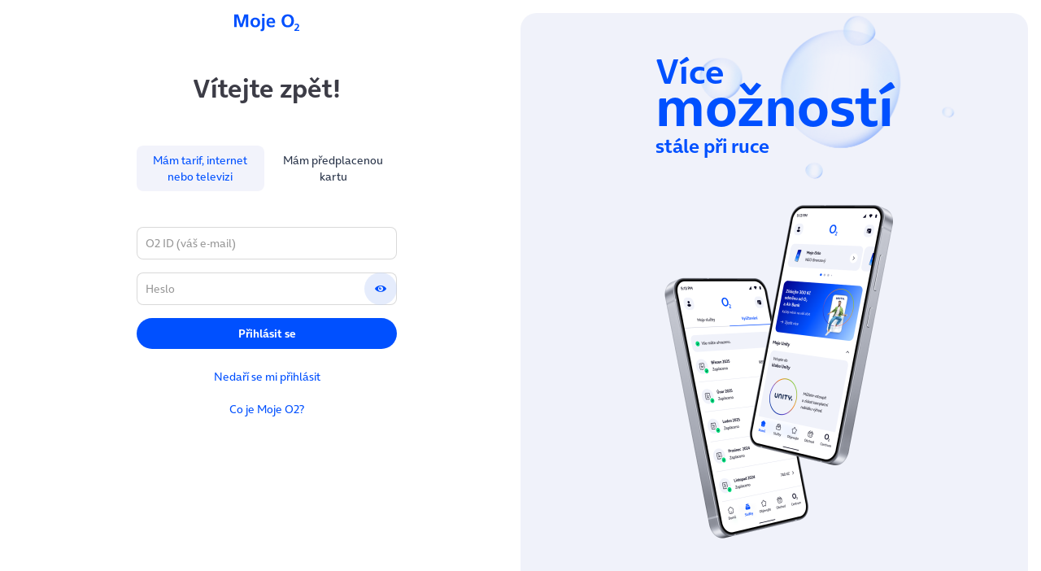

--- FILE ---
content_type: text/html;charset=UTF-8
request_url: https://moje.o2.cz/?refresh_token=dTyTobEyS5Zi8R8ueJuDdKDwSP4VrGQAeLqQknfq&ticket=eyJhbGciOiJFZERTQSJ9.eyJzdWIiOiI1MWNjMjMwMy00YTRhLTRjMDQtYjA3Mi02OGRhMzExMGMyZTkiLCJtZmFUeXBlIjoibm9uZSIsImlzcyI6Ik5DQVNfRVhUIiwibWZhQXV0aGVudGljYXRlZCI6ZmFsc2UsInNjb3BlcyI6W10sImV4cCI6MTc2ODY0MzYwMCwidHlwZSI6IkFOT05ZTU9VUyIsInNzb1Nlc3Npb25JZCI6ImdYWVFsaEx1cHVCTHZVSXp0d1MyIiwiaWF0IjoxNzY4NjQzMzAwLCJqdGkiOiI0OWE0MjllYi0wOGU3LTRhY2EtYWEwMy1mYmQ1M2FjZTFkNWYifQ.46CJdJNYCnnpfRnXdmomMimZa3ZHM7bF7KXHYSzKZBWzkra27zYWpBi_yyBaZRnNI71jKL29QAeECGTsQOKDCw
body_size: 61632
content:
























































		<!DOCTYPE html>






	
	



















	














	
	
	
		
	
	
	
	
	
	
	
		
		
	
	
		
	
	
	
	
	
	
	
	







































																																		









<html id="o2soc-html" class="aui ltr" dir="ltr" lang="cs-CZ">
<head>
<script type="text/javascript">
(function(){
window.xTX=!!window.xTX;try{(function(){(function lj(){var L=!1;function z(L){for(var z=0;L--;)z+=S(document.documentElement,null);return z}function S(L,z){var I="vi";z=z||new _;return Lj(L,function(L){L.setAttribute("data-"+I,z.l2());return S(L,z)},null)}function _(){this.Sl=1;this.jJ=0;this.I_=this.Sl;this.sI=null;this.l2=function(){this.sI=this.jJ+this.I_;if(!isFinite(this.sI))return this.reset(),this.l2();this.jJ=this.I_;this.I_=this.sI;this.sI=null;return this.I_};this.reset=function(){this.Sl++;this.jJ=0;this.I_=this.Sl}}var I=!1;
function jj(L,z){var S=document.createElement(L);z=z||document.body;z.appendChild(S);S&&S.style&&(S.style.display="none")}function Jj(z,S){S=S||z;var _="|";function jj(L){L=L.split(_);var z=[];for(var S=0;S<L.length;++S){var I="",Jj=L[S].split(",");for(var Oj=0;Oj<Jj.length;++Oj)I+=Jj[Oj][Oj];z.push(I)}return z}var Jj=0,Lj="datalist,details,embed,figure,hrimg,strong,article,formaddress|audio,blockquote,area,source,input|canvas,form,link,tbase,option,details,article";Lj.split(_);Lj=jj(Lj);Lj=new RegExp(Lj.join(_),
"g");while(Lj.exec(z))Lj=new RegExp((""+new Date)[8],"g"),L&&(I=!0),++Jj;return S(Jj&&1)}function Lj(L,z,S){(S=S||I)&&jj("div",L);L=L.children;var _=0;for(var Jj in L){S=L[Jj];try{S instanceof HTMLElement&&(z(S),++_)}catch(Lj){}}return _}Jj(lj,z)})();var oj=47;try{var zj,sj,ij=l(234)?1:0;for(var Ij=(l(169),0);Ij<sj;++Ij)ij+=l(509)?3:2;zj=ij;window.i_===zj&&(window.i_=++zj)}catch(LJ){window.i_=zj}var oJ=!0;
function O(J){var L=arguments.length,z=[];for(var S=1;S<L;++S)z.push(arguments[S]-J);return String.fromCharCode.apply(String,z)}function sJ(J){var L=99;!J||document[Z(L,217,204,214,204,197,204,207,204,215,220,182,215,196,215,200)]&&document[O(L,217,204,214,204,197,204,207,204,215,220,182,215,196,215,200)]!==Z(L,217,204,214,204,197,207,200)||(oJ=!1);return oJ}function s(J,L){J+=L;return J.toString(36)}function _J(){}sJ(window[_J[s(1086807,oj)]]===_J);sJ(typeof ie9rgb4!==s(1242178186152,oj));
sJ(RegExp("\x3c")[s(1372158,oj)](function(){return"\x3c"})&!RegExp(s(42842,oj))[s(1372158,oj)](function(){return"'x3'+'d';"}));
var iJ=window[O(oj,144,163,163,144,146,151,116,165,148,157,163)]||RegExp(O(oj,156,158,145,152,171,144,157,147,161,158,152,147),s(-29,oj))[s(1372158,oj)](window["\x6e\x61vi\x67a\x74\x6f\x72"]["\x75\x73e\x72A\x67\x65\x6et"]),jl=+new Date+(l(683)?6E5:497119),Jl,Ll,ol,zl=window[O(oj,162,148,163,131,152,156,148,158,164,163)],sl=iJ?l(45)?3E4:34210:l(546)?6E3:3668;
document[Z(oj,144,147,147,116,165,148,157,163,123,152,162,163,148,157,148,161)]&&document[Z(oj,144,147,147,116,165,148,157,163,123,152,162,163,148,157,148,161)](Z(oj,165,152,162,152,145,152,155,152,163,168,146,151,144,157,150,148),function(J){var L=24;document[Z(L,142,129,139,129,122,129,132,129,140,145,107,140,121,140,125)]&&(document[O(L,142,129,139,129,122,129,132,129,140,145,107,140,121,140,125)]===O(L,128,129,124,124,125,134)&&J[Z(L,129,139,108,138,141,139,140,125,124)]?ol=!0:document[Z(L,142,
129,139,129,122,129,132,129,140,145,107,140,121,140,125)]===Z(L,142,129,139,129,122,132,125)&&(Jl=+new Date,ol=!1,Sl()))});function Z(J){var L=arguments.length,z=[],S=1;while(S<L)z[S-1]=arguments[S++]-J;return String.fromCharCode.apply(String,z)}function Sl(){if(!document[O(44,157,161,145,158,165,127,145,152,145,143,160,155,158)])return!0;var J=+new Date;if(J>jl&&(l(387)?6E5:675259)>J-Jl)return sJ(!1);var L=sJ(Ll&&!ol&&Jl+sl<J);Jl=J;Ll||(Ll=!0,zl(function(){Ll=!1},l(242)?1:0));return L}Sl();
var Il=[l(709)?17795081:20538378,l(201)?27611931586:2147483647,l(308)?1558153217:2147483647];function jL(J){var L=74;J=typeof J===s(1743045602,L)?J:J[Z(L,190,185,157,190,188,179,184,177)](l(211)?36:38);var z=window[J];if(!z||!z[O(L,190,185,157,190,188,179,184,177)])return;var S=""+z;window[J]=function(J,L){Ll=!1;return z(J,L)};window[J][Z(L,190,185,157,190,188,179,184,177)]=function(){return S}}for(var JL=(l(731),0);JL<Il[s(1294399158,oj)];++JL)jL(Il[JL]);sJ(!1!==window[Z(oj,167,131,135)]);
window.jS=window.jS||{};window.jS.Ol="08d75a9049194000479fc156c69af518ec46ca462aceb7a87b5f02a62a8de9ab2b116811caf981b7c06e0ee1d59116e45ff35e23c076c47f07345a360d88faceb22ff327dea37ade";function oL(J){var L=+new Date,z;!document[Z(61,174,178,162,175,182,144,162,169,162,160,177,172,175,126,169,169)]||L>jl&&(l(636)?6E5:742425)>L-Jl?z=sJ(!1):(z=sJ(Ll&&!ol&&Jl+sl<L),Jl=L,Ll||(Ll=!0,zl(function(){Ll=!1},l(141)?1:0)));return!(arguments[J]^z)}function l(J){return 855>J}(function OL(L){return L?0:OL(L)*OL(L)})(!0);})();}catch(x){}finally{ie9rgb4=void(0);};function ie9rgb4(a,b){return a>>b>>0};

})();

</script>

<script type="text/javascript" src="/TSPD/0889016663ab2000d136116023f2db2b2e455efe6bdd5129479485678f7b4842fb4ff1afd49831d9?type=9"></script>

	<meta http-equiv="X-UA-Compatible" content="IE=edge">
	<meta name="viewport" content="width=device-width, initial-scale=1, maximum-scale=1, viewport-fit=cover">
	<title>Moje O2 | Internetová samoobsluha</title>

	<meta name="theme-version" content="2.14.0">

			<meta name="description" content="V Moje O2 jednoduše nastavíte služby, zjistíte, jak jste na tom s čerpáním volných jednotek, zkontrolujete si vyúčtování kdykoli a kdekoliv">
	
			<script src="https://dynamic.o2.cz/js-scripts/widget/c6PU9fZacs.js" async></script>
	
	<!-- CM init -->
	<script>
		var o2cmpConfigData = {
			cmpid: "34520",
			waitconsentimport:"900",
			exponea: "true",
			variant: "new_usersense",
			datalayer: "adobeDataLayer",
		};
		window.addEventListener("o2_consent_struct", function () {
			var o2cmpUserConsentInfo="";
			(function(k,l,m,n){window.cmp_datalayername=k.datalayer;window.cmp_waitforimport=k.waitconsentimport;window.gdprAppliesGlobally=!0;"cmp_id"in window||(window.cmp_id=o2cmpConfigData.cmpid);"cmp_params"in window||(window.cmp_params="");"cmp_host"in window||(window.cmp_host="cmp.o2.cz");"cmp_cdn"in window||(window.cmp_cdn="cmps.o2.cz");"cmp_cdn"in window||(window.cmp_proto="https:");window.cmp_getsupportedLangs=function(){var b="DE EN FR IT NO DA FI ES PT RO BG ET EL GA HR LV LT MT NL PL SV SK SL CS HU RU SR ZH TR UK AR BS".split(" ");if("cmp_customlanguages"in
			window)for(var c=0;c<window.cmp_customlanguages.length;c++)b.push(window.cmp_customlanguages[c].l.toUpperCase());return b};window.cmp_getRTLLangs=function(){return["AR"]};window.cmp_getlang=function(b){"boolean"!=typeof b&&(b=!0);if(b&&"string"==typeof cmp_getlang.usedlang&&""!==cmp_getlang.usedlang)return cmp_getlang.usedlang;b=window.cmp_getsupportedLangs();var c=[],a=location.hash,d=location.search,e="languages"in navigator?navigator.languages:[];if(-1!=a.indexOf("cmplang\x3d"))c.push(a.substr(a.indexOf("cmplang\x3d")+
			8,2).toUpperCase());else if(-1!=d.indexOf("cmplang\x3d"))c.push(d.substr(d.indexOf("cmplang\x3d")+8,2).toUpperCase());else if("cmp_setlang"in window&&""!=window.cmp_setlang)c.push(window.cmp_setlang.toUpperCase());else if(0<e.length)for(a=0;a<e.length;a++)c.push(e[a]);"language"in navigator&&c.push(navigator.language);"userLanguage"in navigator&&c.push(navigator.userLanguage);e="";for(a=0;a<c.length;a++){d=c[a].toUpperCase();if(-1!=b.indexOf(d)){e=d;break}-1!=d.indexOf("-")&&(d=d.substr(0,2));if(-1!=
			b.indexOf(d)){e=d;break}}if(""==e&&"string"==typeof cmp_getlang.defaultlang&&""!==cmp_getlang.defaultlang)return cmp_getlang.defaultlang;""==e&&(e="EN");return e=e.toUpperCase()};(function(){var b=document,c=window,a="",d="_en";if("cmp_getlang"in c){a=c.cmp_getlang().toLowerCase();if("cmp_customlanguages"in c)for(d=0;d<c.cmp_customlanguages.length;d++)if(c.cmp_customlanguages[d].l.toUpperCase()==a.toUpperCase()){a="en";break}d="_"+a}var e="cmp_proto"in c?c.cmp_proto:"https:",g="cmp_ref"in c?c.cmp_ref:
			location.href,f=b.createElement("script");f.setAttribute("data-cmp-ab","1");var h="";-1!=location.hash.indexOf("cmpdesign\x3d")?h=location.hash.substr(location.hash.indexOf("cmpdesign\x3d")+10,9999):-1!=location.search.indexOf("cmpdesign\x3d")&&(h=location.search.substr(location.search.indexOf("cmpdesign\x3d")+10,9999));-1!=h.indexOf("\x26")&&(h=h.substr(0,h.indexOf("\x26")));f.src=e+"//"+c.cmp_host+"/delivery/cmp.php?id\x3d"+c.cmp_id+"\x26h\x3d"+encodeURIComponent(g)+(""!=h?"\x26cmpdesign\x3d"+encodeURIComponent(h):
			"")+"\x26"+("cmp_params"in c?c.cmp_params:"")+(0<b.cookie.length?"\x26__cmpfcc\x3d1":"")+"\x26l\x3d"+a.toLowerCase()+"\x26o\x3d"+(new Date).getTime();f.type="text/javascript";f.async=!0;b.currentScript?b.currentScript.parentElement.appendChild(f):b.body?b.body.appendChild(f):(a=b.getElementsByTagName("body"),0==a.length&&(a=b.getElementsByTagName("div")),0==a.length&&(a=b.getElementsByTagName("span")),0==a.length&&(a=b.getElementsByTagName("ins")),0==a.length&&(a=b.getElementsByTagName("script")),
			0==a.length&&(a=b.getElementsByTagName("head")),0<a.length&&a[0].appendChild(f));f=b.createElement("script");f.src=e+"//"+c.cmp_cdn+"/delivery/js/cmp"+d+".min.js";f.type="text/javascript";f.setAttribute("data-cmp-ab","1");f.async=!0;b.currentScript?b.currentScript.parentElement.appendChild(f):b.body?b.body.appendChild(f):(a=b.getElementsByTagName("body"),0==a.length&&(a=b.getElementsByTagName("div")),0==a.length&&(a=b.getElementsByTagName("span")),0==a.length&&(a=b.getElementsByTagName("ins")),0==
			a.length&&(a=b.getElementsByTagName("script")),0==a.length&&(a=b.getElementsByTagName("head")),0<a.length&&a[0].appendChild(f))})();window.cmp_addFrame=function(b){if(!window.frames[b])if(document.body){var c=document.createElement("iframe");c.style.cssText="display:none";c.name=b;document.body.appendChild(c)}else window.setTimeout(window.cmp_addFrame,10,b)};window.cmp_rc=function(b){for(var c=document.cookie,a="",d=0;""!=c&&100>d;){for(d++;" "==c.substr(0,1);)c=c.substr(1,c.length);var e=c.substring(0,
			c.indexOf("\x3d")),g=-1!=c.indexOf(";")?c.substring(c.indexOf("\x3d")+1,c.indexOf(";")):c.substr(c.indexOf("\x3d")+1,c.length);b==e&&(a=g);e=c.indexOf(";")+1;0==e&&(e=c.length);c=c.substring(e,c.length)}return a};window.cmp_stub=function(){var b=arguments;__cmapi.a=__cmapi.a||[];if(b.length)if("ping"===b[0])if(2===b[1])b[2]({gdprApplies:gdprAppliesGlobally,cmpLoaded:!1,cmpStatus:"stub",displayStatus:"hidden",apiVersion:"2.0",cmpId:31},!0);else b[2]({gdprAppliesGlobally,cmpLoaded:!1},!0);else if("getUSPData"===
			b[0])b[2]({version:1,uspString:window.cmp_rc("")},!0);else if("getTCData"===b[0])__cmapi.a.push([].slice.apply(b));else if("addEventListener"===b[0]||"removeEventListener"===b[0])__cmapi.a.push([].slice.apply(b));else if(4==b.length&&!1===b[3])b[2]({},!1);else __cmapi.a.push([].slice.apply(b));else return __cmapi.a};window.cmp_msghandler=function(b){var c="string"===typeof b.data;try{var a=c?JSON.parse(b.data):b.data}catch(e){a=null}if("object"===typeof a&&null!==a&&"__cmpCall"in a){var d=a.__cmpCall;
			window.__cmp(d.command,d.parameter,function(a,g){a={__cmpReturn:{returnValue:a,success:g,callId:d.callId}};b.source.postMessage(c?JSON.stringify(a):a,"*")})}"object"===typeof a&&null!==a&&"__cmapiCall"in a&&(d=a.__cmapiCall,window.__cmapi(d.command,d.parameter,function(a,g){a={__cmapiReturn:{returnValue:a,success:g,callId:d.callId}};b.source.postMessage(c?JSON.stringify(a):a,"*")}));"object"===typeof a&&null!==a&&"__uspapiCall"in a&&(d=a.__uspapiCall,window.__uspapi(d.command,d.version,function(a,
			g){a={__uspapiReturn:{returnValue:a,success:g,callId:d.callId}};b.source.postMessage(c?JSON.stringify(a):a,"*")}));"object"===typeof a&&null!==a&&"__tcfapiCall"in a&&(d=a.__tcfapiCall,window.__tcfapi(d.command,d.version,function(a,g){a={__tcfapiReturn:{returnValue:a,success:g,callId:d.callId}};b.source.postMessage(c?JSON.stringify(a):a,"*")},d.parameter))};window.cmp_setStub=function(b){b in window&&("function"===typeof window[b]||"object"===typeof window[b]||"undefined"!==typeof window[b]&&null===
			window[b])||(window[b]=window.cmp_stub,window[b].msgHandler=window.cmp_msghandler,window.addEventListener("message",window.cmp_msghandler,!1))};window.cmp_addFrame("__cmapiLocator");window.cmp_addFrame("__cmpLocator");window.cmp_addFrame("__uspapiLocator");window.cmp_addFrame("__tcfapiLocator");window.cmp_setStub("__cmapi");window.cmp_setStub("__cmp");window.cmp_setStub("__tcfapi");window.cmp_setStub("__uspapi")})(o2cmpConfigData,"https://cmps.o2.cz/delivery/js/automatic.min.js","cmp.o2.cz","cmps.o2.cz");
			__cmp("addEventListener",["consent",function(a,b){a=__cmp("exportConsent");a!==o2cmpUserConsentInfo&&(o2cmpUserConsentInfo=a,o2cmpResult=__cmp("getCMPData"),!1!==window.o2cmpConfigData.exponea&&exponea.track("consent",{timestamp:Date.now(),source:"page",consentString:o2cmpUserConsentInfo,purposeConsents:JSON.stringify(o2cmpResult.purposeConsents),purposeLegitimateInterests:JSON.stringify(o2cmpResult.purposeLI),vendorConsents:JSON.stringify(o2cmpResult.vendorConsents),vendorLegitimateInterests:JSON.stringify(o2cmpResult.vendorLI)}))},!1],null);
		});
		(function(h,s){ h.appendChild(s);s.type='text/css';s.appendChild(document.createTextNode('.xnpe_async_hide{ opacity:0 !important}'));})(document.head||document.getElementsByTagName('head')[0],document.createElement('style'));
		!function(e,n,t,i,o,r){ function c(e){ if("number"!=typeof e)return e;var n=new Date;return new Date(n.getTime()+1e3*e)}var a=4e3,s="xnpe_async_hide";function p(e){ return e.reduce((function(e,n){ return e[n]=function(){ e._.push([n.toString(),arguments])},e}),{ _:[]})}function m(e,n,t){ var i=t.createElement(n);i.src=e;var o=t.getElementsByTagName(n)[0];return o.parentNode.insertBefore(i,o),i}function u(e){ return"[object Date]"===Object.prototype.toString.call(e)}r.target=r.target||"https://api-exponea.o2.cz",r.file_path=r.file_path||r.target+"/js/exponea.min.js",o[n]=p(["anonymize","initialize","identify","update","track","trackLink","trackEnhancedEcommerce","getHtml","showHtml","showBanner","showWebLayer","ping","getAbTest","loadDependency","getRecommendation","reloadWebLayers"]),o[n].notifications=p(["isAvailable","isSubscribed","subscribe","unsubscribe"]),o[n]["snippetVersion"]="v2.3.0",function(e,n,t){ e[n]["_"+t]={},e[n]["_"+t].nowFn=Date.now,e[n]["_"+t].snippetStartTime=e[n]["_"+t].nowFn()}(o,n,"performance"),function(e,n,t,i,o,r){ e[o]={ sdk:e[i],sdkObjectName:i,skipExperiments:!!t.new_experiments,sign:t.token+"/"+(r.exec(n.cookie)||["","new"])[1],path:t.target}}(o,e,r,n,i,RegExp("__exponea_etc__"+"=([\\w-]+)")),function(e,n,t){ m(e.file_path,n,t)}(r,t,e),function(e,n,t,i,o,r,p){ if(e.new_experiments){ !0===e.new_experiments&&(e.new_experiments={});var f,l=e.new_experiments.hide_class||s,_=e.new_experiments.timeout||a,d=encodeURIComponent(r.location.href.split("#")[0]);e.cookies&&e.cookies.expires&&("number"==typeof e.cookies.expires||u(e.cookies.expires)?f=c(e.cookies.expires):e.cookies.expires.tracking&&("number"==typeof e.cookies.expires.tracking||u(e.cookies.expires.tracking))&&(f=c(e.cookies.expires.tracking))),f&&f<new Date&&(f=void 0);var x=e.target+"/webxp/"+n+"/"+r[t].sign+"/modifications.min.js?http-referer="+d+"&timeout="+_+"ms"+(f?"&cookie-expires="+Math.floor(f.getTime()/1e3):"");"sync"===e.new_experiments.mode&&r.localStorage.getItem("__exponea__sync_modifications__")?function(e,n,t,i,o){ t[o][n]="<"+n+' src="'+e+'"></'+n+">",i.writeln(t[o][n]),i.writeln("<"+n+">!"+o+".init && document.writeln("+o+"."+n+'.replace("/'+n+'/", "/'+n+'-async/").replace("><", " async><"))</'+n+">")}(x,n,r,p,t):function(e,n,t,i,o,r,c,a){ r.documentElement.classList.add(e);var s=m(t,i,r);function p(){ o[a].init||m(t.replace("/"+i+"/","/"+i+"-async/"),i,r)}function u(){ r.documentElement.classList.remove(e)}s.onload=p,s.onerror=p,o.setTimeout(u,n),o[c]._revealPage=u}(l,_,x,n,r,p,o,t)}}(r,t,i,0,n,o,e),function(e,n,t){ e[n].start=function(i){ i&&Object.keys(i).forEach((function(e){ return t[e]=i[e]})),e[n].initialize(t)}}(o,n,r)}(document,"exponea","script","webxpClient",window,{
			target: "https://api-exponea.o2.cz",
			token: "5851ab46-b9d8-11e9-beef-92ec88286fd6",
			new_experiments: { mode: "sync" },
			debug: false,
			track: {
				google_analytics: false,
			},
		});
		exponea.start();
	</script>
	<!-- End of CM init -->

	<script>
		window.adobeDataLayer = window.adobeDataLayer || [];
		window.adobeDataLayer.push({
			pageTitle: "Moje O2 | Internetová samoobsluha",
			language: "cs-CZ",
			themeVersion: "2.14.0"
		});
	</script>

			<script src="https://moje.o2.cz/js-scripts/adobe-launch/launch-EN54244f013533469cbbcabcf7c4f9b231.min.js" async></script>
	
	

























































<meta content="text/html; charset=UTF-8" http-equiv="content-type" />











<link href="https://moje.o2.cz/o2soc-theme/images/favicon.ico" rel="Shortcut Icon" />





	<link href="https&#x3a;&#x2f;&#x2f;moje&#x2e;o2&#x2e;cz&#x2f;web&#x2f;o2&#x3f;refresh_token&#x3d;dTyTobEyS5Zi8R8ueJuDdKDwSP4VrGQAeLqQknfq&#x26;ticket&#x3d;eyJhbGciOiJFZERTQSJ9&#x2e;[base64]&#x2e;46CJdJNYCnnpfRnXdmomMimZa3ZHM7bF7KXHYSzKZBWzkra27zYWpBi_yyBaZRnNI71jKL29QAeECGTsQOKDCw" rel="canonical" />

	

			

			<link href="https&#x3a;&#x2f;&#x2f;moje&#x2e;o2&#x2e;cz&#x2f;en&#x2f;web&#x2f;o2&#x3f;refresh_token&#x3d;dTyTobEyS5Zi8R8ueJuDdKDwSP4VrGQAeLqQknfq&#x26;ticket&#x3d;eyJhbGciOiJFZERTQSJ9&#x2e;[base64]&#x2e;46CJdJNYCnnpfRnXdmomMimZa3ZHM7bF7KXHYSzKZBWzkra27zYWpBi_yyBaZRnNI71jKL29QAeECGTsQOKDCw" hreflang="en-US" rel="alternate" />

	

			
				<link href="https&#x3a;&#x2f;&#x2f;moje&#x2e;o2&#x2e;cz&#x2f;web&#x2f;o2&#x3f;refresh_token&#x3d;dTyTobEyS5Zi8R8ueJuDdKDwSP4VrGQAeLqQknfq&#x26;ticket&#x3d;eyJhbGciOiJFZERTQSJ9&#x2e;[base64]&#x2e;46CJdJNYCnnpfRnXdmomMimZa3ZHM7bF7KXHYSzKZBWzkra27zYWpBi_yyBaZRnNI71jKL29QAeECGTsQOKDCw" hreflang="x-default" rel="alternate" />
			

			<link href="https&#x3a;&#x2f;&#x2f;moje&#x2e;o2&#x2e;cz&#x2f;web&#x2f;o2&#x3f;refresh_token&#x3d;dTyTobEyS5Zi8R8ueJuDdKDwSP4VrGQAeLqQknfq&#x26;ticket&#x3d;eyJhbGciOiJFZERTQSJ9&#x2e;[base64]&#x2e;46CJdJNYCnnpfRnXdmomMimZa3ZHM7bF7KXHYSzKZBWzkra27zYWpBi_yyBaZRnNI71jKL29QAeECGTsQOKDCw" hreflang="cs-CZ" rel="alternate" />

	





<link class="lfr-css-file" href="https&#x3a;&#x2f;&#x2f;moje&#x2e;o2&#x2e;cz&#x2f;o2soc-theme&#x2f;css&#x2f;aui&#x2e;css&#x3f;browserId&#x3d;other&#x26;themeId&#x3d;o2soc_WAR_o2soctheme&#x26;minifierType&#x3d;css&#x26;languageId&#x3d;cs_CZ&#x26;b&#x3d;6210&#x26;t&#x3d;1768351871000" rel="stylesheet" type="text/css" />

<link href="&#x2f;html&#x2f;css&#x2f;main&#x2e;css&#x3f;browserId&#x3d;other&#x26;themeId&#x3d;o2soc_WAR_o2soctheme&#x26;minifierType&#x3d;css&#x26;languageId&#x3d;cs_CZ&#x26;b&#x3d;6210&#x26;t&#x3d;1747779268000" rel="stylesheet" type="text/css" />









	

				<link href="https://moje.o2.cz/html/portlet/journal_content/css/main.css?browserId=other&amp;themeId=o2soc_WAR_o2soctheme&amp;minifierType=css&amp;languageId=cs_CZ&amp;b=6210&amp;t=1768352324000" rel="stylesheet" type="text/css" />

	

				<link href="https://moje.o2.cz/html/portlet/dynamic_data_mapping/css/main.css?browserId=other&amp;themeId=o2soc_WAR_o2soctheme&amp;minifierType=css&amp;languageId=cs_CZ&amp;b=6210&amp;t=1768352324000" rel="stylesheet" type="text/css" />

	







<script type="text/javascript">
	// <![CDATA[
		var Liferay = {
			Browser: {
				acceptsGzip: function() {
					return false;
				},
				getMajorVersion: function() {
					return 131.0;
				},
				getRevision: function() {
					return "537.36";
				},
				getVersion: function() {
					return "131.0";
				},
				isAir: function() {
					return false;
				},
				isChrome: function() {
					return true;
				},
				isFirefox: function() {
					return false;
				},
				isGecko: function() {
					return true;
				},
				isIe: function() {
					return false;
				},
				isIphone: function() {
					return false;
				},
				isLinux: function() {
					return false;
				},
				isMac: function() {
					return true;
				},
				isMobile: function() {
					return false;
				},
				isMozilla: function() {
					return false;
				},
				isOpera: function() {
					return false;
				},
				isRtf: function() {
					return true;
				},
				isSafari: function() {
					return true;
				},
				isSun: function() {
					return false;
				},
				isWap: function() {
					return false;
				},
				isWapXhtml: function() {
					return false;
				},
				isWebKit: function() {
					return true;
				},
				isWindows: function() {
					return false;
				},
				isWml: function() {
					return false;
				}
			},

			Data: {
				NAV_SELECTOR: '#navigation',

				isCustomizationView: function() {
					return false;
				},

				notices: [
					null

					

					
				]
			},

			ThemeDisplay: {
				
					getLayoutId: function() {
						return "27";
					},
					getLayoutURL: function() {
						return "https://moje.o2.cz/web/o2/login";
					},
					getParentLayoutId: function() {
						return "0";
					},
					isPrivateLayout: function() {
						return "false";
					},
					isVirtualLayout: function() {
						return false;
					},
				

				getBCP47LanguageId: function() {
					return "cs-CZ";
				},
				getCDNBaseURL: function() {
					return "https://moje.o2.cz";
				},
				getCDNDynamicResourcesHost: function() {
					return "";
				},
				getCDNHost: function() {
					return "";
				},
				getCompanyId: function() {
					return "10255";
				},
				getCompanyGroupId: function() {
					return "10295";
				},
				getDefaultLanguageId: function() {
					return "cs_CZ";
				},
				getDoAsUserIdEncoded: function() {
					return "";
				},
				getLanguageId: function() {
					return "cs_CZ";
				},
				getParentGroupId: function() {
					return "1777651";
				},
				getPathContext: function() {
					return "";
				},
				getPathImage: function() {
					return "/image";
				},
				getPathJavaScript: function() {
					return "/html/js";
				},
				getPathMain: function() {
					return "/c";
				},
				getPathThemeImages: function() {
					return "https://moje.o2.cz/o2soc-theme/images";
				},
				getPathThemeRoot: function() {
					return "/o2soc-theme";
				},
				getPlid: function() {
					return "613466876";
				},
				getPortalURL: function() {
					return "https://moje.o2.cz";
				},
				getPortletSetupShowBordersDefault: function() {
					return false;
				},
				getScopeGroupId: function() {
					return "1777651";
				},
				getScopeGroupIdOrLiveGroupId: function() {
					return "1777651";
				},
				getSessionId: function() {
					
						
						
							return "";
						
					
				},
				getSiteGroupId: function() {
					return "1777651";
				},
				getURLControlPanel: function() {
					return "/group/control_panel?refererPlid=613466876";
				},
				getURLHome: function() {
					return "https\x3a\x2f\x2fmoje\x2eo2\x2ecz\x2fweb\x2fo2\x2flogin";
				},
				getUserId: function() {
					return "1776342";
				},
				getUserName: function() {
					
						
						
							return "";
						
					
				},
				isAddSessionIdToURL: function() {
					return false;
				},
				isFreeformLayout: function() {
					return false;
				},
				isImpersonated: function() {
					return false;
				},
				isSignedIn: function() {
					return false;
				},
				isStateExclusive: function() {
					return false;
				},
				isStateMaximized: function() {
					return false;
				},
				isStatePopUp: function() {
					return false;
				}
			},

			PropsValues: {
				NTLM_AUTH_ENABLED: false
			}
		};

		var themeDisplay = Liferay.ThemeDisplay;

		

		Liferay.AUI = {
			getAvailableLangPath: function() {
				return 'available_languages.jsp?browserId=other&themeId=o2soc_WAR_o2soctheme&colorSchemeId=01&minifierType=js&languageId=cs_CZ&b=6210&t=1768351888000';
			},
			getCombine: function() {
				return true;
			},
			getComboPath: function() {
				return '/combo/?browserId=other&minifierType=&languageId=cs_CZ&b=6210&t=1768351888000&';
			},
			getFilter: function() {
				
					
						return 'min';
					
					
					
				
			},
			getJavaScriptRootPath: function() {
				return '/html/js';
			},
			getLangPath: function() {
				return 'aui_lang.jsp?browserId=other&themeId=o2soc_WAR_o2soctheme&colorSchemeId=01&minifierType=js&languageId=cs_CZ&b=6210&t=1768351888000';
			},
			getStaticResourceURLParams: function() {
				return '?browserId=other&minifierType=&languageId=cs_CZ&b=6210&t=1768351888000';
			}
		};

		Liferay.authToken = 'aGjB8Lx8';

		

		Liferay.currentURL = '\x2f\x3frefresh_token\x3ddTyTobEyS5Zi8R8ueJuDdKDwSP4VrGQAeLqQknfq\x26ticket\x3deyJhbGciOiJFZERTQSJ9\[base64]\x2e46CJdJNYCnnpfRnXdmomMimZa3ZHM7bF7KXHYSzKZBWzkra27zYWpBi_yyBaZRnNI71jKL29QAeECGTsQOKDCw';
		Liferay.currentURLEncoded = '\x252F\x253Frefresh_token\x253DdTyTobEyS5Zi8R8ueJuDdKDwSP4VrGQAeLqQknfq\x2526ticket\x253DeyJhbGciOiJFZERTQSJ9\[base64]\x2e46CJdJNYCnnpfRnXdmomMimZa3ZHM7bF7KXHYSzKZBWzkra27zYWpBi_yyBaZRnNI71jKL29QAeECGTsQOKDCw';
	// ]]>
</script>


	
		
			
				<script src="/html/js/barebone.jsp?browserId=other&amp;themeId=o2soc_WAR_o2soctheme&amp;colorSchemeId=01&amp;minifierType=js&amp;minifierBundleId=javascript.barebone.files&amp;languageId=cs_CZ&amp;b=6210&amp;t=1768351888000" type="text/javascript"></script>
			
			
		
	
	


<script type="text/javascript">
	// <![CDATA[
		
			
				
				
			
		

		

		
	// ]]>
</script>





	
		

			

			
		
		
	



	
		
		

			

			
		
	










	

				<script src="https://moje.o2.cz/html/portlet/dynamic_data_lists/js/main.js?browserId=other&amp;minifierType=js&amp;languageId=cs_CZ&amp;b=6210&amp;t=1768352324000" type="text/javascript"></script>

	

				<script src="https://moje.o2.cz/html/portlet/dynamic_data_mapping/js/main.js?browserId=other&amp;minifierType=js&amp;languageId=cs_CZ&amp;b=6210&amp;t=1768352324000" type="text/javascript"></script>

	











<link class="lfr-css-file" href="https&#x3a;&#x2f;&#x2f;moje&#x2e;o2&#x2e;cz&#x2f;o2soc-theme&#x2f;css&#x2f;main&#x2e;css&#x3f;browserId&#x3d;other&#x26;themeId&#x3d;o2soc_WAR_o2soctheme&#x26;minifierType&#x3d;css&#x26;languageId&#x3d;cs_CZ&#x26;b&#x3d;6210&#x26;t&#x3d;1768351871000" rel="stylesheet" type="text/css" />








	<style type="text/css">

		

			

		

			

		

			

		

			

		

			

		

	</style>




	<link rel="apple-touch-icon-precomposed" sizes="57x57" href="https://moje.o2.cz/o2soc-theme/images/touchicon_57.png">
	<link rel="apple-touch-icon-precomposed" sizes="120x120" href="https://moje.o2.cz/o2soc-theme/images/touchicon_120.png">
	<link rel="apple-touch-icon" sizes="96x96" href="https://moje.o2.cz/o2soc-theme/images/touchicon_android.png">

		<script>
		if (window.history) {
			window.history.scrollRestoration = 'manual';
			window.history.pushState(null, document.title, location.href);
			window.addEventListener('popstate', function(event){
				window.history.pushState(null, document.title, location.href);
			});
		}
	</script>
	
	
	<script src="https://moje.o2.cz/o2soc-theme/js/jquery-3.6.1.min.js"></script>


	</head>

<body class="o2soc  yui3-skin-sam controls-visible signed-out public-page site o2soc--visitor-user o2soc--login2 js-internal-container js-body-nojs">

	<script>
	(function() {
		try {
			if (document.body) {
				var c = document.body.className || '';
				document.body.className = c.replace(/(\s|^)js-body-nojs(\s|$)/, ' js-body-loading ');
			}
		} catch(e) {
		}
	})();
</script>
	

























































































































	
	<div class="o2-page">
				







































































































<div class="columns-1" id="main-content" role="main">
	<div class="portlet-layout">
		<div class="portlet-column portlet-column-only" id="zone-1">
			<div class="portlet-dropzone portlet-column-content portlet-column-content-only" id="layout-column_zone-1">



























































	

	<div class="portlet-boundary portlet-boundary_login_WAR_Loginportlet_  portlet-static portlet-static-end portlet-borderless login " id="p_p_id_login_WAR_Loginportlet_" >
		<span id="p_login_WAR_Loginportlet"></span>



	
	
	

		

			
				
					


























































	
	
	
	
	

		

		
			
			

				

				<div class="portlet-borderless-container" >
					

					


	<div class="portlet-body">



	
		
			
			
				
					



















































































































































































	

				

				
					
					
						


	

		
	
		<script>
		/*<![CDATA[*/
			
			if (!window.adobeDataLayer || !window.adobeDataLayer.push) {
				if (window.console) console.log('Web Analytics are not available.'); 
			} else {
				if (!true) {
					if (window.console) console.log('Login Web Analytics are disabled by configuration.'); 
				} else {
					// user
					var user = null;
					if (user != null) {
						var userObj = {};
						if (user.userType != null) userObj.userType = user.userType;
						if (user.basicServiceType != null) userObj.basicServiceType = user.basicServiceType;
						if (user.customerRefNo != null) userObj.customerRefNo = user.customerRefNo;
						if (user.customerRefSegment != null) userObj.customerRefSegment = user.customerRefSegment;
						if (user.username != null) userObj.username = user.username;
						if (user.usernameE110 != null) userObj.usernameE110 = user.usernameE110;
						if (user.externalUserRole != null) userObj.externalUserRole = user.externalUserRole;
						window.adobeDataLayer.push({
							user: userObj
						});
						//if (window.console) console.log('Login Web Analytics push - user: ' + JSON.stringify(userObj));
					}
					
					// formSubmit - 2 phase operation, event is measured on next page after submit and new page load 
					// 1. - set formSubmit support (add form submit event listener, set formId to cookie)
					if (document.addEventListener) document.addEventListener('DOMContentLoaded', onDOMContentLoaded);
					// 2. - read formId from cookie and push formSubmit event 
					var formId = getCookie('ADOBEANALYTICS_FORM_SUBMIT_ID');
					if (formId != null) {
						eraseCookie('ADOBEANALYTICS_FORM_SUBMIT_ID');
						window.adobeDataLayer.push({ 
							event: 'formSubmit',
							eventData: {
								formId: formId
							}
						});
						//if (window.console) console.log('Login Web Analytics push - event: \'formSubmit\', eventData: {formId: \'' + formId + '\'}');
					}
				}	
			}
		
			function onDOMContentLoaded(event) {
				// set formSubmit
				var forms = document.getElementsByTagName('form');
				for(var i = 0, max = forms.length; i < max; i++) {
					var formId = forms[i].getAttribute('data-adobeanalytics-formid');
					if (formId != null) {
						
						// add form submit event listener
						if (forms[i].addEventListener){			
							forms[i].addEventListener('submit', setFormSubmitCallback);
				    	} else if (forms[i].attachEvent){			
				    		forms[i].attachEvent('onsubmit', setFormSubmitCallback);
				    	}
						
						// button onclick with return false do not trigger form submit, so add setFormSubmit function call execution
						var buttons = forms[i].getElementsByTagName('button');
						for(var j = 0, max = buttons.length; j < max; j++) {
							var onClick = buttons[j].getAttribute('onclick');
							if (onClick != null && onClick.indexOf('return false') !== -1) {
								buttons[j].setAttribute('onclick', 'setFormSubmit(\'' + formId + '\');' + onClick);
							}
						}
					}
				}
				
				//if (window.console) { console.log('Login Web Analytics adobeDataLayer:'); console.log(window.adobeDataLayer); }
			}
		
			function setFormSubmitCallback(event) {
				setFormSubmit(this.getAttribute('data-adobeanalytics-formid'));
			}
			
			function setFormSubmit(formId) {
				// recheck availability, because setFormSubmit can be called manually
				if (!window.adobeDataLayer || !window.adobeDataLayer.push) {
					if (window.console) console.log('Web Analytics are not available.'); 
				} else {
					if (!true) {
						if (window.console) console.log('Login Web Analytics are disabled by configuration.'); 
					} else {
						// for UM contact person forms skip execution if user not defined (not external)
						if (formId.indexOf('UM_CP_') == 0) {
							var user = null;
							if (user == null) {
								return;
							}
						}
						setCookie('ADOBEANALYTICS_FORM_SUBMIT_ID', formId, 1);
						//if (window.console) console.log('Login Web Analytics set cookie ADOBEANALYTICS_FORM_SUBMIT_ID=' + formId);
					}	
				}
			}
		
			function pushHttpStatusCode(code) {
				if (!window.adobeDataLayer || !window.adobeDataLayer.push) {
					if (window.console) console.log('Web Analytics are not available.'); 
				} else {
					if (!true) {
						if (window.console) console.log('Login Web Analytics are disabled by configuration.'); 
					} else {
						window.adobeDataLayer.push({ 
							httpStatusCode: code
						});
						//if (window.console) console.log('Login Web Analytics push - httpStatusCode: \'' + code + '\'');
					}	
				}
			}
			
			// common COOKIE functions - used also in PREPAID login
			function getCookie(name) {
    			var match = document.cookie.match(new RegExp('(^| )' + name + '=([^;]+)'));
    			return match ? match[2] : null;
			}
			
			function setCookie(name,value,minutes) {
			    var expires = "";
			    if (minutes) {
			        var date = new Date();
			        date.setTime(date.getTime() + (minutes*60*1000));
			        expires = "; expires=" + date.toUTCString();
			    }
			    document.cookie = name + "=" + (value || "")  + expires + "; path=/";
			}
			
			function eraseCookie(name) {   
			    setCookie(name, '', -1);
			}
			
		/*]]>*/
		</script>
	
	<section data-template="redirect">
		

	<script>
	/*<![CDATA[*/
		var url = 'https://login-a-moje.o2.cz/cas-external/login?forceLogin=true&service=https%3A%2F%2Fmoje.o2.cz';
		if (window.console) {
			console.log('Login redirecting to: ' + url);
		}
		if (url != null && url.length > 0) {
			window.location.href = url;
		}
	/*]]>*/
	</script>
	

	</section>


	
	

					
				
			
		
	
	



	</div>

				</div>

				
			
		
	

				
				
			

		

	







	</div>




</div>
		</div>
	</div>
	<div class="portlet-layout">
		<div class="portlet-column portlet-column-only" id="zone-2">
			<div class="portlet-dropzone empty portlet-column-content portlet-column-content-only" id="layout-column_zone-2"></div>
		</div>
	</div>
	<div class="portlet-layout">
		<div class="portlet-column portlet-column-only" id="zone-3">
			<div class="portlet-dropzone portlet-column-content portlet-column-content-only" id="layout-column_zone-3">



























































	

	<div class="portlet-boundary portlet-boundary_kahlmessage_WAR_Kahlportlet_  portlet-static portlet-static-end portlet-borderless  " id="p_p_id_kahlmessage_WAR_Kahlportlet_" >
		<span id="p_kahlmessage_WAR_Kahlportlet"></span>



	
	
	

		

			
				
					


























































	
	
	
	
	

		

		
			
			

				

				<div class="portlet-borderless-container" >
					

					


	<div class="portlet-body">



	
		
			
			
				
					



















































































































































































	

				

				
					
					
						


	

		

		<section data-template="kahl_message_overlay">
			

	
		<script>
		/*<![CDATA[*/
			function pushPopupMessage(isSuccess, id, description) {
				if (!window.adobeDataLayer || !window.adobeDataLayer.push) {
					if (window.console) console.log('Web Analytics are not available.'); 
				} else {
					if (!true) {
						if (window.console) console.log('Kahl Web Analytics are disabled by configuration.'); 
					} else {
						var type = 'success';
						if (!isSuccess) {
							type = 'error';
						}
						window.adobeDataLayer.push({ 
							event: 'popupMessage',
							eventData: {
								messageType: type,
								messageId: id,
								messageDescription: description
							}
						});
						//if (window.console) console.log('Kahl Web Analytics push - event: \'popupMessage\', eventData: {messageType: \'' + type + '\', messageId:  \'' + id + '\', messageDescription: \'' + description + '\'}');
					}	
				}
			}
		/*]]>*/
		</script>
	
	
		<script>
		/*<![CDATA[*/
			if (false) {
				if (!window.adobeDataLayer || !window.adobeDataLayer.push) {
					if (window.console) console.log('Web Analytics are not available.'); 
				} else {
					// no adobeAnalyticsEnabled check, because this is Login portlet event
					var userObj = {};
					var user = null;
					if (user != null) {
						if (user.userType != null) userObj.userType = user.userType;
						if (user.basicServiceType != null) userObj.basicServiceType = user.basicServiceType;
						if (user.customerRefNo != null) userObj.customerRefNo = user.customerRefNo;
						if (user.customerRefSegment != null) userObj.customerRefSegment = user.customerRefSegment;
						if (user.username != null) userObj.username = user.username;
						if (user.usernameE110 != null) userObj.usernameE110 = user.usernameE110;
						if (user.externalUserRole != null) userObj.externalUserRole = user.externalUserRole;
					}
					window.adobeDataLayer.push({ 
						event: 'login',
						eventData: {
							user: userObj
						}
					});
					//if (window.console) console.log('Kahl Web Analytics push - event: \'login\', eventData: {user: ' + JSON.stringify(userObj) + '}');
				}
			}
			
			if (false) {
				if (!window.adobeDataLayer || !window.adobeDataLayer.push) {
					if (window.console) console.log('Web Analytics are not available.'); 
				} else {
					// no adobeAnalyticsEnabled check, because this is Login portlet event
					window.adobeDataLayer.push({ 
						event: 'logout',
						eventData: {}
					});
					//if (window.console) console.log('Kahl Web Analytics push - event: \'logout\', eventData: {}');
				}
			}
		/*]]>*/
		</script>
	

	

	

	<script>
	/*<![CDATA[*/
        // set config for theme
		var base64EncodedCredentials = 'Z2V0SW5mb01lc3NhZ2VVc2VyOmdldEluZm9NZXNzYWdlUGFzc3dvcmQ';
		var getInformationMessageURL = 'https://moje.o2.cz:443/delegate/kahl-portlet--getinfomessages';
		var getInformationMessageScopeGroupId = 1777651;
		var getInformationMessageLanguage = 'cs';
		var sysmsgHeading = 'Detail chyby';
		var sysmsgErrorLink = 'detail chyby';
		var sysmsgCopyBtn = 'Zkop\xEDrovat do schr\xE1nky';
		var sysmsgReportBtn = 'Nahl\xE1sit chybu';
		var sysmsgReportUrl = 'https://poruchy.o2.cz';

		window.O2config = window.O2config || {};
		window.O2config.getInformationMessagesCreds = base64EncodedCredentials;
		window.O2config.getInformationMessagesURL = getInformationMessageURL;
		window.O2config.getInformationMessagesScopeId = getInformationMessageScopeGroupId;
		window.O2config.getInformationMessagesLanguage = getInformationMessageLanguage;
		
		// texts
		window.O2config.lang = window.O2config.lang || {};
		window.O2config.lang.sysmsgHeading   = sysmsgHeading;
		window.O2config.lang.sysmsgErrorLink   = sysmsgErrorLink;
		window.O2config.lang.sysmsgCopyBtn   = sysmsgCopyBtn;
		window.O2config.lang.sysmsgReportBtn = sysmsgReportBtn;
		window.O2config.lang.sysmsgReportUrl = sysmsgReportUrl; // URL nebo "mailto:"

		// chat properties
        var displayChat = true;
        var chatInstanceId = 'chatRESmo2';
        var chatInitDelay = 3000;
        var chatCustomParamName = 'customData';
        var chatLogEnabled = false;

        // client side resolution of instanceId
        var chatMoTesuInstanceId = 'chatMOtesu';
        var chatMoTesuPageIdListString = '2.53.1,2.53.2,2.53.2.1';
        if (chatMoTesuPageIdListString && chatMoTesuPageIdListString != undefined && chatMoTesuPageIdListString != null) {
            var chatMoTesuPageIdList = chatMoTesuPageIdListString.split(',');
        } else {
        	var chatMoTesuPageIdList = [];
        }

		// init chat
		if (displayChat) {
			if (chatLogEnabled) {
				console.log('KAHL chatInitDelay: ' + chatInitDelay + ', chatCustomParamName: ' + chatCustomParamName);
			}
	        setTimeout(initChat, chatInitDelay);
		} else {
			if (chatLogEnabled) {
				console.log('KAHL chat is disabled');
			}
		}
		
		function initChat() {
			// dummy model
	        var chatData = {url:undefined,contactPerson:{userName:undefined,firstName:undefined,lastName:undefined,extRoles:[],msisdn:undefined},customer:{customerId:undefined,customerName:undefined,customerCareLevel:undefined,customerRefSegment:undefined,subjectType:undefined,basicServiceType:undefined,MKTCagreement:undefined},order:{orderId:undefined},invoice:{invoiceNumber:undefined},product:{productCode:undefined,assetRefNo:undefined}};

			// fill model from adobe data preset by CRM earlier
	        if (window.adobeDataLayer.computedState) {
	        	chatData.url = window.location.href;
		        if (window.adobeDataLayer.computedState.user && window.adobeDataLayer.computedState.user.userName && !(window.adobeDataLayer.computedState.user.userName === 0)) {
		            if (window.adobeDataLayer.computedState.user.userName && !(window.adobeDataLayer.computedState.user.userName === 0)) {
		            	chatData.contactPerson.userName = window.adobeDataLayer.computedState.user.userName;
		            }
		            if (window.adobeDataLayer.computedState.user.userLastName && !(window.adobeDataLayer.computedState.user.userLastName === 0)) {
		            	chatData.contactPerson.firstAndLastName = window.adobeDataLayer.computedState.user.userLastName;
			            if (window.adobeDataLayer.computedState.user.userFirstName && !(window.adobeDataLayer.computedState.user.userFirstName === 0)) {
			            	chatData.contactPerson.firstAndLastName = window.adobeDataLayer.computedState.user.userFirstName + ' ' + chatData.contactPerson.firstAndLastName;
			            }
		            }
		            if (window.adobeDataLayer.computedState.user.externalUserRole && window.adobeDataLayer.computedState.user.externalUserRole.length > 0) {
						for(var i = 0, max = window.adobeDataLayer.computedState.user.externalUserRole.length; i < max; i++) {
							chatData.contactPerson.extRoles += window.adobeDataLayer.computedState.user.externalUserRole[i] + ", ";
						}
						chatData.contactPerson.extRoles = chatData.contactPerson.extRoles.substring(0, chatData.contactPerson.extRoles.length - 2);
					}
		            if (window.adobeDataLayer.computedState.user.msisdn && !(window.adobeDataLayer.computedState.user.msisdn === 0)) {
		            	chatData.contactPerson.contactPhone = window.adobeDataLayer.computedState.user.msisdn;
		            }
		            if (window.adobeDataLayer.computedState.user.customerRefNo && !(window.adobeDataLayer.computedState.user.customerRefNo === 0)) {
		            	chatData.customer.customerId = window.adobeDataLayer.computedState.user.customerRefNo;
		            }
		            if (window.adobeDataLayer.computedState.user.customerName && !(window.adobeDataLayer.computedState.user.customerName === 0)) {
		            	chatData.customer.customerName = window.adobeDataLayer.computedState.user.customerName;
		            }
		            if (window.adobeDataLayer.computedState.user.customerCareLevel && !(window.adobeDataLayer.computedState.user.customerCareLevel === 0)) {
		            	chatData.customer.customerCareLevel = window.adobeDataLayer.computedState.user.customerCareLevel;
		            }
		            if (window.adobeDataLayer.computedState.user.customerRefSegment && !(window.adobeDataLayer.computedState.user.customerRefSegment === 0)) {
		            	chatData.customer.customerRefSegment = window.adobeDataLayer.computedState.user.customerRefSegment;
		            }
		            if (window.adobeDataLayer.computedState.user.customerSubjectType && !(window.adobeDataLayer.computedState.user.customerSubjectType === 0)) {
		            	chatData.customer.subjectType = window.adobeDataLayer.computedState.user.customerSubjectType;
		            }
		            if (window.adobeDataLayer.computedState.user.basicServiceType && !(window.adobeDataLayer.computedState.user.basicServiceType === 0)) {
		            	chatData.customer.basicServiceType = window.adobeDataLayer.computedState.user.basicServiceType;
		            }
		            if (window.adobeDataLayer.computedState.user.customerMarketingAgreement && !(window.adobeDataLayer.computedState.user.customerMarketingAgreement === 0)) {
		            	chatData.customer.MKTCagreement = window.adobeDataLayer.computedState.user.customerMarketingAgreement;
		            }
		        }
	            if (window.adobeDataLayer.computedState.orderDetail && window.adobeDataLayer.computedState.orderDetail.orderRefNo && !(window.adobeDataLayer.computedState.orderDetail.orderRefNo === 0)) {
	            	chatData.order.orderId = window.adobeDataLayer.computedState.orderDetail.orderRefNo;
	            }
	            if (window.adobeDataLayer.computedState.invoiceDetail && window.adobeDataLayer.computedState.invoiceDetail.invoiceNo && !(window.adobeDataLayer.computedState.invoiceDetail.inoviceNo === 0)) {
	            	chatData.invoice.invoiceNumber = window.adobeDataLayer.computedState.invoiceDetail.invoiceNo;
	            }
	            if (window.adobeDataLayer.computedState.productDetail && window.adobeDataLayer.computedState.productDetail.productCode && !(window.adobeDataLayer.computedState.productDetail.productCode === 0)) {
	            	chatData.product.productCode = window.adobeDataLayer.computedState.productDetail.productCode;
	            	chatData.product.assetRefNo = window.adobeDataLayer.computedState.productDetail.assetRefNo;
	            }
	            
	            // check pageId specific instanceId
	            if (window.adobeDataLayer.computedState.pageId && chatMoTesuPageIdList.includes(window.adobeDataLayer.computedState.pageId)) {
					console.log('KAHL chat instance overridden for pageId ' + window.adobeDataLayer.computedState.pageId);
					chatInstanceId = chatMoTesuInstanceId;
	            }
	        }

			var customData = {};
			customData[chatCustomParamName] = JSON.stringify(chatData);

			if (chatLogEnabled) {
				console.log('KAHL chat data: ' + customData[chatCustomParamName]);
			}
			
			O2chat.mluviiScript(chatInstanceId)(customData);
			if (chatLogEnabled) {
				console.log('KAHL chat instance ' + chatInstanceId + ' successfuly opened');
			}
		}
	/*]]>*/
	</script>


		</section>
	


	
	

					
				
			
		
	
	



	</div>

				</div>

				
			
		
	

				
				
			

		

	







	</div>




</div>
		</div>
	</div>
	<div class="portlet-layout">
		<div class="portlet-column portlet-column-only" id="zone-4">
			<div class="portlet-dropzone portlet-column-content portlet-column-content-only" id="layout-column_zone-4">



























































	

	<div class="portlet-boundary portlet-boundary_56_  portlet-static portlet-static-end portlet-borderless portlet-journal-content " id="p_p_id_56_INSTANCE_uLuFMELq1gCN_" >
		<span id="p_56_INSTANCE_uLuFMELq1gCN"></span>



	
	
	

		


























































	
	
	
	
	

		

		
			
			

				

				<div class="portlet-borderless-container" >
					

					


	<div class="portlet-body">



	
		
			
			
				
					



















































































































































































	

				

				
					
					
						


	
	
		
































































	
	

		

		
			
			

				

				
					

						

						

						<div class="journal-content-article">
							<div class="o2-footer">
<div class="o2-footer__width">
<ul class="o2-footer__menu">
	<li class="o2-footer__menu-item"><a class="o2-footer__link" href="/delegate/set1PLocale?locale=en_US">English</a></li>
	<li class="o2-footer__menu-item"><a class="o2-footer__link" href="https://www.o2.cz/osobni/pece-a-podpora">Péče a podpora</a></li>
	<li class="o2-footer__menu-item"><a class="o2-footer__link" href="https://www.o2.cz/osobni/202009-soukromi/">Soukromí</a></li>
	<li class="o2-footer__menu-item"><a class="o2-footer__link" href="https://www.o2.cz/spolecnost/">O nás</a></li>
	<li class="o2-footer__menu-item"><a class="o2-footer__link" href="https://www.o2.cz/spolecnost/236847-kontakty/">Kontakty</a></li>
	<li class="o2-footer__menu-item"><a class="o2-footer__link" href="https://www.o2active.cz/aplikace/mojeo2#_il=mojeo2-footerlink">Stáhnout aplikaci Moje O2</a></li>
</ul>

<div class="o2-footer__copy">© O2 Czech Republic a.s.</div>
</div>
</div>
						</div>

						
					
					
				
			
		
	




	




	
		<div class="entry-links">
			































































		</div>
	

	

	

	

					
				
			
		
	
	



	</div>

				</div>

				
			
		
	


	







	</div>




</div>
		</div>
	</div>
</div>






	





<form action="#" id="hrefFm" method="post" name="hrefFm">
	<span></span>
</form>
		</div>
<div class="o2-ie8" id="o2-ie-not-supported" style="display: none !important;"></div>
<script>
	var ua = window.navigator.userAgent;
	var isIE = /MSIE|Trident\//.test(ua);
	var o2ie8Elm = document.getElementById('o2-ie-not-supported');

	if ( isIE ) {
		o2ie8Elm.removeAttribute('style');
		o2ie8Elm.innerHTML = '<div class="o2-ie8__content">	<div class="o2-ie8__logo"></div>	<div class="o2-ie8__left">		<h1 class="o2-ie8__heading o2-ie8__white">Stránku nelze zobrazit v tomto prohlížeči</h1>		<div class="o2-ie8__white">			Na O2 webech používáme moderní technologie, se kterými si váš zastaralý prohlížeč neporadí. Pro přístup k O2 stránkám prosíme používejte některý z následujících moderních prohlížečů:		</div>		<div class="o2-ie8__line">			<a href="https://www.google.com/intl/cs/chrome/" class="o2-ie8__link">				<img src="https://moje.o2.cz/o2soc-theme/images/errorpages/brwsr-chrome.png" alt="" class="o2-ie8__icon">Stáhnout Google Chrome			</a>		</div>		<div class="o2-ie8__line">			<a href="https://www.mozilla.org/cs/firefox/new/" class="o2-ie8__link">				<img src="https://moje.o2.cz/o2soc-theme/images/errorpages/brwsr-firefox.png" alt="" class="o2-ie8__icon">Stáhnout Mozilla Firefox			</a>		</div>	</div>	<div class="o2-ie8__right">		<img src="https://moje.o2.cz/o2soc-theme/images/errorpages/page-brwsr.gif" alt="">	</div></div>';
	} else {
		o2ie8Elm.parentNode.removeChild(o2ie8Elm);
	}
</script>
	




























































	


	


















































	



















































	









	









	

				<script src="https://moje.o2.cz/Kahl-portlet/js/jquery-backward-timer.min.js?browserId=other&amp;minifierType=js&amp;languageId=cs_CZ&amp;b=6210&amp;t=1768351870000" type="text/javascript"></script>

	

				<script src="https://moje.o2.cz/Kahl-portlet/js/common.js?browserId=other&amp;minifierType=js&amp;languageId=cs_CZ&amp;b=6210&amp;t=1768351870000" type="text/javascript"></script>

	











<script type="text/javascript">
// <![CDATA[

	Liferay.Util.addInputFocus();

	

	
		
		

			

			
		
	

// ]]>
</script>

















	

	

		

		
	


<script type="text/javascript">
// <![CDATA[

	
		Liferay.Portlet.register('login_WAR_Loginportlet');
	

	Liferay.Portlet.onLoad(
		{
			canEditTitle: false,
			columnPos: 0,
			isStatic: 'end',
			namespacedId: 'p_p_id_login_WAR_Loginportlet_',
			portletId: 'login_WAR_Loginportlet',
			refreshURL: '\x2fc\x2fportal\x2frender_portlet\x3fp_l_id\x3d613466876\x26p_p_id\x3dlogin_WAR_Loginportlet\x26p_p_lifecycle\x3d0\x26p_t_lifecycle\x3d0\x26p_p_state\x3dnormal\x26p_p_mode\x3dview\x26p_p_col_id\x3dzone-1\x26p_p_col_pos\x3d0\x26p_p_col_count\x3d1\x26p_p_isolated\x3d1\x26currentURL\x3d\x252F\x253Frefresh_token\x253DdTyTobEyS5Zi8R8ueJuDdKDwSP4VrGQAeLqQknfq\x2526ticket\x253DeyJhbGciOiJFZERTQSJ9\[base64]\x2e46CJdJNYCnnpfRnXdmomMimZa3ZHM7bF7KXHYSzKZBWzkra27zYWpBi_yyBaZRnNI71jKL29QAeECGTsQOKDCw'
		}
	);

	
		Liferay.Portlet.register('56_INSTANCE_uLuFMELq1gCN');
	

	Liferay.Portlet.onLoad(
		{
			canEditTitle: false,
			columnPos: 0,
			isStatic: 'end',
			namespacedId: 'p_p_id_56_INSTANCE_uLuFMELq1gCN_',
			portletId: '56_INSTANCE_uLuFMELq1gCN',
			refreshURL: '\x2fc\x2fportal\x2frender_portlet\x3fp_l_id\x3d613466876\x26p_p_id\x3d56_INSTANCE_uLuFMELq1gCN\x26p_p_lifecycle\x3d0\x26p_t_lifecycle\x3d0\x26p_p_state\x3dnormal\x26p_p_mode\x3dview\x26p_p_col_id\x3dzone-4\x26p_p_col_pos\x3d0\x26p_p_col_count\x3d1\x26p_p_isolated\x3d1\x26currentURL\x3d\x252F\x253Frefresh_token\x253DdTyTobEyS5Zi8R8ueJuDdKDwSP4VrGQAeLqQknfq\x2526ticket\x253DeyJhbGciOiJFZERTQSJ9\[base64]\x2e46CJdJNYCnnpfRnXdmomMimZa3ZHM7bF7KXHYSzKZBWzkra27zYWpBi_yyBaZRnNI71jKL29QAeECGTsQOKDCw'
		}
	);

	
		Liferay.Portlet.register('kahlmessage_WAR_Kahlportlet');
	

	Liferay.Portlet.onLoad(
		{
			canEditTitle: false,
			columnPos: 0,
			isStatic: 'end',
			namespacedId: 'p_p_id_kahlmessage_WAR_Kahlportlet_',
			portletId: 'kahlmessage_WAR_Kahlportlet',
			refreshURL: '\x2fc\x2fportal\x2frender_portlet\x3fp_l_id\x3d613466876\x26p_p_id\x3dkahlmessage_WAR_Kahlportlet\x26p_p_lifecycle\x3d0\x26p_t_lifecycle\x3d0\x26p_p_state\x3dnormal\x26p_p_mode\x3dview\x26p_p_col_id\x3dzone-3\x26p_p_col_pos\x3d0\x26p_p_col_count\x3d1\x26p_p_isolated\x3d1\x26currentURL\x3d\x252F\x253Frefresh_token\x253DdTyTobEyS5Zi8R8ueJuDdKDwSP4VrGQAeLqQknfq\x2526ticket\x253DeyJhbGciOiJFZERTQSJ9\[base64]\x2e46CJdJNYCnnpfRnXdmomMimZa3ZHM7bF7KXHYSzKZBWzkra27zYWpBi_yyBaZRnNI71jKL29QAeECGTsQOKDCw'
		}
	);
AUI().use('aui-base', 'liferay-menu', 'liferay-notice', 'liferay-poller', 'liferay-session', function(A) {(function() {
	Liferay.Util.addInputType();

	Liferay.Portlet.ready(
		function(portletId, node) {
			Liferay.Util.addInputType(node);
		}
	);

	if (A.UA.mobile) {
		Liferay.Util.addInputCancel();
	}
})();(function() {
	new Liferay.Menu();

	var liferayNotices = Liferay.Data.notices;

	for (var i = 1; i < liferayNotices.length; i++) {
		new Liferay.Notice(liferayNotices[i]);
	}

	
})();(function() {
			Liferay.Session = new Liferay.SessionBase(
				{
					autoExtend: true,
					sessionLength: 3300,
					redirectOnExpire: false,
					redirectUrl: 'https\x3a\x2f\x2fmoje\x2eo2\x2ecz\x2fweb\x2fo2\x2flogin',
					warningLength: 0
				}
			);

			
		})();});
// ]]>
</script>









<script src="https://moje.o2.cz/o2soc-theme/js/main.js?browserId=other&amp;minifierType=js&amp;languageId=cs_CZ&amp;b=6210&amp;t=1768351871000" type="text/javascript"></script>



	

	

	<script type="text/javascript">
		// <![CDATA[
			

			
		// ]]>
	</script>







	
<script>
	window.O2config = window.O2config || {};
		O2config.language = 'cs';
</script>


		<script type="text/javascript">
		var O2modules = {
			"form-exts": {
				"url": "https://moje.o2.cz/o2soc-theme/js/theme/o2form-exts.min.js?browserId=other&minifierType=js&languageId=cs_CZ&b=6210&t=1768351871000",
				"request": false
			},
			"datatable": {
				"url": "https://moje.o2.cz/o2soc-theme/js/theme/o2datatable.min.js?browserId=other&minifierType=js&languageId=cs_CZ&b=6210&t=1768351871000",
				"request": false
			},
			"datetime": {
				"url": "https://moje.o2.cz/o2soc-theme/js/theme/o2datetime.min.js?browserId=other&minifierType=js&languageId=cs_CZ&b=6210&t=1768351871000",
				"request": false
			},
			"selects": {
				"url": "https://moje.o2.cz/o2soc-theme/js/theme/o2selects.min.js?browserId=other&minifierType=js&languageId=cs_CZ&b=6210&t=1768351871000",
				"request": false
			},
			"map-api": {
				"url": "https://jachym.cz.o2/scripts/api/v1.1/jachym.min.js",
				"request": false
			}
		};
	</script>


		<script src="https&#x3a;&#x2f;&#x2f;moje&#x2e;o2&#x2e;cz&#x2f;o2soc-theme&#x2f;js&#x2f;theme&#x2f;o2core&#x2e;min&#x2e;js&#x3f;browserId&#x3d;other&#x26;minifierType&#x3d;js&#x26;languageId&#x3d;cs_CZ&#x26;b&#x3d;6210&#x26;t&#x3d;1768351871000"></script>



	<script>
		const channel = new BroadcastChannel('o2-moje-o2');

		channel.postMessage('another-tab');

		channel.addEventListener('message', (msg) => {
			var isInternal = adobeDataLayer?.filter(e => {return e?.hasOwnProperty("userInternal")})[0]?.userInternal?.userType === "internal";
			if (msg.data === 'another-tab' && isInternal) {
				var overlayHtml = document.createElement('div');
				var htmlContent = `
					<div class="o2-layout o2-layout--brand o2-layout--standalone">
						<div class="o2-layout__width">
						<div class="o2-layout__center-main">
						<div class="o2-errorpage">
						<div class="o2-section o2-section--standalone">
							<div class="o2-g o2-g--separate-rows o2-g--indent">
								<div class="o2-g__1-1 o2-g__md-8-24 o2-g__lg-1-1 h-hide-md-up"><img alt="" class="o2-imagesize__small" src="/document-direct?path=error_pages/page-404.gif&amp;site=o2"></div>

								<div class="o2-g__1-1 o2-g__md-16-24">
									<div class="o2-indent">
										<h1 class="o2-errorpage__heading">Moje O2 podporuje pouze jeden otevřený tab</h1>
									</div>

									<div class="o2-indent o2-indent--standalone">Pokud jste otevřeli Moje O2 ve dvou záložkách, je nutné jednu z nich zavřít.</div>

									<div class="o2-indent"><a class="o2-btn o2-btn--small-sm o2-errorpage__link" href="/"><span class="o2-btn__text">Přejít na dashboard Moje O2</span> </a></div>
								</div>

								<div class="o2-g__1-1 o2-g__md-8-24 o2-typo__align--right">
									<div class="h-show-md-up"><img alt="" src="/document-direct?path=error_pages/page-404.gif&amp;site=o2"></div>
								</div>
							</div>
						</div>

						<div class="o2-section o2-section--standalone"><strong class="o2-errorpage__white-transparent">Chyba 403: Forbidden</strong></div>
						<!-- end o2-section --></div>
						</div>
						</div>
					</div>
				`;
				overlayHtml.content = htmlContent;
				document.body.innerHTML = htmlContent;
			}
		});
	</script>

<script>
	(function() {
		try {
			if (document.body) {
				var c = document.body.className || '';
				document.body.className = c.replace(/(\s|^)js-body-loading(\s|$)/, ' js-body-loaded ');
			}
		} catch(e) {
		}
	})();
</script>
</body>

</html>



--- FILE ---
content_type: text/html;charset=UTF-8
request_url: https://login-a-moje.o2.cz/cas-external/login?forceLogin=true&service=https%3A%2F%2Fmoje.o2.cz
body_size: 55986
content:
<!DOCTYPE html><html id="o2soc-html" class="aui" lang="cs-CZ">

<head>
<script type="text/javascript">
(function(){
window.xTX=!!window.xTX;try{(function(){(function lj(){var L=!1;function z(L){for(var z=0;L--;)z+=S(document.documentElement,null);return z}function S(L,z){var I="vi";z=z||new _;return Lj(L,function(L){L.setAttribute("data-"+I,z.l2());return S(L,z)},null)}function _(){this.Sl=1;this.jJ=0;this.I_=this.Sl;this.sI=null;this.l2=function(){this.sI=this.jJ+this.I_;if(!isFinite(this.sI))return this.reset(),this.l2();this.jJ=this.I_;this.I_=this.sI;this.sI=null;return this.I_};this.reset=function(){this.Sl++;this.jJ=0;this.I_=this.Sl}}var I=!1;
function jj(L,z){var S=document.createElement(L);z=z||document.body;z.appendChild(S);S&&S.style&&(S.style.display="none")}function Jj(z,S){S=S||z;var _="|";function jj(L){L=L.split(_);var z=[];for(var S=0;S<L.length;++S){var I="",Jj=L[S].split(",");for(var Oj=0;Oj<Jj.length;++Oj)I+=Jj[Oj][Oj];z.push(I)}return z}var Jj=0,Lj="datalist,details,embed,figure,hrimg,strong,article,formaddress|audio,blockquote,area,source,input|canvas,form,link,tbase,option,details,article";Lj.split(_);Lj=jj(Lj);Lj=new RegExp(Lj.join(_),
"g");while(Lj.exec(z))Lj=new RegExp((""+new Date)[8],"g"),L&&(I=!0),++Jj;return S(Jj&&1)}function Lj(L,z,S){(S=S||I)&&jj("div",L);L=L.children;var _=0;for(var Jj in L){S=L[Jj];try{S instanceof HTMLElement&&(z(S),++_)}catch(Lj){}}return _}Jj(lj,z)})();var oj=47;try{var zj,sj,ij=l(234)?1:0;for(var Ij=(l(169),0);Ij<sj;++Ij)ij+=l(509)?3:2;zj=ij;window.i_===zj&&(window.i_=++zj)}catch(LJ){window.i_=zj}var oJ=!0;
function O(J){var L=arguments.length,z=[];for(var S=1;S<L;++S)z.push(arguments[S]-J);return String.fromCharCode.apply(String,z)}function sJ(J){var L=99;!J||document[Z(L,217,204,214,204,197,204,207,204,215,220,182,215,196,215,200)]&&document[O(L,217,204,214,204,197,204,207,204,215,220,182,215,196,215,200)]!==Z(L,217,204,214,204,197,207,200)||(oJ=!1);return oJ}function s(J,L){J+=L;return J.toString(36)}function _J(){}sJ(window[_J[s(1086807,oj)]]===_J);sJ(typeof ie9rgb4!==s(1242178186152,oj));
sJ(RegExp("\x3c")[s(1372158,oj)](function(){return"\x3c"})&!RegExp(s(42842,oj))[s(1372158,oj)](function(){return"'x3'+'d';"}));
var iJ=window[O(oj,144,163,163,144,146,151,116,165,148,157,163)]||RegExp(O(oj,156,158,145,152,171,144,157,147,161,158,152,147),s(-29,oj))[s(1372158,oj)](window["\x6e\x61vi\x67a\x74\x6f\x72"]["\x75\x73e\x72A\x67\x65\x6et"]),jl=+new Date+(l(683)?6E5:497119),Jl,Ll,ol,zl=window[O(oj,162,148,163,131,152,156,148,158,164,163)],sl=iJ?l(45)?3E4:34210:l(546)?6E3:3668;
document[Z(oj,144,147,147,116,165,148,157,163,123,152,162,163,148,157,148,161)]&&document[Z(oj,144,147,147,116,165,148,157,163,123,152,162,163,148,157,148,161)](Z(oj,165,152,162,152,145,152,155,152,163,168,146,151,144,157,150,148),function(J){var L=24;document[Z(L,142,129,139,129,122,129,132,129,140,145,107,140,121,140,125)]&&(document[O(L,142,129,139,129,122,129,132,129,140,145,107,140,121,140,125)]===O(L,128,129,124,124,125,134)&&J[Z(L,129,139,108,138,141,139,140,125,124)]?ol=!0:document[Z(L,142,
129,139,129,122,129,132,129,140,145,107,140,121,140,125)]===Z(L,142,129,139,129,122,132,125)&&(Jl=+new Date,ol=!1,Sl()))});function Z(J){var L=arguments.length,z=[],S=1;while(S<L)z[S-1]=arguments[S++]-J;return String.fromCharCode.apply(String,z)}function Sl(){if(!document[O(44,157,161,145,158,165,127,145,152,145,143,160,155,158)])return!0;var J=+new Date;if(J>jl&&(l(387)?6E5:675259)>J-Jl)return sJ(!1);var L=sJ(Ll&&!ol&&Jl+sl<J);Jl=J;Ll||(Ll=!0,zl(function(){Ll=!1},l(242)?1:0));return L}Sl();
var Il=[l(709)?17795081:20538378,l(201)?27611931586:2147483647,l(308)?1558153217:2147483647];function jL(J){var L=74;J=typeof J===s(1743045602,L)?J:J[Z(L,190,185,157,190,188,179,184,177)](l(211)?36:38);var z=window[J];if(!z||!z[O(L,190,185,157,190,188,179,184,177)])return;var S=""+z;window[J]=function(J,L){Ll=!1;return z(J,L)};window[J][Z(L,190,185,157,190,188,179,184,177)]=function(){return S}}for(var JL=(l(731),0);JL<Il[s(1294399158,oj)];++JL)jL(Il[JL]);sJ(!1!==window[Z(oj,167,131,135)]);
window.jS=window.jS||{};window.jS.Ol="08a04f59eb19400022874a9dfc434f87ec46ca462aceb7a83f10e694d7d25e9327122f3af3646ba10a0eeadec1e45cd3ef4405c9a54bd3e9d892dff8fe932957777733c819a7a470";function oL(J){var L=+new Date,z;!document[Z(61,174,178,162,175,182,144,162,169,162,160,177,172,175,126,169,169)]||L>jl&&(l(636)?6E5:742425)>L-Jl?z=sJ(!1):(z=sJ(Ll&&!ol&&Jl+sl<L),Jl=L,Ll||(Ll=!0,zl(function(){Ll=!1},l(141)?1:0)));return!(arguments[J]^z)}function l(J){return 855>J}(function OL(L){return L?0:OL(L)*OL(L)})(!0);})();}catch(x){}finally{ie9rgb4=void(0);};function ie9rgb4(a,b){return a>>b>>0};

})();

</script>

<script type="text/javascript" src="/TSPD/0889016663ab2000d136116023f2db2b2e455efe6bdd5129479485678f7b4842fb4ff1afd49831d9?type=9"></script>


    <meta http-equiv="X-UA-Compatible" content="IE=edge"><meta name="viewport" content="width=device-width, initial-scale=1"><meta charset="utf-8"><meta name="apple-itunes-app" content="app-id=564164409" /><link rel="manifest" href="https://login-a-moje.o2.cz/ncas-extra/manifest.json"><link rel="stylesheet" href="https://moje.o2.cz/o2soc-theme/css/custom.css" type="text/css" media="screen" id="o2soc-stylesheet"><script src="https://login-a-moje.o2.cz/ncas-extra/jquery-3.5.1.min.js"></script>

    <title>Moje O2 | Internetová samoobsluha</title>
    <!-- INITIALIZE - CMP & EXPONEA --><script>
        var cmpID = "34520";
        if (window.console) {
            console.log("cmpId is " + cmpID);
        }
		var o2cmpConfigData = {
				cmpid: cmpID,
				waitconsentimport:"900",
				exponea: "true",
				variant: "new_usersense",
				datalayer: "adobeDataLayer",
			};
			window.addEventListener("o2_consent_struct", function () {
				var o2cmpUserConsentInfo="";
				(function(k,l,m,n){window.cmp_datalayername=k.datalayer;window.cmp_waitforimport=k.waitconsentimport;window.gdprAppliesGlobally=!0;"cmp_id"in window||(window.cmp_id=o2cmpConfigData.cmpid);"cmp_params"in window||(window.cmp_params="");"cmp_host"in window||(window.cmp_host="cmp.o2.cz");"cmp_cdn"in window||(window.cmp_cdn="cmps.o2.cz");"cmp_cdn"in window||(window.cmp_proto="https:");window.cmp_getsupportedLangs=function(){var b="DE EN FR IT NO DA FI ES PT RO BG ET EL GA HR LV LT MT NL PL SV SK SL CS HU RU SR ZH TR UK AR BS".split(" ");if("cmp_customlanguages"in
				window)for(var c=0;c<window.cmp_customlanguages.length;c++)b.push(window.cmp_customlanguages[c].l.toUpperCase());return b};window.cmp_getRTLLangs=function(){return["AR"]};window.cmp_getlang=function(b){"boolean"!=typeof b&&(b=!0);if(b&&"string"==typeof cmp_getlang.usedlang&&""!==cmp_getlang.usedlang)return cmp_getlang.usedlang;b=window.cmp_getsupportedLangs();var c=[],a=location.hash,d=location.search,e="languages"in navigator?navigator.languages:[];if(-1!=a.indexOf("cmplang\x3d"))c.push(a.substr(a.indexOf("cmplang\x3d")+
				8,2).toUpperCase());else if(-1!=d.indexOf("cmplang\x3d"))c.push(d.substr(d.indexOf("cmplang\x3d")+8,2).toUpperCase());else if("cmp_setlang"in window&&""!=window.cmp_setlang)c.push(window.cmp_setlang.toUpperCase());else if(0<e.length)for(a=0;a<e.length;a++)c.push(e[a]);"language"in navigator&&c.push(navigator.language);"userLanguage"in navigator&&c.push(navigator.userLanguage);e="";for(a=0;a<c.length;a++){d=c[a].toUpperCase();if(-1!=b.indexOf(d)){e=d;break}-1!=d.indexOf("-")&&(d=d.substr(0,2));if(-1!=
				b.indexOf(d)){e=d;break}}if(""==e&&"string"==typeof cmp_getlang.defaultlang&&""!==cmp_getlang.defaultlang)return cmp_getlang.defaultlang;""==e&&(e="EN");return e=e.toUpperCase()};(function(){var b=document,c=window,a="",d="_en";if("cmp_getlang"in c){a=c.cmp_getlang().toLowerCase();if("cmp_customlanguages"in c)for(d=0;d<c.cmp_customlanguages.length;d++)if(c.cmp_customlanguages[d].l.toUpperCase()==a.toUpperCase()){a="en";break}d="_"+a}var e="cmp_proto"in c?c.cmp_proto:"https:",g="cmp_ref"in c?c.cmp_ref:
				location.href,f=b.createElement("script");f.setAttribute("data-cmp-ab","1");var h="";-1!=location.hash.indexOf("cmpdesign\x3d")?h=location.hash.substr(location.hash.indexOf("cmpdesign\x3d")+10,9999):-1!=location.search.indexOf("cmpdesign\x3d")&&(h=location.search.substr(location.search.indexOf("cmpdesign\x3d")+10,9999));-1!=h.indexOf("\x26")&&(h=h.substr(0,h.indexOf("\x26")));f.src=e+"//"+c.cmp_host+"/delivery/cmp.php?id\x3d"+c.cmp_id+"\x26h\x3d"+encodeURIComponent(g)+(""!=h?"\x26cmpdesign\x3d"+encodeURIComponent(h):
				"")+"\x26"+("cmp_params"in c?c.cmp_params:"")+(0<b.cookie.length?"\x26__cmpfcc\x3d1":"")+"\x26l\x3d"+a.toLowerCase()+"\x26o\x3d"+(new Date).getTime();f.type="text/javascript";f.async=!0;b.currentScript?b.currentScript.parentElement.appendChild(f):b.body?b.body.appendChild(f):(a=b.getElementsByTagName("body"),0==a.length&&(a=b.getElementsByTagName("div")),0==a.length&&(a=b.getElementsByTagName("span")),0==a.length&&(a=b.getElementsByTagName("ins")),0==a.length&&(a=b.getElementsByTagName("script")),
				0==a.length&&(a=b.getElementsByTagName("head")),0<a.length&&a[0].appendChild(f));f=b.createElement("script");f.src=e+"//"+c.cmp_cdn+"/delivery/js/cmp"+d+".min.js";f.type="text/javascript";f.setAttribute("data-cmp-ab","1");f.async=!0;b.currentScript?b.currentScript.parentElement.appendChild(f):b.body?b.body.appendChild(f):(a=b.getElementsByTagName("body"),0==a.length&&(a=b.getElementsByTagName("div")),0==a.length&&(a=b.getElementsByTagName("span")),0==a.length&&(a=b.getElementsByTagName("ins")),0==
				a.length&&(a=b.getElementsByTagName("script")),0==a.length&&(a=b.getElementsByTagName("head")),0<a.length&&a[0].appendChild(f))})();window.cmp_addFrame=function(b){if(!window.frames[b])if(document.body){var c=document.createElement("iframe");c.style.cssText="display:none";c.name=b;document.body.appendChild(c)}else window.setTimeout(window.cmp_addFrame,10,b)};window.cmp_rc=function(b){for(var c=document.cookie,a="",d=0;""!=c&&100>d;){for(d++;" "==c.substr(0,1);)c=c.substr(1,c.length);var e=c.substring(0,
				c.indexOf("\x3d")),g=-1!=c.indexOf(";")?c.substring(c.indexOf("\x3d")+1,c.indexOf(";")):c.substr(c.indexOf("\x3d")+1,c.length);b==e&&(a=g);e=c.indexOf(";")+1;0==e&&(e=c.length);c=c.substring(e,c.length)}return a};window.cmp_stub=function(){var b=arguments;__cmapi.a=__cmapi.a||[];if(b.length)if("ping"===b[0])if(2===b[1])b[2]({gdprApplies:gdprAppliesGlobally,cmpLoaded:!1,cmpStatus:"stub",displayStatus:"hidden",apiVersion:"2.0",cmpId:31},!0);else b[2]({gdprAppliesGlobally,cmpLoaded:!1},!0);else if("getUSPData"===
				b[0])b[2]({version:1,uspString:window.cmp_rc("")},!0);else if("getTCData"===b[0])__cmapi.a.push([].slice.apply(b));else if("addEventListener"===b[0]||"removeEventListener"===b[0])__cmapi.a.push([].slice.apply(b));else if(4==b.length&&!1===b[3])b[2]({},!1);else __cmapi.a.push([].slice.apply(b));else return __cmapi.a};window.cmp_msghandler=function(b){var c="string"===typeof b.data;try{var a=c?JSON.parse(b.data):b.data}catch(e){a=null}if("object"===typeof a&&null!==a&&"__cmpCall"in a){var d=a.__cmpCall;
				window.__cmp(d.command,d.parameter,function(a,g){a={__cmpReturn:{returnValue:a,success:g,callId:d.callId}};b.source.postMessage(c?JSON.stringify(a):a,"*")})}"object"===typeof a&&null!==a&&"__cmapiCall"in a&&(d=a.__cmapiCall,window.__cmapi(d.command,d.parameter,function(a,g){a={__cmapiReturn:{returnValue:a,success:g,callId:d.callId}};b.source.postMessage(c?JSON.stringify(a):a,"*")}));"object"===typeof a&&null!==a&&"__uspapiCall"in a&&(d=a.__uspapiCall,window.__uspapi(d.command,d.version,function(a,
				g){a={__uspapiReturn:{returnValue:a,success:g,callId:d.callId}};b.source.postMessage(c?JSON.stringify(a):a,"*")}));"object"===typeof a&&null!==a&&"__tcfapiCall"in a&&(d=a.__tcfapiCall,window.__tcfapi(d.command,d.version,function(a,g){a={__tcfapiReturn:{returnValue:a,success:g,callId:d.callId}};b.source.postMessage(c?JSON.stringify(a):a,"*")},d.parameter))};window.cmp_setStub=function(b){b in window&&("function"===typeof window[b]||"object"===typeof window[b]||"undefined"!==typeof window[b]&&null===
				window[b])||(window[b]=window.cmp_stub,window[b].msgHandler=window.cmp_msghandler,window.addEventListener("message",window.cmp_msghandler,!1))};window.cmp_addFrame("__cmapiLocator");window.cmp_addFrame("__cmpLocator");window.cmp_addFrame("__uspapiLocator");window.cmp_addFrame("__tcfapiLocator");window.cmp_setStub("__cmapi");window.cmp_setStub("__cmp");window.cmp_setStub("__tcfapi");window.cmp_setStub("__uspapi")})(o2cmpConfigData,"https://cmps.o2.cz/delivery/js/automatic.min.js","cmp.o2.cz","cmps.o2.cz");
				__cmp("addEventListener",["consent",function(a,b){a=__cmp("exportConsent");a!==o2cmpUserConsentInfo&&(o2cmpUserConsentInfo=a,o2cmpResult=__cmp("getCMPData"),!1!==window.o2cmpConfigData.exponea&&exponea.track("consent",{timestamp:Date.now(),source:"page",consentString:o2cmpUserConsentInfo,purposeConsents:JSON.stringify(o2cmpResult.purposeConsents),purposeLegitimateInterests:JSON.stringify(o2cmpResult.purposeLI),vendorConsents:JSON.stringify(o2cmpResult.vendorConsents),vendorLegitimateInterests:JSON.stringify(o2cmpResult.vendorLI)}))},!1],null);
			});
			(function(h,s){ h.appendChild(s);s.type='text/css';s.appendChild(document.createTextNode('.xnpe_async_hide{ opacity:0 !important}'));})(document.head||document.getElementsByTagName('head')[0],document.createElement('style'));
			!function(e,n,t,i,o,r){ function c(e){ if("number"!=typeof e)return e;var n=new Date;return new Date(n.getTime()+1e3*e)}var a=4e3,s="xnpe_async_hide";function p(e){ return e.reduce((function(e,n){ return e[n]=function(){ e._.push([n.toString(),arguments])},e}),{ _:[]})}function m(e,n,t){ var i=t.createElement(n);i.src=e;var o=t.getElementsByTagName(n)[0];return o.parentNode.insertBefore(i,o),i}function u(e){ return"[object Date]"===Object.prototype.toString.call(e)}r.target=r.target||"https://api-exponea.o2.cz",r.file_path=r.file_path||r.target+"/js/exponea.min.js",o[n]=p(["anonymize","initialize","identify","update","track","trackLink","trackEnhancedEcommerce","getHtml","showHtml","showBanner","showWebLayer","ping","getAbTest","loadDependency","getRecommendation","reloadWebLayers"]),o[n].notifications=p(["isAvailable","isSubscribed","subscribe","unsubscribe"]),o[n]["snippetVersion"]="v2.3.0",function(e,n,t){ e[n]["_"+t]={},e[n]["_"+t].nowFn=Date.now,e[n]["_"+t].snippetStartTime=e[n]["_"+t].nowFn()}(o,n,"performance"),function(e,n,t,i,o,r){ e[o]={ sdk:e[i],sdkObjectName:i,skipExperiments:!!t.new_experiments,sign:t.token+"/"+(r.exec(n.cookie)||["","new"])[1],path:t.target}}(o,e,r,n,i,RegExp("__exponea_etc__"+"=([\\w-]+)")),function(e,n,t){ m(e.file_path,n,t)}(r,t,e),function(e,n,t,i,o,r,p){ if(e.new_experiments){ !0===e.new_experiments&&(e.new_experiments={});var f,l=e.new_experiments.hide_class||s,_=e.new_experiments.timeout||a,d=encodeURIComponent(r.location.href.split("#")[0]);e.cookies&&e.cookies.expires&&("number"==typeof e.cookies.expires||u(e.cookies.expires)?f=c(e.cookies.expires):e.cookies.expires.tracking&&("number"==typeof e.cookies.expires.tracking||u(e.cookies.expires.tracking))&&(f=c(e.cookies.expires.tracking))),f&&f<new Date&&(f=void 0);var x=e.target+"/webxp/"+n+"/"+r[t].sign+"/modifications.min.js?http-referer="+d+"&timeout="+_+"ms"+(f?"&cookie-expires="+Math.floor(f.getTime()/1e3):"");"sync"===e.new_experiments.mode&&r.localStorage.getItem("__exponea__sync_modifications__")?function(e,n,t,i,o){ t[o][n]="<"+n+' src="'+e+'"></'+n+">",i.writeln(t[o][n]),i.writeln("<"+n+">!"+o+".init && document.writeln("+o+"."+n+'.replace("/'+n+'/", "/'+n+'-async/").replace("><", " async><"))</'+n+">")}(x,n,r,p,t):function(e,n,t,i,o,r,c,a){ r.documentElement.classList.add(e);var s=m(t,i,r);function p(){ o[a].init||m(t.replace("/"+i+"/","/"+i+"-async/"),i,r)}function u(){ r.documentElement.classList.remove(e)}s.onload=p,s.onerror=p,o.setTimeout(u,n),o[c]._revealPage=u}(l,_,x,n,r,p,o,t)}}(r,t,i,0,n,o,e),function(e,n,t){ e[n].start=function(i){ i&&Object.keys(i).forEach((function(e){ return t[e]=i[e]})),e[n].initialize(t)}}(o,n,r)}(document,"exponea","script","webxpClient",window,{ 
				target: "https://api-exponea.o2.cz",
				token: "5851ab46-b9d8-11e9-beef-92ec88286fd6",
				new_experiments: { mode: "sync" },
				debug: false,
				track: { 
					google_analytics: false,
				},
			});
			exponea.start();
    </script>
    <script src="https://dynamic.o2.cz/js-scripts/widget/c6PU9fZacs.js" async></script>
    <script src="https://dynamic.o2.cz/js-script/g9i26o4hr9pw/5phzc2hz0snf-source.min.js" async></script>
    <script src="https://dynamic.o2.cz/js-scripts/widget/c6PU9fZacs.js" async></script>
    <!-- INITIALIZE - ADOBE ANALYTICS --><script>
        var adobeDataLayer = [{
            pageId: '2.6.1',
            pageTitle: "Moje O2 | Internetová samoobsluha",
            language: ['cs-CZ'],
            themeVersion: '2.9.0',
        }];
    </script>
    
    <!-- INITIALIZE - ADOBE LAUNCH --><script>var adobeDataLayer = adobeDataLayer || [];</script>
    <script src="https://assets.adobedtm.com/b8db4c46addb/d1bcba65d545/launch-EN54244f013533469cbbcabcf7c4f9b231.min.js" async></script>
    <style>
	    @media screen and (min-width: 992px) {
	      .o2-footer__copy {
	        width: 20% !important;
	        display: block !important;
	        }
	    }
	    @media screen and (min-width: 320px) {
	      .o2-footer__copy {
	        width: 100%;
	        display: flex;
	        flex-direction: column;
	        }
	    }
        .o2soc .h-text-uppercase {
            text-transform: uppercase;
        }
        .o2soc .h-text-left {
            text-align: left;
        }
        .o2soc .o2-btn--transparent {
            border-color: transparent;
            box-shadow: none;
            color: #0019a5;
            background-color: rgba(0, 25, 165, 0.06);
            text-decoration: none;
        }
        .o2soc .o2-btn--transparent:hover {
            background-color: rgba(0, 25, 165, 0.1);
            color: #0019a5;
            border-color: transparent;
        }
        .o2soc .o2-btn .o2-btn__text, .o2soc .o2-control__custom-file-input + label .o2-btn__text {
           font-weight: 600;
        }
        .new-color {
            color: #0019A5 !important;
        }
	</style>

	</head>

<body class="o2soc js-internal-container js-body-nojs o2soc--login2">

<script>
        (function() {
            try {
                if (document.body) {
                    var c = document.body.className || '';
                    document.body.className = c.replace(/(\s|^)js-body-nojs(\s|$)/, ' js-body-loading ');
                }
            } catch (e) {}
        })();
</script>
	<div class="o2-page">
        <div id="o2soc-wireframe-ident" data-wf-number="2.6.1" data-wf-link="https://4no6t4.axshare.com/#p=2_6_1_p_ihlasit_se" style="display:none"></div>
        <div class="o2login2-cols" role="main">
            <div class="o2login2-cols__form">
                <div class="o2login2-cols__form-narrow">
                    <div class="o2login2-logo">
                        <img src="https://moje.o2.cz/o2soc-theme/images/mojeo2.svg" alt="Moje O2" /></div>
                    <!-- 053 --><div data-key="login.header">
                        <h1 class="o2login2-heading">Vítejte zpět!</h1>
                    </div>

                    <div class="o2login2-tabs" role="tablist">
                        <!-- 001 --><a href="#smlouva" class="o2login2-tabs__item js-toggle" data-toggle-set="zalozky" data-toggle-open="true" data-toggle-active-class="o2login2-tabs__item--active" data-toggle-open-only="true" data-toggle-history="true" data-toggle-speed="0" data-test-id="postpaid-link" role="tab" aria-labelledby="smlouva">
                            <span class="o2login2-tabs__text" data-key="login.postpaidLink">Mám tarif, internet nebo televizi</span>
                        </a>
                        <!-- 020 --><a href="#goKarta" class="o2login2-tabs__item js-toggle" data-toggle-set="zalozky" data-toggle-active-class="o2login2-tabs__item--active" data-toggle-open-only="true" data-toggle-history="true" data-toggle-speed="0" data-test-id="prepaid-link" role="tab" aria-labelledby="goKarta">
                            <span class="o2login2-tabs__text" data-key="login.prepaidLink">Mám předplacenou kartu</span>
                        </a>
                        </div>
                    <div class="o2login2-form">
                        <div id="smlouva" role="tabpanel">
                            <form id="loginForm" action method="post" data-adobeanalytics-formid="LOGIN_POSTPAID">
                        
                                <input type="hidden" name="_eventId" value="submit" autocomplete="off"></input>
<!--                                 <input type="hidden" name="lt" id="lt" value="" autocomplete="off"></input> --><!--                                 <input type="hidden" name="execution" id="execution" value="" autocomplete="off"></input> --><input type="hidden" name="postpaid" id="postpaid" value="true" autocomplete="off"></input>
                                <input type="hidden" name="xtvLogin" id="xtvLogin" value="" autocomplete="off"></input>
                                <!-- 004 --><div class="o2login2-form__row" data-key="login.usernameHint">
                                	<input type="hidden" name="userType" value="O2POP" /><input id="username" name="username" class="o2-control__input o2login2-form__input js-autofocus" style="margin-top: 12px;" type="text" placeholder="O2 ID (váš e-mail)" aria-label="O2 ID (váš e-mail)" data-test-id="postpaid-username"
                                        maxlength="75" /><div id="usernameHelperText" class="o2-control__validation o2-control__validation--error" style="display: none;" data-key="ncas.login.invalid.email">E-mail je nevalidní</div>
                                </div>
                                <!-- 005 --><div class="o2login2-form__row" data-key="loginPrepaid.phoneHint">
                                    <div class="o2-control__wrapper o2-control__wrapper--button-over">
                                        <div class="o2-control__inner-container">
                                            <input id="password" name="password" class="o2-control__input o2login2-form__input js-pwd" type="password" placeholder="Heslo" aria-label="Heslo" data-pwd-display-trigger="#o2-2-6-1-005-checkbox" data-test-id="postpaid-password"
                                            /><button id="showPassword" class="o2-btn o2-btn--icon o2-btn--transparent o2-btn--form-over-inner js-clickable" aria-label="Zobrazit heslo" data-clickable-more-path="#o2-2-6-1-005-checkbox" onclick="return false;" type="button">
                                                    <span class="o2-icon o2-icon--eye-fill"></span>
                                                </button>
                                        </div>
                                    </div>
                                    <input type="checkbox" id="o2-2-6-1-005-checkbox" aria-hidden="true" aria-label="Zobrazit heslo" hidden="true" /></div>
                                <!-- 006 --><div class="o2login2-form__row" data-key="login.login">
                                    <button style="width: 100%; background-color: #0050ff; color: #ffffff; border: none; box-shadow: none; font-weight: 500;" id="submitButton" onclick="preventDoubleSubmit(this);sendEvent();document.getElementById('loginForm').submit();return false;" type="submit" class="o2-btn o2login2-form__btn" data-test-id="postpaid-customer-submit">
                                             <span class="o2-btn__text" data-key="login.login">Přihlásit se</span>
                                        </button>
                                </div>
                                <div class="o2login2-links">
                                    <!-- 007 --><!-- 008 --><div class="o2login2-links__item" data-key="login.restorePassword">
                                        <a href="https://ume-ext-a-moje.o2.cz/ume/recover?resetPassword=true&amp;world=O2POP" data-test-id="postpaid-restore-link">Nedaří se mi přihlásit</a>
                                    </div>
                                     <!--<div th:if="${loginShowPostpaidCreateUser}" class="o2login2-links__item" data-key="login.createNewAccount"> --><!-- 058 --><div class="o2login2-links__item" data-key="login.whatIsMojeO2">
                                        <a href="https://www.o2.cz/osobni/moje-o2">Co je Moje O2?</a>
                                    </div>
                                </div>
                                <div class="o2-indent">

                                    <!-- 060 --><div class="o2-indent o2-indent--standalone-top" id="o2-2-6-1-061-overeni-qr-timeout" style="display:none">
                                        <!-- 2.6.1_065 --></div>

                                </div>

                            </form>
                        </div>
                        <div id="goKarta" role="tabpanel">
                            <!-- 041 --><div data-key="loginPrepaid.login">
                                <h2 class="o2login2-heading2">Přihlásit se</h2>
                            </div>
                            <div class="o2login2-tabs" role="tablist">
                                <!-- 042 --><button data-toggle-target="#telCislo" class="o2login2-tabs__item js-toggle" data-toggle-set="podzalozky" data-toggle-open="true" data-toggle-active-class="o2login2-tabs__item--active" data-toggle-open-only="true" data-toggle-history="false" data-toggle-speed="0"
                                    data-test-id="prepaid-device-link" role="tab" aria-labelledby="telCislo">
								<span class="o2login2-tabs__text" data-key="loginPrepaid.togglePhone">Tel. číslem</span>
							</button>
                                <!-- 043 --><button data-toggle-target="#email" class="o2login2-tabs__item js-toggle" data-toggle-set="podzalozky" data-toggle-active-class="o2login2-tabs__item--active" data-toggle-open-only="true" data-toggle-history="false" data-toggle-speed="0" data-test-id="prepaid-customer-link"
                                    role="tab" aria-labelledby="email">
								<span class="o2login2-tabs__text" data-key="loginPrepaid.toggleEmail">E-mailem</span>
							</button>
                                </div>
                            <!--div id="telCislo" th:style="${(prepaidEmailError != null and prepaidEmailError) ? 'display:none' : ''}"--><div id="telCislo" role="tabpanel">
                                <form id="prepaidLoginMsisdnForm" action method="post">
                                    <input type="hidden" name="_eventId" value="submit" autocomplete="off"></input>
<!--                                     <input type="hidden" name="lt" value="" autocomplete="off"></input> --><!--                                     <input type="hidden" name="execution" value="" autocomplete="off"></input> --><input type="hidden" name="prepaid" id="prepaid" value="true" autocomplete="off"></input>
                                    <!-- 028 --><div class="o2login2-form__row">
                                        <div class="o2-control__wrapper">
                                            <div class="o2-control__inner-container">
                                                <input id="msisdn" name="msisdn" class="o2-control__input o2login2-form__input" type="text" placeholder="Vaše telefonní číslo" aria-label="Vaše telefonní číslo" data-test-id="prepaid-msisdn" maxlength="20" /><div id="msisdnHelperText" class="o2-control__validation o2-control__validation--error" style="display: none;" data-key="ncas.login.invalid.phone">Telefonní číslo není valídní</div>
                                            </div>
                                        </div>
                                    </div>
                                    <!-- 029 --><div class="o2login2-form__row" data-key="loginPrepaid.continue">
                                        <button style="width: 100%; background-color: #0050ff; color: #ffffff; border: none; box-shadow: none; font-weight: 500;" id="msisdnSubmit" class="o2-btn o2login2-form__btn" data-test-id="prepaid-device-submit">
										<span class="o2-btn__text">Pokračovat</span>
									</button>
                                    </div>
                                    <div class="o2login2-links">
                                        <!-- 045 --><div class="o2login2-links__item" data-key="loginPrepaid.createNewAccount"><a href="https://ume-ext-a-moje.o2.cz/ume/" data-test-id="prepaid-registration-link">Vytvořit nový účet</a></div>
                                    </div>
                                </form>
                                </div>
                            <div id="email" role="tabpanel">
                                <form id="prepaidLoginEmailForm" action method="post">
                                    <input type="hidden" name="_eventId" value="submit" autocomplete="off"></input>
<!--                                     <input type="hidden" name="lt" id="lt" value="" autocomplete="off"></input> --><!--                                     <input type="hidden" name="execution" id="execution" value="" autocomplete="off"></input> --><input type="hidden" name="prepaid" id="prepaid" value="true" autocomplete="off"></input>

                                    <!-- 037 --><div class="o2login2-form__row">
                                        <div class="o2-control__wrapper">
                                            <div class="o2-control__inner-container" data-key="login.usernameHint">
                                            	<input type="hidden" name="userType" value="O2PRP" /><input id="o2id" name="username" class="o2-control__input o2login2-form__input js-autofocus" type="text" placeholder="O2 ID (váš e-mail)" aria-label="O2 ID (váš e-mail)" data-test-id="prepaid-username" maxlength="75" /><div id="o2idHelperText" class="o2-control__validation o2-control__validation--error" style="display: none;" data-key="ncas.login.invalid.email">E-mail je nevalidní</div>
                                            </div>
                                        </div>
                                    </div>
                                    <!-- 038 --><div class="o2login2-form__row">
                                        <div class="o2-control__wrapper o2-control__wrapper--button-over">
                                            <div class="o2-control__inner-container" data-key="loginPrepaid.passwordHint">
                                                <input id="o2idPassword" name="password" class="o2-control__input o2login2-form__input js-pwd" type="password" placeholder="Heslo" aria-label="Heslo" data-pwd-display-trigger="#o2-2-6-1-038-checkbox" data-test-id="prepaid-password"
                                                /><button class="o2-btn o2-btn--icon o2-btn--transparent o2-btn--form-over-inner js-clickable" aria-label="Zobrazit heslo" data-clickable-more-path="#o2-2-6-1-038-checkbox" onclick="return false;" type="button">
												<span class="o2-icon o2-icon--eye-fill"></span>
											</button>
                                            </div>
                                        </div>
                                        <input type="checkbox" id="o2-2-6-1-038-checkbox" aria-hidden="true" aria-label="Zobrazit heslo" hidden="true" /></div>
                                    <!-- 039 --><div class="o2login2-form__row" data-key="loginPrepaid.login">
                                        <button style="width: 100%; background-color: #0050ff; color: #ffffff; border: none; box-shadow: none; font-weight: 500;" onclick="preventDoubleSubmit(this);sendEvent();document.getElementById('prepaidLoginEmailForm').submit();return false;" id="prepaidEmailSubmitButton" type="submit" class="o2-btn o2login2-form__btn" data-test-id="prepaid-customer-submit">
										<span class="o2-btn__text">Přihlásit se</span>
									</button>
                                    </div>
                                    <div class="o2login2-links">
                                        <!-- 040 --><div class="o2login2-links__item" data-key="loginPrepaid.restorePassword"><a href="https://ume-ext-a-moje.o2.cz/ume/recover?world=O2PRP" data-test-id="prepaid-restore-link">Nedaří se mi přihlásit</a></div>
                                        <!-- 045 --><div class="o2login2-links__item" data-key="loginPrepaid.createNewAccount"><a href="https://ume-ext-a-moje.o2.cz/ume/" data-test-id="prepaid-registration-link">Vytvořit nový účet</a></div>
                                    </div>
                                </form>
                            </div>
                        </div>
                    </div>
                </div>
            </div>
            <!-- 054 je v CSS --><div class="o2login2-cols__banner">
                <div class="o2login2-banner">
                    <!-- 044 --><h2 class="o2login2-banner__heading o2login2-banner__heading-bold">
                        <span class="o2login2-banner__heading-large o2login2-banner__heading-bold" data-key="login.promo.header1">Více</span>
                        <span class="o2login2-banner__heading-huge o2login2-banner__heading-bold" data-key="login.promo.header2">možností</span>
                        <span data-key="login.promo.header3">stále při ruce</span>
                    </h2>
                    <!-- 055 --><div class="o2login2-banner__info">
                        <div class="o2login2-banner__info-item">
                            <span class="o2-icon o2-icon--mobile-phone o2login2-banner-icon"></span><span data-key="login.promo.text1">Přehled o čerpání služeb</span>
                        </div>
                        <div class="o2login2-banner__info-item">
                            <span class="o2-icon o2-icon--calendar o2login2-banner-icon"></span><span data-key="login.promo.text2">On-line platby a vyúčtování</span>
                        </div>
                        <div class="o2login2-banner__info-item">
                            <span class="o2-icon o2-icon--basket o2login2-banner-icon"></span><span data-key="login.promo.text3">Rychlý nákup a nastavení služeb</span>
                        </div>
                        <div class="o2login2-banner__info-item">
                            <span class="o2-icon o2-icon--price-tag o2login2-banner-icon"></span><span data-key="login.promo.text4">Sledujte nabídky přímo pro vás</span>
                        </div>
                    </div>
                    <div class="o2login2-banner__stores">
                        <!-- 056 --><a href="https://play.google.com/store/apps/details?id=cz.o2.moje" id="js-gp-badge" class="o2login2-banner__stores-link">
                            <img src="https://moje.o2.cz/o2soc-theme/images/pageSpecific/appGPlay.svg" alt="Google Play" /></a>
                        <!-- 057 --><a href="https://apps.apple.com/us/app/moje-o2/id564164409" id="js-as-badge" class="o2login2-banner__stores-link">
                            <img src="https://moje.o2.cz/o2soc-theme/images/pageSpecific/appAStore.svg" alt="Apple Store" /></a>
                    </div>
                    <script>
                        var platform = navigator.platform;
                        if (platform.search(/iPhone|iPad/g) >= 0)
                            document.getElementById("js-gp-badge").style.display = "none";
                        else if (platform.search(/Android/g) >= 0)
                            document.getElementById("js-as-badge").style.display = "none";
                    </script>
                </div>
            </div>
        </div>
        
        <!-- This popup message structure displays KAHL messages for wrong username/password credentials. --><!-- This structure contains KAHL message for wrong MSISDN / OTP credentials --><!-- This structure holds KAHL messages displayed when user enters this page after logout. --><!-- This structure holds KAHL messages displayed when CAS could not generate OTP for MFA. --><!-- OTP sending is locked --><!-- Footer --><div class="o2-footer">
            <div class="o2-footer__width">
                <ul class="o2-footer__menu">
                    <!-- 11.1.5_006 --><li class="o2-footer__menu-item"><a href="https://login-a-moje.o2.cz:21023/cas-external/login?forceLogin=true&amp;service=https%3A%2F%2Fmoje.o2.cz&amp;lang=en" class="o2-footer__link">English</a></li>
                 <!--   <li class="o2-footer__menu-item" th:if="${currentLocale == null || currentLocale == 'cs'}"><a th:with="urlBuilder=${T(org.springframework.web.servlet.support.ServletUriComponentsBuilder).fromCurrentRequest().uri(||${@CustomCasConfigurationProperties.form.links.loginPage}||).port(-1)}" th:href="${urlBuilder.uri(uri).replaceQueryParam('lang', 'en').toUriString()}" class="o2-footer__link">English</a></li> --><!-- 11.1.5_001 --><li class="o2-footer__menu-item"><a href="https://www.o2.cz/osobni/pece-a-podpora" class="o2-footer__link">Péče a podpora</a></li>
                    <!-- 11.1.5_002 --><li class="o2-footer__menu-item"><a href="https://www.o2.cz/osobni/202009-soukromi/" class="o2-footer__link">Soukromí</a></li>
                    <!-- 11.1.5_003 --><li class="o2-footer__menu-item"><a href="https://www.o2.cz/spolecnost/" class="o2-footer__link">O nás</a></li>
                    <!-- 11.1.5_004 --><li class="o2-footer__menu-item"><a href="https://www.o2.cz/osobni/kontakty" class="o2-footer__link">Kontakty</a></li>
                    <!-- 11.1.5_007 Deleted by PR 132116 --><!--<li class="o2-footer__menu-item"><a th:href="|${@CustomCasConfigurationProperties.form.links.whatsNew}|" class="o2-footer__link">Novinky v Moje O2</a></li>--><!-- 11.1.5_005 --><li class="o2-footer__menu-item"><a href="https://www.o2active.cz/aplikace/mojeo2#_il=mojeo2-footerlink" class="o2-footer__link">Stáhnout aplikaci Moje O2</a></li>
                    <li class="o2-footer__menu-item"><a href="javascript:window.__cmp('showGDPRScreenAdvanced');" class="o2-footer__link">Cookies</a></li>
                </ul>
                <div class="o2-footer__copy">
                	<span>&#169; O2 Czech Republic a.s.</span>
                	<span style="margin-left: 16px; display: inline-block">Člen skupiny PPF</span>
                </div>

            </div>
        </div>
        <!-- Footer end --><!-- 2FA STYLES OVERRIDE SHARED START --><style>
            .o2soc .o2-modal-wrapper.mfp-bg {
                opacity: 0.5;
            }
            .o2soc .o2-modal {
                background-color: #FFFFFF;
                max-width: 372px;
            }
            .o2soc .o2-modal__body {
                padding: 24px;
            }
            .o2soc .o2-modal__close {
                top: 20px;
                right: 19px;
            }
            .o2soc .o2-modal__close .o2-btn:focus {
                -webkit-box-shadow: none;
                box-shadow: none;
            }
            .o2soc .o2-modal__body-heading {
                font-weight: 600;
                font-size: 16px;
                line-height: 24px;
                text-align: left;
            }
            .o2soc .o2-modal__body-info {
                font-weight: 400;
                font-size: 14px;
                text-align: left;
                margin-top: 10px;
            }
            .o2soc .o2-modal__body-form {
                margin-top: 15px;
            }
            .o2soc #phoneCode1, #phoneCode2, #phoneCode3, #phoneCode4, #phoneCode5, #phoneCode6 {
                width: 46px;
                height: 46px;
                text-align: center;
            }
            @media (max-width: 340px) {
                .o2soc #phoneCode1, #phoneCode2, #phoneCode3, #phoneCode4, #phoneCode5, #phoneCode6 {
                    width: 33px;
                    height: 33px;
                }
            }
            .o2soc #phoneCode2, #phoneCode3, #phoneCode4, #phoneCode5 {
                margin: 0 3px;
            }
            .o2soc .o2-modal__body-resend-done {
                color: #131F36E5;
            }
            .o2soc .o2-modal__body-resend-max-attempts {
                color: #A71944;
            }
            .o2soc .o2-modal__body-notWorkingDescription {
                color: #131F3699;
            }
            .o2soc .o2-modal__body-form-error {
                text-align: left;
            }
            .o2soc .o2-modal__footer {
                background-color: #FFF8DA;
                width: 100%;
                height: 20px;
                padding-bottom: 24px;
            }
            .o2soc .o2-modal__footer-text-wrapper {
                display: flex;
                justify-content: space-between;
                margin: 12px 0 0 18px;
                display: inline;
            }
            .o2soc .o2-modal__footer-text {
                color: #936016;
                font-weight: 700;
            }
            .o2soc .o2-modal__footer-link {
                margin-left: 10px;
                cursor: pointer;
            }
            #resend-again {
                cursor: pointer;
            }
        </style>
        <!-- 2FA STYLES OVERRIDE SHARED END --><!-- 2FA FAKE INVOKE START --><button id="modal-trigger-help" style="display: none" class="o2-btn o2-btn--primary js-modal js-modal-prep" data-modal-target="#submitModal">
            <span class="o2-btn__text">Odeslat</span>
        </button>
        <!-- 2FA FAKE INVOKE END --><!-- 2FA START --><!-- 2FA END --><!-- 2FA SORRY MODAL START --><!-- 2FA STYLES OVERRIDE END --><!-- 2FA FAKE INVOKE START --><button id="modal-trigger-help-complication" style="display: none" class="o2-btn o2-btn--primary js-modal js-modal-prep" data-modal-target="#submitModalComplication">
            <span class="o2-btn__text">Odeslat</span>
        </button>
        <!-- 2FA FAKE INVOKE END --><!-- 2FA START --><!-- 2FA SORRY MODAL END --></div>
    <script>
         const themeProviderBaseUrl = /*https://theme-a-moje.o2.cz/theme*/;
         let O2modules = {
            "form-exts": {
                "url": themeProviderBaseUrl + "/js/o2form-exts.js"
            },
            "datatable": {
                "url": themeProviderBaseUrl + "/js/o2datatable.js"
            },
            "datetime": {
                "url": themeProviderBaseUrl + "/js/o2datetime.js"
            },
            "selects": {
                "url": themeProviderBaseUrl + "/js/o2selects.js"
            }
         };
         window.O2config = window.O2config || {};
         O2config.language = 'cs';
         O2config.getInformationMessagesCreds = 'YWRtaW46YWRtaW4=';
         O2config.getInformationMessagesURL = themeProviderBaseUrl + '/ajax/kahl-stacktrace.html';
     </script>

    <script src="https://theme-a-moje.o2.cz/theme/js/o2core.js"></script>
    <script src="https://theme-a-moje.o2.cz/theme/js/o2admin.js"></script>
	<script>
		if (window.jQuery) {
		    jQuery('body').trigger('contentready.o2util');
            // page loaded adobe analytics event
            jQuery(document).ready(function(){ 
            adobeDataLayer.push({
                event: 'pageLoaded'
            });
          });
		}
	</script>

     <script>
         (function() {
             try {
                 if (document.body) {
                     var c = document.body.className || '';
                     document.body.className = c.replace(/(\s|^)js-body-loading(\s|$)/, ' js-body-loaded ');
                 } 
             } catch (e) {}
         })();

         function emailIsValid(email) {
            return /^(?=[a-z0-9@.!#$%&'*+\/=?^_`{|}~-]{6,254})(?=[a-z0-9.!#$%&'*+\/=?^_`{|}~-]{1,64}@)[a-z0-9!#$%&'*+\/=?^_`{|}~-]+(?:\.[a-z0-9!#$%&'*+\/=?^_`{|}~-]+)*@(?:(?=[a-z0-9-]{1,63}\.)[a-z0-9](?:[a-z0-9-]*[a-z0-9])?\.)+(?=[a-z0-9-]{1,63})[a-z0-9](?:[a-z0-9-]*[a-z0-9])?$/i.test(
                email
            );
         }

         function phoneNumberIsValid(phoneNumber) {
            // Remove all whitespaces from the phone number
            const sanitizedPhoneNumber = phoneNumber.replace(/\s+/g, '');

            // Validate against the specified regex pattern
            const regexPattern = /^(?:\+420|00420|420|)\d{9}$/;
            return regexPattern.test(sanitizedPhoneNumber);
         }
     </script>
     <script>
         /*<![CDATA[*/
		 var wait = 0;
		 var counter;         
         function $(id) {
             return document.getElementById(id);
         }

         function setWait() {
             document.getElementById('username').disabled = true;
             document.getElementById('password').disabled = true;
             document.getElementById('o2id').disabled = true;
             document.getElementById('o2idPassword').disabled = true;
             document.getElementById('msisdn').disabled = true;
             if (document.getElementById('otp') != null) {
             	document.getElementById('otp').disabled = true;  
             }
             document.getElementById('submitButton').className = 'o2-btn';
             document.getElementById('submitButton').disabled = true;
             document.getElementById('prepaidEmailSubmitButton').className = 'o2-btn';
             document.getElementById('prepaidEmailSubmitButton').disabled = true;
             if (document.getElementById('prepaidMsisdnSubmitButton') != null) {
	             document.getElementById('prepaidMsisdnSubmitButton').className = 'o2-btn';
	             document.getElementById('prepaidMsisdnSubmitButton').disabled = true;
             }
         }

         function releaseWait() {
             document.getElementById('wait').parentNode.style.display = 'none';
             document.getElementById('username').disabled = false;
             document.getElementById('password').disabled = false;
             document.getElementById('o2id').disabled = false;
             document.getElementById('o2idPassword').disabled = false;
          	 document.getElementById('msisdn').disabled = false;
             if (document.getElementById('otp') != null) {
             	document.getElementById('otp').disabled = false; 
             }
             document.getElementById('submitButton').className = 'o2-btn o2-btn--primary';
             document.getElementById('submitButton').disabled = false;
             document.getElementById('prepaidEmailSubmitButton').className = 'o2-btn o2-btn--primary';
             document.getElementById('prepaidEmailSubmitButton').disabled = false;
             if (document.getElementById('prepaidMsisdnSubmitButton') != null) {
             	document.getElementById('prepaidMsisdnSubmitButton').className = 'o2-btn o2-btn--primary';
				document.getElementById('prepaidMsisdnSubmitButton').disabled = false;
             }
             // Hide KAHL Message
             var wParent = $('wait').parentElement;
             while (wParent != null) {
                 if (wParent.classList.contains('o2-popup-message__item')) {
                     wParent.style.display = 'none';
                     break;
                 }

                 wParent = wParent.parentElement;
             }
         }

         function startWait() {
             wait = wait - 1;
             if (wait <= 0) {
                 clearInterval(counter);
                 releaseWait();
                 return;
             }
             if (document.getElementById("wait") != null) {
              	document.getElementById("wait").textContent = wait;
             }
         }
         /*]]>*/
     </script>
     
     <script>
        /*<![CDATA[*/
        	document.addEventListener("DOMContentLoaded", function(event) {
		        (function($) {

		            $("input[name='lt']").val(null);

		            $("input[name='execution']").val(null);

		            $("input[name='msisdn']").val(null);

		            $("input[name='o2id']").val(null);
		            
		            //$("#msisdnSubmit").addClass('o2-btn--disabled');
		            //$("#submitButton").addClass('o2-btn--disabled');
		            //$("#prepaidEmailSubmitButton").addClass('o2-btn--disabled');
		            
		            // preset username from deeplink or CAS Callback
		            var username = null;
		                var usernamePrepaid = null;
		                    var device = null;
		                        var prepaidDisabled = null;
		
		                            if (prepaidDisabled !== undefined && prepaidDisabled) {
		                                document.getElementById('smlouva').removeAttribute("hidden");
		                            }
		
		            if (username && username.length > 0) {
		                document.getElementById('username').value = username.trim();
		            }
		            if (usernamePrepaid && usernamePrepaid.length > 0) {
		                document.getElementById('o2id').value = usernamePrepaid.trim();
		            }
		            if (device && device.length > 0) {
		                document.getElementById('msisdn').value = device.trim();
		            }
		            var msisdn = null;
		            if (msisdn) {
                        document.getElementById("msisdn").value = msisdn.trim();
                        document.getElementById("msisdnResend").value = msisdn.trim();
		            }
		            // process login counter
		            var msgWarn = null;
		            wait = null;
		            if (wait && wait > 0) {
		                document.getElementById("wait").textContent = wait;
		                setWait();
		                counter = setInterval(startWait, 1000);
		            }
		            // add execution to OTP reset and back links
		            $("a#otpResendLink").attr('href', function() {
		                return this.href + "&execution=" + $("#execution").val();
		            });
		            $("a#otpBackLink").attr('href', function() {
		                return this.href + "&execution=" + $("#execution").val();
		            });

                    /*$("input[id='msisdn']").on('input', function() {
                        if (phoneNumberIsValid($(this).val())) {
                            $("#msisdnSubmit").removeClass('o2-btn--disabled');
                            $("#msisdnHelperText").hide();
                            $(this).removeClass('o2-control__validation--error');
                        } else {
                            $("#msisdnSubmit").addClass('o2-btn--disabled');
                            $("#msisdnHelperText").show();
                            $(this).addClass('o2-control__validation--error');
                        }
                    });*/

                    /*$("input[id='username']").on('input', function() {
                        if (emailIsValid($(this).val())) {
                            $("#submitButton").removeClass('o2-btn--disabled');
                            $("#usernameHelperText").hide();
                            $(this).removeClass('o2-control__validation--error');
                        } else {
                            $("#submitButton").addClass('o2-btn--disabled');
                            $("#usernameHelperText").show();
                            $(this).addClass('o2-control__validation--error');
                        }
                    });*/

                    /*$("input[id='o2id']").on('input', function() {
                        if (emailIsValid($(this).val())) {
                            $("#prepaidEmailSubmitButton").removeClass('o2-btn--disabled');
                            $("#o2idHelperText").hide();
                            $(this).removeClass('o2-control__validation--error');
                        } else {
                            $("#prepaidEmailSubmitButton").addClass('o2-btn--disabled');
                            $("#o2idHelperText").show();
                            $(this).addClass('o2-control__validation--error');
                        }
                    });*/
		        })(jQuery);
        	});

        function preprocessForm() {
            // trim username
            var usernameForm = document.getElementById('username').value;
            if (usernameForm && usernameForm.length > 0) {
                document.getElementById('username').value = usernameForm.trim();
            }

            // overriding browser prefilled lt and execution
            // ONEPORTAL-3658
            // https://stackoverflow.com/questions/15738259/disabling-chrome-autofill
            ltFromServer = [
                [{
                    loginTicket
                }]
            ];
            executionFromServer = [
                [{
                    execution
                }]
            ];
            if (window.console) console.log('login.html overriding lt before submit in case browser autofills it. Overridden value: ' + document.getElementById('lt').value + ", correct value: " + ltFromServer);
            document.getElementById('lt').value = ltFromServer;
            document.getElementById('execution').value = executionFromServer;
        }

        function preventDoubleSubmit(o) {
            o.className = 'o2-btn';
            o.disabled = 'true';
        }

        function sendEvent() {
        	console.log("Attempting to send event ...")
            adobeDataLayer.push({
	            event: 'formSubmit',
	            eventData: { 
	                formId: '2.6.1'
	            }
	        });
            adobeDataLayer.push({
                event: 'login:submit'
            });

        	console.log("Event sent successfully. ", window.adobeDataLayer, " ", window.adobeDataLayer[2])
        }

        function sendOTPSubmitEvent() {
            adobeDataLayer.push({
                event: 'login:otp:submit',
                eventData: {
                    otpType: 'modal',
                    loginMethod: 'login',
                }
            });
        }

        /*]]>*/
     </script>
</body>

</html><script id="f5_cspm">(function(){var f5_cspm={f5_p:'MBDGJGIEFGFOIJAJGNDHLGDILEHLPJDLDNMKMCDEMBHFNOHHCMBNLBJGFNJHJCHALLDBBDMKAAJKHADGOKAABKBMAACBPONCEKLIMPCCPEHMCOKFIANACBLBFEHPHOLP',setCharAt:function(str,index,chr){if(index>str.length-1)return str;return str.substr(0,index)+chr+str.substr(index+1);},get_byte:function(str,i){var s=(i/16)|0;i=(i&15);s=s*32;return((str.charCodeAt(i+16+s)-65)<<4)|(str.charCodeAt(i+s)-65);},set_byte:function(str,i,b){var s=(i/16)|0;i=(i&15);s=s*32;str=f5_cspm.setCharAt(str,(i+16+s),String.fromCharCode((b>>4)+65));str=f5_cspm.setCharAt(str,(i+s),String.fromCharCode((b&15)+65));return str;},set_latency:function(str,latency){latency=latency&0xffff;str=f5_cspm.set_byte(str,40,(latency>>8));str=f5_cspm.set_byte(str,41,(latency&0xff));str=f5_cspm.set_byte(str,35,2);return str;},wait_perf_data:function(){try{var wp=window.performance.timing;if(wp.loadEventEnd>0){var res=wp.loadEventEnd-wp.navigationStart;if(res<60001){var cookie_val=f5_cspm.set_latency(f5_cspm.f5_p,res);window.document.cookie='f5avr0071323783aaaaaaaaaaaaaaaa_cspm_='+encodeURIComponent(cookie_val)+';path=/;'+'';}
return;}}
catch(err){return;}
setTimeout(f5_cspm.wait_perf_data,100);return;},go:function(){var chunk=window.document.cookie.split(/\s*;\s*/);for(var i=0;i<chunk.length;++i){var pair=chunk[i].split(/\s*=\s*/);if(pair[0]=='f5_cspm'&&pair[1]=='1234')
{var d=new Date();d.setTime(d.getTime()-1000);window.document.cookie='f5_cspm=;expires='+d.toUTCString()+';path=/;'+';';setTimeout(f5_cspm.wait_perf_data,100);}}}}
f5_cspm.go();}());</script>

--- FILE ---
content_type: text/html; charset=utf-8
request_url: https://dynamic.o2.cz/probe-request?sid=NKmZsR4S0shlmHMPQSEJoWjsmlwjQIAQ&tc9g=rUD9X3cN19nJuLNZNAmRYoX5oHQDGsYd
body_size: 176
content:
AmhCtro1DSsDW6D2+JtkpU5Vxxj4I46WvV8jap2FmDh7VdEZ25/DGgHE2RoEu00h3TPO1DYE/8ho1iNfYwsch7sGOuctLSFC9iOF4IAKDwcLDg8FD04HzQfNJcmz870g6F8f9GtPufXu9LCTjFL2QOz9HEoSOXlUQiNFTnZLfllZK24=

--- FILE ---
content_type: text/html; charset=utf-8
request_url: https://dynamic.o2.cz/probe-request?sid=NKmZsR4S0shlmHMPQSEJoWjsmlwjQIAQ&tc9g=rUD9X3cN19nJuLNZNAmRYoX5oHQDGsYd
body_size: 156
content:
Alrk5x4y7sscwUy6FcHdOArd8m27Ul3Cns0YiKsEBDl73p7eV4GHDhEfnaxwLTFeUQkc9bPI4XmUNpHSMgszW4Lr6IzKAQYGBwIBCQStK58PIMgh2heRj+AOt3MKG605HzIBgBxKEjl5VEIjRU52S35ZWStu

--- FILE ---
content_type: text/css
request_url: https://moje.o2.cz/o2soc-theme/css/aui.css?browserId=other&themeId=o2soc_WAR_o2soctheme&minifierType=css&languageId=cs_CZ&b=6210&t=1768351871000
body_size: 29446
content:
/* FONT PATH
 * -------------------------- */
@font-face {
  font-family: 'fontawesome-alloy';
  src: url("aui/alloy-font-awesome/font/fontawesome-alloy.eot");
  src: url("aui/alloy-font-awesome/font/fontawesome-alloy.eot?#iefix") format("embedded-opentype"), url("aui/alloy-font-awesome/font/fontawesome-alloy.woff") format("woff"), url("aui/alloy-font-awesome/font/fontawesome-alloy.ttf") format("truetype"), url("aui/alloy-font-awesome/font/fontawesome-alloy.svg#fontawesome-alloy") format("svg");
  font-weight: normal;
  font-style: normal; }

.aui {
 /*!
* Bootstrap v2.3.2
*
* Copyright 2012 Twitter, Inc
* Licensed under the Apache License v2.0
* http://www.apache.org/licenses/LICENSE-2.0
*
* Designed and built with all the love in the world @twitter by @mdo and @fat.
*/
  /* Allow for input prepend/append in search forms */
  /* White icons with optional class, or on hover/focus/active states of certain elements */
  /* move down carets for tabs */
 /*!
* Bootstrap Responsive v2.3.2
*
* Copyright 2012 Twitter, Inc
* Licensed under the Apache License v2.0
* http://www.apache.org/licenses/LICENSE-2.0
*
* Designed and built with all the love in the world @twitter by @mdo and @fat.
*/
  /* ---------- Help messages, general additional information, etc. ---------- */
  /* ---------- Error messages ---------- */
  /* ---------- Success messages ---------- */
  /* ---------- Misc ---------- */
 /* FONT AWESOME CORE
* -------------------------- */
  /* makes the font 33% larger relative to the icon container */
  /* makes sure icons active on rollover in links */
  /* increased font size for icon-large */
 /* BOOTSTRAP SPECIFIC CLASSES
* -------------------------- */
  /* Bootstrap 2.0 sprites.less reset */
  /* more sprites.less reset */
  /* keeps Bootstrap styles with and without icons the same */
  /* Fixes alignment in nav lists */
 /* EXTRAS
* -------------------------- */
  /* Stacked and layered icon */
  /* Animated rotating icon */
  /* Prevent stack and spinners from being taken inline when inside a link */
  /* Icon rotations and mirroring */
  /* ensure rotation occurs inside anchor tags */
  /* Use the following CSS code if you want to use data attributes for inserting your icons */
  /* Use the following CSS code if you want to have a class per icon */
  /*
Instead of a list of all class selectors,
you can use the generic selector below, but it's slower:
[class*="icon-"] {
*/
  background-color: #FFF;
  color: #333;
  font-family: "Helvetica Neue", Helvetica, Arial, sans-serif;
  font-size: 14px;
  line-height: 20px;
  margin: 0; }

.aui article,
.aui aside,
.aui details,
.aui figcaption,
.aui figure,
.aui footer,
.aui header,
.aui hgroup,
.aui nav,
.aui section {
  display: block; }

.aui audio,
.aui canvas,
.aui video {
  display: inline-block;
  *display: inline;
  *zoom: 1; }

.aui audio:not([controls]) {
  display: none; }

.aui html {
  font-size: 100%;
  -webkit-text-size-adjust: 100%;
  -ms-text-size-adjust: 100%; }

.aui a:focus {
  outline: thin dotted #333;
  outline: 5px auto -webkit-focus-ring-color;
  outline-offset: -2px; }

.aui a:hover,
.aui a:active {
  outline: 0; }

.aui sub,
.aui sup {
  position: relative;
  font-size: 75%;
  line-height: 0;
  vertical-align: baseline; }

.aui sup {
  top: -0.5em; }

.aui sub {
  bottom: -0.25em; }

.aui img {
  /* Responsive images (ensure images don't scale beyond their parents) */
  max-width: 100%;
  /* Part 1: Set a maxium relative to the parent */
  width: auto\9;
  /* IE7-8 need help adjusting responsive images */
  height: auto;
  /* Part 2: Scale the height according to the width, otherwise you get stretching */
  vertical-align: middle;
  border: 0;
  -ms-interpolation-mode: bicubic; }

.aui #map_canvas img,
.aui .google-maps img {
  max-width: none; }

.aui button,
.aui input,
.aui select,
.aui textarea {
  margin: 0;
  font-size: 100%;
  vertical-align: middle; }

.aui button,
.aui input {
  *overflow: visible;
  line-height: normal; }

.aui button::-moz-focus-inner,
.aui input::-moz-focus-inner {
  padding: 0;
  border: 0; }

.aui button,
.aui html input[type="button"],
.aui input[type="reset"],
.aui input[type="submit"] {
  -webkit-appearance: button;
  cursor: pointer; }

.aui label,
.aui select,
.aui button,
.aui input[type="button"],
.aui input[type="reset"],
.aui input[type="submit"],
.aui input[type="radio"],
.aui input[type="checkbox"] {
  cursor: pointer; }

.aui input[type="search"] {
  -webkit-box-sizing: content-box;
  -moz-box-sizing: content-box;
  box-sizing: content-box;
  -webkit-appearance: textfield; }

.aui input[type="search"]::-webkit-search-decoration,
.aui input[type="search"]::-webkit-search-cancel-button {
  -webkit-appearance: none; }

.aui textarea {
  overflow: auto;
  vertical-align: top; }

@media print {
  .aui * {
    text-shadow: none !important;
    color: #000 !important;
    background: transparent !important;
    box-shadow: none !important; }

  .aui a,
  .aui a:visited {
    text-decoration: underline; }

  .aui a[href]:after {
    content: " (" attr(href) ")"; }

  .aui abbr[title]:after {
    content: " (" attr(title) ")"; }

  .aui .ir a:after,
  .aui a[href^="javascript:"]:after,
  .aui a[href^="#"]:after {
    content: ""; }

  .aui pre,
  .aui blockquote {
    border: 1px solid #999;
    page-break-inside: avoid; }

  .aui thead {
    display: table-header-group; }

  .aui tr,
  .aui img {
    page-break-inside: avoid; }

  .aui img {
    max-width: 100% !important; }

  .aui {
    @page {
      margin: 0.5cm; }
 }

  .aui p,
  .aui h2,
  .aui h3 {
    orphans: 3;
    widows: 3; }

  .aui h2,
  .aui h3 {
    page-break-after: avoid; } }
.aui body {
  margin: 0;
  font-family: "Helvetica Neue", Helvetica, Arial, sans-serif;
  font-size: 14px;
  line-height: 20px;
  color: #333;
  background-color: #FFF; }

.aui a {
  color: #0AF;
  text-decoration: none; }

.aui a:hover,
.aui a:focus {
  color: #0077b3;
  text-decoration: underline; }

.aui .img-rounded {
  -webkit-border-radius: 6px;
  -moz-border-radius: 6px;
  border-radius: 6px; }

.aui .img-polaroid {
  padding: 4px;
  background-color: #fff;
  border: 1px solid #ccc;
  border: 1px solid rgba(0, 0, 0, 0.2);
  -webkit-box-shadow: 0 1px 3px rgba(0, 0, 0, 0.1);
  -moz-box-shadow: 0 1px 3px rgba(0, 0, 0, 0.1);
  box-shadow: 0 1px 3px rgba(0, 0, 0, 0.1); }

.aui .img-circle {
  -webkit-border-radius: 500px;
  -moz-border-radius: 500px;
  border-radius: 500px; }

.aui .row {
  margin-left: -20px;
  *zoom: 1; }

.aui .row:before, .aui .row:after {
  display: table;
  content: "";
  line-height: 0; }

.aui .row:after {
  clear: both; }

.aui [class*="span"] {
  float: left;
  min-height: 1px;
  margin-left: 20px; }

.aui .container,
.aui .navbar-static-top .container,
.aui .navbar-fixed-top .container,
.aui .navbar-fixed-bottom .container {
  width: 940px; }

.aui .span1 {
  width: 60px; }

.aui .span2 {
  width: 140px; }

.aui .span3 {
  width: 220px; }

.aui .span4 {
  width: 300px; }

.aui .span5 {
  width: 380px; }

.aui .span6 {
  width: 460px; }

.aui .span7 {
  width: 540px; }

.aui .span8 {
  width: 620px; }

.aui .span9 {
  width: 700px; }

.aui .span10 {
  width: 780px; }

.aui .span11 {
  width: 860px; }

.aui .span12 {
  width: 940px; }

.aui .offset1 {
  margin-left: 100px; }

.aui .offset2 {
  margin-left: 180px; }

.aui .offset3 {
  margin-left: 260px; }

.aui .offset4 {
  margin-left: 340px; }

.aui .offset5 {
  margin-left: 420px; }

.aui .offset6 {
  margin-left: 500px; }

.aui .offset7 {
  margin-left: 580px; }

.aui .offset8 {
  margin-left: 660px; }

.aui .offset9 {
  margin-left: 740px; }

.aui .offset10 {
  margin-left: 820px; }

.aui .offset11 {
  margin-left: 900px; }

.aui .offset12 {
  margin-left: 980px; }

.aui .row-fluid {
  width: 100%;
  *zoom: 1; }

.aui .row-fluid:before, .aui .row-fluid:after {
  display: table;
  content: "";
  line-height: 0; }

.aui .row-fluid:after {
  clear: both; }

.aui .row-fluid [class*="span"] {
  display: block;
  width: 100%;
  min-height: 30px;
  -webkit-box-sizing: border-box;
  -moz-box-sizing: border-box;
  box-sizing: border-box;
  float: left;
  margin-left: 2.12766%;
  *margin-left: 2.07447%; }

.aui .row-fluid [class*="span"]:first-child {
  margin-left: 0; }

.aui .row-fluid .controls-row [class*="span"] + [class*="span"] {
  margin-left: 2.12766%; }

.aui .row-fluid .span1 {
  width: 6.38298%;
  *width: 6.32979%; }

.aui .row-fluid .span2 {
  width: 14.89362%;
  *width: 14.84043%; }

.aui .row-fluid .span3 {
  width: 23.40426%;
  *width: 23.35106%; }

.aui .row-fluid .span4 {
  width: 31.91489%;
  *width: 31.8617%; }

.aui .row-fluid .span5 {
  width: 40.42553%;
  *width: 40.37234%; }

.aui .row-fluid .span6 {
  width: 48.93617%;
  *width: 48.88298%; }

.aui .row-fluid .span7 {
  width: 57.44681%;
  *width: 57.39362%; }

.aui .row-fluid .span8 {
  width: 65.95745%;
  *width: 65.90426%; }

.aui .row-fluid .span9 {
  width: 74.46809%;
  *width: 74.41489%; }

.aui .row-fluid .span10 {
  width: 82.97872%;
  *width: 82.92553%; }

.aui .row-fluid .span11 {
  width: 91.48936%;
  *width: 91.43617%; }

.aui .row-fluid .span12 {
  width: 100%;
  *width: 99.94681%; }

.aui .row-fluid .offset1 {
  margin-left: 10.6383%;
  *margin-left: 10.53191%; }

.aui .row-fluid .offset1:first-child {
  margin-left: 8.51064%;
  *margin-left: 8.40426%; }

.aui .row-fluid .offset2 {
  margin-left: 19.14894%;
  *margin-left: 19.04255%; }

.aui .row-fluid .offset2:first-child {
  margin-left: 17.02128%;
  *margin-left: 16.91489%; }

.aui .row-fluid .offset3 {
  margin-left: 27.65957%;
  *margin-left: 27.55319%; }

.aui .row-fluid .offset3:first-child {
  margin-left: 25.53191%;
  *margin-left: 25.42553%; }

.aui .row-fluid .offset4 {
  margin-left: 36.17021%;
  *margin-left: 36.06383%; }

.aui .row-fluid .offset4:first-child {
  margin-left: 34.04255%;
  *margin-left: 33.93617%; }

.aui .row-fluid .offset5 {
  margin-left: 44.68085%;
  *margin-left: 44.57447%; }

.aui .row-fluid .offset5:first-child {
  margin-left: 42.55319%;
  *margin-left: 42.44681%; }

.aui .row-fluid .offset6 {
  margin-left: 53.19149%;
  *margin-left: 53.08511%; }

.aui .row-fluid .offset6:first-child {
  margin-left: 51.06383%;
  *margin-left: 50.95745%; }

.aui .row-fluid .offset7 {
  margin-left: 61.70213%;
  *margin-left: 61.59574%; }

.aui .row-fluid .offset7:first-child {
  margin-left: 59.57447%;
  *margin-left: 59.46809%; }

.aui .row-fluid .offset8 {
  margin-left: 70.21277%;
  *margin-left: 70.10638%; }

.aui .row-fluid .offset8:first-child {
  margin-left: 68.08511%;
  *margin-left: 67.97872%; }

.aui .row-fluid .offset9 {
  margin-left: 78.7234%;
  *margin-left: 78.61702%; }

.aui .row-fluid .offset9:first-child {
  margin-left: 76.59574%;
  *margin-left: 76.48936%; }

.aui .row-fluid .offset10 {
  margin-left: 87.23404%;
  *margin-left: 87.12766%; }

.aui .row-fluid .offset10:first-child {
  margin-left: 85.10638%;
  *margin-left: 85%; }

.aui .row-fluid .offset11 {
  margin-left: 95.74468%;
  *margin-left: 95.6383%; }

.aui .row-fluid .offset11:first-child {
  margin-left: 93.61702%;
  *margin-left: 93.51064%; }

.aui .row-fluid .offset12 {
  margin-left: 104.25532%;
  *margin-left: 104.14894%; }

.aui .row-fluid .offset12:first-child {
  margin-left: 102.12766%;
  *margin-left: 102.02128%; }

.aui [class*="span"].hide,
.aui .row-fluid [class*="span"].hide {
  display: none; }

.aui [class*="span"].pull-right,
.aui .row-fluid [class*="span"].pull-right {
  float: right; }

.aui .container {
  margin-right: auto;
  margin-left: auto;
  *zoom: 1; }

.aui .container:before, .aui .container:after {
  display: table;
  content: "";
  line-height: 0; }

.aui .container:after {
  clear: both; }

.aui .container-fluid {
  padding-right: 20px;
  padding-left: 20px;
  *zoom: 1; }

.aui .container-fluid:before, .aui .container-fluid:after {
  display: table;
  content: "";
  line-height: 0; }

.aui .container-fluid:after {
  clear: both; }

.aui p {
  margin: 0 0 10px; }

.aui .lead {
  margin-bottom: 20px;
  font-size: 21px;
  font-weight: 200;
  line-height: 30px; }

.aui small {
  font-size: 85%; }

.aui strong {
  font-weight: bold; }

.aui em {
  font-style: italic; }

.aui cite {
  font-style: normal; }

.aui .muted {
  color: #999; }

.aui a.muted:hover,
.aui a.muted:focus {
  color: gray; }

.aui .text-warning {
  color: #BF7900; }

.aui a.text-warning:hover,
.aui a.text-warning:focus {
  color: #8c5900; }

.aui .text-error {
  color: #B50303; }

.aui a.text-error:hover,
.aui a.text-error:focus {
  color: #830202; }

.aui .text-info {
  color: #12718F; }

.aui a.text-info:hover,
.aui a.text-info:focus {
  color: #0c4d62; }

.aui .text-success {
  color: #488F06; }

.aui a.text-success:hover,
.aui a.text-success:focus {
  color: #2f5e04; }

.aui .text-left {
  text-align: left; }

.aui .text-right {
  text-align: right; }

.aui .text-center {
  text-align: center; }

.aui h1, .aui h2, .aui h3, .aui h4, .aui h5, .aui h6 {
  margin: 10px 0;
  font-family: inherit;
  font-weight: bold;
  line-height: 20px;
  color: inherit;
  text-rendering: optimizelegibility; }

.aui h1 small, .aui h2 small, .aui h3 small, .aui h4 small, .aui h5 small, .aui h6 small {
  font-weight: normal;
  line-height: 1;
  color: #999; }

.aui h1,
.aui h2,
.aui h3 {
  line-height: 40px; }

.aui h1 {
  font-size: 38.5px; }

.aui h2 {
  font-size: 31.5px; }

.aui h3 {
  font-size: 24.5px; }

.aui h4 {
  font-size: 17.5px; }

.aui h5 {
  font-size: 14px; }

.aui h6 {
  font-size: 11.9px; }

.aui h1 small {
  font-size: 24.5px; }

.aui h2 small {
  font-size: 17.5px; }

.aui h3 small {
  font-size: 14px; }

.aui h4 small {
  font-size: 14px; }

.aui .page-header {
  padding-bottom: 9px;
  margin: 20px 0 30px;
  border-bottom: 1px solid #eee; }

.aui ul, .aui ol {
  padding: 0;
  margin: 0 0 10px 25px; }

.aui ul ul,
.aui ul ol,
.aui ol ol,
.aui ol ul {
  margin-bottom: 0; }

.aui li {
  line-height: 20px; }

.aui ul.unstyled,
.aui ol.unstyled {
  margin-left: 0;
  list-style: none; }

.aui ul.inline,
.aui ol.inline {
  margin-left: 0;
  list-style: none; }

.aui ul.inline > li,
.aui ol.inline > li {
  display: inline-block;
  *display: inline;
  /* IE7 inline-block hack */
  *zoom: 1;
  padding-left: 5px;
  padding-right: 5px; }

.aui dl {
  margin-bottom: 20px; }

.aui dt,
.aui dd {
  line-height: 20px; }

.aui dt {
  font-weight: bold; }

.aui dd {
  margin-left: 10px; }

.aui .dl-horizontal {
  *zoom: 1; }

.aui .dl-horizontal:before, .aui .dl-horizontal:after {
  display: table;
  content: "";
  line-height: 0; }

.aui .dl-horizontal:after {
  clear: both; }

.aui .dl-horizontal dt {
  float: left;
  width: 160px;
  clear: left;
  text-align: right;
  overflow: hidden;
  text-overflow: ellipsis;
  white-space: nowrap; }

.aui .dl-horizontal dd {
  margin-left: 180px; }

.aui hr {
  margin: 20px 0;
  border: 0;
  border-top: 1px solid #eee;
  border-bottom: 1px solid #FFF; }

.aui abbr[title],
.aui abbr[data-original-title] {
  cursor: help;
  border-bottom: 1px dotted #999; }

.aui abbr.initialism {
  font-size: 90%;
  text-transform: uppercase; }

.aui blockquote {
  padding: 0 0 0 15px;
  margin: 0 0 20px;
  border-left: 5px solid #eee; }

.aui blockquote p {
  margin-bottom: 0;
  font-size: 17.5px;
  font-weight: 300;
  line-height: 1.25; }

.aui blockquote small {
  display: block;
  line-height: 20px;
  color: #999; }

.aui blockquote small:before {
  content: '\2014 \00A0'; }

.aui blockquote.pull-right {
  float: right;
  padding-right: 15px;
  padding-left: 0;
  border-right: 5px solid #eee;
  border-left: 0; }

.aui blockquote.pull-right p,
.aui blockquote.pull-right small {
  text-align: right; }

.aui blockquote.pull-right small:before {
  content: ''; }

.aui blockquote.pull-right small:after {
  content: '\00A0 \2014'; }

.aui q:before,
.aui q:after,
.aui blockquote:before,
.aui blockquote:after {
  content: ""; }

.aui address {
  display: block;
  margin-bottom: 20px;
  font-style: normal;
  line-height: 20px; }

.aui code,
.aui pre {
  padding: 0 3px 2px;
  font-family: Monaco, Menlo, Consolas, "Courier New", monospace;
  font-size: 12px;
  color: #333;
  -webkit-border-radius: 3px;
  -moz-border-radius: 3px;
  border-radius: 3px; }

.aui code {
  padding: 2px 4px;
  color: #d14;
  background-color: #f7f7f9;
  border: 1px solid #e1e1e8;
  white-space: nowrap; }

.aui pre {
  display: block;
  padding: 9.5px;
  margin: 0 0 10px;
  font-size: 13px;
  line-height: 20px;
  word-break: break-all;
  word-wrap: break-word;
  white-space: pre;
  white-space: pre-wrap;
  background-color: #f5f5f5;
  border: 1px solid #ccc;
  border: 1px solid rgba(0, 0, 0, 0.15);
  -webkit-border-radius: 2px;
  -moz-border-radius: 2px;
  border-radius: 2px; }

.aui pre.prettyprint {
  margin-bottom: 20px; }

.aui pre code {
  padding: 0;
  color: inherit;
  white-space: pre;
  white-space: pre-wrap;
  background-color: transparent;
  border: 0; }

.aui .pre-scrollable {
  max-height: 340px;
  overflow-y: scroll; }

.aui form {
  margin: 0 0 20px; }

.aui fieldset {
  padding: 0;
  margin: 0;
  border: 0;
  min-width: 0; }

.aui legend {
  display: block;
  width: 100%;
  padding: 0;
  margin-bottom: 20px;
  font-size: 21px;
  line-height: 40px;
  color: #333;
  border: 0;
  border-bottom: 1px solid #e5e5e5; }

.aui legend small {
  font-size: 15px;
  color: #999; }

.aui label,
.aui input,
.aui button,
.aui select,
.aui textarea {
  font-size: 14px;
  font-weight: normal;
  line-height: 20px; }

.aui input,
.aui button,
.aui select,
.aui textarea {
  font-family: "Helvetica Neue", Helvetica, Arial, sans-serif; }

.aui label {
  display: block;
  margin-bottom: 5px; }

.aui select,
.aui textarea,
.aui input[type="text"],
.aui input[type="password"],
.aui input[type="datetime"],
.aui input[type="datetime-local"],
.aui input[type="date"],
.aui input[type="month"],
.aui input[type="time"],
.aui input[type="week"],
.aui input[type="number"],
.aui input[type="email"],
.aui input[type="url"],
.aui input[type="search"],
.aui input[type="tel"],
.aui input[type="color"],
.aui .uneditable-input {
  display: inline-block;
  height: 20px;
  padding: 4px 6px;
  margin-bottom: 10px;
  font-size: 14px;
  line-height: 20px;
  color: #555;
  -webkit-border-radius: 2px;
  -moz-border-radius: 2px;
  border-radius: 2px;
  vertical-align: middle; }

.aui input,
.aui textarea,
.aui .uneditable-input {
  width: 206px; }

.aui textarea {
  height: auto; }

.aui textarea,
.aui input[type="text"],
.aui input[type="password"],
.aui input[type="datetime"],
.aui input[type="datetime-local"],
.aui input[type="date"],
.aui input[type="month"],
.aui input[type="time"],
.aui input[type="week"],
.aui input[type="number"],
.aui input[type="email"],
.aui input[type="url"],
.aui input[type="search"],
.aui input[type="tel"],
.aui input[type="color"],
.aui .uneditable-input {
  background-color: #FFF;
  border: 1px solid #ccc;
  -webkit-box-shadow: inset 0 1px 1px rgba(0, 0, 0, 0.075);
  -moz-box-shadow: inset 0 1px 1px rgba(0, 0, 0, 0.075);
  box-shadow: inset 0 1px 1px rgba(0, 0, 0, 0.075);
  -webkit-transition: border linear 0.2s, box-shadow linear 0.2s;
  -moz-transition: border linear 0.2s, box-shadow linear 0.2s;
  -o-transition: border linear 0.2s, box-shadow linear 0.2s;
  transition: border linear 0.2s, box-shadow linear 0.2s; }

.aui textarea:focus,
.aui input[type="text"]:focus,
.aui input[type="password"]:focus,
.aui input[type="datetime"]:focus,
.aui input[type="datetime-local"]:focus,
.aui input[type="date"]:focus,
.aui input[type="month"]:focus,
.aui input[type="time"]:focus,
.aui input[type="week"]:focus,
.aui input[type="number"]:focus,
.aui input[type="email"]:focus,
.aui input[type="url"]:focus,
.aui input[type="search"]:focus,
.aui input[type="tel"]:focus,
.aui input[type="color"]:focus,
.aui .uneditable-input:focus {
  border-color: rgba(82, 168, 236, 0.8);
  outline: 0;
  outline: thin dotted \9;
  /* IE6-9 */
  -webkit-box-shadow: inset 0 1px 1px rgba(0, 0, 0, 0.075), 0 0 8px rgba(82, 168, 236, 0.6);
  -moz-box-shadow: inset 0 1px 1px rgba(0, 0, 0, 0.075), 0 0 8px rgba(82, 168, 236, 0.6);
  box-shadow: inset 0 1px 1px rgba(0, 0, 0, 0.075), 0 0 8px rgba(82, 168, 236, 0.6); }

.aui input[type="radio"],
.aui input[type="checkbox"] {
  margin: 4px 0 0;
  *margin-top: 0;
  /* IE7 */
  margin-top: 1px \9;
  /* IE8-9 */
  line-height: normal; }

.aui input[type="file"],
.aui input[type="image"],
.aui input[type="submit"],
.aui input[type="reset"],
.aui input[type="button"],
.aui input[type="radio"],
.aui input[type="checkbox"] {
  width: auto; }

.aui select,
.aui input[type="file"] {
  height: 30px;
  /* In IE7, the height of the select element cannot be changed by height, only font-size */
  *margin-top: 4px;
  /* For IE7, add top margin to align select with labels */
  line-height: 30px; }

.aui select {
  width: 220px;
  border: 1px solid #ccc;
  background-color: #FFF; }

.aui select[multiple],
.aui select[size] {
  height: auto; }

.aui select:focus,
.aui input[type="file"]:focus,
.aui input[type="radio"]:focus,
.aui input[type="checkbox"]:focus {
  outline: thin dotted #333;
  outline: 5px auto -webkit-focus-ring-color;
  outline-offset: -2px; }

.aui .uneditable-input,
.aui .uneditable-textarea {
  color: #999;
  background-color: #fcfcfc;
  border-color: #ccc;
  -webkit-box-shadow: inset 0 1px 2px rgba(0, 0, 0, 0.025);
  -moz-box-shadow: inset 0 1px 2px rgba(0, 0, 0, 0.025);
  box-shadow: inset 0 1px 2px rgba(0, 0, 0, 0.025);
  cursor: not-allowed; }

.aui .uneditable-input {
  overflow: hidden;
  white-space: nowrap; }

.aui .uneditable-textarea {
  width: auto;
  height: auto; }

.aui input:-moz-placeholder,
.aui textarea:-moz-placeholder {
  color: #999; }

.aui input:-ms-input-placeholder,
.aui textarea:-ms-input-placeholder {
  color: #999; }

.aui input::-webkit-input-placeholder,
.aui textarea::-webkit-input-placeholder {
  color: #999; }

.aui .radio,
.aui .checkbox {
  min-height: 20px;
  padding-left: 20px; }

.aui .radio input[type="radio"],
.aui .checkbox input[type="checkbox"] {
  float: left;
  margin-left: -20px; }

.aui .controls > .radio:first-child,
.aui .controls > .checkbox:first-child {
  padding-top: 5px; }

.aui .radio.inline,
.aui .checkbox.inline {
  display: inline-block;
  padding-top: 5px;
  margin-bottom: 0;
  vertical-align: middle; }

.aui .radio.inline + .radio.inline,
.aui .checkbox.inline + .checkbox.inline {
  margin-left: 10px; }

.aui .input-mini {
  width: 60px; }

.aui .input-small {
  width: 90px; }

.aui .input-medium {
  width: 150px; }

.aui .input-large {
  width: 210px; }

.aui .input-xlarge {
  width: 270px; }

.aui .input-xxlarge {
  width: 530px; }

.aui input[class*="span"],
.aui select[class*="span"],
.aui textarea[class*="span"],
.aui .uneditable-input[class*="span"],
.aui .row-fluid input[class*="span"],
.aui .row-fluid select[class*="span"],
.aui .row-fluid textarea[class*="span"],
.aui .row-fluid .uneditable-input[class*="span"] {
  float: none;
  margin-left: 0; }

.aui .input-append input[class*="span"],
.aui .input-append .uneditable-input[class*="span"],
.aui .input-prepend input[class*="span"],
.aui .input-prepend .uneditable-input[class*="span"],
.aui .row-fluid input[class*="span"],
.aui .row-fluid select[class*="span"],
.aui .row-fluid textarea[class*="span"],
.aui .row-fluid .uneditable-input[class*="span"],
.aui .row-fluid .input-prepend [class*="span"],
.aui .row-fluid .input-append [class*="span"] {
  display: inline-block; }

.aui input,
.aui textarea,
.aui .uneditable-input {
  margin-left: 0; }

.aui .controls-row [class*="span"] + [class*="span"] {
  margin-left: 20px; }

.aui input.span1,
.aui textarea.span1,
.aui .uneditable-input.span1 {
  width: 46px; }

.aui input.span2,
.aui textarea.span2,
.aui .uneditable-input.span2 {
  width: 126px; }

.aui input.span3,
.aui textarea.span3,
.aui .uneditable-input.span3 {
  width: 206px; }

.aui input.span4,
.aui textarea.span4,
.aui .uneditable-input.span4 {
  width: 286px; }

.aui input.span5,
.aui textarea.span5,
.aui .uneditable-input.span5 {
  width: 366px; }

.aui input.span6,
.aui textarea.span6,
.aui .uneditable-input.span6 {
  width: 446px; }

.aui input.span7,
.aui textarea.span7,
.aui .uneditable-input.span7 {
  width: 526px; }

.aui input.span8,
.aui textarea.span8,
.aui .uneditable-input.span8 {
  width: 606px; }

.aui input.span9,
.aui textarea.span9,
.aui .uneditable-input.span9 {
  width: 686px; }

.aui input.span10,
.aui textarea.span10,
.aui .uneditable-input.span10 {
  width: 766px; }

.aui input.span11,
.aui textarea.span11,
.aui .uneditable-input.span11 {
  width: 846px; }

.aui input.span12,
.aui textarea.span12,
.aui .uneditable-input.span12 {
  width: 926px; }

.aui .controls-row {
  *zoom: 1; }

.aui .controls-row:before, .aui .controls-row:after {
  display: table;
  content: "";
  line-height: 0; }

.aui .controls-row:after {
  clear: both; }

.aui .controls-row [class*="span"],
.aui .row-fluid .controls-row [class*="span"] {
  float: left; }

.aui .controls-row .checkbox[class*="span"],
.aui .controls-row .radio[class*="span"] {
  padding-top: 5px; }

.aui input[disabled],
.aui select[disabled],
.aui textarea[disabled],
.aui input[readonly],
.aui select[readonly],
.aui textarea[readonly] {
  cursor: not-allowed;
  background-color: #eee; }

.aui input[type="radio"][disabled],
.aui input[type="checkbox"][disabled],
.aui input[type="radio"][readonly],
.aui input[type="checkbox"][readonly] {
  background-color: transparent; }

.aui .control-group.warning .control-label,
.aui .control-group.warning .help-block,
.aui .control-group.warning .help-inline {
  color: #BF7900; }

.aui .control-group.warning .checkbox,
.aui .control-group.warning .radio,
.aui .control-group.warning input,
.aui .control-group.warning select,
.aui .control-group.warning textarea {
  color: #BF7900; }

.aui .control-group.warning input,
.aui .control-group.warning select,
.aui .control-group.warning textarea {
  border-color: #BF7900;
  -webkit-box-shadow: inset 0 1px 1px rgba(0, 0, 0, 0.075);
  -moz-box-shadow: inset 0 1px 1px rgba(0, 0, 0, 0.075);
  box-shadow: inset 0 1px 1px rgba(0, 0, 0, 0.075); }

.aui .control-group.warning input:focus,
.aui .control-group.warning select:focus,
.aui .control-group.warning textarea:focus {
  border-color: #8c5900;
  -webkit-box-shadow: inset 0 1px 1px rgba(0, 0, 0, 0.075), 0 0 6px #ffaf26;
  -moz-box-shadow: inset 0 1px 1px rgba(0, 0, 0, 0.075), 0 0 6px #ffaf26;
  box-shadow: inset 0 1px 1px rgba(0, 0, 0, 0.075), 0 0 6px #ffaf26; }

.aui .control-group.warning .input-prepend .add-on,
.aui .control-group.warning .input-append .add-on {
  color: #BF7900;
  background-color: #FFFBDC;
  border-color: #BF7900; }

.aui .control-group.error .control-label,
.aui .control-group.error .help-block,
.aui .control-group.error .help-inline {
  color: #B50303; }

.aui .control-group.error .checkbox,
.aui .control-group.error .radio,
.aui .control-group.error input,
.aui .control-group.error select,
.aui .control-group.error textarea {
  color: #B50303; }

.aui .control-group.error input,
.aui .control-group.error select,
.aui .control-group.error textarea {
  border-color: #B50303;
  -webkit-box-shadow: inset 0 1px 1px rgba(0, 0, 0, 0.075);
  -moz-box-shadow: inset 0 1px 1px rgba(0, 0, 0, 0.075);
  box-shadow: inset 0 1px 1px rgba(0, 0, 0, 0.075); }

.aui .control-group.error input:focus,
.aui .control-group.error select:focus,
.aui .control-group.error textarea:focus {
  border-color: #830202;
  -webkit-box-shadow: inset 0 1px 1px rgba(0, 0, 0, 0.075), 0 0 6px #fb2323;
  -moz-box-shadow: inset 0 1px 1px rgba(0, 0, 0, 0.075), 0 0 6px #fb2323;
  box-shadow: inset 0 1px 1px rgba(0, 0, 0, 0.075), 0 0 6px #fb2323; }

.aui .control-group.error .input-prepend .add-on,
.aui .control-group.error .input-append .add-on {
  color: #B50303;
  background-color: #FEE5E2;
  border-color: #B50303; }

.aui .control-group.success .control-label,
.aui .control-group.success .help-block,
.aui .control-group.success .help-inline {
  color: #488F06; }

.aui .control-group.success .checkbox,
.aui .control-group.success .radio,
.aui .control-group.success input,
.aui .control-group.success select,
.aui .control-group.success textarea {
  color: #488F06; }

.aui .control-group.success input,
.aui .control-group.success select,
.aui .control-group.success textarea {
  border-color: #488F06;
  -webkit-box-shadow: inset 0 1px 1px rgba(0, 0, 0, 0.075);
  -moz-box-shadow: inset 0 1px 1px rgba(0, 0, 0, 0.075);
  box-shadow: inset 0 1px 1px rgba(0, 0, 0, 0.075); }

.aui .control-group.success input:focus,
.aui .control-group.success select:focus,
.aui .control-group.success textarea:focus {
  border-color: #2f5e04;
  -webkit-box-shadow: inset 0 1px 1px rgba(0, 0, 0, 0.075), 0 0 6px #79f10a;
  -moz-box-shadow: inset 0 1px 1px rgba(0, 0, 0, 0.075), 0 0 6px #79f10a;
  box-shadow: inset 0 1px 1px rgba(0, 0, 0, 0.075), 0 0 6px #79f10a; }

.aui .control-group.success .input-prepend .add-on,
.aui .control-group.success .input-append .add-on {
  color: #488F06;
  background-color: #F1FBD1;
  border-color: #488F06; }

.aui .control-group.info .control-label,
.aui .control-group.info .help-block,
.aui .control-group.info .help-inline {
  color: #12718F; }

.aui .control-group.info .checkbox,
.aui .control-group.info .radio,
.aui .control-group.info input,
.aui .control-group.info select,
.aui .control-group.info textarea {
  color: #12718F; }

.aui .control-group.info input,
.aui .control-group.info select,
.aui .control-group.info textarea {
  border-color: #12718F;
  -webkit-box-shadow: inset 0 1px 1px rgba(0, 0, 0, 0.075);
  -moz-box-shadow: inset 0 1px 1px rgba(0, 0, 0, 0.075);
  box-shadow: inset 0 1px 1px rgba(0, 0, 0, 0.075); }

.aui .control-group.info input:focus,
.aui .control-group.info select:focus,
.aui .control-group.info textarea:focus {
  border-color: #0c4d62;
  -webkit-box-shadow: inset 0 1px 1px rgba(0, 0, 0, 0.075), 0 0 6px #24b5e3;
  -moz-box-shadow: inset 0 1px 1px rgba(0, 0, 0, 0.075), 0 0 6px #24b5e3;
  box-shadow: inset 0 1px 1px rgba(0, 0, 0, 0.075), 0 0 6px #24b5e3; }

.aui .control-group.info .input-prepend .add-on,
.aui .control-group.info .input-append .add-on {
  color: #12718F;
  background-color: #CEF1FC;
  border-color: #12718F; }

.aui input:focus:invalid,
.aui textarea:focus:invalid,
.aui select:focus:invalid {
  color: #b94a48;
  border-color: #ee5f5b; }

.aui input:focus:invalid:focus,
.aui textarea:focus:invalid:focus,
.aui select:focus:invalid:focus {
  border-color: #e9322d;
  -webkit-box-shadow: 0 0 6px #f8b9b7;
  -moz-box-shadow: 0 0 6px #f8b9b7;
  box-shadow: 0 0 6px #f8b9b7; }

.aui .form-actions {
  padding: 19px 20px 20px;
  margin-top: 20px;
  margin-bottom: 20px;
  background-color: #f5f5f5;
  border-top: 1px solid #e5e5e5;
  *zoom: 1; }

.aui .form-actions:before, .aui .form-actions:after {
  display: table;
  content: "";
  line-height: 0; }

.aui .form-actions:after {
  clear: both; }

.aui .help-block,
.aui .help-inline {
  color: #595959; }

.aui .help-block {
  display: block;
  margin-bottom: 10px; }

.aui .help-inline {
  display: inline-block;
  *display: inline;
  /* IE7 inline-block hack */
  *zoom: 1;
  vertical-align: middle;
  padding-left: 5px; }

.aui .input-append,
.aui .input-prepend {
  display: inline-block;
  margin-bottom: 10px;
  vertical-align: middle;
  font-size: 0;
  white-space: nowrap; }

.aui .input-append input,
.aui .input-append select,
.aui .input-append .uneditable-input,
.aui .input-append .dropdown-menu,
.aui .input-append .popover,
.aui .input-prepend input,
.aui .input-prepend select,
.aui .input-prepend .uneditable-input,
.aui .input-prepend .dropdown-menu,
.aui .input-prepend .popover {
  font-size: 14px; }

.aui .input-append input,
.aui .input-append select,
.aui .input-append .uneditable-input,
.aui .input-prepend input,
.aui .input-prepend select,
.aui .input-prepend .uneditable-input {
  position: relative;
  margin-bottom: 0;
  *margin-left: 0;
  vertical-align: top;
  -webkit-border-radius: 0 2px 2px 0;
  -moz-border-radius: 0 2px 2px 0;
  border-radius: 0 2px 2px 0; }

.aui .input-append input:focus,
.aui .input-append select:focus,
.aui .input-append .uneditable-input:focus,
.aui .input-prepend input:focus,
.aui .input-prepend select:focus,
.aui .input-prepend .uneditable-input:focus {
  z-index: 2; }

.aui .input-append .add-on,
.aui .input-prepend .add-on {
  display: inline-block;
  width: auto;
  height: 20px;
  min-width: 16px;
  padding: 4px 5px;
  font-size: 14px;
  font-weight: normal;
  line-height: 20px;
  text-align: center;
  text-shadow: 0 1px 0 #FFF;
  background-color: #eee;
  border: 1px solid #ccc; }

.aui .input-append .add-on,
.aui .input-append .btn,
.aui .input-append .btn-group > .dropdown-toggle,
.aui .input-prepend .add-on,
.aui .input-prepend .btn,
.aui .input-prepend .btn-group > .dropdown-toggle {
  vertical-align: top;
  -webkit-border-radius: 0;
  -moz-border-radius: 0;
  border-radius: 0; }

.aui .input-append .active,
.aui .input-prepend .active {
  background-color: #a9dba9;
  border-color: #46a546; }

.aui .input-prepend .add-on,
.aui .input-prepend .btn {
  margin-right: -1px; }

.aui .input-prepend .add-on:first-child,
.aui .input-prepend .btn:first-child {
  -webkit-border-radius: 2px 0 0 2px;
  -moz-border-radius: 2px 0 0 2px;
  border-radius: 2px 0 0 2px; }

.aui .input-append input,
.aui .input-append select,
.aui .input-append .uneditable-input {
  -webkit-border-radius: 2px 0 0 2px;
  -moz-border-radius: 2px 0 0 2px;
  border-radius: 2px 0 0 2px; }

.aui .input-append input + .btn-group .btn:last-child,
.aui .input-append select + .btn-group .btn:last-child,
.aui .input-append .uneditable-input + .btn-group .btn:last-child {
  -webkit-border-radius: 0 2px 2px 0;
  -moz-border-radius: 0 2px 2px 0;
  border-radius: 0 2px 2px 0; }

.aui .input-append .add-on,
.aui .input-append .btn,
.aui .input-append .btn-group {
  margin-left: -1px; }

.aui .input-append .add-on:last-child,
.aui .input-append .btn:last-child,
.aui .input-append .btn-group:last-child > .dropdown-toggle {
  -webkit-border-radius: 0 2px 2px 0;
  -moz-border-radius: 0 2px 2px 0;
  border-radius: 0 2px 2px 0; }

.aui .input-prepend.input-append input,
.aui .input-prepend.input-append select,
.aui .input-prepend.input-append .uneditable-input {
  -webkit-border-radius: 0;
  -moz-border-radius: 0;
  border-radius: 0; }

.aui .input-prepend.input-append input + .btn-group .btn,
.aui .input-prepend.input-append select + .btn-group .btn,
.aui .input-prepend.input-append .uneditable-input + .btn-group .btn {
  -webkit-border-radius: 0 2px 2px 0;
  -moz-border-radius: 0 2px 2px 0;
  border-radius: 0 2px 2px 0; }

.aui .input-prepend.input-append .add-on:first-child,
.aui .input-prepend.input-append .btn:first-child {
  margin-right: -1px;
  -webkit-border-radius: 2px 0 0 2px;
  -moz-border-radius: 2px 0 0 2px;
  border-radius: 2px 0 0 2px; }

.aui .input-prepend.input-append .add-on:last-child,
.aui .input-prepend.input-append .btn:last-child {
  margin-left: -1px;
  -webkit-border-radius: 0 2px 2px 0;
  -moz-border-radius: 0 2px 2px 0;
  border-radius: 0 2px 2px 0; }

.aui .input-prepend.input-append .btn-group:first-child {
  margin-left: 0; }

.aui input.search-query {
  padding-right: 14px;
  padding-right: 4px \9;
  padding-left: 14px;
  padding-left: 4px \9;
  /* IE7-8 doesn't have border-radius, so don't indent the padding */
  margin-bottom: 0;
  -webkit-border-radius: 15px;
  -moz-border-radius: 15px;
  border-radius: 15px; }

.aui .form-search .input-append .search-query,
.aui .form-search .input-prepend .search-query {
  -webkit-border-radius: 0;
  -moz-border-radius: 0;
  border-radius: 0; }

.aui .form-search .input-append .search-query {
  -webkit-border-radius: 14px 0 0 14px;
  -moz-border-radius: 14px 0 0 14px;
  border-radius: 14px 0 0 14px; }

.aui .form-search .input-append .btn {
  -webkit-border-radius: 0 14px 14px 0;
  -moz-border-radius: 0 14px 14px 0;
  border-radius: 0 14px 14px 0; }

.aui .form-search .input-prepend .search-query {
  -webkit-border-radius: 0 14px 14px 0;
  -moz-border-radius: 0 14px 14px 0;
  border-radius: 0 14px 14px 0; }

.aui .form-search .input-prepend .btn {
  -webkit-border-radius: 14px 0 0 14px;
  -moz-border-radius: 14px 0 0 14px;
  border-radius: 14px 0 0 14px; }

.aui .form-search input,
.aui .form-search textarea,
.aui .form-search select,
.aui .form-search .help-inline,
.aui .form-search .uneditable-input,
.aui .form-search .input-prepend,
.aui .form-search .input-append,
.aui .form-inline input,
.aui .form-inline textarea,
.aui .form-inline select,
.aui .form-inline .help-inline,
.aui .form-inline .uneditable-input,
.aui .form-inline .input-prepend,
.aui .form-inline .input-append,
.aui .form-horizontal input,
.aui .form-horizontal textarea,
.aui .form-horizontal select,
.aui .form-horizontal .help-inline,
.aui .form-horizontal .uneditable-input,
.aui .form-horizontal .input-prepend,
.aui .form-horizontal .input-append {
  display: inline-block;
  *display: inline;
  /* IE7 inline-block hack */
  *zoom: 1;
  margin-bottom: 0;
  vertical-align: middle; }

.aui .form-search .hide,
.aui .form-inline .hide,
.aui .form-horizontal .hide {
  display: none; }

.aui .form-search label,
.aui .form-inline label,
.aui .form-search .btn-group,
.aui .form-inline .btn-group {
  display: inline-block; }

.aui .form-search .input-append,
.aui .form-inline .input-append,
.aui .form-search .input-prepend,
.aui .form-inline .input-prepend {
  margin-bottom: 0; }

.aui .form-search .radio,
.aui .form-search .checkbox,
.aui .form-inline .radio,
.aui .form-inline .checkbox {
  padding-left: 0;
  margin-bottom: 0;
  vertical-align: middle; }

.aui .form-search .radio input[type="radio"],
.aui .form-search .checkbox input[type="checkbox"],
.aui .form-inline .radio input[type="radio"],
.aui .form-inline .checkbox input[type="checkbox"] {
  float: left;
  margin-right: 3px;
  margin-left: 0; }

.aui .control-group {
  margin-bottom: 10px; }

.aui legend + .control-group {
  margin-top: 20px;
  -webkit-margin-top-collapse: separate; }

.aui .form-horizontal .control-group {
  margin-bottom: 20px;
  *zoom: 1; }

.aui .form-horizontal .control-group:before, .aui .form-horizontal .control-group:after {
  display: table;
  content: "";
  line-height: 0; }

.aui .form-horizontal .control-group:after {
  clear: both; }

.aui .form-horizontal .control-label {
  float: left;
  width: 160px;
  padding-top: 5px;
  text-align: right; }

.aui .form-horizontal .controls {
  *display: inline-block;
  *padding-left: 20px;
  margin-left: 180px;
  *margin-left: 0; }

.aui .form-horizontal .controls:first-child {
  *padding-left: 180px; }

.aui .form-horizontal .help-block {
  margin-bottom: 0; }

.aui .form-horizontal input + .help-block,
.aui .form-horizontal select + .help-block,
.aui .form-horizontal textarea + .help-block,
.aui .form-horizontal .uneditable-input + .help-block,
.aui .form-horizontal .input-prepend + .help-block,
.aui .form-horizontal .input-append + .help-block {
  margin-top: 10px; }

.aui .form-horizontal .form-actions {
  padding-left: 180px; }

.aui table {
  max-width: 100%;
  background-color: transparent;
  border-collapse: collapse;
  border-spacing: 0; }

.aui .table {
  width: 100%;
  margin-bottom: 20px; }

.aui .table th,
.aui .table td {
  padding: 8px;
  line-height: 20px;
  text-align: left;
  vertical-align: top;
  border-top: 1px solid #ddd; }

.aui .table th {
  font-weight: bold; }

.aui .table thead th {
  vertical-align: bottom; }

.aui .table caption + thead tr:first-child th,
.aui .table caption + thead tr:first-child td,
.aui .table colgroup + thead tr:first-child th,
.aui .table colgroup + thead tr:first-child td,
.aui .table thead:first-child tr:first-child th,
.aui .table thead:first-child tr:first-child td {
  border-top: 0; }

.aui .table tbody + tbody {
  border-top: 2px solid #ddd; }

.aui .table .table {
  background-color: #FFF; }

.aui .table-condensed th,
.aui .table-condensed td {
  padding: 4px 5px; }

.aui .table-bordered {
  border: 1px solid #ddd;
  border-collapse: separate;
  *border-collapse: collapse;
  border-left: 0;
  -webkit-border-radius: 2px;
  -moz-border-radius: 2px;
  border-radius: 2px; }

.aui .table-bordered th,
.aui .table-bordered td {
  border-left: 1px solid #ddd; }

.aui .table-bordered caption + thead tr:first-child th,
.aui .table-bordered caption + tbody tr:first-child th,
.aui .table-bordered caption + tbody tr:first-child td,
.aui .table-bordered colgroup + thead tr:first-child th,
.aui .table-bordered colgroup + tbody tr:first-child th,
.aui .table-bordered colgroup + tbody tr:first-child td,
.aui .table-bordered thead:first-child tr:first-child th,
.aui .table-bordered tbody:first-child tr:first-child th,
.aui .table-bordered tbody:first-child tr:first-child td {
  border-top: 0; }

.aui .table-bordered thead:first-child tr:first-child > th:first-child,
.aui .table-bordered tbody:first-child tr:first-child > td:first-child,
.aui .table-bordered tbody:first-child tr:first-child > th:first-child {
  -webkit-border-top-left-radius: 2px;
  -moz-border-radius-topleft: 2px;
  border-top-left-radius: 2px; }

.aui .table-bordered thead:first-child tr:first-child > th:last-child,
.aui .table-bordered tbody:first-child tr:first-child > td:last-child,
.aui .table-bordered tbody:first-child tr:first-child > th:last-child {
  -webkit-border-top-right-radius: 2px;
  -moz-border-radius-topright: 2px;
  border-top-right-radius: 2px; }

.aui .table-bordered thead:last-child tr:last-child > th:first-child,
.aui .table-bordered tbody:last-child tr:last-child > td:first-child,
.aui .table-bordered tbody:last-child tr:last-child > th:first-child,
.aui .table-bordered tfoot:last-child tr:last-child > td:first-child,
.aui .table-bordered tfoot:last-child tr:last-child > th:first-child {
  -webkit-border-bottom-left-radius: 2px;
  -moz-border-radius-bottomleft: 2px;
  border-bottom-left-radius: 2px; }

.aui .table-bordered thead:last-child tr:last-child > th:last-child,
.aui .table-bordered tbody:last-child tr:last-child > td:last-child,
.aui .table-bordered tbody:last-child tr:last-child > th:last-child,
.aui .table-bordered tfoot:last-child tr:last-child > td:last-child,
.aui .table-bordered tfoot:last-child tr:last-child > th:last-child {
  -webkit-border-bottom-right-radius: 2px;
  -moz-border-radius-bottomright: 2px;
  border-bottom-right-radius: 2px; }

.aui .table-bordered tfoot + tbody:last-child tr:last-child td:first-child {
  -webkit-border-bottom-left-radius: 0;
  -moz-border-radius-bottomleft: 0;
  border-bottom-left-radius: 0; }

.aui .table-bordered tfoot + tbody:last-child tr:last-child td:last-child {
  -webkit-border-bottom-right-radius: 0;
  -moz-border-radius-bottomright: 0;
  border-bottom-right-radius: 0; }

.aui .table-bordered caption + thead tr:first-child th:first-child,
.aui .table-bordered caption + tbody tr:first-child td:first-child,
.aui .table-bordered colgroup + thead tr:first-child th:first-child,
.aui .table-bordered colgroup + tbody tr:first-child td:first-child {
  -webkit-border-top-left-radius: 2px;
  -moz-border-radius-topleft: 2px;
  border-top-left-radius: 2px; }

.aui .table-bordered caption + thead tr:first-child th:last-child,
.aui .table-bordered caption + tbody tr:first-child td:last-child,
.aui .table-bordered colgroup + thead tr:first-child th:last-child,
.aui .table-bordered colgroup + tbody tr:first-child td:last-child {
  -webkit-border-top-right-radius: 2px;
  -moz-border-radius-topright: 2px;
  border-top-right-radius: 2px; }

.aui .table-striped tbody > tr:nth-child(odd) > td,
.aui .table-striped tbody > tr:nth-child(odd) > th {
  background-color: #f9f9f9; }

.aui .table-hover tbody tr:hover > td,
.aui .table-hover tbody tr:hover > th {
  background-color: #f5f5f5; }

.aui table td[class*="span"],
.aui table th[class*="span"],
.aui .row-fluid table td[class*="span"],
.aui .row-fluid table th[class*="span"] {
  display: table-cell;
  float: none;
  margin-left: 0; }

.aui .table td.span1,
.aui .table th.span1 {
  float: none;
  width: 44px;
  margin-left: 0; }

.aui .table td.span2,
.aui .table th.span2 {
  float: none;
  width: 124px;
  margin-left: 0; }

.aui .table td.span3,
.aui .table th.span3 {
  float: none;
  width: 204px;
  margin-left: 0; }

.aui .table td.span4,
.aui .table th.span4 {
  float: none;
  width: 284px;
  margin-left: 0; }

.aui .table td.span5,
.aui .table th.span5 {
  float: none;
  width: 364px;
  margin-left: 0; }

.aui .table td.span6,
.aui .table th.span6 {
  float: none;
  width: 444px;
  margin-left: 0; }

.aui .table td.span7,
.aui .table th.span7 {
  float: none;
  width: 524px;
  margin-left: 0; }

.aui .table td.span8,
.aui .table th.span8 {
  float: none;
  width: 604px;
  margin-left: 0; }

.aui .table td.span9,
.aui .table th.span9 {
  float: none;
  width: 684px;
  margin-left: 0; }

.aui .table td.span10,
.aui .table th.span10 {
  float: none;
  width: 764px;
  margin-left: 0; }

.aui .table td.span11,
.aui .table th.span11 {
  float: none;
  width: 844px;
  margin-left: 0; }

.aui .table td.span12,
.aui .table th.span12 {
  float: none;
  width: 924px;
  margin-left: 0; }

.aui .table tbody tr.success > td {
  background-color: #F1FBD1; }

.aui .table tbody tr.error > td {
  background-color: #FEE5E2; }

.aui .table tbody tr.warning > td {
  background-color: #FFFBDC; }

.aui .table tbody tr.info > td {
  background-color: #CEF1FC; }

.aui .table-hover tbody tr.success:hover > td {
  background-color: #eaf9ba; }

.aui .table-hover tbody tr.error:hover > td {
  background-color: #fdcfc9; }

.aui .table-hover tbody tr.warning:hover > td {
  background-color: #fff8c3; }

.aui .table-hover tbody tr.info:hover > td {
  background-color: #b6eafb; }

.aui [class^="icon-"],
.aui [class*=" icon-"] {
  display: inline-block;
  width: 14px;
  height: 14px;
  *margin-right: .3em;
  line-height: 14px;
  vertical-align: text-top;
  background-image: url("../images/aui/glyphicons-halflings.png");
  background-position: 14px 14px;
  background-repeat: no-repeat;
  margin-top: 1px; }

.aui .icon-white,
.aui .nav-pills > .active > a > [class^="icon-"],
.aui .nav-pills > .active > a > [class*=" icon-"],
.aui .nav-list > .active > a > [class^="icon-"],
.aui .nav-list > .active > a > [class*=" icon-"],
.aui .navbar-inverse .nav > .active > a > [class^="icon-"],
.aui .navbar-inverse .nav > .active > a > [class*=" icon-"],
.aui .dropdown-menu > li > a:hover > [class^="icon-"],
.aui .dropdown-menu > li > a:focus > [class^="icon-"],
.aui .dropdown-menu > li > a:hover > [class*=" icon-"],
.aui .dropdown-menu > li > a:focus > [class*=" icon-"],
.aui .dropdown-menu > .active > a > [class^="icon-"],
.aui .dropdown-menu > .active > a > [class*=" icon-"],
.aui .dropdown-submenu:hover > a > [class^="icon-"],
.aui .dropdown-submenu:focus > a > [class^="icon-"],
.aui .dropdown-submenu:hover > a > [class*=" icon-"],
.aui .dropdown-submenu:focus > a > [class*=" icon-"] {
  background-image: url("../images/aui/glyphicons-halflings-white.png"); }

.aui .icon-glass {
  background-position: 0      0; }

.aui .icon-music {
  background-position: -24px  0; }

.aui .icon-search {
  background-position: -48px  0; }

.aui .icon-envelope {
  background-position: -72px  0; }

.aui .icon-heart {
  background-position: -96px  0; }

.aui .icon-star {
  background-position: -120px 0; }

.aui .icon-star-empty {
  background-position: -144px 0; }

.aui .icon-user {
  background-position: -168px 0; }

.aui .icon-film {
  background-position: -192px 0; }

.aui .icon-th-large {
  background-position: -216px 0; }

.aui .icon-th {
  background-position: -240px 0; }

.aui .icon-th-list {
  background-position: -264px 0; }

.aui .icon-ok {
  background-position: -288px 0; }

.aui .icon-remove {
  background-position: -312px 0; }

.aui .icon-zoom-in {
  background-position: -336px 0; }

.aui .icon-zoom-out {
  background-position: -360px 0; }

.aui .icon-off {
  background-position: -384px 0; }

.aui .icon-signal {
  background-position: -408px 0; }

.aui .icon-cog {
  background-position: -432px 0; }

.aui .icon-trash {
  background-position: -456px 0; }

.aui .icon-home {
  background-position: 0      -24px; }

.aui .icon-file {
  background-position: -24px  -24px; }

.aui .icon-time {
  background-position: -48px  -24px; }

.aui .icon-road {
  background-position: -72px  -24px; }

.aui .icon-download-alt {
  background-position: -96px  -24px; }

.aui .icon-download {
  background-position: -120px -24px; }

.aui .icon-upload {
  background-position: -144px -24px; }

.aui .icon-inbox {
  background-position: -168px -24px; }

.aui .icon-play-circle {
  background-position: -192px -24px; }

.aui .icon-repeat {
  background-position: -216px -24px; }

.aui .icon-refresh {
  background-position: -240px -24px; }

.aui .icon-list-alt {
  background-position: -264px -24px; }

.aui .icon-lock {
  background-position: -287px -24px; }

.aui .icon-flag {
  background-position: -312px -24px; }

.aui .icon-headphones {
  background-position: -336px -24px; }

.aui .icon-volume-off {
  background-position: -360px -24px; }

.aui .icon-volume-down {
  background-position: -384px -24px; }

.aui .icon-volume-up {
  background-position: -408px -24px; }

.aui .icon-qrcode {
  background-position: -432px -24px; }

.aui .icon-barcode {
  background-position: -456px -24px; }

.aui .icon-tag {
  background-position: 0      -48px; }

.aui .icon-tags {
  background-position: -25px  -48px; }

.aui .icon-book {
  background-position: -48px  -48px; }

.aui .icon-bookmark {
  background-position: -72px  -48px; }

.aui .icon-print {
  background-position: -96px  -48px; }

.aui .icon-camera {
  background-position: -120px -48px; }

.aui .icon-font {
  background-position: -144px -48px; }

.aui .icon-bold {
  background-position: -167px -48px; }

.aui .icon-italic {
  background-position: -192px -48px; }

.aui .icon-text-height {
  background-position: -216px -48px; }

.aui .icon-text-width {
  background-position: -240px -48px; }

.aui .icon-align-left {
  background-position: -264px -48px; }

.aui .icon-align-center {
  background-position: -288px -48px; }

.aui .icon-align-right {
  background-position: -312px -48px; }

.aui .icon-align-justify {
  background-position: -336px -48px; }

.aui .icon-list {
  background-position: -360px -48px; }

.aui .icon-indent-left {
  background-position: -384px -48px; }

.aui .icon-indent-right {
  background-position: -408px -48px; }

.aui .icon-facetime-video {
  background-position: -432px -48px; }

.aui .icon-picture {
  background-position: -456px -48px; }

.aui .icon-pencil {
  background-position: 0      -72px; }

.aui .icon-map-marker {
  background-position: -24px  -72px; }

.aui .icon-adjust {
  background-position: -48px  -72px; }

.aui .icon-tint {
  background-position: -72px  -72px; }

.aui .icon-edit {
  background-position: -96px  -72px; }

.aui .icon-share {
  background-position: -120px -72px; }

.aui .icon-check {
  background-position: -144px -72px; }

.aui .icon-move {
  background-position: -168px -72px; }

.aui .icon-step-backward {
  background-position: -192px -72px; }

.aui .icon-fast-backward {
  background-position: -216px -72px; }

.aui .icon-backward {
  background-position: -240px -72px; }

.aui .icon-play {
  background-position: -264px -72px; }

.aui .icon-pause {
  background-position: -288px -72px; }

.aui .icon-stop {
  background-position: -312px -72px; }

.aui .icon-forward {
  background-position: -336px -72px; }

.aui .icon-fast-forward {
  background-position: -360px -72px; }

.aui .icon-step-forward {
  background-position: -384px -72px; }

.aui .icon-eject {
  background-position: -408px -72px; }

.aui .icon-chevron-left {
  background-position: -432px -72px; }

.aui .icon-chevron-right {
  background-position: -456px -72px; }

.aui .icon-plus-sign {
  background-position: 0      -96px; }

.aui .icon-minus-sign {
  background-position: -24px  -96px; }

.aui .icon-remove-sign {
  background-position: -48px  -96px; }

.aui .icon-ok-sign {
  background-position: -72px  -96px; }

.aui .icon-question-sign {
  background-position: -96px  -96px; }

.aui .icon-info-sign {
  background-position: -120px -96px; }

.aui .icon-screenshot {
  background-position: -144px -96px; }

.aui .icon-remove-circle {
  background-position: -168px -96px; }

.aui .icon-ok-circle {
  background-position: -192px -96px; }

.aui .icon-ban-circle {
  background-position: -216px -96px; }

.aui .icon-arrow-left {
  background-position: -240px -96px; }

.aui .icon-arrow-right {
  background-position: -264px -96px; }

.aui .icon-arrow-up {
  background-position: -289px -96px; }

.aui .icon-arrow-down {
  background-position: -312px -96px; }

.aui .icon-share-alt {
  background-position: -336px -96px; }

.aui .icon-resize-full {
  background-position: -360px -96px; }

.aui .icon-resize-small {
  background-position: -384px -96px; }

.aui .icon-plus {
  background-position: -408px -96px; }

.aui .icon-minus {
  background-position: -433px -96px; }

.aui .icon-asterisk {
  background-position: -456px -96px; }

.aui .icon-exclamation-sign {
  background-position: 0      -120px; }

.aui .icon-gift {
  background-position: -24px  -120px; }

.aui .icon-leaf {
  background-position: -48px  -120px; }

.aui .icon-fire {
  background-position: -72px  -120px; }

.aui .icon-eye-open {
  background-position: -96px  -120px; }

.aui .icon-eye-close {
  background-position: -120px -120px; }

.aui .icon-warning-sign {
  background-position: -144px -120px; }

.aui .icon-plane {
  background-position: -168px -120px; }

.aui .icon-calendar {
  background-position: -192px -120px; }

.aui .icon-random {
  background-position: -216px -120px;
  width: 16px; }

.aui .icon-comment {
  background-position: -240px -120px; }

.aui .icon-magnet {
  background-position: -264px -120px; }

.aui .icon-chevron-up {
  background-position: -288px -120px; }

.aui .icon-chevron-down {
  background-position: -313px -119px; }

.aui .icon-retweet {
  background-position: -336px -120px; }

.aui .icon-shopping-cart {
  background-position: -360px -120px; }

.aui .icon-folder-close {
  background-position: -384px -120px;
  width: 16px; }

.aui .icon-folder-open {
  background-position: -408px -120px;
  width: 16px; }

.aui .icon-resize-vertical {
  background-position: -432px -119px; }

.aui .icon-resize-horizontal {
  background-position: -456px -118px; }

.aui .icon-hdd {
  background-position: 0      -144px; }

.aui .icon-bullhorn {
  background-position: -24px  -144px; }

.aui .icon-bell {
  background-position: -48px  -144px; }

.aui .icon-certificate {
  background-position: -72px  -144px; }

.aui .icon-thumbs-up {
  background-position: -96px  -144px; }

.aui .icon-thumbs-down {
  background-position: -120px -144px; }

.aui .icon-hand-right {
  background-position: -144px -144px; }

.aui .icon-hand-left {
  background-position: -168px -144px; }

.aui .icon-hand-up {
  background-position: -192px -144px; }

.aui .icon-hand-down {
  background-position: -216px -144px; }

.aui .icon-circle-arrow-right {
  background-position: -240px -144px; }

.aui .icon-circle-arrow-left {
  background-position: -264px -144px; }

.aui .icon-circle-arrow-up {
  background-position: -288px -144px; }

.aui .icon-circle-arrow-down {
  background-position: -312px -144px; }

.aui .icon-globe {
  background-position: -336px -144px; }

.aui .icon-wrench {
  background-position: -360px -144px; }

.aui .icon-tasks {
  background-position: -384px -144px; }

.aui .icon-filter {
  background-position: -408px -144px; }

.aui .icon-briefcase {
  background-position: -432px -144px; }

.aui .icon-fullscreen {
  background-position: -456px -144px; }

.aui .dropup,
.aui .dropdown {
  position: relative; }

.aui .dropdown-toggle {
  *margin-bottom: -3px; }

.aui .dropdown-toggle:active,
.aui .open .dropdown-toggle {
  outline: 0; }

.aui .caret {
  display: inline-block;
  width: 0;
  height: 0;
  vertical-align: top;
  border-top: 4px solid #000;
  border-right: 4px solid transparent;
  border-left: 4px solid transparent;
  content: ""; }

.aui .dropdown .caret {
  margin-top: 8px;
  margin-left: 2px; }

.aui .dropdown-menu {
  position: absolute;
  top: 100%;
  left: 0;
  z-index: 1000;
  display: none;
  float: left;
  min-width: 160px;
  padding: 5px 0;
  margin: 2px 0 0;
  list-style: none;
  background-color: #FFF;
  border: 1px solid #ccc;
  border: 1px solid rgba(0, 0, 0, 0.2);
  *border-right-width: 2px;
  *border-bottom-width: 2px;
  -webkit-border-radius: 6px;
  -moz-border-radius: 6px;
  border-radius: 6px;
  -webkit-box-shadow: 0 5px 10px rgba(0, 0, 0, 0.2);
  -moz-box-shadow: 0 5px 10px rgba(0, 0, 0, 0.2);
  box-shadow: 0 5px 10px rgba(0, 0, 0, 0.2);
  -webkit-background-clip: padding-box;
  -moz-background-clip: padding;
  background-clip: padding-box; }

.aui .dropdown-menu.pull-right {
  right: 0;
  left: auto; }

.aui .dropdown-menu .divider {
  *width: 100%;
  height: 1px;
  margin: 9px 1px;
  *margin: -5px 0 5px;
  overflow: hidden;
  background-color: #e5e5e5;
  border-bottom: 1px solid #FFF; }

.aui .dropdown-menu > li > a {
  display: block;
  padding: 3px 20px;
  clear: both;
  font-weight: normal;
  line-height: 20px;
  color: #333;
  white-space: nowrap; }

.aui .dropdown-menu > li > a:hover,
.aui .dropdown-menu > li > a:focus,
.aui .dropdown-submenu:hover > a,
.aui .dropdown-submenu:focus > a {
  text-decoration: none;
  color: #FFF;
  background-color: #0db5e8;
  background-image: -moz-linear-gradient(top, #0ebdf1, #0caad9);
  background-image: -webkit-gradient(linear, 0 0, 0 100%, from(#0ebdf1), to(#0caad9));
  background-image: -webkit-linear-gradient(top, #0ebdf1, #0caad9);
  background-image: -o-linear-gradient(top, #0ebdf1, #0caad9);
  background-image: linear-gradient(to bottom, #0ebdf1, #0caad9);
  background-repeat: repeat-x;
  filter: progid:DXImageTransform.Microsoft.gradient(startColorstr='#FF0EBDF1', endColorstr='#FF0CAAD9', GradientType=0); }

.aui .dropdown-menu > .active > a,
.aui .dropdown-menu > .active > a:hover,
.aui .dropdown-menu > .active > a:focus {
  color: #FFF;
  text-decoration: none;
  outline: 0;
  background-color: #0fafff;
  background-image: -moz-linear-gradient(top, #1ab3ff, #00aaff);
  background-image: -webkit-gradient(linear, 0 0, 0 100%, from(#1ab3ff), to(#00aaff));
  background-image: -webkit-linear-gradient(top, #1ab3ff, #00aaff);
  background-image: -o-linear-gradient(top, #1ab3ff, #00aaff);
  background-image: linear-gradient(to bottom, #1ab3ff, #00aaff);
  background-repeat: repeat-x;
  filter: progid:DXImageTransform.Microsoft.gradient(startColorstr='#FF1AB3FF', endColorstr='#FF00AAFF', GradientType=0); }

.aui .dropdown-menu > .disabled > a,
.aui .dropdown-menu > .disabled > a:hover,
.aui .dropdown-menu > .disabled > a:focus {
  color: #999; }

.aui .dropdown-menu > .disabled > a:hover,
.aui .dropdown-menu > .disabled > a:focus {
  text-decoration: none;
  background-color: transparent;
  background-image: none;
  filter: progid:DXImageTransform.Microsoft.gradient(enabled=false);
  cursor: default; }

.aui .open {
  *z-index: 1000; }

.aui .open > .dropdown-menu {
  display: block; }

.aui .dropdown-backdrop {
  position: fixed;
  left: 0;
  right: 0;
  bottom: 0;
  top: 0;
  z-index: 990; }

.aui .pull-right > .dropdown-menu {
  right: 0;
  left: auto; }

.aui .dropup .caret,
.aui .navbar-fixed-bottom .dropdown .caret {
  border-top: 0;
  border-bottom: 4px solid #000;
  content: ""; }

.aui .dropup .dropdown-menu,
.aui .navbar-fixed-bottom .dropdown .dropdown-menu {
  top: auto;
  bottom: 100%;
  margin-bottom: 1px; }

.aui .dropdown-submenu {
  position: relative; }

.aui .dropdown-submenu > .dropdown-menu {
  top: 0;
  left: 100%;
  margin-top: -6px;
  margin-left: -1px;
  -webkit-border-radius: 0 6px 6px 6px;
  -moz-border-radius: 0 6px 6px 6px;
  border-radius: 0 6px 6px 6px; }

.aui .dropdown-submenu:hover > .dropdown-menu {
  display: block; }

.aui .dropup .dropdown-submenu > .dropdown-menu {
  top: auto;
  bottom: 0;
  margin-top: 0;
  margin-bottom: -2px;
  -webkit-border-radius: 5px 5px 5px 0;
  -moz-border-radius: 5px 5px 5px 0;
  border-radius: 5px 5px 5px 0; }

.aui .dropdown-submenu > a:after {
  display: block;
  content: " ";
  float: right;
  width: 0;
  height: 0;
  border-color: transparent;
  border-style: solid;
  border-width: 5px 0 5px 5px;
  border-left-color: #cccccc;
  margin-top: 5px;
  margin-right: -10px; }

.aui .dropdown-submenu:hover > a:after {
  border-left-color: #FFF; }

.aui .dropdown-submenu.pull-left {
  float: none; }

.aui .dropdown-submenu.pull-left > .dropdown-menu {
  left: -100%;
  margin-left: 10px;
  -webkit-border-radius: 6px 0 6px 6px;
  -moz-border-radius: 6px 0 6px 6px;
  border-radius: 6px 0 6px 6px; }

.aui .dropdown .dropdown-menu .nav-header {
  padding-left: 20px;
  padding-right: 20px; }

.aui .typeahead {
  z-index: 1051;
  margin-top: 2px;
  -webkit-border-radius: 2px;
  -moz-border-radius: 2px;
  border-radius: 2px; }

.aui .well {
  min-height: 20px;
  padding: 19px;
  margin-bottom: 20px;
  background-color: #f5f5f5;
  border: 1px solid #e3e3e3;
  -webkit-border-radius: 2px;
  -moz-border-radius: 2px;
  border-radius: 2px;
  -webkit-box-shadow: inset 0 1px 1px rgba(0, 0, 0, 0.05);
  -moz-box-shadow: inset 0 1px 1px rgba(0, 0, 0, 0.05);
  box-shadow: inset 0 1px 1px rgba(0, 0, 0, 0.05); }

.aui .well blockquote {
  border-color: #ddd;
  border-color: rgba(0, 0, 0, 0.15); }

.aui .well-large {
  padding: 24px;
  -webkit-border-radius: 3px;
  -moz-border-radius: 3px;
  border-radius: 3px; }

.aui .well-small {
  padding: 9px;
  -webkit-border-radius: 2px;
  -moz-border-radius: 2px;
  border-radius: 2px; }

.aui .fade {
  opacity: 0;
  -webkit-transition: opacity 0.15s linear;
  -moz-transition: opacity 0.15s linear;
  -o-transition: opacity 0.15s linear;
  transition: opacity 0.15s linear; }

.aui .fade.in {
  opacity: 1; }

.aui .collapse {
  position: relative;
  height: 0;
  overflow: hidden;
  -webkit-transition: height 0.35s ease;
  -moz-transition: height 0.35s ease;
  -o-transition: height 0.35s ease;
  transition: height 0.35s ease; }

.aui .collapse.in {
  height: auto; }

.aui .close, .aui .btn.close {
  float: right;
  font-size: 20px;
  font-weight: bold;
  line-height: 20px;
  color: #000;
  text-shadow: 0 1px 0 white;
  opacity: 0.2;
  filter: alpha(opacity=20); }

.aui .close:hover, .aui .btn.close:focus,
.aui .btn.close:hover,
.aui .btn.close.active, .aui .close:focus, .aui .btn.close:focus {
  color: #000;
  text-decoration: none;
  cursor: pointer;
  opacity: 0.4;
  filter: alpha(opacity=40); }

.aui button.close, .aui button.btn.close {
  padding: 0;
  cursor: pointer;
  background: transparent;
  border: 0;
  -webkit-appearance: none; }

.aui .btn {
  display: inline-block;
  *display: inline;
  /* IE7 inline-block hack */
  *zoom: 1;
  padding: 4px 12px;
  margin-bottom: 0;
  font-size: 14px;
  line-height: 20px;
  text-align: center;
  vertical-align: middle;
  cursor: pointer;
  color: #333;
  text-shadow: 0 1px 1px rgba(255, 255, 255, 0.75);
  background-color: #f1f1f1;
  background-image: -moz-linear-gradient(top, #f6f6f6, #eaeaea);
  background-image: -webkit-gradient(linear, 0 0, 0 100%, from(#f6f6f6), to(#eaeaea));
  background-image: -webkit-linear-gradient(top, #f6f6f6, #eaeaea);
  background-image: -o-linear-gradient(top, #f6f6f6, #eaeaea);
  background-image: linear-gradient(to bottom, #f6f6f6, #eaeaea);
  background-repeat: repeat-x;
  filter: progid:DXImageTransform.Microsoft.gradient(startColorstr='#FFF6F6F6', endColorstr='#FFEAEAEA', GradientType=0);
  border-color: #EAEAEA #EAEAEA #c4c4c4;
  border-color: rgba(0, 0, 0, 0.1) rgba(0, 0, 0, 0.1) rgba(0, 0, 0, 0.25);
  *background-color: #EAEAEA;
  /* Darken IE7 buttons by default so they stand out more given they won't have borders */
  filter: progid:DXImageTransform.Microsoft.gradient(enabled=false);
  border: 1px solid #CFCFCF;
  *border: 0;
  border-bottom-color: #b6b6b6;
  -webkit-border-radius: 2px;
  -moz-border-radius: 2px;
  border-radius: 2px;
  *margin-left: .3em;
  -webkit-box-shadow: inset 0 1px 0 rgba(255, 255, 255, 0.2), 0 1px 2px rgba(0, 0, 0, 0.05);
  -moz-box-shadow: inset 0 1px 0 rgba(255, 255, 255, 0.2), 0 1px 2px rgba(0, 0, 0, 0.05);
  box-shadow: inset 0 1px 0 rgba(255, 255, 255, 0.2), 0 1px 2px rgba(0, 0, 0, 0.05); }

.aui .btn:hover, .aui .btn:focus, .aui .btn:active, .aui .btn.active, .aui .btn.disabled, .aui .btn[disabled] {
  color: #333;
  background-color: #EAEAEA;
  *background-color: #dddddd; }

.aui .btn:active, .aui .btn.active {
  background-color: #d1d1d1 \9; }

.aui .btn:first-child {
  *margin-left: 0; }

.aui .btn:hover, .aui .btn:focus {
  color: #333;
  text-decoration: none;
  background-position: 0 -15px;
  -webkit-transition: background-position 0.1s linear;
  -moz-transition: background-position 0.1s linear;
  -o-transition: background-position 0.1s linear;
  transition: background-position 0.1s linear; }

.aui .btn:focus {
  outline: thin dotted #333;
  outline: 5px auto -webkit-focus-ring-color;
  outline-offset: -2px; }

.aui .btn.active, .aui .btn:active {
  background-image: none;
  outline: 0;
  -webkit-box-shadow: inset 0 2px 4px rgba(0, 0, 0, 0.15), 0 1px 2px rgba(0, 0, 0, 0.05);
  -moz-box-shadow: inset 0 2px 4px rgba(0, 0, 0, 0.15), 0 1px 2px rgba(0, 0, 0, 0.05);
  box-shadow: inset 0 2px 4px rgba(0, 0, 0, 0.15), 0 1px 2px rgba(0, 0, 0, 0.05); }

.aui .btn.disabled, .aui .btn[disabled] {
  cursor: default;
  background-image: none;
  opacity: 0.65;
  filter: alpha(opacity=65);
  -webkit-box-shadow: none;
  -moz-box-shadow: none;
  box-shadow: none; }

.aui .btn-large {
  padding: 11px 19px;
  font-size: 17.5px;
  -webkit-border-radius: 3px;
  -moz-border-radius: 3px;
  border-radius: 3px; }

.aui .btn-large [class^="icon-"],
.aui .btn-large [class*=" icon-"] {
  margin-top: 4px; }

.aui .btn-small {
  padding: 2px 10px;
  font-size: 11.9px;
  -webkit-border-radius: 2px;
  -moz-border-radius: 2px;
  border-radius: 2px; }

.aui .btn-small [class^="icon-"],
.aui .btn-small [class*=" icon-"] {
  margin-top: 0; }

.aui .btn-mini [class^="icon-"],
.aui .btn-mini [class*=" icon-"] {
  margin-top: -1px; }

.aui .btn-mini {
  padding: 0px 6px;
  font-size: 10.5px;
  -webkit-border-radius: 2px;
  -moz-border-radius: 2px;
  border-radius: 2px; }

.aui .btn-block {
  display: block;
  width: 100%;
  padding-left: 0;
  padding-right: 0;
  -webkit-box-sizing: border-box;
  -moz-box-sizing: border-box;
  box-sizing: border-box; }

.aui .btn-block + .btn-block {
  margin-top: 5px; }

.aui input[type="submit"].btn-block,
.aui input[type="reset"].btn-block,
.aui input[type="button"].btn-block {
  width: 100%; }

.aui .btn-primary.active,
.aui .btn-warning.active,
.aui .btn-danger.active,
.aui .btn-success.active,
.aui .btn-info.active,
.aui .btn-inverse.active {
  color: rgba(255, 255, 255, 0.75); }

.aui .btn-primary {
  color: #fff;
  text-shadow: 0 -1px 0 rgba(0, 0, 0, 0.25);
  background-color: #50a2f6;
  background-image: -moz-linear-gradient(top, #54aaff, #4a96e8);
  background-image: -webkit-gradient(linear, 0 0, 0 100%, from(#54aaff), to(#4a96e8));
  background-image: -webkit-linear-gradient(top, #54aaff, #4a96e8);
  background-image: -o-linear-gradient(top, #54aaff, #4a96e8);
  background-image: linear-gradient(to bottom, #54aaff, #4a96e8);
  background-repeat: repeat-x;
  filter: progid:DXImageTransform.Microsoft.gradient(startColorstr='#FF54AAFF', endColorstr='#FF4A96E8', GradientType=0);
  border-color: #4A96E8 #4A96E8 #1a6fcc;
  border-color: rgba(0, 0, 0, 0.1) rgba(0, 0, 0, 0.1) rgba(0, 0, 0, 0.25);
  *background-color: #4A96E8;
  /* Darken IE7 buttons by default so they stand out more given they won't have borders */
  filter: progid:DXImageTransform.Microsoft.gradient(enabled=false); }

.aui .btn-primary:hover, .aui .btn-primary:focus, .aui .btn-primary:active, .aui .btn-primary.active, .aui .btn-primary.disabled, .aui .btn-primary[disabled] {
  color: #fff;
  background-color: #4A96E8;
  *background-color: #3389e5; }

.aui .btn-primary:active, .aui .btn-primary.active {
  background-color: #1d7ce2 \9; }

.aui .btn-warning {
  color: #fff;
  text-shadow: 0 -1px 0 rgba(0, 0, 0, 0.25);
  background-color: #fba050;
  background-image: -moz-linear-gradient(top, #ffa658, #f49645);
  background-image: -webkit-gradient(linear, 0 0, 0 100%, from(#ffa658), to(#f49645));
  background-image: -webkit-linear-gradient(top, #ffa658, #f49645);
  background-image: -o-linear-gradient(top, #ffa658, #f49645);
  background-image: linear-gradient(to bottom, #ffa658, #f49645);
  background-repeat: repeat-x;
  filter: progid:DXImageTransform.Microsoft.gradient(startColorstr='#FFFFA658', endColorstr='#FFF49645', GradientType=0);
  border-color: #F49645 #F49645 #df6e0d;
  border-color: rgba(0, 0, 0, 0.1) rgba(0, 0, 0, 0.1) rgba(0, 0, 0, 0.25);
  *background-color: #F49645;
  /* Darken IE7 buttons by default so they stand out more given they won't have borders */
  filter: progid:DXImageTransform.Microsoft.gradient(enabled=false); }

.aui .btn-warning:hover, .aui .btn-warning:focus, .aui .btn-warning:active, .aui .btn-warning.active, .aui .btn-warning.disabled, .aui .btn-warning[disabled] {
  color: #fff;
  background-color: #F49645;
  *background-color: #f3882d; }

.aui .btn-warning:active, .aui .btn-warning.active {
  background-color: #f17b15 \9; }

.aui .btn-danger {
  color: #fff;
  text-shadow: 0 -1px 0 rgba(0, 0, 0, 0.25);
  background-color: #f2341f;
  background-image: -moz-linear-gradient(top, #f53924, #ed2c17);
  background-image: -webkit-gradient(linear, 0 0, 0 100%, from(#f53924), to(#ed2c17));
  background-image: -webkit-linear-gradient(top, #f53924, #ed2c17);
  background-image: -o-linear-gradient(top, #f53924, #ed2c17);
  background-image: linear-gradient(to bottom, #f53924, #ed2c17);
  background-repeat: repeat-x;
  filter: progid:DXImageTransform.Microsoft.gradient(startColorstr='#FFF53924', endColorstr='#FFED2C17', GradientType=0);
  border-color: #ED2C17 #ED2C17 #aa1d0d;
  border-color: rgba(0, 0, 0, 0.1) rgba(0, 0, 0, 0.1) rgba(0, 0, 0, 0.25);
  *background-color: #ED2C17;
  /* Darken IE7 buttons by default so they stand out more given they won't have borders */
  filter: progid:DXImageTransform.Microsoft.gradient(enabled=false); }

.aui .btn-danger:hover, .aui .btn-danger:focus, .aui .btn-danger:active, .aui .btn-danger.active, .aui .btn-danger.disabled, .aui .btn-danger[disabled] {
  color: #fff;
  background-color: #ED2C17;
  *background-color: #da2511; }

.aui .btn-danger:active, .aui .btn-danger.active {
  background-color: #c2210f \9; }

.aui .btn-success {
  color: #fff;
  text-shadow: 0 -1px 0 rgba(0, 0, 0, 0.25);
  background-color: #0cc523;
  background-image: -moz-linear-gradient(top, #0ecd27, #0aba1d);
  background-image: -webkit-gradient(linear, 0 0, 0 100%, from(#0ecd27), to(#0aba1d));
  background-image: -webkit-linear-gradient(top, #0ecd27, #0aba1d);
  background-image: -o-linear-gradient(top, #0ecd27, #0aba1d);
  background-image: linear-gradient(to bottom, #0ecd27, #0aba1d);
  background-repeat: repeat-x;
  filter: progid:DXImageTransform.Microsoft.gradient(startColorstr='#FF0ECD27', endColorstr='#FF0ABA1D', GradientType=0);
  border-color: #0ABA1D #0ABA1D #067112;
  border-color: rgba(0, 0, 0, 0.1) rgba(0, 0, 0, 0.1) rgba(0, 0, 0, 0.25);
  *background-color: #0ABA1D;
  /* Darken IE7 buttons by default so they stand out more given they won't have borders */
  filter: progid:DXImageTransform.Microsoft.gradient(enabled=false); }

.aui .btn-success:hover, .aui .btn-success:focus, .aui .btn-success:active, .aui .btn-success.active, .aui .btn-success.disabled, .aui .btn-success[disabled] {
  color: #fff;
  background-color: #0ABA1D;
  *background-color: #09a219; }

.aui .btn-success:active, .aui .btn-success.active {
  background-color: #078a15 \9; }

.aui .btn-info {
  color: #fff;
  text-shadow: 0 -1px 0 rgba(0, 0, 0, 0.25);
  background-color: #00c8f7;
  background-image: -moz-linear-gradient(top, #00cfff, #00beeb);
  background-image: -webkit-gradient(linear, 0 0, 0 100%, from(#00cfff), to(#00beeb));
  background-image: -webkit-linear-gradient(top, #00cfff, #00beeb);
  background-image: -o-linear-gradient(top, #00cfff, #00beeb);
  background-image: linear-gradient(to bottom, #00cfff, #00beeb);
  background-repeat: repeat-x;
  filter: progid:DXImageTransform.Microsoft.gradient(startColorstr='#FF00CFFF', endColorstr='#FF00BEEB', GradientType=0);
  border-color: #00beeb #00beeb #00809e;
  border-color: rgba(0, 0, 0, 0.1) rgba(0, 0, 0, 0.1) rgba(0, 0, 0, 0.25);
  *background-color: #00beeb;
  /* Darken IE7 buttons by default so they stand out more given they won't have borders */
  filter: progid:DXImageTransform.Microsoft.gradient(enabled=false); }

.aui .btn-info:hover, .aui .btn-info:focus, .aui .btn-info:active, .aui .btn-info.active, .aui .btn-info.disabled, .aui .btn-info[disabled] {
  color: #fff;
  background-color: #00beeb;
  *background-color: #00aad1; }

.aui .btn-info:active, .aui .btn-info.active {
  background-color: #0095b8 \9; }

.aui .btn-inverse {
  color: #fff;
  text-shadow: 0 -1px 0 rgba(0, 0, 0, 0.25);
  background-color: #2c2c2c;
  background-image: -moz-linear-gradient(top, #333333, #222222);
  background-image: -webkit-gradient(linear, 0 0, 0 100%, from(#333333), to(#222222));
  background-image: -webkit-linear-gradient(top, #333333, #222222);
  background-image: -o-linear-gradient(top, #333333, #222222);
  background-image: linear-gradient(to bottom, #333333, #222222);
  background-repeat: repeat-x;
  filter: progid:DXImageTransform.Microsoft.gradient(startColorstr='#FF333333', endColorstr='#FF222222', GradientType=0);
  border-color: #222 #222 black;
  border-color: rgba(0, 0, 0, 0.1) rgba(0, 0, 0, 0.1) rgba(0, 0, 0, 0.25);
  *background-color: #222;
  /* Darken IE7 buttons by default so they stand out more given they won't have borders */
  filter: progid:DXImageTransform.Microsoft.gradient(enabled=false); }

.aui .btn-inverse:hover, .aui .btn-inverse:focus, .aui .btn-inverse:active, .aui .btn-inverse.active, .aui .btn-inverse.disabled, .aui .btn-inverse[disabled] {
  color: #fff;
  background-color: #222;
  *background-color: #151515; }

.aui .btn-inverse:active, .aui .btn-inverse.active {
  background-color: #090909 \9; }

.aui button.btn,
.aui input[type="submit"].btn {
  *padding-top: 3px;
  *padding-bottom: 3px; }

.aui button.btn::-moz-focus-inner,
.aui input[type="submit"].btn::-moz-focus-inner {
  padding: 0;
  border: 0; }

.aui button.btn.btn-large,
.aui input[type="submit"].btn.btn-large {
  *padding-top: 7px;
  *padding-bottom: 7px; }

.aui button.btn.btn-small,
.aui input[type="submit"].btn.btn-small {
  *padding-top: 3px;
  *padding-bottom: 3px; }

.aui button.btn.btn-mini,
.aui input[type="submit"].btn.btn-mini {
  *padding-top: 1px;
  *padding-bottom: 1px; }

.aui .btn-link,
.aui .btn-link:active,
.aui .btn-link[disabled] {
  background-color: transparent;
  background-image: none;
  -webkit-box-shadow: none;
  -moz-box-shadow: none;
  box-shadow: none; }

.aui .btn-link {
  border-color: transparent;
  cursor: pointer;
  color: #0AF;
  -webkit-border-radius: 0;
  -moz-border-radius: 0;
  border-radius: 0; }

.aui .btn-link:hover,
.aui .btn-link:focus {
  color: #0077b3;
  text-decoration: underline;
  background-color: transparent; }

.aui .btn-link[disabled]:hover,
.aui .btn-link[disabled]:focus {
  color: #333;
  text-decoration: none; }

.aui .btn-hidden {
  display: none; }

.aui .btn.close:focus,
.aui .btn.close:hover,
.aui .btn.close:focus,
.aui .btn.close.active,
.aui .btn.active.close {
  -webkit-box-shadow: none;
  -moz-box-shadow: none;
  box-shadow: none; }

.aui .btn.close:active {
  -webkit-box-shadow: none;
  -moz-box-shadow: none;
  box-shadow: none; }

.aui .btn-group {
  position: relative;
  display: inline-block;
  *display: inline;
  /* IE7 inline-block hack */
  *zoom: 1;
  font-size: 0;
  vertical-align: middle;
  white-space: nowrap;
  *margin-left: .3em; }

.aui .btn-group:first-child {
  *margin-left: 0; }

.aui .btn-group + .btn-group {
  margin-left: 5px; }

.aui .btn-toolbar {
  font-size: 0;
  margin-top: 10px;
  margin-bottom: 10px; }

.aui .btn-toolbar > .btn + .btn,
.aui .btn-toolbar > .btn-group + .btn,
.aui .btn-toolbar > .btn + .btn-group {
  margin-left: 5px; }

.aui .btn-group > .btn {
  position: relative;
  -webkit-border-radius: 0;
  -moz-border-radius: 0;
  border-radius: 0; }

.aui .btn-group > .btn + .btn {
  margin-left: -1px; }

.aui .btn-group > .btn,
.aui .btn-group > .dropdown-menu,
.aui .btn-group > .popover {
  font-size: 14px; }

.aui .btn-group > .btn-mini {
  font-size: 10.5px; }

.aui .btn-group > .btn-small {
  font-size: 11.9px; }

.aui .btn-group > .btn-large {
  font-size: 17.5px; }

.aui .btn-group > .btn:first-child {
  margin-left: 0;
  -webkit-border-top-left-radius: 2px;
  -moz-border-radius-topleft: 2px;
  border-top-left-radius: 2px;
  -webkit-border-bottom-left-radius: 2px;
  -moz-border-radius-bottomleft: 2px;
  border-bottom-left-radius: 2px; }

.aui .btn-group > .btn:last-child,
.aui .btn-group > .dropdown-toggle {
  -webkit-border-top-right-radius: 2px;
  -moz-border-radius-topright: 2px;
  border-top-right-radius: 2px;
  -webkit-border-bottom-right-radius: 2px;
  -moz-border-radius-bottomright: 2px;
  border-bottom-right-radius: 2px; }

.aui .btn-group > .btn.large:first-child {
  margin-left: 0;
  -webkit-border-top-left-radius: 3px;
  -moz-border-radius-topleft: 3px;
  border-top-left-radius: 3px;
  -webkit-border-bottom-left-radius: 3px;
  -moz-border-radius-bottomleft: 3px;
  border-bottom-left-radius: 3px; }

.aui .btn-group > .btn.large:last-child,
.aui .btn-group > .large.dropdown-toggle {
  -webkit-border-top-right-radius: 3px;
  -moz-border-radius-topright: 3px;
  border-top-right-radius: 3px;
  -webkit-border-bottom-right-radius: 3px;
  -moz-border-radius-bottomright: 3px;
  border-bottom-right-radius: 3px; }

.aui .btn-group > .btn:hover,
.aui .btn-group > .btn:focus,
.aui .btn-group > .btn:active,
.aui .btn-group > .btn.active {
  z-index: 2; }

.aui .btn-group .dropdown-toggle:active,
.aui .btn-group.open .dropdown-toggle {
  outline: 0; }

.aui .btn-group > .btn + .dropdown-toggle {
  padding-left: 8px;
  padding-right: 8px;
  -webkit-box-shadow: inset 1px 0 0 rgba(255, 255, 255, 0.125), inset 0 1px 0 rgba(255, 255, 255, 0.2), 0 1px 2px rgba(0, 0, 0, 0.05);
  -moz-box-shadow: inset 1px 0 0 rgba(255, 255, 255, 0.125), inset 0 1px 0 rgba(255, 255, 255, 0.2), 0 1px 2px rgba(0, 0, 0, 0.05);
  box-shadow: inset 1px 0 0 rgba(255, 255, 255, 0.125), inset 0 1px 0 rgba(255, 255, 255, 0.2), 0 1px 2px rgba(0, 0, 0, 0.05);
  *padding-top: 5px;
  *padding-bottom: 5px; }

.aui .btn-group > .btn-mini + .dropdown-toggle {
  padding-left: 5px;
  padding-right: 5px;
  *padding-top: 2px;
  *padding-bottom: 2px; }

.aui .btn-group > .btn-small + .dropdown-toggle {
  *padding-top: 5px;
  *padding-bottom: 4px; }

.aui .btn-group > .btn-large + .dropdown-toggle {
  padding-left: 12px;
  padding-right: 12px;
  *padding-top: 7px;
  *padding-bottom: 7px; }

.aui .btn-group.open .dropdown-toggle {
  background-image: none;
  -webkit-box-shadow: inset 0 2px 4px rgba(0, 0, 0, 0.15), 0 1px 2px rgba(0, 0, 0, 0.05);
  -moz-box-shadow: inset 0 2px 4px rgba(0, 0, 0, 0.15), 0 1px 2px rgba(0, 0, 0, 0.05);
  box-shadow: inset 0 2px 4px rgba(0, 0, 0, 0.15), 0 1px 2px rgba(0, 0, 0, 0.05); }

.aui .btn-group.open .btn.dropdown-toggle {
  background-color: #EAEAEA; }

.aui .btn-group.open .btn-primary.dropdown-toggle {
  background-color: #4A96E8; }

.aui .btn-group.open .btn-warning.dropdown-toggle {
  background-color: #F49645; }

.aui .btn-group.open .btn-danger.dropdown-toggle {
  background-color: #ED2C17; }

.aui .btn-group.open .btn-success.dropdown-toggle {
  background-color: #0ABA1D; }

.aui .btn-group.open .btn-info.dropdown-toggle {
  background-color: #00beeb; }

.aui .btn-group.open .btn-inverse.dropdown-toggle {
  background-color: #222; }

.aui .btn .caret {
  margin-top: 8px;
  margin-left: 0; }

.aui .btn-large .caret {
  margin-top: 6px; }

.aui .btn-large .caret {
  border-left-width: 5px;
  border-right-width: 5px;
  border-top-width: 5px; }

.aui .btn-mini .caret,
.aui .btn-small .caret {
  margin-top: 8px; }

.aui .dropup .btn-large .caret {
  border-bottom-width: 5px; }

.aui .btn-primary .caret,
.aui .btn-warning .caret,
.aui .btn-danger .caret,
.aui .btn-info .caret,
.aui .btn-success .caret,
.aui .btn-inverse .caret {
  border-top-color: #FFF;
  border-bottom-color: #FFF; }

.aui .btn-group-vertical {
  display: inline-block;
  *display: inline;
  /* IE7 inline-block hack */
  *zoom: 1; }

.aui .btn-group-vertical > .btn {
  display: block;
  float: none;
  max-width: 100%;
  -webkit-border-radius: 0;
  -moz-border-radius: 0;
  border-radius: 0; }

.aui .btn-group-vertical > .btn + .btn {
  margin-left: 0;
  margin-top: -1px; }

.aui .btn-group-vertical > .btn:first-child {
  -webkit-border-radius: 2px 2px 0 0;
  -moz-border-radius: 2px 2px 0 0;
  border-radius: 2px 2px 0 0; }

.aui .btn-group-vertical > .btn:last-child {
  -webkit-border-radius: 0 0 2px 2px;
  -moz-border-radius: 0 0 2px 2px;
  border-radius: 0 0 2px 2px; }

.aui .btn-group-vertical > .btn-large:first-child {
  -webkit-border-radius: 3px 3px 0 0;
  -moz-border-radius: 3px 3px 0 0;
  border-radius: 3px 3px 0 0; }

.aui .btn-group-vertical > .btn-large:last-child {
  -webkit-border-radius: 0 0 3px 3px;
  -moz-border-radius: 0 0 3px 3px;
  border-radius: 0 0 3px 3px; }

.aui .btn-group-hidden {
  display: none; }

.aui .alert, .aui .portlet-msg-alert, .aui .portlet-msg-error, .aui .portlet-msg-help, .aui .portlet-msg-info, .aui .portlet-msg-progress, .aui .portlet-msg-success {
  padding: 8px 35px 8px 14px;
  margin-bottom: 20px;
  text-shadow: 0 1px 0 rgba(255, 255, 255, 0.5);
  background-color: #FFFBDC;
  border: 1px solid #F1D875;
  -webkit-border-radius: 2px;
  -moz-border-radius: 2px;
  border-radius: 2px; }

.aui .alert, .aui .portlet-msg-alert, .aui .portlet-msg-error, .aui .portlet-msg-help, .aui .portlet-msg-info, .aui .portlet-msg-progress, .aui .portlet-msg-success,
.aui .alert h4,
.aui .portlet-msg-alert h4,
.aui .portlet-msg-error h4,
.aui .portlet-msg-help h4,
.aui .portlet-msg-info h4,
.aui .portlet-msg-progress h4,
.aui .portlet-msg-success h4 {
  color: #BF7900; }

.aui .alert h4,
.aui .portlet-msg-alert h4,
.aui .portlet-msg-error h4,
.aui .portlet-msg-help h4,
.aui .portlet-msg-info h4,
.aui .portlet-msg-progress h4,
.aui .portlet-msg-success h4 {
  margin: 0; }

.aui .alert .close, .aui .portlet-msg-alert .close, .aui .portlet-msg-error .close, .aui .portlet-msg-help .close, .aui .portlet-msg-info .close, .aui .portlet-msg-progress .close, .aui .portlet-msg-success .close {
  position: relative;
  top: -2px;
  right: -21px;
  line-height: 20px; }

.aui .alert-success, .aui .portlet-msg-success {
  background-color: #F1FBD1;
  border-color: #BCE830;
  color: #488F06; }

.aui .alert-success h4, .aui .portlet-msg-success h4 {
  color: #488F06; }

.aui .alert-danger,
.aui .alert-error,
.aui .portlet-msg-error {
  background-color: #FEE5E2;
  border-color: #FCACA5;
  color: #B50303; }

.aui .alert-danger h4,
.aui .alert-error h4,
.aui .portlet-msg-error h4 {
  color: #B50303; }

.aui .alert-info, .aui .portlet-msg-help, .aui .portlet-msg-info, .aui .portlet-msg-progress {
  background-color: #CEF1FC;
  border-color: #9ee3f9;
  color: #12718F; }

.aui .alert-info h4, .aui .portlet-msg-help h4, .aui .portlet-msg-info h4, .aui .portlet-msg-progress h4 {
  color: #12718F; }

.aui .alert-block {
  padding-top: 14px;
  padding-bottom: 14px; }

.aui .alert-block > p,
.aui .alert-block > ul {
  margin-bottom: 0; }

.aui .alert-block p + p {
  margin-top: 5px; }

.aui .nav {
  margin-left: 0;
  margin-bottom: 20px;
  list-style: none; }

.aui .nav > li > a {
  display: block; }

.aui .nav > li > a:hover,
.aui .nav > li > a:focus {
  text-decoration: none;
  background-color: #eee; }

.aui .nav > li > a > img {
  max-width: none; }

.aui .nav > .pull-right {
  float: right; }

.aui .nav-header {
  display: block;
  padding: 3px 15px;
  font-size: 11px;
  font-weight: bold;
  line-height: 20px;
  color: #999;
  text-shadow: 0 1px 0 rgba(255, 255, 255, 0.5);
  text-transform: uppercase; }

.aui .nav li + .nav-header {
  margin-top: 9px; }

.aui .nav-list {
  padding-left: 15px;
  padding-right: 15px;
  margin-bottom: 0; }

.aui .nav-list > li > a,
.aui .nav-list .nav-header {
  margin-left: -15px;
  margin-right: -15px;
  text-shadow: 0 1px 0 rgba(255, 255, 255, 0.5); }

.aui .nav-list > li > a {
  padding: 3px 15px; }

.aui .nav-list > .active > a,
.aui .nav-list > .active > a:hover,
.aui .nav-list > .active > a:focus {
  color: #FFF;
  text-shadow: 0 -1px 0 rgba(0, 0, 0, 0.2);
  background-color: #0AF; }

.aui .nav-list [class^="icon-"],
.aui .nav-list [class*=" icon-"] {
  margin-right: 2px; }

.aui .nav-list .divider {
  *width: 100%;
  height: 1px;
  margin: 9px 1px;
  *margin: -5px 0 5px;
  overflow: hidden;
  background-color: #e5e5e5;
  border-bottom: 1px solid #FFF; }

.aui .nav-tabs,
.aui .nav-pills {
  *zoom: 1; }

.aui .nav-tabs:before, .aui .nav-tabs:after,
.aui .nav-pills:before,
.aui .nav-pills:after {
  display: table;
  content: "";
  line-height: 0; }

.aui .nav-tabs:after,
.aui .nav-pills:after {
  clear: both; }

.aui .nav-tabs > li,
.aui .nav-pills > li {
  float: left; }

.aui .nav-tabs > li > a,
.aui .nav-pills > li > a {
  padding-right: 12px;
  padding-left: 12px;
  margin-right: 2px;
  line-height: 14px; }

.aui .nav-tabs {
  border-bottom: 1px solid #ddd; }

.aui .nav-tabs > li {
  margin-bottom: -1px; }

.aui .nav-tabs > li > a {
  padding-top: 8px;
  padding-bottom: 8px;
  line-height: 20px;
  border: 1px solid transparent;
  -webkit-border-radius: 4px 4px 0 0;
  -moz-border-radius: 4px 4px 0 0;
  border-radius: 4px 4px 0 0; }

.aui .nav-tabs > li > a:hover, .aui .nav-tabs > li > a:focus {
  border-color: #eee #eee #ddd; }

.aui .nav-tabs > .active > a,
.aui .nav-tabs > .active > a:hover,
.aui .nav-tabs > .active > a:focus {
  color: #555;
  background-color: #FFF;
  border: 1px solid #ddd;
  border-bottom-color: transparent;
  cursor: default; }

.aui .nav-pills > li > a {
  padding-top: 8px;
  padding-bottom: 8px;
  margin-top: 2px;
  margin-bottom: 2px;
  -webkit-border-radius: 5px;
  -moz-border-radius: 5px;
  border-radius: 5px; }

.aui .nav-pills > .active > a,
.aui .nav-pills > .active > a:hover,
.aui .nav-pills > .active > a:focus {
  color: #FFF;
  background-color: #0AF; }

.aui .nav-stacked > li {
  float: none; }

.aui .nav-stacked > li > a {
  margin-right: 0; }

.aui .nav-tabs.nav-stacked {
  border-bottom: 0; }

.aui .nav-tabs.nav-stacked > li > a {
  border: 1px solid #ddd;
  -webkit-border-radius: 0;
  -moz-border-radius: 0;
  border-radius: 0; }

.aui .nav-tabs.nav-stacked > li:first-child > a {
  -webkit-border-top-right-radius: 4px;
  -moz-border-radius-topright: 4px;
  border-top-right-radius: 4px;
  -webkit-border-top-left-radius: 4px;
  -moz-border-radius-topleft: 4px;
  border-top-left-radius: 4px; }

.aui .nav-tabs.nav-stacked > li:last-child > a {
  -webkit-border-bottom-right-radius: 4px;
  -moz-border-radius-bottomright: 4px;
  border-bottom-right-radius: 4px;
  -webkit-border-bottom-left-radius: 4px;
  -moz-border-radius-bottomleft: 4px;
  border-bottom-left-radius: 4px; }

.aui .nav-tabs.nav-stacked > li > a:hover,
.aui .nav-tabs.nav-stacked > li > a:focus {
  border-color: #ddd;
  z-index: 2; }

.aui .nav-pills.nav-stacked > li > a {
  margin-bottom: 3px; }

.aui .nav-pills.nav-stacked > li:last-child > a {
  margin-bottom: 1px; }

.aui .nav-tabs .dropdown-menu {
  -webkit-border-radius: 0 0 6px 6px;
  -moz-border-radius: 0 0 6px 6px;
  border-radius: 0 0 6px 6px; }

.aui .nav-pills .dropdown-menu {
  -webkit-border-radius: 6px;
  -moz-border-radius: 6px;
  border-radius: 6px; }

.aui .nav .dropdown-toggle .caret {
  border-top-color: #0AF;
  border-bottom-color: #0AF;
  margin-top: 6px; }

.aui .nav .dropdown-toggle:hover .caret,
.aui .nav .dropdown-toggle:focus .caret {
  border-top-color: #0077b3;
  border-bottom-color: #0077b3; }

.aui .nav-tabs .dropdown-toggle .caret {
  margin-top: 8px; }

.aui .nav .active .dropdown-toggle .caret {
  border-top-color: #fff;
  border-bottom-color: #fff; }

.aui .nav-tabs .active .dropdown-toggle .caret {
  border-top-color: #555;
  border-bottom-color: #555; }

.aui .nav > .dropdown.active > a:hover,
.aui .nav > .dropdown.active > a:focus {
  cursor: pointer; }

.aui .nav-tabs .open .dropdown-toggle,
.aui .nav-pills .open .dropdown-toggle,
.aui .nav > li.dropdown.open.active > a:hover,
.aui .nav > li.dropdown.open.active > a:focus {
  color: #FFF;
  background-color: #999;
  border-color: #999; }

.aui .nav li.dropdown.open .caret,
.aui .nav li.dropdown.open.active .caret,
.aui .nav li.dropdown.open a:hover .caret,
.aui .nav li.dropdown.open a:focus .caret {
  border-top-color: #FFF;
  border-bottom-color: #FFF;
  opacity: 1;
  filter: alpha(opacity=100); }

.aui .tabs-stacked .open > a:hover,
.aui .tabs-stacked .open > a:focus {
  border-color: #999; }

.aui .tabbable {
  *zoom: 1; }

.aui .tabbable:before, .aui .tabbable:after {
  display: table;
  content: "";
  line-height: 0; }

.aui .tabbable:after {
  clear: both; }

.aui .tab-content {
  overflow: auto; }

.aui .tabs-below > .nav-tabs,
.aui .tabs-right > .nav-tabs,
.aui .tabs-left > .nav-tabs {
  border-bottom: 0; }

.aui .tab-content > .tab-pane,
.aui .pill-content > .pill-pane {
  display: none; }

.aui .tab-content > .active,
.aui .pill-content > .active {
  display: block; }

.aui .tabs-below > .nav-tabs {
  border-top: 1px solid #ddd; }

.aui .tabs-below > .nav-tabs > li {
  margin-top: -1px;
  margin-bottom: 0; }

.aui .tabs-below > .nav-tabs > li > a {
  -webkit-border-radius: 0 0 4px 4px;
  -moz-border-radius: 0 0 4px 4px;
  border-radius: 0 0 4px 4px; }

.aui .tabs-below > .nav-tabs > li > a:hover, .aui .tabs-below > .nav-tabs > li > a:focus {
  border-bottom-color: transparent;
  border-top-color: #ddd; }

.aui .tabs-below > .nav-tabs > .active > a,
.aui .tabs-below > .nav-tabs > .active > a:hover,
.aui .tabs-below > .nav-tabs > .active > a:focus {
  border-color: transparent #ddd #ddd #ddd; }

.aui .tabs-left > .nav-tabs > li,
.aui .tabs-right > .nav-tabs > li {
  float: none; }

.aui .tabs-left > .nav-tabs > li > a,
.aui .tabs-right > .nav-tabs > li > a {
  min-width: 74px;
  margin-right: 0;
  margin-bottom: 3px; }

.aui .tabs-left > .nav-tabs {
  float: left;
  margin-right: 19px;
  border-right: 1px solid #ddd; }

.aui .tabs-left > .nav-tabs > li > a {
  margin-right: -1px;
  -webkit-border-radius: 4px 0 0 4px;
  -moz-border-radius: 4px 0 0 4px;
  border-radius: 4px 0 0 4px; }

.aui .tabs-left > .nav-tabs > li > a:hover,
.aui .tabs-left > .nav-tabs > li > a:focus {
  border-color: #eee #ddd #eee #eee; }

.aui .tabs-left > .nav-tabs .active > a,
.aui .tabs-left > .nav-tabs .active > a:hover,
.aui .tabs-left > .nav-tabs .active > a:focus {
  border-color: #ddd transparent #ddd #ddd;
  *border-right-color: #FFF; }

.aui .tabs-right > .nav-tabs {
  float: right;
  margin-left: 19px;
  border-left: 1px solid #ddd; }

.aui .tabs-right > .nav-tabs > li > a {
  margin-left: -1px;
  -webkit-border-radius: 0 4px 4px 0;
  -moz-border-radius: 0 4px 4px 0;
  border-radius: 0 4px 4px 0; }

.aui .tabs-right > .nav-tabs > li > a:hover,
.aui .tabs-right > .nav-tabs > li > a:focus {
  border-color: #eee #eee #eee #ddd; }

.aui .tabs-right > .nav-tabs .active > a,
.aui .tabs-right > .nav-tabs .active > a:hover,
.aui .tabs-right > .nav-tabs .active > a:focus {
  border-color: #ddd #ddd #ddd transparent;
  *border-left-color: #FFF; }

.aui .nav > .disabled > a {
  color: #999; }

.aui .nav > .disabled > a:hover,
.aui .nav > .disabled > a:focus {
  text-decoration: none;
  background-color: transparent;
  cursor: default; }

.aui .tabbable-hidden {
  display: none; }

.aui .navbar {
  overflow: visible;
  margin-bottom: 20px;
  *position: relative;
  *z-index: 2; }

.aui .navbar-inner {
  min-height: 40px;
  padding-left: 20px;
  padding-right: 20px;
  background-color: #f7f7f7;
  background-image: -moz-linear-gradient(top, #f9f9f9, #f3f3f3);
  background-image: -webkit-gradient(linear, 0 0, 0 100%, from(#f9f9f9), to(#f3f3f3));
  background-image: -webkit-linear-gradient(top, #f9f9f9, #f3f3f3);
  background-image: -o-linear-gradient(top, #f9f9f9, #f3f3f3);
  background-image: linear-gradient(to bottom, #f9f9f9, #f3f3f3);
  background-repeat: repeat-x;
  filter: progid:DXImageTransform.Microsoft.gradient(startColorstr='#FFF9F9F9', endColorstr='#FFF3F3F3', GradientType=0);
  border: 1px solid #DDDDDD;
  -webkit-border-radius: 2px;
  -moz-border-radius: 2px;
  border-radius: 2px;
  -webkit-box-shadow: 0 1px 4px rgba(0, 0, 0, 0.065);
  -moz-box-shadow: 0 1px 4px rgba(0, 0, 0, 0.065);
  box-shadow: 0 1px 4px rgba(0, 0, 0, 0.065);
  *zoom: 1; }

.aui .navbar-inner:before, .aui .navbar-inner:after {
  display: table;
  content: "";
  line-height: 0; }

.aui .navbar-inner:after {
  clear: both; }

.aui .navbar .container {
  width: auto; }

.aui .nav-collapse.collapse {
  height: auto;
  overflow: visible; }

.aui .navbar .brand {
  float: left;
  display: block;
  padding: 10px 20px 10px;
  margin-left: -20px;
  font-size: 20px;
  font-weight: 200;
  color: #555;
  text-shadow: 0 1px 0 #F9F9F9; }

.aui .navbar .brand:hover, .aui .navbar .brand:focus {
  text-decoration: none; }

.aui .navbar-text {
  margin-bottom: 0;
  line-height: 40px;
  color: #555; }

.aui .navbar-link {
  color: #555; }

.aui .navbar-link:hover, .aui .navbar-link:focus {
  color: #0077b3; }

.aui .navbar .divider-vertical {
  height: 40px;
  margin: 0 9px;
  border-left: 1px solid #F3F3F3;
  border-right: 1px solid #F9F9F9; }

.aui .navbar .btn,
.aui .navbar .btn-group {
  margin-top: 5px; }

.aui .navbar .btn-group .btn,
.aui .navbar .input-prepend .btn,
.aui .navbar .input-append .btn,
.aui .navbar .input-prepend .btn-group,
.aui .navbar .input-append .btn-group {
  margin-top: 0; }

.aui .navbar-form {
  margin-bottom: 0;
  *zoom: 1; }

.aui .navbar-form:before, .aui .navbar-form:after {
  display: table;
  content: "";
  line-height: 0; }

.aui .navbar-form:after {
  clear: both; }

.aui .navbar-form input,
.aui .navbar-form select,
.aui .navbar-form .radio,
.aui .navbar-form .checkbox {
  margin-top: 5px; }

.aui .navbar-form input,
.aui .navbar-form select,
.aui .navbar-form .btn {
  display: inline-block;
  margin-bottom: 0; }

.aui .navbar-form input[type="image"],
.aui .navbar-form input[type="checkbox"],
.aui .navbar-form input[type="radio"] {
  margin-top: 3px; }

.aui .navbar-form .input-append,
.aui .navbar-form .input-prepend {
  margin-top: 5px;
  white-space: nowrap; }

.aui .navbar-form .input-append input,
.aui .navbar-form .input-prepend input {
  margin-top: 0; }

.aui .navbar-search {
  position: relative;
  float: left;
  margin-top: 5px;
  margin-bottom: 0; }

.aui .navbar-search .search-query {
  margin-bottom: 0;
  padding: 4px 14px;
  font-family: "Helvetica Neue", Helvetica, Arial, sans-serif;
  font-size: 13px;
  font-weight: normal;
  line-height: 1;
  -webkit-border-radius: 15px;
  -moz-border-radius: 15px;
  border-radius: 15px; }

.aui .navbar-static-top {
  position: static;
  margin-bottom: 0; }

.aui .navbar-static-top .navbar-inner {
  -webkit-border-radius: 0;
  -moz-border-radius: 0;
  border-radius: 0; }

.aui .navbar-fixed-top,
.aui .navbar-fixed-bottom {
  position: fixed;
  right: 0;
  left: 0;
  z-index: 1030;
  margin-bottom: 0; }

.aui .navbar-fixed-top .navbar-inner,
.aui .navbar-static-top .navbar-inner {
  border-width: 0 0 1px; }

.aui .navbar-fixed-bottom .navbar-inner {
  border-width: 1px 0 0; }

.aui .navbar-fixed-top .navbar-inner,
.aui .navbar-fixed-bottom .navbar-inner {
  padding-left: 0;
  padding-right: 0;
  -webkit-border-radius: 0;
  -moz-border-radius: 0;
  border-radius: 0; }

.aui .navbar-static-top .container,
.aui .navbar-fixed-top .container,
.aui .navbar-fixed-bottom .container {
  width: 940px; }

.aui .navbar-fixed-top {
  top: 0; }

.aui .navbar-fixed-top .navbar-inner,
.aui .navbar-static-top .navbar-inner {
  -webkit-box-shadow: 0 1px 10px rgba(0, 0, 0, 0.1);
  -moz-box-shadow: 0 1px 10px rgba(0, 0, 0, 0.1);
  box-shadow: 0 1px 10px rgba(0, 0, 0, 0.1); }

.aui .navbar-fixed-bottom {
  bottom: 0; }

.aui .navbar-fixed-bottom .navbar-inner {
  -webkit-box-shadow: 0 -1px 10px rgba(0, 0, 0, 0.1);
  -moz-box-shadow: 0 -1px 10px rgba(0, 0, 0, 0.1);
  box-shadow: 0 -1px 10px rgba(0, 0, 0, 0.1); }

.aui .navbar .nav {
  position: relative;
  left: 0;
  display: block;
  float: left;
  margin: 0 10px 0 0; }

.aui .navbar .nav.pull-right {
  float: right;
  margin-right: 0; }

.aui .navbar .nav > li {
  float: left; }

.aui .navbar .nav > li > a {
  float: none;
  padding: 10px 15px 10px;
  color: #555;
  text-decoration: none;
  text-shadow: 0 1px 0 #F9F9F9; }

.aui .navbar .nav .dropdown-toggle .caret {
  margin-top: 8px; }

.aui .navbar .nav > li > a:focus,
.aui .navbar .nav > li > a:hover {
  background-color: transparent;
  color: #0077b3;
  text-decoration: none; }

.aui .navbar .nav > .active > a,
.aui .navbar .nav > .active > a:hover,
.aui .navbar .nav > .active > a:focus {
  color: #555;
  text-decoration: none;
  background-color: white;
  -webkit-box-shadow: inset 0 3px 8px rgba(0, 0, 0, 0.125);
  -moz-box-shadow: inset 0 3px 8px rgba(0, 0, 0, 0.125);
  box-shadow: inset 0 3px 8px rgba(0, 0, 0, 0.125); }

.aui .navbar .btn-navbar {
  display: none;
  float: right;
  padding: 7px 10px;
  margin-left: 5px;
  margin-right: 5px;
  color: #fff;
  text-shadow: 0 -1px 0 rgba(0, 0, 0, 0.25);
  background-color: #eaeaea;
  background-image: -moz-linear-gradient(top, #ececec, #e6e6e6);
  background-image: -webkit-gradient(linear, 0 0, 0 100%, from(#ececec), to(#e6e6e6));
  background-image: -webkit-linear-gradient(top, #ececec, #e6e6e6);
  background-image: -o-linear-gradient(top, #ececec, #e6e6e6);
  background-image: linear-gradient(to bottom, #ececec, #e6e6e6);
  background-repeat: repeat-x;
  filter: progid:DXImageTransform.Microsoft.gradient(startColorstr='#FFECECEC', endColorstr='#FFE6E6E6', GradientType=0);
  border-color: #e6e6e6 #e6e6e6 silver;
  border-color: rgba(0, 0, 0, 0.1) rgba(0, 0, 0, 0.1) rgba(0, 0, 0, 0.25);
  *background-color: #e6e6e6;
  /* Darken IE7 buttons by default so they stand out more given they won't have borders */
  filter: progid:DXImageTransform.Microsoft.gradient(enabled=false);
  -webkit-box-shadow: inset 0 1px 0 rgba(255, 255, 255, 0.1), 0 1px 0 rgba(255, 255, 255, 0.075);
  -moz-box-shadow: inset 0 1px 0 rgba(255, 255, 255, 0.1), 0 1px 0 rgba(255, 255, 255, 0.075);
  box-shadow: inset 0 1px 0 rgba(255, 255, 255, 0.1), 0 1px 0 rgba(255, 255, 255, 0.075); }

.aui .navbar .btn-navbar:hover, .aui .navbar .btn-navbar:focus, .aui .navbar .btn-navbar:active, .aui .navbar .btn-navbar.active, .aui .navbar .btn-navbar.disabled, .aui .navbar .btn-navbar[disabled] {
  color: #fff;
  background-color: #e6e6e6;
  *background-color: #dadada; }

.aui .navbar .btn-navbar:active, .aui .navbar .btn-navbar.active {
  background-color: #cdcdcd \9; }

.aui .navbar .btn-navbar .icon-bar {
  display: block;
  width: 18px;
  height: 2px;
  background-color: #f5f5f5;
  -webkit-border-radius: 1px;
  -moz-border-radius: 1px;
  border-radius: 1px;
  -webkit-box-shadow: 0 1px 0 rgba(0, 0, 0, 0.25);
  -moz-box-shadow: 0 1px 0 rgba(0, 0, 0, 0.25);
  box-shadow: 0 1px 0 rgba(0, 0, 0, 0.25); }

.aui .btn-navbar .icon-bar + .icon-bar {
  margin-top: 3px; }

.aui .navbar .nav > li > .dropdown-menu:before {
  content: '';
  display: inline-block;
  border-left: 7px solid transparent;
  border-right: 7px solid transparent;
  border-bottom: 7px solid #ccc;
  border-bottom-color: rgba(0, 0, 0, 0.2);
  position: absolute;
  top: -7px;
  left: 9px; }

.aui .navbar .nav > li > .dropdown-menu:after {
  content: '';
  display: inline-block;
  border-left: 6px solid transparent;
  border-right: 6px solid transparent;
  border-bottom: 6px solid #FFF;
  position: absolute;
  top: -6px;
  left: 10px; }

.aui .navbar-fixed-bottom .nav > li > .dropdown-menu:before {
  border-top: 7px solid #ccc;
  border-top-color: rgba(0, 0, 0, 0.2);
  border-bottom: 0;
  bottom: -7px;
  top: auto; }

.aui .navbar-fixed-bottom .nav > li > .dropdown-menu:after {
  border-top: 6px solid #FFF;
  border-bottom: 0;
  bottom: -6px;
  top: auto; }

.aui .navbar .nav li.dropdown > a:hover .caret,
.aui .navbar .nav li.dropdown > a:focus .caret {
  border-top-color: #555;
  border-bottom-color: #555; }

.aui .navbar .nav li.dropdown.open > .dropdown-toggle,
.aui .navbar .nav li.dropdown.active > .dropdown-toggle,
.aui .navbar .nav li.dropdown.open.active > .dropdown-toggle {
  background-color: white;
  color: #555; }

.aui .navbar .nav li.dropdown > .dropdown-toggle .caret {
  border-top-color: #555;
  border-bottom-color: #555; }

.aui .navbar .nav li.dropdown.open > .dropdown-toggle .caret,
.aui .navbar .nav li.dropdown.active > .dropdown-toggle .caret,
.aui .navbar .nav li.dropdown.open.active > .dropdown-toggle .caret {
  border-top-color: #555;
  border-bottom-color: #555; }

.aui .navbar .pull-right > li > .dropdown-menu,
.aui .navbar .nav > li > .dropdown-menu.pull-right {
  left: auto;
  right: 0; }

.aui .navbar .pull-right > li > .dropdown-menu:before,
.aui .navbar .nav > li > .dropdown-menu.pull-right:before {
  left: auto;
  right: 12px; }

.aui .navbar .pull-right > li > .dropdown-menu:after,
.aui .navbar .nav > li > .dropdown-menu.pull-right:after {
  left: auto;
  right: 13px; }

.aui .navbar .pull-right > li > .dropdown-menu .dropdown-menu,
.aui .navbar .nav > li > .dropdown-menu.pull-right .dropdown-menu {
  left: auto;
  right: 100%;
  margin-left: 0;
  margin-right: -1px;
  -webkit-border-radius: 6px 0 6px 6px;
  -moz-border-radius: 6px 0 6px 6px;
  border-radius: 6px 0 6px 6px; }

.aui .navbar-inverse .navbar-inner {
  background-color: #1b1b1b;
  background-image: -moz-linear-gradient(top, #222222, #111111);
  background-image: -webkit-gradient(linear, 0 0, 0 100%, from(#222222), to(#111111));
  background-image: -webkit-linear-gradient(top, #222222, #111111);
  background-image: -o-linear-gradient(top, #222222, #111111);
  background-image: linear-gradient(to bottom, #222222, #111111);
  background-repeat: repeat-x;
  filter: progid:DXImageTransform.Microsoft.gradient(startColorstr='#FF222222', endColorstr='#FF111111', GradientType=0);
  border-color: #252525; }

.aui .navbar-inverse .brand,
.aui .navbar-inverse .nav > li > a {
  color: #999;
  text-shadow: 0 -1px 0 rgba(0, 0, 0, 0.25); }

.aui .navbar-inverse .brand:hover, .aui .navbar-inverse .brand:focus,
.aui .navbar-inverse .nav > li > a:hover,
.aui .navbar-inverse .nav > li > a:focus {
  color: #FFF; }

.aui .navbar-inverse .brand {
  color: #999; }

.aui .navbar-inverse .navbar-text {
  color: #999; }

.aui .navbar-inverse .nav > li > a:focus,
.aui .navbar-inverse .nav > li > a:hover {
  background-color: transparent;
  color: #FFF; }

.aui .navbar-inverse .nav .active > a,
.aui .navbar-inverse .nav .active > a:hover,
.aui .navbar-inverse .nav .active > a:focus {
  color: #FFF;
  background-color: #111111; }

.aui .navbar-inverse .navbar-link {
  color: #999; }

.aui .navbar-inverse .navbar-link:hover, .aui .navbar-inverse .navbar-link:focus {
  color: #FFF; }

.aui .navbar-inverse .divider-vertical {
  border-left-color: #111111;
  border-right-color: #222222; }

.aui .navbar-inverse .nav li.dropdown.open > .dropdown-toggle,
.aui .navbar-inverse .nav li.dropdown.active > .dropdown-toggle,
.aui .navbar-inverse .nav li.dropdown.open.active > .dropdown-toggle {
  background-color: #111111;
  color: #FFF; }

.aui .navbar-inverse .nav li.dropdown > a:hover .caret,
.aui .navbar-inverse .nav li.dropdown > a:focus .caret {
  border-top-color: #FFF;
  color: #FFF; }

.aui .navbar-inverse .nav li.dropdown > .dropdown-toggle .caret {
  border-top-color: #999;
  border-bottom-color: #999; }

.aui .navbar-inverse .nav li.dropdown.open > .dropdown-toggle .caret,
.aui .navbar-inverse .nav li.dropdown.active > .dropdown-toggle .caret,
.aui .navbar-inverse .nav li.dropdown.open.active > .dropdown-toggle .caret {
  border-top-color: #FFF;
  border-bottom-color: #FFF; }

.aui .navbar-inverse .navbar-search .search-query {
  color: #FFF;
  background-color: #515151;
  border-color: #111111;
  -webkit-box-shadow: inset 0 1px 2px rgba(0, 0, 0, 0.1), 0 1px 0 rgba(255, 255, 255, 0.15);
  -moz-box-shadow: inset 0 1px 2px rgba(0, 0, 0, 0.1), 0 1px 0 rgba(255, 255, 255, 0.15);
  box-shadow: inset 0 1px 2px rgba(0, 0, 0, 0.1), 0 1px 0 rgba(255, 255, 255, 0.15);
  -webkit-transition: none;
  -moz-transition: none;
  -o-transition: none;
  transition: none; }

.aui .navbar-inverse .navbar-search .search-query:-moz-placeholder {
  color: #ccc; }

.aui .navbar-inverse .navbar-search .search-query:-ms-input-placeholder {
  color: #ccc; }

.aui .navbar-inverse .navbar-search .search-query::-webkit-input-placeholder {
  color: #ccc; }

.aui .navbar-inverse .navbar-search .search-query:focus, .aui .navbar-inverse .navbar-search .search-query.focused {
  padding: 5px 15px;
  color: #333;
  text-shadow: 0 1px 0 #FFF;
  background-color: #FFF;
  border: 0;
  -webkit-box-shadow: 0 0 3px rgba(0, 0, 0, 0.15);
  -moz-box-shadow: 0 0 3px rgba(0, 0, 0, 0.15);
  box-shadow: 0 0 3px rgba(0, 0, 0, 0.15);
  outline: 0; }

.aui .navbar-inverse .btn-navbar {
  color: #fff;
  text-shadow: 0 -1px 0 rgba(0, 0, 0, 0.25);
  background-color: #0e0e0e;
  background-image: -moz-linear-gradient(top, #151515, #040404);
  background-image: -webkit-gradient(linear, 0 0, 0 100%, from(#151515), to(#040404));
  background-image: -webkit-linear-gradient(top, #151515, #040404);
  background-image: -o-linear-gradient(top, #151515, #040404);
  background-image: linear-gradient(to bottom, #151515, #040404);
  background-repeat: repeat-x;
  filter: progid:DXImageTransform.Microsoft.gradient(startColorstr='#FF151515', endColorstr='#FF040404', GradientType=0);
  border-color: #040404 #040404 black;
  border-color: rgba(0, 0, 0, 0.1) rgba(0, 0, 0, 0.1) rgba(0, 0, 0, 0.25);
  *background-color: #040404;
  /* Darken IE7 buttons by default so they stand out more given they won't have borders */
  filter: progid:DXImageTransform.Microsoft.gradient(enabled=false); }

.aui .navbar-inverse .btn-navbar:hover, .aui .navbar-inverse .btn-navbar:focus, .aui .navbar-inverse .btn-navbar:active, .aui .navbar-inverse .btn-navbar.active, .aui .navbar-inverse .btn-navbar.disabled, .aui .navbar-inverse .btn-navbar[disabled] {
  color: #fff;
  background-color: #040404;
  *background-color: black; }

.aui .navbar-inverse .btn-navbar:active, .aui .navbar-inverse .btn-navbar.active {
  background-color: black \9; }

.aui .breadcrumb {
  padding: 8px 15px;
  margin: 0 0 20px;
  list-style: none;
  background-color: #f5f5f5;
  -webkit-border-radius: 2px;
  -moz-border-radius: 2px;
  border-radius: 2px; }

.aui .breadcrumb > li {
  display: inline-block;
  *display: inline;
  /* IE7 inline-block hack */
  *zoom: 1;
  text-shadow: 0 1px 0 #FFF; }

.aui .breadcrumb > li > .divider {
  padding: 0 5px;
  color: #ccc; }

.aui .breadcrumb .active {
  color: #999; }

.aui .pagination {
  margin: 20px 0; }

.aui .pagination ul {
  display: inline-block;
  *display: inline;
  /* IE7 inline-block hack */
  *zoom: 1;
  margin-left: 0;
  margin-bottom: 0;
  -webkit-border-radius: 2px;
  -moz-border-radius: 2px;
  border-radius: 2px;
  -webkit-box-shadow: 0 1px 2px rgba(0, 0, 0, 0.05);
  -moz-box-shadow: 0 1px 2px rgba(0, 0, 0, 0.05);
  box-shadow: 0 1px 2px rgba(0, 0, 0, 0.05); }

.aui .pagination ul > li {
  display: inline; }

.aui .pagination ul > li > a,
.aui .pagination ul > li > span {
  float: left;
  padding: 4px 12px;
  line-height: 20px;
  text-decoration: none;
  background-color: #fff;
  border: 1px solid #ddd;
  border-left-width: 0; }

.aui .pagination ul > li > a:hover,
.aui .pagination ul > li > a:focus,
.aui .pagination ul > .active > a,
.aui .pagination ul > .active > span {
  background-color: #f5f5f5; }

.aui .pagination ul > .active > a,
.aui .pagination ul > .active > span {
  color: #999;
  cursor: default; }

.aui .pagination ul > .disabled > span,
.aui .pagination ul > .disabled > a,
.aui .pagination ul > .disabled > a:hover,
.aui .pagination ul > .disabled > a:focus {
  color: #999;
  background-color: transparent;
  cursor: default; }

.aui .pagination ul > li:first-child > a,
.aui .pagination ul > li:first-child > span {
  border-left-width: 1px;
  -webkit-border-top-left-radius: 2px;
  -moz-border-radius-topleft: 2px;
  border-top-left-radius: 2px;
  -webkit-border-bottom-left-radius: 2px;
  -moz-border-radius-bottomleft: 2px;
  border-bottom-left-radius: 2px; }

.aui .pagination ul > li:last-child > a,
.aui .pagination ul > li:last-child > span {
  -webkit-border-top-right-radius: 2px;
  -moz-border-radius-topright: 2px;
  border-top-right-radius: 2px;
  -webkit-border-bottom-right-radius: 2px;
  -moz-border-radius-bottomright: 2px;
  border-bottom-right-radius: 2px; }

.aui .pagination-centered {
  text-align: center; }

.aui .pagination-right {
  text-align: right; }

.aui .pagination-large ul > li > a,
.aui .pagination-large ul > li > span {
  padding: 11px 19px;
  font-size: 17.5px; }

.aui .pagination-large ul > li:first-child > a,
.aui .pagination-large ul > li:first-child > span {
  -webkit-border-top-left-radius: 3px;
  -moz-border-radius-topleft: 3px;
  border-top-left-radius: 3px;
  -webkit-border-bottom-left-radius: 3px;
  -moz-border-radius-bottomleft: 3px;
  border-bottom-left-radius: 3px; }

.aui .pagination-large ul > li:last-child > a,
.aui .pagination-large ul > li:last-child > span {
  -webkit-border-top-right-radius: 3px;
  -moz-border-radius-topright: 3px;
  border-top-right-radius: 3px;
  -webkit-border-bottom-right-radius: 3px;
  -moz-border-radius-bottomright: 3px;
  border-bottom-right-radius: 3px; }

.aui .pagination-mini ul > li:first-child > a,
.aui .pagination-mini ul > li:first-child > span,
.aui .pagination-small ul > li:first-child > a,
.aui .pagination-small ul > li:first-child > span {
  -webkit-border-top-left-radius: 2px;
  -moz-border-radius-topleft: 2px;
  border-top-left-radius: 2px;
  -webkit-border-bottom-left-radius: 2px;
  -moz-border-radius-bottomleft: 2px;
  border-bottom-left-radius: 2px; }

.aui .pagination-mini ul > li:last-child > a,
.aui .pagination-mini ul > li:last-child > span,
.aui .pagination-small ul > li:last-child > a,
.aui .pagination-small ul > li:last-child > span {
  -webkit-border-top-right-radius: 2px;
  -moz-border-radius-topright: 2px;
  border-top-right-radius: 2px;
  -webkit-border-bottom-right-radius: 2px;
  -moz-border-radius-bottomright: 2px;
  border-bottom-right-radius: 2px; }

.aui .pagination-small ul > li > a,
.aui .pagination-small ul > li > span {
  padding: 2px 10px;
  font-size: 11.9px; }

.aui .pagination-mini ul > li > a,
.aui .pagination-mini ul > li > span {
  padding: 0px 6px;
  font-size: 10.5px; }

.aui .pagination-hidden {
  display: none; }

.aui .pager {
  margin: 20px 0;
  list-style: none;
  text-align: center;
  *zoom: 1; }

.aui .pager:before, .aui .pager:after {
  display: table;
  content: "";
  line-height: 0; }

.aui .pager:after {
  clear: both; }

.aui .pager li {
  display: inline; }

.aui .pager li > a,
.aui .pager li > span {
  display: inline-block;
  padding: 5px 14px;
  background-color: #fff;
  border: 1px solid #ddd;
  -webkit-border-radius: 15px;
  -moz-border-radius: 15px;
  border-radius: 15px; }

.aui .pager li > a:hover,
.aui .pager li > a:focus {
  text-decoration: none;
  background-color: #f5f5f5; }

.aui .pager .next > a,
.aui .pager .next > span {
  float: right; }

.aui .pager .previous > a,
.aui .pager .previous > span {
  float: left; }

.aui .pager .disabled > a,
.aui .pager .disabled > a:hover,
.aui .pager .disabled > a:focus,
.aui .pager .disabled > span {
  color: #999;
  background-color: #fff;
  cursor: default; }

.aui .modal-backdrop {
  position: fixed;
  top: 0;
  right: 0;
  bottom: 0;
  left: 0;
  z-index: 1040;
  background-color: #000; }

.aui .modal-backdrop.fade {
  opacity: 0; }

.aui .modal-backdrop,
.aui .modal-backdrop.fade.in {
  opacity: 0.8;
  filter: alpha(opacity=80); }

.aui .modal {
  position: fixed;
  top: 10%;
  left: 50%;
  z-index: 1050;
  width: 560px;
  margin-left: -280px;
  background-color: #FFF;
  border: 1px solid #999;
  border: 1px solid rgba(0, 0, 0, 0.3);
  *border: 1px solid #999;
  /* IE6-7 */
  -webkit-border-radius: 6px;
  -moz-border-radius: 6px;
  border-radius: 6px;
  -webkit-box-shadow: 0 3px 7px rgba(0, 0, 0, 0.3);
  -moz-box-shadow: 0 3px 7px rgba(0, 0, 0, 0.3);
  box-shadow: 0 3px 7px rgba(0, 0, 0, 0.3);
  -webkit-background-clip: padding-box;
  -moz-background-clip: padding-box;
  background-clip: padding-box;
  outline: none; }

.aui .modal.fade {
  -webkit-transition: opacity 0.3s linear, top 0.3s ease-out;
  -moz-transition: opacity 0.3s linear, top 0.3s ease-out;
  -o-transition: opacity 0.3s linear, top 0.3s ease-out;
  transition: opacity 0.3s linear, top 0.3s ease-out;
  top: -25%; }

.aui .modal.fade.in {
  top: 10%; }

.aui .modal-header {
  padding: 9px 15px;
  border-bottom: 1px solid #eee; }

.aui .modal-header .close {
  margin-top: 2px; }

.aui .modal-header h3 {
  margin: 0;
  line-height: 30px; }

.aui .modal-body {
  position: relative;
  overflow-y: auto;
  max-height: 400px;
  padding: 15px; }

.aui .modal-form {
  margin-bottom: 0; }

.aui .modal-footer {
  padding: 14px 15px 15px;
  margin-bottom: 0;
  text-align: right;
  background-color: #f5f5f5;
  border-top: 1px solid #ddd;
  -webkit-border-radius: 0 0 6px 6px;
  -moz-border-radius: 0 0 6px 6px;
  border-radius: 0 0 6px 6px;
  -webkit-box-shadow: inset 0 1px 0 #FFF;
  -moz-box-shadow: inset 0 1px 0 #FFF;
  box-shadow: inset 0 1px 0 #FFF;
  *zoom: 1; }

.aui .modal-footer:before, .aui .modal-footer:after {
  display: table;
  content: "";
  line-height: 0; }

.aui .modal-footer:after {
  clear: both; }

.aui .modal-footer .btn + .btn {
  margin-left: 5px;
  margin-bottom: 0; }

.aui .modal-footer .btn-group .btn + .btn {
  margin-left: -1px; }

.aui .modal-footer .btn-block + .btn-block {
  margin-left: 0; }

.aui .modal-hidden {
  display: none; }

.aui .modal-content {
  overflow: hidden; }

.aui .tooltip {
  position: absolute;
  z-index: 1030;
  display: block;
  visibility: visible;
  font-size: 11px;
  line-height: 1.4;
  opacity: 0;
  filter: alpha(opacity=0); }

.aui .tooltip.in {
  opacity: 0.8;
  filter: alpha(opacity=80); }

.aui .tooltip.top {
  margin-top: -3px;
  padding: 5px 0; }

.aui .tooltip.right {
  margin-left: 3px;
  padding: 0 5px; }

.aui .tooltip.bottom {
  margin-top: 3px;
  padding: 5px 0; }

.aui .tooltip.left {
  margin-left: -3px;
  padding: 0 5px; }

.aui .tooltip-inner {
  max-width: 200px;
  padding: 8px;
  color: #fff;
  text-align: center;
  text-decoration: none;
  background-color: #000;
  -webkit-border-radius: 2px;
  -moz-border-radius: 2px;
  border-radius: 2px; }

.aui .tooltip-arrow {
  position: absolute;
  width: 0;
  height: 0;
  border-color: transparent;
  border-style: solid; }

.aui .tooltip.top .tooltip-arrow {
  bottom: 0;
  left: 50%;
  margin-left: -5px;
  border-width: 5px 5px 0;
  border-top-color: #000; }

.aui .tooltip.right .tooltip-arrow {
  top: 50%;
  left: 0;
  margin-top: -5px;
  border-width: 5px 5px 5px 0;
  border-right-color: #000; }

.aui .tooltip.left .tooltip-arrow {
  top: 50%;
  right: 0;
  margin-top: -5px;
  border-width: 5px 0 5px 5px;
  border-left-color: #000; }

.aui .tooltip.bottom .tooltip-arrow {
  top: 0;
  left: 50%;
  margin-left: -5px;
  border-width: 0 5px 5px;
  border-bottom-color: #000; }

.aui .tooltip-help {
  font-size: 14px; }

.aui .tooltip-help .tooltip-inner {
  color: #535353;
  background-color: #fdfaec;
  border: 1px solid #b0ad95;
  max-width: 400px;
  overflow-wrap: break-word;
  text-align: left;
  word-wrap: break-word; }

.aui .tooltip-help.top .tooltip-arrow {
  border-top-color: #b0ad95; }

.aui .tooltip-help.right .tooltip-arrow {
  border-right-color: #b0ad95; }

.aui .tooltip-help.left .tooltip-arrow {
  border-left-color: #b0ad95; }

.aui .tooltip-help.bottom .tooltip-arrow {
  border-bottom-color: #b0ad95; }

.aui .popover {
  position: absolute;
  top: 0;
  left: 0;
  z-index: 1010;
  display: none;
  max-width: 276px;
  padding: 1px;
  text-align: left;
  background-color: #fff;
  -webkit-background-clip: padding-box;
  -moz-background-clip: padding;
  background-clip: padding-box;
  border: 1px solid #ccc;
  border: 1px solid rgba(0, 0, 0, 0.2);
  -webkit-border-radius: 6px;
  -moz-border-radius: 6px;
  border-radius: 6px;
  -webkit-box-shadow: 0 5px 10px rgba(0, 0, 0, 0.2);
  -moz-box-shadow: 0 5px 10px rgba(0, 0, 0, 0.2);
  box-shadow: 0 5px 10px rgba(0, 0, 0, 0.2);
  white-space: normal; }

.aui .popover.top {
  margin-top: -10px; }

.aui .popover.right {
  margin-left: 10px; }

.aui .popover.bottom {
  margin-top: 10px; }

.aui .popover.left {
  margin-left: -10px; }

.aui .popover-title {
  margin: 0;
  padding: 8px 14px;
  font-size: 14px;
  font-weight: normal;
  line-height: 18px;
  background-color: #f7f7f7;
  border-bottom: 1px solid #ebebeb;
  -webkit-border-radius: 5px 5px 0 0;
  -moz-border-radius: 5px 5px 0 0;
  border-radius: 5px 5px 0 0; }

.aui .popover-title:empty {
  display: none; }

.aui .popover-content {
  padding: 9px 14px; }

.aui .popover .arrow,
.aui .popover .arrow:after {
  position: absolute;
  display: block;
  width: 0;
  height: 0;
  border-color: transparent;
  border-style: solid; }

.aui .popover .arrow {
  border-width: 11px; }

.aui .popover .arrow:after {
  border-width: 10px;
  content: ""; }

.aui .popover.top .arrow {
  left: 50%;
  margin-left: -11px;
  border-bottom-width: 0;
  border-top-color: #999;
  border-top-color: rgba(0, 0, 0, 0.25);
  bottom: -11px; }

.aui .popover.top .arrow:after {
  bottom: 1px;
  margin-left: -10px;
  border-bottom-width: 0;
  border-top-color: #fff; }

.aui .popover.right .arrow {
  top: 50%;
  left: -11px;
  margin-top: -11px;
  border-left-width: 0;
  border-right-color: #999;
  border-right-color: rgba(0, 0, 0, 0.25); }

.aui .popover.right .arrow:after {
  left: 1px;
  bottom: -10px;
  border-left-width: 0;
  border-right-color: #fff; }

.aui .popover.bottom .arrow {
  left: 50%;
  margin-left: -11px;
  border-top-width: 0;
  border-bottom-color: #999;
  border-bottom-color: rgba(0, 0, 0, 0.25);
  top: -11px; }

.aui .popover.bottom .arrow:after {
  top: 1px;
  margin-left: -10px;
  border-top-width: 0;
  border-bottom-color: #fff; }

.aui .popover.left .arrow {
  top: 50%;
  right: -11px;
  margin-top: -11px;
  border-right-width: 0;
  border-left-color: #999;
  border-left-color: rgba(0, 0, 0, 0.25); }

.aui .popover.left .arrow:after {
  right: 1px;
  border-right-width: 0;
  border-left-color: #fff;
  bottom: -10px; }

.aui .popover-hidden {
  display: none; }

.aui .thumbnails {
  margin-left: -20px;
  list-style: none;
  *zoom: 1; }

.aui .thumbnails:before, .aui .thumbnails:after {
  display: table;
  content: "";
  line-height: 0; }

.aui .thumbnails:after {
  clear: both; }

.aui .row-fluid .thumbnails {
  margin-left: 0; }

.aui .thumbnails > li {
  float: left;
  margin-bottom: 20px;
  margin-left: 20px; }

.aui .thumbnail {
  display: block;
  padding: 4px;
  line-height: 20px;
  border: 1px solid #ddd;
  -webkit-border-radius: 2px;
  -moz-border-radius: 2px;
  border-radius: 2px;
  -webkit-box-shadow: 0 1px 3px rgba(0, 0, 0, 0.055);
  -moz-box-shadow: 0 1px 3px rgba(0, 0, 0, 0.055);
  box-shadow: 0 1px 3px rgba(0, 0, 0, 0.055);
  -webkit-transition: all 0.2s ease-in-out;
  -moz-transition: all 0.2s ease-in-out;
  -o-transition: all 0.2s ease-in-out;
  transition: all 0.2s ease-in-out; }

.aui a.thumbnail:hover,
.aui a.thumbnail:focus {
  border-color: #0AF;
  -webkit-box-shadow: 0 1px 4px rgba(0, 105, 214, 0.25);
  -moz-box-shadow: 0 1px 4px rgba(0, 105, 214, 0.25);
  box-shadow: 0 1px 4px rgba(0, 105, 214, 0.25); }

.aui .thumbnail > img {
  display: block;
  max-width: 100%;
  margin-left: auto;
  margin-right: auto; }

.aui .thumbnail .caption {
  padding: 9px;
  color: #555; }

.aui .media,
.aui .media-body {
  overflow: hidden;
  *overflow: visible;
  zoom: 1; }

.aui .media,
.aui .media .media {
  margin-top: 15px; }

.aui .media:first-child {
  margin-top: 0; }

.aui .media-object {
  display: block; }

.aui .media-heading {
  margin: 0 0 5px; }

.aui .media > .pull-left {
  margin-right: 10px; }

.aui .media > .pull-right {
  margin-left: 10px; }

.aui .media-list {
  margin-left: 0;
  list-style: none; }

.aui .label,
.aui .badge {
  display: inline-block;
  padding: 2px 4px;
  font-size: 11.844px;
  font-weight: bold;
  line-height: 14px;
  color: #FFF;
  vertical-align: baseline;
  white-space: nowrap;
  text-shadow: 0 -1px 0 rgba(0, 0, 0, 0.25);
  background-color: #999; }

.aui .label {
  -webkit-border-radius: 3px;
  -moz-border-radius: 3px;
  border-radius: 3px; }

.aui .badge {
  padding-left: 9px;
  padding-right: 9px;
  -webkit-border-radius: 9px;
  -moz-border-radius: 9px;
  border-radius: 9px; }

.aui .label:empty,
.aui .badge:empty {
  display: none; }

.aui a.label:hover, .aui a.label:focus, .aui a.badge:hover, .aui a.badge:focus {
  color: #FFF;
  text-decoration: none;
  cursor: pointer; }

.aui .label-important {
  background-color: #B50303; }

.aui .label-important[href] {
  background-color: #830202; }

.aui .label-warning {
  background-color: #f89406; }

.aui .label-warning[href] {
  background-color: #c67605; }

.aui .label-success {
  background-color: #488F06; }

.aui .label-success[href] {
  background-color: #2f5e04; }

.aui .label-info {
  background-color: #12718F; }

.aui .label-info[href] {
  background-color: #0c4d62; }

.aui .label-inverse {
  background-color: #333; }

.aui .label-inverse[href] {
  background-color: #1a1a1a; }

.aui .badge-important {
  background-color: #B50303; }

.aui .badge-important[href] {
  background-color: #830202; }

.aui .badge-warning {
  background-color: #f89406; }

.aui .badge-warning[href] {
  background-color: #c67605; }

.aui .badge-success {
  background-color: #488F06; }

.aui .badge-success[href] {
  background-color: #2f5e04; }

.aui .badge-info {
  background-color: #12718F; }

.aui .badge-info[href] {
  background-color: #0c4d62; }

.aui .badge-inverse {
  background-color: #333; }

.aui .badge-inverse[href] {
  background-color: #1a1a1a; }

.aui .btn .label,
.aui .btn .badge {
  position: relative;
  top: -1px; }

.aui .btn-mini .label,
.aui .btn-mini .badge {
  top: 0; }

@-webkit-keyframes progress-bar-stripes {
  from {
    background-position: 40px 0; }

  to {
    background-position: 0 0; } }

@-moz-keyframes progress-bar-stripes {
  from {
    background-position: 40px 0; }

  to {
    background-position: 0 0; } }

@-ms-keyframes progress-bar-stripes {
  from {
    background-position: 40px 0; }

  to {
    background-position: 0 0; } }

@-o-keyframes progress-bar-stripes {
  from {
    background-position: 0 0; }

  to {
    background-position: 40px 0; } }

@keyframes progress-bar-stripes {
  from {
    background-position: 40px 0; }

  to {
    background-position: 0 0; } }

.aui .progress {
  overflow: hidden;
  height: 20px;
  margin-bottom: 20px;
  background-color: #f7f7f7;
  background-image: -moz-linear-gradient(top, whitesmoke, #f9f9f9);
  background-image: -webkit-gradient(linear, 0 0, 0 100%, from(whitesmoke), to(#f9f9f9));
  background-image: -webkit-linear-gradient(top, whitesmoke, #f9f9f9);
  background-image: -o-linear-gradient(top, whitesmoke, #f9f9f9);
  background-image: linear-gradient(to bottom, #f5f5f5, #f9f9f9);
  background-repeat: repeat-x;
  filter: progid:DXImageTransform.Microsoft.gradient(startColorstr='#FFF5F5F5', endColorstr='#FFF9F9F9', GradientType=0);
  -webkit-box-shadow: inset 0 1px 2px rgba(0, 0, 0, 0.1);
  -moz-box-shadow: inset 0 1px 2px rgba(0, 0, 0, 0.1);
  box-shadow: inset 0 1px 2px rgba(0, 0, 0, 0.1);
  -webkit-border-radius: 2px;
  -moz-border-radius: 2px;
  border-radius: 2px; }

.aui .progress .bar {
  width: 0%;
  height: 100%;
  color: #FFF;
  float: left;
  font-size: 12px;
  text-align: center;
  text-shadow: 0 -1px 0 rgba(0, 0, 0, 0.25);
  background-color: #0e90d2;
  background-image: -moz-linear-gradient(top, #149bdf, #0480be);
  background-image: -webkit-gradient(linear, 0 0, 0 100%, from(#149bdf), to(#0480be));
  background-image: -webkit-linear-gradient(top, #149bdf, #0480be);
  background-image: -o-linear-gradient(top, #149bdf, #0480be);
  background-image: linear-gradient(to bottom, #149bdf, #0480be);
  background-repeat: repeat-x;
  filter: progid:DXImageTransform.Microsoft.gradient(startColorstr='#FF149BDF', endColorstr='#FF0480BE', GradientType=0);
  -webkit-box-shadow: inset 0 -1px 0 rgba(0, 0, 0, 0.15);
  -moz-box-shadow: inset 0 -1px 0 rgba(0, 0, 0, 0.15);
  box-shadow: inset 0 -1px 0 rgba(0, 0, 0, 0.15);
  -webkit-box-sizing: border-box;
  -moz-box-sizing: border-box;
  box-sizing: border-box;
  -webkit-transition: width 0.6s ease;
  -moz-transition: width 0.6s ease;
  -o-transition: width 0.6s ease;
  transition: width 0.6s ease; }

.aui .progress .bar + .bar {
  -webkit-box-shadow: inset 1px 0 0 rgba(0, 0, 0, 0.15), inset 0 -1px 0 rgba(0, 0, 0, 0.15);
  -moz-box-shadow: inset 1px 0 0 rgba(0, 0, 0, 0.15), inset 0 -1px 0 rgba(0, 0, 0, 0.15);
  box-shadow: inset 1px 0 0 rgba(0, 0, 0, 0.15), inset 0 -1px 0 rgba(0, 0, 0, 0.15); }

.aui .progress-striped .bar {
  background-color: #149bdf;
  background-image: -webkit-gradient(linear, 0 100%, 100% 0, color-stop(0.25, rgba(255, 255, 255, 0.15)), color-stop(0.25, transparent), color-stop(0.5, transparent), color-stop(0.5, rgba(255, 255, 255, 0.15)), color-stop(0.75, rgba(255, 255, 255, 0.15)), color-stop(0.75, transparent), to(transparent));
  background-image: -webkit-linear-gradient(45deg, rgba(255, 255, 255, 0.15) 25%, transparent 25%, transparent 50%, rgba(255, 255, 255, 0.15) 50%, rgba(255, 255, 255, 0.15) 75%, transparent 75%, transparent);
  background-image: -moz-linear-gradient(45deg, rgba(255, 255, 255, 0.15) 25%, transparent 25%, transparent 50%, rgba(255, 255, 255, 0.15) 50%, rgba(255, 255, 255, 0.15) 75%, transparent 75%, transparent);
  background-image: -o-linear-gradient(45deg, rgba(255, 255, 255, 0.15) 25%, transparent 25%, transparent 50%, rgba(255, 255, 255, 0.15) 50%, rgba(255, 255, 255, 0.15) 75%, transparent 75%, transparent);
  background-image: linear-gradient(45deg, rgba(255, 255, 255, 0.15) 25%, transparent 25%, transparent 50%, rgba(255, 255, 255, 0.15) 50%, rgba(255, 255, 255, 0.15) 75%, transparent 75%, transparent);
  -webkit-background-size: 40px 40px;
  -moz-background-size: 40px 40px;
  -o-background-size: 40px 40px;
  background-size: 40px 40px; }

.aui .progress.active .bar {
  -webkit-animation: progress-bar-stripes 2s linear infinite;
  -moz-animation: progress-bar-stripes 2s linear infinite;
  -ms-animation: progress-bar-stripes 2s linear infinite;
  -o-animation: progress-bar-stripes 2s linear infinite;
  animation: progress-bar-stripes 2s linear infinite; }

.aui .progress-danger .bar, .aui .progress .bar-danger {
  background-color: #dd514c;
  background-image: -moz-linear-gradient(top, #ee5f5b, #c43c35);
  background-image: -webkit-gradient(linear, 0 0, 0 100%, from(#ee5f5b), to(#c43c35));
  background-image: -webkit-linear-gradient(top, #ee5f5b, #c43c35);
  background-image: -o-linear-gradient(top, #ee5f5b, #c43c35);
  background-image: linear-gradient(to bottom, #ee5f5b, #c43c35);
  background-repeat: repeat-x;
  filter: progid:DXImageTransform.Microsoft.gradient(startColorstr='#FFEE5F5B', endColorstr='#FFC43C35', GradientType=0); }

.aui .progress-danger.progress-striped .bar, .aui .progress-striped .bar-danger {
  background-color: #ee5f5b;
  background-image: -webkit-gradient(linear, 0 100%, 100% 0, color-stop(0.25, rgba(255, 255, 255, 0.15)), color-stop(0.25, transparent), color-stop(0.5, transparent), color-stop(0.5, rgba(255, 255, 255, 0.15)), color-stop(0.75, rgba(255, 255, 255, 0.15)), color-stop(0.75, transparent), to(transparent));
  background-image: -webkit-linear-gradient(45deg, rgba(255, 255, 255, 0.15) 25%, transparent 25%, transparent 50%, rgba(255, 255, 255, 0.15) 50%, rgba(255, 255, 255, 0.15) 75%, transparent 75%, transparent);
  background-image: -moz-linear-gradient(45deg, rgba(255, 255, 255, 0.15) 25%, transparent 25%, transparent 50%, rgba(255, 255, 255, 0.15) 50%, rgba(255, 255, 255, 0.15) 75%, transparent 75%, transparent);
  background-image: -o-linear-gradient(45deg, rgba(255, 255, 255, 0.15) 25%, transparent 25%, transparent 50%, rgba(255, 255, 255, 0.15) 50%, rgba(255, 255, 255, 0.15) 75%, transparent 75%, transparent);
  background-image: linear-gradient(45deg, rgba(255, 255, 255, 0.15) 25%, transparent 25%, transparent 50%, rgba(255, 255, 255, 0.15) 50%, rgba(255, 255, 255, 0.15) 75%, transparent 75%, transparent); }

.aui .progress-success .bar, .aui .progress .bar-success {
  background-color: #5eb95e;
  background-image: -moz-linear-gradient(top, #62c462, #57a957);
  background-image: -webkit-gradient(linear, 0 0, 0 100%, from(#62c462), to(#57a957));
  background-image: -webkit-linear-gradient(top, #62c462, #57a957);
  background-image: -o-linear-gradient(top, #62c462, #57a957);
  background-image: linear-gradient(to bottom, #62c462, #57a957);
  background-repeat: repeat-x;
  filter: progid:DXImageTransform.Microsoft.gradient(startColorstr='#FF62C462', endColorstr='#FF57A957', GradientType=0); }

.aui .progress-success.progress-striped .bar, .aui .progress-striped .bar-success {
  background-color: #62c462;
  background-image: -webkit-gradient(linear, 0 100%, 100% 0, color-stop(0.25, rgba(255, 255, 255, 0.15)), color-stop(0.25, transparent), color-stop(0.5, transparent), color-stop(0.5, rgba(255, 255, 255, 0.15)), color-stop(0.75, rgba(255, 255, 255, 0.15)), color-stop(0.75, transparent), to(transparent));
  background-image: -webkit-linear-gradient(45deg, rgba(255, 255, 255, 0.15) 25%, transparent 25%, transparent 50%, rgba(255, 255, 255, 0.15) 50%, rgba(255, 255, 255, 0.15) 75%, transparent 75%, transparent);
  background-image: -moz-linear-gradient(45deg, rgba(255, 255, 255, 0.15) 25%, transparent 25%, transparent 50%, rgba(255, 255, 255, 0.15) 50%, rgba(255, 255, 255, 0.15) 75%, transparent 75%, transparent);
  background-image: -o-linear-gradient(45deg, rgba(255, 255, 255, 0.15) 25%, transparent 25%, transparent 50%, rgba(255, 255, 255, 0.15) 50%, rgba(255, 255, 255, 0.15) 75%, transparent 75%, transparent);
  background-image: linear-gradient(45deg, rgba(255, 255, 255, 0.15) 25%, transparent 25%, transparent 50%, rgba(255, 255, 255, 0.15) 50%, rgba(255, 255, 255, 0.15) 75%, transparent 75%, transparent); }

.aui .progress-info .bar, .aui .progress .bar-info {
  background-color: #4bb1cf;
  background-image: -moz-linear-gradient(top, #5bc0de, #339bb9);
  background-image: -webkit-gradient(linear, 0 0, 0 100%, from(#5bc0de), to(#339bb9));
  background-image: -webkit-linear-gradient(top, #5bc0de, #339bb9);
  background-image: -o-linear-gradient(top, #5bc0de, #339bb9);
  background-image: linear-gradient(to bottom, #5bc0de, #339bb9);
  background-repeat: repeat-x;
  filter: progid:DXImageTransform.Microsoft.gradient(startColorstr='#FF5BC0DE', endColorstr='#FF339BB9', GradientType=0); }

.aui .progress-info.progress-striped .bar, .aui .progress-striped .bar-info {
  background-color: #5bc0de;
  background-image: -webkit-gradient(linear, 0 100%, 100% 0, color-stop(0.25, rgba(255, 255, 255, 0.15)), color-stop(0.25, transparent), color-stop(0.5, transparent), color-stop(0.5, rgba(255, 255, 255, 0.15)), color-stop(0.75, rgba(255, 255, 255, 0.15)), color-stop(0.75, transparent), to(transparent));
  background-image: -webkit-linear-gradient(45deg, rgba(255, 255, 255, 0.15) 25%, transparent 25%, transparent 50%, rgba(255, 255, 255, 0.15) 50%, rgba(255, 255, 255, 0.15) 75%, transparent 75%, transparent);
  background-image: -moz-linear-gradient(45deg, rgba(255, 255, 255, 0.15) 25%, transparent 25%, transparent 50%, rgba(255, 255, 255, 0.15) 50%, rgba(255, 255, 255, 0.15) 75%, transparent 75%, transparent);
  background-image: -o-linear-gradient(45deg, rgba(255, 255, 255, 0.15) 25%, transparent 25%, transparent 50%, rgba(255, 255, 255, 0.15) 50%, rgba(255, 255, 255, 0.15) 75%, transparent 75%, transparent);
  background-image: linear-gradient(45deg, rgba(255, 255, 255, 0.15) 25%, transparent 25%, transparent 50%, rgba(255, 255, 255, 0.15) 50%, rgba(255, 255, 255, 0.15) 75%, transparent 75%, transparent); }

.aui .progress-warning .bar, .aui .progress .bar-warning {
  background-color: #faa732;
  background-image: -moz-linear-gradient(top, #fbb450, #f89406);
  background-image: -webkit-gradient(linear, 0 0, 0 100%, from(#fbb450), to(#f89406));
  background-image: -webkit-linear-gradient(top, #fbb450, #f89406);
  background-image: -o-linear-gradient(top, #fbb450, #f89406);
  background-image: linear-gradient(to bottom, #fbb450, #f89406);
  background-repeat: repeat-x;
  filter: progid:DXImageTransform.Microsoft.gradient(startColorstr='#FFFBB450', endColorstr='#FFF89406', GradientType=0); }

.aui .progress-warning.progress-striped .bar, .aui .progress-striped .bar-warning {
  background-color: #fbb450;
  background-image: -webkit-gradient(linear, 0 100%, 100% 0, color-stop(0.25, rgba(255, 255, 255, 0.15)), color-stop(0.25, transparent), color-stop(0.5, transparent), color-stop(0.5, rgba(255, 255, 255, 0.15)), color-stop(0.75, rgba(255, 255, 255, 0.15)), color-stop(0.75, transparent), to(transparent));
  background-image: -webkit-linear-gradient(45deg, rgba(255, 255, 255, 0.15) 25%, transparent 25%, transparent 50%, rgba(255, 255, 255, 0.15) 50%, rgba(255, 255, 255, 0.15) 75%, transparent 75%, transparent);
  background-image: -moz-linear-gradient(45deg, rgba(255, 255, 255, 0.15) 25%, transparent 25%, transparent 50%, rgba(255, 255, 255, 0.15) 50%, rgba(255, 255, 255, 0.15) 75%, transparent 75%, transparent);
  background-image: -o-linear-gradient(45deg, rgba(255, 255, 255, 0.15) 25%, transparent 25%, transparent 50%, rgba(255, 255, 255, 0.15) 50%, rgba(255, 255, 255, 0.15) 75%, transparent 75%, transparent);
  background-image: linear-gradient(45deg, rgba(255, 255, 255, 0.15) 25%, transparent 25%, transparent 50%, rgba(255, 255, 255, 0.15) 50%, rgba(255, 255, 255, 0.15) 75%, transparent 75%, transparent); }

.aui .progress-hiden {
  display: none; }

.aui .progress.vertical {
  width: 20px;
  height: 100%;
  margin-right: 20px; }

.aui .progress .bar {
  overflow: hidden; }

.aui .progress .bar p {
  margin: 0;
  color: #FFF;
  font-size: 11px;
  text-align: center;
  text-shadow: 0px -1px 0px rgba(0, 0, 0, 0.25); }

.aui .progress.vertical .bar {
  width: 100%;
  height: 0; }

.aui .progress.vertical.bottom {
  position: relative; }

.aui .progress.vertical.bottom .bar {
  position: absolute;
  bottom: 0; }

.aui .accordion {
  margin-bottom: 20px; }

.aui .accordion-group {
  margin-bottom: 2px;
  border: 1px solid #e5e5e5;
  -webkit-border-radius: 2px;
  -moz-border-radius: 2px;
  border-radius: 2px; }

.aui .accordion-heading {
  border-bottom: 0; }

.aui .accordion-heading .accordion-toggle {
  display: block;
  padding: 8px 15px; }

.aui .accordion-toggle {
  cursor: pointer; }

.aui .accordion-inner {
  padding: 9px 15px;
  border-top: 1px solid #e5e5e5; }

.aui .carousel {
  position: relative;
  margin-bottom: 20px;
  line-height: 1; }

.aui .carousel-inner {
  overflow: hidden;
  width: 100%;
  position: relative; }

.aui .carousel-inner > .item {
  display: none;
  position: relative;
  -webkit-transition: 0.6s ease-in-out left;
  -moz-transition: 0.6s ease-in-out left;
  -o-transition: 0.6s ease-in-out left;
  transition: 0.6s ease-in-out left; }

.aui .carousel-inner > .item > img,
.aui .carousel-inner > .item > a > img {
  display: block;
  line-height: 1; }

.aui .carousel-inner > .active,
.aui .carousel-inner > .next,
.aui .carousel-inner > .prev {
  display: block; }

.aui .carousel-inner > .active {
  left: 0; }

.aui .carousel-inner > .next,
.aui .carousel-inner > .prev {
  position: absolute;
  top: 0;
  width: 100%; }

.aui .carousel-inner > .next {
  left: 100%; }

.aui .carousel-inner > .prev {
  left: -100%; }

.aui .carousel-inner > .next.left,
.aui .carousel-inner > .prev.right {
  left: 0; }

.aui .carousel-inner > .active.left {
  left: -100%; }

.aui .carousel-inner > .active.right {
  left: 100%; }

.aui .carousel-control {
  position: absolute;
  top: 40%;
  left: 15px;
  width: 40px;
  height: 40px;
  margin-top: -20px;
  font-size: 60px;
  font-weight: 100;
  line-height: 30px;
  color: #FFF;
  text-align: center;
  background: #222;
  border: 3px solid #FFF;
  -webkit-border-radius: 23px;
  -moz-border-radius: 23px;
  border-radius: 23px;
  opacity: 0.5;
  filter: alpha(opacity=50); }

.aui .carousel-control.right {
  left: auto;
  right: 15px; }

.aui .carousel-control:hover, .aui .carousel-control:focus {
  color: #FFF;
  text-decoration: none;
  opacity: 0.9;
  filter: alpha(opacity=90); }

.aui .carousel-indicators {
  position: absolute;
  top: 15px;
  right: 15px;
  z-index: 5;
  margin: 0;
  list-style: none; }

.aui .carousel-indicators li {
  display: block;
  float: left;
  width: 10px;
  height: 10px;
  margin-left: 5px;
  text-indent: -999px;
  background-color: #ccc;
  background-color: rgba(255, 255, 255, 0.25);
  border-radius: 5px; }

.aui .carousel-indicators .active {
  background-color: #fff; }

.aui .carousel-caption {
  position: absolute;
  left: 0;
  right: 0;
  bottom: 0;
  padding: 15px;
  background: #333;
  background: rgba(0, 0, 0, 0.75); }

.aui .carousel-caption h4,
.aui .carousel-caption p {
  color: #FFF;
  line-height: 20px; }

.aui .carousel-caption h4 {
  margin: 0 0 5px; }

.aui .carousel-caption p {
  margin-bottom: 0; }

.aui .carousel-hidden {
  display: none; }

.aui .hero-unit {
  padding: 60px;
  margin-bottom: 30px;
  font-size: 18px;
  font-weight: 200;
  line-height: 30px;
  color: inherit;
  background-color: #eee;
  -webkit-border-radius: 6px;
  -moz-border-radius: 6px;
  border-radius: 6px; }

.aui .hero-unit h1 {
  margin-bottom: 0;
  font-size: 60px;
  line-height: 1;
  color: inherit;
  letter-spacing: -1px; }

.aui .hero-unit li {
  line-height: 30px; }

.aui .pull-right {
  float: right; }

.aui .pull-left {
  float: left; }

.aui .hide {
  display: none; }

.aui .show {
  display: block; }

.aui .invisible {
  visibility: hidden; }

.aui .affix {
  position: fixed; }

.aui .clearfix {
  *zoom: 1; }

.aui .clearfix:before, .aui .clearfix:after {
  display: table;
  content: "";
  line-height: 0; }

.aui .clearfix:after {
  clear: both; }

.aui .hide-text {
  font: 0/0 a;
  color: transparent;
  text-shadow: none;
  background-color: transparent;
  border: 0; }

.aui .input-block-level {
  display: block;
  width: 100%;
  min-height: 30px;
  -webkit-box-sizing: border-box;
  -moz-box-sizing: border-box;
  box-sizing: border-box; }

.aui .hide {
  display: none !important; }

.aui .show {
  display: block !important; }

.aui .hide-accessible {
  clip: rect(0 0 0 0) !important;
  position: absolute !important;
  /*Webkit and IE7 let clipped content change the scroll height of the page*/
  /*Scale webkit to 0*/
  -webkit-transform: scale(0);
  -webkit-transform-origin-x: 0px;
  -webkit-transform-origin-y: 0px;
  /*Change IE7 to using fixed*/
  *position: fixed !important;
  /*...And reset back to absolute for IE6*/
  _position: absolute !important; }

.aui .force-offset {
  display: block !important;
  position: absolute !important;
  visibility: hidden !important; }

.aui .unselectable, .aui .unselectable * {
  -khtml-user-select: none;
  -moz-user-select: none;
  -ms-user-select: none;
  -o-user-select: none;
  -webkit-user-select: none;
  user-select: none; }

.aui .scroll-lock {
  height: 100%;
  margin: 0;
  overflow: hidden;
  width: 100%; }

.aui {
  @-ms-viewport {
    width: device-width; }
 }

.aui .hidden {
  display: none;
  visibility: hidden; }

.aui .visible-phone {
  display: none !important; }

.aui .visible-tablet {
  display: none !important; }

.aui .hidden-desktop {
  display: none !important; }

.aui .visible-desktop {
  display: inherit !important; }

@media (min-width: 768px) and (max-width: 979px) {
  .aui .hidden-desktop {
    display: inherit !important; }

  .aui .visible-desktop {
    display: none !important; }

  .aui .visible-tablet {
    display: inherit !important; }

  .aui .hidden-tablet {
    display: none !important; } }
@media (max-width: 767px) {
  .aui .hidden-desktop {
    display: inherit !important; }

  .aui .visible-desktop {
    display: none !important; }

  .aui .visible-phone {
    display: inherit !important; }

  .aui .hidden-phone {
    display: none !important; } }
.aui .visible-print {
  display: none !important; }

@media print {
  .aui .visible-print {
    display: inherit !important; }

  .aui .hidden-print {
    display: none !important; } }
.aui .clearfix {
  *zoom: 1; }

.aui .clearfix:before, .aui .clearfix:after {
  display: table;
  content: "";
  line-height: 0; }

.aui .clearfix:after {
  clear: both; }

.aui .hide-text {
  font: 0/0 a;
  color: transparent;
  text-shadow: none;
  background-color: transparent;
  border: 0; }

.aui .input-block-level {
  display: block;
  width: 100%;
  min-height: 30px;
  -webkit-box-sizing: border-box;
  -moz-box-sizing: border-box;
  box-sizing: border-box; }

@media (min-width: 1200px) {
  .aui .row {
    margin-left: -30px;
    *zoom: 1; }

  .aui .row:before, .aui .row:after {
    display: table;
    content: "";
    line-height: 0; }

  .aui .row:after {
    clear: both; }

  .aui [class*="span"] {
    float: left;
    min-height: 1px;
    margin-left: 30px; }

  .aui .container,
  .aui .navbar-static-top .container,
  .aui .navbar-fixed-top .container,
  .aui .navbar-fixed-bottom .container {
    width: 1170px; }

  .aui .span1 {
    width: 70px; }

  .aui .span2 {
    width: 170px; }

  .aui .span3 {
    width: 270px; }

  .aui .span4 {
    width: 370px; }

  .aui .span5 {
    width: 470px; }

  .aui .span6 {
    width: 570px; }

  .aui .span7 {
    width: 670px; }

  .aui .span8 {
    width: 770px; }

  .aui .span9 {
    width: 870px; }

  .aui .span10 {
    width: 970px; }

  .aui .span11 {
    width: 1070px; }

  .aui .span12 {
    width: 1170px; }

  .aui .offset1 {
    margin-left: 130px; }

  .aui .offset2 {
    margin-left: 230px; }

  .aui .offset3 {
    margin-left: 330px; }

  .aui .offset4 {
    margin-left: 430px; }

  .aui .offset5 {
    margin-left: 530px; }

  .aui .offset6 {
    margin-left: 630px; }

  .aui .offset7 {
    margin-left: 730px; }

  .aui .offset8 {
    margin-left: 830px; }

  .aui .offset9 {
    margin-left: 930px; }

  .aui .offset10 {
    margin-left: 1030px; }

  .aui .offset11 {
    margin-left: 1130px; }

  .aui .offset12 {
    margin-left: 1230px; }

  .aui .row-fluid {
    width: 100%;
    *zoom: 1; }

  .aui .row-fluid:before, .aui .row-fluid:after {
    display: table;
    content: "";
    line-height: 0; }

  .aui .row-fluid:after {
    clear: both; }

  .aui .row-fluid [class*="span"] {
    display: block;
    width: 100%;
    min-height: 30px;
    -webkit-box-sizing: border-box;
    -moz-box-sizing: border-box;
    box-sizing: border-box;
    float: left;
    margin-left: 2.5641%;
    *margin-left: 2.51091%; }

  .aui .row-fluid [class*="span"]:first-child {
    margin-left: 0; }

  .aui .row-fluid .controls-row [class*="span"] + [class*="span"] {
    margin-left: 2.5641%; }

  .aui .row-fluid .span1 {
    width: 5.98291%;
    *width: 5.92971%; }

  .aui .row-fluid .span2 {
    width: 14.52991%;
    *width: 14.47672%; }

  .aui .row-fluid .span3 {
    width: 23.07692%;
    *width: 23.02373%; }

  .aui .row-fluid .span4 {
    width: 31.62393%;
    *width: 31.57074%; }

  .aui .row-fluid .span5 {
    width: 40.17094%;
    *width: 40.11775%; }

  .aui .row-fluid .span6 {
    width: 48.71795%;
    *width: 48.66476%; }

  .aui .row-fluid .span7 {
    width: 57.26496%;
    *width: 57.21177%; }

  .aui .row-fluid .span8 {
    width: 65.81197%;
    *width: 65.75877%; }

  .aui .row-fluid .span9 {
    width: 74.35897%;
    *width: 74.30578%; }

  .aui .row-fluid .span10 {
    width: 82.90598%;
    *width: 82.85279%; }

  .aui .row-fluid .span11 {
    width: 91.45299%;
    *width: 91.3998%; }

  .aui .row-fluid .span12 {
    width: 100%;
    *width: 99.94681%; }

  .aui .row-fluid .offset1 {
    margin-left: 11.11111%;
    *margin-left: 11.00473%; }

  .aui .row-fluid .offset1:first-child {
    margin-left: 8.54701%;
    *margin-left: 8.44063%; }

  .aui .row-fluid .offset2 {
    margin-left: 19.65812%;
    *margin-left: 19.55174%; }

  .aui .row-fluid .offset2:first-child {
    margin-left: 17.09402%;
    *margin-left: 16.98763%; }

  .aui .row-fluid .offset3 {
    margin-left: 28.20513%;
    *margin-left: 28.09875%; }

  .aui .row-fluid .offset3:first-child {
    margin-left: 25.64103%;
    *margin-left: 25.53464%; }

  .aui .row-fluid .offset4 {
    margin-left: 36.75214%;
    *margin-left: 36.64575%; }

  .aui .row-fluid .offset4:first-child {
    margin-left: 34.18803%;
    *margin-left: 34.08165%; }

  .aui .row-fluid .offset5 {
    margin-left: 45.29915%;
    *margin-left: 45.19276%; }

  .aui .row-fluid .offset5:first-child {
    margin-left: 42.73504%;
    *margin-left: 42.62866%; }

  .aui .row-fluid .offset6 {
    margin-left: 53.84615%;
    *margin-left: 53.73977%; }

  .aui .row-fluid .offset6:first-child {
    margin-left: 51.28205%;
    *margin-left: 51.17567%; }

  .aui .row-fluid .offset7 {
    margin-left: 62.39316%;
    *margin-left: 62.28678%; }

  .aui .row-fluid .offset7:first-child {
    margin-left: 59.82906%;
    *margin-left: 59.72268%; }

  .aui .row-fluid .offset8 {
    margin-left: 70.94017%;
    *margin-left: 70.83379%; }

  .aui .row-fluid .offset8:first-child {
    margin-left: 68.37607%;
    *margin-left: 68.26969%; }

  .aui .row-fluid .offset9 {
    margin-left: 79.48718%;
    *margin-left: 79.3808%; }

  .aui .row-fluid .offset9:first-child {
    margin-left: 76.92308%;
    *margin-left: 76.81669%; }

  .aui .row-fluid .offset10 {
    margin-left: 88.03419%;
    *margin-left: 87.92781%; }

  .aui .row-fluid .offset10:first-child {
    margin-left: 85.47009%;
    *margin-left: 85.3637%; }

  .aui .row-fluid .offset11 {
    margin-left: 96.5812%;
    *margin-left: 96.47481%; }

  .aui .row-fluid .offset11:first-child {
    margin-left: 94.01709%;
    *margin-left: 93.91071%; }

  .aui .row-fluid .offset12 {
    margin-left: 105.12821%;
    *margin-left: 105.02182%; }

  .aui .row-fluid .offset12:first-child {
    margin-left: 102.5641%;
    *margin-left: 102.45772%; }

  .aui input,
  .aui textarea,
  .aui .uneditable-input {
    margin-left: 0; }

  .aui .controls-row [class*="span"] + [class*="span"] {
    margin-left: 30px; }

  .aui input.span1,
  .aui textarea.span1,
  .aui .uneditable-input.span1 {
    width: 56px; }

  .aui input.span2,
  .aui textarea.span2,
  .aui .uneditable-input.span2 {
    width: 156px; }

  .aui input.span3,
  .aui textarea.span3,
  .aui .uneditable-input.span3 {
    width: 256px; }

  .aui input.span4,
  .aui textarea.span4,
  .aui .uneditable-input.span4 {
    width: 356px; }

  .aui input.span5,
  .aui textarea.span5,
  .aui .uneditable-input.span5 {
    width: 456px; }

  .aui input.span6,
  .aui textarea.span6,
  .aui .uneditable-input.span6 {
    width: 556px; }

  .aui input.span7,
  .aui textarea.span7,
  .aui .uneditable-input.span7 {
    width: 656px; }

  .aui input.span8,
  .aui textarea.span8,
  .aui .uneditable-input.span8 {
    width: 756px; }

  .aui input.span9,
  .aui textarea.span9,
  .aui .uneditable-input.span9 {
    width: 856px; }

  .aui input.span10,
  .aui textarea.span10,
  .aui .uneditable-input.span10 {
    width: 956px; }

  .aui input.span11,
  .aui textarea.span11,
  .aui .uneditable-input.span11 {
    width: 1056px; }

  .aui input.span12,
  .aui textarea.span12,
  .aui .uneditable-input.span12 {
    width: 1156px; }

  .aui .thumbnails {
    margin-left: -30px; }

  .aui .thumbnails > li {
    margin-left: 30px; }

  .aui .row-fluid .thumbnails {
    margin-left: 0; } }
@media (min-width: 768px) and (max-width: 979px) {
  .aui .row {
    margin-left: -20px;
    *zoom: 1; }

  .aui .row:before, .aui .row:after {
    display: table;
    content: "";
    line-height: 0; }

  .aui .row:after {
    clear: both; }

  .aui [class*="span"] {
    float: left;
    min-height: 1px;
    margin-left: 20px; }

  .aui .container,
  .aui .navbar-static-top .container,
  .aui .navbar-fixed-top .container,
  .aui .navbar-fixed-bottom .container {
    width: 724px; }

  .aui .span1 {
    width: 42px; }

  .aui .span2 {
    width: 104px; }

  .aui .span3 {
    width: 166px; }

  .aui .span4 {
    width: 228px; }

  .aui .span5 {
    width: 290px; }

  .aui .span6 {
    width: 352px; }

  .aui .span7 {
    width: 414px; }

  .aui .span8 {
    width: 476px; }

  .aui .span9 {
    width: 538px; }

  .aui .span10 {
    width: 600px; }

  .aui .span11 {
    width: 662px; }

  .aui .span12 {
    width: 724px; }

  .aui .offset1 {
    margin-left: 82px; }

  .aui .offset2 {
    margin-left: 144px; }

  .aui .offset3 {
    margin-left: 206px; }

  .aui .offset4 {
    margin-left: 268px; }

  .aui .offset5 {
    margin-left: 330px; }

  .aui .offset6 {
    margin-left: 392px; }

  .aui .offset7 {
    margin-left: 454px; }

  .aui .offset8 {
    margin-left: 516px; }

  .aui .offset9 {
    margin-left: 578px; }

  .aui .offset10 {
    margin-left: 640px; }

  .aui .offset11 {
    margin-left: 702px; }

  .aui .offset12 {
    margin-left: 764px; }

  .aui .row-fluid {
    width: 100%;
    *zoom: 1; }

  .aui .row-fluid:before, .aui .row-fluid:after {
    display: table;
    content: "";
    line-height: 0; }

  .aui .row-fluid:after {
    clear: both; }

  .aui .row-fluid [class*="span"] {
    display: block;
    width: 100%;
    min-height: 30px;
    -webkit-box-sizing: border-box;
    -moz-box-sizing: border-box;
    box-sizing: border-box;
    float: left;
    margin-left: 2.76243%;
    *margin-left: 2.70924%; }

  .aui .row-fluid [class*="span"]:first-child {
    margin-left: 0; }

  .aui .row-fluid .controls-row [class*="span"] + [class*="span"] {
    margin-left: 2.76243%; }

  .aui .row-fluid .span1 {
    width: 5.8011%;
    *width: 5.74791%; }

  .aui .row-fluid .span2 {
    width: 14.36464%;
    *width: 14.31145%; }

  .aui .row-fluid .span3 {
    width: 22.92818%;
    *width: 22.87499%; }

  .aui .row-fluid .span4 {
    width: 31.49171%;
    *width: 31.43852%; }

  .aui .row-fluid .span5 {
    width: 40.05525%;
    *width: 40.00206%; }

  .aui .row-fluid .span6 {
    width: 48.61878%;
    *width: 48.56559%; }

  .aui .row-fluid .span7 {
    width: 57.18232%;
    *width: 57.12913%; }

  .aui .row-fluid .span8 {
    width: 65.74586%;
    *width: 65.69266%; }

  .aui .row-fluid .span9 {
    width: 74.30939%;
    *width: 74.2562%; }

  .aui .row-fluid .span10 {
    width: 82.87293%;
    *width: 82.81974%; }

  .aui .row-fluid .span11 {
    width: 91.43646%;
    *width: 91.38327%; }

  .aui .row-fluid .span12 {
    width: 100%;
    *width: 99.94681%; }

  .aui .row-fluid .offset1 {
    margin-left: 11.32597%;
    *margin-left: 11.21958%; }

  .aui .row-fluid .offset1:first-child {
    margin-left: 8.56354%;
    *margin-left: 8.45715%; }

  .aui .row-fluid .offset2 {
    margin-left: 19.8895%;
    *margin-left: 19.78312%; }

  .aui .row-fluid .offset2:first-child {
    margin-left: 17.12707%;
    *margin-left: 17.02069%; }

  .aui .row-fluid .offset3 {
    margin-left: 28.45304%;
    *margin-left: 28.34666%; }

  .aui .row-fluid .offset3:first-child {
    margin-left: 25.69061%;
    *margin-left: 25.58422%; }

  .aui .row-fluid .offset4 {
    margin-left: 37.01657%;
    *margin-left: 36.91019%; }

  .aui .row-fluid .offset4:first-child {
    margin-left: 34.25414%;
    *margin-left: 34.14776%; }

  .aui .row-fluid .offset5 {
    margin-left: 45.58011%;
    *margin-left: 45.47373%; }

  .aui .row-fluid .offset5:first-child {
    margin-left: 42.81768%;
    *margin-left: 42.7113%; }

  .aui .row-fluid .offset6 {
    margin-left: 54.14365%;
    *margin-left: 54.03726%; }

  .aui .row-fluid .offset6:first-child {
    margin-left: 51.38122%;
    *margin-left: 51.27483%; }

  .aui .row-fluid .offset7 {
    margin-left: 62.70718%;
    *margin-left: 62.6008%; }

  .aui .row-fluid .offset7:first-child {
    margin-left: 59.94475%;
    *margin-left: 59.83837%; }

  .aui .row-fluid .offset8 {
    margin-left: 71.27072%;
    *margin-left: 71.16434%; }

  .aui .row-fluid .offset8:first-child {
    margin-left: 68.50829%;
    *margin-left: 68.4019%; }

  .aui .row-fluid .offset9 {
    margin-left: 79.83425%;
    *margin-left: 79.72787%; }

  .aui .row-fluid .offset9:first-child {
    margin-left: 77.07182%;
    *margin-left: 76.96544%; }

  .aui .row-fluid .offset10 {
    margin-left: 88.39779%;
    *margin-left: 88.29141%; }

  .aui .row-fluid .offset10:first-child {
    margin-left: 85.63536%;
    *margin-left: 85.52898%; }

  .aui .row-fluid .offset11 {
    margin-left: 96.96133%;
    *margin-left: 96.85494%; }

  .aui .row-fluid .offset11:first-child {
    margin-left: 94.1989%;
    *margin-left: 94.09251%; }

  .aui .row-fluid .offset12 {
    margin-left: 105.52486%;
    *margin-left: 105.41848%; }

  .aui .row-fluid .offset12:first-child {
    margin-left: 102.76243%;
    *margin-left: 102.65605%; }

  .aui input,
  .aui textarea,
  .aui .uneditable-input {
    margin-left: 0; }

  .aui .controls-row [class*="span"] + [class*="span"] {
    margin-left: 20px; }

  .aui input.span1,
  .aui textarea.span1,
  .aui .uneditable-input.span1 {
    width: 28px; }

  .aui input.span2,
  .aui textarea.span2,
  .aui .uneditable-input.span2 {
    width: 90px; }

  .aui input.span3,
  .aui textarea.span3,
  .aui .uneditable-input.span3 {
    width: 152px; }

  .aui input.span4,
  .aui textarea.span4,
  .aui .uneditable-input.span4 {
    width: 214px; }

  .aui input.span5,
  .aui textarea.span5,
  .aui .uneditable-input.span5 {
    width: 276px; }

  .aui input.span6,
  .aui textarea.span6,
  .aui .uneditable-input.span6 {
    width: 338px; }

  .aui input.span7,
  .aui textarea.span7,
  .aui .uneditable-input.span7 {
    width: 400px; }

  .aui input.span8,
  .aui textarea.span8,
  .aui .uneditable-input.span8 {
    width: 462px; }

  .aui input.span9,
  .aui textarea.span9,
  .aui .uneditable-input.span9 {
    width: 524px; }

  .aui input.span10,
  .aui textarea.span10,
  .aui .uneditable-input.span10 {
    width: 586px; }

  .aui input.span11,
  .aui textarea.span11,
  .aui .uneditable-input.span11 {
    width: 648px; }

  .aui input.span12,
  .aui textarea.span12,
  .aui .uneditable-input.span12 {
    width: 710px; } }
@media (max-width: 767px) {
  .aui body {
    padding-left: 20px;
    padding-right: 20px; }

  .aui .navbar-fixed-top,
  .aui .navbar-fixed-bottom,
  .aui .navbar-static-top {
    margin-left: -20px;
    margin-right: -20px; }

  .aui .container-fluid {
    padding: 0; }

  .aui .dl-horizontal dt {
    float: none;
    clear: none;
    width: auto;
    text-align: left; }

  .aui .dl-horizontal dd {
    margin-left: 0; }

  .aui .container {
    width: auto; }

  .aui .row-fluid {
    width: 100%; }

  .aui .row,
  .aui .thumbnails {
    margin-left: 0; }

  .aui .thumbnails > li {
    float: none;
    margin-left: 0; }

  .aui [class*="span"],
  .aui .uneditable-input[class*="span"],
  .aui .row-fluid [class*="span"] {
    float: none;
    display: block;
    width: 100%;
    margin-left: 0;
    -webkit-box-sizing: border-box;
    -moz-box-sizing: border-box;
    box-sizing: border-box; }

  .aui .span12,
  .aui .row-fluid .span12 {
    width: 100%;
    -webkit-box-sizing: border-box;
    -moz-box-sizing: border-box;
    box-sizing: border-box; }

  .aui .row-fluid [class*="offset"]:first-child {
    margin-left: 0; }

  .aui .input-large,
  .aui .input-xlarge,
  .aui .input-xxlarge,
  .aui input[class*="span"],
  .aui select[class*="span"],
  .aui textarea[class*="span"],
  .aui .uneditable-input {
    display: block;
    width: 100%;
    min-height: 30px;
    -webkit-box-sizing: border-box;
    -moz-box-sizing: border-box;
    box-sizing: border-box; }

  .aui .input-prepend input,
  .aui .input-append input,
  .aui .input-prepend input[class*="span"],
  .aui .input-append input[class*="span"] {
    display: inline-block;
    width: auto; }

  .aui .controls-row [class*="span"] + [class*="span"] {
    margin-left: 0; }

  .aui .modal {
    position: fixed;
    top: 20px;
    left: 20px;
    right: 20px;
    width: auto;
    margin: 0; }

  .aui .modal.fade {
    top: -100px; }

  .aui .modal.fade.in {
    top: 20px; } }
@media (max-width: 480px) {
  .aui .nav-collapse {
    -webkit-transform: translate3d(0, 0, 0); }

  .aui .page-header h1 small {
    display: block;
    line-height: 20px; }

  .aui input[type="checkbox"],
  .aui input[type="radio"] {
    border: 1px solid #ccc; }

  .aui .form-horizontal .control-label {
    float: none;
    width: auto;
    padding-top: 0;
    text-align: left; }

  .aui .form-horizontal .controls {
    margin-left: 0; }

  .aui .form-horizontal .control-list {
    padding-top: 0; }

  .aui .form-horizontal .form-actions {
    padding-left: 10px;
    padding-right: 10px; }

  .aui .media .pull-left,
  .aui .media .pull-right {
    float: none;
    display: block;
    margin-bottom: 10px; }

  .aui .media-object {
    margin-right: 0;
    margin-left: 0; }

  .aui .modal {
    top: 10px;
    left: 10px;
    right: 10px; }

  .aui .modal-header .close {
    padding: 10px;
    margin: -10px; }

  .aui .carousel-caption {
    position: static; } }
@media (max-width: 979px) {
  .aui body {
    padding-top: 0; }

  .aui .navbar-fixed-top,
  .aui .navbar-fixed-bottom {
    position: static; }

  .aui .navbar-fixed-top {
    margin-bottom: 20px; }

  .aui .navbar-fixed-bottom {
    margin-top: 20px; }

  .aui .navbar-fixed-top .navbar-inner,
  .aui .navbar-fixed-bottom .navbar-inner {
    padding: 5px; }

  .aui .navbar .container {
    width: auto;
    padding: 0; }

  .aui .navbar .brand {
    padding-left: 10px;
    padding-right: 10px;
    margin: 0 0 0 -5px; }

  .aui .nav-collapse {
    clear: both; }

  .aui .nav-collapse .nav {
    float: none;
    margin: 0 0 10px; }

  .aui .nav-collapse .nav > li {
    float: none; }

  .aui .nav-collapse .nav > li > a {
    margin-bottom: 2px; }

  .aui .nav-collapse .nav > .divider-vertical {
    display: none; }

  .aui .nav-collapse .nav .nav-header {
    color: #555;
    text-shadow: none; }

  .aui .nav-collapse .nav > li > a,
  .aui .nav-collapse .dropdown-menu a {
    padding: 9px 15px;
    font-weight: bold;
    color: #555;
    -webkit-border-radius: 3px;
    -moz-border-radius: 3px;
    border-radius: 3px; }

  .aui .nav-collapse .btn {
    padding: 4px 10px 4px;
    font-weight: normal;
    -webkit-border-radius: 2px;
    -moz-border-radius: 2px;
    border-radius: 2px; }

  .aui .nav-collapse .dropdown-menu li + li a {
    margin-bottom: 2px; }

  .aui .nav-collapse .nav > li > a:hover,
  .aui .nav-collapse .nav > li > a:focus,
  .aui .nav-collapse .dropdown-menu a:hover,
  .aui .nav-collapse .dropdown-menu a:focus {
    background-color: #F3F3F3; }

  .aui .navbar-inverse .nav-collapse .nav > li > a,
  .aui .navbar-inverse .nav-collapse .dropdown-menu a {
    color: #999; }

  .aui .navbar-inverse .nav-collapse .nav > li > a:hover,
  .aui .navbar-inverse .nav-collapse .nav > li > a:focus,
  .aui .navbar-inverse .nav-collapse .dropdown-menu a:hover,
  .aui .navbar-inverse .nav-collapse .dropdown-menu a:focus {
    background-color: #111111; }

  .aui .nav-collapse.in .btn-group {
    margin-top: 5px;
    padding: 0; }

  .aui .nav-collapse .dropdown-menu {
    position: static;
    top: auto;
    left: auto;
    float: none;
    display: none;
    max-width: none;
    margin: 0 15px;
    padding: 0;
    background-color: transparent;
    border: none;
    -webkit-border-radius: 0;
    -moz-border-radius: 0;
    border-radius: 0;
    -webkit-box-shadow: none;
    -moz-box-shadow: none;
    box-shadow: none; }

  .aui .nav-collapse .open > .dropdown-menu {
    display: block; }

  .aui .nav-collapse .dropdown-menu:before,
  .aui .nav-collapse .dropdown-menu:after {
    display: none; }

  .aui .nav-collapse .dropdown-menu .divider {
    display: none; }

  .aui .nav-collapse .nav > li > .dropdown-menu:before, .aui .nav-collapse .nav > li > .dropdown-menu:after {
    display: none; }

  .aui .nav-collapse .navbar-form,
  .aui .nav-collapse .navbar-search {
    float: none;
    padding: 10px 15px;
    margin: 10px 0;
    border-top: 1px solid #F3F3F3;
    border-bottom: 1px solid #F3F3F3;
    -webkit-box-shadow: inset 0 1px 0 rgba(255, 255, 255, 0.1), 0 1px 0 rgba(255, 255, 255, 0.1);
    -moz-box-shadow: inset 0 1px 0 rgba(255, 255, 255, 0.1), 0 1px 0 rgba(255, 255, 255, 0.1);
    box-shadow: inset 0 1px 0 rgba(255, 255, 255, 0.1), 0 1px 0 rgba(255, 255, 255, 0.1); }

  .aui .navbar-inverse .nav-collapse .navbar-form,
  .aui .navbar-inverse .nav-collapse .navbar-search {
    border-top-color: #111111;
    border-bottom-color: #111111; }

  .aui .navbar .nav-collapse .nav.pull-right {
    float: none;
    margin-left: 0; }

  .aui .nav-collapse,
  .aui .nav-collapse.collapse {
    overflow: hidden;
    height: 0; }

  .aui .navbar .btn-navbar {
    display: block; }

  .aui .navbar-static .navbar-inner {
    padding-left: 10px;
    padding-right: 10px; } }
@media (min-width: 980px) {
  .aui .nav-collapse.collapse {
    height: auto !important;
    overflow: visible !important; } }
.aui .portlet-msg-progress {
  background-image: url(../images/aui/loading_indicator.gif);
  background-repeat: no-repeat;
  background-position: 6px 50%;
  padding-left: 30px; }

.aui .navbar .nav li > a {
  -ms-word-break: break-all;
  word-break: break-all;
  word-break: break-word; }

.aui [class^="icon-"],
.aui [class*=" icon-"] {
  font-family: 'fontawesome-alloy';
  font-weight: normal;
  font-style: normal;
  text-decoration: inherit;
  -webkit-font-smoothing: antialiased;
  *margin-right: .3em; }

.aui [class^="icon-"]:before,
.aui [class*=" icon-"]:before {
  text-decoration: inherit;
  display: inline-block;
  speak: none; }

.aui .icon-large:before {
  vertical-align: -10%;
  font-size: 1.33333em; }

.aui a [class^="icon-"],
.aui a [class*=" icon-"] {
  display: inline; }

.aui [class^="icon-"].icon-fixed-width,
.aui [class*=" icon-"].icon-fixed-width {
  display: inline-block;
  width: 1.14286em;
  text-align: right;
  padding-right: 0.28571em; }

.aui [class^="icon-"].icon-fixed-width.icon-large,
.aui [class*=" icon-"].icon-fixed-width.icon-large {
  width: 1.42857em; }

.aui .icons-ul {
  margin-left: 2.14286em;
  list-style-type: none; }

.aui .icons-ul > li {
  position: relative; }

.aui .icons-ul .icon-li {
  position: absolute;
  left: -2.14286em;
  width: 2.14286em;
  text-align: center;
  line-height: inherit; }

.aui [class^="icon-"].hide,
.aui [class*=" icon-"].hide {
  display: none; }

.aui .icon-muted {
  color: #eeeeee; }

.aui .icon-light {
  color: white; }

.aui .icon-dark {
  color: #333333; }

.aui .icon-border {
  border: solid 1px #eeeeee;
  padding: .2em .25em .15em;
  -webkit-border-radius: 3px;
  -moz-border-radius: 3px;
  -ms-border-radius: 3px;
  -o-border-radius: 3px;
  border-radius: 3px; }

.aui .icon-2x {
  font-size: 2em; }

.aui .icon-2x.icon-border {
  border-width: 2px;
  -webkit-border-radius: 4px;
  -moz-border-radius: 4px;
  -ms-border-radius: 4px;
  -o-border-radius: 4px;
  border-radius: 4px; }

.aui .icon-3x {
  font-size: 3em; }

.aui .icon-3x.icon-border {
  border-width: 3px;
  -webkit-border-radius: 5px;
  -moz-border-radius: 5px;
  -ms-border-radius: 5px;
  -o-border-radius: 5px;
  border-radius: 5px; }

.aui .icon-4x {
  font-size: 4em; }

.aui .icon-4x.icon-border {
  border-width: 4px;
  -webkit-border-radius: 6px;
  -moz-border-radius: 6px;
  -ms-border-radius: 6px;
  -o-border-radius: 6px;
  border-radius: 6px; }

.aui .icon-5x {
  font-size: 5em; }

.aui .icon-5x.icon-border {
  border-width: 5px;
  -webkit-border-radius: 7px;
  -moz-border-radius: 7px;
  -ms-border-radius: 7px;
  -o-border-radius: 7px;
  border-radius: 7px; }

.aui .pull-right {
  float: right; }

.aui .pull-left {
  float: left; }

.aui [class^="icon-"].pull-left,
.aui [class*=" icon-"].pull-left {
  margin-right: .3em; }

.aui [class^="icon-"].pull-right,
.aui [class*=" icon-"].pull-right {
  margin-left: .3em; }

.aui [class^="icon-"],
.aui [class*=" icon-"] {
  display: inline;
  width: auto;
  height: auto;
  line-height: normal;
  vertical-align: baseline;
  background-image: none;
  background-position: 0% 0%;
  background-repeat: repeat;
  margin-top: 0; }

.aui .icon-white,
.aui .nav-pills > .active > a > [class^="icon-"],
.aui .nav-pills > .active > a > [class*=" icon-"],
.aui .nav-list > .active > a > [class^="icon-"],
.aui .nav-list > .active > a > [class*=" icon-"],
.aui .navbar-inverse .nav > .active > a > [class^="icon-"],
.aui .navbar-inverse .nav > .active > a > [class*=" icon-"],
.aui .dropdown-menu > li > a:hover > [class^="icon-"],
.aui .dropdown-menu > li > a:hover > [class*=" icon-"],
.aui .dropdown-menu > .active > a > [class^="icon-"],
.aui .dropdown-menu > .active > a > [class*=" icon-"],
.aui .dropdown-submenu:hover > a > [class^="icon-"],
.aui .dropdown-submenu:hover > a > [class*=" icon-"] {
  background-image: none; }

.aui .btn [class^="icon-"].icon-large,
.aui .btn [class*=" icon-"].icon-large, .aui .nav [class^="icon-"].icon-large,
.aui .nav [class*=" icon-"].icon-large {
  line-height: .9em; }

.aui .btn [class^="icon-"].icon-spin,
.aui .btn [class*=" icon-"].icon-spin, .aui .nav [class^="icon-"].icon-spin,
.aui .nav [class*=" icon-"].icon-spin {
  display: inline-block; }

.aui .nav-tabs [class^="icon-"], .aui .nav-tabs [class^="icon-"].icon-large,
.aui .nav-tabs [class*=" icon-"],
.aui .nav-tabs [class*=" icon-"].icon-large, .aui .nav-pills [class^="icon-"], .aui .nav-pills [class^="icon-"].icon-large,
.aui .nav-pills [class*=" icon-"],
.aui .nav-pills [class*=" icon-"].icon-large {
  line-height: .9em; }

.aui .btn [class^="icon-"].pull-left.icon-2x, .aui .btn [class^="icon-"].pull-right.icon-2x,
.aui .btn [class*=" icon-"].pull-left.icon-2x,
.aui .btn [class*=" icon-"].pull-right.icon-2x {
  margin-top: .18em; }

.aui .btn [class^="icon-"].icon-spin.icon-large,
.aui .btn [class*=" icon-"].icon-spin.icon-large {
  line-height: .8em; }

.aui .btn.btn-small [class^="icon-"].pull-left.icon-2x, .aui .btn.btn-small [class^="icon-"].pull-right.icon-2x,
.aui .btn.btn-small [class*=" icon-"].pull-left.icon-2x,
.aui .btn.btn-small [class*=" icon-"].pull-right.icon-2x {
  margin-top: .25em; }

.aui .btn.btn-large [class^="icon-"],
.aui .btn.btn-large [class*=" icon-"] {
  margin-top: 0; }

.aui .btn.btn-large [class^="icon-"].pull-left.icon-2x, .aui .btn.btn-large [class^="icon-"].pull-right.icon-2x,
.aui .btn.btn-large [class*=" icon-"].pull-left.icon-2x,
.aui .btn.btn-large [class*=" icon-"].pull-right.icon-2x {
  margin-top: .05em; }

.aui .btn.btn-large [class^="icon-"].pull-left.icon-2x,
.aui .btn.btn-large [class*=" icon-"].pull-left.icon-2x {
  margin-right: .2em; }

.aui .btn.btn-large [class^="icon-"].pull-right.icon-2x,
.aui .btn.btn-large [class*=" icon-"].pull-right.icon-2x {
  margin-left: .2em; }

.aui .nav-list [class^="icon-"],
.aui .nav-list [class*=" icon-"] {
  line-height: inherit; }

.aui .icon-stack {
  position: relative;
  display: inline-block;
  width: 2em;
  height: 2em;
  line-height: 2em;
  vertical-align: -35%; }

.aui .icon-stack [class^="icon-"],
.aui .icon-stack [class*=" icon-"] {
  display: block;
  text-align: center;
  position: absolute;
  width: 100%;
  height: 100%;
  font-size: 1em;
  line-height: inherit;
  *line-height: 2em; }

.aui .icon-stack .icon-stack-base {
  font-size: 2em;
  *line-height: 1em; }

.aui .icon-spin {
  display: inline-block;
  -moz-animation: spin 2s infinite linear;
  -o-animation: spin 2s infinite linear;
  -webkit-animation: spin 2s infinite linear;
  animation: spin 2s infinite linear; }

.aui a .icon-stack,
.aui a .icon-spin {
  display: inline-block;
  text-decoration: none; }

@-moz-keyframes spin {
  0% {
    -moz-transform: rotate(0deg); }

  100% {
    -moz-transform: rotate(359deg); } }

@-webkit-keyframes spin {
  0% {
    -webkit-transform: rotate(0deg); }

  100% {
    -webkit-transform: rotate(359deg); } }

@-o-keyframes spin {
  0% {
    -o-transform: rotate(0deg); }

  100% {
    -o-transform: rotate(359deg); } }

@-ms-keyframes spin {
  0% {
    -ms-transform: rotate(0deg); }

  100% {
    -ms-transform: rotate(359deg); } }

@keyframes spin {
  0% {
    transform: rotate(0deg); }

  100% {
    transform: rotate(359deg); } }

.aui .icon-rotate-90:before {
  -webkit-transform: rotate(90deg);
  -moz-transform: rotate(90deg);
  -ms-transform: rotate(90deg);
  -o-transform: rotate(90deg);
  transform: rotate(90deg);
  filter: progid:DXImageTransform.Microsoft.BasicImage(rotation=1); }

.aui .icon-rotate-180:before {
  -webkit-transform: rotate(180deg);
  -moz-transform: rotate(180deg);
  -ms-transform: rotate(180deg);
  -o-transform: rotate(180deg);
  transform: rotate(180deg);
  filter: progid:DXImageTransform.Microsoft.BasicImage(rotation=2); }

.aui .icon-rotate-270:before {
  -webkit-transform: rotate(270deg);
  -moz-transform: rotate(270deg);
  -ms-transform: rotate(270deg);
  -o-transform: rotate(270deg);
  transform: rotate(270deg);
  filter: progid:DXImageTransform.Microsoft.BasicImage(rotation=3); }

.aui .icon-flip-horizontal:before {
  -webkit-transform: scale(-1, 1);
  -moz-transform: scale(-1, 1);
  -ms-transform: scale(-1, 1);
  -o-transform: scale(-1, 1);
  transform: scale(-1, 1); }

.aui .icon-flip-vertical:before {
  -webkit-transform: scale(1, -1);
  -moz-transform: scale(1, -1);
  -ms-transform: scale(1, -1);
  -o-transform: scale(1, -1);
  transform: scale(1, -1); }

.aui a .icon-rotate-90:before, .aui a .icon-rotate-180:before, .aui a .icon-rotate-270:before, .aui a .icon-flip-horizontal:before, .aui a .icon-flip-vertical:before {
  display: inline-block; }

.aui [data-icon]:before {
  font-family: 'fontawesome-alloy';
  content: attr(data-icon);
  speak: none;
  font-weight: normal;
  font-variant: normal;
  text-transform: none;
  line-height: 1;
  -webkit-font-smoothing: antialiased;
  -moz-osx-font-smoothing: grayscale; }

.aui .icon-music, .aui .icon-search, .aui .icon-envelope, .aui .icon-heart, .aui .icon-star, .aui .icon-star-empty, .aui .icon-user, .aui .icon-film, .aui .icon-th-large, .aui .icon-th, .aui .icon-th-list, .aui .icon-ok, .aui .icon-remove, .aui .icon-zoom-in, .aui .icon-zoom-out, .aui .icon-off, .aui .icon-signal, .aui .icon-cog, .aui .icon-trash, .aui .icon-home, .aui .icon-file, .aui .icon-time, .aui .icon-road, .aui .icon-download-alt, .aui .icon-download, .aui .icon-upload, .aui .icon-inbox, .aui .icon-play-circle, .aui .icon-repeat, .aui .icon-refresh, .aui .icon-list-alt, .aui .icon-lock, .aui .icon-flag, .aui .icon-headphones, .aui .icon-volume-off, .aui .icon-volume-down, .aui .icon-volume-up, .aui .icon-qrcode, .aui .icon-barcode, .aui .icon-tag, .aui .icon-tags, .aui .icon-book, .aui .icon-bookmark, .aui .icon-print, .aui .icon-camera, .aui .icon-font, .aui .icon-bold, .aui .icon-italic, .aui .icon-text-height, .aui .icon-text-width, .aui .icon-align-left, .aui .icon-align-center, .aui .icon-align-right, .aui .icon-align-justify, .aui .icon-list, .aui .icon-indent-left, .aui .icon-indent-right, .aui .icon-facetime-video, .aui .icon-picture, .aui .icon-pencil, .aui .icon-map-marker, .aui .icon-adjust, .aui .icon-tint, .aui .icon-edit, .aui .icon-share, .aui .icon-check, .aui .icon-move, .aui .icon-step-backward, .aui .icon-fast-backward, .aui .icon-backward, .aui .icon-play, .aui .icon-pause, .aui .icon-stop, .aui .icon-forward, .aui .icon-fast-forward, .aui .icon-step-forward, .aui .icon-eject, .aui .icon-chevron-left, .aui .icon-chevron-right, .aui .icon-plus-sign, .aui .icon-minus-sign, .aui .icon-remove-sign, .aui .icon-ok-sign, .aui .icon-question-sign, .aui .icon-info-sign, .aui .icon-screenshot, .aui .icon-remove-circle, .aui .icon-ok-circle, .aui .icon-ban-circle, .aui .icon-arrow-left, .aui .icon-arrow-right, .aui .icon-arrow-up, .aui .icon-arrow-down, .aui .icon-share-alt, .aui .icon-resize-full, .aui .icon-resize-small, .aui .icon-plus, .aui .icon-minus, .aui .icon-asterisk, .aui .icon-exclamation-sign, .aui .icon-gift, .aui .icon-leaf, .aui .icon-fire, .aui .icon-eye-open, .aui .icon-eye-close, .aui .icon-warning-sign, .aui .icon-plane, .aui .icon-calendar, .aui .icon-random, .aui .icon-comment, .aui .icon-magnet, .aui .icon-chevron-up, .aui .icon-chevron-down, .aui .icon-retweet, .aui .icon-shopping-cart, .aui .icon-folder-close, .aui .icon-folder-open, .aui .icon-resize-vertical, .aui .icon-resize-horizontal, .aui .icon-bar-chart, .aui .icon-twitter-sign, .aui .icon-facebook-sign, .aui .icon-camera-retro, .aui .icon-key, .aui .icon-cogs, .aui .icon-comments, .aui .icon-thumbs-up, .aui .icon-thumbs-down, .aui .icon-star-half, .aui .icon-heart-empty, .aui .icon-signout, .aui .icon-linkedin-sign, .aui .icon-pushpin, .aui .icon-external-link, .aui .icon-signin, .aui .icon-trophy, .aui .icon-github-sign, .aui .icon-upload-alt, .aui .icon-lemon, .aui .icon-phone, .aui .icon-check-empty, .aui .icon-bookmark-empty, .aui .icon-phone-sign, .aui .icon-twitter, .aui .icon-facebook, .aui .icon-github, .aui .icon-unlock, .aui .icon-credit, .aui .icon-rss, .aui .icon-hdd, .aui .icon-bullhorn, .aui .icon-bell, .aui .icon-certificate, .aui .icon-hand-right, .aui .icon-hand-left, .aui .icon-hand-up, .aui .icon-hand-down, .aui .icon-circle-arrow-left, .aui .icon-circle-arrow-right, .aui .icon-circle-arrow-up, .aui .icon-circle-arrow-down, .aui .icon-globe, .aui .icon-wrench, .aui .icon-tasks, .aui .icon-filter, .aui .icon-briefcase, .aui .icon-fullscreen, .aui .icon-group, .aui .icon-link, .aui .icon-cloud, .aui .icon-beaker, .aui .icon-cut, .aui .icon-copy, .aui .icon-paper-clip, .aui .icon-save, .aui .icon-sign-blank, .aui .icon-reorder, .aui .icon-list-ul, .aui .icon-list-ol, .aui .icon-strikethrough, .aui .icon-underline, .aui .icon-table, .aui .icon-magic, .aui .icon-truck, .aui .icon-pinterest, .aui .icon-pinterest-sign, .aui .icon-google-plus-sign, .aui .icon-google-plus, .aui .icon-money, .aui .icon-caret-down, .aui .icon-caret-up, .aui .icon-caret-left, .aui .icon-caret-right, .aui .icon-columns, .aui .icon-sort, .aui .icon-sort-down, .aui .icon-sort-up, .aui .icon-envelope-alt, .aui .icon-linkedin, .aui .icon-undo, .aui .icon-legal, .aui .icon-dashboard, .aui .icon-comment-alt, .aui .icon-comments-alt, .aui .icon-bolt, .aui .icon-sitemap, .aui .icon-umbrella, .aui .icon-paste, .aui .icon-lightbulb, .aui .icon-exchange, .aui .icon-cloud-download, .aui .icon-cloud-upload, .aui .icon-user-md, .aui .icon-stethoscope, .aui .icon-suitcase, .aui .icon-bell-alt, .aui .icon-coffee, .aui .icon-food, .aui .icon-file-alt, .aui .icon-building, .aui .icon-hospital, .aui .icon-ambulance, .aui .icon-medkit, .aui .icon-fighter-jet, .aui .icon-beer, .aui .icon-h-sign, .aui .icon-plus-sign-2, .aui .icon-double-angle-left, .aui .icon-double-angle-right, .aui .icon-double-angle-up, .aui .icon-double-angle-down, .aui .icon-angle-left, .aui .icon-angle-right, .aui .icon-angle-up, .aui .icon-angle-down, .aui .icon-desktop, .aui .icon-laptop, .aui .icon-tablet, .aui .icon-mobile, .aui .icon-circle-blank, .aui .icon-quote-left, .aui .icon-quote-right, .aui .icon-spinner, .aui .icon-circle, .aui .icon-reply, .aui .icon-github-alt, .aui .icon-folder-close-alt, .aui .icon-folder-open-alt, .aui .icon-expand-alt, .aui .icon-collapse-alt, .aui .icon-smile, .aui .icon-frown, .aui .icon-meh, .aui .icon-gamepad, .aui .icon-keyboard, .aui .icon-flag-alt, .aui .icon-flag-checkered, .aui .icon-terminal, .aui .icon-code, .aui .icon-reply-all, .aui .icon-star-half-full, .aui .icon-location-arrow, .aui .icon-crop, .aui .icon-code-fork, .aui .icon-unlink, .aui .icon-question, .aui .icon-info, .aui .icon-exclamation, .aui .icon-superscript, .aui .icon-subscript, .aui .icon-eraser, .aui .icon-puzzle, .aui .icon-microphone, .aui .icon-microphone-off, .aui .icon-shield, .aui .icon-calendar-empty, .aui .icon-fire-extinguisher, .aui .icon-rocket, .aui .icon-maxcdn, .aui .icon-chevron-sign-left, .aui .icon-chevron-sign-right, .aui .icon-chevron-sign-up, .aui .icon-chevron-sign-down, .aui .icon-html5, .aui .icon-css3, .aui .icon-anchor, .aui .icon-unlock-alt, .aui .icon-bullseye, .aui .icon-ellipsis-horizontal, .aui .icon-ellipsis-vertical, .aui .icon-rss-sign, .aui .icon-play-sign, .aui .icon-ticket, .aui .icon-minus-sign-alt, .aui .icon-check-minus, .aui .icon-level-up, .aui .icon-level-down, .aui .icon-check-sign, .aui .icon-edit-sign, .aui .icon-external-link-sign, .aui .icon-share-sign, .aui .icon-compass, .aui .icon-collapse, .aui .icon-collapse-top, .aui .icon-expand, .aui .icon-euro, .aui .icon-gbp, .aui .icon-dollar, .aui .icon-yen, .aui .icon-renminbi, .aui .icon-won, .aui .icon-bitcoin, .aui .icon-file-2, .aui .icon-file-text, .aui .icon-sort-by-alphabet, .aui .icon-sort-by-alphabet-alt, .aui .icon-sort-by-attributes, .aui .icon-sort-by-attributes-alt, .aui .icon-sort-by-order, .aui .icon-sort-by-order-alt, .aui .icon-thumbs-up-2, .aui .icon-thumbs-down-2, .aui .icon-youtube-sign, .aui .icon-youtube, .aui .icon-xing, .aui .icon-xing-sign, .aui .icon-youtube-play, .aui .icon-dropbox, .aui .icon-stackexchange, .aui .icon-instagram, .aui .icon-flickr, .aui .icon-adn, .aui .icon-bitbucket, .aui .icon-bitbucket-sign, .aui .icon-tumblr, .aui .icon-tumblr-sign, .aui .icon-long-arrow-down, .aui .icon-long-arrow-up, .aui .icon-long-arrow-left, .aui .icon-long-arrow-right, .aui .icon-apple, .aui .icon-windows, .aui .icon-android, .aui .icon-linux, .aui .icon-dribbble, .aui .icon-skype, .aui .icon-foursquare, .aui .icon-trello, .aui .icon-female, .aui .icon-male, .aui .icon-gittip, .aui .icon-sun, .aui .icon-moon, .aui .icon-archive, .aui .icon-bug, .aui .icon-vk, .aui .icon-rupee, .aui .icon-glass, .aui .icon-fb-text-box, .aui .icon-fb-select, .aui .icon-fb-radio, .aui .icon-fb-text, .aui .icon-fb-number, .aui .icon-fb-integer, .aui .icon-fb-decimal, .aui .icon-fb-boolean, .aui .icon-renren, .aui .icon-weibo, .aui .icon-db-joinxor, .aui .icon-db-state, .aui .icon-db-end, .aui .icon-db-start, .aui .icon-db-fork, .aui .icon-db-task, .aui .icon-db-condition, .aui .icon-db-join, .aui .icon-fb-button, .aui .icon-fb-fieldset, .aui .icon-fb-custom-field, .aui .icon-fb-separator, .aui .icon-fb-paragraph, .aui .icon-fb-file-upload {
  font-family: 'fontawesome-alloy';
  speak: none;
  font-style: normal;
  font-weight: normal;
  font-variant: normal;
  text-transform: none;
  line-height: 1;
  -webkit-font-smoothing: antialiased; }

.aui .icon-music:before {
  content: "\f001"; }

.aui .icon-search:before {
  content: "\f002"; }

.aui .icon-envelope:before {
  content: "\f003"; }

.aui .icon-heart:before {
  content: "\f004"; }

.aui .icon-star:before {
  content: "\f005"; }

.aui .icon-star-empty:before {
  content: "\f006"; }

.aui .icon-user:before {
  content: "\f007"; }

.aui .icon-film:before {
  content: "\f008"; }

.aui .icon-th-large:before {
  content: "\f009"; }

.aui .icon-th:before {
  content: "\f00a"; }

.aui .icon-th-list:before {
  content: "\f00b"; }

.aui .icon-ok:before {
  content: "\f00c"; }

.aui .icon-remove:before {
  content: "\f00d"; }

.aui .icon-zoom-in:before {
  content: "\f00e"; }

.aui .icon-zoom-out:before {
  content: "\f010"; }

.aui .icon-off:before {
  content: "\f011"; }

.aui .icon-signal:before {
  content: "\f012"; }

.aui .icon-cog:before {
  content: "\f013"; }

.aui .icon-trash:before {
  content: "\f014"; }

.aui .icon-home:before {
  content: "\f015"; }

.aui .icon-file:before {
  content: "\f016"; }

.aui .icon-time:before {
  content: "\f017"; }

.aui .icon-road:before {
  content: "\f018"; }

.aui .icon-download-alt:before {
  content: "\f019"; }

.aui .icon-download:before {
  content: "\f01a"; }

.aui .icon-upload:before {
  content: "\f01b"; }

.aui .icon-inbox:before {
  content: "\f01c"; }

.aui .icon-play-circle:before {
  content: "\f01d"; }

.aui .icon-repeat:before {
  content: "\f01e"; }

.aui .icon-refresh:before {
  content: "\f021"; }

.aui .icon-list-alt:before {
  content: "\f022"; }

.aui .icon-lock:before {
  content: "\f023"; }

.aui .icon-flag:before {
  content: "\f024"; }

.aui .icon-headphones:before {
  content: "\f025"; }

.aui .icon-volume-off:before {
  content: "\f026"; }

.aui .icon-volume-down:before {
  content: "\f027"; }

.aui .icon-volume-up:before {
  content: "\f028"; }

.aui .icon-qrcode:before {
  content: "\f029"; }

.aui .icon-barcode:before {
  content: "\f02a"; }

.aui .icon-tag:before {
  content: "\f02b"; }

.aui .icon-tags:before {
  content: "\f02c"; }

.aui .icon-book:before {
  content: "\f02d"; }

.aui .icon-bookmark:before {
  content: "\f02e"; }

.aui .icon-print:before {
  content: "\f02f"; }

.aui .icon-camera:before {
  content: "\f030"; }

.aui .icon-font:before {
  content: "\f031"; }

.aui .icon-bold:before {
  content: "\f032"; }

.aui .icon-italic:before {
  content: "\f033"; }

.aui .icon-text-height:before {
  content: "\f034"; }

.aui .icon-text-width:before {
  content: "\f035"; }

.aui .icon-align-left:before {
  content: "\f036"; }

.aui .icon-align-center:before {
  content: "\f037"; }

.aui .icon-align-right:before {
  content: "\f038"; }

.aui .icon-align-justify:before {
  content: "\f039"; }

.aui .icon-list:before {
  content: "\f03a"; }

.aui .icon-indent-left:before {
  content: "\f03b"; }

.aui .icon-indent-right:before {
  content: "\f03c"; }

.aui .icon-facetime-video:before {
  content: "\f03d"; }

.aui .icon-picture:before {
  content: "\f03e"; }

.aui .icon-pencil:before {
  content: "\f040"; }

.aui .icon-map-marker:before {
  content: "\f041"; }

.aui .icon-adjust:before {
  content: "\f042"; }

.aui .icon-tint:before {
  content: "\f043"; }

.aui .icon-edit:before {
  content: "\f044"; }

.aui .icon-share:before {
  content: "\f045"; }

.aui .icon-check:before {
  content: "\f046"; }

.aui .icon-move:before {
  content: "\f047"; }

.aui .icon-step-backward:before {
  content: "\f048"; }

.aui .icon-fast-backward:before {
  content: "\f049"; }

.aui .icon-backward:before {
  content: "\f04a"; }

.aui .icon-play:before {
  content: "\f04b"; }

.aui .icon-pause:before {
  content: "\f04c"; }

.aui .icon-stop:before {
  content: "\f04d"; }

.aui .icon-forward:before {
  content: "\f04e"; }

.aui .icon-fast-forward:before {
  content: "\f050"; }

.aui .icon-step-forward:before {
  content: "\f051"; }

.aui .icon-eject:before {
  content: "\f052"; }

.aui .icon-chevron-left:before {
  content: "\f053"; }

.aui .icon-chevron-right:before {
  content: "\f054"; }

.aui .icon-plus-sign:before {
  content: "\f055"; }

.aui .icon-minus-sign:before {
  content: "\f056"; }

.aui .icon-remove-sign:before {
  content: "\f057"; }

.aui .icon-ok-sign:before {
  content: "\f058"; }

.aui .icon-question-sign:before {
  content: "\f059"; }

.aui .icon-info-sign:before {
  content: "\f05a"; }

.aui .icon-screenshot:before {
  content: "\f05b"; }

.aui .icon-remove-circle:before {
  content: "\f05c"; }

.aui .icon-ok-circle:before {
  content: "\f05d"; }

.aui .icon-ban-circle:before {
  content: "\f05e"; }

.aui .icon-arrow-left:before {
  content: "\f060"; }

.aui .icon-arrow-right:before {
  content: "\f061"; }

.aui .icon-arrow-up:before {
  content: "\f062"; }

.aui .icon-arrow-down:before {
  content: "\f063"; }

.aui .icon-share-alt:before {
  content: "\f064"; }

.aui .icon-resize-full:before {
  content: "\f065"; }

.aui .icon-resize-small:before {
  content: "\f066"; }

.aui .icon-plus:before {
  content: "\f067"; }

.aui .icon-minus:before {
  content: "\f068"; }

.aui .icon-asterisk:before {
  content: "\f069"; }

.aui .icon-exclamation-sign:before {
  content: "\f06a"; }

.aui .icon-gift:before {
  content: "\f06b"; }

.aui .icon-leaf:before {
  content: "\f06c"; }

.aui .icon-fire:before {
  content: "\f06d"; }

.aui .icon-eye-open:before {
  content: "\f06e"; }

.aui .icon-eye-close:before {
  content: "\f070"; }

.aui .icon-warning-sign:before {
  content: "\f071"; }

.aui .icon-plane:before {
  content: "\f072"; }

.aui .icon-calendar:before {
  content: "\f073"; }

.aui .icon-random:before {
  content: "\f074"; }

.aui .icon-comment:before {
  content: "\f075"; }

.aui .icon-magnet:before {
  content: "\f076"; }

.aui .icon-chevron-up:before {
  content: "\f077"; }

.aui .icon-chevron-down:before {
  content: "\f078"; }

.aui .icon-retweet:before {
  content: "\f079"; }

.aui .icon-shopping-cart:before {
  content: "\f07a"; }

.aui .icon-folder-close:before {
  content: "\f07b"; }

.aui .icon-folder-open:before {
  content: "\f07c"; }

.aui .icon-resize-vertical:before {
  content: "\f07d"; }

.aui .icon-resize-horizontal:before {
  content: "\f07e"; }

.aui .icon-bar-chart:before {
  content: "\f080"; }

.aui .icon-twitter-sign:before {
  content: "\f081"; }

.aui .icon-facebook-sign:before {
  content: "\f082"; }

.aui .icon-camera-retro:before {
  content: "\f083"; }

.aui .icon-key:before {
  content: "\f084"; }

.aui .icon-cogs:before {
  content: "\f085"; }

.aui .icon-comments:before {
  content: "\f086"; }

.aui .icon-thumbs-up:before {
  content: "\f087"; }

.aui .icon-thumbs-down:before {
  content: "\f088"; }

.aui .icon-star-half:before {
  content: "\f089"; }

.aui .icon-heart-empty:before {
  content: "\f08a"; }

.aui .icon-signout:before {
  content: "\f08b"; }

.aui .icon-linkedin-sign:before {
  content: "\f08c"; }

.aui .icon-pushpin:before {
  content: "\f08d"; }

.aui .icon-external-link:before {
  content: "\f08e"; }

.aui .icon-signin:before {
  content: "\f090"; }

.aui .icon-trophy:before {
  content: "\f091"; }

.aui .icon-github-sign:before {
  content: "\f092"; }

.aui .icon-upload-alt:before {
  content: "\f093"; }

.aui .icon-lemon:before {
  content: "\f094"; }

.aui .icon-phone:before {
  content: "\f095"; }

.aui .icon-check-empty:before {
  content: "\f096"; }

.aui .icon-bookmark-empty:before {
  content: "\f097"; }

.aui .icon-phone-sign:before {
  content: "\f098"; }

.aui .icon-twitter:before {
  content: "\f099"; }

.aui .icon-facebook:before {
  content: "\f09a"; }

.aui .icon-github:before {
  content: "\f09b"; }

.aui .icon-unlock:before {
  content: "\f09c"; }

.aui .icon-credit:before {
  content: "\f09d"; }

.aui .icon-rss:before {
  content: "\f09e"; }

.aui .icon-hdd:before {
  content: "\f0a0"; }

.aui .icon-bullhorn:before {
  content: "\f0a1"; }

.aui .icon-bell:before {
  content: "\f0a2"; }

.aui .icon-certificate:before {
  content: "\f0a3"; }

.aui .icon-hand-right:before {
  content: "\f0a4"; }

.aui .icon-hand-left:before {
  content: "\f0a5"; }

.aui .icon-hand-up:before {
  content: "\f0a6"; }

.aui .icon-hand-down:before {
  content: "\f0a7"; }

.aui .icon-circle-arrow-left:before {
  content: "\f0a8"; }

.aui .icon-circle-arrow-right:before {
  content: "\f0a9"; }

.aui .icon-circle-arrow-up:before {
  content: "\f0aa"; }

.aui .icon-circle-arrow-down:before {
  content: "\f0ab"; }

.aui .icon-globe:before {
  content: "\f0ac"; }

.aui .icon-wrench:before {
  content: "\f0ad"; }

.aui .icon-tasks:before {
  content: "\f0ae"; }

.aui .icon-filter:before {
  content: "\f0b0"; }

.aui .icon-briefcase:before {
  content: "\f0b1"; }

.aui .icon-fullscreen:before {
  content: "\f0b2"; }

.aui .icon-group:before {
  content: "\f0c0"; }

.aui .icon-link:before {
  content: "\f0c1"; }

.aui .icon-cloud:before {
  content: "\f0c2"; }

.aui .icon-beaker:before {
  content: "\f0c3"; }

.aui .icon-cut:before {
  content: "\f0c4"; }

.aui .icon-copy:before {
  content: "\f0c5"; }

.aui .icon-paper-clip:before {
  content: "\f0c6"; }

.aui .icon-save:before {
  content: "\f0c7"; }

.aui .icon-sign-blank:before {
  content: "\f0c8"; }

.aui .icon-reorder:before {
  content: "\f0c9"; }

.aui .icon-list-ul:before {
  content: "\f0ca"; }

.aui .icon-list-ol:before {
  content: "\f0cb"; }

.aui .icon-strikethrough:before {
  content: "\f0cc"; }

.aui .icon-underline:before {
  content: "\f0cd"; }

.aui .icon-table:before {
  content: "\f0ce"; }

.aui .icon-magic:before {
  content: "\f0d0"; }

.aui .icon-truck:before {
  content: "\f0d1"; }

.aui .icon-pinterest:before {
  content: "\f0d2"; }

.aui .icon-pinterest-sign:before {
  content: "\f0d3"; }

.aui .icon-google-plus-sign:before {
  content: "\f0d4"; }

.aui .icon-google-plus:before {
  content: "\f0d5"; }

.aui .icon-money:before {
  content: "\f0d6"; }

.aui .icon-caret-down:before {
  content: "\f0d7"; }

.aui .icon-caret-up:before {
  content: "\f0d8"; }

.aui .icon-caret-left:before {
  content: "\f0d9"; }

.aui .icon-caret-right:before {
  content: "\f0da"; }

.aui .icon-columns:before {
  content: "\f0db"; }

.aui .icon-sort:before {
  content: "\f0dc"; }

.aui .icon-sort-down:before {
  content: "\f0dd"; }

.aui .icon-sort-up:before {
  content: "\f0de"; }

.aui .icon-envelope-alt:before {
  content: "\f0e0"; }

.aui .icon-linkedin:before {
  content: "\f0e1"; }

.aui .icon-undo:before {
  content: "\f0e2"; }

.aui .icon-legal:before {
  content: "\f0e3"; }

.aui .icon-dashboard:before {
  content: "\f0e4"; }

.aui .icon-comment-alt:before {
  content: "\f0e5"; }

.aui .icon-comments-alt:before {
  content: "\f0e6"; }

.aui .icon-bolt:before {
  content: "\f0e7"; }

.aui .icon-sitemap:before {
  content: "\f0e8"; }

.aui .icon-umbrella:before {
  content: "\f0e9"; }

.aui .icon-paste:before {
  content: "\f0ea"; }

.aui .icon-lightbulb:before {
  content: "\f0eb"; }

.aui .icon-exchange:before {
  content: "\f0ec"; }

.aui .icon-cloud-download:before {
  content: "\f0ed"; }

.aui .icon-cloud-upload:before {
  content: "\f0ee"; }

.aui .icon-user-md:before {
  content: "\f0f0"; }

.aui .icon-stethoscope:before {
  content: "\f0f1"; }

.aui .icon-suitcase:before {
  content: "\f0f2"; }

.aui .icon-bell-alt:before {
  content: "\f0f3"; }

.aui .icon-coffee:before {
  content: "\f0f4"; }

.aui .icon-food:before {
  content: "\f0f5"; }

.aui .icon-file-alt:before {
  content: "\f0f6"; }

.aui .icon-building:before {
  content: "\f0f7"; }

.aui .icon-hospital:before {
  content: "\f0f8"; }

.aui .icon-ambulance:before {
  content: "\f0f9"; }

.aui .icon-medkit:before {
  content: "\f0fa"; }

.aui .icon-fighter-jet:before {
  content: "\f0fb"; }

.aui .icon-beer:before {
  content: "\f0fc"; }

.aui .icon-h-sign:before {
  content: "\f0fd"; }

.aui .icon-plus-sign-2:before {
  content: "\f0fe"; }

.aui .icon-double-angle-left:before {
  content: "\f100"; }

.aui .icon-double-angle-right:before {
  content: "\f101"; }

.aui .icon-double-angle-up:before {
  content: "\f102"; }

.aui .icon-double-angle-down:before {
  content: "\f103"; }

.aui .icon-angle-left:before {
  content: "\f104"; }

.aui .icon-angle-right:before {
  content: "\f105"; }

.aui .icon-angle-up:before {
  content: "\f106"; }

.aui .icon-angle-down:before {
  content: "\f107"; }

.aui .icon-desktop:before {
  content: "\f108"; }

.aui .icon-laptop:before {
  content: "\f109"; }

.aui .icon-tablet:before {
  content: "\f10a"; }

.aui .icon-mobile:before {
  content: "\f10b"; }

.aui .icon-circle-blank:before {
  content: "\f10c"; }

.aui .icon-quote-left:before {
  content: "\f10d"; }

.aui .icon-quote-right:before {
  content: "\f10e"; }

.aui .icon-spinner:before {
  content: "\f110"; }

.aui .icon-circle:before {
  content: "\f111"; }

.aui .icon-reply:before {
  content: "\f112"; }

.aui .icon-github-alt:before {
  content: "\f113"; }

.aui .icon-folder-close-alt:before {
  content: "\f114"; }

.aui .icon-folder-open-alt:before {
  content: "\f115"; }

.aui .icon-expand-alt:before {
  content: "\f116"; }

.aui .icon-collapse-alt:before {
  content: "\f117"; }

.aui .icon-smile:before {
  content: "\f118"; }

.aui .icon-frown:before {
  content: "\f119"; }

.aui .icon-meh:before {
  content: "\f11a"; }

.aui .icon-gamepad:before {
  content: "\f11b"; }

.aui .icon-keyboard:before {
  content: "\f11c"; }

.aui .icon-flag-alt:before {
  content: "\f11d"; }

.aui .icon-flag-checkered:before {
  content: "\f11e"; }

.aui .icon-terminal:before {
  content: "\f120"; }

.aui .icon-code:before {
  content: "\f121"; }

.aui .icon-reply-all:before {
  content: "\f122"; }

.aui .icon-star-half-full:before {
  content: "\f123"; }

.aui .icon-location-arrow:before {
  content: "\f124"; }

.aui .icon-crop:before {
  content: "\f125"; }

.aui .icon-code-fork:before {
  content: "\f126"; }

.aui .icon-unlink:before {
  content: "\f127"; }

.aui .icon-question:before {
  content: "\f128"; }

.aui .icon-info:before {
  content: "\f129"; }

.aui .icon-exclamation:before {
  content: "\f12a"; }

.aui .icon-superscript:before {
  content: "\f12b"; }

.aui .icon-subscript:before {
  content: "\f12c"; }

.aui .icon-eraser:before {
  content: "\f12d"; }

.aui .icon-puzzle:before {
  content: "\f12e"; }

.aui .icon-microphone:before {
  content: "\f130"; }

.aui .icon-microphone-off:before {
  content: "\f131"; }

.aui .icon-shield:before {
  content: "\f132"; }

.aui .icon-calendar-empty:before {
  content: "\f133"; }

.aui .icon-fire-extinguisher:before {
  content: "\f134"; }

.aui .icon-rocket:before {
  content: "\f135"; }

.aui .icon-maxcdn:before {
  content: "\f136"; }

.aui .icon-chevron-sign-left:before {
  content: "\f137"; }

.aui .icon-chevron-sign-right:before {
  content: "\f138"; }

.aui .icon-chevron-sign-up:before {
  content: "\f139"; }

.aui .icon-chevron-sign-down:before {
  content: "\f13a"; }

.aui .icon-html5:before {
  content: "\f13b"; }

.aui .icon-css3:before {
  content: "\f13c"; }

.aui .icon-anchor:before {
  content: "\f13d"; }

.aui .icon-unlock-alt:before {
  content: "\f13e"; }

.aui .icon-bullseye:before {
  content: "\f140"; }

.aui .icon-ellipsis-horizontal:before {
  content: "\f141"; }

.aui .icon-ellipsis-vertical:before {
  content: "\f142"; }

.aui .icon-rss-sign:before {
  content: "\f143"; }

.aui .icon-play-sign:before {
  content: "\f144"; }

.aui .icon-ticket:before {
  content: "\f145"; }

.aui .icon-minus-sign-alt:before {
  content: "\f146"; }

.aui .icon-check-minus:before {
  content: "\f147"; }

.aui .icon-level-up:before {
  content: "\f148"; }

.aui .icon-level-down:before {
  content: "\f149"; }

.aui .icon-check-sign:before {
  content: "\f14a"; }

.aui .icon-edit-sign:before {
  content: "\f14b"; }

.aui .icon-external-link-sign:before {
  content: "\f14c"; }

.aui .icon-share-sign:before {
  content: "\f14d"; }

.aui .icon-compass:before {
  content: "\f14e"; }

.aui .icon-collapse:before {
  content: "\f150"; }

.aui .icon-collapse-top:before {
  content: "\f151"; }

.aui .icon-expand:before {
  content: "\f152"; }

.aui .icon-euro:before {
  content: "\f153"; }

.aui .icon-gbp:before {
  content: "\f154"; }

.aui .icon-dollar:before {
  content: "\f155"; }

.aui .icon-yen:before {
  content: "\f157"; }

.aui .icon-renminbi:before {
  content: "\f158"; }

.aui .icon-won:before {
  content: "\f159"; }

.aui .icon-bitcoin:before {
  content: "\f15a"; }

.aui .icon-file-2:before {
  content: "\f15b"; }

.aui .icon-file-text:before {
  content: "\f15c"; }

.aui .icon-sort-by-alphabet:before {
  content: "\f15d"; }

.aui .icon-sort-by-alphabet-alt:before {
  content: "\f15e"; }

.aui .icon-sort-by-attributes:before {
  content: "\f160"; }

.aui .icon-sort-by-attributes-alt:before {
  content: "\f161"; }

.aui .icon-sort-by-order:before {
  content: "\f162"; }

.aui .icon-sort-by-order-alt:before {
  content: "\f163"; }

.aui .icon-thumbs-up-2:before {
  content: "\f164"; }

.aui .icon-thumbs-down-2:before {
  content: "\f165"; }

.aui .icon-youtube-sign:before {
  content: "\f166"; }

.aui .icon-youtube:before {
  content: "\f167"; }

.aui .icon-xing:before {
  content: "\f168"; }

.aui .icon-xing-sign:before {
  content: "\f169"; }

.aui .icon-youtube-play:before {
  content: "\f16a"; }

.aui .icon-dropbox:before {
  content: "\f16b"; }

.aui .icon-stackexchange:before {
  content: "\f16c"; }

.aui .icon-instagram:before {
  content: "\f16d"; }

.aui .icon-flickr:before {
  content: "\f16e"; }

.aui .icon-adn:before {
  content: "\f170"; }

.aui .icon-bitbucket:before {
  content: "\f171"; }

.aui .icon-bitbucket-sign:before {
  content: "\f172"; }

.aui .icon-tumblr:before {
  content: "\f173"; }

.aui .icon-tumblr-sign:before {
  content: "\f174"; }

.aui .icon-long-arrow-down:before {
  content: "\f175"; }

.aui .icon-long-arrow-up:before {
  content: "\f176"; }

.aui .icon-long-arrow-left:before {
  content: "\f177"; }

.aui .icon-long-arrow-right:before {
  content: "\f178"; }

.aui .icon-apple:before {
  content: "\f179"; }

.aui .icon-windows:before {
  content: "\f17a"; }

.aui .icon-android:before {
  content: "\f17b"; }

.aui .icon-linux:before {
  content: "\f17c"; }

.aui .icon-dribbble:before {
  content: "\f17d"; }

.aui .icon-skype:before {
  content: "\f17e"; }

.aui .icon-foursquare:before {
  content: "\f180"; }

.aui .icon-trello:before {
  content: "\f181"; }

.aui .icon-female:before {
  content: "\f182"; }

.aui .icon-male:before {
  content: "\f183"; }

.aui .icon-gittip:before {
  content: "\f184"; }

.aui .icon-sun:before {
  content: "\f185"; }

.aui .icon-moon:before {
  content: "\f186"; }

.aui .icon-archive:before {
  content: "\f187"; }

.aui .icon-bug:before {
  content: "\f188"; }

.aui .icon-vk:before {
  content: "\f189"; }

.aui .icon-rupee:before {
  content: "\f156"; }

.aui .icon-glass:before {
  content: "\f000"; }

.aui .icon-fb-text-box:before {
  content: "\e001"; }

.aui .icon-fb-select:before {
  content: "\e002"; }

.aui .icon-fb-radio:before {
  content: "\e003"; }

.aui .icon-fb-text:before {
  content: "\e000"; }

.aui .icon-fb-number:before {
  content: "\e004"; }

.aui .icon-fb-integer:before {
  content: "\e005"; }

.aui .icon-fb-decimal:before {
  content: "\e007"; }

.aui .icon-fb-boolean:before {
  content: "\e008"; }

.aui .icon-renren:before {
  content: "\f18b"; }

.aui .icon-weibo:before {
  content: "\f18a"; }

.aui .icon-db-joinxor:before {
  content: "\e006"; }

.aui .icon-db-state:before {
  content: "\e009"; }

.aui .icon-db-end:before {
  content: "\e00a"; }

.aui .icon-db-start:before {
  content: "\e00b"; }

.aui .icon-db-fork:before {
  content: "\e00c"; }

.aui .icon-db-task:before {
  content: "\e00d"; }

.aui .icon-db-condition:before {
  content: "\e00e"; }

.aui .icon-db-join:before {
  content: "\e00f"; }

.aui .icon-fb-button:before {
  content: "\e010"; }

.aui .icon-fb-fieldset:before {
  content: "\e011"; }

.aui .icon-fb-custom-field:before {
  content: "\e012"; }

.aui .icon-fb-separator:before {
  content: "\e013"; }

.aui .icon-fb-paragraph:before {
  content: "\e014"; }

.aui .icon-fb-file-upload:before {
  content: "\e015"; }

.aui .icon-btc:before {
  content: "\f15a"; }

.aui .icon-cny:before {
  content: "\f158"; }

.aui .icon-eur:before {
  content: "\f153"; }

.aui .icon-gear:before {
  content: "\f013"; }

.aui .icon-gears:before {
  content: "\f085"; }

.aui .icon-inr:before {
  content: "\f156"; }

.aui .icon-jpy:before {
  content: "\f157"; }

.aui .icon-krw:before {
  content: "\f159"; }

.aui .icon-mail-forward:before {
  content: "\f064"; }

.aui .icon-mail-reply:before {
  content: "\f112"; }

.aui .icon-paperclip:before {
  content: "\f0c6"; }

.aui .icon-power-off:before {
  content: "\f011"; }

.aui .icon-rotate-left:before {
  content: "\f0e2"; }

.aui .icon-rotate-right:before {
  content: "\f01e"; }

.aui .icon-star-half-empty:before {
  content: "\f123"; }

.aui .icon-unchecked:before {
  content: "\f096"; }

.aui .icon-usd:before {
  content: "\f155"; }



--- FILE ---
content_type: text/css; charset=UTF-8
request_url: https://moje.o2.cz/html/portlet/dynamic_data_mapping/css/main.css?browserId=other&themeId=o2soc_WAR_o2soctheme&minifierType=css&languageId=cs_CZ&b=6210&t=1768352324000
body_size: 1253
content:
.portlet-document-library .diagram-builder-drop-container, .portlet-dynamic-data-mapping .diagram-builder-drop-container {
  overflow: auto; }
.portlet-document-library .diagram-builder-field-icon, .portlet-dynamic-data-mapping .diagram-builder-field-icon {
  font-size: 24px; }
.portlet-document-library .field-labels-inline, .portlet-dynamic-data-mapping .field-labels-inline {
  clear: both;
  display: block; }
  .portlet-document-library .field-labels-inline .field-label, .portlet-dynamic-data-mapping .field-labels-inline .field-label {
    margin-top: 0; }
.portlet-document-library .field .field-content, .portlet-dynamic-data-mapping .field .field-content {
  clear: both; }
.portlet-document-library .lfr-structure-entry-details-container, .portlet-dynamic-data-mapping .lfr-structure-entry-details-container {
  margin-top: 10px; }
.portlet-document-library .lfr-translation-manager, .portlet-dynamic-data-mapping .lfr-translation-manager {
  margin-bottom: 15px; }
.portlet-document-library .lfr-ddm-link-to-page a, .portlet-dynamic-data-mapping .lfr-ddm-link-to-page a {
  clear: both;
  display: block; }
.portlet-document-library .lfr-ddm-small-image-preview, .portlet-dynamic-data-mapping .lfr-ddm-small-image-preview {
  background-color: #FFF;
  border: 1px solid #CCC;
  padding: 4px;
  max-width: 120px; }
.portlet-document-library .lfr-ddm-small-image-preview div, .portlet-dynamic-data-mapping .lfr-ddm-small-image-preview div {
  background: #CCC;
  height: 80px;
  width: 80px; }
.portlet-document-library .lfr-ddm-small-image-content, .portlet-dynamic-data-mapping .lfr-ddm-small-image-content {
  background-color: #F5F5F5;
  padding: 5px; }
  .portlet-document-library .lfr-ddm-small-image-content th, .portlet-dynamic-data-mapping .lfr-ddm-small-image-content th {
    padding: 5px;
    white-space: nowrap;
    width: 1%; }
.portlet-document-library .lfr-ddm-small-image-content img, .portlet-dynamic-data-mapping .lfr-ddm-small-image-content img {
  margin-right: 1em; }
.portlet-document-library .lfr-ddm-small-image-view, .portlet-dynamic-data-mapping .lfr-ddm-small-image-view {
  max-height: 120px;
  max-width: 120px; }
.portlet-document-library .lfr-ddm-types-form-column .column-content-first, .portlet-dynamic-data-mapping .lfr-ddm-types-form-column .column-content-first {
  margin-right: 10px; }
.portlet-document-library .lfr-ddm-search-form .column, .portlet-dynamic-data-mapping .lfr-ddm-search-form .column {
  margin-right: 10px; }
.portlet-document-library .lfr-document-library-add-menu, .portlet-dynamic-data-mapping .lfr-document-library-add-menu {
  margin-bottom: 10px; }
.portlet-document-library .lfr-template-editor-container .lfr-template-palette-container, .portlet-dynamic-data-mapping .lfr-template-editor-container .lfr-template-palette-container {
  width: 265px; }
  .portlet-document-library .lfr-template-editor-container .lfr-template-palette-container .lfr-template-palette, .portlet-dynamic-data-mapping .lfr-template-editor-container .lfr-template-palette-container .lfr-template-palette {
    overflow: auto;
    width: 100%; }
    .portlet-document-library .lfr-template-editor-container .lfr-template-palette-container .lfr-template-palette .palette-item-header, .portlet-dynamic-data-mapping .lfr-template-editor-container .lfr-template-palette-container .lfr-template-palette .palette-item-header {
      font-weight: bold; }
      .portlet-document-library .lfr-template-editor-container .lfr-template-palette-container .lfr-template-palette .palette-item-header .palette-item-header-icon, .portlet-dynamic-data-mapping .lfr-template-editor-container .lfr-template-palette-container .lfr-template-palette .palette-item-header .palette-item-header-icon {
        background: url() no-repeat 50%;
        display: inline-block;
        height: 10px;
        width: 9px; }
    .portlet-document-library .lfr-template-editor-container .lfr-template-palette-container .lfr-template-palette .toggler-header-collapsed .palette-item-header-icon, .portlet-dynamic-data-mapping .lfr-template-editor-container .lfr-template-palette-container .lfr-template-palette .toggler-header-collapsed .palette-item-header-icon {
      background-image: url(/o2soc-theme/images/arrows/05_right.png); }
    .portlet-document-library .lfr-template-editor-container .lfr-template-palette-container .lfr-template-palette .toggler-header-expanded .palette-item-header-icon, .portlet-dynamic-data-mapping .lfr-template-editor-container .lfr-template-palette-container .lfr-template-palette .toggler-header-expanded .palette-item-header-icon {
      background-image: url(/o2soc-theme/images/arrows/05_down.png);
      vertical-align: middle; }
    .portlet-document-library .lfr-template-editor-container .lfr-template-palette-container .lfr-template-palette .palette-item-header, .portlet-dynamic-data-mapping .lfr-template-editor-container .lfr-template-palette-container .lfr-template-palette .palette-item-header {
      cursor: pointer;
      margin: 0.5em; }
    .portlet-document-library .lfr-template-editor-container .lfr-template-palette-container .lfr-template-palette .palette-item-content .palette-item-container, .portlet-dynamic-data-mapping .lfr-template-editor-container .lfr-template-palette-container .lfr-template-palette .palette-item-content .palette-item-container {
      cursor: pointer;
      line-height: 1.8em;
      overflow: hidden;
      text-overflow: ellipsis;
      white-space: nowrap; }
      .portlet-document-library .lfr-template-editor-container .lfr-template-palette-container .lfr-template-palette .palette-item-content .palette-item-container .palette-item, .portlet-dynamic-data-mapping .lfr-template-editor-container .lfr-template-palette-container .lfr-template-palette .palette-item-content .palette-item-container .palette-item {
        padding-right: 13px; }
.portlet-document-library .lfr-template-editor-container .lfr-editor-container, .portlet-dynamic-data-mapping .lfr-template-editor-container .lfr-editor-container {
  margin-left: 275px; }
  .portlet-document-library .lfr-template-editor-container .lfr-editor-container .lfr-template-editor .lfr-rich-editor, .portlet-dynamic-data-mapping .lfr-template-editor-container .lfr-editor-container .lfr-template-editor .lfr-rich-editor {
    padding-left: 0.2em; }
.portlet-document-library .lfr-template-editor-container .lfr-editor-container-full, .portlet-dynamic-data-mapping .lfr-template-editor-container .lfr-editor-container-full {
  margin-left: 0; }
@media (max-width: 767px) {
  .portlet-document-library .lfr-template-editor-container .lfr-template-palette-container, .portlet-dynamic-data-mapping .lfr-template-editor-container .lfr-template-palette-container {
    width: 100%; }
    .portlet-document-library .lfr-template-editor-container .lfr-template-palette-container .lfr-template-palette, .portlet-dynamic-data-mapping .lfr-template-editor-container .lfr-template-palette-container .lfr-template-palette {
      height: auto !important;
      margin-bottom: 15px; }
  .portlet-document-library .lfr-template-editor-container .lfr-editor-container, .portlet-dynamic-data-mapping .lfr-template-editor-container .lfr-editor-container {
    clear: left;
    margin-left: 0; } }
.portlet-document-library .lfr-wcm-image-icon, .portlet-dynamic-data-mapping .lfr-wcm-image-icon {
  background-position: 50%;
  padding: 0; }
.portlet-document-library .form-builder-source-wrapper, .portlet-dynamic-data-mapping .form-builder-source-wrapper {
  height: 600px;
  position: relative; }
  .portlet-document-library .form-builder-source-wrapper .form-builder-source, .portlet-dynamic-data-mapping .form-builder-source-wrapper .form-builder-source {
    position: relative; }

.ltr .form-builder-rtl-inputs .portlet-dynamic-data-mapping .form-builder-content input[type="text"], .ltr .form-builder-rtl-inputs .portlet-dynamic-data-mapping .form-builder-content textarea, .ltr .form-builder-rtl-inputs .textcelleditor input[type="text"], .ltr .form-builder-rtl-inputs .textcelleditor textarea, .ltr .form-builder-rtl-inputs .textareacelleditor input[type="text"], .ltr .form-builder-rtl-inputs .textareacelleditor textarea, .rtl .form-builder-ltr-inputs .portlet-dynamic-data-mapping .form-builder-content input[type="text"], .rtl .form-builder-ltr-inputs .portlet-dynamic-data-mapping .form-builder-content textarea, .rtl .form-builder-ltr-inputs .textcelleditor input[type="text"], .rtl .form-builder-ltr-inputs .textcelleditor textarea, .rtl .form-builder-ltr-inputs .textareacelleditor input[type="text"], .rtl .form-builder-ltr-inputs .textareacelleditor textarea {
  direction: rtl; }

.ie6 .lfr-editor-container, .ie7 .lfr-editor-container {
  zoom: 1; }

--- FILE ---
content_type: text/css
request_url: https://moje.o2.cz/o2soc-theme/css/main.css?browserId=other&themeId=o2soc_WAR_o2soctheme&minifierType=css&languageId=cs_CZ&b=6210&t=1768351871000
body_size: 95323
content:
@charset "UTF-8";
/* ---------- Logo ---------- */
.logo {
  display: inline-block;
  line-height: 1;
  vertical-align: middle; }

/* ---------- Table styles ---------- */
@media (max-width: 979px) {
  .responsive-table-horizontal {
    display: block;
    position: relative;
    width: 100%; }

  .responsive-table-horizontal:after {
    clear: both;
    content: '';
    display: block;
    font-size: 0;
    height: 0;
    visibility: hidden; }

  .responsive-table-horizontal tbody {
    display: block;
    overflow-x: auto;
    position: relative;
    white-space: nowrap;
    width: auto; }

  .responsive-table-horizontal tbody tr {
    display: inline-block;
    vertical-align: top; }

  .responsive-table-horizontal tbody tr td {
    display: block;
    margin-bottom: 20px; }

  .responsive-table-horizontal tbody tr td:first-child {
    text-align: left; }

  .responsive-table-horizontal thead {
    display: block;
    float: left;
    margin-right: 10px; }

  .responsive-table-horizontal thead:after {
    clear: both;
    content: "";
    display: block;
    font-size: 0;
    height: 0;
    visibility: hidden; }

  .responsive-table-horizontal thead th {
    display: block;
    margin-bottom: 20px;
    text-align: right; }

  .responsive-table-horizontal thead th:first-child {
    text-align: right; }

  .ie9 .responsive-table-horizontal thead {
    float: none; } }
/* ---------- Text formatting ---------- */
.important {
  font-weight: bold; }

/* ---------- Main content body ---------- */
.portal-iframe #main-content {
  width: 100%; }

/* ---------- Loading animation ---------- */
.loading-animation {
  background: url(/o2soc-theme/css/../images/progress_bar/loading_animation.gif) no-repeat top center;
  margin-top: 10px;
  padding-top: 40px;
  text-align: left; }

/* ---------- Separator ---------- */
.separator {
  border-top: 1px dotted #BFBFBF; }

/* ---------- Update manager ---------- */
.update-available {
  margin-top: 10px;
  padding: 2px;
  text-align: left; }

/* ---------- Text highlighting ---------- */
.highlight {
  background: #FFC;
  font-weight: bold;
  margin: 0 1px; }

/* ---------- Miscellaneous ---------- */
span.alert {
  display: inline-block; }

#skip-to-content {
  clip: rect(0 0 0 0);
  position: absolute; }

/* ---------- Dragging/sorting indicators ---------- */
.portlet-layout.dragging {
  border-collapse: separate; }

.drop-area {
  background-color: #D3DADD; }

.active-area {
  background: #FFC; }

.portlet-boundary.yui3-dd-dragging {
  filter: progid:DXImageTransform.Microsoft.Alpha(Opacity=60);
  opacity: 0.6; }

.portlet-boundary.yui3-dd-dragging .portlet {
  border: 2px dashed #CCC; }

.sortable-layout-proxy {
  filter: progid:DXImageTransform.Microsoft.Alpha(Opacity=100);
  opacity: 1; }

.sortable-layout-proxy .portlet-topper {
  background-image: none; }

.proxy {
  cursor: move;
  filter: progid:DXImageTransform.Microsoft.Alpha(Opacity=65);
  opacity: 0.65;
  position: absolute; }

.proxy.generic-portlet {
  height: 200px;
  width: 300px; }

.proxy.generic-portlet .portlet-title {
  padding: 10px; }

.proxy.not-intersecting .forbidden-action {
  background: url(/o2soc-theme/css/../images/application/forbidden_action.png) no-repeat;
  display: block;
  height: 32px;
  position: absolute;
  right: -15px;
  top: -15px;
  width: 32px; }

.resizable-proxy {
  border: 1px dashed #828F95;
  position: absolute;
  visibility: hidden; }

.sortable-proxy {
  background: #727C81;
  margin-top: 1px; }

.lfr-freeform-layout-drag-indicator {
  visibility: hidden; }

.sortable-layout-drag-target-indicator {
  margin: 2px 0; }

.yui3-dd-proxy {
  z-index: 1110 !important; }

/* ---------- Portal tool tips ---------- */
.tooltip {
  max-width: 200px; }

/* ---------- Tags ---------- */
.tagselector-content {
  border-width: 0;
  margin-bottom: 15px;
  overflow: visible;
  padding: 0; }

.tagselector-content .textboxlistentry-holder {
  background: #FFF;
  border: 1px solid #CCC;
  margin-bottom: 5px;
  overflow: visible;
  padding: 5px;
  position: relative; }

.tagselector-content .textboxlistentry-holder li {
  line-height: 1; }

.tagselector-content .textboxlistentry-holder .lfr-tag-selector-input {
  border-width: 0;
  margin-bottom: 0; }

.tagselector-content .textboxlistentry-remove {
  padding: 0 3px 1px; }

.tagselector .lfr-tags-selector-content {
  border-width: 0; }

.tagselector .lfr-tag-selector-input {
  background: none;
  padding: 0;
  width: auto; }

.tagselector .field .field-content {
  margin: 0; }

.tagselector .textboxlist-input-container {
  margin: 0; }

.tagselector-focused .textboxlistentry-holder {
  background: #FFF none;
  border: 1px solid #CCC; }

.categoriesselector-content .textboxlistentry-holder {
  background-color: transparent;
  border-width: 0;
  padding: 0; }

/* ---------- Tag cloud and tag list ---------- */
.tag-items {
  list-style: none;
  margin: 0 1em 0 0;
  padding: 0 1em 0.5em 1em;
  white-space: normal; }

.tag-items li {
  display: inline;
  float: left;
  margin: 0 1em 0 0; }

.tag-items a {
  white-space: nowrap; }

.tag-selected {
  color: #000;
  font-weight: bold;
  text-decoration: none; }

.tag-cloud {
  line-height: 2.5em; }

.tag-cloud .tag-popularity-1 {
  font-size: 1em; }

.tag-cloud .tag-popularity-2 {
  font-size: 1.3em; }

.tag-cloud .tag-popularity-3 {
  font-size: 1.6em; }

.tag-cloud .tag-popularity-4 {
  font-size: 1.9em; }

.tag-cloud .tag-popularity-5 {
  font-size: 2.2em; }

.tag-cloud .tag-popularity-6 {
  font-size: 2.5em; }

/* ---------- Underlay ---------- */
.underlay {
  clear: both;
  top: 100%; }

.underlay .yui3-widget-hd {
  height: 38px; }

.underlay .lfr-portlet-item {
  border-width: 0; }

.underlay-hidden {
  display: none; }

.underlay-content {
  background: #f4f3f3 url(/o2soc-theme/css/../images/common/message_panel_shadow.png) repeat-x 0 0;
  border: 0 solid #AEAFB1;
  border-width: 0 1px 1px; }

.underlay-close {
  position: absolute;
  right: 5px;
  top: 5px; }

/* ---------- Tabs ---------- */
.tab-active strong {
  font-weight: normal; }

.tab-back {
  float: right; }

.tab-back-content {
  border-width: 0;
  padding: 1px; }

/* ---------- Miscellaneous ---------- */
.hsv-palette .hsv-view-container .hsv-label-value-hex .hsv-value {
  width: 95px; }

.hsv-palette .hsv-view-container .hsv-label {
  display: inline;
  margin-left: 5px; }

.hsv-palette .hsv-view-container .hsv-value {
  width: 30px; }

.lfr-panel-container {
  background: #FFF; }

.lfr-panel-content {
  padding: 5px 10px; }

.lfr-panel-basic .lfr-panel-content {
  padding-left: 15px; }

.dialog-bd {
  min-height: 30px; }

.dialog-content {
  border: 1px solid #C8C9CA;
  padding: 5px; }

.panel-hd {
  background: #c0c2c5 url(/o2soc-theme/css/../images/application/panel_header_bg.png) repeat-x 0 0;
  border: 1px solid;
  border-color: #C8C9CA #AEB2B8 #AEB2B8 #C8C9CA;
  padding-left: 10px;
  text-shadow: 1px 1px #FFF; }

.app-view-drop-active {
  background-color: #00A2EA;
  font-weight: bold; }

.category-portlets .app-view-drop-active {
  color: #FFF; }

.basecelleditor [class~="form-validator-message"] {
  clip: rect(auto auto auto auto);
  width: auto; }

.document-library-file-entry-cell-editor-hidden {
  display: none; }

.previous-level {
  display: inline-block;
  font-size: 21px;
  line-height: 21px;
  margin-right: 5px;
  text-decoration: none;
  vertical-align: middle; }

/* ---------- Menus ---------- */
.lfr-page-templates li a {
  padding: 0; }

.lfr-page-templates li a label {
  cursor: pointer;
  display: block;
  padding: 5px 0 5px 5px; }

.menu {
  position: absolute;
  width: auto; }

.menu .notice-message {
  background-image: none;
  margin: 3px;
  padding: 6px; }

.menu-content {
  background: #FFF;
  list-style: none;
  min-width: 150px; }

.menu-content li {
  margin: 0;
  padding: 0; }

.menu-content li .disabled {
  color: #999; }

.menu-content {
  background: #ccc9c9 url(/o2soc-theme/css/../images/application/menu_bg.png) repeat-x 0 0;
  border: 1px solid;
  border-color: #AEAFB1 #777879 #777879 #AEAFB1;
  padding: 2px 0; }

.menugroup-content .menu-label {
  background: #D2D6DE;
  color: #5B677D;
  display: block;
  padding: 5px 3px;
  text-shadow: 1px 1px #FFF; }

.menugroup-content ul {
  display: block;
  min-width: 0; }

.menu-content li {
  border-bottom: 1px solid #BCBBBB;
  border-top: 1px solid #EEE;
  display: block;
  margin: 0;
  padding: 0; }

.menu-content li.first {
  border-top-width: 0; }

.menu-content li.last {
  border-bottom-width: 0; }

.menu-content li a, .menu-content li .disabled {
  color: #2C2F34;
  display: block;
  padding: 4px 5px;
  text-decoration: none; }

.menu-content li a.focus, .lfr-menu-expanded li a:focus {
  background-color: #5B677D;
  color: #FFF;
  text-shadow: -1px -1px #2C2F34; }

/* ---------- Loading mask ---------- */
.loadingmask-content {
  background: #CCC; }

.loadingmask-message {
  background: #d4d4d4 url(/o2soc-theme/css/../images/portlet/header_bg.png) repeat-x 0 0; }

/* ---------- Tree view ---------- */
.tree-node .icon-check {
  padding-right: 2px; }

.tree-node .icon-check:before {
  content: ""; }

.tree-node .tree-node-checked .icon-check {
  padding-right: 0; }

.tree-node .tree-node-checked .icon-check:before {
  content: ""; }

.tree-node .tree-node-over .tree-label {
  text-decoration: underline; }

.tree-node [class^="icon-"] {
  margin-right: 5px; }

.tree-node .tree-node-checkbox-container {
  margin-right: 0; }

.tree-node .tree-node-selected .tree-label {
  background: none; }

.tree-node-content .tree-hitarea {
  color: #999;
  font-size: 10px;
  padding-right: 6px; }

.tree-node-content .tree-label {
  margin-left: 3px; }

.tree-node-content .tree-node-hidden-hitarea {
  visibility: hidden; }

.tree-node-selected .tree-label {
  background-color: transparent; }

/* ---------- Page customization ---------- */
.dragging .portlet-column.customizable {
  background-color: #CFFCCF;
  outline: 3px solid #9CC97B; }

.customizable-layout-column-content {
  background-color: #C92C3C; }

.customizable-layout-column-content.yui3-widget-content-expanded {
  border: 3px solid #333;
  margin: 0.2em; }

.customizable .customizable-layout-column-content {
  background-color: #9CC97B; }

.layout-customizable-controls {
  background-color: #FFF;
  font-size: 1.5em;
  margin: 1em;
  filter: progid:DXImageTransform.Microsoft.Alpha(Opacity=90);
  opacity: 0.9;
  padding: 1em;
  position: absolute;
  z-index: 15; }

/* ---------- Pagination ---------- */
.paginator-link {
  background: #eeeeee url() no-repeat scroll 50% 1px;
  border: 1px solid #F0F1F2;
  border-color: #F0F1F2 #B2B2B2 #949494 #F0F1F1;
  color: #1F1E1E;
  display: inline-block;
  height: 20px;
  padding: 0;
  text-indent: -9999px;
  width: 20px; }

.paginator-page-link {
  height: auto;
  text-indent: 0; }

.paginator-current-page {
  background: #0083bd url(/o2soc-theme/css/../images/application/paginator_link_current_bg.png) 0 0 repeat-x;
  border-color: #38B6EF #006D9E #006D9E #46B4E6;
  color: #FFF;
  text-shadow: -1px -1px #003C57; }

.paginator-first-link {
  background-image: url(/o2soc-theme/css/../images/arrows/paging_first.png); }

.paginator-prev-link {
  background-image: url(/o2soc-theme/css/../images/arrows/paging_previous.png); }

.paginator-last-link {
  background-image: url(/o2soc-theme/css/../images/arrows/paging_last.png); }

.paginator-next-link {
  background-image: url(/o2soc-theme/css/../images/arrows/paging_next.png); }

.paginator-current-page-report, .paginator-total {
  color: #555;
  font-size: 0.9em; }

.paginator-current-page-report {
  margin-left: 2em; }

.taglib-page-iterator .search-pages .page-links {
  padding: 0; }

/* ---------- CKEditor contents ---------- */
.aui .cke_editable [class*="span"] {
  float: none; }

/* ---------- CKEditor menu ---------- */
.aui .cke_dialog .cke_dialog_ui_input_text {
  height: auto; }

.aui .cke_editable_inline a {
  cursor: pointer; }

/* ---------- CKEditor panel menu ---------- */
.cke_panel.cke_combopanel {
  width: 220px; }

.cke_panel_block .cke_panel_grouptitle {
  font-size: 20px;
  line-height: 20px;
  margin-top: 0; }

.cke_panel_block .cke_panel_list {
  margin-left: 0; }

.cke_panel_block .cke_panel_list .cke_panel_listItem {
  line-height: initial; }

.cke_panel_block .cke_panel_list .cke_panel_listItem a:hover {
  text-decoration: none; }

/* ---------- CKEditor source ---------- */
.aui .cke_source {
  -webkit-box-sizing: border-box;
  -moz-box-sizing: border-box;
  box-sizing: border-box; }

/* ---------- CKEditor table ---------- */
.cke_show_border {
  width: 500px; }

.cke_show_border td {
  height: 15px; }

/* ---------- HTML editor ---------- */
body.html-editor {
  background: #FFF;
  color: #000;
  padding: 1em; }

.html-editor.portlet-message-boards {
  -ms-word-break: break-all;
  word-break: break-all;
  word-break: break-word;
  -webkit-hyphens: auto;
  -moz-hyphens: auto;
  hyphens: auto;
  word-wrap: break-word; }

.html-editor.portlet-message-boards blockquote {
  background: #eef0f2 url(/o2soc-theme/css/../images/message_boards/quoteleft.png) no-repeat 5px 5px;
  border: 1px solid #777;
  padding: 5px 45px; }

.html-editor.portlet-message-boards blockquote:after {
  background: url(/o2soc-theme/css/../images/message_boards/quoteright.png) no-repeat 50%;
  content: '';
  display: block;
  float: right;
  height: 24px;
  margin-right: -35px;
  margin-top: -25px;
  width: 31px;
  z-index: 999; }

.html-editor.portlet-message-boards blockquote cite {
  display: block;
  font-weight: bold; }

.html-editor.portlet-message-boards pre {
  background: #F9F9F9;
  border: 1px solid #777;
  padding: 0.5em; }

/* ---------- Inline editing ---------- */
.lfr-editable {
  outline: 1px dashed #68BB30;
  outline-offset: 2px;
  position: relative; }

.lfr-editable:after {
  background: #68bb30 url(/o2soc-theme/css/../images/common/edit_white.png) no-repeat 50%;
  content: '';
  display: block;
  height: 20px;
  position: absolute;
  right: 5px;
  top: 5px;
  width: 30px; }

.lfr-editable:focus:after {
  display: none; }

.lfr-editable:focus:hover {
  background-color: transparent; }

.lfr-editable:hover {
  background-color: rgba(255, 255, 255, 0.3);
  outline-color: #519226; }

.lfr-editable:hover:after {
  background-color: #519226; }

.lfr-editable-notice-close {
  margin-left: 1em; }

.lfr-portlet-title-editable {
  margin-top: 0;
  z-index: 9999; }

.lfr-portlet-title-editable .lfr-portlet-title-editable-content {
  padding: 0; }

.lfr-portlet-title-editable .lfr-portlet-title-editable-content .combobox-content .field-content .field-input-text {
  display: block;
  margin-bottom: 0; }

.lfr-portlet-title-editable .lfr-portlet-title-editable-content .combobox-content .field-label.textfield-label {
  display: none; }

.lfr-portlet-title-editable .lfr-portlet-title-editable-content .combobox-content .toolbar-content {
  margin-top: 0;
  vertical-align: top; }

.lfr-portlet-title-editable .lfr-portlet-title-editable-content .combobox-content .toolbar-content .btn-group {
  margin-top: 0; }

.lfr-page-layouts .lfr-layout-template .layout-template-entry {
  height: 25px;
  width: 25px; }

.yui3-color-picker-popover .palette-container {
  border-collapse: separate; }















.ios.mobile .modal-content .dialog-iframe-bd {
  overflow: auto;
  -webkit-overflow-scrolling: touch; }

/* ---------- Column widths ---------- */
.portlet-column-content.empty {
  padding: 50px; }

/* ---------- Wrapper ---------- */
#wrapper {
  padding: 2em 5em 0;
  position: relative; }

@media (max-width: 767px) {
  #wrapper {
    padding-left: 0.5em;
    padding-right: 0.5em; } }
@media (min-width: 768px) and (max-width: 979px) {
  #wrapper {
    padding-left: 2em;
    padding-right: 2em; } }
.aui {
  /* ---------- Staging dockbar ---------- */
  /* ---------- Add content ---------- */
  /* ---------- Menus ---------- */
  /* ---------- Customization bar ---------- */ }

.aui .dockbar {
  left: 0;
  right: 0;
  top: 0; }

.aui .dockbar .staging-controls .staging-bar li.dropdown .dropdown-menu {
  left: auto;
  margin-left: 10px;
  width: auto; }

.aui .dockbar.navbar-static-top {
  position: relative; }

.aui .dockbar.navbar-static-top .collapse {
  position: static; }

.aui .dockbar.navbar-static-top .collapse .nav-account-controls {
  position: static; }

.aui .dockbar .btn-link {
  color: #FFF; }

.aui .dockbar .diamond {
  border: 12px solid transparent;
  border-bottom-color: #1485EB;
  height: 0;
  position: relative;
  top: -12px;
  width: 0; }

.aui .dockbar .diamond:after {
  border: 12px solid transparent;
  border-top-color: #1485EB;
  content: '';
  height: 0;
  left: -12px;
  position: absolute;
  top: 12px;
  width: 0; }

.aui .dockbar .impersonating-user .alert-icon {
  margin-right: 9px; }

.aui .dockbar .impersonating-user .alert-info {
  border-width: 0;
  margin-bottom: 6px; }

.aui .dockbar .info-button {
  top: 9px; }

.aui .dockbar .info-items {
  left: 0;
  position: absolute;
  top: 100%;
  width: 100%;
  z-index: 1; }

.aui .dockbar .navbar-inner {
  padding-left: 20px;
  padding-right: 20px; }

.aui .dockbar .navbar-inner .brand h1 {
  display: inline-block;
  font-size: inherit;
  line-height: 1;
  margin-bottom: 0;
  margin-top: 0; }

.aui .dockbar .navbar-inner .container {
  margin-left: 0;
  margin-right: 0;
  width: 100%; }

.aui .dockbar .navbar-inner .container .nav-account-controls {
  float: right; }

.aui .dockbar .navbar-inner .site-administration-menu li {
  list-style: none; }

.aui .dockbar .navbar-inner .site-administration-menu li a {
  color: #000;
  display: block;
  padding: 3px 5px 3px 40px; }

.aui .dockbar .navbar-inner .site-administration-menu li a:focus, .aui .dockbar .navbar-inner .site-administration-menu li a:hover {
  background: #0DB5E7;
  color: #FFF;
  text-decoration: none; }

.aui .dockbar .navbar-inner .site-administration-menu li a i {
  font-size: 0.8em; }

.aui .dockbar .nav.staging-nav-items {
  margin: 0;
  position: static; }

.aui .dockbar .nav.staging-nav-items li.dropdown.active > .dropdown-toggle {
  background-color: transparent;
  display: block; }

.aui .dockbar .nav.staging-nav-items li.dropdown.active > .dropdown-toggle:hover {
  color: #0077B3; }

.aui .dockbar .nav.staging-nav-items .staging-link {
  position: static; }

.aui .dockbar .user-avatar img {
  margin-top: -2px;
  text-decoration: none;
  vertical-align: middle;
  width: 20px; }

.aui .dockbar-split .dockbar {
  height: 0;
  position: absolute; }

.aui .dockbar-split .dockbar .staging-controls .staging-bar li.dropdown .dropdown-menu {
  left: 0;
  margin-left: 0;
  width: 100%; }

.aui .dockbar-split .dockbar.navbar-static-top .collapse {
  position: relative; }

.aui .dockbar-split .dockbar.navbar-static-top .collapse .nav-account-controls {
  position: fixed; }

.aui .dockbar-split .dockbar .divider-vertical {
  display: none; }

.aui .dockbar-split .dockbar .info-button {
  top: 12px; }

.aui .dockbar-split .dockbar .info-items {
  left: auto;
  position: static; }

.aui .dockbar-split .dockbar .navbar-inner {
  background-color: transparent;
  border-width: 0;
  padding: 0;
  width: 0; }

.aui .dockbar-split .dockbar .navbar-inner .nav {
  border-bottom-width: 0; }

.aui .dockbar-split .dockbar .navbar-inner .nav > li {
  background-color: #333; }

.aui .dockbar-split .dockbar .navbar-inner .nav > li > a {
  color: #FFF;
  line-height: 31px; }

.aui .dockbar-split .dockbar .navbar-inner .nav > li > a:focus, .aui .dockbar-split .dockbar .navbar-inner .nav > li > a:hover {
  color: #FFF; }

.aui .dockbar-split .dockbar .navbar-inner .nav > li > a [class^="icon-"], .aui .dockbar-split .dockbar .navbar-inner .nav > li > a [class*=" icon-"] {
  margin-top: 3px; }

.aui .dockbar-split .dockbar .navbar-inner .nav > li.active > a {
  color: #FFF; }

.aui .dockbar-split .dockbar .navbar-inner .nav li.dropdown.active > .dropdown-toggle {
  color: #FFF; }

.aui .dockbar-split .dockbar .navbar-inner .nav li.dropdown.open > .dropdown-toggle {
  background-color: #555;
  color: #FFF; }

.aui .dockbar-split .dockbar .navbar-inner .nav li.info-items {
  background-color: transparent; }

.aui .dockbar-split .dockbar .navbar-inner .nav li.staging-toggle > a {
  background-color: #2496E5;
  padding-bottom: 0;
  padding-top: 0; }

.aui .dockbar-split .dockbar .navbar-inner .nav li.staging-toggle > a:hover {
  background-color: #2FA4F5; }

.aui .dockbar-split .dockbar .navbar-inner .nav li.staging-toggle span.nav-item-label {
  padding: 5px 10px; }

.aui .dockbar-split .dockbar .navbar-inner .nav-account-controls {
  left: auto;
  margin-right: 0;
  padding: 0;
  position: fixed;
  right: 5em;
  z-index: 325; }

.aui .dockbar-split .dockbar .navbar-inner .nav-add-controls {
  background: transparent;
  position: fixed;
  top: 10%;
  z-index: 350; }

.aui .dockbar-split .dockbar .navbar-inner .nav-add-controls > li {
  float: none;
  margin: 10px;
  position: relative; }

.aui .dockbar-split .dockbar .navbar-inner .nav-add-controls > li.toggle-controls a {
  clip: rect(0 0 0 0);
  position: absolute; }

.aui .dockbar-split .dockbar .navbar-inner .nav-add-controls > li.toggle-controls a:focus {
  clip: rect(auto auto auto auto);
  position: static; }

@media (max-width: 979px) {
  .aui .dockbar-split .dockbar .navbar-inner .nav-add-controls > li.page-preview-controls {
    display: none; } }
.aui .dockbar-split .dockbar .navbar-inner .nav-add-controls > li > a {
  background: #333;
  color: #FFF;
  padding: 6px 8px;
  text-align: center; }

.aui .dockbar-split .dockbar .navbar-inner .nav-add-controls > li > a:hover {
  background: #555; }

.aui .dockbar-split .dockbar .navbar-inner .nav-add-controls > li > a [class^="icon-"], .aui .dockbar-split .dockbar .navbar-inner .nav-add-controls > li > a [class^="icon-"], .aui .dockbar-split .dockbar .navbar-inner .nav-add-controls > li > a [class*=" icon-"] {
  font-size: 25px;
  position: relative;
  vertical-align: middle; }

.aui .dockbar-split .dockbar .navbar-inner .nav-add-controls > li > a.toggle-controls-link {
  background: #92F545; }

.aui .dockbar-split .dockbar .navbar-inner .nav-add-controls > li > a.toggle-controls-link [class^="icon-"], .aui .dockbar-split .dockbar .navbar-inner .nav-add-controls > li > a.toggle-controls-link [class^="icon-"], .aui .dockbar-split .dockbar .navbar-inner .nav-add-controls > li > a.toggle-controls-link [class*=" icon-"] {
  color: #000; }

.aui .dockbar-split .dockbar .navbar-inner .nav-add-controls > li > a .nav-item-label {
  background: #333;
  display: none;
  left: 100%;
  margin-left: 0.5em;
  margin-top: -1em;
  padding: 0 20px;
  position: absolute;
  top: 50%;
  white-space: nowrap; }

.aui .dockbar-split .dockbar .navbar-inner .nav-add-controls > li > a:hover .nav-item-label {
  display: block; }

.aui .dockbar-split .dockbar .navbar-inner .nav-add-controls > li > a .icon-caret-down {
  display: none; }

.aui .dockbar-split .dockbar .navbar-inner .nav-add-controls:hover > li.toggle-controls a {
  clip: rect(auto auto auto auto);
  position: static; }

.aui .dockbar-split .dockbar .staging-nav-items li > span {
  color: #FFF;
  display: block;
  padding: 10px 15px;
  line-height: 31px; }

.aui .dockbar-split .info-link-container {
  width: 0; }

.aui .dockbar-split .info-items {
  height: 1px;
  width: 715px; }

.aui .dockbar-split .info-items a, .aui .dockbar-split .info-items .btn-link {
  color: #FFF;
  text-decoration: underline; }

.aui .dockbar-split .info-items a:hover, .aui .dockbar-split .info-items .btn-link:hover {
  text-decoration: none; }

.aui .dockbar-split .info-items a:hover .taglib-text, .aui .dockbar-split .info-items .btn-link:hover .taglib-text {
  text-decoration: none; }

.aui .dockbar-split .info-items .btn-link {
  border-width: 0;
  font-size: 14px;
  font-weight: 300;
  margin: 0 0 0 6px;
  padding: 0;
  text-shadow: none; }

.aui .dockbar-split .staging-bar {
  margin: 10px 0; }

.aui .dockbar-split.controls-hidden .dockbar .navbar-inner .nav-add-controls > li.toggle-controls > .toggle-controls-link {
  background: #F5AF45; }

.aui .dockbar-split.lfr-has-add-content .nav-add-controls {
  left: 350px; }

.aui .dockbar-split.lfr-has-device-preview .nav-add-controls {
  left: 220px; }

.aui .dockbar-split.lfr-has-edit-layout .nav-add-controls {
  left: 460px; }

.aui.dialog-iframe-root-node .dockbar .nav-add-controls .page-preview-controls {
  display: none; }

.aui .touch .dockbar-split .dockbar .navbar-inner .nav-add-controls > li.toggle-controls > .toggle-controls-link, .aui .controls-hidden.dockbar-split .dockbar .navbar-inner .nav-add-controls > li.toggle-controls > .toggle-controls-link {
  clip: rect(auto auto auto auto);
  position: static; }

.aui .variation-selector {
  display: block;
  font-size: 1.2em;
  font-weight: bold;
  margin: 1em; }

.aui .layout-revision-container {
  margin: 1em 0 0 1em;
  padding: 0; }

.aui .layout-revision-container .approximate-date {
  color: #999;
  font-weight: bold; }

.aui .layout-revision-container .current-version {
  color: #41801d;
  display: block; }

.aui .layout-revision-container .current-version-pointer {
  display: inline-block;
  width: 0; }

.aui .layout-revision-container .current-version-pointer img {
  left: -25px;
  position: relative; }

.aui .layout-revision-container .layout-variation-name {
  color: #666;
  font-size: 1.15em;
  margin-bottom: 0.1em;
  text-transform: uppercase; }

.aui .layout-revision-container .layout-revision-current {
  color: #666; }

.aui .layout-revision-container .real-date {
  color: #999;
  display: block;
  text-align: right; }

.aui .layout-revision-container .taglib-workflow-status .workflow-status {
  background: none;
  padding-left: 0; }

.aui .layout-revision-container .taglib-workflow-status .workflow-status .workflow-status-ready-for-publication {
  color: #41801d;
  font-weight: bold; }

.aui .layout-revision-container-root {
  margin: 0; }

.aui .staging-controls {
  padding-left: 5px;
  padding-right: 50px; }

.aui .staging-controls select {
  width: 100%; }

.aui .staging-controls .staging-bar .dropdown-menu {
  font-size: 13px;
  min-width: 520px;
  width: 100%; }

.aui .staging-controls .staging-bar .dropdown-menu .btn-link {
  float: left;
  font-size: 11px;
  margin: 0 5px 0 0;
  padding: 0;
  text-decoration: underline;
  text-shadow: none; }

.aui .staging-controls .staging-bar .dropdown-menu .btn-link:hover {
  text-decoration: none; }

.aui .staging-controls .staging-bar .dropdown-menu .btn-link.history {
  float: right; }

.aui .lfr-admin-panel {
  background-color: #FFF;
  bottom: 0;
  left: 0;
  overflow: auto;
  padding: 10px;
  position: fixed;
  top: 0;
  z-index: 1100; }

@media (max-width: 767px) {
  .aui .lfr-admin-panel {
    margin: 0 -20px;
    position: static;
    width: auto; }

  .aui .lfr-admin-panel.lfr-add-panel .add-content-menu .lfr-add-page-toolbar, .aui .lfr-admin-panel.lfr-edit-layout-panel .taglib-form-navigator .button-holder {
    margin-top: 0;
    position: static;
    width: auto; }

  .aui .lfr-admin-panel.lfr-edit-layout-panel .taglib-form-navigator .accordion {
    margin-bottom: 20px; }

  .aui .lfr-admin-panel.lfr-edit-layout-panel .site-admin-link {
    padding: 0;
    position: static; } }
.aui .lfr-has-add-content {
  padding-left: 350px; }

.aui .lfr-has-device-preview {
  padding-left: 220px; }

.aui .lfr-has-edit-layout {
  padding-left: 460px; }

@media (max-width: 767px) {
  .aui .lfr-has-add-content, .aui .lfr-has-device-preview, .aui .lfr-has-edit-layout {
    padding-left: 20px; } }
.aui .dropdown-menu > li > a:focus > [class^="icon-"], .aui .dropdown-menu > li > a:focus > [class*=" icon-"], .aui .dropdown-submenu:focus > a > [class^="icon-"], .aui .dropdown-submenu:focus > a > [class*=" icon-"] {
  background-image: none; }

.aui .my-sites-menu .site-type {
  color: #FFF;
  display: none;
  float: right;
  font-size: 0.8em;
  font-weight: normal;
  margin-right: 10px;
  position: absolute;
  right: 100%; }

.aui .my-sites-menu a:hover .site-type {
  color: #FFFFFF;
  display: inline-block; }

.aui .ie.rtl .dockbar .menu-button span {
  background-position-x: -25px; }

.aui.ie6 .dockbar-split .dockbar .navbar-inner .nav-add-controls li.page-preview-controls, .aui.ie7 .dockbar-split .dockbar .navbar-inner .nav-add-controls li.page-preview-controls, .aui.ie8 .dockbar-split .dockbar .navbar-inner .nav-add-controls li.page-preview-controls {
  display: none; }

.aui .ie7 .dockbar {
  zoom: 1; }

.aui .ie7 .my-sites-menu a {
  overflow: visible;
  text-align: left; }

.aui .ie7 .my-sites-menu .site-name {
  float: none; }

.aui .ie7 .my-sites-menu .site-type {
  float: none; }

.aui .ie6 .dockbar, .aui .ie6 .lfr-dockbar-pinned .dockbar {
  height: 10px;
  left: 0;
  position: relative;
  top: 0; }

.aui .ie6 .dockbar .pin-dockbar {
  display: none; }

.aui .ie6 .my-sites-menu {
  width: 200px; }

.aui .ie6 .my-sites-menu a {
  zoom: 1; }

.aui .ie6 .menu-scroll {
  height: 300px;
  overflow-y: auto; }

.aui .controls-hidden .info-button, .aui .controls-hidden .page-customization-bar {
  display: none; }

.aui .info-button {
  cursor: pointer;
  display: inline-block;
  position: relative;
  right: 12px;
  z-index: 1; }

.aui .info-button a {
  color: #FFF;
  padding: 2px 10px;
  position: absolute;
  text-decoration: none;
  z-index: 1; }

.aui .info-button .icon-stop {
  color: #1485EB;
  font-size: 20px; }

.aui .page-customization-bar {
  background-color: #555;
  background-color: rgba(0, 0, 0, 0.5);
  -webkit-box-sizing: border-box;
  -moz-box-sizing: border-box;
  box-sizing: border-box;
  color: #FFF;
  display: table;
  font-size: 14px;
  font-weight: 300;
  padding: 0 15px;
  width: 100%; }

.aui .page-customization-bar .customized-icon {
  margin: 5px;
  vertical-align: middle; }

.aui .page-customization-bar .page-customization-actions {
  padding-left: 5em; }

.aui .page-customization-bar .page-customization-actions a {
  color: #EEE;
  font-size: 0.8em;
  padding: 0 1em; }

.aui .page-customization-bar .page-customization-bar-form {
  display: table-cell;
  text-align: center;
  vertical-align: middle;
  width: 25%; }

.aui .page-customization-bar .page-customization-bar-form a {
  color: #FFF; }

.aui .page-customization-bar .page-customization-bar-form a:focus, .aui .page-customization-bar .page-customization-bar-form a:hover {
  color: #FFF;
  text-decoration: none; }

.aui .page-customization-bar .page-customization-bar-form span {
  display: block;
  line-height: 20px; }

.aui .page-customization-bar .page-customization-bar-text {
  display: table-cell;
  height: 51px;
  vertical-align: middle;
  width: 75%; }

.aui .page-customization-bar .page-customization-bar-container {
  position: absolute; }

.aui .page-customization-bar .reset-prototype {
  display: inline; }

@media (max-width: 1140px) {
  .aui .dockbar-split .dockbar .info-items {
    width: 515px; } }
@media (max-width: 979px) {
  .aui #navigation {
    display: none; }

  .aui #navigation.open {
    display: block; }

  .aui .dockbar-split .dockbar {
    height: auto;
    position: relative; }

  .aui .dockbar-split .dockbar .navbar-inner {
    width: auto; }

  .aui .user-avatar-image {
    width: 18px; } }
/* ---------- Add/remove page ---------- */
.modify-pages li {
  position: relative; }

.modify-pages li.lfr-nav-hover .delete-tab {
  filter: progid:DXImageTransform.Microsoft.Alpha(Opacity=100);
  opacity: 1; }

.modify-pages .add-page-editor-input {
  width: 150px; }

.modify-pages .delete-tab {
  color: #444;
  cursor: pointer;
  display: block;
  font-size: 20px;
  font-weight: bold;
  height: 10px;
  line-height: 6px;
  margin-top: -8px;
  overflow: hidden;
  filter: progid:DXImageTransform.Microsoft.Alpha(Opacity=0);
  opacity: 0;
  padding: 3px 0;
  position: absolute;
  right: 1px;
  text-shadow: 0 1px #FFF;
  top: 50%; }

.modify-pages .delete-tab:hover {
  color: #B50303; }

.modify-pages .lfr-nav-sortable > a > span {
  padding-left: 28px; }

.modify-pages .drag-handle {
  background-color: #555;
  -webkit-border-radius: 50%;
  -moz-border-radius: 50%;
  -ms-border-radius: 50%;
  -o-border-radius: 50%;
  border-radius: 50%;
  color: #FFF;
  cursor: pointer;
  font-size: 16px;
  left: 3px;
  line-height: 1em;
  margin: 8px;
  padding: 4px;
  position: absolute;
  text-align: center;
  top: 2px;
  width: 1em; }

@media (min-width: 980px) {
  .modify-pages .lfr-nav-sortable > a > span {
    padding-left: 0; }

  .modify-pages .drag-handle {
    display: none; } }
.modify-pages .lfr-nav-updateable.selected a:hover span {
  cursor: text; }

.controls-hidden .modify-pages .lfr-nav-sortable > a > span {
  padding-left: 0; }

.controls-hidden .modify-pages .drag-handle {
  display: none; }

.nav li .toolbar {
  margin-top: 5px; }

/* ---------- Navigation portlet ---------- */
.nav-menu ul {
  padding-left: 10px; }

.nav-menu li a.ancestor {
  font-weight: bold; }

.nav-menu li a.selected {
  color: #000;
  font-weight: bold;
  text-decoration: none; }

.nav-menu-style-arrows ul {
  list-style-image: url(/o2soc-theme/css/../images/arrows/04_right.png); }

/* ---------- Page template selector ---------- */
.form-options {
  border: 1px solid #AAA;
  display: inline-block;
  vertical-align: middle; }

.form-options input {
  border-width: 0;
  display: inline;
  float: left; }

.form-triggers {
  float: left; }

.form-trigger {
  background: #c4c4c4 url(/o2soc-theme/css/../images/application/button_bg.png) repeat-x 0 0;
  border-left: 1px solid #BBB;
  display: inline-block;
  float: left; }

.form-trigger img {
  background: url() no-repeat 50% 40%;
  height: 25px;
  padding: 0 3px;
  vertical-align: middle;
  width: 16px; }

.form-trigger:focus, .form-trigger:hover {
  background-color: #83B0CA;
  background-image: url(/o2soc-theme/css/../images/application/button_bg_over.png); }

.trigger-selected {
  background-color: #EBEBEB;
  background-image: url(/o2soc-theme/css/../images/application/button_bg_selected.png); }

.trigger-selected:focus, .trigger-selected:hover {
  background-color: #B7DEF4;
  background-image: url(/o2soc-theme/css/../images/application/button_bg_selected_over.png); }

.options-trigger img {
  background-image: url(/o2soc-theme/css/../images/common/configuration.png); }

.save-trigger img {
  background-image: url(/o2soc-theme/css/../images/common/check.png); }

/* ---------- Portlet wrapper and icons ---------- */
.freeform .portlet {
  margin-bottom: 0; }

body.portlet {
  border-width: 0; }

.portlet-topper {
  position: relative; }

.portlet-topper .portlet-topper-toolbar {
  margin: 0;
  padding: 2px;
  position: absolute;
  right: 3px;
  text-align: right;
  top: 3px;
  z-index: 300; }

.portlet-topper .portlet-topper-toolbar a {
  color: inherit; }

.portlet-topper .portlet-topper-toolbar a, .portlet-topper .portlet-topper-toolbar a:hover {
  text-decoration: none; }

.portlet-topper .portlet-topper-toolbar a i {
  font-size: 19px; }

.portlet-topper .portlet-topper-toolbar .nobr {
  display: block;
  float: left;
  padding: 1px; }

.portlet-topper .portlet-topper-toolbar .portlet-icon-back {
  background: url(/o2soc-theme/css/../images/arrows/12_left.png) no-repeat 0 50%;
  color: #FFF;
  font-weight: bold;
  padding: 5px 5px 5px 18px; }

.portlet-topper .portlet-topper-toolbar .portlet-icon-back:hover {
  color: #FFF; }

.portlet-topper .portlet-topper-toolbar .portlet-options .lfr-icon-menu-text {
  color: transparent;
  font-size: 0; }

.portlet-title {
  display: block; }

.portlet-title img {
  vertical-align: middle; }

.portlet-title-editable {
  cursor: pointer; }

.portlet-title-text {
  display: inline-block;
  white-space: nowrap;
  overflow: hidden;
  -ms-text-overflow: ellipsis;
  -o-text-overflow: ellipsis;
  text-overflow: ellipsis;
  max-width: 95%;
  vertical-align: top; }

.panel-page-content .portlet-title-text, .panel-page-body .portlet-title-text {
  cursor: auto; }

.portlet-content, .portlet-minimized .portlet-content-container {
  padding: 12px 10px 10px; }

.portlet-minimized .portlet-content {
  padding: 0; }

.portlet-nested-portlets .portlet-boundary {
  left: 0 !important;
  position: relative !important;
  top: 0 !important; }

.portlet-borderless-bar, .portlet-content .lfr-icon-actions {
  background: #333;
  color: #FFF;
  text-shadow: -1px -1px #000; }

.portlet-borderless-bar a, .portlet-content .lfr-icon-actions a {
  color: #3AF; }

.portlet-borderless-container:hover .portlet-borderless-bar, .portlet-content:hover .lfr-icon-actions {
  filter: progid:DXImageTransform.Microsoft.Alpha(Opacity=100);
  opacity: 1; }

.portlet-borderless-container:hover .portlet-borderless-bar .portlet-actions, .portlet-content:hover .lfr-icon-actions .taglib-text {
  display: inline-block; }

.portlet-borderless-bar .portlet-options .dropdown-toggle, .portlet-borderless-bar .portlet-options.open .dropdown-toggle {
  background-image: url(/o2soc-theme/css/../images/portlet/options_borderless.png); }

.portlet-content .lfr-icon-actions {
  float: left;
  margin: 1px 10px 1px 1px;
  filter: progid:DXImageTransform.Microsoft.Alpha(Opacity=50);
  opacity: 0.5;
  padding: 2px 7px; }

.portlet-content .lfr-icon-actions .taglib-text {
  color: #FFF;
  display: none;
  font-weight: bold;
  margin-right: 1em;
  text-decoration: none;
  vertical-align: middle; }

.portlet-content .lfr-icon-actions .lfr-icon-action a {
  background: url() no-repeat 0 50%;
  display: inline-block;
  margin-left: 5px;
  vertical-align: top; }

.portlet-content .lfr-icon-actions .lfr-icon-action a:hover {
  text-decoration: none; }

.portlet-content .lfr-icon-actions .lfr-icon-action a:hover span {
  text-decoration: underline; }

.portlet-content .lfr-icon-actions .lfr-icon-action a img {
  visibility: hidden; }

.portlet-content .lfr-icon-actions .lfr-icon-action-add a {
  background-image: url(/o2soc-theme/css/../images/common/add_white.png); }

.portlet-content .lfr-icon-actions .lfr-icon-action-edit a {
  background-image: url(/o2soc-theme/css/../images/common/edit_white.png); }

.portlet-content .lfr-icon-actions .lfr-icon-action-edit-template a {
  background-image: url(/o2soc-theme/css/../images/common/edit_template_white.png); }

.portlet-content .lfr-icon-actions .lfr-icon-action-configuration a {
  background-image: url(/o2soc-theme/css/../images/common/configuration_white.png); }

.portlet-content .lfr-url-error {
  display: inline-block;
  white-space: normal;
  -ms-word-break: break-all;
  word-break: break-all;
  word-break: break-word; }

/* ---------- Borderless portlet ---------- */
.portlet-borderless-container {
  min-height: 2.5em;
  position: relative; }

.portlet-borderless-bar {
  background-color: transparent;
  font-size: 10px;
  filter: progid:DXImageTransform.Microsoft.Alpha(Opacity=30);
  opacity: 0.3;
  height: 0;
  padding: 0;
  position: absolute;
  right: 0;
  top: 0;
  width: 100%;
  z-index: 200; }

.portlet-borderless-bar a {
  background: url() no-repeat 0 50%;
  display: inline-block;
  height: 20px;
  margin-left: 5px;
  text-indent: -9999px;
  width: 16px; }

.portlet-borderless-bar .portlet-actions {
  float: right;
  overflow: hidden;
  padding: 0 5px; }

.portlet-borderless-bar .portlet-actions .portlet-action, .portlet-borderless-bar .portlet-actions .portlet-options {
  display: inline-block; }

.portlet-borderless-bar .portlet-actions, .portlet-borderless-bar .portlet-title-default {
  background-color: #333;
  min-height: 21px; }

.portlet-borderless-bar .portlet-action-separator {
  display: none; }

.portlet-borderless-bar .portlet-back a {
  height: auto;
  text-indent: 0;
  width: auto; }

.portlet-borderless-bar .portlet-close {
  display: inline-block;
  vertical-align: middle; }

.portlet-borderless-bar .portlet-close a {
  background-image: url(/o2soc-theme/css/../images/portlet/close_borderless.png); }

.portlet-borderless-bar .portlet-options li.lfr-trigger strong a {
  background-image: url(/o2soc-theme/css/../images/portlet/options_borderless.png); }

.lfr-configurator-visibility .portlet-borderless-bar {
  filter: progid:DXImageTransform.Microsoft.Alpha(Opacity=60);
  opacity: 0.6; }

.lfr-configurator-visibility .portlet-content .lfr-icon-actions {
  filter: progid:DXImageTransform.Microsoft.Alpha(Opacity=100);
  opacity: 1; }

.portlet-content .icons-container {
  clear: both;
  height: auto;
  margin-top: 1em;
  overflow: hidden;
  width: auto; }

.portlet-title-default {
  display: block;
  white-space: nowrap;
  overflow: hidden;
  -ms-text-overflow: ellipsis;
  -o-text-overflow: ellipsis;
  text-overflow: ellipsis;
  float: right;
  font-weight: bold;
  height: 0;
  line-height: 19px;
  max-width: 50%;
  padding: 0 10px;
  text-transform: uppercase; }

.portlet-draggable .portlet-topper {
  cursor: move; }

.portlet-draggable .portlet-title-default {
  background: #333333 url(/o2soc-theme/css/../images/portlet/draggable_borderless.png) no-repeat 0 50%;
  cursor: move;
  padding-left: 20px; }

/* ---------- Panel page ---------- */
.lfr-panel-page {
  width: 100%; }

.lfr-panel-page .portlet-title {
  font-size: 13px; }

.lfr-panel-page .lfr-add-content h2 span {
  background-color: #D3DADD; }

/* ---------- Standard styles defined in the JSR 168 ---------- */
/* ---------- Fonts ---------- */
/* ---------- Font attributes for the 'normal' fragment font ---------- */
/* ---------- Font attributes similar to the .portlet-font but the color is lighter ---------- */
/* ---------- Messages ---------- */
.portlet-msg {
  background: #EEE none no-repeat 6px 50%;
  border: 1px solid #555;
  color: #34404F;
  font-weight: bold;
  margin: 2px auto 14px;
  padding: 6px 6px 6px 30px;
  text-align: left; }

/* ---------- Status labels ---------- */
.lfr-status-alert-label, .lfr-status-error-label, .lfr-status-info-label, .lfr-status-progress-label, .lfr-status-success-label {
  background: none no-repeat 0 50%;
  padding: 3px 3px 3px 20px; }

.lfr-status-alert-label {
  background-image: url(/o2soc-theme/css/../images/messages/alert.png);
  color: #663; }

.lfr-status-error-label {
  background-image: url(/o2soc-theme/css/../images/messages/error.png);
  color: #900; }

.lfr-status-help-label, .lfr-status-info-label, .lfr-status-progress-label {
  background-image: url(/o2soc-theme/css/../images/messages/info.png);
  color: #34404F; }

.lfr-status-help-label {
  background-image: url(/o2soc-theme/css/../images/portlet/help.png); }

.lfr-status-progress-label {
  background-image: url(/o2soc-theme/css/../images/aui/loading_indicator.gif); }

.lfr-status-success-label {
  background-image: url(/o2soc-theme/css/../images/messages/success.png);
  color: #384F34; }

/* ---------- Liferay messages ---------- */
.lfr-message {
  position: relative; }

.lfr-message .lfr-message-control {
  background-color: #333;
  display: inline-block; }

.lfr-message .lfr-message-controls {
  display: none;
  left: 3px;
  margin: -8px 8px 0 3px;
  position: absolute;
  top: 50%;
  z-index: 10; }

.lfr-message .lfr-message-close {
  background-image: url(/o2soc-theme/css/../images/portlet/close_borderless.png);
  background-position: 0 0;
  background-repeat: no-repeat; }

.lfr-message .lfr-message-close-all {
  color: #FFF;
  display: none;
  font-size: 0.8em;
  margin-left: 10px;
  padding: 1px 10px;
  text-shadow: 1px 1px 0 #000;
  vertical-align: top; }

.lfr-message .lfr-message-close-all a {
  color: #FFF; }

.lfr-message .lfr-message-controls-hover .lfr-message-close-all {
  display: inline-block; }

.lfr-message.pending {
  background-image: url(/o2soc-theme/css/../images/common/time.png); }

.lfr-message-content.alert {
  margin-bottom: 0; }

.lfr-message-close {
  cursor: pointer; }

/* ---------- Sections ---------- */
/* ---------- Text in a selected cell range ---------- */
.portlet-section-selected, .portlet-section-selected a {
  background: #727C81;
  color: #FFF;
  font-weight: bold;
  text-decoration: none; }

.portlet-section-selected a:hover, .portlet-section-selected a:focus {
  background-color: #727C81; }

/* ---------- Text of a subheading ---------- */
/* ---------- Table or section footnote ---------- */
/* ---------- Text that belongs to the table but does not fall in one of the other categories (e.g. explanatory or help text that is associated with the section) ---------- */
/* ---------- Forms ---------- */
.alert .form {
  margin: 0; }

/* ---------- Text used for the descriptive label of the whole form (not the labels for fields) ---------- */
/* ---------- Text of the user-input in an input field ---------- */
/* ---------- Text on a button ---------- */
/* ---------- Text that appears beside a context dependent action icon ---------- */
/* ---------- Text that appears beside a 'standard' icon (e.g. Ok, or cancel) ---------- */
/* ---------- Text for a separator of fields (e.g. checkboxes, etc.) ---------- */
/* ---------- Text for a field (not input field, e.g. checkboxes, etc.) ---------- */
/* ---------- Menus ---------- */
/* ---------- General menu settings such as background color, margins, etc. ---------- */
/* ---------- Normal, unselected menu item ---------- */
/* ---------- Selected menu item ---------- */
/* ---------- Normal, unselected menu item when the mouse hovers over it ---------- */
/* ---------- Selected menu item when the mouse hovers over it ---------- */
/* ---------- Normal, unselected menu item that has sub-menus ---------- */
/* ---------- Selected sub-menu item that has sub-menus ---------- */
/* ---------- Descriptive text for the menu (e.g. in a help context below the menu) ---------- */
/* ---------- Menu caption ---------- */
/* ---------- Miscellaneous portlet styles ---------- */
.restricted, .restricted td {
  background: #FDD;
  border-width: 0; }

.restricted * {
  color: #727C81; }

.alt.restricted td {
  background-color: #FFC0C0; }

.hover.restricted td {
  background-color: #D3BDC0; }

.alt.restricted td.first, .restricted td.first {
  background-image: url(/o2soc-theme/css/../images/messages/error.png);
  background-position: 5px 50%;
  background-repeat: no-repeat;
  padding-left: 28px; }

/* ---------- Permissions ---------- */
.table-data tr.lfr-role .first {
  background-image: url();
  background-position: 5px 50%;
  background-repeat: no-repeat;
  padding-left: 30px;
  vertical-align: middle; }

.table-data tr.lfr-role-guest .first {
  background-image: url(/o2soc-theme/css/../images/common/guest_icon.png); }

.table-data tr.lfr-role-regular .first {
  background-image: url(/o2soc-theme/css/../images/common/user_icon.png); }

.table-data tr.lfr-role-site .first {
  background-image: url(/o2soc-theme/css/../images/common/site_icon.png); }

.table-data tr.lfr-role-organization .first {
  background-image: url(/o2soc-theme/css/../images/common/organization_icon.png); }

.table-data tr.lfr-role-team .first {
  background-image: url(/o2soc-theme/css/../images/common/team_icon.png); }

/* ---------- Miscellaneous component styles ---------- */
.lfr-ddm-container .control-group.error .control-label,
.lfr-ddm-container .control-group.error .help-block,
.lfr-ddm-container .control-group.error .help-inline {
  color: #555; }

.lfr-ddm-container .control-group.error .checkbox,
.lfr-ddm-container .control-group.error .radio,
.lfr-ddm-container .control-group.error input,
.lfr-ddm-container .control-group.error select,
.lfr-ddm-container .control-group.error textarea {
  color: #555; }

.lfr-ddm-container .control-group.error input,
.lfr-ddm-container .control-group.error select,
.lfr-ddm-container .control-group.error textarea {
  border-color: #ccc;
  -webkit-box-shadow: inset 0 1px 1px rgba(0, 0, 0, 0.075);
  -moz-box-shadow: inset 0 1px 1px rgba(0, 0, 0, 0.075);
  box-shadow: inset 0 1px 1px rgba(0, 0, 0, 0.075); }

.lfr-ddm-container .control-group.error input:focus,
.lfr-ddm-container .control-group.error select:focus,
.lfr-ddm-container .control-group.error textarea:focus {
  border-color: #b3b3b3;
  -webkit-box-shadow: inset 0 1px 1px rgba(0, 0, 0, 0.075), 0 0 6px white;
  -moz-box-shadow: inset 0 1px 1px rgba(0, 0, 0, 0.075), 0 0 6px white;
  box-shadow: inset 0 1px 1px rgba(0, 0, 0, 0.075), 0 0 6px white; }

.lfr-ddm-container .control-group.error .input-prepend .add-on,
.lfr-ddm-container .control-group.error .input-append .add-on {
  color: #555;
  background-color: #f5f5f5;
  border-color: #555; }

.lfr-ddm-container .control-group.info .control-label,
.lfr-ddm-container .control-group.info .help-block,
.lfr-ddm-container .control-group.info .help-inline {
  color: #555; }

.lfr-ddm-container .control-group.info .checkbox,
.lfr-ddm-container .control-group.info .radio,
.lfr-ddm-container .control-group.info input,
.lfr-ddm-container .control-group.info select,
.lfr-ddm-container .control-group.info textarea {
  color: #555; }

.lfr-ddm-container .control-group.info input,
.lfr-ddm-container .control-group.info select,
.lfr-ddm-container .control-group.info textarea {
  border-color: #ccc;
  -webkit-box-shadow: inset 0 1px 1px rgba(0, 0, 0, 0.075);
  -moz-box-shadow: inset 0 1px 1px rgba(0, 0, 0, 0.075);
  box-shadow: inset 0 1px 1px rgba(0, 0, 0, 0.075); }

.lfr-ddm-container .control-group.info input:focus,
.lfr-ddm-container .control-group.info select:focus,
.lfr-ddm-container .control-group.info textarea:focus {
  border-color: #b3b3b3;
  -webkit-box-shadow: inset 0 1px 1px rgba(0, 0, 0, 0.075), 0 0 6px white;
  -moz-box-shadow: inset 0 1px 1px rgba(0, 0, 0, 0.075), 0 0 6px white;
  box-shadow: inset 0 1px 1px rgba(0, 0, 0, 0.075), 0 0 6px white; }

.lfr-ddm-container .control-group.info .input-prepend .add-on,
.lfr-ddm-container .control-group.info .input-append .add-on {
  color: #555;
  background-color: #f5f5f5;
  border-color: #555; }

.lfr-ddm-container .control-group.success .control-label,
.lfr-ddm-container .control-group.success .help-block,
.lfr-ddm-container .control-group.success .help-inline {
  color: #555; }

.lfr-ddm-container .control-group.success .checkbox,
.lfr-ddm-container .control-group.success .radio,
.lfr-ddm-container .control-group.success input,
.lfr-ddm-container .control-group.success select,
.lfr-ddm-container .control-group.success textarea {
  color: #555; }

.lfr-ddm-container .control-group.success input,
.lfr-ddm-container .control-group.success select,
.lfr-ddm-container .control-group.success textarea {
  border-color: #ccc;
  -webkit-box-shadow: inset 0 1px 1px rgba(0, 0, 0, 0.075);
  -moz-box-shadow: inset 0 1px 1px rgba(0, 0, 0, 0.075);
  box-shadow: inset 0 1px 1px rgba(0, 0, 0, 0.075); }

.lfr-ddm-container .control-group.success input:focus,
.lfr-ddm-container .control-group.success select:focus,
.lfr-ddm-container .control-group.success textarea:focus {
  border-color: #b3b3b3;
  -webkit-box-shadow: inset 0 1px 1px rgba(0, 0, 0, 0.075), 0 0 6px white;
  -moz-box-shadow: inset 0 1px 1px rgba(0, 0, 0, 0.075), 0 0 6px white;
  box-shadow: inset 0 1px 1px rgba(0, 0, 0, 0.075), 0 0 6px white; }

.lfr-ddm-container .control-group.success .input-prepend .add-on,
.lfr-ddm-container .control-group.success .input-append .add-on {
  color: #555;
  background-color: #f5f5f5;
  border-color: #555; }

.lfr-ddm-container .control-group.warning .control-label,
.lfr-ddm-container .control-group.warning .help-block,
.lfr-ddm-container .control-group.warning .help-inline {
  color: #555; }

.lfr-ddm-container .control-group.warning .checkbox,
.lfr-ddm-container .control-group.warning .radio,
.lfr-ddm-container .control-group.warning input,
.lfr-ddm-container .control-group.warning select,
.lfr-ddm-container .control-group.warning textarea {
  color: #555; }

.lfr-ddm-container .control-group.warning input,
.lfr-ddm-container .control-group.warning select,
.lfr-ddm-container .control-group.warning textarea {
  border-color: #ccc;
  -webkit-box-shadow: inset 0 1px 1px rgba(0, 0, 0, 0.075);
  -moz-box-shadow: inset 0 1px 1px rgba(0, 0, 0, 0.075);
  box-shadow: inset 0 1px 1px rgba(0, 0, 0, 0.075); }

.lfr-ddm-container .control-group.warning input:focus,
.lfr-ddm-container .control-group.warning select:focus,
.lfr-ddm-container .control-group.warning textarea:focus {
  border-color: #b3b3b3;
  -webkit-box-shadow: inset 0 1px 1px rgba(0, 0, 0, 0.075), 0 0 6px white;
  -moz-box-shadow: inset 0 1px 1px rgba(0, 0, 0, 0.075), 0 0 6px white;
  box-shadow: inset 0 1px 1px rgba(0, 0, 0, 0.075), 0 0 6px white; }

.lfr-ddm-container .control-group.warning .input-prepend .add-on,
.lfr-ddm-container .control-group.warning .input-append .add-on {
  color: #555;
  background-color: #f5f5f5;
  border-color: #555; }

.lfr-ddm-container .control-group.error > .control-label,
.lfr-ddm-container .control-group.error > .help-block,
.lfr-ddm-container .control-group.error > .help-inline {
  color: #B50303; }

.lfr-ddm-container .control-group.error > .checkbox,
.lfr-ddm-container .control-group.error > .radio,
.lfr-ddm-container .control-group.error > input,
.lfr-ddm-container .control-group.error > select,
.lfr-ddm-container .control-group.error > textarea {
  color: #B50303; }

.lfr-ddm-container .control-group.error > input,
.lfr-ddm-container .control-group.error > select,
.lfr-ddm-container .control-group.error > textarea {
  border-color: #B50303;
  -webkit-box-shadow: inset 0 1px 1px rgba(0, 0, 0, 0.075);
  -moz-box-shadow: inset 0 1px 1px rgba(0, 0, 0, 0.075);
  box-shadow: inset 0 1px 1px rgba(0, 0, 0, 0.075); }

.lfr-ddm-container .control-group.error > input:focus,
.lfr-ddm-container .control-group.error > select:focus,
.lfr-ddm-container .control-group.error > textarea:focus {
  border-color: #830202;
  -webkit-box-shadow: inset 0 1px 1px rgba(0, 0, 0, 0.075), 0 0 6px #fb2323;
  -moz-box-shadow: inset 0 1px 1px rgba(0, 0, 0, 0.075), 0 0 6px #fb2323;
  box-shadow: inset 0 1px 1px rgba(0, 0, 0, 0.075), 0 0 6px #fb2323; }

.lfr-ddm-container .control-group.error > .input-prepend .add-on,
.lfr-ddm-container .control-group.error > .input-append .add-on {
  color: #B50303;
  background-color: #FEE5E2;
  border-color: #B50303; }

.lfr-ddm-container .control-group.info > .control-label,
.lfr-ddm-container .control-group.info > .help-block,
.lfr-ddm-container .control-group.info > .help-inline {
  color: #12718F; }

.lfr-ddm-container .control-group.info > .checkbox,
.lfr-ddm-container .control-group.info > .radio,
.lfr-ddm-container .control-group.info > input,
.lfr-ddm-container .control-group.info > select,
.lfr-ddm-container .control-group.info > textarea {
  color: #12718F; }

.lfr-ddm-container .control-group.info > input,
.lfr-ddm-container .control-group.info > select,
.lfr-ddm-container .control-group.info > textarea {
  border-color: #12718F;
  -webkit-box-shadow: inset 0 1px 1px rgba(0, 0, 0, 0.075);
  -moz-box-shadow: inset 0 1px 1px rgba(0, 0, 0, 0.075);
  box-shadow: inset 0 1px 1px rgba(0, 0, 0, 0.075); }

.lfr-ddm-container .control-group.info > input:focus,
.lfr-ddm-container .control-group.info > select:focus,
.lfr-ddm-container .control-group.info > textarea:focus {
  border-color: #0c4d62;
  -webkit-box-shadow: inset 0 1px 1px rgba(0, 0, 0, 0.075), 0 0 6px #24b5e3;
  -moz-box-shadow: inset 0 1px 1px rgba(0, 0, 0, 0.075), 0 0 6px #24b5e3;
  box-shadow: inset 0 1px 1px rgba(0, 0, 0, 0.075), 0 0 6px #24b5e3; }

.lfr-ddm-container .control-group.info > .input-prepend .add-on,
.lfr-ddm-container .control-group.info > .input-append .add-on {
  color: #12718F;
  background-color: #CEF1FC;
  border-color: #12718F; }

.lfr-ddm-container .control-group.success > .control-label,
.lfr-ddm-container .control-group.success > .help-block,
.lfr-ddm-container .control-group.success > .help-inline {
  color: #488F06; }

.lfr-ddm-container .control-group.success > .checkbox,
.lfr-ddm-container .control-group.success > .radio,
.lfr-ddm-container .control-group.success > input,
.lfr-ddm-container .control-group.success > select,
.lfr-ddm-container .control-group.success > textarea {
  color: #488F06; }

.lfr-ddm-container .control-group.success > input,
.lfr-ddm-container .control-group.success > select,
.lfr-ddm-container .control-group.success > textarea {
  border-color: #488F06;
  -webkit-box-shadow: inset 0 1px 1px rgba(0, 0, 0, 0.075);
  -moz-box-shadow: inset 0 1px 1px rgba(0, 0, 0, 0.075);
  box-shadow: inset 0 1px 1px rgba(0, 0, 0, 0.075); }

.lfr-ddm-container .control-group.success > input:focus,
.lfr-ddm-container .control-group.success > select:focus,
.lfr-ddm-container .control-group.success > textarea:focus {
  border-color: #2f5e04;
  -webkit-box-shadow: inset 0 1px 1px rgba(0, 0, 0, 0.075), 0 0 6px #79f10a;
  -moz-box-shadow: inset 0 1px 1px rgba(0, 0, 0, 0.075), 0 0 6px #79f10a;
  box-shadow: inset 0 1px 1px rgba(0, 0, 0, 0.075), 0 0 6px #79f10a; }

.lfr-ddm-container .control-group.success > .input-prepend .add-on,
.lfr-ddm-container .control-group.success > .input-append .add-on {
  color: #488F06;
  background-color: #F1FBD1;
  border-color: #488F06; }

.lfr-ddm-container .control-group.warning > .control-label,
.lfr-ddm-container .control-group.warning > .help-block,
.lfr-ddm-container .control-group.warning > .help-inline {
  color: #BF7900; }

.lfr-ddm-container .control-group.warning > .checkbox,
.lfr-ddm-container .control-group.warning > .radio,
.lfr-ddm-container .control-group.warning > input,
.lfr-ddm-container .control-group.warning > select,
.lfr-ddm-container .control-group.warning > textarea {
  color: #BF7900; }

.lfr-ddm-container .control-group.warning > input,
.lfr-ddm-container .control-group.warning > select,
.lfr-ddm-container .control-group.warning > textarea {
  border-color: #BF7900;
  -webkit-box-shadow: inset 0 1px 1px rgba(0, 0, 0, 0.075);
  -moz-box-shadow: inset 0 1px 1px rgba(0, 0, 0, 0.075);
  box-shadow: inset 0 1px 1px rgba(0, 0, 0, 0.075); }

.lfr-ddm-container .control-group.warning > input:focus,
.lfr-ddm-container .control-group.warning > select:focus,
.lfr-ddm-container .control-group.warning > textarea:focus {
  border-color: #8c5900;
  -webkit-box-shadow: inset 0 1px 1px rgba(0, 0, 0, 0.075), 0 0 6px #ffaf26;
  -moz-box-shadow: inset 0 1px 1px rgba(0, 0, 0, 0.075), 0 0 6px #ffaf26;
  box-shadow: inset 0 1px 1px rgba(0, 0, 0, 0.075), 0 0 6px #ffaf26; }

.lfr-ddm-container .control-group.warning > .input-prepend .add-on,
.lfr-ddm-container .control-group.warning > .input-append .add-on {
  color: #BF7900;
  background-color: #FFFBDC;
  border-color: #BF7900; }

/* ---------- Add content dialog ---------- */
.lfr-portlet-item, .lfr-portlet-item p a {
  font-size: 1em; }

/* ---------- Breadcrumb taglib ---------- */
.breadcrumb.breadcrumb-vertical {
  display: inline-block;
  text-align: center; }

.breadcrumb.breadcrumb-vertical li {
  display: block; }

.breadcrumb.breadcrumb-vertical li.last, .breadcrumb.breadcrumb-vertical li.only {
  background: none; }

.breadcrumb.breadcrumb-vertical .divider {
  background: url(/o2soc-theme/images/arrows/07_down.png) no-repeat 50% 100%;
  display: block;
  text-indent: 110%;
  white-space: nowrap;
  overflow: hidden;
  height: 10px; }

/* ---------- Calendar taglib ---------- */
.taglib-calendar tr.portlet-section-header th, .taglib-calendar tr td {
  border-width: 0; }

.taglib-calendar tr td a {
  background-color: #F0F5F7;
  border: 1px solid #FFF;
  border-bottom-width: 0;
  border-left-width: 0;
  display: block;
  height: 15px;
  padding: 5px 0; }

.taglib-calendar tr td a:hover {
  background-color: #727C81;
  color: #FFF; }

.taglib-calendar tr td.calendar-inactive {
  background-color: #FFF;
  color: #B5BFC4; }

.taglib-calendar tr th {
  border-bottom-color: #D7D7D7; }

.taglib-calendar table td {
  border-width: 0; }

.taglib-calendar .calendar-current-day, .taglib-calendar .calendar-current-day a {
  background-color: #FFF; }

.taglib-calendar .calendar-current-day a {
  border: 1px solid #727C81;
  color: #369;
  text-decoration: underline; }

/* ---------- Navbar form search ---------- */
.navbar form {
  margin: 0; }































.menu-content, .underlay-content {
  -webkit-box-shadow: 2px 4px 7px rgba(0, 0, 0, 0.5);
  -moz-box-shadow: 2px 4px 7px rgba(0, 0, 0, 0.5);
  box-shadow: 2px 4px 7px rgba(0, 0, 0, 0.5); }

.lfr-add-panel, .lfr-device-preview-panel, .lfr-edit-layout-panel {
  -webkit-box-shadow: 0 0 5px rgba(0, 0, 0, 0.5);
  -moz-box-shadow: 0 0 5px rgba(0, 0, 0, 0.5);
  box-shadow: 0 0 5px rgba(0, 0, 0, 0.5); }

.lfr-preview-file-image img, .lfr-translation-manager {
  -webkit-box-shadow: 0 3px 5px -3px rgba(0, 0, 0, 0.8);
  -moz-box-shadow: 0 3px 5px -3px rgba(0, 0, 0, 0.8);
  box-shadow: 0 3px 5px -3px rgba(0, 0, 0, 0.8); }

.lfr-preview-file-image-current-column {
  -webkit-box-shadow: inset 0 0 3px rgba(0, 0, 0, 0.8);
  -moz-box-shadow: inset 0 0 3px rgba(0, 0, 0, 0.8);
  box-shadow: inset 0 0 3px rgba(0, 0, 0, 0.8); }

.lfr-preview-file-image-current-column {
  -webkit-box-shadow: inset 0 0 5px rgba(0, 0, 0, 0.8);
  -moz-box-shadow: inset 0 0 5px rgba(0, 0, 0, 0.8);
  box-shadow: inset 0 0 5px rgba(0, 0, 0, 0.8); }

.lfr-device-preview .lfr-device-size-status-content {
  -webkit-border-radius: 3px;
  -moz-border-radius: 3px;
  -ms-border-radius: 3px;
  -o-border-radius: 3px;
  border-radius: 3px;
  -webkit-box-shadow: 0 0 1px #FFF;
  -moz-box-shadow: 0 0 1px #FFF;
  box-shadow: 0 0 1px #FFF;
  filter: progid:DXImageTransform.Microsoft.Alpha(Opacity=90);
  opacity: 0.9; }

.lfr-device-preview .lfr-device:after, .lfr-device-preview .lfr-device:before {
  -webkit-box-shadow: #111 0 1px 0;
  -moz-box-shadow: #111 0 1px 0;
  box-shadow: #111 0 1px 0; }

.lfr-device-preview .lfr-device:after {
  -webkit-border-radius: 15px;
  -moz-border-radius: 15px;
  -ms-border-radius: 15px;
  -o-border-radius: 15px;
  border-radius: 15px; }

.lfr-device-preview .lfr-device.rotated:after, .lfr-device-preview .lfr-device.rotated:before {
  -webkit-box-shadow: #111 -1px 1px 0;
  -moz-box-shadow: #111 -1px 1px 0;
  box-shadow: #111 -1px 1px 0; }

.lfr-device-preview .lfr-device.smartphone, .lfr-device-preview .lfr-device.tablet {
  -webkit-border-radius: 25px;
  -moz-border-radius: 25px;
  -ms-border-radius: 25px;
  -o-border-radius: 25px;
  border-radius: 25px; }

.lfr-device-preview .lfr-device.tablet:before {
  -webkit-border-radius: 5px;
  -moz-border-radius: 5px;
  -ms-border-radius: 5px;
  -o-border-radius: 5px;
  border-radius: 5px; }

@media (max-width: 979px) {
  .dockbar .navbar-inner .btn-navbar {
    -webkit-box-shadow: none;
    -moz-box-shadow: none;
    box-shadow: none;
    text-shadow: none; } }
.dockbar .navbar-inner .nav li.staging-toggle.active > a {
  -webkit-box-shadow: none;
  -moz-box-shadow: none;
  box-shadow: none; }

.dockbar .navbar-inner .nav li.staging-toggle span {
  -webkit-border-radius: 4px;
  -moz-border-radius: 4px;
  -ms-border-radius: 4px;
  -o-border-radius: 4px;
  border-radius: 4px; }

.dockbar .menu-button-active .menu-button {
  -webkit-box-shadow: inset 0 1px 5px rgba(0, 0, 0, 0.7);
  -moz-box-shadow: inset 0 1px 5px rgba(0, 0, 0, 0.7);
  box-shadow: inset 0 1px 5px rgba(0, 0, 0, 0.7); }

.dockbar .impersonating-user .alert-info {
  -webkit-border-radius: 0;
  -moz-border-radius: 0;
  -ms-border-radius: 0;
  -o-border-radius: 0;
  border-radius: 0; }

.dockbar-split .dockbar .navbar-inner .nav > li > a {
  text-shadow: none; }

.dockbar-split .dockbar .navbar-inner .nav-add-controls > li a {
  -webkit-border-radius: 4px;
  -moz-border-radius: 4px;
  -ms-border-radius: 4px;
  -o-border-radius: 4px;
  border-radius: 4px; }

.dockbar-split .dockbar .navbar-inner .nav-add-controls > li a .nav-item-label {
  -webkit-border-radius: 30px;
  -moz-border-radius: 30px;
  -ms-border-radius: 30px;
  -o-border-radius: 30px;
  border-radius: 30px; }

.dockbar-split .dockbar .navbar-inner .nav-add-controls > li.open a {
  -webkit-border-radius: 4px 4px 0 0;
  -moz-border-radius: 4px 4px 0 0;
  -ms-border-radius: 4px 4px 0 0;
  -o-border-radius: 4px 4px 0 0;
  border-radius: 4px 4px 0 0; }

@media (max-width: 979px) {
  .navbar .navbar-search .form-search .search-query {
    -webkit-border-radius: 14px;
    -moz-border-radius: 14px;
    -ms-border-radius: 14px;
    -o-border-radius: 14px;
    border-radius: 14px; } }
.portlet-document-library .lfr-ddm-small-image-preview, .portlet-dynamic-data-mapping .lfr-ddm-small-image-preview {
  -webkit-box-shadow: 0 1px 3px #CCC;
  -moz-box-shadow: 0 1px 3px #CCC;
  box-shadow: 0 1px 3px #CCC; }

.portlet-asset-category-admin .tree-node-selected, .portlet-asset-category-admin .tree-node-over, .portlet-asset-category-admin .category-item {
  -webkit-border-radius: 5px;
  -moz-border-radius: 5px;
  -ms-border-radius: 5px;
  -o-border-radius: 5px;
  border-radius: 5px; }

.lfr-translation-manager-translation.lfr-translation-manager-translation-editing {
  -webkit-box-shadow: inset 0 0 2px #224FA8;
  -moz-box-shadow: inset 0 0 2px #224FA8;
  box-shadow: inset 0 0 2px #224FA8; }

.portlet-document-library-upload-mask .overlaymask-content {
  -webkit-border-radius: 5px;
  -moz-border-radius: 5px;
  -ms-border-radius: 5px;
  -o-border-radius: 5px;
  border-radius: 5px; }

.lfr-search-combobox-item, .portlet-journal .lfr-search-combobox .search input {
  -webkit-border-radius: 1px;
  -moz-border-radius: 1px;
  -ms-border-radius: 1px;
  -o-border-radius: 1px;
  border-radius: 1px; }

.lfr-search-combobox .field-input-text {
  -webkit-border-radius: 4px 1px 1px 4px;
  -moz-border-radius: 4px 1px 1px 4px;
  -ms-border-radius: 4px 1px 1px 4px;
  -o-border-radius: 4px 1px 1px 4px;
  border-radius: 4px 1px 1px 4px; }

.lfr-search-combobox .button-input {
  -webkit-border-radius: 1px 4px 4px 1px;
  -moz-border-radius: 1px 4px 4px 1px;
  -ms-border-radius: 1px 4px 4px 1px;
  -o-border-radius: 1px 4px 4px 1px;
  border-radius: 1px 4px 4px 1px; }

.lfr-upload-container .progress-bar, .lfr-upload-container .progress, .lfr-editable:after {
  -webkit-border-radius: 10px;
  -moz-border-radius: 10px;
  -ms-border-radius: 10px;
  -o-border-radius: 10px;
  border-radius: 10px; }

body > .lfr-menu-list ul, .active-area-proxy, .entry-display-style .entry-thumbnail, .lfr-api-results, .lfr-translation-manager, .lfr-translation-manager-translation, .lfr-upload-container .cancel-button .modify-pages .delete-tab, .portlet-image-gallery-display .image-thumbnail img, .rule-group-instance-container .rule-group-instance, .select-documents, .select-files, .taglib-ratings.stars:hover, .taglib-ratings.stars:hover .liferay-rating-vote > div, .taglib-ratings.stars .rating-focused > div, .tags-search-combobox .field-input-text {
  -webkit-border-radius: 4px;
  -moz-border-radius: 4px;
  -ms-border-radius: 4px;
  -o-border-radius: 4px;
  border-radius: 4px; }

.entry-display-style, .lfr-search-combobox, .lfr-upload-container .upload-file, .lfr-upload-container .upload-target, .portlet-asset-tag-admin .merge-tag, .portlet-document-library .common-file-metadata-container.selected, .portlet-document-library-display .common-file-metadata-container.selected, .portlet-image-gallery-display .image-icon, .select-documents, .select-files {
  -webkit-border-radius: 5px;
  -moz-border-radius: 5px;
  -ms-border-radius: 5px;
  -o-border-radius: 5px;
  border-radius: 5px; }

.portlet-journal .lfr-ddm-container .field-wrapper {
  -webkit-border-radius: 6px;
  -moz-border-radius: 6px;
  -ms-border-radius: 6px;
  -o-border-radius: 6px;
  border-radius: 6px; }

.portlet-journal .display-page-item-container .display-page-item, .portlet-journal .display-page-item-container .display-page-item .display-page-item-remove, .taglib-categorization-filter .asset-entry {
  -webkit-border-radius: 14px;
  -moz-border-radius: 14px;
  -ms-border-radius: 14px;
  -o-border-radius: 14px;
  border-radius: 14px; }

.menu-content {
  -moz-border-radius-bottomleft: 4px;
  -webkit-border-bottom-left-radius: 4px;
  border-bottom-left-radius: 4px;
  -moz-border-radius-bottomright: 4px;
  -webkit-border-bottom-right-radius: 4px;
  border-bottom-right-radius: 4px; }

.taglib-form-navigator > .form-steps > ul.form-navigator.well {
  -webkit-box-shadow: none;
  -moz-box-shadow: none;
  box-shadow: none; }

.taglib-form-navigator > .form-steps > ul.form-navigator.well .tab .tab-label:hover .number, .taglib-form-navigator > .form-steps > ul.form-navigator.well .tab .tab-label:focus .number {
  -webkit-box-shadow: 0 0 5px 0 #333;
  -moz-box-shadow: 0 0 5px 0 #333;
  box-shadow: 0 0 5px 0 #333;
  -webkit-transition-duration: 0.25s;
  -moz-transition-duration: 0.25s;
  -o-transition-duration: 0.25s;
  transition-duration: 0.25s;
  -webkit-transition-property: box-shadow;
  -moz-transition-property: box-shadow;
  -o-transition-property: box-shadow;
  transition-property: box-shadow;
  -webkit-transition-timing-function: ease-out;
  -moz-transition-timing-function: ease-out;
  -o-transition-timing-function: ease-out;
  transition-timing-function: ease-out; }

.taglib-form-navigator > .form-steps > ul.form-navigator.well .tab .tab-label .number {
  -webkit-border-radius: 50%;
  -moz-border-radius: 50%;
  -ms-border-radius: 50%;
  -o-border-radius: 50%;
  border-radius: 50%; }

.underlay-content {
  -moz-border-radius-bottomleft: 8px;
  -webkit-border-bottom-left-radius: 8px;
  border-bottom-left-radius: 8px;
  -moz-border-radius-bottomright: 8px;
  -webkit-border-bottom-right-radius: 8px;
  border-bottom-right-radius: 8px; }

.input-localized .lfr-input-localized-state {
  -webkit-border-radius: 3px;
  -moz-border-radius: 3px;
  -ms-border-radius: 3px;
  -o-border-radius: 3px;
  border-radius: 3px; }

.input-localized .lfr-input-localized .lfr-input-localized-state {
  -webkit-box-shadow: 0 0 3px #DDD;
  -moz-box-shadow: 0 0 3px #DDD;
  box-shadow: 0 0 3px #DDD; }

.input-localized .lfr-input-localized .lfr-input-localized-state.lfr-input-localized-state-error {
  -webkit-box-shadow: 0 0 3px #FF0047;
  -moz-box-shadow: 0 0 3px #FF0047;
  box-shadow: 0 0 3px #FF0047; }

.input-localized .palette-item-selected .lfr-input-localized-state {
  -webkit-box-shadow: 0 0 3px #27C1F2;
  -moz-box-shadow: 0 0 3px #27C1F2;
  box-shadow: 0 0 3px #27C1F2; }

.lfr-add-panel .add-content-button .lfr-actions {
  -webkit-border-radius: 2px;
  -moz-border-radius: 2px;
  -ms-border-radius: 2px;
  -o-border-radius: 2px;
  border-radius: 2px; }

.lfr-add-panel .lfr-panel-content .app-view-entry-taglib.display-list:hover, .lfr-add-panel .lfr-panel-content .app-view-entry-taglib.display-list.hover, .lfr-add-panel .lfr-panel-content .app-view-entry-taglib.display-list.over, .lfr-add-panel .lfr-panel-content .app-view-entry-taglib.display-descriptive:hover, .lfr-add-panel .lfr-panel-content .app-view-entry-taglib.display-descriptive.hover, .lfr-add-panel .lfr-panel-content .app-view-entry-taglib.display-descriptive.over {
  -webkit-border-radius: 0;
  -moz-border-radius: 0;
  -ms-border-radius: 0;
  -o-border-radius: 0;
  border-radius: 0; }

.lfr-add-panel .lfr-panel.lfr-extended {
  -webkit-border-radius: 0;
  -moz-border-radius: 0;
  -ms-border-radius: 0;
  -o-border-radius: 0;
  border-radius: 0;
  -webkit-box-shadow: none;
  -moz-box-shadow: none;
  box-shadow: none; }

.lfr-add-panel .lfr-panel.lfr-extended .lfr-panel-titlebar, .lfr-add-panel .add-application-tab .lfr-add-content .lfr-title-category {
  background-image: -owg-linear-gradient(#d2dbe4, #bdc8d6);
  background-image: -webkit-linear-gradient(#d2dbe4, #bdc8d6);
  background-image: -moz-linear-gradient(#d2dbe4, #bdc8d6);
  background-image: -o-linear-gradient(#d2dbe4, #bdc8d6);
  background-image: linear-gradient(#d2dbe4, #bdc8d6); }

.lfr-add-panel .search-panel .add-content-search .field-input {
  -webkit-border-radius: 4px;
  -moz-border-radius: 4px;
  -ms-border-radius: 4px;
  -o-border-radius: 4px;
  border-radius: 4px; }

.lfr-add-dialog .add-content-menu .search-query, .lfr-add-panel .add-content-menu .search-query {
  -webkit-border-radius: 15px;
  -moz-border-radius: 15px;
  -ms-border-radius: 15px;
  -o-border-radius: 15px;
  border-radius: 15px; }

.lfr-content-preview-popup .lfr-content-preview-popup-content {
  -webkit-border-radius: 0;
  -moz-border-radius: 0;
  -ms-border-radius: 0;
  -o-border-radius: 0;
  border-radius: 0;
  -webkit-box-shadow: 8px 3px 7px rgba(0, 0, 0, 0.25);
  -moz-box-shadow: 8px 3px 7px rgba(0, 0, 0, 0.25);
  box-shadow: 8px 3px 7px rgba(0, 0, 0, 0.25); }

.lfr-message .lfr-message-control {
  -webkit-border-radius: 10px;
  -moz-border-radius: 10px;
  -ms-border-radius: 10px;
  -o-border-radius: 10px;
  border-radius: 10px; }

.lfr-token, .layout-customizable-controls, .lfr-translation-manager-delete-translation {
  -webkit-border-radius: 8px;
  -moz-border-radius: 8px;
  -ms-border-radius: 8px;
  -o-border-radius: 8px;
  border-radius: 8px; }

.customizable-layout-column-content {
  -webkit-border-radius: 6px;
  -moz-border-radius: 6px;
  -ms-border-radius: 6px;
  -o-border-radius: 6px;
  border-radius: 6px; }

.staging-tabview-list {
  -webkit-border-radius: 0;
  -moz-border-radius: 0;
  -ms-border-radius: 0;
  -o-border-radius: 0;
  border-radius: 0; }

.site-variations-tabview-list .tab-content, .staging-tabview-list .tab-active .tab-content, .tagselector-content .textboxlistentry-holder .lfr-tag-selector-input:focus {
  -webkit-box-shadow: none;
  -moz-box-shadow: none;
  box-shadow: none; }

.rule-group-instance-container .rule-group-instance {
  -webkit-box-shadow: 1px 1px 2px #999;
  -moz-box-shadow: 1px 1px 2px #999;
  box-shadow: 1px 1px 2px #999; }

.lfr-action-label {
  -webkit-border-radius: 2px;
  -moz-border-radius: 2px;
  -ms-border-radius: 2px;
  -o-border-radius: 2px;
  border-radius: 2px; }

.lfr-api-service-search .field-input {
  -webkit-box-sizing: border-box;
  -moz-box-sizing: border-box;
  box-sizing: border-box; }

@-webkit-keyframes progress-bar-stripes {
  from {
    background-position: 40px 0; }

  to {
    background-position: 0 0; } }

@-moz-keyframes progress-bar-stripes {
  from {
    background-position: 40px 0; }

  to {
    background-position: 0 0; } }

@-o-keyframes progress-bar-stripes {
  from {
    background-position: 40px 0; }

  to {
    background-position: 0 0; } }

@keyframes progress-bar-stripes {
  from {
    background-position: 40px 0; }

  to {
    background-position: 0 0; } }

.lfr-progress-active .progress-bar-status, .lfr-upload-container .file-uploading .progress-bar .progress {
  background-image: -owg-linear-gradient(-45deg, rgba(255, 255, 255, 0.3) 25%, rgba(255, 255, 255, 0) 25%, rgba(255, 255, 255, 0) 50%, rgba(255, 255, 255, 0.3) 50%, rgba(255, 255, 255, 0.3) 75%, rgba(255, 255, 255, 0) 75%, rgba(255, 255, 255, 0));
  background-image: -webkit-linear-gradient(-45deg, rgba(255, 255, 255, 0.3) 25%, rgba(255, 255, 255, 0) 25%, rgba(255, 255, 255, 0) 50%, rgba(255, 255, 255, 0.3) 50%, rgba(255, 255, 255, 0.3) 75%, rgba(255, 255, 255, 0) 75%, rgba(255, 255, 255, 0));
  background-image: -moz-linear-gradient(-45deg, rgba(255, 255, 255, 0.3) 25%, rgba(255, 255, 255, 0) 25%, rgba(255, 255, 255, 0) 50%, rgba(255, 255, 255, 0.3) 50%, rgba(255, 255, 255, 0.3) 75%, rgba(255, 255, 255, 0) 75%, rgba(255, 255, 255, 0));
  background-image: -o-linear-gradient(-45deg, rgba(255, 255, 255, 0.3) 25%, rgba(255, 255, 255, 0) 25%, rgba(255, 255, 255, 0) 50%, rgba(255, 255, 255, 0.3) 50%, rgba(255, 255, 255, 0.3) 75%, rgba(255, 255, 255, 0) 75%, rgba(255, 255, 255, 0));
  background-image: linear-gradient(-45deg, rgba(255, 255, 255, 0.3) 25%, rgba(255, 255, 255, 0) 25%, rgba(255, 255, 255, 0) 50%, rgba(255, 255, 255, 0.3) 50%, rgba(255, 255, 255, 0.3) 75%, rgba(255, 255, 255, 0) 75%, rgba(255, 255, 255, 0));
  -webkit-background-size: 40px 40px;
  -moz-background-size: 40px 40px;
  -o-background-size: 40px 40px;
  background-size: 40px 40px;
  -webkit-animation: progress-bar-stripes 0.5s linear infinite;
  -moz-animation: progress-bar-stripes 0.5s linear infinite;
  -ms-animation: progress-bar-stripes 0.5s linear infinite;
  -o-animation: progress-bar-stripes 0.5s linear infinite;
  animation: progress-bar-stripes 0.5s linear infinite;
  -webkit-transition: width 0.5s ease-out;
  -webkit-transition-delay: 0s;
  -moz-transition: width 0.5s ease-out;
  -o-transition: width 0.5s ease-out;
  transition: width 0.5s ease-out false; }

@-webkit-keyframes highlight-animation {
  from {
    background-color: #FFC; }

  to {
    background-color: transparent; } }

@-moz-keyframes highlight-animation {
  from {
    background-color: #FFC; }

  to {
    background-color: transparent; } }

@-o-keyframes highlight-animation {
  from {
    background-color: #FFC; }

  to {
    background-color: transparent; } }

@keyframes highlight-animation {
  from {
    background-color: #FFC; }

  to {
    background-color: transparent; } }

.highlight-animation {
  -webkit-animation: highlight-animation 0.7s;
  -moz-animation: highlight-animation 0.7s;
  -ms-animation: highlight-animation 0.7s;
  -o-animation: highlight-animation 0.7s;
  animation: highlight-animation 0.7s; }

body:first-of-type .portlet-borderless-bar, body:first-of-type .portlet-content .lfr-icon-actions {
  -webkit-transition: opacity 0.5s ease;
  -webkit-transition-delay: 0.15s;
  -moz-transition: opacity 0.5s ease 0.15s;
  -o-transition: opacity 0.5s ease 0.15s;
  transition: opacity 0.5s ease 0.15s; }

body:first-of-type .portlet-borderless-container:hover .portlet-borderless-bar, body:first-of-type .portlet-content:hover .lfr-icon-actions {
  -webkit-transition: opacity 0.5s ease;
  -webkit-transition-delay: 0s;
  -moz-transition: opacity 0.5s ease 0s;
  -o-transition: opacity 0.5s ease 0s;
  transition: opacity 0.5s ease 0s; }

body:first-of-type .portlet-borderless-bar .portlet-actions, body:first-of-type .portlet-content .lfr-icon-actions .taglib-text {
  display: inline-block;
  max-width: 0;
  overflow: hidden;
  -webkit-transition: max-width 0.3s ease-in;
  -webkit-transition-delay: 0.2s;
  -moz-transition: max-width 0.3s ease-in 0.2s;
  -o-transition: max-width 0.3s ease-in 0.2s;
  transition: max-width 0.3s ease-in 0.2s;
  text-overflow: ellipsis;
  white-space: nowrap; }

body:first-of-type .portlet-borderless-bar .portlet-actions, body:first-of-type .portlet-content:hover .lfr-icon-actions .taglib-text {
  -webkit-transition: max-width 0.3s ease;
  -webkit-transition-delay: 0s;
  -moz-transition: max-width 0.3s ease 0s;
  -o-transition: max-width 0.3s ease 0s;
  transition: max-width 0.3s ease 0s; }

body:first-of-type .portlet-borderless-bar .portlet-actions {
  -moz-border-radius-bottomleft: 20px;
  -webkit-border-bottom-left-radius: 20px;
  border-bottom-left-radius: 20px;
  -moz-border-radius-topleft: 20px;
  -webkit-border-top-left-radius: 20px;
  border-top-left-radius: 20px; }

body:first-of-type .portlet-borderless-bar .portlet-title-default {
  -moz-border-radius-bottomright: 20px;
  -webkit-border-bottom-right-radius: 20px;
  border-bottom-right-radius: 20px;
  -moz-border-radius-topright: 20px;
  -webkit-border-top-right-radius: 20px;
  border-top-right-radius: 20px; }

body:first-of-type .portlet-borderless-container:hover .portlet-borderless-bar .portlet-actions {
  max-width: 500px; }

body:first-of-type .portlet-content:hover .lfr-icon-actions .taglib-text {
  max-width: 200px; }

@media (max-width: 979px) {
  body:first-of-type .portlet-content .lfr-icon-actions .taglib-text {
    max-width: 200px; } }
.portlet-boundary.yui3-dd-dragging {
  -webkit-transform: scale(0.8);
  -moz-transform: scale(0.8);
  -ms-transform: scale(0.8);
  -o-transform: scale(0.8);
  transform: scale(0.8);
  -webkit-transition: -webkit-transform 0.3s ease;
  -moz-transition: -moz-transform 0.3s ease;
  -o-transition: -o-transform 0.3s ease;
  transition: transform 0.3s ease; }

.portlet-document-library .entry-thumbnail .label, .portlet-document-library-display .workflow-status .label, .portlet-journal .entry-thumbnail .label {
  -moz-border-radius-bottomleft: 0;
  -webkit-border-bottom-left-radius: 0;
  border-bottom-left-radius: 0;
  -moz-border-radius-topleft: 0;
  -webkit-border-top-left-radius: 0;
  border-top-left-radius: 0;
  -moz-border-radius-topright: 0;
  -webkit-border-top-right-radius: 0;
  border-top-right-radius: 0; }

@-webkit-keyframes lfr-drop-active {
  0% {
    background-color: #EBEBEB;
    border-color: #DDD; }

  50% {
    background-color: #DDEDDE;
    border-color: #7D7;
    -webkit-transform: scale(1.1, 1.1);
    -moz-transform: scale(1.1, 1.1);
    -ms-transform: scale(1.1, 1.1);
    -o-transform: scale(1.1, 1.1);
    transform: scale(1.1, 1.1); }

  75% {
    background-color: #DDEDDE;
    border-color: #7D7; }

  100% {
    background-color: #EBEBEB;
    border-color: #DDD; } }

@-moz-keyframes lfr-drop-active {
  0% {
    background-color: #EBEBEB;
    border-color: #DDD; }

  50% {
    background-color: #DDEDDE;
    border-color: #7D7;
    -webkit-transform: scale(1.1, 1.1);
    -moz-transform: scale(1.1, 1.1);
    -ms-transform: scale(1.1, 1.1);
    -o-transform: scale(1.1, 1.1);
    transform: scale(1.1, 1.1); }

  75% {
    background-color: #DDEDDE;
    border-color: #7D7; }

  100% {
    background-color: #EBEBEB;
    border-color: #DDD; } }

@-o-keyframes lfr-drop-active {
  0% {
    background-color: #EBEBEB;
    border-color: #DDD; }

  50% {
    background-color: #DDEDDE;
    border-color: #7D7;
    -webkit-transform: scale(1.1, 1.1);
    -moz-transform: scale(1.1, 1.1);
    -ms-transform: scale(1.1, 1.1);
    -o-transform: scale(1.1, 1.1);
    transform: scale(1.1, 1.1); }

  75% {
    background-color: #DDEDDE;
    border-color: #7D7; }

  100% {
    background-color: #EBEBEB;
    border-color: #DDD; } }

@keyframes lfr-drop-active {
  0% {
    background-color: #EBEBEB;
    border-color: #DDD; }

  50% {
    background-color: #DDEDDE;
    border-color: #7D7;
    -webkit-transform: scale(1.1, 1.1);
    -moz-transform: scale(1.1, 1.1);
    -ms-transform: scale(1.1, 1.1);
    -o-transform: scale(1.1, 1.1);
    transform: scale(1.1, 1.1); }

  75% {
    background-color: #DDEDDE;
    border-color: #7D7; }

  100% {
    background-color: #EBEBEB;
    border-color: #DDD; } }

.upload-drop-active .lfr-upload-container .upload-target {
  -webkit-animation: none;
  -moz-animation: none;
  -ms-animation: none;
  -o-animation: none;
  animation: none; }

.upload-drop-active .portlet-document-library .document-container {
  -webkit-box-shadow: inset 0 0 5px #B8C1D1;
  -moz-box-shadow: inset 0 0 5px #B8C1D1;
  box-shadow: inset 0 0 5px #B8C1D1; }

.upload-drop-intent .lfr-upload-container .upload-target {
  -webkit-animation: lfr-drop-active 1s ease 0.2s infinite;
  -moz-animation: lfr-drop-active 1s ease 0.2s infinite;
  -ms-animation: lfr-drop-active 1s ease 0.2s infinite;
  -o-animation: lfr-drop-active 1s ease 0.2s infinite;
  animation: lfr-drop-active 1s ease 0.2s infinite; }

.cke_toolbar.cke_toolbar__a11yhelpbtn .cke_toolgroup, .cke_toolbar.cke_toolbar__a11yhelpbtn .cke_toolgroup:hover {
  -webkit-box-shadow: initial;
  -moz-box-shadow: initial;
  box-shadow: initial; }

.cke_toolbar.cke_toolbar__a11yhelpbtn .cke_button:hover {
  -webkit-box-shadow: none;
  -moz-box-shadow: none;
  box-shadow: none; }

.cke_toolbar.cke_toolbar__a11yhelpbtn .cke_button .cke_button_label:after {
  background-image: -owg-linear-gradient(white, #e4e4e4);
  background-image: -webkit-linear-gradient(white, #e4e4e4);
  background-image: -moz-linear-gradient(white, #e4e4e4);
  background-image: -o-linear-gradient(white, #e4e4e4);
  background-image: linear-gradient(#ffffff, #e4e4e4);
  -webkit-border-radius: 2px;
  -moz-border-radius: 2px;
  -ms-border-radius: 2px;
  -o-border-radius: 2px;
  border-radius: 2px; }

.cke_toolbar.cke_toolbar__a11yhelpbtn .cke_button .cke_button_label:hover:after {
  background-image: -owg-linear-gradient(#f2f2f2, #cccccc);
  background-image: -webkit-linear-gradient(#f2f2f2, #cccccc);
  background-image: -moz-linear-gradient(#f2f2f2, #cccccc);
  background-image: -o-linear-gradient(#f2f2f2, #cccccc);
  background-image: linear-gradient(#f2f2f2, #cccccc); }

/* Jádro themy (variables a mixins), generováno gulpem. */
/* Velikosti pisma a vysky radku */
/* Marginy */
/* Paddingy */
/* Pro margin a padding helpery */
/* Stiny */
/* Rychlosti prechodu */
/* Nadpisy */
/* Legacy věci ze staré themy. */
/* Velikosti pisma a vysky radku */
/* Vahy pisma */
/* vertikalni odsazeni obsahu od zahlavi - web, desktop */
/* vertikalni odsazeni obsahu od zahlavi - aplikace, desktop a tablet */
/* vertikalni i horizontalni odsazeni obsahu od zahlavi - web, tablet */
/* velke odsazeni na mobilech - web, velky mobil */
/* male odsazeni na mobilech - aplikace nebo maly mobil */
/* zuzene odsazeni - desktop a tablet */
/* nulove vertikalni odsazeni, ale korigovano kvuli
                                    moznemu slucovani okraju pres hranice radky */
/* horizontalni odsazeni - web, bigscreen */
/* horizontalni odsazeni - aplikace, bigscreen */
/* maximalni sirka obsahu jednoduche stranky (vcetne paddingu) */
/* maximalni sirka obsahu stranky bez paddingu */
/**
 * Následující proměnné jsou DEPRECATED. Nepoužívejte je v nové theme!!!
 */
/* Meze pro responsive - DEPRECATED */
/* Meze pro responsive - DEPRECATED */
/* Stiny */
/* Administrace */
/**
 * Zesileni priority selektoru pro pomocne tridy.
 */
/* Projektove specificke utility */
/**
 * Makra pro media queries.
 *
 * Pro velikosti zarizeni se pouzivaji symbolicka oznaceni:
 * - mobile (rozdeleny na dve varianty: small-mobile, large-mobile)
 * - tablet
 * - desktop (varianta pro velke desktopy: bigscreen)
 *
 * Mixin se sufixem "-plus" definuje pravidla pro danou velikost
 * a vsechno vetsi.
 * Mixin se sufixem "-minus" definuje pravidla pro danou velikost
 * a vsechno mensi.
 *
 * Pravidla pro pouzivani media queries:
 * - Obecny pokyn pro nove komponenty je "mobile first".
 * - Totez plati, pokud se vyznamne bude menit stavajici komponenta.
 */
/**
 * Responzivni zmena font size
 */
/* Znovupouzitelne prvky */
/* stín - elevation level */
/* mixiny pro typografii */
/**
 * Styl rámečků a boxů
 */
/**
 * Styl tlačítek
 */
/**
 * Styl vstupních prvků
 */
/**
 * Trik pro požití layoutovacích prvků "w", potlačuje nechtěný whitespace
 */
.o2soc.o2soc.o2soc {
  /* label-like font size */
  /* obtekani */
  /* vertikalni okraje */
  /* horizontalni okraje */
  /* procentualni sirka */
  /* vertikalni odsazeni obsahu */
  /* horizontalni odsazeni obsahu */
  /* barvy */
  /* font weight */
  /* zarovnani */
  /* font size */
  /* zobrazeni podle zarizeni */
  /* zobrazeni podle zarizeni */ }

.o2soc.o2soc.o2soc .h-box-sizing {
  box-sizing: border-box; }

.o2soc.o2soc.o2soc .h-overflow-container {
  overflow: hidden; }

.o2soc.o2soc.o2soc .h-bradius50 {
  border-radius: 50%; }

.o2soc.o2soc.o2soc .h-line-thru {
  text-decoration: line-through; }

.o2soc.o2soc.o2soc .h-hidden {
  display: none; }

.o2soc.o2soc.o2soc .h-divider:before {
  content: '\a0\a0\a0\a0'; }

.o2soc.o2soc.o2soc .h-nowrap {
  white-space: nowrap; }

.o2soc.o2soc.o2soc .h-no-border-bottom {
  border-bottom: none !important; }

.o2soc.o2soc.o2soc .h-label {
  font-size: 14px;
  line-height: 20px; }

.o2soc.o2soc.o2soc .h-clear:after, .o2soc.o2soc.o2soc .h-clear:before,
.o2soc.o2soc.o2soc .h-clearfix:after,
.o2soc.o2soc.o2soc .h-clearfix:before {
  content: " ";
  display: table; }

.o2soc.o2soc.o2soc .h-clear:after,
.o2soc.o2soc.o2soc .h-clearfix:after {
  clear: both; }

.o2soc.o2soc.o2soc .h-cleaner {
  clear: both;
  font-size: 1px;
  height: 1px;
  overflow: hidden; }

.o2soc.o2soc.o2soc .h-internal-colors {
  border: 1px solid #e2d1ea;
  background: #f2e8fe; }

.o2soc.o2soc.o2soc .h-internal-colors:hover {
  background: #f2e8fe;
  border-color: #e2d1ea; }

.o2soc.o2soc.o2soc .h-new-tab-link {
  background: url(/o2soc-theme/css/../images/icons/new-tab.gif) no-repeat right center;
  padding-right: 16px; }

.o2soc.o2soc.o2soc .h-pr-link {
  padding-right: 8px; }

.o2soc.o2soc.o2soc .h-arrow-right-link {
  background: url(/o2soc-theme/css/../images/icons/arrow-right-blue-smallest.png) no-repeat right center;
  padding-right: 16px; }

.o2soc.o2soc.o2soc .h-reverse-hover:hover {
  text-decoration: underline; }

.o2soc.o2soc.o2soc .h-text-hide {
  background-color: transparent;
  border: 0;
  color: transparent;
  font: 0/0 a;
  text-shadow: none; }

.o2soc.o2soc.o2soc .h-text-truncate {
  text-overflow: ellipsis;
  overflow: hidden; }

.o2soc.o2soc.o2soc .h-readable {
  max-width: 640px;
  margin: 0 auto; }

.o2soc.o2soc.o2soc .h-float-l {
  float: left; }

.o2soc.o2soc.o2soc .h-float-r {
  float: right; }

.o2soc.o2soc.o2soc .h-mv0,
.o2soc.o2soc.o2soc .h-mt0 {
  margin-top: 0px; }

.o2soc.o2soc.o2soc .h-mv0,
.o2soc.o2soc.o2soc .h-mb0 {
  margin-bottom: 0px; }

.o2soc.o2soc.o2soc .h-mv4,
.o2soc.o2soc.o2soc .h-mt4 {
  margin-top: 4px; }

.o2soc.o2soc.o2soc .h-mv4,
.o2soc.o2soc.o2soc .h-mb4 {
  margin-bottom: 4px; }

.o2soc.o2soc.o2soc .h-mv5,
.o2soc.o2soc.o2soc .h-mt5 {
  margin-top: 5px; }

.o2soc.o2soc.o2soc .h-mv5,
.o2soc.o2soc.o2soc .h-mb5 {
  margin-bottom: 5px; }

.o2soc.o2soc.o2soc .h-mv8,
.o2soc.o2soc.o2soc .h-mt8 {
  margin-top: 8px; }

.o2soc.o2soc.o2soc .h-mv8,
.o2soc.o2soc.o2soc .h-mb8 {
  margin-bottom: 8px; }

.o2soc.o2soc.o2soc .h-mv10,
.o2soc.o2soc.o2soc .h-mt10 {
  margin-top: 10px; }

.o2soc.o2soc.o2soc .h-mv10,
.o2soc.o2soc.o2soc .h-mb10 {
  margin-bottom: 10px; }

.o2soc.o2soc.o2soc .h-mv15,
.o2soc.o2soc.o2soc .h-mt15 {
  margin-top: 15px; }

.o2soc.o2soc.o2soc .h-mv15,
.o2soc.o2soc.o2soc .h-mb15 {
  margin-bottom: 15px; }

.o2soc.o2soc.o2soc .h-mv16,
.o2soc.o2soc.o2soc .h-mt16 {
  margin-top: 16px; }

.o2soc.o2soc.o2soc .h-mv16,
.o2soc.o2soc.o2soc .h-mb16 {
  margin-bottom: 16px; }

.o2soc.o2soc.o2soc .h-mv18,
.o2soc.o2soc.o2soc .h-mt18 {
  margin-top: 18px; }

.o2soc.o2soc.o2soc .h-mv18,
.o2soc.o2soc.o2soc .h-mb18 {
  margin-bottom: 18px; }

.o2soc.o2soc.o2soc .h-mv24,
.o2soc.o2soc.o2soc .h-mt24 {
  margin-top: 24px; }

.o2soc.o2soc.o2soc .h-mv24,
.o2soc.o2soc.o2soc .h-mb24 {
  margin-bottom: 24px; }

.o2soc.o2soc.o2soc .h-mv30,
.o2soc.o2soc.o2soc .h-mt30 {
  margin-top: 30px; }

.o2soc.o2soc.o2soc .h-mv30,
.o2soc.o2soc.o2soc .h-mb30 {
  margin-bottom: 30px; }

.o2soc.o2soc.o2soc .h-mv34,
.o2soc.o2soc.o2soc .h-mt34 {
  margin-top: 34px; }

.o2soc.o2soc.o2soc .h-mv34,
.o2soc.o2soc.o2soc .h-mb34 {
  margin-bottom: 34px; }

.o2soc.o2soc.o2soc .h-mv45,
.o2soc.o2soc.o2soc .h-mt45 {
  margin-top: 45px; }

.o2soc.o2soc.o2soc .h-mv45,
.o2soc.o2soc.o2soc .h-mb45 {
  margin-bottom: 45px; }

.o2soc.o2soc.o2soc .h-mh0,
.o2soc.o2soc.o2soc .h-ml0 {
  margin-left: 0px; }

.o2soc.o2soc.o2soc .h-mh0,
.o2soc.o2soc.o2soc .h-mr0 {
  margin-right: 0px; }

.o2soc.o2soc.o2soc .h-mh7,
.o2soc.o2soc.o2soc .h-ml7 {
  margin-left: 7px; }

.o2soc.o2soc.o2soc .h-mh7,
.o2soc.o2soc.o2soc .h-mr7 {
  margin-right: 7px; }

.o2soc.o2soc.o2soc .h-mh8,
.o2soc.o2soc.o2soc .h-ml8 {
  margin-left: 8px; }

.o2soc.o2soc.o2soc .h-mh8,
.o2soc.o2soc.o2soc .h-mr8 {
  margin-right: 8px; }

.o2soc.o2soc.o2soc .h-mh11,
.o2soc.o2soc.o2soc .h-ml11 {
  margin-left: 11px; }

.o2soc.o2soc.o2soc .h-mh11,
.o2soc.o2soc.o2soc .h-mr11 {
  margin-right: 11px; }

.o2soc.o2soc.o2soc .h-mh15,
.o2soc.o2soc.o2soc .h-ml15 {
  margin-left: 15px; }

.o2soc.o2soc.o2soc .h-mh15,
.o2soc.o2soc.o2soc .h-mr15 {
  margin-right: 15px; }

.o2soc.o2soc.o2soc .h-mh16,
.o2soc.o2soc.o2soc .h-ml16 {
  margin-left: 16px; }

.o2soc.o2soc.o2soc .h-mh16,
.o2soc.o2soc.o2soc .h-mr16 {
  margin-right: 16px; }

.o2soc.o2soc.o2soc .h-mh20,
.o2soc.o2soc.o2soc .h-ml20 {
  margin-left: 20px; }

.o2soc.o2soc.o2soc .h-mh20,
.o2soc.o2soc.o2soc .h-mr20 {
  margin-right: 20px; }

.o2soc.o2soc.o2soc .h-mh21,
.o2soc.o2soc.o2soc .h-ml21 {
  margin-left: 21px; }

.o2soc.o2soc.o2soc .h-mh21,
.o2soc.o2soc.o2soc .h-mr21 {
  margin-right: 21px; }

.o2soc.o2soc.o2soc .h-mh30,
.o2soc.o2soc.o2soc .h-ml30 {
  margin-left: 30px; }

.o2soc.o2soc.o2soc .h-mh30,
.o2soc.o2soc.o2soc .h-mr30 {
  margin-right: 30px; }

.o2soc.o2soc.o2soc .h-mh32,
.o2soc.o2soc.o2soc .h-ml32 {
  margin-left: 32px; }

.o2soc.o2soc.o2soc .h-mh32,
.o2soc.o2soc.o2soc .h-mr32 {
  margin-right: 32px; }

.o2soc.o2soc.o2soc .h-mh40,
.o2soc.o2soc.o2soc .h-ml40 {
  margin-left: 40px; }

.o2soc.o2soc.o2soc .h-mh40,
.o2soc.o2soc.o2soc .h-mr40 {
  margin-right: 40px; }

.o2soc.o2soc.o2soc .h-mh50,
.o2soc.o2soc.o2soc .h-ml50 {
  margin-left: 50px; }

.o2soc.o2soc.o2soc .h-mh50,
.o2soc.o2soc.o2soc .h-mr50 {
  margin-right: 50px; }

.o2soc.o2soc.o2soc .h-mh100,
.o2soc.o2soc.o2soc .h-ml100 {
  margin-left: 100px; }

.o2soc.o2soc.o2soc .h-mh100,
.o2soc.o2soc.o2soc .h-mr100 {
  margin-right: 100px; }

.o2soc.o2soc.o2soc .h-w50 {
  width: 50%; }

.o2soc.o2soc.o2soc .h-w100 {
  width: 100%; }

.o2soc.o2soc.o2soc .h-pv0,
.o2soc.o2soc.o2soc .h-pt0 {
  padding-top: 0px; }

.o2soc.o2soc.o2soc .h-pv0,
.o2soc.o2soc.o2soc .h-pb0 {
  padding-bottom: 0px; }

.o2soc.o2soc.o2soc .h-pv5,
.o2soc.o2soc.o2soc .h-pt5 {
  padding-top: 5px; }

.o2soc.o2soc.o2soc .h-pv5,
.o2soc.o2soc.o2soc .h-pb5 {
  padding-bottom: 5px; }

.o2soc.o2soc.o2soc .h-pv30,
.o2soc.o2soc.o2soc .h-pt30 {
  padding-top: 30px; }

.o2soc.o2soc.o2soc .h-pv30,
.o2soc.o2soc.o2soc .h-pb30 {
  padding-bottom: 30px; }

.o2soc.o2soc.o2soc .h-ph0,
.o2soc.o2soc.o2soc .h-pl0 {
  padding-left: 0; }

.o2soc.o2soc.o2soc .h-ph0,
.o2soc.o2soc.o2soc .h-pr0 {
  padding-right: 0; }

.o2soc.o2soc.o2soc .h-padding {
  padding-bottom: 1em; }

.o2soc.o2soc.o2soc .h-padding-tiny {
  padding-bottom: .5em; }

.o2soc.o2soc.o2soc .h-padding-big {
  padding-bottom: 2em; }

.o2soc.o2soc.o2soc .h-gray {
  color: #717982; }

.o2soc.o2soc.o2soc .h-green {
  color: #86b200; }

.o2soc.o2soc.o2soc .h-orange {
  color: #db9500; }

.o2soc.o2soc.o2soc .h-red {
  color: #f33; }

.o2soc.o2soc.o2soc .h-black {
  color: #000; }

.o2soc.o2soc.o2soc .h-blue-text {
  color: #00cccc; }

.o2soc.o2soc.o2soc .h-color-primary {
  color: #39c; }

.o2soc.o2soc.o2soc .h-color-secondary {
  color: #900; }

.o2soc.o2soc.o2soc .h-color-dull {
  color: #717982; }

.o2soc.o2soc.o2soc .h-color-black {
  color: #000; }

.o2soc.o2soc.o2soc .h-color-font {
  color: #4f5357; }

.o2soc.o2soc.o2soc .h-color-darkblue {
  color: #039; }

.o2soc.o2soc.o2soc .h-color-gray {
  color: #818a94; }

.o2soc.o2soc.o2soc .h-color-darkpurple {
  color: #752e99; }

.o2soc.o2soc.o2soc .h-color-white {
  color: #fff; }

.o2soc.o2soc.o2soc .h-color-lightblue {
  color: #0086c3; }

.o2soc.o2soc.o2soc .h-color-lightgreen {
  color: #9c0; }

.o2soc.o2soc.o2soc .h-text-thin {
  font-weight: 300; }

.o2soc.o2soc.o2soc .h-text-regular {
  font-weight: 400; }

.o2soc.o2soc.o2soc .h-semibold {
  font-weight: 600; }

.o2soc.o2soc.o2soc .h-text-center {
  text-align: center; }

.o2soc.o2soc.o2soc .h-text-left {
  text-align: left; }

.o2soc.o2soc.o2soc .h-text-right {
  text-align: right; }

.o2soc.o2soc.o2soc .h-cell-top {
  vertical-align: top; }

.o2soc.o2soc.o2soc .h-cell-middle {
  vertical-align: middle; }

.o2soc.o2soc.o2soc .h-cell-bottom {
  vertical-align: bottom; }

.o2soc.o2soc.o2soc .h-text-small {
  font-size: .8em; }

.o2soc.o2soc.o2soc .h-text-smaller {
  font-size: .89em; }

.o2soc.o2soc.o2soc .h-text-bigger {
  font-size: 1.1em; }

.o2soc.o2soc.o2soc .h-text-big {
  font-size: 1.2em; }

.o2soc.o2soc.o2soc .h-text-huge {
  font-size: 1.4em; }

.o2soc.o2soc.o2soc .h-hide-bigscreen,
.o2soc.o2soc.o2soc .h-hide-desktop,
.o2soc.o2soc.o2soc .h-hide-tablet,
.o2soc.o2soc.o2soc .h-hide-mobile,
.o2soc.o2soc.o2soc .h-hide-small-mobile {
  display: block; }

@media screen and (min-width: 1200px) {
  .o2soc.o2soc.o2soc .h-hide-bigscreen {
    display: none; } }
@media screen and (min-width: 992px) {
  .o2soc.o2soc.o2soc .h-hide-desktop {
    display: none; } }
@media screen and (max-width: 991px) {
  .o2soc.o2soc.o2soc .h-hide-tablet {
    display: none; } }
@media screen and (max-width: 767px) {
  .o2soc.o2soc.o2soc .h-hide-mobile {
    display: none; } }
@media screen and (max-width: 479px) {
  .o2soc.o2soc.o2soc .h-hide-small-mobile {
    display: none; } }
.o2soc.o2soc.o2soc .h-show-bigscreen,
.o2soc.o2soc.o2soc .h-show-desktop,
.o2soc.o2soc.o2soc .h-show-tablet,
.o2soc.o2soc.o2soc .h-show-mobile,
.o2soc.o2soc.o2soc .h-show-small-mobile {
  display: none; }

@media screen and (min-width: 1200px) {
  .o2soc.o2soc.o2soc .h-show-bigscreen {
    display: none; } }
@media screen and (min-width: 992px) {
  .o2soc.o2soc.o2soc .h-show-desktop {
    display: none; } }
@media screen and (max-width: 991px) {
  .o2soc.o2soc.o2soc .h-show-tablet {
    display: block; } }
@media screen and (max-width: 767px) {
  .o2soc.o2soc.o2soc .h-show-mobile {
    display: block; } }
@media screen and (max-width: 479px) {
  .o2soc.o2soc.o2soc .h-show-small-mobile {
    display: block; } }
.o2soc.o2soc.o2soc .h-display-b-lg,
.o2soc.o2soc.o2soc .h-display-b-md,
.o2soc.o2soc.o2soc .h-display-b-sm,
.o2soc.o2soc.o2soc .h-display-lg,
.o2soc.o2soc.o2soc .h-display-md,
.o2soc.o2soc.o2soc .h-display-sm {
  display: none; }

@media screen and (max-width: 767px) {
  .o2soc.o2soc.o2soc .h-display-sm {
    display: inline-block; }

  .o2soc.o2soc.o2soc .h-display-b-sm {
    display: block; }

  .o2soc.o2soc.o2soc .h-hide-sm {
    display: none; } }
@media screen and (min-width: 768px) {
  .o2soc.o2soc.o2soc .h-display-md {
    display: inline-block; }

  .o2soc.o2soc.o2soc .h-display-b-md {
    display: block; }

  .o2soc.o2soc.o2soc .h-hide-md {
    display: none; } }
@media screen and (min-width: 992px) {
  .o2soc.o2soc.o2soc .h-display-lg {
    display: inline-block; }

  .o2soc.o2soc.o2soc .h-display-b-lg {
    display: block; }

  .o2soc.o2soc.o2soc .h-hide-lg {
    display: none; } }
/* Liferay doplňky k themě. */
body.o2soc .portlet-borderless-container {
  min-height: 0; }

body.o2soc .portlet-column-content.empty {
  padding: 0; }

body.o2soc.o2soc--admin-user.controls-visible.signed-in .portlet-column-content.empty {
  border: dashed 3px rgba(19, 31, 54, 0.3); }

body.o2soc.o2soc--admin-user.controls-visible.signed-in .portlet-body {
  min-height: 2.5em; }

body.o2soc.o2soc--admin-user.controls-visible.signed-in .o2-internal-header__sticky {
  top: 44px; }

body.o2soc .portlet-borderless .portlet-borderless-container {
  position: static; }

body.o2soc .portlet-borderless-bar {
  top: auto; }

html.aui {
  background: none; }

@media (max-width: 979px) {
  body.o2soc .alert-block.popup-alert-notice,
  body.o2soc .alert-block.popup-alert-warning {
    position: relative; } }
@media (max-width: 979px) {
  .aui.ios body.o2soc input {
    max-width: 100% !important; } }
/* Thema generovaná gulpem. */
/*! O2SOC Theme Build: 3.6.2 */
@font-face {
  font-family: "On Air";
  src: url("/o2soc-theme/css/../fonts/OnAir-Light.woff2?xzw85q0") format("woff2");
  font-weight: 300;
  font-style: normal; }

@font-face {
  font-family: "On Air";
  src: url("/o2soc-theme/css/../fonts/OnAir-LightItalic.woff2?xzw85q0") format("woff2");
  font-weight: 300;
  font-style: italic; }

@font-face {
  font-family: "On Air";
  src: url("/o2soc-theme/css/../fonts/OnAir-Regular.woff2?xzw85q0") format("woff2"), url("https://cdn.o2.cz/mojeo2-product/front-end/fonts/OnAir-Regular.woff2") format("woff2");
  font-weight: 400;
  font-style: normal; }

@font-face {
  font-family: "On Air";
  src: url("/o2soc-theme/css/../fonts/OnAir-Italic.woff2?xzw85q0") format("woff2"), url("https://cdn.o2.cz/mojeo2-product/front-end/fonts/OnAir-Italic.woff2") format("woff2");
  font-weight: 400;
  font-style: italic; }

@font-face {
  font-family: "On Air";
  src: url("/o2soc-theme/css/../fonts/OnAir-Regular.woff2?xzw85q0") format("woff2"), url("https://cdn.o2.cz/mojeo2-product/front-end/fonts/OnAir-Regular.woff2") format("woff2");
  font-weight: 500;
  font-style: normal; }

@font-face {
  font-family: "On Air";
  src: url("/o2soc-theme/css/../fonts/OnAir-Italic.woff2?xzw85q0") format("woff2"), url("https://cdn.o2.cz/mojeo2-product/front-end/fonts/OnAir-Italic.woff2") format("woff2");
  font-weight: 500;
  font-style: italic; }

@font-face {
  font-family: "On Air";
  src: url("/o2soc-theme/css/../fonts/OnAir-Bold.woff2?xzw85q0") format("woff2"), url("https://cdn.o2.cz/mojeo2-product/front-end/fonts/OnAir-Bold.woff2") format("woff2");
  font-weight: 700;
  font-style: normal; }

@font-face {
  font-family: "On Air";
  src: url("/o2soc-theme/css/../fonts/OnAir-BoldItalic.woff2?xzw85q0") format("woff2"), url("https://cdn.o2.cz/mojeo2-product/front-end/fonts/OnAir-BoldItalic.woff2") format("woff2");
  font-weight: 700;
  font-style: italic; }

@font-face {
  font-family: "o2iconfont";
  src: url("/o2soc-theme/css/../fonts/o2iconfont.woff?xzw85q0") format("woff"), url("/o2soc-theme/css/../fonts/o2iconfont.eot?xzw85q0") format("embedded-opentype"), url("/o2soc-theme/css/../fonts/o2iconfont.svg?xzw85q0#o2iconfont") format("svg"), url("https://cdn.o2.cz/mojeo2-product/front-end/fonts/o2iconfont.woff") format("woff2");
  font-weight: 400;
  font-style: normal; }

.o2-preload {
  position: absolute;
  left: 0;
  top: 0;
  width: 0;
  height: 0;
  background-position: -10000px -10000px;
  background-repeat: no-repeat;
  background-image: url("/o2soc-theme/css/../images/loading/Infinity_loader_20px-blue.png"), url("/o2soc-theme/css/../images/loading/Infinity_loader_20px-white.png"), url("/o2soc-theme/css/../images/loading/Infinity_loader_32px-blue.png"), url("/o2soc-theme/css/../images/loading/Infinity_loader_32px-white.png"), url("/o2soc-theme/css/../images/loading/noresults.gif"); }

.o2soc [class*=span] {
  float: initial;
  min-height: initial;
  margin-left: initial; }

.o2soc form {
  margin: 0; }

.o2soc select,
.o2soc textarea,
.o2soc input {
  width: auto;
  padding: 0;
  margin-bottom: 0;
  border-radius: 0;
  box-shadow: none; }

.o2soc select:focus,
.o2soc textarea:focus,
.o2soc input:focus {
  box-shadow: none; }

.o2soc select,
.o2soc input[type=file] {
  height: auto;
  line-height: normal; }

html {
  -ms-text-size-adjust: 100%;
  -webkit-text-size-adjust: 100%;
  font-smooth: always;
  font-smoothing: antialiased;
  text-rendering: geometricPrecision;
  font-size: 14px;
  font-family: "On Air", sans-serif;
  line-height: 20px; }

body.o2soc,
.aui body.o2soc,
.o2soc {
  margin: 0;
  padding: 0;
  min-height: 100vh;
  line-height: 20px;
  background-color: #f0f2fa;
  color: #3c3c46;
  font-family: "On Air", sans-serif;
  font-size: 1rem; }

.o2soc button,
.o2soc input,
.o2soc select,
.o2soc textarea {
  background-color: #ffffff;
  font-family: "On Air", sans-serif;
  vertical-align: middle; }

.o2soc input:-ms-input-placeholder, .o2soc textarea:-ms-input-placeholder {
  color: #999999; }

.o2soc input::placeholder,
.o2soc textarea::placeholder {
  color: #999999; }

.o2soc textarea {
  overflow: auto; }

.o2soc b,
.o2soc strong {
  font-weight: 600; }

.o2soc ol,
.o2soc ul {
  margin: 0 0 0 16px;
  padding: 0; }

.o2soc img {
  max-width: 100%;
  border: none;
  vertical-align: middle;
  image-rendering: auto;
  -ms-interpolation-mode: bicubic; }

.o2soc hr {
  box-sizing: content-box;
  height: 0;
  margin: 16px 0;
  border: none;
  border-bottom: 1px solid rgba(19, 31, 54, 0.15); }

.o2soc optgroup {
  font-weight: 600; }

.o2soc fieldset {
  border: 1px solid #c0c0c0;
  margin: 0 2px;
  padding: 0.35em 0.625em 0.75em; }

.o2soc table {
  border-collapse: collapse;
  border-spacing: 0; }

.o2soc input[type=search]::-webkit-search-cancel-button,
.o2soc input[type=search]::-webkit-search-decoration {
  -webkit-appearance: none; }

.o2soc .h1, .o2soc .h2, .o2soc .h3, .o2soc .h4, .o2soc .h5, .o2soc .h6,
.o2soc h1, .o2soc h2, .o2soc h3, .o2soc h4, .o2soc h5, .o2soc h6 {
  margin: 0;
  padding: 0;
  color: #3c3c46;
  font-weight: 600; }

.o2soc .h1, .o2soc h1 {
  margin: 0;
  padding: 0;
  color: #3c3c46;
  font-weight: 600;
  font-size: 20px;
  line-height: 28px; }

@media screen and (min-width: 768px) {
  .o2soc .h1, .o2soc h1 {
    font-size: 26px;
    line-height: 36px;
    font-weight: 600; } }
.o2soc .h2, .o2soc h2 {
  margin: 0;
  padding: 0;
  color: #3c3c46;
  font-weight: 600;
  font-size: 16px;
  line-height: 24px; }

@media screen and (min-width: 768px) {
  .o2soc .h2, .o2soc h2 {
    font-size: 20px;
    line-height: 28px;
    font-weight: 600; } }
.o2soc .h3, .o2soc h3 {
  margin: 0;
  padding: 0;
  color: #3c3c46;
  font-weight: 600;
  font-size: 14px;
  line-height: 20px; }

@media screen and (min-width: 768px) {
  .o2soc .h3, .o2soc h3 {
    font-size: 16px;
    line-height: 24px;
    font-weight: 600; } }
.o2soc .h4, .o2soc h4 {
  margin: 0;
  padding: 0;
  color: #3c3c46;
  font-weight: 600;
  font-size: 14px;
  line-height: 20px; }

.o2soc .h5, .o2soc h5 {
  margin: 0;
  padding: 0;
  color: #3c3c46;
  font-weight: 600;
  font-size: 14px;
  line-height: 20px; }

.o2soc .h6, .o2soc h6 {
  margin: 0;
  padding: 0;
  color: #3c3c46;
  font-weight: 600;
  font-size: 14px;
  line-height: 20px; }

.o2soc p {
  margin: 0; }

.o2soc a {
  color: #0050ff;
  text-decoration: none; }

.o2soc a:hover {
  color: #0050ff;
  text-decoration: underline; }

.o2soc a:focus {
  text-decoration: none;
  outline: #0050ff dotted 1px; }

.o2soc article,
.o2soc aside,
.o2soc details,
.o2soc figcaption,
.o2soc figure,
.o2soc footer,
.o2soc header,
.o2soc hgroup,
.o2soc main,
.o2soc menu,
.o2soc nav,
.o2soc section,
.o2soc summary {
  display: block; }

.o2soc audio,
.o2soc canvas,
.o2soc progress,
.o2soc video {
  display: inline-block;
  vertical-align: baseline; }

.o2soc .o2-page {
  position: relative;
  min-height: 100vh;
  box-sizing: border-box; }

@media screen and (min-width: 992px) {
  .o2soc .o2-page {
    padding-bottom: 112px; } }
@media screen and (min-width: 1200px) {
  .o2soc .o2-page {
    padding-bottom: 132px; } }
.o2soc .hidden {
  display: none !important; }

.o2-icon--checkmark:before {
  content: "\e900"; }

.o2-icon--cross:before {
  content: "\e901"; }

.o2-icon--plus:before {
  content: "\e902"; }

.o2-icon--minus:before {
  content: "\e903"; }

.o2-icon--block:before, .o2-icon--TR0003:before,
.o2-icon--BLOCKING_SERVICES:before {
  content: "\e904"; }

.o2-icon--chevron-down:before {
  content: "\e905"; }

.o2-icon--chevron-up:before {
  content: "\e906"; }

.o2-icon--chevron-left:before {
  content: "\e907"; }

.o2-icon--chevron-right:before {
  content: "\e908"; }

.o2-icon--double-arrow-right:before {
  content: "\e909"; }

.o2-icon--arrow-level-up-fill:before {
  content: "\e90a"; }

.o2-icon--rounded-triangle-up-fill:before {
  content: "\e90b"; }

.o2-icon--rounded-triangle-down-fill:before {
  content: "\e90c"; }

.o2-icon--rounded-triangle-right-fill:before {
  content: "\e90d"; }

.o2-icon--settings:before, .o2-icon--TR0001:before,
.o2-icon--BASIC_SERVICES:before {
  content: "\e90e"; }

.o2-icon--settings-fill:before {
  content: "\e90f"; }

.o2-icon--dot-fill:before {
  content: "\e910"; }

.o2-icon--checkmark-fill:before {
  content: "\e911"; }

.o2-icon--cross-fill:before {
  content: "\e912"; }

.o2-icon--info-fill:before {
  content: "\e913"; }

.o2-icon--exclamation-mark-fill:before {
  content: "\e914"; }

.o2-icon--question-mark-fill:before {
  content: "\e915"; }

.o2-icon--question-mark-circle1:before {
  content: "\e916"; }

.o2-icon--info-circle:before {
  content: "\e917"; }

.o2-icon--info:before {
  content: "\e918"; }

.o2-icon--exclamation-triangle:before {
  content: "\e919"; }

.o2-icon--exclamation-triangle-fill:before {
  content: "\e91a"; }

.o2-icon--arrow-left:before {
  content: "\e91b"; }

.o2-icon--arrow-right:before {
  content: "\e91c"; }

.o2-icon--refresh:before {
  content: "\e91d"; }

.o2-icon--reload:before {
  content: "\e91e"; }

.o2-icon--filter:before {
  content: "\e91f"; }

.o2-icon--hamburger:before {
  content: "\e920"; }

.o2-icon--four-squares-fill:before {
  content: "\e921"; }

.o2-icon--more:before {
  content: "\e922"; }

.o2-icon--more-horizontal:before {
  content: "\e923"; }

.o2-icon--home:before {
  content: "\e924"; }

.o2-icon--home-fill:before {
  content: "\e925"; }

.o2-icon--moje-o2:before {
  content: "\e926"; }

.o2-icon--person-fill:before {
  content: "\e927"; }

.o2-icon--person:before {
  content: "\e928"; }

.o2-icon--multiple-persons:before {
  content: "\e929"; }

.o2-icon--person-multiple:before {
  content: "\e92b"; }

.o2-icon--person-tie:before {
  content: "\e92a"; }

.o2-icon--registration:before {
  content: "\e99b"; }

.o2-icon--person-question:before {
  content: "\e92c"; }

.o2-icon--smiley-sad:before {
  content: "\e92d"; }

.o2-icon--hand-shaking:before {
  content: "\e92e"; }

.o2-icon--speech-bubble:before {
  content: "\e92f"; }

.o2-icon--speech-bubble-fill:before {
  content: "\e930"; }

.o2-icon--speech-bubbles:before {
  content: "\e931"; }

.o2-icon--service:before {
  content: "\e995"; }

.o2-icon--car-control:before, .o2-icon--TR0604:before {
  content: "\e932"; }

.o2-icon--gauge:before {
  content: "\e933"; }

.o2-icon--data:before, .o2-icon--TR0601:before {
  content: "\e934"; }

.o2-icon--cloud:before {
  content: "\e997"; }

.o2-icon--router:before, .o2-icon--TR0608:before {
  content: "\e935"; }

.o2-icon--devices:before {
  content: "\e996"; }

.o2-icon--mobile-phone-fill:before {
  content: "\e936"; }

.o2-icon--mobile-phone:before, .o2-icon--TR0600:before {
  content: "\e937"; }

.o2-icon--video:before {
  content: "\e938"; }

.o2-icon--fixed-line:before, .o2-icon--TR0606:before {
  content: "\e939"; }

.o2-icon--laptop:before {
  content: "\e93a"; }

.o2-icon--tv-set:before, .o2-icon--TR0607:before {
  content: "\e93b"; }

.o2-icon--phone:before, .o2-icon--TR0609:before {
  content: "\e93c"; }

.o2-icon--send-message:before, .o2-icon--TR0603:before {
  content: "\e93d"; }

.o2-icon--envelope:before {
  content: "\e93e"; }

.o2-icon--envelope-fill:before {
  content: "\e93f"; }

.o2-icon--new-message:before {
  content: "\e940"; }

.o2-icon--puzzle:before, .o2-icon--TR0002:before,
.o2-icon--VAS:before,
.o2-icon--VAS_DISPLAY:before {
  content: "\e941"; }

.o2-icon--calendar:before {
  content: "\e942"; }

.o2-icon--price-tag:before {
  content: "\e943"; }

.o2-icon--coupon:before {
  content: "\e944"; }

.o2-icon--contact-card:before {
  content: "\e945"; }

.o2-icon--internet:before {
  content: "\e946"; }

.o2-icon--luggage:before, .o2-icon--TR0004:before,
.o2-icon--FREE_ROAMING_UNITS:before,
.o2-icon--ROAMING_DISPLAY:before {
  content: "\e947"; }

.o2-icon--box-open:before {
  content: "\e948"; }

.o2-icon--gift:before {
  content: "\e99c"; }

.o2-icon--basket:before {
  content: "\e949"; }

.o2-icon--cart-fill:before {
  content: "\e94a"; }

.o2-icon--credit-card:before {
  content: "\e94b"; }

.o2-icon--wallet:before {
  content: "\e94c"; }

.o2-icon--coins:before {
  content: "\e94d"; }

.o2-icon--to-do:before {
  content: "\e94e"; }

.o2-icon--contract:before {
  content: "\e94f"; }

.o2-icon--license:before, .o2-icon--LICENCE:before {
  content: "\e999"; }

.o2-icon--building:before {
  content: "\e950"; }

.o2-icon--clip:before {
  content: "\e951"; }

.o2-icon--key:before {
  content: "\e952"; }

.o2-icon--trash-bin:before {
  content: "\e953"; }

.o2-icon--thumb-up:before {
  content: "\e954"; }

.o2-icon--thumb-up-fill:before {
  content: "\e99d"; }

.o2-icon--thumb-down:before {
  content: "\e955"; }

.o2-icon--thumb-down-fill:before {
  content: "\e99e"; }

.o2-icon--diameter:before {
  content: "\e956"; }

.o2-icon--expand:before {
  content: "\e957"; }

.o2-icon--shrink:before {
  content: "\e958"; }

.o2-icon--eraser:before {
  content: "\e959"; }

.o2-icon--cursor-arrow1:before {
  content: "\e95a"; }

.o2-icon--lanport:before {
  content: "\e95b"; }

.o2-icon--lanport-fill:before {
  content: "\e993"; }

.o2-icon--file-text:before {
  content: "\e95c"; }

.o2-icon--file-table:before {
  content: "\e95d"; }

.o2-icon--file-pdf:before {
  content: "\e95e"; }

.o2-icon--file-generic:before {
  content: "\e95f"; }

.o2-icon--file-graphic:before {
  content: "\e960"; }

.o2-icon--download-fill:before {
  content: "\e961"; }

.o2-icon--upload-fill:before {
  content: "\e962"; }

.o2-icon--download:before {
  content: "\e963"; }

.o2-icon--upload:before {
  content: "\e964"; }

.o2-icon--copy:before {
  content: "\e992"; }

.o2-icon--letter:before {
  content: "\e965"; }

.o2-icon--letter-pen:before {
  content: "\e966"; }

.o2-icon--arrow-connection-fill:before {
  content: "\e967"; }

.o2-icon--mobile-data:before {
  content: "\e968"; }

.o2-icon--arrows-connection:before, .o2-icon--TR0602:before {
  content: "\e969"; }

.o2-icon--wifi:before {
  content: "\e96a"; }

.o2-icon--exit:before {
  content: "\e96b"; }

.o2-icon--child-outline:before {
  content: "\e96c"; }

.o2-icon--parent-outline:before {
  content: "\e96d"; }

.o2-icon--eye-disabled-fill:before {
  content: "\e96e"; }

.o2-icon--eye-fill:before {
  content: "\e96f"; }

.o2-icon--folder-add:before {
  content: "\e970"; }

.o2-icon--folder-open:before {
  content: "\e971"; }

.o2-icon--save:before {
  content: "\e972"; }

.o2-icon--envelope-letter:before {
  content: "\e973"; }

.o2-icon--search:before {
  content: "\e974"; }

.o2-icon--search-fill:before {
  content: "\e975"; }

.o2-icon--binoculars:before {
  content: "\e976"; }

.o2-icon--binoculars-fill:before {
  content: "\e977"; }

.o2-icon--hard-drive-fill:before {
  content: "\e978"; }

.o2-icon--rulers:before {
  content: "\e979"; }

.o2-icon--rulers-fill:before {
  content: "\e97a"; }

.o2-icon--infinity:before {
  content: "\e97b"; }

.o2-icon--camera-fill:before {
  content: "\e97c"; }

.o2-icon--bulb-fill:before {
  content: "\e99a"; }

.o2-icon--sim-wireless:before, .o2-icon--TR0605:before {
  content: "\e97d"; }

.o2-icon--sim-card:before {
  content: "\e97e"; }

.o2-icon--sim-fill:before {
  content: "\e97f"; }

.o2-icon--memory-card-fill:before {
  content: "\e980"; }

.o2-icon--weight-fill:before {
  content: "\e981"; }

.o2-icon--bell:before {
  content: "\e982"; }

.o2-icon--bell-fill:before {
  content: "\e983"; }

.o2-icon--megaphone-fill:before {
  content: "\e984"; }

.o2-icon--crosshair-fill:before {
  content: "\e985"; }

.o2-icon--pin-fill:before {
  content: "\e986"; }

.o2-icon--czech-republic:before {
  content: "\e987"; }

.o2-icon--battery-full-fill:before {
  content: "\e988"; }

.o2-icon--new-window:before {
  content: "\e989"; }

.o2-icon--wrench:before {
  content: "\e98a"; }

.o2-icon--pen-fill:before {
  content: "\e98b"; }

.o2-icon--star:before {
  content: "\e994"; }

.o2-icon--star-fill:before {
  content: "\e98c"; }

.o2-icon--calendar-fill:before {
  content: "\e98d"; }

.o2-icon--facebook-fill:before {
  content: "\e98e"; }

.o2-icon--twitter-fill:before {
  content: "\e98f"; }

.o2-icon--duck-fill:before {
  content: "\e990"; }

.o2-icon--msoffice:before {
  content: "\e998"; }

.o2-icon--umbrella:before {
  content: "\e991"; }

.o2-icon--speedometer:before {
  content: "\e99f"; }

.o2-icon--clock:before {
  content: "\e9a0"; }

.o2soc .o2-icon,
.o2soc .o2-icon-extend,
.o2soc .select2-container--o2soc .select2-selection--single .select2-selection__arrow:before,
.o2soc .select2-container--o2soc-subheader .select2-selection--single .select2-selection__arrow:before,
.o2soc .select2-container--o2soc-subheader-small .select2-selection--single .select2-selection__arrow:before,
.o2soc .select2-container--o2soc-heading .select2-selection--single .select2-selection__arrow:before,
.o2soc .o2-header__link--more:after,
.o2soc .o2-internal-header__btn.o2-internal-header__btn--popover:after,
.o2soc h1.o2-subheader__heading--editable:after,
.o2soc .o2-subheader__editlink:after,
.o2soc .o2-subheader__backlink-link:before,
.o2soc .o2-accordion__header:before,
.o2soc .o2-popover--docked .o2-popover__heading:after,
.o2soc .o2-popover--docked .o2-popover__closing:after,
.o2soc .o2-popover--docked .o2-popover__resizing:after,
.o2soc .o2-steps__step:not(:last-child):after,
.o2soc .o2-steps__item:not(:last-child):after,
.o2soc .o2-tree.o2-tree--mobile .o2-tree__header-settings:after,
.o2soc .o2-tree .o2-tree__arrow-link:before,
.o2soc .o2-table a.o2-table__order-link:after,
.o2soc .o2web-text-content table.table a.o2-table__order-link:after,
.o2soc.o2web-text-content table.table a.o2-table__order-link:after,
.o2soc .o2-text-content table.table a.o2-table__order-link:after,
.o2soc.o2-text-content table.table a.o2-table__order-link:after,
.o2soc .o2-table th.o2-table__order-cell:after,
.o2soc .o2web-text-content table.table th.o2-table__order-cell:after,
.o2soc.o2web-text-content table.table th.o2-table__order-cell:after,
.o2soc .o2-text-content table.table th.o2-table__order-cell:after,
.o2soc.o2-text-content table.table th.o2-table__order-cell:after,
.o2soc .o2-table tbody td.o2-table__link-cell--icon:after,
.o2soc .o2web-text-content table.table tbody td.o2-table__link-cell--icon:after,
.o2soc.o2web-text-content table.table tbody td.o2-table__link-cell--icon:after,
.o2soc .o2-text-content table.table tbody td.o2-table__link-cell--icon:after,
.o2soc.o2-text-content table.table tbody td.o2-table__link-cell--icon:after,
.o2soc .o2-table tfoot td.o2-table__link-cell--icon:after,
.o2soc .o2web-text-content table.table tfoot td.o2-table__link-cell--icon:after,
.o2soc.o2web-text-content table.table tfoot td.o2-table__link-cell--icon:after,
.o2soc .o2-text-content table.table tfoot td.o2-table__link-cell--icon:after,
.o2soc.o2-text-content table.table tfoot td.o2-table__link-cell--icon:after,
.o2soc .o2-linkbox:after,
.o2soc .o2-box--link .o2-box__container:before,
.o2soc .o2-groupview--single > .o2-groupview__header:before,
.o2soc .o2-groupview .o2-groupview__header:after,
.o2soc .o2-control__custom-file-input + label:before,
.o2soc .o2-control__custom-checkbox label:before,
.o2soc .o2-control__custom-radio label:before,
.o2soc .o2-control__custom-select:after,
.o2soc .o2-control__combobox .o2-control__inner-container:after,
.o2soc .o2-control__filter .o2-control__inner-container:before {
  display: inline-block;
  font-family: "o2iconfont" !important;
  width: auto;
  speak: none;
  font-style: normal;
  font-weight: normal;
  font-variant: normal;
  text-transform: none;
  text-decoration: none;
  line-height: 0.5em;
  vertical-align: -40%;
  font-size: 20px;
  -webkit-font-smoothing: antialiased;
  -moz-osx-font-smoothing: grayscale; }

.o2soc .o2-icon--lg, .o2soc .o2-btn .o2-icon.o2-icon--lg, .o2soc .o2-control__custom-file-input + label .o2-icon.o2-icon--lg {
  font-size: 1.33333333em;
  line-height: 0.75em;
  vertical-align: -18%; }

.o2soc .o2-icon--xl, .o2soc .o2-btn .o2-icon.o2-icon--xl, .o2soc .o2-control__custom-file-input + label .o2-icon.o2-icon--xl {
  font-size: 2em;
  line-height: 0.5em;
  vertical-align: -50%; }

.o2soc .o2-icon--md, .o2soc .o2-btn .o2-icon.o2-icon--md, .o2soc .o2-control__custom-file-input + label .o2-icon.o2-icon--md {
  font-size: 20px;
  line-height: 20px; }

.o2soc .o2-icon--sm, .o2soc .o2-btn .o2-icon.o2-icon--sm, .o2soc .o2-control__custom-file-input + label .o2-icon.o2-icon--sm {
  font-size: 16px;
  vertical-align: -20%; }

.o2soc .o2-icon--xs {
  font-size: 12px;
  vertical-align: -20%; }

.o2soc .o2-icon--color-pdf {
  color: #bb0706; }

.o2soc .o2-icon--color-doc {
  color: #2c5898; }

.o2soc .o2-icon--color-xls {
  color: #1d7044; }

.o2soc .o2-icon--color-facebook {
  color: #3b5998; }

.o2soc .o2-icon--color-twitter {
  color: #33ccff; }

.o2soc .o2-icon--color-white {
  color: #ffffff; }

.o2soc .o2-icon--color-black {
  color: #000000; }

.o2soc .o2-icon--color-brand {
  color: #0090d0; }

.o2soc .o2-icon--color-success {
  color: #91c90e; }

.o2soc .o2-icon--color-warning {
  color: #ffc548; }

.o2soc .o2-icon--color-danger {
  color: #e83348; }

.o2soc .o2-icon--color-internal {
  color: #952d98; }

.o2soc .o2-icon--color-price {
  color: #00cccc; }

.o2soc .o2-icon--indent-right {
  margin-right: 0.5em; }

.o2soc .o2-icon--indent-left {
  margin-left: 0.5em; }

.o2soc .o2-icon--spin {
  animation: fa-spin 2s infinite linear; }

.o2soc .o2-icon--pulse {
  animation: fa-spin 1s infinite steps(8); }

@keyframes fa-spin {
  0% {
    transform: rotate(0deg); }

  100% {
    transform: rotate(359deg); } }

.o2soc .o2-icon--rotate-90 {
  transform: rotate(90deg); }

.o2soc .o2-icon--rotate-180 {
  transform: rotate(180deg); }

.o2soc .o2-icon--rotate-270 {
  transform: rotate(270deg); }

.o2soc .o2-icon--flip-horizontal {
  transform: scale(-1, 1); }

.o2soc .o2-icon--flip-vertical {
  transform: scale(1, -1); }

.o2soc .o2-loader {
  position: relative; }

.o2soc .o2-loader__element {
  display: inline-block;
  width: 20px;
  height: 20px;
  background-position: center center;
  background-repeat: no-repeat;
  animation-duration: 0.5s;
  animation-delay: 0s;
  animation-fill-mode: both;
  animation-iteration-count: infinite;
  animation-timing-function: linear;
  animation-name: rotate360;
  background-image: url("/o2soc-theme/css/../images/loading/Infinity_loader_20px-blue.png");
  vertical-align: middle; }

@keyframes rotate360 {
  0.00% {
    transform-origin: center center;
    transform: rotate(-360deg); }

  100% {
    transform-origin: center center;
    transform: rotate(0); } }

.o2soc .o2-loader__text {
  vertical-align: middle;
  padding: 0 8px;
  color: #3c3c46; }

.o2soc .o2-loader__element--small {
  background-size: 75%; }

.o2soc .o2-loader__element--big {
  width: 32px;
  height: 32px;
  background-image: url("/o2soc-theme/css/../images/loading/Infinity_loader_32px-blue.png"); }

.o2soc .o2-loader__element--o2 {
  width: 100px;
  height: 100px;
  background-image: url("/o2soc-theme/css/../images/loading/o2-loader.svg");
  animation: none;
  animation-name: none; }

.o2soc .o2-loader--noresults {
  text-align: left;
  display: table; }

.o2soc .o2-loader--noresults .o2-loader__element {
  width: 33px;
  height: 37px;
  background-image: url("/o2soc-theme/css/../images/loading/noresults.gif");
  background-position: 50% 0;
  animation: none;
  animation-name: none;
  display: table-cell; }

.o2soc .o2-loader--noresults .o2-loader__text {
  display: table-cell;
  padding: 0 0 0 16px; }

.o2soc .o2-loader--overlay, .o2soc .o2-loader--overlay-o2, .o2soc .o2-loader--overlay-fixed, .o2soc .o2-loader--overlay-top,
.o2soc .o2-loader--overlay-table {
  position: relative;
  min-height: 20px; }

.o2soc .o2-loader--overlay:before, .o2soc .o2-loader--overlay-o2:before, .o2soc .o2-loader--overlay-fixed:before, .o2soc .o2-loader--overlay-top:before,
.o2soc .o2-loader--overlay-table:before, .o2soc .o2-loader--overlay:after, .o2soc .o2-loader--overlay-o2:after, .o2soc .o2-loader--overlay-fixed:after, .o2soc .o2-loader--overlay-top:after,
.o2soc .o2-loader--overlay-table:after {
  position: absolute;
  content: ""; }

.o2soc .o2-loader--overlay:before, .o2soc .o2-loader--overlay-o2:before, .o2soc .o2-loader--overlay-fixed:before, .o2soc .o2-loader--overlay-top:before,
.o2soc .o2-loader--overlay-table:before {
  display: block;
  left: 0;
  right: 0;
  top: 0;
  bottom: 0;
  background-color: rgba(242, 242, 242, 0.5);
  z-index: 3; }

.o2soc .o2-loader--overlay:after, .o2soc .o2-loader--overlay-o2:after, .o2soc .o2-loader--overlay-fixed:after, .o2soc .o2-loader--overlay-top:after,
.o2soc .o2-loader--overlay-table:after {
  display: inline-block;
  width: 20px;
  height: 20px;
  background-position: center center;
  background-repeat: no-repeat;
  animation-duration: 0.5s;
  animation-delay: 0s;
  animation-fill-mode: both;
  animation-iteration-count: infinite;
  animation-timing-function: linear;
  animation-name: rotate360;
  background-image: url("/o2soc-theme/css/../images/loading/Infinity_loader_20px-blue.png");
  top: 50%;
  left: 50%;
  margin-left: -10px;
  margin-top: -10px;
  z-index: 4; }

@keyframes rotate360 {
  0.00% {
    transform-origin: center center;
    transform: rotate(-360deg); }

  100% {
    transform-origin: center center;
    transform: rotate(0); } }

.o2soc .o2-loader--overlay-top,
.o2soc .o2-loader--overlay-table {
  min-height: 64px; }

.o2soc .o2-loader--overlay-top:after,
.o2soc .o2-loader--overlay-table:after {
  background-image: url("/o2soc-theme/css/../images/loading/Infinity_loader_32px-blue.png");
  width: 32px;
  height: 32px;
  top: 16px;
  margin-left: -16px; }

.o2soc .o2-loader--overlay-fixed {
  min-height: 64px; }

.o2soc .o2-loader--overlay-fixed:after {
  position: fixed;
  background-image: url("/o2soc-theme/css/../images/loading/Infinity_loader_32px-blue.png");
  width: 32px;
  height: 32px;
  left: 0;
  right: 0;
  top: 0;
  bottom: 0;
  margin: auto;
  z-index: 4; }

.o2soc .o2-loader--overlay-o2 {
  min-height: 100px; }

.o2soc .o2-loader--overlay-o2:after {
  background-image: url("/o2soc-theme/css/../images/loading/o2-loader.svg");
  width: 100px;
  height: 100px;
  animation: none;
  animation-name: none;
  position: absolute;
  left: calc(50% - 50px);
  top: calc(50% - 50px);
  z-index: 4; }

.o2soc .o2-loader--lazytable {
  position: relative;
  display: block;
  width: 100%;
  height: 24px;
  margin-top: 20px;
  margin-bottom: 88px;
  background-color: rgba(19, 31, 54, 0.15);
  background-image: repeating-linear-gradient(75deg, rgba(255, 255, 255, 0) 0%, rgba(0, 0, 0, 0.3) 50%, rgba(0, 0, 0, 0.3) 50%, rgba(255, 255, 255, 0) 100%);
  background-size: 50% 100%;
  background-repeat: no-repeat;
  animation-duration: 1.5s;
  animation-delay: 0s;
  animation-fill-mode: both;
  animation-iteration-count: infinite;
  animation-timing-function: linear;
  animation-name: lazytable;
  opacity: 0.3; }

.o2soc .o2-loader--lazytable:before, .o2soc .o2-loader--lazytable:after {
  display: block;
  position: absolute;
  left: 0;
  top: 24px;
  width: 100%;
  height: 24px;
  margin-top: 20px;
  background-color: rgba(19, 31, 54, 0.15);
  background-image: repeating-linear-gradient(80deg, rgba(255, 255, 255, 0) 0%, rgba(0, 0, 0, 0.3) 50%, rgba(0, 0, 0, 0.3) 50%, rgba(255, 255, 255, 0) 100%);
  background-size: 50% 100%;
  background-repeat: no-repeat;
  animation-duration: 1.5s;
  animation-delay: 20ms;
  animation-fill-mode: both;
  animation-iteration-count: infinite;
  animation-timing-function: linear;
  animation-name: lazytable;
  content: ""; }

.o2soc .o2-loader--lazytable:after {
  animation-delay: 40ms;
  top: 68px; }

@keyframes lazytable {
  0% {
    background-position: -100% 0%; }

  25% {
    background-position: 50% 0%; }

  50% {
    background-position: 200% 0%; }

  100% {
    background-position: 200% 0%; } }

.o2soc a.o2-loader--overlay, .o2soc a.o2-loader--overlay-top, .o2soc a.o2-loader--overlay-fixed, .o2soc a.o2-loader--overlay-o2, .o2soc a.o2-loader--overlay-table,
.o2soc button.o2-loader--overlay,
.o2soc button.o2-loader--overlay-top,
.o2soc button.o2-loader--overlay-fixed,
.o2soc button.o2-loader--overlay-o2,
.o2soc button.o2-loader--overlay-table,
.o2soc input[type=button].o2-loader--overlay,
.o2soc input[type=button].o2-loader--overlay-top,
.o2soc input[type=button].o2-loader--overlay-fixed,
.o2soc input[type=button].o2-loader--overlay-o2,
.o2soc input[type=button].o2-loader--overlay-table,
.o2soc input[type=submit].o2-loader--overlay,
.o2soc input[type=submit].o2-loader--overlay-top,
.o2soc input[type=submit].o2-loader--overlay-fixed,
.o2soc input[type=submit].o2-loader--overlay-o2,
.o2soc input[type=submit].o2-loader--overlay-table {
  pointer-events: none;
  cursor: default; }

.o2soc .o2-loader--overlay-error {
  position: relative;
  box-shadow: 0 0 0 3px #e83348 !important; }

.o2soc .o2-flag {
  display: table;
  width: 100%; }

.o2soc .o2-flag .o2-flag__pane,
.o2soc .o2-flag .o2-flag__content {
  display: table-cell;
  vertical-align: top; }

.o2soc .o2-flag .o2-flag__pane {
  width: 1px; }

.o2soc .o2-flag .o2-flag__pane > img {
  display: block;
  max-width: none; }

.o2soc .o2-flag .o2-flag__pane.o2-flag__pane--indent {
  padding-right: 16px; }

.o2soc .o2-flag .o2-flag__content {
  width: 100%; }

@media screen and (max-width: 479px) {
  .o2soc .o2-flag.o2-flag--sm {
    display: block; }

  .o2soc .o2-flag.o2-flag--sm > .o2-flag__pane,
  .o2soc .o2-flag.o2-flag--sm > .o2-flag__content {
    display: block;
    width: auto; }

  .o2soc .o2-flag.o2-flag--sm > .o2-flag__pane--indent {
    padding-right: 0;
    padding-bottom: 8px; } }
@media screen and (max-width: 767px) {
  .o2soc .o2-flag.o2-flag--md {
    display: block; }

  .o2soc .o2-flag.o2-flag--md > .o2-flag__pane,
  .o2soc .o2-flag.o2-flag--md > .o2-flag__content {
    display: block;
    width: auto; }

  .o2soc .o2-flag.o2-flag--md > .o2-flag__pane--indent {
    padding-right: 0;
    padding-bottom: 8px; } }
@media screen and (max-width: 991px) {
  .o2soc .o2-flag.o2-flag--lg {
    display: block; }

  .o2soc .o2-flag.o2-flag--lg > .o2-flag__pane,
  .o2soc .o2-flag.o2-flag--lg > .o2-flag__content {
    display: block;
    width: auto; }

  .o2soc .o2-flag.o2-flag--lg > .o2-flag__pane--indent {
    padding-right: 0;
    padding-bottom: 8px; } }
@media screen and (max-width: 1199px) {
  .o2soc .o2-flag.o2-flag--xl {
    display: block; }

  .o2soc .o2-flag.o2-flag--xl > .o2-flag__pane,
  .o2soc .o2-flag.o2-flag--xl > .o2-flag__content {
    display: block;
    width: auto; }

  .o2soc .o2-flag.o2-flag--xl > .o2-flag__pane--indent {
    padding-right: 0;
    padding-bottom: 8px; } }
@media screen and (max-width: 1599px) {
  .o2soc .o2-flag.o2-flag--hg {
    display: block; }

  .o2soc .o2-flag.o2-flag--hg > .o2-flag__pane,
  .o2soc .o2-flag.o2-flag--hg > .o2-flag__content {
    display: block;
    width: auto; }

  .o2soc .o2-flag.o2-flag--hg > .o2-flag__pane--indent {
    padding-right: 0;
    padding-bottom: 8px; } }
.o2soc .o2-flag.o2-flag--middle > .o2-flag__pane {
  vertical-align: middle; }

@media screen and (min-width: 480px) {
  .o2soc .o2-flag.o2-flag--middle-sm > .o2-flag__pane {
    vertical-align: middle; } }
@media screen and (min-width: 768px) {
  .o2soc .o2-flag.o2-flag--middle-md > .o2-flag__pane {
    vertical-align: middle; } }
@media screen and (min-width: 992px) {
  .o2soc .o2-flag.o2-flag--middle-lg > .o2-flag__pane {
    vertical-align: middle; } }
@media screen and (min-width: 1200px) {
  .o2soc .o2-flag.o2-flag--middle-xl > .o2-flag__pane {
    vertical-align: middle; } }
@media screen and (min-width: 1600px) {
  .o2soc .o2-flag.o2-flag--middle-hg > .o2-flag__pane {
    vertical-align: middle; } }
.o2soc .o2-addon {
  display: flex;
  width: 100%;
  align-items: flex-start; }

.o2soc .o2-addon .o2-addon__pane,
.o2soc .o2-addon .o2-addon__content {
  flex-basis: auto;
  flex-shrink: 1; }

.o2soc .o2-addon .o2-addon__pane {
  order: 2;
  flex-grow: 0;
  align-self: flex-start; }

.o2soc .o2-addon .o2-addon__pane.o2-addon__pane--indent {
  padding-left: 16px; }

.o2soc .o2-addon .o2-addon__pane.o2-addon__pane--middle {
  align-self: center; }

.o2soc .o2-addon .o2-addon__pane.o2-addon__pane--bottom {
  align-self: flex-end; }

.o2soc .o2-addon .o2-addon__pane.o2-addon__pane--noshrink {
  flex-shrink: 0; }

.o2soc .o2-addon .o2-addon__content {
  order: 1;
  flex-grow: 1; }

.o2soc .o2-addon.o2-addon--reversed > .o2-addon__pane {
  order: 1; }

.o2soc .o2-addon.o2-addon--reversed > .o2-addon__pane.o2-addon__pane--indent {
  padding-left: 0;
  padding-right: 16px; }

.o2soc .o2-addon.o2-addon--reversed > .o2-addon__content {
  order: 2; }

@media screen and (max-width: 479px) {
  .o2soc .o2-addon.o2-addon--sm {
    display: block; }

  .o2soc .o2-addon.o2-addon--sm > .o2-addon__pane.o2-addon__pane--indent {
    padding-left: 0;
    padding-right: 0; }

  .o2soc .o2-addon.o2-addon--sm > .o2-addon__pane--indent + .o2-addon__content,
  .o2soc .o2-addon.o2-addon--sm > .o2-addon__content + .o2-addon__pane--indent {
    padding-top: 8px; } }
@media screen and (max-width: 767px) {
  .o2soc .o2-addon.o2-addon--md {
    display: block; }

  .o2soc .o2-addon.o2-addon--md > .o2-addon__pane.o2-addon__pane--indent {
    padding-left: 0;
    padding-right: 0; }

  .o2soc .o2-addon.o2-addon--md > .o2-addon__pane--indent + .o2-addon__content,
  .o2soc .o2-addon.o2-addon--md > .o2-addon__content + .o2-addon__pane--indent {
    padding-top: 8px; } }
@media screen and (max-width: 991px) {
  .o2soc .o2-addon.o2-addon--lg {
    display: block; }

  .o2soc .o2-addon.o2-addon--lg > .o2-addon__pane.o2-addon__pane--indent {
    padding-left: 0;
    padding-right: 0; }

  .o2soc .o2-addon.o2-addon--lg > .o2-addon__pane--indent + .o2-addon__content,
  .o2soc .o2-addon.o2-addon--lg > .o2-addon__content + .o2-addon__pane--indent {
    padding-top: 8px; } }
@media screen and (max-width: 1199px) {
  .o2soc .o2-addon.o2-addon--xl {
    display: block; }

  .o2soc .o2-addon.o2-addon--xl > .o2-addon__pane.o2-addon__pane--indent {
    padding-left: 0;
    padding-right: 0; }

  .o2soc .o2-addon.o2-addon--xl > .o2-addon__pane--indent + .o2-addon__content,
  .o2soc .o2-addon.o2-addon--xl > .o2-addon__content + .o2-addon__pane--indent {
    padding-top: 8px; } }
@media screen and (max-width: 1599px) {
  .o2soc .o2-addon.o2-addon--hg {
    display: block; }

  .o2soc .o2-addon.o2-addon--hg > .o2-addon__pane.o2-addon__pane--indent {
    padding-left: 0;
    padding-right: 0; }

  .o2soc .o2-addon.o2-addon--hg > .o2-addon__pane--indent + .o2-addon__content,
  .o2soc .o2-addon.o2-addon--hg > .o2-addon__content + .o2-addon__pane--indent {
    padding-top: 8px; } }
.o2soc .o2-addon.o2-addon--middle {
  align-items: center; }

.o2soc .o2-inline-state {
  display: inline-block;
  position: relative;
  color: #596272;
  font-size: inherit;
  line-height: inherit;
  padding-left: 20px; }

.o2soc .o2-inline-state:before {
  display: block;
  position: absolute;
  left: 0px;
  top: 5px;
  width: 10px;
  height: 10px;
  border-radius: 50%;
  background-color: #b2b2b2;
  content: ""; }

.o2soc .o2-inline-state.o2-inline-state--active, .o2soc .o2-inline-state.o2-inline-state--ok {
  color: #34741e; }

.o2soc .o2-inline-state.o2-inline-state--active:before, .o2soc .o2-inline-state.o2-inline-state--ok:before {
  background-color: #91c90e; }

.o2soc .o2-inline-state.o2-inline-state--in-progress, .o2soc .o2-inline-state.o2-inline-state--warn {
  color: #936016; }

.o2soc .o2-inline-state.o2-inline-state--in-progress:before, .o2soc .o2-inline-state.o2-inline-state--warn:before {
  background-color: #ffc548; }

.o2soc .o2-inline-state.o2-inline-state--error {
  color: #a71944; }

.o2soc .o2-inline-state.o2-inline-state--error:before {
  background-color: #e83348; }

.o2soc .o2-inline-state.o2-inline-state--no-active, .o2soc .o2-inline-state.o2-inline-state--def {
  color: #596272; }

.o2soc .o2-inline-state.o2-inline-state--no-active:before, .o2soc .o2-inline-state.o2-inline-state--def:before {
  background-color: #b2b2b2; }

.o2soc .o2-inline-state.o2-inline-state--simple {
  width: 10px;
  height: 10px;
  padding-left: 0; }

.o2soc .o2-inline-state.o2-inline-state--simple:before {
  position: static;
  left: auto;
  top: auto; }

.o2soc .o2-field,
.o2soc .o2-field__label,
.o2soc .o2-field__content,
.o2soc .o2-field__controls,
.o2soc .o2-field__note {
  box-sizing: border-box; }

.o2soc .o2-field {
  padding: 16px 0;
  display: flex;
  flex-wrap: wrap;
  width: 100%; }

.o2soc .o2-field + .o2-field {
  border-top: 1px solid rgba(19, 31, 54, 0.15); }

.o2soc .o2-field__label,
.o2soc .o2-field__content,
.o2soc .o2-field__controls {
  line-height: 20px;
  font-size: 14px; }

.o2soc .o2-field__label {
  flex: 1 1 1px;
  width: 1px;
  color: #3c3c46;
  font-weight: 600;
  order: 1; }

@media screen and (min-width: 768px) {
  .o2soc .o2-field__label {
    padding-right: 3%;
    width: 33%;
    flex: 0 0 33%;
    max-width: 250px; } }
@media screen and (min-width: 768px) {
  .o2soc .o2-field--long-label > .o2-field__label {
    width: 63%;
    flex: 0 0 63%;
    max-width: 310px; } }
@media screen and (min-width: 768px) {
  .o2soc .o2-field--short-label > .o2-field__label {
    width: 20%;
    flex: 0 0 20%;
    max-width: 180px; } }
.o2soc .o2-field__content {
  flex: 0 0 100%;
  width: 100%;
  order: 2;
  padding-top: 8px; }

@media screen and (min-width: 480px) {
  .o2soc .o2-field__content {
    order: 3; } }
@media screen and (min-width: 768px) {
  .o2soc .o2-field__content {
    flex: 1 1 1px;
    order: 2;
    padding-top: 0; } }
@media screen and (min-width: 992px) {
  .o2soc .o2-field__content {
    flex: 3 1 1px; } }
.o2soc .o2-field__controls {
  flex: 0 0 100%;
  width: 100%;
  order: 3;
  padding-top: 8px; }

@media screen and (min-width: 480px) {
  .o2soc .o2-field__controls {
    flex: 0 0 110px;
    width: 110px;
    order: 2;
    padding-top: 0;
    text-align: right; } }
@media screen and (min-width: 768px) {
  .o2soc .o2-field__controls {
    flex: 0 1 auto;
    width: auto;
    max-width: 200px;
    padding: 0 0 0 8px;
    white-space: nowrap;
    order: 3; } }
.o2soc .o2-field__value--text-color {
  color: #3c3c46; }

@media screen and (min-width: 768px) {
  .o2soc .o2-field__value--numeric {
    text-align: right; } }
.o2soc .o2-field__value--switch {
  text-align: right; }

.o2soc .o2-field__note {
  line-height: 16px;
  font-size: 12px; }

.o2soc .o2-field__msg {
  margin-top: 4px; }

.o2soc .o2-field__view {
  display: block; }

.o2soc .o2-field__edit {
  display: none; }

@media screen and (min-width: 768px) {
  .o2soc .o2-field__edit {
    margin-top: -10px;
    margin-bottom: -10px; }

  .o2soc .o2-field__edit.o2-field__edit--no-align {
    margin-top: 0;
    margin-bottom: 0; } }
.o2soc .o2-field--editable-alt {
  position: relative; }

.o2soc .o2-field--editable-alt .o2-field__label,
.o2soc .o2-field--editable-alt .o2-field__content {
  padding-right: 0; }

.o2soc .o2-field--editable-alt .o2-field__label {
  padding-right: 40px; }

.o2soc .o2-field--editable-alt .o2-field__controls {
  position: absolute;
  max-width: 110px;
  right: 0;
  top: 8px;
  padding-top: 0; }

@media screen and (min-width: 768px) {
  .o2soc .o2-field--editable-alt .o2-field__label {
    padding-right: 3%; }

  .o2soc .o2-field--editable-alt .o2-field__content {
    padding-right: 0; }

  .o2soc .o2-field--editable-alt .o2-field__controls {
    position: static;
    width: 110px;
    text-align: right;
    white-space: nowrap; } }
.o2soc .o2-field--editable-active.o2-field--editable-separated,
.o2soc .o2-field--active.o2-field--editable-separated {
  padding-top: 32px;
  padding-bottom: 32px; }

.o2soc .o2-field--editable-active .o2-field__view,
.o2soc .o2-field--active .o2-field__view {
  display: none; }

.o2soc .o2-field--editable-active .o2-field__edit,
.o2soc .o2-field--active .o2-field__edit {
  display: block; }

@media screen and (min-width: 768px) {
  .o2soc .o2-field--editable-active .o2-field__content,
  .o2soc .o2-field--active .o2-field__content {
    padding-top: 0;
    padding-bottom: 0; } }
@media screen and (min-width: 480px) {
  .o2soc .o2-field--editable-active .o2-field__controls,
  .o2soc .o2-field--active .o2-field__controls {
    order: 4;
    flex: 0 0 100%;
    width: 100%;
    padding-top: 8px;
    text-align: left; } }
@media screen and (min-width: 768px) {
  .o2soc .o2-field--editable-active .o2-field__controls,
  .o2soc .o2-field--active .o2-field__controls {
    order: 3;
    flex: 0 0 110px;
    width: 110px;
    padding-top: 0;
    text-align: right; } }
.o2soc .o2-field__label--block {
  width: 100%;
  flex: 0 0 100%;
  max-width: 100%;
  padding-right: 0; }

.o2soc .o2-field__label--block + .o2-field__content, .o2soc .o2-field__label--block ~ .o2-field__controls {
  width: 100%;
  flex: 0 0 100%;
  max-width: 100%; }

@media screen and (min-width: 768px) {
  .o2soc .o2-field__label--block + .o2-field__content, .o2soc .o2-field__label--block ~ .o2-field__controls {
    padding-top: 8px; }

  .o2soc .o2-field__label--block + .o2-field__content .o2-field__edit, .o2soc .o2-field__label--block ~ .o2-field__controls .o2-field__edit {
    margin-top: 0;
    margin-bottom: 0; } }
.o2soc .o2-field__label--block ~ .o2-field__controls {
  text-align: left;
  padding-left: 0;
  order: 4; }

.o2soc .o2-field--compact {
  padding: 4px 0; }

.o2soc .o2-field--compact + .o2-field--compact {
  border-top: 0; }

.o2soc .o2-field--compact .o2-field__content,
.o2soc .o2-field--compact .o2-field__controls {
  padding-top: 4px; }

@media screen and (min-width: 768px) {
  .o2soc .o2-field--compact .o2-field__content,
  .o2soc .o2-field--compact .o2-field__controls {
    padding-top: 0; } }
@media screen and (min-width: 768px) {
  .o2soc .o2-field--compact .o2-field__edit {
    margin-top: -4px;
    margin-bottom: -4px; } }
.o2soc .o2-field--compact .o2-field__label--block {
  padding-top: 4px; }

.o2soc .o2-field--compact .o2-field__label--block + .o2-field__content, .o2soc .o2-field--compact .o2-field__label--block ~ .o2-field__controls {
  padding-top: 4px; }

.o2soc .o2-field--compact .o2-field__label--block + .o2-field__content:last-child, .o2soc .o2-field--compact .o2-field__label--block ~ .o2-field__controls:last-child {
  padding-bottom: 4px; }

.o2soc .o2-field--epic .o2-field__label,
.o2soc .o2-field--epic .o2-field__value {
  font-size: 16px;
  line-height: 24px;
  font-weight: 600; }

@media screen and (min-width: 768px) {
  .o2soc .o2-field--epic .o2-field__label,
  .o2soc .o2-field--epic .o2-field__value {
    font-size: 20px;
    line-height: 28px; } }
.o2soc .o2-field--single,
.o2soc .o2-field--border {
  border-bottom: 1px solid rgba(19, 31, 54, 0.15);
  border-color: rgba(19, 31, 54, 0.15); }

.o2soc .o2-field--internal.js-internal,
.o2soc .js-internal .o2-field--internal {
  background-color: #f2e2fb;
  position: relative; }

.o2soc .o2-field--internal.js-internal:before, .o2soc .o2-field--internal.js-internal:after,
.o2soc .js-internal .o2-field--internal:before,
.o2soc .js-internal .o2-field--internal:after {
  display: block;
  position: absolute;
  left: -8px;
  top: 0;
  width: 8px;
  height: 100%;
  background-color: #f2e2fb;
  content: ""; }

.o2soc .o2-field--internal.js-internal:after,
.o2soc .js-internal .o2-field--internal:after {
  left: auto;
  right: -8px; }

.o2soc.js-internal-hidden .o2-field--internal.js-internal:first-child + .o2-field, .o2soc .js-internal-hidden .o2-field--internal.js-internal:first-child + .o2-field {
  border-top: none; }

.o2soc .o2-btn, .o2soc .o2-control__custom-file-input + label {
  display: inline-block;
  position: relative;
  line-height: 20px;
  padding: 9px 12px;
  background-color: #ffffff;
  border-radius: 999px;
  border: 2px solid #0050ff;
  color: #0050ff;
  font-weight: 600;
  font-size: 14px;
  text-decoration: none;
  text-align: center;
  box-sizing: border-box;
  vertical-align: middle;
  cursor: pointer; }

@media screen and (min-width: 768px) {
  .o2soc .o2-btn, .o2soc .o2-control__custom-file-input + label {
    white-space: nowrap; } }
.o2soc .o2-btn:hover, .o2soc .o2-control__custom-file-input + label:hover {
  text-decoration: none;
  color: #0050ff;
  background-color: #e5edff; }

.o2soc .o2-btn:focus, .o2soc .o2-control__custom-file-input + label:focus {
  outline: none;
  color: #0050ff;
  text-decoration: none; }

.o2soc .o2-btn:active, .o2soc .o2-control__custom-file-input + label:active {
  outline: none;
  transition: none; }

.o2soc .o2-btn[disabled], .o2soc .o2-control__custom-file-input + label[disabled], .o2soc .o2-btn:hover[disabled], .o2soc .o2-btn.o2-btn--disabled, .o2soc .o2-control__custom-file-input + label.o2-btn--disabled {
  opacity: 0.5;
  text-decoration: none;
  pointer-events: none;
  cursor: not-allowed; }

.o2soc .o2-btn .o2-btn__text, .o2soc .o2-control__custom-file-input + label .o2-btn__text {
  font-weight: 600; }

.o2soc .o2-btn .o2-icon, .o2soc .o2-control__custom-file-input + label .o2-icon {
  display: inline-block;
  line-height: inherit;
  vertical-align: middle;
  font-size: inherit;
  margin-top: -2px; }

.o2soc .o2-btn .o2-btn__text:empty, .o2soc .o2-control__custom-file-input + label .o2-btn__text:empty {
  display: none; }

.o2soc .o2-btn[class*=o2-btn--loading]:before, .o2soc .o2-control__custom-file-input + label[class*=o2-btn--loading]:before {
  position: absolute;
  content: "";
  top: 50%;
  margin-top: -10px;
  display: inline-block;
  width: 20px;
  height: 20px;
  background-position: center center;
  background-repeat: no-repeat;
  animation-duration: 0.5s;
  animation-delay: 0s;
  animation-fill-mode: both;
  animation-iteration-count: infinite;
  animation-timing-function: linear;
  animation-name: rotate360;
  background-image: url("/o2soc-theme/css/../images/loading/Infinity_loader_20px-blue.png"); }

@keyframes rotate360 {
  0.00% {
    transform-origin: center center;
    transform: rotate(-360deg); }

  100% {
    transform-origin: center center;
    transform: rotate(0); } }

.o2soc .o2-btn--loading-left {
  padding-left: 40px; }

.o2soc .o2-btn--loading-left:before {
  left: 10px; }

.o2soc .o2-btn--loading-right {
  padding-right: 40px; }

.o2soc .o2-btn--loading-right:before {
  right: 10px; }

.o2soc .o2-btn--loading-center .o2-btn__text,
.o2soc .o2-btn--loading-center .o2-icon {
  opacity: 0.3; }

.o2soc .o2-btn--loading-center:before {
  left: 50%;
  margin-left: -10px; }

.o2soc .o2-btn--big {
  padding: 13px 32px;
  font-size: 20px;
  line-height: 28px; }

.o2soc .o2-btn--big .o2-icon {
  margin-top: -3px; }

.o2soc .o2-btn--big[class*=o2-btn--loading]:before {
  width: 32px;
  height: 32px;
  margin-top: -16px;
  background-image: url("/o2soc-theme/css/../images/loading/Infinity_loader_32px-blue.png"); }

.o2soc .o2-btn--big.o2-btn--loading-left {
  padding-left: 64px; }

.o2soc .o2-btn--big.o2-btn--loading-left:before {
  left: 16px; }

.o2soc .o2-btn--big.o2-btn--loading-right {
  padding-right: 64px; }

.o2soc .o2-btn--big.o2-btn--loading-right:before {
  right: 16px; }

.o2soc .o2-btn--big .o2-btn--loading-center:before {
  margin-left: -16px; }

.o2soc .o2-btn--small {
  padding: 7px 16px;
  font-size: 12px;
  line-height: 16px; }

.o2soc .o2-btn--small .o2-icon {
  margin-top: -1px; }

.o2soc .o2-btn--small[class*=o2-btn--loading]:before {
  background-size: 75%; }

.o2soc .o2-btn--small.o2-btn--loading-left {
  padding-left: 36px; }

.o2soc .o2-btn--small.o2-btn--loading-right {
  padding-right: 36px; }

@media screen and (max-width: 767px) {
  .o2soc .o2-btn--small-sm {
    padding: 7px 16px;
    font-size: 12px;
    line-height: 16px; }

  .o2soc .o2-btn--small-sm .o2-icon {
    margin-top: -1px; } }
.o2soc .o2-btn--full-width,
.o2soc .o2-btn--full-width-xs {
  width: 100%; }

@media screen and (min-width: 480px) {
  .o2soc .o2-btn--full-width-xs {
    width: auto; } }
.o2soc .o2-btn--icon {
  width: 40px;
  min-width: 40px;
  padding-top: 10px;
  padding-bottom: 10px;
  padding-left: 0;
  padding-right: 0;
  background: #e5edff;
  border: none; }

.o2soc .o2-btn--icon:hover {
  background: #d8e4ff; }

.o2soc .o2-btn--icon .o2-icon {
  display: block;
  margin-top: 0; }

.o2soc .o2-btn--icon.o2-btn--small {
  width: 32px;
  min-width: 32px;
  padding-top: 8px;
  padding-bottom: 8px;
  padding-left: 0;
  padding-right: 0; }

.o2soc .o2-btn--icon.o2-btn--big {
  width: 56px;
  min-width: 56px;
  padding-left: 0;
  padding-right: 0; }

.o2soc .o2-btn--icon.o2-btn--transparent {
  color: rgba(19, 31, 54, 0.3);
  background: transparent; }

.o2soc .o2-btn--icon.o2-btn--transparent:hover {
  background: transparent; }

@media screen and (max-width: 767px) {
  .o2soc .o2-btn--icon.o2-btn--responsive-sm, .o2soc .o2-btn--icon.o2-btn--small-sm {
    width: 32px;
    min-width: 32px;
    padding-left: 0;
    padding-right: 0; } }
.o2soc .o2-btn--icon-combined {
  padding-left: 16px; }

.o2soc .o2-btn--icon-combined .o2-icon {
  margin-right: 8px; }

.o2soc .o2-btn--icon-combined.o2-btn--small {
  padding-left: 12px; }

.o2soc .o2-btn--icon-combined.o2-btn--small .o2-icon {
  margin-right: 8px; }

.o2soc .o2-btn--icon-combined.o2-btn--big {
  padding-left: 20px; }

.o2soc .o2-btn--icon-combined.o2-btn--big .o2-icon {
  margin-right: 12px; }

@media screen and (max-width: 479px) {
  .o2soc .o2-btn--icon-combined.o2-btn--responsive-sm, .o2soc .o2-btn--icon-combined.o2-btn--small-sm {
    padding-left: 12px; }

  .o2soc .o2-btn--icon-combined.o2-btn--responsive-sm .o2-icon, .o2soc .o2-btn--icon-combined.o2-btn--small-sm .o2-icon {
    margin-right: 8px; } }
.o2soc .o2-btn--icon-combined-right {
  padding-right: 16px; }

.o2soc .o2-btn--icon-combined-right .o2-icon {
  margin-left: 8px; }

.o2soc .o2-btn--icon-combined-right.o2-btn--small {
  padding-right: 12px; }

.o2soc .o2-btn--icon-combined-right.o2-btn--small .o2-icon {
  margin-left: 8px; }

.o2soc .o2-btn--icon-combined-right.o2-btn--big {
  padding-right: 20px; }

.o2soc .o2-btn--icon-combined-right.o2-btn--big .o2-icon {
  margin-left: 12px; }

@media screen and (max-width: 767px) {
  .o2soc .o2-btn--icon-combined-right.o2-btn--responsive-sm, .o2soc .o2-btn--icon-combined-right.o2-btn--small-sm {
    padding-right: 12px; }

  .o2soc .o2-btn--icon-combined-right.o2-btn--responsive-sm .o2-icon, .o2soc .o2-btn--icon-combined-right.o2-btn--small-sm .o2-icon {
    margin-left: 8px; } }
.o2soc .o2-btn--primary {
  background-color: #0050ff;
  border-color: #0050ff;
  color: #ffffff; }

.o2soc .o2-btn--primary:hover {
  color: #ffffff;
  border-color: #0038b3;
  background-color: #0038b3; }

.o2soc .o2-btn--primary:active {
  border-color: #0038b3;
  background-color: #0038b3; }

.o2soc .o2-btn--primary:focus {
  color: #ffffff; }

.o2soc .o2-btn--primary[disabled], .o2soc .o2-btn--primary:hover[disabled], .o2soc .o2-btn--primary.o2-btn--disabled {
  background-color: rgba(0, 80, 255, 0.5);
  border-color: rgba(41, 124, 166, 0.2);
  color: rgba(255, 255, 255, 0.6); }

.o2soc .o2-btn--important {
  background-color: #990000;
  border-color: #6b0000;
  color: #ffffff; }

.o2soc .o2-btn--important:hover {
  color: #ffffff;
  background-color: #7a0000; }

.o2soc .o2-btn--important:active {
  background-color: #660000; }

.o2soc .o2-btn--important:focus {
  color: #ffffff; }

.o2soc .o2-btn--important[disabled], .o2soc .o2-btn--important:hover[disabled], .o2soc .o2-btn--important.o2-btn--disabled {
  background-color: rgba(153, 0, 0, 0.4);
  border-color: rgba(107, 0, 0, 0.2);
  color: rgba(255, 255, 255, 0.5); }

.o2soc .o2-btn--positive {
  background-color: #91c90e;
  border-color: #91c90e;
  color: #ffffff; }

.o2soc .o2-btn--positive:hover {
  color: #ffffff;
  background-color: #8abf0d;
  border-color: #7cac0c; }

.o2soc .o2-btn--positive:active {
  background-color: #80b10c; }

.o2soc .o2-btn--positive:focus {
  color: #ffffff; }

.o2soc .o2-btn--positive[disabled], .o2soc .o2-btn--positive:hover[disabled], .o2soc .o2-btn--positive.o2-btn--disabled {
  background-color: rgba(145, 201, 14, 0.4);
  border-color: rgba(114, 158, 11, 0.2);
  color: rgba(255, 255, 255, 0.5); }

.o2soc .o2-btn--internal.js-internal,
.o2soc .js-internal .o2-btn--internal {
  background-color: #ffffff;
  border-color: #952d98;
  color: #952d98; }

.o2soc .o2-btn--internal.js-internal:hover,
.o2soc .js-internal .o2-btn--internal:hover {
  color: #952d98;
  background-color: #faf4fa; }

.o2soc .o2-btn--internal.js-internal:focus,
.o2soc .js-internal .o2-btn--internal:focus {
  color: #952d98; }

.o2soc .o2-btn--internal.js-internal[disabled], .o2soc .o2-btn--internal.js-internal:hover[disabled], .o2soc .o2-btn--internal.js-internal.o2-btn--disabled,
.o2soc .js-internal .o2-btn--internal[disabled],
.o2soc .js-internal .o2-btn--internal:hover[disabled],
.o2soc .js-internal .o2-btn--internal.o2-btn--disabled {
  background-color: rgba(242, 226, 251, 0.4);
  border-color: rgba(232, 204, 248, 0.4);
  color: rgba(60, 60, 70, 0.6); }

.o2soc .o2-btn--internal-alt.js-internal,
.o2soc .js-internal .o2-btn--internal-alt {
  background-color: #952d98;
  border-color: #952d98;
  color: #ffffff; }

.o2soc .o2-btn--internal-alt.js-internal:hover,
.o2soc .js-internal .o2-btn--internal-alt:hover {
  color: #ffffff;
  background-color: #7e2680; }

.o2soc .o2-btn--internal-alt.js-internal:active,
.o2soc .js-internal .o2-btn--internal-alt:active {
  background-color: #6e2171; }

.o2soc .o2-btn--internal-alt.js-internal:focus,
.o2soc .js-internal .o2-btn--internal-alt:focus {
  color: #ffffff; }

.o2soc .o2-btn--internal-alt.js-internal[disabled], .o2soc .o2-btn--internal-alt.js-internal:hover[disabled], .o2soc .o2-btn--internal-alt.js-internal.o2-btn--disabled,
.o2soc .js-internal .o2-btn--internal-alt[disabled],
.o2soc .js-internal .o2-btn--internal-alt:hover[disabled],
.o2soc .js-internal .o2-btn--internal-alt.o2-btn--disabled {
  background-color: rgba(149, 45, 152, 0.4);
  border-color: rgba(130, 39, 132, 0.3);
  color: rgba(255, 255, 255, 0.5); }

.o2soc .o2-btn--transparent {
  border-color: transparent;
  box-shadow: none;
  color: #0050ff;
  background-color: rgba(190, 207, 247, 0.4);
  text-decoration: none; }

.o2soc .o2-btn--transparent:hover {
  background-color: rgba(0, 25, 165, 0.1);
  color: #0050ff;
  border-color: transparent; }

.o2soc .o2-btn--transparent:hover .o2-btn__text {
  text-decoration: none; }

.o2soc .o2-btn--transparent:active {
  background-color: rgba(190, 207, 247, 0.4);
  box-shadow: none;
  transform: translateY(0); }

.o2soc .o2-btn--transparent[disabled], .o2soc .o2-btn--transparent:hover[disabled], .o2soc .o2-btn--transparent.o2-btn--disabled {
  background: none;
  border: 1px solid rgba(19, 31, 54, 0);
  color: rgba(89, 98, 114, 0.8);
  text-decoration: none; }

.o2soc .o2-btn--indent-left {
  margin-left: 16px; }

.o2soc .o2-btn--indent-right {
  margin-right: 16px; }

.o2soc .o2-btn--indent-top {
  margin-top: 16px; }

.o2soc .o2-btn--indent-bottom {
  margin-bottom: 16px; }

.o2soc .o2-btn--in-line {
  margin-bottom: 8px; }

.o2soc .o2-btn--form-addon,
.o2soc .o2-btn--form-addon-plus {
  display: table-cell;
  padding-top: 8px;
  padding-bottom: 8px;
  line-height: inherit;
  box-shadow: none;
  border: 1px solid #0050ff; }

.o2soc .o2-btn--form-addon[hidden],
.o2soc .o2-btn--form-addon-plus[hidden] {
  display: none; }

.o2soc .o2-btn--form-addon button,
.o2soc .o2-btn--form-addon-plus button {
  margin: -1px;
  padding: 0;
  width: 1px;
  height: 1px;
  overflow: hidden;
  clip: rect(0, 0, 0, 0);
  position: absolute; }

.o2soc .o2-btn--form-over,
.o2soc .o2-btn--form-over-label,
.o2soc .o2-btn--form-over-inner {
  position: absolute;
  right: 0;
  top: 0; }

.o2soc .o2-btn--form-over-label {
  top: 24px; }

.o2soc .o2-btn--form-over-inner {
  top: -8px; }

.o2soc .o2-btn--spinner {
  float: left;
  width: 25px;
  height: 20px;
  line-height: 1px;
  margin: 0 -1px 0px -1px;
  padding-top: 8px;
  padding-bottom: 8px;
  padding-left: 0;
  padding-right: 0;
  border-radius: 0;
  box-shadow: none;
  font-size: 8px;
  text-align: center; }

.o2soc .o2-btn-group {
  margin-bottom: -8px;
  font-size: 45px; }

.o2soc .o2-btn-group .o2-btn, .o2soc .o2-btn-group .o2-control__custom-file-input + label {
  margin-bottom: 8px; }

.o2soc input.o2-control__input,
.o2soc select.o2-control__select,
.o2soc textarea.o2-control__textarea {
  display: inline-block;
  padding: 0 10px;
  height: 40px;
  line-height: 20px;
  box-sizing: border-box;
  box-shadow: none;
  margin: 0;
  max-width: 100%;
  width: auto;
  background-clip: padding-box;
  border: 1px solid rgba(0, 0, 0, 0.15);
  border-radius: 8px;
  outline: none;
  font-size: 14px;
  color: #3c3c46;
  transition: padding 0.7s cubic-bezier(0.23, 1, 0.32, 1); }

.o2soc input.o2-control__input:focus,
.o2soc select.o2-control__select:focus,
.o2soc textarea.o2-control__textarea:focus {
  box-shadow: 0 0 3px #0050ff; }

.o2soc input.o2-control__input:hover,
.o2soc select.o2-control__select:hover,
.o2soc textarea.o2-control__textarea:hover {
  border-color: rgba(19, 31, 54, 0.3); }

.o2soc input.o2-control__input[disabled],
.o2soc select.o2-control__select[disabled],
.o2soc textarea.o2-control__textarea[disabled] {
  border: 1px solid rgba(19, 31, 54, 0.3);
  cursor: not-allowed;
  box-shadow: none;
  background: #f0f2fa; }

.o2soc textarea.o2-control__textarea {
  height: auto;
  width: auto;
  padding-top: 8px;
  padding-bottom: 8px;
  resize: vertical; }

.o2soc input.o2-control__checkbox,
.o2soc input.o2-control__radio {
  margin: 0; }

.o2soc input::-ms-clear {
  display: none; }

.o2soc input[type=number] {
  -moz-appearance: textfield; }

.o2soc input[type=number]::-webkit-outer-spin-button,
.o2soc input[type=number]::-webkit-inner-spin-button {
  -webkit-appearance: none;
  margin: 0; }

.o2soc input[readonly],
.o2soc select[readonly],
.o2soc textarea[readonly] {
  cursor: not-allowed; }

.o2soc input.o2-control__input--big {
  height: 56px;
  line-height: 36px;
  font-size: 20px; }

.o2soc .o2-control--text-right {
  text-align: right; }

.o2soc input.o2-control--xs,
.o2soc select.o2-control--xs,
.o2soc textarea.o2-control--xs {
  width: 50px; }

.o2soc input.o2-control--date, .o2soc input.o2-control--small,
.o2soc select.o2-control--date,
.o2soc select.o2-control--small,
.o2soc textarea.o2-control--date,
.o2soc textarea.o2-control--small {
  width: 110px; }

@media screen and (min-width: 480px) {
  .o2soc input.o2-control--small,
  .o2soc select.o2-control--small,
  .o2soc textarea.o2-control--small {
    width: 160px; } }
.o2soc input.o2-control--medium,
.o2soc select.o2-control--medium,
.o2soc textarea.o2-control--medium {
  width: 160px; }

.o2soc input.o2-control--large, .o2soc input.o2-control--xlarge,
.o2soc select.o2-control--large,
.o2soc select.o2-control--xlarge,
.o2soc textarea.o2-control--large,
.o2soc textarea.o2-control--xlarge {
  width: 100%; }

@media screen and (min-width: 480px) {
  .o2soc input.o2-control--medium, .o2soc input.o2-control--large, .o2soc input.o2-control--xlarge,
  .o2soc select.o2-control--medium,
  .o2soc select.o2-control--large,
  .o2soc select.o2-control--xlarge,
  .o2soc textarea.o2-control--medium,
  .o2soc textarea.o2-control--large,
  .o2soc textarea.o2-control--xlarge {
    width: 259px; } }
@media screen and (min-width: 768px) {
  .o2soc input.o2-control--large,
  .o2soc select.o2-control--large,
  .o2soc textarea.o2-control--large {
    width: 419px; }

  .o2soc input.o2-control--xlarge,
  .o2soc select.o2-control--xlarge,
  .o2soc textarea.o2-control--xlarge {
    width: 678px; } }
.o2soc input.o2-control--full-width,
.o2soc select.o2-control--full-width,
.o2soc textarea.o2-control--full-width {
  width: 100%; }

.o2soc input.o2-control--auto-width,
.o2soc select.o2-control--auto-width,
.o2soc textarea.o2-control--auto-width {
  width: auto;
  max-width: 100%; }

@media screen and (max-width: 479px) {
  .o2soc input.o2-control--mobile-full,
  .o2soc select.o2-control--mobile-full,
  .o2soc textarea.o2-control--mobile-full {
    width: 100%; } }
.o2soc .o2-control__inner-container {
  display: inline;
  position: relative; }

.o2soc .o2-control__inner-container:before, .o2soc .o2-control__inner-container:after {
  position: absolute;
  top: 0;
  line-height: 40px;
  content: "";
  transition: font-size 0.2s ease-in; }

.o2soc .o2-control__inner-container:before {
  left: 12px; }

.o2soc .o2-control__inner-container:after {
  right: 12px; }

.o2soc .o2-control__label {
  display: block;
  font-size: 14px;
  line-height: 20px;
  color: #3c3c46;
  font-weight: 600;
  margin-bottom: 0; }

.o2soc .o2-control__label[for] {
  cursor: pointer; }

.o2soc .o2-control__label--inline {
  display: inline-block; }

.o2soc .o2-control__label--hidden {
  margin: -1px;
  padding: 0;
  width: 1px;
  height: 1px;
  overflow: hidden;
  clip: rect(0, 0, 0, 0);
  position: absolute; }

.o2soc .o2-control__note {
  padding-top: 4px;
  font-size: 12px;
  line-height: 16px;
  color: #596272; }

.o2soc .o2-control__label-note {
  display: block;
  padding-bottom: 4px;
  font-size: 12px;
  line-height: 16px;
  font-weight: 400; }

.o2soc .o2-control__filter .o2-control__inner-container:before {
  content: "\e975";
  top: 2px;
  font-size: 18px;
  line-height: 1em;
  vertical-align: middle;
  color: #596272;
  z-index: 1; }

.o2soc .o2-control__filter .o2-control__input {
  -webkit-appearance: none;
  padding-left: 36px; }

.o2soc .o2-control__combobox .o2-control__inner-container:after {
  content: "\e905";
  top: 2px;
  font-size: 18px;
  color: #596272;
  z-index: 1;
  vertical-align: middle;
  line-height: 1em;
  pointer-events: none; }

.o2soc .o2-control__combobox .o2-control__input {
  -webkit-appearance: none;
  padding-right: 36px; }

.o2soc .o2-control__spinner {
  display: table-cell;
  width: 23px;
  vertical-align: top; }

.o2soc .o2-control__wrapper .o2-control__label:not(:only-child) {
  margin-bottom: 4px; }

.o2soc .o2-control__wrapper--inline-label, .o2soc .o2-control__wrapper--inline-label-lg {
  display: table;
  width: 100%; }

.o2soc .o2-control__wrapper--inline-label .o2-control__label, .o2soc .o2-control__wrapper--inline-label-lg .o2-control__label {
  display: table-cell;
  width: 1px;
  margin-bottom: 0;
  white-space: nowrap;
  padding-right: 20px; }

.o2soc .o2-control__wrapper--inline-label .o2-control__inner-container, .o2soc .o2-control__wrapper--inline-label-lg .o2-control__inner-container {
  display: table-cell; }

.o2soc .o2-control__wrapper--inline-label input.o2-control__input, .o2soc .o2-control__wrapper--inline-label-lg input.o2-control__input, .o2soc .o2-control__wrapper--inline-label input.o2-control__custom-select, .o2soc .o2-control__wrapper--inline-label-lg input.o2-control__custom-select, .o2soc .o2-control__wrapper--inline-label input.o2-control__textarea, .o2soc .o2-control__wrapper--inline-label-lg input.o2-control__textarea,
.o2soc .o2-control__wrapper--inline-label select.o2-control__input,
.o2soc .o2-control__wrapper--inline-label-lg select.o2-control__input,
.o2soc .o2-control__wrapper--inline-label select.o2-control__custom-select,
.o2soc .o2-control__wrapper--inline-label-lg select.o2-control__custom-select,
.o2soc .o2-control__wrapper--inline-label select.o2-control__textarea,
.o2soc .o2-control__wrapper--inline-label-lg select.o2-control__textarea,
.o2soc .o2-control__wrapper--inline-label textarea.o2-control__input,
.o2soc .o2-control__wrapper--inline-label-lg textarea.o2-control__input,
.o2soc .o2-control__wrapper--inline-label textarea.o2-control__custom-select,
.o2soc .o2-control__wrapper--inline-label-lg textarea.o2-control__custom-select,
.o2soc .o2-control__wrapper--inline-label textarea.o2-control__textarea,
.o2soc .o2-control__wrapper--inline-label-lg textarea.o2-control__textarea {
  min-width: 100%; }

.o2soc .o2-control__wrapper--inline-label .o2-control__note, .o2soc .o2-control__wrapper--inline-label-lg .o2-control__note {
  display: table-row; }

@media screen and (max-width: 767px) {
  .o2soc .o2-control__wrapper--inline-label-lg {
    display: block; }

  .o2soc .o2-control__wrapper--inline-label-lg .o2-control__label {
    display: block;
    width: auto;
    padding-right: 0;
    padding-bottom: 4px;
    white-space: normal; }

  .o2soc .o2-control__wrapper--inline-label-lg .o2-control__inner-container {
    display: block;
    width: 100%; } }
.o2soc .o2-control__wrapper--block input.o2-control__input, .o2soc .o2-control__wrapper--block input.o2-control__custom-select, .o2soc .o2-control__wrapper--block input.o2-control__textarea,
.o2soc .o2-control__wrapper--block select.o2-control__input,
.o2soc .o2-control__wrapper--block select.o2-control__custom-select,
.o2soc .o2-control__wrapper--block select.o2-control__textarea,
.o2soc .o2-control__wrapper--block textarea.o2-control__input,
.o2soc .o2-control__wrapper--block textarea.o2-control__custom-select,
.o2soc .o2-control__wrapper--block textarea.o2-control__textarea {
  width: 100%; }

.o2soc .o2-control__wrapper--block .o2-control__inner-container {
  width: 100%; }

.o2soc .o2-control__wrapper--block .o2-control__label {
  display: block; }

.o2soc .o2-control__wrapper--inline, .o2soc .o2-control__wrapper--inline-md {
  display: inline-block;
  vertical-align: initial;
  width: auto;
  max-width: 100%; }

@media screen and (max-width: 479px) {
  .o2soc .o2-control__wrapper--inline-md {
    display: block;
    width: 100%; } }
.o2soc .o2-control__wrapper--inline-top {
  vertical-align: top; }

.o2soc .o2-control__wrapper--inline-middle {
  vertical-align: middle; }

.o2soc .o2-control__wrapper--inline-bottom {
  vertical-align: bottom; }

.o2soc .o2-control__wrapper--indent-left {
  padding-left: 16px; }

.o2soc .o2-control__wrapper--indent-right {
  margin-right: 16px; }

.o2soc .o2-control__wrapper--indent-bottom {
  padding-bottom: 8px; }

.o2soc .o2-control__wrapper--button-left .o2-control__inner-container,
.o2soc .o2-control__wrapper--button-right .o2-control__inner-container {
  display: table-cell; }

.o2soc .o2-control__wrapper--button-left .o2-btn.o2-btn--form-addon, .o2soc .o2-control__wrapper--button-left .o2-control__custom-file-input + label.o2-btn--form-addon,
.o2soc .o2-control__wrapper--button-left .o2-btn.o2-btn--form-addon-plus,
.o2soc .o2-control__wrapper--button-left .o2-control__custom-file-input + label.o2-btn--form-addon-plus,
.o2soc .o2-control__wrapper--button-right .o2-btn.o2-btn--form-addon,
.o2soc .o2-control__wrapper--button-right .o2-control__custom-file-input + label.o2-btn--form-addon,
.o2soc .o2-control__wrapper--button-right .o2-btn.o2-btn--form-addon-plus,
.o2soc .o2-control__wrapper--button-right .o2-control__custom-file-input + label.o2-btn--form-addon-plus {
  width: 1px; }

.o2soc .o2-control__wrapper--button-left .o2-btn.o2-btn--form-addon-plus, .o2soc .o2-control__wrapper--button-left .o2-control__custom-file-input + label.o2-btn--form-addon-plus,
.o2soc .o2-control__wrapper--button-right .o2-btn.o2-btn--form-addon-plus,
.o2soc .o2-control__wrapper--button-right .o2-control__custom-file-input + label.o2-btn--form-addon-plus {
  border-radius: 0; }

.o2soc .o2-control__wrapper--button-left.o2-control__combobox .o2-control__inner-container:after,
.o2soc .o2-control__wrapper--button-right.o2-control__combobox .o2-control__inner-container:after {
  top: 11px; }

.o2soc .o2-control__wrapper--button-left.o2-control__filter .o2-control__inner-container:before,
.o2soc .o2-control__wrapper--button-right.o2-control__filter .o2-control__inner-container:before {
  top: 10px; }

.o2soc .o2-control__wrapper--button-left input.o2-control__input,
.o2soc .o2-control__wrapper--button-left .o2-control__custom-select,
.o2soc .o2-control__wrapper--button-left input.o2-control__textarea {
  border-top-left-radius: 0;
  border-bottom-left-radius: 0;
  border-left-width: 0; }

.o2soc .o2-control__wrapper--button-left .o2-btn.o2-btn--form-addon, .o2soc .o2-control__wrapper--button-left .o2-control__custom-file-input + label.o2-btn--form-addon {
  border-top-left-radius: 8px;
  border-bottom-left-radius: 8px;
  border-top-right-radius: 0;
  border-bottom-right-radius: 0; }

.o2soc .o2-control__wrapper--button-right input.o2-control__input,
.o2soc .o2-control__wrapper--button-right .o2-control__custom-select,
.o2soc .o2-control__wrapper--button-right input.o2-control__textarea {
  border-top-right-radius: 0;
  border-bottom-right-radius: 0;
  border-right-width: 0; }

.o2soc .o2-control__wrapper--button-right .o2-control__inner-container ~ .o2-btn.o2-btn--form-addon, .o2soc .o2-control__wrapper--button-right .o2-control__inner-container ~ .o2-control__custom-file-input + label.o2-btn--form-addon, .o2soc .o2-control__wrapper--button-right .o2-control__custom-file-input.o2-control__inner-container + label.o2-btn--form-addon {
  border-top-right-radius: 8px;
  border-bottom-right-radius: 8px;
  border-top-left-radius: 0;
  border-bottom-left-radius: 0; }

.o2soc .o2-control__wrapper--button-over {
  position: relative; }

.o2soc .o2-control__wrapper--button-over input.o2-control__input {
  padding-right: 40px; }

.o2soc .o2-control__wrapper-separator,
.o2soc .o2-control__wrapper-submit,
.o2soc .o2-control__wrapper--fake-label {
  display: inline-block;
  line-height: 40px;
  vertical-align: top; }

.o2soc .o2-control__wrapper-separator,
.o2soc .o2-control__wrapper-submit {
  padding: 0 8px; }

.o2soc .o2-control__wrapper-submit,
.o2soc .o2-control__wrapper--fake-label {
  padding-top: 24px; }

.o2soc .o2-control__wrapper--internal.js-internal,
.o2soc .js-internal .o2-control__wrapper--internal {
  background-color: #f2e2fb;
  position: relative;
  padding: 8px;
  margin-left: -8px;
  margin-right: -8px;
  border-radius: 8px; }

.o2soc .o2-control__wrapper--internal.js-internal.o2-control__wrapper--inline, .o2soc .o2-control__wrapper--internal.js-internal.o2-control__wrapper--inline-md,
.o2soc .js-internal .o2-control__wrapper--internal.o2-control__wrapper--inline,
.o2soc .js-internal .o2-control__wrapper--internal.o2-control__wrapper--inline-md {
  margin-right: 0; }

.o2soc .o2-control__validation {
  font-size: 12px;
  line-height: 16px;
  padding-top: 4px;
  display: none; }

.o2soc .o2-control__validation:empty {
  display: none !important; }

.o2soc .o2-control__validation.o2-control__validation--success {
  display: block;
  color: #34741e; }

.o2soc .o2-control__validation.o2-control__validation--warning {
  display: block;
  color: #936016; }

.o2soc .o2-control__validation.o2-control__validation--error {
  display: block;
  color: #a71944; }

.o2soc .o2-control__validation--success-extend, .o2soc .select2-container--o2soc .select2-selection.o2-control__validation--success,
.o2soc .select2-container--o2soc-subheader .select2-selection.o2-control__validation--success,
.o2soc .select2-container--o2soc-subheader-small .select2-selection.o2-control__validation--success,
.o2soc .select2-container--o2soc-heading .select2-selection.o2-control__validation--success, .o2soc select.js-select.o2-control__validation--success + .select2-container--o2soc .select2-selection, .o2soc select.js-select.o2-control__validation--success + .select2-container--o2soc-subheader .select2-selection, .o2soc select.js-select.o2-control__validation--success + .select2-container--o2soc-subheader-small .select2-selection, .o2soc select.js-select.o2-control__validation--success + .select2-container--o2soc-heading .select2-selection, .o2soc input.o2-control__validation--success,
.o2soc select.o2-control__validation--success,
.o2soc textarea.o2-control__validation--success {
  box-shadow: 0 0 3px 0 #91c90e; }

.o2soc .o2-control__validation--success-extend:focus, .o2soc .select2-container--o2soc .select2-selection.o2-control__validation--success:focus,
.o2soc .select2-container--o2soc-subheader .select2-selection.o2-control__validation--success:focus,
.o2soc .select2-container--o2soc-subheader-small .select2-selection.o2-control__validation--success:focus,
.o2soc .select2-container--o2soc-heading .select2-selection.o2-control__validation--success:focus, .o2soc select.js-select.o2-control__validation--success + .select2-container--o2soc .select2-selection:focus, .o2soc select.js-select.o2-control__validation--success + .select2-container--o2soc-subheader .select2-selection:focus, .o2soc select.js-select.o2-control__validation--success + .select2-container--o2soc-subheader-small .select2-selection:focus, .o2soc select.js-select.o2-control__validation--success + .select2-container--o2soc-heading .select2-selection:focus, .o2soc input.o2-control__validation--success:focus,
.o2soc select.o2-control__validation--success:focus,
.o2soc textarea.o2-control__validation--success:focus {
  box-shadow: 0 0 3px 0.5px #91c90e; }

.o2soc .o2-control__validation--warning-extend, .o2soc .select2-container--o2soc .select2-selection.o2-control__validation--warning,
.o2soc .select2-container--o2soc-subheader .select2-selection.o2-control__validation--warning,
.o2soc .select2-container--o2soc-subheader-small .select2-selection.o2-control__validation--warning,
.o2soc .select2-container--o2soc-heading .select2-selection.o2-control__validation--warning, .o2soc select.js-select.o2-control__validation--warning + .select2-container--o2soc .select2-selection, .o2soc select.js-select.o2-control__validation--warning + .select2-container--o2soc-subheader .select2-selection, .o2soc select.js-select.o2-control__validation--warning + .select2-container--o2soc-subheader-small .select2-selection, .o2soc select.js-select.o2-control__validation--warning + .select2-container--o2soc-heading .select2-selection, .o2soc input.o2-control__validation--warning,
.o2soc select.o2-control__validation--warning,
.o2soc textarea.o2-control__validation--warning {
  box-shadow: 0 0 3px 0 #ffc548; }

.o2soc .o2-control__validation--warning-extend:focus, .o2soc .select2-container--o2soc .select2-selection.o2-control__validation--warning:focus,
.o2soc .select2-container--o2soc-subheader .select2-selection.o2-control__validation--warning:focus,
.o2soc .select2-container--o2soc-subheader-small .select2-selection.o2-control__validation--warning:focus,
.o2soc .select2-container--o2soc-heading .select2-selection.o2-control__validation--warning:focus, .o2soc select.js-select.o2-control__validation--warning + .select2-container--o2soc .select2-selection:focus, .o2soc select.js-select.o2-control__validation--warning + .select2-container--o2soc-subheader .select2-selection:focus, .o2soc select.js-select.o2-control__validation--warning + .select2-container--o2soc-subheader-small .select2-selection:focus, .o2soc select.js-select.o2-control__validation--warning + .select2-container--o2soc-heading .select2-selection:focus, .o2soc input.o2-control__validation--warning:focus,
.o2soc select.o2-control__validation--warning:focus,
.o2soc textarea.o2-control__validation--warning:focus {
  box-shadow: 0 0 3px 0.5px #ffc548; }

.o2soc .o2-control__validation--error-extend, .o2soc .select2-container--o2soc .select2-selection.o2-control__validation--error,
.o2soc .select2-container--o2soc-subheader .select2-selection.o2-control__validation--error,
.o2soc .select2-container--o2soc-subheader-small .select2-selection.o2-control__validation--error,
.o2soc .select2-container--o2soc-heading .select2-selection.o2-control__validation--error, .o2soc select.js-select.o2-control__validation--error + .select2-container--o2soc .select2-selection, .o2soc select.js-select.o2-control__validation--error + .select2-container--o2soc-subheader .select2-selection, .o2soc select.js-select.o2-control__validation--error + .select2-container--o2soc-subheader-small .select2-selection, .o2soc select.js-select.o2-control__validation--error + .select2-container--o2soc-heading .select2-selection, .o2soc input.o2-control__validation--error,
.o2soc select.o2-control__validation--error,
.o2soc textarea.o2-control__validation--error {
  box-shadow: 0 0 3px 0 #e83348; }

.o2soc .o2-control__validation--error-extend:focus, .o2soc .select2-container--o2soc .select2-selection.o2-control__validation--error:focus,
.o2soc .select2-container--o2soc-subheader .select2-selection.o2-control__validation--error:focus,
.o2soc .select2-container--o2soc-subheader-small .select2-selection.o2-control__validation--error:focus,
.o2soc .select2-container--o2soc-heading .select2-selection.o2-control__validation--error:focus, .o2soc select.js-select.o2-control__validation--error + .select2-container--o2soc .select2-selection:focus, .o2soc select.js-select.o2-control__validation--error + .select2-container--o2soc-subheader .select2-selection:focus, .o2soc select.js-select.o2-control__validation--error + .select2-container--o2soc-subheader-small .select2-selection:focus, .o2soc select.js-select.o2-control__validation--error + .select2-container--o2soc-heading .select2-selection:focus, .o2soc input.o2-control__validation--error:focus,
.o2soc select.o2-control__validation--error:focus,
.o2soc textarea.o2-control__validation--error:focus {
  box-shadow: 0 0 3px 0.5px #e83348; }

.o2soc .o2-control__custom-select {
  position: relative;
  display: inline-block; }

.o2soc .o2-control__custom-select:after {
  display: inline-block;
  width: 16px;
  height: 16px;
  position: absolute;
  right: 10px;
  top: 50%;
  margin-top: -8px;
  content: "\e905";
  font-size: 13px;
  line-height: 18px;
  color: #0050ff;
  pointer-events: none;
  vertical-align: middle; }

.o2soc .o2-control__custom-select .o2-control__select {
  display: block;
  width: 100%;
  padding-right: 35px;
  -webkit-appearance: none;
  -moz-appearance: none;
  background-image: none; }

.o2soc .o2-control__custom-checkbox,
.o2soc .o2-control__custom-radio {
  display: inline-block;
  font-size: 14px;
  line-height: 20px; }

.o2soc .o2-control__custom-checkbox input[type=checkbox],
.o2soc .o2-control__custom-checkbox input[type=radio],
.o2soc .o2-control__custom-radio input[type=checkbox],
.o2soc .o2-control__custom-radio input[type=radio] {
  margin: -1px;
  padding: 0;
  width: 1px;
  height: 1px;
  overflow: hidden;
  clip: rect(0, 0, 0, 0);
  position: absolute; }

.o2soc .o2-control__custom-checkbox + .o2-control__note,
.o2soc .o2-control__custom-radio + .o2-control__note {
  padding-left: 28px; }

.o2soc .o2-control__custom-checkbox label,
.o2soc .o2-control__custom-radio label {
  display: inline-block;
  cursor: pointer;
  position: relative;
  padding-left: 28px;
  color: #3c3c46;
  font-size: 1em;
  font-weight: inherit;
  min-height: 1em;
  line-height: inherit;
  margin: 0;
  -webkit-user-select: none;
  -ms-user-select: none;
  user-select: none; }

.o2soc .o2-control__custom-checkbox label:empty,
.o2soc .o2-control__custom-radio label:empty {
  padding-left: 18px; }

.o2soc .o2-control__custom-checkbox label:before,
.o2soc .o2-control__custom-radio label:before {
  display: inline-block;
  width: 16px;
  height: 16px;
  position: absolute;
  left: 0;
  top: 1px;
  background-color: #ffffff;
  border: 1px solid rgba(19, 31, 54, 0.3);
  border-radius: 2px;
  font-size: 13px;
  line-height: 18px;
  vertical-align: middle;
  content: "";
  color: #ffffff; }

.o2soc .o2-control__custom-checkbox input[type=radio] ~ label:before,
.o2soc .o2-control__custom-radio input[type=radio] ~ label:before {
  border-radius: 100%; }

.o2soc .o2-control__custom-checkbox input[type=checkbox]:checked ~ label:before,
.o2soc .o2-control__custom-checkbox input[type=radio]:checked ~ label:before,
.o2soc .o2-control__custom-radio input[type=checkbox]:checked ~ label:before,
.o2soc .o2-control__custom-radio input[type=radio]:checked ~ label:before {
  background-color: #0050ff;
  border-color: #0050ff;
  text-align: center; }

.o2soc .o2-control__custom-checkbox input[type=checkbox]:checked ~ label:before,
.o2soc .o2-control__custom-radio input[type=checkbox]:checked ~ label:before {
  content: "\e900"; }

.o2soc .o2-control__custom-checkbox input[type=radio]:checked ~ label:before,
.o2soc .o2-control__custom-radio input[type=radio]:checked ~ label:before {
  box-shadow: inset 0 0 0 3px, 0 0 3px #0090d0; }

.o2soc .o2-control__custom-checkbox input[type=checkbox]:focus ~ label:before,
.o2soc .o2-control__custom-checkbox input[type=radio]:focus ~ label:before,
.o2soc .o2-control__custom-radio input[type=checkbox]:focus ~ label:before,
.o2soc .o2-control__custom-radio input[type=radio]:focus ~ label:before {
  box-shadow: 0 0 3px #0090d0; }

.o2soc .o2-control__custom-checkbox input[type=checkbox]:hover ~ label:before,
.o2soc .o2-control__custom-checkbox input[type=radio]:hover ~ label:before,
.o2soc .o2-control__custom-radio input[type=checkbox]:hover ~ label:before,
.o2soc .o2-control__custom-radio input[type=radio]:hover ~ label:before {
  border-color: rgba(19, 31, 54, 0.6); }

.o2soc .o2-control__custom-checkbox input[type=checkbox]:hover:disabled ~ label:before,
.o2soc .o2-control__custom-checkbox input[type=radio]:hover:disabled ~ label:before,
.o2soc .o2-control__custom-radio input[type=checkbox]:hover:disabled ~ label:before,
.o2soc .o2-control__custom-radio input[type=radio]:hover:disabled ~ label:before {
  border-color: rgba(19, 31, 54, 0.3); }

.o2soc .o2-control__custom-checkbox input[type=checkbox]:disabled ~ label,
.o2soc .o2-control__custom-checkbox input[type=radio]:disabled ~ label,
.o2soc .o2-control__custom-radio input[type=checkbox]:disabled ~ label,
.o2soc .o2-control__custom-radio input[type=radio]:disabled ~ label {
  opacity: 0.4;
  cursor: default; }

.o2soc .o2-control__custom-checkbox input[type=radio]:checked:focus ~ label:before,
.o2soc .o2-control__custom-radio input[type=radio]:checked:focus ~ label:before {
  box-shadow: inset 0 0 0 3px, 0 0 3px #0090d0; }

.o2soc .o2-control__custom-checkbox input[type=checkbox]:checked:hover ~ label:before,
.o2soc .o2-control__custom-checkbox input[type=radio]:checked:hover ~ label:before,
.o2soc .o2-control__custom-radio input[type=checkbox]:checked:hover ~ label:before,
.o2soc .o2-control__custom-radio input[type=radio]:checked:hover ~ label:before {
  border-color: #0050ff; }

.o2soc .o2-control__custom-checkbox--square input.o2-control__checkbox:checked ~ label:before {
  content: "";
  box-shadow: inset 0 0 0 4px #0050ff;
  background: #ffffff; }

.o2soc .o2-control__custom-checkbox--square input.o2-control__checkbox:disabled:checked ~ label:before {
  box-shadow: inset 0 0 0 4px #d9d9d9;
  background: #ffffff; }

.o2soc .o2-control__custom-checkbox--small {
  font-size: 12px;
  line-height: 16px; }

.o2soc .o2-control__custom-checkbox--small label {
  padding-left: 26px; }

.o2soc .o2-control__custom-checkbox--small label:before {
  top: 1px;
  width: 14px;
  height: 14px;
  line-height: 16px;
  font-size: 11px; }

.o2soc .o2-control__custom-checkbox--large {
  font-size: 16px;
  line-height: 24px; }

.o2soc .o2-control__custom-checkbox--large label {
  padding-left: 30px; }

.o2soc .o2-control__custom-checkbox--large label:before {
  width: 18px;
  height: 18px;
  line-height: 20px;
  top: 2px; }

.o2soc .o2-control__custom-checkbox--internal.js-internal,
.o2soc .js-internal .o2-control__custom-checkbox--internal,
.o2soc .o2-control__custom-radio--internal.js-internal,
.o2soc .js-internal .o2-control__custom-radio--internal {
  background-color: #f2e2fb;
  border: 1px solid #e8ccf8;
  border-radius: 8px; }

.o2soc .o2-control__custom-checkbox--internal.js-internal label,
.o2soc .js-internal .o2-control__custom-checkbox--internal label,
.o2soc .o2-control__custom-radio--internal.js-internal label,
.o2soc .js-internal .o2-control__custom-radio--internal label {
  display: inline-block;
  margin: 8px;
  text-indent: 10px; }

.o2soc .o2-control__custom-checkbox--internal.js-internal label:before,
.o2soc .js-internal .o2-control__custom-checkbox--internal label:before,
.o2soc .o2-control__custom-radio--internal.js-internal label:before,
.o2soc .js-internal .o2-control__custom-radio--internal label:before {
  display: inline-block;
  line-height: 20px;
  top: 0;
  text-indent: 0; }

.o2soc .o2-control__custom-checkbox--internal.js-internal label:not(:empty),
.o2soc .js-internal .o2-control__custom-checkbox--internal label:not(:empty),
.o2soc .o2-control__custom-radio--internal.js-internal label:not(:empty),
.o2soc .js-internal .o2-control__custom-radio--internal label:not(:empty) {
  padding-left: 20px; }

.o2soc .o2-control__custom-checkbox input.o2-control__validation--error ~ label,
.o2soc .o2-control__custom-radio input.o2-control__validation--error ~ label {
  color: #a71944; }

.o2soc .o2-control__custom-checkbox input[type=radio].o2-control__validation--error ~ label:before,
.o2soc .o2-control__custom-checkbox input[type=checkbox].o2-control__validation--error ~ label:before,
.o2soc .o2-control__custom-radio input[type=radio].o2-control__validation--error ~ label:before,
.o2soc .o2-control__custom-radio input[type=checkbox].o2-control__validation--error ~ label:before {
  box-shadow: 0 0 3px 0 #e83348; }

.o2soc .o2-control__custom-checkbox input[type=radio]:checked.o2-control__validation--error ~ label:before,
.o2soc .o2-control__custom-radio input[type=radio]:checked.o2-control__validation--error ~ label:before {
  box-shadow: inset 0 0 0 3px, 0 0 4px 0 #e83348; }

.o2soc .o2-control__custom-checkbox input.o2-control__validation--warning ~ label,
.o2soc .o2-control__custom-radio input.o2-control__validation--warning ~ label {
  color: #936016; }

.o2soc .o2-control__custom-checkbox input[type=radio].o2-control__validation--warning ~ label:before,
.o2soc .o2-control__custom-checkbox input[type=checkbox].o2-control__validation--warning ~ label:before,
.o2soc .o2-control__custom-radio input[type=radio].o2-control__validation--warning ~ label:before,
.o2soc .o2-control__custom-radio input[type=checkbox].o2-control__validation--warning ~ label:before {
  box-shadow: 0 0 3px 0 #ffc548; }

.o2soc .o2-control__custom-checkbox input[type=radio]:checked.o2-control__validation--warning ~ label:before,
.o2soc .o2-control__custom-radio input[type=radio]:checked.o2-control__validation--warning ~ label:before {
  box-shadow: inset 0 0 0 3px, 0 0 4px 0 #ffc548; }

.o2soc .o2-control__custom-checkbox input.o2-control__validation--success ~ label,
.o2soc .o2-control__custom-radio input.o2-control__validation--success ~ label {
  color: #34741e; }

.o2soc .o2-control__custom-checkbox input[type=radio].o2-control__validation--success ~ label:before,
.o2soc .o2-control__custom-checkbox input[type=checkbox].o2-control__validation--success ~ label:before,
.o2soc .o2-control__custom-radio input[type=radio].o2-control__validation--success ~ label:before,
.o2soc .o2-control__custom-radio input[type=checkbox].o2-control__validation--success ~ label:before {
  box-shadow: 0 0 3px 0 #91c90e; }

.o2soc .o2-control__custom-checkbox input[type=radio]:checked.o2-control__validation--success ~ label:before,
.o2soc .o2-control__custom-radio input[type=radio]:checked.o2-control__validation--success ~ label:before {
  box-shadow: inset 0 0 0 3px, 0 0 4px 0 #91c90e; }

.o2soc .o2-control__custom-file-input {
  width: 0.1px;
  height: 0.1px;
  opacity: 0;
  overflow: hidden;
  position: absolute;
  z-index: -1; }

.o2soc .o2-control__custom-file-input + label {
  margin-bottom: 0;
  padding-left: 46px; }

.o2soc .o2-control__custom-file-input + label:before {
  position: absolute;
  top: 0;
  left: 16px;
  font-size: 14px;
  content: "\e962";
  line-height: 38px;
  vertical-align: middle; }

.o2soc .o2-control__custom-file-input:focus ~ label, .o2soc .o2-control__custom-file-input.has-focus ~ label {
  outline: #0090d0 solid 1px;
  text-decoration: none; }

.o2soc .o2-control__custom-file-input label * {
  pointer-events: none; }

.o2soc .o2-file-input--capture + label:before,
.o2soc .o2-control__custom-file-input--camera + label:before {
  content: "\e97c"; }

.o2soc .o2-control__file-input--internal.js-internal label,
.o2soc .js-internal .o2-control__file-input--internal label,
.o2soc .o2-control__custom-file-input--internal.js-internal label,
.o2soc .js-internal .o2-control__custom-file-input--internal label {
  background-color: #f2e2fb;
  border-color: #e8ccf8;
  border-bottom-color: #e0baf5;
  color: #3c3c46; }

.o2soc .o2-control__file-input--internal.js-internal label:hover,
.o2soc .js-internal .o2-control__file-input--internal label:hover,
.o2soc .o2-control__custom-file-input--internal.js-internal label:hover,
.o2soc .js-internal .o2-control__custom-file-input--internal label:hover {
  color: #3c3c46;
  background-color: #e0baf5;
  border-color: #e0baf5; }

.o2soc .o2-control__file-input--internal.js-internal label:active,
.o2soc .js-internal .o2-control__file-input--internal label:active,
.o2soc .o2-control__custom-file-input--internal.js-internal label:active,
.o2soc .js-internal .o2-control__custom-file-input--internal label:active {
  background-color: #e0baf5; }

.o2soc .o2-control__file-input--internal.js-internal label:focus,
.o2soc .js-internal .o2-control__file-input--internal label:focus,
.o2soc .o2-control__custom-file-input--internal.js-internal label:focus,
.o2soc .js-internal .o2-control__custom-file-input--internal label:focus {
  color: #3c3c46; }

.o2soc .o2-control__switch {
  display: block;
  line-height: 34px;
  height: 34px; }

.o2soc .o2-control__switch input.o2-control__custom__switch,
.o2soc .o2-control__switch input.o2-control__checkbox-switch {
  margin: -1px;
  padding: 0;
  width: 1px;
  height: 1px;
  overflow: hidden;
  clip: rect(0, 0, 0, 0);
  position: absolute; }

.o2soc .o2-control__switch .o2-control__switch-wrapper {
  display: block;
  width: 100%;
  cursor: pointer;
  -webkit-user-select: none;
  -ms-user-select: none;
  user-select: none; }

.o2soc .o2-control__switch .o2-control__switch-wrapper .o2-control__switch-inner {
  position: relative;
  display: block;
  vertical-align: middle;
  width: 56px;
  height: 32px;
  line-height: 32px;
  background-color: #ffffff;
  border: 1px solid rgba(19, 31, 54, 0.3);
  border-radius: 34px;
  box-sizing: initial;
  overflow: hidden;
  transition: border 0.2s ease-in; }

.o2soc .o2-control__switch .o2-control__switch-wrapper .o2-control__switch-btn {
  position: absolute;
  display: block;
  width: 24px;
  height: 24px;
  top: 4px;
  left: 4px;
  border-radius: 100%;
  background: rgba(19, 31, 54, 0.3);
  color: #2faccf;
  text-align: center;
  transition: background 0.2s ease-in, transform 0.2s ease-in; }

.o2soc .o2-control__switch .o2-control__custom__switch:checked ~ .o2-control__switch-wrapper .o2-control__switch-inner,
.o2soc .o2-control__switch .o2-control__checkbox-switch:checked ~ .o2-control__switch-wrapper .o2-control__switch-inner {
  border-color: #91c90e; }

.o2soc .o2-control__switch .o2-control__custom__switch:checked ~ .o2-control__switch-wrapper .o2-control__switch-btn,
.o2soc .o2-control__switch .o2-control__checkbox-switch:checked ~ .o2-control__switch-wrapper .o2-control__switch-btn {
  background: #91c90e; }

.o2soc .o2-control__switch .o2-control__custom__switch:checked ~ .o2-control__switch-wrapper .o2-control__switch-btn,
.o2soc .o2-control__switch .o2-control__checkbox-switch:checked ~ .o2-control__switch-wrapper .o2-control__switch-btn {
  transform: translateX(23px); }

.o2soc .o2-control__switch .o2-control__custom__switch:focus ~ .o2-control__switch-wrapper .o2-control__switch-inner,
.o2soc .o2-control__switch .o2-control__checkbox-switch:focus ~ .o2-control__switch-wrapper .o2-control__switch-inner {
  box-shadow: 0 0 3px #0090d0; }

.o2soc .o2-control__switch .o2-control__custom__switch:disabled ~ .o2-control__switch-wrapper,
.o2soc .o2-control__switch .o2-control__custom__switch:checked:disabled + .o2-control__switch-wrapper,
.o2soc .o2-control__switch .o2-control__checkbox-switch:disabled ~ .o2-control__switch-wrapper,
.o2soc .o2-control__switch .o2-control__checkbox-switch:checked:disabled + .o2-control__switch-wrapper {
  cursor: not-allowed;
  opacity: 0.4; }

.o2soc .o2-control__switch--awaiting-check .o2-control__custom__switch:checked ~ .o2-control__switch-wrapper .o2-control__switch-inner,
.o2soc .o2-control__switch--awaiting-check .o2-control__checkbox-switch:checked ~ .o2-control__switch-wrapper .o2-control__switch-inner {
  background: #ffc548; }

.o2soc .o2-control__switch--awaiting-check .o2-control__custom__switch:checked ~ .o2-control__switch-wrapper .o2-control__switch-btn,
.o2soc .o2-control__switch--awaiting-check .o2-control__checkbox-switch:checked ~ .o2-control__switch-wrapper .o2-control__switch-btn {
  transform: translateX(50%);
  background: rgba(255, 255, 255, 0.5); }

.o2soc .o2-control__switch--awaiting-check .o2-control__custom__switch:checked ~ .o2-control__switch-wrapper .o2-control__switch-btn:before, .o2soc .o2-control__switch--awaiting-check .o2-control__custom__switch:checked ~ .o2-control__switch-wrapper .o2-control__switch-btn:after,
.o2soc .o2-control__switch--awaiting-check .o2-control__checkbox-switch:checked ~ .o2-control__switch-wrapper .o2-control__switch-btn:before,
.o2soc .o2-control__switch--awaiting-check .o2-control__checkbox-switch:checked ~ .o2-control__switch-wrapper .o2-control__switch-btn:after {
  font-size: 0; }

.o2soc .o2-control__switch--awaiting-uncheck .o2-control__custom__switch:not(:checked) ~ .o2-control__switch-wrapper .o2-control__switch-inner,
.o2soc .o2-control__switch--awaiting-uncheck .o2-control__checkbox-switch:not(:checked) ~ .o2-control__switch-wrapper .o2-control__switch-inner {
  background: #ffc548; }

.o2soc .o2-control__switch--awaiting-uncheck .o2-control__switch-btn {
  transform: translateX(50%); }

.o2soc .o2-control__switch--awaiting-uncheck .o2-control__custom__switch:not(:checked) ~ .o2-control__switch-wrapper .o2-control__switch-btn,
.o2soc .o2-control__switch--awaiting-uncheck .o2-control__checkbox-switch:not(:checked) ~ .o2-control__switch-wrapper .o2-control__switch-btn {
  background: rgba(255, 255, 255, 0.5); }

.o2soc .o2-control__switch--awaiting-uncheck .o2-control__custom__switch:not(:checked) ~ .o2-control__switch-wrapper .o2-control__switch-btn:before, .o2soc .o2-control__switch--awaiting-uncheck .o2-control__custom__switch:not(:checked) ~ .o2-control__switch-wrapper .o2-control__switch-btn:after,
.o2soc .o2-control__switch--awaiting-uncheck .o2-control__checkbox-switch:not(:checked) ~ .o2-control__switch-wrapper .o2-control__switch-btn:before,
.o2soc .o2-control__switch--awaiting-uncheck .o2-control__checkbox-switch:not(:checked) ~ .o2-control__switch-wrapper .o2-control__switch-btn:after {
  font-size: 0; }

.o2soc .o2-usagebar {
  display: flex;
  justify-content: space-between;
  align-items: flex-end;
  flex-wrap: wrap; }

.o2soc .o2-usagebar .o2-usagebar__state,
.o2soc .o2-usagebar .o2-usagebar__info {
  flex: 1 1 auto; }

.o2soc .o2-usagebar .o2-usagebar__number,
.o2soc .o2-usagebar .o2-usagebar__label,
.o2soc .o2-usagebar .o2-usagebar__value {
  font-size: 12px;
  line-height: 16px; }

@media screen and (min-width: 768px) {
  .o2soc .o2-usagebar .o2-usagebar__number,
  .o2soc .o2-usagebar .o2-usagebar__label,
  .o2soc .o2-usagebar .o2-usagebar__value {
    font-size: 14px;
    line-height: 20px; } }
.o2soc .o2-usagebar .o2-usagebar__label {
  margin-bottom: 2px; }

.o2soc .o2-usagebar .o2-usagebar__state.o2-usagebar__state--right,
.o2soc .o2-usagebar .o2-usagebar__info--right {
  text-align: right; }

.o2soc .o2-usagebar .o2-usagebar__info--used .o2-usagebar__value,
.o2soc .o2-usagebar .o2-usagebar__info--remain .o2-usagebar__value {
  font-size: 14px;
  line-height: 20px; }

@media screen and (min-width: 768px) {
  .o2soc .o2-usagebar .o2-usagebar__info--used .o2-usagebar__value,
  .o2soc .o2-usagebar .o2-usagebar__info--remain .o2-usagebar__value {
    font-size: 20px;
    line-height: 28px; } }
.o2soc .o2-usagebar .o2-usagebar__info--used {
  color: #3c3c46; }

.o2soc .o2-usagebar .o2-usagebar__info--used .o2-usagebar__value {
  font-weight: 600; }

.o2soc .o2-usagebar .o2-usagebar__legend::before {
  display: inline-block;
  width: 12px;
  height: 12px;
  background-color: #0090d0;
  margin-right: 8px;
  content: ""; }

.o2soc .o2-usagebar .o2-usagebar__legend--warning::before {
  background-color: #ffc548; }

.o2soc .o2-usagebar .o2-usagebar__legend--empty::before {
  background-color: #e83348; }

.o2soc .o2-usagebar .o2-usagebar__legend--alt::before {
  background-image: linear-gradient(145deg, #ffffff 20%, rgba(255, 255, 255, 0) 25%, rgba(255, 255, 255, 0) 50%, #ffffff 55%, #ffffff 70%, rgba(255, 255, 255, 0) 75%, rgba(255, 255, 255, 0) 100%);
  background-size: 8.72px 6.1px; }

.o2soc .o2-usagebar .o2-usagebar__bar-row,
.o2soc .o2-usagebar .o2-usagebar__bar {
  width: 100%;
  min-width: 100%;
  max-width: 100%;
  flex: 0 0 100%;
  position: relative;
  background: rgba(19, 31, 54, 0.15);
  height: 8px;
  border-radius: 4px;
  margin: 8px 0;
  overflow: hidden; }

.o2soc .o2-usagebar .o2-usagebar__bar-state {
  position: absolute;
  background: #0090d0;
  height: 8px;
  width: 0; }

.o2soc .o2-usagebar .o2-usagebar__bar--float-number {
  overflow: visible; }

.o2soc .o2-usagebar .o2-usagebar__bar--float-number .o2-usagebar__bar-state {
  border-radius: 4px; }

.o2soc .o2-usagebar .o2-usagebar__bar--float-number .o2-usagebar__bar-state:after {
  content: attr(data-bar-width) "%";
  position: absolute;
  left: 100%;
  bottom: 6px; }

.o2soc .o2-usagebar .o2-usagebar__bar--positive .o2-usagebar__bar-state {
  background: #91c90e;
  background: linear-gradient(to right, #91c602 0%, #cce402 25%, #91c602 50%, #cce402 75%, #91c602 100%); }

.o2soc .o2-usagebar .o2-usagebar__bar--warning .o2-usagebar__bar-state {
  background: #ffc548; }

.o2soc .o2-usagebar .o2-usagebar__bar--empty .o2-usagebar__bar-state {
  background: #e83348;
  padding: 0 4px;
  border-radius: 4px; }

.o2soc .o2-usagebar .o2-usagebar__bar-state.o2-usagebar__bar-state--alt {
  background-image: linear-gradient(145deg, #ffffff 20%, rgba(255, 255, 255, 0) 25%, rgba(255, 255, 255, 0) 50%, #ffffff 55%, #ffffff 70%, rgba(255, 255, 255, 0) 75%, rgba(255, 255, 255, 0) 100%);
  background-size: 8.72px 6.1px; }

.o2soc .o2-usagebar .o2-usagebar__bar--compact {
  margin: 2px 0;
  height: 4px; }

.o2soc .o2-usagebar .o2-usagebar__bar--compact .o2-usagebar__bar-state {
  height: 4px; }

.o2soc .o2-usagebar__state.o2-usagebar--used {
  color: #3c3c46; }

.o2soc .o2-usagebar__state.o2-usagebar--used .o2-usagebar__number {
  font-size: 14px;
  line-height: 20px;
  font-weight: 600; }

@media screen and (min-width: 768px) {
  .o2soc .o2-usagebar__state.o2-usagebar--used .o2-usagebar__number {
    font-size: 20px;
    line-height: 28px; } }
.o2soc .o2-usagebar__state.o2-usagebar--remain .o2-usagebar__number {
  font-size: 14px;
  line-height: 20px; }

@media screen and (min-width: 768px) {
  .o2soc .o2-usagebar__state.o2-usagebar--remain .o2-usagebar__number {
    font-size: 20px;
    line-height: 28px; } }
.o2soc .o2-usagebar__bar-float-number:after {
  content: attr(data-bar-width) "%";
  position: absolute;
  left: 100%;
  bottom: 6px; }

.o2soc .o2-groupview {
  background-color: #ffffff;
  border: 1px solid rgba(19, 31, 54, 0.15);
  border-radius: 8px;
  color: #3c3c46;
  padding: 16px 0; }

@media screen and (min-width: 768px) {
  .o2soc .o2-groupview {
    padding: 20px; } }
.o2soc .o2-groupview + .o2-groupview {
  border-top: 0px; }

.o2soc .o2-groupview .o2-groupview__header,
.o2soc .o2-groupview .o2-groupview__content {
  border-left: 1px solid transparent;
  border-right: 1px solid transparent;
  transition: border-left-color 0.2s, border-right-color 0.2s, border-radius 0.2s; }

.o2soc .o2-groupview .o2-groupview__header {
  cursor: pointer;
  position: relative;
  padding: 8px 0;
  font-size: 14px;
  line-height: 20px; }

@media screen and (min-width: 768px) {
  .o2soc .o2-groupview .o2-groupview__header {
    padding: 12px 0;
    font-size: 20px;
    line-height: 28px; } }
.o2soc .o2-groupview .o2-groupview__header:after {
  content: "\e908";
  font-size: 16px;
  color: rgba(19, 31, 54, 0.3);
  position: absolute;
  display: block;
  right: 16px;
  top: 50%;
  margin-top: -8px;
  vertical-align: middle;
  line-height: 1em; }

@media screen and (min-width: 768px) {
  .o2soc .o2-groupview .o2-groupview__header:after {
    display: none; } }
.o2soc .o2-groupview .o2-groupview__header-control {
  font-size: 14px;
  line-height: 20px;
  display: none;
  vertical-align: middle;
  text-align: right; }

@media screen and (min-width: 768px) {
  .o2soc .o2-groupview .o2-groupview__header-control {
    display: block; } }
.o2soc .o2-groupview .o2-groupview__header-amount {
  margin-top: 8px; }

@media screen and (min-width: 480px) {
  .o2soc .o2-groupview .o2-groupview__header-amount {
    margin-top: 0;
    text-align: right; } }
.o2soc .o2-groupview .o2-groupview__table {
  box-shadow: none; }

.o2soc .o2-groupview--active > .o2-groupview__header {
  padding-bottom: 24px;
  font-weight: 600; }

.o2soc .o2-groupview--active .o2-groupview__header-control {
  font-weight: 400; }

.o2soc .o2-groupview--sub {
  padding: 0;
  border-width: 0; }

.o2soc .o2-groupview--sub > .o2-groupview__header {
  border-top: 1px solid rgba(19, 31, 54, 0.15);
  font-size: 16px;
  line-height: 24px; }

.o2soc .o2-groupview--sub.o2-groupview--active {
  border-bottom: 1px solid rgba(19, 31, 54, 0.15); }

.o2soc .o2-groupview--sub.o2-groupview--active > .o2-groupview__header {
  padding-bottom: 12px;
  font-weight: 400; }

@media screen and (min-width: 768px) {
  .o2soc .o2-groupview--sub.o2-groupview--active .o2-groupview__header,
  .o2soc .o2-groupview--sub.o2-groupview--active .o2-groupview__content {
    border-left-color: rgba(19, 31, 54, 0.15);
    border-right-color: rgba(19, 31, 54, 0.15); }

  .o2soc .o2-groupview--sub.o2-groupview--active .o2-groupview__header {
    border-radius: 8px 8px 0 0; }

  .o2soc .o2-groupview--sub.o2-groupview--active .o2-groupview__content {
    border-radius: 0 0 8px 8px; } }
.o2soc .o2-groupview--sub.o2-groupview--active + .o2-groupview--sub .o2-groupview__header {
  border-top: 0; }

.o2soc .o2-groupview--single {
  background-color: transparent;
  border: 0px solid rgba(19, 31, 54, 0.15);
  border-bottom-width: 1px;
  padding: 0 16px; }

.o2soc .o2-groupview--single > .o2-groupview__header {
  font-size: 16px;
  line-height: 24px;
  padding: 16px 0 16px 30px; }

@media screen and (min-width: 768px) {
  .o2soc .o2-groupview--single > .o2-groupview__header {
    margin-left: 0px;
    padding-left: 0px; } }
.o2soc .o2-groupview--single > .o2-groupview__header:after {
  display: none; }

.o2soc .o2-groupview--single > .o2-groupview__header:before {
  margin-right: 4px;
  content: "\e90d";
  font-size: 14px;
  color: #0050ff;
  position: absolute;
  display: block;
  left: 0px;
  top: 22px;
  vertical-align: middle;
  line-height: 1em; }

@media screen and (min-width: 768px) {
  .o2soc .o2-groupview--single > .o2-groupview__header:before {
    display: none; } }
.o2soc .o2-groupview--single > .o2-groupview__header .o2-groupview__header-amount {
  margin-top: 0;
  text-align: right; }

.o2soc .o2-groupview--single.o2-groupview--active > .o2-groupview__header:before {
  content: "\e90c"; }

.o2soc .o2-groupview--summary {
  border: 1px solid transparent;
  background-color: transparent; }

.o2soc .o2-groupview--link-area,
.o2soc .o2-groupview--simple {
  padding: 0 16px;
  border-width: 0; }

@media screen and (min-width: 768px) {
  .o2soc .o2-groupview--link-area,
  .o2soc .o2-groupview--simple {
    padding: 0; } }
.o2soc .o2-groupview--link-area > .o2-groupview__header,
.o2soc .o2-groupview--simple > .o2-groupview__header {
  padding: 24px 0 8px 0;
  font-size: 14px;
  line-height: 20px;
  cursor: default; }

.o2soc .o2-groupview--link-area > .o2-groupview__header:after,
.o2soc .o2-groupview--simple > .o2-groupview__header:after {
  display: none; }

.o2soc .o2-groupview--link-area.o2-groupview--single,
.o2soc .o2-groupview--simple.o2-groupview--single {
  background-color: transparent; }

@media screen and (min-width: 768px) {
  .o2soc .o2-groupview--link-area.o2-groupview--single,
  .o2soc .o2-groupview--simple.o2-groupview--single {
    padding: 0 20px; } }
.o2soc .o2-groupview--link-area.o2-groupview--single .o2-groupview__header,
.o2soc .o2-groupview--simple.o2-groupview--single .o2-groupview__header {
  font-weight: 400; }

.o2soc .o2-groupview--link-area.o2-groupview--single .o2-groupview__header:before,
.o2soc .o2-groupview--simple.o2-groupview--single .o2-groupview__header:before {
  display: none; }

.o2soc .o2-groupview--link-area.o2-groupview--active .o2-groupview__header,
.o2soc .o2-groupview--simple.o2-groupview--active .o2-groupview__header {
  font-weight: 400; }

.o2soc .o2-groupview--more {
  text-align: center;
  text-transform: uppercase;
  cursor: pointer; }

.o2soc .o2-groupview--more:hover {
  background-color: #e5f6ff; }

.o2soc .o2-box {
  display: flex;
  flex-wrap: wrap;
  position: relative;
  background-color: #ffffff;
  border-radius: 8px;
  text-align: left; }

.o2soc .o2-box * {
  box-sizing: border-box; }

@media screen and (min-width: 768px) {
  .o2soc .o2-box {
    box-shadow: 0 4px 8px 0 rgba(19, 31, 54, 0.05); } }
.o2soc .o2-box .o2-box__container {
  display: flex;
  width: 100%;
  padding: 16px;
  align-items: stretch;
  font-size: 14px;
  line-height: 20px; }

@media screen and (min-width: 768px) {
  .o2soc .o2-box .o2-box__container {
    padding: 16px 20px; } }
.o2soc .o2-box .o2-box__container + .o2-box__container--divided {
  border-top: 1px solid rgba(19, 31, 54, 0.15); }

.o2soc .o2-box .o2-box__inner {
  position: relative;
  width: 1px;
  flex-grow: 1;
  flex-shrink: 1;
  flex-basis: 1px;
  text-decoration: none; }

.o2soc .o2-box .o2-box__title {
  margin: 0;
  padding: 0;
  color: #3c3c46;
  font-size: 16px;
  line-height: 24px;
  font-weight: 600; }

.o2soc .o2-box .o2-box__content {
  color: #3c3c46; }

.o2soc .o2-box .o2-box__badge {
  position: absolute;
  top: -8px;
  left: -16px; }

@media screen and (min-width: 768px) {
  .o2soc .o2-box .o2-box__badge {
    left: -29px; } }
.o2soc .o2-box .o2-box__side-img {
  width: 78px;
  padding-left: 8px;
  padding-right: 8px;
  text-align: right;
  flex-grow: 0;
  flex-shrink: 0;
  flex-basis: auto; }

@media screen and (min-width: 768px) {
  .o2soc .o2-box .o2-box__side-img {
    padding-right: 0; } }
@media screen and (min-width: 1200px) {
  .o2soc .o2-box .o2-box__side-img {
    width: 118px; } }
@media screen and (min-width: 1600px) {
  .o2soc .o2-box .o2-box__side-img {
    width: 138px; } }
.o2soc .o2-box .o2-box__side-img.o2-box__side-img--middle {
  align-self: center; }

.o2soc .o2-box .o2-box__side-img img {
  width: auto;
  max-width: 100%;
  height: auto;
  max-height: 180px; }

.o2soc .o2-box .o2-box__appendix,
.o2soc .o2-box .o2-box__prefix {
  display: block;
  flex: 0 0 100%;
  width: 100%;
  padding: 16px;
  background-color: #f6f7fa;
  border-radius: 0 0 8px 8px;
  font-size: 14px;
  line-height: 20px;
  color: #3c3c46;
  border-top: 1px dotted rgba(19, 31, 54, 0.15); }

@media screen and (min-width: 768px) {
  .o2soc .o2-box .o2-box__appendix,
  .o2soc .o2-box .o2-box__prefix {
    padding: 16px 20px; } }
.o2soc .o2-box a.o2-box__appendix:hover,
.o2soc .o2-box a.o2-box__appendix:focus,
.o2soc .o2-box a.o2-box__prefix:hover,
.o2soc .o2-box a.o2-box__prefix:focus {
  background-color: #e5f6ff;
  text-decoration: none; }

.o2soc .o2-box .o2-box__appendix--center,
.o2soc .o2-box .o2-box__prefix--center {
  text-align: center; }

.o2soc .o2-box .o2-box__appendix--right,
.o2soc .o2-box .o2-box__prefix--right {
  text-align: right; }

.o2soc .o2-box .o2-box__appendix--transparent,
.o2soc .o2-box .o2-box__prefix--transparent {
  border: 0;
  background: none; }

.o2soc .o2-box .o2-box__prefix {
  border-radius: 8px 8px 0 0;
  border-bottom: 1px dotted rgba(19, 31, 54, 0.15);
  border-top: 0px; }

.o2soc .o2-box .o2-box__prefix:last-of-type {
  border-radius: 8px;
  border-bottom: 0px; }

.o2soc .o2-box .o2-box__prefix--warn {
  background-color: #fff8da;
  font-size: 12px;
  line-height: 16px;
  font-weight: 600; }

.o2soc .o2-box .o2-box__addon {
  position: relative;
  width: 100%;
  border-top: 1px solid rgba(19, 31, 54, 0.15);
  padding: 16px;
  margin-top: 8px; }

@media screen and (min-width: 768px) {
  .o2soc .o2-box .o2-box__addon {
    padding: 16px 20px; } }
.o2soc .o2-box .o2-box__addon:before {
  display: block;
  position: absolute;
  left: 24px;
  top: -1px;
  width: 16px;
  height: 16px;
  border-top: 1px solid rgba(19, 31, 54, 0.15);
  border-right: 1px solid rgba(19, 31, 54, 0.15);
  background-color: #ffffff;
  transform: rotateZ(-45deg);
  transform-origin: 0 0;
  content: ""; }

@media screen and (min-width: 1200px) {
  .o2soc .o2-box.o2-box--side-addon .o2-box__container {
    width: 60%;
    flex: 1 1 60%; }

  .o2soc .o2-box.o2-box--side-addon .o2-box__addon {
    flex: 1 1 38%;
    margin-top: 0;
    border-top: none;
    border-left: 1px solid rgba(19, 31, 54, 0.15); }

  .o2soc .o2-box.o2-box--side-addon .o2-box__addon:before {
    left: 0;
    top: 24px;
    transform: rotateZ(45deg);
    border-bottom: 1px solid rgba(19, 31, 54, 0.15);
    border-left: 1px solid rgba(19, 31, 54, 0.15);
    border-right: none;
    border-top: none; } }
@media screen and (min-width: 1600px) {
  .o2soc .o2-box.o2-box--side-addon .o2-box__container {
    width: 67%;
    flex: 1 1 67%; }

  .o2soc .o2-box.o2-box--side-addon .o2-box__addon {
    flex: 1 1 32%; } }
.o2soc .o2-box--centered {
  text-align: center; }

.o2soc .o2-box--link:hover, .o2soc .o2-box--link:focus {
  text-decoration: none;
  box-shadow: 0 1px 5px 2px rgba(0, 0, 0, 0.1); }

.o2soc .o2-box--link .o2-box__container {
  padding-right: 24px;
  text-decoration: none;
  position: relative;
  cursor: pointer; }

.o2soc .o2-box--link .o2-box__container:before {
  display: block;
  position: absolute;
  right: 5px;
  top: 50%;
  margin-top: -8px;
  font-size: 16px;
  color: #0050ff;
  content: "\e908";
  line-height: 1em;
  vertical-align: middle; }

@media screen and (min-width: 768px) {
  .o2soc .o2-box--link .o2-box__container {
    padding: 16px 20px; }

  .o2soc .o2-box--link .o2-box__container:before {
    display: none; } }
@media screen and (min-width: 768px) {
  .o2soc .o2-box--link .o2-box__title {
    color: #0050ff; } }
.o2soc .o2-box--guidepost .o2-box__title {
  color: #3c3c46; }

@media screen and (min-width: 768px) {
  .o2soc .o2-box--guidepost .o2-box__title {
    margin-bottom: 8px;
    font-size: 20px;
    line-height: 28px; } }
.o2soc .o2-box--highlighted {
  box-shadow: 0 0 0 3px rgba(0, 80, 255, 0.1); }

.o2soc .o2-box--highlighted.o2-box--link:hover {
  box-shadow: 0 0 0 3px rgba(0, 80, 255, 0.3); }

.o2soc .o2-box--internal.js-internal,
.o2soc .js-internal .o2-box--internal {
  background-color: #f2e2fb; }

.o2soc .o2-box--internal.js-internal .o2-box__addon:before,
.o2soc .js-internal .o2-box--internal .o2-box__addon:before {
  background-color: #f2e2fb; }

.o2soc .o2-box--inactive {
  background-color: transparent;
  border: 1px dashed #b2b2b2;
  box-shadow: none; }

.o2soc .o2-box--inactive .o2-box__title {
  color: #3c3c46; }

.o2soc .o2-box--inactive.o2-box--link:hover {
  box-shadow: none;
  background-color: #e5f6ff; }

.o2soc .o2-box--inactive.o2-box--link:hover img {
  filter: none; }

.o2soc .o2-box--inactive.o2-box--link .o2-box__container:before {
  right: 16px; }

.o2soc .o2-box--editable .o2-box__title {
  margin-bottom: 16px;
  padding-right: 50px;
  color: #3c3c46;
  font-size: 14px;
  line-height: 20px; }

@media screen and (min-width: 768px) {
  .o2soc .o2-box--editable .o2-box__title {
    font-size: 16px;
    line-height: 24px; } }
.o2soc .o2-box--editable .o2-box__controls {
  position: absolute;
  top: 0;
  right: 0; }

.o2soc .o2-box--vertical-centered .o2-box__content,
.o2soc .o2-box--vertical-centered .o2-box__content > * {
  height: 100%; }

.o2soc .o2-linkbox {
  background-color: #ffffff;
  box-shadow: 0 4px 8px 0 rgba(19, 31, 54, 0.05);
  padding: 16px;
  padding-right: 32px;
  font-size: 14px;
  display: block;
  width: 100%;
  position: relative;
  text-align: left;
  box-sizing: border-box;
  color: #3c3c46; }

@media screen and (min-width: 768px) {
  .o2soc .o2-linkbox {
    padding: 16px 20px;
    padding-right: 32px; } }
.o2soc .o2-linkbox + .o2-linkbox {
  border-top: 1px solid #d9d9d9;
  border-top-color: rgba(19, 31, 54, 0.15); }

.o2soc .o2-linkbox:after {
  display: block;
  position: absolute;
  right: 12px;
  top: 50%;
  margin-top: -10px;
  color: rgba(19, 31, 54, 0.3);
  content: "\e908";
  line-height: 1em;
  vertical-align: middle; }

.o2soc .o2-linkbox:not(.o2-linkbox--check):not(.o2-linkbox--disabled):hover {
  background-color: #e5f6ff;
  color: #3c3c46;
  text-decoration: none; }

.o2soc .o2-linkbox:not(.o2-linkbox--check):not(.o2-linkbox--disabled):hover:after {
  color: #0050ff; }

.o2soc .o2-linkbox:not(.o2-linkbox--check):not(.o2-linkbox--disabled):focus {
  outline: #0090d0 solid 1px;
  text-decoration: none; }

.o2soc .o2-linkbox:not(.o2-linkbox--check):not(.o2-linkbox--disabled):active {
  outline: none;
  text-decoration: none;
  box-shadow: inset 0 1px 3px rgba(0, 0, 0, 0.15);
  background-color: #e5f6ff; }

.o2soc .o2-linkbox:first-child {
  border-radius: 8px 8px 0 0; }

.o2soc .o2-linkbox:last-child {
  border-radius: 0 0 8px 8px; }

.o2soc .o2-linkbox:first-child:last-child {
  border-radius: 8px; }

.o2soc .o2-linkbox .o2-linkbox__img {
  position: absolute;
  display: block;
  width: auto;
  height: 30px;
  border-radius: 100%;
  left: 20px;
  top: 50%;
  margin-top: -15px; }

.o2soc .o2-linkbox .o2-linkbox__info {
  color: #596272; }

.o2soc .o2-linkbox .o2-linkbox__prefix {
  padding: 8px 16px;
  border-top-left-radius: 8px;
  border-top-right-radius: 8px; }

.o2soc .o2-linkbox .o2-linkbox__prefix--success {
  background-color: #f1fcd8; }

.o2soc .o2-linkbox .o2-linkbox__prefix--danger {
  background-color: #fde0d6; }

.o2soc .o2-linkbox .o2-linkbox__content {
  padding: 12px;
  padding-right: 38px; }

.o2soc .o2-linkbox--image {
  padding-left: 66px; }

.o2soc .o2-linkbox--no-padding {
  padding: 0; }

.o2soc .o2-linkbox--border {
  border: 1px solid rgba(19, 31, 54, 0.15); }

.o2soc .o2-linkbox--flat {
  box-shadow: none; }

.o2soc .o2-linkbox--flat .o2-linkbox__info {
  font-size: 12px;
  line-height: 16px; }

.o2soc .o2-linkbox--grey {
  background-color: #f0f2fa; }

.o2soc .o2-linkbox--plus:after {
  content: "\e902"; }

.o2soc .o2-linkbox--check:after {
  content: "\e900";
  color: #91c90e; }

.o2soc .o2-linkbox--disabled {
  color: #596272; }

.o2soc .o2-linkbox--disabled:after {
  display: none;
  content: ""; }

.o2soc .o2-linkbox--internal.js-internal,
.o2soc .js-internal .o2-linkbox--internal {
  background-color: #f2e2fb; }

.o2soc .o2-linkbox--internal.js-internal:hover,
.o2soc .js-internal .o2-linkbox--internal:hover {
  background-color: #e4c3f7; }

.o2soc .o2-linkbox--internal.js-internal:hover:after,
.o2soc .js-internal .o2-linkbox--internal:hover:after {
  color: #952d98; }

.o2soc .o2-linkbox--vertical-centered .o2-linkbox__container,
.o2soc .o2-linkbox--vertical-centered .o2-linkbox__content,
.o2soc .o2-linkbox--vertical-centered .o2-linkbox__content > * {
  box-sizing: border-box;
  height: 100%; }

.o2soc .o2-linkbox--vertical-centered .o2-linkbox__prefix + .o2-linkbox__content {
  height: auto; }

.o2soc .o2-table, .o2soc .o2web-text-content table.table,
.o2soc.o2web-text-content table.table, .o2soc .o2-text-content table.table,
.o2soc.o2-text-content table.table {
  width: 100%;
  border: none;
  box-shadow: 0 4px 8px 0 rgba(19, 31, 54, 0.05);
  border-radius: 8px; }

@media screen and (max-width: 767px) {
  .o2soc .o2-table, .o2soc .o2web-text-content table.table,
  .o2soc.o2web-text-content table.table, .o2soc .o2-text-content table.table,
  .o2soc.o2-text-content table.table {
    display: block; } }
.o2soc .o2-table thead, .o2soc .o2web-text-content table.table thead,
.o2soc.o2web-text-content table.table thead, .o2soc .o2-text-content table.table thead,
.o2soc.o2-text-content table.table thead,
.o2soc .o2-table tbody,
.o2soc .o2web-text-content table.table tbody,
.o2soc.o2web-text-content table.table tbody,
.o2soc .o2-text-content table.table tbody,
.o2soc.o2-text-content table.table tbody,
.o2soc .o2-table tfoot,
.o2soc .o2web-text-content table.table tfoot,
.o2soc.o2web-text-content table.table tfoot,
.o2soc .o2-text-content table.table tfoot,
.o2soc.o2-text-content table.table tfoot,
.o2soc .o2-table tr,
.o2soc .o2web-text-content table.table tr,
.o2soc.o2web-text-content table.table tr,
.o2soc .o2-text-content table.table tr,
.o2soc.o2-text-content table.table tr,
.o2soc .o2-table th,
.o2soc .o2web-text-content table.table th,
.o2soc.o2web-text-content table.table th,
.o2soc .o2-text-content table.table th,
.o2soc.o2-text-content table.table th,
.o2soc .o2-table td,
.o2soc .o2web-text-content table.table td,
.o2soc.o2web-text-content table.table td,
.o2soc .o2-text-content table.table td,
.o2soc.o2-text-content table.table td {
  padding: 0;
  background: none;
  border: none; }

@media screen and (max-width: 767px) {
  .o2soc .o2-table thead, .o2soc .o2web-text-content table.table thead,
  .o2soc.o2web-text-content table.table thead, .o2soc .o2-text-content table.table thead,
  .o2soc.o2-text-content table.table thead,
  .o2soc .o2-table tbody,
  .o2soc .o2web-text-content table.table tbody,
  .o2soc.o2web-text-content table.table tbody,
  .o2soc .o2-text-content table.table tbody,
  .o2soc.o2-text-content table.table tbody,
  .o2soc .o2-table tfoot,
  .o2soc .o2web-text-content table.table tfoot,
  .o2soc.o2web-text-content table.table tfoot,
  .o2soc .o2-text-content table.table tfoot,
  .o2soc.o2-text-content table.table tfoot,
  .o2soc .o2-table tr,
  .o2soc .o2web-text-content table.table tr,
  .o2soc.o2web-text-content table.table tr,
  .o2soc .o2-text-content table.table tr,
  .o2soc.o2-text-content table.table tr,
  .o2soc .o2-table th,
  .o2soc .o2web-text-content table.table th,
  .o2soc.o2web-text-content table.table th,
  .o2soc .o2-text-content table.table th,
  .o2soc.o2-text-content table.table th,
  .o2soc .o2-table td,
  .o2soc .o2web-text-content table.table td,
  .o2soc.o2web-text-content table.table td,
  .o2soc .o2-text-content table.table td,
  .o2soc.o2-text-content table.table td {
    display: block; } }
.o2soc .o2-table tr, .o2soc .o2web-text-content table.table tr,
.o2soc.o2web-text-content table.table tr, .o2soc .o2-text-content table.table tr,
.o2soc.o2-text-content table.table tr {
  position: relative;
  padding: 16px 0; }

@media screen and (min-width: 768px) {
  .o2soc .o2-table tr, .o2soc .o2web-text-content table.table tr,
  .o2soc.o2web-text-content table.table tr, .o2soc .o2-text-content table.table tr,
  .o2soc.o2-text-content table.table tr {
    position: static;
    padding: 0; } }
.o2soc .o2-table thead, .o2soc .o2web-text-content table.table thead,
.o2soc.o2web-text-content table.table thead, .o2soc .o2-text-content table.table thead,
.o2soc.o2-text-content table.table thead {
  background-color: rgba(255, 255, 255, 0.5);
  color: #3c3c46; }

.o2soc .o2-table thead:first-of-type, .o2soc .o2web-text-content table.table thead:first-of-type,
.o2soc.o2web-text-content table.table thead:first-of-type, .o2soc .o2-text-content table.table thead:first-of-type,
.o2soc.o2-text-content table.table thead:first-of-type {
  border-radius: 8px 8px 0 0; }

.o2soc .o2-table thead:first-of-type th:first-child, .o2soc .o2web-text-content table.table thead:first-of-type th:first-child,
.o2soc.o2web-text-content table.table thead:first-of-type th:first-child, .o2soc .o2-text-content table.table thead:first-of-type th:first-child,
.o2soc.o2-text-content table.table thead:first-of-type th:first-child {
  border-top-left-radius: 8px; }

.o2soc .o2-table thead:first-of-type th:last-child, .o2soc .o2web-text-content table.table thead:first-of-type th:last-child,
.o2soc.o2web-text-content table.table thead:first-of-type th:last-child, .o2soc .o2-text-content table.table thead:first-of-type th:last-child,
.o2soc.o2-text-content table.table thead:first-of-type th:last-child {
  border-top-right-radius: 8px; }

@media screen and (max-width: 767px) {
  .o2soc .o2-table thead, .o2soc .o2web-text-content table.table thead,
  .o2soc.o2web-text-content table.table thead, .o2soc .o2-text-content table.table thead,
  .o2soc.o2-text-content table.table thead {
    display: none; } }
.o2soc .o2-table thead.o2-table__head-darker, .o2soc .o2web-text-content table.table thead.o2-table__head-darker,
.o2soc.o2web-text-content table.table thead.o2-table__head-darker, .o2soc .o2-text-content table.table thead.o2-table__head-darker,
.o2soc.o2-text-content table.table thead.o2-table__head-darker {
  background-color: rgba(19, 31, 54, 0.15); }

.o2soc .o2-table thead th, .o2soc .o2web-text-content table.table thead th,
.o2soc.o2web-text-content table.table thead th, .o2soc .o2-text-content table.table thead th,
.o2soc.o2-text-content table.table thead th {
  padding-top: 18px;
  padding-bottom: 18px;
  line-height: 16px;
  font-size: 12px;
  text-transform: uppercase;
  text-align: left; }

.o2soc .o2-table thead.o2-table__head-sticky, .o2soc .o2web-text-content table.table thead.o2-table__head-sticky,
.o2soc.o2web-text-content table.table thead.o2-table__head-sticky, .o2soc .o2-text-content table.table thead.o2-table__head-sticky,
.o2soc.o2-text-content table.table thead.o2-table__head-sticky {
  position: sticky;
  top: 0px;
  background-color: #fbfbfe;
  z-index: 1; }

.o2soc .o2-table tbody tr, .o2soc .o2web-text-content table.table tbody tr,
.o2soc.o2web-text-content table.table tbody tr, .o2soc .o2-text-content table.table tbody tr,
.o2soc.o2-text-content table.table tbody tr,
.o2soc .o2-table tfoot tr,
.o2soc .o2web-text-content table.table tfoot tr,
.o2soc.o2web-text-content table.table tfoot tr,
.o2soc .o2-text-content table.table tfoot tr,
.o2soc.o2-text-content table.table tfoot tr {
  border-top: 1px solid rgba(19, 31, 54, 0.15);
  background-color: #ffffff; }

.o2soc .o2-table tbody tr:last-of-type, .o2soc .o2web-text-content table.table tbody tr:last-of-type,
.o2soc.o2web-text-content table.table tbody tr:last-of-type, .o2soc .o2-text-content table.table tbody tr:last-of-type,
.o2soc.o2-text-content table.table tbody tr:last-of-type,
.o2soc .o2-table tfoot tr:last-of-type,
.o2soc .o2web-text-content table.table tfoot tr:last-of-type,
.o2soc.o2web-text-content table.table tfoot tr:last-of-type,
.o2soc .o2-text-content table.table tfoot tr:last-of-type,
.o2soc.o2-text-content table.table tfoot tr:last-of-type {
  border-radius: 0 0 8px 8px; }

.o2soc .o2-table tbody tr:last-of-type td:first-of-type, .o2soc .o2web-text-content table.table tbody tr:last-of-type td:first-of-type,
.o2soc.o2web-text-content table.table tbody tr:last-of-type td:first-of-type, .o2soc .o2-text-content table.table tbody tr:last-of-type td:first-of-type,
.o2soc.o2-text-content table.table tbody tr:last-of-type td:first-of-type,
.o2soc .o2-table tfoot tr:last-of-type td:first-of-type,
.o2soc .o2web-text-content table.table tfoot tr:last-of-type td:first-of-type,
.o2soc.o2web-text-content table.table tfoot tr:last-of-type td:first-of-type,
.o2soc .o2-text-content table.table tfoot tr:last-of-type td:first-of-type,
.o2soc.o2-text-content table.table tfoot tr:last-of-type td:first-of-type {
  border-bottom-left-radius: 8px; }

.o2soc .o2-table tbody tr:last-of-type td:last-of-type, .o2soc .o2web-text-content table.table tbody tr:last-of-type td:last-of-type,
.o2soc.o2web-text-content table.table tbody tr:last-of-type td:last-of-type, .o2soc .o2-text-content table.table tbody tr:last-of-type td:last-of-type,
.o2soc.o2-text-content table.table tbody tr:last-of-type td:last-of-type,
.o2soc .o2-table tfoot tr:last-of-type td:last-of-type,
.o2soc .o2web-text-content table.table tfoot tr:last-of-type td:last-of-type,
.o2soc.o2web-text-content table.table tfoot tr:last-of-type td:last-of-type,
.o2soc .o2-text-content table.table tfoot tr:last-of-type td:last-of-type,
.o2soc.o2-text-content table.table tfoot tr:last-of-type td:last-of-type {
  border-bottom-right-radius: 8px; }

.o2soc .o2-table tbody:first-child tr:first-child, .o2soc .o2web-text-content table.table tbody:first-child tr:first-child,
.o2soc.o2web-text-content table.table tbody:first-child tr:first-child, .o2soc .o2-text-content table.table tbody:first-child tr:first-child,
.o2soc.o2-text-content table.table tbody:first-child tr:first-child {
  border-top: none;
  border-radius: 8px 8px 0 0; }

.o2soc .o2-table tbody:first-child tr:first-child td:first-child, .o2soc .o2web-text-content table.table tbody:first-child tr:first-child td:first-child,
.o2soc.o2web-text-content table.table tbody:first-child tr:first-child td:first-child, .o2soc .o2-text-content table.table tbody:first-child tr:first-child td:first-child,
.o2soc.o2-text-content table.table tbody:first-child tr:first-child td:first-child {
  border-top-left-radius: 8px; }

.o2soc .o2-table tbody:first-child tr:first-child td:last-child, .o2soc .o2web-text-content table.table tbody:first-child tr:first-child td:last-child,
.o2soc.o2web-text-content table.table tbody:first-child tr:first-child td:last-child, .o2soc .o2-text-content table.table tbody:first-child tr:first-child td:last-child,
.o2soc.o2-text-content table.table tbody:first-child tr:first-child td:last-child {
  border-top-right-radius: 8px; }

.o2soc .o2-table th[data-title]:before, .o2soc .o2web-text-content table.table th[data-title]:before,
.o2soc.o2web-text-content table.table th[data-title]:before, .o2soc .o2-text-content table.table th[data-title]:before,
.o2soc.o2-text-content table.table th[data-title]:before,
.o2soc .o2-table td[data-title]:before,
.o2soc .o2web-text-content table.table td[data-title]:before,
.o2soc.o2web-text-content table.table td[data-title]:before,
.o2soc .o2-text-content table.table td[data-title]:before,
.o2soc.o2-text-content table.table td[data-title]:before {
  width: auto;
  content: attr(data-title) ": "; }

.o2soc .o2-table th, .o2soc .o2web-text-content table.table th,
.o2soc.o2web-text-content table.table th, .o2soc .o2-text-content table.table th,
.o2soc.o2-text-content table.table th,
.o2soc .o2-table td,
.o2soc .o2web-text-content table.table td,
.o2soc.o2web-text-content table.table td,
.o2soc .o2-text-content table.table td,
.o2soc.o2-text-content table.table td {
  padding: 2px 16px;
  line-height: 16px;
  font-size: 12px;
  font-weight: 400; }

@media screen and (min-width: 768px) {
  .o2soc .o2-table th, .o2soc .o2web-text-content table.table th,
  .o2soc.o2web-text-content table.table th, .o2soc .o2-text-content table.table th,
  .o2soc.o2-text-content table.table th,
  .o2soc .o2-table td,
  .o2soc .o2web-text-content table.table td,
  .o2soc.o2web-text-content table.table td,
  .o2soc .o2-text-content table.table td,
  .o2soc.o2-text-content table.table td {
    padding: 16px 12px;
    vertical-align: top; }

  .o2soc .o2-table th:before, .o2soc .o2web-text-content table.table th:before,
  .o2soc.o2web-text-content table.table th:before, .o2soc .o2-text-content table.table th:before,
  .o2soc.o2-text-content table.table th:before,
  .o2soc .o2-table td:before,
  .o2soc .o2web-text-content table.table td:before,
  .o2soc.o2web-text-content table.table td:before,
  .o2soc .o2-text-content table.table td:before,
  .o2soc.o2-text-content table.table td:before {
    display: none; } }
@media screen and (min-width: 992px) {
  .o2soc .o2-table th, .o2soc .o2web-text-content table.table th,
  .o2soc.o2web-text-content table.table th, .o2soc .o2-text-content table.table th,
  .o2soc.o2-text-content table.table th,
  .o2soc .o2-table td,
  .o2soc .o2web-text-content table.table td,
  .o2soc.o2web-text-content table.table td,
  .o2soc .o2-text-content table.table td,
  .o2soc.o2-text-content table.table td {
    padding: 16px 20px;
    font-size: 14px;
    line-height: 20px; } }
.o2soc .o2-table tr.o2-table__total, .o2soc .o2web-text-content table.table tr.o2-table__total,
.o2soc.o2web-text-content table.table tr.o2-table__total, .o2soc .o2-text-content table.table tr.o2-table__total,
.o2soc.o2-text-content table.table tr.o2-table__total {
  background-color: rgba(255, 255, 255, 0.5); }

.o2soc .o2-table tr.o2-table__total th, .o2soc .o2web-text-content table.table tr.o2-table__total th,
.o2soc.o2web-text-content table.table tr.o2-table__total th, .o2soc .o2-text-content table.table tr.o2-table__total th,
.o2soc.o2-text-content table.table tr.o2-table__total th,
.o2soc .o2-table tr.o2-table__total td,
.o2soc .o2web-text-content table.table tr.o2-table__total td,
.o2soc.o2web-text-content table.table tr.o2-table__total td,
.o2soc .o2-text-content table.table tr.o2-table__total td,
.o2soc.o2-text-content table.table tr.o2-table__total td {
  color: #3c3c46;
  font-weight: 700; }

.o2soc .o2-table tbody tr.o2-table__link-row, .o2soc .o2web-text-content table.table tbody tr.o2-table__link-row,
.o2soc.o2web-text-content table.table tbody tr.o2-table__link-row, .o2soc .o2-text-content table.table tbody tr.o2-table__link-row,
.o2soc.o2-text-content table.table tbody tr.o2-table__link-row,
.o2soc .o2-table tfoot tr.o2-table__link-row,
.o2soc .o2web-text-content table.table tfoot tr.o2-table__link-row,
.o2soc.o2web-text-content table.table tfoot tr.o2-table__link-row,
.o2soc .o2-text-content table.table tfoot tr.o2-table__link-row,
.o2soc.o2-text-content table.table tfoot tr.o2-table__link-row {
  position: relative;
  padding-right: 20px; }

@media screen and (min-width: 768px) {
  .o2soc .o2-table tbody tr.o2-table__link-row, .o2soc .o2web-text-content table.table tbody tr.o2-table__link-row,
  .o2soc.o2web-text-content table.table tbody tr.o2-table__link-row, .o2soc .o2-text-content table.table tbody tr.o2-table__link-row,
  .o2soc.o2-text-content table.table tbody tr.o2-table__link-row,
  .o2soc .o2-table tfoot tr.o2-table__link-row,
  .o2soc .o2web-text-content table.table tfoot tr.o2-table__link-row,
  .o2soc.o2web-text-content table.table tfoot tr.o2-table__link-row,
  .o2soc .o2-text-content table.table tfoot tr.o2-table__link-row,
  .o2soc.o2-text-content table.table tfoot tr.o2-table__link-row {
    position: static;
    padding-right: 0; } }
.o2soc .o2-table tbody tr.o2-table__link-row:hover, .o2soc .o2web-text-content table.table tbody tr.o2-table__link-row:hover,
.o2soc.o2web-text-content table.table tbody tr.o2-table__link-row:hover, .o2soc .o2-text-content table.table tbody tr.o2-table__link-row:hover,
.o2soc.o2-text-content table.table tbody tr.o2-table__link-row:hover,
.o2soc .o2-table tfoot tr.o2-table__link-row:hover,
.o2soc .o2web-text-content table.table tfoot tr.o2-table__link-row:hover,
.o2soc.o2web-text-content table.table tfoot tr.o2-table__link-row:hover,
.o2soc .o2-text-content table.table tfoot tr.o2-table__link-row:hover,
.o2soc.o2-text-content table.table tfoot tr.o2-table__link-row:hover {
  background-color: #e5f6ff; }

.o2soc .o2-table tbody tr.o2-table__load-more, .o2soc .o2web-text-content table.table tbody tr.o2-table__load-more,
.o2soc.o2web-text-content table.table tbody tr.o2-table__load-more, .o2soc .o2-text-content table.table tbody tr.o2-table__load-more,
.o2soc.o2-text-content table.table tbody tr.o2-table__load-more,
.o2soc .o2-table tfoot tr.o2-table__load-more,
.o2soc .o2web-text-content table.table tfoot tr.o2-table__load-more,
.o2soc.o2web-text-content table.table tfoot tr.o2-table__load-more,
.o2soc .o2-text-content table.table tfoot tr.o2-table__load-more,
.o2soc.o2-text-content table.table tfoot tr.o2-table__load-more {
  color: #0050ff; }

.o2soc .o2-table tbody tr.o2-table__load-more td, .o2soc .o2web-text-content table.table tbody tr.o2-table__load-more td,
.o2soc.o2web-text-content table.table tbody tr.o2-table__load-more td, .o2soc .o2-text-content table.table tbody tr.o2-table__load-more td,
.o2soc.o2-text-content table.table tbody tr.o2-table__load-more td,
.o2soc .o2-table tfoot tr.o2-table__load-more td,
.o2soc .o2web-text-content table.table tfoot tr.o2-table__load-more td,
.o2soc.o2web-text-content table.table tfoot tr.o2-table__load-more td,
.o2soc .o2-text-content table.table tfoot tr.o2-table__load-more td,
.o2soc.o2-text-content table.table tfoot tr.o2-table__load-more td {
  text-align: center;
  text-transform: uppercase; }

.o2soc .o2-table tbody tr.o2-table__transparent-row, .o2soc .o2web-text-content table.table tbody tr.o2-table__transparent-row,
.o2soc.o2web-text-content table.table tbody tr.o2-table__transparent-row, .o2soc .o2-text-content table.table tbody tr.o2-table__transparent-row,
.o2soc.o2-text-content table.table tbody tr.o2-table__transparent-row,
.o2soc .o2-table tfoot tr.o2-table__transparent-row,
.o2soc .o2web-text-content table.table tfoot tr.o2-table__transparent-row,
.o2soc.o2web-text-content table.table tfoot tr.o2-table__transparent-row,
.o2soc .o2-text-content table.table tfoot tr.o2-table__transparent-row,
.o2soc.o2-text-content table.table tfoot tr.o2-table__transparent-row {
  background-color: transparent; }

.o2soc .o2-table tbody tr.o2-table__semitransparent-row, .o2soc .o2web-text-content table.table tbody tr.o2-table__semitransparent-row,
.o2soc.o2web-text-content table.table tbody tr.o2-table__semitransparent-row, .o2soc .o2-text-content table.table tbody tr.o2-table__semitransparent-row,
.o2soc.o2-text-content table.table tbody tr.o2-table__semitransparent-row,
.o2soc .o2-table tfoot tr.o2-table__semitransparent-row,
.o2soc .o2web-text-content table.table tfoot tr.o2-table__semitransparent-row,
.o2soc.o2web-text-content table.table tfoot tr.o2-table__semitransparent-row,
.o2soc .o2-text-content table.table tfoot tr.o2-table__semitransparent-row,
.o2soc.o2-text-content table.table tfoot tr.o2-table__semitransparent-row {
  background-color: rgba(255, 255, 255, 0.5); }

.o2soc .o2-table tbody td.o2-table__dominant, .o2soc .o2web-text-content table.table tbody td.o2-table__dominant,
.o2soc.o2web-text-content table.table tbody td.o2-table__dominant, .o2soc .o2-text-content table.table tbody td.o2-table__dominant,
.o2soc.o2-text-content table.table tbody td.o2-table__dominant,
.o2soc .o2-table tfoot td.o2-table__dominant,
.o2soc .o2web-text-content table.table tfoot td.o2-table__dominant,
.o2soc.o2web-text-content table.table tfoot td.o2-table__dominant,
.o2soc .o2-text-content table.table tfoot td.o2-table__dominant,
.o2soc.o2-text-content table.table tfoot td.o2-table__dominant {
  padding-top: 4px;
  padding-bottom: 4px;
  color: #3c3c46;
  font-size: 14px; }

@media screen and (min-width: 768px) {
  .o2soc .o2-table tbody td.o2-table__dominant, .o2soc .o2web-text-content table.table tbody td.o2-table__dominant,
  .o2soc.o2web-text-content table.table tbody td.o2-table__dominant, .o2soc .o2-text-content table.table tbody td.o2-table__dominant,
  .o2soc.o2-text-content table.table tbody td.o2-table__dominant,
  .o2soc .o2-table tfoot td.o2-table__dominant,
  .o2soc .o2web-text-content table.table tfoot td.o2-table__dominant,
  .o2soc.o2web-text-content table.table tfoot td.o2-table__dominant,
  .o2soc .o2-text-content table.table tfoot td.o2-table__dominant,
  .o2soc.o2-text-content table.table tfoot td.o2-table__dominant {
    padding-top: 16px;
    padding-bottom: 16px;
    font-size: 12px; } }
@media screen and (min-width: 992px) {
  .o2soc .o2-table tbody td.o2-table__dominant, .o2soc .o2web-text-content table.table tbody td.o2-table__dominant,
  .o2soc.o2web-text-content table.table tbody td.o2-table__dominant, .o2soc .o2-text-content table.table tbody td.o2-table__dominant,
  .o2soc.o2-text-content table.table tbody td.o2-table__dominant,
  .o2soc .o2-table tfoot td.o2-table__dominant,
  .o2soc .o2web-text-content table.table tfoot td.o2-table__dominant,
  .o2soc.o2web-text-content table.table tfoot td.o2-table__dominant,
  .o2soc .o2-text-content table.table tfoot td.o2-table__dominant,
  .o2soc.o2-text-content table.table tfoot td.o2-table__dominant {
    font-size: 14px; } }
.o2soc .o2-table tbody td.o2-table__link-cell, .o2soc .o2web-text-content table.table tbody td.o2-table__link-cell,
.o2soc.o2web-text-content table.table tbody td.o2-table__link-cell, .o2soc .o2-text-content table.table tbody td.o2-table__link-cell,
.o2soc.o2-text-content table.table tbody td.o2-table__link-cell,
.o2soc .o2-table tfoot td.o2-table__link-cell,
.o2soc .o2web-text-content table.table tfoot td.o2-table__link-cell,
.o2soc.o2web-text-content table.table tfoot td.o2-table__link-cell,
.o2soc .o2-text-content table.table tfoot td.o2-table__link-cell,
.o2soc.o2-text-content table.table tfoot td.o2-table__link-cell {
  cursor: pointer; }

.o2soc .o2-table tbody td.o2-table__link-cell--icon, .o2soc .o2web-text-content table.table tbody td.o2-table__link-cell--icon,
.o2soc.o2web-text-content table.table tbody td.o2-table__link-cell--icon, .o2soc .o2-text-content table.table tbody td.o2-table__link-cell--icon,
.o2soc.o2-text-content table.table tbody td.o2-table__link-cell--icon,
.o2soc .o2-table tfoot td.o2-table__link-cell--icon,
.o2soc .o2web-text-content table.table tfoot td.o2-table__link-cell--icon,
.o2soc.o2web-text-content table.table tfoot td.o2-table__link-cell--icon,
.o2soc .o2-text-content table.table tfoot td.o2-table__link-cell--icon,
.o2soc.o2-text-content table.table tfoot td.o2-table__link-cell--icon {
  display: block;
  position: absolute;
  right: 8px;
  top: 50%;
  margin-top: -10px;
  color: rgba(19, 31, 54, 0.3); }

.o2soc .o2-table tbody td.o2-table__link-cell--icon:after, .o2soc .o2web-text-content table.table tbody td.o2-table__link-cell--icon:after,
.o2soc.o2web-text-content table.table tbody td.o2-table__link-cell--icon:after, .o2soc .o2-text-content table.table tbody td.o2-table__link-cell--icon:after,
.o2soc.o2-text-content table.table tbody td.o2-table__link-cell--icon:after,
.o2soc .o2-table tfoot td.o2-table__link-cell--icon:after,
.o2soc .o2web-text-content table.table tfoot td.o2-table__link-cell--icon:after,
.o2soc.o2web-text-content table.table tfoot td.o2-table__link-cell--icon:after,
.o2soc .o2-text-content table.table tfoot td.o2-table__link-cell--icon:after,
.o2soc.o2-text-content table.table tfoot td.o2-table__link-cell--icon:after {
  display: block;
  line-height: 1em;
  content: "\e908"; }

@media screen and (max-width: 767px) {
  .o2soc .o2-table tbody td.o2-table__link-cell--icon, .o2soc .o2web-text-content table.table tbody td.o2-table__link-cell--icon,
  .o2soc.o2web-text-content table.table tbody td.o2-table__link-cell--icon, .o2soc .o2-text-content table.table tbody td.o2-table__link-cell--icon,
  .o2soc.o2-text-content table.table tbody td.o2-table__link-cell--icon,
  .o2soc .o2-table tfoot td.o2-table__link-cell--icon,
  .o2soc .o2web-text-content table.table tfoot td.o2-table__link-cell--icon,
  .o2soc.o2web-text-content table.table tfoot td.o2-table__link-cell--icon,
  .o2soc .o2-text-content table.table tfoot td.o2-table__link-cell--icon,
  .o2soc.o2-text-content table.table tfoot td.o2-table__link-cell--icon {
    padding: 0; } }
@media screen and (min-width: 768px) {
  .o2soc .o2-table tbody td.o2-table__link-cell--icon, .o2soc .o2web-text-content table.table tbody td.o2-table__link-cell--icon,
  .o2soc.o2web-text-content table.table tbody td.o2-table__link-cell--icon, .o2soc .o2-text-content table.table tbody td.o2-table__link-cell--icon,
  .o2soc.o2-text-content table.table tbody td.o2-table__link-cell--icon,
  .o2soc .o2-table tfoot td.o2-table__link-cell--icon,
  .o2soc .o2web-text-content table.table tfoot td.o2-table__link-cell--icon,
  .o2soc.o2web-text-content table.table tfoot td.o2-table__link-cell--icon,
  .o2soc .o2-text-content table.table tfoot td.o2-table__link-cell--icon,
  .o2soc.o2-text-content table.table tfoot td.o2-table__link-cell--icon {
    display: table-cell;
    position: static;
    right: auto;
    top: auto;
    width: 20px; } }
.o2soc .o2-table tbody td.o2-table__nowrap, .o2soc .o2web-text-content table.table tbody td.o2-table__nowrap,
.o2soc.o2web-text-content table.table tbody td.o2-table__nowrap, .o2soc .o2-text-content table.table tbody td.o2-table__nowrap,
.o2soc.o2-text-content table.table tbody td.o2-table__nowrap,
.o2soc .o2-table tfoot td.o2-table__nowrap,
.o2soc .o2web-text-content table.table tfoot td.o2-table__nowrap,
.o2soc.o2web-text-content table.table tfoot td.o2-table__nowrap,
.o2soc .o2-text-content table.table tfoot td.o2-table__nowrap,
.o2soc.o2-text-content table.table tfoot td.o2-table__nowrap {
  white-space: nowrap; }

.o2soc .o2-table tbody td.o2-table__align-right, .o2soc .o2web-text-content table.table tbody td.o2-table__align-right,
.o2soc.o2web-text-content table.table tbody td.o2-table__align-right, .o2soc .o2-text-content table.table tbody td.o2-table__align-right,
.o2soc.o2-text-content table.table tbody td.o2-table__align-right,
.o2soc .o2-table tfoot td.o2-table__align-right,
.o2soc .o2web-text-content table.table tfoot td.o2-table__align-right,
.o2soc.o2web-text-content table.table tfoot td.o2-table__align-right,
.o2soc .o2-text-content table.table tfoot td.o2-table__align-right,
.o2soc.o2-text-content table.table tfoot td.o2-table__align-right {
  text-align: right; }

@media screen and (max-width: 767px) {
  .o2soc .o2-table td.o2-table__cell--show-md, .o2soc .o2web-text-content table.table td.o2-table__cell--show-md,
  .o2soc.o2web-text-content table.table td.o2-table__cell--show-md, .o2soc .o2-text-content table.table td.o2-table__cell--show-md,
  .o2soc.o2-text-content table.table td.o2-table__cell--show-md {
    display: none; } }
.o2soc .o2-table td.o2-table__check-cell, .o2soc .o2web-text-content table.table td.o2-table__check-cell,
.o2soc.o2web-text-content table.table td.o2-table__check-cell, .o2soc .o2-text-content table.table td.o2-table__check-cell,
.o2soc.o2-text-content table.table td.o2-table__check-cell {
  position: absolute;
  right: 0;
  top: 0;
  width: 18px;
  padding: 8px; }

@media screen and (min-width: 768px) {
  .o2soc .o2-table td.o2-table__check-cell, .o2soc .o2web-text-content table.table td.o2-table__check-cell,
  .o2soc.o2web-text-content table.table td.o2-table__check-cell, .o2soc .o2-text-content table.table td.o2-table__check-cell,
  .o2soc.o2-text-content table.table td.o2-table__check-cell {
    display: table-cell;
    position: static;
    right: auto;
    top: auto;
    padding: 16px 20px; } }
@media screen and (max-width: 767px) {
  .o2soc .o2-table td.o2-table__check-cell + td, .o2soc .o2web-text-content table.table td.o2-table__check-cell + td,
  .o2soc.o2web-text-content table.table td.o2-table__check-cell + td, .o2soc .o2-text-content table.table td.o2-table__check-cell + td,
  .o2soc.o2-text-content table.table td.o2-table__check-cell + td {
    padding-right: 36px; } }
.o2soc .o2-table a.o2-table__order-link, .o2soc .o2web-text-content table.table a.o2-table__order-link,
.o2soc.o2web-text-content table.table a.o2-table__order-link, .o2soc .o2-text-content table.table a.o2-table__order-link,
.o2soc.o2-text-content table.table a.o2-table__order-link,
.o2soc .o2-table th.o2-table__order-cell,
.o2soc .o2web-text-content table.table th.o2-table__order-cell,
.o2soc.o2web-text-content table.table th.o2-table__order-cell,
.o2soc .o2-text-content table.table th.o2-table__order-cell,
.o2soc.o2-text-content table.table th.o2-table__order-cell {
  cursor: pointer;
  position: relative; }

.o2soc .o2-table a.o2-table__order-link:after, .o2soc .o2web-text-content table.table a.o2-table__order-link:after,
.o2soc.o2web-text-content table.table a.o2-table__order-link:after, .o2soc .o2-text-content table.table a.o2-table__order-link:after,
.o2soc.o2-text-content table.table a.o2-table__order-link:after,
.o2soc .o2-table th.o2-table__order-cell:after,
.o2soc .o2web-text-content table.table th.o2-table__order-cell:after,
.o2soc.o2web-text-content table.table th.o2-table__order-cell:after,
.o2soc .o2-text-content table.table th.o2-table__order-cell:after,
.o2soc.o2-text-content table.table th.o2-table__order-cell:after {
  display: inline-block;
  visibility: hidden;
  margin-right: 8px;
  color: #596272;
  font-size: 12px;
  vertical-align: middle;
  content: "\e90c";
  line-height: 1em;
  position: absolute;
  right: 1px;
  margin-top: 3px; }

.o2soc .o2-table a.o2-table__order-link:hover:after, .o2soc .o2web-text-content table.table a.o2-table__order-link:hover:after,
.o2soc.o2web-text-content table.table a.o2-table__order-link:hover:after, .o2soc .o2-text-content table.table a.o2-table__order-link:hover:after,
.o2soc.o2-text-content table.table a.o2-table__order-link:hover:after, .o2soc .o2-table a.o2-table__order-link--active:after, .o2soc .o2web-text-content table.table a.o2-table__order-link--active:after,
.o2soc.o2web-text-content table.table a.o2-table__order-link--active:after, .o2soc .o2-text-content table.table a.o2-table__order-link--active:after,
.o2soc.o2-text-content table.table a.o2-table__order-link--active:after,
.o2soc .o2-table th.o2-table__order-cell:hover:after,
.o2soc .o2web-text-content table.table th.o2-table__order-cell:hover:after,
.o2soc.o2web-text-content table.table th.o2-table__order-cell:hover:after,
.o2soc .o2-text-content table.table th.o2-table__order-cell:hover:after,
.o2soc.o2-text-content table.table th.o2-table__order-cell:hover:after,
.o2soc .o2-table th.o2-table__order-cell--active:after,
.o2soc .o2web-text-content table.table th.o2-table__order-cell--active:after,
.o2soc.o2web-text-content table.table th.o2-table__order-cell--active:after,
.o2soc .o2-text-content table.table th.o2-table__order-cell--active:after,
.o2soc.o2-text-content table.table th.o2-table__order-cell--active:after {
  visibility: visible; }

.o2soc .o2-table a.o2-table__order-link--active:hover:after, .o2soc .o2web-text-content table.table a.o2-table__order-link--active:hover:after,
.o2soc.o2web-text-content table.table a.o2-table__order-link--active:hover:after, .o2soc .o2-text-content table.table a.o2-table__order-link--active:hover:after,
.o2soc.o2-text-content table.table a.o2-table__order-link--active:hover:after, .o2soc .o2-table a.o2-table__order-link--asc:after, .o2soc .o2web-text-content table.table a.o2-table__order-link--asc:after,
.o2soc.o2web-text-content table.table a.o2-table__order-link--asc:after, .o2soc .o2-text-content table.table a.o2-table__order-link--asc:after,
.o2soc.o2-text-content table.table a.o2-table__order-link--asc:after,
.o2soc .o2-table th.o2-table__order-cell--active:hover:after,
.o2soc .o2web-text-content table.table th.o2-table__order-cell--active:hover:after,
.o2soc.o2web-text-content table.table th.o2-table__order-cell--active:hover:after,
.o2soc .o2-text-content table.table th.o2-table__order-cell--active:hover:after,
.o2soc.o2-text-content table.table th.o2-table__order-cell--active:hover:after,
.o2soc .o2-table th.o2-table__order-cell--asc:after,
.o2soc .o2web-text-content table.table th.o2-table__order-cell--asc:after,
.o2soc.o2web-text-content table.table th.o2-table__order-cell--asc:after,
.o2soc .o2-text-content table.table th.o2-table__order-cell--asc:after,
.o2soc.o2-text-content table.table th.o2-table__order-cell--asc:after {
  content: "\e90b"; }

.o2soc .o2-table a.o2-table__order-link--asc:hover:after, .o2soc .o2web-text-content table.table a.o2-table__order-link--asc:hover:after,
.o2soc.o2web-text-content table.table a.o2-table__order-link--asc:hover:after, .o2soc .o2-text-content table.table a.o2-table__order-link--asc:hover:after,
.o2soc.o2-text-content table.table a.o2-table__order-link--asc:hover:after,
.o2soc .o2-table th.o2-table__order-cell--asc:hover:after,
.o2soc .o2web-text-content table.table th.o2-table__order-cell--asc:hover:after,
.o2soc.o2web-text-content table.table th.o2-table__order-cell--asc:hover:after,
.o2soc .o2-text-content table.table th.o2-table__order-cell--asc:hover:after,
.o2soc.o2-text-content table.table th.o2-table__order-cell--asc:hover:after {
  content: "\e90c"; }

.o2soc .o2-table a.o2-table__order-link, .o2soc .o2web-text-content table.table a.o2-table__order-link,
.o2soc.o2web-text-content table.table a.o2-table__order-link, .o2soc .o2-text-content table.table a.o2-table__order-link,
.o2soc.o2-text-content table.table a.o2-table__order-link {
  display: block;
  margin: -12px 0;
  padding: 12px 20px 12px 0;
  color: inherit; }

.o2soc .o2-table a.o2-table__order-link:after, .o2soc .o2web-text-content table.table a.o2-table__order-link:after,
.o2soc.o2web-text-content table.table a.o2-table__order-link:after, .o2soc .o2-text-content table.table a.o2-table__order-link:after,
.o2soc.o2-text-content table.table a.o2-table__order-link:after {
  margin: 0;
  top: 15px;
  right: 0; }

.o2soc .o2-table.o2-table--fixed, .o2soc .o2web-text-content table.o2-table--fixed.table,
.o2soc.o2web-text-content table.o2-table--fixed.table, .o2soc .o2-text-content table.o2-table--fixed.table,
.o2soc.o2-text-content table.o2-table--fixed.table {
  table-layout: fixed; }

.o2soc .o2-table.o2-table--noshadow, .o2soc .o2web-text-content table.o2-table--noshadow.table,
.o2soc.o2web-text-content table.o2-table--noshadow.table, .o2soc .o2-text-content table.o2-table--noshadow.table,
.o2soc.o2-text-content table.o2-table--noshadow.table {
  box-shadow: none; }

.o2soc .o2-table.o2-table--word-break td, .o2soc .o2web-text-content table.o2-table--word-break.table td,
.o2soc.o2web-text-content table.o2-table--word-break.table td, .o2soc .o2-text-content table.o2-table--word-break.table td,
.o2soc.o2-text-content table.o2-table--word-break.table td,
.o2soc .o2-table.o2-table--word-break th,
.o2soc .o2web-text-content table.o2-table--word-break.table th,
.o2soc.o2web-text-content table.o2-table--word-break.table th,
.o2soc .o2-text-content table.o2-table--word-break.table th,
.o2soc.o2-text-content table.o2-table--word-break.table th {
  word-break: break-all; }

@media screen and (min-width: 1200px) {
  .o2soc .o2-table.o2-table--word-break td, .o2soc .o2web-text-content table.o2-table--word-break.table td,
  .o2soc.o2web-text-content table.o2-table--word-break.table td, .o2soc .o2-text-content table.o2-table--word-break.table td,
  .o2soc.o2-text-content table.o2-table--word-break.table td,
  .o2soc .o2-table.o2-table--word-break th,
  .o2soc .o2web-text-content table.o2-table--word-break.table th,
  .o2soc.o2web-text-content table.o2-table--word-break.table th,
  .o2soc .o2-text-content table.o2-table--word-break.table th,
  .o2soc.o2-text-content table.o2-table--word-break.table th {
    word-break: normal; } }
@media screen and (min-width: 768px) {
  .o2soc .o2-table.o2-table--condensed th, .o2soc .o2web-text-content table.o2-table.table th,
  .o2soc.o2web-text-content table.o2-table.table th, .o2soc .o2web-text-content table.table th,
  .o2soc.o2web-text-content table.table th, .o2soc .o2-text-content table.o2-table.table th,
  .o2soc.o2-text-content table.o2-table.table th, .o2soc .o2-text-content table.table th,
  .o2soc.o2-text-content table.table th,
  .o2soc .o2-table.o2-table--condensed td,
  .o2soc .o2web-text-content table.o2-table.table td,
  .o2soc.o2web-text-content table.o2-table.table td,
  .o2soc .o2web-text-content table.table td,
  .o2soc.o2web-text-content table.table td,
  .o2soc .o2-text-content table.o2-table.table td,
  .o2soc.o2-text-content table.o2-table.table td,
  .o2soc .o2-text-content table.table td,
  .o2soc.o2-text-content table.table td {
    padding-left: 8px;
    padding-right: 8px; } }
@media screen and (min-width: 1200px) {
  .o2soc .o2-table.o2-table--condensed th, .o2soc .o2web-text-content table.o2-table.table th,
  .o2soc.o2web-text-content table.o2-table.table th, .o2soc .o2web-text-content table.table th,
  .o2soc.o2web-text-content table.table th, .o2soc .o2-text-content table.o2-table.table th,
  .o2soc.o2-text-content table.o2-table.table th, .o2soc .o2-text-content table.table th,
  .o2soc.o2-text-content table.table th,
  .o2soc .o2-table.o2-table--condensed td,
  .o2soc .o2web-text-content table.o2-table.table td,
  .o2soc.o2web-text-content table.o2-table.table td,
  .o2soc .o2web-text-content table.table td,
  .o2soc.o2web-text-content table.table td,
  .o2soc .o2-text-content table.o2-table.table td,
  .o2soc.o2-text-content table.o2-table.table td,
  .o2soc .o2-text-content table.table td,
  .o2soc.o2-text-content table.table td {
    padding-left: 12px;
    padding-right: 12px; } }
@media screen and (min-width: 768px) {
  .o2soc .o2-table.o2-table--middle th, .o2soc .o2web-text-content table.o2-table--middle.table th,
  .o2soc.o2web-text-content table.o2-table--middle.table th, .o2soc .o2-text-content table.o2-table--middle.table th,
  .o2soc.o2-text-content table.o2-table--middle.table th,
  .o2soc .o2-table.o2-table--middle td,
  .o2soc .o2web-text-content table.o2-table--middle.table td,
  .o2soc.o2web-text-content table.o2-table--middle.table td,
  .o2soc .o2-text-content table.o2-table--middle.table td,
  .o2soc.o2-text-content table.o2-table--middle.table td {
    vertical-align: middle; } }
.o2soc .o2-table.o2-table--striped tr:nth-child(even), .o2soc .o2web-text-content table.o2-table--striped.table tr:nth-child(even),
.o2soc.o2web-text-content table.o2-table--striped.table tr:nth-child(even), .o2soc .o2-text-content table.o2-table--striped.table tr:nth-child(even),
.o2soc.o2-text-content table.o2-table--striped.table tr:nth-child(even) {
  background-color: #f9f9f9; }

.o2soc .o2-table.o2-table--internal.js-internal, .o2soc .o2web-text-content table.o2-table--internal.js-internal.table,
.o2soc.o2web-text-content table.o2-table--internal.js-internal.table, .o2soc .o2-text-content table.o2-table--internal.js-internal.table,
.o2soc.o2-text-content table.o2-table--internal.js-internal.table {
  background-color: #f2e2fb; }

.o2soc .o2-table.o2-table--internal.js-internal tbody tr, .o2soc .o2web-text-content table.o2-table--internal.js-internal.table tbody tr,
.o2soc.o2web-text-content table.o2-table--internal.js-internal.table tbody tr, .o2soc .o2-text-content table.o2-table--internal.js-internal.table tbody tr,
.o2soc.o2-text-content table.o2-table--internal.js-internal.table tbody tr,
.o2soc .o2-table.o2-table--internal.js-internal tfoot tr,
.o2soc .o2web-text-content table.o2-table--internal.js-internal.table tfoot tr,
.o2soc.o2web-text-content table.o2-table--internal.js-internal.table tfoot tr,
.o2soc .o2-text-content table.o2-table--internal.js-internal.table tfoot tr,
.o2soc.o2-text-content table.o2-table--internal.js-internal.table tfoot tr {
  background-color: #f2e2fb; }

.o2soc .o2-table.o2-table--internal.js-internal tbody tr.o2-table__link-row:hover, .o2soc .o2web-text-content table.o2-table--internal.js-internal.table tbody tr.o2-table__link-row:hover,
.o2soc.o2web-text-content table.o2-table--internal.js-internal.table tbody tr.o2-table__link-row:hover, .o2soc .o2-text-content table.o2-table--internal.js-internal.table tbody tr.o2-table__link-row:hover,
.o2soc.o2-text-content table.o2-table--internal.js-internal.table tbody tr.o2-table__link-row:hover,
.o2soc .o2-table.o2-table--internal.js-internal tfoot tr.o2-table__link-row:hover,
.o2soc .o2web-text-content table.o2-table--internal.js-internal.table tfoot tr.o2-table__link-row:hover,
.o2soc.o2web-text-content table.o2-table--internal.js-internal.table tfoot tr.o2-table__link-row:hover,
.o2soc .o2-text-content table.o2-table--internal.js-internal.table tfoot tr.o2-table__link-row:hover,
.o2soc.o2-text-content table.o2-table--internal.js-internal.table tfoot tr.o2-table__link-row:hover {
  background-color: #e8ccf8; }

.o2soc .o2-table th.o2-table__cell--internal.js-internal, .o2soc .o2web-text-content table.table th.o2-table__cell--internal.js-internal,
.o2soc.o2web-text-content table.table th.o2-table__cell--internal.js-internal, .o2soc .o2-text-content table.table th.o2-table__cell--internal.js-internal,
.o2soc.o2-text-content table.table th.o2-table__cell--internal.js-internal,
.o2soc .o2-table td.o2-table__cell--internal.js-internal,
.o2soc .o2web-text-content table.table td.o2-table__cell--internal.js-internal,
.o2soc.o2web-text-content table.table td.o2-table__cell--internal.js-internal,
.o2soc .o2-text-content table.table td.o2-table__cell--internal.js-internal,
.o2soc.o2-text-content table.table td.o2-table__cell--internal.js-internal {
  background-color: #f2e2fb;
  background-clip: content-box; }

@media screen and (min-width: 768px) {
  .o2soc .o2-table th.o2-table__cell--internal.js-internal, .o2soc .o2web-text-content table.table th.o2-table__cell--internal.js-internal,
  .o2soc.o2web-text-content table.table th.o2-table__cell--internal.js-internal, .o2soc .o2-text-content table.table th.o2-table__cell--internal.js-internal,
  .o2soc.o2-text-content table.table th.o2-table__cell--internal.js-internal,
  .o2soc .o2-table td.o2-table__cell--internal.js-internal,
  .o2soc .o2web-text-content table.table td.o2-table__cell--internal.js-internal,
  .o2soc.o2web-text-content table.table td.o2-table__cell--internal.js-internal,
  .o2soc .o2-text-content table.table td.o2-table__cell--internal.js-internal,
  .o2soc.o2-text-content table.table td.o2-table__cell--internal.js-internal {
    background-clip: padding-box; } }
.o2soc .o2-table tbody tr.o2-table__row--internal.js-internal, .o2soc .o2web-text-content table.table tbody tr.o2-table__row--internal.js-internal,
.o2soc.o2web-text-content table.table tbody tr.o2-table__row--internal.js-internal, .o2soc .o2-text-content table.table tbody tr.o2-table__row--internal.js-internal,
.o2soc.o2-text-content table.table tbody tr.o2-table__row--internal.js-internal,
.o2soc .o2-table tfoot tr.o2-table__row--internal.js-internal,
.o2soc .o2web-text-content table.table tfoot tr.o2-table__row--internal.js-internal,
.o2soc.o2web-text-content table.table tfoot tr.o2-table__row--internal.js-internal,
.o2soc .o2-text-content table.table tfoot tr.o2-table__row--internal.js-internal,
.o2soc.o2-text-content table.table tfoot tr.o2-table__row--internal.js-internal {
  background-color: #f2e2fb; }

.o2soc .o2-table tbody tr.o2-table__row--internal.js-internal.o2-table__link-row:hover, .o2soc .o2web-text-content table.table tbody tr.o2-table__row--internal.js-internal.o2-table__link-row:hover,
.o2soc.o2web-text-content table.table tbody tr.o2-table__row--internal.js-internal.o2-table__link-row:hover, .o2soc .o2-text-content table.table tbody tr.o2-table__row--internal.js-internal.o2-table__link-row:hover,
.o2soc.o2-text-content table.table tbody tr.o2-table__row--internal.js-internal.o2-table__link-row:hover,
.o2soc .o2-table tfoot tr.o2-table__row--internal.js-internal.o2-table__link-row:hover,
.o2soc .o2web-text-content table.table tfoot tr.o2-table__row--internal.js-internal.o2-table__link-row:hover,
.o2soc.o2web-text-content table.table tfoot tr.o2-table__row--internal.js-internal.o2-table__link-row:hover,
.o2soc .o2-text-content table.table tfoot tr.o2-table__row--internal.js-internal.o2-table__link-row:hover,
.o2soc.o2-text-content table.table tfoot tr.o2-table__row--internal.js-internal.o2-table__link-row:hover {
  background-color: #e8ccf8; }

.o2soc .o2-table-sticky {
  width: 100%;
  position: relative;
  overflow-x: auto;
  max-height: calc(100vh - 116px); }

@media screen and (max-width: 767px) {
  .o2soc .o2-table-sticky--md {
    overflow-x: visible;
    max-height: none; } }
.o2soc .o2-tabs .o2-tabs__wrapper {
  display: block;
  margin: 0;
  padding: 0;
  width: 100%;
  border-bottom: 1px solid silver; }

.o2soc .o2-tabs .o2-tabs__wrapper:before {
  content: "";
  display: table; }

.o2soc .o2-tabs .o2-tabs__wrapper:after {
  content: "";
  display: table;
  clear: both; }

.o2soc .o2-tabs .o2-tabs__item {
  display: block;
  float: left;
  margin: 4px;
  padding: 0;
  line-height: normal;
  list-style: none;
  text-align: center;
  border-radius: 4px;
  vertical-align: top; }

@media screen and (min-width: 768px) {
  .o2soc .o2-tabs .o2-tabs__item {
    margin: 8px 0 -1px 0;
    border-left: 1px solid transparent;
    border-right: 1px solid transparent;
    border-top: 3px solid transparent;
    border-bottom: 1px solid silver;
    border-radius: 4px 4px 0 0;
    vertical-align: middle; } }
.o2soc .o2-tabs .o2-tabs__link {
  display: block;
  line-height: 20px;
  padding: 10px 16px;
  color: #3c3c46;
  font-size: 14px;
  text-decoration: none;
  border-radius: 8px; }

@media screen and (min-width: 768px) {
  .o2soc .o2-tabs .o2-tabs__link {
    padding: 12px 16px;
    background-color: transparent;
    border-radius: 8px 8px 0 0; }

  .o2soc .o2-tabs .o2-tabs__link:hover, .o2soc .o2-tabs .o2-tabs__link:focus {
    background-color: transparent;
    border-radius: 0;
    color: #3c3c46;
    text-decoration: none; } }
.o2soc .o2-tabs .o2-tabs__item--active {
  position: relative; }

@media screen and (min-width: 768px) {
  .o2soc .o2-tabs .o2-tabs__item--active {
    background-color: #f0f2fa;
    border-left-color: silver;
    border-right-color: silver;
    border-bottom-color: transparent;
    border-top-color: #3c3c46; } }
.o2soc .o2-tabs .o2-tabs__item--active .o2-tabs__link {
  background-color: #ffffff;
  color: #3c3c46; }

@media screen and (min-width: 768px) {
  .o2soc .o2-tabs .o2-tabs__item--active .o2-tabs__link {
    background-color: transparent; } }
.o2soc .o2-tabs--internal.js-internal .o2-tabs__item:after,
.o2soc .js-internal .o2-tabs--internal .o2-tabs__item:after {
  color: #952d98; }

.o2soc .o2-tabs--internal.js-internal .o2-tabs__link,
.o2soc .js-internal .o2-tabs--internal .o2-tabs__link {
  background-color: #f2e2fb; }

@media screen and (min-width: 768px) {
  .o2soc .o2-tabs--internal.js-internal .o2-tabs__link,
  .o2soc .js-internal .o2-tabs--internal .o2-tabs__link {
    background-color: transparent; } }
@media screen and (min-width: 768px) {
  .o2soc .o2-tabs--internal.js-internal .o2-tabs__item--active,
  .o2soc .js-internal .o2-tabs--internal .o2-tabs__item--active {
    background-color: #f2e2fb;
    border-top-color: #952d98; } }
.o2soc .o2-tabs--internal.js-internal .o2-tabs__item--active .o2-tabs__link,
.o2soc .js-internal .o2-tabs--internal .o2-tabs__item--active .o2-tabs__link {
  background-color: #f2e2fb; }

@media screen and (min-width: 768px) {
  .o2soc .o2-tabs--internal.js-internal .o2-tabs__item--active .o2-tabs__link,
  .o2soc .js-internal .o2-tabs--internal .o2-tabs__item--active .o2-tabs__link {
    background-color: transparent; } }
.o2soc .o2-tabs__item--internal.js-internal:after,
.o2soc .js-internal .o2-tabs__item--internal:after {
  color: #952d98; }

@media screen and (min-width: 768px) {
  .o2soc .o2-tabs__item--internal.js-internal,
  .o2soc .js-internal .o2-tabs__item--internal {
    background-color: #f2e2fb; } }
.o2soc .o2-tabs__item--internal.js-internal .o2-tabs__link,
.o2soc .js-internal .o2-tabs__item--internal .o2-tabs__link {
  background-color: #f2e2fb; }

@media screen and (min-width: 768px) {
  .o2soc .o2-tabs__item--internal.js-internal .o2-tabs__link,
  .o2soc .js-internal .o2-tabs__item--internal .o2-tabs__link {
    background-color: transparent; } }
@media screen and (min-width: 768px) {
  .o2soc .o2-tabs__item--internal.js-internal.o2-tabs__item--active,
  .o2soc .js-internal .o2-tabs__item--internal.o2-tabs__item--active {
    border-top-color: #952d98; } }
.o2soc .o2-tabs__item--internal.js-internal.o2-tabs__item--active .o2-tabs__link,
.o2soc .js-internal .o2-tabs__item--internal.o2-tabs__item--active .o2-tabs__link {
  background-color: #e8ccf8; }

@media screen and (min-width: 768px) {
  .o2soc .o2-tabs__item--internal.js-internal.o2-tabs__item--active .o2-tabs__link,
  .o2soc .js-internal .o2-tabs__item--internal.o2-tabs__item--active .o2-tabs__link {
    background-color: transparent;
    color: #3c3c46; } }
.o2soc .o2-info-message {
  padding: 16px 20px;
  background-color: #ffffff;
  border: 1px solid rgba(19, 31, 54, 0.15);
  border-left-width: 8px;
  border-left-color: #ffc548;
  color: #3c3c46;
  border-radius: 8px; }

.o2soc .o2-info-message--v2 {
  display: flex;
  flex: 1 1 0;
  flex-direction: column; }

@media screen and (min-width: 768px) {
  .o2soc .o2-info-message--v2 {
    flex-direction: row; } }
.o2soc .o2-info-message--bad {
  border-left-color: #e83348; }

.o2soc .o2-info-message--good {
  border-left-color: #91c90e; }

.o2soc .o2-info-message--neutral {
  border-left-color: #0050ff; }

.o2soc .o2-info-message--transparent {
  background-color: transparent; }

.o2soc .o2-info-message__content {
  flex-grow: 1; }

@media screen and (min-width: 768px) {
  .o2soc .o2-info-message__content {
    padding: 10px 0; } }
.o2soc .o2-info-message__content:only-child {
  padding: 0; }

.o2soc .o2-info-message__actions {
  display: flex;
  flex: 1 1 100%;
  flex-direction: column;
  flex-wrap: wrap;
  align-items: flex-start;
  justify-content: center;
  padding-left: 16px;
  padding-top: 16px; }

@media screen and (min-width: 768px) {
  .o2soc .o2-info-message__actions {
    flex: 0 0 0;
    padding-top: 0;
    align-items: flex-end; } }
.o2soc .o2-info-message--internal.js-internal,
.o2soc .js-internal .o2-info-message--internal {
  background-color: #f2e2fb;
  border-color: #952d98; }

.o2soc .o2-simple-table, .o2soc .o2web-text-content table:not(.table),
.o2soc.o2web-text-content table:not(.table), .o2soc .o2-text-content table:not(.table),
.o2soc.o2-text-content table:not(.table) {
  width: auto; }

.o2soc .o2-simple-table.o2-simple-table--fixed, .o2soc .o2web-text-content table.o2-simple-table--fixed:not(.table),
.o2soc.o2web-text-content table.o2-simple-table--fixed:not(.table), .o2soc .o2-text-content table.o2-simple-table--fixed:not(.table),
.o2soc.o2-text-content table.o2-simple-table--fixed:not(.table) {
  table-layout: fixed; }

.o2soc .o2-simple-table tr, .o2soc .o2web-text-content table:not(.table) tr,
.o2soc.o2web-text-content table:not(.table) tr, .o2soc .o2-text-content table:not(.table) tr,
.o2soc.o2-text-content table:not(.table) tr,
.o2soc .o2-simple-table thead,
.o2soc .o2web-text-content table:not(.table) thead,
.o2soc.o2web-text-content table:not(.table) thead,
.o2soc .o2-text-content table:not(.table) thead,
.o2soc.o2-text-content table:not(.table) thead,
.o2soc .o2-simple-table tbody,
.o2soc .o2web-text-content table:not(.table) tbody,
.o2soc.o2web-text-content table:not(.table) tbody,
.o2soc .o2-text-content table:not(.table) tbody,
.o2soc.o2-text-content table:not(.table) tbody,
.o2soc .o2-simple-table tfoot,
.o2soc .o2web-text-content table:not(.table) tfoot,
.o2soc.o2web-text-content table:not(.table) tfoot,
.o2soc .o2-text-content table:not(.table) tfoot,
.o2soc.o2-text-content table:not(.table) tfoot {
  border: 0;
  background-color: transparent; }

.o2soc .o2-simple-table th, .o2soc .o2web-text-content table:not(.table) th,
.o2soc.o2web-text-content table:not(.table) th, .o2soc .o2-text-content table:not(.table) th,
.o2soc.o2-text-content table:not(.table) th,
.o2soc .o2-simple-table td,
.o2soc .o2web-text-content table:not(.table) td,
.o2soc.o2web-text-content table:not(.table) td,
.o2soc .o2-text-content table:not(.table) td,
.o2soc.o2-text-content table:not(.table) td {
  padding: 4px 8px;
  border: 0;
  vertical-align: top;
  font-size: 12px;
  line-height: 16px; }

.o2soc .o2-simple-table th:first-child, .o2soc .o2web-text-content table:not(.table) th:first-child,
.o2soc.o2web-text-content table:not(.table) th:first-child, .o2soc .o2-text-content table:not(.table) th:first-child,
.o2soc.o2-text-content table:not(.table) th:first-child,
.o2soc .o2-simple-table td:first-child,
.o2soc .o2web-text-content table:not(.table) td:first-child,
.o2soc.o2web-text-content table:not(.table) td:first-child,
.o2soc .o2-text-content table:not(.table) td:first-child,
.o2soc.o2-text-content table:not(.table) td:first-child {
  padding-left: 0; }

.o2soc .o2-simple-table th:last-child, .o2soc .o2web-text-content table:not(.table) th:last-child,
.o2soc.o2web-text-content table:not(.table) th:last-child, .o2soc .o2-text-content table:not(.table) th:last-child,
.o2soc.o2-text-content table:not(.table) th:last-child,
.o2soc .o2-simple-table td:last-child,
.o2soc .o2web-text-content table:not(.table) td:last-child,
.o2soc.o2web-text-content table:not(.table) td:last-child,
.o2soc .o2-text-content table:not(.table) td:last-child,
.o2soc.o2-text-content table:not(.table) td:last-child {
  padding-right: 0; }

@media screen and (min-width: 480px) {
  .o2soc .o2-simple-table th, .o2soc .o2web-text-content table:not(.table) th,
  .o2soc.o2web-text-content table:not(.table) th, .o2soc .o2-text-content table:not(.table) th,
  .o2soc.o2-text-content table:not(.table) th,
  .o2soc .o2-simple-table td,
  .o2soc .o2web-text-content table:not(.table) td,
  .o2soc.o2web-text-content table:not(.table) td,
  .o2soc .o2-text-content table:not(.table) td,
  .o2soc.o2-text-content table:not(.table) td {
    padding: 4px 10px; } }
@media screen and (min-width: 768px) {
  .o2soc .o2-simple-table th, .o2soc .o2web-text-content table:not(.table) th,
  .o2soc.o2web-text-content table:not(.table) th, .o2soc .o2-text-content table:not(.table) th,
  .o2soc.o2-text-content table:not(.table) th,
  .o2soc .o2-simple-table td,
  .o2soc .o2web-text-content table:not(.table) td,
  .o2soc.o2web-text-content table:not(.table) td,
  .o2soc .o2-text-content table:not(.table) td,
  .o2soc.o2-text-content table:not(.table) td {
    font-size: 14px;
    line-height: 20px; } }
.o2soc .o2-simple-table th.o2-simple-table__cell--internal.js-internal, .o2soc .o2web-text-content table:not(.table) th.o2-simple-table__cell--internal.js-internal,
.o2soc.o2web-text-content table:not(.table) th.o2-simple-table__cell--internal.js-internal, .o2soc .o2-text-content table:not(.table) th.o2-simple-table__cell--internal.js-internal,
.o2soc.o2-text-content table:not(.table) th.o2-simple-table__cell--internal.js-internal,
.o2soc .o2-simple-table td.o2-simple-table__cell--internal.js-internal,
.o2soc .o2web-text-content table:not(.table) td.o2-simple-table__cell--internal.js-internal,
.o2soc.o2web-text-content table:not(.table) td.o2-simple-table__cell--internal.js-internal,
.o2soc .o2-text-content table:not(.table) td.o2-simple-table__cell--internal.js-internal,
.o2soc.o2-text-content table:not(.table) td.o2-simple-table__cell--internal.js-internal {
  background-color: #f2e2fb; }

.o2soc .o2-simple-table th.o2-simple-table__align-right, .o2soc .o2web-text-content table:not(.table) th.o2-simple-table__align-right,
.o2soc.o2web-text-content table:not(.table) th.o2-simple-table__align-right, .o2soc .o2-text-content table:not(.table) th.o2-simple-table__align-right,
.o2soc.o2-text-content table:not(.table) th.o2-simple-table__align-right,
.o2soc .o2-simple-table td.o2-simple-table__align-right,
.o2soc .o2web-text-content table:not(.table) td.o2-simple-table__align-right,
.o2soc.o2web-text-content table:not(.table) td.o2-simple-table__align-right,
.o2soc .o2-text-content table:not(.table) td.o2-simple-table__align-right,
.o2soc.o2-text-content table:not(.table) td.o2-simple-table__align-right {
  text-align: right; }

.o2soc .o2-simple-table.o2-simple-table--spread th, .o2soc .o2web-text-content table.o2-simple-table--spread:not(.table) th,
.o2soc.o2web-text-content table.o2-simple-table--spread:not(.table) th, .o2soc .o2-text-content table.o2-simple-table--spread:not(.table) th,
.o2soc.o2-text-content table.o2-simple-table--spread:not(.table) th,
.o2soc .o2-simple-table.o2-simple-table--spread td,
.o2soc .o2web-text-content table.o2-simple-table--spread:not(.table) td,
.o2soc.o2web-text-content table.o2-simple-table--spread:not(.table) td,
.o2soc .o2-text-content table.o2-simple-table--spread:not(.table) td,
.o2soc.o2-text-content table.o2-simple-table--spread:not(.table) td {
  padding: 8px 8px; }

@media screen and (min-width: 768px) {
  .o2soc .o2-simple-table.o2-simple-table--spread th, .o2soc .o2web-text-content table.o2-simple-table--spread:not(.table) th,
  .o2soc.o2web-text-content table.o2-simple-table--spread:not(.table) th, .o2soc .o2-text-content table.o2-simple-table--spread:not(.table) th,
  .o2soc.o2-text-content table.o2-simple-table--spread:not(.table) th,
  .o2soc .o2-simple-table.o2-simple-table--spread td,
  .o2soc .o2web-text-content table.o2-simple-table--spread:not(.table) td,
  .o2soc.o2web-text-content table.o2-simple-table--spread:not(.table) td,
  .o2soc .o2-text-content table.o2-simple-table--spread:not(.table) td,
  .o2soc.o2-text-content table.o2-simple-table--spread:not(.table) td {
    padding: 8px 12px; } }
.o2soc .o2-simple-table tr.o2-simple-table__row--internal.js-internal, .o2soc .o2web-text-content table:not(.table) tr.o2-simple-table__row--internal.js-internal,
.o2soc.o2web-text-content table:not(.table) tr.o2-simple-table__row--internal.js-internal, .o2soc .o2-text-content table:not(.table) tr.o2-simple-table__row--internal.js-internal,
.o2soc.o2-text-content table:not(.table) tr.o2-simple-table__row--internal.js-internal {
  background-color: #f2e2fb; }

.o2soc .o2-simple-table tr.o2-simple-table__row--internal.js-internal td:first-child, .o2soc .o2web-text-content table:not(.table) tr.o2-simple-table__row--internal.js-internal td:first-child,
.o2soc.o2web-text-content table:not(.table) tr.o2-simple-table__row--internal.js-internal td:first-child, .o2soc .o2-text-content table:not(.table) tr.o2-simple-table__row--internal.js-internal td:first-child,
.o2soc.o2-text-content table:not(.table) tr.o2-simple-table__row--internal.js-internal td:first-child,
.o2soc .o2-simple-table tr.o2-simple-table__row--internal.js-internal td:last-child,
.o2soc .o2web-text-content table:not(.table) tr.o2-simple-table__row--internal.js-internal td:last-child,
.o2soc.o2web-text-content table:not(.table) tr.o2-simple-table__row--internal.js-internal td:last-child,
.o2soc .o2-text-content table:not(.table) tr.o2-simple-table__row--internal.js-internal td:last-child,
.o2soc.o2-text-content table:not(.table) tr.o2-simple-table__row--internal.js-internal td:last-child {
  position: relative; }

.o2soc .o2-simple-table tr.o2-simple-table__row--internal.js-internal td:first-child:before, .o2soc .o2web-text-content table:not(.table) tr.o2-simple-table__row--internal.js-internal td:first-child:before,
.o2soc.o2web-text-content table:not(.table) tr.o2-simple-table__row--internal.js-internal td:first-child:before, .o2soc .o2-text-content table:not(.table) tr.o2-simple-table__row--internal.js-internal td:first-child:before,
.o2soc.o2-text-content table:not(.table) tr.o2-simple-table__row--internal.js-internal td:first-child:before,
.o2soc .o2-simple-table tr.o2-simple-table__row--internal.js-internal td:last-child:before,
.o2soc .o2web-text-content table:not(.table) tr.o2-simple-table__row--internal.js-internal td:last-child:before,
.o2soc.o2web-text-content table:not(.table) tr.o2-simple-table__row--internal.js-internal td:last-child:before,
.o2soc .o2-text-content table:not(.table) tr.o2-simple-table__row--internal.js-internal td:last-child:before,
.o2soc.o2-text-content table:not(.table) tr.o2-simple-table__row--internal.js-internal td:last-child:before {
  position: absolute;
  top: 0;
  bottom: 0;
  width: 5px;
  background-color: #f2e2fb;
  content: ""; }

.o2soc .o2-simple-table tr.o2-simple-table__row--internal.js-internal td:first-child:before, .o2soc .o2web-text-content table:not(.table) tr.o2-simple-table__row--internal.js-internal td:first-child:before,
.o2soc.o2web-text-content table:not(.table) tr.o2-simple-table__row--internal.js-internal td:first-child:before, .o2soc .o2-text-content table:not(.table) tr.o2-simple-table__row--internal.js-internal td:first-child:before,
.o2soc.o2-text-content table:not(.table) tr.o2-simple-table__row--internal.js-internal td:first-child:before {
  left: -5px; }

.o2soc .o2-simple-table tr.o2-simple-table__row--internal.js-internal td:last-child:before, .o2soc .o2web-text-content table:not(.table) tr.o2-simple-table__row--internal.js-internal td:last-child:before,
.o2soc.o2web-text-content table:not(.table) tr.o2-simple-table__row--internal.js-internal td:last-child:before, .o2soc .o2-text-content table:not(.table) tr.o2-simple-table__row--internal.js-internal td:last-child:before,
.o2soc.o2-text-content table:not(.table) tr.o2-simple-table__row--internal.js-internal td:last-child:before {
  right: -5px; }

.o2soc .o2-simple-table thead th, .o2soc .o2web-text-content table:not(.table) thead th,
.o2soc.o2web-text-content table:not(.table) thead th, .o2soc .o2-text-content table:not(.table) thead th,
.o2soc.o2-text-content table:not(.table) thead th,
.o2soc .o2-simple-table thead td,
.o2soc .o2web-text-content table:not(.table) thead td,
.o2soc.o2web-text-content table:not(.table) thead td,
.o2soc .o2-text-content table:not(.table) thead td,
.o2soc.o2-text-content table:not(.table) thead td {
  line-height: 16px;
  font-size: 12px;
  text-transform: uppercase; }

.o2soc .o2-simple-table.o2-simple-table--mobile-dynamic, .o2soc .o2web-text-content table.o2-simple-table--mobile-dynamic:not(.table),
.o2soc.o2web-text-content table.o2-simple-table--mobile-dynamic:not(.table), .o2soc .o2-text-content table.o2-simple-table--mobile-dynamic:not(.table),
.o2soc.o2-text-content table.o2-simple-table--mobile-dynamic:not(.table), .o2soc .o2-simple-table.o2-simple-table--responsive-sm, .o2soc .o2web-text-content table.o2-simple-table--responsive-sm:not(.table),
.o2soc.o2web-text-content table.o2-simple-table--responsive-sm:not(.table), .o2soc .o2-text-content table.o2-simple-table--responsive-sm:not(.table),
.o2soc.o2-text-content table.o2-simple-table--responsive-sm:not(.table), .o2soc .o2-simple-table.o2-simple-table--responsive-md, .o2soc .o2web-text-content table.o2-simple-table--responsive-md:not(.table),
.o2soc.o2web-text-content table.o2-simple-table--responsive-md:not(.table), .o2soc .o2-text-content table.o2-simple-table--responsive-md:not(.table),
.o2soc.o2-text-content table.o2-simple-table--responsive-md:not(.table) {
  display: block; }

.o2soc .o2-simple-table.o2-simple-table--mobile-dynamic thead, .o2soc .o2web-text-content table.o2-simple-table--mobile-dynamic:not(.table) thead,
.o2soc.o2web-text-content table.o2-simple-table--mobile-dynamic:not(.table) thead, .o2soc .o2-text-content table.o2-simple-table--mobile-dynamic:not(.table) thead,
.o2soc.o2-text-content table.o2-simple-table--mobile-dynamic:not(.table) thead,
.o2soc .o2-simple-table.o2-simple-table--mobile-dynamic tbody,
.o2soc .o2web-text-content table.o2-simple-table--mobile-dynamic:not(.table) tbody,
.o2soc.o2web-text-content table.o2-simple-table--mobile-dynamic:not(.table) tbody,
.o2soc .o2-text-content table.o2-simple-table--mobile-dynamic:not(.table) tbody,
.o2soc.o2-text-content table.o2-simple-table--mobile-dynamic:not(.table) tbody,
.o2soc .o2-simple-table.o2-simple-table--mobile-dynamic tfoot,
.o2soc .o2web-text-content table.o2-simple-table--mobile-dynamic:not(.table) tfoot,
.o2soc.o2web-text-content table.o2-simple-table--mobile-dynamic:not(.table) tfoot,
.o2soc .o2-text-content table.o2-simple-table--mobile-dynamic:not(.table) tfoot,
.o2soc.o2-text-content table.o2-simple-table--mobile-dynamic:not(.table) tfoot,
.o2soc .o2-simple-table.o2-simple-table--mobile-dynamic tr,
.o2soc .o2web-text-content table.o2-simple-table--mobile-dynamic:not(.table) tr,
.o2soc.o2web-text-content table.o2-simple-table--mobile-dynamic:not(.table) tr,
.o2soc .o2-text-content table.o2-simple-table--mobile-dynamic:not(.table) tr,
.o2soc.o2-text-content table.o2-simple-table--mobile-dynamic:not(.table) tr,
.o2soc .o2-simple-table.o2-simple-table--mobile-dynamic th,
.o2soc .o2web-text-content table.o2-simple-table--mobile-dynamic:not(.table) th,
.o2soc.o2web-text-content table.o2-simple-table--mobile-dynamic:not(.table) th,
.o2soc .o2-text-content table.o2-simple-table--mobile-dynamic:not(.table) th,
.o2soc.o2-text-content table.o2-simple-table--mobile-dynamic:not(.table) th,
.o2soc .o2-simple-table.o2-simple-table--mobile-dynamic td,
.o2soc .o2web-text-content table.o2-simple-table--mobile-dynamic:not(.table) td,
.o2soc.o2web-text-content table.o2-simple-table--mobile-dynamic:not(.table) td,
.o2soc .o2-text-content table.o2-simple-table--mobile-dynamic:not(.table) td,
.o2soc.o2-text-content table.o2-simple-table--mobile-dynamic:not(.table) td, .o2soc .o2-simple-table.o2-simple-table--responsive-sm thead, .o2soc .o2web-text-content table.o2-simple-table--responsive-sm:not(.table) thead,
.o2soc.o2web-text-content table.o2-simple-table--responsive-sm:not(.table) thead, .o2soc .o2-text-content table.o2-simple-table--responsive-sm:not(.table) thead,
.o2soc.o2-text-content table.o2-simple-table--responsive-sm:not(.table) thead,
.o2soc .o2-simple-table.o2-simple-table--responsive-sm tbody,
.o2soc .o2web-text-content table.o2-simple-table--responsive-sm:not(.table) tbody,
.o2soc.o2web-text-content table.o2-simple-table--responsive-sm:not(.table) tbody,
.o2soc .o2-text-content table.o2-simple-table--responsive-sm:not(.table) tbody,
.o2soc.o2-text-content table.o2-simple-table--responsive-sm:not(.table) tbody,
.o2soc .o2-simple-table.o2-simple-table--responsive-sm tfoot,
.o2soc .o2web-text-content table.o2-simple-table--responsive-sm:not(.table) tfoot,
.o2soc.o2web-text-content table.o2-simple-table--responsive-sm:not(.table) tfoot,
.o2soc .o2-text-content table.o2-simple-table--responsive-sm:not(.table) tfoot,
.o2soc.o2-text-content table.o2-simple-table--responsive-sm:not(.table) tfoot,
.o2soc .o2-simple-table.o2-simple-table--responsive-sm tr,
.o2soc .o2web-text-content table.o2-simple-table--responsive-sm:not(.table) tr,
.o2soc.o2web-text-content table.o2-simple-table--responsive-sm:not(.table) tr,
.o2soc .o2-text-content table.o2-simple-table--responsive-sm:not(.table) tr,
.o2soc.o2-text-content table.o2-simple-table--responsive-sm:not(.table) tr,
.o2soc .o2-simple-table.o2-simple-table--responsive-sm th,
.o2soc .o2web-text-content table.o2-simple-table--responsive-sm:not(.table) th,
.o2soc.o2web-text-content table.o2-simple-table--responsive-sm:not(.table) th,
.o2soc .o2-text-content table.o2-simple-table--responsive-sm:not(.table) th,
.o2soc.o2-text-content table.o2-simple-table--responsive-sm:not(.table) th,
.o2soc .o2-simple-table.o2-simple-table--responsive-sm td,
.o2soc .o2web-text-content table.o2-simple-table--responsive-sm:not(.table) td,
.o2soc.o2web-text-content table.o2-simple-table--responsive-sm:not(.table) td,
.o2soc .o2-text-content table.o2-simple-table--responsive-sm:not(.table) td,
.o2soc.o2-text-content table.o2-simple-table--responsive-sm:not(.table) td, .o2soc .o2-simple-table.o2-simple-table--responsive-md thead, .o2soc .o2web-text-content table.o2-simple-table--responsive-md:not(.table) thead,
.o2soc.o2web-text-content table.o2-simple-table--responsive-md:not(.table) thead, .o2soc .o2-text-content table.o2-simple-table--responsive-md:not(.table) thead,
.o2soc.o2-text-content table.o2-simple-table--responsive-md:not(.table) thead,
.o2soc .o2-simple-table.o2-simple-table--responsive-md tbody,
.o2soc .o2web-text-content table.o2-simple-table--responsive-md:not(.table) tbody,
.o2soc.o2web-text-content table.o2-simple-table--responsive-md:not(.table) tbody,
.o2soc .o2-text-content table.o2-simple-table--responsive-md:not(.table) tbody,
.o2soc.o2-text-content table.o2-simple-table--responsive-md:not(.table) tbody,
.o2soc .o2-simple-table.o2-simple-table--responsive-md tfoot,
.o2soc .o2web-text-content table.o2-simple-table--responsive-md:not(.table) tfoot,
.o2soc.o2web-text-content table.o2-simple-table--responsive-md:not(.table) tfoot,
.o2soc .o2-text-content table.o2-simple-table--responsive-md:not(.table) tfoot,
.o2soc.o2-text-content table.o2-simple-table--responsive-md:not(.table) tfoot,
.o2soc .o2-simple-table.o2-simple-table--responsive-md tr,
.o2soc .o2web-text-content table.o2-simple-table--responsive-md:not(.table) tr,
.o2soc.o2web-text-content table.o2-simple-table--responsive-md:not(.table) tr,
.o2soc .o2-text-content table.o2-simple-table--responsive-md:not(.table) tr,
.o2soc.o2-text-content table.o2-simple-table--responsive-md:not(.table) tr,
.o2soc .o2-simple-table.o2-simple-table--responsive-md th,
.o2soc .o2web-text-content table.o2-simple-table--responsive-md:not(.table) th,
.o2soc.o2web-text-content table.o2-simple-table--responsive-md:not(.table) th,
.o2soc .o2-text-content table.o2-simple-table--responsive-md:not(.table) th,
.o2soc.o2-text-content table.o2-simple-table--responsive-md:not(.table) th,
.o2soc .o2-simple-table.o2-simple-table--responsive-md td,
.o2soc .o2web-text-content table.o2-simple-table--responsive-md:not(.table) td,
.o2soc.o2web-text-content table.o2-simple-table--responsive-md:not(.table) td,
.o2soc .o2-text-content table.o2-simple-table--responsive-md:not(.table) td,
.o2soc.o2-text-content table.o2-simple-table--responsive-md:not(.table) td {
  display: block;
  background: none;
  border: none; }

.o2soc .o2-simple-table.o2-simple-table--mobile-dynamic th[data-title]:before, .o2soc .o2web-text-content table.o2-simple-table--mobile-dynamic:not(.table) th[data-title]:before,
.o2soc.o2web-text-content table.o2-simple-table--mobile-dynamic:not(.table) th[data-title]:before, .o2soc .o2-text-content table.o2-simple-table--mobile-dynamic:not(.table) th[data-title]:before,
.o2soc.o2-text-content table.o2-simple-table--mobile-dynamic:not(.table) th[data-title]:before,
.o2soc .o2-simple-table.o2-simple-table--mobile-dynamic td[data-title]:before,
.o2soc .o2web-text-content table.o2-simple-table--mobile-dynamic:not(.table) td[data-title]:before,
.o2soc.o2web-text-content table.o2-simple-table--mobile-dynamic:not(.table) td[data-title]:before,
.o2soc .o2-text-content table.o2-simple-table--mobile-dynamic:not(.table) td[data-title]:before,
.o2soc.o2-text-content table.o2-simple-table--mobile-dynamic:not(.table) td[data-title]:before, .o2soc .o2-simple-table.o2-simple-table--responsive-sm th[data-title]:before, .o2soc .o2web-text-content table.o2-simple-table--responsive-sm:not(.table) th[data-title]:before,
.o2soc.o2web-text-content table.o2-simple-table--responsive-sm:not(.table) th[data-title]:before, .o2soc .o2-text-content table.o2-simple-table--responsive-sm:not(.table) th[data-title]:before,
.o2soc.o2-text-content table.o2-simple-table--responsive-sm:not(.table) th[data-title]:before,
.o2soc .o2-simple-table.o2-simple-table--responsive-sm td[data-title]:before,
.o2soc .o2web-text-content table.o2-simple-table--responsive-sm:not(.table) td[data-title]:before,
.o2soc.o2web-text-content table.o2-simple-table--responsive-sm:not(.table) td[data-title]:before,
.o2soc .o2-text-content table.o2-simple-table--responsive-sm:not(.table) td[data-title]:before,
.o2soc.o2-text-content table.o2-simple-table--responsive-sm:not(.table) td[data-title]:before, .o2soc .o2-simple-table.o2-simple-table--responsive-md th[data-title]:before, .o2soc .o2web-text-content table.o2-simple-table--responsive-md:not(.table) th[data-title]:before,
.o2soc.o2web-text-content table.o2-simple-table--responsive-md:not(.table) th[data-title]:before, .o2soc .o2-text-content table.o2-simple-table--responsive-md:not(.table) th[data-title]:before,
.o2soc.o2-text-content table.o2-simple-table--responsive-md:not(.table) th[data-title]:before,
.o2soc .o2-simple-table.o2-simple-table--responsive-md td[data-title]:before,
.o2soc .o2web-text-content table.o2-simple-table--responsive-md:not(.table) td[data-title]:before,
.o2soc.o2web-text-content table.o2-simple-table--responsive-md:not(.table) td[data-title]:before,
.o2soc .o2-text-content table.o2-simple-table--responsive-md:not(.table) td[data-title]:before,
.o2soc.o2-text-content table.o2-simple-table--responsive-md:not(.table) td[data-title]:before {
  width: auto;
  content: attr(data-title) ": "; }

.o2soc .o2-simple-table.o2-simple-table--mobile-dynamic tr, .o2soc .o2web-text-content table.o2-simple-table--mobile-dynamic:not(.table) tr,
.o2soc.o2web-text-content table.o2-simple-table--mobile-dynamic:not(.table) tr, .o2soc .o2-text-content table.o2-simple-table--mobile-dynamic:not(.table) tr,
.o2soc.o2-text-content table.o2-simple-table--mobile-dynamic:not(.table) tr, .o2soc .o2-simple-table.o2-simple-table--responsive-sm tr, .o2soc .o2web-text-content table.o2-simple-table--responsive-sm:not(.table) tr,
.o2soc.o2web-text-content table.o2-simple-table--responsive-sm:not(.table) tr, .o2soc .o2-text-content table.o2-simple-table--responsive-sm:not(.table) tr,
.o2soc.o2-text-content table.o2-simple-table--responsive-sm:not(.table) tr, .o2soc .o2-simple-table.o2-simple-table--responsive-md tr, .o2soc .o2web-text-content table.o2-simple-table--responsive-md:not(.table) tr,
.o2soc.o2web-text-content table.o2-simple-table--responsive-md:not(.table) tr, .o2soc .o2-text-content table.o2-simple-table--responsive-md:not(.table) tr,
.o2soc.o2-text-content table.o2-simple-table--responsive-md:not(.table) tr {
  border-top: 0;
  border-bottom: 1px solid rgba(19, 31, 54, 0.15);
  padding: 4px 0; }

.o2soc .o2-simple-table.o2-simple-table--mobile-dynamic tr:last-child, .o2soc .o2web-text-content table.o2-simple-table--mobile-dynamic:not(.table) tr:last-child,
.o2soc.o2web-text-content table.o2-simple-table--mobile-dynamic:not(.table) tr:last-child, .o2soc .o2-text-content table.o2-simple-table--mobile-dynamic:not(.table) tr:last-child,
.o2soc.o2-text-content table.o2-simple-table--mobile-dynamic:not(.table) tr:last-child, .o2soc .o2-simple-table.o2-simple-table--responsive-sm tr:last-child, .o2soc .o2web-text-content table.o2-simple-table--responsive-sm:not(.table) tr:last-child,
.o2soc.o2web-text-content table.o2-simple-table--responsive-sm:not(.table) tr:last-child, .o2soc .o2-text-content table.o2-simple-table--responsive-sm:not(.table) tr:last-child,
.o2soc.o2-text-content table.o2-simple-table--responsive-sm:not(.table) tr:last-child, .o2soc .o2-simple-table.o2-simple-table--responsive-md tr:last-child, .o2soc .o2web-text-content table.o2-simple-table--responsive-md:not(.table) tr:last-child,
.o2soc.o2web-text-content table.o2-simple-table--responsive-md:not(.table) tr:last-child, .o2soc .o2-text-content table.o2-simple-table--responsive-md:not(.table) tr:last-child,
.o2soc.o2-text-content table.o2-simple-table--responsive-md:not(.table) tr:last-child {
  border-bottom: none; }

.o2soc .o2-simple-table.o2-simple-table--mobile-dynamic thead, .o2soc .o2web-text-content table.o2-simple-table--mobile-dynamic:not(.table) thead,
.o2soc.o2web-text-content table.o2-simple-table--mobile-dynamic:not(.table) thead, .o2soc .o2-text-content table.o2-simple-table--mobile-dynamic:not(.table) thead,
.o2soc.o2-text-content table.o2-simple-table--mobile-dynamic:not(.table) thead, .o2soc .o2-simple-table.o2-simple-table--responsive-sm thead, .o2soc .o2web-text-content table.o2-simple-table--responsive-sm:not(.table) thead,
.o2soc.o2web-text-content table.o2-simple-table--responsive-sm:not(.table) thead, .o2soc .o2-text-content table.o2-simple-table--responsive-sm:not(.table) thead,
.o2soc.o2-text-content table.o2-simple-table--responsive-sm:not(.table) thead, .o2soc .o2-simple-table.o2-simple-table--responsive-md thead, .o2soc .o2web-text-content table.o2-simple-table--responsive-md:not(.table) thead,
.o2soc.o2web-text-content table.o2-simple-table--responsive-md:not(.table) thead, .o2soc .o2-text-content table.o2-simple-table--responsive-md:not(.table) thead,
.o2soc.o2-text-content table.o2-simple-table--responsive-md:not(.table) thead {
  display: none; }

@media screen and (max-width: 479px) {
  .o2soc .o2-simple-table.o2-simple-table--mobile-dynamic td, .o2soc .o2web-text-content table.o2-simple-table--mobile-dynamic:not(.table) td,
  .o2soc.o2web-text-content table.o2-simple-table--mobile-dynamic:not(.table) td, .o2soc .o2-text-content table.o2-simple-table--mobile-dynamic:not(.table) td,
  .o2soc.o2-text-content table.o2-simple-table--mobile-dynamic:not(.table) td,
  .o2soc .o2-simple-table.o2-simple-table--mobile-dynamic th,
  .o2soc .o2web-text-content table.o2-simple-table--mobile-dynamic:not(.table) th,
  .o2soc.o2web-text-content table.o2-simple-table--mobile-dynamic:not(.table) th,
  .o2soc .o2-text-content table.o2-simple-table--mobile-dynamic:not(.table) th,
  .o2soc.o2-text-content table.o2-simple-table--mobile-dynamic:not(.table) th, .o2soc .o2-simple-table.o2-simple-table--responsive-sm td, .o2soc .o2web-text-content table.o2-simple-table--responsive-sm:not(.table) td,
  .o2soc.o2web-text-content table.o2-simple-table--responsive-sm:not(.table) td, .o2soc .o2-text-content table.o2-simple-table--responsive-sm:not(.table) td,
  .o2soc.o2-text-content table.o2-simple-table--responsive-sm:not(.table) td,
  .o2soc .o2-simple-table.o2-simple-table--responsive-sm th,
  .o2soc .o2web-text-content table.o2-simple-table--responsive-sm:not(.table) th,
  .o2soc.o2web-text-content table.o2-simple-table--responsive-sm:not(.table) th,
  .o2soc .o2-text-content table.o2-simple-table--responsive-sm:not(.table) th,
  .o2soc.o2-text-content table.o2-simple-table--responsive-sm:not(.table) th {
    padding: 2px 0; }

  .o2soc .o2-simple-table.o2-simple-table--mobile-dynamic tr, .o2soc .o2web-text-content table.o2-simple-table--mobile-dynamic:not(.table) tr,
  .o2soc.o2web-text-content table.o2-simple-table--mobile-dynamic:not(.table) tr, .o2soc .o2-text-content table.o2-simple-table--mobile-dynamic:not(.table) tr,
  .o2soc.o2-text-content table.o2-simple-table--mobile-dynamic:not(.table) tr, .o2soc .o2-simple-table.o2-simple-table--responsive-sm tr, .o2soc .o2web-text-content table.o2-simple-table--responsive-sm:not(.table) tr,
  .o2soc.o2web-text-content table.o2-simple-table--responsive-sm:not(.table) tr, .o2soc .o2-text-content table.o2-simple-table--responsive-sm:not(.table) tr,
  .o2soc.o2-text-content table.o2-simple-table--responsive-sm:not(.table) tr {
    padding: 4px 0; } }
@media screen and (min-width: 480px) {
  .o2soc .o2-simple-table.o2-simple-table--mobile-dynamic, .o2soc .o2web-text-content table.o2-simple-table--mobile-dynamic:not(.table),
  .o2soc.o2web-text-content table.o2-simple-table--mobile-dynamic:not(.table), .o2soc .o2-text-content table.o2-simple-table--mobile-dynamic:not(.table),
  .o2soc.o2-text-content table.o2-simple-table--mobile-dynamic:not(.table), .o2soc .o2-simple-table.o2-simple-table--responsive-sm, .o2soc .o2web-text-content table.o2-simple-table--responsive-sm:not(.table),
  .o2soc.o2web-text-content table.o2-simple-table--responsive-sm:not(.table), .o2soc .o2-text-content table.o2-simple-table--responsive-sm:not(.table),
  .o2soc.o2-text-content table.o2-simple-table--responsive-sm:not(.table) {
    display: table; }

  .o2soc .o2-simple-table.o2-simple-table--mobile-dynamic thead, .o2soc .o2web-text-content table.o2-simple-table--mobile-dynamic:not(.table) thead,
  .o2soc.o2web-text-content table.o2-simple-table--mobile-dynamic:not(.table) thead, .o2soc .o2-text-content table.o2-simple-table--mobile-dynamic:not(.table) thead,
  .o2soc.o2-text-content table.o2-simple-table--mobile-dynamic:not(.table) thead, .o2soc .o2-simple-table.o2-simple-table--responsive-sm thead, .o2soc .o2web-text-content table.o2-simple-table--responsive-sm:not(.table) thead,
  .o2soc.o2web-text-content table.o2-simple-table--responsive-sm:not(.table) thead, .o2soc .o2-text-content table.o2-simple-table--responsive-sm:not(.table) thead,
  .o2soc.o2-text-content table.o2-simple-table--responsive-sm:not(.table) thead {
    display: table-header-group; }

  .o2soc .o2-simple-table.o2-simple-table--mobile-dynamic tbody, .o2soc .o2web-text-content table.o2-simple-table--mobile-dynamic:not(.table) tbody,
  .o2soc.o2web-text-content table.o2-simple-table--mobile-dynamic:not(.table) tbody, .o2soc .o2-text-content table.o2-simple-table--mobile-dynamic:not(.table) tbody,
  .o2soc.o2-text-content table.o2-simple-table--mobile-dynamic:not(.table) tbody, .o2soc .o2-simple-table.o2-simple-table--responsive-sm tbody, .o2soc .o2web-text-content table.o2-simple-table--responsive-sm:not(.table) tbody,
  .o2soc.o2web-text-content table.o2-simple-table--responsive-sm:not(.table) tbody, .o2soc .o2-text-content table.o2-simple-table--responsive-sm:not(.table) tbody,
  .o2soc.o2-text-content table.o2-simple-table--responsive-sm:not(.table) tbody {
    display: table-row-group; }

  .o2soc .o2-simple-table.o2-simple-table--mobile-dynamic tfoot, .o2soc .o2web-text-content table.o2-simple-table--mobile-dynamic:not(.table) tfoot,
  .o2soc.o2web-text-content table.o2-simple-table--mobile-dynamic:not(.table) tfoot, .o2soc .o2-text-content table.o2-simple-table--mobile-dynamic:not(.table) tfoot,
  .o2soc.o2-text-content table.o2-simple-table--mobile-dynamic:not(.table) tfoot, .o2soc .o2-simple-table.o2-simple-table--responsive-sm tfoot, .o2soc .o2web-text-content table.o2-simple-table--responsive-sm:not(.table) tfoot,
  .o2soc.o2web-text-content table.o2-simple-table--responsive-sm:not(.table) tfoot, .o2soc .o2-text-content table.o2-simple-table--responsive-sm:not(.table) tfoot,
  .o2soc.o2-text-content table.o2-simple-table--responsive-sm:not(.table) tfoot {
    display: table-footer-group; }

  .o2soc .o2-simple-table.o2-simple-table--mobile-dynamic tr, .o2soc .o2web-text-content table.o2-simple-table--mobile-dynamic:not(.table) tr,
  .o2soc.o2web-text-content table.o2-simple-table--mobile-dynamic:not(.table) tr, .o2soc .o2-text-content table.o2-simple-table--mobile-dynamic:not(.table) tr,
  .o2soc.o2-text-content table.o2-simple-table--mobile-dynamic:not(.table) tr, .o2soc .o2-simple-table.o2-simple-table--responsive-sm tr, .o2soc .o2web-text-content table.o2-simple-table--responsive-sm:not(.table) tr,
  .o2soc.o2web-text-content table.o2-simple-table--responsive-sm:not(.table) tr, .o2soc .o2-text-content table.o2-simple-table--responsive-sm:not(.table) tr,
  .o2soc.o2-text-content table.o2-simple-table--responsive-sm:not(.table) tr {
    display: table-row;
    border-width: 0; }

  .o2soc .o2-simple-table.o2-simple-table--mobile-dynamic th, .o2soc .o2web-text-content table.o2-simple-table--mobile-dynamic:not(.table) th,
  .o2soc.o2web-text-content table.o2-simple-table--mobile-dynamic:not(.table) th, .o2soc .o2-text-content table.o2-simple-table--mobile-dynamic:not(.table) th,
  .o2soc.o2-text-content table.o2-simple-table--mobile-dynamic:not(.table) th,
  .o2soc .o2-simple-table.o2-simple-table--mobile-dynamic td,
  .o2soc .o2web-text-content table.o2-simple-table--mobile-dynamic:not(.table) td,
  .o2soc.o2web-text-content table.o2-simple-table--mobile-dynamic:not(.table) td,
  .o2soc .o2-text-content table.o2-simple-table--mobile-dynamic:not(.table) td,
  .o2soc.o2-text-content table.o2-simple-table--mobile-dynamic:not(.table) td, .o2soc .o2-simple-table.o2-simple-table--responsive-sm th, .o2soc .o2web-text-content table.o2-simple-table--responsive-sm:not(.table) th,
  .o2soc.o2web-text-content table.o2-simple-table--responsive-sm:not(.table) th, .o2soc .o2-text-content table.o2-simple-table--responsive-sm:not(.table) th,
  .o2soc.o2-text-content table.o2-simple-table--responsive-sm:not(.table) th,
  .o2soc .o2-simple-table.o2-simple-table--responsive-sm td,
  .o2soc .o2web-text-content table.o2-simple-table--responsive-sm:not(.table) td,
  .o2soc.o2web-text-content table.o2-simple-table--responsive-sm:not(.table) td,
  .o2soc .o2-text-content table.o2-simple-table--responsive-sm:not(.table) td,
  .o2soc.o2-text-content table.o2-simple-table--responsive-sm:not(.table) td {
    display: table-cell; }

  .o2soc .o2-simple-table.o2-simple-table--mobile-dynamic th:before, .o2soc .o2web-text-content table.o2-simple-table--mobile-dynamic:not(.table) th:before,
  .o2soc.o2web-text-content table.o2-simple-table--mobile-dynamic:not(.table) th:before, .o2soc .o2-text-content table.o2-simple-table--mobile-dynamic:not(.table) th:before,
  .o2soc.o2-text-content table.o2-simple-table--mobile-dynamic:not(.table) th:before,
  .o2soc .o2-simple-table.o2-simple-table--mobile-dynamic td:before,
  .o2soc .o2web-text-content table.o2-simple-table--mobile-dynamic:not(.table) td:before,
  .o2soc.o2web-text-content table.o2-simple-table--mobile-dynamic:not(.table) td:before,
  .o2soc .o2-text-content table.o2-simple-table--mobile-dynamic:not(.table) td:before,
  .o2soc.o2-text-content table.o2-simple-table--mobile-dynamic:not(.table) td:before, .o2soc .o2-simple-table.o2-simple-table--responsive-sm th:before, .o2soc .o2web-text-content table.o2-simple-table--responsive-sm:not(.table) th:before,
  .o2soc.o2web-text-content table.o2-simple-table--responsive-sm:not(.table) th:before, .o2soc .o2-text-content table.o2-simple-table--responsive-sm:not(.table) th:before,
  .o2soc.o2-text-content table.o2-simple-table--responsive-sm:not(.table) th:before,
  .o2soc .o2-simple-table.o2-simple-table--responsive-sm td:before,
  .o2soc .o2web-text-content table.o2-simple-table--responsive-sm:not(.table) td:before,
  .o2soc.o2web-text-content table.o2-simple-table--responsive-sm:not(.table) td:before,
  .o2soc .o2-text-content table.o2-simple-table--responsive-sm:not(.table) td:before,
  .o2soc.o2-text-content table.o2-simple-table--responsive-sm:not(.table) td:before {
    display: none; } }
@media screen and (max-width: 767px) {
  .o2soc .o2-simple-table.o2-simple-table--responsive-md td, .o2soc .o2web-text-content table.o2-simple-table--responsive-md:not(.table) td,
  .o2soc.o2web-text-content table.o2-simple-table--responsive-md:not(.table) td, .o2soc .o2-text-content table.o2-simple-table--responsive-md:not(.table) td,
  .o2soc.o2-text-content table.o2-simple-table--responsive-md:not(.table) td,
  .o2soc .o2-simple-table.o2-simple-table--responsive-md th,
  .o2soc .o2web-text-content table.o2-simple-table--responsive-md:not(.table) th,
  .o2soc.o2web-text-content table.o2-simple-table--responsive-md:not(.table) th,
  .o2soc .o2-text-content table.o2-simple-table--responsive-md:not(.table) th,
  .o2soc.o2-text-content table.o2-simple-table--responsive-md:not(.table) th {
    padding: 2px 0; }

  .o2soc .o2-simple-table.o2-simple-table--responsive-md tr, .o2soc .o2web-text-content table.o2-simple-table--responsive-md:not(.table) tr,
  .o2soc.o2web-text-content table.o2-simple-table--responsive-md:not(.table) tr, .o2soc .o2-text-content table.o2-simple-table--responsive-md:not(.table) tr,
  .o2soc.o2-text-content table.o2-simple-table--responsive-md:not(.table) tr {
    padding: 4px 0; } }
@media screen and (min-width: 768px) {
  .o2soc .o2-simple-table.o2-simple-table--responsive-md, .o2soc .o2web-text-content table.o2-simple-table--responsive-md:not(.table),
  .o2soc.o2web-text-content table.o2-simple-table--responsive-md:not(.table), .o2soc .o2-text-content table.o2-simple-table--responsive-md:not(.table),
  .o2soc.o2-text-content table.o2-simple-table--responsive-md:not(.table) {
    display: table; }

  .o2soc .o2-simple-table.o2-simple-table--responsive-md thead, .o2soc .o2web-text-content table.o2-simple-table--responsive-md:not(.table) thead,
  .o2soc.o2web-text-content table.o2-simple-table--responsive-md:not(.table) thead, .o2soc .o2-text-content table.o2-simple-table--responsive-md:not(.table) thead,
  .o2soc.o2-text-content table.o2-simple-table--responsive-md:not(.table) thead {
    display: table-header-group; }

  .o2soc .o2-simple-table.o2-simple-table--responsive-md tbody, .o2soc .o2web-text-content table.o2-simple-table--responsive-md:not(.table) tbody,
  .o2soc.o2web-text-content table.o2-simple-table--responsive-md:not(.table) tbody, .o2soc .o2-text-content table.o2-simple-table--responsive-md:not(.table) tbody,
  .o2soc.o2-text-content table.o2-simple-table--responsive-md:not(.table) tbody {
    display: table-row-group; }

  .o2soc .o2-simple-table.o2-simple-table--responsive-md tfoot, .o2soc .o2web-text-content table.o2-simple-table--responsive-md:not(.table) tfoot,
  .o2soc.o2web-text-content table.o2-simple-table--responsive-md:not(.table) tfoot, .o2soc .o2-text-content table.o2-simple-table--responsive-md:not(.table) tfoot,
  .o2soc.o2-text-content table.o2-simple-table--responsive-md:not(.table) tfoot {
    display: table-footer-group; }

  .o2soc .o2-simple-table.o2-simple-table--responsive-md tr, .o2soc .o2web-text-content table.o2-simple-table--responsive-md:not(.table) tr,
  .o2soc.o2web-text-content table.o2-simple-table--responsive-md:not(.table) tr, .o2soc .o2-text-content table.o2-simple-table--responsive-md:not(.table) tr,
  .o2soc.o2-text-content table.o2-simple-table--responsive-md:not(.table) tr {
    display: table-row;
    border: 0; }

  .o2soc .o2-simple-table.o2-simple-table--responsive-md th, .o2soc .o2web-text-content table.o2-simple-table--responsive-md:not(.table) th,
  .o2soc.o2web-text-content table.o2-simple-table--responsive-md:not(.table) th, .o2soc .o2-text-content table.o2-simple-table--responsive-md:not(.table) th,
  .o2soc.o2-text-content table.o2-simple-table--responsive-md:not(.table) th,
  .o2soc .o2-simple-table.o2-simple-table--responsive-md td,
  .o2soc .o2web-text-content table.o2-simple-table--responsive-md:not(.table) td,
  .o2soc.o2web-text-content table.o2-simple-table--responsive-md:not(.table) td,
  .o2soc .o2-text-content table.o2-simple-table--responsive-md:not(.table) td,
  .o2soc.o2-text-content table.o2-simple-table--responsive-md:not(.table) td {
    display: table-cell; }

  .o2soc .o2-simple-table.o2-simple-table--responsive-md th:before, .o2soc .o2web-text-content table.o2-simple-table--responsive-md:not(.table) th:before,
  .o2soc.o2web-text-content table.o2-simple-table--responsive-md:not(.table) th:before, .o2soc .o2-text-content table.o2-simple-table--responsive-md:not(.table) th:before,
  .o2soc.o2-text-content table.o2-simple-table--responsive-md:not(.table) th:before,
  .o2soc .o2-simple-table.o2-simple-table--responsive-md td:before,
  .o2soc .o2web-text-content table.o2-simple-table--responsive-md:not(.table) td:before,
  .o2soc.o2web-text-content table.o2-simple-table--responsive-md:not(.table) td:before,
  .o2soc .o2-text-content table.o2-simple-table--responsive-md:not(.table) td:before,
  .o2soc.o2-text-content table.o2-simple-table--responsive-md:not(.table) td:before {
    display: none; } }
.o2soc .o2-simple-table.o2-simple-table--border.o2-simple-table--responsive-sm tr, .o2soc .o2-simple-table.o2-simple-table--border.o2-simple-table--responsive-md tr, .o2soc .o2-simple-table.o2-simple-table--border tr, .o2soc .o2web-text-content table:not(.table) tr,
.o2soc.o2web-text-content table:not(.table) tr, .o2soc .o2-text-content table:not(.table) tr,
.o2soc.o2-text-content table:not(.table) tr {
  border-top: 0;
  border-bottom: 1px solid rgba(19, 31, 54, 0.15); }

.o2soc .o2-simple-table.o2-simple-table--border.o2-simple-table--responsive-sm tbody tr:last-child, .o2soc .o2-simple-table.o2-simple-table--border.o2-simple-table--responsive-md tbody tr:last-child, .o2soc .o2-simple-table.o2-simple-table--border tbody tr:last-child, .o2soc .o2web-text-content table:not(.table) tbody tr:last-child,
.o2soc.o2web-text-content table:not(.table) tbody tr:last-child, .o2soc .o2-text-content table:not(.table) tbody tr:last-child,
.o2soc.o2-text-content table:not(.table) tbody tr:last-child {
  border-bottom: none; }

.o2soc .o2-simple-table.o2-simple-table--border.o2-simple-table--responsive-sm tfoot tr:last-child, .o2soc .o2-simple-table.o2-simple-table--border.o2-simple-table--responsive-md tfoot tr:last-child, .o2soc .o2-simple-table.o2-simple-table--border tfoot tr:last-child, .o2soc .o2web-text-content table:not(.table) tfoot tr:last-child,
.o2soc.o2web-text-content table:not(.table) tfoot tr:last-child, .o2soc .o2-text-content table:not(.table) tfoot tr:last-child,
.o2soc.o2-text-content table:not(.table) tfoot tr:last-child {
  border-bottom: none; }

.o2soc .o2-simple-table.o2-simple-table--border.o2-simple-table--responsive-sm tfoot tr:first-child, .o2soc .o2-simple-table.o2-simple-table--border.o2-simple-table--responsive-md tfoot tr:first-child, .o2soc .o2-simple-table.o2-simple-table--border tfoot tr:first-child, .o2soc .o2web-text-content table:not(.table) tfoot tr:first-child,
.o2soc.o2web-text-content table:not(.table) tfoot tr:first-child, .o2soc .o2-text-content table:not(.table) tfoot tr:first-child,
.o2soc.o2-text-content table:not(.table) tfoot tr:first-child {
  border-top: 1px solid rgba(19, 31, 54, 0.15); }

.o2soc .o2-simple-table.o2-simple-table--internal.js-internal, .o2soc .o2web-text-content table.o2-simple-table--internal.js-internal:not(.table),
.o2soc.o2web-text-content table.o2-simple-table--internal.js-internal:not(.table), .o2soc .o2-text-content table.o2-simple-table--internal.js-internal:not(.table),
.o2soc.o2-text-content table.o2-simple-table--internal.js-internal:not(.table) {
  background-color: #f2e2fb;
  position: relative; }

.o2soc .o2-simple-table.o2-simple-table--internal.js-internal:before, .o2soc .o2web-text-content table.o2-simple-table--internal.js-internal:not(.table):before,
.o2soc.o2web-text-content table.o2-simple-table--internal.js-internal:not(.table):before, .o2soc .o2-text-content table.o2-simple-table--internal.js-internal:not(.table):before,
.o2soc.o2-text-content table.o2-simple-table--internal.js-internal:not(.table):before, .o2soc .o2-simple-table.o2-simple-table--internal.js-internal:after, .o2soc .o2web-text-content table.o2-simple-table--internal.js-internal:not(.table):after,
.o2soc.o2web-text-content table.o2-simple-table--internal.js-internal:not(.table):after, .o2soc .o2-text-content table.o2-simple-table--internal.js-internal:not(.table):after,
.o2soc.o2-text-content table.o2-simple-table--internal.js-internal:not(.table):after {
  position: absolute;
  top: 0;
  bottom: 0;
  width: 5px;
  background-color: #f2e2fb;
  content: ""; }

.o2soc .o2-simple-table.o2-simple-table--internal.js-internal:before, .o2soc .o2web-text-content table.o2-simple-table--internal.js-internal:not(.table):before,
.o2soc.o2web-text-content table.o2-simple-table--internal.js-internal:not(.table):before, .o2soc .o2-text-content table.o2-simple-table--internal.js-internal:not(.table):before,
.o2soc.o2-text-content table.o2-simple-table--internal.js-internal:not(.table):before {
  left: -5px; }

.o2soc .o2-simple-table.o2-simple-table--internal.js-internal:after, .o2soc .o2web-text-content table.o2-simple-table--internal.js-internal:not(.table):after,
.o2soc.o2web-text-content table.o2-simple-table--internal.js-internal:not(.table):after, .o2soc .o2-text-content table.o2-simple-table--internal.js-internal:not(.table):after,
.o2soc.o2-text-content table.o2-simple-table--internal.js-internal:not(.table):after {
  right: -5px; }

.o2soc .o2-simple-table.o2-simple-table--middle th, .o2soc .o2web-text-content table.o2-simple-table--middle:not(.table) th,
.o2soc.o2web-text-content table.o2-simple-table--middle:not(.table) th, .o2soc .o2-text-content table.o2-simple-table--middle:not(.table) th,
.o2soc.o2-text-content table.o2-simple-table--middle:not(.table) th,
.o2soc .o2-simple-table.o2-simple-table--middle td,
.o2soc .o2web-text-content table.o2-simple-table--middle:not(.table) td,
.o2soc.o2web-text-content table.o2-simple-table--middle:not(.table) td,
.o2soc .o2-text-content table.o2-simple-table--middle:not(.table) td,
.o2soc.o2-text-content table.o2-simple-table--middle:not(.table) td {
  vertical-align: middle; }

.o2soc .o2-simple-table.o2-simple-table--word-break td, .o2soc .o2web-text-content table.o2-simple-table--word-break:not(.table) td,
.o2soc.o2web-text-content table.o2-simple-table--word-break:not(.table) td, .o2soc .o2-text-content table.o2-simple-table--word-break:not(.table) td,
.o2soc.o2-text-content table.o2-simple-table--word-break:not(.table) td,
.o2soc .o2-simple-table.o2-simple-table--word-break th,
.o2soc .o2web-text-content table.o2-simple-table--word-break:not(.table) th,
.o2soc.o2web-text-content table.o2-simple-table--word-break:not(.table) th,
.o2soc .o2-text-content table.o2-simple-table--word-break:not(.table) th,
.o2soc.o2-text-content table.o2-simple-table--word-break:not(.table) th {
  word-break: break-all; }

@media screen and (min-width: 1200px) {
  .o2soc .o2-simple-table.o2-simple-table--word-break td, .o2soc .o2web-text-content table.o2-simple-table--word-break:not(.table) td,
  .o2soc.o2web-text-content table.o2-simple-table--word-break:not(.table) td, .o2soc .o2-text-content table.o2-simple-table--word-break:not(.table) td,
  .o2soc.o2-text-content table.o2-simple-table--word-break:not(.table) td,
  .o2soc .o2-simple-table.o2-simple-table--word-break th,
  .o2soc .o2web-text-content table.o2-simple-table--word-break:not(.table) th,
  .o2soc.o2web-text-content table.o2-simple-table--word-break:not(.table) th,
  .o2soc .o2-text-content table.o2-simple-table--word-break:not(.table) th,
  .o2soc.o2-text-content table.o2-simple-table--word-break:not(.table) th {
    word-break: normal; } }
.o2soc .o2-cartitem {
  position: relative; }

@media screen and (min-width: 992px) {
  .o2soc .o2-cartitem {
    display: flex; } }
.o2soc .o2-cartitem .o2-cartitem__block {
  display: block;
  box-shadow: 0 4px 8px 0 rgba(19, 31, 54, 0.05);
  border-radius: 8px; }

@media screen and (min-width: 992px) {
  .o2soc .o2-cartitem .o2-cartitem__block {
    display: flex;
    flex-grow: 1;
    flex-shrink: 1;
    align-items: stretch;
    order: 1; } }
.o2soc .o2-cartitem .o2-cartitem__close-button {
  position: absolute;
  right: 16px;
  top: 16px;
  z-index: 1; }

@media screen and (min-width: 768px) {
  .o2soc .o2-cartitem .o2-cartitem__close-button {
    right: 32px;
    top: 32px; } }
@media screen and (min-width: 992px) {
  .o2soc .o2-cartitem .o2-cartitem__close-button {
    display: block;
    position: static;
    padding-left: 8px;
    min-width: 40px;
    flex-shrink: 1;
    order: 2; } }
.o2soc .o2-cartitem .o2-cartitem__content {
  width: 100%;
  padding: 16px;
  background-color: #ffffff;
  box-sizing: border-box;
  border-radius: 8px 0 0 8px; }

@media screen and (min-width: 768px) {
  .o2soc .o2-cartitem .o2-cartitem__content {
    padding: 32px; } }
@media screen and (min-width: 992px) {
  .o2soc .o2-cartitem .o2-cartitem__content {
    width: 70%; } }
.o2soc .o2-cartitem .o2-cartitem__content--full {
  border-radius: 8px; }

@media screen and (min-width: 992px) {
  .o2soc .o2-cartitem .o2-cartitem__content--full {
    width: 100%; } }
.o2soc .o2-cartitem .o2-cartitem__summary {
  background-color: rgba(255, 255, 255, 0.5);
  width: 100%;
  padding: 16px;
  border-top: 1px solid rgba(19, 31, 54, 0.15);
  box-sizing: border-box; }

@media screen and (min-width: 768px) {
  .o2soc .o2-cartitem .o2-cartitem__summary {
    padding: 32px; } }
@media screen and (min-width: 992px) {
  .o2soc .o2-cartitem .o2-cartitem__summary {
    width: 30%;
    padding: 32px 20px;
    border-left: 1px solid rgba(19, 31, 54, 0.15);
    border-top: 0; } }
.o2soc .o2-cartitem .o2-cartitem__header {
  display: flex;
  position: relative;
  max-width: 100%;
  margin-bottom: 8px;
  padding-right: 32px;
  box-sizing: border-box; }

@media screen and (min-width: 768px) {
  .o2soc .o2-cartitem .o2-cartitem__header {
    padding-right: 48px; } }
@media screen and (min-width: 992px) {
  .o2soc .o2-cartitem .o2-cartitem__header {
    padding-right: 0; } }
.o2soc .o2-cartitem .o2-cartitem__header-wrap {
  flex: 1 1 auto; }

.o2soc .o2-cartitem .o2-cartitem__header-controls {
  position: absolute;
  right: 0;
  top: 0;
  text-align: right;
  white-space: nowrap; }

@media screen and (min-width: 768px) {
  .o2soc .o2-cartitem .o2-cartitem__header-controls {
    position: static;
    padding: 0 0 0 12px;
    flex: 0 0 auto; } }
.o2soc .o2-cartitem .o2-cartitem__section {
  padding: 12px 16px;
  border: 1px solid rgba(19, 31, 54, 0.15); }

.o2soc .o2-cartitem .o2-cartitem__section--double {
  margin: 20px 0 28px 0;
  border-width: 2px; }

.o2soc .o2-cartitem .o2-cartitem__section--blank {
  border: none;
  margin: 32px 0 20px 0;
  padding: 0; }

.o2soc .o2-cartitem .o2-cartitem__section:not(.o2-cartitem__section--blank):not(.o2-cartitem__section--double) + .o2-cartitem__section:not(.o2-cartitem__section--double) {
  border-top: none; }

.o2soc.js-internal-hidden .o2-cartitem__section.o2-cartitem__section--internal + .o2-cartitem__section:not(.o2-cartitem__section--blank), .o2soc .js-internal-hidden .o2-cartitem__section.o2-cartitem__section--internal + .o2-cartitem__section:not(.o2-cartitem__section--blank) {
  border-top: 1px solid rgba(19, 31, 54, 0.15); }

.o2soc .o2-cartitem--internal.js-internal .o2-cartitem__content,
.o2soc .o2-cartitem--internal.js-internal .o2-cartitem__summary,
.o2soc .js-internal .o2-cartitem--internal .o2-cartitem__content,
.o2soc .js-internal .o2-cartitem--internal .o2-cartitem__summary {
  background-color: #f2e2fb; }

.o2soc .o2-cartitem__section--internal.js-internal,
.o2soc .js-internal .o2-cartitem__section--internal {
  background-color: #f2e2fb; }

.o2soc .o2-cartitem .o2-control__label.o2-cartitem__label,
.o2soc .o2-cartitem .o2-field__note.o2-cartitem__note {
  font-weight: 400; }

@media screen and (min-width: 768px) {
  .o2soc .o2-cartitem .o2-control__label.o2-cartitem__label,
  .o2soc .o2-cartitem .o2-field__note.o2-cartitem__note {
    text-align: right; } }
.o2soc .o2-cartitem .o2-control__label.o2-cartitem__label--aligned {
  margin-top: 11px; }

.o2soc .o2-list .o2-list__items {
  margin: 0;
  list-style: none; }

.o2soc .o2-list .o2-list__item {
  display: table;
  width: 100%;
  padding: 0;
  font-size: 14px;
  line-height: 20px;
  border-bottom: 1px solid rgba(19, 31, 54, 0.15); }

.o2soc .o2-list .o2-list__item--internal.js-internal,
.o2soc .o2-list .js-internal .o2-list__item--internal {
  background-color: #f2e2fb; }

.o2soc .o2-list .o2-list__item-content {
  display: table-cell;
  width: 100%;
  padding: 12px 8px; }

.o2soc .o2-list .o2-list__controls,
.o2soc .o2-list .o2-list__input-controls {
  display: none;
  padding-top: 12px; }

.o2soc .o2-list .o2-list__edit {
  display: none; }

.o2soc .o2-list .o2-list__items:empty ~ .o2-list__input-controls {
  border-top: none; }

.o2soc .o2-list--no-last-border .o2-list__item:last-child {
  border-bottom: none; }

.o2soc .o2-list--active .o2-list__view {
  display: none; }

.o2soc .o2-list--active .o2-list__edit {
  display: block; }

.o2soc .o2-list--editable .o2-list__controls,
.o2soc .o2-list--editable .o2-list__input-controls,
.o2soc .o2-list--editing .o2-list__controls,
.o2soc .o2-list--editing .o2-list__input-controls {
  display: block; }

.o2soc .o2-list--editable .o2-list__input-controls--editable {
  display: block; }

.o2soc .o2-list--editable .o2-list__input-controls--editing {
  display: none; }

.o2soc .o2-list--active .o2-list__input-controls--editable,
.o2soc .o2-list--editing .o2-list__input-controls--editable {
  display: none; }

.o2soc .o2-list--active .o2-list__input-controls--editing,
.o2soc .o2-list--editing .o2-list__input-controls--editing {
  display: block; }

.o2soc .o2-tree:before {
  content: "";
  display: table; }

.o2soc .o2-tree:after {
  content: "";
  display: table;
  clear: both; }

.o2soc .o2-tree .o2-tree__header {
  display: flex;
  flex-wrap: nowrap;
  align-content: flex-start;
  width: 100%;
  position: relative;
  background-color: #ffffff;
  border-left: 1px solid transparent;
  border-bottom: 1px solid rgba(19, 31, 54, 0.15);
  cursor: pointer; }

.o2soc .o2-tree .o2-tree__header-wrap {
  display: flex;
  flex-wrap: nowrap;
  align-content: flex-start;
  width: 100%; }

.o2soc .o2-tree .o2-tree__header-controls {
  width: 66px;
  min-width: 66px;
  max-width: 66px;
  flex: 0 0 66px;
  padding: 7px 8px;
  padding-left: 16px;
  order: 1; }

.o2soc .o2-tree .o2-tree__header-content {
  flex: 1 1 auto;
  padding: 16px 0;
  overflow: hidden;
  order: 2; }

.o2soc .o2-tree .o2-tree__header-content:first-child {
  margin-left: 66px; }

@media screen and (min-width: 768px) {
  .o2soc .o2-tree .o2-tree__header-content {
    cursor: default; } }
.o2soc .o2-tree .o2-tree__header-content.o2-tree__header-content--indent {
  padding-right: 8px; }

.o2soc .o2-tree .o2-tree__header-settings {
  flex: 0 1 auto;
  order: 3;
  padding-right: 10px;
  text-align: right;
  white-space: normal;
  line-height: 54px;
  box-sizing: border-box; }

.o2soc .o2-tree .o2-tree__header-settings:empty {
  display: none; }

@media screen and (min-width: 768px) {
  .o2soc .o2-tree .o2-tree__header-settings {
    white-space: nowrap; } }
.o2soc .o2-tree .o2-tree__content {
  padding-left: 32px;
  border-left: 1px dotted rgba(19, 31, 54, 0.15); }

.o2soc .o2-tree .o2-tree__arrow-link {
  display: inline-block;
  position: relative;
  width: 34px;
  height: 34px;
  margin-top: 2px; }

.o2soc .o2-tree .o2-tree__arrow-link:before {
  content: "\e90d";
  position: absolute;
  top: 9px;
  left: 8px;
  color: #0050ff;
  font-size: 16px;
  vertical-align: middle;
  line-height: 1em; }

.o2soc .o2-tree .o2-tree__checkbox {
  vertical-align: top;
  margin-top: 10px; }

.o2soc .o2-tree .o2-tree__item--active > .o2-tree__header:first-child .o2-tree__arrow-link:before {
  content: "\e90c"; }

.o2soc .o2-tree > .o2-tree__item:last-child.o2-tree__item--active > .o2-tree__content > .o2-tree__item:last-child {
  margin-bottom: -1px; }

.o2soc .o2-tree > .o2-tree__item:last-child.o2-tree__item--active > .o2-tree__content:last-child {
  border-bottom: 1px dotted rgba(19, 31, 54, 0.15); }

.o2soc .o2-tree .o2-tree__item--simple .o2-tree__header-controls {
  width: 32px;
  min-width: 32px;
  max-width: 32px;
  flex: 0 0 32px; }

.o2soc .o2-tree .o2-tree__item--simple .o2-tree__header-content:first-child {
  margin-left: 32px; }

.o2soc .o2-tree .o2-tree__item--simple .o2-tree__arrow-link {
  display: none; }

.o2soc .o2-tree.o2-tree--nocheckbox .o2-tree__item .o2-tree__header-controls {
  width: 28px;
  min-width: 28px;
  max-width: 28px;
  flex: 0 0 28px;
  padding-left: 8px; }

.o2soc .o2-tree.o2-tree--nocheckbox .o2-tree__item .o2-tree__header-content:first-child {
  margin-left: 28px; }

.o2soc .o2-tree.o2-tree--mobile .o2-tree__header-controls {
  display: none;
  padding: 7px 0;
  vertical-align: top; }

@media screen and (min-width: 768px) {
  .o2soc .o2-tree.o2-tree--mobile .o2-tree__header-controls {
    display: block;
    padding-left: 16px;
    padding-right: 8px; } }
.o2soc .o2-tree.o2-tree--mobile .o2-tree__header-settings {
  padding-right: 42px; }

.o2soc .o2-tree.o2-tree--mobile .o2-tree__header-settings:after {
  content: "\e908";
  font-size: 16px;
  color: rgba(19, 31, 54, 0.3);
  display: block;
  position: absolute;
  right: 0;
  top: 50%;
  margin-top: -8px;
  margin-right: 18px;
  line-height: 1em;
  vertical-align: middle; }

@media screen and (min-width: 768px) {
  .o2soc .o2-tree.o2-tree--mobile .o2-tree__header-settings:after {
    display: none; } }
@media screen and (min-width: 768px) {
  .o2soc .o2-tree.o2-tree--mobile .o2-tree__header-settings {
    padding-right: 10px; } }
.o2soc .o2-tree.o2-tree--mobile .o2-tree__header-content {
  padding-left: 16px; }

@media screen and (min-width: 768px) {
  .o2soc .o2-tree.o2-tree--mobile .o2-tree__header-content {
    padding-left: 0; } }
.o2soc .o2-tree.o2-tree--clickable .o2-tree__header:hover {
  background-color: #e5f6ff; }

.o2soc .o2-tree.o2-tree--clickable .o2-tree__header a:hover {
  text-decoration: none; }

.o2soc .o2-tree.o2-tree--clickable .o2-tree__item--internal.js-internal .o2-tree__header:hover,
.o2soc .o2-tree.o2-tree--clickable .js-internal .o2-tree__item--internal .o2-tree__header:hover {
  background-color: #e0baf5; }

.o2soc .o2-tree__item--internal.js-internal .o2-tree__header,
.o2soc .js-internal .o2-tree__item--internal .o2-tree__header {
  background-color: #f2e2fb; }

.o2soc .o2-timeline {
  width: 100%;
  margin: 0;
  list-style-type: none; }

@media screen and (min-width: 768px) {
  .o2soc .o2-timeline {
    display: table;
    table-layout: fixed; } }
.o2soc .o2-timeline__row {
  display: block;
  font-size: 14px;
  position: relative;
  margin: 0;
  padding: 0 0 0 20px; }

@media screen and (min-width: 768px) {
  .o2soc .o2-timeline__row {
    display: table-row;
    margin: 0;
    padding: 0; } }
.o2soc .o2-timeline__headline {
  color: #3c3c46; }

.o2soc .o2-timeline__time {
  display: block; }

@media screen and (min-width: 768px) {
  .o2soc .o2-timeline__time {
    display: table-cell;
    width: 125px;
    padding-left: 16px;
    text-align: right;
    box-sizing: border-box;
    vertical-align: top; } }
.o2soc .o2-timeline__icon {
  display: block;
  position: absolute;
  left: -4px;
  top: 0;
  bottom: 0;
  width: 16px;
  padding: 0 0 32px 0;
  text-align: center; }

@media screen and (min-width: 768px) {
  .o2soc .o2-timeline__icon {
    display: table-cell;
    left: 0;
    position: relative;
    padding-left: 17px;
    padding-right: 17px;
    vertical-align: top; } }
.o2soc .o2-timeline__icon:after {
  display: block;
  position: absolute;
  left: 50%;
  top: 22px;
  bottom: 2px;
  width: 1px;
  content: "";
  background: #596272; }

@media screen and (min-width: 768px) {
  .o2soc .o2-timeline__icon:after {
    left: 25px;
    margin-left: -1px; } }
.o2soc .o2-timeline__icon .o2-icon--dot-fill {
  font-size: 6px;
  vertical-align: 60%; }

.o2soc .o2-timeline__content {
  display: block;
  padding: 0 0 30px 0; }

@media screen and (min-width: 768px) {
  .o2soc .o2-timeline__content {
    display: table-cell;
    padding: 0 16px 30px 0;
    vertical-align: top; } }
@media screen and (min-width: 768px) {
  .o2soc .o2-timeline--mobile {
    display: block; }

  .o2soc .o2-timeline--mobile .o2-timeline__row {
    display: block;
    padding: 0 0 0 20px; }

  .o2soc .o2-timeline--mobile .o2-timeline__time {
    display: block;
    width: auto;
    text-align: left;
    padding-left: 0; }

  .o2soc .o2-timeline--mobile .o2-timeline__icon {
    display: block;
    position: absolute;
    left: -4px;
    padding: 0; }

  .o2soc .o2-timeline--mobile .o2-timeline__icon:after {
    left: 50%; }

  .o2soc .o2-timeline--mobile .o2-timeline__content {
    display: block;
    padding: 0 0 30px 0; } }
.o2soc .o2-timeline__row:last-of-type .o2-timeline__icon:after {
  display: none; }

.o2soc .o2-timeline__row--internal.js-internal,
.o2soc .js-internal .o2-timeline__row--internal {
  color: #952d98; }

.o2soc .o2-timeline__row--internal.js-internal .o2-timeline__headline,
.o2soc .js-internal .o2-timeline__row--internal .o2-timeline__headline {
  color: #952d98; }

.o2soc .o2-badge {
  display: inline-block;
  min-width: 1em;
  line-height: 1.25em;
  border-radius: 50px;
  font-size: 14px;
  padding: 4px 10px;
  text-align: center;
  background-color: #0090d0;
  color: #ffffff;
  vertical-align: 0; }

.o2soc .o2-badge--circle {
  width: 32px;
  height: 32px;
  border-radius: 100px;
  padding: 0;
  line-height: 32px; }

.o2soc .o2-badge--circle-sm {
  width: 24px;
  height: 24px;
  line-height: 24px; }

.o2soc .o2-badge--circle-xl {
  width: 75px;
  height: 75px;
  line-height: 75px; }

.o2soc .o2-badge--danger {
  background-color: #e83348; }

.o2soc .o2-badge--warning {
  background-color: #ffc548;
  color: #3c3c46; }

.o2soc .o2-badge--success {
  background-color: #91c90e;
  color: #3c3c46; }

.o2soc .o2-badge--brand-primary {
  background-color: #0050ff;
  color: #ffffff; }

.o2soc .o2-badge--price {
  background-color: #00cccc;
  color: #3c3c46; }

.o2soc .o2-badge--highlight {
  background-color: #e5edff;
  color: #0050ff; }

.o2soc .js-internal .o2-badge--internal,
.o2soc .o2-badge--internal.js-internal {
  background-color: #952d98; }

.o2soc .o2-badge--small {
  font-size: 12px; }

.o2soc .o2-badge--xsmall {
  font-size: 10px;
  padding: 2px 3px; }

.o2soc .o2-badge--notification {
  background-color: #e83348;
  padding: 0 3px;
  font-size: 12px;
  line-height: 16px;
  font-weight: 700; }

.o2soc .o2-badge--outline {
  background-color: transparent;
  border: 1px solid rgba(19, 31, 54, 0.15);
  color: #3c3c46; }

.o2soc .o2-nav-vertical {
  padding: 0;
  margin: 0;
  list-style: none;
  max-width: 100%; }

.o2soc .o2-nav-vertical .o2-nav-vertical__item {
  display: block;
  width: 100%;
  max-width: 100%;
  padding: 8px 0; }

.o2soc .o2-nav-vertical .o2-nav-vertical__item:first-child {
  padding-top: 0; }

.o2soc .o2-nav-vertical .o2-nav-vertical__item:last-child {
  padding-bottom: 0; }

.o2soc .o2-nav-vertical .o2-nav-vertical__item-content,
.o2soc .o2-nav-vertical .o2-nav-vertical__link {
  display: flex;
  color: #3c3c46;
  max-width: 100%; }

.o2soc .o2-nav-vertical .o2-nav-vertical__item-content:hover,
.o2soc .o2-nav-vertical .o2-nav-vertical__link:hover {
  color: #0050ff;
  text-decoration: none; }

.o2soc .o2-nav-vertical .o2-nav-vertical__item--active .o2-nav-vertical__item-content,
.o2soc .o2-nav-vertical .o2-nav-vertical__item--active .o2-nav-vertical__link {
  font-weight: 600;
  color: #3c3c46; }

.o2soc .o2-nav-vertical .o2-nav-vertical__icon {
  margin-right: 16px; }

.o2soc .o2-nav-vertical__item--internal.js-internal,
.o2soc .js-internal .o2-nav-vertical__item--internal {
  position: relative;
  background-color: #f2e2fb; }

.o2soc .o2-nav-vertical__item--internal.js-internal:before, .o2soc .o2-nav-vertical__item--internal.js-internal:after,
.o2soc .js-internal .o2-nav-vertical__item--internal:before,
.o2soc .js-internal .o2-nav-vertical__item--internal:after {
  display: block;
  position: absolute;
  top: 0;
  bottom: 0;
  width: 8px;
  background-color: #f2e2fb;
  content: ""; }

.o2soc .o2-nav-vertical__item--internal.js-internal:before,
.o2soc .js-internal .o2-nav-vertical__item--internal:before {
  left: -8px; }

.o2soc .o2-nav-vertical__item--internal.js-internal:after,
.o2soc .js-internal .o2-nav-vertical__item--internal:after {
  right: -8px; }

.o2soc .o2-nav-vertical__item--internal.js-internal:first-child,
.o2soc .js-internal .o2-nav-vertical__item--internal:first-child {
  padding-top: 8px; }

.o2soc .o2-nav-vertical__item--internal.js-internal:last-child,
.o2soc .js-internal .o2-nav-vertical__item--internal:last-child {
  padding-bottom: 8px; }

.o2soc .o2-steps {
  display: flex;
  align-items: center; }

.o2soc .o2-steps__step,
.o2soc .o2-steps__item {
  position: relative; }

@media screen and (min-width: 992px) {
  .o2soc .o2-steps__step,
  .o2soc .o2-steps__item {
    font-size: 16px; } }
.o2soc .o2-steps__step.o2-steps__item--active .o2-steps__counter,
.o2soc .o2-steps__step.o2-steps__item--active .o2-steps__circle,
.o2soc .o2-steps__item.o2-steps__item--active .o2-steps__counter,
.o2soc .o2-steps__item.o2-steps__item--active .o2-steps__circle {
  background: #3c3c46;
  border-color: #3c3c46;
  color: #ffffff; }

.o2soc .o2-steps__step.o2-steps__item--active .o2-steps__title,
.o2soc .o2-steps__item.o2-steps__item--active .o2-steps__title {
  font-weight: 700; }

.o2soc .o2-steps__step:not(:last-child),
.o2soc .o2-steps__item:not(:last-child) {
  padding-right: 42px; }

@media (min-width: 768px) and (max-width: 991px) {
  .o2soc .o2-steps__step:not(:last-child),
  .o2soc .o2-steps__item:not(:last-child) {
    padding-right: 68px; } }
@media screen and (min-width: 992px) {
  .o2soc .o2-steps__step:not(:last-child),
  .o2soc .o2-steps__item:not(:last-child) {
    padding-right: 92px; } }
.o2soc .o2-steps__step:not(:last-child):after,
.o2soc .o2-steps__item:not(:last-child):after {
  content: "\e91c";
  color: rgba(89, 98, 114, 0.4);
  display: block;
  position: absolute;
  right: 12px;
  top: 50%;
  font-size: 18px;
  margin-top: -8px;
  line-height: 1em; }

@media screen and (min-width: 768px) {
  .o2soc .o2-steps__step:not(:last-child):after,
  .o2soc .o2-steps__item:not(:last-child):after {
    font-size: 28px;
    margin-top: -13px; } }
@media (min-width: 768px) and (max-width: 991px) {
  .o2soc .o2-steps__step:not(:last-child):after,
  .o2soc .o2-steps__item:not(:last-child):after {
    right: 20px; } }
@media screen and (min-width: 992px) {
  .o2soc .o2-steps__step:not(:last-child):after,
  .o2soc .o2-steps__item:not(:last-child):after {
    right: 33px; } }
.o2soc .o2-steps__symbol {
  display: table-cell;
  vertical-align: middle;
  width: 1px; }

@media screen and (min-width: 992px) {
  .o2soc .o2-steps__symbol {
    width: auto; } }
.o2soc .o2-steps__counter,
.o2soc .o2-steps__circle {
  width: 28px;
  height: 28px;
  border-radius: 100%;
  background: transparent;
  border: 1px solid #596272;
  text-align: center;
  line-height: 28px;
  color: #596272; }

@media screen and (min-width: 768px) {
  .o2soc .o2-steps__counter,
  .o2soc .o2-steps__circle {
    width: 32px;
    height: 32px;
    line-height: 32px; } }
.o2soc .o2-steps__counter-inner,
.o2soc .o2-steps__circle-inner {
  width: 100%;
  margin-left: 1px; }

.o2soc .o2-steps__title {
  display: none;
  padding-left: 11px;
  width: 1px;
  text-align: left;
  vertical-align: middle; }

@media screen and (min-width: 768px) {
  .o2soc .o2-steps__title {
    display: table-cell;
    white-space: nowrap; } }
@media screen and (min-width: 992px) {
  .o2soc .o2-steps__title {
    width: auto; } }
.o2soc .o2-steps--compact .o2-steps__item:not(:last-child) {
  padding-right: 26px; }

@media screen and (min-width: 768px) {
  .o2soc .o2-steps--compact .o2-steps__item:not(:last-child) {
    padding-right: 46px; } }
.o2soc .o2-steps--compact .o2-steps__item:not(:last-child):after {
  right: 4px;
  content: "\e903"; }

@media screen and (min-width: 768px) {
  .o2soc .o2-steps--compact .o2-steps__item:not(:last-child):after {
    right: 12px;
    margin-top: -10px;
    font-size: 20px; } }
.o2soc .o2-steps-vertical {
  display: block;
  margin: 0; }

.o2soc .o2-step-vertical__single,
.o2soc .o2-steps-vertical__item {
  position: relative;
  display: table;
  padding: 0;
  width: 100%;
  color: #596272; }

.o2soc .o2-step-vertical__single:not(:last-of-type),
.o2soc .o2-steps-vertical__item:not(:last-of-type) {
  padding-bottom: 24px; }

.o2soc .o2-step-vertical__single:not(:last-of-type):after,
.o2soc .o2-steps-vertical__item:not(:last-of-type):after {
  position: absolute;
  display: block;
  content: "";
  top: 16px;
  left: 7px;
  bottom: 0;
  width: 2px;
  background: rgba(19, 31, 54, 0.3); }

.o2soc .o2-step-vertical__single--grey .o2-step-vertical__single-state,
.o2soc .o2-step-vertical__single--grey .o2-steps-vertical__item-state,
.o2soc .o2-steps-vertical__item--grey .o2-step-vertical__single-state,
.o2soc .o2-steps-vertical__item--grey .o2-steps-vertical__item-state {
  background: #b2b2b2; }

.o2soc .o2-step-vertical__single--grey .o2-step-vertical__single-info,
.o2soc .o2-step-vertical__single--grey .o2-steps-vertical__item-info,
.o2soc .o2-steps-vertical__item--grey .o2-step-vertical__single-info,
.o2soc .o2-steps-vertical__item--grey .o2-steps-vertical__item-info {
  color: #3c3c46; }

.o2soc .o2-step-vertical__single--success,
.o2soc .o2-steps-vertical__item--success {
  color: #34741e; }

.o2soc .o2-step-vertical__single--success .o2-step-vertical__single-state,
.o2soc .o2-step-vertical__single--success .o2-steps-vertical__item-state,
.o2soc .o2-steps-vertical__item--success .o2-step-vertical__single-state,
.o2soc .o2-steps-vertical__item--success .o2-steps-vertical__item-state {
  border-color: #91c90e;
  background: #91c90e; }

.o2soc .o2-step-vertical__single--warning,
.o2soc .o2-steps-vertical__item--warning {
  color: #936016; }

.o2soc .o2-step-vertical__single--warning .o2-step-vertical__single-state,
.o2soc .o2-step-vertical__single--warning .o2-steps-vertical__item-state,
.o2soc .o2-steps-vertical__item--warning .o2-step-vertical__single-state,
.o2soc .o2-steps-vertical__item--warning .o2-steps-vertical__item-state {
  border-color: #ffc548;
  background: #ffc548; }

.o2soc .o2-step-vertical__single--danger,
.o2soc .o2-steps-vertical__item--danger {
  color: #a71944; }

.o2soc .o2-step-vertical__single--danger .o2-step-vertical__single-state,
.o2soc .o2-step-vertical__single--danger .o2-steps-vertical__item-state,
.o2soc .o2-steps-vertical__item--danger .o2-step-vertical__single-state,
.o2soc .o2-steps-vertical__item--danger .o2-steps-vertical__item-state {
  border-color: #e83348;
  background: #e83348; }

.o2soc .o2-step-vertical__single-timeline,
.o2soc .o2-steps-vertical__item-timeline {
  display: table-cell;
  vertical-align: top;
  width: 16px; }

.o2soc .o2-step-vertical__single-state,
.o2soc .o2-steps-vertical__item-state {
  display: block;
  box-sizing: border-box;
  text-align: center;
  width: 16px;
  height: 16px;
  line-height: 16px;
  border-radius: 100%;
  border: 2px solid #b2b2b2; }

.o2soc .o2-step-vertical__icon,
.o2soc .o2-steps-vertical__icon {
  font-size: 10px;
  line-height: 10px;
  vertical-align: 2px;
  color: #ffffff; }

.o2soc .o2-step-vertical__single-info,
.o2soc .o2-steps-vertical__item-info {
  display: table-cell;
  vertical-align: top;
  padding-left: 16px;
  font-size: 14px; }

.o2soc .o2-step-vertical__single-content,
.o2soc .o2-steps-vertical__item-content {
  display: block;
  line-height: 16px; }

.o2soc .o2-step-vertical__single-meta,
.o2soc .o2-steps-vertical__item-meta {
  display: block;
  font-size: 12px;
  line-height: 16px;
  color: #596272; }

.o2soc .o2-stripe {
  display: block;
  position: relative;
  background: linear-gradient(rgba(255, 255, 255, 0.5), rgba(255, 255, 255, 0.5)), #e5edff;
  font-size: 14px;
  line-height: 20px;
  box-shadow: 0 4px 8px 0 rgba(19, 31, 54, 0.05); }

.o2soc .o2-stripe__width {
  margin: 0 auto;
  padding-left: 0;
  padding-right: 0;
  max-width: 1596px;
  box-sizing: border-box;
  padding: 16px; }

@media screen and (min-width: 768px) {
  .o2soc .o2-stripe__width {
    padding-left: 32px;
    padding-right: 32px; } }
@media screen and (min-width: 1200px) {
  .o2soc .o2-stripe__width {
    padding-left: 48px;
    padding-right: 48px; } }
.o2soc .o2-stripe__btn {
  position: absolute;
  right: 8px;
  top: 8px; }

.o2soc .o2-stripe--white {
  background: #ffffff;
  color: #ffffff; }

.o2soc .o2-stripe--success {
  background: #91c90e;
  color: #ffffff; }

.o2soc .o2-stripe--warning {
  background: #ffc548;
  color: #3c3c46; }

.o2soc .o2-stripe--danger {
  background: #e83348;
  color: #ffffff; }

.o2soc .o2-stripe--inverted {
  background: #3c3c46;
  color: #ffffff; }

.o2soc .o2-stripe--internal.js-internal,
.o2soc .js-internal .o2-stripe--internal {
  background: #f2e2fb; }

.o2soc .o2-stripe--switcher {
  z-index: 2; }

.o2soc .o2-stripe--link {
  cursor: pointer; }

.o2soc .o2-stripe--close .o2-stripe__width {
  padding-right: 48px; }

@media screen and (min-width: 480px) {
  .o2soc .o2-stripe--close .o2-stripe__width {
    padding-right: 56px; } }
.o2soc .o2-popover {
  position: absolute;
  display: inline-block;
  z-index: 3; }

.o2soc .o2-popover__arrow {
  position: absolute;
  z-index: 3;
  width: 0;
  height: 0; }

.o2soc .o2-popover__arrow:after, .o2soc .o2-popover__arrow:before {
  border: solid transparent;
  content: " ";
  height: 0;
  width: 0;
  position: absolute;
  pointer-events: none; }

.o2soc .o2-popover__arrow:after {
  border-width: 8px; }

.o2soc .o2-popover__arrow:before {
  border-width: 12px; }

.o2soc .o2-popover__container {
  background-color: #ffffff;
  box-shadow: 0 0 30px 5px rgba(19, 31, 54, 0.2);
  border-radius: 8px;
  overflow: hidden; }

.o2soc .o2-popover__body {
  overflow-x: visible;
  overflow-y: auto; }

.o2soc .o2-popover__footer {
  position: relative; }

.o2soc .o2-popover--top {
  padding-top: 8px; }

.o2soc .o2-popover--top .o2-popover__arrow {
  top: 8px;
  left: 50%; }

.o2soc .o2-popover--top .o2-popover__arrow:after {
  bottom: 100%;
  margin-left: -8px;
  border-bottom-color: #ffffff; }

.o2soc .o2-popover--bottom {
  padding-bottom: 8px; }

.o2soc .o2-popover--bottom .o2-popover__arrow {
  bottom: 8px;
  left: 50%; }

.o2soc .o2-popover--bottom .o2-popover__arrow:after {
  top: 100%;
  margin-left: -8px;
  border-top-color: #ffffff; }

.o2soc .o2-popover--left {
  padding-left: 8px; }

.o2soc .o2-popover--left .o2-popover__arrow {
  left: 8px;
  top: 50%; }

.o2soc .o2-popover--left .o2-popover__arrow:after {
  right: 100%;
  margin-top: -8px;
  border-right-color: #ffffff; }

.o2soc .o2-popover--right {
  padding-right: 8px; }

.o2soc .o2-popover--right .o2-popover__arrow {
  right: 8px;
  top: 50%; }

.o2soc .o2-popover--right .o2-popover__arrow:after {
  left: 100%;
  margin-top: -8px;
  border-left-color: #ffffff; }

.o2soc .o2-popover--notifications,
.o2soc .o2-popover--scrollable {
  display: none;
  width: 324px; }

@media screen and (min-width: 768px) {
  .o2soc .o2-popover--notifications,
  .o2soc .o2-popover--scrollable {
    width: 360px; } }
.o2soc .o2-popover--notifications .o2-popover__body,
.o2soc .o2-popover--scrollable .o2-popover__body {
  max-height: 60vh; }

.o2soc .o2-popover--notifications .o2-popover__footer,
.o2soc .o2-popover--scrollable .o2-popover__footer {
  box-shadow: 0 -2px 5px 0 rgba(0, 0, 0, 0.15); }

.o2soc .o2-popover__user,
.o2soc .o2-popover--complex {
  display: none;
  width: 288px; }

@media screen and (min-width: 480px) {
  .o2soc .o2-popover__user,
  .o2soc .o2-popover--complex {
    width: 360px; } }
.o2soc .o2-popover__user .o2-popover__body,
.o2soc .o2-popover--complex .o2-popover__body {
  max-height: 80vh; }

.o2soc .o2-popover__user .o2-popover__footer,
.o2soc .o2-popover--complex .o2-popover__footer {
  border-top: 1px solid rgba(19, 31, 54, 0.15);
  max-height: 230px;
  overflow: auto; }

.o2soc .o2-popover__user-avatar {
  display: block;
  margin: 0 auto;
  border-radius: 50%; }

.o2soc .o2-popover__user-name {
  font-size: 16px;
  line-height: 24px;
  font-weight: 700;
  margin-bottom: 8px;
  text-align: center; }

.o2soc .o2-popover__user-group {
  display: flex;
  width: 100%;
  text-align: center;
  align-items: stretch;
  justify-content: center; }

.o2soc .o2-popover__user-info {
  color: #3c3c46;
  text-align: center;
  word-break: break-word; }

.o2soc .o2-popover__user-info .o2-icon {
  font-size: 1em; }

.o2soc .o2-popover__user-action {
  padding: 0 12px 7px 12px;
  text-align: center;
  border-right: 1px solid rgba(19, 31, 54, 0.15); }

.o2soc .o2-popover__user-action .o2-popover__user-action-text {
  padding-top: 8px;
  font-size: 12px;
  line-height: 16px; }

.o2soc .o2-popover__user-action:last-child {
  border-right: 0; }

@media screen and (min-width: 480px) {
  .o2soc .o2-popover__user-action {
    padding: 0 21px 7px 21px; } }
.o2soc .o2-popover__user-grid {
  display: grid;
  grid-template-columns: repeat(2, minmax(0, 1fr));
  background-color: rgba(19, 31, 54, 0.15);
  grid-gap: 1px;
  margin: 0 50px; }

.o2soc .o2-popover__user-grid .o2-popover__user-action {
  background-color: #fff;
  border-right: none;
  padding: 17px 10px; }

.o2soc .o2-popover__user-grid .o2-popover__user-action:nth-child(1), .o2soc .o2-popover__user-grid .o2-popover__user-action:nth-child(2) {
  padding-top: 2px; }

.o2soc .o2-popover__user-grid .o2-popover__user-action:nth-child(odd):nth-last-child(1) {
  padding-bottom: 2px;
  grid-column: 1/-1; }

.o2soc .o2-popover__user-grid .o2-popover__user-action:nth-child(even):nth-last-child(1), .o2soc .o2-popover__user-grid .o2-popover__user-action:nth-child(odd):nth-last-child(2) {
  padding-bottom: 2px; }

.o2soc .o2-popover__user-param {
  font-size: 12px;
  line-height: 16px; }

.o2soc .o2-popover__user-info + .o2-popover__user-info,
.o2soc .o2-popover__user-name + .o2-popover__user-info {
  padding-top: 5px; }

.o2soc .o2-popover--docked {
  width: 360px;
  bottom: 0;
  right: 0;
  transition: width 0.2s; }

.o2soc .o2-popover--docked .o2-popover__arrow {
  display: none; }

.o2soc .o2-popover--docked .o2-popover__container {
  background-color: #f0f2fa;
  border: none;
  border-bottom-left-radius: 0;
  border-bottom-right-radius: 0;
  overflow-y: hidden; }

.o2soc .o2-popover--docked .o2-popover__header {
  display: flex;
  width: 100%;
  align-items: stretch; }

.o2soc .o2-popover--docked .o2-popover__header .o2-icon.o2-icon--chevron-up,
.o2soc .o2-popover--docked .o2-popover__header .o2-icon.o2-icon--cross {
  display: none; }

.o2soc .o2-popover--docked .o2-popover__body {
  min-height: 400px;
  max-height: 80vh;
  overflow-y: auto; }

.o2soc .o2-popover--docked .o2-popover__heading,
.o2soc .o2-popover--docked .o2-popover__closing,
.o2soc .o2-popover--docked .o2-popover__resizing {
  position: relative;
  background-color: #3c3c46;
  color: #ffffff;
  font-weight: 600;
  cursor: pointer; }

.o2soc .o2-popover--docked .o2-popover__heading:after,
.o2soc .o2-popover--docked .o2-popover__closing:after,
.o2soc .o2-popover--docked .o2-popover__resizing:after {
  font-size: 16px;
  color: #ffffff;
  display: block;
  position: absolute;
  right: 0;
  top: calc(50% - 8px);
  margin-right: 18px;
  line-height: 1em; }

.o2soc .o2-popover--docked .o2-popover__heading {
  flex: 1 1 auto;
  padding: 14px 50px 14px 20px; }

.o2soc .o2-popover--docked .o2-popover__closing,
.o2soc .o2-popover--docked .o2-popover__resizing {
  flex: 0 0 50px;
  width: 50px;
  padding: 14px 0; }

.o2soc .o2-popover--docked .o2-popover__closing:after {
  content: "\e901"; }

.o2soc .o2-popover--docked .o2-popover__resizing:after {
  content: "\e957"; }

.o2soc .o2-popover--docked .o2-popover__heading {
  text-decoration: none; }

.o2soc .o2-popover--docked .o2-popover__heading:after {
  top: calc(50% - 10px);
  margin-right: 16px;
  content: "\e906";
  font-size: 20px; }

.o2soc .o2-popover--docked .o2-popover__heading.o2-popover--docked-active:after, .o2soc .o2-popover--docked .o2-popover__heading.o2-popover__heading--active:after {
  content: "\e905"; }

.o2soc .o2-popover--docked.o2-popover--docked-expand {
  width: calc(100% - 32px); }

@media screen and (min-width: 992px) {
  .o2soc .o2-popover--docked.o2-popover--docked-expand {
    width: 960px; } }
.o2soc .o2-popover--docked.o2-popover--docked-expand .o2-popover__resizing:after {
  content: "\e958"; }

.o2soc .o2-popover--docked-short .o2-popover__body {
  max-height: 45vh; }

.o2soc .o2-popover--internal.js-internal .o2-popover__container,
.o2soc .js-internal .o2-popover--internal .o2-popover__container {
  border: 4px solid #952d98; }

.o2soc .o2-popover--internal.js-internal .o2-popover__heading,
.o2soc .o2-popover--internal.js-internal .o2-popover__closing,
.o2soc .o2-popover--internal.js-internal .o2-popover__resizing,
.o2soc .js-internal .o2-popover--internal .o2-popover__heading,
.o2soc .js-internal .o2-popover--internal .o2-popover__closing,
.o2soc .js-internal .o2-popover--internal .o2-popover__resizing {
  background-color: #952d98;
  color: #ffffff; }

.o2soc .o2-popover--internal.js-internal.o2-popover--top .o2-popover__arrow,
.o2soc .js-internal .o2-popover--internal.o2-popover--top .o2-popover__arrow {
  top: 12px; }

.o2soc .o2-popover--internal.js-internal.o2-popover--top .o2-popover__arrow:before,
.o2soc .js-internal .o2-popover--internal.o2-popover--top .o2-popover__arrow:before {
  bottom: 100%;
  margin-left: -12px;
  border-bottom-color: #952d98; }

.o2soc .o2-popover--internal.js-internal.o2-popover--bottom .o2-popover__arrow,
.o2soc .js-internal .o2-popover--internal.o2-popover--bottom .o2-popover__arrow {
  bottom: 12px; }

.o2soc .o2-popover--internal.js-internal.o2-popover--bottom .o2-popover__arrow:before,
.o2soc .js-internal .o2-popover--internal.o2-popover--bottom .o2-popover__arrow:before {
  top: 100%;
  margin-left: -12px;
  border-top-color: #952d98; }

.o2soc .o2-popover--internal.js-internal.o2-popover--left .o2-popover__arrow,
.o2soc .js-internal .o2-popover--internal.o2-popover--left .o2-popover__arrow {
  left: 12px; }

.o2soc .o2-popover--internal.js-internal.o2-popover--left .o2-popover__arrow:before,
.o2soc .js-internal .o2-popover--internal.o2-popover--left .o2-popover__arrow:before {
  right: 100%;
  margin-top: -12px;
  border-right-color: #952d98; }

.o2soc .o2-popover--internal.js-internal.o2-popover--right .o2-popover__arrow,
.o2soc .js-internal .o2-popover--internal.o2-popover--right .o2-popover__arrow {
  right: 12px; }

.o2soc .o2-popover--internal.js-internal.o2-popover--right .o2-popover__arrow:before,
.o2soc .js-internal .o2-popover--internal.o2-popover--right .o2-popover__arrow:before {
  left: 100%;
  margin-top: -12px;
  border-left-color: #952d98; }

.o2soc .o2-popover--internal.js-internal.o2-popover--docked .o2-popover__container, .o2soc .o2-popover--internal.js-internal.o2-popover--docked-short .o2-popover__container,
.o2soc .js-internal .o2-popover--internal.o2-popover--docked .o2-popover__container,
.o2soc .js-internal .o2-popover--internal.o2-popover--docked-short .o2-popover__container {
  border: none; }

.o2soc .o2-modal {
  position: relative;
  margin: 8px auto;
  max-width: 465px;
  height: auto;
  background-color: #f0f2fa;
  border-radius: 8px;
  box-shadow: 0 0 30px 5px rgba(19, 31, 54, 0.2);
  font-size: 14px;
  line-height: 20px;
  overflow: visible; }

@media screen and (min-width: 768px) {
  .o2soc .o2-modal {
    margin-top: 48px;
    margin-bottom: 16px; } }
@media screen and (min-width: 1200px) {
  .o2soc .o2-modal {
    margin-bottom: 32px; } }
.o2soc .o2-modal__header {
  padding: 0 20px;
  border-radius: 8px 8px 0 0;
  background: #ffffff; }

.o2soc .o2-modal__heading {
  margin: 0;
  line-height: 60px;
  height: 60px;
  color: #3c3c46;
  font-weight: 400;
  font-size: 20px;
  text-align: center;
  white-space: nowrap;
  overflow: hidden;
  text-overflow: ellipsis; }

.o2soc .o2-modal__body {
  padding: 24px;
  text-align: center;
  box-sizing: border-box; }

@media screen and (min-width: 768px) {
  .o2soc .o2-modal__body {
    padding: 32px; } }
.o2soc .o2-modal__body:first-child {
  border-radius: 8px 8px 0 0; }

.o2soc .o2-modal__body-message {
  font-size: 16px;
  line-height: 24px;
  color: #3c3c46; }

@media screen and (min-width: 768px) {
  .o2soc .o2-modal__body-message {
    font-size: 18px;
    line-height: 28px; } }
.o2soc .o2-modal__body-message + .o2-modal__body-note {
  padding-top: 16px; }

.o2soc .o2-modal__body-figure {
  margin-top: -24px;
  margin-left: -24px;
  margin-right: -24px; }

@media screen and (min-width: 768px) {
  .o2soc .o2-modal__body-figure {
    margin-top: -32px;
    margin-left: -32px;
    margin-right: -32px; } }
.o2soc .o2-modal__footer {
  display: flex;
  width: 100%;
  align-items: stretch;
  background: #ffffff;
  border-radius: 0 0 8px 8px;
  overflow: hidden; }

.o2soc .o2-modal__footer-btn {
  background-color: transparent;
  border: 0;
  display: block;
  text-align: center;
  padding: 16px;
  border-top: 1px solid rgba(19, 31, 54, 0.15);
  border-left: 1px solid rgba(19, 31, 54, 0.15);
  flex: 1 1 0%;
  cursor: pointer; }

.o2soc .o2-modal__footer-btn:first-child {
  border-left: none; }

.o2soc .o2-modal__footer-btn:hover, .o2soc .o2-modal__footer-btn:focus {
  background: #e5f6ff;
  text-decoration: none; }

.o2soc .o2-modal__footer-btn .o2-icon {
  color: #596272; }

.o2soc .o2-modal__footer-btn .o2-icon + .o2-modal__footer-btn-text,
.o2soc .o2-modal__footer-btn .o2-modal__footer-btn-text + .o2-icon {
  margin-left: 0.5em; }

.o2soc .o2-modal__footer-btn--success .o2-icon {
  color: #34741e; }

.o2soc .o2-modal__footer-btn--warning .o2-icon {
  color: #936016; }

.o2soc .o2-modal__footer-btn--danger .o2-icon {
  color: #a71944; }

.o2soc .o2-modal__close {
  position: absolute;
  right: 0;
  top: 0; }

.o2soc .o2-modal__close--figure,
.o2soc .o2-modal__close--lightbox {
  top: 40px;
  background-color: rgba(255, 255, 255, 0.2); }

.o2soc .o2-modal__close--figure:hover,
.o2soc .o2-modal__close--lightbox:hover {
  background-color: rgba(255, 255, 255, 0.5); }

.o2soc .o2-modal--sticky {
  display: flex;
  flex-direction: column;
  max-width: none;
  min-height: calc(100vh - 48px);
  margin: 0 auto;
  border-radius: 8px; }

.o2soc .o2-modal--sticky .o2-modal__header {
  flex: 0 0 auto;
  border-radius: 8px 8px 0 0; }

.o2soc .o2-modal--sticky .o2-modal__footer {
  flex: 0 0 auto;
  position: sticky;
  left: 0;
  right: 0;
  bottom: 0; }

.o2soc .o2-modal--sticky .o2-modal__body {
  flex: 1 1 auto; }

.o2soc .o2-modal--sticky .o2-modal__header + .o2-modal__body {
  border-radius: 0; }

@media screen and (min-width: 768px) {
  .o2soc .o2-modal--sticky {
    max-width: 465px;
    min-height: calc(100vh - 64px); } }
@media screen and (min-width: 992px) {
  .o2soc .o2-modal--sticky {
    height: auto;
    min-height: 0;
    max-height: calc(95vh - 42px);
    margin: auto;
    overflow: auto; }

  .o2soc .o2-modal--sticky .o2-modal__body {
    overflow-y: auto; }

  .o2soc .o2-modal--sticky .o2-modal__footer {
    position: static; } }
.o2soc .o2-modal--content-left .o2-modal__body {
  text-align: left; }

.o2soc .o2-modal--lg {
  width: 98%;
  max-width: 704px; }

.o2soc .o2-modal--xl {
  width: 98%;
  max-width: 1500px; }

.o2soc .o2-modal--internal {
  background-color: #f2e2fb; }

.o2soc .o2-cmb {
  position: relative;
  max-width: 704px;
  margin: 0 auto; }

.o2soc .o2-cmb__offer {
  position: absolute;
  top: -12px;
  left: 0;
  right: 0; }

@media screen and (min-width: 768px) {
  .o2soc .o2-cmb__offer {
    top: 0;
    left: auto;
    width: 120px;
    height: 120px;
    overflow: hidden; } }
.o2soc .o2-cmb__offer-inner {
  display: inline-block;
  line-height: 130%;
  padding: 5px 10px;
  box-sizing: border-box;
  border-radius: 8px;
  vertical-align: middle;
  color: #ffffff;
  font-size: 11px;
  background-color: #990000;
  text-align: center; }

@media screen and (min-width: 768px) {
  .o2soc .o2-cmb__offer-inner {
    display: block;
    position: relative;
    top: 0;
    right: 0;
    width: 240px;
    height: 40px;
    padding: 10px 70px;
    border-radius: 0;
    transform: scale(1) rotate(45deg) translateY(35px);
    transform-origin: 50% 0; } }
@media screen and (min-width: 768px) {
  .o2soc .o2-cmb__offer-middle {
    display: table-cell;
    vertical-align: middle;
    font-weight: 600;
    width: 100px;
    height: 30px;
    line-height: 110%; } }
.o2soc .o2-cmb__content {
  padding: 16px 20px 16px 20px;
  border: 1px solid rgba(19, 31, 54, 0.15);
  border-left-width: 0;
  border-right-width: 0;
  background-color: #ffffff; }

@media screen and (min-width: 480px) {
  .o2soc .o2-cmb__content {
    text-align: center;
    padding: 24px 20px; } }
@media screen and (min-width: 768px) {
  .o2soc .o2-cmb__content {
    padding: 24px 32px 40px 32px;
    border-left-width: 1px;
    border-right-width: 1px;
    border-top-left-radius: 8px;
    border-top-right-radius: 8px; } }
.o2soc .o2-cmb__content-inner {
  position: relative;
  z-index: 4;
  padding-bottom: 20px; }

@media screen and (max-width: 479px) {
  .o2soc .o2-cmb__offer ~ .o2-cmb__content {
    padding-top: 22px; } }
.o2soc .o2-cmb--left .o2-cmb__content {
  text-align: left; }

.o2soc .o2-cmb__appendix {
  position: relative;
  padding: 14px 16px 16px 100px;
  background-color: #f9f9f9;
  border: 1px solid rgba(19, 31, 54, 0.15);
  border-left-width: 0;
  border-right-width: 0;
  border-top-width: 0;
  color: #3c3c46;
  text-align: left; }

@media screen and (min-width: 480px) {
  .o2soc .o2-cmb__appendix {
    padding-left: 128px; } }
@media screen and (min-width: 768px) {
  .o2soc .o2-cmb__appendix {
    padding-left: 150px;
    border-left-width: 1px;
    border-right-width: 1px;
    border-bottom-left-radius: 8px;
    border-bottom-right-radius: 8px; } }
.o2soc .o2-cmb__appendix:before {
  display: inline-block;
  position: absolute;
  top: -40px;
  left: 0;
  width: 100px;
  height: 100px;
  background: url("/o2soc-theme/css/../images/custom-bg/sprite-call-me-back.png") no-repeat -109px 0;
  vertical-align: top;
  transform: scale(0.7);
  content: ""; }

@media screen and (min-width: 480px) {
  .o2soc .o2-cmb__appendix:before {
    top: -46px;
    left: 18px;
    transform: scale(0.85); } }
@media screen and (min-width: 768px) {
  .o2soc .o2-cmb__appendix:before {
    top: -52px;
    left: 26px;
    transform: none; } }
.o2soc .o2-cmb__appendix .o2-cmb__state {
  display: none;
  visibility: hidden; }

.o2soc .o2-cmb--man .o2-cmb__appendix:before {
  background: url("/o2soc-theme/css/../images/custom-bg/sprite-call-me-back.png") no-repeat -109px 0; }

.o2soc .o2-cmb--success .o2-cmb__appendix {
  background-color: #f1fcd8;
  color: #34741e; }

.o2soc .o2-cmb--success .o2-cmb__appendix:before {
  background: url("/o2soc-theme/css/../images/custom-bg/sprite-call-me-back.png") no-repeat -211px 0; }

.o2soc .o2-cmb--success.o2-cmb--man .o2-cmb__appendix:before {
  background: url("/o2soc-theme/css/../images/custom-bg/sprite-call-me-back.png") no-repeat -211px 0; }

.o2soc .o2-cmb--waiting .o2-cmb__appendix {
  background-color: #fff8da;
  color: #936016; }

.o2soc .o2-cmb--waiting .o2-cmb__appendix:before {
  background: url("/o2soc-theme/css/../images/custom-bg/sprite-call-me-back.png") no-repeat 0 0; }

.o2soc .o2-cmb--waiting.o2-cmb--man .o2-cmb__appendix:before {
  background: url("/o2soc-theme/css/../images/custom-bg/sprite-call-me-back.png") no-repeat 0 0; }

.o2soc .o2-cmb--neutral .o2-cmb__appendix:before {
  background-position: -306px 0; }

.o2soc .o2-cmb--neutral .o2-cmb__appendix {
  background: #e5edff;
  color: #0050ff; }

.o2soc .o2-cmb--highlight {
  border-radius: 8px; }

.o2soc .o2-cmb--highlight .o2-cmb__content {
  border: none;
  background-color: #e5edff;
  padding-bottom: 0; }

.o2soc .o2-cmb--highlight .o2-cmb__appendix {
  align-items: center;
  background-color: #e5edff;
  padding: 0;
  border: none;
  text-align: center; }

.o2soc .o2-cmb--highlight .o2-cmb__appendix:before {
  display: block;
  position: static;
  margin: auto;
  width: 175px;
  height: 160px;
  background: url("/o2soc-theme/css/../images/custom-bg/cmb-operator-01.png") no-repeat;
  background-size: contain;
  transform: none; }

@media screen and (min-width: 480px) {
  .o2soc .o2-cmb--highlight .o2-cmb__appendix:before {
    width: 197px;
    height: 180px; } }
@media screen and (min-width: 768px) {
  .o2soc .o2-cmb--highlight .o2-cmb__appendix:before {
    width: 240px;
    height: 220px; } }
.o2soc .o2-popup-message {
  position: fixed;
  bottom: 0;
  width: 100%;
  z-index: 11; }

@media screen and (min-width: 768px) {
  .o2soc .o2-popup-message {
    bottom: 60px;
    left: 24px;
    width: 320px; } }
.o2soc .o2-popup-message__item {
  position: relative;
  line-height: 20px;
  padding: 16px 44px 16px 16px;
  background: rgba(255, 255, 255, 0.9);
  font-size: 14px;
  box-shadow: 0 4px 8px 0 rgba(19, 31, 54, 0.05);
  animation-duration: 0.6s;
  animation-delay: 0;
  animation-fill-mode: alternate;
  animation-iteration-count: once;
  animation-timing-function: 0.7s cubic-bezier(0.23, 1, 0.32, 1);
  animation-name: fadeInUpMedium; }

@keyframes fadeInUpMedium {
  0.00% {
    opacity: 0;
    transform: translateY(100%); }

  100% {
    opacity: 1;
    transform: translateY(0); } }

@media screen and (min-width: 768px) {
  .o2soc .o2-popup-message__item {
    border-radius: 8px;
    animation-name: fadeInLeftMedium; }

  @keyframes fadeInLeftMedium {
    0.00% {
      opacity: 0;
      transform: translateX(-100%); }

    100% {
      opacity: 1;
      transform: translateX(0); } } }
.o2soc .o2-popup-message__item:hover {
  background: #ffffff; }

@media screen and (min-width: 768px) {
  .o2soc .o2-popup-message__item + .o2-popup-message__item {
    margin-top: 8px; } }
.o2soc .o2-popup-message__close {
  position: absolute;
  right: 4px;
  top: 4px; }

.o2soc .o2-popup-message__close .o2-btn, .o2soc .o2-popup-message__close .o2-control__custom-file-input + label {
  color: #596272; }

.o2soc .o2-popup-message__close .o2-btn:hover, .o2soc .o2-popup-message__close .o2-control__custom-file-input + label:hover {
  color: #3c3c46; }

.o2soc .o2-popup-message__item--removed,
.o2soc .o2-popup-message__item--removing {
  animation-duration: 0.6s;
  animation-delay: 0;
  animation-fill-mode: forwards;
  animation-iteration-count: once;
  animation-timing-function: 0.7s cubic-bezier(0.23, 1, 0.32, 1);
  animation-name: fadeOutUpMedium; }

@keyframes fadeOutUpMedium {
  0.00% {
    opacity: 1;
    transform: translateY(0); }

  100% {
    opacity: 0;
    transform: translateY(-100%); } }

@media screen and (min-width: 768px) {
  .o2soc .o2-popup-message__item--removed,
  .o2soc .o2-popup-message__item--removing {
    animation-name: fadeOutLeftMedium; }

  @keyframes fadeOutLeftMedium {
    0.00% {
      opacity: 1;
      transform: translateX(0); }

    100% {
      opacity: 0;
      transform: translateX(-100%); } } }
.o2soc .o2-popup-message__item--internal {
  background: #f2e2fb;
  border: 4px solid #952d98; }

.o2soc .o2-popup-message__item--internal:hover {
  background: #f2e2fb; }

.o2soc .o2-popup-message__item--danger {
  color: #ffffff; }

.o2soc .o2-popup-message__item--danger > a, .o2soc .o2-popup-message__item--danger > a:hover {
  color: #ffffff;
  text-decoration: underline; }

.o2soc .o2-popup-message__item--success {
  color: #3c3c46; }

.o2soc .o2-popup-message__item--success > a, .o2soc .o2-popup-message__item--success > a:hover {
  color: #3c3c46;
  text-decoration: underline; }

.o2soc .o2-popup-message__item--danger {
  background-color: #e83348; }

.o2soc .o2-popup-message__item--danger:hover {
  background: #e83348; }

.o2soc .o2-popup-message__item--danger .o2-popup-message__close .o2-btn, .o2soc .o2-popup-message__item--danger .o2-popup-message__close .o2-control__custom-file-input + label {
  color: #fde0d6; }

.o2soc .o2-popup-message__item--danger .o2-popup-message__close .o2-btn:hover, .o2soc .o2-popup-message__item--danger .o2-popup-message__close .o2-control__custom-file-input + label:hover {
  color: #ffffff; }

.o2soc .o2-popup-message__item--success {
  background-color: #91c90e; }

.o2soc .o2-popup-message__item--success:hover {
  background: #91c90e; }

.o2soc .o2-popup-message__item--warning {
  color: #3c3c46;
  background-color: #ffc548; }

.o2soc .o2-popup-message__item--warning a,
.o2soc .o2-popup-message__item--warning a:hover {
  color: #3c3c46; }

.o2soc .o2-popup-message__item--warning:hover {
  background: #ffc548; }

.o2soc .o2-popup-message__item--no-padding {
  padding: 0; }

.o2soc .o2-popup-message__item--minimize {
  bottom: 0;
  height: 100%;
  position: relative;
  transition: height 0.5s, bottom 0.5s; }

.o2soc .o2-popup-message__item--minimize.o2-popup-message__item--minimized {
  position: relative;
  bottom: -1000px;
  height: 0;
  overflow: hidden; }

.o2soc .o2-popup-message__minimize-button {
  position: absolute;
  top: 3px;
  right: 25px;
  display: block; }

.o2soc .o2-popup-message__maximize-button {
  position: fixed;
  z-index: 12;
  max-height: 0;
  bottom: -100px;
  background: #0050ff;
  padding: 0 24px;
  border-top-left-radius: 8px;
  border-top-right-radius: 8px;
  color: #e5f6ff;
  cursor: pointer;
  transition: bottom 0.5s, max-height 0.5s, padding 0.5s; }

.o2soc .o2-popup-message__item--minimized .o2-popup-message__maximize-button {
  bottom: 0;
  max-height: 5rem;
  padding: 12px 24px; }

.o2soc .o2-toggleset {
  display: flex;
  max-width: 100%;
  align-items: stretch; }

.o2soc .o2-toggleset .o2-toggleset__radio {
  margin: -1px;
  padding: 0;
  width: 1px;
  height: 1px;
  overflow: hidden;
  clip: rect(0, 0, 0, 0);
  position: absolute; }

.o2soc .o2-toggleset .o2-toggleset__label {
  display: block;
  position: relative;
  box-sizing: border-box;
  height: auto;
  line-height: 20px;
  margin-bottom: 0;
  padding: 9px 20px;
  border: 1px solid rgba(19, 31, 54, 0.15);
  background-color: #ffffff;
  word-break: break-all;
  -webkit-user-select: none;
  -ms-user-select: none;
  user-select: none;
  cursor: pointer; }

.o2soc .o2-toggleset .o2-toggleset__label:hover {
  border-color: rgba(19, 31, 54, 0.3);
  z-index: 1; }

.o2soc .o2-toggleset .o2-toggleset__link {
  pointer-events: none;
  color: #3c3c46;
  text-decoration: none; }

.o2soc .o2-toggleset .o2-toggleset__link:hover {
  text-decoration: none; }

.o2soc .o2-toggleset .o2-toggleset__item + .o2-toggleset__item .o2-toggleset__label {
  margin-left: -1px; }

.o2soc .o2-toggleset .o2-toggleset__item:first-child .o2-toggleset__label {
  border-radius: 8px 0 0 8px; }

.o2soc .o2-toggleset .o2-toggleset__item:last-child .o2-toggleset__label {
  border-radius: 0 8px 8px 0; }

.o2soc .o2-toggleset .o2-toggleset__radio:focus ~ .o2-toggleset__label {
  box-shadow: inset 0 1px 3px rgba(0, 0, 0, 0.15); }

.o2soc .o2-toggleset .o2-toggleset__radio:checked ~ .o2-toggleset__label,
.o2soc .o2-toggleset .o2-toggleset__radio:focus:checked ~ .o2-toggleset__label {
  border-color: #0050ff;
  box-shadow: inset 0 0 0 1px #0050ff;
  z-index: 1; }

.o2soc .o2-toggleset .o2-toggleset__radio:active ~ .o2-toggleset__label {
  box-shadow: inset 0 1px 3px rgba(0, 0, 0, 0.15); }

.o2soc .o2-toggleset .o2-toggleset__radio:disabled ~ .o2-toggleset__label,
.o2soc .o2-toggleset .o2-toggleset__radio:disabled:active ~ .o2-toggleset__label {
  box-shadow: none;
  color: #596272; }

.o2soc .o2-toggleset .o2-toggleset__radio:disabled ~ .o2-toggleset__label:hover {
  border-color: rgba(19, 31, 54, 0.15);
  cursor: default; }

.o2soc .o2-toggleset--compact .o2-toggleset__label {
  padding-left: 8px;
  padding-right: 8px; }

@media screen and (min-width: 480px) {
  .o2soc .o2-toggleset--compact .o2-toggleset__label {
    padding-left: 12px;
    padding-right: 12px; } }
@media screen and (min-width: 768px) {
  .o2soc .o2-toggleset--compact .o2-toggleset__label {
    padding-left: 16px;
    padding-right: 16px; } }
.o2soc .o2-toggleset--inline {
  display: inline-flex; }

.o2soc .o2-imagesize--icon {
  box-sizing: border-box;
  width: 32px;
  height: auto; }

@media screen and (min-width: 768px) {
  .o2soc .o2-imagesize--icon {
    width: 48px; } }
.o2soc .o2-imagesize__small,
.o2soc .o2-imagesize--small {
  box-sizing: border-box;
  width: 60px;
  height: auto; }

@media screen and (min-width: 480px) {
  .o2soc .o2-imagesize__small,
  .o2soc .o2-imagesize--small {
    width: 72px; } }
@media screen and (min-width: 768px) {
  .o2soc .o2-imagesize__small,
  .o2soc .o2-imagesize--small {
    width: 96px; } }
@media screen and (min-width: 992px) {
  .o2soc .o2-imagesize__small,
  .o2soc .o2-imagesize--small {
    width: 120px; } }
@media screen and (min-width: 1200px) {
  .o2soc .o2-imagesize__small,
  .o2soc .o2-imagesize--small {
    width: 120px; } }
.o2soc .o2-imagesize__medium,
.o2soc .o2-imagesize--medium {
  box-sizing: border-box;
  width: 90px;
  height: auto; }

@media screen and (min-width: 480px) {
  .o2soc .o2-imagesize__medium,
  .o2soc .o2-imagesize--medium {
    width: 108px; } }
@media screen and (min-width: 768px) {
  .o2soc .o2-imagesize__medium,
  .o2soc .o2-imagesize--medium {
    width: 144px; } }
@media screen and (min-width: 992px) {
  .o2soc .o2-imagesize__medium,
  .o2soc .o2-imagesize--medium {
    width: 180px; } }
@media screen and (min-width: 1200px) {
  .o2soc .o2-imagesize__medium,
  .o2soc .o2-imagesize--medium {
    width: 180px; } }
.o2soc .o2-imagesize__full-width,
.o2soc .o2-imagesize--full-width {
  box-sizing: border-box;
  width: 100%;
  height: auto; }

.o2soc .o2-errorpage {
  color: #ffffff; }

.o2soc .o2-errorpage .o2-errorpage__link {
  color: #0050ff;
  border-color: #ffffff; }

.o2soc .o2-errorpage .o2-btn--transparent {
  border-color: #ffffff; }

.o2soc .o2-errorpage .o2-btn--transparent:hover {
  border-color: rgba(255, 255, 255, 0.75);
  text-decoration: none;
  color: #ffffff; }

.o2soc .o2-errorpage__heading {
  margin: 0;
  padding: 0;
  color: #3c3c46;
  font-weight: 600;
  font-size: 20px;
  line-height: 28px;
  color: #ffffff; }

@media screen and (min-width: 768px) {
  .o2soc .o2-errorpage__heading {
    font-size: 26px;
    line-height: 36px;
    font-weight: 600; } }
.o2soc .o2-errorpage__light,
.o2soc .o2-errorpage__light:hover {
  color: #88ccff; }

.o2soc .o2-errorpage__light:hover {
  text-decoration: underline; }

.o2soc .o2-errorpage__white {
  color: #ffffff; }

.o2soc .o2-errorpage__white-transparent {
  color: #ffffff; }

.o2soc .o2-errorpage__dark-blue {
  color: #0050ff; }

.o2soc .o2-ie8 {
  position: fixed;
  left: 0;
  right: 0;
  top: 0;
  bottom: 0;
  background: linear-gradient(180deg, #00008c 12.96%, #0050ff 89.88%, #0a73eb 100%);
  z-index: 2147483647; }

.o2soc .o2-ie8 .o2-ie8__content {
  position: relative;
  width: 780px;
  margin: 0 auto 0 auto;
  padding-top: 200px; }

.o2soc .o2-ie8 .o2-ie8__logo {
  position: absolute;
  left: 0;
  top: 15px;
  width: 36px;
  height: 36px;
  background: url("/o2soc-theme/css/../images/header/logo-header-o2.png") no-repeat left top; }

.o2soc .o2-ie8 .o2-ie8__left {
  float: left;
  width: 540px; }

.o2soc .o2-ie8 .o2-ie8__right {
  float: right;
  width: 240px;
  text-align: right; }

.o2soc .o2-ie8 .o2-ie8__heading {
  line-height: 36px;
  font-weight: 400;
  font-size: 26px; }

.o2soc .o2-ie8 .o2-ie8__white {
  color: #fff; }

.o2soc .o2-ie8 .o2-ie8__line {
  margin: 20px 0; }

.o2soc .o2-ie8 a.o2-ie8__link,
.o2soc .o2-ie8 a.o2-ie8__link:hover {
  color: #88ccff;
  text-decoration: none; }

.o2soc .o2-ie8 img.o2-ie8__icon {
  margin-right: 15px;
  vertical-align: middle; }

.o2soc .o2-nested-list {
  margin: 0;
  border-left: 1px solid rgba(0, 0, 0, 0.15);
  padding-left: 14px; }

.o2soc .o2-nested-list .o2-nested-list {
  margin: 0 0 0 32px; }

.o2soc .o2-nested-list .o2-nested-list__item {
  margin-top: 40px; }

.o2soc .o2-accordion {
  background-color: #ffffff;
  border: 1px solid rgba(19, 31, 54, 0.15); }

.o2soc .o2-accordion:before {
  content: "";
  display: table; }

.o2soc .o2-accordion:after {
  content: "";
  display: table;
  clear: both; }

.o2soc .o2-accordion:first-child {
  border-top-left-radius: 8px;
  border-top-right-radius: 8px; }

.o2soc .o2-accordion:last-child {
  border-bottom-left-radius: 8px;
  border-bottom-right-radius: 8px; }

.o2soc .o2-accordion__header {
  position: relative;
  padding: 12px 12px 12px 32px;
  font-weight: 600;
  cursor: pointer; }

@media screen and (min-width: 480px) {
  .o2soc .o2-accordion__header {
    line-height: 24px;
    padding: 16px 16px 16px 52px;
    font-size: 16px; } }
@media screen and (min-width: 768px) {
  .o2soc .o2-accordion__header {
    padding-right: 32px; } }
.o2soc .o2-accordion__header:before {
  position: absolute;
  left: 8px;
  top: 10px;
  font-size: 16px;
  line-height: 24px;
  content: "\e902";
  vertical-align: middle; }

@media screen and (min-width: 480px) {
  .o2soc .o2-accordion__header:before {
    left: 16px;
    top: 16px; } }
.o2soc .o2-accordion__header:hover {
  background-color: #e5f6ff;
  text-decoration: none; }

.o2soc .o2-accordion__header--active {
  background-color: #e5edff; }

.o2soc .o2-accordion__header--active:before {
  content: "\e903"; }

.o2soc .o2-accordion__content {
  padding: 16px; }

@media screen and (min-width: 768px) {
  .o2soc .o2-accordion__content {
    padding: 16px 32px 32px 52px; } }
.o2soc .o2-accordion + .o2-accordion {
  margin-top: -1px; }

.o2soc .o2-indent + .o2-indent {
  margin-top: 16px; }

.o2soc .o2-indent--close-bottom + .o2-indent,
.o2soc .o2-indent + .o2-indent--close-top {
  margin-top: 8px; }

.o2soc .o2-indent--tight-bottom + .o2-indent,
.o2soc .o2-indent + .o2-indent--tight-top {
  margin-top: 4px; }

.o2soc .o2-indent--join-bottom + .o2-indent,
.o2soc .o2-indent + .o2-indent--join-top {
  margin-top: 0; }

.o2soc .o2-indent--standalone-bottom + .o2-indent,
.o2soc .o2-indent + .o2-indent--standalone-top,
.o2soc .o2-indent--standalone + .o2-indent,
.o2soc .o2-indent + .o2-indent--standalone {
  margin-top: 32px; }

.o2soc .o2-indent:empty {
  margin-top: 0; }

@media screen and (min-width: 480px) {
  .o2soc .o2-indent.h-hide-sm-up:first-child + .o2-indent {
    margin-top: 0; } }
@media screen and (min-width: 768px) {
  .o2soc .o2-indent.h-hide-md-up:first-child + .o2-indent {
    margin-top: 0; } }
@media screen and (min-width: 992px) {
  .o2soc .o2-indent.h-hide-lg-up:first-child + .o2-indent {
    margin-top: 0; } }
@media screen and (min-width: 1200px) {
  .o2soc .o2-indent.h-hide-xl-up:first-child + .o2-indent {
    margin-top: 0; } }
@media screen and (min-width: 1600px) {
  .o2soc .o2-indent.h-hide-hg-up:first-child + .o2-indent {
    margin-top: 0; } }
@media screen and (max-width: 479px) {
  .o2soc .o2-indent.h-show-sm-up:first-child + .o2-indent {
    margin-top: 0; } }
@media screen and (max-width: 767px) {
  .o2soc .o2-indent.h-show-md-up:first-child + .o2-indent {
    margin-top: 0; } }
@media screen and (max-width: 991px) {
  .o2soc .o2-indent.h-show-lg-up:first-child + .o2-indent {
    margin-top: 0; } }
@media screen and (max-width: 1199px) {
  .o2soc .o2-indent.h-show-xl-up:first-child + .o2-indent {
    margin-top: 0; } }
@media screen and (max-width: 1599px) {
  .o2soc .o2-indent.h-show-hg-up:first-child + .o2-indent {
    margin-top: 0; } }
.o2soc.js-internal-hidden .o2-indent.js-internal:first-child + .o2-indent, .o2soc .js-internal-hidden .o2-indent.js-internal:first-child + .o2-indent {
  margin-top: 0; }

.o2soc .o2-wrap {
  display: flex;
  flex-wrap: wrap;
  align-items: stretch;
  align-content: space-between; }

@media screen and (min-width: 768px) {
  .o2soc .o2-wrap {
    margin: -12px; } }
.o2soc .o2-wrap + .o2-wrap {
  margin-top: 12px; }

.o2soc .o2-wrap__item {
  position: relative;
  width: 100%;
  min-width: 100%;
  max-width: 100%;
  flex: 0 0 100%;
  box-sizing: border-box;
  padding: 0 0 12px 0; }

@media screen and (max-width: 767px) {
  .o2soc .o2-wrap__item:last-child {
    padding-bottom: 0; } }
@media screen and (min-width: 768px) {
  .o2soc .o2-wrap__item {
    padding: 12px; } }
@media screen and (min-width: 768px) {
  .o2soc .o2-wrap--compact {
    margin: -12px -6px; }

  .o2soc .o2-wrap--compact .o2-wrap__item {
    padding: 12px 6px; } }
@media screen and (max-width: 767px) {
  .o2soc .o2-wrap--mobile-collapsed .o2-wrap__item {
    padding-bottom: 0; } }
.o2soc .o2-wrap--center {
  justify-content: center; }

@media screen and (min-width: 768px) {
  .o2soc .o2-wrap__item--3,
  .o2soc .o2-wrap__item--4 {
    width: 50%;
    min-width: 50%;
    max-width: 50%;
    flex: 0 0 50%; }

  .o2soc .o2-wrap__item--5,
  .o2soc .o2-wrap__item--6 {
    width: 33.333333%;
    min-width: 33.333333%;
    max-width: 33.333333%;
    flex: 0 0 33.333333%; } }
@media screen and (min-width: 992px) {
  .o2soc .o2-wrap__item--2 {
    width: 50%;
    min-width: 50%;
    max-width: 50%;
    flex: 0 0 50%; }

  .o2soc .o2-wrap__item--3 {
    width: 33.333333%;
    min-width: 33.333333%;
    max-width: 33.333333%;
    flex: 0 0 33.333333%; }

  .o2soc .o2-wrap__item--4 {
    width: 25%;
    min-width: 25%;
    max-width: 25%;
    flex: 0 0 25%; }

  .o2soc .o2-wrap__item--5 {
    width: 20%;
    min-width: 20%;
    max-width: 20%;
    flex: 0 0 20%; }

  .o2soc .o2-wrap__item--6 {
    width: 16.666666%;
    min-width: 16.666666%;
    max-width: 16.666666%;
    flex: 0 0 16.666666%; } }
.o2soc .o2-g {
  letter-spacing: -0.31em;
  text-rendering: optimizeSpeed;
  font-family: FreeSans, Arimo, "Droid Sans", Helvetica, Arial, sans-serif; }

.o2soc .opera-only :-o-prefocus,
.o2soc .o2-g {
  word-spacing: -0.43em; }

.o2soc .o2-g [class*=o2-g__] {
  font-family: "On Air", sans-serif; }

.o2soc .o2-g__1,
.o2soc .o2-g__1-2,
.o2soc .o2-g__2-2,
.o2soc .o2-g__1-3,
.o2soc .o2-g__2-3,
.o2soc .o2-g__3-3,
.o2soc .o2-g__1-4,
.o2soc .o2-g__2-4,
.o2soc .o2-g__3-4,
.o2soc .o2-g__4-4,
.o2soc .o2-g__1-5,
.o2soc .o2-g__2-5,
.o2soc .o2-g__3-5,
.o2soc .o2-g__4-5,
.o2soc .o2-g__5-5,
.o2soc .o2-g__1-7,
.o2soc .o2-g__2-7,
.o2soc .o2-g__3-7,
.o2soc .o2-g__4-7,
.o2soc .o2-g__5-7,
.o2soc .o2-g__6-7,
.o2soc .o2-g__7-7,
.o2soc .o2-g__1-24,
.o2soc .o2-g__2-24,
.o2soc .o2-g__3-24,
.o2soc .o2-g__4-24,
.o2soc .o2-g__5-24,
.o2soc .o2-g__6-24,
.o2soc .o2-g__7-24,
.o2soc .o2-g__8-24,
.o2soc .o2-g__9-24,
.o2soc .o2-g__10-24,
.o2soc .o2-g__11-24,
.o2soc .o2-g__12-24,
.o2soc .o2-g__13-24,
.o2soc .o2-g__14-24,
.o2soc .o2-g__15-24,
.o2soc .o2-g__16-24,
.o2soc .o2-g__17-24,
.o2soc .o2-g__18-24,
.o2soc .o2-g__19-24,
.o2soc .o2-g__20-24,
.o2soc .o2-g__21-24,
.o2soc .o2-g__22-24,
.o2soc .o2-g__23-24,
.o2soc .o2-g__24-24,
.o2soc .o2-g__1-1,
.o2soc .o2-g__1-6,
.o2soc .o2-g__5-6,
.o2soc .o2-g__1-8,
.o2soc .o2-g__3-8,
.o2soc .o2-g__5-8,
.o2soc .o2-g__7-8,
.o2soc .o2-g__1-12,
.o2soc .o2-g__5-12,
.o2soc .o2-g__7-12,
.o2soc .o2-g__11-12 {
  display: inline-block;
  zoom: 1;
  letter-spacing: normal;
  word-spacing: normal;
  vertical-align: top;
  text-rendering: auto; }

.o2soc .o2-g__1-24 {
  width: 4.1667%; }

.o2soc .o2-g__1-12,
.o2soc .o2-g__2-24 {
  width: 8.3333%; }

.o2soc .o2-g__1-8,
.o2soc .o2-g__3-24 {
  width: 12.5%; }

.o2soc .o2-g__1-7 {
  width: 14.28571%; }

.o2soc .o2-g__2-7 {
  width: 28.57143%; }

.o2soc .o2-g__3-7 {
  width: 42.85714%; }

.o2soc .o2-g__4-7 {
  width: 57.14286%; }

.o2soc .o2-g__5-7 {
  width: 71.42857%; }

.o2soc .o2-g__6-7 {
  width: 85.71429%; }

.o2soc .o2-g__1-6,
.o2soc .o2-g__4-24 {
  width: 16.6667%; }

.o2soc .o2-g__1-5 {
  width: 20%; }

.o2soc .o2-g__5-24 {
  width: 20.8333%; }

.o2soc .o2-g__1-4,
.o2soc .o2-g__6-24 {
  width: 25%; }

.o2soc .o2-g__7-24 {
  width: 29.1667%; }

.o2soc .o2-g__1-3,
.o2soc .o2-g__8-24 {
  width: 33.3333%; }

.o2soc .o2-g__3-8,
.o2soc .o2-g__9-24 {
  width: 37.5%; }

.o2soc .o2-g__2-5 {
  width: 40%; }

.o2soc .o2-g__5-12,
.o2soc .o2-g__10-24 {
  width: 41.6667%; }

.o2soc .o2-g__11-24 {
  width: 45.8333%; }

.o2soc .o2-g__1-2,
.o2soc .o2-g__2-4,
.o2soc .o2-g__12-24 {
  width: 50%; }

.o2soc .o2-g__13-24 {
  width: 54.1667%; }

.o2soc .o2-g__7-12,
.o2soc .o2-g__14-24 {
  width: 58.3333%; }

.o2soc .o2-g__3-5 {
  width: 60%; }

.o2soc .o2-g__5-8,
.o2soc .o2-g__15-24 {
  width: 62.5%; }

.o2soc .o2-g__2-3,
.o2soc .o2-g__16-24 {
  width: 66.6667%; }

.o2soc .o2-g__17-24 {
  width: 70.8333%; }

.o2soc .o2-g__3-4,
.o2soc .o2-g__18-24 {
  width: 75%; }

.o2soc .o2-g__19-24 {
  width: 79.1667%; }

.o2soc .o2-g__4-5 {
  width: 80%; }

.o2soc .o2-g__5-6,
.o2soc .o2-g__20-24 {
  width: 83.3333%; }

.o2soc .o2-g__7-8,
.o2soc .o2-g__21-24 {
  width: 87.5%; }

.o2soc .o2-g__11-12,
.o2soc .o2-g__22-24 {
  width: 91.6667%; }

.o2soc .o2-g__23-24 {
  width: 95.8333%; }

.o2soc .o2-g__1,
.o2soc .o2-g__1-1,
.o2soc .o2-g__2-2,
.o2soc .o2-g__3-3,
.o2soc .o2-g__4-4,
.o2soc .o2-g__5-5,
.o2soc .o2-g__7-7,
.o2soc .o2-g__24-24 {
  width: 100%; }

@media screen and (min-width: 480px) {
  .o2soc .o2-g__sm-1,
  .o2soc .o2-g__sm-1-2,
  .o2soc .o2-g__sm-2-2,
  .o2soc .o2-g__sm-1-3,
  .o2soc .o2-g__sm-2-3,
  .o2soc .o2-g__sm-3-3,
  .o2soc .o2-g__sm-1-4,
  .o2soc .o2-g__sm-2-4,
  .o2soc .o2-g__sm-3-4,
  .o2soc .o2-g__sm-4-4,
  .o2soc .o2-g__sm-1-5,
  .o2soc .o2-g__sm-2-5,
  .o2soc .o2-g__sm-3-5,
  .o2soc .o2-g__sm-4-5,
  .o2soc .o2-g__sm-5-5,
  .o2soc .o2-g__sm-1-7,
  .o2soc .o2-g__sm-2-7,
  .o2soc .o2-g__sm-3-7,
  .o2soc .o2-g__sm-4-7,
  .o2soc .o2-g__sm-5-7,
  .o2soc .o2-g__sm-6-7,
  .o2soc .o2-g__sm-7-7,
  .o2soc .o2-g__sm-1-24,
  .o2soc .o2-g__sm-2-24,
  .o2soc .o2-g__sm-3-24,
  .o2soc .o2-g__sm-4-24,
  .o2soc .o2-g__sm-5-24,
  .o2soc .o2-g__sm-6-24,
  .o2soc .o2-g__sm-7-24,
  .o2soc .o2-g__sm-8-24,
  .o2soc .o2-g__sm-9-24,
  .o2soc .o2-g__sm-10-24,
  .o2soc .o2-g__sm-11-24,
  .o2soc .o2-g__sm-12-24,
  .o2soc .o2-g__sm-13-24,
  .o2soc .o2-g__sm-14-24,
  .o2soc .o2-g__sm-15-24,
  .o2soc .o2-g__sm-16-24,
  .o2soc .o2-g__sm-17-24,
  .o2soc .o2-g__sm-18-24,
  .o2soc .o2-g__sm-19-24,
  .o2soc .o2-g__sm-20-24,
  .o2soc .o2-g__sm-21-24,
  .o2soc .o2-g__sm-22-24,
  .o2soc .o2-g__sm-23-24,
  .o2soc .o2-g__sm-24-24,
  .o2soc .o2-g__sm-1-1,
  .o2soc .o2-g__sm-1-6,
  .o2soc .o2-g__sm-5-6,
  .o2soc .o2-g__sm-1-8,
  .o2soc .o2-g__sm-3-8,
  .o2soc .o2-g__sm-5-8,
  .o2soc .o2-g__sm-7-8,
  .o2soc .o2-g__sm-1-12,
  .o2soc .o2-g__sm-5-12,
  .o2soc .o2-g__sm-7-12,
  .o2soc .o2-g__sm-11-12 {
    display: inline-block;
    zoom: 1;
    letter-spacing: normal;
    word-spacing: normal;
    vertical-align: top;
    text-rendering: auto; }

  .o2soc .o2-g__sm-1-24 {
    width: 4.1667%; }

  .o2soc .o2-g__sm-1-12,
  .o2soc .o2-g__sm-2-24 {
    width: 8.3333%; }

  .o2soc .o2-g__sm-1-8,
  .o2soc .o2-g__sm-3-24 {
    width: 12.5%; }

  .o2soc .o2-g__sm-1-7 {
    width: 14.28571%; }

  .o2soc .o2-g__sm-2-7 {
    width: 28.57143%; }

  .o2soc .o2-g__sm-3-7 {
    width: 42.85714%; }

  .o2soc .o2-g__sm-4-7 {
    width: 57.14286%; }

  .o2soc .o2-g__sm-5-7 {
    width: 71.42857%; }

  .o2soc .o2-g__sm-6-7 {
    width: 85.71429%; }

  .o2soc .o2-g__sm-1-6,
  .o2soc .o2-g__sm-4-24 {
    width: 16.6667%; }

  .o2soc .o2-g__sm-1-5 {
    width: 20%; }

  .o2soc .o2-g__sm-5-24 {
    width: 20.8333%; }

  .o2soc .o2-g__sm-1-4,
  .o2soc .o2-g__sm-6-24 {
    width: 25%; }

  .o2soc .o2-g__sm-7-24 {
    width: 29.1667%; }

  .o2soc .o2-g__sm-1-3,
  .o2soc .o2-g__sm-8-24 {
    width: 33.3333%; }

  .o2soc .o2-g__sm-3-8,
  .o2soc .o2-g__sm-9-24 {
    width: 37.5%; }

  .o2soc .o2-g__sm-2-5 {
    width: 40%; }

  .o2soc .o2-g__sm-5-12,
  .o2soc .o2-g__sm-10-24 {
    width: 41.6667%; }

  .o2soc .o2-g__sm-11-24 {
    width: 45.8333%; }

  .o2soc .o2-g__sm-1-2,
  .o2soc .o2-g__sm-2-4,
  .o2soc .o2-g__sm-12-24 {
    width: 50%; }

  .o2soc .o2-g__sm-13-24 {
    width: 54.1667%; }

  .o2soc .o2-g__sm-7-12,
  .o2soc .o2-g__sm-14-24 {
    width: 58.3333%; }

  .o2soc .o2-g__sm-3-5 {
    width: 60%; }

  .o2soc .o2-g__sm-5-8,
  .o2soc .o2-g__sm-15-24 {
    width: 62.5%; }

  .o2soc .o2-g__sm-2-3,
  .o2soc .o2-g__sm-16-24 {
    width: 66.6667%; }

  .o2soc .o2-g__sm-17-24 {
    width: 70.8333%; }

  .o2soc .o2-g__sm-3-4,
  .o2soc .o2-g__sm-18-24 {
    width: 75%; }

  .o2soc .o2-g__sm-19-24 {
    width: 79.1667%; }

  .o2soc .o2-g__sm-4-5 {
    width: 80%; }

  .o2soc .o2-g__sm-5-6,
  .o2soc .o2-g__sm-20-24 {
    width: 83.3333%; }

  .o2soc .o2-g__sm-7-8,
  .o2soc .o2-g__sm-21-24 {
    width: 87.5%; }

  .o2soc .o2-g__sm-11-12,
  .o2soc .o2-g__sm-22-24 {
    width: 91.6667%; }

  .o2soc .o2-g__sm-23-24 {
    width: 95.8333%; }

  .o2soc .o2-g__sm-1,
  .o2soc .o2-g__sm-1-1,
  .o2soc .o2-g__sm-2-2,
  .o2soc .o2-g__sm-3-3,
  .o2soc .o2-g__sm-4-4,
  .o2soc .o2-g__sm-5-5,
  .o2soc .o2-g__sm-7-7,
  .o2soc .o2-g__sm-24-24 {
    width: 100%; } }
@media screen and (min-width: 768px) {
  .o2soc .o2-g__md-1,
  .o2soc .o2-g__md-1-2,
  .o2soc .o2-g__md-2-2,
  .o2soc .o2-g__md-1-3,
  .o2soc .o2-g__md-2-3,
  .o2soc .o2-g__md-3-3,
  .o2soc .o2-g__md-1-4,
  .o2soc .o2-g__md-2-4,
  .o2soc .o2-g__md-3-4,
  .o2soc .o2-g__md-4-4,
  .o2soc .o2-g__md-1-5,
  .o2soc .o2-g__md-2-5,
  .o2soc .o2-g__md-3-5,
  .o2soc .o2-g__md-4-5,
  .o2soc .o2-g__md-5-5,
  .o2soc .o2-g__md-1-7,
  .o2soc .o2-g__md-2-7,
  .o2soc .o2-g__md-3-7,
  .o2soc .o2-g__md-4-7,
  .o2soc .o2-g__md-5-7,
  .o2soc .o2-g__md-6-7,
  .o2soc .o2-g__md-7-7,
  .o2soc .o2-g__md-1-24,
  .o2soc .o2-g__md-2-24,
  .o2soc .o2-g__md-3-24,
  .o2soc .o2-g__md-4-24,
  .o2soc .o2-g__md-5-24,
  .o2soc .o2-g__md-6-24,
  .o2soc .o2-g__md-7-24,
  .o2soc .o2-g__md-8-24,
  .o2soc .o2-g__md-9-24,
  .o2soc .o2-g__md-10-24,
  .o2soc .o2-g__md-11-24,
  .o2soc .o2-g__md-12-24,
  .o2soc .o2-g__md-13-24,
  .o2soc .o2-g__md-14-24,
  .o2soc .o2-g__md-15-24,
  .o2soc .o2-g__md-16-24,
  .o2soc .o2-g__md-17-24,
  .o2soc .o2-g__md-18-24,
  .o2soc .o2-g__md-19-24,
  .o2soc .o2-g__md-20-24,
  .o2soc .o2-g__md-21-24,
  .o2soc .o2-g__md-22-24,
  .o2soc .o2-g__md-23-24,
  .o2soc .o2-g__md-24-24,
  .o2soc .o2-g__md-1-1,
  .o2soc .o2-g__md-1-6,
  .o2soc .o2-g__md-5-6,
  .o2soc .o2-g__md-1-8,
  .o2soc .o2-g__md-3-8,
  .o2soc .o2-g__md-5-8,
  .o2soc .o2-g__md-7-8,
  .o2soc .o2-g__md-1-12,
  .o2soc .o2-g__md-5-12,
  .o2soc .o2-g__md-7-12,
  .o2soc .o2-g__md-11-12 {
    display: inline-block;
    zoom: 1;
    letter-spacing: normal;
    word-spacing: normal;
    vertical-align: top;
    text-rendering: auto; }

  .o2soc .o2-g__md-1-24 {
    width: 4.1667%; }

  .o2soc .o2-g__md-1-12,
  .o2soc .o2-g__md-2-24 {
    width: 8.3333%; }

  .o2soc .o2-g__md-1-8,
  .o2soc .o2-g__md-3-24 {
    width: 12.5%; }

  .o2soc .o2-g__md-1-7 {
    width: 14.28571%; }

  .o2soc .o2-g__md-2-7 {
    width: 28.57143%; }

  .o2soc .o2-g__md-3-7 {
    width: 42.85714%; }

  .o2soc .o2-g__md-4-7 {
    width: 57.14286%; }

  .o2soc .o2-g__md-5-7 {
    width: 71.42857%; }

  .o2soc .o2-g__md-6-7 {
    width: 85.71429%; }

  .o2soc .o2-g__md-1-6,
  .o2soc .o2-g__md-4-24 {
    width: 16.6667%; }

  .o2soc .o2-g__md-1-5 {
    width: 20%; }

  .o2soc .o2-g__md-5-24 {
    width: 20.8333%; }

  .o2soc .o2-g__md-1-4,
  .o2soc .o2-g__md-6-24 {
    width: 25%; }

  .o2soc .o2-g__md-7-24 {
    width: 29.1667%; }

  .o2soc .o2-g__md-1-3,
  .o2soc .o2-g__md-8-24 {
    width: 33.3333%; }

  .o2soc .o2-g__md-3-8,
  .o2soc .o2-g__md-9-24 {
    width: 37.5%; }

  .o2soc .o2-g__md-2-5 {
    width: 40%; }

  .o2soc .o2-g__md-5-12,
  .o2soc .o2-g__md-10-24 {
    width: 41.6667%; }

  .o2soc .o2-g__md-11-24 {
    width: 45.8333%; }

  .o2soc .o2-g__md-1-2,
  .o2soc .o2-g__md-2-4,
  .o2soc .o2-g__md-12-24 {
    width: 50%; }

  .o2soc .o2-g__md-13-24 {
    width: 54.1667%; }

  .o2soc .o2-g__md-7-12,
  .o2soc .o2-g__md-14-24 {
    width: 58.3333%; }

  .o2soc .o2-g__md-3-5 {
    width: 60%; }

  .o2soc .o2-g__md-5-8,
  .o2soc .o2-g__md-15-24 {
    width: 62.5%; }

  .o2soc .o2-g__md-2-3,
  .o2soc .o2-g__md-16-24 {
    width: 66.6667%; }

  .o2soc .o2-g__md-17-24 {
    width: 70.8333%; }

  .o2soc .o2-g__md-3-4,
  .o2soc .o2-g__md-18-24 {
    width: 75%; }

  .o2soc .o2-g__md-19-24 {
    width: 79.1667%; }

  .o2soc .o2-g__md-4-5 {
    width: 80%; }

  .o2soc .o2-g__md-5-6,
  .o2soc .o2-g__md-20-24 {
    width: 83.3333%; }

  .o2soc .o2-g__md-7-8,
  .o2soc .o2-g__md-21-24 {
    width: 87.5%; }

  .o2soc .o2-g__md-11-12,
  .o2soc .o2-g__md-22-24 {
    width: 91.6667%; }

  .o2soc .o2-g__md-23-24 {
    width: 95.8333%; }

  .o2soc .o2-g__md-1,
  .o2soc .o2-g__md-1-1,
  .o2soc .o2-g__md-2-2,
  .o2soc .o2-g__md-3-3,
  .o2soc .o2-g__md-4-4,
  .o2soc .o2-g__md-5-5,
  .o2soc .o2-g__md-7-7,
  .o2soc .o2-g__md-24-24 {
    width: 100%; } }
@media screen and (min-width: 992px) {
  .o2soc .o2-g__lg-1,
  .o2soc .o2-g__lg-1-2,
  .o2soc .o2-g__lg-2-2,
  .o2soc .o2-g__lg-1-3,
  .o2soc .o2-g__lg-2-3,
  .o2soc .o2-g__lg-3-3,
  .o2soc .o2-g__lg-1-4,
  .o2soc .o2-g__lg-2-4,
  .o2soc .o2-g__lg-3-4,
  .o2soc .o2-g__lg-4-4,
  .o2soc .o2-g__lg-1-5,
  .o2soc .o2-g__lg-2-5,
  .o2soc .o2-g__lg-3-5,
  .o2soc .o2-g__lg-4-5,
  .o2soc .o2-g__lg-5-5,
  .o2soc .o2-g__lg-1-7,
  .o2soc .o2-g__lg-2-7,
  .o2soc .o2-g__lg-3-7,
  .o2soc .o2-g__lg-4-7,
  .o2soc .o2-g__lg-5-7,
  .o2soc .o2-g__lg-6-7,
  .o2soc .o2-g__lg-7-7,
  .o2soc .o2-g__lg-1-24,
  .o2soc .o2-g__lg-2-24,
  .o2soc .o2-g__lg-3-24,
  .o2soc .o2-g__lg-4-24,
  .o2soc .o2-g__lg-5-24,
  .o2soc .o2-g__lg-6-24,
  .o2soc .o2-g__lg-7-24,
  .o2soc .o2-g__lg-8-24,
  .o2soc .o2-g__lg-9-24,
  .o2soc .o2-g__lg-10-24,
  .o2soc .o2-g__lg-11-24,
  .o2soc .o2-g__lg-12-24,
  .o2soc .o2-g__lg-13-24,
  .o2soc .o2-g__lg-14-24,
  .o2soc .o2-g__lg-15-24,
  .o2soc .o2-g__lg-16-24,
  .o2soc .o2-g__lg-17-24,
  .o2soc .o2-g__lg-18-24,
  .o2soc .o2-g__lg-19-24,
  .o2soc .o2-g__lg-20-24,
  .o2soc .o2-g__lg-21-24,
  .o2soc .o2-g__lg-22-24,
  .o2soc .o2-g__lg-23-24,
  .o2soc .o2-g__lg-24-24,
  .o2soc .o2-g__lg-1-1,
  .o2soc .o2-g__lg-1-6,
  .o2soc .o2-g__lg-5-6,
  .o2soc .o2-g__lg-1-8,
  .o2soc .o2-g__lg-3-8,
  .o2soc .o2-g__lg-5-8,
  .o2soc .o2-g__lg-7-8,
  .o2soc .o2-g__lg-1-12,
  .o2soc .o2-g__lg-5-12,
  .o2soc .o2-g__lg-7-12,
  .o2soc .o2-g__lg-11-12 {
    display: inline-block;
    zoom: 1;
    letter-spacing: normal;
    word-spacing: normal;
    vertical-align: top;
    text-rendering: auto; }

  .o2soc .o2-g__lg-1-24 {
    width: 4.1667%; }

  .o2soc .o2-g__lg-1-12,
  .o2soc .o2-g__lg-2-24 {
    width: 8.3333%; }

  .o2soc .o2-g__lg-1-8,
  .o2soc .o2-g__lg-3-24 {
    width: 12.5%; }

  .o2soc .o2-g__lg-1-7 {
    width: 14.28571%; }

  .o2soc .o2-g__lg-2-7 {
    width: 28.57143%; }

  .o2soc .o2-g__lg-3-7 {
    width: 42.85714%; }

  .o2soc .o2-g__lg-4-7 {
    width: 57.14286%; }

  .o2soc .o2-g__lg-5-7 {
    width: 71.42857%; }

  .o2soc .o2-g__lg-6-7 {
    width: 85.71429%; }

  .o2soc .o2-g__lg-1-6,
  .o2soc .o2-g__lg-4-24 {
    width: 16.6667%; }

  .o2soc .o2-g__lg-1-5 {
    width: 20%; }

  .o2soc .o2-g__lg-5-24 {
    width: 20.8333%; }

  .o2soc .o2-g__lg-1-4,
  .o2soc .o2-g__lg-6-24 {
    width: 25%; }

  .o2soc .o2-g__lg-7-24 {
    width: 29.1667%; }

  .o2soc .o2-g__lg-1-3,
  .o2soc .o2-g__lg-8-24 {
    width: 33.3333%; }

  .o2soc .o2-g__lg-3-8,
  .o2soc .o2-g__lg-9-24 {
    width: 37.5%; }

  .o2soc .o2-g__lg-2-5 {
    width: 40%; }

  .o2soc .o2-g__lg-5-12,
  .o2soc .o2-g__lg-10-24 {
    width: 41.6667%; }

  .o2soc .o2-g__lg-11-24 {
    width: 45.8333%; }

  .o2soc .o2-g__lg-1-2,
  .o2soc .o2-g__lg-2-4,
  .o2soc .o2-g__lg-12-24 {
    width: 50%; }

  .o2soc .o2-g__lg-13-24 {
    width: 54.1667%; }

  .o2soc .o2-g__lg-7-12,
  .o2soc .o2-g__lg-14-24 {
    width: 58.3333%; }

  .o2soc .o2-g__lg-3-5 {
    width: 60%; }

  .o2soc .o2-g__lg-5-8,
  .o2soc .o2-g__lg-15-24 {
    width: 62.5%; }

  .o2soc .o2-g__lg-2-3,
  .o2soc .o2-g__lg-16-24 {
    width: 66.6667%; }

  .o2soc .o2-g__lg-17-24 {
    width: 70.8333%; }

  .o2soc .o2-g__lg-3-4,
  .o2soc .o2-g__lg-18-24 {
    width: 75%; }

  .o2soc .o2-g__lg-19-24 {
    width: 79.1667%; }

  .o2soc .o2-g__lg-4-5 {
    width: 80%; }

  .o2soc .o2-g__lg-5-6,
  .o2soc .o2-g__lg-20-24 {
    width: 83.3333%; }

  .o2soc .o2-g__lg-7-8,
  .o2soc .o2-g__lg-21-24 {
    width: 87.5%; }

  .o2soc .o2-g__lg-11-12,
  .o2soc .o2-g__lg-22-24 {
    width: 91.6667%; }

  .o2soc .o2-g__lg-23-24 {
    width: 95.8333%; }

  .o2soc .o2-g__lg-1,
  .o2soc .o2-g__lg-1-1,
  .o2soc .o2-g__lg-2-2,
  .o2soc .o2-g__lg-3-3,
  .o2soc .o2-g__lg-4-4,
  .o2soc .o2-g__lg-5-5,
  .o2soc .o2-g__lg-7-7,
  .o2soc .o2-g__lg-24-24 {
    width: 100%; } }
@media screen and (min-width: 1200px) {
  .o2soc .o2-g__xl-1,
  .o2soc .o2-g__xl-1-2,
  .o2soc .o2-g__xl-2-2,
  .o2soc .o2-g__xl-1-3,
  .o2soc .o2-g__xl-2-3,
  .o2soc .o2-g__xl-3-3,
  .o2soc .o2-g__xl-1-4,
  .o2soc .o2-g__xl-2-4,
  .o2soc .o2-g__xl-3-4,
  .o2soc .o2-g__xl-4-4,
  .o2soc .o2-g__xl-1-5,
  .o2soc .o2-g__xl-2-5,
  .o2soc .o2-g__xl-3-5,
  .o2soc .o2-g__xl-4-5,
  .o2soc .o2-g__xl-5-5,
  .o2soc .o2-g__xl-1-7,
  .o2soc .o2-g__xl-2-7,
  .o2soc .o2-g__xl-3-7,
  .o2soc .o2-g__xl-4-7,
  .o2soc .o2-g__xl-5-7,
  .o2soc .o2-g__xl-6-7,
  .o2soc .o2-g__xl-7-7,
  .o2soc .o2-g__xl-1-24,
  .o2soc .o2-g__xl-2-24,
  .o2soc .o2-g__xl-3-24,
  .o2soc .o2-g__xl-4-24,
  .o2soc .o2-g__xl-5-24,
  .o2soc .o2-g__xl-6-24,
  .o2soc .o2-g__xl-7-24,
  .o2soc .o2-g__xl-8-24,
  .o2soc .o2-g__xl-9-24,
  .o2soc .o2-g__xl-10-24,
  .o2soc .o2-g__xl-11-24,
  .o2soc .o2-g__xl-12-24,
  .o2soc .o2-g__xl-13-24,
  .o2soc .o2-g__xl-14-24,
  .o2soc .o2-g__xl-15-24,
  .o2soc .o2-g__xl-16-24,
  .o2soc .o2-g__xl-17-24,
  .o2soc .o2-g__xl-18-24,
  .o2soc .o2-g__xl-19-24,
  .o2soc .o2-g__xl-20-24,
  .o2soc .o2-g__xl-21-24,
  .o2soc .o2-g__xl-22-24,
  .o2soc .o2-g__xl-23-24,
  .o2soc .o2-g__xl-24-24,
  .o2soc .o2-g__xl-1-1,
  .o2soc .o2-g__xl-1-6,
  .o2soc .o2-g__xl-5-6,
  .o2soc .o2-g__xl-1-8,
  .o2soc .o2-g__xl-3-8,
  .o2soc .o2-g__xl-5-8,
  .o2soc .o2-g__xl-7-8,
  .o2soc .o2-g__xl-1-12,
  .o2soc .o2-g__xl-5-12,
  .o2soc .o2-g__xl-7-12,
  .o2soc .o2-g__xl-11-12 {
    display: inline-block;
    zoom: 1;
    letter-spacing: normal;
    word-spacing: normal;
    vertical-align: top;
    text-rendering: auto; }

  .o2soc .o2-g__xl-1-24 {
    width: 4.1667%; }

  .o2soc .o2-g__xl-1-12,
  .o2soc .o2-g__xl-2-24 {
    width: 8.3333%; }

  .o2soc .o2-g__xl-1-8,
  .o2soc .o2-g__xl-3-24 {
    width: 12.5%; }

  .o2soc .o2-g__xl-1-7 {
    width: 14.28571%; }

  .o2soc .o2-g__xl-2-7 {
    width: 28.57143%; }

  .o2soc .o2-g__xl-3-7 {
    width: 42.85714%; }

  .o2soc .o2-g__xl-4-7 {
    width: 57.14286%; }

  .o2soc .o2-g__xl-5-7 {
    width: 71.42857%; }

  .o2soc .o2-g__xl-6-7 {
    width: 85.71429%; }

  .o2soc .o2-g__xl-1-6,
  .o2soc .o2-g__xl-4-24 {
    width: 16.6667%; }

  .o2soc .o2-g__xl-1-5 {
    width: 20%; }

  .o2soc .o2-g__xl-5-24 {
    width: 20.8333%; }

  .o2soc .o2-g__xl-1-4,
  .o2soc .o2-g__xl-6-24 {
    width: 25%; }

  .o2soc .o2-g__xl-7-24 {
    width: 29.1667%; }

  .o2soc .o2-g__xl-1-3,
  .o2soc .o2-g__xl-8-24 {
    width: 33.3333%; }

  .o2soc .o2-g__xl-3-8,
  .o2soc .o2-g__xl-9-24 {
    width: 37.5%; }

  .o2soc .o2-g__xl-2-5 {
    width: 40%; }

  .o2soc .o2-g__xl-5-12,
  .o2soc .o2-g__xl-10-24 {
    width: 41.6667%; }

  .o2soc .o2-g__xl-11-24 {
    width: 45.8333%; }

  .o2soc .o2-g__xl-1-2,
  .o2soc .o2-g__xl-2-4,
  .o2soc .o2-g__xl-12-24 {
    width: 50%; }

  .o2soc .o2-g__xl-13-24 {
    width: 54.1667%; }

  .o2soc .o2-g__xl-7-12,
  .o2soc .o2-g__xl-14-24 {
    width: 58.3333%; }

  .o2soc .o2-g__xl-3-5 {
    width: 60%; }

  .o2soc .o2-g__xl-5-8,
  .o2soc .o2-g__xl-15-24 {
    width: 62.5%; }

  .o2soc .o2-g__xl-2-3,
  .o2soc .o2-g__xl-16-24 {
    width: 66.6667%; }

  .o2soc .o2-g__xl-17-24 {
    width: 70.8333%; }

  .o2soc .o2-g__xl-3-4,
  .o2soc .o2-g__xl-18-24 {
    width: 75%; }

  .o2soc .o2-g__xl-19-24 {
    width: 79.1667%; }

  .o2soc .o2-g__xl-4-5 {
    width: 80%; }

  .o2soc .o2-g__xl-5-6,
  .o2soc .o2-g__xl-20-24 {
    width: 83.3333%; }

  .o2soc .o2-g__xl-7-8,
  .o2soc .o2-g__xl-21-24 {
    width: 87.5%; }

  .o2soc .o2-g__xl-11-12,
  .o2soc .o2-g__xl-22-24 {
    width: 91.6667%; }

  .o2soc .o2-g__xl-23-24 {
    width: 95.8333%; }

  .o2soc .o2-g__xl-1,
  .o2soc .o2-g__xl-1-1,
  .o2soc .o2-g__xl-2-2,
  .o2soc .o2-g__xl-3-3,
  .o2soc .o2-g__xl-4-4,
  .o2soc .o2-g__xl-5-5,
  .o2soc .o2-g__xl-7-7,
  .o2soc .o2-g__xl-24-24 {
    width: 100%; } }
@media screen and (min-width: 1600px) {
  .o2soc .o2-g__hg-1,
  .o2soc .o2-g__hg-1-2,
  .o2soc .o2-g__hg-2-2,
  .o2soc .o2-g__hg-1-3,
  .o2soc .o2-g__hg-2-3,
  .o2soc .o2-g__hg-3-3,
  .o2soc .o2-g__hg-1-4,
  .o2soc .o2-g__hg-2-4,
  .o2soc .o2-g__hg-3-4,
  .o2soc .o2-g__hg-4-4,
  .o2soc .o2-g__hg-1-5,
  .o2soc .o2-g__hg-2-5,
  .o2soc .o2-g__hg-3-5,
  .o2soc .o2-g__hg-4-5,
  .o2soc .o2-g__hg-5-5,
  .o2soc .o2-g__hg-1-7,
  .o2soc .o2-g__hg-2-7,
  .o2soc .o2-g__hg-3-7,
  .o2soc .o2-g__hg-4-7,
  .o2soc .o2-g__hg-5-7,
  .o2soc .o2-g__hg-6-7,
  .o2soc .o2-g__hg-7-7,
  .o2soc .o2-g__hg-1-24,
  .o2soc .o2-g__hg-2-24,
  .o2soc .o2-g__hg-3-24,
  .o2soc .o2-g__hg-4-24,
  .o2soc .o2-g__hg-5-24,
  .o2soc .o2-g__hg-6-24,
  .o2soc .o2-g__hg-7-24,
  .o2soc .o2-g__hg-8-24,
  .o2soc .o2-g__hg-9-24,
  .o2soc .o2-g__hg-10-24,
  .o2soc .o2-g__hg-11-24,
  .o2soc .o2-g__hg-12-24,
  .o2soc .o2-g__hg-13-24,
  .o2soc .o2-g__hg-14-24,
  .o2soc .o2-g__hg-15-24,
  .o2soc .o2-g__hg-16-24,
  .o2soc .o2-g__hg-17-24,
  .o2soc .o2-g__hg-18-24,
  .o2soc .o2-g__hg-19-24,
  .o2soc .o2-g__hg-20-24,
  .o2soc .o2-g__hg-21-24,
  .o2soc .o2-g__hg-22-24,
  .o2soc .o2-g__hg-23-24,
  .o2soc .o2-g__hg-24-24,
  .o2soc .o2-g__hg-1-1,
  .o2soc .o2-g__hg-1-6,
  .o2soc .o2-g__hg-5-6,
  .o2soc .o2-g__hg-1-8,
  .o2soc .o2-g__hg-3-8,
  .o2soc .o2-g__hg-5-8,
  .o2soc .o2-g__hg-7-8,
  .o2soc .o2-g__hg-1-12,
  .o2soc .o2-g__hg-5-12,
  .o2soc .o2-g__hg-7-12,
  .o2soc .o2-g__hg-11-12 {
    display: inline-block;
    zoom: 1;
    letter-spacing: normal;
    word-spacing: normal;
    vertical-align: top;
    text-rendering: auto; }

  .o2soc .o2-g__hg-1-24 {
    width: 4.1667%; }

  .o2soc .o2-g__hg-1-12,
  .o2soc .o2-g__hg-2-24 {
    width: 8.3333%; }

  .o2soc .o2-g__hg-1-8,
  .o2soc .o2-g__hg-3-24 {
    width: 12.5%; }

  .o2soc .o2-g__hg-1-7 {
    width: 14.28571%; }

  .o2soc .o2-g__hg-2-7 {
    width: 28.57143%; }

  .o2soc .o2-g__hg-3-7 {
    width: 42.85714%; }

  .o2soc .o2-g__hg-4-7 {
    width: 57.14286%; }

  .o2soc .o2-g__hg-5-7 {
    width: 71.42857%; }

  .o2soc .o2-g__hg-6-7 {
    width: 85.71429%; }

  .o2soc .o2-g__hg-1-6,
  .o2soc .o2-g__hg-4-24 {
    width: 16.6667%; }

  .o2soc .o2-g__hg-1-5 {
    width: 20%; }

  .o2soc .o2-g__hg-5-24 {
    width: 20.8333%; }

  .o2soc .o2-g__hg-1-4,
  .o2soc .o2-g__hg-6-24 {
    width: 25%; }

  .o2soc .o2-g__hg-7-24 {
    width: 29.1667%; }

  .o2soc .o2-g__hg-1-3,
  .o2soc .o2-g__hg-8-24 {
    width: 33.3333%; }

  .o2soc .o2-g__hg-3-8,
  .o2soc .o2-g__hg-9-24 {
    width: 37.5%; }

  .o2soc .o2-g__hg-2-5 {
    width: 40%; }

  .o2soc .o2-g__hg-5-12,
  .o2soc .o2-g__hg-10-24 {
    width: 41.6667%; }

  .o2soc .o2-g__hg-11-24 {
    width: 45.8333%; }

  .o2soc .o2-g__hg-1-2,
  .o2soc .o2-g__hg-2-4,
  .o2soc .o2-g__hg-12-24 {
    width: 50%; }

  .o2soc .o2-g__hg-13-24 {
    width: 54.1667%; }

  .o2soc .o2-g__hg-7-12,
  .o2soc .o2-g__hg-14-24 {
    width: 58.3333%; }

  .o2soc .o2-g__hg-3-5 {
    width: 60%; }

  .o2soc .o2-g__hg-5-8,
  .o2soc .o2-g__hg-15-24 {
    width: 62.5%; }

  .o2soc .o2-g__hg-2-3,
  .o2soc .o2-g__hg-16-24 {
    width: 66.6667%; }

  .o2soc .o2-g__hg-17-24 {
    width: 70.8333%; }

  .o2soc .o2-g__hg-3-4,
  .o2soc .o2-g__hg-18-24 {
    width: 75%; }

  .o2soc .o2-g__hg-19-24 {
    width: 79.1667%; }

  .o2soc .o2-g__hg-4-5 {
    width: 80%; }

  .o2soc .o2-g__hg-5-6,
  .o2soc .o2-g__hg-20-24 {
    width: 83.3333%; }

  .o2soc .o2-g__hg-7-8,
  .o2soc .o2-g__hg-21-24 {
    width: 87.5%; }

  .o2soc .o2-g__hg-11-12,
  .o2soc .o2-g__hg-22-24 {
    width: 91.6667%; }

  .o2soc .o2-g__hg-23-24 {
    width: 95.8333%; }

  .o2soc .o2-g__hg-1,
  .o2soc .o2-g__hg-1-1,
  .o2soc .o2-g__hg-2-2,
  .o2soc .o2-g__hg-3-3,
  .o2soc .o2-g__hg-4-4,
  .o2soc .o2-g__hg-5-5,
  .o2soc .o2-g__hg-7-7,
  .o2soc .o2-g__hg-24-24 {
    width: 100%; } }
.o2soc .o2-g.o2-g--middle {
  vertical-align: middle; }

.o2soc .o2-g.o2-g--middle > [class*=o2-g__] {
  vertical-align: middle; }

.o2soc .o2-g.o2-g--bottom {
  vertical-align: bottom; }

.o2soc .o2-g.o2-g--bottom > [class*=o2-g__] {
  vertical-align: bottom; }

.o2soc .o2-g--center {
  text-align: center; }

.o2soc .o2-g--center > [class*=o2-g__] {
  text-align: left; }

.o2soc .o2-g.o2-g--indent {
  margin-left: -8px;
  margin-right: -8px; }

@media screen and (min-width: 768px) {
  .o2soc .o2-g.o2-g--indent {
    margin-left: -16px;
    margin-right: -16px; } }
.o2soc .o2-g.o2-g--indent > [class*=o2-g__] {
  box-sizing: border-box;
  padding-left: 8px;
  padding-right: 8px; }

@media screen and (min-width: 768px) {
  .o2soc .o2-g.o2-g--indent > [class*=o2-g__] {
    padding-left: 16px;
    padding-right: 16px; } }
.o2soc .o2-g.o2-g--indent-narrow {
  margin-left: -8px;
  margin-right: -8px; }

.o2soc .o2-g.o2-g--indent-narrow > [class*=o2-g__] {
  box-sizing: border-box;
  padding-left: 8px;
  padding-right: 8px; }

.o2soc .o2-g.o2-g--indent-table {
  margin-left: 0;
  margin-right: 0; }

.o2soc .o2-g.o2-g--indent-table > [class*=o2-g__] {
  box-sizing: border-box;
  padding-left: 16px;
  padding-right: 16px; }

@media screen and (min-width: 768px) {
  .o2soc .o2-g.o2-g--indent-table > [class*=o2-g__] {
    padding-left: 12px;
    padding-right: 12px; } }
@media screen and (min-width: 992px) {
  .o2soc .o2-g.o2-g--indent-table > [class*=o2-g__] {
    padding-left: 20px;
    padding-right: 20px; } }
.o2soc .o2-g.o2-g--separate-rows {
  margin-bottom: -16px; }

.o2soc .o2-g.o2-g--separate-rows > [class*=o2-g__] {
  margin-bottom: 16px; }

@media screen and (min-width: 480px) {
  .o2soc .o2-g.o2-g--separate-rows-sm {
    margin-bottom: -16px; }

  .o2soc .o2-g.o2-g--separate-rows-sm > [class*=o2-g__] {
    margin-bottom: 16px; } }
@media screen and (min-width: 768px) {
  .o2soc .o2-g.o2-g--separate-rows-md {
    margin-bottom: -16px; }

  .o2soc .o2-g.o2-g--separate-rows-md > [class*=o2-g__] {
    margin-bottom: 16px; } }
@media screen and (min-width: 992px) {
  .o2soc .o2-g.o2-g--separate-rows-lg {
    margin-bottom: -16px; }

  .o2soc .o2-g.o2-g--separate-rows-lg > [class*=o2-g__] {
    margin-bottom: 16px; } }
@media screen and (min-width: 1200px) {
  .o2soc .o2-g.o2-g--separate-rows-xl {
    margin-bottom: -16px; }

  .o2soc .o2-g.o2-g--separate-rows-xl > [class*=o2-g__] {
    margin-bottom: 16px; } }
@media screen and (min-width: 1600px) {
  .o2soc .o2-g.o2-g--separate-rows-hg {
    margin-bottom: -16px; }

  .o2soc .o2-g.o2-g--separate-rows-hg > [class*=o2-g__] {
    margin-bottom: 16px; } }
.o2soc .o2-section {
  position: relative;
  padding: 0 16px; }

@media screen and (min-width: 768px) {
  .o2soc .o2-section {
    padding: 0; } }
.o2soc .o2-section__outdent {
  margin-left: -16px;
  margin-right: -16px; }

@media screen and (min-width: 768px) {
  .o2soc .o2-section__outdent {
    margin-left: 0;
    margin-right: 0; } }
.o2soc .o2-section__heading {
  padding: 16px 0; }

@media screen and (min-width: 992px) {
  .o2soc .o2-section__heading {
    display: none; } }
@media screen and (max-width: 991px) {
  .o2soc .o2-section__content {
    display: none;
    padding: 0 0 16px 0; }

  .o2soc .o2-section--collapsible + .o2-section--collapsible {
    border-top: 1px solid rgba(19, 31, 54, 0.15); }

  .o2soc .o2-section--collapsible .o2-section__heading {
    display: block;
    margin-left: -16px;
    margin-right: -16px;
    padding-left: 36px;
    padding-right: 16px;
    cursor: pointer;
    position: relative; }

  .o2soc .o2-section--collapsible .o2-section__heading:before {
    position: absolute;
    left: 16px;
    line-height: 2em;
    padding-right: 16px;
    color: #0090d0;
    font-family: "o2iconfont";
    font-size: 12px;
    content: "\e90d"; }

  .o2soc .o2-section--collapsible .o2-section__heading--internal {
    background-color: #f2e2fb; }

  .o2soc .o2-section--collapsible.o2-section--active .o2-section__content {
    display: block; }

  .o2soc .o2-section--collapsible.o2-section--active .o2-section__heading:before {
    content: "\e90c"; } }
.o2soc .o2-section + .o2-section {
  margin-top: 32px; }

.o2soc .o2-section--separate-bottom + .o2-section,
.o2soc .o2-section + .o2-section--separate-top,
.o2soc .o2-section + .o2-section--separate,
.o2soc .o2-section--separate + .o2-section {
  margin-top: 48px; }

.o2soc .o2-section--standalone-bottom + .o2-section,
.o2soc .o2-section + .o2-section--standalone-top,
.o2soc .o2-section + .o2-section--standalone,
.o2soc .o2-section--standalone + .o2-section {
  margin-top: 80px; }

.o2soc .o2-section.o2-section--join-top {
  margin-top: 0; }

.o2soc .o2-section--join-bottom + .o2-section {
  margin-top: 0; }

@media screen and (max-width: 991px) {
  .o2soc .o2-section--collapsible + .o2-section--collapsible {
    margin-top: 0; } }
@media screen and (min-width: 480px) {
  .o2soc .o2-section.h-hide-sm-up:first-child + .o2-section {
    margin-top: 0; } }
@media screen and (min-width: 768px) {
  .o2soc .o2-section.h-hide-md-up:first-child + .o2-section {
    margin-top: 0; } }
@media screen and (min-width: 992px) {
  .o2soc .o2-section.h-hide-lg-up:first-child + .o2-section {
    margin-top: 0; } }
@media screen and (min-width: 1200px) {
  .o2soc .o2-section.h-hide-xl-up:first-child + .o2-section {
    margin-top: 0; } }
@media screen and (min-width: 1600px) {
  .o2soc .o2-section.h-hide-hg-up:first-child + .o2-section {
    margin-top: 0; } }
.o2soc.js-internal-hidden .o2-section.js-internal:first-child + .o2-section, .o2soc .js-internal-hidden .o2-section.js-internal:first-child + .o2-section {
  margin-top: 0; }

.o2soc .o2-section:empty {
  margin-top: 0;
  margin-bottom: 0; }

.o2soc .o2-pane {
  padding: 16px;
  border: 1px solid rgba(19, 31, 54, 0.15);
  border-radius: 8px;
  height: 100%;
  box-sizing: border-box; }

@media screen and (min-width: 768px) {
  .o2soc .o2-pane {
    padding: 20px; } }
.o2soc .o2-pane + .o2-pane {
  border-top: none; }

.o2soc .o2-pane .o2-pane__outdent {
  margin-left: -16px;
  margin-right: -16px; }

@media screen and (min-width: 768px) {
  .o2soc .o2-pane .o2-pane__outdent {
    margin-left: 0;
    margin-right: 0; } }
.o2soc .o2-pane .o2-pane__fading {
  max-height: 50px;
  position: relative;
  overflow: hidden; }

.o2soc .o2-pane .o2-pane__fading:before {
  content: "";
  position: absolute;
  bottom: 0;
  left: 0;
  height: 50px;
  width: 100%;
  margin: 0;
  padding: 10px 0; }

.o2soc .o2-pane.o2-pane--white {
  background-color: #ffffff; }

.o2soc .o2-pane.o2-pane--white .o2-pane__fading:before {
  background-image: linear-gradient(to bottom, rgba(255, 255, 255, 0) 0%, #ffffff 100%); }

.o2soc .o2-pane.o2-pane--success {
  background-color: #f1fcd8; }

.o2soc .o2-pane.o2-pane--success .o2-pane__fading:before {
  background-image: linear-gradient(to bottom, rgba(241, 252, 216, 0) 0%, #f1fcd8 100%); }

.o2soc .o2-pane.o2-pane--warning {
  background-color: #fff8da; }

.o2soc .o2-pane.o2-pane--warning .o2-pane__fading:before {
  background-image: linear-gradient(to bottom, rgba(255, 248, 218, 0) 0%, #fff8da 100%); }

.o2soc .o2-pane.o2-pane--danger {
  background-color: #fde0d6; }

.o2soc .o2-pane.o2-pane--danger .o2-pane__fading:before {
  background-image: linear-gradient(to bottom, rgba(253, 224, 214, 0) 0%, #fde0d6 100%); }

.o2soc .o2-pane.o2-pane--price, .o2soc .o2-pane.o2-pane--brand {
  background-color: #e5edff; }

.o2soc .o2-pane.o2-pane--price .o2-pane__fading:before, .o2soc .o2-pane.o2-pane--brand .o2-pane__fading:before {
  background-image: linear-gradient(to bottom, rgba(229, 237, 255, 0) 0%, #e5edff 100%); }

.o2soc .o2-pane.o2-pane--grey {
  background-color: #f0f2fa; }

.o2soc .o2-pane.o2-pane--grey .o2-pane__fading:before {
  background-image: linear-gradient(to bottom, rgba(240, 242, 250, 0) 0%, #f0f2fa 100%); }

.o2soc .o2-pane.o2-pane--darken {
  background-color: rgba(60, 79, 140, 0.07); }

.o2soc .o2-pane.o2-pane--darken .o2-pane__fading:before {
  background-image: linear-gradient(to bottom, rgba(240, 242, 250, 0) 0%, #f0f2fa 100%); }

.o2soc .o2-pane.o2-pane--elevation-1 {
  box-shadow: 0 4px 8px 0 rgba(19, 31, 54, 0.05); }

.o2soc .o2-pane.o2-pane--no-border {
  border: none; }

.o2soc .o2-pane.o2-pane--no-padding {
  padding: 0; }

.o2soc .o2-pane.o2-pane--no-padding-left {
  padding-left: 0; }

.o2soc .o2-pane.o2-pane--no-padding-right {
  padding-right: 0; }

.o2soc .o2-pane.o2-pane--no-padding-top {
  padding-top: 0; }

.o2soc .o2-pane.o2-pane--no-padding-bottom {
  padding-bottom: 0; }

.o2soc .o2-pane.o2-pane--narrow {
  padding: 8px; }

@media screen and (min-width: 768px) {
  .o2soc .o2-pane.o2-pane--narrow {
    padding: 12px; } }
.o2soc .o2-pane.o2-pane--narrow-left {
  padding-left: 8px; }

@media screen and (min-width: 768px) {
  .o2soc .o2-pane.o2-pane--narrow-left {
    padding-left: 12px; } }
.o2soc .o2-pane.o2-pane--narrow-right {
  padding-right: 8px; }

@media screen and (min-width: 768px) {
  .o2soc .o2-pane.o2-pane--narrow-right {
    padding-right: 12px; } }
.o2soc .o2-pane.o2-pane--narrow-top {
  padding-top: 8px; }

@media screen and (min-width: 768px) {
  .o2soc .o2-pane.o2-pane--narrow-top {
    padding-top: 12px; } }
.o2soc .o2-pane.o2-pane--narrow-bottom {
  padding-bottom: 8px; }

@media screen and (min-width: 768px) {
  .o2soc .o2-pane.o2-pane--narrow-bottom {
    padding-bottom: 12px; } }
.o2soc .o2-pane.o2-pane--spacious {
  padding: 16px; }

@media screen and (min-width: 768px) {
  .o2soc .o2-pane.o2-pane--spacious {
    padding: 32px; } }
.o2soc .o2-pane.o2-pane--light-border {
  border-color: #88ccff; }

.o2soc .o2-pane.o2-pane--selected-border:has(input:checked) {
  border-color: #0050ff; }

.o2soc .o2-pane__heading {
  display: none; }

@media screen and (max-width: 991px) {
  .o2soc .o2-pane__content {
    display: none; }

  .o2soc .o2-pane--collapsible .o2-pane__heading {
    display: block;
    margin-left: -16px;
    margin-right: -16px;
    padding-left: 16px;
    padding-right: 16px;
    cursor: pointer; }

  .o2soc .o2-pane--collapsible .o2-pane__heading:before {
    content: "\e90d";
    float: left;
    padding-top: 2px;
    padding-right: 16px;
    font-family: "o2iconfont";
    font-size: 12px;
    color: #0050ff; }

  .o2soc .o2-pane--collapsible.o2-pane--active .o2-pane__content {
    display: block;
    padding-top: 16px; }

  .o2soc .o2-pane--collapsible.o2-pane--active .o2-pane__heading:before {
    content: "\e90c"; } }
.o2soc .o2-pane-group > .o2-pane {
  border-radius: 0; }

.o2soc .o2-pane-group > .o2-pane:first-child {
  border-top-left-radius: 8px;
  border-top-right-radius: 8px; }

.o2soc .o2-pane-group > .o2-pane:last-child {
  border-bottom-left-radius: 8px;
  border-bottom-right-radius: 8px; }

.o2soc .o2-pane--internal.js-internal,
.o2soc .js-internal .o2-pane--internal {
  background-color: #f2e2fb; }

.o2soc.js-internal-hidden .o2-pane--internal + .o2-pane, .o2soc .js-internal-hidden .o2-pane--internal + .o2-pane {
  border-top: 1px solid rgba(19, 31, 54, 0.15); }

.o2soc .o2-pane:empty {
  display: none; }

.o2soc .o2-layout {
  padding: 16px 0; }

@media screen and (min-width: 768px) {
  .o2soc .o2-layout {
    padding: 32px 0; } }
.o2soc .o2-layout--close-top {
  padding-top: 16px; }

@media screen and (min-width: 768px) {
  .o2soc .o2-layout--close-top {
    padding-top: 24px; } }
.o2soc .o2-layout--close-bottom {
  padding-bottom: 16px; }

@media screen and (min-width: 768px) {
  .o2soc .o2-layout--close-bottom {
    padding-bottom: 24px; } }
.o2soc .o2-layout--join-top {
  padding-top: 0.1px; }

.o2soc .o2-layout--join-bottom {
  padding-bottom: 0.1px; }

.o2soc .o2-layout--standalone {
  padding: 24px 0; }

@media screen and (min-width: 768px) {
  .o2soc .o2-layout--standalone {
    padding: 120px 0; } }
.o2soc .o2-layout--bright {
  background-color: #ffffff; }

.o2soc .o2-layout--darker {
  background-color: #f0f2fa; }

.o2soc .o2-layout--brand {
  background: linear-gradient(180deg, #00008c 12.96%, #0050ff 89.88%, #0a73eb 100%); }

.o2soc .o2-layout--internal.js-internal,
.o2soc .js-internal .o2-layout--internal {
  background-color: #f2e2fb; }

.o2soc .o2-layout__width {
  margin: 0 auto;
  padding-left: 0;
  padding-right: 0;
  max-width: 1596px;
  box-sizing: border-box; }

@media screen and (min-width: 768px) {
  .o2soc .o2-layout__width {
    padding-left: 32px;
    padding-right: 32px; } }
@media screen and (min-width: 1200px) {
  .o2soc .o2-layout__width {
    padding-left: 48px;
    padding-right: 48px; } }
.o2soc .o2-layout__width:before {
  content: "";
  display: table; }

.o2soc .o2-layout__width:after {
  content: "";
  display: table;
  clear: both; }

.o2soc .o2-layout__left-main,
.o2soc .o2-layout__right-main,
.o2soc .o2-layout__right-side,
.o2soc .o2-layout__left-side,
.o2soc .o2-layout__right-preamble,
.o2soc .o2-layout__left-preamble {
  width: auto;
  float: none; }

.o2soc .o2-layout__left-main,
.o2soc .o2-layout__right-main,
.o2soc .o2-layout__left-preamble,
.o2soc .o2-layout__right-preamble {
  margin-bottom: 16px; }

.o2soc .o2-layout__narrow-main {
  max-width: 320px;
  margin: 0 auto; }

.o2soc .o2-layout__center-main {
  max-width: 784px;
  margin: 0 auto; }

@media screen and (min-width: 992px) {
  .o2soc .o2-layout__left-main {
    width: 73%;
    float: left; }

  .o2soc .o2-layout__right-main {
    width: 73%;
    float: right; }

  .o2soc .o2-layout__left-side,
  .o2soc .o2-layout__left-preamble {
    width: 24%;
    float: left; }

  .o2soc .o2-layout__right-side,
  .o2soc .o2-layout__right-preamble {
    width: 24%;
    float: right; }

  .o2soc .o2-layout__left-main,
  .o2soc .o2-layout__right-main,
  .o2soc .o2-layout__left-preamble,
  .o2soc .o2-layout__right-preamble {
    margin-bottom: 0; }

  .o2soc .o2-layout--wide-side .o2-layout__left-main,
  .o2soc .o2-layout--wide-side .o2-layout__right-main {
    width: calc(100% - 342px); }

  .o2soc .o2-layout--wide-side .o2-layout__left-side,
  .o2soc .o2-layout--wide-side .o2-layout__right-side,
  .o2soc .o2-layout--wide-side .o2-layout__left-preamble,
  .o2soc .o2-layout--wide-side .o2-layout__right-preamble {
    width: 310px; } }
@media screen and (min-width: 1200px) {
  .o2soc .o2-layout__left-main {
    width: calc(100% - 310px); }

  .o2soc .o2-layout__right-main {
    width: calc(100% - 310px); }

  .o2soc .o2-layout__left-side,
  .o2soc .o2-layout__right-side,
  .o2soc .o2-layout__left-preamble,
  .o2soc .o2-layout__right-preamble {
    width: 268px; } }
@media screen and (min-width: 992px) {
  .o2soc .o2-item-group {
    display: table;
    table-layout: auto;
    border-collapse: separate;
    table-layout: fixed;
    border-spacing: 0;
    width: 100%;
    padding: 0; } }
.o2soc .o2-item-group + .o2-item-group {
  border-top: 1px solid #d9d9d9;
  border-color: rgba(19, 31, 54, 0.15); }

.o2soc .o2-item-group .o2-item-group__label,
.o2soc .o2-item-group .o2-item-group__content {
  display: block;
  box-sizing: border-box;
  margin: 0;
  border: 0;
  padding: 0; }

@media screen and (min-width: 992px) {
  .o2soc .o2-item-group .o2-item-group__label,
  .o2soc .o2-item-group .o2-item-group__content {
    display: table-cell;
    vertical-align: top; } }
.o2soc .o2-item-group .o2-item-group__label {
  margin: 0;
  padding: 0;
  color: #3c3c46;
  font-weight: 600;
  font-size: 16px;
  line-height: 24px;
  padding: 24px 16px 0 16px;
  color: #3c3c46;
  line-height: 24px; }

@media screen and (min-width: 768px) {
  .o2soc .o2-item-group .o2-item-group__label {
    font-size: 20px;
    line-height: 28px;
    font-weight: 600; } }
@media screen and (min-width: 992px) {
  .o2soc .o2-item-group .o2-item-group__label {
    width: 28%;
    padding: 40px 20px; } }
.o2soc .o2-item-group .o2-item-group__content {
  padding: 8px 16px 16px 16px; }

@media screen and (min-width: 768px) {
  .o2soc .o2-item-group .o2-item-group__content {
    padding: 12px 20px 24px 20px; } }
@media screen and (min-width: 992px) {
  .o2soc .o2-item-group .o2-item-group__content {
    padding: 40px 20px; } }
@media screen and (min-width: 992px) {
  .o2soc .o2-item-group .o2-item-group__content--compact {
    padding: 24px 20px; } }
.o2soc .o2-item-group .o2-item-group__note {
  margin-top: 16px;
  font-size: 14px;
  line-height: 20px; }

.o2soc .o2-item-group .o2-item-group__content-narrow {
  max-width: 560px; }

.o2soc .o2-item-group--internal.js-internal,
.o2soc .js-internal .o2-item-group--internal {
  background-color: #f2e2fb; }

@media screen and (min-width: 992px) {
  .o2soc .o2-item-group--block {
    display: block; }

  .o2soc .o2-item-group--block .o2-item-group__label,
  .o2soc .o2-item-group--block .o2-item-group__content {
    width: 100%;
    display: block; }

  .o2soc .o2-item-group--block .o2-item-group__label {
    padding-bottom: 0; }

  .o2soc .o2-item-group--block .o2-item-group__content {
    padding-top: 32px; } }
.o2soc .o2-fixed-pane {
  position: fixed;
  bottom: 0;
  right: 16px;
  width: 100%;
  z-index: 4; }

@media screen and (min-width: 992px) {
  .o2soc .o2-fixed-pane {
    width: 312px; } }
.o2soc .o2-fixed-pane--full {
  left: 0;
  right: 0; }

@media screen and (min-width: 992px) {
  .o2soc .o2-fixed-pane--full {
    width: 100%; } }
.o2soc .o2-subheader {
  position: relative;
  background: #ffffff;
  box-shadow: 0 4px 8px 0 rgba(19, 31, 54, 0.05);
  z-index: 2; }

.o2soc .o2-subheader:before {
  content: "";
  display: table; }

.o2soc .o2-subheader:after {
  content: "";
  display: table;
  clear: both; }

@media screen and (min-width: 768px) {
  .o2soc .o2-subheader {
    overflow: visible; } }
.o2soc .o2-subheader--z-down {
  z-index: 1; }

.o2soc .o2-subheader__width {
  display: table;
  width: 100%;
  margin: 0 auto;
  padding-left: 0;
  padding-right: 0;
  max-width: 1596px;
  box-sizing: border-box;
  position: relative;
  padding: 12px 16px; }

@media screen and (min-width: 768px) {
  .o2soc .o2-subheader__width {
    padding-left: 32px;
    padding-right: 32px; } }
@media screen and (min-width: 1200px) {
  .o2soc .o2-subheader__width {
    padding-left: 48px;
    padding-right: 48px; } }
@media screen and (min-width: 768px) {
  .o2soc .o2-subheader__width {
    padding-top: 16px;
    padding-bottom: 16px; } }
@media screen and (min-width: 992px) {
  .o2soc .o2-subheader__width {
    padding-top: 16px;
    padding-bottom: 16px; } }
@media screen and (min-width: 1200px) {
  .o2soc .o2-subheader__width {
    padding-top: 18px;
    padding-bottom: 18px; } }
.o2soc .o2-subheader__backlink {
  display: block;
  position: absolute;
  left: 6px;
  top: 4px;
  width: 40px;
  padding: 0;
  font-size: 14px;
  vertical-align: top; }

@media screen and (min-width: 768px) {
  .o2soc .o2-subheader__backlink {
    display: table-row;
    position: static;
    left: auto;
    top: auto;
    padding: 0;
    width: 100%; } }
@media screen and (min-width: 992px) {
  .o2soc .o2-subheader__backlink {
    display: table-cell;
    height: 44px;
    padding-right: 12px;
    width: 1px;
    line-height: normal;
    background: url("/o2soc-theme/css/../images/custom-bg/subheader-backlink.png") no-repeat right top; } }
.o2soc .o2-subheader__backlink-link {
  display: block;
  position: relative;
  height: 40px;
  line-height: 40px;
  vertical-align: top; }

.o2soc .o2-subheader__backlink-link:before {
  display: block;
  height: 40px;
  line-height: 40px;
  color: #0050ff;
  font-size: 20px;
  text-align: center;
  content: "\e91b";
  vertical-align: middle; }

@media screen and (max-width: 767px) {
  .o2soc .o2-subheader__backlink-link {
    color: transparent;
    font: 0/0 a; } }
@media screen and (min-width: 768px) {
  .o2soc .o2-subheader__backlink-link {
    display: inline-block;
    max-width: 460px;
    line-height: 28px;
    height: 28px;
    padding-left: 20px;
    white-space: nowrap;
    text-overflow: ellipsis;
    overflow: hidden; }

  .o2soc .o2-subheader__backlink-link:before {
    position: absolute;
    left: 0;
    top: 50%;
    margin-top: -5px;
    height: auto;
    line-height: normal;
    font-size: 12px;
    content: "\e907"; } }
@media screen and (min-width: 992px) {
  .o2soc .o2-subheader__backlink-link {
    line-height: 44px;
    height: 44px;
    margin-left: 0;
    padding-right: 24px;
    max-width: 166px; } }
@media screen and (min-width: 1200px) {
  .o2soc .o2-subheader__backlink-link {
    max-width: 240px; } }
.o2soc .o2-subheader__title {
  display: block; }

@media screen and (min-width: 768px) {
  .o2soc .o2-subheader__title {
    padding-left: 0; } }
@media screen and (min-width: 992px) {
  .o2soc .o2-subheader__title {
    display: table-cell;
    padding: 6px 0; } }
.o2soc h1.o2-subheader__heading {
  margin: 0px;
  padding: 0 16px 0 0;
  color: #3c3c46;
  font-size: 16px;
  line-height: 24px; }

@media screen and (min-width: 768px) {
  .o2soc h1.o2-subheader__heading {
    line-height: 32px;
    padding-right: 24px;
    font-size: 26px; } }
@media screen and (min-width: 992px) {
  .o2soc h1.o2-subheader__heading {
    display: inline-block; } }
.o2soc h1.o2-subheader__heading--editable,
.o2soc .o2-subheader__editlink {
  color: #3c3c46;
  cursor: pointer;
  vertical-align: middle; }

.o2soc h1.o2-subheader__heading--editable:after,
.o2soc .o2-subheader__editlink:after {
  display: inline-block;
  margin-left: 4px;
  content: "\e98b";
  font-size: 14px;
  text-decoration: none;
  line-height: 1em;
  vertical-align: middle; }

@media screen and (min-width: 768px) {
  .o2soc h1.o2-subheader__heading--editable:after,
  .o2soc .o2-subheader__editlink:after {
    margin-left: 8px;
    font-size: 20px; } }
.o2soc .o2-subheader__addon {
  padding-left: 8px;
  color: #596272;
  vertical-align: middle; }

@media screen and (min-width: 768px) {
  .o2soc .o2-subheader__addon {
    padding-left: 16px; } }
.o2soc .o2-subheader__backlink + .o2-subheader__title {
  padding-left: 40px; }

@media screen and (min-width: 768px) {
  .o2soc .o2-subheader__backlink + .o2-subheader__title {
    padding-left: 0; } }
@media screen and (min-width: 992px) {
  .o2soc .o2-subheader__backlink + .o2-subheader__title {
    padding-left: 20px; } }
.o2soc .o2-subheader__perex {
  color: #596272;
  font-size: 12px;
  line-height: 16px; }

.o2soc .o2-subheader__perex:empty {
  display: none; }

@media screen and (min-width: 768px) {
  .o2soc .o2-subheader__perex {
    padding-top: 4px;
    font-size: 14px;
    line-height: 20px; } }
.o2soc .o2-subheader__heading-edit {
  display: none; }

.o2soc .o2-subheader__heading-input {
  margin-bottom: 8px; }

@media screen and (min-width: 480px) {
  .o2soc .o2-subheader__heading-input {
    display: table-cell;
    width: 10000px;
    margin-bottom: 0;
    padding-right: 16px; } }
@media screen and (min-width: 480px) {
  .o2soc .o2-subheader__heading-controls {
    display: table-cell;
    white-space: nowrap; } }
.o2soc .o2-subheader__title--active .o2-subheader__heading {
  display: none; }

.o2soc .o2-subheader__title--active .o2-subheader__heading-edit {
  display: block;
  vertical-align: top; }

@media screen and (min-width: 480px) {
  .o2soc .o2-subheader__title--active .o2-subheader__heading-edit {
    height: 36px;
    line-height: 36px;
    margin-top: -4px; } }
.o2soc .o2-subheader__controls {
  display: table-cell;
  width: 1px;
  text-align: right;
  vertical-align: top;
  white-space: nowrap; }

@media screen and (min-width: 768px) {
  .o2soc .o2-subheader__controls {
    width: 280px;
    padding-top: 6px;
    white-space: normal; } }
@media screen and (min-width: 1200px) {
  .o2soc .o2-subheader__controls {
    width: 320px;
    padding-top: 12px; } }
@media screen and (min-width: 768px) {
  .o2soc .o2-subheader__controls.o2-subheader__controls--short {
    width: 200px; } }
@media screen and (min-width: 1200px) {
  .o2soc .o2-subheader__controls.o2-subheader__controls--short {
    width: 200px; } }
.o2soc .o2-subheader__controls-link {
  display: inline-block;
  position: relative;
  top: 6px;
  width: 20px;
  height: 15px;
  margin-top: -12px;
  padding: 13px 8px 8px 8px;
  text-align: center;
  text-decoration: none;
  vertical-align: top; }

.o2soc .o2-subheader__controls-link + .o2-subheader__controls-link {
  margin-left: 4px; }

@media screen and (min-width: 768px) {
  .o2soc .o2-subheader__controls-link:only-child {
    margin-top: 6px; } }
@media screen and (min-width: 1200px) {
  .o2soc .o2-subheader__controls-link:only-child {
    margin-top: 0; } }
@media screen and (max-width: 767px) {
  .o2soc .o2-subheader__controls-link {
    font: 0/0 a; } }
@media screen and (min-width: 768px) {
  .o2soc .o2-subheader__controls-link {
    top: 0;
    width: auto;
    height: auto;
    margin-top: 0;
    margin-bottom: 12px;
    padding: 0 16px 0 30px;
    text-align: left;
    box-sizing: border-box;
    white-space: normal; }

  .o2soc .o2-subheader__controls-link:first-child {
    margin-left: 0; }

  .o2soc .o2-subheader__controls-link:last-of-type {
    margin-bottom: 0; } }
.o2soc .o2-subheader__controls-link:hover {
  text-decoration: none;
  color: #0038b3; }

.o2soc .o2-subheader__controls-icon {
  width: 20px; }

@media screen and (min-width: 768px) {
  .o2soc .o2-subheader__controls-icon {
    position: absolute;
    left: 0;
    top: 0; } }
.o2soc .o2-subheader__dropdown {
  display: inline-block;
  line-height: normal;
  vertical-align: top; }

@media screen and (min-width: 768px) {
  .o2soc .o2-subheader__dropdown {
    margin-top: 0;
    margin-bottom: 0; } }
@media screen and (min-width: 992px) {
  .o2soc .o2-subheader__dropdown {
    padding-left: 16px; } }
.o2soc .o2-subheader__dropdown + .o2-subheader__perex {
  margin-top: 8px -4px; }

.o2soc .o2-subheader__heading ~ .o2-subheader__dropdown {
  margin-top: 4px; }

@media screen and (min-width: 992px) {
  .o2soc .o2-subheader__heading ~ .o2-subheader__dropdown {
    margin-top: -4px;
    margin-bottom: -4px;
    padding-left: 32px;
    background: url("/o2soc-theme/css/../images/custom-bg/subheader-backlink.png") no-repeat left top; } }
.o2soc .o2-subheader__heading ~ .o2-subheader__dropdown--block {
  display: block;
  margin-bottom: -4px; }

@media screen and (min-width: 992px) {
  .o2soc .o2-subheader__heading ~ .o2-subheader__dropdown--block {
    margin-top: 0;
    margin-bottom: -8px;
    padding-left: 0;
    background: none;
    height: auto; } }
.o2soc .o2-subheader__backlink + .o2-subheader__dropdown {
  margin-top: -8px;
  margin-bottom: -8px;
  padding-left: 40px; }

@media screen and (min-width: 768px) {
  .o2soc .o2-subheader__backlink + .o2-subheader__dropdown {
    margin-top: 4px;
    margin-bottom: 0;
    padding-left: 16px; } }
.o2soc .o2-subheader__steps {
  margin-top: 8px; }

@media screen and (min-width: 992px) {
  .o2soc .o2-subheader__steps {
    display: table-cell;
    vertical-align: top;
    width: 1px;
    margin-top: auto;
    padding-top: 8px; } }
.o2soc .o2-internal-header {
  background-color: #ffffff;
  min-height: 35px; }

.o2soc .o2-internal-header:before {
  content: "";
  display: table; }

.o2soc .o2-internal-header:after {
  content: "";
  display: table;
  clear: both; }

.o2soc .o2-internal-header--staging .o2-internal-header__sticky {
  background-color: #35982d; }

.o2soc .o2-internal-header--staging .o2-internal-header__switch {
  background-color: #35982d; }

.o2soc .o2-internal-header--staging .o2-internal-header__btn:hover,
.o2soc .o2-internal-header--staging .o2-internal-header__btn:focus,
.o2soc .o2-internal-header--staging .o2-internal-header__btn.o2-internal-header__btn--active {
  background-color: rgba(255, 255, 255, 0.1);
  transition: background-color 500ms ease 0s;
  outline: 0; }

.o2soc .o2-internal-header--staging .o2-internal-header__btn:hover.o2-internal-header__switch,
.o2soc .o2-internal-header--staging .o2-internal-header__btn:focus.o2-internal-header__switch,
.o2soc .o2-internal-header--staging .o2-internal-header__btn.o2-internal-header__btn--active.o2-internal-header__switch {
  background-color: #35982d; }

.o2soc .o2-internal-header--staging .o2-internal-header__btn-text--success {
  color: #f1fcd8; }

.o2soc .o2-internal-header--staging .o2-internal-header__btn-text--warning {
  color: #ffc548; }

.o2soc .o2-internal-header__sticky {
  position: fixed;
  top: 0;
  left: 0;
  width: 100%;
  background-color: #952d98;
  z-index: 11; }

.o2soc .o2-internal-header__width {
  margin: 0 auto;
  padding-left: 0;
  padding-right: 0;
  max-width: 1596px;
  box-sizing: border-box;
  display: flex;
  flex-wrap: wrap;
  justify-content: space-between;
  font-size: 0; }

@media screen and (min-width: 768px) {
  .o2soc .o2-internal-header__width {
    padding-left: 32px;
    padding-right: 32px; } }
@media screen and (min-width: 1200px) {
  .o2soc .o2-internal-header__width {
    padding-left: 48px;
    padding-right: 48px; } }
@media screen and (min-width: 768px) {
  .o2soc .o2-internal-header__width {
    flex-wrap: nowrap;
    padding-left: 18px;
    padding-right: 18px; } }
@media screen and (min-width: 1200px) {
  .o2soc .o2-internal-header__width {
    padding-left: 34px;
    padding-right: 34px; } }
.o2soc .o2-internal-header__content-left {
  flex: 0 0 100%;
  order: 1; }

@media screen and (min-width: 768px) {
  .o2soc .o2-internal-header__content-left {
    flex: 1 1 auto; } }
.o2soc .o2-internal-header__content-right {
  flex: 1 0 auto;
  order: 2; }

@media screen and (min-width: 768px) {
  .o2soc .o2-internal-header__content-right {
    flex: 1 1 auto;
    text-align: right; } }
.o2soc .o2-internal-header__controls {
  flex: 0 0 auto;
  order: 3;
  text-align: right; }

.o2soc .o2-internal-header__controls:last-child {
  border-right-width: 0; }

.o2soc .o2-internal-header__switch {
  display: inline-block;
  background-color: #952d98;
  padding: 14px;
  text-align: right;
  cursor: pointer; }

@media screen and (min-width: 768px) {
  .o2soc .o2-internal-header__switch {
    padding: 14px 10px; } }
@media screen and (min-width: 992px) {
  .o2soc .o2-internal-header__switch {
    padding: 14px; } }
.o2soc.js-internal-hidden .o2-internal-header__width, .o2soc .js-internal-hidden .o2-internal-header__width {
  justify-content: flex-end; }

.o2soc.js-internal-hidden .o2-internal-header__switch .o2-internal-header__icon:before, .o2soc .js-internal-hidden .o2-internal-header__switch .o2-internal-header__icon:before {
  content: "\e96e"; }

.o2soc.js-internal-hidden .o2-internal-header__sticky, .o2soc .js-internal-hidden .o2-internal-header__sticky {
  background-color: transparent; }

.o2soc .o2-internal-header__icon {
  vertical-align: middle; }

.o2soc .o2-internal-header__btn {
  display: inline-block;
  position: relative;
  padding: 6px 12px 5px 12px;
  color: #ffffff;
  font-size: 14px;
  line-height: 20px;
  -o-border-image: linear-gradient(to bottom, rgba(255, 255, 255, 0) 5px, rgba(255, 255, 255, 0.1) 5px, rgba(255, 255, 255, 0.1) 27px, rgba(255, 255, 255, 0) 27px) 1 100%;
  border-image: linear-gradient(to bottom, rgba(255, 255, 255, 0) 5px, rgba(255, 255, 255, 0.1) 5px, rgba(255, 255, 255, 0.1) 27px, rgba(255, 255, 255, 0) 27px) 1 100%; }

.o2soc .o2-internal-header__btn:not(.o2-internal-header__btn-separator--right):not(.o2-internal-header__btn-separator--left) {
  border-right-width: 1px;
  border-right-style: solid; }

.o2soc .o2-internal-header__btn.o2-internal-header__btn--contact-user:not(.o2-internal-header__btn-separator--right):not(.o2-internal-header__btn-separator--left) {
  border-left-width: 1px;
  border-left-style: solid; }

.o2soc .o2-internal-header__btn.o2-internal-header__switch {
  border-right-width: 0; }

.o2soc .o2-internal-header__btn.o2-internal-header__btn--popover:after {
  display: inline-block;
  font-size: 12px;
  color: #ffffff;
  padding-left: 4px;
  vertical-align: middle;
  content: "\e905";
  line-height: 1em; }

.o2soc .o2-internal-header__btn.o2-internal-header__btn--popover.o2-internal-header__btn--active:after {
  transform: rotateZ(180deg);
  padding-left: 0;
  padding-right: 4px;
  margin-top: -2px; }

.o2soc .o2-internal-header__btn:hover, .o2soc .o2-internal-header__btn:focus, .o2soc .o2-internal-header__btn.o2-internal-header__btn--active {
  background-color: #b75bc1;
  transition: background-color 500ms ease 0s;
  color: #ffffff;
  text-decoration: none;
  outline: 0; }

.o2soc .o2-internal-header__btn .o2-internal-header__btn-text {
  display: inline-block;
  text-overflow: ellipsis;
  overflow: hidden;
  white-space: nowrap;
  vertical-align: middle; }

.o2soc .o2-internal-header__btn .o2-internal-header__btn-text--success {
  color: #91c90e; }

.o2soc .o2-internal-header__btn .o2-internal-header__btn-text--warning {
  color: #ffc548; }

.o2soc .o2-internal-header__btn .o2-internal-header__btn-text + .o2-internal-header__btn-text {
  padding-left: 4px; }

.o2soc .o2-internal-header__btn.o2-internal-header__btn-separator--left {
  border-left-width: 1px;
  border-left-style: solid; }

.o2soc .o2-internal-header__btn.o2-internal-header__btn-separator--right {
  border-right-width: 1px;
  border-right-style: solid; }

.o2soc .o2-internal-header__btn--internal-user .o2-internal-header__btn-text {
  max-width: 76px; }

@media screen and (min-width: 480px) {
  .o2soc .o2-internal-header__btn--internal-user .o2-internal-header__btn-text {
    max-width: 138px; } }
@media screen and (min-width: 768px) {
  .o2soc .o2-internal-header__btn--internal-user .o2-internal-header__btn-text {
    max-width: 88px; } }
@media screen and (min-width: 992px) {
  .o2soc .o2-internal-header__btn--internal-user .o2-internal-header__btn-text {
    max-width: 122px; } }
@media screen and (min-width: 1200px) {
  .o2soc .o2-internal-header__btn--internal-user .o2-internal-header__btn-text {
    max-width: 160px; } }
.o2soc .o2-internal-header__btn--organization-unit .o2-internal-header__btn-text {
  max-width: 106px; }

@media screen and (min-width: 480px) {
  .o2soc .o2-internal-header__btn--organization-unit .o2-internal-header__btn-text {
    max-width: 196px; } }
@media screen and (min-width: 768px) {
  .o2soc .o2-internal-header__btn--organization-unit .o2-internal-header__btn-text {
    max-width: 116px; } }
@media screen and (min-width: 992px) {
  .o2soc .o2-internal-header__btn--organization-unit .o2-internal-header__btn-text {
    max-width: 170px; } }
@media screen and (min-width: 1200px) {
  .o2soc .o2-internal-header__btn--organization-unit .o2-internal-header__btn-text {
    max-width: 210px; } }
.o2soc .o2-internal-header__btn--contact-user .o2-internal-header__btn-text {
  max-width: 94px; }

@media screen and (min-width: 480px) {
  .o2soc .o2-internal-header__btn--contact-user .o2-internal-header__btn-text {
    max-width: 240px; } }
@media screen and (min-width: 768px) {
  .o2soc .o2-internal-header__btn--contact-user .o2-internal-header__btn-text {
    max-width: 210px; } }
@media screen and (min-width: 992px) {
  .o2soc .o2-internal-header__btn--contact-user .o2-internal-header__btn-text {
    max-width: 296px; } }
@media screen and (min-width: 1200px) {
  .o2soc .o2-internal-header__btn--contact-user .o2-internal-header__btn-text {
    max-width: 330px; } }
.o2soc .o2-header {
  position: relative;
  background-color: #ffffff;
  z-index: 3;
  border-bottom: 1px solid #dde1f4; }

.o2soc .o2-header--transparent {
  background-color: transparent; }

.o2soc .o2-header--brand {
  background-color: #00008c;
  border-bottom: none; }

.o2soc .o2-header--brand .o2-header__controls .o2-header__link {
  color: #e5f6ff; }

.o2soc .o2-header__width {
  margin: 0 auto;
  padding-left: 0;
  padding-right: 0;
  max-width: 1596px;
  box-sizing: border-box;
  display: flex;
  justify-content: space-between; }

@media screen and (min-width: 768px) {
  .o2soc .o2-header__width {
    padding-left: 32px;
    padding-right: 32px; } }
@media screen and (min-width: 1200px) {
  .o2soc .o2-header__width {
    padding-left: 48px;
    padding-right: 48px; } }
@media screen and (min-width: 768px) {
  .o2soc .o2-header__width {
    padding-right: 28px;
    justify-content: space-between; } }
@media screen and (min-width: 992px) {
  .o2soc .o2-header__width {
    padding-right: 16px; } }
@media screen and (min-width: 1200px) {
  .o2soc .o2-header__width {
    padding-right: 32px; } }
.o2soc .o2-header__links {
  width: auto;
  flex: 0 1 auto;
  order: 1; }

@media screen and (min-width: 768px) {
  .o2soc .o2-header__links {
    display: flex;
    flex: 1 1 auto; } }
.o2soc .o2-header__controls {
  display: block;
  font-size: 0;
  text-align: right;
  padding-right: 8px;
  order: 2;
  flex: 0 0 auto; }

@media screen and (min-width: 768px) {
  .o2soc .o2-header__controls {
    padding-right: 0; } }
.o2soc .o2-header__controls .o2-header__link {
  color: #0050ff; }

.o2soc .o2-header__controls .o2-header__link--user {
  color: #0050ff; }

.o2soc .o2-header__logo {
  display: block;
  height: 48px;
  line-height: 48px;
  padding-left: 16px;
  color: #0050ff;
  font-size: 24px;
  font-weight: 600;
  text-decoration: none; }

.o2soc .o2-header__logo:hover, .o2soc .o2-header__logo:focus {
  color: #0050ff;
  text-decoration: none; }

@media screen and (min-width: 768px) {
  .o2soc .o2-header__logo {
    display: inline-block;
    flex: 0 0 auto;
    margin: 0 22px 0 0;
    padding: 0;
    height: 54px;
    line-height: 54px; } }
@media screen and (min-width: 992px) {
  .o2soc .o2-header__logo {
    margin: 0 32px 0 0; } }
.o2soc .o2-header__logo-img {
  transform: scale(0.8);
  transform-origin: 0; }

@media screen and (min-width: 768px) {
  .o2soc .o2-header__logo-img {
    transform: none; } }
.o2soc .o2-header__logo-img--mobile {
  display: inline-block;
  line-height: 48px; }

.o2soc .o2-header__logo-text {
  display: inline-block; }

@media screen and (min-width: 768px) {
  .o2soc .o2-header__logo-text {
    margin-left: 8px; } }
.o2soc .o2-header__navig {
  display: none;
  position: fixed;
  top: 0;
  bottom: 0;
  left: 0;
  width: 100%;
  background: rgba(60, 60, 70, 0.4);
  overflow: auto;
  overflow-x: hidden;
  z-index: 4;
  -webkit-backdrop-filter: blur(2px);
  backdrop-filter: blur(2px); }

@media screen and (min-width: 768px) {
  .o2soc .o2-header__navig {
    display: block;
    flex: 1 1 auto;
    position: relative;
    width: auto;
    background: transparent;
    height: auto;
    overflow: visible;
    -webkit-backdrop-filter: none;
    backdrop-filter: none; } }
.o2soc .o2-header__navig-mobile {
  position: relative;
  background: #ffffff;
  width: max-content;
  min-width: 276px; }

@media screen and (min-width: 768px) {
  .o2soc .o2-header__navig-mobile {
    display: none; } }
.o2soc .o2-header__navig-mobile .o2-header__logo {
  padding-left: 32px; }

.o2soc .o2-header__navig-close {
  display: block;
  position: absolute;
  top: 0;
  right: 7px;
  color: #0050ff;
  width: 44px;
  height: 48px;
  line-height: 44px;
  text-align: center;
  font-size: 16px; }

.o2soc .o2-header__navig-content {
  box-sizing: border-box;
  background: #ffffff;
  min-width: 276px;
  width: max-content;
  min-height: auto;
  height: calc(100% - 48px); }

.o2soc .o2-header__navig-content .o2-header__link {
  font-size: 16px; }

@media screen and (min-width: 480px) {
  .o2soc .o2-header__navig-content {
    min-width: 276px;
    width: max-content;
    height: calc(100% - 48px);
    min-height: -moz-fit-content;
    min-height: fit-content; } }
@media screen and (min-width: 768px) {
  .o2soc .o2-header__navig-content {
    margin: 0;
    width: auto;
    height: auto; } }
.o2soc .o2-header__navig-list {
  display: inline-block;
  list-style: none;
  vertical-align: top;
  margin: 0;
  width: 100%; }

@media screen and (min-width: 768px) {
  .o2soc .o2-header__navig-list {
    width: auto; } }
.o2soc .o2-header__infotext,
.o2soc .o2-header__link {
  display: inline-block;
  position: relative;
  height: 48px;
  line-height: 48px;
  vertical-align: middle; }

@media screen and (min-width: 768px) {
  .o2soc .o2-header__infotext,
  .o2soc .o2-header__link {
    height: 56px;
    line-height: 56px; } }
.o2soc .o2-header__infotext {
  padding-left: 16px;
  padding-right: 16px;
  color: rgba(255, 255, 255, 0.5);
  font-size: 12px; }

.o2soc .o2-header__link {
  color: #0050ff;
  font-size: 14px;
  padding: 0 16px 0 16px;
  border-width: 0;
  border-style: solid;
  -o-border-image: linear-gradient(to bottom, rgba(0, 0, 0, 0) 10px, rgba(19, 31, 54, 0.1) 10px, rgba(19, 31, 54, 0.1) 46px, rgba(0, 0, 0, 0) 46px) 1 100%;
  border-image: linear-gradient(to bottom, rgba(0, 0, 0, 0) 10px, rgba(19, 31, 54, 0.1) 10px, rgba(19, 31, 54, 0.1) 46px, rgba(0, 0, 0, 0) 46px) 1 100%; }

.o2soc .o2-header__link:hover, .o2soc .o2-header__link:focus {
  text-decoration: underline;
  text-underline-offset: 0.3em;
  outline-style: none;
  background-color: rgba(255, 255, 255, 0.1);
  color: #0050ff;
  transition: background-color 500ms ease 0s; }

@media screen and (min-width: 768px) {
  .o2soc .o2-header__link {
    width: auto;
    border-left-width: 1px; } }
.o2soc .o2-header__link.o2-header__link--user {
  text-decoration: none; }

.o2soc .o2-header__link-user-wrapper {
  display: inline-block;
  position: relative;
  vertical-align: middle;
  width: 28px;
  height: 28px;
  border-radius: 50%;
  padding-right: 0; }

@media screen and (min-width: 768px) {
  .o2soc .o2-header__link-user-wrapper {
    padding-right: 16px; } }
.o2soc .o2-header__link-text {
  display: none;
  text-overflow: ellipsis;
  line-height: normal;
  overflow: hidden;
  white-space: nowrap;
  vertical-align: middle; }

@media screen and (min-width: 768px) {
  .o2soc .o2-header__link-text {
    max-width: 104px;
    margin-right: 6px;
    display: inline-block; } }
@media screen and (min-width: 992px) {
  .o2soc .o2-header__link-text {
    max-width: 180px; } }
.o2soc .o2-header__link--static,
.o2soc .o2-header__link--active {
  font-weight: 700;
  color: #0050ff; }

.o2soc .o2-header__link--icon,
.o2soc .o2-header__link--login {
  padding: 0 12px;
  color: #0050ff; }

@media screen and (min-width: 768px) {
  .o2soc .o2-header__link--icon,
  .o2soc .o2-header__link--login {
    padding: 0 12px; } }
@media screen and (min-width: 992px) {
  .o2soc .o2-header__link--icon,
  .o2soc .o2-header__link--login {
    padding: 0 20px; } }
.o2soc .o2-header__link--icon:hover, .o2soc .o2-header__link--icon:focus,
.o2soc .o2-header__link--login:hover,
.o2soc .o2-header__link--login:focus {
  color: #0038b3; }

.o2soc .o2-header__link--user {
  display: inline-flex;
  flex-direction: row-reverse;
  align-items: center;
  text-decoration: none;
  padding: 0 12px; }

.o2soc .o2-header__link--user:before {
  display: none;
  font-family: "o2iconfont" !important;
  font-size: 12px;
  padding-left: 8px;
  vertical-align: middle;
  content: "\e905";
  line-height: 1em; }

@media screen and (min-width: 768px) {
  .o2soc .o2-header__link--user:before {
    display: inline-block;
    max-width: 104px;
    margin-right: 6px; } }
.o2soc .o2-header__link--user:hover > .o2-header__link-text {
  text-decoration: underline;
  text-underline-offset: 0.3em; }

.o2soc .o2-header__link-user-img {
  display: block;
  position: absolute;
  max-height: 28px;
  margin: 0 auto;
  border-radius: 50%; }

.o2soc .o2-header__link--more:after {
  display: inline-block;
  font-size: 12px;
  padding-left: 8px;
  vertical-align: middle;
  line-height: 1em;
  content: "\e905";
  color: #0050ff; }

.o2soc .o2-header__link--more:hover:after, .o2soc .o2-header__link--more:focus:after {
  color: #0050ff; }

.o2soc .o2-header__link--more.o2-header__link--active {
  font-weight: 700; }

.o2soc .o2-header__link--more.o2-header__link--active:after {
  content: "\e906"; }

.o2soc .o2-header__link--minor {
  color: rgba(255, 255, 255, 0.7); }

.o2soc .o2-header__link--internal {
  margin: 0;
  padding: 4px 16px;
  background-color: #f2e2fb;
  color: #0050ff; }

.o2soc .o2-header__link--internal:hover, .o2soc .o2-header__link--internal:focus {
  background-color: #e5f6ff;
  text-decoration: underline;
  text-underline-offset: 0.3em; }

@media screen and (min-width: 768px) {
  .o2soc .o2-header__link--internal {
    margin: 8px 4px 0;
    padding: 4px 12px;
    height: 32px;
    background-color: #952d98;
    border-radius: 999px;
    color: #ffffff;
    line-height: 32px; }

  .o2soc .o2-header__link--internal:hover, .o2soc .o2-header__link--internal:focus {
    background-color: #7e2680;
    text-decoration: none;
    color: #ffffff; } }
.o2soc .o2-header__navig-item {
  display: block;
  position: relative;
  float: none;
  background: #ffffff; }

.o2soc .o2-header__navig-item .o2-header__link {
  display: block;
  padding-left: 32px; }

@media screen and (min-width: 768px) {
  .o2soc .o2-header__navig-item {
    display: inline-block;
    float: left; }

  .o2soc .o2-header__navig-item .o2-header__link {
    display: inline-block;
    padding-left: 16px;
    padding-right: 16px;
    border-width: 0; } }
.o2soc .o2-header__navig-item .o2-header__link {
  border-bottom: 1px solid rgba(136, 204, 255, 0.3); }

@media screen and (min-width: 768px) {
  .o2soc .o2-header__navig-item .o2-header__link {
    border-bottom: none; } }
@media screen and (min-width: 768px) {
  .o2soc .o2-header__navig-item:last-child {
    padding-right: 0; } }
.o2soc .o2-header__navig-item:last-child .o2-header__link {
  border-bottom: 0; }

.o2soc .o2-header__navig-item:hover, .o2soc .o2-header__navig-item:focus {
  color: #ffffff; }

.o2soc .o2-header__navig-item:hover > .o2-header__link:not(.o2-header__link--internal) {
  text-decoration: underline;
  text-underline-offset: 0.3em; }

.o2soc .o2-header__navig-sub {
  display: block;
  position: absolute;
  top: 58px;
  left: 0;
  list-style: none;
  margin: 0;
  padding-top: 10px;
  padding-bottom: 10px;
  padding-right: 0;
  background: #ffffff;
  box-shadow: 0 0 30px 5px rgba(0, 0, 0, 0.25);
  border-radius: 8px;
  overflow: hidden; }

.o2soc .o2-header__navig-sub .o2-header__navig-item {
  width: 100%;
  padding: 0;
  white-space: nowrap; }

.o2soc .o2-header__navig-sub .o2-header__link {
  display: block;
  height: auto;
  line-height: normal;
  color: #0050ff;
  padding: 10px 20px;
  box-sizing: border-box; }

.o2soc .o2-header__navig-sub .o2-header__link:hover:not(.o2-header__link--internal), .o2soc .o2-header__navig-sub .o2-header__link:focus:not(.o2-header__link--internal) {
  background-color: #e5f6ff;
  color: #0050ff; }

.o2soc .o2-header__navig-sub .o2-header__link--internal {
  color: #0050ff;
  background-color: #f2e2fb;
  border-radius: unset;
  margin: auto; }

.o2soc .o2-header__navig-sub .o2-header__link--internal:hover {
  background-color: #e5f6ff;
  text-decoration: underline;
  text-underline-offset: 0.3em; }

.o2soc .o2-header__navig-sub .o2-header__link--internal:focus {
  background-color: #e5f6ff; }

.o2soc .o2-header__navig-sub .o2-header__link--static {
  padding: 10px 20px; }

.o2soc .o2-header__state {
  position: absolute;
  bottom: 10px;
  padding: 5px;
  line-height: 16px;
  background-color: #ffffff;
  border-radius: 5px;
  font-size: 12px;
  font-weight: 700; }

@media screen and (min-width: 768px) {
  .o2soc .o2-header__state {
    bottom: 18px; } }
.o2soc .o2-header__state--warning {
  background-color: #ffc548; }

.o2soc .o2-header__state--hamburger {
  left: 26px; }

@media screen and (min-width: 768px) {
  .o2soc .o2-header__state--hamburger {
    left: 31px; } }
.o2soc .o2-header__state--basket {
  bottom: auto;
  top: 8px;
  left: 22px;
  padding: 8px;
  border-radius: 8px;
  background-color: #ffffff;
  box-shadow: 0 0 0 2px #ffffff, inset 0 0 0 6px #ffc548; }

@media screen and (min-width: 768px) {
  .o2soc .o2-header__state--basket {
    left: 22px;
    top: 10px; } }
@media screen and (min-width: 992px) {
  .o2soc .o2-header__state--basket {
    left: 32px;
    top: 11px; } }
.o2soc .o2-header__state--pulldown {
  background-color: transparent;
  padding: 0;
  transform: rotate(180deg);
  bottom: -2px;
  top: auto;
  left: 13px;
  border-top: solid 12px #FFF;
  border-left: solid 9px transparent;
  border-right: solid 9px transparent; }

@media screen and (min-width: 992px) {
  .o2soc .o2-header__state--pulldown {
    left: 17px;
    border-top: solid 13px #FFF; } }
.o2soc .o2-header__top {
  background-color: #000033; }

.o2soc .o2-header__topnavig {
  display: flex;
  margin: 0 0 0 16px; }

@media screen and (min-width: 768px) {
  .o2soc .o2-header__topnavig {
    margin-left: 0; } }
.o2soc .o2-header__topnavig-item {
  padding-right: 16px;
  letter-spacing: unset; }

@media screen and (min-width: 768px) {
  .o2soc .o2-header__topnavig-item {
    padding-right: 32px; } }
.o2soc .o2-header__topnavig-item:last-child {
  padding-right: 0; }

.o2soc .o2-header__topnavig-link {
  height: 32px;
  line-height: 32px;
  color: #88ccff;
  font-size: 12px;
  white-space: nowrap; }

.o2soc .o2-header__topnavig-link:hover {
  color: #88ccff; }

.o2soc .o2-header__topnavig-link:active {
  color: #ffffff; }

.o2soc .o2-footer {
  margin-top: 24px;
  min-height: 76px;
  font-size: 14px;
  line-height: 20px; }

@media screen and (min-width: 768px) {
  .o2soc .o2-footer {
    margin-top: 36px; } }
@media screen and (min-width: 992px) {
  .o2soc .o2-footer {
    position: absolute;
    left: 0;
    right: 0;
    bottom: 0;
    height: 76px;
    margin-top: 0; } }
.o2soc .o2-footer__width {
  margin: 0 auto;
  padding-left: 0;
  padding-right: 0;
  max-width: 1596px;
  box-sizing: border-box; }

@media screen and (min-width: 768px) {
  .o2soc .o2-footer__width {
    padding-left: 32px;
    padding-right: 32px; } }
@media screen and (min-width: 1200px) {
  .o2soc .o2-footer__width {
    padding-left: 48px;
    padding-right: 48px; } }
.o2soc .o2-footer__menu {
  width: auto;
  padding: 16px 0;
  margin: 0 auto;
  text-align: center; }

@media screen and (min-width: 992px) {
  .o2soc .o2-footer__menu {
    float: left;
    width: 75%;
    margin: 0;
    text-align: left; } }
.o2soc .o2-footer__menu-item {
  display: block; }

@media screen and (min-width: 768px) {
  .o2soc .o2-footer__menu-item {
    display: inline-block;
    padding: 12px 0;
    text-align: left; } }
@media screen and (min-width: 992px) {
  .o2soc .o2-footer__menu-item {
    float: left; } }
@media screen and (min-width: 768px) {
  .o2soc .o2-footer__menu-item + .o2-footer__menu-item {
    padding-left: 40px; } }
.o2soc .o2-footer__copy {
  border-top: 1px solid rgba(19, 31, 54, 0.15);
  text-align: center;
  color: #596272;
  padding: 28px 0; }

@media screen and (min-width: 768px) {
  .o2soc .o2-footer__copy {
    width: 100%; } }
@media screen and (min-width: 992px) {
  .o2soc .o2-footer__copy {
    float: left;
    border-top: none;
    width: 25%;
    text-align: right;
    padding: 28px 0; } }
.o2soc .o2-footer__link {
  display: inline-block;
  color: #596272;
  padding: 12px 0; }

.o2soc .o2-footer__link:hover, .o2soc .o2-footer__link:focus, .o2soc .o2-footer__link:active {
  color: #3c3c46;
  text-decoration: underline; }

@media screen and (min-width: 768px) {
  .o2soc .o2-footer__link {
    padding: 0; } }
.o2soc .o2-compare {
  width: 100%;
  max-width: 100%;
  overflow-x: auto;
  overflow-y: visible; }

.o2soc .o2-compare__width {
  width: 450px; }

.o2soc .o2-compare__width--flexible {
  width: auto;
  min-width: 450px;
  padding: 0 20px; }

.o2soc .o2-compare__container {
  display: flex;
  flex-wrap: nowrap; }

.o2soc .o2-compare__item {
  width: 50%;
  flex: 0 0 50%;
  padding: 20px 16px;
  box-sizing: border-box; }

.o2soc .o2-compare__item--alt {
  background-color: #e5edff; }

.o2soc .o2-compare__item--alt-highlight {
  background-color: #88ccff; }

.o2soc .o2-compare__item:first-of-type {
  border-top-left-radius: 8px;
  border-bottom-left-radius: 8px; }

.o2soc .o2-compare__item:last-of-type {
  border-top-right-radius: 8px;
  border-bottom-right-radius: 8px; }

@media screen and (min-width: 768px) {
  .o2soc .o2-compare--md {
    overflow-x: visible; }

  .o2soc .o2-compare--md .o2-compare__width {
    width: auto; }

  .o2soc .o2-compare--md .o2-compare__width--flexible {
    width: auto;
    min-width: auto;
    padding: 0; } }
.o2soc .o2-fancylist {
  margin: 0; }

.o2soc .o2-fancylist li {
  position: relative;
  list-style: none;
  padding-left: 20px; }

.o2soc .o2-fancylist li:before {
  position: absolute;
  left: 0;
  color: #596272;
  font-family: "o2iconfont";
  font-size: 12px;
  content: "\e911"; }

.o2soc .o2-fancylist--brand li:before {
  color: #0050ff; }

.o2soc .o2-fancylist--link-light li:before {
  color: #88ccff; }

.o2soc .o2-readmore.o2-readmore--open .o2-readmore__text {
  overflow: visible;
  white-space: normal; }

.o2soc .o2-readmore .o2-readmore__block-container {
  display: block; }

.o2soc .o2-readmore .o2-readmore__text {
  overflow: hidden;
  white-space: nowrap;
  text-overflow: ellipsis;
  display: block; }

.tipso_bubble, .tipso_bubble > .tipso_arrow {
  box-sizing: border-box; }

.tipso_bubble {
  position: absolute;
  text-align: center;
  border-radius: 6px;
  z-index: 9999; }

.tipso_style {
  cursor: help;
  border-bottom: 1px dotted; }

.tipso_title {
  border-radius: 6px 6px 0 0; }

.tipso_content {
  word-wrap: break-word;
  padding: 0.5em; }

.tipso_bubble.tiny {
  font-size: 0.6rem; }

.tipso_bubble.small {
  font-size: 0.8rem; }

.tipso_bubble.default {
  font-size: 1rem; }

.tipso_bubble.large {
  font-size: 1.2rem;
  width: 100%; }

.tipso_bubble > .tipso_arrow {
  position: absolute;
  width: 0;
  height: 0;
  border: 8px solid;
  pointer-events: none; }

.tipso_bubble.top > .tipso_arrow {
  border-top-color: #000;
  border-right-color: transparent;
  border-left-color: transparent;
  border-bottom-color: transparent;
  top: 100%;
  left: 50%;
  margin-left: -8px; }

.tipso_bubble.bottom > .tipso_arrow {
  border-bottom-color: #000;
  border-right-color: transparent;
  border-left-color: transparent;
  border-top-color: transparent;
  bottom: 100%;
  left: 50%;
  margin-left: -8px; }

.tipso_bubble.left > .tipso_arrow {
  border-left-color: #000;
  border-top-color: transparent;
  border-bottom-color: transparent;
  border-right-color: transparent;
  top: 50%;
  left: 100%;
  margin-top: -8px; }

.tipso_bubble.right > .tipso_arrow {
  border-right-color: #000;
  border-top-color: transparent;
  border-bottom-color: transparent;
  border-left-color: transparent;
  top: 50%;
  right: 100%;
  margin-top: -8px; }

.tipso_bubble .top_right_corner,
.tipso_bubble.top_right_corner {
  border-bottom-left-radius: 0; }

.tipso_bubble .bottom_right_corner,
.tipso_bubble.bottom_right_corner {
  border-top-left-radius: 0; }

.tipso_bubble .top_left_corner,
.tipso_bubble.top_left_corner {
  border-bottom-right-radius: 0; }

.tipso_bubble .bottom_left_corner,
.tipso_bubble.bottom_left_corner {
  border-top-right-radius: 0; }

.mfp-bg {
  top: 0;
  left: 0;
  width: 100%;
  height: 100%;
  z-index: 1042;
  overflow: hidden;
  position: fixed;
  background: #0b0b0b;
  opacity: 0.8; }

.mfp-wrap {
  top: 0;
  left: 0;
  width: 100%;
  height: 100%;
  z-index: 1043;
  position: fixed;
  outline: none !important;
  -webkit-backface-visibility: hidden; }

.mfp-container {
  text-align: center;
  position: absolute;
  width: 100%;
  height: 100%;
  left: 0;
  top: 0;
  padding: 0 8px;
  box-sizing: border-box; }

.mfp-container:before {
  content: "";
  display: inline-block;
  height: 100%;
  vertical-align: middle; }

.mfp-align-top .mfp-container:before {
  display: none; }

.mfp-content {
  position: relative;
  display: inline-block;
  vertical-align: middle;
  margin: 0 auto;
  text-align: left;
  z-index: 1045; }

.mfp-inline-holder .mfp-content,
.mfp-ajax-holder .mfp-content {
  width: 100%;
  cursor: auto; }

.mfp-ajax-cur {
  cursor: progress; }

.mfp-zoom-out-cur, .mfp-zoom-out-cur .mfp-image-holder .mfp-close {
  cursor: zoom-out; }

.mfp-zoom {
  cursor: pointer;
  cursor: zoom-in; }

.mfp-auto-cursor .mfp-content {
  cursor: auto; }

.mfp-close,
.mfp-arrow,
.mfp-preloader,
.mfp-counter {
  -webkit-user-select: none;
  -ms-user-select: none;
  user-select: none; }

.mfp-loading.mfp-figure {
  display: none; }

.mfp-hide {
  display: none !important; }

.mfp-preloader {
  color: #CCC;
  position: absolute;
  top: 50%;
  width: auto;
  text-align: center;
  margin-top: -0.8em;
  left: 8px;
  right: 8px;
  z-index: 1044; }

.mfp-preloader a {
  color: #CCC; }

.mfp-preloader a:hover {
  color: #FFF; }

.mfp-s-ready .mfp-preloader {
  display: none; }

.mfp-s-error .mfp-content {
  display: none; }

button.mfp-close,
button.mfp-arrow {
  overflow: visible;
  cursor: pointer;
  background: transparent;
  border: 0;
  -webkit-appearance: none;
  display: block;
  outline: none;
  padding: 0;
  z-index: 1046;
  box-shadow: none;
  touch-action: manipulation; }

button::-moz-focus-inner {
  padding: 0;
  border: 0; }

.mfp-close {
  width: 44px;
  height: 44px;
  line-height: 44px;
  position: absolute;
  right: 0;
  top: 0;
  text-decoration: none;
  text-align: center;
  opacity: 0.65;
  padding: 0 0 18px 10px;
  color: #FFF;
  font-style: normal;
  font-size: 28px;
  font-family: Arial, Baskerville, monospace; }

.mfp-close:hover,
.mfp-close:focus {
  opacity: 1; }

.mfp-close:active {
  top: 1px; }

.mfp-close-btn-in .mfp-close {
  color: #333; }

.mfp-image-holder .mfp-close,
.mfp-iframe-holder .mfp-close {
  color: #FFF;
  right: -6px;
  text-align: right;
  padding-right: 6px;
  width: 100%; }

.mfp-counter {
  position: absolute;
  top: 0;
  right: 0;
  color: #CCC;
  font-size: 12px;
  line-height: 18px;
  white-space: nowrap; }

.mfp-arrow {
  position: absolute;
  opacity: 0.65;
  margin: 0;
  top: 50%;
  margin-top: -55px;
  padding: 0;
  width: 90px;
  height: 110px;
  -webkit-tap-highlight-color: transparent; }

.mfp-arrow:active {
  margin-top: -54px; }

.mfp-arrow:hover,
.mfp-arrow:focus {
  opacity: 1; }

.mfp-arrow:before,
.mfp-arrow:after {
  content: "";
  display: block;
  width: 0;
  height: 0;
  position: absolute;
  left: 0;
  top: 0;
  margin-top: 35px;
  margin-left: 35px;
  border: medium inset transparent; }

.mfp-arrow:after {
  border-top-width: 13px;
  border-bottom-width: 13px;
  top: 8px; }

.mfp-arrow:before {
  border-top-width: 21px;
  border-bottom-width: 21px;
  opacity: 0.7; }

.mfp-arrow-left {
  left: 0; }

.mfp-arrow-left:after {
  border-right: 17px solid #FFF;
  margin-left: 31px; }

.mfp-arrow-left:before {
  margin-left: 25px;
  border-right: 27px solid #3F3F3F; }

.mfp-arrow-right {
  right: 0; }

.mfp-arrow-right:after {
  border-left: 17px solid #FFF;
  margin-left: 39px; }

.mfp-arrow-right:before {
  border-left: 27px solid #3F3F3F; }

.mfp-iframe-holder {
  padding-top: 40px;
  padding-bottom: 40px; }

.mfp-iframe-holder .mfp-content {
  line-height: 0;
  width: 100%;
  max-width: 900px; }

.mfp-iframe-holder .mfp-close {
  top: -40px; }

.mfp-iframe-scaler {
  width: 100%;
  height: 0;
  overflow: hidden;
  padding-top: 56.25%; }

.mfp-iframe-scaler iframe {
  position: absolute;
  display: block;
  top: 0;
  left: 0;
  width: 100%;
  height: 100%;
  box-shadow: 0 0 8px rgba(0, 0, 0, 0.6);
  background: #000; }

img.mfp-img {
  width: auto;
  max-width: 100%;
  height: auto;
  display: block;
  line-height: 0;
  box-sizing: border-box;
  padding: 40px 0 40px;
  margin: 0 auto; }

.mfp-figure {
  line-height: 0; }

.mfp-figure:after {
  content: "";
  position: absolute;
  left: 0;
  top: 40px;
  bottom: 40px;
  display: block;
  right: 0;
  width: auto;
  height: auto;
  z-index: -1;
  box-shadow: 0 0 8px rgba(0, 0, 0, 0.6);
  background: #444; }

.mfp-figure small {
  color: #BDBDBD;
  display: block;
  font-size: 12px;
  line-height: 14px; }

.mfp-figure figure {
  margin: 0; }

.mfp-bottom-bar {
  margin-top: -36px;
  position: absolute;
  top: 100%;
  left: 0;
  width: 100%;
  cursor: auto; }

.mfp-title {
  text-align: left;
  line-height: 18px;
  color: #F3F3F3;
  word-wrap: break-word;
  padding-right: 36px; }

.mfp-image-holder .mfp-content {
  max-width: 100%; }

.mfp-gallery .mfp-image-holder .mfp-figure {
  cursor: pointer; }

@media screen and (max-width: 800px) and (orientation: landscape), screen and (max-height: 300px) {
  .mfp-img-mobile .mfp-image-holder {
    padding-left: 0;
    padding-right: 0; }

  .mfp-img-mobile img.mfp-img {
    padding: 0; }

  .mfp-img-mobile .mfp-figure:after {
    top: 0;
    bottom: 0; }

  .mfp-img-mobile .mfp-figure small {
    display: inline;
    margin-left: 5px; }

  .mfp-img-mobile .mfp-bottom-bar {
    background: rgba(0, 0, 0, 0.6);
    bottom: 0;
    margin: 0;
    top: auto;
    padding: 3px 5px;
    position: fixed;
    box-sizing: border-box; }

  .mfp-img-mobile .mfp-bottom-bar:empty {
    padding: 0; }

  .mfp-img-mobile .mfp-counter {
    right: 5px;
    top: 3px; }

  .mfp-img-mobile .mfp-close {
    top: 0;
    right: 0;
    width: 35px;
    height: 35px;
    line-height: 35px;
    background: rgba(0, 0, 0, 0.6);
    position: fixed;
    text-align: center;
    padding: 0; } }
@media all and (max-width: 900px) {
  .mfp-arrow {
    transform: scale(0.75); }

  .mfp-arrow-left {
    transform-origin: 0; }

  .mfp-arrow-right {
    transform-origin: 100%; }

  .mfp-container {
    padding-left: 6px;
    padding-right: 6px; } }
.xdsoft_datetimepicker {
  box-shadow: 0 5px 15px -5px rgba(0, 0, 0, 0.506);
  background: #fff;
  border-bottom: 1px solid #bbb;
  border-left: 1px solid #ccc;
  border-right: 1px solid #ccc;
  border-top: 1px solid #ccc;
  color: #333;
  font-family: "Helvetica Neue", Helvetica, Arial, sans-serif;
  padding: 8px;
  padding-left: 0;
  padding-top: 2px;
  position: absolute;
  z-index: 9999;
  box-sizing: border-box;
  display: none; }

.xdsoft_datetimepicker.xdsoft_rtl {
  padding: 8px 0 8px 8px; }

.xdsoft_datetimepicker iframe {
  position: absolute;
  left: 0;
  top: 0;
  width: 75px;
  height: 210px;
  background: transparent;
  border: none; }

.xdsoft_datetimepicker button {
  border: none !important; }

.xdsoft_noselect {
  -webkit-touch-callout: none;
  -webkit-user-select: none;
  -ms-user-select: none;
  -o-user-select: none;
  user-select: none; }

.xdsoft_noselect::selection {
  background: transparent; }

.xdsoft_noselect::-moz-selection {
  background: transparent; }

.xdsoft_datetimepicker.xdsoft_inline {
  display: inline-block;
  position: static;
  box-shadow: none; }

.xdsoft_datetimepicker * {
  box-sizing: border-box;
  padding: 0;
  margin: 0; }

.xdsoft_datetimepicker .xdsoft_datepicker, .xdsoft_datetimepicker .xdsoft_timepicker {
  display: none; }

.xdsoft_datetimepicker .xdsoft_datepicker.active, .xdsoft_datetimepicker .xdsoft_timepicker.active {
  display: block; }

.xdsoft_datetimepicker .xdsoft_datepicker {
  width: 224px;
  float: left;
  margin-left: 8px; }

.xdsoft_datetimepicker.xdsoft_rtl .xdsoft_datepicker {
  float: right;
  margin-right: 8px;
  margin-left: 0; }

.xdsoft_datetimepicker.xdsoft_showweeks .xdsoft_datepicker {
  width: 256px; }

.xdsoft_datetimepicker .xdsoft_timepicker {
  width: 58px;
  float: left;
  text-align: center;
  margin-left: 8px;
  margin-top: 0; }

.xdsoft_datetimepicker.xdsoft_rtl .xdsoft_timepicker {
  float: right;
  margin-right: 8px;
  margin-left: 0; }

.xdsoft_datetimepicker .xdsoft_datepicker.active + .xdsoft_timepicker {
  margin-top: 8px;
  margin-bottom: 3px; }

.xdsoft_datetimepicker .xdsoft_monthpicker {
  position: relative;
  text-align: center; }

.xdsoft_datetimepicker .xdsoft_label i,
.xdsoft_datetimepicker .xdsoft_prev,
.xdsoft_datetimepicker .xdsoft_next,
.xdsoft_datetimepicker .xdsoft_today_button {
  background-image: url([data-uri]); }

.xdsoft_datetimepicker .xdsoft_label i {
  opacity: 0.5;
  background-position: -92px -19px;
  display: inline-block;
  width: 9px;
  height: 20px;
  vertical-align: middle; }

.xdsoft_datetimepicker .xdsoft_prev {
  float: left;
  background-position: -20px 0; }

.xdsoft_datetimepicker .xdsoft_today_button {
  float: left;
  background-position: -70px 0;
  margin-left: 5px; }

.xdsoft_datetimepicker .xdsoft_next {
  float: right;
  background-position: 0 0; }

.xdsoft_datetimepicker .xdsoft_next,
.xdsoft_datetimepicker .xdsoft_prev,
.xdsoft_datetimepicker .xdsoft_today_button {
  background-color: transparent;
  background-repeat: no-repeat;
  border: 0 none;
  cursor: pointer;
  display: block;
  height: 30px;
  opacity: 0.5;
  -ms-filter: "progid:DXImageTransform.Microsoft.Alpha(Opacity=50)";
  outline: medium none;
  overflow: hidden;
  padding: 0;
  position: relative;
  text-indent: 100%;
  white-space: nowrap;
  width: 20px;
  min-width: 0; }

.xdsoft_datetimepicker .xdsoft_timepicker .xdsoft_prev,
.xdsoft_datetimepicker .xdsoft_timepicker .xdsoft_next {
  float: none;
  background-position: -40px -15px;
  height: 15px;
  width: 30px;
  display: block;
  margin-left: 14px;
  margin-top: 7px; }

.xdsoft_datetimepicker.xdsoft_rtl .xdsoft_timepicker .xdsoft_prev,
.xdsoft_datetimepicker.xdsoft_rtl .xdsoft_timepicker .xdsoft_next {
  float: none;
  margin-left: 0;
  margin-right: 14px; }

.xdsoft_datetimepicker .xdsoft_timepicker .xdsoft_prev {
  background-position: -40px 0;
  margin-bottom: 7px;
  margin-top: 0; }

.xdsoft_datetimepicker .xdsoft_timepicker .xdsoft_time_box {
  height: 151px;
  overflow: hidden;
  border-bottom: 1px solid #ddd; }

.xdsoft_datetimepicker .xdsoft_timepicker .xdsoft_time_box > div > div {
  background: #f5f5f5;
  border-top: 1px solid #ddd;
  color: #666;
  font-size: 12px;
  text-align: center;
  border-collapse: collapse;
  cursor: pointer;
  border-bottom-width: 0;
  height: 25px;
  line-height: 25px; }

.xdsoft_datetimepicker .xdsoft_timepicker .xdsoft_time_box > div > div:first-child {
  border-top-width: 0; }

.xdsoft_datetimepicker .xdsoft_today_button:hover,
.xdsoft_datetimepicker .xdsoft_next:hover,
.xdsoft_datetimepicker .xdsoft_prev:hover {
  opacity: 1;
  -ms-filter: "progid:DXImageTransform.Microsoft.Alpha(Opacity=100)"; }

.xdsoft_datetimepicker .xdsoft_label {
  display: inline;
  position: relative;
  z-index: 9999;
  margin: 0;
  padding: 5px 3px;
  font-size: 14px;
  line-height: 20px;
  font-weight: bold;
  background-color: #fff;
  float: left;
  width: 182px;
  text-align: center;
  cursor: pointer; }

.xdsoft_datetimepicker .xdsoft_label:hover > span {
  text-decoration: underline; }

.xdsoft_datetimepicker .xdsoft_label:hover i {
  opacity: 1; }

.xdsoft_datetimepicker .xdsoft_label > .xdsoft_select {
  border: 1px solid #ccc;
  position: absolute;
  right: 0;
  top: 30px;
  z-index: 101;
  display: none;
  background: #fff;
  max-height: 160px;
  overflow-y: hidden; }

.xdsoft_datetimepicker .xdsoft_label > .xdsoft_select.xdsoft_monthselect {
  right: -7px; }

.xdsoft_datetimepicker .xdsoft_label > .xdsoft_select.xdsoft_yearselect {
  right: 2px; }

.xdsoft_datetimepicker .xdsoft_label > .xdsoft_select > div > .xdsoft_option:hover {
  color: #fff;
  background: #ff8000; }

.xdsoft_datetimepicker .xdsoft_label > .xdsoft_select > div > .xdsoft_option {
  padding: 2px 10px 2px 5px;
  text-decoration: none !important; }

.xdsoft_datetimepicker .xdsoft_label > .xdsoft_select > div > .xdsoft_option.xdsoft_current {
  background: #33aaff;
  box-shadow: #178fe5 0 1px 3px 0 inset;
  color: #fff;
  font-weight: 700; }

.xdsoft_datetimepicker .xdsoft_month {
  width: 100px;
  text-align: right; }

.xdsoft_datetimepicker .xdsoft_calendar {
  clear: both; }

.xdsoft_datetimepicker .xdsoft_year {
  width: 48px;
  margin-left: 5px; }

.xdsoft_datetimepicker .xdsoft_calendar table {
  border-collapse: collapse;
  width: 100%; }

.xdsoft_datetimepicker .xdsoft_calendar td > div {
  padding-right: 5px; }

.xdsoft_datetimepicker .xdsoft_calendar th {
  height: 25px; }

.xdsoft_datetimepicker .xdsoft_calendar td, .xdsoft_datetimepicker .xdsoft_calendar th {
  width: 14.2857142%;
  background: #f5f5f5;
  border: 1px solid #ddd;
  color: #666;
  font-size: 12px;
  text-align: right;
  vertical-align: middle;
  padding: 0;
  border-collapse: collapse;
  cursor: pointer;
  height: 25px; }

.xdsoft_datetimepicker.xdsoft_showweeks .xdsoft_calendar td, .xdsoft_datetimepicker.xdsoft_showweeks .xdsoft_calendar th {
  width: 12.5%; }

.xdsoft_datetimepicker .xdsoft_calendar th {
  background: #f1f1f1; }

.xdsoft_datetimepicker .xdsoft_calendar td.xdsoft_today {
  color: #33aaff; }

.xdsoft_datetimepicker .xdsoft_calendar td.xdsoft_highlighted_default {
  background: #ffe9d2;
  box-shadow: #ffb871 0 1px 4px 0 inset;
  color: #000; }

.xdsoft_datetimepicker .xdsoft_calendar td.xdsoft_highlighted_mint {
  background: #c1ffc9;
  box-shadow: #00dd1c 0 1px 4px 0 inset;
  color: #000; }

.xdsoft_datetimepicker .xdsoft_calendar td.xdsoft_default,
.xdsoft_datetimepicker .xdsoft_calendar td.xdsoft_current,
.xdsoft_datetimepicker .xdsoft_timepicker .xdsoft_time_box > div > div.xdsoft_current {
  background: #33aaff;
  box-shadow: #178fe5 0 1px 3px 0 inset;
  color: #fff;
  font-weight: 700; }

.xdsoft_datetimepicker .xdsoft_calendar td.xdsoft_other_month,
.xdsoft_datetimepicker .xdsoft_calendar td.xdsoft_disabled,
.xdsoft_datetimepicker .xdsoft_time_box > div > div.xdsoft_disabled {
  opacity: 0.5;
  -ms-filter: "progid:DXImageTransform.Microsoft.Alpha(Opacity=50)";
  cursor: default; }

.xdsoft_datetimepicker .xdsoft_calendar td.xdsoft_other_month.xdsoft_disabled {
  opacity: 0.2;
  -ms-filter: "progid:DXImageTransform.Microsoft.Alpha(Opacity=20)"; }

.xdsoft_datetimepicker .xdsoft_calendar td:hover,
.xdsoft_datetimepicker .xdsoft_timepicker .xdsoft_time_box > div > div:hover {
  color: #fff !important;
  background: #ff8000 !important;
  box-shadow: none !important; }

.xdsoft_datetimepicker .xdsoft_calendar td.xdsoft_current.xdsoft_disabled:hover,
.xdsoft_datetimepicker .xdsoft_timepicker .xdsoft_time_box > div > div.xdsoft_current.xdsoft_disabled:hover {
  background: #33aaff !important;
  box-shadow: #178fe5 0 1px 3px 0 inset !important;
  color: #fff !important; }

.xdsoft_datetimepicker .xdsoft_calendar td.xdsoft_disabled:hover,
.xdsoft_datetimepicker .xdsoft_timepicker .xdsoft_time_box > div > div.xdsoft_disabled:hover {
  color: inherit !important;
  background: inherit !important;
  box-shadow: inherit !important; }

.xdsoft_datetimepicker .xdsoft_calendar th {
  font-weight: 700;
  text-align: center;
  color: #999;
  cursor: default; }

.xdsoft_datetimepicker .xdsoft_copyright {
  color: #ccc !important;
  font-size: 10px;
  clear: both;
  float: none;
  margin-left: 8px; }

.xdsoft_datetimepicker .xdsoft_copyright a {
  color: #eee !important; }

.xdsoft_datetimepicker .xdsoft_copyright a:hover {
  color: #aaa !important; }

.xdsoft_time_box {
  position: relative;
  border: 1px solid #ccc; }

.xdsoft_scrollbar > .xdsoft_scroller {
  background: #ccc !important;
  height: 20px;
  border-radius: 3px; }

.xdsoft_scrollbar {
  position: absolute;
  width: 7px;
  right: 0;
  top: 0;
  bottom: 0;
  cursor: pointer; }

.xdsoft_datetimepicker.xdsoft_rtl .xdsoft_scrollbar {
  left: 0;
  right: auto; }

.xdsoft_scroller_box {
  position: relative; }

.xdsoft_datetimepicker.xdsoft_dark {
  box-shadow: 0 5px 15px -5px rgba(255, 255, 255, 0.506);
  background: #000;
  border-bottom: 1px solid #444;
  border-left: 1px solid #333;
  border-right: 1px solid #333;
  border-top: 1px solid #333;
  color: #ccc; }

.xdsoft_datetimepicker.xdsoft_dark .xdsoft_timepicker .xdsoft_time_box {
  border-bottom: 1px solid #222; }

.xdsoft_datetimepicker.xdsoft_dark .xdsoft_timepicker .xdsoft_time_box > div > div {
  background: #0a0a0a;
  border-top: 1px solid #222;
  color: #999; }

.xdsoft_datetimepicker.xdsoft_dark .xdsoft_label {
  background-color: #000; }

.xdsoft_datetimepicker.xdsoft_dark .xdsoft_label > .xdsoft_select {
  border: 1px solid #333;
  background: #000; }

.xdsoft_datetimepicker.xdsoft_dark .xdsoft_label > .xdsoft_select > div > .xdsoft_option:hover {
  color: #000;
  background: #007fff; }

.xdsoft_datetimepicker.xdsoft_dark .xdsoft_label > .xdsoft_select > div > .xdsoft_option.xdsoft_current {
  background: #cc5500;
  box-shadow: #b03e00 0 1px 3px 0 inset;
  color: #000; }

.xdsoft_datetimepicker.xdsoft_dark .xdsoft_label i,
.xdsoft_datetimepicker.xdsoft_dark .xdsoft_prev,
.xdsoft_datetimepicker.xdsoft_dark .xdsoft_next,
.xdsoft_datetimepicker.xdsoft_dark .xdsoft_today_button {
  background-image: url([data-uri]); }

.xdsoft_datetimepicker.xdsoft_dark .xdsoft_calendar td,
.xdsoft_datetimepicker.xdsoft_dark .xdsoft_calendar th {
  background: #0a0a0a;
  border: 1px solid #222;
  color: #999; }

.xdsoft_datetimepicker.xdsoft_dark .xdsoft_calendar th {
  background: #0e0e0e; }

.xdsoft_datetimepicker.xdsoft_dark .xdsoft_calendar td.xdsoft_today {
  color: #cc5500; }

.xdsoft_datetimepicker.xdsoft_dark .xdsoft_calendar td.xdsoft_highlighted_default {
  background: #ffe9d2;
  box-shadow: #ffb871 0 1px 4px 0 inset;
  color: #000; }

.xdsoft_datetimepicker.xdsoft_dark .xdsoft_calendar td.xdsoft_highlighted_mint {
  background: #c1ffc9;
  box-shadow: #00dd1c 0 1px 4px 0 inset;
  color: #000; }

.xdsoft_datetimepicker.xdsoft_dark .xdsoft_calendar td.xdsoft_default,
.xdsoft_datetimepicker.xdsoft_dark .xdsoft_calendar td.xdsoft_current,
.xdsoft_datetimepicker.xdsoft_dark .xdsoft_timepicker .xdsoft_time_box > div > div.xdsoft_current {
  background: #cc5500;
  box-shadow: #b03e00 0 1px 3px 0 inset;
  color: #000; }

.xdsoft_datetimepicker.xdsoft_dark .xdsoft_calendar td:hover,
.xdsoft_datetimepicker.xdsoft_dark .xdsoft_timepicker .xdsoft_time_box > div > div:hover {
  color: #000 !important;
  background: #007fff !important; }

.xdsoft_datetimepicker.xdsoft_dark .xdsoft_calendar th {
  color: #666; }

.xdsoft_datetimepicker.xdsoft_dark .xdsoft_copyright {
  color: #333 !important; }

.xdsoft_datetimepicker.xdsoft_dark .xdsoft_copyright a {
  color: #111 !important; }

.xdsoft_datetimepicker.xdsoft_dark .xdsoft_copyright a:hover {
  color: #555 !important; }

.xdsoft_dark .xdsoft_time_box {
  border: 1px solid #333; }

.xdsoft_dark .xdsoft_scrollbar > .xdsoft_scroller {
  background: #333 !important; }

.xdsoft_datetimepicker .xdsoft_save_selected {
  display: block;
  border: 1px solid #dddddd !important;
  margin-top: 5px;
  width: 100%;
  color: #454551;
  font-size: 13px; }

.xdsoft_datetimepicker .blue-gradient-button {
  font-family: "museo-sans", "Book Antiqua", sans-serif;
  font-size: 12px;
  font-weight: 300;
  color: #82878c;
  height: 28px;
  position: relative;
  padding: 4px 17px 4px 33px;
  border: 1px solid #d7d8da;
  background: linear-gradient(to bottom, #ffffff 0%, #f4f8fa 73%);
  filter: progid:DXImageTransform.Microsoft.gradient(startColorstr="#fff", endColorstr="#f4f8fa",GradientType=0 ); }

.xdsoft_datetimepicker .blue-gradient-button:hover, .xdsoft_datetimepicker .blue-gradient-button:focus, .xdsoft_datetimepicker .blue-gradient-button:hover span, .xdsoft_datetimepicker .blue-gradient-button:focus span {
  color: #454551;
  background: linear-gradient(to bottom, #f4f8fa 0%, #ffffff 73%);
  filter: progid:DXImageTransform.Microsoft.gradient(startColorstr="#f4f8fa", endColorstr="#FFF",GradientType=0 ); }

.select2-container {
  box-sizing: border-box;
  display: inline-block;
  margin: 0;
  position: relative;
  vertical-align: middle; }

.select2-container .select2-selection--single {
  box-sizing: border-box;
  cursor: pointer;
  display: block;
  height: 28px;
  -ms-user-select: none;
  user-select: none;
  -webkit-user-select: none; }

.select2-container .select2-selection--single .select2-selection__rendered {
  display: block;
  padding-left: 8px;
  padding-right: 20px;
  overflow: hidden;
  text-overflow: ellipsis;
  white-space: nowrap; }

.select2-container .select2-selection--single .select2-selection__clear {
  position: relative; }

.select2-container[dir=rtl] .select2-selection--single .select2-selection__rendered {
  padding-right: 8px;
  padding-left: 20px; }

.select2-container .select2-selection--multiple {
  box-sizing: border-box;
  cursor: pointer;
  display: block;
  min-height: 32px;
  -ms-user-select: none;
  user-select: none;
  -webkit-user-select: none; }

.select2-container .select2-selection--multiple .select2-selection__rendered {
  display: inline-block;
  overflow: hidden;
  padding-left: 8px;
  text-overflow: ellipsis;
  white-space: nowrap; }

.select2-container .select2-search--inline {
  float: left; }

.select2-container .select2-search--inline .select2-search__field {
  box-sizing: border-box;
  border: none;
  font-size: 100%;
  margin-top: 5px;
  padding: 0; }

.select2-container .select2-search--inline .select2-search__field::-webkit-search-cancel-button {
  -webkit-appearance: none; }

.select2-dropdown {
  background-color: white;
  border: 1px solid #aaa;
  border-radius: 4px;
  box-sizing: border-box;
  display: block;
  position: absolute;
  left: -100000px;
  width: 100%;
  z-index: 1051; }

.select2-results {
  display: block; }

.select2-results__options {
  list-style: none;
  margin: 0;
  padding: 0; }

.select2-results__option {
  padding: 6px;
  -ms-user-select: none;
  user-select: none;
  -webkit-user-select: none; }

.select2-results__option[aria-selected] {
  cursor: pointer; }

.select2-container--open .select2-dropdown {
  left: 0; }

.select2-container--open .select2-dropdown--above {
  border-bottom: none;
  border-bottom-left-radius: 0;
  border-bottom-right-radius: 0; }

.select2-container--open .select2-dropdown--below {
  border-top: none;
  border-top-left-radius: 0;
  border-top-right-radius: 0; }

.select2-search--dropdown {
  display: block;
  padding: 4px; }

.select2-search--dropdown .select2-search__field {
  padding: 4px;
  width: 100%;
  box-sizing: border-box; }

.select2-search--dropdown .select2-search__field::-webkit-search-cancel-button {
  -webkit-appearance: none; }

.select2-search--dropdown.select2-search--hide {
  display: none; }

.select2-close-mask {
  border: 0;
  margin: 0;
  padding: 0;
  display: block;
  position: fixed;
  left: 0;
  top: 0;
  min-height: 100%;
  min-width: 100%;
  height: auto;
  width: auto;
  opacity: 0;
  z-index: 99;
  background-color: #fff;
  filter: alpha(opacity=0); }

.select2-hidden-accessible {
  border: 0 !important;
  clip: rect(0 0 0 0) !important;
  -webkit-clip-path: inset(50%) !important;
  clip-path: inset(50%) !important;
  height: 1px !important;
  overflow: hidden !important;
  padding: 0 !important;
  position: absolute !important;
  width: 1px !important;
  white-space: nowrap !important; }

.select2-container--default .select2-selection--single {
  background-color: #fff;
  border: 1px solid #aaa;
  border-radius: 4px; }

.select2-container--default .select2-selection--single .select2-selection__rendered {
  color: #444;
  line-height: 28px; }

.select2-container--default .select2-selection--single .select2-selection__clear {
  cursor: pointer;
  float: right;
  font-weight: bold; }

.select2-container--default .select2-selection--single .select2-selection__placeholder {
  color: #999; }

.select2-container--default .select2-selection--single .select2-selection__arrow {
  height: 26px;
  position: absolute;
  top: 1px;
  right: 1px;
  width: 20px; }

.select2-container--default .select2-selection--single .select2-selection__arrow b {
  border-color: #888 transparent transparent transparent;
  border-style: solid;
  border-width: 5px 4px 0 4px;
  height: 0;
  left: 50%;
  margin-left: -4px;
  margin-top: -2px;
  position: absolute;
  top: 50%;
  width: 0; }

.select2-container--default[dir=rtl] .select2-selection--single .select2-selection__clear {
  float: left; }

.select2-container--default[dir=rtl] .select2-selection--single .select2-selection__arrow {
  left: 1px;
  right: auto; }

.select2-container--default.select2-container--disabled .select2-selection--single {
  background-color: #eee;
  cursor: default; }

.select2-container--default.select2-container--disabled .select2-selection--single .select2-selection__clear {
  display: none; }

.select2-container--default.select2-container--open .select2-selection--single .select2-selection__arrow b {
  border-color: transparent transparent #888 transparent;
  border-width: 0 4px 5px 4px; }

.select2-container--default .select2-selection--multiple {
  background-color: white;
  border: 1px solid #aaa;
  border-radius: 4px;
  cursor: text; }

.select2-container--default .select2-selection--multiple .select2-selection__rendered {
  box-sizing: border-box;
  list-style: none;
  margin: 0;
  padding: 0 5px;
  width: 100%; }

.select2-container--default .select2-selection--multiple .select2-selection__rendered li {
  list-style: none; }

.select2-container--default .select2-selection--multiple .select2-selection__clear {
  cursor: pointer;
  float: right;
  font-weight: bold;
  margin-top: 5px;
  margin-right: 10px;
  padding: 1px; }

.select2-container--default .select2-selection--multiple .select2-selection__choice {
  background-color: #e4e4e4;
  border: 1px solid #aaa;
  border-radius: 4px;
  cursor: default;
  float: left;
  margin-right: 5px;
  margin-top: 5px;
  padding: 0 5px; }

.select2-container--default .select2-selection--multiple .select2-selection__choice__remove {
  color: #999;
  cursor: pointer;
  display: inline-block;
  font-weight: bold;
  margin-right: 2px; }

.select2-container--default .select2-selection--multiple .select2-selection__choice__remove:hover {
  color: #333; }

.select2-container--default[dir=rtl] .select2-selection--multiple .select2-selection__choice, .select2-container--default[dir=rtl] .select2-selection--multiple .select2-search--inline {
  float: right; }

.select2-container--default[dir=rtl] .select2-selection--multiple .select2-selection__choice {
  margin-left: 5px;
  margin-right: auto; }

.select2-container--default[dir=rtl] .select2-selection--multiple .select2-selection__choice__remove {
  margin-left: 2px;
  margin-right: auto; }

.select2-container--default.select2-container--focus .select2-selection--multiple {
  border: solid black 1px;
  outline: 0; }

.select2-container--default.select2-container--disabled .select2-selection--multiple {
  background-color: #eee;
  cursor: default; }

.select2-container--default.select2-container--disabled .select2-selection__choice__remove {
  display: none; }

.select2-container--default.select2-container--open.select2-container--above .select2-selection--single, .select2-container--default.select2-container--open.select2-container--above .select2-selection--multiple {
  border-top-left-radius: 0;
  border-top-right-radius: 0; }

.select2-container--default.select2-container--open.select2-container--below .select2-selection--single, .select2-container--default.select2-container--open.select2-container--below .select2-selection--multiple {
  border-bottom-left-radius: 0;
  border-bottom-right-radius: 0; }

.select2-container--default .select2-search--dropdown .select2-search__field {
  border: 1px solid #aaa; }

.select2-container--default .select2-search--inline .select2-search__field {
  background: transparent;
  border: none;
  outline: 0;
  box-shadow: none;
  -webkit-appearance: textfield; }

.select2-container--default .select2-results > .select2-results__options {
  max-height: 200px;
  overflow-y: auto; }

.select2-container--default .select2-results__option[role=group] {
  padding: 0; }

.select2-container--default .select2-results__option[aria-disabled=true] {
  color: #999; }

.select2-container--default .select2-results__option[aria-selected=true] {
  background-color: #ddd; }

.select2-container--default .select2-results__option .select2-results__option {
  padding-left: 1em; }

.select2-container--default .select2-results__option .select2-results__option .select2-results__group {
  padding-left: 0; }

.select2-container--default .select2-results__option .select2-results__option .select2-results__option {
  margin-left: -1em;
  padding-left: 2em; }

.select2-container--default .select2-results__option .select2-results__option .select2-results__option .select2-results__option {
  margin-left: -2em;
  padding-left: 3em; }

.select2-container--default .select2-results__option .select2-results__option .select2-results__option .select2-results__option .select2-results__option {
  margin-left: -3em;
  padding-left: 4em; }

.select2-container--default .select2-results__option .select2-results__option .select2-results__option .select2-results__option .select2-results__option .select2-results__option {
  margin-left: -4em;
  padding-left: 5em; }

.select2-container--default .select2-results__option .select2-results__option .select2-results__option .select2-results__option .select2-results__option .select2-results__option .select2-results__option {
  margin-left: -5em;
  padding-left: 6em; }

.select2-container--default .select2-results__option--highlighted[aria-selected] {
  background-color: #5897fb;
  color: white; }

.select2-container--default .select2-results__group {
  cursor: default;
  display: block;
  padding: 6px; }

.select2-container--classic .select2-selection--single {
  background-color: #f7f7f7;
  border: 1px solid #aaa;
  border-radius: 4px;
  outline: 0;
  background-image: linear-gradient(to bottom, #ffffff 50%, #eeeeee 100%);
  background-repeat: repeat-x;
  filter: progid:DXImageTransform.Microsoft.gradient(startColorstr="#FFFFFFFF", endColorstr="#FFEEEEEE", GradientType=0); }

.select2-container--classic .select2-selection--single:focus {
  border: 1px solid #5897fb; }

.select2-container--classic .select2-selection--single .select2-selection__rendered {
  color: #444;
  line-height: 28px; }

.select2-container--classic .select2-selection--single .select2-selection__clear {
  cursor: pointer;
  float: right;
  font-weight: bold;
  margin-right: 10px; }

.select2-container--classic .select2-selection--single .select2-selection__placeholder {
  color: #999; }

.select2-container--classic .select2-selection--single .select2-selection__arrow {
  background-color: #ddd;
  border: none;
  border-left: 1px solid #aaa;
  border-top-right-radius: 4px;
  border-bottom-right-radius: 4px;
  height: 26px;
  position: absolute;
  top: 1px;
  right: 1px;
  width: 20px;
  background-image: linear-gradient(to bottom, #eeeeee 50%, #cccccc 100%);
  background-repeat: repeat-x;
  filter: progid:DXImageTransform.Microsoft.gradient(startColorstr="#FFEEEEEE", endColorstr="#FFCCCCCC", GradientType=0); }

.select2-container--classic .select2-selection--single .select2-selection__arrow b {
  border-color: #888 transparent transparent transparent;
  border-style: solid;
  border-width: 5px 4px 0 4px;
  height: 0;
  left: 50%;
  margin-left: -4px;
  margin-top: -2px;
  position: absolute;
  top: 50%;
  width: 0; }

.select2-container--classic[dir=rtl] .select2-selection--single .select2-selection__clear {
  float: left; }

.select2-container--classic[dir=rtl] .select2-selection--single .select2-selection__arrow {
  border: none;
  border-right: 1px solid #aaa;
  border-radius: 0;
  border-top-left-radius: 4px;
  border-bottom-left-radius: 4px;
  left: 1px;
  right: auto; }

.select2-container--classic.select2-container--open .select2-selection--single {
  border: 1px solid #5897fb; }

.select2-container--classic.select2-container--open .select2-selection--single .select2-selection__arrow {
  background: transparent;
  border: none; }

.select2-container--classic.select2-container--open .select2-selection--single .select2-selection__arrow b {
  border-color: transparent transparent #888 transparent;
  border-width: 0 4px 5px 4px; }

.select2-container--classic.select2-container--open.select2-container--above .select2-selection--single {
  border-top: none;
  border-top-left-radius: 0;
  border-top-right-radius: 0;
  background-image: linear-gradient(to bottom, #ffffff 0%, #eeeeee 50%);
  background-repeat: repeat-x;
  filter: progid:DXImageTransform.Microsoft.gradient(startColorstr="#FFFFFFFF", endColorstr="#FFEEEEEE", GradientType=0); }

.select2-container--classic.select2-container--open.select2-container--below .select2-selection--single {
  border-bottom: none;
  border-bottom-left-radius: 0;
  border-bottom-right-radius: 0;
  background-image: linear-gradient(to bottom, #eeeeee 50%, #ffffff 100%);
  background-repeat: repeat-x;
  filter: progid:DXImageTransform.Microsoft.gradient(startColorstr="#FFEEEEEE", endColorstr="#FFFFFFFF", GradientType=0); }

.select2-container--classic .select2-selection--multiple {
  background-color: white;
  border: 1px solid #aaa;
  border-radius: 4px;
  cursor: text;
  outline: 0; }

.select2-container--classic .select2-selection--multiple:focus {
  border: 1px solid #5897fb; }

.select2-container--classic .select2-selection--multiple .select2-selection__rendered {
  list-style: none;
  margin: 0;
  padding: 0 5px; }

.select2-container--classic .select2-selection--multiple .select2-selection__clear {
  display: none; }

.select2-container--classic .select2-selection--multiple .select2-selection__choice {
  background-color: #e4e4e4;
  border: 1px solid #aaa;
  border-radius: 4px;
  cursor: default;
  float: left;
  margin-right: 5px;
  margin-top: 5px;
  padding: 0 5px; }

.select2-container--classic .select2-selection--multiple .select2-selection__choice__remove {
  color: #888;
  cursor: pointer;
  display: inline-block;
  font-weight: bold;
  margin-right: 2px; }

.select2-container--classic .select2-selection--multiple .select2-selection__choice__remove:hover {
  color: #555; }

.select2-container--classic[dir=rtl] .select2-selection--multiple .select2-selection__choice {
  float: right;
  margin-left: 5px;
  margin-right: auto; }

.select2-container--classic[dir=rtl] .select2-selection--multiple .select2-selection__choice__remove {
  margin-left: 2px;
  margin-right: auto; }

.select2-container--classic.select2-container--open .select2-selection--multiple {
  border: 1px solid #5897fb; }

.select2-container--classic.select2-container--open.select2-container--above .select2-selection--multiple {
  border-top: none;
  border-top-left-radius: 0;
  border-top-right-radius: 0; }

.select2-container--classic.select2-container--open.select2-container--below .select2-selection--multiple {
  border-bottom: none;
  border-bottom-left-radius: 0;
  border-bottom-right-radius: 0; }

.select2-container--classic .select2-search--dropdown .select2-search__field {
  border: 1px solid #aaa;
  outline: 0; }

.select2-container--classic .select2-search--inline .select2-search__field {
  outline: 0;
  box-shadow: none; }

.select2-container--classic .select2-dropdown {
  background-color: white;
  border: 1px solid transparent; }

.select2-container--classic .select2-dropdown--above {
  border-bottom: none; }

.select2-container--classic .select2-dropdown--below {
  border-top: none; }

.select2-container--classic .select2-results > .select2-results__options {
  max-height: 200px;
  overflow-y: auto; }

.select2-container--classic .select2-results__option[role=group] {
  padding: 0; }

.select2-container--classic .select2-results__option[aria-disabled=true] {
  color: grey; }

.select2-container--classic .select2-results__option--highlighted[aria-selected] {
  background-color: #3875d7;
  color: white; }

.select2-container--classic .select2-results__group {
  cursor: default;
  display: block;
  padding: 6px; }

.select2-container--classic.select2-container--open .select2-dropdown {
  border-color: #5897fb; }

.o2soc .mfp-bg {
  background: #f2f2f2;
  opacity: 0.95; }

.o2soc .mfp-close {
  top: -20px;
  right: -20px;
  width: 40px;
  height: 40px;
  border-radius: 50%;
  font-size: 0;
  background-color: rgba(0, 0, 0, 0.7);
  opacity: 1;
  transition: background-color 0.2s; }

.o2soc .mfp-close:hover {
  background-color: rgba(0, 0, 0, 0.8); }

.o2soc .mfp-close:before {
  content: "×";
  position: absolute;
  top: 0;
  left: 11px;
  display: inline-block;
  line-height: 34px;
  font-size: 27px;
  color: #fff;
  font-weight: 300;
  text-indent: 0; }

.o2soc .mfp-content {
  background: #fff;
  padding: 30px 40px;
  width: 100%;
  max-width: 900px;
  margin: 20px auto;
  box-shadow: 0px 1px 5px 1px #cecece;
  border-radius: 5px;
  box-sizing: border-box; }

@media screen and (max-width: 991px) {
  .o2soc .mfp-content {
    position: fixed;
    top: 15%;
    left: 1%;
    width: 98%;
    max-width: 991px; } }
.o2soc .mfp-wrap--medium-height .mfp-content {
  height: 500px; }

.o2soc .o2-modal-wrapper.mfp-bg {
  background-color: #161c2e;
  opacity: 0.7;
  z-index: 7; }

.o2soc .o2-modal-wrapper.mfp-wrap {
  z-index: 8; }

.o2soc .o2-modal-wrapper .mfp-preloader {
  z-index: 9; }

.o2soc .o2-modal-wrapper .mfp-content {
  z-index: 10; }

.o2soc .o2-modal-wrapper button.mfp-close,
.o2soc .o2-modal-wrapper button.mfp-arrow {
  z-index: 11; }

.o2soc .o2-modal-wrapper .mfp-content {
  display: inline-block;
  max-width: none;
  margin: 0;
  padding: 0;
  background: transparent;
  border-radius: 0;
  box-shadow: none; }

@media screen and (max-width: 991px) {
  .o2soc .o2-modal-wrapper .mfp-content {
    position: relative;
    top: auto;
    left: auto;
    width: 100%;
    max-width: none; } }
.o2soc .o2-modal-wrapper--sticky .mfp-container {
  top: 48px; }

@media screen and (min-width: 768px) {
  .o2soc .o2-modal-wrapper--sticky .mfp-container {
    top: 64px; } }
@media screen and (min-width: 992px) {
  .o2soc .o2-modal-wrapper--sticky.mfp-ready.mfp-removing {
    display: none; }

  .o2soc .o2-modal-wrapper--sticky .mfp-container {
    top: 0;
    padding-top: 42px; } }
@media screen and (max-width: 991px) {
  .o2soc .o2-modal-wrapper--sticky.mfp-bg {
    opacity: 0;
    transition: opacity 300ms; }

  .o2soc .o2-modal-wrapper--sticky.mfp-bg.mfp-ready {
    opacity: 0.7; }

  .o2soc .o2-modal-wrapper--sticky.mfp-bg.mfp-ready.mfp-removing {
    opacity: 0; }

  .o2soc .o2-modal-wrapper--sticky .mfp-container {
    width: auto;
    height: auto;
    left: 0;
    right: 0;
    bottom: 0;
    padding-left: 0;
    padding-right: 0; }

  .o2soc .o2-modal-wrapper--sticky .mfp-content {
    margin: 0;
    height: 100%; }

  .o2soc .o2-modal-wrapper--sticky .o2-modal {
    transition: transform 300ms;
    transform: translateY(100%); }

  .o2soc .o2-modal-wrapper--sticky.mfp-wrap.mfp-ready .o2-modal {
    transform: translateY(0); }

  .o2soc .o2-modal-wrapper--sticky.mfp-wrap.mfp-ready.mfp-removing .o2-modal {
    transform: translateY(100%); } }
.o2soc select.js-select {
  padding-left: 0;
  padding-right: 0; }

.o2soc .select2-close-mask {
  z-index: 2; }

.o2soc .select2-container--o2soc,
.o2soc .select2-container--o2soc-subheader,
.o2soc .select2-container--o2soc-subheader-small,
.o2soc .select2-container--o2soc-heading {
  outline: none; }

.o2soc .select2-container--o2soc .select2-selection,
.o2soc .select2-container--o2soc-subheader .select2-selection,
.o2soc .select2-container--o2soc-subheader-small .select2-selection,
.o2soc .select2-container--o2soc-heading .select2-selection {
  background: #ffffff;
  background-clip: padding-box;
  min-height: 40px;
  border: 1px solid rgba(0, 0, 0, 0.15);
  border-radius: 8px;
  outline: none; }

.o2soc .select2-container--o2soc .select2-selection:hover,
.o2soc .select2-container--o2soc-subheader .select2-selection:hover,
.o2soc .select2-container--o2soc-subheader-small .select2-selection:hover,
.o2soc .select2-container--o2soc-heading .select2-selection:hover {
  border-color: rgba(19, 31, 54, 0.3); }

.o2soc .select2-container--o2soc .select2-selection .select2-selection__clear,
.o2soc .select2-container--o2soc-subheader .select2-selection .select2-selection__clear,
.o2soc .select2-container--o2soc-subheader-small .select2-selection .select2-selection__clear,
.o2soc .select2-container--o2soc-heading .select2-selection .select2-selection__clear {
  cursor: pointer;
  float: right;
  font-weight: bold; }

.o2soc .select2-container--o2soc .select2-selection--single[aria-expanded=true],
.o2soc .select2-container--o2soc-subheader .select2-selection--single[aria-expanded=true],
.o2soc .select2-container--o2soc-subheader-small .select2-selection--single[aria-expanded=true],
.o2soc .select2-container--o2soc-heading .select2-selection--single[aria-expanded=true] {
  border-bottom: none; }

.o2soc .select2-container--o2soc .select2-selection--single .select2-selection__rendered,
.o2soc .select2-container--o2soc-subheader .select2-selection--single .select2-selection__rendered,
.o2soc .select2-container--o2soc-subheader-small .select2-selection--single .select2-selection__rendered,
.o2soc .select2-container--o2soc-heading .select2-selection--single .select2-selection__rendered {
  text-align: left;
  padding: 10px 35px 10px 10px;
  line-height: 20px;
  font-size: 14px;
  color: #3c3c46; }

.o2soc .select2-container--o2soc .select2-selection--single .select2-selection__placeholder,
.o2soc .select2-container--o2soc-subheader .select2-selection--single .select2-selection__placeholder,
.o2soc .select2-container--o2soc-subheader-small .select2-selection--single .select2-selection__placeholder,
.o2soc .select2-container--o2soc-heading .select2-selection--single .select2-selection__placeholder {
  color: #999; }

.o2soc .select2-container--o2soc .select2-selection--single .select2-selection__arrow,
.o2soc .select2-container--o2soc-subheader .select2-selection--single .select2-selection__arrow,
.o2soc .select2-container--o2soc-subheader-small .select2-selection--single .select2-selection__arrow,
.o2soc .select2-container--o2soc-heading .select2-selection--single .select2-selection__arrow {
  position: absolute;
  right: 10px;
  top: 50%;
  margin-top: -10px;
  width: 16px;
  height: 16px;
  pointer-events: none; }

.o2soc .select2-container--o2soc .select2-selection--single .select2-selection__arrow:before,
.o2soc .select2-container--o2soc-subheader .select2-selection--single .select2-selection__arrow:before,
.o2soc .select2-container--o2soc-subheader-small .select2-selection--single .select2-selection__arrow:before,
.o2soc .select2-container--o2soc-heading .select2-selection--single .select2-selection__arrow:before {
  content: "\e905";
  font-size: 13px;
  line-height: 18px;
  color: #0050ff;
  vertical-align: middle; }

.o2soc .select2-container--o2soc .select2-selection--single .select2-selection__arrow b,
.o2soc .select2-container--o2soc-subheader .select2-selection--single .select2-selection__arrow b,
.o2soc .select2-container--o2soc-subheader-small .select2-selection--single .select2-selection__arrow b,
.o2soc .select2-container--o2soc-heading .select2-selection--single .select2-selection__arrow b {
  display: none; }

.o2soc .select2-container--o2soc[dir=rtl] .select2-selection--single .select2-selection__clear,
.o2soc .select2-container--o2soc-subheader[dir=rtl] .select2-selection--single .select2-selection__clear,
.o2soc .select2-container--o2soc-subheader-small[dir=rtl] .select2-selection--single .select2-selection__clear,
.o2soc .select2-container--o2soc-heading[dir=rtl] .select2-selection--single .select2-selection__clear {
  float: left; }

.o2soc .select2-container--o2soc[dir=rtl] .select2-selection--single .select2-selection__arrow,
.o2soc .select2-container--o2soc-subheader[dir=rtl] .select2-selection--single .select2-selection__arrow,
.o2soc .select2-container--o2soc-subheader-small[dir=rtl] .select2-selection--single .select2-selection__arrow,
.o2soc .select2-container--o2soc-heading[dir=rtl] .select2-selection--single .select2-selection__arrow {
  left: 10px;
  right: auto; }

.o2soc .select2-container--o2soc.select2-container--open .select2-selection--single .select2-selection__arrow:before,
.o2soc .select2-container--o2soc-subheader.select2-container--open .select2-selection--single .select2-selection__arrow:before,
.o2soc .select2-container--o2soc-subheader-small.select2-container--open .select2-selection--single .select2-selection__arrow:before,
.o2soc .select2-container--o2soc-heading.select2-container--open .select2-selection--single .select2-selection__arrow:before {
  content: "\e906"; }

.o2soc .select2-container--o2soc .select2-selection--multiple,
.o2soc .select2-container--o2soc-subheader .select2-selection--multiple,
.o2soc .select2-container--o2soc-subheader-small .select2-selection--multiple,
.o2soc .select2-container--o2soc-heading .select2-selection--multiple {
  cursor: text; }

.o2soc .select2-container--o2soc .select2-selection--multiple .select2-selection__rendered,
.o2soc .select2-container--o2soc-subheader .select2-selection--multiple .select2-selection__rendered,
.o2soc .select2-container--o2soc-subheader-small .select2-selection--multiple .select2-selection__rendered,
.o2soc .select2-container--o2soc-heading .select2-selection--multiple .select2-selection__rendered {
  display: block;
  box-sizing: border-box;
  list-style: none;
  margin: 0;
  padding: 0;
  width: 100%;
  line-height: 20px;
  font-size: 14px;
  min-height: 38px; }

.o2soc .select2-container--o2soc .select2-selection--multiple .select2-selection__placeholder,
.o2soc .select2-container--o2soc-subheader .select2-selection--multiple .select2-selection__placeholder,
.o2soc .select2-container--o2soc-subheader-small .select2-selection--multiple .select2-selection__placeholder,
.o2soc .select2-container--o2soc-heading .select2-selection--multiple .select2-selection__placeholder {
  color: #999;
  margin-top: 5px;
  float: left; }

.o2soc .select2-container--o2soc .select2-selection--multiple .select2-selection__clear,
.o2soc .select2-container--o2soc-subheader .select2-selection--multiple .select2-selection__clear,
.o2soc .select2-container--o2soc-subheader-small .select2-selection--multiple .select2-selection__clear,
.o2soc .select2-container--o2soc-heading .select2-selection--multiple .select2-selection__clear {
  margin-top: 5px;
  margin-right: 10px; }

.o2soc .select2-container--o2soc .select2-selection--multiple .select2-selection__choice,
.o2soc .select2-container--o2soc-subheader .select2-selection--multiple .select2-selection__choice,
.o2soc .select2-container--o2soc-subheader-small .select2-selection--multiple .select2-selection__choice,
.o2soc .select2-container--o2soc-heading .select2-selection--multiple .select2-selection__choice {
  background-color: #e4e4e4;
  border: 1px solid #aaa;
  border-radius: 8px;
  cursor: default;
  float: left;
  margin: 5px;
  padding: 3px 5px;
  line-height: 20px; }

.o2soc .select2-container--o2soc .select2-selection--multiple .select2-selection__choice__remove,
.o2soc .select2-container--o2soc-subheader .select2-selection--multiple .select2-selection__choice__remove,
.o2soc .select2-container--o2soc-subheader-small .select2-selection--multiple .select2-selection__choice__remove,
.o2soc .select2-container--o2soc-heading .select2-selection--multiple .select2-selection__choice__remove {
  color: #999;
  cursor: pointer;
  display: inline-block;
  font-weight: bold;
  margin-right: 2px; }

.o2soc .select2-container--o2soc .select2-selection--multiple .select2-selection__choice__remove:hover,
.o2soc .select2-container--o2soc-subheader .select2-selection--multiple .select2-selection__choice__remove:hover,
.o2soc .select2-container--o2soc-subheader-small .select2-selection--multiple .select2-selection__choice__remove:hover,
.o2soc .select2-container--o2soc-heading .select2-selection--multiple .select2-selection__choice__remove:hover {
  color: #333; }

.o2soc .select2-container--o2soc[dir=rtl] .select2-selection--multiple .select2-selection__choice,
.o2soc .select2-container--o2soc[dir=rtl] .select2-selection--multiple .select2-selection__placeholder,
.o2soc .select2-container--o2soc[dir=rtl] .select2-selection--multiple .select2-search--inline,
.o2soc .select2-container--o2soc-subheader[dir=rtl] .select2-selection--multiple .select2-selection__choice,
.o2soc .select2-container--o2soc-subheader[dir=rtl] .select2-selection--multiple .select2-selection__placeholder,
.o2soc .select2-container--o2soc-subheader[dir=rtl] .select2-selection--multiple .select2-search--inline,
.o2soc .select2-container--o2soc-subheader-small[dir=rtl] .select2-selection--multiple .select2-selection__choice,
.o2soc .select2-container--o2soc-subheader-small[dir=rtl] .select2-selection--multiple .select2-selection__placeholder,
.o2soc .select2-container--o2soc-subheader-small[dir=rtl] .select2-selection--multiple .select2-search--inline,
.o2soc .select2-container--o2soc-heading[dir=rtl] .select2-selection--multiple .select2-selection__choice,
.o2soc .select2-container--o2soc-heading[dir=rtl] .select2-selection--multiple .select2-selection__placeholder,
.o2soc .select2-container--o2soc-heading[dir=rtl] .select2-selection--multiple .select2-search--inline {
  float: right; }

.o2soc .select2-container--o2soc[dir=rtl] .select2-selection--multiple .select2-selection__choice,
.o2soc .select2-container--o2soc-subheader[dir=rtl] .select2-selection--multiple .select2-selection__choice,
.o2soc .select2-container--o2soc-subheader-small[dir=rtl] .select2-selection--multiple .select2-selection__choice,
.o2soc .select2-container--o2soc-heading[dir=rtl] .select2-selection--multiple .select2-selection__choice {
  margin-left: 5px;
  margin-right: auto; }

.o2soc .select2-container--o2soc[dir=rtl] .select2-selection--multiple .select2-selection__choice__remove,
.o2soc .select2-container--o2soc-subheader[dir=rtl] .select2-selection--multiple .select2-selection__choice__remove,
.o2soc .select2-container--o2soc-subheader-small[dir=rtl] .select2-selection--multiple .select2-selection__choice__remove,
.o2soc .select2-container--o2soc-heading[dir=rtl] .select2-selection--multiple .select2-selection__choice__remove {
  margin-left: 2px;
  margin-right: auto; }

.o2soc .select2-container--o2soc.select2-container--disabled .select2-selection,
.o2soc .select2-container--o2soc-subheader.select2-container--disabled .select2-selection,
.o2soc .select2-container--o2soc-subheader-small.select2-container--disabled .select2-selection,
.o2soc .select2-container--o2soc-heading.select2-container--disabled .select2-selection {
  border: 1px solid rgba(19, 31, 54, 0.3);
  cursor: not-allowed;
  background: #f0f2fa; }

.o2soc .select2-container--o2soc.select2-container--disabled .select2-selection--single .select2-selection__clear,
.o2soc .select2-container--o2soc-subheader.select2-container--disabled .select2-selection--single .select2-selection__clear,
.o2soc .select2-container--o2soc-subheader-small.select2-container--disabled .select2-selection--single .select2-selection__clear,
.o2soc .select2-container--o2soc-heading.select2-container--disabled .select2-selection--single .select2-selection__clear {
  display: none; }

.o2soc .select2-container--o2soc.select2-container--disabled .select2-selection--single .select2-selection__arrow:before,
.o2soc .select2-container--o2soc-subheader.select2-container--disabled .select2-selection--single .select2-selection__arrow:before,
.o2soc .select2-container--o2soc-subheader-small.select2-container--disabled .select2-selection--single .select2-selection__arrow:before,
.o2soc .select2-container--o2soc-heading.select2-container--disabled .select2-selection--single .select2-selection__arrow:before {
  color: #7f7f7f; }

.o2soc .select2-container--o2soc.select2-container--disabled .select2-selection--multiple .select2-selection__choice,
.o2soc .select2-container--o2soc-subheader.select2-container--disabled .select2-selection--multiple .select2-selection__choice,
.o2soc .select2-container--o2soc-subheader-small.select2-container--disabled .select2-selection--multiple .select2-selection__choice,
.o2soc .select2-container--o2soc-heading.select2-container--disabled .select2-selection--multiple .select2-selection__choice {
  opacity: 0.4; }

.o2soc .select2-container--o2soc.select2-container--disabled .select2-selection--multiple .select2-selection__choice__remove,
.o2soc .select2-container--o2soc-subheader.select2-container--disabled .select2-selection--multiple .select2-selection__choice__remove,
.o2soc .select2-container--o2soc-subheader-small.select2-container--disabled .select2-selection--multiple .select2-selection__choice__remove,
.o2soc .select2-container--o2soc-heading.select2-container--disabled .select2-selection--multiple .select2-selection__choice__remove {
  display: none; }

.o2soc .select2-container--o2soc .select2-dropdown,
.o2soc .select2-container--o2soc-subheader .select2-dropdown,
.o2soc .select2-container--o2soc-subheader-small .select2-dropdown,
.o2soc .select2-container--o2soc-heading .select2-dropdown {
  border: none;
  border-radius: 0 0 8px 8px;
  box-shadow: 0 4px 8px 0 rgba(19, 31, 54, 0.05);
  z-index: 3; }

.o2soc .select2-container--o2soc .select2-search--dropdown,
.o2soc .select2-container--o2soc-subheader .select2-search--dropdown,
.o2soc .select2-container--o2soc-subheader-small .select2-search--dropdown,
.o2soc .select2-container--o2soc-heading .select2-search--dropdown {
  padding: 10px;
  border-top: 1px solid rgba(0, 0, 0, 0.1); }

.o2soc .select2-container--o2soc .select2-search--dropdown .select2-search__field,
.o2soc .select2-container--o2soc-subheader .select2-search--dropdown .select2-search__field,
.o2soc .select2-container--o2soc-subheader-small .select2-search--dropdown .select2-search__field,
.o2soc .select2-container--o2soc-heading .select2-search--dropdown .select2-search__field {
  padding: 0 10px;
  height: 40px;
  line-height: 20px;
  box-sizing: border-box;
  margin: 0;
  border: 1px solid rgba(0, 0, 0, 0.15);
  border-top-color: rgba(0, 0, 0, 0.3);
  border-radius: 8px;
  box-shadow: inset 0 1px 0 rgba(0, 0, 0, 0.1);
  outline: none;
  font-size: 14px;
  color: #3c3c46;
  transition: padding 0.7s cubic-bezier(0.23, 1, 0.32, 1); }

.o2soc .select2-container--o2soc .select2-search--dropdown .select2-search__field:focus,
.o2soc .select2-container--o2soc-subheader .select2-search--dropdown .select2-search__field:focus,
.o2soc .select2-container--o2soc-subheader-small .select2-search--dropdown .select2-search__field:focus,
.o2soc .select2-container--o2soc-heading .select2-search--dropdown .select2-search__field:focus {
  box-shadow: 0 0 3px #0090d0;
  outline: none; }

.o2soc .select2-container--o2soc .select2-search--inline .select2-search__field,
.o2soc .select2-container--o2soc-subheader .select2-search--inline .select2-search__field,
.o2soc .select2-container--o2soc-subheader-small .select2-search--inline .select2-search__field,
.o2soc .select2-container--o2soc-heading .select2-search--inline .select2-search__field {
  background: transparent;
  border: none;
  outline: 0;
  box-shadow: none;
  -webkit-appearance: textfield; }

.o2soc .select2-container--o2soc .select2-results > .select2-results__options,
.o2soc .select2-container--o2soc-subheader .select2-results > .select2-results__options,
.o2soc .select2-container--o2soc-subheader-small .select2-results > .select2-results__options,
.o2soc .select2-container--o2soc-heading .select2-results > .select2-results__options {
  max-height: 220px;
  overflow-y: auto;
  margin: 0; }

.o2soc .select2-container--o2soc ::-webkit-scrollbar,
.o2soc .select2-container--o2soc-subheader ::-webkit-scrollbar,
.o2soc .select2-container--o2soc-subheader-small ::-webkit-scrollbar,
.o2soc .select2-container--o2soc-heading ::-webkit-scrollbar {
  -webkit-appearance: none;
  width: 7px; }

.o2soc .select2-container--o2soc ::-webkit-scrollbar-thumb,
.o2soc .select2-container--o2soc-subheader ::-webkit-scrollbar-thumb,
.o2soc .select2-container--o2soc-subheader-small ::-webkit-scrollbar-thumb,
.o2soc .select2-container--o2soc-heading ::-webkit-scrollbar-thumb {
  border-radius: 4px;
  background-color: #596272; }

.o2soc .select2-container--o2soc .select2-results__option,
.o2soc .select2-container--o2soc-subheader .select2-results__option,
.o2soc .select2-container--o2soc-subheader-small .select2-results__option,
.o2soc .select2-container--o2soc-heading .select2-results__option {
  line-height: 20px;
  padding: 10px;
  text-align: left; }

.o2soc .select2-container--o2soc .select2-results__option[role=group],
.o2soc .select2-container--o2soc-subheader .select2-results__option[role=group],
.o2soc .select2-container--o2soc-subheader-small .select2-results__option[role=group],
.o2soc .select2-container--o2soc-heading .select2-results__option[role=group] {
  padding: 0; }

.o2soc .select2-container--o2soc .select2-results__option[aria-disabled=true],
.o2soc .select2-container--o2soc-subheader .select2-results__option[aria-disabled=true],
.o2soc .select2-container--o2soc-subheader-small .select2-results__option[aria-disabled=true],
.o2soc .select2-container--o2soc-heading .select2-results__option[aria-disabled=true] {
  color: #999; }

.o2soc .select2-container--o2soc .select2-results__option[aria-selected=true],
.o2soc .select2-container--o2soc-subheader .select2-results__option[aria-selected=true],
.o2soc .select2-container--o2soc-subheader-small .select2-results__option[aria-selected=true],
.o2soc .select2-container--o2soc-heading .select2-results__option[aria-selected=true] {
  background-color: #f0f2fa; }

.o2soc .select2-container--o2soc .select2-results__option .select2-results__option,
.o2soc .select2-container--o2soc-subheader .select2-results__option .select2-results__option,
.o2soc .select2-container--o2soc-subheader-small .select2-results__option .select2-results__option,
.o2soc .select2-container--o2soc-heading .select2-results__option .select2-results__option {
  padding-left: 1em; }

.o2soc .select2-container--o2soc .select2-results__option .select2-results__option .select2-results__group,
.o2soc .select2-container--o2soc-subheader .select2-results__option .select2-results__option .select2-results__group,
.o2soc .select2-container--o2soc-subheader-small .select2-results__option .select2-results__option .select2-results__group,
.o2soc .select2-container--o2soc-heading .select2-results__option .select2-results__option .select2-results__group {
  padding-left: 0; }

.o2soc .select2-container--o2soc .select2-results__option .select2-results__option .select2-results__option,
.o2soc .select2-container--o2soc-subheader .select2-results__option .select2-results__option .select2-results__option,
.o2soc .select2-container--o2soc-subheader-small .select2-results__option .select2-results__option .select2-results__option,
.o2soc .select2-container--o2soc-heading .select2-results__option .select2-results__option .select2-results__option {
  margin-left: -1em;
  padding-left: 2em; }

.o2soc .select2-container--o2soc .select2-results__option .select2-results__option .select2-results__option .select2-results__option,
.o2soc .select2-container--o2soc-subheader .select2-results__option .select2-results__option .select2-results__option .select2-results__option,
.o2soc .select2-container--o2soc-subheader-small .select2-results__option .select2-results__option .select2-results__option .select2-results__option,
.o2soc .select2-container--o2soc-heading .select2-results__option .select2-results__option .select2-results__option .select2-results__option {
  margin-left: -2em;
  padding-left: 3em; }

.o2soc .select2-container--o2soc .select2-results__option--highlighted[aria-selected],
.o2soc .select2-container--o2soc-subheader .select2-results__option--highlighted[aria-selected],
.o2soc .select2-container--o2soc-subheader-small .select2-results__option--highlighted[aria-selected],
.o2soc .select2-container--o2soc-heading .select2-results__option--highlighted[aria-selected] {
  background-color: #e5f6ff;
  color: #0050ff; }

.o2soc .select2-container--o2soc .select2-results__group,
.o2soc .select2-container--o2soc-subheader .select2-results__group,
.o2soc .select2-container--o2soc-subheader-small .select2-results__group,
.o2soc .select2-container--o2soc-heading .select2-results__group {
  cursor: default;
  display: block;
  padding: 6px; }

.o2soc .select2-container--o2soc.select2-container--focus {
  box-shadow: 0 0 3px #0090d0;
  border-radius: 8px; }

.o2soc .select2-container--o2soc.select2-container--open.select2-container--focus {
  border-radius: 8px 8px 0 0; }

.o2soc .select2-container--o2soc.select2-container--open.select2-container--above .select2-selection--single,
.o2soc .select2-container--o2soc.select2-container--open.select2-container--above .select2-selection--multiple {
  border-top-left-radius: 0;
  border-top-right-radius: 0; }

.o2soc .select2-container--o2soc.select2-container--open.select2-container--above .select2-results__option:first-child {
  border-top-left-radius: 8px;
  border-top-right-radius: 8px; }

.o2soc .select2-container--o2soc.select2-container--open.select2-container--below .select2-selection--single,
.o2soc .select2-container--o2soc.select2-container--open.select2-container--below .select2-selection--multiple {
  border-bottom-left-radius: 0;
  border-bottom-right-radius: 0; }

.o2soc .select2-container--o2soc.select2-container--open.select2-container--below .select2-results__option:last-child {
  border-bottom-left-radius: 8px;
  border-bottom-right-radius: 8px; }

.o2soc .select2-container--o2soc-subheader,
.o2soc .select2-container--o2soc-subheader-small {
  width: auto;
  max-width: 100%; }

@media screen and (min-width: 768px) {
  .o2soc .select2-container--o2soc-subheader,
  .o2soc .select2-container--o2soc-subheader-small {
    margin-right: 8px; } }
.o2soc .select2-container--o2soc-subheader.select2-container--open .select2-dropdown--above,
.o2soc .select2-container--o2soc-subheader-small.select2-container--open .select2-dropdown--above {
  border-bottom-left-radius: 8px;
  border-bottom-right-radius: 8px; }

.o2soc .select2-container--o2soc-subheader.select2-container--open .select2-dropdown--below,
.o2soc .select2-container--o2soc-subheader-small.select2-container--open .select2-dropdown--below {
  border-top-left-radius: 8px;
  border-top-right-radius: 8px; }

.o2soc .select2-container--o2soc-subheader .select2-results__option:first-child,
.o2soc .select2-container--o2soc-subheader-small .select2-results__option:first-child {
  border-top-left-radius: 8px;
  border-top-right-radius: 8px; }

.o2soc .select2-container--o2soc-subheader .select2-results__option:last-child,
.o2soc .select2-container--o2soc-subheader-small .select2-results__option:last-child {
  border-bottom-left-radius: 8px;
  border-bottom-right-radius: 8px; }

.o2soc .select2-container--o2soc-subheader .select2-selection--single,
.o2soc .select2-container--o2soc-subheader-small .select2-selection--single {
  background: transparent;
  max-width: 190px;
  border: none;
  border-radius: 8px;
  box-shadow: none; }

@media screen and (min-width: 480px) {
  .o2soc .select2-container--o2soc-subheader .select2-selection--single,
  .o2soc .select2-container--o2soc-subheader-small .select2-selection--single {
    max-width: 350px; } }
@media screen and (min-width: 768px) {
  .o2soc .select2-container--o2soc-subheader .select2-selection--single,
  .o2soc .select2-container--o2soc-subheader-small .select2-selection--single {
    max-width: 450px; } }
@media screen and (min-width: 992px) {
  .o2soc .select2-container--o2soc-subheader .select2-selection--single,
  .o2soc .select2-container--o2soc-subheader-small .select2-selection--single {
    max-width: 230px; } }
@media screen and (min-width: 1200px) {
  .o2soc .select2-container--o2soc-subheader .select2-selection--single,
  .o2soc .select2-container--o2soc-subheader-small .select2-selection--single {
    max-width: 370px; } }
@media screen and (min-width: 1600px) {
  .o2soc .select2-container--o2soc-subheader .select2-selection--single,
  .o2soc .select2-container--o2soc-subheader-small .select2-selection--single {
    max-width: 500px; } }
.o2soc .select2-container--o2soc-subheader .select2-selection--single .select2-selection__rendered,
.o2soc .select2-container--o2soc-subheader-small .select2-selection--single .select2-selection__rendered {
  padding-left: 0;
  font-size: 16px;
  color: #3c3c46; }

@media screen and (min-width: 768px) {
  .o2soc .select2-container--o2soc-subheader .select2-selection--single .select2-selection__rendered,
  .o2soc .select2-container--o2soc-subheader-small .select2-selection--single .select2-selection__rendered {
    font-size: 20px; } }
.o2soc .select2-container--o2soc-subheader .select2-selection--single .select2-selection__arrow:before,
.o2soc .select2-container--o2soc-subheader-small .select2-selection--single .select2-selection__arrow:before {
  color: #3c3c46; }

.o2soc .select2-container--o2soc-subheader .select2-results__options,
.o2soc .select2-container--o2soc-subheader-small .select2-results__options {
  background-color: #ffffff;
  min-width: 240px;
  border-radius: 8px; }

@media screen and (min-width: 768px) {
  .o2soc .select2-container--o2soc-subheader .select2-results__options,
  .o2soc .select2-container--o2soc-subheader-small .select2-results__options {
    min-width: 300px; } }
@media screen and (min-width: 1200px) {
  .o2soc .select2-container--o2soc-subheader .select2-results__options,
  .o2soc .select2-container--o2soc-subheader-small .select2-results__options {
    min-width: 320px; } }
.o2soc .select2-container--o2soc-subheader-small .select2-selection--single .select2-selection__rendered {
  font-size: 14px; }

@media screen and (min-width: 768px) {
  .o2soc .select2-container--o2soc-subheader-small .select2-selection--single .select2-selection__rendered {
    font-size: 14px; } }
.o2soc .select2-container--o2soc-heading {
  width: auto;
  max-width: 100%; }

.o2soc .select2-container--o2soc-heading.select2-container--open .select2-dropdown--above {
  border-bottom-left-radius: 8px;
  border-bottom-right-radius: 8px; }

.o2soc .select2-container--o2soc-heading.select2-container--open .select2-dropdown--below {
  border-top-left-radius: 8px;
  border-top-right-radius: 8px; }

.o2soc .select2-container--o2soc-heading .select2-results__option:first-child {
  border-top-left-radius: 8px;
  border-top-right-radius: 8px; }

.o2soc .select2-container--o2soc-heading .select2-results__option:last-child {
  border-bottom-left-radius: 8px;
  border-bottom-right-radius: 8px; }

.o2soc .select2-container--o2soc-heading .select2-selection--single {
  height: 24px;
  background: transparent;
  border: none;
  border-radius: 8px;
  box-shadow: none;
  font-weight: 600; }

@media screen and (min-width: 768px) {
  .o2soc .select2-container--o2soc-heading .select2-selection--single {
    height: 28px;
    font-weight: 400; } }
.o2soc .select2-container--o2soc-heading .select2-selection--single .select2-selection__rendered {
  padding-left: 0;
  padding-top: 4px;
  padding-bottom: 4px;
  font-size: 16px;
  color: #3c3c46; }

@media screen and (min-width: 768px) {
  .o2soc .select2-container--o2soc-heading .select2-selection--single .select2-selection__rendered {
    font-size: 20px; } }
.o2soc .select2-container--o2soc-heading .select2-selection--single .select2-selection__arrow:before {
  color: #3c3c46; }

.o2soc .select2-container--o2soc-heading .select2-results__options {
  box-shadow: 0 4px 8px 0 rgba(19, 31, 54, 0.05);
  background-color: #ffffff; }

.autocomplete-suggestions {
  text-align: left;
  cursor: default;
  border: none;
  background: #fff;
  box-shadow: 0 4px 8px 0 rgba(19, 31, 54, 0.05);
  position: absolute;
  display: none;
  max-height: 254px;
  overflow: hidden;
  overflow-y: auto;
  box-sizing: border-box;
  z-index: 12; }

.autocomplete-suggestion {
  position: relative;
  display: block;
  padding: 10px;
  line-height: 20px;
  overflow: hidden;
  text-overflow: ellipsis;
  cursor: pointer;
  border-bottom-left-radius: 4px;
  border-bottom-right-radius: 4px;
  color: #3c3c46; }

.autocomplete-suggestion b {
  font-weight: 600;
  color: #0050ff; }

.autocomplete-suggestion.selected {
  background: #e5f6ff; }

.more-hidden {
  display: none; }

.more-link {
  margin-left: 1em; }

.more-link:empty {
  margin-left: 0; }

.more-link img {
  border: none; }

.o2soc .tipso_style {
  border-bottom: none;
  cursor: default; }

.o2soc .tipso_bubble {
  padding: 10px;
  z-index: 12; }

.o2soc .tipso_content {
  padding: 0; }

.o2soc .tipso--shadow {
  box-shadow: 0 0 30px 5px rgba(19, 31, 54, 0.2); }

.o2soc .tipso--left {
  text-align: left; }

.o2soc .xdsoft_datetimepicker {
  position: absolute !important;
  left: 0 !important;
  top: 0 !important;
  z-index: 2; }

.o2soc .xdsoft_datetimepicker .xdsoft_label {
  z-index: 2; }

.o2soc .xdsoft_datetimepicker .xdsoft_label > .xdsoft_select {
  z-index: 2; }

.o2soc .o2-control__wrapper:has(.o2-control--date-extended-colors) .xdsoft_date {
  background-color: #f1fcd8; }

.o2soc .o2-control__wrapper:has(.o2-control--date-extended-colors) .xdsoft_disabled {
  background-color: #f0f2fa; }

.o2soc .o2-control__wrapper:has(.o2-control--date-extended-colors) .xdsoft_current {
  background-color: #33aaff; }

.o2soc .o2-typo__link,
.o2soc a.o2-typo__link,
.o2soc .o2-typo--link,
.o2soc a.o2-typo--link {
  color: #0050ff;
  text-decoration: none;
  cursor: pointer; }

.o2soc .o2-typo__link:hover,
.o2soc a.o2-typo__link:hover,
.o2soc .o2-typo--link:hover,
.o2soc a.o2-typo--link:hover {
  color: #0050ff;
  text-decoration: underline; }

.o2soc .o2-typo__link--reverted,
.o2soc a.o2-typo__link--reverted,
.o2soc .o2-typo--link-reverted,
.o2soc a.o2-typo--link-reverted {
  text-decoration: underline;
  cursor: pointer; }

.o2soc .o2-typo__link--reverted:hover,
.o2soc a.o2-typo__link--reverted:hover,
.o2soc .o2-typo--link-reverted:hover,
.o2soc a.o2-typo--link-reverted:hover {
  color: #0050ff;
  text-decoration: none; }

.o2soc .o2-typo__link--internal.js-internal,
.o2soc .js-internal .o2-typo__link--internal,
.o2soc a.o2-typo__link--internal.js-internal,
.o2soc .js-internal a.o2-typo__link--internal,
.o2soc .o2-typo--link-internal.js-internal,
.o2soc .js-internal .o2-typo--link-internal,
.o2soc a.o2-typo--link-internal.js-internal,
.o2soc .js-internal a.o2-typo--link-internal {
  padding-left: 2px;
  padding-right: 2px;
  background-color: #f2e2fb; }

.o2soc .o2-typo__link--editable,
.o2soc .o2-typo--link-editable {
  text-decoration: none;
  color: inherit; }

.o2soc .o2-typo__link--editable:hover,
.o2soc .o2-typo--link-editable:hover {
  text-decoration: underline;
  color: #3c3c46; }

.o2soc h1.o2-typo__heading,
.o2soc .o2-typo__heading--h1,
.o2soc h1.o2-typo--heading,
.o2soc .o2-typo--heading-h1 {
  margin: 0;
  padding: 0;
  color: #3c3c46;
  font-weight: 600;
  font-size: 20px;
  line-height: 28px; }

@media screen and (min-width: 768px) {
  .o2soc h1.o2-typo__heading,
  .o2soc .o2-typo__heading--h1,
  .o2soc h1.o2-typo--heading,
  .o2soc .o2-typo--heading-h1 {
    font-size: 26px;
    line-height: 36px;
    font-weight: 600; } }
.o2soc h2.o2-typo__heading,
.o2soc .o2-typo__heading--h2,
.o2soc h2.o2-typo--heading,
.o2soc .o2-typo--heading-h2 {
  margin: 0;
  padding: 0;
  color: #3c3c46;
  font-weight: 600;
  font-size: 16px;
  line-height: 24px; }

@media screen and (min-width: 768px) {
  .o2soc h2.o2-typo__heading,
  .o2soc .o2-typo__heading--h2,
  .o2soc h2.o2-typo--heading,
  .o2soc .o2-typo--heading-h2 {
    font-size: 20px;
    line-height: 28px;
    font-weight: 600; } }
.o2soc h3.o2-typo__heading,
.o2soc .o2-typo__heading--h3,
.o2soc h3.o2-typo--heading,
.o2soc .o2-typo--heading-h3 {
  margin: 0;
  padding: 0;
  color: #3c3c46;
  font-weight: 600;
  font-size: 14px;
  line-height: 20px; }

@media screen and (min-width: 768px) {
  .o2soc h3.o2-typo__heading,
  .o2soc .o2-typo__heading--h3,
  .o2soc h3.o2-typo--heading,
  .o2soc .o2-typo--heading-h3 {
    font-size: 16px;
    line-height: 24px;
    font-weight: 600; } }
.o2soc h4.o2-typo__heading,
.o2soc .o2-typo__heading--h4,
.o2soc h4.o2-typo--heading,
.o2soc .o2-typo--heading-h4 {
  margin: 0;
  padding: 0;
  color: #3c3c46;
  font-weight: 600;
  font-size: 14px;
  line-height: 20px; }

.o2soc h5.o2-typo__heading,
.o2soc .o2-typo__heading--h5,
.o2soc h5.o2-typo--heading,
.o2soc .o2-typo--heading-h5 {
  margin: 0;
  padding: 0;
  color: #3c3c46;
  font-weight: 600;
  font-size: 14px;
  line-height: 20px; }

.o2soc h6.o2-typo__heading,
.o2soc .o2-typo__heading--h6,
.o2soc h6.o2-typo--heading,
.o2soc .o2-typo--heading-h6 {
  margin: 0;
  padding: 0;
  color: #3c3c46;
  font-weight: 600;
  font-size: 14px;
  line-height: 20px; }

.o2soc .o2-typo__color--secondary,
.o2soc .o2-typo--color-secondary {
  color: #596272; }

.o2soc .o2-typo__color--secondary:hover,
.o2soc .o2-typo--color-secondary:hover {
  color: #596272; }

.o2soc .o2-typo--color-link {
  color: #0050ff; }

.o2soc .o2-typo--color-link:hover {
  color: #0050ff; }

.o2soc .o2-typo__color--success,
.o2soc .o2-typo--color-success {
  color: #34741e; }

.o2soc .o2-typo__color--success:hover,
.o2soc .o2-typo--color-success:hover {
  color: #34741e; }

.o2soc .o2-typo__color--warning,
.o2soc .o2-typo--color-warning {
  color: #936016; }

.o2soc .o2-typo__color--warning:hover,
.o2soc .o2-typo--color-warning:hover {
  color: #936016; }

.o2soc .o2-typo__color--danger,
.o2soc .o2-typo--color-danger {
  color: #a71944; }

.o2soc .o2-typo__color--danger:hover,
.o2soc .o2-typo--color-danger:hover {
  color: #a71944; }

.o2soc .o2-typo--color-brand {
  color: #0050ff; }

.o2soc .o2-typo--color-brand:hover {
  color: #0050ff; }

.o2soc .o2-typo--color-primary-inverted {
  color: #ffffff; }

.o2soc .o2-typo--color-headline-inverted {
  color: #88ccff; }

.o2soc .o2-typo__color--internal.js-internal,
.o2soc .js-internal .o2-typo__color--internal,
.o2soc .o2-typo--color-internal.js-internal,
.o2soc .js-internal .o2-typo--color-internal {
  color: #952d98; }

.o2soc .o2-typo__color--internal.js-internal:hover,
.o2soc .js-internal .o2-typo__color--internal:hover,
.o2soc .o2-typo--color-internal.js-internal:hover,
.o2soc .js-internal .o2-typo--color-internal:hover {
  color: #952d98; }

.o2soc .o2-typo__color--price,
.o2soc .o2-typo--color-price {
  color: #007992;
  font-weight: 600; }

.o2soc .o2-typo__color--price:hover,
.o2soc .o2-typo--color-price:hover {
  color: #007992; }

.o2soc .o2-typo__color--headline,
.o2soc .o2-typo--color-headline {
  color: #3c3c46; }

.o2soc .o2-typo__color--headline:hover,
.o2soc .o2-typo--color-headline:hover {
  color: #3c3c46; }

.o2soc .o2-typo__highlighted, .o2soc .o2-table.o2-table--fulltext em, .o2soc .o2web-text-content table.o2-table--fulltext.table em,
.o2soc.o2web-text-content table.o2-table--fulltext.table em, .o2soc .o2-text-content table.o2-table--fulltext.table em,
.o2soc.o2-text-content table.o2-table--fulltext.table em,
.o2soc .o2-typo--highlighted {
  background-color: #ffc; }

.o2soc .o2-typo--color-emphasis {
  color: #00001e; }

.o2soc .o2-typo--color-emphasis:hover {
  color: #00001e; }

.o2soc .o2-typo__weight--important,
.o2soc .o2-typo--weight-important {
  font-size: 16px;
  font-weight: 600; }

.o2soc .o2-typo__weight--minor,
.o2soc .o2-typo--weight-minor {
  color: #596272;
  font-size: 12px;
  line-height: 16px; }

@media screen and (min-width: 768px) {
  .o2soc .o2-typo__align--left,
  .o2soc .o2-typo--align-left-md {
    text-align: left; } }
.o2soc .o2-typo__align--left-all,
.o2soc .o2-typo--align-left {
  text-align: left; }

@media screen and (min-width: 768px) {
  .o2soc .o2-typo__align--centerd,
  .o2soc .o2-typo--align-center-md {
    text-align: center; } }
.o2soc .o2-typo__align--center-all,
.o2soc .o2-typo--align-center {
  text-align: center; }

@media screen and (min-width: 768px) {
  .o2soc .o2-typo__align--right,
  .o2soc .o2-typo--align-right-md {
    text-align: right; } }
.o2soc .o2-typo__align--right-all,
.o2soc .o2-typo--align-right {
  text-align: right; }

.o2soc .o2-typo__indent--left,
.o2soc .o2-typo--indent-left {
  margin-left: 16px; }

@media screen and (min-width: 768px) {
  .o2soc .o2-typo__indent--left,
  .o2soc .o2-typo--indent-left {
    margin-left: 32px; } }
.o2soc .o2-typo__indent--left-checkbox,
.o2soc .o2-typo--indent-left-checkbox {
  margin-left: 28px; }

.o2soc .o2-typo__indent--left-close,
.o2soc .o2-typo--indent-left-close {
  margin-left: 10px; }

.o2soc .o2-typo__indent--right,
.o2soc .o2-typo--indent-right {
  margin-right: 16px; }

@media screen and (min-width: 768px) {
  .o2soc .o2-typo__indent--right,
  .o2soc .o2-typo--indent-right {
    margin-right: 32px; } }
.o2soc .o2-typo__indent--right-close,
.o2soc .o2-typo--indent-right-close {
  margin-right: 12px; }

@media screen and (min-width: 768px) {
  .o2soc .o2-typo__indent--right-close,
  .o2soc .o2-typo--indent-right-close {
    margin-right: 20px; } }
.o2soc .o2-typo__nowrap,
.o2soc .o2-typo--nowrap {
  white-space: nowrap; }

.o2soc .o2-typo__nowrap--truncate,
.o2soc .o2-typo--nowrap-truncate {
  display: block;
  max-width: 100%;
  text-overflow: ellipsis;
  overflow: hidden;
  white-space: nowrap; }

.o2soc .o2-typo__word-break,
.o2soc .o2-typo--word-break {
  word-break: break-word; }

.o2soc .o2web-typo__link,
.o2soc a.o2web-typo__link {
  color: #0050ff;
  text-decoration: none; }

.o2soc .o2web-typo__link:hover,
.o2soc a.o2web-typo__link:hover {
  color: #0050ff;
  text-decoration: underline; }

.o2soc .o2web-typo__link--reverted,
.o2soc a.o2web-typo__link--reverted {
  text-decoration: underline; }

.o2soc .o2web-typo__link--reverted:hover,
.o2soc a.o2web-typo__link--reverted:hover {
  text-decoration: none; }

.o2soc .o2web-typo__link--internal.js-internal,
.o2soc .js-internal .o2web-typo__link--internal,
.o2soc a.o2web-typo__link--internal.js-internal,
.o2soc .js-internal a.o2web-typo__link--internal {
  padding-left: 2px;
  padding-right: 2px;
  background-color: #f2e2fb; }

.o2soc .o2web-typo__link--editable {
  text-decoration: none;
  color: inherit; }

.o2soc .o2web-typo__link--editable:hover {
  text-decoration: underline;
  color: #3c3c46; }

.o2soc h1.o2web-typo__heading,
.o2soc .o2web-typo__heading--h1 {
  color: #3c3c46;
  font-weight: 400;
  margin: 0;
  font-size: 32px;
  line-height: 40px; }

@media screen and (min-width: 768px) {
  .o2soc h1.o2web-typo__heading,
  .o2soc .o2web-typo__heading--h1 {
    font-weight: 300; } }
@media screen and (min-width: 768px) {
  .o2soc h1.o2web-typo__heading,
  .o2soc .o2web-typo__heading--h1 {
    font-size: 40px;
    line-height: 48px; } }
.o2soc h2.o2web-typo__heading,
.o2soc .o2web-typo__heading--h2 {
  color: #3c3c46;
  font-weight: 400;
  margin: 0;
  font-size: 24px;
  line-height: 32px; }

@media screen and (min-width: 768px) {
  .o2soc h2.o2web-typo__heading,
  .o2soc .o2web-typo__heading--h2 {
    font-weight: 300; } }
@media screen and (min-width: 768px) {
  .o2soc h2.o2web-typo__heading,
  .o2soc .o2web-typo__heading--h2 {
    font-size: 28px;
    line-height: 36px; } }
.o2soc h3.o2web-typo__heading,
.o2soc .o2web-typo__heading--h3 {
  color: #3c3c46;
  font-weight: 400;
  margin: 0;
  font-size: 20px;
  line-height: 28px; }

@media screen and (min-width: 768px) {
  .o2soc h3.o2web-typo__heading,
  .o2soc .o2web-typo__heading--h3 {
    font-weight: 300; } }
@media screen and (min-width: 768px) {
  .o2soc h3.o2web-typo__heading,
  .o2soc .o2web-typo__heading--h3 {
    font-size: 24px;
    line-height: 32px; } }
.o2soc h4.o2web-typo__heading,
.o2soc .o2web-typo__heading--h4 {
  color: #3c3c46;
  font-weight: 400;
  margin: 0;
  font-size: 16px;
  line-height: 24px;
  font-weight: 600; }

@media screen and (min-width: 768px) {
  .o2soc h4.o2web-typo__heading,
  .o2soc .o2web-typo__heading--h4 {
    font-weight: 300; } }
@media screen and (min-width: 768px) {
  .o2soc h4.o2web-typo__heading,
  .o2soc .o2web-typo__heading--h4 {
    font-size: 20px;
    line-height: 28px;
    font-weight: 400; } }
.o2soc h5.o2web-typo__heading,
.o2soc .o2web-typo__heading--h5 {
  color: #3c3c46;
  font-weight: 400;
  margin: 0;
  font-size: 14px;
  line-height: 22px;
  font-weight: 600; }

@media screen and (min-width: 768px) {
  .o2soc h5.o2web-typo__heading,
  .o2soc .o2web-typo__heading--h5 {
    font-weight: 300; } }
@media screen and (min-width: 768px) {
  .o2soc h5.o2web-typo__heading,
  .o2soc .o2web-typo__heading--h5 {
    font-size: 16px;
    line-height: 24px;
    font-weight: 600; } }
.o2soc h6.o2web-typo__heading,
.o2soc .o2web-typo__heading--h6 {
  color: #3c3c46;
  font-weight: 400;
  margin: 0;
  font-size: 14px;
  line-height: 22px;
  font-weight: 600; }

@media screen and (min-width: 768px) {
  .o2soc h6.o2web-typo__heading,
  .o2soc .o2web-typo__heading--h6 {
    font-weight: 300; } }
@media screen and (min-width: 768px) {
  .o2soc h6.o2web-typo__heading,
  .o2soc .o2web-typo__heading--h6 {
    font-size: 16px;
    line-height: 24px;
    font-weight: 600; } }
.o2soc .o2web-typo__weight--important {
  font-size: 16px;
  font-weight: 600; }

.o2soc .o2web-typo__weight--minor {
  color: #596272;
  font-size: 12px;
  line-height: 16px; }

.o2soc .o2-text-content,
.o2soc.o2-text-content {
  font-size: inherit;
  line-height: inherit; }

.o2soc .o2-text-content h1,
.o2soc.o2-text-content h1 {
  margin: 0;
  padding: 0;
  color: #3c3c46;
  font-weight: 600;
  font-size: 20px;
  line-height: 28px;
  margin: 42px 0 28px; }

@media screen and (min-width: 768px) {
  .o2soc .o2-text-content h1,
  .o2soc.o2-text-content h1 {
    font-size: 26px;
    line-height: 36px;
    font-weight: 600; } }
@media screen and (min-width: 768px) {
  .o2soc .o2-text-content h1,
  .o2soc.o2-text-content h1 {
    margin: 54px 0 36px; } }
.o2soc .o2-text-content h2,
.o2soc.o2-text-content h2 {
  margin: 0;
  padding: 0;
  color: #3c3c46;
  font-weight: 600;
  font-size: 16px;
  line-height: 24px;
  margin: 36px 0 24px; }

@media screen and (min-width: 768px) {
  .o2soc .o2-text-content h2,
  .o2soc.o2-text-content h2 {
    font-size: 20px;
    line-height: 28px;
    font-weight: 600; } }
@media screen and (min-width: 768px) {
  .o2soc .o2-text-content h2,
  .o2soc.o2-text-content h2 {
    margin: 42px 0 28px; } }
.o2soc .o2-text-content h3,
.o2soc.o2-text-content h3 {
  margin: 0;
  padding: 0;
  color: #3c3c46;
  font-weight: 600;
  font-size: 14px;
  line-height: 20px;
  margin: 30px 0 20px; }

@media screen and (min-width: 768px) {
  .o2soc .o2-text-content h3,
  .o2soc.o2-text-content h3 {
    font-size: 16px;
    line-height: 24px;
    font-weight: 600; } }
@media screen and (min-width: 768px) {
  .o2soc .o2-text-content h3,
  .o2soc.o2-text-content h3 {
    margin: 36px 0 24px; } }
.o2soc .o2-text-content h4,
.o2soc.o2-text-content h4 {
  margin: 0;
  padding: 0;
  color: #3c3c46;
  font-weight: 600;
  font-size: 14px;
  line-height: 20px;
  margin: 30px 0 20px; }

@media screen and (min-width: 768px) {
  .o2soc .o2-text-content h4,
  .o2soc.o2-text-content h4 {
    margin: 30px 0 20px; } }
.o2soc .o2-text-content h5,
.o2soc.o2-text-content h5 {
  margin: 0;
  padding: 0;
  color: #3c3c46;
  font-weight: 600;
  font-size: 14px;
  line-height: 20px;
  margin: 30px 0 20px; }

@media screen and (min-width: 768px) {
  .o2soc .o2-text-content h5,
  .o2soc.o2-text-content h5 {
    margin: 30px 0 20px; } }
.o2soc .o2-text-content h6,
.o2soc.o2-text-content h6 {
  margin: 0;
  padding: 0;
  color: #3c3c46;
  font-weight: 600;
  font-size: 14px;
  line-height: 20px;
  margin: 30px 0 20px; }

@media screen and (min-width: 768px) {
  .o2soc .o2-text-content h6,
  .o2soc.o2-text-content h6 {
    margin: 30px 0 20px; } }
.o2soc .o2-text-content p,
.o2soc.o2-text-content p {
  margin: 1.5em 0; }

.o2soc .o2-text-content ul,
.o2soc.o2-text-content ul {
  margin-bottom: 16px;
  margin-left: 32px; }

.o2soc .o2-text-content ol,
.o2soc.o2-text-content ol {
  margin-bottom: 16px;
  margin-left: 32px; }

.o2soc .o2-text-content li,
.o2soc.o2-text-content li {
  margin-bottom: 8px; }

.o2soc .o2-text-content li ul,
.o2soc.o2-text-content li ul {
  margin-top: 8px; }

.o2soc .o2-text-content blockquote,
.o2soc.o2-text-content blockquote {
  margin-bottom: 16px; }

.o2soc .o2-text-content a.button,
.o2soc .o2-text-content a.o2-btn,
.o2soc.o2-text-content a.button,
.o2soc.o2-text-content a.o2-btn {
  text-decoration: none; }

.o2soc .o2-text-content dt,
.o2soc.o2-text-content dt {
  margin-bottom: 8px; }

.o2soc .o2-text-content dd,
.o2soc.o2-text-content dd {
  margin-bottom: 28px; }

.o2soc .o2-text-content *:first-child,
.o2soc.o2-text-content *:first-child {
  margin-top: 0; }

.o2soc .o2-text-content *:last-child,
.o2soc.o2-text-content *:last-child {
  margin-bottom: 0; }

.o2soc .o2web-text-content,
.o2soc.o2web-text-content {
  font-size: 16px;
  line-height: 24px; }

.o2soc .o2web-text-content h1,
.o2soc.o2web-text-content h1 {
  color: #3c3c46;
  font-weight: 400;
  margin: 0;
  font-size: 32px;
  line-height: 40px;
  margin: 42px 0 28px; }

@media screen and (min-width: 768px) {
  .o2soc .o2web-text-content h1,
  .o2soc.o2web-text-content h1 {
    font-weight: 300; } }
@media screen and (min-width: 768px) {
  .o2soc .o2web-text-content h1,
  .o2soc.o2web-text-content h1 {
    font-size: 40px;
    line-height: 48px; } }
@media screen and (min-width: 768px) {
  .o2soc .o2web-text-content h1,
  .o2soc.o2web-text-content h1 {
    margin: 54px 0 36px; } }
.o2soc .o2web-text-content h2,
.o2soc.o2web-text-content h2 {
  color: #3c3c46;
  font-weight: 400;
  margin: 0;
  font-size: 24px;
  line-height: 32px;
  margin: 36px 0 24px; }

@media screen and (min-width: 768px) {
  .o2soc .o2web-text-content h2,
  .o2soc.o2web-text-content h2 {
    font-weight: 300; } }
@media screen and (min-width: 768px) {
  .o2soc .o2web-text-content h2,
  .o2soc.o2web-text-content h2 {
    font-size: 28px;
    line-height: 36px; } }
@media screen and (min-width: 768px) {
  .o2soc .o2web-text-content h2,
  .o2soc.o2web-text-content h2 {
    margin: 42px 0 28px; } }
.o2soc .o2web-text-content h3,
.o2soc.o2web-text-content h3 {
  color: #3c3c46;
  font-weight: 400;
  margin: 0;
  font-size: 20px;
  line-height: 28px;
  margin: 30px 0 20px; }

@media screen and (min-width: 768px) {
  .o2soc .o2web-text-content h3,
  .o2soc.o2web-text-content h3 {
    font-weight: 300; } }
@media screen and (min-width: 768px) {
  .o2soc .o2web-text-content h3,
  .o2soc.o2web-text-content h3 {
    font-size: 24px;
    line-height: 32px; } }
@media screen and (min-width: 768px) {
  .o2soc .o2web-text-content h3,
  .o2soc.o2web-text-content h3 {
    margin: 36px 0 24px; } }
.o2soc .o2web-text-content h4,
.o2soc.o2web-text-content h4 {
  color: #3c3c46;
  font-weight: 400;
  margin: 0;
  font-size: 16px;
  line-height: 24px;
  font-weight: 600;
  margin: 30px 0 20px; }

@media screen and (min-width: 768px) {
  .o2soc .o2web-text-content h4,
  .o2soc.o2web-text-content h4 {
    font-weight: 300; } }
@media screen and (min-width: 768px) {
  .o2soc .o2web-text-content h4,
  .o2soc.o2web-text-content h4 {
    font-size: 20px;
    line-height: 28px;
    font-weight: 400; } }
@media screen and (min-width: 768px) {
  .o2soc .o2web-text-content h4,
  .o2soc.o2web-text-content h4 {
    margin: 30px 0 20px; } }
.o2soc .o2web-text-content h5,
.o2soc.o2web-text-content h5 {
  color: #3c3c46;
  font-weight: 400;
  margin: 0;
  font-size: 14px;
  line-height: 22px;
  font-weight: 600;
  margin: 30px 0 20px; }

@media screen and (min-width: 768px) {
  .o2soc .o2web-text-content h5,
  .o2soc.o2web-text-content h5 {
    font-weight: 300; } }
@media screen and (min-width: 768px) {
  .o2soc .o2web-text-content h5,
  .o2soc.o2web-text-content h5 {
    font-size: 16px;
    line-height: 24px;
    font-weight: 600; } }
@media screen and (min-width: 768px) {
  .o2soc .o2web-text-content h5,
  .o2soc.o2web-text-content h5 {
    margin: 30px 0 20px; } }
.o2soc .o2web-text-content h6,
.o2soc.o2web-text-content h6 {
  color: #3c3c46;
  font-weight: 400;
  margin: 0;
  font-size: 14px;
  line-height: 22px;
  font-weight: 600;
  margin: 30px 0 20px; }

@media screen and (min-width: 768px) {
  .o2soc .o2web-text-content h6,
  .o2soc.o2web-text-content h6 {
    font-weight: 300; } }
@media screen and (min-width: 768px) {
  .o2soc .o2web-text-content h6,
  .o2soc.o2web-text-content h6 {
    font-size: 16px;
    line-height: 24px;
    font-weight: 600; } }
@media screen and (min-width: 768px) {
  .o2soc .o2web-text-content h6,
  .o2soc.o2web-text-content h6 {
    margin: 30px 0 20px; } }
.o2soc .o2web-text-content p,
.o2soc.o2web-text-content p {
  margin: 1.5em 0; }

.o2soc .o2web-text-content ul,
.o2soc.o2web-text-content ul {
  margin-bottom: 16px;
  margin-left: 32px; }

.o2soc .o2web-text-content ol,
.o2soc.o2web-text-content ol {
  margin-bottom: 16px;
  margin-left: 32px; }

.o2soc .o2web-text-content li,
.o2soc.o2web-text-content li {
  margin-bottom: 8px;
  line-height: inherit; }

.o2soc .o2web-text-content li ul,
.o2soc.o2web-text-content li ul {
  margin-top: 8px; }

.o2soc .o2web-text-content blockquote,
.o2soc.o2web-text-content blockquote {
  margin-bottom: 16px; }

.o2soc .o2web-text-content a.button,
.o2soc .o2web-text-content a.o2-btn,
.o2soc.o2web-text-content a.button,
.o2soc.o2web-text-content a.o2-btn {
  text-decoration: none; }

.o2soc .o2web-text-content dt,
.o2soc.o2web-text-content dt {
  margin-bottom: 8px; }

.o2soc .o2web-text-content dd,
.o2soc.o2web-text-content dd {
  margin-bottom: 28px; }

.o2soc .o2web-text-content *:first-child,
.o2soc.o2web-text-content *:first-child {
  margin-top: 0; }

.o2soc .o2web-text-content *:last-child,
.o2soc.o2web-text-content *:last-child {
  margin-bottom: 0; }

.o2soc .h-show-sm,
.o2soc .h-show-md,
.o2soc .h-show-lg,
.o2soc .h-show-xl,
.o2soc .h-show-hg {
  display: none; }

@media screen and (min-width: 480px) and (max-width: 767px) {
  .o2soc .h-show-sm {
    display: block; } }
@media screen and (min-width: 768px) and (max-width: 991px) {
  .o2soc .h-show-md {
    display: block; } }
@media screen and (min-width: 992px) and (max-width: 1199px) {
  .o2soc .h-show-lg {
    display: block; } }
@media screen and (min-width: 1200px) and (max-width: 1599px) {
  .o2soc .h-show-xl {
    display: block; } }
.o2soc .h-show-sm-up,
.o2soc .h-show-md-up,
.o2soc .h-show-lg-up,
.o2soc .h-show-xl-up,
.o2soc .h-show-hg-up {
  display: none; }

@media screen and (min-width: 480px) {
  .o2soc .h-show-sm-up {
    display: block; } }
@media screen and (min-width: 768px) {
  .o2soc .h-show-md-up {
    display: block; } }
@media screen and (min-width: 992px) {
  .o2soc .h-show-lg-up {
    display: block; } }
@media screen and (min-width: 1200px) {
  .o2soc .h-show-xl-up {
    display: block; } }
@media screen and (min-width: 1600px) {
  .o2soc .h-show-hg-up {
    display: block; } }
.o2soc .h-hide-sm-up,
.o2soc .h-hide-md-up,
.o2soc .h-hide-lg-up,
.o2soc .h-hide-xl-up,
.o2soc .h-hide-hg-up {
  display: block; }

@media screen and (min-width: 480px) {
  .o2soc .h-hide-sm-up {
    display: none; } }
@media screen and (min-width: 768px) {
  .o2soc .h-hide-md-up {
    display: none; } }
@media screen and (min-width: 992px) {
  .o2soc .h-hide-lg-up {
    display: none; } }
@media screen and (min-width: 1200px) {
  .o2soc .h-hide-xl-up {
    display: none; } }
@media screen and (min-width: 1600px) {
  .o2soc .h-hide-hg-up {
    display: none; } }
.o2soc .h-show-sm-up-inline,
.o2soc .h-show-md-up-inline,
.o2soc .h-show-lg-up-inline,
.o2soc .h-show-xl-up-inline,
.o2soc .h-show-hg-up-inline {
  display: none; }

@media screen and (min-width: 480px) {
  .o2soc .h-show-sm-up-inline {
    display: inline-block; } }
@media screen and (min-width: 768px) {
  .o2soc .h-show-md-up-inline {
    display: inline-block; } }
@media screen and (min-width: 992px) {
  .o2soc .h-show-lg-up-inline {
    display: inline-block; } }
@media screen and (min-width: 1200px) {
  .o2soc .h-show-xl-up-inline {
    display: inline-block; } }
@media screen and (min-width: 1600px) {
  .o2soc .h-show-hg-up-inline {
    display: inline-block; } }
.o2soc .h-hide-sm-up-inline,
.o2soc .h-hide-md-up-inline,
.o2soc .h-hide-lg-up-inline,
.o2soc .h-hide-xl-up-inline,
.o2soc .h-hide-hg-up-inline {
  display: inline-block; }

@media screen and (min-width: 480px) {
  .o2soc .h-hide-sm-up-inline {
    display: none; } }
@media screen and (min-width: 768px) {
  .o2soc .h-hide-md-up-inline {
    display: none; } }
@media screen and (min-width: 992px) {
  .o2soc .h-hide-lg-up-inline {
    display: none; } }
@media screen and (min-width: 1200px) {
  .o2soc .h-hide-xl-up-inline {
    display: none; } }
@media screen and (min-width: 1600px) {
  .o2soc .h-hide-hg-up-inline {
    display: none; } }
.o2soc .h-semi-transparent {
  opacity: 0.35; }

.o2soc .h-text-left {
  text-align: left; }

.o2soc .h-text-right {
  text-align: right; }

.o2soc .h-text-center {
  text-align: center; }

.o2soc .h-text-uppercase {
  text-transform: uppercase; }

.o2soc .h-cursor-pointer {
  cursor: pointer; }

@media screen and (min-width: 480px) {
  .o2soc .h-text-left-sm {
    text-align: left; }

  .o2soc .h-text-right-sm {
    text-align: right; }

  .o2soc .h-text-center-sm {
    text-align: center; } }
@media screen and (min-width: 768px) {
  .o2soc .h-text-left-md {
    text-align: left; }

  .o2soc .h-text-right-md {
    text-align: right; }

  .o2soc .h-text-center-md {
    text-align: center; } }
@media screen and (min-width: 992px) {
  .o2soc .h-text-left-lg {
    text-align: left; }

  .o2soc .h-text-right-lg {
    text-align: right; }

  .o2soc .h-text-center-lg {
    text-align: center; } }
@media screen and (min-width: 1200px) {
  .o2soc .h-text-left-xl {
    text-align: left; }

  .o2soc .h-text-right-xl {
    text-align: right; }

  .o2soc .h-text-center-xl {
    text-align: center; } }
@media screen and (min-width: 1600px) {
  .o2soc .h-text-left-hg {
    text-align: left; }

  .o2soc .h-text-right-hg {
    text-align: right; }

  .o2soc .h-text-center-hg {
    text-align: center; } }
.o2soc .h-m-top4 {
  margin-top: 4px; }

.o2soc .h-p-top4 {
  padding-top: 4px; }

.o2soc .h-m-right4 {
  margin-right: 4px; }

.o2soc .h-p-right4 {
  padding-right: 4px; }

.o2soc .h-m-bottom4 {
  margin-bottom: 4px; }

.o2soc .h-p-bottom4 {
  padding-bottom: 4px; }

.o2soc .h-m-left4 {
  margin-left: 4px; }

.o2soc .h-p-left4 {
  padding-left: 4px; }

.o2soc .h-m-top8 {
  margin-top: 8px; }

.o2soc .h-p-top8 {
  padding-top: 8px; }

.o2soc .h-m-right8 {
  margin-right: 8px; }

.o2soc .h-p-right8 {
  padding-right: 8px; }

.o2soc .h-m-bottom8 {
  margin-bottom: 8px; }

.o2soc .h-p-bottom8 {
  padding-bottom: 8px; }

.o2soc .h-m-left8 {
  margin-left: 8px; }

.o2soc .h-p-left8 {
  padding-left: 8px; }

.o2soc .h-m-top12 {
  margin-top: 12px; }

.o2soc .h-p-top12 {
  padding-top: 12px; }

.o2soc .h-m-right12 {
  margin-right: 12px; }

.o2soc .h-p-right12 {
  padding-right: 12px; }

.o2soc .h-m-bottom12 {
  margin-bottom: 12px; }

.o2soc .h-p-bottom12 {
  padding-bottom: 12px; }

.o2soc .h-m-left12 {
  margin-left: 12px; }

.o2soc .h-p-left12 {
  padding-left: 12px; }

.o2soc .h-m-top16 {
  margin-top: 16px; }

.o2soc .h-p-top16 {
  padding-top: 16px; }

.o2soc .h-m-right16 {
  margin-right: 16px; }

.o2soc .h-p-right16 {
  padding-right: 16px; }

.o2soc .h-m-bottom16 {
  margin-bottom: 16px; }

.o2soc .h-p-bottom16 {
  padding-bottom: 16px; }

.o2soc .h-m-left16 {
  margin-left: 16px; }

.o2soc .h-p-left16 {
  padding-left: 16px; }

.o2soc .h-m-top20 {
  margin-top: 20px; }

.o2soc .h-p-top20 {
  padding-top: 20px; }

.o2soc .h-m-right20 {
  margin-right: 20px; }

.o2soc .h-p-right20 {
  padding-right: 20px; }

.o2soc .h-m-bottom20 {
  margin-bottom: 20px; }

.o2soc .h-p-bottom20 {
  padding-bottom: 20px; }

.o2soc .h-m-left20 {
  margin-left: 20px; }

.o2soc .h-p-left20 {
  padding-left: 20px; }

.o2soc .h-m-top24 {
  margin-top: 24px; }

.o2soc .h-p-top24 {
  padding-top: 24px; }

.o2soc .h-m-right24 {
  margin-right: 24px; }

.o2soc .h-p-right24 {
  padding-right: 24px; }

.o2soc .h-m-bottom24 {
  margin-bottom: 24px; }

.o2soc .h-p-bottom24 {
  padding-bottom: 24px; }

.o2soc .h-m-left24 {
  margin-left: 24px; }

.o2soc .h-p-left24 {
  padding-left: 24px; }

.o2soc .h-m-top32 {
  margin-top: 32px; }

.o2soc .h-p-top32 {
  padding-top: 32px; }

.o2soc .h-m-right32 {
  margin-right: 32px; }

.o2soc .h-p-right32 {
  padding-right: 32px; }

.o2soc .h-m-bottom32 {
  margin-bottom: 32px; }

.o2soc .h-p-bottom32 {
  padding-bottom: 32px; }

.o2soc .h-m-left32 {
  margin-left: 32px; }

.o2soc .h-p-left32 {
  padding-left: 32px; }

@media screen and (min-width: 480px) {
  .o2soc .h-m-top4-sm {
    margin-top: 4px; }

  .o2soc .h-p-top4-sm {
    padding-top: 4px; }

  .o2soc .h-m-right4-sm {
    margin-right: 4px; }

  .o2soc .h-p-right4-sm {
    padding-right: 4px; }

  .o2soc .h-m-bottom4-sm {
    margin-bottom: 4px; }

  .o2soc .h-p-bottom4-sm {
    padding-bottom: 4px; }

  .o2soc .h-m-left4-sm {
    margin-left: 4px; }

  .o2soc .h-p-left4-sm {
    padding-left: 4px; }

  .o2soc .h-m-top8-sm {
    margin-top: 8px; }

  .o2soc .h-p-top8-sm {
    padding-top: 8px; }

  .o2soc .h-m-right8-sm {
    margin-right: 8px; }

  .o2soc .h-p-right8-sm {
    padding-right: 8px; }

  .o2soc .h-m-bottom8-sm {
    margin-bottom: 8px; }

  .o2soc .h-p-bottom8-sm {
    padding-bottom: 8px; }

  .o2soc .h-m-left8-sm {
    margin-left: 8px; }

  .o2soc .h-p-left8-sm {
    padding-left: 8px; }

  .o2soc .h-m-top12-sm {
    margin-top: 12px; }

  .o2soc .h-p-top12-sm {
    padding-top: 12px; }

  .o2soc .h-m-right12-sm {
    margin-right: 12px; }

  .o2soc .h-p-right12-sm {
    padding-right: 12px; }

  .o2soc .h-m-bottom12-sm {
    margin-bottom: 12px; }

  .o2soc .h-p-bottom12-sm {
    padding-bottom: 12px; }

  .o2soc .h-m-left12-sm {
    margin-left: 12px; }

  .o2soc .h-p-left12-sm {
    padding-left: 12px; }

  .o2soc .h-m-top16-sm {
    margin-top: 16px; }

  .o2soc .h-p-top16-sm {
    padding-top: 16px; }

  .o2soc .h-m-right16-sm {
    margin-right: 16px; }

  .o2soc .h-p-right16-sm {
    padding-right: 16px; }

  .o2soc .h-m-bottom16-sm {
    margin-bottom: 16px; }

  .o2soc .h-p-bottom16-sm {
    padding-bottom: 16px; }

  .o2soc .h-m-left16-sm {
    margin-left: 16px; }

  .o2soc .h-p-left16-sm {
    padding-left: 16px; }

  .o2soc .h-m-top20-sm {
    margin-top: 20px; }

  .o2soc .h-p-top20-sm {
    padding-top: 20px; }

  .o2soc .h-m-right20-sm {
    margin-right: 20px; }

  .o2soc .h-p-right20-sm {
    padding-right: 20px; }

  .o2soc .h-m-bottom20-sm {
    margin-bottom: 20px; }

  .o2soc .h-p-bottom20-sm {
    padding-bottom: 20px; }

  .o2soc .h-m-left20-sm {
    margin-left: 20px; }

  .o2soc .h-p-left20-sm {
    padding-left: 20px; }

  .o2soc .h-m-top24-sm {
    margin-top: 24px; }

  .o2soc .h-p-top24-sm {
    padding-top: 24px; }

  .o2soc .h-m-right24-sm {
    margin-right: 24px; }

  .o2soc .h-p-right24-sm {
    padding-right: 24px; }

  .o2soc .h-m-bottom24-sm {
    margin-bottom: 24px; }

  .o2soc .h-p-bottom24-sm {
    padding-bottom: 24px; }

  .o2soc .h-m-left24-sm {
    margin-left: 24px; }

  .o2soc .h-p-left24-sm {
    padding-left: 24px; }

  .o2soc .h-m-top32-sm {
    margin-top: 32px; }

  .o2soc .h-p-top32-sm {
    padding-top: 32px; }

  .o2soc .h-m-right32-sm {
    margin-right: 32px; }

  .o2soc .h-p-right32-sm {
    padding-right: 32px; }

  .o2soc .h-m-bottom32-sm {
    margin-bottom: 32px; }

  .o2soc .h-p-bottom32-sm {
    padding-bottom: 32px; }

  .o2soc .h-m-left32-sm {
    margin-left: 32px; }

  .o2soc .h-p-left32-sm {
    padding-left: 32px; } }
@media screen and (min-width: 768px) {
  .o2soc .h-m-top4-md {
    margin-top: 4px; }

  .o2soc .h-p-top4-md {
    padding-top: 4px; }

  .o2soc .h-m-right4-md {
    margin-right: 4px; }

  .o2soc .h-p-right4-md {
    padding-right: 4px; }

  .o2soc .h-m-bottom4-md {
    margin-bottom: 4px; }

  .o2soc .h-p-bottom4-md {
    padding-bottom: 4px; }

  .o2soc .h-m-left4-md {
    margin-left: 4px; }

  .o2soc .h-p-left4-md {
    padding-left: 4px; }

  .o2soc .h-m-top8-md {
    margin-top: 8px; }

  .o2soc .h-p-top8-md {
    padding-top: 8px; }

  .o2soc .h-m-right8-md {
    margin-right: 8px; }

  .o2soc .h-p-right8-md {
    padding-right: 8px; }

  .o2soc .h-m-bottom8-md {
    margin-bottom: 8px; }

  .o2soc .h-p-bottom8-md {
    padding-bottom: 8px; }

  .o2soc .h-m-left8-md {
    margin-left: 8px; }

  .o2soc .h-p-left8-md {
    padding-left: 8px; }

  .o2soc .h-m-top12-md {
    margin-top: 12px; }

  .o2soc .h-p-top12-md {
    padding-top: 12px; }

  .o2soc .h-m-right12-md {
    margin-right: 12px; }

  .o2soc .h-p-right12-md {
    padding-right: 12px; }

  .o2soc .h-m-bottom12-md {
    margin-bottom: 12px; }

  .o2soc .h-p-bottom12-md {
    padding-bottom: 12px; }

  .o2soc .h-m-left12-md {
    margin-left: 12px; }

  .o2soc .h-p-left12-md {
    padding-left: 12px; }

  .o2soc .h-m-top16-md {
    margin-top: 16px; }

  .o2soc .h-p-top16-md {
    padding-top: 16px; }

  .o2soc .h-m-right16-md {
    margin-right: 16px; }

  .o2soc .h-p-right16-md {
    padding-right: 16px; }

  .o2soc .h-m-bottom16-md {
    margin-bottom: 16px; }

  .o2soc .h-p-bottom16-md {
    padding-bottom: 16px; }

  .o2soc .h-m-left16-md {
    margin-left: 16px; }

  .o2soc .h-p-left16-md {
    padding-left: 16px; }

  .o2soc .h-m-top20-md {
    margin-top: 20px; }

  .o2soc .h-p-top20-md {
    padding-top: 20px; }

  .o2soc .h-m-right20-md {
    margin-right: 20px; }

  .o2soc .h-p-right20-md {
    padding-right: 20px; }

  .o2soc .h-m-bottom20-md {
    margin-bottom: 20px; }

  .o2soc .h-p-bottom20-md {
    padding-bottom: 20px; }

  .o2soc .h-m-left20-md {
    margin-left: 20px; }

  .o2soc .h-p-left20-md {
    padding-left: 20px; }

  .o2soc .h-m-top24-md {
    margin-top: 24px; }

  .o2soc .h-p-top24-md {
    padding-top: 24px; }

  .o2soc .h-m-right24-md {
    margin-right: 24px; }

  .o2soc .h-p-right24-md {
    padding-right: 24px; }

  .o2soc .h-m-bottom24-md {
    margin-bottom: 24px; }

  .o2soc .h-p-bottom24-md {
    padding-bottom: 24px; }

  .o2soc .h-m-left24-md {
    margin-left: 24px; }

  .o2soc .h-p-left24-md {
    padding-left: 24px; }

  .o2soc .h-m-top32-md {
    margin-top: 32px; }

  .o2soc .h-p-top32-md {
    padding-top: 32px; }

  .o2soc .h-m-right32-md {
    margin-right: 32px; }

  .o2soc .h-p-right32-md {
    padding-right: 32px; }

  .o2soc .h-m-bottom32-md {
    margin-bottom: 32px; }

  .o2soc .h-p-bottom32-md {
    padding-bottom: 32px; }

  .o2soc .h-m-left32-md {
    margin-left: 32px; }

  .o2soc .h-p-left32-md {
    padding-left: 32px; } }
@media screen and (min-width: 992px) {
  .o2soc .h-m-top4-lg {
    margin-top: 4px; }

  .o2soc .h-p-top4-lg {
    padding-top: 4px; }

  .o2soc .h-m-right4-lg {
    margin-right: 4px; }

  .o2soc .h-p-right4-lg {
    padding-right: 4px; }

  .o2soc .h-m-bottom4-lg {
    margin-bottom: 4px; }

  .o2soc .h-p-bottom4-lg {
    padding-bottom: 4px; }

  .o2soc .h-m-left4-lg {
    margin-left: 4px; }

  .o2soc .h-p-left4-lg {
    padding-left: 4px; }

  .o2soc .h-m-top8-lg {
    margin-top: 8px; }

  .o2soc .h-p-top8-lg {
    padding-top: 8px; }

  .o2soc .h-m-right8-lg {
    margin-right: 8px; }

  .o2soc .h-p-right8-lg {
    padding-right: 8px; }

  .o2soc .h-m-bottom8-lg {
    margin-bottom: 8px; }

  .o2soc .h-p-bottom8-lg {
    padding-bottom: 8px; }

  .o2soc .h-m-left8-lg {
    margin-left: 8px; }

  .o2soc .h-p-left8-lg {
    padding-left: 8px; }

  .o2soc .h-m-top12-lg {
    margin-top: 12px; }

  .o2soc .h-p-top12-lg {
    padding-top: 12px; }

  .o2soc .h-m-right12-lg {
    margin-right: 12px; }

  .o2soc .h-p-right12-lg {
    padding-right: 12px; }

  .o2soc .h-m-bottom12-lg {
    margin-bottom: 12px; }

  .o2soc .h-p-bottom12-lg {
    padding-bottom: 12px; }

  .o2soc .h-m-left12-lg {
    margin-left: 12px; }

  .o2soc .h-p-left12-lg {
    padding-left: 12px; }

  .o2soc .h-m-top16-lg {
    margin-top: 16px; }

  .o2soc .h-p-top16-lg {
    padding-top: 16px; }

  .o2soc .h-m-right16-lg {
    margin-right: 16px; }

  .o2soc .h-p-right16-lg {
    padding-right: 16px; }

  .o2soc .h-m-bottom16-lg {
    margin-bottom: 16px; }

  .o2soc .h-p-bottom16-lg {
    padding-bottom: 16px; }

  .o2soc .h-m-left16-lg {
    margin-left: 16px; }

  .o2soc .h-p-left16-lg {
    padding-left: 16px; }

  .o2soc .h-m-top20-lg {
    margin-top: 20px; }

  .o2soc .h-p-top20-lg {
    padding-top: 20px; }

  .o2soc .h-m-right20-lg {
    margin-right: 20px; }

  .o2soc .h-p-right20-lg {
    padding-right: 20px; }

  .o2soc .h-m-bottom20-lg {
    margin-bottom: 20px; }

  .o2soc .h-p-bottom20-lg {
    padding-bottom: 20px; }

  .o2soc .h-m-left20-lg {
    margin-left: 20px; }

  .o2soc .h-p-left20-lg {
    padding-left: 20px; }

  .o2soc .h-m-top24-lg {
    margin-top: 24px; }

  .o2soc .h-p-top24-lg {
    padding-top: 24px; }

  .o2soc .h-m-right24-lg {
    margin-right: 24px; }

  .o2soc .h-p-right24-lg {
    padding-right: 24px; }

  .o2soc .h-m-bottom24-lg {
    margin-bottom: 24px; }

  .o2soc .h-p-bottom24-lg {
    padding-bottom: 24px; }

  .o2soc .h-m-left24-lg {
    margin-left: 24px; }

  .o2soc .h-p-left24-lg {
    padding-left: 24px; }

  .o2soc .h-m-top32-lg {
    margin-top: 32px; }

  .o2soc .h-p-top32-lg {
    padding-top: 32px; }

  .o2soc .h-m-right32-lg {
    margin-right: 32px; }

  .o2soc .h-p-right32-lg {
    padding-right: 32px; }

  .o2soc .h-m-bottom32-lg {
    margin-bottom: 32px; }

  .o2soc .h-p-bottom32-lg {
    padding-bottom: 32px; }

  .o2soc .h-m-left32-lg {
    margin-left: 32px; }

  .o2soc .h-p-left32-lg {
    padding-left: 32px; } }
@media screen and (min-width: 1200px) {
  .o2soc .h-m-top4-xl {
    margin-top: 4px; }

  .o2soc .h-p-top4-xl {
    padding-top: 4px; }

  .o2soc .h-m-right4-xl {
    margin-right: 4px; }

  .o2soc .h-p-right4-xl {
    padding-right: 4px; }

  .o2soc .h-m-bottom4-xl {
    margin-bottom: 4px; }

  .o2soc .h-p-bottom4-xl {
    padding-bottom: 4px; }

  .o2soc .h-m-left4-xl {
    margin-left: 4px; }

  .o2soc .h-p-left4-xl {
    padding-left: 4px; }

  .o2soc .h-m-top8-xl {
    margin-top: 8px; }

  .o2soc .h-p-top8-xl {
    padding-top: 8px; }

  .o2soc .h-m-right8-xl {
    margin-right: 8px; }

  .o2soc .h-p-right8-xl {
    padding-right: 8px; }

  .o2soc .h-m-bottom8-xl {
    margin-bottom: 8px; }

  .o2soc .h-p-bottom8-xl {
    padding-bottom: 8px; }

  .o2soc .h-m-left8-xl {
    margin-left: 8px; }

  .o2soc .h-p-left8-xl {
    padding-left: 8px; }

  .o2soc .h-m-top12-xl {
    margin-top: 12px; }

  .o2soc .h-p-top12-xl {
    padding-top: 12px; }

  .o2soc .h-m-right12-xl {
    margin-right: 12px; }

  .o2soc .h-p-right12-xl {
    padding-right: 12px; }

  .o2soc .h-m-bottom12-xl {
    margin-bottom: 12px; }

  .o2soc .h-p-bottom12-xl {
    padding-bottom: 12px; }

  .o2soc .h-m-left12-xl {
    margin-left: 12px; }

  .o2soc .h-p-left12-xl {
    padding-left: 12px; }

  .o2soc .h-m-top16-xl {
    margin-top: 16px; }

  .o2soc .h-p-top16-xl {
    padding-top: 16px; }

  .o2soc .h-m-right16-xl {
    margin-right: 16px; }

  .o2soc .h-p-right16-xl {
    padding-right: 16px; }

  .o2soc .h-m-bottom16-xl {
    margin-bottom: 16px; }

  .o2soc .h-p-bottom16-xl {
    padding-bottom: 16px; }

  .o2soc .h-m-left16-xl {
    margin-left: 16px; }

  .o2soc .h-p-left16-xl {
    padding-left: 16px; }

  .o2soc .h-m-top20-xl {
    margin-top: 20px; }

  .o2soc .h-p-top20-xl {
    padding-top: 20px; }

  .o2soc .h-m-right20-xl {
    margin-right: 20px; }

  .o2soc .h-p-right20-xl {
    padding-right: 20px; }

  .o2soc .h-m-bottom20-xl {
    margin-bottom: 20px; }

  .o2soc .h-p-bottom20-xl {
    padding-bottom: 20px; }

  .o2soc .h-m-left20-xl {
    margin-left: 20px; }

  .o2soc .h-p-left20-xl {
    padding-left: 20px; }

  .o2soc .h-m-top24-xl {
    margin-top: 24px; }

  .o2soc .h-p-top24-xl {
    padding-top: 24px; }

  .o2soc .h-m-right24-xl {
    margin-right: 24px; }

  .o2soc .h-p-right24-xl {
    padding-right: 24px; }

  .o2soc .h-m-bottom24-xl {
    margin-bottom: 24px; }

  .o2soc .h-p-bottom24-xl {
    padding-bottom: 24px; }

  .o2soc .h-m-left24-xl {
    margin-left: 24px; }

  .o2soc .h-p-left24-xl {
    padding-left: 24px; }

  .o2soc .h-m-top32-xl {
    margin-top: 32px; }

  .o2soc .h-p-top32-xl {
    padding-top: 32px; }

  .o2soc .h-m-right32-xl {
    margin-right: 32px; }

  .o2soc .h-p-right32-xl {
    padding-right: 32px; }

  .o2soc .h-m-bottom32-xl {
    margin-bottom: 32px; }

  .o2soc .h-p-bottom32-xl {
    padding-bottom: 32px; }

  .o2soc .h-m-left32-xl {
    margin-left: 32px; }

  .o2soc .h-p-left32-xl {
    padding-left: 32px; } }
@media screen and (min-width: 1600px) {
  .o2soc .h-m-top4-hg {
    margin-top: 4px; }

  .o2soc .h-p-top4-hg {
    padding-top: 4px; }

  .o2soc .h-m-right4-hg {
    margin-right: 4px; }

  .o2soc .h-p-right4-hg {
    padding-right: 4px; }

  .o2soc .h-m-bottom4-hg {
    margin-bottom: 4px; }

  .o2soc .h-p-bottom4-hg {
    padding-bottom: 4px; }

  .o2soc .h-m-left4-hg {
    margin-left: 4px; }

  .o2soc .h-p-left4-hg {
    padding-left: 4px; }

  .o2soc .h-m-top8-hg {
    margin-top: 8px; }

  .o2soc .h-p-top8-hg {
    padding-top: 8px; }

  .o2soc .h-m-right8-hg {
    margin-right: 8px; }

  .o2soc .h-p-right8-hg {
    padding-right: 8px; }

  .o2soc .h-m-bottom8-hg {
    margin-bottom: 8px; }

  .o2soc .h-p-bottom8-hg {
    padding-bottom: 8px; }

  .o2soc .h-m-left8-hg {
    margin-left: 8px; }

  .o2soc .h-p-left8-hg {
    padding-left: 8px; }

  .o2soc .h-m-top12-hg {
    margin-top: 12px; }

  .o2soc .h-p-top12-hg {
    padding-top: 12px; }

  .o2soc .h-m-right12-hg {
    margin-right: 12px; }

  .o2soc .h-p-right12-hg {
    padding-right: 12px; }

  .o2soc .h-m-bottom12-hg {
    margin-bottom: 12px; }

  .o2soc .h-p-bottom12-hg {
    padding-bottom: 12px; }

  .o2soc .h-m-left12-hg {
    margin-left: 12px; }

  .o2soc .h-p-left12-hg {
    padding-left: 12px; }

  .o2soc .h-m-top16-hg {
    margin-top: 16px; }

  .o2soc .h-p-top16-hg {
    padding-top: 16px; }

  .o2soc .h-m-right16-hg {
    margin-right: 16px; }

  .o2soc .h-p-right16-hg {
    padding-right: 16px; }

  .o2soc .h-m-bottom16-hg {
    margin-bottom: 16px; }

  .o2soc .h-p-bottom16-hg {
    padding-bottom: 16px; }

  .o2soc .h-m-left16-hg {
    margin-left: 16px; }

  .o2soc .h-p-left16-hg {
    padding-left: 16px; }

  .o2soc .h-m-top20-hg {
    margin-top: 20px; }

  .o2soc .h-p-top20-hg {
    padding-top: 20px; }

  .o2soc .h-m-right20-hg {
    margin-right: 20px; }

  .o2soc .h-p-right20-hg {
    padding-right: 20px; }

  .o2soc .h-m-bottom20-hg {
    margin-bottom: 20px; }

  .o2soc .h-p-bottom20-hg {
    padding-bottom: 20px; }

  .o2soc .h-m-left20-hg {
    margin-left: 20px; }

  .o2soc .h-p-left20-hg {
    padding-left: 20px; }

  .o2soc .h-m-top24-hg {
    margin-top: 24px; }

  .o2soc .h-p-top24-hg {
    padding-top: 24px; }

  .o2soc .h-m-right24-hg {
    margin-right: 24px; }

  .o2soc .h-p-right24-hg {
    padding-right: 24px; }

  .o2soc .h-m-bottom24-hg {
    margin-bottom: 24px; }

  .o2soc .h-p-bottom24-hg {
    padding-bottom: 24px; }

  .o2soc .h-m-left24-hg {
    margin-left: 24px; }

  .o2soc .h-p-left24-hg {
    padding-left: 24px; }

  .o2soc .h-m-top32-hg {
    margin-top: 32px; }

  .o2soc .h-p-top32-hg {
    padding-top: 32px; }

  .o2soc .h-m-right32-hg {
    margin-right: 32px; }

  .o2soc .h-p-right32-hg {
    padding-right: 32px; }

  .o2soc .h-m-bottom32-hg {
    margin-bottom: 32px; }

  .o2soc .h-p-bottom32-hg {
    padding-bottom: 32px; }

  .o2soc .h-m-left32-hg {
    margin-left: 32px; }

  .o2soc .h-p-left32-hg {
    padding-left: 32px; } }
.o2soc .o2-width-1-24 {
  width: 4.1667%; }

.o2soc .o2-width-1-12,
.o2soc .o2-width-2-24 {
  width: 8.3333%; }

.o2soc .o2-width-1-8,
.o2soc .o2-width-3-24 {
  width: 12.5%; }

.o2soc .o2-width-1-7 {
  width: 14.28571%; }

.o2soc .o2-width-2-7 {
  width: 28.57143%; }

.o2soc .o2-width-3-7 {
  width: 42.85714%; }

.o2soc .o2-width-4-7 {
  width: 57.14286%; }

.o2soc .o2-width-5-7 {
  width: 71.42857%; }

.o2soc .o2-width-6-7 {
  width: 85.71429%; }

.o2soc .o2-width-1-6,
.o2soc .o2-width-4-24 {
  width: 16.6667%; }

.o2soc .o2-width-1-5 {
  width: 20%; }

.o2soc .o2-width-5-24 {
  width: 20.8333%; }

.o2soc .o2-width-1-4,
.o2soc .o2-width-6-24 {
  width: 25%; }

.o2soc .o2-width-7-24 {
  width: 29.1667%; }

.o2soc .o2-width-1-3,
.o2soc .o2-width-8-24 {
  width: 33.3333%; }

.o2soc .o2-width-3-8,
.o2soc .o2-width-9-24 {
  width: 37.5%; }

.o2soc .o2-width-2-5 {
  width: 40%; }

.o2soc .o2-width-5-12,
.o2soc .o2-width-10-24 {
  width: 41.6667%; }

.o2soc .o2-width-11-24 {
  width: 45.8333%; }

.o2soc .o2-width-1-2,
.o2soc .o2-width-2-4,
.o2soc .o2-width-12-24 {
  width: 50%; }

.o2soc .o2-width-13-24 {
  width: 54.1667%; }

.o2soc .o2-width-7-12,
.o2soc .o2-width-14-24 {
  width: 58.3333%; }

.o2soc .o2-width-3-5 {
  width: 60%; }

.o2soc .o2-width-5-8,
.o2soc .o2-width-15-24 {
  width: 62.5%; }

.o2soc .o2-width-2-3,
.o2soc .o2-width-16-24 {
  width: 66.6667%; }

.o2soc .o2-width-17-24 {
  width: 70.8333%; }

.o2soc .o2-width-3-4,
.o2soc .o2-width-18-24 {
  width: 75%; }

.o2soc .o2-width-19-24 {
  width: 79.1667%; }

.o2soc .o2-width-4-5 {
  width: 80%; }

.o2soc .o2-width-5-6,
.o2soc .o2-width-20-24 {
  width: 83.3333%; }

.o2soc .o2-width-7-8,
.o2soc .o2-width-21-24 {
  width: 87.5%; }

.o2soc .o2-width-11-12,
.o2soc .o2-width-22-24 {
  width: 91.6667%; }

.o2soc .o2-width-23-24 {
  width: 95.8333%; }

.o2soc .o2-width-1,
.o2soc .o2-width-1-1,
.o2soc .o2-width-2-2,
.o2soc .o2-width-3-3,
.o2soc .o2-width-4-4,
.o2soc .o2-width-5-5,
.o2soc .o2-width-7-7,
.o2soc .o2-width-24-24 {
  width: 100%; }

@media screen and (min-width: 480px) {
  .o2soc .o2-width-sm-1-24 {
    width: 4.1667%; }

  .o2soc .o2-width-sm-1-12,
  .o2soc .o2-width-sm-2-24 {
    width: 8.3333%; }

  .o2soc .o2-width-sm-1-8,
  .o2soc .o2-width-sm-3-24 {
    width: 12.5%; }

  .o2soc .o2-width-sm-1-7 {
    width: 14.28571%; }

  .o2soc .o2-width-sm-2-7 {
    width: 28.57143%; }

  .o2soc .o2-width-sm-3-7 {
    width: 42.85714%; }

  .o2soc .o2-width-sm-4-7 {
    width: 57.14286%; }

  .o2soc .o2-width-sm-5-7 {
    width: 71.42857%; }

  .o2soc .o2-width-sm-6-7 {
    width: 85.71429%; }

  .o2soc .o2-width-sm-1-6,
  .o2soc .o2-width-sm-4-24 {
    width: 16.6667%; }

  .o2soc .o2-width-sm-1-5 {
    width: 20%; }

  .o2soc .o2-width-sm-5-24 {
    width: 20.8333%; }

  .o2soc .o2-width-sm-1-4,
  .o2soc .o2-width-sm-6-24 {
    width: 25%; }

  .o2soc .o2-width-sm-7-24 {
    width: 29.1667%; }

  .o2soc .o2-width-sm-1-3,
  .o2soc .o2-width-sm-8-24 {
    width: 33.3333%; }

  .o2soc .o2-width-sm-3-8,
  .o2soc .o2-width-sm-9-24 {
    width: 37.5%; }

  .o2soc .o2-width-sm-2-5 {
    width: 40%; }

  .o2soc .o2-width-sm-5-12,
  .o2soc .o2-width-sm-10-24 {
    width: 41.6667%; }

  .o2soc .o2-width-sm-11-24 {
    width: 45.8333%; }

  .o2soc .o2-width-sm-1-2,
  .o2soc .o2-width-sm-2-4,
  .o2soc .o2-width-sm-12-24 {
    width: 50%; }

  .o2soc .o2-width-sm-13-24 {
    width: 54.1667%; }

  .o2soc .o2-width-sm-7-12,
  .o2soc .o2-width-sm-14-24 {
    width: 58.3333%; }

  .o2soc .o2-width-sm-3-5 {
    width: 60%; }

  .o2soc .o2-width-sm-5-8,
  .o2soc .o2-width-sm-15-24 {
    width: 62.5%; }

  .o2soc .o2-width-sm-2-3,
  .o2soc .o2-width-sm-16-24 {
    width: 66.6667%; }

  .o2soc .o2-width-sm-17-24 {
    width: 70.8333%; }

  .o2soc .o2-width-sm-3-4,
  .o2soc .o2-width-sm-18-24 {
    width: 75%; }

  .o2soc .o2-width-sm-19-24 {
    width: 79.1667%; }

  .o2soc .o2-width-sm-4-5 {
    width: 80%; }

  .o2soc .o2-width-sm-5-6,
  .o2soc .o2-width-sm-20-24 {
    width: 83.3333%; }

  .o2soc .o2-width-sm-7-8,
  .o2soc .o2-width-sm-21-24 {
    width: 87.5%; }

  .o2soc .o2-width-sm-11-12,
  .o2soc .o2-width-sm-22-24 {
    width: 91.6667%; }

  .o2soc .o2-width-sm-23-24 {
    width: 95.8333%; }

  .o2soc .o2-width-sm-1,
  .o2soc .o2-width-sm-1-1,
  .o2soc .o2-width-sm-2-2,
  .o2soc .o2-width-sm-3-3,
  .o2soc .o2-width-sm-4-4,
  .o2soc .o2-width-sm-5-5,
  .o2soc .o2-width-sm-7-7,
  .o2soc .o2-width-sm-24-24 {
    width: 100%; } }
@media screen and (min-width: 768px) {
  .o2soc .o2-width-md-1-24 {
    width: 4.1667%; }

  .o2soc .o2-width-md-1-12,
  .o2soc .o2-width-md-2-24 {
    width: 8.3333%; }

  .o2soc .o2-width-md-1-8,
  .o2soc .o2-width-md-3-24 {
    width: 12.5%; }

  .o2soc .o2-width-md-1-7 {
    width: 14.28571%; }

  .o2soc .o2-width-md-2-7 {
    width: 28.57143%; }

  .o2soc .o2-width-md-3-7 {
    width: 42.85714%; }

  .o2soc .o2-width-md-4-7 {
    width: 57.14286%; }

  .o2soc .o2-width-md-5-7 {
    width: 71.42857%; }

  .o2soc .o2-width-md-6-7 {
    width: 85.71429%; }

  .o2soc .o2-width-md-1-6,
  .o2soc .o2-width-md-4-24 {
    width: 16.6667%; }

  .o2soc .o2-width-md-1-5 {
    width: 20%; }

  .o2soc .o2-width-md-5-24 {
    width: 20.8333%; }

  .o2soc .o2-width-md-1-4,
  .o2soc .o2-width-md-6-24 {
    width: 25%; }

  .o2soc .o2-width-md-7-24 {
    width: 29.1667%; }

  .o2soc .o2-width-md-1-3,
  .o2soc .o2-width-md-8-24 {
    width: 33.3333%; }

  .o2soc .o2-width-md-3-8,
  .o2soc .o2-width-md-9-24 {
    width: 37.5%; }

  .o2soc .o2-width-md-2-5 {
    width: 40%; }

  .o2soc .o2-width-md-5-12,
  .o2soc .o2-width-md-10-24 {
    width: 41.6667%; }

  .o2soc .o2-width-md-11-24 {
    width: 45.8333%; }

  .o2soc .o2-width-md-1-2,
  .o2soc .o2-width-md-2-4,
  .o2soc .o2-width-md-12-24 {
    width: 50%; }

  .o2soc .o2-width-md-13-24 {
    width: 54.1667%; }

  .o2soc .o2-width-md-7-12,
  .o2soc .o2-width-md-14-24 {
    width: 58.3333%; }

  .o2soc .o2-width-md-3-5 {
    width: 60%; }

  .o2soc .o2-width-md-5-8,
  .o2soc .o2-width-md-15-24 {
    width: 62.5%; }

  .o2soc .o2-width-md-2-3,
  .o2soc .o2-width-md-16-24 {
    width: 66.6667%; }

  .o2soc .o2-width-md-17-24 {
    width: 70.8333%; }

  .o2soc .o2-width-md-3-4,
  .o2soc .o2-width-md-18-24 {
    width: 75%; }

  .o2soc .o2-width-md-19-24 {
    width: 79.1667%; }

  .o2soc .o2-width-md-4-5 {
    width: 80%; }

  .o2soc .o2-width-md-5-6,
  .o2soc .o2-width-md-20-24 {
    width: 83.3333%; }

  .o2soc .o2-width-md-7-8,
  .o2soc .o2-width-md-21-24 {
    width: 87.5%; }

  .o2soc .o2-width-md-11-12,
  .o2soc .o2-width-md-22-24 {
    width: 91.6667%; }

  .o2soc .o2-width-md-23-24 {
    width: 95.8333%; }

  .o2soc .o2-width-md-1,
  .o2soc .o2-width-md-1-1,
  .o2soc .o2-width-md-2-2,
  .o2soc .o2-width-md-3-3,
  .o2soc .o2-width-md-4-4,
  .o2soc .o2-width-md-5-5,
  .o2soc .o2-width-md-7-7,
  .o2soc .o2-width-md-24-24 {
    width: 100%; } }
@media screen and (min-width: 992px) {
  .o2soc .o2-width-lg-1-24 {
    width: 4.1667%; }

  .o2soc .o2-width-lg-1-12,
  .o2soc .o2-width-lg-2-24 {
    width: 8.3333%; }

  .o2soc .o2-width-lg-1-8,
  .o2soc .o2-width-lg-3-24 {
    width: 12.5%; }

  .o2soc .o2-width-lg-1-7 {
    width: 14.28571%; }

  .o2soc .o2-width-lg-2-7 {
    width: 28.57143%; }

  .o2soc .o2-width-lg-3-7 {
    width: 42.85714%; }

  .o2soc .o2-width-lg-4-7 {
    width: 57.14286%; }

  .o2soc .o2-width-lg-5-7 {
    width: 71.42857%; }

  .o2soc .o2-width-lg-6-7 {
    width: 85.71429%; }

  .o2soc .o2-width-lg-1-6,
  .o2soc .o2-width-lg-4-24 {
    width: 16.6667%; }

  .o2soc .o2-width-lg-1-5 {
    width: 20%; }

  .o2soc .o2-width-lg-5-24 {
    width: 20.8333%; }

  .o2soc .o2-width-lg-1-4,
  .o2soc .o2-width-lg-6-24 {
    width: 25%; }

  .o2soc .o2-width-lg-7-24 {
    width: 29.1667%; }

  .o2soc .o2-width-lg-1-3,
  .o2soc .o2-width-lg-8-24 {
    width: 33.3333%; }

  .o2soc .o2-width-lg-3-8,
  .o2soc .o2-width-lg-9-24 {
    width: 37.5%; }

  .o2soc .o2-width-lg-2-5 {
    width: 40%; }

  .o2soc .o2-width-lg-5-12,
  .o2soc .o2-width-lg-10-24 {
    width: 41.6667%; }

  .o2soc .o2-width-lg-11-24 {
    width: 45.8333%; }

  .o2soc .o2-width-lg-1-2,
  .o2soc .o2-width-lg-2-4,
  .o2soc .o2-width-lg-12-24 {
    width: 50%; }

  .o2soc .o2-width-lg-13-24 {
    width: 54.1667%; }

  .o2soc .o2-width-lg-7-12,
  .o2soc .o2-width-lg-14-24 {
    width: 58.3333%; }

  .o2soc .o2-width-lg-3-5 {
    width: 60%; }

  .o2soc .o2-width-lg-5-8,
  .o2soc .o2-width-lg-15-24 {
    width: 62.5%; }

  .o2soc .o2-width-lg-2-3,
  .o2soc .o2-width-lg-16-24 {
    width: 66.6667%; }

  .o2soc .o2-width-lg-17-24 {
    width: 70.8333%; }

  .o2soc .o2-width-lg-3-4,
  .o2soc .o2-width-lg-18-24 {
    width: 75%; }

  .o2soc .o2-width-lg-19-24 {
    width: 79.1667%; }

  .o2soc .o2-width-lg-4-5 {
    width: 80%; }

  .o2soc .o2-width-lg-5-6,
  .o2soc .o2-width-lg-20-24 {
    width: 83.3333%; }

  .o2soc .o2-width-lg-7-8,
  .o2soc .o2-width-lg-21-24 {
    width: 87.5%; }

  .o2soc .o2-width-lg-11-12,
  .o2soc .o2-width-lg-22-24 {
    width: 91.6667%; }

  .o2soc .o2-width-lg-23-24 {
    width: 95.8333%; }

  .o2soc .o2-width-lg-1,
  .o2soc .o2-width-lg-1-1,
  .o2soc .o2-width-lg-2-2,
  .o2soc .o2-width-lg-3-3,
  .o2soc .o2-width-lg-4-4,
  .o2soc .o2-width-lg-5-5,
  .o2soc .o2-width-lg-7-7,
  .o2soc .o2-width-lg-24-24 {
    width: 100%; } }
@media screen and (min-width: 1200px) {
  .o2soc .o2-width-xl-1-24 {
    width: 4.1667%; }

  .o2soc .o2-width-xl-1-12,
  .o2soc .o2-width-xl-2-24 {
    width: 8.3333%; }

  .o2soc .o2-width-xl-1-8,
  .o2soc .o2-width-xl-3-24 {
    width: 12.5%; }

  .o2soc .o2-width-xl-1-7 {
    width: 14.28571%; }

  .o2soc .o2-width-xl-2-7 {
    width: 28.57143%; }

  .o2soc .o2-width-xl-3-7 {
    width: 42.85714%; }

  .o2soc .o2-width-xl-4-7 {
    width: 57.14286%; }

  .o2soc .o2-width-xl-5-7 {
    width: 71.42857%; }

  .o2soc .o2-width-xl-6-7 {
    width: 85.71429%; }

  .o2soc .o2-width-xl-1-6,
  .o2soc .o2-width-xl-4-24 {
    width: 16.6667%; }

  .o2soc .o2-width-xl-1-5 {
    width: 20%; }

  .o2soc .o2-width-xl-5-24 {
    width: 20.8333%; }

  .o2soc .o2-width-xl-1-4,
  .o2soc .o2-width-xl-6-24 {
    width: 25%; }

  .o2soc .o2-width-xl-7-24 {
    width: 29.1667%; }

  .o2soc .o2-width-xl-1-3,
  .o2soc .o2-width-xl-8-24 {
    width: 33.3333%; }

  .o2soc .o2-width-xl-3-8,
  .o2soc .o2-width-xl-9-24 {
    width: 37.5%; }

  .o2soc .o2-width-xl-2-5 {
    width: 40%; }

  .o2soc .o2-width-xl-5-12,
  .o2soc .o2-width-xl-10-24 {
    width: 41.6667%; }

  .o2soc .o2-width-xl-11-24 {
    width: 45.8333%; }

  .o2soc .o2-width-xl-1-2,
  .o2soc .o2-width-xl-2-4,
  .o2soc .o2-width-xl-12-24 {
    width: 50%; }

  .o2soc .o2-width-xl-13-24 {
    width: 54.1667%; }

  .o2soc .o2-width-xl-7-12,
  .o2soc .o2-width-xl-14-24 {
    width: 58.3333%; }

  .o2soc .o2-width-xl-3-5 {
    width: 60%; }

  .o2soc .o2-width-xl-5-8,
  .o2soc .o2-width-xl-15-24 {
    width: 62.5%; }

  .o2soc .o2-width-xl-2-3,
  .o2soc .o2-width-xl-16-24 {
    width: 66.6667%; }

  .o2soc .o2-width-xl-17-24 {
    width: 70.8333%; }

  .o2soc .o2-width-xl-3-4,
  .o2soc .o2-width-xl-18-24 {
    width: 75%; }

  .o2soc .o2-width-xl-19-24 {
    width: 79.1667%; }

  .o2soc .o2-width-xl-4-5 {
    width: 80%; }

  .o2soc .o2-width-xl-5-6,
  .o2soc .o2-width-xl-20-24 {
    width: 83.3333%; }

  .o2soc .o2-width-xl-7-8,
  .o2soc .o2-width-xl-21-24 {
    width: 87.5%; }

  .o2soc .o2-width-xl-11-12,
  .o2soc .o2-width-xl-22-24 {
    width: 91.6667%; }

  .o2soc .o2-width-xl-23-24 {
    width: 95.8333%; }

  .o2soc .o2-width-xl-1,
  .o2soc .o2-width-xl-1-1,
  .o2soc .o2-width-xl-2-2,
  .o2soc .o2-width-xl-3-3,
  .o2soc .o2-width-xl-4-4,
  .o2soc .o2-width-xl-5-5,
  .o2soc .o2-width-xl-7-7,
  .o2soc .o2-width-xl-24-24 {
    width: 100%; } }
@media screen and (min-width: 1600px) {
  .o2soc .o2-width-hg-1-24 {
    width: 4.1667%; }

  .o2soc .o2-width-hg-1-12,
  .o2soc .o2-width-hg-2-24 {
    width: 8.3333%; }

  .o2soc .o2-width-hg-1-8,
  .o2soc .o2-width-hg-3-24 {
    width: 12.5%; }

  .o2soc .o2-width-hg-1-7 {
    width: 14.28571%; }

  .o2soc .o2-width-hg-2-7 {
    width: 28.57143%; }

  .o2soc .o2-width-hg-3-7 {
    width: 42.85714%; }

  .o2soc .o2-width-hg-4-7 {
    width: 57.14286%; }

  .o2soc .o2-width-hg-5-7 {
    width: 71.42857%; }

  .o2soc .o2-width-hg-6-7 {
    width: 85.71429%; }

  .o2soc .o2-width-hg-1-6,
  .o2soc .o2-width-hg-4-24 {
    width: 16.6667%; }

  .o2soc .o2-width-hg-1-5 {
    width: 20%; }

  .o2soc .o2-width-hg-5-24 {
    width: 20.8333%; }

  .o2soc .o2-width-hg-1-4,
  .o2soc .o2-width-hg-6-24 {
    width: 25%; }

  .o2soc .o2-width-hg-7-24 {
    width: 29.1667%; }

  .o2soc .o2-width-hg-1-3,
  .o2soc .o2-width-hg-8-24 {
    width: 33.3333%; }

  .o2soc .o2-width-hg-3-8,
  .o2soc .o2-width-hg-9-24 {
    width: 37.5%; }

  .o2soc .o2-width-hg-2-5 {
    width: 40%; }

  .o2soc .o2-width-hg-5-12,
  .o2soc .o2-width-hg-10-24 {
    width: 41.6667%; }

  .o2soc .o2-width-hg-11-24 {
    width: 45.8333%; }

  .o2soc .o2-width-hg-1-2,
  .o2soc .o2-width-hg-2-4,
  .o2soc .o2-width-hg-12-24 {
    width: 50%; }

  .o2soc .o2-width-hg-13-24 {
    width: 54.1667%; }

  .o2soc .o2-width-hg-7-12,
  .o2soc .o2-width-hg-14-24 {
    width: 58.3333%; }

  .o2soc .o2-width-hg-3-5 {
    width: 60%; }

  .o2soc .o2-width-hg-5-8,
  .o2soc .o2-width-hg-15-24 {
    width: 62.5%; }

  .o2soc .o2-width-hg-2-3,
  .o2soc .o2-width-hg-16-24 {
    width: 66.6667%; }

  .o2soc .o2-width-hg-17-24 {
    width: 70.8333%; }

  .o2soc .o2-width-hg-3-4,
  .o2soc .o2-width-hg-18-24 {
    width: 75%; }

  .o2soc .o2-width-hg-19-24 {
    width: 79.1667%; }

  .o2soc .o2-width-hg-4-5 {
    width: 80%; }

  .o2soc .o2-width-hg-5-6,
  .o2soc .o2-width-hg-20-24 {
    width: 83.3333%; }

  .o2soc .o2-width-hg-7-8,
  .o2soc .o2-width-hg-21-24 {
    width: 87.5%; }

  .o2soc .o2-width-hg-11-12,
  .o2soc .o2-width-hg-22-24 {
    width: 91.6667%; }

  .o2soc .o2-width-hg-23-24 {
    width: 95.8333%; }

  .o2soc .o2-width-hg-1,
  .o2soc .o2-width-hg-1-1,
  .o2soc .o2-width-hg-2-2,
  .o2soc .o2-width-hg-3-3,
  .o2soc .o2-width-hg-4-4,
  .o2soc .o2-width-hg-5-5,
  .o2soc .o2-width-hg-7-7,
  .o2soc .o2-width-hg-24-24 {
    width: 100%; } }
.js-internal-hidden .js-internal {
  display: none !important; }

.o2soc .js-toggle {
  cursor: pointer; }

.o2soc .js-toggle--hidden {
  display: none; }

.o2soc input.js-autocomplete {
  position: relative; }

.o2soc .js-bulkactions-single,
.o2soc .js-bulkactions-more {
  display: none; }

.o2soc .dataTables_wrapper label {
  display: inline-block;
  margin-bottom: 0; }

.o2soc .dataTables_filter input {
  margin-left: 16px; }

.o2soc .dataTables_length {
  word-spacing: 16px; }

.o2soc .dataTables_paginate .o2-btn, .o2soc .dataTables_paginate .o2-control__custom-file-input + label {
  margin-left: 1px;
  margin-right: 1px; }

.o2soc .js-listcontrol:has(tbody:empty):after {
  content: attr(data-listcontrol-empty-message);
  display: block;
  padding: 16px; }

@media all and (-ms-high-contrast: none) {
  .o2soc .o2-addon {
    display: inline-flex; } }
/* Doplňkové věci pro OneCRM */
/* Následující styly propojují backendové IDčka s našimi classami. */
/* Custom UI stránky ve OneCRM */
.o2soc.o2soc.o2soc--dobijeni {
  background: #000066;
  background: linear-gradient(to bottom, #000033 0px, #0d386d 33vh, #167db8 66vh, #7bbce2 100vh); }

.o2soc.o2soc.o2soc--dobijeni .o2dobijeni-layout__width {
  max-width: 1250px; }

.o2soc.o2soc.o2soc--dobijeni .o2dobijeni-box {
  background-color: #fff;
  padding: 16px 0px;
  box-shadow: 0 8px 16px rgba(0, 0, 0, 0.1); }

@media screen and (min-width: 480px) {
  .o2soc.o2soc.o2soc--dobijeni .o2dobijeni-box {
    padding: 32px 16px; }

  .o2soc.o2soc.o2soc--dobijeni .o2dobijeni-validation-tel {
    width: 260px; } }
@media screen and (min-width: 768px) {
  .o2soc.o2soc.o2soc--dobijeni .o2dobijeni-box {
    padding: 50px;
    border-radius: 4px; } }
.o2soc.o2soc.o2soc--dobijeni .o2dobijeni-btn {
  background-color: transparent;
  border: 1px solid #88ccff;
  color: #88ccff; }

.o2soc.o2soc.o2soc--dobijeni .o2dobijeni-btn:hover {
  border-color: #b7e0ff;
  color: #b7e0ff; }

.o2soc.o2soc.o2soc--dobijeni .o2dobijeni-important {
  padding: 0 32px;
  line-height: 40px;
  font-size: 30px;
  color: #fff;
  font-weight: 300; }

.o2soc.o2soc.o2soc--dobijeni .o2dobijeni-g--separate-rows {
  margin-left: 0;
  margin-right: 0; }

.o2soc.o2soc.o2soc--dobijeni .o2dobijeni-g--separate-rows [class*=o2-g__] {
  margin-bottom: 40px; }

.o2soc.o2soc.o2soc--dobijeni .o2dobijeni-control__wrapper--indent-bottom {
  margin-bottom: 16px; }

.o2soc.o2soc.o2soc--dobijeni .o2dobijeni-kc {
  display: inline-block;
  margin-left: 12px;
  font-size: 16px; }

.o2soc.o2soc.o2soc--dobijeni .o2dobijeni-status {
  font-size: 52px;
  line-height: 104px; }

.o2soc.o2soc.o2soc--dobijeni .o2dobijeni-status--ok {
  color: #99cc00; }

.o2soc.o2soc.o2soc--dobijeni .o2dobijeni-status--error {
  color: #ff3333; }

.o2soc.o2soc.o2soc--dobijeni .portlet-language .portlet-body {
  max-width: 1596px;
  margin: 0 auto;
  padding-left: 8px;
  padding-right: 8px;
  box-sizing: border-box; }

.o2soc.o2soc.o2soc--dobijeni .portlet-language .portlet-body > span {
  display: inline-block;
  width: 30px;
  height: 25px;
  line-height: 20px;
  background: transparent;
  border: none;
  text-align: center;
  cursor: pointer; }

@media screen and (min-width: 768px) {
  .o2soc.o2soc.o2soc--dobijeni .portlet-language .portlet-body {
    padding-left: 32px;
    padding-right: 32px; } }
@media screen and (min-width: 1200px) {
  .o2soc.o2soc.o2soc--dobijeni .portlet-language .portlet-body {
    padding-left: 48px;
    padding-right: 48px; } }
.o2soc.o2soc--login {
  background: linear-gradient(to bottom, #000033 0px, #0d386d 33vh, #167db8 66vh, #7bbce2 100vh);
  background-position: center top;
  background-size: cover;
  background-image: url("/o2soc-theme/css/../images/loginBg.png"); }

.o2soc.o2soc--login .o2login-heading {
  width: 93px;
  height: 24px;
  margin: 0 auto;
  padding-top: 1rem;
  background: url("/o2soc-theme/css/../images/header/logo-header-moje-o2.png") no-repeat center bottom; }

@media screen and (min-width: 768px) {
  .o2soc.o2soc--login .o2login-heading {
    padding-top: 3rem; } }
.o2soc.o2soc--login .o2login-heading h1 {
  display: none; }

.o2soc.o2soc--login .o2login-pane {
  border-radius: 4px; }

@media screen and (min-width: 992px) {
  .o2soc.o2soc--login .o2login-pane {
    border-radius: 4px;
    padding: 32px; } }
.o2soc.o2soc--login .o2login-footer {
  background-color: #fff; }

body.o2soc--login2.o2soc--login2 {
  background-color: #ffffff; }

body.o2soc--login2.o2soc--login2 .columns-1 {
  flex: 1 1 auto; }

body.o2soc--login2.o2soc--login2 .o2-page {
  display: flex;
  align-items: stretch;
  padding-bottom: 0;
  flex-wrap: wrap; }

body.o2soc--login2.o2soc--login2 .o2-footer {
  width: 100%;
  background-color: #fff;
  margin-top: 0; }

body.o2soc--login2.o2soc--login2 .o2-footer__width {
  max-width: none; }

body.o2soc--login2.o2soc--login2 .o2login2-heading {
  margin: 24px 0 24px 0;
  padding: 0;
  font-size: 24px;
  line-height: 32px;
  font-weight: 600; }

@media screen and (min-width: 768px) {
  body.o2soc--login2.o2soc--login2 .o2login2-heading {
    line-height: 38px;
    margin: 32px 0 32px 0;
    font-size: 28px; } }
@media screen and (min-width: 992px) {
  body.o2soc--login2.o2soc--login2 .o2login2-heading {
    line-height: 44px;
    margin: 48px 0 48px 0;
    font-size: 32px; } }
body.o2soc--login2.o2soc--login2 .o2login2-heading2 {
  margin: 16px 0;
  line-height: 22px;
  font-size: 16px; }

body.o2soc--login2.o2soc--login2 .o2login2-extrainfo {
  font-size: 16px;
  line-height: 22px;
  margin-bottom: 20px;
  font-weight: 600; }

body.o2soc--login2.o2soc--login2 .o2login2-tabs {
  display: flex;
  justify-content: space-between;
  margin-bottom: 20px; }

@media screen and (min-width: 768px) {
  body.o2soc--login2.o2soc--login2 .o2login2-tabs {
    margin-bottom: 32px; } }
body.o2soc--login2.o2soc--login2 .o2login2-tabs__item {
  display: flex;
  flex: 0 0 49%;
  align-items: center;
  justify-content: center;
  width: 49%;
  padding: 8px 10px;
  border: none;
  border-radius: 8px;
  box-sizing: border-box;
  color: rgba(19, 31, 54, 0.9); }

body.o2soc--login2.o2soc--login2 .o2login2-tabs__item:hover {
  color: #00008c;
  background-color: rgba(0, 25, 165, 0.1);
  text-decoration: none;
  cursor: pointer; }

body.o2soc--login2.o2soc--login2 .o2login2-tabs__item:active {
  background-color: rgba(0, 0, 140, 0.1); }

body.o2soc--login2.o2soc--login2 .o2login2-tabs__item:focus {
  box-shadow: 0 0 0 1px rgba(0, 0, 140, 0.25);
  outline: none; }

body.o2soc--login2.o2soc--login2 .o2login2-tabs__text {
  display: block; }

body.o2soc--login2.o2soc--login2 .o2login2-tabs__item--active,
body.o2soc--login2.o2soc--login2 .o2login2-tabs__item--active:hover {
  background-color: rgba(0, 25, 165, 0.05);
  color: #0050ff; }

body.o2soc--login2.o2soc--login2 .o2login2-form {
  margin: 0 0 24px 0; }

body.o2soc--login2.o2soc--login2 .o2login2-form .o2-btn--transparent {
  border-color: transparent;
  box-shadow: none;
  color: #0050ff;
  background-color: rgba(190, 207, 247, 0.4);
  text-decoration: none; }

body.o2soc--login2.o2soc--login2 .o2login2-form .o2-btn--transparent:hover {
  background-color: rgba(0, 25, 165, 0.1);
  color: #0050ff;
  border-color: transparent; }

body.o2soc--login2.o2soc--login2 .o2login2-form .o2-btn--transparent:hover .o2-btn__text {
  text-decoration: none; }

body.o2soc--login2.o2soc--login2 .o2login2-form__row {
  margin: 16px 0; }

body.o2soc--login2.o2soc--login2 .o2login2-form__input {
  width: 100%;
  box-shadow: none; }

body.o2soc--login2.o2soc--login2 .o2login2-form__btn {
  width: 100%;
  background-color: #0050ff;
  color: #ffffff;
  border: none;
  box-shadow: none;
  font-weight: 500; }

body.o2soc--login2.o2soc--login2 .o2login2-form__btn:hover {
  color: #ffffff;
  background-color: #0038b3; }

body.o2soc--login2.o2soc--login2 .o2login2-form__btn:active {
  background-color: #0038b3; }

body.o2soc--login2.o2soc--login2 .o2login2-form__btn[disabled] {
  opacity: 0.5; }

body.o2soc--login2.o2soc--login2 .o2login2-links {
  margin: 24px 0 32px 0; }

@media screen and (min-width: 768px) {
  body.o2soc--login2.o2soc--login2 .o2login2-links {
    margin: 24px 0 48px 0; } }
body.o2soc--login2.o2soc--login2 .o2login2-links__item {
  margin: 20px 0; }

body.o2soc--login2.o2soc--login2 .o2login2-links__item a {
  color: #0050ff; }

body.o2soc--login2.o2soc--login2 .o2login2-banner {
  display: flex;
  flex-direction: column;
  align-items: center;
  background: url("/o2soc-theme/css/../images/pageSpecific/login-banner-sm.png?xzw85q0") no-repeat center 30px;
  background-size: auto 250px;
  background-position: center 170px;
  padding-top: 0;
  padding-left: 0; }

@media screen and (min-width: 768px) {
  body.o2soc--login2.o2soc--login2 .o2login2-banner {
    background-image: url("/o2soc-theme/css/../images/pageSpecific/login-banner-md.png?xzw85q0");
    background-size: auto 330px;
    background-position: right 32px top 55%;
    align-items: start;
    padding-top: 24px;
    padding-left: 48px; } }
@media screen and (min-width: 992px) {
  body.o2soc--login2.o2soc--login2 .o2login2-banner {
    background-size: auto 390px;
    background-position: center 190px;
    align-items: center;
    padding-top: 0;
    padding-left: 0; } }
@media screen and (min-width: 1200px) {
  body.o2soc--login2.o2soc--login2 .o2login2-banner {
    background-image: url("/o2soc-theme/css/../images/pageSpecific/login-banner-lg.png?xzw85q0");
    background-size: auto 500px;
    background-position: center 190px;
    align-items: center;
    padding-top: 0;
    padding-left: 0; } }
body.o2soc--login2.o2soc--login2 .o2login2-banner__heading {
  flex: 0 0 100%;
  width: auto;
  line-height: 2;
  margin: 32px auto 240px auto;
  color: #0050ff;
  font-size: 22px;
  font-weight: 400; }

@media screen and (min-width: 768px) {
  body.o2soc--login2.o2soc--login2 .o2login2-banner__heading {
    line-height: 2;
    margin: 32px 0 0 0;
    font-size: 24px; } }
@media screen and (min-width: 992px) {
  body.o2soc--login2.o2soc--login2 .o2login2-banner__heading {
    line-height: 2;
    margin: 56px 0 360px 0;
    font-size: 24px; } }
@media screen and (min-width: 1200px) {
  body.o2soc--login2.o2soc--login2 .o2login2-banner__heading {
    margin: 56px 0 480px 0; } }
body.o2soc--login2.o2soc--login2 h2.o2login2-banner__heading {
  min-height: 150px; }

body.o2soc--login2.o2soc--login2 .o2login2-banner__heading-large {
  line-height: 0.75;
  font-size: 43px; }

body.o2soc--login2.o2soc--login2 .o2login2-banner__heading-huge {
  line-height: 0.75;
  font-size: 60px; }

@media screen and (min-width: 768px) {
  body.o2soc--login2.o2soc--login2 .o2login2-banner__heading-huge {
    font-size: 70px; } }
body.o2soc--login2.o2soc--login2 .o2login2-banner__heading-bold {
  display: block;
  font-weight: 700; }

body.o2soc--login2.o2soc--login2 .o2login2-banner__info {
  margin-bottom: 20px; }

@media screen and (min-width: 768px) {
  body.o2soc--login2.o2soc--login2 .o2login2-banner__info {
    margin: 0 0 20px 0; } }
@media screen and (min-width: 992px) {
  body.o2soc--login2.o2soc--login2 .o2login2-banner__info {
    margin: 0 0 32px 0; } }
body.o2soc--login2.o2soc--login2 .o2login2-banner__info-item {
  margin: 16px 0;
  font-size: 14px;
  line-height: 20px; }

@media screen and (min-width: 992px) {
  body.o2soc--login2.o2soc--login2 .o2login2-banner__info-item {
    margin: 18px 0;
    font-size: 16px;
    line-height: 24px; } }
body.o2soc--login2.o2soc--login2 .o2login2-banner-icon {
  font-size: 16px;
  margin-right: 24px;
  line-height: 1em;
  vertical-align: -25%;
  background: #0050ff;
  padding: 8px;
  border-radius: 8px;
  color: #ffffff; }

@media screen and (min-width: 992px) {
  body.o2soc--login2.o2soc--login2 .o2login2-banner-icon {
    font-size: 32px; } }
body.o2soc--login2.o2soc--login2 .o2login2-banner__stores {
  margin: 0 0 32px 0; }

@media screen and (min-width: 768px) {
  body.o2soc--login2.o2soc--login2 .o2login2-banner__stores {
    margin: 0 0 48px 0; } }
@media screen and (min-width: 992px) {
  body.o2soc--login2.o2soc--login2 .o2login2-banner__stores {
    margin: 0 0 48px 0; } }
body.o2soc--login2.o2soc--login2 .o2login2-banner__stores-link {
  display: inline-block;
  text-decoration: none; }

body.o2soc--login2.o2soc--login2 .o2login2-banner__stores-link:nth-last-child(n+2) {
  margin-right: 20px; }

body.o2soc--login2.o2soc--login2 .o2login2-cols {
  width: 100%;
  padding: 16px;
  box-sizing: border-box; }

body.o2soc--login2.o2soc--login2 .o2login2-cols__form {
  display: flex;
  justify-content: center;
  margin-top: 8px; }

@media screen and (min-width: 768px) {
  body.o2soc--login2.o2soc--login2 .o2login2-cols__form {
    margin-top: 24px; } }
body.o2soc--login2.o2soc--login2 .o2login2-cols__banner {
  margin-top: 32px;
  background-image: url("/o2soc-theme/css/../images/pageSpecific/login-banner-bubbles.png");
  background-color: #f0f2fa;
  background-position: top -50px right -150px;
  background-repeat: no-repeat;
  background-size: clamp(400px, 90%, 800px);
  border-radius: 20px;
  color: #0050ff; }

@media screen and (min-width: 992px) {
  body.o2soc--login2.o2soc--login2 .o2login2-cols__banner {
    background-position: top -50px right 20%; } }
body.o2soc--login2.o2soc--login2 .o2login2-cols__form-narrow {
  text-align: center;
  max-width: 320px;
  flex: 0 1 320px; }

body.o2soc--login2.o2soc--login2 .flex-row {
  display: flex;
  flex-direction: row;
  flex: 1 1 0; }

body.o2soc--login2.o2soc--login2 .flex-item {
  flex: 1; }

body.o2soc--login2.o2soc--login2 .qr-heading {
  padding: 0 16px;
  white-space: nowrap; }

body.o2soc--login2.o2soc--login2 hr.qr-hr {
  margin-top: 8px; }

@media screen and (min-width: 992px) {
  body.o2soc--login2.o2soc--login2 .o2login2-cols {
    margin-bottom: 76px;
    display: flex;
    align-items: stretch; }

  body.o2soc--login2.o2soc--login2 .o2login2-cols__form,
  body.o2soc--login2.o2soc--login2 .o2login2-cols__banner {
    width: 50%;
    flex: 0 0 50%;
    margin-top: 0; } }
@media screen and (min-width: 992px) {
  .o2soc .o2pobocky {
    display: flex;
    align-items: stretch;
    height: 70vh; } }
.o2soc .o2pobocky-map {
  min-height: 30vh; }

@media screen and (min-width: 480px) {
  .o2soc .o2pobocky-map {
    min-height: 50vh; } }
@media screen and (min-width: 992px) {
  .o2soc .o2pobocky-map {
    flex: 1 1 70%;
    min-height: 500px; } }
.o2soc .o2pobocky-map img {
  max-width: none; }

.o2soc .o2pobocky-controls {
  position: relative;
  background-color: #ffffff; }

@media screen and (min-width: 992px) {
  .o2soc .o2pobocky-controls {
    display: flex;
    flex: 0 0 370px;
    width: 370px;
    box-sizing: border-box; } }
@media screen and (min-width: 992px) {
  .o2soc .o2pobocky-controls__inner {
    overflow-x: hidden;
    overflow-y: auto;
    width: 100%;
    display: flex;
    flex-direction: column;
    flex-wrap: nowrap;
    align-items: stretch; } }
.o2soc .o2pobocky-controls__search {
  padding: 32px 0;
  background-color: #EDEFF6; }

@media screen and (min-width: 768px) {
  .o2soc .o2pobocky-controls__search {
    padding: 32px 48px; } }
@media screen and (min-width: 992px) {
  .o2soc .o2pobocky-controls__scrollable {
    flex: 1 1 100px;
    overflow-x: hidden;
    overflow-y: auto; } }
.o2soc .o2pobocky-controls__list {
  box-shadow: 0 -1px 3px #ddd; }

.o2soc .o2pobocky-controls__actions {
  padding: 16px 48px;
  background-color: #EDEFF6;
  box-shadow: 0 -1px 3px #ddd;
  position: relative;
  z-index: 1; }

.o2soc .o2pobocky-controls__selected {
  border-bottom: 1px solid #d9d9d9; }

@media screen and (min-width: 992px) {
  .o2soc .o2pobocky-controls__selected {
    position: absolute;
    right: 394px;
    top: 24px; } }
.o2soc .o2pobocky-item,
.o2soc a.o2pobocky-item {
  display: block;
  padding: 16px;
  border-bottom: 1px solid #d9d9d9;
  color: inherit; }

@media screen and (min-width: 768px) {
  .o2soc .o2pobocky-item,
  .o2soc a.o2pobocky-item {
    padding: 16px 48px; } }
.o2soc a.o2pobocky-item:hover {
  background-color: #e5f6ff;
  text-decoration: none; }

.o2soc a.o2pobocky-item--active {
  background-color: #e5f6ff; }

.o2soc .o2pobocky-item--selected {
  min-width: 250px;
  padding: 16px;
  background-color: #ffffff;
  border-bottom: none; }

.o2soc a.o2pobocky-more {
  display: block;
  padding: 16px; }

.o2soc a.o2pobocky-more:hover {
  background-color: #e5f6ff;
  text-decoration: none; }

@media screen and (min-width: 768px) {
  .o2soc a.o2pobocky-more {
    padding: 16px 48px; } }
.o2soc .o2pobockyv2-map {
  height: 100%; }

.o2soc .o2pobockyv2-map img {
  max-width: none; }

.o2soc .o2-modal--sticky {
  min-height: calc(100% - 48px); }

.o2soc .o2pobockyv2.o2pobockyv2-modal {
  margin-top: 0;
  flex-direction: row;
  height: calc(100% - env(safe-area-inset-bottom));
  background-color: #FFF;
  overflow: hidden; }

.o2soc .o2pobockyv2-col {
  height: 100%;
  padding: 0;
  z-index: 1; }

.o2soc .o2pobockyv2-col.o2pobockyv2-col--expanded {
  height: calc(100% - 100px); }

.o2soc .o2pobockyv2-chevron-bar {
  position: fixed;
  background-color: white;
  border-radius: 20px 20px 0 0;
  width: 100%;
  height: 35px;
  display: flex;
  justify-content: center;
  margin-top: -34px;
  z-index: 100; }

.o2soc .o2pobockyv2-color__lightgreen {
  color: #00A6A6; }

.o2soc .o2pobockyv2-order-supplier {
  min-width: 100px; }

.o2soc .o2-wrap--compact .o2pobockyv2-order-supplier {
  padding-bottom: 6px; }

.o2soc .o2pobockyv2-map img {
  max-width: none; }

.o2soc .o2pobockyv2-controls {
  height: 100%;
  max-height: 100%;
  border-radius: 0;
  display: flex;
  box-sizing: border-box;
  background-color: #ffffff;
  flex-grow: 1; }

.o2soc .o2pobockyv2-controls__inner {
  width: 100vw;
  display: flex;
  flex-direction: column;
  flex-wrap: nowrap;
  align-items: stretch; }

.o2soc .o2pobockyv2-controls__scrollable {
  overflow-x: hidden;
  overflow-y: auto; }

.o2soc .o2pobockyv2-controls__search {
  position: relative; }

.o2soc .o2-control__label.o2pobockyv2-controls__label {
  display: block; }

.o2soc .o2pobockyv2-location {
  position: absolute;
  bottom: 5px;
  right: 5px;
  background-color: #FFF;
  padding: 5px; }

.o2soc .o2pobockyv2-item {
  display: block;
  color: inherit; }

.o2soc .o2pobockyv2-item:hover,
.o2soc .o2pobockyv2-order-supplier .o2-pane:hover {
  background-color: #dcecff;
  text-decoration: none; }

.o2soc .o2pobockyv2-item--selected {
  min-width: 250px;
  padding: 16px;
  background-color: #ffffff;
  border-bottom: none; }

@media screen and (min-width: 768px) {
  .o2soc .o2pobockyv2.o2pobockyv2-modal {
    height: 100vh;
    max-height: calc(100vh - 70px); }

  .o2soc .o2pobockyv2-col:first-child {
    border-radius: 8px 8px 8px 8px; }

  .o2soc .o2pobockyv2-col.o2pobockyv2-col--expanded {
    height: 100%; }

  .o2soc .o2pobockyv2-chevron-bar {
    display: none; }

  .o2soc .o2pobockyv2 {
    display: flex;
    align-items: stretch;
    height: 70vh; }

  .o2soc .o2pobockyv2 #o2-11-16-2-4-1-005:-ms-input-placeholder {
    color: #FFF;
    opacity: 1; }

  .o2soc .o2pobockyv2 #o2-11-16-2-4-1-005::placeholder {
    color: #FFF;
    opacity: 1; }

  .o2soc .o2-wrap--compact .o2pobockyv2-order-supplier {
    padding-bottom: 0; }

  .o2soc .o2pobockyv2-controls {
    height: 100%; }

  .o2soc .o2-control__label.o2pobockyv2-controls__label {
    display: none; } }
@media screen and (max-width: 767px) {
  .o2soc .o2pobockyv2-col {
    position: absolute;
    width: 100%;
    box-sizing: border-box;
    padding: 0;
    bottom: 0;
    max-height: 70vh;
    height: auto; }

  .o2soc .o2pobockyv2-controls {
    max-height: 70vh; }

  html.o2-11-16-2-4-1-is-locked,
  html.o2-11-16-2-4-1-is-locked body {
    height: calc(var(--window-inner-height) - 1px);
    overflow: hidden;
    box-sizing: border-box;
    min-height: auto; }

  html.o2-11-16-2-4-1-is-locked .mfp-wrap, html.o2-11-16-2-4-1-is-locked .mfp-bg {
    max-height: calc(var(--window-inner-height) - 1px); } }
.o2soc .o2pobockyv2 #o2-11-16-2-4-1-005 {
  width: 100%; }

.o2soc .o2uctenka-wrap {
  display: flex;
  position: relative;
  width: 100%;
  height: 100%;
  flex-direction: column; }

.o2soc .o2uctenka-wrap__scroll {
  flex: 1 1 auto;
  overflow-x: hidden;
  overflow-y: auto;
  position: relative; }

.o2soc .o2uctenka-wrap__fixed {
  position: relative;
  flex: 0 0 56px;
  padding: 8px 20px 20px 20px;
  border-radius: 8px; }

.o2soc .o2uctenka-wrap__fixed::after {
  position: absolute;
  left: 20px;
  right: 20px;
  top: -20px;
  height: 20px;
  z-index: 2;
  background: linear-gradient(0deg, #e5edff 0%, rgba(229, 237, 255, 0) 100%);
  content: ""; }

/* Theme v1 legacy komponenty */
.o2soc .content-left {
  float: left;
  width: 71%; }

@media (max-width: 850px) {
  .o2soc .content-left {
    float: none;
    width: 100%; } }
@media (max-width: 998px) {
  .o2soc .content-left--account-settings {
    float: none;
    padding: 0 4%;
    width: auto; } }
.o2soc .content-right {
  float: left;
  width: 28%;
  position: relative;
  left: 23px; }

@media (max-width: 850px) {
  .o2soc .content-left--account-settings {
    padding: 0; }

  .o2soc .content-right {
    position: static;
    float: none;
    width: 100%;
    margin-top: 20px; } }
@media (max-width: 500px) {
  .o2soc .content-right {
    margin-top: 0; } }
@media (max-width: 998px) {
  .o2soc .content-right--account-settings {
    position: static;
    float: none;
    width: 100%;
    margin-top: 20px; } }
.o2soc .content-left--customer {
  width: 72%; }

.o2soc .content-right--customer {
  float: right;
  left: 0;
  width: 26%; }

@media (max-width: 1250px) {
  .o2soc .content-left--customer {
    float: none;
    width: 100%; }

  .o2soc .content-right--customer {
    float: none;
    width: 100%;
    padding-top: 30px; }

  .o2soc .content-right__customer-left {
    float: left;
    width: 48%;
    margin-right: 3%; }

  .o2soc .content-right__customer-right {
    float: left;
    width: 48%; } }
@media (max-width: 600px) {
  .o2soc .content-right__customer-left {
    float: none;
    width: 100%;
    margin-right: 0; }

  .o2soc .content-right__customer-right {
    float: none;
    width: 100%; } }
.o2soc .content-right__customer-head {
  color: #752e99;
  padding: 20px 0 8px 20px; }

@media (max-width: 1250px) {
  .o2soc .content-left--customer-bus {
    float: none;
    width: 100%; }

  .o2soc .content-right--customer-bus {
    float: none;
    width: 100%;
    padding-top: 0;
    padding-bottom: 20px; } }
.o2soc .content-left__services {
  float: left;
  width: 65%; }

@media (max-width: 992px) {
  .o2soc .content-left__services {
    width: 100%;
    float: none; } }
.o2soc .content-left__requirements {
  float: left;
  width: 35%;
  padding-left: 16px;
  box-sizing: border-box; }

@media (max-width: 992px) {
  .o2soc .content-left__requirements {
    display: none; } }
.o2soc .content-right--f-right {
  float: right; }

.o2soc .content-left--w65 {
  width: 65%; }

@media (max-width: 850px) {
  .o2soc .content-left--w65 {
    width: 100%; } }
.o2soc .content-right--w34 {
  width: 34%; }

@media (max-width: 850px) {
  .o2soc .content-right--w34 {
    width: 100%; } }
.o2soc .ajax-loading span, .o2soc .info-block__user__name span {
  display: inline-block; }

.o2soc .page-done {
  max-width: 505px;
  margin: auto; }

.o2soc .page-done a {
  color: #39c; }

.o2soc .lighter {
  font-weight: 300; }

.o2soc .page-done__info {
  color: #717982; }

.o2soc .related-documents {
  max-width: 363px;
  margin: 60px auto; }

.o2soc .related-documents__head {
  padding: 10px;
  font-size: 16px; }

.o2soc .related-documents__list {
  list-style-type: none;
  text-align: left; }

.o2soc .related-documents__item {
  padding: 10px 10px 10px 40px;
  border-top: 1px solid #d9d9d9;
  line-height: 26px;
  font-size: 14px;
  background: url(/o2soc-theme/css/../images/icons/file-pdf.png) 10px 10px no-repeat; }

@media (max-width: 500px) {
  .o2soc .related-documents {
    margin: 40px auto; }

  .o2soc .related-documents__item {
    padding-left: 30px;
    padding-right: 0;
    background-position: 0 10px; } }
.o2soc .page-login {
  max-width: 630px;
  margin: auto;
  text-align: left; }

.o2soc .page-login__head {
  font-size: 20px; }

@media (max-width: 500px) {
  .o2soc .page-login__head {
    font-size: 16px; } }
.o2soc .page-login__list {
  margin: 30px 0 40px 18px;
  font-size: 14px;
  color: #717982; }

@media (max-width: 500px) {
  .o2soc .page-login__list {
    margin-top: 10px;
    margin-bottom: 12px; } }
.o2soc .page-login__item {
  padding: 4px 0 4px 5px;
  line-height: 25px; }

.o2soc .page-login__buttons .button {
  margin: 0 16px 12px 0; }

@media (max-width: 500px) {
  .o2soc .page-login__buttons .button {
    margin-right: 5px; } }
.o2soc .registration {
  padding: 0 50px; }

@media (max-width: 430px) {
  .o2soc .registration {
    padding: 0 5px; } }
.o2soc .security-settings {
  max-width: 620px;
  margin: auto; }

.o2soc .security-settings-block__form-head {
  max-width: 380px;
  font-size: 20px; }

.o2soc .security-settings-block {
  box-sizing: border-box;
  margin: 35px 0 10px;
  padding: 25px 50px 50px;
  border: 1px solid #dfdfdf;
  border-radius: 3px;
  text-align: left;
  background: #f9f9f9; }

@media (max-width: 650px) {
  .o2soc .security-settings-block {
    padding: 25px 20px 50px; } }
.o2soc .security-settings-block__form {
  padding-top: 20px; }

.o2soc .security-settings-block__links {
  padding-top: 5px; }

@media (max-width: 550px) {
  .o2soc .security-settings-block__links {
    padding-top: 10px; } }
.o2soc .security-settings-block__links a {
  margin-right: 15px;
  font-size: 12px;
  color: #39c; }

.o2soc .security-settings__without-security-link {
  font-size: 14px;
  color: #39c; }

.o2soc .confirmation__links a:hover, .o2soc .registration-start__links a:hover {
  color: #717982; }

.o2soc .registration-start {
  margin-top: 70px;
  padding-right: 365px;
  padding-left: 20px;
  background: url(/o2soc-theme/css/../images/custom-bg/registration.png) right 10px no-repeat; }

@media (max-width: 1000px) {
  .o2soc .registration-start {
    margin-top: 0;
    padding-right: 265px; } }
@media (max-width: 700px) {
  .o2soc .registration-start {
    padding-right: 0;
    padding-left: 0;
    background: 0 0; } }
.o2soc .registration-start__text {
  padding: 10px 0 30px;
  font-size: 16px; }

@media (max-width: 400px) {
  .o2soc .registration-start__text {
    font-size: 14px; } }
.o2soc .registration-start__links {
  margin: 250px 0 20px;
  font-size: 14px; }

@media (max-width: 1000px) {
  .o2soc .registration-start__links {
    margin-top: 120px; } }
.o2soc .registration-start__links a {
  margin-right: 33px;
  opacity: .5; }

.o2soc .confirmation {
  margin-top: 70px;
  padding-right: 260px;
  padding-left: 20px;
  background: url(/o2soc-theme/css/../images/custom-bg/letter.png) right 10px no-repeat; }

@media (max-width: 600px) {
  .o2soc .confirmation {
    padding-right: 0;
    padding-left: 0;
    background: 0 0; } }
@media (max-width: 1000px) {
  .o2soc .confirmation {
    margin-top: 0; }

  .o2soc .confirmation__head {
    font-size: 34px; } }
@media (max-width: 400px) {
  .o2soc .confirmation__head {
    font-size: 24px; } }
.o2soc .confirmation__text {
  padding: 10px 0 30px;
  font-size: 16px; }

@media (max-width: 400px) {
  .o2soc .confirmation__text {
    font-size: 14px; } }
.o2soc .confirmation__links {
  margin: 250px 0 20px;
  font-size: 14px; }

@media (max-width: 1000px) {
  .o2soc .confirmation__links {
    margin-top: 120px; } }
.o2soc .confirmation__links a {
  margin-right: 33px;
  opacity: .5; }

.o2soc .accesses__header {
  padding: 16px 0;
  border-bottom: 1px solid #d9d9d9; }

@media (max-width: 767px) {
  .o2soc .accesses__header {
    padding-top: 0; } }
.o2soc .accesses__header__add {
  width: 50%;
  padding: 10px 10px 0; }

@media (max-width: 767px) {
  .o2soc .accesses__header__add {
    float: none;
    width: 100%;
    padding-bottom: 15px;
    padding-top: 0;
    text-align: center; } }
.o2soc .accesses__header__search {
  width: 50%;
  text-align: right; }

@media (max-width: 767px) {
  .o2soc .accesses__header__search {
    float: none;
    width: 100%;
    padding-left: 15px;
    padding-right: 15px;
    text-align: center; } }
.o2soc .info-block__user__name {
  width: 27%;
  padding: 0 5px;
  color: #39c;
  float: left; }

@media (max-width: 767px) {
  .o2soc .info-block__user__name {
    float: none !important;
    width: auto;
    margin-right: 100px; } }
.o2soc .info-block__user__name__img {
  margin: 0 6px 5px 0; }

.o2soc .info-block__user__email {
  width: 27%;
  padding: 0 5px;
  float: left; }

@media (max-width: 767px) {
  .o2soc .info-block__user__email {
    float: none !important;
    width: auto;
    margin-right: 100px;
    padding-left: 34px; } }
.o2soc .info-block__user__position {
  float: left;
  width: 27%;
  padding: 0 5px;
  color: #818a94; }

@media (max-width: 767px) {
  .o2soc .info-block__user__position {
    float: none !important;
    width: auto;
    margin-right: 100px;
    padding-left: 34px; } }
@media (max-width: 767px) {
  .o2soc .info-block__row__content__action--user-edit {
    padding: 5px 0 0 34px; }

  .o2soc .info-block__row__content__action--user-edit a {
    margin-right: 10px; } }
.o2soc .ajax-loading {
  margin: 25px auto;
  text-align: center; }

.o2soc .ajax-loading span {
  padding-left: 15px;
  font-size: 14px; }

.o2soc .info-block__right__delete_access {
  margin-left: 48px; }

@media (max-width: 850px) {
  .o2soc .info-block__right__delete_access {
    margin-left: 0; } }
.o2soc .main-content--costumer {
  padding: 32px;
  max-width: 1280px; }

.o2soc .costumer-top {
  margin: 0 0 30px; }

.o2soc .costumer-top__title {
  font-weight: 600;
  font-size: 30px;
  float: left;
  width: 25%; }

.o2soc .costumer-top__info {
  background: url(/o2soc-theme/css/../images/icons/star.png) 14px center no-repeat #b3e6ff;
  color: #006;
  min-height: 49px;
  padding: 16px 50px 14px 45px;
  font-size: 14px;
  position: relative;
  border-radius: 3px;
  float: left;
  width: 50%; }

.o2soc .costumer-top__info a {
  color: #006; }

.o2soc .costumer-top__msg-action {
  font-weight: 300;
  font-size: 35px;
  color: #000;
  opacity: .3;
  position: absolute;
  right: 16px;
  top: 0; }

.o2soc .costumer-top__actions__accesses, .o2soc .costumer-top__actions__settings {
  color: #818a94;
  font-size: 14px;
  padding: 0 0 0 30px;
  min-height: 21px;
  display: inline-block; }

.o2soc .costumer-top__actions {
  float: left;
  width: 25%;
  text-align: right;
  margin: 12px 0 0; }

.o2soc .costumer-top__actions__accesses {
  background: url(/o2soc-theme/css/../images/icons/accesses-ico.png) left center no-repeat; }

.o2soc .costumer-top__actions__settings {
  background: url(/o2soc-theme/css/../images/icons/settings-ico.png) left center no-repeat;
  margin-left: 30px; }

.o2soc .costumer-boxes-top {
  margin: 27px 0 10px; }

.o2soc .costumer-boxes-top__filter {
  float: left;
  border-radius: 3px;
  padding: 10px 12px;
  font-size: 12px;
  color: #4b5157; }

.o2soc .costumer-boxes-top__actions {
  float: right; }

.o2soc .costumer-boxes-top__link {
  font-weight: 700;
  color: #752e99;
  box-shadow: 0 3px #ded3ec; }

.o2soc .costumer-boxes {
  margin: 0; }

.o2soc .costumer-tarif-box {
  width: 288px;
  height: 160px;
  float: left;
  margin: 0 16px 16px 0;
  background: #fff;
  position: relative;
  border-radius: 3px;
  box-shadow: #e7e7e7 0 1px 2px;
  padding: 10px 15px 25px;
  list-style-type: none; }

.o2soc .costumer-tarif-box__name {
  color: #39c;
  font-size: 16px;
  display: block; }

.o2soc .costumer-tarif-box__text {
  color: #818a94;
  font-size: 14px; }

.o2soc .costumer-tarif-box__bottom {
  border-radius: 3px;
  position: absolute;
  left: 0;
  width: 100%;
  bottom: 0;
  height: auto;
  padding: 3px 12px;
  font-size: 12px;
  color: #4b5157; }

.o2soc .costumer-orders-requests {
  margin: 0 0 20px; }

.o2soc .info-block__request__name {
  padding: 0 5px;
  font-size: 16px;
  width: 40%; }

.o2soc .info-block__request__name--head {
  font-size: 20px;
  color: #000;
  width: 60%; }

.o2soc .info-block__request__number {
  color: #818a94;
  font-size: 12px;
  padding: 2px 5px;
  width: 20%; }

.o2soc .info-block__request__date {
  color: #818a94;
  padding: 0 5px;
  width: 15%; }

.o2soc .info-block__request__date--head {
  text-transform: uppercase;
  padding-top: 6px; }

.o2soc .info-block__request__state {
  padding: 0 5px;
  width: 25%;
  color: #000; }

.o2soc .info-block__request__state--head {
  text-transform: uppercase;
  color: #818a94;
  padding-top: 6px; }

.o2soc .info-block__request__state__refused {
  color: #fff;
  background: #f33;
  padding: 3px 10px; }

.o2soc .info-block__request__state__resolved {
  color: #86b200; }

.o2soc .related-documents__link {
  text-decoration: none; }

.o2soc .related-documents__link:hover {
  text-decoration: underline; }

.o2soc {
  /* pokud je vedle sebe vice tlacitek */
  /* Variantni barvy */
  /* Alternativni velikosti */
  /* Doplnkove ikony */
  /* vysvetlivka */ }

.o2soc .button {
  position: relative;
  display: inline-block;
  border-width: 1px 1px 2px 1px;
  border: 1px solid #ccc;
  border-radius: 3px;
  padding: 8px 15px;
  box-shadow: 0 4px 8px 0 rgba(19, 31, 54, 0.05);
  font-size: 14px;
  line-height: 20px;
  font-weight: 400;
  text-decoration: none;
  color: #0086c3;
  background-color: #fff;
  -webkit-transition: background-color 0.2s, border-color 0.2s, transform 0.1s, box-shadow 0.1s;
  transition: background-color 0.2s, border-color 0.2s, transform 0.1s, box-shadow 0.1s; }

.o2soc .button:hover {
  background-color: #f5f5f5;
  text-decoration: none;
  color: #0086c3; }

.o2soc .button:active {
  box-shadow: 0 1px #999;
  -webkit-transform: translateY(1px);
  -ms-transform: translateY(1px);
  transform: translateY(1px); }

.o2soc .button:focus {
  outline: none;
  text-decoration: none;
  color: #0086c3; }

.o2soc .button--w {
  width: 100%;
  box-sizing: border-box; }

.o2soc .button--as-link {
  border-color: transparent;
  box-shadow: none;
  color: #0086c3;
  background-color: transparent;
  text-decoration: none; }

.o2soc .button--as-link:hover {
  text-decoration: underline;
  background-color: transparent;
  color: #00527f; }

.o2soc .button--as-link:active {
  box-shadow: none;
  -webkit-transform: translateY(0);
  -ms-transform: translateY(0);
  transform: translateY(0); }

.o2soc .button--as-link:focus {
  text-decoration: underline;
  color: #00527f; }

.o2soc .button--as-switch {
  width: 74px;
  text-align: center; }

.o2soc .button--in-line {
  margin-bottom: 8px; }

.o2soc .button--yellow {
  border: 1px solid #cac782;
  box-shadow: 0 4px 8px 0 rgba(19, 31, 54, 0.05);
  background-color: #fffdc9;
  color: #737256; }

.o2soc .button--yellow:hover {
  border: 1px solid #cac782;
  background-color: #eeecae;
  color: #737256; }

.o2soc .button--yellow:active {
  box-shadow: 0 1px #cac782; }

.o2soc .button--yellow:focus {
  color: #737256; }

.o2soc .button--purple,
.o2soc .button--internal {
  border: 1px solid #9e2cbd;
  box-shadow: 0 4px 8px 0 rgba(19, 31, 54, 0.05);
  background-color: #9e2cbd;
  color: #fff; }

.o2soc .button--purple:hover,
.o2soc .button--internal:hover {
  border: 1px solid #8317a0;
  background-color: #8317a0;
  color: #fff; }

.o2soc .button--purple:active,
.o2soc .button--internal:active {
  box-shadow: 0 1px #53247e; }

.o2soc .button--purple:focus,
.o2soc .button--internal:focus {
  color: #fff; }

.o2soc .button--purple-bright {
  border: 1px solid #f1e5ff;
  box-shadow: 0 4px 8px 0 rgba(19, 31, 54, 0.05);
  background-color: #f1e5ff;
  color: #0086c3; }

.o2soc .button--purple-bright:hover {
  border: 1px solid #e2d1ea;
  background-color: #e2d1ea;
  color: #0086c3; }

.o2soc .button--purple-bright:active {
  box-shadow: 0 1px #e2d1ea; }

.o2soc .button--purple-bright:focus {
  color: #0086c3; }

.o2soc .button--green {
  border: 1px solid #9c0;
  box-shadow: 0 4px 8px 0 rgba(19, 31, 54, 0.05);
  background-color: #9c0;
  color: #fff; }

.o2soc .button--green:hover {
  border: 1px solid #83af00;
  background-color: #83af00;
  color: #fff; }

.o2soc .button--green:active {
  box-shadow: 0 1px #7e9e20; }

.o2soc .button--green:focus {
  color: #fff; }

.o2soc .button--blue {
  border: 1px solid #39c;
  box-shadow: 0 4px 8px 0 rgba(19, 31, 54, 0.05);
  background-color: #39c;
  color: #fff; }

.o2soc .button--blue:hover {
  border: 1px solid #327db2;
  background-color: #327db2;
  color: #fff; }

.o2soc .button--blue:active {
  box-shadow: 0 1px #244e7e; }

.o2soc .button--blue:focus {
  color: #fff; }

.o2soc .button--red {
  border: 1px solid #990000;
  box-shadow: 0 4px 8px 0 rgba(19, 31, 54, 0.05);
  background-color: #990000;
  color: #fff; }

.o2soc .button--red:hover {
  border: 1px solid #600;
  background-color: #600;
  color: #fff; }

.o2soc .button--red:active {
  box-shadow: 0 1px #4b0000; }

.o2soc .button--red:focus {
  color: #fff; }

.o2soc .button--big,
.o2soc .button--big:hover {
  padding: 9px 35px;
  font-size: 26px;
  font-weight: 300;
  /* OMG WHY? */
  border: none; }

.o2soc .button--middle,
.o2soc .button--middle:hover {
  padding: 8px 22px;
  font-size: 21px;
  font-weight: 300;
  /* Really? */
  border: none; }

.o2soc .button--small,
.o2soc .button--small:hover {
  padding: 0 4px;
  font-size: 14px;
  line-height: 20px;
  font-weight: 400; }

.o2soc .button--icon-continue,
.o2soc .button--icon-continue:hover {
  padding-right: 60px;
  background-image: url(/o2soc-theme/css/../images/icons/arrow-continue.png);
  background-position: right center;
  background-repeat: no-repeat; }

.o2soc .button--icon-photo {
  padding-right: 45px;
  background-image: url(/o2soc-theme/css/../images/icons/photo.png);
  background-position: right center;
  background-repeat: no-repeat; }

.o2soc .button--icon-settings {
  width: 2px;
  height: 14px;
  background-image: url(/o2soc-theme/css/../images/icons/settings.png);
  background-position: center center;
  background-repeat: no-repeat; }

.o2soc .button--icon-arrow {
  padding-right: 30px;
  background-image: url(/o2soc-theme/css/../images/icons/arrow-right-white-smallest.png);
  background-position: right center;
  background-repeat: no-repeat; }

.o2soc .button--icon-arrow-dark {
  padding-right: 30px;
  background-image: url(/o2soc-theme/css/../images/icons/arrow-right-blue-smallest2.png);
  background-position: right center;
  background-repeat: no-repeat; }

.o2soc .button--icon-add {
  padding-left: 20px;
  background-image: url(/o2soc-theme/css/../images/icons/cross.png);
  background-position: left center;
  background-repeat: no-repeat; }

.o2soc .button-note {
  display: inline-block; }

.o2soc .button-note__text {
  padding: 5px 0; }

.o2soc {
  /* DEPRECATED */
  /**
	 * normal icons
	 */
  /**
	 * big icons
	 */
  /**
	 * small icons (status etc.)
	 */ }

.o2soc .o2icon {
  display: inline-block;
  background: no-repeat center center; }

.o2soc .o2icon--indented {
  margin-left: 8px; }

@media screen and (min-width: 768px) {
  .o2soc .o2icon--outdented {
    /* this is magic, don't touch - RSe */
    position: relative;
    left: -8px;
    margin-right: -0.31em;
    margin-left: -20px;
    /* LEGACY CODE */ } }
.o2soc .o2icon--move {
  /* ??? */
  position: relative;
  left: 5px;
  top: 5px; }

.o2soc .o2icon--basic, .o2soc .o2icon--link {
  width: 20px;
  height: 20px; }

@media screen and (min-width: 768px) {
  .o2soc .o2icon--basic.o2icon--outdented, .o2soc .o2icon--outdented.o2icon--link {
    margin-left: -20px; } }
.o2soc .o2icon--link {
  background-image: url(/o2soc-theme/css/../images/icons/arrow-right.png); }

.o2soc .o2icon--info {
  width: 20px;
  height: 20px;
  line-height: 18px;
  background: url(/o2soc-theme/css/../images/icons/info.png) center center no-repeat;
  cursor: pointer; }

.o2soc .o2icon--edit {
  width: 20px;
  height: 20px;
  background: url(/o2soc-theme/css/../images/icons/edit.png) center center no-repeat; }

.o2soc .o2icon--star {
  width: 17px;
  height: 16px;
  background: url(/o2soc-theme/css/../images/icons/star.png) center center no-repeat; }

.o2soc .o2icon--dot {
  background: url(/o2soc-theme/css/../images/icons/dot.png) no-repeat center center;
  height: 16px;
  width: 17px; }

.o2soc .o2icon--settings {
  background-image: url(/o2soc-theme/css/../images/icons/settings.png);
  background-position: center center;
  background-repeat: no-repeat;
  width: 20px;
  height: 20px; }

.o2soc .o2icon--remove {
  width: 11px;
  height: 12px;
  background: url(/o2soc-theme/css/../images/icons/remove.png) center center no-repeat; }

.o2soc .o2icon--cancel {
  width: 11px;
  height: 12px;
  background: url(/o2soc-theme/css/../images/icons/remove.png) center center no-repeat; }

.o2soc .o2icon--confirm {
  width: 11px;
  height: 12px;
  background: url(/o2soc-theme/css/../images/icons/confirm.png) center center no-repeat; }

.o2soc .o2icon--select {
  background: url(/o2soc-theme/css/../images/icons/select-ico.png) no-repeat;
  width: 16px;
  height: 11px; }

.o2soc .o2icon--calendar {
  background: url(/o2soc-theme/css/../images/icons/calendar-ico.png) no-repeat center center;
  width: 17px;
  height: 20px; }

.o2soc .o2icon--wallet {
  background: url(/o2soc-theme/css/../images/icons/wallet-ico.png) no-repeat center center;
  width: 19px;
  height: 20px; }

.o2soc .o2icon--sale {
  background: url(/o2soc-theme/css/../images/icons/sale-ico.png) no-repeat center center;
  width: 19px;
  height: 20px; }

.o2soc .o2icon--telephone {
  background: url(/o2soc-theme/css/../images/icons/telephone-ico.png) no-repeat center center;
  width: 20px;
  height: 20px; }

.o2soc .o2icon--message {
  background: url(/o2soc-theme/css/../images/icons/message-ico.png) no-repeat center center;
  width: 19px;
  height: 15px; }

.o2soc .o2icon--internet {
  background: url(/o2soc-theme/css/../images/icons/internet-ico.png) no-repeat center center;
  width: 19px;
  height: 19px; }

.o2soc .o2icon--roaming {
  background: url(/o2soc-theme/css/../images/icons/roaming-ico.png) no-repeat center center;
  width: 20px;
  height: 19px; }

.o2soc .o2icon--package {
  background: url(/o2soc-theme/css/../images/icons/package-ico.png) no-repeat center center;
  width: 20px;
  height: 20px; }

.o2soc .o2icon--big {
  width: 30px;
  height: 30px; }

@media screen and (min-width: 768px) {
  .o2soc .o2icon--big.o2icon--outdented {
    margin-left: -30px; } }
.o2soc .o2icon--info2 {
  width: 28px;
  height: 27px;
  background: url(/o2soc-theme/css/../images/icons/info-ico.png) no-repeat center center;
  vertical-align: middle; }

.o2soc .o2icon--eye {
  width: 24px;
  height: 24px;
  background: url(/o2soc-theme/css/../images/icons/eye-ico.png) no-repeat center center;
  background-image: url(/o2soc-theme/css/../images/icons/eye-ico.svg), none; }

.o2soc .o2icon--discount {
  width: 29px;
  height: 20px;
  background: url(/o2soc-theme/css/../images/icons/discount.png) center center no-repeat; }

.o2soc .o2icon--file-pdf {
  width: 20px;
  height: 25px;
  background: url(/o2soc-theme/css/../images/icons/file-pdf.png) center center no-repeat; }

.o2soc .o2icon--file-doc {
  width: 20px;
  height: 25px;
  background: url(/o2soc-theme/css/../images/icons/file-doc.png) center center no-repeat; }

.o2soc .o2icon--file-xls {
  width: 20px;
  height: 25px;
  background: url(/o2soc-theme/css/../images/icons/file-xls.png) center center no-repeat; }

.o2soc .o2icon--file-generic {
  width: 20px;
  height: 25px;
  background: url(/o2soc-theme/css/../images/icons/file-generic.png) center center no-repeat; }

.o2soc .o2icon--cart {
  background: url(/o2soc-theme/css/../images/icons/cart-ico.png) no-repeat center center;
  width: 23px;
  height: 17px; }

.o2soc .o2icon--triangle-right-blue {
  width: 0;
  height: 0;
  border-style: solid;
  border-width: 7.5px 0 7.5px 9px;
  border-color: transparent transparent transparent #3399cc; }

.o2soc .o2icon--small {
  width: 8px;
  height: 8px; }

@media screen and (min-width: 768px) {
  .o2soc .o2icon--small.o2icon--outdented {
    margin-left: -8px; } }
.o2soc .o2icon--green {
  background: #9c0;
  border-radius: 50%;
  width: 8px;
  height: 8px;
  vertical-align: middle; }

.o2soc .o2icon--red {
  background: #f33;
  border-radius: 50%;
  width: 8px;
  height: 8px;
  vertical-align: middle; }

.o2soc .o2icon--orange {
  background: #db9500;
  border-radius: 50%;
  width: 8px;
  height: 8px;
  vertical-align: middle; }

.o2soc .o2icon--forwarded {
  background: url(/o2soc-theme/css/../images/icons/forwarded-ico.png) no-repeat center center;
  width: 9px;
  height: 8px;
  vertical-align: middle; }

.o2soc .o2icon--replacement {
  cursor: default !important;
  /* !!! */
  border-bottom: 0 !important;
  /* OMG : -O */ }

.o2soc .o2icon--replacement span {
  position: absolute;
  left: -10000px;
  top: -10000px;
  width: 1px;
  height: 1px;
  overflow: hidden; }

.o2soc.o2soc {
  /* cislo uctu */
  /* seznam textovych retezcu */
  /* reference na objekt */
  /* seznam souboru */ }

.o2soc.o2soc .aui input[type="text"].form-input {
  border: 1px solid #c1c1c1;
  font-weight: 400;
  height: 24px;
  line-height: 24px;
  border-radius: 3px; }

.o2soc.o2soc input[type=checkbox],
.o2soc.o2soc input[type=radio] {
  margin-right: 6px; }

.o2soc.o2soc .form-group:before {
  content: "";
  display: table; }

.o2soc.o2soc .form-group:after {
  content: "";
  display: table;
  clear: both; }

.o2soc.o2soc .form-group span {
  font-size: 12px; }

.o2soc.o2soc .form-group--has-error span {
  color: #f33; }

.o2soc.o2soc .form-group label {
  font-weight: 600;
  text-align: left;
  color: #000;
  padding-right: 8px;
  font-size: 14px;
  line-height: 24px;
  box-sizing: border-box; }

.o2soc.o2soc .form__input {
  box-sizing: border-box;
  height: 40px;
  padding: 0 8px;
  font-size: 14px;
  line-height: 40px;
  color: #4f5357;
  border: 1px solid #b9b9b9;
  border-top-color: #9a9a9a;
  border-bottom-color: #c1c1c1;
  border-radius: 3px;
  background-color: #fff;
  transition: box-shadow 0.2s;
  width: 100%;
  max-width: 291px;
  vertical-align: middle;
  box-sizing: border-box;
  margin-bottom: 0; }

.o2soc.o2soc .form__input:focus {
  outline: none;
  box-shadow: 0 0 4px #39c; }

.o2soc.o2soc .form__input--smaller {
  height: 30px;
  line-height: 30px; }

.o2soc.o2soc .form__input--disabled {
  color: #818a94;
  background: #f2f2f2; }

.o2soc.o2soc .form__input--error {
  box-shadow: 0 0 4px #f33; }

.o2soc.o2soc .form__input--big {
  height: 47px;
  line-height: 47px; }

.o2soc.o2soc .form__input--security-settings {
  display: inline-block;
  max-width: 260px;
  margin-right: 8px;
  font-size: 16px; }

@media (max-width: 550px) {
  .o2soc.o2soc .form__input--security-settings {
    display: block;
    margin-bottom: 5px; } }
.o2soc.o2soc .form__input--wide {
  max-width: 100%; }

.o2soc.o2soc .form__input--search,
.o2soc.o2soc input[type="text"].form__input--search {
  padding-left: 42px;
  background-image: url(/o2soc-theme/css/../images/icons/search.png);
  background-repeat: no-repeat;
  background-position: 10px center; }

.o2soc.o2soc .form__input--column-float {
  float: left;
  width: 65%;
  margin-right: 3px; }

.o2soc.o2soc .form__input--w380 {
  max-width: 380px; }

.o2soc.o2soc .form__input--w550 {
  max-width: 550px; }

.o2soc.o2soc .form__input--info {
  width: 40%;
  margin-right: 2%; }

.o2soc.o2soc .form__input--file {
  padding: 0;
  max-width: 289px; }

@media screen and (max-width: 479px) {
  .o2soc.o2soc .form__input--info {
    width: 100%;
    max-width: 100%;
    margin-right: 0; } }
.o2soc.o2soc .form__error-msg {
  color: #f33;
  font-size: 13px; }

.o2soc.o2soc .form__help {
  color: #000;
  font-size: 13px; }

.o2soc.o2soc .form__label {
  display: block;
  padding: 13px 0 3px;
  color: #4b5157;
  margin-bottom: 0; }

.o2soc.o2soc .form__label--checkbox,
.o2soc.o2soc .form__label--radio {
  display: block;
  margin-left: 20px;
  margin-bottom: 0; }

.o2soc.o2soc .form__checkbox,
.o2soc.o2soc .form__radio {
  position: absolute;
  left: 0;
  top: 4px;
  margin: 0; }

.o2soc.o2soc .form__checkbox__description {
  display: block;
  margin-left: 20px; }

.o2soc.o2soc .form__checkbox--small {
  top: 2px; }

.o2soc.o2soc .form__checkbox--semiactive {
  opacity: .5;
  filter: alpha(opacity=50); }

.o2soc.o2soc .form__item {
  font-size: 14px; }

.o2soc.o2soc .form__item--password {
  position: relative; }

.o2soc.o2soc .field__content .form__item--password {
  padding-top: 40px;
  margin-top: -20px; }

.o2soc.o2soc .form__item--text {
  max-width: 410px; }

.o2soc.o2soc .form__item--two-inputs > div {
  display: inline-block;
  vertical-align: middle; }

.o2soc.o2soc .form__item--two-inputs input {
  max-width: 291px; }

.o2soc.o2soc .form__item--two-inputs > div:last-of-type input,
.o2soc.o2soc .form__item--two-inputs input + input {
  max-width: 80px; }

.o2soc.o2soc .item--checkbox,
.o2soc.o2soc .item--radio,
.o2soc.o2soc .form__item--checkbox,
.o2soc.o2soc .form__item--radio {
  position: relative;
  display: block; }

.o2soc.o2soc .item--checkbox-password,
.o2soc.o2soc .form__item--checkbox-password {
  position: absolute;
  top: 13px;
  left: 183px;
  display: block;
  font-size: 13px; }

.o2soc.o2soc .form__select {
  box-sizing: border-box;
  height: 40px;
  padding: 0 8px;
  font-size: 14px;
  line-height: 40px;
  color: #4f5357;
  border: 1px solid #b9b9b9;
  border-top-color: #9a9a9a;
  border-bottom-color: #c1c1c1;
  border-radius: 3px;
  background-color: #fff;
  transition: box-shadow 0.2s;
  padding: 0 2px;
  width: 100%;
  max-width: 291px; }

.o2soc.o2soc .form__select:focus {
  outline: none;
  box-shadow: 0 0 4px #39c; }

.o2soc.o2soc .form__select--column {
  width: 100%;
  border-radius: 3px; }

.o2soc.o2soc .form__textarea {
  width: 100%;
  max-width: 455px;
  height: 95px;
  padding: 5px 10px;
  border: 1px solid #b9b9b9;
  border-bottom-color: #c1c1c1;
  border-top-color: #9a9a9a;
  border-radius: 3px;
  box-sizing: border-box;
  transition: box-shadow 0.2s; }

.o2soc.o2soc .form__textarea:focus {
  outline: 0;
  box-shadow: 0 0 4px #39c; }

.o2soc.o2soc .form__textarea--disabled {
  color: #818a94;
  background: #f2f2f2; }

.o2soc.o2soc .form__textarea--error {
  box-shadow: 0 0 4px #f33; }

.o2soc.o2soc .form__textarea--column {
  width: 100%;
  height: 111px;
  resize: vertical; }

.o2soc.o2soc .form__file {
  width: 100%;
  max-width: 291px;
  height: 32px;
  line-height: 1em; }

.o2soc.o2soc .form__date {
  width: 240px;
  height: 40px;
  padding: 0 10px;
  padding-right: 40px;
  line-height: 40px;
  border: 1px solid #b9b9b9;
  border-bottom-color: #c1c1c1;
  border-top-color: #9a9a9a;
  border-radius: 3px;
  background: url(/o2soc-theme/css/../images/icons/date-input.gif) no-repeat right center white;
  cursor: text; }

.o2soc.o2soc .form__item__password-info {
  display: inline-block;
  vertical-align: middle;
  max-width: 200px;
  margin: -5px 0 0 8px;
  font-size: 13px; }

@media screen and (max-width: 767px) {
  .o2soc.o2soc .form__item__password-info {
    display: block;
    max-width: 100%;
    margin: 5px 0 0 0; } }
.o2soc.o2soc .form__item__text {
  position: relative;
  padding: 8px 30px 8px 0px;
  /*max-width:365px;*/
  border-bottom: 1px solid #d6d6d6;
  margin: 2px 0;
  box-sizing: border-box; }

.o2soc.o2soc .form__item__text__action {
  position: absolute;
  right: 0px;
  top: 8px;
  padding: 0 4px; }

.o2soc.o2soc .form__item__text__action span {
  cursor: pointer; }

.o2soc.o2soc .form__item__text-form {
  margin-top: 10px; }

.o2soc.o2soc .form__item__text-form input,
.o2soc.o2soc .form__item__text-form .button {
  margin-bottom: 5px;
  vertical-align: top; }

.o2soc.o2soc .form__item__object:before {
  content: "";
  display: table; }

.o2soc.o2soc .form__item__object:after {
  content: "";
  display: table;
  clear: both; }

.o2soc.o2soc .form__item__object * {
  vertical-align: middle; }

.o2soc.o2soc .form__item__object__icon {
  display: inline-block;
  width: 30px;
  text-align: center;
  height: 30px;
  line-height: 30px; }

.o2soc.o2soc .form__item__object__string {
  margin: 0 15px 0 5px;
  display: inline-block; }

.o2soc.o2soc .form__item__object__action {
  float: right;
  margin-top: 4px; }

.o2soc.o2soc .form__item__filelist__form {
  margin-top: 10px;
  max-width: 365px; }

.o2soc.o2soc .form__item__filelist__form input,
.o2soc.o2soc .form__item__filelist__form .button {
  margin-bottom: 5px;
  vertical-align: top; }

.o2soc.o2soc .form__item__filelist__form--closed {
  position: relative; }

.o2soc.o2soc .form__item__filelist__form--closed .form__input--file {
  display: none; }

.o2soc.o2soc .form__item__filelist__form--closed .button {
  position: absolute;
  right: 0;
  top: -50px; }

/*

<X class="o2soc-tag [ o2soc-tag--green... ] [ o2soc-tag--plain ]">..</X>

*/
.o2soc .o2soc-tag {
  position: relative;
  display: inline-block;
  padding: 3px 7px;
  font-size: 16px;
  font-weight: 400;
  text-decoration: none;
  color: #000;
  border: 1px solid #000;
  border-radius: 3px; }

.o2soc .o2soc-tag--yellow {
  color: #fffde5;
  border: 1px solid #fffde5; }

.o2soc .o2soc-tag--green {
  color: #9c0;
  border: 1px solid #9c0; }

.o2soc .o2soc-tag--blue {
  color: #39c;
  border: 1px solid #39c; }

.o2soc .o2soc-tag--red {
  color: #900;
  border: 1px solid #900; }

.o2soc .o2soc-tag--purple {
  color: #9e2cbd;
  border: 1px solid #9e2cbd; }

.o2soc .o2soc-tag--orange {
  color: #db9500;
  border: 1px solid #db9500; }

.o2soc .o2soc-tag--plain {
  border: none; }

/*

<X class="o2soc-section-head">..</X>

*/
.o2soc .o2soc-section-head {
  font-size: 16px;
  line-height: 24px;
  font-weight: 600; }

@media screen and (min-width: 768px) {
  .o2soc .o2soc-section-head {
    font-size: 20px;
    line-height: 28px;
    font-weight: 400; } }
.o2soc .msg {
  margin-bottom: 8px;
  padding: 14px 10px 14px 46px;
  font-size: 14px;
  line-height: 20px;
  font-weight: 400;
  color: #fff;
  border-radius: 3px;
  background: 13px 14px no-repeat; }

.o2soc .msg:before {
  content: "";
  display: table; }

.o2soc .msg:after {
  content: "";
  display: table;
  clear: both; }

.o2soc .msg:hover {
  text-decoration: none; }

.o2soc .msg--error {
  background-color: #f33;
  background-image: url(/o2soc-theme/css/../images/icons/alert-danger.png); }

.o2soc .msg--error.msg--text {
  background: transparent;
  color: #f33; }

.o2soc .main-content {
  max-width: 1040px;
  margin: auto;
  padding: 20px 50px; }

.o2soc .main-content:before {
  content: "";
  display: table; }

.o2soc .main-content:after {
  content: "";
  display: table;
  clear: both; }

@media screen and (max-width: 991px) {
  .o2soc .main-content {
    padding-left: 32px;
    padding-right: 32px; } }
@media screen and (max-width: 767px) {
  .o2soc .main-content {
    padding-left: 16px;
    padding-right: 16px; } }
.o2soc .main-content--wider {
  max-width: 1352px; }

.o2soc .main-content--accesses {
  padding-right: 35px;
  max-width: 703px; }

@media screen and (max-width: 991px) {
  .o2soc .main-content--account-settings {
    padding-left: 0;
    padding-right: 0; }

  .o2soc .main-content--step2 {
    padding-left: 0;
    padding-right: 0; } }
@media screen and (max-width: 479px) {
  .o2soc .main-content--step2 {
    padding-bottom: 0; } }
.o2soc .main-content--add-access {
  max-width: 643px; }

@media screen and (max-width: 767px) {
  .o2soc .main-content--add-access {
    padding-right: 0;
    padding-left: 0; } }
.o2soc .main-content--customer {
  max-width: 1440px;
  padding: 32px; }

@media screen and (max-width: 767px) {
  .o2soc .main-content--customer {
    padding: 16px; }

  .o2soc .main-content--mobile-no-padding {
    padding-left: 0;
    padding-right: 0; } }
/*

<X class="o2soc-accordion [ &--condensed ]">
	<Y class="&__section">
		<Z class="&__heading [ &__heading--active ]">..</Z>
		<W class="&__content">
			...
		</W>
	</Y> +
</X>

*/
.o2soc .o2soc-accordion {
  box-shadow: 0 1px 3px rgba(0, 0, 0, 0.15); }

.o2soc .o2soc-accordion__section {
  border-bottom: 1px solid #f2f2f2;
  background-color: #fff; }

.o2soc .o2soc-accordion__heading {
  display: block;
  position: relative;
  padding: 16px 56px 16px 16px;
  font-weight: 300;
  font-size: 16px;
  line-height: 44px;
  cursor: pointer;
  user-select: none;
  transition: background-color 0.2s;
  margin: 0; }

@media screen and (min-width: 768px) {
  .o2soc .o2soc-accordion__heading {
    padding: 15px 40px 15px 30px;
    font-size: 22px;
    color: #2693C9; } }
.o2soc .o2soc-accordion__heading:after {
  position: absolute;
  right: 10px;
  top: 0;
  bottom: 0;
  width: 23px;
  height: 23px;
  margin: auto;
  content: "";
  background: url(/o2soc-theme/css/../images/icons/cross.png) no-repeat center 6px; }

@media screen and (min-width: 768px) {
  .o2soc .o2soc-accordion__heading:after {
    right: 20px;
    font-size: 34px; } }
.o2soc .o2soc-accordion__heading.o2soc-accordion__heading--active {
  color: #000; }

.o2soc .o2soc-accordion__heading.o2soc-accordion__heading--active:after {
  background: url(/o2soc-theme/css/../images/icons/minus.png) no-repeat center center; }

.o2soc .o2soc-accordion__heading:hover {
  background-color: #f4f4ff; }

.o2soc .o2soc-accordion__date {
  margin-right: 10px;
  font-size: 16px;
  color: #717982; }

.o2soc .o2soc-accordion__content {
  /* display: none; */
  padding: 16px 56px 16px 16px;
  background-color: #fafafa; }

@media screen and (min-width: 768px) {
  .o2soc .o2soc-accordion__content {
    padding: 25px 30px 30px; } }
.o2soc .o2soc-accordion--condensed .o2soc-accordion__heading {
  line-height: 38px; }

@media screen and (min-width: 768px) {
  .o2soc .o2soc-accordion--condensed .o2soc-accordion__heading {
    padding: 10px 30px 10px 20px; } }
@media screen and (min-width: 768px) {
  .o2soc .o2soc-accordion--condensed .o2soc-accordion__content {
    padding: 5px 20px; } }
.o2soc .o2soc-accordion .portlet-borderless-container {
  min-height: 0;
  overflow: hidden; }

.o2soc body.controls-visible.signed-in .o2soc-accordion .portlet-borderless-container {
  min-height: 2.5em;
  overflow: auto; }

/*
	<div class="o2soc-tabs [o2soc-tabs--inverted] [o2soc-tabs--bottom-lines]">
		<a href="#" class="o2soc-tabs__item o2soc-tabs__item--active">Faktury</a>
		<a href="#" class="o2soc-tabs__item">Přijaté platby</a>
		<a href="#" class="o2soc-tabs__item">Splátkový kalendář</a>
	</div>
  */
.o2soc .o2soc-tabs {
  background-color: #00ff00;
  text-align: center; }

.o2soc .o2soc-tabs--left {
  text-align: left; }

@media screen and (min-width: 480px) {
  .o2soc .o2soc-tabs--left .o2soc-tabs__item:first-child {
    padding-left: 0; } }
.o2soc .o2soc-tabs--right {
  text-align: right; }

@media screen and (min-width: 480px) {
  .o2soc .o2soc-tabs--right .o2soc-tabs__item:last-child {
    padding-right: 0; } }
.o2soc .o2soc-tabs--separate {
  margin-bottom: 24px; }

.o2soc .o2soc-tabs--standalone {
  margin-bottom: 36px; }

.o2soc .o2soc-tabs--heading .o2soc-tabs__item {
  font-size: 20px;
  line-height: 26px;
  padding-top: 12px;
  padding-bottom: 12px; }

@media screen and (min-width: 480px) {
  .o2soc .o2soc-tabs--heading .o2soc-tabs__item {
    font-size: 22px;
    line-height: 32px; } }
.o2soc .o2soc-tabs__item {
  display: block;
  padding: 12px 12px;
  color: #818a94;
  border-bottom: 1px solid #d6d6d6; }

@media screen and (min-width: 480px) {
  .o2soc .o2soc-tabs__item {
    font-size: 14px;
    line-height: 20px;
    display: inline-block;
    margin-right: -4px;
    padding: 0.75em 1em;
    border-bottom: 0;
    border-right: 1px solid #d6d6d6; } }
.o2soc .o2soc-tabs__item:last-child {
  border-right: none; }

.o2soc a[href].o2soc-tabs__item:hover {
  color: #039; }

.o2soc .o2soc-tabs__item--active {
  font-weight: 600;
  /* Not a good idea, affects width */
  color: #039; }

.o2soc .o2soc-tabs--inverted {
  color: #ccc; }

.o2soc .o2soc-tabs--inverted a[href].o2soc-tabs__item:hover {
  color: #fff; }

.o2soc .o2soc-tabs--inverted .o2soc-tabs__item--active {
  color: #fff; }

.o2soc .o2soc-tabs--bottom-lines .o2soc-tabs__item {
  border-right: none; }

.o2soc .o2soc-tabs--bottom-lines .o2soc-tabs__item--active {
  border-bottom: 3px solid; }

.o2soc {
  /* DEPRECATED */
  /* DEPRECATED */
  /* !!! */
  /* this causes problems, it needs to be removed
	.field__content span {
		display: block;
		padding: 2px 0;
		margin-right: 100px;
		overflow: hidden;
		text-overflow: ellipsis;

		@include media-sm-down {
			margin-right: 0;
		}
	}
	*/
  /* !!! */
  /* DEPRECATED */
  /* !!! */
  /* !!! */
  /* DEPRECATED, use .o2soc-filter instead */ }

.o2soc .field {
  position: relative;
  padding: 14px 0 4px 5px;
  border-bottom: 1px solid #d9d9d9;
  min-width: 260px;
  font-size: 14px;
  line-height: 20px; }

.o2soc .field:before {
  content: "";
  display: table; }

.o2soc .field:after {
  content: "";
  display: table;
  clear: both; }

@media screen and (min-width: 768px) {
  .o2soc .field {
    padding: 14px 0 14px 20px; } }
.o2soc .field--basic {
  padding: 0;
  border-bottom: none; }

.o2soc .field--separate {
  padding: 12px 0;
  border-bottom: 1px solid #d9d9d9; }

.o2soc .field--narrow {
  min-width: 0; }

.o2soc .field--pl0 {
  padding-left: 0; }

.o2soc .field--internal {
  background: #f2e8fe;
  border: 1px solid #e2d1ea;
  margin-top: -1px; }

.o2soc .info-block .field:last-child {
  border-bottom: 0; }

.o2soc .field--no-border {
  border-bottom: 0; }

.o2soc .field input[type="text"],
.o2soc .field input[type="password"],
.o2soc .field input[type="datetime"],
.o2soc .field input[type="datetime-local"],
.o2soc .field input[type="date"],
.o2soc .field input[type="month"],
.o2soc .field input[type="time"],
.o2soc .field input[type="week"],
.o2soc .field input[type="number"],
.o2soc .field input[type="email"],
.o2soc .field input[type="url"],
.o2soc .field input[type="search"],
.o2soc .field input[type="tel"],
.o2soc .field input[type="color"] {
  box-sizing: border-box;
  height: 40px;
  padding: 0 8px;
  font-size: 14px;
  line-height: 40px;
  color: #4f5357;
  border: 1px solid #b9b9b9;
  border-top-color: #9a9a9a;
  border-bottom-color: #c1c1c1;
  border-radius: 3px;
  background-color: #fff;
  transition: box-shadow 0.2s;
  min-width: 40px; }

.o2soc .field input[type="text"]:focus,
.o2soc .field input[type="password"]:focus,
.o2soc .field input[type="datetime"]:focus,
.o2soc .field input[type="datetime-local"]:focus,
.o2soc .field input[type="date"]:focus,
.o2soc .field input[type="month"]:focus,
.o2soc .field input[type="time"]:focus,
.o2soc .field input[type="week"]:focus,
.o2soc .field input[type="number"]:focus,
.o2soc .field input[type="email"]:focus,
.o2soc .field input[type="url"]:focus,
.o2soc .field input[type="search"]:focus,
.o2soc .field input[type="tel"]:focus,
.o2soc .field input[type="color"]:focus {
  outline: none;
  box-shadow: 0 0 4px #39c; }

.o2soc .field select {
  box-sizing: border-box;
  height: 40px;
  padding: 0 8px;
  font-size: 14px;
  line-height: 40px;
  color: #4f5357;
  border: 1px solid #b9b9b9;
  border-top-color: #9a9a9a;
  border-bottom-color: #c1c1c1;
  border-radius: 3px;
  background-color: #fff;
  transition: box-shadow 0.2s;
  padding: 0 2px;
  width: 100%;
  max-width: 291px; }

.o2soc .field select:focus {
  outline: none;
  box-shadow: 0 0 4px #39c; }

.o2soc .field textarea {
  box-sizing: border-box;
  height: 40px;
  padding: 0 8px;
  font-size: 14px;
  line-height: 40px;
  color: #4f5357;
  border: 1px solid #b9b9b9;
  border-top-color: #9a9a9a;
  border-bottom-color: #c1c1c1;
  border-radius: 3px;
  background-color: #fff;
  transition: box-shadow 0.2s;
  line-height: 20px;
  width: 95%;
  min-height: 100px; }

.o2soc .field textarea:focus {
  outline: none;
  box-shadow: 0 0 4px #39c; }

.o2soc .field__label {
  color: #000;
  font-size: 14px;
  line-height: 20px;
  padding-right: 100px;
  padding-bottom: 8px; }

@media screen and (min-width: 768px) {
  .o2soc .field__label {
    float: left;
    width: 34%;
    padding-right: 1%; } }
@media screen and (min-width: 768px) {
  .o2soc .field--wide-label .field__label {
    width: 49%; } }
@media screen and (min-width: 768px) {
  .o2soc .field--narrow-label .field__label {
    width: 25%; } }
.o2soc .field--basic .field__label {
  float: none;
  width: auto;
  padding-right: 0; }

@media screen and (min-width: 768px) {
  .o2soc .field--basic .field__label {
    float: left;
    width: 34%;
    padding-right: 1%;
    padding-bottom: 0; } }
.o2soc .field__label label {
  display: block;
  font-size: 14px;
  line-height: 20px; }

.o2soc .field--narrow .field__label,
.o2soc .field__label--no-float {
  float: none;
  width: 100%;
  padding-right: 0; }

.o2soc .field__label--wider {
  float: none;
  width: 100%;
  padding-right: 130px;
  box-sizing: border-box; }

@media screen and (max-width: 479px) {
  .o2soc .field__label--email {
    padding-bottom: 14px;
    border-bottom: 1px solid #d9d9d9; } }
.o2soc .field__content {
  float: left;
  width: 65%;
  box-sizing: border-box;
  color: #818a94; }

@media screen and (max-width: 479px) {
  .o2soc .field__content {
    float: none;
    width: 100%;
    padding-right: 100px;
    padding-bottom: 10px; } }
.o2soc .field--basic .field__content {
  float: none;
  width: 100%;
  padding-right: 0;
  padding-bottom: 0; }

@media screen and (min-width: 768px) {
  .o2soc .field--basic .field__content {
    float: left;
    width: 65%; } }
@media screen and (min-width: 768px) {
  .o2soc .field--wide-label .field__content {
    width: 50%; } }
@media screen and (min-width: 768px) {
  .o2soc .field--narrow-label .field__content {
    width: 74%; } }
.o2soc .field--narrow .field__content,
.o2soc .field__content--no-float {
  float: none;
  width: 100%;
  padding-right: 0; }

.o2soc .field--bg-white {
  background: #f9f9f9; }

.o2soc .field--bg-white:hover {
  background: #f9f9f9;
  cursor: default; }

.o2soc .field--without-hover:hover {
  background: none;
  cursor: default; }

.o2soc .field__label--gray {
  color: #818a94; }

.o2soc .field__content--black {
  color: #000; }

@media screen and (max-width: 479px) {
  .o2soc .field__content--email {
    padding: 10px; } }
.o2soc .field--basic .field__content span {
  display: inline;
  padding: 0;
  margin-right: 0;
  overflow: visible; }

.o2soc .field__item span {
  display: inline;
  padding: 0;
  margin: 0;
  overflow: visible; }

.o2soc .field__content__email {
  color: #818a94; }

.o2soc .field__content__email-item {
  position: relative;
  border-bottom: 1px solid #d9d9d9;
  padding-bottom: 10px;
  padding-top: 10px; }

.o2soc .field__content__email-item:first-child {
  padding-top: 0; }

@media screen and (max-width: 479px) {
  .o2soc .field__content__email-item {
    padding-right: 90px;
    border-bottom: 0; } }
.o2soc .field__content__add-email {
  padding: 0 0 5px;
  margin-top: 10px; }

@media screen and (max-width: 479px) {
  .o2soc .field__content__add-email {
    position: absolute;
    top: 15px;
    right: 0;
    margin-top: 0;
    border-top: 0; } }
@media screen and (min-width: 768px) {
  .o2soc .field__content__view {
    display: table;
    width: 100%; } }
@media screen and (min-width: 768px) {
  .o2soc .field .field__content__action,
  .o2soc .field .field__actions {
    display: table-cell;
    width: 1px;
    vertical-align: top;
    padding-left: 8px; } }
.o2soc .field--narrow .field__content__action,
.o2soc .field__content__action--static {
  width: auto;
  display: block;
  padding-left: 0; }

@media screen and (min-width: 768px) {
  .o2soc .field__content-view-change {
    position: absolute;
    right: 10px;
    top: 5px;
    margin-right: 0; } }
.o2soc .field.field--compact-view {
  font-size: 14px;
  line-height: 20px;
  border-bottom: none;
  padding: 4px 20px 4px 0; }

.o2soc .field.field--compact-view .field__label {
  padding-bottom: 0; }

.o2soc .field.field--compact-view .field__content__input {
  padding-top: 8px; }

.o2soc .field.field--compact-view .field__content__view {
  padding-top: 4px; }

@media screen and (min-width: 768px) {
  .o2soc .field.field--compact-view .field__content__input,
  .o2soc .field.field--compact-view .field__content__view {
    padding-top: 0; } }
.o2soc .field__content__action--email {
  top: 0px; }

@media screen and (max-width: 479px) {
  .o2soc .field__content__action--email {
    right: -5px; } }
.o2soc .field__content__action--under-camouflage-box {
  top: 50px; }

.o2soc .field__content__action a {
  vertical-align: baseline; }

.o2soc .field__content__action__link--times {
  margin-left: 8px;
  font-size: 20px; }

.o2soc .field__content__action__link--times:hover {
  text-decoration: none; }

.o2soc .field__content__action__link--internal {
  display: block;
  margin: -7px -10px 0 0;
  padding: 9px 12px;
  border: 1px solid #e2d1ea;
  border-radius: 4px;
  background: #f2e8fe; }

.o2soc .field__content__action__link--arrow {
  display: block;
  width: 10px;
  height: 17px;
  padding: 5px;
  background: url(/o2soc-theme/css/../images/icons/arrow-right.png) no-repeat center center; }

.o2soc .field__content__action__link--arrow span {
  display: none; }

.o2soc .info-block__account-settings-column {
  padding-right: 15px; }

.o2soc .info-block__account-settings-column__arrow {
  position: absolute;
  top: 17px;
  right: 20px;
  display: block;
  width: 10px;
  height: 17px;
  background: url(/o2soc-theme/css/../images/icons/arrow-right.png) no-repeat center center; }

.o2soc .field--filter {
  border-bottom: none; }

.o2soc .field--filter .field__label {
  padding-top: 10px;
  color: #818a94;
  font-size: 14px; }

@media screen and (min-width: 992px) {
  .o2soc .field--filter .field__label {
    text-align: right; } }
.o2soc .field--table-view {
  position: relative;
  padding-top: 8px;
  padding-bottom: 8px;
  border-bottom: 1px solid #d9d9d9; }

.o2soc .field--table-view .field__label {
  padding-bottom: 0; }

.o2soc .field--table-view .field__content__view,
.o2soc .field--table-view .field__content__input {
  float: left; }

.o2soc .field--table-view .field__actions {
  float: right;
  position: static; }

.o2soc .field__help,
.o2soc .field__content > label {
  font-size: 12px;
  line-height: 16px; }

.o2soc .field__error-msg,
.o2soc .field__alert-msg,
.o2soc .field__info-msg {
  font-size: 12px;
  line-height: 16px; }

.o2soc .field__error-msg {
  color: #f33; }

.o2soc .field__alert-msg {
  color: #db9500; }

.o2soc .field__info-msg {
  color: #000; }

.o2soc .field__option > label,
.o2soc .field__show-password label {
  position: relative;
  top: -2px; }

.o2soc .field__option {
  margin-bottom: 8px; }

.o2soc .field__item {
  border-bottom: 1px solid #b9b9b9;
  padding: 16px 0;
  margin-bottom: 4px; }

.o2soc .field__item:before {
  content: "";
  display: table; }

.o2soc .field__item:after {
  content: "";
  display: table;
  clear: both; }

.o2soc .field__item button,
.o2soc .field__add-item button {
  display: inline-block;
  border-width: 1px 1px 2px 1px;
  border: 1px solid #ccc;
  box-shadow: 0 4px 8px 0 rgba(19, 31, 54, 0.05);
  border-radius: 3px;
  padding: 8px 12px;
  font-size: 14px;
  line-height: 20px;
  font-weight: 400;
  text-decoration: none;
  color: #0086c3;
  background-color: #fff;
  transition: background-color 0.2s, border-color 0.2s, transform 0.1s, box-shadow 0.1s;
  position: relative;
  top: -1px; }

.o2soc .field__item button:hover,
.o2soc .field__add-item button:hover {
  background-color: #f5f5f5;
  text-decoration: none;
  color: #0086c3; }

.o2soc .field__item button:active,
.o2soc .field__add-item button:active {
  box-shadow: 0 1px #999;
  transform: translateY(1px); }

.o2soc .field__item button:focus,
.o2soc .field__add-item button:focus {
  outline: none;
  text-decoration: none;
  color: #0086c3; }

@media screen and (min-width: 768px) {
  .o2soc .field__item button {
    float: right;
    padding-top: 0;
    padding-bottom: 0;
    margin-left: 2px; } }
.o2soc .field--title .field__label > label,
.o2soc .field--title .field__content__view {
  font-size: 24px;
  line-height: 32px;
  font-weight: 600; }

.o2soc .field--title .field__content__view {
  font-size: 24px;
  line-height: 32px;
  color: #000; }

@media screen and (min-width: 768px) {
  .o2soc .field--title .field__content__view {
    text-align: right; } }
@media screen and (min-width: 768px) {
  .o2soc .field--title .field__content__input {
    text-align: right; } }
@media screen and (min-width: 768px) {
  .o2soc .field--title .field__actions {
    position: static; } }
.o2soc .field--title.field--narrow .field__content__input,
.o2soc .field--title.field--narrow .field__content__view {
  text-align: left; }

.o2soc .field__control.js-date {
  padding-right: 40px;
  background-image: url(/o2soc-theme/css/../images/icons/date-input.gif);
  background-repeat: no-repeat;
  background-position: 100% 50%;
  width: 100%;
  max-width: 150px; }

.o2soc .field__control.field__control--amount {
  width: 100%;
  max-width: 150px; }

.o2soc .field__control.field__control--wide {
  width: 100%;
  max-width: 100% !important; }

.o2soc .field__control.field__control--200px {
  width: 100%;
  max-width: 200px !important; }

.o2soc .field__control.field__control--150px {
  width: 100%;
  max-width: 150px !important; }

.o2soc .field__control.field__control--100px {
  width: 100%;
  max-width: 100px !important; }

.o2soc .field__control.field__control--50px {
  width: 100%;
  max-width: 50px !important; }

.o2soc .field__item__remove-button span {
  display: inline-block; }

.o2soc {
  /*
	@include media-md-down {
		.w,
		.wrapper--w-compact > .w {
			margin: 0;
			padding: 0;
			display: block;
			width: 100%;
		}

	}
*/ }

.o2soc .w {
  position: relative;
  display: block;
  box-sizing: border-box;
  margin: 0;
  padding: 0;
  width: 100%;
  background-color: #00ff00; }

@media screen and (min-width: 768px) {
  .o2soc .w {
    display: inline-block;
    vertical-align: top;
    margin: 12px 0;
    padding: 0 12px; } }
.o2soc .w + .w {
  margin-top: 12px; }

.o2soc .w--basic,
.o2soc .w--left {
  text-align: left; }

.o2soc .w--right {
  text-align: right; }

.o2soc .w--center {
  text-align: center; }

.o2soc .w--middle {
  vertical-align: middle; }

.o2soc .w--bottom {
  vertical-align: bottom; }

.o2soc .wrapper--w-compact > .w {
  margin: 6px 0;
  padding: 0 6px; }

@media screen and (min-width: 768px) {
  .o2soc .w--12 {
    width: 8.3333%; }

  .o2soc .w--6,
  .o2soc .w--12x2 {
    width: 16.6666%; }

  .o2soc .w--4,
  .o2soc .w--12x3 {
    width: 25%; }

  .o2soc .w--3,
  .o2soc .w--6x2,
  .o2soc .w--12x4 {
    width: 33.3333%; }

  .o2soc .w--12x5 {
    width: 41.6666%; }

  .o2soc .w--2,
  .o2soc .w--4x2,
  .o2soc .w--6x3,
  .o2soc .w--12x6 {
    width: 50%; }

  .o2soc .w--12x7 {
    width: 58.3333%; }

  .o2soc .w--3x2,
  .o2soc .w--6x4,
  .o2soc .w--12x8 {
    width: 66.6666%; }

  .o2soc .w--4x3,
  .o2soc .w--12x9 {
    width: 75%; }

  .o2soc .w--6x5,
  .o2soc .w--12x10 {
    width: 83.3333%; }

  .o2soc .w--12x11 {
    width: 91.6666%; }

  .o2soc .w--2x2,
  .o2soc .w--4x4,
  .o2soc .w--6x6,
  .o2soc .w--12x12 {
    width: 100%; }

  .o2soc .w--5 {
    width: 20%; }

  .o2soc .w--5x2 {
    width: 40%; }

  .o2soc .w--5x3 {
    width: 60%; }

  .o2soc .w--5x4 {
    width: 80%; }

  .o2soc .w--5x5 {
    width: 100%; } }
/*
<div class="o2soc-treelist [o2soc-treelist--border]">
	<div class="o2soc-treelist__item [o2soc-treelist__item--left-spacing]">
		<div class="o2soc-treelist__header">
			<a href="#XXX" class="js-toggle" data-toggle-open-text="..." data-toggle-closed-text="...">...</a>
		</div>
		<div class="o2soc-treelist__content js-toggle-target" id="XXX">
			<div class="o2soc-treelist__item o2soc-treelist__item--sub">
				...
			</div>
		</div>
	</div>
</div>
*/
.o2soc {
  /* modifikátor pro item uvnitř contentu jiného itemu */
  /* Modifikátor single říká, že tree má jenom jednu úroveň, tedy je v něm hned tabulka, nikoliv podúrovně. */
  /* Modifikator pro horni a spodni border */
  /* Modifikator pro odsazeni zleva */ }

.o2soc .o2soc-treelist {
  color: #000; }

.o2soc .o2soc-treelist__header,
.o2soc .o2soc-treelist__content {
  border-left: 1px solid transparent;
  border-right: 1px solid transparent;
  transition: border-left-color 0.2s, border-right-color 0.2s; }

.o2soc .o2soc-treelist__header {
  padding: 12px;
  font-size: 16px; }

@media screen and (min-width: 768px) {
  .o2soc .o2soc-treelist__header {
    font-size: 20px; } }
.o2soc .o2soc-treelist__content {
  margin-bottom: -1px;
  /* ochrana před dvojitým borderem */ }

.o2soc .o2soc-treelist__item--sub {
  border-bottom-color: transparent;
  font-size: 16px; }

.o2soc .o2soc-treelist__item--sub .o2soc-treelist__header {
  border-top: 1px solid #e5e5e5;
  font-size: 16px; }

.o2soc .o2soc-treelist__item--single .o2soc-treelist__header {
  padding: 0 12px; }

.o2soc .o2soc-treelist__item--active .o2soc-treelist__header,
.o2soc .o2soc-treelist__item--active .o2soc-treelist__content {
  border-left-color: #e5e5e5;
  border-right-color: #e5e5e5; }

.o2soc .o2soc-treelist__open-btn {
  font-size: 14px; }

.o2soc .o2soc-treelist__table {
  margin-top: 8px;
  border-bottom: 0; }

@media screen and (min-width: 768px) {
  .o2soc .o2soc-treelist__table {
    margin-top: 0; } }
.o2soc .o2soc-treelist__table tr {
  border-bottom: 0;
  border-top: 1px solid #e5e5e5; }

@media screen and (min-width: 768px) {
  .o2soc .o2soc-treelist__table tr {
    border-top: 0;
    border-bottom: 1px solid #e5e5e5; } }
.o2soc .o2soc-treelist__table thead th {
  color: #4f5357; }

.o2soc .o2soc-treelist__arrow {
  display: inline-block;
  position: relative;
  top: 7px;
  width: 0;
  height: 0;
  margin-right: 8px;
  border: 8px solid #3399CC;
  border-bottom-color: transparent;
  border-left-color: transparent;
  border-right-color: transparent; }

.o2soc .o2soc-treelist__item--active .o2soc-treelist__arrow {
  top: -3px;
  border-top-color: transparent;
  border-bottom-color: #3399CC; }

.o2soc .o2soc-treelist--border {
  border-top: 1px solid #e5e5e5;
  border-bottom: 1px solid #e5e5e5; }

.o2soc .o2soc-treelist__item--left-spacing {
  margin-left: 12px; }

/* Cart item block
===================================================================== */
/* Cart item block layout */
.o2soc {
  /* Close box produktu v košíku
===================================================================== */
  /* Cart item block Headline */
  /* Cart item block Settings */
  /* Cart item block row */
  /* Box pro pøídání šlužby / položky
===================================================================== */
  /* Položky ceníku v rámci blue boxu cart item blocku
===================================================================== */
  /* Internal block */ }

.o2soc .cart-item-block {
  position: relative;
  margin: 16px 0;
  box-shadow: 0 1px 3px 0 #dadada;
  border-radius: 2px; }

.o2soc .cart-item-block a,
.o2soc .cart-item-block .button,
.o2soc .cart-item-block .button:hover {
  text-decoration: none; }

.o2soc .cart-item-block a:hover {
  text-decoration: underline; }

.o2soc .cart-item-block__content-box {
  position: relative;
  float: left;
  min-width: 720px;
  margin-bottom: -1000px;
  padding: 30px 30px 30px 50px;
  padding-bottom: 1000px;
  background: #fff;
  box-sizing: border-box; }

@media (max-width: 1154px) {
  .o2soc .cart-item-block__content-box {
    min-width: 100%;
    min-height: initial; } }
@media (max-width: 767px) {
  .o2soc .cart-item-block__content-box {
    padding-top: 22px; } }
@media (max-width: 479px) {
  .o2soc .cart-item-block__content-box {
    padding-top: 15px;
    padding-right: 0px;
    padding-left: 0px; } }
.o2soc .cart-item-block__content-box--blue {
  float: right;
  min-width: 320px;
  margin-bottom: -5000px;
  padding: 30px;
  padding-bottom: 5000px;
  border-left: 1px solid #c0e0f1;
  background: #dff3fd;
  color: #000066; }

@media (max-width: 1154px) {
  .o2soc .cart-item-block__content-box--blue {
    border-top: 1px solid #c0e0f1;
    border-left: none;
    min-width: 100%; } }
@media (max-width: 479px) {
  .o2soc .cart-item-block__content-box--blue {
    padding-top: 15px;
    padding-right: 0px;
    padding-left: 0px; } }
.o2soc .cart-item-block__close-box {
  position: absolute;
  right: -45px;
  top: 0px;
  display: block;
  width: 32px;
  height: 32px;
  border: 1px solid #e5e5e5;
  border-radius: 2px;
  font-weight: 400;
  font-size: 25px;
  background: #fff;
  color: #3399cc;
  text-align: center;
  line-height: 27px;
  cursor: pointer;
  text-decoration: none; }

.o2soc .cart-item-block__close-box:hover {
  color: #3399cc;
  text-decoration: none !important; }

@media (max-width: 767px) {
  .o2soc .cart-item-block__close-box {
    z-index: 1;
    right: 15px;
    top: 12px; } }
.o2soc .cart-item-block__top-row {
  padding-bottom: 10px;
  padding-right: 20px; }

@media (max-width: 767px) {
  .o2soc .cart-item-block__top-row {
    padding-right: 27px; } }
.o2soc .cart-item-block__headline {
  float: left;
  font-size: 20px;
  color: #0086c3; }

@media (max-width: 479px) {
  .o2soc .cart-item-block__headline {
    padding: 5px 15px 0px 15px;
    font-size: 16px; } }
.o2soc .cart-item-block__settings {
  position: relative;
  display: inline-block;
  vertical-align: middle;
  width: 2px;
  height: 14px;
  margin-left: 5px;
  margin-top: 2px;
  padding: 8px 15px;
  border: 1px solid #9e2cbd;
  border-radius: 4px;
  background: #9e2cbd url(/o2soc-theme/css/../images/icons/settings.png) center center no-repeat;
  color: #737256;
  box-shadow: 0 2px #53247e;
  -webkit-transition: background-color 0.2s, border-color 0.2s;
  transition: background-color 0.2s, border-color 0.2s; }

.o2soc .cart-item-block__settings:hover {
  background-color: #8317a0;
  border: 1px solid #8317a0; }

.o2soc .cart-item-block__top-row .cart-item-block__settings {
  float: right;
  margin-top: -10px; }

@media (max-width: 479px) {
  .o2soc .cart-item-block__top-row .cart-item-block__settings {
    margin-top: -3px;
    margin-right: 31px; } }
.o2soc .cart-item-block__form-row {
  padding: 13px 20px 13px 10px;
  border-top: 1px solid #e0e0e0; }

.o2soc .cart-item-block__form-row:after {
  display: table;
  clear: both;
  content: ""; }

@media (max-width: 479px) {
  .o2soc .cart-item-block__form-row {
    padding: 8px 15px 8px 15px; } }
.o2soc .cart-item-block__form-row--no-border {
  border: none; }

.o2soc .cart-item-block__form-row__label {
  float: left;
  width: 30%;
  font-size: 14px;
  color: #717982; }

@media (max-width: 479px) {
  .o2soc .cart-item-block__form-row__label {
    width: 100%; } }
.o2soc .cart-item-block__form-row__label .o2icon--star {
  position: relative;
  right: 4px;
  top: 2px; }

.o2soc .cart-item-block__form-row__label .o2icon--info {
  position: relative;
  left: 4px;
  top: 4px; }

.o2soc .cart-item-block__form-row__label--blue {
  color: #00cccc; }

.o2soc .cart-item-block__form-row__content {
  position: relative;
  float: right;
  width: 70%; }

@media (max-width: 479px) {
  .o2soc .cart-item-block__form-row__content {
    width: 100%; } }
.o2soc .cart-item-block__form-row__content__value {
  font-size: 16px;
  color: #000; }

@media (max-width: 479px) {
  .o2soc .cart-item-block__form-row__content__value {
    font-size: 14px; } }
.o2soc .cart-item-block__form-row__content__value__action {
  float: right;
  display: block;
  margin-top: -5px;
  margin-left: 10px;
  text-align: right; }

.o2soc .cart-item-block__form-row__content__value a {
  font-size: 14px;
  vertical-align: middle; }

.o2soc .cart-item-block__form-row__content__value__mllink {
  margin-left: 30px; }

@media (max-width: 899px) {
  .o2soc .cart-item-block__form-row__content__value__mllink {
    margin-left: 0px; }

  .o2soc .cart-item-block__form-row__content__value__mllink:after,
  .o2soc .cart-item-block__form-row__content__value__mllink:before {
    display: table;
    clear: both;
    content: ""; } }
.o2soc .cart-item-block__form-row__content__settings-link {
  position: absolute;
  top: 0px;
  right: 0px;
  font-size: 14px; }

@media (max-width: 479px) {
  .o2soc .cart-item-block__form-row__content__settings-link {
    top: -20px; } }
.o2soc .cart-item-block__form-row__content__radio {
  margin-bottom: 10px; }

.o2soc .cart-item-block__form-row__content__radio label {
  margin-left: 8px;
  font-size: 14px;
  color: #000; }

.o2soc .cart-item-block__add {
  width: 100%;
  font-size: 14px;
  text-align: center; }

.o2soc .cart-item-block__price-box-header {
  margin-bottom: 7px;
  font-size: 14px;
  font-weight: 600;
  color: #000066; }

.o2soc .cart-item-block__price-item-price {
  float: right; }

.o2soc .cart-item-block__price-item-price .button--yellow {
  float: right;
  margin-top: -8px;
  margin-left: 8px; }

.o2soc .cart-item-block__price-item-name {
  float: left;
  font-size: 14px;
  color: #000066; }

.o2soc .cart-item-block__price-box {
  margin-bottom: 16px;
  padding-bottom: 4px;
  border-bottom: 1px solid #c0e0f1;
  font-size: 14px;
  color: #000066; }

@media (max-width: 479px) {
  .o2soc .cart-item-block__price-box {
    padding: 16px; } }
.o2soc .cart-item-block__price-item-group {
  padding: 4px 0px; }

.o2soc .cart-item-block__price-item-group:after {
  display: table;
  clear: both;
  content: ""; }

.o2soc .cart-item-block__internal-box {
  margin-bottom: 40px;
  padding: 13px;
  background: #f2e8fe;
  border: 1px solid #e2d1ea; }

@media (max-width: 479px) {
  .o2soc .cart-item-block__internal-box {
    margin-bottom: 0px; } }
.o2soc .cart-item-block__internal-box label {
  margin-left: 8px;
  font-size: 14px;
  color: #000;
  display: inline; }

.o2soc .cart-item-block__internal-box .o2icon--info {
  position: relative;
  top: 4px;
  left: 8px; }

.o2soc .cart-item-block__internal-small-box {
  max-width: 280px;
  margin-top: 10px;
  padding: 8px 10px;
  border-radius: 2px;
  background: #f2e8fe;
  border: 1px solid #e2d1ea; }

@media (max-width: 479px) {
  .o2soc .cart-item-block__internal-small-box {
    max-width: 100%; } }
.o2soc .cart-item-block__internal__label {
  width: 20%; }

.o2soc .cart-item-block__internal__content {
  width: 80%; }

.o2soc .portals {
  border-top: 1px dotted #adadad;
  margin: 60px auto 140px;
  max-width: 1014px;
  padding-top: 40px;
  box-sizing: border-box; }

.o2soc .portals:before {
  content: "";
  display: table; }

.o2soc .portals:after {
  content: "";
  display: table;
  clear: both; }

@media screen and (max-width: 991px) {
  .o2soc .portals {
    padding-left: 20px;
    padding-right: 20px; } }
@media screen and (max-width: 767px) {
  .o2soc .portals {
    padding: 0;
    border-top: 0;
    margin: 40px 0; } }
.o2soc .portals__head {
  display: none;
  padding: 0 16px 12px; }

@media screen and (max-width: 767px) {
  .o2soc .portals__head {
    display: block; } }
.o2soc .portals__column {
  float: left;
  padding-right: 2%;
  width: 31%; }

@media screen and (max-width: 767px) {
  .o2soc .portals__column {
    float: none;
    width: 100%;
    padding-right: 0; } }
.o2soc .portals__column__list {
  text-indent: 0;
  margin: 0;
  font-size: 14px; }

.o2soc .portals__column__item {
  padding: 4px 0;
  list-style-type: none; }

@media screen and (max-width: 767px) {
  .o2soc .portals__column__item {
    padding: 0 16px;
    border-top: 1px solid #dedede;
    border-bottom: 1px solid #dedede;
    margin-bottom: -1px; } }
.o2soc .portals__column__item:before {
  display: none; }

.o2soc .portals__column__item a {
  text-decoration: none; }

@media screen and (max-width: 767px) {
  .o2soc .portals__column__item a {
    display: block;
    background: url(/o2soc-theme/css/../images/icons/arrow-right.png) no-repeat right center;
    padding: 14px 16px 14px 0; } }
.o2soc .portals__column__item a:hover {
  text-decoration: underline; }

.o2soc .o2soc-header {
  background: #000033 url("/o2soc-theme/css/../images/custom-bg/header-bg.png") repeat-x 0 100%; }

@media screen and (max-width: 767px) {
  .o2soc .o2soc-header {
    background-image: none; } }
.o2soc .o2soc-header__content {
  height: 145px;
  position: relative;
  transition: 0.2s; }

@media screen and (max-width: 991px) {
  .o2soc .o2soc-header__content {
    height: 193px; } }
@media screen and (max-width: 767px) {
  .o2soc .o2soc-header__content {
    padding: 0px !important;
    height: auto;
    min-height: 60px; } }
.o2soc a.o2soc-header__logo {
  display: block;
  text-decoration: none;
  position: relative;
  float: left;
  left: -15px;
  top: 15px;
  width: 0;
  height: 56px;
  padding: 0 0 0 57px;
  overflow: hidden; }

@media screen and (max-width: 991px) {
  .o2soc a.o2soc-header__logo {
    height: 77px;
    padding-left: 79px;
    top: 28px; } }
@media screen and (max-width: 767px) {
  .o2soc a.o2soc-header__logo {
    padding-left: 35px;
    height: 34px;
    top: 15px;
    left: 16px; } }
.o2soc a.o2soc-header__logo:after {
  content: " ";
  display: block;
  position: absolute;
  left: 0;
  top: 0;
  width: 57px;
  height: 56px;
  background: transparent url("/o2soc-theme/css/../images/custom-bg/o2-logo-2.png") no-repeat 0 0;
  background: transparent url("/o2soc-theme/css/../images/custom-bg/o2-logo.png") \9 no-repeat 0 0;
  background-size: cover; }

@media screen and (max-width: 991px) {
  .o2soc a.o2soc-header__logo:after {
    height: 77px;
    width: 79px; } }
@media screen and (max-width: 767px) {
  .o2soc a.o2soc-header__logo:after {
    height: 34px;
    width: 35px; } }
@media screen and (max-width: 767px) {
  .o2soc .o2soc-header__mobile-menu {
    display: none;
    position: relative;
    float: left;
    top: 25px;
    margin-bottom: 25px;
    padding-left: 0;
    padding-bottom: 75px;
    width: 100%;
    background: #0086c3;
    overflow: hidden; } }
.o2soc .o2soc-header__moje-o2 {
  display: none; }

@media screen and (max-width: 767px) {
  .o2soc .o2soc-header__moje-o2 {
    display: block;
    position: absolute;
    top: 0;
    right: 100px;
    width: 90px;
    height: 60px;
    color: #fff;
    font-size: 16px;
    line-height: 60px;
    text-align: center; } }
.o2soc .o2soc-header__moje-o2 a,
.o2soc .o2soc-header__moje-o2 a:hover {
  color: #fff;
  font-weight: 300; }

.o2soc .o2soc-header__show-mobile-menu {
  display: none; }

@media screen and (max-width: 767px) {
  .o2soc .o2soc-header__show-mobile-menu {
    display: block;
    position: absolute;
    top: 0;
    right: 0;
    width: 90px;
    height: 60px;
    color: #fff;
    font-size: 16px;
    line-height: 60px;
    text-align: center; } }
.o2soc .o2soc-header__show-mobile-menu a,
.o2soc .o2soc-header__show-mobile-menu a:hover {
  color: #fff;
  font-weight: 300; }

.o2soc .o2soc-header__show-mobile-menu span {
  font-size: 0.70em; }

@media screen and (max-width: 767px) {
  .o2soc .o2soc-header__show-mobile-menu--open {
    background: #0086c3; } }
.o2soc .o2soc-header__segment-menu {
  padding-top: 30px; }

@media screen and (max-width: 767px) {
  .o2soc .o2soc-header__segment-menu {
    display: table-footer-group;
    padding-top: 0; } }
.o2soc span.o2soc-header__segment-tablet {
  display: none; }

@media (min-width: 768px) and (max-width: 991px) {
  .o2soc span.o2soc-header__segment-tablet {
    display: block;
    margin-top: 12px;
    margin-left: 120px;
    color: #fff;
    font-size: 16px;
    cursor: pointer; } }
.o2soc .o2soc-header__segment-menu em {
  display: none; }

@media (min-width: 768px) and (max-width: 991px) {
  .o2soc .o2soc-header__segment-menu em {
    display: inline-block;
    width: 20px;
    height: 20px;
    background: url(/o2soc-theme/css/../images/icons/nav-arrow.png) no-repeat 50% -20%; } }
.o2soc .o2soc-header__segment-menu ul,
.o2soc .o2soc-header__segment-menu li {
  display: inline-block;
  padding-right: 20px;
  list-style-type: none; }

@media screen and (max-width: 767px) {
  .o2soc .o2soc-header__segment-menu ul,
  .o2soc .o2soc-header__segment-menu li {
    margin: 0;
    padding-right: 0; } }
@media (min-width: 768px) and (max-width: 991px) {
  .o2soc .o2soc-header__segment-menu ul {
    position: absolute;
    margin-left: 105px;
    width: 170px;
    background: #fff;
    box-shadow: 0px 2px 10px -2px #000; } }
@media screen and (max-width: 767px) {
  .o2soc .o2soc-header__segment-menu ul {
    left: 0;
    bottom: 75px;
    width: 100%; } }
@media (min-width: 768px) and (max-width: 991px) {
  .o2soc ul.o2soc-header__segment-list {
    display: none;
    margin-top: 10px;
    z-index: 9999; } }
@media (min-width: 768px) and (max-width: 991px) {
  .o2soc ul.o2soc-header__segment-list--display {
    display: inline-block; } }
@media (min-width: 768px) and (max-width: 991px) {
  .o2soc .o2soc-header__segment-menu li {
    display: block;
    padding: 10px 15px;
    width: 94%; } }
@media screen and (max-width: 767px) {
  .o2soc .o2soc-header__segment-menu li {
    display: block;
    padding: 0;
    border-bottom: 1px solid #1891c9; } }
@media screen and (max-width: 767px) {
  .o2soc .o2soc-header__segment-menu li:last-child {
    border-bottom: 0; } }
@media (min-width: 768px) and (max-width: 991px) {
  .o2soc .o2soc-header__segment-menu li:hover {
    background: #bdf; } }
.o2soc .o2soc-header__segment-menu a {
  color: #5f9bc2;
  font-size: 12px;
  font-weight: 300; }

@media (min-width: 768px) and (max-width: 991px) {
  .o2soc .o2soc-header__segment-menu a {
    font-size: 14px; } }
@media screen and (max-width: 767px) {
  .o2soc .o2soc-header__segment-menu a {
    color: #fff;
    font-size: 16px;
    display: block;
    padding: 10px 30px; } }
.o2soc .o2soc-header__segment-menu a:hover {
  color: #fff;
  transition: color 0.1s ease-in 0s; }

@media (min-width: 768px) and (max-width: 991px) {
  .o2soc .o2soc-header__segment-menu a:hover {
    text-decoration: underline;
    color: inherit; } }
.o2soc .o2soc-header__segment-menu--active a {
  color: #fff; }

@media (min-width: 768px) and (max-width: 991px) {
  .o2soc .o2soc-header__segment-menu--active a {
    color: #000; } }
.o2soc .o2soc-header__search {
  position: absolute;
  bottom: 85px;
  right: 220px; }

@media (min-width: 768px) and (max-width: 991px) {
  .o2soc .o2soc-header__search {
    display: none; } }
@media screen and (max-width: 767px) {
  .o2soc .o2soc-header__search {
    left: 0;
    bottom: 25px;
    width: 100%; } }
.o2soc .o2soc-header__search form {
  margin: 0; }

.o2soc .o2soc-header__search input {
  padding: 7px 25px 7px 10px;
  width: 145px;
  height: 15px;
  color: #5f9bc2;
  font-size: 12px;
  font-weight: 300;
  background-color: transparent;
  border: 1px solid #404066;
  border-radius: 3px;
  transition: all 0.1s ease-in 0s; }

@media screen and (max-width: 767px) {
  .o2soc .o2soc-header__search input {
    margin-bottom: 0;
    padding: 15px 30px;
    width: 70%;
    background-color: #fff;
    font-size: 16px;
    border: 0;
    border-radius: 0; } }
.o2soc .o2soc-header__search:hover input,
.o2soc .o2soc-header__search input:focus {
  background-color: #fff;
  color: #000; }

.o2soc .o2soc-header__search button {
  position: absolute;
  top: 0px;
  left: 155px;
  width: 20px;
  height: 30px;
  color: transparent;
  background: transparent url("/o2soc-theme/css/../images/icons/search-submit.png") no-repeat scroll 50% 7px;
  border: 0px none; }

@media screen and (max-width: 767px) {
  .o2soc .o2soc-header__search button {
    top: 5px;
    left: 90%;
    background: transparent url("/o2soc-theme/css/../images/icons/search-icon-mobile.png") no-repeat scroll 50% 95%/100%; } }
.o2soc .o2soc-header__search:hover button,
.o2soc .o2soc-header__search:focus button {
  background-position: 50% -19px; }

@media screen and (max-width: 767px) {
  .o2soc .o2soc-header__search:hover button,
  .o2soc .o2soc-header__search:focus button {
    background-position: 50% 95%; } }
.o2soc .o2soc-header__search-tablet {
  display: none;
  width: 100%;
  padding: 20px 0 5px 0;
  background: #000;
  text-align: center; }

.o2soc .o2soc-header__search-tablet input {
  margin: 0;
  padding: 7px 10px;
  width: 348px;
  background: #fff;
  color: #000;
  border: 1px solid #404066;
  border-radius: 3px;
  font-size: 12px; }

.o2soc .o2soc-header__search-tablet button {
  display: none; }

.o2soc .o2soc-header__show-search-tablet {
  display: none; }

@media (min-width: 768px) and (max-width: 991px) {
  .o2soc .o2soc-header__show-search-tablet {
    display: block; } }
@media (min-width: 768px) and (max-width: 991px) {
  .o2soc .o2soc-header__show-search-tablet span {
    position: absolute;
    top: 42px;
    right: 305px;
    width: 75px;
    background: transparent url("/o2soc-theme/css/../images/icons/search-submit.png") no-repeat scroll 100% 0px;
    color: #5f9bc2;
    font-size: 16px;
    font-weight: 300; } }
@media (min-width: 768px) and (max-width: 991px) {
  .o2soc .o2soc-header__show-search-tablet span:hover {
    color: #fff;
    transition: color 0.1s ease-in 0s;
    cursor: pointer; } }
.o2soc .o2soc-header__search-tablet-close {
  position: absolute;
  top: 25px;
  right: 40px;
  width: 20px;
  height: 20px;
  background: url(/o2soc-theme/css/../images/icons/search-close.gif) no-repeat 50% 50%; }

.o2soc .o2soc-header__select-language a {
  position: absolute;
  top: 25px;
  right: 120px;
  color: #5f9bc2;
  font-size: 12px;
  font-weight: 300;
  text-decoration: none; }

@media screen and (min-width: 1200px) {
  .o2soc .o2soc-header__select-language a {
    right: 150px; } }
@media (min-width: 768px) and (max-width: 991px) {
  .o2soc .o2soc-header__select-language a {
    top: 42px;
    right: 240px;
    font-size: 16px; } }
@media screen and (max-width: 767px) {
  .o2soc .o2soc-header__select-language a {
    display: none; } }
.o2soc .o2soc-header__select-language a:hover {
  color: #fff;
  transition: color 0.1s ease-in 0s; }

.o2soc a.taglib-language-list-text {
  padding: 0;
  border: 0; }

.o2soc span.taglib-language-list-text {
  display: none; }

.o2soc .o2soc-header__cart {
  position: absolute;
  top: 20px;
  right: 70px;
  width: 26px;
  height: 26px;
  background: transparent url("/o2soc-theme/css/../images/icons/ico-cart.png") no-repeat scroll 50% 3px; }

@media screen and (min-width: 1200px) {
  .o2soc .o2soc-header__cart {
    right: 100px; } }
@media (min-width: 768px) and (max-width: 991px) {
  .o2soc .o2soc-header__cart {
    top: 40px;
    right: 190px; } }
@media screen and (max-width: 767px) {
  .o2soc .o2soc-header__cart {
    top: 13px;
    right: 185px; } }
.o2soc .o2soc-header__cart--full {
  background-position: 50% -25px; }

.o2soc .o2soc-header__main-menu {
  display: inline-block;
  margin-top: 35px; }

@media (min-width: 768px) and (max-width: 991px) {
  .o2soc .o2soc-header__main-menu {
    margin-top: 65px; } }
@media screen and (max-width: 767px) {
  .o2soc .o2soc-header__main-menu {
    display: block;
    margin-top: 0;
    padding-left: 0; } }
.o2soc .o2soc-header__main-menu ul,
.o2soc .o2soc-header__main-menu li {
  display: inline-block;
  list-style-type: none; }

@media screen and (max-width: 767px) {
  .o2soc .o2soc-header__main-menu ul,
  .o2soc .o2soc-header__main-menu li {
    display: block; } }
.o2soc .o2soc-header__main-menu ul {
  margin: 0px; }

.o2soc .o2soc-header__main-menu li {
  padding-right: 20px; }

@media screen and (max-width: 767px) {
  .o2soc .o2soc-header__main-menu li {
    padding: 10px 30px;
    border-bottom: 1px solid #1891c9; } }
.o2soc .o2soc-header__main-menu li:last-child {
  padding: 0; }

@media screen and (max-width: 767px) {
  .o2soc .o2soc-header__main-menu li:last-child {
    padding: 10px 30px; } }
.o2soc .o2soc-header__main-menu a {
  font-size: 24px;
  font-weight: 100;
  color: #afddff; }

@media (min-width: 768px) and (max-width: 991px) {
  .o2soc .o2soc-header__main-menu a {
    font-size: 18px; } }
@media screen and (max-width: 767px) {
  .o2soc .o2soc-header__main-menu a {
    font-size: 16px;
    color: #fff; } }
.o2soc .o2soc-header__main-menu a:hover {
  color: #fff;
  transition: color 0.1s ease-in 0s; }

.o2soc .o2soc-header__main-menu--active a {
  color: #fff; }

.o2soc .o2soc-header__secondary-menu {
  float: right;
  margin-top: 31px; }

@media (min-width: 768px) and (max-width: 991px) {
  .o2soc .o2soc-header__secondary-menu {
    margin-top: 65px; } }
@media screen and (max-width: 767px) {
  .o2soc .o2soc-header__secondary-menu {
    float: left;
    margin-top: 0;
    width: 100%; } }
.o2soc .o2soc-header__secondary-menu ul,
.o2soc .o2soc-header__secondary-menu li {
  display: inline-block;
  padding-right: 20px;
  list-style-type: none; }

@media (min-width: 768px) and (max-width: 991px) {
  .o2soc .o2soc-header__secondary-menu ul,
  .o2soc .o2soc-header__secondary-menu li {
    padding: 0; } }
@media screen and (max-width: 767px) {
  .o2soc .o2soc-header__secondary-menu ul,
  .o2soc .o2soc-header__secondary-menu li {
    display: block; } }
@media screen and (max-width: 767px) {
  .o2soc .o2soc-header__secondary-menu ul {
    margin: 0;
    padding-right: 0; } }
@media screen and (max-width: 767px) {
  .o2soc .o2soc-header__secondary-menu li {
    padding: 10px 30px;
    border-bottom: 1px solid #1891c9; } }
.o2soc .o2soc-header__secondary-menu li:last-child {
  padding: 0; }

.o2soc .o2soc-header__secondary-menu li:first-child {
  /*
		@include media-tablet {
			padding-right: 20px;
		}
	*/ }

.o2soc .o2soc-header__secondary-menu a {
  font-size: 18px;
  font-weight: 300;
  color: #afddff; }

@media screen and (max-width: 767px) {
  .o2soc .o2soc-header__secondary-menu a {
    font-size: 16px;
    color: #fff; } }
.o2soc .o2soc-header__secondary-menu a:hover {
  color: #fff;
  transition: color 0.1s ease-in 0s; }

.o2soc .o2soc-header__secondary-menu--active a {
  color: #fff; }

@media (min-width: 768px) and (max-width: 991px) {
  .o2soc .o2soc-header__user {
    position: absolute;
    top: 40px;
    right: 45px; } }
.o2soc .o2soc-header__login {
  position: relative; }

@media screen and (max-width: 767px) {
  .o2soc .o2soc-header__login {
    display: none; } }
.o2soc .o2soc-header__login a.button {
  padding: 5px 26px;
  font-size: 15px;
  color: #fff;
  box-sizing: border-box;
  min-height: 33px; }

.o2soc a.o2soc-header__logged {
  width: 135px;
  background: #3399cc url("/o2soc-theme/css/../images/icons/down_arrow_small.png") no-repeat scroll right center; }

.o2soc .o2soc-header__login:hover ul.o2soc-header__logged-menu {
  display: block; }

.o2soc ul.o2soc-header__logged-menu {
  display: none;
  position: absolute;
  top: 33px;
  right: 0;
  width: 100%;
  background: #005D93 none repeat scroll 0% 0%;
  opacity: 0.95;
  border-radius: 3px;
  padding: 4px 0px;
  z-index: 100; }

.o2soc ul.o2soc-header__logged-menu li {
  display: block;
  margin: 0;
  font-size: 14px;
  font-weight: 300;
  color: #fff; }

.o2soc .o2soc-header__user-dashboard a,
.o2soc .o2soc-header__user-news a,
.o2soc .o2soc-header__user-settings a,
.o2soc .o2soc-header__user-logout a {
  display: block;
  padding: 4px 0px 6px 27px;
  color: #fff;
  font-size: 14px;
  line-height: 24px;
  white-space: nowrap; }

.o2soc .o2soc-header__user-dashboard a:hover,
.o2soc .o2soc-header__user-news a:hover,
.o2soc .o2soc-header__user-settings a:hover,
.o2soc .o2soc-header__user-logout a:hover {
  color: #5f9bc2; }

.o2soc .o2soc-header__user-dashboard {
  background: url("/o2soc-theme/css/../images/icons/main_menu_sprite.png") 5px -143px no-repeat transparent; }

.o2soc .o2soc-header__user-dashboard:hover {
  background-position: 5px -168px; }

.o2soc .o2soc-header__user-news {
  background: url("/o2soc-theme/css/../images/icons/main_menu_sprite.png") 5px 9px no-repeat transparent; }

.o2soc .o2soc-header__user-news:hover {
  background-position: 5px -16px; }

.o2soc .o2soc-header__user-settings {
  background: url("/o2soc-theme/css/../images/icons/main_menu_sprite.png") 5px -41px no-repeat transparent; }

.o2soc .o2soc-header__user-settings:hover {
  background-position: 5px -66px; }

.o2soc .o2soc-header__user-logout {
  background: url("/o2soc-theme/css/../images/icons/main_menu_sprite.png") 5px -91px no-repeat transparent; }

.o2soc .o2soc-header__user-logout:hover {
  background-position: 5px -119px; }

@media screen and (min-width: 992px) {
  body.o2soc.o2soc--cirri {
    background: white url("/o2soc-theme/css/../images/custom-bg/cirri-bg.jpg") no-repeat center top; }

  body.o2soc.o2soc--cirri .o2soc-header {
    background: transparent none; } }
@media screen and (min-width: 992px) and (max-width: 768px) {
  body.o2soc.o2soc--cirri .o2soc-header a:link, body.o2soc.o2soc--cirri .o2soc-header a:visited {
    color: #000; } }
@media screen and (min-width: 992px) {
  body.o2soc.o2soc--cirri .o2soc-header__segment-menu a {
    color: #8cf; }

  body.o2soc.o2soc--cirri .o2soc-header__segment-menu--active a,
  body.o2soc.o2soc--cirri .o2soc-header__segment-menu a:hover {
    color: #fff; }

  body.o2soc.o2soc--cirri .o2soc-header__select-language a {
    color: #8cf; }

  body.o2soc.o2soc--cirri-grey {
    background: #f2f2f2 url("/o2soc-theme/css/../images/custom-bg/cirri-grey-bg.jpg") no-repeat center top; }

  body.o2soc.o2soc--cirri-grey .o2soc-header {
    background: transparent none; } }
@media screen and (min-width: 992px) and (max-width: 768px) {
  body.o2soc.o2soc--cirri-grey .o2soc-header a:link, body.o2soc.o2soc--cirri-grey .o2soc-header a:visited {
    color: #000; } }
@media screen and (min-width: 992px) {
  body.o2soc.o2soc--cirri-grey .o2soc-header__segment-menu a {
    color: #8cf; }

  body.o2soc.o2soc--cirri-grey .o2soc-header__segment-menu--active a,
  body.o2soc.o2soc--cirri-grey .o2soc-header__segment-menu a:hover {
    color: #fff; }

  body.o2soc.o2soc--cirri-grey .o2soc-header__select-language a {
    color: #8cf; }

  body.o2soc.o2soc--sky {
    background: white url("/o2soc-theme/css/../images/custom-bg/sky-bg.jpg") no-repeat center top; }

  body.o2soc.o2soc--sky .o2soc-header {
    background: transparent none; } }
@media screen and (min-width: 992px) and (max-width: 768px) {
  body.o2soc.o2soc--sky .o2soc-header a:link, body.o2soc.o2soc--sky .o2soc-header a:visited {
    color: #000; } }
/**
 * @layout .o2soc-row

<div class="o2soc-row [&--bright|&--darker] [&--join-top|&--close-top] [&--join-bottom|&--close-bottom] [&--app]">
	<div class="&__inner" .o2soc-cols?>
		<X class="&__title">...</X>?
		<Y class="&__content" .o2soc-cols?>
			...
		</Y> ?
	</div>
</div>

 *
 * @block-modifier .o2soc-block

<div class="[&--join-top-row|&--close-top-row] [&--join-bottom-row|&--close-bottom-row] [&--join-rows|&--close-rows] [&--bright-rows|&--darker-rows|&--transparent-rows]>
	...
</div>

 */
.o2soc .o2soc-row {
  padding: 56px 0; }

@media screen and (max-width: 991px) {
  .o2soc .o2soc-row {
    padding: 48px 0; } }
@media screen and (max-width: 767px) {
  .o2soc .o2soc-row {
    padding: 24px 0; } }
@media screen and (max-width: 479px) {
  .o2soc .o2soc-row {
    padding: 16px 0; } }
.o2soc .o2soc-row--app {
  padding: 32px 0;
  font-size: 14px;
  line-height: 20px; }

@media screen and (max-width: 767px) {
  .o2soc .o2soc-row--app {
    padding: 16px 0; } }
.o2soc .o2soc-row--close-top,
.o2soc .o2soc-block--close-top-row .o2soc-row:first-child,
.o2soc .o2soc-block--close-top-row .subscribe-action + .o2soc-row,
.o2soc .o2soc-block--close-top-row .lfr-meta-actions + .o2soc-row,
.o2soc .o2soc-block--close-rows .o2soc-row + .o2soc-row {
  padding-top: 24px; }

@media screen and (max-width: 767px) {
  .o2soc .o2soc-row--close-top,
  .o2soc .o2soc-block--close-top-row .o2soc-row:first-child,
  .o2soc .o2soc-block--close-top-row .subscribe-action + .o2soc-row,
  .o2soc .o2soc-block--close-top-row .lfr-meta-actions + .o2soc-row,
  .o2soc .o2soc-block--close-rows .o2soc-row + .o2soc-row {
    padding-top: 16px; } }
.o2soc .o2soc-row--close-bottom,
.o2soc .o2soc-block--close-bottom-row .o2soc-row:last-child {
  padding-bottom: 24px; }

@media screen and (max-width: 767px) {
  .o2soc .o2soc-row--close-bottom,
  .o2soc .o2soc-block--close-bottom-row .o2soc-row:last-child {
    padding-bottom: 16px; } }
.o2soc .o2soc-row--join-top,
.o2soc .o2soc-block--join-top-row .o2soc-row:first-child,
.o2soc .o2soc-block--join-top-row .subscribe-action + .o2soc-row,
.o2soc .o2soc-block--join-top-row .lfr-meta-actions + .o2soc-row,
.o2soc .o2soc-block--join-rows .o2soc-row + .o2soc-row {
  padding-top: 0.1px; }

.o2soc .o2soc-row--join-bottom,
.o2soc .o2soc-block--join-bottom-row .o2soc-row:last-child,
.o2soc .o2soc-block--close-rows .o2soc-row:not(:last-child) {
  padding-bottom: 0.1px; }

.o2soc .o2soc-row--bright,
.o2soc .o2soc-block--bright-rows .o2soc-row {
  background-color: #fff; }

.o2soc .o2soc-row--darker,
.o2soc .o2soc-block--darker-rows .o2soc-row {
  background-color: #f2f2f2; }

.o2soc .o2soc-row--transparent,
.o2soc .o2soc-block--transparent-rows .o2soc-row {
  background-color: transparent; }

.o2soc .o2soc-row__inner, .o2soc .o2soc-header__content, .o2soc .o2soc-page-image__inner {
  margin: 0 auto;
  padding: 0 56px;
  max-width: 1344px;
  -webkit-box-sizing: border-box;
  -moz-box-sizing: border-box;
  box-sizing: border-box; }

.o2soc .o2soc-row__inner:before, .o2soc .o2soc-header__content:before, .o2soc .o2soc-page-image__inner:before {
  content: "";
  display: table; }

.o2soc .o2soc-row__inner:after, .o2soc .o2soc-header__content:after, .o2soc .o2soc-page-image__inner:after {
  content: "";
  display: table;
  clear: both; }

@media screen and (min-width: 1200px) {
  .o2soc .o2soc-row__inner, .o2soc .o2soc-header__content, .o2soc .o2soc-page-image__inner {
    padding: 0 80px; } }
@media screen and (max-width: 991px) {
  .o2soc .o2soc-row__inner, .o2soc .o2soc-header__content, .o2soc .o2soc-page-image__inner {
    padding: 0 48px; } }
@media screen and (max-width: 767px) {
  .o2soc .o2soc-row__inner, .o2soc .o2soc-header__content, .o2soc .o2soc-page-image__inner {
    padding: 0 24px; } }
@media screen and (max-width: 479px) {
  .o2soc .o2soc-row__inner, .o2soc .o2soc-header__content, .o2soc .o2soc-page-image__inner {
    padding: 0 16px; } }
.o2soc .o2soc-row--app > .o2soc-row__inner, .o2soc .o2soc-row--app > .o2soc-header__content, .o2soc .o2soc-row--app > .o2soc-page-image__inner {
  padding: 0 32px; }

@media screen and (min-width: 1200px) {
  .o2soc .o2soc-row--app > .o2soc-row__inner, .o2soc .o2soc-row--app > .o2soc-header__content, .o2soc .o2soc-row--app > .o2soc-page-image__inner {
    padding: 0 48px; } }
@media screen and (max-width: 767px) {
  .o2soc .o2soc-row--app > .o2soc-row__inner, .o2soc .o2soc-row--app > .o2soc-header__content, .o2soc .o2soc-row--app > .o2soc-page-image__inner {
    padding: 0; } }
.o2soc .o2soc-row .o2soc-row > .o2soc-row__inner, .o2soc .o2soc-row .o2soc-row > .o2soc-header__content, .o2soc .o2soc-row .o2soc-row > .o2soc-page-image__inner {
  padding: 0; }

.o2soc .o2soc-row__title {
  text-align: center;
  margin-top: 0;
  margin-bottom: 0; }

.o2soc .o2soc-row__content {
  margin-top: 0;
  margin-bottom: 0; }

.o2soc .o2soc-row__title + .o2soc-row__content {
  margin-top: 24px; }

.o2soc .o2soc-row__title--left {
  text-align: left; }

/*

<div class="o2soc-cols [&--separate]">
	(
		<div class="&__right-preamble">
			...
		</div> ?
		<div class="&__left-main">
			...
		</div>
		<div class="&__right-side">
			...
		</div> ?
	|
		<div class="&__left-preamble">
			...
		</div> ?
		<div class="&__right-main">
			...
		</div>
		<div class="&__left-side">
			...
		</div> ?
	)
</div>

*/
.o2soc .o2soc-cols:before {
  content: "";
  display: table; }

.o2soc .o2soc-cols:after {
  content: "";
  display: table;
  clear: both; }

@media screen and (min-width: 768px) {
  .o2soc .o2soc-cols__left-main {
    width: 63%;
    float: left; }

  .o2soc .o2soc-cols__right-main {
    width: 63%;
    float: right; }

  .o2soc .o2soc-cols__center-main {
    max-width: 784px;
    margin-left: auto;
    margin-right: auto;
    clear: both; }

  .o2soc .o2soc-cols--separate > .o2soc-cols__left-main,
  .o2soc .o2soc-cols--separate > .o2soc-cols__right-main {
    width: 57%; }

  .o2soc .o2soc-cols__right-side,
  .o2soc .o2soc-cols__right-preamble {
    width: 32%;
    float: right; }

  .o2soc .o2soc-cols__left-side,
  .o2soc .o2soc-cols__left-preamble {
    width: 32%;
    float: left; }

  .o2soc .o2soc-row--app .o2soc-cols__left-main,
  .o2soc .o2soc-row--app .o2soc-cols__right-main {
    width: 73%; }

  .o2soc .o2soc-row--app .o2soc-cols__right-side,
  .o2soc .o2soc-row--app .o2soc-cols__left-side,
  .o2soc .o2soc-row--app .o2soc-cols__right-preamble,
  .o2soc .o2soc-row--app .o2soc-cols__left-preamble {
    width: 24%; } }
@media screen and (max-width: 991px) {
  .o2soc .o2soc-cols__left-main,
  .o2soc .o2soc-cols__right-main,
  .o2soc .o2soc-cols--separate > .o2soc-cols__left-main,
  .o2soc .o2soc-cols--separate > .o2soc-cols__right-main,
  .o2soc .o2soc-cols__right-side,
  .o2soc .o2soc-cols__left-side,
  .o2soc .o2soc-cols__right-preamble,
  .o2soc .o2soc-cols__left-preamble,
  .o2soc .o2soc-row--app .o2soc-cols__left-main,
  .o2soc .o2soc-row--app .o2soc-cols__right-main,
  .o2soc .o2soc-row--app .o2soc-cols__right-side,
  .o2soc .o2soc-row--app .o2soc-cols__left-side,
  .o2soc .o2soc-row--app .o2soc-cols__left-preamble,
  .o2soc .o2soc-row--app .o2soc-cols__right-preamble {
    width: auto;
    float: none; }

  .o2soc .o2soc-cols__left-main,
  .o2soc .o2soc-cols__right-main,
  .o2soc .o2soc-cols__left-preamble,
  .o2soc .o2soc-cols__right-preamble {
    margin-bottom: 24px; } }
@media screen and (max-width: 767px) {
  .o2soc .o2soc-cols__left-main,
  .o2soc .o2soc-cols__right-main,
  .o2soc .o2soc-cols__left-preamble,
  .o2soc .o2soc-cols__right-preamble {
    margin-bottom: 16px; } }
/*

<div class="o2soc-pane [&--plain|&--borderless] [&--collapsible] [&--blue|&--red|&--yellow|&--green]">
	(
		<X class="o2soc-pane__header"><span>..</span></X>
		<div class="o2soc-pane__content">
			...
		</div>
	|
		...
	)
</div>

<div class="o2soc-pane-note">
	...
</div>

 */
.o2soc .o2soc-pane {
  margin: 0;
  border: 1px solid #e5e5e5;
  padding: 23px; }

.o2soc .o2soc-pane:before {
  content: "";
  display: table; }

.o2soc .o2soc-pane:after {
  content: "";
  display: table;
  clear: both; }

.o2soc .o2soc-pane--outdent {
  margin-left: -24px;
  margin-right: -24px; }

.o2soc .o2soc-pane + .o2soc-pane-note {
  margin-top: 8px; }

.o2soc .o2soc-pane-note + .o2soc-pane,
.o2soc .o2soc-pane + .o2soc-pane {
  margin-top: 24px; }

.o2soc .o2soc-pane + .o2soc-pane--separate,
.o2soc .o2soc-pane-note + .o2soc-pane--separate,
.o2soc .o2soc-pane--separate + .o2soc-pane,
.o2soc .o2soc-pane--separate + .o2soc-pane-note + .o2soc-pane {
  margin-top: 36px; }

.o2soc .o2soc-pane + .o2soc-pane--standalone,
.o2soc .o2soc-pane-note + .o2soc-pane--standalone,
.o2soc .o2soc-pane--standalone + .o2soc-pane,
.o2soc .o2soc-pane--standalone + .o2soc-pane-note + .o2soc-pane {
  margin-top: 56px; }

.o2soc .o2soc-pane--top-line {
  /* deprecated */
  border-width: 1px 0 0;
  padding-left: 0;
  padding-right: 0;
  padding-bottom: 0; }

.o2soc .o2soc-pane--bottom-line {
  /* deprecated */
  border-width: 0 0 1px 0;
  padding-left: 0;
  padding-right: 0;
  padding-top: 0; }

.o2soc .o2soc-pane--blue,
.o2soc .o2soc-pane--neutral {
  background-color: #ecf8fe;
  border-color: #b5c2dc; }

.o2soc .o2soc-pane--red,
.o2soc .o2soc-pane--error {
  background-color: #ffe3da;
  border-color: #f5c2c2; }

.o2soc .o2soc-pane--yellow,
.o2soc .o2soc-pane--warning {
  background-color: #fff8ca;
  border-color: #f5e8b5; }

.o2soc .o2soc-pane--green,
.o2soc .o2soc-pane--positive {
  background-color: #eeffdd;
  border-color: #dce8b5; }

.o2soc .o2soc-pane--white,
.o2soc .o2soc-pane--opaque {
  background-color: #fff;
  border-color: #e5e5e5; }

.o2soc .o2soc-pane--plain {
  border: 0;
  padding: 0; }

.o2soc .o2soc-pane--borderless {
  border: 0; }

.o2soc .o2soc-pane__icon {
  transition: 300ms; }

@media screen and (min-width: 992px) {
  .o2soc .o2soc-pane--collapsible .o2soc-pane__icon {
    display: none; } }
.o2soc .o2soc-pane--active .o2soc-pane__icon,
.o2soc .o2soc-pane--collapsible.o2soc-pane--activated .o2soc-pane__icon {
  transform: rotate(90deg); }

.o2soc .o2soc-pane__header,
.o2soc .o2soc-pane__content {
  margin: 0; }

.o2soc .o2soc-pane__header {
  font-size: 14px;
  line-height: 20px;
  font-weight: 400;
  color: #000; }

@media screen and (min-width: 768px) {
  .o2soc .o2soc-pane__header {
    font-size: 16px;
    line-height: 24px; } }
.o2soc .o2soc-pane__header + .o2soc-pane__content {
  margin-top: 12px; }

@media screen and (max-width: 991px) {
  .o2soc .o2soc-pane {
    padding: 11px; }

  .o2soc .o2soc-pane--plain {
    padding: 0; }

  .o2soc .o2soc-pane--top-line {
    padding: 11px 11px 0; } }
@media screen and (max-width: 991px) {
  .o2soc .o2soc-pane--collapsible > .o2soc-pane__header {
    cursor: pointer; }

  .o2soc .o2soc-pane--collapsible > .o2soc-pane__content {
    display: none; }

  .o2soc .o2soc-pane--collapsible {
    border-top: 1px solid #ccc; }

  .o2soc .o2soc-pane--collapsible.o2soc-pane--activated > .o2soc-pane__content {
    display: block; } }
.o2soc .o2soc-pane--join-top {
  /* deprecated */
  padding-top: 0.1px; }

.o2soc .o2soc-pane--join-bottom {
  /* deprecated */
  padding-bottom: 0.1px; }

/*

@layout .o2soc-page-image

<div class="o2soc-page-image [o2soc-page-image--tall] [o2soc-page-image--bgr]">
	<div class="&__image &__image--desktop">
		<div style="background-image"></div>
	</div>
	<div class="&__image &__image--mobile">
		<div style="background-image"></div>
	</div>
	<div class="&__text">
		<div class="&__inner [&__inner--left | &__inner--right] [&__inner--top | &__inner--bottom] [&__inner--contrast] [&__inner--narrow]">
			<h1>..</h1> ?
			<p>..</p> ?
		</div>
	</div> ?
</div>

*/
.o2soc .o2soc-page-image {
  position: relative;
  height: 360px; }

@media screen and (max-width: 767px) {
  .o2soc .o2soc-page-image {
    height: auto; } }
.o2soc .o2soc-page-image--bgr {
  background-color: #39c; }

@media screen and (max-width: 767px) {
  .o2soc .o2soc-page-image--bgr {
    background: transparent; } }
.o2soc .o2soc-page-image--tall {
  height: 602px; }

@media screen and (max-width: 991px) {
  .o2soc .o2soc-page-image--tall {
    height: 410px; } }
@media screen and (max-width: 767px) {
  .o2soc .o2soc-page-image--tall {
    height: auto; } }
.o2soc .o2soc-page-image__image {
  position: absolute;
  left: 0;
  top: 0;
  right: 0;
  bottom: 0;
  width: 100%;
  overflow: hidden; }

.o2soc .o2soc-page-image__image > div {
  background: transparent none no-repeat center top;
  width: 100%;
  height: 100%; }

.o2soc .o2soc-page-image__image--mobile {
  display: none; }

@media screen and (max-width: 767px) {
  .o2soc .o2soc-page-image__image--mobile {
    position: relative;
    display: block;
    height: 280px; } }
@media screen and (max-width: 479px) {
  .o2soc .o2soc-page-image__image--mobile {
    height: 200px;
    background-size: cover; } }
@media screen and (max-width: 767px) {
  .o2soc .o2soc-page-image__image--desktop {
    display: none; } }
.o2soc .o2soc-page-image__text {
  position: relative;
  height: 100%;
  max-width: 1344px;
  width: 100%;
  display: table;
  table-layout: fixed;
  border-collapse: separate;
  border-spacing: 0;
  margin: 0 auto; }

@media screen and (max-width: 767px) {
  .o2soc .o2soc-page-image__text {
    padding-top: 0; } }
.o2soc .o2soc-page-image__inner {
  display: table-cell;
  padding-top: 40px;
  padding-bottom: 40px;
  text-align: center;
  vertical-align: middle; }

.o2soc .o2soc-page-image__inner--left {
  text-align: left; }

.o2soc .o2soc-page-image__inner--right {
  text-align: right; }

.o2soc .o2soc-page-image__inner--top {
  vertical-align: top; }

.o2soc .o2soc-page-image__inner--bottom {
  vertical-align: bottom; }

.o2soc .o2soc-page-image__inner,
.o2soc .o2soc-page-image__inner > h1 {
  color: #fff; }

@media screen and (max-width: 767px) {
  .o2soc .o2soc-page-image__inner,
  .o2soc .o2soc-page-image__inner > h1 {
    color: #000; } }
.o2soc .o2soc-page-image__inner > h1 {
  margin: 0 0 20px; }

.o2soc .o2soc-page-image__inner > p {
  margin: 0; }

.o2soc .o2soc-page-image__inner--narrow > p,
.o2soc .o2soc-page-image__inner--narrow > h1 {
  max-width: 470px;
  margin-left: auto;
  margin-right: auto; }

.o2soc .o2soc-page-image__inner--narrow.o2soc-page-image__inner--left > * {
  margin-left: 0; }

.o2soc .o2soc-page-image__inner--narrow.o2soc-page-image__inner--right > * {
  margin-right: 0; }

.o2soc .o2soc-page-image__inner--contrast,
.o2soc .o2soc-page-image__inner--contrast > h1 {
  color: #000; }

.o2soc .o2soc-page-image__video-wrap {
  position: absolute;
  left: 0;
  top: 0;
  right: 0;
  bottom: 0;
  width: 100%;
  overflow: hidden; }

.o2soc .o2soc-page-image__video {
  position: absolute;
  top: 0;
  left: 50%;
  z-index: 2;
  width: auto;
  height: 602px;
  -webkit-transform: translate(-50%, 0%);
  transform: translate(-50%, 0%);
  visibility: visible; }

@media screen and (max-width: 991px) {
  .o2soc .o2soc-page-image__video {
    display: none; } }
.o2soc .text-content {
  font-size: 16px;
  line-height: 24px; }

.o2soc .text-content .h1, .o2soc .text-content .h2, .o2soc .text-content .h3, .o2soc .text-content .h4, .o2soc .text-content .h5, .o2soc .text-content .h6,
.o2soc .text-content h1, .o2soc .text-content h2, .o2soc .text-content h3, .o2soc .text-content h4, .o2soc .text-content h5, .o2soc .text-content h6 {
  margin: 11px 0 5px; }

.o2soc .text-content p {
  margin: 8px 0 14px; }

.o2soc .text-content ol {
  margin: 0 0 14px 28px;
  padding: 0; }

.o2soc .text-content ol ol,
.o2soc .text-content ol ul,
.o2soc .text-content ul ol,
.o2soc .text-content ul ul {
  margin-bottom: 0; }

.o2soc .text-content ul {
  margin: 0 0 0 14px;
  text-indent: -14px;
  list-style: none; }

.o2soc .text-content ul li:before {
  content: "•";
  padding-right: 10px;
  font-size: 14px;
  font-family: sans-serif;
  vertical-align: middle; }

.o2soc .text-content table {
  margin-bottom: 10px; }

.o2soc .text-content a[href] {
  text-decoration: underline; }

.o2soc .text-content a.button, .o2soc .text-content a.o2-btn {
  text-decoration: none; }

@media screen and (min-width: 768px) {
  .o2soc .text-content .h1, .o2soc .text-content .h2, .o2soc .text-content .h3, .o2soc .text-content .h4, .o2soc .text-content .h5, .o2soc .text-content .h6,
  .o2soc .text-content h1, .o2soc .text-content h2, .o2soc .text-content h3, .o2soc .text-content h4, .o2soc .text-content h5, .o2soc .text-content h6 {
    margin: 13px 0 6px; }

  .o2soc .text-content p {
    margin: 8px 0 16px; }

  .o2soc .text-content ol {
    margin: 0 0 16px 32px;
    padding: 0; }

  .o2soc .text-content ul {
    margin: 0 0 0 16px;
    text-indent: -16px;
    list-style: none; }

  .o2soc .text-content ul li:before {
    content: "\2022";
    padding-right: 20px;
    font-size: 16px;
    font-family: sans-serif;
    vertical-align: middle; }

  .o2soc .text-content table {
    margin-bottom: 8px; } }
.o2soc .text-content > *:first-child {
  margin-top: 0; }

.o2soc .text-content > *:last-child {
  margin-bottom: 0; }

.o2soc .text-content--note {
  font-size: 12px; }

.o2soc .js-display-view .field__content__input,
.o2soc .js-display-view .js-display-as-input {
  display: none; }

.o2soc .js-display-input .field__content__view,
.o2soc .js-display-input .js-display-as-view {
  display: none; }

.js-vat-incl .js-vat-as-excl,
.js-vat-incl .js-vat-redundant {
  display: none; }

.js-vat-excl .js-vat-as-incl,
.js-vat-excl .js-vat-redundant {
  display: none; }

.interactive-content {
  position: relative;
  transition: opacity 0.2s; }

.interactive-content.loading {
  opacity: 0.75; }

.interactive-content:before {
  content: " ";
  display: none;
  position: absolute;
  left: 0;
  top: 0;
  right: 0;
  bottom: 0;
  background-color: #fff;
  opacity: 0;
  transition: opacity 1s;
  z-index: 11; }

.interactive-content.loading:before {
  display: block;
  opacity: 0.5; }

.interactive-content:after {
  content: attr(data-loading-info);
  display: none;
  width: 113px;
  height: 32px;
  position: absolute;
  top: 50%;
  left: 50%;
  margin: -16px 0 0 -80px;
  z-index: 12;
  background-repeat: no-repeat;
  background-position: left center;
  padding-left: 47px;
  line-height: 32px;
  font-size: 14px;
  color: #000; }

.interactive-content.loading:after {
  display: block;
  background-image: url("[data-uri]"); }

/* Styl administrace a dalsich rozsireni mimo verejne rozhrani */
/* ONEPT-498 */
@media screen and (max-width: 767px) {
  .o2soc .portlet-borderless-bar {
    display: none; } }
@media screen and (max-width: 767px) {
  .staging .portlet-borderless-bar {
    display: block; } }
/* Zobrazeni klicu langtextu */
.js-key-shown .js-key-target:hover {
  outline: 2px solid #e7e7e7; }

.js-key-info {
  padding: 20px;
  background-color: rgba(255, 255, 255, 0.5);
  color: #000;
  font-size: 12px;
  font-family: monospace;
  line-height: 1.3333;
  z-index: 10000;
  -webkit-box-shadow: 0 1px 3px rgba(0, 0, 0, 0.15);
  -moz-box-shadow: 0 1px 3px rgba(0, 0, 0, 0.15);
  box-shadow: 0 1px 3px rgba(0, 0, 0, 0.15); }

.js-key-info:hover {
  background-color: #fff; }

.js-key-info h1, .js-key-info ul, .js-key-info li {
  list-style-type: none;
  margin: 0;
  padding: 0;
  font-size: 1em;
  line-height: inherit; }

/* Portlet s detailem - skryti zahlavi */
.o2soc-plain-detail.o2soc-plain-detail .asset-content {
  margin: 0; }

.o2soc-plain-detail.o2soc-plain-detail .taglib-header {
  display: none; }

/* Alert block v zahlavi stranky */
#skip-to-content + .alert.alert-block {
  margin-bottom: 0;
  border-radius: 0; }

/* Formular v zapati stranky natahujici stranku */
#hrefFm {
  margin: 0; }

/* Editacni tlacitko u clanku */
.portlet-asset-publisher .asset-full-content.default-asset-publisher .lfr-meta-actions.asset-actions {
  position: relative;
  top: 2.75em; }

/* Portlet ve strance je pri najeti mysi oramovany. */
body.controls-visible.signed-in.o2soc--admin-user .portlet-body:hover {
  -webkit-box-shadow: inset 0px 0px 100px 0px rgba(255, 255, 127, 0.25);
  -moz-box-shadow: inset 0px 0px 100px 0px rgba(255, 255, 127, 0.25);
  box-shadow: inset 0px 0px 100px 0px rgba(255, 255, 127, 0.25);
  outline: 1px solid #e7e7e7; }

body.controls-visible.signed-in.o2soc--admin-user.portal-popup .portlet-body:hover {
  -webkit-box-shadow: none;
  -moz-box-shadow: none;
  box-shadow: none;
  outline: none; }

/* Styl dockbaru je treba korigovat proti defaultum, ktere predefinovava theme. */
.dockbar-user-notifications .dropdown-toggle .user-notifications-count {
  display: inline-block;
  margin: 0;
  padding: 1px 5px;
  vertical-align: middle;
  color: #fff;
  text-shadow: none; }

.aui .navbar.dockbar .nav > li > a {
  color: #fff;
  text-shadow: none; }

.aui .navbar.dockbar .nav > li > a:hover, .aui .navbar.dockbar .nav > li > a:focus {
  color: #fff; }

@media (max-width: 979px) {
  .aui .dockbar .nav-collapse .nav > li > a:hover,
  .aui .dockbar .nav-collapse .nav > li > a:focus,
  .aui .dockbar .nav-collapse .dropdown-menu a:hover,
  .aui .dockbar .nav-collapse .dropdown-menu a:focus {
    background: #0db5e7; }

  .aui .dockbar .nav-collapse .nav > li > a,
  .aui .dockbar .nav-collapse .dropdown-menu a,
  .aui .dockbar .navbar-inner .site-administration-menu li a {
    color: #fff; }

  .aui .my-sites-menu .site-type {
    right: 10px; } }
.aui .navbar.dockbar .nav > li > a.dropdown-toggle.user-notification-link {
  padding: 9px 15px 5px; }

.aui .navbar.dockbar .divider-vertical {
  display: none; }

.dockbar > .navbar-inner {
  background: #118ade;
  background: -ms-linear-gradient(top, #118ade 0%, #1189dd 51%, #1273c7 100%);
  /* IE10+ */
  background: linear-gradient(to bottom, #118ade 0%, #1189dd 51%, #1273c7 100%);
  /* W3C */
  filter: progid:DXImageTransform.Microsoft.gradient(startColorstr='#118ade', endColorstr='#1273c7',GradientType=0 );
  /* IE6-9 */
  border: 0; }

.dockbar .user-avatar img, .dockbar img.user-avatar-image {
  border-radius: 50%; }

.dockbar .user-avatar img {
  border: 2px solid #419bdf; }

.dockbar > .navbar-inner > .container {
  border-width: 0;
  font-size: 12px; }

.dockbar .portlet-OnePortalDockbarPortlet .portlet-borderless-bar {
  display: none; }

.dockbar .portlet-OnePortalDockbarPortlet .portlet-body select {
  background: #097bd5;
  border-color: #ccc;
  -webkit-box-shadow: 1px 1px 7px #265083 inset;
  -moz-box-shadow: 1px 1px 7px #265083 inset;
  box-shadow: 1px 1px 7px #265083 inset;
  color: #fff;
  max-width: 300px;
  min-width: 150px; }

.dockbar .portlet-OnePortalDockbarPortlet .portlet-body.portlet-body {
  padding: 0; }

.dockbar .portlet-OnePortalDockbarPortlet .portlet-body.portlet-body a, .dockbar .portlet-OnePortalDockbarPortlet .portlet-body.portlet-body a:link, .dockbar .portlet-OnePortalDockbarPortlet .portlet-body.portlet-body a:visited, .dockbar .portlet-OnePortalDockbarPortlet .portlet-body.portlet-body a:active, .dockbar .portlet-OnePortalDockbarPortlet .portlet-body.portlet-body a:hover, .dockbar .portlet-OnePortalDockbarPortlet .portlet-body.portlet-body a:focus {
  color: #fff; }

.dockbar .portlet-OnePortalDockbarPortlet .portlet-body.portlet-body.portlet-body:hover {
  box-shadow: none; }

.dockbar .portlet-OnePortalDockbarPortlet .portlet-body.portlet-body > * {
  display: inline-block;
  vertical-align: middle; }

.dockbar .portlet-OnePortalDockbarPortlet .portlet-body.portlet-body .btn {
  margin-top: 0; }

@media (max-width: 979px) {
  .dockbar .dockbar .navbar-inner .container .btn-navbar {
    background: #097bd5 none;
    color: #fff;
    border-color: #039; } }
@media (max-width: 979px) {
  .aui .dockbar .navbar-inner .container .nav-account-controls {
    float: none; } }
/* Navbar by na zarizenich s mensim rozlisenim "roztahoval" stranku a objevily by se scrollbary. */
@media screen and (max-width: 767px) {
  .o2soc .dockbar.navbar-fixed-top,
  .o2soc .dockbar.navbar-fixed-bottom,
  .o2soc .dockbar.navbar-static-top {
    margin-left: 0;
    margin-right: 0; } }
/* Fix ONEPT-718 */
.portlet-borderless-bar .portlet-options .dropdown-toggle,
.portlet-borderless-bar .portlet-options.open .dropdown-toggle {
  background-image: url(/o2soc-theme/css/../images/portlet/options_borderless.png); }

/* eof */
/*

@widget .o2util-snippet
@about
	Prvek pro dokumentacni prezentaci uryvku HTML kodu.  
 about@

<div class="o2util-snippet">
	<div class="o2util-snippet__toolbar">
		<a href="javascript:void(0)" data-o2util-snippet-item=".o2util-snippet__item--demo" class="o2util-snippet__selected-link">...</a>
		<a href="javascript:void(0)" data-o2util-snippet-item=".o2util-snippet__item--source">...</a>
		<a href="javascript:void(0)" data-o2util-snippet-item=".o2util-snippet__item--description">...</a>
	</div>
	<div class="o2util-snippet__item o2util-snippet__item--demo">
		...
	</div>
	<pre class="o2util-snippet__item o2util-snippet__item--source">
		...
	</pre>
	<div class="o2util-snippet__item o2util-snippet__item--description">
		...
	</div>
</div>

*/
.o2util-snippet {
  position: relative;
  margin: 0; }

.o2util-snippet__toolbar {
  position: absolute;
  left: 0;
  top: 0;
  display: none;
  line-height: 1;
  padding: 5px 15px; }

.o2util-snippet__toolbar a:link, .o2util-snippet__toolbar a:visited, .o2util-snippet__toolbar a:hover, .o2util-snippet__toolbar a:focus {
  color: #009;
  text-decoration: underline;
  font-size: 11px;
  display: inline-block;
  margin: 0 13px 0 0;
  padding: 0; }

a.o2util-snippet__selected-link:link, a.o2util-snippet__selected-link:visited, a.o2util-snippet__selected-link:hover, a.o2util-snippet__selected-link:focus {
  color: #777;
  text-decoration: none; }

.o2util-snippet:hover > .o2util-snippet__toolbar {
  display: block; }

pre.o2util-snippet__item--source,
div.o2util-snippet__item--description {
  padding: 30px 15px 15px;
  font-size: 13px;
  line-height: 1.3333;
  background-color: #ffe; }

div.o2util-snippet__item--description {
  font-family: 'OpenSans', sans-serif;
  font-weight: 300;
  color: #333; }



--- FILE ---
content_type: text/css
request_url: https://moje.o2.cz/o2soc-theme/css/custom.css
body_size: 82429
content:
@charset "UTF-8";
/* Jádro themy (variables a mixins), generováno gulpem. */
/* Velikosti pisma a vysky radku */
/* Marginy */
/* Paddingy */
/* Pro margin a padding helpery */
/* Stiny */
/* Rychlosti prechodu */
/* Nadpisy */
/* Legacy věci ze staré themy. */
/* Velikosti pisma a vysky radku */
/* Vahy pisma */
/* vertikalni odsazeni obsahu od zahlavi - web, desktop */
/* vertikalni odsazeni obsahu od zahlavi - aplikace, desktop a tablet */
/* vertikalni i horizontalni odsazeni obsahu od zahlavi - web, tablet */
/* velke odsazeni na mobilech - web, velky mobil */
/* male odsazeni na mobilech - aplikace nebo maly mobil */
/* zuzene odsazeni - desktop a tablet */
/* nulove vertikalni odsazeni, ale korigovano kvuli
                                    moznemu slucovani okraju pres hranice radky */
/* horizontalni odsazeni - web, bigscreen */
/* horizontalni odsazeni - aplikace, bigscreen */
/* maximalni sirka obsahu jednoduche stranky (vcetne paddingu) */
/* maximalni sirka obsahu stranky bez paddingu */
/**
 * Následující proměnné jsou DEPRECATED. Nepoužívejte je v nové theme!!!
 */
/* Meze pro responsive - DEPRECATED */
/* Meze pro responsive - DEPRECATED */
/* Stiny */
/* Administrace */
/**
 * Zesileni priority selektoru pro pomocne tridy.
 */
/* Projektove specificke utility */
/**
 * Makra pro media queries.
 *
 * Pro velikosti zarizeni se pouzivaji symbolicka oznaceni:
 * - mobile (rozdeleny na dve varianty: small-mobile, large-mobile)
 * - tablet
 * - desktop (varianta pro velke desktopy: bigscreen)
 *
 * Mixin se sufixem "-plus" definuje pravidla pro danou velikost
 * a vsechno vetsi.
 * Mixin se sufixem "-minus" definuje pravidla pro danou velikost
 * a vsechno mensi.
 *
 * Pravidla pro pouzivani media queries:
 * - Obecny pokyn pro nove komponenty je "mobile first".
 * - Totez plati, pokud se vyznamne bude menit stavajici komponenta.
 */
/**
 * Responzivni zmena font size
 */
/* Znovupouzitelne prvky */
/* stín - elevation level */
/* mixiny pro typografii */
/**
 * Styl rámečků a boxů
 */
/**
 * Styl tlačítek
 */
/**
 * Styl vstupních prvků
 */
/**
 * Trik pro požití layoutovacích prvků "w", potlačuje nechtěný whitespace
 */
.o2soc.o2soc.o2soc {
  /* label-like font size */
  /* obtekani */
  /* vertikalni okraje */
  /* horizontalni okraje */
  /* procentualni sirka */
  /* vertikalni odsazeni obsahu */
  /* horizontalni odsazeni obsahu */
  /* barvy */
  /* font weight */
  /* zarovnani */
  /* font size */
  /* zobrazeni podle zarizeni */
  /* zobrazeni podle zarizeni */ }

.o2soc.o2soc.o2soc .h-box-sizing {
  box-sizing: border-box; }

.o2soc.o2soc.o2soc .h-overflow-container {
  overflow: hidden; }

.o2soc.o2soc.o2soc .h-bradius50 {
  border-radius: 50%; }

.o2soc.o2soc.o2soc .h-line-thru {
  text-decoration: line-through; }

.o2soc.o2soc.o2soc .h-hidden {
  display: none; }

.o2soc.o2soc.o2soc .h-divider:before {
  content: '\a0\a0\a0\a0'; }

.o2soc.o2soc.o2soc .h-nowrap {
  white-space: nowrap; }

.o2soc.o2soc.o2soc .h-no-border-bottom {
  border-bottom: none !important; }

.o2soc.o2soc.o2soc .h-label {
  font-size: 14px;
  line-height: 20px; }

.o2soc.o2soc.o2soc .h-clear:after, .o2soc.o2soc.o2soc .h-clear:before,
.o2soc.o2soc.o2soc .h-clearfix:after,
.o2soc.o2soc.o2soc .h-clearfix:before {
  content: " ";
  display: table; }

.o2soc.o2soc.o2soc .h-clear:after,
.o2soc.o2soc.o2soc .h-clearfix:after {
  clear: both; }

.o2soc.o2soc.o2soc .h-cleaner {
  clear: both;
  font-size: 1px;
  height: 1px;
  overflow: hidden; }

.o2soc.o2soc.o2soc .h-internal-colors {
  border: 1px solid #e2d1ea;
  background: #f2e8fe; }

.o2soc.o2soc.o2soc .h-internal-colors:hover {
  background: #f2e8fe;
  border-color: #e2d1ea; }

.o2soc.o2soc.o2soc .h-new-tab-link {
  background: url(../images/icons/new-tab.gif) no-repeat right center;
  padding-right: 16px; }

.o2soc.o2soc.o2soc .h-pr-link {
  padding-right: 8px; }

.o2soc.o2soc.o2soc .h-arrow-right-link {
  background: url(../images/icons/arrow-right-blue-smallest.png) no-repeat right center;
  padding-right: 16px; }

.o2soc.o2soc.o2soc .h-reverse-hover:hover {
  text-decoration: underline; }

.o2soc.o2soc.o2soc .h-text-hide {
  background-color: transparent;
  border: 0;
  color: transparent;
  font: 0/0 a;
  text-shadow: none; }

.o2soc.o2soc.o2soc .h-text-truncate {
  text-overflow: ellipsis;
  overflow: hidden; }

.o2soc.o2soc.o2soc .h-readable {
  max-width: 640px;
  margin: 0 auto; }

.o2soc.o2soc.o2soc .h-float-l {
  float: left; }

.o2soc.o2soc.o2soc .h-float-r {
  float: right; }

.o2soc.o2soc.o2soc .h-mv0,
.o2soc.o2soc.o2soc .h-mt0 {
  margin-top: 0px; }

.o2soc.o2soc.o2soc .h-mv0,
.o2soc.o2soc.o2soc .h-mb0 {
  margin-bottom: 0px; }

.o2soc.o2soc.o2soc .h-mv4,
.o2soc.o2soc.o2soc .h-mt4 {
  margin-top: 4px; }

.o2soc.o2soc.o2soc .h-mv4,
.o2soc.o2soc.o2soc .h-mb4 {
  margin-bottom: 4px; }

.o2soc.o2soc.o2soc .h-mv5,
.o2soc.o2soc.o2soc .h-mt5 {
  margin-top: 5px; }

.o2soc.o2soc.o2soc .h-mv5,
.o2soc.o2soc.o2soc .h-mb5 {
  margin-bottom: 5px; }

.o2soc.o2soc.o2soc .h-mv8,
.o2soc.o2soc.o2soc .h-mt8 {
  margin-top: 8px; }

.o2soc.o2soc.o2soc .h-mv8,
.o2soc.o2soc.o2soc .h-mb8 {
  margin-bottom: 8px; }

.o2soc.o2soc.o2soc .h-mv10,
.o2soc.o2soc.o2soc .h-mt10 {
  margin-top: 10px; }

.o2soc.o2soc.o2soc .h-mv10,
.o2soc.o2soc.o2soc .h-mb10 {
  margin-bottom: 10px; }

.o2soc.o2soc.o2soc .h-mv15,
.o2soc.o2soc.o2soc .h-mt15 {
  margin-top: 15px; }

.o2soc.o2soc.o2soc .h-mv15,
.o2soc.o2soc.o2soc .h-mb15 {
  margin-bottom: 15px; }

.o2soc.o2soc.o2soc .h-mv16,
.o2soc.o2soc.o2soc .h-mt16 {
  margin-top: 16px; }

.o2soc.o2soc.o2soc .h-mv16,
.o2soc.o2soc.o2soc .h-mb16 {
  margin-bottom: 16px; }

.o2soc.o2soc.o2soc .h-mv18,
.o2soc.o2soc.o2soc .h-mt18 {
  margin-top: 18px; }

.o2soc.o2soc.o2soc .h-mv18,
.o2soc.o2soc.o2soc .h-mb18 {
  margin-bottom: 18px; }

.o2soc.o2soc.o2soc .h-mv24,
.o2soc.o2soc.o2soc .h-mt24 {
  margin-top: 24px; }

.o2soc.o2soc.o2soc .h-mv24,
.o2soc.o2soc.o2soc .h-mb24 {
  margin-bottom: 24px; }

.o2soc.o2soc.o2soc .h-mv30,
.o2soc.o2soc.o2soc .h-mt30 {
  margin-top: 30px; }

.o2soc.o2soc.o2soc .h-mv30,
.o2soc.o2soc.o2soc .h-mb30 {
  margin-bottom: 30px; }

.o2soc.o2soc.o2soc .h-mv34,
.o2soc.o2soc.o2soc .h-mt34 {
  margin-top: 34px; }

.o2soc.o2soc.o2soc .h-mv34,
.o2soc.o2soc.o2soc .h-mb34 {
  margin-bottom: 34px; }

.o2soc.o2soc.o2soc .h-mv45,
.o2soc.o2soc.o2soc .h-mt45 {
  margin-top: 45px; }

.o2soc.o2soc.o2soc .h-mv45,
.o2soc.o2soc.o2soc .h-mb45 {
  margin-bottom: 45px; }

.o2soc.o2soc.o2soc .h-mh0,
.o2soc.o2soc.o2soc .h-ml0 {
  margin-left: 0px; }

.o2soc.o2soc.o2soc .h-mh0,
.o2soc.o2soc.o2soc .h-mr0 {
  margin-right: 0px; }

.o2soc.o2soc.o2soc .h-mh7,
.o2soc.o2soc.o2soc .h-ml7 {
  margin-left: 7px; }

.o2soc.o2soc.o2soc .h-mh7,
.o2soc.o2soc.o2soc .h-mr7 {
  margin-right: 7px; }

.o2soc.o2soc.o2soc .h-mh8,
.o2soc.o2soc.o2soc .h-ml8 {
  margin-left: 8px; }

.o2soc.o2soc.o2soc .h-mh8,
.o2soc.o2soc.o2soc .h-mr8 {
  margin-right: 8px; }

.o2soc.o2soc.o2soc .h-mh11,
.o2soc.o2soc.o2soc .h-ml11 {
  margin-left: 11px; }

.o2soc.o2soc.o2soc .h-mh11,
.o2soc.o2soc.o2soc .h-mr11 {
  margin-right: 11px; }

.o2soc.o2soc.o2soc .h-mh15,
.o2soc.o2soc.o2soc .h-ml15 {
  margin-left: 15px; }

.o2soc.o2soc.o2soc .h-mh15,
.o2soc.o2soc.o2soc .h-mr15 {
  margin-right: 15px; }

.o2soc.o2soc.o2soc .h-mh16,
.o2soc.o2soc.o2soc .h-ml16 {
  margin-left: 16px; }

.o2soc.o2soc.o2soc .h-mh16,
.o2soc.o2soc.o2soc .h-mr16 {
  margin-right: 16px; }

.o2soc.o2soc.o2soc .h-mh20,
.o2soc.o2soc.o2soc .h-ml20 {
  margin-left: 20px; }

.o2soc.o2soc.o2soc .h-mh20,
.o2soc.o2soc.o2soc .h-mr20 {
  margin-right: 20px; }

.o2soc.o2soc.o2soc .h-mh21,
.o2soc.o2soc.o2soc .h-ml21 {
  margin-left: 21px; }

.o2soc.o2soc.o2soc .h-mh21,
.o2soc.o2soc.o2soc .h-mr21 {
  margin-right: 21px; }

.o2soc.o2soc.o2soc .h-mh30,
.o2soc.o2soc.o2soc .h-ml30 {
  margin-left: 30px; }

.o2soc.o2soc.o2soc .h-mh30,
.o2soc.o2soc.o2soc .h-mr30 {
  margin-right: 30px; }

.o2soc.o2soc.o2soc .h-mh32,
.o2soc.o2soc.o2soc .h-ml32 {
  margin-left: 32px; }

.o2soc.o2soc.o2soc .h-mh32,
.o2soc.o2soc.o2soc .h-mr32 {
  margin-right: 32px; }

.o2soc.o2soc.o2soc .h-mh40,
.o2soc.o2soc.o2soc .h-ml40 {
  margin-left: 40px; }

.o2soc.o2soc.o2soc .h-mh40,
.o2soc.o2soc.o2soc .h-mr40 {
  margin-right: 40px; }

.o2soc.o2soc.o2soc .h-mh50,
.o2soc.o2soc.o2soc .h-ml50 {
  margin-left: 50px; }

.o2soc.o2soc.o2soc .h-mh50,
.o2soc.o2soc.o2soc .h-mr50 {
  margin-right: 50px; }

.o2soc.o2soc.o2soc .h-mh100,
.o2soc.o2soc.o2soc .h-ml100 {
  margin-left: 100px; }

.o2soc.o2soc.o2soc .h-mh100,
.o2soc.o2soc.o2soc .h-mr100 {
  margin-right: 100px; }

.o2soc.o2soc.o2soc .h-w50 {
  width: 50%; }

.o2soc.o2soc.o2soc .h-w100 {
  width: 100%; }

.o2soc.o2soc.o2soc .h-pv0,
.o2soc.o2soc.o2soc .h-pt0 {
  padding-top: 0px; }

.o2soc.o2soc.o2soc .h-pv0,
.o2soc.o2soc.o2soc .h-pb0 {
  padding-bottom: 0px; }

.o2soc.o2soc.o2soc .h-pv5,
.o2soc.o2soc.o2soc .h-pt5 {
  padding-top: 5px; }

.o2soc.o2soc.o2soc .h-pv5,
.o2soc.o2soc.o2soc .h-pb5 {
  padding-bottom: 5px; }

.o2soc.o2soc.o2soc .h-pv30,
.o2soc.o2soc.o2soc .h-pt30 {
  padding-top: 30px; }

.o2soc.o2soc.o2soc .h-pv30,
.o2soc.o2soc.o2soc .h-pb30 {
  padding-bottom: 30px; }

.o2soc.o2soc.o2soc .h-ph0,
.o2soc.o2soc.o2soc .h-pl0 {
  padding-left: 0; }

.o2soc.o2soc.o2soc .h-ph0,
.o2soc.o2soc.o2soc .h-pr0 {
  padding-right: 0; }

.o2soc.o2soc.o2soc .h-padding {
  padding-bottom: 1em; }

.o2soc.o2soc.o2soc .h-padding-tiny {
  padding-bottom: .5em; }

.o2soc.o2soc.o2soc .h-padding-big {
  padding-bottom: 2em; }

.o2soc.o2soc.o2soc .h-gray {
  color: #717982; }

.o2soc.o2soc.o2soc .h-green {
  color: #86b200; }

.o2soc.o2soc.o2soc .h-orange {
  color: #db9500; }

.o2soc.o2soc.o2soc .h-red {
  color: #f33; }

.o2soc.o2soc.o2soc .h-black {
  color: #000; }

.o2soc.o2soc.o2soc .h-blue-text {
  color: #00cccc; }

.o2soc.o2soc.o2soc .h-color-primary {
  color: #39c; }

.o2soc.o2soc.o2soc .h-color-secondary {
  color: #900; }

.o2soc.o2soc.o2soc .h-color-dull {
  color: #717982; }

.o2soc.o2soc.o2soc .h-color-black {
  color: #000; }

.o2soc.o2soc.o2soc .h-color-font {
  color: #4f5357; }

.o2soc.o2soc.o2soc .h-color-darkblue {
  color: #039; }

.o2soc.o2soc.o2soc .h-color-gray {
  color: #818a94; }

.o2soc.o2soc.o2soc .h-color-darkpurple {
  color: #752e99; }

.o2soc.o2soc.o2soc .h-color-white {
  color: #fff; }

.o2soc.o2soc.o2soc .h-color-lightblue {
  color: #0086c3; }

.o2soc.o2soc.o2soc .h-color-lightgreen {
  color: #9c0; }

.o2soc.o2soc.o2soc .h-text-thin {
  font-weight: 300; }

.o2soc.o2soc.o2soc .h-text-regular {
  font-weight: 400; }

.o2soc.o2soc.o2soc .h-semibold {
  font-weight: 600; }

.o2soc.o2soc.o2soc .h-text-center {
  text-align: center; }

.o2soc.o2soc.o2soc .h-text-left {
  text-align: left; }

.o2soc.o2soc.o2soc .h-text-right {
  text-align: right; }

.o2soc.o2soc.o2soc .h-cell-top {
  vertical-align: top; }

.o2soc.o2soc.o2soc .h-cell-middle {
  vertical-align: middle; }

.o2soc.o2soc.o2soc .h-cell-bottom {
  vertical-align: bottom; }

.o2soc.o2soc.o2soc .h-text-small {
  font-size: .8em; }

.o2soc.o2soc.o2soc .h-text-smaller {
  font-size: .89em; }

.o2soc.o2soc.o2soc .h-text-bigger {
  font-size: 1.1em; }

.o2soc.o2soc.o2soc .h-text-big {
  font-size: 1.2em; }

.o2soc.o2soc.o2soc .h-text-huge {
  font-size: 1.4em; }

.o2soc.o2soc.o2soc .h-hide-bigscreen,
.o2soc.o2soc.o2soc .h-hide-desktop,
.o2soc.o2soc.o2soc .h-hide-tablet,
.o2soc.o2soc.o2soc .h-hide-mobile,
.o2soc.o2soc.o2soc .h-hide-small-mobile {
  display: block; }

@media screen and (min-width: 1200px) {
  .o2soc.o2soc.o2soc .h-hide-bigscreen {
    display: none; } }
@media screen and (min-width: 992px) {
  .o2soc.o2soc.o2soc .h-hide-desktop {
    display: none; } }
@media screen and (max-width: 991px) {
  .o2soc.o2soc.o2soc .h-hide-tablet {
    display: none; } }
@media screen and (max-width: 767px) {
  .o2soc.o2soc.o2soc .h-hide-mobile {
    display: none; } }
@media screen and (max-width: 479px) {
  .o2soc.o2soc.o2soc .h-hide-small-mobile {
    display: none; } }
.o2soc.o2soc.o2soc .h-show-bigscreen,
.o2soc.o2soc.o2soc .h-show-desktop,
.o2soc.o2soc.o2soc .h-show-tablet,
.o2soc.o2soc.o2soc .h-show-mobile,
.o2soc.o2soc.o2soc .h-show-small-mobile {
  display: none; }

@media screen and (min-width: 1200px) {
  .o2soc.o2soc.o2soc .h-show-bigscreen {
    display: none; } }
@media screen and (min-width: 992px) {
  .o2soc.o2soc.o2soc .h-show-desktop {
    display: none; } }
@media screen and (max-width: 991px) {
  .o2soc.o2soc.o2soc .h-show-tablet {
    display: block; } }
@media screen and (max-width: 767px) {
  .o2soc.o2soc.o2soc .h-show-mobile {
    display: block; } }
@media screen and (max-width: 479px) {
  .o2soc.o2soc.o2soc .h-show-small-mobile {
    display: block; } }
.o2soc.o2soc.o2soc .h-display-b-lg,
.o2soc.o2soc.o2soc .h-display-b-md,
.o2soc.o2soc.o2soc .h-display-b-sm,
.o2soc.o2soc.o2soc .h-display-lg,
.o2soc.o2soc.o2soc .h-display-md,
.o2soc.o2soc.o2soc .h-display-sm {
  display: none; }

@media screen and (max-width: 767px) {
  .o2soc.o2soc.o2soc .h-display-sm {
    display: inline-block; }

  .o2soc.o2soc.o2soc .h-display-b-sm {
    display: block; }

  .o2soc.o2soc.o2soc .h-hide-sm {
    display: none; } }
@media screen and (min-width: 768px) {
  .o2soc.o2soc.o2soc .h-display-md {
    display: inline-block; }

  .o2soc.o2soc.o2soc .h-display-b-md {
    display: block; }

  .o2soc.o2soc.o2soc .h-hide-md {
    display: none; } }
@media screen and (min-width: 992px) {
  .o2soc.o2soc.o2soc .h-display-lg {
    display: inline-block; }

  .o2soc.o2soc.o2soc .h-display-b-lg {
    display: block; }

  .o2soc.o2soc.o2soc .h-hide-lg {
    display: none; } }
/* Liferay doplňky k themě. */
body.o2soc .portlet-borderless-container {
  min-height: 0; }

body.o2soc .portlet-column-content.empty {
  padding: 0; }

body.o2soc.o2soc--admin-user.controls-visible.signed-in .portlet-column-content.empty {
  border: dashed 3px rgba(19, 31, 54, 0.3); }

body.o2soc.o2soc--admin-user.controls-visible.signed-in .portlet-body {
  min-height: 2.5em; }

body.o2soc.o2soc--admin-user.controls-visible.signed-in .o2-internal-header__sticky {
  top: 44px; }

body.o2soc .portlet-borderless .portlet-borderless-container {
  position: static; }

body.o2soc .portlet-borderless-bar {
  top: auto; }

html.aui {
  background: none; }

@media (max-width: 979px) {
  body.o2soc .alert-block.popup-alert-notice,
  body.o2soc .alert-block.popup-alert-warning {
    position: relative; } }
@media (max-width: 979px) {
  .aui.ios body.o2soc input {
    max-width: 100% !important; } }
/* Thema generovaná gulpem. */
/*! O2SOC Theme Build: 3.6.2 */
@font-face {
  font-family: "On Air";
  src: url("../fonts/OnAir-Light.woff2?xzw85q0") format("woff2");
  font-weight: 300;
  font-style: normal; }

@font-face {
  font-family: "On Air";
  src: url("../fonts/OnAir-LightItalic.woff2?xzw85q0") format("woff2");
  font-weight: 300;
  font-style: italic; }

@font-face {
  font-family: "On Air";
  src: url("../fonts/OnAir-Regular.woff2?xzw85q0") format("woff2"), url("https://cdn.o2.cz/mojeo2-product/front-end/fonts/OnAir-Regular.woff2") format("woff2");
  font-weight: 400;
  font-style: normal; }

@font-face {
  font-family: "On Air";
  src: url("../fonts/OnAir-Italic.woff2?xzw85q0") format("woff2"), url("https://cdn.o2.cz/mojeo2-product/front-end/fonts/OnAir-Italic.woff2") format("woff2");
  font-weight: 400;
  font-style: italic; }

@font-face {
  font-family: "On Air";
  src: url("../fonts/OnAir-Regular.woff2?xzw85q0") format("woff2"), url("https://cdn.o2.cz/mojeo2-product/front-end/fonts/OnAir-Regular.woff2") format("woff2");
  font-weight: 500;
  font-style: normal; }

@font-face {
  font-family: "On Air";
  src: url("../fonts/OnAir-Italic.woff2?xzw85q0") format("woff2"), url("https://cdn.o2.cz/mojeo2-product/front-end/fonts/OnAir-Italic.woff2") format("woff2");
  font-weight: 500;
  font-style: italic; }

@font-face {
  font-family: "On Air";
  src: url("../fonts/OnAir-Bold.woff2?xzw85q0") format("woff2"), url("https://cdn.o2.cz/mojeo2-product/front-end/fonts/OnAir-Bold.woff2") format("woff2");
  font-weight: 700;
  font-style: normal; }

@font-face {
  font-family: "On Air";
  src: url("../fonts/OnAir-BoldItalic.woff2?xzw85q0") format("woff2"), url("https://cdn.o2.cz/mojeo2-product/front-end/fonts/OnAir-BoldItalic.woff2") format("woff2");
  font-weight: 700;
  font-style: italic; }

@font-face {
  font-family: "o2iconfont";
  src: url("../fonts/o2iconfont.woff?xzw85q0") format("woff"), url("../fonts/o2iconfont.eot?xzw85q0") format("embedded-opentype"), url("../fonts/o2iconfont.svg?xzw85q0#o2iconfont") format("svg"), url("https://cdn.o2.cz/mojeo2-product/front-end/fonts/o2iconfont.woff") format("woff2");
  font-weight: 400;
  font-style: normal; }

.o2-preload {
  position: absolute;
  left: 0;
  top: 0;
  width: 0;
  height: 0;
  background-position: -10000px -10000px;
  background-repeat: no-repeat;
  background-image: url("../images/loading/Infinity_loader_20px-blue.png"), url("../images/loading/Infinity_loader_20px-white.png"), url("../images/loading/Infinity_loader_32px-blue.png"), url("../images/loading/Infinity_loader_32px-white.png"), url("../images/loading/noresults.gif"); }

.o2soc [class*=span] {
  float: initial;
  min-height: initial;
  margin-left: initial; }

.o2soc form {
  margin: 0; }

.o2soc select,
.o2soc textarea,
.o2soc input {
  width: auto;
  padding: 0;
  margin-bottom: 0;
  border-radius: 0;
  box-shadow: none; }

.o2soc select:focus,
.o2soc textarea:focus,
.o2soc input:focus {
  box-shadow: none; }

.o2soc select,
.o2soc input[type=file] {
  height: auto;
  line-height: normal; }

html {
  -ms-text-size-adjust: 100%;
  -webkit-text-size-adjust: 100%;
  font-smooth: always;
  font-smoothing: antialiased;
  text-rendering: geometricPrecision;
  font-size: 14px;
  font-family: "On Air", sans-serif;
  line-height: 20px; }

body.o2soc,
.aui body.o2soc,
.o2soc {
  margin: 0;
  padding: 0;
  min-height: 100vh;
  line-height: 20px;
  background-color: #f0f2fa;
  color: #3c3c46;
  font-family: "On Air", sans-serif;
  font-size: 1rem; }

.o2soc button,
.o2soc input,
.o2soc select,
.o2soc textarea {
  background-color: #ffffff;
  font-family: "On Air", sans-serif;
  vertical-align: middle; }

.o2soc input:-ms-input-placeholder, .o2soc textarea:-ms-input-placeholder {
  color: #999999; }

.o2soc input::placeholder,
.o2soc textarea::placeholder {
  color: #999999; }

.o2soc textarea {
  overflow: auto; }

.o2soc b,
.o2soc strong {
  font-weight: 600; }

.o2soc ol,
.o2soc ul {
  margin: 0 0 0 16px;
  padding: 0; }

.o2soc img {
  max-width: 100%;
  border: none;
  vertical-align: middle;
  image-rendering: auto;
  -ms-interpolation-mode: bicubic; }

.o2soc hr {
  box-sizing: content-box;
  height: 0;
  margin: 16px 0;
  border: none;
  border-bottom: 1px solid rgba(19, 31, 54, 0.15); }

.o2soc optgroup {
  font-weight: 600; }

.o2soc fieldset {
  border: 1px solid #c0c0c0;
  margin: 0 2px;
  padding: 0.35em 0.625em 0.75em; }

.o2soc table {
  border-collapse: collapse;
  border-spacing: 0; }

.o2soc input[type=search]::-webkit-search-cancel-button,
.o2soc input[type=search]::-webkit-search-decoration {
  -webkit-appearance: none; }

.o2soc .h1, .o2soc .h2, .o2soc .h3, .o2soc .h4, .o2soc .h5, .o2soc .h6,
.o2soc h1, .o2soc h2, .o2soc h3, .o2soc h4, .o2soc h5, .o2soc h6 {
  margin: 0;
  padding: 0;
  color: #3c3c46;
  font-weight: 600; }

.o2soc .h1, .o2soc h1 {
  margin: 0;
  padding: 0;
  color: #3c3c46;
  font-weight: 600;
  font-size: 20px;
  line-height: 28px; }

@media screen and (min-width: 768px) {
  .o2soc .h1, .o2soc h1 {
    font-size: 26px;
    line-height: 36px;
    font-weight: 600; } }
.o2soc .h2, .o2soc h2 {
  margin: 0;
  padding: 0;
  color: #3c3c46;
  font-weight: 600;
  font-size: 16px;
  line-height: 24px; }

@media screen and (min-width: 768px) {
  .o2soc .h2, .o2soc h2 {
    font-size: 20px;
    line-height: 28px;
    font-weight: 600; } }
.o2soc .h3, .o2soc h3 {
  margin: 0;
  padding: 0;
  color: #3c3c46;
  font-weight: 600;
  font-size: 14px;
  line-height: 20px; }

@media screen and (min-width: 768px) {
  .o2soc .h3, .o2soc h3 {
    font-size: 16px;
    line-height: 24px;
    font-weight: 600; } }
.o2soc .h4, .o2soc h4 {
  margin: 0;
  padding: 0;
  color: #3c3c46;
  font-weight: 600;
  font-size: 14px;
  line-height: 20px; }

.o2soc .h5, .o2soc h5 {
  margin: 0;
  padding: 0;
  color: #3c3c46;
  font-weight: 600;
  font-size: 14px;
  line-height: 20px; }

.o2soc .h6, .o2soc h6 {
  margin: 0;
  padding: 0;
  color: #3c3c46;
  font-weight: 600;
  font-size: 14px;
  line-height: 20px; }

.o2soc p {
  margin: 0; }

.o2soc a {
  color: #0050ff;
  text-decoration: none; }

.o2soc a:hover {
  color: #0050ff;
  text-decoration: underline; }

.o2soc a:focus {
  text-decoration: none;
  outline: #0050ff dotted 1px; }

.o2soc article,
.o2soc aside,
.o2soc details,
.o2soc figcaption,
.o2soc figure,
.o2soc footer,
.o2soc header,
.o2soc hgroup,
.o2soc main,
.o2soc menu,
.o2soc nav,
.o2soc section,
.o2soc summary {
  display: block; }

.o2soc audio,
.o2soc canvas,
.o2soc progress,
.o2soc video {
  display: inline-block;
  vertical-align: baseline; }

.o2soc .o2-page {
  position: relative;
  min-height: 100vh;
  box-sizing: border-box; }

@media screen and (min-width: 992px) {
  .o2soc .o2-page {
    padding-bottom: 112px; } }
@media screen and (min-width: 1200px) {
  .o2soc .o2-page {
    padding-bottom: 132px; } }
.o2soc .hidden {
  display: none !important; }

.o2-icon--checkmark:before {
  content: "\e900"; }

.o2-icon--cross:before {
  content: "\e901"; }

.o2-icon--plus:before {
  content: "\e902"; }

.o2-icon--minus:before {
  content: "\e903"; }

.o2-icon--block:before, .o2-icon--TR0003:before,
.o2-icon--BLOCKING_SERVICES:before {
  content: "\e904"; }

.o2-icon--chevron-down:before {
  content: "\e905"; }

.o2-icon--chevron-up:before {
  content: "\e906"; }

.o2-icon--chevron-left:before {
  content: "\e907"; }

.o2-icon--chevron-right:before {
  content: "\e908"; }

.o2-icon--double-arrow-right:before {
  content: "\e909"; }

.o2-icon--arrow-level-up-fill:before {
  content: "\e90a"; }

.o2-icon--rounded-triangle-up-fill:before {
  content: "\e90b"; }

.o2-icon--rounded-triangle-down-fill:before {
  content: "\e90c"; }

.o2-icon--rounded-triangle-right-fill:before {
  content: "\e90d"; }

.o2-icon--settings:before, .o2-icon--TR0001:before,
.o2-icon--BASIC_SERVICES:before {
  content: "\e90e"; }

.o2-icon--settings-fill:before {
  content: "\e90f"; }

.o2-icon--dot-fill:before {
  content: "\e910"; }

.o2-icon--checkmark-fill:before {
  content: "\e911"; }

.o2-icon--cross-fill:before {
  content: "\e912"; }

.o2-icon--info-fill:before {
  content: "\e913"; }

.o2-icon--exclamation-mark-fill:before {
  content: "\e914"; }

.o2-icon--question-mark-fill:before {
  content: "\e915"; }

.o2-icon--question-mark-circle1:before {
  content: "\e916"; }

.o2-icon--info-circle:before {
  content: "\e917"; }

.o2-icon--info:before {
  content: "\e918"; }

.o2-icon--exclamation-triangle:before {
  content: "\e919"; }

.o2-icon--exclamation-triangle-fill:before {
  content: "\e91a"; }

.o2-icon--arrow-left:before {
  content: "\e91b"; }

.o2-icon--arrow-right:before {
  content: "\e91c"; }

.o2-icon--refresh:before {
  content: "\e91d"; }

.o2-icon--reload:before {
  content: "\e91e"; }

.o2-icon--filter:before {
  content: "\e91f"; }

.o2-icon--hamburger:before {
  content: "\e920"; }

.o2-icon--four-squares-fill:before {
  content: "\e921"; }

.o2-icon--more:before {
  content: "\e922"; }

.o2-icon--more-horizontal:before {
  content: "\e923"; }

.o2-icon--home:before {
  content: "\e924"; }

.o2-icon--home-fill:before {
  content: "\e925"; }

.o2-icon--moje-o2:before {
  content: "\e926"; }

.o2-icon--person-fill:before {
  content: "\e927"; }

.o2-icon--person:before {
  content: "\e928"; }

.o2-icon--multiple-persons:before {
  content: "\e929"; }

.o2-icon--person-multiple:before {
  content: "\e92b"; }

.o2-icon--person-tie:before {
  content: "\e92a"; }

.o2-icon--registration:before {
  content: "\e99b"; }

.o2-icon--person-question:before {
  content: "\e92c"; }

.o2-icon--smiley-sad:before {
  content: "\e92d"; }

.o2-icon--hand-shaking:before {
  content: "\e92e"; }

.o2-icon--speech-bubble:before {
  content: "\e92f"; }

.o2-icon--speech-bubble-fill:before {
  content: "\e930"; }

.o2-icon--speech-bubbles:before {
  content: "\e931"; }

.o2-icon--service:before {
  content: "\e995"; }

.o2-icon--car-control:before, .o2-icon--TR0604:before {
  content: "\e932"; }

.o2-icon--gauge:before {
  content: "\e933"; }

.o2-icon--data:before, .o2-icon--TR0601:before {
  content: "\e934"; }

.o2-icon--cloud:before {
  content: "\e997"; }

.o2-icon--router:before, .o2-icon--TR0608:before {
  content: "\e935"; }

.o2-icon--devices:before {
  content: "\e996"; }

.o2-icon--mobile-phone-fill:before {
  content: "\e936"; }

.o2-icon--mobile-phone:before, .o2-icon--TR0600:before {
  content: "\e937"; }

.o2-icon--video:before {
  content: "\e938"; }

.o2-icon--fixed-line:before, .o2-icon--TR0606:before {
  content: "\e939"; }

.o2-icon--laptop:before {
  content: "\e93a"; }

.o2-icon--tv-set:before, .o2-icon--TR0607:before {
  content: "\e93b"; }

.o2-icon--phone:before, .o2-icon--TR0609:before {
  content: "\e93c"; }

.o2-icon--send-message:before, .o2-icon--TR0603:before {
  content: "\e93d"; }

.o2-icon--envelope:before {
  content: "\e93e"; }

.o2-icon--envelope-fill:before {
  content: "\e93f"; }

.o2-icon--new-message:before {
  content: "\e940"; }

.o2-icon--puzzle:before, .o2-icon--TR0002:before,
.o2-icon--VAS:before,
.o2-icon--VAS_DISPLAY:before {
  content: "\e941"; }

.o2-icon--calendar:before {
  content: "\e942"; }

.o2-icon--price-tag:before {
  content: "\e943"; }

.o2-icon--coupon:before {
  content: "\e944"; }

.o2-icon--contact-card:before {
  content: "\e945"; }

.o2-icon--internet:before {
  content: "\e946"; }

.o2-icon--luggage:before, .o2-icon--TR0004:before,
.o2-icon--FREE_ROAMING_UNITS:before,
.o2-icon--ROAMING_DISPLAY:before {
  content: "\e947"; }

.o2-icon--box-open:before {
  content: "\e948"; }

.o2-icon--gift:before {
  content: "\e99c"; }

.o2-icon--basket:before {
  content: "\e949"; }

.o2-icon--cart-fill:before {
  content: "\e94a"; }

.o2-icon--credit-card:before {
  content: "\e94b"; }

.o2-icon--wallet:before {
  content: "\e94c"; }

.o2-icon--coins:before {
  content: "\e94d"; }

.o2-icon--to-do:before {
  content: "\e94e"; }

.o2-icon--contract:before {
  content: "\e94f"; }

.o2-icon--license:before, .o2-icon--LICENCE:before {
  content: "\e999"; }

.o2-icon--building:before {
  content: "\e950"; }

.o2-icon--clip:before {
  content: "\e951"; }

.o2-icon--key:before {
  content: "\e952"; }

.o2-icon--trash-bin:before {
  content: "\e953"; }

.o2-icon--thumb-up:before {
  content: "\e954"; }

.o2-icon--thumb-up-fill:before {
  content: "\e99d"; }

.o2-icon--thumb-down:before {
  content: "\e955"; }

.o2-icon--thumb-down-fill:before {
  content: "\e99e"; }

.o2-icon--diameter:before {
  content: "\e956"; }

.o2-icon--expand:before {
  content: "\e957"; }

.o2-icon--shrink:before {
  content: "\e958"; }

.o2-icon--eraser:before {
  content: "\e959"; }

.o2-icon--cursor-arrow1:before {
  content: "\e95a"; }

.o2-icon--lanport:before {
  content: "\e95b"; }

.o2-icon--lanport-fill:before {
  content: "\e993"; }

.o2-icon--file-text:before {
  content: "\e95c"; }

.o2-icon--file-table:before {
  content: "\e95d"; }

.o2-icon--file-pdf:before {
  content: "\e95e"; }

.o2-icon--file-generic:before {
  content: "\e95f"; }

.o2-icon--file-graphic:before {
  content: "\e960"; }

.o2-icon--download-fill:before {
  content: "\e961"; }

.o2-icon--upload-fill:before {
  content: "\e962"; }

.o2-icon--download:before {
  content: "\e963"; }

.o2-icon--upload:before {
  content: "\e964"; }

.o2-icon--copy:before {
  content: "\e992"; }

.o2-icon--letter:before {
  content: "\e965"; }

.o2-icon--letter-pen:before {
  content: "\e966"; }

.o2-icon--arrow-connection-fill:before {
  content: "\e967"; }

.o2-icon--mobile-data:before {
  content: "\e968"; }

.o2-icon--arrows-connection:before, .o2-icon--TR0602:before {
  content: "\e969"; }

.o2-icon--wifi:before {
  content: "\e96a"; }

.o2-icon--exit:before {
  content: "\e96b"; }

.o2-icon--child-outline:before {
  content: "\e96c"; }

.o2-icon--parent-outline:before {
  content: "\e96d"; }

.o2-icon--eye-disabled-fill:before {
  content: "\e96e"; }

.o2-icon--eye-fill:before {
  content: "\e96f"; }

.o2-icon--folder-add:before {
  content: "\e970"; }

.o2-icon--folder-open:before {
  content: "\e971"; }

.o2-icon--save:before {
  content: "\e972"; }

.o2-icon--envelope-letter:before {
  content: "\e973"; }

.o2-icon--search:before {
  content: "\e974"; }

.o2-icon--search-fill:before {
  content: "\e975"; }

.o2-icon--binoculars:before {
  content: "\e976"; }

.o2-icon--binoculars-fill:before {
  content: "\e977"; }

.o2-icon--hard-drive-fill:before {
  content: "\e978"; }

.o2-icon--rulers:before {
  content: "\e979"; }

.o2-icon--rulers-fill:before {
  content: "\e97a"; }

.o2-icon--infinity:before {
  content: "\e97b"; }

.o2-icon--camera-fill:before {
  content: "\e97c"; }

.o2-icon--bulb-fill:before {
  content: "\e99a"; }

.o2-icon--sim-wireless:before, .o2-icon--TR0605:before {
  content: "\e97d"; }

.o2-icon--sim-card:before {
  content: "\e97e"; }

.o2-icon--sim-fill:before {
  content: "\e97f"; }

.o2-icon--memory-card-fill:before {
  content: "\e980"; }

.o2-icon--weight-fill:before {
  content: "\e981"; }

.o2-icon--bell:before {
  content: "\e982"; }

.o2-icon--bell-fill:before {
  content: "\e983"; }

.o2-icon--megaphone-fill:before {
  content: "\e984"; }

.o2-icon--crosshair-fill:before {
  content: "\e985"; }

.o2-icon--pin-fill:before {
  content: "\e986"; }

.o2-icon--czech-republic:before {
  content: "\e987"; }

.o2-icon--battery-full-fill:before {
  content: "\e988"; }

.o2-icon--new-window:before {
  content: "\e989"; }

.o2-icon--wrench:before {
  content: "\e98a"; }

.o2-icon--pen-fill:before {
  content: "\e98b"; }

.o2-icon--star:before {
  content: "\e994"; }

.o2-icon--star-fill:before {
  content: "\e98c"; }

.o2-icon--calendar-fill:before {
  content: "\e98d"; }

.o2-icon--facebook-fill:before {
  content: "\e98e"; }

.o2-icon--twitter-fill:before {
  content: "\e98f"; }

.o2-icon--duck-fill:before {
  content: "\e990"; }

.o2-icon--msoffice:before {
  content: "\e998"; }

.o2-icon--umbrella:before {
  content: "\e991"; }

.o2-icon--speedometer:before {
  content: "\e99f"; }

.o2-icon--clock:before {
  content: "\e9a0"; }

.o2soc .o2-icon,
.o2soc .o2-icon-extend,
.o2soc .select2-container--o2soc .select2-selection--single .select2-selection__arrow:before,
.o2soc .select2-container--o2soc-subheader .select2-selection--single .select2-selection__arrow:before,
.o2soc .select2-container--o2soc-subheader-small .select2-selection--single .select2-selection__arrow:before,
.o2soc .select2-container--o2soc-heading .select2-selection--single .select2-selection__arrow:before,
.o2soc .o2-header__link--more:after,
.o2soc .o2-internal-header__btn.o2-internal-header__btn--popover:after,
.o2soc h1.o2-subheader__heading--editable:after,
.o2soc .o2-subheader__editlink:after,
.o2soc .o2-subheader__backlink-link:before,
.o2soc .o2-accordion__header:before,
.o2soc .o2-popover--docked .o2-popover__heading:after,
.o2soc .o2-popover--docked .o2-popover__closing:after,
.o2soc .o2-popover--docked .o2-popover__resizing:after,
.o2soc .o2-steps__step:not(:last-child):after,
.o2soc .o2-steps__item:not(:last-child):after,
.o2soc .o2-tree.o2-tree--mobile .o2-tree__header-settings:after,
.o2soc .o2-tree .o2-tree__arrow-link:before,
.o2soc .o2-table a.o2-table__order-link:after,
.o2soc .o2web-text-content table.table a.o2-table__order-link:after,
.o2soc.o2web-text-content table.table a.o2-table__order-link:after,
.o2soc .o2-text-content table.table a.o2-table__order-link:after,
.o2soc.o2-text-content table.table a.o2-table__order-link:after,
.o2soc .o2-table th.o2-table__order-cell:after,
.o2soc .o2web-text-content table.table th.o2-table__order-cell:after,
.o2soc.o2web-text-content table.table th.o2-table__order-cell:after,
.o2soc .o2-text-content table.table th.o2-table__order-cell:after,
.o2soc.o2-text-content table.table th.o2-table__order-cell:after,
.o2soc .o2-table tbody td.o2-table__link-cell--icon:after,
.o2soc .o2web-text-content table.table tbody td.o2-table__link-cell--icon:after,
.o2soc.o2web-text-content table.table tbody td.o2-table__link-cell--icon:after,
.o2soc .o2-text-content table.table tbody td.o2-table__link-cell--icon:after,
.o2soc.o2-text-content table.table tbody td.o2-table__link-cell--icon:after,
.o2soc .o2-table tfoot td.o2-table__link-cell--icon:after,
.o2soc .o2web-text-content table.table tfoot td.o2-table__link-cell--icon:after,
.o2soc.o2web-text-content table.table tfoot td.o2-table__link-cell--icon:after,
.o2soc .o2-text-content table.table tfoot td.o2-table__link-cell--icon:after,
.o2soc.o2-text-content table.table tfoot td.o2-table__link-cell--icon:after,
.o2soc .o2-linkbox:after,
.o2soc .o2-box--link .o2-box__container:before,
.o2soc .o2-groupview--single > .o2-groupview__header:before,
.o2soc .o2-groupview .o2-groupview__header:after,
.o2soc .o2-control__custom-file-input + label:before,
.o2soc .o2-control__custom-checkbox label:before,
.o2soc .o2-control__custom-radio label:before,
.o2soc .o2-control__custom-select:after,
.o2soc .o2-control__combobox .o2-control__inner-container:after,
.o2soc .o2-control__filter .o2-control__inner-container:before {
  display: inline-block;
  font-family: "o2iconfont" !important;
  width: auto;
  speak: none;
  font-style: normal;
  font-weight: normal;
  font-variant: normal;
  text-transform: none;
  text-decoration: none;
  line-height: 0.5em;
  vertical-align: -40%;
  font-size: 20px;
  -webkit-font-smoothing: antialiased;
  -moz-osx-font-smoothing: grayscale; }

.o2soc .o2-icon--lg, .o2soc .o2-btn .o2-icon.o2-icon--lg, .o2soc .o2-control__custom-file-input + label .o2-icon.o2-icon--lg {
  font-size: 1.33333333em;
  line-height: 0.75em;
  vertical-align: -18%; }

.o2soc .o2-icon--xl, .o2soc .o2-btn .o2-icon.o2-icon--xl, .o2soc .o2-control__custom-file-input + label .o2-icon.o2-icon--xl {
  font-size: 2em;
  line-height: 0.5em;
  vertical-align: -50%; }

.o2soc .o2-icon--md, .o2soc .o2-btn .o2-icon.o2-icon--md, .o2soc .o2-control__custom-file-input + label .o2-icon.o2-icon--md {
  font-size: 20px;
  line-height: 20px; }

.o2soc .o2-icon--sm, .o2soc .o2-btn .o2-icon.o2-icon--sm, .o2soc .o2-control__custom-file-input + label .o2-icon.o2-icon--sm {
  font-size: 16px;
  vertical-align: -20%; }

.o2soc .o2-icon--xs {
  font-size: 12px;
  vertical-align: -20%; }

.o2soc .o2-icon--color-pdf {
  color: #bb0706; }

.o2soc .o2-icon--color-doc {
  color: #2c5898; }

.o2soc .o2-icon--color-xls {
  color: #1d7044; }

.o2soc .o2-icon--color-facebook {
  color: #3b5998; }

.o2soc .o2-icon--color-twitter {
  color: #33ccff; }

.o2soc .o2-icon--color-white {
  color: #ffffff; }

.o2soc .o2-icon--color-black {
  color: #000000; }

.o2soc .o2-icon--color-brand {
  color: #0090d0; }

.o2soc .o2-icon--color-success {
  color: #91c90e; }

.o2soc .o2-icon--color-warning {
  color: #ffc548; }

.o2soc .o2-icon--color-danger {
  color: #e83348; }

.o2soc .o2-icon--color-internal {
  color: #952d98; }

.o2soc .o2-icon--color-price {
  color: #00cccc; }

.o2soc .o2-icon--indent-right {
  margin-right: 0.5em; }

.o2soc .o2-icon--indent-left {
  margin-left: 0.5em; }

.o2soc .o2-icon--spin {
  animation: fa-spin 2s infinite linear; }

.o2soc .o2-icon--pulse {
  animation: fa-spin 1s infinite steps(8); }

@keyframes fa-spin {
  0% {
    transform: rotate(0deg); }

  100% {
    transform: rotate(359deg); } }

.o2soc .o2-icon--rotate-90 {
  transform: rotate(90deg); }

.o2soc .o2-icon--rotate-180 {
  transform: rotate(180deg); }

.o2soc .o2-icon--rotate-270 {
  transform: rotate(270deg); }

.o2soc .o2-icon--flip-horizontal {
  transform: scale(-1, 1); }

.o2soc .o2-icon--flip-vertical {
  transform: scale(1, -1); }

.o2soc .o2-loader {
  position: relative; }

.o2soc .o2-loader__element {
  display: inline-block;
  width: 20px;
  height: 20px;
  background-position: center center;
  background-repeat: no-repeat;
  animation-duration: 0.5s;
  animation-delay: 0s;
  animation-fill-mode: both;
  animation-iteration-count: infinite;
  animation-timing-function: linear;
  animation-name: rotate360;
  background-image: url("../images/loading/Infinity_loader_20px-blue.png");
  vertical-align: middle; }

@keyframes rotate360 {
  0.00% {
    transform-origin: center center;
    transform: rotate(-360deg); }

  100% {
    transform-origin: center center;
    transform: rotate(0); } }

.o2soc .o2-loader__text {
  vertical-align: middle;
  padding: 0 8px;
  color: #3c3c46; }

.o2soc .o2-loader__element--small {
  background-size: 75%; }

.o2soc .o2-loader__element--big {
  width: 32px;
  height: 32px;
  background-image: url("../images/loading/Infinity_loader_32px-blue.png"); }

.o2soc .o2-loader__element--o2 {
  width: 100px;
  height: 100px;
  background-image: url("../images/loading/o2-loader.svg");
  animation: none;
  animation-name: none; }

.o2soc .o2-loader--noresults {
  text-align: left;
  display: table; }

.o2soc .o2-loader--noresults .o2-loader__element {
  width: 33px;
  height: 37px;
  background-image: url("../images/loading/noresults.gif");
  background-position: 50% 0;
  animation: none;
  animation-name: none;
  display: table-cell; }

.o2soc .o2-loader--noresults .o2-loader__text {
  display: table-cell;
  padding: 0 0 0 16px; }

.o2soc .o2-loader--overlay, .o2soc .o2-loader--overlay-o2, .o2soc .o2-loader--overlay-fixed, .o2soc .o2-loader--overlay-top,
.o2soc .o2-loader--overlay-table {
  position: relative;
  min-height: 20px; }

.o2soc .o2-loader--overlay:before, .o2soc .o2-loader--overlay-o2:before, .o2soc .o2-loader--overlay-fixed:before, .o2soc .o2-loader--overlay-top:before,
.o2soc .o2-loader--overlay-table:before, .o2soc .o2-loader--overlay:after, .o2soc .o2-loader--overlay-o2:after, .o2soc .o2-loader--overlay-fixed:after, .o2soc .o2-loader--overlay-top:after,
.o2soc .o2-loader--overlay-table:after {
  position: absolute;
  content: ""; }

.o2soc .o2-loader--overlay:before, .o2soc .o2-loader--overlay-o2:before, .o2soc .o2-loader--overlay-fixed:before, .o2soc .o2-loader--overlay-top:before,
.o2soc .o2-loader--overlay-table:before {
  display: block;
  left: 0;
  right: 0;
  top: 0;
  bottom: 0;
  background-color: rgba(242, 242, 242, 0.5);
  z-index: 3; }

.o2soc .o2-loader--overlay:after, .o2soc .o2-loader--overlay-o2:after, .o2soc .o2-loader--overlay-fixed:after, .o2soc .o2-loader--overlay-top:after,
.o2soc .o2-loader--overlay-table:after {
  display: inline-block;
  width: 20px;
  height: 20px;
  background-position: center center;
  background-repeat: no-repeat;
  animation-duration: 0.5s;
  animation-delay: 0s;
  animation-fill-mode: both;
  animation-iteration-count: infinite;
  animation-timing-function: linear;
  animation-name: rotate360;
  background-image: url("../images/loading/Infinity_loader_20px-blue.png");
  top: 50%;
  left: 50%;
  margin-left: -10px;
  margin-top: -10px;
  z-index: 4; }

@keyframes rotate360 {
  0.00% {
    transform-origin: center center;
    transform: rotate(-360deg); }

  100% {
    transform-origin: center center;
    transform: rotate(0); } }

.o2soc .o2-loader--overlay-top,
.o2soc .o2-loader--overlay-table {
  min-height: 64px; }

.o2soc .o2-loader--overlay-top:after,
.o2soc .o2-loader--overlay-table:after {
  background-image: url("../images/loading/Infinity_loader_32px-blue.png");
  width: 32px;
  height: 32px;
  top: 16px;
  margin-left: -16px; }

.o2soc .o2-loader--overlay-fixed {
  min-height: 64px; }

.o2soc .o2-loader--overlay-fixed:after {
  position: fixed;
  background-image: url("../images/loading/Infinity_loader_32px-blue.png");
  width: 32px;
  height: 32px;
  left: 0;
  right: 0;
  top: 0;
  bottom: 0;
  margin: auto;
  z-index: 4; }

.o2soc .o2-loader--overlay-o2 {
  min-height: 100px; }

.o2soc .o2-loader--overlay-o2:after {
  background-image: url("../images/loading/o2-loader.svg");
  width: 100px;
  height: 100px;
  animation: none;
  animation-name: none;
  position: absolute;
  left: calc(50% - 50px);
  top: calc(50% - 50px);
  z-index: 4; }

.o2soc .o2-loader--lazytable {
  position: relative;
  display: block;
  width: 100%;
  height: 24px;
  margin-top: 20px;
  margin-bottom: 88px;
  background-color: rgba(19, 31, 54, 0.15);
  background-image: repeating-linear-gradient(75deg, rgba(255, 255, 255, 0) 0%, rgba(0, 0, 0, 0.3) 50%, rgba(0, 0, 0, 0.3) 50%, rgba(255, 255, 255, 0) 100%);
  background-size: 50% 100%;
  background-repeat: no-repeat;
  animation-duration: 1.5s;
  animation-delay: 0s;
  animation-fill-mode: both;
  animation-iteration-count: infinite;
  animation-timing-function: linear;
  animation-name: lazytable;
  opacity: 0.3; }

.o2soc .o2-loader--lazytable:before, .o2soc .o2-loader--lazytable:after {
  display: block;
  position: absolute;
  left: 0;
  top: 24px;
  width: 100%;
  height: 24px;
  margin-top: 20px;
  background-color: rgba(19, 31, 54, 0.15);
  background-image: repeating-linear-gradient(80deg, rgba(255, 255, 255, 0) 0%, rgba(0, 0, 0, 0.3) 50%, rgba(0, 0, 0, 0.3) 50%, rgba(255, 255, 255, 0) 100%);
  background-size: 50% 100%;
  background-repeat: no-repeat;
  animation-duration: 1.5s;
  animation-delay: 20ms;
  animation-fill-mode: both;
  animation-iteration-count: infinite;
  animation-timing-function: linear;
  animation-name: lazytable;
  content: ""; }

.o2soc .o2-loader--lazytable:after {
  animation-delay: 40ms;
  top: 68px; }

@keyframes lazytable {
  0% {
    background-position: -100% 0%; }

  25% {
    background-position: 50% 0%; }

  50% {
    background-position: 200% 0%; }

  100% {
    background-position: 200% 0%; } }

.o2soc a.o2-loader--overlay, .o2soc a.o2-loader--overlay-top, .o2soc a.o2-loader--overlay-fixed, .o2soc a.o2-loader--overlay-o2, .o2soc a.o2-loader--overlay-table,
.o2soc button.o2-loader--overlay,
.o2soc button.o2-loader--overlay-top,
.o2soc button.o2-loader--overlay-fixed,
.o2soc button.o2-loader--overlay-o2,
.o2soc button.o2-loader--overlay-table,
.o2soc input[type=button].o2-loader--overlay,
.o2soc input[type=button].o2-loader--overlay-top,
.o2soc input[type=button].o2-loader--overlay-fixed,
.o2soc input[type=button].o2-loader--overlay-o2,
.o2soc input[type=button].o2-loader--overlay-table,
.o2soc input[type=submit].o2-loader--overlay,
.o2soc input[type=submit].o2-loader--overlay-top,
.o2soc input[type=submit].o2-loader--overlay-fixed,
.o2soc input[type=submit].o2-loader--overlay-o2,
.o2soc input[type=submit].o2-loader--overlay-table {
  pointer-events: none;
  cursor: default; }

.o2soc .o2-loader--overlay-error {
  position: relative;
  box-shadow: 0 0 0 3px #e83348 !important; }

.o2soc .o2-flag {
  display: table;
  width: 100%; }

.o2soc .o2-flag .o2-flag__pane,
.o2soc .o2-flag .o2-flag__content {
  display: table-cell;
  vertical-align: top; }

.o2soc .o2-flag .o2-flag__pane {
  width: 1px; }

.o2soc .o2-flag .o2-flag__pane > img {
  display: block;
  max-width: none; }

.o2soc .o2-flag .o2-flag__pane.o2-flag__pane--indent {
  padding-right: 16px; }

.o2soc .o2-flag .o2-flag__content {
  width: 100%; }

@media screen and (max-width: 479px) {
  .o2soc .o2-flag.o2-flag--sm {
    display: block; }

  .o2soc .o2-flag.o2-flag--sm > .o2-flag__pane,
  .o2soc .o2-flag.o2-flag--sm > .o2-flag__content {
    display: block;
    width: auto; }

  .o2soc .o2-flag.o2-flag--sm > .o2-flag__pane--indent {
    padding-right: 0;
    padding-bottom: 8px; } }
@media screen and (max-width: 767px) {
  .o2soc .o2-flag.o2-flag--md {
    display: block; }

  .o2soc .o2-flag.o2-flag--md > .o2-flag__pane,
  .o2soc .o2-flag.o2-flag--md > .o2-flag__content {
    display: block;
    width: auto; }

  .o2soc .o2-flag.o2-flag--md > .o2-flag__pane--indent {
    padding-right: 0;
    padding-bottom: 8px; } }
@media screen and (max-width: 991px) {
  .o2soc .o2-flag.o2-flag--lg {
    display: block; }

  .o2soc .o2-flag.o2-flag--lg > .o2-flag__pane,
  .o2soc .o2-flag.o2-flag--lg > .o2-flag__content {
    display: block;
    width: auto; }

  .o2soc .o2-flag.o2-flag--lg > .o2-flag__pane--indent {
    padding-right: 0;
    padding-bottom: 8px; } }
@media screen and (max-width: 1199px) {
  .o2soc .o2-flag.o2-flag--xl {
    display: block; }

  .o2soc .o2-flag.o2-flag--xl > .o2-flag__pane,
  .o2soc .o2-flag.o2-flag--xl > .o2-flag__content {
    display: block;
    width: auto; }

  .o2soc .o2-flag.o2-flag--xl > .o2-flag__pane--indent {
    padding-right: 0;
    padding-bottom: 8px; } }
@media screen and (max-width: 1599px) {
  .o2soc .o2-flag.o2-flag--hg {
    display: block; }

  .o2soc .o2-flag.o2-flag--hg > .o2-flag__pane,
  .o2soc .o2-flag.o2-flag--hg > .o2-flag__content {
    display: block;
    width: auto; }

  .o2soc .o2-flag.o2-flag--hg > .o2-flag__pane--indent {
    padding-right: 0;
    padding-bottom: 8px; } }
.o2soc .o2-flag.o2-flag--middle > .o2-flag__pane {
  vertical-align: middle; }

@media screen and (min-width: 480px) {
  .o2soc .o2-flag.o2-flag--middle-sm > .o2-flag__pane {
    vertical-align: middle; } }
@media screen and (min-width: 768px) {
  .o2soc .o2-flag.o2-flag--middle-md > .o2-flag__pane {
    vertical-align: middle; } }
@media screen and (min-width: 992px) {
  .o2soc .o2-flag.o2-flag--middle-lg > .o2-flag__pane {
    vertical-align: middle; } }
@media screen and (min-width: 1200px) {
  .o2soc .o2-flag.o2-flag--middle-xl > .o2-flag__pane {
    vertical-align: middle; } }
@media screen and (min-width: 1600px) {
  .o2soc .o2-flag.o2-flag--middle-hg > .o2-flag__pane {
    vertical-align: middle; } }
.o2soc .o2-addon {
  display: flex;
  width: 100%;
  align-items: flex-start; }

.o2soc .o2-addon .o2-addon__pane,
.o2soc .o2-addon .o2-addon__content {
  flex-basis: auto;
  flex-shrink: 1; }

.o2soc .o2-addon .o2-addon__pane {
  order: 2;
  flex-grow: 0;
  align-self: flex-start; }

.o2soc .o2-addon .o2-addon__pane.o2-addon__pane--indent {
  padding-left: 16px; }

.o2soc .o2-addon .o2-addon__pane.o2-addon__pane--middle {
  align-self: center; }

.o2soc .o2-addon .o2-addon__pane.o2-addon__pane--bottom {
  align-self: flex-end; }

.o2soc .o2-addon .o2-addon__pane.o2-addon__pane--noshrink {
  flex-shrink: 0; }

.o2soc .o2-addon .o2-addon__content {
  order: 1;
  flex-grow: 1; }

.o2soc .o2-addon.o2-addon--reversed > .o2-addon__pane {
  order: 1; }

.o2soc .o2-addon.o2-addon--reversed > .o2-addon__pane.o2-addon__pane--indent {
  padding-left: 0;
  padding-right: 16px; }

.o2soc .o2-addon.o2-addon--reversed > .o2-addon__content {
  order: 2; }

@media screen and (max-width: 479px) {
  .o2soc .o2-addon.o2-addon--sm {
    display: block; }

  .o2soc .o2-addon.o2-addon--sm > .o2-addon__pane.o2-addon__pane--indent {
    padding-left: 0;
    padding-right: 0; }

  .o2soc .o2-addon.o2-addon--sm > .o2-addon__pane--indent + .o2-addon__content,
  .o2soc .o2-addon.o2-addon--sm > .o2-addon__content + .o2-addon__pane--indent {
    padding-top: 8px; } }
@media screen and (max-width: 767px) {
  .o2soc .o2-addon.o2-addon--md {
    display: block; }

  .o2soc .o2-addon.o2-addon--md > .o2-addon__pane.o2-addon__pane--indent {
    padding-left: 0;
    padding-right: 0; }

  .o2soc .o2-addon.o2-addon--md > .o2-addon__pane--indent + .o2-addon__content,
  .o2soc .o2-addon.o2-addon--md > .o2-addon__content + .o2-addon__pane--indent {
    padding-top: 8px; } }
@media screen and (max-width: 991px) {
  .o2soc .o2-addon.o2-addon--lg {
    display: block; }

  .o2soc .o2-addon.o2-addon--lg > .o2-addon__pane.o2-addon__pane--indent {
    padding-left: 0;
    padding-right: 0; }

  .o2soc .o2-addon.o2-addon--lg > .o2-addon__pane--indent + .o2-addon__content,
  .o2soc .o2-addon.o2-addon--lg > .o2-addon__content + .o2-addon__pane--indent {
    padding-top: 8px; } }
@media screen and (max-width: 1199px) {
  .o2soc .o2-addon.o2-addon--xl {
    display: block; }

  .o2soc .o2-addon.o2-addon--xl > .o2-addon__pane.o2-addon__pane--indent {
    padding-left: 0;
    padding-right: 0; }

  .o2soc .o2-addon.o2-addon--xl > .o2-addon__pane--indent + .o2-addon__content,
  .o2soc .o2-addon.o2-addon--xl > .o2-addon__content + .o2-addon__pane--indent {
    padding-top: 8px; } }
@media screen and (max-width: 1599px) {
  .o2soc .o2-addon.o2-addon--hg {
    display: block; }

  .o2soc .o2-addon.o2-addon--hg > .o2-addon__pane.o2-addon__pane--indent {
    padding-left: 0;
    padding-right: 0; }

  .o2soc .o2-addon.o2-addon--hg > .o2-addon__pane--indent + .o2-addon__content,
  .o2soc .o2-addon.o2-addon--hg > .o2-addon__content + .o2-addon__pane--indent {
    padding-top: 8px; } }
.o2soc .o2-addon.o2-addon--middle {
  align-items: center; }

.o2soc .o2-inline-state {
  display: inline-block;
  position: relative;
  color: #596272;
  font-size: inherit;
  line-height: inherit;
  padding-left: 20px; }

.o2soc .o2-inline-state:before {
  display: block;
  position: absolute;
  left: 0px;
  top: 5px;
  width: 10px;
  height: 10px;
  border-radius: 50%;
  background-color: #b2b2b2;
  content: ""; }

.o2soc .o2-inline-state.o2-inline-state--active, .o2soc .o2-inline-state.o2-inline-state--ok {
  color: #34741e; }

.o2soc .o2-inline-state.o2-inline-state--active:before, .o2soc .o2-inline-state.o2-inline-state--ok:before {
  background-color: #91c90e; }

.o2soc .o2-inline-state.o2-inline-state--in-progress, .o2soc .o2-inline-state.o2-inline-state--warn {
  color: #936016; }

.o2soc .o2-inline-state.o2-inline-state--in-progress:before, .o2soc .o2-inline-state.o2-inline-state--warn:before {
  background-color: #ffc548; }

.o2soc .o2-inline-state.o2-inline-state--error {
  color: #a71944; }

.o2soc .o2-inline-state.o2-inline-state--error:before {
  background-color: #e83348; }

.o2soc .o2-inline-state.o2-inline-state--no-active, .o2soc .o2-inline-state.o2-inline-state--def {
  color: #596272; }

.o2soc .o2-inline-state.o2-inline-state--no-active:before, .o2soc .o2-inline-state.o2-inline-state--def:before {
  background-color: #b2b2b2; }

.o2soc .o2-inline-state.o2-inline-state--simple {
  width: 10px;
  height: 10px;
  padding-left: 0; }

.o2soc .o2-inline-state.o2-inline-state--simple:before {
  position: static;
  left: auto;
  top: auto; }

.o2soc .o2-field,
.o2soc .o2-field__label,
.o2soc .o2-field__content,
.o2soc .o2-field__controls,
.o2soc .o2-field__note {
  box-sizing: border-box; }

.o2soc .o2-field {
  padding: 16px 0;
  display: flex;
  flex-wrap: wrap;
  width: 100%; }

.o2soc .o2-field + .o2-field {
  border-top: 1px solid rgba(19, 31, 54, 0.15); }

.o2soc .o2-field__label,
.o2soc .o2-field__content,
.o2soc .o2-field__controls {
  line-height: 20px;
  font-size: 14px; }

.o2soc .o2-field__label {
  flex: 1 1 1px;
  width: 1px;
  color: #3c3c46;
  font-weight: 600;
  order: 1; }

@media screen and (min-width: 768px) {
  .o2soc .o2-field__label {
    padding-right: 3%;
    width: 33%;
    flex: 0 0 33%;
    max-width: 250px; } }
@media screen and (min-width: 768px) {
  .o2soc .o2-field--long-label > .o2-field__label {
    width: 63%;
    flex: 0 0 63%;
    max-width: 310px; } }
@media screen and (min-width: 768px) {
  .o2soc .o2-field--short-label > .o2-field__label {
    width: 20%;
    flex: 0 0 20%;
    max-width: 180px; } }
.o2soc .o2-field__content {
  flex: 0 0 100%;
  width: 100%;
  order: 2;
  padding-top: 8px; }

@media screen and (min-width: 480px) {
  .o2soc .o2-field__content {
    order: 3; } }
@media screen and (min-width: 768px) {
  .o2soc .o2-field__content {
    flex: 1 1 1px;
    order: 2;
    padding-top: 0; } }
@media screen and (min-width: 992px) {
  .o2soc .o2-field__content {
    flex: 3 1 1px; } }
.o2soc .o2-field__controls {
  flex: 0 0 100%;
  width: 100%;
  order: 3;
  padding-top: 8px; }

@media screen and (min-width: 480px) {
  .o2soc .o2-field__controls {
    flex: 0 0 110px;
    width: 110px;
    order: 2;
    padding-top: 0;
    text-align: right; } }
@media screen and (min-width: 768px) {
  .o2soc .o2-field__controls {
    flex: 0 1 auto;
    width: auto;
    max-width: 200px;
    padding: 0 0 0 8px;
    white-space: nowrap;
    order: 3; } }
.o2soc .o2-field__value--text-color {
  color: #3c3c46; }

@media screen and (min-width: 768px) {
  .o2soc .o2-field__value--numeric {
    text-align: right; } }
.o2soc .o2-field__value--switch {
  text-align: right; }

.o2soc .o2-field__note {
  line-height: 16px;
  font-size: 12px; }

.o2soc .o2-field__msg {
  margin-top: 4px; }

.o2soc .o2-field__view {
  display: block; }

.o2soc .o2-field__edit {
  display: none; }

@media screen and (min-width: 768px) {
  .o2soc .o2-field__edit {
    margin-top: -10px;
    margin-bottom: -10px; }

  .o2soc .o2-field__edit.o2-field__edit--no-align {
    margin-top: 0;
    margin-bottom: 0; } }
.o2soc .o2-field--editable-alt {
  position: relative; }

.o2soc .o2-field--editable-alt .o2-field__label,
.o2soc .o2-field--editable-alt .o2-field__content {
  padding-right: 0; }

.o2soc .o2-field--editable-alt .o2-field__label {
  padding-right: 40px; }

.o2soc .o2-field--editable-alt .o2-field__controls {
  position: absolute;
  max-width: 110px;
  right: 0;
  top: 8px;
  padding-top: 0; }

@media screen and (min-width: 768px) {
  .o2soc .o2-field--editable-alt .o2-field__label {
    padding-right: 3%; }

  .o2soc .o2-field--editable-alt .o2-field__content {
    padding-right: 0; }

  .o2soc .o2-field--editable-alt .o2-field__controls {
    position: static;
    width: 110px;
    text-align: right;
    white-space: nowrap; } }
.o2soc .o2-field--editable-active.o2-field--editable-separated,
.o2soc .o2-field--active.o2-field--editable-separated {
  padding-top: 32px;
  padding-bottom: 32px; }

.o2soc .o2-field--editable-active .o2-field__view,
.o2soc .o2-field--active .o2-field__view {
  display: none; }

.o2soc .o2-field--editable-active .o2-field__edit,
.o2soc .o2-field--active .o2-field__edit {
  display: block; }

@media screen and (min-width: 768px) {
  .o2soc .o2-field--editable-active .o2-field__content,
  .o2soc .o2-field--active .o2-field__content {
    padding-top: 0;
    padding-bottom: 0; } }
@media screen and (min-width: 480px) {
  .o2soc .o2-field--editable-active .o2-field__controls,
  .o2soc .o2-field--active .o2-field__controls {
    order: 4;
    flex: 0 0 100%;
    width: 100%;
    padding-top: 8px;
    text-align: left; } }
@media screen and (min-width: 768px) {
  .o2soc .o2-field--editable-active .o2-field__controls,
  .o2soc .o2-field--active .o2-field__controls {
    order: 3;
    flex: 0 0 110px;
    width: 110px;
    padding-top: 0;
    text-align: right; } }
.o2soc .o2-field__label--block {
  width: 100%;
  flex: 0 0 100%;
  max-width: 100%;
  padding-right: 0; }

.o2soc .o2-field__label--block + .o2-field__content, .o2soc .o2-field__label--block ~ .o2-field__controls {
  width: 100%;
  flex: 0 0 100%;
  max-width: 100%; }

@media screen and (min-width: 768px) {
  .o2soc .o2-field__label--block + .o2-field__content, .o2soc .o2-field__label--block ~ .o2-field__controls {
    padding-top: 8px; }

  .o2soc .o2-field__label--block + .o2-field__content .o2-field__edit, .o2soc .o2-field__label--block ~ .o2-field__controls .o2-field__edit {
    margin-top: 0;
    margin-bottom: 0; } }
.o2soc .o2-field__label--block ~ .o2-field__controls {
  text-align: left;
  padding-left: 0;
  order: 4; }

.o2soc .o2-field--compact {
  padding: 4px 0; }

.o2soc .o2-field--compact + .o2-field--compact {
  border-top: 0; }

.o2soc .o2-field--compact .o2-field__content,
.o2soc .o2-field--compact .o2-field__controls {
  padding-top: 4px; }

@media screen and (min-width: 768px) {
  .o2soc .o2-field--compact .o2-field__content,
  .o2soc .o2-field--compact .o2-field__controls {
    padding-top: 0; } }
@media screen and (min-width: 768px) {
  .o2soc .o2-field--compact .o2-field__edit {
    margin-top: -4px;
    margin-bottom: -4px; } }
.o2soc .o2-field--compact .o2-field__label--block {
  padding-top: 4px; }

.o2soc .o2-field--compact .o2-field__label--block + .o2-field__content, .o2soc .o2-field--compact .o2-field__label--block ~ .o2-field__controls {
  padding-top: 4px; }

.o2soc .o2-field--compact .o2-field__label--block + .o2-field__content:last-child, .o2soc .o2-field--compact .o2-field__label--block ~ .o2-field__controls:last-child {
  padding-bottom: 4px; }

.o2soc .o2-field--epic .o2-field__label,
.o2soc .o2-field--epic .o2-field__value {
  font-size: 16px;
  line-height: 24px;
  font-weight: 600; }

@media screen and (min-width: 768px) {
  .o2soc .o2-field--epic .o2-field__label,
  .o2soc .o2-field--epic .o2-field__value {
    font-size: 20px;
    line-height: 28px; } }
.o2soc .o2-field--single,
.o2soc .o2-field--border {
  border-bottom: 1px solid rgba(19, 31, 54, 0.15);
  border-color: rgba(19, 31, 54, 0.15); }

.o2soc .o2-field--internal.js-internal,
.o2soc .js-internal .o2-field--internal {
  background-color: #f2e2fb;
  position: relative; }

.o2soc .o2-field--internal.js-internal:before, .o2soc .o2-field--internal.js-internal:after,
.o2soc .js-internal .o2-field--internal:before,
.o2soc .js-internal .o2-field--internal:after {
  display: block;
  position: absolute;
  left: -8px;
  top: 0;
  width: 8px;
  height: 100%;
  background-color: #f2e2fb;
  content: ""; }

.o2soc .o2-field--internal.js-internal:after,
.o2soc .js-internal .o2-field--internal:after {
  left: auto;
  right: -8px; }

.o2soc.js-internal-hidden .o2-field--internal.js-internal:first-child + .o2-field, .o2soc .js-internal-hidden .o2-field--internal.js-internal:first-child + .o2-field {
  border-top: none; }

.o2soc .o2-btn, .o2soc .o2-control__custom-file-input + label {
  display: inline-block;
  position: relative;
  line-height: 20px;
  padding: 9px 12px;
  background-color: #ffffff;
  border-radius: 999px;
  border: 2px solid #0050ff;
  color: #0050ff;
  font-weight: 600;
  font-size: 14px;
  text-decoration: none;
  text-align: center;
  box-sizing: border-box;
  vertical-align: middle;
  cursor: pointer; }

@media screen and (min-width: 768px) {
  .o2soc .o2-btn, .o2soc .o2-control__custom-file-input + label {
    white-space: nowrap; } }
.o2soc .o2-btn:hover, .o2soc .o2-control__custom-file-input + label:hover {
  text-decoration: none;
  color: #0050ff;
  background-color: #e5edff; }

.o2soc .o2-btn:focus, .o2soc .o2-control__custom-file-input + label:focus {
  outline: none;
  color: #0050ff;
  text-decoration: none; }

.o2soc .o2-btn:active, .o2soc .o2-control__custom-file-input + label:active {
  outline: none;
  transition: none; }

.o2soc .o2-btn[disabled], .o2soc .o2-control__custom-file-input + label[disabled], .o2soc .o2-btn:hover[disabled], .o2soc .o2-btn.o2-btn--disabled, .o2soc .o2-control__custom-file-input + label.o2-btn--disabled {
  opacity: 0.5;
  text-decoration: none;
  pointer-events: none;
  cursor: not-allowed; }

.o2soc .o2-btn .o2-btn__text, .o2soc .o2-control__custom-file-input + label .o2-btn__text {
  font-weight: 600; }

.o2soc .o2-btn .o2-icon, .o2soc .o2-control__custom-file-input + label .o2-icon {
  display: inline-block;
  line-height: inherit;
  vertical-align: middle;
  font-size: inherit;
  margin-top: -2px; }

.o2soc .o2-btn .o2-btn__text:empty, .o2soc .o2-control__custom-file-input + label .o2-btn__text:empty {
  display: none; }

.o2soc .o2-btn[class*=o2-btn--loading]:before, .o2soc .o2-control__custom-file-input + label[class*=o2-btn--loading]:before {
  position: absolute;
  content: "";
  top: 50%;
  margin-top: -10px;
  display: inline-block;
  width: 20px;
  height: 20px;
  background-position: center center;
  background-repeat: no-repeat;
  animation-duration: 0.5s;
  animation-delay: 0s;
  animation-fill-mode: both;
  animation-iteration-count: infinite;
  animation-timing-function: linear;
  animation-name: rotate360;
  background-image: url("../images/loading/Infinity_loader_20px-blue.png"); }

@keyframes rotate360 {
  0.00% {
    transform-origin: center center;
    transform: rotate(-360deg); }

  100% {
    transform-origin: center center;
    transform: rotate(0); } }

.o2soc .o2-btn--loading-left {
  padding-left: 40px; }

.o2soc .o2-btn--loading-left:before {
  left: 10px; }

.o2soc .o2-btn--loading-right {
  padding-right: 40px; }

.o2soc .o2-btn--loading-right:before {
  right: 10px; }

.o2soc .o2-btn--loading-center .o2-btn__text,
.o2soc .o2-btn--loading-center .o2-icon {
  opacity: 0.3; }

.o2soc .o2-btn--loading-center:before {
  left: 50%;
  margin-left: -10px; }

.o2soc .o2-btn--big {
  padding: 13px 32px;
  font-size: 20px;
  line-height: 28px; }

.o2soc .o2-btn--big .o2-icon {
  margin-top: -3px; }

.o2soc .o2-btn--big[class*=o2-btn--loading]:before {
  width: 32px;
  height: 32px;
  margin-top: -16px;
  background-image: url("../images/loading/Infinity_loader_32px-blue.png"); }

.o2soc .o2-btn--big.o2-btn--loading-left {
  padding-left: 64px; }

.o2soc .o2-btn--big.o2-btn--loading-left:before {
  left: 16px; }

.o2soc .o2-btn--big.o2-btn--loading-right {
  padding-right: 64px; }

.o2soc .o2-btn--big.o2-btn--loading-right:before {
  right: 16px; }

.o2soc .o2-btn--big .o2-btn--loading-center:before {
  margin-left: -16px; }

.o2soc .o2-btn--small {
  padding: 7px 16px;
  font-size: 12px;
  line-height: 16px; }

.o2soc .o2-btn--small .o2-icon {
  margin-top: -1px; }

.o2soc .o2-btn--small[class*=o2-btn--loading]:before {
  background-size: 75%; }

.o2soc .o2-btn--small.o2-btn--loading-left {
  padding-left: 36px; }

.o2soc .o2-btn--small.o2-btn--loading-right {
  padding-right: 36px; }

@media screen and (max-width: 767px) {
  .o2soc .o2-btn--small-sm {
    padding: 7px 16px;
    font-size: 12px;
    line-height: 16px; }

  .o2soc .o2-btn--small-sm .o2-icon {
    margin-top: -1px; } }
.o2soc .o2-btn--full-width,
.o2soc .o2-btn--full-width-xs {
  width: 100%; }

@media screen and (min-width: 480px) {
  .o2soc .o2-btn--full-width-xs {
    width: auto; } }
.o2soc .o2-btn--icon {
  width: 40px;
  min-width: 40px;
  padding-top: 10px;
  padding-bottom: 10px;
  padding-left: 0;
  padding-right: 0;
  background: #e5edff;
  border: none; }

.o2soc .o2-btn--icon:hover {
  background: #d8e4ff; }

.o2soc .o2-btn--icon .o2-icon {
  display: block;
  margin-top: 0; }

.o2soc .o2-btn--icon.o2-btn--small {
  width: 32px;
  min-width: 32px;
  padding-top: 8px;
  padding-bottom: 8px;
  padding-left: 0;
  padding-right: 0; }

.o2soc .o2-btn--icon.o2-btn--big {
  width: 56px;
  min-width: 56px;
  padding-left: 0;
  padding-right: 0; }

.o2soc .o2-btn--icon.o2-btn--transparent {
  color: rgba(19, 31, 54, 0.3);
  background: transparent; }

.o2soc .o2-btn--icon.o2-btn--transparent:hover {
  background: transparent; }

@media screen and (max-width: 767px) {
  .o2soc .o2-btn--icon.o2-btn--responsive-sm, .o2soc .o2-btn--icon.o2-btn--small-sm {
    width: 32px;
    min-width: 32px;
    padding-left: 0;
    padding-right: 0; } }
.o2soc .o2-btn--icon-combined {
  padding-left: 16px; }

.o2soc .o2-btn--icon-combined .o2-icon {
  margin-right: 8px; }

.o2soc .o2-btn--icon-combined.o2-btn--small {
  padding-left: 12px; }

.o2soc .o2-btn--icon-combined.o2-btn--small .o2-icon {
  margin-right: 8px; }

.o2soc .o2-btn--icon-combined.o2-btn--big {
  padding-left: 20px; }

.o2soc .o2-btn--icon-combined.o2-btn--big .o2-icon {
  margin-right: 12px; }

@media screen and (max-width: 479px) {
  .o2soc .o2-btn--icon-combined.o2-btn--responsive-sm, .o2soc .o2-btn--icon-combined.o2-btn--small-sm {
    padding-left: 12px; }

  .o2soc .o2-btn--icon-combined.o2-btn--responsive-sm .o2-icon, .o2soc .o2-btn--icon-combined.o2-btn--small-sm .o2-icon {
    margin-right: 8px; } }
.o2soc .o2-btn--icon-combined-right {
  padding-right: 16px; }

.o2soc .o2-btn--icon-combined-right .o2-icon {
  margin-left: 8px; }

.o2soc .o2-btn--icon-combined-right.o2-btn--small {
  padding-right: 12px; }

.o2soc .o2-btn--icon-combined-right.o2-btn--small .o2-icon {
  margin-left: 8px; }

.o2soc .o2-btn--icon-combined-right.o2-btn--big {
  padding-right: 20px; }

.o2soc .o2-btn--icon-combined-right.o2-btn--big .o2-icon {
  margin-left: 12px; }

@media screen and (max-width: 767px) {
  .o2soc .o2-btn--icon-combined-right.o2-btn--responsive-sm, .o2soc .o2-btn--icon-combined-right.o2-btn--small-sm {
    padding-right: 12px; }

  .o2soc .o2-btn--icon-combined-right.o2-btn--responsive-sm .o2-icon, .o2soc .o2-btn--icon-combined-right.o2-btn--small-sm .o2-icon {
    margin-left: 8px; } }
.o2soc .o2-btn--primary {
  background-color: #0050ff;
  border-color: #0050ff;
  color: #ffffff; }

.o2soc .o2-btn--primary:hover {
  color: #ffffff;
  border-color: #0038b3;
  background-color: #0038b3; }

.o2soc .o2-btn--primary:active {
  border-color: #0038b3;
  background-color: #0038b3; }

.o2soc .o2-btn--primary:focus {
  color: #ffffff; }

.o2soc .o2-btn--primary[disabled], .o2soc .o2-btn--primary:hover[disabled], .o2soc .o2-btn--primary.o2-btn--disabled {
  background-color: rgba(0, 80, 255, 0.5);
  border-color: rgba(41, 124, 166, 0.2);
  color: rgba(255, 255, 255, 0.6); }

.o2soc .o2-btn--important {
  background-color: #990000;
  border-color: #6b0000;
  color: #ffffff; }

.o2soc .o2-btn--important:hover {
  color: #ffffff;
  background-color: #7a0000; }

.o2soc .o2-btn--important:active {
  background-color: #660000; }

.o2soc .o2-btn--important:focus {
  color: #ffffff; }

.o2soc .o2-btn--important[disabled], .o2soc .o2-btn--important:hover[disabled], .o2soc .o2-btn--important.o2-btn--disabled {
  background-color: rgba(153, 0, 0, 0.4);
  border-color: rgba(107, 0, 0, 0.2);
  color: rgba(255, 255, 255, 0.5); }

.o2soc .o2-btn--positive {
  background-color: #91c90e;
  border-color: #91c90e;
  color: #ffffff; }

.o2soc .o2-btn--positive:hover {
  color: #ffffff;
  background-color: #8abf0d;
  border-color: #7cac0c; }

.o2soc .o2-btn--positive:active {
  background-color: #80b10c; }

.o2soc .o2-btn--positive:focus {
  color: #ffffff; }

.o2soc .o2-btn--positive[disabled], .o2soc .o2-btn--positive:hover[disabled], .o2soc .o2-btn--positive.o2-btn--disabled {
  background-color: rgba(145, 201, 14, 0.4);
  border-color: rgba(114, 158, 11, 0.2);
  color: rgba(255, 255, 255, 0.5); }

.o2soc .o2-btn--internal.js-internal,
.o2soc .js-internal .o2-btn--internal {
  background-color: #ffffff;
  border-color: #952d98;
  color: #952d98; }

.o2soc .o2-btn--internal.js-internal:hover,
.o2soc .js-internal .o2-btn--internal:hover {
  color: #952d98;
  background-color: #faf4fa; }

.o2soc .o2-btn--internal.js-internal:focus,
.o2soc .js-internal .o2-btn--internal:focus {
  color: #952d98; }

.o2soc .o2-btn--internal.js-internal[disabled], .o2soc .o2-btn--internal.js-internal:hover[disabled], .o2soc .o2-btn--internal.js-internal.o2-btn--disabled,
.o2soc .js-internal .o2-btn--internal[disabled],
.o2soc .js-internal .o2-btn--internal:hover[disabled],
.o2soc .js-internal .o2-btn--internal.o2-btn--disabled {
  background-color: rgba(242, 226, 251, 0.4);
  border-color: rgba(232, 204, 248, 0.4);
  color: rgba(60, 60, 70, 0.6); }

.o2soc .o2-btn--internal-alt.js-internal,
.o2soc .js-internal .o2-btn--internal-alt {
  background-color: #952d98;
  border-color: #952d98;
  color: #ffffff; }

.o2soc .o2-btn--internal-alt.js-internal:hover,
.o2soc .js-internal .o2-btn--internal-alt:hover {
  color: #ffffff;
  background-color: #7e2680; }

.o2soc .o2-btn--internal-alt.js-internal:active,
.o2soc .js-internal .o2-btn--internal-alt:active {
  background-color: #6e2171; }

.o2soc .o2-btn--internal-alt.js-internal:focus,
.o2soc .js-internal .o2-btn--internal-alt:focus {
  color: #ffffff; }

.o2soc .o2-btn--internal-alt.js-internal[disabled], .o2soc .o2-btn--internal-alt.js-internal:hover[disabled], .o2soc .o2-btn--internal-alt.js-internal.o2-btn--disabled,
.o2soc .js-internal .o2-btn--internal-alt[disabled],
.o2soc .js-internal .o2-btn--internal-alt:hover[disabled],
.o2soc .js-internal .o2-btn--internal-alt.o2-btn--disabled {
  background-color: rgba(149, 45, 152, 0.4);
  border-color: rgba(130, 39, 132, 0.3);
  color: rgba(255, 255, 255, 0.5); }

.o2soc .o2-btn--transparent {
  border-color: transparent;
  box-shadow: none;
  color: #0050ff;
  background-color: rgba(190, 207, 247, 0.4);
  text-decoration: none; }

.o2soc .o2-btn--transparent:hover {
  background-color: rgba(0, 25, 165, 0.1);
  color: #0050ff;
  border-color: transparent; }

.o2soc .o2-btn--transparent:hover .o2-btn__text {
  text-decoration: none; }

.o2soc .o2-btn--transparent:active {
  background-color: rgba(190, 207, 247, 0.4);
  box-shadow: none;
  transform: translateY(0); }

.o2soc .o2-btn--transparent[disabled], .o2soc .o2-btn--transparent:hover[disabled], .o2soc .o2-btn--transparent.o2-btn--disabled {
  background: none;
  border: 1px solid rgba(19, 31, 54, 0);
  color: rgba(89, 98, 114, 0.8);
  text-decoration: none; }

.o2soc .o2-btn--indent-left {
  margin-left: 16px; }

.o2soc .o2-btn--indent-right {
  margin-right: 16px; }

.o2soc .o2-btn--indent-top {
  margin-top: 16px; }

.o2soc .o2-btn--indent-bottom {
  margin-bottom: 16px; }

.o2soc .o2-btn--in-line {
  margin-bottom: 8px; }

.o2soc .o2-btn--form-addon,
.o2soc .o2-btn--form-addon-plus {
  display: table-cell;
  padding-top: 8px;
  padding-bottom: 8px;
  line-height: inherit;
  box-shadow: none;
  border: 1px solid #0050ff; }

.o2soc .o2-btn--form-addon[hidden],
.o2soc .o2-btn--form-addon-plus[hidden] {
  display: none; }

.o2soc .o2-btn--form-addon button,
.o2soc .o2-btn--form-addon-plus button {
  margin: -1px;
  padding: 0;
  width: 1px;
  height: 1px;
  overflow: hidden;
  clip: rect(0, 0, 0, 0);
  position: absolute; }

.o2soc .o2-btn--form-over,
.o2soc .o2-btn--form-over-label,
.o2soc .o2-btn--form-over-inner {
  position: absolute;
  right: 0;
  top: 0; }

.o2soc .o2-btn--form-over-label {
  top: 24px; }

.o2soc .o2-btn--form-over-inner {
  top: -8px; }

.o2soc .o2-btn--spinner {
  float: left;
  width: 25px;
  height: 20px;
  line-height: 1px;
  margin: 0 -1px 0px -1px;
  padding-top: 8px;
  padding-bottom: 8px;
  padding-left: 0;
  padding-right: 0;
  border-radius: 0;
  box-shadow: none;
  font-size: 8px;
  text-align: center; }

.o2soc .o2-btn-group {
  margin-bottom: -8px;
  font-size: 45px; }

.o2soc .o2-btn-group .o2-btn, .o2soc .o2-btn-group .o2-control__custom-file-input + label {
  margin-bottom: 8px; }

.o2soc input.o2-control__input,
.o2soc select.o2-control__select,
.o2soc textarea.o2-control__textarea {
  display: inline-block;
  padding: 0 10px;
  height: 40px;
  line-height: 20px;
  box-sizing: border-box;
  box-shadow: none;
  margin: 0;
  max-width: 100%;
  width: auto;
  background-clip: padding-box;
  border: 1px solid rgba(0, 0, 0, 0.15);
  border-radius: 8px;
  outline: none;
  font-size: 14px;
  color: #3c3c46;
  transition: padding 0.7s cubic-bezier(0.23, 1, 0.32, 1); }

.o2soc input.o2-control__input:focus,
.o2soc select.o2-control__select:focus,
.o2soc textarea.o2-control__textarea:focus {
  box-shadow: 0 0 3px #0050ff; }

.o2soc input.o2-control__input:hover,
.o2soc select.o2-control__select:hover,
.o2soc textarea.o2-control__textarea:hover {
  border-color: rgba(19, 31, 54, 0.3); }

.o2soc input.o2-control__input[disabled],
.o2soc select.o2-control__select[disabled],
.o2soc textarea.o2-control__textarea[disabled] {
  border: 1px solid rgba(19, 31, 54, 0.3);
  cursor: not-allowed;
  box-shadow: none;
  background: #f0f2fa; }

.o2soc textarea.o2-control__textarea {
  height: auto;
  width: auto;
  padding-top: 8px;
  padding-bottom: 8px;
  resize: vertical; }

.o2soc input.o2-control__checkbox,
.o2soc input.o2-control__radio {
  margin: 0; }

.o2soc input::-ms-clear {
  display: none; }

.o2soc input[type=number] {
  -moz-appearance: textfield; }

.o2soc input[type=number]::-webkit-outer-spin-button,
.o2soc input[type=number]::-webkit-inner-spin-button {
  -webkit-appearance: none;
  margin: 0; }

.o2soc input[readonly],
.o2soc select[readonly],
.o2soc textarea[readonly] {
  cursor: not-allowed; }

.o2soc input.o2-control__input--big {
  height: 56px;
  line-height: 36px;
  font-size: 20px; }

.o2soc .o2-control--text-right {
  text-align: right; }

.o2soc input.o2-control--xs,
.o2soc select.o2-control--xs,
.o2soc textarea.o2-control--xs {
  width: 50px; }

.o2soc input.o2-control--date, .o2soc input.o2-control--small,
.o2soc select.o2-control--date,
.o2soc select.o2-control--small,
.o2soc textarea.o2-control--date,
.o2soc textarea.o2-control--small {
  width: 110px; }

@media screen and (min-width: 480px) {
  .o2soc input.o2-control--small,
  .o2soc select.o2-control--small,
  .o2soc textarea.o2-control--small {
    width: 160px; } }
.o2soc input.o2-control--medium,
.o2soc select.o2-control--medium,
.o2soc textarea.o2-control--medium {
  width: 160px; }

.o2soc input.o2-control--large, .o2soc input.o2-control--xlarge,
.o2soc select.o2-control--large,
.o2soc select.o2-control--xlarge,
.o2soc textarea.o2-control--large,
.o2soc textarea.o2-control--xlarge {
  width: 100%; }

@media screen and (min-width: 480px) {
  .o2soc input.o2-control--medium, .o2soc input.o2-control--large, .o2soc input.o2-control--xlarge,
  .o2soc select.o2-control--medium,
  .o2soc select.o2-control--large,
  .o2soc select.o2-control--xlarge,
  .o2soc textarea.o2-control--medium,
  .o2soc textarea.o2-control--large,
  .o2soc textarea.o2-control--xlarge {
    width: 259px; } }
@media screen and (min-width: 768px) {
  .o2soc input.o2-control--large,
  .o2soc select.o2-control--large,
  .o2soc textarea.o2-control--large {
    width: 419px; }

  .o2soc input.o2-control--xlarge,
  .o2soc select.o2-control--xlarge,
  .o2soc textarea.o2-control--xlarge {
    width: 678px; } }
.o2soc input.o2-control--full-width,
.o2soc select.o2-control--full-width,
.o2soc textarea.o2-control--full-width {
  width: 100%; }

.o2soc input.o2-control--auto-width,
.o2soc select.o2-control--auto-width,
.o2soc textarea.o2-control--auto-width {
  width: auto;
  max-width: 100%; }

@media screen and (max-width: 479px) {
  .o2soc input.o2-control--mobile-full,
  .o2soc select.o2-control--mobile-full,
  .o2soc textarea.o2-control--mobile-full {
    width: 100%; } }
.o2soc .o2-control__inner-container {
  display: inline;
  position: relative; }

.o2soc .o2-control__inner-container:before, .o2soc .o2-control__inner-container:after {
  position: absolute;
  top: 0;
  line-height: 40px;
  content: "";
  transition: font-size 0.2s ease-in; }

.o2soc .o2-control__inner-container:before {
  left: 12px; }

.o2soc .o2-control__inner-container:after {
  right: 12px; }

.o2soc .o2-control__label {
  display: block;
  font-size: 14px;
  line-height: 20px;
  color: #3c3c46;
  font-weight: 600;
  margin-bottom: 0; }

.o2soc .o2-control__label[for] {
  cursor: pointer; }

.o2soc .o2-control__label--inline {
  display: inline-block; }

.o2soc .o2-control__label--hidden {
  margin: -1px;
  padding: 0;
  width: 1px;
  height: 1px;
  overflow: hidden;
  clip: rect(0, 0, 0, 0);
  position: absolute; }

.o2soc .o2-control__note {
  padding-top: 4px;
  font-size: 12px;
  line-height: 16px;
  color: #596272; }

.o2soc .o2-control__label-note {
  display: block;
  padding-bottom: 4px;
  font-size: 12px;
  line-height: 16px;
  font-weight: 400; }

.o2soc .o2-control__filter .o2-control__inner-container:before {
  content: "\e975";
  top: 2px;
  font-size: 18px;
  line-height: 1em;
  vertical-align: middle;
  color: #596272;
  z-index: 1; }

.o2soc .o2-control__filter .o2-control__input {
  -webkit-appearance: none;
  padding-left: 36px; }

.o2soc .o2-control__combobox .o2-control__inner-container:after {
  content: "\e905";
  top: 2px;
  font-size: 18px;
  color: #596272;
  z-index: 1;
  vertical-align: middle;
  line-height: 1em;
  pointer-events: none; }

.o2soc .o2-control__combobox .o2-control__input {
  -webkit-appearance: none;
  padding-right: 36px; }

.o2soc .o2-control__spinner {
  display: table-cell;
  width: 23px;
  vertical-align: top; }

.o2soc .o2-control__wrapper .o2-control__label:not(:only-child) {
  margin-bottom: 4px; }

.o2soc .o2-control__wrapper--inline-label, .o2soc .o2-control__wrapper--inline-label-lg {
  display: table;
  width: 100%; }

.o2soc .o2-control__wrapper--inline-label .o2-control__label, .o2soc .o2-control__wrapper--inline-label-lg .o2-control__label {
  display: table-cell;
  width: 1px;
  margin-bottom: 0;
  white-space: nowrap;
  padding-right: 20px; }

.o2soc .o2-control__wrapper--inline-label .o2-control__inner-container, .o2soc .o2-control__wrapper--inline-label-lg .o2-control__inner-container {
  display: table-cell; }

.o2soc .o2-control__wrapper--inline-label input.o2-control__input, .o2soc .o2-control__wrapper--inline-label-lg input.o2-control__input, .o2soc .o2-control__wrapper--inline-label input.o2-control__custom-select, .o2soc .o2-control__wrapper--inline-label-lg input.o2-control__custom-select, .o2soc .o2-control__wrapper--inline-label input.o2-control__textarea, .o2soc .o2-control__wrapper--inline-label-lg input.o2-control__textarea,
.o2soc .o2-control__wrapper--inline-label select.o2-control__input,
.o2soc .o2-control__wrapper--inline-label-lg select.o2-control__input,
.o2soc .o2-control__wrapper--inline-label select.o2-control__custom-select,
.o2soc .o2-control__wrapper--inline-label-lg select.o2-control__custom-select,
.o2soc .o2-control__wrapper--inline-label select.o2-control__textarea,
.o2soc .o2-control__wrapper--inline-label-lg select.o2-control__textarea,
.o2soc .o2-control__wrapper--inline-label textarea.o2-control__input,
.o2soc .o2-control__wrapper--inline-label-lg textarea.o2-control__input,
.o2soc .o2-control__wrapper--inline-label textarea.o2-control__custom-select,
.o2soc .o2-control__wrapper--inline-label-lg textarea.o2-control__custom-select,
.o2soc .o2-control__wrapper--inline-label textarea.o2-control__textarea,
.o2soc .o2-control__wrapper--inline-label-lg textarea.o2-control__textarea {
  min-width: 100%; }

.o2soc .o2-control__wrapper--inline-label .o2-control__note, .o2soc .o2-control__wrapper--inline-label-lg .o2-control__note {
  display: table-row; }

@media screen and (max-width: 767px) {
  .o2soc .o2-control__wrapper--inline-label-lg {
    display: block; }

  .o2soc .o2-control__wrapper--inline-label-lg .o2-control__label {
    display: block;
    width: auto;
    padding-right: 0;
    padding-bottom: 4px;
    white-space: normal; }

  .o2soc .o2-control__wrapper--inline-label-lg .o2-control__inner-container {
    display: block;
    width: 100%; } }
.o2soc .o2-control__wrapper--block input.o2-control__input, .o2soc .o2-control__wrapper--block input.o2-control__custom-select, .o2soc .o2-control__wrapper--block input.o2-control__textarea,
.o2soc .o2-control__wrapper--block select.o2-control__input,
.o2soc .o2-control__wrapper--block select.o2-control__custom-select,
.o2soc .o2-control__wrapper--block select.o2-control__textarea,
.o2soc .o2-control__wrapper--block textarea.o2-control__input,
.o2soc .o2-control__wrapper--block textarea.o2-control__custom-select,
.o2soc .o2-control__wrapper--block textarea.o2-control__textarea {
  width: 100%; }

.o2soc .o2-control__wrapper--block .o2-control__inner-container {
  width: 100%; }

.o2soc .o2-control__wrapper--block .o2-control__label {
  display: block; }

.o2soc .o2-control__wrapper--inline, .o2soc .o2-control__wrapper--inline-md {
  display: inline-block;
  vertical-align: initial;
  width: auto;
  max-width: 100%; }

@media screen and (max-width: 479px) {
  .o2soc .o2-control__wrapper--inline-md {
    display: block;
    width: 100%; } }
.o2soc .o2-control__wrapper--inline-top {
  vertical-align: top; }

.o2soc .o2-control__wrapper--inline-middle {
  vertical-align: middle; }

.o2soc .o2-control__wrapper--inline-bottom {
  vertical-align: bottom; }

.o2soc .o2-control__wrapper--indent-left {
  padding-left: 16px; }

.o2soc .o2-control__wrapper--indent-right {
  margin-right: 16px; }

.o2soc .o2-control__wrapper--indent-bottom {
  padding-bottom: 8px; }

.o2soc .o2-control__wrapper--button-left .o2-control__inner-container,
.o2soc .o2-control__wrapper--button-right .o2-control__inner-container {
  display: table-cell; }

.o2soc .o2-control__wrapper--button-left .o2-btn.o2-btn--form-addon, .o2soc .o2-control__wrapper--button-left .o2-control__custom-file-input + label.o2-btn--form-addon,
.o2soc .o2-control__wrapper--button-left .o2-btn.o2-btn--form-addon-plus,
.o2soc .o2-control__wrapper--button-left .o2-control__custom-file-input + label.o2-btn--form-addon-plus,
.o2soc .o2-control__wrapper--button-right .o2-btn.o2-btn--form-addon,
.o2soc .o2-control__wrapper--button-right .o2-control__custom-file-input + label.o2-btn--form-addon,
.o2soc .o2-control__wrapper--button-right .o2-btn.o2-btn--form-addon-plus,
.o2soc .o2-control__wrapper--button-right .o2-control__custom-file-input + label.o2-btn--form-addon-plus {
  width: 1px; }

.o2soc .o2-control__wrapper--button-left .o2-btn.o2-btn--form-addon-plus, .o2soc .o2-control__wrapper--button-left .o2-control__custom-file-input + label.o2-btn--form-addon-plus,
.o2soc .o2-control__wrapper--button-right .o2-btn.o2-btn--form-addon-plus,
.o2soc .o2-control__wrapper--button-right .o2-control__custom-file-input + label.o2-btn--form-addon-plus {
  border-radius: 0; }

.o2soc .o2-control__wrapper--button-left.o2-control__combobox .o2-control__inner-container:after,
.o2soc .o2-control__wrapper--button-right.o2-control__combobox .o2-control__inner-container:after {
  top: 11px; }

.o2soc .o2-control__wrapper--button-left.o2-control__filter .o2-control__inner-container:before,
.o2soc .o2-control__wrapper--button-right.o2-control__filter .o2-control__inner-container:before {
  top: 10px; }

.o2soc .o2-control__wrapper--button-left input.o2-control__input,
.o2soc .o2-control__wrapper--button-left .o2-control__custom-select,
.o2soc .o2-control__wrapper--button-left input.o2-control__textarea {
  border-top-left-radius: 0;
  border-bottom-left-radius: 0;
  border-left-width: 0; }

.o2soc .o2-control__wrapper--button-left .o2-btn.o2-btn--form-addon, .o2soc .o2-control__wrapper--button-left .o2-control__custom-file-input + label.o2-btn--form-addon {
  border-top-left-radius: 8px;
  border-bottom-left-radius: 8px;
  border-top-right-radius: 0;
  border-bottom-right-radius: 0; }

.o2soc .o2-control__wrapper--button-right input.o2-control__input,
.o2soc .o2-control__wrapper--button-right .o2-control__custom-select,
.o2soc .o2-control__wrapper--button-right input.o2-control__textarea {
  border-top-right-radius: 0;
  border-bottom-right-radius: 0;
  border-right-width: 0; }

.o2soc .o2-control__wrapper--button-right .o2-control__inner-container ~ .o2-btn.o2-btn--form-addon, .o2soc .o2-control__wrapper--button-right .o2-control__inner-container ~ .o2-control__custom-file-input + label.o2-btn--form-addon, .o2soc .o2-control__wrapper--button-right .o2-control__custom-file-input.o2-control__inner-container + label.o2-btn--form-addon {
  border-top-right-radius: 8px;
  border-bottom-right-radius: 8px;
  border-top-left-radius: 0;
  border-bottom-left-radius: 0; }

.o2soc .o2-control__wrapper--button-over {
  position: relative; }

.o2soc .o2-control__wrapper--button-over input.o2-control__input {
  padding-right: 40px; }

.o2soc .o2-control__wrapper-separator,
.o2soc .o2-control__wrapper-submit,
.o2soc .o2-control__wrapper--fake-label {
  display: inline-block;
  line-height: 40px;
  vertical-align: top; }

.o2soc .o2-control__wrapper-separator,
.o2soc .o2-control__wrapper-submit {
  padding: 0 8px; }

.o2soc .o2-control__wrapper-submit,
.o2soc .o2-control__wrapper--fake-label {
  padding-top: 24px; }

.o2soc .o2-control__wrapper--internal.js-internal,
.o2soc .js-internal .o2-control__wrapper--internal {
  background-color: #f2e2fb;
  position: relative;
  padding: 8px;
  margin-left: -8px;
  margin-right: -8px;
  border-radius: 8px; }

.o2soc .o2-control__wrapper--internal.js-internal.o2-control__wrapper--inline, .o2soc .o2-control__wrapper--internal.js-internal.o2-control__wrapper--inline-md,
.o2soc .js-internal .o2-control__wrapper--internal.o2-control__wrapper--inline,
.o2soc .js-internal .o2-control__wrapper--internal.o2-control__wrapper--inline-md {
  margin-right: 0; }

.o2soc .o2-control__validation {
  font-size: 12px;
  line-height: 16px;
  padding-top: 4px;
  display: none; }

.o2soc .o2-control__validation:empty {
  display: none !important; }

.o2soc .o2-control__validation.o2-control__validation--success {
  display: block;
  color: #34741e; }

.o2soc .o2-control__validation.o2-control__validation--warning {
  display: block;
  color: #936016; }

.o2soc .o2-control__validation.o2-control__validation--error {
  display: block;
  color: #a71944; }

.o2soc .o2-control__validation--success-extend, .o2soc .select2-container--o2soc .select2-selection.o2-control__validation--success,
.o2soc .select2-container--o2soc-subheader .select2-selection.o2-control__validation--success,
.o2soc .select2-container--o2soc-subheader-small .select2-selection.o2-control__validation--success,
.o2soc .select2-container--o2soc-heading .select2-selection.o2-control__validation--success, .o2soc select.js-select.o2-control__validation--success + .select2-container--o2soc .select2-selection, .o2soc select.js-select.o2-control__validation--success + .select2-container--o2soc-subheader .select2-selection, .o2soc select.js-select.o2-control__validation--success + .select2-container--o2soc-subheader-small .select2-selection, .o2soc select.js-select.o2-control__validation--success + .select2-container--o2soc-heading .select2-selection, .o2soc input.o2-control__validation--success,
.o2soc select.o2-control__validation--success,
.o2soc textarea.o2-control__validation--success {
  box-shadow: 0 0 3px 0 #91c90e; }

.o2soc .o2-control__validation--success-extend:focus, .o2soc .select2-container--o2soc .select2-selection.o2-control__validation--success:focus,
.o2soc .select2-container--o2soc-subheader .select2-selection.o2-control__validation--success:focus,
.o2soc .select2-container--o2soc-subheader-small .select2-selection.o2-control__validation--success:focus,
.o2soc .select2-container--o2soc-heading .select2-selection.o2-control__validation--success:focus, .o2soc select.js-select.o2-control__validation--success + .select2-container--o2soc .select2-selection:focus, .o2soc select.js-select.o2-control__validation--success + .select2-container--o2soc-subheader .select2-selection:focus, .o2soc select.js-select.o2-control__validation--success + .select2-container--o2soc-subheader-small .select2-selection:focus, .o2soc select.js-select.o2-control__validation--success + .select2-container--o2soc-heading .select2-selection:focus, .o2soc input.o2-control__validation--success:focus,
.o2soc select.o2-control__validation--success:focus,
.o2soc textarea.o2-control__validation--success:focus {
  box-shadow: 0 0 3px 0.5px #91c90e; }

.o2soc .o2-control__validation--warning-extend, .o2soc .select2-container--o2soc .select2-selection.o2-control__validation--warning,
.o2soc .select2-container--o2soc-subheader .select2-selection.o2-control__validation--warning,
.o2soc .select2-container--o2soc-subheader-small .select2-selection.o2-control__validation--warning,
.o2soc .select2-container--o2soc-heading .select2-selection.o2-control__validation--warning, .o2soc select.js-select.o2-control__validation--warning + .select2-container--o2soc .select2-selection, .o2soc select.js-select.o2-control__validation--warning + .select2-container--o2soc-subheader .select2-selection, .o2soc select.js-select.o2-control__validation--warning + .select2-container--o2soc-subheader-small .select2-selection, .o2soc select.js-select.o2-control__validation--warning + .select2-container--o2soc-heading .select2-selection, .o2soc input.o2-control__validation--warning,
.o2soc select.o2-control__validation--warning,
.o2soc textarea.o2-control__validation--warning {
  box-shadow: 0 0 3px 0 #ffc548; }

.o2soc .o2-control__validation--warning-extend:focus, .o2soc .select2-container--o2soc .select2-selection.o2-control__validation--warning:focus,
.o2soc .select2-container--o2soc-subheader .select2-selection.o2-control__validation--warning:focus,
.o2soc .select2-container--o2soc-subheader-small .select2-selection.o2-control__validation--warning:focus,
.o2soc .select2-container--o2soc-heading .select2-selection.o2-control__validation--warning:focus, .o2soc select.js-select.o2-control__validation--warning + .select2-container--o2soc .select2-selection:focus, .o2soc select.js-select.o2-control__validation--warning + .select2-container--o2soc-subheader .select2-selection:focus, .o2soc select.js-select.o2-control__validation--warning + .select2-container--o2soc-subheader-small .select2-selection:focus, .o2soc select.js-select.o2-control__validation--warning + .select2-container--o2soc-heading .select2-selection:focus, .o2soc input.o2-control__validation--warning:focus,
.o2soc select.o2-control__validation--warning:focus,
.o2soc textarea.o2-control__validation--warning:focus {
  box-shadow: 0 0 3px 0.5px #ffc548; }

.o2soc .o2-control__validation--error-extend, .o2soc .select2-container--o2soc .select2-selection.o2-control__validation--error,
.o2soc .select2-container--o2soc-subheader .select2-selection.o2-control__validation--error,
.o2soc .select2-container--o2soc-subheader-small .select2-selection.o2-control__validation--error,
.o2soc .select2-container--o2soc-heading .select2-selection.o2-control__validation--error, .o2soc select.js-select.o2-control__validation--error + .select2-container--o2soc .select2-selection, .o2soc select.js-select.o2-control__validation--error + .select2-container--o2soc-subheader .select2-selection, .o2soc select.js-select.o2-control__validation--error + .select2-container--o2soc-subheader-small .select2-selection, .o2soc select.js-select.o2-control__validation--error + .select2-container--o2soc-heading .select2-selection, .o2soc input.o2-control__validation--error,
.o2soc select.o2-control__validation--error,
.o2soc textarea.o2-control__validation--error {
  box-shadow: 0 0 3px 0 #e83348; }

.o2soc .o2-control__validation--error-extend:focus, .o2soc .select2-container--o2soc .select2-selection.o2-control__validation--error:focus,
.o2soc .select2-container--o2soc-subheader .select2-selection.o2-control__validation--error:focus,
.o2soc .select2-container--o2soc-subheader-small .select2-selection.o2-control__validation--error:focus,
.o2soc .select2-container--o2soc-heading .select2-selection.o2-control__validation--error:focus, .o2soc select.js-select.o2-control__validation--error + .select2-container--o2soc .select2-selection:focus, .o2soc select.js-select.o2-control__validation--error + .select2-container--o2soc-subheader .select2-selection:focus, .o2soc select.js-select.o2-control__validation--error + .select2-container--o2soc-subheader-small .select2-selection:focus, .o2soc select.js-select.o2-control__validation--error + .select2-container--o2soc-heading .select2-selection:focus, .o2soc input.o2-control__validation--error:focus,
.o2soc select.o2-control__validation--error:focus,
.o2soc textarea.o2-control__validation--error:focus {
  box-shadow: 0 0 3px 0.5px #e83348; }

.o2soc .o2-control__custom-select {
  position: relative;
  display: inline-block; }

.o2soc .o2-control__custom-select:after {
  display: inline-block;
  width: 16px;
  height: 16px;
  position: absolute;
  right: 10px;
  top: 50%;
  margin-top: -8px;
  content: "\e905";
  font-size: 13px;
  line-height: 18px;
  color: #0050ff;
  pointer-events: none;
  vertical-align: middle; }

.o2soc .o2-control__custom-select .o2-control__select {
  display: block;
  width: 100%;
  padding-right: 35px;
  -webkit-appearance: none;
  -moz-appearance: none;
  background-image: none; }

.o2soc .o2-control__custom-checkbox,
.o2soc .o2-control__custom-radio {
  display: inline-block;
  font-size: 14px;
  line-height: 20px; }

.o2soc .o2-control__custom-checkbox input[type=checkbox],
.o2soc .o2-control__custom-checkbox input[type=radio],
.o2soc .o2-control__custom-radio input[type=checkbox],
.o2soc .o2-control__custom-radio input[type=radio] {
  margin: -1px;
  padding: 0;
  width: 1px;
  height: 1px;
  overflow: hidden;
  clip: rect(0, 0, 0, 0);
  position: absolute; }

.o2soc .o2-control__custom-checkbox + .o2-control__note,
.o2soc .o2-control__custom-radio + .o2-control__note {
  padding-left: 28px; }

.o2soc .o2-control__custom-checkbox label,
.o2soc .o2-control__custom-radio label {
  display: inline-block;
  cursor: pointer;
  position: relative;
  padding-left: 28px;
  color: #3c3c46;
  font-size: 1em;
  font-weight: inherit;
  min-height: 1em;
  line-height: inherit;
  margin: 0;
  -webkit-user-select: none;
  -ms-user-select: none;
  user-select: none; }

.o2soc .o2-control__custom-checkbox label:empty,
.o2soc .o2-control__custom-radio label:empty {
  padding-left: 18px; }

.o2soc .o2-control__custom-checkbox label:before,
.o2soc .o2-control__custom-radio label:before {
  display: inline-block;
  width: 16px;
  height: 16px;
  position: absolute;
  left: 0;
  top: 1px;
  background-color: #ffffff;
  border: 1px solid rgba(19, 31, 54, 0.3);
  border-radius: 2px;
  font-size: 13px;
  line-height: 18px;
  vertical-align: middle;
  content: "";
  color: #ffffff; }

.o2soc .o2-control__custom-checkbox input[type=radio] ~ label:before,
.o2soc .o2-control__custom-radio input[type=radio] ~ label:before {
  border-radius: 100%; }

.o2soc .o2-control__custom-checkbox input[type=checkbox]:checked ~ label:before,
.o2soc .o2-control__custom-checkbox input[type=radio]:checked ~ label:before,
.o2soc .o2-control__custom-radio input[type=checkbox]:checked ~ label:before,
.o2soc .o2-control__custom-radio input[type=radio]:checked ~ label:before {
  background-color: #0050ff;
  border-color: #0050ff;
  text-align: center; }

.o2soc .o2-control__custom-checkbox input[type=checkbox]:checked ~ label:before,
.o2soc .o2-control__custom-radio input[type=checkbox]:checked ~ label:before {
  content: "\e900"; }

.o2soc .o2-control__custom-checkbox input[type=radio]:checked ~ label:before,
.o2soc .o2-control__custom-radio input[type=radio]:checked ~ label:before {
  box-shadow: inset 0 0 0 3px, 0 0 3px #0090d0; }

.o2soc .o2-control__custom-checkbox input[type=checkbox]:focus ~ label:before,
.o2soc .o2-control__custom-checkbox input[type=radio]:focus ~ label:before,
.o2soc .o2-control__custom-radio input[type=checkbox]:focus ~ label:before,
.o2soc .o2-control__custom-radio input[type=radio]:focus ~ label:before {
  box-shadow: 0 0 3px #0090d0; }

.o2soc .o2-control__custom-checkbox input[type=checkbox]:hover ~ label:before,
.o2soc .o2-control__custom-checkbox input[type=radio]:hover ~ label:before,
.o2soc .o2-control__custom-radio input[type=checkbox]:hover ~ label:before,
.o2soc .o2-control__custom-radio input[type=radio]:hover ~ label:before {
  border-color: rgba(19, 31, 54, 0.6); }

.o2soc .o2-control__custom-checkbox input[type=checkbox]:hover:disabled ~ label:before,
.o2soc .o2-control__custom-checkbox input[type=radio]:hover:disabled ~ label:before,
.o2soc .o2-control__custom-radio input[type=checkbox]:hover:disabled ~ label:before,
.o2soc .o2-control__custom-radio input[type=radio]:hover:disabled ~ label:before {
  border-color: rgba(19, 31, 54, 0.3); }

.o2soc .o2-control__custom-checkbox input[type=checkbox]:disabled ~ label,
.o2soc .o2-control__custom-checkbox input[type=radio]:disabled ~ label,
.o2soc .o2-control__custom-radio input[type=checkbox]:disabled ~ label,
.o2soc .o2-control__custom-radio input[type=radio]:disabled ~ label {
  opacity: 0.4;
  cursor: default; }

.o2soc .o2-control__custom-checkbox input[type=radio]:checked:focus ~ label:before,
.o2soc .o2-control__custom-radio input[type=radio]:checked:focus ~ label:before {
  box-shadow: inset 0 0 0 3px, 0 0 3px #0090d0; }

.o2soc .o2-control__custom-checkbox input[type=checkbox]:checked:hover ~ label:before,
.o2soc .o2-control__custom-checkbox input[type=radio]:checked:hover ~ label:before,
.o2soc .o2-control__custom-radio input[type=checkbox]:checked:hover ~ label:before,
.o2soc .o2-control__custom-radio input[type=radio]:checked:hover ~ label:before {
  border-color: #0050ff; }

.o2soc .o2-control__custom-checkbox--square input.o2-control__checkbox:checked ~ label:before {
  content: "";
  box-shadow: inset 0 0 0 4px #0050ff;
  background: #ffffff; }

.o2soc .o2-control__custom-checkbox--square input.o2-control__checkbox:disabled:checked ~ label:before {
  box-shadow: inset 0 0 0 4px #d9d9d9;
  background: #ffffff; }

.o2soc .o2-control__custom-checkbox--small {
  font-size: 12px;
  line-height: 16px; }

.o2soc .o2-control__custom-checkbox--small label {
  padding-left: 26px; }

.o2soc .o2-control__custom-checkbox--small label:before {
  top: 1px;
  width: 14px;
  height: 14px;
  line-height: 16px;
  font-size: 11px; }

.o2soc .o2-control__custom-checkbox--large {
  font-size: 16px;
  line-height: 24px; }

.o2soc .o2-control__custom-checkbox--large label {
  padding-left: 30px; }

.o2soc .o2-control__custom-checkbox--large label:before {
  width: 18px;
  height: 18px;
  line-height: 20px;
  top: 2px; }

.o2soc .o2-control__custom-checkbox--internal.js-internal,
.o2soc .js-internal .o2-control__custom-checkbox--internal,
.o2soc .o2-control__custom-radio--internal.js-internal,
.o2soc .js-internal .o2-control__custom-radio--internal {
  background-color: #f2e2fb;
  border: 1px solid #e8ccf8;
  border-radius: 8px; }

.o2soc .o2-control__custom-checkbox--internal.js-internal label,
.o2soc .js-internal .o2-control__custom-checkbox--internal label,
.o2soc .o2-control__custom-radio--internal.js-internal label,
.o2soc .js-internal .o2-control__custom-radio--internal label {
  display: inline-block;
  margin: 8px;
  text-indent: 10px; }

.o2soc .o2-control__custom-checkbox--internal.js-internal label:before,
.o2soc .js-internal .o2-control__custom-checkbox--internal label:before,
.o2soc .o2-control__custom-radio--internal.js-internal label:before,
.o2soc .js-internal .o2-control__custom-radio--internal label:before {
  display: inline-block;
  line-height: 20px;
  top: 0;
  text-indent: 0; }

.o2soc .o2-control__custom-checkbox--internal.js-internal label:not(:empty),
.o2soc .js-internal .o2-control__custom-checkbox--internal label:not(:empty),
.o2soc .o2-control__custom-radio--internal.js-internal label:not(:empty),
.o2soc .js-internal .o2-control__custom-radio--internal label:not(:empty) {
  padding-left: 20px; }

.o2soc .o2-control__custom-checkbox input.o2-control__validation--error ~ label,
.o2soc .o2-control__custom-radio input.o2-control__validation--error ~ label {
  color: #a71944; }

.o2soc .o2-control__custom-checkbox input[type=radio].o2-control__validation--error ~ label:before,
.o2soc .o2-control__custom-checkbox input[type=checkbox].o2-control__validation--error ~ label:before,
.o2soc .o2-control__custom-radio input[type=radio].o2-control__validation--error ~ label:before,
.o2soc .o2-control__custom-radio input[type=checkbox].o2-control__validation--error ~ label:before {
  box-shadow: 0 0 3px 0 #e83348; }

.o2soc .o2-control__custom-checkbox input[type=radio]:checked.o2-control__validation--error ~ label:before,
.o2soc .o2-control__custom-radio input[type=radio]:checked.o2-control__validation--error ~ label:before {
  box-shadow: inset 0 0 0 3px, 0 0 4px 0 #e83348; }

.o2soc .o2-control__custom-checkbox input.o2-control__validation--warning ~ label,
.o2soc .o2-control__custom-radio input.o2-control__validation--warning ~ label {
  color: #936016; }

.o2soc .o2-control__custom-checkbox input[type=radio].o2-control__validation--warning ~ label:before,
.o2soc .o2-control__custom-checkbox input[type=checkbox].o2-control__validation--warning ~ label:before,
.o2soc .o2-control__custom-radio input[type=radio].o2-control__validation--warning ~ label:before,
.o2soc .o2-control__custom-radio input[type=checkbox].o2-control__validation--warning ~ label:before {
  box-shadow: 0 0 3px 0 #ffc548; }

.o2soc .o2-control__custom-checkbox input[type=radio]:checked.o2-control__validation--warning ~ label:before,
.o2soc .o2-control__custom-radio input[type=radio]:checked.o2-control__validation--warning ~ label:before {
  box-shadow: inset 0 0 0 3px, 0 0 4px 0 #ffc548; }

.o2soc .o2-control__custom-checkbox input.o2-control__validation--success ~ label,
.o2soc .o2-control__custom-radio input.o2-control__validation--success ~ label {
  color: #34741e; }

.o2soc .o2-control__custom-checkbox input[type=radio].o2-control__validation--success ~ label:before,
.o2soc .o2-control__custom-checkbox input[type=checkbox].o2-control__validation--success ~ label:before,
.o2soc .o2-control__custom-radio input[type=radio].o2-control__validation--success ~ label:before,
.o2soc .o2-control__custom-radio input[type=checkbox].o2-control__validation--success ~ label:before {
  box-shadow: 0 0 3px 0 #91c90e; }

.o2soc .o2-control__custom-checkbox input[type=radio]:checked.o2-control__validation--success ~ label:before,
.o2soc .o2-control__custom-radio input[type=radio]:checked.o2-control__validation--success ~ label:before {
  box-shadow: inset 0 0 0 3px, 0 0 4px 0 #91c90e; }

.o2soc .o2-control__custom-file-input {
  width: 0.1px;
  height: 0.1px;
  opacity: 0;
  overflow: hidden;
  position: absolute;
  z-index: -1; }

.o2soc .o2-control__custom-file-input + label {
  margin-bottom: 0;
  padding-left: 46px; }

.o2soc .o2-control__custom-file-input + label:before {
  position: absolute;
  top: 0;
  left: 16px;
  font-size: 14px;
  content: "\e962";
  line-height: 38px;
  vertical-align: middle; }

.o2soc .o2-control__custom-file-input:focus ~ label, .o2soc .o2-control__custom-file-input.has-focus ~ label {
  outline: #0090d0 solid 1px;
  text-decoration: none; }

.o2soc .o2-control__custom-file-input label * {
  pointer-events: none; }

.o2soc .o2-file-input--capture + label:before,
.o2soc .o2-control__custom-file-input--camera + label:before {
  content: "\e97c"; }

.o2soc .o2-control__file-input--internal.js-internal label,
.o2soc .js-internal .o2-control__file-input--internal label,
.o2soc .o2-control__custom-file-input--internal.js-internal label,
.o2soc .js-internal .o2-control__custom-file-input--internal label {
  background-color: #f2e2fb;
  border-color: #e8ccf8;
  border-bottom-color: #e0baf5;
  color: #3c3c46; }

.o2soc .o2-control__file-input--internal.js-internal label:hover,
.o2soc .js-internal .o2-control__file-input--internal label:hover,
.o2soc .o2-control__custom-file-input--internal.js-internal label:hover,
.o2soc .js-internal .o2-control__custom-file-input--internal label:hover {
  color: #3c3c46;
  background-color: #e0baf5;
  border-color: #e0baf5; }

.o2soc .o2-control__file-input--internal.js-internal label:active,
.o2soc .js-internal .o2-control__file-input--internal label:active,
.o2soc .o2-control__custom-file-input--internal.js-internal label:active,
.o2soc .js-internal .o2-control__custom-file-input--internal label:active {
  background-color: #e0baf5; }

.o2soc .o2-control__file-input--internal.js-internal label:focus,
.o2soc .js-internal .o2-control__file-input--internal label:focus,
.o2soc .o2-control__custom-file-input--internal.js-internal label:focus,
.o2soc .js-internal .o2-control__custom-file-input--internal label:focus {
  color: #3c3c46; }

.o2soc .o2-control__switch {
  display: block;
  line-height: 34px;
  height: 34px; }

.o2soc .o2-control__switch input.o2-control__custom__switch,
.o2soc .o2-control__switch input.o2-control__checkbox-switch {
  margin: -1px;
  padding: 0;
  width: 1px;
  height: 1px;
  overflow: hidden;
  clip: rect(0, 0, 0, 0);
  position: absolute; }

.o2soc .o2-control__switch .o2-control__switch-wrapper {
  display: block;
  width: 100%;
  cursor: pointer;
  -webkit-user-select: none;
  -ms-user-select: none;
  user-select: none; }

.o2soc .o2-control__switch .o2-control__switch-wrapper .o2-control__switch-inner {
  position: relative;
  display: block;
  vertical-align: middle;
  width: 56px;
  height: 32px;
  line-height: 32px;
  background-color: #ffffff;
  border: 1px solid rgba(19, 31, 54, 0.3);
  border-radius: 34px;
  box-sizing: initial;
  overflow: hidden;
  transition: border 0.2s ease-in; }

.o2soc .o2-control__switch .o2-control__switch-wrapper .o2-control__switch-btn {
  position: absolute;
  display: block;
  width: 24px;
  height: 24px;
  top: 4px;
  left: 4px;
  border-radius: 100%;
  background: rgba(19, 31, 54, 0.3);
  color: #2faccf;
  text-align: center;
  transition: background 0.2s ease-in, transform 0.2s ease-in; }

.o2soc .o2-control__switch .o2-control__custom__switch:checked ~ .o2-control__switch-wrapper .o2-control__switch-inner,
.o2soc .o2-control__switch .o2-control__checkbox-switch:checked ~ .o2-control__switch-wrapper .o2-control__switch-inner {
  border-color: #91c90e; }

.o2soc .o2-control__switch .o2-control__custom__switch:checked ~ .o2-control__switch-wrapper .o2-control__switch-btn,
.o2soc .o2-control__switch .o2-control__checkbox-switch:checked ~ .o2-control__switch-wrapper .o2-control__switch-btn {
  background: #91c90e; }

.o2soc .o2-control__switch .o2-control__custom__switch:checked ~ .o2-control__switch-wrapper .o2-control__switch-btn,
.o2soc .o2-control__switch .o2-control__checkbox-switch:checked ~ .o2-control__switch-wrapper .o2-control__switch-btn {
  transform: translateX(23px); }

.o2soc .o2-control__switch .o2-control__custom__switch:focus ~ .o2-control__switch-wrapper .o2-control__switch-inner,
.o2soc .o2-control__switch .o2-control__checkbox-switch:focus ~ .o2-control__switch-wrapper .o2-control__switch-inner {
  box-shadow: 0 0 3px #0090d0; }

.o2soc .o2-control__switch .o2-control__custom__switch:disabled ~ .o2-control__switch-wrapper,
.o2soc .o2-control__switch .o2-control__custom__switch:checked:disabled + .o2-control__switch-wrapper,
.o2soc .o2-control__switch .o2-control__checkbox-switch:disabled ~ .o2-control__switch-wrapper,
.o2soc .o2-control__switch .o2-control__checkbox-switch:checked:disabled + .o2-control__switch-wrapper {
  cursor: not-allowed;
  opacity: 0.4; }

.o2soc .o2-control__switch--awaiting-check .o2-control__custom__switch:checked ~ .o2-control__switch-wrapper .o2-control__switch-inner,
.o2soc .o2-control__switch--awaiting-check .o2-control__checkbox-switch:checked ~ .o2-control__switch-wrapper .o2-control__switch-inner {
  background: #ffc548; }

.o2soc .o2-control__switch--awaiting-check .o2-control__custom__switch:checked ~ .o2-control__switch-wrapper .o2-control__switch-btn,
.o2soc .o2-control__switch--awaiting-check .o2-control__checkbox-switch:checked ~ .o2-control__switch-wrapper .o2-control__switch-btn {
  transform: translateX(50%);
  background: rgba(255, 255, 255, 0.5); }

.o2soc .o2-control__switch--awaiting-check .o2-control__custom__switch:checked ~ .o2-control__switch-wrapper .o2-control__switch-btn:before, .o2soc .o2-control__switch--awaiting-check .o2-control__custom__switch:checked ~ .o2-control__switch-wrapper .o2-control__switch-btn:after,
.o2soc .o2-control__switch--awaiting-check .o2-control__checkbox-switch:checked ~ .o2-control__switch-wrapper .o2-control__switch-btn:before,
.o2soc .o2-control__switch--awaiting-check .o2-control__checkbox-switch:checked ~ .o2-control__switch-wrapper .o2-control__switch-btn:after {
  font-size: 0; }

.o2soc .o2-control__switch--awaiting-uncheck .o2-control__custom__switch:not(:checked) ~ .o2-control__switch-wrapper .o2-control__switch-inner,
.o2soc .o2-control__switch--awaiting-uncheck .o2-control__checkbox-switch:not(:checked) ~ .o2-control__switch-wrapper .o2-control__switch-inner {
  background: #ffc548; }

.o2soc .o2-control__switch--awaiting-uncheck .o2-control__switch-btn {
  transform: translateX(50%); }

.o2soc .o2-control__switch--awaiting-uncheck .o2-control__custom__switch:not(:checked) ~ .o2-control__switch-wrapper .o2-control__switch-btn,
.o2soc .o2-control__switch--awaiting-uncheck .o2-control__checkbox-switch:not(:checked) ~ .o2-control__switch-wrapper .o2-control__switch-btn {
  background: rgba(255, 255, 255, 0.5); }

.o2soc .o2-control__switch--awaiting-uncheck .o2-control__custom__switch:not(:checked) ~ .o2-control__switch-wrapper .o2-control__switch-btn:before, .o2soc .o2-control__switch--awaiting-uncheck .o2-control__custom__switch:not(:checked) ~ .o2-control__switch-wrapper .o2-control__switch-btn:after,
.o2soc .o2-control__switch--awaiting-uncheck .o2-control__checkbox-switch:not(:checked) ~ .o2-control__switch-wrapper .o2-control__switch-btn:before,
.o2soc .o2-control__switch--awaiting-uncheck .o2-control__checkbox-switch:not(:checked) ~ .o2-control__switch-wrapper .o2-control__switch-btn:after {
  font-size: 0; }

.o2soc .o2-usagebar {
  display: flex;
  justify-content: space-between;
  align-items: flex-end;
  flex-wrap: wrap; }

.o2soc .o2-usagebar .o2-usagebar__state,
.o2soc .o2-usagebar .o2-usagebar__info {
  flex: 1 1 auto; }

.o2soc .o2-usagebar .o2-usagebar__number,
.o2soc .o2-usagebar .o2-usagebar__label,
.o2soc .o2-usagebar .o2-usagebar__value {
  font-size: 12px;
  line-height: 16px; }

@media screen and (min-width: 768px) {
  .o2soc .o2-usagebar .o2-usagebar__number,
  .o2soc .o2-usagebar .o2-usagebar__label,
  .o2soc .o2-usagebar .o2-usagebar__value {
    font-size: 14px;
    line-height: 20px; } }
.o2soc .o2-usagebar .o2-usagebar__label {
  margin-bottom: 2px; }

.o2soc .o2-usagebar .o2-usagebar__state.o2-usagebar__state--right,
.o2soc .o2-usagebar .o2-usagebar__info--right {
  text-align: right; }

.o2soc .o2-usagebar .o2-usagebar__info--used .o2-usagebar__value,
.o2soc .o2-usagebar .o2-usagebar__info--remain .o2-usagebar__value {
  font-size: 14px;
  line-height: 20px; }

@media screen and (min-width: 768px) {
  .o2soc .o2-usagebar .o2-usagebar__info--used .o2-usagebar__value,
  .o2soc .o2-usagebar .o2-usagebar__info--remain .o2-usagebar__value {
    font-size: 20px;
    line-height: 28px; } }
.o2soc .o2-usagebar .o2-usagebar__info--used {
  color: #3c3c46; }

.o2soc .o2-usagebar .o2-usagebar__info--used .o2-usagebar__value {
  font-weight: 600; }

.o2soc .o2-usagebar .o2-usagebar__legend::before {
  display: inline-block;
  width: 12px;
  height: 12px;
  background-color: #0090d0;
  margin-right: 8px;
  content: ""; }

.o2soc .o2-usagebar .o2-usagebar__legend--warning::before {
  background-color: #ffc548; }

.o2soc .o2-usagebar .o2-usagebar__legend--empty::before {
  background-color: #e83348; }

.o2soc .o2-usagebar .o2-usagebar__legend--alt::before {
  background-image: linear-gradient(145deg, #ffffff 20%, rgba(255, 255, 255, 0) 25%, rgba(255, 255, 255, 0) 50%, #ffffff 55%, #ffffff 70%, rgba(255, 255, 255, 0) 75%, rgba(255, 255, 255, 0) 100%);
  background-size: 8.72px 6.1px; }

.o2soc .o2-usagebar .o2-usagebar__bar-row,
.o2soc .o2-usagebar .o2-usagebar__bar {
  width: 100%;
  min-width: 100%;
  max-width: 100%;
  flex: 0 0 100%;
  position: relative;
  background: rgba(19, 31, 54, 0.15);
  height: 8px;
  border-radius: 4px;
  margin: 8px 0;
  overflow: hidden; }

.o2soc .o2-usagebar .o2-usagebar__bar-state {
  position: absolute;
  background: #0090d0;
  height: 8px;
  width: 0; }

.o2soc .o2-usagebar .o2-usagebar__bar--float-number {
  overflow: visible; }

.o2soc .o2-usagebar .o2-usagebar__bar--float-number .o2-usagebar__bar-state {
  border-radius: 4px; }

.o2soc .o2-usagebar .o2-usagebar__bar--float-number .o2-usagebar__bar-state:after {
  content: attr(data-bar-width) "%";
  position: absolute;
  left: 100%;
  bottom: 6px; }

.o2soc .o2-usagebar .o2-usagebar__bar--positive .o2-usagebar__bar-state {
  background: #91c90e;
  background: linear-gradient(to right, #91c602 0%, #cce402 25%, #91c602 50%, #cce402 75%, #91c602 100%); }

.o2soc .o2-usagebar .o2-usagebar__bar--warning .o2-usagebar__bar-state {
  background: #ffc548; }

.o2soc .o2-usagebar .o2-usagebar__bar--empty .o2-usagebar__bar-state {
  background: #e83348;
  padding: 0 4px;
  border-radius: 4px; }

.o2soc .o2-usagebar .o2-usagebar__bar-state.o2-usagebar__bar-state--alt {
  background-image: linear-gradient(145deg, #ffffff 20%, rgba(255, 255, 255, 0) 25%, rgba(255, 255, 255, 0) 50%, #ffffff 55%, #ffffff 70%, rgba(255, 255, 255, 0) 75%, rgba(255, 255, 255, 0) 100%);
  background-size: 8.72px 6.1px; }

.o2soc .o2-usagebar .o2-usagebar__bar--compact {
  margin: 2px 0;
  height: 4px; }

.o2soc .o2-usagebar .o2-usagebar__bar--compact .o2-usagebar__bar-state {
  height: 4px; }

.o2soc .o2-usagebar__state.o2-usagebar--used {
  color: #3c3c46; }

.o2soc .o2-usagebar__state.o2-usagebar--used .o2-usagebar__number {
  font-size: 14px;
  line-height: 20px;
  font-weight: 600; }

@media screen and (min-width: 768px) {
  .o2soc .o2-usagebar__state.o2-usagebar--used .o2-usagebar__number {
    font-size: 20px;
    line-height: 28px; } }
.o2soc .o2-usagebar__state.o2-usagebar--remain .o2-usagebar__number {
  font-size: 14px;
  line-height: 20px; }

@media screen and (min-width: 768px) {
  .o2soc .o2-usagebar__state.o2-usagebar--remain .o2-usagebar__number {
    font-size: 20px;
    line-height: 28px; } }
.o2soc .o2-usagebar__bar-float-number:after {
  content: attr(data-bar-width) "%";
  position: absolute;
  left: 100%;
  bottom: 6px; }

.o2soc .o2-groupview {
  background-color: #ffffff;
  border: 1px solid rgba(19, 31, 54, 0.15);
  border-radius: 8px;
  color: #3c3c46;
  padding: 16px 0; }

@media screen and (min-width: 768px) {
  .o2soc .o2-groupview {
    padding: 20px; } }
.o2soc .o2-groupview + .o2-groupview {
  border-top: 0px; }

.o2soc .o2-groupview .o2-groupview__header,
.o2soc .o2-groupview .o2-groupview__content {
  border-left: 1px solid transparent;
  border-right: 1px solid transparent;
  transition: border-left-color 0.2s, border-right-color 0.2s, border-radius 0.2s; }

.o2soc .o2-groupview .o2-groupview__header {
  cursor: pointer;
  position: relative;
  padding: 8px 0;
  font-size: 14px;
  line-height: 20px; }

@media screen and (min-width: 768px) {
  .o2soc .o2-groupview .o2-groupview__header {
    padding: 12px 0;
    font-size: 20px;
    line-height: 28px; } }
.o2soc .o2-groupview .o2-groupview__header:after {
  content: "\e908";
  font-size: 16px;
  color: rgba(19, 31, 54, 0.3);
  position: absolute;
  display: block;
  right: 16px;
  top: 50%;
  margin-top: -8px;
  vertical-align: middle;
  line-height: 1em; }

@media screen and (min-width: 768px) {
  .o2soc .o2-groupview .o2-groupview__header:after {
    display: none; } }
.o2soc .o2-groupview .o2-groupview__header-control {
  font-size: 14px;
  line-height: 20px;
  display: none;
  vertical-align: middle;
  text-align: right; }

@media screen and (min-width: 768px) {
  .o2soc .o2-groupview .o2-groupview__header-control {
    display: block; } }
.o2soc .o2-groupview .o2-groupview__header-amount {
  margin-top: 8px; }

@media screen and (min-width: 480px) {
  .o2soc .o2-groupview .o2-groupview__header-amount {
    margin-top: 0;
    text-align: right; } }
.o2soc .o2-groupview .o2-groupview__table {
  box-shadow: none; }

.o2soc .o2-groupview--active > .o2-groupview__header {
  padding-bottom: 24px;
  font-weight: 600; }

.o2soc .o2-groupview--active .o2-groupview__header-control {
  font-weight: 400; }

.o2soc .o2-groupview--sub {
  padding: 0;
  border-width: 0; }

.o2soc .o2-groupview--sub > .o2-groupview__header {
  border-top: 1px solid rgba(19, 31, 54, 0.15);
  font-size: 16px;
  line-height: 24px; }

.o2soc .o2-groupview--sub.o2-groupview--active {
  border-bottom: 1px solid rgba(19, 31, 54, 0.15); }

.o2soc .o2-groupview--sub.o2-groupview--active > .o2-groupview__header {
  padding-bottom: 12px;
  font-weight: 400; }

@media screen and (min-width: 768px) {
  .o2soc .o2-groupview--sub.o2-groupview--active .o2-groupview__header,
  .o2soc .o2-groupview--sub.o2-groupview--active .o2-groupview__content {
    border-left-color: rgba(19, 31, 54, 0.15);
    border-right-color: rgba(19, 31, 54, 0.15); }

  .o2soc .o2-groupview--sub.o2-groupview--active .o2-groupview__header {
    border-radius: 8px 8px 0 0; }

  .o2soc .o2-groupview--sub.o2-groupview--active .o2-groupview__content {
    border-radius: 0 0 8px 8px; } }
.o2soc .o2-groupview--sub.o2-groupview--active + .o2-groupview--sub .o2-groupview__header {
  border-top: 0; }

.o2soc .o2-groupview--single {
  background-color: transparent;
  border: 0px solid rgba(19, 31, 54, 0.15);
  border-bottom-width: 1px;
  padding: 0 16px; }

.o2soc .o2-groupview--single > .o2-groupview__header {
  font-size: 16px;
  line-height: 24px;
  padding: 16px 0 16px 30px; }

@media screen and (min-width: 768px) {
  .o2soc .o2-groupview--single > .o2-groupview__header {
    margin-left: 0px;
    padding-left: 0px; } }
.o2soc .o2-groupview--single > .o2-groupview__header:after {
  display: none; }

.o2soc .o2-groupview--single > .o2-groupview__header:before {
  margin-right: 4px;
  content: "\e90d";
  font-size: 14px;
  color: #0050ff;
  position: absolute;
  display: block;
  left: 0px;
  top: 22px;
  vertical-align: middle;
  line-height: 1em; }

@media screen and (min-width: 768px) {
  .o2soc .o2-groupview--single > .o2-groupview__header:before {
    display: none; } }
.o2soc .o2-groupview--single > .o2-groupview__header .o2-groupview__header-amount {
  margin-top: 0;
  text-align: right; }

.o2soc .o2-groupview--single.o2-groupview--active > .o2-groupview__header:before {
  content: "\e90c"; }

.o2soc .o2-groupview--summary {
  border: 1px solid transparent;
  background-color: transparent; }

.o2soc .o2-groupview--link-area,
.o2soc .o2-groupview--simple {
  padding: 0 16px;
  border-width: 0; }

@media screen and (min-width: 768px) {
  .o2soc .o2-groupview--link-area,
  .o2soc .o2-groupview--simple {
    padding: 0; } }
.o2soc .o2-groupview--link-area > .o2-groupview__header,
.o2soc .o2-groupview--simple > .o2-groupview__header {
  padding: 24px 0 8px 0;
  font-size: 14px;
  line-height: 20px;
  cursor: default; }

.o2soc .o2-groupview--link-area > .o2-groupview__header:after,
.o2soc .o2-groupview--simple > .o2-groupview__header:after {
  display: none; }

.o2soc .o2-groupview--link-area.o2-groupview--single,
.o2soc .o2-groupview--simple.o2-groupview--single {
  background-color: transparent; }

@media screen and (min-width: 768px) {
  .o2soc .o2-groupview--link-area.o2-groupview--single,
  .o2soc .o2-groupview--simple.o2-groupview--single {
    padding: 0 20px; } }
.o2soc .o2-groupview--link-area.o2-groupview--single .o2-groupview__header,
.o2soc .o2-groupview--simple.o2-groupview--single .o2-groupview__header {
  font-weight: 400; }

.o2soc .o2-groupview--link-area.o2-groupview--single .o2-groupview__header:before,
.o2soc .o2-groupview--simple.o2-groupview--single .o2-groupview__header:before {
  display: none; }

.o2soc .o2-groupview--link-area.o2-groupview--active .o2-groupview__header,
.o2soc .o2-groupview--simple.o2-groupview--active .o2-groupview__header {
  font-weight: 400; }

.o2soc .o2-groupview--more {
  text-align: center;
  text-transform: uppercase;
  cursor: pointer; }

.o2soc .o2-groupview--more:hover {
  background-color: #e5f6ff; }

.o2soc .o2-box {
  display: flex;
  flex-wrap: wrap;
  position: relative;
  background-color: #ffffff;
  border-radius: 8px;
  text-align: left; }

.o2soc .o2-box * {
  box-sizing: border-box; }

@media screen and (min-width: 768px) {
  .o2soc .o2-box {
    box-shadow: 0 4px 8px 0 rgba(19, 31, 54, 0.05); } }
.o2soc .o2-box .o2-box__container {
  display: flex;
  width: 100%;
  padding: 16px;
  align-items: stretch;
  font-size: 14px;
  line-height: 20px; }

@media screen and (min-width: 768px) {
  .o2soc .o2-box .o2-box__container {
    padding: 16px 20px; } }
.o2soc .o2-box .o2-box__container + .o2-box__container--divided {
  border-top: 1px solid rgba(19, 31, 54, 0.15); }

.o2soc .o2-box .o2-box__inner {
  position: relative;
  width: 1px;
  flex-grow: 1;
  flex-shrink: 1;
  flex-basis: 1px;
  text-decoration: none; }

.o2soc .o2-box .o2-box__title {
  margin: 0;
  padding: 0;
  color: #3c3c46;
  font-size: 16px;
  line-height: 24px;
  font-weight: 600; }

.o2soc .o2-box .o2-box__content {
  color: #3c3c46; }

.o2soc .o2-box .o2-box__badge {
  position: absolute;
  top: -8px;
  left: -16px; }

@media screen and (min-width: 768px) {
  .o2soc .o2-box .o2-box__badge {
    left: -29px; } }
.o2soc .o2-box .o2-box__side-img {
  width: 78px;
  padding-left: 8px;
  padding-right: 8px;
  text-align: right;
  flex-grow: 0;
  flex-shrink: 0;
  flex-basis: auto; }

@media screen and (min-width: 768px) {
  .o2soc .o2-box .o2-box__side-img {
    padding-right: 0; } }
@media screen and (min-width: 1200px) {
  .o2soc .o2-box .o2-box__side-img {
    width: 118px; } }
@media screen and (min-width: 1600px) {
  .o2soc .o2-box .o2-box__side-img {
    width: 138px; } }
.o2soc .o2-box .o2-box__side-img.o2-box__side-img--middle {
  align-self: center; }

.o2soc .o2-box .o2-box__side-img img {
  width: auto;
  max-width: 100%;
  height: auto;
  max-height: 180px; }

.o2soc .o2-box .o2-box__appendix,
.o2soc .o2-box .o2-box__prefix {
  display: block;
  flex: 0 0 100%;
  width: 100%;
  padding: 16px;
  background-color: #f6f7fa;
  border-radius: 0 0 8px 8px;
  font-size: 14px;
  line-height: 20px;
  color: #3c3c46;
  border-top: 1px dotted rgba(19, 31, 54, 0.15); }

@media screen and (min-width: 768px) {
  .o2soc .o2-box .o2-box__appendix,
  .o2soc .o2-box .o2-box__prefix {
    padding: 16px 20px; } }
.o2soc .o2-box a.o2-box__appendix:hover,
.o2soc .o2-box a.o2-box__appendix:focus,
.o2soc .o2-box a.o2-box__prefix:hover,
.o2soc .o2-box a.o2-box__prefix:focus {
  background-color: #e5f6ff;
  text-decoration: none; }

.o2soc .o2-box .o2-box__appendix--center,
.o2soc .o2-box .o2-box__prefix--center {
  text-align: center; }

.o2soc .o2-box .o2-box__appendix--right,
.o2soc .o2-box .o2-box__prefix--right {
  text-align: right; }

.o2soc .o2-box .o2-box__appendix--transparent,
.o2soc .o2-box .o2-box__prefix--transparent {
  border: 0;
  background: none; }

.o2soc .o2-box .o2-box__prefix {
  border-radius: 8px 8px 0 0;
  border-bottom: 1px dotted rgba(19, 31, 54, 0.15);
  border-top: 0px; }

.o2soc .o2-box .o2-box__prefix:last-of-type {
  border-radius: 8px;
  border-bottom: 0px; }

.o2soc .o2-box .o2-box__prefix--warn {
  background-color: #fff8da;
  font-size: 12px;
  line-height: 16px;
  font-weight: 600; }

.o2soc .o2-box .o2-box__addon {
  position: relative;
  width: 100%;
  border-top: 1px solid rgba(19, 31, 54, 0.15);
  padding: 16px;
  margin-top: 8px; }

@media screen and (min-width: 768px) {
  .o2soc .o2-box .o2-box__addon {
    padding: 16px 20px; } }
.o2soc .o2-box .o2-box__addon:before {
  display: block;
  position: absolute;
  left: 24px;
  top: -1px;
  width: 16px;
  height: 16px;
  border-top: 1px solid rgba(19, 31, 54, 0.15);
  border-right: 1px solid rgba(19, 31, 54, 0.15);
  background-color: #ffffff;
  transform: rotateZ(-45deg);
  transform-origin: 0 0;
  content: ""; }

@media screen and (min-width: 1200px) {
  .o2soc .o2-box.o2-box--side-addon .o2-box__container {
    width: 60%;
    flex: 1 1 60%; }

  .o2soc .o2-box.o2-box--side-addon .o2-box__addon {
    flex: 1 1 38%;
    margin-top: 0;
    border-top: none;
    border-left: 1px solid rgba(19, 31, 54, 0.15); }

  .o2soc .o2-box.o2-box--side-addon .o2-box__addon:before {
    left: 0;
    top: 24px;
    transform: rotateZ(45deg);
    border-bottom: 1px solid rgba(19, 31, 54, 0.15);
    border-left: 1px solid rgba(19, 31, 54, 0.15);
    border-right: none;
    border-top: none; } }
@media screen and (min-width: 1600px) {
  .o2soc .o2-box.o2-box--side-addon .o2-box__container {
    width: 67%;
    flex: 1 1 67%; }

  .o2soc .o2-box.o2-box--side-addon .o2-box__addon {
    flex: 1 1 32%; } }
.o2soc .o2-box--centered {
  text-align: center; }

.o2soc .o2-box--link:hover, .o2soc .o2-box--link:focus {
  text-decoration: none;
  box-shadow: 0 1px 5px 2px rgba(0, 0, 0, 0.1); }

.o2soc .o2-box--link .o2-box__container {
  padding-right: 24px;
  text-decoration: none;
  position: relative;
  cursor: pointer; }

.o2soc .o2-box--link .o2-box__container:before {
  display: block;
  position: absolute;
  right: 5px;
  top: 50%;
  margin-top: -8px;
  font-size: 16px;
  color: #0050ff;
  content: "\e908";
  line-height: 1em;
  vertical-align: middle; }

@media screen and (min-width: 768px) {
  .o2soc .o2-box--link .o2-box__container {
    padding: 16px 20px; }

  .o2soc .o2-box--link .o2-box__container:before {
    display: none; } }
@media screen and (min-width: 768px) {
  .o2soc .o2-box--link .o2-box__title {
    color: #0050ff; } }
.o2soc .o2-box--guidepost .o2-box__title {
  color: #3c3c46; }

@media screen and (min-width: 768px) {
  .o2soc .o2-box--guidepost .o2-box__title {
    margin-bottom: 8px;
    font-size: 20px;
    line-height: 28px; } }
.o2soc .o2-box--highlighted {
  box-shadow: 0 0 0 3px rgba(0, 80, 255, 0.1); }

.o2soc .o2-box--highlighted.o2-box--link:hover {
  box-shadow: 0 0 0 3px rgba(0, 80, 255, 0.3); }

.o2soc .o2-box--internal.js-internal,
.o2soc .js-internal .o2-box--internal {
  background-color: #f2e2fb; }

.o2soc .o2-box--internal.js-internal .o2-box__addon:before,
.o2soc .js-internal .o2-box--internal .o2-box__addon:before {
  background-color: #f2e2fb; }

.o2soc .o2-box--inactive {
  background-color: transparent;
  border: 1px dashed #b2b2b2;
  box-shadow: none; }

.o2soc .o2-box--inactive .o2-box__title {
  color: #3c3c46; }

.o2soc .o2-box--inactive.o2-box--link:hover {
  box-shadow: none;
  background-color: #e5f6ff; }

.o2soc .o2-box--inactive.o2-box--link:hover img {
  filter: none; }

.o2soc .o2-box--inactive.o2-box--link .o2-box__container:before {
  right: 16px; }

.o2soc .o2-box--editable .o2-box__title {
  margin-bottom: 16px;
  padding-right: 50px;
  color: #3c3c46;
  font-size: 14px;
  line-height: 20px; }

@media screen and (min-width: 768px) {
  .o2soc .o2-box--editable .o2-box__title {
    font-size: 16px;
    line-height: 24px; } }
.o2soc .o2-box--editable .o2-box__controls {
  position: absolute;
  top: 0;
  right: 0; }

.o2soc .o2-box--vertical-centered .o2-box__content,
.o2soc .o2-box--vertical-centered .o2-box__content > * {
  height: 100%; }

.o2soc .o2-linkbox {
  background-color: #ffffff;
  box-shadow: 0 4px 8px 0 rgba(19, 31, 54, 0.05);
  padding: 16px;
  padding-right: 32px;
  font-size: 14px;
  display: block;
  width: 100%;
  position: relative;
  text-align: left;
  box-sizing: border-box;
  color: #3c3c46; }

@media screen and (min-width: 768px) {
  .o2soc .o2-linkbox {
    padding: 16px 20px;
    padding-right: 32px; } }
.o2soc .o2-linkbox + .o2-linkbox {
  border-top: 1px solid #d9d9d9;
  border-top-color: rgba(19, 31, 54, 0.15); }

.o2soc .o2-linkbox:after {
  display: block;
  position: absolute;
  right: 12px;
  top: 50%;
  margin-top: -10px;
  color: rgba(19, 31, 54, 0.3);
  content: "\e908";
  line-height: 1em;
  vertical-align: middle; }

.o2soc .o2-linkbox:not(.o2-linkbox--check):not(.o2-linkbox--disabled):hover {
  background-color: #e5f6ff;
  color: #3c3c46;
  text-decoration: none; }

.o2soc .o2-linkbox:not(.o2-linkbox--check):not(.o2-linkbox--disabled):hover:after {
  color: #0050ff; }

.o2soc .o2-linkbox:not(.o2-linkbox--check):not(.o2-linkbox--disabled):focus {
  outline: #0090d0 solid 1px;
  text-decoration: none; }

.o2soc .o2-linkbox:not(.o2-linkbox--check):not(.o2-linkbox--disabled):active {
  outline: none;
  text-decoration: none;
  box-shadow: inset 0 1px 3px rgba(0, 0, 0, 0.15);
  background-color: #e5f6ff; }

.o2soc .o2-linkbox:first-child {
  border-radius: 8px 8px 0 0; }

.o2soc .o2-linkbox:last-child {
  border-radius: 0 0 8px 8px; }

.o2soc .o2-linkbox:first-child:last-child {
  border-radius: 8px; }

.o2soc .o2-linkbox .o2-linkbox__img {
  position: absolute;
  display: block;
  width: auto;
  height: 30px;
  border-radius: 100%;
  left: 20px;
  top: 50%;
  margin-top: -15px; }

.o2soc .o2-linkbox .o2-linkbox__info {
  color: #596272; }

.o2soc .o2-linkbox .o2-linkbox__prefix {
  padding: 8px 16px;
  border-top-left-radius: 8px;
  border-top-right-radius: 8px; }

.o2soc .o2-linkbox .o2-linkbox__prefix--success {
  background-color: #f1fcd8; }

.o2soc .o2-linkbox .o2-linkbox__prefix--danger {
  background-color: #fde0d6; }

.o2soc .o2-linkbox .o2-linkbox__content {
  padding: 12px;
  padding-right: 38px; }

.o2soc .o2-linkbox--image {
  padding-left: 66px; }

.o2soc .o2-linkbox--no-padding {
  padding: 0; }

.o2soc .o2-linkbox--border {
  border: 1px solid rgba(19, 31, 54, 0.15); }

.o2soc .o2-linkbox--flat {
  box-shadow: none; }

.o2soc .o2-linkbox--flat .o2-linkbox__info {
  font-size: 12px;
  line-height: 16px; }

.o2soc .o2-linkbox--grey {
  background-color: #f0f2fa; }

.o2soc .o2-linkbox--plus:after {
  content: "\e902"; }

.o2soc .o2-linkbox--check:after {
  content: "\e900";
  color: #91c90e; }

.o2soc .o2-linkbox--disabled {
  color: #596272; }

.o2soc .o2-linkbox--disabled:after {
  display: none;
  content: ""; }

.o2soc .o2-linkbox--internal.js-internal,
.o2soc .js-internal .o2-linkbox--internal {
  background-color: #f2e2fb; }

.o2soc .o2-linkbox--internal.js-internal:hover,
.o2soc .js-internal .o2-linkbox--internal:hover {
  background-color: #e4c3f7; }

.o2soc .o2-linkbox--internal.js-internal:hover:after,
.o2soc .js-internal .o2-linkbox--internal:hover:after {
  color: #952d98; }

.o2soc .o2-linkbox--vertical-centered .o2-linkbox__container,
.o2soc .o2-linkbox--vertical-centered .o2-linkbox__content,
.o2soc .o2-linkbox--vertical-centered .o2-linkbox__content > * {
  box-sizing: border-box;
  height: 100%; }

.o2soc .o2-linkbox--vertical-centered .o2-linkbox__prefix + .o2-linkbox__content {
  height: auto; }

.o2soc .o2-table, .o2soc .o2web-text-content table.table,
.o2soc.o2web-text-content table.table, .o2soc .o2-text-content table.table,
.o2soc.o2-text-content table.table {
  width: 100%;
  border: none;
  box-shadow: 0 4px 8px 0 rgba(19, 31, 54, 0.05);
  border-radius: 8px; }

@media screen and (max-width: 767px) {
  .o2soc .o2-table, .o2soc .o2web-text-content table.table,
  .o2soc.o2web-text-content table.table, .o2soc .o2-text-content table.table,
  .o2soc.o2-text-content table.table {
    display: block; } }
.o2soc .o2-table thead, .o2soc .o2web-text-content table.table thead,
.o2soc.o2web-text-content table.table thead, .o2soc .o2-text-content table.table thead,
.o2soc.o2-text-content table.table thead,
.o2soc .o2-table tbody,
.o2soc .o2web-text-content table.table tbody,
.o2soc.o2web-text-content table.table tbody,
.o2soc .o2-text-content table.table tbody,
.o2soc.o2-text-content table.table tbody,
.o2soc .o2-table tfoot,
.o2soc .o2web-text-content table.table tfoot,
.o2soc.o2web-text-content table.table tfoot,
.o2soc .o2-text-content table.table tfoot,
.o2soc.o2-text-content table.table tfoot,
.o2soc .o2-table tr,
.o2soc .o2web-text-content table.table tr,
.o2soc.o2web-text-content table.table tr,
.o2soc .o2-text-content table.table tr,
.o2soc.o2-text-content table.table tr,
.o2soc .o2-table th,
.o2soc .o2web-text-content table.table th,
.o2soc.o2web-text-content table.table th,
.o2soc .o2-text-content table.table th,
.o2soc.o2-text-content table.table th,
.o2soc .o2-table td,
.o2soc .o2web-text-content table.table td,
.o2soc.o2web-text-content table.table td,
.o2soc .o2-text-content table.table td,
.o2soc.o2-text-content table.table td {
  padding: 0;
  background: none;
  border: none; }

@media screen and (max-width: 767px) {
  .o2soc .o2-table thead, .o2soc .o2web-text-content table.table thead,
  .o2soc.o2web-text-content table.table thead, .o2soc .o2-text-content table.table thead,
  .o2soc.o2-text-content table.table thead,
  .o2soc .o2-table tbody,
  .o2soc .o2web-text-content table.table tbody,
  .o2soc.o2web-text-content table.table tbody,
  .o2soc .o2-text-content table.table tbody,
  .o2soc.o2-text-content table.table tbody,
  .o2soc .o2-table tfoot,
  .o2soc .o2web-text-content table.table tfoot,
  .o2soc.o2web-text-content table.table tfoot,
  .o2soc .o2-text-content table.table tfoot,
  .o2soc.o2-text-content table.table tfoot,
  .o2soc .o2-table tr,
  .o2soc .o2web-text-content table.table tr,
  .o2soc.o2web-text-content table.table tr,
  .o2soc .o2-text-content table.table tr,
  .o2soc.o2-text-content table.table tr,
  .o2soc .o2-table th,
  .o2soc .o2web-text-content table.table th,
  .o2soc.o2web-text-content table.table th,
  .o2soc .o2-text-content table.table th,
  .o2soc.o2-text-content table.table th,
  .o2soc .o2-table td,
  .o2soc .o2web-text-content table.table td,
  .o2soc.o2web-text-content table.table td,
  .o2soc .o2-text-content table.table td,
  .o2soc.o2-text-content table.table td {
    display: block; } }
.o2soc .o2-table tr, .o2soc .o2web-text-content table.table tr,
.o2soc.o2web-text-content table.table tr, .o2soc .o2-text-content table.table tr,
.o2soc.o2-text-content table.table tr {
  position: relative;
  padding: 16px 0; }

@media screen and (min-width: 768px) {
  .o2soc .o2-table tr, .o2soc .o2web-text-content table.table tr,
  .o2soc.o2web-text-content table.table tr, .o2soc .o2-text-content table.table tr,
  .o2soc.o2-text-content table.table tr {
    position: static;
    padding: 0; } }
.o2soc .o2-table thead, .o2soc .o2web-text-content table.table thead,
.o2soc.o2web-text-content table.table thead, .o2soc .o2-text-content table.table thead,
.o2soc.o2-text-content table.table thead {
  background-color: rgba(255, 255, 255, 0.5);
  color: #3c3c46; }

.o2soc .o2-table thead:first-of-type, .o2soc .o2web-text-content table.table thead:first-of-type,
.o2soc.o2web-text-content table.table thead:first-of-type, .o2soc .o2-text-content table.table thead:first-of-type,
.o2soc.o2-text-content table.table thead:first-of-type {
  border-radius: 8px 8px 0 0; }

.o2soc .o2-table thead:first-of-type th:first-child, .o2soc .o2web-text-content table.table thead:first-of-type th:first-child,
.o2soc.o2web-text-content table.table thead:first-of-type th:first-child, .o2soc .o2-text-content table.table thead:first-of-type th:first-child,
.o2soc.o2-text-content table.table thead:first-of-type th:first-child {
  border-top-left-radius: 8px; }

.o2soc .o2-table thead:first-of-type th:last-child, .o2soc .o2web-text-content table.table thead:first-of-type th:last-child,
.o2soc.o2web-text-content table.table thead:first-of-type th:last-child, .o2soc .o2-text-content table.table thead:first-of-type th:last-child,
.o2soc.o2-text-content table.table thead:first-of-type th:last-child {
  border-top-right-radius: 8px; }

@media screen and (max-width: 767px) {
  .o2soc .o2-table thead, .o2soc .o2web-text-content table.table thead,
  .o2soc.o2web-text-content table.table thead, .o2soc .o2-text-content table.table thead,
  .o2soc.o2-text-content table.table thead {
    display: none; } }
.o2soc .o2-table thead.o2-table__head-darker, .o2soc .o2web-text-content table.table thead.o2-table__head-darker,
.o2soc.o2web-text-content table.table thead.o2-table__head-darker, .o2soc .o2-text-content table.table thead.o2-table__head-darker,
.o2soc.o2-text-content table.table thead.o2-table__head-darker {
  background-color: rgba(19, 31, 54, 0.15); }

.o2soc .o2-table thead th, .o2soc .o2web-text-content table.table thead th,
.o2soc.o2web-text-content table.table thead th, .o2soc .o2-text-content table.table thead th,
.o2soc.o2-text-content table.table thead th {
  padding-top: 18px;
  padding-bottom: 18px;
  line-height: 16px;
  font-size: 12px;
  text-transform: uppercase;
  text-align: left; }

.o2soc .o2-table thead.o2-table__head-sticky, .o2soc .o2web-text-content table.table thead.o2-table__head-sticky,
.o2soc.o2web-text-content table.table thead.o2-table__head-sticky, .o2soc .o2-text-content table.table thead.o2-table__head-sticky,
.o2soc.o2-text-content table.table thead.o2-table__head-sticky {
  position: sticky;
  top: 0px;
  background-color: #fbfbfe;
  z-index: 1; }

.o2soc .o2-table tbody tr, .o2soc .o2web-text-content table.table tbody tr,
.o2soc.o2web-text-content table.table tbody tr, .o2soc .o2-text-content table.table tbody tr,
.o2soc.o2-text-content table.table tbody tr,
.o2soc .o2-table tfoot tr,
.o2soc .o2web-text-content table.table tfoot tr,
.o2soc.o2web-text-content table.table tfoot tr,
.o2soc .o2-text-content table.table tfoot tr,
.o2soc.o2-text-content table.table tfoot tr {
  border-top: 1px solid rgba(19, 31, 54, 0.15);
  background-color: #ffffff; }

.o2soc .o2-table tbody tr:last-of-type, .o2soc .o2web-text-content table.table tbody tr:last-of-type,
.o2soc.o2web-text-content table.table tbody tr:last-of-type, .o2soc .o2-text-content table.table tbody tr:last-of-type,
.o2soc.o2-text-content table.table tbody tr:last-of-type,
.o2soc .o2-table tfoot tr:last-of-type,
.o2soc .o2web-text-content table.table tfoot tr:last-of-type,
.o2soc.o2web-text-content table.table tfoot tr:last-of-type,
.o2soc .o2-text-content table.table tfoot tr:last-of-type,
.o2soc.o2-text-content table.table tfoot tr:last-of-type {
  border-radius: 0 0 8px 8px; }

.o2soc .o2-table tbody tr:last-of-type td:first-of-type, .o2soc .o2web-text-content table.table tbody tr:last-of-type td:first-of-type,
.o2soc.o2web-text-content table.table tbody tr:last-of-type td:first-of-type, .o2soc .o2-text-content table.table tbody tr:last-of-type td:first-of-type,
.o2soc.o2-text-content table.table tbody tr:last-of-type td:first-of-type,
.o2soc .o2-table tfoot tr:last-of-type td:first-of-type,
.o2soc .o2web-text-content table.table tfoot tr:last-of-type td:first-of-type,
.o2soc.o2web-text-content table.table tfoot tr:last-of-type td:first-of-type,
.o2soc .o2-text-content table.table tfoot tr:last-of-type td:first-of-type,
.o2soc.o2-text-content table.table tfoot tr:last-of-type td:first-of-type {
  border-bottom-left-radius: 8px; }

.o2soc .o2-table tbody tr:last-of-type td:last-of-type, .o2soc .o2web-text-content table.table tbody tr:last-of-type td:last-of-type,
.o2soc.o2web-text-content table.table tbody tr:last-of-type td:last-of-type, .o2soc .o2-text-content table.table tbody tr:last-of-type td:last-of-type,
.o2soc.o2-text-content table.table tbody tr:last-of-type td:last-of-type,
.o2soc .o2-table tfoot tr:last-of-type td:last-of-type,
.o2soc .o2web-text-content table.table tfoot tr:last-of-type td:last-of-type,
.o2soc.o2web-text-content table.table tfoot tr:last-of-type td:last-of-type,
.o2soc .o2-text-content table.table tfoot tr:last-of-type td:last-of-type,
.o2soc.o2-text-content table.table tfoot tr:last-of-type td:last-of-type {
  border-bottom-right-radius: 8px; }

.o2soc .o2-table tbody:first-child tr:first-child, .o2soc .o2web-text-content table.table tbody:first-child tr:first-child,
.o2soc.o2web-text-content table.table tbody:first-child tr:first-child, .o2soc .o2-text-content table.table tbody:first-child tr:first-child,
.o2soc.o2-text-content table.table tbody:first-child tr:first-child {
  border-top: none;
  border-radius: 8px 8px 0 0; }

.o2soc .o2-table tbody:first-child tr:first-child td:first-child, .o2soc .o2web-text-content table.table tbody:first-child tr:first-child td:first-child,
.o2soc.o2web-text-content table.table tbody:first-child tr:first-child td:first-child, .o2soc .o2-text-content table.table tbody:first-child tr:first-child td:first-child,
.o2soc.o2-text-content table.table tbody:first-child tr:first-child td:first-child {
  border-top-left-radius: 8px; }

.o2soc .o2-table tbody:first-child tr:first-child td:last-child, .o2soc .o2web-text-content table.table tbody:first-child tr:first-child td:last-child,
.o2soc.o2web-text-content table.table tbody:first-child tr:first-child td:last-child, .o2soc .o2-text-content table.table tbody:first-child tr:first-child td:last-child,
.o2soc.o2-text-content table.table tbody:first-child tr:first-child td:last-child {
  border-top-right-radius: 8px; }

.o2soc .o2-table th[data-title]:before, .o2soc .o2web-text-content table.table th[data-title]:before,
.o2soc.o2web-text-content table.table th[data-title]:before, .o2soc .o2-text-content table.table th[data-title]:before,
.o2soc.o2-text-content table.table th[data-title]:before,
.o2soc .o2-table td[data-title]:before,
.o2soc .o2web-text-content table.table td[data-title]:before,
.o2soc.o2web-text-content table.table td[data-title]:before,
.o2soc .o2-text-content table.table td[data-title]:before,
.o2soc.o2-text-content table.table td[data-title]:before {
  width: auto;
  content: attr(data-title) ": "; }

.o2soc .o2-table th, .o2soc .o2web-text-content table.table th,
.o2soc.o2web-text-content table.table th, .o2soc .o2-text-content table.table th,
.o2soc.o2-text-content table.table th,
.o2soc .o2-table td,
.o2soc .o2web-text-content table.table td,
.o2soc.o2web-text-content table.table td,
.o2soc .o2-text-content table.table td,
.o2soc.o2-text-content table.table td {
  padding: 2px 16px;
  line-height: 16px;
  font-size: 12px;
  font-weight: 400; }

@media screen and (min-width: 768px) {
  .o2soc .o2-table th, .o2soc .o2web-text-content table.table th,
  .o2soc.o2web-text-content table.table th, .o2soc .o2-text-content table.table th,
  .o2soc.o2-text-content table.table th,
  .o2soc .o2-table td,
  .o2soc .o2web-text-content table.table td,
  .o2soc.o2web-text-content table.table td,
  .o2soc .o2-text-content table.table td,
  .o2soc.o2-text-content table.table td {
    padding: 16px 12px;
    vertical-align: top; }

  .o2soc .o2-table th:before, .o2soc .o2web-text-content table.table th:before,
  .o2soc.o2web-text-content table.table th:before, .o2soc .o2-text-content table.table th:before,
  .o2soc.o2-text-content table.table th:before,
  .o2soc .o2-table td:before,
  .o2soc .o2web-text-content table.table td:before,
  .o2soc.o2web-text-content table.table td:before,
  .o2soc .o2-text-content table.table td:before,
  .o2soc.o2-text-content table.table td:before {
    display: none; } }
@media screen and (min-width: 992px) {
  .o2soc .o2-table th, .o2soc .o2web-text-content table.table th,
  .o2soc.o2web-text-content table.table th, .o2soc .o2-text-content table.table th,
  .o2soc.o2-text-content table.table th,
  .o2soc .o2-table td,
  .o2soc .o2web-text-content table.table td,
  .o2soc.o2web-text-content table.table td,
  .o2soc .o2-text-content table.table td,
  .o2soc.o2-text-content table.table td {
    padding: 16px 20px;
    font-size: 14px;
    line-height: 20px; } }
.o2soc .o2-table tr.o2-table__total, .o2soc .o2web-text-content table.table tr.o2-table__total,
.o2soc.o2web-text-content table.table tr.o2-table__total, .o2soc .o2-text-content table.table tr.o2-table__total,
.o2soc.o2-text-content table.table tr.o2-table__total {
  background-color: rgba(255, 255, 255, 0.5); }

.o2soc .o2-table tr.o2-table__total th, .o2soc .o2web-text-content table.table tr.o2-table__total th,
.o2soc.o2web-text-content table.table tr.o2-table__total th, .o2soc .o2-text-content table.table tr.o2-table__total th,
.o2soc.o2-text-content table.table tr.o2-table__total th,
.o2soc .o2-table tr.o2-table__total td,
.o2soc .o2web-text-content table.table tr.o2-table__total td,
.o2soc.o2web-text-content table.table tr.o2-table__total td,
.o2soc .o2-text-content table.table tr.o2-table__total td,
.o2soc.o2-text-content table.table tr.o2-table__total td {
  color: #3c3c46;
  font-weight: 700; }

.o2soc .o2-table tbody tr.o2-table__link-row, .o2soc .o2web-text-content table.table tbody tr.o2-table__link-row,
.o2soc.o2web-text-content table.table tbody tr.o2-table__link-row, .o2soc .o2-text-content table.table tbody tr.o2-table__link-row,
.o2soc.o2-text-content table.table tbody tr.o2-table__link-row,
.o2soc .o2-table tfoot tr.o2-table__link-row,
.o2soc .o2web-text-content table.table tfoot tr.o2-table__link-row,
.o2soc.o2web-text-content table.table tfoot tr.o2-table__link-row,
.o2soc .o2-text-content table.table tfoot tr.o2-table__link-row,
.o2soc.o2-text-content table.table tfoot tr.o2-table__link-row {
  position: relative;
  padding-right: 20px; }

@media screen and (min-width: 768px) {
  .o2soc .o2-table tbody tr.o2-table__link-row, .o2soc .o2web-text-content table.table tbody tr.o2-table__link-row,
  .o2soc.o2web-text-content table.table tbody tr.o2-table__link-row, .o2soc .o2-text-content table.table tbody tr.o2-table__link-row,
  .o2soc.o2-text-content table.table tbody tr.o2-table__link-row,
  .o2soc .o2-table tfoot tr.o2-table__link-row,
  .o2soc .o2web-text-content table.table tfoot tr.o2-table__link-row,
  .o2soc.o2web-text-content table.table tfoot tr.o2-table__link-row,
  .o2soc .o2-text-content table.table tfoot tr.o2-table__link-row,
  .o2soc.o2-text-content table.table tfoot tr.o2-table__link-row {
    position: static;
    padding-right: 0; } }
.o2soc .o2-table tbody tr.o2-table__link-row:hover, .o2soc .o2web-text-content table.table tbody tr.o2-table__link-row:hover,
.o2soc.o2web-text-content table.table tbody tr.o2-table__link-row:hover, .o2soc .o2-text-content table.table tbody tr.o2-table__link-row:hover,
.o2soc.o2-text-content table.table tbody tr.o2-table__link-row:hover,
.o2soc .o2-table tfoot tr.o2-table__link-row:hover,
.o2soc .o2web-text-content table.table tfoot tr.o2-table__link-row:hover,
.o2soc.o2web-text-content table.table tfoot tr.o2-table__link-row:hover,
.o2soc .o2-text-content table.table tfoot tr.o2-table__link-row:hover,
.o2soc.o2-text-content table.table tfoot tr.o2-table__link-row:hover {
  background-color: #e5f6ff; }

.o2soc .o2-table tbody tr.o2-table__load-more, .o2soc .o2web-text-content table.table tbody tr.o2-table__load-more,
.o2soc.o2web-text-content table.table tbody tr.o2-table__load-more, .o2soc .o2-text-content table.table tbody tr.o2-table__load-more,
.o2soc.o2-text-content table.table tbody tr.o2-table__load-more,
.o2soc .o2-table tfoot tr.o2-table__load-more,
.o2soc .o2web-text-content table.table tfoot tr.o2-table__load-more,
.o2soc.o2web-text-content table.table tfoot tr.o2-table__load-more,
.o2soc .o2-text-content table.table tfoot tr.o2-table__load-more,
.o2soc.o2-text-content table.table tfoot tr.o2-table__load-more {
  color: #0050ff; }

.o2soc .o2-table tbody tr.o2-table__load-more td, .o2soc .o2web-text-content table.table tbody tr.o2-table__load-more td,
.o2soc.o2web-text-content table.table tbody tr.o2-table__load-more td, .o2soc .o2-text-content table.table tbody tr.o2-table__load-more td,
.o2soc.o2-text-content table.table tbody tr.o2-table__load-more td,
.o2soc .o2-table tfoot tr.o2-table__load-more td,
.o2soc .o2web-text-content table.table tfoot tr.o2-table__load-more td,
.o2soc.o2web-text-content table.table tfoot tr.o2-table__load-more td,
.o2soc .o2-text-content table.table tfoot tr.o2-table__load-more td,
.o2soc.o2-text-content table.table tfoot tr.o2-table__load-more td {
  text-align: center;
  text-transform: uppercase; }

.o2soc .o2-table tbody tr.o2-table__transparent-row, .o2soc .o2web-text-content table.table tbody tr.o2-table__transparent-row,
.o2soc.o2web-text-content table.table tbody tr.o2-table__transparent-row, .o2soc .o2-text-content table.table tbody tr.o2-table__transparent-row,
.o2soc.o2-text-content table.table tbody tr.o2-table__transparent-row,
.o2soc .o2-table tfoot tr.o2-table__transparent-row,
.o2soc .o2web-text-content table.table tfoot tr.o2-table__transparent-row,
.o2soc.o2web-text-content table.table tfoot tr.o2-table__transparent-row,
.o2soc .o2-text-content table.table tfoot tr.o2-table__transparent-row,
.o2soc.o2-text-content table.table tfoot tr.o2-table__transparent-row {
  background-color: transparent; }

.o2soc .o2-table tbody tr.o2-table__semitransparent-row, .o2soc .o2web-text-content table.table tbody tr.o2-table__semitransparent-row,
.o2soc.o2web-text-content table.table tbody tr.o2-table__semitransparent-row, .o2soc .o2-text-content table.table tbody tr.o2-table__semitransparent-row,
.o2soc.o2-text-content table.table tbody tr.o2-table__semitransparent-row,
.o2soc .o2-table tfoot tr.o2-table__semitransparent-row,
.o2soc .o2web-text-content table.table tfoot tr.o2-table__semitransparent-row,
.o2soc.o2web-text-content table.table tfoot tr.o2-table__semitransparent-row,
.o2soc .o2-text-content table.table tfoot tr.o2-table__semitransparent-row,
.o2soc.o2-text-content table.table tfoot tr.o2-table__semitransparent-row {
  background-color: rgba(255, 255, 255, 0.5); }

.o2soc .o2-table tbody td.o2-table__dominant, .o2soc .o2web-text-content table.table tbody td.o2-table__dominant,
.o2soc.o2web-text-content table.table tbody td.o2-table__dominant, .o2soc .o2-text-content table.table tbody td.o2-table__dominant,
.o2soc.o2-text-content table.table tbody td.o2-table__dominant,
.o2soc .o2-table tfoot td.o2-table__dominant,
.o2soc .o2web-text-content table.table tfoot td.o2-table__dominant,
.o2soc.o2web-text-content table.table tfoot td.o2-table__dominant,
.o2soc .o2-text-content table.table tfoot td.o2-table__dominant,
.o2soc.o2-text-content table.table tfoot td.o2-table__dominant {
  padding-top: 4px;
  padding-bottom: 4px;
  color: #3c3c46;
  font-size: 14px; }

@media screen and (min-width: 768px) {
  .o2soc .o2-table tbody td.o2-table__dominant, .o2soc .o2web-text-content table.table tbody td.o2-table__dominant,
  .o2soc.o2web-text-content table.table tbody td.o2-table__dominant, .o2soc .o2-text-content table.table tbody td.o2-table__dominant,
  .o2soc.o2-text-content table.table tbody td.o2-table__dominant,
  .o2soc .o2-table tfoot td.o2-table__dominant,
  .o2soc .o2web-text-content table.table tfoot td.o2-table__dominant,
  .o2soc.o2web-text-content table.table tfoot td.o2-table__dominant,
  .o2soc .o2-text-content table.table tfoot td.o2-table__dominant,
  .o2soc.o2-text-content table.table tfoot td.o2-table__dominant {
    padding-top: 16px;
    padding-bottom: 16px;
    font-size: 12px; } }
@media screen and (min-width: 992px) {
  .o2soc .o2-table tbody td.o2-table__dominant, .o2soc .o2web-text-content table.table tbody td.o2-table__dominant,
  .o2soc.o2web-text-content table.table tbody td.o2-table__dominant, .o2soc .o2-text-content table.table tbody td.o2-table__dominant,
  .o2soc.o2-text-content table.table tbody td.o2-table__dominant,
  .o2soc .o2-table tfoot td.o2-table__dominant,
  .o2soc .o2web-text-content table.table tfoot td.o2-table__dominant,
  .o2soc.o2web-text-content table.table tfoot td.o2-table__dominant,
  .o2soc .o2-text-content table.table tfoot td.o2-table__dominant,
  .o2soc.o2-text-content table.table tfoot td.o2-table__dominant {
    font-size: 14px; } }
.o2soc .o2-table tbody td.o2-table__link-cell, .o2soc .o2web-text-content table.table tbody td.o2-table__link-cell,
.o2soc.o2web-text-content table.table tbody td.o2-table__link-cell, .o2soc .o2-text-content table.table tbody td.o2-table__link-cell,
.o2soc.o2-text-content table.table tbody td.o2-table__link-cell,
.o2soc .o2-table tfoot td.o2-table__link-cell,
.o2soc .o2web-text-content table.table tfoot td.o2-table__link-cell,
.o2soc.o2web-text-content table.table tfoot td.o2-table__link-cell,
.o2soc .o2-text-content table.table tfoot td.o2-table__link-cell,
.o2soc.o2-text-content table.table tfoot td.o2-table__link-cell {
  cursor: pointer; }

.o2soc .o2-table tbody td.o2-table__link-cell--icon, .o2soc .o2web-text-content table.table tbody td.o2-table__link-cell--icon,
.o2soc.o2web-text-content table.table tbody td.o2-table__link-cell--icon, .o2soc .o2-text-content table.table tbody td.o2-table__link-cell--icon,
.o2soc.o2-text-content table.table tbody td.o2-table__link-cell--icon,
.o2soc .o2-table tfoot td.o2-table__link-cell--icon,
.o2soc .o2web-text-content table.table tfoot td.o2-table__link-cell--icon,
.o2soc.o2web-text-content table.table tfoot td.o2-table__link-cell--icon,
.o2soc .o2-text-content table.table tfoot td.o2-table__link-cell--icon,
.o2soc.o2-text-content table.table tfoot td.o2-table__link-cell--icon {
  display: block;
  position: absolute;
  right: 8px;
  top: 50%;
  margin-top: -10px;
  color: rgba(19, 31, 54, 0.3); }

.o2soc .o2-table tbody td.o2-table__link-cell--icon:after, .o2soc .o2web-text-content table.table tbody td.o2-table__link-cell--icon:after,
.o2soc.o2web-text-content table.table tbody td.o2-table__link-cell--icon:after, .o2soc .o2-text-content table.table tbody td.o2-table__link-cell--icon:after,
.o2soc.o2-text-content table.table tbody td.o2-table__link-cell--icon:after,
.o2soc .o2-table tfoot td.o2-table__link-cell--icon:after,
.o2soc .o2web-text-content table.table tfoot td.o2-table__link-cell--icon:after,
.o2soc.o2web-text-content table.table tfoot td.o2-table__link-cell--icon:after,
.o2soc .o2-text-content table.table tfoot td.o2-table__link-cell--icon:after,
.o2soc.o2-text-content table.table tfoot td.o2-table__link-cell--icon:after {
  display: block;
  line-height: 1em;
  content: "\e908"; }

@media screen and (max-width: 767px) {
  .o2soc .o2-table tbody td.o2-table__link-cell--icon, .o2soc .o2web-text-content table.table tbody td.o2-table__link-cell--icon,
  .o2soc.o2web-text-content table.table tbody td.o2-table__link-cell--icon, .o2soc .o2-text-content table.table tbody td.o2-table__link-cell--icon,
  .o2soc.o2-text-content table.table tbody td.o2-table__link-cell--icon,
  .o2soc .o2-table tfoot td.o2-table__link-cell--icon,
  .o2soc .o2web-text-content table.table tfoot td.o2-table__link-cell--icon,
  .o2soc.o2web-text-content table.table tfoot td.o2-table__link-cell--icon,
  .o2soc .o2-text-content table.table tfoot td.o2-table__link-cell--icon,
  .o2soc.o2-text-content table.table tfoot td.o2-table__link-cell--icon {
    padding: 0; } }
@media screen and (min-width: 768px) {
  .o2soc .o2-table tbody td.o2-table__link-cell--icon, .o2soc .o2web-text-content table.table tbody td.o2-table__link-cell--icon,
  .o2soc.o2web-text-content table.table tbody td.o2-table__link-cell--icon, .o2soc .o2-text-content table.table tbody td.o2-table__link-cell--icon,
  .o2soc.o2-text-content table.table tbody td.o2-table__link-cell--icon,
  .o2soc .o2-table tfoot td.o2-table__link-cell--icon,
  .o2soc .o2web-text-content table.table tfoot td.o2-table__link-cell--icon,
  .o2soc.o2web-text-content table.table tfoot td.o2-table__link-cell--icon,
  .o2soc .o2-text-content table.table tfoot td.o2-table__link-cell--icon,
  .o2soc.o2-text-content table.table tfoot td.o2-table__link-cell--icon {
    display: table-cell;
    position: static;
    right: auto;
    top: auto;
    width: 20px; } }
.o2soc .o2-table tbody td.o2-table__nowrap, .o2soc .o2web-text-content table.table tbody td.o2-table__nowrap,
.o2soc.o2web-text-content table.table tbody td.o2-table__nowrap, .o2soc .o2-text-content table.table tbody td.o2-table__nowrap,
.o2soc.o2-text-content table.table tbody td.o2-table__nowrap,
.o2soc .o2-table tfoot td.o2-table__nowrap,
.o2soc .o2web-text-content table.table tfoot td.o2-table__nowrap,
.o2soc.o2web-text-content table.table tfoot td.o2-table__nowrap,
.o2soc .o2-text-content table.table tfoot td.o2-table__nowrap,
.o2soc.o2-text-content table.table tfoot td.o2-table__nowrap {
  white-space: nowrap; }

.o2soc .o2-table tbody td.o2-table__align-right, .o2soc .o2web-text-content table.table tbody td.o2-table__align-right,
.o2soc.o2web-text-content table.table tbody td.o2-table__align-right, .o2soc .o2-text-content table.table tbody td.o2-table__align-right,
.o2soc.o2-text-content table.table tbody td.o2-table__align-right,
.o2soc .o2-table tfoot td.o2-table__align-right,
.o2soc .o2web-text-content table.table tfoot td.o2-table__align-right,
.o2soc.o2web-text-content table.table tfoot td.o2-table__align-right,
.o2soc .o2-text-content table.table tfoot td.o2-table__align-right,
.o2soc.o2-text-content table.table tfoot td.o2-table__align-right {
  text-align: right; }

@media screen and (max-width: 767px) {
  .o2soc .o2-table td.o2-table__cell--show-md, .o2soc .o2web-text-content table.table td.o2-table__cell--show-md,
  .o2soc.o2web-text-content table.table td.o2-table__cell--show-md, .o2soc .o2-text-content table.table td.o2-table__cell--show-md,
  .o2soc.o2-text-content table.table td.o2-table__cell--show-md {
    display: none; } }
.o2soc .o2-table td.o2-table__check-cell, .o2soc .o2web-text-content table.table td.o2-table__check-cell,
.o2soc.o2web-text-content table.table td.o2-table__check-cell, .o2soc .o2-text-content table.table td.o2-table__check-cell,
.o2soc.o2-text-content table.table td.o2-table__check-cell {
  position: absolute;
  right: 0;
  top: 0;
  width: 18px;
  padding: 8px; }

@media screen and (min-width: 768px) {
  .o2soc .o2-table td.o2-table__check-cell, .o2soc .o2web-text-content table.table td.o2-table__check-cell,
  .o2soc.o2web-text-content table.table td.o2-table__check-cell, .o2soc .o2-text-content table.table td.o2-table__check-cell,
  .o2soc.o2-text-content table.table td.o2-table__check-cell {
    display: table-cell;
    position: static;
    right: auto;
    top: auto;
    padding: 16px 20px; } }
@media screen and (max-width: 767px) {
  .o2soc .o2-table td.o2-table__check-cell + td, .o2soc .o2web-text-content table.table td.o2-table__check-cell + td,
  .o2soc.o2web-text-content table.table td.o2-table__check-cell + td, .o2soc .o2-text-content table.table td.o2-table__check-cell + td,
  .o2soc.o2-text-content table.table td.o2-table__check-cell + td {
    padding-right: 36px; } }
.o2soc .o2-table a.o2-table__order-link, .o2soc .o2web-text-content table.table a.o2-table__order-link,
.o2soc.o2web-text-content table.table a.o2-table__order-link, .o2soc .o2-text-content table.table a.o2-table__order-link,
.o2soc.o2-text-content table.table a.o2-table__order-link,
.o2soc .o2-table th.o2-table__order-cell,
.o2soc .o2web-text-content table.table th.o2-table__order-cell,
.o2soc.o2web-text-content table.table th.o2-table__order-cell,
.o2soc .o2-text-content table.table th.o2-table__order-cell,
.o2soc.o2-text-content table.table th.o2-table__order-cell {
  cursor: pointer;
  position: relative; }

.o2soc .o2-table a.o2-table__order-link:after, .o2soc .o2web-text-content table.table a.o2-table__order-link:after,
.o2soc.o2web-text-content table.table a.o2-table__order-link:after, .o2soc .o2-text-content table.table a.o2-table__order-link:after,
.o2soc.o2-text-content table.table a.o2-table__order-link:after,
.o2soc .o2-table th.o2-table__order-cell:after,
.o2soc .o2web-text-content table.table th.o2-table__order-cell:after,
.o2soc.o2web-text-content table.table th.o2-table__order-cell:after,
.o2soc .o2-text-content table.table th.o2-table__order-cell:after,
.o2soc.o2-text-content table.table th.o2-table__order-cell:after {
  display: inline-block;
  visibility: hidden;
  margin-right: 8px;
  color: #596272;
  font-size: 12px;
  vertical-align: middle;
  content: "\e90c";
  line-height: 1em;
  position: absolute;
  right: 1px;
  margin-top: 3px; }

.o2soc .o2-table a.o2-table__order-link:hover:after, .o2soc .o2web-text-content table.table a.o2-table__order-link:hover:after,
.o2soc.o2web-text-content table.table a.o2-table__order-link:hover:after, .o2soc .o2-text-content table.table a.o2-table__order-link:hover:after,
.o2soc.o2-text-content table.table a.o2-table__order-link:hover:after, .o2soc .o2-table a.o2-table__order-link--active:after, .o2soc .o2web-text-content table.table a.o2-table__order-link--active:after,
.o2soc.o2web-text-content table.table a.o2-table__order-link--active:after, .o2soc .o2-text-content table.table a.o2-table__order-link--active:after,
.o2soc.o2-text-content table.table a.o2-table__order-link--active:after,
.o2soc .o2-table th.o2-table__order-cell:hover:after,
.o2soc .o2web-text-content table.table th.o2-table__order-cell:hover:after,
.o2soc.o2web-text-content table.table th.o2-table__order-cell:hover:after,
.o2soc .o2-text-content table.table th.o2-table__order-cell:hover:after,
.o2soc.o2-text-content table.table th.o2-table__order-cell:hover:after,
.o2soc .o2-table th.o2-table__order-cell--active:after,
.o2soc .o2web-text-content table.table th.o2-table__order-cell--active:after,
.o2soc.o2web-text-content table.table th.o2-table__order-cell--active:after,
.o2soc .o2-text-content table.table th.o2-table__order-cell--active:after,
.o2soc.o2-text-content table.table th.o2-table__order-cell--active:after {
  visibility: visible; }

.o2soc .o2-table a.o2-table__order-link--active:hover:after, .o2soc .o2web-text-content table.table a.o2-table__order-link--active:hover:after,
.o2soc.o2web-text-content table.table a.o2-table__order-link--active:hover:after, .o2soc .o2-text-content table.table a.o2-table__order-link--active:hover:after,
.o2soc.o2-text-content table.table a.o2-table__order-link--active:hover:after, .o2soc .o2-table a.o2-table__order-link--asc:after, .o2soc .o2web-text-content table.table a.o2-table__order-link--asc:after,
.o2soc.o2web-text-content table.table a.o2-table__order-link--asc:after, .o2soc .o2-text-content table.table a.o2-table__order-link--asc:after,
.o2soc.o2-text-content table.table a.o2-table__order-link--asc:after,
.o2soc .o2-table th.o2-table__order-cell--active:hover:after,
.o2soc .o2web-text-content table.table th.o2-table__order-cell--active:hover:after,
.o2soc.o2web-text-content table.table th.o2-table__order-cell--active:hover:after,
.o2soc .o2-text-content table.table th.o2-table__order-cell--active:hover:after,
.o2soc.o2-text-content table.table th.o2-table__order-cell--active:hover:after,
.o2soc .o2-table th.o2-table__order-cell--asc:after,
.o2soc .o2web-text-content table.table th.o2-table__order-cell--asc:after,
.o2soc.o2web-text-content table.table th.o2-table__order-cell--asc:after,
.o2soc .o2-text-content table.table th.o2-table__order-cell--asc:after,
.o2soc.o2-text-content table.table th.o2-table__order-cell--asc:after {
  content: "\e90b"; }

.o2soc .o2-table a.o2-table__order-link--asc:hover:after, .o2soc .o2web-text-content table.table a.o2-table__order-link--asc:hover:after,
.o2soc.o2web-text-content table.table a.o2-table__order-link--asc:hover:after, .o2soc .o2-text-content table.table a.o2-table__order-link--asc:hover:after,
.o2soc.o2-text-content table.table a.o2-table__order-link--asc:hover:after,
.o2soc .o2-table th.o2-table__order-cell--asc:hover:after,
.o2soc .o2web-text-content table.table th.o2-table__order-cell--asc:hover:after,
.o2soc.o2web-text-content table.table th.o2-table__order-cell--asc:hover:after,
.o2soc .o2-text-content table.table th.o2-table__order-cell--asc:hover:after,
.o2soc.o2-text-content table.table th.o2-table__order-cell--asc:hover:after {
  content: "\e90c"; }

.o2soc .o2-table a.o2-table__order-link, .o2soc .o2web-text-content table.table a.o2-table__order-link,
.o2soc.o2web-text-content table.table a.o2-table__order-link, .o2soc .o2-text-content table.table a.o2-table__order-link,
.o2soc.o2-text-content table.table a.o2-table__order-link {
  display: block;
  margin: -12px 0;
  padding: 12px 20px 12px 0;
  color: inherit; }

.o2soc .o2-table a.o2-table__order-link:after, .o2soc .o2web-text-content table.table a.o2-table__order-link:after,
.o2soc.o2web-text-content table.table a.o2-table__order-link:after, .o2soc .o2-text-content table.table a.o2-table__order-link:after,
.o2soc.o2-text-content table.table a.o2-table__order-link:after {
  margin: 0;
  top: 15px;
  right: 0; }

.o2soc .o2-table.o2-table--fixed, .o2soc .o2web-text-content table.o2-table--fixed.table,
.o2soc.o2web-text-content table.o2-table--fixed.table, .o2soc .o2-text-content table.o2-table--fixed.table,
.o2soc.o2-text-content table.o2-table--fixed.table {
  table-layout: fixed; }

.o2soc .o2-table.o2-table--noshadow, .o2soc .o2web-text-content table.o2-table--noshadow.table,
.o2soc.o2web-text-content table.o2-table--noshadow.table, .o2soc .o2-text-content table.o2-table--noshadow.table,
.o2soc.o2-text-content table.o2-table--noshadow.table {
  box-shadow: none; }

.o2soc .o2-table.o2-table--word-break td, .o2soc .o2web-text-content table.o2-table--word-break.table td,
.o2soc.o2web-text-content table.o2-table--word-break.table td, .o2soc .o2-text-content table.o2-table--word-break.table td,
.o2soc.o2-text-content table.o2-table--word-break.table td,
.o2soc .o2-table.o2-table--word-break th,
.o2soc .o2web-text-content table.o2-table--word-break.table th,
.o2soc.o2web-text-content table.o2-table--word-break.table th,
.o2soc .o2-text-content table.o2-table--word-break.table th,
.o2soc.o2-text-content table.o2-table--word-break.table th {
  word-break: break-all; }

@media screen and (min-width: 1200px) {
  .o2soc .o2-table.o2-table--word-break td, .o2soc .o2web-text-content table.o2-table--word-break.table td,
  .o2soc.o2web-text-content table.o2-table--word-break.table td, .o2soc .o2-text-content table.o2-table--word-break.table td,
  .o2soc.o2-text-content table.o2-table--word-break.table td,
  .o2soc .o2-table.o2-table--word-break th,
  .o2soc .o2web-text-content table.o2-table--word-break.table th,
  .o2soc.o2web-text-content table.o2-table--word-break.table th,
  .o2soc .o2-text-content table.o2-table--word-break.table th,
  .o2soc.o2-text-content table.o2-table--word-break.table th {
    word-break: normal; } }
@media screen and (min-width: 768px) {
  .o2soc .o2-table.o2-table--condensed th, .o2soc .o2web-text-content table.o2-table.table th,
  .o2soc.o2web-text-content table.o2-table.table th, .o2soc .o2web-text-content table.table th,
  .o2soc.o2web-text-content table.table th, .o2soc .o2-text-content table.o2-table.table th,
  .o2soc.o2-text-content table.o2-table.table th, .o2soc .o2-text-content table.table th,
  .o2soc.o2-text-content table.table th,
  .o2soc .o2-table.o2-table--condensed td,
  .o2soc .o2web-text-content table.o2-table.table td,
  .o2soc.o2web-text-content table.o2-table.table td,
  .o2soc .o2web-text-content table.table td,
  .o2soc.o2web-text-content table.table td,
  .o2soc .o2-text-content table.o2-table.table td,
  .o2soc.o2-text-content table.o2-table.table td,
  .o2soc .o2-text-content table.table td,
  .o2soc.o2-text-content table.table td {
    padding-left: 8px;
    padding-right: 8px; } }
@media screen and (min-width: 1200px) {
  .o2soc .o2-table.o2-table--condensed th, .o2soc .o2web-text-content table.o2-table.table th,
  .o2soc.o2web-text-content table.o2-table.table th, .o2soc .o2web-text-content table.table th,
  .o2soc.o2web-text-content table.table th, .o2soc .o2-text-content table.o2-table.table th,
  .o2soc.o2-text-content table.o2-table.table th, .o2soc .o2-text-content table.table th,
  .o2soc.o2-text-content table.table th,
  .o2soc .o2-table.o2-table--condensed td,
  .o2soc .o2web-text-content table.o2-table.table td,
  .o2soc.o2web-text-content table.o2-table.table td,
  .o2soc .o2web-text-content table.table td,
  .o2soc.o2web-text-content table.table td,
  .o2soc .o2-text-content table.o2-table.table td,
  .o2soc.o2-text-content table.o2-table.table td,
  .o2soc .o2-text-content table.table td,
  .o2soc.o2-text-content table.table td {
    padding-left: 12px;
    padding-right: 12px; } }
@media screen and (min-width: 768px) {
  .o2soc .o2-table.o2-table--middle th, .o2soc .o2web-text-content table.o2-table--middle.table th,
  .o2soc.o2web-text-content table.o2-table--middle.table th, .o2soc .o2-text-content table.o2-table--middle.table th,
  .o2soc.o2-text-content table.o2-table--middle.table th,
  .o2soc .o2-table.o2-table--middle td,
  .o2soc .o2web-text-content table.o2-table--middle.table td,
  .o2soc.o2web-text-content table.o2-table--middle.table td,
  .o2soc .o2-text-content table.o2-table--middle.table td,
  .o2soc.o2-text-content table.o2-table--middle.table td {
    vertical-align: middle; } }
.o2soc .o2-table.o2-table--striped tr:nth-child(even), .o2soc .o2web-text-content table.o2-table--striped.table tr:nth-child(even),
.o2soc.o2web-text-content table.o2-table--striped.table tr:nth-child(even), .o2soc .o2-text-content table.o2-table--striped.table tr:nth-child(even),
.o2soc.o2-text-content table.o2-table--striped.table tr:nth-child(even) {
  background-color: #f9f9f9; }

.o2soc .o2-table.o2-table--internal.js-internal, .o2soc .o2web-text-content table.o2-table--internal.js-internal.table,
.o2soc.o2web-text-content table.o2-table--internal.js-internal.table, .o2soc .o2-text-content table.o2-table--internal.js-internal.table,
.o2soc.o2-text-content table.o2-table--internal.js-internal.table {
  background-color: #f2e2fb; }

.o2soc .o2-table.o2-table--internal.js-internal tbody tr, .o2soc .o2web-text-content table.o2-table--internal.js-internal.table tbody tr,
.o2soc.o2web-text-content table.o2-table--internal.js-internal.table tbody tr, .o2soc .o2-text-content table.o2-table--internal.js-internal.table tbody tr,
.o2soc.o2-text-content table.o2-table--internal.js-internal.table tbody tr,
.o2soc .o2-table.o2-table--internal.js-internal tfoot tr,
.o2soc .o2web-text-content table.o2-table--internal.js-internal.table tfoot tr,
.o2soc.o2web-text-content table.o2-table--internal.js-internal.table tfoot tr,
.o2soc .o2-text-content table.o2-table--internal.js-internal.table tfoot tr,
.o2soc.o2-text-content table.o2-table--internal.js-internal.table tfoot tr {
  background-color: #f2e2fb; }

.o2soc .o2-table.o2-table--internal.js-internal tbody tr.o2-table__link-row:hover, .o2soc .o2web-text-content table.o2-table--internal.js-internal.table tbody tr.o2-table__link-row:hover,
.o2soc.o2web-text-content table.o2-table--internal.js-internal.table tbody tr.o2-table__link-row:hover, .o2soc .o2-text-content table.o2-table--internal.js-internal.table tbody tr.o2-table__link-row:hover,
.o2soc.o2-text-content table.o2-table--internal.js-internal.table tbody tr.o2-table__link-row:hover,
.o2soc .o2-table.o2-table--internal.js-internal tfoot tr.o2-table__link-row:hover,
.o2soc .o2web-text-content table.o2-table--internal.js-internal.table tfoot tr.o2-table__link-row:hover,
.o2soc.o2web-text-content table.o2-table--internal.js-internal.table tfoot tr.o2-table__link-row:hover,
.o2soc .o2-text-content table.o2-table--internal.js-internal.table tfoot tr.o2-table__link-row:hover,
.o2soc.o2-text-content table.o2-table--internal.js-internal.table tfoot tr.o2-table__link-row:hover {
  background-color: #e8ccf8; }

.o2soc .o2-table th.o2-table__cell--internal.js-internal, .o2soc .o2web-text-content table.table th.o2-table__cell--internal.js-internal,
.o2soc.o2web-text-content table.table th.o2-table__cell--internal.js-internal, .o2soc .o2-text-content table.table th.o2-table__cell--internal.js-internal,
.o2soc.o2-text-content table.table th.o2-table__cell--internal.js-internal,
.o2soc .o2-table td.o2-table__cell--internal.js-internal,
.o2soc .o2web-text-content table.table td.o2-table__cell--internal.js-internal,
.o2soc.o2web-text-content table.table td.o2-table__cell--internal.js-internal,
.o2soc .o2-text-content table.table td.o2-table__cell--internal.js-internal,
.o2soc.o2-text-content table.table td.o2-table__cell--internal.js-internal {
  background-color: #f2e2fb;
  background-clip: content-box; }

@media screen and (min-width: 768px) {
  .o2soc .o2-table th.o2-table__cell--internal.js-internal, .o2soc .o2web-text-content table.table th.o2-table__cell--internal.js-internal,
  .o2soc.o2web-text-content table.table th.o2-table__cell--internal.js-internal, .o2soc .o2-text-content table.table th.o2-table__cell--internal.js-internal,
  .o2soc.o2-text-content table.table th.o2-table__cell--internal.js-internal,
  .o2soc .o2-table td.o2-table__cell--internal.js-internal,
  .o2soc .o2web-text-content table.table td.o2-table__cell--internal.js-internal,
  .o2soc.o2web-text-content table.table td.o2-table__cell--internal.js-internal,
  .o2soc .o2-text-content table.table td.o2-table__cell--internal.js-internal,
  .o2soc.o2-text-content table.table td.o2-table__cell--internal.js-internal {
    background-clip: padding-box; } }
.o2soc .o2-table tbody tr.o2-table__row--internal.js-internal, .o2soc .o2web-text-content table.table tbody tr.o2-table__row--internal.js-internal,
.o2soc.o2web-text-content table.table tbody tr.o2-table__row--internal.js-internal, .o2soc .o2-text-content table.table tbody tr.o2-table__row--internal.js-internal,
.o2soc.o2-text-content table.table tbody tr.o2-table__row--internal.js-internal,
.o2soc .o2-table tfoot tr.o2-table__row--internal.js-internal,
.o2soc .o2web-text-content table.table tfoot tr.o2-table__row--internal.js-internal,
.o2soc.o2web-text-content table.table tfoot tr.o2-table__row--internal.js-internal,
.o2soc .o2-text-content table.table tfoot tr.o2-table__row--internal.js-internal,
.o2soc.o2-text-content table.table tfoot tr.o2-table__row--internal.js-internal {
  background-color: #f2e2fb; }

.o2soc .o2-table tbody tr.o2-table__row--internal.js-internal.o2-table__link-row:hover, .o2soc .o2web-text-content table.table tbody tr.o2-table__row--internal.js-internal.o2-table__link-row:hover,
.o2soc.o2web-text-content table.table tbody tr.o2-table__row--internal.js-internal.o2-table__link-row:hover, .o2soc .o2-text-content table.table tbody tr.o2-table__row--internal.js-internal.o2-table__link-row:hover,
.o2soc.o2-text-content table.table tbody tr.o2-table__row--internal.js-internal.o2-table__link-row:hover,
.o2soc .o2-table tfoot tr.o2-table__row--internal.js-internal.o2-table__link-row:hover,
.o2soc .o2web-text-content table.table tfoot tr.o2-table__row--internal.js-internal.o2-table__link-row:hover,
.o2soc.o2web-text-content table.table tfoot tr.o2-table__row--internal.js-internal.o2-table__link-row:hover,
.o2soc .o2-text-content table.table tfoot tr.o2-table__row--internal.js-internal.o2-table__link-row:hover,
.o2soc.o2-text-content table.table tfoot tr.o2-table__row--internal.js-internal.o2-table__link-row:hover {
  background-color: #e8ccf8; }

.o2soc .o2-table-sticky {
  width: 100%;
  position: relative;
  overflow-x: auto;
  max-height: calc(100vh - 116px); }

@media screen and (max-width: 767px) {
  .o2soc .o2-table-sticky--md {
    overflow-x: visible;
    max-height: none; } }
.o2soc .o2-tabs .o2-tabs__wrapper {
  display: block;
  margin: 0;
  padding: 0;
  width: 100%;
  border-bottom: 1px solid silver; }

.o2soc .o2-tabs .o2-tabs__wrapper:before {
  content: "";
  display: table; }

.o2soc .o2-tabs .o2-tabs__wrapper:after {
  content: "";
  display: table;
  clear: both; }

.o2soc .o2-tabs .o2-tabs__item {
  display: block;
  float: left;
  margin: 4px;
  padding: 0;
  line-height: normal;
  list-style: none;
  text-align: center;
  border-radius: 4px;
  vertical-align: top; }

@media screen and (min-width: 768px) {
  .o2soc .o2-tabs .o2-tabs__item {
    margin: 8px 0 -1px 0;
    border-left: 1px solid transparent;
    border-right: 1px solid transparent;
    border-top: 3px solid transparent;
    border-bottom: 1px solid silver;
    border-radius: 4px 4px 0 0;
    vertical-align: middle; } }
.o2soc .o2-tabs .o2-tabs__link {
  display: block;
  line-height: 20px;
  padding: 10px 16px;
  color: #3c3c46;
  font-size: 14px;
  text-decoration: none;
  border-radius: 8px; }

@media screen and (min-width: 768px) {
  .o2soc .o2-tabs .o2-tabs__link {
    padding: 12px 16px;
    background-color: transparent;
    border-radius: 8px 8px 0 0; }

  .o2soc .o2-tabs .o2-tabs__link:hover, .o2soc .o2-tabs .o2-tabs__link:focus {
    background-color: transparent;
    border-radius: 0;
    color: #3c3c46;
    text-decoration: none; } }
.o2soc .o2-tabs .o2-tabs__item--active {
  position: relative; }

@media screen and (min-width: 768px) {
  .o2soc .o2-tabs .o2-tabs__item--active {
    background-color: #f0f2fa;
    border-left-color: silver;
    border-right-color: silver;
    border-bottom-color: transparent;
    border-top-color: #3c3c46; } }
.o2soc .o2-tabs .o2-tabs__item--active .o2-tabs__link {
  background-color: #ffffff;
  color: #3c3c46; }

@media screen and (min-width: 768px) {
  .o2soc .o2-tabs .o2-tabs__item--active .o2-tabs__link {
    background-color: transparent; } }
.o2soc .o2-tabs--internal.js-internal .o2-tabs__item:after,
.o2soc .js-internal .o2-tabs--internal .o2-tabs__item:after {
  color: #952d98; }

.o2soc .o2-tabs--internal.js-internal .o2-tabs__link,
.o2soc .js-internal .o2-tabs--internal .o2-tabs__link {
  background-color: #f2e2fb; }

@media screen and (min-width: 768px) {
  .o2soc .o2-tabs--internal.js-internal .o2-tabs__link,
  .o2soc .js-internal .o2-tabs--internal .o2-tabs__link {
    background-color: transparent; } }
@media screen and (min-width: 768px) {
  .o2soc .o2-tabs--internal.js-internal .o2-tabs__item--active,
  .o2soc .js-internal .o2-tabs--internal .o2-tabs__item--active {
    background-color: #f2e2fb;
    border-top-color: #952d98; } }
.o2soc .o2-tabs--internal.js-internal .o2-tabs__item--active .o2-tabs__link,
.o2soc .js-internal .o2-tabs--internal .o2-tabs__item--active .o2-tabs__link {
  background-color: #f2e2fb; }

@media screen and (min-width: 768px) {
  .o2soc .o2-tabs--internal.js-internal .o2-tabs__item--active .o2-tabs__link,
  .o2soc .js-internal .o2-tabs--internal .o2-tabs__item--active .o2-tabs__link {
    background-color: transparent; } }
.o2soc .o2-tabs__item--internal.js-internal:after,
.o2soc .js-internal .o2-tabs__item--internal:after {
  color: #952d98; }

@media screen and (min-width: 768px) {
  .o2soc .o2-tabs__item--internal.js-internal,
  .o2soc .js-internal .o2-tabs__item--internal {
    background-color: #f2e2fb; } }
.o2soc .o2-tabs__item--internal.js-internal .o2-tabs__link,
.o2soc .js-internal .o2-tabs__item--internal .o2-tabs__link {
  background-color: #f2e2fb; }

@media screen and (min-width: 768px) {
  .o2soc .o2-tabs__item--internal.js-internal .o2-tabs__link,
  .o2soc .js-internal .o2-tabs__item--internal .o2-tabs__link {
    background-color: transparent; } }
@media screen and (min-width: 768px) {
  .o2soc .o2-tabs__item--internal.js-internal.o2-tabs__item--active,
  .o2soc .js-internal .o2-tabs__item--internal.o2-tabs__item--active {
    border-top-color: #952d98; } }
.o2soc .o2-tabs__item--internal.js-internal.o2-tabs__item--active .o2-tabs__link,
.o2soc .js-internal .o2-tabs__item--internal.o2-tabs__item--active .o2-tabs__link {
  background-color: #e8ccf8; }

@media screen and (min-width: 768px) {
  .o2soc .o2-tabs__item--internal.js-internal.o2-tabs__item--active .o2-tabs__link,
  .o2soc .js-internal .o2-tabs__item--internal.o2-tabs__item--active .o2-tabs__link {
    background-color: transparent;
    color: #3c3c46; } }
.o2soc .o2-info-message {
  padding: 16px 20px;
  background-color: #ffffff;
  border: 1px solid rgba(19, 31, 54, 0.15);
  border-left-width: 8px;
  border-left-color: #ffc548;
  color: #3c3c46;
  border-radius: 8px; }

.o2soc .o2-info-message--v2 {
  display: flex;
  flex: 1 1 0;
  flex-direction: column; }

@media screen and (min-width: 768px) {
  .o2soc .o2-info-message--v2 {
    flex-direction: row; } }
.o2soc .o2-info-message--bad {
  border-left-color: #e83348; }

.o2soc .o2-info-message--good {
  border-left-color: #91c90e; }

.o2soc .o2-info-message--neutral {
  border-left-color: #0050ff; }

.o2soc .o2-info-message--transparent {
  background-color: transparent; }

.o2soc .o2-info-message__content {
  flex-grow: 1; }

@media screen and (min-width: 768px) {
  .o2soc .o2-info-message__content {
    padding: 10px 0; } }
.o2soc .o2-info-message__content:only-child {
  padding: 0; }

.o2soc .o2-info-message__actions {
  display: flex;
  flex: 1 1 100%;
  flex-direction: column;
  flex-wrap: wrap;
  align-items: flex-start;
  justify-content: center;
  padding-left: 16px;
  padding-top: 16px; }

@media screen and (min-width: 768px) {
  .o2soc .o2-info-message__actions {
    flex: 0 0 0;
    padding-top: 0;
    align-items: flex-end; } }
.o2soc .o2-info-message--internal.js-internal,
.o2soc .js-internal .o2-info-message--internal {
  background-color: #f2e2fb;
  border-color: #952d98; }

.o2soc .o2-simple-table, .o2soc .o2web-text-content table:not(.table),
.o2soc.o2web-text-content table:not(.table), .o2soc .o2-text-content table:not(.table),
.o2soc.o2-text-content table:not(.table) {
  width: auto; }

.o2soc .o2-simple-table.o2-simple-table--fixed, .o2soc .o2web-text-content table.o2-simple-table--fixed:not(.table),
.o2soc.o2web-text-content table.o2-simple-table--fixed:not(.table), .o2soc .o2-text-content table.o2-simple-table--fixed:not(.table),
.o2soc.o2-text-content table.o2-simple-table--fixed:not(.table) {
  table-layout: fixed; }

.o2soc .o2-simple-table tr, .o2soc .o2web-text-content table:not(.table) tr,
.o2soc.o2web-text-content table:not(.table) tr, .o2soc .o2-text-content table:not(.table) tr,
.o2soc.o2-text-content table:not(.table) tr,
.o2soc .o2-simple-table thead,
.o2soc .o2web-text-content table:not(.table) thead,
.o2soc.o2web-text-content table:not(.table) thead,
.o2soc .o2-text-content table:not(.table) thead,
.o2soc.o2-text-content table:not(.table) thead,
.o2soc .o2-simple-table tbody,
.o2soc .o2web-text-content table:not(.table) tbody,
.o2soc.o2web-text-content table:not(.table) tbody,
.o2soc .o2-text-content table:not(.table) tbody,
.o2soc.o2-text-content table:not(.table) tbody,
.o2soc .o2-simple-table tfoot,
.o2soc .o2web-text-content table:not(.table) tfoot,
.o2soc.o2web-text-content table:not(.table) tfoot,
.o2soc .o2-text-content table:not(.table) tfoot,
.o2soc.o2-text-content table:not(.table) tfoot {
  border: 0;
  background-color: transparent; }

.o2soc .o2-simple-table th, .o2soc .o2web-text-content table:not(.table) th,
.o2soc.o2web-text-content table:not(.table) th, .o2soc .o2-text-content table:not(.table) th,
.o2soc.o2-text-content table:not(.table) th,
.o2soc .o2-simple-table td,
.o2soc .o2web-text-content table:not(.table) td,
.o2soc.o2web-text-content table:not(.table) td,
.o2soc .o2-text-content table:not(.table) td,
.o2soc.o2-text-content table:not(.table) td {
  padding: 4px 8px;
  border: 0;
  vertical-align: top;
  font-size: 12px;
  line-height: 16px; }

.o2soc .o2-simple-table th:first-child, .o2soc .o2web-text-content table:not(.table) th:first-child,
.o2soc.o2web-text-content table:not(.table) th:first-child, .o2soc .o2-text-content table:not(.table) th:first-child,
.o2soc.o2-text-content table:not(.table) th:first-child,
.o2soc .o2-simple-table td:first-child,
.o2soc .o2web-text-content table:not(.table) td:first-child,
.o2soc.o2web-text-content table:not(.table) td:first-child,
.o2soc .o2-text-content table:not(.table) td:first-child,
.o2soc.o2-text-content table:not(.table) td:first-child {
  padding-left: 0; }

.o2soc .o2-simple-table th:last-child, .o2soc .o2web-text-content table:not(.table) th:last-child,
.o2soc.o2web-text-content table:not(.table) th:last-child, .o2soc .o2-text-content table:not(.table) th:last-child,
.o2soc.o2-text-content table:not(.table) th:last-child,
.o2soc .o2-simple-table td:last-child,
.o2soc .o2web-text-content table:not(.table) td:last-child,
.o2soc.o2web-text-content table:not(.table) td:last-child,
.o2soc .o2-text-content table:not(.table) td:last-child,
.o2soc.o2-text-content table:not(.table) td:last-child {
  padding-right: 0; }

@media screen and (min-width: 480px) {
  .o2soc .o2-simple-table th, .o2soc .o2web-text-content table:not(.table) th,
  .o2soc.o2web-text-content table:not(.table) th, .o2soc .o2-text-content table:not(.table) th,
  .o2soc.o2-text-content table:not(.table) th,
  .o2soc .o2-simple-table td,
  .o2soc .o2web-text-content table:not(.table) td,
  .o2soc.o2web-text-content table:not(.table) td,
  .o2soc .o2-text-content table:not(.table) td,
  .o2soc.o2-text-content table:not(.table) td {
    padding: 4px 10px; } }
@media screen and (min-width: 768px) {
  .o2soc .o2-simple-table th, .o2soc .o2web-text-content table:not(.table) th,
  .o2soc.o2web-text-content table:not(.table) th, .o2soc .o2-text-content table:not(.table) th,
  .o2soc.o2-text-content table:not(.table) th,
  .o2soc .o2-simple-table td,
  .o2soc .o2web-text-content table:not(.table) td,
  .o2soc.o2web-text-content table:not(.table) td,
  .o2soc .o2-text-content table:not(.table) td,
  .o2soc.o2-text-content table:not(.table) td {
    font-size: 14px;
    line-height: 20px; } }
.o2soc .o2-simple-table th.o2-simple-table__cell--internal.js-internal, .o2soc .o2web-text-content table:not(.table) th.o2-simple-table__cell--internal.js-internal,
.o2soc.o2web-text-content table:not(.table) th.o2-simple-table__cell--internal.js-internal, .o2soc .o2-text-content table:not(.table) th.o2-simple-table__cell--internal.js-internal,
.o2soc.o2-text-content table:not(.table) th.o2-simple-table__cell--internal.js-internal,
.o2soc .o2-simple-table td.o2-simple-table__cell--internal.js-internal,
.o2soc .o2web-text-content table:not(.table) td.o2-simple-table__cell--internal.js-internal,
.o2soc.o2web-text-content table:not(.table) td.o2-simple-table__cell--internal.js-internal,
.o2soc .o2-text-content table:not(.table) td.o2-simple-table__cell--internal.js-internal,
.o2soc.o2-text-content table:not(.table) td.o2-simple-table__cell--internal.js-internal {
  background-color: #f2e2fb; }

.o2soc .o2-simple-table th.o2-simple-table__align-right, .o2soc .o2web-text-content table:not(.table) th.o2-simple-table__align-right,
.o2soc.o2web-text-content table:not(.table) th.o2-simple-table__align-right, .o2soc .o2-text-content table:not(.table) th.o2-simple-table__align-right,
.o2soc.o2-text-content table:not(.table) th.o2-simple-table__align-right,
.o2soc .o2-simple-table td.o2-simple-table__align-right,
.o2soc .o2web-text-content table:not(.table) td.o2-simple-table__align-right,
.o2soc.o2web-text-content table:not(.table) td.o2-simple-table__align-right,
.o2soc .o2-text-content table:not(.table) td.o2-simple-table__align-right,
.o2soc.o2-text-content table:not(.table) td.o2-simple-table__align-right {
  text-align: right; }

.o2soc .o2-simple-table.o2-simple-table--spread th, .o2soc .o2web-text-content table.o2-simple-table--spread:not(.table) th,
.o2soc.o2web-text-content table.o2-simple-table--spread:not(.table) th, .o2soc .o2-text-content table.o2-simple-table--spread:not(.table) th,
.o2soc.o2-text-content table.o2-simple-table--spread:not(.table) th,
.o2soc .o2-simple-table.o2-simple-table--spread td,
.o2soc .o2web-text-content table.o2-simple-table--spread:not(.table) td,
.o2soc.o2web-text-content table.o2-simple-table--spread:not(.table) td,
.o2soc .o2-text-content table.o2-simple-table--spread:not(.table) td,
.o2soc.o2-text-content table.o2-simple-table--spread:not(.table) td {
  padding: 8px 8px; }

@media screen and (min-width: 768px) {
  .o2soc .o2-simple-table.o2-simple-table--spread th, .o2soc .o2web-text-content table.o2-simple-table--spread:not(.table) th,
  .o2soc.o2web-text-content table.o2-simple-table--spread:not(.table) th, .o2soc .o2-text-content table.o2-simple-table--spread:not(.table) th,
  .o2soc.o2-text-content table.o2-simple-table--spread:not(.table) th,
  .o2soc .o2-simple-table.o2-simple-table--spread td,
  .o2soc .o2web-text-content table.o2-simple-table--spread:not(.table) td,
  .o2soc.o2web-text-content table.o2-simple-table--spread:not(.table) td,
  .o2soc .o2-text-content table.o2-simple-table--spread:not(.table) td,
  .o2soc.o2-text-content table.o2-simple-table--spread:not(.table) td {
    padding: 8px 12px; } }
.o2soc .o2-simple-table tr.o2-simple-table__row--internal.js-internal, .o2soc .o2web-text-content table:not(.table) tr.o2-simple-table__row--internal.js-internal,
.o2soc.o2web-text-content table:not(.table) tr.o2-simple-table__row--internal.js-internal, .o2soc .o2-text-content table:not(.table) tr.o2-simple-table__row--internal.js-internal,
.o2soc.o2-text-content table:not(.table) tr.o2-simple-table__row--internal.js-internal {
  background-color: #f2e2fb; }

.o2soc .o2-simple-table tr.o2-simple-table__row--internal.js-internal td:first-child, .o2soc .o2web-text-content table:not(.table) tr.o2-simple-table__row--internal.js-internal td:first-child,
.o2soc.o2web-text-content table:not(.table) tr.o2-simple-table__row--internal.js-internal td:first-child, .o2soc .o2-text-content table:not(.table) tr.o2-simple-table__row--internal.js-internal td:first-child,
.o2soc.o2-text-content table:not(.table) tr.o2-simple-table__row--internal.js-internal td:first-child,
.o2soc .o2-simple-table tr.o2-simple-table__row--internal.js-internal td:last-child,
.o2soc .o2web-text-content table:not(.table) tr.o2-simple-table__row--internal.js-internal td:last-child,
.o2soc.o2web-text-content table:not(.table) tr.o2-simple-table__row--internal.js-internal td:last-child,
.o2soc .o2-text-content table:not(.table) tr.o2-simple-table__row--internal.js-internal td:last-child,
.o2soc.o2-text-content table:not(.table) tr.o2-simple-table__row--internal.js-internal td:last-child {
  position: relative; }

.o2soc .o2-simple-table tr.o2-simple-table__row--internal.js-internal td:first-child:before, .o2soc .o2web-text-content table:not(.table) tr.o2-simple-table__row--internal.js-internal td:first-child:before,
.o2soc.o2web-text-content table:not(.table) tr.o2-simple-table__row--internal.js-internal td:first-child:before, .o2soc .o2-text-content table:not(.table) tr.o2-simple-table__row--internal.js-internal td:first-child:before,
.o2soc.o2-text-content table:not(.table) tr.o2-simple-table__row--internal.js-internal td:first-child:before,
.o2soc .o2-simple-table tr.o2-simple-table__row--internal.js-internal td:last-child:before,
.o2soc .o2web-text-content table:not(.table) tr.o2-simple-table__row--internal.js-internal td:last-child:before,
.o2soc.o2web-text-content table:not(.table) tr.o2-simple-table__row--internal.js-internal td:last-child:before,
.o2soc .o2-text-content table:not(.table) tr.o2-simple-table__row--internal.js-internal td:last-child:before,
.o2soc.o2-text-content table:not(.table) tr.o2-simple-table__row--internal.js-internal td:last-child:before {
  position: absolute;
  top: 0;
  bottom: 0;
  width: 5px;
  background-color: #f2e2fb;
  content: ""; }

.o2soc .o2-simple-table tr.o2-simple-table__row--internal.js-internal td:first-child:before, .o2soc .o2web-text-content table:not(.table) tr.o2-simple-table__row--internal.js-internal td:first-child:before,
.o2soc.o2web-text-content table:not(.table) tr.o2-simple-table__row--internal.js-internal td:first-child:before, .o2soc .o2-text-content table:not(.table) tr.o2-simple-table__row--internal.js-internal td:first-child:before,
.o2soc.o2-text-content table:not(.table) tr.o2-simple-table__row--internal.js-internal td:first-child:before {
  left: -5px; }

.o2soc .o2-simple-table tr.o2-simple-table__row--internal.js-internal td:last-child:before, .o2soc .o2web-text-content table:not(.table) tr.o2-simple-table__row--internal.js-internal td:last-child:before,
.o2soc.o2web-text-content table:not(.table) tr.o2-simple-table__row--internal.js-internal td:last-child:before, .o2soc .o2-text-content table:not(.table) tr.o2-simple-table__row--internal.js-internal td:last-child:before,
.o2soc.o2-text-content table:not(.table) tr.o2-simple-table__row--internal.js-internal td:last-child:before {
  right: -5px; }

.o2soc .o2-simple-table thead th, .o2soc .o2web-text-content table:not(.table) thead th,
.o2soc.o2web-text-content table:not(.table) thead th, .o2soc .o2-text-content table:not(.table) thead th,
.o2soc.o2-text-content table:not(.table) thead th,
.o2soc .o2-simple-table thead td,
.o2soc .o2web-text-content table:not(.table) thead td,
.o2soc.o2web-text-content table:not(.table) thead td,
.o2soc .o2-text-content table:not(.table) thead td,
.o2soc.o2-text-content table:not(.table) thead td {
  line-height: 16px;
  font-size: 12px;
  text-transform: uppercase; }

.o2soc .o2-simple-table.o2-simple-table--mobile-dynamic, .o2soc .o2web-text-content table.o2-simple-table--mobile-dynamic:not(.table),
.o2soc.o2web-text-content table.o2-simple-table--mobile-dynamic:not(.table), .o2soc .o2-text-content table.o2-simple-table--mobile-dynamic:not(.table),
.o2soc.o2-text-content table.o2-simple-table--mobile-dynamic:not(.table), .o2soc .o2-simple-table.o2-simple-table--responsive-sm, .o2soc .o2web-text-content table.o2-simple-table--responsive-sm:not(.table),
.o2soc.o2web-text-content table.o2-simple-table--responsive-sm:not(.table), .o2soc .o2-text-content table.o2-simple-table--responsive-sm:not(.table),
.o2soc.o2-text-content table.o2-simple-table--responsive-sm:not(.table), .o2soc .o2-simple-table.o2-simple-table--responsive-md, .o2soc .o2web-text-content table.o2-simple-table--responsive-md:not(.table),
.o2soc.o2web-text-content table.o2-simple-table--responsive-md:not(.table), .o2soc .o2-text-content table.o2-simple-table--responsive-md:not(.table),
.o2soc.o2-text-content table.o2-simple-table--responsive-md:not(.table) {
  display: block; }

.o2soc .o2-simple-table.o2-simple-table--mobile-dynamic thead, .o2soc .o2web-text-content table.o2-simple-table--mobile-dynamic:not(.table) thead,
.o2soc.o2web-text-content table.o2-simple-table--mobile-dynamic:not(.table) thead, .o2soc .o2-text-content table.o2-simple-table--mobile-dynamic:not(.table) thead,
.o2soc.o2-text-content table.o2-simple-table--mobile-dynamic:not(.table) thead,
.o2soc .o2-simple-table.o2-simple-table--mobile-dynamic tbody,
.o2soc .o2web-text-content table.o2-simple-table--mobile-dynamic:not(.table) tbody,
.o2soc.o2web-text-content table.o2-simple-table--mobile-dynamic:not(.table) tbody,
.o2soc .o2-text-content table.o2-simple-table--mobile-dynamic:not(.table) tbody,
.o2soc.o2-text-content table.o2-simple-table--mobile-dynamic:not(.table) tbody,
.o2soc .o2-simple-table.o2-simple-table--mobile-dynamic tfoot,
.o2soc .o2web-text-content table.o2-simple-table--mobile-dynamic:not(.table) tfoot,
.o2soc.o2web-text-content table.o2-simple-table--mobile-dynamic:not(.table) tfoot,
.o2soc .o2-text-content table.o2-simple-table--mobile-dynamic:not(.table) tfoot,
.o2soc.o2-text-content table.o2-simple-table--mobile-dynamic:not(.table) tfoot,
.o2soc .o2-simple-table.o2-simple-table--mobile-dynamic tr,
.o2soc .o2web-text-content table.o2-simple-table--mobile-dynamic:not(.table) tr,
.o2soc.o2web-text-content table.o2-simple-table--mobile-dynamic:not(.table) tr,
.o2soc .o2-text-content table.o2-simple-table--mobile-dynamic:not(.table) tr,
.o2soc.o2-text-content table.o2-simple-table--mobile-dynamic:not(.table) tr,
.o2soc .o2-simple-table.o2-simple-table--mobile-dynamic th,
.o2soc .o2web-text-content table.o2-simple-table--mobile-dynamic:not(.table) th,
.o2soc.o2web-text-content table.o2-simple-table--mobile-dynamic:not(.table) th,
.o2soc .o2-text-content table.o2-simple-table--mobile-dynamic:not(.table) th,
.o2soc.o2-text-content table.o2-simple-table--mobile-dynamic:not(.table) th,
.o2soc .o2-simple-table.o2-simple-table--mobile-dynamic td,
.o2soc .o2web-text-content table.o2-simple-table--mobile-dynamic:not(.table) td,
.o2soc.o2web-text-content table.o2-simple-table--mobile-dynamic:not(.table) td,
.o2soc .o2-text-content table.o2-simple-table--mobile-dynamic:not(.table) td,
.o2soc.o2-text-content table.o2-simple-table--mobile-dynamic:not(.table) td, .o2soc .o2-simple-table.o2-simple-table--responsive-sm thead, .o2soc .o2web-text-content table.o2-simple-table--responsive-sm:not(.table) thead,
.o2soc.o2web-text-content table.o2-simple-table--responsive-sm:not(.table) thead, .o2soc .o2-text-content table.o2-simple-table--responsive-sm:not(.table) thead,
.o2soc.o2-text-content table.o2-simple-table--responsive-sm:not(.table) thead,
.o2soc .o2-simple-table.o2-simple-table--responsive-sm tbody,
.o2soc .o2web-text-content table.o2-simple-table--responsive-sm:not(.table) tbody,
.o2soc.o2web-text-content table.o2-simple-table--responsive-sm:not(.table) tbody,
.o2soc .o2-text-content table.o2-simple-table--responsive-sm:not(.table) tbody,
.o2soc.o2-text-content table.o2-simple-table--responsive-sm:not(.table) tbody,
.o2soc .o2-simple-table.o2-simple-table--responsive-sm tfoot,
.o2soc .o2web-text-content table.o2-simple-table--responsive-sm:not(.table) tfoot,
.o2soc.o2web-text-content table.o2-simple-table--responsive-sm:not(.table) tfoot,
.o2soc .o2-text-content table.o2-simple-table--responsive-sm:not(.table) tfoot,
.o2soc.o2-text-content table.o2-simple-table--responsive-sm:not(.table) tfoot,
.o2soc .o2-simple-table.o2-simple-table--responsive-sm tr,
.o2soc .o2web-text-content table.o2-simple-table--responsive-sm:not(.table) tr,
.o2soc.o2web-text-content table.o2-simple-table--responsive-sm:not(.table) tr,
.o2soc .o2-text-content table.o2-simple-table--responsive-sm:not(.table) tr,
.o2soc.o2-text-content table.o2-simple-table--responsive-sm:not(.table) tr,
.o2soc .o2-simple-table.o2-simple-table--responsive-sm th,
.o2soc .o2web-text-content table.o2-simple-table--responsive-sm:not(.table) th,
.o2soc.o2web-text-content table.o2-simple-table--responsive-sm:not(.table) th,
.o2soc .o2-text-content table.o2-simple-table--responsive-sm:not(.table) th,
.o2soc.o2-text-content table.o2-simple-table--responsive-sm:not(.table) th,
.o2soc .o2-simple-table.o2-simple-table--responsive-sm td,
.o2soc .o2web-text-content table.o2-simple-table--responsive-sm:not(.table) td,
.o2soc.o2web-text-content table.o2-simple-table--responsive-sm:not(.table) td,
.o2soc .o2-text-content table.o2-simple-table--responsive-sm:not(.table) td,
.o2soc.o2-text-content table.o2-simple-table--responsive-sm:not(.table) td, .o2soc .o2-simple-table.o2-simple-table--responsive-md thead, .o2soc .o2web-text-content table.o2-simple-table--responsive-md:not(.table) thead,
.o2soc.o2web-text-content table.o2-simple-table--responsive-md:not(.table) thead, .o2soc .o2-text-content table.o2-simple-table--responsive-md:not(.table) thead,
.o2soc.o2-text-content table.o2-simple-table--responsive-md:not(.table) thead,
.o2soc .o2-simple-table.o2-simple-table--responsive-md tbody,
.o2soc .o2web-text-content table.o2-simple-table--responsive-md:not(.table) tbody,
.o2soc.o2web-text-content table.o2-simple-table--responsive-md:not(.table) tbody,
.o2soc .o2-text-content table.o2-simple-table--responsive-md:not(.table) tbody,
.o2soc.o2-text-content table.o2-simple-table--responsive-md:not(.table) tbody,
.o2soc .o2-simple-table.o2-simple-table--responsive-md tfoot,
.o2soc .o2web-text-content table.o2-simple-table--responsive-md:not(.table) tfoot,
.o2soc.o2web-text-content table.o2-simple-table--responsive-md:not(.table) tfoot,
.o2soc .o2-text-content table.o2-simple-table--responsive-md:not(.table) tfoot,
.o2soc.o2-text-content table.o2-simple-table--responsive-md:not(.table) tfoot,
.o2soc .o2-simple-table.o2-simple-table--responsive-md tr,
.o2soc .o2web-text-content table.o2-simple-table--responsive-md:not(.table) tr,
.o2soc.o2web-text-content table.o2-simple-table--responsive-md:not(.table) tr,
.o2soc .o2-text-content table.o2-simple-table--responsive-md:not(.table) tr,
.o2soc.o2-text-content table.o2-simple-table--responsive-md:not(.table) tr,
.o2soc .o2-simple-table.o2-simple-table--responsive-md th,
.o2soc .o2web-text-content table.o2-simple-table--responsive-md:not(.table) th,
.o2soc.o2web-text-content table.o2-simple-table--responsive-md:not(.table) th,
.o2soc .o2-text-content table.o2-simple-table--responsive-md:not(.table) th,
.o2soc.o2-text-content table.o2-simple-table--responsive-md:not(.table) th,
.o2soc .o2-simple-table.o2-simple-table--responsive-md td,
.o2soc .o2web-text-content table.o2-simple-table--responsive-md:not(.table) td,
.o2soc.o2web-text-content table.o2-simple-table--responsive-md:not(.table) td,
.o2soc .o2-text-content table.o2-simple-table--responsive-md:not(.table) td,
.o2soc.o2-text-content table.o2-simple-table--responsive-md:not(.table) td {
  display: block;
  background: none;
  border: none; }

.o2soc .o2-simple-table.o2-simple-table--mobile-dynamic th[data-title]:before, .o2soc .o2web-text-content table.o2-simple-table--mobile-dynamic:not(.table) th[data-title]:before,
.o2soc.o2web-text-content table.o2-simple-table--mobile-dynamic:not(.table) th[data-title]:before, .o2soc .o2-text-content table.o2-simple-table--mobile-dynamic:not(.table) th[data-title]:before,
.o2soc.o2-text-content table.o2-simple-table--mobile-dynamic:not(.table) th[data-title]:before,
.o2soc .o2-simple-table.o2-simple-table--mobile-dynamic td[data-title]:before,
.o2soc .o2web-text-content table.o2-simple-table--mobile-dynamic:not(.table) td[data-title]:before,
.o2soc.o2web-text-content table.o2-simple-table--mobile-dynamic:not(.table) td[data-title]:before,
.o2soc .o2-text-content table.o2-simple-table--mobile-dynamic:not(.table) td[data-title]:before,
.o2soc.o2-text-content table.o2-simple-table--mobile-dynamic:not(.table) td[data-title]:before, .o2soc .o2-simple-table.o2-simple-table--responsive-sm th[data-title]:before, .o2soc .o2web-text-content table.o2-simple-table--responsive-sm:not(.table) th[data-title]:before,
.o2soc.o2web-text-content table.o2-simple-table--responsive-sm:not(.table) th[data-title]:before, .o2soc .o2-text-content table.o2-simple-table--responsive-sm:not(.table) th[data-title]:before,
.o2soc.o2-text-content table.o2-simple-table--responsive-sm:not(.table) th[data-title]:before,
.o2soc .o2-simple-table.o2-simple-table--responsive-sm td[data-title]:before,
.o2soc .o2web-text-content table.o2-simple-table--responsive-sm:not(.table) td[data-title]:before,
.o2soc.o2web-text-content table.o2-simple-table--responsive-sm:not(.table) td[data-title]:before,
.o2soc .o2-text-content table.o2-simple-table--responsive-sm:not(.table) td[data-title]:before,
.o2soc.o2-text-content table.o2-simple-table--responsive-sm:not(.table) td[data-title]:before, .o2soc .o2-simple-table.o2-simple-table--responsive-md th[data-title]:before, .o2soc .o2web-text-content table.o2-simple-table--responsive-md:not(.table) th[data-title]:before,
.o2soc.o2web-text-content table.o2-simple-table--responsive-md:not(.table) th[data-title]:before, .o2soc .o2-text-content table.o2-simple-table--responsive-md:not(.table) th[data-title]:before,
.o2soc.o2-text-content table.o2-simple-table--responsive-md:not(.table) th[data-title]:before,
.o2soc .o2-simple-table.o2-simple-table--responsive-md td[data-title]:before,
.o2soc .o2web-text-content table.o2-simple-table--responsive-md:not(.table) td[data-title]:before,
.o2soc.o2web-text-content table.o2-simple-table--responsive-md:not(.table) td[data-title]:before,
.o2soc .o2-text-content table.o2-simple-table--responsive-md:not(.table) td[data-title]:before,
.o2soc.o2-text-content table.o2-simple-table--responsive-md:not(.table) td[data-title]:before {
  width: auto;
  content: attr(data-title) ": "; }

.o2soc .o2-simple-table.o2-simple-table--mobile-dynamic tr, .o2soc .o2web-text-content table.o2-simple-table--mobile-dynamic:not(.table) tr,
.o2soc.o2web-text-content table.o2-simple-table--mobile-dynamic:not(.table) tr, .o2soc .o2-text-content table.o2-simple-table--mobile-dynamic:not(.table) tr,
.o2soc.o2-text-content table.o2-simple-table--mobile-dynamic:not(.table) tr, .o2soc .o2-simple-table.o2-simple-table--responsive-sm tr, .o2soc .o2web-text-content table.o2-simple-table--responsive-sm:not(.table) tr,
.o2soc.o2web-text-content table.o2-simple-table--responsive-sm:not(.table) tr, .o2soc .o2-text-content table.o2-simple-table--responsive-sm:not(.table) tr,
.o2soc.o2-text-content table.o2-simple-table--responsive-sm:not(.table) tr, .o2soc .o2-simple-table.o2-simple-table--responsive-md tr, .o2soc .o2web-text-content table.o2-simple-table--responsive-md:not(.table) tr,
.o2soc.o2web-text-content table.o2-simple-table--responsive-md:not(.table) tr, .o2soc .o2-text-content table.o2-simple-table--responsive-md:not(.table) tr,
.o2soc.o2-text-content table.o2-simple-table--responsive-md:not(.table) tr {
  border-top: 0;
  border-bottom: 1px solid rgba(19, 31, 54, 0.15);
  padding: 4px 0; }

.o2soc .o2-simple-table.o2-simple-table--mobile-dynamic tr:last-child, .o2soc .o2web-text-content table.o2-simple-table--mobile-dynamic:not(.table) tr:last-child,
.o2soc.o2web-text-content table.o2-simple-table--mobile-dynamic:not(.table) tr:last-child, .o2soc .o2-text-content table.o2-simple-table--mobile-dynamic:not(.table) tr:last-child,
.o2soc.o2-text-content table.o2-simple-table--mobile-dynamic:not(.table) tr:last-child, .o2soc .o2-simple-table.o2-simple-table--responsive-sm tr:last-child, .o2soc .o2web-text-content table.o2-simple-table--responsive-sm:not(.table) tr:last-child,
.o2soc.o2web-text-content table.o2-simple-table--responsive-sm:not(.table) tr:last-child, .o2soc .o2-text-content table.o2-simple-table--responsive-sm:not(.table) tr:last-child,
.o2soc.o2-text-content table.o2-simple-table--responsive-sm:not(.table) tr:last-child, .o2soc .o2-simple-table.o2-simple-table--responsive-md tr:last-child, .o2soc .o2web-text-content table.o2-simple-table--responsive-md:not(.table) tr:last-child,
.o2soc.o2web-text-content table.o2-simple-table--responsive-md:not(.table) tr:last-child, .o2soc .o2-text-content table.o2-simple-table--responsive-md:not(.table) tr:last-child,
.o2soc.o2-text-content table.o2-simple-table--responsive-md:not(.table) tr:last-child {
  border-bottom: none; }

.o2soc .o2-simple-table.o2-simple-table--mobile-dynamic thead, .o2soc .o2web-text-content table.o2-simple-table--mobile-dynamic:not(.table) thead,
.o2soc.o2web-text-content table.o2-simple-table--mobile-dynamic:not(.table) thead, .o2soc .o2-text-content table.o2-simple-table--mobile-dynamic:not(.table) thead,
.o2soc.o2-text-content table.o2-simple-table--mobile-dynamic:not(.table) thead, .o2soc .o2-simple-table.o2-simple-table--responsive-sm thead, .o2soc .o2web-text-content table.o2-simple-table--responsive-sm:not(.table) thead,
.o2soc.o2web-text-content table.o2-simple-table--responsive-sm:not(.table) thead, .o2soc .o2-text-content table.o2-simple-table--responsive-sm:not(.table) thead,
.o2soc.o2-text-content table.o2-simple-table--responsive-sm:not(.table) thead, .o2soc .o2-simple-table.o2-simple-table--responsive-md thead, .o2soc .o2web-text-content table.o2-simple-table--responsive-md:not(.table) thead,
.o2soc.o2web-text-content table.o2-simple-table--responsive-md:not(.table) thead, .o2soc .o2-text-content table.o2-simple-table--responsive-md:not(.table) thead,
.o2soc.o2-text-content table.o2-simple-table--responsive-md:not(.table) thead {
  display: none; }

@media screen and (max-width: 479px) {
  .o2soc .o2-simple-table.o2-simple-table--mobile-dynamic td, .o2soc .o2web-text-content table.o2-simple-table--mobile-dynamic:not(.table) td,
  .o2soc.o2web-text-content table.o2-simple-table--mobile-dynamic:not(.table) td, .o2soc .o2-text-content table.o2-simple-table--mobile-dynamic:not(.table) td,
  .o2soc.o2-text-content table.o2-simple-table--mobile-dynamic:not(.table) td,
  .o2soc .o2-simple-table.o2-simple-table--mobile-dynamic th,
  .o2soc .o2web-text-content table.o2-simple-table--mobile-dynamic:not(.table) th,
  .o2soc.o2web-text-content table.o2-simple-table--mobile-dynamic:not(.table) th,
  .o2soc .o2-text-content table.o2-simple-table--mobile-dynamic:not(.table) th,
  .o2soc.o2-text-content table.o2-simple-table--mobile-dynamic:not(.table) th, .o2soc .o2-simple-table.o2-simple-table--responsive-sm td, .o2soc .o2web-text-content table.o2-simple-table--responsive-sm:not(.table) td,
  .o2soc.o2web-text-content table.o2-simple-table--responsive-sm:not(.table) td, .o2soc .o2-text-content table.o2-simple-table--responsive-sm:not(.table) td,
  .o2soc.o2-text-content table.o2-simple-table--responsive-sm:not(.table) td,
  .o2soc .o2-simple-table.o2-simple-table--responsive-sm th,
  .o2soc .o2web-text-content table.o2-simple-table--responsive-sm:not(.table) th,
  .o2soc.o2web-text-content table.o2-simple-table--responsive-sm:not(.table) th,
  .o2soc .o2-text-content table.o2-simple-table--responsive-sm:not(.table) th,
  .o2soc.o2-text-content table.o2-simple-table--responsive-sm:not(.table) th {
    padding: 2px 0; }

  .o2soc .o2-simple-table.o2-simple-table--mobile-dynamic tr, .o2soc .o2web-text-content table.o2-simple-table--mobile-dynamic:not(.table) tr,
  .o2soc.o2web-text-content table.o2-simple-table--mobile-dynamic:not(.table) tr, .o2soc .o2-text-content table.o2-simple-table--mobile-dynamic:not(.table) tr,
  .o2soc.o2-text-content table.o2-simple-table--mobile-dynamic:not(.table) tr, .o2soc .o2-simple-table.o2-simple-table--responsive-sm tr, .o2soc .o2web-text-content table.o2-simple-table--responsive-sm:not(.table) tr,
  .o2soc.o2web-text-content table.o2-simple-table--responsive-sm:not(.table) tr, .o2soc .o2-text-content table.o2-simple-table--responsive-sm:not(.table) tr,
  .o2soc.o2-text-content table.o2-simple-table--responsive-sm:not(.table) tr {
    padding: 4px 0; } }
@media screen and (min-width: 480px) {
  .o2soc .o2-simple-table.o2-simple-table--mobile-dynamic, .o2soc .o2web-text-content table.o2-simple-table--mobile-dynamic:not(.table),
  .o2soc.o2web-text-content table.o2-simple-table--mobile-dynamic:not(.table), .o2soc .o2-text-content table.o2-simple-table--mobile-dynamic:not(.table),
  .o2soc.o2-text-content table.o2-simple-table--mobile-dynamic:not(.table), .o2soc .o2-simple-table.o2-simple-table--responsive-sm, .o2soc .o2web-text-content table.o2-simple-table--responsive-sm:not(.table),
  .o2soc.o2web-text-content table.o2-simple-table--responsive-sm:not(.table), .o2soc .o2-text-content table.o2-simple-table--responsive-sm:not(.table),
  .o2soc.o2-text-content table.o2-simple-table--responsive-sm:not(.table) {
    display: table; }

  .o2soc .o2-simple-table.o2-simple-table--mobile-dynamic thead, .o2soc .o2web-text-content table.o2-simple-table--mobile-dynamic:not(.table) thead,
  .o2soc.o2web-text-content table.o2-simple-table--mobile-dynamic:not(.table) thead, .o2soc .o2-text-content table.o2-simple-table--mobile-dynamic:not(.table) thead,
  .o2soc.o2-text-content table.o2-simple-table--mobile-dynamic:not(.table) thead, .o2soc .o2-simple-table.o2-simple-table--responsive-sm thead, .o2soc .o2web-text-content table.o2-simple-table--responsive-sm:not(.table) thead,
  .o2soc.o2web-text-content table.o2-simple-table--responsive-sm:not(.table) thead, .o2soc .o2-text-content table.o2-simple-table--responsive-sm:not(.table) thead,
  .o2soc.o2-text-content table.o2-simple-table--responsive-sm:not(.table) thead {
    display: table-header-group; }

  .o2soc .o2-simple-table.o2-simple-table--mobile-dynamic tbody, .o2soc .o2web-text-content table.o2-simple-table--mobile-dynamic:not(.table) tbody,
  .o2soc.o2web-text-content table.o2-simple-table--mobile-dynamic:not(.table) tbody, .o2soc .o2-text-content table.o2-simple-table--mobile-dynamic:not(.table) tbody,
  .o2soc.o2-text-content table.o2-simple-table--mobile-dynamic:not(.table) tbody, .o2soc .o2-simple-table.o2-simple-table--responsive-sm tbody, .o2soc .o2web-text-content table.o2-simple-table--responsive-sm:not(.table) tbody,
  .o2soc.o2web-text-content table.o2-simple-table--responsive-sm:not(.table) tbody, .o2soc .o2-text-content table.o2-simple-table--responsive-sm:not(.table) tbody,
  .o2soc.o2-text-content table.o2-simple-table--responsive-sm:not(.table) tbody {
    display: table-row-group; }

  .o2soc .o2-simple-table.o2-simple-table--mobile-dynamic tfoot, .o2soc .o2web-text-content table.o2-simple-table--mobile-dynamic:not(.table) tfoot,
  .o2soc.o2web-text-content table.o2-simple-table--mobile-dynamic:not(.table) tfoot, .o2soc .o2-text-content table.o2-simple-table--mobile-dynamic:not(.table) tfoot,
  .o2soc.o2-text-content table.o2-simple-table--mobile-dynamic:not(.table) tfoot, .o2soc .o2-simple-table.o2-simple-table--responsive-sm tfoot, .o2soc .o2web-text-content table.o2-simple-table--responsive-sm:not(.table) tfoot,
  .o2soc.o2web-text-content table.o2-simple-table--responsive-sm:not(.table) tfoot, .o2soc .o2-text-content table.o2-simple-table--responsive-sm:not(.table) tfoot,
  .o2soc.o2-text-content table.o2-simple-table--responsive-sm:not(.table) tfoot {
    display: table-footer-group; }

  .o2soc .o2-simple-table.o2-simple-table--mobile-dynamic tr, .o2soc .o2web-text-content table.o2-simple-table--mobile-dynamic:not(.table) tr,
  .o2soc.o2web-text-content table.o2-simple-table--mobile-dynamic:not(.table) tr, .o2soc .o2-text-content table.o2-simple-table--mobile-dynamic:not(.table) tr,
  .o2soc.o2-text-content table.o2-simple-table--mobile-dynamic:not(.table) tr, .o2soc .o2-simple-table.o2-simple-table--responsive-sm tr, .o2soc .o2web-text-content table.o2-simple-table--responsive-sm:not(.table) tr,
  .o2soc.o2web-text-content table.o2-simple-table--responsive-sm:not(.table) tr, .o2soc .o2-text-content table.o2-simple-table--responsive-sm:not(.table) tr,
  .o2soc.o2-text-content table.o2-simple-table--responsive-sm:not(.table) tr {
    display: table-row;
    border-width: 0; }

  .o2soc .o2-simple-table.o2-simple-table--mobile-dynamic th, .o2soc .o2web-text-content table.o2-simple-table--mobile-dynamic:not(.table) th,
  .o2soc.o2web-text-content table.o2-simple-table--mobile-dynamic:not(.table) th, .o2soc .o2-text-content table.o2-simple-table--mobile-dynamic:not(.table) th,
  .o2soc.o2-text-content table.o2-simple-table--mobile-dynamic:not(.table) th,
  .o2soc .o2-simple-table.o2-simple-table--mobile-dynamic td,
  .o2soc .o2web-text-content table.o2-simple-table--mobile-dynamic:not(.table) td,
  .o2soc.o2web-text-content table.o2-simple-table--mobile-dynamic:not(.table) td,
  .o2soc .o2-text-content table.o2-simple-table--mobile-dynamic:not(.table) td,
  .o2soc.o2-text-content table.o2-simple-table--mobile-dynamic:not(.table) td, .o2soc .o2-simple-table.o2-simple-table--responsive-sm th, .o2soc .o2web-text-content table.o2-simple-table--responsive-sm:not(.table) th,
  .o2soc.o2web-text-content table.o2-simple-table--responsive-sm:not(.table) th, .o2soc .o2-text-content table.o2-simple-table--responsive-sm:not(.table) th,
  .o2soc.o2-text-content table.o2-simple-table--responsive-sm:not(.table) th,
  .o2soc .o2-simple-table.o2-simple-table--responsive-sm td,
  .o2soc .o2web-text-content table.o2-simple-table--responsive-sm:not(.table) td,
  .o2soc.o2web-text-content table.o2-simple-table--responsive-sm:not(.table) td,
  .o2soc .o2-text-content table.o2-simple-table--responsive-sm:not(.table) td,
  .o2soc.o2-text-content table.o2-simple-table--responsive-sm:not(.table) td {
    display: table-cell; }

  .o2soc .o2-simple-table.o2-simple-table--mobile-dynamic th:before, .o2soc .o2web-text-content table.o2-simple-table--mobile-dynamic:not(.table) th:before,
  .o2soc.o2web-text-content table.o2-simple-table--mobile-dynamic:not(.table) th:before, .o2soc .o2-text-content table.o2-simple-table--mobile-dynamic:not(.table) th:before,
  .o2soc.o2-text-content table.o2-simple-table--mobile-dynamic:not(.table) th:before,
  .o2soc .o2-simple-table.o2-simple-table--mobile-dynamic td:before,
  .o2soc .o2web-text-content table.o2-simple-table--mobile-dynamic:not(.table) td:before,
  .o2soc.o2web-text-content table.o2-simple-table--mobile-dynamic:not(.table) td:before,
  .o2soc .o2-text-content table.o2-simple-table--mobile-dynamic:not(.table) td:before,
  .o2soc.o2-text-content table.o2-simple-table--mobile-dynamic:not(.table) td:before, .o2soc .o2-simple-table.o2-simple-table--responsive-sm th:before, .o2soc .o2web-text-content table.o2-simple-table--responsive-sm:not(.table) th:before,
  .o2soc.o2web-text-content table.o2-simple-table--responsive-sm:not(.table) th:before, .o2soc .o2-text-content table.o2-simple-table--responsive-sm:not(.table) th:before,
  .o2soc.o2-text-content table.o2-simple-table--responsive-sm:not(.table) th:before,
  .o2soc .o2-simple-table.o2-simple-table--responsive-sm td:before,
  .o2soc .o2web-text-content table.o2-simple-table--responsive-sm:not(.table) td:before,
  .o2soc.o2web-text-content table.o2-simple-table--responsive-sm:not(.table) td:before,
  .o2soc .o2-text-content table.o2-simple-table--responsive-sm:not(.table) td:before,
  .o2soc.o2-text-content table.o2-simple-table--responsive-sm:not(.table) td:before {
    display: none; } }
@media screen and (max-width: 767px) {
  .o2soc .o2-simple-table.o2-simple-table--responsive-md td, .o2soc .o2web-text-content table.o2-simple-table--responsive-md:not(.table) td,
  .o2soc.o2web-text-content table.o2-simple-table--responsive-md:not(.table) td, .o2soc .o2-text-content table.o2-simple-table--responsive-md:not(.table) td,
  .o2soc.o2-text-content table.o2-simple-table--responsive-md:not(.table) td,
  .o2soc .o2-simple-table.o2-simple-table--responsive-md th,
  .o2soc .o2web-text-content table.o2-simple-table--responsive-md:not(.table) th,
  .o2soc.o2web-text-content table.o2-simple-table--responsive-md:not(.table) th,
  .o2soc .o2-text-content table.o2-simple-table--responsive-md:not(.table) th,
  .o2soc.o2-text-content table.o2-simple-table--responsive-md:not(.table) th {
    padding: 2px 0; }

  .o2soc .o2-simple-table.o2-simple-table--responsive-md tr, .o2soc .o2web-text-content table.o2-simple-table--responsive-md:not(.table) tr,
  .o2soc.o2web-text-content table.o2-simple-table--responsive-md:not(.table) tr, .o2soc .o2-text-content table.o2-simple-table--responsive-md:not(.table) tr,
  .o2soc.o2-text-content table.o2-simple-table--responsive-md:not(.table) tr {
    padding: 4px 0; } }
@media screen and (min-width: 768px) {
  .o2soc .o2-simple-table.o2-simple-table--responsive-md, .o2soc .o2web-text-content table.o2-simple-table--responsive-md:not(.table),
  .o2soc.o2web-text-content table.o2-simple-table--responsive-md:not(.table), .o2soc .o2-text-content table.o2-simple-table--responsive-md:not(.table),
  .o2soc.o2-text-content table.o2-simple-table--responsive-md:not(.table) {
    display: table; }

  .o2soc .o2-simple-table.o2-simple-table--responsive-md thead, .o2soc .o2web-text-content table.o2-simple-table--responsive-md:not(.table) thead,
  .o2soc.o2web-text-content table.o2-simple-table--responsive-md:not(.table) thead, .o2soc .o2-text-content table.o2-simple-table--responsive-md:not(.table) thead,
  .o2soc.o2-text-content table.o2-simple-table--responsive-md:not(.table) thead {
    display: table-header-group; }

  .o2soc .o2-simple-table.o2-simple-table--responsive-md tbody, .o2soc .o2web-text-content table.o2-simple-table--responsive-md:not(.table) tbody,
  .o2soc.o2web-text-content table.o2-simple-table--responsive-md:not(.table) tbody, .o2soc .o2-text-content table.o2-simple-table--responsive-md:not(.table) tbody,
  .o2soc.o2-text-content table.o2-simple-table--responsive-md:not(.table) tbody {
    display: table-row-group; }

  .o2soc .o2-simple-table.o2-simple-table--responsive-md tfoot, .o2soc .o2web-text-content table.o2-simple-table--responsive-md:not(.table) tfoot,
  .o2soc.o2web-text-content table.o2-simple-table--responsive-md:not(.table) tfoot, .o2soc .o2-text-content table.o2-simple-table--responsive-md:not(.table) tfoot,
  .o2soc.o2-text-content table.o2-simple-table--responsive-md:not(.table) tfoot {
    display: table-footer-group; }

  .o2soc .o2-simple-table.o2-simple-table--responsive-md tr, .o2soc .o2web-text-content table.o2-simple-table--responsive-md:not(.table) tr,
  .o2soc.o2web-text-content table.o2-simple-table--responsive-md:not(.table) tr, .o2soc .o2-text-content table.o2-simple-table--responsive-md:not(.table) tr,
  .o2soc.o2-text-content table.o2-simple-table--responsive-md:not(.table) tr {
    display: table-row;
    border: 0; }

  .o2soc .o2-simple-table.o2-simple-table--responsive-md th, .o2soc .o2web-text-content table.o2-simple-table--responsive-md:not(.table) th,
  .o2soc.o2web-text-content table.o2-simple-table--responsive-md:not(.table) th, .o2soc .o2-text-content table.o2-simple-table--responsive-md:not(.table) th,
  .o2soc.o2-text-content table.o2-simple-table--responsive-md:not(.table) th,
  .o2soc .o2-simple-table.o2-simple-table--responsive-md td,
  .o2soc .o2web-text-content table.o2-simple-table--responsive-md:not(.table) td,
  .o2soc.o2web-text-content table.o2-simple-table--responsive-md:not(.table) td,
  .o2soc .o2-text-content table.o2-simple-table--responsive-md:not(.table) td,
  .o2soc.o2-text-content table.o2-simple-table--responsive-md:not(.table) td {
    display: table-cell; }

  .o2soc .o2-simple-table.o2-simple-table--responsive-md th:before, .o2soc .o2web-text-content table.o2-simple-table--responsive-md:not(.table) th:before,
  .o2soc.o2web-text-content table.o2-simple-table--responsive-md:not(.table) th:before, .o2soc .o2-text-content table.o2-simple-table--responsive-md:not(.table) th:before,
  .o2soc.o2-text-content table.o2-simple-table--responsive-md:not(.table) th:before,
  .o2soc .o2-simple-table.o2-simple-table--responsive-md td:before,
  .o2soc .o2web-text-content table.o2-simple-table--responsive-md:not(.table) td:before,
  .o2soc.o2web-text-content table.o2-simple-table--responsive-md:not(.table) td:before,
  .o2soc .o2-text-content table.o2-simple-table--responsive-md:not(.table) td:before,
  .o2soc.o2-text-content table.o2-simple-table--responsive-md:not(.table) td:before {
    display: none; } }
.o2soc .o2-simple-table.o2-simple-table--border.o2-simple-table--responsive-sm tr, .o2soc .o2-simple-table.o2-simple-table--border.o2-simple-table--responsive-md tr, .o2soc .o2-simple-table.o2-simple-table--border tr, .o2soc .o2web-text-content table:not(.table) tr,
.o2soc.o2web-text-content table:not(.table) tr, .o2soc .o2-text-content table:not(.table) tr,
.o2soc.o2-text-content table:not(.table) tr {
  border-top: 0;
  border-bottom: 1px solid rgba(19, 31, 54, 0.15); }

.o2soc .o2-simple-table.o2-simple-table--border.o2-simple-table--responsive-sm tbody tr:last-child, .o2soc .o2-simple-table.o2-simple-table--border.o2-simple-table--responsive-md tbody tr:last-child, .o2soc .o2-simple-table.o2-simple-table--border tbody tr:last-child, .o2soc .o2web-text-content table:not(.table) tbody tr:last-child,
.o2soc.o2web-text-content table:not(.table) tbody tr:last-child, .o2soc .o2-text-content table:not(.table) tbody tr:last-child,
.o2soc.o2-text-content table:not(.table) tbody tr:last-child {
  border-bottom: none; }

.o2soc .o2-simple-table.o2-simple-table--border.o2-simple-table--responsive-sm tfoot tr:last-child, .o2soc .o2-simple-table.o2-simple-table--border.o2-simple-table--responsive-md tfoot tr:last-child, .o2soc .o2-simple-table.o2-simple-table--border tfoot tr:last-child, .o2soc .o2web-text-content table:not(.table) tfoot tr:last-child,
.o2soc.o2web-text-content table:not(.table) tfoot tr:last-child, .o2soc .o2-text-content table:not(.table) tfoot tr:last-child,
.o2soc.o2-text-content table:not(.table) tfoot tr:last-child {
  border-bottom: none; }

.o2soc .o2-simple-table.o2-simple-table--border.o2-simple-table--responsive-sm tfoot tr:first-child, .o2soc .o2-simple-table.o2-simple-table--border.o2-simple-table--responsive-md tfoot tr:first-child, .o2soc .o2-simple-table.o2-simple-table--border tfoot tr:first-child, .o2soc .o2web-text-content table:not(.table) tfoot tr:first-child,
.o2soc.o2web-text-content table:not(.table) tfoot tr:first-child, .o2soc .o2-text-content table:not(.table) tfoot tr:first-child,
.o2soc.o2-text-content table:not(.table) tfoot tr:first-child {
  border-top: 1px solid rgba(19, 31, 54, 0.15); }

.o2soc .o2-simple-table.o2-simple-table--internal.js-internal, .o2soc .o2web-text-content table.o2-simple-table--internal.js-internal:not(.table),
.o2soc.o2web-text-content table.o2-simple-table--internal.js-internal:not(.table), .o2soc .o2-text-content table.o2-simple-table--internal.js-internal:not(.table),
.o2soc.o2-text-content table.o2-simple-table--internal.js-internal:not(.table) {
  background-color: #f2e2fb;
  position: relative; }

.o2soc .o2-simple-table.o2-simple-table--internal.js-internal:before, .o2soc .o2web-text-content table.o2-simple-table--internal.js-internal:not(.table):before,
.o2soc.o2web-text-content table.o2-simple-table--internal.js-internal:not(.table):before, .o2soc .o2-text-content table.o2-simple-table--internal.js-internal:not(.table):before,
.o2soc.o2-text-content table.o2-simple-table--internal.js-internal:not(.table):before, .o2soc .o2-simple-table.o2-simple-table--internal.js-internal:after, .o2soc .o2web-text-content table.o2-simple-table--internal.js-internal:not(.table):after,
.o2soc.o2web-text-content table.o2-simple-table--internal.js-internal:not(.table):after, .o2soc .o2-text-content table.o2-simple-table--internal.js-internal:not(.table):after,
.o2soc.o2-text-content table.o2-simple-table--internal.js-internal:not(.table):after {
  position: absolute;
  top: 0;
  bottom: 0;
  width: 5px;
  background-color: #f2e2fb;
  content: ""; }

.o2soc .o2-simple-table.o2-simple-table--internal.js-internal:before, .o2soc .o2web-text-content table.o2-simple-table--internal.js-internal:not(.table):before,
.o2soc.o2web-text-content table.o2-simple-table--internal.js-internal:not(.table):before, .o2soc .o2-text-content table.o2-simple-table--internal.js-internal:not(.table):before,
.o2soc.o2-text-content table.o2-simple-table--internal.js-internal:not(.table):before {
  left: -5px; }

.o2soc .o2-simple-table.o2-simple-table--internal.js-internal:after, .o2soc .o2web-text-content table.o2-simple-table--internal.js-internal:not(.table):after,
.o2soc.o2web-text-content table.o2-simple-table--internal.js-internal:not(.table):after, .o2soc .o2-text-content table.o2-simple-table--internal.js-internal:not(.table):after,
.o2soc.o2-text-content table.o2-simple-table--internal.js-internal:not(.table):after {
  right: -5px; }

.o2soc .o2-simple-table.o2-simple-table--middle th, .o2soc .o2web-text-content table.o2-simple-table--middle:not(.table) th,
.o2soc.o2web-text-content table.o2-simple-table--middle:not(.table) th, .o2soc .o2-text-content table.o2-simple-table--middle:not(.table) th,
.o2soc.o2-text-content table.o2-simple-table--middle:not(.table) th,
.o2soc .o2-simple-table.o2-simple-table--middle td,
.o2soc .o2web-text-content table.o2-simple-table--middle:not(.table) td,
.o2soc.o2web-text-content table.o2-simple-table--middle:not(.table) td,
.o2soc .o2-text-content table.o2-simple-table--middle:not(.table) td,
.o2soc.o2-text-content table.o2-simple-table--middle:not(.table) td {
  vertical-align: middle; }

.o2soc .o2-simple-table.o2-simple-table--word-break td, .o2soc .o2web-text-content table.o2-simple-table--word-break:not(.table) td,
.o2soc.o2web-text-content table.o2-simple-table--word-break:not(.table) td, .o2soc .o2-text-content table.o2-simple-table--word-break:not(.table) td,
.o2soc.o2-text-content table.o2-simple-table--word-break:not(.table) td,
.o2soc .o2-simple-table.o2-simple-table--word-break th,
.o2soc .o2web-text-content table.o2-simple-table--word-break:not(.table) th,
.o2soc.o2web-text-content table.o2-simple-table--word-break:not(.table) th,
.o2soc .o2-text-content table.o2-simple-table--word-break:not(.table) th,
.o2soc.o2-text-content table.o2-simple-table--word-break:not(.table) th {
  word-break: break-all; }

@media screen and (min-width: 1200px) {
  .o2soc .o2-simple-table.o2-simple-table--word-break td, .o2soc .o2web-text-content table.o2-simple-table--word-break:not(.table) td,
  .o2soc.o2web-text-content table.o2-simple-table--word-break:not(.table) td, .o2soc .o2-text-content table.o2-simple-table--word-break:not(.table) td,
  .o2soc.o2-text-content table.o2-simple-table--word-break:not(.table) td,
  .o2soc .o2-simple-table.o2-simple-table--word-break th,
  .o2soc .o2web-text-content table.o2-simple-table--word-break:not(.table) th,
  .o2soc.o2web-text-content table.o2-simple-table--word-break:not(.table) th,
  .o2soc .o2-text-content table.o2-simple-table--word-break:not(.table) th,
  .o2soc.o2-text-content table.o2-simple-table--word-break:not(.table) th {
    word-break: normal; } }
.o2soc .o2-cartitem {
  position: relative; }

@media screen and (min-width: 992px) {
  .o2soc .o2-cartitem {
    display: flex; } }
.o2soc .o2-cartitem .o2-cartitem__block {
  display: block;
  box-shadow: 0 4px 8px 0 rgba(19, 31, 54, 0.05);
  border-radius: 8px; }

@media screen and (min-width: 992px) {
  .o2soc .o2-cartitem .o2-cartitem__block {
    display: flex;
    flex-grow: 1;
    flex-shrink: 1;
    align-items: stretch;
    order: 1; } }
.o2soc .o2-cartitem .o2-cartitem__close-button {
  position: absolute;
  right: 16px;
  top: 16px;
  z-index: 1; }

@media screen and (min-width: 768px) {
  .o2soc .o2-cartitem .o2-cartitem__close-button {
    right: 32px;
    top: 32px; } }
@media screen and (min-width: 992px) {
  .o2soc .o2-cartitem .o2-cartitem__close-button {
    display: block;
    position: static;
    padding-left: 8px;
    min-width: 40px;
    flex-shrink: 1;
    order: 2; } }
.o2soc .o2-cartitem .o2-cartitem__content {
  width: 100%;
  padding: 16px;
  background-color: #ffffff;
  box-sizing: border-box;
  border-radius: 8px 0 0 8px; }

@media screen and (min-width: 768px) {
  .o2soc .o2-cartitem .o2-cartitem__content {
    padding: 32px; } }
@media screen and (min-width: 992px) {
  .o2soc .o2-cartitem .o2-cartitem__content {
    width: 70%; } }
.o2soc .o2-cartitem .o2-cartitem__content--full {
  border-radius: 8px; }

@media screen and (min-width: 992px) {
  .o2soc .o2-cartitem .o2-cartitem__content--full {
    width: 100%; } }
.o2soc .o2-cartitem .o2-cartitem__summary {
  background-color: rgba(255, 255, 255, 0.5);
  width: 100%;
  padding: 16px;
  border-top: 1px solid rgba(19, 31, 54, 0.15);
  box-sizing: border-box; }

@media screen and (min-width: 768px) {
  .o2soc .o2-cartitem .o2-cartitem__summary {
    padding: 32px; } }
@media screen and (min-width: 992px) {
  .o2soc .o2-cartitem .o2-cartitem__summary {
    width: 30%;
    padding: 32px 20px;
    border-left: 1px solid rgba(19, 31, 54, 0.15);
    border-top: 0; } }
.o2soc .o2-cartitem .o2-cartitem__header {
  display: flex;
  position: relative;
  max-width: 100%;
  margin-bottom: 8px;
  padding-right: 32px;
  box-sizing: border-box; }

@media screen and (min-width: 768px) {
  .o2soc .o2-cartitem .o2-cartitem__header {
    padding-right: 48px; } }
@media screen and (min-width: 992px) {
  .o2soc .o2-cartitem .o2-cartitem__header {
    padding-right: 0; } }
.o2soc .o2-cartitem .o2-cartitem__header-wrap {
  flex: 1 1 auto; }

.o2soc .o2-cartitem .o2-cartitem__header-controls {
  position: absolute;
  right: 0;
  top: 0;
  text-align: right;
  white-space: nowrap; }

@media screen and (min-width: 768px) {
  .o2soc .o2-cartitem .o2-cartitem__header-controls {
    position: static;
    padding: 0 0 0 12px;
    flex: 0 0 auto; } }
.o2soc .o2-cartitem .o2-cartitem__section {
  padding: 12px 16px;
  border: 1px solid rgba(19, 31, 54, 0.15); }

.o2soc .o2-cartitem .o2-cartitem__section--double {
  margin: 20px 0 28px 0;
  border-width: 2px; }

.o2soc .o2-cartitem .o2-cartitem__section--blank {
  border: none;
  margin: 32px 0 20px 0;
  padding: 0; }

.o2soc .o2-cartitem .o2-cartitem__section:not(.o2-cartitem__section--blank):not(.o2-cartitem__section--double) + .o2-cartitem__section:not(.o2-cartitem__section--double) {
  border-top: none; }

.o2soc.js-internal-hidden .o2-cartitem__section.o2-cartitem__section--internal + .o2-cartitem__section:not(.o2-cartitem__section--blank), .o2soc .js-internal-hidden .o2-cartitem__section.o2-cartitem__section--internal + .o2-cartitem__section:not(.o2-cartitem__section--blank) {
  border-top: 1px solid rgba(19, 31, 54, 0.15); }

.o2soc .o2-cartitem--internal.js-internal .o2-cartitem__content,
.o2soc .o2-cartitem--internal.js-internal .o2-cartitem__summary,
.o2soc .js-internal .o2-cartitem--internal .o2-cartitem__content,
.o2soc .js-internal .o2-cartitem--internal .o2-cartitem__summary {
  background-color: #f2e2fb; }

.o2soc .o2-cartitem__section--internal.js-internal,
.o2soc .js-internal .o2-cartitem__section--internal {
  background-color: #f2e2fb; }

.o2soc .o2-cartitem .o2-control__label.o2-cartitem__label,
.o2soc .o2-cartitem .o2-field__note.o2-cartitem__note {
  font-weight: 400; }

@media screen and (min-width: 768px) {
  .o2soc .o2-cartitem .o2-control__label.o2-cartitem__label,
  .o2soc .o2-cartitem .o2-field__note.o2-cartitem__note {
    text-align: right; } }
.o2soc .o2-cartitem .o2-control__label.o2-cartitem__label--aligned {
  margin-top: 11px; }

.o2soc .o2-list .o2-list__items {
  margin: 0;
  list-style: none; }

.o2soc .o2-list .o2-list__item {
  display: table;
  width: 100%;
  padding: 0;
  font-size: 14px;
  line-height: 20px;
  border-bottom: 1px solid rgba(19, 31, 54, 0.15); }

.o2soc .o2-list .o2-list__item--internal.js-internal,
.o2soc .o2-list .js-internal .o2-list__item--internal {
  background-color: #f2e2fb; }

.o2soc .o2-list .o2-list__item-content {
  display: table-cell;
  width: 100%;
  padding: 12px 8px; }

.o2soc .o2-list .o2-list__controls,
.o2soc .o2-list .o2-list__input-controls {
  display: none;
  padding-top: 12px; }

.o2soc .o2-list .o2-list__edit {
  display: none; }

.o2soc .o2-list .o2-list__items:empty ~ .o2-list__input-controls {
  border-top: none; }

.o2soc .o2-list--no-last-border .o2-list__item:last-child {
  border-bottom: none; }

.o2soc .o2-list--active .o2-list__view {
  display: none; }

.o2soc .o2-list--active .o2-list__edit {
  display: block; }

.o2soc .o2-list--editable .o2-list__controls,
.o2soc .o2-list--editable .o2-list__input-controls,
.o2soc .o2-list--editing .o2-list__controls,
.o2soc .o2-list--editing .o2-list__input-controls {
  display: block; }

.o2soc .o2-list--editable .o2-list__input-controls--editable {
  display: block; }

.o2soc .o2-list--editable .o2-list__input-controls--editing {
  display: none; }

.o2soc .o2-list--active .o2-list__input-controls--editable,
.o2soc .o2-list--editing .o2-list__input-controls--editable {
  display: none; }

.o2soc .o2-list--active .o2-list__input-controls--editing,
.o2soc .o2-list--editing .o2-list__input-controls--editing {
  display: block; }

.o2soc .o2-tree:before {
  content: "";
  display: table; }

.o2soc .o2-tree:after {
  content: "";
  display: table;
  clear: both; }

.o2soc .o2-tree .o2-tree__header {
  display: flex;
  flex-wrap: nowrap;
  align-content: flex-start;
  width: 100%;
  position: relative;
  background-color: #ffffff;
  border-left: 1px solid transparent;
  border-bottom: 1px solid rgba(19, 31, 54, 0.15);
  cursor: pointer; }

.o2soc .o2-tree .o2-tree__header-wrap {
  display: flex;
  flex-wrap: nowrap;
  align-content: flex-start;
  width: 100%; }

.o2soc .o2-tree .o2-tree__header-controls {
  width: 66px;
  min-width: 66px;
  max-width: 66px;
  flex: 0 0 66px;
  padding: 7px 8px;
  padding-left: 16px;
  order: 1; }

.o2soc .o2-tree .o2-tree__header-content {
  flex: 1 1 auto;
  padding: 16px 0;
  overflow: hidden;
  order: 2; }

.o2soc .o2-tree .o2-tree__header-content:first-child {
  margin-left: 66px; }

@media screen and (min-width: 768px) {
  .o2soc .o2-tree .o2-tree__header-content {
    cursor: default; } }
.o2soc .o2-tree .o2-tree__header-content.o2-tree__header-content--indent {
  padding-right: 8px; }

.o2soc .o2-tree .o2-tree__header-settings {
  flex: 0 1 auto;
  order: 3;
  padding-right: 10px;
  text-align: right;
  white-space: normal;
  line-height: 54px;
  box-sizing: border-box; }

.o2soc .o2-tree .o2-tree__header-settings:empty {
  display: none; }

@media screen and (min-width: 768px) {
  .o2soc .o2-tree .o2-tree__header-settings {
    white-space: nowrap; } }
.o2soc .o2-tree .o2-tree__content {
  padding-left: 32px;
  border-left: 1px dotted rgba(19, 31, 54, 0.15); }

.o2soc .o2-tree .o2-tree__arrow-link {
  display: inline-block;
  position: relative;
  width: 34px;
  height: 34px;
  margin-top: 2px; }

.o2soc .o2-tree .o2-tree__arrow-link:before {
  content: "\e90d";
  position: absolute;
  top: 9px;
  left: 8px;
  color: #0050ff;
  font-size: 16px;
  vertical-align: middle;
  line-height: 1em; }

.o2soc .o2-tree .o2-tree__checkbox {
  vertical-align: top;
  margin-top: 10px; }

.o2soc .o2-tree .o2-tree__item--active > .o2-tree__header:first-child .o2-tree__arrow-link:before {
  content: "\e90c"; }

.o2soc .o2-tree > .o2-tree__item:last-child.o2-tree__item--active > .o2-tree__content > .o2-tree__item:last-child {
  margin-bottom: -1px; }

.o2soc .o2-tree > .o2-tree__item:last-child.o2-tree__item--active > .o2-tree__content:last-child {
  border-bottom: 1px dotted rgba(19, 31, 54, 0.15); }

.o2soc .o2-tree .o2-tree__item--simple .o2-tree__header-controls {
  width: 32px;
  min-width: 32px;
  max-width: 32px;
  flex: 0 0 32px; }

.o2soc .o2-tree .o2-tree__item--simple .o2-tree__header-content:first-child {
  margin-left: 32px; }

.o2soc .o2-tree .o2-tree__item--simple .o2-tree__arrow-link {
  display: none; }

.o2soc .o2-tree.o2-tree--nocheckbox .o2-tree__item .o2-tree__header-controls {
  width: 28px;
  min-width: 28px;
  max-width: 28px;
  flex: 0 0 28px;
  padding-left: 8px; }

.o2soc .o2-tree.o2-tree--nocheckbox .o2-tree__item .o2-tree__header-content:first-child {
  margin-left: 28px; }

.o2soc .o2-tree.o2-tree--mobile .o2-tree__header-controls {
  display: none;
  padding: 7px 0;
  vertical-align: top; }

@media screen and (min-width: 768px) {
  .o2soc .o2-tree.o2-tree--mobile .o2-tree__header-controls {
    display: block;
    padding-left: 16px;
    padding-right: 8px; } }
.o2soc .o2-tree.o2-tree--mobile .o2-tree__header-settings {
  padding-right: 42px; }

.o2soc .o2-tree.o2-tree--mobile .o2-tree__header-settings:after {
  content: "\e908";
  font-size: 16px;
  color: rgba(19, 31, 54, 0.3);
  display: block;
  position: absolute;
  right: 0;
  top: 50%;
  margin-top: -8px;
  margin-right: 18px;
  line-height: 1em;
  vertical-align: middle; }

@media screen and (min-width: 768px) {
  .o2soc .o2-tree.o2-tree--mobile .o2-tree__header-settings:after {
    display: none; } }
@media screen and (min-width: 768px) {
  .o2soc .o2-tree.o2-tree--mobile .o2-tree__header-settings {
    padding-right: 10px; } }
.o2soc .o2-tree.o2-tree--mobile .o2-tree__header-content {
  padding-left: 16px; }

@media screen and (min-width: 768px) {
  .o2soc .o2-tree.o2-tree--mobile .o2-tree__header-content {
    padding-left: 0; } }
.o2soc .o2-tree.o2-tree--clickable .o2-tree__header:hover {
  background-color: #e5f6ff; }

.o2soc .o2-tree.o2-tree--clickable .o2-tree__header a:hover {
  text-decoration: none; }

.o2soc .o2-tree.o2-tree--clickable .o2-tree__item--internal.js-internal .o2-tree__header:hover,
.o2soc .o2-tree.o2-tree--clickable .js-internal .o2-tree__item--internal .o2-tree__header:hover {
  background-color: #e0baf5; }

.o2soc .o2-tree__item--internal.js-internal .o2-tree__header,
.o2soc .js-internal .o2-tree__item--internal .o2-tree__header {
  background-color: #f2e2fb; }

.o2soc .o2-timeline {
  width: 100%;
  margin: 0;
  list-style-type: none; }

@media screen and (min-width: 768px) {
  .o2soc .o2-timeline {
    display: table;
    table-layout: fixed; } }
.o2soc .o2-timeline__row {
  display: block;
  font-size: 14px;
  position: relative;
  margin: 0;
  padding: 0 0 0 20px; }

@media screen and (min-width: 768px) {
  .o2soc .o2-timeline__row {
    display: table-row;
    margin: 0;
    padding: 0; } }
.o2soc .o2-timeline__headline {
  color: #3c3c46; }

.o2soc .o2-timeline__time {
  display: block; }

@media screen and (min-width: 768px) {
  .o2soc .o2-timeline__time {
    display: table-cell;
    width: 125px;
    padding-left: 16px;
    text-align: right;
    box-sizing: border-box;
    vertical-align: top; } }
.o2soc .o2-timeline__icon {
  display: block;
  position: absolute;
  left: -4px;
  top: 0;
  bottom: 0;
  width: 16px;
  padding: 0 0 32px 0;
  text-align: center; }

@media screen and (min-width: 768px) {
  .o2soc .o2-timeline__icon {
    display: table-cell;
    left: 0;
    position: relative;
    padding-left: 17px;
    padding-right: 17px;
    vertical-align: top; } }
.o2soc .o2-timeline__icon:after {
  display: block;
  position: absolute;
  left: 50%;
  top: 22px;
  bottom: 2px;
  width: 1px;
  content: "";
  background: #596272; }

@media screen and (min-width: 768px) {
  .o2soc .o2-timeline__icon:after {
    left: 25px;
    margin-left: -1px; } }
.o2soc .o2-timeline__icon .o2-icon--dot-fill {
  font-size: 6px;
  vertical-align: 60%; }

.o2soc .o2-timeline__content {
  display: block;
  padding: 0 0 30px 0; }

@media screen and (min-width: 768px) {
  .o2soc .o2-timeline__content {
    display: table-cell;
    padding: 0 16px 30px 0;
    vertical-align: top; } }
@media screen and (min-width: 768px) {
  .o2soc .o2-timeline--mobile {
    display: block; }

  .o2soc .o2-timeline--mobile .o2-timeline__row {
    display: block;
    padding: 0 0 0 20px; }

  .o2soc .o2-timeline--mobile .o2-timeline__time {
    display: block;
    width: auto;
    text-align: left;
    padding-left: 0; }

  .o2soc .o2-timeline--mobile .o2-timeline__icon {
    display: block;
    position: absolute;
    left: -4px;
    padding: 0; }

  .o2soc .o2-timeline--mobile .o2-timeline__icon:after {
    left: 50%; }

  .o2soc .o2-timeline--mobile .o2-timeline__content {
    display: block;
    padding: 0 0 30px 0; } }
.o2soc .o2-timeline__row:last-of-type .o2-timeline__icon:after {
  display: none; }

.o2soc .o2-timeline__row--internal.js-internal,
.o2soc .js-internal .o2-timeline__row--internal {
  color: #952d98; }

.o2soc .o2-timeline__row--internal.js-internal .o2-timeline__headline,
.o2soc .js-internal .o2-timeline__row--internal .o2-timeline__headline {
  color: #952d98; }

.o2soc .o2-badge {
  display: inline-block;
  min-width: 1em;
  line-height: 1.25em;
  border-radius: 50px;
  font-size: 14px;
  padding: 4px 10px;
  text-align: center;
  background-color: #0090d0;
  color: #ffffff;
  vertical-align: 0; }

.o2soc .o2-badge--circle {
  width: 32px;
  height: 32px;
  border-radius: 100px;
  padding: 0;
  line-height: 32px; }

.o2soc .o2-badge--circle-sm {
  width: 24px;
  height: 24px;
  line-height: 24px; }

.o2soc .o2-badge--circle-xl {
  width: 75px;
  height: 75px;
  line-height: 75px; }

.o2soc .o2-badge--danger {
  background-color: #e83348; }

.o2soc .o2-badge--warning {
  background-color: #ffc548;
  color: #3c3c46; }

.o2soc .o2-badge--success {
  background-color: #91c90e;
  color: #3c3c46; }

.o2soc .o2-badge--brand-primary {
  background-color: #0050ff;
  color: #ffffff; }

.o2soc .o2-badge--price {
  background-color: #00cccc;
  color: #3c3c46; }

.o2soc .o2-badge--highlight {
  background-color: #e5edff;
  color: #0050ff; }

.o2soc .js-internal .o2-badge--internal,
.o2soc .o2-badge--internal.js-internal {
  background-color: #952d98; }

.o2soc .o2-badge--small {
  font-size: 12px; }

.o2soc .o2-badge--xsmall {
  font-size: 10px;
  padding: 2px 3px; }

.o2soc .o2-badge--notification {
  background-color: #e83348;
  padding: 0 3px;
  font-size: 12px;
  line-height: 16px;
  font-weight: 700; }

.o2soc .o2-badge--outline {
  background-color: transparent;
  border: 1px solid rgba(19, 31, 54, 0.15);
  color: #3c3c46; }

.o2soc .o2-nav-vertical {
  padding: 0;
  margin: 0;
  list-style: none;
  max-width: 100%; }

.o2soc .o2-nav-vertical .o2-nav-vertical__item {
  display: block;
  width: 100%;
  max-width: 100%;
  padding: 8px 0; }

.o2soc .o2-nav-vertical .o2-nav-vertical__item:first-child {
  padding-top: 0; }

.o2soc .o2-nav-vertical .o2-nav-vertical__item:last-child {
  padding-bottom: 0; }

.o2soc .o2-nav-vertical .o2-nav-vertical__item-content,
.o2soc .o2-nav-vertical .o2-nav-vertical__link {
  display: flex;
  color: #3c3c46;
  max-width: 100%; }

.o2soc .o2-nav-vertical .o2-nav-vertical__item-content:hover,
.o2soc .o2-nav-vertical .o2-nav-vertical__link:hover {
  color: #0050ff;
  text-decoration: none; }

.o2soc .o2-nav-vertical .o2-nav-vertical__item--active .o2-nav-vertical__item-content,
.o2soc .o2-nav-vertical .o2-nav-vertical__item--active .o2-nav-vertical__link {
  font-weight: 600;
  color: #3c3c46; }

.o2soc .o2-nav-vertical .o2-nav-vertical__icon {
  margin-right: 16px; }

.o2soc .o2-nav-vertical__item--internal.js-internal,
.o2soc .js-internal .o2-nav-vertical__item--internal {
  position: relative;
  background-color: #f2e2fb; }

.o2soc .o2-nav-vertical__item--internal.js-internal:before, .o2soc .o2-nav-vertical__item--internal.js-internal:after,
.o2soc .js-internal .o2-nav-vertical__item--internal:before,
.o2soc .js-internal .o2-nav-vertical__item--internal:after {
  display: block;
  position: absolute;
  top: 0;
  bottom: 0;
  width: 8px;
  background-color: #f2e2fb;
  content: ""; }

.o2soc .o2-nav-vertical__item--internal.js-internal:before,
.o2soc .js-internal .o2-nav-vertical__item--internal:before {
  left: -8px; }

.o2soc .o2-nav-vertical__item--internal.js-internal:after,
.o2soc .js-internal .o2-nav-vertical__item--internal:after {
  right: -8px; }

.o2soc .o2-nav-vertical__item--internal.js-internal:first-child,
.o2soc .js-internal .o2-nav-vertical__item--internal:first-child {
  padding-top: 8px; }

.o2soc .o2-nav-vertical__item--internal.js-internal:last-child,
.o2soc .js-internal .o2-nav-vertical__item--internal:last-child {
  padding-bottom: 8px; }

.o2soc .o2-steps {
  display: flex;
  align-items: center; }

.o2soc .o2-steps__step,
.o2soc .o2-steps__item {
  position: relative; }

@media screen and (min-width: 992px) {
  .o2soc .o2-steps__step,
  .o2soc .o2-steps__item {
    font-size: 16px; } }
.o2soc .o2-steps__step.o2-steps__item--active .o2-steps__counter,
.o2soc .o2-steps__step.o2-steps__item--active .o2-steps__circle,
.o2soc .o2-steps__item.o2-steps__item--active .o2-steps__counter,
.o2soc .o2-steps__item.o2-steps__item--active .o2-steps__circle {
  background: #3c3c46;
  border-color: #3c3c46;
  color: #ffffff; }

.o2soc .o2-steps__step.o2-steps__item--active .o2-steps__title,
.o2soc .o2-steps__item.o2-steps__item--active .o2-steps__title {
  font-weight: 700; }

.o2soc .o2-steps__step:not(:last-child),
.o2soc .o2-steps__item:not(:last-child) {
  padding-right: 42px; }

@media (min-width: 768px) and (max-width: 991px) {
  .o2soc .o2-steps__step:not(:last-child),
  .o2soc .o2-steps__item:not(:last-child) {
    padding-right: 68px; } }
@media screen and (min-width: 992px) {
  .o2soc .o2-steps__step:not(:last-child),
  .o2soc .o2-steps__item:not(:last-child) {
    padding-right: 92px; } }
.o2soc .o2-steps__step:not(:last-child):after,
.o2soc .o2-steps__item:not(:last-child):after {
  content: "\e91c";
  color: rgba(89, 98, 114, 0.4);
  display: block;
  position: absolute;
  right: 12px;
  top: 50%;
  font-size: 18px;
  margin-top: -8px;
  line-height: 1em; }

@media screen and (min-width: 768px) {
  .o2soc .o2-steps__step:not(:last-child):after,
  .o2soc .o2-steps__item:not(:last-child):after {
    font-size: 28px;
    margin-top: -13px; } }
@media (min-width: 768px) and (max-width: 991px) {
  .o2soc .o2-steps__step:not(:last-child):after,
  .o2soc .o2-steps__item:not(:last-child):after {
    right: 20px; } }
@media screen and (min-width: 992px) {
  .o2soc .o2-steps__step:not(:last-child):after,
  .o2soc .o2-steps__item:not(:last-child):after {
    right: 33px; } }
.o2soc .o2-steps__symbol {
  display: table-cell;
  vertical-align: middle;
  width: 1px; }

@media screen and (min-width: 992px) {
  .o2soc .o2-steps__symbol {
    width: auto; } }
.o2soc .o2-steps__counter,
.o2soc .o2-steps__circle {
  width: 28px;
  height: 28px;
  border-radius: 100%;
  background: transparent;
  border: 1px solid #596272;
  text-align: center;
  line-height: 28px;
  color: #596272; }

@media screen and (min-width: 768px) {
  .o2soc .o2-steps__counter,
  .o2soc .o2-steps__circle {
    width: 32px;
    height: 32px;
    line-height: 32px; } }
.o2soc .o2-steps__counter-inner,
.o2soc .o2-steps__circle-inner {
  width: 100%;
  margin-left: 1px; }

.o2soc .o2-steps__title {
  display: none;
  padding-left: 11px;
  width: 1px;
  text-align: left;
  vertical-align: middle; }

@media screen and (min-width: 768px) {
  .o2soc .o2-steps__title {
    display: table-cell;
    white-space: nowrap; } }
@media screen and (min-width: 992px) {
  .o2soc .o2-steps__title {
    width: auto; } }
.o2soc .o2-steps--compact .o2-steps__item:not(:last-child) {
  padding-right: 26px; }

@media screen and (min-width: 768px) {
  .o2soc .o2-steps--compact .o2-steps__item:not(:last-child) {
    padding-right: 46px; } }
.o2soc .o2-steps--compact .o2-steps__item:not(:last-child):after {
  right: 4px;
  content: "\e903"; }

@media screen and (min-width: 768px) {
  .o2soc .o2-steps--compact .o2-steps__item:not(:last-child):after {
    right: 12px;
    margin-top: -10px;
    font-size: 20px; } }
.o2soc .o2-steps-vertical {
  display: block;
  margin: 0; }

.o2soc .o2-step-vertical__single,
.o2soc .o2-steps-vertical__item {
  position: relative;
  display: table;
  padding: 0;
  width: 100%;
  color: #596272; }

.o2soc .o2-step-vertical__single:not(:last-of-type),
.o2soc .o2-steps-vertical__item:not(:last-of-type) {
  padding-bottom: 24px; }

.o2soc .o2-step-vertical__single:not(:last-of-type):after,
.o2soc .o2-steps-vertical__item:not(:last-of-type):after {
  position: absolute;
  display: block;
  content: "";
  top: 16px;
  left: 7px;
  bottom: 0;
  width: 2px;
  background: rgba(19, 31, 54, 0.3); }

.o2soc .o2-step-vertical__single--grey .o2-step-vertical__single-state,
.o2soc .o2-step-vertical__single--grey .o2-steps-vertical__item-state,
.o2soc .o2-steps-vertical__item--grey .o2-step-vertical__single-state,
.o2soc .o2-steps-vertical__item--grey .o2-steps-vertical__item-state {
  background: #b2b2b2; }

.o2soc .o2-step-vertical__single--grey .o2-step-vertical__single-info,
.o2soc .o2-step-vertical__single--grey .o2-steps-vertical__item-info,
.o2soc .o2-steps-vertical__item--grey .o2-step-vertical__single-info,
.o2soc .o2-steps-vertical__item--grey .o2-steps-vertical__item-info {
  color: #3c3c46; }

.o2soc .o2-step-vertical__single--success,
.o2soc .o2-steps-vertical__item--success {
  color: #34741e; }

.o2soc .o2-step-vertical__single--success .o2-step-vertical__single-state,
.o2soc .o2-step-vertical__single--success .o2-steps-vertical__item-state,
.o2soc .o2-steps-vertical__item--success .o2-step-vertical__single-state,
.o2soc .o2-steps-vertical__item--success .o2-steps-vertical__item-state {
  border-color: #91c90e;
  background: #91c90e; }

.o2soc .o2-step-vertical__single--warning,
.o2soc .o2-steps-vertical__item--warning {
  color: #936016; }

.o2soc .o2-step-vertical__single--warning .o2-step-vertical__single-state,
.o2soc .o2-step-vertical__single--warning .o2-steps-vertical__item-state,
.o2soc .o2-steps-vertical__item--warning .o2-step-vertical__single-state,
.o2soc .o2-steps-vertical__item--warning .o2-steps-vertical__item-state {
  border-color: #ffc548;
  background: #ffc548; }

.o2soc .o2-step-vertical__single--danger,
.o2soc .o2-steps-vertical__item--danger {
  color: #a71944; }

.o2soc .o2-step-vertical__single--danger .o2-step-vertical__single-state,
.o2soc .o2-step-vertical__single--danger .o2-steps-vertical__item-state,
.o2soc .o2-steps-vertical__item--danger .o2-step-vertical__single-state,
.o2soc .o2-steps-vertical__item--danger .o2-steps-vertical__item-state {
  border-color: #e83348;
  background: #e83348; }

.o2soc .o2-step-vertical__single-timeline,
.o2soc .o2-steps-vertical__item-timeline {
  display: table-cell;
  vertical-align: top;
  width: 16px; }

.o2soc .o2-step-vertical__single-state,
.o2soc .o2-steps-vertical__item-state {
  display: block;
  box-sizing: border-box;
  text-align: center;
  width: 16px;
  height: 16px;
  line-height: 16px;
  border-radius: 100%;
  border: 2px solid #b2b2b2; }

.o2soc .o2-step-vertical__icon,
.o2soc .o2-steps-vertical__icon {
  font-size: 10px;
  line-height: 10px;
  vertical-align: 2px;
  color: #ffffff; }

.o2soc .o2-step-vertical__single-info,
.o2soc .o2-steps-vertical__item-info {
  display: table-cell;
  vertical-align: top;
  padding-left: 16px;
  font-size: 14px; }

.o2soc .o2-step-vertical__single-content,
.o2soc .o2-steps-vertical__item-content {
  display: block;
  line-height: 16px; }

.o2soc .o2-step-vertical__single-meta,
.o2soc .o2-steps-vertical__item-meta {
  display: block;
  font-size: 12px;
  line-height: 16px;
  color: #596272; }

.o2soc .o2-stripe {
  display: block;
  position: relative;
  background: linear-gradient(rgba(255, 255, 255, 0.5), rgba(255, 255, 255, 0.5)), #e5edff;
  font-size: 14px;
  line-height: 20px;
  box-shadow: 0 4px 8px 0 rgba(19, 31, 54, 0.05); }

.o2soc .o2-stripe__width {
  margin: 0 auto;
  padding-left: 0;
  padding-right: 0;
  max-width: 1596px;
  box-sizing: border-box;
  padding: 16px; }

@media screen and (min-width: 768px) {
  .o2soc .o2-stripe__width {
    padding-left: 32px;
    padding-right: 32px; } }
@media screen and (min-width: 1200px) {
  .o2soc .o2-stripe__width {
    padding-left: 48px;
    padding-right: 48px; } }
.o2soc .o2-stripe__btn {
  position: absolute;
  right: 8px;
  top: 8px; }

.o2soc .o2-stripe--white {
  background: #ffffff;
  color: #ffffff; }

.o2soc .o2-stripe--success {
  background: #91c90e;
  color: #ffffff; }

.o2soc .o2-stripe--warning {
  background: #ffc548;
  color: #3c3c46; }

.o2soc .o2-stripe--danger {
  background: #e83348;
  color: #ffffff; }

.o2soc .o2-stripe--inverted {
  background: #3c3c46;
  color: #ffffff; }

.o2soc .o2-stripe--internal.js-internal,
.o2soc .js-internal .o2-stripe--internal {
  background: #f2e2fb; }

.o2soc .o2-stripe--switcher {
  z-index: 2; }

.o2soc .o2-stripe--link {
  cursor: pointer; }

.o2soc .o2-stripe--close .o2-stripe__width {
  padding-right: 48px; }

@media screen and (min-width: 480px) {
  .o2soc .o2-stripe--close .o2-stripe__width {
    padding-right: 56px; } }
.o2soc .o2-popover {
  position: absolute;
  display: inline-block;
  z-index: 3; }

.o2soc .o2-popover__arrow {
  position: absolute;
  z-index: 3;
  width: 0;
  height: 0; }

.o2soc .o2-popover__arrow:after, .o2soc .o2-popover__arrow:before {
  border: solid transparent;
  content: " ";
  height: 0;
  width: 0;
  position: absolute;
  pointer-events: none; }

.o2soc .o2-popover__arrow:after {
  border-width: 8px; }

.o2soc .o2-popover__arrow:before {
  border-width: 12px; }

.o2soc .o2-popover__container {
  background-color: #ffffff;
  box-shadow: 0 0 30px 5px rgba(19, 31, 54, 0.2);
  border-radius: 8px;
  overflow: hidden; }

.o2soc .o2-popover__body {
  overflow-x: visible;
  overflow-y: auto; }

.o2soc .o2-popover__footer {
  position: relative; }

.o2soc .o2-popover--top {
  padding-top: 8px; }

.o2soc .o2-popover--top .o2-popover__arrow {
  top: 8px;
  left: 50%; }

.o2soc .o2-popover--top .o2-popover__arrow:after {
  bottom: 100%;
  margin-left: -8px;
  border-bottom-color: #ffffff; }

.o2soc .o2-popover--bottom {
  padding-bottom: 8px; }

.o2soc .o2-popover--bottom .o2-popover__arrow {
  bottom: 8px;
  left: 50%; }

.o2soc .o2-popover--bottom .o2-popover__arrow:after {
  top: 100%;
  margin-left: -8px;
  border-top-color: #ffffff; }

.o2soc .o2-popover--left {
  padding-left: 8px; }

.o2soc .o2-popover--left .o2-popover__arrow {
  left: 8px;
  top: 50%; }

.o2soc .o2-popover--left .o2-popover__arrow:after {
  right: 100%;
  margin-top: -8px;
  border-right-color: #ffffff; }

.o2soc .o2-popover--right {
  padding-right: 8px; }

.o2soc .o2-popover--right .o2-popover__arrow {
  right: 8px;
  top: 50%; }

.o2soc .o2-popover--right .o2-popover__arrow:after {
  left: 100%;
  margin-top: -8px;
  border-left-color: #ffffff; }

.o2soc .o2-popover--notifications,
.o2soc .o2-popover--scrollable {
  display: none;
  width: 324px; }

@media screen and (min-width: 768px) {
  .o2soc .o2-popover--notifications,
  .o2soc .o2-popover--scrollable {
    width: 360px; } }
.o2soc .o2-popover--notifications .o2-popover__body,
.o2soc .o2-popover--scrollable .o2-popover__body {
  max-height: 60vh; }

.o2soc .o2-popover--notifications .o2-popover__footer,
.o2soc .o2-popover--scrollable .o2-popover__footer {
  box-shadow: 0 -2px 5px 0 rgba(0, 0, 0, 0.15); }

.o2soc .o2-popover__user,
.o2soc .o2-popover--complex {
  display: none;
  width: 288px; }

@media screen and (min-width: 480px) {
  .o2soc .o2-popover__user,
  .o2soc .o2-popover--complex {
    width: 360px; } }
.o2soc .o2-popover__user .o2-popover__body,
.o2soc .o2-popover--complex .o2-popover__body {
  max-height: 80vh; }

.o2soc .o2-popover__user .o2-popover__footer,
.o2soc .o2-popover--complex .o2-popover__footer {
  border-top: 1px solid rgba(19, 31, 54, 0.15);
  max-height: 230px;
  overflow: auto; }

.o2soc .o2-popover__user-avatar {
  display: block;
  margin: 0 auto;
  border-radius: 50%; }

.o2soc .o2-popover__user-name {
  font-size: 16px;
  line-height: 24px;
  font-weight: 700;
  margin-bottom: 8px;
  text-align: center; }

.o2soc .o2-popover__user-group {
  display: flex;
  width: 100%;
  text-align: center;
  align-items: stretch;
  justify-content: center; }

.o2soc .o2-popover__user-info {
  color: #3c3c46;
  text-align: center;
  word-break: break-word; }

.o2soc .o2-popover__user-info .o2-icon {
  font-size: 1em; }

.o2soc .o2-popover__user-action {
  padding: 0 12px 7px 12px;
  text-align: center;
  border-right: 1px solid rgba(19, 31, 54, 0.15); }

.o2soc .o2-popover__user-action .o2-popover__user-action-text {
  padding-top: 8px;
  font-size: 12px;
  line-height: 16px; }

.o2soc .o2-popover__user-action:last-child {
  border-right: 0; }

@media screen and (min-width: 480px) {
  .o2soc .o2-popover__user-action {
    padding: 0 21px 7px 21px; } }
.o2soc .o2-popover__user-grid {
  display: grid;
  grid-template-columns: repeat(2, minmax(0, 1fr));
  background-color: rgba(19, 31, 54, 0.15);
  grid-gap: 1px;
  margin: 0 50px; }

.o2soc .o2-popover__user-grid .o2-popover__user-action {
  background-color: #fff;
  border-right: none;
  padding: 17px 10px; }

.o2soc .o2-popover__user-grid .o2-popover__user-action:nth-child(1), .o2soc .o2-popover__user-grid .o2-popover__user-action:nth-child(2) {
  padding-top: 2px; }

.o2soc .o2-popover__user-grid .o2-popover__user-action:nth-child(odd):nth-last-child(1) {
  padding-bottom: 2px;
  grid-column: 1/-1; }

.o2soc .o2-popover__user-grid .o2-popover__user-action:nth-child(even):nth-last-child(1), .o2soc .o2-popover__user-grid .o2-popover__user-action:nth-child(odd):nth-last-child(2) {
  padding-bottom: 2px; }

.o2soc .o2-popover__user-param {
  font-size: 12px;
  line-height: 16px; }

.o2soc .o2-popover__user-info + .o2-popover__user-info,
.o2soc .o2-popover__user-name + .o2-popover__user-info {
  padding-top: 5px; }

.o2soc .o2-popover--docked {
  width: 360px;
  bottom: 0;
  right: 0;
  transition: width 0.2s; }

.o2soc .o2-popover--docked .o2-popover__arrow {
  display: none; }

.o2soc .o2-popover--docked .o2-popover__container {
  background-color: #f0f2fa;
  border: none;
  border-bottom-left-radius: 0;
  border-bottom-right-radius: 0;
  overflow-y: hidden; }

.o2soc .o2-popover--docked .o2-popover__header {
  display: flex;
  width: 100%;
  align-items: stretch; }

.o2soc .o2-popover--docked .o2-popover__header .o2-icon.o2-icon--chevron-up,
.o2soc .o2-popover--docked .o2-popover__header .o2-icon.o2-icon--cross {
  display: none; }

.o2soc .o2-popover--docked .o2-popover__body {
  min-height: 400px;
  max-height: 80vh;
  overflow-y: auto; }

.o2soc .o2-popover--docked .o2-popover__heading,
.o2soc .o2-popover--docked .o2-popover__closing,
.o2soc .o2-popover--docked .o2-popover__resizing {
  position: relative;
  background-color: #3c3c46;
  color: #ffffff;
  font-weight: 600;
  cursor: pointer; }

.o2soc .o2-popover--docked .o2-popover__heading:after,
.o2soc .o2-popover--docked .o2-popover__closing:after,
.o2soc .o2-popover--docked .o2-popover__resizing:after {
  font-size: 16px;
  color: #ffffff;
  display: block;
  position: absolute;
  right: 0;
  top: calc(50% - 8px);
  margin-right: 18px;
  line-height: 1em; }

.o2soc .o2-popover--docked .o2-popover__heading {
  flex: 1 1 auto;
  padding: 14px 50px 14px 20px; }

.o2soc .o2-popover--docked .o2-popover__closing,
.o2soc .o2-popover--docked .o2-popover__resizing {
  flex: 0 0 50px;
  width: 50px;
  padding: 14px 0; }

.o2soc .o2-popover--docked .o2-popover__closing:after {
  content: "\e901"; }

.o2soc .o2-popover--docked .o2-popover__resizing:after {
  content: "\e957"; }

.o2soc .o2-popover--docked .o2-popover__heading {
  text-decoration: none; }

.o2soc .o2-popover--docked .o2-popover__heading:after {
  top: calc(50% - 10px);
  margin-right: 16px;
  content: "\e906";
  font-size: 20px; }

.o2soc .o2-popover--docked .o2-popover__heading.o2-popover--docked-active:after, .o2soc .o2-popover--docked .o2-popover__heading.o2-popover__heading--active:after {
  content: "\e905"; }

.o2soc .o2-popover--docked.o2-popover--docked-expand {
  width: calc(100% - 32px); }

@media screen and (min-width: 992px) {
  .o2soc .o2-popover--docked.o2-popover--docked-expand {
    width: 960px; } }
.o2soc .o2-popover--docked.o2-popover--docked-expand .o2-popover__resizing:after {
  content: "\e958"; }

.o2soc .o2-popover--docked-short .o2-popover__body {
  max-height: 45vh; }

.o2soc .o2-popover--internal.js-internal .o2-popover__container,
.o2soc .js-internal .o2-popover--internal .o2-popover__container {
  border: 4px solid #952d98; }

.o2soc .o2-popover--internal.js-internal .o2-popover__heading,
.o2soc .o2-popover--internal.js-internal .o2-popover__closing,
.o2soc .o2-popover--internal.js-internal .o2-popover__resizing,
.o2soc .js-internal .o2-popover--internal .o2-popover__heading,
.o2soc .js-internal .o2-popover--internal .o2-popover__closing,
.o2soc .js-internal .o2-popover--internal .o2-popover__resizing {
  background-color: #952d98;
  color: #ffffff; }

.o2soc .o2-popover--internal.js-internal.o2-popover--top .o2-popover__arrow,
.o2soc .js-internal .o2-popover--internal.o2-popover--top .o2-popover__arrow {
  top: 12px; }

.o2soc .o2-popover--internal.js-internal.o2-popover--top .o2-popover__arrow:before,
.o2soc .js-internal .o2-popover--internal.o2-popover--top .o2-popover__arrow:before {
  bottom: 100%;
  margin-left: -12px;
  border-bottom-color: #952d98; }

.o2soc .o2-popover--internal.js-internal.o2-popover--bottom .o2-popover__arrow,
.o2soc .js-internal .o2-popover--internal.o2-popover--bottom .o2-popover__arrow {
  bottom: 12px; }

.o2soc .o2-popover--internal.js-internal.o2-popover--bottom .o2-popover__arrow:before,
.o2soc .js-internal .o2-popover--internal.o2-popover--bottom .o2-popover__arrow:before {
  top: 100%;
  margin-left: -12px;
  border-top-color: #952d98; }

.o2soc .o2-popover--internal.js-internal.o2-popover--left .o2-popover__arrow,
.o2soc .js-internal .o2-popover--internal.o2-popover--left .o2-popover__arrow {
  left: 12px; }

.o2soc .o2-popover--internal.js-internal.o2-popover--left .o2-popover__arrow:before,
.o2soc .js-internal .o2-popover--internal.o2-popover--left .o2-popover__arrow:before {
  right: 100%;
  margin-top: -12px;
  border-right-color: #952d98; }

.o2soc .o2-popover--internal.js-internal.o2-popover--right .o2-popover__arrow,
.o2soc .js-internal .o2-popover--internal.o2-popover--right .o2-popover__arrow {
  right: 12px; }

.o2soc .o2-popover--internal.js-internal.o2-popover--right .o2-popover__arrow:before,
.o2soc .js-internal .o2-popover--internal.o2-popover--right .o2-popover__arrow:before {
  left: 100%;
  margin-top: -12px;
  border-left-color: #952d98; }

.o2soc .o2-popover--internal.js-internal.o2-popover--docked .o2-popover__container, .o2soc .o2-popover--internal.js-internal.o2-popover--docked-short .o2-popover__container,
.o2soc .js-internal .o2-popover--internal.o2-popover--docked .o2-popover__container,
.o2soc .js-internal .o2-popover--internal.o2-popover--docked-short .o2-popover__container {
  border: none; }

.o2soc .o2-modal {
  position: relative;
  margin: 8px auto;
  max-width: 465px;
  height: auto;
  background-color: #f0f2fa;
  border-radius: 8px;
  box-shadow: 0 0 30px 5px rgba(19, 31, 54, 0.2);
  font-size: 14px;
  line-height: 20px;
  overflow: visible; }

@media screen and (min-width: 768px) {
  .o2soc .o2-modal {
    margin-top: 48px;
    margin-bottom: 16px; } }
@media screen and (min-width: 1200px) {
  .o2soc .o2-modal {
    margin-bottom: 32px; } }
.o2soc .o2-modal__header {
  padding: 0 20px;
  border-radius: 8px 8px 0 0;
  background: #ffffff; }

.o2soc .o2-modal__heading {
  margin: 0;
  line-height: 60px;
  height: 60px;
  color: #3c3c46;
  font-weight: 400;
  font-size: 20px;
  text-align: center;
  white-space: nowrap;
  overflow: hidden;
  text-overflow: ellipsis; }

.o2soc .o2-modal__body {
  padding: 24px;
  text-align: center;
  box-sizing: border-box; }

@media screen and (min-width: 768px) {
  .o2soc .o2-modal__body {
    padding: 32px; } }
.o2soc .o2-modal__body:first-child {
  border-radius: 8px 8px 0 0; }

.o2soc .o2-modal__body-message {
  font-size: 16px;
  line-height: 24px;
  color: #3c3c46; }

@media screen and (min-width: 768px) {
  .o2soc .o2-modal__body-message {
    font-size: 18px;
    line-height: 28px; } }
.o2soc .o2-modal__body-message + .o2-modal__body-note {
  padding-top: 16px; }

.o2soc .o2-modal__body-figure {
  margin-top: -24px;
  margin-left: -24px;
  margin-right: -24px; }

@media screen and (min-width: 768px) {
  .o2soc .o2-modal__body-figure {
    margin-top: -32px;
    margin-left: -32px;
    margin-right: -32px; } }
.o2soc .o2-modal__footer {
  display: flex;
  width: 100%;
  align-items: stretch;
  background: #ffffff;
  border-radius: 0 0 8px 8px;
  overflow: hidden; }

.o2soc .o2-modal__footer-btn {
  background-color: transparent;
  border: 0;
  display: block;
  text-align: center;
  padding: 16px;
  border-top: 1px solid rgba(19, 31, 54, 0.15);
  border-left: 1px solid rgba(19, 31, 54, 0.15);
  flex: 1 1 0%;
  cursor: pointer; }

.o2soc .o2-modal__footer-btn:first-child {
  border-left: none; }

.o2soc .o2-modal__footer-btn:hover, .o2soc .o2-modal__footer-btn:focus {
  background: #e5f6ff;
  text-decoration: none; }

.o2soc .o2-modal__footer-btn .o2-icon {
  color: #596272; }

.o2soc .o2-modal__footer-btn .o2-icon + .o2-modal__footer-btn-text,
.o2soc .o2-modal__footer-btn .o2-modal__footer-btn-text + .o2-icon {
  margin-left: 0.5em; }

.o2soc .o2-modal__footer-btn--success .o2-icon {
  color: #34741e; }

.o2soc .o2-modal__footer-btn--warning .o2-icon {
  color: #936016; }

.o2soc .o2-modal__footer-btn--danger .o2-icon {
  color: #a71944; }

.o2soc .o2-modal__close {
  position: absolute;
  right: 0;
  top: 0; }

.o2soc .o2-modal__close--figure,
.o2soc .o2-modal__close--lightbox {
  top: 40px;
  background-color: rgba(255, 255, 255, 0.2); }

.o2soc .o2-modal__close--figure:hover,
.o2soc .o2-modal__close--lightbox:hover {
  background-color: rgba(255, 255, 255, 0.5); }

.o2soc .o2-modal--sticky {
  display: flex;
  flex-direction: column;
  max-width: none;
  min-height: calc(100vh - 48px);
  margin: 0 auto;
  border-radius: 8px; }

.o2soc .o2-modal--sticky .o2-modal__header {
  flex: 0 0 auto;
  border-radius: 8px 8px 0 0; }

.o2soc .o2-modal--sticky .o2-modal__footer {
  flex: 0 0 auto;
  position: sticky;
  left: 0;
  right: 0;
  bottom: 0; }

.o2soc .o2-modal--sticky .o2-modal__body {
  flex: 1 1 auto; }

.o2soc .o2-modal--sticky .o2-modal__header + .o2-modal__body {
  border-radius: 0; }

@media screen and (min-width: 768px) {
  .o2soc .o2-modal--sticky {
    max-width: 465px;
    min-height: calc(100vh - 64px); } }
@media screen and (min-width: 992px) {
  .o2soc .o2-modal--sticky {
    height: auto;
    min-height: 0;
    max-height: calc(95vh - 42px);
    margin: auto;
    overflow: auto; }

  .o2soc .o2-modal--sticky .o2-modal__body {
    overflow-y: auto; }

  .o2soc .o2-modal--sticky .o2-modal__footer {
    position: static; } }
.o2soc .o2-modal--content-left .o2-modal__body {
  text-align: left; }

.o2soc .o2-modal--lg {
  width: 98%;
  max-width: 704px; }

.o2soc .o2-modal--xl {
  width: 98%;
  max-width: 1500px; }

.o2soc .o2-modal--internal {
  background-color: #f2e2fb; }

.o2soc .o2-cmb {
  position: relative;
  max-width: 704px;
  margin: 0 auto; }

.o2soc .o2-cmb__offer {
  position: absolute;
  top: -12px;
  left: 0;
  right: 0; }

@media screen and (min-width: 768px) {
  .o2soc .o2-cmb__offer {
    top: 0;
    left: auto;
    width: 120px;
    height: 120px;
    overflow: hidden; } }
.o2soc .o2-cmb__offer-inner {
  display: inline-block;
  line-height: 130%;
  padding: 5px 10px;
  box-sizing: border-box;
  border-radius: 8px;
  vertical-align: middle;
  color: #ffffff;
  font-size: 11px;
  background-color: #990000;
  text-align: center; }

@media screen and (min-width: 768px) {
  .o2soc .o2-cmb__offer-inner {
    display: block;
    position: relative;
    top: 0;
    right: 0;
    width: 240px;
    height: 40px;
    padding: 10px 70px;
    border-radius: 0;
    transform: scale(1) rotate(45deg) translateY(35px);
    transform-origin: 50% 0; } }
@media screen and (min-width: 768px) {
  .o2soc .o2-cmb__offer-middle {
    display: table-cell;
    vertical-align: middle;
    font-weight: 600;
    width: 100px;
    height: 30px;
    line-height: 110%; } }
.o2soc .o2-cmb__content {
  padding: 16px 20px 16px 20px;
  border: 1px solid rgba(19, 31, 54, 0.15);
  border-left-width: 0;
  border-right-width: 0;
  background-color: #ffffff; }

@media screen and (min-width: 480px) {
  .o2soc .o2-cmb__content {
    text-align: center;
    padding: 24px 20px; } }
@media screen and (min-width: 768px) {
  .o2soc .o2-cmb__content {
    padding: 24px 32px 40px 32px;
    border-left-width: 1px;
    border-right-width: 1px;
    border-top-left-radius: 8px;
    border-top-right-radius: 8px; } }
.o2soc .o2-cmb__content-inner {
  position: relative;
  z-index: 4;
  padding-bottom: 20px; }

@media screen and (max-width: 479px) {
  .o2soc .o2-cmb__offer ~ .o2-cmb__content {
    padding-top: 22px; } }
.o2soc .o2-cmb--left .o2-cmb__content {
  text-align: left; }

.o2soc .o2-cmb__appendix {
  position: relative;
  padding: 14px 16px 16px 100px;
  background-color: #f9f9f9;
  border: 1px solid rgba(19, 31, 54, 0.15);
  border-left-width: 0;
  border-right-width: 0;
  border-top-width: 0;
  color: #3c3c46;
  text-align: left; }

@media screen and (min-width: 480px) {
  .o2soc .o2-cmb__appendix {
    padding-left: 128px; } }
@media screen and (min-width: 768px) {
  .o2soc .o2-cmb__appendix {
    padding-left: 150px;
    border-left-width: 1px;
    border-right-width: 1px;
    border-bottom-left-radius: 8px;
    border-bottom-right-radius: 8px; } }
.o2soc .o2-cmb__appendix:before {
  display: inline-block;
  position: absolute;
  top: -40px;
  left: 0;
  width: 100px;
  height: 100px;
  background: url("../images/custom-bg/sprite-call-me-back.png") no-repeat -109px 0;
  vertical-align: top;
  transform: scale(0.7);
  content: ""; }

@media screen and (min-width: 480px) {
  .o2soc .o2-cmb__appendix:before {
    top: -46px;
    left: 18px;
    transform: scale(0.85); } }
@media screen and (min-width: 768px) {
  .o2soc .o2-cmb__appendix:before {
    top: -52px;
    left: 26px;
    transform: none; } }
.o2soc .o2-cmb__appendix .o2-cmb__state {
  display: none;
  visibility: hidden; }

.o2soc .o2-cmb--man .o2-cmb__appendix:before {
  background: url("../images/custom-bg/sprite-call-me-back.png") no-repeat -109px 0; }

.o2soc .o2-cmb--success .o2-cmb__appendix {
  background-color: #f1fcd8;
  color: #34741e; }

.o2soc .o2-cmb--success .o2-cmb__appendix:before {
  background: url("../images/custom-bg/sprite-call-me-back.png") no-repeat -211px 0; }

.o2soc .o2-cmb--success.o2-cmb--man .o2-cmb__appendix:before {
  background: url("../images/custom-bg/sprite-call-me-back.png") no-repeat -211px 0; }

.o2soc .o2-cmb--waiting .o2-cmb__appendix {
  background-color: #fff8da;
  color: #936016; }

.o2soc .o2-cmb--waiting .o2-cmb__appendix:before {
  background: url("../images/custom-bg/sprite-call-me-back.png") no-repeat 0 0; }

.o2soc .o2-cmb--waiting.o2-cmb--man .o2-cmb__appendix:before {
  background: url("../images/custom-bg/sprite-call-me-back.png") no-repeat 0 0; }

.o2soc .o2-cmb--neutral .o2-cmb__appendix:before {
  background-position: -306px 0; }

.o2soc .o2-cmb--neutral .o2-cmb__appendix {
  background: #e5edff;
  color: #0050ff; }

.o2soc .o2-cmb--highlight {
  border-radius: 8px; }

.o2soc .o2-cmb--highlight .o2-cmb__content {
  border: none;
  background-color: #e5edff;
  padding-bottom: 0; }

.o2soc .o2-cmb--highlight .o2-cmb__appendix {
  align-items: center;
  background-color: #e5edff;
  padding: 0;
  border: none;
  text-align: center; }

.o2soc .o2-cmb--highlight .o2-cmb__appendix:before {
  display: block;
  position: static;
  margin: auto;
  width: 175px;
  height: 160px;
  background: url("../images/custom-bg/cmb-operator-01.png") no-repeat;
  background-size: contain;
  transform: none; }

@media screen and (min-width: 480px) {
  .o2soc .o2-cmb--highlight .o2-cmb__appendix:before {
    width: 197px;
    height: 180px; } }
@media screen and (min-width: 768px) {
  .o2soc .o2-cmb--highlight .o2-cmb__appendix:before {
    width: 240px;
    height: 220px; } }
.o2soc .o2-popup-message {
  position: fixed;
  bottom: 0;
  width: 100%;
  z-index: 11; }

@media screen and (min-width: 768px) {
  .o2soc .o2-popup-message {
    bottom: 60px;
    left: 24px;
    width: 320px; } }
.o2soc .o2-popup-message__item {
  position: relative;
  line-height: 20px;
  padding: 16px 44px 16px 16px;
  background: rgba(255, 255, 255, 0.9);
  font-size: 14px;
  box-shadow: 0 4px 8px 0 rgba(19, 31, 54, 0.05);
  animation-duration: 0.6s;
  animation-delay: 0;
  animation-fill-mode: alternate;
  animation-iteration-count: once;
  animation-timing-function: 0.7s cubic-bezier(0.23, 1, 0.32, 1);
  animation-name: fadeInUpMedium; }

@keyframes fadeInUpMedium {
  0.00% {
    opacity: 0;
    transform: translateY(100%); }

  100% {
    opacity: 1;
    transform: translateY(0); } }

@media screen and (min-width: 768px) {
  .o2soc .o2-popup-message__item {
    border-radius: 8px;
    animation-name: fadeInLeftMedium; }

  @keyframes fadeInLeftMedium {
    0.00% {
      opacity: 0;
      transform: translateX(-100%); }

    100% {
      opacity: 1;
      transform: translateX(0); } } }
.o2soc .o2-popup-message__item:hover {
  background: #ffffff; }

@media screen and (min-width: 768px) {
  .o2soc .o2-popup-message__item + .o2-popup-message__item {
    margin-top: 8px; } }
.o2soc .o2-popup-message__close {
  position: absolute;
  right: 4px;
  top: 4px; }

.o2soc .o2-popup-message__close .o2-btn, .o2soc .o2-popup-message__close .o2-control__custom-file-input + label {
  color: #596272; }

.o2soc .o2-popup-message__close .o2-btn:hover, .o2soc .o2-popup-message__close .o2-control__custom-file-input + label:hover {
  color: #3c3c46; }

.o2soc .o2-popup-message__item--removed,
.o2soc .o2-popup-message__item--removing {
  animation-duration: 0.6s;
  animation-delay: 0;
  animation-fill-mode: forwards;
  animation-iteration-count: once;
  animation-timing-function: 0.7s cubic-bezier(0.23, 1, 0.32, 1);
  animation-name: fadeOutUpMedium; }

@keyframes fadeOutUpMedium {
  0.00% {
    opacity: 1;
    transform: translateY(0); }

  100% {
    opacity: 0;
    transform: translateY(-100%); } }

@media screen and (min-width: 768px) {
  .o2soc .o2-popup-message__item--removed,
  .o2soc .o2-popup-message__item--removing {
    animation-name: fadeOutLeftMedium; }

  @keyframes fadeOutLeftMedium {
    0.00% {
      opacity: 1;
      transform: translateX(0); }

    100% {
      opacity: 0;
      transform: translateX(-100%); } } }
.o2soc .o2-popup-message__item--internal {
  background: #f2e2fb;
  border: 4px solid #952d98; }

.o2soc .o2-popup-message__item--internal:hover {
  background: #f2e2fb; }

.o2soc .o2-popup-message__item--danger {
  color: #ffffff; }

.o2soc .o2-popup-message__item--danger > a, .o2soc .o2-popup-message__item--danger > a:hover {
  color: #ffffff;
  text-decoration: underline; }

.o2soc .o2-popup-message__item--success {
  color: #3c3c46; }

.o2soc .o2-popup-message__item--success > a, .o2soc .o2-popup-message__item--success > a:hover {
  color: #3c3c46;
  text-decoration: underline; }

.o2soc .o2-popup-message__item--danger {
  background-color: #e83348; }

.o2soc .o2-popup-message__item--danger:hover {
  background: #e83348; }

.o2soc .o2-popup-message__item--danger .o2-popup-message__close .o2-btn, .o2soc .o2-popup-message__item--danger .o2-popup-message__close .o2-control__custom-file-input + label {
  color: #fde0d6; }

.o2soc .o2-popup-message__item--danger .o2-popup-message__close .o2-btn:hover, .o2soc .o2-popup-message__item--danger .o2-popup-message__close .o2-control__custom-file-input + label:hover {
  color: #ffffff; }

.o2soc .o2-popup-message__item--success {
  background-color: #91c90e; }

.o2soc .o2-popup-message__item--success:hover {
  background: #91c90e; }

.o2soc .o2-popup-message__item--warning {
  color: #3c3c46;
  background-color: #ffc548; }

.o2soc .o2-popup-message__item--warning a,
.o2soc .o2-popup-message__item--warning a:hover {
  color: #3c3c46; }

.o2soc .o2-popup-message__item--warning:hover {
  background: #ffc548; }

.o2soc .o2-popup-message__item--no-padding {
  padding: 0; }

.o2soc .o2-popup-message__item--minimize {
  bottom: 0;
  height: 100%;
  position: relative;
  transition: height 0.5s, bottom 0.5s; }

.o2soc .o2-popup-message__item--minimize.o2-popup-message__item--minimized {
  position: relative;
  bottom: -1000px;
  height: 0;
  overflow: hidden; }

.o2soc .o2-popup-message__minimize-button {
  position: absolute;
  top: 3px;
  right: 25px;
  display: block; }

.o2soc .o2-popup-message__maximize-button {
  position: fixed;
  z-index: 12;
  max-height: 0;
  bottom: -100px;
  background: #0050ff;
  padding: 0 24px;
  border-top-left-radius: 8px;
  border-top-right-radius: 8px;
  color: #e5f6ff;
  cursor: pointer;
  transition: bottom 0.5s, max-height 0.5s, padding 0.5s; }

.o2soc .o2-popup-message__item--minimized .o2-popup-message__maximize-button {
  bottom: 0;
  max-height: 5rem;
  padding: 12px 24px; }

.o2soc .o2-toggleset {
  display: flex;
  max-width: 100%;
  align-items: stretch; }

.o2soc .o2-toggleset .o2-toggleset__radio {
  margin: -1px;
  padding: 0;
  width: 1px;
  height: 1px;
  overflow: hidden;
  clip: rect(0, 0, 0, 0);
  position: absolute; }

.o2soc .o2-toggleset .o2-toggleset__label {
  display: block;
  position: relative;
  box-sizing: border-box;
  height: auto;
  line-height: 20px;
  margin-bottom: 0;
  padding: 9px 20px;
  border: 1px solid rgba(19, 31, 54, 0.15);
  background-color: #ffffff;
  word-break: break-all;
  -webkit-user-select: none;
  -ms-user-select: none;
  user-select: none;
  cursor: pointer; }

.o2soc .o2-toggleset .o2-toggleset__label:hover {
  border-color: rgba(19, 31, 54, 0.3);
  z-index: 1; }

.o2soc .o2-toggleset .o2-toggleset__link {
  pointer-events: none;
  color: #3c3c46;
  text-decoration: none; }

.o2soc .o2-toggleset .o2-toggleset__link:hover {
  text-decoration: none; }

.o2soc .o2-toggleset .o2-toggleset__item + .o2-toggleset__item .o2-toggleset__label {
  margin-left: -1px; }

.o2soc .o2-toggleset .o2-toggleset__item:first-child .o2-toggleset__label {
  border-radius: 8px 0 0 8px; }

.o2soc .o2-toggleset .o2-toggleset__item:last-child .o2-toggleset__label {
  border-radius: 0 8px 8px 0; }

.o2soc .o2-toggleset .o2-toggleset__radio:focus ~ .o2-toggleset__label {
  box-shadow: inset 0 1px 3px rgba(0, 0, 0, 0.15); }

.o2soc .o2-toggleset .o2-toggleset__radio:checked ~ .o2-toggleset__label,
.o2soc .o2-toggleset .o2-toggleset__radio:focus:checked ~ .o2-toggleset__label {
  border-color: #0050ff;
  box-shadow: inset 0 0 0 1px #0050ff;
  z-index: 1; }

.o2soc .o2-toggleset .o2-toggleset__radio:active ~ .o2-toggleset__label {
  box-shadow: inset 0 1px 3px rgba(0, 0, 0, 0.15); }

.o2soc .o2-toggleset .o2-toggleset__radio:disabled ~ .o2-toggleset__label,
.o2soc .o2-toggleset .o2-toggleset__radio:disabled:active ~ .o2-toggleset__label {
  box-shadow: none;
  color: #596272; }

.o2soc .o2-toggleset .o2-toggleset__radio:disabled ~ .o2-toggleset__label:hover {
  border-color: rgba(19, 31, 54, 0.15);
  cursor: default; }

.o2soc .o2-toggleset--compact .o2-toggleset__label {
  padding-left: 8px;
  padding-right: 8px; }

@media screen and (min-width: 480px) {
  .o2soc .o2-toggleset--compact .o2-toggleset__label {
    padding-left: 12px;
    padding-right: 12px; } }
@media screen and (min-width: 768px) {
  .o2soc .o2-toggleset--compact .o2-toggleset__label {
    padding-left: 16px;
    padding-right: 16px; } }
.o2soc .o2-toggleset--inline {
  display: inline-flex; }

.o2soc .o2-imagesize--icon {
  box-sizing: border-box;
  width: 32px;
  height: auto; }

@media screen and (min-width: 768px) {
  .o2soc .o2-imagesize--icon {
    width: 48px; } }
.o2soc .o2-imagesize__small,
.o2soc .o2-imagesize--small {
  box-sizing: border-box;
  width: 60px;
  height: auto; }

@media screen and (min-width: 480px) {
  .o2soc .o2-imagesize__small,
  .o2soc .o2-imagesize--small {
    width: 72px; } }
@media screen and (min-width: 768px) {
  .o2soc .o2-imagesize__small,
  .o2soc .o2-imagesize--small {
    width: 96px; } }
@media screen and (min-width: 992px) {
  .o2soc .o2-imagesize__small,
  .o2soc .o2-imagesize--small {
    width: 120px; } }
@media screen and (min-width: 1200px) {
  .o2soc .o2-imagesize__small,
  .o2soc .o2-imagesize--small {
    width: 120px; } }
.o2soc .o2-imagesize__medium,
.o2soc .o2-imagesize--medium {
  box-sizing: border-box;
  width: 90px;
  height: auto; }

@media screen and (min-width: 480px) {
  .o2soc .o2-imagesize__medium,
  .o2soc .o2-imagesize--medium {
    width: 108px; } }
@media screen and (min-width: 768px) {
  .o2soc .o2-imagesize__medium,
  .o2soc .o2-imagesize--medium {
    width: 144px; } }
@media screen and (min-width: 992px) {
  .o2soc .o2-imagesize__medium,
  .o2soc .o2-imagesize--medium {
    width: 180px; } }
@media screen and (min-width: 1200px) {
  .o2soc .o2-imagesize__medium,
  .o2soc .o2-imagesize--medium {
    width: 180px; } }
.o2soc .o2-imagesize__full-width,
.o2soc .o2-imagesize--full-width {
  box-sizing: border-box;
  width: 100%;
  height: auto; }

.o2soc .o2-errorpage {
  color: #ffffff; }

.o2soc .o2-errorpage .o2-errorpage__link {
  color: #0050ff;
  border-color: #ffffff; }

.o2soc .o2-errorpage .o2-btn--transparent {
  border-color: #ffffff; }

.o2soc .o2-errorpage .o2-btn--transparent:hover {
  border-color: rgba(255, 255, 255, 0.75);
  text-decoration: none;
  color: #ffffff; }

.o2soc .o2-errorpage__heading {
  margin: 0;
  padding: 0;
  color: #3c3c46;
  font-weight: 600;
  font-size: 20px;
  line-height: 28px;
  color: #ffffff; }

@media screen and (min-width: 768px) {
  .o2soc .o2-errorpage__heading {
    font-size: 26px;
    line-height: 36px;
    font-weight: 600; } }
.o2soc .o2-errorpage__light,
.o2soc .o2-errorpage__light:hover {
  color: #88ccff; }

.o2soc .o2-errorpage__light:hover {
  text-decoration: underline; }

.o2soc .o2-errorpage__white {
  color: #ffffff; }

.o2soc .o2-errorpage__white-transparent {
  color: #ffffff; }

.o2soc .o2-errorpage__dark-blue {
  color: #0050ff; }

.o2soc .o2-ie8 {
  position: fixed;
  left: 0;
  right: 0;
  top: 0;
  bottom: 0;
  background: linear-gradient(180deg, #00008c 12.96%, #0050ff 89.88%, #0a73eb 100%);
  z-index: 2147483647; }

.o2soc .o2-ie8 .o2-ie8__content {
  position: relative;
  width: 780px;
  margin: 0 auto 0 auto;
  padding-top: 200px; }

.o2soc .o2-ie8 .o2-ie8__logo {
  position: absolute;
  left: 0;
  top: 15px;
  width: 36px;
  height: 36px;
  background: url("../images/header/logo-header-o2.png") no-repeat left top; }

.o2soc .o2-ie8 .o2-ie8__left {
  float: left;
  width: 540px; }

.o2soc .o2-ie8 .o2-ie8__right {
  float: right;
  width: 240px;
  text-align: right; }

.o2soc .o2-ie8 .o2-ie8__heading {
  line-height: 36px;
  font-weight: 400;
  font-size: 26px; }

.o2soc .o2-ie8 .o2-ie8__white {
  color: #fff; }

.o2soc .o2-ie8 .o2-ie8__line {
  margin: 20px 0; }

.o2soc .o2-ie8 a.o2-ie8__link,
.o2soc .o2-ie8 a.o2-ie8__link:hover {
  color: #88ccff;
  text-decoration: none; }

.o2soc .o2-ie8 img.o2-ie8__icon {
  margin-right: 15px;
  vertical-align: middle; }

.o2soc .o2-nested-list {
  margin: 0;
  border-left: 1px solid rgba(0, 0, 0, 0.15);
  padding-left: 14px; }

.o2soc .o2-nested-list .o2-nested-list {
  margin: 0 0 0 32px; }

.o2soc .o2-nested-list .o2-nested-list__item {
  margin-top: 40px; }

.o2soc .o2-accordion {
  background-color: #ffffff;
  border: 1px solid rgba(19, 31, 54, 0.15); }

.o2soc .o2-accordion:before {
  content: "";
  display: table; }

.o2soc .o2-accordion:after {
  content: "";
  display: table;
  clear: both; }

.o2soc .o2-accordion:first-child {
  border-top-left-radius: 8px;
  border-top-right-radius: 8px; }

.o2soc .o2-accordion:last-child {
  border-bottom-left-radius: 8px;
  border-bottom-right-radius: 8px; }

.o2soc .o2-accordion__header {
  position: relative;
  padding: 12px 12px 12px 32px;
  font-weight: 600;
  cursor: pointer; }

@media screen and (min-width: 480px) {
  .o2soc .o2-accordion__header {
    line-height: 24px;
    padding: 16px 16px 16px 52px;
    font-size: 16px; } }
@media screen and (min-width: 768px) {
  .o2soc .o2-accordion__header {
    padding-right: 32px; } }
.o2soc .o2-accordion__header:before {
  position: absolute;
  left: 8px;
  top: 10px;
  font-size: 16px;
  line-height: 24px;
  content: "\e902";
  vertical-align: middle; }

@media screen and (min-width: 480px) {
  .o2soc .o2-accordion__header:before {
    left: 16px;
    top: 16px; } }
.o2soc .o2-accordion__header:hover {
  background-color: #e5f6ff;
  text-decoration: none; }

.o2soc .o2-accordion__header--active {
  background-color: #e5edff; }

.o2soc .o2-accordion__header--active:before {
  content: "\e903"; }

.o2soc .o2-accordion__content {
  padding: 16px; }

@media screen and (min-width: 768px) {
  .o2soc .o2-accordion__content {
    padding: 16px 32px 32px 52px; } }
.o2soc .o2-accordion + .o2-accordion {
  margin-top: -1px; }

.o2soc .o2-indent + .o2-indent {
  margin-top: 16px; }

.o2soc .o2-indent--close-bottom + .o2-indent,
.o2soc .o2-indent + .o2-indent--close-top {
  margin-top: 8px; }

.o2soc .o2-indent--tight-bottom + .o2-indent,
.o2soc .o2-indent + .o2-indent--tight-top {
  margin-top: 4px; }

.o2soc .o2-indent--join-bottom + .o2-indent,
.o2soc .o2-indent + .o2-indent--join-top {
  margin-top: 0; }

.o2soc .o2-indent--standalone-bottom + .o2-indent,
.o2soc .o2-indent + .o2-indent--standalone-top,
.o2soc .o2-indent--standalone + .o2-indent,
.o2soc .o2-indent + .o2-indent--standalone {
  margin-top: 32px; }

.o2soc .o2-indent:empty {
  margin-top: 0; }

@media screen and (min-width: 480px) {
  .o2soc .o2-indent.h-hide-sm-up:first-child + .o2-indent {
    margin-top: 0; } }
@media screen and (min-width: 768px) {
  .o2soc .o2-indent.h-hide-md-up:first-child + .o2-indent {
    margin-top: 0; } }
@media screen and (min-width: 992px) {
  .o2soc .o2-indent.h-hide-lg-up:first-child + .o2-indent {
    margin-top: 0; } }
@media screen and (min-width: 1200px) {
  .o2soc .o2-indent.h-hide-xl-up:first-child + .o2-indent {
    margin-top: 0; } }
@media screen and (min-width: 1600px) {
  .o2soc .o2-indent.h-hide-hg-up:first-child + .o2-indent {
    margin-top: 0; } }
@media screen and (max-width: 479px) {
  .o2soc .o2-indent.h-show-sm-up:first-child + .o2-indent {
    margin-top: 0; } }
@media screen and (max-width: 767px) {
  .o2soc .o2-indent.h-show-md-up:first-child + .o2-indent {
    margin-top: 0; } }
@media screen and (max-width: 991px) {
  .o2soc .o2-indent.h-show-lg-up:first-child + .o2-indent {
    margin-top: 0; } }
@media screen and (max-width: 1199px) {
  .o2soc .o2-indent.h-show-xl-up:first-child + .o2-indent {
    margin-top: 0; } }
@media screen and (max-width: 1599px) {
  .o2soc .o2-indent.h-show-hg-up:first-child + .o2-indent {
    margin-top: 0; } }
.o2soc.js-internal-hidden .o2-indent.js-internal:first-child + .o2-indent, .o2soc .js-internal-hidden .o2-indent.js-internal:first-child + .o2-indent {
  margin-top: 0; }

.o2soc .o2-wrap {
  display: flex;
  flex-wrap: wrap;
  align-items: stretch;
  align-content: space-between; }

@media screen and (min-width: 768px) {
  .o2soc .o2-wrap {
    margin: -12px; } }
.o2soc .o2-wrap + .o2-wrap {
  margin-top: 12px; }

.o2soc .o2-wrap__item {
  position: relative;
  width: 100%;
  min-width: 100%;
  max-width: 100%;
  flex: 0 0 100%;
  box-sizing: border-box;
  padding: 0 0 12px 0; }

@media screen and (max-width: 767px) {
  .o2soc .o2-wrap__item:last-child {
    padding-bottom: 0; } }
@media screen and (min-width: 768px) {
  .o2soc .o2-wrap__item {
    padding: 12px; } }
@media screen and (min-width: 768px) {
  .o2soc .o2-wrap--compact {
    margin: -12px -6px; }

  .o2soc .o2-wrap--compact .o2-wrap__item {
    padding: 12px 6px; } }
@media screen and (max-width: 767px) {
  .o2soc .o2-wrap--mobile-collapsed .o2-wrap__item {
    padding-bottom: 0; } }
.o2soc .o2-wrap--center {
  justify-content: center; }

@media screen and (min-width: 768px) {
  .o2soc .o2-wrap__item--3,
  .o2soc .o2-wrap__item--4 {
    width: 50%;
    min-width: 50%;
    max-width: 50%;
    flex: 0 0 50%; }

  .o2soc .o2-wrap__item--5,
  .o2soc .o2-wrap__item--6 {
    width: 33.333333%;
    min-width: 33.333333%;
    max-width: 33.333333%;
    flex: 0 0 33.333333%; } }
@media screen and (min-width: 992px) {
  .o2soc .o2-wrap__item--2 {
    width: 50%;
    min-width: 50%;
    max-width: 50%;
    flex: 0 0 50%; }

  .o2soc .o2-wrap__item--3 {
    width: 33.333333%;
    min-width: 33.333333%;
    max-width: 33.333333%;
    flex: 0 0 33.333333%; }

  .o2soc .o2-wrap__item--4 {
    width: 25%;
    min-width: 25%;
    max-width: 25%;
    flex: 0 0 25%; }

  .o2soc .o2-wrap__item--5 {
    width: 20%;
    min-width: 20%;
    max-width: 20%;
    flex: 0 0 20%; }

  .o2soc .o2-wrap__item--6 {
    width: 16.666666%;
    min-width: 16.666666%;
    max-width: 16.666666%;
    flex: 0 0 16.666666%; } }
.o2soc .o2-g {
  letter-spacing: -0.31em;
  text-rendering: optimizeSpeed;
  font-family: FreeSans, Arimo, "Droid Sans", Helvetica, Arial, sans-serif; }

.o2soc .opera-only :-o-prefocus,
.o2soc .o2-g {
  word-spacing: -0.43em; }

.o2soc .o2-g [class*=o2-g__] {
  font-family: "On Air", sans-serif; }

.o2soc .o2-g__1,
.o2soc .o2-g__1-2,
.o2soc .o2-g__2-2,
.o2soc .o2-g__1-3,
.o2soc .o2-g__2-3,
.o2soc .o2-g__3-3,
.o2soc .o2-g__1-4,
.o2soc .o2-g__2-4,
.o2soc .o2-g__3-4,
.o2soc .o2-g__4-4,
.o2soc .o2-g__1-5,
.o2soc .o2-g__2-5,
.o2soc .o2-g__3-5,
.o2soc .o2-g__4-5,
.o2soc .o2-g__5-5,
.o2soc .o2-g__1-7,
.o2soc .o2-g__2-7,
.o2soc .o2-g__3-7,
.o2soc .o2-g__4-7,
.o2soc .o2-g__5-7,
.o2soc .o2-g__6-7,
.o2soc .o2-g__7-7,
.o2soc .o2-g__1-24,
.o2soc .o2-g__2-24,
.o2soc .o2-g__3-24,
.o2soc .o2-g__4-24,
.o2soc .o2-g__5-24,
.o2soc .o2-g__6-24,
.o2soc .o2-g__7-24,
.o2soc .o2-g__8-24,
.o2soc .o2-g__9-24,
.o2soc .o2-g__10-24,
.o2soc .o2-g__11-24,
.o2soc .o2-g__12-24,
.o2soc .o2-g__13-24,
.o2soc .o2-g__14-24,
.o2soc .o2-g__15-24,
.o2soc .o2-g__16-24,
.o2soc .o2-g__17-24,
.o2soc .o2-g__18-24,
.o2soc .o2-g__19-24,
.o2soc .o2-g__20-24,
.o2soc .o2-g__21-24,
.o2soc .o2-g__22-24,
.o2soc .o2-g__23-24,
.o2soc .o2-g__24-24,
.o2soc .o2-g__1-1,
.o2soc .o2-g__1-6,
.o2soc .o2-g__5-6,
.o2soc .o2-g__1-8,
.o2soc .o2-g__3-8,
.o2soc .o2-g__5-8,
.o2soc .o2-g__7-8,
.o2soc .o2-g__1-12,
.o2soc .o2-g__5-12,
.o2soc .o2-g__7-12,
.o2soc .o2-g__11-12 {
  display: inline-block;
  zoom: 1;
  letter-spacing: normal;
  word-spacing: normal;
  vertical-align: top;
  text-rendering: auto; }

.o2soc .o2-g__1-24 {
  width: 4.1667%; }

.o2soc .o2-g__1-12,
.o2soc .o2-g__2-24 {
  width: 8.3333%; }

.o2soc .o2-g__1-8,
.o2soc .o2-g__3-24 {
  width: 12.5%; }

.o2soc .o2-g__1-7 {
  width: 14.28571%; }

.o2soc .o2-g__2-7 {
  width: 28.57143%; }

.o2soc .o2-g__3-7 {
  width: 42.85714%; }

.o2soc .o2-g__4-7 {
  width: 57.14286%; }

.o2soc .o2-g__5-7 {
  width: 71.42857%; }

.o2soc .o2-g__6-7 {
  width: 85.71429%; }

.o2soc .o2-g__1-6,
.o2soc .o2-g__4-24 {
  width: 16.6667%; }

.o2soc .o2-g__1-5 {
  width: 20%; }

.o2soc .o2-g__5-24 {
  width: 20.8333%; }

.o2soc .o2-g__1-4,
.o2soc .o2-g__6-24 {
  width: 25%; }

.o2soc .o2-g__7-24 {
  width: 29.1667%; }

.o2soc .o2-g__1-3,
.o2soc .o2-g__8-24 {
  width: 33.3333%; }

.o2soc .o2-g__3-8,
.o2soc .o2-g__9-24 {
  width: 37.5%; }

.o2soc .o2-g__2-5 {
  width: 40%; }

.o2soc .o2-g__5-12,
.o2soc .o2-g__10-24 {
  width: 41.6667%; }

.o2soc .o2-g__11-24 {
  width: 45.8333%; }

.o2soc .o2-g__1-2,
.o2soc .o2-g__2-4,
.o2soc .o2-g__12-24 {
  width: 50%; }

.o2soc .o2-g__13-24 {
  width: 54.1667%; }

.o2soc .o2-g__7-12,
.o2soc .o2-g__14-24 {
  width: 58.3333%; }

.o2soc .o2-g__3-5 {
  width: 60%; }

.o2soc .o2-g__5-8,
.o2soc .o2-g__15-24 {
  width: 62.5%; }

.o2soc .o2-g__2-3,
.o2soc .o2-g__16-24 {
  width: 66.6667%; }

.o2soc .o2-g__17-24 {
  width: 70.8333%; }

.o2soc .o2-g__3-4,
.o2soc .o2-g__18-24 {
  width: 75%; }

.o2soc .o2-g__19-24 {
  width: 79.1667%; }

.o2soc .o2-g__4-5 {
  width: 80%; }

.o2soc .o2-g__5-6,
.o2soc .o2-g__20-24 {
  width: 83.3333%; }

.o2soc .o2-g__7-8,
.o2soc .o2-g__21-24 {
  width: 87.5%; }

.o2soc .o2-g__11-12,
.o2soc .o2-g__22-24 {
  width: 91.6667%; }

.o2soc .o2-g__23-24 {
  width: 95.8333%; }

.o2soc .o2-g__1,
.o2soc .o2-g__1-1,
.o2soc .o2-g__2-2,
.o2soc .o2-g__3-3,
.o2soc .o2-g__4-4,
.o2soc .o2-g__5-5,
.o2soc .o2-g__7-7,
.o2soc .o2-g__24-24 {
  width: 100%; }

@media screen and (min-width: 480px) {
  .o2soc .o2-g__sm-1,
  .o2soc .o2-g__sm-1-2,
  .o2soc .o2-g__sm-2-2,
  .o2soc .o2-g__sm-1-3,
  .o2soc .o2-g__sm-2-3,
  .o2soc .o2-g__sm-3-3,
  .o2soc .o2-g__sm-1-4,
  .o2soc .o2-g__sm-2-4,
  .o2soc .o2-g__sm-3-4,
  .o2soc .o2-g__sm-4-4,
  .o2soc .o2-g__sm-1-5,
  .o2soc .o2-g__sm-2-5,
  .o2soc .o2-g__sm-3-5,
  .o2soc .o2-g__sm-4-5,
  .o2soc .o2-g__sm-5-5,
  .o2soc .o2-g__sm-1-7,
  .o2soc .o2-g__sm-2-7,
  .o2soc .o2-g__sm-3-7,
  .o2soc .o2-g__sm-4-7,
  .o2soc .o2-g__sm-5-7,
  .o2soc .o2-g__sm-6-7,
  .o2soc .o2-g__sm-7-7,
  .o2soc .o2-g__sm-1-24,
  .o2soc .o2-g__sm-2-24,
  .o2soc .o2-g__sm-3-24,
  .o2soc .o2-g__sm-4-24,
  .o2soc .o2-g__sm-5-24,
  .o2soc .o2-g__sm-6-24,
  .o2soc .o2-g__sm-7-24,
  .o2soc .o2-g__sm-8-24,
  .o2soc .o2-g__sm-9-24,
  .o2soc .o2-g__sm-10-24,
  .o2soc .o2-g__sm-11-24,
  .o2soc .o2-g__sm-12-24,
  .o2soc .o2-g__sm-13-24,
  .o2soc .o2-g__sm-14-24,
  .o2soc .o2-g__sm-15-24,
  .o2soc .o2-g__sm-16-24,
  .o2soc .o2-g__sm-17-24,
  .o2soc .o2-g__sm-18-24,
  .o2soc .o2-g__sm-19-24,
  .o2soc .o2-g__sm-20-24,
  .o2soc .o2-g__sm-21-24,
  .o2soc .o2-g__sm-22-24,
  .o2soc .o2-g__sm-23-24,
  .o2soc .o2-g__sm-24-24,
  .o2soc .o2-g__sm-1-1,
  .o2soc .o2-g__sm-1-6,
  .o2soc .o2-g__sm-5-6,
  .o2soc .o2-g__sm-1-8,
  .o2soc .o2-g__sm-3-8,
  .o2soc .o2-g__sm-5-8,
  .o2soc .o2-g__sm-7-8,
  .o2soc .o2-g__sm-1-12,
  .o2soc .o2-g__sm-5-12,
  .o2soc .o2-g__sm-7-12,
  .o2soc .o2-g__sm-11-12 {
    display: inline-block;
    zoom: 1;
    letter-spacing: normal;
    word-spacing: normal;
    vertical-align: top;
    text-rendering: auto; }

  .o2soc .o2-g__sm-1-24 {
    width: 4.1667%; }

  .o2soc .o2-g__sm-1-12,
  .o2soc .o2-g__sm-2-24 {
    width: 8.3333%; }

  .o2soc .o2-g__sm-1-8,
  .o2soc .o2-g__sm-3-24 {
    width: 12.5%; }

  .o2soc .o2-g__sm-1-7 {
    width: 14.28571%; }

  .o2soc .o2-g__sm-2-7 {
    width: 28.57143%; }

  .o2soc .o2-g__sm-3-7 {
    width: 42.85714%; }

  .o2soc .o2-g__sm-4-7 {
    width: 57.14286%; }

  .o2soc .o2-g__sm-5-7 {
    width: 71.42857%; }

  .o2soc .o2-g__sm-6-7 {
    width: 85.71429%; }

  .o2soc .o2-g__sm-1-6,
  .o2soc .o2-g__sm-4-24 {
    width: 16.6667%; }

  .o2soc .o2-g__sm-1-5 {
    width: 20%; }

  .o2soc .o2-g__sm-5-24 {
    width: 20.8333%; }

  .o2soc .o2-g__sm-1-4,
  .o2soc .o2-g__sm-6-24 {
    width: 25%; }

  .o2soc .o2-g__sm-7-24 {
    width: 29.1667%; }

  .o2soc .o2-g__sm-1-3,
  .o2soc .o2-g__sm-8-24 {
    width: 33.3333%; }

  .o2soc .o2-g__sm-3-8,
  .o2soc .o2-g__sm-9-24 {
    width: 37.5%; }

  .o2soc .o2-g__sm-2-5 {
    width: 40%; }

  .o2soc .o2-g__sm-5-12,
  .o2soc .o2-g__sm-10-24 {
    width: 41.6667%; }

  .o2soc .o2-g__sm-11-24 {
    width: 45.8333%; }

  .o2soc .o2-g__sm-1-2,
  .o2soc .o2-g__sm-2-4,
  .o2soc .o2-g__sm-12-24 {
    width: 50%; }

  .o2soc .o2-g__sm-13-24 {
    width: 54.1667%; }

  .o2soc .o2-g__sm-7-12,
  .o2soc .o2-g__sm-14-24 {
    width: 58.3333%; }

  .o2soc .o2-g__sm-3-5 {
    width: 60%; }

  .o2soc .o2-g__sm-5-8,
  .o2soc .o2-g__sm-15-24 {
    width: 62.5%; }

  .o2soc .o2-g__sm-2-3,
  .o2soc .o2-g__sm-16-24 {
    width: 66.6667%; }

  .o2soc .o2-g__sm-17-24 {
    width: 70.8333%; }

  .o2soc .o2-g__sm-3-4,
  .o2soc .o2-g__sm-18-24 {
    width: 75%; }

  .o2soc .o2-g__sm-19-24 {
    width: 79.1667%; }

  .o2soc .o2-g__sm-4-5 {
    width: 80%; }

  .o2soc .o2-g__sm-5-6,
  .o2soc .o2-g__sm-20-24 {
    width: 83.3333%; }

  .o2soc .o2-g__sm-7-8,
  .o2soc .o2-g__sm-21-24 {
    width: 87.5%; }

  .o2soc .o2-g__sm-11-12,
  .o2soc .o2-g__sm-22-24 {
    width: 91.6667%; }

  .o2soc .o2-g__sm-23-24 {
    width: 95.8333%; }

  .o2soc .o2-g__sm-1,
  .o2soc .o2-g__sm-1-1,
  .o2soc .o2-g__sm-2-2,
  .o2soc .o2-g__sm-3-3,
  .o2soc .o2-g__sm-4-4,
  .o2soc .o2-g__sm-5-5,
  .o2soc .o2-g__sm-7-7,
  .o2soc .o2-g__sm-24-24 {
    width: 100%; } }
@media screen and (min-width: 768px) {
  .o2soc .o2-g__md-1,
  .o2soc .o2-g__md-1-2,
  .o2soc .o2-g__md-2-2,
  .o2soc .o2-g__md-1-3,
  .o2soc .o2-g__md-2-3,
  .o2soc .o2-g__md-3-3,
  .o2soc .o2-g__md-1-4,
  .o2soc .o2-g__md-2-4,
  .o2soc .o2-g__md-3-4,
  .o2soc .o2-g__md-4-4,
  .o2soc .o2-g__md-1-5,
  .o2soc .o2-g__md-2-5,
  .o2soc .o2-g__md-3-5,
  .o2soc .o2-g__md-4-5,
  .o2soc .o2-g__md-5-5,
  .o2soc .o2-g__md-1-7,
  .o2soc .o2-g__md-2-7,
  .o2soc .o2-g__md-3-7,
  .o2soc .o2-g__md-4-7,
  .o2soc .o2-g__md-5-7,
  .o2soc .o2-g__md-6-7,
  .o2soc .o2-g__md-7-7,
  .o2soc .o2-g__md-1-24,
  .o2soc .o2-g__md-2-24,
  .o2soc .o2-g__md-3-24,
  .o2soc .o2-g__md-4-24,
  .o2soc .o2-g__md-5-24,
  .o2soc .o2-g__md-6-24,
  .o2soc .o2-g__md-7-24,
  .o2soc .o2-g__md-8-24,
  .o2soc .o2-g__md-9-24,
  .o2soc .o2-g__md-10-24,
  .o2soc .o2-g__md-11-24,
  .o2soc .o2-g__md-12-24,
  .o2soc .o2-g__md-13-24,
  .o2soc .o2-g__md-14-24,
  .o2soc .o2-g__md-15-24,
  .o2soc .o2-g__md-16-24,
  .o2soc .o2-g__md-17-24,
  .o2soc .o2-g__md-18-24,
  .o2soc .o2-g__md-19-24,
  .o2soc .o2-g__md-20-24,
  .o2soc .o2-g__md-21-24,
  .o2soc .o2-g__md-22-24,
  .o2soc .o2-g__md-23-24,
  .o2soc .o2-g__md-24-24,
  .o2soc .o2-g__md-1-1,
  .o2soc .o2-g__md-1-6,
  .o2soc .o2-g__md-5-6,
  .o2soc .o2-g__md-1-8,
  .o2soc .o2-g__md-3-8,
  .o2soc .o2-g__md-5-8,
  .o2soc .o2-g__md-7-8,
  .o2soc .o2-g__md-1-12,
  .o2soc .o2-g__md-5-12,
  .o2soc .o2-g__md-7-12,
  .o2soc .o2-g__md-11-12 {
    display: inline-block;
    zoom: 1;
    letter-spacing: normal;
    word-spacing: normal;
    vertical-align: top;
    text-rendering: auto; }

  .o2soc .o2-g__md-1-24 {
    width: 4.1667%; }

  .o2soc .o2-g__md-1-12,
  .o2soc .o2-g__md-2-24 {
    width: 8.3333%; }

  .o2soc .o2-g__md-1-8,
  .o2soc .o2-g__md-3-24 {
    width: 12.5%; }

  .o2soc .o2-g__md-1-7 {
    width: 14.28571%; }

  .o2soc .o2-g__md-2-7 {
    width: 28.57143%; }

  .o2soc .o2-g__md-3-7 {
    width: 42.85714%; }

  .o2soc .o2-g__md-4-7 {
    width: 57.14286%; }

  .o2soc .o2-g__md-5-7 {
    width: 71.42857%; }

  .o2soc .o2-g__md-6-7 {
    width: 85.71429%; }

  .o2soc .o2-g__md-1-6,
  .o2soc .o2-g__md-4-24 {
    width: 16.6667%; }

  .o2soc .o2-g__md-1-5 {
    width: 20%; }

  .o2soc .o2-g__md-5-24 {
    width: 20.8333%; }

  .o2soc .o2-g__md-1-4,
  .o2soc .o2-g__md-6-24 {
    width: 25%; }

  .o2soc .o2-g__md-7-24 {
    width: 29.1667%; }

  .o2soc .o2-g__md-1-3,
  .o2soc .o2-g__md-8-24 {
    width: 33.3333%; }

  .o2soc .o2-g__md-3-8,
  .o2soc .o2-g__md-9-24 {
    width: 37.5%; }

  .o2soc .o2-g__md-2-5 {
    width: 40%; }

  .o2soc .o2-g__md-5-12,
  .o2soc .o2-g__md-10-24 {
    width: 41.6667%; }

  .o2soc .o2-g__md-11-24 {
    width: 45.8333%; }

  .o2soc .o2-g__md-1-2,
  .o2soc .o2-g__md-2-4,
  .o2soc .o2-g__md-12-24 {
    width: 50%; }

  .o2soc .o2-g__md-13-24 {
    width: 54.1667%; }

  .o2soc .o2-g__md-7-12,
  .o2soc .o2-g__md-14-24 {
    width: 58.3333%; }

  .o2soc .o2-g__md-3-5 {
    width: 60%; }

  .o2soc .o2-g__md-5-8,
  .o2soc .o2-g__md-15-24 {
    width: 62.5%; }

  .o2soc .o2-g__md-2-3,
  .o2soc .o2-g__md-16-24 {
    width: 66.6667%; }

  .o2soc .o2-g__md-17-24 {
    width: 70.8333%; }

  .o2soc .o2-g__md-3-4,
  .o2soc .o2-g__md-18-24 {
    width: 75%; }

  .o2soc .o2-g__md-19-24 {
    width: 79.1667%; }

  .o2soc .o2-g__md-4-5 {
    width: 80%; }

  .o2soc .o2-g__md-5-6,
  .o2soc .o2-g__md-20-24 {
    width: 83.3333%; }

  .o2soc .o2-g__md-7-8,
  .o2soc .o2-g__md-21-24 {
    width: 87.5%; }

  .o2soc .o2-g__md-11-12,
  .o2soc .o2-g__md-22-24 {
    width: 91.6667%; }

  .o2soc .o2-g__md-23-24 {
    width: 95.8333%; }

  .o2soc .o2-g__md-1,
  .o2soc .o2-g__md-1-1,
  .o2soc .o2-g__md-2-2,
  .o2soc .o2-g__md-3-3,
  .o2soc .o2-g__md-4-4,
  .o2soc .o2-g__md-5-5,
  .o2soc .o2-g__md-7-7,
  .o2soc .o2-g__md-24-24 {
    width: 100%; } }
@media screen and (min-width: 992px) {
  .o2soc .o2-g__lg-1,
  .o2soc .o2-g__lg-1-2,
  .o2soc .o2-g__lg-2-2,
  .o2soc .o2-g__lg-1-3,
  .o2soc .o2-g__lg-2-3,
  .o2soc .o2-g__lg-3-3,
  .o2soc .o2-g__lg-1-4,
  .o2soc .o2-g__lg-2-4,
  .o2soc .o2-g__lg-3-4,
  .o2soc .o2-g__lg-4-4,
  .o2soc .o2-g__lg-1-5,
  .o2soc .o2-g__lg-2-5,
  .o2soc .o2-g__lg-3-5,
  .o2soc .o2-g__lg-4-5,
  .o2soc .o2-g__lg-5-5,
  .o2soc .o2-g__lg-1-7,
  .o2soc .o2-g__lg-2-7,
  .o2soc .o2-g__lg-3-7,
  .o2soc .o2-g__lg-4-7,
  .o2soc .o2-g__lg-5-7,
  .o2soc .o2-g__lg-6-7,
  .o2soc .o2-g__lg-7-7,
  .o2soc .o2-g__lg-1-24,
  .o2soc .o2-g__lg-2-24,
  .o2soc .o2-g__lg-3-24,
  .o2soc .o2-g__lg-4-24,
  .o2soc .o2-g__lg-5-24,
  .o2soc .o2-g__lg-6-24,
  .o2soc .o2-g__lg-7-24,
  .o2soc .o2-g__lg-8-24,
  .o2soc .o2-g__lg-9-24,
  .o2soc .o2-g__lg-10-24,
  .o2soc .o2-g__lg-11-24,
  .o2soc .o2-g__lg-12-24,
  .o2soc .o2-g__lg-13-24,
  .o2soc .o2-g__lg-14-24,
  .o2soc .o2-g__lg-15-24,
  .o2soc .o2-g__lg-16-24,
  .o2soc .o2-g__lg-17-24,
  .o2soc .o2-g__lg-18-24,
  .o2soc .o2-g__lg-19-24,
  .o2soc .o2-g__lg-20-24,
  .o2soc .o2-g__lg-21-24,
  .o2soc .o2-g__lg-22-24,
  .o2soc .o2-g__lg-23-24,
  .o2soc .o2-g__lg-24-24,
  .o2soc .o2-g__lg-1-1,
  .o2soc .o2-g__lg-1-6,
  .o2soc .o2-g__lg-5-6,
  .o2soc .o2-g__lg-1-8,
  .o2soc .o2-g__lg-3-8,
  .o2soc .o2-g__lg-5-8,
  .o2soc .o2-g__lg-7-8,
  .o2soc .o2-g__lg-1-12,
  .o2soc .o2-g__lg-5-12,
  .o2soc .o2-g__lg-7-12,
  .o2soc .o2-g__lg-11-12 {
    display: inline-block;
    zoom: 1;
    letter-spacing: normal;
    word-spacing: normal;
    vertical-align: top;
    text-rendering: auto; }

  .o2soc .o2-g__lg-1-24 {
    width: 4.1667%; }

  .o2soc .o2-g__lg-1-12,
  .o2soc .o2-g__lg-2-24 {
    width: 8.3333%; }

  .o2soc .o2-g__lg-1-8,
  .o2soc .o2-g__lg-3-24 {
    width: 12.5%; }

  .o2soc .o2-g__lg-1-7 {
    width: 14.28571%; }

  .o2soc .o2-g__lg-2-7 {
    width: 28.57143%; }

  .o2soc .o2-g__lg-3-7 {
    width: 42.85714%; }

  .o2soc .o2-g__lg-4-7 {
    width: 57.14286%; }

  .o2soc .o2-g__lg-5-7 {
    width: 71.42857%; }

  .o2soc .o2-g__lg-6-7 {
    width: 85.71429%; }

  .o2soc .o2-g__lg-1-6,
  .o2soc .o2-g__lg-4-24 {
    width: 16.6667%; }

  .o2soc .o2-g__lg-1-5 {
    width: 20%; }

  .o2soc .o2-g__lg-5-24 {
    width: 20.8333%; }

  .o2soc .o2-g__lg-1-4,
  .o2soc .o2-g__lg-6-24 {
    width: 25%; }

  .o2soc .o2-g__lg-7-24 {
    width: 29.1667%; }

  .o2soc .o2-g__lg-1-3,
  .o2soc .o2-g__lg-8-24 {
    width: 33.3333%; }

  .o2soc .o2-g__lg-3-8,
  .o2soc .o2-g__lg-9-24 {
    width: 37.5%; }

  .o2soc .o2-g__lg-2-5 {
    width: 40%; }

  .o2soc .o2-g__lg-5-12,
  .o2soc .o2-g__lg-10-24 {
    width: 41.6667%; }

  .o2soc .o2-g__lg-11-24 {
    width: 45.8333%; }

  .o2soc .o2-g__lg-1-2,
  .o2soc .o2-g__lg-2-4,
  .o2soc .o2-g__lg-12-24 {
    width: 50%; }

  .o2soc .o2-g__lg-13-24 {
    width: 54.1667%; }

  .o2soc .o2-g__lg-7-12,
  .o2soc .o2-g__lg-14-24 {
    width: 58.3333%; }

  .o2soc .o2-g__lg-3-5 {
    width: 60%; }

  .o2soc .o2-g__lg-5-8,
  .o2soc .o2-g__lg-15-24 {
    width: 62.5%; }

  .o2soc .o2-g__lg-2-3,
  .o2soc .o2-g__lg-16-24 {
    width: 66.6667%; }

  .o2soc .o2-g__lg-17-24 {
    width: 70.8333%; }

  .o2soc .o2-g__lg-3-4,
  .o2soc .o2-g__lg-18-24 {
    width: 75%; }

  .o2soc .o2-g__lg-19-24 {
    width: 79.1667%; }

  .o2soc .o2-g__lg-4-5 {
    width: 80%; }

  .o2soc .o2-g__lg-5-6,
  .o2soc .o2-g__lg-20-24 {
    width: 83.3333%; }

  .o2soc .o2-g__lg-7-8,
  .o2soc .o2-g__lg-21-24 {
    width: 87.5%; }

  .o2soc .o2-g__lg-11-12,
  .o2soc .o2-g__lg-22-24 {
    width: 91.6667%; }

  .o2soc .o2-g__lg-23-24 {
    width: 95.8333%; }

  .o2soc .o2-g__lg-1,
  .o2soc .o2-g__lg-1-1,
  .o2soc .o2-g__lg-2-2,
  .o2soc .o2-g__lg-3-3,
  .o2soc .o2-g__lg-4-4,
  .o2soc .o2-g__lg-5-5,
  .o2soc .o2-g__lg-7-7,
  .o2soc .o2-g__lg-24-24 {
    width: 100%; } }
@media screen and (min-width: 1200px) {
  .o2soc .o2-g__xl-1,
  .o2soc .o2-g__xl-1-2,
  .o2soc .o2-g__xl-2-2,
  .o2soc .o2-g__xl-1-3,
  .o2soc .o2-g__xl-2-3,
  .o2soc .o2-g__xl-3-3,
  .o2soc .o2-g__xl-1-4,
  .o2soc .o2-g__xl-2-4,
  .o2soc .o2-g__xl-3-4,
  .o2soc .o2-g__xl-4-4,
  .o2soc .o2-g__xl-1-5,
  .o2soc .o2-g__xl-2-5,
  .o2soc .o2-g__xl-3-5,
  .o2soc .o2-g__xl-4-5,
  .o2soc .o2-g__xl-5-5,
  .o2soc .o2-g__xl-1-7,
  .o2soc .o2-g__xl-2-7,
  .o2soc .o2-g__xl-3-7,
  .o2soc .o2-g__xl-4-7,
  .o2soc .o2-g__xl-5-7,
  .o2soc .o2-g__xl-6-7,
  .o2soc .o2-g__xl-7-7,
  .o2soc .o2-g__xl-1-24,
  .o2soc .o2-g__xl-2-24,
  .o2soc .o2-g__xl-3-24,
  .o2soc .o2-g__xl-4-24,
  .o2soc .o2-g__xl-5-24,
  .o2soc .o2-g__xl-6-24,
  .o2soc .o2-g__xl-7-24,
  .o2soc .o2-g__xl-8-24,
  .o2soc .o2-g__xl-9-24,
  .o2soc .o2-g__xl-10-24,
  .o2soc .o2-g__xl-11-24,
  .o2soc .o2-g__xl-12-24,
  .o2soc .o2-g__xl-13-24,
  .o2soc .o2-g__xl-14-24,
  .o2soc .o2-g__xl-15-24,
  .o2soc .o2-g__xl-16-24,
  .o2soc .o2-g__xl-17-24,
  .o2soc .o2-g__xl-18-24,
  .o2soc .o2-g__xl-19-24,
  .o2soc .o2-g__xl-20-24,
  .o2soc .o2-g__xl-21-24,
  .o2soc .o2-g__xl-22-24,
  .o2soc .o2-g__xl-23-24,
  .o2soc .o2-g__xl-24-24,
  .o2soc .o2-g__xl-1-1,
  .o2soc .o2-g__xl-1-6,
  .o2soc .o2-g__xl-5-6,
  .o2soc .o2-g__xl-1-8,
  .o2soc .o2-g__xl-3-8,
  .o2soc .o2-g__xl-5-8,
  .o2soc .o2-g__xl-7-8,
  .o2soc .o2-g__xl-1-12,
  .o2soc .o2-g__xl-5-12,
  .o2soc .o2-g__xl-7-12,
  .o2soc .o2-g__xl-11-12 {
    display: inline-block;
    zoom: 1;
    letter-spacing: normal;
    word-spacing: normal;
    vertical-align: top;
    text-rendering: auto; }

  .o2soc .o2-g__xl-1-24 {
    width: 4.1667%; }

  .o2soc .o2-g__xl-1-12,
  .o2soc .o2-g__xl-2-24 {
    width: 8.3333%; }

  .o2soc .o2-g__xl-1-8,
  .o2soc .o2-g__xl-3-24 {
    width: 12.5%; }

  .o2soc .o2-g__xl-1-7 {
    width: 14.28571%; }

  .o2soc .o2-g__xl-2-7 {
    width: 28.57143%; }

  .o2soc .o2-g__xl-3-7 {
    width: 42.85714%; }

  .o2soc .o2-g__xl-4-7 {
    width: 57.14286%; }

  .o2soc .o2-g__xl-5-7 {
    width: 71.42857%; }

  .o2soc .o2-g__xl-6-7 {
    width: 85.71429%; }

  .o2soc .o2-g__xl-1-6,
  .o2soc .o2-g__xl-4-24 {
    width: 16.6667%; }

  .o2soc .o2-g__xl-1-5 {
    width: 20%; }

  .o2soc .o2-g__xl-5-24 {
    width: 20.8333%; }

  .o2soc .o2-g__xl-1-4,
  .o2soc .o2-g__xl-6-24 {
    width: 25%; }

  .o2soc .o2-g__xl-7-24 {
    width: 29.1667%; }

  .o2soc .o2-g__xl-1-3,
  .o2soc .o2-g__xl-8-24 {
    width: 33.3333%; }

  .o2soc .o2-g__xl-3-8,
  .o2soc .o2-g__xl-9-24 {
    width: 37.5%; }

  .o2soc .o2-g__xl-2-5 {
    width: 40%; }

  .o2soc .o2-g__xl-5-12,
  .o2soc .o2-g__xl-10-24 {
    width: 41.6667%; }

  .o2soc .o2-g__xl-11-24 {
    width: 45.8333%; }

  .o2soc .o2-g__xl-1-2,
  .o2soc .o2-g__xl-2-4,
  .o2soc .o2-g__xl-12-24 {
    width: 50%; }

  .o2soc .o2-g__xl-13-24 {
    width: 54.1667%; }

  .o2soc .o2-g__xl-7-12,
  .o2soc .o2-g__xl-14-24 {
    width: 58.3333%; }

  .o2soc .o2-g__xl-3-5 {
    width: 60%; }

  .o2soc .o2-g__xl-5-8,
  .o2soc .o2-g__xl-15-24 {
    width: 62.5%; }

  .o2soc .o2-g__xl-2-3,
  .o2soc .o2-g__xl-16-24 {
    width: 66.6667%; }

  .o2soc .o2-g__xl-17-24 {
    width: 70.8333%; }

  .o2soc .o2-g__xl-3-4,
  .o2soc .o2-g__xl-18-24 {
    width: 75%; }

  .o2soc .o2-g__xl-19-24 {
    width: 79.1667%; }

  .o2soc .o2-g__xl-4-5 {
    width: 80%; }

  .o2soc .o2-g__xl-5-6,
  .o2soc .o2-g__xl-20-24 {
    width: 83.3333%; }

  .o2soc .o2-g__xl-7-8,
  .o2soc .o2-g__xl-21-24 {
    width: 87.5%; }

  .o2soc .o2-g__xl-11-12,
  .o2soc .o2-g__xl-22-24 {
    width: 91.6667%; }

  .o2soc .o2-g__xl-23-24 {
    width: 95.8333%; }

  .o2soc .o2-g__xl-1,
  .o2soc .o2-g__xl-1-1,
  .o2soc .o2-g__xl-2-2,
  .o2soc .o2-g__xl-3-3,
  .o2soc .o2-g__xl-4-4,
  .o2soc .o2-g__xl-5-5,
  .o2soc .o2-g__xl-7-7,
  .o2soc .o2-g__xl-24-24 {
    width: 100%; } }
@media screen and (min-width: 1600px) {
  .o2soc .o2-g__hg-1,
  .o2soc .o2-g__hg-1-2,
  .o2soc .o2-g__hg-2-2,
  .o2soc .o2-g__hg-1-3,
  .o2soc .o2-g__hg-2-3,
  .o2soc .o2-g__hg-3-3,
  .o2soc .o2-g__hg-1-4,
  .o2soc .o2-g__hg-2-4,
  .o2soc .o2-g__hg-3-4,
  .o2soc .o2-g__hg-4-4,
  .o2soc .o2-g__hg-1-5,
  .o2soc .o2-g__hg-2-5,
  .o2soc .o2-g__hg-3-5,
  .o2soc .o2-g__hg-4-5,
  .o2soc .o2-g__hg-5-5,
  .o2soc .o2-g__hg-1-7,
  .o2soc .o2-g__hg-2-7,
  .o2soc .o2-g__hg-3-7,
  .o2soc .o2-g__hg-4-7,
  .o2soc .o2-g__hg-5-7,
  .o2soc .o2-g__hg-6-7,
  .o2soc .o2-g__hg-7-7,
  .o2soc .o2-g__hg-1-24,
  .o2soc .o2-g__hg-2-24,
  .o2soc .o2-g__hg-3-24,
  .o2soc .o2-g__hg-4-24,
  .o2soc .o2-g__hg-5-24,
  .o2soc .o2-g__hg-6-24,
  .o2soc .o2-g__hg-7-24,
  .o2soc .o2-g__hg-8-24,
  .o2soc .o2-g__hg-9-24,
  .o2soc .o2-g__hg-10-24,
  .o2soc .o2-g__hg-11-24,
  .o2soc .o2-g__hg-12-24,
  .o2soc .o2-g__hg-13-24,
  .o2soc .o2-g__hg-14-24,
  .o2soc .o2-g__hg-15-24,
  .o2soc .o2-g__hg-16-24,
  .o2soc .o2-g__hg-17-24,
  .o2soc .o2-g__hg-18-24,
  .o2soc .o2-g__hg-19-24,
  .o2soc .o2-g__hg-20-24,
  .o2soc .o2-g__hg-21-24,
  .o2soc .o2-g__hg-22-24,
  .o2soc .o2-g__hg-23-24,
  .o2soc .o2-g__hg-24-24,
  .o2soc .o2-g__hg-1-1,
  .o2soc .o2-g__hg-1-6,
  .o2soc .o2-g__hg-5-6,
  .o2soc .o2-g__hg-1-8,
  .o2soc .o2-g__hg-3-8,
  .o2soc .o2-g__hg-5-8,
  .o2soc .o2-g__hg-7-8,
  .o2soc .o2-g__hg-1-12,
  .o2soc .o2-g__hg-5-12,
  .o2soc .o2-g__hg-7-12,
  .o2soc .o2-g__hg-11-12 {
    display: inline-block;
    zoom: 1;
    letter-spacing: normal;
    word-spacing: normal;
    vertical-align: top;
    text-rendering: auto; }

  .o2soc .o2-g__hg-1-24 {
    width: 4.1667%; }

  .o2soc .o2-g__hg-1-12,
  .o2soc .o2-g__hg-2-24 {
    width: 8.3333%; }

  .o2soc .o2-g__hg-1-8,
  .o2soc .o2-g__hg-3-24 {
    width: 12.5%; }

  .o2soc .o2-g__hg-1-7 {
    width: 14.28571%; }

  .o2soc .o2-g__hg-2-7 {
    width: 28.57143%; }

  .o2soc .o2-g__hg-3-7 {
    width: 42.85714%; }

  .o2soc .o2-g__hg-4-7 {
    width: 57.14286%; }

  .o2soc .o2-g__hg-5-7 {
    width: 71.42857%; }

  .o2soc .o2-g__hg-6-7 {
    width: 85.71429%; }

  .o2soc .o2-g__hg-1-6,
  .o2soc .o2-g__hg-4-24 {
    width: 16.6667%; }

  .o2soc .o2-g__hg-1-5 {
    width: 20%; }

  .o2soc .o2-g__hg-5-24 {
    width: 20.8333%; }

  .o2soc .o2-g__hg-1-4,
  .o2soc .o2-g__hg-6-24 {
    width: 25%; }

  .o2soc .o2-g__hg-7-24 {
    width: 29.1667%; }

  .o2soc .o2-g__hg-1-3,
  .o2soc .o2-g__hg-8-24 {
    width: 33.3333%; }

  .o2soc .o2-g__hg-3-8,
  .o2soc .o2-g__hg-9-24 {
    width: 37.5%; }

  .o2soc .o2-g__hg-2-5 {
    width: 40%; }

  .o2soc .o2-g__hg-5-12,
  .o2soc .o2-g__hg-10-24 {
    width: 41.6667%; }

  .o2soc .o2-g__hg-11-24 {
    width: 45.8333%; }

  .o2soc .o2-g__hg-1-2,
  .o2soc .o2-g__hg-2-4,
  .o2soc .o2-g__hg-12-24 {
    width: 50%; }

  .o2soc .o2-g__hg-13-24 {
    width: 54.1667%; }

  .o2soc .o2-g__hg-7-12,
  .o2soc .o2-g__hg-14-24 {
    width: 58.3333%; }

  .o2soc .o2-g__hg-3-5 {
    width: 60%; }

  .o2soc .o2-g__hg-5-8,
  .o2soc .o2-g__hg-15-24 {
    width: 62.5%; }

  .o2soc .o2-g__hg-2-3,
  .o2soc .o2-g__hg-16-24 {
    width: 66.6667%; }

  .o2soc .o2-g__hg-17-24 {
    width: 70.8333%; }

  .o2soc .o2-g__hg-3-4,
  .o2soc .o2-g__hg-18-24 {
    width: 75%; }

  .o2soc .o2-g__hg-19-24 {
    width: 79.1667%; }

  .o2soc .o2-g__hg-4-5 {
    width: 80%; }

  .o2soc .o2-g__hg-5-6,
  .o2soc .o2-g__hg-20-24 {
    width: 83.3333%; }

  .o2soc .o2-g__hg-7-8,
  .o2soc .o2-g__hg-21-24 {
    width: 87.5%; }

  .o2soc .o2-g__hg-11-12,
  .o2soc .o2-g__hg-22-24 {
    width: 91.6667%; }

  .o2soc .o2-g__hg-23-24 {
    width: 95.8333%; }

  .o2soc .o2-g__hg-1,
  .o2soc .o2-g__hg-1-1,
  .o2soc .o2-g__hg-2-2,
  .o2soc .o2-g__hg-3-3,
  .o2soc .o2-g__hg-4-4,
  .o2soc .o2-g__hg-5-5,
  .o2soc .o2-g__hg-7-7,
  .o2soc .o2-g__hg-24-24 {
    width: 100%; } }
.o2soc .o2-g.o2-g--middle {
  vertical-align: middle; }

.o2soc .o2-g.o2-g--middle > [class*=o2-g__] {
  vertical-align: middle; }

.o2soc .o2-g.o2-g--bottom {
  vertical-align: bottom; }

.o2soc .o2-g.o2-g--bottom > [class*=o2-g__] {
  vertical-align: bottom; }

.o2soc .o2-g--center {
  text-align: center; }

.o2soc .o2-g--center > [class*=o2-g__] {
  text-align: left; }

.o2soc .o2-g.o2-g--indent {
  margin-left: -8px;
  margin-right: -8px; }

@media screen and (min-width: 768px) {
  .o2soc .o2-g.o2-g--indent {
    margin-left: -16px;
    margin-right: -16px; } }
.o2soc .o2-g.o2-g--indent > [class*=o2-g__] {
  box-sizing: border-box;
  padding-left: 8px;
  padding-right: 8px; }

@media screen and (min-width: 768px) {
  .o2soc .o2-g.o2-g--indent > [class*=o2-g__] {
    padding-left: 16px;
    padding-right: 16px; } }
.o2soc .o2-g.o2-g--indent-narrow {
  margin-left: -8px;
  margin-right: -8px; }

.o2soc .o2-g.o2-g--indent-narrow > [class*=o2-g__] {
  box-sizing: border-box;
  padding-left: 8px;
  padding-right: 8px; }

.o2soc .o2-g.o2-g--indent-table {
  margin-left: 0;
  margin-right: 0; }

.o2soc .o2-g.o2-g--indent-table > [class*=o2-g__] {
  box-sizing: border-box;
  padding-left: 16px;
  padding-right: 16px; }

@media screen and (min-width: 768px) {
  .o2soc .o2-g.o2-g--indent-table > [class*=o2-g__] {
    padding-left: 12px;
    padding-right: 12px; } }
@media screen and (min-width: 992px) {
  .o2soc .o2-g.o2-g--indent-table > [class*=o2-g__] {
    padding-left: 20px;
    padding-right: 20px; } }
.o2soc .o2-g.o2-g--separate-rows {
  margin-bottom: -16px; }

.o2soc .o2-g.o2-g--separate-rows > [class*=o2-g__] {
  margin-bottom: 16px; }

@media screen and (min-width: 480px) {
  .o2soc .o2-g.o2-g--separate-rows-sm {
    margin-bottom: -16px; }

  .o2soc .o2-g.o2-g--separate-rows-sm > [class*=o2-g__] {
    margin-bottom: 16px; } }
@media screen and (min-width: 768px) {
  .o2soc .o2-g.o2-g--separate-rows-md {
    margin-bottom: -16px; }

  .o2soc .o2-g.o2-g--separate-rows-md > [class*=o2-g__] {
    margin-bottom: 16px; } }
@media screen and (min-width: 992px) {
  .o2soc .o2-g.o2-g--separate-rows-lg {
    margin-bottom: -16px; }

  .o2soc .o2-g.o2-g--separate-rows-lg > [class*=o2-g__] {
    margin-bottom: 16px; } }
@media screen and (min-width: 1200px) {
  .o2soc .o2-g.o2-g--separate-rows-xl {
    margin-bottom: -16px; }

  .o2soc .o2-g.o2-g--separate-rows-xl > [class*=o2-g__] {
    margin-bottom: 16px; } }
@media screen and (min-width: 1600px) {
  .o2soc .o2-g.o2-g--separate-rows-hg {
    margin-bottom: -16px; }

  .o2soc .o2-g.o2-g--separate-rows-hg > [class*=o2-g__] {
    margin-bottom: 16px; } }
.o2soc .o2-section {
  position: relative;
  padding: 0 16px; }

@media screen and (min-width: 768px) {
  .o2soc .o2-section {
    padding: 0; } }
.o2soc .o2-section__outdent {
  margin-left: -16px;
  margin-right: -16px; }

@media screen and (min-width: 768px) {
  .o2soc .o2-section__outdent {
    margin-left: 0;
    margin-right: 0; } }
.o2soc .o2-section__heading {
  padding: 16px 0; }

@media screen and (min-width: 992px) {
  .o2soc .o2-section__heading {
    display: none; } }
@media screen and (max-width: 991px) {
  .o2soc .o2-section__content {
    display: none;
    padding: 0 0 16px 0; }

  .o2soc .o2-section--collapsible + .o2-section--collapsible {
    border-top: 1px solid rgba(19, 31, 54, 0.15); }

  .o2soc .o2-section--collapsible .o2-section__heading {
    display: block;
    margin-left: -16px;
    margin-right: -16px;
    padding-left: 36px;
    padding-right: 16px;
    cursor: pointer;
    position: relative; }

  .o2soc .o2-section--collapsible .o2-section__heading:before {
    position: absolute;
    left: 16px;
    line-height: 2em;
    padding-right: 16px;
    color: #0090d0;
    font-family: "o2iconfont";
    font-size: 12px;
    content: "\e90d"; }

  .o2soc .o2-section--collapsible .o2-section__heading--internal {
    background-color: #f2e2fb; }

  .o2soc .o2-section--collapsible.o2-section--active .o2-section__content {
    display: block; }

  .o2soc .o2-section--collapsible.o2-section--active .o2-section__heading:before {
    content: "\e90c"; } }
.o2soc .o2-section + .o2-section {
  margin-top: 32px; }

.o2soc .o2-section--separate-bottom + .o2-section,
.o2soc .o2-section + .o2-section--separate-top,
.o2soc .o2-section + .o2-section--separate,
.o2soc .o2-section--separate + .o2-section {
  margin-top: 48px; }

.o2soc .o2-section--standalone-bottom + .o2-section,
.o2soc .o2-section + .o2-section--standalone-top,
.o2soc .o2-section + .o2-section--standalone,
.o2soc .o2-section--standalone + .o2-section {
  margin-top: 80px; }

.o2soc .o2-section.o2-section--join-top {
  margin-top: 0; }

.o2soc .o2-section--join-bottom + .o2-section {
  margin-top: 0; }

@media screen and (max-width: 991px) {
  .o2soc .o2-section--collapsible + .o2-section--collapsible {
    margin-top: 0; } }
@media screen and (min-width: 480px) {
  .o2soc .o2-section.h-hide-sm-up:first-child + .o2-section {
    margin-top: 0; } }
@media screen and (min-width: 768px) {
  .o2soc .o2-section.h-hide-md-up:first-child + .o2-section {
    margin-top: 0; } }
@media screen and (min-width: 992px) {
  .o2soc .o2-section.h-hide-lg-up:first-child + .o2-section {
    margin-top: 0; } }
@media screen and (min-width: 1200px) {
  .o2soc .o2-section.h-hide-xl-up:first-child + .o2-section {
    margin-top: 0; } }
@media screen and (min-width: 1600px) {
  .o2soc .o2-section.h-hide-hg-up:first-child + .o2-section {
    margin-top: 0; } }
.o2soc.js-internal-hidden .o2-section.js-internal:first-child + .o2-section, .o2soc .js-internal-hidden .o2-section.js-internal:first-child + .o2-section {
  margin-top: 0; }

.o2soc .o2-section:empty {
  margin-top: 0;
  margin-bottom: 0; }

.o2soc .o2-pane {
  padding: 16px;
  border: 1px solid rgba(19, 31, 54, 0.15);
  border-radius: 8px;
  height: 100%;
  box-sizing: border-box; }

@media screen and (min-width: 768px) {
  .o2soc .o2-pane {
    padding: 20px; } }
.o2soc .o2-pane + .o2-pane {
  border-top: none; }

.o2soc .o2-pane .o2-pane__outdent {
  margin-left: -16px;
  margin-right: -16px; }

@media screen and (min-width: 768px) {
  .o2soc .o2-pane .o2-pane__outdent {
    margin-left: 0;
    margin-right: 0; } }
.o2soc .o2-pane .o2-pane__fading {
  max-height: 50px;
  position: relative;
  overflow: hidden; }

.o2soc .o2-pane .o2-pane__fading:before {
  content: "";
  position: absolute;
  bottom: 0;
  left: 0;
  height: 50px;
  width: 100%;
  margin: 0;
  padding: 10px 0; }

.o2soc .o2-pane.o2-pane--white {
  background-color: #ffffff; }

.o2soc .o2-pane.o2-pane--white .o2-pane__fading:before {
  background-image: linear-gradient(to bottom, rgba(255, 255, 255, 0) 0%, #ffffff 100%); }

.o2soc .o2-pane.o2-pane--success {
  background-color: #f1fcd8; }

.o2soc .o2-pane.o2-pane--success .o2-pane__fading:before {
  background-image: linear-gradient(to bottom, rgba(241, 252, 216, 0) 0%, #f1fcd8 100%); }

.o2soc .o2-pane.o2-pane--warning {
  background-color: #fff8da; }

.o2soc .o2-pane.o2-pane--warning .o2-pane__fading:before {
  background-image: linear-gradient(to bottom, rgba(255, 248, 218, 0) 0%, #fff8da 100%); }

.o2soc .o2-pane.o2-pane--danger {
  background-color: #fde0d6; }

.o2soc .o2-pane.o2-pane--danger .o2-pane__fading:before {
  background-image: linear-gradient(to bottom, rgba(253, 224, 214, 0) 0%, #fde0d6 100%); }

.o2soc .o2-pane.o2-pane--price, .o2soc .o2-pane.o2-pane--brand {
  background-color: #e5edff; }

.o2soc .o2-pane.o2-pane--price .o2-pane__fading:before, .o2soc .o2-pane.o2-pane--brand .o2-pane__fading:before {
  background-image: linear-gradient(to bottom, rgba(229, 237, 255, 0) 0%, #e5edff 100%); }

.o2soc .o2-pane.o2-pane--grey {
  background-color: #f0f2fa; }

.o2soc .o2-pane.o2-pane--grey .o2-pane__fading:before {
  background-image: linear-gradient(to bottom, rgba(240, 242, 250, 0) 0%, #f0f2fa 100%); }

.o2soc .o2-pane.o2-pane--darken {
  background-color: rgba(60, 79, 140, 0.07); }

.o2soc .o2-pane.o2-pane--darken .o2-pane__fading:before {
  background-image: linear-gradient(to bottom, rgba(240, 242, 250, 0) 0%, #f0f2fa 100%); }

.o2soc .o2-pane.o2-pane--elevation-1 {
  box-shadow: 0 4px 8px 0 rgba(19, 31, 54, 0.05); }

.o2soc .o2-pane.o2-pane--no-border {
  border: none; }

.o2soc .o2-pane.o2-pane--no-padding {
  padding: 0; }

.o2soc .o2-pane.o2-pane--no-padding-left {
  padding-left: 0; }

.o2soc .o2-pane.o2-pane--no-padding-right {
  padding-right: 0; }

.o2soc .o2-pane.o2-pane--no-padding-top {
  padding-top: 0; }

.o2soc .o2-pane.o2-pane--no-padding-bottom {
  padding-bottom: 0; }

.o2soc .o2-pane.o2-pane--narrow {
  padding: 8px; }

@media screen and (min-width: 768px) {
  .o2soc .o2-pane.o2-pane--narrow {
    padding: 12px; } }
.o2soc .o2-pane.o2-pane--narrow-left {
  padding-left: 8px; }

@media screen and (min-width: 768px) {
  .o2soc .o2-pane.o2-pane--narrow-left {
    padding-left: 12px; } }
.o2soc .o2-pane.o2-pane--narrow-right {
  padding-right: 8px; }

@media screen and (min-width: 768px) {
  .o2soc .o2-pane.o2-pane--narrow-right {
    padding-right: 12px; } }
.o2soc .o2-pane.o2-pane--narrow-top {
  padding-top: 8px; }

@media screen and (min-width: 768px) {
  .o2soc .o2-pane.o2-pane--narrow-top {
    padding-top: 12px; } }
.o2soc .o2-pane.o2-pane--narrow-bottom {
  padding-bottom: 8px; }

@media screen and (min-width: 768px) {
  .o2soc .o2-pane.o2-pane--narrow-bottom {
    padding-bottom: 12px; } }
.o2soc .o2-pane.o2-pane--spacious {
  padding: 16px; }

@media screen and (min-width: 768px) {
  .o2soc .o2-pane.o2-pane--spacious {
    padding: 32px; } }
.o2soc .o2-pane.o2-pane--light-border {
  border-color: #88ccff; }

.o2soc .o2-pane.o2-pane--selected-border:has(input:checked) {
  border-color: #0050ff; }

.o2soc .o2-pane__heading {
  display: none; }

@media screen and (max-width: 991px) {
  .o2soc .o2-pane__content {
    display: none; }

  .o2soc .o2-pane--collapsible .o2-pane__heading {
    display: block;
    margin-left: -16px;
    margin-right: -16px;
    padding-left: 16px;
    padding-right: 16px;
    cursor: pointer; }

  .o2soc .o2-pane--collapsible .o2-pane__heading:before {
    content: "\e90d";
    float: left;
    padding-top: 2px;
    padding-right: 16px;
    font-family: "o2iconfont";
    font-size: 12px;
    color: #0050ff; }

  .o2soc .o2-pane--collapsible.o2-pane--active .o2-pane__content {
    display: block;
    padding-top: 16px; }

  .o2soc .o2-pane--collapsible.o2-pane--active .o2-pane__heading:before {
    content: "\e90c"; } }
.o2soc .o2-pane-group > .o2-pane {
  border-radius: 0; }

.o2soc .o2-pane-group > .o2-pane:first-child {
  border-top-left-radius: 8px;
  border-top-right-radius: 8px; }

.o2soc .o2-pane-group > .o2-pane:last-child {
  border-bottom-left-radius: 8px;
  border-bottom-right-radius: 8px; }

.o2soc .o2-pane--internal.js-internal,
.o2soc .js-internal .o2-pane--internal {
  background-color: #f2e2fb; }

.o2soc.js-internal-hidden .o2-pane--internal + .o2-pane, .o2soc .js-internal-hidden .o2-pane--internal + .o2-pane {
  border-top: 1px solid rgba(19, 31, 54, 0.15); }

.o2soc .o2-pane:empty {
  display: none; }

.o2soc .o2-layout {
  padding: 16px 0; }

@media screen and (min-width: 768px) {
  .o2soc .o2-layout {
    padding: 32px 0; } }
.o2soc .o2-layout--close-top {
  padding-top: 16px; }

@media screen and (min-width: 768px) {
  .o2soc .o2-layout--close-top {
    padding-top: 24px; } }
.o2soc .o2-layout--close-bottom {
  padding-bottom: 16px; }

@media screen and (min-width: 768px) {
  .o2soc .o2-layout--close-bottom {
    padding-bottom: 24px; } }
.o2soc .o2-layout--join-top {
  padding-top: 0.1px; }

.o2soc .o2-layout--join-bottom {
  padding-bottom: 0.1px; }

.o2soc .o2-layout--standalone {
  padding: 24px 0; }

@media screen and (min-width: 768px) {
  .o2soc .o2-layout--standalone {
    padding: 120px 0; } }
.o2soc .o2-layout--bright {
  background-color: #ffffff; }

.o2soc .o2-layout--darker {
  background-color: #f0f2fa; }

.o2soc .o2-layout--brand {
  background: linear-gradient(180deg, #00008c 12.96%, #0050ff 89.88%, #0a73eb 100%); }

.o2soc .o2-layout--internal.js-internal,
.o2soc .js-internal .o2-layout--internal {
  background-color: #f2e2fb; }

.o2soc .o2-layout__width {
  margin: 0 auto;
  padding-left: 0;
  padding-right: 0;
  max-width: 1596px;
  box-sizing: border-box; }

@media screen and (min-width: 768px) {
  .o2soc .o2-layout__width {
    padding-left: 32px;
    padding-right: 32px; } }
@media screen and (min-width: 1200px) {
  .o2soc .o2-layout__width {
    padding-left: 48px;
    padding-right: 48px; } }
.o2soc .o2-layout__width:before {
  content: "";
  display: table; }

.o2soc .o2-layout__width:after {
  content: "";
  display: table;
  clear: both; }

.o2soc .o2-layout__left-main,
.o2soc .o2-layout__right-main,
.o2soc .o2-layout__right-side,
.o2soc .o2-layout__left-side,
.o2soc .o2-layout__right-preamble,
.o2soc .o2-layout__left-preamble {
  width: auto;
  float: none; }

.o2soc .o2-layout__left-main,
.o2soc .o2-layout__right-main,
.o2soc .o2-layout__left-preamble,
.o2soc .o2-layout__right-preamble {
  margin-bottom: 16px; }

.o2soc .o2-layout__narrow-main {
  max-width: 320px;
  margin: 0 auto; }

.o2soc .o2-layout__center-main {
  max-width: 784px;
  margin: 0 auto; }

@media screen and (min-width: 992px) {
  .o2soc .o2-layout__left-main {
    width: 73%;
    float: left; }

  .o2soc .o2-layout__right-main {
    width: 73%;
    float: right; }

  .o2soc .o2-layout__left-side,
  .o2soc .o2-layout__left-preamble {
    width: 24%;
    float: left; }

  .o2soc .o2-layout__right-side,
  .o2soc .o2-layout__right-preamble {
    width: 24%;
    float: right; }

  .o2soc .o2-layout__left-main,
  .o2soc .o2-layout__right-main,
  .o2soc .o2-layout__left-preamble,
  .o2soc .o2-layout__right-preamble {
    margin-bottom: 0; }

  .o2soc .o2-layout--wide-side .o2-layout__left-main,
  .o2soc .o2-layout--wide-side .o2-layout__right-main {
    width: calc(100% - 342px); }

  .o2soc .o2-layout--wide-side .o2-layout__left-side,
  .o2soc .o2-layout--wide-side .o2-layout__right-side,
  .o2soc .o2-layout--wide-side .o2-layout__left-preamble,
  .o2soc .o2-layout--wide-side .o2-layout__right-preamble {
    width: 310px; } }
@media screen and (min-width: 1200px) {
  .o2soc .o2-layout__left-main {
    width: calc(100% - 310px); }

  .o2soc .o2-layout__right-main {
    width: calc(100% - 310px); }

  .o2soc .o2-layout__left-side,
  .o2soc .o2-layout__right-side,
  .o2soc .o2-layout__left-preamble,
  .o2soc .o2-layout__right-preamble {
    width: 268px; } }
@media screen and (min-width: 992px) {
  .o2soc .o2-item-group {
    display: table;
    table-layout: auto;
    border-collapse: separate;
    table-layout: fixed;
    border-spacing: 0;
    width: 100%;
    padding: 0; } }
.o2soc .o2-item-group + .o2-item-group {
  border-top: 1px solid #d9d9d9;
  border-color: rgba(19, 31, 54, 0.15); }

.o2soc .o2-item-group .o2-item-group__label,
.o2soc .o2-item-group .o2-item-group__content {
  display: block;
  box-sizing: border-box;
  margin: 0;
  border: 0;
  padding: 0; }

@media screen and (min-width: 992px) {
  .o2soc .o2-item-group .o2-item-group__label,
  .o2soc .o2-item-group .o2-item-group__content {
    display: table-cell;
    vertical-align: top; } }
.o2soc .o2-item-group .o2-item-group__label {
  margin: 0;
  padding: 0;
  color: #3c3c46;
  font-weight: 600;
  font-size: 16px;
  line-height: 24px;
  padding: 24px 16px 0 16px;
  color: #3c3c46;
  line-height: 24px; }

@media screen and (min-width: 768px) {
  .o2soc .o2-item-group .o2-item-group__label {
    font-size: 20px;
    line-height: 28px;
    font-weight: 600; } }
@media screen and (min-width: 992px) {
  .o2soc .o2-item-group .o2-item-group__label {
    width: 28%;
    padding: 40px 20px; } }
.o2soc .o2-item-group .o2-item-group__content {
  padding: 8px 16px 16px 16px; }

@media screen and (min-width: 768px) {
  .o2soc .o2-item-group .o2-item-group__content {
    padding: 12px 20px 24px 20px; } }
@media screen and (min-width: 992px) {
  .o2soc .o2-item-group .o2-item-group__content {
    padding: 40px 20px; } }
@media screen and (min-width: 992px) {
  .o2soc .o2-item-group .o2-item-group__content--compact {
    padding: 24px 20px; } }
.o2soc .o2-item-group .o2-item-group__note {
  margin-top: 16px;
  font-size: 14px;
  line-height: 20px; }

.o2soc .o2-item-group .o2-item-group__content-narrow {
  max-width: 560px; }

.o2soc .o2-item-group--internal.js-internal,
.o2soc .js-internal .o2-item-group--internal {
  background-color: #f2e2fb; }

@media screen and (min-width: 992px) {
  .o2soc .o2-item-group--block {
    display: block; }

  .o2soc .o2-item-group--block .o2-item-group__label,
  .o2soc .o2-item-group--block .o2-item-group__content {
    width: 100%;
    display: block; }

  .o2soc .o2-item-group--block .o2-item-group__label {
    padding-bottom: 0; }

  .o2soc .o2-item-group--block .o2-item-group__content {
    padding-top: 32px; } }
.o2soc .o2-fixed-pane {
  position: fixed;
  bottom: 0;
  right: 16px;
  width: 100%;
  z-index: 4; }

@media screen and (min-width: 992px) {
  .o2soc .o2-fixed-pane {
    width: 312px; } }
.o2soc .o2-fixed-pane--full {
  left: 0;
  right: 0; }

@media screen and (min-width: 992px) {
  .o2soc .o2-fixed-pane--full {
    width: 100%; } }
.o2soc .o2-subheader {
  position: relative;
  background: #ffffff;
  box-shadow: 0 4px 8px 0 rgba(19, 31, 54, 0.05);
  z-index: 2; }

.o2soc .o2-subheader:before {
  content: "";
  display: table; }

.o2soc .o2-subheader:after {
  content: "";
  display: table;
  clear: both; }

@media screen and (min-width: 768px) {
  .o2soc .o2-subheader {
    overflow: visible; } }
.o2soc .o2-subheader--z-down {
  z-index: 1; }

.o2soc .o2-subheader__width {
  display: table;
  width: 100%;
  margin: 0 auto;
  padding-left: 0;
  padding-right: 0;
  max-width: 1596px;
  box-sizing: border-box;
  position: relative;
  padding: 12px 16px; }

@media screen and (min-width: 768px) {
  .o2soc .o2-subheader__width {
    padding-left: 32px;
    padding-right: 32px; } }
@media screen and (min-width: 1200px) {
  .o2soc .o2-subheader__width {
    padding-left: 48px;
    padding-right: 48px; } }
@media screen and (min-width: 768px) {
  .o2soc .o2-subheader__width {
    padding-top: 16px;
    padding-bottom: 16px; } }
@media screen and (min-width: 992px) {
  .o2soc .o2-subheader__width {
    padding-top: 16px;
    padding-bottom: 16px; } }
@media screen and (min-width: 1200px) {
  .o2soc .o2-subheader__width {
    padding-top: 18px;
    padding-bottom: 18px; } }
.o2soc .o2-subheader__backlink {
  display: block;
  position: absolute;
  left: 6px;
  top: 4px;
  width: 40px;
  padding: 0;
  font-size: 14px;
  vertical-align: top; }

@media screen and (min-width: 768px) {
  .o2soc .o2-subheader__backlink {
    display: table-row;
    position: static;
    left: auto;
    top: auto;
    padding: 0;
    width: 100%; } }
@media screen and (min-width: 992px) {
  .o2soc .o2-subheader__backlink {
    display: table-cell;
    height: 44px;
    padding-right: 12px;
    width: 1px;
    line-height: normal;
    background: url("../images/custom-bg/subheader-backlink.png") no-repeat right top; } }
.o2soc .o2-subheader__backlink-link {
  display: block;
  position: relative;
  height: 40px;
  line-height: 40px;
  vertical-align: top; }

.o2soc .o2-subheader__backlink-link:before {
  display: block;
  height: 40px;
  line-height: 40px;
  color: #0050ff;
  font-size: 20px;
  text-align: center;
  content: "\e91b";
  vertical-align: middle; }

@media screen and (max-width: 767px) {
  .o2soc .o2-subheader__backlink-link {
    color: transparent;
    font: 0/0 a; } }
@media screen and (min-width: 768px) {
  .o2soc .o2-subheader__backlink-link {
    display: inline-block;
    max-width: 460px;
    line-height: 28px;
    height: 28px;
    padding-left: 20px;
    white-space: nowrap;
    text-overflow: ellipsis;
    overflow: hidden; }

  .o2soc .o2-subheader__backlink-link:before {
    position: absolute;
    left: 0;
    top: 50%;
    margin-top: -5px;
    height: auto;
    line-height: normal;
    font-size: 12px;
    content: "\e907"; } }
@media screen and (min-width: 992px) {
  .o2soc .o2-subheader__backlink-link {
    line-height: 44px;
    height: 44px;
    margin-left: 0;
    padding-right: 24px;
    max-width: 166px; } }
@media screen and (min-width: 1200px) {
  .o2soc .o2-subheader__backlink-link {
    max-width: 240px; } }
.o2soc .o2-subheader__title {
  display: block; }

@media screen and (min-width: 768px) {
  .o2soc .o2-subheader__title {
    padding-left: 0; } }
@media screen and (min-width: 992px) {
  .o2soc .o2-subheader__title {
    display: table-cell;
    padding: 6px 0; } }
.o2soc h1.o2-subheader__heading {
  margin: 0px;
  padding: 0 16px 0 0;
  color: #3c3c46;
  font-size: 16px;
  line-height: 24px; }

@media screen and (min-width: 768px) {
  .o2soc h1.o2-subheader__heading {
    line-height: 32px;
    padding-right: 24px;
    font-size: 26px; } }
@media screen and (min-width: 992px) {
  .o2soc h1.o2-subheader__heading {
    display: inline-block; } }
.o2soc h1.o2-subheader__heading--editable,
.o2soc .o2-subheader__editlink {
  color: #3c3c46;
  cursor: pointer;
  vertical-align: middle; }

.o2soc h1.o2-subheader__heading--editable:after,
.o2soc .o2-subheader__editlink:after {
  display: inline-block;
  margin-left: 4px;
  content: "\e98b";
  font-size: 14px;
  text-decoration: none;
  line-height: 1em;
  vertical-align: middle; }

@media screen and (min-width: 768px) {
  .o2soc h1.o2-subheader__heading--editable:after,
  .o2soc .o2-subheader__editlink:after {
    margin-left: 8px;
    font-size: 20px; } }
.o2soc .o2-subheader__addon {
  padding-left: 8px;
  color: #596272;
  vertical-align: middle; }

@media screen and (min-width: 768px) {
  .o2soc .o2-subheader__addon {
    padding-left: 16px; } }
.o2soc .o2-subheader__backlink + .o2-subheader__title {
  padding-left: 40px; }

@media screen and (min-width: 768px) {
  .o2soc .o2-subheader__backlink + .o2-subheader__title {
    padding-left: 0; } }
@media screen and (min-width: 992px) {
  .o2soc .o2-subheader__backlink + .o2-subheader__title {
    padding-left: 20px; } }
.o2soc .o2-subheader__perex {
  color: #596272;
  font-size: 12px;
  line-height: 16px; }

.o2soc .o2-subheader__perex:empty {
  display: none; }

@media screen and (min-width: 768px) {
  .o2soc .o2-subheader__perex {
    padding-top: 4px;
    font-size: 14px;
    line-height: 20px; } }
.o2soc .o2-subheader__heading-edit {
  display: none; }

.o2soc .o2-subheader__heading-input {
  margin-bottom: 8px; }

@media screen and (min-width: 480px) {
  .o2soc .o2-subheader__heading-input {
    display: table-cell;
    width: 10000px;
    margin-bottom: 0;
    padding-right: 16px; } }
@media screen and (min-width: 480px) {
  .o2soc .o2-subheader__heading-controls {
    display: table-cell;
    white-space: nowrap; } }
.o2soc .o2-subheader__title--active .o2-subheader__heading {
  display: none; }

.o2soc .o2-subheader__title--active .o2-subheader__heading-edit {
  display: block;
  vertical-align: top; }

@media screen and (min-width: 480px) {
  .o2soc .o2-subheader__title--active .o2-subheader__heading-edit {
    height: 36px;
    line-height: 36px;
    margin-top: -4px; } }
.o2soc .o2-subheader__controls {
  display: table-cell;
  width: 1px;
  text-align: right;
  vertical-align: top;
  white-space: nowrap; }

@media screen and (min-width: 768px) {
  .o2soc .o2-subheader__controls {
    width: 280px;
    padding-top: 6px;
    white-space: normal; } }
@media screen and (min-width: 1200px) {
  .o2soc .o2-subheader__controls {
    width: 320px;
    padding-top: 12px; } }
@media screen and (min-width: 768px) {
  .o2soc .o2-subheader__controls.o2-subheader__controls--short {
    width: 200px; } }
@media screen and (min-width: 1200px) {
  .o2soc .o2-subheader__controls.o2-subheader__controls--short {
    width: 200px; } }
.o2soc .o2-subheader__controls-link {
  display: inline-block;
  position: relative;
  top: 6px;
  width: 20px;
  height: 15px;
  margin-top: -12px;
  padding: 13px 8px 8px 8px;
  text-align: center;
  text-decoration: none;
  vertical-align: top; }

.o2soc .o2-subheader__controls-link + .o2-subheader__controls-link {
  margin-left: 4px; }

@media screen and (min-width: 768px) {
  .o2soc .o2-subheader__controls-link:only-child {
    margin-top: 6px; } }
@media screen and (min-width: 1200px) {
  .o2soc .o2-subheader__controls-link:only-child {
    margin-top: 0; } }
@media screen and (max-width: 767px) {
  .o2soc .o2-subheader__controls-link {
    font: 0/0 a; } }
@media screen and (min-width: 768px) {
  .o2soc .o2-subheader__controls-link {
    top: 0;
    width: auto;
    height: auto;
    margin-top: 0;
    margin-bottom: 12px;
    padding: 0 16px 0 30px;
    text-align: left;
    box-sizing: border-box;
    white-space: normal; }

  .o2soc .o2-subheader__controls-link:first-child {
    margin-left: 0; }

  .o2soc .o2-subheader__controls-link:last-of-type {
    margin-bottom: 0; } }
.o2soc .o2-subheader__controls-link:hover {
  text-decoration: none;
  color: #0038b3; }

.o2soc .o2-subheader__controls-icon {
  width: 20px; }

@media screen and (min-width: 768px) {
  .o2soc .o2-subheader__controls-icon {
    position: absolute;
    left: 0;
    top: 0; } }
.o2soc .o2-subheader__dropdown {
  display: inline-block;
  line-height: normal;
  vertical-align: top; }

@media screen and (min-width: 768px) {
  .o2soc .o2-subheader__dropdown {
    margin-top: 0;
    margin-bottom: 0; } }
@media screen and (min-width: 992px) {
  .o2soc .o2-subheader__dropdown {
    padding-left: 16px; } }
.o2soc .o2-subheader__dropdown + .o2-subheader__perex {
  margin-top: 8px -4px; }

.o2soc .o2-subheader__heading ~ .o2-subheader__dropdown {
  margin-top: 4px; }

@media screen and (min-width: 992px) {
  .o2soc .o2-subheader__heading ~ .o2-subheader__dropdown {
    margin-top: -4px;
    margin-bottom: -4px;
    padding-left: 32px;
    background: url("../images/custom-bg/subheader-backlink.png") no-repeat left top; } }
.o2soc .o2-subheader__heading ~ .o2-subheader__dropdown--block {
  display: block;
  margin-bottom: -4px; }

@media screen and (min-width: 992px) {
  .o2soc .o2-subheader__heading ~ .o2-subheader__dropdown--block {
    margin-top: 0;
    margin-bottom: -8px;
    padding-left: 0;
    background: none;
    height: auto; } }
.o2soc .o2-subheader__backlink + .o2-subheader__dropdown {
  margin-top: -8px;
  margin-bottom: -8px;
  padding-left: 40px; }

@media screen and (min-width: 768px) {
  .o2soc .o2-subheader__backlink + .o2-subheader__dropdown {
    margin-top: 4px;
    margin-bottom: 0;
    padding-left: 16px; } }
.o2soc .o2-subheader__steps {
  margin-top: 8px; }

@media screen and (min-width: 992px) {
  .o2soc .o2-subheader__steps {
    display: table-cell;
    vertical-align: top;
    width: 1px;
    margin-top: auto;
    padding-top: 8px; } }
.o2soc .o2-internal-header {
  background-color: #ffffff;
  min-height: 35px; }

.o2soc .o2-internal-header:before {
  content: "";
  display: table; }

.o2soc .o2-internal-header:after {
  content: "";
  display: table;
  clear: both; }

.o2soc .o2-internal-header--staging .o2-internal-header__sticky {
  background-color: #35982d; }

.o2soc .o2-internal-header--staging .o2-internal-header__switch {
  background-color: #35982d; }

.o2soc .o2-internal-header--staging .o2-internal-header__btn:hover,
.o2soc .o2-internal-header--staging .o2-internal-header__btn:focus,
.o2soc .o2-internal-header--staging .o2-internal-header__btn.o2-internal-header__btn--active {
  background-color: rgba(255, 255, 255, 0.1);
  transition: background-color 500ms ease 0s;
  outline: 0; }

.o2soc .o2-internal-header--staging .o2-internal-header__btn:hover.o2-internal-header__switch,
.o2soc .o2-internal-header--staging .o2-internal-header__btn:focus.o2-internal-header__switch,
.o2soc .o2-internal-header--staging .o2-internal-header__btn.o2-internal-header__btn--active.o2-internal-header__switch {
  background-color: #35982d; }

.o2soc .o2-internal-header--staging .o2-internal-header__btn-text--success {
  color: #f1fcd8; }

.o2soc .o2-internal-header--staging .o2-internal-header__btn-text--warning {
  color: #ffc548; }

.o2soc .o2-internal-header__sticky {
  position: fixed;
  top: 0;
  left: 0;
  width: 100%;
  background-color: #952d98;
  z-index: 11; }

.o2soc .o2-internal-header__width {
  margin: 0 auto;
  padding-left: 0;
  padding-right: 0;
  max-width: 1596px;
  box-sizing: border-box;
  display: flex;
  flex-wrap: wrap;
  justify-content: space-between;
  font-size: 0; }

@media screen and (min-width: 768px) {
  .o2soc .o2-internal-header__width {
    padding-left: 32px;
    padding-right: 32px; } }
@media screen and (min-width: 1200px) {
  .o2soc .o2-internal-header__width {
    padding-left: 48px;
    padding-right: 48px; } }
@media screen and (min-width: 768px) {
  .o2soc .o2-internal-header__width {
    flex-wrap: nowrap;
    padding-left: 18px;
    padding-right: 18px; } }
@media screen and (min-width: 1200px) {
  .o2soc .o2-internal-header__width {
    padding-left: 34px;
    padding-right: 34px; } }
.o2soc .o2-internal-header__content-left {
  flex: 0 0 100%;
  order: 1; }

@media screen and (min-width: 768px) {
  .o2soc .o2-internal-header__content-left {
    flex: 1 1 auto; } }
.o2soc .o2-internal-header__content-right {
  flex: 1 0 auto;
  order: 2; }

@media screen and (min-width: 768px) {
  .o2soc .o2-internal-header__content-right {
    flex: 1 1 auto;
    text-align: right; } }
.o2soc .o2-internal-header__controls {
  flex: 0 0 auto;
  order: 3;
  text-align: right; }

.o2soc .o2-internal-header__controls:last-child {
  border-right-width: 0; }

.o2soc .o2-internal-header__switch {
  display: inline-block;
  background-color: #952d98;
  padding: 14px;
  text-align: right;
  cursor: pointer; }

@media screen and (min-width: 768px) {
  .o2soc .o2-internal-header__switch {
    padding: 14px 10px; } }
@media screen and (min-width: 992px) {
  .o2soc .o2-internal-header__switch {
    padding: 14px; } }
.o2soc.js-internal-hidden .o2-internal-header__width, .o2soc .js-internal-hidden .o2-internal-header__width {
  justify-content: flex-end; }

.o2soc.js-internal-hidden .o2-internal-header__switch .o2-internal-header__icon:before, .o2soc .js-internal-hidden .o2-internal-header__switch .o2-internal-header__icon:before {
  content: "\e96e"; }

.o2soc.js-internal-hidden .o2-internal-header__sticky, .o2soc .js-internal-hidden .o2-internal-header__sticky {
  background-color: transparent; }

.o2soc .o2-internal-header__icon {
  vertical-align: middle; }

.o2soc .o2-internal-header__btn {
  display: inline-block;
  position: relative;
  padding: 6px 12px 5px 12px;
  color: #ffffff;
  font-size: 14px;
  line-height: 20px;
  -o-border-image: linear-gradient(to bottom, rgba(255, 255, 255, 0) 5px, rgba(255, 255, 255, 0.1) 5px, rgba(255, 255, 255, 0.1) 27px, rgba(255, 255, 255, 0) 27px) 1 100%;
  border-image: linear-gradient(to bottom, rgba(255, 255, 255, 0) 5px, rgba(255, 255, 255, 0.1) 5px, rgba(255, 255, 255, 0.1) 27px, rgba(255, 255, 255, 0) 27px) 1 100%; }

.o2soc .o2-internal-header__btn:not(.o2-internal-header__btn-separator--right):not(.o2-internal-header__btn-separator--left) {
  border-right-width: 1px;
  border-right-style: solid; }

.o2soc .o2-internal-header__btn.o2-internal-header__btn--contact-user:not(.o2-internal-header__btn-separator--right):not(.o2-internal-header__btn-separator--left) {
  border-left-width: 1px;
  border-left-style: solid; }

.o2soc .o2-internal-header__btn.o2-internal-header__switch {
  border-right-width: 0; }

.o2soc .o2-internal-header__btn.o2-internal-header__btn--popover:after {
  display: inline-block;
  font-size: 12px;
  color: #ffffff;
  padding-left: 4px;
  vertical-align: middle;
  content: "\e905";
  line-height: 1em; }

.o2soc .o2-internal-header__btn.o2-internal-header__btn--popover.o2-internal-header__btn--active:after {
  transform: rotateZ(180deg);
  padding-left: 0;
  padding-right: 4px;
  margin-top: -2px; }

.o2soc .o2-internal-header__btn:hover, .o2soc .o2-internal-header__btn:focus, .o2soc .o2-internal-header__btn.o2-internal-header__btn--active {
  background-color: #b75bc1;
  transition: background-color 500ms ease 0s;
  color: #ffffff;
  text-decoration: none;
  outline: 0; }

.o2soc .o2-internal-header__btn .o2-internal-header__btn-text {
  display: inline-block;
  text-overflow: ellipsis;
  overflow: hidden;
  white-space: nowrap;
  vertical-align: middle; }

.o2soc .o2-internal-header__btn .o2-internal-header__btn-text--success {
  color: #91c90e; }

.o2soc .o2-internal-header__btn .o2-internal-header__btn-text--warning {
  color: #ffc548; }

.o2soc .o2-internal-header__btn .o2-internal-header__btn-text + .o2-internal-header__btn-text {
  padding-left: 4px; }

.o2soc .o2-internal-header__btn.o2-internal-header__btn-separator--left {
  border-left-width: 1px;
  border-left-style: solid; }

.o2soc .o2-internal-header__btn.o2-internal-header__btn-separator--right {
  border-right-width: 1px;
  border-right-style: solid; }

.o2soc .o2-internal-header__btn--internal-user .o2-internal-header__btn-text {
  max-width: 76px; }

@media screen and (min-width: 480px) {
  .o2soc .o2-internal-header__btn--internal-user .o2-internal-header__btn-text {
    max-width: 138px; } }
@media screen and (min-width: 768px) {
  .o2soc .o2-internal-header__btn--internal-user .o2-internal-header__btn-text {
    max-width: 88px; } }
@media screen and (min-width: 992px) {
  .o2soc .o2-internal-header__btn--internal-user .o2-internal-header__btn-text {
    max-width: 122px; } }
@media screen and (min-width: 1200px) {
  .o2soc .o2-internal-header__btn--internal-user .o2-internal-header__btn-text {
    max-width: 160px; } }
.o2soc .o2-internal-header__btn--organization-unit .o2-internal-header__btn-text {
  max-width: 106px; }

@media screen and (min-width: 480px) {
  .o2soc .o2-internal-header__btn--organization-unit .o2-internal-header__btn-text {
    max-width: 196px; } }
@media screen and (min-width: 768px) {
  .o2soc .o2-internal-header__btn--organization-unit .o2-internal-header__btn-text {
    max-width: 116px; } }
@media screen and (min-width: 992px) {
  .o2soc .o2-internal-header__btn--organization-unit .o2-internal-header__btn-text {
    max-width: 170px; } }
@media screen and (min-width: 1200px) {
  .o2soc .o2-internal-header__btn--organization-unit .o2-internal-header__btn-text {
    max-width: 210px; } }
.o2soc .o2-internal-header__btn--contact-user .o2-internal-header__btn-text {
  max-width: 94px; }

@media screen and (min-width: 480px) {
  .o2soc .o2-internal-header__btn--contact-user .o2-internal-header__btn-text {
    max-width: 240px; } }
@media screen and (min-width: 768px) {
  .o2soc .o2-internal-header__btn--contact-user .o2-internal-header__btn-text {
    max-width: 210px; } }
@media screen and (min-width: 992px) {
  .o2soc .o2-internal-header__btn--contact-user .o2-internal-header__btn-text {
    max-width: 296px; } }
@media screen and (min-width: 1200px) {
  .o2soc .o2-internal-header__btn--contact-user .o2-internal-header__btn-text {
    max-width: 330px; } }
.o2soc .o2-header {
  position: relative;
  background-color: #ffffff;
  z-index: 3;
  border-bottom: 1px solid #dde1f4; }

.o2soc .o2-header--transparent {
  background-color: transparent; }

.o2soc .o2-header--brand {
  background-color: #00008c;
  border-bottom: none; }

.o2soc .o2-header--brand .o2-header__controls .o2-header__link {
  color: #e5f6ff; }

.o2soc .o2-header__width {
  margin: 0 auto;
  padding-left: 0;
  padding-right: 0;
  max-width: 1596px;
  box-sizing: border-box;
  display: flex;
  justify-content: space-between; }

@media screen and (min-width: 768px) {
  .o2soc .o2-header__width {
    padding-left: 32px;
    padding-right: 32px; } }
@media screen and (min-width: 1200px) {
  .o2soc .o2-header__width {
    padding-left: 48px;
    padding-right: 48px; } }
@media screen and (min-width: 768px) {
  .o2soc .o2-header__width {
    padding-right: 28px;
    justify-content: space-between; } }
@media screen and (min-width: 992px) {
  .o2soc .o2-header__width {
    padding-right: 16px; } }
@media screen and (min-width: 1200px) {
  .o2soc .o2-header__width {
    padding-right: 32px; } }
.o2soc .o2-header__links {
  width: auto;
  flex: 0 1 auto;
  order: 1; }

@media screen and (min-width: 768px) {
  .o2soc .o2-header__links {
    display: flex;
    flex: 1 1 auto; } }
.o2soc .o2-header__controls {
  display: block;
  font-size: 0;
  text-align: right;
  padding-right: 8px;
  order: 2;
  flex: 0 0 auto; }

@media screen and (min-width: 768px) {
  .o2soc .o2-header__controls {
    padding-right: 0; } }
.o2soc .o2-header__controls .o2-header__link {
  color: #0050ff; }

.o2soc .o2-header__controls .o2-header__link--user {
  color: #0050ff; }

.o2soc .o2-header__logo {
  display: block;
  height: 48px;
  line-height: 48px;
  padding-left: 16px;
  color: #0050ff;
  font-size: 24px;
  font-weight: 600;
  text-decoration: none; }

.o2soc .o2-header__logo:hover, .o2soc .o2-header__logo:focus {
  color: #0050ff;
  text-decoration: none; }

@media screen and (min-width: 768px) {
  .o2soc .o2-header__logo {
    display: inline-block;
    flex: 0 0 auto;
    margin: 0 22px 0 0;
    padding: 0;
    height: 54px;
    line-height: 54px; } }
@media screen and (min-width: 992px) {
  .o2soc .o2-header__logo {
    margin: 0 32px 0 0; } }
.o2soc .o2-header__logo-img {
  transform: scale(0.8);
  transform-origin: 0; }

@media screen and (min-width: 768px) {
  .o2soc .o2-header__logo-img {
    transform: none; } }
.o2soc .o2-header__logo-img--mobile {
  display: inline-block;
  line-height: 48px; }

.o2soc .o2-header__logo-text {
  display: inline-block; }

@media screen and (min-width: 768px) {
  .o2soc .o2-header__logo-text {
    margin-left: 8px; } }
.o2soc .o2-header__navig {
  display: none;
  position: fixed;
  top: 0;
  bottom: 0;
  left: 0;
  width: 100%;
  background: rgba(60, 60, 70, 0.4);
  overflow: auto;
  overflow-x: hidden;
  z-index: 4;
  -webkit-backdrop-filter: blur(2px);
  backdrop-filter: blur(2px); }

@media screen and (min-width: 768px) {
  .o2soc .o2-header__navig {
    display: block;
    flex: 1 1 auto;
    position: relative;
    width: auto;
    background: transparent;
    height: auto;
    overflow: visible;
    -webkit-backdrop-filter: none;
    backdrop-filter: none; } }
.o2soc .o2-header__navig-mobile {
  position: relative;
  background: #ffffff;
  width: max-content;
  min-width: 276px; }

@media screen and (min-width: 768px) {
  .o2soc .o2-header__navig-mobile {
    display: none; } }
.o2soc .o2-header__navig-mobile .o2-header__logo {
  padding-left: 32px; }

.o2soc .o2-header__navig-close {
  display: block;
  position: absolute;
  top: 0;
  right: 7px;
  color: #0050ff;
  width: 44px;
  height: 48px;
  line-height: 44px;
  text-align: center;
  font-size: 16px; }

.o2soc .o2-header__navig-content {
  box-sizing: border-box;
  background: #ffffff;
  min-width: 276px;
  width: max-content;
  min-height: auto;
  height: calc(100% - 48px); }

.o2soc .o2-header__navig-content .o2-header__link {
  font-size: 16px; }

@media screen and (min-width: 480px) {
  .o2soc .o2-header__navig-content {
    min-width: 276px;
    width: max-content;
    height: calc(100% - 48px);
    min-height: -moz-fit-content;
    min-height: fit-content; } }
@media screen and (min-width: 768px) {
  .o2soc .o2-header__navig-content {
    margin: 0;
    width: auto;
    height: auto; } }
.o2soc .o2-header__navig-list {
  display: inline-block;
  list-style: none;
  vertical-align: top;
  margin: 0;
  width: 100%; }

@media screen and (min-width: 768px) {
  .o2soc .o2-header__navig-list {
    width: auto; } }
.o2soc .o2-header__infotext,
.o2soc .o2-header__link {
  display: inline-block;
  position: relative;
  height: 48px;
  line-height: 48px;
  vertical-align: middle; }

@media screen and (min-width: 768px) {
  .o2soc .o2-header__infotext,
  .o2soc .o2-header__link {
    height: 56px;
    line-height: 56px; } }
.o2soc .o2-header__infotext {
  padding-left: 16px;
  padding-right: 16px;
  color: rgba(255, 255, 255, 0.5);
  font-size: 12px; }

.o2soc .o2-header__link {
  color: #0050ff;
  font-size: 14px;
  padding: 0 16px 0 16px;
  border-width: 0;
  border-style: solid;
  -o-border-image: linear-gradient(to bottom, rgba(0, 0, 0, 0) 10px, rgba(19, 31, 54, 0.1) 10px, rgba(19, 31, 54, 0.1) 46px, rgba(0, 0, 0, 0) 46px) 1 100%;
  border-image: linear-gradient(to bottom, rgba(0, 0, 0, 0) 10px, rgba(19, 31, 54, 0.1) 10px, rgba(19, 31, 54, 0.1) 46px, rgba(0, 0, 0, 0) 46px) 1 100%; }

.o2soc .o2-header__link:hover, .o2soc .o2-header__link:focus {
  text-decoration: underline;
  text-underline-offset: 0.3em;
  outline-style: none;
  background-color: rgba(255, 255, 255, 0.1);
  color: #0050ff;
  transition: background-color 500ms ease 0s; }

@media screen and (min-width: 768px) {
  .o2soc .o2-header__link {
    width: auto;
    border-left-width: 1px; } }
.o2soc .o2-header__link.o2-header__link--user {
  text-decoration: none; }

.o2soc .o2-header__link-user-wrapper {
  display: inline-block;
  position: relative;
  vertical-align: middle;
  width: 28px;
  height: 28px;
  border-radius: 50%;
  padding-right: 0; }

@media screen and (min-width: 768px) {
  .o2soc .o2-header__link-user-wrapper {
    padding-right: 16px; } }
.o2soc .o2-header__link-text {
  display: none;
  text-overflow: ellipsis;
  line-height: normal;
  overflow: hidden;
  white-space: nowrap;
  vertical-align: middle; }

@media screen and (min-width: 768px) {
  .o2soc .o2-header__link-text {
    max-width: 104px;
    margin-right: 6px;
    display: inline-block; } }
@media screen and (min-width: 992px) {
  .o2soc .o2-header__link-text {
    max-width: 180px; } }
.o2soc .o2-header__link--static,
.o2soc .o2-header__link--active {
  font-weight: 700;
  color: #0050ff; }

.o2soc .o2-header__link--icon,
.o2soc .o2-header__link--login {
  padding: 0 12px;
  color: #0050ff; }

@media screen and (min-width: 768px) {
  .o2soc .o2-header__link--icon,
  .o2soc .o2-header__link--login {
    padding: 0 12px; } }
@media screen and (min-width: 992px) {
  .o2soc .o2-header__link--icon,
  .o2soc .o2-header__link--login {
    padding: 0 20px; } }
.o2soc .o2-header__link--icon:hover, .o2soc .o2-header__link--icon:focus,
.o2soc .o2-header__link--login:hover,
.o2soc .o2-header__link--login:focus {
  color: #0038b3; }

.o2soc .o2-header__link--user {
  display: inline-flex;
  flex-direction: row-reverse;
  align-items: center;
  text-decoration: none;
  padding: 0 12px; }

.o2soc .o2-header__link--user:before {
  display: none;
  font-family: "o2iconfont" !important;
  font-size: 12px;
  padding-left: 8px;
  vertical-align: middle;
  content: "\e905";
  line-height: 1em; }

@media screen and (min-width: 768px) {
  .o2soc .o2-header__link--user:before {
    display: inline-block;
    max-width: 104px;
    margin-right: 6px; } }
.o2soc .o2-header__link--user:hover > .o2-header__link-text {
  text-decoration: underline;
  text-underline-offset: 0.3em; }

.o2soc .o2-header__link-user-img {
  display: block;
  position: absolute;
  max-height: 28px;
  margin: 0 auto;
  border-radius: 50%; }

.o2soc .o2-header__link--more:after {
  display: inline-block;
  font-size: 12px;
  padding-left: 8px;
  vertical-align: middle;
  line-height: 1em;
  content: "\e905";
  color: #0050ff; }

.o2soc .o2-header__link--more:hover:after, .o2soc .o2-header__link--more:focus:after {
  color: #0050ff; }

.o2soc .o2-header__link--more.o2-header__link--active {
  font-weight: 700; }

.o2soc .o2-header__link--more.o2-header__link--active:after {
  content: "\e906"; }

.o2soc .o2-header__link--minor {
  color: rgba(255, 255, 255, 0.7); }

.o2soc .o2-header__link--internal {
  margin: 0;
  padding: 4px 16px;
  background-color: #f2e2fb;
  color: #0050ff; }

.o2soc .o2-header__link--internal:hover, .o2soc .o2-header__link--internal:focus {
  background-color: #e5f6ff;
  text-decoration: underline;
  text-underline-offset: 0.3em; }

@media screen and (min-width: 768px) {
  .o2soc .o2-header__link--internal {
    margin: 8px 4px 0;
    padding: 4px 12px;
    height: 32px;
    background-color: #952d98;
    border-radius: 999px;
    color: #ffffff;
    line-height: 32px; }

  .o2soc .o2-header__link--internal:hover, .o2soc .o2-header__link--internal:focus {
    background-color: #7e2680;
    text-decoration: none;
    color: #ffffff; } }
.o2soc .o2-header__navig-item {
  display: block;
  position: relative;
  float: none;
  background: #ffffff; }

.o2soc .o2-header__navig-item .o2-header__link {
  display: block;
  padding-left: 32px; }

@media screen and (min-width: 768px) {
  .o2soc .o2-header__navig-item {
    display: inline-block;
    float: left; }

  .o2soc .o2-header__navig-item .o2-header__link {
    display: inline-block;
    padding-left: 16px;
    padding-right: 16px;
    border-width: 0; } }
.o2soc .o2-header__navig-item .o2-header__link {
  border-bottom: 1px solid rgba(136, 204, 255, 0.3); }

@media screen and (min-width: 768px) {
  .o2soc .o2-header__navig-item .o2-header__link {
    border-bottom: none; } }
@media screen and (min-width: 768px) {
  .o2soc .o2-header__navig-item:last-child {
    padding-right: 0; } }
.o2soc .o2-header__navig-item:last-child .o2-header__link {
  border-bottom: 0; }

.o2soc .o2-header__navig-item:hover, .o2soc .o2-header__navig-item:focus {
  color: #ffffff; }

.o2soc .o2-header__navig-item:hover > .o2-header__link:not(.o2-header__link--internal) {
  text-decoration: underline;
  text-underline-offset: 0.3em; }

.o2soc .o2-header__navig-sub {
  display: block;
  position: absolute;
  top: 58px;
  left: 0;
  list-style: none;
  margin: 0;
  padding-top: 10px;
  padding-bottom: 10px;
  padding-right: 0;
  background: #ffffff;
  box-shadow: 0 0 30px 5px rgba(0, 0, 0, 0.25);
  border-radius: 8px;
  overflow: hidden; }

.o2soc .o2-header__navig-sub .o2-header__navig-item {
  width: 100%;
  padding: 0;
  white-space: nowrap; }

.o2soc .o2-header__navig-sub .o2-header__link {
  display: block;
  height: auto;
  line-height: normal;
  color: #0050ff;
  padding: 10px 20px;
  box-sizing: border-box; }

.o2soc .o2-header__navig-sub .o2-header__link:hover:not(.o2-header__link--internal), .o2soc .o2-header__navig-sub .o2-header__link:focus:not(.o2-header__link--internal) {
  background-color: #e5f6ff;
  color: #0050ff; }

.o2soc .o2-header__navig-sub .o2-header__link--internal {
  color: #0050ff;
  background-color: #f2e2fb;
  border-radius: unset;
  margin: auto; }

.o2soc .o2-header__navig-sub .o2-header__link--internal:hover {
  background-color: #e5f6ff;
  text-decoration: underline;
  text-underline-offset: 0.3em; }

.o2soc .o2-header__navig-sub .o2-header__link--internal:focus {
  background-color: #e5f6ff; }

.o2soc .o2-header__navig-sub .o2-header__link--static {
  padding: 10px 20px; }

.o2soc .o2-header__state {
  position: absolute;
  bottom: 10px;
  padding: 5px;
  line-height: 16px;
  background-color: #ffffff;
  border-radius: 5px;
  font-size: 12px;
  font-weight: 700; }

@media screen and (min-width: 768px) {
  .o2soc .o2-header__state {
    bottom: 18px; } }
.o2soc .o2-header__state--warning {
  background-color: #ffc548; }

.o2soc .o2-header__state--hamburger {
  left: 26px; }

@media screen and (min-width: 768px) {
  .o2soc .o2-header__state--hamburger {
    left: 31px; } }
.o2soc .o2-header__state--basket {
  bottom: auto;
  top: 8px;
  left: 22px;
  padding: 8px;
  border-radius: 8px;
  background-color: #ffffff;
  box-shadow: 0 0 0 2px #ffffff, inset 0 0 0 6px #ffc548; }

@media screen and (min-width: 768px) {
  .o2soc .o2-header__state--basket {
    left: 22px;
    top: 10px; } }
@media screen and (min-width: 992px) {
  .o2soc .o2-header__state--basket {
    left: 32px;
    top: 11px; } }
.o2soc .o2-header__state--pulldown {
  background-color: transparent;
  padding: 0;
  transform: rotate(180deg);
  bottom: -2px;
  top: auto;
  left: 13px;
  border-top: solid 12px #FFF;
  border-left: solid 9px transparent;
  border-right: solid 9px transparent; }

@media screen and (min-width: 992px) {
  .o2soc .o2-header__state--pulldown {
    left: 17px;
    border-top: solid 13px #FFF; } }
.o2soc .o2-header__top {
  background-color: #000033; }

.o2soc .o2-header__topnavig {
  display: flex;
  margin: 0 0 0 16px; }

@media screen and (min-width: 768px) {
  .o2soc .o2-header__topnavig {
    margin-left: 0; } }
.o2soc .o2-header__topnavig-item {
  padding-right: 16px;
  letter-spacing: unset; }

@media screen and (min-width: 768px) {
  .o2soc .o2-header__topnavig-item {
    padding-right: 32px; } }
.o2soc .o2-header__topnavig-item:last-child {
  padding-right: 0; }

.o2soc .o2-header__topnavig-link {
  height: 32px;
  line-height: 32px;
  color: #88ccff;
  font-size: 12px;
  white-space: nowrap; }

.o2soc .o2-header__topnavig-link:hover {
  color: #88ccff; }

.o2soc .o2-header__topnavig-link:active {
  color: #ffffff; }

.o2soc .o2-footer {
  margin-top: 24px;
  min-height: 76px;
  font-size: 14px;
  line-height: 20px; }

@media screen and (min-width: 768px) {
  .o2soc .o2-footer {
    margin-top: 36px; } }
@media screen and (min-width: 992px) {
  .o2soc .o2-footer {
    position: absolute;
    left: 0;
    right: 0;
    bottom: 0;
    height: 76px;
    margin-top: 0; } }
.o2soc .o2-footer__width {
  margin: 0 auto;
  padding-left: 0;
  padding-right: 0;
  max-width: 1596px;
  box-sizing: border-box; }

@media screen and (min-width: 768px) {
  .o2soc .o2-footer__width {
    padding-left: 32px;
    padding-right: 32px; } }
@media screen and (min-width: 1200px) {
  .o2soc .o2-footer__width {
    padding-left: 48px;
    padding-right: 48px; } }
.o2soc .o2-footer__menu {
  width: auto;
  padding: 16px 0;
  margin: 0 auto;
  text-align: center; }

@media screen and (min-width: 992px) {
  .o2soc .o2-footer__menu {
    float: left;
    width: 75%;
    margin: 0;
    text-align: left; } }
.o2soc .o2-footer__menu-item {
  display: block; }

@media screen and (min-width: 768px) {
  .o2soc .o2-footer__menu-item {
    display: inline-block;
    padding: 12px 0;
    text-align: left; } }
@media screen and (min-width: 992px) {
  .o2soc .o2-footer__menu-item {
    float: left; } }
@media screen and (min-width: 768px) {
  .o2soc .o2-footer__menu-item + .o2-footer__menu-item {
    padding-left: 40px; } }
.o2soc .o2-footer__copy {
  border-top: 1px solid rgba(19, 31, 54, 0.15);
  text-align: center;
  color: #596272;
  padding: 28px 0; }

@media screen and (min-width: 768px) {
  .o2soc .o2-footer__copy {
    width: 100%; } }
@media screen and (min-width: 992px) {
  .o2soc .o2-footer__copy {
    float: left;
    border-top: none;
    width: 25%;
    text-align: right;
    padding: 28px 0; } }
.o2soc .o2-footer__link {
  display: inline-block;
  color: #596272;
  padding: 12px 0; }

.o2soc .o2-footer__link:hover, .o2soc .o2-footer__link:focus, .o2soc .o2-footer__link:active {
  color: #3c3c46;
  text-decoration: underline; }

@media screen and (min-width: 768px) {
  .o2soc .o2-footer__link {
    padding: 0; } }
.o2soc .o2-compare {
  width: 100%;
  max-width: 100%;
  overflow-x: auto;
  overflow-y: visible; }

.o2soc .o2-compare__width {
  width: 450px; }

.o2soc .o2-compare__width--flexible {
  width: auto;
  min-width: 450px;
  padding: 0 20px; }

.o2soc .o2-compare__container {
  display: flex;
  flex-wrap: nowrap; }

.o2soc .o2-compare__item {
  width: 50%;
  flex: 0 0 50%;
  padding: 20px 16px;
  box-sizing: border-box; }

.o2soc .o2-compare__item--alt {
  background-color: #e5edff; }

.o2soc .o2-compare__item--alt-highlight {
  background-color: #88ccff; }

.o2soc .o2-compare__item:first-of-type {
  border-top-left-radius: 8px;
  border-bottom-left-radius: 8px; }

.o2soc .o2-compare__item:last-of-type {
  border-top-right-radius: 8px;
  border-bottom-right-radius: 8px; }

@media screen and (min-width: 768px) {
  .o2soc .o2-compare--md {
    overflow-x: visible; }

  .o2soc .o2-compare--md .o2-compare__width {
    width: auto; }

  .o2soc .o2-compare--md .o2-compare__width--flexible {
    width: auto;
    min-width: auto;
    padding: 0; } }
.o2soc .o2-fancylist {
  margin: 0; }

.o2soc .o2-fancylist li {
  position: relative;
  list-style: none;
  padding-left: 20px; }

.o2soc .o2-fancylist li:before {
  position: absolute;
  left: 0;
  color: #596272;
  font-family: "o2iconfont";
  font-size: 12px;
  content: "\e911"; }

.o2soc .o2-fancylist--brand li:before {
  color: #0050ff; }

.o2soc .o2-fancylist--link-light li:before {
  color: #88ccff; }

.o2soc .o2-readmore.o2-readmore--open .o2-readmore__text {
  overflow: visible;
  white-space: normal; }

.o2soc .o2-readmore .o2-readmore__block-container {
  display: block; }

.o2soc .o2-readmore .o2-readmore__text {
  overflow: hidden;
  white-space: nowrap;
  text-overflow: ellipsis;
  display: block; }

.tipso_bubble, .tipso_bubble > .tipso_arrow {
  box-sizing: border-box; }

.tipso_bubble {
  position: absolute;
  text-align: center;
  border-radius: 6px;
  z-index: 9999; }

.tipso_style {
  cursor: help;
  border-bottom: 1px dotted; }

.tipso_title {
  border-radius: 6px 6px 0 0; }

.tipso_content {
  word-wrap: break-word;
  padding: 0.5em; }

.tipso_bubble.tiny {
  font-size: 0.6rem; }

.tipso_bubble.small {
  font-size: 0.8rem; }

.tipso_bubble.default {
  font-size: 1rem; }

.tipso_bubble.large {
  font-size: 1.2rem;
  width: 100%; }

.tipso_bubble > .tipso_arrow {
  position: absolute;
  width: 0;
  height: 0;
  border: 8px solid;
  pointer-events: none; }

.tipso_bubble.top > .tipso_arrow {
  border-top-color: #000;
  border-right-color: transparent;
  border-left-color: transparent;
  border-bottom-color: transparent;
  top: 100%;
  left: 50%;
  margin-left: -8px; }

.tipso_bubble.bottom > .tipso_arrow {
  border-bottom-color: #000;
  border-right-color: transparent;
  border-left-color: transparent;
  border-top-color: transparent;
  bottom: 100%;
  left: 50%;
  margin-left: -8px; }

.tipso_bubble.left > .tipso_arrow {
  border-left-color: #000;
  border-top-color: transparent;
  border-bottom-color: transparent;
  border-right-color: transparent;
  top: 50%;
  left: 100%;
  margin-top: -8px; }

.tipso_bubble.right > .tipso_arrow {
  border-right-color: #000;
  border-top-color: transparent;
  border-bottom-color: transparent;
  border-left-color: transparent;
  top: 50%;
  right: 100%;
  margin-top: -8px; }

.tipso_bubble .top_right_corner,
.tipso_bubble.top_right_corner {
  border-bottom-left-radius: 0; }

.tipso_bubble .bottom_right_corner,
.tipso_bubble.bottom_right_corner {
  border-top-left-radius: 0; }

.tipso_bubble .top_left_corner,
.tipso_bubble.top_left_corner {
  border-bottom-right-radius: 0; }

.tipso_bubble .bottom_left_corner,
.tipso_bubble.bottom_left_corner {
  border-top-right-radius: 0; }

.mfp-bg {
  top: 0;
  left: 0;
  width: 100%;
  height: 100%;
  z-index: 1042;
  overflow: hidden;
  position: fixed;
  background: #0b0b0b;
  opacity: 0.8; }

.mfp-wrap {
  top: 0;
  left: 0;
  width: 100%;
  height: 100%;
  z-index: 1043;
  position: fixed;
  outline: none !important;
  -webkit-backface-visibility: hidden; }

.mfp-container {
  text-align: center;
  position: absolute;
  width: 100%;
  height: 100%;
  left: 0;
  top: 0;
  padding: 0 8px;
  box-sizing: border-box; }

.mfp-container:before {
  content: "";
  display: inline-block;
  height: 100%;
  vertical-align: middle; }

.mfp-align-top .mfp-container:before {
  display: none; }

.mfp-content {
  position: relative;
  display: inline-block;
  vertical-align: middle;
  margin: 0 auto;
  text-align: left;
  z-index: 1045; }

.mfp-inline-holder .mfp-content,
.mfp-ajax-holder .mfp-content {
  width: 100%;
  cursor: auto; }

.mfp-ajax-cur {
  cursor: progress; }

.mfp-zoom-out-cur, .mfp-zoom-out-cur .mfp-image-holder .mfp-close {
  cursor: zoom-out; }

.mfp-zoom {
  cursor: pointer;
  cursor: zoom-in; }

.mfp-auto-cursor .mfp-content {
  cursor: auto; }

.mfp-close,
.mfp-arrow,
.mfp-preloader,
.mfp-counter {
  -webkit-user-select: none;
  -ms-user-select: none;
  user-select: none; }

.mfp-loading.mfp-figure {
  display: none; }

.mfp-hide {
  display: none !important; }

.mfp-preloader {
  color: #CCC;
  position: absolute;
  top: 50%;
  width: auto;
  text-align: center;
  margin-top: -0.8em;
  left: 8px;
  right: 8px;
  z-index: 1044; }

.mfp-preloader a {
  color: #CCC; }

.mfp-preloader a:hover {
  color: #FFF; }

.mfp-s-ready .mfp-preloader {
  display: none; }

.mfp-s-error .mfp-content {
  display: none; }

button.mfp-close,
button.mfp-arrow {
  overflow: visible;
  cursor: pointer;
  background: transparent;
  border: 0;
  -webkit-appearance: none;
  display: block;
  outline: none;
  padding: 0;
  z-index: 1046;
  box-shadow: none;
  touch-action: manipulation; }

button::-moz-focus-inner {
  padding: 0;
  border: 0; }

.mfp-close {
  width: 44px;
  height: 44px;
  line-height: 44px;
  position: absolute;
  right: 0;
  top: 0;
  text-decoration: none;
  text-align: center;
  opacity: 0.65;
  padding: 0 0 18px 10px;
  color: #FFF;
  font-style: normal;
  font-size: 28px;
  font-family: Arial, Baskerville, monospace; }

.mfp-close:hover,
.mfp-close:focus {
  opacity: 1; }

.mfp-close:active {
  top: 1px; }

.mfp-close-btn-in .mfp-close {
  color: #333; }

.mfp-image-holder .mfp-close,
.mfp-iframe-holder .mfp-close {
  color: #FFF;
  right: -6px;
  text-align: right;
  padding-right: 6px;
  width: 100%; }

.mfp-counter {
  position: absolute;
  top: 0;
  right: 0;
  color: #CCC;
  font-size: 12px;
  line-height: 18px;
  white-space: nowrap; }

.mfp-arrow {
  position: absolute;
  opacity: 0.65;
  margin: 0;
  top: 50%;
  margin-top: -55px;
  padding: 0;
  width: 90px;
  height: 110px;
  -webkit-tap-highlight-color: transparent; }

.mfp-arrow:active {
  margin-top: -54px; }

.mfp-arrow:hover,
.mfp-arrow:focus {
  opacity: 1; }

.mfp-arrow:before,
.mfp-arrow:after {
  content: "";
  display: block;
  width: 0;
  height: 0;
  position: absolute;
  left: 0;
  top: 0;
  margin-top: 35px;
  margin-left: 35px;
  border: medium inset transparent; }

.mfp-arrow:after {
  border-top-width: 13px;
  border-bottom-width: 13px;
  top: 8px; }

.mfp-arrow:before {
  border-top-width: 21px;
  border-bottom-width: 21px;
  opacity: 0.7; }

.mfp-arrow-left {
  left: 0; }

.mfp-arrow-left:after {
  border-right: 17px solid #FFF;
  margin-left: 31px; }

.mfp-arrow-left:before {
  margin-left: 25px;
  border-right: 27px solid #3F3F3F; }

.mfp-arrow-right {
  right: 0; }

.mfp-arrow-right:after {
  border-left: 17px solid #FFF;
  margin-left: 39px; }

.mfp-arrow-right:before {
  border-left: 27px solid #3F3F3F; }

.mfp-iframe-holder {
  padding-top: 40px;
  padding-bottom: 40px; }

.mfp-iframe-holder .mfp-content {
  line-height: 0;
  width: 100%;
  max-width: 900px; }

.mfp-iframe-holder .mfp-close {
  top: -40px; }

.mfp-iframe-scaler {
  width: 100%;
  height: 0;
  overflow: hidden;
  padding-top: 56.25%; }

.mfp-iframe-scaler iframe {
  position: absolute;
  display: block;
  top: 0;
  left: 0;
  width: 100%;
  height: 100%;
  box-shadow: 0 0 8px rgba(0, 0, 0, 0.6);
  background: #000; }

img.mfp-img {
  width: auto;
  max-width: 100%;
  height: auto;
  display: block;
  line-height: 0;
  box-sizing: border-box;
  padding: 40px 0 40px;
  margin: 0 auto; }

.mfp-figure {
  line-height: 0; }

.mfp-figure:after {
  content: "";
  position: absolute;
  left: 0;
  top: 40px;
  bottom: 40px;
  display: block;
  right: 0;
  width: auto;
  height: auto;
  z-index: -1;
  box-shadow: 0 0 8px rgba(0, 0, 0, 0.6);
  background: #444; }

.mfp-figure small {
  color: #BDBDBD;
  display: block;
  font-size: 12px;
  line-height: 14px; }

.mfp-figure figure {
  margin: 0; }

.mfp-bottom-bar {
  margin-top: -36px;
  position: absolute;
  top: 100%;
  left: 0;
  width: 100%;
  cursor: auto; }

.mfp-title {
  text-align: left;
  line-height: 18px;
  color: #F3F3F3;
  word-wrap: break-word;
  padding-right: 36px; }

.mfp-image-holder .mfp-content {
  max-width: 100%; }

.mfp-gallery .mfp-image-holder .mfp-figure {
  cursor: pointer; }

@media screen and (max-width: 800px) and (orientation: landscape), screen and (max-height: 300px) {
  .mfp-img-mobile .mfp-image-holder {
    padding-left: 0;
    padding-right: 0; }

  .mfp-img-mobile img.mfp-img {
    padding: 0; }

  .mfp-img-mobile .mfp-figure:after {
    top: 0;
    bottom: 0; }

  .mfp-img-mobile .mfp-figure small {
    display: inline;
    margin-left: 5px; }

  .mfp-img-mobile .mfp-bottom-bar {
    background: rgba(0, 0, 0, 0.6);
    bottom: 0;
    margin: 0;
    top: auto;
    padding: 3px 5px;
    position: fixed;
    box-sizing: border-box; }

  .mfp-img-mobile .mfp-bottom-bar:empty {
    padding: 0; }

  .mfp-img-mobile .mfp-counter {
    right: 5px;
    top: 3px; }

  .mfp-img-mobile .mfp-close {
    top: 0;
    right: 0;
    width: 35px;
    height: 35px;
    line-height: 35px;
    background: rgba(0, 0, 0, 0.6);
    position: fixed;
    text-align: center;
    padding: 0; } }
@media all and (max-width: 900px) {
  .mfp-arrow {
    transform: scale(0.75); }

  .mfp-arrow-left {
    transform-origin: 0; }

  .mfp-arrow-right {
    transform-origin: 100%; }

  .mfp-container {
    padding-left: 6px;
    padding-right: 6px; } }
.xdsoft_datetimepicker {
  box-shadow: 0 5px 15px -5px rgba(0, 0, 0, 0.506);
  background: #fff;
  border-bottom: 1px solid #bbb;
  border-left: 1px solid #ccc;
  border-right: 1px solid #ccc;
  border-top: 1px solid #ccc;
  color: #333;
  font-family: "Helvetica Neue", Helvetica, Arial, sans-serif;
  padding: 8px;
  padding-left: 0;
  padding-top: 2px;
  position: absolute;
  z-index: 9999;
  box-sizing: border-box;
  display: none; }

.xdsoft_datetimepicker.xdsoft_rtl {
  padding: 8px 0 8px 8px; }

.xdsoft_datetimepicker iframe {
  position: absolute;
  left: 0;
  top: 0;
  width: 75px;
  height: 210px;
  background: transparent;
  border: none; }

.xdsoft_datetimepicker button {
  border: none !important; }

.xdsoft_noselect {
  -webkit-touch-callout: none;
  -webkit-user-select: none;
  -ms-user-select: none;
  -o-user-select: none;
  user-select: none; }

.xdsoft_noselect::selection {
  background: transparent; }

.xdsoft_noselect::-moz-selection {
  background: transparent; }

.xdsoft_datetimepicker.xdsoft_inline {
  display: inline-block;
  position: static;
  box-shadow: none; }

.xdsoft_datetimepicker * {
  box-sizing: border-box;
  padding: 0;
  margin: 0; }

.xdsoft_datetimepicker .xdsoft_datepicker, .xdsoft_datetimepicker .xdsoft_timepicker {
  display: none; }

.xdsoft_datetimepicker .xdsoft_datepicker.active, .xdsoft_datetimepicker .xdsoft_timepicker.active {
  display: block; }

.xdsoft_datetimepicker .xdsoft_datepicker {
  width: 224px;
  float: left;
  margin-left: 8px; }

.xdsoft_datetimepicker.xdsoft_rtl .xdsoft_datepicker {
  float: right;
  margin-right: 8px;
  margin-left: 0; }

.xdsoft_datetimepicker.xdsoft_showweeks .xdsoft_datepicker {
  width: 256px; }

.xdsoft_datetimepicker .xdsoft_timepicker {
  width: 58px;
  float: left;
  text-align: center;
  margin-left: 8px;
  margin-top: 0; }

.xdsoft_datetimepicker.xdsoft_rtl .xdsoft_timepicker {
  float: right;
  margin-right: 8px;
  margin-left: 0; }

.xdsoft_datetimepicker .xdsoft_datepicker.active + .xdsoft_timepicker {
  margin-top: 8px;
  margin-bottom: 3px; }

.xdsoft_datetimepicker .xdsoft_monthpicker {
  position: relative;
  text-align: center; }

.xdsoft_datetimepicker .xdsoft_label i,
.xdsoft_datetimepicker .xdsoft_prev,
.xdsoft_datetimepicker .xdsoft_next,
.xdsoft_datetimepicker .xdsoft_today_button {
  background-image: url([data-uri]); }

.xdsoft_datetimepicker .xdsoft_label i {
  opacity: 0.5;
  background-position: -92px -19px;
  display: inline-block;
  width: 9px;
  height: 20px;
  vertical-align: middle; }

.xdsoft_datetimepicker .xdsoft_prev {
  float: left;
  background-position: -20px 0; }

.xdsoft_datetimepicker .xdsoft_today_button {
  float: left;
  background-position: -70px 0;
  margin-left: 5px; }

.xdsoft_datetimepicker .xdsoft_next {
  float: right;
  background-position: 0 0; }

.xdsoft_datetimepicker .xdsoft_next,
.xdsoft_datetimepicker .xdsoft_prev,
.xdsoft_datetimepicker .xdsoft_today_button {
  background-color: transparent;
  background-repeat: no-repeat;
  border: 0 none;
  cursor: pointer;
  display: block;
  height: 30px;
  opacity: 0.5;
  -ms-filter: "progid:DXImageTransform.Microsoft.Alpha(Opacity=50)";
  outline: medium none;
  overflow: hidden;
  padding: 0;
  position: relative;
  text-indent: 100%;
  white-space: nowrap;
  width: 20px;
  min-width: 0; }

.xdsoft_datetimepicker .xdsoft_timepicker .xdsoft_prev,
.xdsoft_datetimepicker .xdsoft_timepicker .xdsoft_next {
  float: none;
  background-position: -40px -15px;
  height: 15px;
  width: 30px;
  display: block;
  margin-left: 14px;
  margin-top: 7px; }

.xdsoft_datetimepicker.xdsoft_rtl .xdsoft_timepicker .xdsoft_prev,
.xdsoft_datetimepicker.xdsoft_rtl .xdsoft_timepicker .xdsoft_next {
  float: none;
  margin-left: 0;
  margin-right: 14px; }

.xdsoft_datetimepicker .xdsoft_timepicker .xdsoft_prev {
  background-position: -40px 0;
  margin-bottom: 7px;
  margin-top: 0; }

.xdsoft_datetimepicker .xdsoft_timepicker .xdsoft_time_box {
  height: 151px;
  overflow: hidden;
  border-bottom: 1px solid #ddd; }

.xdsoft_datetimepicker .xdsoft_timepicker .xdsoft_time_box > div > div {
  background: #f5f5f5;
  border-top: 1px solid #ddd;
  color: #666;
  font-size: 12px;
  text-align: center;
  border-collapse: collapse;
  cursor: pointer;
  border-bottom-width: 0;
  height: 25px;
  line-height: 25px; }

.xdsoft_datetimepicker .xdsoft_timepicker .xdsoft_time_box > div > div:first-child {
  border-top-width: 0; }

.xdsoft_datetimepicker .xdsoft_today_button:hover,
.xdsoft_datetimepicker .xdsoft_next:hover,
.xdsoft_datetimepicker .xdsoft_prev:hover {
  opacity: 1;
  -ms-filter: "progid:DXImageTransform.Microsoft.Alpha(Opacity=100)"; }

.xdsoft_datetimepicker .xdsoft_label {
  display: inline;
  position: relative;
  z-index: 9999;
  margin: 0;
  padding: 5px 3px;
  font-size: 14px;
  line-height: 20px;
  font-weight: bold;
  background-color: #fff;
  float: left;
  width: 182px;
  text-align: center;
  cursor: pointer; }

.xdsoft_datetimepicker .xdsoft_label:hover > span {
  text-decoration: underline; }

.xdsoft_datetimepicker .xdsoft_label:hover i {
  opacity: 1; }

.xdsoft_datetimepicker .xdsoft_label > .xdsoft_select {
  border: 1px solid #ccc;
  position: absolute;
  right: 0;
  top: 30px;
  z-index: 101;
  display: none;
  background: #fff;
  max-height: 160px;
  overflow-y: hidden; }

.xdsoft_datetimepicker .xdsoft_label > .xdsoft_select.xdsoft_monthselect {
  right: -7px; }

.xdsoft_datetimepicker .xdsoft_label > .xdsoft_select.xdsoft_yearselect {
  right: 2px; }

.xdsoft_datetimepicker .xdsoft_label > .xdsoft_select > div > .xdsoft_option:hover {
  color: #fff;
  background: #ff8000; }

.xdsoft_datetimepicker .xdsoft_label > .xdsoft_select > div > .xdsoft_option {
  padding: 2px 10px 2px 5px;
  text-decoration: none !important; }

.xdsoft_datetimepicker .xdsoft_label > .xdsoft_select > div > .xdsoft_option.xdsoft_current {
  background: #33aaff;
  box-shadow: #178fe5 0 1px 3px 0 inset;
  color: #fff;
  font-weight: 700; }

.xdsoft_datetimepicker .xdsoft_month {
  width: 100px;
  text-align: right; }

.xdsoft_datetimepicker .xdsoft_calendar {
  clear: both; }

.xdsoft_datetimepicker .xdsoft_year {
  width: 48px;
  margin-left: 5px; }

.xdsoft_datetimepicker .xdsoft_calendar table {
  border-collapse: collapse;
  width: 100%; }

.xdsoft_datetimepicker .xdsoft_calendar td > div {
  padding-right: 5px; }

.xdsoft_datetimepicker .xdsoft_calendar th {
  height: 25px; }

.xdsoft_datetimepicker .xdsoft_calendar td, .xdsoft_datetimepicker .xdsoft_calendar th {
  width: 14.2857142%;
  background: #f5f5f5;
  border: 1px solid #ddd;
  color: #666;
  font-size: 12px;
  text-align: right;
  vertical-align: middle;
  padding: 0;
  border-collapse: collapse;
  cursor: pointer;
  height: 25px; }

.xdsoft_datetimepicker.xdsoft_showweeks .xdsoft_calendar td, .xdsoft_datetimepicker.xdsoft_showweeks .xdsoft_calendar th {
  width: 12.5%; }

.xdsoft_datetimepicker .xdsoft_calendar th {
  background: #f1f1f1; }

.xdsoft_datetimepicker .xdsoft_calendar td.xdsoft_today {
  color: #33aaff; }

.xdsoft_datetimepicker .xdsoft_calendar td.xdsoft_highlighted_default {
  background: #ffe9d2;
  box-shadow: #ffb871 0 1px 4px 0 inset;
  color: #000; }

.xdsoft_datetimepicker .xdsoft_calendar td.xdsoft_highlighted_mint {
  background: #c1ffc9;
  box-shadow: #00dd1c 0 1px 4px 0 inset;
  color: #000; }

.xdsoft_datetimepicker .xdsoft_calendar td.xdsoft_default,
.xdsoft_datetimepicker .xdsoft_calendar td.xdsoft_current,
.xdsoft_datetimepicker .xdsoft_timepicker .xdsoft_time_box > div > div.xdsoft_current {
  background: #33aaff;
  box-shadow: #178fe5 0 1px 3px 0 inset;
  color: #fff;
  font-weight: 700; }

.xdsoft_datetimepicker .xdsoft_calendar td.xdsoft_other_month,
.xdsoft_datetimepicker .xdsoft_calendar td.xdsoft_disabled,
.xdsoft_datetimepicker .xdsoft_time_box > div > div.xdsoft_disabled {
  opacity: 0.5;
  -ms-filter: "progid:DXImageTransform.Microsoft.Alpha(Opacity=50)";
  cursor: default; }

.xdsoft_datetimepicker .xdsoft_calendar td.xdsoft_other_month.xdsoft_disabled {
  opacity: 0.2;
  -ms-filter: "progid:DXImageTransform.Microsoft.Alpha(Opacity=20)"; }

.xdsoft_datetimepicker .xdsoft_calendar td:hover,
.xdsoft_datetimepicker .xdsoft_timepicker .xdsoft_time_box > div > div:hover {
  color: #fff !important;
  background: #ff8000 !important;
  box-shadow: none !important; }

.xdsoft_datetimepicker .xdsoft_calendar td.xdsoft_current.xdsoft_disabled:hover,
.xdsoft_datetimepicker .xdsoft_timepicker .xdsoft_time_box > div > div.xdsoft_current.xdsoft_disabled:hover {
  background: #33aaff !important;
  box-shadow: #178fe5 0 1px 3px 0 inset !important;
  color: #fff !important; }

.xdsoft_datetimepicker .xdsoft_calendar td.xdsoft_disabled:hover,
.xdsoft_datetimepicker .xdsoft_timepicker .xdsoft_time_box > div > div.xdsoft_disabled:hover {
  color: inherit !important;
  background: inherit !important;
  box-shadow: inherit !important; }

.xdsoft_datetimepicker .xdsoft_calendar th {
  font-weight: 700;
  text-align: center;
  color: #999;
  cursor: default; }

.xdsoft_datetimepicker .xdsoft_copyright {
  color: #ccc !important;
  font-size: 10px;
  clear: both;
  float: none;
  margin-left: 8px; }

.xdsoft_datetimepicker .xdsoft_copyright a {
  color: #eee !important; }

.xdsoft_datetimepicker .xdsoft_copyright a:hover {
  color: #aaa !important; }

.xdsoft_time_box {
  position: relative;
  border: 1px solid #ccc; }

.xdsoft_scrollbar > .xdsoft_scroller {
  background: #ccc !important;
  height: 20px;
  border-radius: 3px; }

.xdsoft_scrollbar {
  position: absolute;
  width: 7px;
  right: 0;
  top: 0;
  bottom: 0;
  cursor: pointer; }

.xdsoft_datetimepicker.xdsoft_rtl .xdsoft_scrollbar {
  left: 0;
  right: auto; }

.xdsoft_scroller_box {
  position: relative; }

.xdsoft_datetimepicker.xdsoft_dark {
  box-shadow: 0 5px 15px -5px rgba(255, 255, 255, 0.506);
  background: #000;
  border-bottom: 1px solid #444;
  border-left: 1px solid #333;
  border-right: 1px solid #333;
  border-top: 1px solid #333;
  color: #ccc; }

.xdsoft_datetimepicker.xdsoft_dark .xdsoft_timepicker .xdsoft_time_box {
  border-bottom: 1px solid #222; }

.xdsoft_datetimepicker.xdsoft_dark .xdsoft_timepicker .xdsoft_time_box > div > div {
  background: #0a0a0a;
  border-top: 1px solid #222;
  color: #999; }

.xdsoft_datetimepicker.xdsoft_dark .xdsoft_label {
  background-color: #000; }

.xdsoft_datetimepicker.xdsoft_dark .xdsoft_label > .xdsoft_select {
  border: 1px solid #333;
  background: #000; }

.xdsoft_datetimepicker.xdsoft_dark .xdsoft_label > .xdsoft_select > div > .xdsoft_option:hover {
  color: #000;
  background: #007fff; }

.xdsoft_datetimepicker.xdsoft_dark .xdsoft_label > .xdsoft_select > div > .xdsoft_option.xdsoft_current {
  background: #cc5500;
  box-shadow: #b03e00 0 1px 3px 0 inset;
  color: #000; }

.xdsoft_datetimepicker.xdsoft_dark .xdsoft_label i,
.xdsoft_datetimepicker.xdsoft_dark .xdsoft_prev,
.xdsoft_datetimepicker.xdsoft_dark .xdsoft_next,
.xdsoft_datetimepicker.xdsoft_dark .xdsoft_today_button {
  background-image: url([data-uri]); }

.xdsoft_datetimepicker.xdsoft_dark .xdsoft_calendar td,
.xdsoft_datetimepicker.xdsoft_dark .xdsoft_calendar th {
  background: #0a0a0a;
  border: 1px solid #222;
  color: #999; }

.xdsoft_datetimepicker.xdsoft_dark .xdsoft_calendar th {
  background: #0e0e0e; }

.xdsoft_datetimepicker.xdsoft_dark .xdsoft_calendar td.xdsoft_today {
  color: #cc5500; }

.xdsoft_datetimepicker.xdsoft_dark .xdsoft_calendar td.xdsoft_highlighted_default {
  background: #ffe9d2;
  box-shadow: #ffb871 0 1px 4px 0 inset;
  color: #000; }

.xdsoft_datetimepicker.xdsoft_dark .xdsoft_calendar td.xdsoft_highlighted_mint {
  background: #c1ffc9;
  box-shadow: #00dd1c 0 1px 4px 0 inset;
  color: #000; }

.xdsoft_datetimepicker.xdsoft_dark .xdsoft_calendar td.xdsoft_default,
.xdsoft_datetimepicker.xdsoft_dark .xdsoft_calendar td.xdsoft_current,
.xdsoft_datetimepicker.xdsoft_dark .xdsoft_timepicker .xdsoft_time_box > div > div.xdsoft_current {
  background: #cc5500;
  box-shadow: #b03e00 0 1px 3px 0 inset;
  color: #000; }

.xdsoft_datetimepicker.xdsoft_dark .xdsoft_calendar td:hover,
.xdsoft_datetimepicker.xdsoft_dark .xdsoft_timepicker .xdsoft_time_box > div > div:hover {
  color: #000 !important;
  background: #007fff !important; }

.xdsoft_datetimepicker.xdsoft_dark .xdsoft_calendar th {
  color: #666; }

.xdsoft_datetimepicker.xdsoft_dark .xdsoft_copyright {
  color: #333 !important; }

.xdsoft_datetimepicker.xdsoft_dark .xdsoft_copyright a {
  color: #111 !important; }

.xdsoft_datetimepicker.xdsoft_dark .xdsoft_copyright a:hover {
  color: #555 !important; }

.xdsoft_dark .xdsoft_time_box {
  border: 1px solid #333; }

.xdsoft_dark .xdsoft_scrollbar > .xdsoft_scroller {
  background: #333 !important; }

.xdsoft_datetimepicker .xdsoft_save_selected {
  display: block;
  border: 1px solid #dddddd !important;
  margin-top: 5px;
  width: 100%;
  color: #454551;
  font-size: 13px; }

.xdsoft_datetimepicker .blue-gradient-button {
  font-family: "museo-sans", "Book Antiqua", sans-serif;
  font-size: 12px;
  font-weight: 300;
  color: #82878c;
  height: 28px;
  position: relative;
  padding: 4px 17px 4px 33px;
  border: 1px solid #d7d8da;
  background: linear-gradient(to bottom, #ffffff 0%, #f4f8fa 73%);
  filter: progid:DXImageTransform.Microsoft.gradient(startColorstr="#fff", endColorstr="#f4f8fa",GradientType=0 ); }

.xdsoft_datetimepicker .blue-gradient-button:hover, .xdsoft_datetimepicker .blue-gradient-button:focus, .xdsoft_datetimepicker .blue-gradient-button:hover span, .xdsoft_datetimepicker .blue-gradient-button:focus span {
  color: #454551;
  background: linear-gradient(to bottom, #f4f8fa 0%, #ffffff 73%);
  filter: progid:DXImageTransform.Microsoft.gradient(startColorstr="#f4f8fa", endColorstr="#FFF",GradientType=0 ); }

.select2-container {
  box-sizing: border-box;
  display: inline-block;
  margin: 0;
  position: relative;
  vertical-align: middle; }

.select2-container .select2-selection--single {
  box-sizing: border-box;
  cursor: pointer;
  display: block;
  height: 28px;
  -ms-user-select: none;
  user-select: none;
  -webkit-user-select: none; }

.select2-container .select2-selection--single .select2-selection__rendered {
  display: block;
  padding-left: 8px;
  padding-right: 20px;
  overflow: hidden;
  text-overflow: ellipsis;
  white-space: nowrap; }

.select2-container .select2-selection--single .select2-selection__clear {
  position: relative; }

.select2-container[dir=rtl] .select2-selection--single .select2-selection__rendered {
  padding-right: 8px;
  padding-left: 20px; }

.select2-container .select2-selection--multiple {
  box-sizing: border-box;
  cursor: pointer;
  display: block;
  min-height: 32px;
  -ms-user-select: none;
  user-select: none;
  -webkit-user-select: none; }

.select2-container .select2-selection--multiple .select2-selection__rendered {
  display: inline-block;
  overflow: hidden;
  padding-left: 8px;
  text-overflow: ellipsis;
  white-space: nowrap; }

.select2-container .select2-search--inline {
  float: left; }

.select2-container .select2-search--inline .select2-search__field {
  box-sizing: border-box;
  border: none;
  font-size: 100%;
  margin-top: 5px;
  padding: 0; }

.select2-container .select2-search--inline .select2-search__field::-webkit-search-cancel-button {
  -webkit-appearance: none; }

.select2-dropdown {
  background-color: white;
  border: 1px solid #aaa;
  border-radius: 4px;
  box-sizing: border-box;
  display: block;
  position: absolute;
  left: -100000px;
  width: 100%;
  z-index: 1051; }

.select2-results {
  display: block; }

.select2-results__options {
  list-style: none;
  margin: 0;
  padding: 0; }

.select2-results__option {
  padding: 6px;
  -ms-user-select: none;
  user-select: none;
  -webkit-user-select: none; }

.select2-results__option[aria-selected] {
  cursor: pointer; }

.select2-container--open .select2-dropdown {
  left: 0; }

.select2-container--open .select2-dropdown--above {
  border-bottom: none;
  border-bottom-left-radius: 0;
  border-bottom-right-radius: 0; }

.select2-container--open .select2-dropdown--below {
  border-top: none;
  border-top-left-radius: 0;
  border-top-right-radius: 0; }

.select2-search--dropdown {
  display: block;
  padding: 4px; }

.select2-search--dropdown .select2-search__field {
  padding: 4px;
  width: 100%;
  box-sizing: border-box; }

.select2-search--dropdown .select2-search__field::-webkit-search-cancel-button {
  -webkit-appearance: none; }

.select2-search--dropdown.select2-search--hide {
  display: none; }

.select2-close-mask {
  border: 0;
  margin: 0;
  padding: 0;
  display: block;
  position: fixed;
  left: 0;
  top: 0;
  min-height: 100%;
  min-width: 100%;
  height: auto;
  width: auto;
  opacity: 0;
  z-index: 99;
  background-color: #fff;
  filter: alpha(opacity=0); }

.select2-hidden-accessible {
  border: 0 !important;
  clip: rect(0 0 0 0) !important;
  -webkit-clip-path: inset(50%) !important;
  clip-path: inset(50%) !important;
  height: 1px !important;
  overflow: hidden !important;
  padding: 0 !important;
  position: absolute !important;
  width: 1px !important;
  white-space: nowrap !important; }

.select2-container--default .select2-selection--single {
  background-color: #fff;
  border: 1px solid #aaa;
  border-radius: 4px; }

.select2-container--default .select2-selection--single .select2-selection__rendered {
  color: #444;
  line-height: 28px; }

.select2-container--default .select2-selection--single .select2-selection__clear {
  cursor: pointer;
  float: right;
  font-weight: bold; }

.select2-container--default .select2-selection--single .select2-selection__placeholder {
  color: #999; }

.select2-container--default .select2-selection--single .select2-selection__arrow {
  height: 26px;
  position: absolute;
  top: 1px;
  right: 1px;
  width: 20px; }

.select2-container--default .select2-selection--single .select2-selection__arrow b {
  border-color: #888 transparent transparent transparent;
  border-style: solid;
  border-width: 5px 4px 0 4px;
  height: 0;
  left: 50%;
  margin-left: -4px;
  margin-top: -2px;
  position: absolute;
  top: 50%;
  width: 0; }

.select2-container--default[dir=rtl] .select2-selection--single .select2-selection__clear {
  float: left; }

.select2-container--default[dir=rtl] .select2-selection--single .select2-selection__arrow {
  left: 1px;
  right: auto; }

.select2-container--default.select2-container--disabled .select2-selection--single {
  background-color: #eee;
  cursor: default; }

.select2-container--default.select2-container--disabled .select2-selection--single .select2-selection__clear {
  display: none; }

.select2-container--default.select2-container--open .select2-selection--single .select2-selection__arrow b {
  border-color: transparent transparent #888 transparent;
  border-width: 0 4px 5px 4px; }

.select2-container--default .select2-selection--multiple {
  background-color: white;
  border: 1px solid #aaa;
  border-radius: 4px;
  cursor: text; }

.select2-container--default .select2-selection--multiple .select2-selection__rendered {
  box-sizing: border-box;
  list-style: none;
  margin: 0;
  padding: 0 5px;
  width: 100%; }

.select2-container--default .select2-selection--multiple .select2-selection__rendered li {
  list-style: none; }

.select2-container--default .select2-selection--multiple .select2-selection__clear {
  cursor: pointer;
  float: right;
  font-weight: bold;
  margin-top: 5px;
  margin-right: 10px;
  padding: 1px; }

.select2-container--default .select2-selection--multiple .select2-selection__choice {
  background-color: #e4e4e4;
  border: 1px solid #aaa;
  border-radius: 4px;
  cursor: default;
  float: left;
  margin-right: 5px;
  margin-top: 5px;
  padding: 0 5px; }

.select2-container--default .select2-selection--multiple .select2-selection__choice__remove {
  color: #999;
  cursor: pointer;
  display: inline-block;
  font-weight: bold;
  margin-right: 2px; }

.select2-container--default .select2-selection--multiple .select2-selection__choice__remove:hover {
  color: #333; }

.select2-container--default[dir=rtl] .select2-selection--multiple .select2-selection__choice, .select2-container--default[dir=rtl] .select2-selection--multiple .select2-search--inline {
  float: right; }

.select2-container--default[dir=rtl] .select2-selection--multiple .select2-selection__choice {
  margin-left: 5px;
  margin-right: auto; }

.select2-container--default[dir=rtl] .select2-selection--multiple .select2-selection__choice__remove {
  margin-left: 2px;
  margin-right: auto; }

.select2-container--default.select2-container--focus .select2-selection--multiple {
  border: solid black 1px;
  outline: 0; }

.select2-container--default.select2-container--disabled .select2-selection--multiple {
  background-color: #eee;
  cursor: default; }

.select2-container--default.select2-container--disabled .select2-selection__choice__remove {
  display: none; }

.select2-container--default.select2-container--open.select2-container--above .select2-selection--single, .select2-container--default.select2-container--open.select2-container--above .select2-selection--multiple {
  border-top-left-radius: 0;
  border-top-right-radius: 0; }

.select2-container--default.select2-container--open.select2-container--below .select2-selection--single, .select2-container--default.select2-container--open.select2-container--below .select2-selection--multiple {
  border-bottom-left-radius: 0;
  border-bottom-right-radius: 0; }

.select2-container--default .select2-search--dropdown .select2-search__field {
  border: 1px solid #aaa; }

.select2-container--default .select2-search--inline .select2-search__field {
  background: transparent;
  border: none;
  outline: 0;
  box-shadow: none;
  -webkit-appearance: textfield; }

.select2-container--default .select2-results > .select2-results__options {
  max-height: 200px;
  overflow-y: auto; }

.select2-container--default .select2-results__option[role=group] {
  padding: 0; }

.select2-container--default .select2-results__option[aria-disabled=true] {
  color: #999; }

.select2-container--default .select2-results__option[aria-selected=true] {
  background-color: #ddd; }

.select2-container--default .select2-results__option .select2-results__option {
  padding-left: 1em; }

.select2-container--default .select2-results__option .select2-results__option .select2-results__group {
  padding-left: 0; }

.select2-container--default .select2-results__option .select2-results__option .select2-results__option {
  margin-left: -1em;
  padding-left: 2em; }

.select2-container--default .select2-results__option .select2-results__option .select2-results__option .select2-results__option {
  margin-left: -2em;
  padding-left: 3em; }

.select2-container--default .select2-results__option .select2-results__option .select2-results__option .select2-results__option .select2-results__option {
  margin-left: -3em;
  padding-left: 4em; }

.select2-container--default .select2-results__option .select2-results__option .select2-results__option .select2-results__option .select2-results__option .select2-results__option {
  margin-left: -4em;
  padding-left: 5em; }

.select2-container--default .select2-results__option .select2-results__option .select2-results__option .select2-results__option .select2-results__option .select2-results__option .select2-results__option {
  margin-left: -5em;
  padding-left: 6em; }

.select2-container--default .select2-results__option--highlighted[aria-selected] {
  background-color: #5897fb;
  color: white; }

.select2-container--default .select2-results__group {
  cursor: default;
  display: block;
  padding: 6px; }

.select2-container--classic .select2-selection--single {
  background-color: #f7f7f7;
  border: 1px solid #aaa;
  border-radius: 4px;
  outline: 0;
  background-image: linear-gradient(to bottom, #ffffff 50%, #eeeeee 100%);
  background-repeat: repeat-x;
  filter: progid:DXImageTransform.Microsoft.gradient(startColorstr="#FFFFFFFF", endColorstr="#FFEEEEEE", GradientType=0); }

.select2-container--classic .select2-selection--single:focus {
  border: 1px solid #5897fb; }

.select2-container--classic .select2-selection--single .select2-selection__rendered {
  color: #444;
  line-height: 28px; }

.select2-container--classic .select2-selection--single .select2-selection__clear {
  cursor: pointer;
  float: right;
  font-weight: bold;
  margin-right: 10px; }

.select2-container--classic .select2-selection--single .select2-selection__placeholder {
  color: #999; }

.select2-container--classic .select2-selection--single .select2-selection__arrow {
  background-color: #ddd;
  border: none;
  border-left: 1px solid #aaa;
  border-top-right-radius: 4px;
  border-bottom-right-radius: 4px;
  height: 26px;
  position: absolute;
  top: 1px;
  right: 1px;
  width: 20px;
  background-image: linear-gradient(to bottom, #eeeeee 50%, #cccccc 100%);
  background-repeat: repeat-x;
  filter: progid:DXImageTransform.Microsoft.gradient(startColorstr="#FFEEEEEE", endColorstr="#FFCCCCCC", GradientType=0); }

.select2-container--classic .select2-selection--single .select2-selection__arrow b {
  border-color: #888 transparent transparent transparent;
  border-style: solid;
  border-width: 5px 4px 0 4px;
  height: 0;
  left: 50%;
  margin-left: -4px;
  margin-top: -2px;
  position: absolute;
  top: 50%;
  width: 0; }

.select2-container--classic[dir=rtl] .select2-selection--single .select2-selection__clear {
  float: left; }

.select2-container--classic[dir=rtl] .select2-selection--single .select2-selection__arrow {
  border: none;
  border-right: 1px solid #aaa;
  border-radius: 0;
  border-top-left-radius: 4px;
  border-bottom-left-radius: 4px;
  left: 1px;
  right: auto; }

.select2-container--classic.select2-container--open .select2-selection--single {
  border: 1px solid #5897fb; }

.select2-container--classic.select2-container--open .select2-selection--single .select2-selection__arrow {
  background: transparent;
  border: none; }

.select2-container--classic.select2-container--open .select2-selection--single .select2-selection__arrow b {
  border-color: transparent transparent #888 transparent;
  border-width: 0 4px 5px 4px; }

.select2-container--classic.select2-container--open.select2-container--above .select2-selection--single {
  border-top: none;
  border-top-left-radius: 0;
  border-top-right-radius: 0;
  background-image: linear-gradient(to bottom, #ffffff 0%, #eeeeee 50%);
  background-repeat: repeat-x;
  filter: progid:DXImageTransform.Microsoft.gradient(startColorstr="#FFFFFFFF", endColorstr="#FFEEEEEE", GradientType=0); }

.select2-container--classic.select2-container--open.select2-container--below .select2-selection--single {
  border-bottom: none;
  border-bottom-left-radius: 0;
  border-bottom-right-radius: 0;
  background-image: linear-gradient(to bottom, #eeeeee 50%, #ffffff 100%);
  background-repeat: repeat-x;
  filter: progid:DXImageTransform.Microsoft.gradient(startColorstr="#FFEEEEEE", endColorstr="#FFFFFFFF", GradientType=0); }

.select2-container--classic .select2-selection--multiple {
  background-color: white;
  border: 1px solid #aaa;
  border-radius: 4px;
  cursor: text;
  outline: 0; }

.select2-container--classic .select2-selection--multiple:focus {
  border: 1px solid #5897fb; }

.select2-container--classic .select2-selection--multiple .select2-selection__rendered {
  list-style: none;
  margin: 0;
  padding: 0 5px; }

.select2-container--classic .select2-selection--multiple .select2-selection__clear {
  display: none; }

.select2-container--classic .select2-selection--multiple .select2-selection__choice {
  background-color: #e4e4e4;
  border: 1px solid #aaa;
  border-radius: 4px;
  cursor: default;
  float: left;
  margin-right: 5px;
  margin-top: 5px;
  padding: 0 5px; }

.select2-container--classic .select2-selection--multiple .select2-selection__choice__remove {
  color: #888;
  cursor: pointer;
  display: inline-block;
  font-weight: bold;
  margin-right: 2px; }

.select2-container--classic .select2-selection--multiple .select2-selection__choice__remove:hover {
  color: #555; }

.select2-container--classic[dir=rtl] .select2-selection--multiple .select2-selection__choice {
  float: right;
  margin-left: 5px;
  margin-right: auto; }

.select2-container--classic[dir=rtl] .select2-selection--multiple .select2-selection__choice__remove {
  margin-left: 2px;
  margin-right: auto; }

.select2-container--classic.select2-container--open .select2-selection--multiple {
  border: 1px solid #5897fb; }

.select2-container--classic.select2-container--open.select2-container--above .select2-selection--multiple {
  border-top: none;
  border-top-left-radius: 0;
  border-top-right-radius: 0; }

.select2-container--classic.select2-container--open.select2-container--below .select2-selection--multiple {
  border-bottom: none;
  border-bottom-left-radius: 0;
  border-bottom-right-radius: 0; }

.select2-container--classic .select2-search--dropdown .select2-search__field {
  border: 1px solid #aaa;
  outline: 0; }

.select2-container--classic .select2-search--inline .select2-search__field {
  outline: 0;
  box-shadow: none; }

.select2-container--classic .select2-dropdown {
  background-color: white;
  border: 1px solid transparent; }

.select2-container--classic .select2-dropdown--above {
  border-bottom: none; }

.select2-container--classic .select2-dropdown--below {
  border-top: none; }

.select2-container--classic .select2-results > .select2-results__options {
  max-height: 200px;
  overflow-y: auto; }

.select2-container--classic .select2-results__option[role=group] {
  padding: 0; }

.select2-container--classic .select2-results__option[aria-disabled=true] {
  color: grey; }

.select2-container--classic .select2-results__option--highlighted[aria-selected] {
  background-color: #3875d7;
  color: white; }

.select2-container--classic .select2-results__group {
  cursor: default;
  display: block;
  padding: 6px; }

.select2-container--classic.select2-container--open .select2-dropdown {
  border-color: #5897fb; }

.o2soc .mfp-bg {
  background: #f2f2f2;
  opacity: 0.95; }

.o2soc .mfp-close {
  top: -20px;
  right: -20px;
  width: 40px;
  height: 40px;
  border-radius: 50%;
  font-size: 0;
  background-color: rgba(0, 0, 0, 0.7);
  opacity: 1;
  transition: background-color 0.2s; }

.o2soc .mfp-close:hover {
  background-color: rgba(0, 0, 0, 0.8); }

.o2soc .mfp-close:before {
  content: "×";
  position: absolute;
  top: 0;
  left: 11px;
  display: inline-block;
  line-height: 34px;
  font-size: 27px;
  color: #fff;
  font-weight: 300;
  text-indent: 0; }

.o2soc .mfp-content {
  background: #fff;
  padding: 30px 40px;
  width: 100%;
  max-width: 900px;
  margin: 20px auto;
  box-shadow: 0px 1px 5px 1px #cecece;
  border-radius: 5px;
  box-sizing: border-box; }

@media screen and (max-width: 991px) {
  .o2soc .mfp-content {
    position: fixed;
    top: 15%;
    left: 1%;
    width: 98%;
    max-width: 991px; } }
.o2soc .mfp-wrap--medium-height .mfp-content {
  height: 500px; }

.o2soc .o2-modal-wrapper.mfp-bg {
  background-color: #161c2e;
  opacity: 0.7;
  z-index: 7; }

.o2soc .o2-modal-wrapper.mfp-wrap {
  z-index: 8; }

.o2soc .o2-modal-wrapper .mfp-preloader {
  z-index: 9; }

.o2soc .o2-modal-wrapper .mfp-content {
  z-index: 10; }

.o2soc .o2-modal-wrapper button.mfp-close,
.o2soc .o2-modal-wrapper button.mfp-arrow {
  z-index: 11; }

.o2soc .o2-modal-wrapper .mfp-content {
  display: inline-block;
  max-width: none;
  margin: 0;
  padding: 0;
  background: transparent;
  border-radius: 0;
  box-shadow: none; }

@media screen and (max-width: 991px) {
  .o2soc .o2-modal-wrapper .mfp-content {
    position: relative;
    top: auto;
    left: auto;
    width: 100%;
    max-width: none; } }
.o2soc .o2-modal-wrapper--sticky .mfp-container {
  top: 48px; }

@media screen and (min-width: 768px) {
  .o2soc .o2-modal-wrapper--sticky .mfp-container {
    top: 64px; } }
@media screen and (min-width: 992px) {
  .o2soc .o2-modal-wrapper--sticky.mfp-ready.mfp-removing {
    display: none; }

  .o2soc .o2-modal-wrapper--sticky .mfp-container {
    top: 0;
    padding-top: 42px; } }
@media screen and (max-width: 991px) {
  .o2soc .o2-modal-wrapper--sticky.mfp-bg {
    opacity: 0;
    transition: opacity 300ms; }

  .o2soc .o2-modal-wrapper--sticky.mfp-bg.mfp-ready {
    opacity: 0.7; }

  .o2soc .o2-modal-wrapper--sticky.mfp-bg.mfp-ready.mfp-removing {
    opacity: 0; }

  .o2soc .o2-modal-wrapper--sticky .mfp-container {
    width: auto;
    height: auto;
    left: 0;
    right: 0;
    bottom: 0;
    padding-left: 0;
    padding-right: 0; }

  .o2soc .o2-modal-wrapper--sticky .mfp-content {
    margin: 0;
    height: 100%; }

  .o2soc .o2-modal-wrapper--sticky .o2-modal {
    transition: transform 300ms;
    transform: translateY(100%); }

  .o2soc .o2-modal-wrapper--sticky.mfp-wrap.mfp-ready .o2-modal {
    transform: translateY(0); }

  .o2soc .o2-modal-wrapper--sticky.mfp-wrap.mfp-ready.mfp-removing .o2-modal {
    transform: translateY(100%); } }
.o2soc select.js-select {
  padding-left: 0;
  padding-right: 0; }

.o2soc .select2-close-mask {
  z-index: 2; }

.o2soc .select2-container--o2soc,
.o2soc .select2-container--o2soc-subheader,
.o2soc .select2-container--o2soc-subheader-small,
.o2soc .select2-container--o2soc-heading {
  outline: none; }

.o2soc .select2-container--o2soc .select2-selection,
.o2soc .select2-container--o2soc-subheader .select2-selection,
.o2soc .select2-container--o2soc-subheader-small .select2-selection,
.o2soc .select2-container--o2soc-heading .select2-selection {
  background: #ffffff;
  background-clip: padding-box;
  min-height: 40px;
  border: 1px solid rgba(0, 0, 0, 0.15);
  border-radius: 8px;
  outline: none; }

.o2soc .select2-container--o2soc .select2-selection:hover,
.o2soc .select2-container--o2soc-subheader .select2-selection:hover,
.o2soc .select2-container--o2soc-subheader-small .select2-selection:hover,
.o2soc .select2-container--o2soc-heading .select2-selection:hover {
  border-color: rgba(19, 31, 54, 0.3); }

.o2soc .select2-container--o2soc .select2-selection .select2-selection__clear,
.o2soc .select2-container--o2soc-subheader .select2-selection .select2-selection__clear,
.o2soc .select2-container--o2soc-subheader-small .select2-selection .select2-selection__clear,
.o2soc .select2-container--o2soc-heading .select2-selection .select2-selection__clear {
  cursor: pointer;
  float: right;
  font-weight: bold; }

.o2soc .select2-container--o2soc .select2-selection--single[aria-expanded=true],
.o2soc .select2-container--o2soc-subheader .select2-selection--single[aria-expanded=true],
.o2soc .select2-container--o2soc-subheader-small .select2-selection--single[aria-expanded=true],
.o2soc .select2-container--o2soc-heading .select2-selection--single[aria-expanded=true] {
  border-bottom: none; }

.o2soc .select2-container--o2soc .select2-selection--single .select2-selection__rendered,
.o2soc .select2-container--o2soc-subheader .select2-selection--single .select2-selection__rendered,
.o2soc .select2-container--o2soc-subheader-small .select2-selection--single .select2-selection__rendered,
.o2soc .select2-container--o2soc-heading .select2-selection--single .select2-selection__rendered {
  text-align: left;
  padding: 10px 35px 10px 10px;
  line-height: 20px;
  font-size: 14px;
  color: #3c3c46; }

.o2soc .select2-container--o2soc .select2-selection--single .select2-selection__placeholder,
.o2soc .select2-container--o2soc-subheader .select2-selection--single .select2-selection__placeholder,
.o2soc .select2-container--o2soc-subheader-small .select2-selection--single .select2-selection__placeholder,
.o2soc .select2-container--o2soc-heading .select2-selection--single .select2-selection__placeholder {
  color: #999; }

.o2soc .select2-container--o2soc .select2-selection--single .select2-selection__arrow,
.o2soc .select2-container--o2soc-subheader .select2-selection--single .select2-selection__arrow,
.o2soc .select2-container--o2soc-subheader-small .select2-selection--single .select2-selection__arrow,
.o2soc .select2-container--o2soc-heading .select2-selection--single .select2-selection__arrow {
  position: absolute;
  right: 10px;
  top: 50%;
  margin-top: -10px;
  width: 16px;
  height: 16px;
  pointer-events: none; }

.o2soc .select2-container--o2soc .select2-selection--single .select2-selection__arrow:before,
.o2soc .select2-container--o2soc-subheader .select2-selection--single .select2-selection__arrow:before,
.o2soc .select2-container--o2soc-subheader-small .select2-selection--single .select2-selection__arrow:before,
.o2soc .select2-container--o2soc-heading .select2-selection--single .select2-selection__arrow:before {
  content: "\e905";
  font-size: 13px;
  line-height: 18px;
  color: #0050ff;
  vertical-align: middle; }

.o2soc .select2-container--o2soc .select2-selection--single .select2-selection__arrow b,
.o2soc .select2-container--o2soc-subheader .select2-selection--single .select2-selection__arrow b,
.o2soc .select2-container--o2soc-subheader-small .select2-selection--single .select2-selection__arrow b,
.o2soc .select2-container--o2soc-heading .select2-selection--single .select2-selection__arrow b {
  display: none; }

.o2soc .select2-container--o2soc[dir=rtl] .select2-selection--single .select2-selection__clear,
.o2soc .select2-container--o2soc-subheader[dir=rtl] .select2-selection--single .select2-selection__clear,
.o2soc .select2-container--o2soc-subheader-small[dir=rtl] .select2-selection--single .select2-selection__clear,
.o2soc .select2-container--o2soc-heading[dir=rtl] .select2-selection--single .select2-selection__clear {
  float: left; }

.o2soc .select2-container--o2soc[dir=rtl] .select2-selection--single .select2-selection__arrow,
.o2soc .select2-container--o2soc-subheader[dir=rtl] .select2-selection--single .select2-selection__arrow,
.o2soc .select2-container--o2soc-subheader-small[dir=rtl] .select2-selection--single .select2-selection__arrow,
.o2soc .select2-container--o2soc-heading[dir=rtl] .select2-selection--single .select2-selection__arrow {
  left: 10px;
  right: auto; }

.o2soc .select2-container--o2soc.select2-container--open .select2-selection--single .select2-selection__arrow:before,
.o2soc .select2-container--o2soc-subheader.select2-container--open .select2-selection--single .select2-selection__arrow:before,
.o2soc .select2-container--o2soc-subheader-small.select2-container--open .select2-selection--single .select2-selection__arrow:before,
.o2soc .select2-container--o2soc-heading.select2-container--open .select2-selection--single .select2-selection__arrow:before {
  content: "\e906"; }

.o2soc .select2-container--o2soc .select2-selection--multiple,
.o2soc .select2-container--o2soc-subheader .select2-selection--multiple,
.o2soc .select2-container--o2soc-subheader-small .select2-selection--multiple,
.o2soc .select2-container--o2soc-heading .select2-selection--multiple {
  cursor: text; }

.o2soc .select2-container--o2soc .select2-selection--multiple .select2-selection__rendered,
.o2soc .select2-container--o2soc-subheader .select2-selection--multiple .select2-selection__rendered,
.o2soc .select2-container--o2soc-subheader-small .select2-selection--multiple .select2-selection__rendered,
.o2soc .select2-container--o2soc-heading .select2-selection--multiple .select2-selection__rendered {
  display: block;
  box-sizing: border-box;
  list-style: none;
  margin: 0;
  padding: 0;
  width: 100%;
  line-height: 20px;
  font-size: 14px;
  min-height: 38px; }

.o2soc .select2-container--o2soc .select2-selection--multiple .select2-selection__placeholder,
.o2soc .select2-container--o2soc-subheader .select2-selection--multiple .select2-selection__placeholder,
.o2soc .select2-container--o2soc-subheader-small .select2-selection--multiple .select2-selection__placeholder,
.o2soc .select2-container--o2soc-heading .select2-selection--multiple .select2-selection__placeholder {
  color: #999;
  margin-top: 5px;
  float: left; }

.o2soc .select2-container--o2soc .select2-selection--multiple .select2-selection__clear,
.o2soc .select2-container--o2soc-subheader .select2-selection--multiple .select2-selection__clear,
.o2soc .select2-container--o2soc-subheader-small .select2-selection--multiple .select2-selection__clear,
.o2soc .select2-container--o2soc-heading .select2-selection--multiple .select2-selection__clear {
  margin-top: 5px;
  margin-right: 10px; }

.o2soc .select2-container--o2soc .select2-selection--multiple .select2-selection__choice,
.o2soc .select2-container--o2soc-subheader .select2-selection--multiple .select2-selection__choice,
.o2soc .select2-container--o2soc-subheader-small .select2-selection--multiple .select2-selection__choice,
.o2soc .select2-container--o2soc-heading .select2-selection--multiple .select2-selection__choice {
  background-color: #e4e4e4;
  border: 1px solid #aaa;
  border-radius: 8px;
  cursor: default;
  float: left;
  margin: 5px;
  padding: 3px 5px;
  line-height: 20px; }

.o2soc .select2-container--o2soc .select2-selection--multiple .select2-selection__choice__remove,
.o2soc .select2-container--o2soc-subheader .select2-selection--multiple .select2-selection__choice__remove,
.o2soc .select2-container--o2soc-subheader-small .select2-selection--multiple .select2-selection__choice__remove,
.o2soc .select2-container--o2soc-heading .select2-selection--multiple .select2-selection__choice__remove {
  color: #999;
  cursor: pointer;
  display: inline-block;
  font-weight: bold;
  margin-right: 2px; }

.o2soc .select2-container--o2soc .select2-selection--multiple .select2-selection__choice__remove:hover,
.o2soc .select2-container--o2soc-subheader .select2-selection--multiple .select2-selection__choice__remove:hover,
.o2soc .select2-container--o2soc-subheader-small .select2-selection--multiple .select2-selection__choice__remove:hover,
.o2soc .select2-container--o2soc-heading .select2-selection--multiple .select2-selection__choice__remove:hover {
  color: #333; }

.o2soc .select2-container--o2soc[dir=rtl] .select2-selection--multiple .select2-selection__choice,
.o2soc .select2-container--o2soc[dir=rtl] .select2-selection--multiple .select2-selection__placeholder,
.o2soc .select2-container--o2soc[dir=rtl] .select2-selection--multiple .select2-search--inline,
.o2soc .select2-container--o2soc-subheader[dir=rtl] .select2-selection--multiple .select2-selection__choice,
.o2soc .select2-container--o2soc-subheader[dir=rtl] .select2-selection--multiple .select2-selection__placeholder,
.o2soc .select2-container--o2soc-subheader[dir=rtl] .select2-selection--multiple .select2-search--inline,
.o2soc .select2-container--o2soc-subheader-small[dir=rtl] .select2-selection--multiple .select2-selection__choice,
.o2soc .select2-container--o2soc-subheader-small[dir=rtl] .select2-selection--multiple .select2-selection__placeholder,
.o2soc .select2-container--o2soc-subheader-small[dir=rtl] .select2-selection--multiple .select2-search--inline,
.o2soc .select2-container--o2soc-heading[dir=rtl] .select2-selection--multiple .select2-selection__choice,
.o2soc .select2-container--o2soc-heading[dir=rtl] .select2-selection--multiple .select2-selection__placeholder,
.o2soc .select2-container--o2soc-heading[dir=rtl] .select2-selection--multiple .select2-search--inline {
  float: right; }

.o2soc .select2-container--o2soc[dir=rtl] .select2-selection--multiple .select2-selection__choice,
.o2soc .select2-container--o2soc-subheader[dir=rtl] .select2-selection--multiple .select2-selection__choice,
.o2soc .select2-container--o2soc-subheader-small[dir=rtl] .select2-selection--multiple .select2-selection__choice,
.o2soc .select2-container--o2soc-heading[dir=rtl] .select2-selection--multiple .select2-selection__choice {
  margin-left: 5px;
  margin-right: auto; }

.o2soc .select2-container--o2soc[dir=rtl] .select2-selection--multiple .select2-selection__choice__remove,
.o2soc .select2-container--o2soc-subheader[dir=rtl] .select2-selection--multiple .select2-selection__choice__remove,
.o2soc .select2-container--o2soc-subheader-small[dir=rtl] .select2-selection--multiple .select2-selection__choice__remove,
.o2soc .select2-container--o2soc-heading[dir=rtl] .select2-selection--multiple .select2-selection__choice__remove {
  margin-left: 2px;
  margin-right: auto; }

.o2soc .select2-container--o2soc.select2-container--disabled .select2-selection,
.o2soc .select2-container--o2soc-subheader.select2-container--disabled .select2-selection,
.o2soc .select2-container--o2soc-subheader-small.select2-container--disabled .select2-selection,
.o2soc .select2-container--o2soc-heading.select2-container--disabled .select2-selection {
  border: 1px solid rgba(19, 31, 54, 0.3);
  cursor: not-allowed;
  background: #f0f2fa; }

.o2soc .select2-container--o2soc.select2-container--disabled .select2-selection--single .select2-selection__clear,
.o2soc .select2-container--o2soc-subheader.select2-container--disabled .select2-selection--single .select2-selection__clear,
.o2soc .select2-container--o2soc-subheader-small.select2-container--disabled .select2-selection--single .select2-selection__clear,
.o2soc .select2-container--o2soc-heading.select2-container--disabled .select2-selection--single .select2-selection__clear {
  display: none; }

.o2soc .select2-container--o2soc.select2-container--disabled .select2-selection--single .select2-selection__arrow:before,
.o2soc .select2-container--o2soc-subheader.select2-container--disabled .select2-selection--single .select2-selection__arrow:before,
.o2soc .select2-container--o2soc-subheader-small.select2-container--disabled .select2-selection--single .select2-selection__arrow:before,
.o2soc .select2-container--o2soc-heading.select2-container--disabled .select2-selection--single .select2-selection__arrow:before {
  color: #7f7f7f; }

.o2soc .select2-container--o2soc.select2-container--disabled .select2-selection--multiple .select2-selection__choice,
.o2soc .select2-container--o2soc-subheader.select2-container--disabled .select2-selection--multiple .select2-selection__choice,
.o2soc .select2-container--o2soc-subheader-small.select2-container--disabled .select2-selection--multiple .select2-selection__choice,
.o2soc .select2-container--o2soc-heading.select2-container--disabled .select2-selection--multiple .select2-selection__choice {
  opacity: 0.4; }

.o2soc .select2-container--o2soc.select2-container--disabled .select2-selection--multiple .select2-selection__choice__remove,
.o2soc .select2-container--o2soc-subheader.select2-container--disabled .select2-selection--multiple .select2-selection__choice__remove,
.o2soc .select2-container--o2soc-subheader-small.select2-container--disabled .select2-selection--multiple .select2-selection__choice__remove,
.o2soc .select2-container--o2soc-heading.select2-container--disabled .select2-selection--multiple .select2-selection__choice__remove {
  display: none; }

.o2soc .select2-container--o2soc .select2-dropdown,
.o2soc .select2-container--o2soc-subheader .select2-dropdown,
.o2soc .select2-container--o2soc-subheader-small .select2-dropdown,
.o2soc .select2-container--o2soc-heading .select2-dropdown {
  border: none;
  border-radius: 0 0 8px 8px;
  box-shadow: 0 4px 8px 0 rgba(19, 31, 54, 0.05);
  z-index: 3; }

.o2soc .select2-container--o2soc .select2-search--dropdown,
.o2soc .select2-container--o2soc-subheader .select2-search--dropdown,
.o2soc .select2-container--o2soc-subheader-small .select2-search--dropdown,
.o2soc .select2-container--o2soc-heading .select2-search--dropdown {
  padding: 10px;
  border-top: 1px solid rgba(0, 0, 0, 0.1); }

.o2soc .select2-container--o2soc .select2-search--dropdown .select2-search__field,
.o2soc .select2-container--o2soc-subheader .select2-search--dropdown .select2-search__field,
.o2soc .select2-container--o2soc-subheader-small .select2-search--dropdown .select2-search__field,
.o2soc .select2-container--o2soc-heading .select2-search--dropdown .select2-search__field {
  padding: 0 10px;
  height: 40px;
  line-height: 20px;
  box-sizing: border-box;
  margin: 0;
  border: 1px solid rgba(0, 0, 0, 0.15);
  border-top-color: rgba(0, 0, 0, 0.3);
  border-radius: 8px;
  box-shadow: inset 0 1px 0 rgba(0, 0, 0, 0.1);
  outline: none;
  font-size: 14px;
  color: #3c3c46;
  transition: padding 0.7s cubic-bezier(0.23, 1, 0.32, 1); }

.o2soc .select2-container--o2soc .select2-search--dropdown .select2-search__field:focus,
.o2soc .select2-container--o2soc-subheader .select2-search--dropdown .select2-search__field:focus,
.o2soc .select2-container--o2soc-subheader-small .select2-search--dropdown .select2-search__field:focus,
.o2soc .select2-container--o2soc-heading .select2-search--dropdown .select2-search__field:focus {
  box-shadow: 0 0 3px #0090d0;
  outline: none; }

.o2soc .select2-container--o2soc .select2-search--inline .select2-search__field,
.o2soc .select2-container--o2soc-subheader .select2-search--inline .select2-search__field,
.o2soc .select2-container--o2soc-subheader-small .select2-search--inline .select2-search__field,
.o2soc .select2-container--o2soc-heading .select2-search--inline .select2-search__field {
  background: transparent;
  border: none;
  outline: 0;
  box-shadow: none;
  -webkit-appearance: textfield; }

.o2soc .select2-container--o2soc .select2-results > .select2-results__options,
.o2soc .select2-container--o2soc-subheader .select2-results > .select2-results__options,
.o2soc .select2-container--o2soc-subheader-small .select2-results > .select2-results__options,
.o2soc .select2-container--o2soc-heading .select2-results > .select2-results__options {
  max-height: 220px;
  overflow-y: auto;
  margin: 0; }

.o2soc .select2-container--o2soc ::-webkit-scrollbar,
.o2soc .select2-container--o2soc-subheader ::-webkit-scrollbar,
.o2soc .select2-container--o2soc-subheader-small ::-webkit-scrollbar,
.o2soc .select2-container--o2soc-heading ::-webkit-scrollbar {
  -webkit-appearance: none;
  width: 7px; }

.o2soc .select2-container--o2soc ::-webkit-scrollbar-thumb,
.o2soc .select2-container--o2soc-subheader ::-webkit-scrollbar-thumb,
.o2soc .select2-container--o2soc-subheader-small ::-webkit-scrollbar-thumb,
.o2soc .select2-container--o2soc-heading ::-webkit-scrollbar-thumb {
  border-radius: 4px;
  background-color: #596272; }

.o2soc .select2-container--o2soc .select2-results__option,
.o2soc .select2-container--o2soc-subheader .select2-results__option,
.o2soc .select2-container--o2soc-subheader-small .select2-results__option,
.o2soc .select2-container--o2soc-heading .select2-results__option {
  line-height: 20px;
  padding: 10px;
  text-align: left; }

.o2soc .select2-container--o2soc .select2-results__option[role=group],
.o2soc .select2-container--o2soc-subheader .select2-results__option[role=group],
.o2soc .select2-container--o2soc-subheader-small .select2-results__option[role=group],
.o2soc .select2-container--o2soc-heading .select2-results__option[role=group] {
  padding: 0; }

.o2soc .select2-container--o2soc .select2-results__option[aria-disabled=true],
.o2soc .select2-container--o2soc-subheader .select2-results__option[aria-disabled=true],
.o2soc .select2-container--o2soc-subheader-small .select2-results__option[aria-disabled=true],
.o2soc .select2-container--o2soc-heading .select2-results__option[aria-disabled=true] {
  color: #999; }

.o2soc .select2-container--o2soc .select2-results__option[aria-selected=true],
.o2soc .select2-container--o2soc-subheader .select2-results__option[aria-selected=true],
.o2soc .select2-container--o2soc-subheader-small .select2-results__option[aria-selected=true],
.o2soc .select2-container--o2soc-heading .select2-results__option[aria-selected=true] {
  background-color: #f0f2fa; }

.o2soc .select2-container--o2soc .select2-results__option .select2-results__option,
.o2soc .select2-container--o2soc-subheader .select2-results__option .select2-results__option,
.o2soc .select2-container--o2soc-subheader-small .select2-results__option .select2-results__option,
.o2soc .select2-container--o2soc-heading .select2-results__option .select2-results__option {
  padding-left: 1em; }

.o2soc .select2-container--o2soc .select2-results__option .select2-results__option .select2-results__group,
.o2soc .select2-container--o2soc-subheader .select2-results__option .select2-results__option .select2-results__group,
.o2soc .select2-container--o2soc-subheader-small .select2-results__option .select2-results__option .select2-results__group,
.o2soc .select2-container--o2soc-heading .select2-results__option .select2-results__option .select2-results__group {
  padding-left: 0; }

.o2soc .select2-container--o2soc .select2-results__option .select2-results__option .select2-results__option,
.o2soc .select2-container--o2soc-subheader .select2-results__option .select2-results__option .select2-results__option,
.o2soc .select2-container--o2soc-subheader-small .select2-results__option .select2-results__option .select2-results__option,
.o2soc .select2-container--o2soc-heading .select2-results__option .select2-results__option .select2-results__option {
  margin-left: -1em;
  padding-left: 2em; }

.o2soc .select2-container--o2soc .select2-results__option .select2-results__option .select2-results__option .select2-results__option,
.o2soc .select2-container--o2soc-subheader .select2-results__option .select2-results__option .select2-results__option .select2-results__option,
.o2soc .select2-container--o2soc-subheader-small .select2-results__option .select2-results__option .select2-results__option .select2-results__option,
.o2soc .select2-container--o2soc-heading .select2-results__option .select2-results__option .select2-results__option .select2-results__option {
  margin-left: -2em;
  padding-left: 3em; }

.o2soc .select2-container--o2soc .select2-results__option--highlighted[aria-selected],
.o2soc .select2-container--o2soc-subheader .select2-results__option--highlighted[aria-selected],
.o2soc .select2-container--o2soc-subheader-small .select2-results__option--highlighted[aria-selected],
.o2soc .select2-container--o2soc-heading .select2-results__option--highlighted[aria-selected] {
  background-color: #e5f6ff;
  color: #0050ff; }

.o2soc .select2-container--o2soc .select2-results__group,
.o2soc .select2-container--o2soc-subheader .select2-results__group,
.o2soc .select2-container--o2soc-subheader-small .select2-results__group,
.o2soc .select2-container--o2soc-heading .select2-results__group {
  cursor: default;
  display: block;
  padding: 6px; }

.o2soc .select2-container--o2soc.select2-container--focus {
  box-shadow: 0 0 3px #0090d0;
  border-radius: 8px; }

.o2soc .select2-container--o2soc.select2-container--open.select2-container--focus {
  border-radius: 8px 8px 0 0; }

.o2soc .select2-container--o2soc.select2-container--open.select2-container--above .select2-selection--single,
.o2soc .select2-container--o2soc.select2-container--open.select2-container--above .select2-selection--multiple {
  border-top-left-radius: 0;
  border-top-right-radius: 0; }

.o2soc .select2-container--o2soc.select2-container--open.select2-container--above .select2-results__option:first-child {
  border-top-left-radius: 8px;
  border-top-right-radius: 8px; }

.o2soc .select2-container--o2soc.select2-container--open.select2-container--below .select2-selection--single,
.o2soc .select2-container--o2soc.select2-container--open.select2-container--below .select2-selection--multiple {
  border-bottom-left-radius: 0;
  border-bottom-right-radius: 0; }

.o2soc .select2-container--o2soc.select2-container--open.select2-container--below .select2-results__option:last-child {
  border-bottom-left-radius: 8px;
  border-bottom-right-radius: 8px; }

.o2soc .select2-container--o2soc-subheader,
.o2soc .select2-container--o2soc-subheader-small {
  width: auto;
  max-width: 100%; }

@media screen and (min-width: 768px) {
  .o2soc .select2-container--o2soc-subheader,
  .o2soc .select2-container--o2soc-subheader-small {
    margin-right: 8px; } }
.o2soc .select2-container--o2soc-subheader.select2-container--open .select2-dropdown--above,
.o2soc .select2-container--o2soc-subheader-small.select2-container--open .select2-dropdown--above {
  border-bottom-left-radius: 8px;
  border-bottom-right-radius: 8px; }

.o2soc .select2-container--o2soc-subheader.select2-container--open .select2-dropdown--below,
.o2soc .select2-container--o2soc-subheader-small.select2-container--open .select2-dropdown--below {
  border-top-left-radius: 8px;
  border-top-right-radius: 8px; }

.o2soc .select2-container--o2soc-subheader .select2-results__option:first-child,
.o2soc .select2-container--o2soc-subheader-small .select2-results__option:first-child {
  border-top-left-radius: 8px;
  border-top-right-radius: 8px; }

.o2soc .select2-container--o2soc-subheader .select2-results__option:last-child,
.o2soc .select2-container--o2soc-subheader-small .select2-results__option:last-child {
  border-bottom-left-radius: 8px;
  border-bottom-right-radius: 8px; }

.o2soc .select2-container--o2soc-subheader .select2-selection--single,
.o2soc .select2-container--o2soc-subheader-small .select2-selection--single {
  background: transparent;
  max-width: 190px;
  border: none;
  border-radius: 8px;
  box-shadow: none; }

@media screen and (min-width: 480px) {
  .o2soc .select2-container--o2soc-subheader .select2-selection--single,
  .o2soc .select2-container--o2soc-subheader-small .select2-selection--single {
    max-width: 350px; } }
@media screen and (min-width: 768px) {
  .o2soc .select2-container--o2soc-subheader .select2-selection--single,
  .o2soc .select2-container--o2soc-subheader-small .select2-selection--single {
    max-width: 450px; } }
@media screen and (min-width: 992px) {
  .o2soc .select2-container--o2soc-subheader .select2-selection--single,
  .o2soc .select2-container--o2soc-subheader-small .select2-selection--single {
    max-width: 230px; } }
@media screen and (min-width: 1200px) {
  .o2soc .select2-container--o2soc-subheader .select2-selection--single,
  .o2soc .select2-container--o2soc-subheader-small .select2-selection--single {
    max-width: 370px; } }
@media screen and (min-width: 1600px) {
  .o2soc .select2-container--o2soc-subheader .select2-selection--single,
  .o2soc .select2-container--o2soc-subheader-small .select2-selection--single {
    max-width: 500px; } }
.o2soc .select2-container--o2soc-subheader .select2-selection--single .select2-selection__rendered,
.o2soc .select2-container--o2soc-subheader-small .select2-selection--single .select2-selection__rendered {
  padding-left: 0;
  font-size: 16px;
  color: #3c3c46; }

@media screen and (min-width: 768px) {
  .o2soc .select2-container--o2soc-subheader .select2-selection--single .select2-selection__rendered,
  .o2soc .select2-container--o2soc-subheader-small .select2-selection--single .select2-selection__rendered {
    font-size: 20px; } }
.o2soc .select2-container--o2soc-subheader .select2-selection--single .select2-selection__arrow:before,
.o2soc .select2-container--o2soc-subheader-small .select2-selection--single .select2-selection__arrow:before {
  color: #3c3c46; }

.o2soc .select2-container--o2soc-subheader .select2-results__options,
.o2soc .select2-container--o2soc-subheader-small .select2-results__options {
  background-color: #ffffff;
  min-width: 240px;
  border-radius: 8px; }

@media screen and (min-width: 768px) {
  .o2soc .select2-container--o2soc-subheader .select2-results__options,
  .o2soc .select2-container--o2soc-subheader-small .select2-results__options {
    min-width: 300px; } }
@media screen and (min-width: 1200px) {
  .o2soc .select2-container--o2soc-subheader .select2-results__options,
  .o2soc .select2-container--o2soc-subheader-small .select2-results__options {
    min-width: 320px; } }
.o2soc .select2-container--o2soc-subheader-small .select2-selection--single .select2-selection__rendered {
  font-size: 14px; }

@media screen and (min-width: 768px) {
  .o2soc .select2-container--o2soc-subheader-small .select2-selection--single .select2-selection__rendered {
    font-size: 14px; } }
.o2soc .select2-container--o2soc-heading {
  width: auto;
  max-width: 100%; }

.o2soc .select2-container--o2soc-heading.select2-container--open .select2-dropdown--above {
  border-bottom-left-radius: 8px;
  border-bottom-right-radius: 8px; }

.o2soc .select2-container--o2soc-heading.select2-container--open .select2-dropdown--below {
  border-top-left-radius: 8px;
  border-top-right-radius: 8px; }

.o2soc .select2-container--o2soc-heading .select2-results__option:first-child {
  border-top-left-radius: 8px;
  border-top-right-radius: 8px; }

.o2soc .select2-container--o2soc-heading .select2-results__option:last-child {
  border-bottom-left-radius: 8px;
  border-bottom-right-radius: 8px; }

.o2soc .select2-container--o2soc-heading .select2-selection--single {
  height: 24px;
  background: transparent;
  border: none;
  border-radius: 8px;
  box-shadow: none;
  font-weight: 600; }

@media screen and (min-width: 768px) {
  .o2soc .select2-container--o2soc-heading .select2-selection--single {
    height: 28px;
    font-weight: 400; } }
.o2soc .select2-container--o2soc-heading .select2-selection--single .select2-selection__rendered {
  padding-left: 0;
  padding-top: 4px;
  padding-bottom: 4px;
  font-size: 16px;
  color: #3c3c46; }

@media screen and (min-width: 768px) {
  .o2soc .select2-container--o2soc-heading .select2-selection--single .select2-selection__rendered {
    font-size: 20px; } }
.o2soc .select2-container--o2soc-heading .select2-selection--single .select2-selection__arrow:before {
  color: #3c3c46; }

.o2soc .select2-container--o2soc-heading .select2-results__options {
  box-shadow: 0 4px 8px 0 rgba(19, 31, 54, 0.05);
  background-color: #ffffff; }

.autocomplete-suggestions {
  text-align: left;
  cursor: default;
  border: none;
  background: #fff;
  box-shadow: 0 4px 8px 0 rgba(19, 31, 54, 0.05);
  position: absolute;
  display: none;
  max-height: 254px;
  overflow: hidden;
  overflow-y: auto;
  box-sizing: border-box;
  z-index: 12; }

.autocomplete-suggestion {
  position: relative;
  display: block;
  padding: 10px;
  line-height: 20px;
  overflow: hidden;
  text-overflow: ellipsis;
  cursor: pointer;
  border-bottom-left-radius: 4px;
  border-bottom-right-radius: 4px;
  color: #3c3c46; }

.autocomplete-suggestion b {
  font-weight: 600;
  color: #0050ff; }

.autocomplete-suggestion.selected {
  background: #e5f6ff; }

.more-hidden {
  display: none; }

.more-link {
  margin-left: 1em; }

.more-link:empty {
  margin-left: 0; }

.more-link img {
  border: none; }

.o2soc .tipso_style {
  border-bottom: none;
  cursor: default; }

.o2soc .tipso_bubble {
  padding: 10px;
  z-index: 12; }

.o2soc .tipso_content {
  padding: 0; }

.o2soc .tipso--shadow {
  box-shadow: 0 0 30px 5px rgba(19, 31, 54, 0.2); }

.o2soc .tipso--left {
  text-align: left; }

.o2soc .xdsoft_datetimepicker {
  position: absolute !important;
  left: 0 !important;
  top: 0 !important;
  z-index: 2; }

.o2soc .xdsoft_datetimepicker .xdsoft_label {
  z-index: 2; }

.o2soc .xdsoft_datetimepicker .xdsoft_label > .xdsoft_select {
  z-index: 2; }

.o2soc .o2-control__wrapper:has(.o2-control--date-extended-colors) .xdsoft_date {
  background-color: #f1fcd8; }

.o2soc .o2-control__wrapper:has(.o2-control--date-extended-colors) .xdsoft_disabled {
  background-color: #f0f2fa; }

.o2soc .o2-control__wrapper:has(.o2-control--date-extended-colors) .xdsoft_current {
  background-color: #33aaff; }

.o2soc .o2-typo__link,
.o2soc a.o2-typo__link,
.o2soc .o2-typo--link,
.o2soc a.o2-typo--link {
  color: #0050ff;
  text-decoration: none;
  cursor: pointer; }

.o2soc .o2-typo__link:hover,
.o2soc a.o2-typo__link:hover,
.o2soc .o2-typo--link:hover,
.o2soc a.o2-typo--link:hover {
  color: #0050ff;
  text-decoration: underline; }

.o2soc .o2-typo__link--reverted,
.o2soc a.o2-typo__link--reverted,
.o2soc .o2-typo--link-reverted,
.o2soc a.o2-typo--link-reverted {
  text-decoration: underline;
  cursor: pointer; }

.o2soc .o2-typo__link--reverted:hover,
.o2soc a.o2-typo__link--reverted:hover,
.o2soc .o2-typo--link-reverted:hover,
.o2soc a.o2-typo--link-reverted:hover {
  color: #0050ff;
  text-decoration: none; }

.o2soc .o2-typo__link--internal.js-internal,
.o2soc .js-internal .o2-typo__link--internal,
.o2soc a.o2-typo__link--internal.js-internal,
.o2soc .js-internal a.o2-typo__link--internal,
.o2soc .o2-typo--link-internal.js-internal,
.o2soc .js-internal .o2-typo--link-internal,
.o2soc a.o2-typo--link-internal.js-internal,
.o2soc .js-internal a.o2-typo--link-internal {
  padding-left: 2px;
  padding-right: 2px;
  background-color: #f2e2fb; }

.o2soc .o2-typo__link--editable,
.o2soc .o2-typo--link-editable {
  text-decoration: none;
  color: inherit; }

.o2soc .o2-typo__link--editable:hover,
.o2soc .o2-typo--link-editable:hover {
  text-decoration: underline;
  color: #3c3c46; }

.o2soc h1.o2-typo__heading,
.o2soc .o2-typo__heading--h1,
.o2soc h1.o2-typo--heading,
.o2soc .o2-typo--heading-h1 {
  margin: 0;
  padding: 0;
  color: #3c3c46;
  font-weight: 600;
  font-size: 20px;
  line-height: 28px; }

@media screen and (min-width: 768px) {
  .o2soc h1.o2-typo__heading,
  .o2soc .o2-typo__heading--h1,
  .o2soc h1.o2-typo--heading,
  .o2soc .o2-typo--heading-h1 {
    font-size: 26px;
    line-height: 36px;
    font-weight: 600; } }
.o2soc h2.o2-typo__heading,
.o2soc .o2-typo__heading--h2,
.o2soc h2.o2-typo--heading,
.o2soc .o2-typo--heading-h2 {
  margin: 0;
  padding: 0;
  color: #3c3c46;
  font-weight: 600;
  font-size: 16px;
  line-height: 24px; }

@media screen and (min-width: 768px) {
  .o2soc h2.o2-typo__heading,
  .o2soc .o2-typo__heading--h2,
  .o2soc h2.o2-typo--heading,
  .o2soc .o2-typo--heading-h2 {
    font-size: 20px;
    line-height: 28px;
    font-weight: 600; } }
.o2soc h3.o2-typo__heading,
.o2soc .o2-typo__heading--h3,
.o2soc h3.o2-typo--heading,
.o2soc .o2-typo--heading-h3 {
  margin: 0;
  padding: 0;
  color: #3c3c46;
  font-weight: 600;
  font-size: 14px;
  line-height: 20px; }

@media screen and (min-width: 768px) {
  .o2soc h3.o2-typo__heading,
  .o2soc .o2-typo__heading--h3,
  .o2soc h3.o2-typo--heading,
  .o2soc .o2-typo--heading-h3 {
    font-size: 16px;
    line-height: 24px;
    font-weight: 600; } }
.o2soc h4.o2-typo__heading,
.o2soc .o2-typo__heading--h4,
.o2soc h4.o2-typo--heading,
.o2soc .o2-typo--heading-h4 {
  margin: 0;
  padding: 0;
  color: #3c3c46;
  font-weight: 600;
  font-size: 14px;
  line-height: 20px; }

.o2soc h5.o2-typo__heading,
.o2soc .o2-typo__heading--h5,
.o2soc h5.o2-typo--heading,
.o2soc .o2-typo--heading-h5 {
  margin: 0;
  padding: 0;
  color: #3c3c46;
  font-weight: 600;
  font-size: 14px;
  line-height: 20px; }

.o2soc h6.o2-typo__heading,
.o2soc .o2-typo__heading--h6,
.o2soc h6.o2-typo--heading,
.o2soc .o2-typo--heading-h6 {
  margin: 0;
  padding: 0;
  color: #3c3c46;
  font-weight: 600;
  font-size: 14px;
  line-height: 20px; }

.o2soc .o2-typo__color--secondary,
.o2soc .o2-typo--color-secondary {
  color: #596272; }

.o2soc .o2-typo__color--secondary:hover,
.o2soc .o2-typo--color-secondary:hover {
  color: #596272; }

.o2soc .o2-typo--color-link {
  color: #0050ff; }

.o2soc .o2-typo--color-link:hover {
  color: #0050ff; }

.o2soc .o2-typo__color--success,
.o2soc .o2-typo--color-success {
  color: #34741e; }

.o2soc .o2-typo__color--success:hover,
.o2soc .o2-typo--color-success:hover {
  color: #34741e; }

.o2soc .o2-typo__color--warning,
.o2soc .o2-typo--color-warning {
  color: #936016; }

.o2soc .o2-typo__color--warning:hover,
.o2soc .o2-typo--color-warning:hover {
  color: #936016; }

.o2soc .o2-typo__color--danger,
.o2soc .o2-typo--color-danger {
  color: #a71944; }

.o2soc .o2-typo__color--danger:hover,
.o2soc .o2-typo--color-danger:hover {
  color: #a71944; }

.o2soc .o2-typo--color-brand {
  color: #0050ff; }

.o2soc .o2-typo--color-brand:hover {
  color: #0050ff; }

.o2soc .o2-typo--color-primary-inverted {
  color: #ffffff; }

.o2soc .o2-typo--color-headline-inverted {
  color: #88ccff; }

.o2soc .o2-typo__color--internal.js-internal,
.o2soc .js-internal .o2-typo__color--internal,
.o2soc .o2-typo--color-internal.js-internal,
.o2soc .js-internal .o2-typo--color-internal {
  color: #952d98; }

.o2soc .o2-typo__color--internal.js-internal:hover,
.o2soc .js-internal .o2-typo__color--internal:hover,
.o2soc .o2-typo--color-internal.js-internal:hover,
.o2soc .js-internal .o2-typo--color-internal:hover {
  color: #952d98; }

.o2soc .o2-typo__color--price,
.o2soc .o2-typo--color-price {
  color: #007992;
  font-weight: 600; }

.o2soc .o2-typo__color--price:hover,
.o2soc .o2-typo--color-price:hover {
  color: #007992; }

.o2soc .o2-typo__color--headline,
.o2soc .o2-typo--color-headline {
  color: #3c3c46; }

.o2soc .o2-typo__color--headline:hover,
.o2soc .o2-typo--color-headline:hover {
  color: #3c3c46; }

.o2soc .o2-typo__highlighted, .o2soc .o2-table.o2-table--fulltext em, .o2soc .o2web-text-content table.o2-table--fulltext.table em,
.o2soc.o2web-text-content table.o2-table--fulltext.table em, .o2soc .o2-text-content table.o2-table--fulltext.table em,
.o2soc.o2-text-content table.o2-table--fulltext.table em,
.o2soc .o2-typo--highlighted {
  background-color: #ffc; }

.o2soc .o2-typo--color-emphasis {
  color: #00001e; }

.o2soc .o2-typo--color-emphasis:hover {
  color: #00001e; }

.o2soc .o2-typo__weight--important,
.o2soc .o2-typo--weight-important {
  font-size: 16px;
  font-weight: 600; }

.o2soc .o2-typo__weight--minor,
.o2soc .o2-typo--weight-minor {
  color: #596272;
  font-size: 12px;
  line-height: 16px; }

@media screen and (min-width: 768px) {
  .o2soc .o2-typo__align--left,
  .o2soc .o2-typo--align-left-md {
    text-align: left; } }
.o2soc .o2-typo__align--left-all,
.o2soc .o2-typo--align-left {
  text-align: left; }

@media screen and (min-width: 768px) {
  .o2soc .o2-typo__align--centerd,
  .o2soc .o2-typo--align-center-md {
    text-align: center; } }
.o2soc .o2-typo__align--center-all,
.o2soc .o2-typo--align-center {
  text-align: center; }

@media screen and (min-width: 768px) {
  .o2soc .o2-typo__align--right,
  .o2soc .o2-typo--align-right-md {
    text-align: right; } }
.o2soc .o2-typo__align--right-all,
.o2soc .o2-typo--align-right {
  text-align: right; }

.o2soc .o2-typo__indent--left,
.o2soc .o2-typo--indent-left {
  margin-left: 16px; }

@media screen and (min-width: 768px) {
  .o2soc .o2-typo__indent--left,
  .o2soc .o2-typo--indent-left {
    margin-left: 32px; } }
.o2soc .o2-typo__indent--left-checkbox,
.o2soc .o2-typo--indent-left-checkbox {
  margin-left: 28px; }

.o2soc .o2-typo__indent--left-close,
.o2soc .o2-typo--indent-left-close {
  margin-left: 10px; }

.o2soc .o2-typo__indent--right,
.o2soc .o2-typo--indent-right {
  margin-right: 16px; }

@media screen and (min-width: 768px) {
  .o2soc .o2-typo__indent--right,
  .o2soc .o2-typo--indent-right {
    margin-right: 32px; } }
.o2soc .o2-typo__indent--right-close,
.o2soc .o2-typo--indent-right-close {
  margin-right: 12px; }

@media screen and (min-width: 768px) {
  .o2soc .o2-typo__indent--right-close,
  .o2soc .o2-typo--indent-right-close {
    margin-right: 20px; } }
.o2soc .o2-typo__nowrap,
.o2soc .o2-typo--nowrap {
  white-space: nowrap; }

.o2soc .o2-typo__nowrap--truncate,
.o2soc .o2-typo--nowrap-truncate {
  display: block;
  max-width: 100%;
  text-overflow: ellipsis;
  overflow: hidden;
  white-space: nowrap; }

.o2soc .o2-typo__word-break,
.o2soc .o2-typo--word-break {
  word-break: break-word; }

.o2soc .o2web-typo__link,
.o2soc a.o2web-typo__link {
  color: #0050ff;
  text-decoration: none; }

.o2soc .o2web-typo__link:hover,
.o2soc a.o2web-typo__link:hover {
  color: #0050ff;
  text-decoration: underline; }

.o2soc .o2web-typo__link--reverted,
.o2soc a.o2web-typo__link--reverted {
  text-decoration: underline; }

.o2soc .o2web-typo__link--reverted:hover,
.o2soc a.o2web-typo__link--reverted:hover {
  text-decoration: none; }

.o2soc .o2web-typo__link--internal.js-internal,
.o2soc .js-internal .o2web-typo__link--internal,
.o2soc a.o2web-typo__link--internal.js-internal,
.o2soc .js-internal a.o2web-typo__link--internal {
  padding-left: 2px;
  padding-right: 2px;
  background-color: #f2e2fb; }

.o2soc .o2web-typo__link--editable {
  text-decoration: none;
  color: inherit; }

.o2soc .o2web-typo__link--editable:hover {
  text-decoration: underline;
  color: #3c3c46; }

.o2soc h1.o2web-typo__heading,
.o2soc .o2web-typo__heading--h1 {
  color: #3c3c46;
  font-weight: 400;
  margin: 0;
  font-size: 32px;
  line-height: 40px; }

@media screen and (min-width: 768px) {
  .o2soc h1.o2web-typo__heading,
  .o2soc .o2web-typo__heading--h1 {
    font-weight: 300; } }
@media screen and (min-width: 768px) {
  .o2soc h1.o2web-typo__heading,
  .o2soc .o2web-typo__heading--h1 {
    font-size: 40px;
    line-height: 48px; } }
.o2soc h2.o2web-typo__heading,
.o2soc .o2web-typo__heading--h2 {
  color: #3c3c46;
  font-weight: 400;
  margin: 0;
  font-size: 24px;
  line-height: 32px; }

@media screen and (min-width: 768px) {
  .o2soc h2.o2web-typo__heading,
  .o2soc .o2web-typo__heading--h2 {
    font-weight: 300; } }
@media screen and (min-width: 768px) {
  .o2soc h2.o2web-typo__heading,
  .o2soc .o2web-typo__heading--h2 {
    font-size: 28px;
    line-height: 36px; } }
.o2soc h3.o2web-typo__heading,
.o2soc .o2web-typo__heading--h3 {
  color: #3c3c46;
  font-weight: 400;
  margin: 0;
  font-size: 20px;
  line-height: 28px; }

@media screen and (min-width: 768px) {
  .o2soc h3.o2web-typo__heading,
  .o2soc .o2web-typo__heading--h3 {
    font-weight: 300; } }
@media screen and (min-width: 768px) {
  .o2soc h3.o2web-typo__heading,
  .o2soc .o2web-typo__heading--h3 {
    font-size: 24px;
    line-height: 32px; } }
.o2soc h4.o2web-typo__heading,
.o2soc .o2web-typo__heading--h4 {
  color: #3c3c46;
  font-weight: 400;
  margin: 0;
  font-size: 16px;
  line-height: 24px;
  font-weight: 600; }

@media screen and (min-width: 768px) {
  .o2soc h4.o2web-typo__heading,
  .o2soc .o2web-typo__heading--h4 {
    font-weight: 300; } }
@media screen and (min-width: 768px) {
  .o2soc h4.o2web-typo__heading,
  .o2soc .o2web-typo__heading--h4 {
    font-size: 20px;
    line-height: 28px;
    font-weight: 400; } }
.o2soc h5.o2web-typo__heading,
.o2soc .o2web-typo__heading--h5 {
  color: #3c3c46;
  font-weight: 400;
  margin: 0;
  font-size: 14px;
  line-height: 22px;
  font-weight: 600; }

@media screen and (min-width: 768px) {
  .o2soc h5.o2web-typo__heading,
  .o2soc .o2web-typo__heading--h5 {
    font-weight: 300; } }
@media screen and (min-width: 768px) {
  .o2soc h5.o2web-typo__heading,
  .o2soc .o2web-typo__heading--h5 {
    font-size: 16px;
    line-height: 24px;
    font-weight: 600; } }
.o2soc h6.o2web-typo__heading,
.o2soc .o2web-typo__heading--h6 {
  color: #3c3c46;
  font-weight: 400;
  margin: 0;
  font-size: 14px;
  line-height: 22px;
  font-weight: 600; }

@media screen and (min-width: 768px) {
  .o2soc h6.o2web-typo__heading,
  .o2soc .o2web-typo__heading--h6 {
    font-weight: 300; } }
@media screen and (min-width: 768px) {
  .o2soc h6.o2web-typo__heading,
  .o2soc .o2web-typo__heading--h6 {
    font-size: 16px;
    line-height: 24px;
    font-weight: 600; } }
.o2soc .o2web-typo__weight--important {
  font-size: 16px;
  font-weight: 600; }

.o2soc .o2web-typo__weight--minor {
  color: #596272;
  font-size: 12px;
  line-height: 16px; }

.o2soc .o2-text-content,
.o2soc.o2-text-content {
  font-size: inherit;
  line-height: inherit; }

.o2soc .o2-text-content h1,
.o2soc.o2-text-content h1 {
  margin: 0;
  padding: 0;
  color: #3c3c46;
  font-weight: 600;
  font-size: 20px;
  line-height: 28px;
  margin: 42px 0 28px; }

@media screen and (min-width: 768px) {
  .o2soc .o2-text-content h1,
  .o2soc.o2-text-content h1 {
    font-size: 26px;
    line-height: 36px;
    font-weight: 600; } }
@media screen and (min-width: 768px) {
  .o2soc .o2-text-content h1,
  .o2soc.o2-text-content h1 {
    margin: 54px 0 36px; } }
.o2soc .o2-text-content h2,
.o2soc.o2-text-content h2 {
  margin: 0;
  padding: 0;
  color: #3c3c46;
  font-weight: 600;
  font-size: 16px;
  line-height: 24px;
  margin: 36px 0 24px; }

@media screen and (min-width: 768px) {
  .o2soc .o2-text-content h2,
  .o2soc.o2-text-content h2 {
    font-size: 20px;
    line-height: 28px;
    font-weight: 600; } }
@media screen and (min-width: 768px) {
  .o2soc .o2-text-content h2,
  .o2soc.o2-text-content h2 {
    margin: 42px 0 28px; } }
.o2soc .o2-text-content h3,
.o2soc.o2-text-content h3 {
  margin: 0;
  padding: 0;
  color: #3c3c46;
  font-weight: 600;
  font-size: 14px;
  line-height: 20px;
  margin: 30px 0 20px; }

@media screen and (min-width: 768px) {
  .o2soc .o2-text-content h3,
  .o2soc.o2-text-content h3 {
    font-size: 16px;
    line-height: 24px;
    font-weight: 600; } }
@media screen and (min-width: 768px) {
  .o2soc .o2-text-content h3,
  .o2soc.o2-text-content h3 {
    margin: 36px 0 24px; } }
.o2soc .o2-text-content h4,
.o2soc.o2-text-content h4 {
  margin: 0;
  padding: 0;
  color: #3c3c46;
  font-weight: 600;
  font-size: 14px;
  line-height: 20px;
  margin: 30px 0 20px; }

@media screen and (min-width: 768px) {
  .o2soc .o2-text-content h4,
  .o2soc.o2-text-content h4 {
    margin: 30px 0 20px; } }
.o2soc .o2-text-content h5,
.o2soc.o2-text-content h5 {
  margin: 0;
  padding: 0;
  color: #3c3c46;
  font-weight: 600;
  font-size: 14px;
  line-height: 20px;
  margin: 30px 0 20px; }

@media screen and (min-width: 768px) {
  .o2soc .o2-text-content h5,
  .o2soc.o2-text-content h5 {
    margin: 30px 0 20px; } }
.o2soc .o2-text-content h6,
.o2soc.o2-text-content h6 {
  margin: 0;
  padding: 0;
  color: #3c3c46;
  font-weight: 600;
  font-size: 14px;
  line-height: 20px;
  margin: 30px 0 20px; }

@media screen and (min-width: 768px) {
  .o2soc .o2-text-content h6,
  .o2soc.o2-text-content h6 {
    margin: 30px 0 20px; } }
.o2soc .o2-text-content p,
.o2soc.o2-text-content p {
  margin: 1.5em 0; }

.o2soc .o2-text-content ul,
.o2soc.o2-text-content ul {
  margin-bottom: 16px;
  margin-left: 32px; }

.o2soc .o2-text-content ol,
.o2soc.o2-text-content ol {
  margin-bottom: 16px;
  margin-left: 32px; }

.o2soc .o2-text-content li,
.o2soc.o2-text-content li {
  margin-bottom: 8px; }

.o2soc .o2-text-content li ul,
.o2soc.o2-text-content li ul {
  margin-top: 8px; }

.o2soc .o2-text-content blockquote,
.o2soc.o2-text-content blockquote {
  margin-bottom: 16px; }

.o2soc .o2-text-content a.button,
.o2soc .o2-text-content a.o2-btn,
.o2soc.o2-text-content a.button,
.o2soc.o2-text-content a.o2-btn {
  text-decoration: none; }

.o2soc .o2-text-content dt,
.o2soc.o2-text-content dt {
  margin-bottom: 8px; }

.o2soc .o2-text-content dd,
.o2soc.o2-text-content dd {
  margin-bottom: 28px; }

.o2soc .o2-text-content *:first-child,
.o2soc.o2-text-content *:first-child {
  margin-top: 0; }

.o2soc .o2-text-content *:last-child,
.o2soc.o2-text-content *:last-child {
  margin-bottom: 0; }

.o2soc .o2web-text-content,
.o2soc.o2web-text-content {
  font-size: 16px;
  line-height: 24px; }

.o2soc .o2web-text-content h1,
.o2soc.o2web-text-content h1 {
  color: #3c3c46;
  font-weight: 400;
  margin: 0;
  font-size: 32px;
  line-height: 40px;
  margin: 42px 0 28px; }

@media screen and (min-width: 768px) {
  .o2soc .o2web-text-content h1,
  .o2soc.o2web-text-content h1 {
    font-weight: 300; } }
@media screen and (min-width: 768px) {
  .o2soc .o2web-text-content h1,
  .o2soc.o2web-text-content h1 {
    font-size: 40px;
    line-height: 48px; } }
@media screen and (min-width: 768px) {
  .o2soc .o2web-text-content h1,
  .o2soc.o2web-text-content h1 {
    margin: 54px 0 36px; } }
.o2soc .o2web-text-content h2,
.o2soc.o2web-text-content h2 {
  color: #3c3c46;
  font-weight: 400;
  margin: 0;
  font-size: 24px;
  line-height: 32px;
  margin: 36px 0 24px; }

@media screen and (min-width: 768px) {
  .o2soc .o2web-text-content h2,
  .o2soc.o2web-text-content h2 {
    font-weight: 300; } }
@media screen and (min-width: 768px) {
  .o2soc .o2web-text-content h2,
  .o2soc.o2web-text-content h2 {
    font-size: 28px;
    line-height: 36px; } }
@media screen and (min-width: 768px) {
  .o2soc .o2web-text-content h2,
  .o2soc.o2web-text-content h2 {
    margin: 42px 0 28px; } }
.o2soc .o2web-text-content h3,
.o2soc.o2web-text-content h3 {
  color: #3c3c46;
  font-weight: 400;
  margin: 0;
  font-size: 20px;
  line-height: 28px;
  margin: 30px 0 20px; }

@media screen and (min-width: 768px) {
  .o2soc .o2web-text-content h3,
  .o2soc.o2web-text-content h3 {
    font-weight: 300; } }
@media screen and (min-width: 768px) {
  .o2soc .o2web-text-content h3,
  .o2soc.o2web-text-content h3 {
    font-size: 24px;
    line-height: 32px; } }
@media screen and (min-width: 768px) {
  .o2soc .o2web-text-content h3,
  .o2soc.o2web-text-content h3 {
    margin: 36px 0 24px; } }
.o2soc .o2web-text-content h4,
.o2soc.o2web-text-content h4 {
  color: #3c3c46;
  font-weight: 400;
  margin: 0;
  font-size: 16px;
  line-height: 24px;
  font-weight: 600;
  margin: 30px 0 20px; }

@media screen and (min-width: 768px) {
  .o2soc .o2web-text-content h4,
  .o2soc.o2web-text-content h4 {
    font-weight: 300; } }
@media screen and (min-width: 768px) {
  .o2soc .o2web-text-content h4,
  .o2soc.o2web-text-content h4 {
    font-size: 20px;
    line-height: 28px;
    font-weight: 400; } }
@media screen and (min-width: 768px) {
  .o2soc .o2web-text-content h4,
  .o2soc.o2web-text-content h4 {
    margin: 30px 0 20px; } }
.o2soc .o2web-text-content h5,
.o2soc.o2web-text-content h5 {
  color: #3c3c46;
  font-weight: 400;
  margin: 0;
  font-size: 14px;
  line-height: 22px;
  font-weight: 600;
  margin: 30px 0 20px; }

@media screen and (min-width: 768px) {
  .o2soc .o2web-text-content h5,
  .o2soc.o2web-text-content h5 {
    font-weight: 300; } }
@media screen and (min-width: 768px) {
  .o2soc .o2web-text-content h5,
  .o2soc.o2web-text-content h5 {
    font-size: 16px;
    line-height: 24px;
    font-weight: 600; } }
@media screen and (min-width: 768px) {
  .o2soc .o2web-text-content h5,
  .o2soc.o2web-text-content h5 {
    margin: 30px 0 20px; } }
.o2soc .o2web-text-content h6,
.o2soc.o2web-text-content h6 {
  color: #3c3c46;
  font-weight: 400;
  margin: 0;
  font-size: 14px;
  line-height: 22px;
  font-weight: 600;
  margin: 30px 0 20px; }

@media screen and (min-width: 768px) {
  .o2soc .o2web-text-content h6,
  .o2soc.o2web-text-content h6 {
    font-weight: 300; } }
@media screen and (min-width: 768px) {
  .o2soc .o2web-text-content h6,
  .o2soc.o2web-text-content h6 {
    font-size: 16px;
    line-height: 24px;
    font-weight: 600; } }
@media screen and (min-width: 768px) {
  .o2soc .o2web-text-content h6,
  .o2soc.o2web-text-content h6 {
    margin: 30px 0 20px; } }
.o2soc .o2web-text-content p,
.o2soc.o2web-text-content p {
  margin: 1.5em 0; }

.o2soc .o2web-text-content ul,
.o2soc.o2web-text-content ul {
  margin-bottom: 16px;
  margin-left: 32px; }

.o2soc .o2web-text-content ol,
.o2soc.o2web-text-content ol {
  margin-bottom: 16px;
  margin-left: 32px; }

.o2soc .o2web-text-content li,
.o2soc.o2web-text-content li {
  margin-bottom: 8px;
  line-height: inherit; }

.o2soc .o2web-text-content li ul,
.o2soc.o2web-text-content li ul {
  margin-top: 8px; }

.o2soc .o2web-text-content blockquote,
.o2soc.o2web-text-content blockquote {
  margin-bottom: 16px; }

.o2soc .o2web-text-content a.button,
.o2soc .o2web-text-content a.o2-btn,
.o2soc.o2web-text-content a.button,
.o2soc.o2web-text-content a.o2-btn {
  text-decoration: none; }

.o2soc .o2web-text-content dt,
.o2soc.o2web-text-content dt {
  margin-bottom: 8px; }

.o2soc .o2web-text-content dd,
.o2soc.o2web-text-content dd {
  margin-bottom: 28px; }

.o2soc .o2web-text-content *:first-child,
.o2soc.o2web-text-content *:first-child {
  margin-top: 0; }

.o2soc .o2web-text-content *:last-child,
.o2soc.o2web-text-content *:last-child {
  margin-bottom: 0; }

.o2soc .h-show-sm,
.o2soc .h-show-md,
.o2soc .h-show-lg,
.o2soc .h-show-xl,
.o2soc .h-show-hg {
  display: none; }

@media screen and (min-width: 480px) and (max-width: 767px) {
  .o2soc .h-show-sm {
    display: block; } }
@media screen and (min-width: 768px) and (max-width: 991px) {
  .o2soc .h-show-md {
    display: block; } }
@media screen and (min-width: 992px) and (max-width: 1199px) {
  .o2soc .h-show-lg {
    display: block; } }
@media screen and (min-width: 1200px) and (max-width: 1599px) {
  .o2soc .h-show-xl {
    display: block; } }
.o2soc .h-show-sm-up,
.o2soc .h-show-md-up,
.o2soc .h-show-lg-up,
.o2soc .h-show-xl-up,
.o2soc .h-show-hg-up {
  display: none; }

@media screen and (min-width: 480px) {
  .o2soc .h-show-sm-up {
    display: block; } }
@media screen and (min-width: 768px) {
  .o2soc .h-show-md-up {
    display: block; } }
@media screen and (min-width: 992px) {
  .o2soc .h-show-lg-up {
    display: block; } }
@media screen and (min-width: 1200px) {
  .o2soc .h-show-xl-up {
    display: block; } }
@media screen and (min-width: 1600px) {
  .o2soc .h-show-hg-up {
    display: block; } }
.o2soc .h-hide-sm-up,
.o2soc .h-hide-md-up,
.o2soc .h-hide-lg-up,
.o2soc .h-hide-xl-up,
.o2soc .h-hide-hg-up {
  display: block; }

@media screen and (min-width: 480px) {
  .o2soc .h-hide-sm-up {
    display: none; } }
@media screen and (min-width: 768px) {
  .o2soc .h-hide-md-up {
    display: none; } }
@media screen and (min-width: 992px) {
  .o2soc .h-hide-lg-up {
    display: none; } }
@media screen and (min-width: 1200px) {
  .o2soc .h-hide-xl-up {
    display: none; } }
@media screen and (min-width: 1600px) {
  .o2soc .h-hide-hg-up {
    display: none; } }
.o2soc .h-show-sm-up-inline,
.o2soc .h-show-md-up-inline,
.o2soc .h-show-lg-up-inline,
.o2soc .h-show-xl-up-inline,
.o2soc .h-show-hg-up-inline {
  display: none; }

@media screen and (min-width: 480px) {
  .o2soc .h-show-sm-up-inline {
    display: inline-block; } }
@media screen and (min-width: 768px) {
  .o2soc .h-show-md-up-inline {
    display: inline-block; } }
@media screen and (min-width: 992px) {
  .o2soc .h-show-lg-up-inline {
    display: inline-block; } }
@media screen and (min-width: 1200px) {
  .o2soc .h-show-xl-up-inline {
    display: inline-block; } }
@media screen and (min-width: 1600px) {
  .o2soc .h-show-hg-up-inline {
    display: inline-block; } }
.o2soc .h-hide-sm-up-inline,
.o2soc .h-hide-md-up-inline,
.o2soc .h-hide-lg-up-inline,
.o2soc .h-hide-xl-up-inline,
.o2soc .h-hide-hg-up-inline {
  display: inline-block; }

@media screen and (min-width: 480px) {
  .o2soc .h-hide-sm-up-inline {
    display: none; } }
@media screen and (min-width: 768px) {
  .o2soc .h-hide-md-up-inline {
    display: none; } }
@media screen and (min-width: 992px) {
  .o2soc .h-hide-lg-up-inline {
    display: none; } }
@media screen and (min-width: 1200px) {
  .o2soc .h-hide-xl-up-inline {
    display: none; } }
@media screen and (min-width: 1600px) {
  .o2soc .h-hide-hg-up-inline {
    display: none; } }
.o2soc .h-semi-transparent {
  opacity: 0.35; }

.o2soc .h-text-left {
  text-align: left; }

.o2soc .h-text-right {
  text-align: right; }

.o2soc .h-text-center {
  text-align: center; }

.o2soc .h-text-uppercase {
  text-transform: uppercase; }

.o2soc .h-cursor-pointer {
  cursor: pointer; }

@media screen and (min-width: 480px) {
  .o2soc .h-text-left-sm {
    text-align: left; }

  .o2soc .h-text-right-sm {
    text-align: right; }

  .o2soc .h-text-center-sm {
    text-align: center; } }
@media screen and (min-width: 768px) {
  .o2soc .h-text-left-md {
    text-align: left; }

  .o2soc .h-text-right-md {
    text-align: right; }

  .o2soc .h-text-center-md {
    text-align: center; } }
@media screen and (min-width: 992px) {
  .o2soc .h-text-left-lg {
    text-align: left; }

  .o2soc .h-text-right-lg {
    text-align: right; }

  .o2soc .h-text-center-lg {
    text-align: center; } }
@media screen and (min-width: 1200px) {
  .o2soc .h-text-left-xl {
    text-align: left; }

  .o2soc .h-text-right-xl {
    text-align: right; }

  .o2soc .h-text-center-xl {
    text-align: center; } }
@media screen and (min-width: 1600px) {
  .o2soc .h-text-left-hg {
    text-align: left; }

  .o2soc .h-text-right-hg {
    text-align: right; }

  .o2soc .h-text-center-hg {
    text-align: center; } }
.o2soc .h-m-top4 {
  margin-top: 4px; }

.o2soc .h-p-top4 {
  padding-top: 4px; }

.o2soc .h-m-right4 {
  margin-right: 4px; }

.o2soc .h-p-right4 {
  padding-right: 4px; }

.o2soc .h-m-bottom4 {
  margin-bottom: 4px; }

.o2soc .h-p-bottom4 {
  padding-bottom: 4px; }

.o2soc .h-m-left4 {
  margin-left: 4px; }

.o2soc .h-p-left4 {
  padding-left: 4px; }

.o2soc .h-m-top8 {
  margin-top: 8px; }

.o2soc .h-p-top8 {
  padding-top: 8px; }

.o2soc .h-m-right8 {
  margin-right: 8px; }

.o2soc .h-p-right8 {
  padding-right: 8px; }

.o2soc .h-m-bottom8 {
  margin-bottom: 8px; }

.o2soc .h-p-bottom8 {
  padding-bottom: 8px; }

.o2soc .h-m-left8 {
  margin-left: 8px; }

.o2soc .h-p-left8 {
  padding-left: 8px; }

.o2soc .h-m-top12 {
  margin-top: 12px; }

.o2soc .h-p-top12 {
  padding-top: 12px; }

.o2soc .h-m-right12 {
  margin-right: 12px; }

.o2soc .h-p-right12 {
  padding-right: 12px; }

.o2soc .h-m-bottom12 {
  margin-bottom: 12px; }

.o2soc .h-p-bottom12 {
  padding-bottom: 12px; }

.o2soc .h-m-left12 {
  margin-left: 12px; }

.o2soc .h-p-left12 {
  padding-left: 12px; }

.o2soc .h-m-top16 {
  margin-top: 16px; }

.o2soc .h-p-top16 {
  padding-top: 16px; }

.o2soc .h-m-right16 {
  margin-right: 16px; }

.o2soc .h-p-right16 {
  padding-right: 16px; }

.o2soc .h-m-bottom16 {
  margin-bottom: 16px; }

.o2soc .h-p-bottom16 {
  padding-bottom: 16px; }

.o2soc .h-m-left16 {
  margin-left: 16px; }

.o2soc .h-p-left16 {
  padding-left: 16px; }

.o2soc .h-m-top20 {
  margin-top: 20px; }

.o2soc .h-p-top20 {
  padding-top: 20px; }

.o2soc .h-m-right20 {
  margin-right: 20px; }

.o2soc .h-p-right20 {
  padding-right: 20px; }

.o2soc .h-m-bottom20 {
  margin-bottom: 20px; }

.o2soc .h-p-bottom20 {
  padding-bottom: 20px; }

.o2soc .h-m-left20 {
  margin-left: 20px; }

.o2soc .h-p-left20 {
  padding-left: 20px; }

.o2soc .h-m-top24 {
  margin-top: 24px; }

.o2soc .h-p-top24 {
  padding-top: 24px; }

.o2soc .h-m-right24 {
  margin-right: 24px; }

.o2soc .h-p-right24 {
  padding-right: 24px; }

.o2soc .h-m-bottom24 {
  margin-bottom: 24px; }

.o2soc .h-p-bottom24 {
  padding-bottom: 24px; }

.o2soc .h-m-left24 {
  margin-left: 24px; }

.o2soc .h-p-left24 {
  padding-left: 24px; }

.o2soc .h-m-top32 {
  margin-top: 32px; }

.o2soc .h-p-top32 {
  padding-top: 32px; }

.o2soc .h-m-right32 {
  margin-right: 32px; }

.o2soc .h-p-right32 {
  padding-right: 32px; }

.o2soc .h-m-bottom32 {
  margin-bottom: 32px; }

.o2soc .h-p-bottom32 {
  padding-bottom: 32px; }

.o2soc .h-m-left32 {
  margin-left: 32px; }

.o2soc .h-p-left32 {
  padding-left: 32px; }

@media screen and (min-width: 480px) {
  .o2soc .h-m-top4-sm {
    margin-top: 4px; }

  .o2soc .h-p-top4-sm {
    padding-top: 4px; }

  .o2soc .h-m-right4-sm {
    margin-right: 4px; }

  .o2soc .h-p-right4-sm {
    padding-right: 4px; }

  .o2soc .h-m-bottom4-sm {
    margin-bottom: 4px; }

  .o2soc .h-p-bottom4-sm {
    padding-bottom: 4px; }

  .o2soc .h-m-left4-sm {
    margin-left: 4px; }

  .o2soc .h-p-left4-sm {
    padding-left: 4px; }

  .o2soc .h-m-top8-sm {
    margin-top: 8px; }

  .o2soc .h-p-top8-sm {
    padding-top: 8px; }

  .o2soc .h-m-right8-sm {
    margin-right: 8px; }

  .o2soc .h-p-right8-sm {
    padding-right: 8px; }

  .o2soc .h-m-bottom8-sm {
    margin-bottom: 8px; }

  .o2soc .h-p-bottom8-sm {
    padding-bottom: 8px; }

  .o2soc .h-m-left8-sm {
    margin-left: 8px; }

  .o2soc .h-p-left8-sm {
    padding-left: 8px; }

  .o2soc .h-m-top12-sm {
    margin-top: 12px; }

  .o2soc .h-p-top12-sm {
    padding-top: 12px; }

  .o2soc .h-m-right12-sm {
    margin-right: 12px; }

  .o2soc .h-p-right12-sm {
    padding-right: 12px; }

  .o2soc .h-m-bottom12-sm {
    margin-bottom: 12px; }

  .o2soc .h-p-bottom12-sm {
    padding-bottom: 12px; }

  .o2soc .h-m-left12-sm {
    margin-left: 12px; }

  .o2soc .h-p-left12-sm {
    padding-left: 12px; }

  .o2soc .h-m-top16-sm {
    margin-top: 16px; }

  .o2soc .h-p-top16-sm {
    padding-top: 16px; }

  .o2soc .h-m-right16-sm {
    margin-right: 16px; }

  .o2soc .h-p-right16-sm {
    padding-right: 16px; }

  .o2soc .h-m-bottom16-sm {
    margin-bottom: 16px; }

  .o2soc .h-p-bottom16-sm {
    padding-bottom: 16px; }

  .o2soc .h-m-left16-sm {
    margin-left: 16px; }

  .o2soc .h-p-left16-sm {
    padding-left: 16px; }

  .o2soc .h-m-top20-sm {
    margin-top: 20px; }

  .o2soc .h-p-top20-sm {
    padding-top: 20px; }

  .o2soc .h-m-right20-sm {
    margin-right: 20px; }

  .o2soc .h-p-right20-sm {
    padding-right: 20px; }

  .o2soc .h-m-bottom20-sm {
    margin-bottom: 20px; }

  .o2soc .h-p-bottom20-sm {
    padding-bottom: 20px; }

  .o2soc .h-m-left20-sm {
    margin-left: 20px; }

  .o2soc .h-p-left20-sm {
    padding-left: 20px; }

  .o2soc .h-m-top24-sm {
    margin-top: 24px; }

  .o2soc .h-p-top24-sm {
    padding-top: 24px; }

  .o2soc .h-m-right24-sm {
    margin-right: 24px; }

  .o2soc .h-p-right24-sm {
    padding-right: 24px; }

  .o2soc .h-m-bottom24-sm {
    margin-bottom: 24px; }

  .o2soc .h-p-bottom24-sm {
    padding-bottom: 24px; }

  .o2soc .h-m-left24-sm {
    margin-left: 24px; }

  .o2soc .h-p-left24-sm {
    padding-left: 24px; }

  .o2soc .h-m-top32-sm {
    margin-top: 32px; }

  .o2soc .h-p-top32-sm {
    padding-top: 32px; }

  .o2soc .h-m-right32-sm {
    margin-right: 32px; }

  .o2soc .h-p-right32-sm {
    padding-right: 32px; }

  .o2soc .h-m-bottom32-sm {
    margin-bottom: 32px; }

  .o2soc .h-p-bottom32-sm {
    padding-bottom: 32px; }

  .o2soc .h-m-left32-sm {
    margin-left: 32px; }

  .o2soc .h-p-left32-sm {
    padding-left: 32px; } }
@media screen and (min-width: 768px) {
  .o2soc .h-m-top4-md {
    margin-top: 4px; }

  .o2soc .h-p-top4-md {
    padding-top: 4px; }

  .o2soc .h-m-right4-md {
    margin-right: 4px; }

  .o2soc .h-p-right4-md {
    padding-right: 4px; }

  .o2soc .h-m-bottom4-md {
    margin-bottom: 4px; }

  .o2soc .h-p-bottom4-md {
    padding-bottom: 4px; }

  .o2soc .h-m-left4-md {
    margin-left: 4px; }

  .o2soc .h-p-left4-md {
    padding-left: 4px; }

  .o2soc .h-m-top8-md {
    margin-top: 8px; }

  .o2soc .h-p-top8-md {
    padding-top: 8px; }

  .o2soc .h-m-right8-md {
    margin-right: 8px; }

  .o2soc .h-p-right8-md {
    padding-right: 8px; }

  .o2soc .h-m-bottom8-md {
    margin-bottom: 8px; }

  .o2soc .h-p-bottom8-md {
    padding-bottom: 8px; }

  .o2soc .h-m-left8-md {
    margin-left: 8px; }

  .o2soc .h-p-left8-md {
    padding-left: 8px; }

  .o2soc .h-m-top12-md {
    margin-top: 12px; }

  .o2soc .h-p-top12-md {
    padding-top: 12px; }

  .o2soc .h-m-right12-md {
    margin-right: 12px; }

  .o2soc .h-p-right12-md {
    padding-right: 12px; }

  .o2soc .h-m-bottom12-md {
    margin-bottom: 12px; }

  .o2soc .h-p-bottom12-md {
    padding-bottom: 12px; }

  .o2soc .h-m-left12-md {
    margin-left: 12px; }

  .o2soc .h-p-left12-md {
    padding-left: 12px; }

  .o2soc .h-m-top16-md {
    margin-top: 16px; }

  .o2soc .h-p-top16-md {
    padding-top: 16px; }

  .o2soc .h-m-right16-md {
    margin-right: 16px; }

  .o2soc .h-p-right16-md {
    padding-right: 16px; }

  .o2soc .h-m-bottom16-md {
    margin-bottom: 16px; }

  .o2soc .h-p-bottom16-md {
    padding-bottom: 16px; }

  .o2soc .h-m-left16-md {
    margin-left: 16px; }

  .o2soc .h-p-left16-md {
    padding-left: 16px; }

  .o2soc .h-m-top20-md {
    margin-top: 20px; }

  .o2soc .h-p-top20-md {
    padding-top: 20px; }

  .o2soc .h-m-right20-md {
    margin-right: 20px; }

  .o2soc .h-p-right20-md {
    padding-right: 20px; }

  .o2soc .h-m-bottom20-md {
    margin-bottom: 20px; }

  .o2soc .h-p-bottom20-md {
    padding-bottom: 20px; }

  .o2soc .h-m-left20-md {
    margin-left: 20px; }

  .o2soc .h-p-left20-md {
    padding-left: 20px; }

  .o2soc .h-m-top24-md {
    margin-top: 24px; }

  .o2soc .h-p-top24-md {
    padding-top: 24px; }

  .o2soc .h-m-right24-md {
    margin-right: 24px; }

  .o2soc .h-p-right24-md {
    padding-right: 24px; }

  .o2soc .h-m-bottom24-md {
    margin-bottom: 24px; }

  .o2soc .h-p-bottom24-md {
    padding-bottom: 24px; }

  .o2soc .h-m-left24-md {
    margin-left: 24px; }

  .o2soc .h-p-left24-md {
    padding-left: 24px; }

  .o2soc .h-m-top32-md {
    margin-top: 32px; }

  .o2soc .h-p-top32-md {
    padding-top: 32px; }

  .o2soc .h-m-right32-md {
    margin-right: 32px; }

  .o2soc .h-p-right32-md {
    padding-right: 32px; }

  .o2soc .h-m-bottom32-md {
    margin-bottom: 32px; }

  .o2soc .h-p-bottom32-md {
    padding-bottom: 32px; }

  .o2soc .h-m-left32-md {
    margin-left: 32px; }

  .o2soc .h-p-left32-md {
    padding-left: 32px; } }
@media screen and (min-width: 992px) {
  .o2soc .h-m-top4-lg {
    margin-top: 4px; }

  .o2soc .h-p-top4-lg {
    padding-top: 4px; }

  .o2soc .h-m-right4-lg {
    margin-right: 4px; }

  .o2soc .h-p-right4-lg {
    padding-right: 4px; }

  .o2soc .h-m-bottom4-lg {
    margin-bottom: 4px; }

  .o2soc .h-p-bottom4-lg {
    padding-bottom: 4px; }

  .o2soc .h-m-left4-lg {
    margin-left: 4px; }

  .o2soc .h-p-left4-lg {
    padding-left: 4px; }

  .o2soc .h-m-top8-lg {
    margin-top: 8px; }

  .o2soc .h-p-top8-lg {
    padding-top: 8px; }

  .o2soc .h-m-right8-lg {
    margin-right: 8px; }

  .o2soc .h-p-right8-lg {
    padding-right: 8px; }

  .o2soc .h-m-bottom8-lg {
    margin-bottom: 8px; }

  .o2soc .h-p-bottom8-lg {
    padding-bottom: 8px; }

  .o2soc .h-m-left8-lg {
    margin-left: 8px; }

  .o2soc .h-p-left8-lg {
    padding-left: 8px; }

  .o2soc .h-m-top12-lg {
    margin-top: 12px; }

  .o2soc .h-p-top12-lg {
    padding-top: 12px; }

  .o2soc .h-m-right12-lg {
    margin-right: 12px; }

  .o2soc .h-p-right12-lg {
    padding-right: 12px; }

  .o2soc .h-m-bottom12-lg {
    margin-bottom: 12px; }

  .o2soc .h-p-bottom12-lg {
    padding-bottom: 12px; }

  .o2soc .h-m-left12-lg {
    margin-left: 12px; }

  .o2soc .h-p-left12-lg {
    padding-left: 12px; }

  .o2soc .h-m-top16-lg {
    margin-top: 16px; }

  .o2soc .h-p-top16-lg {
    padding-top: 16px; }

  .o2soc .h-m-right16-lg {
    margin-right: 16px; }

  .o2soc .h-p-right16-lg {
    padding-right: 16px; }

  .o2soc .h-m-bottom16-lg {
    margin-bottom: 16px; }

  .o2soc .h-p-bottom16-lg {
    padding-bottom: 16px; }

  .o2soc .h-m-left16-lg {
    margin-left: 16px; }

  .o2soc .h-p-left16-lg {
    padding-left: 16px; }

  .o2soc .h-m-top20-lg {
    margin-top: 20px; }

  .o2soc .h-p-top20-lg {
    padding-top: 20px; }

  .o2soc .h-m-right20-lg {
    margin-right: 20px; }

  .o2soc .h-p-right20-lg {
    padding-right: 20px; }

  .o2soc .h-m-bottom20-lg {
    margin-bottom: 20px; }

  .o2soc .h-p-bottom20-lg {
    padding-bottom: 20px; }

  .o2soc .h-m-left20-lg {
    margin-left: 20px; }

  .o2soc .h-p-left20-lg {
    padding-left: 20px; }

  .o2soc .h-m-top24-lg {
    margin-top: 24px; }

  .o2soc .h-p-top24-lg {
    padding-top: 24px; }

  .o2soc .h-m-right24-lg {
    margin-right: 24px; }

  .o2soc .h-p-right24-lg {
    padding-right: 24px; }

  .o2soc .h-m-bottom24-lg {
    margin-bottom: 24px; }

  .o2soc .h-p-bottom24-lg {
    padding-bottom: 24px; }

  .o2soc .h-m-left24-lg {
    margin-left: 24px; }

  .o2soc .h-p-left24-lg {
    padding-left: 24px; }

  .o2soc .h-m-top32-lg {
    margin-top: 32px; }

  .o2soc .h-p-top32-lg {
    padding-top: 32px; }

  .o2soc .h-m-right32-lg {
    margin-right: 32px; }

  .o2soc .h-p-right32-lg {
    padding-right: 32px; }

  .o2soc .h-m-bottom32-lg {
    margin-bottom: 32px; }

  .o2soc .h-p-bottom32-lg {
    padding-bottom: 32px; }

  .o2soc .h-m-left32-lg {
    margin-left: 32px; }

  .o2soc .h-p-left32-lg {
    padding-left: 32px; } }
@media screen and (min-width: 1200px) {
  .o2soc .h-m-top4-xl {
    margin-top: 4px; }

  .o2soc .h-p-top4-xl {
    padding-top: 4px; }

  .o2soc .h-m-right4-xl {
    margin-right: 4px; }

  .o2soc .h-p-right4-xl {
    padding-right: 4px; }

  .o2soc .h-m-bottom4-xl {
    margin-bottom: 4px; }

  .o2soc .h-p-bottom4-xl {
    padding-bottom: 4px; }

  .o2soc .h-m-left4-xl {
    margin-left: 4px; }

  .o2soc .h-p-left4-xl {
    padding-left: 4px; }

  .o2soc .h-m-top8-xl {
    margin-top: 8px; }

  .o2soc .h-p-top8-xl {
    padding-top: 8px; }

  .o2soc .h-m-right8-xl {
    margin-right: 8px; }

  .o2soc .h-p-right8-xl {
    padding-right: 8px; }

  .o2soc .h-m-bottom8-xl {
    margin-bottom: 8px; }

  .o2soc .h-p-bottom8-xl {
    padding-bottom: 8px; }

  .o2soc .h-m-left8-xl {
    margin-left: 8px; }

  .o2soc .h-p-left8-xl {
    padding-left: 8px; }

  .o2soc .h-m-top12-xl {
    margin-top: 12px; }

  .o2soc .h-p-top12-xl {
    padding-top: 12px; }

  .o2soc .h-m-right12-xl {
    margin-right: 12px; }

  .o2soc .h-p-right12-xl {
    padding-right: 12px; }

  .o2soc .h-m-bottom12-xl {
    margin-bottom: 12px; }

  .o2soc .h-p-bottom12-xl {
    padding-bottom: 12px; }

  .o2soc .h-m-left12-xl {
    margin-left: 12px; }

  .o2soc .h-p-left12-xl {
    padding-left: 12px; }

  .o2soc .h-m-top16-xl {
    margin-top: 16px; }

  .o2soc .h-p-top16-xl {
    padding-top: 16px; }

  .o2soc .h-m-right16-xl {
    margin-right: 16px; }

  .o2soc .h-p-right16-xl {
    padding-right: 16px; }

  .o2soc .h-m-bottom16-xl {
    margin-bottom: 16px; }

  .o2soc .h-p-bottom16-xl {
    padding-bottom: 16px; }

  .o2soc .h-m-left16-xl {
    margin-left: 16px; }

  .o2soc .h-p-left16-xl {
    padding-left: 16px; }

  .o2soc .h-m-top20-xl {
    margin-top: 20px; }

  .o2soc .h-p-top20-xl {
    padding-top: 20px; }

  .o2soc .h-m-right20-xl {
    margin-right: 20px; }

  .o2soc .h-p-right20-xl {
    padding-right: 20px; }

  .o2soc .h-m-bottom20-xl {
    margin-bottom: 20px; }

  .o2soc .h-p-bottom20-xl {
    padding-bottom: 20px; }

  .o2soc .h-m-left20-xl {
    margin-left: 20px; }

  .o2soc .h-p-left20-xl {
    padding-left: 20px; }

  .o2soc .h-m-top24-xl {
    margin-top: 24px; }

  .o2soc .h-p-top24-xl {
    padding-top: 24px; }

  .o2soc .h-m-right24-xl {
    margin-right: 24px; }

  .o2soc .h-p-right24-xl {
    padding-right: 24px; }

  .o2soc .h-m-bottom24-xl {
    margin-bottom: 24px; }

  .o2soc .h-p-bottom24-xl {
    padding-bottom: 24px; }

  .o2soc .h-m-left24-xl {
    margin-left: 24px; }

  .o2soc .h-p-left24-xl {
    padding-left: 24px; }

  .o2soc .h-m-top32-xl {
    margin-top: 32px; }

  .o2soc .h-p-top32-xl {
    padding-top: 32px; }

  .o2soc .h-m-right32-xl {
    margin-right: 32px; }

  .o2soc .h-p-right32-xl {
    padding-right: 32px; }

  .o2soc .h-m-bottom32-xl {
    margin-bottom: 32px; }

  .o2soc .h-p-bottom32-xl {
    padding-bottom: 32px; }

  .o2soc .h-m-left32-xl {
    margin-left: 32px; }

  .o2soc .h-p-left32-xl {
    padding-left: 32px; } }
@media screen and (min-width: 1600px) {
  .o2soc .h-m-top4-hg {
    margin-top: 4px; }

  .o2soc .h-p-top4-hg {
    padding-top: 4px; }

  .o2soc .h-m-right4-hg {
    margin-right: 4px; }

  .o2soc .h-p-right4-hg {
    padding-right: 4px; }

  .o2soc .h-m-bottom4-hg {
    margin-bottom: 4px; }

  .o2soc .h-p-bottom4-hg {
    padding-bottom: 4px; }

  .o2soc .h-m-left4-hg {
    margin-left: 4px; }

  .o2soc .h-p-left4-hg {
    padding-left: 4px; }

  .o2soc .h-m-top8-hg {
    margin-top: 8px; }

  .o2soc .h-p-top8-hg {
    padding-top: 8px; }

  .o2soc .h-m-right8-hg {
    margin-right: 8px; }

  .o2soc .h-p-right8-hg {
    padding-right: 8px; }

  .o2soc .h-m-bottom8-hg {
    margin-bottom: 8px; }

  .o2soc .h-p-bottom8-hg {
    padding-bottom: 8px; }

  .o2soc .h-m-left8-hg {
    margin-left: 8px; }

  .o2soc .h-p-left8-hg {
    padding-left: 8px; }

  .o2soc .h-m-top12-hg {
    margin-top: 12px; }

  .o2soc .h-p-top12-hg {
    padding-top: 12px; }

  .o2soc .h-m-right12-hg {
    margin-right: 12px; }

  .o2soc .h-p-right12-hg {
    padding-right: 12px; }

  .o2soc .h-m-bottom12-hg {
    margin-bottom: 12px; }

  .o2soc .h-p-bottom12-hg {
    padding-bottom: 12px; }

  .o2soc .h-m-left12-hg {
    margin-left: 12px; }

  .o2soc .h-p-left12-hg {
    padding-left: 12px; }

  .o2soc .h-m-top16-hg {
    margin-top: 16px; }

  .o2soc .h-p-top16-hg {
    padding-top: 16px; }

  .o2soc .h-m-right16-hg {
    margin-right: 16px; }

  .o2soc .h-p-right16-hg {
    padding-right: 16px; }

  .o2soc .h-m-bottom16-hg {
    margin-bottom: 16px; }

  .o2soc .h-p-bottom16-hg {
    padding-bottom: 16px; }

  .o2soc .h-m-left16-hg {
    margin-left: 16px; }

  .o2soc .h-p-left16-hg {
    padding-left: 16px; }

  .o2soc .h-m-top20-hg {
    margin-top: 20px; }

  .o2soc .h-p-top20-hg {
    padding-top: 20px; }

  .o2soc .h-m-right20-hg {
    margin-right: 20px; }

  .o2soc .h-p-right20-hg {
    padding-right: 20px; }

  .o2soc .h-m-bottom20-hg {
    margin-bottom: 20px; }

  .o2soc .h-p-bottom20-hg {
    padding-bottom: 20px; }

  .o2soc .h-m-left20-hg {
    margin-left: 20px; }

  .o2soc .h-p-left20-hg {
    padding-left: 20px; }

  .o2soc .h-m-top24-hg {
    margin-top: 24px; }

  .o2soc .h-p-top24-hg {
    padding-top: 24px; }

  .o2soc .h-m-right24-hg {
    margin-right: 24px; }

  .o2soc .h-p-right24-hg {
    padding-right: 24px; }

  .o2soc .h-m-bottom24-hg {
    margin-bottom: 24px; }

  .o2soc .h-p-bottom24-hg {
    padding-bottom: 24px; }

  .o2soc .h-m-left24-hg {
    margin-left: 24px; }

  .o2soc .h-p-left24-hg {
    padding-left: 24px; }

  .o2soc .h-m-top32-hg {
    margin-top: 32px; }

  .o2soc .h-p-top32-hg {
    padding-top: 32px; }

  .o2soc .h-m-right32-hg {
    margin-right: 32px; }

  .o2soc .h-p-right32-hg {
    padding-right: 32px; }

  .o2soc .h-m-bottom32-hg {
    margin-bottom: 32px; }

  .o2soc .h-p-bottom32-hg {
    padding-bottom: 32px; }

  .o2soc .h-m-left32-hg {
    margin-left: 32px; }

  .o2soc .h-p-left32-hg {
    padding-left: 32px; } }
.o2soc .o2-width-1-24 {
  width: 4.1667%; }

.o2soc .o2-width-1-12,
.o2soc .o2-width-2-24 {
  width: 8.3333%; }

.o2soc .o2-width-1-8,
.o2soc .o2-width-3-24 {
  width: 12.5%; }

.o2soc .o2-width-1-7 {
  width: 14.28571%; }

.o2soc .o2-width-2-7 {
  width: 28.57143%; }

.o2soc .o2-width-3-7 {
  width: 42.85714%; }

.o2soc .o2-width-4-7 {
  width: 57.14286%; }

.o2soc .o2-width-5-7 {
  width: 71.42857%; }

.o2soc .o2-width-6-7 {
  width: 85.71429%; }

.o2soc .o2-width-1-6,
.o2soc .o2-width-4-24 {
  width: 16.6667%; }

.o2soc .o2-width-1-5 {
  width: 20%; }

.o2soc .o2-width-5-24 {
  width: 20.8333%; }

.o2soc .o2-width-1-4,
.o2soc .o2-width-6-24 {
  width: 25%; }

.o2soc .o2-width-7-24 {
  width: 29.1667%; }

.o2soc .o2-width-1-3,
.o2soc .o2-width-8-24 {
  width: 33.3333%; }

.o2soc .o2-width-3-8,
.o2soc .o2-width-9-24 {
  width: 37.5%; }

.o2soc .o2-width-2-5 {
  width: 40%; }

.o2soc .o2-width-5-12,
.o2soc .o2-width-10-24 {
  width: 41.6667%; }

.o2soc .o2-width-11-24 {
  width: 45.8333%; }

.o2soc .o2-width-1-2,
.o2soc .o2-width-2-4,
.o2soc .o2-width-12-24 {
  width: 50%; }

.o2soc .o2-width-13-24 {
  width: 54.1667%; }

.o2soc .o2-width-7-12,
.o2soc .o2-width-14-24 {
  width: 58.3333%; }

.o2soc .o2-width-3-5 {
  width: 60%; }

.o2soc .o2-width-5-8,
.o2soc .o2-width-15-24 {
  width: 62.5%; }

.o2soc .o2-width-2-3,
.o2soc .o2-width-16-24 {
  width: 66.6667%; }

.o2soc .o2-width-17-24 {
  width: 70.8333%; }

.o2soc .o2-width-3-4,
.o2soc .o2-width-18-24 {
  width: 75%; }

.o2soc .o2-width-19-24 {
  width: 79.1667%; }

.o2soc .o2-width-4-5 {
  width: 80%; }

.o2soc .o2-width-5-6,
.o2soc .o2-width-20-24 {
  width: 83.3333%; }

.o2soc .o2-width-7-8,
.o2soc .o2-width-21-24 {
  width: 87.5%; }

.o2soc .o2-width-11-12,
.o2soc .o2-width-22-24 {
  width: 91.6667%; }

.o2soc .o2-width-23-24 {
  width: 95.8333%; }

.o2soc .o2-width-1,
.o2soc .o2-width-1-1,
.o2soc .o2-width-2-2,
.o2soc .o2-width-3-3,
.o2soc .o2-width-4-4,
.o2soc .o2-width-5-5,
.o2soc .o2-width-7-7,
.o2soc .o2-width-24-24 {
  width: 100%; }

@media screen and (min-width: 480px) {
  .o2soc .o2-width-sm-1-24 {
    width: 4.1667%; }

  .o2soc .o2-width-sm-1-12,
  .o2soc .o2-width-sm-2-24 {
    width: 8.3333%; }

  .o2soc .o2-width-sm-1-8,
  .o2soc .o2-width-sm-3-24 {
    width: 12.5%; }

  .o2soc .o2-width-sm-1-7 {
    width: 14.28571%; }

  .o2soc .o2-width-sm-2-7 {
    width: 28.57143%; }

  .o2soc .o2-width-sm-3-7 {
    width: 42.85714%; }

  .o2soc .o2-width-sm-4-7 {
    width: 57.14286%; }

  .o2soc .o2-width-sm-5-7 {
    width: 71.42857%; }

  .o2soc .o2-width-sm-6-7 {
    width: 85.71429%; }

  .o2soc .o2-width-sm-1-6,
  .o2soc .o2-width-sm-4-24 {
    width: 16.6667%; }

  .o2soc .o2-width-sm-1-5 {
    width: 20%; }

  .o2soc .o2-width-sm-5-24 {
    width: 20.8333%; }

  .o2soc .o2-width-sm-1-4,
  .o2soc .o2-width-sm-6-24 {
    width: 25%; }

  .o2soc .o2-width-sm-7-24 {
    width: 29.1667%; }

  .o2soc .o2-width-sm-1-3,
  .o2soc .o2-width-sm-8-24 {
    width: 33.3333%; }

  .o2soc .o2-width-sm-3-8,
  .o2soc .o2-width-sm-9-24 {
    width: 37.5%; }

  .o2soc .o2-width-sm-2-5 {
    width: 40%; }

  .o2soc .o2-width-sm-5-12,
  .o2soc .o2-width-sm-10-24 {
    width: 41.6667%; }

  .o2soc .o2-width-sm-11-24 {
    width: 45.8333%; }

  .o2soc .o2-width-sm-1-2,
  .o2soc .o2-width-sm-2-4,
  .o2soc .o2-width-sm-12-24 {
    width: 50%; }

  .o2soc .o2-width-sm-13-24 {
    width: 54.1667%; }

  .o2soc .o2-width-sm-7-12,
  .o2soc .o2-width-sm-14-24 {
    width: 58.3333%; }

  .o2soc .o2-width-sm-3-5 {
    width: 60%; }

  .o2soc .o2-width-sm-5-8,
  .o2soc .o2-width-sm-15-24 {
    width: 62.5%; }

  .o2soc .o2-width-sm-2-3,
  .o2soc .o2-width-sm-16-24 {
    width: 66.6667%; }

  .o2soc .o2-width-sm-17-24 {
    width: 70.8333%; }

  .o2soc .o2-width-sm-3-4,
  .o2soc .o2-width-sm-18-24 {
    width: 75%; }

  .o2soc .o2-width-sm-19-24 {
    width: 79.1667%; }

  .o2soc .o2-width-sm-4-5 {
    width: 80%; }

  .o2soc .o2-width-sm-5-6,
  .o2soc .o2-width-sm-20-24 {
    width: 83.3333%; }

  .o2soc .o2-width-sm-7-8,
  .o2soc .o2-width-sm-21-24 {
    width: 87.5%; }

  .o2soc .o2-width-sm-11-12,
  .o2soc .o2-width-sm-22-24 {
    width: 91.6667%; }

  .o2soc .o2-width-sm-23-24 {
    width: 95.8333%; }

  .o2soc .o2-width-sm-1,
  .o2soc .o2-width-sm-1-1,
  .o2soc .o2-width-sm-2-2,
  .o2soc .o2-width-sm-3-3,
  .o2soc .o2-width-sm-4-4,
  .o2soc .o2-width-sm-5-5,
  .o2soc .o2-width-sm-7-7,
  .o2soc .o2-width-sm-24-24 {
    width: 100%; } }
@media screen and (min-width: 768px) {
  .o2soc .o2-width-md-1-24 {
    width: 4.1667%; }

  .o2soc .o2-width-md-1-12,
  .o2soc .o2-width-md-2-24 {
    width: 8.3333%; }

  .o2soc .o2-width-md-1-8,
  .o2soc .o2-width-md-3-24 {
    width: 12.5%; }

  .o2soc .o2-width-md-1-7 {
    width: 14.28571%; }

  .o2soc .o2-width-md-2-7 {
    width: 28.57143%; }

  .o2soc .o2-width-md-3-7 {
    width: 42.85714%; }

  .o2soc .o2-width-md-4-7 {
    width: 57.14286%; }

  .o2soc .o2-width-md-5-7 {
    width: 71.42857%; }

  .o2soc .o2-width-md-6-7 {
    width: 85.71429%; }

  .o2soc .o2-width-md-1-6,
  .o2soc .o2-width-md-4-24 {
    width: 16.6667%; }

  .o2soc .o2-width-md-1-5 {
    width: 20%; }

  .o2soc .o2-width-md-5-24 {
    width: 20.8333%; }

  .o2soc .o2-width-md-1-4,
  .o2soc .o2-width-md-6-24 {
    width: 25%; }

  .o2soc .o2-width-md-7-24 {
    width: 29.1667%; }

  .o2soc .o2-width-md-1-3,
  .o2soc .o2-width-md-8-24 {
    width: 33.3333%; }

  .o2soc .o2-width-md-3-8,
  .o2soc .o2-width-md-9-24 {
    width: 37.5%; }

  .o2soc .o2-width-md-2-5 {
    width: 40%; }

  .o2soc .o2-width-md-5-12,
  .o2soc .o2-width-md-10-24 {
    width: 41.6667%; }

  .o2soc .o2-width-md-11-24 {
    width: 45.8333%; }

  .o2soc .o2-width-md-1-2,
  .o2soc .o2-width-md-2-4,
  .o2soc .o2-width-md-12-24 {
    width: 50%; }

  .o2soc .o2-width-md-13-24 {
    width: 54.1667%; }

  .o2soc .o2-width-md-7-12,
  .o2soc .o2-width-md-14-24 {
    width: 58.3333%; }

  .o2soc .o2-width-md-3-5 {
    width: 60%; }

  .o2soc .o2-width-md-5-8,
  .o2soc .o2-width-md-15-24 {
    width: 62.5%; }

  .o2soc .o2-width-md-2-3,
  .o2soc .o2-width-md-16-24 {
    width: 66.6667%; }

  .o2soc .o2-width-md-17-24 {
    width: 70.8333%; }

  .o2soc .o2-width-md-3-4,
  .o2soc .o2-width-md-18-24 {
    width: 75%; }

  .o2soc .o2-width-md-19-24 {
    width: 79.1667%; }

  .o2soc .o2-width-md-4-5 {
    width: 80%; }

  .o2soc .o2-width-md-5-6,
  .o2soc .o2-width-md-20-24 {
    width: 83.3333%; }

  .o2soc .o2-width-md-7-8,
  .o2soc .o2-width-md-21-24 {
    width: 87.5%; }

  .o2soc .o2-width-md-11-12,
  .o2soc .o2-width-md-22-24 {
    width: 91.6667%; }

  .o2soc .o2-width-md-23-24 {
    width: 95.8333%; }

  .o2soc .o2-width-md-1,
  .o2soc .o2-width-md-1-1,
  .o2soc .o2-width-md-2-2,
  .o2soc .o2-width-md-3-3,
  .o2soc .o2-width-md-4-4,
  .o2soc .o2-width-md-5-5,
  .o2soc .o2-width-md-7-7,
  .o2soc .o2-width-md-24-24 {
    width: 100%; } }
@media screen and (min-width: 992px) {
  .o2soc .o2-width-lg-1-24 {
    width: 4.1667%; }

  .o2soc .o2-width-lg-1-12,
  .o2soc .o2-width-lg-2-24 {
    width: 8.3333%; }

  .o2soc .o2-width-lg-1-8,
  .o2soc .o2-width-lg-3-24 {
    width: 12.5%; }

  .o2soc .o2-width-lg-1-7 {
    width: 14.28571%; }

  .o2soc .o2-width-lg-2-7 {
    width: 28.57143%; }

  .o2soc .o2-width-lg-3-7 {
    width: 42.85714%; }

  .o2soc .o2-width-lg-4-7 {
    width: 57.14286%; }

  .o2soc .o2-width-lg-5-7 {
    width: 71.42857%; }

  .o2soc .o2-width-lg-6-7 {
    width: 85.71429%; }

  .o2soc .o2-width-lg-1-6,
  .o2soc .o2-width-lg-4-24 {
    width: 16.6667%; }

  .o2soc .o2-width-lg-1-5 {
    width: 20%; }

  .o2soc .o2-width-lg-5-24 {
    width: 20.8333%; }

  .o2soc .o2-width-lg-1-4,
  .o2soc .o2-width-lg-6-24 {
    width: 25%; }

  .o2soc .o2-width-lg-7-24 {
    width: 29.1667%; }

  .o2soc .o2-width-lg-1-3,
  .o2soc .o2-width-lg-8-24 {
    width: 33.3333%; }

  .o2soc .o2-width-lg-3-8,
  .o2soc .o2-width-lg-9-24 {
    width: 37.5%; }

  .o2soc .o2-width-lg-2-5 {
    width: 40%; }

  .o2soc .o2-width-lg-5-12,
  .o2soc .o2-width-lg-10-24 {
    width: 41.6667%; }

  .o2soc .o2-width-lg-11-24 {
    width: 45.8333%; }

  .o2soc .o2-width-lg-1-2,
  .o2soc .o2-width-lg-2-4,
  .o2soc .o2-width-lg-12-24 {
    width: 50%; }

  .o2soc .o2-width-lg-13-24 {
    width: 54.1667%; }

  .o2soc .o2-width-lg-7-12,
  .o2soc .o2-width-lg-14-24 {
    width: 58.3333%; }

  .o2soc .o2-width-lg-3-5 {
    width: 60%; }

  .o2soc .o2-width-lg-5-8,
  .o2soc .o2-width-lg-15-24 {
    width: 62.5%; }

  .o2soc .o2-width-lg-2-3,
  .o2soc .o2-width-lg-16-24 {
    width: 66.6667%; }

  .o2soc .o2-width-lg-17-24 {
    width: 70.8333%; }

  .o2soc .o2-width-lg-3-4,
  .o2soc .o2-width-lg-18-24 {
    width: 75%; }

  .o2soc .o2-width-lg-19-24 {
    width: 79.1667%; }

  .o2soc .o2-width-lg-4-5 {
    width: 80%; }

  .o2soc .o2-width-lg-5-6,
  .o2soc .o2-width-lg-20-24 {
    width: 83.3333%; }

  .o2soc .o2-width-lg-7-8,
  .o2soc .o2-width-lg-21-24 {
    width: 87.5%; }

  .o2soc .o2-width-lg-11-12,
  .o2soc .o2-width-lg-22-24 {
    width: 91.6667%; }

  .o2soc .o2-width-lg-23-24 {
    width: 95.8333%; }

  .o2soc .o2-width-lg-1,
  .o2soc .o2-width-lg-1-1,
  .o2soc .o2-width-lg-2-2,
  .o2soc .o2-width-lg-3-3,
  .o2soc .o2-width-lg-4-4,
  .o2soc .o2-width-lg-5-5,
  .o2soc .o2-width-lg-7-7,
  .o2soc .o2-width-lg-24-24 {
    width: 100%; } }
@media screen and (min-width: 1200px) {
  .o2soc .o2-width-xl-1-24 {
    width: 4.1667%; }

  .o2soc .o2-width-xl-1-12,
  .o2soc .o2-width-xl-2-24 {
    width: 8.3333%; }

  .o2soc .o2-width-xl-1-8,
  .o2soc .o2-width-xl-3-24 {
    width: 12.5%; }

  .o2soc .o2-width-xl-1-7 {
    width: 14.28571%; }

  .o2soc .o2-width-xl-2-7 {
    width: 28.57143%; }

  .o2soc .o2-width-xl-3-7 {
    width: 42.85714%; }

  .o2soc .o2-width-xl-4-7 {
    width: 57.14286%; }

  .o2soc .o2-width-xl-5-7 {
    width: 71.42857%; }

  .o2soc .o2-width-xl-6-7 {
    width: 85.71429%; }

  .o2soc .o2-width-xl-1-6,
  .o2soc .o2-width-xl-4-24 {
    width: 16.6667%; }

  .o2soc .o2-width-xl-1-5 {
    width: 20%; }

  .o2soc .o2-width-xl-5-24 {
    width: 20.8333%; }

  .o2soc .o2-width-xl-1-4,
  .o2soc .o2-width-xl-6-24 {
    width: 25%; }

  .o2soc .o2-width-xl-7-24 {
    width: 29.1667%; }

  .o2soc .o2-width-xl-1-3,
  .o2soc .o2-width-xl-8-24 {
    width: 33.3333%; }

  .o2soc .o2-width-xl-3-8,
  .o2soc .o2-width-xl-9-24 {
    width: 37.5%; }

  .o2soc .o2-width-xl-2-5 {
    width: 40%; }

  .o2soc .o2-width-xl-5-12,
  .o2soc .o2-width-xl-10-24 {
    width: 41.6667%; }

  .o2soc .o2-width-xl-11-24 {
    width: 45.8333%; }

  .o2soc .o2-width-xl-1-2,
  .o2soc .o2-width-xl-2-4,
  .o2soc .o2-width-xl-12-24 {
    width: 50%; }

  .o2soc .o2-width-xl-13-24 {
    width: 54.1667%; }

  .o2soc .o2-width-xl-7-12,
  .o2soc .o2-width-xl-14-24 {
    width: 58.3333%; }

  .o2soc .o2-width-xl-3-5 {
    width: 60%; }

  .o2soc .o2-width-xl-5-8,
  .o2soc .o2-width-xl-15-24 {
    width: 62.5%; }

  .o2soc .o2-width-xl-2-3,
  .o2soc .o2-width-xl-16-24 {
    width: 66.6667%; }

  .o2soc .o2-width-xl-17-24 {
    width: 70.8333%; }

  .o2soc .o2-width-xl-3-4,
  .o2soc .o2-width-xl-18-24 {
    width: 75%; }

  .o2soc .o2-width-xl-19-24 {
    width: 79.1667%; }

  .o2soc .o2-width-xl-4-5 {
    width: 80%; }

  .o2soc .o2-width-xl-5-6,
  .o2soc .o2-width-xl-20-24 {
    width: 83.3333%; }

  .o2soc .o2-width-xl-7-8,
  .o2soc .o2-width-xl-21-24 {
    width: 87.5%; }

  .o2soc .o2-width-xl-11-12,
  .o2soc .o2-width-xl-22-24 {
    width: 91.6667%; }

  .o2soc .o2-width-xl-23-24 {
    width: 95.8333%; }

  .o2soc .o2-width-xl-1,
  .o2soc .o2-width-xl-1-1,
  .o2soc .o2-width-xl-2-2,
  .o2soc .o2-width-xl-3-3,
  .o2soc .o2-width-xl-4-4,
  .o2soc .o2-width-xl-5-5,
  .o2soc .o2-width-xl-7-7,
  .o2soc .o2-width-xl-24-24 {
    width: 100%; } }
@media screen and (min-width: 1600px) {
  .o2soc .o2-width-hg-1-24 {
    width: 4.1667%; }

  .o2soc .o2-width-hg-1-12,
  .o2soc .o2-width-hg-2-24 {
    width: 8.3333%; }

  .o2soc .o2-width-hg-1-8,
  .o2soc .o2-width-hg-3-24 {
    width: 12.5%; }

  .o2soc .o2-width-hg-1-7 {
    width: 14.28571%; }

  .o2soc .o2-width-hg-2-7 {
    width: 28.57143%; }

  .o2soc .o2-width-hg-3-7 {
    width: 42.85714%; }

  .o2soc .o2-width-hg-4-7 {
    width: 57.14286%; }

  .o2soc .o2-width-hg-5-7 {
    width: 71.42857%; }

  .o2soc .o2-width-hg-6-7 {
    width: 85.71429%; }

  .o2soc .o2-width-hg-1-6,
  .o2soc .o2-width-hg-4-24 {
    width: 16.6667%; }

  .o2soc .o2-width-hg-1-5 {
    width: 20%; }

  .o2soc .o2-width-hg-5-24 {
    width: 20.8333%; }

  .o2soc .o2-width-hg-1-4,
  .o2soc .o2-width-hg-6-24 {
    width: 25%; }

  .o2soc .o2-width-hg-7-24 {
    width: 29.1667%; }

  .o2soc .o2-width-hg-1-3,
  .o2soc .o2-width-hg-8-24 {
    width: 33.3333%; }

  .o2soc .o2-width-hg-3-8,
  .o2soc .o2-width-hg-9-24 {
    width: 37.5%; }

  .o2soc .o2-width-hg-2-5 {
    width: 40%; }

  .o2soc .o2-width-hg-5-12,
  .o2soc .o2-width-hg-10-24 {
    width: 41.6667%; }

  .o2soc .o2-width-hg-11-24 {
    width: 45.8333%; }

  .o2soc .o2-width-hg-1-2,
  .o2soc .o2-width-hg-2-4,
  .o2soc .o2-width-hg-12-24 {
    width: 50%; }

  .o2soc .o2-width-hg-13-24 {
    width: 54.1667%; }

  .o2soc .o2-width-hg-7-12,
  .o2soc .o2-width-hg-14-24 {
    width: 58.3333%; }

  .o2soc .o2-width-hg-3-5 {
    width: 60%; }

  .o2soc .o2-width-hg-5-8,
  .o2soc .o2-width-hg-15-24 {
    width: 62.5%; }

  .o2soc .o2-width-hg-2-3,
  .o2soc .o2-width-hg-16-24 {
    width: 66.6667%; }

  .o2soc .o2-width-hg-17-24 {
    width: 70.8333%; }

  .o2soc .o2-width-hg-3-4,
  .o2soc .o2-width-hg-18-24 {
    width: 75%; }

  .o2soc .o2-width-hg-19-24 {
    width: 79.1667%; }

  .o2soc .o2-width-hg-4-5 {
    width: 80%; }

  .o2soc .o2-width-hg-5-6,
  .o2soc .o2-width-hg-20-24 {
    width: 83.3333%; }

  .o2soc .o2-width-hg-7-8,
  .o2soc .o2-width-hg-21-24 {
    width: 87.5%; }

  .o2soc .o2-width-hg-11-12,
  .o2soc .o2-width-hg-22-24 {
    width: 91.6667%; }

  .o2soc .o2-width-hg-23-24 {
    width: 95.8333%; }

  .o2soc .o2-width-hg-1,
  .o2soc .o2-width-hg-1-1,
  .o2soc .o2-width-hg-2-2,
  .o2soc .o2-width-hg-3-3,
  .o2soc .o2-width-hg-4-4,
  .o2soc .o2-width-hg-5-5,
  .o2soc .o2-width-hg-7-7,
  .o2soc .o2-width-hg-24-24 {
    width: 100%; } }
.js-internal-hidden .js-internal {
  display: none !important; }

.o2soc .js-toggle {
  cursor: pointer; }

.o2soc .js-toggle--hidden {
  display: none; }

.o2soc input.js-autocomplete {
  position: relative; }

.o2soc .js-bulkactions-single,
.o2soc .js-bulkactions-more {
  display: none; }

.o2soc .dataTables_wrapper label {
  display: inline-block;
  margin-bottom: 0; }

.o2soc .dataTables_filter input {
  margin-left: 16px; }

.o2soc .dataTables_length {
  word-spacing: 16px; }

.o2soc .dataTables_paginate .o2-btn, .o2soc .dataTables_paginate .o2-control__custom-file-input + label {
  margin-left: 1px;
  margin-right: 1px; }

.o2soc .js-listcontrol:has(tbody:empty):after {
  content: attr(data-listcontrol-empty-message);
  display: block;
  padding: 16px; }

@media all and (-ms-high-contrast: none) {
  .o2soc .o2-addon {
    display: inline-flex; } }
/* Doplňkové věci pro OneCRM */
/* Následující styly propojují backendové IDčka s našimi classami. */
/* Custom UI stránky ve OneCRM */
.o2soc.o2soc.o2soc--dobijeni {
  background: #000066;
  background: linear-gradient(to bottom, #000033 0px, #0d386d 33vh, #167db8 66vh, #7bbce2 100vh); }

.o2soc.o2soc.o2soc--dobijeni .o2dobijeni-layout__width {
  max-width: 1250px; }

.o2soc.o2soc.o2soc--dobijeni .o2dobijeni-box {
  background-color: #fff;
  padding: 16px 0px;
  box-shadow: 0 8px 16px rgba(0, 0, 0, 0.1); }

@media screen and (min-width: 480px) {
  .o2soc.o2soc.o2soc--dobijeni .o2dobijeni-box {
    padding: 32px 16px; }

  .o2soc.o2soc.o2soc--dobijeni .o2dobijeni-validation-tel {
    width: 260px; } }
@media screen and (min-width: 768px) {
  .o2soc.o2soc.o2soc--dobijeni .o2dobijeni-box {
    padding: 50px;
    border-radius: 4px; } }
.o2soc.o2soc.o2soc--dobijeni .o2dobijeni-btn {
  background-color: transparent;
  border: 1px solid #88ccff;
  color: #88ccff; }

.o2soc.o2soc.o2soc--dobijeni .o2dobijeni-btn:hover {
  border-color: #b7e0ff;
  color: #b7e0ff; }

.o2soc.o2soc.o2soc--dobijeni .o2dobijeni-important {
  padding: 0 32px;
  line-height: 40px;
  font-size: 30px;
  color: #fff;
  font-weight: 300; }

.o2soc.o2soc.o2soc--dobijeni .o2dobijeni-g--separate-rows {
  margin-left: 0;
  margin-right: 0; }

.o2soc.o2soc.o2soc--dobijeni .o2dobijeni-g--separate-rows [class*=o2-g__] {
  margin-bottom: 40px; }

.o2soc.o2soc.o2soc--dobijeni .o2dobijeni-control__wrapper--indent-bottom {
  margin-bottom: 16px; }

.o2soc.o2soc.o2soc--dobijeni .o2dobijeni-kc {
  display: inline-block;
  margin-left: 12px;
  font-size: 16px; }

.o2soc.o2soc.o2soc--dobijeni .o2dobijeni-status {
  font-size: 52px;
  line-height: 104px; }

.o2soc.o2soc.o2soc--dobijeni .o2dobijeni-status--ok {
  color: #99cc00; }

.o2soc.o2soc.o2soc--dobijeni .o2dobijeni-status--error {
  color: #ff3333; }

.o2soc.o2soc.o2soc--dobijeni .portlet-language .portlet-body {
  max-width: 1596px;
  margin: 0 auto;
  padding-left: 8px;
  padding-right: 8px;
  box-sizing: border-box; }

.o2soc.o2soc.o2soc--dobijeni .portlet-language .portlet-body > span {
  display: inline-block;
  width: 30px;
  height: 25px;
  line-height: 20px;
  background: transparent;
  border: none;
  text-align: center;
  cursor: pointer; }

@media screen and (min-width: 768px) {
  .o2soc.o2soc.o2soc--dobijeni .portlet-language .portlet-body {
    padding-left: 32px;
    padding-right: 32px; } }
@media screen and (min-width: 1200px) {
  .o2soc.o2soc.o2soc--dobijeni .portlet-language .portlet-body {
    padding-left: 48px;
    padding-right: 48px; } }
.o2soc.o2soc--login {
  background: linear-gradient(to bottom, #000033 0px, #0d386d 33vh, #167db8 66vh, #7bbce2 100vh);
  background-position: center top;
  background-size: cover;
  background-image: url("../images/loginBg.png"); }

.o2soc.o2soc--login .o2login-heading {
  width: 93px;
  height: 24px;
  margin: 0 auto;
  padding-top: 1rem;
  background: url("../images/header/logo-header-moje-o2.png") no-repeat center bottom; }

@media screen and (min-width: 768px) {
  .o2soc.o2soc--login .o2login-heading {
    padding-top: 3rem; } }
.o2soc.o2soc--login .o2login-heading h1 {
  display: none; }

.o2soc.o2soc--login .o2login-pane {
  border-radius: 4px; }

@media screen and (min-width: 992px) {
  .o2soc.o2soc--login .o2login-pane {
    border-radius: 4px;
    padding: 32px; } }
.o2soc.o2soc--login .o2login-footer {
  background-color: #fff; }

body.o2soc--login2.o2soc--login2 {
  background-color: #ffffff; }

body.o2soc--login2.o2soc--login2 .columns-1 {
  flex: 1 1 auto; }

body.o2soc--login2.o2soc--login2 .o2-page {
  display: flex;
  align-items: stretch;
  padding-bottom: 0;
  flex-wrap: wrap; }

body.o2soc--login2.o2soc--login2 .o2-footer {
  width: 100%;
  background-color: #fff;
  margin-top: 0; }

body.o2soc--login2.o2soc--login2 .o2-footer__width {
  max-width: none; }

body.o2soc--login2.o2soc--login2 .o2login2-heading {
  margin: 24px 0 24px 0;
  padding: 0;
  font-size: 24px;
  line-height: 32px;
  font-weight: 600; }

@media screen and (min-width: 768px) {
  body.o2soc--login2.o2soc--login2 .o2login2-heading {
    line-height: 38px;
    margin: 32px 0 32px 0;
    font-size: 28px; } }
@media screen and (min-width: 992px) {
  body.o2soc--login2.o2soc--login2 .o2login2-heading {
    line-height: 44px;
    margin: 48px 0 48px 0;
    font-size: 32px; } }
body.o2soc--login2.o2soc--login2 .o2login2-heading2 {
  margin: 16px 0;
  line-height: 22px;
  font-size: 16px; }

body.o2soc--login2.o2soc--login2 .o2login2-extrainfo {
  font-size: 16px;
  line-height: 22px;
  margin-bottom: 20px;
  font-weight: 600; }

body.o2soc--login2.o2soc--login2 .o2login2-tabs {
  display: flex;
  justify-content: space-between;
  margin-bottom: 20px; }

@media screen and (min-width: 768px) {
  body.o2soc--login2.o2soc--login2 .o2login2-tabs {
    margin-bottom: 32px; } }
body.o2soc--login2.o2soc--login2 .o2login2-tabs__item {
  display: flex;
  flex: 0 0 49%;
  align-items: center;
  justify-content: center;
  width: 49%;
  padding: 8px 10px;
  border: none;
  border-radius: 8px;
  box-sizing: border-box;
  color: rgba(19, 31, 54, 0.9); }

body.o2soc--login2.o2soc--login2 .o2login2-tabs__item:hover {
  color: #00008c;
  background-color: rgba(0, 25, 165, 0.1);
  text-decoration: none;
  cursor: pointer; }

body.o2soc--login2.o2soc--login2 .o2login2-tabs__item:active {
  background-color: rgba(0, 0, 140, 0.1); }

body.o2soc--login2.o2soc--login2 .o2login2-tabs__item:focus {
  box-shadow: 0 0 0 1px rgba(0, 0, 140, 0.25);
  outline: none; }

body.o2soc--login2.o2soc--login2 .o2login2-tabs__text {
  display: block; }

body.o2soc--login2.o2soc--login2 .o2login2-tabs__item--active,
body.o2soc--login2.o2soc--login2 .o2login2-tabs__item--active:hover {
  background-color: rgba(0, 25, 165, 0.05);
  color: #0050ff; }

body.o2soc--login2.o2soc--login2 .o2login2-form {
  margin: 0 0 24px 0; }

body.o2soc--login2.o2soc--login2 .o2login2-form .o2-btn--transparent {
  border-color: transparent;
  box-shadow: none;
  color: #0050ff;
  background-color: rgba(190, 207, 247, 0.4);
  text-decoration: none; }

body.o2soc--login2.o2soc--login2 .o2login2-form .o2-btn--transparent:hover {
  background-color: rgba(0, 25, 165, 0.1);
  color: #0050ff;
  border-color: transparent; }

body.o2soc--login2.o2soc--login2 .o2login2-form .o2-btn--transparent:hover .o2-btn__text {
  text-decoration: none; }

body.o2soc--login2.o2soc--login2 .o2login2-form__row {
  margin: 16px 0; }

body.o2soc--login2.o2soc--login2 .o2login2-form__input {
  width: 100%;
  box-shadow: none; }

body.o2soc--login2.o2soc--login2 .o2login2-form__btn {
  width: 100%;
  background-color: #0050ff;
  color: #ffffff;
  border: none;
  box-shadow: none;
  font-weight: 500; }

body.o2soc--login2.o2soc--login2 .o2login2-form__btn:hover {
  color: #ffffff;
  background-color: #0038b3; }

body.o2soc--login2.o2soc--login2 .o2login2-form__btn:active {
  background-color: #0038b3; }

body.o2soc--login2.o2soc--login2 .o2login2-form__btn[disabled] {
  opacity: 0.5; }

body.o2soc--login2.o2soc--login2 .o2login2-links {
  margin: 24px 0 32px 0; }

@media screen and (min-width: 768px) {
  body.o2soc--login2.o2soc--login2 .o2login2-links {
    margin: 24px 0 48px 0; } }
body.o2soc--login2.o2soc--login2 .o2login2-links__item {
  margin: 20px 0; }

body.o2soc--login2.o2soc--login2 .o2login2-links__item a {
  color: #0050ff; }

body.o2soc--login2.o2soc--login2 .o2login2-banner {
  display: flex;
  flex-direction: column;
  align-items: center;
  background: url("../images/pageSpecific/login-banner-sm.png?xzw85q0") no-repeat center 30px;
  background-size: auto 250px;
  background-position: center 170px;
  padding-top: 0;
  padding-left: 0; }

@media screen and (min-width: 768px) {
  body.o2soc--login2.o2soc--login2 .o2login2-banner {
    background-image: url("../images/pageSpecific/login-banner-md.png?xzw85q0");
    background-size: auto 330px;
    background-position: right 32px top 55%;
    align-items: start;
    padding-top: 24px;
    padding-left: 48px; } }
@media screen and (min-width: 992px) {
  body.o2soc--login2.o2soc--login2 .o2login2-banner {
    background-size: auto 390px;
    background-position: center 190px;
    align-items: center;
    padding-top: 0;
    padding-left: 0; } }
@media screen and (min-width: 1200px) {
  body.o2soc--login2.o2soc--login2 .o2login2-banner {
    background-image: url("../images/pageSpecific/login-banner-lg.png?xzw85q0");
    background-size: auto 500px;
    background-position: center 190px;
    align-items: center;
    padding-top: 0;
    padding-left: 0; } }
body.o2soc--login2.o2soc--login2 .o2login2-banner__heading {
  flex: 0 0 100%;
  width: auto;
  line-height: 2;
  margin: 32px auto 240px auto;
  color: #0050ff;
  font-size: 22px;
  font-weight: 400; }

@media screen and (min-width: 768px) {
  body.o2soc--login2.o2soc--login2 .o2login2-banner__heading {
    line-height: 2;
    margin: 32px 0 0 0;
    font-size: 24px; } }
@media screen and (min-width: 992px) {
  body.o2soc--login2.o2soc--login2 .o2login2-banner__heading {
    line-height: 2;
    margin: 56px 0 360px 0;
    font-size: 24px; } }
@media screen and (min-width: 1200px) {
  body.o2soc--login2.o2soc--login2 .o2login2-banner__heading {
    margin: 56px 0 480px 0; } }
body.o2soc--login2.o2soc--login2 h2.o2login2-banner__heading {
  min-height: 150px; }

body.o2soc--login2.o2soc--login2 .o2login2-banner__heading-large {
  line-height: 0.75;
  font-size: 43px; }

body.o2soc--login2.o2soc--login2 .o2login2-banner__heading-huge {
  line-height: 0.75;
  font-size: 60px; }

@media screen and (min-width: 768px) {
  body.o2soc--login2.o2soc--login2 .o2login2-banner__heading-huge {
    font-size: 70px; } }
body.o2soc--login2.o2soc--login2 .o2login2-banner__heading-bold {
  display: block;
  font-weight: 700; }

body.o2soc--login2.o2soc--login2 .o2login2-banner__info {
  margin-bottom: 20px; }

@media screen and (min-width: 768px) {
  body.o2soc--login2.o2soc--login2 .o2login2-banner__info {
    margin: 0 0 20px 0; } }
@media screen and (min-width: 992px) {
  body.o2soc--login2.o2soc--login2 .o2login2-banner__info {
    margin: 0 0 32px 0; } }
body.o2soc--login2.o2soc--login2 .o2login2-banner__info-item {
  margin: 16px 0;
  font-size: 14px;
  line-height: 20px; }

@media screen and (min-width: 992px) {
  body.o2soc--login2.o2soc--login2 .o2login2-banner__info-item {
    margin: 18px 0;
    font-size: 16px;
    line-height: 24px; } }
body.o2soc--login2.o2soc--login2 .o2login2-banner-icon {
  font-size: 16px;
  margin-right: 24px;
  line-height: 1em;
  vertical-align: -25%;
  background: #0050ff;
  padding: 8px;
  border-radius: 8px;
  color: #ffffff; }

@media screen and (min-width: 992px) {
  body.o2soc--login2.o2soc--login2 .o2login2-banner-icon {
    font-size: 32px; } }
body.o2soc--login2.o2soc--login2 .o2login2-banner__stores {
  margin: 0 0 32px 0; }

@media screen and (min-width: 768px) {
  body.o2soc--login2.o2soc--login2 .o2login2-banner__stores {
    margin: 0 0 48px 0; } }
@media screen and (min-width: 992px) {
  body.o2soc--login2.o2soc--login2 .o2login2-banner__stores {
    margin: 0 0 48px 0; } }
body.o2soc--login2.o2soc--login2 .o2login2-banner__stores-link {
  display: inline-block;
  text-decoration: none; }

body.o2soc--login2.o2soc--login2 .o2login2-banner__stores-link:nth-last-child(n+2) {
  margin-right: 20px; }

body.o2soc--login2.o2soc--login2 .o2login2-cols {
  width: 100%;
  padding: 16px;
  box-sizing: border-box; }

body.o2soc--login2.o2soc--login2 .o2login2-cols__form {
  display: flex;
  justify-content: center;
  margin-top: 8px; }

@media screen and (min-width: 768px) {
  body.o2soc--login2.o2soc--login2 .o2login2-cols__form {
    margin-top: 24px; } }
body.o2soc--login2.o2soc--login2 .o2login2-cols__banner {
  margin-top: 32px;
  background-image: url("../images/pageSpecific/login-banner-bubbles.png");
  background-color: #f0f2fa;
  background-position: top -50px right -150px;
  background-repeat: no-repeat;
  background-size: clamp(400px, 90%, 800px);
  border-radius: 20px;
  color: #0050ff; }

@media screen and (min-width: 992px) {
  body.o2soc--login2.o2soc--login2 .o2login2-cols__banner {
    background-position: top -50px right 20%; } }
body.o2soc--login2.o2soc--login2 .o2login2-cols__form-narrow {
  text-align: center;
  max-width: 320px;
  flex: 0 1 320px; }

body.o2soc--login2.o2soc--login2 .flex-row {
  display: flex;
  flex-direction: row;
  flex: 1 1 0; }

body.o2soc--login2.o2soc--login2 .flex-item {
  flex: 1; }

body.o2soc--login2.o2soc--login2 .qr-heading {
  padding: 0 16px;
  white-space: nowrap; }

body.o2soc--login2.o2soc--login2 hr.qr-hr {
  margin-top: 8px; }

@media screen and (min-width: 992px) {
  body.o2soc--login2.o2soc--login2 .o2login2-cols {
    margin-bottom: 76px;
    display: flex;
    align-items: stretch; }

  body.o2soc--login2.o2soc--login2 .o2login2-cols__form,
  body.o2soc--login2.o2soc--login2 .o2login2-cols__banner {
    width: 50%;
    flex: 0 0 50%;
    margin-top: 0; } }
@media screen and (min-width: 992px) {
  .o2soc .o2pobocky {
    display: flex;
    align-items: stretch;
    height: 70vh; } }
.o2soc .o2pobocky-map {
  min-height: 30vh; }

@media screen and (min-width: 480px) {
  .o2soc .o2pobocky-map {
    min-height: 50vh; } }
@media screen and (min-width: 992px) {
  .o2soc .o2pobocky-map {
    flex: 1 1 70%;
    min-height: 500px; } }
.o2soc .o2pobocky-map img {
  max-width: none; }

.o2soc .o2pobocky-controls {
  position: relative;
  background-color: #ffffff; }

@media screen and (min-width: 992px) {
  .o2soc .o2pobocky-controls {
    display: flex;
    flex: 0 0 370px;
    width: 370px;
    box-sizing: border-box; } }
@media screen and (min-width: 992px) {
  .o2soc .o2pobocky-controls__inner {
    overflow-x: hidden;
    overflow-y: auto;
    width: 100%;
    display: flex;
    flex-direction: column;
    flex-wrap: nowrap;
    align-items: stretch; } }
.o2soc .o2pobocky-controls__search {
  padding: 32px 0;
  background-color: #EDEFF6; }

@media screen and (min-width: 768px) {
  .o2soc .o2pobocky-controls__search {
    padding: 32px 48px; } }
@media screen and (min-width: 992px) {
  .o2soc .o2pobocky-controls__scrollable {
    flex: 1 1 100px;
    overflow-x: hidden;
    overflow-y: auto; } }
.o2soc .o2pobocky-controls__list {
  box-shadow: 0 -1px 3px #ddd; }

.o2soc .o2pobocky-controls__actions {
  padding: 16px 48px;
  background-color: #EDEFF6;
  box-shadow: 0 -1px 3px #ddd;
  position: relative;
  z-index: 1; }

.o2soc .o2pobocky-controls__selected {
  border-bottom: 1px solid #d9d9d9; }

@media screen and (min-width: 992px) {
  .o2soc .o2pobocky-controls__selected {
    position: absolute;
    right: 394px;
    top: 24px; } }
.o2soc .o2pobocky-item,
.o2soc a.o2pobocky-item {
  display: block;
  padding: 16px;
  border-bottom: 1px solid #d9d9d9;
  color: inherit; }

@media screen and (min-width: 768px) {
  .o2soc .o2pobocky-item,
  .o2soc a.o2pobocky-item {
    padding: 16px 48px; } }
.o2soc a.o2pobocky-item:hover {
  background-color: #e5f6ff;
  text-decoration: none; }

.o2soc a.o2pobocky-item--active {
  background-color: #e5f6ff; }

.o2soc .o2pobocky-item--selected {
  min-width: 250px;
  padding: 16px;
  background-color: #ffffff;
  border-bottom: none; }

.o2soc a.o2pobocky-more {
  display: block;
  padding: 16px; }

.o2soc a.o2pobocky-more:hover {
  background-color: #e5f6ff;
  text-decoration: none; }

@media screen and (min-width: 768px) {
  .o2soc a.o2pobocky-more {
    padding: 16px 48px; } }
.o2soc .o2pobockyv2-map {
  height: 100%; }

.o2soc .o2pobockyv2-map img {
  max-width: none; }

.o2soc .o2-modal--sticky {
  min-height: calc(100% - 48px); }

.o2soc .o2pobockyv2.o2pobockyv2-modal {
  margin-top: 0;
  flex-direction: row;
  height: calc(100% - env(safe-area-inset-bottom));
  background-color: #FFF;
  overflow: hidden; }

.o2soc .o2pobockyv2-col {
  height: 100%;
  padding: 0;
  z-index: 1; }

.o2soc .o2pobockyv2-col.o2pobockyv2-col--expanded {
  height: calc(100% - 100px); }

.o2soc .o2pobockyv2-chevron-bar {
  position: fixed;
  background-color: white;
  border-radius: 20px 20px 0 0;
  width: 100%;
  height: 35px;
  display: flex;
  justify-content: center;
  margin-top: -34px;
  z-index: 100; }

.o2soc .o2pobockyv2-color__lightgreen {
  color: #00A6A6; }

.o2soc .o2pobockyv2-order-supplier {
  min-width: 100px; }

.o2soc .o2-wrap--compact .o2pobockyv2-order-supplier {
  padding-bottom: 6px; }

.o2soc .o2pobockyv2-map img {
  max-width: none; }

.o2soc .o2pobockyv2-controls {
  height: 100%;
  max-height: 100%;
  border-radius: 0;
  display: flex;
  box-sizing: border-box;
  background-color: #ffffff;
  flex-grow: 1; }

.o2soc .o2pobockyv2-controls__inner {
  width: 100vw;
  display: flex;
  flex-direction: column;
  flex-wrap: nowrap;
  align-items: stretch; }

.o2soc .o2pobockyv2-controls__scrollable {
  overflow-x: hidden;
  overflow-y: auto; }

.o2soc .o2pobockyv2-controls__search {
  position: relative; }

.o2soc .o2-control__label.o2pobockyv2-controls__label {
  display: block; }

.o2soc .o2pobockyv2-location {
  position: absolute;
  bottom: 5px;
  right: 5px;
  background-color: #FFF;
  padding: 5px; }

.o2soc .o2pobockyv2-item {
  display: block;
  color: inherit; }

.o2soc .o2pobockyv2-item:hover,
.o2soc .o2pobockyv2-order-supplier .o2-pane:hover {
  background-color: #dcecff;
  text-decoration: none; }

.o2soc .o2pobockyv2-item--selected {
  min-width: 250px;
  padding: 16px;
  background-color: #ffffff;
  border-bottom: none; }

@media screen and (min-width: 768px) {
  .o2soc .o2pobockyv2.o2pobockyv2-modal {
    height: 100vh;
    max-height: calc(100vh - 70px); }

  .o2soc .o2pobockyv2-col:first-child {
    border-radius: 8px 8px 8px 8px; }

  .o2soc .o2pobockyv2-col.o2pobockyv2-col--expanded {
    height: 100%; }

  .o2soc .o2pobockyv2-chevron-bar {
    display: none; }

  .o2soc .o2pobockyv2 {
    display: flex;
    align-items: stretch;
    height: 70vh; }

  .o2soc .o2pobockyv2 #o2-11-16-2-4-1-005:-ms-input-placeholder {
    color: #FFF;
    opacity: 1; }

  .o2soc .o2pobockyv2 #o2-11-16-2-4-1-005::placeholder {
    color: #FFF;
    opacity: 1; }

  .o2soc .o2-wrap--compact .o2pobockyv2-order-supplier {
    padding-bottom: 0; }

  .o2soc .o2pobockyv2-controls {
    height: 100%; }

  .o2soc .o2-control__label.o2pobockyv2-controls__label {
    display: none; } }
@media screen and (max-width: 767px) {
  .o2soc .o2pobockyv2-col {
    position: absolute;
    width: 100%;
    box-sizing: border-box;
    padding: 0;
    bottom: 0;
    max-height: 70vh;
    height: auto; }

  .o2soc .o2pobockyv2-controls {
    max-height: 70vh; }

  html.o2-11-16-2-4-1-is-locked,
  html.o2-11-16-2-4-1-is-locked body {
    height: calc(var(--window-inner-height) - 1px);
    overflow: hidden;
    box-sizing: border-box;
    min-height: auto; }

  html.o2-11-16-2-4-1-is-locked .mfp-wrap, html.o2-11-16-2-4-1-is-locked .mfp-bg {
    max-height: calc(var(--window-inner-height) - 1px); } }
.o2soc .o2pobockyv2 #o2-11-16-2-4-1-005 {
  width: 100%; }

.o2soc .o2uctenka-wrap {
  display: flex;
  position: relative;
  width: 100%;
  height: 100%;
  flex-direction: column; }

.o2soc .o2uctenka-wrap__scroll {
  flex: 1 1 auto;
  overflow-x: hidden;
  overflow-y: auto;
  position: relative; }

.o2soc .o2uctenka-wrap__fixed {
  position: relative;
  flex: 0 0 56px;
  padding: 8px 20px 20px 20px;
  border-radius: 8px; }

.o2soc .o2uctenka-wrap__fixed::after {
  position: absolute;
  left: 20px;
  right: 20px;
  top: -20px;
  height: 20px;
  z-index: 2;
  background: linear-gradient(0deg, #e5edff 0%, rgba(229, 237, 255, 0) 100%);
  content: ""; }

/* Theme v1 legacy komponenty */
.o2soc .content-left {
  float: left;
  width: 71%; }

@media (max-width: 850px) {
  .o2soc .content-left {
    float: none;
    width: 100%; } }
@media (max-width: 998px) {
  .o2soc .content-left--account-settings {
    float: none;
    padding: 0 4%;
    width: auto; } }
.o2soc .content-right {
  float: left;
  width: 28%;
  position: relative;
  left: 23px; }

@media (max-width: 850px) {
  .o2soc .content-left--account-settings {
    padding: 0; }

  .o2soc .content-right {
    position: static;
    float: none;
    width: 100%;
    margin-top: 20px; } }
@media (max-width: 500px) {
  .o2soc .content-right {
    margin-top: 0; } }
@media (max-width: 998px) {
  .o2soc .content-right--account-settings {
    position: static;
    float: none;
    width: 100%;
    margin-top: 20px; } }
.o2soc .content-left--customer {
  width: 72%; }

.o2soc .content-right--customer {
  float: right;
  left: 0;
  width: 26%; }

@media (max-width: 1250px) {
  .o2soc .content-left--customer {
    float: none;
    width: 100%; }

  .o2soc .content-right--customer {
    float: none;
    width: 100%;
    padding-top: 30px; }

  .o2soc .content-right__customer-left {
    float: left;
    width: 48%;
    margin-right: 3%; }

  .o2soc .content-right__customer-right {
    float: left;
    width: 48%; } }
@media (max-width: 600px) {
  .o2soc .content-right__customer-left {
    float: none;
    width: 100%;
    margin-right: 0; }

  .o2soc .content-right__customer-right {
    float: none;
    width: 100%; } }
.o2soc .content-right__customer-head {
  color: #752e99;
  padding: 20px 0 8px 20px; }

@media (max-width: 1250px) {
  .o2soc .content-left--customer-bus {
    float: none;
    width: 100%; }

  .o2soc .content-right--customer-bus {
    float: none;
    width: 100%;
    padding-top: 0;
    padding-bottom: 20px; } }
.o2soc .content-left__services {
  float: left;
  width: 65%; }

@media (max-width: 992px) {
  .o2soc .content-left__services {
    width: 100%;
    float: none; } }
.o2soc .content-left__requirements {
  float: left;
  width: 35%;
  padding-left: 16px;
  box-sizing: border-box; }

@media (max-width: 992px) {
  .o2soc .content-left__requirements {
    display: none; } }
.o2soc .content-right--f-right {
  float: right; }

.o2soc .content-left--w65 {
  width: 65%; }

@media (max-width: 850px) {
  .o2soc .content-left--w65 {
    width: 100%; } }
.o2soc .content-right--w34 {
  width: 34%; }

@media (max-width: 850px) {
  .o2soc .content-right--w34 {
    width: 100%; } }
.o2soc .ajax-loading span, .o2soc .info-block__user__name span {
  display: inline-block; }

.o2soc .page-done {
  max-width: 505px;
  margin: auto; }

.o2soc .page-done a {
  color: #39c; }

.o2soc .lighter {
  font-weight: 300; }

.o2soc .page-done__info {
  color: #717982; }

.o2soc .related-documents {
  max-width: 363px;
  margin: 60px auto; }

.o2soc .related-documents__head {
  padding: 10px;
  font-size: 16px; }

.o2soc .related-documents__list {
  list-style-type: none;
  text-align: left; }

.o2soc .related-documents__item {
  padding: 10px 10px 10px 40px;
  border-top: 1px solid #d9d9d9;
  line-height: 26px;
  font-size: 14px;
  background: url(../images/icons/file-pdf.png) 10px 10px no-repeat; }

@media (max-width: 500px) {
  .o2soc .related-documents {
    margin: 40px auto; }

  .o2soc .related-documents__item {
    padding-left: 30px;
    padding-right: 0;
    background-position: 0 10px; } }
.o2soc .page-login {
  max-width: 630px;
  margin: auto;
  text-align: left; }

.o2soc .page-login__head {
  font-size: 20px; }

@media (max-width: 500px) {
  .o2soc .page-login__head {
    font-size: 16px; } }
.o2soc .page-login__list {
  margin: 30px 0 40px 18px;
  font-size: 14px;
  color: #717982; }

@media (max-width: 500px) {
  .o2soc .page-login__list {
    margin-top: 10px;
    margin-bottom: 12px; } }
.o2soc .page-login__item {
  padding: 4px 0 4px 5px;
  line-height: 25px; }

.o2soc .page-login__buttons .button {
  margin: 0 16px 12px 0; }

@media (max-width: 500px) {
  .o2soc .page-login__buttons .button {
    margin-right: 5px; } }
.o2soc .registration {
  padding: 0 50px; }

@media (max-width: 430px) {
  .o2soc .registration {
    padding: 0 5px; } }
.o2soc .security-settings {
  max-width: 620px;
  margin: auto; }

.o2soc .security-settings-block__form-head {
  max-width: 380px;
  font-size: 20px; }

.o2soc .security-settings-block {
  box-sizing: border-box;
  margin: 35px 0 10px;
  padding: 25px 50px 50px;
  border: 1px solid #dfdfdf;
  border-radius: 3px;
  text-align: left;
  background: #f9f9f9; }

@media (max-width: 650px) {
  .o2soc .security-settings-block {
    padding: 25px 20px 50px; } }
.o2soc .security-settings-block__form {
  padding-top: 20px; }

.o2soc .security-settings-block__links {
  padding-top: 5px; }

@media (max-width: 550px) {
  .o2soc .security-settings-block__links {
    padding-top: 10px; } }
.o2soc .security-settings-block__links a {
  margin-right: 15px;
  font-size: 12px;
  color: #39c; }

.o2soc .security-settings__without-security-link {
  font-size: 14px;
  color: #39c; }

.o2soc .confirmation__links a:hover, .o2soc .registration-start__links a:hover {
  color: #717982; }

.o2soc .registration-start {
  margin-top: 70px;
  padding-right: 365px;
  padding-left: 20px;
  background: url(../images/custom-bg/registration.png) right 10px no-repeat; }

@media (max-width: 1000px) {
  .o2soc .registration-start {
    margin-top: 0;
    padding-right: 265px; } }
@media (max-width: 700px) {
  .o2soc .registration-start {
    padding-right: 0;
    padding-left: 0;
    background: 0 0; } }
.o2soc .registration-start__text {
  padding: 10px 0 30px;
  font-size: 16px; }

@media (max-width: 400px) {
  .o2soc .registration-start__text {
    font-size: 14px; } }
.o2soc .registration-start__links {
  margin: 250px 0 20px;
  font-size: 14px; }

@media (max-width: 1000px) {
  .o2soc .registration-start__links {
    margin-top: 120px; } }
.o2soc .registration-start__links a {
  margin-right: 33px;
  opacity: .5; }

.o2soc .confirmation {
  margin-top: 70px;
  padding-right: 260px;
  padding-left: 20px;
  background: url(../images/custom-bg/letter.png) right 10px no-repeat; }

@media (max-width: 600px) {
  .o2soc .confirmation {
    padding-right: 0;
    padding-left: 0;
    background: 0 0; } }
@media (max-width: 1000px) {
  .o2soc .confirmation {
    margin-top: 0; }

  .o2soc .confirmation__head {
    font-size: 34px; } }
@media (max-width: 400px) {
  .o2soc .confirmation__head {
    font-size: 24px; } }
.o2soc .confirmation__text {
  padding: 10px 0 30px;
  font-size: 16px; }

@media (max-width: 400px) {
  .o2soc .confirmation__text {
    font-size: 14px; } }
.o2soc .confirmation__links {
  margin: 250px 0 20px;
  font-size: 14px; }

@media (max-width: 1000px) {
  .o2soc .confirmation__links {
    margin-top: 120px; } }
.o2soc .confirmation__links a {
  margin-right: 33px;
  opacity: .5; }

.o2soc .accesses__header {
  padding: 16px 0;
  border-bottom: 1px solid #d9d9d9; }

@media (max-width: 767px) {
  .o2soc .accesses__header {
    padding-top: 0; } }
.o2soc .accesses__header__add {
  width: 50%;
  padding: 10px 10px 0; }

@media (max-width: 767px) {
  .o2soc .accesses__header__add {
    float: none;
    width: 100%;
    padding-bottom: 15px;
    padding-top: 0;
    text-align: center; } }
.o2soc .accesses__header__search {
  width: 50%;
  text-align: right; }

@media (max-width: 767px) {
  .o2soc .accesses__header__search {
    float: none;
    width: 100%;
    padding-left: 15px;
    padding-right: 15px;
    text-align: center; } }
.o2soc .info-block__user__name {
  width: 27%;
  padding: 0 5px;
  color: #39c;
  float: left; }

@media (max-width: 767px) {
  .o2soc .info-block__user__name {
    float: none !important;
    width: auto;
    margin-right: 100px; } }
.o2soc .info-block__user__name__img {
  margin: 0 6px 5px 0; }

.o2soc .info-block__user__email {
  width: 27%;
  padding: 0 5px;
  float: left; }

@media (max-width: 767px) {
  .o2soc .info-block__user__email {
    float: none !important;
    width: auto;
    margin-right: 100px;
    padding-left: 34px; } }
.o2soc .info-block__user__position {
  float: left;
  width: 27%;
  padding: 0 5px;
  color: #818a94; }

@media (max-width: 767px) {
  .o2soc .info-block__user__position {
    float: none !important;
    width: auto;
    margin-right: 100px;
    padding-left: 34px; } }
@media (max-width: 767px) {
  .o2soc .info-block__row__content__action--user-edit {
    padding: 5px 0 0 34px; }

  .o2soc .info-block__row__content__action--user-edit a {
    margin-right: 10px; } }
.o2soc .ajax-loading {
  margin: 25px auto;
  text-align: center; }

.o2soc .ajax-loading span {
  padding-left: 15px;
  font-size: 14px; }

.o2soc .info-block__right__delete_access {
  margin-left: 48px; }

@media (max-width: 850px) {
  .o2soc .info-block__right__delete_access {
    margin-left: 0; } }
.o2soc .main-content--costumer {
  padding: 32px;
  max-width: 1280px; }

.o2soc .costumer-top {
  margin: 0 0 30px; }

.o2soc .costumer-top__title {
  font-weight: 600;
  font-size: 30px;
  float: left;
  width: 25%; }

.o2soc .costumer-top__info {
  background: url(../images/icons/star.png) 14px center no-repeat #b3e6ff;
  color: #006;
  min-height: 49px;
  padding: 16px 50px 14px 45px;
  font-size: 14px;
  position: relative;
  border-radius: 3px;
  float: left;
  width: 50%; }

.o2soc .costumer-top__info a {
  color: #006; }

.o2soc .costumer-top__msg-action {
  font-weight: 300;
  font-size: 35px;
  color: #000;
  opacity: .3;
  position: absolute;
  right: 16px;
  top: 0; }

.o2soc .costumer-top__actions__accesses, .o2soc .costumer-top__actions__settings {
  color: #818a94;
  font-size: 14px;
  padding: 0 0 0 30px;
  min-height: 21px;
  display: inline-block; }

.o2soc .costumer-top__actions {
  float: left;
  width: 25%;
  text-align: right;
  margin: 12px 0 0; }

.o2soc .costumer-top__actions__accesses {
  background: url(../images/icons/accesses-ico.png) left center no-repeat; }

.o2soc .costumer-top__actions__settings {
  background: url(../images/icons/settings-ico.png) left center no-repeat;
  margin-left: 30px; }

.o2soc .costumer-boxes-top {
  margin: 27px 0 10px; }

.o2soc .costumer-boxes-top__filter {
  float: left;
  border-radius: 3px;
  padding: 10px 12px;
  font-size: 12px;
  color: #4b5157; }

.o2soc .costumer-boxes-top__actions {
  float: right; }

.o2soc .costumer-boxes-top__link {
  font-weight: 700;
  color: #752e99;
  box-shadow: 0 3px #ded3ec; }

.o2soc .costumer-boxes {
  margin: 0; }

.o2soc .costumer-tarif-box {
  width: 288px;
  height: 160px;
  float: left;
  margin: 0 16px 16px 0;
  background: #fff;
  position: relative;
  border-radius: 3px;
  box-shadow: #e7e7e7 0 1px 2px;
  padding: 10px 15px 25px;
  list-style-type: none; }

.o2soc .costumer-tarif-box__name {
  color: #39c;
  font-size: 16px;
  display: block; }

.o2soc .costumer-tarif-box__text {
  color: #818a94;
  font-size: 14px; }

.o2soc .costumer-tarif-box__bottom {
  border-radius: 3px;
  position: absolute;
  left: 0;
  width: 100%;
  bottom: 0;
  height: auto;
  padding: 3px 12px;
  font-size: 12px;
  color: #4b5157; }

.o2soc .costumer-orders-requests {
  margin: 0 0 20px; }

.o2soc .info-block__request__name {
  padding: 0 5px;
  font-size: 16px;
  width: 40%; }

.o2soc .info-block__request__name--head {
  font-size: 20px;
  color: #000;
  width: 60%; }

.o2soc .info-block__request__number {
  color: #818a94;
  font-size: 12px;
  padding: 2px 5px;
  width: 20%; }

.o2soc .info-block__request__date {
  color: #818a94;
  padding: 0 5px;
  width: 15%; }

.o2soc .info-block__request__date--head {
  text-transform: uppercase;
  padding-top: 6px; }

.o2soc .info-block__request__state {
  padding: 0 5px;
  width: 25%;
  color: #000; }

.o2soc .info-block__request__state--head {
  text-transform: uppercase;
  color: #818a94;
  padding-top: 6px; }

.o2soc .info-block__request__state__refused {
  color: #fff;
  background: #f33;
  padding: 3px 10px; }

.o2soc .info-block__request__state__resolved {
  color: #86b200; }

.o2soc .related-documents__link {
  text-decoration: none; }

.o2soc .related-documents__link:hover {
  text-decoration: underline; }

.o2soc {
  /* pokud je vedle sebe vice tlacitek */
  /* Variantni barvy */
  /* Alternativni velikosti */
  /* Doplnkove ikony */
  /* vysvetlivka */ }

.o2soc .button {
  position: relative;
  display: inline-block;
  border-width: 1px 1px 2px 1px;
  border: 1px solid #ccc;
  border-radius: 3px;
  padding: 8px 15px;
  box-shadow: 0 4px 8px 0 rgba(19, 31, 54, 0.05);
  font-size: 14px;
  line-height: 20px;
  font-weight: 400;
  text-decoration: none;
  color: #0086c3;
  background-color: #fff;
  -webkit-transition: background-color 0.2s, border-color 0.2s, transform 0.1s, box-shadow 0.1s;
  transition: background-color 0.2s, border-color 0.2s, transform 0.1s, box-shadow 0.1s; }

.o2soc .button:hover {
  background-color: #f5f5f5;
  text-decoration: none;
  color: #0086c3; }

.o2soc .button:active {
  box-shadow: 0 1px #999;
  -webkit-transform: translateY(1px);
  -ms-transform: translateY(1px);
  transform: translateY(1px); }

.o2soc .button:focus {
  outline: none;
  text-decoration: none;
  color: #0086c3; }

.o2soc .button--w {
  width: 100%;
  box-sizing: border-box; }

.o2soc .button--as-link {
  border-color: transparent;
  box-shadow: none;
  color: #0086c3;
  background-color: transparent;
  text-decoration: none; }

.o2soc .button--as-link:hover {
  text-decoration: underline;
  background-color: transparent;
  color: #00527f; }

.o2soc .button--as-link:active {
  box-shadow: none;
  -webkit-transform: translateY(0);
  -ms-transform: translateY(0);
  transform: translateY(0); }

.o2soc .button--as-link:focus {
  text-decoration: underline;
  color: #00527f; }

.o2soc .button--as-switch {
  width: 74px;
  text-align: center; }

.o2soc .button--in-line {
  margin-bottom: 8px; }

.o2soc .button--yellow {
  border: 1px solid #cac782;
  box-shadow: 0 4px 8px 0 rgba(19, 31, 54, 0.05);
  background-color: #fffdc9;
  color: #737256; }

.o2soc .button--yellow:hover {
  border: 1px solid #cac782;
  background-color: #eeecae;
  color: #737256; }

.o2soc .button--yellow:active {
  box-shadow: 0 1px #cac782; }

.o2soc .button--yellow:focus {
  color: #737256; }

.o2soc .button--purple,
.o2soc .button--internal {
  border: 1px solid #9e2cbd;
  box-shadow: 0 4px 8px 0 rgba(19, 31, 54, 0.05);
  background-color: #9e2cbd;
  color: #fff; }

.o2soc .button--purple:hover,
.o2soc .button--internal:hover {
  border: 1px solid #8317a0;
  background-color: #8317a0;
  color: #fff; }

.o2soc .button--purple:active,
.o2soc .button--internal:active {
  box-shadow: 0 1px #53247e; }

.o2soc .button--purple:focus,
.o2soc .button--internal:focus {
  color: #fff; }

.o2soc .button--purple-bright {
  border: 1px solid #f1e5ff;
  box-shadow: 0 4px 8px 0 rgba(19, 31, 54, 0.05);
  background-color: #f1e5ff;
  color: #0086c3; }

.o2soc .button--purple-bright:hover {
  border: 1px solid #e2d1ea;
  background-color: #e2d1ea;
  color: #0086c3; }

.o2soc .button--purple-bright:active {
  box-shadow: 0 1px #e2d1ea; }

.o2soc .button--purple-bright:focus {
  color: #0086c3; }

.o2soc .button--green {
  border: 1px solid #9c0;
  box-shadow: 0 4px 8px 0 rgba(19, 31, 54, 0.05);
  background-color: #9c0;
  color: #fff; }

.o2soc .button--green:hover {
  border: 1px solid #83af00;
  background-color: #83af00;
  color: #fff; }

.o2soc .button--green:active {
  box-shadow: 0 1px #7e9e20; }

.o2soc .button--green:focus {
  color: #fff; }

.o2soc .button--blue {
  border: 1px solid #39c;
  box-shadow: 0 4px 8px 0 rgba(19, 31, 54, 0.05);
  background-color: #39c;
  color: #fff; }

.o2soc .button--blue:hover {
  border: 1px solid #327db2;
  background-color: #327db2;
  color: #fff; }

.o2soc .button--blue:active {
  box-shadow: 0 1px #244e7e; }

.o2soc .button--blue:focus {
  color: #fff; }

.o2soc .button--red {
  border: 1px solid #990000;
  box-shadow: 0 4px 8px 0 rgba(19, 31, 54, 0.05);
  background-color: #990000;
  color: #fff; }

.o2soc .button--red:hover {
  border: 1px solid #600;
  background-color: #600;
  color: #fff; }

.o2soc .button--red:active {
  box-shadow: 0 1px #4b0000; }

.o2soc .button--red:focus {
  color: #fff; }

.o2soc .button--big,
.o2soc .button--big:hover {
  padding: 9px 35px;
  font-size: 26px;
  font-weight: 300;
  /* OMG WHY? */
  border: none; }

.o2soc .button--middle,
.o2soc .button--middle:hover {
  padding: 8px 22px;
  font-size: 21px;
  font-weight: 300;
  /* Really? */
  border: none; }

.o2soc .button--small,
.o2soc .button--small:hover {
  padding: 0 4px;
  font-size: 14px;
  line-height: 20px;
  font-weight: 400; }

.o2soc .button--icon-continue,
.o2soc .button--icon-continue:hover {
  padding-right: 60px;
  background-image: url(../images/icons/arrow-continue.png);
  background-position: right center;
  background-repeat: no-repeat; }

.o2soc .button--icon-photo {
  padding-right: 45px;
  background-image: url(../images/icons/photo.png);
  background-position: right center;
  background-repeat: no-repeat; }

.o2soc .button--icon-settings {
  width: 2px;
  height: 14px;
  background-image: url(../images/icons/settings.png);
  background-position: center center;
  background-repeat: no-repeat; }

.o2soc .button--icon-arrow {
  padding-right: 30px;
  background-image: url(../images/icons/arrow-right-white-smallest.png);
  background-position: right center;
  background-repeat: no-repeat; }

.o2soc .button--icon-arrow-dark {
  padding-right: 30px;
  background-image: url(../images/icons/arrow-right-blue-smallest2.png);
  background-position: right center;
  background-repeat: no-repeat; }

.o2soc .button--icon-add {
  padding-left: 20px;
  background-image: url(../images/icons/cross.png);
  background-position: left center;
  background-repeat: no-repeat; }

.o2soc .button-note {
  display: inline-block; }

.o2soc .button-note__text {
  padding: 5px 0; }

.o2soc {
  /* DEPRECATED */
  /**
	 * normal icons
	 */
  /**
	 * big icons
	 */
  /**
	 * small icons (status etc.)
	 */ }

.o2soc .o2icon {
  display: inline-block;
  background: no-repeat center center; }

.o2soc .o2icon--indented {
  margin-left: 8px; }

@media screen and (min-width: 768px) {
  .o2soc .o2icon--outdented {
    /* this is magic, don't touch - RSe */
    position: relative;
    left: -8px;
    margin-right: -0.31em;
    margin-left: -20px;
    /* LEGACY CODE */ } }
.o2soc .o2icon--move {
  /* ??? */
  position: relative;
  left: 5px;
  top: 5px; }

.o2soc .o2icon--basic, .o2soc .o2icon--link {
  width: 20px;
  height: 20px; }

@media screen and (min-width: 768px) {
  .o2soc .o2icon--basic.o2icon--outdented, .o2soc .o2icon--outdented.o2icon--link {
    margin-left: -20px; } }
.o2soc .o2icon--link {
  background-image: url(../images/icons/arrow-right.png); }

.o2soc .o2icon--info {
  width: 20px;
  height: 20px;
  line-height: 18px;
  background: url(../images/icons/info.png) center center no-repeat;
  cursor: pointer; }

.o2soc .o2icon--edit {
  width: 20px;
  height: 20px;
  background: url(../images/icons/edit.png) center center no-repeat; }

.o2soc .o2icon--star {
  width: 17px;
  height: 16px;
  background: url(../images/icons/star.png) center center no-repeat; }

.o2soc .o2icon--dot {
  background: url(../images/icons/dot.png) no-repeat center center;
  height: 16px;
  width: 17px; }

.o2soc .o2icon--settings {
  background-image: url(../images/icons/settings.png);
  background-position: center center;
  background-repeat: no-repeat;
  width: 20px;
  height: 20px; }

.o2soc .o2icon--remove {
  width: 11px;
  height: 12px;
  background: url(../images/icons/remove.png) center center no-repeat; }

.o2soc .o2icon--cancel {
  width: 11px;
  height: 12px;
  background: url(../images/icons/remove.png) center center no-repeat; }

.o2soc .o2icon--confirm {
  width: 11px;
  height: 12px;
  background: url(../images/icons/confirm.png) center center no-repeat; }

.o2soc .o2icon--select {
  background: url(../images/icons/select-ico.png) no-repeat;
  width: 16px;
  height: 11px; }

.o2soc .o2icon--calendar {
  background: url(../images/icons/calendar-ico.png) no-repeat center center;
  width: 17px;
  height: 20px; }

.o2soc .o2icon--wallet {
  background: url(../images/icons/wallet-ico.png) no-repeat center center;
  width: 19px;
  height: 20px; }

.o2soc .o2icon--sale {
  background: url(../images/icons/sale-ico.png) no-repeat center center;
  width: 19px;
  height: 20px; }

.o2soc .o2icon--telephone {
  background: url(../images/icons/telephone-ico.png) no-repeat center center;
  width: 20px;
  height: 20px; }

.o2soc .o2icon--message {
  background: url(../images/icons/message-ico.png) no-repeat center center;
  width: 19px;
  height: 15px; }

.o2soc .o2icon--internet {
  background: url(../images/icons/internet-ico.png) no-repeat center center;
  width: 19px;
  height: 19px; }

.o2soc .o2icon--roaming {
  background: url(../images/icons/roaming-ico.png) no-repeat center center;
  width: 20px;
  height: 19px; }

.o2soc .o2icon--package {
  background: url(../images/icons/package-ico.png) no-repeat center center;
  width: 20px;
  height: 20px; }

.o2soc .o2icon--big {
  width: 30px;
  height: 30px; }

@media screen and (min-width: 768px) {
  .o2soc .o2icon--big.o2icon--outdented {
    margin-left: -30px; } }
.o2soc .o2icon--info2 {
  width: 28px;
  height: 27px;
  background: url(../images/icons/info-ico.png) no-repeat center center;
  vertical-align: middle; }

.o2soc .o2icon--eye {
  width: 24px;
  height: 24px;
  background: url(../images/icons/eye-ico.png) no-repeat center center;
  background-image: url(../images/icons/eye-ico.svg), none; }

.o2soc .o2icon--discount {
  width: 29px;
  height: 20px;
  background: url(../images/icons/discount.png) center center no-repeat; }

.o2soc .o2icon--file-pdf {
  width: 20px;
  height: 25px;
  background: url(../images/icons/file-pdf.png) center center no-repeat; }

.o2soc .o2icon--file-doc {
  width: 20px;
  height: 25px;
  background: url(../images/icons/file-doc.png) center center no-repeat; }

.o2soc .o2icon--file-xls {
  width: 20px;
  height: 25px;
  background: url(../images/icons/file-xls.png) center center no-repeat; }

.o2soc .o2icon--file-generic {
  width: 20px;
  height: 25px;
  background: url(../images/icons/file-generic.png) center center no-repeat; }

.o2soc .o2icon--cart {
  background: url(../images/icons/cart-ico.png) no-repeat center center;
  width: 23px;
  height: 17px; }

.o2soc .o2icon--triangle-right-blue {
  width: 0;
  height: 0;
  border-style: solid;
  border-width: 7.5px 0 7.5px 9px;
  border-color: transparent transparent transparent #3399cc; }

.o2soc .o2icon--small {
  width: 8px;
  height: 8px; }

@media screen and (min-width: 768px) {
  .o2soc .o2icon--small.o2icon--outdented {
    margin-left: -8px; } }
.o2soc .o2icon--green {
  background: #9c0;
  border-radius: 50%;
  width: 8px;
  height: 8px;
  vertical-align: middle; }

.o2soc .o2icon--red {
  background: #f33;
  border-radius: 50%;
  width: 8px;
  height: 8px;
  vertical-align: middle; }

.o2soc .o2icon--orange {
  background: #db9500;
  border-radius: 50%;
  width: 8px;
  height: 8px;
  vertical-align: middle; }

.o2soc .o2icon--forwarded {
  background: url(../images/icons/forwarded-ico.png) no-repeat center center;
  width: 9px;
  height: 8px;
  vertical-align: middle; }

.o2soc .o2icon--replacement {
  cursor: default !important;
  /* !!! */
  border-bottom: 0 !important;
  /* OMG : -O */ }

.o2soc .o2icon--replacement span {
  position: absolute;
  left: -10000px;
  top: -10000px;
  width: 1px;
  height: 1px;
  overflow: hidden; }

.o2soc.o2soc {
  /* cislo uctu */
  /* seznam textovych retezcu */
  /* reference na objekt */
  /* seznam souboru */ }

.o2soc.o2soc .aui input[type="text"].form-input {
  border: 1px solid #c1c1c1;
  font-weight: 400;
  height: 24px;
  line-height: 24px;
  border-radius: 3px; }

.o2soc.o2soc input[type=checkbox],
.o2soc.o2soc input[type=radio] {
  margin-right: 6px; }

.o2soc.o2soc .form-group:before {
  content: "";
  display: table; }

.o2soc.o2soc .form-group:after {
  content: "";
  display: table;
  clear: both; }

.o2soc.o2soc .form-group span {
  font-size: 12px; }

.o2soc.o2soc .form-group--has-error span {
  color: #f33; }

.o2soc.o2soc .form-group label {
  font-weight: 600;
  text-align: left;
  color: #000;
  padding-right: 8px;
  font-size: 14px;
  line-height: 24px;
  box-sizing: border-box; }

.o2soc.o2soc .form__input {
  box-sizing: border-box;
  height: 40px;
  padding: 0 8px;
  font-size: 14px;
  line-height: 40px;
  color: #4f5357;
  border: 1px solid #b9b9b9;
  border-top-color: #9a9a9a;
  border-bottom-color: #c1c1c1;
  border-radius: 3px;
  background-color: #fff;
  transition: box-shadow 0.2s;
  width: 100%;
  max-width: 291px;
  vertical-align: middle;
  box-sizing: border-box;
  margin-bottom: 0; }

.o2soc.o2soc .form__input:focus {
  outline: none;
  box-shadow: 0 0 4px #39c; }

.o2soc.o2soc .form__input--smaller {
  height: 30px;
  line-height: 30px; }

.o2soc.o2soc .form__input--disabled {
  color: #818a94;
  background: #f2f2f2; }

.o2soc.o2soc .form__input--error {
  box-shadow: 0 0 4px #f33; }

.o2soc.o2soc .form__input--big {
  height: 47px;
  line-height: 47px; }

.o2soc.o2soc .form__input--security-settings {
  display: inline-block;
  max-width: 260px;
  margin-right: 8px;
  font-size: 16px; }

@media (max-width: 550px) {
  .o2soc.o2soc .form__input--security-settings {
    display: block;
    margin-bottom: 5px; } }
.o2soc.o2soc .form__input--wide {
  max-width: 100%; }

.o2soc.o2soc .form__input--search,
.o2soc.o2soc input[type="text"].form__input--search {
  padding-left: 42px;
  background-image: url(../images/icons/search.png);
  background-repeat: no-repeat;
  background-position: 10px center; }

.o2soc.o2soc .form__input--column-float {
  float: left;
  width: 65%;
  margin-right: 3px; }

.o2soc.o2soc .form__input--w380 {
  max-width: 380px; }

.o2soc.o2soc .form__input--w550 {
  max-width: 550px; }

.o2soc.o2soc .form__input--info {
  width: 40%;
  margin-right: 2%; }

.o2soc.o2soc .form__input--file {
  padding: 0;
  max-width: 289px; }

@media screen and (max-width: 479px) {
  .o2soc.o2soc .form__input--info {
    width: 100%;
    max-width: 100%;
    margin-right: 0; } }
.o2soc.o2soc .form__error-msg {
  color: #f33;
  font-size: 13px; }

.o2soc.o2soc .form__help {
  color: #000;
  font-size: 13px; }

.o2soc.o2soc .form__label {
  display: block;
  padding: 13px 0 3px;
  color: #4b5157;
  margin-bottom: 0; }

.o2soc.o2soc .form__label--checkbox,
.o2soc.o2soc .form__label--radio {
  display: block;
  margin-left: 20px;
  margin-bottom: 0; }

.o2soc.o2soc .form__checkbox,
.o2soc.o2soc .form__radio {
  position: absolute;
  left: 0;
  top: 4px;
  margin: 0; }

.o2soc.o2soc .form__checkbox__description {
  display: block;
  margin-left: 20px; }

.o2soc.o2soc .form__checkbox--small {
  top: 2px; }

.o2soc.o2soc .form__checkbox--semiactive {
  opacity: .5;
  filter: alpha(opacity=50); }

.o2soc.o2soc .form__item {
  font-size: 14px; }

.o2soc.o2soc .form__item--password {
  position: relative; }

.o2soc.o2soc .field__content .form__item--password {
  padding-top: 40px;
  margin-top: -20px; }

.o2soc.o2soc .form__item--text {
  max-width: 410px; }

.o2soc.o2soc .form__item--two-inputs > div {
  display: inline-block;
  vertical-align: middle; }

.o2soc.o2soc .form__item--two-inputs input {
  max-width: 291px; }

.o2soc.o2soc .form__item--two-inputs > div:last-of-type input,
.o2soc.o2soc .form__item--two-inputs input + input {
  max-width: 80px; }

.o2soc.o2soc .item--checkbox,
.o2soc.o2soc .item--radio,
.o2soc.o2soc .form__item--checkbox,
.o2soc.o2soc .form__item--radio {
  position: relative;
  display: block; }

.o2soc.o2soc .item--checkbox-password,
.o2soc.o2soc .form__item--checkbox-password {
  position: absolute;
  top: 13px;
  left: 183px;
  display: block;
  font-size: 13px; }

.o2soc.o2soc .form__select {
  box-sizing: border-box;
  height: 40px;
  padding: 0 8px;
  font-size: 14px;
  line-height: 40px;
  color: #4f5357;
  border: 1px solid #b9b9b9;
  border-top-color: #9a9a9a;
  border-bottom-color: #c1c1c1;
  border-radius: 3px;
  background-color: #fff;
  transition: box-shadow 0.2s;
  padding: 0 2px;
  width: 100%;
  max-width: 291px; }

.o2soc.o2soc .form__select:focus {
  outline: none;
  box-shadow: 0 0 4px #39c; }

.o2soc.o2soc .form__select--column {
  width: 100%;
  border-radius: 3px; }

.o2soc.o2soc .form__textarea {
  width: 100%;
  max-width: 455px;
  height: 95px;
  padding: 5px 10px;
  border: 1px solid #b9b9b9;
  border-bottom-color: #c1c1c1;
  border-top-color: #9a9a9a;
  border-radius: 3px;
  box-sizing: border-box;
  transition: box-shadow 0.2s; }

.o2soc.o2soc .form__textarea:focus {
  outline: 0;
  box-shadow: 0 0 4px #39c; }

.o2soc.o2soc .form__textarea--disabled {
  color: #818a94;
  background: #f2f2f2; }

.o2soc.o2soc .form__textarea--error {
  box-shadow: 0 0 4px #f33; }

.o2soc.o2soc .form__textarea--column {
  width: 100%;
  height: 111px;
  resize: vertical; }

.o2soc.o2soc .form__file {
  width: 100%;
  max-width: 291px;
  height: 32px;
  line-height: 1em; }

.o2soc.o2soc .form__date {
  width: 240px;
  height: 40px;
  padding: 0 10px;
  padding-right: 40px;
  line-height: 40px;
  border: 1px solid #b9b9b9;
  border-bottom-color: #c1c1c1;
  border-top-color: #9a9a9a;
  border-radius: 3px;
  background: url(../images/icons/date-input.gif) no-repeat right center white;
  cursor: text; }

.o2soc.o2soc .form__item__password-info {
  display: inline-block;
  vertical-align: middle;
  max-width: 200px;
  margin: -5px 0 0 8px;
  font-size: 13px; }

@media screen and (max-width: 767px) {
  .o2soc.o2soc .form__item__password-info {
    display: block;
    max-width: 100%;
    margin: 5px 0 0 0; } }
.o2soc.o2soc .form__item__text {
  position: relative;
  padding: 8px 30px 8px 0px;
  /*max-width:365px;*/
  border-bottom: 1px solid #d6d6d6;
  margin: 2px 0;
  box-sizing: border-box; }

.o2soc.o2soc .form__item__text__action {
  position: absolute;
  right: 0px;
  top: 8px;
  padding: 0 4px; }

.o2soc.o2soc .form__item__text__action span {
  cursor: pointer; }

.o2soc.o2soc .form__item__text-form {
  margin-top: 10px; }

.o2soc.o2soc .form__item__text-form input,
.o2soc.o2soc .form__item__text-form .button {
  margin-bottom: 5px;
  vertical-align: top; }

.o2soc.o2soc .form__item__object:before {
  content: "";
  display: table; }

.o2soc.o2soc .form__item__object:after {
  content: "";
  display: table;
  clear: both; }

.o2soc.o2soc .form__item__object * {
  vertical-align: middle; }

.o2soc.o2soc .form__item__object__icon {
  display: inline-block;
  width: 30px;
  text-align: center;
  height: 30px;
  line-height: 30px; }

.o2soc.o2soc .form__item__object__string {
  margin: 0 15px 0 5px;
  display: inline-block; }

.o2soc.o2soc .form__item__object__action {
  float: right;
  margin-top: 4px; }

.o2soc.o2soc .form__item__filelist__form {
  margin-top: 10px;
  max-width: 365px; }

.o2soc.o2soc .form__item__filelist__form input,
.o2soc.o2soc .form__item__filelist__form .button {
  margin-bottom: 5px;
  vertical-align: top; }

.o2soc.o2soc .form__item__filelist__form--closed {
  position: relative; }

.o2soc.o2soc .form__item__filelist__form--closed .form__input--file {
  display: none; }

.o2soc.o2soc .form__item__filelist__form--closed .button {
  position: absolute;
  right: 0;
  top: -50px; }

/*

<X class="o2soc-tag [ o2soc-tag--green... ] [ o2soc-tag--plain ]">..</X>

*/
.o2soc .o2soc-tag {
  position: relative;
  display: inline-block;
  padding: 3px 7px;
  font-size: 16px;
  font-weight: 400;
  text-decoration: none;
  color: #000;
  border: 1px solid #000;
  border-radius: 3px; }

.o2soc .o2soc-tag--yellow {
  color: #fffde5;
  border: 1px solid #fffde5; }

.o2soc .o2soc-tag--green {
  color: #9c0;
  border: 1px solid #9c0; }

.o2soc .o2soc-tag--blue {
  color: #39c;
  border: 1px solid #39c; }

.o2soc .o2soc-tag--red {
  color: #900;
  border: 1px solid #900; }

.o2soc .o2soc-tag--purple {
  color: #9e2cbd;
  border: 1px solid #9e2cbd; }

.o2soc .o2soc-tag--orange {
  color: #db9500;
  border: 1px solid #db9500; }

.o2soc .o2soc-tag--plain {
  border: none; }

/*

<X class="o2soc-section-head">..</X>

*/
.o2soc .o2soc-section-head {
  font-size: 16px;
  line-height: 24px;
  font-weight: 600; }

@media screen and (min-width: 768px) {
  .o2soc .o2soc-section-head {
    font-size: 20px;
    line-height: 28px;
    font-weight: 400; } }
.o2soc .msg {
  margin-bottom: 8px;
  padding: 14px 10px 14px 46px;
  font-size: 14px;
  line-height: 20px;
  font-weight: 400;
  color: #fff;
  border-radius: 3px;
  background: 13px 14px no-repeat; }

.o2soc .msg:before {
  content: "";
  display: table; }

.o2soc .msg:after {
  content: "";
  display: table;
  clear: both; }

.o2soc .msg:hover {
  text-decoration: none; }

.o2soc .msg--error {
  background-color: #f33;
  background-image: url(../images/icons/alert-danger.png); }

.o2soc .msg--error.msg--text {
  background: transparent;
  color: #f33; }

.o2soc .main-content {
  max-width: 1040px;
  margin: auto;
  padding: 20px 50px; }

.o2soc .main-content:before {
  content: "";
  display: table; }

.o2soc .main-content:after {
  content: "";
  display: table;
  clear: both; }

@media screen and (max-width: 991px) {
  .o2soc .main-content {
    padding-left: 32px;
    padding-right: 32px; } }
@media screen and (max-width: 767px) {
  .o2soc .main-content {
    padding-left: 16px;
    padding-right: 16px; } }
.o2soc .main-content--wider {
  max-width: 1352px; }

.o2soc .main-content--accesses {
  padding-right: 35px;
  max-width: 703px; }

@media screen and (max-width: 991px) {
  .o2soc .main-content--account-settings {
    padding-left: 0;
    padding-right: 0; }

  .o2soc .main-content--step2 {
    padding-left: 0;
    padding-right: 0; } }
@media screen and (max-width: 479px) {
  .o2soc .main-content--step2 {
    padding-bottom: 0; } }
.o2soc .main-content--add-access {
  max-width: 643px; }

@media screen and (max-width: 767px) {
  .o2soc .main-content--add-access {
    padding-right: 0;
    padding-left: 0; } }
.o2soc .main-content--customer {
  max-width: 1440px;
  padding: 32px; }

@media screen and (max-width: 767px) {
  .o2soc .main-content--customer {
    padding: 16px; }

  .o2soc .main-content--mobile-no-padding {
    padding-left: 0;
    padding-right: 0; } }
/*

<X class="o2soc-accordion [ &--condensed ]">
	<Y class="&__section">
		<Z class="&__heading [ &__heading--active ]">..</Z>
		<W class="&__content">
			...
		</W>
	</Y> +
</X>

*/
.o2soc .o2soc-accordion {
  box-shadow: 0 1px 3px rgba(0, 0, 0, 0.15); }

.o2soc .o2soc-accordion__section {
  border-bottom: 1px solid #f2f2f2;
  background-color: #fff; }

.o2soc .o2soc-accordion__heading {
  display: block;
  position: relative;
  padding: 16px 56px 16px 16px;
  font-weight: 300;
  font-size: 16px;
  line-height: 44px;
  cursor: pointer;
  user-select: none;
  transition: background-color 0.2s;
  margin: 0; }

@media screen and (min-width: 768px) {
  .o2soc .o2soc-accordion__heading {
    padding: 15px 40px 15px 30px;
    font-size: 22px;
    color: #2693C9; } }
.o2soc .o2soc-accordion__heading:after {
  position: absolute;
  right: 10px;
  top: 0;
  bottom: 0;
  width: 23px;
  height: 23px;
  margin: auto;
  content: "";
  background: url(../images/icons/cross.png) no-repeat center 6px; }

@media screen and (min-width: 768px) {
  .o2soc .o2soc-accordion__heading:after {
    right: 20px;
    font-size: 34px; } }
.o2soc .o2soc-accordion__heading.o2soc-accordion__heading--active {
  color: #000; }

.o2soc .o2soc-accordion__heading.o2soc-accordion__heading--active:after {
  background: url(../images/icons/minus.png) no-repeat center center; }

.o2soc .o2soc-accordion__heading:hover {
  background-color: #f4f4ff; }

.o2soc .o2soc-accordion__date {
  margin-right: 10px;
  font-size: 16px;
  color: #717982; }

.o2soc .o2soc-accordion__content {
  /* display: none; */
  padding: 16px 56px 16px 16px;
  background-color: #fafafa; }

@media screen and (min-width: 768px) {
  .o2soc .o2soc-accordion__content {
    padding: 25px 30px 30px; } }
.o2soc .o2soc-accordion--condensed .o2soc-accordion__heading {
  line-height: 38px; }

@media screen and (min-width: 768px) {
  .o2soc .o2soc-accordion--condensed .o2soc-accordion__heading {
    padding: 10px 30px 10px 20px; } }
@media screen and (min-width: 768px) {
  .o2soc .o2soc-accordion--condensed .o2soc-accordion__content {
    padding: 5px 20px; } }
.o2soc .o2soc-accordion .portlet-borderless-container {
  min-height: 0;
  overflow: hidden; }

.o2soc body.controls-visible.signed-in .o2soc-accordion .portlet-borderless-container {
  min-height: 2.5em;
  overflow: auto; }

/*
	<div class="o2soc-tabs [o2soc-tabs--inverted] [o2soc-tabs--bottom-lines]">
		<a href="#" class="o2soc-tabs__item o2soc-tabs__item--active">Faktury</a>
		<a href="#" class="o2soc-tabs__item">Přijaté platby</a>
		<a href="#" class="o2soc-tabs__item">Splátkový kalendář</a>
	</div>
  */
.o2soc .o2soc-tabs {
  background-color: #00ff00;
  text-align: center; }

.o2soc .o2soc-tabs--left {
  text-align: left; }

@media screen and (min-width: 480px) {
  .o2soc .o2soc-tabs--left .o2soc-tabs__item:first-child {
    padding-left: 0; } }
.o2soc .o2soc-tabs--right {
  text-align: right; }

@media screen and (min-width: 480px) {
  .o2soc .o2soc-tabs--right .o2soc-tabs__item:last-child {
    padding-right: 0; } }
.o2soc .o2soc-tabs--separate {
  margin-bottom: 24px; }

.o2soc .o2soc-tabs--standalone {
  margin-bottom: 36px; }

.o2soc .o2soc-tabs--heading .o2soc-tabs__item {
  font-size: 20px;
  line-height: 26px;
  padding-top: 12px;
  padding-bottom: 12px; }

@media screen and (min-width: 480px) {
  .o2soc .o2soc-tabs--heading .o2soc-tabs__item {
    font-size: 22px;
    line-height: 32px; } }
.o2soc .o2soc-tabs__item {
  display: block;
  padding: 12px 12px;
  color: #818a94;
  border-bottom: 1px solid #d6d6d6; }

@media screen and (min-width: 480px) {
  .o2soc .o2soc-tabs__item {
    font-size: 14px;
    line-height: 20px;
    display: inline-block;
    margin-right: -4px;
    padding: 0.75em 1em;
    border-bottom: 0;
    border-right: 1px solid #d6d6d6; } }
.o2soc .o2soc-tabs__item:last-child {
  border-right: none; }

.o2soc a[href].o2soc-tabs__item:hover {
  color: #039; }

.o2soc .o2soc-tabs__item--active {
  font-weight: 600;
  /* Not a good idea, affects width */
  color: #039; }

.o2soc .o2soc-tabs--inverted {
  color: #ccc; }

.o2soc .o2soc-tabs--inverted a[href].o2soc-tabs__item:hover {
  color: #fff; }

.o2soc .o2soc-tabs--inverted .o2soc-tabs__item--active {
  color: #fff; }

.o2soc .o2soc-tabs--bottom-lines .o2soc-tabs__item {
  border-right: none; }

.o2soc .o2soc-tabs--bottom-lines .o2soc-tabs__item--active {
  border-bottom: 3px solid; }

.o2soc {
  /* DEPRECATED */
  /* DEPRECATED */
  /* !!! */
  /* this causes problems, it needs to be removed
	.field__content span {
		display: block;
		padding: 2px 0;
		margin-right: 100px;
		overflow: hidden;
		text-overflow: ellipsis;

		@include media-sm-down {
			margin-right: 0;
		}
	}
	*/
  /* !!! */
  /* DEPRECATED */
  /* !!! */
  /* !!! */
  /* DEPRECATED, use .o2soc-filter instead */ }

.o2soc .field {
  position: relative;
  padding: 14px 0 4px 5px;
  border-bottom: 1px solid #d9d9d9;
  min-width: 260px;
  font-size: 14px;
  line-height: 20px; }

.o2soc .field:before {
  content: "";
  display: table; }

.o2soc .field:after {
  content: "";
  display: table;
  clear: both; }

@media screen and (min-width: 768px) {
  .o2soc .field {
    padding: 14px 0 14px 20px; } }
.o2soc .field--basic {
  padding: 0;
  border-bottom: none; }

.o2soc .field--separate {
  padding: 12px 0;
  border-bottom: 1px solid #d9d9d9; }

.o2soc .field--narrow {
  min-width: 0; }

.o2soc .field--pl0 {
  padding-left: 0; }

.o2soc .field--internal {
  background: #f2e8fe;
  border: 1px solid #e2d1ea;
  margin-top: -1px; }

.o2soc .info-block .field:last-child {
  border-bottom: 0; }

.o2soc .field--no-border {
  border-bottom: 0; }

.o2soc .field input[type="text"],
.o2soc .field input[type="password"],
.o2soc .field input[type="datetime"],
.o2soc .field input[type="datetime-local"],
.o2soc .field input[type="date"],
.o2soc .field input[type="month"],
.o2soc .field input[type="time"],
.o2soc .field input[type="week"],
.o2soc .field input[type="number"],
.o2soc .field input[type="email"],
.o2soc .field input[type="url"],
.o2soc .field input[type="search"],
.o2soc .field input[type="tel"],
.o2soc .field input[type="color"] {
  box-sizing: border-box;
  height: 40px;
  padding: 0 8px;
  font-size: 14px;
  line-height: 40px;
  color: #4f5357;
  border: 1px solid #b9b9b9;
  border-top-color: #9a9a9a;
  border-bottom-color: #c1c1c1;
  border-radius: 3px;
  background-color: #fff;
  transition: box-shadow 0.2s;
  min-width: 40px; }

.o2soc .field input[type="text"]:focus,
.o2soc .field input[type="password"]:focus,
.o2soc .field input[type="datetime"]:focus,
.o2soc .field input[type="datetime-local"]:focus,
.o2soc .field input[type="date"]:focus,
.o2soc .field input[type="month"]:focus,
.o2soc .field input[type="time"]:focus,
.o2soc .field input[type="week"]:focus,
.o2soc .field input[type="number"]:focus,
.o2soc .field input[type="email"]:focus,
.o2soc .field input[type="url"]:focus,
.o2soc .field input[type="search"]:focus,
.o2soc .field input[type="tel"]:focus,
.o2soc .field input[type="color"]:focus {
  outline: none;
  box-shadow: 0 0 4px #39c; }

.o2soc .field select {
  box-sizing: border-box;
  height: 40px;
  padding: 0 8px;
  font-size: 14px;
  line-height: 40px;
  color: #4f5357;
  border: 1px solid #b9b9b9;
  border-top-color: #9a9a9a;
  border-bottom-color: #c1c1c1;
  border-radius: 3px;
  background-color: #fff;
  transition: box-shadow 0.2s;
  padding: 0 2px;
  width: 100%;
  max-width: 291px; }

.o2soc .field select:focus {
  outline: none;
  box-shadow: 0 0 4px #39c; }

.o2soc .field textarea {
  box-sizing: border-box;
  height: 40px;
  padding: 0 8px;
  font-size: 14px;
  line-height: 40px;
  color: #4f5357;
  border: 1px solid #b9b9b9;
  border-top-color: #9a9a9a;
  border-bottom-color: #c1c1c1;
  border-radius: 3px;
  background-color: #fff;
  transition: box-shadow 0.2s;
  line-height: 20px;
  width: 95%;
  min-height: 100px; }

.o2soc .field textarea:focus {
  outline: none;
  box-shadow: 0 0 4px #39c; }

.o2soc .field__label {
  color: #000;
  font-size: 14px;
  line-height: 20px;
  padding-right: 100px;
  padding-bottom: 8px; }

@media screen and (min-width: 768px) {
  .o2soc .field__label {
    float: left;
    width: 34%;
    padding-right: 1%; } }
@media screen and (min-width: 768px) {
  .o2soc .field--wide-label .field__label {
    width: 49%; } }
@media screen and (min-width: 768px) {
  .o2soc .field--narrow-label .field__label {
    width: 25%; } }
.o2soc .field--basic .field__label {
  float: none;
  width: auto;
  padding-right: 0; }

@media screen and (min-width: 768px) {
  .o2soc .field--basic .field__label {
    float: left;
    width: 34%;
    padding-right: 1%;
    padding-bottom: 0; } }
.o2soc .field__label label {
  display: block;
  font-size: 14px;
  line-height: 20px; }

.o2soc .field--narrow .field__label,
.o2soc .field__label--no-float {
  float: none;
  width: 100%;
  padding-right: 0; }

.o2soc .field__label--wider {
  float: none;
  width: 100%;
  padding-right: 130px;
  box-sizing: border-box; }

@media screen and (max-width: 479px) {
  .o2soc .field__label--email {
    padding-bottom: 14px;
    border-bottom: 1px solid #d9d9d9; } }
.o2soc .field__content {
  float: left;
  width: 65%;
  box-sizing: border-box;
  color: #818a94; }

@media screen and (max-width: 479px) {
  .o2soc .field__content {
    float: none;
    width: 100%;
    padding-right: 100px;
    padding-bottom: 10px; } }
.o2soc .field--basic .field__content {
  float: none;
  width: 100%;
  padding-right: 0;
  padding-bottom: 0; }

@media screen and (min-width: 768px) {
  .o2soc .field--basic .field__content {
    float: left;
    width: 65%; } }
@media screen and (min-width: 768px) {
  .o2soc .field--wide-label .field__content {
    width: 50%; } }
@media screen and (min-width: 768px) {
  .o2soc .field--narrow-label .field__content {
    width: 74%; } }
.o2soc .field--narrow .field__content,
.o2soc .field__content--no-float {
  float: none;
  width: 100%;
  padding-right: 0; }

.o2soc .field--bg-white {
  background: #f9f9f9; }

.o2soc .field--bg-white:hover {
  background: #f9f9f9;
  cursor: default; }

.o2soc .field--without-hover:hover {
  background: none;
  cursor: default; }

.o2soc .field__label--gray {
  color: #818a94; }

.o2soc .field__content--black {
  color: #000; }

@media screen and (max-width: 479px) {
  .o2soc .field__content--email {
    padding: 10px; } }
.o2soc .field--basic .field__content span {
  display: inline;
  padding: 0;
  margin-right: 0;
  overflow: visible; }

.o2soc .field__item span {
  display: inline;
  padding: 0;
  margin: 0;
  overflow: visible; }

.o2soc .field__content__email {
  color: #818a94; }

.o2soc .field__content__email-item {
  position: relative;
  border-bottom: 1px solid #d9d9d9;
  padding-bottom: 10px;
  padding-top: 10px; }

.o2soc .field__content__email-item:first-child {
  padding-top: 0; }

@media screen and (max-width: 479px) {
  .o2soc .field__content__email-item {
    padding-right: 90px;
    border-bottom: 0; } }
.o2soc .field__content__add-email {
  padding: 0 0 5px;
  margin-top: 10px; }

@media screen and (max-width: 479px) {
  .o2soc .field__content__add-email {
    position: absolute;
    top: 15px;
    right: 0;
    margin-top: 0;
    border-top: 0; } }
@media screen and (min-width: 768px) {
  .o2soc .field__content__view {
    display: table;
    width: 100%; } }
@media screen and (min-width: 768px) {
  .o2soc .field .field__content__action,
  .o2soc .field .field__actions {
    display: table-cell;
    width: 1px;
    vertical-align: top;
    padding-left: 8px; } }
.o2soc .field--narrow .field__content__action,
.o2soc .field__content__action--static {
  width: auto;
  display: block;
  padding-left: 0; }

@media screen and (min-width: 768px) {
  .o2soc .field__content-view-change {
    position: absolute;
    right: 10px;
    top: 5px;
    margin-right: 0; } }
.o2soc .field.field--compact-view {
  font-size: 14px;
  line-height: 20px;
  border-bottom: none;
  padding: 4px 20px 4px 0; }

.o2soc .field.field--compact-view .field__label {
  padding-bottom: 0; }

.o2soc .field.field--compact-view .field__content__input {
  padding-top: 8px; }

.o2soc .field.field--compact-view .field__content__view {
  padding-top: 4px; }

@media screen and (min-width: 768px) {
  .o2soc .field.field--compact-view .field__content__input,
  .o2soc .field.field--compact-view .field__content__view {
    padding-top: 0; } }
.o2soc .field__content__action--email {
  top: 0px; }

@media screen and (max-width: 479px) {
  .o2soc .field__content__action--email {
    right: -5px; } }
.o2soc .field__content__action--under-camouflage-box {
  top: 50px; }

.o2soc .field__content__action a {
  vertical-align: baseline; }

.o2soc .field__content__action__link--times {
  margin-left: 8px;
  font-size: 20px; }

.o2soc .field__content__action__link--times:hover {
  text-decoration: none; }

.o2soc .field__content__action__link--internal {
  display: block;
  margin: -7px -10px 0 0;
  padding: 9px 12px;
  border: 1px solid #e2d1ea;
  border-radius: 4px;
  background: #f2e8fe; }

.o2soc .field__content__action__link--arrow {
  display: block;
  width: 10px;
  height: 17px;
  padding: 5px;
  background: url(../images/icons/arrow-right.png) no-repeat center center; }

.o2soc .field__content__action__link--arrow span {
  display: none; }

.o2soc .info-block__account-settings-column {
  padding-right: 15px; }

.o2soc .info-block__account-settings-column__arrow {
  position: absolute;
  top: 17px;
  right: 20px;
  display: block;
  width: 10px;
  height: 17px;
  background: url(../images/icons/arrow-right.png) no-repeat center center; }

.o2soc .field--filter {
  border-bottom: none; }

.o2soc .field--filter .field__label {
  padding-top: 10px;
  color: #818a94;
  font-size: 14px; }

@media screen and (min-width: 992px) {
  .o2soc .field--filter .field__label {
    text-align: right; } }
.o2soc .field--table-view {
  position: relative;
  padding-top: 8px;
  padding-bottom: 8px;
  border-bottom: 1px solid #d9d9d9; }

.o2soc .field--table-view .field__label {
  padding-bottom: 0; }

.o2soc .field--table-view .field__content__view,
.o2soc .field--table-view .field__content__input {
  float: left; }

.o2soc .field--table-view .field__actions {
  float: right;
  position: static; }

.o2soc .field__help,
.o2soc .field__content > label {
  font-size: 12px;
  line-height: 16px; }

.o2soc .field__error-msg,
.o2soc .field__alert-msg,
.o2soc .field__info-msg {
  font-size: 12px;
  line-height: 16px; }

.o2soc .field__error-msg {
  color: #f33; }

.o2soc .field__alert-msg {
  color: #db9500; }

.o2soc .field__info-msg {
  color: #000; }

.o2soc .field__option > label,
.o2soc .field__show-password label {
  position: relative;
  top: -2px; }

.o2soc .field__option {
  margin-bottom: 8px; }

.o2soc .field__item {
  border-bottom: 1px solid #b9b9b9;
  padding: 16px 0;
  margin-bottom: 4px; }

.o2soc .field__item:before {
  content: "";
  display: table; }

.o2soc .field__item:after {
  content: "";
  display: table;
  clear: both; }

.o2soc .field__item button,
.o2soc .field__add-item button {
  display: inline-block;
  border-width: 1px 1px 2px 1px;
  border: 1px solid #ccc;
  box-shadow: 0 4px 8px 0 rgba(19, 31, 54, 0.05);
  border-radius: 3px;
  padding: 8px 12px;
  font-size: 14px;
  line-height: 20px;
  font-weight: 400;
  text-decoration: none;
  color: #0086c3;
  background-color: #fff;
  transition: background-color 0.2s, border-color 0.2s, transform 0.1s, box-shadow 0.1s;
  position: relative;
  top: -1px; }

.o2soc .field__item button:hover,
.o2soc .field__add-item button:hover {
  background-color: #f5f5f5;
  text-decoration: none;
  color: #0086c3; }

.o2soc .field__item button:active,
.o2soc .field__add-item button:active {
  box-shadow: 0 1px #999;
  transform: translateY(1px); }

.o2soc .field__item button:focus,
.o2soc .field__add-item button:focus {
  outline: none;
  text-decoration: none;
  color: #0086c3; }

@media screen and (min-width: 768px) {
  .o2soc .field__item button {
    float: right;
    padding-top: 0;
    padding-bottom: 0;
    margin-left: 2px; } }
.o2soc .field--title .field__label > label,
.o2soc .field--title .field__content__view {
  font-size: 24px;
  line-height: 32px;
  font-weight: 600; }

.o2soc .field--title .field__content__view {
  font-size: 24px;
  line-height: 32px;
  color: #000; }

@media screen and (min-width: 768px) {
  .o2soc .field--title .field__content__view {
    text-align: right; } }
@media screen and (min-width: 768px) {
  .o2soc .field--title .field__content__input {
    text-align: right; } }
@media screen and (min-width: 768px) {
  .o2soc .field--title .field__actions {
    position: static; } }
.o2soc .field--title.field--narrow .field__content__input,
.o2soc .field--title.field--narrow .field__content__view {
  text-align: left; }

.o2soc .field__control.js-date {
  padding-right: 40px;
  background-image: url(../images/icons/date-input.gif);
  background-repeat: no-repeat;
  background-position: 100% 50%;
  width: 100%;
  max-width: 150px; }

.o2soc .field__control.field__control--amount {
  width: 100%;
  max-width: 150px; }

.o2soc .field__control.field__control--wide {
  width: 100%;
  max-width: 100% !important; }

.o2soc .field__control.field__control--200px {
  width: 100%;
  max-width: 200px !important; }

.o2soc .field__control.field__control--150px {
  width: 100%;
  max-width: 150px !important; }

.o2soc .field__control.field__control--100px {
  width: 100%;
  max-width: 100px !important; }

.o2soc .field__control.field__control--50px {
  width: 100%;
  max-width: 50px !important; }

.o2soc .field__item__remove-button span {
  display: inline-block; }

.o2soc {
  /*
	@include media-md-down {
		.w,
		.wrapper--w-compact > .w {
			margin: 0;
			padding: 0;
			display: block;
			width: 100%;
		}

	}
*/ }

.o2soc .w {
  position: relative;
  display: block;
  box-sizing: border-box;
  margin: 0;
  padding: 0;
  width: 100%;
  background-color: #00ff00; }

@media screen and (min-width: 768px) {
  .o2soc .w {
    display: inline-block;
    vertical-align: top;
    margin: 12px 0;
    padding: 0 12px; } }
.o2soc .w + .w {
  margin-top: 12px; }

.o2soc .w--basic,
.o2soc .w--left {
  text-align: left; }

.o2soc .w--right {
  text-align: right; }

.o2soc .w--center {
  text-align: center; }

.o2soc .w--middle {
  vertical-align: middle; }

.o2soc .w--bottom {
  vertical-align: bottom; }

.o2soc .wrapper--w-compact > .w {
  margin: 6px 0;
  padding: 0 6px; }

@media screen and (min-width: 768px) {
  .o2soc .w--12 {
    width: 8.3333%; }

  .o2soc .w--6,
  .o2soc .w--12x2 {
    width: 16.6666%; }

  .o2soc .w--4,
  .o2soc .w--12x3 {
    width: 25%; }

  .o2soc .w--3,
  .o2soc .w--6x2,
  .o2soc .w--12x4 {
    width: 33.3333%; }

  .o2soc .w--12x5 {
    width: 41.6666%; }

  .o2soc .w--2,
  .o2soc .w--4x2,
  .o2soc .w--6x3,
  .o2soc .w--12x6 {
    width: 50%; }

  .o2soc .w--12x7 {
    width: 58.3333%; }

  .o2soc .w--3x2,
  .o2soc .w--6x4,
  .o2soc .w--12x8 {
    width: 66.6666%; }

  .o2soc .w--4x3,
  .o2soc .w--12x9 {
    width: 75%; }

  .o2soc .w--6x5,
  .o2soc .w--12x10 {
    width: 83.3333%; }

  .o2soc .w--12x11 {
    width: 91.6666%; }

  .o2soc .w--2x2,
  .o2soc .w--4x4,
  .o2soc .w--6x6,
  .o2soc .w--12x12 {
    width: 100%; }

  .o2soc .w--5 {
    width: 20%; }

  .o2soc .w--5x2 {
    width: 40%; }

  .o2soc .w--5x3 {
    width: 60%; }

  .o2soc .w--5x4 {
    width: 80%; }

  .o2soc .w--5x5 {
    width: 100%; } }
/*
<div class="o2soc-treelist [o2soc-treelist--border]">
	<div class="o2soc-treelist__item [o2soc-treelist__item--left-spacing]">
		<div class="o2soc-treelist__header">
			<a href="#XXX" class="js-toggle" data-toggle-open-text="..." data-toggle-closed-text="...">...</a>
		</div>
		<div class="o2soc-treelist__content js-toggle-target" id="XXX">
			<div class="o2soc-treelist__item o2soc-treelist__item--sub">
				...
			</div>
		</div>
	</div>
</div>
*/
.o2soc {
  /* modifikátor pro item uvnitř contentu jiného itemu */
  /* Modifikátor single říká, že tree má jenom jednu úroveň, tedy je v něm hned tabulka, nikoliv podúrovně. */
  /* Modifikator pro horni a spodni border */
  /* Modifikator pro odsazeni zleva */ }

.o2soc .o2soc-treelist {
  color: #000; }

.o2soc .o2soc-treelist__header,
.o2soc .o2soc-treelist__content {
  border-left: 1px solid transparent;
  border-right: 1px solid transparent;
  transition: border-left-color 0.2s, border-right-color 0.2s; }

.o2soc .o2soc-treelist__header {
  padding: 12px;
  font-size: 16px; }

@media screen and (min-width: 768px) {
  .o2soc .o2soc-treelist__header {
    font-size: 20px; } }
.o2soc .o2soc-treelist__content {
  margin-bottom: -1px;
  /* ochrana před dvojitým borderem */ }

.o2soc .o2soc-treelist__item--sub {
  border-bottom-color: transparent;
  font-size: 16px; }

.o2soc .o2soc-treelist__item--sub .o2soc-treelist__header {
  border-top: 1px solid #e5e5e5;
  font-size: 16px; }

.o2soc .o2soc-treelist__item--single .o2soc-treelist__header {
  padding: 0 12px; }

.o2soc .o2soc-treelist__item--active .o2soc-treelist__header,
.o2soc .o2soc-treelist__item--active .o2soc-treelist__content {
  border-left-color: #e5e5e5;
  border-right-color: #e5e5e5; }

.o2soc .o2soc-treelist__open-btn {
  font-size: 14px; }

.o2soc .o2soc-treelist__table {
  margin-top: 8px;
  border-bottom: 0; }

@media screen and (min-width: 768px) {
  .o2soc .o2soc-treelist__table {
    margin-top: 0; } }
.o2soc .o2soc-treelist__table tr {
  border-bottom: 0;
  border-top: 1px solid #e5e5e5; }

@media screen and (min-width: 768px) {
  .o2soc .o2soc-treelist__table tr {
    border-top: 0;
    border-bottom: 1px solid #e5e5e5; } }
.o2soc .o2soc-treelist__table thead th {
  color: #4f5357; }

.o2soc .o2soc-treelist__arrow {
  display: inline-block;
  position: relative;
  top: 7px;
  width: 0;
  height: 0;
  margin-right: 8px;
  border: 8px solid #3399CC;
  border-bottom-color: transparent;
  border-left-color: transparent;
  border-right-color: transparent; }

.o2soc .o2soc-treelist__item--active .o2soc-treelist__arrow {
  top: -3px;
  border-top-color: transparent;
  border-bottom-color: #3399CC; }

.o2soc .o2soc-treelist--border {
  border-top: 1px solid #e5e5e5;
  border-bottom: 1px solid #e5e5e5; }

.o2soc .o2soc-treelist__item--left-spacing {
  margin-left: 12px; }

/* Cart item block
===================================================================== */
/* Cart item block layout */
.o2soc {
  /* Close box produktu v košíku
===================================================================== */
  /* Cart item block Headline */
  /* Cart item block Settings */
  /* Cart item block row */
  /* Box pro pøídání šlužby / položky
===================================================================== */
  /* Položky ceníku v rámci blue boxu cart item blocku
===================================================================== */
  /* Internal block */ }

.o2soc .cart-item-block {
  position: relative;
  margin: 16px 0;
  box-shadow: 0 1px 3px 0 #dadada;
  border-radius: 2px; }

.o2soc .cart-item-block a,
.o2soc .cart-item-block .button,
.o2soc .cart-item-block .button:hover {
  text-decoration: none; }

.o2soc .cart-item-block a:hover {
  text-decoration: underline; }

.o2soc .cart-item-block__content-box {
  position: relative;
  float: left;
  min-width: 720px;
  margin-bottom: -1000px;
  padding: 30px 30px 30px 50px;
  padding-bottom: 1000px;
  background: #fff;
  box-sizing: border-box; }

@media (max-width: 1154px) {
  .o2soc .cart-item-block__content-box {
    min-width: 100%;
    min-height: initial; } }
@media (max-width: 767px) {
  .o2soc .cart-item-block__content-box {
    padding-top: 22px; } }
@media (max-width: 479px) {
  .o2soc .cart-item-block__content-box {
    padding-top: 15px;
    padding-right: 0px;
    padding-left: 0px; } }
.o2soc .cart-item-block__content-box--blue {
  float: right;
  min-width: 320px;
  margin-bottom: -5000px;
  padding: 30px;
  padding-bottom: 5000px;
  border-left: 1px solid #c0e0f1;
  background: #dff3fd;
  color: #000066; }

@media (max-width: 1154px) {
  .o2soc .cart-item-block__content-box--blue {
    border-top: 1px solid #c0e0f1;
    border-left: none;
    min-width: 100%; } }
@media (max-width: 479px) {
  .o2soc .cart-item-block__content-box--blue {
    padding-top: 15px;
    padding-right: 0px;
    padding-left: 0px; } }
.o2soc .cart-item-block__close-box {
  position: absolute;
  right: -45px;
  top: 0px;
  display: block;
  width: 32px;
  height: 32px;
  border: 1px solid #e5e5e5;
  border-radius: 2px;
  font-weight: 400;
  font-size: 25px;
  background: #fff;
  color: #3399cc;
  text-align: center;
  line-height: 27px;
  cursor: pointer;
  text-decoration: none; }

.o2soc .cart-item-block__close-box:hover {
  color: #3399cc;
  text-decoration: none !important; }

@media (max-width: 767px) {
  .o2soc .cart-item-block__close-box {
    z-index: 1;
    right: 15px;
    top: 12px; } }
.o2soc .cart-item-block__top-row {
  padding-bottom: 10px;
  padding-right: 20px; }

@media (max-width: 767px) {
  .o2soc .cart-item-block__top-row {
    padding-right: 27px; } }
.o2soc .cart-item-block__headline {
  float: left;
  font-size: 20px;
  color: #0086c3; }

@media (max-width: 479px) {
  .o2soc .cart-item-block__headline {
    padding: 5px 15px 0px 15px;
    font-size: 16px; } }
.o2soc .cart-item-block__settings {
  position: relative;
  display: inline-block;
  vertical-align: middle;
  width: 2px;
  height: 14px;
  margin-left: 5px;
  margin-top: 2px;
  padding: 8px 15px;
  border: 1px solid #9e2cbd;
  border-radius: 4px;
  background: #9e2cbd url(../images/icons/settings.png) center center no-repeat;
  color: #737256;
  box-shadow: 0 2px #53247e;
  -webkit-transition: background-color 0.2s, border-color 0.2s;
  transition: background-color 0.2s, border-color 0.2s; }

.o2soc .cart-item-block__settings:hover {
  background-color: #8317a0;
  border: 1px solid #8317a0; }

.o2soc .cart-item-block__top-row .cart-item-block__settings {
  float: right;
  margin-top: -10px; }

@media (max-width: 479px) {
  .o2soc .cart-item-block__top-row .cart-item-block__settings {
    margin-top: -3px;
    margin-right: 31px; } }
.o2soc .cart-item-block__form-row {
  padding: 13px 20px 13px 10px;
  border-top: 1px solid #e0e0e0; }

.o2soc .cart-item-block__form-row:after {
  display: table;
  clear: both;
  content: ""; }

@media (max-width: 479px) {
  .o2soc .cart-item-block__form-row {
    padding: 8px 15px 8px 15px; } }
.o2soc .cart-item-block__form-row--no-border {
  border: none; }

.o2soc .cart-item-block__form-row__label {
  float: left;
  width: 30%;
  font-size: 14px;
  color: #717982; }

@media (max-width: 479px) {
  .o2soc .cart-item-block__form-row__label {
    width: 100%; } }
.o2soc .cart-item-block__form-row__label .o2icon--star {
  position: relative;
  right: 4px;
  top: 2px; }

.o2soc .cart-item-block__form-row__label .o2icon--info {
  position: relative;
  left: 4px;
  top: 4px; }

.o2soc .cart-item-block__form-row__label--blue {
  color: #00cccc; }

.o2soc .cart-item-block__form-row__content {
  position: relative;
  float: right;
  width: 70%; }

@media (max-width: 479px) {
  .o2soc .cart-item-block__form-row__content {
    width: 100%; } }
.o2soc .cart-item-block__form-row__content__value {
  font-size: 16px;
  color: #000; }

@media (max-width: 479px) {
  .o2soc .cart-item-block__form-row__content__value {
    font-size: 14px; } }
.o2soc .cart-item-block__form-row__content__value__action {
  float: right;
  display: block;
  margin-top: -5px;
  margin-left: 10px;
  text-align: right; }

.o2soc .cart-item-block__form-row__content__value a {
  font-size: 14px;
  vertical-align: middle; }

.o2soc .cart-item-block__form-row__content__value__mllink {
  margin-left: 30px; }

@media (max-width: 899px) {
  .o2soc .cart-item-block__form-row__content__value__mllink {
    margin-left: 0px; }

  .o2soc .cart-item-block__form-row__content__value__mllink:after,
  .o2soc .cart-item-block__form-row__content__value__mllink:before {
    display: table;
    clear: both;
    content: ""; } }
.o2soc .cart-item-block__form-row__content__settings-link {
  position: absolute;
  top: 0px;
  right: 0px;
  font-size: 14px; }

@media (max-width: 479px) {
  .o2soc .cart-item-block__form-row__content__settings-link {
    top: -20px; } }
.o2soc .cart-item-block__form-row__content__radio {
  margin-bottom: 10px; }

.o2soc .cart-item-block__form-row__content__radio label {
  margin-left: 8px;
  font-size: 14px;
  color: #000; }

.o2soc .cart-item-block__add {
  width: 100%;
  font-size: 14px;
  text-align: center; }

.o2soc .cart-item-block__price-box-header {
  margin-bottom: 7px;
  font-size: 14px;
  font-weight: 600;
  color: #000066; }

.o2soc .cart-item-block__price-item-price {
  float: right; }

.o2soc .cart-item-block__price-item-price .button--yellow {
  float: right;
  margin-top: -8px;
  margin-left: 8px; }

.o2soc .cart-item-block__price-item-name {
  float: left;
  font-size: 14px;
  color: #000066; }

.o2soc .cart-item-block__price-box {
  margin-bottom: 16px;
  padding-bottom: 4px;
  border-bottom: 1px solid #c0e0f1;
  font-size: 14px;
  color: #000066; }

@media (max-width: 479px) {
  .o2soc .cart-item-block__price-box {
    padding: 16px; } }
.o2soc .cart-item-block__price-item-group {
  padding: 4px 0px; }

.o2soc .cart-item-block__price-item-group:after {
  display: table;
  clear: both;
  content: ""; }

.o2soc .cart-item-block__internal-box {
  margin-bottom: 40px;
  padding: 13px;
  background: #f2e8fe;
  border: 1px solid #e2d1ea; }

@media (max-width: 479px) {
  .o2soc .cart-item-block__internal-box {
    margin-bottom: 0px; } }
.o2soc .cart-item-block__internal-box label {
  margin-left: 8px;
  font-size: 14px;
  color: #000;
  display: inline; }

.o2soc .cart-item-block__internal-box .o2icon--info {
  position: relative;
  top: 4px;
  left: 8px; }

.o2soc .cart-item-block__internal-small-box {
  max-width: 280px;
  margin-top: 10px;
  padding: 8px 10px;
  border-radius: 2px;
  background: #f2e8fe;
  border: 1px solid #e2d1ea; }

@media (max-width: 479px) {
  .o2soc .cart-item-block__internal-small-box {
    max-width: 100%; } }
.o2soc .cart-item-block__internal__label {
  width: 20%; }

.o2soc .cart-item-block__internal__content {
  width: 80%; }

.o2soc .portals {
  border-top: 1px dotted #adadad;
  margin: 60px auto 140px;
  max-width: 1014px;
  padding-top: 40px;
  box-sizing: border-box; }

.o2soc .portals:before {
  content: "";
  display: table; }

.o2soc .portals:after {
  content: "";
  display: table;
  clear: both; }

@media screen and (max-width: 991px) {
  .o2soc .portals {
    padding-left: 20px;
    padding-right: 20px; } }
@media screen and (max-width: 767px) {
  .o2soc .portals {
    padding: 0;
    border-top: 0;
    margin: 40px 0; } }
.o2soc .portals__head {
  display: none;
  padding: 0 16px 12px; }

@media screen and (max-width: 767px) {
  .o2soc .portals__head {
    display: block; } }
.o2soc .portals__column {
  float: left;
  padding-right: 2%;
  width: 31%; }

@media screen and (max-width: 767px) {
  .o2soc .portals__column {
    float: none;
    width: 100%;
    padding-right: 0; } }
.o2soc .portals__column__list {
  text-indent: 0;
  margin: 0;
  font-size: 14px; }

.o2soc .portals__column__item {
  padding: 4px 0;
  list-style-type: none; }

@media screen and (max-width: 767px) {
  .o2soc .portals__column__item {
    padding: 0 16px;
    border-top: 1px solid #dedede;
    border-bottom: 1px solid #dedede;
    margin-bottom: -1px; } }
.o2soc .portals__column__item:before {
  display: none; }

.o2soc .portals__column__item a {
  text-decoration: none; }

@media screen and (max-width: 767px) {
  .o2soc .portals__column__item a {
    display: block;
    background: url(../images/icons/arrow-right.png) no-repeat right center;
    padding: 14px 16px 14px 0; } }
.o2soc .portals__column__item a:hover {
  text-decoration: underline; }

.o2soc .o2soc-header {
  background: #000033 url("../images/custom-bg/header-bg.png") repeat-x 0 100%; }

@media screen and (max-width: 767px) {
  .o2soc .o2soc-header {
    background-image: none; } }
.o2soc .o2soc-header__content {
  height: 145px;
  position: relative;
  transition: 0.2s; }

@media screen and (max-width: 991px) {
  .o2soc .o2soc-header__content {
    height: 193px; } }
@media screen and (max-width: 767px) {
  .o2soc .o2soc-header__content {
    padding: 0px !important;
    height: auto;
    min-height: 60px; } }
.o2soc a.o2soc-header__logo {
  display: block;
  text-decoration: none;
  position: relative;
  float: left;
  left: -15px;
  top: 15px;
  width: 0;
  height: 56px;
  padding: 0 0 0 57px;
  overflow: hidden; }

@media screen and (max-width: 991px) {
  .o2soc a.o2soc-header__logo {
    height: 77px;
    padding-left: 79px;
    top: 28px; } }
@media screen and (max-width: 767px) {
  .o2soc a.o2soc-header__logo {
    padding-left: 35px;
    height: 34px;
    top: 15px;
    left: 16px; } }
.o2soc a.o2soc-header__logo:after {
  content: " ";
  display: block;
  position: absolute;
  left: 0;
  top: 0;
  width: 57px;
  height: 56px;
  background: transparent url("../images/custom-bg/o2-logo-2.png") no-repeat 0 0;
  background: transparent url("../images/custom-bg/o2-logo.png") \9 no-repeat 0 0;
  background-size: cover; }

@media screen and (max-width: 991px) {
  .o2soc a.o2soc-header__logo:after {
    height: 77px;
    width: 79px; } }
@media screen and (max-width: 767px) {
  .o2soc a.o2soc-header__logo:after {
    height: 34px;
    width: 35px; } }
@media screen and (max-width: 767px) {
  .o2soc .o2soc-header__mobile-menu {
    display: none;
    position: relative;
    float: left;
    top: 25px;
    margin-bottom: 25px;
    padding-left: 0;
    padding-bottom: 75px;
    width: 100%;
    background: #0086c3;
    overflow: hidden; } }
.o2soc .o2soc-header__moje-o2 {
  display: none; }

@media screen and (max-width: 767px) {
  .o2soc .o2soc-header__moje-o2 {
    display: block;
    position: absolute;
    top: 0;
    right: 100px;
    width: 90px;
    height: 60px;
    color: #fff;
    font-size: 16px;
    line-height: 60px;
    text-align: center; } }
.o2soc .o2soc-header__moje-o2 a,
.o2soc .o2soc-header__moje-o2 a:hover {
  color: #fff;
  font-weight: 300; }

.o2soc .o2soc-header__show-mobile-menu {
  display: none; }

@media screen and (max-width: 767px) {
  .o2soc .o2soc-header__show-mobile-menu {
    display: block;
    position: absolute;
    top: 0;
    right: 0;
    width: 90px;
    height: 60px;
    color: #fff;
    font-size: 16px;
    line-height: 60px;
    text-align: center; } }
.o2soc .o2soc-header__show-mobile-menu a,
.o2soc .o2soc-header__show-mobile-menu a:hover {
  color: #fff;
  font-weight: 300; }

.o2soc .o2soc-header__show-mobile-menu span {
  font-size: 0.70em; }

@media screen and (max-width: 767px) {
  .o2soc .o2soc-header__show-mobile-menu--open {
    background: #0086c3; } }
.o2soc .o2soc-header__segment-menu {
  padding-top: 30px; }

@media screen and (max-width: 767px) {
  .o2soc .o2soc-header__segment-menu {
    display: table-footer-group;
    padding-top: 0; } }
.o2soc span.o2soc-header__segment-tablet {
  display: none; }

@media (min-width: 768px) and (max-width: 991px) {
  .o2soc span.o2soc-header__segment-tablet {
    display: block;
    margin-top: 12px;
    margin-left: 120px;
    color: #fff;
    font-size: 16px;
    cursor: pointer; } }
.o2soc .o2soc-header__segment-menu em {
  display: none; }

@media (min-width: 768px) and (max-width: 991px) {
  .o2soc .o2soc-header__segment-menu em {
    display: inline-block;
    width: 20px;
    height: 20px;
    background: url(../images/icons/nav-arrow.png) no-repeat 50% -20%; } }
.o2soc .o2soc-header__segment-menu ul,
.o2soc .o2soc-header__segment-menu li {
  display: inline-block;
  padding-right: 20px;
  list-style-type: none; }

@media screen and (max-width: 767px) {
  .o2soc .o2soc-header__segment-menu ul,
  .o2soc .o2soc-header__segment-menu li {
    margin: 0;
    padding-right: 0; } }
@media (min-width: 768px) and (max-width: 991px) {
  .o2soc .o2soc-header__segment-menu ul {
    position: absolute;
    margin-left: 105px;
    width: 170px;
    background: #fff;
    box-shadow: 0px 2px 10px -2px #000; } }
@media screen and (max-width: 767px) {
  .o2soc .o2soc-header__segment-menu ul {
    left: 0;
    bottom: 75px;
    width: 100%; } }
@media (min-width: 768px) and (max-width: 991px) {
  .o2soc ul.o2soc-header__segment-list {
    display: none;
    margin-top: 10px;
    z-index: 9999; } }
@media (min-width: 768px) and (max-width: 991px) {
  .o2soc ul.o2soc-header__segment-list--display {
    display: inline-block; } }
@media (min-width: 768px) and (max-width: 991px) {
  .o2soc .o2soc-header__segment-menu li {
    display: block;
    padding: 10px 15px;
    width: 94%; } }
@media screen and (max-width: 767px) {
  .o2soc .o2soc-header__segment-menu li {
    display: block;
    padding: 0;
    border-bottom: 1px solid #1891c9; } }
@media screen and (max-width: 767px) {
  .o2soc .o2soc-header__segment-menu li:last-child {
    border-bottom: 0; } }
@media (min-width: 768px) and (max-width: 991px) {
  .o2soc .o2soc-header__segment-menu li:hover {
    background: #bdf; } }
.o2soc .o2soc-header__segment-menu a {
  color: #5f9bc2;
  font-size: 12px;
  font-weight: 300; }

@media (min-width: 768px) and (max-width: 991px) {
  .o2soc .o2soc-header__segment-menu a {
    font-size: 14px; } }
@media screen and (max-width: 767px) {
  .o2soc .o2soc-header__segment-menu a {
    color: #fff;
    font-size: 16px;
    display: block;
    padding: 10px 30px; } }
.o2soc .o2soc-header__segment-menu a:hover {
  color: #fff;
  transition: color 0.1s ease-in 0s; }

@media (min-width: 768px) and (max-width: 991px) {
  .o2soc .o2soc-header__segment-menu a:hover {
    text-decoration: underline;
    color: inherit; } }
.o2soc .o2soc-header__segment-menu--active a {
  color: #fff; }

@media (min-width: 768px) and (max-width: 991px) {
  .o2soc .o2soc-header__segment-menu--active a {
    color: #000; } }
.o2soc .o2soc-header__search {
  position: absolute;
  bottom: 85px;
  right: 220px; }

@media (min-width: 768px) and (max-width: 991px) {
  .o2soc .o2soc-header__search {
    display: none; } }
@media screen and (max-width: 767px) {
  .o2soc .o2soc-header__search {
    left: 0;
    bottom: 25px;
    width: 100%; } }
.o2soc .o2soc-header__search form {
  margin: 0; }

.o2soc .o2soc-header__search input {
  padding: 7px 25px 7px 10px;
  width: 145px;
  height: 15px;
  color: #5f9bc2;
  font-size: 12px;
  font-weight: 300;
  background-color: transparent;
  border: 1px solid #404066;
  border-radius: 3px;
  transition: all 0.1s ease-in 0s; }

@media screen and (max-width: 767px) {
  .o2soc .o2soc-header__search input {
    margin-bottom: 0;
    padding: 15px 30px;
    width: 70%;
    background-color: #fff;
    font-size: 16px;
    border: 0;
    border-radius: 0; } }
.o2soc .o2soc-header__search:hover input,
.o2soc .o2soc-header__search input:focus {
  background-color: #fff;
  color: #000; }

.o2soc .o2soc-header__search button {
  position: absolute;
  top: 0px;
  left: 155px;
  width: 20px;
  height: 30px;
  color: transparent;
  background: transparent url("../images/icons/search-submit.png") no-repeat scroll 50% 7px;
  border: 0px none; }

@media screen and (max-width: 767px) {
  .o2soc .o2soc-header__search button {
    top: 5px;
    left: 90%;
    background: transparent url("../images/icons/search-icon-mobile.png") no-repeat scroll 50% 95%/100%; } }
.o2soc .o2soc-header__search:hover button,
.o2soc .o2soc-header__search:focus button {
  background-position: 50% -19px; }

@media screen and (max-width: 767px) {
  .o2soc .o2soc-header__search:hover button,
  .o2soc .o2soc-header__search:focus button {
    background-position: 50% 95%; } }
.o2soc .o2soc-header__search-tablet {
  display: none;
  width: 100%;
  padding: 20px 0 5px 0;
  background: #000;
  text-align: center; }

.o2soc .o2soc-header__search-tablet input {
  margin: 0;
  padding: 7px 10px;
  width: 348px;
  background: #fff;
  color: #000;
  border: 1px solid #404066;
  border-radius: 3px;
  font-size: 12px; }

.o2soc .o2soc-header__search-tablet button {
  display: none; }

.o2soc .o2soc-header__show-search-tablet {
  display: none; }

@media (min-width: 768px) and (max-width: 991px) {
  .o2soc .o2soc-header__show-search-tablet {
    display: block; } }
@media (min-width: 768px) and (max-width: 991px) {
  .o2soc .o2soc-header__show-search-tablet span {
    position: absolute;
    top: 42px;
    right: 305px;
    width: 75px;
    background: transparent url("../images/icons/search-submit.png") no-repeat scroll 100% 0px;
    color: #5f9bc2;
    font-size: 16px;
    font-weight: 300; } }
@media (min-width: 768px) and (max-width: 991px) {
  .o2soc .o2soc-header__show-search-tablet span:hover {
    color: #fff;
    transition: color 0.1s ease-in 0s;
    cursor: pointer; } }
.o2soc .o2soc-header__search-tablet-close {
  position: absolute;
  top: 25px;
  right: 40px;
  width: 20px;
  height: 20px;
  background: url(../images/icons/search-close.gif) no-repeat 50% 50%; }

.o2soc .o2soc-header__select-language a {
  position: absolute;
  top: 25px;
  right: 120px;
  color: #5f9bc2;
  font-size: 12px;
  font-weight: 300;
  text-decoration: none; }

@media screen and (min-width: 1200px) {
  .o2soc .o2soc-header__select-language a {
    right: 150px; } }
@media (min-width: 768px) and (max-width: 991px) {
  .o2soc .o2soc-header__select-language a {
    top: 42px;
    right: 240px;
    font-size: 16px; } }
@media screen and (max-width: 767px) {
  .o2soc .o2soc-header__select-language a {
    display: none; } }
.o2soc .o2soc-header__select-language a:hover {
  color: #fff;
  transition: color 0.1s ease-in 0s; }

.o2soc a.taglib-language-list-text {
  padding: 0;
  border: 0; }

.o2soc span.taglib-language-list-text {
  display: none; }

.o2soc .o2soc-header__cart {
  position: absolute;
  top: 20px;
  right: 70px;
  width: 26px;
  height: 26px;
  background: transparent url("../images/icons/ico-cart.png") no-repeat scroll 50% 3px; }

@media screen and (min-width: 1200px) {
  .o2soc .o2soc-header__cart {
    right: 100px; } }
@media (min-width: 768px) and (max-width: 991px) {
  .o2soc .o2soc-header__cart {
    top: 40px;
    right: 190px; } }
@media screen and (max-width: 767px) {
  .o2soc .o2soc-header__cart {
    top: 13px;
    right: 185px; } }
.o2soc .o2soc-header__cart--full {
  background-position: 50% -25px; }

.o2soc .o2soc-header__main-menu {
  display: inline-block;
  margin-top: 35px; }

@media (min-width: 768px) and (max-width: 991px) {
  .o2soc .o2soc-header__main-menu {
    margin-top: 65px; } }
@media screen and (max-width: 767px) {
  .o2soc .o2soc-header__main-menu {
    display: block;
    margin-top: 0;
    padding-left: 0; } }
.o2soc .o2soc-header__main-menu ul,
.o2soc .o2soc-header__main-menu li {
  display: inline-block;
  list-style-type: none; }

@media screen and (max-width: 767px) {
  .o2soc .o2soc-header__main-menu ul,
  .o2soc .o2soc-header__main-menu li {
    display: block; } }
.o2soc .o2soc-header__main-menu ul {
  margin: 0px; }

.o2soc .o2soc-header__main-menu li {
  padding-right: 20px; }

@media screen and (max-width: 767px) {
  .o2soc .o2soc-header__main-menu li {
    padding: 10px 30px;
    border-bottom: 1px solid #1891c9; } }
.o2soc .o2soc-header__main-menu li:last-child {
  padding: 0; }

@media screen and (max-width: 767px) {
  .o2soc .o2soc-header__main-menu li:last-child {
    padding: 10px 30px; } }
.o2soc .o2soc-header__main-menu a {
  font-size: 24px;
  font-weight: 100;
  color: #afddff; }

@media (min-width: 768px) and (max-width: 991px) {
  .o2soc .o2soc-header__main-menu a {
    font-size: 18px; } }
@media screen and (max-width: 767px) {
  .o2soc .o2soc-header__main-menu a {
    font-size: 16px;
    color: #fff; } }
.o2soc .o2soc-header__main-menu a:hover {
  color: #fff;
  transition: color 0.1s ease-in 0s; }

.o2soc .o2soc-header__main-menu--active a {
  color: #fff; }

.o2soc .o2soc-header__secondary-menu {
  float: right;
  margin-top: 31px; }

@media (min-width: 768px) and (max-width: 991px) {
  .o2soc .o2soc-header__secondary-menu {
    margin-top: 65px; } }
@media screen and (max-width: 767px) {
  .o2soc .o2soc-header__secondary-menu {
    float: left;
    margin-top: 0;
    width: 100%; } }
.o2soc .o2soc-header__secondary-menu ul,
.o2soc .o2soc-header__secondary-menu li {
  display: inline-block;
  padding-right: 20px;
  list-style-type: none; }

@media (min-width: 768px) and (max-width: 991px) {
  .o2soc .o2soc-header__secondary-menu ul,
  .o2soc .o2soc-header__secondary-menu li {
    padding: 0; } }
@media screen and (max-width: 767px) {
  .o2soc .o2soc-header__secondary-menu ul,
  .o2soc .o2soc-header__secondary-menu li {
    display: block; } }
@media screen and (max-width: 767px) {
  .o2soc .o2soc-header__secondary-menu ul {
    margin: 0;
    padding-right: 0; } }
@media screen and (max-width: 767px) {
  .o2soc .o2soc-header__secondary-menu li {
    padding: 10px 30px;
    border-bottom: 1px solid #1891c9; } }
.o2soc .o2soc-header__secondary-menu li:last-child {
  padding: 0; }

.o2soc .o2soc-header__secondary-menu li:first-child {
  /*
		@include media-tablet {
			padding-right: 20px;
		}
	*/ }

.o2soc .o2soc-header__secondary-menu a {
  font-size: 18px;
  font-weight: 300;
  color: #afddff; }

@media screen and (max-width: 767px) {
  .o2soc .o2soc-header__secondary-menu a {
    font-size: 16px;
    color: #fff; } }
.o2soc .o2soc-header__secondary-menu a:hover {
  color: #fff;
  transition: color 0.1s ease-in 0s; }

.o2soc .o2soc-header__secondary-menu--active a {
  color: #fff; }

@media (min-width: 768px) and (max-width: 991px) {
  .o2soc .o2soc-header__user {
    position: absolute;
    top: 40px;
    right: 45px; } }
.o2soc .o2soc-header__login {
  position: relative; }

@media screen and (max-width: 767px) {
  .o2soc .o2soc-header__login {
    display: none; } }
.o2soc .o2soc-header__login a.button {
  padding: 5px 26px;
  font-size: 15px;
  color: #fff;
  box-sizing: border-box;
  min-height: 33px; }

.o2soc a.o2soc-header__logged {
  width: 135px;
  background: #3399cc url("../images/icons/down_arrow_small.png") no-repeat scroll right center; }

.o2soc .o2soc-header__login:hover ul.o2soc-header__logged-menu {
  display: block; }

.o2soc ul.o2soc-header__logged-menu {
  display: none;
  position: absolute;
  top: 33px;
  right: 0;
  width: 100%;
  background: #005D93 none repeat scroll 0% 0%;
  opacity: 0.95;
  border-radius: 3px;
  padding: 4px 0px;
  z-index: 100; }

.o2soc ul.o2soc-header__logged-menu li {
  display: block;
  margin: 0;
  font-size: 14px;
  font-weight: 300;
  color: #fff; }

.o2soc .o2soc-header__user-dashboard a,
.o2soc .o2soc-header__user-news a,
.o2soc .o2soc-header__user-settings a,
.o2soc .o2soc-header__user-logout a {
  display: block;
  padding: 4px 0px 6px 27px;
  color: #fff;
  font-size: 14px;
  line-height: 24px;
  white-space: nowrap; }

.o2soc .o2soc-header__user-dashboard a:hover,
.o2soc .o2soc-header__user-news a:hover,
.o2soc .o2soc-header__user-settings a:hover,
.o2soc .o2soc-header__user-logout a:hover {
  color: #5f9bc2; }

.o2soc .o2soc-header__user-dashboard {
  background: url("../images/icons/main_menu_sprite.png") 5px -143px no-repeat transparent; }

.o2soc .o2soc-header__user-dashboard:hover {
  background-position: 5px -168px; }

.o2soc .o2soc-header__user-news {
  background: url("../images/icons/main_menu_sprite.png") 5px 9px no-repeat transparent; }

.o2soc .o2soc-header__user-news:hover {
  background-position: 5px -16px; }

.o2soc .o2soc-header__user-settings {
  background: url("../images/icons/main_menu_sprite.png") 5px -41px no-repeat transparent; }

.o2soc .o2soc-header__user-settings:hover {
  background-position: 5px -66px; }

.o2soc .o2soc-header__user-logout {
  background: url("../images/icons/main_menu_sprite.png") 5px -91px no-repeat transparent; }

.o2soc .o2soc-header__user-logout:hover {
  background-position: 5px -119px; }

@media screen and (min-width: 992px) {
  body.o2soc.o2soc--cirri {
    background: white url("../images/custom-bg/cirri-bg.jpg") no-repeat center top; }

  body.o2soc.o2soc--cirri .o2soc-header {
    background: transparent none; } }
@media screen and (min-width: 992px) and (max-width: 768px) {
  body.o2soc.o2soc--cirri .o2soc-header a:link, body.o2soc.o2soc--cirri .o2soc-header a:visited {
    color: #000; } }
@media screen and (min-width: 992px) {
  body.o2soc.o2soc--cirri .o2soc-header__segment-menu a {
    color: #8cf; }

  body.o2soc.o2soc--cirri .o2soc-header__segment-menu--active a,
  body.o2soc.o2soc--cirri .o2soc-header__segment-menu a:hover {
    color: #fff; }

  body.o2soc.o2soc--cirri .o2soc-header__select-language a {
    color: #8cf; }

  body.o2soc.o2soc--cirri-grey {
    background: #f2f2f2 url("../images/custom-bg/cirri-grey-bg.jpg") no-repeat center top; }

  body.o2soc.o2soc--cirri-grey .o2soc-header {
    background: transparent none; } }
@media screen and (min-width: 992px) and (max-width: 768px) {
  body.o2soc.o2soc--cirri-grey .o2soc-header a:link, body.o2soc.o2soc--cirri-grey .o2soc-header a:visited {
    color: #000; } }
@media screen and (min-width: 992px) {
  body.o2soc.o2soc--cirri-grey .o2soc-header__segment-menu a {
    color: #8cf; }

  body.o2soc.o2soc--cirri-grey .o2soc-header__segment-menu--active a,
  body.o2soc.o2soc--cirri-grey .o2soc-header__segment-menu a:hover {
    color: #fff; }

  body.o2soc.o2soc--cirri-grey .o2soc-header__select-language a {
    color: #8cf; }

  body.o2soc.o2soc--sky {
    background: white url("../images/custom-bg/sky-bg.jpg") no-repeat center top; }

  body.o2soc.o2soc--sky .o2soc-header {
    background: transparent none; } }
@media screen and (min-width: 992px) and (max-width: 768px) {
  body.o2soc.o2soc--sky .o2soc-header a:link, body.o2soc.o2soc--sky .o2soc-header a:visited {
    color: #000; } }
/**
 * @layout .o2soc-row

<div class="o2soc-row [&--bright|&--darker] [&--join-top|&--close-top] [&--join-bottom|&--close-bottom] [&--app]">
	<div class="&__inner" .o2soc-cols?>
		<X class="&__title">...</X>?
		<Y class="&__content" .o2soc-cols?>
			...
		</Y> ?
	</div>
</div>

 *
 * @block-modifier .o2soc-block

<div class="[&--join-top-row|&--close-top-row] [&--join-bottom-row|&--close-bottom-row] [&--join-rows|&--close-rows] [&--bright-rows|&--darker-rows|&--transparent-rows]>
	...
</div>

 */
.o2soc .o2soc-row {
  padding: 56px 0; }

@media screen and (max-width: 991px) {
  .o2soc .o2soc-row {
    padding: 48px 0; } }
@media screen and (max-width: 767px) {
  .o2soc .o2soc-row {
    padding: 24px 0; } }
@media screen and (max-width: 479px) {
  .o2soc .o2soc-row {
    padding: 16px 0; } }
.o2soc .o2soc-row--app {
  padding: 32px 0;
  font-size: 14px;
  line-height: 20px; }

@media screen and (max-width: 767px) {
  .o2soc .o2soc-row--app {
    padding: 16px 0; } }
.o2soc .o2soc-row--close-top,
.o2soc .o2soc-block--close-top-row .o2soc-row:first-child,
.o2soc .o2soc-block--close-top-row .subscribe-action + .o2soc-row,
.o2soc .o2soc-block--close-top-row .lfr-meta-actions + .o2soc-row,
.o2soc .o2soc-block--close-rows .o2soc-row + .o2soc-row {
  padding-top: 24px; }

@media screen and (max-width: 767px) {
  .o2soc .o2soc-row--close-top,
  .o2soc .o2soc-block--close-top-row .o2soc-row:first-child,
  .o2soc .o2soc-block--close-top-row .subscribe-action + .o2soc-row,
  .o2soc .o2soc-block--close-top-row .lfr-meta-actions + .o2soc-row,
  .o2soc .o2soc-block--close-rows .o2soc-row + .o2soc-row {
    padding-top: 16px; } }
.o2soc .o2soc-row--close-bottom,
.o2soc .o2soc-block--close-bottom-row .o2soc-row:last-child {
  padding-bottom: 24px; }

@media screen and (max-width: 767px) {
  .o2soc .o2soc-row--close-bottom,
  .o2soc .o2soc-block--close-bottom-row .o2soc-row:last-child {
    padding-bottom: 16px; } }
.o2soc .o2soc-row--join-top,
.o2soc .o2soc-block--join-top-row .o2soc-row:first-child,
.o2soc .o2soc-block--join-top-row .subscribe-action + .o2soc-row,
.o2soc .o2soc-block--join-top-row .lfr-meta-actions + .o2soc-row,
.o2soc .o2soc-block--join-rows .o2soc-row + .o2soc-row {
  padding-top: 0.1px; }

.o2soc .o2soc-row--join-bottom,
.o2soc .o2soc-block--join-bottom-row .o2soc-row:last-child,
.o2soc .o2soc-block--close-rows .o2soc-row:not(:last-child) {
  padding-bottom: 0.1px; }

.o2soc .o2soc-row--bright,
.o2soc .o2soc-block--bright-rows .o2soc-row {
  background-color: #fff; }

.o2soc .o2soc-row--darker,
.o2soc .o2soc-block--darker-rows .o2soc-row {
  background-color: #f2f2f2; }

.o2soc .o2soc-row--transparent,
.o2soc .o2soc-block--transparent-rows .o2soc-row {
  background-color: transparent; }

.o2soc .o2soc-row__inner, .o2soc .o2soc-header__content, .o2soc .o2soc-page-image__inner {
  margin: 0 auto;
  padding: 0 56px;
  max-width: 1344px;
  -webkit-box-sizing: border-box;
  -moz-box-sizing: border-box;
  box-sizing: border-box; }

.o2soc .o2soc-row__inner:before, .o2soc .o2soc-header__content:before, .o2soc .o2soc-page-image__inner:before {
  content: "";
  display: table; }

.o2soc .o2soc-row__inner:after, .o2soc .o2soc-header__content:after, .o2soc .o2soc-page-image__inner:after {
  content: "";
  display: table;
  clear: both; }

@media screen and (min-width: 1200px) {
  .o2soc .o2soc-row__inner, .o2soc .o2soc-header__content, .o2soc .o2soc-page-image__inner {
    padding: 0 80px; } }
@media screen and (max-width: 991px) {
  .o2soc .o2soc-row__inner, .o2soc .o2soc-header__content, .o2soc .o2soc-page-image__inner {
    padding: 0 48px; } }
@media screen and (max-width: 767px) {
  .o2soc .o2soc-row__inner, .o2soc .o2soc-header__content, .o2soc .o2soc-page-image__inner {
    padding: 0 24px; } }
@media screen and (max-width: 479px) {
  .o2soc .o2soc-row__inner, .o2soc .o2soc-header__content, .o2soc .o2soc-page-image__inner {
    padding: 0 16px; } }
.o2soc .o2soc-row--app > .o2soc-row__inner, .o2soc .o2soc-row--app > .o2soc-header__content, .o2soc .o2soc-row--app > .o2soc-page-image__inner {
  padding: 0 32px; }

@media screen and (min-width: 1200px) {
  .o2soc .o2soc-row--app > .o2soc-row__inner, .o2soc .o2soc-row--app > .o2soc-header__content, .o2soc .o2soc-row--app > .o2soc-page-image__inner {
    padding: 0 48px; } }
@media screen and (max-width: 767px) {
  .o2soc .o2soc-row--app > .o2soc-row__inner, .o2soc .o2soc-row--app > .o2soc-header__content, .o2soc .o2soc-row--app > .o2soc-page-image__inner {
    padding: 0; } }
.o2soc .o2soc-row .o2soc-row > .o2soc-row__inner, .o2soc .o2soc-row .o2soc-row > .o2soc-header__content, .o2soc .o2soc-row .o2soc-row > .o2soc-page-image__inner {
  padding: 0; }

.o2soc .o2soc-row__title {
  text-align: center;
  margin-top: 0;
  margin-bottom: 0; }

.o2soc .o2soc-row__content {
  margin-top: 0;
  margin-bottom: 0; }

.o2soc .o2soc-row__title + .o2soc-row__content {
  margin-top: 24px; }

.o2soc .o2soc-row__title--left {
  text-align: left; }

/*

<div class="o2soc-cols [&--separate]">
	(
		<div class="&__right-preamble">
			...
		</div> ?
		<div class="&__left-main">
			...
		</div>
		<div class="&__right-side">
			...
		</div> ?
	|
		<div class="&__left-preamble">
			...
		</div> ?
		<div class="&__right-main">
			...
		</div>
		<div class="&__left-side">
			...
		</div> ?
	)
</div>

*/
.o2soc .o2soc-cols:before {
  content: "";
  display: table; }

.o2soc .o2soc-cols:after {
  content: "";
  display: table;
  clear: both; }

@media screen and (min-width: 768px) {
  .o2soc .o2soc-cols__left-main {
    width: 63%;
    float: left; }

  .o2soc .o2soc-cols__right-main {
    width: 63%;
    float: right; }

  .o2soc .o2soc-cols__center-main {
    max-width: 784px;
    margin-left: auto;
    margin-right: auto;
    clear: both; }

  .o2soc .o2soc-cols--separate > .o2soc-cols__left-main,
  .o2soc .o2soc-cols--separate > .o2soc-cols__right-main {
    width: 57%; }

  .o2soc .o2soc-cols__right-side,
  .o2soc .o2soc-cols__right-preamble {
    width: 32%;
    float: right; }

  .o2soc .o2soc-cols__left-side,
  .o2soc .o2soc-cols__left-preamble {
    width: 32%;
    float: left; }

  .o2soc .o2soc-row--app .o2soc-cols__left-main,
  .o2soc .o2soc-row--app .o2soc-cols__right-main {
    width: 73%; }

  .o2soc .o2soc-row--app .o2soc-cols__right-side,
  .o2soc .o2soc-row--app .o2soc-cols__left-side,
  .o2soc .o2soc-row--app .o2soc-cols__right-preamble,
  .o2soc .o2soc-row--app .o2soc-cols__left-preamble {
    width: 24%; } }
@media screen and (max-width: 991px) {
  .o2soc .o2soc-cols__left-main,
  .o2soc .o2soc-cols__right-main,
  .o2soc .o2soc-cols--separate > .o2soc-cols__left-main,
  .o2soc .o2soc-cols--separate > .o2soc-cols__right-main,
  .o2soc .o2soc-cols__right-side,
  .o2soc .o2soc-cols__left-side,
  .o2soc .o2soc-cols__right-preamble,
  .o2soc .o2soc-cols__left-preamble,
  .o2soc .o2soc-row--app .o2soc-cols__left-main,
  .o2soc .o2soc-row--app .o2soc-cols__right-main,
  .o2soc .o2soc-row--app .o2soc-cols__right-side,
  .o2soc .o2soc-row--app .o2soc-cols__left-side,
  .o2soc .o2soc-row--app .o2soc-cols__left-preamble,
  .o2soc .o2soc-row--app .o2soc-cols__right-preamble {
    width: auto;
    float: none; }

  .o2soc .o2soc-cols__left-main,
  .o2soc .o2soc-cols__right-main,
  .o2soc .o2soc-cols__left-preamble,
  .o2soc .o2soc-cols__right-preamble {
    margin-bottom: 24px; } }
@media screen and (max-width: 767px) {
  .o2soc .o2soc-cols__left-main,
  .o2soc .o2soc-cols__right-main,
  .o2soc .o2soc-cols__left-preamble,
  .o2soc .o2soc-cols__right-preamble {
    margin-bottom: 16px; } }
/*

<div class="o2soc-pane [&--plain|&--borderless] [&--collapsible] [&--blue|&--red|&--yellow|&--green]">
	(
		<X class="o2soc-pane__header"><span>..</span></X>
		<div class="o2soc-pane__content">
			...
		</div>
	|
		...
	)
</div>

<div class="o2soc-pane-note">
	...
</div>

 */
.o2soc .o2soc-pane {
  margin: 0;
  border: 1px solid #e5e5e5;
  padding: 23px; }

.o2soc .o2soc-pane:before {
  content: "";
  display: table; }

.o2soc .o2soc-pane:after {
  content: "";
  display: table;
  clear: both; }

.o2soc .o2soc-pane--outdent {
  margin-left: -24px;
  margin-right: -24px; }

.o2soc .o2soc-pane + .o2soc-pane-note {
  margin-top: 8px; }

.o2soc .o2soc-pane-note + .o2soc-pane,
.o2soc .o2soc-pane + .o2soc-pane {
  margin-top: 24px; }

.o2soc .o2soc-pane + .o2soc-pane--separate,
.o2soc .o2soc-pane-note + .o2soc-pane--separate,
.o2soc .o2soc-pane--separate + .o2soc-pane,
.o2soc .o2soc-pane--separate + .o2soc-pane-note + .o2soc-pane {
  margin-top: 36px; }

.o2soc .o2soc-pane + .o2soc-pane--standalone,
.o2soc .o2soc-pane-note + .o2soc-pane--standalone,
.o2soc .o2soc-pane--standalone + .o2soc-pane,
.o2soc .o2soc-pane--standalone + .o2soc-pane-note + .o2soc-pane {
  margin-top: 56px; }

.o2soc .o2soc-pane--top-line {
  /* deprecated */
  border-width: 1px 0 0;
  padding-left: 0;
  padding-right: 0;
  padding-bottom: 0; }

.o2soc .o2soc-pane--bottom-line {
  /* deprecated */
  border-width: 0 0 1px 0;
  padding-left: 0;
  padding-right: 0;
  padding-top: 0; }

.o2soc .o2soc-pane--blue,
.o2soc .o2soc-pane--neutral {
  background-color: #ecf8fe;
  border-color: #b5c2dc; }

.o2soc .o2soc-pane--red,
.o2soc .o2soc-pane--error {
  background-color: #ffe3da;
  border-color: #f5c2c2; }

.o2soc .o2soc-pane--yellow,
.o2soc .o2soc-pane--warning {
  background-color: #fff8ca;
  border-color: #f5e8b5; }

.o2soc .o2soc-pane--green,
.o2soc .o2soc-pane--positive {
  background-color: #eeffdd;
  border-color: #dce8b5; }

.o2soc .o2soc-pane--white,
.o2soc .o2soc-pane--opaque {
  background-color: #fff;
  border-color: #e5e5e5; }

.o2soc .o2soc-pane--plain {
  border: 0;
  padding: 0; }

.o2soc .o2soc-pane--borderless {
  border: 0; }

.o2soc .o2soc-pane__icon {
  transition: 300ms; }

@media screen and (min-width: 992px) {
  .o2soc .o2soc-pane--collapsible .o2soc-pane__icon {
    display: none; } }
.o2soc .o2soc-pane--active .o2soc-pane__icon,
.o2soc .o2soc-pane--collapsible.o2soc-pane--activated .o2soc-pane__icon {
  transform: rotate(90deg); }

.o2soc .o2soc-pane__header,
.o2soc .o2soc-pane__content {
  margin: 0; }

.o2soc .o2soc-pane__header {
  font-size: 14px;
  line-height: 20px;
  font-weight: 400;
  color: #000; }

@media screen and (min-width: 768px) {
  .o2soc .o2soc-pane__header {
    font-size: 16px;
    line-height: 24px; } }
.o2soc .o2soc-pane__header + .o2soc-pane__content {
  margin-top: 12px; }

@media screen and (max-width: 991px) {
  .o2soc .o2soc-pane {
    padding: 11px; }

  .o2soc .o2soc-pane--plain {
    padding: 0; }

  .o2soc .o2soc-pane--top-line {
    padding: 11px 11px 0; } }
@media screen and (max-width: 991px) {
  .o2soc .o2soc-pane--collapsible > .o2soc-pane__header {
    cursor: pointer; }

  .o2soc .o2soc-pane--collapsible > .o2soc-pane__content {
    display: none; }

  .o2soc .o2soc-pane--collapsible {
    border-top: 1px solid #ccc; }

  .o2soc .o2soc-pane--collapsible.o2soc-pane--activated > .o2soc-pane__content {
    display: block; } }
.o2soc .o2soc-pane--join-top {
  /* deprecated */
  padding-top: 0.1px; }

.o2soc .o2soc-pane--join-bottom {
  /* deprecated */
  padding-bottom: 0.1px; }

/*

@layout .o2soc-page-image

<div class="o2soc-page-image [o2soc-page-image--tall] [o2soc-page-image--bgr]">
	<div class="&__image &__image--desktop">
		<div style="background-image"></div>
	</div>
	<div class="&__image &__image--mobile">
		<div style="background-image"></div>
	</div>
	<div class="&__text">
		<div class="&__inner [&__inner--left | &__inner--right] [&__inner--top | &__inner--bottom] [&__inner--contrast] [&__inner--narrow]">
			<h1>..</h1> ?
			<p>..</p> ?
		</div>
	</div> ?
</div>

*/
.o2soc .o2soc-page-image {
  position: relative;
  height: 360px; }

@media screen and (max-width: 767px) {
  .o2soc .o2soc-page-image {
    height: auto; } }
.o2soc .o2soc-page-image--bgr {
  background-color: #39c; }

@media screen and (max-width: 767px) {
  .o2soc .o2soc-page-image--bgr {
    background: transparent; } }
.o2soc .o2soc-page-image--tall {
  height: 602px; }

@media screen and (max-width: 991px) {
  .o2soc .o2soc-page-image--tall {
    height: 410px; } }
@media screen and (max-width: 767px) {
  .o2soc .o2soc-page-image--tall {
    height: auto; } }
.o2soc .o2soc-page-image__image {
  position: absolute;
  left: 0;
  top: 0;
  right: 0;
  bottom: 0;
  width: 100%;
  overflow: hidden; }

.o2soc .o2soc-page-image__image > div {
  background: transparent none no-repeat center top;
  width: 100%;
  height: 100%; }

.o2soc .o2soc-page-image__image--mobile {
  display: none; }

@media screen and (max-width: 767px) {
  .o2soc .o2soc-page-image__image--mobile {
    position: relative;
    display: block;
    height: 280px; } }
@media screen and (max-width: 479px) {
  .o2soc .o2soc-page-image__image--mobile {
    height: 200px;
    background-size: cover; } }
@media screen and (max-width: 767px) {
  .o2soc .o2soc-page-image__image--desktop {
    display: none; } }
.o2soc .o2soc-page-image__text {
  position: relative;
  height: 100%;
  max-width: 1344px;
  width: 100%;
  display: table;
  table-layout: fixed;
  border-collapse: separate;
  border-spacing: 0;
  margin: 0 auto; }

@media screen and (max-width: 767px) {
  .o2soc .o2soc-page-image__text {
    padding-top: 0; } }
.o2soc .o2soc-page-image__inner {
  display: table-cell;
  padding-top: 40px;
  padding-bottom: 40px;
  text-align: center;
  vertical-align: middle; }

.o2soc .o2soc-page-image__inner--left {
  text-align: left; }

.o2soc .o2soc-page-image__inner--right {
  text-align: right; }

.o2soc .o2soc-page-image__inner--top {
  vertical-align: top; }

.o2soc .o2soc-page-image__inner--bottom {
  vertical-align: bottom; }

.o2soc .o2soc-page-image__inner,
.o2soc .o2soc-page-image__inner > h1 {
  color: #fff; }

@media screen and (max-width: 767px) {
  .o2soc .o2soc-page-image__inner,
  .o2soc .o2soc-page-image__inner > h1 {
    color: #000; } }
.o2soc .o2soc-page-image__inner > h1 {
  margin: 0 0 20px; }

.o2soc .o2soc-page-image__inner > p {
  margin: 0; }

.o2soc .o2soc-page-image__inner--narrow > p,
.o2soc .o2soc-page-image__inner--narrow > h1 {
  max-width: 470px;
  margin-left: auto;
  margin-right: auto; }

.o2soc .o2soc-page-image__inner--narrow.o2soc-page-image__inner--left > * {
  margin-left: 0; }

.o2soc .o2soc-page-image__inner--narrow.o2soc-page-image__inner--right > * {
  margin-right: 0; }

.o2soc .o2soc-page-image__inner--contrast,
.o2soc .o2soc-page-image__inner--contrast > h1 {
  color: #000; }

.o2soc .o2soc-page-image__video-wrap {
  position: absolute;
  left: 0;
  top: 0;
  right: 0;
  bottom: 0;
  width: 100%;
  overflow: hidden; }

.o2soc .o2soc-page-image__video {
  position: absolute;
  top: 0;
  left: 50%;
  z-index: 2;
  width: auto;
  height: 602px;
  -webkit-transform: translate(-50%, 0%);
  transform: translate(-50%, 0%);
  visibility: visible; }

@media screen and (max-width: 991px) {
  .o2soc .o2soc-page-image__video {
    display: none; } }
.o2soc .text-content {
  font-size: 16px;
  line-height: 24px; }

.o2soc .text-content .h1, .o2soc .text-content .h2, .o2soc .text-content .h3, .o2soc .text-content .h4, .o2soc .text-content .h5, .o2soc .text-content .h6,
.o2soc .text-content h1, .o2soc .text-content h2, .o2soc .text-content h3, .o2soc .text-content h4, .o2soc .text-content h5, .o2soc .text-content h6 {
  margin: 11px 0 5px; }

.o2soc .text-content p {
  margin: 8px 0 14px; }

.o2soc .text-content ol {
  margin: 0 0 14px 28px;
  padding: 0; }

.o2soc .text-content ol ol,
.o2soc .text-content ol ul,
.o2soc .text-content ul ol,
.o2soc .text-content ul ul {
  margin-bottom: 0; }

.o2soc .text-content ul {
  margin: 0 0 0 14px;
  text-indent: -14px;
  list-style: none; }

.o2soc .text-content ul li:before {
  content: "•";
  padding-right: 10px;
  font-size: 14px;
  font-family: sans-serif;
  vertical-align: middle; }

.o2soc .text-content table {
  margin-bottom: 10px; }

.o2soc .text-content a[href] {
  text-decoration: underline; }

.o2soc .text-content a.button, .o2soc .text-content a.o2-btn {
  text-decoration: none; }

@media screen and (min-width: 768px) {
  .o2soc .text-content .h1, .o2soc .text-content .h2, .o2soc .text-content .h3, .o2soc .text-content .h4, .o2soc .text-content .h5, .o2soc .text-content .h6,
  .o2soc .text-content h1, .o2soc .text-content h2, .o2soc .text-content h3, .o2soc .text-content h4, .o2soc .text-content h5, .o2soc .text-content h6 {
    margin: 13px 0 6px; }

  .o2soc .text-content p {
    margin: 8px 0 16px; }

  .o2soc .text-content ol {
    margin: 0 0 16px 32px;
    padding: 0; }

  .o2soc .text-content ul {
    margin: 0 0 0 16px;
    text-indent: -16px;
    list-style: none; }

  .o2soc .text-content ul li:before {
    content: "\2022";
    padding-right: 20px;
    font-size: 16px;
    font-family: sans-serif;
    vertical-align: middle; }

  .o2soc .text-content table {
    margin-bottom: 8px; } }
.o2soc .text-content > *:first-child {
  margin-top: 0; }

.o2soc .text-content > *:last-child {
  margin-bottom: 0; }

.o2soc .text-content--note {
  font-size: 12px; }

.o2soc .js-display-view .field__content__input,
.o2soc .js-display-view .js-display-as-input {
  display: none; }

.o2soc .js-display-input .field__content__view,
.o2soc .js-display-input .js-display-as-view {
  display: none; }

.js-vat-incl .js-vat-as-excl,
.js-vat-incl .js-vat-redundant {
  display: none; }

.js-vat-excl .js-vat-as-incl,
.js-vat-excl .js-vat-redundant {
  display: none; }

.interactive-content {
  position: relative;
  transition: opacity 0.2s; }

.interactive-content.loading {
  opacity: 0.75; }

.interactive-content:before {
  content: " ";
  display: none;
  position: absolute;
  left: 0;
  top: 0;
  right: 0;
  bottom: 0;
  background-color: #fff;
  opacity: 0;
  transition: opacity 1s;
  z-index: 11; }

.interactive-content.loading:before {
  display: block;
  opacity: 0.5; }

.interactive-content:after {
  content: attr(data-loading-info);
  display: none;
  width: 113px;
  height: 32px;
  position: absolute;
  top: 50%;
  left: 50%;
  margin: -16px 0 0 -80px;
  z-index: 12;
  background-repeat: no-repeat;
  background-position: left center;
  padding-left: 47px;
  line-height: 32px;
  font-size: 14px;
  color: #000; }

.interactive-content.loading:after {
  display: block;
  background-image: url("[data-uri]"); }

/* Styl administrace a dalsich rozsireni mimo verejne rozhrani */
/* ONEPT-498 */
@media screen and (max-width: 767px) {
  .o2soc .portlet-borderless-bar {
    display: none; } }
@media screen and (max-width: 767px) {
  .staging .portlet-borderless-bar {
    display: block; } }
/* Zobrazeni klicu langtextu */
.js-key-shown .js-key-target:hover {
  outline: 2px solid #e7e7e7; }

.js-key-info {
  padding: 20px;
  background-color: rgba(255, 255, 255, 0.5);
  color: #000;
  font-size: 12px;
  font-family: monospace;
  line-height: 1.3333;
  z-index: 10000;
  -webkit-box-shadow: 0 1px 3px rgba(0, 0, 0, 0.15);
  -moz-box-shadow: 0 1px 3px rgba(0, 0, 0, 0.15);
  box-shadow: 0 1px 3px rgba(0, 0, 0, 0.15); }

.js-key-info:hover {
  background-color: #fff; }

.js-key-info h1, .js-key-info ul, .js-key-info li {
  list-style-type: none;
  margin: 0;
  padding: 0;
  font-size: 1em;
  line-height: inherit; }

/* Portlet s detailem - skryti zahlavi */
.o2soc-plain-detail.o2soc-plain-detail .asset-content {
  margin: 0; }

.o2soc-plain-detail.o2soc-plain-detail .taglib-header {
  display: none; }

/* Alert block v zahlavi stranky */
#skip-to-content + .alert.alert-block {
  margin-bottom: 0;
  border-radius: 0; }

/* Formular v zapati stranky natahujici stranku */
#hrefFm {
  margin: 0; }

/* Editacni tlacitko u clanku */
.portlet-asset-publisher .asset-full-content.default-asset-publisher .lfr-meta-actions.asset-actions {
  position: relative;
  top: 2.75em; }

/* Portlet ve strance je pri najeti mysi oramovany. */
body.controls-visible.signed-in.o2soc--admin-user .portlet-body:hover {
  -webkit-box-shadow: inset 0px 0px 100px 0px rgba(255, 255, 127, 0.25);
  -moz-box-shadow: inset 0px 0px 100px 0px rgba(255, 255, 127, 0.25);
  box-shadow: inset 0px 0px 100px 0px rgba(255, 255, 127, 0.25);
  outline: 1px solid #e7e7e7; }

body.controls-visible.signed-in.o2soc--admin-user.portal-popup .portlet-body:hover {
  -webkit-box-shadow: none;
  -moz-box-shadow: none;
  box-shadow: none;
  outline: none; }

/* Styl dockbaru je treba korigovat proti defaultum, ktere predefinovava theme. */
.dockbar-user-notifications .dropdown-toggle .user-notifications-count {
  display: inline-block;
  margin: 0;
  padding: 1px 5px;
  vertical-align: middle;
  color: #fff;
  text-shadow: none; }

.aui .navbar.dockbar .nav > li > a {
  color: #fff;
  text-shadow: none; }

.aui .navbar.dockbar .nav > li > a:hover, .aui .navbar.dockbar .nav > li > a:focus {
  color: #fff; }

@media (max-width: 979px) {
  .aui .dockbar .nav-collapse .nav > li > a:hover,
  .aui .dockbar .nav-collapse .nav > li > a:focus,
  .aui .dockbar .nav-collapse .dropdown-menu a:hover,
  .aui .dockbar .nav-collapse .dropdown-menu a:focus {
    background: #0db5e7; }

  .aui .dockbar .nav-collapse .nav > li > a,
  .aui .dockbar .nav-collapse .dropdown-menu a,
  .aui .dockbar .navbar-inner .site-administration-menu li a {
    color: #fff; }

  .aui .my-sites-menu .site-type {
    right: 10px; } }
.aui .navbar.dockbar .nav > li > a.dropdown-toggle.user-notification-link {
  padding: 9px 15px 5px; }

.aui .navbar.dockbar .divider-vertical {
  display: none; }

.dockbar > .navbar-inner {
  background: #118ade;
  background: -ms-linear-gradient(top, #118ade 0%, #1189dd 51%, #1273c7 100%);
  /* IE10+ */
  background: linear-gradient(to bottom, #118ade 0%, #1189dd 51%, #1273c7 100%);
  /* W3C */
  filter: progid:DXImageTransform.Microsoft.gradient(startColorstr='#118ade', endColorstr='#1273c7',GradientType=0 );
  /* IE6-9 */
  border: 0; }

.dockbar .user-avatar img, .dockbar img.user-avatar-image {
  border-radius: 50%; }

.dockbar .user-avatar img {
  border: 2px solid #419bdf; }

.dockbar > .navbar-inner > .container {
  border-width: 0;
  font-size: 12px; }

.dockbar .portlet-OnePortalDockbarPortlet .portlet-borderless-bar {
  display: none; }

.dockbar .portlet-OnePortalDockbarPortlet .portlet-body select {
  background: #097bd5;
  border-color: #ccc;
  -webkit-box-shadow: 1px 1px 7px #265083 inset;
  -moz-box-shadow: 1px 1px 7px #265083 inset;
  box-shadow: 1px 1px 7px #265083 inset;
  color: #fff;
  max-width: 300px;
  min-width: 150px; }

.dockbar .portlet-OnePortalDockbarPortlet .portlet-body.portlet-body {
  padding: 0; }

.dockbar .portlet-OnePortalDockbarPortlet .portlet-body.portlet-body a, .dockbar .portlet-OnePortalDockbarPortlet .portlet-body.portlet-body a:link, .dockbar .portlet-OnePortalDockbarPortlet .portlet-body.portlet-body a:visited, .dockbar .portlet-OnePortalDockbarPortlet .portlet-body.portlet-body a:active, .dockbar .portlet-OnePortalDockbarPortlet .portlet-body.portlet-body a:hover, .dockbar .portlet-OnePortalDockbarPortlet .portlet-body.portlet-body a:focus {
  color: #fff; }

.dockbar .portlet-OnePortalDockbarPortlet .portlet-body.portlet-body.portlet-body:hover {
  box-shadow: none; }

.dockbar .portlet-OnePortalDockbarPortlet .portlet-body.portlet-body > * {
  display: inline-block;
  vertical-align: middle; }

.dockbar .portlet-OnePortalDockbarPortlet .portlet-body.portlet-body .btn {
  margin-top: 0; }

@media (max-width: 979px) {
  .dockbar .dockbar .navbar-inner .container .btn-navbar {
    background: #097bd5 none;
    color: #fff;
    border-color: #039; } }
@media (max-width: 979px) {
  .aui .dockbar .navbar-inner .container .nav-account-controls {
    float: none; } }
/* Navbar by na zarizenich s mensim rozlisenim "roztahoval" stranku a objevily by se scrollbary. */
@media screen and (max-width: 767px) {
  .o2soc .dockbar.navbar-fixed-top,
  .o2soc .dockbar.navbar-fixed-bottom,
  .o2soc .dockbar.navbar-static-top {
    margin-left: 0;
    margin-right: 0; } }
/* Fix ONEPT-718 */
.portlet-borderless-bar .portlet-options .dropdown-toggle,
.portlet-borderless-bar .portlet-options.open .dropdown-toggle {
  background-image: url(../images/portlet/options_borderless.png); }

/* eof */
/*

@widget .o2util-snippet
@about
	Prvek pro dokumentacni prezentaci uryvku HTML kodu.  
 about@

<div class="o2util-snippet">
	<div class="o2util-snippet__toolbar">
		<a href="javascript:void(0)" data-o2util-snippet-item=".o2util-snippet__item--demo" class="o2util-snippet__selected-link">...</a>
		<a href="javascript:void(0)" data-o2util-snippet-item=".o2util-snippet__item--source">...</a>
		<a href="javascript:void(0)" data-o2util-snippet-item=".o2util-snippet__item--description">...</a>
	</div>
	<div class="o2util-snippet__item o2util-snippet__item--demo">
		...
	</div>
	<pre class="o2util-snippet__item o2util-snippet__item--source">
		...
	</pre>
	<div class="o2util-snippet__item o2util-snippet__item--description">
		...
	</div>
</div>

*/
.o2util-snippet {
  position: relative;
  margin: 0; }

.o2util-snippet__toolbar {
  position: absolute;
  left: 0;
  top: 0;
  display: none;
  line-height: 1;
  padding: 5px 15px; }

.o2util-snippet__toolbar a:link, .o2util-snippet__toolbar a:visited, .o2util-snippet__toolbar a:hover, .o2util-snippet__toolbar a:focus {
  color: #009;
  text-decoration: underline;
  font-size: 11px;
  display: inline-block;
  margin: 0 13px 0 0;
  padding: 0; }

a.o2util-snippet__selected-link:link, a.o2util-snippet__selected-link:visited, a.o2util-snippet__selected-link:hover, a.o2util-snippet__selected-link:focus {
  color: #777;
  text-decoration: none; }

.o2util-snippet:hover > .o2util-snippet__toolbar {
  display: block; }

pre.o2util-snippet__item--source,
div.o2util-snippet__item--description {
  padding: 30px 15px 15px;
  font-size: 13px;
  line-height: 1.3333;
  background-color: #ffe; }

div.o2util-snippet__item--description {
  font-family: 'OpenSans', sans-serif;
  font-weight: 300;
  color: #333; }



--- FILE ---
content_type: application/x-javascript
request_url: https://assets.adobedtm.com/b8db4c46addb/d1bcba65d545/launch-EN54244f013533469cbbcabcf7c4f9b231.min.js
body_size: 40231
content:
// For license information, see `https://assets.adobedtm.com/launch-EN54244f013533469cbbcabcf7c4f9b231.js`.
window._satellite=window._satellite||{},window._satellite.container={buildInfo:{minified:!0,buildDate:"2026-01-09T13:57:18Z",turbineBuildDate:"2024-08-22T17:32:44Z",turbineVersion:"28.0.0"},environment:{id:"EN54244f013533469cbbcabcf7c4f9b231",stage:"production"},dataElements:{themeVersion:{defaultValue:"",modulePath:"adobe-contexthub/src/lib/dataElement/dataElement.js",settings:{item:"themeVersion"}},"deeplinkJson.analytics_ic":{defaultValue:"",modulePath:"adobe-contexthub/src/lib/dataElement/dataElement.js",settings:{item:"deeplinkJson.analytics_ic"}},"order.verificationMethod":{defaultValue:"",modulePath:"adobe-contexthub/src/lib/dataElement/dataElement.js",settings:{item:"order.verificationMethod"}},"userInternal.userRoles":{modulePath:"core/src/lib/dataElements/javascriptVariable.js",settings:{path:"window.adobeDataLayer.computedState.userInternal.userRoles"}},abTests:{defaultValue:"",modulePath:"core/src/lib/dataElements/javascriptVariable.js",settings:{path:"adobeDataLayer.computedState.abTests"}},cid_dcm:{defaultValue:"",cleanText:!0,modulePath:"core/src/lib/dataElements/customCode.js",settings:{source:function(){var e=_satellite.getVar("cid"),t=e;return"string"==typeof e&&e.length>0&&e.indexOf("_dcom-")>-1&&(t="DFA:"+e.split("_dcom-")[1].replace(/-/g,":")),"string"==typeof e&&e.length>0&&e.indexOf("-dcom-")>-1&&(t="DFA:"+e.split("-dcom-")[1].replace(/-/g,":")),"string"==typeof e&&e.length>0&&e.indexOf("-dc-")>-1&&e.indexOf("__")>-1&&(t="DFA:"+e.split("__")[1].replace(/-/g,":")),t}}},widgetPackage:{defaultValue:"chatRESmo2",modulePath:"core/src/lib/dataElements/customCode.js",settings:{source:function(){if(0===_satellite.getVar("pageId").indexOf("2.6.1"))return"chatMO2commonLogin";if(0===_satellite.getVar("pageId").indexOf("2.2.1"))return"chatRESmoBilling";if(location.href.indexOf("troubleticketdetail")>0)return"chatMOtesu";switch(_satellite.getVar("user.customerRefSegment")){case"R":case"SMB":return"chatRESmo2";case"GOV":case"CORP":return"chatBDmo2"}}}},"user.customerMarketingAgreement string":{defaultValue:"",modulePath:"core/src/lib/dataElements/customCode.js",settings:{source:function(){return _satellite.getVar("user.customerMarketingAgreement").toString()}}},"CMP - Exception - Block - Statistics (c54)":{defaultValue:"true",modulePath:"core/src/lib/dataElements/customCode.js",settings:{source:function(){return _satellite.getVar("CMP - o2cmpConfigData.cmpid").length>0&&_satellite.getVar("CMP - cmpConsentPurposes").indexOf(",c54,")>-1||0==_satellite.getVar("CMP - o2cmpConfigData.cmpid").length?"false":void 0}}},language:{defaultValue:"",modulePath:"adobe-contexthub/src/lib/dataElement/dataElement.js",settings:{item:"language"}},remarketing_products:{defaultValue:"",modulePath:"core/src/lib/dataElements/customCode.js",settings:{source:function(){function e(e){function t(e,t,r,n,i){a[e]||(a[e]={ids:[],value:0,category:e},"hardware"===e&&(a[e].products=[])),a[e].ids.push(t),a[e].value+=n,i&&"hardware"===e&&a[e].products.push(i)}var a={},r=_satellite.getVar("pageId");return Array.isArray(e)?(e.forEach((function(e){var a=(e.category||"").toUpperCase(),n=(e.id||"").toUpperCase(),i=e.name||"",o=e.itemActionType||"",s=0;if(a&&n&&("ADD"===o||"2.1"===r||"2.2"===r||0===location.pathname.indexOf("/objednavka/"))){if(e.price&&"object"==typeof e.price){var l=e.price.OCupfront,c=parseInt(l);isNaN(c)||(s=c)}["PRODHW_DEV_FREE_CA_MOBILE_CON_PORTABLES_MOBILE_PHONES","PRODHW_DEV_FREE_CA_ACCESSORIES","PRODC_CA_VAS_SS_HW_SERVICE_RELATED_VAS","PRODHW_DEV_FREE_CA_MODEMS","PRODHW_DEV_FREE_CA_TVSTB","PRODHW_DEV_FREE_CA_OTHERS_NW_ELEMENTS"].some((e=>0===a.indexOf(e)))&&t("hardware",n,i,s,{id:n,name:i,value:s}),0!==a.indexOf("PRODHW_DEV_FREE_PREPAID_PACK")&&0!==n.indexOf("PRODC_TS_TARIFF_STD_PROFIL")||t("prepaid",n,i,s),["PRODC_TS_TARIFF_BUNDLE_INT","PRODC_TS_TARIFF_BUNDLE_OPTIC_INT","PRODC_TS_TARIFF_BUNDLE_PRO_INT","PRODC_TS_TARIFF_BUNDLE_PRO_OPTIC","PRODC_TS_TARIFF_STD_INT","PRODC_TS_TARIFF_O2_INT"].some((e=>0===n.indexOf(e)))&&t("internet",n,i,s),["PRODC_TS_TARIFF_STD_TETRIS","PRODC_TS_TARIFF_STD_TEMPERA","PRODC_TS_TARIFF_STD_FREEDATA","PRODC_TS_TARIFF_STD_KUL","PRODC_TS_TARIFF_STD_YOU","PRODC_TS_TARIFF_STD_FOR_YOUNG","PRODC_TS_TARIFF_STD_FREE","PRODC_TS_TARIFF_STD_ORGOVAN","PRODC_TS_TARIFF_STD_ONE"].some((e=>0===n.indexOf(e)))&&t("tarify",n,i,s),0===n.indexOf("PRODC_TS_TARIFF_STD_O2TV")&&t("o2tv",n,i,s),0===n.indexOf("PRODC_TS_TARIFF_STD_EBOX")&&(0===location.pathname.indexOf("/objednavka/oneplay/prp")?t("oneplay_prp",n,i,s):t("oneplay_pop",n,i,s)),0===n.indexOf("PRODC_TS_TARIFF_BUNDLE_O2_ZUSAMMEN")&&(t("tarify",n,i,s),t("o2tv",n,i,s),(n.indexOf("_INT")>-1||n.indexOf("ZUSAMMEN_1")>-1)&&t("internet",n,i,s))}})),a):a}return e(_satellite.getVar("products"))}}},"order.offeredPaymentTypesReason":{modulePath:"core/src/lib/dataElements/javascriptVariable.js",settings:{path:"adobeDataLayer.computedState.order.offeredPaymentTypesReason"}},pageId:{defaultValue:"",modulePath:"adobe-contexthub/src/lib/dataElement/dataElement.js",settings:{item:"pageId"}},"user.customerName":{defaultValue:"",modulePath:"adobe-contexthub/src/lib/dataElement/dataElement.js",settings:{item:"user.customerName"}},"order.priceOverview.priceMonthlyNoVat":{defaultValue:"",modulePath:"core/src/lib/dataElements/javascriptVariable.js",settings:{path:"adobeDataLayer.computedState.order.priceOverview.priceMonthlyNoVat"}},order:{defaultValue:"",modulePath:"adobe-contexthub/src/lib/dataElement/dataElement.js",settings:{item:"order"}},"order.priceOverview.priceMonthly":{defaultValue:"",modulePath:"adobe-contexthub/src/lib/dataElement/dataElement.js",settings:{item:"order.priceOverview.priceMonthly"}},deeplinkJson:{defaultValue:"",modulePath:"adobe-contexthub/src/lib/dataElement/dataElement.js",settings:{item:"deeplinkJson"}},"user.msisdnE110":{defaultValue:"",modulePath:"adobe-contexthub/src/lib/dataElement/dataElement.js",settings:{item:"user.msisdnE110"}},cid:{defaultValue:"",cleanText:!0,modulePath:"core/src/lib/dataElements/queryStringParameter.js",settings:{name:"cid",caseInsensitive:!0}},"order.basketRefNo":{defaultValue:"",modulePath:"core/src/lib/dataElements/javascriptVariable.js",settings:{path:"adobeDataLayer.computedState.order.basketRefNo"}},"productDetail.assetRefNo":{defaultValue:"",modulePath:"adobe-contexthub/src/lib/dataElement/dataElement.js",settings:{item:"productDetail.assetRefNo"}},WIDGET_VERSION:{modulePath:"core/src/lib/dataElements/javascriptVariable.js",settings:{path:"WIDGET_VERSION"}},"user.userLastName":{defaultValue:"",modulePath:"adobe-contexthub/src/lib/dataElement/dataElement.js",settings:{item:"user.userLastName"}},"user.msisdn":{defaultValue:"",modulePath:"adobe-contexthub/src/lib/dataElement/dataElement.js",settings:{item:"user.msisdn"}},__cmpcpc:{modulePath:"core/src/lib/dataElements/cookie.js",settings:{name:"__cmpcpc"}},"invoiceDetail.invoiceNo":{defaultValue:"",modulePath:"adobe-contexthub/src/lib/dataElement/dataElement.js",settings:{item:"invoiceDetail.invoiceNo"}},"order.paymentType":{defaultValue:"false",modulePath:"adobe-contexthub/src/lib/dataElement/dataElement.js",settings:{item:"order.paymentType"}},"user.basicServiceType":{defaultValue:"",modulePath:"adobe-contexthub/src/lib/dataElement/dataElement.js",settings:{item:"user.basicServiceType"}},"widgetConfig.version":{modulePath:"core/src/lib/dataElements/javascriptVariable.js",settings:{path:"widgetConfig.version"}},"CMP - o2cmpConfigData.cmpid":{defaultValue:"",modulePath:"core/src/lib/dataElements/javascriptVariable.js",settings:{path:"o2cmpConfigData.cmpid"}},timestamp:{defaultValue:"",cleanText:!0,modulePath:"core/src/lib/dataElements/customCode.js",settings:{source:function(){var e,t,a=function(e){return("0"+e).slice(-2)};return t=a((e=new Date(1e4*Math.floor((new Date).getTime()/1e4))).getDate()),t+="/"+a(e.getMonth()+1),t+="/"+e.getFullYear(),t+=" "+a(e.getHours()),t+=":"+a(e.getMinutes())}}},simpleOrderScenario:{modulePath:"adobe-contexthub/src/lib/dataElement/dataElement.js",settings:{item:"simpleOrderScenario"}},"order.channel":{defaultValue:"",modulePath:"adobe-contexthub/src/lib/dataElement/dataElement.js",settings:{item:"order.channel"}},errors:{defaultValue:"",modulePath:"core/src/lib/dataElements/javascriptVariable.js",settings:{path:"adobeDataLayer.computedState.errors"}},"order.vouchers":{modulePath:"adobe-contexthub/src/lib/dataElement/dataElement.js",settings:{item:"order.vouchers"}},"order.dioSelected":{defaultValue:"false",modulePath:"adobe-contexthub/src/lib/dataElement/dataElement.js",settings:{item:"order.dioSelected"}},"CMP - o2cmpConfigData.version":{defaultValue:"",modulePath:"core/src/lib/dataElements/javascriptVariable.js",settings:{path:"o2cmpConfigData.version"}},widgetCustomData:{modulePath:"core/src/lib/dataElements/customCode.js",settings:{source:function(){return{url:window.location.href,contactPerson:{userName:_satellite.getVar("user.userName"),firstAndLastName:_satellite.getVar("user.userFirstName")+" "+_satellite.getVar("user.userLastName"),extRoles:_satellite.getVar("user.externalUserRole").toString(),contactPhone:_satellite.getVar("user.msisdn")},customer:{customerId:_satellite.getVar("user.customerRefNo"),customerName:_satellite.getVar("user.customerName"),customerCareLevel:_satellite.getVar("user.customerCareLevel"),customerRefSegment:_satellite.getVar("user.customerRefSegment"),subjectType:_satellite.getVar("user.customerSubjectType"),basicServiceType:_satellite.getVar("user.basicServiceType"),MKTCagreement:_satellite.getVar("user.customerMarketingAgreement")},order:{orderId:_satellite.getVar("orderDetail.orderRefNo")},invoice:{invoiceNumber:_satellite.getVar("invoiceDetail.invoiceNo")},product:{productCode:_satellite.getVar("productDetail.productCode"),assetRefNo:_satellite.getVar("productDetail.assetRefNo")}}}}},s_products:{defaultValue:"",modulePath:"core/src/lib/dataElements/customCode.js",settings:{source:function(){function e(e){var t=[];return Array.isArray(e)&&e.forEach((function(e){t.push(e),Array.isArray(e.items)&&(t=t.concat(e.items.filter((function(e){return e.hasOwnProperty("category")&&(e.category.toLowerCase().indexOf("discount")>-1||e.category.toLowerCase().indexOf("prodt_tt_variant")>-1||"PRODB_FIX_TP_TECHNOLOGY"===e.category)}))))})),t}function t(e,a){Array.isArray(e)&&Array.isArray(a)&&e.forEach((function(e){if(void 0!==e){var r=e.category||"",n=e.name||"",i=e.id||"",o=e.itemActionType||"",s="",l=e.vouchers||[],c=e.simType||"",d=e.phoneNumberType||"";if(n.indexOf(" - 420")>-1&&(n=n.split(" - 420")[0]),n.indexOf(" - 80")>-1&&(n=n.split(" - 80")[0]),r.length>0&&i.length>0){var u=[r.replace(/[;,|]/g,"").substr(0,70),n.replace(/[;,|]/g,"").substr(0,50)+"|"+i.replace(/[;,|]/g,"").substr(0,100),1];"object"!=typeof e.price||"string"!=typeof e.price.OCupfront&&"number"!=typeof e.price.OCupfront||(s=parseInt(e.price.OCupfront)),isNaN(s)?u.push(""):u.push(s),o.length>0&&(u.push(""),u.push("eVar9="+o.replace(/[;,|]/g,""))),_satellite.logger.log(u),a.push(u.join(";"))}else e.hasOwnProperty("items")&&Array.isArray(e.items)&&t(e.items,a);l.length>0&&l.forEach((function(e){var t=e.displayName||"",r=e.id||"",n=e.code||"",s=e.category||"",l=e.discountType||"",c=e.discount||"",d=[s.replace(/[;,|]/g,"").substr(0,70),t.replace(/[;,|]/g,"").substr(0,50)+"|"+r.replace(/[;,|]/g,"").substr(0,100),1];d.push(""),d.push("eVar9="+o.replace(/[;,|]/g,"")+"|eVar47="+n+"::"+i+"::"+l+"::"+c),_satellite.logger.log(d),a.push(d.join(";"))})),c.length>0&&a.push("VIRTUAL_MO2_ORDER_ATTRIBUTE;simType: "+c),d.length>0&&(_satellite.getVar("okuTransferWorkaround")&&_satellite.getVar("okuTransferWorkaround").indexOf(i)>-1?a.push("VIRTUAL_MO2_ORDER_ATTRIBUTE;phoneNumberType: "+_satellite.getVar("okuTransferWorkaround").replace(i,"")):a.push("VIRTUAL_MO2_ORDER_ATTRIBUTE;phoneNumberType: "+d),d.indexOf("transfer-")>-1&&_satellite.setVar("okuTransferWorkaround",i+d))}}))}function a(e,t){Array.isArray(e)&&e.forEach((function(e){e&&Array.isArray(e.items)&&e.items.forEach((function(e){if(e){var a=e.category||"",r=e.name||"",n=e.id||"";if(a&&n){var i=a+";"+r+"|"+n+";1";t.push(i)}}}))}))}var r=[],n=_satellite.getVar("order.channel"),i=_satellite.getVar("products");return t(e(_satellite.getVar("products")),r),(_satellite.getVar("order.orderRefNo").length>0||_satellite.getVar("order.basketRefNo").length>0)&&(_satellite.getVar("order.createdBy").length>0&&r.push("VIRTUAL_MO2_ORDER_ATTRIBUTE;order.createdBy: "+_satellite.getVar("order.createdBy")),_satellite.getVar("order.channel").length>0&&r.push("VIRTUAL_MO2_ORDER_ATTRIBUTE;order.channel: "+_satellite.getVar("order.channel")),_satellite.getVar("order.verificationMethod").length>0&&r.push("VIRTUAL_MO2_ORDER_ATTRIBUTE;order.verificationMethod: "+_satellite.getVar("order.verificationMethod")),1!=_satellite.getVar("order.dioSelected")&&"true"!=_satellite.getVar("order.dioSelected")||r.push("VIRTUAL_MO2_ORDER_ATTRIBUTE;order.dioSelected: true"),_satellite.getVar("order.deliveryMethod").length>0&&["DigiBundling","DIGITV_CAPTURE"].includes(n)&&r.push("VIRTUAL_MO2_ORDER_ATTRIBUTE;order.deliveryMethod: "+_satellite.getVar("order.deliveryMethod")),_satellite.getVar("order.deliveryMethod").length>0&&["DIGITV_CAPTURE"].includes(n)&&a(i,r)),_satellite.getVar("productDetail.productCode").length>0&&r.push("MO2_PRODUCT_DETAIL;"+_satellite.getVar("productDetail.productCode")),r.join(",")}}},"user.customerCareLevel":{defaultValue:"",modulePath:"adobe-contexthub/src/lib/dataElement/dataElement.js",settings:{item:"user.customerCareLevel"}},"user.externalUserRole":{defaultValue:"",modulePath:"adobe-contexthub/src/lib/dataElement/dataElement.js",settings:{item:"user.externalUserRole"}},"user.customerRefNo":{defaultValue:"",modulePath:"adobe-contexthub/src/lib/dataElement/dataElement.js",settings:{item:"user.customerRefNo"}},isOrderSubmitSuccessQueued:{defaultValue:"",modulePath:"core/src/lib/dataElements/javascriptVariable.js",settings:{path:"window.adobeDataLayer.isOrderSubmitSuccessQueued"}},isPageLoadedFired:{defaultValue:"",modulePath:"core/src/lib/dataElements/javascriptVariable.js",settings:{path:"window.adobeDataLayer.isPageLoadedFired"}},errorMessage:{defaultValue:"",modulePath:"core/src/lib/dataElements/javascriptVariable.js",settings:{path:"adobeDataLayer.computedState.errorMessage"}},__exponea_etc__:{modulePath:"core/src/lib/dataElements/cookie.js",settings:{name:"__exponea_etc__"}},"order.deliveryPrice":{defaultValue:"",modulePath:"core/src/lib/dataElements/javascriptVariable.js",settings:{path:"adobeDataLayer.computedState.order.deliveryPrice"}},hierarchy:{defaultValue:"",cleanText:!0,modulePath:"core/src/lib/dataElements/customCode.js",settings:{source:function(){var e=[];return 0===_satellite.getVar("page").indexOf("MojeO2:")?(e.push("MojeO2"),e.push(_satellite.getVar("pageId"))):(e.push(window.location.hostname),e.push(window.location.pathname)),e.join("|")}}},page:{defaultValue:"",cleanText:!0,modulePath:"core/src/lib/dataElements/customCode.js",settings:{source:function(){var e=window.location.hostname+window.location.pathname;return(window.location.href.indexOf("www.o2.cz/objednavka")>-1||window.location.hostname.indexOf("moje.o2.cz")>-1)&&_satellite.getVar("pageId").length>0&&(e="MojeO2: "+_satellite.getVar("pageId")),"SimpleOrderWizard"===_satellite.getVar("apfAppName")&&(e="MojeO2:SimpleOrderWizard:"+_satellite.getVar("simpleOrderScenario")+": "+_satellite.getVar("pageId")),e}}},"user.userFirstName":{defaultValue:"",modulePath:"adobe-contexthub/src/lib/dataElement/dataElement.js",settings:{item:"user.userFirstName"}},hostname:{defaultValue:"",modulePath:"core/src/lib/dataElements/javascriptVariable.js",settings:{path:"window.location.hostname"}},pathname:{defaultValue:"",modulePath:"core/src/lib/dataElements/pageInfo.js",settings:{attribute:"pathname"}},dataLayer:{defaultValue:"",modulePath:"core/src/lib/dataElements/javascriptVariable.js",settings:{path:"window.adobeDataLayer"}},apfAppVersion:{modulePath:"adobe-contexthub/src/lib/dataElement/dataElement.js",settings:{item:"apfAppVersion"}},"order.consents (stringify)":{modulePath:"core/src/lib/dataElements/customCode.js",settings:{source:function(){var e=_satellite.getVar("order.consents");if("object"==typeof e)return JSON.stringify(e)}}},"CMP - Exception - Block - Marketing (c52)":{defaultValue:"true",modulePath:"core/src/lib/dataElements/customCode.js",settings:{source:function(){return _satellite.getVar("CMP - o2cmpConfigData.cmpid").length>0&&_satellite.getVar("CMP - cmpConsentPurposes").indexOf(",c52,")>-1||0==_satellite.getVar("CMP - o2cmpConfigData.cmpid").length?"false":void 0}}},"order.priceOverview.OCupfront":{defaultValue:"",modulePath:"adobe-contexthub/src/lib/dataElement/dataElement.js",settings:{item:"order.priceOverview.OCupfront"}},"orderDetail.orderRefNo":{defaultValue:"",modulePath:"adobe-contexthub/src/lib/dataElement/dataElement.js",settings:{item:"orderDetail.orderRefNo"}},rsid:{defaultValue:"",cleanText:!0,modulePath:"core/src/lib/dataElements/customCode.js",settings:{source:function(){var e="o2cztest";if("omnichannel.o2.cz"===location.hostname||"moje.o2.cz"===location.hostname&&location.pathname.indexOf("/omnichannel")>-1)e="o2czomni";else switch(location.hostname){case"moje.o2.cz":case"www.o2.cz":case"dobijeni.o2.cz":case"balicek.o2.cz":case"login-a-moje.o2.cz":case"ume-ext-a-moje.o2.cz":case"orderwizard-a-moje.o2.cz":e="string"==typeof _satellite.getVar("userInternal.userType")&&"internal"===_satellite.getVar("userInternal.userType")||"4.64.1"===_satellite.getVar("pageId")||"4.64.2"===_satellite.getVar("pageId")?"o2czinternal":"o2czdev"}return e}}},isLiferay:{modulePath:"core/src/lib/dataElements/customCode.js",settings:{source:function(){return"object"==typeof window.Liferay}}},"user.customerSubjectType":{defaultValue:"",modulePath:"adobe-contexthub/src/lib/dataElement/dataElement.js",settings:{item:"user.customerSubjectType"}},"order.deliveryMethod":{defaultValue:"",modulePath:"adobe-contexthub/src/lib/dataElement/dataElement.js",settings:{item:"order.deliveryMethod"}},"productDetail.productCode":{defaultValue:"",modulePath:"adobe-contexthub/src/lib/dataElement/dataElement.js",settings:{item:"productDetail.productCode"}},"eventData.formElmId":{defaultValue:"",modulePath:"core/src/lib/dataElements/javascriptVariable.js",settings:{path:"adobeDataLayer.computedState.eventData.formElmId"}},"deeplinkJson.analytics_cid":{defaultValue:"",modulePath:"adobe-contexthub/src/lib/dataElement/dataElement.js",settings:{item:"deeplinkJson.analytics_cid"}},"order.createdBy":{defaultValue:"",modulePath:"adobe-contexthub/src/lib/dataElement/dataElement.js",settings:{item:"order.createdBy"}},"order.customerAccountId":{defaultValue:"",modulePath:"adobe-contexthub/src/lib/dataElement/dataElement.js",settings:{item:"order.customerAccountId"}},"user.userName":{defaultValue:"",modulePath:"adobe-contexthub/src/lib/dataElement/dataElement.js",settings:{item:"user.userName"}},products:{defaultValue:"",modulePath:"core/src/lib/dataElements/javascriptVariable.js",settings:{path:"window.adobeDataLayer.computedState.products"}},build_version:{defaultValue:"",cleanText:!0,modulePath:"core/src/lib/dataElements/customCode.js",settings:{source:function(){return"Adobe Launch|OneCRM self-hosted + APF2 Akamai cloud|"+_satellite.buildInfo.buildDate.split("T")[0]+" "+_satellite.buildInfo.buildDate.split("T")[1].split("Z")[0]+"|"+_satellite.environment.stage}}},"abTests (stringify)":{modulePath:"core/src/lib/dataElements/customCode.js",settings:{source:function(){var e=_satellite.getVar("abTests");if(Array.isArray(e))return JSON.stringify(e)}}},abTest:{defaultValue:"",modulePath:"core/src/lib/dataElements/javascriptVariable.js",settings:{path:"adobeDataLayer.computedState.abTest"}},"userInternal.userActiveRole":{modulePath:"core/src/lib/dataElements/javascriptVariable.js",settings:{path:"window.adobeDataLayer.computedState.userInternal.userActiveRole"}},"order.consents":{defaultValue:"",modulePath:"core/src/lib/dataElements/javascriptVariable.js",settings:{path:"adobeDataLayer.computedState.order.consents"}},"user.customerMarketingAgreement":{defaultValue:"",modulePath:"adobe-contexthub/src/lib/dataElement/dataElement.js",settings:{item:"user.customerMarketingAgreement"}},"user.usernameE110":{defaultValue:"",modulePath:"adobe-contexthub/src/lib/dataElement/dataElement.js",settings:{item:"user.usernameE110"}},"user.customerRefSegment":{defaultValue:"",modulePath:"adobe-contexthub/src/lib/dataElement/dataElement.js",settings:{item:"user.customerRefSegment"}},"CMP - cmpConsentVendors":{defaultValue:",,",modulePath:"core/src/lib/dataElements/javascriptVariable.js",settings:{path:"adobeDataLayer.computedState.cmpConsentVendors"}},"order.orderRefNo":{defaultValue:"",modulePath:"core/src/lib/dataElements/customCode.js",settings:{source:function(){return adobeDataLayer.computedState.order&&"string"==typeof adobeDataLayer.computedState.order.orderRefNo?adobeDataLayer.computedState.order.orderRefNo:"ts_"+Date.now()}}},user:{modulePath:"adobe-contexthub/src/lib/dataElement/dataElement.js",settings:{item:"user"}},"deeplinkJson.analytics_il":{defaultValue:"",modulePath:"adobe-contexthub/src/lib/dataElement/dataElement.js",settings:{item:"deeplinkJson.analytics_il"}},o2tvSessionId:{defaultValue:"",modulePath:"core/src/lib/dataElements/javascriptVariable.js",settings:{path:"adobeDataLayer.computedState.o2tvSessionId"}},"order.offeredPaymentTypes":{modulePath:"core/src/lib/dataElements/javascriptVariable.js",settings:{path:"adobeDataLayer.computedState.order.offeredPaymentTypes"}},"user.userType":{defaultValue:"",modulePath:"adobe-contexthub/src/lib/dataElement/dataElement.js",settings:{item:"user.userType"}},apfAppName:{modulePath:"adobe-contexthub/src/lib/dataElement/dataElement.js",settings:{item:"apfAppName"}},"order.offeredPaymentTypes (stringify)":{modulePath:"core/src/lib/dataElements/customCode.js",settings:{source:function(){var e=_satellite.getVar("order.offeredPaymentTypes");if(Array.isArray(e))return e.join(",")}}},"userInternal.userType":{modulePath:"core/src/lib/dataElements/javascriptVariable.js",settings:{path:"window.adobeDataLayer.computedState.userInternal.userType"}},"order.registrationEmail":{modulePath:"core/src/lib/dataElements/javascriptVariable.js",settings:{path:"window.adobeDataLayer.computedState.order.registrationEmail"}},pageTitle:{defaultValue:"",modulePath:"adobe-contexthub/src/lib/dataElement/dataElement.js",settings:{item:"pageTitle"}},"CMP - cmpConsentPurposes":{defaultValue:",,",modulePath:"core/src/lib/dataElements/javascriptVariable.js",settings:{path:"adobeDataLayer.computedState.cmpConsentPurposes"}},pageVariant:{defaultValue:"",modulePath:"adobe-contexthub/src/lib/dataElement/dataElement.js",settings:{item:"pageVariant"}},"userInternal.userName":{modulePath:"core/src/lib/dataElements/javascriptVariable.js",settings:{path:"window.adobeDataLayer.computedState.userInternal.userName"}},"order.priceOverview":{defaultValue:"",modulePath:"adobe-contexthub/src/lib/dataElement/dataElement.js",settings:{item:"order.priceOverview"}}},extensions:{"acronym-gtag.js":{displayName:"Google Global Site Tag (gtag)",hostedLibFilesBaseUrl:"https://assets.adobedtm.com/extensions/EP4088787701664ce4bfc67739775f5c33/",settings:{accounts:{1598139128019:{id:"1598139128019",name:"O2 MCC",type:"aw",options:[],accounts:{staging:"",production:"AW-690843169",development:""},settings:{conversion_linker:!0,conversion_cookie_prefix:""}},1598139247032:{id:"1598139247032",name:"DCM O2_CZ (Adexpres)",type:"dc",options:[],accounts:{staging:"",production:"DC-9740134",development:""},settings:{}},1756220680896:{id:"1756220680896",name:"NORDIC",type:"aw",options:[],accounts:{staging:"",production:"AW-788246471",development:""},settings:{conversion_linker:!0,conversion_cookie_prefix:""}}},configCode:function(){},functionName:"",dataLayerName:"",preConfigCode:function(){},displayFeatures:!0},modules:{"acronym-gtag.js/src/lib/actions/event.js":{name:"send-gtag.js-event",displayName:"Send an event",script:function(e,t,a,r){"use strict";e.exports=function(e){var t=a("../helpers/loadGtag")(),n=a("../helpers/castOptionTypes"),i=a("../helpers/getAccountId"),o=r.getExtensionSettings(),s={send_to:[]};if("object"==typeof(e=e||{}).accounts&&null!==e.accounts&&Object.keys(e.accounts).length>0){for(var l in e.accounts)if(e.accounts.hasOwnProperty(l)&&(!0===e.accounts[l].enabled||"true"===e.accounts[l].enabled)){var c=o.accounts[l];if(void 0===c){r.logger.warn("ACRGTAG-201 - An account was removed in the extension config but is still enabled in the rule");continue}var d=i(c);if("string"==typeof e.accounts[l].label&&""!==e.accounts[l].label){var u=d+"/";e.accounts[l].label.split(",").forEach((function(e){s.send_to.push(u+e.trim().replace(u,""))}))}else s.send_to.push(d)}"object"==typeof e.options&&e.options.length&&e.options.forEach((function(e){s[e[0]]=e[1]})),"function"==typeof e.callback&&(s.event_callback=function(){e.callback.call(this,t)}),(s=n(s)).send_to.length?(t("event",e.name,s),r.logger.log("event fired for accounts "+s.send_to.join(", ")+" with the options:",JSON.stringify(s))):r.logger.warn("ACRGTAG-200 - No accounts enabled for the "+e.name+" event")}else r.logger.warn("ACRGTAG-200 - No accounts enabled for the "+e.name+" event")}}},"acronym-gtag.js/src/lib/helpers/loadGtag.js":{script:function(e,t,a,r){"use strict";e.exports=function(){var e=r.getExtensionSettings(),t=e.dataLayerName||"dataLayer",n=e.functionName||"gtag",i=a("@adobe/reactor-window"),o=a("@adobe/reactor-load-script"),s=a("../helpers/getAccountId"),l=a("../helpers/castOptionTypes"),c="";if(i[n]||(i[t]=i[t]||[],i[n]=function(){Array.isArray(i[t])?i[t].push(arguments):r.logger.error("ACRGTAG-104: Data layer variable '"+t+"' malformed",i[t])},i[n]("js",new Date)),!_satellite.getVar("__acronym_gtag_loaded")){if(_satellite.setVar("__acronym_gtag_loaded",!0),"function"==typeof e.preConfigCode)try{e.preConfigCode(i[n],i[t])}catch(e){r.logger.error("ACRGTAG-101: Custom pre-account config code error:",e)}if(("string"==typeof e.displayFeatures&&"true"!==e.displayFeatures||"string"!=typeof e.displayFeatures&&!Boolean(e.displayFeatures))&&(i[n]("set",{allow_ad_personalization_signals:!1}),r.logger.log("Display features are disabled")),"object"==typeof e.accounts&&null!==e.accounts&&Object.keys(e.accounts).length>0){for(var d in e.accounts)if(e.accounts.hasOwnProperty(d)){var u=e.accounts[d],p=u.settings||{};c=s(u),"object"==typeof u.custom_map&&u.custom_map.length&&(p.custom_map=p.custom_map||{},u.custom_map.forEach((function(e){p.custom_map[e[0]]=e[1]}))),(u.options||[]).forEach((function(e){p[e[0]]=e[1]})),p.send_page_view=!1,p=l(p),i[n]("config",c,p),r.logger.log("account "+c+" was loaded with the options:",JSON.stringify(p))}if("function"==typeof e.configCode)try{e.configCode(i[n],i[t])}catch(e){r.logger.error("ACRGTAG-101: Custom post-account config code error:",e)}}else r.logger.warn("ACRGTAG-102: No accounts configured");var m="gtag.js library";r.logger.log("loading "+m),o("https://www.googletagmanager.com/gtag/js?id="+c+"&l="+t).then((function(){r.logger.log(m+" successfully loaded")}),(function(){r.logger.error("ACRGTAG-100: "+m+" could not be loaded")}))}return i[n]}},name:"get-gtag",shared:!0},"acronym-gtag.js/src/lib/helpers/castOptionTypes.js":{script:function(e){"use strict";e.exports=function(e){var t={bool:function(e){return"string"==typeof e?"true"===e:Boolean(e)},int:function(e){var t=parseInt(e);return isNaN(t)?0:t},float:function(e){var t=parseFloat(e);return isNaN(t)?0:t},csv:function(e){return"string"==typeof e?""===e?void 0:e.split(","):e},custom_map:function(e){var t={};return"string"==typeof e?e.split(",").forEach((function(e){var a=e.split(":");2===a.length&&(t[a[0]]=a[1])})):"object"==typeof e&&(t=e),t}},a={accept_incoming:t.bool,allow_ad_personalization_signals:t.bool,anonymize_ip:t.bool,checkout_step:t.int,cookie_expires:t.int,custom_map:t.custom_map,event_timeout:t.int,fatal:t.bool,levels:t.int,link_attribution:t.bool,linker:{domains:t.csv,accept_incoming:t.bool,decorate_forms:t.bool},non_interaction:t.bool,value:t.float};return Object.keys(e).forEach((function(t){"function"==typeof a[t]?e[t]=a[t](e[t]):"object"==typeof a[t]&&"object"==typeof e[t]&&null!==e[t]&&Object.keys(e[t]).forEach((function(r){"function"==typeof a[t][r]&&(e[t][r]=a[t][r](e[t][r]))}))})),e}}},"acronym-gtag.js/src/lib/helpers/getAccountId.js":{script:function(e,t,a,r){"use strict";e.exports=function(e,t){return t||(t=r.environment.stage),"string"==typeof e.accounts[t]&&""!==e.accounts[t]?e.accounts[t]:e.accounts.production}}}}},core:{displayName:"Core",hostedLibFilesBaseUrl:"https://assets.adobedtm.com/extensions/EP1fdd2a6ec2ae468fb1d2cac08df65f83/",modules:{"core/src/lib/dataElements/javascriptVariable.js":{name:"javascript-variable",displayName:"JavaScript Variable",script:function(e,t,a){"use strict";var r=a("../helpers/getObjectProperty.js");e.exports=function(e){return r(window,e.path)}}},"core/src/lib/dataElements/customCode.js":{name:"custom-code",displayName:"Custom Code",script:function(e){"use strict";e.exports=function(e,t){return e.source(t)}}},"core/src/lib/dataElements/queryStringParameter.js":{name:"query-string-parameter",displayName:"Query String Parameter",script:function(e,t,a){"use strict";var r=a("@adobe/reactor-window"),n=a("@adobe/reactor-query-string");e.exports=function(e){var t=n.parse(r.location.search);if(!e.caseInsensitive)return t[e.name];for(var a=e.name.toLowerCase(),i=Object.keys(t),o=0;o<i.length;o++){var s=i[o];if(s.toLowerCase()===a)return t[s]}}}},"core/src/lib/dataElements/cookie.js":{name:"cookie",displayName:"Cookie",script:function(e,t,a){"use strict";var r=a("@adobe/reactor-cookie");e.exports=function(e){return r.get(e.name)}}},"core/src/lib/dataElements/pageInfo.js":{name:"page-info",displayName:"Page Info",script:function(e,t,a){"use strict";var r=a("@adobe/reactor-document");e.exports=function(e){switch(e.attribute){case"url":return r.location.href;case"hostname":return r.location.hostname;case"pathname":return r.location.pathname;case"protocol":return r.location.protocol;case"referrer":return r.referrer;case"title":return r.title}}}},"core/src/lib/events/directCall.js":{name:"direct-call",displayName:"Direct Call",script:function(e,t,a,r){"use strict";var n={};window._satellite=window._satellite||{},window._satellite.track=function(e,t){e=e.trim();var a=n[e];if(a){var i={identifier:e,detail:t};a.forEach((function(e){e(i)}));var o=['Rules using the direct call event type with identifier "'+e+'" have been triggered'+(t?" with additional detail:":".")];t&&o.push(t),r.logger.log.apply(r.logger,o)}else r.logger.log('"'+e+'" does not match any direct call identifiers.')},e.exports=function(e,t){var a=n[e.identifier];a||(a=n[e.identifier]=[]),a.push(t)}}},"core/src/lib/actions/customCode.js":{name:"custom-code",displayName:"Custom Code",script:function(e,t,a,r){"use strict";var n,i,o,s,l=a("@adobe/reactor-document"),c=a("@adobe/reactor-promise"),d=a("./helpers/decorateCode"),u=a("./helpers/loadCodeSequentially"),p=a("../../../node_modules/postscribe/dist/postscribe"),m=a("./helpers/unescapeHtmlCode"),f=a("../helpers/findPageScript").getTurbine,g=(i=function(e){p(l.body,e,{beforeWriteToken:function(e){var t=e.tagName&&e.tagName.toLowerCase();return n&&"script"===t&&(e.attrs.nonce=n),"script"!==t&&"style"!==t||(Object.keys(e.attrs||{}).forEach((function(t){e.attrs[t]=m(e.attrs[t])})),e.src&&(e.src=m(e.src))),e},error:function(e){r.logger.error(e.msg)}})},o=[],s=function(){if(l.body)for(;o.length;)i(o.shift());else setTimeout(s,20)},function(e){o.push(e),s()}),v=function(){if(l.currentScript)return l.currentScript.async;var e=f();return!e||e.async}();e.exports=function(e,t){var a;n=r.getExtensionSettings().cspNonce;var i={settings:e,event:t},o=i.settings.source;if(o)return i.settings.isExternal?u(o).then((function(e){return e?(a=d(i,e),g(a.code),a.promise):c.resolve()})):(a=d(i,o),v||"loading"!==l.readyState?g(a.code):l.write&&!1===r.propertySettings.ruleComponentSequencingEnabled?l.write(a.code):g(a.code),a.promise)}}},"core/src/lib/conditions/cookie.js":{name:"cookie",displayName:"Cookie",script:function(e,t,a){"use strict";var r=a("@adobe/reactor-cookie"),n=a("../helpers/textMatch");e.exports=function(e){var t=r.get(e.name);return!!t&&(Array.isArray(e.cookieValues)?e.cookieValues:[{value:e.value,valueIsRegex:Boolean(e.valueIsRegex)}]).some((function(e){var a=e.valueIsRegex?new RegExp(e.value,"i"):e.value;return n(t,a)}))}}},"core/src/lib/conditions/valueComparison.js":{name:"value-comparison",displayName:"Value Comparison",script:function(e,t,a){"use strict"
;var r=a("../helpers/stringAndNumberUtils").isString,n=a("../helpers/stringAndNumberUtils").isNumber,i=a("../helpers/stringAndNumberUtils").castToStringIfNumber,o=a("../helpers/stringAndNumberUtils").castToNumberIfString,s=function(e,t){return t&&r(e)?e.toLowerCase():e},l=function(e){return function(t,a,n){return t=i(t),a=i(a),r(t)&&r(a)&&e(t,a,n)}},c=function(e){return function(t,a){return t=o(t),a=o(a),n(t)&&n(a)&&e(t,a)}},d=function(e){return function(t,a,r){return e(s(t,r),s(a,r))}},u={equals:d((function(e,t){return e==t})),doesNotEqual:function(){return!u.equals.apply(null,arguments)},contains:l(d((function(e,t){return-1!==e.indexOf(t)}))),doesNotContain:function(){return!u.contains.apply(null,arguments)},startsWith:l(d((function(e,t){return 0===e.indexOf(t)}))),doesNotStartWith:function(){return!u.startsWith.apply(null,arguments)},endsWith:l(d((function(e,t){return e.substring(e.length-t.length,e.length)===t}))),doesNotEndWith:function(){return!u.endsWith.apply(null,arguments)},matchesRegex:l((function(e,t,a){return new RegExp(t,a?"i":"").test(e)})),doesNotMatchRegex:function(){return!u.matchesRegex.apply(null,arguments)},lessThan:c((function(e,t){return e<t})),lessThanOrEqual:c((function(e,t){return e<=t})),greaterThan:c((function(e,t){return e>t})),greaterThanOrEqual:c((function(e,t){return e>=t})),isTrue:function(e){return!0===e},isTruthy:function(e){return Boolean(e)},isFalse:function(e){return!1===e},isFalsy:function(e){return!e}};e.exports=function(e){return u[e.comparison.operator](e.leftOperand,e.rightOperand,Boolean(e.comparison.caseInsensitive))}}},"core/src/lib/conditions/customCode.js":{name:"custom-code",displayName:"Custom Code",script:function(e){"use strict";e.exports=function(e,t){return e.source.call(t.element,t,t.target)}}},"core/src/lib/events/libraryLoaded.js":{name:"library-loaded",displayName:"Library Loaded (Page Top)",script:function(e,t,a){"use strict";var r=a("./helpers/pageLifecycleEvents");e.exports=function(e,t){r.registerLibraryLoadedTrigger(t)}}},"core/src/lib/conditions/path.js":{name:"path",displayName:"Path Without Query String",script:function(e,t,a){"use strict";var r=a("@adobe/reactor-document"),n=a("../helpers/textMatch");e.exports=function(e){var t=r.location.pathname;return e.paths.some((function(e){var a=e.valueIsRegex?new RegExp(e.value,"i"):e.value;return n(t,a)}))}}},"core/src/lib/events/windowLoaded.js":{name:"window-loaded",displayName:"Window Loaded",script:function(e,t,a){"use strict";var r=a("./helpers/pageLifecycleEvents");e.exports=function(e,t){r.registerWindowLoadedTrigger(t)}}},"core/src/lib/events/historyChange.js":{name:"history-change",displayName:"History Change",script:function(e,t,a){"use strict";var r=a("./helpers/debounce"),n=a("./helpers/once"),i=window.history,o=window.location.href,s=[],l=function(e,t,a){var r=e[t];e[t]=function(){var t=r.apply(e,arguments);return a.apply(null,arguments),t}},c=r((function(){var e=window.location.href;o!==e&&(s.forEach((function(e){e()})),o=e)}),0),d=n((function(){i&&(i.pushState&&l(i,"pushState",c),i.replaceState&&l(i,"replaceState",c)),window.addEventListener("popstate",c),window.addEventListener("hashchange",c)}));e.exports=function(e,t){d(),s.push(t)}}},"core/src/lib/conditions/variable.js":{name:"variable",displayName:"Variable",script:function(e,t,a){"use strict";var r=a("../helpers/getObjectProperty"),n=a("../helpers/textMatch");e.exports=function(e){var t;t=Array.isArray(e.variableValues)?e.variableValues:[{value:e.value,valueIsRegex:Boolean(e.valueIsRegex)}];var a=r(window,e.name);return t.some((function(e){var t=e.valueIsRegex?new RegExp(e.value,"i"):e.value;return n(a,t)}))}}},"core/src/lib/helpers/getObjectProperty.js":{script:function(e){"use strict";e.exports=function(e,t){for(var a=t.split("."),r=e,n=0,i=a.length;n<i;n++){if(null==r)return;r=r[a[n]]}return r}}},"core/src/lib/actions/helpers/decorateCode.js":{script:function(e,t,a){"use strict";var r=a("./decorators/decorateGlobalJavaScriptCode"),n=a("./decorators/decorateNonGlobalJavaScriptCode"),i={javascript:function(e,t){return e.settings.global?r(e,t):n(e,t)},html:a("./decorators/decorateHtmlCode")};e.exports=function(e,t){return i[e.settings.language](e,t)}}},"core/src/lib/actions/helpers/loadCodeSequentially.js":{script:function(e,t,a){"use strict";var r=a("@adobe/reactor-promise"),n=a("./getSourceByUrl"),i=r.resolve();e.exports=function(e){var t=new r((function(t){var a=n(e);r.all([a,i]).then((function(e){var a=e[0];t(a)}))}));return i=t,t}}},"core/node_modules/postscribe/dist/postscribe.js":{script:function(e,t){var a,r;a=this,r=function(){return function(e){function t(r){if(a[r])return a[r].exports;var n=a[r]={exports:{},id:r,loaded:!1};return e[r].call(n.exports,n,n.exports,t),n.loaded=!0,n.exports}var a={};return t.m=e,t.c=a,t.p="",t(0)}([function(e,t,a){"use strict";function r(e){return e&&e.__esModule?e:{default:e}}var n=r(a(1));e.exports=n.default},function(e,t,a){"use strict";function r(e){if(e&&e.__esModule)return e;var t={};if(null!=e)for(var a in e)Object.prototype.hasOwnProperty.call(e,a)&&(t[a]=e[a]);return t.default=e,t}function n(e){return e&&e.__esModule?e:{default:e}}function i(){}function o(){var e=f.shift();if(e){var t=u.last(e);t.afterDequeue(),e.stream=s.apply(void 0,e),t.afterStreamStart()}}function s(e,t,a){function r(e){e=a.beforeWrite(e),g.write(e),a.afterWrite(e)}(g=new d.default(e,a)).id=m++,g.name=a.name||g.id,l.streams[g.name]=g;var n=e.ownerDocument,s={close:n.close,open:n.open,write:n.write,writeln:n.writeln};c(n,{close:i,open:i,write:function(){for(var e=arguments.length,t=Array(e),a=0;a<e;a++)t[a]=arguments[a];return r(t.join(""))},writeln:function(){for(var e=arguments.length,t=Array(e),a=0;a<e;a++)t[a]=arguments[a];return r(t.join("")+"\n")}});var u=g.win.onerror||i;return g.win.onerror=function(e,t,r){a.error({msg:e+" - "+t+": "+r}),u.apply(g.win,[e,t,r])},g.write(t,(function(){c(n,s),g.win.onerror=u,a.done(),g=null,o()})),g}function l(e,t,a){if(u.isFunction(a))a={done:a};else if("clear"===a)return f=[],g=null,void(m=0);a=u.defaults(a,p);var r=[e=/^#/.test(e)?window.document.getElementById(e.substr(1)):e.jquery?e[0]:e,t,a];return e.postscribe={cancel:function(){r.stream?r.stream.abort():r[1]=i}},a.beforeEnqueue(r),f.push(r),g||o(),e.postscribe}t.__esModule=!0;var c=Object.assign||function(e){for(var t=1;t<arguments.length;t++){var a=arguments[t];for(var r in a)Object.prototype.hasOwnProperty.call(a,r)&&(e[r]=a[r])}return e};t.default=l;var d=n(a(2)),u=r(a(4)),p={afterAsync:i,afterDequeue:i,afterStreamStart:i,afterWrite:i,autoFix:!0,beforeEnqueue:i,beforeWriteToken:function(e){return e},beforeWrite:function(e){return e},done:i,error:function(e){throw new Error(e.msg)},releaseAsync:!1},m=0,f=[],g=null;c(l,{streams:{},queue:f,WriteStream:d.default})},function(e,t,a){"use strict";function r(e){if(e&&e.__esModule)return e;var t={};if(null!=e)for(var a in e)Object.prototype.hasOwnProperty.call(e,a)&&(t[a]=e[a]);return t.default=e,t}function n(e){return e&&e.__esModule?e:{default:e}}function i(e,t){if(!(e instanceof t))throw new TypeError("Cannot call a class as a function")}function o(e,t){var a=p+t,r=e.getAttribute(a);return d.existy(r)?String(r):r}function s(e,t){var a=arguments.length>2&&void 0!==arguments[2]?arguments[2]:null,r=p+t;d.existy(a)&&""!==a?e.setAttribute(r,a):e.removeAttribute(r)}t.__esModule=!0;var l=Object.assign||function(e){for(var t=1;t<arguments.length;t++){var a=arguments[t];for(var r in a)Object.prototype.hasOwnProperty.call(a,r)&&(e[r]=a[r])}return e},c=n(a(3)),d=r(a(4)),u=!1,p="data-ps-",m="ps-style",f="ps-script",g=function(){function e(t){var a=arguments.length>1&&void 0!==arguments[1]?arguments[1]:{};i(this,e),this.root=t,this.options=a,this.doc=t.ownerDocument,this.win=this.doc.defaultView||this.doc.parentWindow,this.parser=new c.default("",{autoFix:a.autoFix}),this.actuals=[t],this.proxyHistory="",this.proxyRoot=this.doc.createElement(t.nodeName),this.scriptStack=[],this.writeQueue=[],s(this.proxyRoot,"proxyof",0)}return e.prototype.write=function(){var e;for((e=this.writeQueue).push.apply(e,arguments);!this.deferredRemote&&this.writeQueue.length;){var t=this.writeQueue.shift();d.isFunction(t)?this._callFunction(t):this._writeImpl(t)}},e.prototype._callFunction=function(e){var t={type:"function",value:e.name||e.toString()};this._onScriptStart(t),e.call(this.win,this.doc),this._onScriptDone(t)},e.prototype._writeImpl=function(e){this.parser.append(e);for(var t=void 0,a=void 0,r=void 0,n=[];(t=this.parser.readToken())&&!(a=d.isScript(t))&&!(r=d.isStyle(t));)(t=this.options.beforeWriteToken(t))&&n.push(t);n.length>0&&this._writeStaticTokens(n),a&&this._handleScriptToken(t),r&&this._handleStyleToken(t)},e.prototype._writeStaticTokens=function(e){var t=this._buildChunk(e);return t.actual?(t.html=this.proxyHistory+t.actual,this.proxyHistory+=t.proxy,this.proxyRoot.innerHTML=t.html,u&&(t.proxyInnerHTML=this.proxyRoot.innerHTML),this._walkChunk(),u&&(t.actualInnerHTML=this.root.innerHTML),t):null},e.prototype._buildChunk=function(e){for(var t=this.actuals.length,a=[],r=[],n=[],i=e.length,o=0;o<i;o++){var s=e[o],l=s.toString();if(a.push(l),s.attrs){if(!/^noscript$/i.test(s.tagName)){var c=t++;r.push(l.replace(/(\/?>)/," "+p+"id="+c+" $1")),s.attrs.id!==f&&s.attrs.id!==m&&n.push("atomicTag"===s.type?"":"<"+s.tagName+" "+p+"proxyof="+c+(s.unary?" />":">"))}}else r.push(l),n.push("endTag"===s.type?l:"")}return{tokens:e,raw:a.join(""),actual:r.join(""),proxy:n.join("")}},e.prototype._walkChunk=function(){for(var e=void 0,t=[this.proxyRoot];d.existy(e=t.shift());){var a=1===e.nodeType;if(!a||!o(e,"proxyof")){a&&(this.actuals[o(e,"id")]=e,s(e,"id"));var r=e.parentNode&&o(e.parentNode,"proxyof");r&&this.actuals[r].appendChild(e)}t.unshift.apply(t,d.toArray(e.childNodes))}},e.prototype._handleScriptToken=function(e){var t=this,a=this.parser.clear();a&&this.writeQueue.unshift(a),e.src=e.attrs.src||e.attrs.SRC,(e=this.options.beforeWriteToken(e))&&(e.src&&this.scriptStack.length?this.deferredRemote=e:this._onScriptStart(e),this._writeScriptToken(e,(function(){t._onScriptDone(e)})))},e.prototype._handleStyleToken=function(e){var t=this.parser.clear();t&&this.writeQueue.unshift(t),e.type=e.attrs.type||e.attrs.TYPE||"text/css",(e=this.options.beforeWriteToken(e))&&this._writeStyleToken(e),t&&this.write()},e.prototype._writeStyleToken=function(e){var t=this._buildStyle(e);this._insertCursor(t,m),e.content&&(t.styleSheet&&!t.sheet?t.styleSheet.cssText=e.content:t.appendChild(this.doc.createTextNode(e.content)))},e.prototype._buildStyle=function(e){var t=this.doc.createElement(e.tagName);return t.setAttribute("type",e.type),d.eachKey(e.attrs,(function(e,a){t.setAttribute(e,a)})),t},e.prototype._insertCursor=function(e,t){this._writeImpl('<span id="'+t+'"/>');var a=this.doc.getElementById(t);a&&a.parentNode.replaceChild(e,a)},e.prototype._onScriptStart=function(e){e.outerWrites=this.writeQueue,this.writeQueue=[],this.scriptStack.unshift(e)},e.prototype._onScriptDone=function(e){e===this.scriptStack[0]?(this.scriptStack.shift(),this.write.apply(this,e.outerWrites),!this.scriptStack.length&&this.deferredRemote&&(this._onScriptStart(this.deferredRemote),this.deferredRemote=null)):this.options.error({msg:"Bad script nesting or script finished twice"})},e.prototype._writeScriptToken=function(e,t){var a=this._buildScript(e),r=this._shouldRelease(a),n=this.options.afterAsync;e.src&&(a.src=e.src,this._scriptLoadHandler(a,r?n:function(){t(),n()}));try{this._insertCursor(a,f),a.src&&!r||t()}catch(e){this.options.error(e),t()}},e.prototype._buildScript=function(e){var t=this.doc.createElement(e.tagName);return d.eachKey(e.attrs,(function(e,a){t.setAttribute(e,a)})),e.content&&(t.text=e.content),t},e.prototype._scriptLoadHandler=function(e,t){function a(){e=e.onload=e.onreadystatechange=e.onerror=null}function r(){a(),null!=t&&t(),t=null}function n(e){a(),o(e),null!=t&&t(),t=null}function i(e,t){var a=e["on"+t];null!=a&&(e["_on"+t]=a)}var o=this.options.error;i(e,"load"),i(e,"error"),l(e,{onload:function(){if(e._onload)try{e._onload.apply(this,Array.prototype.slice.call(arguments,0))}catch(t){n({msg:"onload handler failed "+t+" @ "+e.src})}r()},onerror:function(){if(e._onerror)try{e._onerror.apply(this,Array.prototype.slice.call(arguments,0))}catch(t){return void n({msg:"onerror handler failed "+t+" @ "+e.src})}n({msg:"remote script failed "+e.src})},onreadystatechange:function(){/^(loaded|complete)$/.test(e.readyState)&&r()}})},e.prototype._shouldRelease=function(e){return!/^script$/i.test(e.nodeName)||!!(this.options.releaseAsync&&e.src&&e.hasAttribute("async"))},e}();t.default=g},function(e){var t;t=function(){return function(e){function t(r){if(a[r])return a[r].exports;var n=a[r]={exports:{},id:r,loaded:!1};return e[r].call(n.exports,n,n.exports,t),n.loaded=!0,n.exports}var a={};return t.m=e,t.c=a,t.p="",t(0)}([function(e,t,a){"use strict";function r(e){return e&&e.__esModule?e:{default:e}}var n=r(a(1));e.exports=n.default},function(e,t,a){"use strict";function r(e){return e&&e.__esModule?e:{default:e}}function n(e){if(e&&e.__esModule)return e;var t={};if(null!=e)for(var a in e)Object.prototype.hasOwnProperty.call(e,a)&&(t[a]=e[a]);return t.default=e,t}function i(e,t){if(!(e instanceof t))throw new TypeError("Cannot call a class as a function")}t.__esModule=!0;var o=n(a(2)),s=n(a(3)),l=r(a(6)),c=a(5),d={comment:/^<!--/,endTag:/^<\//,atomicTag:/^<\s*(script|style|noscript|iframe|textarea)[\s\/>]/i,startTag:/^</,chars:/^[^<]/},u=function(){function e(){var t=this,a=arguments.length>0&&void 0!==arguments[0]?arguments[0]:"",r=arguments.length>1&&void 0!==arguments[1]?arguments[1]:{};i(this,e),this.stream=a;var n=!1,s={};for(var c in o)o.hasOwnProperty(c)&&(r.autoFix&&(s[c+"Fix"]=!0),n=n||s[c+"Fix"]);n?(this._readToken=(0,l.default)(this,s,(function(){return t._readTokenImpl()})),this._peekToken=(0,l.default)(this,s,(function(){return t._peekTokenImpl()}))):(this._readToken=this._readTokenImpl,this._peekToken=this._peekTokenImpl)}return e.prototype.append=function(e){this.stream+=e},e.prototype.prepend=function(e){this.stream=e+this.stream},e.prototype._readTokenImpl=function(){var e=this._peekTokenImpl();if(e)return this.stream=this.stream.slice(e.length),e},e.prototype._peekTokenImpl=function(){for(var e in d)if(d.hasOwnProperty(e)&&d[e].test(this.stream)){var t=s[e](this.stream);if(t)return"startTag"===t.type&&/script|style/i.test(t.tagName)?null:(t.text=this.stream.substr(0,t.length),t)}},e.prototype.peekToken=function(){return this._peekToken()},e.prototype.readToken=function(){return this._readToken()},e.prototype.readTokens=function(e){for(var t=void 0;t=this.readToken();)if(e[t.type]&&!1===e[t.type](t))return},e.prototype.clear=function(){var e=this.stream;return this.stream="",e},e.prototype.rest=function(){return this.stream},e}();for(var p in t.default=u,u.tokenToString=function(e){return e.toString()},u.escapeAttributes=function(e){var t={};for(var a in e)e.hasOwnProperty(a)&&(t[a]=(0,c.escapeQuotes)(e[a],null));return t},u.supports=o,o)o.hasOwnProperty(p)&&(u.browserHasFlaw=u.browserHasFlaw||!o[p]&&p)},function(e,t){"use strict";t.__esModule=!0;var a=!1,r=!1,n=window.document.createElement("div");try{var i="<P><I></P></I>";n.innerHTML=i,t.tagSoup=a=n.innerHTML!==i}catch(e){t.tagSoup=a=!1}try{n.innerHTML="<P><i><P></P></i></P>",t.selfClose=r=2===n.childNodes.length}catch(e){t.selfClose=r=!1}n=null,t.tagSoup=a,t.selfClose=r},function(e,t,a){"use strict";function r(e){var t=e.indexOf("-->");if(t>=0)return new c.CommentToken(e.substr(4,t-1),t+3)}function n(e){var t=e.indexOf("<");return new c.CharsToken(t>=0?t:e.length)}function i(e){var t,a,r;if(-1!==e.indexOf(">")){var n=e.match(d.startTag);if(n){var i=(t={},a={},r=n[2],n[2].replace(d.attr,(function(e,n){arguments[2]||arguments[3]||arguments[4]||arguments[5]?arguments[5]?(t[arguments[5]]="",a[arguments[5]]=!0):t[n]=arguments[2]||arguments[3]||arguments[4]||d.fillAttr.test(n)&&n||"":t[n]="",r=r.replace(e,"")})),{v:new c.StartTagToken(n[1],n[0].length,t,a,!!n[3],r.replace(/^[\s\uFEFF\xA0]+|[\s\uFEFF\xA0]+$/g,""))});if("object"===(void 0===i?"undefined":l(i)))return i.v}}}function o(e){var t=i(e);if(t){var a=e.slice(t.length);if(a.match(new RegExp("</\\s*"+t.tagName+"\\s*>","i"))){var r=a.match(new RegExp("([\\s\\S]*?)</\\s*"+t.tagName+"\\s*>","i"));if(r)return new c.AtomicTagToken(t.tagName,r[0].length+t.length,t.attrs,t.booleanAttrs,r[1])}}}function s(e){var t=e.match(d.endTag);if(t)return new c.EndTagToken(t[1],t[0].length)}t.__esModule=!0;var l="function"==typeof Symbol&&"symbol"==typeof Symbol.iterator?function(e){return typeof e}:function(e){return e&&"function"==typeof Symbol&&e.constructor===Symbol&&e!==Symbol.prototype?"symbol":typeof e};t.comment=r,t.chars=n,t.startTag=i,t.atomicTag=o,t.endTag=s;var c=a(4),d={startTag:/^<([\-A-Za-z0-9_]+)((?:\s+[\w\-]+(?:\s*=?\s*(?:(?:"[^"]*")|(?:'[^']*')|[^>\s]+))?)*)\s*(\/?)>/,endTag:/^<\/([\-A-Za-z0-9_]+)[^>]*>/,attr:/(?:([\-A-Za-z0-9_]+)\s*=\s*(?:(?:"((?:\\.|[^"])*)")|(?:'((?:\\.|[^'])*)')|([^>\s]+)))|(?:([\-A-Za-z0-9_]+)(\s|$)+)/g,fillAttr:/^(checked|compact|declare|defer|disabled|ismap|multiple|nohref|noresize|noshade|nowrap|readonly|selected)$/i}},function(e,t,a){"use strict";function r(e,t){if(!(e instanceof t))throw new TypeError("Cannot call a class as a function")}t.__esModule=!0,t.EndTagToken=t.AtomicTagToken=t.StartTagToken=t.TagToken=t.CharsToken=t.CommentToken=t.Token=void 0;var n=a(5),i=(t.Token=function e(t,a){r(this,e),this.type=t,this.length=a,this.text=""},t.CommentToken=function(){function e(t,a){r(this,e),this.type="comment",this.length=a||(t?t.length:0),this.text="",this.content=t}return e.prototype.toString=function(){return"<!--"+this.content},e}(),t.CharsToken=function(){function e(t){r(this,e),this.type="chars",this.length=t,this.text=""}return e.prototype.toString=function(){return this.text},e}(),t.TagToken=function(){function e(t,a,n,i,o){r(this,e),this.type=t,this.length=n,this.text="",this.tagName=a,this.attrs=i,this.booleanAttrs=o,this.unary=!1,this.html5Unary=!1}return e.formatTag=function(e){var t=arguments.length>1&&void 0!==arguments[1]?arguments[1]:null,a="<"+e.tagName;for(var r in e.attrs)if(e.attrs.hasOwnProperty(r)){a+=" "+r;var i=e.attrs[r];void 0!==e.booleanAttrs&&void 0!==e.booleanAttrs[r]||(a+='="'+(0,n.escapeQuotes)(i)+'"')}return e.rest&&(a+=" "+e.rest),e.unary&&!e.html5Unary?a+="/>":a+=">",null!=t&&(a+=t+"</"+e.tagName+">"),a},e}());t.StartTagToken=function(){function e(t,a,n,i,o,s){r(this,e),this.type="startTag",this.length=a,this.text="",this.tagName=t,this.attrs=n,this.booleanAttrs=i,this.html5Unary=!1,this.unary=o,this.rest=s}return e.prototype.toString=function(){return i.formatTag(this)},e}(),t.AtomicTagToken=function(){function e(t,a,n,i,o){r(this,e),this.type="atomicTag",this.length=a,this.text="",this.tagName=t,this.attrs=n,this.booleanAttrs=i,this.unary=!1,this.html5Unary=!1,this.content=o}return e.prototype.toString=function(){return i.formatTag(this,this.content)},e}(),t.EndTagToken=function(){function e(t,a){r(this,e),this.type="endTag",this.length=a,this.text="",this.tagName=t}return e.prototype.toString=function(){return"</"+this.tagName+">"},e}()},function(e,t){"use strict";function a(e){var t=arguments.length>1&&void 0!==arguments[1]?arguments[1]:"";return e?e.replace(/([^"]*)"/g,(function(e,t){return/\\/.test(t)?t+'"':t+'\\"'})):t}t.__esModule=!0,t.escapeQuotes=a},function(e,t){"use strict";function a(e){return e&&"startTag"===e.type&&(e.unary=s.test(e.tagName)||e.unary,e.html5Unary=!/\/>$/.test(e.text)),e}function r(e,t){var r=e.stream,n=a(t());return e.stream=r,n}function n(e,t){var a=t.pop();e.prepend("</"+a.tagName+">")}function i(){var e=[];return e.last=function(){return this[this.length-1]},e.lastTagNameEq=function(e){var t=this.last();return t&&t.tagName&&t.tagName.toUpperCase()===e.toUpperCase()},e.containsTagName=function(e){for(var t,a=0;t=this[a];a++)if(t.tagName===e)return!0;return!1},e}function o(e,t,o){function s(){var t=r(e,o);t&&d[t.type]&&d[t.type](t)}var c=i(),d={startTag:function(a){var r=a.tagName;"TR"===r.toUpperCase()&&c.lastTagNameEq("TABLE")?(e.prepend("<TBODY>"),s()):t.selfCloseFix&&l.test(r)&&c.containsTagName(r)?c.lastTagNameEq(r)?n(e,c):(e.prepend("</"+a.tagName+">"),s()):a.unary||c.push(a)},endTag:function(a){c.last()?t.tagSoupFix&&!c.lastTagNameEq(a.tagName)?n(e,c):c.pop():t.tagSoupFix&&(o(),s())}};return function(){return s(),a(o())}}t.__esModule=!0,t.default=o;var s=/^(AREA|BASE|BASEFONT|BR|COL|FRAME|HR|IMG|INPUT|ISINDEX|LINK|META|PARAM|EMBED)$/i,l=/^(COLGROUP|DD|DT|LI|OPTIONS|P|TD|TFOOT|TH|THEAD|TR)$/i}])},e.exports=t()},function(e,t){"use strict";function a(e){return null!=e}function r(e){return"function"==typeof e}function n(e,t,a){var r=void 0,n=e&&e.length||0;for(r=0;r<n;r++)t.call(a,e[r],r)}function i(e,t,a){for(var r in e)e.hasOwnProperty(r)&&t.call(a,r,e[r])}function o(e,t){return e=e||{},i(t,(function(t,r){a(e[t])||(e[t]=r)})),e}function s(e){try{return Array.prototype.slice.call(e)}catch(r){var t=(a=[],n(e,(function(e){a.push(e)})),{v:a});if("object"===(void 0===t?"undefined":p(t)))return t.v}var a}function l(e){return e[e.length-1]}function c(e,t){return!(!e||"startTag"!==e.type&&"atomicTag"!==e.type||!("tagName"in e)||!~e.tagName.toLowerCase().indexOf(t))}function d(e){return c(e,"script")}function u(e){return c(e,"style")}t.__esModule=!0;var p="function"==typeof Symbol&&"symbol"==typeof Symbol.iterator?function(e){return typeof e}:function(e){return e&&"function"==typeof Symbol&&e.constructor===Symbol&&e!==Symbol.prototype?"symbol":typeof e};t.existy=a,t.isFunction=r,t.each=n,t.eachKey=i,t.defaults=o,t.toArray=s,t.last=l,t.isTag=c,t.isScript=d,t.isStyle=u}])},"object"==typeof t&&"object"==typeof e?e.exports=r():"function"==typeof define&&define.amd?define([],r):"object"==typeof t?t.postscribe=r():a.postscribe=r()}},"core/src/lib/actions/helpers/unescapeHtmlCode.js":{script:function(e,t,a){"use strict";var r=a("@adobe/reactor-document").createElement("div");e.exports=function(e){return r.innerHTML=e,r.textContent||r.innerText||e}}},"core/src/lib/helpers/findPageScript.js":{script:function(e,t,a){"use strict";var r=a("@adobe/reactor-document"),n=function(e){for(var t=r.querySelectorAll("script"),a=0;a<t.length;a++){var n=t[a];if(e.test(n.src))return n}},i=function(){return n(new RegExp(/(launch|satelliteLib)-[^\/]+.js(\?.*)?$/))};e.exports={getTurbine:i,byRegexPattern:n}}},"core/src/lib/actions/helpers/decorators/decorateGlobalJavaScriptCode.js":{script:function(e,t,a){"use strict";var r=a("@adobe/reactor-promise");e.exports=function(e,t){return{code:"<script>\n"+t+"\n</script>",promise:r.resolve()}}}},"core/src/lib/actions/helpers/decorators/decorateNonGlobalJavaScriptCode.js":{script:function(e,t,a){"use strict";var r=a("@adobe/reactor-promise"),n=0;e.exports=function(e,t){var a="_runScript"+ ++n,i=new r((function(t,n){_satellite[a]=function(i){delete _satellite[a],new r((function(t){t(i.call(e.event.element,e.event,e.event.target,r))})).then(t,n)}}));return{code:'<script>_satellite["'+a+'"](function(event, target, Promise) {\n'+t+"\n});</script>",promise:i}}}},"core/src/lib/actions/helpers/decorators/decorateHtmlCode.js":{script:function(e,t,a,r){"use strict";var n=a("@adobe/reactor-promise"),i=0,o={};window._satellite=window._satellite||{},window._satellite._onCustomCodeSuccess=function(e){var t=o[e];t&&(delete o[e],t.resolve())},window._satellite._onCustomCodeFailure=function(e){var t=o[e];t&&(delete o[e],t.reject())};var s=function(e){return-1!==e.indexOf("${reactorCallbackId}")},l=function(e,t){return e.replace(/\${reactorCallbackId}/g,t)},c=function(e){return e.settings.isExternal};e.exports=function(e,t){var a;return c(e)&&(t=r.replaceTokens(t,e.event)),s(t)?(a=new n((function(e,t){o[String(i)]={resolve:e,reject:t}})),t=l(t,i),i+=1):a=n.resolve(),{code:t,promise:a}}}},"core/src/lib/actions/helpers/getSourceByUrl.js":{script:function(e,t,a){"use strict";var r=a("@adobe/reactor-load-script"),n=a("@adobe/reactor-promise"),i=a("../../helpers/findPageScript").byRegexPattern,o={},s={},l=function(e){return s[e]||(s[e]=r(e)),s[e]};_satellite.__registerScript=function(e,t){var a;if(document.currentScript)a=document.currentScript.getAttribute("src");else{var r=new RegExp(".*"+e+".*");a=i(r).getAttribute("src")}o[a]=t},e.exports=function(e){return o[e]?n.resolve(o[e]):new n((function(t){l(e).then((function(){t(o[e])}),(function(){t()}))}))}}},"core/src/lib/helpers/textMatch.js":{script:function(e){"use strict";e.exports=function(e,t){if(null==t)throw new Error("Illegal Argument: Pattern is not present");return null!=e&&("string"==typeof t?e===t:t instanceof RegExp&&t.test(e))}}},"core/src/lib/helpers/stringAndNumberUtils.js":{script:function(e){"use strict";var t=function(e){return"number"==typeof e&&isFinite(e)},a=function(e){return"string"==typeof e||e instanceof String},r=function(e){return t(e)?String(e):e},n=function(e){return a(e)?Number(e):e};e.exports={isNumber:t,isString:a,castToStringIfNumber:r,castToNumberIfString:n}}},"core/src/lib/events/helpers/pageLifecycleEvents.js":{script:function(e,t,a){"use strict";var r=a("@adobe/reactor-window"),n=a("@adobe/reactor-document"),i=-1!==r.navigator.appVersion.indexOf("MSIE 10"),o="WINDOW_LOADED",s="DOM_READY",l="PAGE_BOTTOM",c=[l,s,o],d=function(e,t){return{element:e,target:e,nativeEvent:t}},u={};c.forEach((function(e){u[e]=[]}));var p=function(e,t){c.slice(0,f(e)+1).forEach((function(e){g(t,e)}))},m=function(){return"complete"===n.readyState?o:"interactive"===n.readyState?i?null:s:void 0},f=function(e){return c.indexOf(e)},g=function(e,t){u[t].forEach((function(t){v(e,t)})),u[t]=[]},v=function(e,t){var a=t.trigger,r=t.syntheticEventFn;a(r?r(e):null)};r._satellite=r._satellite||{},r._satellite.pageBottom=p.bind(null,l),n.addEventListener("DOMContentLoaded",p.bind(null,s),!0),r.addEventListener("load",p.bind(null,o),!0),r.setTimeout((function(){var e=m();e&&p(e)}),0),e.exports={registerLibraryLoadedTrigger:function(e){e()},registerPageBottomTrigger:function(e){u[l].push({trigger:e})},registerDomReadyTrigger:function(e){u[s].push({trigger:e,syntheticEventFn:d.bind(null,n)})},registerWindowLoadedTrigger:function(e){u[o].push({trigger:e,syntheticEventFn:d.bind(null,r)})}}}},"core/src/lib/events/helpers/debounce.js":{script:function(e){"use strict";e.exports=function(e,t,a){var r=null;return function(){var n=a||this,i=arguments;clearTimeout(r),r=setTimeout((function(){e.apply(n,i)}),t)}}}},"core/src/lib/events/helpers/once.js":{script:function(e){"use strict";e.exports=function(e,t){var a;return function(){return e&&(a=e.apply(t||this,arguments),e=null),a}}}}}},"adobe-analytics":{displayName:"Adobe Analytics",hostedLibFilesBaseUrl:"https://assets.adobedtm.com/extensions/EPef068a8d6dd34a43866d9a80cc98baab/",settings:{orgId:"150F38B352784BD30A490D4C@AdobeOrg",customSetup:{source:function(e){function t(e){e.prop13=e.getPreviousValue(e.pageName,"s_pv"),e.eVar3=r("_ic"),e.prop28=r("_il"),e.prop31=r("_ir"),e.eVar10=location.hostname+location.pathname,e.prop51="D=v10",""!==e.eVar3&&(e.list3=e.eVar4=e.eVar5="D=v3",e.events=e.apl(e.events,"event92",",",1),e.eVar64="D=pageName"),e.eVar28=_satellite.getVar("abTests (stringify)"),"string"==typeof _satellite.getVar("userInternal.userType")&&"internal"===_satellite.getVar("userInternal.userType")&&_satellite.getVar("rsid").indexOf("omni")<0&&"4.64.1"!==_satellite.getVar("pageId")&&"4.64.2"!==_satellite.getVar("pageId")&&location.pathname.indexOf("/partner/tv")<0&&(e.abort=!0),"o2czdev"===e.account&&"string"==typeof _satellite.getVar("userInternal.userType")&&"internal"===_satellite.getVar("userInternal.userType")&&(e.account=_satellite.getVar("rsid")),"o2czdev"===e.account&&("4.64.1"===_satellite.getVar("pageId")||"4.64.2"===_satellite.getVar("pageId")||location.pathname.indexOf("/partner/tv")>-1)&&(e.account=_satellite.getVar("rsid"))}function a(e){var t="",a=window.location.hash,r="";a.length>0&&a.indexOf(e)>-1&&(r=a.substr(a.indexOf(e)));var n=r.split("&");n||((n=new Array)[n.length]=r);for(var i=0;i<n.length;i++){var o=n[i].split("=");if(o[0]==e){t=o[1];break}}return t}function r(t){var r=e.Util.getQueryParam(t).split("#")[0];return void 0!==r&&0!==r.length||(r=a(t)),r}e.linkTrackVars="pageName,hier1,server,prop1,prop2,prop3,prop46,prop47,prop51,eVar2,eVar7,eVar8,eVar28,eVar10,eVar34,products,transactionID,purchaseID,list1",e.linkTrackEvents="None",e.cookieDomainPeriods="3",e.fpCookieDomainPeriods="2",(/MSIE/.test(navigator.userAgent)||/Trident.*rv:1\d\./.test(navigator.userAgent))&&(e.fpCookieDomainPeriods="3"),e.usePlugins=!0,e.doPlugins=t,e.split=new Function("l","d","var i,x=0,a=new Array;while(l){i=l.indexOf(d);i=i>-1?i:l.length;a[x++]=l.substring(0,i);l=l.substring(i+d.length);}return a"),e.getPreviousValue=new Function("v","c","el","var s=this,t=new Date,i,j,r='';t.setTime(t.getTime()+1800000);if(el){if(s.events){i=s.split(el,',');j=s.split(s.events,',');for(x in i){for(y in j){if(i[x]==j[y]){if(s.c_r(c)) r=s.c_r(c);v?s.c_w(c,v,t):s.c_w(c,'no value',t);return r}}}}}else{if(s.c_r(c)) r=s.c_r(c);v?s.c_w(c,v,t):s.c_w(c,'no value',t);return r}"),e.apl=new Function("L","v","d","u","var s=this,m=0;if(!L)L='';if(u){var i,n,a=s.split(L,d);for(i=0;i<a.length;i++){n=a[i];m=m||(u==1?(n==v):(n.toLowerCase()==v.toLowerCase()));}}if(!m)L=L?L+d+v:v;return L")}},libraryCode:{type:"managed",accounts:{staging:["o2cztest"],production:["%rsid%"],development:["o2cztest"]},useActivityMap:!1,scopeTrackerGlobally:!1},trackerProperties:{eVars:[{name:"eVar1",type:"value",value:"D=v0"},{name:"eVar2",type:"value",value:"D=g"},{name:"eVar6",type:"value",value:"D=pageName"},{name:"eVar7",type:"value",value:"D=c2"},{name:"eVar8",type:"value",value:"D=c4"},{name:"eVar10",type:"value",value:"%hostname%%pathname%"},{name:"eVar24",type:"value",value:"D=fid"},{name:"eVar34",type:"value",value:"D=pageName"},{name:"eVar46",type:"value",value:"%pageVariant%"},{name:"eVar54",type:"value",value:"D=hier1"},{name:"eVar66",type:"value",value:"%cid_dcm%"}],props:[{name:"prop1",type:"value",value:"D=g"},{name:"prop46",type:"value",value:"%build_version%"},{name:"prop47",type:"value",value:"D=hier1"},{name:"prop53",type:"value",value:"%timestamp%"},{name:"prop54",type:"value",value:"Moje O2 (OneCRM, themeVersion=%themeVersion%)"}],server:"%hostname%",charSet:"UTF-8",campaign:{type:"value",value:"%cid%"},pageName:"%page%",hierarchies:[{name:"hier1",sections:["%hierarchy%"],delimiter:"|"}],currencyCode:"CZK",trackingServer:"stats.www.o2.cz",trackInlineStats:!1,visitorNamespace:"o2cz",trackDownloadLinks:!0,trackExternalLinks:!0,cookieDomainPeriods:"3",linkInternalFilters:["o2.cz","javascript:"],linkLeaveQueryString:!0,trackingServerSecure:"sstats.www.o2.cz",fpCookieDomainPeriods:"2",linkDownloadFileTypes:["doc","docx","eps","jpg","png","svg","xls","ppt","pptx","pdf","xlsx","tab","csv","zip","txt","vsd","vxd","xml","js","css","rar","exe","wma","mov","avi","wmv","mp3","wav","m4v"]}},modules:{"adobe-analytics/src/lib/actions/setVariables.js":{name:"set-variables",displayName:"Set Variables",script:function(e,t,a,r){"use strict";var n=a("../sharedModules/getTracker"),i=a("../helpers/applyTrackerVariables");e.exports=function(e,t){return n().then((function(a){r.logger.info("Set variables on the tracker."),i(a,e.trackerProperties),e.customSetup&&e.customSetup.source&&e.customSetup.source.call(t.element,t,a)}),(function(e){r.logger.error("Cannot set variables: "+e)}))}}},"adobe-analytics/src/lib/actions/sendBeacon.js":{name:"send-beacon",displayName:"Send Beacon",script:function(e,t,a,r){"use strict";var n=a("../sharedModules/getTracker"),i=a("../helpers/getNodeLinkText"),o=function(e){return e&&e.nodeName&&"a"===e.nodeName.toLowerCase()},s=function(e){return o(e)?i(e):"link clicked"},l=function(e,t,a){if("page"===t.type)r.logger.info("Firing page view beacon."),e.t();else{var n={linkType:t.linkType||"o",linkName:t.linkName||s(a)};r.logger.info("Firing link track beacon using the values: "+JSON.stringify(n)+"."),e.tl(o(a)?a:"true",n.linkType,n.linkName)}};e.exports=function(e,t){return n().then((function(a){l(a,e,t.element)}),(function(e){r.logger.error("Cannot send beacon: "+e)}))}}},"adobe-analytics/src/lib/actions/clearVariables.js":{name:"clear-variables",displayName:"Clear Variables",script:function(e,t,a,r){"use strict";var n=a("../sharedModules/getTracker");e.exports=function(){return n().then((function(e){e.clearVars&&(r.logger.info("Clear variables."),e.clearVars())}),(function(e){r.logger.error("Cannot clear variables: "+e)}))}}},"adobe-analytics/src/lib/sharedModules/getTracker.js":{script:function(e,t,a,r){"use strict"
;var n,i=a("@adobe/reactor-cookie"),o=a("@adobe/reactor-promise"),s=a("@adobe/reactor-window"),l=a("../helpers/settingsHelper"),c=a("../helpers/augmenters"),d=a("../helpers/applyTrackerVariables"),u=a("../helpers/loadLibrary"),p=a("../helpers/generateVersion")(r.buildInfo.turbineBuildDate),m="beforeSettings",f=r.getSharedModule("adobe-mcid","mcid-instance"),g=function(e){return!e||"true"===i.get(e)},v=function(e){return o.all(c.map((function(t){var a;try{a=t(e)}catch(e){setTimeout((function(){throw e}))}return o.resolve(a)}))).then((function(){return e}))},b=function(e){return f&&(r.logger.info("Setting MCID instance on the tracker."),e.visitor=f),e},h=function(e){return r.logger.info('Setting version on tracker: "'+p+'".'),void 0!==e.tagContainerMarker?e.tagContainerMarker=p:"string"==typeof e.version&&e.version.substring(e.version.length-5)!=="-"+p&&(e.version+="-"+p),e},y=function(e,t,a){return t.loadPhase===m&&t.source&&(r.logger.info("Calling custom script before settings."),t.source.call(s,a)),d(a,e||{}),t.loadPhase!==m&&t.source&&(r.logger.info("Calling custom script after settings."),t.source.call(s,a)),a},_=function(e,t){return l.isAudienceManagementEnabled(e)&&(t.loadModule("AudienceManagement"),r.logger.info("Initializing AudienceManagement module"),t.AudienceManagement.setup(e.moduleProperties.audienceManager.config)),t},j=(n=r.getExtensionSettings(),g(n.trackingCookieName)?u(n).then(v).then(b).then(h).then(y.bind(null,n.trackerProperties,n.customSetup||{})).then(_.bind(null,n)):o.reject("EU compliance was not acknowledged by the user."));e.exports=function(){return j}},name:"get-tracker",shared:!0},"adobe-analytics/src/lib/sharedModules/augmentTracker.js":{name:"augment-tracker",shared:!0,script:function(e,t,a){"use strict";var r=a("../helpers/augmenters");e.exports=function(e){r.push(e)}}},"adobe-analytics/src/lib/helpers/applyTrackerVariables.js":{script:function(e,t,a,r){"use strict";var n=a("@adobe/reactor-query-string"),i=a("@adobe/reactor-window"),o=/eVar([0-9]+)/,s=/prop([0-9]+)/,l=new RegExp("^(eVar[0-9]+)|(prop[0-9]+)|(hier[0-9]+)|campaign|purchaseID|channel|server|state|zip|pageType$"),c=function(e,t,a){return a.indexOf(e)===t},d=function(e,t,a){var r=Object.keys(t).filter(l.test.bind(l));return a&&r.push("events"),(r=r.concat((e.linkTrackVars||"").split(","))).filter((function(e,t){return"None"!==e&&e&&c(e,t,r)})).join(",")},u=function(e,t){var a=t.map((function(e){return e.name}));return(a=a.concat((e.linkTrackEvents||"").split(","))).filter((function(e,t){return"None"!==e&&c(e,t,a)})).join(",")},p=function(e,t,a){e[t]=a[t].join(",")},m=function(e,t,a){var r=a.dynamicVariablePrefix||"D=";a[t].forEach((function(t){var a;if("value"===t.type)a=t.value;else{var n=o.exec(t.value);if(n)a=r+"v"+n[1];else{var i=s.exec(t.value);i&&(a=r+"c"+i[1])}}e[t.name]=a}))},f={linkDownloadFileTypes:p,linkExternalFilters:p,linkInternalFilters:p,hierarchies:function(e,t,a){a[t].forEach((function(t){e[t.name]=t.sections.join(t.delimiter)}))},props:m,eVars:m,campaign:function(e,t,a){if("queryParam"===a[t].type){var r=n.parse(i.location.search);e[t]=r[a[t].value]}else e[t]=a[t].value},events:function(e,t,a){var r=a[t].map((function(e){var t=e.name;return e.id&&(t=[t,e.id].join(":")),e.value&&(t=[t,e.value].join("=")),t}));e[t]=r.join(",")}};e.exports=function(e,t){var a={};t=t||{},Object.keys(t).forEach((function(e){var r=f[e],n=t[e];r?r(a,e,t):a[e]=n})),a.events&&e.events&&e.events.length>0&&(a.events=e.events+","+a.events);var n=t&&t.events&&t.events.length>0,i=d(e,a,n);i&&(a.linkTrackVars=i);var o=u(e,t.events||[]);o&&(a.linkTrackEvents=o),r.logger.info('Applying the following properties on tracker: "'+JSON.stringify(a)+'".'),Object.keys(a).forEach((function(t){e[t]=a[t]}))}}},"adobe-analytics/src/lib/helpers/settingsHelper.js":{script:function(e,t,a,r){"use strict";var n=a("@adobe/reactor-window"),i={LIB_TYPES:{MANAGED:"managed",PREINSTALLED:"preinstalled",REMOTE:"remote",CUSTOM:"custom"},MANAGED_LIB_PATHS:{APP_MEASUREMENT:"AppMeasurement.js",ACTIVITY_MAP:"AppMeasurement_Module_ActivityMap.js",AUDIENCE_MANAGEMENT:"AppMeasurement_Module_AudienceManagement.js"},getReportSuites:function(e){var t=e.production;return e[r.environment.stage]&&(t=e[r.environment.stage]),t.join(",")},isActivityMapEnabled:function(e){return!(e.libraryCode&&!e.libraryCode.useActivityMap&&!1===e.libraryCode.useActivityMap)},isAudienceManagementEnabled:function(e){var t=!1;return e&&e.moduleProperties&&e.moduleProperties.audienceManager&&e.moduleProperties.audienceManager.config&&n&&n._satellite&&n._satellite.company&&n._satellite.company.orgId&&(t=!0),t}};e.exports=i}},"adobe-analytics/src/lib/helpers/augmenters.js":{script:function(e){"use strict";e.exports=[]}},"adobe-analytics/src/lib/helpers/loadLibrary.js":{script:function(e,t,a,r){"use strict";var n=a("@adobe/reactor-load-script"),i=a("@adobe/reactor-window"),o=a("@adobe/reactor-promise"),s=a("./settingsHelper"),l=a("./pollHelper"),c=function(e,t){if(!i.s_gi)throw new Error("Unable to create AppMeasurement tracker, `s_gi` function not found."+i.AppMeasurement);r.logger.info('Creating AppMeasurement tracker with these report suites: "'+t+'"');var a=i.s_gi(t);return e.libraryCode.scopeTrackerGlobally&&(r.logger.info("Setting the tracker as window.s"),i.s=a),a},d=function(e){var t=[];switch(e.libraryCode.type){case s.LIB_TYPES.MANAGED:t.push(r.getHostedLibFileUrl(s.MANAGED_LIB_PATHS.APP_MEASUREMENT)),s.isActivityMapEnabled(e)&&t.push(r.getHostedLibFileUrl(s.MANAGED_LIB_PATHS.ACTIVITY_MAP));break;case s.LIB_TYPES.CUSTOM:t.push(e.libraryCode.source);break;case s.LIB_TYPES.REMOTE:t.push("https:"===i.location.protocol?e.libraryCode.httpsUrl:e.libraryCode.httpUrl)}if(s.isAudienceManagementEnabled(e)){var a={namespace:i._satellite.company.orgId};e.moduleProperties.audienceManager.config.visitorService=a,t.push(r.getHostedLibFileUrl(s.MANAGED_LIB_PATHS.AUDIENCE_MANAGEMENT))}return t},u=function(e){return o.all(d(e).map((function(e){return r.logger.info("Loading script: "+e),n(e)})))},p=function(e,t){if(e.libraryCode.accounts)if(t.sa){var a=s.getReportSuites(e.libraryCode.accounts);r.logger.info('Setting the following report suites on the tracker: "'+a+'"'),t.sa(a)}else r.logger.warn("Cannot set report suites on tracker. `sa` method not available.");return t},m=function(e){if(i[e])return r.logger.info('Found tracker located at: "'+e+'".'),i[e];throw new Error('Cannot find the global variable name: "'+e+'".')};e.exports=function(e){var t=u(e);switch(e.libraryCode.type){case s.LIB_TYPES.MANAGED:var a=s.getReportSuites(e.libraryCode.accounts);return t.then(c.bind(null,e,a));case s.LIB_TYPES.PREINSTALLED:return t.then(l.poll.bind(null,i,e.libraryCode.trackerVariableName)).then(p.bind(null,e));case s.LIB_TYPES.CUSTOM:case s.LIB_TYPES.REMOTE:return t.then(m.bind(null,e.libraryCode.trackerVariableName)).then(p.bind(null,e));default:throw new Error("Cannot load library. Type not supported.")}}}},"adobe-analytics/src/lib/helpers/generateVersion.js":{script:function(e){"use strict";var t=8,a=function(e){return e.getUTCDate().toString(36)},r=function(e){return e.substr(e.length-1)},n=function(e){return Math.floor(e.getUTCHours()/t)},i=function(e){var t=(e.getUTCMonth()+1+12*n(e)).toString(36);return r(t)},o=function(e){return(e.getUTCFullYear()-2010).toString(36)};e.exports=function(e){var t=new Date(e);if(isNaN(t))throw new Error("Invalid date provided");return("L"+o(t)+i(t)+a(t)).toUpperCase()}}},"adobe-analytics/src/lib/helpers/pollHelper.js":{script:function(e,t,a,r){"use strict";var n=a("@adobe/reactor-promise"),i=40,o=250,s=function(e,t,a){r.logger.info('Found property located at: "'+t+'"].'),e(a)},l=function(e,t){return new n((function(a,r){if(e[t])return s(a,t,e[t]);var n=1,l=setInterval((function(){e[t]&&(s(a,t,e[t]),clearInterval(l)),n>=i&&(clearInterval(l),r(new Error('Bailing out. Cannot find the variable name: "'+t+'"].'))),n++}),o)}))};e.exports={poll:function(e,t){return r.logger.info('Waiting for the property to become accessible at: "'+t+'"].'),l(e,t)}}}},"adobe-analytics/src/lib/helpers/getNodeLinkText.js":{script:function(e){"use strict";var t=function(e){return e&&e.replace(/\s+/g," ").trim()},a=/^(SCRIPT|STYLE|LINK|CANVAS|NOSCRIPT|#COMMENT)$/i,r=function(e){return!(e&&e.nodeName&&e.nodeName.match(a))},n=function(e){var t=[],a=!1;return r(e)?(t.push(e),e.childNodes&&Array.prototype.slice.call(e.childNodes).forEach((function(e){var r=n(e);t=t.concat(r.supportedNodes),a=a||r.includesUnsupportedNodes}))):a=!0,{supportedNodes:t,includesUnsupportedNodes:a}},i=function(e,t,a){var r;return a&&a!==e.nodeName.toUpperCase()||(r=e.getAttribute(t)),r};e.exports=function(e){var a=t(e.innerText||e.textContent),r=n(e);if(!a||r.includesUnsupportedNodes){var o,s,l,c,d=[];r.supportedNodes.forEach((function(e){e.getAttribute&&(o=o||t(e.getAttribute("alt")),s=s||t(e.getAttribute("title")),l=l||t(i(e,"value","INPUT")),c=c||t(i(e,"src","IMG"))),e.nodeValue&&d.push(e.nodeValue)})),(a=t(d.join("")))||(a=t(o||s||l||c||""))}return a}}}}},"adobe-contexthub":{displayName:"Adobe ContextHub",hostedLibFilesBaseUrl:"https://assets.adobedtm.com/extensions/EP76cc9a1cb360441db5c7bfb163c22e2b/",settings:{root:"window.adobeDataLayer.computedState",dataSchema:{$id:"https://moje.o2.cz/adobeDataLayer20221027.json",type:"object",title:"Root",$schema:"http://json-schema.org/draft-07/schema#",required:["user","event","order","pageId","language","pageTitle","deeplinkJson","themeVersion","httpStatusCode","externalUserRole","orderDetail","invoiceDetail","productDetail"],properties:{user:{$id:"#root/user",type:"object",title:"User",required:["msisdn","userName","userType","msisdnE110","usernameE110","customerRefNo","basicServiceType","externalUserRole","customerRefSegment","userFirstName","userLastName","customerName","customerCareLevel","customerSubjectType","customerMarketingAgreement"],properties:{msisdn:{$id:"#root/user/msisdn",type:"string",title:"Msisdn",default:"",pattern:"^.*$",examples:["420777777777"]},userName:{$id:"#root/user/userName",type:"string",title:"Username",default:"",pattern:"^.*$",examples:["roman.gazarek@o2.cz"]},userType:{$id:"#root/user/userType",type:"string",title:"Usertype",default:"",pattern:"^.*$",examples:["external"]},msisdnE110:{$id:"#root/user/msisdnE110",type:"string",title:"Msisdne110",default:"",pattern:"^.*$",examples:["420777777777"]},customerName:{$id:"#root/user/customerRefSegment",type:"string",title:"Customerrefsegment",default:"",pattern:"^.*$",examples:["Roman Test"]},userLastName:{$id:"#root/user/customerRefSegment",type:"string",title:"Customerrefsegment",default:"",pattern:"^.*$",examples:["Testovac\xed"]},usernameE110:{$id:"#root/user/usernameE110",type:"string",title:"Usernamee110",default:"",pattern:"^.*$",examples:["roman.gazarek@o2.cz"]},customerRefNo:{$id:"#root/user/customerRefNo",type:"string",title:"Customerrefno",default:"",pattern:"^.*$",examples:["1000999999"]},userFirstName:{$id:"#root/user/customerRefSegment",type:"string",title:"Customerrefsegment",default:"",pattern:"^.*$",examples:["Roman"]},basicServiceType:{$id:"#root/user/basicServiceType",type:"string",title:"Basicservicetype",default:"",pattern:"^.*$",examples:["postpaid"]},externalUserRole:{$id:"#root/user/externalUserRole",type:"string",title:"Externaluserrole",default:"",pattern:"^.*$",examples:["E110"]},customerCareLevel:{$id:"#root/user/customerRefSegment",type:"string",title:"Customerrefsegment",default:"",pattern:"^.*$",examples:["TEST"]},customerRefSegment:{$id:"#root/user/customerRefSegment",type:"string",title:"Customerrefsegment",default:"",pattern:"^.*$",examples:["R"]},customerSubjectType:{$id:"#root/user/customerRefSegment",type:"string",title:"Customerrefsegment",default:"",pattern:"^.*$",examples:["TEST"]},customerMarketingAgreement:{$id:"#root/user/customerRefSegment",type:"string",title:"Customerrefsegment",default:"",pattern:"^.*$",examples:["TEST"]}}},event:{$id:"#root/event",type:"string",title:"Event",default:"",pattern:"^.*$",examples:["random"]},order:{$id:"#root/order",type:"object",title:"Order",required:["orderRefNo","paymentType","vouchers","priceOverview","deliveryMethod","customerAccountId","postponedProcessing"],properties:{channel:{$id:"#root/order/channel",type:"string",title:"Channel",default:"",pattern:"^.*$",examples:["OAPCKAT"]},vouchers:{$id:"#root/order/vouchers",type:"object",title:"Vouchers",required:["voucherCode","displayName","discount","discountType"],properties:{discount:{$id:"#root/order/vouchers/discount",type:"integer",title:"Discount",default:0,examples:[20]},displayName:{$id:"#root/order/vouchers/displayName",type:"string",title:"Displayname",default:"",pattern:"^.*$",examples:["20% na v\u0161e"]},voucherCode:{$id:"#root/order/vouchers/voucherCode",type:"string",title:"Vouchercode",default:"",pattern:"^.*$",examples:["SLEVA_20_PROMO"]},discountType:{$id:"#root/order/vouchers/discountType",type:"string",title:"Discounttype",default:"",pattern:"^.*$",examples:["rel"]}}},createdBy:{$id:"#root/order/createdBy",type:"string",title:"Createdby",default:"",pattern:"^.*$",examples:["OAPCKAT"]},orderRefNo:{$id:"#root/order/orderRefNo",type:"string",title:"Orderrefno",default:"",pattern:"^.*$",examples:["OAPCKAT"]},dioSelected:{$id:"#root/order/dioSelected",type:"string",title:"Dioselected",default:"",pattern:"^.*$",examples:["OAPCKAT"]},paymentType:{$id:"#root/order/paymentType",type:"string",title:"Paymenttype",default:"",pattern:"^.*$",examples:["DOBIRKA"]},priceOverview:{$id:"#root/order/priceOverview",type:"object",title:"Priceoverview",required:["OCInvoice","OCupfront","priceMonthly"],properties:{OCInvoice:{$id:"#root/order/priceOverview/OCInvoice",type:"string",title:"Ocinvoice",default:"",pattern:"^.*$",examples:["198,00"]},OCupfront:{$id:"#root/order/priceOverview/OCupfront",type:"string",title:"Ocupfront",default:"",pattern:"^.*$",examples:["1999,00"]},priceMonthly:{$id:"#root/order/priceOverview/priceMonthly",type:"string",title:"Pricemonthly",default:"",pattern:"^.*$",examples:["1598,00"]}}},deliveryMethod:{$id:"#root/order/deliveryMethod",type:"string",title:"Deliverymethod",default:"",pattern:"^.*$",examples:["DELIVERY_POST"]},customerAccountId:{$id:"#root/order/customerAccountId",type:"string",title:"Customeraccountid",default:"",pattern:"^.*$",examples:["2000239368"]},verificationMethod:{$id:"#root/order/verificationMethod",type:"string",title:"Verificationmethod",default:"",pattern:"^.*$",examples:["DIO","BankID","Carrier"]},postponedProcessing:{$id:"#root/order/postponedProcessing",type:"string",title:"Postponedprocessing",default:"",pattern:"^.*$",examples:["ASAP"]}}},pageId:{$id:"#root/pageId",type:"string",title:"Pageid",default:"",pattern:"^.*$",examples:["2.1.1"]},language:{$id:"#root/language",type:"string",title:"Language",default:"",pattern:"^.*$",examples:["cs-CZ"]},pageTitle:{$id:"#root/pageTitle",type:"string",title:"Pagetitle",default:"",pattern:"^.*$",examples:["userdashboard"]},apfAppName:{$id:"#root/apfAppName",type:"string",title:"apfAppName",default:"",pattern:"^.*$",examples:["SimpleOrderWizard"]},msisdnE110:{$id:"#root/msisdnE110",type:"string",title:"Msisdne110",default:"",pattern:"^.*$",examples:["420777777777"]},orderDetail:{$id:"#/properties/orderDetail",type:"object",title:"The orderDetail schema",default:{},examples:[{orderRefNo:"Test"}],required:["orderRefNo"],properties:{orderRefNo:{$id:"#/properties/orderDetail/properties/orderRefNo",type:"string",title:"The orderRefNo schema",default:"",examples:["Test"],description:"An explanation about the purpose of this instance."}},description:"An explanation about the purpose of this instance.",additionalProperties:!0},pageVariant:{$id:"#root/pageVariant",type:"string",title:"Pagevariant",default:"",pattern:"^.*$",examples:["OK","NOK_-2"]},deeplinkJson:{$id:"#root/deeplinkJson",type:"object",title:"Deeplinkjson",required:["analytics_ic","analytics_il","analytics_cid"],properties:{analytics_ic:{$id:"#root/deeplinkJson/analytics_ic",type:"string",title:"Analytics_ic",default:"",pattern:"^.*$",examples:["sit"]},analytics_il:{$id:"#root/deeplinkJson/analytics_il",type:"string",title:"Analytics_il",default:"",pattern:"^.*$",examples:["sit"]},analytics_cid:{$id:"#root/deeplinkJson/analytics_cid",type:"string",title:"Analytics_cid",default:"",pattern:"^.*$",examples:["dolor amet"]}}},themeVersion:{$id:"#root/themeVersion",type:"string",title:"Themeversion",default:"",pattern:"^.*$",examples:["2.146.4"]},apfAppVersion:{$id:"#root/apfAppVersion",type:"string",title:"apfAppVersion",default:"",pattern:"^.*$",examples:["0.1.0"]},invoiceDetail:{$id:"#/properties/invoiceDetail",type:"object",title:"The invoiceDetail schema",default:{},examples:[{invoiceNo:"Test"}],required:["invoiceNo"],properties:{invoiceNo:{$id:"#/properties/invoiceDetail/properties/invoiceNo",type:"string",title:"The invoiceNo schema",default:"",examples:["Test"],description:"An explanation about the purpose of this instance."}},description:"An explanation about the purpose of this instance.",additionalProperties:!0},productDetail:{$id:"#/properties/productDetail",type:"object",title:"The productDetail schema",default:{},examples:[{assetRefNo:"Test",productCode:"Test"}],required:["productCode","assetRefNo"],properties:{assetRefNo:{$id:"#/properties/productDetail/properties/assetRefNo",type:"string",title:"The assetRefNo schema",default:"",examples:["Test"],description:"An explanation about the purpose of this instance."},productCode:{$id:"#/properties/productDetail/properties/productCode",type:"string",title:"The productCode schema",default:"",examples:["Test"],description:"An explanation about the purpose of this instance."}},description:"An explanation about the purpose of this instance.",additionalProperties:!0},httpStatusCode:{$id:"#root/httpStatusCode",type:"string",title:"Httpstatuscode",default:"",pattern:"^.*$",examples:["404"]},externalUserRole:{$id:"#root/externalUserRole",type:"string",title:"Externaluserrole",default:"",pattern:"^.*$",examples:["E110"]},simpleOrderScenario:{$id:"#root/simpleOrderScenario",type:"string",title:"simpleOrderScenario",default:"",pattern:"^.*$",examples:["WZRD005"]}},definitions:{}},dataSchemaType:"custom"},modules:{"adobe-contexthub/src/lib/dataElement/dataElement.js":{name:"contexthub",displayName:"Context Hub",script:function(e,t,a,r){"use strict";function n(e,t){if(null!=t){for(var a=t,r=e.split("."),n=0;n<r.length;++n){if(void 0===a[r[n]])return;a=a[r[n]]}return a}}var i=a("@adobe/reactor-window");e.exports=function(e){var t=r.getExtensionSettings(),a="ContextHub";if("custom"===t.dataSchemaType&&void 0!==t.root&&(a=t.root.replace("window.","")),"ContextHub"===a&&void 0!==i[a]&&"function"==typeof i[a].getAllStores){var o=e.item.replace(/\./g,"/");return i[a].getItem("/store/"+o)}var s=n(a,i);return n(e.item,s)}}}}}},company:{orgId:"150F38B352784BD30A490D4C@AdobeOrg",dynamicCdnEnabled:!1},property:{name:"Moje O2 - web",settings:{domains:["o2.cz","moje.o2.cz","ppt-moje.o2.cz"],undefinedVarsReturnEmpty:!0,ruleComponentSequencingEnabled:!0},id:"PR213646310c784d1c8607a1e4fa14f5d9"},rules:[{id:"RL09619c50e109444dac1e188d5826bee6",name:"FCC - Widget - EventWidgetChatStarted",events:[{modulePath:"core/src/lib/events/directCall.js",settings:{identifier:"EventWidgetChatStarted"},ruleOrder:50}],conditions:[],actions:[{modulePath:"adobe-analytics/src/lib/actions/clearVariables.js",settings:{},timeout:2e3,delayNext:!0},{modulePath:"adobe-analytics/src/lib/actions/setVariables.js",settings:{trackerProperties:{eVars:[{name:"eVar87",type:"value",value:"fcc_%event.detail.content.intervalId%"}],props:[{name:"prop35",type:"value",value:"Widget FE v%WIDGET_VERSION%|Snippet v%widgetConfig.version%"}],events:[{name:"event75"}],server:"%hostname%",pageName:"%page%",transactionID:"fcc_%event.detail.content.intervalId%"}},timeout:2e3,delayNext:!0},{modulePath:"adobe-analytics/src/lib/actions/sendBeacon.js",settings:{type:"link",linkName:"%event.detail.event%",linkType:"o"},timeout:2e3,delayNext:!0}]},{id:"RL0db545acafd046dba452fa1f3810d9a9",name:"modalAction",events:[{modulePath:"core/src/lib/events/directCall.js",settings:{identifier:"modalAction"},ruleOrder:50},{modulePath:"core/src/lib/events/directCall.js",settings:{identifier:"modal:action"},ruleOrder:50}],conditions:[],actions:[{modulePath:"adobe-analytics/src/lib/actions/clearVariables.js",settings:{},timeout:2e3,delayNext:!0},{modulePath:"adobe-analytics/src/lib/actions/setVariables.js",settings:{trackerProperties:{eVars:[{name:"eVar50",type:"value",value:"%event.detail.eventData.modalHeading% %event.detail.eventData.modalVariant%"},{name:"eVar59",type:"value",value:"%event.detail.eventData.modalAction%|%event.detail.eventData.modalActionType%"},{name:"eVar71",type:"value",value:"MojeO2: %event.detail.eventData.modalId% [modal]"}],events:[{name:"event53"}]}},timeout:2e3,delayNext:!0},{modulePath:"adobe-analytics/src/lib/actions/sendBeacon.js",settings:{type:"link",linkName:"%event.detail.event%",linkType:"o"},timeout:2e3,delayNext:!0}]},{id:"RL0dcb1958604b42829d117653b26cc428",name:"orderSubmitSuccess - NORDIC - internet - RMKT (CMP - marketing)",events:[{modulePath:"core/src/lib/events/directCall.js",settings:{identifier:"orderSubmitSuccess_rmkt_internet"},ruleOrder:50}],conditions:[{modulePath:"core/src/lib/conditions/cookie.js",settings:{name:"isNordicSession",cookieValues:[{value:"true"}]},timeout:2e3},{modulePath:"core/src/lib/conditions/valueComparison.js",settings:{comparison:{operator:"equals"},leftOperand:"%CMP - Exception - Block - Marketing (c52)%",rightOperand:"true"},negate:!0,timeout:2e3},{modulePath:"core/src/lib/conditions/valueComparison.js",settings:{comparison:{operator:"equals",caseInsensitive:!0},leftOperand:"%userInternal.userType%",rightOperand:"internal"},negate:!0,timeout:2e3}],actions:[{modulePath:"acronym-gtag.js/src/lib/actions/event.js",settings:{name:"conversion",options:[],accounts:{1756220680896:{label:"HsVCCKbD_KwBEMff7vcC",enabled:!0}},callback:null},timeout:2e3,delayNext:!0},{modulePath:"core/src/lib/actions/customCode.js",settings:{source:"https://assets.adobedtm.com/b8db4c46addb/d1bcba65d545/3215caefd371/RC96f2f9c63bda4951b32d26762373d92c-source.min.js",language:"html",isExternal:!0},timeout:2e3,delayNext:!0}]},{id:"RL0e9d52de0ef84c08b6747bc81bacfaed",name:"orderSubmitSuccess (adobeDataLayer push)",events:[{modulePath:"core/src/lib/events/directCall.js",settings:{identifier:"orderSubmitSuccess"},ruleOrder:50}],conditions:[],actions:[{modulePath:"core/src/lib/actions/customCode.js",settings:{global:!0,source:"https://assets.adobedtm.com/b8db4c46addb/d1bcba65d545/3215caefd371/RCb47a247402f64eebbdc9e79973b27ce0-source.min.js",language:"javascript",isExternal:!0},timeout:2e3,delayNext:!0}]},{id:"RL0f7432c8234a4f96a0fbe6b92413dadf",name:"PageView: Order Basket + NC - RMKT (CMP - marketing)",events:[{modulePath:"core/src/lib/events/directCall.js",settings:{identifier:"pageLoadedRemarketing"},ruleOrder:1e3},{modulePath:"core/src/lib/events/directCall.js",settings:{identifier:"cmpEvent"},ruleOrder:50}],conditions:[{modulePath:"core/src/lib/conditions/valueComparison.js",settings:{comparison:{operator:"equals"},leftOperand:"%CMP - Exception - Block - Marketing (c52)%",rightOperand:"true"},negate:!0,timeout:2e3},{modulePath:"core/src/lib/conditions/valueComparison.js",settings:{comparison:{operator:"equals",caseInsensitive:!0},leftOperand:"%userInternal.userType%",rightOperand:"internal"},negate:!0,timeout:2e3},{modulePath:"core/src/lib/conditions/customCode.js",settings:{source:function(){return"2.9.1"===_satellite.getVar("pageId")||"2.9.11"===_satellite.getVar("pageId")||"2.9.2"===_satellite.getVar("pageId")||"2.9.3.1"===_satellite.getVar("pageId")||"2.9.7"===_satellite.getVar("pageId")||"2.9.8"===_satellite.getVar("pageId")||"2.1"===_satellite.getVar("pageId")||"2.2"===_satellite.getVar("pageId")||0===location.pathname.indexOf("/objednavka/")}},timeout:2e3}],actions:[{modulePath:"core/src/lib/actions/customCode.js",settings:{global:!0,source:"https://assets.adobedtm.com/b8db4c46addb/d1bcba65d545/3215caefd371/RCf96fb36e0f2f4b019a027ddd5d8964e5-source.min.js",language:"javascript",isExternal:!0},timeout:2e3,delayNext:!0},{modulePath:"acronym-gtag.js/src/lib/actions/event.js",settings:{name:"page_view",options:[["u1","%page%"]],accounts:{1598139128019:{enabled:!0},1598139247032:{label:"rmkta0/o2cz_0+standard",enabled:!0}},callback:null},timeout:2e3,delayNext:!0},{modulePath:"core/src/lib/actions/customCode.js",settings:{source:"https://assets.adobedtm.com/b8db4c46addb/d1bcba65d545/3215caefd371/RC3d95df3b32c747829081063015c08dc2-source.min.js",language:"html",isExternal:!0},timeout:2e3,delayNext:!0}]},{id:"RL1043b1bffa704d8fb0423872101eeb82",name:"FCC - Widget - EventWidgetChatParticipantJoined",events:[{modulePath:"core/src/lib/events/directCall.js",settings:{identifier:"EventWidgetChatParticipantJoined"},ruleOrder:50}],conditions:[],actions:[{modulePath:"adobe-analytics/src/lib/actions/clearVariables.js",settings:{},timeout:2e3,delayNext:!0},{modulePath:"adobe-analytics/src/lib/actions/setVariables.js",settings:{trackerProperties:{eVars:[{name:"eVar87",type:"value",value:"fcc_%event.detail.content.intervalId%"}],props:[{name:"prop35",type:"value",value:"Widget FE v%WIDGET_VERSION%|Snippet v%widgetConfig.version%"},{name:"prop36",type:"value",value:"%event.detail.content.type%|%event.detail.content.name%"}],events:[{name:"event76"}],server:"%hostname%",pageName:"%page%",transactionID:"fcc_%event.detail.content.intervalId%"}},timeout:2e3,delayNext:!0},{modulePath:"adobe-analytics/src/lib/actions/sendBeacon.js",settings:{type:"link",linkName:"%event.detail.event%",linkType:"o"},timeout:2e3,delayNext:!0},{modulePath:"core/src/lib/actions/customCode.js",settings:{source:"https://assets.adobedtm.com/b8db4c46addb/d1bcba65d545/3215caefd371/RCca8208b502ab4459b48baa629ca33f00-source.min.js",language:"javascript",isExternal:!0},timeout:2e3,delayNext:!0}]},{id:"RL1767f5cc89e34636b804f5a4c0a5a874",name:"modalOpen",events:[{modulePath:"core/src/lib/events/directCall.js",settings:{identifier:"modalOpen"},ruleOrder:50},{modulePath:"core/src/lib/events/directCall.js",settings:{identifier:"modal:open"},ruleOrder:50}],conditions:[],actions:[{modulePath:"adobe-analytics/src/lib/actions/clearVariables.js",settings:{},timeout:2e3,delayNext:!0},{modulePath:"adobe-analytics/src/lib/actions/setVariables.js",settings:{trackerProperties:{eVars:[{name:"eVar50",type:"value",value:"%event.detail.eventData.modalHeading% %event.detail.eventData.modalVariant%"},{name:"eVar71",type:"value",value:"MojeO2: %event.detail.eventData.modalId% [modal]"}],events:[{name:"event59"}]}},timeout:2e3,delayNext:!0},{modulePath:"adobe-analytics/src/lib/actions/sendBeacon.js",settings:{type:"link",linkName:"%event.detail.event%",linkType:"o"},timeout:2e3,delayNext:!0}]},{id:"RL18bd6c84325e4386a92c2a30e9e257a0",name:"tabChange",events:[{modulePath:"core/src/lib/events/directCall.js",settings:{identifier:"tabChange"},ruleOrder:50}],conditions:[],actions:[{modulePath:"adobe-analytics/src/lib/actions/clearVariables.js",settings:{},timeout:2e3,delayNext:!0},{modulePath:"adobe-analytics/src/lib/actions/setVariables.js",settings:{trackerProperties:{eVars:[{name:"eVar57",type:"value",value:"%event.detail.eventData.elementId% %event.detail.eventData.tabName%"}],props:[{name:"prop30",type:"value",value:"D=v57"}],events:[{name:"event7"}]}},timeout:2e3,delayNext:!0},{modulePath:"adobe-analytics/src/lib/actions/sendBeacon.js",settings:{type:"link",linkName:"tabChange",linkType:"o"},timeout:2e3,delayNext:!0}]},{id:"RL21b0f046799f4536a7eb0ad7d5c7f800",name:"FCC - Widget - event handler",events:[{modulePath:"core/src/lib/events/libraryLoaded.js",settings:{},ruleOrder:50}],conditions:[],actions:[{modulePath:"core/src/lib/actions/customCode.js",settings:{global:!0,source:'window.addEventListener(\n  "message",\n  (event) => {\n    if (typeof event.data === "object" && \n        typeof event.data.operation === "string" && \n        /^(EventWidget(?!State)|EventVideo)/.test(event.data.operation)) {\n      if (Array.isArray(adobeDataLayer)) {\n         adobeDataLayer.push({\n           event: event.data.operation,\n           content: event.data.content || {}\n         });\n      } else if (Array.isArray(digitalData)) {\n          digitalData.push({\n            event: event.data.operation,\n            content: event.data.content || {}\n          });\n      }\n    }\n  },\n  false\n);',language:"javascript"},timeout:2e3,delayNext:!0}]},{id:"RL21fd421032cb4a1bac2fcdfdf4498481",name:"CX: banner - show",events:[{modulePath:"core/src/lib/events/directCall.js",settings:{identifier:"banner"},ruleOrder:50}],conditions:[{modulePath:"core/src/lib/conditions/valueComparison.js",settings:{comparison:{operator:"equals",caseInsensitive:!0},leftOperand:"%event.detail.eventData.data.action%",rightOperand:"show"},timeout:2e3}],actions:[{modulePath:"adobe-analytics/src/lib/actions/clearVariables.js",settings:{},timeout:2e3,delayNext:!0},{modulePath:"adobe-analytics/src/lib/actions/setVariables.js",settings:{customSetup:{source:function(e,t){e.detail.eventData&&e.detail.eventData.data&&"string"==typeof e.detail.eventData.data.action&&"click"===e.detail.eventData.data.action&&(t.events=t.linkTrackEvents="event101")}},trackerProperties:{eVars:[{name:"eVar120",type:"value",value:"%event.detail.eventData.data.banner_name%|%event.detail.eventData.data.banner_id%|%event.detail.eventData.data.banner_type%|%event.detail.eventData.data.variant_name%|%event.detail.eventData.data.variant_origin%"}],events:[{name:"event100"}],server:"%hostname%",channel:"%channel%",pageName:"%page%",hierarchies:[{name:"hier1",sections:["%hierarchy%"],delimiter:","},{name:"hier2",sections:["%hierarchy2%"],delimiter:","}]}},timeout:2e3,delayNext:!0},{modulePath:"adobe-analytics/src/lib/actions/sendBeacon.js",settings:{type:"link",linkName:"%event.detail.event%",linkType:"o"},timeout:2e3,delayNext:!0}]},{id:"RL239fc56c290740af9ee0bb6feb0a4fc2",name:"FCC - Widget - EventVideoSessionOffered",events:[{modulePath:"core/src/lib/events/directCall.js",settings:{identifier:"EventVideoSessionOffered"},ruleOrder:50}],conditions:[],actions:[{modulePath:"adobe-analytics/src/lib/actions/clearVariables.js",settings:{},timeout:2e3,delayNext:!0},{modulePath:"adobe-analytics/src/lib/actions/setVariables.js",settings:{trackerProperties:{eVars:[{name:"eVar87",type:"value",value:"fcc_%event.detail.content.intervalId%"}],props:[{name:"prop35",type:"value",value:"Widget FE v%WIDGET_VERSION%|Snippet v%widgetConfig.version%"}],events:[{name:"event119"}],server:"%hostname%",pageName:"%page%",transactionID:"fcc_%event.detail.content.intervalId%"}},timeout:2e3,delayNext:!0},{modulePath:"adobe-analytics/src/lib/actions/sendBeacon.js",settings:{type:"link",linkName:"%event.detail.event%",linkType:"o"},timeout:2e3,delayNext:!0}]},{id:"RL23d03604331e4d7482dd9be4cee45978",name:"addToCart",events:[{modulePath:"core/src/lib/events/directCall.js",settings:{identifier:"addToCart"},ruleOrder:50}],conditions:[],actions:[{modulePath:"core/src/lib/actions/customCode.js",settings:{source:"https://assets.adobedtm.com/b8db4c46addb/d1bcba65d545/3215caefd371/RCefe5bb4e62fb4e4ab8292e2733eb9d30-source.min.js",language:"javascript",isExternal:!0},timeout:2e3,delayNext:!0}]},{id:"RL2ea7dd58f8684686b9680956890f1644",name:"form:submit",events:[{modulePath:"core/src/lib/events/directCall.js",settings:{identifier:"form:submit"},ruleOrder:50}],conditions:[],actions:[{modulePath:"adobe-analytics/src/lib/actions/clearVariables.js",settings:{},timeout:2e3,delayNext:!0},{modulePath:"adobe-analytics/src/lib/actions/setVariables.js",settings:{customSetup:{source:function(e,t){t.products=_satellite.getVar("s_products")}},trackerProperties:{eVars:[{name:"eVar110",type:"value",value:"%event.detail.eventData.formElmId%"},{name:"eVar111",type:"value",value:"%event.detail.eventData.formSection%%event.detail.eventData.formSectionName%"},{name:"eVar113",type:"value",value:"%order.basketRefNo%"}],events:[{name:"event24"}],server:"%hostname%",pageName:"%page%"}},timeout:2e3,delayNext:!0},{modulePath:"adobe-analytics/src/lib/actions/sendBeacon.js",settings:{type:"link",linkName:"%event.detail.event%",linkType:"o"},timeout:2e3,delayNext:!0}]},{id:"RL30c6cc49a4fb4886984a925c29911cc8",name:"CX: banner - click",events:[{modulePath:"core/src/lib/events/directCall.js",settings:{identifier:"banner"},ruleOrder:50}],conditions:[{modulePath:"core/src/lib/conditions/valueComparison.js",settings:{comparison:{operator:"equals",caseInsensitive:!0},leftOperand:"%event.detail.eventData.data.action%",rightOperand:"click"},timeout:2e3}],actions:[{modulePath:"adobe-analytics/src/lib/actions/clearVariables.js",settings:{},timeout:2e3,delayNext:!0},{
modulePath:"adobe-analytics/src/lib/actions/setVariables.js",settings:{trackerProperties:{eVars:[{name:"eVar120",type:"value",value:"%event.detail.eventData.data.banner_name%|%event.detail.eventData.data.banner_id%|%event.detail.eventData.data.banner_type%|%event.detail.eventData.data.variant_name%|%event.detail.eventData.data.variant_origin%"}],events:[{name:"event101"}],server:"%hostname%",channel:"%channel%",pageName:"%page%",hierarchies:[{name:"hier1",sections:["%hierarchy%"],delimiter:","},{name:"hier2",sections:["%hierarchy2%"],delimiter:","}]}},timeout:2e3,delayNext:!0},{modulePath:"adobe-analytics/src/lib/actions/sendBeacon.js",settings:{type:"link",linkName:"%event.detail.event%",linkType:"o"},timeout:2e3,delayNext:!0}]},{id:"RL321e536c52f240dd917b6d4db6b74118",name:"orderSubmitSuccess - hardware - RMKT (CMP - marketing)",events:[{modulePath:"core/src/lib/events/directCall.js",settings:{identifier:"orderSubmitSuccess_rmkt_hardware"},ruleOrder:50}],conditions:[{modulePath:"core/src/lib/conditions/valueComparison.js",settings:{comparison:{operator:"equals"},leftOperand:"%CMP - Exception - Block - Marketing (c52)%",rightOperand:"true"},negate:!0,timeout:2e3},{modulePath:"core/src/lib/conditions/valueComparison.js",settings:{comparison:{operator:"equals",caseInsensitive:!0},leftOperand:"%userInternal.userType%",rightOperand:"internal"},negate:!0,timeout:2e3}],actions:[{modulePath:"acronym-gtag.js/src/lib/actions/event.js",settings:{name:"conversion",options:[["value","%event.detail.value%"],["u2","%event.detail.category%"],["currency","CZK"]],accounts:{1598139128019:{label:"Hg6CCJWJ9qQZEKHctckC",enabled:!0},1598139247032:{label:"mojeo00/o2cz_0+standard",enabled:!0}},callback:null},timeout:2e3,delayNext:!0},{modulePath:"core/src/lib/actions/customCode.js",settings:{source:"https://assets.adobedtm.com/b8db4c46addb/d1bcba65d545/3215caefd371/RCcfb02634233b47cea80e0202e39636db-source.min.js",language:"javascript",isExternal:!0},timeout:2e3,delayNext:!0},{modulePath:"core/src/lib/actions/customCode.js",settings:{source:"https://assets.adobedtm.com/b8db4c46addb/d1bcba65d545/3215caefd371/RCff67070d2f504639acac1acca3075372-source.min.js",language:"javascript",isExternal:!0},timeout:2e3,delayNext:!0},{modulePath:"core/src/lib/actions/customCode.js",settings:{source:"https://assets.adobedtm.com/b8db4c46addb/d1bcba65d545/3215caefd371/RC600ae4eeb06246f1b4ecc6f403f50b21-source.min.js",language:"html",isExternal:!0},timeout:2e3,delayNext:!0}]},{id:"RL33fa2d8c7cdd436fb1abf7461df240dc",name:"FCC - Widget - EventVideoDeclined",events:[{modulePath:"core/src/lib/events/directCall.js",settings:{identifier:"EventVideoDeclined"},ruleOrder:50}],conditions:[],actions:[{modulePath:"adobe-analytics/src/lib/actions/clearVariables.js",settings:{},timeout:2e3,delayNext:!0},{modulePath:"adobe-analytics/src/lib/actions/setVariables.js",settings:{trackerProperties:{eVars:[{name:"eVar87",type:"value",value:"fcc_%event.detail.content.intervalId%"}],props:[{name:"prop35",type:"value",value:"Widget FE v%WIDGET_VERSION%|Snippet v%widgetConfig.version%"}],events:[{name:"event122"}],server:"%hostname%",pageName:"%page%",transactionID:"fcc_%event.detail.content.intervalId%"}},timeout:2e3,delayNext:!0},{modulePath:"adobe-analytics/src/lib/actions/sendBeacon.js",settings:{type:"link",linkName:"%event.detail.event%",linkType:"o"},timeout:2e3,delayNext:!0}]},{id:"RL37bc4152186b43818884ab5b4e39b50f",name:"offerRejected",events:[{modulePath:"core/src/lib/events/directCall.js",settings:{identifier:"offerRejected"},ruleOrder:50}],conditions:[],actions:[{modulePath:"core/src/lib/actions/customCode.js",settings:{source:"https://assets.adobedtm.com/b8db4c46addb/d1bcba65d545/3215caefd371/RCa41afdb8e374469b818cd45a84e77a44-source.min.js",language:"javascript",isExternal:!0},timeout:2e3,delayNext:!0},{modulePath:"adobe-analytics/src/lib/actions/clearVariables.js",settings:{},timeout:2e3,delayNext:!0},{modulePath:"adobe-analytics/src/lib/actions/setVariables.js",settings:{customSetup:{source:function(e,t){t.eVar52=";slotCode:"+e.detail.eventData.unicaSlotCode+";offerCode:"+e.detail.eventData.onlineOfferCode+";source:"+e.detail.eventData.offerSourceType}},trackerProperties:{eVars:[{name:"eVar52",type:"value",value:"_"}],events:[{name:"event133"}]}},timeout:2e3,delayNext:!0},{modulePath:"adobe-analytics/src/lib/actions/sendBeacon.js",settings:{type:"link",linkName:"%event.detail.event%",linkType:"o"},timeout:2e3,delayNext:!0}]},{id:"RL3e6438829fc64b088a22fa7a929e335f",name:"CX: rating",events:[{modulePath:"core/src/lib/events/directCall.js",settings:{identifier:"nps-rating"},ruleOrder:50},{modulePath:"core/src/lib/events/directCall.js",settings:{identifier:"csat-rating"},ruleOrder:50},{modulePath:"core/src/lib/events/directCall.js",settings:{identifier:"ces-rating"},ruleOrder:50}],conditions:[{modulePath:"core/src/lib/conditions/valueComparison.js",settings:{comparison:{operator:"equals",caseInsensitive:!0},leftOperand:"%event.detail.eventData.action%",rightOperand:"send"},timeout:2e3}],actions:[{modulePath:"adobe-analytics/src/lib/actions/clearVariables.js",settings:{},timeout:2e3,delayNext:!0},{modulePath:"adobe-analytics/src/lib/actions/setVariables.js",settings:{customSetup:{source:function(e,t){e.detail.eventData.text&&e.detail.eventData.text.length>0&&(t.eVar121+="text-length: "+e.detail.eventData.text.length)}},trackerProperties:{eVars:[{name:"eVar121",type:"value",value:"%event.detail.eventData.score%|"}],events:[{name:"event102"},{name:"event103",value:"%event.detail.eventData.score%"}],server:"%hostname%",channel:"%channel%",pageName:"%page%",hierarchies:[{name:"hier1",sections:["%hierarchy%"],delimiter:","},{name:"hier2",sections:["%hierarchy2%"],delimiter:","}]}},timeout:2e3,delayNext:!0},{modulePath:"adobe-analytics/src/lib/actions/sendBeacon.js",settings:{type:"link",linkName:"%event.detail.event%",linkType:"o"},timeout:2e3,delayNext:!0}]},{id:"RL426d3120af96414e9fbe825a22d7ef3d",name:"PageView - FCC Widget",events:[{modulePath:"core/src/lib/events/directCall.js",settings:{identifier:"pageLoaded"},ruleOrder:50}],conditions:[{modulePath:"core/src/lib/conditions/valueComparison.js",settings:{comparison:{operator:"equals",caseInsensitive:!0},leftOperand:"%apfAppName%",rightOperand:"SimpleOrderWizard"},negate:!0,timeout:2e3},{modulePath:"core/src/lib/conditions/valueComparison.js",settings:{comparison:{operator:"equals",caseInsensitive:!0},leftOperand:"%userInternal.userType%",rightOperand:"internal"},negate:!0,timeout:2e3},{modulePath:"core/src/lib/conditions/customCode.js",settings:{source:function(){return!("object"!=typeof widgetConfig||!widgetConfig.hasOwnProperty("initialized")||!widgetConfig.initialized)||!("object"!=typeof widgetConfig||!widgetConfig.hasOwnProperty("initializing")||!widgetConfig.initializing)}},negate:!0,timeout:2e3},{modulePath:"core/src/lib/conditions/valueComparison.js",settings:{comparison:{operator:"contains",caseInsensitive:!0},leftOperand:"%hostname%",rightOperand:"e3"},negate:!0,timeout:2e3}],actions:[{modulePath:"core/src/lib/actions/customCode.js",settings:{global:!0,source:"https://assets.adobedtm.com/b8db4c46addb/d1bcba65d545/3215caefd371/RCbc4651ef8381414bb3f1537581b6d55e-source.min.js",language:"javascript",isExternal:!0},timeout:2e3,delayNext:!0}]},{id:"RL446c00978b9c445cbf7e5f14ccdbfa1e",name:"FCC - Widget - EventVideoAccepted",events:[{modulePath:"core/src/lib/events/directCall.js",settings:{identifier:"EventVideoAccepted"},ruleOrder:50}],conditions:[],actions:[{modulePath:"adobe-analytics/src/lib/actions/clearVariables.js",settings:{},timeout:2e3,delayNext:!0},{modulePath:"adobe-analytics/src/lib/actions/setVariables.js",settings:{trackerProperties:{eVars:[{name:"eVar87",type:"value",value:"fcc_%event.detail.content.intervalId%"}],props:[{name:"prop35",type:"value",value:"Widget FE v%WIDGET_VERSION%|Snippet v%widgetConfig.version%"}],events:[{name:"event121"}],server:"%hostname%",pageName:"%page%",transactionID:"fcc_%event.detail.content.intervalId%"}},timeout:2e3,delayNext:!0},{modulePath:"adobe-analytics/src/lib/actions/sendBeacon.js",settings:{type:"link",linkName:"%event.detail.event%",linkType:"o"},timeout:2e3,delayNext:!0}]},{id:"RL4622116110ac47cd9a6c4b830e064360",name:"form:field:firstInteraction",events:[{modulePath:"core/src/lib/events/directCall.js",settings:{identifier:"form:field:firstInteraction"},ruleOrder:50}],conditions:[],actions:[{modulePath:"adobe-analytics/src/lib/actions/clearVariables.js",settings:{},timeout:2e3,delayNext:!0},{modulePath:"adobe-analytics/src/lib/actions/setVariables.js",settings:{customSetup:{source:function(e,t){t.products=_satellite.getVar("s_products")}},trackerProperties:{eVars:[{name:"eVar110",type:"value",value:"%event.detail.eventData.formElmId%"},{name:"eVar111",type:"value",value:"%event.detail.eventData.formSection%%event.detail.eventData.formSectionName%"},{name:"eVar112",type:"value",value:"%event.detail.eventData.fieldElmId%|%event.detail.eventData.fieldLabel%"},{name:"eVar113",type:"value",value:"%order.basketRefNo%"}],events:[{name:"event72"}],server:"%hostname%",pageName:"%page%"}},timeout:2e3,delayNext:!0},{modulePath:"adobe-analytics/src/lib/actions/sendBeacon.js",settings:{type:"link",linkName:"%event.detail.event%",linkType:"o"},timeout:2e3,delayNext:!0}]},{id:"RL4700bac0b1e749db80e171000e22c424",name:"orderSubmitSuccess - internet - RMKT (CMP - marketing)",events:[{modulePath:"core/src/lib/events/directCall.js",settings:{identifier:"orderSubmitSuccess_rmkt_internet"},ruleOrder:50}],conditions:[{modulePath:"core/src/lib/conditions/valueComparison.js",settings:{comparison:{operator:"equals"},leftOperand:"%CMP - Exception - Block - Marketing (c52)%",rightOperand:"true"},negate:!0,timeout:2e3},{modulePath:"core/src/lib/conditions/valueComparison.js",settings:{comparison:{operator:"equals",caseInsensitive:!0},leftOperand:"%userInternal.userType%",rightOperand:"internal"},negate:!0,timeout:2e3}],actions:[{modulePath:"acronym-gtag.js/src/lib/actions/event.js",settings:{name:"conversion",options:[["value","%event.detail.value%"],["u2","%event.detail.category%"],["currency","CZK"]],accounts:{1598139128019:{label:"gPKWCMbExMsBEKHctckC",enabled:!0},1598139247032:{label:"mojeo00/o2cz_0+standard",enabled:!0}},callback:null},timeout:2e3,delayNext:!0},{modulePath:"core/src/lib/actions/customCode.js",settings:{source:"https://assets.adobedtm.com/b8db4c46addb/d1bcba65d545/3215caefd371/RC77195989b9ed4947be371a7e38be460c-source.min.js",language:"html",isExternal:!0},timeout:2e3,delayNext:!0},{modulePath:"core/src/lib/actions/customCode.js",settings:{source:"https://assets.adobedtm.com/b8db4c46addb/d1bcba65d545/3215caefd371/RCd5628869ba8e4568a8809817d01d911d-source.min.js",language:"javascript",isExternal:!0},timeout:2e3,delayNext:!0}]},{id:"RL47eec3ab712244ad90a4297ae4468f17",name:"FCC - Widget - EventWidgetWindowOpened",events:[{modulePath:"core/src/lib/events/directCall.js",settings:{identifier:"EventWidgetWindowOpened"},ruleOrder:50}],conditions:[],actions:[{modulePath:"adobe-analytics/src/lib/actions/clearVariables.js",settings:{},timeout:2e3,delayNext:!0},{modulePath:"adobe-analytics/src/lib/actions/setVariables.js",settings:{trackerProperties:{eVars:[{name:"eVar87",type:"value",value:"fcc_%event.detail.content.intervalId%"},{name:"eVar96",type:"value",value:"fcc_%event.detail.content.intervalId%"},{name:"eVar119",type:"value",value:"%event.detail.content.reason%"}],props:[{name:"prop35",type:"value",value:"Widget FE v%WIDGET_VERSION%|Snippet v%widgetConfig.version%|Reason: %event.detail.content.reason%"}],events:[{name:"event56"}],server:"%hostname%",pageName:"%page%",transactionID:"fcc_%event.detail.content.intervalId%"}},timeout:2e3,delayNext:!0},{modulePath:"adobe-analytics/src/lib/actions/sendBeacon.js",settings:{type:"link",linkName:"%event.detail.event%",linkType:"o"},timeout:2e3,delayNext:!0}]},{id:"RL49ee0df55bef4cf885a3deececc770e3",name:"Oneplay: Registration - OTP (Oneplay PrP)",events:[{modulePath:"core/src/lib/events/directCall.js",settings:{identifier:"registration:otp:success"},ruleOrder:50},{modulePath:"core/src/lib/events/directCall.js",settings:{identifier:"registration:submit"},ruleOrder:50},{modulePath:"core/src/lib/events/directCall.js",settings:{identifier:"registration:otp:show"},ruleOrder:50},{modulePath:"core/src/lib/events/directCall.js",settings:{identifier:"registration:otp:submit"},ruleOrder:50},{modulePath:"core/src/lib/events/directCall.js",settings:{identifier:"registration:otp:error"},ruleOrder:50},{modulePath:"core/src/lib/events/directCall.js",settings:{identifier:"registration:otp:newCode"},ruleOrder:50},{modulePath:"core/src/lib/events/directCall.js",settings:{identifier:"registration:otp:unavailable"},ruleOrder:50}],conditions:[],actions:[{modulePath:"adobe-analytics/src/lib/actions/clearVariables.js",settings:{},timeout:2e3,delayNext:!0},{modulePath:"adobe-analytics/src/lib/actions/setVariables.js",settings:{customSetup:{source:function(e,t){switch(t.products=_satellite.getVar("s_products"),e.detail.eventData&&e.detail.eventData.hasOwnProperty("errorId")&&e.detail.eventData.hasOwnProperty("errorDescription")&&(t.list1=e.detail.eventData.errorId.replace(/,/g,"")+":"+e.detail.eventData.errorDescription.replace(/,/g,"")),e.detail.eventData&&e.detail.eventData.hasOwnProperty("errorId")&&!e.detail.eventData.hasOwnProperty("errorDescription")&&(t.list1=e.detail.eventData.errorId.replace(/,/g,"")),e.detail.eventData&&e.detail.eventData.hasOwnProperty("errorDescription")&&!e.detail.eventData.hasOwnProperty("errorId")&&(t.list1=e.detail.eventData.errorDescription.replace(/,/g,"")),"string"==typeof t.eVar92&&t.eVar92.length>0&&(t.eVar92="OTP-"+t.eVar92),"string"==typeof t.eVar12&&t.eVar12.length>0&&(t.eVar12="WEB-"+t.eVar12),e.detail.event){case"registration:otp:success":t.events="event140";break;case"registration:submit":t.events="event134";break;case"registration:otp:show":t.events="event135";break;case"registration:otp:submit":t.events="event136";break;case"registration:otp:error":t.events="event137";break;case"registration:otp:newCode":t.events="event138";break;case"registration:otp:unavailable":t.events="event139";break;default:t.events=""}t.linkTrackEvents=t.events}},trackerProperties:{eVars:[{name:"eVar12",type:"value",value:"%event.detail.eventData.loginMethod%"},{name:"eVar34",type:"value",value:"D=pageName"},{name:"eVar92",type:"value",value:"%event.detail.eventData.otpType%"}],server:"%hostname%",pageName:"%page%"}},timeout:2e3,delayNext:!0},{modulePath:"adobe-analytics/src/lib/actions/sendBeacon.js",settings:{type:"link",linkName:"%event.detail.event%",linkType:"o"},timeout:2e3,delayNext:!0}]},{id:"RL4abb9d57876f421bb90ac69c26cb8ab5",name:"offersShow",events:[{modulePath:"core/src/lib/events/directCall.js",settings:{identifier:"offersShow"},ruleOrder:50}],conditions:[],actions:[{modulePath:"core/src/lib/actions/customCode.js",settings:{source:"https://assets.adobedtm.com/b8db4c46addb/d1bcba65d545/3215caefd371/RC9d4bedac993f489792e82aa2dec70a07-source.min.js",language:"javascript",isExternal:!0},timeout:2e3,delayNext:!0},{modulePath:"adobe-analytics/src/lib/actions/clearVariables.js",settings:{},timeout:2e3,delayNext:!0},{modulePath:"adobe-analytics/src/lib/actions/setVariables.js",settings:{customSetup:{source:function(e,t){var a=[];e.detail.eventData.offers.forEach((function(e){var t=["slotCode:"+e.unicaSlotCode,"offerCode:"+e.onlineOfferCode,"source:"+e.offerSourceType];void 0!==e.offerPosition&&t.push("position:"+e.offerPosition),void 0!==e.offerName&&t.push("name:"+e.offerName),a.push(";"+t.join(";"))})),t.linkTrackVars+=",list2",t.list2=a.join(",")}},trackerProperties:{events:[{name:"event130"}]}},timeout:2e3,delayNext:!0},{modulePath:"adobe-analytics/src/lib/actions/sendBeacon.js",settings:{type:"link",linkName:"%event.detail.event%",linkType:"o"},timeout:2e3,delayNext:!0}]},{id:"RL4fa9e4df3d474440b700dd37f90afbe1",name:"orderSubmitSuccess",events:[{modulePath:"core/src/lib/events/directCall.js",settings:{identifier:"orderSubmitSuccessFromPageView"},ruleOrder:50},{modulePath:"core/src/lib/events/directCall.js",settings:{identifier:"orderSubmitSuccessAfterPageLoaded"},ruleOrder:50}],conditions:[],actions:[{modulePath:"adobe-analytics/src/lib/actions/clearVariables.js",settings:{},timeout:2e3,delayNext:!0},{modulePath:"adobe-analytics/src/lib/actions/setVariables.js",settings:{customSetup:{source:function(e,t){t.products=_satellite.getVar("s_products")}},trackerProperties:{eVars:[{name:"eVar10",type:"value",value:"%hostname%%pathname%"},{name:"eVar29",type:"value",value:"crm_%order.orderRefNo%"},{name:"eVar34",type:"value",value:"D=pageName"},{name:"eVar96",type:"value",value:"crm_%order.orderRefNo%"},{name:"eVar113",type:"value",value:"%order.basketRefNo%"},{name:"eVar118",type:"value",value:"%order.consents (stringify)%"}],events:[{name:"purchase"}],server:"%hostname%",pageName:"%page%",purchaseID:"crm_%order.orderRefNo%",transactionID:"crm_%order.orderRefNo%"}},timeout:2e3,delayNext:!0},{modulePath:"adobe-analytics/src/lib/actions/sendBeacon.js",settings:{type:"link",linkName:"orderSubmitSuccess",linkType:"o"},timeout:2e3,delayNext:!0},{modulePath:"core/src/lib/actions/customCode.js",settings:{global:!0,source:"https://assets.adobedtm.com/b8db4c46addb/d1bcba65d545/3215caefd371/RC30db5d5c97574e9784fb0ffc67d05d59-source.min.js",language:"javascript",isExternal:!0},timeout:2e3,delayNext:!0},{modulePath:"core/src/lib/actions/customCode.js",settings:{global:!0,source:"https://assets.adobedtm.com/b8db4c46addb/d1bcba65d545/3215caefd371/RC36c4a4e232604b7bb92fa06cb16796d1-source.min.js",language:"javascript",isExternal:!0},timeout:2e3,delayNext:!0},{modulePath:"core/src/lib/actions/customCode.js",settings:{global:!0,source:"https://assets.adobedtm.com/b8db4c46addb/d1bcba65d545/3215caefd371/RCe1cdac5b29ab4aae86d4eaecab014872-source.min.js",language:"javascript",isExternal:!0},timeout:2e3,delayNext:!0}]},{id:"RL52deef10f1144395ab592796fe03527d",name:"fastOrder",events:[{modulePath:"core/src/lib/events/directCall.js",settings:{identifier:"fastOrder"},ruleOrder:50}],conditions:[],actions:[{modulePath:"adobe-analytics/src/lib/actions/clearVariables.js",settings:{},timeout:2e3,delayNext:!0},{modulePath:"adobe-analytics/src/lib/actions/setVariables.js",settings:{customSetup:{source:function(e,t){try{t.products="MO2_FAST_ORDER;"+e.detail.eventData.fastOrderName.replace(/[;,|]/g,"").substr(0,80)+";1;;;eVar9="+e.detail.eventData.fastOrderType}catch(e){_satellite.logger.log(e)}}},trackerProperties:{eVars:[{name:"eVar29",type:"value",value:"crm_%event.detail.eventData.fastOrderId%"},{name:"eVar96",type:"value",value:"crm_%event.detail.eventData.fastOrderId%"}],events:[{name:"event1"}],transactionID:"crm_%event.detail.eventData.fastOrderId%"}},timeout:2e3,delayNext:!0},{modulePath:"adobe-analytics/src/lib/actions/sendBeacon.js",settings:{type:"link",linkName:"fastOrder",linkType:"o"},timeout:2e3,delayNext:!0},{modulePath:"core/src/lib/actions/customCode.js",settings:{source:"https://assets.adobedtm.com/b8db4c46addb/d1bcba65d545/3215caefd371/RC6267c5acbcd946ab89051f76a50e0373-source.min.js",language:"javascript",isExternal:!0},timeout:2e3,delayNext:!0}]},{id:"RL6123a792463542168566b65e86f27f19",name:"offerClick",events:[{modulePath:"core/src/lib/events/directCall.js",settings:{identifier:"offerClick"},ruleOrder:50}],conditions:[],actions:[{modulePath:"core/src/lib/actions/customCode.js",settings:{source:"https://assets.adobedtm.com/b8db4c46addb/d1bcba65d545/3215caefd371/RC314ba26deba54b4ab3a3aa6ca07040d5-source.min.js",language:"javascript",isExternal:!0},timeout:2e3,delayNext:!0},{modulePath:"adobe-analytics/src/lib/actions/clearVariables.js",settings:{},timeout:2e3,delayNext:!0},{modulePath:"adobe-analytics/src/lib/actions/setVariables.js",settings:{customSetup:{source:function(e,t){t.eVar52=";slotCode:"+e.detail.eventData.unicaSlotCode+";offerCode:"+e.detail.eventData.onlineOfferCode+";source:"+e.detail.eventData.offerSourceType,"SimpleOrderWizard"===_satellite.getVar("apfAppName")&&(t.eVar52=";slotCode:"+e.detail.eventData.offerSlotCode+";offerCode:"+e.detail.eventData.offerRefNo+";source:"+e.detail.eventData.offerSourceType)}},trackerProperties:{eVars:[{name:"eVar52",type:"value",value:"_"},{name:"eVar58",type:"value",value:"D=v52"}],events:[{name:"event131"}]}},timeout:2e3,delayNext:!0},{modulePath:"adobe-analytics/src/lib/actions/sendBeacon.js",settings:{type:"link",linkName:"%event.detail.event%",linkType:"o"},timeout:2e3,delayNext:!0}]},{id:"RL6c9fb231b6fa4027ba817c1cbe087dc0",name:"orderSubmitSuccess - prepaid - RMKT (CMP - marketing)",events:[{modulePath:"core/src/lib/events/directCall.js",settings:{identifier:"orderSubmitSuccess_rmkt_prepaid"},ruleOrder:50}],conditions:[{modulePath:"core/src/lib/conditions/valueComparison.js",settings:{comparison:{operator:"equals"},leftOperand:"%CMP - Exception - Block - Marketing (c52)%",rightOperand:"true"},negate:!0,timeout:2e3},{modulePath:"core/src/lib/conditions/valueComparison.js",settings:{comparison:{operator:"equals",caseInsensitive:!0},leftOperand:"%userInternal.userType%",rightOperand:"internal"},negate:!0,timeout:2e3}],actions:[{modulePath:"acronym-gtag.js/src/lib/actions/event.js",settings:{name:"conversion",options:[["value","%event.detail.value%"],["u2","%event.detail.category%"],["currency","CZK"]],accounts:{1598139128019:{label:"aPuaCJTovsgCEKHctckC",enabled:!0},1598139247032:{label:"mojeo00/o2cz_0+standard",enabled:!0}},callback:null},timeout:2e3,delayNext:!0},{modulePath:"core/src/lib/actions/customCode.js",settings:{source:"https://assets.adobedtm.com/b8db4c46addb/d1bcba65d545/3215caefd371/RC8af056a1ad064b1880b08d01315cb305-source.min.js",language:"javascript",isExternal:!0},timeout:2e3,delayNext:!0},{modulePath:"core/src/lib/actions/customCode.js",settings:{source:"https://assets.adobedtm.com/b8db4c46addb/d1bcba65d545/3215caefd371/RCb8440646fa1348feb83323ad32319202-source.min.js",language:"html",isExternal:!0},timeout:2e3,delayNext:!0},{modulePath:"core/src/lib/actions/customCode.js",settings:{source:"https://assets.adobedtm.com/b8db4c46addb/d1bcba65d545/3215caefd371/RCf3ef386b02674dd6b3f69529ab38e25f-source.min.js",language:"html",isExternal:!0},timeout:2e3,delayNext:!0}]},{id:"RL71ecd33c001b4bf592aa5d2df5d3a50e",name:"adobeDataLayer",events:[{modulePath:"core/src/lib/events/libraryLoaded.js",settings:{},ruleOrder:0}],conditions:[],actions:[{modulePath:"core/src/lib/actions/customCode.js",settings:{global:!0,source:'window.adobeDataLayer = window.adobeDataLayer || [];\nwindow.adobeDataLayer.computedState = {};\n\n// helper that copies data into computed state\nwindow.adobeDataLayer.computeState = function(target, source) {\n    for(var i in source) {\n        if(null !== source[i] &&  "object" === typeof source[i] && !Array.isArray(source[i])) {\n            target[i] = target[i] || {};\n            target[i] = this.computeState(target[i], source[i]);\n        } else {\n            target[i] = source[i];\n        }\n    }\n    return target;\n};\n\n// create a push method that\n// - pushes to dataLayer\n// - manages computed state\n// - logs push to window console\n// - sends a custom event (_satellite.track)\nwindow.adobeDataLayer.push = function() {\n\tArray.prototype.push.apply(this, arguments);\n    this.computedState = this.computeState(this.computedState, arguments[0]);\n    _satellite.logger.info("adobeDataLayer.push() called:\\n" + JSON.stringify(arguments[0],null,4) + "\\n==============================\\n", this);\n  \tif (arguments[0].hasOwnProperty("event")) {\n        if (arguments[0].event === "orderSubmitSuccess" && arguments[0].hasOwnProperty("eventData")) {\n            this.computedState = this.computeState(this.computedState, arguments[0].eventData);\n            _satellite.logger.info("Computing state \'eventData\' for orderSubmitSuccess");\n        }\n\t  \t_satellite.track(arguments[0].event, arguments[0]);\t\n  \t}\n};\n\n// computeState for all previous pushes\n// - this applies to pushes prior Adobe Launch library load\nif (window.adobeDataLayer.length > 0) {\n  for (var i = 0; i < window.adobeDataLayer.length; i++) {\n    window.adobeDataLayer.computeState(window.adobeDataLayer.computedState, window.adobeDataLayer[i]);\n    if (window.adobeDataLayer[i].hasOwnProperty("event")) {\n      if (window.adobeDataLayer[i].event === "orderSubmitSuccess" && window.adobeDataLayer[i].hasOwnProperty("eventData")) {\n        window.adobeDataLayer.computedState = window.adobeDataLayer.computeState(window.adobeDataLayer.computedState, window.adobeDataLayer[i].eventData);\n        _satellite.logger.info("Computing state \'eventData\' for orderSubmitSuccess (prior to async library load)");\n       }\n      _satellite.track(window.adobeDataLayer[i].event, window.adobeDataLayer[i]);\n    }\n  }\n}',language:"javascript"},timeout:2e3,delayNext:!0}]},{id:"RL7450c3787d004ff68df929e53e645f8f",name:"sidesheet:summary (tariffChange)",events:[{modulePath:"core/src/lib/events/directCall.js",settings:{identifier:"tariffChangeUpsell:summary"},ruleOrder:50},{modulePath:"core/src/lib/events/directCall.js",settings:{identifier:"tariffChangeDownsell:summary"},ruleOrder:50}],conditions:[],actions:[{modulePath:"adobe-analytics/src/lib/actions/clearVariables.js",settings:{},timeout:2e3,delayNext:!0},{modulePath:"adobe-analytics/src/lib/actions/setVariables.js",settings:{customSetup:{source:function(e,t){t.products=_satellite.getVar("s_products"),e.detail.event.indexOf("Upsell")>-1&&(t.linkTrackEvents+=",event144",t.events+=",event144"),e.detail.event.indexOf("Downsell")>-1&&(t.linkTrackEvents+=",event146",t.events+=",event146")}},trackerProperties:{eVars:[{name:"eVar10",type:"value",value:"%hostname%%pathname%"},{name:"eVar29",type:"value",value:"crm_%order.orderRefNo%"},{name:"eVar34",type:"value",value:"D=pageName"},{name:"eVar50",type:"value",value:"%event.detail.eventData.type%"},{name:"eVar96",type:"value",value:"crm_%order.orderRefNo%"},{name:"eVar137",type:"value",value:"%event.detail.eventData.productDetail.assetRefNo%"},{name:"eVar138",type:"value",value:"%event.detail.products.0.tariffTierDelta%"},{name:"eVar139",type:"value",value:"%event.detail.products.0.priceDelta%"},{name:"eVar140",type:"value",value:"%event.detail.eventData.productDetail.productCode%"},{name:"eVar141",type:"value",value:"%event.detail.products.0.id%"},{name:"eVar142",type:"value",value:"%event.detail.products.0.vatPayer%"}],props:[{name:"prop11",type:"value",value:"%event.detail.eventData.productDetail.assetRefNo%"}],events:[{name:"event142",value:"%event.detail.products.0.tariffTierDelta%"},{name:"event141",value:"%event.detail.products.0.priceDelta%"},{name:"event143",value:"%event.detail.products.0.vat%"}],server:"%hostname%",pageName:"%page%"}},timeout:2e3,delayNext:!0},{modulePath:"adobe-analytics/src/lib/actions/sendBeacon.js",settings:{type:"link",linkName:"%event.detail.event%",linkType:"o"},timeout:2e3,delayNext:!0},{modulePath:"core/src/lib/actions/customCode.js",settings:{global:!0,source:"https://assets.adobedtm.com/b8db4c46addb/d1bcba65d545/3215caefd371/RCe72f17eb6f9646c7bde3aada924d7750-source.min.js",language:"javascript",isExternal:!0},timeout:2e3,delayNext:!0}]},{id:"RL762306ff6cd8471f898b486a5de51710",name:"Page View - eBox kuk\xe1tko - /partner/tv*",events:[{modulePath:"core/src/lib/events/historyChange.js",settings:{},ruleOrder:50},{modulePath:"core/src/lib/events/windowLoaded.js",settings:{},ruleOrder:50}],conditions:[{modulePath:"core/src/lib/conditions/path.js",settings:{paths:[{value:"/partner/tv/",valueIsRegex:!1},{value:"/partner/tv/historie-a-pozadavky"},{value:"/partner/tv"}]},timeout:2e3}],actions:[{modulePath:"core/src/lib/actions/customCode.js",settings:{source:"https://assets.adobedtm.com/b8db4c46addb/d1bcba65d545/3215caefd371/RC4156cb781a064e83a27e656257e6659d-source.min.js",language:"javascript",isExternal:!0},timeout:2e3,delayNext:!0}]},{id:"RL7cc73e4ab5594cd0bb20af1c53593564",name:"login",events:[{modulePath:"core/src/lib/events/directCall.js",settings:{identifier:"login"},ruleOrder:50}],conditions:[],actions:[{modulePath:"adobe-analytics/src/lib/actions/clearVariables.js",settings:{},timeout:2e3,delayNext:!0},{modulePath:"adobe-analytics/src/lib/actions/setVariables.js",settings:{trackerProperties:{events:[{name:"event9"}]}},timeout:2e3,delayNext:!0},{modulePath:"adobe-analytics/src/lib/actions/sendBeacon.js",settings:{type:"link",linkName:"login",linkType:"o"},timeout:2e3,delayNext:!0},{modulePath:"core/src/lib/actions/customCode.js",settings:{source:"https://assets.adobedtm.com/b8db4c46addb/d1bcba65d545/3215caefd371/RCc0d7600179104693a5226e01a2644761-source.min.js",language:"javascript",isExternal:!0},timeout:2e3,delayNext:!0}]},{id:"RL852a573ba2904e3a959d2bb153ae5d7a",name:"orderSubmitSuccess - oneplay pop (CMP - marketing)",events:[{modulePath:"core/src/lib/events/directCall.js",settings:{identifier:"orderSubmitSuccess_rmkt_oneplay_pop"},ruleOrder:50}],conditions:[{modulePath:"core/src/lib/conditions/valueComparison.js",settings:{comparison:{operator:"equals"},leftOperand:"%CMP - Exception - Block - Marketing (c52)%",rightOperand:"true"},negate:!0,timeout:2e3},{modulePath:"core/src/lib/conditions/valueComparison.js",settings:{comparison:{operator:"equals"},leftOperand:"%userInternal.userType%",rightOperand:"internal"},negate:!0,timeout:2e3}],actions:[{modulePath:"core/src/lib/actions/customCode.js",settings:{source:"https://assets.adobedtm.com/b8db4c46addb/d1bcba65d545/3215caefd371/RC1f0157fca263447d800c02e7dabeb6e5-source.min.js",language:"html",isExternal:!0},timeout:2e3,delayNext:!0},{modulePath:"acronym-gtag.js/src/lib/actions/event.js",settings:{name:"conversion",options:[["value","%event.detail.value%"],["u2","%event.detail.category%"],["currency","CZK"]],accounts:{1598139128019:{label:"Omp_CIeTpKcaEKHctckC",enabled:!0},1598139247032:{enabled:!0}},callback:null},timeout:2e3,delayNext:!0},{modulePath:"core/src/lib/actions/customCode.js",settings:{source:"https://assets.adobedtm.com/b8db4c46addb/d1bcba65d545/3215caefd371/RC04d6e288dceb408185591e37783f80eb-source.min.js",language:"javascript",isExternal:!0},timeout:2e3,delayNext:!0}]},{id:"RL858e3d37f05f4afbad58f76d857129f8",name:"PageView - Exponea start()",events:[{modulePath:"core/src/lib/events/libraryLoaded.js",settings:{},ruleOrder:50}],conditions:[{modulePath:"core/src/lib/conditions/variable.js",settings:{name:"o2cmpConfigData.version",value:"apf2-login-inline"},timeout:2e3}],actions:[{modulePath:"core/src/lib/actions/customCode.js",settings:{source:'if (typeof exponea === "object" && typeof exponea.start === "function") {\n  exponea.start({\n  cookies: {\n    expires: 365 * 24 * 3600 // = 1 year\n  }\n});\n}',language:"javascript"},timeout:2e3,delayNext:!0}]},{id:"RL9120cdedabed462183a4cc1aaa59d0f0",name:"PageView",events:[{modulePath:"core/src/lib/events/directCall.js",settings:{identifier:"pageLoaded"},ruleOrder:1}],conditions:[],actions:[{modulePath:"core/src/lib/actions/customCode.js",settings:{global:!0,source:"https://assets.adobedtm.com/b8db4c46addb/d1bcba65d545/3215caefd371/RC3515025bdbd84df783a5670c49c509b6-source.min.js",language:"javascript",isExternal:!0},timeout:2e3,delayNext:!0},{modulePath:"adobe-analytics/src/lib/actions/clearVariables.js",settings:{},timeout:2e3,delayNext:!0},{modulePath:"adobe-analytics/src/lib/actions/setVariables.js",settings:{customSetup:{source:function(e,t){var a=_satellite.getVar("errorMessage");t.products=_satellite.getVar("s_products"),"object"==typeof _satellite.getVar("deeplinkJson")&&Object.keys(_satellite.getVar("deeplinkJson")).length>0&&(t.eVar11=JSON.stringify(_satellite.getVar("deeplinkJson")),delete window.adobeDataLayer.computedState.deeplinkJson),Array.isArray(_satellite.getVar("errors"))&&(t.list1=_satellite.getVar("errors").map((e=>e.code||"unknown")).join(", "),delete window.adobeDataLayer.computedState.errors),"NOK"===t.eVar46&&"string"==typeof a&&a.length>0&&(t.eVar46="NOK_"+a)}},trackerProperties:{eVars:[{name:"eVar1",type:"value",value:"D=v0"},{name:"eVar2",type:"value",value:"D=g"},{name:"eVar6",type:"value",value:"D=pageName"},{name:"eVar7",type:"value",value:"D=c2"},{name:"eVar8",type:"value",value:"D=c4"},{name:"eVar10",type:"value",value:"%hostname%%pathname%"},{name:"eVar24",type:"value",value:"D=fid"},{name:"eVar29",type:"value",value:"%order.orderRefNo%"},{name:"eVar34",type:"value",value:"D=pageName"},{name:"eVar38",type:"value",value:"%user.customerRefNo%"},{name:"eVar39",type:"value",value:"%user.customerRefSegment%"},{name:"eVar40",type:"value",value:"%user.externalUserRole%"},{name:"eVar41",type:"value",value:"%user.basicServiceType%"},{name:"eVar45",type:"value",value:"%order.paymentType%"},{name:"eVar46",type:"value",value:"%pageVariant%"},{
name:"eVar54",type:"value",value:"D=hier1"},{name:"eVar66",type:"value",value:"%cid_dcm%"},{name:"eVar88",type:"value",value:"%__cmpcpc%"},{name:"eVar89",type:"value",value:"%__exponea_etc__%"},{name:"eVar125",type:"value",value:"%o2tvSessionId%"},{name:"eVar130",type:"value",value:"%abTest%"},{name:"eVar133",type:"value",value:"%pageTitle%"},{name:"eVar134",type:"value",value:"%userInternal.userName%"},{name:"eVar135",type:"value",value:"%userInternal.userActiveRole%"},{name:"eVar136",type:"value",value:"%userInternal.userRoles%"},{name:"eVar146",type:"value",value:"%order.offeredPaymentTypesReason%"},{name:"eVar147",type:"value",value:"%order.offeredPaymentTypes (stringify)%"},{name:"eVar148",type:"value",value:"%order.deliveryMethod%"}],props:[{name:"prop1",type:"value",value:"D=g"},{name:"prop3",type:"value",value:"%language%"},{name:"prop5",type:"value",value:"%pageId%"},{name:"prop32",type:"value",value:"D=v38"},{name:"prop46",type:"value",value:"%build_version%"},{name:"prop47",type:"value",value:"D=hier1"},{name:"prop51",type:"value",value:"%hostname%%pathname%"},{name:"prop53",type:"value",value:"%timestamp%"},{name:"prop54",type:"value",value:"Moje O2 (OneCRM, themeVersion=%themeVersion%)"}],server:"%hostname%",campaign:{type:"value",value:"%cid%"},pageName:"%page%",hierarchies:[{name:"hier1",sections:["%hierarchy%"],delimiter:","}]}},timeout:2e3,delayNext:!0},{modulePath:"adobe-analytics/src/lib/actions/sendBeacon.js",settings:{type:"page"},timeout:2e3,delayNext:!0},{modulePath:"core/src/lib/actions/customCode.js",settings:{source:"https://assets.adobedtm.com/b8db4c46addb/d1bcba65d545/3215caefd371/RCfea6b1efe8ed45de92bd12fe868f87bc-source.min.js",language:"javascript",isExternal:!0},timeout:2e3,delayNext:!0},{modulePath:"core/src/lib/actions/customCode.js",settings:{source:"https://assets.adobedtm.com/b8db4c46addb/d1bcba65d545/3215caefd371/RCe645abb07809453b8ef8de7beaa4d923-source.min.js",language:"javascript",isExternal:!0},timeout:2e3,delayNext:!0},{modulePath:"core/src/lib/actions/customCode.js",settings:{source:"https://assets.adobedtm.com/b8db4c46addb/d1bcba65d545/3215caefd371/RC1f21cd0b364a49d5b624ef409e4c828a-source.min.js",language:"javascript",isExternal:!0},timeout:2e3,delayNext:!0}]},{id:"RL92dcd36860294ea6a6d39e7654e398bb",name:"PageView: NC - CrazyEgg",events:[{modulePath:"core/src/lib/events/directCall.js",settings:{identifier:"cmpEvent"},ruleOrder:50}],conditions:[{modulePath:"core/src/lib/conditions/valueComparison.js",settings:{comparison:{operator:"equals"},leftOperand:"%CMP - Exception - Block - Statistics (c54)%",rightOperand:"true"},negate:!0,timeout:2e3},{modulePath:"core/src/lib/conditions/valueComparison.js",settings:{comparison:{operator:"equals",caseInsensitive:!0},leftOperand:"%userInternal.userType%",rightOperand:"internal"},negate:!0,timeout:2e3},{modulePath:"core/src/lib/conditions/customCode.js",settings:{source:function(){return location.href.indexOf("www.o2.cz/objednavka/")>-1}},timeout:2e3}],actions:[{modulePath:"core/src/lib/actions/customCode.js",settings:{source:"https://assets.adobedtm.com/b8db4c46addb/d1bcba65d545/3215caefd371/RCa985c7f9a83f4761a079fa9e69721033-source.min.js",language:"html",isExternal:!0},timeout:2e3,delayNext:!0}]},{id:"RL9af3ea78408548549fc33d2e2181e012",name:"buttonClick",events:[{modulePath:"core/src/lib/events/directCall.js",settings:{identifier:"buttonClick"},ruleOrder:50}],conditions:[],actions:[{modulePath:"adobe-analytics/src/lib/actions/clearVariables.js",settings:{},timeout:2e3,delayNext:!0},{modulePath:"adobe-analytics/src/lib/actions/setVariables.js",settings:{customSetup:{source:function(e,t){var a=e.detail.productDetail&&e.detail.productDetail.productCode||"",r=e.detail.productGroup||"";"string"==typeof a&&""!==a&&"string"==typeof r&&""!==r?t.products="MO2_CLICK_PROD_OLD_"+r+";"+a:t.eVar36=""}},trackerProperties:{eVars:[{name:"eVar36",type:"value",value:"%event.detail.productGroup%"},{name:"eVar37",type:"value",value:"MO2-WEB|Button|%event.detail.element%"},{name:"eVar137",type:"value",value:"%event.detail.productDetail.assetRefNo%"},{name:"eVar140",type:"value",value:"%event.detail.productDetail.productCode%"}],props:[{name:"prop11",type:"value",value:"%event.detail.productDetail.assetRefNo%"}],events:[{name:"event7"}],server:"%hostname%",pageName:"%page%"}},timeout:2e3,delayNext:!0},{modulePath:"adobe-analytics/src/lib/actions/sendBeacon.js",settings:{type:"link",linkName:"%event.detail.event%",linkType:"o"},timeout:2e3,delayNext:!0}]},{id:"RL9bf5bb0c319446549c09e986f58a70e1",name:"popupMessage",events:[{modulePath:"core/src/lib/events/directCall.js",settings:{identifier:"popupMessage"},ruleOrder:50}],conditions:[],actions:[{modulePath:"adobe-analytics/src/lib/actions/clearVariables.js",settings:{},timeout:2e3,delayNext:!0},{modulePath:"adobe-analytics/src/lib/actions/setVariables.js",settings:{trackerProperties:{eVars:[{name:"eVar105",type:"value",value:"%event.detail.eventData.messageId%|%event.detail.eventData.messageType%|%event.detail.eventData.messageDescription%"}],events:[{name:"event60"}],server:"%hostname%",pageName:"%page%"}},timeout:2e3,delayNext:!0},{modulePath:"adobe-analytics/src/lib/actions/sendBeacon.js",settings:{type:"link",linkName:"%event.detail.event%",linkType:"o"},timeout:2e3,delayNext:!0}]},{id:"RL9d66648879824a73865a5b0ec36df66d",name:"viewOKUCode",events:[{modulePath:"core/src/lib/events/directCall.js",settings:{identifier:"viewOKUCode"},ruleOrder:50}],conditions:[],actions:[{modulePath:"core/src/lib/actions/customCode.js",settings:{source:"https://assets.adobedtm.com/b8db4c46addb/d1bcba65d545/3215caefd371/RCf85d03d94fbf4338944db824891d6c4e-source.min.js",language:"javascript",isExternal:!0},timeout:2e3,delayNext:!0}]},{id:"RL9d7458dc1f6e42969551a1d0c8cc0a2b",name:"orderSubmitSuccess - prepaid - GO karty -  RMKT (CMP - marketing) ",events:[{modulePath:"core/src/lib/events/directCall.js",settings:{identifier:"orderSubmitSuccess_rmkt_prepaid"},ruleOrder:100}],conditions:[{modulePath:"core/src/lib/conditions/valueComparison.js",settings:{comparison:{operator:"matchesRegex"},leftOperand:"%s_products%",rightOperand:"GO\\s[A-Za-z0-9]"},timeout:2e3},{modulePath:"core/src/lib/conditions/valueComparison.js",settings:{comparison:{operator:"equals"},leftOperand:"%CMP - Exception - Block - Marketing (c52)%",rightOperand:"true"},negate:!0,timeout:2e3},{modulePath:"core/src/lib/conditions/valueComparison.js",settings:{comparison:{operator:"equals",caseInsensitive:!0},leftOperand:"%userInternal.userType%",rightOperand:"internal"},negate:!0,timeout:2e3}],actions:[{modulePath:"acronym-gtag.js/src/lib/actions/event.js",settings:{name:"conversion",options:[["value","%event.detail.value%"],["u2","%event.detail.category%"],["currency","CZK"]],accounts:{1598139128019:{label:"ZsqJCNWdxZwbEKHctckC",enabled:!0}},callback:null},timeout:2e3,delayNext:!0},{modulePath:"core/src/lib/actions/customCode.js",settings:{source:"https://assets.adobedtm.com/b8db4c46addb/d1bcba65d545/3215caefd371/RC4317b3f91d684d01811947037561d3c6-source.min.js",language:"html",isExternal:!0},timeout:2e3,delayNext:!0},{modulePath:"core/src/lib/actions/customCode.js",settings:{global:!0,source:"https://assets.adobedtm.com/b8db4c46addb/d1bcba65d545/3215caefd371/RCba61fb0e99e543daa21011d8c9f6e150-source.min.js",language:"javascript",isExternal:!0},timeout:2e3,delayNext:!0}]},{id:"RLa3a23d1fe70244eabb26ad69fb8c5fe8",name:"CMB leadInsert",events:[{modulePath:"core/src/lib/events/directCall.js",settings:{identifier:"leadInsert"},ruleOrder:50}],conditions:[],actions:[{modulePath:"adobe-analytics/src/lib/actions/clearVariables.js",settings:{},timeout:2e3,delayNext:!0},{modulePath:"adobe-analytics/src/lib/actions/setVariables.js",settings:{customSetup:{source:function(e,t){t.events="event73:"+e.detail.cmbId,t.products="_cmb;OneCRM"}},trackerProperties:{eVars:[{name:"eVar21",type:"value",value:"OneCRM [%event.detail.callbackType%]"},{name:"eVar61",type:"value",value:"%event.detail.cmbId%"}],events:[{name:"event73"}]}},timeout:2e3,delayNext:!0},{modulePath:"adobe-analytics/src/lib/actions/sendBeacon.js",settings:{type:"link",linkName:"leadInsert",linkType:"o"},timeout:2e3,delayNext:!0}]},{id:"RLa3fbfd9ebd394d3c800a0d65da6fd5b1",name:"PageView - FCC - RequestWidgetSetCustomData",events:[{modulePath:"core/src/lib/events/directCall.js",settings:{identifier:"pageLoaded"},ruleOrder:50}],conditions:[{modulePath:"core/src/lib/conditions/customCode.js",settings:{source:function(){return!("object"!=typeof widgetConfig||!widgetConfig.hasOwnProperty("initialized")||!widgetConfig.initialized)||!("object"!=typeof widgetConfig||!widgetConfig.hasOwnProperty("initializing")||!widgetConfig.initializing)}},timeout:2e3}],actions:[{modulePath:"core/src/lib/actions/customCode.js",settings:{global:!0,source:"https://assets.adobedtm.com/b8db4c46addb/d1bcba65d545/3215caefd371/RC5d7278d344d74217a86b23ab12c638d9-source.min.js",language:"javascript",isExternal:!0},timeout:2e3,delayNext:!0}]},{id:"RLa879af082b314bc683ced125c41e0264",name:"orderSubmitSuccess - o2tv - RMKT (CMP - marketing)",events:[{modulePath:"core/src/lib/events/directCall.js",settings:{identifier:"orderSubmitSuccess_rmkt_o2tv"},ruleOrder:50}],conditions:[{modulePath:"core/src/lib/conditions/valueComparison.js",settings:{comparison:{operator:"equals"},leftOperand:"%CMP - Exception - Block - Marketing (c52)%",rightOperand:"true"},negate:!0,timeout:2e3},{modulePath:"core/src/lib/conditions/valueComparison.js",settings:{comparison:{operator:"equals",caseInsensitive:!0},leftOperand:"%userInternal.userType%",rightOperand:"internal"},negate:!0,timeout:2e3}],actions:[{modulePath:"acronym-gtag.js/src/lib/actions/event.js",settings:{name:"conversion",options:[["value","%event.detail.value%"],["u2","%event.detail.category%"],["currency","CZK"]],accounts:{1598139128019:{label:"gPKWCMbExMsBEKHctckC",enabled:!0},1598139247032:{label:"mojeo00/o2cz_0+standard",enabled:!0}},callback:null},timeout:2e3,delayNext:!0},{modulePath:"core/src/lib/actions/customCode.js",settings:{source:"https://assets.adobedtm.com/b8db4c46addb/d1bcba65d545/3215caefd371/RCd5ff2e80a9eb4ebfad74e3a841bfb2d7-source.min.js",language:"javascript",isExternal:!0},timeout:2e3,delayNext:!0},{modulePath:"core/src/lib/actions/customCode.js",settings:{source:"https://assets.adobedtm.com/b8db4c46addb/d1bcba65d545/3215caefd371/RCe373223315b04e30974f2ea79dfd3fcf-source.min.js",language:"html",isExternal:!0},timeout:2e3,delayNext:!0}]},{id:"RLad666581cade41fba46401333e0e1aa9",name:"FCC - Widget - EventWidgetVideoCallStartedByCustomer",events:[{modulePath:"core/src/lib/events/directCall.js",settings:{identifier:"EventWidgetVideoCallStartedByCustomer"},ruleOrder:50}],conditions:[],actions:[{modulePath:"adobe-analytics/src/lib/actions/clearVariables.js",settings:{},timeout:2e3,delayNext:!0},{modulePath:"adobe-analytics/src/lib/actions/setVariables.js",settings:{trackerProperties:{eVars:[{name:"eVar87",type:"value",value:"fcc_%event.detail.content.intervalId%"}],props:[{name:"prop35",type:"value",value:"Widget FE v%WIDGET_VERSION%|Snippet v%widgetConfig.version%"}],events:[{name:"event112"}],server:"%hostname%",pageName:"%page%",transactionID:"fcc_%event.detail.content.intervalId%"}},timeout:2e3,delayNext:!0},{modulePath:"adobe-analytics/src/lib/actions/sendBeacon.js",settings:{type:"link",linkName:"%event.detail.event%",linkType:"o"},timeout:2e3,delayNext:!0}]},{id:"RLb115d3313d0e449db165dbc4eadae1a0",name:"CX: banner - close",events:[{modulePath:"core/src/lib/events/directCall.js",settings:{identifier:"banner"},ruleOrder:50}],conditions:[{modulePath:"core/src/lib/conditions/valueComparison.js",settings:{comparison:{operator:"equals",caseInsensitive:!0},leftOperand:"%event.detail.eventData.data.action%",rightOperand:"close"},timeout:2e3}],actions:[{modulePath:"adobe-analytics/src/lib/actions/clearVariables.js",settings:{},timeout:2e3,delayNext:!0},{modulePath:"adobe-analytics/src/lib/actions/setVariables.js",settings:{trackerProperties:{eVars:[{name:"eVar120",type:"value",value:"%event.detail.eventData.data.banner_name%|%event.detail.eventData.data.banner_id%|%event.detail.eventData.data.banner_type%|%event.detail.eventData.data.variant_name%|%event.detail.eventData.data.variant_origin%"}],events:[{name:"event115"}],server:"%hostname%",channel:"%channel%",pageName:"%page%",hierarchies:[{name:"hier1",sections:["%hierarchy%"],delimiter:","},{name:"hier2",sections:["%hierarchy2%"],delimiter:","}]}},timeout:2e3,delayNext:!0},{modulePath:"adobe-analytics/src/lib/actions/sendBeacon.js",settings:{type:"link",linkName:"%event.detail.event%",linkType:"o"},timeout:2e3,delayNext:!0}]},{id:"RLb1d6efc27ccd43568ad2d791adc9de69",name:"FCC - Widget - EventVideoIsRunning",events:[{modulePath:"core/src/lib/events/directCall.js",settings:{identifier:"EventVideoIsRunning"},ruleOrder:50}],conditions:[],actions:[{modulePath:"adobe-analytics/src/lib/actions/clearVariables.js",settings:{},timeout:2e3,delayNext:!0},{modulePath:"adobe-analytics/src/lib/actions/setVariables.js",settings:{trackerProperties:{eVars:[{name:"eVar87",type:"value",value:"fcc_%event.detail.content.intervalId%"}],props:[{name:"prop35",type:"value",value:"Widget FE v%WIDGET_VERSION%|Snippet v%widgetConfig.version%"}],events:[{name:"event123"}],server:"%hostname%",pageName:"%page%",transactionID:"fcc_%event.detail.content.intervalId%"}},timeout:2e3,delayNext:!0},{modulePath:"adobe-analytics/src/lib/actions/sendBeacon.js",settings:{type:"link",linkName:"%event.detail.event%",linkType:"o"},timeout:2e3,delayNext:!0}]},{id:"RLb526fd4c00d2441f9856e72183987351",name:"removeFromCart",events:[{modulePath:"core/src/lib/events/directCall.js",settings:{identifier:"removeFromCart"},ruleOrder:50}],conditions:[],actions:[{modulePath:"core/src/lib/actions/customCode.js",settings:{source:"https://assets.adobedtm.com/b8db4c46addb/d1bcba65d545/3215caefd371/RCd8f7ace2388a4d41b6b5055c235cc4f6-source.min.js",language:"javascript",isExternal:!0},timeout:2e3,delayNext:!0}]},{id:"RLbae3920ff9cb4c0db1c58fda2fd6ad52",name:"paymentSuccess",events:[{modulePath:"core/src/lib/events/directCall.js",settings:{identifier:"paymentSuccess"},ruleOrder:50}],conditions:[],actions:[{modulePath:"adobe-analytics/src/lib/actions/clearVariables.js",settings:{},timeout:2e3,delayNext:!0},{modulePath:"adobe-analytics/src/lib/actions/setVariables.js",settings:{customSetup:{source:function(e,t){t.products=_satellite.getVar("s_products")}},trackerProperties:{eVars:[{name:"eVar10",type:"value",value:"%hostname%%pathname%"},{name:"eVar34",type:"value",value:"D=pageName"},{name:"eVar54",type:"value",value:"D=hier1"},{name:"eVar125",type:"value",value:"%o2tvSessionId%"},{name:"eVar126",type:"value",value:"%event.detail.eventData.totalAmount%"},{name:"eVar127",type:"value",value:"%event.detail.eventData.transactionId%"}],props:[{name:"prop1",type:"value",value:"D=g"},{name:"prop3",type:"value",value:"%language%"},{name:"prop5",type:"value",value:"%pageId%"},{name:"prop46",type:"value",value:"%build_version%"},{name:"prop47",type:"value",value:"D=hier1"},{name:"prop51",type:"value",value:"%hostname%%pathname%"},{name:"prop53",type:"value",value:"%timestamp%"},{name:"prop54",type:"value",value:"Moje O2 (OneCRM, themeVersion=%themeVersion%)"}],events:[{name:"event124"},{name:"event125",value:"%event.detail.eventData.totalAmount%"}],server:"%hostname%",pageName:"%page%",hierarchies:[{name:"hier1",sections:["%hierarchy%"],delimiter:","}]}},timeout:2e3,delayNext:!0},{modulePath:"adobe-analytics/src/lib/actions/sendBeacon.js",settings:{type:"link",linkName:"%event.detail.event%",linkType:"o"},timeout:2e3,delayNext:!0}]},{id:"RLbf12eb9306e1446996838e026becafb2",name:"form:open",events:[{modulePath:"core/src/lib/events/directCall.js",settings:{identifier:"formOpen"},ruleOrder:50},{modulePath:"core/src/lib/events/directCall.js",settings:{identifier:"form:open"},ruleOrder:50}],conditions:[],actions:[{modulePath:"adobe-analytics/src/lib/actions/clearVariables.js",settings:{},timeout:2e3,delayNext:!0},{modulePath:"adobe-analytics/src/lib/actions/setVariables.js",settings:{customSetup:{source:function(e,t){t.products=_satellite.getVar("s_products")}},trackerProperties:{eVars:[{name:"eVar110",type:"value",value:"%event.detail.eventData.formElmId%"},{name:"eVar111",type:"value",value:"%event.detail.eventData.formSection%%event.detail.eventData.formSectionName%"},{name:"eVar113",type:"value",value:"%order.basketRefNo%"}],events:[{name:"event32"}],server:"%hostname%",pageName:"%page%"}},timeout:2e3,delayNext:!0},{modulePath:"adobe-analytics/src/lib/actions/sendBeacon.js",settings:{type:"link",linkName:"%event.detail.event%",linkType:"o"},timeout:2e3,delayNext:!0}]},{id:"RLc62dc0c8e57649f4bbdbc3278568ad62",name:"offerDetailShow",events:[{modulePath:"core/src/lib/events/directCall.js",settings:{identifier:"offerDetailShow"},ruleOrder:50}],conditions:[],actions:[{modulePath:"core/src/lib/actions/customCode.js",settings:{source:"https://assets.adobedtm.com/b8db4c46addb/d1bcba65d545/3215caefd371/RCd970e416ae8c4369b2f324f347acf13c-source.min.js",language:"javascript",isExternal:!0},timeout:2e3,delayNext:!0},{modulePath:"adobe-analytics/src/lib/actions/clearVariables.js",settings:{},timeout:2e3,delayNext:!0},{modulePath:"adobe-analytics/src/lib/actions/setVariables.js",settings:{customSetup:{source:function(e,t){t.eVar52=";slotCode:"+e.detail.eventData.unicaSlotCode+";offerCode:"+e.detail.eventData.onlineOfferCode+";source:"+e.detail.eventData.offerSourceType}},trackerProperties:{eVars:[{name:"eVar52",type:"value",value:"_"}],events:[{name:"event132"}]}},timeout:2e3,delayNext:!0},{modulePath:"adobe-analytics/src/lib/actions/sendBeacon.js",settings:{type:"link",linkName:"%event.detail.event%",linkType:"o"},timeout:2e3,delayNext:!0}]},{id:"RLca62657076ff4da89acc763191e7be62",name:"orderSubmitSuccess - oneplay prp (CMP - marketing)",events:[{modulePath:"core/src/lib/events/directCall.js",settings:{identifier:"orderSubmitSuccess_rmkt_oneplay_prp"},ruleOrder:50}],conditions:[{modulePath:"core/src/lib/conditions/valueComparison.js",settings:{comparison:{operator:"equals"},leftOperand:"%CMP - Exception - Block - Marketing (c52)%",rightOperand:"true"},negate:!0,timeout:2e3},{modulePath:"core/src/lib/conditions/valueComparison.js",settings:{comparison:{operator:"equals"},leftOperand:"%userInternal.userType%",rightOperand:"internal"},negate:!0,timeout:2e3}],actions:[{modulePath:"core/src/lib/actions/customCode.js",settings:{source:"https://assets.adobedtm.com/b8db4c46addb/d1bcba65d545/3215caefd371/RCd94a4e96bd204cfab77858985cbebf4e-source.min.js",language:"html",isExternal:!0},timeout:2e3,delayNext:!0},{modulePath:"acronym-gtag.js/src/lib/actions/event.js",settings:{name:"conversion",options:[["value","%event.detail.value%"],["u2","%event.detail.category%"],["currency","CZK"]],accounts:{1598139128019:{label:"4PnlCOrAuqcaEKHctckC",enabled:!0},1598139247032:{enabled:!0}},callback:null},timeout:2e3,delayNext:!0},{modulePath:"core/src/lib/actions/customCode.js",settings:{source:"https://assets.adobedtm.com/b8db4c46addb/d1bcba65d545/3215caefd371/RC437c43963aae4af28752bb9d9a9d6452-source.min.js",language:"javascript",isExternal:!0},timeout:2e3,delayNext:!0}]},{id:"RLca7f388b43d441e4a2f87bd26f113fca",name:"orderSubmitSuccess - tarify - RMKT (CMP - marketing)",events:[{modulePath:"core/src/lib/events/directCall.js",settings:{identifier:"orderSubmitSuccess_rmkt_tarify"},ruleOrder:50}],conditions:[{modulePath:"core/src/lib/conditions/valueComparison.js",settings:{comparison:{operator:"equals"},leftOperand:"%CMP - Exception - Block - Marketing (c52)%",rightOperand:"true"},negate:!0,timeout:2e3},{modulePath:"core/src/lib/conditions/valueComparison.js",settings:{comparison:{operator:"equals",caseInsensitive:!0},leftOperand:"%userInternal.userType%",rightOperand:"internal"},negate:!0,timeout:2e3}],actions:[{modulePath:"acronym-gtag.js/src/lib/actions/event.js",settings:{name:"conversion",options:[["value","%event.detail.value%"],["u2","%event.detail.category%"],["currency","CZK"]],accounts:{1598139128019:{label:"gPKWCMbExMsBEKHctckC",enabled:!0},1598139247032:{label:"mojeo00/o2cz_0+standard",enabled:!0}},callback:null},timeout:2e3,delayNext:!0},{modulePath:"core/src/lib/actions/customCode.js",settings:{source:"https://assets.adobedtm.com/b8db4c46addb/d1bcba65d545/3215caefd371/RC30b501b965d64d0c812ca83bde98609b-source.min.js",language:"javascript",isExternal:!0},timeout:2e3,delayNext:!0},{modulePath:"core/src/lib/actions/customCode.js",settings:{source:"https://assets.adobedtm.com/b8db4c46addb/d1bcba65d545/3215caefd371/RC730107a40ce64047bff4cc12af455e69-source.min.js",language:"html",isExternal:!0},timeout:2e3,delayNext:!0}]},{id:"RLca800fac91934a2c8af13f1deb3118b1",name:"FCC - Widget - Exponea tracking",events:[{modulePath:"core/src/lib/events/directCall.js",settings:{identifier:"EventWidgetWindowOpened"},ruleOrder:50},{modulePath:"core/src/lib/events/directCall.js",settings:{identifier:"EventWidgetChatStarted"},ruleOrder:50},{modulePath:"core/src/lib/events/directCall.js",settings:{identifier:"EventWidgetChatCustomerFirstMessage"},ruleOrder:50},{modulePath:"core/src/lib/events/directCall.js",settings:{identifier:"EventWidgetChatFinished"},ruleOrder:50}],conditions:[],actions:[{modulePath:"core/src/lib/actions/customCode.js",settings:{source:"https://assets.adobedtm.com/b8db4c46addb/d1bcba65d545/3215caefd371/RC97b4508c5b70401f9992a0272490bfad-source.min.js",language:"javascript",isExternal:!0},timeout:2e3,delayNext:!0}]},{id:"RLce4f4acfc87b4dbd9bb5d31d8cb4833b",name:"orderSubmitSuccess (tariffChange)",events:[{modulePath:"core/src/lib/events/directCall.js",settings:{identifier:"tariffChangeUpsell:orderSubmitSuccess"},ruleOrder:50},{modulePath:"core/src/lib/events/directCall.js",settings:{identifier:"tariffChangeDownsell:orderSubmitSuccess"},ruleOrder:50}],conditions:[],actions:[{modulePath:"adobe-analytics/src/lib/actions/clearVariables.js",settings:{},timeout:2e3,delayNext:!0},{modulePath:"adobe-analytics/src/lib/actions/setVariables.js",settings:{customSetup:{source:function(e,t){t.products=_satellite.getVar("s_products"),e.detail.event.indexOf("Upsell")>-1&&(t.linkTrackEvents+=",event145",t.events+=",event145"),e.detail.event.indexOf("Downsell")>-1&&(t.linkTrackEvents+=",event147",t.events+=",event147")}},trackerProperties:{eVars:[{name:"eVar10",type:"value",value:"%hostname%%pathname%"},{name:"eVar29",type:"value",value:"crm_%order.orderRefNo%"},{name:"eVar34",type:"value",value:"D=pageName"},{name:"eVar50",type:"value",value:"%event.detail.eventData.type%"},{name:"eVar96",type:"value",value:"crm_%order.orderRefNo%"},{name:"eVar137",type:"value",value:"%event.detail.eventData.productDetail.assetRefNo%"},{name:"eVar138",type:"value",value:"%event.detail.products.0.tariffTierDelta%"},{name:"eVar139",type:"value",value:"%event.detail.products.0.priceDelta%"},{name:"eVar140",type:"value",value:"%event.detail.eventData.productDetail.productCode%"},{name:"eVar141",type:"value",value:"%event.detail.products.0.id%"},{name:"eVar142",type:"value",value:"%event.detail.products.0.vatPayer%"}],props:[{name:"prop11",type:"value",value:"%event.detail.eventData.productDetail.assetRefNo%"}],events:[{name:"purchase"},{name:"event142",value:"%event.detail.products.0.tariffTierDelta%"},{name:"event141",value:"%event.detail.products.0.priceDelta%"},{name:"event143",value:"%event.detail.products.0.vat%"}],server:"%hostname%",pageName:"%page%",purchaseID:"crm_%order.orderRefNo%",transactionID:"crm_%order.orderRefNo%"}},timeout:2e3,delayNext:!0},{modulePath:"adobe-analytics/src/lib/actions/sendBeacon.js",settings:{type:"link",linkName:"%event.detail.event%",linkType:"o"},timeout:2e3,delayNext:!0},{modulePath:"core/src/lib/actions/customCode.js",settings:{global:!0,source:"https://assets.adobedtm.com/b8db4c46addb/d1bcba65d545/3215caefd371/RC67f5a99479e1403cbed2852e40f47edf-source.min.js",language:"javascript",isExternal:!0},timeout:2e3,delayNext:!0}]},{id:"RLd476587902ec485883a8988e3f955575",name:"PageView - Omnichannel",events:[{modulePath:"core/src/lib/events/libraryLoaded.js",settings:{},ruleOrder:1},{modulePath:"core/src/lib/events/historyChange.js",settings:{},ruleOrder:50}],conditions:[{modulePath:"core/src/lib/conditions/path.js",settings:{paths:[{value:"/omnichannel",valueIsRegex:!0}]},timeout:2e3}],actions:[{modulePath:"core/src/lib/actions/customCode.js",settings:{global:!0,source:'// flattens core products + items with serviceNumber attribute\nfunction flattenExponeaItems(products) {\n  var result = [];\n  products.forEach(function(p) {\n      result.push(p);\n      if (Array.isArray(p.items)) {\n          result = result.concat(p.items.filter(function(i) { // filter items that contain attribute serviceNumber\n              return i.hasOwnProperty("serviceNumber") && typeof i.serviceNumber == "string";\n          }));\n      }\n  });\n  return result;\n}\n\nif (typeof exponea === "object" && typeof exponea.initialize === "function" && _satellite.getVar("CMP - o2cmpConfigData.version") !== "apf2-login-inline") {\n    exponea.initialize({\n        "target": "//api-exponea.o2.cz",\n        "token": "5851ab46-b9d8-11e9-beef-92ec88286fd6",\n        "track": {\n            "visits": false,\n            "google_analytics": false\n        }\n    });\n\n    // ANONYMIZE - workaround - KO logout (internalUser)\n    if (_satellite.getVar("userInternal.userType") === "internal" &&\n        typeof _satellite.cookie.get("_launch_exp_ko") !== "undefined" &&\n        _satellite.getVar("user.userType") !== "external") {\n        _satellite.cookie.remove("_launch_exp_ko", {path: "/"});\n        exponea.anonymize();\n    }\n\n    // IDENTIFY - PRIM\xc1RN\xcd SPR\xc1VCE - msisdnE110\n    if (_satellite.getVar("user.msisdnE110").length > 0 && _satellite.getVar("user.externalUserRole") === "E110") {\n        exponea.identify({\n            msisdn_id: _satellite.getVar("user.msisdnE110"),\n            o2_id: _satellite.getVar("user.usernameE110")\n        }, {\n            mojeo2_user: "1",\n            user_type: _satellite.getVar("user.userType"),\n            service_type: _satellite.getVar("user.basicServiceType"),\n            customer_buss_segment: _satellite.getVar("user.customerRefSegment"),\n            external_user_role: _satellite.getVar("user.externalUserRole")\n        });\n      \n      // workaround flag (anonymize)\n      _satellite.cookie.set("_launch_exp_ko", "true", {expires: 30, path: "/"});\n    }\n\n    // IDENTIFY - OSTATN\xcd ROLE - msisdn zalogovan\xe9ho u\u017eivatele\n    if (_satellite.getVar("user.msisdn").length > 0 && _satellite.getVar("user.externalUserRole") !== "E110") {\n        exponea.identify({\n            msisdn_id: _satellite.getVar("user.msisdn"),\n            o2_id: _satellite.getVar("user.userName")\n        }, {\n            mojeo2_user: "1",\n            user_type: _satellite.getVar("user.userType"),\n            service_type: _satellite.getVar("user.basicServiceType"),\n            customer_buss_segment: _satellite.getVar("user.customerRefSegment"),\n            external_user_role: _satellite.getVar("user.externalUserRole")\n        });\n      \n      // workaround flag (anonymize)\n      _satellite.cookie.set("_launch_exp_ko", "true", {expires: 30, path: "/"});\n    }\n\n\n    // PAGE VISIT\n    exponea.track("page_visit", {\n        location: window.location.href,\n        referrer: window.referrer,\n        path: window.location.pathname,\n        page_id: _satellite.getVar("pageId"),\n        page_title: _satellite.getVar("pageTitle"),\n        cu_ref_no: _satellite.getVar("user.customerRefNo")\n    });\n  \n    // ADD TO CART\n    if (_satellite.getVar("products").length > 0) {\n        flattenExponeaItems(_satellite.getVar("products")).forEach(function(product) {\n          var voucher = {};\n          if (Array.isArray(product.vouchers)) {\n            voucher = product.vouchers[0];\n          }\n            exponea.track("mojeO2 add to cart", {\n                category: product.category || "",\n                id: product.id || "",\n                name: product.name || "",\n                itemActionType: product.itemActionType || "",\n                page_id: _satellite.getVar("pageId"),\n                service_number: product.serviceNumber || "",\n                order_ref_no: _satellite.getVar("order.orderRefNo"),\n                order_status: _satellite.getVar("pageId") === "2.9.8" ? "order_sent" : "in_progress",\n                internal_user_id: _satellite.getVar("userInternal.userName"),\n                coupon_id: voucher.id || "",\n                coupon_code: voucher.code || "",\n                coupon_category: voucher.category || ""\n            });\n        });\n    }\n}',language:"javascript"},timeout:2e3,delayNext:!0},{modulePath:"adobe-analytics/src/lib/actions/clearVariables.js",settings:{},timeout:2e3,delayNext:!0},{modulePath:"adobe-analytics/src/lib/actions/setVariables.js",settings:{customSetup:{source:function(e,t){t.products=_satellite.getVar("s_products"),"object"==typeof _satellite.getVar("deeplinkJson")&&Object.keys(_satellite.getVar("deeplinkJson")).length>0&&(t.eVar11=JSON.stringify(_satellite.getVar("deeplinkJson")),delete window.adobeDataLayer.computedState.deeplinkJson),Array.isArray(_satellite.getVar("errors"))&&(t.list1=_satellite.getVar("errors").map((e=>e.code||"unknown")).join(", "),delete window.adobeDataLayer.computedState.errors)}},trackerProperties:{eVars:[{name:"eVar1",type:"value",value:"D=v0"},{name:"eVar2",type:"value",value:"D=g"},{name:"eVar6",type:"value",value:"D=pageName"},{name:"eVar7",type:"value",value:"D=c2"},{name:"eVar8",type:"value",value:"D=c4"},{name:"eVar10",type:"value",value:"%hostname%%pathname%"},{name:"eVar24",type:"value",value:"D=fid"},{name:"eVar29",type:"value",value:"%order.orderRefNo%"},{name:"eVar34",type:"value",value:"D=pageName"},{name:"eVar38",type:"value",value:"%user.customerRefNo%"},{name:"eVar39",type:"value",value:"%user.customerRefSegment%"},{name:"eVar40",type:"value",value:"%user.externalUserRole%"},{name:"eVar41",type:"value",value:"%user.basicServiceType%"},{name:"eVar46",type:"value",value:"%pageVariant%"},{name:"eVar54",type:"value",value:"D=hier1"},{name:"eVar66",type:"value",value:"%cid_dcm%"},{name:"eVar88",type:"value",value:"%__cmpcpc%"},{name:"eVar89",type:"value",value:"%__exponea_etc__%"}],props:[{name:"prop1",type:"value",value:"D=g"},{name:"prop3",type:"value",value:"%language%"},{name:"prop5",type:"value",value:"%pageId%"},{name:"prop32",type:"value",value:"D=v38"},{name:"prop46",type:"value",value:"%build_version%"},{name:"prop47",type:"value",value:"D=hier1"},{name:"prop51",type:"value",value:"%hostname%%pathname%"},{name:"prop53",type:"value",value:"%timestamp%"},{name:"prop54",type:"value",value:"Moje O2 (OneCRM, themeVersion=%themeVersion%)"}],server:"%hostname%",campaign:{type:"value",value:"%cid%"},pageName:"%page%",hierarchies:[{name:"hier1",sections:["%hierarchy%"],delimiter:","}]}},timeout:2e3,delayNext:!0},{modulePath:"adobe-analytics/src/lib/actions/sendBeacon.js",settings:{type:"page"},timeout:2e3,delayNext:!0},{modulePath:"core/src/lib/actions/customCode.js",settings:{source:'_satellite.track("pageLoadedRemarketing");',language:"javascript"},timeout:2e3,delayNext:!0},{modulePath:"core/src/lib/actions/customCode.js",settings:{source:'if (_satellite.getVar("isOrderSubmitSuccessQueued")) {\n  _satellite.track("orderSubmitSuccessFromPageView");\n}',language:"javascript"},timeout:2e3,delayNext:!0},{modulePath:"core/src/lib/actions/customCode.js",settings:{source:"window.adobeDataLayer.isPageLoadedFired = true;",language:"javascript"},timeout:2e3,delayNext:!0}]},{id:"RLd860703f4f28445f9ed1af12f3501414",name:"productConfigClick",events:[{modulePath:"core/src/lib/events/directCall.js",settings:{identifier:"productConfigClick"},ruleOrder:50}],conditions:[],actions:[{modulePath:"adobe-analytics/src/lib/actions/clearVariables.js",settings:{},timeout:2e3,delayNext:!0},{modulePath:"adobe-analytics/src/lib/actions/setVariables.js",settings:{customSetup:{source:function(e,t){try{t.products=_satellite.getVar("simpleOrderScenario").replace(/[;,|]/g,"")+"_productConfigClick;"+e.detail.eventData.product.name.replace(/[;,|]/g,"").substr(0,50)+"|"+e.detail.eventData.product.id.replace(/[;,|]/g,"").substr(0,100)+";1"}catch(e){_satellite.logger.log(e)}}},trackerProperties:{props:[{name:"prop41",type:"value",value:"%event.detail.eventData.product.groups%"}],events:[{name:"event16"}]}},timeout:2e3,delayNext:!0},{modulePath:"adobe-analytics/src/lib/actions/sendBeacon.js",settings:{type:"link",linkName:"productConfigClick",linkType:"o"},timeout:2e3,delayNext:!0}]},{id:"RLdb0023dcbcf5465689fe4965851347ac",name:"login + OTP (ND-7390)",events:[{
modulePath:"core/src/lib/events/directCall.js",settings:{identifier:"login:success"},ruleOrder:50},{modulePath:"core/src/lib/events/directCall.js",settings:{identifier:"login:submit"},ruleOrder:50},{modulePath:"core/src/lib/events/directCall.js",settings:{identifier:"login:otp:show"},ruleOrder:50},{modulePath:"core/src/lib/events/directCall.js",settings:{identifier:"login:otp:submit"},ruleOrder:50},{modulePath:"core/src/lib/events/directCall.js",settings:{identifier:"login:otp:error"},ruleOrder:50},{modulePath:"core/src/lib/events/directCall.js",settings:{identifier:"login:otp:newCode"},ruleOrder:50},{modulePath:"core/src/lib/events/directCall.js",settings:{identifier:"login:otp:unavailable"},ruleOrder:50}],conditions:[],actions:[{modulePath:"adobe-analytics/src/lib/actions/clearVariables.js",settings:{},timeout:2e3,delayNext:!0},{modulePath:"adobe-analytics/src/lib/actions/setVariables.js",settings:{customSetup:{source:function(e,t){switch(t.products=_satellite.getVar("s_products"),e.detail.eventData&&e.detail.eventData.hasOwnProperty("errorId")&&e.detail.eventData.hasOwnProperty("errorDescription")&&(t.list1=e.detail.eventData.errorId.replace(/,/g,"")+":"+e.detail.eventData.errorDescription.replace(/,/g,"")),e.detail.eventData&&e.detail.eventData.hasOwnProperty("errorId")&&!e.detail.eventData.hasOwnProperty("errorDescription")&&(t.list1=e.detail.eventData.errorId.replace(/,/g,"")),e.detail.eventData&&e.detail.eventData.hasOwnProperty("errorDescription")&&!e.detail.eventData.hasOwnProperty("errorId")&&(t.list1=e.detail.eventData.errorDescription.replace(/,/g,"")),"string"==typeof t.eVar92&&t.eVar92.length>0&&(t.eVar92="OTP-"+t.eVar92),"string"==typeof t.eVar12&&t.eVar12.length>0&&(t.eVar12="WEB-"+t.eVar12),e.detail.event){case"login:success":t.events="event9,event85";break;case"login:submit":t.events="event94";break;case"login:otp:show":t.events="event95";break;case"login:otp:submit":t.events="event96";break;case"login:otp:error":t.events="event97";break;case"login:otp:newCode":t.events="event98";break;case"login:otp:unavailable":t.events="event99";break;default:t.events=""}t.linkTrackEvents=t.events}},trackerProperties:{eVars:[{name:"eVar12",type:"value",value:"%event.detail.eventData.loginMethod%"},{name:"eVar92",type:"value",value:"%event.detail.eventData.otpType%"}],server:"%hostname%",pageName:"%page%"}},timeout:2e3,delayNext:!0},{modulePath:"adobe-analytics/src/lib/actions/sendBeacon.js",settings:{type:"link",linkName:"%event.detail.event%",linkType:"o"},timeout:2e3,delayNext:!0},{modulePath:"core/src/lib/actions/customCode.js",settings:{source:"https://assets.adobedtm.com/b8db4c46addb/d1bcba65d545/3215caefd371/RC64543110bb8344a0b8600e3d63962725-source.min.js",language:"javascript",isExternal:!0},timeout:2e3,delayNext:!0}]},{id:"RLe0768be219524845829df87a3d0da576",name:"form:leave",events:[{modulePath:"core/src/lib/events/directCall.js",settings:{identifier:"form:leave"},ruleOrder:50}],conditions:[],actions:[{modulePath:"adobe-analytics/src/lib/actions/clearVariables.js",settings:{},timeout:2e3,delayNext:!0},{modulePath:"adobe-analytics/src/lib/actions/setVariables.js",settings:{customSetup:{source:function(e,t){t.products=_satellite.getVar("s_products")}},trackerProperties:{eVars:[{name:"eVar110",type:"value",value:"%event.detail.eventData.formElmId%"},{name:"eVar111",type:"value",value:"%event.detail.eventData.formSection%%event.detail.eventData.formSectionName%"},{name:"eVar113",type:"value",value:"%order.basketRefNo%"}],events:[{name:"event71"}],server:"%hostname%",pageName:"%page%"}},timeout:2e3,delayNext:!0},{modulePath:"adobe-analytics/src/lib/actions/sendBeacon.js",settings:{type:"link",linkName:"%event.detail.event%",linkType:"o"},timeout:2e3,delayNext:!0}]},{id:"RLe512af5de495441fa78f7d3debfb1e3c",name:"FCC - Widget - EventWidgetChatCustomerFirstMessage",events:[{modulePath:"core/src/lib/events/directCall.js",settings:{identifier:"EventWidgetChatCustomerFirstMessage"},ruleOrder:50}],conditions:[],actions:[{modulePath:"adobe-analytics/src/lib/actions/clearVariables.js",settings:{},timeout:2e3,delayNext:!0},{modulePath:"adobe-analytics/src/lib/actions/setVariables.js",settings:{trackerProperties:{eVars:[{name:"eVar87",type:"value",value:"fcc_%event.detail.content.intervalId%"}],props:[{name:"prop35",type:"value",value:"Widget FE v%WIDGET_VERSION%|Snippet v%widgetConfig.version%"}],events:[{name:"event74"}],server:"%hostname%",pageName:"%page%",transactionID:"fcc_%event.detail.content.intervalId%"}},timeout:2e3,delayNext:!0},{modulePath:"adobe-analytics/src/lib/actions/sendBeacon.js",settings:{type:"link",linkName:"%event.detail.event%",linkType:"o"},timeout:2e3,delayNext:!0}]},{id:"RLf03d7a78b92d460a9ac2f58f1e301500",name:"CX: rating comment",events:[{modulePath:"core/src/lib/events/directCall.js",settings:{identifier:"nps-rating"},ruleOrder:50},{modulePath:"core/src/lib/events/directCall.js",settings:{identifier:"csat-rating"},ruleOrder:50},{modulePath:"core/src/lib/events/directCall.js",settings:{identifier:"ces-rating"},ruleOrder:50}],conditions:[{modulePath:"core/src/lib/conditions/valueComparison.js",settings:{comparison:{operator:"equals",caseInsensitive:!0},leftOperand:"%event.detail.eventData.action%",rightOperand:"send-comment"},timeout:2e3}],actions:[{modulePath:"adobe-analytics/src/lib/actions/clearVariables.js",settings:{},timeout:2e3,delayNext:!0},{modulePath:"adobe-analytics/src/lib/actions/setVariables.js",settings:{customSetup:{source:function(e,t){e.detail.eventData.text&&e.detail.eventData.text.length>0&&(t.eVar121+="text-length: "+e.detail.eventData.text.length)}},trackerProperties:{eVars:[{name:"eVar121",type:"value",value:"%event.detail.eventData.score%|"}],events:[{name:"event116"},{name:"event103",value:"%event.detail.eventData.score%"}],server:"%hostname%",channel:"%channel%",pageName:"%page%",hierarchies:[{name:"hier1",sections:["%hierarchy%"],delimiter:","},{name:"hier2",sections:["%hierarchy2%"],delimiter:","}]}},timeout:2e3,delayNext:!0},{modulePath:"adobe-analytics/src/lib/actions/sendBeacon.js",settings:{type:"link",linkName:"%event.detail.event%",linkType:"o"},timeout:2e3,delayNext:!0}]},{id:"RLf2b09edf31574369aa9fcccb1d48e952",name:"CMP - Consent Default (gtag.js)",events:[{modulePath:"core/src/lib/events/libraryLoaded.js",settings:{},ruleOrder:1}],conditions:[],actions:[{modulePath:"core/src/lib/actions/customCode.js",settings:{source:'window.dataLayer = window.dataLayer || [];\nfunction gtag(){dataLayer.push(arguments);}\n\ngtag("consent", "default", {\n  "analytics_storage": "denied",\n  "ad_storage": "denied",\n  "ad_personalization": "denied",\n  "ad_user_data": "denied"\n});\n\ngtag("js", new Date());\n\n_satellite.logger.info("gtag.js consent default: DENIED ALL");',language:"javascript"},timeout:2e3,delayNext:!0}]},{id:"RLf40bd8d466d048b3a182012fc1b38edd",name:"CMP - Consent Granting",events:[{modulePath:"core/src/lib/events/directCall.js",settings:{identifier:"cmpEvent"},ruleOrder:50}],conditions:[],actions:[{modulePath:"core/src/lib/actions/customCode.js",settings:{source:"https://assets.adobedtm.com/b8db4c46addb/d1bcba65d545/3215caefd371/RC0210530f533247e1bd9975b5b24b33d6-source.min.js",language:"javascript",isExternal:!0},timeout:2e3,delayNext:!0}]},{id:"RLf6d57d2c789a4db39e577d09b072eb61",name:"form:error",events:[{modulePath:"core/src/lib/events/directCall.js",settings:{identifier:"form:error"},ruleOrder:50}],conditions:[],actions:[{modulePath:"adobe-analytics/src/lib/actions/clearVariables.js",settings:{},timeout:2e3,delayNext:!0},{modulePath:"adobe-analytics/src/lib/actions/setVariables.js",settings:{customSetup:{source:function(e,t){t.products=_satellite.getVar("s_products"),e.detail.eventData.hasOwnProperty("fieldElmId")&&(t.list1=e.detail.eventData.fieldElmId.replace(/,/g,"")+":"+e.detail.eventData.type.replace(/,/g,"")+"|"+e.detail.eventData.description.replace(/,/g,""))}},trackerProperties:{eVars:[{name:"eVar110",type:"value",value:"%event.detail.eventData.formElmId%"},{name:"eVar113",type:"value",value:"%order.basketRefNo%"}],events:[{name:"event23"}],server:"%hostname%",pageName:"%page%"}},timeout:2e3,delayNext:!0},{modulePath:"adobe-analytics/src/lib/actions/sendBeacon.js",settings:{type:"link",linkName:"%event.detail.event%",linkType:"o"},timeout:2e3,delayNext:!0}]},{id:"RLfb0e2eb0d0a148f0995cbadce9807bca",name:"form:open - MVP - Facebook (CMP - marketing)",events:[{modulePath:"core/src/lib/events/directCall.js",settings:{identifier:"form:open"},ruleOrder:50},{modulePath:"core/src/lib/events/directCall.js",settings:{identifier:"cmpEvent"},ruleOrder:100}],conditions:[{modulePath:"core/src/lib/conditions/valueComparison.js",settings:{comparison:{operator:"equals"},leftOperand:"%CMP - Exception - Block - Marketing (c52)%",rightOperand:"true"},negate:!0,timeout:2e3},{modulePath:"core/src/lib/conditions/valueComparison.js",settings:{comparison:{operator:"equals",caseInsensitive:!0},leftOperand:"%userInternal.userType%",rightOperand:"internal"},negate:!0,timeout:2e3},{modulePath:"core/src/lib/conditions/customCode.js",settings:{source:function(){return"2.1"==_satellite.getVar("pageId")}},timeout:2e3},{modulePath:"core/src/lib/conditions/customCode.js",settings:{source:function(){return"11.3.3"===_satellite.getVar("eventData.formElmId")||"11.3.4"===_satellite.getVar("eventData.formElmId")||"11.3.6"===_satellite.getVar("eventData.formElmId")}},timeout:2e3}],actions:[{modulePath:"core/src/lib/actions/customCode.js",settings:{source:"https://assets.adobedtm.com/b8db4c46addb/d1bcba65d545/3215caefd371/RCda4f54e9e45d408688f7c695d4d540b1-source.min.js",language:"javascript",isExternal:!0},timeout:2e3,delayNext:!0}]}]};var _satellite=function(){"use strict";function e(e){return e&&e.__esModule&&Object.prototype.hasOwnProperty.call(e,"default")?e.default:e}function t(e){return"[object Object]"===Object.prototype.toString.call(e)}function a(e){var a,r;return!1!==t(e)&&(void 0===(a=e.constructor)||!1!==t(r=a.prototype)&&!1!==r.hasOwnProperty("isPrototypeOf"))}function r(e){return"string"==typeof e&&-1!==e.indexOf("[")&&-1!==e.indexOf("]")}function n(e){return e.substr(0,e.indexOf("["))}function i(e,t,a){if(e.length&&ut(t)){var o=e[0];if(1!==e.length){var s=e.slice(1);if(!r(o))return i(s,t[o],a);var l=t[o=n(o)];Array.isArray(l)&&l.forEach((function(e){return i(s,e,a)}))}else t.hasOwnProperty(o)&&"string"==typeof t[o]&&(t[o]=a(t[o]))}}if(window.atob){var o="undefined"!=typeof globalThis?globalThis:"undefined"!=typeof window?window:"undefined"!=typeof global?global:"undefined"!=typeof self?self:{},s=document,l=Object.assign,c=window,d=c,u=function(e,t,a,r){var n,i=Boolean(t&&Array.isArray(a)),o=Boolean(i&&e),s=document.createElement("a");if(i){var l=function(){var e=new Error("Unable to find the Library Embed Code for Dynamic Host Resolution.");throw e.code="dynamic_host_resolver_constructor_error",e};if(e&&(/^((https?:)?\/\/).+/.test(e)||l(),/^\/\/.+/.test(e)?s.href=d.location.protocol+e:s.href=e),s.hostname||l(),-1===a.indexOf(s.hostname)){var c=new Error("This library is not authorized for this domain. Please contact your CSM for more information.");throw c.code="dynamic_host_not_allowed",c}}var u=function(){if(null!=n)return n;if(o){var e=s.host;/:80$/.test(e)?e=e.replace(":80",""):/:80\/$/.test(e)?e=e.replace(":80/",""):/:443$/.test(e)?e=e.replace(":443",""):/:443\/$/.test(e)&&(e=e.replace(":443/","")),n=s.protocol+"//"+e}else n="";return n},p=function(e){return o&&"string"==typeof e?[u(),"/"===e.charAt(0)?e.slice(1):e].join("/"):e},m={getTurbineHost:u,decorateWithDynamicHost:p,get isDynamicEnforced(){return i}};return d&&r.onDebugChanged((function(e){e?d.dynamicHostResolver=m:delete d.dynamicHostResolver})),m},p=function(e){var t=[];return e.forEach((function(e){e.events&&e.events.forEach((function(a){t.push({rule:e,event:a})}))})),t.sort((function(e,t){return e.event.ruleOrder-t.event.ruleOrder}))},m="debug",f=function(e,t){var a=function(){return"true"===e.getItem(m)},r=function(t){e.setItem(m,t)},n=[],i=function(e){n.push(e)};return t.outputEnabled=a(),{onDebugChanged:i,getDebugEnabled:a,setDebugEnabled:function(e){a()!==e&&(r(e),t.outputEnabled=e,n.forEach((function(t){t(e)})))}}},g="Module did not export a function.",v=function(e,t,a){return function(r,n,i){i=i||[];var o=e.getModuleExports(r.modulePath);if("function"!=typeof o)throw new Error(g);var s=e.getModuleDefinition(r.modulePath),l=r.settings||{};!r.hasTransformedFilePaths&&s.filePaths&&(a(l,s.filePaths,r.modulePath),r.hasTransformedFilePaths=!0);var c=t(l,n);return o.bind(null,c).apply(null,i)}},b=function(e){return"string"==typeof e?e.replace(/\s+/g," ").trim():e},h={LOG:"log",INFO:"info",DEBUG:"debug",WARN:"warn",ERROR:"error"},y="\ud83d\ude80",_=10===parseInt((/msie (\d+)/.exec(navigator.userAgent.toLowerCase())||[])[1])?"[Launch]":y,j=!1,P=function(e){if(j&&window.console){var t=Array.prototype.slice.call(arguments,1);t.unshift(_),e!==h.DEBUG||window.console[e]||(e=h.INFO),window.console[e].apply(window.console,t)}},C=P.bind(null,h.LOG),x=P.bind(null,h.INFO),V=P.bind(null,h.DEBUG),E=P.bind(null,h.WARN),N=P.bind(null,h.ERROR),T=function(){var e=j;j=!0,P.apply(null,Array.prototype.concat(h.WARN,Array.prototype.slice.call(arguments))),e||(j=!1)},k={log:C,info:x,debug:V,warn:E,error:N,deprecation:T,get outputEnabled(){return j},set outputEnabled(e){j=e},createPrefixedLogger:function(e){var t="["+e+"]";return{log:C.bind(null,t),info:x.bind(null,t),debug:V.bind(null,t),warn:E.bind(null,t),error:N.bind(null,t)}}},O=c,w="com.adobe.reactor.",S=function(e,t){var a=w+(t||"");return{getItem:function(t){try{return O[e].getItem(a+t)}catch(e){return null}},setItem:function(t,r){try{return O[e].setItem(a+t,r),!0}catch(e){return!1}}}},D=S,R="dataElements.",I=D("sessionStorage",R),A=D("localStorage",R),L={PAGEVIEW:"pageview",SESSION:"session",VISITOR:"visitor"},M={},F=function(e){var t;try{t=JSON.stringify(e)}catch(e){}return t},B=b,$=k,U={setValue:function(e,t,a){var r;switch(t){case L.PAGEVIEW:return void(M[e]=a);case L.SESSION:return void((r=F(a))&&I.setItem(e,r));case L.VISITOR:return void((r=F(a))&&A.setItem(e,r))}},getValue:function(e,t){var a;switch(t){case L.PAGEVIEW:return M.hasOwnProperty(e)?M[e]:null;case L.SESSION:return null===(a=I.getItem(e))?a:JSON.parse(a);case L.VISITOR:return null===(a=A.getItem(e))?a:JSON.parse(a)}}},W=function(e,t,a,r){return"Failed to execute data element module "+e.modulePath+" for data element "+t+". "+a+(r?"\n"+r:"")},q=function(e,t,a,r,n){return function(i,o){var s=t(i);if(!s)return r?"":void 0;var l,c,d=s.storageDuration;try{l=e.getModuleExports(s.modulePath),c=e.getModuleDefinition(s.modulePath)}catch(e){return void $.error(W(s,i,e.message,e.stack))}if("function"==typeof l){var u,p=s.settings||{};!s.hasTransformedFilePaths&&c.filePaths&&(n(p,c.filePaths,s.modulePath),s.hasTransformedFilePaths=!0);try{u=l(a(p,o),o)}catch(e){return void $.error(W(s,i,e.message,e.stack))}return d&&(null!=u?U.setValue(i,d,u):u=U.getValue(i,d)),null==u&&null!=s.defaultValue&&(u=s.defaultValue),"string"==typeof u&&(s.cleanText&&(u=B(u)),s.forceLowerCase&&(u=u.toLowerCase())),u}$.error(W(s,i,"Module did not export a function."))}},z=b,H={text:function(e){return e.textContent},cleanText:function(e){return z(e.textContent)}},G=function(e,t,a){for(var r,n=e,i=0,o=t.length;i<o;i++){if(null==n)return;var s=t[i];if(a&&"@"===s.charAt(0)){var l=s.slice(1);n=H[l](n)}else if(n.getAttribute&&(r=s.match(/^getAttribute\((.+)\)$/))){var c=r[1];n=n.getAttribute(c)}else n=n[s]}return n},K=function(e,t,a){return function(r,n){var i;if(t(r))i=a(r,n);else{var o=r.split("."),s=o.shift();"this"===s?n&&(i=G(n.element,o,!0)):"event"===s?n&&(i=G(n,o)):"target"===s?n&&(i=G(n.target,o)):i=G(e[s],o)}return i}},J=function(e,t){return function(a){var r=a.split(".")[0];return Boolean(t(a)||"this"===r||"event"===r||"target"===r||e.hasOwnProperty(r))}},Z=function(e,t,a){var r={exports:{}};return e.call(r.exports,r,r.exports,t,a),r.exports},Y=Z,Q=k,X=function(){var e={},t=function(t){var a=e[t];if(!a)throw new Error("Module "+t+" not found.");return a},a=function(){Object.keys(e).forEach((function(e){try{r(e)}catch(a){var t="Error initializing module "+e+". "+a.message+(a.stack?"\n"+a.stack:"");Q.error(t)}}))},r=function(e){var a=t(e);return a.hasOwnProperty("exports")||(a.exports=Y(a.definition.script,a.require,a.turbine)),a.exports};return{registerModule:function(t,a,r,n,i){var o={definition:a,extensionName:r,require:n,turbine:i};o.require=n,e[t]=o},hydrateCache:a,getModuleExports:r,getModuleDefinition:function(e){return t(e).definition},getModuleExtensionName:function(e){return t(e).extensionName}}},ee=k,te=!1,ae=function(e){return function(t,a){var r=e._monitors;r&&(te||(ee.warn("The _satellite._monitors API may change at any time and should only be used for debugging."),te=!0),r.forEach((function(e){e[t]&&e[t](a)})))}},re=k,ne=function(e,t,a){var r,n,i,o,s=[],l=function(r,n,i){if(!e(n))return r;s.push(n);var o=t(n,i);return s.pop(),null==o&&a?"":o};return r=function(e,t){var a=/^%([^%]+)%$/.exec(e);return a?l(e,a[1],t):e.replace(/%(.+?)%/g,(function(e,a){return l(e,a,t)}))},n=function(e,t){for(var a={},r=Object.keys(e),n=0;n<r.length;n++){var i=r[n],s=e[i];a[i]=o(s,t)}return a},i=function(e,t){for(var a=[],r=0,n=e.length;r<n;r++)a.push(o(e[r],t));return a},o=function(e,t){return"string"==typeof e?r(e,t):Array.isArray(e)?i(e,t):"object"==typeof e&&null!==e?n(e,t):e},function(e,t){return s.length>10?(re.error("Data element circular reference detected: "+s.join(" -> ")),e):o(e,t)}},ie=function(e){return function(){if("string"==typeof arguments[0])e[arguments[0]]=arguments[1];else if(arguments[0]){var t=arguments[0];for(var a in t)e[a]=t[a]}}},oe="undefined"!=typeof window&&window.Promise||void 0!==o&&o.Promise,se=oe,le=function(e,t,a){return function(r,n,i,o){return o.then((function(){var o,s=r.delayNext;return new se((function(t,a){var n=e(r,i,[i]);if(!s)return t();var l=r.timeout,c=new se((function(e,t){o=setTimeout((function(){t(new Error("A timeout occurred because the action took longer than "+l/1e3+" seconds to complete. "))}),l)}));se.race([n,c]).then(t,a)})).catch((function(e){return clearTimeout(o),e=t(e),a(r,n,e),se.reject(e)})).then((function(){clearTimeout(o)}))}))}},ce=oe,de=function(e,t,a,r,n){return function(i,o,s,l){return l.then((function(){var l;return new ce((function(t,a){var r=e(i,s,[s]),n=i.timeout,o=new ce((function(e,t){l=setTimeout((function(){t(new Error("A timeout occurred because the condition took longer than "+n/1e3+" seconds to complete. "))}),n)}));ce.race([r,o]).then(t,a)})).catch((function(e){return clearTimeout(l),e=t(e),r(i,o,e),ce.reject(e)})).then((function(e){if(clearTimeout(l),!a(i,e))return n(i,o),ce.reject()}))}))}},ue=oe.resolve(),pe=function(e,t,a){return function(r,n){return r.conditions&&r.conditions.forEach((function(t){ue=e(t,r,n,ue)})),r.actions&&r.actions.forEach((function(e){ue=t(e,r,n,ue)})),ue=(ue=ue.then((function(){a(r)}))).catch((function(){}))}},me=function(e){return Boolean(e&&"object"==typeof e&&"function"==typeof e.then)},fe=function(e,t,a,r){return function(n,i){var o;if(n.conditions)for(var s=0;s<n.conditions.length;s++){o=n.conditions[s];try{var l=e(o,i,[i]);if(me(l))throw new Error("Rule component sequencing must be enabled on the property for this condition to function properly.");if(!t(o,l))return a(o,n),!1}catch(e){return r(o,n,e),!1}}return!0}},ge=function(e,t){return function(a,r){e(a,r)&&t(a,r)}},ve=function(e){return function(t){var a=e.getModuleDefinition(t.modulePath);return a&&a.displayName||t.modulePath}},be=function(e){return function(t){var a=t.rule,r=t.event,n=e.getModuleDefinition(r.modulePath).name;return{$type:e.getModuleExtensionName(r.modulePath)+"."+n,$rule:{id:a.id,name:a.name}}}},he=function(e,t,a,r,n,i){return function(o,s){var l=s.rule,c=s.event;c.settings=c.settings||{};try{var d=n(s);t(c,null,[function(t){var r=a(d,t);o((function(){e(r,l)}))}])}catch(e){i.error(r(c,l,e))}}},ye=function(e,t,a,r){return function(n,i,o){var s=t(n);a.error(e(s,i.name,o)),r("ruleActionFailed",{rule:i,action:n})}},_e=function(e,t,a,r){return function(n,i,o){var s=t(n);a.error(e(s,i.name,o)),r("ruleConditionFailed",{rule:i,condition:n})}},je=function(e,t,a){return function(r,n){var i=e(r);t.log('Condition "'+i+'" for rule "'+n.name+'" was not met.'),a("ruleConditionFailed",{rule:n,condition:r})}},Pe=function(e,t){return function(a){e.log('Rule "'+a.name+'" fired.'),t("ruleCompleted",{rule:a})}},Ce=function(e,t,a){return function(r,n){var i;if(r.actions)for(var o=0;o<r.actions.length;o++){i=r.actions[o];try{e(i,n,[n])}catch(e){return void t(i,r,e)}}a(r)}},xe=function(e,t,a,r){return function(n,i){r("ruleTriggered",{rule:i}),e?a(i,n):t(i,n)}},Ve=function(e,t,a){return'Failed to execute "'+e+'" for "'+t+'" rule. '+a.message+(a.stack?"\n"+a.stack:"")},Ee=function(e,t){return t&&!e.negate||!t&&e.negate},Ne=[],Te=!1,ke=function(e){Te?e():Ne.push(e)},Oe=function(e,t,a){e(t).forEach((function(e){a(ke,e)})),Te=!0,Ne.forEach((function(e){e()})),Ne=[]},we=function(e){if(e||(e=new Error("The extension triggered an error, but no error information was provided.")),!(e instanceof Error)){var t="object"==typeof e?JSON.stringify(e):String(e);e=new Error(t)}return e},Se={};Object.defineProperty(Se,"__esModule",{value:!0}),Se.isPlainObject=a;var De,Re=k,Ie=l,{isPlainObject:Ae}=Se,Le=function(e,t){return Ae(t=t||{})?t=Ie({},t,e):Ie(t,e),t.hasOwnProperty("type")||Object.defineProperty(t,"type",{get:function(){return Re.deprecation("Accessing event.type in Adobe Launch has been deprecated and will be removed soon. Please use event.$type instead."),t.$type}}),t},Me=function(e,t){return function(a,r){var n=e[a];if(n){var i=n.modules;if(i)for(var o=Object.keys(i),s=0;s<o.length;s++){var l=o[s],c=i[l];if(c.shared&&c.name===r)return t.getModuleExports(l)}}}},Fe=function(e,t){return function(){return t?e(t):{}}},Be=function(e,t,a){return function(r){if(a){var n=r.split(".");n.splice(n.length-1||1,0,"min"),r=n.join(".")}return e(t)+r}},$e=".js",Ue=function(e){return e.substr(0,e.lastIndexOf("/"))},We=function(e,t){return-1!==e.indexOf(t,e.length-t.length)},qe=function(e,t){We(t,$e)||(t+=$e);var a=t.split("/"),r=Ue(e).split("/");return a.forEach((function(e){e&&"."!==e&&(".."===e?r.length&&r.pop():r.push(e))})),r.join("/")},ze={exports:{}};De=function(){function e(){for(var e=0,t={};e<arguments.length;e++){var a=arguments[e];for(var r in a)t[r]=a[r]}return t}function t(e){return e.replace(/(%[0-9A-Z]{2})+/g,decodeURIComponent)}function a(r){function n(){}function i(t,a,i){if("undefined"!=typeof document){"number"==typeof(i=e({path:"/"},n.defaults,i)).expires&&(i.expires=new Date(1*new Date+864e5*i.expires)),i.expires=i.expires?i.expires.toUTCString():"";try{var o=JSON.stringify(a);/^[\{\[]/.test(o)&&(a=o)}catch(e){}a=r.write?r.write(a,t):encodeURIComponent(String(a)).replace(/%(23|24|26|2B|3A|3C|3E|3D|2F|3F|40|5B|5D|5E|60|7B|7D|7C)/g,decodeURIComponent),t=encodeURIComponent(String(t)).replace(/%(23|24|26|2B|5E|60|7C)/g,decodeURIComponent).replace(/[\(\)]/g,escape);var s="";for(var l in i)i[l]&&(s+="; "+l,!0!==i[l]&&(s+="="+i[l].split(";")[0]));return document.cookie=t+"="+a+s}}function o(e,a){if("undefined"!=typeof document){for(var n={},i=document.cookie?document.cookie.split("; "):[],o=0;o<i.length;o++){var s=i[o].split("="),l=s.slice(1).join("=");a||'"'!==l.charAt(0)||(l=l.slice(1,-1));try{var c=t(s[0]);if(l=(r.read||r)(l,c)||t(l),a)try{l=JSON.parse(l)}catch(e){}if(n[c]=l,e===c)break}catch(e){}}return e?n[e]:n}}return n.set=i,n.get=function(e){return o(e,!1)},n.getJSON=function(e){return o(e,!0)},n.remove=function(t,a){i(t,"",e(a,{expires:-1}))},n.defaults={},n.withConverter=a,n}return a((function(){}))},ze.exports=De();var He=ze.exports,Ge={get:He.get,set:He.set,remove:He.remove},Ke=oe,Je=function(e,t){return new Ke((function(a,r){t.onload=function(){a(t)},t.onerror=function(){r(new Error("Failed to load script "+e))}}))},Ze=function(e){var t={};if(!e||"string"!=typeof e)return t;var a=e.trim().replace(/^[?#&]/,""),r=new URLSearchParams(a),n=r.keys();do{var i=n.next(),o=i.value;if(o){var s=r.getAll(o);1===s.length?t[o]=s[0]:t[o]=s}}while(!1===i.done);return t},Ye=function(e){var t="{{space}}",a=new URLSearchParams;return Object.keys(e).forEach((function(r){var n=e[r];"string"==typeof e[r]?n=n.replace(/ /g,t):["object","undefined"].includes(typeof n)&&!Array.isArray(n)&&(n=""),Array.isArray(n)?n.forEach((function(e){a.append(r,e)})):a.append(r,n)})),a.toString().replace(new RegExp(encodeURIComponent(t),"g"),"%20")},Qe="@adobe/reactor-",Xe={cookie:Ge,document:s,"load-script":function(e){var t=document.createElement("script");t.src=e,t.async=!0;var a=Je(e,t);return document.getElementsByTagName("head")[0].appendChild(t),a},"object-assign":l,promise:oe,"query-string":{parse:function(e){return Ze(e)},stringify:function(e){return Ye(e)}},window:c},et=function(e){return function(t){if(0===t.indexOf(Qe)){var a=t.substr(Qe.length),r=Xe[a];if(r)return r}if(0===t.indexOf("./")||0===t.indexOf("../"))return e(t);throw new Error('Cannot resolve module "'+t+'".')}},tt=Me,at=Fe,rt=Be,nt=k,it=qe,ot=et,st=function(e,t,a,r,n,i,o){var s=e.extensions,l=e.buildInfo,c=e.environment,d=e.property.settings;if(s){var u=tt(s,t);Object.keys(s).forEach((function(p){var m=s[p],f=m.settings;Array.isArray(m.filePaths)&&(f=i(f,m.filePaths));var g=at(r,f);if(m.modules){var v=nt.createPrefixedLogger(m.displayName),b=rt(o,m.hostedLibFilesBaseUrl,l.minified),h={buildInfo:l,environment:c,property:{name:e.property.name,id:e.property.id},getDataElementValue:n,getExtensionSettings:g,getHostedLibFileUrl:b,getSharedModule:u,logger:v,propertySettings:d,replaceTokens:r,onDebugChanged:a.onDebugChanged,get debugEnabled(){return a.getDebugEnabled()}};Object.keys(m.modules).forEach((function(e){var a=m.modules[e],r=ot((function(a){var r=it(e,a);return t.getModuleExports(r)}));t.registerModule(e,a,p,r,h)}))}})),t.hydrateCache()}return t},lt=Ge,ct=k,dt=function(e,t,a,r,n){var i=ct.createPrefixedLogger("Custom Script");e.track=function(e){ct.log('"'+e+'" does not match any direct call identifiers.')},e.getVisitorId=function(){return null},e.property={name:t.property.name,id:t.property.id},e.company=t.company,e.buildInfo=t.buildInfo,e.environment=t.environment,e.logger=i,e.notify=function(e,t){switch(ct.deprecation("_satellite.notify is deprecated. Please use the `_satellite.logger` API."),t){case 3:i.info(e);break;case 4:i.warn(e);break;case 5:i.error(e);break;default:i.log(e)}},e.getVar=r,e.setVar=n,e.setCookie=function(e,t,a){var r="",n={};a&&(r=", { expires: "+a+" }",n.expires=a);var i='_satellite.setCookie is deprecated. Please use _satellite.cookie.set("'+e+'", "'+t+'"'+r+").";ct.deprecation(i),lt.set(e,t,n)},e.readCookie=function(e){return ct.deprecation('_satellite.readCookie is deprecated. Please use _satellite.cookie.get("'+e+'").'),lt.get(e)},e.removeCookie=function(e){ct.deprecation('_satellite.removeCookie is deprecated. Please use _satellite.cookie.remove("'+e+'").'),lt.remove(e)},e.cookie=lt,e.pageBottom=function(){},e.setDebug=a;var o=!1;Object.defineProperty(e,"_container",{get:function(){return o||(ct.warn("_satellite._container may change at any time and should only be used for debugging."),o=!0),t}})},{isPlainObject:ut}=Se,pt=s,mt=l,ft=u,gt=p,vt=f,bt=v,ht=q,yt=K,_t=J,jt=X,Pt=ae,Ct=ne,xt=ie,Vt=le,Et=de,Nt=pe,Tt=fe,kt=ge,Ot=ve,wt=be,St=he,Dt=ye,Rt=_e,It=je,At=Pe,Lt=Ce,Mt=xe,Ft=Ve,Bt=Ee,$t=Oe,Ut=we,Wt=Le,qt=S,zt=st,Ht=dt,Gt=function(e,t){return function(a,r,n){return e&&ut(a)&&Object.keys(a).length&&Array.isArray(r)&&r.length?(r.forEach((function(e){Boolean(null!=n&&/^core\/.*actions.*\/customCode\.js$/.test(n))&&"source"===e&&!a.isExternal||i(e.split("."),a,t)})),a):a}},Kt=k,Jt=window._satellite;if(Jt&&!window.__satelliteLoaded){window.__satelliteLoaded=!0;var Zt=Jt.container;delete Jt.container;var Yt=mt({},Zt.buildInfo);Object.defineProperty(Yt,"environment",{get:function(){return Kt.deprecation("container.buildInfo.environment is deprecated.Please use `container.environment.stage` instead"),Zt.environment.stage}}),Zt.buildInfo=Yt;var Qt,Xt=vt(qt("localStorage"),Kt),ea="";pt.currentScript&&pt.currentScript.getAttribute("src")&&(ea=pt.currentScript.getAttribute("src"));try{Qt=ft(ea,Boolean(Zt.company.dynamicCdnEnabled),Zt.company.cdnAllowList,Xt)}catch(e){throw Kt.warn("Please review the following error:"),e}var ta,aa=Gt(Qt.isDynamicEnforced,Qt.decorateWithDynamicHost),ra=jt(),na=Zt.property.settings.undefinedVarsReturnEmpty,ia=Zt.property.settings.ruleComponentSequencingEnabled,oa=Zt.dataElements||{},sa=function(e){return oa[e]},la=function(){return ta.apply(null,arguments)},ca=ht(ra,sa,la,na,aa),da={},ua=xt(da),pa=_t(da,sa),ma=yt(da,sa,ca);ta=Ct(pa,ma,na),Ht(Jt,Zt,Xt.setDebugEnabled,ma,ua),zt(Zt,ra,Xt,ta,ca,aa,Qt.decorateWithDynamicHost);var fa=Pt(Jt),ga=bt(ra,ta,aa),va=Ot(ra),ba=It(va,Kt,fa),ha=Rt(Ft,va,Kt,fa),ya=Dt(Ft,va,Kt,fa),_a=At(Kt,fa),ja=St(Mt(ia,kt(Tt(ga,Bt,ba,ha),Lt(ga,ya,_a)),Nt(Et(ga,Ut,Bt,ha,ba),Vt(ga,Ut,ya),_a),fa),ga,Wt,Ft,wt(ra),Kt);$t(gt,Zt.rules||[],ja)}return e(Jt)}console.warn("Adobe Launch is unsupported in IE 9 and below.")}();

--- FILE ---
content_type: application/x-javascript
request_url: https://assets.adobedtm.com/b8db4c46addb/d1bcba65d545/3215caefd371/RC3515025bdbd84df783a5670c49c509b6-source.min.js
body_size: 833
content:
// For license information, see `https://assets.adobedtm.com/b8db4c46addb/d1bcba65d545/3215caefd371/RC3515025bdbd84df783a5670c49c509b6-source.js`.
_satellite.__registerScript('https://assets.adobedtm.com/b8db4c46addb/d1bcba65d545/3215caefd371/RC3515025bdbd84df783a5670c49c509b6-source.min.js', "function flattenExponeaItems(e){var t=[];return e.forEach((function(e){t.push(e),Array.isArray(e.items)&&(t=t.concat(e.items.filter((function(e){return e.hasOwnProperty(\"serviceNumber\")&&\"string\"==typeof e.serviceNumber}))))})),t}\"object\"==typeof exponea&&\"function\"==typeof exponea.initialize&&\"apf2-login-inline\"!==_satellite.getVar(\"CMP - o2cmpConfigData.version\")&&(exponea.initialize({target:\"//api-exponea.o2.cz\",token:\"5851ab46-b9d8-11e9-beef-92ec88286fd6\",track:{visits:!1,google_analytics:!1}}),\"internal\"===_satellite.getVar(\"userInternal.userType\")&&void 0!==_satellite.cookie.get(\"_launch_exp_ko\")&&\"external\"!==_satellite.getVar(\"user.userType\")&&(_satellite.cookie.remove(\"_launch_exp_ko\",{path:\"/\"}),exponea.anonymize()),_satellite.getVar(\"user.msisdnE110\").length>0&&\"E110\"===_satellite.getVar(\"user.externalUserRole\")&&(exponea.identify({msisdn_id:_satellite.getVar(\"user.msisdnE110\"),o2_id:_satellite.getVar(\"user.usernameE110\")},{mojeo2_user:\"1\",user_type:_satellite.getVar(\"user.userType\"),service_type:_satellite.getVar(\"user.basicServiceType\"),customer_buss_segment:_satellite.getVar(\"user.customerRefSegment\"),external_user_role:_satellite.getVar(\"user.externalUserRole\")}),_satellite.cookie.set(\"_launch_exp_ko\",\"true\",{expires:30,path:\"/\"})),_satellite.getVar(\"user.msisdn\").length>0&&\"E110\"!==_satellite.getVar(\"user.externalUserRole\")&&(exponea.identify({msisdn_id:_satellite.getVar(\"user.msisdn\"),o2_id:_satellite.getVar(\"user.userName\")},{mojeo2_user:\"1\",user_type:_satellite.getVar(\"user.userType\"),service_type:_satellite.getVar(\"user.basicServiceType\"),customer_buss_segment:_satellite.getVar(\"user.customerRefSegment\"),external_user_role:_satellite.getVar(\"user.externalUserRole\")}),_satellite.cookie.set(\"_launch_exp_ko\",\"true\",{expires:30,path:\"/\"})),exponea.track(\"page_visit\",{location:window.location.href,referrer:window.referrer,path:window.location.pathname,page_id:_satellite.getVar(\"pageId\"),page_title:_satellite.getVar(\"pageTitle\"),cu_ref_no:_satellite.getVar(\"user.customerRefNo\")}),_satellite.getVar(\"products\").length>0&&flattenExponeaItems(_satellite.getVar(\"products\")).forEach((function(e){var t={};Array.isArray(e.vouchers)&&(t=e.vouchers[0]),exponea.track(\"mojeO2 add to cart\",{category:e.category||\"\",id:e.id||\"\",name:e.name||\"\",itemActionType:e.itemActionType||\"\",page_id:_satellite.getVar(\"pageId\"),service_number:e.serviceNumber||\"\",order_ref_no:_satellite.getVar(\"order.orderRefNo\"),order_status:\"2.9.8\"===_satellite.getVar(\"pageId\")?\"order_sent\":\"in_progress\",internal_user_id:_satellite.getVar(\"userInternal.userName\"),coupon_id:t.id||\"\",coupon_code:t.code||\"\",coupon_category:t.category||\"\"})})));");

--- FILE ---
content_type: application/javascript
request_url: https://theme-a-moje.o2.cz/theme/js/o2core.js
body_size: 154736
content:
/*! O2SOC Theme Build: 2.15.1 */
(function (global, factory) {
	typeof exports === 'object' && typeof module !== 'undefined' ? factory() :
	typeof define === 'function' && define.amd ? define(factory) :
	(factory());
}(this, (function () { 'use strict';

/**
 * @this {Promise}
 */
function finallyConstructor(callback) {
  var constructor = this.constructor;
  return this.then(
    function(value) {
      // @ts-ignore
      return constructor.resolve(callback()).then(function() {
        return value;
      });
    },
    function(reason) {
      // @ts-ignore
      return constructor.resolve(callback()).then(function() {
        // @ts-ignore
        return constructor.reject(reason);
      });
    }
  );
}

// Store setTimeout reference so promise-polyfill will be unaffected by
// other code modifying setTimeout (like sinon.useFakeTimers())
var setTimeoutFunc = setTimeout;

function isArray(x) {
  return Boolean(x && typeof x.length !== 'undefined');
}

function noop() {}

// Polyfill for Function.prototype.bind
function bind(fn, thisArg) {
  return function() {
    fn.apply(thisArg, arguments);
  };
}

/**
 * @constructor
 * @param {Function} fn
 */
function Promise(fn) {
  if (!(this instanceof Promise))
    throw new TypeError('Promises must be constructed via new');
  if (typeof fn !== 'function') throw new TypeError('not a function');
  /** @type {!number} */
  this._state = 0;
  /** @type {!boolean} */
  this._handled = false;
  /** @type {Promise|undefined} */
  this._value = undefined;
  /** @type {!Array<!Function>} */
  this._deferreds = [];

  doResolve(fn, this);
}

function handle(self, deferred) {
  while (self._state === 3) {
    self = self._value;
  }
  if (self._state === 0) {
    self._deferreds.push(deferred);
    return;
  }
  self._handled = true;
  Promise._immediateFn(function() {
    var cb = self._state === 1 ? deferred.onFulfilled : deferred.onRejected;
    if (cb === null) {
      (self._state === 1 ? resolve : reject)(deferred.promise, self._value);
      return;
    }
    var ret;
    try {
      ret = cb(self._value);
    } catch (e) {
      reject(deferred.promise, e);
      return;
    }
    resolve(deferred.promise, ret);
  });
}

function resolve(self, newValue) {
  try {
    // Promise Resolution Procedure: https://github.com/promises-aplus/promises-spec#the-promise-resolution-procedure
    if (newValue === self)
      throw new TypeError('A promise cannot be resolved with itself.');
    if (
      newValue &&
      (typeof newValue === 'object' || typeof newValue === 'function')
    ) {
      var then = newValue.then;
      if (newValue instanceof Promise) {
        self._state = 3;
        self._value = newValue;
        finale(self);
        return;
      } else if (typeof then === 'function') {
        doResolve(bind(then, newValue), self);
        return;
      }
    }
    self._state = 1;
    self._value = newValue;
    finale(self);
  } catch (e) {
    reject(self, e);
  }
}

function reject(self, newValue) {
  self._state = 2;
  self._value = newValue;
  finale(self);
}

function finale(self) {
  if (self._state === 2 && self._deferreds.length === 0) {
    Promise._immediateFn(function() {
      if (!self._handled) {
        Promise._unhandledRejectionFn(self._value);
      }
    });
  }

  for (var i = 0, len = self._deferreds.length; i < len; i++) {
    handle(self, self._deferreds[i]);
  }
  self._deferreds = null;
}

/**
 * @constructor
 */
function Handler(onFulfilled, onRejected, promise) {
  this.onFulfilled = typeof onFulfilled === 'function' ? onFulfilled : null;
  this.onRejected = typeof onRejected === 'function' ? onRejected : null;
  this.promise = promise;
}

/**
 * Take a potentially misbehaving resolver function and make sure
 * onFulfilled and onRejected are only called once.
 *
 * Makes no guarantees about asynchrony.
 */
function doResolve(fn, self) {
  var done = false;
  try {
    fn(
      function(value) {
        if (done) return;
        done = true;
        resolve(self, value);
      },
      function(reason) {
        if (done) return;
        done = true;
        reject(self, reason);
      }
    );
  } catch (ex) {
    if (done) return;
    done = true;
    reject(self, ex);
  }
}

Promise.prototype['catch'] = function(onRejected) {
  return this.then(null, onRejected);
};

Promise.prototype.then = function(onFulfilled, onRejected) {
  // @ts-ignore
  var prom = new this.constructor(noop);

  handle(this, new Handler(onFulfilled, onRejected, prom));
  return prom;
};

Promise.prototype['finally'] = finallyConstructor;

Promise.all = function(arr) {
  return new Promise(function(resolve, reject) {
    if (!isArray(arr)) {
      return reject(new TypeError('Promise.all accepts an array'));
    }

    var args = Array.prototype.slice.call(arr);
    if (args.length === 0) return resolve([]);
    var remaining = args.length;

    function res(i, val) {
      try {
        if (val && (typeof val === 'object' || typeof val === 'function')) {
          var then = val.then;
          if (typeof then === 'function') {
            then.call(
              val,
              function(val) {
                res(i, val);
              },
              reject
            );
            return;
          }
        }
        args[i] = val;
        if (--remaining === 0) {
          resolve(args);
        }
      } catch (ex) {
        reject(ex);
      }
    }

    for (var i = 0; i < args.length; i++) {
      res(i, args[i]);
    }
  });
};

Promise.resolve = function(value) {
  if (value && typeof value === 'object' && value.constructor === Promise) {
    return value;
  }

  return new Promise(function(resolve) {
    resolve(value);
  });
};

Promise.reject = function(value) {
  return new Promise(function(resolve, reject) {
    reject(value);
  });
};

Promise.race = function(arr) {
  return new Promise(function(resolve, reject) {
    if (!isArray(arr)) {
      return reject(new TypeError('Promise.race accepts an array'));
    }

    for (var i = 0, len = arr.length; i < len; i++) {
      Promise.resolve(arr[i]).then(resolve, reject);
    }
  });
};

// Use polyfill for setImmediate for performance gains
Promise._immediateFn =
  // @ts-ignore
  (typeof setImmediate === 'function' &&
    function(fn) {
      // @ts-ignore
      setImmediate(fn);
    }) ||
  function(fn) {
    setTimeoutFunc(fn, 0);
  };

Promise._unhandledRejectionFn = function _unhandledRejectionFn(err) {
  if (typeof console !== 'undefined' && console) {
    console.warn('Possible Unhandled Promise Rejection:', err); // eslint-disable-line no-console
  }
};

/** @suppress {undefinedVars} */
var globalNS = (function() {
  // the only reliable means to get the global object is
  // `Function('return this')()`
  // However, this causes CSP violations in Chrome apps.
  if (typeof self !== 'undefined') {
    return self;
  }
  if (typeof window !== 'undefined') {
    return window;
  }
  if (typeof global !== 'undefined') {
    return global;
  }
  throw new Error('unable to locate global object');
})();

if (!('Promise' in globalNS)) {
  globalNS['Promise'] = Promise;
} else if (!globalNS.Promise.prototype['finally']) {
  globalNS.Promise.prototype['finally'] = finallyConstructor;
}

})));

window.isIE = !!window.MSInputMethodContext && !!document.documentMode;

// Promise polyfill is in bundle.

// Object.assign as on https://developer.mozilla.org/en-US/docs/Web/JavaScript/Reference/Global_Objects/Object/assign
if (typeof Object.assign !== 'function') {
  // Must be writable: true, enumerable: false, configurable: true
  Object.defineProperty(Object, "assign", {
    value: function assign(target, varArgs) { // .length of function is 2
      'use strict';
      if (target === null || target === undefined) {
        throw new TypeError('Cannot convert undefined or null to object');
      }

      var to = Object(target);

      for (var index = 1; index < arguments.length; index++) {
        var nextSource = arguments[index];

        if (nextSource !== null && nextSource !== undefined) {
          for (var nextKey in nextSource) {
            // Avoid bugs when hasOwnProperty is shadowed
            if (Object.prototype.hasOwnProperty.call(nextSource, nextKey)) {
              to[nextKey] = nextSource[nextKey];
            }
          }
        }
      }
      return to;
    },
    writable: true,
    configurable: true
  });
}

// Array.prototype.find as on https://developer.mozilla.org/en-US/docs/Web/JavaScript/Reference/Global_Objects/Array/find
// https://tc39.github.io/ecma262/#sec-array.prototype.find
if (!Array.prototype.find) {
  Object.defineProperty(Array.prototype, 'find', {
    value: function(predicate) {
      // 1. Let O be ? ToObject(this value).
      if (this == null) {
        throw TypeError('"this" is null or not defined');
      }

      var o = Object(this);

      // 2. Let len be ? ToLength(? Get(O, "length")).
      var len = o.length >>> 0;

      // 3. If IsCallable(predicate) is false, throw a TypeError exception.
      if (typeof predicate !== 'function') {
        throw TypeError('predicate must be a function');
      }

      // 4. If thisArg was supplied, let T be thisArg; else let T be undefined.
      var thisArg = arguments[1];

      // 5. Let k be 0.
      var k = 0;

      // 6. Repeat, while k < len
      while (k < len) {
        // a. Let Pk be ! ToString(k).
        // b. Let kValue be ? Get(O, Pk).
        // c. Let testResult be ToBoolean(? Call(predicate, T, « kValue, k, O »)).
        // d. If testResult is true, return kValue.
        var kValue = o[k];
        if (predicate.call(thisArg, kValue, k, o)) {
          return kValue;
        }
        // e. Increase k by 1.
        k++;
      }

      // 7. Return undefined.
      return undefined;
    },
    configurable: true,
    writable: true
  });
}

// Arrayprototype.forEach as on https://developer.mozilla.org/en-US/docs/Web/JavaScript/Reference/Global_Objects/Array/forEach
// http://es5.github.io/#x15.4.4.18
if (!Array.prototype['forEach']) {

  Array.prototype.forEach = function(callback, thisArg) {

    if (this == null) { throw new TypeError('Array.prototype.forEach called on null or undefined'); }

    var T, k;
    // 1. Let O be the result of calling toObject() passing the
    // |this| value as the argument.
    var O = Object(this);

    // 2. Let lenValue be the result of calling the Get() internal
    // method of O with the argument "length".
    // 3. Let len be toUint32(lenValue).
    var len = O.length >>> 0;

    // 4. If isCallable(callback) is false, throw a TypeError exception.
    // See: http://es5.github.com/#x9.11
    if (typeof callback !== "function") { throw new TypeError(callback + ' is not a function'); }

    // 5. If thisArg was supplied, let T be thisArg; else let
    // T be undefined.
    if (arguments.length > 1) { T = thisArg; }

    // 6. Let k be 0
    k = 0;

    // 7. Repeat, while k < len
    while (k < len) {

      var kValue;

      // a. Let Pk be ToString(k).
      //    This is implicit for LHS operands of the in operator
      // b. Let kPresent be the result of calling the HasProperty
      //    internal method of O with argument Pk.
      //    This step can be combined with c
      // c. If kPresent is true, then
      if (k in O) {

        // i. Let kValue be the result of calling the Get internal
        // method of O with argument Pk.
        kValue = O[k];

        // ii. Call the Call internal method of callback with T as
        // the this value and argument list containing kValue, k, and O.
        callback.call(T, kValue, k, O);
      }
      // d. Increase k by 1.
      k++;
    }
    // 8. return undefined
  };
}

// SVG for IE11
if (!SVGElement.prototype.contains) {
  SVGElement.prototype.contains = HTMLDivElement.prototype.contains;
}

// Array.prototype.includes as on https://tc39.github.io/ecma262/#sec-array.prototype.includes
if (!Array.prototype.includes) {
  Object.defineProperty(Array.prototype, 'includes', {
    value: function(searchElement, fromIndex) {

      if (this == null) {
        throw new TypeError('"this" is null or not defined');
      }

      // 1. Let O be ? ToObject(this value).
      var o = Object(this);

      // 2. Let len be ? ToLength(? Get(O, "length")).
      var len = o.length >>> 0;

      // 3. If len is 0, return false.
      if (len === 0) {
        return false;
      }

      // 4. Let n be ? ToInteger(fromIndex).
      //    (If fromIndex is undefined, this step produces the value 0.)
      var n = fromIndex | 0;

      // 5. If n ≥ 0, then
      //  a. Let k be n.
      // 6. Else n < 0,
      //  a. Let k be len + n.
      //  b. If k < 0, let k be 0.
      var k = Math.max(n >= 0 ? n : len - Math.abs(n), 0);

      function sameValueZero(x, y) {
        return x === y || (typeof x === 'number' && typeof y === 'number' && isNaN(x) && isNaN(y));
      }

      // 7. Repeat, while k < len
      while (k < len) {
        // a. Let elementK be the result of ? Get(O, ! ToString(k)).
        // b. If SameValueZero(searchElement, elementK) is true, return true.
        if (sameValueZero(o[k], searchElement)) {
          return true;
        }
        // c. Increase k by 1.
        k++;
      }

      // 8. Return false
      return false;
    }
  });
}

// String.prototype.includes as on https://developer.mozilla.org/en-US/docs/Web/JavaScript/Reference/Global_Objects/String/includes
if (!String.prototype.includes) {
  String.prototype.includes = function(search, start) {
    'use strict';

    if (search instanceof RegExp) {
      throw TypeError('first argument must not be a RegExp');
    }
    if (start === undefined) { start = 0; }
    return this.indexOf(search, start) !== -1;
  };
}
(function($, w){
	var O2config = w.O2config || {};

	var defaults = {
		language: 'cs',
		lang: {
			sysmsgErrorLink: 'detail chyby',
			sysmsgHeading:   'Detail chyby',
			sysmsgCopyBtn:   'Zkopírovat do schránky',
			sysmsgReportBtn: 'Nahlásit chybu',
			sysmsgReportUrl: 'http://www.o2.cz/',
			sysmsg400Error:  'Chyba 400 ve widgetu sysmsg.',
			sysmsg404Error:  'Chyba 404 ve widgetu sysmsg.',
			appErrorMsg:     'V aplikaci došlo k chybě. Vyzkoušejte zopakovat akci později.'
		},
		getInformationMessagesURL: undefined,
		getInformationMessagesCreds: undefined,
		getInformationMessagesScopeId: undefined,
		getInformationMessagesLanguage: undefined
	};

	$.extend(true, defaults, O2config);
	defaults.templates = {}; // Není definovatelné uživatelem.
	w.O2config = defaults;
})(jQuery, window);
O2config.templates.field = {"addtplPreview":"<div class=\"o2-indent\"><div class=\"o2-box\"><div class=\"o2-box__container\"><div class=\"o2-box__inner\"><div class=\"o2-box__content\"><span class=\"o2-loader\"><span class=\"o2-loader__element\"></span><span class=\"o2-loader__text\">{constant}</span></span></div></div></div></div></div>","addfilePreview":"<li class=\"o2-list__item\"><span class=\"o2-list__item-content\"><span class=\"o2-loader\"><span class=\"o2-loader__element\"></span><span class=\"o2-loader__text\">{constant} {value}</span></span></span></li>","simplelistAdd":"<li class=\"o2-list__item\"><span class=\"o2-list__item-content\"><input type=\"hidden\" name=\"{{options.hiddenName}}\" value=\"{{#arrays}}{{#simpleListVal}}{{.}}{{^last}}{{options.joiner}}{{/last}}{{/simpleListVal}}{{/arrays}}\">{{#arrays}}{{#simpleListVal}}{{.}}{{^last}}{{options.joiner}}{{/last}}{{/simpleListVal}}{{/arrays}}</span><a class=\"o2-btn o2-btn--small o2-btn--transparent o2-btn--icon js-field-remove\"><span class=\"o2-icon o2-icon--cross\"></span><span class=\"o2-btn__text\"></span></a></li>","dialogSimplelistAdd":"{{#arrays}}{{#simpleListVal}}<li class=\"o2-list__item\"><span class=\"o2-list__item-content\"><input type=\"hidden\" name=\"{{options.hiddenName}}\" value=\"{{.}}\">{{.}}</span><a class=\"o2-btn o2-btn--small o2-btn--transparent o2-btn--icon js-field-remove\"><span class=\"o2-icon o2-icon--cross\"></span><span class=\"o2-btn__text\"></span></a></li>{{/simpleListVal}}{{/arrays}}"};
O2config.templates.sysmsg = {"mustacheItem":"<div class=\"o2-popup-message__item o2-popup-message__item--{{ severity }}{{#isInternal}} js-internal{{/isInternal}} js-message-container\"><div class=\"o2-flag\"><div class=\"o2-flag__pane o2-flag__pane--indent\"><span class=\"o2-icon o2-icon--{{ icon }}\"></span></div><div class=\"o2-flag__content\"><div class=\"o2-indent\">{{{ content }}}</div>{{#contentInternal}}<div class=\"o2-indent js-internal\"><div class=\"o2-pane o2-pane--internal\"><div class=\"o2-typo__color--internal\">{{{ contentInternal }}}</div></div></div>{{/contentInternal}}</div></div>{{#showClose}}<div class=\"o2-popup-message__close\"><a href=\"#\" class=\"o2-btn o2-btn--small o2-btn--icon o2-btn--transparent js-remove\" data-remove-profile=\"sysmessage\"><span class=\"o2-icon o2-icon--cross o2-icon--color-white\"></span></a></div>{{/showClose}}{{#timeoutMs}}<a href=\"#\" class=\"js-remove js-autorun\" data-remove-profile=\"sysmessage\" data-autorun-timeout=\"{{ timeoutMs }}\"></a>{{/timeoutMs}}{{#stacktrace}}{{> stacktraceModal }}{{/stacktrace}}</div>","mustacheModal":"<div class=\"o2-modal o2-modal--lg o2-modal--content-left mfp-hide\" id=\"{{ stacktraceHash }}\"><div class=\"o2-modal__header\"><h2 class=\"o2-modal__heading\">{{ lang.sysmsgHeading }}</h2></div><div class=\"o2-modal__body\"><div class=\"o2-section\"><div class=\"o2-control__wrapper\"><div class=\"o2-control__inner-container\"><textarea id=\"o2-2-46-5\" name=\"o2-2-46-5\" class=\"o2-control__textarea o2-control--full-width\" rows=\"12\">{{ stacktrace }}</textarea></div></div></div><!-- end o2-section --><div class=\"o2-section o2-modal--left\"><div class=\"o2-g o2-g--separate-rows o2-g--indent\"><div class=\"o2-g__1-1 o2-g__md-16-24\"><a href=\"#\" class=\"o2-btn o2-btn--primary js-clipboard\" data-clipboard-source=\"#o2-2-46-5\"><span class=\"o2-btn__text\">{{ lang.sysmsgCopyBtn }}</span></a></div><div class=\"o2-g__1-1 o2-g__md-8-24 o2-typo__align--right\"><a href=\"{{ lang.sysmsgReportUrl }}\" class=\" o2-btn o2-btn--transparent\"><span class=\"o2-icon o2-icon--megaphone-fill o2-icon--indent-right\"></span><span class=\"o2-btn__text\">{{ lang.sysmsgReportBtn }}</span></a></div></div></div><!-- end o2-section --></div><div class=\"o2-modal__close\"><button class=\"o2-btn o2-btn--transparent o2-btn--icon js-modal-close\"><span class=\"o2-icon o2-icon--cross\"></span></button></div></div>"};
jQuery.fn.scrollParent = function() {
	var overflowRegex = /(auto|scroll)/,
	position = this.css( "position" ),
	excludeStaticParent = position === "absolute",
	scrollParent = this.parents().filter( function() {
		var parent = $( this );
		if ( excludeStaticParent && parent.css( "position" ) === "static" ) {
			return false;
		}
		var overflowState = parent.css(["overflow", "overflowX", "overflowY"]);
		return (overflowRegex).test( overflowState.overflow + overflowState.overflowX + overflowState.overflowY );
	}).eq( 0 );

	return position === "fixed" || !scrollParent.length ? $( this[ 0 ].ownerDocument || document ) : scrollParent;
};
/**
* jquery-match-height 0.7.2 by @liabru
* http://brm.io/jquery-match-height/
* License: MIT
*/

;(function(factory) { // eslint-disable-line no-extra-semi
    'use strict';
    if (typeof define === 'function' && define.amd) {
        // AMD
        define(['jquery'], factory);
    } else if (typeof module !== 'undefined' && module.exports) {
        // CommonJS
        module.exports = factory(require('jquery'));
    } else {
        // Global
        factory(jQuery);
    }
})(function($) {
    /*
    *  internal
    */

    var _previousResizeWidth = -1,
        _updateTimeout = -1;

    /*
    *  _parse
    *  value parse utility function
    */

    var _parse = function(value) {
        // parse value and convert NaN to 0
        return parseFloat(value) || 0;
    };

    /*
    *  _rows
    *  utility function returns array of jQuery selections representing each row
    *  (as displayed after float wrapping applied by browser)
    */

    var _rows = function(elements) {
        var tolerance = 1,
            $elements = $(elements),
            lastTop = null,
            rows = [];

        // group elements by their top position
        $elements.each(function(){
            var $that = $(this),
                top = $that.offset().top - _parse($that.css('margin-top')),
                lastRow = rows.length > 0 ? rows[rows.length - 1] : null;

            if (lastRow === null) {
                // first item on the row, so just push it
                rows.push($that);
            } else {
                // if the row top is the same, add to the row group
                if (Math.floor(Math.abs(lastTop - top)) <= tolerance) {
                    rows[rows.length - 1] = lastRow.add($that);
                } else {
                    // otherwise start a new row group
                    rows.push($that);
                }
            }

            // keep track of the last row top
            lastTop = top;
        });

        return rows;
    };

    /*
    *  _parseOptions
    *  handle plugin options
    */

    var _parseOptions = function(options) {
        var opts = {
            byRow: true,
            property: 'height',
            target: null,
            remove: false
        };

        if (typeof options === 'object') {
            return $.extend(opts, options);
        }

        if (typeof options === 'boolean') {
            opts.byRow = options;
        } else if (options === 'remove') {
            opts.remove = true;
        }

        return opts;
    };

    /*
    *  matchHeight
    *  plugin definition
    */

    var matchHeight = $.fn.matchHeight = function(options) {
        var opts = _parseOptions(options);

        // handle remove
        if (opts.remove) {
            var that = this;

            // remove fixed height from all selected elements
            this.css(opts.property, '');

            // remove selected elements from all groups
            $.each(matchHeight._groups, function(key, group) {
                group.elements = group.elements.not(that);
            });

            // TODO: cleanup empty groups

            return this;
        }

        if (this.length <= 1 && !opts.target) {
            return this;
        }

        // keep track of this group so we can re-apply later on load and resize events
        matchHeight._groups.push({
            elements: this,
            options: opts
        });

        // match each element's height to the tallest element in the selection
        matchHeight._apply(this, opts);

        return this;
    };

    /*
    *  plugin global options
    */

    matchHeight.version = '0.7.2';
    matchHeight._groups = [];
    matchHeight._throttle = 80;
    matchHeight._maintainScroll = false;
    matchHeight._beforeUpdate = null;
    matchHeight._afterUpdate = null;
    matchHeight._rows = _rows;
    matchHeight._parse = _parse;
    matchHeight._parseOptions = _parseOptions;

    /*
    *  matchHeight._apply
    *  apply matchHeight to given elements
    */

    matchHeight._apply = function(elements, options) {
        var opts = _parseOptions(options),
            $elements = $(elements),
            rows = [$elements];

        // take note of scroll position
        var scrollTop = $(window).scrollTop(),
            htmlHeight = $('html').outerHeight(true);

        // get hidden parents
        var $hiddenParents = $elements.parents().filter(':hidden');

        // cache the original inline style
        $hiddenParents.each(function() {
            var $that = $(this);
            $that.data('style-cache', $that.attr('style'));
        });

        // temporarily must force hidden parents visible
        $hiddenParents.css('display', 'block');

        // get rows if using byRow, otherwise assume one row
        if (opts.byRow && !opts.target) {

            // must first force an arbitrary equal height so floating elements break evenly
            $elements.each(function() {
                var $that = $(this),
                    display = $that.css('display');

                // temporarily force a usable display value
                if (display !== 'inline-block' && display !== 'flex' && display !== 'inline-flex') {
                    display = 'block';
                }

                // cache the original inline style
                $that.data('style-cache', $that.attr('style'));

                $that.css({
                    'display': display,
                    'padding-top': '0',
                    'padding-bottom': '0',
                    'margin-top': '0',
                    'margin-bottom': '0',
                    'border-top-width': '0',
                    'border-bottom-width': '0',
                    'height': '100px',
                    'overflow': 'hidden'
                });
            });

            // get the array of rows (based on element top position)
            rows = _rows($elements);

            // revert original inline styles
            $elements.each(function() {
                var $that = $(this);
                $that.attr('style', $that.data('style-cache') || '');
            });
        }

        $.each(rows, function(key, row) {
            var $row = $(row),
                targetHeight = 0;

            if (!opts.target) {
                // skip apply to rows with only one item
                if (opts.byRow && $row.length <= 1) {
                    $row.css(opts.property, '');
                    return;
                }

                // iterate the row and find the max height
                $row.each(function(){
                    var $that = $(this),
                        style = $that.attr('style'),
                        display = $that.css('display');

                    // temporarily force a usable display value
                    if (display !== 'inline-block' && display !== 'flex' && display !== 'inline-flex') {
                        display = 'block';
                    }

                    // ensure we get the correct actual height (and not a previously set height value)
                    var css = { 'display': display };
                    css[opts.property] = '';
                    $that.css(css);

                    // find the max height (including padding, but not margin)
                    if ($that.outerHeight(false) > targetHeight) {
                        targetHeight = $that.outerHeight(false);
                    }

                    // revert styles
                    if (style) {
                        $that.attr('style', style);
                    } else {
                        $that.css('display', '');
                    }
                });
            } else {
                // if target set, use the height of the target element
                targetHeight = opts.target.outerHeight(false);
            }

            // iterate the row and apply the height to all elements
            $row.each(function(){
                var $that = $(this),
                    verticalPadding = 0;

                // don't apply to a target
                if (opts.target && $that.is(opts.target)) {
                    return;
                }

                // handle padding and border correctly (required when not using border-box)
                if ($that.css('box-sizing') !== 'border-box') {
                    verticalPadding += _parse($that.css('border-top-width')) + _parse($that.css('border-bottom-width'));
                    verticalPadding += _parse($that.css('padding-top')) + _parse($that.css('padding-bottom'));
                }

                // set the height (accounting for padding and border)
                $that.css(opts.property, (targetHeight - verticalPadding) + 'px');
            });
        });

        // revert hidden parents
        $hiddenParents.each(function() {
            var $that = $(this);
            $that.attr('style', $that.data('style-cache') || null);
        });

        // restore scroll position if enabled
        if (matchHeight._maintainScroll) {
            $(window).scrollTop((scrollTop / htmlHeight) * $('html').outerHeight(true));
        }

        return this;
    };

    /*
    *  matchHeight._applyDataApi
    *  applies matchHeight to all elements with a data-match-height attribute
    */

    matchHeight._applyDataApi = function() {
        var groups = {};

        // generate groups by their groupId set by elements using data-match-height
        $('[data-match-height], [data-mh]').each(function() {
            var $this = $(this),
                groupId = $this.attr('data-mh') || $this.attr('data-match-height');

            if (groupId in groups) {
                groups[groupId] = groups[groupId].add($this);
            } else {
                groups[groupId] = $this;
            }
        });

        // apply matchHeight to each group
        $.each(groups, function() {
            this.matchHeight(true);
        });
    };

    /*
    *  matchHeight._update
    *  updates matchHeight on all current groups with their correct options
    */

    var _update = function(event) {
        if (matchHeight._beforeUpdate) {
            matchHeight._beforeUpdate(event, matchHeight._groups);
        }

        $.each(matchHeight._groups, function() {
            matchHeight._apply(this.elements, this.options);
        });

        if (matchHeight._afterUpdate) {
            matchHeight._afterUpdate(event, matchHeight._groups);
        }
    };

    matchHeight._update = function(throttle, event) {
        // prevent update if fired from a resize event
        // where the viewport width hasn't actually changed
        // fixes an event looping bug in IE8
        if (event && event.type === 'resize') {
            var windowWidth = $(window).width();
            if (windowWidth === _previousResizeWidth) {
                return;
            }
            _previousResizeWidth = windowWidth;
        }

        // throttle updates
        if (!throttle) {
            _update(event);
        } else if (_updateTimeout === -1) {
            _updateTimeout = setTimeout(function() {
                _update(event);
                _updateTimeout = -1;
            }, matchHeight._throttle);
        }
    };

    /*
    *  bind events
    */

    // apply on DOM ready event
    $(matchHeight._applyDataApi);

    // use on or bind where supported
    var on = $.fn.on ? 'on' : 'bind';

    // update heights on load and resize events
    $(window)[on]('load', function(event) {
        matchHeight._update(false, event);
    });

    // throttled update heights on resize events
    $(window)[on]('resize orientationchange', function(event) {
        matchHeight._update(true, event);
    });

});

/*! Magnific Popup - v1.1.0 - 2016-02-20
* http://dimsemenov.com/plugins/magnific-popup/
* Copyright (c) 2016 Dmitry Semenov; */
;(function (factory) { 
if (typeof define === 'function' && define.amd) { 
 // AMD. Register as an anonymous module. 
 define(['jquery'], factory); 
 } else if (typeof exports === 'object') { 
 // Node/CommonJS 
 factory(require('jquery')); 
 } else { 
 // Browser globals 
 factory(window.jQuery || window.Zepto); 
 } 
 }(function($) { 

/*>>core*/
/**
 * 
 * Magnific Popup Core JS file
 * 
 */


/**
 * Private static constants
 */
var CLOSE_EVENT = 'Close',
	BEFORE_CLOSE_EVENT = 'BeforeClose',
	AFTER_CLOSE_EVENT = 'AfterClose',
	BEFORE_APPEND_EVENT = 'BeforeAppend',
	MARKUP_PARSE_EVENT = 'MarkupParse',
	OPEN_EVENT = 'Open',
	CHANGE_EVENT = 'Change',
	NS = 'mfp',
	EVENT_NS = '.' + NS,
	READY_CLASS = 'mfp-ready',
	REMOVING_CLASS = 'mfp-removing',
	PREVENT_CLOSE_CLASS = 'mfp-prevent-close';


/**
 * Private vars 
 */
/*jshint -W079 */
var mfp, // As we have only one instance of MagnificPopup object, we define it locally to not to use 'this'
	MagnificPopup = function(){},
	_isJQ = !!(window.jQuery),
	_prevStatus,
	_window = $(window),
	_document,
	_prevContentType,
	_wrapClasses,
	_currPopupType;


/**
 * Private functions
 */
var _mfpOn = function(name, f) {
		mfp.ev.on(NS + name + EVENT_NS, f);
	},
	_getEl = function(className, appendTo, html, raw) {
		var el = document.createElement('div');
		el.className = 'mfp-'+className;
		if(html) {
			el.innerHTML = html;
		}
		if(!raw) {
			el = $(el);
			if(appendTo) {
				el.appendTo(appendTo);
			}
		} else if(appendTo) {
			appendTo.appendChild(el);
		}
		return el;
	},
	_mfpTrigger = function(e, data) {
		mfp.ev.triggerHandler(NS + e, data);

		if(mfp.st.callbacks) {
			// converts "mfpEventName" to "eventName" callback and triggers it if it's present
			e = e.charAt(0).toLowerCase() + e.slice(1);
			if(mfp.st.callbacks[e]) {
				mfp.st.callbacks[e].apply(mfp, $.isArray(data) ? data : [data]);
			}
		}
	},
	_getCloseBtn = function(type) {
		if(type !== _currPopupType || !mfp.currTemplate.closeBtn) {
			mfp.currTemplate.closeBtn = $( mfp.st.closeMarkup.replace('%title%', mfp.st.tClose ) );
			_currPopupType = type;
		}
		return mfp.currTemplate.closeBtn;
	},
	// Initialize Magnific Popup only when called at least once
	_checkInstance = function() {
		if(!$.magnificPopup.instance) {
			/*jshint -W020 */
			mfp = new MagnificPopup();
			mfp.init();
			$.magnificPopup.instance = mfp;
		}
	},
	// CSS transition detection, http://stackoverflow.com/questions/7264899/detect-css-transitions-using-javascript-and-without-modernizr
	supportsTransitions = function() {
		var s = document.createElement('p').style, // 's' for style. better to create an element if body yet to exist
			v = ['ms','O','Moz','Webkit']; // 'v' for vendor

		if( s['transition'] !== undefined ) {
			return true; 
		}
			
		while( v.length ) {
			if( v.pop() + 'Transition' in s ) {
				return true;
			}
		}
				
		return false;
	};



/**
 * Public functions
 */
MagnificPopup.prototype = {

	constructor: MagnificPopup,

	/**
	 * Initializes Magnific Popup plugin. 
	 * This function is triggered only once when $.fn.magnificPopup or $.magnificPopup is executed
	 */
	init: function() {
		var appVersion = navigator.appVersion;
		mfp.isLowIE = mfp.isIE8 = document.all && !document.addEventListener;
		mfp.isAndroid = (/android/gi).test(appVersion);
		mfp.isIOS = (/iphone|ipad|ipod/gi).test(appVersion);
		mfp.supportsTransition = supportsTransitions();

		// We disable fixed positioned lightbox on devices that don't handle it nicely.
		// If you know a better way of detecting this - let me know.
		mfp.probablyMobile = (mfp.isAndroid || mfp.isIOS || /(Opera Mini)|Kindle|webOS|BlackBerry|(Opera Mobi)|(Windows Phone)|IEMobile/i.test(navigator.userAgent) );
		_document = $(document);

		mfp.popupsCache = {};
	},

	/**
	 * Opens popup
	 * @param  data [description]
	 */
	open: function(data) {

		var i;

		if(data.isObj === false) { 
			// convert jQuery collection to array to avoid conflicts later
			mfp.items = data.items.toArray();

			mfp.index = 0;
			var items = data.items,
				item;
			for(i = 0; i < items.length; i++) {
				item = items[i];
				if(item.parsed) {
					item = item.el[0];
				}
				if(item === data.el[0]) {
					mfp.index = i;
					break;
				}
			}
		} else {
			mfp.items = $.isArray(data.items) ? data.items : [data.items];
			mfp.index = data.index || 0;
		}

		// if popup is already opened - we just update the content
		if(mfp.isOpen) {
			mfp.updateItemHTML();
			return;
		}
		
		mfp.types = []; 
		_wrapClasses = '';
		if(data.mainEl && data.mainEl.length) {
			mfp.ev = data.mainEl.eq(0);
		} else {
			mfp.ev = _document;
		}

		if(data.key) {
			if(!mfp.popupsCache[data.key]) {
				mfp.popupsCache[data.key] = {};
			}
			mfp.currTemplate = mfp.popupsCache[data.key];
		} else {
			mfp.currTemplate = {};
		}



		mfp.st = $.extend(true, {}, $.magnificPopup.defaults, data ); 
		mfp.fixedContentPos = mfp.st.fixedContentPos === 'auto' ? !mfp.probablyMobile : mfp.st.fixedContentPos;

		if(mfp.st.modal) {
			mfp.st.closeOnContentClick = false;
			mfp.st.closeOnBgClick = false;
			mfp.st.showCloseBtn = false;
			mfp.st.enableEscapeKey = false;
		}
		

		// Building markup
		// main containers are created only once
		if(!mfp.bgOverlay) {

			// Dark overlay
			mfp.bgOverlay = _getEl('bg').on('click'+EVENT_NS, function() {
				mfp.close();
			});

			mfp.wrap = _getEl('wrap').attr('tabindex', -1).on('click'+EVENT_NS, function(e) {
				if(mfp._checkIfClose(e.target)) {
					mfp.close();
				}
			});

			mfp.container = _getEl('container', mfp.wrap);
		}

		mfp.contentContainer = _getEl('content');
		if(mfp.st.preloader) {
			mfp.preloader = _getEl('preloader', mfp.container, mfp.st.tLoading);
		}


		// Initializing modules
		var modules = $.magnificPopup.modules;
		for(i = 0; i < modules.length; i++) {
			var n = modules[i];
			n = n.charAt(0).toUpperCase() + n.slice(1);
			mfp['init'+n].call(mfp);
		}
		_mfpTrigger('BeforeOpen');


		if(mfp.st.showCloseBtn) {
			// Close button
			if(!mfp.st.closeBtnInside) {
				mfp.wrap.append( _getCloseBtn() );
			} else {
				_mfpOn(MARKUP_PARSE_EVENT, function(e, template, values, item) {
					values.close_replaceWith = _getCloseBtn(item.type);
				});
				_wrapClasses += ' mfp-close-btn-in';
			}
		}

		if(mfp.st.alignTop) {
			_wrapClasses += ' mfp-align-top';
		}

	

		if(mfp.fixedContentPos) {
			mfp.wrap.css({
				overflow: mfp.st.overflowY,
				overflowX: 'hidden',
				overflowY: mfp.st.overflowY
			});
		} else {
			mfp.wrap.css({ 
				top: _window.scrollTop(),
				position: 'absolute'
			});
		}
		if( mfp.st.fixedBgPos === false || (mfp.st.fixedBgPos === 'auto' && !mfp.fixedContentPos) ) {
			mfp.bgOverlay.css({
				height: _document.height(),
				position: 'absolute'
			});
		}

		

		if(mfp.st.enableEscapeKey) {
			// Close on ESC key
			_document.on('keyup' + EVENT_NS, function(e) {
				if(e.keyCode === 27) {
					mfp.close();
				}
			});
		}

		_window.on('resize' + EVENT_NS, function() {
			mfp.updateSize();
		});


		if(!mfp.st.closeOnContentClick) {
			_wrapClasses += ' mfp-auto-cursor';
		}
		
		if(_wrapClasses)
			mfp.wrap.addClass(_wrapClasses);


		// this triggers recalculation of layout, so we get it once to not to trigger twice
		var windowHeight = mfp.wH = _window.height();

		
		var windowStyles = {};

		if( mfp.fixedContentPos ) {
            if(mfp._hasScrollBar(windowHeight)){
                var s = mfp._getScrollbarSize();
                if(s) {
                    windowStyles.marginRight = s;
                }
            }
        }

		if(mfp.fixedContentPos) {
			if(!mfp.isIE7) {
				windowStyles.overflow = 'hidden';
			} else {
				// ie7 double-scroll bug
				$('body, html').css('overflow', 'hidden');
			}
		}

		
		
		var classesToadd = mfp.st.mainClass;
		if(mfp.isIE7) {
			classesToadd += ' mfp-ie7';
		}
		if(classesToadd) {
			mfp._addClassToMFP( classesToadd );
		}

		// add content
		mfp.updateItemHTML();

		_mfpTrigger('BuildControls');

		// remove scrollbar, add margin e.t.c
		$('html').css(windowStyles);
		
		// add everything to DOM
		mfp.bgOverlay.add(mfp.wrap).prependTo( mfp.st.prependTo || $(document.body) );

		// Save last focused element
		mfp._lastFocusedEl = document.activeElement;
		
		// Wait for next cycle to allow CSS transition
		setTimeout(function() {
			
			if(mfp.content) {
				mfp._addClassToMFP(READY_CLASS);
				mfp._setFocus();
			} else {
				// if content is not defined (not loaded e.t.c) we add class only for BG
				mfp.bgOverlay.addClass(READY_CLASS);
			}
			
			// Trap the focus in popup
			_document.on('focusin' + EVENT_NS, mfp._onFocusIn);

		}, 16);

		mfp.isOpen = true;
		mfp.updateSize(windowHeight);
		_mfpTrigger(OPEN_EVENT);

		return data;
	},

	/**
	 * Closes the popup
	 */
	close: function() {
		if(!mfp.isOpen) return;
		_mfpTrigger(BEFORE_CLOSE_EVENT);

		mfp.isOpen = false;
		// for CSS3 animation
		if(mfp.st.removalDelay && !mfp.isLowIE && mfp.supportsTransition )  {
			mfp._addClassToMFP(REMOVING_CLASS);
			setTimeout(function() {
				mfp._close();
			}, mfp.st.removalDelay);
		} else {
			mfp._close();
		}
	},

	/**
	 * Helper for close() function
	 */
	_close: function() {
		_mfpTrigger(CLOSE_EVENT);

		var classesToRemove = REMOVING_CLASS + ' ' + READY_CLASS + ' ';

		mfp.bgOverlay.detach();
		mfp.wrap.detach();
		mfp.container.empty();

		if(mfp.st.mainClass) {
			classesToRemove += mfp.st.mainClass + ' ';
		}

		mfp._removeClassFromMFP(classesToRemove);

		if(mfp.fixedContentPos) {
			var windowStyles = {marginRight: ''};
			if(mfp.isIE7) {
				$('body, html').css('overflow', '');
			} else {
				windowStyles.overflow = '';
			}
			$('html').css(windowStyles);
		}
		
		_document.off('keyup' + EVENT_NS + ' focusin' + EVENT_NS);
		mfp.ev.off(EVENT_NS);

		// clean up DOM elements that aren't removed
		mfp.wrap.attr('class', 'mfp-wrap').removeAttr('style');
		mfp.bgOverlay.attr('class', 'mfp-bg');
		mfp.container.attr('class', 'mfp-container');

		// remove close button from target element
		if(mfp.st.showCloseBtn &&
		(!mfp.st.closeBtnInside || mfp.currTemplate[mfp.currItem.type] === true)) {
			if(mfp.currTemplate.closeBtn)
				mfp.currTemplate.closeBtn.detach();
		}


		if(mfp.st.autoFocusLast && mfp._lastFocusedEl) {
			$(mfp._lastFocusedEl).focus(); // put tab focus back
		}
		mfp.currItem = null;	
		mfp.content = null;
		mfp.currTemplate = null;
		mfp.prevHeight = 0;

		_mfpTrigger(AFTER_CLOSE_EVENT);
	},
	
	updateSize: function(winHeight) {

		if(mfp.isIOS) {
			// fixes iOS nav bars https://github.com/dimsemenov/Magnific-Popup/issues/2
			var zoomLevel = document.documentElement.clientWidth / window.innerWidth;
			var height = window.innerHeight * zoomLevel;
			mfp.wrap.css('height', height);
			mfp.wH = height;
		} else {
			mfp.wH = winHeight || _window.height();
		}
		// Fixes #84: popup incorrectly positioned with position:relative on body
		if(!mfp.fixedContentPos) {
			mfp.wrap.css('height', mfp.wH);
		}

		_mfpTrigger('Resize');

	},

	/**
	 * Set content of popup based on current index
	 */
	updateItemHTML: function() {
		var item = mfp.items[mfp.index];

		// Detach and perform modifications
		mfp.contentContainer.detach();

		if(mfp.content)
			mfp.content.detach();

		if(!item.parsed) {
			item = mfp.parseEl( mfp.index );
		}

		var type = item.type;

		_mfpTrigger('BeforeChange', [mfp.currItem ? mfp.currItem.type : '', type]);
		// BeforeChange event works like so:
		// _mfpOn('BeforeChange', function(e, prevType, newType) { });

		mfp.currItem = item;

		if(!mfp.currTemplate[type]) {
			var markup = mfp.st[type] ? mfp.st[type].markup : false;

			// allows to modify markup
			_mfpTrigger('FirstMarkupParse', markup);

			if(markup) {
				mfp.currTemplate[type] = $(markup);
			} else {
				// if there is no markup found we just define that template is parsed
				mfp.currTemplate[type] = true;
			}
		}

		if(_prevContentType && _prevContentType !== item.type) {
			mfp.container.removeClass('mfp-'+_prevContentType+'-holder');
		}

		var newContent = mfp['get' + type.charAt(0).toUpperCase() + type.slice(1)](item, mfp.currTemplate[type]);
		mfp.appendContent(newContent, type);

		item.preloaded = true;

		_mfpTrigger(CHANGE_EVENT, item);
		_prevContentType = item.type;

		// Append container back after its content changed
		mfp.container.prepend(mfp.contentContainer);

		_mfpTrigger('AfterChange');
	},


	/**
	 * Set HTML content of popup
	 */
	appendContent: function(newContent, type) {
		mfp.content = newContent;

		if(newContent) {
			if(mfp.st.showCloseBtn && mfp.st.closeBtnInside &&
				mfp.currTemplate[type] === true) {
				// if there is no markup, we just append close button element inside
				if(!mfp.content.find('.mfp-close').length) {
					mfp.content.append(_getCloseBtn());
				}
			} else {
				mfp.content = newContent;
			}
		} else {
			mfp.content = '';
		}

		_mfpTrigger(BEFORE_APPEND_EVENT);
		mfp.container.addClass('mfp-'+type+'-holder');

		mfp.contentContainer.append(mfp.content);
	},


	/**
	 * Creates Magnific Popup data object based on given data
	 * @param  {int} index Index of item to parse
	 */
	parseEl: function(index) {
		var item = mfp.items[index],
			type;

		if(item.tagName) {
			item = { el: $(item) };
		} else {
			type = item.type;
			item = { data: item, src: item.src };
		}

		if(item.el) {
			var types = mfp.types;

			// check for 'mfp-TYPE' class
			for(var i = 0; i < types.length; i++) {
				if( item.el.hasClass('mfp-'+types[i]) ) {
					type = types[i];
					break;
				}
			}

			item.src = item.el.attr('data-mfp-src');
			if(!item.src) {
				item.src = item.el.attr('href');
			}
		}

		item.type = type || mfp.st.type || 'inline';
		item.index = index;
		item.parsed = true;
		mfp.items[index] = item;
		_mfpTrigger('ElementParse', item);

		return mfp.items[index];
	},


	/**
	 * Initializes single popup or a group of popups
	 */
	addGroup: function(el, options) {
		var eHandler = function(e) {
			e.mfpEl = this;
			mfp._openClick(e, el, options);
		};

		if(!options) {
			options = {};
		}

		var eName = 'click.magnificPopup';
		options.mainEl = el;

		if(options.items) {
			options.isObj = true;
			el.off(eName).on(eName, eHandler);
		} else {
			options.isObj = false;
			if(options.delegate) {
				el.off(eName).on(eName, options.delegate , eHandler);
			} else {
				options.items = el;
				el.off(eName).on(eName, eHandler);
			}
		}
	},
	_openClick: function(e, el, options) {
		var midClick = options.midClick !== undefined ? options.midClick : $.magnificPopup.defaults.midClick;


		if(!midClick && ( e.which === 2 || e.ctrlKey || e.metaKey || e.altKey || e.shiftKey ) ) {
			return;
		}

		var disableOn = options.disableOn !== undefined ? options.disableOn : $.magnificPopup.defaults.disableOn;

		if(disableOn) {
			if($.isFunction(disableOn)) {
				if( !disableOn.call(mfp) ) {
					return true;
				}
			} else { // else it's number
				if( _window.width() < disableOn ) {
					return true;
				}
			}
		}

		if(e.type) {
			e.preventDefault();

			// This will prevent popup from closing if element is inside and popup is already opened
			if(mfp.isOpen) {
				e.stopPropagation();
			}
		}

		options.el = $(e.mfpEl);
		if(options.delegate) {
			options.items = el.find(options.delegate);
		}
		mfp.open(options);
	},


	/**
	 * Updates text on preloader
	 */
	updateStatus: function(status, text) {

		if(mfp.preloader) {
			if(_prevStatus !== status) {
				mfp.container.removeClass('mfp-s-'+_prevStatus);
			}

			if(!text && status === 'loading') {
				text = mfp.st.tLoading;
			}

			var data = {
				status: status,
				text: text
			};
			// allows to modify status
			_mfpTrigger('UpdateStatus', data);

			status = data.status;
			text = data.text;

			mfp.preloader.html(text);

			mfp.preloader.find('a').on('click', function(e) {
				e.stopImmediatePropagation();
			});

			mfp.container.addClass('mfp-s-'+status);
			_prevStatus = status;
		}
	},


	/*
		"Private" helpers that aren't private at all
	 */
	// Check to close popup or not
	// "target" is an element that was clicked
	_checkIfClose: function(target) {

		if($(target).hasClass(PREVENT_CLOSE_CLASS)) {
			return;
		}

		var closeOnContent = mfp.st.closeOnContentClick;
		var closeOnBg = mfp.st.closeOnBgClick;

		if(closeOnContent && closeOnBg) {
			return true;
		} else {

			// We close the popup if click is on close button or on preloader. Or if there is no content.
			if(!mfp.content || $(target).hasClass('mfp-close') || (mfp.preloader && target === mfp.preloader[0]) ) {
				return true;
			}

			// if click is outside the content
			if(  (target !== mfp.content[0] && !$.contains(mfp.content[0], target))  ) {
				if(closeOnBg) {
					// last check, if the clicked element is in DOM, (in case it's removed onclick)
					if( $.contains(document, target) ) {
						return true;
					}
				}
			} else if(closeOnContent) {
				return true;
			}

		}
		return false;
	},
	_addClassToMFP: function(cName) {
		mfp.bgOverlay.addClass(cName);
		mfp.wrap.addClass(cName);
	},
	_removeClassFromMFP: function(cName) {
		this.bgOverlay.removeClass(cName);
		mfp.wrap.removeClass(cName);
	},
	_hasScrollBar: function(winHeight) {
		return (  (mfp.isIE7 ? _document.height() : document.body.scrollHeight) > (winHeight || _window.height()) );
	},
	_setFocus: function() {
		(mfp.st.focus ? mfp.content.find(mfp.st.focus).eq(0) : mfp.wrap).focus();
	},
	_onFocusIn: function(e) {
		if( e.target !== mfp.wrap[0] && !$.contains(mfp.wrap[0], e.target) ) {
			mfp._setFocus();
			return false;
		}
	},
	_parseMarkup: function(template, values, item) {
		var arr;
		if(item.data) {
			values = $.extend(item.data, values);
		}
		_mfpTrigger(MARKUP_PARSE_EVENT, [template, values, item] );

		$.each(values, function(key, value) {
			if(value === undefined || value === false) {
				return true;
			}
			arr = key.split('_');
			if(arr.length > 1) {
				var el = template.find(EVENT_NS + '-'+arr[0]);

				if(el.length > 0) {
					var attr = arr[1];
					if(attr === 'replaceWith') {
						if(el[0] !== value[0]) {
							el.replaceWith(value);
						}
					} else if(attr === 'img') {
						if(el.is('img')) {
							el.attr('src', value);
						} else {
							el.replaceWith( $('<img>').attr('src', value).attr('class', el.attr('class')) );
						}
					} else {
						el.attr(arr[1], value);
					}
				}

			} else {
				template.find(EVENT_NS + '-'+key).html(value);
			}
		});
	},

	_getScrollbarSize: function() {
		// thx David
		if(mfp.scrollbarSize === undefined) {
			var scrollDiv = document.createElement("div");
			scrollDiv.style.cssText = 'width: 99px; height: 99px; overflow: scroll; position: absolute; top: -9999px;';
			document.body.appendChild(scrollDiv);
			mfp.scrollbarSize = scrollDiv.offsetWidth - scrollDiv.clientWidth;
			document.body.removeChild(scrollDiv);
		}
		return mfp.scrollbarSize;
	}

}; /* MagnificPopup core prototype end */




/**
 * Public static functions
 */
$.magnificPopup = {
	instance: null,
	proto: MagnificPopup.prototype,
	modules: [],

	open: function(options, index) {
		_checkInstance();

		if(!options) {
			options = {};
		} else {
			options = $.extend(true, {}, options);
		}

		options.isObj = true;
		options.index = index || 0;
		return this.instance.open(options);
	},

	close: function() {
		return $.magnificPopup.instance && $.magnificPopup.instance.close();
	},

	registerModule: function(name, module) {
		if(module.options) {
			$.magnificPopup.defaults[name] = module.options;
		}
		$.extend(this.proto, module.proto);
		this.modules.push(name);
	},

	defaults: {

		// Info about options is in docs:
		// http://dimsemenov.com/plugins/magnific-popup/documentation.html#options

		disableOn: 0,

		key: null,

		midClick: false,

		mainClass: '',

		preloader: true,

		focus: '', // CSS selector of input to focus after popup is opened

		closeOnContentClick: false,

		closeOnBgClick: true,

		closeBtnInside: true,

		showCloseBtn: true,

		enableEscapeKey: true,

		modal: false,

		alignTop: false,

		removalDelay: 0,

		prependTo: null,

		fixedContentPos: 'auto',

		fixedBgPos: 'auto',

		overflowY: 'auto',

		closeMarkup: '<button title="%title%" type="button" class="mfp-close">&#215;</button>',

		tClose: 'Close (Esc)',

		tLoading: 'Loading...',

		autoFocusLast: true

	}
};



$.fn.magnificPopup = function(options) {
	_checkInstance();

	var jqEl = $(this);

	// We call some API method of first param is a string
	if (typeof options === "string" ) {

		if(options === 'open') {
			var items,
				itemOpts = _isJQ ? jqEl.data('magnificPopup') : jqEl[0].magnificPopup,
				index = parseInt(arguments[1], 10) || 0;

			if(itemOpts.items) {
				items = itemOpts.items[index];
			} else {
				items = jqEl;
				if(itemOpts.delegate) {
					items = items.find(itemOpts.delegate);
				}
				items = items.eq( index );
			}
			mfp._openClick({mfpEl:items}, jqEl, itemOpts);
		} else {
			if(mfp.isOpen)
				mfp[options].apply(mfp, Array.prototype.slice.call(arguments, 1));
		}

	} else {
		// clone options obj
		options = $.extend(true, {}, options);

		/*
		 * As Zepto doesn't support .data() method for objects
		 * and it works only in normal browsers
		 * we assign "options" object directly to the DOM element. FTW!
		 */
		if(_isJQ) {
			jqEl.data('magnificPopup', options);
		} else {
			jqEl[0].magnificPopup = options;
		}

		mfp.addGroup(jqEl, options);

	}
	return jqEl;
};

/*>>core*/

/*>>inline*/

var INLINE_NS = 'inline',
	_hiddenClass,
	_inlinePlaceholder,
	_lastInlineElement,
	_putInlineElementsBack = function() {
		if(_lastInlineElement) {
			_inlinePlaceholder.after( _lastInlineElement.addClass(_hiddenClass) ).detach();
			_lastInlineElement = null;
		}
	};

$.magnificPopup.registerModule(INLINE_NS, {
	options: {
		hiddenClass: 'hide', // will be appended with `mfp-` prefix
		markup: '',
		tNotFound: 'Content not found'
	},
	proto: {

		initInline: function() {
			mfp.types.push(INLINE_NS);

			_mfpOn(CLOSE_EVENT+'.'+INLINE_NS, function() {
				_putInlineElementsBack();
			});
		},

		getInline: function(item, template) {

			_putInlineElementsBack();

			if(item.src) {
				var inlineSt = mfp.st.inline,
					el = $(item.src);

				if(el.length) {

					// If target element has parent - we replace it with placeholder and put it back after popup is closed
					var parent = el[0].parentNode;
					if(parent && parent.tagName) {
						if(!_inlinePlaceholder) {
							_hiddenClass = inlineSt.hiddenClass;
							_inlinePlaceholder = _getEl(_hiddenClass);
							_hiddenClass = 'mfp-'+_hiddenClass;
						}
						// replace target inline element with placeholder
						_lastInlineElement = el.after(_inlinePlaceholder).detach().removeClass(_hiddenClass);
					}

					mfp.updateStatus('ready');
				} else {
					mfp.updateStatus('error', inlineSt.tNotFound);
					el = $('<div>');
				}

				item.inlineElement = el;
				return el;
			}

			mfp.updateStatus('ready');
			mfp._parseMarkup(template, {}, item);
			return template;
		}
	}
});

/*>>inline*/

/*>>ajax*/
var AJAX_NS = 'ajax',
	_ajaxCur,
	_removeAjaxCursor = function() {
		if(_ajaxCur) {
			$(document.body).removeClass(_ajaxCur);
		}
	},
	_destroyAjaxRequest = function() {
		_removeAjaxCursor();
		if(mfp.req) {
			mfp.req.abort();
		}
	};

$.magnificPopup.registerModule(AJAX_NS, {

	options: {
		settings: null,
		cursor: 'mfp-ajax-cur',
		tError: '<a href="%url%">The content</a> could not be loaded.'
	},

	proto: {
		initAjax: function() {
			mfp.types.push(AJAX_NS);
			_ajaxCur = mfp.st.ajax.cursor;

			_mfpOn(CLOSE_EVENT+'.'+AJAX_NS, _destroyAjaxRequest);
			_mfpOn('BeforeChange.' + AJAX_NS, _destroyAjaxRequest);
		},
		getAjax: function(item) {

			if(_ajaxCur) {
				$(document.body).addClass(_ajaxCur);
			}

			mfp.updateStatus('loading');

			var opts = $.extend({
				url: item.src,
				success: function(data, textStatus, jqXHR) {
					var temp = {
						data:data,
						xhr:jqXHR
					};

					_mfpTrigger('ParseAjax', temp);

					mfp.appendContent( $(temp.data), AJAX_NS );

					item.finished = true;

					_removeAjaxCursor();

					mfp._setFocus();

					setTimeout(function() {
						mfp.wrap.addClass(READY_CLASS);
					}, 16);

					mfp.updateStatus('ready');

					_mfpTrigger('AjaxContentAdded');
				},
				error: function() {
					_removeAjaxCursor();
					item.finished = item.loadError = true;
					mfp.updateStatus('error', mfp.st.ajax.tError.replace('%url%', item.src));
				}
			}, mfp.st.ajax.settings);

			mfp.req = $.ajax(opts);

			return '';
		}
	}
});

/*>>ajax*/

/*>>image*/
var _imgInterval,
	_getTitle = function(item) {
		if(item.data && item.data.title !== undefined)
			return item.data.title;

		var src = mfp.st.image.titleSrc;

		if(src) {
			if($.isFunction(src)) {
				return src.call(mfp, item);
			} else if(item.el) {
				return item.el.attr(src) || '';
			}
		}
		return '';
	};

$.magnificPopup.registerModule('image', {

	options: {
		markup: '<div class="mfp-figure">'+
					'<div class="mfp-close"></div>'+
					'<figure>'+
						'<div class="mfp-img"></div>'+
						'<figcaption>'+
							'<div class="mfp-bottom-bar">'+
								'<div class="mfp-title"></div>'+
								'<div class="mfp-counter"></div>'+
							'</div>'+
						'</figcaption>'+
					'</figure>'+
				'</div>',
		cursor: 'mfp-zoom-out-cur',
		titleSrc: 'title',
		verticalFit: true,
		tError: '<a href="%url%">The image</a> could not be loaded.'
	},

	proto: {
		initImage: function() {
			var imgSt = mfp.st.image,
				ns = '.image';

			mfp.types.push('image');

			_mfpOn(OPEN_EVENT+ns, function() {
				if(mfp.currItem.type === 'image' && imgSt.cursor) {
					$(document.body).addClass(imgSt.cursor);
				}
			});

			_mfpOn(CLOSE_EVENT+ns, function() {
				if(imgSt.cursor) {
					$(document.body).removeClass(imgSt.cursor);
				}
				_window.off('resize' + EVENT_NS);
			});

			_mfpOn('Resize'+ns, mfp.resizeImage);
			if(mfp.isLowIE) {
				_mfpOn('AfterChange', mfp.resizeImage);
			}
		},
		resizeImage: function() {
			var item = mfp.currItem;
			if(!item || !item.img) return;

			if(mfp.st.image.verticalFit) {
				var decr = 0;
				// fix box-sizing in ie7/8
				if(mfp.isLowIE) {
					decr = parseInt(item.img.css('padding-top'), 10) + parseInt(item.img.css('padding-bottom'),10);
				}
				item.img.css('max-height', mfp.wH-decr);
			}
		},
		_onImageHasSize: function(item) {
			if(item.img) {

				item.hasSize = true;

				if(_imgInterval) {
					clearInterval(_imgInterval);
				}

				item.isCheckingImgSize = false;

				_mfpTrigger('ImageHasSize', item);

				if(item.imgHidden) {
					if(mfp.content)
						mfp.content.removeClass('mfp-loading');

					item.imgHidden = false;
				}

			}
		},

		/**
		 * Function that loops until the image has size to display elements that rely on it asap
		 */
		findImageSize: function(item) {

			var counter = 0,
				img = item.img[0],
				mfpSetInterval = function(delay) {

					if(_imgInterval) {
						clearInterval(_imgInterval);
					}
					// decelerating interval that checks for size of an image
					_imgInterval = setInterval(function() {
						if(img.naturalWidth > 0) {
							mfp._onImageHasSize(item);
							return;
						}

						if(counter > 200) {
							clearInterval(_imgInterval);
						}

						counter++;
						if(counter === 3) {
							mfpSetInterval(10);
						} else if(counter === 40) {
							mfpSetInterval(50);
						} else if(counter === 100) {
							mfpSetInterval(500);
						}
					}, delay);
				};

			mfpSetInterval(1);
		},

		getImage: function(item, template) {

			var guard = 0,

				// image load complete handler
				onLoadComplete = function() {
					if(item) {
						if (item.img[0].complete) {
							item.img.off('.mfploader');

							if(item === mfp.currItem){
								mfp._onImageHasSize(item);

								mfp.updateStatus('ready');
							}

							item.hasSize = true;
							item.loaded = true;

							_mfpTrigger('ImageLoadComplete');

						}
						else {
							// if image complete check fails 200 times (20 sec), we assume that there was an error.
							guard++;
							if(guard < 200) {
								setTimeout(onLoadComplete,100);
							} else {
								onLoadError();
							}
						}
					}
				},

				// image error handler
				onLoadError = function() {
					if(item) {
						item.img.off('.mfploader');
						if(item === mfp.currItem){
							mfp._onImageHasSize(item);
							mfp.updateStatus('error', imgSt.tError.replace('%url%', item.src) );
						}

						item.hasSize = true;
						item.loaded = true;
						item.loadError = true;
					}
				},
				imgSt = mfp.st.image;


			var el = template.find('.mfp-img');
			if(el.length) {
				var img = document.createElement('img');
				img.className = 'mfp-img';
				if(item.el && item.el.find('img').length) {
					img.alt = item.el.find('img').attr('alt');
				}
				item.img = $(img).on('load.mfploader', onLoadComplete).on('error.mfploader', onLoadError);
				img.src = item.src;

				// without clone() "error" event is not firing when IMG is replaced by new IMG
				// TODO: find a way to avoid such cloning
				if(el.is('img')) {
					item.img = item.img.clone();
				}

				img = item.img[0];
				if(img.naturalWidth > 0) {
					item.hasSize = true;
				} else if(!img.width) {
					item.hasSize = false;
				}
			}

			mfp._parseMarkup(template, {
				title: _getTitle(item),
				img_replaceWith: item.img
			}, item);

			mfp.resizeImage();

			if(item.hasSize) {
				if(_imgInterval) clearInterval(_imgInterval);

				if(item.loadError) {
					template.addClass('mfp-loading');
					mfp.updateStatus('error', imgSt.tError.replace('%url%', item.src) );
				} else {
					template.removeClass('mfp-loading');
					mfp.updateStatus('ready');
				}
				return template;
			}

			mfp.updateStatus('loading');
			item.loading = true;

			if(!item.hasSize) {
				item.imgHidden = true;
				template.addClass('mfp-loading');
				mfp.findImageSize(item);
			}

			return template;
		}
	}
});

/*>>image*/

/*>>zoom*/
var hasMozTransform,
	getHasMozTransform = function() {
		if(hasMozTransform === undefined) {
			hasMozTransform = document.createElement('p').style.MozTransform !== undefined;
		}
		return hasMozTransform;
	};

$.magnificPopup.registerModule('zoom', {

	options: {
		enabled: false,
		easing: 'ease-in-out',
		duration: 300,
		opener: function(element) {
			return element.is('img') ? element : element.find('img');
		}
	},

	proto: {

		initZoom: function() {
			var zoomSt = mfp.st.zoom,
				ns = '.zoom',
				image;

			if(!zoomSt.enabled || !mfp.supportsTransition) {
				return;
			}

			var duration = zoomSt.duration,
				getElToAnimate = function(image) {
					var newImg = image.clone().removeAttr('style').removeAttr('class').addClass('mfp-animated-image'),
						transition = 'all '+(zoomSt.duration/1000)+'s ' + zoomSt.easing,
						cssObj = {
							position: 'fixed',
							zIndex: 9999,
							left: 0,
							top: 0,
							'-webkit-backface-visibility': 'hidden'
						},
						t = 'transition';

					cssObj['-webkit-'+t] = cssObj['-moz-'+t] = cssObj['-o-'+t] = cssObj[t] = transition;

					newImg.css(cssObj);
					return newImg;
				},
				showMainContent = function() {
					mfp.content.css('visibility', 'visible');
				},
				openTimeout,
				animatedImg;

			_mfpOn('BuildControls'+ns, function() {
				if(mfp._allowZoom()) {

					clearTimeout(openTimeout);
					mfp.content.css('visibility', 'hidden');

					// Basically, all code below does is clones existing image, puts in on top of the current one and animated it

					image = mfp._getItemToZoom();

					if(!image) {
						showMainContent();
						return;
					}

					animatedImg = getElToAnimate(image);

					animatedImg.css( mfp._getOffset() );

					mfp.wrap.append(animatedImg);

					openTimeout = setTimeout(function() {
						animatedImg.css( mfp._getOffset( true ) );
						openTimeout = setTimeout(function() {

							showMainContent();

							setTimeout(function() {
								animatedImg.remove();
								image = animatedImg = null;
								_mfpTrigger('ZoomAnimationEnded');
							}, 16); // avoid blink when switching images

						}, duration); // this timeout equals animation duration

					}, 16); // by adding this timeout we avoid short glitch at the beginning of animation


					// Lots of timeouts...
				}
			});
			_mfpOn(BEFORE_CLOSE_EVENT+ns, function() {
				if(mfp._allowZoom()) {

					clearTimeout(openTimeout);

					mfp.st.removalDelay = duration;

					if(!image) {
						image = mfp._getItemToZoom();
						if(!image) {
							return;
						}
						animatedImg = getElToAnimate(image);
					}

					animatedImg.css( mfp._getOffset(true) );
					mfp.wrap.append(animatedImg);
					mfp.content.css('visibility', 'hidden');

					setTimeout(function() {
						animatedImg.css( mfp._getOffset() );
					}, 16);
				}

			});

			_mfpOn(CLOSE_EVENT+ns, function() {
				if(mfp._allowZoom()) {
					showMainContent();
					if(animatedImg) {
						animatedImg.remove();
					}
					image = null;
				}
			});
		},

		_allowZoom: function() {
			return mfp.currItem.type === 'image';
		},

		_getItemToZoom: function() {
			if(mfp.currItem.hasSize) {
				return mfp.currItem.img;
			} else {
				return false;
			}
		},

		// Get element postion relative to viewport
		_getOffset: function(isLarge) {
			var el;
			if(isLarge) {
				el = mfp.currItem.img;
			} else {
				el = mfp.st.zoom.opener(mfp.currItem.el || mfp.currItem);
			}

			var offset = el.offset();
			var paddingTop = parseInt(el.css('padding-top'),10);
			var paddingBottom = parseInt(el.css('padding-bottom'),10);
			offset.top -= ( $(window).scrollTop() - paddingTop );


			/*

			Animating left + top + width/height looks glitchy in Firefox, but perfect in Chrome. And vice-versa.

			 */
			var obj = {
				width: el.width(),
				// fix Zepto height+padding issue
				height: (_isJQ ? el.innerHeight() : el[0].offsetHeight) - paddingBottom - paddingTop
			};

			// I hate to do this, but there is no another option
			if( getHasMozTransform() ) {
				obj['-moz-transform'] = obj['transform'] = 'translate(' + offset.left + 'px,' + offset.top + 'px)';
			} else {
				obj.left = offset.left;
				obj.top = offset.top;
			}
			return obj;
		}

	}
});



/*>>zoom*/

/*>>iframe*/

var IFRAME_NS = 'iframe',
	_emptyPage = '//about:blank',

	_fixIframeBugs = function(isShowing) {
		if(mfp.currTemplate[IFRAME_NS]) {
			var el = mfp.currTemplate[IFRAME_NS].find('iframe');
			if(el.length) {
				// reset src after the popup is closed to avoid "video keeps playing after popup is closed" bug
				if(!isShowing) {
					el[0].src = _emptyPage;
				}

				// IE8 black screen bug fix
				if(mfp.isIE8) {
					el.css('display', isShowing ? 'block' : 'none');
				}
			}
		}
	};

$.magnificPopup.registerModule(IFRAME_NS, {

	options: {
		markup: '<div class="mfp-iframe-scaler">'+
					'<div class="mfp-close"></div>'+
					'<iframe class="mfp-iframe" src="//about:blank" frameborder="0" allowfullscreen></iframe>'+
				'</div>',

		srcAction: 'iframe_src',

		// we don't care and support only one default type of URL by default
		patterns: {
			youtube: {
				index: 'youtube.com',
				id: 'v=',
				src: '//www.youtube.com/embed/%id%?autoplay=1'
			},
			vimeo: {
				index: 'vimeo.com/',
				id: '/',
				src: '//player.vimeo.com/video/%id%?autoplay=1'
			},
			gmaps: {
				index: '//maps.google.',
				src: '%id%&output=embed'
			}
		}
	},

	proto: {
		initIframe: function() {
			mfp.types.push(IFRAME_NS);

			_mfpOn('BeforeChange', function(e, prevType, newType) {
				if(prevType !== newType) {
					if(prevType === IFRAME_NS) {
						_fixIframeBugs(); // iframe if removed
					} else if(newType === IFRAME_NS) {
						_fixIframeBugs(true); // iframe is showing
					}
				}// else {
					// iframe source is switched, don't do anything
				//}
			});

			_mfpOn(CLOSE_EVENT + '.' + IFRAME_NS, function() {
				_fixIframeBugs();
			});
		},

		getIframe: function(item, template) {
			var embedSrc = item.src;
			var iframeSt = mfp.st.iframe;

			$.each(iframeSt.patterns, function() {
				if(embedSrc.indexOf( this.index ) > -1) {
					if(this.id) {
						if(typeof this.id === 'string') {
							embedSrc = embedSrc.substr(embedSrc.lastIndexOf(this.id)+this.id.length, embedSrc.length);
						} else {
							embedSrc = this.id.call( this, embedSrc );
						}
					}
					embedSrc = this.src.replace('%id%', embedSrc );
					return false; // break;
				}
			});

			var dataObj = {};
			if(iframeSt.srcAction) {
				dataObj[iframeSt.srcAction] = embedSrc;
			}
			mfp._parseMarkup(template, dataObj, item);

			mfp.updateStatus('ready');

			return template;
		}
	}
});



/*>>iframe*/

/*>>gallery*/
/**
 * Get looped index depending on number of slides
 */
var _getLoopedId = function(index) {
		var numSlides = mfp.items.length;
		if(index > numSlides - 1) {
			return index - numSlides;
		} else  if(index < 0) {
			return numSlides + index;
		}
		return index;
	},
	_replaceCurrTotal = function(text, curr, total) {
		return text.replace(/%curr%/gi, curr + 1).replace(/%total%/gi, total);
	};

$.magnificPopup.registerModule('gallery', {

	options: {
		enabled: false,
		arrowMarkup: '<button title="%title%" type="button" class="mfp-arrow mfp-arrow-%dir%"></button>',
		preload: [0,2],
		navigateByImgClick: true,
		arrows: true,

		tPrev: 'Previous (Left arrow key)',
		tNext: 'Next (Right arrow key)',
		tCounter: '%curr% of %total%'
	},

	proto: {
		initGallery: function() {

			var gSt = mfp.st.gallery,
				ns = '.mfp-gallery';

			mfp.direction = true; // true - next, false - prev

			if(!gSt || !gSt.enabled ) return false;

			_wrapClasses += ' mfp-gallery';

			_mfpOn(OPEN_EVENT+ns, function() {

				if(gSt.navigateByImgClick) {
					mfp.wrap.on('click'+ns, '.mfp-img', function() {
						if(mfp.items.length > 1) {
							mfp.next();
							return false;
						}
					});
				}

				_document.on('keydown'+ns, function(e) {
					if (e.keyCode === 37) {
						mfp.prev();
					} else if (e.keyCode === 39) {
						mfp.next();
					}
				});
			});

			_mfpOn('UpdateStatus'+ns, function(e, data) {
				if(data.text) {
					data.text = _replaceCurrTotal(data.text, mfp.currItem.index, mfp.items.length);
				}
			});

			_mfpOn(MARKUP_PARSE_EVENT+ns, function(e, element, values, item) {
				var l = mfp.items.length;
				values.counter = l > 1 ? _replaceCurrTotal(gSt.tCounter, item.index, l) : '';
			});

			_mfpOn('BuildControls' + ns, function() {
				if(mfp.items.length > 1 && gSt.arrows && !mfp.arrowLeft) {
					var markup = gSt.arrowMarkup,
						arrowLeft = mfp.arrowLeft = $( markup.replace(/%title%/gi, gSt.tPrev).replace(/%dir%/gi, 'left') ).addClass(PREVENT_CLOSE_CLASS),
						arrowRight = mfp.arrowRight = $( markup.replace(/%title%/gi, gSt.tNext).replace(/%dir%/gi, 'right') ).addClass(PREVENT_CLOSE_CLASS);

					arrowLeft.click(function() {
						mfp.prev();
					});
					arrowRight.click(function() {
						mfp.next();
					});

					mfp.container.append(arrowLeft.add(arrowRight));
				}
			});

			_mfpOn(CHANGE_EVENT+ns, function() {
				if(mfp._preloadTimeout) clearTimeout(mfp._preloadTimeout);

				mfp._preloadTimeout = setTimeout(function() {
					mfp.preloadNearbyImages();
					mfp._preloadTimeout = null;
				}, 16);
			});


			_mfpOn(CLOSE_EVENT+ns, function() {
				_document.off(ns);
				mfp.wrap.off('click'+ns);
				mfp.arrowRight = mfp.arrowLeft = null;
			});

		},
		next: function() {
			mfp.direction = true;
			mfp.index = _getLoopedId(mfp.index + 1);
			mfp.updateItemHTML();
		},
		prev: function() {
			mfp.direction = false;
			mfp.index = _getLoopedId(mfp.index - 1);
			mfp.updateItemHTML();
		},
		goTo: function(newIndex) {
			mfp.direction = (newIndex >= mfp.index);
			mfp.index = newIndex;
			mfp.updateItemHTML();
		},
		preloadNearbyImages: function() {
			var p = mfp.st.gallery.preload,
				preloadBefore = Math.min(p[0], mfp.items.length),
				preloadAfter = Math.min(p[1], mfp.items.length),
				i;

			for(i = 1; i <= (mfp.direction ? preloadAfter : preloadBefore); i++) {
				mfp._preloadItem(mfp.index+i);
			}
			for(i = 1; i <= (mfp.direction ? preloadBefore : preloadAfter); i++) {
				mfp._preloadItem(mfp.index-i);
			}
		},
		_preloadItem: function(index) {
			index = _getLoopedId(index);

			if(mfp.items[index].preloaded) {
				return;
			}

			var item = mfp.items[index];
			if(!item.parsed) {
				item = mfp.parseEl( index );
			}

			_mfpTrigger('LazyLoad', item);

			if(item.type === 'image') {
				item.img = $('<img class="mfp-img" />').on('load.mfploader', function() {
					item.hasSize = true;
				}).on('error.mfploader', function() {
					item.hasSize = true;
					item.loadError = true;
					_mfpTrigger('LazyLoadError', item);
				}).attr('src', item.src);
			}


			item.preloaded = true;
		}
	}
});

/*>>gallery*/

/*>>retina*/

var RETINA_NS = 'retina';

$.magnificPopup.registerModule(RETINA_NS, {
	options: {
		replaceSrc: function(item) {
			return item.src.replace(/\.\w+$/, function(m) { return '@2x' + m; });
		},
		ratio: 1 // Function or number.  Set to 1 to disable.
	},
	proto: {
		initRetina: function() {
			if(window.devicePixelRatio > 1) {

				var st = mfp.st.retina,
					ratio = st.ratio;

				ratio = !isNaN(ratio) ? ratio : ratio();

				if(ratio > 1) {
					_mfpOn('ImageHasSize' + '.' + RETINA_NS, function(e, item) {
						item.img.css({
							'max-width': item.img[0].naturalWidth / ratio,
							'width': '100%'
						});
					});
					_mfpOn('ElementParse' + '.' + RETINA_NS, function(e, item) {
						item.src = st.replaceSrc(item, ratio);
					});
				}
			}

		}
	}
});

/*>>retina*/
 _checkInstance(); }));
/*!
 * tipso - A Lightweight Responsive jQuery Tooltip Plugin v1.0.8
 * Copyright (c) 2014-2015 Bojan Petkovski
 * http://tipso.object505.com
 * Licensed under the MIT license
 * http://object505.mit-license.org/
 */
 // CommonJS, AMD or browser globals
(function (factory) {
    if (typeof define === 'function' && define.amd) {
        // AMD. Register as an anonymous module.
        define(['jquery'], factory);
    } else if (typeof exports === 'object') {
        // Node/CommonJS
        module.exports = factory(require('jquery'));
    } else {
        // Browser globals
        factory(jQuery);
    }
}(function($) {
  var pluginName = "tipso",
    defaults = {
      speed             : 400,          //Animation speed
      background        : '#55b555',
      titleBackground   : '#333333',
      color             : '#ffffff',
      titleColor        : '#ffffff',
      titleContent      : '',           //Content of the title bar
      showArrow         : true,
      position          : 'top',
      width             : 200,
      maxWidth          : '',
      delay             : 200,
      hideDelay         : 0,
      animationIn       : '',
      animationOut      : '',
      offsetX           : 0,
      offsetY           : 0,
      arrowWidth        : 8,
      tooltipHover      : false,
      content           : null,
      ajaxContentUrl    : null,
      ajaxContentBuffer : 0,
      contentElementId  : null,         //Normally used for picking template scripts
      useTitle          : false,        //Use the title tag as tooptip or not
      templateEngineFunc: null,         //A function that compiles and renders the content
      onBeforeShow      : null,
      onShow            : null,
      onHide            : null
    };

  function Plugin(element, options) {
    this.element = element;
    this.$element = $(this.element);
    this.doc = $(document);
    this.win = $(window);
    this.settings = $.extend({}, defaults, options);

    /*
     * Process and add data-attrs to settings as well for ease of use. Also, if
     * data-tipso is an object then use it as extra settings and if it's not
     * then use it as a title.
     */
    if (typeof(this.$element.data("tipso")) === "object")
    {
      $.extend(this.settings, this.$element.data("tipso"));
    }

    var data_keys = Object.keys(this.$element.data());
    var data_attrs = {};
    for (var i = 0; i < data_keys.length; i++)
    {
      var key = data_keys[i].replace(pluginName, "");
      if (key === "")
      {
        continue;
      }
      //lowercase first letter
      key = key.charAt(0).toLowerCase() + key.slice(1);
      data_attrs[key] = this.$element.data(data_keys[i]);

      //We cannot use extend for data_attrs because they are automatically
      //lowercased. We need to do this manually and extend this.settings with
      //data_attrs
      for (var settings_key in this.settings)
      {
        if (settings_key.toLowerCase() == key)
        {
          this.settings[settings_key] = data_attrs[key];
        }
      }
    }

    this._defaults = defaults;
    this._name = pluginName;
    this._title = this.$element.attr('title');
    this.mode = 'hide';
    this.ieFade = !supportsTransitions;

    //By keeping the original prefered position and repositioning by calling
    //the reposition function we can make for more smart and easier positioning
    //in complex scenarios!
    this.settings.preferedPosition = this.settings.position;

    this.init();
  }

  $.extend(Plugin.prototype, {
    init: function() {
      var obj = this,
        $e = this.$element,
        $doc = this.doc;
      $e.addClass('tipso_style').removeAttr('title');

      if (obj.settings.tooltipHover) {
        var waitForHover = null,
            hoverHelper = null;
        $e.on('mouseover' + '.' + pluginName, function() {
          clearTimeout(waitForHover);
          clearTimeout(hoverHelper);
          hoverHelper = setTimeout(function(){
            obj.show();
          }, 150);
        });
        $e.on('mouseout' + '.' + pluginName, function() {
          clearTimeout(waitForHover);
          clearTimeout(hoverHelper);
          waitForHover = setTimeout(function(){
            obj.hide();
          }, 200);

          obj.tooltip()
            .on('mouseover' + '.' + pluginName, function() {
              obj.mode = 'tooltipHover';
            })
            .on('mouseout' + '.' + pluginName, function() {
              obj.mode = 'show';
              clearTimeout(waitForHover);
              waitForHover = setTimeout(function(){
                obj.hide();
              }, 200);
            })
        ;
        });
      } else {
        $e.on('mouseover' + '.' + pluginName, function() {
          obj.show();
        });
        $e.on('mouseout' + '.' + pluginName, function() {
          obj.hide();
        });
      }
	  if(obj.settings.ajaxContentUrl)
	  {
		obj.ajaxContent = null;
	  }
    },
    tooltip: function() {
      if (!this.tipso_bubble) {
        this.tipso_bubble = $(
          '<div class="tipso_bubble"><div class="tipso_title"></div><div class="tipso_content"></div><div class="tipso_arrow"></div></div>'
        );
      }
      return this.tipso_bubble;
    },
    show: function() {
      var tipso_bubble = this.tooltip(),
        obj = this,
        $win = this.win;

      if (obj.settings.showArrow === false) {
          tipso_bubble.find(".tipso_arrow").hide();
      }
      else {
          tipso_bubble.find(".tipso_arrow").show();
      }

      if (obj.mode === 'hide') {
        if ($.isFunction(obj.settings.onBeforeShow)) {
          obj.settings.onBeforeShow(obj.$element, obj.element, obj);
        }
        if (obj.settings.size) {
            tipso_bubble.addClass(obj.settings.size);
        }
        if (obj.settings.width) {
          tipso_bubble.css({
            background: obj.settings.background,
            color: obj.settings.color,
            width: obj.settings.width
          }).hide();
        } else if (obj.settings.maxWidth){
          tipso_bubble.css({
            background: obj.settings.background,
            color: obj.settings.color,
            maxWidth: obj.settings.maxWidth
          }).hide();
        } else {
          tipso_bubble.css({
            background: obj.settings.background,
            color: obj.settings.color,
            width: 200
          }).hide();
        }
        tipso_bubble.find('.tipso_title').css({
            background: obj.settings.titleBackground,
            color: obj.settings.titleColor
        });
        tipso_bubble.find('.tipso_content').html(obj.content());
        tipso_bubble.find('.tipso_title').html(obj.titleContent());
        reposition(obj);

        $win.on('resize' + '.' + pluginName, function tipsoResizeHandler () {
            obj.settings.position = obj.settings.preferedPosition;
            reposition(obj);
        });

        window.clearTimeout(obj.timeout);
        obj.timeout = null;
        obj.timeout = window.setTimeout(function() {
          if (obj.ieFade || obj.settings.animationIn === '' || obj.settings.animationOut === ''){
            tipso_bubble.appendTo('body').stop(true, true).fadeIn(obj.settings
            .speed, function() {
              obj.mode = 'show';
              if ($.isFunction(obj.settings.onShow)) {
                obj.settings.onShow(obj.$element, obj.element, obj);
              }
            });
          } else {
            tipso_bubble.remove().appendTo('body')
            .stop(true, true)
            .removeClass('animated ' + obj.settings.animationOut)
            .addClass('noAnimation')
            .removeClass('noAnimation')
            .addClass('animated ' + obj.settings.animationIn).fadeIn(obj.settings.speed, function() {
              $(this).one('webkitAnimationEnd mozAnimationEnd MSAnimationEnd oanimationend animationend', function(){
                $(this).removeClass('animated ' + obj.settings.animationIn);
              });
              obj.mode = 'show';
              if ($.isFunction(obj.settings.onShow)) {
                obj.settings.onShow(obj.$element, obj.element, obj);
              }
              $win.off('resize' + '.' + pluginName, null, 'tipsoResizeHandler');
            });
          }
        }, obj.settings.delay);
      }
    },
    hide: function(force) {
      var obj = this,
        $win = this.win,
        tipso_bubble = this.tooltip(),
        hideDelay = obj.settings.hideDelay;

      if (force) {
        hideDelay = 0;
        obj.mode = 'show';
      }

      window.clearTimeout(obj.timeout);
      obj.timeout = null;
      obj.timeout = window.setTimeout(function() {
        if (obj.mode !== 'tooltipHover') {
          if (obj.ieFade || obj.settings.animationIn === '' || obj.settings.animationOut === ''){
            tipso_bubble.stop(true, true).fadeOut(obj.settings.speed,
            function() {
              $(this).remove();
              if ($.isFunction(obj.settings.onHide) && obj.mode === 'show') {
                obj.settings.onHide(obj.$element, obj.element, obj);
              }
              obj.mode = 'hide';
              $win.off('resize' + '.' + pluginName, null, 'tipsoResizeHandler');
            });
          } else {
            tipso_bubble.stop(true, true)
            .removeClass('animated ' + obj.settings.animationIn)
            .addClass('noAnimation').removeClass('noAnimation')
            .addClass('animated ' + obj.settings.animationOut)
            .one('webkitAnimationEnd mozAnimationEnd MSAnimationEnd oanimationend animationend', function(){
              $(this).removeClass('animated ' + obj.settings.animationOut).remove();
              if ($.isFunction(obj.settings.onHide) && obj.mode === 'show') {
                obj.settings.onHide(obj.$element, obj.element, obj);
              }
              obj.mode = 'hide';
              $win.off('resize' + '.' + pluginName, null, 'tipsoResizeHandler');
            });
          }
        }
      }, hideDelay);
    },
    close: function() {
      this.hide(true);
    },
    destroy: function() {
      var $e = this.$element,
        $win = this.win,
        $doc = this.doc;
      $e.off('.' + pluginName);
      $win.off('resize' + '.' + pluginName, null, 'tipsoResizeHandler');
      $e.removeData(pluginName);
      $e.removeClass('tipso_style').attr('title', this._title);
    },
    titleContent: function() {
        var content,
          $e = this.$element,
          obj = this;
        if (obj.settings.titleContent)
        {
            content = obj.settings.titleContent;
        }
        else
        {
            content = $e.data('tipso-title');
        }
        return content;
    },
    content: function() {
      var content,
        $e = this.$element,
        obj = this,
        title = this._title;
      if (obj.settings.ajaxContentUrl)
      {
		if(obj._ajaxContent)
		{
			content = obj._ajaxContent;
		}
		else 
		{
			obj._ajaxContent = content = $.ajax({
			  type: "GET",
			  url: obj.settings.ajaxContentUrl,
			  async: false
			}).responseText;
			if(obj.settings.ajaxContentBuffer > 0)
			{
				setTimeout(function(){ 
					obj._ajaxContent = null;
				}, obj.settings.ajaxContentBuffer);
			}
			else 
			{
				obj._ajaxContent = null;
			}
		}
      }
      else if (obj.settings.contentElementId)
      {
        content = $("#" + obj.settings.contentElementId).text();
      }
      else if (obj.settings.content)
      {
        content = obj.settings.content;
      }
      else
      {
        if (obj.settings.useTitle === true)
        {
          content = title;
        }
        else
        {
          // Only use data-tipso as content if it's not being used for settings
          if (typeof($e.data("tipso")) === "string")
          {
            content = $e.data('tipso');
          }
        }
      }
      if (obj.settings.templateEngineFunc !== null)
      {
          content = obj.settings.templateEngineFunc(content);
      }
      return content;
    },
    update: function(key, value) {
      var obj = this;
      if (value) {
        obj.settings[key] = value;
      } else {
        return obj.settings[key];
      }
    }
  });

  function realHeight(obj) {
    var clone = obj.clone();
    clone.css("visibility", "hidden");
    $('body').append(clone);
    var height = clone.outerHeight();
    var width = clone.outerWidth();
    clone.remove();
    return {
      'width' : width,
      'height' : height
    };
  }

  var supportsTransitions = (function() {
    var s = document.createElement('p').style,
        v = ['ms','O','Moz','Webkit'];
    if( s['transition'] === '' ) return true;
    while( v.length )
        if( v.pop() + 'Transition' in s )
            return true;
    return false;
  })();

  function removeCornerClasses(obj) {
    obj.removeClass("top_right_corner bottom_right_corner top_left_corner bottom_left_corner");
    obj.find(".tipso_title").removeClass("top_right_corner bottom_right_corner top_left_corner bottom_left_corner");
  }

  function reposition(thisthat) {
    var tipso_bubble = thisthat.tooltip(),
      $e = thisthat.$element,
      obj = thisthat,
      $win = $(window),
      arrow = 10,
      pos_top, pos_left, diff;

    var arrow_color = obj.settings.background;
    var title_content = obj.titleContent();
    if (title_content !== undefined && title_content !== '') {
        arrow_color = obj.settings.titleBackground;
    }

    if ($e.parent().outerWidth() > $win.outerWidth()) {
      $win = $e.parent();
    }

    switch (obj.settings.position)
    {
      case 'top-right':
        pos_left = $e.offset().left + ($e.outerWidth());
        pos_top = $e.offset().top - realHeight(tipso_bubble).height - arrow;
        tipso_bubble.find('.tipso_arrow').css({
          marginLeft: -obj.settings.arrowWidth,
          marginTop: '',
        });
        if (pos_top < $win.scrollTop())
        {
          pos_top = $e.offset().top + $e.outerHeight() + arrow;

          tipso_bubble.find('.tipso_arrow').css({
            'border-bottom-color': arrow_color,
            'border-top-color': 'transparent',
            'border-left-color': 'transparent',
            'border-right-color': 'transparent'
          });

          /*
           * Hide and show the appropriate rounded corners
           */
          removeCornerClasses(tipso_bubble);
          tipso_bubble.addClass("bottom_right_corner");
          tipso_bubble.find(".tipso_title").addClass("bottom_right_corner");
          tipso_bubble.find('.tipso_arrow').css({
            'border-left-color': arrow_color,
          });

          tipso_bubble.removeClass('top-right top bottom left right');
          tipso_bubble.addClass('bottom');
        }
        else
        {
          tipso_bubble.find('.tipso_arrow').css({
            'border-top-color': obj.settings.background,
            'border-bottom-color': 'transparent ',
            'border-left-color': 'transparent',
            'border-right-color': 'transparent'
          });

          /*
           * Hide and show the appropriate rounded corners
           */
          removeCornerClasses(tipso_bubble);
          tipso_bubble.addClass("top_right_corner");
          tipso_bubble.find('.tipso_arrow').css({
            'border-left-color': obj.settings.background,
          });

          tipso_bubble.removeClass('top bottom left right');
          tipso_bubble.addClass('top');
        }
        break;
      case 'top-left':
        pos_left = $e.offset().left - (realHeight(tipso_bubble).width);
        pos_top = $e.offset().top - realHeight(tipso_bubble).height - arrow;
        tipso_bubble.find('.tipso_arrow').css({
          marginLeft: -obj.settings.arrowWidth,
          marginTop: '',
        });
        if (pos_top < $win.scrollTop())
        {
          pos_top = $e.offset().top + $e.outerHeight() + arrow;

          tipso_bubble.find('.tipso_arrow').css({
            'border-bottom-color': arrow_color,
            'border-top-color': 'transparent',
            'border-left-color': 'transparent',
            'border-right-color': 'transparent'
          });

          /*
           * Hide and show the appropriate rounded corners
           */
          removeCornerClasses(tipso_bubble);
          tipso_bubble.addClass("bottom_left_corner");
          tipso_bubble.find(".tipso_title").addClass("bottom_left_corner");
          tipso_bubble.find('.tipso_arrow').css({
            'border-right-color': arrow_color,
          });

          tipso_bubble.removeClass('top-right top bottom left right');
          tipso_bubble.addClass('bottom');
        }
        else
        {
          tipso_bubble.find('.tipso_arrow').css({
            'border-top-color': obj.settings.background,
            'border-bottom-color': 'transparent ',
            'border-left-color': 'transparent',
            'border-right-color': 'transparent'
          });

          /*
           * Hide and show the appropriate rounded corners
           */
          removeCornerClasses(tipso_bubble);
          tipso_bubble.addClass("top_left_corner");
          tipso_bubble.find('.tipso_arrow').css({
            'border-right-color': obj.settings.background,
          });

          tipso_bubble.removeClass('top bottom left right');
          tipso_bubble.addClass('top');
        }
        break;

      /*
       * Bottom right position
       */
      case 'bottom-right':
       pos_left = $e.offset().left + ($e.outerWidth());
       pos_top = $e.offset().top + $e.outerHeight() + arrow;
       tipso_bubble.find('.tipso_arrow').css({
         marginLeft: -obj.settings.arrowWidth,
         marginTop: '',
       });
       if (pos_top + realHeight(tipso_bubble).height > $win.scrollTop() + $win.outerHeight())
       {
         pos_top = $e.offset().top - realHeight(tipso_bubble).height - arrow;

         tipso_bubble.find('.tipso_arrow').css({
           'border-bottom-color': 'transparent',
           'border-top-color': obj.settings.background,
           'border-left-color': 'transparent',
           'border-right-color': 'transparent'
         });

         /*
          * Hide and show the appropriate rounded corners
          */
         removeCornerClasses(tipso_bubble);
         tipso_bubble.addClass("top_right_corner");
         tipso_bubble.find(".tipso_title").addClass("top_left_corner");
         tipso_bubble.find('.tipso_arrow').css({
           'border-left-color': obj.settings.background,
         });

         tipso_bubble.removeClass('top-right top bottom left right');
         tipso_bubble.addClass('top');
       }
       else
       {
         tipso_bubble.find('.tipso_arrow').css({
           'border-top-color': 'transparent',
           'border-bottom-color': arrow_color,
           'border-left-color': 'transparent',
           'border-right-color': 'transparent'
         });

         /*
          * Hide and show the appropriate rounded corners
          */
         removeCornerClasses(tipso_bubble);
         tipso_bubble.addClass("bottom_right_corner");
         tipso_bubble.find(".tipso_title").addClass("bottom_right_corner");
         tipso_bubble.find('.tipso_arrow').css({
           'border-left-color': arrow_color,
         });

         tipso_bubble.removeClass('top bottom left right');
         tipso_bubble.addClass('bottom');
       }
       break;

       /*
        * Bottom left position
        */
       case 'bottom-left':
        pos_left = $e.offset().left - (realHeight(tipso_bubble).width);
        pos_top = $e.offset().top + $e.outerHeight() + arrow;
        tipso_bubble.find('.tipso_arrow').css({
          marginLeft: -obj.settings.arrowWidth,
          marginTop: '',
        });
        if (pos_top + realHeight(tipso_bubble).height > $win.scrollTop() + $win.outerHeight())
        {
          pos_top = $e.offset().top - realHeight(tipso_bubble).height - arrow;

          tipso_bubble.find('.tipso_arrow').css({
            'border-bottom-color': 'transparent',
            'border-top-color': obj.settings.background,
            'border-left-color': 'transparent',
            'border-right-color': 'transparent'
          });

          /*
           * Hide and show the appropriate rounded corners
           */
          removeCornerClasses(tipso_bubble);
          tipso_bubble.addClass("top_left_corner");
          tipso_bubble.find(".tipso_title").addClass("top_left_corner");
          tipso_bubble.find('.tipso_arrow').css({
            'border-right-color': obj.settings.background,
          });

          tipso_bubble.removeClass('top-right top bottom left right');
          tipso_bubble.addClass('top');
        }
        else
        {
          tipso_bubble.find('.tipso_arrow').css({
            'border-top-color': 'transparent',
            'border-bottom-color': arrow_color,
            'border-left-color': 'transparent',
            'border-right-color': 'transparent'
          });

          /*
           * Hide and show the appropriate rounded corners
           */
          removeCornerClasses(tipso_bubble);
          tipso_bubble.addClass("bottom_left_corner");
          tipso_bubble.find(".tipso_title").addClass("bottom_left_corner");
          tipso_bubble.find('.tipso_arrow').css({
            'border-right-color': arrow_color,
          });

          tipso_bubble.removeClass('top bottom left right');
          tipso_bubble.addClass('bottom');
        }
        break;
      /*
       * Top position
       */
      case 'top':
        pos_left = $e.offset().left + ($e.outerWidth() / 2) - (realHeight(tipso_bubble).width / 2);
        pos_top = $e.offset().top - realHeight(tipso_bubble).height - arrow;
        tipso_bubble.find('.tipso_arrow').css({
          marginLeft: -obj.settings.arrowWidth,
          marginTop: '',
        });
        if (pos_top < $win.scrollTop())
        {
          pos_top = $e.offset().top + $e.outerHeight() + arrow;

          tipso_bubble.find('.tipso_arrow').css({
            'border-bottom-color': arrow_color,
            'border-top-color': 'transparent',
            'border-left-color': 'transparent',
            'border-right-color': 'transparent'
          });

          tipso_bubble.removeClass('top bottom left right');
          tipso_bubble.addClass('bottom');
        }
        else
        {
          tipso_bubble.find('.tipso_arrow').css({
            'border-top-color': obj.settings.background,
            'border-bottom-color': 'transparent',
            'border-left-color': 'transparent',
            'border-right-color': 'transparent'
          });
          tipso_bubble.removeClass('top bottom left right');
          tipso_bubble.addClass('top');
        }
        break;
      case 'bottom':
        pos_left = $e.offset().left + ($e.outerWidth() / 2) - (realHeight(tipso_bubble).width / 2);
        pos_top = $e.offset().top + $e.outerHeight() + arrow;
        tipso_bubble.find('.tipso_arrow').css({
          marginLeft: -obj.settings.arrowWidth,
          marginTop: '',
        });
        if (pos_top + realHeight(tipso_bubble).height > $win.scrollTop() + $win.outerHeight())
        {
          pos_top = $e.offset().top - realHeight(tipso_bubble).height - arrow;
          tipso_bubble.find('.tipso_arrow').css({
            'border-top-color': obj.settings.background,
            'border-bottom-color': 'transparent',
            'border-left-color': 'transparent',
            'border-right-color': 'transparent'
          });
          tipso_bubble.removeClass('top bottom left right');
          tipso_bubble.addClass('top');
        }
        else
        {
          tipso_bubble.find('.tipso_arrow').css({
            'border-bottom-color': arrow_color,
            'border-top-color': 'transparent',
            'border-left-color': 'transparent',
            'border-right-color': 'transparent'
          });
          tipso_bubble.removeClass('top bottom left right');
          tipso_bubble.addClass(obj.settings.position);
        }
        break;
      case 'left':
        pos_left = $e.offset().left - realHeight(tipso_bubble).width - arrow;
        pos_top = $e.offset().top + ($e.outerHeight() / 2) - (realHeight(tipso_bubble).height / 2);
        tipso_bubble.find('.tipso_arrow').css({
          marginTop: -obj.settings.arrowWidth,
          marginLeft: ''
        });
        if (pos_left < $win.scrollLeft())
        {
          pos_left = $e.offset().left + $e.outerWidth() + arrow;
          tipso_bubble.find('.tipso_arrow').css({
            'border-right-color': obj.settings.background,
            'border-left-color': 'transparent',
            'border-top-color': 'transparent',
            'border-bottom-color': 'transparent'
          });
          tipso_bubble.removeClass('top bottom left right');
          tipso_bubble.addClass('right');
        }
        else
        {
          tipso_bubble.find('.tipso_arrow').css({
            'border-left-color': obj.settings.background,
            'border-right-color': 'transparent',
            'border-top-color': 'transparent',
            'border-bottom-color': 'transparent'
          });
          tipso_bubble.removeClass('top bottom left right');
          tipso_bubble.addClass(obj.settings.position);
        }
        break;
      case 'right':
        pos_left = $e.offset().left + $e.outerWidth() + arrow;
        pos_top = $e.offset().top + ($e.outerHeight() / 2) - (realHeight(tipso_bubble).height / 2);
        tipso_bubble.find('.tipso_arrow').css({
          marginTop: -obj.settings.arrowWidth,
          marginLeft: ''
        });
        if (pos_left + arrow + obj.settings.width > $win.scrollLeft() + $win.outerWidth())
        {
          pos_left = $e.offset().left - realHeight(tipso_bubble).width - arrow;
          tipso_bubble.find('.tipso_arrow').css({
            'border-left-color': obj.settings.background,
            'border-right-color': 'transparent',
            'border-top-color': 'transparent',
            'border-bottom-color': 'transparent'
          });
          tipso_bubble.removeClass('top bottom left right');
          tipso_bubble.addClass('left');
        }
        else
        {
          tipso_bubble.find('.tipso_arrow').css({
            'border-right-color': obj.settings.background,
            'border-left-color': 'transparent',
            'border-top-color': 'transparent',
            'border-bottom-color': 'transparent'
          });
          tipso_bubble.removeClass('top bottom left right');
          tipso_bubble.addClass(obj.settings.position);
        }
        break;
    }
    /*
     * Set the position of the arrow for the corner positions
     */
    if (obj.settings.position === 'top-right')
    {
      tipso_bubble.find('.tipso_arrow').css({
        'margin-left': -obj.settings.width / 2
      });
    }
    if (obj.settings.position === 'top-left')
    {
      var tipso_arrow = tipso_bubble.find(".tipso_arrow").eq(0);
      tipso_arrow.css({
        'margin-left': obj.settings.width / 2 - 2 * obj.settings.arrowWidth
      });
    }
    if (obj.settings.position === 'bottom-right')
    {
      var tipso_arrow = tipso_bubble.find(".tipso_arrow").eq(0);
      tipso_arrow.css({
        'margin-left': -obj.settings.width / 2,
        'margin-top': ''
      });
    }
    if (obj.settings.position === 'bottom-left')
    {
      var tipso_arrow = tipso_bubble.find(".tipso_arrow").eq(0);
      tipso_arrow.css({
        'margin-left': obj.settings.width / 2 - 2 * obj.settings.arrowWidth,
        'margin-top': ''
      });
    }

    /*
     * Check out of boundness
     */
    if (pos_left < $win.scrollLeft() && (obj.settings.position === 'bottom' || obj.settings.position === 'top'))
    {
      tipso_bubble.find('.tipso_arrow').css({
        marginLeft: pos_left - obj.settings.arrowWidth
      });
      pos_left = 0;
    }
    if (pos_left + obj.settings.width > $win.outerWidth() && (obj.settings.position === 'bottom' || obj.settings.position === 'top'))
    {
      diff = $win.outerWidth() - (pos_left + obj.settings.width);
      tipso_bubble.find('.tipso_arrow').css({
        marginLeft: -diff - obj.settings.arrowWidth,
        marginTop: ''
      });
      pos_left = pos_left + diff;
    }
    if (pos_left < $win.scrollLeft() &&
       (obj.settings.position === 'left' ||
        obj.settings.position === 'right' ||
        obj.settings.position === 'top-right' ||
        obj.settings.position === 'top-left' ||
        obj.settings.position === 'bottom-right' ||
        obj.settings.position === 'bottom-left'))
    {
      pos_left = $e.offset().left + ($e.outerWidth() / 2) - (realHeight(tipso_bubble).width / 2);
      tipso_bubble.find('.tipso_arrow').css({
        marginLeft: -obj.settings.arrowWidth,
        marginTop: ''
      });
      pos_top = $e.offset().top - realHeight(tipso_bubble).height - arrow;
      if (pos_top < $win.scrollTop())
      {
        pos_top = $e.offset().top + $e.outerHeight() + arrow;
        tipso_bubble.find('.tipso_arrow').css({
          'border-bottom-color': arrow_color,
          'border-top-color': 'transparent',
          'border-left-color': 'transparent',
          'border-right-color': 'transparent'
        });
        tipso_bubble.removeClass('top bottom left right');
        removeCornerClasses(tipso_bubble);
        tipso_bubble.addClass('bottom');
      }
      else
      {
        tipso_bubble.find('.tipso_arrow').css({
          'border-top-color': obj.settings.background,
          'border-bottom-color': 'transparent',
          'border-left-color': 'transparent',
          'border-right-color': 'transparent'
        });
        tipso_bubble.removeClass('top bottom left right');
        removeCornerClasses(tipso_bubble);
        tipso_bubble.addClass('top');
      }
      if (pos_left + obj.settings.width > $win.outerWidth())
      {
        diff = $win.outerWidth() - (pos_left + obj.settings.width);
        tipso_bubble.find('.tipso_arrow').css({
          marginLeft: -diff - obj.settings.arrowWidth,
          marginTop: ''
        });
        pos_left = pos_left + diff;
      }
      if (pos_left < $win.scrollLeft())
      {
        tipso_bubble.find('.tipso_arrow').css({
          marginLeft: pos_left - obj.settings.arrowWidth
        });
        pos_left = 0;
      }
    }

    /*
     * If out of bounds from the right hand side
     */
    if (pos_left + obj.settings.width > $win.outerWidth() &&
       (obj.settings.position === 'left' ||
        obj.settings.position === 'right' ||
        obj.settings.position === 'top-right' ||
        obj.settings.position === 'top-left' ||
        obj.settings.position === 'bottom-right' ||
        obj.settings.position === 'bottom-right'))
    {
      pos_left = $e.offset().left + ($e.outerWidth() / 2) - (realHeight(tipso_bubble).width / 2);
      tipso_bubble.find('.tipso_arrow').css({
        marginLeft: -obj.settings.arrowWidth,
        marginTop: ''
      });
      pos_top = $e.offset().top - realHeight(tipso_bubble).height - arrow;
      if (pos_top < $win.scrollTop())
      {
        pos_top = $e.offset().top + $e.outerHeight() + arrow;
        tipso_bubble.find('.tipso_arrow').css({
          'border-bottom-color': arrow_color,
          'border-top-color': 'transparent',
          'border-left-color': 'transparent',
          'border-right-color': 'transparent'
        });

        removeCornerClasses(tipso_bubble);
        tipso_bubble.removeClass('top bottom left right');
        tipso_bubble.addClass('bottom');
      }
      else
      {
        tipso_bubble.find('.tipso_arrow').css({
          'border-top-color': obj.settings.background,
          'border-bottom-color': 'transparent',
          'border-left-color': 'transparent',
          'border-right-color': 'transparent'
        });

        /*
         * Hide and show the appropriate rounded corners
         */
        removeCornerClasses(tipso_bubble);
        tipso_bubble.removeClass('top bottom left right');
        tipso_bubble.addClass('top');
      }
      if (pos_left + obj.settings.width > $win.outerWidth())
      {
        diff = $win.outerWidth() - (pos_left + obj.settings.width);
        tipso_bubble.find('.tipso_arrow').css({
          marginLeft: -diff - obj.settings.arrowWidth,
          marginTop: ''
        });
        pos_left = pos_left + diff;
      }
      if (pos_left < $win.scrollLeft())
      {
        tipso_bubble.find('.tipso_arrow').css({
          marginLeft: pos_left - obj.settings.arrowWidth
        });
        pos_left = 0;
      }
    }
    tipso_bubble.css({
      left: pos_left + obj.settings.offsetX,
      top: pos_top + obj.settings.offsetY
    });

    // If positioned right or left and tooltip is out of bounds change position
    // This position change will be temporary, because preferedPosition is there
    // to help!!
    if (pos_top < $win.scrollTop() && (obj.settings.position === 'right' || obj.settings.position === 'left'))
    {
      $e.tipso('update', 'position', 'bottom');
      reposition(obj);
    }
    if (pos_top + realHeight(tipso_bubble).height > $win.scrollTop() + $win.outerHeight() &&
        (obj.settings.position === 'right' || obj.settings.position === 'left'))
    {
      $e.tipso('update', 'position', 'top');
      reposition(obj);
    }

  }
  $[pluginName] = $.fn[pluginName] = function(options) {
    var args = arguments;
    if (options === undefined || typeof options === 'object') {
      if (!(this instanceof $)) {
        $.extend(defaults, options);
      }
      return this.each(function() {
        if (!$.data(this, 'plugin_' + pluginName)) {
          $.data(this, 'plugin_' + pluginName, new Plugin(this, options));
        }
      });
    } else if (typeof options === 'string' && options[0] !== '_' && options !==
      'init') {
      var returns;
      this.each(function() {
        var instance = $.data(this, 'plugin_' + pluginName);
        if (!instance) {
          instance = $.data(this, 'plugin_' + pluginName, new Plugin(
            this, options));
        }
        if (instance instanceof Plugin && typeof instance[options] ===
          'function') {
          returns = instance[options].apply(instance, Array.prototype.slice
            .call(args, 1));
        }
        if (options === 'destroy') {
          $.data(this, 'plugin_' + pluginName, null);
        }
      });
      return returns !== undefined ? returns : this;
    }
  };
}));

/*
	jQuery autoComplete v1.0.7-MODIFIED-FOR-O2
	Copyright (c) 2014 Simon Steinberger / Pixabay
	GitHub: https://github.com/Pixabay/jQuery-autoComplete
	License: http://www.opensource.org/licenses/mit-license.php
	WARNING WARNING WARNING WARNING WARNING WARNING WARNING WARNING
	WARNING: This is modified version for O2!
	WARNING WARNING WARNING WARNING WARNING WARNING WARNING WARNING
*/

(function($){
	$.fn.autoComplete = function(options){
		var o = $.extend({}, $.fn.autoComplete.defaults, options);

		// public methods
		if (typeof options == 'string') {
			this.each(function(){
				var that = $(this);
				if (options == 'destroy') {
					$(window).off('resize.autocomplete', that.updateSC);
					that.off('blur.autocomplete focus.autocomplete keydown.autocomplete keyup.autocomplete refresh.autocomplete');
					if (that.data('autocomplete'))
						that.attr('autocomplete', that.data('autocomplete'));
					else
						that.removeAttr('autocomplete');
					$(that.data('sc')).remove();
					that.removeData('sc').removeData('autocomplete');
				}
			});
			return this;
		}

		return this.each(function(){
			var that = $(this);
			// sc = 'suggestions container'
			that.sc = $('<div class="autocomplete-suggestions '+o.menuClass+'"></div>');
			that.data('sc', that.sc).data('autocomplete', that.attr('autocomplete'));
			that.attr('autocomplete', 'off');
			that.cache = {};
			that.last_val = '';

			that.updateSC = function(resize, next){
				that.sc.css({
					top: that.offset().top + that.outerHeight(),
					left: that.offset().left,
					width: that.outerWidth()
				});
				if (!resize) {
					that.sc.show();
					if (!that.sc.maxHeight) that.sc.maxHeight = parseInt(that.sc.css('max-height'));
					if (!that.sc.suggestionHeight) that.sc.suggestionHeight = $('.autocomplete-suggestion', that.sc).first().outerHeight();
					if (that.sc.suggestionHeight)
						if (!next) that.sc.scrollTop(0);
						else {
							var scrTop = that.sc.scrollTop(), selTop = next.offset().top - that.sc.offset().top;
							if (selTop + that.sc.suggestionHeight - that.sc.maxHeight > 0)
								that.sc.scrollTop(selTop + that.sc.suggestionHeight + scrTop - that.sc.maxHeight);
							else if (selTop < 0)
								that.sc.scrollTop(selTop + scrTop);
						}
				}
			}
			$(window).on('resize.autocomplete', that.updateSC);

			that.sc.appendTo('body');

			that.sc.on('mouseleave', '.autocomplete-suggestion', function (){
				$('.autocomplete-suggestion.selected').removeClass('selected');
			});

			that.sc.on('mouseenter', '.autocomplete-suggestion', function (){
				$('.autocomplete-suggestion.selected').removeClass('selected');
				$(this).addClass('selected');
			});

			that.sc.on('mousedown click', '.autocomplete-suggestion', function (e){
				var item = $(this), v = item.data('val');
				if (v || item.hasClass('autocomplete-suggestion')) { // else outside click
					that.val(v);
					o.onSelect(e, v, item);
					that.sc.hide();
				}
				return false;
			});

			that.on('blur.autocomplete', function(){
				try { over_sb = $('.autocomplete-suggestions:hover').length; } catch(e){ over_sb = 0; } // IE7 fix :hover
				if (!over_sb) {
					that.last_val = that.val();
					that.sc.hide();
					setTimeout(function(){ that.sc.hide(); }, 350); // hide suggestions on fast input
				} else if (!that.is(':focus')) setTimeout(function(){ that.focus(); }, 20);
			});

			if (!o.minChars) that.on('focus.autocomplete', function(){ that.last_val = '\n'; that.trigger('keyup.autocomplete'); });

			function suggest(data){
				var val = that.val();
				that.cache[val] = data;
				if (data.length && val.length >= o.minChars) {
					var s = '';
					for (var i=0;i<data.length;i++) s += o.renderItem(data[i], val);
					that.sc.html(s);
					that.updateSC(0);
				}
				else
					that.sc.hide();
			}

			that.on('keydown.autocomplete', function(e){
				// down (40), up (38)
				if ((e.which == 40 || e.which == 38) && that.sc.html()) {
					var next, sel = $('.autocomplete-suggestion.selected', that.sc);
					if (!sel.length) {
						next = (e.which == 40) ? $('.autocomplete-suggestion', that.sc).first() : $('.autocomplete-suggestion', that.sc).last();
						next.addClass('selected').data('val');
					} else {
						next = (e.which == 40) ? sel.next('.autocomplete-suggestion') : sel.prev('.autocomplete-suggestion');
						if (next.length) {
							sel.removeClass('selected');
							next.addClass('selected').data('val');
						}
						else {
							sel.removeClass('selected');
							next = 0;
						}
					}
					that.updateSC(0, next);
					return false;
				}
				// esc
				else if (e.which == 27) that.val(that.last_val).sc.hide();
				// enter or tab
				else if (e.which == 13 || e.which == 9) {
					var sel = $('.autocomplete-suggestion.selected', that.sc);
					if (sel.length && that.sc.is(':visible')) {
						var val = sel.data('val');
						that.val(val);
						that.last_val = val;
						o.onSelect(e, sel.data('val'), sel); setTimeout(function(){ that.sc.hide(); }, 20);
					}
				}
			});

			that.on('keyup.autocomplete', function(e){
				if (!~$.inArray(e.which, [13, 27, 35, 36, 37, 38, 39, 40])) {
					var val = that.val();
					if (val.length >= o.minChars) {
						if (val != that.last_val) {
							that.last_val = val;
							clearTimeout(that.timer);
							if (o.cache) {
								if (val in that.cache) { suggest(that.cache[val]); return; }
								// no requests if previous suggestions were empty
								for (var i=1; i<val.length-o.minChars; i++) {
									var part = val.slice(0, val.length-i);
									if (part in that.cache && !that.cache[part].length) { suggest([]); return; }
								}
							}
							that.timer = setTimeout(function(){ o.source(val, suggest) }, o.delay);
						}
					} else {
						that.last_val = val;
						that.sc.hide();
					}
				}
			});

			that.on('refresh.autocomplete', function(e){
				that.last_val = '';
				that.trigger('keyup.autocomplete');
			});
		});
	}

	$.fn.autoComplete.defaults = {
		source: 0,
		minChars: 3,
		delay: 150,
		cache: 1,
		menuClass: '',
		renderItem: function (item, search){
			// escape special characters
			search = search.replace(/[-\/\\^$*+?.()|[\]{}]/g, '\\$&');
			var re = new RegExp("(" + search.split(' ').join('|') + ")", "gi");
			return '<div class="autocomplete-suggestion" data-val="' + item + '">' + item.replace(re, "<b>$1</b>") + '</div>';
		},
		onSelect: function(e, term, item){}
	};
}(jQuery));

/* Simple JavaScript Inheritance
 * By John Resig http://ejohn.org/
 * MIT Licensed.
 */
// Inspired by base2 and Prototype
(function(){
	var initializing = false;

	// The base JQClass implementation (does nothing)
	window.JQClass = function(){};

	// Collection of derived classes
	JQClass.classes = {};
 
	// Create a new JQClass that inherits from this class
	JQClass.extend = function extender(prop) {
		var base = this.prototype;

		// Instantiate a base class (but only create the instance,
		// don't run the init constructor)
		initializing = true;
		var prototype = new this();
		initializing = false;

		// Copy the properties over onto the new prototype
		for (var name in prop) {
			// Check if we're overwriting an existing function
			prototype[name] = typeof prop[name] == 'function' &&
				typeof base[name] == 'function' ?
				(function(name, fn){
					return function() {
						var __super = this._super;

						// Add a new ._super() method that is the same method
						// but on the super-class
						this._super = function(args) {
							return base[name].apply(this, args || []);
						};

						var ret = fn.apply(this, arguments);				

						// The method only need to be bound temporarily, so we
						// remove it when we're done executing
						this._super = __super;

						return ret;
					};
				})(name, prop[name]) :
				prop[name];
		}

		// The dummy class constructor
		function JQClass() {
			// All construction is actually done in the init method
			if (!initializing && this._init) {
				this._init.apply(this, arguments);
			}
		}

		// Populate our constructed prototype object
		JQClass.prototype = prototype;

		// Enforce the constructor to be what we expect
		JQClass.prototype.constructor = JQClass;

		// And make this class extendable
		JQClass.extend = extender;

		return JQClass;
	};
})();

(function($) { // Ensure $, encapsulate

	/** Abstract base class for collection plugins v1.0.1.
		Written by Keith Wood (kbwood{at}iinet.com.au) December 2013.
		Licensed under the MIT (https://github.com/jquery/jquery/blob/master/MIT-LICENSE.txt) license.
		@module $.JQPlugin
		@abstract */
	JQClass.classes.JQPlugin = JQClass.extend({

		/** Name to identify this plugin.
			@example name: 'tabs' */
		name: 'plugin',

		/** Default options for instances of this plugin (default: {}).
			@example defaultOptions: {
 	selectedClass: 'selected',
 	triggers: 'click'
 } */
		defaultOptions: {},
		
		/** Options dependent on the locale.
			Indexed by language and (optional) country code, with '' denoting the default language (English/US).
			@example regionalOptions: {
	'': {
		greeting: 'Hi'
	}
 } */
		regionalOptions: {},
		
		/** Names of getter methods - those that can't be chained (default: []).
			@example _getters: ['activeTab'] */
		_getters: [],

		/** Retrieve a marker class for affected elements.
			@private
			@return {string} The marker class. */
		_getMarker: function() {
			return 'is-' + this.name;
		},
		
		/** Initialise the plugin.
			Create the jQuery bridge - plugin name <code>xyz</code>
			produces <code>$.xyz</code> and <code>$.fn.xyz</code>. */
		_init: function() {
			// Apply default localisations
			$.extend(this.defaultOptions, (this.regionalOptions && this.regionalOptions['']) || {});
			// Camel-case the name
			var jqName = camelCase(this.name);
			// Expose jQuery singleton manager
			$[jqName] = this;
			// Expose jQuery collection plugin
			$.fn[jqName] = function(options) {
				var otherArgs = Array.prototype.slice.call(arguments, 1);
				if ($[jqName]._isNotChained(options, otherArgs)) {
					return $[jqName][options].apply($[jqName], [this[0]].concat(otherArgs));
				}
				return this.each(function() {
					if (typeof options === 'string') {
						if (options[0] === '_' || !$[jqName][options]) {
							throw 'Unknown method: ' + options;
						}
						$[jqName][options].apply($[jqName], [this].concat(otherArgs));
					}
					else {
						$[jqName]._attach(this, options);
					}
				});
			};
		},

		/** Set default values for all subsequent instances.
			@param options {object} The new default options.
			@example $.plugin.setDefauls({name: value}) */
		setDefaults: function(options) {
			$.extend(this.defaultOptions, options || {});
		},
		
		/** Determine whether a method is a getter and doesn't permit chaining.
			@private
			@param name {string} The method name.
			@param otherArgs {any[]} Any other arguments for the method.
			@return {boolean} True if this method is a getter, false otherwise. */
		_isNotChained: function(name, otherArgs) {
			if (name === 'option' && (otherArgs.length === 0 ||
					(otherArgs.length === 1 && typeof otherArgs[0] === 'string'))) {
				return true;
			}
			return $.inArray(name, this._getters) > -1;
		},
		
		/** Initialise an element. Called internally only.
			Adds an instance object as data named for the plugin.
			@param elem {Element} The element to enhance.
			@param options {object} Overriding settings. */
		_attach: function(elem, options) {
			elem = $(elem);
			if (elem.hasClass(this._getMarker())) {
				return;
			}
			elem.addClass(this._getMarker());
			options = $.extend({}, this.defaultOptions, this._getMetadata(elem), options || {});
			var inst = $.extend({name: this.name, elem: elem, options: options},
				this._instSettings(elem, options));
			elem.data(this.name, inst); // Save instance against element
			this._postAttach(elem, inst);
			this.option(elem, options);
		},

		/** Retrieve additional instance settings.
			Override this in a sub-class to provide extra settings.
			@param elem {jQuery} The current jQuery element.
			@param options {object} The instance options.
			@return {object} Any extra instance values.
			@example _instSettings: function(elem, options) {
 	return {nav: elem.find(options.navSelector)};
 } */
		_instSettings: function(elem, options) {
			return {};
		},

		/** Plugin specific post initialisation.
			Override this in a sub-class to perform extra activities.
			@param elem {jQuery} The current jQuery element.
			@param inst {object} The instance settings.
			@example _postAttach: function(elem, inst) {
 	elem.on('click.' + this.name, function() {
 		...
 	});
 } */
		_postAttach: function(elem, inst) {
		},

		/** Retrieve metadata configuration from the element.
			Metadata is specified as an attribute:
			<code>data-&lt;plugin name>="&lt;setting name>: '&lt;value>', ..."</code>.
			Dates should be specified as strings in this format: 'new Date(y, m-1, d)'.
			@private
			@param elem {jQuery} The source element.
			@return {object} The inline configuration or {}. */
		_getMetadata: function(elem) {
			try {
				var data = elem.data(this.name.toLowerCase()) || '';
				data = data.replace(/'/g, '"');
				data = data.replace(/([a-zA-Z0-9]+):/g, function(match, group, i) { 
					var count = data.substring(0, i).match(/"/g); // Handle embedded ':'
					return (!count || count.length % 2 === 0 ? '"' + group + '":' : group + ':');
				});
				data = $.parseJSON('{' + data + '}');
				for (var name in data) { // Convert dates
					var value = data[name];
					if (typeof value === 'string' && value.match(/^new Date\((.*)\)$/)) {
						data[name] = eval(value);
					}
				}
				return data;
			}
			catch (e) {
				return {};
			}
		},

		/** Retrieve the instance data for element.
			@param elem {Element} The source element.
			@return {object} The instance data or {}. */
		_getInst: function(elem) {
			return $(elem).data(this.name) || {};
		},
		
		/** Retrieve or reconfigure the settings for a plugin.
			@param elem {Element} The source element.
			@param name {object|string} The collection of new option values or the name of a single option.
			@param [value] {any} The value for a single named option.
			@return {any|object} If retrieving a single value or all options.
			@example $(selector).plugin('option', 'name', value)
 $(selector).plugin('option', {name: value, ...})
 var value = $(selector).plugin('option', 'name')
 var options = $(selector).plugin('option') */
		option: function(elem, name, value) {
			elem = $(elem);
			var inst = elem.data(this.name);
			if  (!name || (typeof name === 'string' && value == null)) {
				var options = (inst || {}).options;
				return (options && name ? options[name] : options);
			}
			if (!elem.hasClass(this._getMarker())) {
				return;
			}
			var options = name || {};
			if (typeof name === 'string') {
				options = {};
				options[name] = value;
			}
			this._optionsChanged(elem, inst, options);
			$.extend(inst.options, options);
		},
		
		/** Plugin specific options processing.
			Old value available in <code>inst.options[name]</code>, new value in <code>options[name]</code>.
			Override this in a sub-class to perform extra activities.
			@param elem {jQuery} The current jQuery element.
			@param inst {object} The instance settings.
			@param options {object} The new options.
			@example _optionsChanged: function(elem, inst, options) {
 	if (options.name != inst.options.name) {
 		elem.removeClass(inst.options.name).addClass(options.name);
 	}
 } */
		_optionsChanged: function(elem, inst, options) {
		},
		
		/** Remove all trace of the plugin.
			Override <code>_preDestroy</code> for plugin-specific processing.
			@param elem {Element} The source element.
			@example $(selector).plugin('destroy') */
		destroy: function(elem) {
			elem = $(elem);
			if (!elem.hasClass(this._getMarker())) {
				return;
			}
			this._preDestroy(elem, this._getInst(elem));
			elem.removeData(this.name).removeClass(this._getMarker());
		},

		/** Plugin specific pre destruction.
			Override this in a sub-class to perform extra activities and undo everything that was
			done in the <code>_postAttach</code> or <code>_optionsChanged</code> functions.
			@param elem {jQuery} The current jQuery element.
			@param inst {object} The instance settings.
			@example _preDestroy: function(elem, inst) {
 	elem.off('.' + this.name);
 } */
		_preDestroy: function(elem, inst) {
		}
	});
	
	/** Convert names from hyphenated to camel-case.
		@private
		@param value {string} The original hyphenated name.
		@return {string} The camel-case version. */
	function camelCase(name) {
		return name.replace(/-([a-z])/g, function(match, group) {
			return group.toUpperCase();
		});
	}
	
	/** Expose the plugin base.
		@namespace "$.JQPlugin" */
	$.JQPlugin = {
	
		/** Create a new collection plugin.
			@memberof "$.JQPlugin"
			@param [superClass='JQPlugin'] {string} The name of the parent class to inherit from.
			@param overrides {object} The property/function overrides for the new class.
			@example $.JQPlugin.createPlugin({
 	name: 'tabs',
 	defaultOptions: {selectedClass: 'selected'},
 	_initSettings: function(elem, options) { return {...}; },
 	_postAttach: function(elem, inst) { ... }
 }); */
		createPlugin: function(superClass, overrides) {
			if (typeof superClass === 'object') {
				overrides = superClass;
				superClass = 'JQPlugin';
			}
			superClass = camelCase(superClass);
			var className = camelCase(overrides.name);
			JQClass.classes[className] = JQClass.classes[superClass].extend(overrides);
			new JQClass.classes[className]();
		}
	};

})(jQuery);
/* http://keith-wood.name/more.html
   Text truncation and show more for jQuery v2.0.1.
   Written by Keith Wood (kwood{at}iinet.com.au) May 2010.
   Available under the MIT (https://github.com/jquery/jquery/blob/master/LICENSE.txt) license. 
   Please attribute the author if you use it. */

(function($) { // Hide scope, no $ conflict

	var pluginName = 'more';

	/** Create the more plugin.
		<p>Sets an element to hide/show additional text.</p>
		<p>Expects HTML like:</p>
		<pre>&lt;p>...&lt;/p></pre>
		<p>Provide inline configuration like:</p>
		<pre>&lt;p data-more="name: 'value'">...&lt;/p></pre>
	 	@module More
		@augments JQPlugin
		@example $(selector).more()
 $(selector).more({length: 200, toggle: false}) */
	$.JQPlugin.createPlugin({
	
		/** The name of the plugin. */
		name: pluginName,

		/** More/less change callback.
			Triggered when the more/less button is clicked.
			@callback changeCallback
			@param expanding {boolean} True if expanding the text, false if collapsing. */
			
		/** Default settings for the plugin.
			@property [length=100] {number} Truncation length.
			@property [leeway=5] {number} Overrun allowed without truncation.
			@property [wordBreak=false] {boolean} True to break between words, false to break anywhere.
			@property [ignoreTags=['br','hr','img']] {string[]} Non-terminated tags to ignore.
			@property [toggle=true] {boolean} True to toggle, false to display and exit.
			@property [ellipsisText='...'] {string} Display text for ellipsis.
			@property [moreText='Show more'] {string} Display text for more link.
			@property [lessText='Show less'] {string} Display text for less link.
			@property [andNext=''] {string} Selector for any following tags to include in the collapse.
			@property [onChange=null] {changeCallback} Callback function when expanded/collapsed.
			@example onChange: function(expanding) {
 	console.log('Showing ' + (expanding ? 'more' : 'less'));
 } */
		defaultOptions: {
			length: 100,
			leeway: 5,
			wordBreak: false,
			ignoreTags: ['br', 'hr', 'img'],
			toggle: true,
			ellipsisText: '...',
			moreText: 'Show more',
			lessText: 'Show less',
			andNext: '',
			onChange: null
		},

		_ellipsisClass: pluginName + '-ellipsis', // The ellipsis marker class
		_linkClass: pluginName + '-link', // The link marker class
		_hiddenClass: pluginName + '-hidden', // The text hidden marker class
		
		_tagName: /^<(\w+).*>$/, // Extract a tag name

		_instSettings: function(elem, options) {
			return {html: elem.html()};
		},
		
		_optionsChanged: function(elem, inst, options) {
			var self = this;
			$.extend(inst.options, options);
			this._preDestroy(elem, inst); // Reset
			var html = '';
			if (elem.text().length > inst.options.length + inst.options.leeway) { // If text is longer
				var matches = elem.html().match(/(<[^>]+>)|([^<]+)/g); // Extract text and tags
				var i = 0;
				var pos = 0;
				var tags = [];
				for (; i < matches.length; i++) {
					if (matches[i][0] === '<') { // A tag
						if (matches[i][1] === '/' || matches[i][matches[i].length - 2] === '/') {
							tags.pop(); // Closing
						}
						else if ($.inArray(matches[i].toLowerCase().replace(this._tagName, '$1'),
								inst.options.ignoreTags) === -1) {
							tags.push(matches[i]); // Opening
						}
					}
					else if (pos + matches[i].length > inst.options.length) { // Found truncation point
						break;
					}
					else { // Count text
						pos += matches[i].length;
					}
				}
				pos = inst.options.length - pos; // Split point
				if (inst.options.wordBreak) { // Move back to start of word
					var matched = matches[i].substring(0, pos + 1).replace('\n', ' ').match(/^.*\W/m);
					pos = (matched ? matched[0].length - 1 : pos);
				}
				var closeTags = function(tags) { // Close any opened tags
					var html = '';
					for (var i = tags.length - 1; i >= 0; i--) {
						html += '</' + tags[i].replace(self._tagName, '$1') + '>';
					}
					return html;
				};
				// Generate new content
				html = matches.slice(0, i).join('') + matches[i].substring(0, pos) + closeTags(tags) +
					'<span class="' + this._ellipsisClass + '">' + inst.options.ellipsisText + '</span>' +
					'<span class="' + this._hiddenClass + '">' + tags.join('') + 
					matches[i].substring(pos) + closeTags(tags) + matches.slice(i + 1).join('') + '</span>';
			}
			else if (options.andNext && elem.nextAll(options.andNext).length) {
				html = elem.html();
			}
			if (html) {
				html += '<a href="#" class="' + this._linkClass + '">' + inst.options.moreText + '</a>';
				elem.html(html).find('a.' + this._linkClass).click(function(event) {
					var link = $(this);
					var expanding = link.html() === inst.options.moreText;
					link.html(expanding ? inst.options.lessText : inst.options.moreText).
						siblings('span.' + self._ellipsisClass + ',span.' + self._hiddenClass).toggle();
					if (options.andNext) {
						link.parent().nextAll(options.andNext).toggle();
					}
					if (!inst.options.toggle) { // Once only
						link.remove();
					}
					if ($.isFunction(inst.options.onChange)) { // Callback
						inst.options.onChange.apply(elem, [expanding]);
					}
					event.stopPropagation();
					return false;
				});
				if (options.andNext) {
					elem.nextAll(options.andNext).hide();
				}
			}
		},

		_preDestroy: function(elem, inst) {
			elem.html(inst.html);
			if (inst.options.andNext) {
				elem.nextAll(inst.options.andNext).show();
			}
		}
	});

})(jQuery);

/*!
 * mustache.js - Logic-less {{mustache}} templates with JavaScript
 * http://github.com/janl/mustache.js
 */

/*global define: false Mustache: true*/

(function defineMustache (global, factory) {
  if (typeof exports === 'object' && exports && typeof exports.nodeName !== 'string') {
    factory(exports); // CommonJS
  } else if (typeof define === 'function' && define.amd) {
    define(['exports'], factory); // AMD
  } else {
    global.Mustache = {};
    factory(global.Mustache); // script, wsh, asp
  }
}(this, function mustacheFactory (mustache) {

  var objectToString = Object.prototype.toString;
  var isArray = Array.isArray || function isArrayPolyfill (object) {
    return objectToString.call(object) === '[object Array]';
  };

  function isFunction (object) {
    return typeof object === 'function';
  }

  /**
   * More correct typeof string handling array
   * which normally returns typeof 'object'
   */
  function typeStr (obj) {
    return isArray(obj) ? 'array' : typeof obj;
  }

  function escapeRegExp (string) {
    return string.replace(/[\-\[\]{}()*+?.,\\\^$|#\s]/g, '\\$&');
  }

  /**
   * Null safe way of checking whether or not an object,
   * including its prototype, has a given property
   */
  function hasProperty (obj, propName) {
    return obj != null && typeof obj === 'object' && (propName in obj);
  }

  /**
   * Safe way of detecting whether or not the given thing is a primitive and
   * whether it has the given property
   */
  function primitiveHasOwnProperty (primitive, propName) {  
    return (
      primitive != null
      && typeof primitive !== 'object'
      && primitive.hasOwnProperty
      && primitive.hasOwnProperty(propName)
    );
  }

  // Workaround for https://issues.apache.org/jira/browse/COUCHDB-577
  // See https://github.com/janl/mustache.js/issues/189
  var regExpTest = RegExp.prototype.test;
  function testRegExp (re, string) {
    return regExpTest.call(re, string);
  }

  var nonSpaceRe = /\S/;
  function isWhitespace (string) {
    return !testRegExp(nonSpaceRe, string);
  }

  var entityMap = {
    '&': '&amp;',
    '<': '&lt;',
    '>': '&gt;',
    '"': '&quot;',
    "'": '&#39;',
    '/': '&#x2F;',
    '`': '&#x60;',
    '=': '&#x3D;'
  };

  function escapeHtml (string) {
    return String(string).replace(/[&<>"'`=\/]/g, function fromEntityMap (s) {
      return entityMap[s];
    });
  }

  var whiteRe = /\s*/;
  var spaceRe = /\s+/;
  var equalsRe = /\s*=/;
  var curlyRe = /\s*\}/;
  var tagRe = /#|\^|\/|>|\{|&|=|!/;

  /**
   * Breaks up the given `template` string into a tree of tokens. If the `tags`
   * argument is given here it must be an array with two string values: the
   * opening and closing tags used in the template (e.g. [ "<%", "%>" ]). Of
   * course, the default is to use mustaches (i.e. mustache.tags).
   *
   * A token is an array with at least 4 elements. The first element is the
   * mustache symbol that was used inside the tag, e.g. "#" or "&". If the tag
   * did not contain a symbol (i.e. {{myValue}}) this element is "name". For
   * all text that appears outside a symbol this element is "text".
   *
   * The second element of a token is its "value". For mustache tags this is
   * whatever else was inside the tag besides the opening symbol. For text tokens
   * this is the text itself.
   *
   * The third and fourth elements of the token are the start and end indices,
   * respectively, of the token in the original template.
   *
   * Tokens that are the root node of a subtree contain two more elements: 1) an
   * array of tokens in the subtree and 2) the index in the original template at
   * which the closing tag for that section begins.
   */
  function parseTemplate (template, tags) {
    if (!template)
      return [];

    var sections = [];     // Stack to hold section tokens
    var tokens = [];       // Buffer to hold the tokens
    var spaces = [];       // Indices of whitespace tokens on the current line
    var hasTag = false;    // Is there a {{tag}} on the current line?
    var nonSpace = false;  // Is there a non-space char on the current line?

    // Strips all whitespace tokens array for the current line
    // if there was a {{#tag}} on it and otherwise only space.
    function stripSpace () {
      if (hasTag && !nonSpace) {
        while (spaces.length)
          delete tokens[spaces.pop()];
      } else {
        spaces = [];
      }

      hasTag = false;
      nonSpace = false;
    }

    var openingTagRe, closingTagRe, closingCurlyRe;
    function compileTags (tagsToCompile) {
      if (typeof tagsToCompile === 'string')
        tagsToCompile = tagsToCompile.split(spaceRe, 2);

      if (!isArray(tagsToCompile) || tagsToCompile.length !== 2)
        throw new Error('Invalid tags: ' + tagsToCompile);

      openingTagRe = new RegExp(escapeRegExp(tagsToCompile[0]) + '\\s*');
      closingTagRe = new RegExp('\\s*' + escapeRegExp(tagsToCompile[1]));
      closingCurlyRe = new RegExp('\\s*' + escapeRegExp('}' + tagsToCompile[1]));
    }

    compileTags(tags || mustache.tags);

    var scanner = new Scanner(template);

    var start, type, value, chr, token, openSection;
    while (!scanner.eos()) {
      start = scanner.pos;

      // Match any text between tags.
      value = scanner.scanUntil(openingTagRe);

      if (value) {
        for (var i = 0, valueLength = value.length; i < valueLength; ++i) {
          chr = value.charAt(i);

          if (isWhitespace(chr)) {
            spaces.push(tokens.length);
          } else {
            nonSpace = true;
          }

          tokens.push([ 'text', chr, start, start + 1 ]);
          start += 1;

          // Check for whitespace on the current line.
          if (chr === '\n')
            stripSpace();
        }
      }

      // Match the opening tag.
      if (!scanner.scan(openingTagRe))
        break;

      hasTag = true;

      // Get the tag type.
      type = scanner.scan(tagRe) || 'name';
      scanner.scan(whiteRe);

      // Get the tag value.
      if (type === '=') {
        value = scanner.scanUntil(equalsRe);
        scanner.scan(equalsRe);
        scanner.scanUntil(closingTagRe);
      } else if (type === '{') {
        value = scanner.scanUntil(closingCurlyRe);
        scanner.scan(curlyRe);
        scanner.scanUntil(closingTagRe);
        type = '&';
      } else {
        value = scanner.scanUntil(closingTagRe);
      }

      // Match the closing tag.
      if (!scanner.scan(closingTagRe))
        throw new Error('Unclosed tag at ' + scanner.pos);

      token = [ type, value, start, scanner.pos ];
      tokens.push(token);

      if (type === '#' || type === '^') {
        sections.push(token);
      } else if (type === '/') {
        // Check section nesting.
        openSection = sections.pop();

        if (!openSection)
          throw new Error('Unopened section "' + value + '" at ' + start);

        if (openSection[1] !== value)
          throw new Error('Unclosed section "' + openSection[1] + '" at ' + start);
      } else if (type === 'name' || type === '{' || type === '&') {
        nonSpace = true;
      } else if (type === '=') {
        // Set the tags for the next time around.
        compileTags(value);
      }
    }

    // Make sure there are no open sections when we're done.
    openSection = sections.pop();

    if (openSection)
      throw new Error('Unclosed section "' + openSection[1] + '" at ' + scanner.pos);

    return nestTokens(squashTokens(tokens));
  }

  /**
   * Combines the values of consecutive text tokens in the given `tokens` array
   * to a single token.
   */
  function squashTokens (tokens) {
    var squashedTokens = [];

    var token, lastToken;
    for (var i = 0, numTokens = tokens.length; i < numTokens; ++i) {
      token = tokens[i];

      if (token) {
        if (token[0] === 'text' && lastToken && lastToken[0] === 'text') {
          lastToken[1] += token[1];
          lastToken[3] = token[3];
        } else {
          squashedTokens.push(token);
          lastToken = token;
        }
      }
    }

    return squashedTokens;
  }

  /**
   * Forms the given array of `tokens` into a nested tree structure where
   * tokens that represent a section have two additional items: 1) an array of
   * all tokens that appear in that section and 2) the index in the original
   * template that represents the end of that section.
   */
  function nestTokens (tokens) {
    var nestedTokens = [];
    var collector = nestedTokens;
    var sections = [];

    var token, section;
    for (var i = 0, numTokens = tokens.length; i < numTokens; ++i) {
      token = tokens[i];

      switch (token[0]) {
        case '#':
        case '^':
          collector.push(token);
          sections.push(token);
          collector = token[4] = [];
          break;
        case '/':
          section = sections.pop();
          section[5] = token[2];
          collector = sections.length > 0 ? sections[sections.length - 1][4] : nestedTokens;
          break;
        default:
          collector.push(token);
      }
    }

    return nestedTokens;
  }

  /**
   * A simple string scanner that is used by the template parser to find
   * tokens in template strings.
   */
  function Scanner (string) {
    this.string = string;
    this.tail = string;
    this.pos = 0;
  }

  /**
   * Returns `true` if the tail is empty (end of string).
   */
  Scanner.prototype.eos = function eos () {
    return this.tail === '';
  };

  /**
   * Tries to match the given regular expression at the current position.
   * Returns the matched text if it can match, the empty string otherwise.
   */
  Scanner.prototype.scan = function scan (re) {
    var match = this.tail.match(re);

    if (!match || match.index !== 0)
      return '';

    var string = match[0];

    this.tail = this.tail.substring(string.length);
    this.pos += string.length;

    return string;
  };

  /**
   * Skips all text until the given regular expression can be matched. Returns
   * the skipped string, which is the entire tail if no match can be made.
   */
  Scanner.prototype.scanUntil = function scanUntil (re) {
    var index = this.tail.search(re), match;

    switch (index) {
      case -1:
        match = this.tail;
        this.tail = '';
        break;
      case 0:
        match = '';
        break;
      default:
        match = this.tail.substring(0, index);
        this.tail = this.tail.substring(index);
    }

    this.pos += match.length;

    return match;
  };

  /**
   * Represents a rendering context by wrapping a view object and
   * maintaining a reference to the parent context.
   */
  function Context (view, parentContext) {
    this.view = view;
    this.cache = { '.': this.view };
    this.parent = parentContext;
  }

  /**
   * Creates a new context using the given view with this context
   * as the parent.
   */
  Context.prototype.push = function push (view) {
    return new Context(view, this);
  };

  /**
   * Returns the value of the given name in this context, traversing
   * up the context hierarchy if the value is absent in this context's view.
   */
  Context.prototype.lookup = function lookup (name) {
    var cache = this.cache;

    var value;
    if (cache.hasOwnProperty(name)) {
      value = cache[name];
    } else {
      var context = this, intermediateValue, names, index, lookupHit = false;

      while (context) {
        if (name.indexOf('.') > 0) {
          intermediateValue = context.view;
          names = name.split('.');
          index = 0;

          /**
           * Using the dot notion path in `name`, we descend through the
           * nested objects.
           *
           * To be certain that the lookup has been successful, we have to
           * check if the last object in the path actually has the property
           * we are looking for. We store the result in `lookupHit`.
           *
           * This is specially necessary for when the value has been set to
           * `undefined` and we want to avoid looking up parent contexts.
           *
           * In the case where dot notation is used, we consider the lookup
           * to be successful even if the last "object" in the path is
           * not actually an object but a primitive (e.g., a string, or an
           * integer), because it is sometimes useful to access a property
           * of an autoboxed primitive, such as the length of a string.
           **/
          while (intermediateValue != null && index < names.length) {
            if (index === names.length - 1)
              lookupHit = (
                hasProperty(intermediateValue, names[index]) 
                || primitiveHasOwnProperty(intermediateValue, names[index])
              );

            intermediateValue = intermediateValue[names[index++]];
          }
        } else {
          intermediateValue = context.view[name];

          /**
           * Only checking against `hasProperty`, which always returns `false` if
           * `context.view` is not an object. Deliberately omitting the check
           * against `primitiveHasOwnProperty` if dot notation is not used.
           *
           * Consider this example:
           * ```
           * Mustache.render("The length of a football field is {{#length}}{{length}}{{/length}}.", {length: "100 yards"})
           * ```
           *
           * If we were to check also against `primitiveHasOwnProperty`, as we do
           * in the dot notation case, then render call would return:
           *
           * "The length of a football field is 9."
           *
           * rather than the expected:
           *
           * "The length of a football field is 100 yards."
           **/
          lookupHit = hasProperty(context.view, name);
        }

        if (lookupHit) {
          value = intermediateValue;
          break;
        }

        context = context.parent;
      }

      cache[name] = value;
    }

    if (isFunction(value))
      value = value.call(this.view);

    return value;
  };

  /**
   * A Writer knows how to take a stream of tokens and render them to a
   * string, given a context. It also maintains a cache of templates to
   * avoid the need to parse the same template twice.
   */
  function Writer () {
    this.cache = {};
  }

  /**
   * Clears all cached templates in this writer.
   */
  Writer.prototype.clearCache = function clearCache () {
    this.cache = {};
  };

  /**
   * Parses and caches the given `template` according to the given `tags` or
   * `mustache.tags` if `tags` is omitted,  and returns the array of tokens
   * that is generated from the parse.
   */
  Writer.prototype.parse = function parse (template, tags) {
    var cache = this.cache;
    var cacheKey = template + ':' + (tags || mustache.tags).join(':');
    var tokens = cache[cacheKey];

    if (tokens == null)
      tokens = cache[cacheKey] = parseTemplate(template, tags);

    return tokens;
  };

  /**
   * High-level method that is used to render the given `template` with
   * the given `view`.
   *
   * The optional `partials` argument may be an object that contains the
   * names and templates of partials that are used in the template. It may
   * also be a function that is used to load partial templates on the fly
   * that takes a single argument: the name of the partial.
   *
   * If the optional `tags` argument is given here it must be an array with two
   * string values: the opening and closing tags used in the template (e.g.
   * [ "<%", "%>" ]). The default is to mustache.tags.
   */
  Writer.prototype.render = function render (template, view, partials, tags) {
    var tokens = this.parse(template, tags);
    var context = (view instanceof Context) ? view : new Context(view);
    return this.renderTokens(tokens, context, partials, template, tags);
  };

  /**
   * Low-level method that renders the given array of `tokens` using
   * the given `context` and `partials`.
   *
   * Note: The `originalTemplate` is only ever used to extract the portion
   * of the original template that was contained in a higher-order section.
   * If the template doesn't use higher-order sections, this argument may
   * be omitted.
   */
  Writer.prototype.renderTokens = function renderTokens (tokens, context, partials, originalTemplate, tags) {
    var buffer = '';

    var token, symbol, value;
    for (var i = 0, numTokens = tokens.length; i < numTokens; ++i) {
      value = undefined;
      token = tokens[i];
      symbol = token[0];

      if (symbol === '#') value = this.renderSection(token, context, partials, originalTemplate);
      else if (symbol === '^') value = this.renderInverted(token, context, partials, originalTemplate);
      else if (symbol === '>') value = this.renderPartial(token, context, partials, tags);
      else if (symbol === '&') value = this.unescapedValue(token, context);
      else if (symbol === 'name') value = this.escapedValue(token, context);
      else if (symbol === 'text') value = this.rawValue(token);

      if (value !== undefined)
        buffer += value;
    }

    return buffer;
  };

  Writer.prototype.renderSection = function renderSection (token, context, partials, originalTemplate) {
    var self = this;
    var buffer = '';
    var value = context.lookup(token[1]);

    // This function is used to render an arbitrary template
    // in the current context by higher-order sections.
    function subRender (template) {
      return self.render(template, context, partials);
    }

    if (!value) return;

    if (isArray(value)) {
      for (var j = 0, valueLength = value.length; j < valueLength; ++j) {
        buffer += this.renderTokens(token[4], context.push(value[j]), partials, originalTemplate);
      }
    } else if (typeof value === 'object' || typeof value === 'string' || typeof value === 'number') {
      buffer += this.renderTokens(token[4], context.push(value), partials, originalTemplate);
    } else if (isFunction(value)) {
      if (typeof originalTemplate !== 'string')
        throw new Error('Cannot use higher-order sections without the original template');

      // Extract the portion of the original template that the section contains.
      value = value.call(context.view, originalTemplate.slice(token[3], token[5]), subRender);

      if (value != null)
        buffer += value;
    } else {
      buffer += this.renderTokens(token[4], context, partials, originalTemplate);
    }
    return buffer;
  };

  Writer.prototype.renderInverted = function renderInverted (token, context, partials, originalTemplate) {
    var value = context.lookup(token[1]);

    // Use JavaScript's definition of falsy. Include empty arrays.
    // See https://github.com/janl/mustache.js/issues/186
    if (!value || (isArray(value) && value.length === 0))
      return this.renderTokens(token[4], context, partials, originalTemplate);
  };

  Writer.prototype.renderPartial = function renderPartial (token, context, partials, tags) {
    if (!partials) return;

    var value = isFunction(partials) ? partials(token[1]) : partials[token[1]];
    if (value != null)
      return this.renderTokens(this.parse(value, tags), context, partials, value);
  };

  Writer.prototype.unescapedValue = function unescapedValue (token, context) {
    var value = context.lookup(token[1]);
    if (value != null)
      return value;
  };

  Writer.prototype.escapedValue = function escapedValue (token, context) {
    var value = context.lookup(token[1]);
    if (value != null)
      return mustache.escape(value);
  };

  Writer.prototype.rawValue = function rawValue (token) {
    return token[1];
  };

  mustache.name = 'mustache.js';
  mustache.version = '3.0.1';
  mustache.tags = [ '{{', '}}' ];

  // All high-level mustache.* functions use this writer.
  var defaultWriter = new Writer();

  /**
   * Clears all cached templates in the default writer.
   */
  mustache.clearCache = function clearCache () {
    return defaultWriter.clearCache();
  };

  /**
   * Parses and caches the given template in the default writer and returns the
   * array of tokens it contains. Doing this ahead of time avoids the need to
   * parse templates on the fly as they are rendered.
   */
  mustache.parse = function parse (template, tags) {
    return defaultWriter.parse(template, tags);
  };

  /**
   * Renders the `template` with the given `view` and `partials` using the
   * default writer. If the optional `tags` argument is given here it must be an
   * array with two string values: the opening and closing tags used in the
   * template (e.g. [ "<%", "%>" ]). The default is to mustache.tags.
   */
  mustache.render = function render (template, view, partials, tags) {
    if (typeof template !== 'string') {
      throw new TypeError('Invalid template! Template should be a "string" ' +
                          'but "' + typeStr(template) + '" was given as the first ' +
                          'argument for mustache#render(template, view, partials)');
    }

    return defaultWriter.render(template, view, partials, tags);
  };

  // This is here for backwards compatibility with 0.4.x.,
  /*eslint-disable */ // eslint wants camel cased function name
  mustache.to_html = function to_html (template, view, partials, send) {
    /*eslint-enable*/

    var result = mustache.render(template, view, partials);

    if (isFunction(send)) {
      send(result);
    } else {
      return result;
    }
  };

  // Export the escaping function so that the user may override it.
  // See https://github.com/janl/mustache.js/issues/244
  mustache.escape = escapeHtml;

  // Export these mainly for testing, but also for advanced usage.
  mustache.Scanner = Scanner;
  mustache.Context = Context;
  mustache.Writer = Writer;

  return mustache;
}));

/*!
 * clipboard.js v2.0.6
 * https://clipboardjs.com/
 * 
 * Licensed MIT © Zeno Rocha
 */
(function webpackUniversalModuleDefinition(root, factory) {
	if(typeof exports === 'object' && typeof module === 'object')
		module.exports = factory();
	else if(typeof define === 'function' && define.amd)
		define([], factory);
	else if(typeof exports === 'object')
		exports["ClipboardJS"] = factory();
	else
		root["ClipboardJS"] = factory();
})(this, function() {
return /******/ (function(modules) { // webpackBootstrap
/******/ 	// The module cache
/******/ 	var installedModules = {};
/******/
/******/ 	// The require function
/******/ 	function __webpack_require__(moduleId) {
/******/
/******/ 		// Check if module is in cache
/******/ 		if(installedModules[moduleId]) {
/******/ 			return installedModules[moduleId].exports;
/******/ 		}
/******/ 		// Create a new module (and put it into the cache)
/******/ 		var module = installedModules[moduleId] = {
/******/ 			i: moduleId,
/******/ 			l: false,
/******/ 			exports: {}
/******/ 		};
/******/
/******/ 		// Execute the module function
/******/ 		modules[moduleId].call(module.exports, module, module.exports, __webpack_require__);
/******/
/******/ 		// Flag the module as loaded
/******/ 		module.l = true;
/******/
/******/ 		// Return the exports of the module
/******/ 		return module.exports;
/******/ 	}
/******/
/******/
/******/ 	// expose the modules object (__webpack_modules__)
/******/ 	__webpack_require__.m = modules;
/******/
/******/ 	// expose the module cache
/******/ 	__webpack_require__.c = installedModules;
/******/
/******/ 	// define getter function for harmony exports
/******/ 	__webpack_require__.d = function(exports, name, getter) {
/******/ 		if(!__webpack_require__.o(exports, name)) {
/******/ 			Object.defineProperty(exports, name, { enumerable: true, get: getter });
/******/ 		}
/******/ 	};
/******/
/******/ 	// define __esModule on exports
/******/ 	__webpack_require__.r = function(exports) {
/******/ 		if(typeof Symbol !== 'undefined' && Symbol.toStringTag) {
/******/ 			Object.defineProperty(exports, Symbol.toStringTag, { value: 'Module' });
/******/ 		}
/******/ 		Object.defineProperty(exports, '__esModule', { value: true });
/******/ 	};
/******/
/******/ 	// create a fake namespace object
/******/ 	// mode & 1: value is a module id, require it
/******/ 	// mode & 2: merge all properties of value into the ns
/******/ 	// mode & 4: return value when already ns object
/******/ 	// mode & 8|1: behave like require
/******/ 	__webpack_require__.t = function(value, mode) {
/******/ 		if(mode & 1) value = __webpack_require__(value);
/******/ 		if(mode & 8) return value;
/******/ 		if((mode & 4) && typeof value === 'object' && value && value.__esModule) return value;
/******/ 		var ns = Object.create(null);
/******/ 		__webpack_require__.r(ns);
/******/ 		Object.defineProperty(ns, 'default', { enumerable: true, value: value });
/******/ 		if(mode & 2 && typeof value != 'string') for(var key in value) __webpack_require__.d(ns, key, function(key) { return value[key]; }.bind(null, key));
/******/ 		return ns;
/******/ 	};
/******/
/******/ 	// getDefaultExport function for compatibility with non-harmony modules
/******/ 	__webpack_require__.n = function(module) {
/******/ 		var getter = module && module.__esModule ?
/******/ 			function getDefault() { return module['default']; } :
/******/ 			function getModuleExports() { return module; };
/******/ 		__webpack_require__.d(getter, 'a', getter);
/******/ 		return getter;
/******/ 	};
/******/
/******/ 	// Object.prototype.hasOwnProperty.call
/******/ 	__webpack_require__.o = function(object, property) { return Object.prototype.hasOwnProperty.call(object, property); };
/******/
/******/ 	// __webpack_public_path__
/******/ 	__webpack_require__.p = "";
/******/
/******/
/******/ 	// Load entry module and return exports
/******/ 	return __webpack_require__(__webpack_require__.s = 6);
/******/ })
/************************************************************************/
/******/ ([
/* 0 */
/***/ (function(module, exports) {

function select(element) {
    var selectedText;

    if (element.nodeName === 'SELECT') {
        element.focus();

        selectedText = element.value;
    }
    else if (element.nodeName === 'INPUT' || element.nodeName === 'TEXTAREA') {
        var isReadOnly = element.hasAttribute('readonly');

        if (!isReadOnly) {
            element.setAttribute('readonly', '');
        }

        element.select();
        element.setSelectionRange(0, element.value.length);

        if (!isReadOnly) {
            element.removeAttribute('readonly');
        }

        selectedText = element.value;
    }
    else {
        if (element.hasAttribute('contenteditable')) {
            element.focus();
        }

        var selection = window.getSelection();
        var range = document.createRange();

        range.selectNodeContents(element);
        selection.removeAllRanges();
        selection.addRange(range);

        selectedText = selection.toString();
    }

    return selectedText;
}

module.exports = select;


/***/ }),
/* 1 */
/***/ (function(module, exports) {

function E () {
  // Keep this empty so it's easier to inherit from
  // (via https://github.com/lipsmack from https://github.com/scottcorgan/tiny-emitter/issues/3)
}

E.prototype = {
  on: function (name, callback, ctx) {
    var e = this.e || (this.e = {});

    (e[name] || (e[name] = [])).push({
      fn: callback,
      ctx: ctx
    });

    return this;
  },

  once: function (name, callback, ctx) {
    var self = this;
    function listener () {
      self.off(name, listener);
      callback.apply(ctx, arguments);
    };

    listener._ = callback
    return this.on(name, listener, ctx);
  },

  emit: function (name) {
    var data = [].slice.call(arguments, 1);
    var evtArr = ((this.e || (this.e = {}))[name] || []).slice();
    var i = 0;
    var len = evtArr.length;

    for (i; i < len; i++) {
      evtArr[i].fn.apply(evtArr[i].ctx, data);
    }

    return this;
  },

  off: function (name, callback) {
    var e = this.e || (this.e = {});
    var evts = e[name];
    var liveEvents = [];

    if (evts && callback) {
      for (var i = 0, len = evts.length; i < len; i++) {
        if (evts[i].fn !== callback && evts[i].fn._ !== callback)
          liveEvents.push(evts[i]);
      }
    }

    // Remove event from queue to prevent memory leak
    // Suggested by https://github.com/lazd
    // Ref: https://github.com/scottcorgan/tiny-emitter/commit/c6ebfaa9bc973b33d110a84a307742b7cf94c953#commitcomment-5024910

    (liveEvents.length)
      ? e[name] = liveEvents
      : delete e[name];

    return this;
  }
};

module.exports = E;
module.exports.TinyEmitter = E;


/***/ }),
/* 2 */
/***/ (function(module, exports, __webpack_require__) {

var is = __webpack_require__(3);
var delegate = __webpack_require__(4);

/**
 * Validates all params and calls the right
 * listener function based on its target type.
 *
 * @param {String|HTMLElement|HTMLCollection|NodeList} target
 * @param {String} type
 * @param {Function} callback
 * @return {Object}
 */
function listen(target, type, callback) {
    if (!target && !type && !callback) {
        throw new Error('Missing required arguments');
    }

    if (!is.string(type)) {
        throw new TypeError('Second argument must be a String');
    }

    if (!is.fn(callback)) {
        throw new TypeError('Third argument must be a Function');
    }

    if (is.node(target)) {
        return listenNode(target, type, callback);
    }
    else if (is.nodeList(target)) {
        return listenNodeList(target, type, callback);
    }
    else if (is.string(target)) {
        return listenSelector(target, type, callback);
    }
    else {
        throw new TypeError('First argument must be a String, HTMLElement, HTMLCollection, or NodeList');
    }
}

/**
 * Adds an event listener to a HTML element
 * and returns a remove listener function.
 *
 * @param {HTMLElement} node
 * @param {String} type
 * @param {Function} callback
 * @return {Object}
 */
function listenNode(node, type, callback) {
    node.addEventListener(type, callback);

    return {
        destroy: function() {
            node.removeEventListener(type, callback);
        }
    }
}

/**
 * Add an event listener to a list of HTML elements
 * and returns a remove listener function.
 *
 * @param {NodeList|HTMLCollection} nodeList
 * @param {String} type
 * @param {Function} callback
 * @return {Object}
 */
function listenNodeList(nodeList, type, callback) {
    Array.prototype.forEach.call(nodeList, function(node) {
        node.addEventListener(type, callback);
    });

    return {
        destroy: function() {
            Array.prototype.forEach.call(nodeList, function(node) {
                node.removeEventListener(type, callback);
            });
        }
    }
}

/**
 * Add an event listener to a selector
 * and returns a remove listener function.
 *
 * @param {String} selector
 * @param {String} type
 * @param {Function} callback
 * @return {Object}
 */
function listenSelector(selector, type, callback) {
    return delegate(document.body, selector, type, callback);
}

module.exports = listen;


/***/ }),
/* 3 */
/***/ (function(module, exports) {

/**
 * Check if argument is a HTML element.
 *
 * @param {Object} value
 * @return {Boolean}
 */
exports.node = function(value) {
    return value !== undefined
        && value instanceof HTMLElement
        && value.nodeType === 1;
};

/**
 * Check if argument is a list of HTML elements.
 *
 * @param {Object} value
 * @return {Boolean}
 */
exports.nodeList = function(value) {
    var type = Object.prototype.toString.call(value);

    return value !== undefined
        && (type === '[object NodeList]' || type === '[object HTMLCollection]')
        && ('length' in value)
        && (value.length === 0 || exports.node(value[0]));
};

/**
 * Check if argument is a string.
 *
 * @param {Object} value
 * @return {Boolean}
 */
exports.string = function(value) {
    return typeof value === 'string'
        || value instanceof String;
};

/**
 * Check if argument is a function.
 *
 * @param {Object} value
 * @return {Boolean}
 */
exports.fn = function(value) {
    var type = Object.prototype.toString.call(value);

    return type === '[object Function]';
};


/***/ }),
/* 4 */
/***/ (function(module, exports, __webpack_require__) {

var closest = __webpack_require__(5);

/**
 * Delegates event to a selector.
 *
 * @param {Element} element
 * @param {String} selector
 * @param {String} type
 * @param {Function} callback
 * @param {Boolean} useCapture
 * @return {Object}
 */
function _delegate(element, selector, type, callback, useCapture) {
    var listenerFn = listener.apply(this, arguments);

    element.addEventListener(type, listenerFn, useCapture);

    return {
        destroy: function() {
            element.removeEventListener(type, listenerFn, useCapture);
        }
    }
}

/**
 * Delegates event to a selector.
 *
 * @param {Element|String|Array} [elements]
 * @param {String} selector
 * @param {String} type
 * @param {Function} callback
 * @param {Boolean} useCapture
 * @return {Object}
 */
function delegate(elements, selector, type, callback, useCapture) {
    // Handle the regular Element usage
    if (typeof elements.addEventListener === 'function') {
        return _delegate.apply(null, arguments);
    }

    // Handle Element-less usage, it defaults to global delegation
    if (typeof type === 'function') {
        // Use `document` as the first parameter, then apply arguments
        // This is a short way to .unshift `arguments` without running into deoptimizations
        return _delegate.bind(null, document).apply(null, arguments);
    }

    // Handle Selector-based usage
    if (typeof elements === 'string') {
        elements = document.querySelectorAll(elements);
    }

    // Handle Array-like based usage
    return Array.prototype.map.call(elements, function (element) {
        return _delegate(element, selector, type, callback, useCapture);
    });
}

/**
 * Finds closest match and invokes callback.
 *
 * @param {Element} element
 * @param {String} selector
 * @param {String} type
 * @param {Function} callback
 * @return {Function}
 */
function listener(element, selector, type, callback) {
    return function(e) {
        e.delegateTarget = closest(e.target, selector);

        if (e.delegateTarget) {
            callback.call(element, e);
        }
    }
}

module.exports = delegate;


/***/ }),
/* 5 */
/***/ (function(module, exports) {

var DOCUMENT_NODE_TYPE = 9;

/**
 * A polyfill for Element.matches()
 */
if (typeof Element !== 'undefined' && !Element.prototype.matches) {
    var proto = Element.prototype;

    proto.matches = proto.matchesSelector ||
                    proto.mozMatchesSelector ||
                    proto.msMatchesSelector ||
                    proto.oMatchesSelector ||
                    proto.webkitMatchesSelector;
}

/**
 * Finds the closest parent that matches a selector.
 *
 * @param {Element} element
 * @param {String} selector
 * @return {Function}
 */
function closest (element, selector) {
    while (element && element.nodeType !== DOCUMENT_NODE_TYPE) {
        if (typeof element.matches === 'function' &&
            element.matches(selector)) {
          return element;
        }
        element = element.parentNode;
    }
}

module.exports = closest;


/***/ }),
/* 6 */
/***/ (function(module, __webpack_exports__, __webpack_require__) {

"use strict";
__webpack_require__.r(__webpack_exports__);

// EXTERNAL MODULE: ./node_modules/select/src/select.js
var src_select = __webpack_require__(0);
var select_default = /*#__PURE__*/__webpack_require__.n(src_select);

// CONCATENATED MODULE: ./src/clipboard-action.js
var _typeof = typeof Symbol === "function" && typeof Symbol.iterator === "symbol" ? function (obj) { return typeof obj; } : function (obj) { return obj && typeof Symbol === "function" && obj.constructor === Symbol && obj !== Symbol.prototype ? "symbol" : typeof obj; };

var _createClass = function () { function defineProperties(target, props) { for (var i = 0; i < props.length; i++) { var descriptor = props[i]; descriptor.enumerable = descriptor.enumerable || false; descriptor.configurable = true; if ("value" in descriptor) descriptor.writable = true; Object.defineProperty(target, descriptor.key, descriptor); } } return function (Constructor, protoProps, staticProps) { if (protoProps) defineProperties(Constructor.prototype, protoProps); if (staticProps) defineProperties(Constructor, staticProps); return Constructor; }; }();

function _classCallCheck(instance, Constructor) { if (!(instance instanceof Constructor)) { throw new TypeError("Cannot call a class as a function"); } }



/**
 * Inner class which performs selection from either `text` or `target`
 * properties and then executes copy or cut operations.
 */

var clipboard_action_ClipboardAction = function () {
    /**
     * @param {Object} options
     */
    function ClipboardAction(options) {
        _classCallCheck(this, ClipboardAction);

        this.resolveOptions(options);
        this.initSelection();
    }

    /**
     * Defines base properties passed from constructor.
     * @param {Object} options
     */


    _createClass(ClipboardAction, [{
        key: 'resolveOptions',
        value: function resolveOptions() {
            var options = arguments.length > 0 && arguments[0] !== undefined ? arguments[0] : {};

            this.action = options.action;
            this.container = options.container;
            this.emitter = options.emitter;
            this.target = options.target;
            this.text = options.text;
            this.trigger = options.trigger;

            this.selectedText = '';
        }

        /**
         * Decides which selection strategy is going to be applied based
         * on the existence of `text` and `target` properties.
         */

    }, {
        key: 'initSelection',
        value: function initSelection() {
            if (this.text) {
                this.selectFake();
            } else if (this.target) {
                this.selectTarget();
            }
        }

        /**
         * Creates a fake textarea element, sets its value from `text` property,
         * and makes a selection on it.
         */

    }, {
        key: 'selectFake',
        value: function selectFake() {
            var _this = this;

            var isRTL = document.documentElement.getAttribute('dir') == 'rtl';

            this.removeFake();

            this.fakeHandlerCallback = function () {
                return _this.removeFake();
            };
            this.fakeHandler = this.container.addEventListener('click', this.fakeHandlerCallback) || true;

            this.fakeElem = document.createElement('textarea');
            // Prevent zooming on iOS
            this.fakeElem.style.fontSize = '12pt';
            // Reset box model
            this.fakeElem.style.border = '0';
            this.fakeElem.style.padding = '0';
            this.fakeElem.style.margin = '0';
            // Move element out of screen horizontally
            this.fakeElem.style.position = 'absolute';
            this.fakeElem.style[isRTL ? 'right' : 'left'] = '-9999px';
            // Move element to the same position vertically
            var yPosition = window.pageYOffset || document.documentElement.scrollTop;
            this.fakeElem.style.top = yPosition + 'px';

            this.fakeElem.setAttribute('readonly', '');
            this.fakeElem.value = this.text;

            this.container.appendChild(this.fakeElem);

            this.selectedText = select_default()(this.fakeElem);
            this.copyText();
        }

        /**
         * Only removes the fake element after another click event, that way
         * a user can hit `Ctrl+C` to copy because selection still exists.
         */

    }, {
        key: 'removeFake',
        value: function removeFake() {
            if (this.fakeHandler) {
                this.container.removeEventListener('click', this.fakeHandlerCallback);
                this.fakeHandler = null;
                this.fakeHandlerCallback = null;
            }

            if (this.fakeElem) {
                this.container.removeChild(this.fakeElem);
                this.fakeElem = null;
            }
        }

        /**
         * Selects the content from element passed on `target` property.
         */

    }, {
        key: 'selectTarget',
        value: function selectTarget() {
            this.selectedText = select_default()(this.target);
            this.copyText();
        }

        /**
         * Executes the copy operation based on the current selection.
         */

    }, {
        key: 'copyText',
        value: function copyText() {
            var succeeded = void 0;

            try {
                succeeded = document.execCommand(this.action);
            } catch (err) {
                succeeded = false;
            }

            this.handleResult(succeeded);
        }

        /**
         * Fires an event based on the copy operation result.
         * @param {Boolean} succeeded
         */

    }, {
        key: 'handleResult',
        value: function handleResult(succeeded) {
            this.emitter.emit(succeeded ? 'success' : 'error', {
                action: this.action,
                text: this.selectedText,
                trigger: this.trigger,
                clearSelection: this.clearSelection.bind(this)
            });
        }

        /**
         * Moves focus away from `target` and back to the trigger, removes current selection.
         */

    }, {
        key: 'clearSelection',
        value: function clearSelection() {
            if (this.trigger) {
                this.trigger.focus();
            }
            document.activeElement.blur();
            window.getSelection().removeAllRanges();
        }

        /**
         * Sets the `action` to be performed which can be either 'copy' or 'cut'.
         * @param {String} action
         */

    }, {
        key: 'destroy',


        /**
         * Destroy lifecycle.
         */
        value: function destroy() {
            this.removeFake();
        }
    }, {
        key: 'action',
        set: function set() {
            var action = arguments.length > 0 && arguments[0] !== undefined ? arguments[0] : 'copy';

            this._action = action;

            if (this._action !== 'copy' && this._action !== 'cut') {
                throw new Error('Invalid "action" value, use either "copy" or "cut"');
            }
        }

        /**
         * Gets the `action` property.
         * @return {String}
         */
        ,
        get: function get() {
            return this._action;
        }

        /**
         * Sets the `target` property using an element
         * that will be have its content copied.
         * @param {Element} target
         */

    }, {
        key: 'target',
        set: function set(target) {
            if (target !== undefined) {
                if (target && (typeof target === 'undefined' ? 'undefined' : _typeof(target)) === 'object' && target.nodeType === 1) {
                    if (this.action === 'copy' && target.hasAttribute('disabled')) {
                        throw new Error('Invalid "target" attribute. Please use "readonly" instead of "disabled" attribute');
                    }

                    if (this.action === 'cut' && (target.hasAttribute('readonly') || target.hasAttribute('disabled'))) {
                        throw new Error('Invalid "target" attribute. You can\'t cut text from elements with "readonly" or "disabled" attributes');
                    }

                    this._target = target;
                } else {
                    throw new Error('Invalid "target" value, use a valid Element');
                }
            }
        }

        /**
         * Gets the `target` property.
         * @return {String|HTMLElement}
         */
        ,
        get: function get() {
            return this._target;
        }
    }]);

    return ClipboardAction;
}();

/* harmony default export */ var clipboard_action = (clipboard_action_ClipboardAction);
// EXTERNAL MODULE: ./node_modules/tiny-emitter/index.js
var tiny_emitter = __webpack_require__(1);
var tiny_emitter_default = /*#__PURE__*/__webpack_require__.n(tiny_emitter);

// EXTERNAL MODULE: ./node_modules/good-listener/src/listen.js
var listen = __webpack_require__(2);
var listen_default = /*#__PURE__*/__webpack_require__.n(listen);

// CONCATENATED MODULE: ./src/clipboard.js
var clipboard_typeof = typeof Symbol === "function" && typeof Symbol.iterator === "symbol" ? function (obj) { return typeof obj; } : function (obj) { return obj && typeof Symbol === "function" && obj.constructor === Symbol && obj !== Symbol.prototype ? "symbol" : typeof obj; };

var clipboard_createClass = function () { function defineProperties(target, props) { for (var i = 0; i < props.length; i++) { var descriptor = props[i]; descriptor.enumerable = descriptor.enumerable || false; descriptor.configurable = true; if ("value" in descriptor) descriptor.writable = true; Object.defineProperty(target, descriptor.key, descriptor); } } return function (Constructor, protoProps, staticProps) { if (protoProps) defineProperties(Constructor.prototype, protoProps); if (staticProps) defineProperties(Constructor, staticProps); return Constructor; }; }();

function clipboard_classCallCheck(instance, Constructor) { if (!(instance instanceof Constructor)) { throw new TypeError("Cannot call a class as a function"); } }

function _possibleConstructorReturn(self, call) { if (!self) { throw new ReferenceError("this hasn't been initialised - super() hasn't been called"); } return call && (typeof call === "object" || typeof call === "function") ? call : self; }

function _inherits(subClass, superClass) { if (typeof superClass !== "function" && superClass !== null) { throw new TypeError("Super expression must either be null or a function, not " + typeof superClass); } subClass.prototype = Object.create(superClass && superClass.prototype, { constructor: { value: subClass, enumerable: false, writable: true, configurable: true } }); if (superClass) Object.setPrototypeOf ? Object.setPrototypeOf(subClass, superClass) : subClass.__proto__ = superClass; }





/**
 * Base class which takes one or more elements, adds event listeners to them,
 * and instantiates a new `ClipboardAction` on each click.
 */

var clipboard_Clipboard = function (_Emitter) {
    _inherits(Clipboard, _Emitter);

    /**
     * @param {String|HTMLElement|HTMLCollection|NodeList} trigger
     * @param {Object} options
     */
    function Clipboard(trigger, options) {
        clipboard_classCallCheck(this, Clipboard);

        var _this = _possibleConstructorReturn(this, (Clipboard.__proto__ || Object.getPrototypeOf(Clipboard)).call(this));

        _this.resolveOptions(options);
        _this.listenClick(trigger);
        return _this;
    }

    /**
     * Defines if attributes would be resolved using internal setter functions
     * or custom functions that were passed in the constructor.
     * @param {Object} options
     */


    clipboard_createClass(Clipboard, [{
        key: 'resolveOptions',
        value: function resolveOptions() {
            var options = arguments.length > 0 && arguments[0] !== undefined ? arguments[0] : {};

            this.action = typeof options.action === 'function' ? options.action : this.defaultAction;
            this.target = typeof options.target === 'function' ? options.target : this.defaultTarget;
            this.text = typeof options.text === 'function' ? options.text : this.defaultText;
            this.container = clipboard_typeof(options.container) === 'object' ? options.container : document.body;
        }

        /**
         * Adds a click event listener to the passed trigger.
         * @param {String|HTMLElement|HTMLCollection|NodeList} trigger
         */

    }, {
        key: 'listenClick',
        value: function listenClick(trigger) {
            var _this2 = this;

            this.listener = listen_default()(trigger, 'click', function (e) {
                return _this2.onClick(e);
            });
        }

        /**
         * Defines a new `ClipboardAction` on each click event.
         * @param {Event} e
         */

    }, {
        key: 'onClick',
        value: function onClick(e) {
            var trigger = e.delegateTarget || e.currentTarget;

            if (this.clipboardAction) {
                this.clipboardAction = null;
            }

            this.clipboardAction = new clipboard_action({
                action: this.action(trigger),
                target: this.target(trigger),
                text: this.text(trigger),
                container: this.container,
                trigger: trigger,
                emitter: this
            });
        }

        /**
         * Default `action` lookup function.
         * @param {Element} trigger
         */

    }, {
        key: 'defaultAction',
        value: function defaultAction(trigger) {
            return getAttributeValue('action', trigger);
        }

        /**
         * Default `target` lookup function.
         * @param {Element} trigger
         */

    }, {
        key: 'defaultTarget',
        value: function defaultTarget(trigger) {
            var selector = getAttributeValue('target', trigger);

            if (selector) {
                return document.querySelector(selector);
            }
        }

        /**
         * Returns the support of the given action, or all actions if no action is
         * given.
         * @param {String} [action]
         */

    }, {
        key: 'defaultText',


        /**
         * Default `text` lookup function.
         * @param {Element} trigger
         */
        value: function defaultText(trigger) {
            return getAttributeValue('text', trigger);
        }

        /**
         * Destroy lifecycle.
         */

    }, {
        key: 'destroy',
        value: function destroy() {
            this.listener.destroy();

            if (this.clipboardAction) {
                this.clipboardAction.destroy();
                this.clipboardAction = null;
            }
        }
    }], [{
        key: 'isSupported',
        value: function isSupported() {
            var action = arguments.length > 0 && arguments[0] !== undefined ? arguments[0] : ['copy', 'cut'];

            var actions = typeof action === 'string' ? [action] : action;
            var support = !!document.queryCommandSupported;

            actions.forEach(function (action) {
                support = support && !!document.queryCommandSupported(action);
            });

            return support;
        }
    }]);

    return Clipboard;
}(tiny_emitter_default.a);

/**
 * Helper function to retrieve attribute value.
 * @param {String} suffix
 * @param {Element} element
 */


function getAttributeValue(suffix, element) {
    var attribute = 'data-clipboard-' + suffix;

    if (!element.hasAttribute(attribute)) {
        return;
    }

    return element.getAttribute(attribute);
}

/* harmony default export */ var clipboard = __webpack_exports__["default"] = (clipboard_Clipboard);

/***/ })
/******/ ])["default"];
});
/**
 * @popperjs/core v2.4.2 - MIT License
 */

(function (global, factory) {
  typeof exports === 'object' && typeof module !== 'undefined' ? factory(exports) :
  typeof define === 'function' && define.amd ? define(['exports'], factory) :
  (global = global || self, factory(global.Popper = {}));
}(this, (function (exports) { 'use strict';

  function getBoundingClientRect(element) {
    var rect = element.getBoundingClientRect();
    return {
      width: rect.width,
      height: rect.height,
      top: rect.top,
      right: rect.right,
      bottom: rect.bottom,
      left: rect.left,
      x: rect.left,
      y: rect.top
    };
  }

  /*:: import type { Window } from '../types'; */

  /*:: declare function getWindow(node: Node | Window): Window; */
  function getWindow(node) {
    if (node.toString() !== '[object Window]') {
      var ownerDocument = node.ownerDocument;
      return ownerDocument ? ownerDocument.defaultView : window;
    }

    return node;
  }

  function getWindowScroll(node) {
    var win = getWindow(node);
    var scrollLeft = win.pageXOffset;
    var scrollTop = win.pageYOffset;
    return {
      scrollLeft: scrollLeft,
      scrollTop: scrollTop
    };
  }

  /*:: declare function isElement(node: mixed): boolean %checks(node instanceof
    Element); */

  function isElement(node) {
    var OwnElement = getWindow(node).Element;
    return node instanceof OwnElement || node instanceof Element;
  }
  /*:: declare function isHTMLElement(node: mixed): boolean %checks(node instanceof
    HTMLElement); */


  function isHTMLElement(node) {
    var OwnElement = getWindow(node).HTMLElement;
    return node instanceof OwnElement || node instanceof HTMLElement;
  }

  function getHTMLElementScroll(element) {
    return {
      scrollLeft: element.scrollLeft,
      scrollTop: element.scrollTop
    };
  }

  function getNodeScroll(node) {
    if (node === getWindow(node) || !isHTMLElement(node)) {
      return getWindowScroll(node);
    } else {
      return getHTMLElementScroll(node);
    }
  }

  function getNodeName(element) {
    return element ? (element.nodeName || '').toLowerCase() : null;
  }

  function getDocumentElement(element) {
    // $FlowFixMe: assume body is always available
    return (isElement(element) ? element.ownerDocument : element.document).documentElement;
  }

  function getWindowScrollBarX(element) {
    // If <html> has a CSS width greater than the viewport, then this will be
    // incorrect for RTL.
    // Popper 1 is broken in this case and never had a bug report so let's assume
    // it's not an issue. I don't think anyone ever specifies width on <html>
    // anyway.
    // Browsers where the left scrollbar doesn't cause an issue report `0` for
    // this (e.g. Edge 2019, IE11, Safari)
    return getBoundingClientRect(getDocumentElement(element)).left + getWindowScroll(element).scrollLeft;
  }

  function getComputedStyle(element) {
    return getWindow(element).getComputedStyle(element);
  }

  function isScrollParent(element) {
    // Firefox wants us to check `-x` and `-y` variations as well
    var _getComputedStyle = getComputedStyle(element),
        overflow = _getComputedStyle.overflow,
        overflowX = _getComputedStyle.overflowX,
        overflowY = _getComputedStyle.overflowY;

    return /auto|scroll|overlay|hidden/.test(overflow + overflowY + overflowX);
  }

  // Composite means it takes into account transforms as well as layout.

  function getCompositeRect(elementOrVirtualElement, offsetParent, isFixed) {
    if (isFixed === void 0) {
      isFixed = false;
    }

    var documentElement = getDocumentElement(offsetParent);
    var rect = getBoundingClientRect(elementOrVirtualElement);
    var isOffsetParentAnElement = isHTMLElement(offsetParent);
    var scroll = {
      scrollLeft: 0,
      scrollTop: 0
    };
    var offsets = {
      x: 0,
      y: 0
    };

    if (isOffsetParentAnElement || !isOffsetParentAnElement && !isFixed) {
      if (getNodeName(offsetParent) !== 'body' || // https://github.com/popperjs/popper-core/issues/1078
      isScrollParent(documentElement)) {
        scroll = getNodeScroll(offsetParent);
      }

      if (isHTMLElement(offsetParent)) {
        offsets = getBoundingClientRect(offsetParent);
        offsets.x += offsetParent.clientLeft;
        offsets.y += offsetParent.clientTop;
      } else if (documentElement) {
        offsets.x = getWindowScrollBarX(documentElement);
      }
    }

    return {
      x: rect.left + scroll.scrollLeft - offsets.x,
      y: rect.top + scroll.scrollTop - offsets.y,
      width: rect.width,
      height: rect.height
    };
  }

  // Returns the layout rect of an element relative to its offsetParent. Layout
  // means it doesn't take into account transforms.
  function getLayoutRect(element) {
    return {
      x: element.offsetLeft,
      y: element.offsetTop,
      width: element.offsetWidth,
      height: element.offsetHeight
    };
  }

  function getParentNode(element) {
    if (getNodeName(element) === 'html') {
      return element;
    }

    return (// $FlowFixMe: this is a quicker (but less type safe) way to save quite some bytes from the bundle
      element.assignedSlot || // step into the shadow DOM of the parent of a slotted node
      element.parentNode || // DOM Element detected
      // $FlowFixMe: need a better way to handle this...
      element.host || // ShadowRoot detected
      // $FlowFixMe: HTMLElement is a Node
      getDocumentElement(element) // fallback

    );
  }

  function getScrollParent(node) {
    if (['html', 'body', '#document'].indexOf(getNodeName(node)) >= 0) {
      // $FlowFixMe: assume body is always available
      return node.ownerDocument.body;
    }

    if (isHTMLElement(node) && isScrollParent(node)) {
      return node;
    }

    return getScrollParent(getParentNode(node));
  }

  /*
  given a DOM element, return the list of all scroll parents, up the list of ancesors
  until we get to the top window object. This list is what we attach scroll listeners
  to, because if any of these parent elements scroll, we'll need to re-calculate the 
  reference element's position.
  */

  function listScrollParents(element, list) {
    if (list === void 0) {
      list = [];
    }

    var scrollParent = getScrollParent(element);
    var isBody = getNodeName(scrollParent) === 'body';
    var win = getWindow(scrollParent);
    var target = isBody ? [win].concat(win.visualViewport || [], isScrollParent(scrollParent) ? scrollParent : []) : scrollParent;
    var updatedList = list.concat(target);
    return isBody ? updatedList : // $FlowFixMe: isBody tells us target will be an HTMLElement here
    updatedList.concat(listScrollParents(getParentNode(target)));
  }

  function isTableElement(element) {
    return ['table', 'td', 'th'].indexOf(getNodeName(element)) >= 0;
  }

  function getTrueOffsetParent(element) {
    if (!isHTMLElement(element) || // https://github.com/popperjs/popper-core/issues/837
    getComputedStyle(element).position === 'fixed') {
      return null;
    }

    return element.offsetParent;
  } // `.offsetParent` reports `null` for fixed elements, while absolute elements
  // return the containing block


  function getContainingBlock(element) {
    var currentNode = getParentNode(element);

    while (isHTMLElement(currentNode) && ['html', 'body'].indexOf(getNodeName(currentNode)) < 0) {
      var css = getComputedStyle(currentNode); // This is non-exhaustive but covers the most common CSS properties that
      // create a containing block.

      if (css.transform !== 'none' || css.perspective !== 'none' || css.willChange !== 'auto') {
        return currentNode;
      } else {
        currentNode = currentNode.parentNode;
      }
    }

    return null;
  } // Gets the closest ancestor positioned element. Handles some edge cases,
  // such as table ancestors and cross browser bugs.


  function getOffsetParent(element) {
    var window = getWindow(element);
    var offsetParent = getTrueOffsetParent(element);

    while (offsetParent && isTableElement(offsetParent) && getComputedStyle(offsetParent).position === 'static') {
      offsetParent = getTrueOffsetParent(offsetParent);
    }

    if (offsetParent && getNodeName(offsetParent) === 'body' && getComputedStyle(offsetParent).position === 'static') {
      return window;
    }

    return offsetParent || getContainingBlock(element) || window;
  }

  var top = 'top';
  var bottom = 'bottom';
  var right = 'right';
  var left = 'left';
  var auto = 'auto';
  var basePlacements = [top, bottom, right, left];
  var start = 'start';
  var end = 'end';
  var clippingParents = 'clippingParents';
  var viewport = 'viewport';
  var popper = 'popper';
  var reference = 'reference';
  var variationPlacements = /*#__PURE__*/basePlacements.reduce(function (acc, placement) {
    return acc.concat([placement + "-" + start, placement + "-" + end]);
  }, []);
  var placements = /*#__PURE__*/[].concat(basePlacements, [auto]).reduce(function (acc, placement) {
    return acc.concat([placement, placement + "-" + start, placement + "-" + end]);
  }, []); // modifiers that need to read the DOM

  var beforeRead = 'beforeRead';
  var read = 'read';
  var afterRead = 'afterRead'; // pure-logic modifiers

  var beforeMain = 'beforeMain';
  var main = 'main';
  var afterMain = 'afterMain'; // modifier with the purpose to write to the DOM (or write into a framework state)

  var beforeWrite = 'beforeWrite';
  var write = 'write';
  var afterWrite = 'afterWrite';
  var modifierPhases = [beforeRead, read, afterRead, beforeMain, main, afterMain, beforeWrite, write, afterWrite];

  function order(modifiers) {
    var map = new Map();
    var visited = new Set();
    var result = [];
    modifiers.forEach(function (modifier) {
      map.set(modifier.name, modifier);
    }); // On visiting object, check for its dependencies and visit them recursively

    function sort(modifier) {
      visited.add(modifier.name);
      var requires = [].concat(modifier.requires || [], modifier.requiresIfExists || []);
      requires.forEach(function (dep) {
        if (!visited.has(dep)) {
          var depModifier = map.get(dep);

          if (depModifier) {
            sort(depModifier);
          }
        }
      });
      result.push(modifier);
    }

    modifiers.forEach(function (modifier) {
      if (!visited.has(modifier.name)) {
        // check for visited object
        sort(modifier);
      }
    });
    return result;
  }

  function orderModifiers(modifiers) {
    // order based on dependencies
    var orderedModifiers = order(modifiers); // order based on phase

    return modifierPhases.reduce(function (acc, phase) {
      return acc.concat(orderedModifiers.filter(function (modifier) {
        return modifier.phase === phase;
      }));
    }, []);
  }

  function debounce(fn) {
    var pending;
    return function () {
      if (!pending) {
        pending = new Promise(function (resolve) {
          Promise.resolve().then(function () {
            pending = undefined;
            resolve(fn());
          });
        });
      }

      return pending;
    };
  }

  function format(str) {
    for (var _len = arguments.length, args = new Array(_len > 1 ? _len - 1 : 0), _key = 1; _key < _len; _key++) {
      args[_key - 1] = arguments[_key];
    }

    return [].concat(args).reduce(function (p, c) {
      return p.replace(/%s/, c);
    }, str);
  }

  var INVALID_MODIFIER_ERROR = 'Popper: modifier "%s" provided an invalid %s property, expected %s but got %s';
  var MISSING_DEPENDENCY_ERROR = 'Popper: modifier "%s" requires "%s", but "%s" modifier is not available';
  var VALID_PROPERTIES = ['name', 'enabled', 'phase', 'fn', 'effect', 'requires', 'options'];
  function validateModifiers(modifiers) {
    modifiers.forEach(function (modifier) {
      Object.keys(modifier).forEach(function (key) {
        switch (key) {
          case 'name':
            if (typeof modifier.name !== 'string') {
              console.error(format(INVALID_MODIFIER_ERROR, String(modifier.name), '"name"', '"string"', "\"" + String(modifier.name) + "\""));
            }

            break;

          case 'enabled':
            if (typeof modifier.enabled !== 'boolean') {
              console.error(format(INVALID_MODIFIER_ERROR, modifier.name, '"enabled"', '"boolean"', "\"" + String(modifier.enabled) + "\""));
            }

          case 'phase':
            if (modifierPhases.indexOf(modifier.phase) < 0) {
              console.error(format(INVALID_MODIFIER_ERROR, modifier.name, '"phase"', "either " + modifierPhases.join(', '), "\"" + String(modifier.phase) + "\""));
            }

            break;

          case 'fn':
            if (typeof modifier.fn !== 'function') {
              console.error(format(INVALID_MODIFIER_ERROR, modifier.name, '"fn"', '"function"', "\"" + String(modifier.fn) + "\""));
            }

            break;

          case 'effect':
            if (typeof modifier.effect !== 'function') {
              console.error(format(INVALID_MODIFIER_ERROR, modifier.name, '"effect"', '"function"', "\"" + String(modifier.fn) + "\""));
            }

            break;

          case 'requires':
            if (!Array.isArray(modifier.requires)) {
              console.error(format(INVALID_MODIFIER_ERROR, modifier.name, '"requires"', '"array"', "\"" + String(modifier.requires) + "\""));
            }

            break;

          case 'requiresIfExists':
            if (!Array.isArray(modifier.requiresIfExists)) {
              console.error(format(INVALID_MODIFIER_ERROR, modifier.name, '"requiresIfExists"', '"array"', "\"" + String(modifier.requiresIfExists) + "\""));
            }

            break;

          case 'options':
          case 'data':
            break;

          default:
            console.error("PopperJS: an invalid property has been provided to the \"" + modifier.name + "\" modifier, valid properties are " + VALID_PROPERTIES.map(function (s) {
              return "\"" + s + "\"";
            }).join(', ') + "; but \"" + key + "\" was provided.");
        }

        modifier.requires && modifier.requires.forEach(function (requirement) {
          if (modifiers.find(function (mod) {
            return mod.name === requirement;
          }) == null) {
            console.error(format(MISSING_DEPENDENCY_ERROR, String(modifier.name), requirement, requirement));
          }
        });
      });
    });
  }

  function uniqueBy(arr, fn) {
    var identifiers = new Set();
    return arr.filter(function (item) {
      var identifier = fn(item);

      if (!identifiers.has(identifier)) {
        identifiers.add(identifier);
        return true;
      }
    });
  }

  function getBasePlacement(placement) {
    return placement.split('-')[0];
  }

  function mergeByName(modifiers) {
    var merged = modifiers.reduce(function (merged, current) {
      var existing = merged[current.name];
      merged[current.name] = existing ? Object.assign(Object.assign(Object.assign({}, existing), current), {}, {
        options: Object.assign(Object.assign({}, existing.options), current.options),
        data: Object.assign(Object.assign({}, existing.data), current.data)
      }) : current;
      return merged;
    }, {}); // IE11 does not support Object.values

    return Object.keys(merged).map(function (key) {
      return merged[key];
    });
  }

  var INVALID_ELEMENT_ERROR = 'Popper: Invalid reference or popper argument provided. They must be either a DOM element or virtual element.';
  var INFINITE_LOOP_ERROR = 'Popper: An infinite loop in the modifiers cycle has been detected! The cycle has been interrupted to prevent a browser crash.';
  var DEFAULT_OPTIONS = {
    placement: 'bottom',
    modifiers: [],
    strategy: 'absolute'
  };

  function areValidElements() {
    for (var _len = arguments.length, args = new Array(_len), _key = 0; _key < _len; _key++) {
      args[_key] = arguments[_key];
    }

    return !args.some(function (element) {
      return !(element && typeof element.getBoundingClientRect === 'function');
    });
  }

  function popperGenerator(generatorOptions) {
    if (generatorOptions === void 0) {
      generatorOptions = {};
    }

    var _generatorOptions = generatorOptions,
        _generatorOptions$def = _generatorOptions.defaultModifiers,
        defaultModifiers = _generatorOptions$def === void 0 ? [] : _generatorOptions$def,
        _generatorOptions$def2 = _generatorOptions.defaultOptions,
        defaultOptions = _generatorOptions$def2 === void 0 ? DEFAULT_OPTIONS : _generatorOptions$def2;
    return function createPopper(reference, popper, options) {
      if (options === void 0) {
        options = defaultOptions;
      }

      var state = {
        placement: 'bottom',
        orderedModifiers: [],
        options: Object.assign(Object.assign({}, DEFAULT_OPTIONS), defaultOptions),
        modifiersData: {},
        elements: {
          reference: reference,
          popper: popper
        },
        attributes: {},
        styles: {}
      };
      var effectCleanupFns = [];
      var isDestroyed = false;
      var instance = {
        state: state,
        setOptions: function setOptions(options) {
          cleanupModifierEffects();
          state.options = Object.assign(Object.assign(Object.assign({}, defaultOptions), state.options), options);
          state.scrollParents = {
            reference: isElement(reference) ? listScrollParents(reference) : reference.contextElement ? listScrollParents(reference.contextElement) : [],
            popper: listScrollParents(popper)
          }; // Orders the modifiers based on their dependencies and `phase`
          // properties

          var orderedModifiers = orderModifiers(mergeByName([].concat(defaultModifiers, state.options.modifiers))); // Strip out disabled modifiers

          state.orderedModifiers = orderedModifiers.filter(function (m) {
            return m.enabled;
          }); // Validate the provided modifiers so that the consumer will get warned
          // if one of the modifiers is invalid for any reason

          {
            var modifiers = uniqueBy([].concat(orderedModifiers, state.options.modifiers), function (_ref) {
              var name = _ref.name;
              return name;
            });
            validateModifiers(modifiers);

            if (getBasePlacement(state.options.placement) === auto) {
              var flipModifier = state.orderedModifiers.find(function (_ref2) {
                var name = _ref2.name;
                return name === 'flip';
              });

              if (!flipModifier) {
                console.error(['Popper: "auto" placements require the "flip" modifier be', 'present and enabled to work.'].join(' '));
              }
            }

            var _getComputedStyle = getComputedStyle(popper),
                marginTop = _getComputedStyle.marginTop,
                marginRight = _getComputedStyle.marginRight,
                marginBottom = _getComputedStyle.marginBottom,
                marginLeft = _getComputedStyle.marginLeft; // We no longer take into account `margins` on the popper, and it can
            // cause bugs with positioning, so we'll warn the consumer


            if ([marginTop, marginRight, marginBottom, marginLeft].some(function (margin) {
              return parseFloat(margin);
            })) {
              console.warn(['Popper: CSS "margin" styles cannot be used to apply padding', 'between the popper and its reference element or boundary.', 'To replicate margin, use the `offset` modifier, as well as', 'the `padding` option in the `preventOverflow` and `flip`', 'modifiers.'].join(' '));
            }
          }

          runModifierEffects();
          return instance.update();
        },
        // Sync update – it will always be executed, even if not necessary. This
        // is useful for low frequency updates where sync behavior simplifies the
        // logic.
        // For high frequency updates (e.g. `resize` and `scroll` events), always
        // prefer the async Popper#update method
        forceUpdate: function forceUpdate() {
          if (isDestroyed) {
            return;
          }

          var _state$elements = state.elements,
              reference = _state$elements.reference,
              popper = _state$elements.popper; // Don't proceed if `reference` or `popper` are not valid elements
          // anymore

          if (!areValidElements(reference, popper)) {
            {
              console.error(INVALID_ELEMENT_ERROR);
            }

            return;
          } // Store the reference and popper rects to be read by modifiers


          state.rects = {
            reference: getCompositeRect(reference, getOffsetParent(popper), state.options.strategy === 'fixed'),
            popper: getLayoutRect(popper)
          }; // Modifiers have the ability to reset the current update cycle. The
          // most common use case for this is the `flip` modifier changing the
          // placement, which then needs to re-run all the modifiers, because the
          // logic was previously ran for the previous placement and is therefore
          // stale/incorrect

          state.reset = false;
          state.placement = state.options.placement; // On each update cycle, the `modifiersData` property for each modifier
          // is filled with the initial data specified by the modifier. This means
          // it doesn't persist and is fresh on each update.
          // To ensure persistent data, use `${name}#persistent`

          state.orderedModifiers.forEach(function (modifier) {
            return state.modifiersData[modifier.name] = Object.assign({}, modifier.data);
          });
          var __debug_loops__ = 0;

          for (var index = 0; index < state.orderedModifiers.length; index++) {
            {
              __debug_loops__ += 1;

              if (__debug_loops__ > 100) {
                console.error(INFINITE_LOOP_ERROR);
                break;
              }
            }

            if (state.reset === true) {
              state.reset = false;
              index = -1;
              continue;
            }

            var _state$orderedModifie = state.orderedModifiers[index],
                fn = _state$orderedModifie.fn,
                _state$orderedModifie2 = _state$orderedModifie.options,
                _options = _state$orderedModifie2 === void 0 ? {} : _state$orderedModifie2,
                name = _state$orderedModifie.name;

            if (typeof fn === 'function') {
              state = fn({
                state: state,
                options: _options,
                name: name,
                instance: instance
              }) || state;
            }
          }
        },
        // Async and optimistically optimized update – it will not be executed if
        // not necessary (debounced to run at most once-per-tick)
        update: debounce(function () {
          return new Promise(function (resolve) {
            instance.forceUpdate();
            resolve(state);
          });
        }),
        destroy: function destroy() {
          cleanupModifierEffects();
          isDestroyed = true;
        }
      };

      if (!areValidElements(reference, popper)) {
        {
          console.error(INVALID_ELEMENT_ERROR);
        }

        return instance;
      }

      instance.setOptions(options).then(function (state) {
        if (!isDestroyed && options.onFirstUpdate) {
          options.onFirstUpdate(state);
        }
      }); // Modifiers have the ability to execute arbitrary code before the first
      // update cycle runs. They will be executed in the same order as the update
      // cycle. This is useful when a modifier adds some persistent data that
      // other modifiers need to use, but the modifier is run after the dependent
      // one.

      function runModifierEffects() {
        state.orderedModifiers.forEach(function (_ref3) {
          var name = _ref3.name,
              _ref3$options = _ref3.options,
              options = _ref3$options === void 0 ? {} : _ref3$options,
              effect = _ref3.effect;

          if (typeof effect === 'function') {
            var cleanupFn = effect({
              state: state,
              name: name,
              instance: instance,
              options: options
            });

            var noopFn = function noopFn() {};

            effectCleanupFns.push(cleanupFn || noopFn);
          }
        });
      }

      function cleanupModifierEffects() {
        effectCleanupFns.forEach(function (fn) {
          return fn();
        });
        effectCleanupFns = [];
      }

      return instance;
    };
  }

  var passive = {
    passive: true
  };

  function effect(_ref) {
    var state = _ref.state,
        instance = _ref.instance,
        options = _ref.options;
    var _options$scroll = options.scroll,
        scroll = _options$scroll === void 0 ? true : _options$scroll,
        _options$resize = options.resize,
        resize = _options$resize === void 0 ? true : _options$resize;
    var window = getWindow(state.elements.popper);
    var scrollParents = [].concat(state.scrollParents.reference, state.scrollParents.popper);

    if (scroll) {
      scrollParents.forEach(function (scrollParent) {
        scrollParent.addEventListener('scroll', instance.update, passive);
      });
    }

    if (resize) {
      window.addEventListener('resize', instance.update, passive);
    }

    return function () {
      if (scroll) {
        scrollParents.forEach(function (scrollParent) {
          scrollParent.removeEventListener('scroll', instance.update, passive);
        });
      }

      if (resize) {
        window.removeEventListener('resize', instance.update, passive);
      }
    };
  } // eslint-disable-next-line import/no-unused-modules


  var eventListeners = {
    name: 'eventListeners',
    enabled: true,
    phase: 'write',
    fn: function fn() {},
    effect: effect,
    data: {}
  };

  function getVariation(placement) {
    return placement.split('-')[1];
  }

  function getMainAxisFromPlacement(placement) {
    return ['top', 'bottom'].indexOf(placement) >= 0 ? 'x' : 'y';
  }

  function computeOffsets(_ref) {
    var reference = _ref.reference,
        element = _ref.element,
        placement = _ref.placement;
    var basePlacement = placement ? getBasePlacement(placement) : null;
    var variation = placement ? getVariation(placement) : null;
    var commonX = reference.x + reference.width / 2 - element.width / 2;
    var commonY = reference.y + reference.height / 2 - element.height / 2;
    var offsets;

    switch (basePlacement) {
      case top:
        offsets = {
          x: commonX,
          y: reference.y - element.height
        };
        break;

      case bottom:
        offsets = {
          x: commonX,
          y: reference.y + reference.height
        };
        break;

      case right:
        offsets = {
          x: reference.x + reference.width,
          y: commonY
        };
        break;

      case left:
        offsets = {
          x: reference.x - element.width,
          y: commonY
        };
        break;

      default:
        offsets = {
          x: reference.x,
          y: reference.y
        };
    }

    var mainAxis = basePlacement ? getMainAxisFromPlacement(basePlacement) : null;

    if (mainAxis != null) {
      var len = mainAxis === 'y' ? 'height' : 'width';

      switch (variation) {
        case start:
          offsets[mainAxis] = Math.floor(offsets[mainAxis]) - Math.floor(reference[len] / 2 - element[len] / 2);
          break;

        case end:
          offsets[mainAxis] = Math.floor(offsets[mainAxis]) + Math.ceil(reference[len] / 2 - element[len] / 2);
          break;
      }
    }

    return offsets;
  }

  function popperOffsets(_ref) {
    var state = _ref.state,
        name = _ref.name;
    // Offsets are the actual position the popper needs to have to be
    // properly positioned near its reference element
    // This is the most basic placement, and will be adjusted by
    // the modifiers in the next step
    state.modifiersData[name] = computeOffsets({
      reference: state.rects.reference,
      element: state.rects.popper,
      strategy: 'absolute',
      placement: state.placement
    });
  } // eslint-disable-next-line import/no-unused-modules


  var popperOffsets$1 = {
    name: 'popperOffsets',
    enabled: true,
    phase: 'read',
    fn: popperOffsets,
    data: {}
  };

  var unsetSides = {
    top: 'auto',
    right: 'auto',
    bottom: 'auto',
    left: 'auto'
  }; // Round the offsets to the nearest suitable subpixel based on the DPR.
  // Zooming can change the DPR, but it seems to report a value that will
  // cleanly divide the values into the appropriate subpixels.

  function roundOffsets(_ref) {
    var x = _ref.x,
        y = _ref.y;
    var win = window;
    var dpr = win.devicePixelRatio || 1;
    return {
      x: Math.round(x * dpr) / dpr || 0,
      y: Math.round(y * dpr) / dpr || 0
    };
  }

  function mapToStyles(_ref2) {
    var _Object$assign2;

    var popper = _ref2.popper,
        popperRect = _ref2.popperRect,
        placement = _ref2.placement,
        offsets = _ref2.offsets,
        position = _ref2.position,
        gpuAcceleration = _ref2.gpuAcceleration,
        adaptive = _ref2.adaptive;

    var _roundOffsets = roundOffsets(offsets),
        x = _roundOffsets.x,
        y = _roundOffsets.y;

    var hasX = offsets.hasOwnProperty('x');
    var hasY = offsets.hasOwnProperty('y');
    var sideX = left;
    var sideY = top;
    var win = window;

    if (adaptive) {
      var offsetParent = getOffsetParent(popper);

      if (offsetParent === getWindow(popper)) {
        offsetParent = getDocumentElement(popper);
      } // $FlowFixMe: force type refinement, we compare offsetParent with window above, but Flow doesn't detect it

      /*:: offsetParent = (offsetParent: Element); */


      if (placement === top) {
        sideY = bottom;
        y -= offsetParent.clientHeight - popperRect.height;
        y *= gpuAcceleration ? 1 : -1;
      }

      if (placement === left) {
        sideX = right;
        x -= offsetParent.clientWidth - popperRect.width;
        x *= gpuAcceleration ? 1 : -1;
      }
    }

    var commonStyles = Object.assign({
      position: position
    }, adaptive && unsetSides);

    if (gpuAcceleration) {
      var _Object$assign;

      return Object.assign(Object.assign({}, commonStyles), {}, (_Object$assign = {}, _Object$assign[sideY] = hasY ? '0' : '', _Object$assign[sideX] = hasX ? '0' : '', _Object$assign.transform = (win.devicePixelRatio || 1) < 2 ? "translate(" + x + "px, " + y + "px)" : "translate3d(" + x + "px, " + y + "px, 0)", _Object$assign));
    }

    return Object.assign(Object.assign({}, commonStyles), {}, (_Object$assign2 = {}, _Object$assign2[sideY] = hasY ? y + "px" : '', _Object$assign2[sideX] = hasX ? x + "px" : '', _Object$assign2.transform = '', _Object$assign2));
  }

  function computeStyles(_ref3) {
    var state = _ref3.state,
        options = _ref3.options;
    var _options$gpuAccelerat = options.gpuAcceleration,
        gpuAcceleration = _options$gpuAccelerat === void 0 ? true : _options$gpuAccelerat,
        _options$adaptive = options.adaptive,
        adaptive = _options$adaptive === void 0 ? true : _options$adaptive;

    {
      var transitionProperty = getComputedStyle(state.elements.popper).transitionProperty || '';

      if (adaptive && ['transform', 'top', 'right', 'bottom', 'left'].some(function (property) {
        return transitionProperty.indexOf(property) >= 0;
      })) {
        console.warn(['Popper: Detected CSS transitions on at least one of the following', 'CSS properties: "transform", "top", "right", "bottom", "left".', '\n\n', 'Disable the "computeStyles" modifier\'s `adaptive` option to allow', 'for smooth transitions, or remove these properties from the CSS', 'transition declaration on the popper element if only transitioning', 'opacity or background-color for example.', '\n\n', 'We recommend using the popper element as a wrapper around an inner', 'element that can have any CSS property transitioned for animations.'].join(' '));
      }
    }

    var commonStyles = {
      placement: getBasePlacement(state.placement),
      popper: state.elements.popper,
      popperRect: state.rects.popper,
      gpuAcceleration: gpuAcceleration
    };

    if (state.modifiersData.popperOffsets != null) {
      state.styles.popper = Object.assign(Object.assign({}, state.styles.popper), mapToStyles(Object.assign(Object.assign({}, commonStyles), {}, {
        offsets: state.modifiersData.popperOffsets,
        position: state.options.strategy,
        adaptive: adaptive
      })));
    }

    if (state.modifiersData.arrow != null) {
      state.styles.arrow = Object.assign(Object.assign({}, state.styles.arrow), mapToStyles(Object.assign(Object.assign({}, commonStyles), {}, {
        offsets: state.modifiersData.arrow,
        position: 'absolute',
        adaptive: false
      })));
    }

    state.attributes.popper = Object.assign(Object.assign({}, state.attributes.popper), {}, {
      'data-popper-placement': state.placement
    });
  } // eslint-disable-next-line import/no-unused-modules


  var computeStyles$1 = {
    name: 'computeStyles',
    enabled: true,
    phase: 'beforeWrite',
    fn: computeStyles,
    data: {}
  };

  // and applies them to the HTMLElements such as popper and arrow

  function applyStyles(_ref) {
    var state = _ref.state;
    Object.keys(state.elements).forEach(function (name) {
      var style = state.styles[name] || {};
      var attributes = state.attributes[name] || {};
      var element = state.elements[name]; // arrow is optional + virtual elements

      if (!isHTMLElement(element) || !getNodeName(element)) {
        return;
      } // Flow doesn't support to extend this property, but it's the most
      // effective way to apply styles to an HTMLElement
      // $FlowFixMe


      Object.assign(element.style, style);
      Object.keys(attributes).forEach(function (name) {
        var value = attributes[name];

        if (value === false) {
          element.removeAttribute(name);
        } else {
          element.setAttribute(name, value === true ? '' : value);
        }
      });
    });
  }

  function effect$1(_ref2) {
    var state = _ref2.state;
    var initialStyles = {
      popper: {
        position: state.options.strategy,
        left: '0',
        top: '0',
        margin: '0'
      },
      arrow: {
        position: 'absolute'
      },
      reference: {}
    };
    Object.assign(state.elements.popper.style, initialStyles.popper);

    if (state.elements.arrow) {
      Object.assign(state.elements.arrow.style, initialStyles.arrow);
    }

    return function () {
      Object.keys(state.elements).forEach(function (name) {
        var element = state.elements[name];
        var attributes = state.attributes[name] || {};
        var styleProperties = Object.keys(state.styles.hasOwnProperty(name) ? state.styles[name] : initialStyles[name]); // Set all values to an empty string to unset them

        var style = styleProperties.reduce(function (style, property) {
          style[property] = '';
          return style;
        }, {}); // arrow is optional + virtual elements

        if (!isHTMLElement(element) || !getNodeName(element)) {
          return;
        } // Flow doesn't support to extend this property, but it's the most
        // effective way to apply styles to an HTMLElement
        // $FlowFixMe


        Object.assign(element.style, style);
        Object.keys(attributes).forEach(function (attribute) {
          element.removeAttribute(attribute);
        });
      });
    };
  } // eslint-disable-next-line import/no-unused-modules


  var applyStyles$1 = {
    name: 'applyStyles',
    enabled: true,
    phase: 'write',
    fn: applyStyles,
    effect: effect$1,
    requires: ['computeStyles']
  };

  function distanceAndSkiddingToXY(placement, rects, offset) {
    var basePlacement = getBasePlacement(placement);
    var invertDistance = [left, top].indexOf(basePlacement) >= 0 ? -1 : 1;

    var _ref = typeof offset === 'function' ? offset(Object.assign(Object.assign({}, rects), {}, {
      placement: placement
    })) : offset,
        skidding = _ref[0],
        distance = _ref[1];

    skidding = skidding || 0;
    distance = (distance || 0) * invertDistance;
    return [left, right].indexOf(basePlacement) >= 0 ? {
      x: distance,
      y: skidding
    } : {
      x: skidding,
      y: distance
    };
  }

  function offset(_ref2) {
    var state = _ref2.state,
        options = _ref2.options,
        name = _ref2.name;
    var _options$offset = options.offset,
        offset = _options$offset === void 0 ? [0, 0] : _options$offset;
    var data = placements.reduce(function (acc, placement) {
      acc[placement] = distanceAndSkiddingToXY(placement, state.rects, offset);
      return acc;
    }, {});
    var _data$state$placement = data[state.placement],
        x = _data$state$placement.x,
        y = _data$state$placement.y;

    if (state.modifiersData.popperOffsets != null) {
      state.modifiersData.popperOffsets.x += x;
      state.modifiersData.popperOffsets.y += y;
    }

    state.modifiersData[name] = data;
  } // eslint-disable-next-line import/no-unused-modules


  var offset$1 = {
    name: 'offset',
    enabled: true,
    phase: 'main',
    requires: ['popperOffsets'],
    fn: offset
  };

  var hash = {
    left: 'right',
    right: 'left',
    bottom: 'top',
    top: 'bottom'
  };
  function getOppositePlacement(placement) {
    return placement.replace(/left|right|bottom|top/g, function (matched) {
      return hash[matched];
    });
  }

  var hash$1 = {
    start: 'end',
    end: 'start'
  };
  function getOppositeVariationPlacement(placement) {
    return placement.replace(/start|end/g, function (matched) {
      return hash$1[matched];
    });
  }

  function getViewportRect(element) {
    var win = getWindow(element);
    var html = getDocumentElement(element);
    var visualViewport = win.visualViewport;
    var width = html.clientWidth;
    var height = html.clientHeight;
    var x = 0;
    var y = 0; // NB: This isn't supported on iOS <= 12. If the keyboard is open, the popper
    // can be obscured underneath it.
    // Also, `html.clientHeight` adds the bottom bar height in Safari iOS, even
    // if it isn't open, so if this isn't available, the popper will be detected
    // to overflow the bottom of the screen too early.

    if (visualViewport) {
      width = visualViewport.width;
      height = visualViewport.height; // Uses Layout Viewport (like Chrome; Safari does not currently)
      // In Chrome, it returns a value very close to 0 (+/-) but contains rounding
      // errors due to floating point numbers, so we need to check precision.
      // Safari returns a number <= 0, usually < -1 when pinch-zoomed
      // Feature detection fails in mobile emulation mode in Chrome.
      // Math.abs(win.innerWidth / visualViewport.scale - visualViewport.width) <
      // 0.001
      // Fallback here: "Not Safari" userAgent

      if (!/^((?!chrome|android).)*safari/i.test(navigator.userAgent)) {
        x = visualViewport.offsetLeft;
        y = visualViewport.offsetTop;
      }
    }

    return {
      width: width,
      height: height,
      x: x + getWindowScrollBarX(element),
      y: y
    };
  }

  // of the `<html>` and `<body>` rect bounds if horizontally scrollable

  function getDocumentRect(element) {
    var html = getDocumentElement(element);
    var winScroll = getWindowScroll(element);
    var body = element.ownerDocument.body;
    var width = Math.max(html.scrollWidth, html.clientWidth, body ? body.scrollWidth : 0, body ? body.clientWidth : 0);
    var height = Math.max(html.scrollHeight, html.clientHeight, body ? body.scrollHeight : 0, body ? body.clientHeight : 0);
    var x = -winScroll.scrollLeft + getWindowScrollBarX(element);
    var y = -winScroll.scrollTop;

    if (getComputedStyle(body || html).direction === 'rtl') {
      x += Math.max(html.clientWidth, body ? body.clientWidth : 0) - width;
    }

    return {
      width: width,
      height: height,
      x: x,
      y: y
    };
  }

  function contains(parent, child) {
    // $FlowFixMe: hasOwnProperty doesn't seem to work in tests
    var isShadow = Boolean(child.getRootNode && child.getRootNode().host); // First, attempt with faster native method

    if (parent.contains(child)) {
      return true;
    } // then fallback to custom implementation with Shadow DOM support
    else if (isShadow) {
        var next = child;

        do {
          if (next && parent.isSameNode(next)) {
            return true;
          } // $FlowFixMe: need a better way to handle this...


          next = next.parentNode || next.host;
        } while (next);
      } // Give up, the result is false


    return false;
  }

  function rectToClientRect(rect) {
    return Object.assign(Object.assign({}, rect), {}, {
      left: rect.x,
      top: rect.y,
      right: rect.x + rect.width,
      bottom: rect.y + rect.height
    });
  }

  function getInnerBoundingClientRect(element) {
    var rect = getBoundingClientRect(element);
    rect.top = rect.top + element.clientTop;
    rect.left = rect.left + element.clientLeft;
    rect.bottom = rect.top + element.clientHeight;
    rect.right = rect.left + element.clientWidth;
    rect.width = element.clientWidth;
    rect.height = element.clientHeight;
    rect.x = rect.left;
    rect.y = rect.top;
    return rect;
  }

  function getClientRectFromMixedType(element, clippingParent) {
    return clippingParent === viewport ? rectToClientRect(getViewportRect(element)) : isHTMLElement(clippingParent) ? getInnerBoundingClientRect(clippingParent) : rectToClientRect(getDocumentRect(getDocumentElement(element)));
  } // A "clipping parent" is an overflowable container with the characteristic of
  // clipping (or hiding) overflowing elements with a position different from
  // `initial`


  function getClippingParents(element) {
    var clippingParents = listScrollParents(element);
    var canEscapeClipping = ['absolute', 'fixed'].indexOf(getComputedStyle(element).position) >= 0;
    var clipperElement = canEscapeClipping && isHTMLElement(element) ? getOffsetParent(element) : element;

    if (!isElement(clipperElement)) {
      return [];
    } // $FlowFixMe: https://github.com/facebook/flow/issues/1414


    return clippingParents.filter(function (clippingParent) {
      return isElement(clippingParent) && contains(clippingParent, clipperElement);
    });
  } // Gets the maximum area that the element is visible in due to any number of
  // clipping parents


  function getClippingRect(element, boundary, rootBoundary) {
    var mainClippingParents = boundary === 'clippingParents' ? getClippingParents(element) : [].concat(boundary);
    var clippingParents = [].concat(mainClippingParents, [rootBoundary]);
    var firstClippingParent = clippingParents[0];
    var clippingRect = clippingParents.reduce(function (accRect, clippingParent) {
      var rect = getClientRectFromMixedType(element, clippingParent);
      accRect.top = Math.max(rect.top, accRect.top);
      accRect.right = Math.min(rect.right, accRect.right);
      accRect.bottom = Math.min(rect.bottom, accRect.bottom);
      accRect.left = Math.max(rect.left, accRect.left);
      return accRect;
    }, getClientRectFromMixedType(element, firstClippingParent));
    clippingRect.width = clippingRect.right - clippingRect.left;
    clippingRect.height = clippingRect.bottom - clippingRect.top;
    clippingRect.x = clippingRect.left;
    clippingRect.y = clippingRect.top;
    return clippingRect;
  }

  function getFreshSideObject() {
    return {
      top: 0,
      right: 0,
      bottom: 0,
      left: 0
    };
  }

  function mergePaddingObject(paddingObject) {
    return Object.assign(Object.assign({}, getFreshSideObject()), paddingObject);
  }

  function expandToHashMap(value, keys) {
    return keys.reduce(function (hashMap, key) {
      hashMap[key] = value;
      return hashMap;
    }, {});
  }

  function detectOverflow(state, options) {
    if (options === void 0) {
      options = {};
    }

    var _options = options,
        _options$placement = _options.placement,
        placement = _options$placement === void 0 ? state.placement : _options$placement,
        _options$boundary = _options.boundary,
        boundary = _options$boundary === void 0 ? clippingParents : _options$boundary,
        _options$rootBoundary = _options.rootBoundary,
        rootBoundary = _options$rootBoundary === void 0 ? viewport : _options$rootBoundary,
        _options$elementConte = _options.elementContext,
        elementContext = _options$elementConte === void 0 ? popper : _options$elementConte,
        _options$altBoundary = _options.altBoundary,
        altBoundary = _options$altBoundary === void 0 ? false : _options$altBoundary,
        _options$padding = _options.padding,
        padding = _options$padding === void 0 ? 0 : _options$padding;
    var paddingObject = mergePaddingObject(typeof padding !== 'number' ? padding : expandToHashMap(padding, basePlacements));
    var altContext = elementContext === popper ? reference : popper;
    var referenceElement = state.elements.reference;
    var popperRect = state.rects.popper;
    var element = state.elements[altBoundary ? altContext : elementContext];
    var clippingClientRect = getClippingRect(isElement(element) ? element : element.contextElement || getDocumentElement(state.elements.popper), boundary, rootBoundary);
    var referenceClientRect = getBoundingClientRect(referenceElement);
    var popperOffsets = computeOffsets({
      reference: referenceClientRect,
      element: popperRect,
      strategy: 'absolute',
      placement: placement
    });
    var popperClientRect = rectToClientRect(Object.assign(Object.assign({}, popperRect), popperOffsets));
    var elementClientRect = elementContext === popper ? popperClientRect : referenceClientRect; // positive = overflowing the clipping rect
    // 0 or negative = within the clipping rect

    var overflowOffsets = {
      top: clippingClientRect.top - elementClientRect.top + paddingObject.top,
      bottom: elementClientRect.bottom - clippingClientRect.bottom + paddingObject.bottom,
      left: clippingClientRect.left - elementClientRect.left + paddingObject.left,
      right: elementClientRect.right - clippingClientRect.right + paddingObject.right
    };
    var offsetData = state.modifiersData.offset; // Offsets can be applied only to the popper element

    if (elementContext === popper && offsetData) {
      var offset = offsetData[placement];
      Object.keys(overflowOffsets).forEach(function (key) {
        var multiply = [right, bottom].indexOf(key) >= 0 ? 1 : -1;
        var axis = [top, bottom].indexOf(key) >= 0 ? 'y' : 'x';
        overflowOffsets[key] += offset[axis] * multiply;
      });
    }

    return overflowOffsets;
  }

  /*:: type OverflowsMap = { [ComputedPlacement]: number }; */

  /*;; type OverflowsMap = { [key in ComputedPlacement]: number }; */
  function computeAutoPlacement(state, options) {
    if (options === void 0) {
      options = {};
    }

    var _options = options,
        placement = _options.placement,
        boundary = _options.boundary,
        rootBoundary = _options.rootBoundary,
        padding = _options.padding,
        flipVariations = _options.flipVariations,
        _options$allowedAutoP = _options.allowedAutoPlacements,
        allowedAutoPlacements = _options$allowedAutoP === void 0 ? placements : _options$allowedAutoP;
    var variation = getVariation(placement);
    var placements$1 = (variation ? flipVariations ? variationPlacements : variationPlacements.filter(function (placement) {
      return getVariation(placement) === variation;
    }) : basePlacements).filter(function (placement) {
      return allowedAutoPlacements.indexOf(placement) >= 0;
    }); // $FlowFixMe: Flow seems to have problems with two array unions...

    var overflows = placements$1.reduce(function (acc, placement) {
      acc[placement] = detectOverflow(state, {
        placement: placement,
        boundary: boundary,
        rootBoundary: rootBoundary,
        padding: padding
      })[getBasePlacement(placement)];
      return acc;
    }, {});
    return Object.keys(overflows).sort(function (a, b) {
      return overflows[a] - overflows[b];
    });
  }

  function getExpandedFallbackPlacements(placement) {
    if (getBasePlacement(placement) === auto) {
      return [];
    }

    var oppositePlacement = getOppositePlacement(placement);
    return [getOppositeVariationPlacement(placement), oppositePlacement, getOppositeVariationPlacement(oppositePlacement)];
  }

  function flip(_ref) {
    var state = _ref.state,
        options = _ref.options,
        name = _ref.name;

    if (state.modifiersData[name]._skip) {
      return;
    }

    var _options$mainAxis = options.mainAxis,
        checkMainAxis = _options$mainAxis === void 0 ? true : _options$mainAxis,
        _options$altAxis = options.altAxis,
        checkAltAxis = _options$altAxis === void 0 ? true : _options$altAxis,
        specifiedFallbackPlacements = options.fallbackPlacements,
        padding = options.padding,
        boundary = options.boundary,
        rootBoundary = options.rootBoundary,
        altBoundary = options.altBoundary,
        _options$flipVariatio = options.flipVariations,
        flipVariations = _options$flipVariatio === void 0 ? true : _options$flipVariatio,
        allowedAutoPlacements = options.allowedAutoPlacements;
    var preferredPlacement = state.options.placement;
    var basePlacement = getBasePlacement(preferredPlacement);
    var isBasePlacement = basePlacement === preferredPlacement;
    var fallbackPlacements = specifiedFallbackPlacements || (isBasePlacement || !flipVariations ? [getOppositePlacement(preferredPlacement)] : getExpandedFallbackPlacements(preferredPlacement));
    var placements = [preferredPlacement].concat(fallbackPlacements).reduce(function (acc, placement) {
      return acc.concat(getBasePlacement(placement) === auto ? computeAutoPlacement(state, {
        placement: placement,
        boundary: boundary,
        rootBoundary: rootBoundary,
        padding: padding,
        flipVariations: flipVariations,
        allowedAutoPlacements: allowedAutoPlacements
      }) : placement);
    }, []);
    var referenceRect = state.rects.reference;
    var popperRect = state.rects.popper;
    var checksMap = new Map();
    var makeFallbackChecks = true;
    var firstFittingPlacement = placements[0];

    for (var i = 0; i < placements.length; i++) {
      var placement = placements[i];

      var _basePlacement = getBasePlacement(placement);

      var isStartVariation = getVariation(placement) === start;
      var isVertical = [top, bottom].indexOf(_basePlacement) >= 0;
      var len = isVertical ? 'width' : 'height';
      var overflow = detectOverflow(state, {
        placement: placement,
        boundary: boundary,
        rootBoundary: rootBoundary,
        altBoundary: altBoundary,
        padding: padding
      });
      var mainVariationSide = isVertical ? isStartVariation ? right : left : isStartVariation ? bottom : top;

      if (referenceRect[len] > popperRect[len]) {
        mainVariationSide = getOppositePlacement(mainVariationSide);
      }

      var altVariationSide = getOppositePlacement(mainVariationSide);
      var checks = [];

      if (checkMainAxis) {
        checks.push(overflow[_basePlacement] <= 0);
      }

      if (checkAltAxis) {
        checks.push(overflow[mainVariationSide] <= 0, overflow[altVariationSide] <= 0);
      }

      if (checks.every(function (check) {
        return check;
      })) {
        firstFittingPlacement = placement;
        makeFallbackChecks = false;
        break;
      }

      checksMap.set(placement, checks);
    }

    if (makeFallbackChecks) {
      // `2` may be desired in some cases – research later
      var numberOfChecks = flipVariations ? 3 : 1;

      var _loop = function _loop(_i) {
        var fittingPlacement = placements.find(function (placement) {
          var checks = checksMap.get(placement);

          if (checks) {
            return checks.slice(0, _i).every(function (check) {
              return check;
            });
          }
        });

        if (fittingPlacement) {
          firstFittingPlacement = fittingPlacement;
          return "break";
        }
      };

      for (var _i = numberOfChecks; _i > 0; _i--) {
        var _ret = _loop(_i);

        if (_ret === "break") break;
      }
    }

    if (state.placement !== firstFittingPlacement) {
      state.modifiersData[name]._skip = true;
      state.placement = firstFittingPlacement;
      state.reset = true;
    }
  } // eslint-disable-next-line import/no-unused-modules


  var flip$1 = {
    name: 'flip',
    enabled: true,
    phase: 'main',
    fn: flip,
    requiresIfExists: ['offset'],
    data: {
      _skip: false
    }
  };

  function getAltAxis(axis) {
    return axis === 'x' ? 'y' : 'x';
  }

  function within(min, value, max) {
    return Math.max(min, Math.min(value, max));
  }

  function preventOverflow(_ref) {
    var state = _ref.state,
        options = _ref.options,
        name = _ref.name;
    var _options$mainAxis = options.mainAxis,
        checkMainAxis = _options$mainAxis === void 0 ? true : _options$mainAxis,
        _options$altAxis = options.altAxis,
        checkAltAxis = _options$altAxis === void 0 ? false : _options$altAxis,
        boundary = options.boundary,
        rootBoundary = options.rootBoundary,
        altBoundary = options.altBoundary,
        padding = options.padding,
        _options$tether = options.tether,
        tether = _options$tether === void 0 ? true : _options$tether,
        _options$tetherOffset = options.tetherOffset,
        tetherOffset = _options$tetherOffset === void 0 ? 0 : _options$tetherOffset;
    var overflow = detectOverflow(state, {
      boundary: boundary,
      rootBoundary: rootBoundary,
      padding: padding,
      altBoundary: altBoundary
    });
    var basePlacement = getBasePlacement(state.placement);
    var variation = getVariation(state.placement);
    var isBasePlacement = !variation;
    var mainAxis = getMainAxisFromPlacement(basePlacement);
    var altAxis = getAltAxis(mainAxis);
    var popperOffsets = state.modifiersData.popperOffsets;
    var referenceRect = state.rects.reference;
    var popperRect = state.rects.popper;
    var tetherOffsetValue = typeof tetherOffset === 'function' ? tetherOffset(Object.assign(Object.assign({}, state.rects), {}, {
      placement: state.placement
    })) : tetherOffset;
    var data = {
      x: 0,
      y: 0
    };

    if (!popperOffsets) {
      return;
    }

    if (checkMainAxis) {
      var mainSide = mainAxis === 'y' ? top : left;
      var altSide = mainAxis === 'y' ? bottom : right;
      var len = mainAxis === 'y' ? 'height' : 'width';
      var offset = popperOffsets[mainAxis];
      var min = popperOffsets[mainAxis] + overflow[mainSide];
      var max = popperOffsets[mainAxis] - overflow[altSide];
      var additive = tether ? -popperRect[len] / 2 : 0;
      var minLen = variation === start ? referenceRect[len] : popperRect[len];
      var maxLen = variation === start ? -popperRect[len] : -referenceRect[len]; // We need to include the arrow in the calculation so the arrow doesn't go
      // outside the reference bounds

      var arrowElement = state.elements.arrow;
      var arrowRect = tether && arrowElement ? getLayoutRect(arrowElement) : {
        width: 0,
        height: 0
      };
      var arrowPaddingObject = state.modifiersData['arrow#persistent'] ? state.modifiersData['arrow#persistent'].padding : getFreshSideObject();
      var arrowPaddingMin = arrowPaddingObject[mainSide];
      var arrowPaddingMax = arrowPaddingObject[altSide]; // If the reference length is smaller than the arrow length, we don't want
      // to include its full size in the calculation. If the reference is small
      // and near the edge of a boundary, the popper can overflow even if the
      // reference is not overflowing as well (e.g. virtual elements with no
      // width or height)

      var arrowLen = within(0, referenceRect[len], arrowRect[len]);
      var minOffset = isBasePlacement ? referenceRect[len] / 2 - additive - arrowLen - arrowPaddingMin - tetherOffsetValue : minLen - arrowLen - arrowPaddingMin - tetherOffsetValue;
      var maxOffset = isBasePlacement ? -referenceRect[len] / 2 + additive + arrowLen + arrowPaddingMax + tetherOffsetValue : maxLen + arrowLen + arrowPaddingMax + tetherOffsetValue;
      var arrowOffsetParent = state.elements.arrow && getOffsetParent(state.elements.arrow);
      var clientOffset = arrowOffsetParent ? mainAxis === 'y' ? arrowOffsetParent.clientTop || 0 : arrowOffsetParent.clientLeft || 0 : 0;
      var offsetModifierValue = state.modifiersData.offset ? state.modifiersData.offset[state.placement][mainAxis] : 0;
      var tetherMin = popperOffsets[mainAxis] + minOffset - offsetModifierValue - clientOffset;
      var tetherMax = popperOffsets[mainAxis] + maxOffset - offsetModifierValue;
      var preventedOffset = within(tether ? Math.min(min, tetherMin) : min, offset, tether ? Math.max(max, tetherMax) : max);
      popperOffsets[mainAxis] = preventedOffset;
      data[mainAxis] = preventedOffset - offset;
    }

    if (checkAltAxis) {
      var _mainSide = mainAxis === 'x' ? top : left;

      var _altSide = mainAxis === 'x' ? bottom : right;

      var _offset = popperOffsets[altAxis];

      var _min = _offset + overflow[_mainSide];

      var _max = _offset - overflow[_altSide];

      var _preventedOffset = within(_min, _offset, _max);

      popperOffsets[altAxis] = _preventedOffset;
      data[altAxis] = _preventedOffset - _offset;
    }

    state.modifiersData[name] = data;
  } // eslint-disable-next-line import/no-unused-modules


  var preventOverflow$1 = {
    name: 'preventOverflow',
    enabled: true,
    phase: 'main',
    fn: preventOverflow,
    requiresIfExists: ['offset']
  };

  function arrow(_ref) {
    var _state$modifiersData$;

    var state = _ref.state,
        name = _ref.name;
    var arrowElement = state.elements.arrow;
    var popperOffsets = state.modifiersData.popperOffsets;
    var basePlacement = getBasePlacement(state.placement);
    var axis = getMainAxisFromPlacement(basePlacement);
    var isVertical = [left, right].indexOf(basePlacement) >= 0;
    var len = isVertical ? 'height' : 'width';

    if (!arrowElement || !popperOffsets) {
      return;
    }

    var paddingObject = state.modifiersData[name + "#persistent"].padding;
    var arrowRect = getLayoutRect(arrowElement);
    var minProp = axis === 'y' ? top : left;
    var maxProp = axis === 'y' ? bottom : right;
    var endDiff = state.rects.reference[len] + state.rects.reference[axis] - popperOffsets[axis] - state.rects.popper[len];
    var startDiff = popperOffsets[axis] - state.rects.reference[axis];
    var arrowOffsetParent = getOffsetParent(arrowElement);
    var clientSize = arrowOffsetParent ? axis === 'y' ? arrowOffsetParent.clientHeight || 0 : arrowOffsetParent.clientWidth || 0 : 0;
    var centerToReference = endDiff / 2 - startDiff / 2; // Make sure the arrow doesn't overflow the popper if the center point is
    // outside of the popper bounds

    var min = paddingObject[minProp];
    var max = clientSize - arrowRect[len] - paddingObject[maxProp];
    var center = clientSize / 2 - arrowRect[len] / 2 + centerToReference;
    var offset = within(min, center, max); // Prevents breaking syntax highlighting...

    var axisProp = axis;
    state.modifiersData[name] = (_state$modifiersData$ = {}, _state$modifiersData$[axisProp] = offset, _state$modifiersData$.centerOffset = offset - center, _state$modifiersData$);
  }

  function effect$2(_ref2) {
    var state = _ref2.state,
        options = _ref2.options,
        name = _ref2.name;
    var _options$element = options.element,
        arrowElement = _options$element === void 0 ? '[data-popper-arrow]' : _options$element,
        _options$padding = options.padding,
        padding = _options$padding === void 0 ? 0 : _options$padding;

    if (arrowElement == null) {
      return;
    } // CSS selector


    if (typeof arrowElement === 'string') {
      arrowElement = state.elements.popper.querySelector(arrowElement);

      if (!arrowElement) {
        return;
      }
    }

    {
      if (!isHTMLElement(arrowElement)) {
        console.error(['Popper: "arrow" element must be an HTMLElement (not an SVGElement).', 'To use an SVG arrow, wrap it in an HTMLElement that will be used as', 'the arrow.'].join(' '));
      }
    }

    if (!contains(state.elements.popper, arrowElement)) {
      {
        console.error(['Popper: "arrow" modifier\'s `element` must be a child of the popper', 'element.'].join(' '));
      }

      return;
    }

    state.elements.arrow = arrowElement;
    state.modifiersData[name + "#persistent"] = {
      padding: mergePaddingObject(typeof padding !== 'number' ? padding : expandToHashMap(padding, basePlacements))
    };
  } // eslint-disable-next-line import/no-unused-modules


  var arrow$1 = {
    name: 'arrow',
    enabled: true,
    phase: 'main',
    fn: arrow,
    effect: effect$2,
    requires: ['popperOffsets'],
    requiresIfExists: ['preventOverflow']
  };

  function getSideOffsets(overflow, rect, preventedOffsets) {
    if (preventedOffsets === void 0) {
      preventedOffsets = {
        x: 0,
        y: 0
      };
    }

    return {
      top: overflow.top - rect.height - preventedOffsets.y,
      right: overflow.right - rect.width + preventedOffsets.x,
      bottom: overflow.bottom - rect.height + preventedOffsets.y,
      left: overflow.left - rect.width - preventedOffsets.x
    };
  }

  function isAnySideFullyClipped(overflow) {
    return [top, right, bottom, left].some(function (side) {
      return overflow[side] >= 0;
    });
  }

  function hide(_ref) {
    var state = _ref.state,
        name = _ref.name;
    var referenceRect = state.rects.reference;
    var popperRect = state.rects.popper;
    var preventedOffsets = state.modifiersData.preventOverflow;
    var referenceOverflow = detectOverflow(state, {
      elementContext: 'reference'
    });
    var popperAltOverflow = detectOverflow(state, {
      altBoundary: true
    });
    var referenceClippingOffsets = getSideOffsets(referenceOverflow, referenceRect);
    var popperEscapeOffsets = getSideOffsets(popperAltOverflow, popperRect, preventedOffsets);
    var isReferenceHidden = isAnySideFullyClipped(referenceClippingOffsets);
    var hasPopperEscaped = isAnySideFullyClipped(popperEscapeOffsets);
    state.modifiersData[name] = {
      referenceClippingOffsets: referenceClippingOffsets,
      popperEscapeOffsets: popperEscapeOffsets,
      isReferenceHidden: isReferenceHidden,
      hasPopperEscaped: hasPopperEscaped
    };
    state.attributes.popper = Object.assign(Object.assign({}, state.attributes.popper), {}, {
      'data-popper-reference-hidden': isReferenceHidden,
      'data-popper-escaped': hasPopperEscaped
    });
  } // eslint-disable-next-line import/no-unused-modules


  var hide$1 = {
    name: 'hide',
    enabled: true,
    phase: 'main',
    requiresIfExists: ['preventOverflow'],
    fn: hide
  };

  var defaultModifiers = [eventListeners, popperOffsets$1, computeStyles$1, applyStyles$1, offset$1, flip$1, preventOverflow$1, arrow$1, hide$1];
  var createPopper = /*#__PURE__*/popperGenerator({
    defaultModifiers: defaultModifiers
  }); // eslint-disable-next-line import/no-unused-modules

  exports.createPopper = createPopper;
  exports.defaultModifiers = defaultModifiers;
  exports.detectOverflow = detectOverflow;
  exports.popperGenerator = popperGenerator;

  Object.defineProperty(exports, '__esModule', { value: true });

})));
//# sourceMappingURL=popper.js.map

/*!
 * jQuery throttle / debounce - v1.1 - 3/7/2010
 * http://benalman.com/projects/jquery-throttle-debounce-plugin/
 *
 * Copyright (c) 2010 "Cowboy" Ben Alman
 * Dual licensed under the MIT and GPL licenses.
 * http://benalman.com/about/license/
 */

// Script: jQuery throttle / debounce: Sometimes, less is more!
//
// *Version: 1.1, Last updated: 3/7/2010*
//
// Project Home - http://benalman.com/projects/jquery-throttle-debounce-plugin/
// GitHub       - http://github.com/cowboy/jquery-throttle-debounce/
// Source       - http://github.com/cowboy/jquery-throttle-debounce/raw/master/jquery.ba-throttle-debounce.js
// (Minified)   - http://github.com/cowboy/jquery-throttle-debounce/raw/master/jquery.ba-throttle-debounce.min.js (0.7kb)
//
// About: License
//
// Copyright (c) 2010 "Cowboy" Ben Alman,
// Dual licensed under the MIT and GPL licenses.
// http://benalman.com/about/license/
//
// About: Examples
//
// These working examples, complete with fully commented code, illustrate a few
// ways in which this plugin can be used.
//
// Throttle - http://benalman.com/code/projects/jquery-throttle-debounce/examples/throttle/
// Debounce - http://benalman.com/code/projects/jquery-throttle-debounce/examples/debounce/
//
// About: Support and Testing
//
// Information about what version or versions of jQuery this plugin has been
// tested with, what browsers it has been tested in, and where the unit tests
// reside (so you can test it yourself).
//
// jQuery Versions - none, 1.3.2, 1.4.2
// Browsers Tested - Internet Explorer 6-8, Firefox 2-3.6, Safari 3-4, Chrome 4-5, Opera 9.6-10.1.
// Unit Tests      - http://benalman.com/code/projects/jquery-throttle-debounce/unit/
//
// About: Release History
//
// 1.1 - (3/7/2010) Fixed a bug in <jQuery.throttle> where trailing callbacks
//       executed later than they should. Reworked a fair amount of internal
//       logic as well.
// 1.0 - (3/6/2010) Initial release as a stand-alone project. Migrated over
//       from jquery-misc repo v0.4 to jquery-throttle repo v1.0, added the
//       no_trailing throttle parameter and debounce functionality.
//
// Topic: Note for non-jQuery users
//
// jQuery isn't actually required for this plugin, because nothing internal
// uses any jQuery methods or properties. jQuery is just used as a namespace
// under which these methods can exist.
//
// Since jQuery isn't actually required for this plugin, if jQuery doesn't exist
// when this plugin is loaded, the method described below will be created in
// the `Cowboy` namespace. Usage will be exactly the same, but instead of
// $.method() or jQuery.method(), you'll need to use Cowboy.method().

(function(window,undefined){
  '$:nomunge'; // Used by YUI compressor.

  // Since jQuery really isn't required for this plugin, use `jQuery` as the
  // namespace only if it already exists, otherwise use the `Cowboy` namespace,
  // creating it if necessary.
  var $ = window.jQuery || window.Cowboy || ( window.Cowboy = {} ),

    // Internal method reference.
    jq_throttle;

  // Method: jQuery.throttle
  //
  // Throttle execution of a function. Especially useful for rate limiting
  // execution of handlers on events like resize and scroll. If you want to
  // rate-limit execution of a function to a single time, see the
  // <jQuery.debounce> method.
  //
  // In this visualization, | is a throttled-function call and X is the actual
  // callback execution:
  //
  // > Throttled with `no_trailing` specified as false or unspecified:
  // > ||||||||||||||||||||||||| (pause) |||||||||||||||||||||||||
  // > X    X    X    X    X    X        X    X    X    X    X    X
  // >
  // > Throttled with `no_trailing` specified as true:
  // > ||||||||||||||||||||||||| (pause) |||||||||||||||||||||||||
  // > X    X    X    X    X             X    X    X    X    X
  //
  // Usage:
  //
  // > var throttled = jQuery.throttle( delay, [ no_trailing, ] callback );
  // >
  // > jQuery('selector').bind( 'someevent', throttled );
  // > jQuery('selector').unbind( 'someevent', throttled );
  //
  // This also works in jQuery 1.4+:
  //
  // > jQuery('selector').bind( 'someevent', jQuery.throttle( delay, [ no_trailing, ] callback ) );
  // > jQuery('selector').unbind( 'someevent', callback );
  //
  // Arguments:
  //
  //  delay - (Number) A zero-or-greater delay in milliseconds. For event
  //    callbacks, values around 100 or 250 (or even higher) are most useful.
  //  no_trailing - (Boolean) Optional, defaults to false. If no_trailing is
  //    true, callback will only execute every `delay` milliseconds while the
  //    throttled-function is being called. If no_trailing is false or
  //    unspecified, callback will be executed one final time after the last
  //    throttled-function call. (After the throttled-function has not been
  //    called for `delay` milliseconds, the internal counter is reset)
  //  callback - (Function) A function to be executed after delay milliseconds.
  //    The `this` context and all arguments are passed through, as-is, to
  //    `callback` when the throttled-function is executed.
  //
  // Returns:
  //
  //  (Function) A new, throttled, function.

  $.throttle = jq_throttle = function( delay, no_trailing, callback, debounce_mode ) {
    // After wrapper has stopped being called, this timeout ensures that
    // `callback` is executed at the proper times in `throttle` and `end`
    // debounce modes.
    var timeout_id,

      // Keep track of the last time `callback` was executed.
      last_exec = 0;

    // `no_trailing` defaults to falsy.
    if ( typeof no_trailing !== 'boolean' ) {
      debounce_mode = callback;
      callback = no_trailing;
      no_trailing = undefined;
    }

    // The `wrapper` function encapsulates all of the throttling / debouncing
    // functionality and when executed will limit the rate at which `callback`
    // is executed.
    function wrapper() {
      var that = this,
        elapsed = +new Date() - last_exec,
        args = arguments;

      // Execute `callback` and update the `last_exec` timestamp.
      function exec() {
        last_exec = +new Date();
        callback.apply( that, args );
      };

      // If `debounce_mode` is true (at_begin) this is used to clear the flag
      // to allow future `callback` executions.
      function clear() {
        timeout_id = undefined;
      };

      if ( debounce_mode && !timeout_id ) {
        // Since `wrapper` is being called for the first time and
        // `debounce_mode` is true (at_begin), execute `callback`.
        exec();
      }

      // Clear any existing timeout.
      timeout_id && clearTimeout( timeout_id );

      if ( debounce_mode === undefined && elapsed > delay ) {
        // In throttle mode, if `delay` time has been exceeded, execute
        // `callback`.
        exec();

      } else if ( no_trailing !== true ) {
        // In trailing throttle mode, since `delay` time has not been
        // exceeded, schedule `callback` to execute `delay` ms after most
        // recent execution.
        //
        // If `debounce_mode` is true (at_begin), schedule `clear` to execute
        // after `delay` ms.
        //
        // If `debounce_mode` is false (at end), schedule `callback` to
        // execute after `delay` ms.
        timeout_id = setTimeout( debounce_mode ? clear : exec, debounce_mode === undefined ? delay - elapsed : delay );
      }
    };

    // Set the guid of `wrapper` function to the same of original callback, so
    // it can be removed in jQuery 1.4+ .unbind or .die by using the original
    // callback as a reference.
    if ( $.guid ) {
      wrapper.guid = callback.guid = callback.guid || $.guid++;
    }

    // Return the wrapper function.
    return wrapper;
  };

  // Method: jQuery.debounce
  //
  // Debounce execution of a function. Debouncing, unlike throttling,
  // guarantees that a function is only executed a single time, either at the
  // very beginning of a series of calls, or at the very end. If you want to
  // simply rate-limit execution of a function, see the <jQuery.throttle>
  // method.
  //
  // In this visualization, | is a debounced-function call and X is the actual
  // callback execution:
  //
  // > Debounced with `at_begin` specified as false or unspecified:
  // > ||||||||||||||||||||||||| (pause) |||||||||||||||||||||||||
  // >                          X                                 X
  // >
  // > Debounced with `at_begin` specified as true:
  // > ||||||||||||||||||||||||| (pause) |||||||||||||||||||||||||
  // > X                                 X
  //
  // Usage:
  //
  // > var debounced = jQuery.debounce( delay, [ at_begin, ] callback );
  // >
  // > jQuery('selector').bind( 'someevent', debounced );
  // > jQuery('selector').unbind( 'someevent', debounced );
  //
  // This also works in jQuery 1.4+:
  //
  // > jQuery('selector').bind( 'someevent', jQuery.debounce( delay, [ at_begin, ] callback ) );
  // > jQuery('selector').unbind( 'someevent', callback );
  //
  // Arguments:
  //
  //  delay - (Number) A zero-or-greater delay in milliseconds. For event
  //    callbacks, values around 100 or 250 (or even higher) are most useful.
  //  at_begin - (Boolean) Optional, defaults to false. If at_begin is false or
  //    unspecified, callback will only be executed `delay` milliseconds after
  //    the last debounced-function call. If at_begin is true, callback will be
  //    executed only at the first debounced-function call. (After the
  //    throttled-function has not been called for `delay` milliseconds, the
  //    internal counter is reset)
  //  callback - (Function) A function to be executed after delay milliseconds.
  //    The `this` context and all arguments are passed through, as-is, to
  //    `callback` when the debounced-function is executed.
  //
  // Returns:
  //
  //  (Function) A new, debounced, function.

  $.debounce = function( delay, at_begin, callback ) {
    return callback === undefined
      ? jq_throttle( delay, at_begin, false )
      : jq_throttle( delay, callback, at_begin !== false );
  };

})(this);

(function($) {

	// Global `O2modules` variable should be already defined (typically: in a script
	// in the body of the HTML document.

	if ('undefined' == typeof window.O2modules) {
		window.O2modules = {};
	}

	/**
	 * Generic method to load a module and execute a callback after the module
	 * is loaded. The module is loaded only once.
	 *
	 * @param moduleName - name of the module to be loaded (key in the O2modules map)
	 * @param cbck       - callback to execute
	 */
	O2modules.load = function(moduleName, cbck) {

		var module = O2modules[moduleName];

		// `module` should be a structure containing
		// * `url`     - URL of a script to be executed to load the module
		// * `request` - jQuery Deferred (typically: script loading request) or false

		if (!module || !module.url) {
			O2util.reportError(
				'console',
				'Undefined JS module: "' + moduleName + '".',
				{
					definedModules: O2modules,
					suspendedCallback: cbck
				}
			);
			return;
		}
		if (!module.request) {
			if (window.define) {
				define._amd = define.amd;
				define.amd = false;
			}
			module.request = $.ajax({ // $.script is not cached!
				url: module.url,
				dataType: "script",
				cache: true
			});
			if (window.define) {
				module.request.done(function() {
					define.amd = define._amd;
				});
			}
		}
		module.request.done(cbck);
	};

})(jQuery);

(function($) {

	window.O2ajax = {

		blockedInstances: {},
		blockedSets: {},

  /**
	 * Provede asynchronní update stránky. Připraví data pro ajaxový request a postará se o zpracování response.
   * @param  {Object} instance Instance widgetu, která spouští asynchronní update.
   * @param  {(Object|undefined)} evt jQuery event, který vedl ke spuštění asynchronního updatu, pokud takový event existuje.
   * @param  {Object} trigger Element, který vyvolal spuštění asynchronního updatu.
   * @param  {Object} overwrite Hardcoded nastavení (options) v třídě widgetu, které přepíše uživatelské nastavení.
   * @param  {function} complete Funkce, která se zavolá po dokončení ajaxového requestu.
   * @return {undefined}
   */
		asyncUpdate: function(instance, evt, trigger, overwrite, complete) {

			if (evt) {
				evt.preventDefault();
			}

			var $trigger      = $(trigger),
			    widgetOptions = O2ajax.mergeOptions(instance, $trigger, overwrite);

			if (O2ajax.checkBlocked(instance.uuid, instance.set, widgetOptions)) {
				return;
			}

			var submit          = widgetOptions.submit || ($trigger.is('a') ? 'trigger' : 'form'), // 'form', 'self', 'trigger'
			    $elm            = instance.$elm,
			    $form           = O2ajax.findForm($trigger, $elm),
			    $ajaxOptionsSrc = (($form.length && !$trigger.is('a')) ? $form : $trigger),
			    $target         = widgetOptions.noResponse ? $() : (O2util.queryPath($elm, widgetOptions.target) || $elm),
			    $indicator      = O2util.queryPath($elm, widgetOptions.indicator) || $trigger || $target,
			    ajaxOptions     = O2ajax.deriveAjaxOptions(instance, widgetOptions, $ajaxOptionsSrc),
			    $disable        = $(),
			    isFileUpload    = instance.isFileUpload || false, // Widget zde může říct, že jde o čistý fileUpload.
			    $inputs         = null,
			    hasFiles        = false;

			// Memoizing aktuálního focused elementu
			var $focused = $(document.activeElement),
			    currentFocus = false;
			if ($focused.length === 1 && !$focused.is('body')) {
				try {
					currentFocus = {
						id: $focused.attr('id'),
						selectionStart: $focused[0].selectionStart || null,
						selectionEnd: $focused[0].selectionEnd || null
					};
				} catch(err) { // Kvůli bugu v IE11.
					currentFocus = {
						id: $focused.attr('id'),
						selectionStart: null,
						selectionEnd: null
					};
				}
			}

			if (!ajaxOptions.data) {
				$inputs  = O2ajax.collectInputs(submit, $trigger, $elm, $form, widgetOptions);
				hasFiles = widgetOptions.excludeFiles ? false : $inputs.is('input[type="file"]');
			}
			if (widgetOptions.disable) {
				$disable = O2ajax.elmToDisable($elm, widgetOptions.disable);
				$disable.prop('disable', true);
			}

			if (widgetOptions.previewTemplate && widgetOptions.previewAppendTo)
				ajaxOptions.finalPreviewTemplate = O2ajax.renderPreview($elm, $trigger, widgetOptions);

			if (hasFiles) {
				submit, $form, evt, isFileUpload, $inputs
				var formData = O2ajax.collectDataWithFiles(submit, $form, evt, isFileUpload, $inputs);
				ajaxOptions.data = formData.data;

				if (isFileUpload && formData.hasFiles) { // Zda po aplikaci filtrů zůstaly nějaké soubory.
					O2ajax.blockedInstances[instance.uuid] = O2ajax.execXhr($target, $indicator, $disable, currentFocus, ajaxOptions, widgetOptions, complete);
				} else if (isFileUpload && !formData.hasFiles) { // Pokud jde o fileUpload, ale nezůstaly žádné soubory.
					O2ajax.uncheckBlocked(ajaxOptions.sourceUuid, ajaxOptions.sourceSet, widgetOptions);
				} else { // Pokud nejde o fileUpload, provedeme XHR vždy.
					O2ajax.blockedInstances[instance.uuid] = O2ajax.execXhr($target, $indicator, $disable, currentFocus, ajaxOptions, widgetOptions, complete);
				}
			} else { // Pokud sada k odeslání ajaxem nemá žádné soubory.
				if (!ajaxOptions.data) {
					var data = (submit == 'form' ? O2util.collectData($form, evt) : $inputs.serialize());
					ajaxOptions.data = data;
				}
				O2ajax.blockedInstances[instance.uuid] = O2ajax.execAjax($target, $indicator, $disable, currentFocus, ajaxOptions, widgetOptions, complete);
			}
		},

  /**
   * Na základě připravených dat odesílá jQuery ajaxový request a postará se o zpracování response.
   * @param  {Object} $target JQuery object obsahující elementy, do kterých bude umístěno HTML z response.
   * @param  {Object} $indicator JQuery object obsahující elementy, na kterých se zobrazí loading indicator.
   * @param  {Object} $disable JQuery object obsahující elementy, které budou během requestu disablované.
   * @param  {(Object|false)} currentFocus Objekt obsahující informace o stavu focusu před zahájením asynchrnního updatu. False, pokud žádný element vybraný nebyl.
   * @param  {Object} ajaxOptions Objekt s nastavením pro jQuery.ajax().
   * @param  {Object} widgetOptions Nastavení instance widgetu, jenž vyvolal asynchronní update.
   * @param  {function} complete Callback funkce, která se spustí po dokončení ajaxu.
   * @return {Object} Objekt jqXHR z jQuery obsahující ajaxový request.
   */
		execAjax: function($target, $indicator, $disable, currentFocus, ajaxOptions, widgetOptions, complete) {

			if (typeof complete != 'function')
				complete = function(hasError) {}; // callback po provedení ajaxu, hasError je true, pokud ajax selhal

			var opts = {};

			opts = $.extend(opts, ajaxOptions, {
				success: function(data) {
					O2ajax.handleSuccess(data, $target, $indicator, $disable, currentFocus, opts, widgetOptions);
					complete(false);
				},
				error: function(jqXHR) {
					O2ajax.handleError($indicator, $disable, currentFocus, opts, widgetOptions, jqXHR);
					complete(true);
				}
			});

			opts.loadingClass = widgetOptions.indicatorClass || 'o2-loader--overlay';
			opts.errorClass   = widgetOptions.errorClass || 'o2-loader--overlay-error';
			$disable.prop('disabled', true);

			$indicator.removeClass(opts.errorClass).addClass(opts.loadingClass);
			return $.ajax(opts);
		},

  /**
   * Na základě připravených dat odesílá xhr ajaxový request a postará se o zpracování response. Používá se při odesílání souborů.
   * @param  {Object} $target JQuery object obsahující elementy, do kterých bude umístěno HTML z response.
   * @param  {Object} $indicator JQuery object obsahující elementy, na kterých se zobrazí loading indicator.
   * @param  {Object} $disable JQuery object obsahující elementy, které budou během requestu disablované.
   * @param  {(Object|false)} currentFocus Objekt obsahující informace o stavu focusu před zahájením asynchrnního updatu. False, pokud žádný element vybraný nebyl.
   * @param  {Object} ajaxOptions Objekt s nastavením pro jQuery.ajax().
   * @param  {Object} widgetOptions Nastavení instance widgetu, jenž vyvolal asynchronní update.
   * @param  {function} complete Callback funkce, která se spustí po dokončení ajaxu.
   * @return {Object} Xhr object obsahující ajaxový request.
   */
		execXhr: function($target, $indicator, $disable, currentFocus, ajaxOptions, widgetOptions, complete) {

			if (typeof complete != 'function')
				complete = function(hasError) {}; // callback po provedení ajaxu, hasError je true, pokud ajax selhal

			var opts = $.extend({}, ajaxOptions);

			opts.loadingClass = widgetOptions.indicatorClass || 'o2-loader--overlay';
			opts.errorClass = widgetOptions.errorClass || (opts.loadingClass + '-error');
			$disable.prop('disabled', true);

			$indicator.removeClass(opts.errorClass).addClass(opts.loadingClass);

			var xhr = $.ajaxSettings.xhr();
			xhr.open((opts.method).toUpperCase(), opts.url);
			xhr.onreadystatechange = function () {
				if (xhr.readyState == XMLHttpRequest.DONE) {
					if (xhr.status == 200) {
						O2ajax.handleSuccess(xhr.responseText, $target, $indicator, $disable, currentFocus, opts, widgetOptions);
						complete(false);
					} else {
						O2ajax.handleError($indicator, $disable, currentFocus, opts, widgetOptions, xhr);
						complete(true);
					}
				}
			};
			xhr.send(opts.data);
			return xhr;
		},

  /**
   * Zpracuje úspěšnou ajaxovou response. Provede akce na základě nastavení volajícího widgetu a instrukcí v samotné response.
   * @param  {string} data Přijatý HTML kód z ajaxové response.
   * @param  {Object} $target JQuery object obsahující elementy, do kterých bude umístěno HTML z response.
   * @param  {Object} $indicator JQuery object obsahující elementy, na kterých se zobrazí loading indicator.
   * @param  {Object} $disable JQuery object obsahující elementy, které budou během requestu disablované.
   * @param  {(Object|false)} currentFocus Objekt obsahující informace o stavu focusu před zahájením asynchrnního updatu. False, pokud žádný element vybraný nebyl.
   * @param  {Object} ajaxOptions Objekt s nastavením pro jQuery.ajax().
   * @param  {Object} widgetOptions Nastavení instance widgetu, jenž vyvolal asynchronní update.
   * @return {undefined}
   */
		handleSuccess: function(data, $target, $indicator, $disable, currentFocus, ajaxOptions, widgetOptions) {
			if (ajaxOptions.finalPreviewTemplate)
				ajaxOptions.finalPreviewTemplate.remove();

			if (widgetOptions.noResponse) {
				$indicator.removeClass(ajaxOptions.loadingClass).removeClass(ajaxOptions.errorClass);
				$disable.prop('disabled', false);
				O2ajax.uncheckBlocked(ajaxOptions.sourceUuid, ajaxOptions.sourceSet, widgetOptions);
			} else {
				var $fragment = O2ajax.prepareFragment(data),
					execData = O2ajax.extractExecFragments($fragment);
				$fragment = O2ajax.preprocessResponse(execData.$fragment, widgetOptions);
				var $newContent = O2ajax.useResponseMain($fragment, $target, widgetOptions);
				O2ajax.postprocessResponse($newContent);
				$indicator.removeClass(ajaxOptions.loadingClass).removeClass(ajaxOptions.errorClass);
				$disable.prop('disabled', false);
				O2ajax.uncheckBlocked(ajaxOptions.sourceUuid, ajaxOptions.sourceSet, widgetOptions);
				if (currentFocus)
					O2ajax.renewFocus(currentFocus);

				O2ajax.executeWidgets(execData.$exec);
			}

			if (widgetOptions.scrollToTarget && !O2util.scrolledToElement($target, -100))
				O2util.scrollTo($target, 250, -100);
		},

		/**
   * Zpracuje neúspěšnou ajaxovou response. Zobrazí chybové hlášení.
   * @param  {Object} $indicator JQuery object obsahující elementy, na kterých se zobrazí loading indicator.
   * @param  {Object} $disable JQuery object obsahující elementy, které budou během requestu disablované.
   * @param  {(Object|false)} currentFocus Objekt obsahující informace o stavu focusu před zahájením asynchrnního updatu. False, pokud žádný element vybraný nebyl.
   * @param  {Object} ajaxOptions Objekt s nastavením pro jQuery.ajax().
   * @param  {Object} widgetOptions Nastavení instance widgetu, jenž vyvolal asynchronní update.
	 * @param  {Object} JQuery jqXHR object pokud bylo voláno přes execAjax, případně vanilla xhr object, pokud bylo voláno přes execXhr.
   * @return {undefined}
   */
		handleError: function($indicator, $disable, currentFocus, ajaxOptions, widgetOptions, xhr) {
			if (ajaxOptions.finalPreviewTemplate)
				ajaxOptions.finalPreviewTemplate.remove();

			if (xhr.statusText === 'abort') // Zrušené requsty nijak nelogujeme.
				return;


			if (xhr.statusText === 'error' && xhr.readyState === 0) { // Pravděpodobně není připojení k netu.
				O2util.reportError(
					'user',
					"Nepodařilo se odeslat požadavek. Jste připojeni k internetu?",
					ajaxOptions
				);
			} else if (xhr.status == 409) {
				if (O2config.getInformationMessagesURL) {
					window.O2widget.classes.sysmsg.kahl(O2config.getInformationMessagesURL, {
						msgid: "ID0256",
						timestamp: Date.now(),
						sourceid: "Theme - o2ajax.js:handleError:409",
						exceptParams: ""
					});
				} else
					O2util.reportError(
						'user',
						"V aplikaci došlo k chybě. Vyzkoušejte zopakovat akci později.",
						ajaxOptions
					);
			} else {
				if (O2config.getInformationMessagesURL) {
					window.O2widget.classes.sysmsg.kahl(O2config.getInformationMessagesURL, {
						msgid: "ID0942",
						timestamp: Date.now(),
						sourceid: "Theme - o2ajax.js:handleError:2",
						exceptParams: ""
					});
				} else
					O2util.reportError(
						'user',
						"V aplikaci došlo k chybě. Vyzkoušejte zopakovat akci později.",
						ajaxOptions
					);
			}

			$indicator.removeClass(ajaxOptions.loadingClass).addClass(ajaxOptions.errorClass);
			$disable.prop('disabled', false);
			O2ajax.uncheckBlocked(ajaxOptions.sourceUuid, ajaxOptions.sourceSet, widgetOptions);
			if (currentFocus)
				O2ajax.renewFocus(currentFocus);
		},

		/**
		 * Z ajaxové response extrahuje "exec" fragmenty, tedy ty části, které mají následně spouštět další widgety na stránce.
		 * @param  {Object} $fragment JQuery object obsahující připravenou HTML response z ajaxového requestu.
		 * @return {{$fragment: Object, $exec: Object}} Vlastnost $fragment obsahuje jQuery object zbylého HTML po extrakci exec fragmentů. Vlatnost $exec obsahuje jQuery object se samotnými exec fragmenty.
		 *
		 */
		extractExecFragments: function($fragment) {
			var execClass = '.js-ajax-exec';
			var $exec = $fragment.find(execClass);

			$fragment.remove(execClass);
			return {
				$fragment: $fragment,
				$exec: $exec
			};
		},

		/**
		 * Z ajaxové response extrahuje "aux" fragmenty, tedy ty části, které mají kromě HTML kódu i instrukce, jak s daným fragmentem dále pracovat.
		 * @param  {Object} $fragment JQuery object obsahující připravenou HTML response z ajaxového requestu (bez "exec" fragmentů).
		 * @param  {Object} widgetOptions Nastavení instance widgetu, jenž vyvolal asynchronní update.
		 * @return {Object} JQuery object obsahující HTML response bez "aux" fragmentů.
		 */
		extractAuxFragments: function($fragment, widgetOptions) {
			var aux = '.js-ajax-aux',
				$auxLs = $fragment.find(aux);

			if (widgetOptions.instance)
				$elm = widgetOptions.instance.$elm;
			else
				$elm = undefined;

			$auxLs.each(function() {
				var $aux               = $(this),
				    target             = $aux.data('ajax-target')       || widgetOptions.auxTarget,
				    $target            = O2util.queryPath($elm, target),
				    replace            = $aux.data('ajax-replace')      || widgetOptions.auxReplace,
				    visibility         = $aux.data('ajax-visibility')   || widgetOptions.auxVisibility,
				    remove             = $aux.data('ajax-remove')       || widgetOptions.auxRemove,
				    keep               = $aux.data('ajax-keep')         || widgetOptions.auxKeep,
				    append             = $aux.data('ajax-append')       || widgetOptions.auxAppend,
				    trimWrapper        = $aux.data('ajax-trim-wrapper') || widgetOptions.auxTrimWrapper;

				// Auxiliary fragment without a matching target element is
				// simply removed from the response. So is the element that
				// is not used to replace the content (with a `keep` option).

				if (!$target.length || keep || remove) {
					$aux.remove();
				}

				if (remove) {
					$target.trigger('contentgone.o2util');
					$target.remove();
					return;
				}

				if (!$target.length) {
					return;
				}

				// Otherwise progress just like with an ordinary response.

				if (!keep) {
					var $wrappedAux = O2ajax.prepareFragment($aux);
					var $newContent = O2ajax.useResponse($wrappedAux, $target, { replace: replace, append: append, trimWrapper: trimWrapper });
					O2ajax.postprocessResponse($newContent);
				}
				switch (visibility) {
					case 'show': case 'shown': case 'visible':
						$target.show().trigger('shown.o2util');
						break;
					case 'hide': case 'hidden': case 'invisible':
						$target.hide().trigger('hidden.o2util');
						break;
				}
			});

			return $fragment.remove(aux);
		},

		/**
		 * Provede instrukce přítomné v ajaxové response (volitelné), extrahuje "aux" fragmenty (volitelné) a připraví zbylou část response k dalšímu zpracování.
		 * @param  {Object} $fragment JQuery object obsahující připravenou HTML response z ajaxového requestu (bez "exec" fragmentů).
		 * @param  {Object} widgetOptions Nastavení instance widgetu, jenž vyvolal asynchronní update.
		 * @return {Object} JQuery object s HTML kódem připraveným k vložení do DOMu aktuální stránky.
		 */
		preprocessResponse: function($fragment, widgetOptions) {
			// Various special instructions (redirect, notification) are executed
			// before the fragment is reduced.

			$fragment = O2ajax.executeModalClose($fragment);
			O2ajax.executeRedir($fragment, widgetOptions);
			$fragment = O2ajax.executeModalOpen($fragment);
			$fragment = O2ajax.extractAuxFragments($fragment, widgetOptions);

			// The fragment can be reduced to a range specified by a selector.

			if (widgetOptions.partial) {
				$fragment = $fragment.find(widgetOptions.partial);
				$fragment = O2ajax.prepareFragment($fragment);
			}

			return $fragment;
		},

		/**
		 * V těch částech stránky, kde došlo ke změně či nahrazení DOMu, spustí eventy pro reinicializaci widgetů.
		 * @param  {Object} $fragment JQuery object obsahující HTML očištěné o všechny další fragmenty.
		 * @return {undefined}
		 */
		postprocessResponse: function($fragment) {

			// By now, triggering the `contentready` event is sufficient to initialize
			// all widgets that may be found within the new content.

			$fragment.trigger('contentready.o2util');
			$fragment.trigger('modified.o2util');
		},

		/**
		 * Spustí vybrané akce na dalších widgetech. Instrukce jsou přebrány z "exec" fragmentů v ajaxové response.
		 * @param  {Object} $exec JQuery object s "exec" fragmenty.
		 * @return {undefined}
		 */
		executeWidgets: function($exec) {
			$exec.each(function(){
				var $elm = $(this);
				var options = {
					target: ($elm.data('ajax-exec-target') || false),
					widget: ($elm.data('ajax-exec-widget') || false)
				};
				var $target = options.target ? O2util.queryPath($(document), options.target) : $();

				if (O2widget.classes[options.widget]) {
					var instance = O2widget.classes[options.widget].getInstance($target);

					if (instance) {
						switch(options.widget) {
							case 'update':
								instance.handleUpdate(false, $target, false);
								break;
							case 'ask':
								instance.handleSubmit(false, $target);
								break;
							case 'notify':
								instance.handleSubmit(false);
								break;
							default:
								console.error('js-' + options.widget + ' chain not supported.');
						}
					}
				}
			});
		},

		/**
		 * Ověří aktuální stav probíhajících ajaxových requestů na základě nastavení instance widgetu.
		 * @param  {string} uuid Unikátní identifikátor instance widgetu.
		 * @param  {string} set Název sady, do které instance widgetu spadá.
		 * @param  {Object} widgetOptions Nastavení instance widgetu, jenž vyvolal asynchronní update.
		 * @return {boolean} True, pokud je ajax pro daný request zablokovaný. False, pokud zablokovaný není.
		 */
		checkBlocked: function(uuid, set, widgetOptions) {
			if (!widgetOptions) {
				return false;
			}
			if (widgetOptions.blockAjaxInSet) {
				if (O2ajax.blockedSets[set]) {
					return true;
				} else {
					O2ajax.blockedSets[set] = true;
					return false;
				}
			} else if (widgetOptions.allowOverwriteAjax) {
				if (O2ajax.blockedInstances[uuid]) {
					O2ajax.blockedInstances[uuid].abort();
					O2ajax.blockedInstances[uuid] = false;
				}
				return false;
			} else if (widgetOptions.allowMultipleAjax) {
				return false;
			} else {
				if (O2ajax.blockedInstances[uuid]) {
					return true;
				} else {
					O2ajax.blockedInstances[uuid] = true;
					return false;
				}
			}
		},

		/**
		 * Uvolní aktuální stav probíhajících ajaxových requestů pro budoucí requesty.
		 * @param  {string} uuid Unikátní identifikátor instance widgetu.
		 * @param  {string} set Název sady, do které instance widgetu spadá.
		 * @param  {Object} widgetOptions Nastavení instance widgetu, jenž vyvolal asynchronní update.
		 * @return {undefined}
	   */
		uncheckBlocked: function(uuid, set, widgetOptions) {
			if (!widgetOptions) {
				return;
			}
			if (widgetOptions.blockAjaxInSet) {
				O2ajax.blockedSets[set] = false;
			} else if (widgetOptions.allowOverwriteAjax) {
				O2ajax.blockedInstances[uuid] = false;
			} else if (!widgetOptions.allowMultipleAjax) {
				O2ajax.blockedInstances[uuid] = false;
			}
		},

		/**
		 * Připraví výsledné nastavení asynchronního updatu. Sloučí nastavení instance widgetu, nastavení trigger elementu (volitelné) a hardcoded nastavení v třídě widgetu (volitelné).
		 * @param  {Object} instance Instance widgetu, která spouští asynchronní update.
		 * @param  {type} $trigger JQuery object obsahující element, který vyvolal spuštění asynchronního updatu.
		 * @param  {Object} overwrite Hardcoded nastavení (options) v třídě widgetu, které přepíše uživatelské nastavení.
		 * @return {Object} Sloučená nastavení asynchronního updatu.
		 */
		mergeOptions: function(instance, $trigger, overwrite) {

			var options = $.extend({}, instance.options),
				triggerOptions = {};
			if (typeof overwrite == 'undefined')
				overwrite = {};

			O2util.extendFromData(triggerOptions, $trigger.data(), instance.widgetName);

			var profile = triggerOptions.profile;
			if (profile && instance.profileOptions) {
				var profileOptions = instance.profileOptions[profile];
				if (profileOptions) {
					$.extend(options, profileOptions);
				}
			}

			$.extend(options, triggerOptions, overwrite);

			return options;
		},

		/**
		 * Nalezne nejbližší nadřazený <form> element. Pokud je element $trigger typu <form>, vrátí $trigger. To samé následně platí pro element $elm.
		 * @param  {Object} $trigger JQuery object obsahující element, který vyvolal spuštění asynchronního updatu.
		 * @param  {Object} $elm JQuery object obsahující root element instance widgetu.
		 * @return {Object} JQuery object obsahující <form> element, případně prázdný jQuery object, pokud form nebyl nalezen.
		 */
		findForm: function($trigger, $elm) {
			if ($trigger.is('form')) {
				return $trigger;
			} else if ($elm.is('form')) {
				return $elm;
			} else {
				return $trigger.closest('form');
			}
		},

		/**
		 * Obnoví focus na formulářovém prvku, který měl focus před zahájením asynchronního updatu a zároveň měl přiřazený atribut "id".
		 * @param  {{id: string, selectionStart: number, selectionEnd: number}} currentFocus Objekt obsahující informace o stavu focusu před zahájením asynchrnního updatu.
		 * @return {undefined}
		 */
		renewFocus: function(currentFocus) {
			var $elmToFocus = $(document).find('#' + currentFocus.id);
			if ($elmToFocus.length) {
				var $scrollParent  = $elmToFocus.scrollParent(),
				    scrollPosition = { top: $scrollParent.scrollTop(), left: $scrollParent.scrollLeft() },
				    elmToFocus     = $elmToFocus.get(0);

				if (elmToFocus.focus) {
					elmToFocus.focus();
					if (typeof elmToFocus.selectionStart === 'number' && typeof elmToFocus.selectionEnd === 'number') { // Některé inputy nepodporují selection.
						elmToFocus.selectionStart = currentFocus.selectionStart;
						elmToFocus.selectionEnd = currentFocus.selectionEnd;
					}
				}

				// Focus přescrolluje okno, takže nascrollujeme zase zpět
				$scrollParent.scrollLeft(scrollPosition.left);
				$scrollParent.scrollTop(scrollPosition.top);
			}
		},

		/**
		 * Připraví objekt obsahující základní nastavení ajaxového requestu.
		 * @param  {Object} instance Instance widgetu, která spouští asynchronní update.
		 * @param  {Object} widgetOptions Nastavení instance widgetu, jenž vyvolal asynchronní update.
		 * @param  {Object} $ajaxOptionsSrc JQuery object s elementem, který slouží jako zdroj dat pro základní nastavení ajaxového requestu.
		 * @return {{method: string, url:string, sourceUuid: string, sourceSe: string}} Objekt obsahující základní nastavení ajaxového requestu.
		 */
		deriveAjaxOptions: function(instance, widgetOptions, $ajaxOptionsSrc) {
			var ajaxOptions = {
				method:     widgetOptions.method || O2util.deriveMethod($ajaxOptionsSrc),
				url:        widgetOptions.url    || O2util.deriveUrl($ajaxOptionsSrc),
				sourceUuid: instance.uuid,
				sourceSet:  instance.set
			};

			if (widgetOptions.data) // pokud jsou data již zadaná z venčí
				ajaxOptions.data = data;

			return ajaxOptions;
		},

		/**
		 * Vybere elementy určené k disablování během probíhajícího asynchronního updatu.
		 * @param  {Object} $elm JQuery object obsahující root element instance widgetu.
		 * @param  {string} toDisable QueryPath selektor elementů k disablování.
		 * @return {Object} JQuery object s elementy určenými k disablování.
		 */
		elmToDisable: function($elm, toDisable) {
			var $toDisable = O2util.queryPath($elm, toDisable);
			return $toDisable ? $toDisable.filter(':enabled') : $();
		},

		/**
		 * Do DOM vygeneruje dočasnou šablonu, která se bude zobrazovat během probíhajícího asynchronního updatu.
		 * @param  {Object} $elm JQuery object obsahující root element instance widgetu.
		 * @param  {Object} $trigger JQuery object obsahující element, který vyvolal spuštění asynchronního updatu.
		 * @param  {Object} widgetOptions Nastavení instance widgetu, jenž vyvolal asynchronní update.
		 * @return {Object} JQuery object s výslednou šablonou přidanou v DOM.
		 */
		renderPreview: function($elm, $trigger, widgetOptions) {

			var previewTemplate = widgetOptions.previewTemplate,
			    previewAppendTo = widgetOptions.previewAppendTo,
			    previewConstant = widgetOptions.previewConstant,
			    $finalTemplate   = $();

			var $tgt = O2util.queryPath($elm, previewAppendTo);

			if (previewConstant) {
				previewTemplate = previewTemplate.replace('{constant}', previewConstant);
			}

			// Renderuje preview pro každý soubor zvlášť.
			if ($trigger.is('input[type="file"]')) {
				for (var fs = $trigger[0].files, i = 0, f; f = fs[i++]; ) {
					var maxFileSize = parseInt($trigger.data('maxfilesize')) || Infinity;
					if ((maxFileSize * 1000 * 1000) > f.size)
						var currentTemplate = $(previewTemplate.replace('{value}', f.name));
						$tgt.append(currentTemplate);
						$finalTemplate = $finalTemplate.add(currentTemplate);
				}
			} else {
				$finalTemplate = $(previewTemplate.replace('{value}', $trigger.val()));
				$tgt.append($finalTemplate);
			}

			return $finalTemplate;
		},

		/**
		 * Sesbírá všechny formulářové prvky (inputy, selecty, atd.) na základě parametru "submit".
		 * @param  {string} submit Určuje, které formulářové prvky mají být součástí ajaxového requestu. Může být "trigger", pokud se má odeslat pouze hodnota prvku, který synchronní update vyvolal, "self", pokud se mají odeslat všechny prvky uvnitř root elementu instance widgetu, "form", pokud se mají odeslat vechny prvky uvnitř nejbližšího nadřazeného fomuláře, nebo může být queryPath selektor, pokud se mají odeslat konkrétní prkvy.
		 * @param  {Object} $trigger JQuery object obsahující element, který vyvolal spuštění asynchronního updatu.
		 * @param  {Object} $elm JQuery object obsahující root element instance widgetu.
		 * @param  {Object} $form JQuery object obsahující element <form>, případně prázdný JQuery object, pokud <form> není k dispozici.
		 * @param  {Object} widgetOptions Nastavení instance widgetu, jenž vyvolal asynchronní update.
		 * @return {Object} JQuery object s formulářovými prvky.
		 */
		collectInputs: function(submit, $trigger, $elm, $form, widgetOptions) {
			var s = 'input, textarea, select', $controls;
			switch (submit) {
			case 'trigger':
				$controls = $trigger.filter(s).add($trigger.find(s));
				break;
			case 'self':
				$controls = $elm.filter(s).add($elm.find(s));
				break;
			case 'form':
				$controls = $form.find(s);
				break;
			default:
				$controls = O2util.queryPath($elm, submit);
				break;
			}

			if (widgetOptions.excludeFiles)
				$controls = $controls.not('input[type="file"]');

			$controls = $controls.not('input:checkbox:not(:checked), input:radio:not(:checked)');

			return $controls;
		},

		/**
		 * U formulářů, kde je součástí i file upload, sesbírá data ze všech formulářových prvků. Pokud tyto prvky nejsou součástí <form>, vytvoří FormData object. Ověří, zda velikost souborů nepřesahuje maximální hranici (volitelné).
		 * @param  {string} submit Určuje, které formulářové prvky mají být součástí ajaxového requestu.
		 * @param  {Object} $form JQuery object obsahující element <form>, případně prázdný JQuery object, pokud <form> není k dispozici.
		 * @param  {(Object|undefined)} evt jQuery event, který vedl ke spuštění asynchronního updatu, pokud takový event existuje.
		 * @param  {boolean} isFileUpload Pokud je true, vždy se použije FormData object a vždy se bude ověřovat velikost souborů.
		 * @param  {Object} $inputs JQuery object obsahující všechny formulářové prvky k odeslání.
		 * @return {{hasFiles: boolean, data: Object}} Parametr hasFiles je true, pokud data k odeslání obsahují soubory, parametr data obsahuje samotná data.
		 */
		collectDataWithFiles: function(submit, $form, evt, isFileUpload, $inputs) {

			var data,
			    hasFiles = false;

			if (!isFileUpload && submit == 'form' && $form.length) {
				data = new FormData($form[0]);
			} else {
				data = new FormData();
				$inputs.each(function() {
					var $i = $(this);
					if ($i.is('input[type="file"]')) {
						var files = this.files;
						for (var i = 0, l = files.length; i < l; i++) {
							var maxFileSize = parseInt($i.data('maxfilesize')) || Infinity;
							if ((maxFileSize * 1000 * 1000) > files[i].size) {
								data.append($i.attr('name'), files[i]);
								hasFiles = true;
							}
							else {
								if (O2config.getInformationMessagesURL) {
									window.O2widget.classes.sysmsg.kahl(O2config.getInformationMessagesURL, {
										msgid: "ID0255",
										timestamp: Date.now(),
										sourceid: "Theme - o2ajax.js",
										exceptParams: ""
									});
									window.O2widget.classes.sysmsg.showMessage([
										{
											"text": "Maximální velikost je " + maxFileSize + " MB.",
											"textInternal": "",
											"severity": "warning",
											"isInternal": false,
											"closeBtn": true,
											"autoClose": 15000
										}
									]);
								} else
									window.O2widget.classes.sysmsg.showMessage([
										{
											"text": "Soubor " + files[i].name + " je příliš velký. Maximum je " + maxFileSize + " MB.",
											"textInternal": "",
											"severity": "danger",
											"isInternal": false,
											"closeBtn": true,
											"autoClose": 30000,
											"messageId": "dsFilesize"
										}
									]);
							}
						}
					} else {
						data.append($i.attr('name'), $i.val());
					}
				});
			}

			var submit = O2util.getActiveSubmit(evt);
			if (submit && submit.name && submit.value) {
				data.append(submit.name, submit.value);
			}

			return {
				hasFiles: hasFiles,
				data: data
			};
		},

		/**
		 * Připraví HTML kód z ajaxové response pro budoucí parsování.
		 * @param  {(Object|string)} fragment {description}
		 * @return {Object} JQuery object, který má vždy jeden element <div>, jehož obsahem je samotný HTML fragmet.
		 */
		prepareFragment: function(fragment) {
			var $fragment = $('<div></div>');
			if (fragment instanceof jQuery && fragment.length >= 1) {
				$fragment.append(fragment);
			} else if (typeof fragment == 'string') {
				$fragment.html($.trim(fragment));
			}

			return $fragment;
		},

		/**
		 * Zpracuje část HTML response. Nahradí příslušná místa v DOMu novým HTML.
		 * @param  {Object} $fragment JQuery object obsahující HTML očištěné o všechny další fragmenty.
		 * @param  {Object} $target JQuery object obsahující elementy, do kterých bude umístěno HTML z response.
		 * @param  {Object} widgetOptions Nastavení instance widgetu, jenž vyvolal asynchronní update.
		 * @return {Object} JQuery object obsahující ty části DOM, ve kterých došlo k úpravě struktury, nebo byly nově přidány.
		 */
		useResponse: function($fragment, $target, widgetOptions) {
			if (widgetOptions.hideOnInsert) {
				$fragment
					.find(widgetOptions.hideOnInsert)
					.hide();
			}

			var $toAdd = $fragment.contents();
			if (widgetOptions.trimWrapper)
				$toAdd = $toAdd.contents();

			var $newContent = $toAdd;

			if (widgetOptions.replace) {
				$target.trigger('contentgone.o2util');
				if ($target.length > 1) {
					$target.eq(0).replaceWith($toAdd);
					$target.slice(1).each(function() {
						var $f = $toAdd.clone();
						$(this).replaceWith($f);
						$newContent = $newContent.add($f);
					});
				} else {
					$target.replaceWith($toAdd);
				}
			} else {
				if (!widgetOptions.append) {
					$target.children().trigger('contentgone.o2util');
					$target.empty();
				}
				if ($target.length > 1) {
					$target.eq(0).append($toAdd);
					$target.slice(1).each(function() {
						var $f = $toAdd.clone();
						$(this).append($f);
						$newContent = $newContent.add($f);
					});
				} else {
					$target.append($toAdd);
				}
			}

			return $newContent;
		},

		/**
		 * Zpracuje hlavní část HTML response. Nahradí příslušná místa v DOMu novým HTML.
		 * @param  {Object} $fragment JQuery object obsahující HTML očištěné o všechny další fragmenty.
		 * @param  {Object} $target JQuery object obsahující elementy, do kterých bude umístěno HTML z response.
		 * @param  {Object} widgetOptions Nastavení instance widgetu, jenž vyvolal asynchronní update.
		 * @return {Object} JQuery object obsahující ty části DOM, ve kterých došlo k úpravě struktury, nebo byly nově přidány.
		 */
		useResponseMain: function($fragment, $target, widgetOptions) {
			var $newContent;

			if (widgetOptions.replacements) {
				var replIds = widgetOptions.replacements.split(/\s*\|\s*/),
					replOptions = $.extend({}, widgetOptions, { replace: true }),
					$newContent = $();
				for (var i = 0, currentRepl; currentRepl = replIds[i++]; ) {
					var $currentRepl = $(currentRepl);
					if ($currentRepl.length == 1) {
						var $f = $fragment.find(currentRepl);
						$f = O2ajax.prepareFragment($f);
						$f = O2ajax.useResponse($f, $currentRepl, replOptions);
						$newContent = $newContent.add($f);
					}
				}
			} else {
				$newContent = O2ajax.useResponse($fragment, $target, widgetOptions);
			}

			return $newContent;
		},

		/**
		 * Pokud je v HTML ajaxové response přítomný fragment k přesměrování, postará se o přesměrování stránky v prohlížeči.
		 * @param  {Object} $fragment JQuery object obsahující HTML očištěné o "exec" fragmenty.
		 * @return {boolean} True, pokud dochází k přesměrování, false, pokud nikoliv.
		 */
		executeRedir: function($fragment) {
			var redir  = '.js-ajax-redir',
			    $redir = $fragment.find(redir);

			if ($redir.length) {
				var url = $redir.data('ajax-redir') || $redir.attr('href');

				if (url) {
					location.href = url;
					return true;
				}
			}
			return false;
		},

		/**
		 * Pokud je v HTML ajaxové response přítomný fragment k zavření modálu, zavře modál a odstraní fragment z HTML.
		 * @param  {Object} $fragment JQuery object obsahující HTML očištěné o "exec" fragmenty.
		 * @return {Object} JQuery object obsahující HTML response bez fragmentu k zavření modálu.
		 */
		executeModalClose: function($fragment) {
			var modalClose = '.js-ajax-close-modal',
				$modalClose = $fragment.find(modalClose);

			if ($modalClose.length) {
				$.magnificPopup.close();
				return $fragment.remove(modalClose);
			} else
				return $fragment;
		},

		executeModalOpen: function($fragment) {
			var modalAux = '.js-ajax-open-modal',
				$modalAux = $fragment.find(modalAux);

			if ($modalAux.length === 1) {
				//$modalAux.hide();
				var $wrappedAux = O2ajax.prepareFragment($modalAux);

				var $newContent = O2ajax.useResponse($wrappedAux, $("body"), { replace: false, append: true, trimWrapper: false });
				O2ajax.postprocessResponse($newContent);

				// Obsah modálu je připravený v body, takže ho můžeme otevřít.
				var modalFragment = {
					$container: $newContent,
					$content: $newContent
				};

				$newContent.data("modalFragmentState", modalFragment);

				var modalInstance = O2widget.assignInstance("modal", $newContent);


				return $fragment.remove(modalAux);
			} else if ($modalAux.length > 1) // Je-li více modálů, prostě je všechny ignorujeme.
				return $fragment.remove(modalAux);
			else
				return $fragment;
		}
	};

})(jQuery);
(function($) {

	var $w = $(window);

	window.O2util = {

		scrollbarNeeded: function(windowHeight) {

			return (document.body.scrollHeight > windowHeight);
		},

		scrollbarWidth: function() {

			if (this._scrollbarWidth === undefined) {

				var dummy = document.createElement('div');

				dummy.style.cssText = 'width: 99px; height: 99px; overflow: scroll; position: absolute; top: -9999px;';
				document.body.appendChild(dummy);

				this._scrollbarWidth = dummy.offsetWidth - dummy.clientWidth;

				document.body.removeChild(dummy);
			}

			return this._scrollbarWidth;
		},

		disableScroll: function() {

			var sty = { overflow: 'hidden' },
				wh = $w.height();

			if (this.scrollbarNeeded(wh)){
				var sw = this.scrollbarWidth();
				if (sw) {
					sty.marginRight = sw;
				}
			}

			$('html').css(sty);
		},

		enableScroll: function() {

			var sty = { overflow: '' },
				wh = $w.height();

			if (this.scrollbarNeeded(wh)){
				sty.marginRight = '';
			}

			$('html').css(sty);
		},

		/**
		 * Extended selector evaluation - enables XPath like axis prefix.
		 *
		 * @param $base context element to be used when the axis is present
		 * @param path  jQuery selector, possibly starting with an axis prefix
		 *              Prefix is separated by '::' (double colon).
		 * @returns     jQuery selection or false (path is not a selector or axis
		 *              name is not recognized)
		 */

		queryPathSingle: function ($base, path) {

			var i,
				axis,
				selector,
				$r;

			if (!path) {
				return false;
			}

			i = path.indexOf('::');

			if (i < 0) {
				try {
					$r = $(path);
				} catch(error) {
					return false;
				}
				return $r;
			}

			axis = path.substring(0, i);
			selector = path.substring(i + 2);

			switch (axis) {
			case 'empty':
				return $();

			case 'self':
				return $base.is(selector) ? $base : $();

			case 'form':
				// 'form::' is an axis prefix - it has to be chained with another axis name
				return this.queryPathSingle($($base[0].form || $base.closest('form')), selector);

			case 'closest':
			case 'prev':
			case 'next':
				return $base[axis](selector); // axis name is a jQuery method name

			case 'closest-next':
				var $selection = $base,
					$candidate;
				do {
					$candidate =
						$selection.filter(selector)
							.add($selection.nextAll(selector))
							.add($selection.nextAll().find(selector));
				} while (
					!$candidate.length &&
					($selection = $selection.parent()).length
				);
				return ($candidate.length ? $candidate.eq(0) : $());

			case 'closest-prev':
				var $selection = $base,
					$candidate;
				do {
					$candidate =
						$selection.filter(selector)
							.add($selection.prevAll(selector))
							.add($selection.prevAll().find(selector));
				} while (
					!$candidate.length &&
					($selection = $selection.parent()).length
				);
				return ($candidate.length ? $candidate.slice($candidate.length - 1) : $());

			case 'descendant':
				return $base.find(selector);

			case 'ancestor':
				return $base.parents(selector);

			default:
				return false;
			}
		},

		/**
		 * Creates a regular expression instance matching the search string
		 * while ignoring common diacritics.
		 *
		 * @param search search string
		 * @param flags  resulting regular expression flags
		 * @returns      regular expression
		 */
		buildMatcher: function(search, flags) {

			var tagRemoving = document.createElement('div');
			tagRemoving.innerHTML = search.trim();
			var s = tagRemoving.textContent || tagRemoving.innerText || '';

			s = s.replace(/[-\/\\^$*+?.()|[\]{}]/g, '\\$&').split(' ').join('|');
			for (var i = 0, d = [
				'[aAáÁäÄâÂąĄăĂåÅàÀ]',
				'[cCćĆčČçÇ]',
				'[dDďĎđĐ]',
				'[eEéÉěĚëËêÊęĘèÈėĖæÆ]',
				'[iIíÍïÏîÎįĮìÌıİ]',
				'[lLĺĹľĽłŁļĻ]',
				'[nNńŃňŇņŅ]',
				'[oOóÓöÖőŐôÔòÒøØ]',
				'[rRŕŔřŘŗŖ]',
				'(ss|šš|ŠŠ|ß)',
				'[sSśŚšŠşŞ]',
				'[tTťŤţŢ]',
				'[uUúÚůŮüÜűŰûÛųŲùÙ]',
				'[yYýÝÿŸŷŶ]',
				'[vVwWŵŴ]',
				'[zZźŹžŽżŻ]'
			], m; m = d[i++]; ) {
				s = s.replace(new RegExp(m, 'gi'), m);
			}

			return new RegExp('(' + s + ')', flags || 'gi');
		},

		/**
		 * Extended selector evaluation - enables XPath like axis prefix.
		 * Allows multiple expressions separated by `|`.
		 *
		 * @param $base context element to be used when the axis is present
		 * @param path  jQuery selector, possibly starting with an axis prefix
		 *              Prefix is separated by '::' (double colon). Multiple such
		 *              expression can be joined by '|'.
		 * @returns     jQuery selection or false (any path is not a selector or axis
		 *              name is not recognized)
		 */
		queryPath: function($base, path) {

			if (!path) {
				return false;
			} else if (path instanceof jQuery)
				return path;

			var $elems = $(),
				paths = path.split(/\| ?/);

			switch (paths.length) {
			case 0:
				return false;
			case 1:
				// To preserve element ordering in case there is a single branch of the expression:
				return this.queryPathSingle($base, paths[0]);
			}

			for (var j = 0; j < paths.length; j++) {

				var $elem = this.queryPathSingle($base, paths[j]);

				if ($elem === false) {
					return false;
				}
				$elems = $elems.add($elem);
			}

			return $elems;
		},

		/**
		 * Vypisuje chybu.
		 * Argumenty:
		 * - channel: komunikacni kanal ('channel': JS konzole, 'user': zprava se zobrazi uzivateli)
		 * - message: chybova zprava
		 * - data: dalsi data k vypsani
		 */
		reportError: function(channel, message, data) {
			switch (channel) {
			case 'user':
				window.O2widget.classes.sysmsg.showMessage([
					{
						"text": message,
						"textInternal": "",
						"severity": "danger",
						"isInternal": false,
						"closeBtn": true,
						"autoClose": 0,
						"messageId": "dsError"
					}
				]);
				// fall through!
			case 'console':
			default:
				var errorMsg = '';
				if (data && data.widgetName) {
					errorMsg += "Error in '" + data.widgetName + "'.\n\n";
				}
				errorMsg += message;
				console.error(errorMsg);
				if (data)
					console.log(data);

				break;
			}
		},

		getActiveSubmit: function(evt) {
			var oe = evt && evt.originalEvent,
				sbtn = oe && (oe.explicitOriginalTarget || oe.relatedTarget || document.activeElement),
				$sbtn;

			if (sbtn && sbtn.nodeType != 1) {
				sbtn = sbtn.parentNode;
			}

			if (!sbtn) {
				return null;
			}

			$sbtn = $(sbtn);

			if ($sbtn.attr('type') != 'submit') {
				return null;
			}

			return {
				name: $sbtn.attr('name'),
				value: $sbtn.val()
			};
		},

		extendFromData: function(obj, data, prefix, excludes) {
			var len = prefix.length;
			for (var dataName in data) {
				if (dataName.indexOf(prefix) == 0 && dataName.length > len) {
					var initial = dataName.substring(len, len + 1),
						lo = initial.toLowerCase();
					if (lo != initial) {
						var optionName = lo + dataName.substring(len + 1);
						if (!excludes || !excludes[optionName]) {
							obj[optionName] = data[dataName];
						}
					}
				}
			}
		},

		/**
		 * Nacte z elementu serializovana data pro AJAX. Druhy argument je jQuery
		 * udalost; pokud je to udalost 'submit', pouzije ji k doplneni elementu,
		 * na ktery uzivatel kliknul.
		 */
		collectData: function($elm, evt) {
			if (!$elm.is('form')) {
				return {};
			} else {
				var data = $elm.serialize(),
					submit = this.getActiveSubmit(evt);

				if (submit && submit.name && submit.value) {
					data = (data ? (data + '&') : '') + encodeURIComponent(submit.name) + '=' + encodeURIComponent(submit.value);
				}
				return data;
			}
		},

		joinUrl: function(base, params) {
			var hasParams = base && base.match(/\?/),
				paramStr = '';
			if ('object' == typeof params) {
				for (var k in params) {
					paramStr =
						(paramStr ? (paramStr + '&') : '') +
						encodeURIComponent(k) + '=' + encodeURIComponent(params[k]);
				}
			} else {
				paramStr = params + '';
			}
			return (base + (hasParams ? '&' : '?') + paramStr);
		},

		/**
		 * Odscrolluje plynule na element.
		 */
		scrollTo: function($elm, speed, offset, callback) {
			if (typeof offset === 'undefined') {
				var fixed = O2widget && O2widget.classes && O2widget.classes.fixed;
				if (fixed) {
					offset = -fixed.anchorDelta();
				} else {
					offset = 0;
				}
			}

			var $scrollParent = $elm.scrollParent();
			if ($scrollParent.is(document))
				$scrollParent = $('html, body');

			$scrollParent.stop().animate({
				scrollTop: $elm.offset().top + offset
			}, speed || 500, 'swing', callback);
		},

		/**
		 * Testuje, jestli je argument validni selektor.
		 */
		isValidSelector: function(selector) {
	        try {
	            $(selector);
	        } catch(error) {
	            return false;
	        }
	        return true;
	    },

		/**
		 * Testuje, zda je aktualni rozliseni md nebo vetsi.
		 */
		isTabletPlus: function() {
			return this.isMedia(['md', 'desktop']);
		},

		/**
		 * Checks whether current screen size matches the media specified.
		 *
		 * @param media String or Array of strings; valid media names are:
		 *              `desktop` = `lg` (`bigscreen` = `xl`), `md` = `md`,
		 *              `mobile` = `sm` (`large-mobile`, `small-mobile`)
		 */
		isMedia: function(media) {

			this.prepareMediaChecks();

			if ($.isArray(media)) {

				// Always return false, if one of the media is noIE and you are in IE.
				if (media.includes('noIE') && window.isIE)
					return false;

				for (var i = 0; i < media.length; i++) {
					var currentMedia = media[i];
					if (currentMedia === "noIE") // Don't check again, already checked.
						continue;

					if (this.isMedia(currentMedia))
						return true;
				}
				return false;

			} else {

				switch (media) {
					case 'hg':
					case 'huge': // deprecated
						return this.checkMediaThreshold('$hg');
					case 'xl':
					case 'bigscreen': // deprecated
						return this.checkMediaThreshold('$xl', '$hg');
					case 'lg':
						return this.checkMediaThreshold('$lg', '$xl');
					case 'md':
					case 'tablet': // deprecated
						return this.checkMediaThreshold('$md', '$lg');
					case 'sm':
					case 'large-mobile': // deprecated
						return this.checkMediaThreshold('$sm', '$md');
					case 'xs':
					case 'small-mobile': // deprecated
						return this.checkMediaThreshold(false, '$sm');
					case 'mobile': // deprecated
						return this.checkMediaThreshold(false, '$md');
					case 'desktop': // deprecated
						return this.checkMediaThreshold('$lg');
					case 'noIE':
						return !window.isIE;
				}
			}
		},

		/**
		 * Pripravi elementy, ktere jsou v CSS nastavene jako viditelne vzdy od urciteho
		 * rozliseni vyse. Elementy zaradi do DOM a nastavi jim styl tak, aby nebyly videt
		 * (1x1 obrazovy bod v pravem dolnim rohu obrazovky).
		 *
		 * Pozor, nazvy CSS trid jsou misty matouci.
		 */
		prepareMediaChecks: function() {

			if (this.mediaChecks) {
				return;
			}

			var invisible = {
					margin: 0, border: 0, padding: 0, width: 1, height: 1, overflow: 'hidden',
					position: 'absolute', left: 'auto', top: 'auto', right: 0, bottom: 0,
					background: 'transparent'
				},
				$sm = $('<div class="h-show-sm-up"></div>').css(invisible),
				$md = $('<div class="h-show-md-up"></div>').css(invisible),
				$lg = $('<div class="h-show-lg-up"></div>').css(invisible),
				$xl = $('<div class="h-show-xl-up"></div>').css(invisible),
				$hg = $('<div class="h-show-hg-up"></div>').css(invisible),
				$container = $('<div></div>').css(invisible)
					.append($sm)
					.append($md)
					.append($lg)
					.append($xl)
					.append($hg);

			$('body').append($container);

			this.mediaChecks = {
				$sm: $sm,
				$md: $md,
				$lg: $lg,
				$xl: $xl,
				$hg: $hg
			};
		},

		/**
		 * Otestuje jednu z mezi - vstupem jsou dva klice v mape mediaChecks, prvni ma byt
		 * viditelny, druhy skryty.
		 */
		checkMediaThreshold: function(isA, isNotA) {
			return (
				(!isA    || this.mediaChecks[isA].is(':visible')) &&
				(!isNotA || this.mediaChecks[isNotA].is(':hidden'))
			);
		},

		/**
		 * Testuje, zda je pro dany widget nastaveny lokalni cil (tj. element ve strance,
		 * ktery je jeho cilem). Toto nastaveni muze byt definovane cilem odkazu (atribut
		 * href, kdyz zacina na "#"), pripadne formulare (atribut action, kdyz zacina na "#").
		 * Pokud je lokalni cil nastaveny, vraci funkce jQuery kolekci obsahujici cil.
		 * Jinak vrati false.
		 */
		localTarget: function($elm) {
			var str = $elm.attr($elm.is('form') ? 'action' : 'href');

			if (!str || str.charAt(0) != '#') {
				return false;
			}
			if (!this.isValidSelector(str)) {
				return false;
			}
			return $(str);
		},

		/**
		 * Odvozuje z elementu HTTP metodu pro AJAX. Vraci nazev malymi pismeny,
		 * aby bylo mozne volat nad jQuery $[method](url).
		 */
		deriveMethod: function($elm) {
			if ($elm.is('form')) {
				return ($elm.attr('method') || 'get').toLowerCase();
			} else {
				return 'get';
			}
		},

		/**
		 * Odvozuje z elementu URL pro AJAX.
		 */
		deriveUrl: function($elm) {
			if ($elm.is('form'))
				return $elm.attr('action');
			else if ($elm.attr('href'))
				return $elm.attr('href');
			else
				return location.href;
		},

		/**
		 * Vrátí pozici prvku relativně k viewportu okna prohlížeče
		 * @param {object} [$elm] jQuery objekt s elementem, jehož polohu budeme zjišťovat
		 * @return {object} obj.left = pozice X, obj.top = pozice Y
		 */
		getViewportOffset: function ($elm) {
			var offset = $elm.offset();
			viewportOffsetTop = offset.top - $(document).scrollTop();
			viewportOffsetLeft = offset.left - $(document).scrollLeft();

			return { top: viewportOffsetTop, left: viewportOffsetLeft };
		},

		/**
		 * Zjistí, zda elementu bylo dosaženo scrollováním.
		 * @param {object} [$elm] jQuery objekt s elementem, jehož viditelnost chceme zjišťovat
		 * @param {number} [offset] Element je považovaný za viditelný o zadaný počet pixelů dříve.
		 *                          V případě záporného čísla o zadaný počet pixelů později.
		 * @return {boolean}
		 */
		scrolledToElement: function($elm, offset, $viewport) {
			if (!$elm || !$elm.length) {
				return null;
			}

			var rect      = $elm[0].getBoundingClientRect(),
			    top       = rect.top,
			    bottom    = rect.bottom,
				$viewport = $viewport || $elm.scrollParent(),
				offset    = offset || 0;

			if ($viewport.is(document))
				$viewport = $(window);

			var $viewportHeight = $viewport.height();
			var typeofViewport  = $viewport[0].toString();

			// Přepočítá top/bottom, pokud viewport není window
			if ($viewport[0] !== window && typeofViewport !== '[object Window]' && typeofViewport !== '[object DOMWindow]') { // PhantomJS kompatibilní
				var viewportRect = $viewport[0].getBoundingClientRect();
				top = top - viewportRect.top;
				bottom = bottom - viewportRect.top;
			}

			return (bottom + offset) > 0 && (top - offset) <= $viewportHeight;
		},

		/**
		 * Převede base64 UTF-8 do textu.
		 * @param {string} [str] Text encodovaný v base64 UTF-8
		 * @return {string} Dekódovaný UTF-8 text.
		 */
		decodeBase64: function(str) {
			return decodeURIComponent(
				atob(str)
				.split('')
				.map(function(c) {
					return '%' + ('00' + c.charCodeAt(0).toString(16)).slice(-2);
				})
				.join('')
			);
		},

		/**
		 * Převede seznam hodnot oddělených čárkou na pole.
		 * @param {string} values Seznam hodnot oddělených čárkou, např. "1, 2,3, 4"
		 * @return {array} Seznam hodnot. Pokud není vstupní formát typu string, vrátí se původní hodnota parametru.
		 */
		csvToArray: function(values) {
			if (typeof values !== 'string')
				return values;

			values = values.replace(/\s/g, ''); // Odstranění mezer
			values = values.split(',');         // Rozpad do pole
			return values;
		},

		/**
		 * Pokusí se zjistit, zda jde o dotykové zařízení.
		 * https://gist.github.com/roydejong/fb021a973160fa3d04d7aaca675a46cf
		 */
		hasTouch: function() {
			try {
				var prefixes = " -webkit- -moz- -o- -ms- ".split(" ");

				var mq = function (query) {
					return window.matchMedia(query).matches;
				};

				if (("ontouchstart" in window) || (typeof window.DocumentTouch !== "undefined" && document instanceof window.DocumentTouch)) {
					return true;
				}

				return mq(["(", prefixes.join("touch-enabled),("), "heartz", ")"].join(""));
			} catch (e) {
				return false;
			}
		}
	};

})(jQuery);

(function($) {

 /**
  * Slouží jako kontejner pro všechny widgety a jejich instance a zároveň umožňuje jejich vytváření a správu.
	* Widget či widgetClass - Takto je označen objekt, který umožňuje vytvářet instance widgetu a zároveň se stará o jejich správu.
	* Instance widgetu - Takto je označen objekt, který byl vytvořen widgetem jakožto jeho instance. Jedná se tedy o objekt, který je již vázaný na konkrétní element ve stránce.
  */
	window.O2widget = {

  /**
   * Abstraktní třída widgetu, ze které následně, pomocí prototype, přebírá vlastnosti každý widget. Konkrétní vlastnosti této proměnné jsou v samostatném .js souboru.
   */
		AbstractWidget: function() {},

  /**
   * Obsahuje seznam všech widgetů vytvořených pomocí funkce createClass().
	 * @type {Object.<string, Object>}
   */

		classes: {},

  /**
   * Obsahuje seznam všech asociací mezi widgetem a CSS třídou. Pokud je daná CSS třída nalezena v DOM, inicializuje se na daném elementu instance widgetu.
	 * @type {Array.<Object>}
   */
		associations: [],

		/**
		 * Obsahuje seznam všech instancí widgetů, jenž mají definovaný "media" atribut a tedy mění svůj stav na základě šířky prohlížeče.
		 * @type {Array.<Object>}
		 */
		mediaEnabled: [],

		/**
		 * Vytvoří nový widget a uloží ho do O2widget.classes.
		 * @param  {string} widgetName Unikátní název widgetu.
		 * @param  {function} constructorFunction Funkce sloužící jako construktor pro nové instance widgetu. Při instancování, jsou do ní předány parametry "elm" (element, který instanci zavolal) a "options" (předáván z O2widget.associate()). Konstruktor by měl vždy na závěr volat inicializaci instance widgetu (funkce AbstractWidget.init()).
		 * @param  {Object.<string, function>} staticProps Objekt, jehož vlastnosti se přes prototype vážou na widgetClass, jde tedy o jakési jeho statické vlastnosti. Pokud obsahuje vlastnost "delegate", zavolá se její funkce vždy pouze jednou při první inicializaci instance widgetu.
		 * @param  {Object.<string, function>} instanceProps Objekt, jehož vlastnosti se přes prototype vážou na instanci widgetu. Další vlastnosti instance jsou součástí objektu AbstractWidget.
		 * @return {function} Třída (či přesněji constructor funkce) s výsledným widgetem. Tuto třídu označujeme jako widgetClass.
		 */
		createClass: function(widgetName, constructorFunction, staticProps, instanceProps) {

			// Rozšíření pro widgetClass:
			$.extend(constructorFunction, {

				/**
				 * Vrací existující instanci widgetu na vybraném elementu. Funkce je součástí widgetClass, tedy je přístupná přes O2widget.classes.WIDGET_NAME.getInstance().
				 * @param  {string} elm Selektor elementu, jehož instance se má získat. Musí vždy odpovídat pouze jednomu elementu.
				 * @return {(Object|undefined)} Instance widgetu, případně undefined, pokud nebyla instance na elementu nalezena.
				 */
				getInstance: function(elm) {
					return O2widget.getInstance(widgetName, elm);
				},

				/**
				 * Vrací existující instance widgetu, které se vážou k vybranému elementu, ale nejsou jeho přímou součástí. Funkce je součástí widgetClass, tedy je přístupná přes O2widget.classes.WIDGET_NAME.getRelatedInstanceList().
				 * @param  {string} elm Selektor elementu, jehož nadřazená instance se má získat. Musí vždy odpovídat pouze jednomu elementu.
				 * @return {(Object|undefined)} Výčet instancí widgetu, případně undefined, pokud nebyla žádná instance na vázaném elementu nalezena.
				 */
				getRelatedInstanceList: function(elm) {
					return O2widget.getRelatedInstanceList(widgetName, elm);
				},

				/**
				 * Prototype widgetu bude obsahovat objekt AbstractWidget, který následně bude sloužit jako construktor function pro nové instance widgetu.
				 */
				prototype: new O2widget.AbstractWidget(),

				sets: {},

				/**
				 * Seznam všech existujících instancí daného widgetu. Je přístupné přes O2widget.classes.WIDGET_NAME.instances.
				 * @type {Array}
				 */
				instances: [],

				/**
				 * Viz AbstractWidget.each().
				 */
				each: O2widget.AbstractWidget.each,

				/**
				 * Viz AbstractWidget.handle().
				 */
				handle: O2widget.AbstractWidget.handle,

				/**
				 * Viz AbstractWidget.handleRelated().
				 */
				handleRelated: O2widget.AbstractWidget.handleRelated,

				/**
				 * Viz AbstractWidget.handleGlobal().
				 */
				handleGlobal: O2widget.AbstractWidget.handleGlobal,

				/**
				 * Určuje, zda v daném widgetu již byla spuštěna statická funkce delegate() (true), či nikoliv (false).
				 * @type {boolean}
				 */
				isDelegated: false

			}, staticProps);

			// Rozšíření pro instanci widgetu:
			$.extend(constructorFunction.prototype, {
				widgetName: widgetName,
				widgetClass: constructorFunction
			}, instanceProps);

			this.classes[widgetName] = constructorFunction;

			return constructorFunction;
		},

		/**
		 * Vrací existující instanci vybraného widgetu na vybraném elementu. Funkce je součástí O2widget, tedy je přístupná přes O2widget.getInstance().
		 * @param  {string} widgetName Název widgetu, jehož instance se má získat.
		 * @param  {string} elm Selektor elementu, jehož instance se má získat. Musí vždy odpovídat pouze jednomu elementu.
		 * @return {(Object|undefined)} Instance widgetu, případně undefined, pokud nebyla instance na elementu nalezena.
		 */
		getInstance: function(widgetName, elm) {

			var $elm = $(elm),
				dataName = widgetName + '-instance';

			return $elm.data(dataName);
		},

		/**
		 * Vrací existující instance vybraného widgetu, které se vážou k vybranému elementu, ale nejsou jeho přímou součástí. Funkce je přístupná přes O2widget.getRelatedInstanceList().
		 * @param  {string} widgetName Název widgetu, jehož instance se má získat.
		 * @param  {string} elm Selektor elementu, jehož nadřazená instance se má získat. Musí vždy odpovídat pouze jednomu elementu.
		 * @return {(Object|undefined)} Výčet instancí widgetu, případně undefined, pokud nebyla žádná instance na vázaném elementu nalezena.
		 */
		getRelatedInstanceList: function(widgetName, elm) {

			var $elm = $(elm),
				dataName = widgetName + '-related-instance';

			return $elm.data(dataName);
		},

		/**
		 * Vybranému elementu přiřadí novou instanci widgetu.
		 * @param  {string} widgetName Název widgetu.
		 * @param  {Object} elm Objekt s HTML elementem, k němuž bude přiřazena instance.
		 * @param  {Object} options Další libovolná data, která se mají předat do instance widgetu.
		 * @return {type} Nová instance widgetu. Pokud na daném elementu instance stejného widgetu již existuje, místo vytvoření nové vrátí již existující.
		 */
		assignInstance: function(widgetName, elm, options) {
			var i = O2widget.getInstance(widgetName, elm);
			if (i) {
				return i;
			} else {
				return new this.classes[widgetName](elm, options);
			}
		},


		/**
		 * Odstraní zadanou instanci ze seznamu instancí. Daná instance ale existuje dál.
		 *
		 * @param {Object} instance Instance widgetu.
		 * @return {(Object|boolean)} Odstraněná instance nebo false, pokud daná instance nebyla nalezena.
		 */
		removeInstance: function(instance) {
			var instances = this.classes[instance.widgetName].instances;
			var index = instances.indexOf(instance);
			if (index >= 0)
				return instances.splice(index, 1);
			else
				return false;
		},

		/**
		 * Vytvoří novou asociaci mezi widgetem a CSS třídou. Tato asociace bude v budoucnu použita pro vytváření instancí widgetů.
		 * @param  {string} widgetName Název widgetu, na jehož základě má být instance vytvořena.
		 * @param  {string} selector JQuery selektor elementů, na něž se instance naváže.
		 * @param  {string} module Název modulu, kde se widget nachází. Modul je stejnojmenný .js soubor.
		 * @param  {Object} options Další libovolná data, která se mají předat do instance widgetu.
		 * @return {Object} O2widget objekt.
		 */
		associate: function(widgetName, selector, module, options) {
			this.associations.push({
				selector: selector,
				widgetName: widgetName,
				module: (module || false),
				options: options
			});

			return this;
		},

		/**
		 * Vrátí jQuery selektor, který je asociován se zadaným widgetem.
		 * @param  {string} widgetName Název widgetu, jehož selektor se má vrátit.
		 * @return {(string|boolean)} JQuery selektor asociovaný se zadaným widgetem. False, pokud daný widget neexistuje.
		 */
		resolveWidgetSelector: function(widgetName) {
			var widget = this.associations.filter(function(val){
				return val.widgetName == widgetName;
			});

			if (widget.length == 1)
				return widget[0].selector;
			else
				return false;
		},

		/**
		 * V zadaném obsahu nazezne všechny CSS třídy asociované na widgety a přiřadí jim nové instance, pokud ještě neexistují.
		 * @param  {Object} $content JQuery object s elementy, v jejižch obsahu se mají hledat asociace.
		 * @return {undefined}
		 */
		resolveAssociations: function($content) {
			for (var i = 0, associations = this.associations, a; a = associations[i++]; ) {
				$content.find(a.selector).add($content.filter(a.selector)).each(function() {
					if (a.module) {
						var elm = this;
						(function() {
							var assoc = a;
							O2modules.load(assoc.module, function() {
								O2widget.assignInstance(assoc.widgetName, elm, assoc.options);
							});
						})();
					} else {
						O2widget.assignInstance(a.widgetName, this, a.options);
					}
				});
			}
		},

		/**
		 * V zadaném obsahu nazezne všechny existující instance widgetů a vypne je. Instance budou dále k dispozci, pouze budou neaktivní, dokud neude obsah zcela vymazán.
		 * @param  {Object} $content JQuery object s elementy, v jejižch obsahu se mají hledat instance.
		 * @return {undefined}
		 */
		resolveDissociations: function($content) {

			for (var i = 0, associations = this.associations, a; a = associations[i++]; ) {
				$content.find(a.selector).add($content.filter(a.selector)).each(function() {
					var widgetClass = O2widget.classes[a.widgetName],
						instance = widgetClass && widgetClass.getInstance(this);

					if (instance) {
						var toRemove = instance.turnOff();

						if (toRemove)
							O2widget.removeInstance(instance);
					}
				});
			}
		},

		/**
		 * Resolves media filters for all media enabled widget instances.
		 */

		/**
		 * U všceh instancí widgetů, které jsou závislé na šířce prohlížeče, ověří, zda se daná instance má aktivovat, či deaktivovat. Tato funkce by měla být spouštěna vždy při resize okna prohlížeče.
		 * @return {undefined}
		 */
		resolveMedia: function() {
			for (var i = 0, mediaEnabled = this.mediaEnabled, instance; instance = mediaEnabled[i++]; ) {
				instance.checkMedia();
			}
			$(document).trigger('mediachange.o2util');
		},

		/**
		 * Checks for all watching widget instances above the changed content.
		 */

		/**
		 * Prověří, zda na některém z předků změněného obsahu, nejsou navázané watchery widgetů a pokud ano, tak u všech aktivních instancí spustí rerender. Tato funkce by měla být spouštěna vždy při "modified.o2util" eventu nad určitou částí DOMu.
		 * @param  {Object} $changed JQuery object se všemi elementy, jenž byly v DOM nahrazeny novým obsahem.
		 * @return {undefined}
		 */
		resolveWatchers: function($changed) {

			$changed.parents().each(function() {
				var ls = $(this).data('o2widget-watchers');
				if (ls && ls.length) {
					for (var i = 0, instance; instance = ls[i++]; ) {
						if (instance && !instance.disabled) {
							instance.scanDom();
							instance.render();
						}
					}
				}
			});
		}
	};

})(jQuery);
(function($, AbstractWidget) {

	var $document = $(document);
	var $window = $(window);

	/**
	 * Konstruktor AbstractWidget je již vytvořen v O2widget.AbstractWidget a zde je rozšířen o další funkce.
	 */
	$.extend(AbstractWidget, {

		// The following methods get copied on each subclass
		// constructor:

		each: function(callback, ignoreDisabled) {
			var args = Array.prototype.slice.call(arguments, 1);
			var callbackStatus;
			for (var instances = this.instances, i = 0, instance; instance = instances[i++]; ) {
				if (!ignoreDisabled || !instance.disabled) {
					callbackStatus = callback.apply(instance, args);
					if (callbackStatus === false)
						break;
				}
			}
		},

		handle: function(eventType, selector, handlerName) {
			var widget = this;
			$document.on(eventType, selector, function(evt, data) {
				var i = widget.getInstance(this);
				if (i && !i.disabled) {
					if (typeof i[handlerName] == 'function')
						i[handlerName](evt, this, data);
					else if (typeof widget[handlerName] == 'function')
						widget[handlerName](evt, this, data);
				}
			});
			return this;
		},

		/**
		 * Umožní widgetu navázat handler na globalní event, tedy takový, který probublá až na $document. Handler se spustí nad všemi instancemi widgetu.
		 * Jelikož v jednu chvíli může na $document probublat mnoho stejných event, spouští se handler s určitým zpožděním.
		 *
		 * @param {string} eventType Název eventy, např. "shown.o2util".
		 * @param {string} handlerName Název funkce, která se má spustit.
		 * @param {number} debounceTime Čas v milisekundách, po který se má vyčkávat, zda stejný event znovu neprobublá na $document.
		 * @returns {object} Widget class.
		 */
		handleGlobal: function(eventType, handlerName, debounceTime) {
			var widget = this;

			if (!debounceTime)
				debounceTime = 1;

			$document.on(eventType, $.debounce(debounceTime, function(evt, data) {
				var runWidgetClassFn = false; // Zda se callback funkce spustí z třídy widgetu, nikoliv z instance.
				widget.each(function() {
					if (typeof this[handlerName] === 'function')
						this[handlerName](evt, this, data); // Spustí callback pro každou instanci.
					else if (typeof widget[handlerName] === 'function') {
						runWidgetClassFn = true;
						return false; // Vrací status "false", který zastaví "each" iteraci, protože widgetClassFn chcene spustit pouze jednou.
					}
				}, true);
				if (runWidgetClassFn)
					widget[handlerName](evt, this, data); // Spustí callback pro widgetClass.
			}));

			return this;
		},

		handleRelated: function(eventType, selector, handlerName) {
			var widget = this;
			$document.on(eventType, selector, function(evt, data) {
				var ls = widget.getRelatedInstanceList(this);
				if (ls && ls.length) {
					for (var n = 0, i; i = ls[n++]; ) {
						if (i && !i.disabled) {
							if (typeof i[handlerName] == 'function')
								i[handlerName](evt, this, data);
							else if (typeof widget[handlerName] == 'function')
								widget[handlerName](evt, this, data);
						}
					}
				}
			});
			return this;
		}
	});

	$.extend(AbstractWidget.prototype, {

		defaultOptions: {}, // To be overridden in the subclass.

		profileOptions: {}, // To be overridden in the subclass.

		paramExpansion: {   // May be extended in the subclass.

			// Keys are parameter names, values are functions to be applied on the
			// widget instance. Functions accept the original value of the parameter
			// as single argument.

			/* FIXME - requires preparing toggle.js and popover.js for media filter
			tabletPlus: function(value) {
				if (value) {
					this.options.media = ['tablet','mobile'];
				}
			}
			*/
		},

		/**
		 * Generic method to initialize any instances of the subclasses.
		 *
		 * @param elm       - selector, jQuery object or a DOM element - single element should be returned
		 * @param options   - common configuration options
		 * @param propNames - names of widget properties to be set from computed options
		 *
		 * @returns An already existing instance of the widget for the element, or (boolean) true if the
		 *          widget was initialized anew.
		 */
		init: function(elm, options, propNames) {

			var $elm = this.$elm = $(elm),
			    widgetName = this.widgetName;

			if ($elm.length) {

				var dataName = widgetName + '-instance',
					instance = $elm.data(dataName);

				if (instance) { // FIXME - tested in the assignInstance - is redundant here?

					// The instance for the element already exists - return the instance:
					return instance;

				} else {

					this.uuid = 'w' + Math.floor(Math.random() * 1000000000000);

					this.propNames = propNames;

					// The instance is linked to the root element:
					$elm.data(dataName, this);

					// The instance is pushed to the static instance list at the class:
					this.widgetClass.instances.push(this);

					// All possible sources of widget options are merged in due order:
					this.mergeOptions(options);

					// Expand parameters:
					this.expandParams();

					// All options listed in the constructor are set directly as the instance properties:
					if (('undefined' != typeof propNames) && propNames.length) {
						for (var i = 0, l = propNames.length; i < l; i++) {
							var n = propNames[i];
							this[n] = this.options[n];
						}
					}

					this.registerMedia();
					this.registerWatch();

					// Basic widget initialization steps:
					this.scanDom();
					if (this.mediaMatch()) {
						this.turnOn();
					} else {
						this.disabled = true;
					}
					this.delegateOnce();

					// New instance was created - return `true`:
					return true;
				}
			}
		},

		/**
		 * Apply predefined parameter value expansions:
		 */
		expandParams: function() {
			var expansion = this.paramExpansion,
			    options = this.options;
			for (var p in options) {
				var e = expansion[p];
				if (e) {
					e.apply(this, [options[p]]);
				}
			}
		},

		/**
		 * Register the instance as media enabled, if it a media filter.
		 */
		registerMedia: function() {

			var media = this.media;

			if (media) {
				O2widget.mediaEnabled.push(this);
			} else {
				return;
			}

			if (!$.isArray(media) && media.match(',')) {
				media = this.media = media.split(',');
			}
		},

		/**
		 * Check whether the instance should watch for changes in its content.
		 * If so, registers the instance as a watcher.
		 */
		registerWatch: function() {

			var options = this.options;

			if (options.watchContent) {

				var $elm = this.$elm,
					path = options.watchContentPath,
					$watched = (path ? O2util.queryPath($elm, path) : $elm),
					watchers = $watched.data('o2widget-watchers');

				if (watchers && watchers.length) {
					watchers.push(this);
				} else {
					watchers = [this];
					$watched.data('o2widget-watchers', watchers);
				}
			}
		},

		/**
		 * Tell whether the widget media filter matches the current screen size.
		 * Note that no filter means any screen size matches the filter.
		 */
		mediaMatch: function() {

			var media = this.media;

			if (!media) {
				return true;
			}

			return O2util.isMedia(media);
		},

		/**
		 * Check the current media size and turn the widget on / off accordingly.
		 */
		checkMedia: function() {
			if (this.mediaMatch()) {
				if (this.disabled) {
					this.turnOn();
				}
			} else {
				if (!this.disabled) {
					this.turnOff();
				}
			}
		},

		/**
		 * Turn the widget on - its rendering and event binding will be active.
		 */
		turnOn: function() {
			this.disabled = false;
			this.render();
			this.bind();
		},

		/**
		 * Turn the widget off - rendering and event binding will be as if there were no widget
		 * at all.
		 */
		turnOff: function() {
			this.disabled = true;
			this.unbind();
			return this.unrender();
		},

		/**
		 * Checks event data to detect possible recursion.
		 *
		 * @param data event data
		 * @returns    boolean - true if recursion would be caused
		 */
		isRecursion: function(data) {
			return (data && data.sourceUuid && data.sourceUuid == this.uuid);
		},

		/**
		 * Merge options passed to the init method with the configuration set on the DOM
		 * element via data-* attribute(s).
		 *
		 * @param options - common configuration options
		 */
		mergeOptions: function(options) {

			var data = this.$elm.data(),
				widgetName = this.widgetName;

			this.options = $.extend({}, this.defaultOptions, options || {});

			var profile = this.profile = (data[widgetName + 'Profile'] || this.options.profile),
				profileOptions = profile && this.profileOptions[profile];

			// A data-<widgetName>-profile attribute can be used: preconfigured profiles
			// can be referenced this way.

			if (profileOptions) {
				$.extend(this.options, profileOptions);
			}

			// A single data-<widgetName> attribute containing JSON encoded property map
			// can be stated in the HTML:

			if ("undefined" != typeof data[widgetName]) {
				$.extend(this.options, data[widgetName]);
			}

			// Multiple data-<widgetName>-<propertyName> attributes are understood, too:

			O2util.extendFromData(this.options, data, widgetName, {'instance': true});
		},

		/**
		 * Calls the "static" `delegate` method of the widget constructor.
		 * The `delegate` method is called only once for each widget subclass - at the moment of
		 * the first instance initialization.
		 */
		delegateOnce: function() {
			var c = this.widgetClass;
			if (c && c.delegate && !c.isDelegated) {
				c.delegate();
				c.isDelegated = true;
			}
		},

		/**
		 * Reports a widget specific error.
		 *
		 * @param channel - see O2util.reportError for meaning
		 * @param message - textual message (simple string)
		 */
		reportError: function(channel, message) {
			O2util.reportError(
				channel,
				message,
				$.extend({}, this.options, {
					elm: this.$elm.get(0),
					widgetName: this.widgetName
				})
			);
		},

		/**
		 * Adds the instance to a named set.
		 */
		addToSet: function(setName) {

			var sets = this.widgetClass.sets,
				name = setName || '';
				set = sets[name];

			if (!set) {
				set = sets[name] = [];
				set.setName = setName;
			}

			if (!this.uuid || !set[this.uuid]) {
				set.push(this);
				set[this.uuid] = this;
			}
		},

		/**
		 * Prepares an instance for set membership - checks for
		 * container element representing an implicit set, in any case
		 * adds the instance to the set.
		 */
		prepareSet: function() {
			if (!this.set) {

				var widgetName = this.widgetName,
					setPath = this.options.setPath || ('closest::.js-' + widgetName + '-set'),
					$set = O2util.queryPath(this.$elm, setPath),
					dataName = widgetName + '-set-id';

				if ($set.length) {
					$set.data(dataName, this.set = ($set.data(dataName) || ('generated-set-' + Math.random())));
				}
			}
			if (this.set) {
				this.addToSet(this.set);
			}
		},

		/**
		 * Executes (applies) a callback for all other members of the same set.
		 * The first argument is a callback, the second specifies, whether to ignore
		 * disabled instances; all remaining arguments are passed to the callback.
		 */
		othersInSet: function(callback, ignoreDisabled) {
			var args = (arguments.length && arguments.length > 2 ? Array.prototype.slice.call(arguments, 2) : []);
			var returnData = [];
			for (var instances = this.widgetClass.sets[this.set], i = 0, instance; instance = instances[i++]; ) {
				if (instance !== this && (!ignoreDisabled || !instance.disabled)) {
					var callbackData = callback.apply(instance, args);
					if (callbackData)
						returnData.push(callbackData);
				}
			}
			return returnData;
		},

		/**
		 * Executes (applies) a callback for all members of the same set (including the current
		 * instance). The first argument is a callback, the second is a base value, the third one
		 * an operation callback, the fourth one specifies, whether to ignore disabled instances;
		 * all remaining arguments are passed to the callback.
		 */
		collectThruSet: function(callback, base, operation, ignoreDisabled) {
			var args = (arguments.length && arguments.length > 4 ? Array.prototype.slice.call(arguments, 4) : []),
				r = base;
			for (var instances = this.widgetClass.sets[this.set], i = 0, instance; instance = instances[i++]; ) {
				if (!ignoreDisabled || !instance.disabled) {
					var t = callback.apply(instance, args);
					r = operation(r, t);
				}
			}
			return r;
		},

		/**
		 * Marks elements as related - saves the instance as a member of an array that is
		 * set as data on the elements; possibly adds a class.
		 */
		markRelatedElements: function(elements, cls) {
			var $elements = $(elements),
				dataName = this.widgetName + '-related-instance',
				instance = this;

			$elements.each(function() {
				var $this = $(this),
					ls = $this.data(dataName);
				if (ls) {
					if (!ls[instance.uuid]) {
						ls.push(instance);
						ls[instance.uuid] = true;
					}
				} else {
					ls = [instance];
					ls[instance.uuid] = true;
					$this.data(dataName, ls);
				}
			});

			if (cls) {
				$elements.addClass(cls);
			}
		},

		widgetName: null,  // Will be set automatically in the subclass prototype - string.

		widgetClass: null, // Will be set automatically in the subclass prototype - reference to the function.

		/**
		 * Scan the elements related to the $elm, cache the results as needed. This scan should be
		 * done only once, when the instance is created, to avoid repeated DOM traversal.
		 */
		scanDom: function() {
			// To be implemented in the subclass.
		},

		/**
		 * Adjust rendering of the widget.
		 */
		render: function() {
			// To be implemented in the subclass.
		},

		/**
		 * Bind necessary event handlers.
		 */
		bind: function() {
			// To be implemented in the subclass.
		},

		/**
		 * Restore rendering of the content as if there were no widget.
		 */
		unrender: function() {
			// To be implemented in the subclass.
		},

		/**
		 * Remove widget event handlers.
		 */
		unbind: function() {
			// To be implemented in the subclass.
		}
	});

})(jQuery, window.O2widget.AbstractWidget);
(function($) {

	if ('undefined' == typeof window.O2page) {
		window.O2page = {};
	}

	$.extend(O2page, {
		extend: function(obj) {
			$.extend(this, obj);
		},

		/**
		 * Singleton for showing popup notifications on the page.
		 */
		popUpNotification: {

			prepare: function() {

				var $elm = this.$elm = $('<div class="o2-popup" />'),
					$content = this.$content = $('<div class="o2-popup__content" />'),
					me = this;

				$elm
					.append($content)
					.append('<div class="o2-popup__buttons"><a href="#" class="o2-btn o2-btn--small o2-btn--icon o2-btn--transparent o2-popup__close"><span class="o2-icon o2-icon--cross"></span><span class="o2-btn__text"></span></a>');

				$(document).on('click', '.o2-popup__close', function() {
					me.hide();
				});
			},

			show: function(html) {

				if (!this.$elm || !this.$content) {
					this.prepare();
				}

				var $elm = this.$elm;

				$elm.addClass('o2-popup--removed');
				this.$content.html(html);
				$(document.body).append($elm);
				$elm.removeClass('o2-popup--removed');
			},

			hide: function() {

				var me = this;

				if (this.$elm && this.$content) {
					this.$elm.addClass('o2-popup--removed');
				}

				window.setTimeout(function() {
					me.$elm.remove();
				}, 2000);
			}
		}
	});

})(jQuery);

(function($) {

	O2widget.createClass(

		'submit',

		function(elm, options) {
			this.init(elm, options, []);
		},

		{
			delegate: function() {
				this.handle('change', '.js-submit-on-change', 'handleChange');
			}
			// other static methods
		},

		{
			defaultOptions: {},
			profileOptions: {},
			scanDom: function() {
				this.form = this.$elm.is('form') ? this.$elm[0] : this.$elm[0].form;

				if (!this.form) {
					O2util.reportError('consosle', 'Widget ' + this.widgetName + ' musí být definován uvnitř fomuláře.');
				}
			},
			render: function() {},
			bind: function() {},
			unrender: function() {},
			unbind: function() {},

			handleChange: function(evt) {
				if (!this.form)
					return false;

				var $elm = this.$elm,
				    form = this.form;

				// DEPRECATED attributes
				if ($elm.data('submit-url'))
					form.action = $elm.data('submit-url')
				if ($elm.data('submit-method'))
					form.method = $elm.data('submit-method');

				evt.stopImmediatePropagation();
				form.submit();
			}
		}
	);

})(jQuery);
// @TODO: Nahradit Tipso za popper.js
(function($) {
	O2widget.createClass(

		'tooltip',

		function(elm, options) {
			this.init(elm, options, []);
		},

		{
			// no static methods
		},

		{
			defaultOptions: {
				position:   'top',
				width:      false,
				maxWidth:   300,
				target:     false,
				delay:      100,
				hover:      true,
				shadow:     false,
				textleft:   false,
				background: '#000000',
				color:      '#ffffff',
				content:    false
			},

			profileOptions: {
				simplehtml: {
					target: 'next::.js-tooltip-content',
					shadow: true
				}
			},

			scanDom: function() {
				var target = this.options.target;
				if (target) {
					this.$target = O2util.queryPath(this.$elm, this.options.target);
				}
			},

			render: function() {
				if(this.$target)
					this.$target.hide();
			},

			bind: function() {

				var options = $.extend({
						useTitle: true,
						width:        this.options.maxWidth ? false : this.options.width,
						maxWidth:     this.options.maxWidth,
						delay:        this.options.delay,
						tooltipHover: this.options.hover,
						background:   this.options.background,
						color:        this.options.color,
						content:      this.options.content || null
					}, this.options),
					$target = this.$target,
					extraClasses = [];

				if (this.options.shadow)
					extraClasses.push('tipso--shadow');
				if(this.options.textleft)
					extraClasses.push('tipso--left');
				if(extraClasses.length > 0) {
					options.onBeforeShow = function($elm, elm, tipso) {
						tipso.tipso_bubble.addClass(extraClasses.join(' ')); // doplní tipso bublině extra classy dle zadaných options
					};
				}

				if ($target && $target.length) {
					options.content = $target.html();
					options.useTitle = false;
				}

				this.$elm.tipso(options);
			}
		}
	);
})(jQuery);


(function($) {
	O2widget.createClass(

		'double',

		function(elm, options) {
			this.init(elm, options);
		},

		{
			delegate: function() {
				this
					.handle('submit', 'form.js-double', 'handleSubmit')
					.handle('click', 'a.js-double', 'handleSubmit')
					.handleRelated('click', 'a.js-double-disable', 'handleDisabledClick');
			}
		},

		{
			defaultOptions: {
				preventDefault:  true,
				stopPropagation: true,
				lockTimeout:     30000,
				disabledClass:   '',
				classTarget:     'self::*',
				disable:         false
			},

			timeout: null,

			scanDom: function() {
				var options = this.options;

				this.$disable     = O2util.queryPath(this.$elm, options.disable);
				this.$classTarget = O2util.queryPath(this.$elm, options.classTarget);

				if (this.$disable) {
					this.markRelatedElements(this.$disable.filter('a'), 'js-double-disable');
				}

				if (options.blockDefault) // DEPRECATED fallback
					options.preventDefault = options.blockDefault;

				if (options.blockPropagation) // DEPRECATED fallback
					options.stopPropagation = options.blockPropagation;
			},

			setBlocked: function() {
				this.doubleBlocked = true;
				if (this.$disable) {
					this.$disable.filter('input, select, button, textarea').prop('disabled', true);
				}
				if (this.$classTarget && this.options.disabledClass)
					this.$classTarget.addClass(this.options.disabledClass);
			},

			resetBlocked: function() {
				this.doubleBlocked = false;
				if (this.$disable) {
					this.$disable.filter('input, select, button, textarea').prop('disabled', false);
				}
				if (this.$classTarget) {
					this.$classTarget.removeClass(this.options.disabledClass);
				}
			},

			handleSubmit: function(evt) {
				var options     = this.options,
					lockTimeout = options.lockTimeout,
					me          = this;

				if (this.doubleBlocked) {
					if (options.preventDefault)
						evt.preventDefault();
					if (options.stopPropagation)
						evt.stopImmediatePropagation();

					return false;
				} else {
					this.setBlocked();
					if (lockTimeout) {
						window.clearTimeout(this.timeout);
						this.timeout = window.setTimeout(function() {
							me.resetBlocked();
						}, lockTimeout);
					}

					return true;
				}
			},

			handleDisabledClick: function(evt) {
				if (this.doubleBlocked) {
					evt.preventDefault();
					return false;
				}
			}
		}
	);
})(jQuery);

(function($) {
	O2widget.createClass(

		'clickable',

		function(elm, options) {
			this.init(elm, options);
		},

		{
			delegate: function() {
				this
					.handle('click', '.js-clickable', 'handleClick')
					.handle('mouseup', '.js-clickable', 'handleMouseUp');
			}
		},

		{
			defaultOptions: {
				morePath: 'descendant::.js-clickable-more',
				event: false,
				middleClickEvent: false
			},

			scanDom: function() {
				var $elm  = this.$elm,
				    $p    = $elm.find('.js-clickable-protected'),
				    $more = O2util.queryPath($elm, this.options.morePath);

				// Exclude those in protected areas: // TODO: why?
				$more = $more.filter(function() {
					return !($p.has(this).length);
				});

				if ($more.length != 1) {
					// Either the element to propagate the click to was not found,
					// or there are more elements.
					this.reportError(
						'console',
						"Wrong `.js-clickable-more` element count: " + $more.length + "."
					);
					return;
				}

				this.$more = $more;
				this.more = $more[0];
			},

			render: function() {
				$('.js-clickable-redundant').hide();
			},

			handleMouseUp: function(evt) {

				var target = evt && evt.target,
					$protected = this.$elm.find(
						'a[href],input[type="checkbox"],input[type="radio"],.js-clickable-protected'
					),
					event = this.options.middleClickEvent,
					$more = this.$more,
					clickCaptured = $more.data('click-captured'), // TODO: není v dokumentaci
					which = (evt.which || 1);

				var selection = window.getSelection();
				if (selection.type == "Range") {
					var $selectionParent = $(selection.focusNode.parentElement);
					if ($selectionParent.closest('.js-clickable').length > 0) {
						// Je vybraný text a výběr končí na lilbovolném js-clickable.
						return;
					}
				}

				if (which != 2) {
					// Handle middle click only.
					return;
				}

				if ($protected.is(target) || $protected.has(target).length || this.$more.is(target)) {
					// Clicked a protected area - this should be ignored.
					return;
				}

				if (event) {
					$(this.more).trigger(event);
				} else if (clickCaptured) {
					this.more.click();
				} else {
					var origTarget = $more.attr('target');
					$more.attr('target', '_blank');
					this.more.click();
					$more.attr('target', origTarget);
				}
			},

			handleClick: function(evt) {

				var target = evt && evt.target,
					$protected = this.$elm.find(
						'a[href],input[type="checkbox"],input[type="radio"],.js-clickable-protected'
					),
					event = this.options.event,
					which = (evt.which || 1);

				var selection = window.getSelection();
				if (selection.type == "Range") {
					var $selectionParent = $(selection.focusNode.parentElement);
					if ($selectionParent.closest('.js-clickable').length > 0) {
						// Je vybraný text a výběr končí na lilbovolném js-clickable.
						return;
					}
				}

				if (which > 1) {
					// Right or middle click must not be handled here.
					return;
				}

				if ($protected.is(target) || $protected.has(target).length || this.$more.is(target)) {
					// Clicked a protected area - this should be ignored.
					return;
				}

				if (event) {
					$(this.more).trigger(event);
				} else {
					this.more.click();
				}
			}
		}
	);
})(jQuery);
(function($) {
	O2widget.createClass(

		'toggle',

		function(elm, options) {
			if (typeof options == 'undefined');
				options = {};

			if ($(elm).hasClass('o2-section--collapsible'))
				options.profile = 'section';
			else if ($(elm).hasClass('o2-pane--collapsible'))
				options.profile = 'pane';

			this.init(elm, options, [
				'open',
				'target',
				'parent',
				'icon',
				'indicator',
				'textTarget',
				'activeClass',
				'disableScroll',
				'parentActiveClass',
				'iconActiveClass',
				'iconInactiveClass',
				'openText',
				'closedText',
				'tabletPlus',
				'url',
				'set',
				'singleActive',
				'openOnly',
				'classDriven',
				'trigger',
				'media'
			]);
		},

		{
			delegate: function() {
				this
					.handle('click', '.js-toggle', 'handleClick')
					.handleRelated('click', '.js-toggle-trigger', 'handleClick')
					.handleRelated('hashfor.js-toggle', '.js-toggle-target', 'handleHash');

				$(window).on('load.js-toggle hashchange.js-toggle', function(){
					hash = location.hash;
					if (!hash || !O2util.isValidSelector(hash))
						return;

					$elm = $(hash);
					if (!$elm || !$elm.length)
						return;

					$elm.trigger('hashfor.js-toggle');
				});
			}
		},

		{
			defaultOptions: {
				target: undefined,
				icon: undefined,
				speed: 250,
				singleActive: true,
				notifyMethod: 'post',
				notifyOpen: undefined,
				notifyClosed: undefined,
				loadOnce: true,
				parent: '.js-toggle-parent',
				openText: undefined,
				closedText: undefined,
				disableScroll: false,
				activeClass: undefined,
				iconActiveClass: undefined,
				iconInactiveClass: undefined,
				scroll: false,
				trigger: undefined,
				dummy: undefined,
				classDriven: false,
				hidden: undefined,
				openOnly: false,
				history: false,
				tabletPlus: false,
				addons: undefined
			},

			profileOptions: {
				accordion: {
					history: true,
					parent: '.o2-accordion',
					parentActiveClass: 'o2-accordion--active',
					activeClass: 'o2-accordion__header--active'
				},
				triangle: {
					icon: '.o2-icon--rounded-triangle-right-fill,.o2-icon--rounded-triangle-down-fill',
					iconActiveClass: 'o2-icon--rounded-triangle-down-fill',
					iconInactiveClass: 'o2-icon--rounded-triangle-right-fill',
					tabletPlus: true
				},
				trianglesm: {
					icon: '.o2-icon--rounded-triangle-right-fill,.o2-icon--rounded-triangle-down-fill',
					iconActiveClass: 'o2-icon--rounded-triangle-down-fill',
					iconInactiveClass: 'o2-icon--rounded-triangle-right-fill',
					tabletPlus: false
				},
				tab: {
					activeClass: 'o2-tabs__item--active',
					history: false,
					speed: 0,
					openOnly: true,
					scroll: false,
					hidden: 'closest-next::.js-toggle-hidden',
				},
				groupview: {
					openText: 'Skrýt',
					closedText: 'Více',
					history: false,
					target: 'closest-next::.o2-groupview__content',
					tabletPlus: true,
					parentActiveClass: 'o2-groupview--active'
				},
				chevron: {
					icon: '.o2-icon--chevron-up,.o2-icon--chevron-down',
					iconActiveClass: 'o2-icon--chevron-up',
					iconInactiveClass: 'o2-icon--chevron-down',
					textTarget: 'descendant::.o2-btn__text'
				},
				retention: {
					history: false,
					scroll: false,
					activeClass: 'o2-popover__heading--active'
				},
				retentionExpand: {
					history: false,
					scroll: false,
					classDriven: true,
					parent: '.o2-popover',
					parentActiveClass: 'o2-popover--docked-expand'
				},
				hamburger: {
					trigger: "#o2-header-menu-close",
					media: ['xs', 'sm'],
					disableScroll: true
				},
				tree: {
					history: false,
					parent: '.o2-tree__item',
					parentActiveClass: 'o2-tree__item--active',
					target: 'closest-next::.o2-tree__content'
				},
				section: {
					history: true,
					trigger: 'descendant::.o2-section__heading',
					activeClass: 'o2-section--active',
					speed: 0,
					classDriven: true,
					target: 'self::*'
				},
				pane: {
					history: true,
					trigger: 'descendant::.o2-pane__heading',
					activeClass: 'o2-pane--active',
					speed: 0,
					classDriven: true,
					target: 'self::*'
				}
			},

			loaded: false,

			scanDom: function() {
				var $elm       = this.$elm,
				    target     = (this.target || $elm.attr('href') || ''),
				    parent     = this.parent,
				    textTarget = this.textTarget,
				    indicator  = this.indicator,
				    $target    = this.$target = (target.replace('#', '') ? O2util.queryPath($elm, target) : $elm.next()),
				    hidden     = this.options.hidden,
				    $addons    = this.$addons = this.options.addons ? O2util.queryPath($elm, this.options.addons) : $();

				$elm.data('click-captured', true);

				this.$parent = $elm.closest(parent);
				if (!this.$parent.length)
					this.$parent = $elm;

				if (this.options.dummy) // Deprecated fallback
					this.classDriven = this.options.dummy;

				this.$textTarget = (textTarget ? O2util.queryPath($elm, textTarget) : $elm);
				this.$icon       = (this.icon ? this.$parent.find(this.icon) : $());
				this.$indicator  = (indicator ? O2util.queryPath($elm, indicator) : $target);
				this.anchor      = $target.attr('id');

				if (hidden) {
					this.$hidden = O2util.queryPath($elm, hidden);
				}

				this.markRelatedElements($target, 'js-toggle-target');
				if (this.trigger) {
					this.markRelatedElements(O2util.queryPath($elm, this.trigger), 'js-toggle-trigger');
				}

				this.prepareSet();
			},

			render: function() {
				switch (true) {
				case this.tabletPlus && !O2util.isTabletPlus() && !!this.open:
					// do nothing
					break;
				case !!this.open:
					this.renderOpen(0);
					break;
				default:
					this.renderClosed(0);
					break;
				}
			},

			unrender: function() {
				this.$target.attr('style', '');

				if (this.disableScroll) {
					O2util.enableScroll();
				}
			},

			renderOpen: function(speed, evt, trigger) {

				var $target = this.$target;

				if (this.$addons.length)
					$target = $target.add(this.$addons);

				this.$elm.addClass(this.activeClass);
				this.$parent.addClass(this.parentActiveClass);
				this.$icon.addClass(this.iconActiveClass).removeClass(this.iconInactiveClass);

				if (this.$hidden && this.$hidden.length) {
					this.$hidden.val(this.anchor);
				}

				if (!this.classDriven) {
					if (speed) {
						$target.slideDown(speed, function() {
							$target.trigger('shown.o2util');
						});
					} else {
						$target
							.show()
							.trigger('shown.o2util');
					}
				}

				if (this.disableScroll) {
					O2util.disableScroll();
				}

				if (this.openText) {
					this.$textTarget.text(this.openText);
				}

				if (this.singleActive && this.set) {
					this.othersInSet(this.close, true, speed, this.$addons);
				}

				if (this.url && !this.loaded) {
					var me = this,
					    overwrite = {
							target: $target,
							indicator: this.$indicator // Pokud není zadaný, bere se jako indicator $target.
						};

					O2ajax.asyncUpdate(this, evt, trigger, overwrite, function() {
						if (me.options.loadOnce)
							me.loaded = true;
					});
				}
			},

			// Callback pro sadu, který zavírá elementy, když se jiný v sadě otevře.
			close: function(speed) {
				if (this.open) {
					this.open = false;
					this.renderClosed(speed);
				}

				return true;
			},

			// Callback pro sadu, který vrací otevřené addony, aby tyto nebyly uzavřeny jinou instancí v sadě.
			getActiveAddons: function() {
				// This bude pravděpodobně odkazovat na instanci v sadě, nikoliv na instanci odkud byla funkce vyvolána.
				if (this.open && this.$addons.length)
					return this.$addons;
				else
					return false;
			},

			renderClosed: function(speed) {
				var $target = this.$target;
				var $addons = this.$addons;

				if ($addons.length) {
					if (this.set) {
						var $activeAddons = this.othersInSet(this.getActiveAddons, true);

						if ($activeAddons.length) { // Vynechá stejné addony zobrazené jinou instancí v sadě, jinak by se zase zavřely.
							var $exceptAddons = $activeAddons.reduce(function(prev, curr) { // Zredukuje pole všech otevřených addonů ze všech instancí na jeden jQ objekt.
								if (curr.length)
									return prev.add(curr);
								else
									return prev;
							}, $());
							$addons = $addons.not($exceptAddons); // Otevřené addony z jiných instancí odstraní ze sady addonů k uzavření.
						}
					}
					$target = $target.add($addons);
				}

				this.$elm.removeClass(this.activeClass);
				this.$parent.removeClass(this.parentActiveClass);
				this.$icon.addClass(this.iconInactiveClass).removeClass(this.iconActiveClass);
				if (!this.classDriven) {
					if (speed) {
						$target.slideUp(speed, function() {
							$target.trigger('hidden.o2util');
						});
					} else {
						$target
							.hide()
							.trigger('hidden.o2util');
					}
				}

				if (this.disableScroll) {
					O2util.enableScroll();
				}

				if (this.closedText) {
					this.$textTarget.text(this.closedText);
				}
			},

			updateHistory: function() {
				var anchor = this.anchor;
				if (anchor && window.history && history.pushState) {
					var title = this.$elm.attr('title');
					if (title) {
						title = document.title + ' (' + title + ')';
					} else {
						title = document.title;
					}
					history.pushState({}, title, '#' + anchor);
				}
			},

			handleHash: function() {
				if (!this.open) {
					this.handleClick();
				}
			},

			handleClick: function(evt, trigger) {

				if (this.tabletPlus && !O2util.isTabletPlus()) {
					return;
				}

				var $target = this.$target,
				    $elm = this.$elm;

				if ($target.length != 1 && !this.classDriven) {
					this.reportError(
						'console',
						"Wrong target element count: " + $target.length + "."
					);
					return;
				}

				if (evt) {
					var $origTrigger = $(evt.target);
					if ($origTrigger.hasClass('js-toggle-protected') || $origTrigger.closest('.js-toggle-protected').length > 0)
						return;
				}

				if (evt) {
					evt.preventDefault();
					evt.stopImmediatePropagation();
				}

				// Invert the status:
				var open = this.open = !this.open; // sic!

				if (open) {
					if (this.options.history) {
						this.updateHistory();
					}
					this.renderOpen(this.options.speed, evt, trigger);
					switch (this.options.scroll) { // @TODO: při refaktoru toto omezit pouze na target, proč bych kua chtěl scrollovat na něco jiného?
					case 'target':
						O2util.scrollTo($target);
					case 'control':
						O2util.scrollTo($elm);
					case true:
						O2util.scrollTo($elm.add($target));
					}
					this.notify(open);
				} else {
					if (this.openOnly) {
						this.open = true;
					} else {
						this.renderClosed(this.options.speed);
						this.notify(open);
					}
				}
			},

			notify: function(state) {

				var options = this.options,
					method = options.notifyMethod.toLowerCase(),
					url = (state ? options.notifyOpen : options.notifyClosed);

				if (url && method) {
					$[method](url);
				}
			}
		}
	);
})(jQuery);
(function($) {
	O2widget.createClass(

		'hover',

		function(elm, options) {
			this.init(elm, options, [
				'target'
			]);
		},

		{
			delegate: function() {}
		},

		{
			defaultOptions: {
				target: "descendant::.js-hover-target",
				activeClass: undefined,
				inactiveClass: undefined,
				visibilityOnly: false
			},

			profileOptions: {},

			scanDom: function() {
				var $elm       = this.$elm,
				    $target    = this.$target = O2util.queryPath($elm, this.target);

				this.markRelatedElements($target, "js-hover-target");
				$elm.on("mouseenter mouseleave", this.handleHover.bind(this)); // Vytvoří na elementu hover event.
			},

			render: function() {
				this.renderClosed();
			},

			unrender: function() {
				this.$target.removeClass(this.activeClass + " " + this.inactiveClass); // Odstraní přidané classy.
				this.$target // Skryté elementy odkryje.
					.filter(":hidden")
					.show()
					.trigger("shown.o2util");
			},

			renderOpen: function() {
				var $target = this.$target;

				if (this.options.activeClass && this.options.inactiveClass)
					$target
						.removeClass(this.inactiveClass)
						.addClass(this.activeClass);
						//.trigger("shown.o2util"); // @TODO: Vyřešit zbytečné probublávání eventů do všech ostatních widgetů.
				else if (this.options.visibilityOnly)
					$target
						.css("visibility", "visible");
						//.trigger("shown.o2util");
				else
					$target
						.show();
						//.trigger("shown.o2util");
			},

			renderClosed: function() {
				var $target = this.$target;

				if (this.options.activeClass && this.options.inactiveClass)
					$target
						.removeClass(this.activeClass)
						.addClass(this.inactiveClass);
						//.trigger("hidden.o2util");
				else if (this.options.visibilityOnly)
					$target
						.css("visibility", "hidden");
						//.trigger("shown.o2util");
				else
					$target
						.hide();
						//.trigger("hidden.o2util");
			},

			handleHover: function(evt, trigger) {
				if (evt) {
					var $origTrigger = $(evt.target);
					if ($origTrigger.hasClass("js-hover-protected") || $origTrigger.closest(".js-hover-protected").length > 0)
						return;

					if (evt.type == "mouseenter")
						this.renderOpen();
					else if (evt.type == "mouseleave")
						this.renderClosed();
				}
			}
		}
	);
})(jQuery);
(function($) {
	O2widget.createClass(

		'remove',

		function(elm, options) {
			this.init(elm, options);
		},

		{
			delegate: function() {
				this.handle('click', '.js-remove', 'handleClick');
			}
		},

		{
			defaultOptions: {
				speed: 0,
				inner: false,
				trigger: true,
			},

			profileOptions: {
				advsearch: {
					target: 'closest::.js-remove-2',
					prevCheck: 'closest-prev::.js-remove-2',
					prevSep: 'closest-prev::.js-remove-1',
					nextCheck: 'closest-next::.js-remove-2',
					nextSep: 'closest-next::.js-remove-1',
					trigger: false
				},
				sysmessage: {
					target: 'closest::.js-message-container',
					prevCheck: false,
					nextCheck: false,
					trigger: false
				}
			},

			render: function() {

				$('.js-remove-redundant').hide();
			},

			start: function(triggerElm) {

				var $elm = this.$elm,
					options = this.options,
					speed = options.speed,
					target = options.target || $elm.attr('href'),
					$target = (target ? O2util.queryPath($elm, target) : $()),
					trigger = options.trigger,
					inner = options.inner,
					prevCheck = options.prevCheck,
					hasNotPrev = false,
					nextCheck = options.nextCheck,
					hasNotNext = false,
					$toBeRemoved = (inner ? $target.children() : $target);

				if (prevCheck) {
					var $prevCheck = O2util.queryPath($elm, prevCheck);
					hasNotPrev = ($prevCheck && !$prevCheck.length);
				}

				if (nextCheck) {
					var $nextCheck = O2util.queryPath($elm, nextCheck);
					hasNotNext =($nextCheck && !$nextCheck.length);
				}

				switch (true) {
				case hasNotNext && !hasNotPrev:
					if (options.prevSep) {
						$toBeRemoved = $toBeRemoved.add(O2util.queryPath($elm, options.prevSep));
					}
				case hasNotPrev && !hasNotNext:
					if (options.nextSep) {
						$toBeRemoved = $toBeRemoved.add(O2util.queryPath($elm, options.nextSep));
					}
				case !hasNotNext && !hasNotPrev:
					var $r = false;
					if (options.prevSep) {
						$r = O2util.queryPath($elm, options.prevSep);
					}
					if ((!$r || !$r.length) && options.nextSep) {
						$r = O2util.queryPath($elm, options.nextSep);
					}
					if ($r && $r.length) {
						$toBeRemoved = $toBeRemoved.add($r);
					}
				}

				if (trigger) {
					$toBeRemoved = $toBeRemoved.add(triggerElm);
				}

				this.$toBeRemoved = $toBeRemoved;

				if (speed) {
					$target.slideUp(speed, $.proxy(this.resume, this));
				} else {
					this.resume();
				}
			},

			resume: function() {

				var $toBeRemoved = this.$toBeRemoved;

				if ($toBeRemoved && $toBeRemoved.length) {
					$toBeRemoved.trigger('contentgone.o2util');
					$toBeRemoved.remove();
					this.notify();
				}
			},

			handleClick: function(evt, triggerElm) {

				this.start(triggerElm);
				evt.preventDefault();
			},

			notify: function() {

				var options = this.options,
					method = options.notifyMethod ? options.notifyMethod.toLowerCase() : 'get',
					url = options.notify;

				if (url && method) {
					$[method](url); // $.post OR $.get
				}
			}
		}
	);
})(jQuery);
(function($) {
	O2widget.createClass(

		'toggleval',

		function(elm, options) {
			this.init(elm, options, [
				'parent',
				'speed',
				'map'
			]);
		},

		{
			delegate: function() {
				this
					.handle('change', 'select.js-toggleval,input.js-toggleval,textarea.js-toggleval', 'handleChange')
					.handleRelated('change', 'input.js-toggleval-control,input.js-toggleval-related', 'handleChange');
			}
		},

		{
			profileOptions: {
				validate: {
					parent: 'input',
					map: function(userValue) {
						var validate = '';
						this.$related.each(function() {
							var relatedVal   = $(this).val(),
							    relatedState = $(this).data('togglevalState') || false;

							if (relatedState == 'error') { // Zadán state, na value tedy nezáleží.
								validate = 'error';
								return false; // Při chybě zastaví zpracování dalších .each().
							} else if (userValue && !relatedVal) { // Vyplněno je toggleval, ale ne related, takže invalid.
								validate = 'invalid';
								return false;
							} else if (userValue && relatedVal) { // Vyplněno je toggleval i related, takže OK.
								validate = '';
							}
						});
						return validate;
					},
					cfg: [{
						val: 'invalid',
						show: 'closest-next::.js-toggleval-complement',
						activeClass: 'o2-control__validation--warning'
					}, {
						val: 'error',
						show: 'closest-next::.js-toggleval-fallback',
						activeClass: 'o2-control__validation--warning'
					}, {
						val: ''
					}]
				},
				dph: {
					watchContent: true,
					watchContentPath: 'closest::.o2-section'
				}
			},

			scanDom: function() {

				var $elm = this.$elm,
					parent = this.parent,
					related = this.options.related,
					$opts,
					cfg = this.options.cfg,
					behavior = this.behavior = {"":{$show:$(),$hide:$()}},
					xActive = '', // all active classes
					$xShow = $(), // all elements declared explicitly to be shown by some option
					$xHide = $(); // all elements declared explicitly to be hidden by some option

				this.$parent = (parent ? $elm.closest(parent) : $());

				if (related) {
					var $related = this.$related = O2util.queryPath($elm, related);
					this.markRelatedElements($related, 'js-toggleval-related');
				}

				// Find all related elements with a `value` attribute and
				// data-toggleval-show/hide settings. These should be options of a select
				// element or radios sharing the same name.

				switch (true) {
					case $elm.is('select'):
						$opts = $elm.find('option');
						break;
					case $elm.is('input[type="checkbox"]'):
						$opts = $elm;
						break;
					case $elm.is('input[type="radio"]'):
						$opts = $($elm[0].form).find('input[name="' + $elm.attr('name') + '"]');
						this.$controls = $opts;
						break;
					case $elm.is('input, textarea'):
						$opts = $();
						break;
					default: // Předpokládá, že root element obaluje radiobuttony
						$opts = $elm.find('input[type="radio"]');
						this.$controls = $opts;
				}

				// First pass - find out which elements are shown/hidden by a value
				// explicitly; also collect possible active classes:

				if (cfg && cfg.length) {
					for (var i = 0, c; c = cfg[i++]; ) {
						var $show = (c.show ? O2util.queryPath($elm, c.show) : $()),
							$hide = (c.hide ? O2util.queryPath($elm, c.hide) : $()),
							active = c.activeClass,
							val = c.val;

						$xShow = $xShow.add($show);
						$xHide = $xHide.add($hide);
						if (active) {
							xActive += (xActive ? ' ' : '') + active;
						}

						behavior[val] = {
							$show: $show,
							$hide: $hide,
							parentActiveClass: active
						};
					}
				}

				$opts.each(function() {

					var $option = $(this),
						val = $option.attr('value') || '',
						show = $option.data('toggleval-show'),
						hide = $option.data('toggleval-hide'),
						$show = (show ? O2util.queryPath($elm, show) : $()),
						$hide = (hide ? O2util.queryPath($elm, hide) : $()),
						active = $option.data('toggleval-parent-active-class');

					$xShow = $xShow.add($show);
					$xHide = $xHide.add($hide);
					if (active) {
						xActive += (xActive ? ' ' : '') + active;
					}

					behavior[val] = {
						$show: $show,
						$hide: $hide,
						parentActiveClass: active
					};
				});

				// What is only shown explicitly, should be hidden elsewhere and vice versa.
				// Now let's compute the "only shown - hide elsewhere" and "only hidden -
				// show elsewhere" element sets.

				var $implicitHide = $xShow.not($xHide);
					$implicitShow = $xHide.not($xShow);

				// Update the behavior so that implicit elements are included:

				for (var val in behavior) {
					var b = behavior[val];
					b.$show = b.$show.add($implicitShow.not(b.$hide));
					b.$hide = b.$hide.add($implicitHide.not(b.$show));
					b.parentInactiveClass = xActive; // quick and dirty
				}
			},

			render: function() {
				var v = this.computeValue(),
					b = this.behavior[this.map ? this.map(v) : v],
					$controls = this.$controls;

				if ($controls && $controls.length) {
					this.markRelatedElements($controls, 'js-toggleval-control');
				}

				this.executeBehavior(b, 0);
			},

			executeBehavior: function(b, speed) {

				var $parent = this.$parent,
					active = b.parentActiveClass,
					inactive = b.parentInactiveClass;

				this.renderShown(b.$show, speed);
				this.renderHidden(b.$hide, speed);

				if (inactive) {
					$parent.removeClass(inactive);
				}
				if (active) {
					$parent.addClass(active);
				}
			},

			// Generic interface method to compute the instance value,
			// based on element type.

			computeValue: function() {
				var $elm = this.$elm,
					$controls = this.$controls;

				switch (true) {
					case $controls && $controls.length && true:
						return $controls.filter(':checked').attr('value') || '';
					case $elm.is('input[type="checkbox"]'):
						return ($elm.is(':checked') ? $elm.attr('value') : '');
					default:
						return $elm.val() || '';
				}
			},

			renderShown: function($e, speed) {
				if (speed) {
					$e.slideDown(speed, function() {
						$e.trigger('shown.o2util');
					});
				} else {
					$e
						.show()
						.trigger('shown.o2util');
				}
			},

			renderHidden: function($e, speed) {
				if (speed) {
					$e.slideUp(speed, function() {
						$e.trigger('hidden.o2util');
					});
				} else {
					$e
						.hide()
						.trigger('hidden.o2util');
				}
			},

			handleChange: function(evt) {
				var v = this.computeValue(),
					b = this.behavior[this.map ? this.map(v) : v];
				this.executeBehavior(b, this.speed || 0);
			}
		}
	);
})(jQuery);


(function($) {
	O2widget.createClass(

		'focusedit',

		function(elm, options) {
			this.init(elm, options, [
				'scope',
				'container',
				'show',
				'hide',
				'confirm'
			]);
		},

		{
			delegate: function() {
				this
					.handle('focusin', '.js-focusedit', 'handleFocus')
					.handleRelated('click', '.js-focusedit-confirm', 'handleConfirm');
			}
		},

		{
			defaultOptions: {
				scope:                '.o2-control__wrapper',
				container:            '.o2-control__wrapper',
				containerActiveClass: 'o2-control__wrapper--button-right',
				show:                 'descendant::.js-focusedit-show',
				hide:                 'descendant::.js-focusedit-hide',
				confirm:              'descendant::.js-focusedit-confirm'
			},

			profileOptions: {},

			lastVal: null,
			isOpen: null,

			scanDom: function() {
				var $elm       = this.$elm,
				    $scope     = this.$scope     = $elm.closest(this.scope),
				    $container = this.$container = $elm.closest(this.container);

				if (this.$scope.length != 1)
					console.error('focusedit.js - Scope neodpovídá žádnému elementu.'); // TODO

				this.$show    = O2util.queryPath($scope, this.show);
				this.$hide    = O2util.queryPath($scope, this.hide);
				this.$confirm = O2util.queryPath($scope, this.confirm);
				this.markRelatedElements(this.$confirm, 'js-focusedit-confirm');
			},

			render: function() {
				if (this.$elm.is(':focus'))
					this.renderOpen();
				else {
					this.$show.hide().removeAttr('hidden');
					this.$hide.show();
				}
			},

			unrender: function() {

			},

			renderOpen: function() {
				if (this.isOpen)
					return;

				var $scope        = this.$scope,
					scopePosition = $scope.position();

				this.lastVal = this.$elm.val();
				this.isOpen  = true;

				var $placeholder = $('<div>').css({
					display: 'inline-block',
					width: $scope.outerWidth(),
					height: $scope.outerHeight(),
					verticalAlign: 'top', // TODO: tohle nějak dořešit
					margin: $scope.css('margin')
				});

				this.$placeholder = $placeholder.insertAfter($scope);
				this.$container.addClass(this.options.containerActiveClass);
				scopePosition.left -= parseInt($scope.css('paddingLeft')) + parseInt($scope.css('borderLeftWidth'));
				scopePosition.top  -= parseInt($scope.css('paddingTop')) + parseInt($scope.css('borderTopWidth'));
				$scope.css({
					position: 'absolute',
					left:     scopePosition.left,
					top:      scopePosition.top,
					zIndex:   2
				});
				this.$show.show();
				this.$hide.hide();
				$(document).on('click.' + this.uuid, $.proxy(this.handleDocumentClick, this));
				$(document).on('keydown.' + this.uuid, $.proxy(this.handleDocumentKeydown, this));

				$scope.trigger('shown.o2util');
			},

			renderClosed: function() {
				if (!this.isOpen)
					return;

				this.$show.hide();
				this.$hide.show();
				this.$placeholder.remove();
				this.$placeholder = null;
				this.$scope.css({
					position: '',
					left: '',
					top: '',
					zIndex: ''
				});
				this.$container.removeClass(this.options.containerActiveClass);
				this.isOpen = false;

				this.$scope.trigger('hidden.o2util');
			},

			handleDocumentClick: function(evt) {
				if (!$.contains(this.$scope[0], evt.target)) {
					$(document).off('click.' + this.uuid);
					$(document).off('keydown.' + this.uuid);
					if (this.$elm.val() !== this.lastVal)
						this.$elm.val(this.lastVal);

					this.renderClosed();
				}
			},

			handleDocumentKeydown: function(evt) {
				if (!this.$elm.is(':focus'))
					return;

				if (evt.keyCode == 13) {
					this.$elm.blur();
					this.$confirm.click();
				} else if (evt.keyCode == 27) {
					this.$elm.blur();
					this.handleDocumentClick({target: document.body});
				}
			},

			handleFocus: function(evt) {
				if (!this.isOpen)
					this.renderOpen();
			},

			handleConfirm: function(evt) {
				$(document).off('click.' + this.uuid);
				$(document).off('keydown.' + this.uuid);
				this.renderClosed();
			}
		}
	);
})(jQuery);

// https://goodies.pixabay.com/jquery/auto-complete/demo.html
(function($) {
	var authorizedUrl = [];
	/*{
		originalUrl: "proxy.html?tlp=123456",
		url: "proxy.html",
		tlp: "123456",
		otp: null,
		status: "ready|retrieving|error",
		interval: 5000
	}*/

	O2widget.createClass(

		'autocomplete',

		function(elm, options) {
			this.init(elm, options, [
				'url',
				'data',
				'minlen',
				'dataRootElem',
				'dataContainerName',
				'dataIdName',
				'dataTextName',
				'dataValueName',
				'hidden',
				'queryParam',
			]);
		},

		{
			delegate: function() {
				this.handle('change', '.js-autocomplete', 'handleChange');
			}
		},

		{
			defaultOptions: {
				data:              false,
				minlen:            3,
				delay:             300,
				dataRootElem:      false,
				dataContainerName: false,
				dataIdName:        "id",
				dataTextName:      "text",
				dataValueName:     false,
				validChange:       false,
				timeout:           3000,
				kahlId:            'ID1006',
				cache:             false,
				useTlp:            false,
				tlpInterval:       5*60 // 5 mins
			},

			profileOptions: {
				addressSearch: {
					minlen: 2,
					queryParam: 'mask',
					dataContainerName: 'addresses',
					dataIdName: 'crossId',
					dataTextName: 'description',
					dataValueName: 'description',
					hidden: 'next::input[type="hidden"]',
					skipResetFrom: 'coupled',
					kahlId: 'ID0999',
					cache: false,
					useTlp: true,
					tlpInterval: 5*60
				},
				addressSearchV11: {
					minlen: 2,
					queryParam: 'mask',
					dataRootElem: 'addresses',
					dataContainerName: 'addresses',
					dataIdName: 'crossId',
					dataTextName: 'description',
					dataValueName: 'description',
					hidden: 'next::input[type="hidden"]',
					skipResetFrom: 'coupled',
					kahlId: 'ID0999',
					cache: false,
					useTlp: true,
					tlpInterval: 5*60
				}
			},

			isBroken: false,           // Je to rozbitý.
			isCached: false,           // Zda používáme cache url
			request: null,             // Aktuálně probíhající request

			scanDom: function() {
				this.$hidden = (this.hidden ? O2util.queryPath(this.$elm, this.hidden) : $()); // skrytý input
			},

			bind: function() {
				var $hidden = this.$hidden,
						$elm = this.$elm,
						validationState = '';

				if (!this.data && !this.url) {
					O2util.reportError('console', 'URL or DATA must be provided.', this);
					this.setBroken();
					return;
				}


				if ($elm.val() === '' && $hidden.val() === '')
					validationState = 'empty';
				else if ($elm.val() !== '' && $hidden.val() === '')
					validationState = 'invalid';
				else if ($elm.val() !== '' && $hidden.val() !== '')
					validationState = 'success';

				$hidden.data('validationState', validationState);

				if (this.options.useTlp) {
					for (var i = 0; i < authorizedUrl.length; i++) {
						if (authorizedUrl[i].originalUrl == this.options.url) { // Pokud je url v cache, použije se.
							this.url = authorizedUrl[i];
							this.isCached = true;
							break;
						}
					}
					if (!this.isCached) { // Není v cache, připraví ji a zjistí URL.
						var urlComponents = this.url.split('?', 2),
							urlAddress = urlComponents[0],
							urlQS = urlComponents[1] || false,
							urlQSData = {};

						if (urlQS === false) {
							O2util.reportError('console', 'Query string is missing in autocomplete URL.', this);
							this.setBroken();
							return;
						}

						// Mapování QS do objektu
						urlQS = urlQS.split('&');
						for (var i = 0; i < urlQS.length; i++) {
							var value = urlQS[i].split('=');
							urlQSData[value[0]] = value[1];
						}

						authorizedUrl.unshift({
							originalUrl: this.url,
							url: urlAddress,
							tlp: urlQSData.TLP || urlQSData.tlp,
							otp: null,
							interval: (parseInt(this.options.tlpInterval) * 1000) + 5000,
							timeout: null,
							status: 'ready'
						});
						this.url = authorizedUrl[0];

						if (this.options.tlpInterval > 0) {
							this.url.timeout = setTimeout($.proxy(this.autorenewTlp, this), this.url.interval);
						}
						this.isCached = true;
					}
				}
			},

			processData: function(data, ignoreContainer) {

				var r = [],
					dataTextName  = this.dataTextName,
					dataIdName    = this.dataIdName,
					dataValueName = this.dataValueName,
					hidden        = this.hidden;

				if (this.dataRootElem && !ignoreContainer) {
					data = data[this.dataRootElem];
				}
				if (this.dataContainerName && !ignoreContainer) {
					data = data[this.dataContainerName];
				}
				for (var i = 0, curr; i < data.length; i++) {
					curr = {
						'text':  dataTextName  ? data[i][dataTextName]  : data[i],
						'id':    hidden        ? data[i][dataIdName]    : false,
						'value': dataValueName ? data[i][dataValueName] : false
					};
					r.push(curr);
				}

				return r;
			},

			source: function(term, response){
				if (this.isBroken)
					return false;

				if (this.data) {
					this.sourceStatic(term, response);
				} else if (this.url) {
					this.sourceAjax(term, response);
				}
			},

			sourceStatic: function(term, response) {
				var r = [],
					data = this.data,
					dataTextName = this.dataTextName,
					re = O2util.buildMatcher(term, 'i');

				if (this.dataContainerName) {
					data = data[this.dataContainerName];
				}

				for (var i = 0, x, s; i < data.length; i++) {
					x = data[i];
					s = (dataTextName ? x[dataTextName] : x);
					if (s.match(re)) {
						r.push(x);
					}
				}

				response(this.processData(r, true));
			},

			sourceAjax: function(term, response) {
				if (this.request) {
					this.request.abort();
				}

				if (this.isCached) {
					switch (this.url.status) {
						case 'retrieving':
							return false;
						case 'error':
							this.setBroken();
							return false;
					}
				}

				var params = {},
					me     = this,
					url    = this.url;

				params[this.queryParam] = term;

				if (this.isCached) {
					params['TLP'] = this.url.tlp;
					url = this.url.url;
				}

				this.request = $.ajax({ // Tento request žádá data do našeptávače
					dataType: 'json',
					url: url,
					data: params,
					timeout: this.options.timeout
				})
					.done(function(data, textStatus, jqXHR) {
						me.url.iteration = 0;
						//if (me.$elm.is(':focus')) { //tato podminka nefunguje v phantomjs, asi bude i v jinych widgetech
						if (me.$elm.is($(document.activeElement))) {
							response(me.processData(data));
						}
						if (me.options.useTlp && jqXHR.getResponseHeader('X-1P-Proxy-OTP')) {
							me.url.otp = jqXHR.getResponseHeader('X-1P-Proxy-OTP');
							me.renewTlp();
						}
					})
					.fail(function(jqXHR, textStatus) {
						if (jqXHR.status == 405 && me.options.useTlp && jqXHR.getResponseHeader('X-1P-Proxy-OTP')) { // Neplatné TLP zdroje dat.
							me.url.otp = jqXHR.getResponseHeader('X-1P-Proxy-OTP');
							me.renewTlp(true);
						} else if (textStatus == 'error' || textStatus == 'parsererror') { // Obecná chyba zdroje dat našeptávače.
							me.ajaxError("Theme - autocomplete.js:sourceAjax", jqXHR.status, this.url);
						}
					})
					.always(function() {
						me.request = null;
					});
			},

			renderItem: function(item, search) {

				var hidden = this.hidden,
					re = O2util.buildMatcher(search),
					id = item.id ? ' data-autocomplete-id="' + item.id + '"' : '',
					value = ' data-val="' + (item.value || item.text) + '"',
					html = item.text.replace(/<br>/g, '\n');
					html = html.replace(re, "<b>$1</b>");
					html = html.replace(/\n/g, '<br>');

				return '<div class="autocomplete-suggestion"' + id + value + '>' + html + '</div>';
			},

			onSelect: function(e, term, item) {
				e.preventDefault();
				if (this.hidden) {
					this.$hidden
						.val(item.data('autocomplete-id'))
						.data('validationState', 'success')
						.trigger('change');
					this.$elm.trigger('forceValidation.js-validation');
				}
				this.lastSelectedValue = this.$elm.val();
				this.$elm.trigger('change');
			},

			handleChange: function(evt, trigger, data) {
				var options = this.options,
					skipResetFrom = options && options.skipResetFrom; // widgetName, pokud je definováno, jinak false
				if (this.hidden && this.isBroken == false) {
					if (this.lastSelectedValue != this.$elm.val()) {
						if (!skipResetFrom || !data || skipResetFrom != data.widgetName) {
							// Hidden data se promažou, pokud uživatel přepsal ručně input a
							//  - pokud není definováno skipReset nebo nejsou žádná data
							//  - pokud je reset definován, ale je jiný než předaná data
							this.$hidden
								.val('')
								.data('validationState', this.$elm.val() == '' ? 'empty' : 'invalid');
							this.$elm.trigger('forceValidation.js-validation');
						}
					}

					if (options.validChange) { // odpálí change pouze pokud byla vybrána validní hodnota našeptávače
						if (this.$hidden.val() !== '')
							this.$hidden.trigger('change');
						evt.stopPropagation();
					} else {
						this.$hidden.trigger('change');
					}
				}
			},

			render: function() {
				var me = this;
				me.$elm.autoComplete({
					minChars: me.minlen,
					delay: me.options.delay,
					source: function(term, response){
						term = term.trim();
						me.source(term, response);
				    },
				    renderItem: function(item, search) {
				    	return me.renderItem(item, search);
				    },
				    onSelect: function(e, term, item) {
				    	me.onSelect(e, term, item);
					},
					cache: me.options.cache
			    });
			},

			unrender: function() {
				this.$elm.autoComplete("destroy");
			},

			autorenewTlp: function() {
				var me = this;
				this.url.status = 'retrieving';
				clearTimeout(this.url.timeout);

				$.ajax({ // Tento request žádá o OTP
					dataType: 'json',
					method:   'get',
					data: {
						'TLP': this.url.tlp,
						'mask': 'dummy'
					},
					url:      this.url.url,
					timeout:  this.options.timeout
				})
					.done(function(data, textStatus, jqXHR) {
						if (jqXHR.getResponseHeader('X-1P-Proxy-OTP')) {
							me.url.otp = jqXHR.getResponseHeader('X-1P-Proxy-OTP');
							me.renewTlp();
						} else { // Nepřišlo OTP
							me.url.status = 'error';
							me.ajaxError("Theme - autocomplete.js:autorenewTlp:fail", jqXHR.status, this.url);
						}
					})
					.fail(function(jqXHR, textStatus) {
						if (jqXHR.status == 405 && jqXHR.getResponseHeader('X-1P-Proxy-OTP')) {
							me.url.otp = jqXHR.getResponseHeader('X-1P-Proxy-OTP');
							me.renewTlp();
						} else { // Neznámá chyba
							me.url.status = 'error';
							me.ajaxError("Theme - autocomplete.js:autorenewTlp:fail", jqXHR.status, this.url);
						}
					});
			},

			renewTlp: function(refresh) {
				var me = this;
				this.url.status = 'retrieving';
				clearTimeout(this.url.timeout);
				this.url.iteration = this.url.iteration || 0;

				$.ajax({ // Tento request žádá o novou dataURL
					dataType: 'json',
					method:   'get',
					data: {
						'TLP': this.url.tlp,
						'OTP': this.url.otp,
						'mask': 'dummy'
					},
					url:      this.url.url,
					timeout:  this.options.timeout
				})
					.done(function(data, textStatus, jqXHR) {
						if (jqXHR.getResponseHeader('X-1P-Proxy-TLP') && me.url.iteration < 2) {
							me.url.iteration += 1;
							me.url.tlp = jqXHR.getResponseHeader('X-1P-Proxy-TLP');
							me.url.otp = null;
							me.url.timeout = setTimeout($.proxy(me.autorenewTlp, me), me.url.interval);
							me.url.status = 'ready';
							if (refresh)
								me.refresh();
						} else { // Nepřišlo očekávané TLP nebo hrozí zacyklení
							me.url.status = 'error';
							me.ajaxError("Theme - autocomplete.js:renewTlp:done", jqXHR.status, this.url);
						}
					})
					.fail(function(jqXHR, textStatus) {
						me.url.status = 'error';
						me.ajaxError("Theme - autocomplete.js:renewTlp:fail", jqXHR.status, this.url);
					});
			},

			logAjaxError: function(status, ajaxUrl) {
				$.ajax({ // Tento request loguje error URL našeptávače do renew URL. Nečeká žádnou odpověď.
					dataType: 'json',
					method: "post",
					url: this.options.logUrl,
					timeout: this.options.timeout,
					data: {
						httpStatus: status,
						proxyUrl: ajaxUrl
					}
				});
			},

			ajaxError: function(sourceid, httpStatus, ajaxUrl) {
				if (this.options.logUrl)
					this.logAjaxError(httpStatus, ajaxUrl);

				if (O2config.getInformationMessagesURL) {
					window.O2widget.classes.sysmsg.kahl(O2config.getInformationMessagesURL, {
						msgid: this.options.kahlId,
						timestamp: Date.now(),
						sourceid: sourceid,
						exceptParams: ""
					});
				} else {
					window.O2widget.classes.sysmsg.showMessage(
						{
							"text": "Našeptávač není momentálně k dispozici. Zkuste to prosím za chvíli.",
							"textInternal": "",
							"severity": "danger",
							"isInternal": false,
							"closeBtn": true,
							"autoClose": 10000,
							"messageId": "dsAutocomplete"
						}
					);
				}

				this.setBroken();
			},

			setBroken: function() {
				this.$elm.addClass('o2-control__validation--warning');
				this.$hidden
					.data('togglevalState', 'error')
					.data('validationState', 'error')
					.trigger('change'); // Kvůli js-toggleval a js-validation.
				this.$elm.trigger('forceValidation.js-validation');
				this.isBroken = true;
			},

			refresh: function() {
				this.$elm.trigger('refresh.autocomplete');
			}
		}
	);
})(jQuery);


(function($) {
	O2widget.createClass(

		'more',

		function(elm, options) {
			this.init(elm, options);
		},

		{
			// no static methods
		},

		{
			defaultOptions: {
				moreText: 'Zobrazit více',
				lessText: 'Zobrazit méně'
			},

			bind: function() {
				this.$elm.more(this.options);
			}
		}
	);
})(jQuery);


(function($) {

	O2widget.createClass(

		'modal',

		function(elm, options) {
			this.init(elm, options, [
				'media',
				'target',
				'showCloseBtn',
				'bgClick',
				'controls'
			]);
		},

		{
			delegate: function() {

				var c = this;

				var handleOpen = function(evt, args) {
					var instance = c.getInstance(this);
					if (instance && !instance.disabled && !instance.confirmedBy) {
						instance.openModal(evt, args);
						evt.stopImmediatePropagation();
					}
					if (instance && instance.confirmedBy) {
						instance.confirmedBy = false;
					}
				};

				var handleConfirm = function(evt) {
					var $content = $(this).closest('.js-modal-content');
					if ($content.length) {
						var i = $content.data('modal-opener');
						if (i && !i.disabled) {
							i.$elm.data("modalConfirmState", true);
							i.confirmSourceEvent(evt);
						}
					}
					$.magnificPopup.close();
				};

				var handleSave = function(evt) {
					var $content = $(this).closest('.js-modal-content');
					evt.preventDefault();
					if ($content.length) {
						var i = $content.data('modal-opener');
						if (i && !i.disabled && i.$contents) {
							var pushValue = $(this).data('modal-push-value');
							i.pushBinding(i.$contents, pushValue);
						}
					}
					$.magnificPopup.close();
				};

				$(document)
					.on('click', 'a.js-modal,button.js-modal', handleOpen)
					.on('submit', 'form.js-modal', handleOpen)
					.on('change', 'select.js-modal', handleOpen)
					.on('click', '.js-modal-confirm', handleConfirm)
					.on('click', '.js-modal-save', handleSave)
					.on('click', '.js-modal-close', function(evt) {
						evt.preventDefault();
						$.magnificPopup.close();
					})
					.on('click', '.js-modal-continue', function(evt) {
						setTimeout(function(){
							$.magnificPopup.close();
						}, 10); // Protože nechceme zničit elementy v DOM dřív, než se odešle ajaxový request pomocí js-update.
					});
			}
		},

		{
			defaultOptions: {
				media: false,
				open: false,
				showCloseBtn: true,
				mainClass: 'o2-modal-wrapper',
				bgClick: false,
				enableEscapeKey: true,
				closeMarkup: '<div class="o2-modal__close"><button type="button" class="o2-btn o2-btn--transparent o2-btn--icon js-modal-close"><span class="o2-icon o2-icon--cross"></span></button></div>',
				closeUrl: false,
				closeMethod: 'GET',
				removalDelay: 0
			},

			profileOptions: {
				legacy: {
					media: ['md', 'lg', 'xl', 'hg'],
					showCloseBtn: true,
					bgClick: true,
					closeMarkup: false
				},
				map: {
					media: false,
					showCloseBtn: false,
					mainClass: 'o2-modal-wrapper o2-modal-wrapper--map',
					bgClick: false
				},
				sticky: {
					mainClass: 'o2-modal-wrapper o2-modal-wrapper--sticky',
					removalDelay: 300
				},
				dialog: {
					showCloseBtn: false
				}
			},

			scanDom: function() {
				var $elm = this.$elm,
					target = this.options.target;

				$elm.data('click-captured', true);

				if (typeof $elm.data("modalFragmentState") === "object") {
					this.$target = false;
					this.isFragment = true;
				} else {
					// V tomto pořadí:
					// Zadaný selektor, jinak
					// form action začínající na #, jinak
					// href začínající na #
					// jinak false (bere se jako ajax)
					this.$target = (target ? O2util.queryPath($elm, target) : O2util.localTarget($elm));
					this.isFragment = false;
				}
			},

			render: function() {

				var $target = this.$target,
				    $elm    = this.$elm;

				if ($target && $target.length) {
					this.originalTargetClass = $target[0].className;
					$target.addClass('mfp-hide');
					this.markRelatedElements($target, 'js-modal-content');
				}

				if (this.options.open)
					this.openModal();
				else if (this.isFragment)
					this.openModalFragment();
			},

			unrender: function() {
				var origClass = this.originalTargetClass,
					$target = this.$target;
				if ('undefined' != typeof origClass && $target && $target.length) {
					$target.className = origClass;
				}
			},

			configure: function(baseConfig) {

				var config = $.extend({}, baseConfig, {
					showCloseBtn: this.showCloseBtn,
					closeOnBgClick: this.bgClick,
					mainClass: this.options.mainClass,
					fixedContentPos: true,
					fixedBgPos: true,
					enableEscapeKey: this.options.enableEscapeKey,
					removalDelay: this.options.removalDelay
				});

				if (this.options.closeMarkup) // Pokud je false, ponechá se default z magnificu.
					config.closeMarkup = this.options.closeMarkup;

				var closeUrl = this.options.closeUrl,
					closeMethod = this.options.closeMethod;

				if (closeUrl) {
					config.callbacks = { close: function() {
						$.ajax({
							url: closeUrl,
							method: closeMethod
						});
					} };
				}

				return config;
			},

			openModal: function(evt, args) {

				if (evt) {
					evt.preventDefault();
				}

				// Zabrání otevření dalšího modálu, pokud se o to snaží autorun.
				if (args && args.isAutorun && $.magnificPopup.instance.isOpen)
					return;

				if (this.$target)
					this.openModalStatic();
				else
					this.openModalAjax(evt);
			},

			openModalStatic: function() {
				var $target = this.$target;

				// Fallback pro již existující sticky modály: (@TODO: zajistit refaktoring obrazovek a odstranit tento fallback)
				if($target.hasClass("o2-modal--sticky") && this.profile !== "sticky") {
					this.profile = "sticky";
					$.extend(this.options, this.profileOptions.sticky);
				}

				var popupCfg = this.configure({ items: { src: '#' + $target.attr('id'), type: 'inline' } });

				$.magnificPopup.open(popupCfg);
				this.pullBinding($target);

				$target.trigger('shown.o2util');
				$target.data('modal-opener', this);
				this.$contents = $target;
			},

			openModalAjax: function(evt) {
				var me = this,
					$elm = this.$elm,
					$target = $('<div style="display:none;"></div>').appendTo('body'),
					overwrite = {
						target: $target,
						append: true,
						replace: false
					};

				// Pro modál vytvoříme dočasný target, který po zavření modálu odstraníme
				O2ajax.asyncUpdate(this, evt, $elm, overwrite, function(isError) {
					if (isError)
						return;
					$target = $target.children();

					// Fallback pro již existující sticky modály: (@TODO: zajistit refaktoring obrazovek a odstranit tento fallback)
					if($target.hasClass("o2-modal--sticky") && me.profile !== "sticky") {
						me.profile = "sticky";
						$.extend(me.options, me.profileOptions.sticky);
					}

					var popupCfg = me.configure({
						items: { src: $target, type: 'inline' },
						callbacks: {
							afterClose: function() {
								$target = $target.parent();
								$target.trigger("contentgone.o2util");
								$target.remove();
								$target = null;
							}
						}
					});

					$.magnificPopup.open(popupCfg);
					me.pullBinding($target);

					$target.trigger('shown.o2util');
					me.markRelatedElements($target, 'js-modal-content');
					$target.data('modal-opener', me);
					me.$contents = $target;
				});
			},

			openModalFragment: function() {
				var modalFragment = this.$elm.data("modalFragmentState");
				var $target = modalFragment.$content;

				// Fallback pro již existující sticky modály: (@TODO: zajistit refaktoring obrazovek a odstranit tento fallback)
				if($target.hasClass("o2-modal--sticky") && this.profile !== "sticky") {
					this.profile = "sticky";
					$.extend(this.options, this.profileOptions.sticky);
				}

				var popupCfg = this.configure({
					items: { src: $target, type: 'inline' },
					callbacks: {
						afterClose: function() {
							modalFragment.$container.trigger("contentgone.o2util");
							modalFragment.$container.remove();
							modalFragment.$container = null;
						}
					}
				});

				$.magnificPopup.open(popupCfg);
				this.pullBinding($target);

				$target.trigger('shown.o2util');
				$target.data('modal-opener', this);
				this.$contents = $target;
			},

			pullBinding: function($modal) {

				var binding = this.controls && this.controls.binding,
					$elm = this.$elm;

				if (!binding) {
					return;
				}

				for (var dlgElm in binding) {
					var pageElm = binding[dlgElm],
						$dlgElm = O2util.queryPath($elm, dlgElm),
						$pageElm = O2util.queryPath($modal, pageElm),
						pageVal;

					if ($pageElm.is('input, select, textarea, button'))
						pageVal = $pageElm.val();
					else
						pageVal = $pageElm.html();

					if ($dlgElm.is('input, select, textarea, button')) {
						$dlgElm.val(pageVal);
						$dlgElm.trigger('change');
					} else {
						$dlgElm.html(pageVal);
					}
				}
			},

			pushBinding: function($modal, pushValue) {

				var binding = this.controls && this.controls.binding,
					push = this.controls && this.controls.push,
					$elm = this.$elm;

				if (binding) {
					for (var dlgElm in binding) {
						var pageElm = binding[dlgElm],
							$dlgElm = O2util.queryPath($elm, dlgElm),
							$pageElm = O2util.queryPath($modal, pageElm),
							dialogVal;

						if ($dlgElm.is('input, select, textarea, button'))
							dialogVal = $dlgElm.val();
						else
							dialogVal = $dlgElm.html();

						if ($pageElm.is('input, select, textarea, button')) {
							$pageElm.val(dialogVal);
							$pageElm.trigger('change');
						} else {
							$pageElm.html(dialogVal);
						}
					}
				}

				if (push) {
					var $push = O2util.queryPath(this.$elm, push);

					if ($push.is('input,select,textarea')) {
						$push.val(pushValue);
						$push.trigger('change');
					} else {
						$push.html(pushValue);
					}
				}
			},

			confirmSourceEvent: function(evt) {

				var $elm = this.$elm,
					elm = $elm[0];

				evt.preventDefault();

				this.confirmedBy = true;

				if ($elm.is('form')) {
					elm.submit();
				} else {
					elm.click();
				}
			}
		}
	);

})(jQuery);
(function($) {

	O2widget.createClass(

		'lightbox',

		function(elm, options) {
			this.init(elm, options);
		},

		{
			// no static methods
		},

		{
			defaultOptions: {},
			scanDom: function() {},

			bind: function() {
				this.$elm.magnificPopup({
					type: 'image',
					closeOnContentClick: true,
					closeMarkup: '<div class="o2-modal__close o2-modal__close--lightbox"><button class="o2-btn o2-btn--transparent o2-btn--icon" onclick="$.magnificPopup.instance.close();"><span class="o2-icon o2-icon--cross"></span></button></div>',
					mainClass: 'o2-modal-wrapper',
					showCloseBtn: true
				});
			},
			unbind: function() {
				this.$elm.off('click.magnificPopup');
			},
			render: function() {},
			unrender: function() {}
		}
	);

})(jQuery);

(function($) {
	O2widget.createClass(

		'popover',

		function(elm, options) {
			this.init(elm, options, [
				'open',
				'target',
				'arrow',
				'container',
				'activeClass',
				'topClass',
				'bottomClass',
				'leftClass',
				'rightClass',
				'viewportPad',
				'elmPad',
				'align',
				'url',
				'media',
				'permanent'
			]);
		},

		{
			delegate: function() {
				var c = this;
				this.handle('click',  '.js-popover',   'handleClick');

				$(document)
					.on('click', function(evt) {
						var t = evt.target;
						if (!c.$targets.is(t) && !c.$targets.has(t).length) {
							c.each(function() {
								if (!this.disabled && this.open && !this.permanent) {
									this.close();
								}
							});
						}
					});
				$(window)	//pri resize okna zavre vsechny popovery, ktere zavrit jdou
					.on('resize', $.throttle(200, function(evt) {
						c.each(function() {
							if (!this.disabled && this.open && !this.permanent) {
								this.close();
							}
						});
					}));
			},

			$targets: $()
		},

		{
			defaultOptions: {
				arrow:        '.o2-popover__arrow',
				container:    '.o2-popover__container',
				body:         '.o2-popover__body',
				topClass:     'o2-popover--bottom',
				bottomClass:  'o2-popover--top',
				leftClass:    'o2-popover--right',
				rightClass:   'o2-popover--left',
				viewportPad:  10,
				elmPad:       5,
				speed:        100,
				align:        'start',
				method:       'get',
				loadOnce:     false,
				alwaysBottom: undefined
			},

			profileOptions: {
				hmore: {
					target: "next::ul",
					activeClass: "o2-header__link--active",
					elmPad: -20
				}
			},

			loaded: false,

			scanDom: function() {
				var $elm = this.$elm,
				    target = (this.target || $elm.attr('href')),
				    $target = this.$target = (target ? O2util.queryPath($elm, target) : $elm.next()),
				    indicator  = this.options.indicator;

				$elm.data('click-captured', true);

				if (!this.options.indicator)
					this.options.indicator = $target;

				this.$arrow = (this.arrow ? $target.find(this.arrow) : $());
				this.$container = $target.find(this.container);
				this.$indicator  = (indicator ? O2util.queryPath($elm, indicator) : $elm);

				this.markRelatedElements($target);
				this.prepareSet();

				this.posClasses = this.topClass + ' ' + this.bottomClass + ' ' + this.leftClass + ' ' + this.rightClass;
				this.widgetClass.$targets = this.widgetClass.$targets.add($target);
			},

			render: function() {
				if (!!this.open)
					this.renderOpen(0);
				else
					this.renderClosed(0);
			},

			position: function() {
				var $elm         = this.$elm,
				    elmOffset    = $elm.offset(),
				    elmWinOffset = O2util.getViewportOffset($elm),
				    elmH         = $elm.outerHeight(),
				    elmW         = $elm.outerWidth(),
				    $target      = this.$target,
				    $op          = $target.offsetParent(),
				    opOffset     = $op.offset(),
				    innerH       = this.$container.prop("scrollHeight"),
				    innerW       = this.$container.prop("scrollWidth"),
				    outerH       = this.$container.outerHeight(),
				    outerW       = this.$container.outerWidth(),
				    $win         = $(window),
				    winH         = $win.height(),
				    winW         = $win.width(),
				    $arrow       = this.$arrow,
				    arrowW       = $arrow.length && $arrow.outerWidth(),
				    arrowH       = $arrow.length && $arrow.outerHeight(),
				    pad          = this.viewportPad,
				    elmPad       = this.elmPad,
				    alignEnd     = (this.align == 'end'),
				    targetCss    = { position: 'absolute' },
				    arrowCss     = {},
				    pos          = this.options.alwaysBottom ? "bottom" : undefined;

				if (typeof pos === "undefined") {
					switch (true) {
					case elmWinOffset.top + elmH + elmPad + outerH + pad <= winH:
						pos = 'bottom';
						targetCss.top = elmOffset.top - opOffset.top + elmH + elmPad;
						break;
					case elmWinOffset.top >= elmPad + outerH + pad:
						pos = 'top';
						targetCss.top = elmOffset.top - opOffset.top - outerH - elmPad;
						break;
					case elmWinOffset.left + elmW + elmPad + outerW + pad <= winW:
						pos = 'right';
						targetCss.left = elmOffset.left - opOffset.left + elmW + elmPad;
						break;
					default:
						pos = 'left';
						targetCss.left = elmOffset.left - opOffset.left - outerW - elmPad;
						break;
					}
				}

				switch (pos) {
				case 'left':
				case 'right':
					var bottomOver = elmWinOffset.top + outerH + pad - winH,
						top = elmOffset.top - opOffset.top,
						arrowTop = Math.floor((elmH < innerH ? elmH : innerH) / 2 - arrowH / 2);
					if (alignEnd) {
						top = elmOffset.top - opOffset.top + elmH - outerH;
						bottomOver = 0;
					}
					if (bottomOver <= 0) {
						targetCss.top = top;
						arrowCss = {
							top: arrowTop
						};
					} else {
						targetCss.top = top - bottomOver;
						arrowCss = {
							top: arrowTop + bottomOver
						};
					}
					break;
				default:
					var rightOver = elmWinOffset.left + outerW + pad - winW,
						left = elmOffset.left - opOffset.left,
						arrowLeft = Math.floor((elmW < innerW ? elmW : innerW) / 2 - arrowW / 2);
					if (alignEnd) {
						left = elmOffset.left - opOffset.left + elmW - outerW;
						rightOver = 0;
					}
					if (rightOver <= 0) {
						targetCss.left = left;
						arrowCss = {
							left: arrowLeft
						};
					} else {
						targetCss.left = left - rightOver;
						arrowCss = {
							left: arrowLeft + rightOver
						};
					}
					break;
				}

				$target
					.css(targetCss)
					.removeClass(this.posClasses)
					.addClass(this[pos + 'Class']);
				$arrow
					.attr('style', '')
					.css(arrowCss);
			},

			unrender: function() {
				this.$target.show();
				this.$elm.removeClass(this.activeClass);
			},

			renderOpen: function(speed, evt, trigger) {
				this.$elm.addClass(this.activeClass);

				if (speed) {
					this.$target.slideDown(speed);
				} else {
					this.$target.show();
				}

				this.position();
			},

			close: function(speed) {
				if (this.open) {
					this.open = false;
					this.renderClosed(speed);
				}
			},

			renderClosed: function(speed) {

				this.$elm.removeClass(this.activeClass);

				if (speed) {
					this.$target.slideUp(speed);
				} else {
					this.$target.hide();
				}
				if (this.closedText) {
					this.$textTarget.text(this.closedText);
				}
			},

			handleClick: function(evt, trigger) {

				if (this.disabled) {
					return;
				}

				var $target = this.$target,
				    $elm = this.$elm,
						me = this;

				if ($target.length != 1) {
					this.reportError(
						'console',
						"Wrong target element amount: " + $target.length + "."
					);
					return;
				}

				evt.preventDefault();
				evt.stopImmediatePropagation();

				// Invert the status:
				var open = this.open = !this.open; // sic!

				if (open) {
					if (this.options.url && !this.loaded) {
						var $ajaxTarget = this.$target.find(this.options.body);
						var overwrite = {
							target: $ajaxTarget,
							indicator: this.$indicator // Pokud není zadaný, bere se jako indicator $target.
						};

						O2ajax.asyncUpdate(this, evt, trigger, overwrite, function() {
							me.loaded = true;
							me.renderOpen(me.options.speed, evt, trigger);
							me.closeOthers();
						});
					} else {
						this.renderOpen(this.options.speed, evt, trigger);
						this.closeOthers();
					}

				} else {
					this.renderClosed(this.options.speed);
				}
			},

			closeOthers: function() {
				// close all others
				var me = this;
				this.widgetClass.each(function() {
					if (me !== this && !this.disabled && this.open && !this.permanent) {
						this.close(this.options.speed);
					}
				});

				switch (this.options.scroll) {
				case 'target':
					O2util.scrollTo($target);
				case 'control':
					O2util.scrollTo($elm);
				case true:
					O2util.scrollTo($elm.add($target));
				}
			}
		}
	);
})(jQuery);

/**
 * POZOR! KOMPONENTA JE DEPRECATED, duplikuje totiž js-update
 */
(function($) {

	O2widget.createClass(

		'autosave',

		function(elm, options) {
			this.init(elm, options);
		},

		{
			delegate: function() {
				this.handleRelated('change', '.js-autosave-trigger', 'handleChange');
			}
		},

		{
			defaultOptions: {
				interval: 1000,
				submit: 'form'
			},

			profileOptions: {
			},

			scanDom: function() {

				var $elm = this.$elm,
					$ctrls = $elm.find('input,select,textarea'),
					$p = $elm.find('.js-autosave-protected');

				// Exclude those in protected areas:
				$ctrls = $ctrls.filter(function() {
					return !($p.has(this).length);
				});

				this.markRelatedElements($ctrls, 'js-autosave-trigger');
			},

			handleChange: function(evt, trigger, data) {

				if (this.suspended) {
					return;
				}

				var me = this,
					o = this.options;

				if (!o.target) {
					o.target = o.update;
				}

				this.suspended = true;

				window.setTimeout(function() {
					O2ajax.asyncUpdate(me, evt, trigger, {}, function() {
						me.scanDom();
						me.suspended = false;
					});
				}, o.interval);
			}
		}
	);

})(jQuery);
(function($) {

	var $w = $(window);

	O2widget.createClass(

		'lazylist',

		function(elm, options) {
			this.init(elm, options, [
				'media',
				'proximity',
				'loadOnStart'
			]);
		},

		{
			delegate: function() {
				this.handleGlobal('mediachange.o2util', 'handleScroll');
			}
		},

		{
			defaultOptions: {
				proximity: 200,
				method: 'get'
			},

			profileOptions: {
				table: {
					indicator: 'closest-next::.js-lazylist-loader',
					indicatorClass: 'o2-loader--lazytable'
				}
			},

			render: function() {
				$('.js-lazylist-redundant').hide();

				if (this.loadOnStart && !this.disabled && !this.suspended) {
					this.loadNext();
				}
			},

			bind: function() {
				var me = this;
				this.$scrollParent = this.$elm.scrollParent();
				if (this.$scrollParent.is(document))
					this.$scrollParent = $(window);

				this.$scrollParent.on('scroll.' + this.uuid, $.throttle(200, $.proxy(this.handleScroll, me)));
				this.handleScroll();
			},

			handleScroll: function() {
				var $edge = this.$elm.find('.js-lazylist-edge').last();
				if (O2util.scrolledToElement($edge, this.proximity, this.$scrollParent) && !this.suspended) {
					this.loadNext();
				}
			},

			unrender: function() {
				// TODO: Nepočítá s více instancemi na stránce!
				$('.js-lazylist-redundant').show();
				this.$scrollParent.off('scroll.' + this.uuid, this.handleScroll);
				this.disabled = true;
			},

			/**
			 * Return true, if scrolling downwards has revealed the bottom edge of the element
			 * in the viewport or is going to reveal it after at most `proximity` pixels of
			 * scrolling.
			 */
			atBottom: function() {

				var $elm = this.$elm,
					bottom = $elm.offset().top + $elm.height();

				return (bottom < (this.widgetClass.wBottom + this.proximity));
			},

			/**
			 * Load the next subset. Then initiate the AJAX request.
			 */
			loadNext: function() {
				this.suspended = true;

				var $elm = this.$elm,
					options = this.options,
					$edge = $elm.find('.js-lazylist-edge').last(),
					next = $edge.data('lazylist-next');

				if (next) {

					// prevent reuse of the same edge element
					$edge.attr('data-lazylist-next', 'false');
					$edge.data('lazylist-next', false);

					var me = this,
					    overwrite = {
							url: next,
							append: true
						};

					O2ajax.asyncUpdate(this, undefined, undefined, overwrite, function() {
						me.suspended = false;
						me.handleScroll();
					});

				} else {
					this.disabled = true;
				}
			}
		}
	);
})(jQuery);
(function($) {

	var $window   = $(window),
	    windowTop = 0;

	O2widget.createClass(

		'fixed',

		function(elm, options) {
			this.init(elm, options, [
				'posClass',
				'topOffset',
				'setCss',
				'media',
				'preserveWidth'
			]);
		},

		{
			delegate: function() {

				var that = this;

				$(document)
					.on('contentready.o2util mediachange.o2util shown.o2util hidden.o2util', function(){
						windowTop = $window.scrollTop();
						that.each(that.prototype.render, true);
					});

				$window
					.scroll(function() {
						windowTop = $window.scrollTop();
						that.checkAll();
					})
					.on('load', function(){
						windowTop = $window.scrollTop();
						that.each(that.prototype.render, true);
					});
			},

			checkAll: function() {
				this.each(this.prototype.checkPosition, true);
			},

			anchorDelta: function() {
				var instances = this.instances,
					delta = 0;
				if (instances && instances.length) {
					for (var i = 0, instance; instance = instances[i++]; ) {
						if (!instance.disabled && instance.options.adjustAnchor) {
							var $elm = instance.$elm,
								height = instance.topOffset + $elm.outerHeight();
							if (height > delta) {
								delta = height;
							}
						}
					}
				}
				return delta;
			}
		},

		{
			defaultOptions: {
				container: 'closest::.js-fixed-container',
				media: ['lg', 'xl', 'hg'],
				topOffset: 0,
				setCss: false,
				stopAboveOffset: 0,
				stopUnderOffset: 0,
				fullscreen: false,
				bottomOffset: 52
			},

			profileOptions: {

				// Profile for the sidebar elements - tested for sidebars with .o2-nav-vertical

				side: {
					stopAbove: '.footer',
					stopAboveOffset: 20,
					topOffset: 20,
					setCss: true,
					preserveWidth: true,
					deriveTopOffset: '.o2-internal-header'
				},

				// Internal header profile

				internalHeader: {
					media: false,
					adjustAnchor: true,
					setCss: true,
					deriveTopOffset: '.control-menu-level-1'
				},

				mobileMenu: {
					media: ['xs', 'sm'],
					setCss: true,
					deriveTopOffset: '.o2-internal-header'
				}
			},

			scanDom: function() {

				var $elm = this.$elm,
					options = this.options,
					deriveTopOffset = options.deriveTopOffset;

				this.$container = O2util.queryPath($elm, options.container);

				if (deriveTopOffset) {
					this.$deriveTopOffset = O2util.queryPath($elm, deriveTopOffset);
				}

				// There might be an element with which the fixed element
				// cannot overlap, although it is in the fixed position.
				// Now we scan for such elements.

				if (options.stopAbove) {
					this.$stopAbove = O2util.queryPath($elm, options.stopAbove);
				}
				if (options.stopUnder) {
					this.$stopUnder = O2util.queryPath($elm, options.stopUnder);
				}
			},

			render: function() {

				var $elm = this.$elm;

				// Reset rendering:

				$elm
					.removeClass(this.posClass)
					.css('position', '')
					.css('top', '');

				if (this.preserveWidth) {
					$elm.css('width', '');
				}

				if (this.$container && this.$container.length) {
					this.$container.css('min-height', 0);
				}

				// Read the static rendering properties
				// and original values:

				var elmH = this.elmH = $elm.outerHeight();

				this.originalOffset = $elm.offset().top;

				if (this.$stopAbove && this.$stopAbove.length) {
					this.bottomEdge = this.$stopAbove.offset().top;
					this.bottomEdge -= this.options.stopAboveOffset;
				}

				if (this.$stopUnder && this.$stopUnder.length) {
					this.topEdge = this.$stopUnder.offset().top + this.$stopUnder.outerHeight();
				}

				this.originalPosition = $elm.css('position') || 'static';
				this.originalTop = $elm.css('top') || 0;

				// Expand the container so that it takes the same
				// amount of space as the original element when it is
				// taken out of it:

				if (this.$container && this.$container.length) {
					this.$container.css('min-height', elmH);
				}

				// Set explicitly the width of the element to match its current
				// (computed) width:

				if (this.preserveWidth) {
					$elm.css({ width: $elm.width() });
				}

				// Check the position for the first time:
				this.checkPosition();
			},

			unrender: function() {

				var $elm = this.$elm;

				$elm
					.removeClass(this.posClass)
					.css('position', '')
					.css('top', '');

				if (this.preserveWidth) {
					$elm.css('width', '');
				}

				if (this.options.full)
					$elm.css("bottom", "");

				if (this.$container && this.$container.length) {
					this.$container.css('min-height', 0);
				}
			},

			checkPosition: function() {
				if (this.options.fullscreen)
					this.checkPositionFull();
				else
					this.checkPositionNormal();
			},

			getTopOffset: function() {
				var top,
				    $deriveTopOffset = this.$deriveTopOffset;

				if ($deriveTopOffset.css('position') == 'fixed') {
					top = $deriveTopOffset.css('top');
					if (top)
						top = parseInt(top, 10);
				} else {
					top = $deriveTopOffset.offset().top;
				}

				return top + $deriveTopOffset.outerHeight();
			},

			checkPositionFull: function() {
				var $elm = this.$elm,
					cls = this.posClass,
					$container = this.$container,
					topEdge = this.topEdge,
					$deriveTopOffset = this.$deriveTopOffset,
					topOffset = this.topOffset,
					originalOffset;

				if ($deriveTopOffset && $deriveTopOffset.length) {
					topOffset += this.getTopOffset();
				}

				if ($container && $container.length) {
					originalOffset = $container.offset().top;
				} else {
					originalOffset = this.originalOffset;
				}

				// Has to be fixed:

				this.isFixed = true;

				$elm.addClass(cls);
				if (this.setCss) {
					if (topEdge) {

						// Calculate, how many pixels would the fixed element overlap
						// with the 'stop under' element.

						var delta = topEdge - windowTop;

						if (delta > topOffset)
							topOffset = delta;
					}
					$elm.css({
						position: 'fixed',
						top: topOffset,
						bottom: this.options.bottomOffset
					});
				}
			},

			checkPositionNormal: function() {

				var $elm = this.$elm,
					cls = this.posClass,
					$container = this.$container,
					bottomEdge = this.bottomEdge,
					$deriveTopOffset = this.$deriveTopOffset,
					topOffset = this.topOffset,
					originalOffset;

				if ($deriveTopOffset && $deriveTopOffset.length) {
					topOffset += this.getTopOffset();
				}

				if ($container && $container.length) {
					originalOffset = $container.offset().top;
				} else {
					originalOffset = this.originalOffset;
				}

				if (originalOffset < windowTop + topOffset) {

					// Has to be fixed:

					this.isFixed = true;

					$elm.addClass(cls);
					if (this.setCss) {
						if (bottomEdge) {

							// Calculate, how many pixels would the fixed element overlap
							// with the 'stop above' element.

							var delta = windowTop + this.elmH + topOffset - bottomEdge;

							if (delta > 0) {
								topOffset -= delta;
							}
						}
						$elm.css({
							position: 'fixed',
							top: topOffset
						});
					}
				} else {

					// Use the original rendering:

					this.isFixed = false;

					$elm
						.removeClass(cls)
						.css('position', '')
						.css('top', '');
				}
			}
		}
	);

})(jQuery);

// TODO: předělat isScrolling na .on/.off event handleru scroll
(function($) {
	O2widget.createClass(

		'scrollspy',

		function(elm, options) {
			this.init(elm, options, [
				'media',
				'indicator',
				'activeClass',
				'posOffset'
			]);
		},

		{
			delegate: function() {
				var c = this;
				$(window).on('scroll shown.o2util', function() {
					c.each(function() {
						if (!this.disabled) {
							this.update();
						}
					});
				});

				$(document).on('shown.o2util hidden.o2util', function(evt) {
					c.each(function() {
						if (!this.disabled && this.$elm.has(evt.target).length)
							this.scanDom();
					});
				});

				this.handleRelated('click', 'a[href^="#"]', 'onItemClick');
			}
		},

		{
			defaultOptions: {
				posOffset: 10,
				indicator: 'closest::.o2-nav-vertical__item',
				activeClass: 'o2-nav-vertical__item--active',
				media: ['lg', 'xl', 'hg']
			},

			isScrolling: false,

			scanDom: function() {
				var $menuItems = this.$menuItems = this.$elm.find('a[href*="#"]:visible');
				$menuItems.data('click-captured', true);
				this.$scrollItems = $menuItems
					.filter(function() {
						var anchor = $(this).attr("href");
						if ($(anchor).length === 0) {
							console.log('Nenalezena kotva s názvem ' + anchor);
							return false;
						} else
							return true;
					})
					.map(function(){
						return $($(this).attr("href"));
					});
				this.markRelatedElements(this.$menuItems);
			},

			render: function() {
				this.update();
			},

			unrender: function() {
				O2util.queryPath(this.$menuItems, this.indicator).removeClass(this.activeClass);
			},

			onItemClick: function(trigger, elm) {
				this.isScrolling = true;
				var $scrollToElm = $($(elm).attr('href'));
				var that = this;

				if ($scrollToElm.length === 0)
					return false;

				O2util.queryPath(this.$menuItems, this.indicator).removeClass(this.activeClass);
				O2util.queryPath($(elm), this.indicator).addClass(this.activeClass);

				var fixed = O2widget && O2widget.classes && O2widget.classes.fixed;
				var offset = -this.posOffset;
				if (fixed) {
					offset -= fixed.anchorDelta();
				}

				$('html, body').stop().animate({
					scrollTop: $scrollToElm.offset().top + offset
				}, 300, 'swing', function(){
					setTimeout(function(){
						that.isScrolling = false;
					}, 50); // Bez 50ms timeoutu se callback volá příliš brzy. WTF
				});
			},

			update: function() {
				if (this.isScrolling)
					return;

				var fromTop = $(window).scrollTop();
				var offs = this.posOffset;

				if (O2widget.classes.fixed) {
					offs += O2widget.classes.fixed.anchorDelta();
				}

				var cur = this.$scrollItems.map(function(){
					if ($(this).offset().top < fromTop + offs)
						return this;
					});
				cur = cur[cur.length-1];
				var id = cur && cur.length ? cur[0].id : "";

				if (!this.lastId || this.lastId !== id) {
					this.lastId = id;
					O2util.queryPath(this.$menuItems, this.indicator).removeClass(this.activeClass);
					O2util.queryPath(this.$menuItems.filter("[href='#" + id + "']"), this.indicator).addClass(this.activeClass);
				}
			}
		}
	);
})(jQuery);

(function($) {

	$.fn.matchHeight._throttle = 150;
	$.fn.matchHeight._maintainScroll = true;

	O2widget.createClass(

		'match',

		function(elm, options) {
			this.init(elm, options, ['set']);
		},

		{
			matchHeightTimeout: false,

			delegate: function() {
				var widget = this;
				this
					.handleGlobal('contentready.o2util shown.o2util hidden.o2util', 'update');

				window.setTimeout(function() { // První spuštění je zpožděné, aby se stihly iniciovat všechny instance.
					widget.update();
				}, $.fn.matchHeight._throttle);
			},

			update: function() {
				var sets = this.sets,
					sorted = [],
					unsorted = [];
				for (var k in sets) {
					var n = parseInt(k, 10);
					if (n) {
						sorted.push(sets[k]);
					} else {
						unsorted.push(sets[k]);
					}
				}
				sorted.sort(function(a, b) {
					return a.setName - b.setName;
				});
				for (var i = 0, set; set = sorted[i++]; ) {
					this.rebindSet(set);
				}
				for (var i = 0, set; set = unsorted[i++]; ) {
					this.rebindSet(set);
				}
			},

			rebindSet: function(set) {
				var $jq = set.$_jq;
				if ($jq) {
					$jq.matchHeight({ remove: true });
				}
				$jq = $();
				for (var i = 0, instance; instance = set[i++]; ) {
					if (!instance.disabled) {
						var $elm = instance.$elm;
						if (!$elm.is(':hidden')) {
							$jq = $jq.add($elm);
						}
					}
				}
				if ($jq.length) {
					set.$_jq = $jq;
					$jq.matchHeight();
				} else {
					set.$_jq = false;
				}
			}
		},

		{
			scanDom: function() {
				this.prepareSet();
			}
		}
	);
})(jQuery);

(function($) {
	O2widget.createClass(

		'hfit',

		function(elm, options) {
			this.init(elm, options, ['media']);
		},

		{
			hfitTimeout: false,

			minInterval: 100,

			delegate: function() {
				var c = this;
				$(document).on('contentready.o2util mediachange.o2util', function(evt) {
					c.update();
				});
				$(window).on('load', function(evt) {
					c.update();
				});
			},

			update: function() {
				this.each(function() {
					this.calcVisibility();
				}, true);
			}
		},

		{
			defaultOptions: {
				media: ['md', 'lg', 'xl', 'hg'],
				items: 'descendant::li:not(.js-hfit-more,.js-hfit-fixed)',
				fixed: 'descendant::.js-hfit-fixed',
				more: 'descendant::.js-hfit-more',
				dump: 'descendant::.js-hfit-more > ul',
				bumper: 'closest-prev::.js-hfit-bumper',
				starter: 'closest-prev::.js-hfit-starter',
				pad: 0
			},

			scanDom: function() {

				var $elm = this.$elm,
					options = this.options;

				this.$items = O2util.queryPath($elm, options.items);
				this.$fixed = O2util.queryPath($elm, options.fixed);
				this.$more = O2util.queryPath($elm, options.more);
				this.$dump = O2util.queryPath($elm, options.dump);
				this.$bumper = O2util.queryPath($elm, options.bumper);
				this.$starter = O2util.queryPath($elm, options.starter);
			},

			extendDom: function() {
				var $dumped = this.$dumped = this.$items.clone();
				this.$dump.append($dumped);
			},

			cleanupDom: function() {
				this.$dump.empty();
				this.$dumped = $();
			},

			calcVisibility: function() {

				var $elm = this.$elm,
					$items = this.$items,
					len = $items.length,
					$more = this.$more,
					$dumped = this.$dumped,
					iw = [],
					fw = 0,
					mw,
					consumed,
					fitsWithMore = 0,
					fits = 0,
					$starter = this.$starter,
					pad = this.options.pad,
					available;

				if (!$dumped) {
					return;
				}

				if ($starter.length) {
					available = this.$bumper.offset().left - $starter.offset().left - $starter.outerWidth(true) - pad;
				} else {
					available = this.$bumper.offset().left - $elm.offset().left - pad;
				}

				$elm.css({ visibility: 'hidden' });

				$items
					.show()
					.each(function(i) {
						iw[i] = $(this).outerWidth();
					});

				$more.show();
				mw = $more.outerWidth();
				this.$fixed.filter(':visible').each(function() {
					fw += $(this).outerWidth();
				});

				consumed = fw;
				for (var i = 0; i < len; i++) {
					consumed += iw[i];
					if ((fitsWithMore == i) && consumed + mw <= available) {
						fitsWithMore++;
					}
					if ((fits == i) && consumed <= available) {
						fits++;
					}
				}

				if (fits == len) {
					$more.hide();
					this.$dumped.hide();
				} else {
					/*
					 * S. Krofta nechce:
					 *
					if (fitsWithMore > len - 2) {
						fitsWithMore = len - 2;
					}
					 */
					$more.show();
					if (fitsWithMore <= 0) {
						$items.hide();
						$dumped.show();
					} else {
						$items.slice(fitsWithMore).hide();
						$dumped.hide().slice(fitsWithMore).show();
					}
				}

				$elm.css({ visibility: 'visible' });
			},

			resetVisibility: function() {

				// this.$items.show();
				// Finer algorithm to avoid block / inline-block collisions on responsive:
				this.$items.each(function() {
					$(this).css('display', '');
				});

				this.$more.hide();
			},

			render: function() {
				this.extendDom();
				this.calcVisibility();
			},

			unrender: function() {
				this.resetVisibility();
				this.cleanupDom();
			}
		}
	);
})(jQuery);
(function($) {
	O2widget.createClass(

		'multisubmit',

		function(elm, options) {
			this.init(elm, options, []);
		},

		{
			delegate: function() {
				this.handle('submit',       'form.js-multisubmit',    '_onSubmit');
				this.handleRelated('click', '.js-multisubmit-submit', '_onClick');
			}
		},

		{
			defaultOptions: {
				submits: 'descendant::button[type="submit"]'
			},
			_canSubmit: false, // zda je povolen submit event formuláře
			_defaultUrl: null,

			scanDom: function() {
				this._defaultUrl = this.$elm.attr('action');
				this.$altSubmits = O2util.queryPath(this.$elm, this.options.submits);
				this.markRelatedElements(this.$altSubmits, 'js-multisubmit-submit');
			},

			bind: function() {},
			render: function() {},
			unrender: function() {},

			// Při kliknutí na submit button změníme action, takže až eventa probublá na form, bude mít již nový action
			_onClick: function(evt, trigger) {
				var $trigger = $(trigger),
				    action   = $trigger.data(this.widgetName + '-action'),
				    form     = this.$elm;

				if (typeof action == 'string') // je-li definovaná URL pro action
					form.attr('action', action);
				else if (form.attr('action') != this._defaultUrl)
					form.attr('action', this._defaultUrl); // vrátí originální URL formuláře do action
			}

		}
	);

})(jQuery);
(function($) {
	var Autorun = O2widget.createClass(

		'autorun',

		function(elm, options) {
			this.init(elm, options, [
				'node',
				'event'
			]);
		},

		{
			winLoadInstances: [],
			domReadyInstances: [],

			isWinLoad: false,
			isDomReady: false,

			onWinLoad: function() {
				this.isWinLoad = true;
				for (var i = 0; i < this.winLoadInstances.length; i++) {
					var instance = this.winLoadInstances[i];
					if (!instance.disabled) {
						instance.prepare();
					}
				}
			},

			onDomReady: function() {
				this.isDomReady = true;
				for (var i = 0; i < this.domReadyInstances.length; i++) {
					var instance = this.domReadyInstances[i];
					if (!instance.disabled) {
						instance.prepare();
					}
				}
			}
		},

		{
			defaultOptions: {
				node: 'window',
				event: 'load',
				straggled: true,
				repeat: false,
				timeout: 30000,
				exec: function($elm) { // TODO: v budoucnu lze rozšířit
					$elm.trigger('click', {'isAutorun': true}); // Vrací isAutorun pro použití v dalších widgetech.
				}
			},

			profileOptions: {},

			scanDom: function() {
				var node = this.node,
				    event = this.event;

				if (node == 'window' && event == 'load')
					this.registerWinLoad();
				else if (node == 'document' && event == 'ready')
					this.registerDomReady();
				else {
					this.$node = (
						node == 'document'
						? $(document)
						: O2util.queryPath(this.$elm, node)
					);
				}
			},

			render: function() {},

			bind: function() {
				var $node = this.$node;
				if ($node && $node.length) {
					if (this.options.repeat) {
						$node.on(this.event, $.proxy(this.prepare, this));
					} else {
						$node.one(this.event, $.proxy(this.prepare, this));
					}
				}
			},

			registerWinLoad: function() {
				if (this.widgetClass.isWinLoad) {
					if (!this.disabled && this.options.straggled) {
						this.prepare();
					}
				} else {
					this.widgetClass.winLoadInstances.push(this);
				}
			},

			registerDomReady: function() {
				if (this.widgetClass.isDomReady) {
					if (!this.disabled && this.options.straggled) {
						this.prepare();
					}
				} else {
					this.widgetClass.domReadyInstances.push(this);
				}
			},

			prepare: function(event, data) {
				var timeout = this.options.timeout;
				if (timeout) {
					var me = this;
					this.t = window.setTimeout(function() {
						me.run(event, data);
						me.t = false;
					}, timeout);
				} else {
					this.run(event, data);
				}
			},

			run: function(event, data) {
				this.options.exec(this.$elm, event, data);
			}
		}
	);

	$(window).on('load', $.proxy(Autorun.onWinLoad, Autorun));
	$($.proxy(Autorun.onDomReady, Autorun));

})(jQuery);
(function($) {

	O2widget.createClass(

		'clipboard',

		function(elm, options) {
			this.init(elm, options, [
				'source'
			]);
		},

		{
			delegate: function() {
				this.handle('click', '.js-clipboard', '_onClick');
			}
		},

		{
			defaultOptions: {
				source: null,
				custom: null,
				message: "Obsah byl zkopírován do schránky."
			},

			$source: null,

			scanDom: function() {
				var $elm = this.$elm;
				this.$source = O2util.queryPath($elm, this.source);
			},

			render: function() {},
			unrender: function() {},

			bind: function() {
				var clipboardOptions = {};

				if (this.$source.length > 0) { // Pokud je zadaný target, nastavíme ho.
					var $source = this.$source[0];
					clipboardOptions.target = function() { return $source; };
				} else if (this.options.custom) { // Pokud není target, ale je text, nasavíme text.
					var text = this.options.custom;
					clipboardOptions.text = function() { return text; };
				} else { // Pokud není ani jedno, vyhodíme skytou chybu do konzole.
					clipboardOptions.text = function() { return ""; };
					this.reportError(
						'console',
						"Nothing to copy to clipboard."
					);
				}

				this.clipboard = new ClipboardJS(this.$elm[0], clipboardOptions);
				this.clipboard.on("success", $.proxy(this.onSuccessMessage, this));
				this.clipboard.on("error", this.onErrorMessage);
			},

			unbind: function() {
				this.clipboard.destroy();
			},

			onErrorMessage: function() {
				window.O2widget.classes.sysmsg.showMessage([
					{
						"text": "Text nelze zkopírovat do schránky.",
						"textInternal": "",
						"severity": "danger",
						"isInternal": false,
						"closeBtn": true,
						"autoClose": 10000,
						"messageId": "dsClipboard"
					}
				]);
			},

			onSuccessMessage: function() {
				window.O2widget.classes.sysmsg.showMessage([
					{
						"text": this.options.message,
						"textInternal": "",
						"severity": "success",
						"isInternal": false,
						"closeBtn": true,
						"autoClose": 10000,
						"messageId": "dsClipboard"
					}
				]);
			}
		}
	);

})(jQuery);
(function($) {

	// Globální proměná pro sysmsg. Je zajištěno, že se naplní daty pouze jednou (při prvním použití sysmsg) a následně ji už nelze měnit.
	// Prvním použitím sysmsg se rozumí buď první inicializace instance widgetu, nebo prvním zavoláním statické metody showMessage.
	var sysmsgGlobal = {
		// Mapuje severitu na přislušnou ikonku z themy
		iconSeverityMap: {
			"internal": "checkmark",
			"success":  "checkmark",
			"warning":  "info-fill",
			"danger":   "exclamation-mark-fill"
		},

		mustacheItem: O2config.templates.sysmsg.mustacheItem,
		mustacheModal: O2config.templates.sysmsg.mustacheModal,

		// Defaultní target class.
		targetClass: '#o2-popup-message-main',

		// Target jde vyhledat pouze jednou a pak už musí zůstat stejný.
		$target: $(),

		// Vrátí element s targetem zpráv, nebo ho vytvoří, pokud neexistuje a vrátí nově vytvořený.
		resolveTarget: function($elm, targetID) {
			var $targetElm = O2util.queryPath($elm, targetID).first();
			if (!$targetElm.length) { // pokud target neexistuje, vytvoří ho na konci body
				$targetElm = $('<div class="o2-popup-message" id="' + targetID.replace('#', '') + '"></div>').appendTo('body');
			}
			return $targetElm;
		},

		// Z ajaxové response namapuje data definovaná dle SeSp_ONEPORTAL_GetInfoMessages_v1.2.docx na data javascriptu
		responseDataMap: function(response) {
			return {
				"severity":        response.severity,
				"icon":            sysmsgGlobal.iconSeverityMap[response.severity] || 'success',
				"content":         response.text,
				"contentInternal": response.textInternal,
				"timeoutMs":       response.autoClose,
				"isInternal":      response.isInternal,
				"showClose":       response.closeBtn
			};
		},

		// Pro ajaxový request namapuje data z javascriptu na objekt definovaný v SeSp_ONEPORTAL_GetInfoMessages_v1.2.docx
		requestDataMap: function(data) {
			return {
				"infoMessageIds":     data.msgid,
				"timestamp":          data.timestamp,
				"sourceApplication":  data.sourceid,
				"exceptionParamMaps": data.exceptParams,
				"scopeGroupId":       data.scopeid,
				"language":           data.language
			};
		},

		renderHTML: function(data) {
			var rendered = "";
			for (var i = 0; i < data.length; i++) {
				var item = data[i];

				if (!item.isInternal && !item.text) // Prázdná message znamená negenerovat žádnou zprávu. SeSp_ONEPORTAL_GetInfoMessages_v1.3.docx
					continue;

				var tplPartials = {};
				var tplData = sysmsgGlobal.responseDataMap(item);


				if (data.stacktrace) {
					var stacktraceHash = ((Math.random() + 1) * 1e16).toString(16);

					tplData.contentInternal    += '\n<a href="#' + stacktraceHash + '" class="o2-typo__link o2-typo__link--reverted js-modal">' + O2config.lang.sysmsgErrorLink + '</a>';
					tplData.stacktraceHash      = stacktraceHash;
					tplData.stacktrace          = O2util.decodeBase64(data.stacktrace);
					tplData.lang                = O2config.lang;
					tplPartials.stacktraceModal = sysmsgGlobal.mustacheModal;
				}

				rendered += Mustache.render(sysmsgGlobal.mustacheItem, tplData, tplPartials);

				// Informace do Omniture dle OneCRM-specifikace-AdobeAnalytics_1.2.pdf (DSOC-31188)
				if (typeof window.adobeDataLayer === "object" && (item.severity === "success" || item.severity === "danger")) {
					adobeDataLayer.push({
						event: "popupMessage",
						eventData: {
							messageType: item.severity === "danger" ? "error" : "success", // Dle specifiakce Romana Gazárka: danger => error, success => success
							messageId: item.id || "???",
							messageDescription: item.text
						}
					});
				}
			}

			sysmsgGlobal.$target.append(rendered);
			sysmsgGlobal.$target.trigger("contentready.o2util");
		},

		kahl: function(url, data) {
			var credentials = O2config.getInformationMessagesCreds    || "",
			    scopeId     = O2config.getInformationMessagesScopeId  || 0,
			    language    = O2config.getInformationMessagesLanguage || "cs";

			$.ajax({
				type: "POST",
				dataType: "json",
				url: url,
				data: sysmsgGlobal.requestDataMap({
					msgid: data.msgid,
					timestamp: data.timestamp,
					sourceid: data.sourceid,
					exceptParams: data.exceptParams,
					scopeid: scopeId,
					language: language
				}),
				statusCode: {
					400: function() {
						console.error(O2config.lang.sysmsg400Error);
					},
					404: function() {
						console.error(O2config.lang.sysmsg404Error);
					},
					500: function() {
						O2util.reportError(
							"user",
							O2config.lang.appErrorMsg
						);
					}
				},
				success: function(response) {
					response.stacktrace = data.stacktrace; // Ručně doplníme stacktrace, protože, ten se v ajaxu nezpracovává.
					sysmsgGlobal.renderHTML(response);
				},
				xhrFields: {
					withCredentials: true
				},
				beforeSend: function(jqXHR) {
					jqXHR.setRequestHeader("Authorization", "Basic " + credentials);
				}
			});
		}
	};

	O2widget.createClass(

		"sysmsg",

		function(elm, options) {
			this.init(elm, options, [
				'target',
				'msgid',
				'timestamp',
				'sourceid',
				'exceptParams',
				'scopeid',
				'url',
				'stacktrace'
			]);
		},

		{
			showMessage: function(data) {
				if (!sysmsgGlobal.$target.length)
					sysmsgGlobal.$target = sysmsgGlobal.resolveTarget('body', sysmsgGlobal.targetClass);

				if (!Array.isArray(data))
					data = [data];

				// vyrenderuje HTML hlášky
				sysmsgGlobal.renderHTML(data);
			},

			kahl: function(url, data) {
				if (!sysmsgGlobal.$target.length)
					sysmsgGlobal.$target = sysmsgGlobal.resolveTarget("body", sysmsgGlobal.targetClass);

				sysmsgGlobal.kahl(url, data);
			}
		},

		{
			defaultOptions: {
				target:       sysmsgGlobal.targetClass,
				htmlItem:     sysmsgGlobal.mustacheItem,
				htmlCloseBtn: sysmsgGlobal.mustacheCloseBtn,
				htmlInternal: sysmsgGlobal.mustacheInternal,
				htmlTimeout:  sysmsgGlobal.mustacheTimeout
			},

			$target: null,

			scanDom: function() {
				$elm = this.$elm;

				// Pouze při první inicializaci instance lze nastavit mustache šablony a target
				if (!sysmsgGlobal.$target.length) {
					sysmsgGlobal.targetClass      = this.target;
					sysmsgGlobal.mustacheItem     = this.options.htmlItem;
					sysmsgGlobal.mustacheCloseBtn = this.options.htmlCloseBtn;
					sysmsgGlobal.mustacheInternal = this.options.htmlInternal;
					sysmsgGlobal.mustacheTimeout  = this.options.htmlTimeout;
					sysmsgGlobal.$target          = sysmsgGlobal.resolveTarget($elm, this.target);
				}
			},

			render: function() {
				var url = this.url || O2config.getInformationMessagesURL || '';

				sysmsgGlobal.kahl(url, {
					msgid: this.msgid,
					timestamp: this.timestamp,
					sourceid: this.sourceid,
					exceptParams: this.exceptParams,
					scopeid: this.scopeid,
					stacktrace: this.stacktrace
				});
				this.$elm.remove(); // Vždy nakonec celý element odebere, protože již není potřeba.
			},
			unrender: function() {},
			bind: function() {},
			unbind: function() {}
		}
	);
})(jQuery);

(function($) {
	O2widget.createClass(

		'autofocus',

		function(elm, options) {
			this.init(elm, options);
		},

		{
			delegate: function() {
				var c = this;
				//reakce na event shown
				$(document).on('shown.o2util', function(evt) {
					var $content = $(evt.target),
						$felems = $content.find('.js-autofocus');
					if ($felems.length) {
						$felems[0].focus();
					}
				});
			}
		},

		{
			render: function() {
				//prvotni fokus aby se nemusel nastavovat atribut autofocus
				this.$elm.focus();
			}
		}
	);
})(jQuery);
(function($) {

	O2widget.createClass(

		'analytics',

		function(elm, options) {
			this.init(elm, options, [
				'type',
				'data'
			]);
		},

		{
			send: function(type, data) {
				// TODO: Příprava pro statickou metodu odeslání dat k analytice.
			}
		},

		{
			defaultOptions: {
				type: null
			},

			scanDom: function() {},

			render: function() {
				try {
					var data = $.parseJSON(O2util.decodeBase64(this.data));
				} catch(err) {
					console.error('Chyba při zpracování dat pro ' + this.type + ' analytics.');
					this.$elm.remove();
					return false;
				}

				if (this.type == 'omniture')
					this.sendOmniture(data);

				this.$elm.remove(); // Vždy nakonec celý element odebere, protože již není potřeba.
			},

			sendOmniture: function(data) {
				if (typeof adobeDataLayer != "undefined") {
					adobeDataLayer.push(data);
				} else {
					console.warn("Není definována proměnná adobeDataLayer pro Adobe DTM.");
				}
			},

			unrender: function() {},
			bind: function() {},
			unbind: function() {}
		}
	);
})(jQuery);
(function($) {
	O2widget.createClass(

		'field',

		function(elm, options) {
			this.init(elm, options, [
				'activeClass',
				'inactiveClass',
				'editContent',
				'viewContent',
				'textTarget',
				'classTarget',
				'editText',
				'viewText',
				'autofocus',
				'singleActive',
				'allActive',
				'set',
				'keepInput',
				'editMode'
			]);
		},

		{
			delegate: function() {
				this
					.handleRelated('click',  '.js-field-edit',   'renderEdit')
					.handleRelated('click',  '.js-field-cancel', 'renderView')
					.handleRelated('click',  'a.js-field-confirm,button.js-field-confirm', 'saveAndExit')
					.handleRelated('click',  'a.js-field-update,button.js-field-update',   'save')
					.handleRelated('click',  'a.js-field-remove,button.js-field-remove',   'remove')
					.handleRelated('click',  'a.js-field-add,button.js-field-add',         'add')
					.handleRelated('change', 'input.js-field-confirm,select.js-field-confirm,textarea.js-field-confirm', 'saveAndExit')
					.handleRelated('change', 'input.js-field-update,select.js-field-update,textarea.js-field-update',    'save');
			}
		},

		{
			defaultOptions: {
				activeClass: 'o2-field--active',
				inactiveClass: false,
				classTarget: 'self::*',
				editContent: false,
				viewContent: false,
				textTarget: false,
				autofocus: true,
				singleActive: true,
				autoselect: false,
				restoreOnCancel: true,
				restoreOnSave: false,
				keepInput: false,
				watchContent: true
			},

			profileOptions: {
				editlist: {
					activeClass: 'o2-list--active',
					inactiveClass: false,
					replace: true,
					target: 'descendant::.o2-list__items',
					submit: 'self',
					emptyUpdated: 'descendant::input[type="file"]'
				},
				edittpls: {
					replace: true,
					target: 'descendant::.js-field-target',
					submit: 'self'
				},
				addtpl: {
					previewTemplate: O2config.templates.field.addtplPreview,
					previewAppendTo: 'descendant::.js-field-target',
					previewConstant: 'Načítám šablonu'
				},
				delitem: {
					indicator: "descendant::.o2-list__items",
					submit: "trigger"
				},
				addfile: {
					previewTemplate: O2config.templates.field.addfilePreview,
					previewAppendTo: 'descendant::.o2-list__items',
					previewConstant: 'Nahrávám soubor'
				},
				simplelist: {
					activeClass: 'o2-list--active',
					inactiveClass: false,
					emptyAdded: 'descendant::*[name="simpleListVal"]',
					addTemplate: O2config.templates.field.simplelistAdd,
					addAppendTo: 'descendant::.o2-list__items',
					addRequire: '*[name="simpleListVal"]',
					joiner: ' | ',
					removeTarget: 'closest::.o2-list__item',
					submit: 'self'
				},
				dialogSimplelist: {
					emptyAdded: 'descendant::*[name="simpleListVal"]',
					addTemplate: O2config.templates.field.dialogSimplelistAdd,
					addAppendTo: 'descendant::.o2-list__items',
					addRequire: 'input[name="simpleListVal"]',
					joiner: ' | ',
					removeTarget: 'closest::.o2-list__item',
					submit: 'self'
				},
				subheader: { // DEPRECATED
					activeClass: 'o2-subheader__title--active',
					target: 'descendant::.o2-subheader__title',
					submit: 'self',
					replace: true
				}
			},

			scanDom: function() {
				this.scanElems();
				this.prepareSet();
			},

			scanElems: function() {

				var $elm = this.$elm,
					textTarget = this.textTarget,
					classTarget = this.classTarget,
					editContent = this.editContent,
					viewContent = this.viewContent,
					autofocus = this.autofocus;

				this.$textTarget  = (textTarget  ? O2util.queryPath($elm, textTarget)  : $());
				this.$editContent = (editContent ? O2util.queryPath($elm, editContent) : $());
				this.$viewContent = (viewContent ? O2util.queryPath($elm, viewContent) : $());
				this.$classTarget = (classTarget ? O2util.queryPath($elm, classTarget) : $elm),
				this.$autofocus   = (
					autofocus === true ?
					$elm.find('input,textarea,select').eq(0) :
					(autofocus ? $elm.find(autofocus) : $())
				);

				this.markRelatedElements($elm.find('.js-field-edit,.js-field-confirm,.js-field-update,.js-field-cancel,.js-field-add,.js-field-remove'));
			},

			render: function() {
				$('.js-field-redundant').hide();

				// Fix deprecated classy "o2-list--editing", bez toho by nefungoval fileuplaod a další
				// již hotové obrazovky, které se spoléhají na starou metodu práce s view/edit módy o2-list.
				if (this.$classTarget.hasClass('o2-list--editing'))
					this.$classTarget.removeClass('o2-list--editing').addClass('o2-list--active');

				// Fix deprecated classy "o2-field--editable-active", bez toho by nefungovaly žádné fieldy,
				// které se spoléhají na starou metodu práce s view/edit módy o2-field.
				if (this.$classTarget.hasClass('o2-field--editable-active'))
					this.$classTarget.removeClass('o2-field--editable-active').addClass('o2-field--active');

				if (this.editMode || this.$classTarget.hasClass(this.activeClass)) {
					this.$editContent.show();
					this.$viewContent.hide();
					this.$classTarget.addClass(this.activeClass);
					this.$classTarget.removeClass(this.inactiveClass);
				} else {
					this.$viewContent.show();
					this.$editContent.hide();
					this.$classTarget.addClass(this.inactiveClass);
					this.$classTarget.removeClass(this.activeClass);
				}
			},

			renderEdit: function(evt) {

				this.editMode = true;

				if (this.options.restoreOnCancel || this.options.restoreOnSave) {
					this.storeVals();
				}

				if (this.inactiveClass) {
					this.$classTarget.removeClass(this.inactiveClass);
				}
				if (this.activeClass) {
					this.$classTarget.addClass(this.activeClass);
				}
				if (this.editText) {
					this.$textTarget.text(this.editText);
				}
				this.$viewContent.hide();
				this.$editContent.show();

				if (this.$autofocus.length) {
					this.$autofocus[0].focus();
				}
				if (this.singleActive && this.set) {
					this.othersInSet(this.renderView);
				}
				if (this.allActive && this.set) {
					this.othersInSet(this.renderEdit);
				}
				if (this.options.autoselect) {
					this.$autofocus.select();
				}
				this.$elm.trigger('shown.o2util');

				if (evt) {
					evt.preventDefault();
					evt.stopImmediatePropagation();
				}
			},

			renderView: function(evt) {

				this.editMode = false;

				if (this.options.restoreOnCancel || this.options.restoreOnSave) {
					this.restoreVals();
				}

				if (this.activeClass) {
					this.$classTarget.removeClass(this.activeClass);
				}
				if (this.inactiveClass) {
					this.$classTarget.addClass(this.inactiveClass);
				}
				if (this.viewText) {
					this.$textTarget.text(this.viewText);
				}
				this.$editContent.hide();
				this.$viewContent.show();

				if (this.allActive && this.set) {
					this.othersInSet(this.renderView);
				}

				this.$elm.trigger('shown.o2util');

				if (evt) {
					evt.preventDefault();
					evt.stopImmediatePropagation();
				}
			},

			add: function(evt, trigger) {

				var tpl        = this.addTemplate,
				    $appendTo  = O2util.queryPath(this.$elm, this.options.addAppendTo),
				    addRequire = this.options.addRequire,
				    $form      = $(trigger).closest('form');

				evt.preventDefault();

				if (addRequire) {
					var $reqiredFields = (this.options.submit == 'self' ? this.$elm : $form).find(addRequire);

					// Provede validaci, pokud je js-validation, nepusí dál, dokud není zvalidováno
					if (O2widget && O2widget.classes && O2widget.classes.validation) { // existuje widget js-validation?
						var $validatedFields = $reqiredFields.filter(O2widget.resolveWidgetSelector('validation')); // vyfiltruj pole s validací
						var hasError = false;
						$validatedFields.each(function(){
							var validation = O2widget.getInstance('validation', this);
							if (validation.validateField() === 'error') // validuj errory
								hasError = true;

						});

						if (hasError)
							return false;
					}

					if ($reqiredFields.filter(function() { return !$(this).val(); }).length) {
						return;
					}
				}

				if (!tpl) {
					tpl = this.addTemplate = this.options.addTemplate;
					Mustache.parse(tpl);
				}

				var data = {},
					formData = (
						this.options.submit == 'self' ?
						this.$elm.find('input,textarea,select').serializeArray():
						$form.serializeArray()
					),
					arrays = {};

				data.arrays = arrays;

				for (var i = 0, item; item = formData[i++]; ) {
					data[item.name] = item.value;
					if ('undefined' == typeof arrays[item.name]) {
						arrays[item.name] = [];
					}
					arrays[item.name].push(new String(item.value));
				}

				for (var k in arrays) {
					var a = arrays[k];
					a[a.length - 1].last = true;
				}

				data.options = this.options;
				var $c = $(Mustache.render(tpl, data));

				$c.appendTo($appendTo);
				this.markRelatedElements($c.find('.js-field-edit,.js-field-confirm,.js-field-update,.js-field-cancel,.js-field-add,.js-field-remove'));

				if (this.options.emptyAdded && !this.options.keepInput) {  //vymaze vstupni pole
					var $elementsToEmpty = O2util.queryPath(this.$elm, this.options.emptyAdded);
					$elementsToEmpty.filter(':not(select)').val('').trigger('change', { isFieldEmptying: true });
					$elementsToEmpty.filter('select').prop('selectedIndex', 0).trigger('change', { isFieldEmptying: true });
				}
			},

			inputCleanup: function() {
				if (this.options.emptyUpdated && !this.options.keepInput) { //vymaze vstupni pole
					var $elementsToEmpty = O2util.queryPath(this.$elm, this.options.emptyUpdated);
					$elementsToEmpty.filter(':not(select)').val('').trigger('change', { isFieldEmptying: true });
					$elementsToEmpty.filter('select').prop('selectedIndex', 0).trigger('change', { isFieldEmptying: true });
				}
			},

			remove: function(evt, trigger) {
				var o = $.extend({}, this.options),
					$trigger = $(trigger),
					profile = $trigger.data(this.widgetName + '-profile');

				if (profile) {
					o = $.extend(o, this.profileOptions[profile]);
				}
				evt.preventDefault();

				var $t = O2util.queryPath($trigger, o.removeTarget);
				$t.remove();
			},

			storeVals: function() {
				this.hasStoredVals = true;
				this.$elm.find('input,select,textarea').each(function() {
					var $e = $(this),
						v;
					if ($e.is('input[type="checkbox"],input[type="radio"]')) {
						v = $e.prop('checked');
					} else {
						v = $e.val();
					}
					$e.data('field-stored-val', v);
				});
			},

			restoreVals: function() {
				if (!this.hasStoredVals) {
					return;
				}
				this.hasStoredVals = false;
				this.$elm.find('input,select,textarea').each(function() {
					var $e = $(this),
						v = $e.data('field-stored-val');
					if ($e.is('input[type="checkbox"],input[type="radio"]')) {
						if ($e.prop('checked') != v)
							$e.prop('checked', v).trigger('change');
					} else {
						if ($e.val() != v)
							$e.val(v).trigger('change');
					}
				});
			},

			resetVals: function() {
				this.hasStoredVals = false;
			},

			save: function(evt, trigger, data) {
				evt.preventDefault();
				if (data && data.isFieldEmptying) // Change byl odpálen vyprázdněním polí po předchozím updatu.
					return;

				var me = this;
				this.prepareToSave(trigger);

				O2ajax.asyncUpdate(this, evt, trigger, {}, function() {
					me.scanElems();
					me.inputCleanup();
				});
			},

			saveAndExit: function(evt, trigger, data) {
				evt.preventDefault();
				if (data && data.isFieldEmptying) // Change byl odpálen vyprázdněním polí po předchozím updatu.
					return;

				var me = this;
				this.prepareToSave(trigger);

				O2ajax.asyncUpdate(this, evt, trigger, {}, function() {
					me.scanElems();
					me.inputCleanup();
					me.renderView();
				});
			},

			prepareToSave: function(trigger) {
				var $trigger = $(trigger),
				    profile  = $trigger.data(this.widgetName + '-profile');

				if (profile === 'addfile') // Pokud je triggerem změněný profil.
					this.isFileUpload = true; // Říká o2ajaxu, že jde o fileUpload widget.

				if (!this.options.restoreOnSave)
					this.resetVals();
			}
		}
	);
})(jQuery);

(function($) {
	O2widget.createClass(

		'update',

		function(elm, options) {
			this.init(elm, options, [
				'watchChange',
				'watchKeyup',
				'keyPause',
				'clickable',
				'enterable',
				'loadOnStart',
				'period'
			]);
		},

		{
			delegate: function() {
				this
					.handle('submit', 'form.js-update', 'handleUpdate')
					.handle('change', 'input.js-update,textarea.js-update,select.js-update', 'handleChange')
					.handle('keyup', 'input.js-update-keyup,textarea.js-update-keyup,select.js-update-keyup', 'handleKeyup')
					.handle('click', 'a.js-update,button.js-update', 'handleUpdate')
					.handleRelated('keydown', 'input.js-update-keydown', 'handleKeydown')
					.handleRelated('submit', 'form.js-update-form', 'checkSubmit')
					.handleRelated('click', 'a.js-update-trigger,button.js-update-trigger', 'handleUpdate')
					.handleRelated('change', 'input.js-update-trigger,textarea.js-update-trigger,select.js-update-trigger', 'handleChange')
					.handleRelated('keyup', 'input.js-update-keyup-trigger,textarea.js-update-keyup-trigger,select.js-update-keyup-trigger', 'handleKeyup');
			}
		},

		{
			defaultOptions: {
				submit: 'self',
				replace: true,
				watchContent: true,
				keyPause: 500,
				waitForSubmit: 50,
				watchChange: false,
				watchKeyup: false,
				clickable: false,
				enterable: false,
				loadOnStart: false,
				loadOnView: false,
				period: 0,
				viewOffset: 250
			},

			profileOptions: {
				pseudoform: {
					submit: "self",
					clickable: "descendant::button",
					enterable: "descendant::input",
					method: "POST"
				},

				cart: {
					target: "self::*",
					indicator: "self::*",
					replace: true,
					submit: "trigger",
					watchChange: true,
					clickable: "descendant::.js-update-cart-close"
				},

				autoupdate: {
					target: 'self::*',
					indicator: 'self::*',
					replace: false,
					loadOnStart: true
				},

				keepUpToDate: {
					target: 'self::*',
					submit: 'trigger',
					replace: true,
					watchContent: true,
					watchContentPath: 'closest:::not(a)',
					period: 5000
				},

				tableOrdering: {
					target: 'closest::.js-update-table-ordering',
					indicator: 'closest::.js-update-table-ordering',
					indicatorClass: 'o2-loader--overlay-table',
					submit: 'trigger',
					replace: true,
					method: 'GET'
				},

				tableOrderingMobile: {
					target: 'closest::.js-update-table-ordering',
					indicator: 'closest::.js-update-table-ordering',
					indicatorClass: 'o2-loader--overlay-table',
					submit: 'self',
					replace: true,
					method: 'GET',
					watchChange: true
				},

				responseDriven: {
					target: 'empty::*',
					replace: true,
					method: 'POST'
				}
			},

			keyTimeout: null,
			periodInterval: null,
			$parentForm: null,

			scanDom: function() {

				var $elm = this.$elm;

				if (this.watchChange) {

					var $protected = $elm.find('.js-update-protected'),
						$omitted = $protected.find('input,select,textarea'),
						$ls = $elm.find('input,select,textarea').not($protected).not($omitted);

					this.markRelatedElements($ls, 'js-update-trigger');
				}

				if (this.watchKeyup) {
					if ($elm.is('input,select,textarea')) {
						$elm.addClass('js-update-keyup');
					} else {
						this.markRelatedElements($elm.find('input,select,textarea'), 'js-update-keyup-trigger');
					}
				}

				if (this.clickable) {
					var $clickableElements = O2util.queryPath($elm, this.clickable);
					this.markRelatedElements($clickableElements, 'js-update-trigger');
					$clickableElements.each(function(){
						$(this).data('update-last-value', $(this).val());
					});
				}

				if (this.enterable) {
					var $enterableElements = O2util.queryPath($elm, this.enterable);
					this.markRelatedElements(O2util.queryPath($elm, this.enterable), 'js-update-keydown');
					$enterableElements.each(function(){
						$(this).data('update-last-value', $(this).val());
					});
				}

				// Pokud má widget nadřazený form, označíme ho, abychom měli kontrolu nad běžným submitem.
				var $maybeForm = $elm.closest('form');
				if ($maybeForm.length === 1) {
					this.markRelatedElements($maybeForm, 'js-update-form');
					this.$parentForm = $maybeForm;
				}
			},

			bind: function() {
				if (this.options.loadOnView) {
					var me = this;
					this.$scrollParent = this.$elm.scrollParent();
					if (this.$scrollParent.is(document))
						this.$scrollParent = $(window);

					this.$scrollParent.on('scroll.' + this.uuid, $.throttle(200, $.proxy(this.loadOnViewHandler, me)));
					this.loadOnViewHandler();
				}
			},

			unbind: function() {
				if (this.options.loadOnView) {
					this.$scrollParent.off('scroll.' + this.uuid);
				}
			},

			render: function() {
				if (this.loadOnStart) {
					this.handleUpdate();
				}

				$('.js-update-redundant').hide();

				if (this.period > 0) {
					if (this.periodInterval) {
						window.clearInterval(this.periodInterval);
					}
					var me = this;
					this.periodInterval = window.setInterval(function() {
						me.handleUpdate();
					}, this.period);
				}
			},

			unrender: function() {
				if (this.period && this.periodInterval) {
					window.clearInterval(this.periodInterval);
					this.periodInterval = false;
				}
				return true;
			},

			handleUpdate: function(evt, trigger, data) {
				if (this.$parentForm && this.$parentForm.data('update-submit-in-progress'))
					return;

				// Má-li navázaný konfirmační modál, prověří, zda už byla akce potvrzena v modálu.
				if (trigger && O2widget.getInstance("modal", $(trigger))) {
					var modalInstance = O2widget.getInstance("modal", $(trigger));

					console.log(modalInstance.$elm.data("modalConfirmState"));
					if (!modalInstance.disabled && modalInstance.$elm.data("modalConfirmState") !== true)
						return;
				}

				var $maybeForm = $(trigger && (trigger.form || trigger)),
					me = this,
					waitForSubmit = this.options.waitForSubmit;

				// Jde-li o submit formu, můžeme zpozdit provedení ajaxu.
				if ($maybeForm.is('form') && waitForSubmit) {
					evt.preventDefault();
					window.setTimeout(function() {
						if (!evt.validationError) { // set in validation.js
							me.execUpdate(evt, trigger, data);
						} else
							me.$elm.data('update-submit-in-progress', false);
					}, waitForSubmit);
				} else {
					this.execUpdate(evt, trigger, data);
				}
			},

			execUpdate: function(evt, trigger, data) {
				var me = this;
				O2ajax.asyncUpdate(this, evt, trigger, {}, function(isError){
					if (isError) { // Pokud je chyba v ajaxu, zrušíme period, aby nenaskákala miliarda chyb.
						me.options.period = false;
						window.clearInterval(me.periodInterval);
					}
					if (me.$elm.is('form'))
						me.$elm.data('update-submit-in-progress', false);

					var modalInstance = O2widget.getInstance("modal", me.$elm);
					if (modalInstance && !modalInstance.disabled) {
						modalInstance.$elm.data("modalConfirmState", false);
					}
				});
				if (this.options.modalContinue) {
					$.magnificPopup.close();
				}
			},

			// Zabraňuje, během probíhajícího submitu, dalším ajaxovým voláním uvnitř formu.
			checkSubmit: function(evt, trigger, data) {
				this.$parentForm.data('update-submit-in-progress', true);
			},

			handleChange: function(evt, trigger, data) {
				if (this.$parentForm && this.$parentForm.data('update-submit-in-progress'))
					return;

				var $trigger = (trigger && $(trigger)),
				    currentValue = $trigger.val(),
					lastValue = $trigger.data('update-last-value');

				if (!$trigger.is(':checkbox, :radio') && (currentValue == lastValue)) {
					return;
				}
				$trigger.data('update-last-value', currentValue);

				this.handleUpdate(evt, trigger, data);
			},

			handleKeydown: function(evt, trigger, data) {
				if (evt.which == 13) { // Enter key
					evt.preventDefault();
					this.handleUpdate(evt, trigger, data);
				}
			},

			handleKeyup: function(evt, trigger, data) {
				var $trigger = $(trigger),
					minlen = $trigger.data('update-minlen') || 3,
					value = $trigger.val() || '',
					me = this;

				if (minlen == 0 || (value.length && value.length >= minlen)) {
					if (this.keyTimeout) {
						window.clearTimeout(this.keyTimeout);
					}
					this.keyTimeout = window.setTimeout(function() {
						me.keyTimeout = null;
						$trigger.data('update-last-value', value);
						me.handleUpdate(evt, trigger, data);
					}, this.keyPause);
				}
			},

			loadOnViewHandler: function() {
				if (O2util.scrolledToElement(this.$elm, this.options.viewOffset, this.$scrollParent)) {
					this.$scrollParent.off('scroll.' + this.uuid);
					this.handleUpdate();
				}
			}
		}
	);
})(jQuery);


(function($) {
	O2widget.createClass(

		'coupled',

		function(elm, options) {
			this.init(elm, options, [
				'target',
				'master'
			]);
		},

		{
			delegate: function() {
				this
					.handle('change keyup', '.js-coupled', 'handlePush')
					.handleRelated('change keyup', '.js-coupled-target', 'handlePull');
			}
		},

		{
			defaultOptions: {
				master: 'last',
				submit: 'form',
				round: 0,
				ignoreFocus: false
			},

			profileOptions: {
				"jsonInput": {
					master: "me",
					ajax: "json",
					method: "get",
					validationClass: { "warning": "o2-control__validation--warning", "error": "o2-control__validation--error" },
					msgPath: "closest-next::.o2-control__validation"
				}
			},

			scanDom: function() {

				var targets = this.target.split('|'),
					$targets = this.$targets = [],
					$targetsFlat = $(),
					$elm = this.$elm,
					options = this.options;

				for (var i = 0, t; t = targets[i++]; ) {
					var $t = O2util.queryPath($elm, t);
					$targets.push($t);
					$targetsFlat = $targetsFlat.add($t);
				}
				this.$targetsFlat = $targetsFlat;

				this.op = 'copy';
				for (var ops = [
					'multiplyBy',
					'ajax'
				], i = 0, op; op = ops[i++]; ) {
					if (options[op]) {
						this.op = op;
						break;
					}
				}

				this.allowKeyup = options.allowKeyup || (this.op != 'ajax');
				this.initSync = (('undefined' == typeof options.initSync) ? this.op != 'ajax' : options.initSync);
			},

			render: function() {

				var $elm = this.$elm;
				if ($elm.data('coupled-keep-initial') || $elm.data('coupled-keep')) {
					$elm.data('coupled-initial', $elm.attr('value'));
				}

				for (var i = 0, $t; $t = this.$targets[i++]; ) {
					if ($t.data('coupled-keep-initial') || $t.data('coupled-keep')) {
						$t.data('coupled-initial', $t.attr('value'));
					}
					this.markRelatedElements($t, 'js-coupled-target');
				}

				if (this.initSync) {
					if (this.master == 'target') {
						this.pullValue();
					} else { // 'me' and 'last'
						this.pushValue();
					}
				}
			},

			/**
			 * Applies a numeric operation to the value. The value is represented by a string,
			 * so the input must be parsed first and the output must be rounded at the end.
			 *
			 * @param numStr    string representation of the input number
			 * @param operation single argument function accepting a number and returning a number
			 * @param round     number of decimal points required for the output
			 * @param $tgt      element to set the value to
			 */
			applyNumericOperation: function(numStr, operation, round, $tgt) {

				var num,
				    val,
				    valStr;

				if (numStr) {
					try {
						num = parseFloat(numStr);
						val = operation(num);
						switch (true) {
						case round == 0:
							valStr = Math.round(val) + '';
							break;
						case round < 0:
							var f = Math.pow(10, -round);
							valStr = Math.round(val / f) * f + '';
							break;
						case round > 0:
							var f = Math.pow(10, round);
							val = val / f;
							valStr = val.toFixed(round);
							break;
						}
						this.changeIfAllowed($tgt, valStr);
					} catch(e) {
						this.changeIfAllowed($tgt, '');
					}
				} else {
					this.changeIfAllowed($tgt, '');
				}
			},

			/**
			 * Use AJAX to get an related values. All related inputs are updated.
			 */
			ajax: function(algorithm, trigger) {

				var form = this.$elm[0].form,
					$form = $(form),
					options = this.options,
					url = options.url || $form.attr('action'),
					method = (options.method || $form.attr('method') || 'GET').toUpperCase(),
					me = this,
					data = {};

				switch (options.submit) {
				case 'form':
					data = $form.serialize();
					break;
				case 'self':
					data = this.$targetsFlat.add(this.$elm).serialize();
					break;
				case 'trigger':
					data = $(trigger).serialize();
					break;
				}

				$.ajax({
					url: url,
					method: method,
					data: data,
					success: function(response) {
						switch (algorithm) {
						case 'html':
							me.updateFromHtml($(response), trigger);
							break;
						case 'json':
							me.updateFromJson(response, trigger);
							break;
						}
					}
				});
			},

			/**
			 * Utility method: updates all related elements from an HTML snippet.
			 *
			 * @param $snippet HTML fragment (typically: AJAX response) containing the
			 *                 form representation
			 */
			updateFromHtml: function($snippet, preserve) {

				var $ls = this.$targets;
				$ls.push(this.$elm);

				for (var i = 0, $t; $t = $ls[i++]; ) {
					var isFocus = true;
					if (this.options.ignoreFocus == false)
						isFocus = (!$t.is(':focus') || !$t.val());

					if (isFocus && $t[0] !== preserve) {
						var name = $t.attr('name');
						if (!name) {
							continue;
						}
						var $r = $snippet.find('[name="' + name + '"]');
						if (!$r.length) {
							continue;
						}
						this.changeIfAllowed($t, $r.val());
					}
				}
			},

			/**
			 * Utility method: updates all related elements from a JSON.
			 */
			updateFromJson: function(data, preserve) {

				var $ls = this.$targets;
				$ls.push(this.$elm);
				try {
					data = JSON.parse(data);
				} catch (e) {
					console.log(e);
				}

				for (var i = 0, $t; $t = $ls[i++]; ) {
					var isFocus = true;
					if (this.options.ignoreFocus == false)
						isFocus = (!$t.is(':focus') || !$t.val());

					if (isFocus && $t[0] !== preserve) {
						var name = $t.data('coupled-alias') || $t.attr('name');
						if (!name) {
							continue;
						}
						if ('undefined' == typeof data[name]) {
							continue;
						}
						var v = data[name];
						this.changeIfAllowed($t, v);
					}
				}

				var error;
				if ('undefined' == typeof data._error) {
					error = {};
				} else {
					error = data._error;
				}

				this.updateValidations(error);
			},

			/**
			 * Utility method: updates validation messages from an error object.
			 */
			updateValidations: function(error) {

				var $ls = this.$targets;
					$ls.push(this.$elm),
					errArray = $.isArray(error);

				for (var i = 0, $t; $t = $ls[i++]; ) {

					var name = $t.data('coupled-alias') || $t.attr('name'),
						validationClass = $t.data('coupled-validation-class') || this.options.validationClass,
						c,
						$msg;

					if (!name) {
						continue;
					}
					$msg = O2util.queryPath($t, this.options.msgPath);
					for (var k in validationClass) {
						c = validationClass[k];
						$t.removeClass(c);
						$msg.removeClass(c);
					}
					if ($msg && $msg.length) {
						$msg.empty();
					}
					if (errArray || 'undefined' == typeof error[name]) {
						continue;
					}

					var e = error[name];
					if (e) {
						if (e.status && (c = validationClass[e.status])) {
							$t.addClass(c);
							$msg.addClass(c);
						}
						if (e.message) {
							$msg.text(e.message);
						}
					}
				}

				if (errArray) {
					for (var i = 0, l = error.length; i < l; i++) {
						var e = error[i],
							$t = $('#' + e.field),
							validationClass = $t.data('coupled-validation-class') || this.options.validationClass,
							c,
							$msg = O2util.queryPath($t, this.options.msgPath);

						if (e.status && (c = validationClass[e.status])) {
							$t.addClass(c);
							$msg.addClass(c);
						}
						if (e.message) {
							$msg.text(e.message);
						}
					}
				}
			},

			/**
			 * Propagates the value from the source element to the target element(s).
			 */
			pushValue: function(trigger) {

				var options = this.options,
					$elm = this.$elm;

				switch (this.op) {
				case 'multiplyBy':
					for (var i = 0, $target; $target = this.$targets[i++]; ) {
						this.applyNumericOperation($elm.val(), function(x) {
							return x * Math.pow(10, options.round) * options.multiplyBy;
						}, options.round, $target);
					}
					break;
				case 'ajax':
					this.ajax(options.ajax, trigger);
					break;
				default:
					for (var i = 0, $target; $target = this.$targets[i++]; ) {
						this.changeIfAllowed($target, $elm.val());
					}
				}
			},

			/**
			 * Propagates the value from the target element(s) back to the source element.
			 * In case the action was triggered by a target, this target is source of the value;
			 * otherwise the first target element is the source of the value.
			 */
			pullValue: function(trigger) {

				var options = this.options,
					$target = (trigger ? $(trigger) : this.$targets[0]),
					$elm = this.$elm;

				switch (this.op) {
				case 'multiplyBy':
					this.applyNumericOperation($target.val(), function(x) {
						return x * Math.pow(10, options.round) / options.multiplyBy;
					}, options.round, $elm);
					break;
				case 'ajax':
					this.ajax(options.ajax, trigger);
					break;
				default:
					this.changeIfAllowed($elm, $target.val());
				}
			},

			/**
			 * Utility method to change the value of an input. The change might be prevented by the
			 * `keepChanged` or `keepInitial` options.
			 * The change is executed only if the new value does not equal the current value.
			 * Triggers the change event in case the value has been modified.
			 *
			 * @param $tgt the input element
			 * @param val  the new value to be set
			 */
			changeIfAllowed: function($tgt, val) {

				var origVal = $tgt.val();

				// If initial value has to be kept and the current value equals initial
				// value do nothing:

				if ($tgt.data('coupled-initial') == origVal) {
					return;
				}

				// If the value changed manually by user has to be kept and it has been
				// changed do nothing:

				if ($tgt.data('coupled-changed')) {
					return;
				}

				// I the current value would not be changed do nothing:

				if (origVal == val) {
					return;
				}

				$tgt.val(val);
				$tgt.trigger('change', {
					sourceUuid: this.uuid,
					widgetName: this.widgetName,
					ignoreSubsequent: this.options.ignoreSubsequent || false
				});
			},

			/**
			 * Handles possible push events.
			 *
			 * @param evt     jQuery event object
			 * @param trigger trigger element
			 * @param data    event data
			 */
			handlePush: function(evt, trigger, data) {
				if (data && data.ignoreSubsequent) { // coupled byl spuštěn předchozím coupled a chceme tedy tento další ignorovat
					return;
				}

				if (this.isRecursion(data)) {
					return;
				}
				if (!data || !data.sourceUuid) {
					var $this = $(trigger);
					if ($this.data('coupled-keep-changed') || $this.data('coupled-keep')) {
						$this.data('coupled-changed', true);
					}
				}
				if (
					(evt.type != 'keyup' || this.allowKeyup) &&
					this.master != 'target' // 'me' and 'last'
				) {
					this.pushValue(trigger);
				}
			},

			/**
			 * Handles possible pull events.
			 *
			 * @param evt     jQuery event object
			 * @param trigger trigger element
			 * @param data    event data
			 */
			handlePull: function(evt, trigger, data) {
				if (this.isRecursion(data)) {
					return;
				}
				if (!data || !data.sourceUuid) {
					var $this = $(trigger);
					if ($this.data('coupled-keep-changed') || $this.data('coupled-keep')) {
						$this.data('coupled-changed', true);
					}
				}
				if (
					(evt.type != 'keyup' || this.allowKeyup) &&
					this.master != 'me' // 'target' and 'last'
				) {
					this.pullValue(trigger);
				}
			}
		}
	);
})(jQuery);

(function($) {

	var storeDefault = function() {
		var $this = $(this);
		$this.data('disable-default', $this.prop(this.type));
	};

	var restoreDefault = function() {
		var $this = $(this);
		$this.prop(this.type, $this.data('disable-default'));
	};

	O2widget.createClass(

		'disable',

		function(elm, options) {
			this.init(elm, options, [
				'onActive',
				'onInactive'
			]);
		},

		{
			delegate: function() {
				this.handle('change', 'input[type="checkbox"].js-disable, input[type="radio"].js-disable', 'handleChange');
				this.handle('input', 'input.js-disable, textarea.js-disable', 'handleInput');
			}
		},

		{
			defaultOptions: {
				onActive: undefined,
				onInactive: undefined,
				type: "disabled"
			},

			$onActive: $(),   // všechny elementy, které se mají disablovat, pokud je element "aktivní"
			$onInactive: $(), // všechny elementy, které se mají disablovat, pokud je element "neaktivní"

			scanDom: function() {
				var $elm = this.$elm,
					onActive = this.onActive,
					onInactive = this.onInactive;

				if (onActive) {
					this.$onActive = O2util.queryPath($elm, onActive);
				}
				if (onInactive) {
					this.$onInactive = O2util.queryPath($elm, onInactive);
				}
			},

			render: function() {
				if (this.options.type !== "disabled" || this.options.type !== "readonly")
					this.type = "disabled";
				else
					this.type = this.options.type;

				this.$onActive.each(storeDefault);
				this.$onInactive.each(storeDefault);

				if (this.$elm.prop('tagName') == "INPUT") {
					if (this.$elm.prop('type') == "checkbox" || this.$elm.prop('type') == "radio")
						this.handleChange();
					else // type=text|number|email|time|...
						this.handleInput();
				} else // textarea
					this.handleInput();
			},

			unrender: function() {
				this.$onInactive.each(restoreDefault);
				this.$onActive.each(restoreDefault);
			},

			// Při změně checkboxu, radiobuttonu
			handleChange: function() {
				var active = this.$elm.is(':checked');
				this.$onActive.prop(this.type, active);
				this.$onInactive.prop(this.type, !active);

			},

			// Při změně hodnoty inputu, textarea
			handleInput: function() {
				var empty = this.$elm.val().length === 0;
				this.$onActive.prop(this.type, !empty);
				this.$onInactive.prop(this.type, empty);
			}
		}
	);

})(jQuery);

(function($) {
	O2widget.createClass(

		'notify',

		function(elm, options) {
			this.init(elm, options, [
				'url',
				'method',
				'indicator',
				'indicatorText',
				'message',
				'messageAutoclose',
				'messageSeverity',
				'control',
				'timespan',
				'speed'
			]);
		},

		{
			delegate: function() {
				this
					.handle('submit', 'form.js-notify', 'handleSubmit')
					.handle('click',  'a.js-notify',    'handleSubmit');
			}
		},

		{
			defaultOptions: {
				messageSeverity: 'success',
				messageAutoclose: 0,
				timespan: false,
				speed: 0
			},

			scanDom: function() {
				var $elm = this.$elm,
					indicator = this.indicator,
					control = this.control;

				this.$indicator = O2util.queryPath($elm, indicator) || $();
				this.$control = control ? (O2util.queryPath($elm, control) || $()) : $elm;
				this.method = this.method || O2util.deriveMethod($elm);
				this.url = this.url || O2util.deriveUrl($elm);
			},

			render: function() {
				$('.js-notify-redundant').hide();
				this.$indicator.hide();
			},

			handleSubmit: function(evt) {

				var data = O2util.collectData(this.$elm, evt),
					me = this,
					speed = this.speed;

				evt.preventDefault();

				$.ajax({
					method: this.method,
					url: this.url,
					data: data,
					error: function(jqXHR, textStatus, errorThrown) {
						// timeout a parse error se nereportuje
						if (textStatus && (textStatus == "error" || textStatus == "abort")) {
							if (O2config.getInformationMessagesURL) {
								window.O2widget.classes.sysmsg.kahl(O2config.getInformationMessagesURL, {
									msgid: "ID0941",
									timestamp: Date.now(),
									sourceid: "Theme - o2notify.js",
									exceptParams: ""
								});
							} else
								me.reportError('user', 'V aplikaci došlo k chybě. Vyzkoušejte zopakovat akci později.');
						}
					}
				});

				if (this.indicatorText) {
					this.$indicator.text(this.indicatorText);
				}
				this.$indicator.show(speed);
				this.$control.hide(speed);

				if (this.timespan) {
					window.setTimeout(function() {
						me.$indicator.hide(speed);
						me.$control.show(speed);
					}, this.timespan);
				}

				if (this.message)
					window.O2widget.classes.sysmsg.showMessage([
						{
							"text": this.message,
							"textInternal": "",
							"severity": this.messageSeverity,
							"isInternal": false,
							"closeBtn": true,
							"autoClose": this.messageAutoclose,
							"messageId": "dsNotify"
						}
					]);
			}
		}
	);
})(jQuery);


(function($) {
	O2widget.createClass(

		'filter',

		function(elm, options) {
			this.init(elm, options, [
				'partial',
				'replace',
				'url',
				'method',
				'history',
				'interval',
				'keyPause',
				'target',
				'indicator',
				'loadOnStart',
				'waitForReset'
			]);
		},

		{
			delegate: function() {
				this
					.handle('change', 'form.js-filter', 'handleChange')
					.handle('submit', 'form.js-filter', 'handleSubmit')
					.handleRelated('keyup', 'input.js-filter-keyup,textarea.js-filter-keyup', 'handleKeyup')
					.handleRelated('click', '.js-filter-reset', 'handleReset');
			}
		},

		{
			defaultOptions: {
				interval: 1000,
				keyPause: 500,
				allowOverwriteAjax: true
			},

			scanDom: function() {

				var $elm = this.$elm,
					me = this;

				if (!this.options.indicator)
					this.options.indicator = this.options.target;

				var $keyup = $elm.find('.js-filter-keyup');
				this.markRelatedElements($keyup);
				$keyup.each(function() {
					var $k = $(this),
						resetPath = $k.data('filter-reset');
					if (resetPath) {
						var $reset = O2util.queryPath($k, resetPath);
						if ($reset && $reset.length) {
							me.markRelatedElements($reset, 'js-filter-reset');
							$reset.data('filter-reset-target', $k);
							$reset.hide();
							me.inputHiding($k, $reset);
						}
					}
				});
			},

			render: function() {

				$('.js-filter-redundant').hide();

				if (this.loadOnStart) {
					this.handleChange();
				}
			},

			keyTimeout: null,
			lastData: null,

			handleChange: function(evt, trigger) {
				if (trigger) {
					var $trigger = $(trigger);
					if ($trigger.hasClass('js-filter-protected') || $trigger.closest('.js-filter-protected').length > 0)
						return; // Nic nedělá, pokud je trigger (input) uvnitř protected.
				}

				var data = O2util.collectData(this.$elm, evt);
				if (data == this.lastData) // TODO: tohle porovnání se mi nějak nezdá, potenciální bug.
					return;
				else
					this.lastData = data;

				if (this.history && window.history && history.pushState) {
					var historyUrl = O2util.joinUrl(this.url, data);
					history.pushState({}, document.title, historyUrl);
				}

				O2ajax.asyncUpdate(this, evt, trigger);
			},

			handleSubmit: function(evt, trigger) {
				evt.preventDefault();
				this.handleChange(evt, trigger);
			},

			handleReset: function(evt, trigger) {
				evt.preventDefault();
				evt.stopPropagation();
				var $trigger = trigger && $(trigger);

				if ($trigger && $trigger.length) {
					var $input = $trigger.data('filter-reset-target');
					if ($input && $input.length) {
						$input.val('');
						$trigger.hide();
						$input.trigger("change");
					}
				}
			},

			handleKeyup: function(evt, trigger) {
				var $input = $(trigger),
					minlen = $input.data('filter-minlen'),
					v = $input.val() || '',
					me = this;

				if ('undefined' == typeof minlen) {
					minlen = 3;
				}

				if (minlen == 0 || (v.length && v.length >= minlen)) {
					if (this.keyTimeout) {
						window.clearTimeout(this.keyTimeout);
					}
					this.keyTimeout = window.setTimeout(function() {
						me.keyTimeout = null;
						me.handleChange(evt, trigger);
					}, this.keyPause);
				}
			},

			inputHiding: function($input, $button) {
				$input.on('input', function(){ // při změně inputu schová/zobrazí reset tlačítko
					if ($input.val() == '')
						$button.hide();
					else
						$button.show();
				});
			}
		}
	);
})(jQuery);

(function($) {
	O2widget.createClass(

		'checkboxgroup',

		function(elm, options) {
			this.init(elm, options, [
				'masterSwitch',
				'semiClass',
				'semiChecked'
			]);
		},

		{
			delegate: function() {
				this.handle('input change', 'input[type="checkbox"].js-checkboxgroup', 'handleMasterChange');
				this.handleRelated('input change', 'input[type="checkbox"].js-checkboxgroup-related', 'handleSlaveChange');
			}
		},

		{
			defaultOptions: {
				masterSwitch: true,
				semiClass: 'o2-control__custom-checkbox--square',
				semiTarget: 'closest::.o2-control__custom-checkbox',
				semiChecked: true,
				serialize: false
			},

			scanDom: function() {

				var $elm = this.$elm,
				    semiTarget = this.options.semiTarget,
				    slaves = this.options.slaves;

				if (semiTarget) {
					this.$semiTarget = O2util.queryPath($elm, semiTarget);
				}

				if (this.options.serialize)
					this.$serialize = O2util.queryPath($elm, this.options.serialize);

				this.$slaves = $('input[data-checkboxgroup-id="' + slaves + '"]');

				this.markRelatedElements(this.$slaves, 'js-checkboxgroup-related');
			},

			render: function() {
				this.updateMaster();
				if (this.$serialize)
					this.serializeChecked();
			},

			/**
			 * Event handler for change event on the master element.
			 */
			handleMasterChange: function(evt, trigger, data) {
				if (!this.isRecursion(data)) {

					var direction = data && data.checkboxgroupDirection;
					if (this.masterSwitch) {
						this.updateSlaves(direction);
						if (this.$serialize)
							this.serializeChecked();
					}

					// Direct click on master or one of its ancestors - this must
					// result in either fully checked or fully unchecked state.

					if (!direction || direction == 'downwards') {
						this.$elm.removeClass('js-checkboxgroup-semi');
						if (this.$semiTarget) {
							this.$semiTarget.removeClass(this.semiClass);
						}
					}
				}
			},

			/**
			 * Event handler for change event on a slave element.
			 */
			handleSlaveChange: function(evt, trigger, data) {

				if (!this.isRecursion(data)) {
					this.updateMaster(data && data.checkboxgroupDirection);
					if (this.$serialize)
						this.serializeChecked();
				}
			},

			/**
			 * Calculates state of the master based on the slaves. Channels the direction of
			 * change event chain to the master update method to decide on event propagation.
			 */
			updateMaster: function(direction) {

				var $slaves = this.$slaves;

				if ($slaves.length == 0) // Pokud jsou slaves definovány, ale žádní neexistují, nebudeme dál nijak stav měnit.
					return;

				var checked   = $slaves.filter(':checked').not('.js-checkboxgroup-semi').length,
				    unchecked = $slaves.not(':checked').not('.js-checkboxgroup-semi').length,
				    semi      = $slaves.filter('.js-checkboxgroup-semi').length;

				if (semi || (checked && unchecked)) {
					this.semiMaster(!direction || direction == 'upwards');
				} else if (checked) {
					this.checkMaster(!direction || direction == 'upwards');
				} else {
					this.uncheckMaster(!direction || direction == 'upwards');
				}
			},

			/**
			 * Copies state from the master to the slave elements. Channels the direction
			 * of change event chain to the slave update method to decide on event propagation.
			 */
			updateSlaves: function(direction) {

				if (this.$elm.prop('checked')) {
					this.checkSlaves(!direction || direction == 'downwards');
				} else {
					this.uncheckSlaves(!direction || direction == 'downwards');
				}
			},

			/**
			 * Set master state to "checked"
			 */
			checkMaster: function(propagate) {

				var $elm = this.$elm,
					changing = $elm.is(':not(:checked),.js-checkboxgroup-semi');

				this.$elm
					.removeClass('js-checkboxgroup-semi')
					.prop('checked', true);

				if (this.$semiTarget) {
					this.$semiTarget.removeClass(this.semiClass);
				}

				if (changing && propagate) {
					this.propagateUpwards();
				}
			},

			/**
			 * Set master state to "not checked"
			 */
			uncheckMaster: function(propagate) {

				var $elm = this.$elm,
					changing = $elm.is(':checked,.js-checkboxgroup-semi');

				this.$elm
					.removeClass('js-checkboxgroup-semi')
					.prop('checked', false);

				if (this.$semiTarget) {
					this.$semiTarget.removeClass(this.semiClass);
				}

				if (changing && propagate) {
					this.propagateUpwards();
				}
			},

			/**
			 * Set master state to "semi-checked"
			 */
			semiMaster: function(propagate) {

				var $elm = this.$elm,
					changing = !$elm.hasClass('js-checkboxgroup-semi');

				this.$elm
					.addClass('js-checkboxgroup-semi')
					.prop('checked', this.semiChecked);

				if (this.$semiTarget) {
					this.$semiTarget.addClass(this.semiClass);
				}

				if (changing && propagate) {
					this.propagateUpwards();
				}
			},

			/**
			 * Trigger change event on the master.
			 */
			propagateUpwards: function() {
				this.$elm.trigger('change', { sourceUuid: this.uuid, checkboxgroupDirection: 'upwards' });
			},

			/**
			 * Check all slave checkboxes in the group.
			 */
			checkSlaves: function(propagate) {

				var $slaves = this.$slaves,
					$changing = $slaves.filter(':not(:checked),.js-checkboxgroup-semi');

				$slaves.prop("checked", true);
				if (propagate) {
					$changing.trigger('change', { sourceUuid: this.uuid, checkboxgroupDirection: 'downwards' });
				}
			},

			/**
			 * Uncheck all slave checkboxes in the group.
			 */
			uncheckSlaves: function(propagate) {

				var $slaves = this.$slaves,
					$changing = $slaves.filter(':checked,.js-checkboxgroup-semi');

				$slaves.prop("checked", false);
				if (propagate) {
					$changing.trigger('change', { sourceUuid: this.uuid, checkboxgroupDirection: 'downwards' });
				}
			},

			serializeChecked: function() {
				var serialized = [];

				this.$slaves.each(function(){
					var $slave = $(this);
					if ($slave.is(':checked') && $slave.attr('name'))
						serialized.push({
							name: $slave.attr('name'),
							value: $slave.val()
						});
				});

				serialized = JSON.stringify(serialized);
				this.$serialize.val(serialized);
			}
 		}
	);
})(jQuery);

(function($) {

	var cssSelectors = { // názvy css selektorů
		wrapper: '.js-counter',
		input:   '.js-counter-input',
		minus:   '.js-counter-minus',
		plus:    '.js-counter-plus'
	};

	O2widget.createClass(

		'counter',

		function(elm, options) {
			this.init(elm, options, [
				'base',
				'step',
				'min',
				'max'
			]);
		},

		{
			delegate: function() {
				this
					.handleRelated('click', cssSelectors.plus,  '_onPlusClick')
					.handleRelated('click', cssSelectors.minus, '_onMinusClick');
			}
		},

		{
			defaultOptions: {

				base: 0,
				step: 1,
				min: 1,
				max: Infinity,

				input: 'descendant::' + cssSelectors.input,
				plus:  'descendant::' + cssSelectors.plus,
				minus: 'descendant::' + cssSelectors.minus
			},

			scanDom: function() {

				var $elm = this.$elm,
					o = this.options;

				this.$input = (o.input ? O2util.queryPath($elm, o.input) : $());
				this.$plus  = (o.plus  ? O2util.queryPath($elm, o.plus)  : $());
				this.$minus = (o.minus ? O2util.queryPath($elm, o.minus) : $());

				this.markRelatedElements(this.$plus);
				this.markRelatedElements(this.$minus);
			},

			_onMinusClick: function() {
				this._changeNum(-this.step);
			},

			_onPlusClick: function() {
				this._changeNum(this.step);
			},

			_changeNum: function(valToAdd) {

				var number = this.base,
				    value = this.$input.val(),
				    p = parseInt(value, 10);

				if (!isNaN(p)) {
					number = p; // přiřadíme hodnotu, pokud je integer
				}
				number += valToAdd;

				if (number < this.min) {
					number = this.min;
				}
				if (number > this.max) {
					number = this.max;
				}

				this.$input.val(number);
				this.$input.trigger('change');
			}
		}
	);
})(jQuery);

(function($) {

O2widget.createClass(

		'charcounter',

		function(elm, options) {
			this.init(elm, options, [
				'limit',
				'message',
				'messageClass',
				'messageContainer',
				'current',
				'currentContainer'
			]);
		},

		{
			delegate: function() {
				this.handle('input change', '.js-charcounter', 'refreshCount');
			}
		},

		{
			defaultOptions: {
				limit: 600,
				messageClass: 'o2-control__validation--warning',
				messageContainer: 'closest-next::.o2-control__validation',
				current: 'Zbývá znaků: $1',
				currentContainer: 'closest-next::.o2-control__note',
				eolLength: 1
			},

			scanDom: function() {
				var $elm = this.$elm;
				this.$messageContainer = O2util.queryPath($elm, this.messageContainer);
				this.$currentContainer = O2util.queryPath($elm, this.currentContainer);
				this.options.eolLength = parseInt(this.options.eolLength);
				this.options.limit = parseInt(this.options.limit);
			},

			render: function() {
				this.refreshCount();
			},

			limitExceeded: function() {
				return this.charsLeft >= 0;
			},

			charsLeft: function() {
				var value = this.$elm.val(),
					count = value.length,
					eols  = value.match(/\r(?!\n)|\n(?!\r)/g),
					left  = this.options.limit - count;

				eols = (eols === null) ? 0 : eols.length;
				if (this.options.eolLength === 0)
					left += eols;
				else if (this.options.eolLength > 1)
					left -= (eols * this.options.eolLength) - eols;

				return left;
			},

			refreshCount: function (evt) {
				var left = this.charsLeft();

				this.$currentContainer.html(this.options.current.replace('$1', left < 0 ? 0 : left));
				if (left < 0) {
					this.showWarning();
					if (this.$currentContainer.length > 0)
						this.$currentContainer.hide();
				}
				else {
					this.hideWarning();
					if (this.$currentContainer.length > 0)
						this.$currentContainer.show();
				}
			},

			showWarning: function () {
				this.$elm.addClass(this.messageClass);
				this.originalMessage = this.$messageContainer.html(); // uchová původní obsah chybové zprávy
				this.$messageContainer
					.html(this.message)
					.addClass(this.messageClass)
					.show();
			},

			hideWarning: function () {
				this.$elm.removeClass(this.messageClass);
				this.$messageContainer
					.html(this.originalMessage)
					.removeClass(this.messageClass)
					.hide();
			}
 		}

	);

})(jQuery);

(function($) {
	O2widget.createClass(

		'barWidth',

		function(elm, options) {
			this.init(elm, options, []);
		},

		{
			delegate: function() {}
		},

		{
			defaultOptions: {},
			profileOptions: {},
			render: function() {
				this.$elm.css('width', this.$elm.attr('data-bar-width') + '%');
			},
		}
	);
})(jQuery);
(function($) {
	O2widget.createClass(

		'bulkactions',

		function(elm, options) {
			this.init(elm, options);
		},

		{
			delegate: function() {
				this.handleRelated('input change', 'input[type="checkbox"].js-bulkactions-related', 'onChange');
			}
		},

		{
			defaultOptions: {
				slaves: 'bulk',
				controls: '', // element s ovládáním hromadných akcí
				controlsAutohide: true,
				controlsCounter: '', // element s číslem počtu vybraných checkboxů
				polling: 5, // ms
				noDisabled: false
			},

			scanDom: function() {
				var $elm = this.$elm;
				this.eventTimeout = null;
				this.$controls    = O2util.queryPath($elm, this.options.controls);
				this.$counter     = O2util.queryPath($elm, this.options.controlsCounter);
				this.$slaves      = $('input[data-bulkactions-id="' + this.options.slaves + '"]');
				this.markRelatedElements(this.$slaves, 'js-bulkactions-related');

				this.$hiddenSingle = this.$controls.find('.js-bulkactions-single');
				this.$hiddenMore   = this.$controls.find('.js-bulkactions-more');
			},

			render: function() {
				this.$controls.css('transform', 'translateY(100%)'); // nejprve posune fixed-pane mimo viewport
				this.$controls.show(); // pak ho zobrazí mimo viewport
				this.handleChange(); // spočítá zaškrtlé checkboxy
				this.$controls.css('transition', 'transform 200ms'); // nakonec nastaví transition
			},

			onChange: function() {
				// Pro přepočet zaškrtnutých checkboxů se používá polling.
				clearTimeout(this.eventTimeout);
				this.eventTimeout = setTimeout($.proxy(this.handleChange, this), this.options.polling);
			},

			handleChange: function() {
				var checked = this.$slaves.filter(':checked');
				checked = this.options.noDisabled ? checked.not(':disabled').length : checked.length;
				this.$counter.html(checked);

				if (this.options.controlsAutohide) {
					if (checked > 0) {
						this.$controls.css('transform', 'translateY(0)');
					}
					else {
						this.$controls.css('transform', 'translateY(100%)');
					}
				}

				if (checked == 1 && this.$hiddenSingle.length)
					this.$hiddenSingle.show();
				else
					this.$hiddenSingle.hide();

				if (checked > 1 && this.$hiddenMore.length)
					this.$hiddenMore.show();
				else
					this.$hiddenMore.hide();
			}
		}
	);
})(jQuery);
(function($) {
	O2widget.createClass(

		'fileinput',

		function(elm, options) {
			this.init(elm, options, [
				'fileLabel',
				'countZero',
				'countOne',
				'countTwo',
				'countFive'
			]);
		},

		{
			delegate: function() {
				var c = this;
				$(document)
					.on('input change', '.js-fileinput', function(evt) {
						var i = c.getInstance(this);
						if (i) {
							i.selectFile(evt);
						}
					})

					// FireFox input focus hack
					.on('focus', '.js-fileinput', function(evt) {
						$(this).addClass('has-focus');
					})
					.on('blur', '.js-fileinput', function(evt) {
						$(this).removeClass('has-focus');
					});
			}
		},

		{
			defaultOptions: {
				fileLabel:  'closest-next::.js-fileinput-label',
				countZero: 	'Žádný soubor',
				countOne: 	'{count} soubor',
				countTwo: 	'{count} soubory',
				countFive: 	'{count} souborů'
			},

			profileOptions: {
				editlist: {
					fileLabel: 'empty::'
				}
			},

			scanDom: function() {
				var fileLabel = this.fileLabel;
				this.$fileLabel = (fileLabel ? O2util.queryPath(this.$elm, this.fileLabel) : this.$elm.next('label'));
			},

			render: function() {
				// Zobrazi pocet nahranych suborov iba v pripade ze sa pouziva iny label
				this.fileLabel && this.changeLabel(this.$elm[0].files);
			},

			selectFile: function(evt) {
				var $elm = this.$elm,
					files = $elm[0].files;

				if (files) {
					this.changeLabel(files);
				}
			},

			changeLabel: function(files) {

				var labelText = '';

				if (!this.$fileLabel.length) {
					return;
				}

				switch (files.length) {
					case 0:
						labelText = this.countZero;
						break;
					case 1:
						labelText = files[0].name;
						break;
					case 2:
					case 3:
					case 4:
						labelText = this.countTwo.replace( '{count}', files.length );
						break;
					default:
						labelText = this.countFive.replace( '{count}', files.length );
				}

				this.$fileLabel.html( labelText );
			}
 		}

	);
})(jQuery);

(function($) {
	O2widget.createClass(

		'pwd',

		function(elm, options) {
			this.init(elm, options, [

				// URL to check dictionary matches:
				'dictionaryCheckUrl',

				// Text messages:
				'textTooShort',
				'textWeak',
				'textOk',
				'textStrong',
				'textGeek',
				'textDictionaryMatch',

				// Selectors / elements:
				'infoTarget',    // message output
				'displayTrigger' // "display characters" trigger checkbox(es)
			]);
		},

		{
			// no static methods
		},

		{
			scanDom: function() {
				this.$infoTarget = $(this.infoTarget);
				this.$displayTrigger = $(this.displayTrigger);
			},

			render: function() {
				if (this.$displayTrigger && this.$displayTrigger.length && this.$displayTrigger.prop('checked')) {
					this.$elm.attr('type', 'text');
				}
			},

			bind: function() { // TODO: šlo by refaktorovat na statickou metodu?
				var me = this;
				this.$elm.on('keyup', function() {
					me.checkLength();
					var url = me.dictionaryCheckUrl;
					if (url) {
						me.checkDictionary(url);
					}
				});
				this.$displayTrigger.on('click', function() {
					var checked = this.checked,
						$elm = me.$elm;
					$elm.attr('type', checked ? 'text' : 'password');
				});
			},

			checkDictionary: function(url) {

				var me = this;

				if (this.dictionaryCheckBlocked || this.dictionaryCheckInProgress) {

					window.setTimeout(function() {
						me.checkDictionary(url);
					}, 250);

				} else {

					this.dictionaryCheckBlocked = true;
					window.setTimeout(function() {
						me.dictionaryCheckBlocked = false;
					}, 1000);

					var val = this.$elm.val();
					this.checkInProgressVal = val;
					this.dictionaryCheckInProgress = $.post(url, { pass: val }, function(data) {
						if (me.$elm.val() == me.checkInProgressVal) {
							if (data.length) {
								me.$infoTarget.text(me.textDictionaryMatch);
							}
						}
						me.dictionaryCheckInProgress = false;
					});
				}
			},

			checkLength: function() {

				var val = this.$elm.val(),
					len = val.length,
					$infoTarget = this.$infoTarget,
					textOk = this.textOk;

				switch (true) {
				case len == 0:
					$infoTarget.text('');
					break;
				case len > 12:
					$infoTarget.text(this.textGeek || textOk);
					break;
				case len > 8:
					$infoTarget.text(this.textStrong || textOk);
					break;
				case len > 6:
					$infoTarget.text(textOk);
					break;
				case len > 4:
					$infoTarget.text(this.textWeak || textOk);
					break;
				default:
					$infoTarget.text(this.textTooShort);
				}
			}
		}
	);

})(jQuery);

/**
 * Boilerplate pro nový widget.
 */
(function($) {
	O2widget.createClass(

		'move',

		function(elm, options) {
			this.init(elm, options, [
				"target"
			]);
		},

		{
			delegate: function() {
				this.handle('eventName', 'cssSelector', 'callbackName');
			}
			// other static methods
		},

		{
			defaultOptions: {},
			profileOptions: {},
			moved: false,
			scanDom: function() {
				this.$target = O2util.queryPath(this.$elm, this.target);

				if (this.$target.length != 1) {
					this.reportError(
						'console',
						"Target shoud be one element. Found " + this.$target.length + " elements."
					);
					return;
				}
			},
			render: function() {
				if (this.moved) // Jakmile je jednou přesunuto, příště už nepřesouváme.
					return;

				var $elm = this.$elm;
				$elm.appendTo(this.$target);
				$elm.removeClass("js-move");
				this.moved = true;
				this.disabled = true;
			},
			bind: function() {},
			unrender: function() {},
			unbind: function() {}
		}
	);
})(jQuery);
(function($) {
	O2widget.createClass(

		'validation',

		function(elm, options) {
			this.init(elm, options, [
				'match',
				'regexp',
				'regexpFlags',
				'regexpMessage',
				'required',
				'requiredMessage',
				'messageType',
				'messageClass',
				'messageContainer',
				'parent',
				'set',
				'maxLength'
			]);
		},

		{
			delegate: function() {
				this
					.handle('focus', '.js-validation', 'resetField')
					.handle('blur forceValidation.js-validation',  '.js-validation', 'validateField')
					.handleRelated('submit', '.js-validation-form', 'validateForm')
					.handleRelated('change', '.js-validation-form', 'handleViewChange');
			}
		},

		{
			defaultOptions: {
				regexp:              false,
				maxLength:           false,
				match:               false, // regexp test result that should generate error
				required:            false,
				requiredMessage:     'Pole nesmí být prázdné.',
				maxlengthMessage:    'Vložený text je moc dlouhý.',
				regexpMessage:       'Chybná hodnota.',
				autocompleteMessage: 'Nebyla vybrána žádná hodnota.',
				messageType:         'error',
				regexpFlags:         'i',
				parent:              '.o2-control__wrapper',
				messageContainer:    'descendant::div.o2-control__validation',
				setPath:             'closest::.js-validation-form',
				showOnFocus:         true,
				messageClass:        false,
				autocomplete:        false
			},

			scanDom: function() {
				var $elm = this.$elm,
					$parent = this.$parent = $elm.closest(this.parent);

				// Look for defined messageContainer element, use the default
				// if it's not defined, and create it if it doesn't exist:
				this.$messageContainer = O2util.queryPath($parent, this.messageContainer);

				this.markRelatedElements(this.$elm.closest('form.js-validation-form'));
				this.prepareSet();
			},

			render: function() {
				if (this.regexp)
					this.expression =  new RegExp(this.regexp, this.regexpFlags);

				if (parseInt(this.maxLength))
					this.maxLength = parseInt(this.maxLength);

				if (!this.$messageContainer.length)
					this.$messageContainer = $('<div class="o2-control__validation" style="disply: none;"></div>').appendTo(this.$parent);

				// Message class override or message type definition
				if (!this.messageClass) {
					switch (this.messageType) {
					case 'success':
						this.messageClass = 'o2-control__validation--success';
						break;
					case 'warning':
						this.messageClass = 'o2-control__validation--warning';
						break;
					default:
						this.messageClass = 'o2-control__validation--error';
					}
				}

				var form = this.$elm.prop('form');
				if (form) {
					this.adjustFormSubmits(form);
				}
			},

			resetField: function (evt) {
				if (!this.options.showOnFocus)
					this.hideMessage();
			},

			validateField: function() {
				var value = this.$elm.val();

				if (this.required && (value.length < 1)) { // required field empty
					this.showError(this.requiredMessage);
					return this.messageType;

				} else if (value.length > 0 && this.regexp) { // regexp validation can be done
					return this.checkRegexp(value);

				} else if (this.maxLength && this.maxLength == 'charcounter') {
					var charcounterInstance = O2widget.getInstance('charcounter', this.$elm);
					if (charcounterInstance && charcounterInstance.charsLeft() < 0) {
						this.showError(this.options.maxlengthMessage);
						return this.messageType;
					}

				} else if (this.maxLength && value.length > this.maxLength) {
					this.showError(this.options.maxlengthMessage);
					return this.messageType;

				} else if (this.options.autocomplete) { // Provázání na js-autocomplete
					var autocompleteOptions = this.options.autocomplete.trim().replace(/ /g, '').split(','); // Pole s nevalidními hodnotami
					var autocompleteInstance = O2widget.getInstance('autocomplete', this.$elm);
					var validationState = autocompleteInstance && autocompleteInstance.$hidden.data('validationState'); // Aktuální stav autocomplete
					if (validationState) {
						var stateFound = autocompleteOptions.filter(function(value) { // Zjistí, zda některá nevalidní hodnota odpovídá aktuálnímu stavu.
							return value === validationState;
						}).length;

						if (stateFound) {
							this.showError(this.autocompleteMessage);
							return this.messageType;
						}
					}
				}

				this.hideMessage();
				return false;
			},

			handleViewChange: function(evt) {
				if (evt) {
					this.adjustFormSubmits(evt && evt.currentTarget);
					evt.stopImmediatePropagation();
				}
			},

			adjustFormSubmits: function(form) {
				if (!this.set) {
					return;
				}

				var $form = form && $(form);

				if ($form && $form.length) {
					var submits = $form.data('validation-submits'),
						$submits = submits && O2util.queryPath($form, submits);

					if ($submits && $submits.length) {
						var canSubmit = this.collectThruSet(
								function() {
									return (this.$elm.is(':visible') ? (this.validateField() !== 'error') : true);
								},
								true,
								function(a, b) {
									return a && b;
								}
							);
						$submits.prop('disabled', !canSubmit);
					}
				}
			},

			/**
			 * Stará se o všechny validace uvnitř formu. Jakmile jedna z validací selže, zastaví se submit formu.
			 */
			validateForm: function(evt, trigger) {
				var $trigger = $(trigger);

				if ($trigger.data('validation-visible')) {
					// Skip hidden inputs:
					if (!this.$elm.is(':visible')) {
						return;
					}
				}

				// Zvaliduje aktuální pole a pokud je vrácen error, zastaví další propagaci.
				if (this.validateField() === 'error') {
					evt.preventDefault();

					if (this.set && !evt.validationError) {
						// nascrolluje na první error

						var $scrollTo = this.collectThruSet(
							function() {
								return (this.$elm.hasClass(this.messageClass) ? this.$elm.add(this.$messageContainer) : null);
							},
							$(),
							function($a, $b) {
								return ($b && $b.length ? $a.add($b) : $a);
							}
						).filter(':visible');

						if ($scrollTo.length) {
							O2util.scrollTo($scrollTo.eq(0), 200, -50);
						}
					}
					evt.validationError = true; // to be checked in scripts handling submission
				}
			},

			checkRegexp: function(value) {
				var testResult = this.expression.test(value);

				if (this.match === testResult) {
					this.showError(this.regexpMessage);
					return this.messageType;
				} else {
					this.hideMessage();
					return false;
				}
			},

			showError: function(msg) {
				if (msg) {
					this.$messageContainer.html(msg);
				}
				this.$elm.addClass(this.messageClass);
				this.$messageContainer.addClass(this.messageClass).show();
			},

			hideMessage: function() {
				this.$elm.removeClass(this.messageClass);
				this.$messageContainer.removeClass(this.messageClass).hide();
			}
 		}

	);
})(jQuery);
O2widget
	.associate('tooltip',       '.js-tooltip,abbr[title]')
	.associate('clickable',     '.js-clickable')
	.associate('double',        '.js-double')
	.associate('modal',         '.js-modal') // Musí být před update
	.associate('lightbox',      '.js-lightbox')
	.associate('popover',       '.js-popover')
	.associate('toggle',        '.js-toggle, .o2-section--collapsible, .o2-pane--collapsible')
	.associate('remove',        '.js-remove')
	.associate('toggleval',     '.js-toggleval')
	.associate('focusedit',     '.js-focusedit')
	.associate('autocomplete',  '.js-autocomplete')
	.associate('more',          '.js-more')
	.associate('fixed',         '.js-fixed')
	.associate('scrollspy',     '.js-scrollspy')
	.associate('lazylist',      '.js-lazylist')
	.associate('submit',        '.js-submit-on-change')
	.associate('autosave',      '.js-autosave')
	.associate('autofocus',     '.js-autofocus')
	.associate('match',         '.js-match')
	.associate('hfit',          '.js-hfit')
	.associate('multisubmit',   '.js-multisubmit')
	.associate('autorun',       '.js-autorun')
	.associate('clipboard',     '.js-clipboard')
	.associate('sysmsg',        '.js-sysmsg')
	.associate('analytics',     '.js-analytics')
	.associate('checkboxgroup', '.js-checkboxgroup')
	.associate('coupled',       '.js-coupled')
	.associate('field',         '.js-field')
	.associate('filter',        '.js-filter')
	.associate('notify',        '.js-notify')
	.associate('update',        '.js-update') // Musí být po modal
	.associate('disable',       '.js-disable')
	.associate('counter',       '.js-counter')
	.associate('barWidth',      '.js-bar-width')
	.associate('fileinput',     '.js-fileinput')
	.associate('charcounter',   '.js-charcounter')
	.associate('bulkactions',   '.js-bulkactions')
	.associate('validation',    '.js-validation')
	.associate('pwd',           '.js-pwd')
	.associate('move',          '.js-move')
	.associate('select',        '.js-select',        'selects')
	.associate('date',          '.js-date',          'datetime')
	.associate('ask',           '.js-ask',           'form-exts')
	.associate('listcontrol',   '.js-listcontrol',   'form-exts')
	.associate('datatable',     '.js-datatable',     'datatable');

// Aktivuje widget pouze pokud není detekováno dotykové zařízení
if (!O2util.hasTouch()) {
	O2widget.associate('hover', '.js-hover');
}
(function($) {
	$window = $(window);
	$document = $(document);

	// Aktivuje/deaktivuje widgety na základě šířky viewportu.
	$window.on('resize', $.throttle(200, function() {
		O2widget.resolveMedia();
	}));

	// Vypne (unrender) widgety v daném místě DOM.
	$document.on('contentgone.o2util', function(evt) {
		O2widget.resolveDissociations($(evt.target));
	});

	// V případě, že je modifikovaný obsah DOM, aktualizuje DOM reference s watcherem.
	$document.on('modified.o2util', function(evt) {
		O2widget.resolveWatchers($(evt.target));
	});

	// See main.js for the contentready event
	$document.on('contentready.o2util', function(evt) {
		O2widget.resolveAssociations($(evt.target));
	});

	// Preload assetů
	$document.ready(function(){
		$('<div class="o2-preload"></div>').appendTo('body');

		// Zobrazí/schová obsah po načtení celé stránky.
		$('.js-onload').each(function() {
			var $elm  = $(this),
				$show = O2util.queryPath($document, $elm.data('onload-show')) || $(),
				$hide = O2util.queryPath($document, $elm.data('onload-hide')) || $();

			$show.show();
			$hide.hide();
		});
	});

	// Globální změna click eventu je shit, který tu nechceme.
	// Je třeba zvážit, čím to nahradit.
	$document.on('click', 'a[href^="#"]', function(evt) {
		if ($(this).data('click-captured')) { // Pokud click zachytil již nějaký předchozí widget, tak return.
			return;
		}
		var href = this.getAttribute('href'),
			$elm = (O2util.isValidSelector(href) ? $(href) : $());
		if ($elm.length == 1) {
			evt.preventDefault();
			if (history && history.pushState) {
				history.pushState({}, '', href);
			}
			O2util.scrollTo($elm);
			$elm.trigger('hashfor.o2util');
		}
	});

})(jQuery);


--- FILE ---
content_type: text/javascript
request_url: https://moje.o2.cz/Kahl-portlet/js/common.js?browserId=other&minifierType=js&languageId=cs_CZ&b=6210&t=1768351870000
body_size: 253
content:
function preventDoubleSubmit(obj) {
	obj.disabled='true';
}

function dataToggle(obj) {
	var id = obj.getAttribute("data-toggleval-show");
    var element = document.getElementById(id);
    if (element) {
        var display = element.style.display;
        if (display == 'none') {
            element.style.display = 'block';
        } else {
            element.style.display = 'none';
        }
    }
}

--- FILE ---
content_type: text/javascript
request_url: https://moje.o2.cz/o2soc-theme/js/main.js?browserId=other&minifierType=js&languageId=cs_CZ&b=6210&t=1768351871000
body_size: 576
content:
AUI().ready(

	/*
	This function gets loaded when all the HTML, not including the portlets, is
	loaded.
	*/

	function() {
		if (window.jQuery) {
			jQuery(document).trigger('basiccontentready.o2util');
			jQuery('body').trigger('contentready.o2util');
		}
	}
);

Liferay.Portlet.ready(

	/*
	This function gets loaded after each and every portlet on the page.

	portletId: the current portlet's id
	node: the Alloy Node object of the current portlet
	*/

	function(portletId, node) {
		if (window.jQuery) {
			var domNode = (node && node.getDOMNode()),
				$node = (domNode && jQuery(domNode));
			if ($node && $node.length) {
				$node
					.trigger('portletcontentready.o2util')
					.trigger('contentready.o2util');
			}
		}
	}
);

Liferay.on(
	'allPortletsReady',

	/*
	This function gets loaded when everything, including the portlets, is on
	the page.
	*/
	function() {
		if (window.jQuery) {
			jQuery(document).trigger('allcontentready.o2util');
			jQuery('body').trigger('contentready.o2util');

			// Get pageID
			if (typeof window.adobeDataLayer === "object") {
				var $wfNumber = jQuery("[data-wf-number]");
				$wfNumber = $wfNumber.length ? $wfNumber.first().data("wfNumber") : undefined;
				adobeDataLayer.push({
					pageId: $wfNumber
				});
				// All loading events ready.
				adobeDataLayer.push({
					event: 'pageLoaded'
				});
			}
		}
	}
);

--- FILE ---
content_type: application/x-javascript
request_url: https://assets.adobedtm.com/b8db4c46addb/d1bcba65d545/3215caefd371/RCbc4651ef8381414bb3f1537581b6d55e-source.min.js
body_size: 1150
content:
// For license information, see `https://assets.adobedtm.com/b8db4c46addb/d1bcba65d545/3215caefd371/RCbc4651ef8381414bb3f1537581b6d55e-source.js`.
_satellite.__registerScript('https://assets.adobedtm.com/b8db4c46addb/d1bcba65d545/3215caefd371/RCbc4651ef8381414bb3f1537581b6d55e-source.min.js', "var widgetConfig=window.widgetConfig||{initialized:!1,initializing:!1,isAbcRunning:!1,isWidgetRunning:!1,counter:0,OWIDGET_BACKEND_URL:/(ppt|e3)-/.test(location.hostname)?\"https://widgettest.o2.cz/be\":\"https://widget.o2.cz/be\",OWIDGET_URL:/(ppt|e3)-/.test(location.hostname)?\"https://widgettest.o2.cz\":\"https://widget.o2.cz\",OWIDGET_SENTRY_DSN:\"https://9d2f87f07f4d32cfc6070f614d7631fd@monitoring-widget.o2.cz/2\",OWIDGET_BACKEND_WEBSOCKET_URL:/(ppt|e3)-/.test(location.hostname)?\"https://widgettest.o2.cz\":\"https://widget.o2.cz\",OWIDGET_JANUS_URL:/(ppt|e3)-/.test(location.hostname)?\"wss://video-widgettest.o2.cz/ws\":\"wss://video-widget.o2.cz/ws\",OWIDGET_strGmsURL:/(ppt|e3)-/.test(location.hostname)?\"https://chatlab.o2.cz/genesys/cometd\":\"https://chat.o2.cz/genesys/cometd\",OWIDGET_strServiceName:\"/service/chatV2/cz\",OWIDGET_statApi:/(ppt|e3)-/.test(location.hostname)?\"https://widgettest.o2.cz/api/state/identify\":\"https://widget.o2.cz/api/state/identify\",version:\"1.0.14\"};widgetConfig.init=function(){console.log(\"Widget initialization\"),widgetConfig.initializing=!0,widgetConfig.isWidgetRunning=!0;var e=document.createElement(\"link\");e.href=widgetConfig.OWIDGET_URL+\"/assets/style.css?v=20241003\",e.type=\"text/css\",e.rel=\"stylesheet\",document.getElementsByTagName(\"head\")[0].appendChild(e),wJs=document.createElement(\"script\"),wJs.type=\"text/javascript\",wJs.async=!0,wJs.type=\"module\",wJs.crossOrigin=\"anonymous\",wJs.charset=\"UTF-8\",wJs.src=widgetConfig.OWIDGET_URL+\"/assets/client.js?v=20241003\",document.getElementsByTagName(\"body\")[0].appendChild(wJs),widgetConfig.timer=setInterval(widgetConfig.setup,250)},widgetConfig.setup=function(){if(console.log(\"Widget setup\"),widgetConfig.counter++,widgetConfig.counter>10&&(console.log(\"Widget start timeouted\"),clearInterval(widgetConfig.timer)),\"undefined\"!=typeof $owidget){clearInterval(widgetConfig.timer),widgetConfig.initialized=!0,widgetConfig.initializing=!1;var e={operation:\"RequestWidgetSetCustomData\",content:{WDG_PACKAGE:_satellite.getVar(\"widgetPackage\"),WDG_PAGE_TITLE:document.title,WDG_URL:location.href,WDG_CONTACT_PERSON_USERNAME:_satellite.getVar(\"user.userName\"),WDG_CONTACT_PERSON_NAME:(_satellite.getVar(\"user.userFirstName\")+\" \"+_satellite.getVar(\"user.userLastName\")).trim(),WDG_CONTACT_PERSON_EXT_ROLES:_satellite.getVar(\"user.externalUserRole\").toString(),WDG_CONTACT_PERSON_PHONE:_satellite.getVar(\"user.msisdn\"),WDG_CONTACT_VERIFIED:_satellite.getVar(\"user.msisdn\").length>0?\"Y\":\"N\",WDG_CUSTOMER_REF_NO:_satellite.getVar(\"user.customerRefNo\"),WDG_CUSTOMER_NAME:_satellite.getVar(\"user.customerName\"),WDG_CUSTOMER_CARE_LEVEL:_satellite.getVar(\"user.customerCareLevel\"),WDG_CUSTOMER_REF_SEGMENT:_satellite.getVar(\"user.customerRefSegment\"),WDG_CUSTOMER_SUBJECT_TYPE:_satellite.getVar(\"user.customerSubjectType\"),WDG_CUSTOMER_BASIC_SERVICE_TYPE:_satellite.getVar(\"user.basicServiceType\"),WDG_CUSTOMER_MARKETING_AGREEMENT:_satellite.getVar(\"user.customerMarketingAgreement string\"),WDG_ORDER_REF_NO:_satellite.getVar(\"orderDetail.orderRefNo\"),WDG_INVOICE_NUMBER:_satellite.getVar(\"invoiceDetail.invoiceNo\"),WDG_PRODUCT_CODE:_satellite.getVar(\"productDetail.productCode\"),WDG_PRODUCT_ASSET_REF_NO:_satellite.getVar(\"productDetail.assetRefNo\")}};postMessage(e,\"*\")}else console.log(\"Widget not initialized - waiting\")},widgetConfig.init();");

--- FILE ---
content_type: application/javascript
request_url: https://moje.o2.cz/js-scripts/adobe-launch/launch-EN54244f013533469cbbcabcf7c4f9b231.min.js
body_size: 137546
content:
// For license information, see `launch-EN54244f013533469cbbcabcf7c4f9b231.js` within the same directory.
window._satellite=window._satellite||{},window._satellite.container={buildInfo:{minified:!0,buildDate:"2023-05-14T15:31:00Z",turbineBuildDate:"2023-02-22T20:37:26Z",turbineVersion:"27.5.0"},environment:{id:"EN54244f013533469cbbcabcf7c4f9b231",stage:"production"},dataElements:{page:{defaultValue:"",cleanText:!0,modulePath:"core/src/lib/dataElements/customCode.js",settings:{source:function(){var e=window.location.hostname+window.location.pathname;return window.location.hostname.indexOf("moje.o2.cz")>-1&&_satellite.getVar("pageId").length>0&&(e="MojeO2: "+_satellite.getVar("pageId")),"SimpleOrderWizard"===_satellite.getVar("apfAppName")&&(e="MojeO2:SimpleOrderWizard:"+_satellite.getVar("simpleOrderScenario")+": "+_satellite.getVar("pageId")),e}}},isPageLoadedFired:{defaultValue:"",modulePath:"core/src/lib/dataElements/javascriptVariable.js",settings:{path:"window.adobeDataLayer.isPageLoadedFired"}},"deeplinkJson.analytics_cid":{defaultValue:"",modulePath:"adobe-contexthub/src/lib/dataElement/dataElement.js",settings:{item:"deeplinkJson.analytics_cid"}},rsid:{defaultValue:"",cleanText:!0,modulePath:"core/src/lib/dataElements/customCode.js",settings:{source:function(){var e="o2cztest";switch(window.location.hostname){case"moje.o2.cz":case"dobijeni.o2.cz":case"login-a-moje.o2.cz":case"ume-ext-a-moje.o2.cz":case"orderwizard-a-moje.o2.cz":e="o2czdev"}return e}}},"deeplinkJson.analytics_il":{defaultValue:"",modulePath:"adobe-contexthub/src/lib/dataElement/dataElement.js",settings:{item:"deeplinkJson.analytics_il"}},remarketing_products:{defaultValue:"",modulePath:"core/src/lib/dataElements/customCode.js",settings:{source:function(){function e(e){var t={};return Array.isArray(e)&&e.forEach((function(e){var r=e.category||"",a=e.id||"",n=e.name||"",o=e.itemActionType||"",i=0,s="";r.length>0&&a.length>0&&"ADD"===o&&(r=r.toUpperCase(),a=a.toUpperCase(),"object"!=typeof e.price||"string"!=typeof e.price.OCupfront&&"number"!=typeof e.price.OCupfront||(s=parseInt(e.price.OCupfront),isNaN(s)||(i=s)),0===r.indexOf("PRODHW_DEV_FREE_CA_MOBILE_CON_PORTABLES_MOBILE_PHONES")&&(t.hardware=t.hardware||{ids:[],value:0,category:"hardware",products:[]},t.hardware.ids.push(a),t.hardware.value+=i,t.hardware.products.push({id:a,name:n,value:i})),0===r.indexOf("PRODHW_DEV_FREE_PREPAID_PACK")&&(t.prepaid=t.prepaid||{ids:[],value:0,category:"prepaid"},t.prepaid.ids.push(a),t.prepaid.value+=i),0!==a.indexOf("PRODC_TS_TARIFF_BUNDLE_INTERNET")&&0!==a.indexOf("PRODC_TS_TARIFF_STD_INT")||(t.internet=t.internet||{ids:[],value:0,category:"internet"},t.internet.ids.push(a),t.internet.value+=i),0!==a.indexOf("PRODC_TS_TARIFF_STD_TETRIS")&&0!==a.indexOf("PRODC_TS_TARIFF_STD_FREEDATA")&&0!==a.indexOf("PRODC_TS_TARIFF_STD_KUL")&&0!==a.indexOf("PRODC_TS_TARIFF_STD_FOR_YOUNG")&&0!==a.indexOf("PRODC_TS_TARIFF_STD_FREE")&&0!==a.indexOf("PRODC_TS_TARIFF_STD_ORGOVAN")||(t.tarify=t.tarify||{ids:[],value:0,category:"tarify"},t.tarify.ids.push(a),t.tarify.value+=i),0===a.indexOf("PRODC_TS_TARIFF_STD_O2TV")&&(t.o2tv=t.o2tv||{ids:[],value:0,category:"o2 tv"},t.o2tv.ids.push(a),t.o2tv.value+=i),0===a.indexOf("PRODC_TS_TARIFF_BUNDLE_O2_ZUSAMMEN")&&(a.indexOf("_INT")>-1||a.indexOf("ZUSAMMEN_1")>-1?(t.tarify=t.tarify||{ids:[],value:0,category:"tarify"},t.tarify.ids.push(a),t.tarify.value+=i,t.internet=t.internet||{ids:[],value:0,category:"internet"},t.internet.ids.push(a),t.internet.value+=i,t.o2tv=t.o2tv||{ids:[],value:0,category:"o2 tv"},t.o2tv.ids.push(a),t.o2tv.value+=i):(t.tarify=t.tarify||{ids:[],value:0,category:"tarify"},t.tarify.ids.push(a),t.tarify.value+=i,t.o2tv=t.o2tv||{ids:[],value:0,category:"o2 tv"},t.o2tv.ids.push(a),t.o2tv.value+=i)))})),t}return e(_satellite.getVar("products"))}}},dataLayer:{defaultValue:"",modulePath:"core/src/lib/dataElements/javascriptVariable.js",settings:{path:"window.adobeDataLayer"}},build_version:{defaultValue:"",cleanText:!0,modulePath:"core/src/lib/dataElements/customCode.js",settings:{source:function(){return"Adobe Launch|OneCRM self-hosted + APF2 Akamai cloud|"+_satellite.buildInfo.buildDate.split("T")[0]+" "+_satellite.buildInfo.buildDate.split("T")[1].split("Z")[0]+"|"+_satellite.environment.stage}}},pageTitle:{defaultValue:"",modulePath:"adobe-contexthub/src/lib/dataElement/dataElement.js",settings:{item:"pageTitle"}},isOrderSubmitSuccessQueued:{defaultValue:"",modulePath:"core/src/lib/dataElements/javascriptVariable.js",settings:{path:"window.adobeDataLayer.isOrderSubmitSuccessQueued"}},pathname:{defaultValue:"",modulePath:"core/src/lib/dataElements/pageInfo.js",settings:{attribute:"pathname"}},products:{defaultValue:"",modulePath:"core/src/lib/dataElements/javascriptVariable.js",settings:{path:"window.adobeDataLayer.computedState.products"}},s_products:{defaultValue:"",modulePath:"core/src/lib/dataElements/customCode.js",settings:{source:function(){function e(e){var t=[];return Array.isArray(e)&&e.forEach((function(e){t.push(e),Array.isArray(e.items)&&(t=t.concat(e.items.filter((function(e){return e.hasOwnProperty("category")&&(e.category.toLowerCase().indexOf("discount")>-1||e.category.toLowerCase().indexOf("prodt_tt_variant")>-1||"PRODB_FIX_TP_TECHNOLOGY"===e.category)}))))})),t}function t(e,r){Array.isArray(e)&&Array.isArray(r)&&e.forEach((function(e){var a=e.category||"",n=e.name||"",o=e.id||"",i=e.itemActionType||"",s="",c=e.vouchers||[];if(n.indexOf(" - 420")>-1&&(n=n.split(" - 420")[0]),n.indexOf(" - 80")>-1&&(n=n.split(" - 80")[0]),a.length>0&&o.length>0){var l=[a.replace(/[;,|]/g,"").substr(0,70),n.replace(/[;,|]/g,"").substr(0,50)+"|"+o.replace(/[;,|]/g,"").substr(0,100),1];"object"!=typeof e.price||"string"!=typeof e.price.OCupfront&&"number"!=typeof e.price.OCupfront||(s=parseInt(e.price.OCupfront)),isNaN(s)?l.push(""):l.push(s),i.length>0&&(l.push(""),l.push("eVar9="+i.replace(/[;,|]/g,""))),_satellite.logger.log(l),r.push(l.join(";"))}else e.hasOwnProperty("items")&&Array.isArray(e.items)&&t(e.items,r);c.length>0&&c.forEach((function(e){var t=e.displayName||"",a=e.id||"",n=e.code||"",s=e.category||"",c=e.discountType||"",l=e.discount||"",u=[s.replace(/[;,|]/g,"").substr(0,70),t.replace(/[;,|]/g,"").substr(0,50)+"|"+a.replace(/[;,|]/g,"").substr(0,100),1];u.push(""),u.push("eVar9="+i.replace(/[;,|]/g,"")+"|eVar47="+n+"::"+o+"::"+c+"::"+l),_satellite.logger.log(u),r.push(u.join(";"))}))}))}var r=[];return t(e(_satellite.getVar("products")),r),_satellite.getVar("order.orderRefNo").length>0&&(_satellite.getVar("order.createdBy").length>0&&r.push("VIRTUAL_MO2_ORDER_ATTRIBUTE;order.createdBy: "+_satellite.getVar("order.createdBy")),_satellite.getVar("order.channel").length>0&&r.push("VIRTUAL_MO2_ORDER_ATTRIBUTE;order.channel: "+_satellite.getVar("order.channel")),_satellite.getVar("order.verificationMethod").length>0&&r.push("VIRTUAL_MO2_ORDER_ATTRIBUTE;order.verificationMethod: "+_satellite.getVar("order.verificationMethod")),1!=_satellite.getVar("order.dioSelected")&&"true"!=_satellite.getVar("order.dioSelected")||r.push("VIRTUAL_MO2_ORDER_ATTRIBUTE;order.dioSelected: true")),r.join(",")}}},"user.userType":{defaultValue:"",modulePath:"adobe-contexthub/src/lib/dataElement/dataElement.js",settings:{item:"user.userType"}},hierarchy:{defaultValue:"",cleanText:!0,modulePath:"core/src/lib/dataElements/customCode.js",settings:{source:function(){var e=[];return 0===_satellite.getVar("page").indexOf("MojeO2:")?(e.push("MojeO2"),e.push(_satellite.getVar("pageId"))):(e.push(window.location.hostname),e.push(window.location.pathname)),e.join("|")}}},timestamp:{defaultValue:"",cleanText:!0,modulePath:"core/src/lib/dataElements/customCode.js",settings:{source:function(){var e,t,r=function(e){return("0"+e).slice(-2)};return t=r((e=new Date(1e4*Math.floor((new Date).getTime()/1e4))).getDate()),t+="/"+r(e.getMonth()+1),t+="/"+e.getFullYear(),t+=" "+r(e.getHours()),t+=":"+r(e.getMinutes())}}},pageId:{defaultValue:"",modulePath:"adobe-contexthub/src/lib/dataElement/dataElement.js",settings:{item:"pageId"}},language:{defaultValue:"",modulePath:"adobe-contexthub/src/lib/dataElement/dataElement.js",settings:{item:"language"}},hostname:{defaultValue:"",modulePath:"core/src/lib/dataElements/javascriptVariable.js",settings:{path:"window.location.hostname"}},themeVersion:{defaultValue:"",modulePath:"adobe-contexthub/src/lib/dataElement/dataElement.js",settings:{item:"themeVersion"}},"userInternal.userType":{modulePath:"core/src/lib/dataElements/javascriptVariable.js",settings:{path:"window.adobeDataLayer.computedState.userInternal.userType"}},deeplinkJson:{defaultValue:"",modulePath:"adobe-contexthub/src/lib/dataElement/dataElement.js",settings:{item:"deeplinkJson"}},cid:{defaultValue:"",cleanText:!0,modulePath:"core/src/lib/dataElements/queryStringParameter.js",settings:{name:"cid",caseInsensitive:!0}},"user.msisdn":{defaultValue:"",modulePath:"adobe-contexthub/src/lib/dataElement/dataElement.js",settings:{item:"user.msisdn"}},"CMP - Exception - Block - Statistics (c54)":{defaultValue:"true",modulePath:"core/src/lib/dataElements/customCode.js",settings:{source:function(){return _satellite.getVar("CMP - o2cmpConfigData.cmpid").length>0&&_satellite.getVar("CMP - cmpConsentPurposes").indexOf(",c54,")>-1||0==_satellite.getVar("CMP - o2cmpConfigData.cmpid").length?"false":void 0}}},"CMP - o2cmpConfigData.cmpid":{defaultValue:"",modulePath:"core/src/lib/dataElements/javascriptVariable.js",settings:{path:"o2cmpConfigData.cmpid"}},"CMP - Exception - Block - Marketing (c52)":{defaultValue:"true",modulePath:"core/src/lib/dataElements/customCode.js",settings:{source:function(){return _satellite.getVar("CMP - o2cmpConfigData.cmpid").length>0&&_satellite.getVar("CMP - cmpConsentPurposes").indexOf(",c52,")>-1||0==_satellite.getVar("CMP - o2cmpConfigData.cmpid").length?"false":void 0}}},"CMP - cmpConsentVendors":{defaultValue:",,",modulePath:"core/src/lib/dataElements/javascriptVariable.js",settings:{path:"adobeDataLayer.computedState.cmpConsentVendors"}},"CMP - cmpConsentPurposes":{defaultValue:",,",modulePath:"core/src/lib/dataElements/javascriptVariable.js",settings:{path:"adobeDataLayer.computedState.cmpConsentPurposes"}},"CMP - o2cmpConfigData.version":{defaultValue:"",modulePath:"core/src/lib/dataElements/javascriptVariable.js",settings:{path:"o2cmpConfigData.version"}},mluviiResID:{defaultValue:"chatRESmo2",modulePath:"core/src/lib/dataElements/customCode.js",settings:{source:function(){return 0===_satellite.getVar("pageId").indexOf("2.6.1")?"chatMO2commonLogin":0===_satellite.getVar("pageId").indexOf("2.2.1")?"chatRESmoBilling":"chatRESmo2"}}},"order.registrationEmail":{modulePath:"core/src/lib/dataElements/javascriptVariable.js",settings:{path:"window.adobeDataLayer.computedState.order.registrationEmail"}},"user.customerName":{defaultValue:"",modulePath:"adobe-contexthub/src/lib/dataElement/dataElement.js",settings:{item:"user.customerName"}},"productDetail.assetRefNo":{defaultValue:"",modulePath:"adobe-contexthub/src/lib/dataElement/dataElement.js",settings:{item:"productDetail.assetRefNo"}},cid_dcm:{defaultValue:"",cleanText:!0,modulePath:"core/src/lib/dataElements/customCode.js",settings:{source:function(){var e=_satellite.getVar("cid"),t=e;return"string"==typeof e&&e.length>0&&e.indexOf("_dcom-")>-1&&(t="DFA:"+e.split("_dcom-")[1].replace(/-/g,":")),"string"==typeof e&&e.length>0&&e.indexOf("-dcom-")>-1&&(t="DFA:"+e.split("-dcom-")[1].replace(/-/g,":")),"string"==typeof e&&e.length>0&&e.indexOf("-dc-")>-1&&e.indexOf("__")>-1&&(t="DFA:"+e.split("__")[1].replace(/-/g,":")),t}}},"user.userLastName":{defaultValue:"",modulePath:"adobe-contexthub/src/lib/dataElement/dataElement.js",settings:{item:"user.userLastName"}},"userInternal.userName":{modulePath:"core/src/lib/dataElements/javascriptVariable.js",settings:{path:"window.adobeDataLayer.computedState.userInternal.userName"}},"deeplinkJson.analytics_ic":{defaultValue:"",modulePath:"adobe-contexthub/src/lib/dataElement/dataElement.js",settings:{item:"deeplinkJson.analytics_ic"}},"user.basicServiceType":{defaultValue:"",modulePath:"adobe-contexthub/src/lib/dataElement/dataElement.js",settings:{item:"user.basicServiceType"}},"user.externalUserRole":{defaultValue:"",modulePath:"adobe-contexthub/src/lib/dataElement/dataElement.js",settings:{item:"user.externalUserRole"}},user:{modulePath:"adobe-contexthub/src/lib/dataElement/dataElement.js",settings:{item:"user"}},order:{defaultValue:"",modulePath:"adobe-contexthub/src/lib/dataElement/dataElement.js",settings:{item:"order"}},"user.customerRefNo":{defaultValue:"",modulePath:"adobe-contexthub/src/lib/dataElement/dataElement.js",settings:{item:"user.customerRefNo"}},"order.vouchers":{modulePath:"adobe-contexthub/src/lib/dataElement/dataElement.js",settings:{item:"order.vouchers"}},"order.priceOverview.OCupfront":{defaultValue:"",modulePath:"adobe-contexthub/src/lib/dataElement/dataElement.js",settings:{item:"order.priceOverview.OCupfront"}},"order.channel":{defaultValue:"",modulePath:"adobe-contexthub/src/lib/dataElement/dataElement.js",settings:{item:"order.channel"}},"order.deliveryMethod":{defaultValue:"",modulePath:"adobe-contexthub/src/lib/dataElement/dataElement.js",settings:{item:"order.deliveryMethod"}},"order.dioSelected":{defaultValue:"false",modulePath:"adobe-contexthub/src/lib/dataElement/dataElement.js",settings:{item:"order.dioSelected"}},"invoiceDetail.invoiceNo":{defaultValue:"",modulePath:"adobe-contexthub/src/lib/dataElement/dataElement.js",settings:{item:"invoiceDetail.invoiceNo"}},mluviiData:{modulePath:"core/src/lib/dataElements/customCode.js",settings:{source:function(){var e={url:window.location.href,contactPerson:{userName:_satellite.getVar("user.userName"),firstAndLastName:_satellite.getVar("user.userFirstName")+" "+_satellite.getVar("user.userLastName"),extRoles:_satellite.getVar("user.externalUserRole").toString(),contactPhone:_satellite.getVar("user.msisdn")},customer:{customerId:_satellite.getVar("user.customerRefNo"),customerName:_satellite.getVar("user.customerName"),customerCareLevel:_satellite.getVar("user.customerCareLevel"),customerRefSegment:_satellite.getVar("user.customerRefSegment"),subjectType:_satellite.getVar("user.customerSubjectType"),basicServiceType:_satellite.getVar("user.basicServiceType"),MKTCagreement:_satellite.getVar("user.customerMarketingAgreement")},order:{orderId:_satellite.getVar("orderDetail.orderRefNo")},invoice:{invoiceNumber:_satellite.getVar("invoiceDetail.invoiceNo")},product:{productCode:_satellite.getVar("productDetail.productCode"),assetRefNo:_satellite.getVar("productDetail.assetRefNo")}};return{customData:JSON.stringify(e)}}}},"user.customerCareLevel":{defaultValue:"",modulePath:"adobe-contexthub/src/lib/dataElement/dataElement.js",settings:{item:"user.customerCareLevel"}},"order.createdBy":{defaultValue:"",modulePath:"adobe-contexthub/src/lib/dataElement/dataElement.js",settings:{item:"order.createdBy"}},"user.msisdnE110":{defaultValue:"",modulePath:"adobe-contexthub/src/lib/dataElement/dataElement.js",settings:{item:"user.msisdnE110"}},"user.userFirstName":{defaultValue:"",modulePath:"adobe-contexthub/src/lib/dataElement/dataElement.js",settings:{item:"user.userFirstName"}},"user.userName":{defaultValue:"",modulePath:"adobe-contexthub/src/lib/dataElement/dataElement.js",settings:{item:"user.userName"}},"user.usernameE110":{defaultValue:"",modulePath:"adobe-contexthub/src/lib/dataElement/dataElement.js",settings:{item:"user.usernameE110"}},"orderDetail.orderRefNo":{defaultValue:"",modulePath:"adobe-contexthub/src/lib/dataElement/dataElement.js",settings:{item:"orderDetail.orderRefNo"}},"user.customerRefSegment":{defaultValue:"",modulePath:"adobe-contexthub/src/lib/dataElement/dataElement.js",settings:{item:"user.customerRefSegment"}},"user.customerSubjectType":{defaultValue:"",modulePath:"adobe-contexthub/src/lib/dataElement/dataElement.js",settings:{item:"user.customerSubjectType"}},"productDetail.productCode":{defaultValue:"",modulePath:"adobe-contexthub/src/lib/dataElement/dataElement.js",settings:{item:"productDetail.productCode"}},"user.customerMarketingAgreement":{defaultValue:"",modulePath:"adobe-contexthub/src/lib/dataElement/dataElement.js",settings:{item:"user.customerMarketingAgreement"}},"order.orderRefNo":{defaultValue:"",modulePath:"adobe-contexthub/src/lib/dataElement/dataElement.js",settings:{item:"order.orderRefNo"}},__cmpcpc:{modulePath:"core/src/lib/dataElements/cookie.js",settings:{name:"__cmpcpc"}},__exponea_etc__:{modulePath:"core/src/lib/dataElements/cookie.js",settings:{name:"__exponea_etc__"}},isLiferay:{modulePath:"core/src/lib/dataElements/customCode.js",settings:{source:function(){return"object"==typeof window.Liferay}}},simpleOrderScenario:{modulePath:"adobe-contexthub/src/lib/dataElement/dataElement.js",settings:{item:"simpleOrderScenario"}},apfAppVersion:{modulePath:"adobe-contexthub/src/lib/dataElement/dataElement.js",settings:{item:"apfAppVersion"}},apfAppName:{modulePath:"adobe-contexthub/src/lib/dataElement/dataElement.js",settings:{item:"apfAppName"}},"order.verificationMethod":{defaultValue:"",modulePath:"adobe-contexthub/src/lib/dataElement/dataElement.js",settings:{item:"order.verificationMethod"}},pageVariant:{defaultValue:"",modulePath:"adobe-contexthub/src/lib/dataElement/dataElement.js",settings:{item:"pageVariant"}}},extensions:{core:{displayName:"Core",hostedLibFilesBaseUrl:"/js-scripts/adobe-launch/b8db4c46addb/d1bcba65d545/ac90e9472bbc/hostedLibFiles/EP1fdd2a6ec2ae468fb1d2cac08df65f83/",modules:{"core/src/lib/dataElements/customCode.js":{name:"custom-code",displayName:"Custom Code",script:function(e){"use strict";e.exports=function(e,t){return e.source(t)}}},"core/src/lib/dataElements/javascriptVariable.js":{name:"javascript-variable",displayName:"JavaScript Variable",script:function(e,t,r){"use strict";var a=r("../helpers/getObjectProperty.js");e.exports=function(e){return a(window,e.path)}}},"core/src/lib/dataElements/pageInfo.js":{name:"page-info",displayName:"Page Info",script:function(e,t,r){"use strict";var a=r("@adobe/reactor-document");e.exports=function(e){switch(e.attribute){case"url":return a.location.href;case"hostname":return a.location.hostname;case"pathname":return a.location.pathname;case"protocol":return a.location.protocol;case"referrer":return a.referrer;case"title":return a.title}}}},"core/src/lib/dataElements/queryStringParameter.js":{name:"query-string-parameter",displayName:"Query String Parameter",script:function(e,t,r){"use strict";var a=r("@adobe/reactor-window"),n=r("@adobe/reactor-query-string");e.exports=function(e){var t=n.parse(a.location.search);if(!e.caseInsensitive)return t[e.name];for(var r=e.name.toLowerCase(),o=Object.keys(t),i=0;i<o.length;i++){var s=o[i];if(s.toLowerCase()===r)return t[s]}}}},"core/src/lib/dataElements/cookie.js":{name:"cookie",displayName:"Cookie",script:function(e,t,r){"use strict";var a=r("@adobe/reactor-cookie");e.exports=function(e){return a.get(e.name)}}},"core/src/lib/actions/customCode.js":{name:"custom-code",displayName:"Custom Code",script:function(e,t,r,a){"use strict";var n,o,i,s,c=r("@adobe/reactor-document"),l=r("@adobe/reactor-promise"),u=r("./helpers/decorateCode"),d=r("./helpers/loadCodeSequentially"),p=r("../../../node_modules/postscribe/dist/postscribe"),m=r("./helpers/unescapeHtmlCode"),f=r("../helpers/findPageScript").getTurbine,g=(o=function(e){p(c.body,e,{beforeWriteToken:function(e){var t=e.tagName&&e.tagName.toLowerCase();return n&&"script"===t&&(e.attrs.nonce=n),"script"!==t&&"style"!==t||(Object.keys(e.attrs||{}).forEach((function(t){e.attrs[t]=m(e.attrs[t])})),e.src&&(e.src=m(e.src))),e},error:function(e){a.logger.error(e.msg)}})},i=[],s=function(){if(c.body)for(;i.length;)o(i.shift());else setTimeout(s,20)},function(e){i.push(e),s()}),b=function(){if(c.currentScript)return c.currentScript.async;var e=f();return!e||e.async}();e.exports=function(e,t){var r;n=a.getExtensionSettings().cspNonce;var o={settings:e,event:t},i=o.settings.source;if(i)return o.settings.isExternal?d(i).then((function(e){return e?(r=u(o,e),g(r.code),r.promise):l.resolve()})):(r=u(o,i),b||"loading"!==c.readyState?g(r.code):c.write&&!1===a.propertySettings.ruleComponentSequencingEnabled?c.write(r.code):g(r.code),r.promise)}}},"core/src/lib/events/directCall.js":{name:"direct-call",displayName:"Direct Call",script:function(e,t,r,a){"use strict";var n={};window._satellite=window._satellite||{},window._satellite.track=function(e,t){e=e.trim();var r=n[e];if(r){var o={identifier:e,detail:t};r.forEach((function(e){e(o)}));var i=['Rules using the direct call event type with identifier "'+e+'" have been triggered'+(t?" with additional detail:":".")];t&&i.push(t),a.logger.log.apply(a.logger,i)}else a.logger.log('"'+e+'" does not match any direct call identifiers.')},e.exports=function(e,t){var r=n[e.identifier];r||(r=n[e.identifier]=[]),r.push(t)}}},"core/src/lib/events/libraryLoaded.js":{name:"library-loaded",displayName:"Library Loaded (Page Top)",script:function(e,t,r){"use strict";var a=r("./helpers/pageLifecycleEvents");e.exports=function(e,t){a.registerLibraryLoadedTrigger(t)}}},"core/src/lib/conditions/valueComparison.js":{name:"value-comparison",displayName:"Value Comparison",script:function(e,t,r){"use strict";var a=r("../helpers/stringAndNumberUtils").isString,n=r("../helpers/stringAndNumberUtils").isNumber,o=r("../helpers/stringAndNumberUtils").castToStringIfNumber,i=r("../helpers/stringAndNumberUtils").castToNumberIfString,s=function(e,t){return t&&a(e)?e.toLowerCase():e},c=function(e){return function(t,r,n){return t=o(t),r=o(r),a(t)&&a(r)&&e(t,r,n)}},l=function(e){return function(t,r){return t=i(t),r=i(r),n(t)&&n(r)&&e(t,r)}},u=function(e){return function(t,r,a){return e(s(t,a),s(r,a))}},d={equals:u((function(e,t){return e==t})),doesNotEqual:function(){return!d.equals.apply(null,arguments)},contains:c(u((function(e,t){return-1!==e.indexOf(t)}))),doesNotContain:function(){return!d.contains.apply(null,arguments)},startsWith:c(u((function(e,t){return 0===e.indexOf(t)}))),doesNotStartWith:function(){return!d.startsWith.apply(null,arguments)},endsWith:c(u((function(e,t){return e.substring(e.length-t.length,e.length)===t}))),doesNotEndWith:function(){return!d.endsWith.apply(null,arguments)},matchesRegex:c((function(e,t,r){return new RegExp(t,r?"i":"").test(e)})),doesNotMatchRegex:function(){return!d.matchesRegex.apply(null,arguments)},lessThan:l((function(e,t){return e<t})),lessThanOrEqual:l((function(e,t){return e<=t})),greaterThan:l((function(e,t){return e>t})),greaterThanOrEqual:l((function(e,t){return e>=t})),isTrue:function(e){return!0===e},isTruthy:function(e){return Boolean(e)},isFalse:function(e){return!1===e},isFalsy:function(e){return!e}};e.exports=function(e){return d[e.comparison.operator](e.leftOperand,e.rightOperand,Boolean(e.comparison.caseInsensitive))}}},"core/src/lib/conditions/variable.js":{name:"variable",displayName:"Variable",script:function(e,t,r){"use strict";var a=r("../helpers/getObjectProperty"),n=r("../helpers/textMatch");e.exports=function(e){var t;t=Array.isArray(e.variableValues)?e.variableValues:[{value:e.value,valueIsRegex:Boolean(e.valueIsRegex)}];var r=a(window,e.name);return t.some((function(e){var t=e.valueIsRegex?new RegExp(e.value,"i"):e.value;return n(r,t)}))}}},"core/src/lib/events/windowLoaded.js":{name:"window-loaded",displayName:"Window Loaded",script:function(e,t,r){"use strict";var a=r("./helpers/pageLifecycleEvents");e.exports=function(e,t){a.registerWindowLoadedTrigger(t)}}},"core/src/lib/conditions/maxFrequency.js":{name:"max-frequency",displayName:"Max Frequency",script:function(e,t,r){"use strict";var a=r("../helpers/visitorTracking"),n=r("../helpers/getNamespacedStorage")("localStorage","maxFrequency"),o={second:1e3,minute:6e4,hour:36e5,day:864e5,week:6048e5,month:26784e5};e.exports=function(e,t){var r=t.$rule.id+"."+e.unit;switch(e.unit){case"pageView":var i=a.getLifetimePageViewCount();if(i-Number(n.getItem(r)||0)>=e.count)return n.setItem(r,i),!0;break;case"session":var s=a.getSessionCount();if(s-Number(n.getItem(r)||0)>=e.count)return n.setItem(r,s),!0;break;case"visitor":if(!n.getItem(r))return n.setItem(r,"true"),!0;break;case"second":case"minute":case"hour":case"day":case"week":case"month":var c=(new Date).getTime();if(Number(n.getItem(r)||0)<=c-e.count*o[e.unit])return n.setItem(r,c),!0}return!1}}},"core/src/lib/conditions/customCode.js":{name:"custom-code",displayName:"Custom Code",script:function(e){"use strict";e.exports=function(e,t){return e.source.call(t.element,t,t.target)}}},"core/src/lib/helpers/getObjectProperty.js":{script:function(e){"use strict";e.exports=function(e,t){for(var r=t.split("."),a=e,n=0,o=r.length;n<o;n++){if(null==a)return;a=a[r[n]]}return a}}},"core/src/lib/actions/helpers/decorateCode.js":{script:function(e,t,r){"use strict";var a=r("./decorators/decorateGlobalJavaScriptCode"),n=r("./decorators/decorateNonGlobalJavaScriptCode"),o={javascript:function(e,t){return e.settings.global?a(e,t):n(e,t)},html:r("./decorators/decorateHtmlCode")};e.exports=function(e,t){return o[e.settings.language](e,t)}}},"core/src/lib/actions/helpers/loadCodeSequentially.js":{script:function(e,t,r){"use strict";var a=r("@adobe/reactor-promise"),n=r("./getSourceByUrl"),o=a.resolve();e.exports=function(e){var t=new a((function(t){var r=n(e);a.all([r,o]).then((function(e){var r=e[0];t(r)}))}));return o=t,t}}},"core/node_modules/postscribe/dist/postscribe.js":{script:function(e,t){var r,a;r=this,a=function(){return function(e){function t(a){if(r[a])return r[a].exports;var n=r[a]={exports:{},id:a,loaded:!1};return e[a].call(n.exports,n,n.exports,t),n.loaded=!0,n.exports}var r={};return t.m=e,t.c=r,t.p="",t(0)}([function(e,t,r){"use strict";function a(e){return e&&e.__esModule?e:{default:e}}var n=a(r(1));e.exports=n.default},function(e,t,r){"use strict";function a(e){if(e&&e.__esModule)return e;var t={};if(null!=e)for(var r in e)Object.prototype.hasOwnProperty.call(e,r)&&(t[r]=e[r]);return t.default=e,t}function n(e){return e&&e.__esModule?e:{default:e}}function o(){}function i(){var e=f.shift();if(e){var t=d.last(e);t.afterDequeue(),e.stream=s.apply(void 0,e),t.afterStreamStart()}}function s(e,t,r){function a(e){e=r.beforeWrite(e),g.write(e),r.afterWrite(e)}(g=new u.default(e,r)).id=m++,g.name=r.name||g.id,c.streams[g.name]=g;var n=e.ownerDocument,s={close:n.close,open:n.open,write:n.write,writeln:n.writeln};l(n,{close:o,open:o,write:function(){for(var e=arguments.length,t=Array(e),r=0;r<e;r++)t[r]=arguments[r];return a(t.join(""))},writeln:function(){for(var e=arguments.length,t=Array(e),r=0;r<e;r++)t[r]=arguments[r];return a(t.join("")+"\n")}});var d=g.win.onerror||o;return g.win.onerror=function(e,t,a){r.error({msg:e+" - "+t+": "+a}),d.apply(g.win,[e,t,a])},g.write(t,(function(){l(n,s),g.win.onerror=d,r.done(),g=null,i()})),g}function c(e,t,r){if(d.isFunction(r))r={done:r};else if("clear"===r)return f=[],g=null,void(m=0);r=d.defaults(r,p);var a=[e=/^#/.test(e)?window.document.getElementById(e.substr(1)):e.jquery?e[0]:e,t,r];return e.postscribe={cancel:function(){a.stream?a.stream.abort():a[1]=o}},r.beforeEnqueue(a),f.push(a),g||i(),e.postscribe}t.__esModule=!0;var l=Object.assign||function(e){for(var t=1;t<arguments.length;t++){var r=arguments[t];for(var a in r)Object.prototype.hasOwnProperty.call(r,a)&&(e[a]=r[a])}return e};t.default=c;var u=n(r(2)),d=a(r(4)),p={afterAsync:o,afterDequeue:o,afterStreamStart:o,afterWrite:o,autoFix:!0,beforeEnqueue:o,beforeWriteToken:function(e){return e},beforeWrite:function(e){return e},done:o,error:function(e){throw new Error(e.msg)},releaseAsync:!1},m=0,f=[],g=null;l(c,{streams:{},queue:f,WriteStream:u.default})},function(e,t,r){"use strict";function a(e){if(e&&e.__esModule)return e;var t={};if(null!=e)for(var r in e)Object.prototype.hasOwnProperty.call(e,r)&&(t[r]=e[r]);return t.default=e,t}function n(e){return e&&e.__esModule?e:{default:e}}function o(e,t){if(!(e instanceof t))throw new TypeError("Cannot call a class as a function")}function i(e,t){var r=p+t,a=e.getAttribute(r);return u.existy(a)?String(a):a}function s(e,t){var r=arguments.length>2&&void 0!==arguments[2]?arguments[2]:null,a=p+t;u.existy(r)&&""!==r?e.setAttribute(a,r):e.removeAttribute(a)}t.__esModule=!0;var c=Object.assign||function(e){for(var t=1;t<arguments.length;t++){var r=arguments[t];for(var a in r)Object.prototype.hasOwnProperty.call(r,a)&&(e[a]=r[a])}return e},l=n(r(3)),u=a(r(4)),d=!1,p="data-ps-",m="ps-style",f="ps-script",g=function(){function e(t){var r=arguments.length>1&&void 0!==arguments[1]?arguments[1]:{};o(this,e),this.root=t,this.options=r,this.doc=t.ownerDocument,this.win=this.doc.defaultView||this.doc.parentWindow,this.parser=new l.default("",{autoFix:r.autoFix}),this.actuals=[t],this.proxyHistory="",this.proxyRoot=this.doc.createElement(t.nodeName),this.scriptStack=[],this.writeQueue=[],s(this.proxyRoot,"proxyof",0)}return e.prototype.write=function(){var e;for((e=this.writeQueue).push.apply(e,arguments);!this.deferredRemote&&this.writeQueue.length;){var t=this.writeQueue.shift();u.isFunction(t)?this._callFunction(t):this._writeImpl(t)}},e.prototype._callFunction=function(e){var t={type:"function",value:e.name||e.toString()};this._onScriptStart(t),e.call(this.win,this.doc),this._onScriptDone(t)},e.prototype._writeImpl=function(e){this.parser.append(e);for(var t=void 0,r=void 0,a=void 0,n=[];(t=this.parser.readToken())&&!(r=u.isScript(t))&&!(a=u.isStyle(t));)(t=this.options.beforeWriteToken(t))&&n.push(t);n.length>0&&this._writeStaticTokens(n),r&&this._handleScriptToken(t),a&&this._handleStyleToken(t)},e.prototype._writeStaticTokens=function(e){var t=this._buildChunk(e);return t.actual?(t.html=this.proxyHistory+t.actual,this.proxyHistory+=t.proxy,this.proxyRoot.innerHTML=t.html,d&&(t.proxyInnerHTML=this.proxyRoot.innerHTML),this._walkChunk(),d&&(t.actualInnerHTML=this.root.innerHTML),t):null},e.prototype._buildChunk=function(e){for(var t=this.actuals.length,r=[],a=[],n=[],o=e.length,i=0;i<o;i++){var s=e[i],c=s.toString();if(r.push(c),s.attrs){if(!/^noscript$/i.test(s.tagName)){var l=t++;a.push(c.replace(/(\/?>)/," "+p+"id="+l+" $1")),s.attrs.id!==f&&s.attrs.id!==m&&n.push("atomicTag"===s.type?"":"<"+s.tagName+" "+p+"proxyof="+l+(s.unary?" />":">"))}}else a.push(c),n.push("endTag"===s.type?c:"")}return{tokens:e,raw:r.join(""),actual:a.join(""),proxy:n.join("")}},e.prototype._walkChunk=function(){for(var e=void 0,t=[this.proxyRoot];u.existy(e=t.shift());){var r=1===e.nodeType;if(!r||!i(e,"proxyof")){r&&(this.actuals[i(e,"id")]=e,s(e,"id"));var a=e.parentNode&&i(e.parentNode,"proxyof");a&&this.actuals[a].appendChild(e)}t.unshift.apply(t,u.toArray(e.childNodes))}},e.prototype._handleScriptToken=function(e){var t=this,r=this.parser.clear();r&&this.writeQueue.unshift(r),e.src=e.attrs.src||e.attrs.SRC,(e=this.options.beforeWriteToken(e))&&(e.src&&this.scriptStack.length?this.deferredRemote=e:this._onScriptStart(e),this._writeScriptToken(e,(function(){t._onScriptDone(e)})))},e.prototype._handleStyleToken=function(e){var t=this.parser.clear();t&&this.writeQueue.unshift(t),e.type=e.attrs.type||e.attrs.TYPE||"text/css",(e=this.options.beforeWriteToken(e))&&this._writeStyleToken(e),t&&this.write()},e.prototype._writeStyleToken=function(e){var t=this._buildStyle(e);this._insertCursor(t,m),e.content&&(t.styleSheet&&!t.sheet?t.styleSheet.cssText=e.content:t.appendChild(this.doc.createTextNode(e.content)))},e.prototype._buildStyle=function(e){var t=this.doc.createElement(e.tagName);return t.setAttribute("type",e.type),u.eachKey(e.attrs,(function(e,r){t.setAttribute(e,r)})),t},e.prototype._insertCursor=function(e,t){this._writeImpl('<span id="'+t+'"/>');var r=this.doc.getElementById(t);r&&r.parentNode.replaceChild(e,r)},e.prototype._onScriptStart=function(e){e.outerWrites=this.writeQueue,this.writeQueue=[],this.scriptStack.unshift(e)},e.prototype._onScriptDone=function(e){e===this.scriptStack[0]?(this.scriptStack.shift(),this.write.apply(this,e.outerWrites),!this.scriptStack.length&&this.deferredRemote&&(this._onScriptStart(this.deferredRemote),this.deferredRemote=null)):this.options.error({msg:"Bad script nesting or script finished twice"})},e.prototype._writeScriptToken=function(e,t){var r=this._buildScript(e),a=this._shouldRelease(r),n=this.options.afterAsync;e.src&&(r.src=e.src,this._scriptLoadHandler(r,a?n:function(){t(),n()}));try{this._insertCursor(r,f),r.src&&!a||t()}catch(e){this.options.error(e),t()}},e.prototype._buildScript=function(e){var t=this.doc.createElement(e.tagName);return u.eachKey(e.attrs,(function(e,r){t.setAttribute(e,r)})),e.content&&(t.text=e.content),t},e.prototype._scriptLoadHandler=function(e,t){function r(){e=e.onload=e.onreadystatechange=e.onerror=null}function a(){r(),null!=t&&t(),t=null}function n(e){r(),i(e),null!=t&&t(),t=null}function o(e,t){var r=e["on"+t];null!=r&&(e["_on"+t]=r)}
var i=this.options.error;o(e,"load"),o(e,"error"),c(e,{onload:function(){if(e._onload)try{e._onload.apply(this,Array.prototype.slice.call(arguments,0))}catch(t){n({msg:"onload handler failed "+t+" @ "+e.src})}a()},onerror:function(){if(e._onerror)try{e._onerror.apply(this,Array.prototype.slice.call(arguments,0))}catch(t){return void n({msg:"onerror handler failed "+t+" @ "+e.src})}n({msg:"remote script failed "+e.src})},onreadystatechange:function(){/^(loaded|complete)$/.test(e.readyState)&&a()}})},e.prototype._shouldRelease=function(e){return!/^script$/i.test(e.nodeName)||!!(this.options.releaseAsync&&e.src&&e.hasAttribute("async"))},e}();t.default=g},function(e){var t;t=function(){return function(e){function t(a){if(r[a])return r[a].exports;var n=r[a]={exports:{},id:a,loaded:!1};return e[a].call(n.exports,n,n.exports,t),n.loaded=!0,n.exports}var r={};return t.m=e,t.c=r,t.p="",t(0)}([function(e,t,r){"use strict";function a(e){return e&&e.__esModule?e:{default:e}}var n=a(r(1));e.exports=n.default},function(e,t,r){"use strict";function a(e){return e&&e.__esModule?e:{default:e}}function n(e){if(e&&e.__esModule)return e;var t={};if(null!=e)for(var r in e)Object.prototype.hasOwnProperty.call(e,r)&&(t[r]=e[r]);return t.default=e,t}function o(e,t){if(!(e instanceof t))throw new TypeError("Cannot call a class as a function")}t.__esModule=!0;var i=n(r(2)),s=n(r(3)),c=a(r(6)),l=r(5),u={comment:/^<!--/,endTag:/^<\//,atomicTag:/^<\s*(script|style|noscript|iframe|textarea)[\s\/>]/i,startTag:/^</,chars:/^[^<]/},d=function(){function e(){var t=this,r=arguments.length>0&&void 0!==arguments[0]?arguments[0]:"",a=arguments.length>1&&void 0!==arguments[1]?arguments[1]:{};o(this,e),this.stream=r;var n=!1,s={};for(var l in i)i.hasOwnProperty(l)&&(a.autoFix&&(s[l+"Fix"]=!0),n=n||s[l+"Fix"]);n?(this._readToken=(0,c.default)(this,s,(function(){return t._readTokenImpl()})),this._peekToken=(0,c.default)(this,s,(function(){return t._peekTokenImpl()}))):(this._readToken=this._readTokenImpl,this._peekToken=this._peekTokenImpl)}return e.prototype.append=function(e){this.stream+=e},e.prototype.prepend=function(e){this.stream=e+this.stream},e.prototype._readTokenImpl=function(){var e=this._peekTokenImpl();if(e)return this.stream=this.stream.slice(e.length),e},e.prototype._peekTokenImpl=function(){for(var e in u)if(u.hasOwnProperty(e)&&u[e].test(this.stream)){var t=s[e](this.stream);if(t)return"startTag"===t.type&&/script|style/i.test(t.tagName)?null:(t.text=this.stream.substr(0,t.length),t)}},e.prototype.peekToken=function(){return this._peekToken()},e.prototype.readToken=function(){return this._readToken()},e.prototype.readTokens=function(e){for(var t=void 0;t=this.readToken();)if(e[t.type]&&!1===e[t.type](t))return},e.prototype.clear=function(){var e=this.stream;return this.stream="",e},e.prototype.rest=function(){return this.stream},e}();for(var p in t.default=d,d.tokenToString=function(e){return e.toString()},d.escapeAttributes=function(e){var t={};for(var r in e)e.hasOwnProperty(r)&&(t[r]=(0,l.escapeQuotes)(e[r],null));return t},d.supports=i,i)i.hasOwnProperty(p)&&(d.browserHasFlaw=d.browserHasFlaw||!i[p]&&p)},function(e,t){"use strict";t.__esModule=!0;var r=!1,a=!1,n=window.document.createElement("div");try{var o="<P><I></P></I>";n.innerHTML=o,t.tagSoup=r=n.innerHTML!==o}catch(e){t.tagSoup=r=!1}try{n.innerHTML="<P><i><P></P></i></P>",t.selfClose=a=2===n.childNodes.length}catch(e){t.selfClose=a=!1}n=null,t.tagSoup=r,t.selfClose=a},function(e,t,r){"use strict";function a(e){var t=e.indexOf("-->");if(t>=0)return new l.CommentToken(e.substr(4,t-1),t+3)}function n(e){var t=e.indexOf("<");return new l.CharsToken(t>=0?t:e.length)}function o(e){var t,r,a;if(-1!==e.indexOf(">")){var n=e.match(u.startTag);if(n){var o=(t={},r={},a=n[2],n[2].replace(u.attr,(function(e,n){arguments[2]||arguments[3]||arguments[4]||arguments[5]?arguments[5]?(t[arguments[5]]="",r[arguments[5]]=!0):t[n]=arguments[2]||arguments[3]||arguments[4]||u.fillAttr.test(n)&&n||"":t[n]="",a=a.replace(e,"")})),{v:new l.StartTagToken(n[1],n[0].length,t,r,!!n[3],a.replace(/^[\s\uFEFF\xA0]+|[\s\uFEFF\xA0]+$/g,""))});if("object"===(void 0===o?"undefined":c(o)))return o.v}}}function i(e){var t=o(e);if(t){var r=e.slice(t.length);if(r.match(new RegExp("</\\s*"+t.tagName+"\\s*>","i"))){var a=r.match(new RegExp("([\\s\\S]*?)</\\s*"+t.tagName+"\\s*>","i"));if(a)return new l.AtomicTagToken(t.tagName,a[0].length+t.length,t.attrs,t.booleanAttrs,a[1])}}}function s(e){var t=e.match(u.endTag);if(t)return new l.EndTagToken(t[1],t[0].length)}t.__esModule=!0;var c="function"==typeof Symbol&&"symbol"==typeof Symbol.iterator?function(e){return typeof e}:function(e){return e&&"function"==typeof Symbol&&e.constructor===Symbol&&e!==Symbol.prototype?"symbol":typeof e};t.comment=a,t.chars=n,t.startTag=o,t.atomicTag=i,t.endTag=s;var l=r(4),u={startTag:/^<([\-A-Za-z0-9_]+)((?:\s+[\w\-]+(?:\s*=?\s*(?:(?:"[^"]*")|(?:'[^']*')|[^>\s]+))?)*)\s*(\/?)>/,endTag:/^<\/([\-A-Za-z0-9_]+)[^>]*>/,attr:/(?:([\-A-Za-z0-9_]+)\s*=\s*(?:(?:"((?:\\.|[^"])*)")|(?:'((?:\\.|[^'])*)')|([^>\s]+)))|(?:([\-A-Za-z0-9_]+)(\s|$)+)/g,fillAttr:/^(checked|compact|declare|defer|disabled|ismap|multiple|nohref|noresize|noshade|nowrap|readonly|selected)$/i}},function(e,t,r){"use strict";function a(e,t){if(!(e instanceof t))throw new TypeError("Cannot call a class as a function")}t.__esModule=!0,t.EndTagToken=t.AtomicTagToken=t.StartTagToken=t.TagToken=t.CharsToken=t.CommentToken=t.Token=void 0;var n=r(5),o=(t.Token=function e(t,r){a(this,e),this.type=t,this.length=r,this.text=""},t.CommentToken=function(){function e(t,r){a(this,e),this.type="comment",this.length=r||(t?t.length:0),this.text="",this.content=t}return e.prototype.toString=function(){return"<!--"+this.content},e}(),t.CharsToken=function(){function e(t){a(this,e),this.type="chars",this.length=t,this.text=""}return e.prototype.toString=function(){return this.text},e}(),t.TagToken=function(){function e(t,r,n,o,i){a(this,e),this.type=t,this.length=n,this.text="",this.tagName=r,this.attrs=o,this.booleanAttrs=i,this.unary=!1,this.html5Unary=!1}return e.formatTag=function(e){var t=arguments.length>1&&void 0!==arguments[1]?arguments[1]:null,r="<"+e.tagName;for(var a in e.attrs)if(e.attrs.hasOwnProperty(a)){r+=" "+a;var o=e.attrs[a];void 0!==e.booleanAttrs&&void 0!==e.booleanAttrs[a]||(r+='="'+(0,n.escapeQuotes)(o)+'"')}return e.rest&&(r+=" "+e.rest),e.unary&&!e.html5Unary?r+="/>":r+=">",null!=t&&(r+=t+"</"+e.tagName+">"),r},e}());t.StartTagToken=function(){function e(t,r,n,o,i,s){a(this,e),this.type="startTag",this.length=r,this.text="",this.tagName=t,this.attrs=n,this.booleanAttrs=o,this.html5Unary=!1,this.unary=i,this.rest=s}return e.prototype.toString=function(){return o.formatTag(this)},e}(),t.AtomicTagToken=function(){function e(t,r,n,o,i){a(this,e),this.type="atomicTag",this.length=r,this.text="",this.tagName=t,this.attrs=n,this.booleanAttrs=o,this.unary=!1,this.html5Unary=!1,this.content=i}return e.prototype.toString=function(){return o.formatTag(this,this.content)},e}(),t.EndTagToken=function(){function e(t,r){a(this,e),this.type="endTag",this.length=r,this.text="",this.tagName=t}return e.prototype.toString=function(){return"</"+this.tagName+">"},e}()},function(e,t){"use strict";function r(e){var t=arguments.length>1&&void 0!==arguments[1]?arguments[1]:"";return e?e.replace(/([^"]*)"/g,(function(e,t){return/\\/.test(t)?t+'"':t+'\\"'})):t}t.__esModule=!0,t.escapeQuotes=r},function(e,t){"use strict";function r(e){return e&&"startTag"===e.type&&(e.unary=s.test(e.tagName)||e.unary,e.html5Unary=!/\/>$/.test(e.text)),e}function a(e,t){var a=e.stream,n=r(t());return e.stream=a,n}function n(e,t){var r=t.pop();e.prepend("</"+r.tagName+">")}function o(){var e=[];return e.last=function(){return this[this.length-1]},e.lastTagNameEq=function(e){var t=this.last();return t&&t.tagName&&t.tagName.toUpperCase()===e.toUpperCase()},e.containsTagName=function(e){for(var t,r=0;t=this[r];r++)if(t.tagName===e)return!0;return!1},e}function i(e,t,i){function s(){var t=a(e,i);t&&u[t.type]&&u[t.type](t)}var l=o(),u={startTag:function(r){var a=r.tagName;"TR"===a.toUpperCase()&&l.lastTagNameEq("TABLE")?(e.prepend("<TBODY>"),s()):t.selfCloseFix&&c.test(a)&&l.containsTagName(a)?l.lastTagNameEq(a)?n(e,l):(e.prepend("</"+r.tagName+">"),s()):r.unary||l.push(r)},endTag:function(r){l.last()?t.tagSoupFix&&!l.lastTagNameEq(r.tagName)?n(e,l):l.pop():t.tagSoupFix&&(i(),s())}};return function(){return s(),r(i())}}t.__esModule=!0,t.default=i;var s=/^(AREA|BASE|BASEFONT|BR|COL|FRAME|HR|IMG|INPUT|ISINDEX|LINK|META|PARAM|EMBED)$/i,c=/^(COLGROUP|DD|DT|LI|OPTIONS|P|TD|TFOOT|TH|THEAD|TR)$/i}])},e.exports=t()},function(e,t){"use strict";function r(e){return null!=e}function a(e){return"function"==typeof e}function n(e,t,r){var a=void 0,n=e&&e.length||0;for(a=0;a<n;a++)t.call(r,e[a],a)}function o(e,t,r){for(var a in e)e.hasOwnProperty(a)&&t.call(r,a,e[a])}function i(e,t){return e=e||{},o(t,(function(t,a){r(e[t])||(e[t]=a)})),e}function s(e){try{return Array.prototype.slice.call(e)}catch(a){var t=(r=[],n(e,(function(e){r.push(e)})),{v:r});if("object"===(void 0===t?"undefined":p(t)))return t.v}var r}function c(e){return e[e.length-1]}function l(e,t){return!(!e||"startTag"!==e.type&&"atomicTag"!==e.type||!("tagName"in e)||!~e.tagName.toLowerCase().indexOf(t))}function u(e){return l(e,"script")}function d(e){return l(e,"style")}t.__esModule=!0;var p="function"==typeof Symbol&&"symbol"==typeof Symbol.iterator?function(e){return typeof e}:function(e){return e&&"function"==typeof Symbol&&e.constructor===Symbol&&e!==Symbol.prototype?"symbol":typeof e};t.existy=r,t.isFunction=a,t.each=n,t.eachKey=o,t.defaults=i,t.toArray=s,t.last=c,t.isTag=l,t.isScript=u,t.isStyle=d}])},"object"==typeof t&&"object"==typeof e?e.exports=a():"function"==typeof define&&define.amd?define([],a):"object"==typeof t?t.postscribe=a():r.postscribe=a()}},"core/src/lib/actions/helpers/unescapeHtmlCode.js":{script:function(e,t,r){"use strict";var a=r("@adobe/reactor-document").createElement("div");e.exports=function(e){return a.innerHTML=e,a.textContent||a.innerText||e}}},"core/src/lib/helpers/findPageScript.js":{script:function(e,t,r){"use strict";var a=r("@adobe/reactor-document"),n=function(e){for(var t=a.querySelectorAll("script"),r=0;r<t.length;r++){var n=t[r];if(e.test(n.src))return n}},o=function(){return n(new RegExp(/(launch|satelliteLib)-[^\/]+.js(\?.*)?$/))};e.exports={getTurbine:o,byRegexPattern:n}}},"core/src/lib/actions/helpers/decorators/decorateGlobalJavaScriptCode.js":{script:function(e,t,r){"use strict";var a=r("@adobe/reactor-promise");e.exports=function(e,t){return{code:"<script>\n"+t+"\n</script>",promise:a.resolve()}}}},"core/src/lib/actions/helpers/decorators/decorateNonGlobalJavaScriptCode.js":{script:function(e,t,r){"use strict";var a=r("@adobe/reactor-promise"),n=0;e.exports=function(e,t){var r="_runScript"+ ++n,o=new a((function(t,n){_satellite[r]=function(o){delete _satellite[r],new a((function(t){t(o.call(e.event.element,e.event,e.event.target,a))})).then(t,n)}}));return{code:'<script>_satellite["'+r+'"](function(event, target, Promise) {\n'+t+"\n});</script>",promise:o}}}},"core/src/lib/actions/helpers/decorators/decorateHtmlCode.js":{script:function(e,t,r,a){"use strict";var n=r("@adobe/reactor-promise"),o=0,i={};window._satellite=window._satellite||{},window._satellite._onCustomCodeSuccess=function(e){var t=i[e];t&&(delete i[e],t.resolve())},window._satellite._onCustomCodeFailure=function(e){var t=i[e];t&&(delete i[e],t.reject())};var s=function(e){return-1!==e.indexOf("${reactorCallbackId}")},c=function(e,t){return e.replace(/\${reactorCallbackId}/g,t)},l=function(e){return e.settings.isExternal};e.exports=function(e,t){var r;return l(e)&&(t=a.replaceTokens(t,e.event)),s(t)?(r=new n((function(e,t){i[String(o)]={resolve:e,reject:t}})),t=c(t,o),o+=1):r=n.resolve(),{code:t,promise:r}}}},"core/src/lib/actions/helpers/getSourceByUrl.js":{script:function(e,t,r){"use strict";var a=r("@adobe/reactor-load-script"),n=r("@adobe/reactor-promise"),o=r("../../helpers/findPageScript").byRegexPattern,i={},s={},c=function(e){return s[e]||(s[e]=a(e)),s[e]};_satellite.__registerScript=function(e,t){var r;if(document.currentScript)r=document.currentScript.getAttribute("src");else{var a=new RegExp(".*"+e+".*");r=o(a).getAttribute("src")}i[r]=t},e.exports=function(e){return i[e]?n.resolve(i[e]):new n((function(t){c(e).then((function(){t(i[e])}),(function(){t()}))}))}}},"core/src/lib/events/helpers/pageLifecycleEvents.js":{script:function(e,t,r){"use strict";var a=r("@adobe/reactor-window"),n=r("@adobe/reactor-document"),o=-1!==a.navigator.appVersion.indexOf("MSIE 10"),i="WINDOW_LOADED",s="DOM_READY",c="PAGE_BOTTOM",l=[c,s,i],u=function(e,t){return{element:e,target:e,nativeEvent:t}},d={};l.forEach((function(e){d[e]=[]}));var p=function(e,t){l.slice(0,f(e)+1).forEach((function(e){g(t,e)}))},m=function(){return"complete"===n.readyState?i:"interactive"===n.readyState?o?null:s:void 0},f=function(e){return l.indexOf(e)},g=function(e,t){d[t].forEach((function(t){b(e,t)})),d[t]=[]},b=function(e,t){var r=t.trigger,a=t.syntheticEventFn;r(a?a(e):null)};a._satellite=a._satellite||{},a._satellite.pageBottom=p.bind(null,c),n.addEventListener("DOMContentLoaded",p.bind(null,s),!0),a.addEventListener("load",p.bind(null,i),!0),a.setTimeout((function(){var e=m();e&&p(e)}),0),e.exports={registerLibraryLoadedTrigger:function(e){e()},registerPageBottomTrigger:function(e){d[c].push({trigger:e})},registerDomReadyTrigger:function(e){d[s].push({trigger:e,syntheticEventFn:u.bind(null,n)})},registerWindowLoadedTrigger:function(e){d[i].push({trigger:e,syntheticEventFn:u.bind(null,a)})}}}},"core/src/lib/helpers/stringAndNumberUtils.js":{script:function(e){"use strict";var t=function(e){return"number"==typeof e&&isFinite(e)},r=function(e){return"string"==typeof e||e instanceof String},a=function(e){return t(e)?String(e):e},n=function(e){return r(e)?Number(e):e};e.exports={isNumber:t,isString:r,castToStringIfNumber:a,castToNumberIfString:n}}},"core/src/lib/helpers/textMatch.js":{script:function(e){"use strict";e.exports=function(e,t){if(null==t)throw new Error("Illegal Argument: Pattern is not present");return null!=e&&("string"==typeof t?e===t:t instanceof RegExp&&t.test(e))}}},"core/src/lib/helpers/visitorTracking.js":{script:function(e,t,r){"use strict";var a,n=r("@adobe/reactor-document"),o=r("@adobe/reactor-window"),i=r("./getNamespacedStorage"),s="visitorTracking",c=i("localStorage",s),l=i("sessionStorage",s),u=function(){var e=l.getItem("landingPage");return e||(l.setItem("landingPage",o.location.href),l.setItem("landingTime",(new Date).getTime())),!e},d=function(){return l.getItem("landingPage")},p=function(){return Number(l.getItem("landingTime"))},m=function(){return Number(c.getItem("sessionCount"))},f=function(){return Number(c.getItem("pagesViewed"))},g=function(){var e=(new Date).getTime();return Math.floor((e-p())/1e3/60)},b=function(){return l.getItem("trafficSource")},h=function(){return Number(l.getItem("pagesViewed"))},v=function(){return 1===m()},y=function(e){e&&c.setItem("sessionCount",m()+1)},j=function(){l.setItem("pagesViewed",h()+1)},x=function(){c.setItem("pagesViewed",f()+1)},C=function(){l.getItem("trafficSource")||l.setItem("trafficSource",n.referrer)};a=u(),y(a),x(),j(),C(),e.exports={getLandingPage:d,getLandingTime:p,getMinutesOnSite:g,getSessionCount:m,getLifetimePageViewCount:f,getSessionPageViewCount:h,getTrafficSource:b,getIsNewVisitor:v}}},"core/src/lib/helpers/getNamespacedStorage.js":{script:function(e,t,r,a){"use strict";var n=r("@adobe/reactor-window"),o="com.adobe.reactor.core";e.exports=function(e,t){var r='"'+e+'" is not available on the window object.',i=o+"."+t;return{getItem:function(t){try{return n[e].getItem(i+"."+t)}catch(e){return a.logger.warn(r),null}},setItem:function(t,o){try{return n[e].setItem(i+"."+t,o),!0}catch(e){return a.logger.warn(r),!1}}}}}}}},"adobe-analytics":{displayName:"Adobe Analytics",hostedLibFilesBaseUrl:"/js-scripts/adobe-launch/b8db4c46addb/d1bcba65d545/ac90e9472bbc/hostedLibFiles/EPbf7b42aa08bc4f10879b1484195e80d1/",settings:{orgId:"150F38B352784BD30A490D4C@AdobeOrg",customSetup:{source:function(e){function t(e){e.prop13=e.getPreviousValue(e.pageName,"s_pv"),e.eVar3=a("_ic"),e.prop28=a("_il"),e.prop31=a("_ir"),e.eVar10=location.hostname+location.pathname,e.prop51="D=v10",""!==e.eVar3&&(e.list3=e.eVar4=e.eVar5="D=v3",e.events=e.apl(e.events,"event92",",",1),e.eVar64="D=pageName"),"string"==typeof _satellite.getVar("userInternal.userType")&&"internal"===_satellite.getVar("userInternal.userType")&&(e.abort=!0)}function r(e){var t="",r=window.location.hash,a="";r.length>0&&r.indexOf(e)>-1&&(a=r.substr(r.indexOf(e)));var n=a.split("&");n||((n=new Array)[n.length]=a);for(var o=0;o<n.length;o++){var i=n[o].split("=");if(i[0]==e){t=i[1];break}}return t}function a(t){var a=e.Util.getQueryParam(t).split("#")[0];return void 0!==a&&0!==a.length||(a=r(t)),a}e.linkTrackVars="pageName,hier1,server,prop1,prop2,prop3,prop46,prop47,prop51,eVar2,eVar7,eVar8,eVar10,eVar34,products,transactionID,purchaseID",e.linkTrackEvents="None",e.cookieDomainPeriods="3",e.fpCookieDomainPeriods="2",(/MSIE/.test(navigator.userAgent)||/Trident.*rv:1\d\./.test(navigator.userAgent))&&(e.fpCookieDomainPeriods="3"),e.usePlugins=!0,e.doPlugins=t,e.split=new Function("l","d","var i,x=0,a=new Array;while(l){i=l.indexOf(d);i=i>-1?i:l.length;a[x++]=l.substring(0,i);l=l.substring(i+d.length);}return a"),e.getPreviousValue=new Function("v","c","el","var s=this,t=new Date,i,j,r='';t.setTime(t.getTime()+1800000);if(el){if(s.events){i=s.split(el,',');j=s.split(s.events,',');for(x in i){for(y in j){if(i[x]==j[y]){if(s.c_r(c)) r=s.c_r(c);v?s.c_w(c,v,t):s.c_w(c,'no value',t);return r}}}}}else{if(s.c_r(c)) r=s.c_r(c);v?s.c_w(c,v,t):s.c_w(c,'no value',t);return r}"),e.apl=new Function("L","v","d","u","var s=this,m=0;if(!L)L='';if(u){var i,n,a=s.split(L,d);for(i=0;i<a.length;i++){n=a[i];m=m||(u==1?(n==v):(n.toLowerCase()==v.toLowerCase()));}}if(!m)L=L?L+d+v:v;return L")}},libraryCode:{type:"managed",accounts:{staging:["o2cztest"],production:["%rsid%"],development:["o2cztest"]},useActivityMap:!1,scopeTrackerGlobally:!1},trackerProperties:{eVars:[{name:"eVar1",type:"value",value:"D=v0"},{name:"eVar2",type:"value",value:"D=g"},{name:"eVar6",type:"value",value:"D=pageName"},{name:"eVar7",type:"value",value:"D=c2"},{name:"eVar8",type:"value",value:"D=c4"},{name:"eVar10",type:"value",value:"%hostname%%pathname%"},{name:"eVar24",type:"value",value:"D=fid"},{name:"eVar34",type:"value",value:"D=pageName"},{name:"eVar46",type:"value",value:"%pageVariant%"},{name:"eVar54",type:"value",value:"D=hier1"},{name:"eVar66",type:"value",value:"%cid_dcm%"}],props:[{name:"prop1",type:"value",value:"D=g"},{name:"prop46",type:"value",value:"%build_version%"},{name:"prop47",type:"value",value:"D=hier1"},{name:"prop53",type:"value",value:"%timestamp%"},{name:"prop54",type:"value",value:"Moje O2 (OneCRM, themeVersion=%themeVersion%)"}],server:"%hostname%",charSet:"UTF-8",campaign:{type:"value",value:"%cid%"},pageName:"%page%",hierarchies:[{name:"hier1",sections:["%hierarchy%"],delimiter:"|"}],currencyCode:"CZK",trackingServer:"stats.www.o2.cz",trackInlineStats:!0,visitorNamespace:"o2cz",trackDownloadLinks:!0,trackExternalLinks:!0,cookieDomainPeriods:"3",linkInternalFilters:["o2.cz","javascript:"],linkLeaveQueryString:!0,trackingServerSecure:"sstats.www.o2.cz",fpCookieDomainPeriods:"2",linkDownloadFileTypes:["doc","docx","eps","jpg","png","svg","xls","ppt","pptx","pdf","xlsx","tab","csv","zip","txt","vsd","vxd","xml","js","css","rar","exe","wma","mov","avi","wmv","mp3","wav","m4v"]}},modules:{"adobe-analytics/src/lib/actions/sendBeacon.js":{name:"send-beacon",displayName:"Send Beacon",script:function(e,t,r,a){"use strict";var n=r("../sharedModules/getTracker"),o=r("../helpers/getNodeLinkText"),i=function(e){return e&&e.nodeName&&"a"===e.nodeName.toLowerCase()},s=function(e){return i(e)?o(e):"link clicked"},c=function(e,t,r){if("page"===t.type)a.logger.info("Firing page view beacon."),e.t();else{var n={linkType:t.linkType||"o",linkName:t.linkName||s(r)};a.logger.info("Firing link track beacon using the values: "+JSON.stringify(n)+"."),e.tl(i(r)?r:"true",n.linkType,n.linkName)}};e.exports=function(e,t){return n().then((function(r){c(r,e,t.element)}),(function(e){a.logger.error("Cannot send beacon: "+e)}))}}},"adobe-analytics/src/lib/actions/clearVariables.js":{name:"clear-variables",displayName:"Clear Variables",script:function(e,t,r,a){"use strict";var n=r("../sharedModules/getTracker");e.exports=function(){return n().then((function(e){e.clearVars&&(a.logger.info("Clear variables."),e.clearVars())}),(function(e){a.logger.error("Cannot clear variables: "+e)}))}}},"adobe-analytics/src/lib/actions/setVariables.js":{name:"set-variables",displayName:"Set Variables",script:function(e,t,r,a){"use strict";var n=r("../sharedModules/getTracker"),o=r("../helpers/applyTrackerVariables");e.exports=function(e,t){return n().then((function(r){a.logger.info("Set variables on the tracker."),o(r,e.trackerProperties),e.customSetup&&e.customSetup.source&&e.customSetup.source.call(t.element,t,r)}),(function(e){a.logger.error("Cannot set variables: "+e)}))}}},"adobe-analytics/src/lib/sharedModules/getTracker.js":{script:function(e,t,r,a){"use strict";var n,o=r("@adobe/reactor-cookie"),i=r("@adobe/reactor-promise"),s=r("@adobe/reactor-window"),c=r("../helpers/settingsHelper"),l=r("../helpers/augmenters"),u=r("../helpers/applyTrackerVariables"),d=r("../helpers/loadLibrary"),p=r("../helpers/generateVersion")(a.buildInfo.turbineBuildDate),m="beforeSettings",f=a.getSharedModule("adobe-mcid","mcid-instance"),g=function(e){return!e||"true"===o.get(e)},b=function(e){return i.all(l.map((function(t){var r;try{r=t(e)}catch(e){setTimeout((function(){throw e}))}return i.resolve(r)}))).then((function(){return e}))},h=function(e){return f&&(a.logger.info("Setting MCID instance on the tracker."),e.visitor=f),e},v=function(e){return a.logger.info('Setting version on tracker: "'+p+'".'),void 0!==e.tagContainerMarker?e.tagContainerMarker=p:"string"==typeof e.version&&e.version.substring(e.version.length-5)!=="-"+p&&(e.version+="-"+p),e},y=function(e,t,r){return t.loadPhase===m&&t.source&&(a.logger.info("Calling custom script before settings."),t.source.call(s,r)),u(r,e||{}),t.loadPhase!==m&&t.source&&(a.logger.info("Calling custom script after settings."),t.source.call(s,r)),r},j=function(e,t){return c.isAudienceManagementEnabled(e)&&(t.loadModule("AudienceManagement"),a.logger.info("Initializing AudienceManagement module"),t.AudienceManagement.setup(e.moduleProperties.audienceManager.config)),t},x=(n=a.getExtensionSettings(),g(n.trackingCookieName)?d(n).then(b).then(h).then(v).then(y.bind(null,n.trackerProperties,n.customSetup||{})).then(j.bind(null,n)):i.reject("EU compliance was not acknowledged by the user."));e.exports=function(){return x}},name:"get-tracker",shared:!0},"adobe-analytics/src/lib/sharedModules/augmentTracker.js":{name:"augment-tracker",shared:!0,script:function(e,t,r){"use strict";var a=r("../helpers/augmenters");e.exports=function(e){a.push(e)}}},"adobe-analytics/src/lib/helpers/getNodeLinkText.js":{script:function(e){"use strict";var t=function(e){return e&&e.replace(/\s+/g," ").trim()},r=/^(SCRIPT|STYLE|LINK|CANVAS|NOSCRIPT|#COMMENT)$/i,a=function(e){return!(e&&e.nodeName&&e.nodeName.match(r))},n=function(e){var t=[],r=!1;return a(e)?(t.push(e),e.childNodes&&Array.prototype.slice.call(e.childNodes).forEach((function(e){var a=n(e);t=t.concat(a.supportedNodes),r=r||a.includesUnsupportedNodes}))):r=!0,{supportedNodes:t,includesUnsupportedNodes:r}},o=function(e,t,r){var a;return r&&r!==e.nodeName.toUpperCase()||(a=e.getAttribute(t)),a};e.exports=function(e){var r=t(e.innerText||e.textContent),a=n(e);if(!r||a.includesUnsupportedNodes){var i,s,c,l,u=[];a.supportedNodes.forEach((function(e){e.getAttribute&&(i=i||t(e.getAttribute("alt")),s=s||t(e.getAttribute("title")),c=c||t(o(e,"value","INPUT")),l=l||t(o(e,"src","IMG"))),e.nodeValue&&u.push(e.nodeValue)})),(r=t(u.join("")))||(r=t(i||s||c||l||""))}return r}}},"adobe-analytics/src/lib/helpers/settingsHelper.js":{script:function(e,t,r,a){"use strict";var n=r("@adobe/reactor-window"),o={LIB_TYPES:{MANAGED:"managed",PREINSTALLED:"preinstalled",REMOTE:"remote",CUSTOM:"custom"},MANAGED_LIB_PATHS:{APP_MEASUREMENT:"AppMeasurement.js",ACTIVITY_MAP:"AppMeasurement_Module_ActivityMap.js",AUDIENCE_MANAGEMENT:"AppMeasurement_Module_AudienceManagement.js"},getReportSuites:function(e){var t=e.production;return e[a.environment.stage]&&(t=e[a.environment.stage]),t.join(",")},isActivityMapEnabled:function(e){return!(e.libraryCode&&!e.libraryCode.useActivityMap&&!1===e.libraryCode.useActivityMap)},isAudienceManagementEnabled:function(e){var t=!1;return e&&e.moduleProperties&&e.moduleProperties.audienceManager&&e.moduleProperties.audienceManager.config&&n&&n._satellite&&n._satellite.company&&n._satellite.company.orgId&&(t=!0),t}};e.exports=o}},"adobe-analytics/src/lib/helpers/augmenters.js":{script:function(e){"use strict";e.exports=[]}},"adobe-analytics/src/lib/helpers/applyTrackerVariables.js":{script:function(e,t,r,a){"use strict";var n=r("@adobe/reactor-query-string"),o=r("@adobe/reactor-window"),i=/eVar([0-9]+)/,s=/prop([0-9]+)/,c=new RegExp("^(eVar[0-9]+)|(prop[0-9]+)|(hier[0-9]+)|campaign|purchaseID|channel|server|state|zip|pageType$"),l=function(e,t,r){return r.indexOf(e)===t},u=function(e,t,r){var a=Object.keys(t).filter(c.test.bind(c));return r&&a.push("events"),(a=a.concat((e.linkTrackVars||"").split(","))).filter((function(e,t){return"None"!==e&&e&&l(e,t,a)})).join(",")},d=function(e,t){var r=t.map((function(e){return e.name}));return(r=r.concat((e.linkTrackEvents||"").split(","))).filter((function(e,t){return"None"!==e&&l(e,t,r)})).join(",")},p=function(e,t,r){e[t]=r[t].join(",")},m=function(e,t,r){var a=r.dynamicVariablePrefix||"D=";r[t].forEach((function(t){var r;if("value"===t.type)r=t.value;else{var n=i.exec(t.value);if(n)r=a+"v"+n[1];else{var o=s.exec(t.value);o&&(r=a+"c"+o[1])}}e[t.name]=r}))},f={linkDownloadFileTypes:p,linkExternalFilters:p,linkInternalFilters:p,hierarchies:function(e,t,r){r[t].forEach((function(t){e[t.name]=t.sections.join(t.delimiter)}))},props:m,eVars:m,campaign:function(e,t,r){if("queryParam"===r[t].type){var a=n.parse(o.location.search);e[t]=a[r[t].value]}else e[t]=r[t].value},events:function(e,t,r){var a=r[t].map((function(e){var t=e.name;return e.id&&(t=[t,e.id].join(":")),e.value&&(t=[t,e.value].join("=")),t}));e[t]=a.join(",")}};e.exports=function(e,t){var r={};t=t||{},Object.keys(t).forEach((function(e){var a=f[e],n=t[e];a?a(r,e,t):r[e]=n})),r.events&&e.events&&e.events.length>0&&(r.events=e.events+","+r.events);var n=t&&t.events&&t.events.length>0,o=u(e,r,n);o&&(r.linkTrackVars=o);var i=d(e,t.events||[]);i&&(r.linkTrackEvents=i),a.logger.info('Applying the following properties on tracker: "'+JSON.stringify(r)+'".'),Object.keys(r).forEach((function(t){e[t]=r[t]}))}}},"adobe-analytics/src/lib/helpers/loadLibrary.js":{script:function(e,t,r,a){"use strict";var n=r("@adobe/reactor-load-script"),o=r("@adobe/reactor-window"),i=r("@adobe/reactor-promise"),s=r("./settingsHelper"),c=r("./pollHelper"),l=function(e,t){if(!o.s_gi)throw new Error("Unable to create AppMeasurement tracker, `s_gi` function not found."+o.AppMeasurement);a.logger.info('Creating AppMeasurement tracker with these report suites: "'+t+'"');var r=o.s_gi(t);return e.libraryCode.scopeTrackerGlobally&&(a.logger.info("Setting the tracker as window.s"),o.s=r),r},u=function(e){var t=[];switch(e.libraryCode.type){case s.LIB_TYPES.MANAGED:t.push(a.getHostedLibFileUrl(s.MANAGED_LIB_PATHS.APP_MEASUREMENT)),s.isActivityMapEnabled(e)&&t.push(a.getHostedLibFileUrl(s.MANAGED_LIB_PATHS.ACTIVITY_MAP));break;case s.LIB_TYPES.CUSTOM:t.push(e.libraryCode.source);break;case s.LIB_TYPES.REMOTE:t.push("https:"===o.location.protocol?e.libraryCode.httpsUrl:e.libraryCode.httpUrl)}if(s.isAudienceManagementEnabled(e)){var r={namespace:o._satellite.company.orgId};e.moduleProperties.audienceManager.config.visitorService=r,t.push(a.getHostedLibFileUrl(s.MANAGED_LIB_PATHS.AUDIENCE_MANAGEMENT))}return t},d=function(e){return i.all(u(e).map((function(e){return a.logger.info("Loading script: "+e),n(e)})))},p=function(e,t){if(e.libraryCode.accounts)if(t.sa){var r=s.getReportSuites(e.libraryCode.accounts);a.logger.info('Setting the following report suites on the tracker: "'+r+'"'),t.sa(r)}else a.logger.warn("Cannot set report suites on tracker. `sa` method not available.");return t},m=function(e){if(o[e])return a.logger.info('Found tracker located at: "'+e+'".'),o[e];throw new Error('Cannot find the global variable name: "'+e+'".')};e.exports=function(e){var t=d(e);switch(e.libraryCode.type){case s.LIB_TYPES.MANAGED:var r=s.getReportSuites(e.libraryCode.accounts);return t.then(l.bind(null,e,r));case s.LIB_TYPES.PREINSTALLED:return t.then(c.poll.bind(null,o,e.libraryCode.trackerVariableName)).then(p.bind(null,e));case s.LIB_TYPES.CUSTOM:case s.LIB_TYPES.REMOTE:return t.then(m.bind(null,e.libraryCode.trackerVariableName)).then(p.bind(null,e));default:throw new Error("Cannot load library. Type not supported.")}}}},"adobe-analytics/src/lib/helpers/generateVersion.js":{script:function(e){"use strict";var t=8,r=function(e){return e.getUTCDate().toString(36)},a=function(e){return e.substr(e.length-1)},n=function(e){return Math.floor(e.getUTCHours()/t)},o=function(e){var t=(e.getUTCMonth()+1+12*n(e)).toString(36);return a(t)},i=function(e){return(e.getUTCFullYear()-2010).toString(36)};e.exports=function(e){var t=new Date(e);if(isNaN(t))throw new Error("Invalid date provided");return("L"+i(t)+o(t)+r(t)).toUpperCase()}}},"adobe-analytics/src/lib/helpers/pollHelper.js":{script:function(e,t,r,a){"use strict";var n=r("@adobe/reactor-promise"),o=40,i=250,s=function(e,t,r){a.logger.info('Found property located at: "'+t+'"].'),e(r)},c=function(e,t){return new n((function(r,a){if(e[t])return s(r,t,e[t]);var n=1,c=setInterval((function(){e[t]&&(s(r,t,e[t]),clearInterval(c)),n>=o&&(clearInterval(c),a(new Error('Bailing out. Cannot find the variable name: "'+t+'"].'))),n++}),i)}))};e.exports={poll:function(e,t){return a.logger.info('Waiting for the property to become accessible at: "'+t+'"].'),c(e,t)}}}}}},"adobe-contexthub":{displayName:"Adobe ContextHub",hostedLibFilesBaseUrl:"/js-scripts/adobe-launch/b8db4c46addb/d1bcba65d545/ac90e9472bbc/hostedLibFiles/EP76cc9a1cb360441db5c7bfb163c22e2b/",settings:{root:"window.adobeDataLayer.computedState",dataSchema:{$id:"https://moje.o2.cz/adobeDataLayer20221027.json",type:"object",title:"Root",$schema:"http://json-schema.org/draft-07/schema#",required:["user","event","order","pageId","language","pageTitle","deeplinkJson","themeVersion","httpStatusCode","externalUserRole","orderDetail","invoiceDetail","productDetail"],properties:{user:{$id:"#root/user",type:"object",title:"User",required:["msisdn","userName","userType","msisdnE110","usernameE110","customerRefNo","basicServiceType","externalUserRole","customerRefSegment","userFirstName","userLastName","customerName","customerCareLevel","customerSubjectType","customerMarketingAgreement"],properties:{msisdn:{$id:"#root/user/msisdn",type:"string",title:"Msisdn",default:"",pattern:"^.*$",examples:["420777777777"]},userName:{$id:"#root/user/userName",type:"string",title:"Username",default:"",pattern:"^.*$",examples:["roman.gazarek@o2.cz"]},userType:{$id:"#root/user/userType",type:"string",title:"Usertype",default:"",pattern:"^.*$",examples:["external"]},msisdnE110:{$id:"#root/user/msisdnE110",type:"string",title:"Msisdne110",default:"",pattern:"^.*$",examples:["420777777777"]},customerName:{$id:"#root/user/customerRefSegment",type:"string",title:"Customerrefsegment",default:"",pattern:"^.*$",examples:["Roman Test"]},userLastName:{$id:"#root/user/customerRefSegment",type:"string",title:"Customerrefsegment",default:"",pattern:"^.*$",examples:["Testovac\xed"]},usernameE110:{$id:"#root/user/usernameE110",type:"string",title:"Usernamee110",default:"",pattern:"^.*$",examples:["roman.gazarek@o2.cz"]},customerRefNo:{$id:"#root/user/customerRefNo",type:"string",title:"Customerrefno",default:"",pattern:"^.*$",examples:["1000999999"]},userFirstName:{$id:"#root/user/customerRefSegment",type:"string",title:"Customerrefsegment",default:"",pattern:"^.*$",examples:["Roman"]},basicServiceType:{$id:"#root/user/basicServiceType",type:"string",title:"Basicservicetype",default:"",pattern:"^.*$",examples:["postpaid"]},externalUserRole:{$id:"#root/user/externalUserRole",type:"string",title:"Externaluserrole",default:"",pattern:"^.*$",examples:["E110"]},customerCareLevel:{
$id:"#root/user/customerRefSegment",type:"string",title:"Customerrefsegment",default:"",pattern:"^.*$",examples:["TEST"]},customerRefSegment:{$id:"#root/user/customerRefSegment",type:"string",title:"Customerrefsegment",default:"",pattern:"^.*$",examples:["R"]},customerSubjectType:{$id:"#root/user/customerRefSegment",type:"string",title:"Customerrefsegment",default:"",pattern:"^.*$",examples:["TEST"]},customerMarketingAgreement:{$id:"#root/user/customerRefSegment",type:"string",title:"Customerrefsegment",default:"",pattern:"^.*$",examples:["TEST"]}}},event:{$id:"#root/event",type:"string",title:"Event",default:"",pattern:"^.*$",examples:["random"]},order:{$id:"#root/order",type:"object",title:"Order",required:["orderRefNo","paymentType","vouchers","priceOverview","deliveryMethod","customerAccountId","postponedProcessing"],properties:{channel:{$id:"#root/order/channel",type:"string",title:"Channel",default:"",pattern:"^.*$",examples:["OAPCKAT"]},vouchers:{$id:"#root/order/vouchers",type:"object",title:"Vouchers",required:["voucherCode","displayName","discount","discountType"],properties:{discount:{$id:"#root/order/vouchers/discount",type:"integer",title:"Discount",default:0,examples:[20]},displayName:{$id:"#root/order/vouchers/displayName",type:"string",title:"Displayname",default:"",pattern:"^.*$",examples:["20% na v\u0161e"]},voucherCode:{$id:"#root/order/vouchers/voucherCode",type:"string",title:"Vouchercode",default:"",pattern:"^.*$",examples:["SLEVA_20_PROMO"]},discountType:{$id:"#root/order/vouchers/discountType",type:"string",title:"Discounttype",default:"",pattern:"^.*$",examples:["rel"]}}},createdBy:{$id:"#root/order/createdBy",type:"string",title:"Createdby",default:"",pattern:"^.*$",examples:["OAPCKAT"]},orderRefNo:{$id:"#root/order/orderRefNo",type:"string",title:"Orderrefno",default:"",pattern:"^.*$",examples:["OAPCKAT"]},dioSelected:{$id:"#root/order/dioSelected",type:"string",title:"Dioselected",default:"",pattern:"^.*$",examples:["OAPCKAT"]},paymentType:{$id:"#root/order/paymentType",type:"string",title:"Paymenttype",default:"",pattern:"^.*$",examples:["DOBIRKA"]},priceOverview:{$id:"#root/order/priceOverview",type:"object",title:"Priceoverview",required:["OCInvoice","OCupfront","priceMonthly"],properties:{OCInvoice:{$id:"#root/order/priceOverview/OCInvoice",type:"string",title:"Ocinvoice",default:"",pattern:"^.*$",examples:["198,00"]},OCupfront:{$id:"#root/order/priceOverview/OCupfront",type:"string",title:"Ocupfront",default:"",pattern:"^.*$",examples:["1999,00"]},priceMonthly:{$id:"#root/order/priceOverview/priceMonthly",type:"string",title:"Pricemonthly",default:"",pattern:"^.*$",examples:["1598,00"]}}},deliveryMethod:{$id:"#root/order/deliveryMethod",type:"string",title:"Deliverymethod",default:"",pattern:"^.*$",examples:["DELIVERY_POST"]},customerAccountId:{$id:"#root/order/customerAccountId",type:"string",title:"Customeraccountid",default:"",pattern:"^.*$",examples:["2000239368"]},verificationMethod:{$id:"#root/order/verificationMethod",type:"string",title:"Verificationmethod",default:"",pattern:"^.*$",examples:["DIO","BankID","Carrier"]},postponedProcessing:{$id:"#root/order/postponedProcessing",type:"string",title:"Postponedprocessing",default:"",pattern:"^.*$",examples:["ASAP"]}}},pageId:{$id:"#root/pageId",type:"string",title:"Pageid",default:"",pattern:"^.*$",examples:["2.1.1"]},language:{$id:"#root/language",type:"string",title:"Language",default:"",pattern:"^.*$",examples:["cs-CZ"]},pageTitle:{$id:"#root/pageTitle",type:"string",title:"Pagetitle",default:"",pattern:"^.*$",examples:["userdashboard"]},apfAppName:{$id:"#root/apfAppName",type:"string",title:"apfAppName",default:"",pattern:"^.*$",examples:["SimpleOrderWizard"]},msisdnE110:{$id:"#root/msisdnE110",type:"string",title:"Msisdne110",default:"",pattern:"^.*$",examples:["420777777777"]},orderDetail:{$id:"#/properties/orderDetail",type:"object",title:"The orderDetail schema",default:{},examples:[{orderRefNo:"Test"}],required:["orderRefNo"],properties:{orderRefNo:{$id:"#/properties/orderDetail/properties/orderRefNo",type:"string",title:"The orderRefNo schema",default:"",examples:["Test"],description:"An explanation about the purpose of this instance."}},description:"An explanation about the purpose of this instance.",additionalProperties:!0},pageVariant:{$id:"#root/pageVariant",type:"string",title:"Pagevariant",default:"",pattern:"^.*$",examples:["OK","NOK_-2"]},deeplinkJson:{$id:"#root/deeplinkJson",type:"object",title:"Deeplinkjson",required:["analytics_ic","analytics_il","analytics_cid"],properties:{analytics_ic:{$id:"#root/deeplinkJson/analytics_ic",type:"string",title:"Analytics_ic",default:"",pattern:"^.*$",examples:["sit"]},analytics_il:{$id:"#root/deeplinkJson/analytics_il",type:"string",title:"Analytics_il",default:"",pattern:"^.*$",examples:["sit"]},analytics_cid:{$id:"#root/deeplinkJson/analytics_cid",type:"string",title:"Analytics_cid",default:"",pattern:"^.*$",examples:["dolor amet"]}}},themeVersion:{$id:"#root/themeVersion",type:"string",title:"Themeversion",default:"",pattern:"^.*$",examples:["2.146.4"]},apfAppVersion:{$id:"#root/apfAppVersion",type:"string",title:"apfAppVersion",default:"",pattern:"^.*$",examples:["0.1.0"]},invoiceDetail:{$id:"#/properties/invoiceDetail",type:"object",title:"The invoiceDetail schema",default:{},examples:[{invoiceNo:"Test"}],required:["invoiceNo"],properties:{invoiceNo:{$id:"#/properties/invoiceDetail/properties/invoiceNo",type:"string",title:"The invoiceNo schema",default:"",examples:["Test"],description:"An explanation about the purpose of this instance."}},description:"An explanation about the purpose of this instance.",additionalProperties:!0},productDetail:{$id:"#/properties/productDetail",type:"object",title:"The productDetail schema",default:{},examples:[{assetRefNo:"Test",productCode:"Test"}],required:["productCode","assetRefNo"],properties:{assetRefNo:{$id:"#/properties/productDetail/properties/assetRefNo",type:"string",title:"The assetRefNo schema",default:"",examples:["Test"],description:"An explanation about the purpose of this instance."},productCode:{$id:"#/properties/productDetail/properties/productCode",type:"string",title:"The productCode schema",default:"",examples:["Test"],description:"An explanation about the purpose of this instance."}},description:"An explanation about the purpose of this instance.",additionalProperties:!0},httpStatusCode:{$id:"#root/httpStatusCode",type:"string",title:"Httpstatuscode",default:"",pattern:"^.*$",examples:["404"]},externalUserRole:{$id:"#root/externalUserRole",type:"string",title:"Externaluserrole",default:"",pattern:"^.*$",examples:["E110"]},simpleOrderScenario:{$id:"#root/simpleOrderScenario",type:"string",title:"simpleOrderScenario",default:"",pattern:"^.*$",examples:["WZRD005"]}},definitions:{}},dataSchemaType:"custom"},modules:{"adobe-contexthub/src/lib/dataElement/dataElement.js":{name:"contexthub",displayName:"Context Hub",script:function(e,t,r,a){"use strict";function n(e,t){if(null!=t){for(var r=t,a=e.split("."),n=0;n<a.length;++n){if(void 0===r[a[n]])return;r=r[a[n]]}return r}}var o=r("@adobe/reactor-window");e.exports=function(e){var t=a.getExtensionSettings(),r="ContextHub";if("custom"===t.dataSchemaType&&void 0!==t.root&&(r=t.root.replace("window.","")),"ContextHub"===r&&void 0!==o[r]&&"function"==typeof o[r].getAllStores){var i=e.item.replace(/\./g,"/");return o[r].getItem("/store/"+i)}var s=n(r,o);return n(e.item,s)}}}}},"acronym-gtag.js":{displayName:"Google Global Site Tag (gtag)",hostedLibFilesBaseUrl:"/js-scripts/adobe-launch/b8db4c46addb/d1bcba65d545/ac90e9472bbc/hostedLibFiles/EP81069fa771f5458f8c98b5782f82e181/",settings:{accounts:{1598139128019:{id:"1598139128019",name:"O2 MCC",type:"aw",options:[],accounts:{production:"AW-690843169"},settings:{conversion_linker:!0}},1598139247032:{id:"1598139247032",name:"DCM O2_CZ (Adexpres)",type:"dc",options:[],accounts:{production:"DC-9740134"},settings:{}}},configCode:function(){},functionName:"",dataLayerName:"",displayFeatures:!0},modules:{"acronym-gtag.js/src/lib/actions/event.js":{name:"send-gtag.js-event",displayName:"Send an event",script:function(e,t,r,a){"use strict";e.exports=function(e){var t=r("../helpers/loadGtag")(),n=r("../helpers/castOptionTypes"),o=r("../helpers/getAccountId"),i=a.getExtensionSettings(),s={send_to:[]};if("object"==typeof(e=e||{}).accounts&&null!==e.accounts&&Object.keys(e.accounts).length>0){for(var c in e.accounts)if(e.accounts.hasOwnProperty(c)&&(!0===e.accounts[c].enabled||"true"===e.accounts[c].enabled)){var l=i.accounts[c];if(void 0===l){a.logger.warn("ACRGTAG-201 - An account was removed in the extension config but is still enabled in the rule");continue}var u=o(l);if("string"==typeof e.accounts[c].label&&""!==e.accounts[c].label){var d=u+"/";e.accounts[c].label.split(",").forEach((function(e){s.send_to.push(d+e.trim().replace(d,""))}))}else s.send_to.push(u)}"object"==typeof e.options&&e.options.length&&e.options.forEach((function(e){s[e[0]]=e[1]})),"function"==typeof e.callback&&(s.event_callback=function(){e.callback.call(this,t)}),(s=n(s)).send_to.length?(t("event",e.name,s),a.logger.log("event fired for accounts "+s.send_to.join(", ")+" with the options:",JSON.stringify(s))):a.logger.warn("ACRGTAG-200 - No accounts enabled for the "+e.name+" event")}else a.logger.warn("ACRGTAG-200 - No accounts enabled for the "+e.name+" event")}}},"acronym-gtag.js/src/lib/helpers/loadGtag.js":{script:function(e,t,r,a){"use strict";e.exports=function(){var e=a.getExtensionSettings(),t=e.dataLayerName||"dataLayer",n=e.functionName||"gtag",o=r("@adobe/reactor-window"),i=r("@adobe/reactor-load-script"),s=r("../helpers/getAccountId"),c=r("../helpers/castOptionTypes"),l="";if(o[n]||(o[t]=o[t]||[],o[n]=function(){Array.isArray(o[t])?o[t].push(arguments):a.logger.error("ACRGTAG-104: Data layer variable '"+t+"' malformed",o[t])},o[n]("js",new Date)),!_satellite.getVar("__acronym_gtag_loaded")){if(_satellite.setVar("__acronym_gtag_loaded",!0),("string"==typeof e.displayFeatures&&"true"!==e.displayFeatures||"string"!=typeof e.displayFeatures&&!Boolean(e.displayFeatures))&&(o[n]("set",{allow_ad_personalization_signals:!1}),a.logger.log("Display features are disabled")),"object"==typeof e.accounts&&null!==e.accounts&&Object.keys(e.accounts).length>0){for(var u in e.accounts)if(e.accounts.hasOwnProperty(u)){var d=e.accounts[u],p=d.settings||{};l=s(d),"object"==typeof d.custom_map&&d.custom_map.length&&(p.custom_map=p.custom_map||{},d.custom_map.forEach((function(e){p.custom_map[e[0]]=e[1]}))),(d.options||[]).forEach((function(e){p[e[0]]=e[1]})),p.send_page_view=!1,p=c(p),o[n]("config",l,p),a.logger.log("account "+l+" was loaded with the options:",JSON.stringify(p))}if("function"==typeof e.configCode)try{e.configCode(o[n],o[t])}catch(e){a.logger.error("ACRGTAG-101: Custom config code error:",e)}}else a.logger.warn("ACRGTAG-102: No accounts configured");var m="gtag.js library";a.logger.log("loading "+m),i("https://www.googletagmanager.com/gtag/js?id="+l+"&l="+t).then((function(){a.logger.log(m+" successfully loaded")}),(function(){a.logger.error("ACRGTAG-100: "+m+" could not be loaded")}))}return o[n]}},name:"get-gtag",shared:!0},"acronym-gtag.js/src/lib/helpers/castOptionTypes.js":{script:function(e){"use strict";e.exports=function(e){var t={bool:function(e){return"string"==typeof e?"true"===e:Boolean(e)},int:function(e){var t=parseInt(e);return isNaN(t)?0:t},float:function(e){var t=parseFloat(e);return isNaN(t)?0:t},csv:function(e){return"string"==typeof e?""===e?void 0:e.split(","):e},custom_map:function(e){var t={};return"string"==typeof e?e.split(",").forEach((function(e){var r=e.split(":");2===r.length&&(t[r[0]]=r[1])})):"object"==typeof e&&(t=e),t}},r={accept_incoming:t.bool,allow_ad_personalization_signals:t.bool,anonymize_ip:t.bool,checkout_step:t.int,cookie_expires:t.int,custom_map:t.custom_map,event_timeout:t.int,fatal:t.bool,levels:t.int,link_attribution:t.bool,linker:{domains:t.csv,accept_incoming:t.bool,decorate_forms:t.bool},non_interaction:t.bool,value:t.float};return Object.keys(e).forEach((function(t){"function"==typeof r[t]?e[t]=r[t](e[t]):"object"==typeof r[t]&&"object"==typeof e[t]&&null!==e[t]&&Object.keys(e[t]).forEach((function(a){"function"==typeof r[t][a]&&(e[t][a]=r[t][a](e[t][a]))}))})),e}}},"acronym-gtag.js/src/lib/helpers/getAccountId.js":{script:function(e,t,r,a){"use strict";e.exports=function(e,t){return t||(t=a.environment.stage),"string"==typeof e.accounts[t]&&""!==e.accounts[t]?e.accounts[t]:e.accounts.production}}}}}},company:{orgId:"150F38B352784BD30A490D4C@AdobeOrg",dynamicCdnEnabled:!1},property:{name:"Moje O2 (OneCRM, APF2)",settings:{domains:["o2.cz"],undefinedVarsReturnEmpty:!0,ruleComponentSequencingEnabled:!0},id:"PR213646310c784d1c8607a1e4fa14f5d9"},rules:[{id:"RL7c23169ef3b74dada91234ff8a2c193d",name:"PageView",events:[{modulePath:"core/src/lib/events/directCall.js",settings:{identifier:"pageLoaded"},ruleOrder:1}],conditions:[],actions:[{modulePath:"core/src/lib/actions/customCode.js",settings:{global:!0,source:"/js-scripts/adobe-launch/b8db4c46addb/d1bcba65d545/ac90e9472bbc/RC39c22f34f2c5452695903a4910c878d7-source.min.js",language:"javascript",isExternal:!0},timeout:2e3,delayNext:!0},{modulePath:"adobe-analytics/src/lib/actions/clearVariables.js",settings:{},timeout:2e3,delayNext:!0},{modulePath:"adobe-analytics/src/lib/actions/setVariables.js",settings:{customSetup:{source:function(e,t){t.products=_satellite.getVar("s_products"),"object"==typeof _satellite.getVar("deeplinkJson")&&Object.keys(_satellite.getVar("deeplinkJson")).length>0&&(t.eVar11=JSON.stringify(_satellite.getVar("deeplinkJson")),delete window.adobeDataLayer.computedState.deeplinkJson)}},trackerProperties:{eVars:[{name:"eVar1",type:"value",value:"D=v0"},{name:"eVar2",type:"value",value:"D=g"},{name:"eVar6",type:"value",value:"D=pageName"},{name:"eVar7",type:"value",value:"D=c2"},{name:"eVar8",type:"value",value:"D=c4"},{name:"eVar10",type:"value",value:"%hostname%%pathname%"},{name:"eVar24",type:"value",value:"D=fid"},{name:"eVar29",type:"value",value:"%order.orderRefNo%"},{name:"eVar34",type:"value",value:"D=pageName"},{name:"eVar38",type:"value",value:"%user.customerRefNo%"},{name:"eVar39",type:"value",value:"%user.customerRefSegment%"},{name:"eVar40",type:"value",value:"%user.externalUserRole%"},{name:"eVar41",type:"value",value:"%user.basicServiceType%"},{name:"eVar46",type:"value",value:"%pageVariant%"},{name:"eVar54",type:"value",value:"D=hier1"},{name:"eVar66",type:"value",value:"%cid_dcm%"},{name:"eVar88",type:"value",value:"%__cmpcpc%"},{name:"eVar89",type:"value",value:"%__exponea_etc__%"}],props:[{name:"prop1",type:"value",value:"D=g"},{name:"prop3",type:"value",value:"%language%"},{name:"prop5",type:"value",value:"%pageId%"},{name:"prop32",type:"value",value:"D=v38"},{name:"prop46",type:"value",value:"%build_version%"},{name:"prop47",type:"value",value:"D=hier1"},{name:"prop51",type:"value",value:"%hostname%%pathname%"},{name:"prop53",type:"value",value:"%timestamp%"},{name:"prop54",type:"value",value:"Moje O2 (OneCRM, themeVersion=%themeVersion%)"}],server:"%hostname%",campaign:{type:"value",value:"%cid%"},pageName:"%page%",hierarchies:[{name:"hier1",sections:["%hierarchy%"],delimiter:","}]}},timeout:2e3,delayNext:!0},{modulePath:"adobe-analytics/src/lib/actions/sendBeacon.js",settings:{type:"page"},timeout:2e3,delayNext:!0},{modulePath:"core/src/lib/actions/customCode.js",settings:{source:"/js-scripts/adobe-launch/b8db4c46addb/d1bcba65d545/ac90e9472bbc/RC8f687f68322447dfb51f1dda1a5f225c-source.min.js",language:"javascript",isExternal:!0},timeout:2e3,delayNext:!0},{modulePath:"core/src/lib/actions/customCode.js",settings:{source:"/js-scripts/adobe-launch/b8db4c46addb/d1bcba65d545/ac90e9472bbc/RC92db64731a054100bb4f102fc9a74b7e-source.min.js",language:"javascript",isExternal:!0},timeout:2e3,delayNext:!0},{modulePath:"core/src/lib/actions/customCode.js",settings:{source:"/js-scripts/adobe-launch/b8db4c46addb/d1bcba65d545/ac90e9472bbc/RC5688e36192224c049e946fd67af8d55c-source.min.js",language:"javascript",isExternal:!0},timeout:2e3,delayNext:!0}]},{id:"RLa3a23d1fe70244eabb26ad69fb8c5fe8",name:"CMB leadInsert",events:[{modulePath:"core/src/lib/events/directCall.js",settings:{identifier:"leadInsert"},ruleOrder:50}],conditions:[],actions:[{modulePath:"adobe-analytics/src/lib/actions/clearVariables.js",settings:{},timeout:2e3,delayNext:!0},{modulePath:"adobe-analytics/src/lib/actions/setVariables.js",settings:{customSetup:{source:function(e,t){t.events="event73:"+e.detail.cmbId,t.products="_cmb;OneCRM"}},trackerProperties:{eVars:[{name:"eVar21",type:"value",value:"OneCRM [%event.detail.callbackType%]"},{name:"eVar61",type:"value",value:"%event.detail.cmbId%"}],events:[{name:"event73"}]}},timeout:2e3,delayNext:!0},{modulePath:"adobe-analytics/src/lib/actions/sendBeacon.js",settings:{type:"link",linkName:"leadInsert",linkType:"o"},timeout:2e3,delayNext:!0}]},{id:"RLe5233c87e886490e98395ed99a3647e9",name:"orderSubmitSuccess",events:[{modulePath:"core/src/lib/events/directCall.js",settings:{identifier:"orderSubmitSuccessFromPageView"},ruleOrder:50},{modulePath:"core/src/lib/events/directCall.js",settings:{identifier:"orderSubmitSuccessAfterPageLoaded"},ruleOrder:50}],conditions:[],actions:[{modulePath:"adobe-analytics/src/lib/actions/clearVariables.js",settings:{},timeout:2e3,delayNext:!0},{modulePath:"adobe-analytics/src/lib/actions/setVariables.js",settings:{customSetup:{source:function(e,t){t.products=_satellite.getVar("s_products")}},trackerProperties:{eVars:[{name:"eVar29",type:"value",value:"crm_%order.orderRefNo%"},{name:"eVar96",type:"value",value:"crm_%order.orderRefNo%"}],events:[{name:"purchase"}],purchaseID:"crm_%order.orderRefNo%",transactionID:"crm_%order.orderRefNo%"}},timeout:2e3,delayNext:!0},{modulePath:"adobe-analytics/src/lib/actions/sendBeacon.js",settings:{type:"link",linkName:"orderSubmitSuccess",linkType:"o"},timeout:2e3,delayNext:!0},{modulePath:"core/src/lib/actions/customCode.js",settings:{global:!0,source:"/js-scripts/adobe-launch/b8db4c46addb/d1bcba65d545/ac90e9472bbc/RC1c0f71fa36b94a5990a0a2a8b95ca46c-source.min.js",language:"javascript",isExternal:!0},timeout:2e3,delayNext:!0},{modulePath:"core/src/lib/actions/customCode.js",settings:{global:!0,source:"/js-scripts/adobe-launch/b8db4c46addb/d1bcba65d545/ac90e9472bbc/RC5f7db5e7e2ae4c309134db75266855b6-source.min.js",language:"javascript",isExternal:!0},timeout:2e3,delayNext:!0},{modulePath:"core/src/lib/actions/customCode.js",settings:{source:"/js-scripts/adobe-launch/b8db4c46addb/d1bcba65d545/ac90e9472bbc/RC43ab7d553a5943e1ba04fb1c5a76024a-source.min.js",language:"javascript",isExternal:!0},timeout:2e3,delayNext:!0}]},{id:"RL71ecd33c001b4bf592aa5d2df5d3a50e",name:"adobeDataLayer",events:[{modulePath:"core/src/lib/events/libraryLoaded.js",settings:{},ruleOrder:0}],conditions:[],actions:[{modulePath:"core/src/lib/actions/customCode.js",settings:{global:!0,source:'window.adobeDataLayer = window.adobeDataLayer || [];\nwindow.adobeDataLayer.computedState = {};\n\n// helper that copies data into computed state\nwindow.adobeDataLayer.computeState = function(target, source) {\n    for(var i in source) {\n        if(null !== source[i] &&  "object" === typeof source[i] && !Array.isArray(source[i])) {\n            target[i] = target[i] || {};\n            target[i] = this.computeState(target[i], source[i]);\n        } else {\n            target[i] = source[i];\n        }\n    }\n    return target;\n};\n\n// create a push method that\n// - pushes to dataLayer\n// - manages computed state\n// - logs push to window console\n// - sends a custom event (_satellite.track)\nwindow.adobeDataLayer.push = function() {\n\tArray.prototype.push.apply(this, arguments);\n    this.computedState = this.computeState(this.computedState, arguments[0]);\n    _satellite.logger.info("adobeDataLayer.push() called:\\n" + JSON.stringify(arguments[0],null,4) + "\\n==============================\\n", this);\n  \tif (arguments[0].hasOwnProperty("event")) {\n        if (arguments[0].event === "orderSubmitSuccess" && arguments[0].hasOwnProperty("eventData")) {\n            this.computedState = this.computeState(this.computedState, arguments[0].eventData);\n            _satellite.logger.info("Computing state \'eventData\' for orderSubmitSuccess");\n        }\n\t  \t_satellite.track(arguments[0].event, arguments[0]);\t\n  \t}\n};\n\n// computeState for all previous pushes\n// - this applies to pushes prior Adobe Launch library load\nif (window.adobeDataLayer.length > 0) {\n  for (var i = 0; i < window.adobeDataLayer.length; i++) {\n    window.adobeDataLayer.computeState(window.adobeDataLayer.computedState, window.adobeDataLayer[i]);\n    if (window.adobeDataLayer[i].hasOwnProperty("event")) {\n      if (window.adobeDataLayer[i].event === "orderSubmitSuccess" && window.adobeDataLayer[i].hasOwnProperty("eventData")) {\n        window.adobeDataLayer.computedState = window.adobeDataLayer.computeState(window.adobeDataLayer.computedState, window.adobeDataLayer[i].eventData);\n        _satellite.logger.info("Computing state \'eventData\' for orderSubmitSuccess (prior to async library load)");\n       }\n      _satellite.track(window.adobeDataLayer[i].event, window.adobeDataLayer[i]);\n    }\n  }\n}',language:"javascript"},timeout:2e3,delayNext:!0}]},{id:"RL272d26b857c64147a303b7e82508ea9b",name:"offerClick",events:[{modulePath:"core/src/lib/events/directCall.js",settings:{identifier:"offerClick"},ruleOrder:50}],conditions:[],actions:[{modulePath:"core/src/lib/actions/customCode.js",settings:{source:"/js-scripts/adobe-launch/b8db4c46addb/d1bcba65d545/ac90e9472bbc/RC18ac08a4c8e7476288dbef0f2df3546b-source.min.js",language:"javascript",isExternal:!0},timeout:2e3,delayNext:!0},{modulePath:"adobe-analytics/src/lib/actions/clearVariables.js",settings:{},timeout:2e3,delayNext:!0},{modulePath:"adobe-analytics/src/lib/actions/setVariables.js",settings:{customSetup:{source:function(e,t){t.eVar52=";slotCode:"+e.detail.eventData.unicaSlotCode+";offerCode:"+e.detail.eventData.onlineOfferCode+";source:"+e.detail.eventData.offerSourceType,"SimpleOrderWizard"===_satellite.getVar("apfAppName")&&(t.eVar52=";slotCode:"+e.detail.eventData.offerSlotCode+";offerCode:"+e.detail.eventData.offerRefNo+";source:"+e.detail.eventData.offerSourceType)}},trackerProperties:{eVars:[{name:"eVar52",type:"value",value:"_"},{name:"eVar58",type:"value",value:"D=v52"}],events:[{name:"event131"}]}},timeout:2e3,delayNext:!0},{modulePath:"adobe-analytics/src/lib/actions/sendBeacon.js",settings:{type:"link",linkName:"%event.detail.event%",linkType:"o"},timeout:2e3,delayNext:!0}]},{id:"RL4aa19e7b008f4de6805ea030d1c08542",name:"offerDetailShow",events:[{modulePath:"core/src/lib/events/directCall.js",settings:{identifier:"offerDetailShow"},ruleOrder:50}],conditions:[],actions:[{modulePath:"core/src/lib/actions/customCode.js",settings:{source:"/js-scripts/adobe-launch/b8db4c46addb/d1bcba65d545/ac90e9472bbc/RC239e45dbb1d6420a89a03414859776d1-source.min.js",language:"javascript",isExternal:!0},timeout:2e3,delayNext:!0},{modulePath:"adobe-analytics/src/lib/actions/clearVariables.js",settings:{},timeout:2e3,delayNext:!0},{modulePath:"adobe-analytics/src/lib/actions/setVariables.js",settings:{customSetup:{source:function(e,t){t.eVar52=";slotCode:"+e.detail.eventData.unicaSlotCode+";offerCode:"+e.detail.eventData.onlineOfferCode+";source:"+e.detail.eventData.offerSourceType}},trackerProperties:{eVars:[{name:"eVar52",type:"value",value:"_"}],events:[{name:"event132"}]}},timeout:2e3,delayNext:!0},{modulePath:"adobe-analytics/src/lib/actions/sendBeacon.js",settings:{type:"link",linkName:"%event.detail.event%",linkType:"o"},timeout:2e3,delayNext:!0}]},{id:"RL94d110b6e40f4fa9b80d62a4b7e9b6d2",name:"offerRejected",events:[{modulePath:"core/src/lib/events/directCall.js",settings:{identifier:"offerRejected"},ruleOrder:50}],conditions:[],actions:[{modulePath:"core/src/lib/actions/customCode.js",settings:{source:"/js-scripts/adobe-launch/b8db4c46addb/d1bcba65d545/ac90e9472bbc/RCd8598fc1d8a443cc9e74767f12af7037-source.min.js",language:"javascript",isExternal:!0},timeout:2e3,delayNext:!0},{modulePath:"adobe-analytics/src/lib/actions/clearVariables.js",settings:{},timeout:2e3,delayNext:!0},{modulePath:"adobe-analytics/src/lib/actions/setVariables.js",settings:{customSetup:{source:function(e,t){t.eVar52=";slotCode:"+e.detail.eventData.unicaSlotCode+";offerCode:"+e.detail.eventData.onlineOfferCode+";source:"+e.detail.eventData.offerSourceType}},trackerProperties:{eVars:[{name:"eVar52",type:"value",value:"_"}],events:[{name:"event133"}]}},timeout:2e3,delayNext:!0},{modulePath:"adobe-analytics/src/lib/actions/sendBeacon.js",settings:{type:"link",linkName:"%event.detail.event%",linkType:"o"},timeout:2e3,delayNext:!0}]},{id:"RL37b31c9700a347c68ff62329973475fc",name:"orderSubmitSuccess - tarify - RMKT (CMP - marketing)",events:[{modulePath:"core/src/lib/events/directCall.js",settings:{identifier:"orderSubmitSuccess_rmkt_tarify"},ruleOrder:50}],conditions:[{modulePath:"core/src/lib/conditions/valueComparison.js",settings:{comparison:{operator:"equals"},leftOperand:"%CMP - Exception - Block - Marketing (c52)%",rightOperand:"true"},negate:!0,timeout:2e3},{modulePath:"core/src/lib/conditions/valueComparison.js",settings:{comparison:{operator:"equals",caseInsensitive:!0},leftOperand:"%userInternal.userType%",rightOperand:"internal"},negate:!0,timeout:2e3}],actions:[{modulePath:"acronym-gtag.js/src/lib/actions/event.js",settings:{name:"conversion",options:[["value","%event.detail.value%"],["u2","%event.detail.category%"],["currency","CZK"]],accounts:{1598139128019:{label:"gPKWCMbExMsBEKHctckC",enabled:!0},1598139247032:{label:"mojeo00/o2cz_0+standard",enabled:!0}},callback:null},timeout:2e3,delayNext:!0},{modulePath:"core/src/lib/actions/customCode.js",settings:{source:"/js-scripts/adobe-launch/b8db4c46addb/d1bcba65d545/ac90e9472bbc/RCe644ea70742e4730889b2e96658a26d7-source.min.js",language:"javascript",isExternal:!0},timeout:2e3,delayNext:!0},{modulePath:"core/src/lib/actions/customCode.js",settings:{source:"/js-scripts/adobe-launch/b8db4c46addb/d1bcba65d545/ac90e9472bbc/RC45e02a9a20df4c0185a812f0ef1a9478-source.min.js",language:"html",isExternal:!0},timeout:2e3,delayNext:!0}]},{id:"RL0b2be1024dcd41608caf3d8c22829b52",name:"PageView - Exponea start()",events:[{modulePath:"core/src/lib/events/libraryLoaded.js",settings:{},ruleOrder:50}],conditions:[{modulePath:"core/src/lib/conditions/variable.js",settings:{name:"o2cmpConfigData.version",value:"apf2-login-inline"},timeout:2e3}],actions:[{modulePath:"core/src/lib/actions/customCode.js",settings:{source:'if (typeof exponea === "object" && typeof exponea.start === "function") {\n  exponea.start();\n}',language:"javascript"},timeout:2e3,delayNext:!0}]},{id:"RL9031ffdc18554641b696fb7e8b8a6f52",name:"PageView - Mluvii",events:[{modulePath:"core/src/lib/events/directCall.js",settings:{identifier:"pageLoaded"},ruleOrder:50}],conditions:[{modulePath:"core/src/lib/conditions/valueComparison.js",settings:{comparison:{operator:"isTrue"},leftOperand:"%isLiferay%"},negate:!0,timeout:2e3},{modulePath:"core/src/lib/conditions/valueComparison.js",settings:{comparison:{operator:"equals",caseInsensitive:!0},leftOperand:"%apfAppName%",rightOperand:"SimpleOrderWizard"},negate:!0,timeout:2e3}],actions:[{modulePath:"core/src/lib/actions/customCode.js",settings:{global:!0,source:"/js-scripts/adobe-launch/b8db4c46addb/d1bcba65d545/ac90e9472bbc/RCce66411a40e84cac9572ad78de048b26-source.min.js",language:"javascript",isExternal:!0},timeout:2e3,delayNext:!0}]},{id:"RL3d47cea9665b4b8b973e9e4d98be4324",name:"orderSubmitSuccess (adobeDataLayer push)",events:[{modulePath:"core/src/lib/events/directCall.js",settings:{identifier:"orderSubmitSuccess"},ruleOrder:50}],conditions:[],actions:[{modulePath:"core/src/lib/actions/customCode.js",settings:{global:!0,source:"/js-scripts/adobe-launch/b8db4c46addb/d1bcba65d545/ac90e9472bbc/RC0a8fae1588724c2db90202a1f3ade036-source.min.js",language:"javascript",isExternal:!0},timeout:2e3,delayNext:!0}]},{id:"RL7cc73e4ab5594cd0bb20af1c53593564",name:"login",events:[{modulePath:"core/src/lib/events/directCall.js",settings:{identifier:"login"},ruleOrder:50}],conditions:[],actions:[{modulePath:"adobe-analytics/src/lib/actions/clearVariables.js",settings:{},timeout:2e3,delayNext:!0},{modulePath:"adobe-analytics/src/lib/actions/setVariables.js",settings:{trackerProperties:{events:[{name:"event9"}]}},timeout:2e3,delayNext:!0},{modulePath:"adobe-analytics/src/lib/actions/sendBeacon.js",settings:{type:"link",linkName:"login",linkType:"o"},timeout:2e3,delayNext:!0},{modulePath:"core/src/lib/actions/customCode.js",settings:{source:"/js-scripts/adobe-launch/b8db4c46addb/d1bcba65d545/ac90e9472bbc/RCc0d7600179104693a5226e01a2644761-source.min.js",language:"javascript",isExternal:!0},timeout:2e3,delayNext:!0}]},{id:"RLd0ff3a21e55d4de1b9292593828ea1c8",name:"logout",events:[{modulePath:"core/src/lib/events/directCall.js",settings:{identifier:"logout"},ruleOrder:50}],conditions:[],actions:[{modulePath:"adobe-analytics/src/lib/actions/clearVariables.js",settings:{},timeout:2e3,delayNext:!0},{modulePath:"adobe-analytics/src/lib/actions/setVariables.js",settings:{trackerProperties:{events:[{name:"event10"}]}},timeout:2e3,delayNext:!0},{modulePath:"adobe-analytics/src/lib/actions/sendBeacon.js",settings:{type:"link",linkName:"logout",linkType:"o"},timeout:2e3,delayNext:!0}]},{id:"RLfbe2d05e0adb4db7995ff835a0cb9cc2",name:"Mluvii - event handler",events:[{modulePath:"core/src/lib/events/windowLoaded.js",settings:{},ruleOrder:50}],conditions:[{modulePath:"core/src/lib/conditions/valueComparison.js",settings:{comparison:{operator:"isTrue"},leftOperand:"%isLiferay%"},negate:!0,timeout:2e3},{modulePath:"core/src/lib/conditions/valueComparison.js",settings:{comparison:{operator:"equals",caseInsensitive:!0},leftOperand:"%apfAppName%",rightOperand:"SimpleOrderWizard"},negate:!0,timeout:2e3}],actions:[{modulePath:"core/src/lib/actions/customCode.js",settings:{source:"/js-scripts/adobe-launch/b8db4c46addb/d1bcba65d545/ac90e9472bbc/RCab82b86c5dcb4a5d96fa7dfbe8645646-source.min.js",language:"javascript",isExternal:!0},timeout:2e3,delayNext:!0}]},{id:"RL9b9f913948a94041a923fa44ed646db4",name:"orderSubmitSuccess - hardware - RMKT (CMP - marketing)",events:[{modulePath:"core/src/lib/events/directCall.js",settings:{identifier:"orderSubmitSuccess_rmkt_hardware"},ruleOrder:50}],conditions:[{modulePath:"core/src/lib/conditions/valueComparison.js",settings:{comparison:{operator:"equals"},leftOperand:"%CMP - Exception - Block - Marketing (c52)%",rightOperand:"true"},negate:!0,timeout:2e3},{modulePath:"core/src/lib/conditions/valueComparison.js",settings:{comparison:{operator:"equals",caseInsensitive:!0},leftOperand:"%userInternal.userType%",rightOperand:"internal"},negate:!0,timeout:2e3}],actions:[{modulePath:"acronym-gtag.js/src/lib/actions/event.js",settings:{name:"conversion",options:[["value","%event.detail.value%"],["u2","%event.detail.category%"],["currency","CZK"]],accounts:{1598139128019:{label:"gPKWCMbExMsBEKHctckC",enabled:!0},1598139247032:{label:"mojeo00/o2cz_0+standard",enabled:!0}},callback:null},timeout:2e3,delayNext:!0},{modulePath:"core/src/lib/actions/customCode.js",settings:{source:"/js-scripts/adobe-launch/b8db4c46addb/d1bcba65d545/ac90e9472bbc/RCa01652a3f18544629fb683d9e245b674-source.min.js",language:"javascript",isExternal:!0},timeout:2e3,delayNext:!0},{modulePath:"core/src/lib/actions/customCode.js",settings:{source:"/js-scripts/adobe-launch/b8db4c46addb/d1bcba65d545/ac90e9472bbc/RCbf85480575e140f09440465792d69684-source.min.js",language:"html",isExternal:!0},timeout:2e3,delayNext:!0},{modulePath:"core/src/lib/actions/customCode.js",settings:{source:"/js-scripts/adobe-launch/b8db4c46addb/d1bcba65d545/ac90e9472bbc/RCdac81fecd1d045459ecb1ecd41921846-source.min.js",language:"javascript",isExternal:!0},timeout:2e3,delayNext:!0}]},{id:"RL1fbd38a019ae49ceb458af3bdc794390",name:"Mluvii - chatSessionCreated",events:[{modulePath:"core/src/lib/events/directCall.js",settings:{identifier:"chatSessionCreated"},ruleOrder:50}],conditions:[],actions:[{modulePath:"adobe-analytics/src/lib/actions/clearVariables.js",settings:{},timeout:2e3,delayNext:!0},{modulePath:"adobe-analytics/src/lib/actions/setVariables.js",settings:{trackerProperties:{eVars:[{name:"eVar87",type:"value",value:"chatm_%event.detail.chatSessionId%"}],events:[{name:"event57"}],server:"%hostname%",pageName:"%page%",transactionID:"chatm_%event.detail.chatSessionId%"}},timeout:2e3,delayNext:!0},{modulePath:"adobe-analytics/src/lib/actions/sendBeacon.js",settings:{type:"link",linkName:"chatSessionCreated",linkType:"o"},
timeout:2e3,delayNext:!0},{modulePath:"core/src/lib/actions/customCode.js",settings:{source:"/js-scripts/adobe-launch/b8db4c46addb/d1bcba65d545/ac90e9472bbc/RC19b655618d984c599e8d75192aba665d-source.min.js",language:"javascript",isExternal:!0},timeout:2e3,delayNext:!0}]},{id:"RL72ee0ad7f86b4982baec78cc0831d90c",name:"addToCart",events:[{modulePath:"core/src/lib/events/directCall.js",settings:{identifier:"addToCart"},ruleOrder:50}],conditions:[],actions:[{modulePath:"core/src/lib/actions/customCode.js",settings:{source:"/js-scripts/adobe-launch/b8db4c46addb/d1bcba65d545/ac90e9472bbc/RCd63b9997a5744dcea5848e63422e8460-source.min.js",language:"javascript",isExternal:!0},timeout:2e3,delayNext:!0}]},{id:"RLa8a3a3e7f5e74e999ec35610eef18329",name:"Mluvii - chatWindowOpen",events:[{modulePath:"core/src/lib/events/directCall.js",settings:{identifier:"chatWindowOpen"},ruleOrder:50}],conditions:[],actions:[{modulePath:"adobe-analytics/src/lib/actions/clearVariables.js",settings:{},timeout:2e3,delayNext:!0},{modulePath:"adobe-analytics/src/lib/actions/setVariables.js",settings:{trackerProperties:{events:[{name:"event56"}],server:"%hostname%",pageName:"%page%"}},timeout:2e3,delayNext:!0},{modulePath:"adobe-analytics/src/lib/actions/sendBeacon.js",settings:{type:"link",linkName:"chatWindowOpen",linkType:"o"},timeout:2e3,delayNext:!0},{modulePath:"core/src/lib/actions/customCode.js",settings:{source:"/js-scripts/adobe-launch/b8db4c46addb/d1bcba65d545/ac90e9472bbc/RCe62b5303d1974a3e82dd6a83ede3cded-source.min.js",language:"javascript",isExternal:!0},timeout:2e3,delayNext:!0}]},{id:"RLe6facc88bae348dda55a5c3c9ae089e5",name:"orderSubmitSuccess - internet - RMKT (CMP - marketing)",events:[{modulePath:"core/src/lib/events/directCall.js",settings:{identifier:"orderSubmitSuccess_rmkt_internet"},ruleOrder:50}],conditions:[{modulePath:"core/src/lib/conditions/valueComparison.js",settings:{comparison:{operator:"equals"},leftOperand:"%CMP - Exception - Block - Marketing (c52)%",rightOperand:"true"},negate:!0,timeout:2e3},{modulePath:"core/src/lib/conditions/valueComparison.js",settings:{comparison:{operator:"equals",caseInsensitive:!0},leftOperand:"%userInternal.userType%",rightOperand:"internal"},negate:!0,timeout:2e3}],actions:[{modulePath:"acronym-gtag.js/src/lib/actions/event.js",settings:{name:"conversion",options:[["value","%event.detail.value%"],["u2","%event.detail.category%"],["currency","CZK"]],accounts:{1598139128019:{label:"gPKWCMbExMsBEKHctckC",enabled:!0},1598139247032:{label:"mojeo00/o2cz_0+standard",enabled:!0}},callback:null},timeout:2e3,delayNext:!0},{modulePath:"core/src/lib/actions/customCode.js",settings:{source:"/js-scripts/adobe-launch/b8db4c46addb/d1bcba65d545/ac90e9472bbc/RC12ffa3acc35d4d6a8be8303f6129ce0f-source.min.js",language:"javascript",isExternal:!0},timeout:2e3,delayNext:!0},{modulePath:"core/src/lib/actions/customCode.js",settings:{source:"/js-scripts/adobe-launch/b8db4c46addb/d1bcba65d545/ac90e9472bbc/RCff716bc075a3423b9f7806d5c7a6006e-source.min.js",language:"html",isExternal:!0},timeout:2e3,delayNext:!0}]},{id:"RLa783ca9a548a4fc7bd1917a5f6869086",name:"PageView: Order Basket - RMKT (CMP - marketing)",events:[{modulePath:"core/src/lib/events/directCall.js",settings:{identifier:"pageLoadedRemarketing"},ruleOrder:1e3},{modulePath:"core/src/lib/events/directCall.js",settings:{identifier:"cmpEvent"},ruleOrder:50}],conditions:[{modulePath:"core/src/lib/conditions/valueComparison.js",settings:{comparison:{operator:"equals"},leftOperand:"%CMP - Exception - Block - Marketing (c52)%",rightOperand:"true"},negate:!0,timeout:2e3},{modulePath:"core/src/lib/conditions/valueComparison.js",settings:{comparison:{operator:"equals",caseInsensitive:!0},leftOperand:"%userInternal.userType%",rightOperand:"internal"},negate:!0,timeout:2e3},{modulePath:"core/src/lib/conditions/customCode.js",settings:{source:function(){return"2.9.1"===_satellite.getVar("pageId")||"2.9.11"===_satellite.getVar("pageId")||"2.9.2"===_satellite.getVar("pageId")||"2.9.3.1"===_satellite.getVar("pageId")||"2.9.7"===_satellite.getVar("pageId")||"2.9.8"===_satellite.getVar("pageId")}},timeout:2e3},{modulePath:"core/src/lib/conditions/maxFrequency.js",settings:{unit:"pageView",count:1},timeout:2e3}],actions:[{modulePath:"core/src/lib/actions/customCode.js",settings:{global:!0,source:"/js-scripts/adobe-launch/b8db4c46addb/d1bcba65d545/ac90e9472bbc/RC69ecb83fe96342529a5b3dcda89f91d1-source.min.js",language:"javascript",isExternal:!0},timeout:2e3,delayNext:!0},{modulePath:"acronym-gtag.js/src/lib/actions/event.js",settings:{name:"page_view",options:[["u1","%page%"]],accounts:{1598139128019:{enabled:!0},1598139247032:{label:"rmkta0/o2cz_0+standard",enabled:!0}},callback:null},timeout:2e3,delayNext:!0},{modulePath:"core/src/lib/actions/customCode.js",settings:{source:"/js-scripts/adobe-launch/b8db4c46addb/d1bcba65d545/ac90e9472bbc/RC53f37e89e9e346c493ace81b5e4cb4d5-source.min.js",language:"html",isExternal:!0},timeout:2e3,delayNext:!0}]},{id:"RLecb156b975ae4980808f55461dd944c3",name:"Mluvii - chatSessionStarted",events:[{modulePath:"core/src/lib/events/directCall.js",settings:{identifier:"chatSessionStarted"},ruleOrder:50}],conditions:[],actions:[{modulePath:"adobe-analytics/src/lib/actions/clearVariables.js",settings:{},timeout:2e3,delayNext:!0},{modulePath:"adobe-analytics/src/lib/actions/setVariables.js",settings:{trackerProperties:{events:[{name:"event58"}],server:"%hostname%",pageName:"%page%"}},timeout:2e3,delayNext:!0},{modulePath:"adobe-analytics/src/lib/actions/sendBeacon.js",settings:{type:"link",linkName:"chatSessionStarted",linkType:"o"},timeout:2e3,delayNext:!0},{modulePath:"core/src/lib/actions/customCode.js",settings:{source:"/js-scripts/adobe-launch/b8db4c46addb/d1bcba65d545/ac90e9472bbc/RC139ed8b8bbc741f2ba54cdf9c4ed205e-source.min.js",language:"javascript",isExternal:!0},timeout:2e3,delayNext:!0}]},{id:"RL8552ee878ad140e284fc916fb602b872",name:"orderSubmitSuccess - prepaid - RMKT (CMP - marketing)",events:[{modulePath:"core/src/lib/events/directCall.js",settings:{identifier:"orderSubmitSuccess_rmkt_prepaid"},ruleOrder:50}],conditions:[{modulePath:"core/src/lib/conditions/valueComparison.js",settings:{comparison:{operator:"equals"},leftOperand:"%CMP - Exception - Block - Marketing (c52)%",rightOperand:"true"},negate:!0,timeout:2e3},{modulePath:"core/src/lib/conditions/valueComparison.js",settings:{comparison:{operator:"equals",caseInsensitive:!0},leftOperand:"%userInternal.userType%",rightOperand:"internal"},negate:!0,timeout:2e3}],actions:[{modulePath:"acronym-gtag.js/src/lib/actions/event.js",settings:{name:"conversion",options:[["value","%event.detail.value%"],["u2","%event.detail.category%"],["currency","CZK"]],accounts:{1598139128019:{label:"aPuaCJTovsgCEKHctckC",enabled:!0},1598139247032:{label:"mojeo00/o2cz_0+standard",enabled:!0}},callback:null},timeout:2e3,delayNext:!0},{modulePath:"core/src/lib/actions/customCode.js",settings:{source:"/js-scripts/adobe-launch/b8db4c46addb/d1bcba65d545/ac90e9472bbc/RC73c3791bac544fd28dc1bbebb52c1256-source.min.js",language:"javascript",isExternal:!0},timeout:2e3,delayNext:!0},{modulePath:"core/src/lib/actions/customCode.js",settings:{source:"/js-scripts/adobe-launch/b8db4c46addb/d1bcba65d545/ac90e9472bbc/RC4453500e6d974e828aab5a8b944d134e-source.min.js",language:"html",isExternal:!0},timeout:2e3,delayNext:!0}]},{id:"RLd860703f4f28445f9ed1af12f3501414",name:"productConfigClick",events:[{modulePath:"core/src/lib/events/directCall.js",settings:{identifier:"productConfigClick"},ruleOrder:50}],conditions:[],actions:[{modulePath:"adobe-analytics/src/lib/actions/clearVariables.js",settings:{},timeout:2e3,delayNext:!0},{modulePath:"adobe-analytics/src/lib/actions/setVariables.js",settings:{customSetup:{source:function(e,t){try{t.products=_satellite.getVar("simpleOrderScenario").replace(/[;,|]/g,"")+"_productConfigClick;"+e.detail.eventData.product.name.replace(/[;,|]/g,"").substr(0,50)+"|"+e.detail.eventData.product.id.replace(/[;,|]/g,"").substr(0,100)+";1"}catch(e){_satellite.logger.log(e)}}},trackerProperties:{props:[{name:"prop41",type:"value",value:"%event.detail.eventData.product.groups%"}],events:[{name:"event16"}]}},timeout:2e3,delayNext:!0},{modulePath:"adobe-analytics/src/lib/actions/sendBeacon.js",settings:{type:"link",linkName:"productConfigClick",linkType:"o"},timeout:2e3,delayNext:!0}]},{id:"RL52deef10f1144395ab592796fe03527d",name:"fastOrder",events:[{modulePath:"core/src/lib/events/directCall.js",settings:{identifier:"fastOrder"},ruleOrder:50}],conditions:[],actions:[{modulePath:"adobe-analytics/src/lib/actions/clearVariables.js",settings:{},timeout:2e3,delayNext:!0},{modulePath:"adobe-analytics/src/lib/actions/setVariables.js",settings:{customSetup:{source:function(e,t){try{t.products="MO2_FAST_ORDER;"+e.detail.eventData.fastOrderName.replace(/[;,|]/g,"").substr(0,80)+";1;;;eVar9="+e.detail.eventData.fastOrderType}catch(e){_satellite.logger.log(e)}}},trackerProperties:{eVars:[{name:"eVar29",type:"value",value:"crm_%event.detail.eventData.fastOrderId%"},{name:"eVar96",type:"value",value:"crm_%event.detail.eventData.fastOrderId%"}],events:[{name:"event1"}],transactionID:"crm_%event.detail.eventData.fastOrderId%"}},timeout:2e3,delayNext:!0},{modulePath:"adobe-analytics/src/lib/actions/sendBeacon.js",settings:{type:"link",linkName:"fastOrder",linkType:"o"},timeout:2e3,delayNext:!0},{modulePath:"core/src/lib/actions/customCode.js",settings:{source:"/js-scripts/adobe-launch/b8db4c46addb/d1bcba65d545/ac90e9472bbc/RC6267c5acbcd946ab89051f76a50e0373-source.min.js",language:"javascript",isExternal:!0},timeout:2e3,delayNext:!0}]},{id:"RL3f0b94d2f2db49a58f438bf84842faaf",name:"orderSubmitSuccess - o2tv - RMKT (CMP - marketing)",events:[{modulePath:"core/src/lib/events/directCall.js",settings:{identifier:"orderSubmitSuccess_rmkt_o2tv"},ruleOrder:50}],conditions:[{modulePath:"core/src/lib/conditions/valueComparison.js",settings:{comparison:{operator:"equals"},leftOperand:"%CMP - Exception - Block - Marketing (c52)%",rightOperand:"true"},negate:!0,timeout:2e3},{modulePath:"core/src/lib/conditions/valueComparison.js",settings:{comparison:{operator:"equals",caseInsensitive:!0},leftOperand:"%userInternal.userType%",rightOperand:"internal"},negate:!0,timeout:2e3}],actions:[{modulePath:"acronym-gtag.js/src/lib/actions/event.js",settings:{name:"conversion",options:[["value","%event.detail.value%"],["u2","%event.detail.category%"],["currency","CZK"]],accounts:{1598139128019:{label:"gPKWCMbExMsBEKHctckC",enabled:!0},1598139247032:{label:"mojeo00/o2cz_0+standard",enabled:!0}},callback:null},timeout:2e3,delayNext:!0},{modulePath:"core/src/lib/actions/customCode.js",settings:{source:"/js-scripts/adobe-launch/b8db4c46addb/d1bcba65d545/ac90e9472bbc/RC27273828de434f158303928facb1a7ed-source.min.js",language:"javascript",isExternal:!0},timeout:2e3,delayNext:!0},{modulePath:"core/src/lib/actions/customCode.js",settings:{source:"/js-scripts/adobe-launch/b8db4c46addb/d1bcba65d545/ac90e9472bbc/RCdb1d71ae4254410baad39574b8623bf2-source.min.js",language:"html",isExternal:!0},timeout:2e3,delayNext:!0}]},{id:"RLdd413e840d7446e2ba66f6445a1f1cd2",name:"modalOpen",events:[{modulePath:"core/src/lib/events/directCall.js",settings:{identifier:"modalOpen"},ruleOrder:50}],conditions:[],actions:[{modulePath:"adobe-analytics/src/lib/actions/clearVariables.js",settings:{},timeout:2e3,delayNext:!0},{modulePath:"adobe-analytics/src/lib/actions/setVariables.js",settings:{trackerProperties:{eVars:[{name:"eVar50",type:"value",value:"%event.detail.eventData.modalHeading% %event.detail.eventData.modalVariant%"},{name:"eVar71",type:"value",value:"MojeO2: %event.detail.eventData.modalId% [modal]"}],events:[{name:"event59"}]}},timeout:2e3,delayNext:!0},{modulePath:"adobe-analytics/src/lib/actions/sendBeacon.js",settings:{type:"link",linkName:"%event.detail.event%",linkType:"o"},timeout:2e3,delayNext:!0}]},{id:"RL3c6c15a5bea140369b06b2933fbc9f1e",name:"CMP - Consent Granting",events:[{modulePath:"core/src/lib/events/directCall.js",settings:{identifier:"cmpEvent"},ruleOrder:50}],conditions:[],actions:[{modulePath:"core/src/lib/actions/customCode.js",settings:{source:"/js-scripts/adobe-launch/b8db4c46addb/d1bcba65d545/ac90e9472bbc/RCf98246dc19e9492888812c7d021b92d9-source.min.js",language:"javascript",isExternal:!0},timeout:2e3,delayNext:!0}]},{id:"RLb526fd4c00d2441f9856e72183987351",name:"removeFromCart",events:[{modulePath:"core/src/lib/events/directCall.js",settings:{identifier:"removeFromCart"},ruleOrder:50}],conditions:[],actions:[{modulePath:"core/src/lib/actions/customCode.js",settings:{source:"/js-scripts/adobe-launch/b8db4c46addb/d1bcba65d545/ac90e9472bbc/RCd8f7ace2388a4d41b6b5055c235cc4f6-source.min.js",language:"javascript",isExternal:!0},timeout:2e3,delayNext:!0}]},{id:"RL9d66648879824a73865a5b0ec36df66d",name:"viewOKUCode",events:[{modulePath:"core/src/lib/events/directCall.js",settings:{identifier:"viewOKUCode"},ruleOrder:50}],conditions:[],actions:[{modulePath:"core/src/lib/actions/customCode.js",settings:{source:"/js-scripts/adobe-launch/b8db4c46addb/d1bcba65d545/ac90e9472bbc/RCf85d03d94fbf4338944db824891d6c4e-source.min.js",language:"javascript",isExternal:!0},timeout:2e3,delayNext:!0}]},{id:"RL3bea2de93c1048f78e5d5083aa2f3c32",name:"offersShow",events:[{modulePath:"core/src/lib/events/directCall.js",settings:{identifier:"offersShow"},ruleOrder:50}],conditions:[],actions:[{modulePath:"core/src/lib/actions/customCode.js",settings:{source:"/js-scripts/adobe-launch/b8db4c46addb/d1bcba65d545/ac90e9472bbc/RC30a9503a4c8241a49e1fcac0219921fc-source.min.js",language:"javascript",isExternal:!0},timeout:2e3,delayNext:!0},{modulePath:"adobe-analytics/src/lib/actions/clearVariables.js",settings:{},timeout:2e3,delayNext:!0},{modulePath:"adobe-analytics/src/lib/actions/setVariables.js",settings:{customSetup:{source:function(e,t){var r=[];t.linkTrackVars+=",list2",e.detail.eventData.offers.forEach((function(e){r.push(";slotCode:"+e.unicaSlotCode+";offerCode:"+e.onlineOfferCode+";source:"+e.offerSourceType)})),t.list2=r.join(",")}},trackerProperties:{events:[{name:"event130"}]}},timeout:2e3,delayNext:!0},{modulePath:"adobe-analytics/src/lib/actions/sendBeacon.js",settings:{type:"link",linkName:"%event.detail.event%",linkType:"o"},timeout:2e3,delayNext:!0}]},{id:"RL6465ff67ade3490c8e6dad85077b0762",name:"modalAction",events:[{modulePath:"core/src/lib/events/directCall.js",settings:{identifier:"modalAction"},ruleOrder:50}],conditions:[],actions:[{modulePath:"adobe-analytics/src/lib/actions/clearVariables.js",settings:{},timeout:2e3,delayNext:!0},{modulePath:"adobe-analytics/src/lib/actions/setVariables.js",settings:{trackerProperties:{eVars:[{name:"eVar50",type:"value",value:"%event.detail.eventData.modalHeading% %event.detail.eventData.modalVariant%"},{name:"eVar59",type:"value",value:"%event.detail.eventData.modalAction%|%event.detail.eventData.modalActionType%"},{name:"eVar71",type:"value",value:"MojeO2: %event.detail.eventData.modalId% [modal]"}],events:[{name:"event53"}]}},timeout:2e3,delayNext:!0},{modulePath:"adobe-analytics/src/lib/actions/sendBeacon.js",settings:{type:"link",linkName:"%event.detail.event%",linkType:"o"},timeout:2e3,delayNext:!0}]}]};var _satellite=function(){"use strict";function e(e){if(null==e)throw new TypeError("Object.assign cannot be called with null or undefined");return Object(e)}function t(){try{if(!Object.assign)return!1;var e=new String("abc");if(e[5]="de","5"===Object.getOwnPropertyNames(e)[0])return!1;for(var t={},r=0;r<10;r++)t["_"+String.fromCharCode(r)]=r;if("0123456789"!==Object.getOwnPropertyNames(t).map((function(e){return t[e]})).join(""))return!1;var a={};return"abcdefghijklmnopqrst".split("").forEach((function(e){a[e]=e})),"abcdefghijklmnopqrst"===Object.keys(Object.assign({},a)).join("")}catch(e){return!1}}function r(e){if(e.__esModule)return e;var t=Object.defineProperty({},"__esModule",{value:!0});return Object.keys(e).forEach((function(r){var a=Object.getOwnPropertyDescriptor(e,r);Object.defineProperty(t,r,a.get?a:{enumerable:!0,get:function(){return e[r]}})})),t}function a(e){var t={exports:{}};return e(t,t.exports),t.exports}function n(e){var t=this.constructor;return this.then((function(r){return t.resolve(e()).then((function(){return r}))}),(function(r){return t.resolve(e()).then((function(){return t.reject(r)}))}))}function o(e){return Boolean(e&&void 0!==e.length)}function i(){}function s(e,t){return function(){e.apply(t,arguments)}}function c(e){if(!(this instanceof c))throw new TypeError("Promises must be constructed via new");if("function"!=typeof e)throw new TypeError("not a function");this._state=0,this._handled=!1,this._value=void 0,this._deferreds=[],f(e,this)}function l(e,t){for(;3===e._state;)e=e._value;0!==e._state?(e._handled=!0,c._immediateFn((function(){var r=1===e._state?t.onFulfilled:t.onRejected;if(null!==r){var a;try{a=r(e._value)}catch(e){return void d(t.promise,e)}u(t.promise,a)}else(1===e._state?u:d)(t.promise,e._value)}))):e._deferreds.push(t)}function u(e,t){try{if(t===e)throw new TypeError("A promise cannot be resolved with itself.");if(t&&("object"==typeof t||"function"==typeof t)){var r=t.then;if(t instanceof c)return e._state=3,e._value=t,void p(e);if("function"==typeof r)return void f(s(r,t),e)}e._state=1,e._value=t,p(e)}catch(t){d(e,t)}}function d(e,t){e._state=2,e._value=t,p(e)}function p(e){2===e._state&&0===e._deferreds.length&&c._immediateFn((function(){e._handled||c._unhandledRejectionFn(e._value)}));for(var t=0,r=e._deferreds.length;t<r;t++)l(e,e._deferreds[t]);e._deferreds=null}function m(e,t,r){this.onFulfilled="function"==typeof e?e:null,this.onRejected="function"==typeof t?t:null,this.promise=r}function f(e,t){var r=!1;try{e((function(e){r||(r=!0,u(t,e))}),(function(e){r||(r=!0,d(t,e))}))}catch(e){if(r)return;r=!0,d(t,e)}}function g(e){return!0===$e(e)&&"[object Object]"===Object.prototype.toString.call(e)}function b(e,t){return Object.prototype.hasOwnProperty.call(e,t)}function h(e){return"string"==typeof e&&-1!==e.indexOf("[")&&-1!==e.indexOf("]")}function v(e){return e.substr(0,e.indexOf("["))}function y(e,t,r){if(e.length&&Be(t)){var a=e[0];if(1!==e.length){var n=e.slice(1);if(!h(a))return y(n,t[a],r);var o=t[a=v(a)];Array.isArray(o)&&o.forEach((function(e){return y(n,e,r)}))}else t.hasOwnProperty(a)&&"string"==typeof t[a]&&(t[a]=r(t[a]))}}if(window.atob){var j=document,x=Object.getOwnPropertySymbols,C=Object.prototype.hasOwnProperty,_=Object.prototype.propertyIsEnumerable,w=t()?Object.assign:function(t){for(var r,a,n=e(t),o=1;o<arguments.length;o++){for(var i in r=Object(arguments[o]))C.call(r,i)&&(n[i]=r[i]);if(x){a=x(r);for(var s=0;s<a.length;s++)_.call(r,a[s])&&(n[a[s]]=r[a[s]])}}return n},P=w,E=window,T=function(e,t,r,a){var n,o=Boolean(t&&Array.isArray(r)),i=Boolean(o&&e),s=document.createElement("a");if(o){var c=function(){var e=new Error("Unable to find the Library Embed Code for Dynamic Host Resolution.");throw e.code="dynamic_host_resolver_constructor_error",e};if(e&&(/^((https?:)?\/\/).+/.test(e)||c(),/^\/\/.+/.test(e)?s.href=E.location.protocol+e:s.href=e),s.hostname||c(),-1===r.indexOf(s.hostname)){var l=new Error("This library is not authorized for this domain. Please contact your CSM for more information.");throw l.code="dynamic_host_not_allowed",l}}var u=function(){if(null!=n)return n;if(i){var e=s.host;/:80$/.test(e)?e=e.replace(":80",""):/:80\/$/.test(e)?e=e.replace(":80/",""):/:443$/.test(e)?e=e.replace(":443",""):/:443\/$/.test(e)&&(e=e.replace(":443/","")),n=s.protocol+"//"+e}else n="";return n},d=function(e){return i&&"string"==typeof e?[u(),"/"===e.charAt(0)?e.slice(1):e].join("/"):e},p={getTurbineHost:u,decorateWithDynamicHost:d,get isDynamicEnforced(){return o}};return E&&a.onDebugChanged((function(e){e?E.dynamicHostResolver=p:delete E.dynamicHostResolver})),p},S=function(e){var t=[];return e.forEach((function(e){e.events&&e.events.forEach((function(r){t.push({rule:e,event:r})}))})),t.sort((function(e,t){return e.event.ruleOrder-t.event.ruleOrder}))},N="debug",O=function(e,t){var r=function(){return"true"===e.getItem(N)},a=function(t){e.setItem(N,t)},n=[],o=function(e){n.push(e)};return t.outputEnabled=r(),{onDebugChanged:o,getDebugEnabled:r,setDebugEnabled:function(e){r()!==e&&(a(e),t.outputEnabled=e,n.forEach((function(t){t(e)})))}}},k="Module did not export a function.",V=function(e,t,r){return function(a,n,o){o=o||[];var i=e.getModuleExports(a.modulePath);if("function"!=typeof i)throw new Error(k);var s=e.getModuleDefinition(a.modulePath),c=a.settings||{};!a.hasTransformedFilePaths&&s.filePaths&&(r(c,s.filePaths,a.modulePath),a.hasTransformedFilePaths=!0);var l=t(c,n);return i.bind(null,l).apply(null,o)}},A=function(e){return"string"==typeof e?e.replace(/\s+/g," ").trim():e},R={LOG:"log",INFO:"info",DEBUG:"debug",WARN:"warn",ERROR:"error"},D="\ud83d\ude80",I=10===parseInt((/msie (\d+)/.exec(navigator.userAgent.toLowerCase())||[])[1])?"[Launch]":D,M=!1,L=function(e){if(M&&window.console){var t=Array.prototype.slice.call(arguments,1);t.unshift(I),e!==R.DEBUG||window.console[e]||(e=R.INFO),window.console[e].apply(window.console,t)}},F=L.bind(null,R.LOG),$=L.bind(null,R.INFO),B=L.bind(null,R.DEBUG),U=L.bind(null,R.WARN),q=L.bind(null,R.ERROR),H=function(){var e=M;M=!0,L.apply(null,Array.prototype.concat(R.WARN,Array.prototype.slice.call(arguments))),e||(M=!1)},W={log:F,info:$,debug:B,warn:U,error:q,deprecation:H,get outputEnabled(){return M},set outputEnabled(e){M=e},createPrefixedLogger:function(e){var t="["+e+"]";return{log:F.bind(null,t),info:$.bind(null,t),debug:B.bind(null,t),warn:U.bind(null,t),error:q.bind(null,t)}}},G="com.adobe.reactor.",z=function(e,t){var r=G+(t||"");return{getItem:function(t){try{return E[e].getItem(r+t)}catch(e){return null}},setItem:function(t,a){try{return E[e].setItem(r+t,a),!0}catch(e){return!1}}}},K="dataElements.",J=z("sessionStorage",K),Y=z("localStorage",K),Z={PAGEVIEW:"pageview",SESSION:"session",VISITOR:"visitor"},Q={},X=function(e){var t;try{t=JSON.stringify(e)}catch(e){}return t},ee={setValue:function(e,t,r){var a;switch(t){case Z.PAGEVIEW:return void(Q[e]=r);case Z.SESSION:return void((a=X(r))&&J.setItem(e,a));case Z.VISITOR:return void((a=X(r))&&Y.setItem(e,a))}},getValue:function(e,t){var r;switch(t){case Z.PAGEVIEW:return Q.hasOwnProperty(e)?Q[e]:null;case Z.SESSION:return null===(r=J.getItem(e))?r:JSON.parse(r);case Z.VISITOR:return null===(r=Y.getItem(e))?r:JSON.parse(r)}}},te=function(e,t,r,a){return"Failed to execute data element module "+e.modulePath+" for data element "+t+". "+r+(a?"\n"+a:"")},re=function(e,t,r,a,n){return function(o,i){var s=t(o);if(!s)return a?"":void 0;var c,l,u=s.storageDuration;try{c=e.getModuleExports(s.modulePath),l=e.getModuleDefinition(s.modulePath)}catch(e){return void W.error(te(s,o,e.message,e.stack))}if("function"==typeof c){var d,p=s.settings||{};!s.hasTransformedFilePaths&&l.filePaths&&(n(p,l.filePaths,s.modulePath),s.hasTransformedFilePaths=!0);try{d=c(r(p,i),i)}catch(e){return void W.error(te(s,o,e.message,e.stack))}return u&&(null!=d?ee.setValue(o,u,d):d=ee.getValue(o,u)),null==d&&null!=s.defaultValue&&(d=s.defaultValue),"string"==typeof d&&(s.cleanText&&(d=A(d)),s.forceLowerCase&&(d=d.toLowerCase())),d}W.error(te(s,o,"Module did not export a function."))}},ae={text:function(e){return e.textContent},cleanText:function(e){return A(e.textContent)}},ne=function(e,t,r){for(var a,n=e,o=0,i=t.length;o<i;o++){if(null==n)return;var s=t[o];if(r&&"@"===s.charAt(0)){var c=s.slice(1);n=ae[c](n)}else if(n.getAttribute&&(a=s.match(/^getAttribute\((.+)\)$/))){var l=a[1];n=n.getAttribute(l)}else n=n[s]}return n},oe=function(e,t,r){return function(a,n){var o;if(t(a))o=r(a,n);else{var i=a.split("."),s=i.shift();"this"===s?n&&(o=ne(n.element,i,!0)):"event"===s?n&&(o=ne(n,i)):"target"===s?n&&(o=ne(n.target,i)):o=ne(e[s],i)}return o}},ie=function(e,t){return function(r){var a=r.split(".")[0];return Boolean(t(r)||"this"===a||"event"===a||"target"===a||e.hasOwnProperty(a))}},se=function(e,t,r){var a={exports:{}};return e.call(a.exports,a,a.exports,t,r),a.exports},ce=function(){var e={},t=function(t){var r=e[t];if(!r)throw new Error("Module "+t+" not found.");return r},r=function(){Object.keys(e).forEach((function(e){try{a(e)}catch(r){var t="Error initializing module "+e+". "+r.message+(r.stack?"\n"+r.stack:"");W.error(t)}}))},a=function(e){var r=t(e);return r.hasOwnProperty("exports")||(r.exports=se(r.definition.script,r.require,r.turbine)),r.exports};return{registerModule:function(t,r,a,n,o){var i={definition:r,extensionName:a,require:n,turbine:o};i.require=n,e[t]=i},hydrateCache:r,getModuleExports:a,getModuleDefinition:function(e){return t(e).definition},getModuleExtensionName:function(e){return t(e).extensionName}}},le=!1,ue=function(e){return function(t,r){var a=e._monitors;a&&(le||(W.warn("The _satellite._monitors API may change at any time and should only be used for debugging."),le=!0),a.forEach((function(e){e[t]&&e[t](r)})))}},de=function(e,t,r){var a,n,o,i,s=[],c=function(a,n,o){if(!e(n))return a;s.push(n);var i=t(n,o);return s.pop(),null==i&&r?"":i};return a=function(e,t){var r=/^%([^%]+)%$/.exec(e);return r?c(e,r[1],t):e.replace(/%(.+?)%/g,(function(e,r){return c(e,r,t)}))},n=function(e,t){for(var r={},a=Object.keys(e),n=0;n<a.length;n++){var o=a[n],s=e[o];r[o]=i(s,t)}return r},o=function(e,t){for(var r=[],a=0,n=e.length;a<n;a++)r.push(i(e[a],t));return r},i=function(e,t){return"string"==typeof e?a(e,t):Array.isArray(e)?o(e,t):"object"==typeof e&&null!==e?n(e,t):e},function(e,t){return s.length>10?(W.error("Data element circular reference detected: "+s.join(" -> ")),e):i(e,t)}},pe=function(e){return function(){if("string"==typeof arguments[0])e[arguments[0]]=arguments[1];else if(arguments[0]){var t=arguments[0];for(var r in t)e[r]=t[r]}}},me="undefined"!=typeof globalThis?globalThis:"undefined"!=typeof window?window:"undefined"!=typeof global?global:"undefined"!=typeof self?self:{},fe=setTimeout;c.prototype.catch=function(e){return this.then(null,e)},c.prototype.then=function(e,t){var r=new this.constructor(i);return l(this,new m(e,t,r)),r},c.prototype.finally=n,c.all=function(e){return new c((function(t,r){function a(e,o){try{if(o&&("object"==typeof o||"function"==typeof o)){var s=o.then;if("function"==typeof s)return void s.call(o,(function(t){a(e,t)}),r)}n[e]=o,0==--i&&t(n)}catch(e){r(e)}}if(!o(e))return r(new TypeError("Promise.all accepts an array"));var n=Array.prototype.slice.call(e);if(0===n.length)return t([]);for(var i=n.length,s=0;s<n.length;s++)a(s,n[s])}))},c.resolve=function(e){return e&&"object"==typeof e&&e.constructor===c?e:new c((function(t){t(e)}))},c.reject=function(e){return new c((function(t,r){r(e)}))},c.race=function(e){return new c((function(t,r){if(!o(e))return r(new TypeError("Promise.race accepts an array"));for(var a=0,n=e.length;a<n;a++)c.resolve(e[a]).then(t,r)}))},c._immediateFn="function"==typeof setImmediate&&function(e){setImmediate(e)}||function(e){fe(e,0)},c._unhandledRejectionFn=function(e){"undefined"!=typeof console&&console&&console.warn("Possible Unhandled Promise Rejection:",e)};var ge=r(Object.freeze({__proto__:null,default:c})),be="undefined"!=typeof window&&window.Promise||void 0!==me&&me.Promise||ge.default||ge,he=function(e,t,r){return function(a,n,o,i){return i.then((function(){var i,s=a.delayNext;return new be((function(t,r){var n=e(a,o,[o]);if(!s)return t();var c=a.timeout,l=new be((function(e,t){i=setTimeout((function(){t(new Error("A timeout occurred because the action took longer than "+c/1e3+" seconds to complete. "))}),c)}));be.race([n,l]).then(t,r)})).catch((function(e){return clearTimeout(i),e=t(e),r(a,n,e),be.reject(e)})).then((function(){clearTimeout(i)}))}))}},ve=function(e,t,r,a,n){return function(o,i,s,c){return c.then((function(){var c;return new be((function(t,r){var a=e(o,s,[s]),n=o.timeout,i=new be((function(e,t){c=setTimeout((function(){t(new Error("A timeout occurred because the condition took longer than "+n/1e3+" seconds to complete. "))}),n)}));be.race([a,i]).then(t,r)})).catch((function(e){return clearTimeout(c),e=t(e),a(o,i,e),be.reject(e)})).then((function(e){if(clearTimeout(c),!r(o,e))return n(o,i),be.reject()}))}))}},ye=be.resolve(),je=function(e,t,r){return function(a,n){return a.conditions&&a.conditions.forEach((function(t){ye=e(t,a,n,ye)})),a.actions&&a.actions.forEach((function(e){ye=t(e,a,n,ye)})),ye=(ye=ye.then((function(){r(a)}))).catch((function(){}))}},xe=function(e){return Boolean(e&&"object"==typeof e&&"function"==typeof e.then)},Ce=function(e,t,r,a){return function(n,o){var i;if(n.conditions)for(var s=0;s<n.conditions.length;s++){i=n.conditions[s];try{var c=e(i,o,[o]);if(xe(c))throw new Error("Rule component sequencing must be enabled on the property for this condition to function properly.");if(!t(i,c))return r(i,n),!1}catch(e){return a(i,n,e),!1}}return!0}},_e=function(e,t){return function(r,a){e(r,a)&&t(r,a)}},we=function(e){return function(t){var r=e.getModuleDefinition(t.modulePath);return r&&r.displayName||t.modulePath}},Pe=function(e){return function(t){var r=t.rule,a=t.event,n=e.getModuleDefinition(a.modulePath).name;return{$type:e.getModuleExtensionName(a.modulePath)+"."+n,$rule:{id:r.id,name:r.name}}}},Ee=function(e,t,r,a,n,o){return function(i,s){var c=s.rule,l=s.event;l.settings=l.settings||{};try{var u=n(s);t(l,null,[function(t){var a=r(u,t);i((function(){e(a,c)}))}])}catch(e){o.error(a(l,c,e))}}},Te=function(e,t,r,a){return function(n,o,i){var s=t(n);r.error(e(s,o.name,i)),a("ruleActionFailed",{rule:o,action:n})}},Se=function(e,t,r,a){return function(n,o,i){var s=t(n);r.error(e(s,o.name,i)),a("ruleConditionFailed",{rule:o,condition:n})}},Ne=function(e,t,r){return function(a,n){var o=e(a);t.log('Condition "'+o+'" for rule "'+n.name+'" was not met.'),r("ruleConditionFailed",{rule:n,condition:a})}},Oe=function(e,t){return function(r){e.log('Rule "'+r.name+'" fired.'),t("ruleCompleted",{rule:r})}},ke=function(e,t,r){return function(a,n){var o;if(a.actions)for(var i=0;i<a.actions.length;i++){o=a.actions[i];try{e(o,n,[n])}catch(e){return void t(o,a,e)}}r(a)}},Ve=function(e,t,r,a){return function(n,o){a("ruleTriggered",{rule:o}),e?r(o,n):t(o,n)}},Ae=function(e,t,r){return'Failed to execute "'+e+'" for "'+t+'" rule. '+r.message+(r.stack?"\n"+r.stack:"")},Re=function(e,t){return t&&!e.negate||!t&&e.negate},De=[],Ie=!1,Me=function(e){Ie?e():De.push(e)},Le=function(e,t,r){e(t).forEach((function(e){r(Me,e)})),Ie=!0,De.forEach((function(e){e()})),De=[]},Fe=function(e){if(e||(e=new Error("The extension triggered an error, but no error information was provided.")),!(e instanceof Error)){var t="object"==typeof e?JSON.stringify(e):String(e);e=new Error(t)}return e},$e=function(e){return null!=e&&"object"==typeof e&&!1===Array.isArray(e)},Be=function(e){var t,r;return!1!==g(e)&&("function"==typeof(t=e.constructor)&&(!1!==g(r=t.prototype)&&!1!==r.hasOwnProperty("isPrototypeOf")))},Ue=function(e,t){return Be(t=t||{})?t=P({},t,e):P(t,e),t.hasOwnProperty("type")||Object.defineProperty(t,"type",{get:function(){return W.deprecation("Accessing event.type in Adobe Launch has been deprecated and will be removed soon. Please use event.$type instead."),t.$type}}),t},qe=function(e,t){return function(r,a){var n=e[r];if(n){var o=n.modules;if(o)for(var i=Object.keys(o),s=0;s<i.length;s++){var c=i[s],l=o[c];if(l.shared&&l.name===a)return t.getModuleExports(c)}}}},He=function(e,t){return function(){return t?e(t):{}}},We=function(e,t,r){return function(a){if(r){var n=a.split(".");n.splice(n.length-1||1,0,"min"),a=n.join(".")}return e(t)+a}},Ge=".js",ze=function(e){return e.substr(0,e.lastIndexOf("/"))},Ke=function(e,t){return-1!==e.indexOf(t,e.length-t.length)},Je=function(e,t){Ke(t,Ge)||(t+=Ge);var r=t.split("/"),a=ze(e).split("/");return r.forEach((function(e){e&&"."!==e&&(".."===e?a.length&&a.pop():a.push(e))})),a.join("/")},Ye=a((function(e){!function(t){if(e.exports=t(),!!0){var r=window.Cookies,a=window.Cookies=t();a.noConflict=function(){return window.Cookies=r,a}}}((function(){function e(){for(var e=0,t={};e<arguments.length;e++){var r=arguments[e];for(var a in r)t[a]=r[a]}return t}function t(e){return e.replace(/(%[0-9A-Z]{2})+/g,decodeURIComponent)}function r(a){function n(){}function o(t,r,o){if("undefined"!=typeof document){"number"==typeof(o=e({path:"/"},n.defaults,o)).expires&&(o.expires=new Date(1*new Date+864e5*o.expires)),o.expires=o.expires?o.expires.toUTCString():"";try{var i=JSON.stringify(r);/^[\{\[]/.test(i)&&(r=i)}catch(e){}r=a.write?a.write(r,t):encodeURIComponent(String(r)).replace(/%(23|24|26|2B|3A|3C|3E|3D|2F|3F|40|5B|5D|5E|60|7B|7D|7C)/g,decodeURIComponent),t=encodeURIComponent(String(t)).replace(/%(23|24|26|2B|5E|60|7C)/g,decodeURIComponent).replace(/[\(\)]/g,escape);var s=""
;for(var c in o)o[c]&&(s+="; "+c,!0!==o[c]&&(s+="="+o[c].split(";")[0]));return document.cookie=t+"="+r+s}}function i(e,r){if("undefined"!=typeof document){for(var n={},o=document.cookie?document.cookie.split("; "):[],i=0;i<o.length;i++){var s=o[i].split("="),c=s.slice(1).join("=");r||'"'!==c.charAt(0)||(c=c.slice(1,-1));try{var l=t(s[0]);if(c=(a.read||a)(c,l)||t(c),r)try{c=JSON.parse(c)}catch(e){}if(n[l]=c,e===l)break}catch(e){}}return e?n[e]:n}}return n.set=o,n.get=function(e){return i(e,!1)},n.getJSON=function(e){return i(e,!0)},n.remove=function(t,r){o(t,"",e(r,{expires:-1}))},n.defaults={},n.withConverter=r,n}return r((function(){}))}))})),Ze={get:Ye.get,set:Ye.set,remove:Ye.remove},Qe=function(e,t){return new be((function(r,a){t.onload=function(){r(t)},t.onerror=function(){a(new Error("Failed to load script "+e))}}))},Xe=function(e){var t=document.createElement("script");t.src=e,t.async=!0;var r=Qe(e,t);return document.getElementsByTagName("head")[0].appendChild(t),r},et=function(e,t,r,a){t=t||"&",r=r||"=";var n={};if("string"!=typeof e||0===e.length)return n;var o=/\+/g;e=e.split(t);var i=1e3;a&&"number"==typeof a.maxKeys&&(i=a.maxKeys);var s=e.length;i>0&&s>i&&(s=i);for(var c=0;c<s;++c){var l,u,d,p,m=e[c].replace(o,"%20"),f=m.indexOf(r);f>=0?(l=m.substr(0,f),u=m.substr(f+1)):(l=m,u=""),d=decodeURIComponent(l),p=decodeURIComponent(u),b(n,d)?Array.isArray(n[d])?n[d].push(p):n[d]=[n[d],p]:n[d]=p}return n},tt=function(e){switch(typeof e){case"string":return e;case"boolean":return e?"true":"false";case"number":return isFinite(e)?e:"";default:return""}},rt=function(e,t,r,a){return t=t||"&",r=r||"=",null===e&&(e=void 0),"object"==typeof e?Object.keys(e).map((function(a){var n=encodeURIComponent(tt(a))+r;return Array.isArray(e[a])?e[a].map((function(e){return n+encodeURIComponent(tt(e))})).join(t):n+encodeURIComponent(tt(e[a]))})).join(t):a?encodeURIComponent(tt(a))+r+encodeURIComponent(tt(e)):""},at=a((function(e,t){t.decode=t.parse=et,t.encode=t.stringify=rt})),nt="@adobe/reactor-",ot={cookie:Ze,document:j,"load-script":Xe,"object-assign":P,promise:be,"query-string":{parse:function(e){return"string"==typeof e&&(e=e.trim().replace(/^[?#&]/,"")),at.parse(e)},stringify:function(e){return at.stringify(e)}},window:E},it=function(e){return function(t){if(0===t.indexOf(nt)){var r=t.substr(nt.length),a=ot[r];if(a)return a}if(0===t.indexOf("./")||0===t.indexOf("../"))return e(t);throw new Error('Cannot resolve module "'+t+'".')}},st=function(e,t,r,a,n,o,i){var s=e.extensions,c=e.buildInfo,l=e.environment,u=e.property.settings;if(s){var d=qe(s,t);Object.keys(s).forEach((function(p){var m=s[p],f=m.settings;Array.isArray(m.filePaths)&&(f=o(f,m.filePaths));var g=He(a,f);if(m.modules){var b=W.createPrefixedLogger(m.displayName),h=We(i,m.hostedLibFilesBaseUrl,c.minified),v={buildInfo:c,environment:l,property:{name:e.property.name,id:e.property.id},getDataElementValue:n,getExtensionSettings:g,getHostedLibFileUrl:h,getSharedModule:d,logger:b,propertySettings:u,replaceTokens:a,onDebugChanged:r.onDebugChanged,get debugEnabled(){return r.getDebugEnabled()}};Object.keys(m.modules).forEach((function(e){var r=m.modules[e],a=it((function(r){var a=Je(e,r);return t.getModuleExports(a)}));t.registerModule(e,r,p,a,v)}))}})),t.hydrateCache()}return t},ct=function(e,t,r,a,n){var o=W.createPrefixedLogger("Custom Script");e.track=function(e){W.log('"'+e+'" does not match any direct call identifiers.')},e.getVisitorId=function(){return null},e.property={name:t.property.name,id:t.property.id},e.company=t.company,e.buildInfo=t.buildInfo,e.environment=t.environment,e.logger=o,e.notify=function(e,t){switch(W.deprecation("_satellite.notify is deprecated. Please use the `_satellite.logger` API."),t){case 3:o.info(e);break;case 4:o.warn(e);break;case 5:o.error(e);break;default:o.log(e)}},e.getVar=a,e.setVar=n,e.setCookie=function(e,t,r){var a="",n={};r&&(a=", { expires: "+r+" }",n.expires=r);var o='_satellite.setCookie is deprecated. Please use _satellite.cookie.set("'+e+'", "'+t+'"'+a+").";W.deprecation(o),Ze.set(e,t,n)},e.readCookie=function(e){return W.deprecation('_satellite.readCookie is deprecated. Please use _satellite.cookie.get("'+e+'").'),Ze.get(e)},e.removeCookie=function(e){W.deprecation('_satellite.removeCookie is deprecated. Please use _satellite.cookie.remove("'+e+'").'),Ze.remove(e)},e.cookie=Ze,e.pageBottom=function(){},e.setDebug=r;var i=!1;Object.defineProperty(e,"_container",{get:function(){return i||(W.warn("_satellite._container may change at any time and should only be used for debugging."),i=!0),t}})},lt=function(e,t){return function(r,a,n){return e&&Be(r)&&Object.keys(r).length&&Array.isArray(a)&&a.length?(a.forEach((function(e){Boolean(null!=n&&/^core\/.*actions.*\/customCode\.js$/.test(n))&&"source"===e&&!r.isExternal||y(e.split("."),r,t)})),r):r}},ut=window._satellite;if(ut&&!window.__satelliteLoaded){window.__satelliteLoaded=!0;var dt=ut.container;delete ut.container;var pt=P({},dt.buildInfo);Object.defineProperty(pt,"environment",{get:function(){return W.deprecation("container.buildInfo.environment is deprecated.Please use `container.environment.stage` instead"),dt.environment.stage}}),dt.buildInfo=pt;var mt,ft=O(z("localStorage"),W),gt="";j.currentScript&&j.currentScript.getAttribute("src")&&(gt=j.currentScript.getAttribute("src"));try{mt=T(gt,Boolean(dt.company.dynamicCdnEnabled),dt.company.cdnAllowList,ft)}catch(e){throw W.warn("Please review the following error:"),e}var bt,ht=lt(mt.isDynamicEnforced,mt.decorateWithDynamicHost),vt=ce(),yt=dt.property.settings.undefinedVarsReturnEmpty,jt=dt.property.settings.ruleComponentSequencingEnabled,xt=dt.dataElements||{},Ct=function(e){return xt[e]},_t=function(){return bt.apply(null,arguments)},wt=re(vt,Ct,_t,yt,ht),Pt={},Et=pe(Pt),Tt=ie(Pt,Ct),St=oe(Pt,Ct,wt);bt=de(Tt,St,yt),ct(ut,dt,ft.setDebugEnabled,St,Et),st(dt,vt,ft,bt,wt,ht,mt.decorateWithDynamicHost);var Nt=ue(ut),Ot=V(vt,bt,ht),kt=we(vt),Vt=Ne(kt,W,Nt),At=Se(Ae,kt,W,Nt),Rt=Te(Ae,kt,W,Nt),Dt=Oe(W,Nt),It=Ee(Ve(jt,_e(Ce(Ot,Re,Vt,At),ke(Ot,Rt,Dt)),je(ve(Ot,Fe,Re,At,Vt),he(Ot,Fe,Rt),Dt),Nt),Ot,Ue,Ae,Pe(vt),W);Le(S,dt.rules||[],It)}return ut}console.warn("Adobe Launch is unsupported in IE 9 and below.")}();

--- FILE ---
content_type: text/javascript
request_url: https://moje.o2.cz/Kahl-portlet/js/jquery-backward-timer.min.js?browserId=other&minifierType=js&languageId=cs_CZ&b=6210&t=1768351870000
body_size: 3179
content:
/**
 * @summary     jQuery.backward_timer
 * @description This plugin gives an ability to create controlled backward timers on web pages.
 * @version     1.1.4
 * @file        jquery-backward-timer.min.js
 * @author      oblalex
 * @contact     http://about.me/oblovatniy
 * @copyright   Copyright 2014-2015 Alexander Oblovatniy
 *
 * This source file is free software, available under the following license:
 *   MIT license - https://github.com/oblalex/jQuery-backward-timer/blob/gh-pages/LICENSE
 *
 * This source file is distributed in the hope that it will be useful, but
 * WITHOUT ANY WARRANTY; without even the implied warranty of MERCHANTABILITY
 * or FITNESS FOR A PARTICULAR PURPOSE. See the license files for details.
 *
 */
!function(a){a.backward_timer=function(b){var c={seconds:5,step:1,stop_at_zero:!0,format:"h%:m%:s%",value_setter:void 0,on_start:function(){},on_cancel:function(){},on_exhausted:function(){},on_tick:function(){}},d=this;d.seconds_left=0,d.target=a(b),d.timeout=void 0,d.settings={},d.methods={init:function(b){d.settings=a.extend({},c,b),void 0==d.settings.value_setter&&(d.settings.value_setter=d.target.is("input")?"val":"text"),d.methods.reset()},start:function(){if(void 0==d.timeout&&!d.methods._is_exhausted()){d.settings.on_start(d);var a=d.seconds_left==d.settings.seconds?0:1e3*d.settings.step;setTimeout(d.methods._on_tick,a,a)}},cancel:function(){void 0!=d.timeout&&(clearTimeout(d.timeout),d.timeout=void 0,d.settings.on_cancel(d))},reset:function(){d.seconds_left=d.settings.seconds,d.methods._render_seconds()},_on_tick:function(a){if(0!=a&&d.settings.on_tick(d),d.methods._render_seconds(),d.methods._is_exhausted())d.timeout=void 0,d.settings.on_exhausted(d);else{if(d.seconds_left<d.settings.step&&d.settings.stop_at_zero)var b=d.seconds_left;else var b=d.settings.step;d.seconds_left-=b;var c=1e3*b;d.timeout=setTimeout(d.methods._on_tick,c,c)}},_render_seconds:function(){var a=d.methods._seconds_to_dhms(d.seconds_left),b=d.settings.format;b=-1!==b.indexOf("d%")?b.replace("d%",a.d).replace("h%",d.methods._check_leading_zero(a.h)):b.replace("h%",24*a.d+a.h),b=b.replace("m%",d.methods._check_leading_zero(a.m)).replace("s%",d.methods._check_leading_zero(a.s)),d.seconds_left<0&&(b="-"+b),d.target[d.settings.value_setter](b)},_seconds_to_dhms:function(a){var a=Math.abs(a),b=Math.floor(a/86400),a=a-3600*24*b,c=Math.floor(a/3600),a=a-3600*c,d=Math.floor(a/60),a=Math.floor(a-60*d);return{d:b,h:c,m:d,s:a}},_check_leading_zero:function(a){return 10>a?"0"+a:""+a},_is_exhausted:function(){return d.seconds_left<=0&&d.settings.stop_at_zero}}},a.fn.backward_timer=function(b){var c=arguments;return this.each(function(){var d=a(this).data("backward_timer");return void 0==d&&(d=new a.backward_timer(this),a(this).data("backward_timer",d)),d.methods[b]?d.methods[b].apply(this,Array.prototype.slice.call(c,1)):"object"!=typeof b&&b?(a.error("Method "+b+" does not exist on jQuery.backward_timer"),void 0):d.methods.init.apply(this,c)})}}(jQuery);

--- FILE ---
content_type: text/javascript
request_url: https://dynamic.o2.cz/js-scripts/widget/c6PU9fZacs.js
body_size: 430059
content:
try{(function(){{var Jd=['acte','ind','b2hH','MozA','rJfV',' San','bdB4','VHT8','msMa','some','uest','ntRu','tToI','wfsd','nim ','retr','Luci','ALIA','IvJW','niah','SuFf','ntCa','ACPo','aHas','s Pu','key_','JN2C','mVal','pwm-','outp','l1dM','5PjF','queu','idEm','LL_T','1Uut','Lme0','/sam','ROLX','rTex','aRj6','6KnN','Td9z','ord]','Ifra','nfig','/tha','kuIm','lid ','dftU','acco','uNA8','dxf3','tare','popu','gXbj','Q6da','s://','ydow','hasP','HtJQ','fari','tySy','gx0W','MS U','3994436Fzhlee','iPho','bo1','a3wW','t ev','debu','4oHA','dpAh','iban','tySt','Fram','se_s','jk2','xPKr','Cons','diaK','text','ffer','Gene','ol.','rm, ','unt','zZC5','tgbx','AllC','amsI','orMa','subm','oked','65To','JlZk','ack ','wue8','iyO3','tele','WFDw','-poi','ykyP','rack','html','attr','oj ','onPo','s wi','Eqmc','TkNI','nalD','RCV2','eMax','inNa','tFnA','_tar','%2e.','Time','I3nC','wow6','efer','nerT','MEae','mail','lkj4','ENT_','illi','IsEn',', no','PtvS','s4t','Orig','dor','ando','nera','Wvfu','arge','Ygx1','atte','4HV2','dsWi','befo','gLiU','JO6y','r6iN','PNKE','msPo','rKpw','comp','TP3k','enou','swer','6AID','TORS','bnuq','SCRE','trun','owne','xter',']}/i','idat','adyS','send','SEQ_','enti','k7yZ','cY8M','eOOi','f em','DOMT','ency','sh.s','i8j','Bank','cale','dEve','offe','fine','step','dRel','mid8','unho','N73M','duiI','x ex','l43','ultE','D2Ca','ost','R1AY','trVe','8V0D','Coll','n[ty','SVGN','52Yl','orMe','gjSq','vjjw','eryM','TRAJ','shif','eFtH','q0fj','cG2G','9ZhP','eShe','dPas','ARRA','onLo','lwFo','ON_T','WEB0','eyUp','AD P','lk3j','s no','\'t a','UgW0','imeo','ntsD','_ind','NUM_','U4T8','spac','AZPm','k76','ivit','dedC','ncha','n_fo','itho','3MKZ','nce','Pseu','ectS','REND','ELEM','t([t','eani','addC','F5e9','MES[','oQGx','zone','inac','o in','Fire','Can\'','ctAs','src_','SMat','[dat','audi','HNgC','8qQu','Z5FR','tsWi','span','eCom','tToL','nge','7s1Q','n_st','eove','9Laj','hDoc','rse','devi','nerP','ingK','l.co','jn4F','VINZ','div','Exte','json','leFo','k91','cfdA','0dEj','Rf6A','bol','isio','ANGE','xMC9','d527','an o','tera','ty_t','for','HqsE','xMZn','SVtE','onSu','zq8p','CONF','lar','i5j','rity','jtgD','ZbKX','SER','bc0v',':127','ntY','nCHF','faca','dblc','g do','lmno','ngCo','648','ded','Fg5R','M8rL','ect','LXtC','cred','ript','ess','Outp','bile','jk23','ebML','RAW','orme','ENSE','run','mSel','LD50','ot d','omis','nHBJ','tF8k','xtEv','e MS','ULT','i7im','LCmZ','rsFo','diaS','wed ','e wi','repl','terv',', 0.','idSe','Deno','ENT','late','sCac','ng I','NITS','get','%2e','om_a','kid','KXUX','age','rdin','Gkcn','iceC','wss','QM2G','GiLW','eTra','UVWX','fLnp','5eCu','SION','T\']','lWin','putS','X4QZ','6KEP','Dc8k','demo','real','bxNt','ps35','w7YB','enEl','div[','ntsT','saA2','BmPv','piJd','ot\']','71jr','mar','ne.c','ADD_','ct_d','onBa','ORAG','4wnU','GFPu','/v3.','RdS9','vec2','re-j','lesc','98HI','yboa','edDb','Back','gin ','onAt','owsA','rla','ne.j','2agW','EbFB','EzGL','43 1','zMS5','ting','righ','a=ca','INPU','r4vo','So1h','"\\ud','J9Zr','HBjy','nDoc','cZAX','Butt','owAp','tyDe','PYFG','hic','orde','cpf1','ut c','D16D','minT','BfYF','arra','o2.c','tMat','U5hv','terl','ds9','1rwh','ovem','m5HL','a.o2','_acc','wnEv','udes','H739','3h5','BLUE','2Hbb','ache','pPDB','mCUn','9hRT','last','ager','MT E','E7r','eter','n5xq','oBuf','encr','vYMD','ipNe','ameP','f4u7','N5TZ','ntLo','o0rD','ndCh','ery','GSnP','ownK','viga','d pr','cZe3','A8jf','oute','Gafb','dth','Acti','loca','enBa','thic','jh9',' tim','BUTT','chEv','leSu','MOUS','fkL7','RED_',' var','_SHA','4cMp','n cy','mmed','abs-','13 ','QyrM','GE_U','HwUt','46ix','bdri','b54v','rMov','fnv1','1wZF','glob','Jgsy','r, ','R0Uk','7d3J','PHON','NRmp','Faq0','plNj','etY','Next','3G9w','vdwK','erFa','xelR','08Ij','esce','kdff','3vbq','m_ty','TAG','6c8x','leav','tTar','isWe','MASK','kita','WLHE','igin','teru','r_mo','essP','FRAG','uUsw','gers','VRhd','Hand','1fXe','thin','dInp','fMbY','buff','hGIB','rY2K','amil','Q6eu','ePos','HYJo','gati','3whG',', tr','nEve','uteN','entS','rmSu','NtZg','kLis','root','=\'ro','msSe','uo0H','CQ3v','BER','Mh6d','owRo','mete','maxI','slzc','vNfn','ernM','Chan','ca2','t tc','f5pi','te=N','ctLi','ki3','edWi',' Got','bjec','y3fP','eyDo','od.','vend','tor','ent-','ep_r','itSp','uts','QHqB','effi','o8p','chPa','kOam','Tick','xca7','eCtg','kCy4','V9TX','3btN','ogou','ofil','C3hL','xNrd','etX','gle','D50j','rHTM','radi','owLo','Bitw','Li73','hMai','isAr','zEr0','Keep','UNMA','_mod','atan','tag','Muta','7MmG','_min','BrB5','i9j','#66C','alFi','ledT','_IMA','elm=','HjRZ','UG85','chSh','Inte','tchi','cRP1','3Gtd','m6 ','ehGT','3.45','ut_f','dedN','V94L','II1C','9YCQ',', #p','mTLB','ppea','EtDv','_SIZ','chil',' \'Ar','XNhU','repe','uCzL','kArr','setE','essE','sdnF','int','elep','oreT','n_de','ingT','BePc','14-2','Form','ary.','etho','pT4n','0TQu','.bac','ymbo','decr','dsaf','ui_d','Bits','er-l','harE','dNod','has','Wr2E','clea','ol-t','Q0dE','llX','ejec','9ePZ','-ser','xten','sink','ox"]','%20','Rx4y','efau','m Ve','_pas','7UvL','bwfQ','oint','ass-','four','nd5n','oAwv','POST','sout','h1.o','ntsB','65Gi','I9z5','Watc','nd6','icat','tCoa','jrdc','comb','Code','ngOp','anne','nal','setH','ep7x','uqFL','rImm','onDe','2uxX','VBQb','webr','Vmxf','jUtM','eErr','msis','addK','veDo','read','ific','ThUD','6G1O','dEsC','ardE','onKe','bute','JSON','05AG','x4oW','FR9H','TGBb','dont','423l','ulti','ial\'','WqXE','XZ9W','235g','trdx','http','RE_I','alle','cust','getB','Awar','fter','sNNm','"rad','ts r','ins','KGXH','orm,','mit','XSYy','Dlad','AspG','ible','Star','CLIE','e=pa','h5Wb','Y8XU','ltJu','Rh9Z','pin','6mGE','E73a',' is ','yQF1','KmZE','jpyi','Targ','rope','699','rvic','ctio','Othe','nelI','roce','mpSs','u6v','aB7Q','vEql','geMo','warn','Tele','a4b','ForL','iqha','NRi1','lGQQ','kgC3','AnZd','k BT','ains','webd','xhrR','ffse','NAME','P07E','egLi','u9Oy','d3Cp','Logo','_mou','tsOn','x6UH','Z5vZ','1LLA','LH73','fuhp','fe1H','hasC','Poin','sign','py4','rNtl','PUAP',' of ','Ylbr','LASS','t a ','teUR','rCal','ibAr','veTi','dome','rPre','0ROn','JrEM','Wci9','C83v','/./','WORD','tLoa','31cU','owse','yAY5','bug_','effe','sced','BUN','lDoc','uida','tTyp','ams','XCHp',' 190','ld-t','ordi','Mime','at_d','2525','sArr','hW3','dyna','\t\n\x0B\f','p77T','1sAV','resu','ties','SVGP','Goth','bol.','dEle','0DMO','9Lt4','tart','_nig','owHa','rame','rMai','scro','ODES','5oWd','able','0R1A','d ma','ount','a va','hod','BhvB','l_Po','Oatw','ot u','push','4bnJ','j9JQ','m3Fc','rca','Unid','loir','Docu','ty ','mium','c1d','PRy9','d11','onPa','39W6','</sc','34Ry',' to ','bt89','Type','tBtn','Uhhn','w2EY','ndj2','op8','ster','age_','lang','wgHw','bhQl','bitw','IOS','dofJ','dium','CPWZ','stam','isIP','ce o','on-r','wvSV','0Ad4','r87C','voca','upda','ERER','k2nC','elec','IS_F','next','DOMS','bGRq','page','sSam','clip','stop','capt','Cont','8xYk','wrap','iler','nKeZ','a8b','drag','valu','cite','toDa','VXhZ','iNHk','er G','mati','ultC','unlo','adio','NTRI','cach','le2i','inFo','ial','GINH','terc','m2n','eech','ARNO','%2e%','DOCU','5SEn','AO1z','chun','RdYE','lgLG','WJKO','URLS','_hea','R0JQ','poin','ted ','pseu','ify','QYFZ','lice','tems','rota','ol(','tche','YPbW','7Wwy','sByM','Clou','setU','7edT','89ms','JEeO','ncy','ctOp','IDTH','O5vj','Ueb4','St5I','8x7','4fai','buil','cdef','l6e6','wcRO','AJZo','qC2c','wg1O','ECc1','_DIM','Pixe','keyu','esBy','toLo','mL25','Acce','onFn','WebK',' Lig','Shar','tHwj','ss e','e3f','XmNZ','JZ1N','syGG','d55','IR7P','18gm','3c5h','smar',':aut','Deni','_UNI','y*=\'','jbYg','Logg','Pv4n','#sub','E_NO','jLEq','rsio','3890','F-8','1JrE','ITS','MMjY','SmKM','iqo','E_UR','Coun','2ITt','ace','CgnQ','e1ay','on[t','manu','n.l.','JhrJ','tchB','jKYp','ror:','lick','FTYo','_len','ZGnR','ateI','DVgE','fail','chRN','Jz0x','spec','rR9Z','eLoc','P7yP','ge_e','ecan','tity','ecti','Wfpa','L_de','gato','W3Y8','24PB','abs','apCZ','ormO','ctor','1asv','tPro','vmb3','Chil','com.','imeD','enum','keyF','ame','sham','LL4v','tyac','ste','hCG8','ep_a','tHas','s1t','eDes','k51j','DEPT','leSy','all','uter','Tran','vC1j','getP','use','pKZj','kmqP','hUns',' a s','EcaN','vari','rams','Past','hgGC','DK0K','FFER','ect ','dobD','royI','E_CH','OHfZ','DgZf','6rgc','GetS','EURO','engt','g8h','erer','I9dx','2Zae','expr','BROW','ghij','tyle','TITL','Hidd','shad','caus','tAd7','jVvK','a co','y4z','.F=O','te;u','kjas','jEbW','zLH2','werC','t co','djys','mzCN','tagN','BqCA','WjIi','lLxh','19Lt','OnLo','mpat','yXAd','t in','cati','P520','nver','LHtt','pera','pons','nBdY','Scre','TQME','ngKe','nMsi','fUpe','shor','isNo','oner','edEl','r.we','ype=','tID','yYei','time','ng-t','31W8','Fami','cIte','2qrY','entW','ACsd','.sub','opqr','onto','lQ8n','ern','ftp','der_','exec','isFi','SURE','?tra','Tw4','WLli',' seq','zWQA','orig','JnhN','scPG','://','WQCu','7zDJ','ucto','7qzh','_WID','6IF0','prep',' tex','SEQU','HnQp','iQZ2','disp','_BYT','ijkl','stiR','dUAb','lane','Cent','fox','addE','da S','ncti','n4LJ','nceY','_VEN','FHAC','tati','Api','idCh','on-i','6Ird','fnFe','llba','are','4567','chPo','C82r','ifra','oEve','itFn','A71','delt','\u2000\u2001\u2002\u2003','zxca','lved','rsTr','geme','Move','Pris','mes','Mk7i','veEv','1VWo','(^|[','rgFf','ley9','TsIh','us d','eObj','2&c=','5 Me','ionS','etry','prio','sqrt','h7UL','rix','qioj','ZgD9','2-su','dfjZ','it"]','bugE','fLBg','ssor','liku','n4o1','_for','qHMN','RtAq','tqP1','D7TT','ngth','Valu','labe','tFlu','whee','ng_a','asCa','DOMR','rFun','Cred','pQIO','RiUO','ist','eIuR','_NOD','obeF','ndu4','tem','catc','ec2 ','#use','roto','78mH','ceID','YKkO','93Ed','#log','weYA','GOTH','%28','SVGS','N_BI','_IND','ailS','keyd','dMs','biom','9tLR',', ha','rLea','Q0dF','mple','ttpR','ywU2',']):n','add','vNrZ','R_MO','ow.C','areS','ik7','HyUu','n2Oz','eckb','luNj','HYLw','sLis','IJK','IS_C','Coor','col','leTr','syeU',' ski','zllx','iAkA','44PE','isSp','NzAF','ntWi','gkKV','NotT','sms','wimy','SqIn','88kg','3f2','ntAf','rimi','ne p','lSto','shka','OtgU','io"]','LANG','EX_T','iPas','OoxY','gFor','PORT','nse','Gram','7wms','y It','ncod','CSSS','stro','rn n','aTq5','XLDc','9t61','-kee','nUpd','rpc6','e_li','deUR','H6JE','at99','N7F6','8365','Ctgy','Unha','ySel','wLoc','sele',' Spe','veSt','pose','\xA9 20','4xeN','0Pb3','Yukg','mask','ceed','JFmg','ay8N','T2XF','ros','Visi','PMin','AOyy','MuR4','qn3','sion','DotQ','rt a','h9j2','se r','HmXm','appV','Vers','owId','oZXD','SIMI','nst5','nmsp','21Ec','succ','tch','Qpby','ubmi','ceil','vh5Y','Base','qJ2a','QlqY','ack','DENO','yoLc','nHO0','teOf','coll','ac.u','hed_','3sqs','AN P','mI9o','msDo','Q8Rf','MCxO','87pw','VNDK','nRes','dren','uE2q','stat','on_c','wOri','sONX','oeff','Yf0m','vXF4','O3Hp','TRUC','char','plat','owIn','Ri2Y','ingE','&sid','4, 0','cXqQ','nk1','aYWC','lkj1','fift','pow','over','I Go','empt','5hJC','s2zA','q2-i','iz, ','ceWh','inal','rate','xAJg','.%2e','cMF1','d6sm','amou','533q','okie','e.su','pwrk','216209dEWapV','4O2T','VDi6','mode','AmIb','cker','mono','e56','symb','meMa','GYAD','R0l1','VIEW','atec','ERBU','FLUS','hb8z','tere','0,1)','nTra','enX','ceEp','UTER','4G4x','unif','ntNo','whic','ull','r to','slic','5BIJ','vCPR','iden','6kbR','tFoc','q2-o','rows','xGJ3','sswo','Numb','Avan','LFor','V3Ju','MuiT','eade','lm4','Meir','NdF4','a4Ff','iwPc','Rpb0','\u2004\u2005\u2006\u2007','Cann','igur','eKs8','bran','e7Ex','oLas','Navi','ndid','CONS','ques','1PJF','6rGa','A8qX','ndw7','earc','dKBW','urle','ERIN','_ali','Pgio','dida','taUR','asSu','Call','duZj','PAST','ever','getD','ver_','rHei','goog','njec','mer','EXIS','nd_s','sIn','noti','5fdy','nWyH','Z9cd','incl','vXeG','gt1q','a fu','lue=','yogR','clos','rAll','outR','tica','QQ9X','lgVW','EwSN','qrfQ','Link','GREE','V0OQ','kOZz','expe','t.em','338V','Haet','GHT','tton','ut e','soft','tect','nBut','phon','getC','utId','ton','conn','otp','teTe','p0Oz','gmuP','QjPy','39S0','very','igi-','one_','zNrO','geUp','_BUT','gn74','bers','shou','tina','oPat','8TiN','BITS','leng','href','cwUq','Logi','own','t[va','RoDc','ptTy','4CAS','serv','xlgs','hasO','0oKl','gaoR','MwWR','pu9','_dur','_tok','U8dk','rtex','alue','-das','test','VERT','AXwL','itEv','h 2','leIf','exAt','try','Over','DMRD','fici','cGen','ud83','edit','ndle','e va','26AL','kPSP','nedN','sect','pan[','amed','&nbs','DYp7','ion[','KEY','elem','rsCo','sMap','maxT','MPRn','Mess','ALPH','KEYB','pReq','subt','c2 a','JsUg','ZsEU','IY4h','getH','inst',' vex','lled','20d?','qb8C','lqSA','sdp','lCan','uXSk','unt_','G_TI','ecto','Pykv','TOR','doyz','typi','14Uw','Meas','veUs','_SPA','INED','mtok','iEhM','SOLU','trim','kCoa','VQs7','isSa','PDjm','49UE','RRUP','RVvh','qyQh','NGLE','Load','QC1m','ca1','kr3','due ','_man','UNSI','ord','2CMI','m6n','id m','iffe','getK','yphs','(102','5PAc','rein','putE','id_c','eave','Inva','isSt','lidS','ary_','gHQ8','[obj','VEND','RbRw','EbNq','appC','tran','8yIL','xTou','ise ','long','rDep','Micr','thro','5Ekb','isTr','ldSk','QWGr','RYTj','uylG','only','unic','nner','eySe','FkjP','3tQ7','e7f','ryin','inva','tivi','rvab','dial','sfj9','t_ty','Bun/','or.j','imit','even','Agen','r8VV','ans','rend','#%D0','lInf','isEx','Key','ils','tedA','MS O','ALlN','hvAm','fQYz','WsEV','ezTc','n-br','omMa','log','have','zcOR','een','seAn','lZwK','jPEq','%23','TURE','t[id','F9zK','hQyM','xOf','AGV1','her','yn7V','q2-s','eURL','mJZb','IEYq','esta','ipAd','hann','itec','ime_','YZYH','isHo','EMcx','ng i','Wfjj','XMLH','enu','coal','5BRO','adab','LJKR','dule','ince','v3DF','sact','lsQL','#006','lj5','TYNc','EN_Y','e_co','ate,','MAGE','ypes','EMAI','fhkM','ctiv','wik9','cueZ','mdp6','83Rp','src','ends','ntac','dash','moje','@@it','rmal','meSi','Prog','path','XbqN','6QDE','ocal','eup','eBCm','uuid','3d2','swor','dch4','enFo','esso','rel','hOnB','MAL_','mOyX','B0oy','ED_C','hedL','jfgf','lH3c','xFV8','lid_','0z3s','zBRu','025 ','tbod','cann','tens','roun','VjkI','WHEE','kakj','regi','HARS','PwZJ','yCp4','t[ty','medO','rts','Andr','open','rWid','chwe','w77J','pe=c','I0O&','canP','rIls',' rec','n-ar','O_IN','e36Y','wide','nLJV','steE','curr','Stor','da B','Modu','inMi','ecia','aded','jhas','tkfg','ed-f','j5D6','023"','chec','STOR','user','KC6h','Matc','ndex','min','unts','I43q','un4','t Ui','3s26','\uD83D\uDE03 \t\b','ank','o2-p','ju3d','u2v','cept','PtKQ','hTXZ','from','isUn','prLe','medi','ouch','getL','padW','qmYq','pdat','DZla','"])','nage','RNhP','sid','o6p','inpu','ighE','nceV','_cod','3bSz','HLhk','ppin','L_IN','summ','in()','reas','GyHC','Bind','XObj','and_','Zone','Nort','n, #','g7h','uO9y','e_ti','ataO','xn--','ror','sHKA','#pre','X3OC','py9','72jO','CODE','vedN','gula','Supp','entO','KC2e','tEle','DEhJ','DsdO','_res','HQX9','der ','key','lete','xg3','lVen','tyNa','gAPw','nePr','inTe','Math','erSu','a Ne','hl7','UHkQ','leRa','ice','gene','m7n','aHym','win','ring','ette','foo','edIn','hasA','inhe','tedP','otBe','bYki','sLoa','w81','hw_t','u2BR','RVVK','O3VG',' not','ToSe','itiv','oj49','ALNE','A2rn','M19N','odeE','CLIP','YTnV','cisi','1QGa','fr3Y','hEve','IQTA','paye','wlr4','TEXT','OWS','nifo','pass','AUE6','eMea','assi','JzFd','ySta','teBu','EIGH','ypeO','posi','uEh1','OALE','eMed','q837','abet','Stat','none','sqCE','d0KZ','ngst','d_au','345h','IC_D','ndSe','olas','kl0','nder','5Ejx','QU6i','trPl','keyb','c9d','a.O2','oOpt','Medi','d ev','list','ptio','ve d','box]','item','e4NN','LOAD','utlo','99eA','COMP','coun','2B2J','inse','XVRt','BKEC','kkBU','34Rn','Wy5i','VpTV','x2yZ','resp','SCED','Pack','qYZ9','Zv5C','SUBC','ik0','WM5x','getV','umk4','obe-','ei7','lw7','InVg','EFT','53N2','rmat','dban',', di','rt9','l9Lj','c9DO','isCu','engi','brow','ozON','th l','rpI2','fing','okYg','uage','nect','Bew2','arch','scre','tePr','pLOJ','vXu7','mlrr','opov','aWep','nceA','bxdn','RDER','rgum','4YPi','grid','NT_H','allb','ypti','REST','dxna','DOMO','scri','GE_B','fwmh','e1Dp','t:bl','ageV','etLi','rtan','.o2-','sEic','6mdG','requ','op-s','ialM','addI','I4cp','enY','FbSh','-act','qrst','NBZz','Wcmg','xpat','mDiN','QYTQ','ntOf','kan2','ated','ury ','hlan','stre','lowe','och','ntsM','b2nK','J6RV','PEWc','dioC','DjB0','nied','yCla','itPe','Floa','conf','Blin','arte','ossi','ek5F','auto','Map','R6KY','ent\'','URL','Jiop','card','0v5O','60fy','ONEN','Once','ate','QRST','Cach','inte','rm v','mePa','zqi4','Nu1S','Smal','pp5s','aceE','teIn','Inpu','UU8i','nT6n','6WBI','toUp','xOFW','TRL',', 20','ers','k\']','ttrV','ECOR',' hav','C1zZ','TERA','rver','visi','ctMo','ytf6','numI','refo','ntri','tSou','nVal','vary','D_CH','icod','NsCn','doma','prin','mily','blob','])[','ScQX','User','OUT0','Focu','hscr','view','ter ','inAr','oxNM','sQRq','onen','meOr','OGOU','_HEI','make','P8V5','Styl','0.0.','CPdL','YHI7','Utm9','toUT','EVEN','eybo','exte','2ddc','UaJ3','frag','):no','Spre','zrBV','3EKl','UcLv','eent','HUrP','sequ','dCha','eMap','e re','mat','6sq1','nSta','onme','ise','docu','61Nn','S_NA','n0KO','othe','IMAG','r_te','kTG0','onlo','oSRd','ab-r','DcD7','Node','Sour','Univ','lpny','tMet','ious','J1aV','IAbH','Menl','MENT','onSt','Qtoq','50t1','ersi','ure-','DEFA','q8r',' #pr','a@b','YpWx','hing','{FRA','onal','zZYm','Uje3','trat',': co','eys','lw2','phbY','join','adys','amli','PAN','3eA0','dexe','h5hh','MmSO','ORDE','pFfF','Pddf','P7Zl','d BT','CUBE','mozI','ntAp','need','erFo','afte','oPro','2Y3W','VXSI','prom','latf','l3bt','nVJo','ull.','L_CH','bank',' Sec','inWi','?a=1','appe','eive','n8IY','H5f4','KYXb','hild','eSwi','erab','s_co','xedD','bkit','Maxi','cusC','omma','dy i','cher','clas','seq','hes','outS','lve','kW2t','k5l','rese','"]),','1EFu','eMin','sans','From','"cou','STEN','lEhy','9EzY','ctKe','et;g','ode','KsU9','wh4','omPa','\'Cus','wser','Dei8','heck','dLis','qMMw','retu','BSoS','mcVv','8ukS','(any','%27','AKcM','U6Ou','me o','lLiV','emov','sdn','Refl','inde','#tex','H975','IS_M','NXmu','k7nE','subs','feDo','i0pg','t_fo','tTex','xist','SU81','b1tk','utWi','utDo','IF66','fvCP','i_pa','vere','2-st','ntro','le.c','eOri','21 B','kSN8','getO','gj8','t.XM','Char','Decl','kpz6','-fie','cle','b8ty','dete','t ca','REJE','tSta','setR','WzXe','_BIT','tEve','setP','ePla','WTyf','onSe','2_lo','CcrJ','Cwm ','ut. ','ArS6','n422','sort','E_NA','x6Pb',';voi','reac','nHan','AFAR','gth','a11h','342hmKMvO','oes ','tejF','ure','e_st','lter','egat','RtAA','ssNa','nt w','c%20','tsCh','46td','avir','elet','rmin','hin','ata','-js/','Argu','AEjp','siti','ute','Swp3','PtdU','__ni','ll m','kj55','7aGX','TTRI','gN8t','fHJq','floo','WIDT','AGE','6lH7','t_or','trac','onre','ctEl','GapA','SPzy','pi2y',':-mo','eEve','ipNQ','wxyz','stun','ggnX','.cou','qjBJ','96GD','d44','teFa','Y_BU','pty','zEhD','htma','on_i','rRes','a9b','ata-','tora','3szX','Wm2q','ooki','so2r','MR7a','Even','gDat','onRe','_tit','OSIT','rval','ZdA7','HEIG','xgBL','g4h','mult','q9r','OVZl','cume','jAOP','eMs','tenP','rF9d','YCPO','STOM','tfor','rve','vcZ7','revo','9HiW','PRES','Popp','Pguf','expi','d it','nwTE','rd]','#doc','nks-','C4tM','ved','free','TKcC','func','tpas','PJCo','aLis','kXyS','T_TY','tEnd','et5','ll ','vg9','setS','aMGl','sfor','ed_a','xor',' but','date','sing','oade','lHei','min_','NJ6t','txpw','DOR_','ndow','Weak','q38f','8e0W','mana','hasI','Ma9s','al\'','4Uo1','istr','leIn','ic M','om:1','COUR','(poi','sla3','UkQm','eTag','8Cr1','sin','uaFu','h_on','imat','bleM','exit','s7kQ','runO','Erro','nNOD','K1f5','ill ','jx ','8xzj','aoDq','face','tome','lize','d-ic','тест','ROTO','7yPU','GPtm','ionC','Info','to s','Da91','__co','Conf','9q10','prev','Mono','Eiki','dn2A','BILE','bkM8','py6','.ema','als','URE_','3IIL','GFIv','Phwi','nten','nelC','tant','8xkj','Sego','BOAR','prec','rogr','ionu','rint','rce','neSt','llY','hk8','ONS','ff8q','rgba','ch_c','rib','own_','doKe',' res','PAGE','j45','SJBm','n_pr','Wdr8','kwfD','xCoo','lWvC','nEnd','veCa','Rect','sure','epai','rtCo','BY4x','defi','iaSt','phis','Hiju','c=3','gin','Unde','ber','2das','limi',' Sym','_num','0123',' > m','yl1x','3Zr7','SjbZ','EUMg','DxZP','8U5o','ray ','post','EsUH','zguC','hade','qGlJ','O2_C','Tj26','cpuC','yes','sAYB','l94l','?sid','fetc',': in','onOb','XO2f','A9xT','ageK','aG9q','dTar','QObj','IFWT','isTe','mB34','ctrl','dent','lvHJ','FQ0x','ted_','lass','n4BD','w-fo','ref','D0sx','E_UN','hf9i','tofi','tXpa','cDis','Effe','isRe','BS1y','JQ9l','n2Gi','trus','TexC','a=1','PmnB','NCEe','nYra','em--','nact','SnCP','Subm','ctAl','erty',' doc','arat','FLOA','7183','ise-','omUU','nd2','erEn','TgMD','iMsz','ista','mYrF','ypad','w99','CSSP','7cKF','tmp_','trd4','1bWj','dden','pSin','DFfs','is n','DZYX','o2_m','getW','teEl','7k21','back','6K0e','host','hidd','emit','llec','omAc','jKzc','Safa','rato','Subh','ents','943u','ostn','Zqn9','POIN','Vrin','XwBL','leEv','z/pr','\r \xA0\u1680','ent_','bZa7','xsPI','dNuh','r_ac','t re','6t94','y="d','9LBK','ptyp','ityS','repa','Batt','hpir','S4Tk','teDi','y8z','iBGa','bPSR','load','Win3','indo','iris','etTo','LgQt','jour','cinH','_VEC','23Tf','i7fF','IFra','isCh','fiel','ath','BUGG','tDat','getI','9aDM','FxwO','rces','ksnm','getE','info','ping','adsb','ger','e_ba','a sy','dfla','ence','bg7','IW6z','x-ww','EFda','Dihw','ce_t','isAn','#ff6',' Ite','Sele','unha','HexK','sult','dnav','rLis','RF1P','TCP ','="um','Q2Ec','gett','2gLD','meTy','tryB','PvIK','Z_CU','etic','ngZe','quer','rRem','altK','dLog','r9yK','RZzE','A6s8','NJJl','ed_r','must','word','6n04','Arab','TIME','nOdY','S69n','vali','nIns','ckNo','PIN_','rtTe','-fil','Comm','ACTE','t be','tTra','Nord','Ozrp','etti','vD4K','putB','isFu','dire','inne','v5MD','vmRH','race','0gxZ','FORM','colo','ageD','mXp1','+uni','eMfb','cFun','ints','desc','; Sa','teps','pars','stac','IfqV','Null','ed o','4meS','cqVA','], s','ypre','tate','stio','secu','ION0','ogra','mEle','jCkK','orFu','Card','AVMq','Bun','j7Dt','OK1Z','z6Sa','ain(','SIZE','fram','form','D2zM','FILL','ksWs','DRCs','teDa','0BQO','E1gv','UAGE','getS','args','JNPM','8iIU','*="o','SMPu','keOb','guI1','__es','oOrQ','yinT','owsL','hMea','E5D6','iUh4','siva','oKFS','3JbA','LaEI','ibut','ase','Send','rn t','y de','cs56','veCh','Cevm','core','full','gCol','1AfB','TED','.act','_TAR','BHhn','iBZW','edEv','ol i','TUrS','vKZx','Enab','65jm','ZIbY','feWi','zwif','NO8E','ange','hasB','arit','gerp','lePo','sRPa','TILT','_ins','cmd','isEv','NSMy','hodT','VgCX','grap','cYX6','ract','127.','rCre','kj2','ed_o','f49z','nsol','ptur','Mrqr','LsIZ','ARS','rm-u','enin','file','TER_','node','aSou','y*="','6BI4','m_id','HXkM','eBef','2_na','isDe','-pro','s_sh','jdu5','rcen','uf45','eenc','eMic','elCo','unkn','TION','ead"','useP','Wind','olve','onTi','lkj8','Mini','o"][','iew','Json','ync','D4mx','o77','orie','Canv','iTpg','2kl7','mRWN','id6',' inp','obje','NuRu','rous','past','rang','PUT','asFi','g3h','DERE','ent ','or=v','itAu','ults','ING_','EFGH','_STR','essT','eTel','SimH','p2J2','aw1q','.pho','NWLl','lute','RTCP','unsc','epte','de B','cato','andr','lbac','lue','Fvyt','iPad','ORS','c5d','orit','vZM4','abou','uPxh','eps_','0r7q','uenc','jLbw','4h8b','erpr','a5xF','Dash','fjor','tReq','of ','ingO','#ivr','XPAT','cVIG','yVTg','Norm','AdFI','renc','me i','L2wP','UTTO','Tdoq','CE 5','hb1a','econ','ABLE','R3Ij','ters','eInt','ols','cial','erti','PoW5','res','oard','ocus','_REN','7V ','unsh','_TYP','ille','truc','ownM','bala','[dis','area','doCl','Y6AS','Seri','mePo','IS_S','pop','UBax','dnSu','wie9','OW_O','J6MW','renE','oved','lWid','LYCS','beXi','1LUy','utAc','erGe','4Xiu','nU5X','zdOE','TXsS','TH_R','appi','Ueqw','cePi','o2p','NGE_','vt2V','onTr','Z7ef','eKel','H2Vr','ipt>','twis','for_','ocum','xLMM','84e5','i4Oq','nds','teTr','nort','erro','ies','NWZ7','e-au','STIL','ra M','teSa','Cs9K','rmer','nFor','Llvg','isIn','sVl5','dCSS','cont','ihq','addT','SADZ','ury','ON_S','0vFq','CPee','ales','t.Pr','Q2J5','Mhzd','y7NJ','lyvm','acc','HTML','S6Q6','E7oa','5ynZ','entC','ding','Cypr','Init','star','Cust','7Y4U','not ','VARY','c6d','rloa','safe','] bu','0cGq','erTa','cand','c4Eh','uire','fSmW','OnG8','rrec','n_ty','mtgN','ble','writ','ent','35UU','comm','spli','k8c9','W08J','KbP6','vert','8n5X','Zytd','nFSl','va2M','orm_','ln3','mpor','pe=p','d9MO','aWGn','0ltx','done','AAHt','fnXM','Head','MEOU','on[d','fpCT',']+$',' hos','peEr','Geck','norm','tene','IfDo','nLOe','rCon','lay','H_PE','s-ic','on_l','BMOG','nLlx','ryLi','Rlix','ntTy','A9Qs','Koen','2Cp5','adbl','9uXj','xPSB','vWv3','oriz','NoWT','issi','c2 v','iter','le i','xrDn','ream','HELV','iste','ki28','Vect','ped','isMa','otot','PJSd','YDZP','XUTn','fK7i','gNaS','_NUM','ion.','-sub','nate','y3z','Yn9d','Inco','isLe','e ve','ownS','aceA','50sn','nAct','ow d','g7t8','D4Ei','AndV','U7CN','t su','orke','pure','CSSM','eDP0','iceG','ingS','JgtG','out','to m','NNER','XR ','led','p7Rb','sVES','ntRe','qseE','Func','Prom','leCh','t qu','teOb','IuOe','IFF_','mnop','d.ch','trea','Adde','py7','rQue','WqL6','g ve','prea','sOnc','npzb','erat','putF','CTED','chan','kkbk','7JmZ','FtbS','Engi','t_wa','BpNO','NfAO','onty','stHe','JkWv','qLp6','des','outM','JgQ7','SGXz','bZbT','GMDm','IJKL','yon3','89sl','setL','extS','nceN','bri','cook','call','EIKT','mwi','sour','icie','KHRJ','lYiO','keys','mOIG','V2MA','ot f','erOf','ons','gov.','getN','ared','aMod','3X9G','gJsW','uSdj','ubi9','edNo','KEYC','orgG','pki','opab','alt=','NvHi','XD2m','tCla','Rjvw','HlFc','RGBA','] > ','ultV','r ex','Xh80','subh','ZyI8','hedE','IJH9','s5t','The ','19zi','UTeW','eSta','u1v','kF8l','oxEr','6Oaf','nsio','watc','CLOU','rDat','hUQ8','div.','inge','rier','getM','maxP','V7 ','RPBq','ceBu','6Nkx','YyUg','reci','t"]','erte','KyRQ','EN_H','leme','KxDn','ntat','isWi','C4tg','nTex','4AQE','che','(zlo','VeWQ','appS','Y5nm','ver','yk1','ervi','ifor','7jBl','ol d','remo','acce','yxGI','jud6','Vert','1&b=','CLAS','CS2Q','mit"','7gUT','GItn','10CN','NxiH','etEl','ions','rty','IMEO','Sghu','dID','Flus','rna','uste','orm2','Win6','OLMd','ebit','Wccl','wt84','itMe','MYRI','nord','itRe','stor','ZAiB','nj3','Vmnn','Helv','f5e4','sOut','ozDo','mdk1','ands','Futu','Chro','ojeo','prim','tonS','tI5N','QALL','RIOD','nhan','AcpP','ZE_R','leWa','a5b','dzhf','toSt','cx4s','a-ke','hone','edWo','d no','ic T','t6Li','iate','e pr','_PER','dsB6','jk8','Disp','Mui-','hYjI','est','8hgD','onne','a1b','lepo','ree','dDat','Remo','lF5o','GQTY','mber','mGBH','ECTI','a/c%','h7HP','nabl','rdEv','SVGL','draw','_inf','ruct','code','hint','H2Dx','rPr8','utho','sm1e','s9t','tage','adwi','fpS1','5YuG','reje','x4ob','gV1u','%29','jovf','BZ6a','nQue','EX_S','vCBk','uleL','AGE_','ift','pe=r','onic','mang','xeZy','plug','9ai9','o-st','ByS1','img','GNED','ub.c','HHS3','peMa','V7zp','%40','a pr','v.O2','MS R','wNEv','unde','umer','0JYB','hInt','regu','x96F','.js/','eVSR','DuwT','pref','9302','ppSI','rVhw','K1Rs','n-it','CH0k','vo2N','4g6e','on_p','3ZR9','dEzz','hash','osof','dkgE','meth','wnPr','a=b','t ob','ent:','Fini','mDUb','bLoc','oat;','hMed','Hwth','Vhhs','itRT','hh9l','it_b','ler','UJD5','orte','stRe','expo','ntEl','="ch','orre','top','app_','Comp','bene','reso','ABas','6qJi','FAXN','tFul','OYG6','hloJ','87nQ','4j4l','5sv4','jun3','87Qj','utID','HCVd','sern','Set','xOhG','leto','03qG','7kse','pare','once','oto_','6zPc','ING','matc','efgh','ners','leRe','mpt ','Item','I84R','n_va','bind','VECT','asyn','ple.','meta','dres','ra B','para','3SgA','odeC','rDoc','23i5','2122','minI','ows','ass','abcd','jra8','_coe','6KZW','_sen','ICom','_ITE','pGk9','dTDn','OVTT','kHkN','ning',':coa','Owg5','qNQP','rHtm','E_ST','fnAc','En09','rnal','kjFa','uppo','dard','5s35','i4j','pe: ','ance','disa','bmit','h34',', a.','arac','.1:','orma','oot.','pe="','kwS8','ralK','N_EV','terd','o2-s','deta','rm_n','MINI','pted','ot([','NkeG','PYP2','true','i5ba','renO','32sa','eReg','OUT','C0MK','swif','fiIt','e20p','then','\u205F\u3000\u2028\u2029','rdPo','uXBb','e\r\n','0dKT','ach','14pt','eQue','leq','Huma','ICv4','Obje','V6rD','9y9L','o3p','ASv9','_doc','48px','94Jx','llKn','wqIR','8L88','anin','CSSR','etLe','stri','jfd8','stom','File','NLgN','t_fu','8mUg','ngEn','RADI','nqJX','eTim','pp_a','UNy8','b?a=','athn','mic.','ypt','VKGm','DRdh','webk','ntPo','EX_A','OHb3','py8','data','aski','ntDo','6Zwx','jXe0','8iVs','jcry','Clic','NFPb','mdOS','WxlL','3ry','dina','oFin','eadi','h508','ultT','der"','nceC','g4tL','3k1','JuOM','plac','wait','Appl','lGpp','zzrR','arse','PROP',' acc','n is','WIND','MPDP','ult','jf1u','targ','cZ7N','enco','on_s','7b9T','5ZIV','flus','Ge1b','rite','tilt','rted','onse','m5eT','Ente','Fnq9','SCRO','L2LH','jfW5','e2Cb','lhos','cks','bah1','eque','LpD5','port','nati','G4WG','a#б','/LIC','MOOZ','SED_','Buff','{WIN','hCMx','/nul','RUST','ra S','lxIM','XkXc','fer',' HTM','safa','ffic','atch','weak','size','getA','tytd','Requ','fr5p','onEv','Auto','edow','l5uU','kh8','"11.','8D2G','Marl','mean','isEm','omDa','3.1_','UUEc','ivB9','"sub','ocol','nR7F','e_pi','ild','bloc','TYPE','C5Qu','5ttZInt','8ZU6','lanc','ectL','fied','ithL','his','d88','ncat','6oTi','ionL','Exis','ntHe','xQwv','lSup','wm6J','TAT5','<scr','save','1np5','z4Jw','entM','mlUB','ZNPC','scan','ginB','ues','/pla','C6rY','patt','rlen','HIFT','_log','52mM','_por','midd','cut','FAKh','mum ','DOW}','ateE','&asi','__it','INTE','Pxsq','rive','2XzR','tBut','AyqR','fX2R','offs','nsfo','nded',' poi','max_','w3x','ObMD','Manu','yo U','qrAw','oQC8','rage','KDfC','UkmB','jmWd','reco','thMo','dN0j','filt','ZxuP','D7lA','.o2.','yOjk','ted','m1n','ansf','fixe','Xt7L','leCo','3HxG','Bad ','hj9','265D','CHAN','ex,0','oCtx','rse)','ed_u','Wywd','ot c','7PVY','GET','Arra','_LOG','setI','MalJ','HREF','lur','2pt ','Qryz','8WTP','rege','n me','stic','boar','bcej','freq','head','skE4','SQue','d33','reat','VJOm','erna','P6VO','6hVP','acc_','AXI6','MAX_','cheA','lts','ugXA','Grad','iu9','vent','gerT','stan','does','ivat','FINI','9Uy3','id n','keyC','2H35','msIn','--us','ccep','OCUS','L_DE','name','linu','LvO','ove','NleM','teAn','C00','t ha','hEXT','tarR','sj3t','lePa','d77','ion_','iff','Fj4G','aram','KEc8','dK1f','_but','Fact','orag','2Eod','n_fa','inEm','ui.o','P7cz','vxX8','IGUR','Kbvk','Co00','pyVa','U2nN','3Bwg','org.','getR','yveK','IER_','fN22','0 1 ','[Sym','eout','%7E','g0Dc','add_','mbol','6JER','tych','GccN','AixD','NITU','FAbD','_not','qh12','ase-','omBu','mess','PTIN','-np-','sdmV','Oumi','ikgL','flat','ydWQ','my1J','rmLo','Qf4y','Sibl','ABCD','isTi','OPTI','\u200B\x85\u180E','bleD','samp','klmn','MaxC','_ele','When','klin','kiq ','sevd',':-we','Dobp','ngle','aste','fNod','urem','r-an','vers','rsPe','now','erva','serV','ION_','kers','seco','1183317EXtTLH','lly','*=\'L','DM8Y','RLgj','perC','Stac','RfJg','anag','ortD','forw','atio','tanc','98JB','lscr','ime','jPta','qy2x','ked','ObKV','sWit','urlM','FARI','ssio','teSh','Tag','9Fkf','labl','riza','uteV','PRxt','CStr','ourc','bJMb','acke','tern','p fl','nup','_ID','tent','SVGT','fg8','Aqet','_inp','t2Ln','Xvzx','kCue','ownT','%21','jvGy','ZedP','gRA6','hCac','MdWU','&tc9','RHlo','WEBG','ttri','Inde','G96h','1DMz','onFo','T6YB','MFw7','Safe','Clar','ment','KF8T','oord','dled','uery','RM7n','23i4','pw3','Njsh','paid','hand','lNlz','JoMJ','kSdC','u36','scap','Gill','oxKM','Ov9O','Lett','5uVT','on P','mKBb','up i','ptor','OwV9','navi','i4M2','due_','otyp','yTim','iseR','Proc','type','aryi','o7p','SKED','ram','S2GO','gn d','KJtB','nstr','o937','esul','6bcb','webi',' Cor','nSfa','bdz7','JArF','oot','A_BI','bitn','avai','dvU5','rand','xtNo','Coul','astV','Pain','vAWO','QghF','kj9','RnuY','gd6r','Mkx','rtRe','NT_Y','ing ','pech','ailF','cGfX','Vq2n','erSo','ntal','8vyp','nLWB','4sz9','xtra','Text','3gub','-key','HIcV','DMuG','l Un','per-','ers ','oNy9','ray','find','nter','rp3','ZhNF','qDDN','epto','v8Kj','EidT','mGRg','fXX0','CONN','tRec','FOXk','pLRc','q8qt','that','27.0','oid','iroc','e af','inch','_ori','SKFF','cIR7','itio','EPq0','olle','wind','XirV','mA3x','seri','prel','etFr','_id','ionA','r5SJ','ltWI','ct a','nTDX','imar','IS_T','NODE','terT','qDiq','t_bu','MSCS','serN','ortM','Qcwo','crip','lrea','O41d','areR','Dadk','mP0m','sten',' PRO','inat','ucSa','B59q','x1DV','290542WOKoiO','le_b','PASS','Avir','BKxG','gist','llVe','deco','%B1','ndRe','n348','CSSV','conc','R_WE','LOCA','tGar','dele','exCo','ion','Cali',',1);','fcfH','Z6c1','oken','5IVy','stuv','DATA','T_SP','SESS','000','9ZMe','dqYt','th n','k.ru','allo','Stop','Bata','nput','frRU','IS_R','ntX','oesn','aker','maxC','eavj','Samp','atta','Flw9','jdfg','teAc','e2f','co.u','LGjR','Quer','veAt','NvZw','cusE','n3nj','imez','PoFK','Pk9w','iqcE','Rq57','isLo','yIWD','tTim','OnAl','astK','Mult','iv1X','serE','ODSt','], a','ppor','oad','orAn','veIt','ToOb','2qSb','hook','forE','IS_I','Z2hW','2JVi','pend','endi','niti','ojOB','w2x','tImm','SMVe','ate:','ary','pes','eAft','self','uyXL','forc','[typ','ag_c','a49w','fR2o','8xWl','Data','x;va','rt_m','inli','r-co','tact','oper','ENCE',' req','RDQa','vasF','ht9u','_ope','l va','Stri','cQUp','andC','rker','obse','kj21','stem',' {gl','ingC','yYi2','net.','kknq','tCal','sePo','OneP','adde','ound','vGVP','et2o','re-W','role','terE','tBgw','Vos4','_MAP','nmkd','qr_c','XX7Q','kk8Z','sear','GC0v','H_BI','out ','leVe','DGBE','H5GL','dapp','IjxW','COMB','EN_W','oHd7','TsCf','7MhY','ypin','="co','ogre','arde','e-fi','eerC','orm','taCh','ett','7XL3','5hKO','_dis','Jqws','ranc','ill','_FLO','endo','VERS','prop','_ACT','ock','yPoi','ntLi','gith','chai','eydo','ign','2Nzr','vvMm','fill','max','ject','ight','edCS','tive','0J1E','DOMC','widt','mkLG','flow','Prop','gQAt','GATH','tsTo','OUT_','T_SI','SH_O','KQIh','MW5O','q3r','q2mL','EL0u','ader','a4VO','pien','maxD','r09t','oM13','gk19','OARD','IS_A','addD','erCo','essi','ndco','e_nu','M4Iq','Cc4m','l Fo','romi','ckLi','clic','itTe','ForQ','ght','numb','Prot','-reg','teRa','t;vo','drej','entr',':stu','MQjC','king','-com','g5Uj','veme','t=UT','6iRe','ingR','assw','zOfE','OBOi','H0E6','wVI1','move','nspo','esid','new','pen','/ume','MOVE','odeN','n0ox','tero','zY3n','emai','epor','Fran',' cac','e_ac','hasL','zLJ5','HhI8','MS M','teOr','NT_X','rigi','2Hsl','mmMw','oh53','toJS','YhBY','OW_I','yInt','hLis','insp','Size','bYPQ','ZtJU','jdu6','com-','VdN7','LAF1','Step','bser','rta','Expe','lc7','BGL','modu','dIFr','getT','styl','logo','seSu','C,a','Linu','base','5B0c','Name','tVal','alph','link','il.c','vhPu','fina','CIL_','ntel','Redu','kfHJ','ssiv','ppk','ogin','del ','etWi','OyFh','MzUf','f06\\','73Lx','co.j','ter','rsCa','aIOq',' typ','VALU','LL_L','YZab','klSl','3vd','.con','Plug','UjJd','600','pres','zO1x','Rang','kedB','Stam','othi','sts','Ochf','ssag','d ye','3JP6','mobi','v9nw','a4pI','4YdS','turn','\'Ari','vb6M','ndDa','butt','uchs','Date','P2MW','ETAK','DzRt','umen','enDo','set','dows','8EVd','veTa','JGbR','cts ','HADE','0HHy','oPbO','a6: ','java','null','Last','g3h9','ec4(','Audi','ubhe','"] b','G40Z','ing','RRtP','ered','eHas','py5','CCtO','MATx','Jh1G','h"]','T_TI','om/z','tsLo','extm','Hlef','-lin','Elem','titl','unsa','tFvl','onmo','CzAs','r8t7','PllN','awad','i6bL','k1l','etec','b=3','utes','7IJt','ngin','supp','erTe','E_KE','_ref','gout','t:no','ageC','LPtK','0KN9','t, f','sche','9GWW','nerF','TON','uCPM','onve','bUMb','NwZ5','TWIS','inDo','u3Tv','3613488VlQeei','nger','otHa','dedI','Clmb','itIn','serF','neTo','tLis','H9X5','ash','macO','put ','fAMo','KQs1','kind','d5Pc','d;ch','InPr','v9ET','LINE','etUn','r6vK','hsta','runC','lXBJ','MuFb','SHAD','Pr3t','qfiE','ient','GK8e','Rg4I','one;','1jGm','k gl','.0.1','bol ','LENG','C1q0','rget','rime','572210KKvuHH','CR0k','Guix','oKey','ONSZ','8KsF','42e','unbi','bONm','5tGV','eyup','9OeC','rpri','u862','pt:','prpE','ces','24.7','defa','cien','uty1','ock/','tLCt','rela','nts','dtex','QWSj','jQzS','twat','rnam','eHos','a1c3','onte','wauI','alRe','K83m','ios','ifie','evic','reju','Bp9W','ive','gvzk','Sne5','IE_P','sfer','03Bd','AdeQ','2Srq','NboJ','4Cto','EctV',']() ','fulf','nceX','49Cm','ytdR','elea','.pas','ildr','152bQsgXM','enab','m0ud','0H82','rsis','ompu','do_c','WHPw',' > [','aDlm','ghtm','Clie','with','14px','nIOp','_ide','2uY','pWdk','canv','oCon','ner','_CHA','Iter','v515','e=at','Y_SA','-aut','B1AV','ort_','ownX','A076','d04w','body','er__','erDa','utto','eras','wNPm','NT3q','oneO','utBu','Aria','dTim','jU21','FXFA','rev ','5lil','KEY_','sHbV','on=v','rans','gnAD','L_ST','Aggr','odes','iceS','ntit','TfvD','ileS','cy F','x3tZ','cNWR','8J5G','ngif','FXgJ','QVhH','mapp','paym','-one','heri','e UI','auth','nsta','isCo','#msi','nQzw','zffL','_aft','HsHC','webg','EtP8','Hdyp','q4r','pone','222 ','sess','png','ew C','tDis','Touc','bled','5qns','c7y4','\u2008\u2009\u200A\u202F','Attr','urvJ','0E2t','rt=t','Jcry','Xk ','Desc','Offs','edCa','_TEX','Keyd','erFi','2pIR','AWng','gine','pato','impo','setM','xBf4','Port','meHa','sTim','athS','tsTa','pK03','EK6o','dest','n78n','3279488oILYAo','POSI','Pair','ant','zful','onTe','ced','geTy','owTo','iK6S','fire','wLLm','wId','c2d','CACH','th_b','ener','sSel','Not ','85Qd','grou','rder','solv','cyrh','bRDT','0mnf','ot p','d22','LF1S','6vnG','ueMa','MacI','sNam','droi','line','k6l','sdm2','ztU0','nalW','uzex','f4f3','#o2i','tail','ZWAd','tack','zMQv','UT_S','ware','o6XE','4wOF','edia','rAdd','y wi','wust','VR0k','ghur','btSG','VnuM','mpos','rAva','not(','Mana','urce','getU','ss_t','No o','List','gate','athe','no_b','_Fra','erve','TZ5V','jWbE','dDB','APSk','pNLT','_sym','98xa','UP3r','DcLa','8hUV','itia','_INT','Trac','t_co','ureS','TRIA','sUiC','LABE','0000','Goog','hics','init','aliz','ose','8nyd','loa7','eBro','left','FQK0','pret','copy','krL7','resi','oale','keep','RATO','tMan','logi','Hw5X','O3VR','erEv','xWcr','tcIp','UADP','6U2c','h_in','ntMa','zkDT','Ms1i','ries','Kpuv','RegE','Late','main','dRej','isPr','VY9G','Leel','e pa','ieEn','PJNp','leAd','tsWh','abso','hasS','_VER','ge_p','KNWm','setC','a=2&','5gbS','DFLA','){va','emen','focu','dowL','mAPG','shol','ils_','o-sy','ch ','onor','NT_W','fYby','q4n','doNo','Wejx','chro','Resp','672K','entL','-las','ION','STAT','osit','can\'','drop','WVtn','MNOP','_que','esol','sApi','3TRI','BscF','n_id','t6Qx','put','mac','Leve','vnyy','appl','rtSc','REPE','LHnf','term','Opti','\nIn ','clR7','="hi','HIGH',' be ','JjKc','JzRX','aryS','#pas','mat_','lues','O3xd','reve','tion','MacO','acks','coar','9CiD','nWin','xciI','SCRI','.0.0','Ld7K','SELE','umbe','redu','erMa','CTIO','jpMh','Tcaa','I2D2','DISP','od d','bleT','hu31','NATI','tedT','prot',' as ','eld','blur','bhea','su6a','SwZF','extM','Obse','ator','lVoq','6Gy4','emot','45.0','rPrq','pGqj','VJSN','tifi','2345','ture','X5bF','e a ','sAtt','Rhq7','lien','RlxP','3Q2s','h_bu','hAll','teEv','a=1&','dist','gLis','jiBx','eOf','perf','dCal','Q22a','[nul','ySZm','s0SH','vity','LyYz','EXTU','er_t','opti','CiCu','iv.o','hang','teSu','eN2c','6SJx','erre','etHe','_mat','clie','9Epg','k32','TFf6','Fpzv','SyRt','acti','disc','jRci','rtMs','gJXm','WLFH','les','LTA','mous','trin','olor','grat','qL4i','appN','fore','56j3','tonp','sKbS','onMa','CHAR','img[','k9l','touc','egy','re_t','Ujgr','-js','url','rEna','dPoi','i3ow','XH4D','trvE','crTx','-web','lksd','if-t','DER','Mode','kep3','ow._','cxUi','H6DT','zmNG','e="s','ente','pty ','ype','trib','eIFr','urls','P9P8','zs3D','wks','4ZRJ','rtFr','Trid','waYB','ndhQ','9wia','cess','gh a','7RH3','e to','art','ton.','ToEn','mitB','exPo','essI','timi','bili','Asyn','r9BR','font','8sCO','and','d on','gja7','TER','po9','atur','YLMr','ut:n','Gr5Z','web-','_ite','HOHh','bDDc','ngsF','e in','ttUd','heig','proc','C5Dg','ePay','Ma9e','__pr','enLo','ntsC','Thre','kBrp','ion/','toPr','nosc','ijn','cted','EN_X','ans ','POLY','utpu','pEve','rEnt','crea','tKey','rv1q','Ahdy','Symb',' and','ryRe','LHTT','Diff','ut_n','roy','z-au','aren','CENT','Typi','T0Im','338D','hPar',' ele','r86t','x7cm','OzVs','UAm0','tel5','e8s1','vhVR','e6f','map','isco','Z7FF','VpnP','cons','4dab','itMu','Pass','t se','AS_E','ort','nce.','_blu','orQu','entD','cryp','KBqf','q9bt'];function a0W(){a0W=function(){return Jd;};return a0W();}function a0N(W,N){var c=a0W();return a0N=function(n,o){n=n-111;var r=c[n];return r;},a0N(W,N);}(function(W,N){var u5=a0N,c=W();while(!![]){try{var n=parseInt(u5(1318))/1+parseInt(u5(4982))/2+parseInt(u5(4099))/3+parseInt(u5(5491))/4+parseInt(u5(3864))/5*(parseInt(u5(4758))/6)+parseInt(u5(4315))/7*(-parseInt(u5(4860))/8)+-parseInt(u5(2353))/9*(parseInt(u5(4800))/10);if(n===N)break;else c['push'](c['shift']());}catch(o){c['push'](c['shift']());}}}(a0W,888237),!function(){var cr=['id'];var W={30:function(n,o,r){var u6=a0N;r(4729);var v=r(2046);n[u6(3592)+u6(1743)]=v[u6(3719)+'ct'][u6(4556)+u6(3116)];},36:function(n,o,r){var u7=a0N,v={};v[u7(3792)+'et']=u7(5385)+'ol',v[u7(1277)]=!0,v[u7(4003)]=u7(307)+u7(3727)+u7(3253)+u7(455)+'l',v[u7(4412)+'ed']=!0,r(1091)(v,{'isWellKnown':r(9197)});},43:function(n,o,r){var u8=a0N,v=r(4018),k=String,u=TypeError;n[u8(3592)+u8(1743)]=function(l){var u9=u8;if(v(l))return l;throw new u(u9(5675)+u9(5416)+'t '+k(l)+(u9(5208)+u9(3545)+u9(3238)+u9(5315)));};},129:function(n,o,r){var uW=a0N;n[uW(3592)+uW(1743)]=r(1086);},154:function(n,o,r){var uN=a0N,v=r(3930),k=r(6624),u=r(9367);n[uN(3592)+uN(1743)]=function(l,s,j){var uc=uN,e,d;k(l);try{if(!(e=u(l,uc(2278)+'rn'))){if(uc(1596)+'w'===s)throw j;return j;}e=v(e,l);}catch(i){d=!0,e=i;}if(uc(1596)+'w'===s)throw j;if(d)throw e;return k(e),j;};},160:function(n,o,r){var un=a0N,v=r(3948),k=String;n[un(3592)+un(1743)]=function(u){var uo=un;if(uo(5385)+'ol'===v(u))throw new TypeError(uo(1370)+uo(3953)+uo(4752)+uo(1237)+uo(2592)+uo(4795)+uo(747)+uo(5331)+uo(921)+uo(5277)+'g');return k(u);};},183:function(n,o,r){var ur=a0N,v=r(1091),k=r(3930),u=r(7376),l=r(6833),s=r(2250),j=r(7181),e=r(5972),d=r(9192),i=r(4840),D=r(1626),E=r(8055),X=r(6264),z=r(3742),A=r(5116),O=l[ur(3785)+'ER'],w=l[ur(5723)+ur(4031)+ur(3050)],p=A[ur(4882)+ur(5216)+ur(4551)+ur(4194)+'e'],x=A[ur(2742)+ur(4885)+ur(4121)+ur(3655)+ur(5089)+'RS'],K=X(ur(3228)+ur(5216)),f=function(){return this;};n[ur(3592)+ur(1743)]=function(a,m,U,J,P,q,L){var uk=ur;j(U,m,J);var V,T,S,h=function(G){var uv=a0N;if(G===P&&b)return b;if(!x&&G&&G in B)return B[G];switch(G){case uv(3333):return function Y(){return new U(this,G);};case uv(747)+'es':return function t(){return new U(this,G);};case uv(4556)+uv(3116):return function R(){return new U(this,G);};}return function(){return new U(this);};},F=m+(uk(2766)+uk(2696)+'r'),M=!1,B=a[uk(5207)+uk(4194)+'e'],C=B[K]||B[uk(1700)+uk(3297)+'or']||P&&B[P],b=!x&&C||h(P),H=uk(3956)+'y'===m&&B[uk(4556)+uk(3116)]||C;if(H&&(V=e(H[uk(3326)](new a())))!==Object[uk(5207)+uk(4194)+'e']&&V[uk(732)]&&(u||e(V)===p||(d?d(V,p):s(V[K])||E(V,K,f)),i(V,F,!0,!0),u&&(z[F]=f)),O&&uk(747)+'es'===P&&C&&uk(747)+'es'!==C[uk(4003)]&&(!u&&w?D(B,uk(4003),uk(747)+'es'):(M=!0,b=function G(){return k(C,this);})),P){if(T={'values':h(uk(747)+'es'),'keys':q?b:h(uk(3333)),'entries':h(uk(4556)+uk(3116))},L){for(S in T)(x||M||!(S in B))&&E(B,S,T[S]);}else v({'target':m,'proto':!0,'forced':x||M},T);}var Q={};return Q[uk(4003)]=P,(u&&!L||B[K]===b||E(B,K,b,Q),z[m]=b,T);};},300:function(n,o,r){var uu=a0N,v=r(3930),k=r(2159),u=r(6624),l=r(4640),s=r(3448),j=TypeError;n[uu(3592)+uu(1743)]=function(e,d){var ul=uu,i=arguments[ul(1462)+'th']<2?s(e):d;if(k(i))return u(v(i,e));throw new j(l(e)+(ul(566)+ul(3155)+ul(3228)+ul(674)));};},303:function(n,o,r){var us=a0N,v=r(8280),k=r(5265),u=Array[us(5207)+us(4194)+'e'];n[us(3592)+us(1743)]=function(l){var uj=us,s=l[uj(1347)+'e'];return l===u||v(u,l)&&s===u[uj(1347)+'e']?k:s;};},359:function(n,o,r){var ue=a0N;r(366)(ue(113)+ue(3254)+'ll');},366:function(n,o,r){var ud=a0N,v=r(2046),k=r(9724),u=r(560),l=r(4284)['f'];n[ud(3592)+ud(1743)]=function(s){var ui=ud,j=v[ui(5385)+'ol']||(v[ui(5385)+'ol']={});k(j,s)||l(j,s,{'value':u['f'](s)});};},376:function(n){var uD=a0N;n[uD(3592)+uD(1743)]=[uD(5412)+uD(3066)+uD(367),uD(1473)+uD(3574)+uD(4424)+'ty',uD(5109)+uD(3238)+uD(1910)+'f',uD(4493)+uD(2658)+uD(5554)+uD(3550)+uD(674),uD(816)+uD(5601)+uD(4432)+'ng',uD(3470)+uD(1867),uD(747)+uD(5241)];},462:function(n,o,r){var uE=a0N,v=r(975);n[uE(3592)+uE(1743)]=v;},470:function(n,o,r){var uX=a0N,v=r(6028),k=r(5594);n[uX(3592)+uX(1743)]=function(u){var uz=uX,l=v(u,uz(3733)+'ng');return k(l)?l:l+'';};},473:function(n,o,r){var uA=a0N,v=r(6264)(uA(3228)+uA(5216)),k=!1;try{var u=0,l={'next':function(){var uO=uA,s={};return s[uO(3192)]=!!u++,s;},'return':function(){k=!0;}};l[v]=function(){return this;},Array[uA(1792)](l,function(){throw 2;});}catch(s){}n[uA(3592)+uA(1743)]=function(j,e){try{if(!e&&!k)return!1;}catch(D){return!1;}var d=!1;try{var i={};i[v]=function(){var uw=a0N,E={};return E[uw(732)]=function(){var up=uw,X={};return X[up(3192)]=d=!0,X;},E;},j(i);}catch(E){}return d;};},551:function(n,o,r){var ux=a0N,v=r(5951),k=r(2250),u=v[ux(2484)+ux(2060)];n[ux(3592)+ux(1743)]=k(u)&&/native code/[ux(1484)](String(u));},560:function(n,o,r){var v=r(6264);o['f']=v;},575:function(n,o,r){var uK=a0N,v=r(3121);n[uK(3592)+uK(1743)]=function(k){var uf=uK;return v(k[uf(1462)+'th']);};},581:function(n,o,r){var ua=a0N,v=r(3930),k=r(2250),u=r(6285),l=TypeError;n[ua(3592)+ua(1743)]=function(s,j){var um=ua,e,d;if(um(3733)+'ng'===j&&k(e=s[um(3470)+um(1867)])&&!u(d=v(e,s)))return d;if(k(e=s[um(747)+um(5241)])&&!u(d=v(e,s)))return d;if(um(3733)+'ng'!==j&&k(e=s[um(3470)+um(1867)])&&!u(d=v(e,s)))return d;throw new l(um(5675)+um(961)+um(975)+um(3576)+um(4506)+um(701)+um(3459)+um(1884)+um(1499)+um(3015));};},726:function(n,o,r){var uU=a0N,v=r(8311),k=r(1907),u=r(6946),l=r(9298),s=r(575),j=r(6968),e=k([][uU(684)]),d=function(i){var D=1===i,E=2===i,X=3===i,z=4===i,A=6===i,O=7===i,w=5===i||A;return function(p,x,K,f){for(var a,m,U=l(p),J=u(U),P=s(J),q=v(x,K),L=0,V=f||j,T=D?V(p,P):E||O?V(p,0):void 0;P>L;L++)if((w||L in J)&&(m=q(a=J[L],L,U),i)){if(D)T[L]=m;else{if(m)switch(i){case 3:return!0;case 5:return a;case 6:return L;case 2:e(T,a);}else switch(i){case 4:return!1;case 7:e(T,a);}}}return A?-1:X||z?z:T;};};n[uU(3592)+uU(1743)]={'forEach':d(0),'map':d(1),'filter':d(2),'some':d(3),'every':d(4),'find':d(5),'findIndex':d(6),'filterReject':d(7)};},727:function(n,o,r){var uJ=a0N,v=r(1091),k=r(5993)[uJ(1549)];v({'target':uJ(4432)+'ng','proto':!0,'forced':r(5819)(uJ(1549))},{'trim':function u(){return k(this);}});},751:function(n,o,r){var uP=a0N,v=r(1091),k=r(9724),u=r(5594),l=r(4640),s=r(5816),j=r(4411),e=s(uP(1326)+uP(466)+uP(3536)+uP(1867)+uP(4552)+uP(2492)+'y'),d={};d[uP(3792)+'et']=uP(5385)+'ol',d[uP(1277)]=!0,d[uP(4412)+'ed']=!j,v(d,{'keyFor':function i(D){var uq=uP;if(!u(D))throw new TypeError(l(D)+(uq(566)+uq(3155)+uq(2755)+uq(4048)));if(k(e,D))return e[D];}});},768:function(n,o,r){var uL=a0N,v=r(6264),k=r(4284)['f'],u=v(uL(3637)+uL(3757)),l=Function[uL(5207)+uL(4194)+'e'],s={};s[uL(747)+'e']=null,void 0===l[u]&&k(l,u,s);},798:function(n,o,r){var uV=a0N,v,k,u=r(5951),l=r(6794),s=u[uV(5361)+uV(5747)],j=u[uV(117)],e=s&&s[uV(4091)+uV(3428)]||j&&j[uV(4091)+uV(4333)],d=e&&e['v8'];d&&(k=(v=d[uV(3176)+'t']('.'))[0]>0&&v[0]<4?1:+(v[0]+v[1])),!k&&l&&(!(v=l[uV(3625)+'h'](/Edge\/(\d+)/))||v[1]>=74)&&(v=l[uV(3625)+'h'](/Chrome\/(\d+)/))&&(k=+v[1]),n[uV(3592)+uV(1743)]=k;},975:function(n,o,r){var uT=a0N,v=r(7367);n[uT(3592)+uT(1743)]=v;},1042:function(n,o,r){var uS=a0N,v=r(5582),k=r(1907),u=r(4443),l=r(7170),s=r(6624),j=k([][uS(4327)+'at']);n[uS(3592)+uS(1743)]=v(uS(2290)+uS(5743),uS(247)+uS(2198))||function e(d){var i=u['f'](s(d)),D=l['f'];return D?j(i,D(d)):i;};},1074:function(n,o,r){var uh=a0N,v=r(1091),k=r(1907),u=r(4849),l=RangeError,s=String[uh(1792)+uh(2320)+uh(499)],j=String[uh(1792)+uh(499)+uh(612)+'t'],e=k([][uh(2201)]),d={};d[uh(3792)+'et']=uh(4432)+'ng',d[uh(1277)]=!0,d[uh(2917)+'y']=1,d[uh(4412)+'ed']=!!j&&1!==j[uh(1462)+'th'],v(d,{'fromCodePoint':function i(D){var uF=uh;for(var E,X=[],z=arguments[uF(1462)+'th'],A=0;z>A;){if(E=+arguments[A++],u(E,1114111)!==E)throw new l(E+(uF(566)+uF(3155)+uF(678)+uF(5474)+uF(3507)+uF(3917)+'nt'));X[A]=E<65536?s(E):s(55296+((E-=65536)>>10),E%1024+56320);}return e(X,'');}});},1086:function(n,o,r){var uM=a0N,v=r(2757);n[uM(3592)+uM(1743)]=v;},1091:function(n,o,r){var ub=a0N,v=r(5951),k=r(6024),u=r(2361),l=r(2250),s=r(3846)['f'],j=r(7463),e=r(2046),d=r(8311),i=r(1626),D=r(9724);r(6128);var E=function(X){var uC=a0N,z=function(A,O,w){var uB=a0N;if(this instanceof z){switch(arguments[uB(1462)+'th']){case 0:return new X();case 1:return new X(A);case 2:return new X(A,O);}return new X(A,O,w);}return k(X,this,arguments);};return z[uC(5207)+uC(4194)+'e']=X[uC(5207)+uC(4194)+'e'],z;};n[ub(3592)+ub(1743)]=function(X,z){var uH=ub,A,O,w,p,x,K,f,a,m,U=X[uH(3792)+'et'],J=X[uH(283)+'al'],P=X[uH(1277)],q=X[uH(5207)+'o'],L=J?v:P?v[U]:v[U]&&v[U][uH(5207)+uH(4194)+'e'],V=J?e:e[U]||i(e,U,{})[U],T=V[uH(5207)+uH(4194)+'e'];for(p in z)O=!(A=j(J?p:U+(P?'.':'#')+p,X[uH(4412)+'ed']))&&L&&D(L,p),K=V[p],O&&(f=X[uH(530)+uH(1393)+uH(936)+'et']?(m=s(L,p))&&m[uH(747)+'e']:L[p]),x=O&&f?f:z[p],(A||q||typeof K!=typeof x)&&(a=X[uH(3633)]&&O?d(x,v):X[uH(742)]&&O?E(x):q&&l(x)?u(x):x,(X[uH(900)]||x&&x[uH(900)]||K&&K[uH(900)])&&i(a,uH(900),!0),i(V,p,a),q&&(D(e,w=U+(uH(4551)+uH(4194)+'e'))||i(e,w,{}),i(e[w],p,x),X[uH(147)]&&T&&(A||!T[p])&&i(T,p,x)));};},1175:function(n,o,r){var uQ=a0N,v=r(9846);n[uQ(3592)+uQ(1743)]=v&&!Symbol[uQ(900)]&&uQ(1326)+'ol'==typeof Symbol[uQ(3228)+uQ(5216)];},1176:function(n){var uG=a0N,o=Math[uG(1253)],r=Math[uG(2385)+'r'];n[uG(3592)+uG(1743)]=Math[uG(5583)+'c']||function v(k){var u=+k;return(u>0?r:o)(u);};},1229:function(n,o,r){var uY=a0N,v=r(8311),k=r(3930),u=r(9298),l=r(6818),s=r(7812),j=r(5468),e=r(575),d=r(5543),i=r(300),D=r(3448),E=Array;n[uY(3592)+uY(1743)]=function X(z){var ut=uY,A=u(z),w=j(this),p=arguments[ut(1462)+'th'],x=p>1?arguments[1]:void 0,K=void 0!==x;K&&(x=v(x,p>2?arguments[2]:void 0));var f,a,m,U,J,P,q=D(A),L=0;if(!q||this===E&&s(q)){for(f=e(A),a=w?new this(f):E(f);f>L;L++)P=K?x(A[L],L):A[L],d(a,L,P);}else{for(a=w?new this():[],J=(U=i(A,q))[ut(732)];!(m=k(J,U))[ut(3192)];L++)P=K?l(U,x,[m[ut(747)+'e'],L],!0):m[ut(747)+'e'],d(a,L,P);}return a[ut(1462)+'th']=L,a;};},1240:function(n,o,r){var uR=a0N;n[uR(3592)+uR(1743)]=r(5204);},1263:function(n,o,r){var uy=a0N;r(6737);var v=r(1747);n[uy(3592)+uy(1743)]=v(uy(3956)+'y',uy(2344));},1265:function(n,o,r){var uZ=a0N;n[uZ(3592)+uZ(1743)]=r(4598);},1340:function(n,o,r){var uI=a0N,v=r(1091),k=r(9538),u={};u[uI(3792)+'et']=uI(3719)+'ct',u[uI(1277)]=!0,u[uI(2917)+'y']=2,u[uI(4412)+'ed']=Object[uI(1905)+'gn']!==k;var l={};l[uI(1905)+'gn']=k,v(u,l);},1362:function(n,o,r){var ug=a0N;r(9748);var v=r(1747);n[ug(3592)+ug(1743)]=v(ug(3956)+'y',ug(1410)+ug(220));},1372:function(n,o,r){var l0=a0N;r(366)(l0(3637)+l0(3757));},1374:function(n,o,r){var l1=a0N,v=r(6535);n[l1(3592)+l1(1743)]=v;},1470:function(n,o,r){var l2=a0N,v=r(1907),k=r(5482),u=r(160),l=r(4239),s=v(''[l2(1286)+'At']),j=v(''[l2(1286)+l2(499)+'At']),e=v(''[l2(1347)+'e']),d=function(i){return function(D,E){var l3=a0N,X,z,A=u(l(D)),O=k(E),w=A[l3(1462)+'th'];return O<0||O>=w?i?'':void 0:(X=j(A,O))<55296||X>56319||O+1===w||(z=j(A,O+1))<56320||z>57343?i?s(A,O):X:i?e(A,O,O+2):z-56320+(X-55296<<10)+65536;};};n[l2(3592)+l2(1743)]={'codeAt':d(!1),'charAt':d(!0)};},1505:function(n,o,r){var l4=a0N,v=r(8828);n[l4(3592)+l4(1743)]=!v(function(){var l5=l4,k=function(){}[l5(3633)]();return l5(2459)+l5(5183)!=typeof k||k[l5(1473)+l5(3574)+l5(4424)+'ty'](l5(5207)+l5(4194)+'e');});},1564:function(n,o,r){var l6=a0N,v=r(7725);n[l6(3592)+l6(1743)]=v;},1599:function(n,o,r){r(4502);},1618:function(n,o,r){var l7=a0N;r(2560);var v={};v[l7(5596)+l7(4338)+l7(5048)]=!0,v[l7(2171)+l7(5048)]=!0;var k=r(3948),u=r(9724),l=r(8280),s=r(1374),j=Array[l7(5207)+l7(4194)+'e'],e=v;n[l7(3592)+l7(1743)]=function(d){var l8=l7,i=d[l8(3333)];return d===j||l(j,d)&&i===j[l8(3333)]||u(e,k(d))?s:i;};},1626:function(n,o,r){var l9=a0N,v=r(9447),k=r(4284),u=r(5817);n[l9(3592)+l9(1743)]=v?function(l,s,j){return k['f'](l,s,u(1,j));}:function(l,s,j){return l[s]=j,l;};},1660:function(n,o,r){var lW=a0N;r(366)(lW(874)+lW(3116));},1697:function(n,o,r){var lN=a0N;r(366)(lN(541)+lN(1638)+lN(787)+'r');},1747:function(n,o,r){var lc=a0N,v=r(5951),k=r(2046);n[lc(3592)+lc(1743)]=function(u,l){var ln=lc,s=k[u+(ln(4551)+ln(4194)+'e')],j=s&&s[l];if(j)return j;var e=v[u],d=e&&e[ln(5207)+ln(4194)+'e'];return d&&d[l];};},1759:function(n,o,r){var lo=a0N,v=r(5951),k=r(5463),u=r(2250),l=r(7463),s=r(2647),j=r(6264),e=r(2832),d=r(7376),i=r(798),D=k&&k[lo(5207)+lo(4194)+'e'],E=j(lo(874)+lo(3116)),X=!1,z=u(v[lo(3280)+lo(4196)+lo(469)+lo(5183)+lo(2421)+'t']),A=l(lo(3280)+lo(2158),function(){var lr=lo,w=s(k),p=w!==String(k);if(!p&&66===i)return!0;if(d&&(!D[lr(1120)+'h']||!D[lr(4632)+lr(4100)]))return!0;if(!i||i<51||!/native code/[lr(1484)](w)){var x=new k(function(f){f(1);}),K=function(f){f(function(){},function(){});};if((x[lr(5412)+lr(3066)+lr(367)]={})[E]=K,!(X=x[lr(3707)](function(){})instanceof K))return!0;}return!(p||lr(944)+lr(5729)!==e&&lr(1259)!==e||z);}),O={};O[lo(1378)+lo(1285)+lo(1538)]=A,O[lo(2328)+lo(5197)+lo(3687)+lo(118)]=z,O[lo(1963)+lo(619)+lo(3624)]=X,n[lo(3592)+lo(1743)]=O;},1785:function(n,o,r){var lv=a0N,v={};v[lv(3792)+'et']=lv(5385)+'ol',v[lv(1277)]=!0,v[lv(4412)+'ed']=!0,r(1091)(v,{'isWellKnownSymbol':r(9197)});},1793:function(n,o,r){var lk=a0N,v=r(5807);n[lk(3592)+lk(1743)]=Array[lk(396)+lk(4253)]||function k(u){var lu=lk;return lu(3956)+'y'===v(u);};},1829:function(n,o,r){var ll=a0N,v=r(6794);n[ll(3592)+ll(1743)]=/(?:ipad|iphone|ipod).*applewebkit/i[ll(1484)](v);},1866:function(n,o,r){var ls=a0N,v=r(1091),k=r(7376),u=r(1759)[ls(1378)+ls(1285)+ls(1538)],l=r(5463),s=r(5582),j=r(2250),e=r(8055),d=l&&l[ls(5207)+ls(4194)+'e'],i={};i[ls(3792)+'et']=ls(3280)+ls(2158),i[ls(5207)+'o']=!0,i[ls(4412)+'ed']=u,i[ls(147)]=!0;if(v(i,{'catch':function(X){var lj=ls;return this[lj(3707)](void 0,X);}}),!k&&j(l)){var D=s(ls(3280)+ls(2158))[ls(5207)+ls(4194)+'e'][ls(1120)+'h'],E={};E[ls(4723)+'fe']=!0,d[ls(1120)+'h']!==D&&e(d,ls(1120)+'h',D,E);}},1871:function(n,o,r){var le=a0N,v=r(1907),k=r(2159);n[le(3592)+le(1743)]=function(u,l,s){var ld=le;try{return v(k(Object[ld(2317)+ld(3574)+ld(4424)+ld(199)+ld(2011)+ld(4189)](u,l)[s]));}catch(j){}};},1907:function(n,o,r){var li=a0N,v=r(1505),k=Function[li(5207)+li(4194)+'e'],u=k[li(3326)],l=v&&k[li(3633)][li(3633)](u,u);n[li(3592)+li(1743)]=v?l:function(s){return function(){var lD=a0N;return u[lD(5164)+'y'](s,arguments);};};},2046:function(n){var lE=a0N;n[lE(3592)+lE(1743)]={};},2048:function(n,o,r){var lX=a0N,v=r(1091),k=r(8280),u=r(5972),l=r(9192),s=r(9595),j=r(8075),e=r(1626),d=r(5817),i=r(9259),D=r(5884),E=r(4823),X=r(2096),z=r(6264)(lX(3470)+lX(1867)+lX(4124)),A=Error,O=[][lX(684)],w=function a(m,U){var lz=lX,J,P=k(x,this);l?J=l(new A(),P?u(this):x):(J=P?this:j(x),e(J,z,lz(2510)+'r')),void 0!==U&&e(J,lz(4059)+lz(128),X(U)),D(J,w,J[lz(2835)+'k'],1),arguments[lz(1462)+'th']>2&&i(J,arguments[2]);var q=[],L={};return L[lz(4269)]=q,(E(m,O,L),e(J,lz(3115)+'rs',q),J);},p={};p[lX(4003)]=!0,l?l(w,A):s(w,A,p);var x=w[lX(5207)+lX(4194)+'e']=j(A[lX(5207)+lX(4194)+'e'],{'constructor':d(1,w),'message':d(1,''),'name':d(1,lX(4913)+lX(2359)+lX(513)+'or')}),K={};K[lX(283)+'al']=!0,K[lX(5412)+lX(3066)+lX(367)]=!0,K[lX(2917)+'y']=2;var f={};f[lX(4913)+lX(2359)+lX(513)+'or']=w,v(K,f);},2074:function(n,o,r){var lA=a0N,v=r(2087),k=TypeError;n[lA(3592)+lA(1743)]=function(u){var lO=lA;if(v(u))throw new k(lO(3368)+lO(3573)+lO(5202)+lO(4356)+lO(5644)+lO(4000)+lO(2713)+lO(1838)+lO(3361)+lO(4660)+lO(1235)+'s');return u;};},2087:function(n,o,r){var lw=a0N,v=r(6285),k=r(5807),u=r(6264)(lw(3625)+'h');n[lw(3592)+lw(1743)]=function(l){var lp=lw,s;return v(l)&&(void 0!==(s=l[u])?!!s:lp(5105)+'xp'===k(l));};},2096:function(n,o,r){var lx=a0N,v=r(160);n[lx(3592)+lx(1743)]=function(k,u){var lK=lx;return void 0===k?arguments[lK(1462)+'th']<2?'':u:v(k);};},2098:function(n,o,r){var lf=a0N,v=r(5951),k=r(9447),u=Object[lf(2317)+lf(3574)+lf(4424)+lf(199)+lf(2011)+lf(4189)];n[lf(3592)+lf(1743)]=function(l){var la=lf;if(!k)return v[l];var s=u(v,l);return s&&s[la(747)+'e'];};},2099:function(n,o,r){var lm=a0N,v=r(1091),k=r(1793),u=r(5468),l=r(6285),s=r(4849),j=r(575),e=r(7374),d=r(5543),i=r(6264),D=r(7171),E=r(3427),X=D(lm(1347)+'e'),z=i(lm(874)+lm(3116)),A=Array,O=Math[lm(4505)],w={};w[lm(3792)+'et']=lm(3956)+'y',w[lm(5207)+'o']=!0,w[lm(4412)+'ed']=!X,v(w,{'slice':function p(x,K){var lU=lm,f,a,m,U=e(this),J=j(U),P=s(x,J),q=s(void 0===K?J:K,J);if(k(U)&&(f=U[lU(5412)+lU(3066)+lU(367)],(u(f)&&(f===A||k(f[lU(5207)+lU(4194)+'e']))||l(f)&&null===(f=f[z]))&&(f=void 0),f===A||void 0===f))return E(U,P,q);for(a=new(void 0===f?A:f)(O(q-P,0)),m=0;P<q;P++,m++)P in U&&d(a,m,U[P]);return a[lU(1462)+'th']=m,a;}});},2156:function(n){var lJ=a0N;n[lJ(3592)+lJ(1743)]=function(){};},2159:function(n,o,r){var lP=a0N,v=r(2250),k=r(4640),u=TypeError;n[lP(3592)+lP(1743)]=function(l){var lq=lP;if(v(l))return l;throw new u(k(l)+(lq(566)+lq(3155)+lq(1413)+lq(1041)+'on'));};},2220:function(n,o,r){var lL=a0N,v=r(9447),k=r(8661),u=r(4284),l=r(6624),s=r(7374),j=r(2875);o['f']=v&&!k?Object[lL(2582)+lL(1854)+lL(4424)+lL(659)]:function e(d,i){var lV=lL;l(d);for(var D,E=s(i),X=j(i),z=X[lV(1462)+'th'],A=0;z>A;)u['f'](d,D=X[A++],E[D]);return d;};},2230:function(n,o,r){var lT=a0N;r(366)(lT(113)+lT(855));},2235:function(n,o,r){var lS=a0N,v=r(5468),k=r(4640),u=TypeError;n[lS(3592)+lS(1743)]=function(l){var lh=lS;if(v(l))return l;throw new u(k(l)+(lh(566)+lh(3155)+lh(953)+lh(4206)+lh(1022)+'r'));};},2250:function(n){var lF=a0N,o=lF(2984)+'ct'==typeof document&&document[lF(912)];n[lF(3592)+lF(1743)]=void 0===o&&void 0!==o?function(r){var lM=lF;return lM(2459)+lM(5183)==typeof r||r===o;}:function(r){var lB=lF;return lB(2459)+lB(5183)==typeof r;};},2292:function(n,o,r){var lC=a0N,v,k,u,l,s,j=r(5951),e=r(2098),d=r(8311),i=r(9472)[lC(4687)],D=r(9245),E=r(1829),X=r(8606),z=r(9291),A=r(7586),O=j[lC(403)+lC(5183)+lC(5215)+lC(2097)]||j[lC(820)+lC(5414)+lC(1046)+lC(2617)+lC(1471)+'er'],w=j[lC(2159)+lC(4165)],p=j[lC(5361)+lC(5747)],x=j[lC(3280)+lC(2158)],K=e(lC(5458)+lC(2960)+lC(785)+'sk');if(!K){var f=new D(),a=function(){var lb=lC,U,J;for(A&&(U=p[lb(2110)+'in'])&&U[lb(2507)]();J=f[lb(123)]();)try{J();}catch(P){throw f[lb(3971)]&&v(),P;}U&&U[lb(5313)+'r']();},m={};m[lC(1286)+lC(5426)+lC(3379)+'a']=!0,(E||A||z||!O||!w?!X&&x&&x[lC(3600)+lC(2253)]?((l=x[lC(3600)+lC(2253)](void 0))[lC(5412)+lC(3066)+lC(367)]=x,s=d(l[lC(3707)],l),v=function(){s(a);}):A?v=function(){var lH=lC;p[lH(732)+lH(377)](a);}:(i=d(i,j),v=function(){i(a);}):(k=!0,u=w[lC(5381)+lC(1444)+lC(4221)+'de'](''),new O(a)[lC(4436)+lC(2442)](u,m),v=function(){var lQ=lC;u[lQ(3757)]=k=!k;}),K=function(U){var lG=lC;f[lG(3971)]||v(),f[lG(1147)](U);});}n[lC(3592)+lC(1743)]=K;},2321:function(n,o,r){var lY=a0N,v=r(7264);r(3939),r(1785),r(1697),r(4664),r(3422),r(36),r(8703),r(6878),r(9671),r(359),n[lY(3592)+lY(1743)]=v;},2361:function(n,o,r){var lt=a0N,v=r(5807),k=r(1907);n[lt(3592)+lt(1743)]=function(u){var lR=lt;if(lR(3279)+lR(5183)===v(u))return k(u);};},2416:function(n,o,r){var ly=a0N,v=r(5582);n[ly(3592)+ly(1743)]=v(ly(2159)+ly(4165),ly(2159)+ly(4165)+ly(4721)+ly(3173));},2425:function(n,o,r){var lZ=a0N,v={};v[lZ(3792)+'et']=lZ(3956)+'y',v[lZ(1277)]=!0,r(1091)(v,{'isArray':r(1793)});},2499:function(n,o,r){var lI=a0N;r(366)(lI(1031)+lI(5077));},2522:function(n,o,r){var lg=a0N,v=r(5816),k=r(6499),u=v(lg(3333));n[lg(3592)+lg(1743)]=function(l){return u[l]||(u[l]=k(l));};},2532:function(n,o,r){var s0=a0N,v=r(5951),k=Object[s0(2582)+s0(1854)+s0(4424)+'ty'];n[s0(3592)+s0(1743)]=function(u,l){var s1=s0;try{var s={};s[s1(747)+'e']=l,s[s1(2054)+s1(1371)+s1(674)]=!0,s[s1(3172)+s1(674)]=!0,k(v,u,s);}catch(j){v[u]=l;}return l;};},2560:function(n,o,r){var s2=a0N;r(9363);var v=r(9287),k=r(5951),u=r(4840),l=r(3742);for(var s in v)u(k[s],s),l[s]=l[s2(3956)+'y'];},2567:function(n,o,r){var s3=a0N;r(9307);var v=r(1747);n[s3(3592)+s3(1743)]=v(s3(3279)+s3(5183),s3(3633));},2574:function(n,o){var s4=a0N,r={};r['1']=2;var v={}[s4(4493)+s4(2658)+s4(5554)+s4(3550)+s4(674)],k=Object[s4(2317)+s4(3574)+s4(4424)+s4(199)+s4(2011)+s4(4189)],u=k&&!v[s4(3326)](r,1);o['f']=u?function l(s){var s5=s4,j=k(this,s);return!!j&&j[s5(897)+s5(2240)+'le'];}:v;},2595:function(n,o,r){var s6=a0N,v=r(5582),k=r(1907),u=v(s6(5385)+'ol'),l=u[s6(898)+'or'],s=k(u[s6(5207)+s6(4194)+'e'][s6(747)+s6(5241)]);n[s6(3592)+s6(1743)]=u[s6(2643)+s6(4320)+s6(4708)+s6(5385)+'ol']||function j(e){try{return void 0!==l(s(e));}catch(d){return!1;}};},2596:function(n,o,r){var s7=a0N;r(366)(s7(2488)+s7(4932)+s7(5660));},2623:function(n,o,r){var s8=a0N,v={};v[r(6264)(s8(3470)+s8(1867)+s8(4124))]='z',n[s8(3592)+s8(1743)]=s8(1584)+s8(929)+'z]'===String(v);},2647:function(n,o,r){var s9=a0N,v=r(1907),k=r(2250),u=r(6128),l=v(Function[s9(3470)+s9(1867)]);k(u[s9(4602)+s9(5662)+s9(4131)+'e'])||(u[s9(4602)+s9(5662)+s9(4131)+'e']=function(s){return l(s);}),n[s9(3592)+s9(1743)]=u[s9(4602)+s9(5662)+s9(4131)+'e'];},2736:function(n,o,r){var sW=a0N,v=r(1091),k=r(3930),u=r(2159),l=r(6254),s=r(4420),j=r(4823);v({'target':sW(3280)+sW(2158),'stat':!0,'forced':r(3282)},{'race':function e(d){var sN=sW,i=this,D=l['f'](i),E=D[sN(3518)+'ct'],X=s(function(){var sc=sN,z=u(i[sc(3600)+sc(2253)]);j(d,function(A){var sn=sc;k(z,i,A)[sn(3707)](D[sn(3600)+sn(2253)],E);});});return X[sN(3115)+'r']&&E(X[sN(747)+'e']),D[sN(2223)+sN(2158)];}});},2757:function(n,o,r){var so=a0N,v=r(8280),k=r(1263),u=Array[so(5207)+so(4194)+'e'];n[so(3592)+so(1743)]=function(l){var sr=so,s=l[sr(2344)];return l===u||v(u,l)&&s===u[sr(2344)]?k:s;};},2802:function(n,o,r){var sv=a0N,v=r(8055);n[sv(3592)+sv(1743)]=function(k,u,l){var sk=sv;for(var s in u)l&&l[sk(4723)+'fe']&&k[s]?k[s]=u[s]:v(k,s,u[s],l);return k;};},2832:function(n,o,r){var sl=a0N,v=r(5951),k=r(6794),u=r(5807),l=function(s){var su=a0N;return k[su(1347)+'e'](0,s[su(1462)+'th'])===s;};n[sl(3592)+sl(1743)]=l(sl(1617))?sl(640):l(sl(791)+sl(2756)+sl(4451)+sl(3263)+'rs')?sl(3378)+sl(5125)+'RE':l(sl(117)+'/')?sl(1259):l(sl(2171)+sl(3555))?sl(4295):v[sl(2853)]&&sl(3733)+'ng'==typeof Bun[sl(4091)+sl(4333)]?sl(640):v[sl(117)]&&sl(2984)+'ct'==typeof Deno[sl(4091)+sl(4333)]?sl(1259):sl(5361)+sl(5747)===u(v[sl(5361)+sl(5747)])?sl(4295):v[sl(4281)+'ow']&&v[sl(2159)+sl(4165)]?sl(944)+sl(5729):sl(2008);},2865:function(n,o,r){var ss=a0N,v=r(8280),k=r(9371),u=Array[ss(5207)+ss(4194)+'e'];n[ss(3592)+ss(1743)]=function(l){var sj=ss,s=l[sj(4065)+sj(2060)];return l===u||v(u,l)&&s===u[sj(4065)+sj(2060)]?k:s;};},2875:function(n,o,r){var se=a0N,v=r(3045),k=r(376);n[se(3592)+se(1743)]=Object[se(3333)]||function u(l){return v(l,k);};},3034:function(n,o,r){var sd=a0N,v=r(8280),k=r(2567),u=Function[sd(5207)+sd(4194)+'e'];n[sd(3592)+sd(1743)]=function(l){var si=sd,s=l[si(3633)];return l===u||v(u,l)&&s===u[si(3633)]?k:s;};},3045:function(n,o,r){var sD=a0N,v=r(1907),k=r(9724),u=r(7374),l=r(4436)[sD(2291)+sD(1651)],s=r(8530),j=v([][sD(684)]);n[sD(3592)+sD(1743)]=function(e,d){var sE=sD,D,E=u(e),X=0,z=[];for(D in E)!k(s,D)&&k(E,D)&&j(z,D);for(;d[sE(1462)+'th']>X;)k(E,D=d[X++])&&(~l(z,D)||j(z,D));return z;};},3067:function(n,o,r){var sX=a0N,v=r(4712);r(2560),n[sX(3592)+sX(1743)]=v;},3121:function(n,o,r){var sz=a0N,v=r(5482),k=Math[sz(1778)];n[sz(3592)+sz(1743)]=function(u){var l=v(u);return l>0?k(l,9007199254740991):0;};},3282:function(n,o,r){var sA=a0N,v=r(5463),k=r(473),u=r(1759)[sA(1378)+sA(1285)+sA(1538)];n[sA(3592)+sA(1743)]=u||!k(function(l){var sO=sA;v[sO(912)](l)[sO(3707)](void 0,function(){});});},3313:function(n,o,r){var sw=a0N,v=r(1091),k=r(5582),u=r(9724),l=r(160),s=r(5816),j=r(4411),e=s(sw(3733)+sw(994)+sw(5133)+sw(4048)+sw(4552)+sw(2492)+'y'),d=s(sw(1326)+sw(466)+sw(3536)+sw(1867)+sw(4552)+sw(2492)+'y'),i={};i[sw(3792)+'et']=sw(5385)+'ol',i[sw(1277)]=!0,i[sw(4412)+'ed']=!j,v(i,{'for':function(D){var sp=sw,E=l(D);if(u(e,E))return e[E];var X=k(sp(5385)+'ol')(E);return e[E]=X,d[X]=E,X;}});},3325:function(n,o,r){var sx=a0N;r(366)(sx(3009)+sx(3351)+sx(5274));},3363:function(n,o,r){var sK=a0N;n[sK(3592)+sK(1743)]=r(9528);},3375:function(n,o,r){var sf=a0N,v=r(3700);n[sf(3592)+sf(1743)]=v;},3377:function(n,o,r){var sa=a0N;r(366)(sa(3625)+sa(5235));},3422:function(n,o,r){var sm=a0N,v={};v[sm(3792)+'et']=sm(5385)+'ol',v[sm(1277)]=!0,v[sm(4003)]=sm(2643)+sm(4320)+sm(4708)+sm(5385)+'ol',r(1091)(v,{'isRegistered':r(2595)});},3423:function(n,o,r){var sU=a0N,v=r(8280),k=r(7511),u=String[sU(5207)+sU(4194)+'e'];n[sU(3592)+sU(1743)]=function(l){var sJ=sU,s=l[sJ(1549)];return sJ(3733)+'ng'==typeof l||l===u||v(u,l)&&s===u[sJ(1549)]?k:s;};},3427:function(n,o,r){var sP=a0N,v=r(1907);n[sP(3592)+sP(1743)]=v([][sP(1347)+'e']);},3440:function(n,o,r){var sq=a0N,v=r(6794)[sq(3625)+'h'](/firefox\/(\d+)/i);n[sq(3592)+sq(1743)]=!!v&&+v[1];},3448:function(n,o,r){var sL=a0N,v=r(3948),k=r(9367),u=r(7136),l=r(3742),s=r(6264)(sL(3228)+sL(5216));n[sL(3592)+sL(1743)]=function(j){var sV=sL;if(!u(j))return k(j,s)||k(j,sV(1700)+sV(3297)+'or')||l[v(j)];};},3467:function(n,o,r){var sT=a0N,v=r(3930),k=r(5582),u=r(6264),l=r(8055);n[sT(3592)+sT(1743)]=function(){var sS=sT,s=k(sS(5385)+'ol'),j=s&&s[sS(5207)+sS(4194)+'e'],e=j&&j[sS(747)+sS(5241)],d=u(sS(5371)+sS(1619)+sS(4841)),i={};i[sS(2917)+'y']=1,j&&!j[d]&&l(j,d,function(D){return v(e,this);},i);};},3487:function(n,o,r){r(6909);},3531:function(n,o,r){var sh=a0N;r(2425);var v=r(2046);n[sh(3592)+sh(1743)]=v[sh(3956)+'y'][sh(396)+sh(4253)];},3568:function(n,o,r){r(5823);},3569:function(n,o,r){var sF=a0N,v=r(6624),k=r(6285),u=r(6254);n[sF(3592)+sF(1743)]=function(l,s){var sM=sF;if(v(l),k(s)&&s[sM(5412)+sM(3066)+sM(367)]===l)return s;var j=u['f'](l);return(0,j[sM(3600)+sM(2253)])(s),j[sM(2223)+sM(2158)];};},3604:function(){},3607:function(n,o,r){var sB=a0N;r(7057),r(7277);var v=r(2046);n[sB(3592)+sB(1743)]=v[sB(3956)+'y'][sB(1792)];},3643:function(){},3648:function(n,o,r){var sC=a0N,v=r(9447),k=r(8828),u=r(9552);n[sC(3592)+sC(1743)]=!v&&!k(function(){var sb=sC,l={};return l[sb(123)]=function(){return 7;},7!==Object[sb(2582)+sb(1854)+sb(4424)+'ty'](u(sb(5701)),'a',l)['a'];});},3669:function(n,o,r){var sH=a0N,v=r(366),k=r(3467);v(sH(5371)+sH(1619)+sH(4841)),k();},3674:function(n,o,r){var sQ=a0N,v=r(1091),k=r(5951),u=r(3930),l=r(1907),s=r(7376),j=r(9447),e=r(9846),d=r(8828),i=r(9724),D=r(8280),E=r(6624),X=r(7374),z=r(470),A=r(160),O=r(5817),w=r(8075),p=r(2875),x=r(4443),K=r(5407),f=r(7170),a=r(3846),m=r(4284),U=r(2220),J=r(2574),P=r(8055),q=r(9251),L=r(5816),V=r(2522),T=r(8530),S=r(6499),h=r(6264),F=r(560),M=r(366),B=r(3467),C=r(4840),b=r(4932),H=r(726)[sQ(4395)+sQ(3713)],Q=V(sQ(2690)+'en'),G=b[sQ(4687)],Y=b[sQ(2777)+sQ(2218)+'r'](sQ(5385)+'ol'),t=Object[sQ(5207)+sQ(4194)+'e'],R=k[sQ(5385)+'ol'],y=R&&R[sQ(5207)+sQ(4194)+'e'],Z=k[sQ(4662)+sQ(513)+'or'],I=k[sQ(703)+sQ(2510)+'r'],g=k[sQ(2623)+sQ(5743)],W0=a['f'],W1=m['f'],W2=K['f'],W3=J['f'],W4=l([][sQ(684)]),W5=L(sQ(1326)+sQ(3054)),W6=L(sQ(2023)+sQ(455)+'ls'),W7=L(sQ(5321)),W8=!g||!g[sQ(5207)+sQ(4194)+'e']||!g[sQ(5207)+sQ(4194)+'e'][sQ(4254)+sQ(894)+'d'],W9=function(Wl,Ws,Wj){var We=W0(t,Ws);We&&delete t[Ws],W1(Wl,Ws,Wj),We&&Wl!==t&&W1(t,Ws,We);},WW=j&&d(function(){return 7!==w(W1({},'a',{'get':function(){var sG=a0N,Wl={};return Wl[sG(747)+'e']=7,W1(this,'a',Wl)['a'];}}))['a'];})?W9:W1,WN=function(Wl,Ws){var sY=sQ,Wj=W5[Wl]=w(y),We={};return We[sY(4198)]=sY(5385)+'ol',We[sY(402)]=Wl,We[sY(2831)+sY(5746)+sY(4333)]=Ws,(G(Wj,We),j||(Wj[sY(2831)+sY(5746)+sY(4333)]=Ws),Wj);},Wc=function Wl(Ws,Wj,We){var st=sQ;Ws===t&&Wc(W6,Wj,We),E(Ws);var Wd=z(Wj);return E(We),i(W5,Wd)?(We[st(897)+st(2240)+'le']?(i(Ws,Q)&&Ws[Q][Wd]&&(Ws[Q][Wd]=!1),We=w(We,{'enumerable':O(0,!1)})):(i(Ws,Q)||W1(Ws,Q,O(1,w(null))),Ws[Q][Wd]=!0),WW(Ws,Wd,We)):W1(Ws,Wd,We);},Wn=function Ws(Wj,We){var sR=sQ;E(Wj);var Wd=X(We),Wi=p(Wd)[sR(4327)+'at'](Wk(Wd));return H(Wi,function(WD){j&&!u(Wo,Wd,WD)||Wc(Wj,WD,Wd[WD]);}),Wj;},Wo=function Wj(We){var Wd=z(We),Wi=u(W3,this,Wd);return!(this===t&&i(W5,Wd)&&!i(W6,Wd))&&(!(Wi||!i(this,Wd)||!i(W5,Wd)||i(this,Q)&&this[Q][Wd])||Wi);},Wr=function We(Wd,Wi){var sy=sQ,WD=X(Wd),WE=z(Wi);if(WD!==t||!i(W5,WE)||i(W6,WE)){var WX=W0(WD,WE);return!WX||!i(W5,WE)||i(WD,Q)&&WD[Q][WE]||(WX[sy(897)+sy(2240)+'le']=!0),WX;}},Wv=function Wd(Wi){var WD=W2(X(Wi)),WE=[];return H(WD,function(WX){i(W5,WX)||i(T,WX)||W4(WE,WX);}),WE;},Wk=function(Wi){var WD=Wi===t,WE=W2(WD?W6:X(Wi)),WX=[];return H(WE,function(Wz){!i(W5,Wz)||WD&&!i(t,Wz)||W4(WX,W5[Wz]);}),WX;},Wu={};Wu[sQ(4723)+'fe']=!0,(e||(R=function Wi(){var sZ=sQ;if(D(y,this))throw new I(sZ(5385)+sZ(2906)+sZ(5643)+sZ(620)+sZ(5412)+sZ(3066)+sZ(367));var WD=arguments[sZ(1462)+'th']&&void 0!==arguments[0]?A(arguments[0]):void 0,WE=S(WD),WX=function(WA){var WO=void 0===this?k:this;WO===t&&u(WX,W6,WA),i(WO,Q)&&i(WO[Q],WE)&&(WO[Q][WE]=!1);var Ww=O(1,WA);try{WW(WO,WE,Ww);}catch(Wp){if(!(Wp instanceof Z))throw Wp;W9(WO,WE,Ww);}},Wz={};return Wz[sZ(2054)+sZ(1371)+sZ(674)]=!0,Wz[sZ(4687)]=WX,(j&&W8&&WW(t,WE,Wz),WN(WE,WD));},P(y=R[sQ(5207)+sQ(4194)+'e'],sQ(3470)+sQ(1867),function WD(){var sI=sQ;return Y(this)[sI(402)];}),P(R,sQ(4872)+sQ(2252)+sQ(1868)+'r',function(WE){return WN(S(WE),WE);}),J['f']=Wo,m['f']=Wc,U['f']=Wn,a['f']=Wr,x['f']=K['f']=Wv,f['f']=Wk,F['f']=function(WE){return WN(h(WE),WE);},j&&(q(y,sQ(2831)+sQ(5746)+sQ(4333),{'configurable':!0,'get':function WE(){var sg=sQ;return Y(this)[sg(2831)+sg(5746)+sg(4333)];}}),s||P(t,sQ(4493)+sQ(2658)+sQ(5554)+sQ(3550)+sQ(674),Wo,Wu))),v({'global':!0,'constructor':!0,'wrap':!0,'forced':!e,'sham':!e},{'Symbol':R}),H(p(W7),function(WX){M(WX);}),v({'target':sQ(5385)+'ol','stat':!0,'forced':!e},{'useSetter':function(){W8=!0;},'useSimple':function(){W8=!1;}}),v({'target':sQ(3719)+'ct','stat':!0,'forced':!e,'sham':!j},{'create':function WX(Wz,WA){return void 0===WA?w(Wz):Wn(w(Wz),WA);},'defineProperty':Wc,'defineProperties':Wn,'getOwnPropertyDescriptor':Wr}),v({'target':sQ(3719)+'ct','stat':!0,'forced':!e},{'getOwnPropertyNames':Wv}),B(),C(R,sQ(5385)+'ol'),T[Q]=!0);},3700:function(n,o,r){var j0=a0N,v=r(9709);n[j0(3592)+j0(1743)]=v;},3742:function(n){var j1=a0N;n[j1(3592)+j1(1743)]={};},3786:function(n,o,r){var j2=a0N,v=r(6794)[j2(3625)+'h'](/AppleWebKit\/(\d+)\./);n[j2(3592)+j2(1743)]=!!v&&+v[1];},3825:function(n,o,r){var j3=a0N,v,k,u,l,s=r(1091),j=r(7376),e=r(7586),d=r(5951),i=r(2046),D=r(3930),E=r(8055),X=r(9192),z=r(4840),A=r(7118),O=r(2159),w=r(2250),p=r(6285),x=r(9596),K=r(8450),f=r(9472)[j3(4687)],a=r(2292),m=r(3904),U=r(4420),J=r(9245),P=r(4932),q=r(5463),L=r(1759),V=r(6254),T=L[j3(1378)+j3(1285)+j3(1538)],S=L[j3(2328)+j3(5197)+j3(3687)+j3(118)],h=L[j3(1963)+j3(619)+j3(3624)],F=P[j3(2777)+j3(2218)+'r'](j3(3280)+j3(2158)),M=P[j3(4687)],B=q&&q[j3(5207)+j3(4194)+'e'],C=q,b=B,H=d[j3(703)+j3(2510)+'r'],Q=d[j3(2159)+j3(4165)],G=d[j3(5361)+j3(5747)],Y=V['f'],t=Y,R=!!(Q&&Q[j3(5381)+j3(5236)+j3(3173)]&&d[j3(1031)+j3(3835)+j3(2421)+'t']),y=function(W9){var j4=j3,WW;return!(!p(W9)||!w(WW=W9[j4(3707)]))&&WW;},Z=function(W9,WW){var j5=j3,WN,Wc,Wn,Wo=WW[j5(747)+'e'],Wr=1===WW[j5(1277)+'e'],Wv=Wr?W9['ok']:W9[j5(871)],Wk=W9[j5(3600)+j5(2253)],Wu=W9[j5(3518)+'ct'],Wl=W9[j5(2110)+'in'];try{Wv?(Wr||(2===WW[j5(3518)+j5(574)+'n']&&W2(WW),WW[j5(3518)+j5(574)+'n']=1),!0===Wv?WN=Wo:(Wl&&Wl[j5(5313)+'r'](),WN=Wv(Wo),Wl&&(Wl[j5(2507)](),Wn=!0)),WN===W9[j5(2223)+j5(2158)]?Wu(new H(j5(3280)+j5(2663)+j5(4499)+j5(270)+j5(2324))):(Wc=y(WN))?D(Wc,WN,Wk,Wu):Wk(WN)):Wu(Wo);}catch(Ws){Wl&&!Wn&&Wl[j5(2507)](),Wu(Ws);}},I=function(W9,WW){var j6=j3;W9[j6(1406)+j6(3868)]||(W9[j6(1406)+j6(3868)]=!0,a(function(){var j7=j6;for(var WN,Wc=W9[j7(2348)+j7(5183)+'s'];WN=Wc[j7(123)]();)Z(WN,W9);W9[j7(1406)+j7(3868)]=!1,WW&&!W9[j7(3518)+j7(574)+'n']&&W0(W9);}));},g=function(W9,WW,WN){var j8=j3,Wc,Wn;R?((Wc=Q[j8(5381)+j8(5236)+j8(3173)](j8(2421)+'t'))[j8(2223)+j8(2158)]=WW,Wc[j8(1817)+'on']=WN,Wc[j8(5075)+j8(2421)+'t'](W9,!1,!0),d[j8(1031)+j8(3835)+j8(2421)+'t'](Wc)):Wc={'promise':WW,'reason':WN},!S&&(Wn=d['on'+W9])?Wn(Wc):j8(2768)+j8(1498)+j8(4555)+j8(881)+'on'===W9&&m(j8(1213)+j8(1498)+j8(249)+j8(5759)+j8(2153)+j8(4506)+j8(4333),WN);},W0=function(W9){D(f,d,function(){var j9=a0N,WW,WN=W9[j9(5734)+'de'],Wc=W9[j9(747)+'e'];if(W1(W9)&&(WW=U(function(){var jW=j9;e?G[jW(2691)](jW(2768)+jW(1498)+jW(5108)+jW(881)+'on',Wc,WN):g(jW(2768)+jW(1498)+jW(4555)+jW(881)+'on',WN,Wc);}),W9[j9(3518)+j9(574)+'n']=e||W1(W9)?2:1,WW[j9(3115)+'r']))throw WW[j9(747)+'e'];});},W1=function(W9){var jN=j3;return 1!==W9[jN(3518)+jN(574)+'n']&&!W9[jN(3620)+'nt'];},W2=function(W9){D(f,d,function(){var jc=a0N,WW=W9[jc(5734)+'de'];e?G[jc(2691)](jc(3518)+jc(574)+jc(2349)+jc(4168),WW):g(jc(3518)+jc(574)+jc(3464)+jc(4168),WW,W9[jc(747)+'e']);});},W3=function(W9,WW,WN){return function(Wc){W9(WW,Wc,WN);};},W4=function(W9,WW,WN){var jn=j3;W9[jn(3192)]||(W9[jn(3192)]=!0,WN&&(W9=WN),W9[jn(747)+'e']=WW,W9[jn(1277)+'e']=2,I(W9,!0));},W5=function(W9,WW,WN){var jo=j3;if(!W9[jo(3192)]){W9[jo(3192)]=!0,WN&&(W9=WN);try{if(W9[jo(5734)+'de']===WW)throw new H(jo(3280)+jo(1592)+jo(5149)+jo(2809)+jo(2566)+jo(2967)+jo(2450)+jo(4410));var Wc=y(WW);Wc?a(function(){var jr=jo,Wo={};Wo[jr(3192)]=!1;var Wr=Wo;try{D(Wc,WW,W3(W5,Wr,W9),W3(W4,Wr,W9));}catch(Wv){W4(Wr,Wv,W9);}}):(W9[jo(747)+'e']=WW,W9[jo(1277)+'e']=1,I(W9,!1));}catch(Wo){var Wn={};Wn[jo(3192)]=!1,W4(Wn,Wo,W9);}}};if(T&&(b=(C=function W9(WW){x(this,b),O(WW),D(v,this);var WN=F(this);try{WW(W3(W5,WN),W3(W4,WN));}catch(Wc){W4(WN,Wc);}})[j3(5207)+j3(4194)+'e'],(v=function WW(WN){var jv=j3;M(this,{'type':jv(3280)+jv(2158),'done':!1,'notified':!1,'parent':!1,'reactions':new J(),'rejection':!1,'state':0,'value':null});})[j3(5207)+j3(4194)+'e']=E(b,j3(3707),function WN(Wc,Wn){var jk=j3,Wo=F(this),Wr=Y(K(this,C));return Wo[jk(3620)+'nt']=!0,Wr['ok']=!w(Wc)||Wc,Wr[jk(871)]=w(Wn)&&Wn,Wr[jk(2110)+'in']=e?G[jk(2110)+'in']:void 0,0===Wo[jk(1277)+'e']?Wo[jk(2348)+jk(5183)+'s'][jk(1147)](Wr):a(function(){Z(Wr,Wo);}),Wr[jk(2223)+jk(2158)];}),k=function(){var ju=j3,Wc=new v(),Wn=F(Wc);this[ju(2223)+ju(2158)]=Wc,this[ju(3600)+ju(2253)]=W3(W5,Wn),this[ju(3518)+'ct']=W3(W4,Wn);},V['f']=Y=function(Wc){return Wc===C||Wc===u?new k(Wc):t(Wc);},!j&&w(q)&&B!==Object[j3(5207)+j3(4194)+'e'])){var W6={};W6[j3(4723)+'fe']=!0,(l=B[j3(3707)],h||E(B,j3(3707),function Wc(Wn,Wo){var jl=j3,Wr=this;return new C(function(Wv,Wk){D(l,Wr,Wv,Wk);})[jl(3707)](Wn,Wo);},W6));try{delete B[j3(5412)+j3(3066)+j3(367)];}catch(Wn){}X&&X(B,b);}var W7={};W7[j3(283)+'al']=!0,W7[j3(5412)+j3(3066)+j3(367)]=!0,W7[j3(742)]=!0,W7[j3(4412)+'ed']=T;var W8={};W8[j3(3280)+j3(2158)]=C,(s(W7,W8),u=i[j3(3280)+j3(2158)],z(C,j3(3280)+j3(2158),!1,!0),A(j3(3280)+j3(2158)));},3842:function(n,o,r){var js=a0N;r(8545),r(3643),r(4452),r(5546),r(3997),r(5084),r(2499),r(2596),r(5721),r(4954),r(4123),r(3377),r(2230),r(5344),r(1660),r(4610),r(3669),r(4810),r(3325),r(7024),r(8172),r(5205);var v=r(2046);n[js(3592)+js(1743)]=v[js(5385)+'ol'];},3846:function(n,o,r){var jj=a0N,v=r(9447),k=r(3930),u=r(2574),l=r(5817),s=r(7374),j=r(470),e=r(9724),d=r(3648),i=Object[jj(2317)+jj(3574)+jj(4424)+jj(199)+jj(2011)+jj(4189)];o['f']=v?i:function D(E,X){if(E=s(E),X=j(X),d)try{return i(E,X);}catch(z){}if(e(E,X))return l(!k(u['f'],E,X),E[X]);};},3888:function(n,o,r){var je=a0N,v=r(8828),k=r(5817);n[je(3592)+je(1743)]=!v(function(){var jd=je,u=new Error('a');return!(jd(2835)+'k'in u)||(Object[jd(2582)+jd(1854)+jd(4424)+'ty'](u,jd(2835)+'k',k(1,7)),7!==u[jd(2835)+'k']);});},3904:function(n){var ji=a0N;n[ji(3592)+ji(1743)]=function(o,r){};},3930:function(n,o,r){var jD=a0N,v=r(1505),k=Function[jD(5207)+jD(4194)+'e'][jD(3326)];n[jD(3592)+jD(1743)]=v?k[jD(3633)](k):function(){var jE=jD;return k[jE(5164)+'y'](k,arguments);};},3939:function(n,o,r){var jX=a0N,v={};v[jX(3792)+'et']=jX(5385)+'ol',v[jX(1277)]=!0,r(1091)(v,{'isRegisteredSymbol':r(2595)});},3948:function(n,o,r){var jz=a0N,v=r(2623),k=r(2250),u=r(5807),l=r(6264)(jz(3470)+jz(1867)+jz(4124)),s=Object,j=jz(2372)+jz(4165)+'s'===u(function(){return arguments;}());n[jz(3592)+jz(1743)]=v?u:function(e){var jA=jz,d,i,D;return void 0===e?jA(2588)+jA(5604)+'d':null===e?jA(2837):jA(3733)+'ng'==typeof(i=function(E,X){try{return E[X];}catch(z){}}(d=s(e),l))?i:j?u(d):jA(3719)+'ct'===(D=u(d))&&k(d[jA(3326)+'ee'])?jA(2372)+jA(4165)+'s':D;};},3997:function(n,o,r){var jO=a0N;r(366)(jO(3635)+jO(997)+jO(2696)+'r');},4010:function(n,o,r){var jw=a0N,v=r(1793),k=r(5468),u=r(6285),l=r(6264)(jw(874)+jw(3116)),s=Array;n[jw(3592)+jw(1743)]=function(j){var jp=jw,e;return v(j)&&(e=j[jp(5412)+jp(3066)+jp(367)],(k(e)&&(e===s||v(e[jp(5207)+jp(4194)+'e']))||u(e)&&null===(e=e[l]))&&(e=void 0)),void 0===e?s:e;};},4018:function(n,o,r){var jx=a0N,v=r(6285);n[jx(3592)+jx(1743)]=function(k){return v(k)||null===k;};},4069:function(n,o,r){var jK=a0N;n[jK(3592)+jK(1743)]=r(7086);},4106:function(n,o,r){var jf=a0N,v=r(8059);n[jf(3592)+jf(1743)]=v;},4123:function(n,o,r){var ja=a0N;r(366)(ja(3625)+'h');},4139:function(n,o,r){var jm=a0N,v=r(3842);r(2560),n[jm(3592)+jm(1743)]=v;},4239:function(n,o,r){var jU=a0N,v=r(7136),k=TypeError;n[jU(3592)+jU(1743)]=function(u){var jJ=jU;if(v(u))throw new k(jJ(5675)+jJ(2327)+jJ(2379)+jJ(451)+jJ(5345)+' '+u);return u;};},4284:function(n,o,r){var jP=a0N,v=r(9447),k=r(3648),u=r(8661),l=r(6624),s=r(470),j=TypeError,e=Object[jP(2582)+jP(1854)+jP(4424)+'ty'],d=Object[jP(2317)+jP(3574)+jP(4424)+jP(199)+jP(2011)+jP(4189)];o['f']=v?u?function i(D,E,X){var jq=jP;if(l(D),E=s(E),l(X),jq(2459)+jq(5183)==typeof D&&jq(5207)+jq(4194)+'e'===E&&jq(747)+'e'in X&&jq(3172)+jq(674)in X&&!X[jq(3172)+jq(674)]){var z=d(D,E);z&&z[jq(3172)+jq(674)]&&(D[E]=X[jq(747)+'e'],X={'configurable':jq(2054)+jq(1371)+jq(674)in X?X[jq(2054)+jq(1371)+jq(674)]:z[jq(2054)+jq(1371)+jq(674)],'enumerable':jq(897)+jq(2240)+'le'in X?X[jq(897)+jq(2240)+'le']:z[jq(897)+jq(2240)+'le'],'writable':!1});}return e(D,E,X);}:e:function D(E,X,z){var jL=jP;if(l(E),X=s(X),l(z),k)try{return e(E,X,z);}catch(A){}if(jL(123)in z||jL(4687)in z)throw new j(jL(818)+jL(1094)+jL(5643)+jL(3262)+jL(4388)+jL(3937));return jL(747)+'e'in z&&(E[X]=z[jL(747)+'e']),E;};},4298:function(n,o,r){var jV=a0N,v=r(9447),k=r(8828),u=r(1907),l=r(5972),s=r(2875),j=r(7374),e=u(r(2574)['f']),d=u([][jV(684)]),i=v&&k(function(){var jT=jV,E=Object[jT(5381)+'te'](null);return E[2]=2,!e(E,2);}),D=function(E){return function(X){var jS=a0N;for(var z,A=j(X),w=s(A),p=i&&null===l(A),x=w[jS(1462)+'th'],K=0,f=[];x>K;)z=w[K++],v&&!(p?z in A:e(A,z))||d(f,E?[z,A[z]]:A[z]);return f;};};n[jV(3592)+jV(1743)]={'entries':D(!0),'values':D(!1)};},4321:function(n,o,r){var jh=a0N,v=r(3427),k=Math[jh(2385)+'r'],u=function(l,s){var jF=jh,e=l[jF(1462)+'th'];if(e<8)for(var d,D,E=1;E<e;){for(D=E,d=l[E];D&&s(l[D-1],d)>0;)l[D]=l[--D];D!==E++&&(l[D]=d);}else{for(var X=k(e/2),z=u(v(l,0,X),s),A=u(v(l,X),s),O=z[jF(1462)+'th'],w=A[jF(1462)+'th'],p=0,x=0;p<O||x<w;)l[p+x]=p<O&&x<w?s(z[p],A[x])<=0?z[p++]:A[x++]:p<O?z[p++]:A[x++];}return l;};n[jh(3592)+jh(1743)]=u;},4328:function(n,o,r){var jM=a0N,v=r(6794);n[jM(3592)+jM(1743)]=/MSIE|Trident/[jM(1484)](v);},4362:function(n,o,r){r(6415);},4378:function(n,o,r){var jB=a0N;r(9770);var v=r(1747);n[jB(3592)+jB(1743)]=v(jB(4432)+'ng',jB(1410)+jB(220));},4411:function(n,o,r){var jC=a0N,v=r(9846);n[jC(3592)+jC(1743)]=v&&!!Symbol[jC(5717)]&&!!Symbol[jC(898)+'or'];},4420:function(n){var jb=a0N;n[jb(3592)+jb(1743)]=function(o){var jH=jb;try{return{'error':!1,'value':o()};}catch(v){var r={};return r[jH(3115)+'r']=!0,r[jH(747)+'e']=v,r;}};},4436:function(n,o,r){var jQ=a0N,v=r(7374),k=r(4849),u=r(575),l=function(s){return function(j,e,d){var i=v(j),D=u(i);if(0===D)return!s&&-1;var E,X=k(d,D);if(s&&e!=e){for(;D>X;)if((E=i[X++])!=E)return!0;}else{for(;D>X;X++)if((s||X in i)&&i[X]===e)return s||X||0;}return!s&&-1;};};n[jQ(3592)+jQ(1743)]={'includes':l(!0),'indexOf':l(!1)};},4443:function(n,o,r){var jG=a0N,v=r(3045),k=r(376)[jG(4327)+'at'](jG(1462)+'th',jG(5207)+jG(4194)+'e');o['f']=Object[jG(2317)+jG(3574)+jG(4424)+jG(1852)+jG(1069)]||function u(l){return v(l,k);};},4452:function(n,o,r){r(3674),r(3313),r(751),r(9721),r(5264);},4502:function(n,o,r){r(2048);},4532:function(n,o,r){var jY=a0N,v=r(30);n[jY(3592)+jY(1743)]=v;},4535:function(n,o,r){var jt=a0N,v=r(4640),k=TypeError;n[jt(3592)+jt(1743)]=function(u,l){var jR=jt;if(!delete u[l])throw new k(jR(1370)+jR(5758)+jR(2367)+jR(3479)+jR(4424)+jR(692)+v(l)+jR(617)+v(u));};},4598:function(n,o,r){var jy=a0N,v=r(3423);n[jy(3592)+jy(1743)]=v;},4610:function(n,o,r){var jZ=a0N;r(366)(jZ(3176)+'t');},4640:function(n){var jI=a0N,o=String;n[jI(3592)+jI(1743)]=function(r){var jg=jI;try{return o(r);}catch(v){return jg(3719)+'ct';}};},4664:function(n,o,r){var e0=a0N;r(366)(e0(4436)+e0(1613)+'le');},4673:function(n,o,r){var e1=a0N,v=r(1907),k=r(2159),u=r(6285),l=r(9724),s=r(3427),j=r(1505),e=Function,d=v([][e1(4327)+'at']),i=v([][e1(2201)]),D={};n[e1(3592)+e1(1743)]=j?e[e1(3633)]:function E(X){var e2=e1,z=k(this),A=z[e2(5207)+e2(4194)+'e'],O=s(arguments,1),w=function p(){var e4=e2,x=d(O,s(arguments));return this instanceof w?function(K,f,a){var e3=a0N;if(!l(D,f)){for(var m=[],U=0;U<f;U++)m[U]='a['+U+']';D[f]=e(e3(4622),e3(2278)+e3(1199)+e3(4947)+'('+i(m,',')+')');}return D[f](K,a);}(z,x[e4(1462)+'th'],x):z[e4(5164)+'y'](X,x);};return u(A)&&(w[e2(5207)+e2(4194)+'e']=A),w;};},4712:function(n,o,r){var e5=a0N;r(9363),r(7057);var v=r(3448);n[e5(3592)+e5(1743)]=v;},4729:function(n,o,r){var e6=a0N,v=r(1091),k=r(4298),u={};u[e6(3792)+'et']=e6(3719)+'ct',u[e6(1277)]=!0,v(u,{'entries':function l(s){return k(s);}});},4783:function(){},4787:function(n){var e7=a0N,o=TypeError;n[e7(3592)+e7(1743)]=function(r,v){var e8=e7;if(r<v)throw new o(e8(5000)+e8(5577)+e8(5329)+e8(2002)+e8(2698));return r;};},4791:function(n,o,r){var e9=a0N,v=r(8828),k=r(6264),u=r(9447),l=r(7376),s=k(e9(3228)+e9(5216));n[e9(3592)+e9(1743)]=!v(function(){var eW=e9,j=new URL(eW(3746)+eW(3419)+eW(1079)+'3',eW(538)+eW(5483)+'a'),e=j[eW(4461)+eW(375)+eW(924)],d=new URLSearchParams(eW(5237)+eW(5123)+eW(4733)),i='';return j[eW(1704)+eW(4003)]=eW(2363)+'d',e[eW(4395)+eW(3713)](function(D,E){var eN=eW;e[eN(4331)+'te']('b'),i+=E+D;}),d[eW(4331)+'te']('a',2),d[eW(4331)+'te']('b',void 0),l&&(!j[eW(4597)+'ON']||!d[eW(463)]('a',1)||d[eW(463)]('a',2)||!d[eW(463)]('a',void 0)||d[eW(463)]('b'))||!e[eW(3837)]&&(l||!u)||!e[eW(2344)]||eW(538)+eW(5483)+eW(3499)+eW(1528)+eW(5237)+eW(2586)!==j[eW(1463)]||'3'!==e[eW(123)]('c')||eW(2649)!==String(new URLSearchParams(eW(2232)))||!e[s]||'a'!==new URL(eW(538)+eW(5483)+eW(2189))[eW(1774)+eW(4003)]||'b'!==new URLSearchParams(new URLSearchParams(eW(3575)))[eW(123)]('a')||eW(1829)+eW(857)+'bc'!==new URL(eW(538)+eW(5483)+eW(2521))[eW(2689)]||eW(1625)+eW(4323)!==new URL(eW(538)+eW(5483)+eW(3819))[eW(3570)]||eW(4831)!==i||'x'!==new URL(eW(538)+eW(5483)+'x',void 0)[eW(2689)];});},4810:function(n,o,r){var ec=a0N,v=r(5582),k=r(366),u=r(4840);k(ec(3470)+ec(1867)+ec(4124)),u(v(ec(5385)+'ol'),ec(5385)+'ol');},4823:function(n,o,r){var eo=a0N,v=r(8311),k=r(3930),u=r(6624),l=r(4640),s=r(7812),j=r(575),e=r(8280),d=r(300),i=r(3448),D=r(154),E=TypeError,X=function(A,O){var en=a0N;this[en(738)+en(3236)]=A,this[en(658)+'lt']=O;},z=X[eo(5207)+eo(4194)+'e'];n[eo(3592)+eo(1743)]=function(A,O,w){var er=eo,p,x,K,f,a,m,U,J=w&&w[er(4269)],P=!(!w||!w[er(5417)+er(757)+'ES']),q=!(!w||!w[er(4354)+er(2093)+'D']),L=!(!w||!w[er(4396)+er(2096)+er(1538)]),V=!(!w||!w[er(3907)+er(1555)+er(2900)]),T=v(O,J),S=function(F){var ev=er;return p&&D(p,ev(3203)+'al'),new X(!0,F);},h=function(F){return P?(u(F),V?T(F[0],F[1],S):T(F[0],F[1])):V?T(F,S):T(F);};if(q)p=A[er(3228)+er(5216)];else{if(L)p=A;else{if(!(x=i(A)))throw new E(l(A)+(er(566)+er(3155)+er(3228)+er(674)));if(s(x)){for(K=0,f=j(A);f>K;K++)if((a=h(A[K]))&&e(z,a))return a;return new X(!1);}p=d(A,x);}}for(m=q?A[er(732)]:p[er(732)];!(U=k(m,p))[er(3192)];){try{a=h(U[er(747)+'e']);}catch(F){D(p,er(1596)+'w',F);}if(er(2984)+'ct'==typeof a&&a&&e(z,a))return a;}return new X(!1);};},4840:function(n,o,r){var ek=a0N,v=r(2623),k=r(4284)['f'],u=r(1626),l=r(9724),s=r(4878),j=r(6264)(ek(3470)+ek(1867)+ek(4124));n[ek(3592)+ek(1743)]=function(e,d,i,D){var eu=ek,E=i?e:e&&e[eu(5207)+eu(4194)+'e'],X={};X[eu(2054)+eu(1371)+eu(674)]=!0,X[eu(747)+'e']=d,E&&(l(E,j)||k(E,j,X),D&&!v&&u(E,eu(3470)+eu(1867),s));};},4849:function(n,o,r){var el=a0N,v=r(5482),k=Math[el(4505)],u=Math[el(1778)];n[el(3592)+el(1743)]=function(l,s){var j=v(l);return j<0?k(j+s,0):u(j,s);};},4878:function(n,o,r){var es=a0N,v=r(2623),k=r(3948);n[es(3592)+es(1743)]=v?{}[es(3470)+es(1867)]:function u(){var ej=es;return ej(1584)+ej(929)+k(this)+']';};},4908:function(n,o,r){var ee=a0N,v=r(6221);n[ee(3592)+ee(1743)]=v;},4932:function(n,o,r){var ed=a0N,v,k,u,l=r(551),s=r(5951),j=r(6285),e=r(1626),d=r(9724),i=r(6128),D=r(2522),E=r(8530),X=s[ed(703)+ed(2510)+'r'],z=s[ed(2484)+ed(2060)];if(l||i[ed(1277)+'e']){var A=i[ed(1277)+'e']||(i[ed(1277)+'e']=new z());A[ed(123)]=A[ed(123)],A[ed(463)]=A[ed(463)],A[ed(4687)]=A[ed(4687)],v=function(w,p){var ei=ed;if(A[ei(463)](w))throw new X(ei(3719)+ei(4291)+ei(4304)+ei(2247)+ei(4401)+ei(5076)+'ed');return p[ei(5734)+'de']=w,A[ei(4687)](w,p),p;},k=function(w){var eD=ed;return A[eD(123)](w)||{};},u=function(w){var eE=ed;return A[eE(463)](w);};}else{var O=D(ed(1277)+'e');E[O]=!0,v=function(w,p){var eX=ed;if(d(w,O))throw new X(eX(3719)+eX(4291)+eX(4304)+eX(2247)+eX(4401)+eX(5076)+'ed');return p[eX(5734)+'de']=w,e(w,O,p),p;},k=function(w){return d(w,O)?w[O]:{};},u=function(w){return d(w,O);};}n[ed(3592)+ed(1743)]={'set':v,'get':k,'has':u,'enforce':function(w){return u(w)?k(w):v(w,{});},'getterFor':function(w){return function(p){var ez=a0N,x;if(!j(p)||(x=k(p))[ez(4198)]!==w)throw new X(ez(3250)+ez(970)+ez(555)+ez(1753)+ez(2234)+ez(285)+w+(ez(4426)+ez(3165)+'d'));return x;};}};},4954:function(n,o,r){var eA=a0N;r(366)(eA(3228)+eA(5216));},5042:function(){},5043:function(n,o,r){var eO=a0N,v=r(2159),k=r(9298),u=r(6946),l=r(575),s=TypeError,j=eO(4635)+eO(721)+eO(5595)+eO(5314)+eO(208)+eO(5034)+eO(4347)+eO(5673)+eO(5064)+eO(4431)+eO(3015),e=function(d){return function(D,E,X,z){var A=k(D),w=u(A),p=l(A);if(v(E),0===p&&X<2)throw new s(j);var x=d?p-1:0,K=d?-1:1;if(X<2)for(;;){if(x in w){z=w[x],x+=K;break;}if(x+=K,d?x<0:p<=x)throw new s(j);}for(;d?x>=0:p>x;x+=K)x in w&&(z=E(z,w[x],x,A));return z;};};n[eO(3592)+eO(1743)]={'left':e(!1),'right':e(!0)};},5084:function(){},5116:function(n,o,r){var ew=a0N,v,k,u,l=r(8828),s=r(2250),j=r(6285),e=r(8075),d=r(5972),i=r(8055),D=r(6264),E=r(7376),X=D(ew(3228)+ew(5216)),z=!1;[][ew(3333)]&&(ew(732)in(u=[][ew(3333)]())?(k=d(d(u)))!==Object[ew(5207)+ew(4194)+'e']&&(v=k):z=!0),!j(v)||l(function(){var ep=ew,A={};return v[X][ep(3326)](A)!==A;})?v={}:E&&(v=e(v)),s(v[X])||i(v,X,function(){return this;}),n[ew(3592)+ew(1743)]={'IteratorPrototype':v,'BUGGY_SAFARI_ITERATORS':z};},5204:function(n,o,r){var ex=a0N,v=r(7027);r(2560),n[ex(3592)+ex(1743)]=v;},5205:function(){},5264:function(n,o,r){var eK=a0N,v=r(1091),k=r(9846),u=r(8828),l=r(7170),s=r(9298);v({'target':eK(3719)+'ct','stat':!0,'forced':!k||u(function(){l['f'](1);})},{'getOwnPropertySymbols':function j(e){var d=l['f'];return d?d(s(e)):[];}});},5265:function(n,o,r){var ef=a0N;r(2099);var v=r(1747);n[ef(3592)+ef(1743)]=v(ef(3956)+'y',ef(1347)+'e');},5344:function(n,o,r){var ea=a0N;r(366)(ea(4461)+'ch');},5401:function(n,o,r){var em=a0N,v=r(462);n[em(3592)+em(1743)]=v;},5407:function(n,o,r){var eU=a0N,v=r(5807),k=r(7374),u=r(4443)['f'],l=r(3427),s=eU(2984)+'ct'==typeof window&&window&&Object[eU(2317)+eU(3574)+eU(4424)+eU(1852)+eU(1069)]?Object[eU(2317)+eU(3574)+eU(4424)+eU(1852)+eU(1069)](window):[];n[eU(3592)+eU(1743)]['f']=function j(e){var eJ=eU;return s&&eJ(2966)+'ow'===v(e)?function(d){try{return u(d);}catch(i){return l(s);}}(e):u(k(e));};},5413:function(n,o,r){var eP=a0N;n[eP(3592)+eP(1743)]=r(1618);},5463:function(n,o,r){var eq=a0N,v=r(5951);n[eq(3592)+eq(1743)]=v[eq(3280)+eq(2158)];},5468:function(n,o,r){var eL=a0N,v=r(1907),k=r(8828),u=r(2250),l=r(3948),s=r(5582),j=r(2647),e=function(){},d=s(eL(2290)+eL(5743),eL(5412)+eL(3066)+'t'),i=/^\s*(?:class|function)\b/,D=v(i[eL(1008)]),E=!i[eL(1484)](e),X=function A(O){if(!u(O))return!1;try{return d(e,[],O),!0;}catch(w){return!1;}},z=function O(w){var eV=eL;if(!u(w))return!1;switch(l(w)){case eV(5340)+eV(2829)+eV(574)+'n':case eV(5509)+eV(2696)+eV(1110)+eV(574)+'n':case eV(5340)+eV(1495)+eV(3297)+eV(2850)+eV(1041)+'on':return!1;}try{return E||!!D(i,j(w));}catch(p){return!0;}};z[eL(900)]=!0,n[eL(3592)+eL(1743)]=!d||k(function(){var eT=eL,w;return X(X[eT(3326)])||!X(Object)||!X(function(){w=!0;})||w;})?z:X;},5482:function(n,o,r){var eS=a0N,v=r(1176);n[eS(3592)+eS(1743)]=function(k){var u=+k;return u!=u||0===u?0:v(u);};},5543:function(n,o,r){var eh=a0N,v=r(9447),k=r(4284),u=r(5817);n[eh(3592)+eh(1743)]=function(l,s,j){v?k['f'](l,s,u(0,j)):l[s]=j;};},5546:function(n,o,r){var eF=a0N;r(366)(eF(3635)+eF(2641)+eF(1219));},5582:function(n,o,r){var eM=a0N,v=r(2046),k=r(5951),u=r(2250),l=function(s){return u(s)?s:void 0;};n[eM(3592)+eM(1743)]=function(s,j){var eB=eM;return arguments[eB(1462)+'th']<2?l(v[s])||l(k[s]):v[s]&&v[s][j]||k[s]&&k[s][j];};},5594:function(n,o,r){var eC=a0N,v=r(5582),k=r(2250),u=r(8280),l=r(1175),s=Object;n[eC(3592)+eC(1743)]=l?function(j){var eb=eC;return eb(1326)+'ol'==typeof j;}:function(j){var eH=eC,e=v(eH(5385)+'ol');return k(e)&&u(e[eH(5207)+eH(4194)+'e'],s(j));};},5721:function(n,o,r){var eQ=a0N;r(366)(eQ(4933)+eQ(3872)+eQ(2144)+eQ(1673)+'le');},5735:function(n,o,r){var eG=a0N,v=r(6264)(eG(3625)+'h');n[eG(3592)+eG(1743)]=function(k){var eY=eG,u=/./;try{eY(631)[k](u);}catch(l){try{return u[v]=!1,eY(631)[k](u);}catch(s){}}return!1;};},5762:function(n,o,r){var et=a0N,v=r(1907),k=Error,u=v(''[et(113)+et(855)]),l=String(new k(et(1063)+'sd')[et(2835)+'k']),s=/\n\s*at [^:]*:[^\n]*/,j=s[et(1484)](l);n[et(3592)+et(1743)]=function(e,d){var eR=et;if(j&&eR(3733)+'ng'==typeof e&&!k[eR(1026)+eR(1151)+eR(5026)+eR(5066)+'e']){for(;d--;)e=u(e,s,'');}return e;};},5807:function(n,o,r){var ey=a0N,v=r(1907),k=v({}[ey(3470)+ey(1867)]),u=v(''[ey(1347)+'e']);n[ey(3592)+ey(1743)]=function(l){return u(k(l),8,-1);};},5816:function(n,o,r){var eZ=a0N,v=r(6128);n[eZ(3592)+eZ(1743)]=function(k,u){return v[k]||(v[k]=u||{});};},5817:function(n){var eI=a0N;n[eI(3592)+eI(1743)]=function(o,r){var eg=eI,v={};return v[eg(897)+eg(2240)+'le']=!(1&o),v[eg(2054)+eg(1371)+eg(674)]=!(2&o),v[eg(3172)+eg(674)]=!(4&o),v[eg(747)+'e']=r,v;};},5819:function(n,o,r){var d0=a0N,v=r(6833)[d0(3785)+'ER'],k=r(8828),u=r(6395);n[d0(3592)+d0(1743)]=function(l){return k(function(){var d1=a0N;return!!u[l]()||d1(4074)!==d1(4074)[l]()||v&&u[l][d1(4003)]!==l;});};},5823:function(n,o,r){var d2=a0N,v=r(1091),k=r(6254),u={};u[d2(3792)+'et']=d2(3280)+d2(2158),u[d2(1277)]=!0,v(u,{'withResolvers':function l(){var d3=d2,s=k['f'](this),j={};return j[d3(2223)+d3(2158)]=s[d3(2223)+d3(2158)],j[d3(3600)+d3(2253)]=s[d3(3600)+d3(2253)],j[d3(3518)+'ct']=s[d3(3518)+'ct'],j;}});},5884:function(n,o,r){var d4=a0N,v=r(1626),k=r(5762),u=r(3888),l=Error[d4(739)+d4(5068)+d4(5026)+d4(5066)+'e'];n[d4(3592)+d4(1743)]=function(s,j,e,d){var d5=d4;u&&(l?l(s,j):v(s,d5(2835)+'k',k(e,d)));};},5931:function(n,o,r){r(3825),r(6630),r(1866),r(2736),r(7286),r(6761);},5951:function(n,o,r){var d7=a0N,v=function(k){var d6=a0N;return k&&k[d6(1856)]===Math&&k;};n[d7(3592)+d7(1743)]=v(d7(2984)+'ct'==typeof globalThis&&globalThis)||v(d7(2984)+'ct'==typeof window&&window)||v(d7(2984)+'ct'==typeof self&&self)||v(d7(2984)+'ct'==typeof r['g']&&r['g'])||v(d7(2984)+'ct'==typeof this&&this)||function(){return this;}()||Function(d7(2278)+d7(2891)+d7(3870))();},5972:function(n,o,r){var d8=a0N,v=r(9724),k=r(2250),u=r(9298),l=r(2522),s=r(7382),j=l(d8(4844)+d8(2522)),e=Object,d=e[d8(5207)+d8(4194)+'e'];n[d8(3592)+d8(1743)]=s?e[d8(916)+d8(1123)+d8(4198)+'Of']:function(i){var d9=d8,D=u(i);if(v(D,j))return D[j];var E=D[d9(5412)+d9(3066)+d9(367)];return k(E)&&D instanceof E?E[d9(5207)+d9(4194)+'e']:D instanceof e?d:null;};},5989:function(n,o,r){var dW=a0N,v=r(1091),k=r(6198),u=r(2159),l=r(9298),s=r(575),j=r(6968),e={};e[dW(3792)+'et']=dW(3956)+'y',e[dW(5207)+'o']=!0,v(e,{'flatMap':function d(i){var dN=dW,D,E=l(this),X=s(E);return u(i),(D=j(E,0))[dN(1462)+'th']=k(D,E,E,X,0,1,i,arguments[dN(1462)+'th']>1?arguments[1]:void 0),D;}});},5993:function(n,o,r){var dc=a0N,v=r(1907),k=r(4239),u=r(160),l=r(6395),s=v(''[dc(113)+dc(855)]),j=RegExp('^['+l+']+'),e=RegExp(dc(1073)+'^'+l+dc(2114)+l+dc(3199)),d=function(i){return function(D){var E=u(k(D));return 1&i&&(E=s(E,j,'')),2&i&&(E=s(E,e,'$1')),E;};};n[dc(3592)+dc(1743)]={'start':d(1),'end':d(2),'trim':d(3)};},6024:function(n,o,r){var dn=a0N,v=r(1505),k=Function[dn(5207)+dn(4194)+'e'],u=k[dn(5164)+'y'],l=k[dn(3326)];n[dn(3592)+dn(1743)]=dn(2984)+'ct'==typeof Reflect&&Reflect[dn(5164)+'y']||(v?l[dn(3633)](u):function(){var dr=dn;return l[dr(5164)+'y'](u,arguments);});},6028:function(n,o,r){var dv=a0N,v=r(3930),k=r(6285),u=r(5594),l=r(9367),s=r(581),j=r(6264),e=TypeError,d=j(dv(5371)+dv(1619)+dv(4841));n[dv(3592)+dv(1743)]=function(i,D){var dk=dv;if(!k(i)||u(i))return i;var E,X=l(i,d);if(X){if(void 0===D&&(D=dk(4818)+dk(3790)),E=v(X,i,D),!k(E)||u(E))return E;throw new e(dk(5675)+dk(961)+dk(975)+dk(3576)+dk(4506)+dk(701)+dk(3459)+dk(1884)+dk(1499)+dk(3015));}return void 0===D&&(D=dk(4550)+'er'),s(i,D);};},6128:function(n,o,r){var du=a0N,v=r(7376),k=r(5951),u=r(2532),l=n[du(3592)+du(1743)]=k[du(2529)+du(170)+du(2955)+du(3341)+'__']||u(du(2529)+du(170)+du(2955)+du(3341)+'__',{}),s={};s[du(4091)+du(4333)]=du(422)+'.0',s[du(1321)]=v?du(3264):du(283)+'al',s[du(5084)+du(187)+'t']=du(1220)+du(448)+du(1729)+du(835)+du(5450)+du(1183)+du(4905)+du(3404)+du(4272)+du(4348)+')',s[du(783)+du(1192)]=du(538)+du(5483)+du(4498)+du(3540)+du(4716)+du(690)+du(4821)+du(2896)+du(2371)+du(2113)+du(167)+du(5220)+du(3820)+du(5754),s[du(3329)+'ce']=du(538)+du(5483)+du(4498)+du(3540)+du(4716)+du(690)+du(4821)+du(2896)+du(5294),(l[du(4091)+du(3428)]||(l[du(4091)+du(3428)]=[]))[du(684)](s);},6198:function(n,o,r){var dl=a0N,v=r(1793),k=r(575),u=r(8024),l=r(8311),s=function(j,e,d,i,D,E,X,z){for(var A,O,w=D,p=0,x=!!X&&l(X,z);p<i;)p in d&&(A=x?x(d[p],p,e):d[p],E>0&&v(A)?(O=k(A),w=s(j,e,A,O,w,E-1)-1):(u(w+1),j[w]=A),w++),p++;return w;};n[dl(3592)+dl(1743)]=s;},6221:function(n,o,r){var ds=a0N,v=r(6686);n[ds(3592)+ds(1743)]=v;},6254:function(n,o,r){var dd=a0N,v=r(2159),k=TypeError,u=function(l){var dj=a0N,s,j;this[dj(2223)+dj(2158)]=new l(function(e,d){var de=dj;if(void 0!==s||void 0!==j)throw new k(de(3944)+de(3280)+de(1592)+de(5412)+de(3066)+de(367));s=e,j=d;}),this[dj(3600)+dj(2253)]=v(s),this[dj(3518)+'ct']=v(j);};n[dd(3592)+dd(1743)]['f']=function(l){return new u(l);};},6264:function(n,o,r){var di=a0N,v=r(5951),k=r(5816),u=r(9724),l=r(6499),s=r(9846),j=r(1175),e=v[di(5385)+'ol'],d=k(di(5321)),i=j?e[di(5717)]||e:e&&e[di(4872)+di(2252)+di(1868)+'r']||l;n[di(3592)+di(1743)]=function(D){var dD=di;return u(d,D)||(d[D]=s&&u(e,D)?e[D]:i(dD(5385)+dD(5510)+D)),d[D];};},6285:function(n,o,r){var dE=a0N,v=r(2250);n[dE(3592)+dE(1743)]=function(k){var dX=dE;return dX(2984)+'ct'==typeof k?null!==k:v(k);};},6299:function(n,o,r){r(7105);},6339:function(n,o,r){var dz=a0N,v=r(1091),k=r(5043)[dz(5081)],u=r(7623),l=r(798);v({'target':dz(3956)+'y','proto':!0,'forced':!r(7586)&&l>79&&l<83||!u(dz(5195)+'ce')},{'reduce':function s(j){var dA=dz,e=arguments[dA(1462)+'th'];return k(this,j,e,e>1?arguments[1]:void 0);}});},6343:function(n,o,r){var dO=a0N,v=r(6880);n[dO(3592)+dO(1743)]=v;},6395:function(n){var dw=a0N;n[dw(3592)+dw(1743)]=dw(655)+dw(2707)+dw(1062)+dw(1369)+dw(4953)+dw(3708)+'\uFEFF';},6415:function(n,o,r){var dp=a0N,v=r(1091),k=r(3930),u=r(2159),l=r(5582),s=r(6254),j=r(4420),e=r(4823),d=r(3282),i={};i[dp(3792)+'et']=dp(3280)+dp(2158),i[dp(1277)]=!0,i[dp(4412)+'ed']=d,v(i,{'any':function D(E){var dx=dp,X=this,z=l(dx(4913)+dx(2359)+dx(513)+'or'),A=s['f'](X),O=A[dx(3600)+dx(2253)],w=A[dx(3518)+'ct'],p=j(function(){var dK=dx,x=u(X[dK(3600)+dK(2253)]),K=[],f=0,a=1,m=!1;e(E,function(U){var df=dK,J=f++,P=!1;a++,k(x,X,U)[df(3707)](function(q){P||m||(m=!0,O(q));},function(q){var da=df;P||m||(P=!0,K[J]=q,--a||w(new z(K,da(5047)+da(1181)+da(4544)+da(1239)+da(5154)+da(2456))));});}),--a||w(new z(K,dK(5047)+dK(1181)+dK(4544)+dK(1239)+dK(5154)+dK(2456)));});return p[dx(3115)+'r']&&w(p[dx(747)+'e']),A[dx(2223)+dx(2158)];}});},6429:function(n,o,r){var dm=a0N;r(8559);var v=r(1747);n[dm(3592)+dm(1743)]=v(dm(3956)+'y',dm(5182)+dm(5694));},6450:function(n,o,r){var dU=a0N,v=r(3607);n[dU(3592)+dU(1743)]=v;},6499:function(n,o,r){var dJ=a0N,v=r(1907),k=0,u=Math[dJ(4220)+'om'](),l=v(1.1[dJ(3470)+dJ(1867)]);n[dJ(3592)+dJ(1743)]=function(s){var dP=dJ;return dP(5385)+dP(786)+(void 0===s?'':s)+')_'+l(++k+u,36);};},6535:function(n,o,r){var dq=a0N;r(9363),r(3643);var v=r(1747);n[dq(3592)+dq(1743)]=v(dq(3956)+'y',dq(3333));},6624:function(n,o,r){var dL=a0N,v=r(6285),k=String,u=TypeError;n[dL(3592)+dL(1743)]=function(l){var dV=dL;if(v(l))return l;throw new u(k(l)+(dV(566)+dV(3155)+dV(5714)+dV(362)+'t'));};},6630:function(n,o,r){var dT=a0N,v=r(1091),k=r(3930),u=r(2159),l=r(6254),s=r(4420),j=r(4823);v({'target':dT(3280)+dT(2158),'stat':!0,'forced':r(3282)},{'all':function e(d){var dS=dT,i=this,D=l['f'](i),E=D[dS(3600)+dS(2253)],X=D[dS(3518)+'ct'],z=s(function(){var dh=dS,A=u(i[dh(3600)+dh(2253)]),O=[],w=0,p=1;j(d,function(x){var dF=dh,K=w++,f=!1;p++,k(A,i,x)[dF(3707)](function(a){f||(f=!0,O[K]=a,--p||E(O));},X);}),--p||E(O);});return z[dS(3115)+'r']&&X(z[dS(747)+'e']),D[dS(2223)+dS(2158)];}});},6656:function(n,o,r){var dM=a0N,v=r(1907),k=r(1793),u=r(2250),l=r(5807),s=r(160),j=v([][dM(684)]);n[dM(3592)+dM(1743)]=function(e){var dB=dM;if(u(e))return e;if(k(e)){for(var d=e[dB(1462)+'th'],D=[],E=0;E<d;E++){var X=e[E];dB(3733)+'ng'==typeof X?j(D,X):dB(4550)+'er'!=typeof X&&dB(1357)+'er'!==l(X)&&dB(4432)+'ng'!==l(X)||j(D,s(X));}var z=D[dB(1462)+'th'],A=!0;return function(O,w){if(A)return A=!1,w;if(k(this))return w;for(var p=0;p<z;p++)if(D[p]===O)return w;};}};},6686:function(n,o,r){var dC=a0N,v=r(303);n[dC(3592)+dC(1743)]=v;},6693:function(n,o,r){var db=a0N;r(6339);var v=r(1747);n[db(3592)+db(1743)]=v(db(3956)+'y',db(5195)+'ce');},6737:function(n,o,r){var dH=a0N,v=r(1091),k=r(1907),u=r(2159),l=r(9298),s=r(575),j=r(4535),e=r(160),d=r(8828),i=r(4321),D=r(7623),E=r(3440),X=r(4328),z=r(798),A=r(3786),O=[],w=k(O[dH(2344)]),p=k(O[dH(684)]),x=d(function(){var dQ=dH;O[dQ(2344)](void 0);}),K=d(function(){var dG=dH;O[dG(2344)](null);}),f=D(dH(2344)),a=!d(function(){var dY=dH;if(z)return z<70;if(!(E&&E>3)){if(X)return!0;if(A)return A<603;var U,J,P,q,L='';for(U=65;U<76;U++){switch(J=String[dY(1792)+dY(2320)+dY(499)](U),U){case 66:case 69:case 70:case 72:P=3;break;case 68:case 71:P=4;break;default:P=2;}for(q=0;q<47;q++)O[dY(684)]({'k':J+q,'v':P});}for(O[dY(2344)](function(V,T){return T['v']-V['v'];}),q=0;q<O[dY(1462)+'th'];q++)J=O[q]['k'][dY(1286)+'At'](0),L[dY(1286)+'At'](L[dY(1462)+'th']-1)!==J&&(L+=J);return dY(4466)+dY(1045)+dY(1159)!==L;}}),m={};m[dH(3792)+'et']=dH(3956)+'y',m[dH(5207)+'o']=!0,m[dH(4412)+'ed']=x||!K||!f||!a,v(m,{'sort':function U(J){void 0!==J&&u(J);var P=l(this);if(a)return void 0===J?w(P):w(P,J);var q,L,V=[],T=s(P);for(L=0;L<T;L++)L in P&&p(V,P[L]);for(i(V,function(S){return function(h,F){return void 0===F?-1:void 0===h?1:void 0!==S?+S(h,F)||0:e(h)>e(F)?1:-1;};}(J)),q=s(V),L=0;L<q;)P[L]=V[L++];for(;L<T;)j(P,L++);return P;}});},6761:function(n,o,r){var dt=a0N,v=r(1091),k=r(5582),u=r(7376),l=r(5463),s=r(1759)[dt(1378)+dt(1285)+dt(1538)],j=r(3569),e=k(dt(3280)+dt(2158)),d=u&&!s,i={};i[dt(3792)+'et']=dt(3280)+dt(2158),i[dt(1277)]=!0,i[dt(4412)+'ed']=u||s,v(i,{'resolve':function D(E){return j(d&&this===e?l:this,E);}});},6794:function(n,o,r){var dR=a0N,v=r(5951)[dR(4191)+dR(884)+'r'],k=v&&v[dR(1774)+dR(1621)+'t'];n[dR(3592)+dR(1743)]=k?String(k):'';},6818:function(n,o,r){var dy=a0N,v=r(6624),k=r(154);n[dy(3592)+dy(1743)]=function(u,l,s,j){var dZ=dy;try{return j?l(v(s)[0],s[1]):l(s);}catch(e){k(u,dZ(1596)+'w',e);}};},6833:function(n,o,r){var dI=a0N,v=r(9447),k=r(9724),u=Function[dI(5207)+dI(4194)+'e'],l=v&&Object[dI(2317)+dI(3574)+dI(4424)+dI(199)+dI(2011)+dI(4189)],s=k(u,dI(4003)),j=s&&dI(5435)+dI(321)+'g'===function i(){}[dI(4003)],e=s&&(!v||v&&l(u,dI(4003))[dI(2054)+dI(1371)+dI(674)]),d={};d[dI(1403)+'TS']=s,d[dI(3785)+'ER']=j,d[dI(5723)+dI(4031)+dI(3050)]=e,n[dI(3592)+dI(1743)]=d;},6878:function(n,o,r){var dg=a0N;r(366)(dg(3637)+dg(3757)+dg(1628));},6880:function(n,o,r){var i0=a0N,v=r(8280),k=r(1362),u=r(4378),l=Array[i0(5207)+i0(4194)+'e'],s=String[i0(5207)+i0(4194)+'e'];n[i0(3592)+i0(1743)]=function(j){var i1=i0,e=j[i1(1410)+i1(220)];return j===l||v(l,j)&&e===l[i1(1410)+i1(220)]?k:i1(3733)+'ng'==typeof j||j===s||v(s,j)&&e===s[i1(1410)+i1(220)]?u:e;};},6908:function(n,o,r){var i2=a0N;r(9076),r(3487),r(8669),r(8670),r(4783);var v=r(2046);n[i2(3592)+i2(1743)]=v[i2(2063)];},6909:function(k,u,l){var i3=a0N;l(7057);var s={};s[' ']=1,s['"']=1,s['<']=1,s['>']=1,s['`']=1;var j={};j['#']=1,j['?']=1,j['{']=1,j['}']=1;var e={};e['/']=1,e[':']=1,e[';']=1,e['=']=1,e['@']=1,e['[']=1,e['\\']=1,e[']']=1,e['^']=1,e['|']=1;var d={};d[i3(1006)]=21,d[i3(2943)]=null,d[i3(538)]=80,d[i3(538)+'s']=443,d['ws']=80,d[i3(132)]=443;var i,D=l(1091),E=l(9447),X=l(4791),z=l(5951),A=l(8311),O=l(1907),w=l(8055),p=l(9251),x=l(9596),K=l(9724),f=l(9538),a=l(1229),m=l(3427),U=l(1470)[i3(3507)+'At'],J=l(9156),P=l(160),q=l(4840),L=l(4787),V=l(7105),T=l(4932),S=T[i3(4687)],h=T[i3(2777)+i3(2218)+'r'](i3(2063)),F=V[i3(775)+i3(1384)+i3(5398)+i3(644)],M=V[i3(2869)+i3(2843)],B=z[i3(2063)],C=z[i3(703)+i3(2510)+'r'],b=z[i3(2834)+i3(3053)],H=Math[i3(2385)+'r'],Q=Math[i3(1298)],G=O(''[i3(1286)+'At']),Y=O(/./[i3(1008)]),t=O([][i3(2201)]),R=O(1.1[i3(3470)+i3(1867)]),y=O([][i3(3076)]),Z=O([][i3(684)]),I=O(''[i3(113)+i3(855)]),g=O([][i3(5628)+'t']),W0=O(''[i3(3176)+'t']),W1=O(''[i3(1347)+'e']),W2=O(''[i3(816)+i3(960)+i3(2889)]),W3=O([][i3(3063)+i3(3529)]),W4=/[a-z]/i,W5=/[\d+-.a-z]/i,W6=/\d/,W7=/^0x/i,W8=/^[0-7]+$/,W9=/^\d+$/,WW=/^[\da-f]+$/i,WN=/[\0\t\n\r #%/:<>?@[\\\]^|]/,Wc=/[\0\t\n\r #/:<>?@[\\\]^|]/,Wn=/^[\u0000-\u0020]+/,Wo=/(^|[^\u0000-\u0020])[\u0000-\u0020]+$/,Wr=/[\t\n\r]/g,Wv=function(Wt){var i4=i3,WR,Wy,WZ,WI;if(i4(4550)+'er'==typeof Wt){for(WR=[],Wy=0;Wy<4;Wy++)W3(WR,Wt%256),Wt=H(Wt/256);return t(WR,'.');}if(i4(2984)+'ct'==typeof Wt){for(WR='',WZ=function(Wg){for(var N0=null,N1=1,N2=null,N3=0,N4=0;N4<8;N4++)0!==Wg[N4]?(N3>N1&&(N0=N2,N1=N3),N2=null,N3=0):(null===N2&&(N2=N4),++N3);return N3>N1?N2:N0;}(Wt),Wy=0;Wy<8;Wy++)WI&&0===Wt[Wy]||(WI&&(WI=!1),WZ===Wy?(WR+=Wy?':':'::',WI=!0):(WR+=R(Wt[Wy],16),Wy<7&&(WR+=':')));return'['+WR+']';}return Wt;},Wk={},Wu=f({},Wk,s),Wl=f({},Wu,j),Ws=f({},Wl,e),Wj=function(Wt,WR){var Wy=U(Wt,0);return Wy>32&&Wy<127&&!K(WR,Wt)?Wt:encodeURIComponent(Wt);},We=d,Wd=function(Wt,WR){var i5=i3,Wy;return 2===Wt[i5(1462)+'th']&&Y(W4,G(Wt,0))&&(':'===(Wy=G(Wt,1))||!WR&&'|'===Wy);},Wi=function(Wt){var i6=i3,WR;return Wt[i6(1462)+'th']>1&&Wd(W1(Wt,0,2))&&(2===Wt[i6(1462)+'th']||'/'===(WR=G(Wt,2))||'\\'===WR||'?'===WR||'#'===WR);},WD=function(Wt){var i7=i3;return'.'===Wt||i7(124)===W2(Wt);},WE={},WX={},Wz={},WA={},WO={},Ww={},Wp={},Wx={},WK={},Wf={},Wa={},Wm={},WU={},WJ={},WP={},Wq={},WL={},WV={},WT={},WS={},Wh={},WF=function(Wt,WR,Wy){var i8=i3,WZ,WI,Wg,N0=P(Wt);if(WR){if(WI=this[i8(2834)+'e'](N0))throw new C(WI);this[i8(4461)+i8(375)+i8(924)]=null;}else{if(void 0!==Wy&&(WZ=new WF(Wy,!0)),WI=this[i8(2834)+'e'](N0,null,WZ))throw new C(WI);(Wg=M(new F()))[i8(3633)+i8(2063)](this),this[i8(4461)+i8(375)+i8(924)]=Wg;}};WF[i3(5207)+i3(4194)+'e']={'type':i3(2063),'parse':function(Wt,WR,Wy){var i9=i3,WZ,WI,Wg,N0,N1,N2=this,N3=WR||WE,N4=0,N5='',N6=!1,N7=!1,N8=!1;for(Wt=P(Wt),WR||(N2[i9(4747)+'me']='',N2[i9(1774)+i9(4003)]='',N2[i9(1902)+i9(2795)]='',N2[i9(2689)]=null,N2[i9(3816)]=null,N2[i9(1704)]=[],N2[i9(2785)+'y']=null,N2[i9(2142)+i9(4165)]=null,N2[i9(1731)+i9(1874)+i9(3601)+i9(1656)]=!1,Wt=I(Wt,Wn,''),Wt=I(Wt,Wo,'$1')),Wt=I(Wt,Wr,''),WZ=a(Wt);N4<=WZ[i9(1462)+'th'];){switch(WI=WZ[N4],N3){case WE:if(!WI||!Y(W4,WI)){if(WR)return i9(1579)+i9(5474)+i9(4747)+'me';N3=Wz;continue;}N5+=W2(WI),N3=WX;break;case WX:if(WI&&(Y(W5,WI)||'+'===WI||'-'===WI||'.'===WI))N5+=W2(WI);else{if(':'!==WI){if(WR)return i9(1579)+i9(5474)+i9(4747)+'me';N5='',N3=Wz,N4=0;continue;}if(WR&&(N2[i9(1169)+i9(1765)+'l']()!==K(We,N5)||i9(2943)===N5&&(N2[i9(1410)+i9(220)+i9(1111)+i9(5591)+i9(2540)]()||null!==N2[i9(3816)])||i9(2943)===N2[i9(4747)+'me']&&!N2[i9(2689)]))return;if(N2[i9(4747)+'me']=N5,WR)return void(N2[i9(1169)+i9(1765)+'l']()&&We[N2[i9(4747)+'me']]===N2[i9(3816)]&&(N2[i9(3816)]=null));N5='',i9(2943)===N2[i9(4747)+'me']?N3=WJ:N2[i9(1169)+i9(1765)+'l']()&&Wy&&Wy[i9(4747)+'me']===N2[i9(4747)+'me']?N3=WA:N2[i9(1169)+i9(1765)+'l']()?N3=Wx:'/'===WZ[N4+1]?(N3=WO,N4++):(N2[i9(1731)+i9(1874)+i9(3601)+i9(1656)]=!0,Z(N2[i9(1704)],''),N3=WT);}break;case Wz:if(!Wy||Wy[i9(1731)+i9(1874)+i9(3601)+i9(1656)]&&'#'!==WI)return i9(1579)+i9(5474)+i9(4747)+'me';if(Wy[i9(1731)+i9(1874)+i9(3601)+i9(1656)]&&'#'===WI){N2[i9(4747)+'me']=Wy[i9(4747)+'me'],N2[i9(1704)]=m(Wy[i9(1704)]),N2[i9(2785)+'y']=Wy[i9(2785)+'y'],N2[i9(2142)+i9(4165)]='',N2[i9(1731)+i9(1874)+i9(3601)+i9(1656)]=!0,N3=Wh;break;}N3=i9(2943)===Wy[i9(4747)+'me']?WJ:Ww;continue;case WA:if('/'!==WI||'/'!==WZ[N4+1]){N3=Ww;continue;}N3=WK,N4++;break;case WO:if('/'===WI){N3=Wf;break;}N3=WV;continue;case Ww:if(N2[i9(4747)+'me']=Wy[i9(4747)+'me'],WI===i)N2[i9(1774)+i9(4003)]=Wy[i9(1774)+i9(4003)],N2[i9(1902)+i9(2795)]=Wy[i9(1902)+i9(2795)],N2[i9(2689)]=Wy[i9(2689)],N2[i9(3816)]=Wy[i9(3816)],N2[i9(1704)]=m(Wy[i9(1704)]),N2[i9(2785)+'y']=Wy[i9(2785)+'y'];else{if('/'===WI||'\\'===WI&&N2[i9(1169)+i9(1765)+'l']())N3=Wp;else{if('?'===WI)N2[i9(1774)+i9(4003)]=Wy[i9(1774)+i9(4003)],N2[i9(1902)+i9(2795)]=Wy[i9(1902)+i9(2795)],N2[i9(2689)]=Wy[i9(2689)],N2[i9(3816)]=Wy[i9(3816)],N2[i9(1704)]=m(Wy[i9(1704)]),N2[i9(2785)+'y']='',N3=WS;else{if('#'!==WI){N2[i9(1774)+i9(4003)]=Wy[i9(1774)+i9(4003)],N2[i9(1902)+i9(2795)]=Wy[i9(1902)+i9(2795)],N2[i9(2689)]=Wy[i9(2689)],N2[i9(3816)]=Wy[i9(3816)],N2[i9(1704)]=m(Wy[i9(1704)]),N2[i9(1704)][i9(1462)+'th']--,N3=WV;continue;}N2[i9(1774)+i9(4003)]=Wy[i9(1774)+i9(4003)],N2[i9(1902)+i9(2795)]=Wy[i9(1902)+i9(2795)],N2[i9(2689)]=Wy[i9(2689)],N2[i9(3816)]=Wy[i9(3816)],N2[i9(1704)]=m(Wy[i9(1704)]),N2[i9(2785)+'y']=Wy[i9(2785)+'y'],N2[i9(2142)+i9(4165)]='',N3=Wh;}}}break;case Wp:if(!N2[i9(1169)+i9(1765)+'l']()||'/'!==WI&&'\\'!==WI){if('/'!==WI){N2[i9(1774)+i9(4003)]=Wy[i9(1774)+i9(4003)],N2[i9(1902)+i9(2795)]=Wy[i9(1902)+i9(2795)],N2[i9(2689)]=Wy[i9(2689)],N2[i9(3816)]=Wy[i9(3816)],N3=WV;continue;}N3=Wf;}else N3=WK;break;case Wx:if(N3=WK,'/'!==WI||'/'!==G(N5,N4+1))continue;N4++;break;case WK:if('/'!==WI&&'\\'!==WI){N3=Wf;continue;}break;case Wf:if('@'===WI){N6&&(N5=i9(3544)+N5),N6=!0,Wg=a(N5);for(var N9=0;N9<Wg[i9(1462)+'th'];N9++){var NW=Wg[N9];if(':'!==NW||N8){var NN=Wj(NW,Ws);N8?N2[i9(1902)+i9(2795)]+=NN:N2[i9(1774)+i9(4003)]+=NN;}else N8=!0;}N5='';}else{if(WI===i||'/'===WI||'?'===WI||'#'===WI||'\\'===WI&&N2[i9(1169)+i9(1765)+'l']()){if(N6&&''===N5)return i9(1579)+i9(5474)+i9(4931)+i9(3020)+'y';N4-=a(N5)[i9(1462)+'th']+1,N5='',N3=Wa;}else N5+=WI;}break;case Wa:case Wm:if(WR&&i9(2943)===N2[i9(4747)+'me']){N3=Wq;continue;}if(':'!==WI||N7){if(WI===i||'/'===WI||'?'===WI||'#'===WI||'\\'===WI&&N2[i9(1169)+i9(1765)+'l']()){if(N2[i9(1169)+i9(1765)+'l']()&&''===N5)return i9(1579)+i9(5474)+i9(2689);if(WR&&''===N5&&(N2[i9(1410)+i9(220)+i9(1111)+i9(5591)+i9(2540)]()||null!==N2[i9(3816)]))return;if(N0=N2[i9(2834)+i9(4830)+'t'](N5))return N0;if(N5='',N3=WL,WR)return;continue;}'['===WI?N7=!0:']'===WI&&(N7=!1),N5+=WI;}else{if(''===N5)return i9(1579)+i9(5474)+i9(2689);if(N0=N2[i9(2834)+i9(4830)+'t'](N5))return N0;if(N5='',N3=WU,WR===Wm)return;}break;case WU:if(!Y(W6,WI)){if(WI===i||'/'===WI||'?'===WI||'#'===WI||'\\'===WI&&N2[i9(1169)+i9(1765)+'l']()||WR){if(''!==N5){var Nc=b(N5,10);if(Nc>65535)return i9(1579)+i9(5474)+i9(3816);N2[i9(3816)]=N2[i9(1169)+i9(1765)+'l']()&&Nc===We[N2[i9(4747)+'me']]?null:Nc,N5='';}if(WR)return;N3=WL;continue;}return i9(1579)+i9(5474)+i9(3816);}N5+=WI;break;case WJ:if(N2[i9(4747)+'me']=i9(2943),'/'===WI||'\\'===WI)N3=WP;else{if(!Wy||i9(2943)!==Wy[i9(4747)+'me']){N3=WV;continue;}switch(WI){case i:N2[i9(2689)]=Wy[i9(2689)],N2[i9(1704)]=m(Wy[i9(1704)]),N2[i9(2785)+'y']=Wy[i9(2785)+'y'];break;case'?':N2[i9(2689)]=Wy[i9(2689)],N2[i9(1704)]=m(Wy[i9(1704)]),N2[i9(2785)+'y']='',N3=WS;break;case'#':N2[i9(2689)]=Wy[i9(2689)],N2[i9(1704)]=m(Wy[i9(1704)]),N2[i9(2785)+'y']=Wy[i9(2785)+'y'],N2[i9(2142)+i9(4165)]='',N3=Wh;break;default:Wi(t(m(WZ,N4),''))||(N2[i9(2689)]=Wy[i9(2689)],N2[i9(1704)]=m(Wy[i9(1704)]),N2[i9(985)+i9(2437)+i9(2741)]()),N3=WV;continue;}}break;case WP:if('/'===WI||'\\'===WI){N3=Wq;break;}Wy&&i9(2943)===Wy[i9(4747)+'me']&&!Wi(t(m(WZ,N4),''))&&(Wd(Wy[i9(1704)][0],!0)?Z(N2[i9(1704)],Wy[i9(1704)][0]):N2[i9(2689)]=Wy[i9(2689)]),N3=WV;continue;case Wq:if(WI===i||'/'===WI||'\\'===WI||'?'===WI||'#'===WI){if(!WR&&Wd(N5))N3=WV;else{if(''===N5){if(N2[i9(2689)]='',WR)return;N3=WL;}else{if(N0=N2[i9(2834)+i9(4830)+'t'](N5))return N0;if(i9(256)+i9(3811)+'t'===N2[i9(2689)]&&(N2[i9(2689)]=''),WR)return;N5='',N3=WL;}}continue;}N5+=WI;break;case WL:if(N2[i9(1169)+i9(1765)+'l']()){if(N3=WV,'/'!==WI&&'\\'!==WI)continue;}else{if(WR||'?'!==WI){if(WR||'#'!==WI){if(WI!==i&&(N3=WV,'/'!==WI))continue;}else N2[i9(2142)+i9(4165)]='',N3=Wh;}else N2[i9(2785)+'y']='',N3=WS;}break;case WV:if(WI===i||'/'===WI||'\\'===WI&&N2[i9(1169)+i9(1765)+'l']()||!WR&&('?'===WI||'#'===WI)){if('..'===(N1=W2(N1=N5))||i9(5543)===N1||i9(1310)===N1||i9(767)+'2e'===N1?(N2[i9(985)+i9(2437)+i9(2741)](),'/'===WI||'\\'===WI&&N2[i9(1169)+i9(1765)+'l']()||Z(N2[i9(1704)],'')):WD(N5)?'/'===WI||'\\'===WI&&N2[i9(1169)+i9(1765)+'l']()||Z(N2[i9(1704)],''):(i9(2943)===N2[i9(4747)+'me']&&!N2[i9(1704)][i9(1462)+'th']&&Wd(N5)&&(N2[i9(2689)]&&(N2[i9(2689)]=''),N5=G(N5,0)+':'),Z(N2[i9(1704)],N5)),N5='',i9(2943)===N2[i9(4747)+'me']&&(WI===i||'?'===WI||'#'===WI)){for(;N2[i9(1704)][i9(1462)+'th']>1&&''===N2[i9(1704)][0];)g(N2[i9(1704)]);}'?'===WI?(N2[i9(2785)+'y']='',N3=WS):'#'===WI&&(N2[i9(2142)+i9(4165)]='',N3=Wh);}else N5+=Wj(WI,Wl);break;case WT:'?'===WI?(N2[i9(2785)+'y']='',N3=WS):'#'===WI?(N2[i9(2142)+i9(4165)]='',N3=Wh):WI!==i&&(N2[i9(1704)][0]+=Wj(WI,Wk));break;case WS:WR||'#'!==WI?WI!==i&&('\''===WI&&N2[i9(1169)+i9(1765)+'l']()?N2[i9(2785)+'y']+=i9(2283):N2[i9(2785)+'y']+='#'===WI?i9(1646):Wj(WI,Wk)):(N2[i9(2142)+i9(4165)]='',N3=Wh);break;case Wh:WI!==i&&(N2[i9(2142)+i9(4165)]+=Wj(WI,Wu));}N4++;}},'parseHost':function(Wt){var iW=i3,WR,Wy,WZ;if('['===G(Wt,0)){if(']'!==G(Wt,Wt[iW(1462)+'th']-1))return iW(1579)+iW(5474)+iW(2689);if(WR=function(WI){var Wg,N0,N1,N2,N3,N4,N5,N6=[0,0,0,0,0,0,0,0],N7=0,N8=null,N9=0,NW=function(){return G(WI,N9);};if(':'===NW()){if(':'!==G(WI,1))return;N9+=2,N8=++N7;}for(;NW();){if(8===N7)return;if(':'!==NW()){for(Wg=N0=0;N0<4&&Y(WW,NW());)Wg=16*Wg+b(NW(),16),N9++,N0++;if('.'===NW()){if(0===N0)return;if(N9-=N0,N7>6)return;for(N1=0;NW();){if(N2=null,N1>0){if(!('.'===NW()&&N1<4))return;N9++;}if(!Y(W6,NW()))return;for(;Y(W6,NW());){if(N3=b(NW(),10),null===N2)N2=N3;else{if(0===N2)return;N2=10*N2+N3;}if(N2>255)return;N9++;}N6[N7]=256*N6[N7]+N2,2!=++N1&&4!==N1||N7++;}if(4!==N1)return;break;}if(':'===NW()){if(N9++,!NW())return;}else{if(NW())return;}N6[N7++]=Wg;}else{if(null!==N8)return;N9++,N8=++N7;}}if(null!==N8){for(N4=N7-N8,N7=7;0!==N7&&N4>0;)N5=N6[N7],N6[N7--]=N6[N8+N4-1],N6[N8+--N4]=N5;}else{if(8!==N7)return;}return N6;}(W1(Wt,1,-1)),!WR)return iW(1579)+iW(5474)+iW(2689);this[iW(2689)]=WR;}else{if(this[iW(1169)+iW(1765)+'l']()){if(Wt=J(Wt),Y(WN,Wt))return iW(1579)+iW(5474)+iW(2689);if(WR=function(WI){var iN=iW,Wg,N0,N1,N2,N3,N4,N5,N6=W0(WI,'.');if(N6[iN(1462)+'th']&&''===N6[N6[iN(1462)+'th']-1]&&N6[iN(1462)+'th']--,(Wg=N6[iN(1462)+'th'])>4)return WI;for(N0=[],N1=0;N1<Wg;N1++){if(''===(N2=N6[N1]))return WI;if(N3=10,N2[iN(1462)+'th']>1&&'0'===G(N2,0)&&(N3=Y(W7,N2)?16:8,N2=W1(N2,8===N3?1:2)),''===N2)N4=0;else{if(!Y(10===N3?W9:8===N3?W8:WW,N2))return WI;N4=b(N2,N3);}Z(N0,N4);}for(N1=0;N1<Wg;N1++)if(N4=N0[N1],N1===Wg-1){if(N4>=Q(256,5-Wg))return null;}else{if(N4>255)return null;}for(N5=y(N0),N1=0;N1<N0[iN(1462)+'th'];N1++)N5+=N0[N1]*Q(256,3-N1);return N5;}(Wt),null===WR)return iW(1579)+iW(5474)+iW(2689);this[iW(2689)]=WR;}else{if(Y(Wc,Wt))return iW(1579)+iW(5474)+iW(2689);for(WR='',Wy=a(Wt),WZ=0;WZ<Wy[iW(1462)+'th'];WZ++)WR+=Wj(Wy[WZ],Wk);this[iW(2689)]=WR;}}},'cannotHaveUsernamePasswordPort':function(){var ic=i3;return!this[ic(2689)]||this[ic(1731)+ic(1874)+ic(3601)+ic(1656)]||ic(2943)===this[ic(4747)+'me'];},'includesCredentials':function(){var io=i3;return''!==this[io(1774)+io(4003)]||''!==this[io(1902)+io(2795)];},'isSpecial':function(){var ir=i3;return K(We,this[ir(4747)+'me']);},'shortenPath':function(){var iv=i3,Wt=this[iv(1704)],WR=Wt[iv(1462)+'th'];!WR||iv(2943)===this[iv(4747)+'me']&&1===WR&&Wd(Wt[0],!0)||Wt[iv(1462)+'th']--;},'serialize':function(){var ik=i3,Wt=this,WR=Wt[ik(4747)+'me'],Wy=Wt[ik(1774)+ik(4003)],WZ=Wt[ik(1902)+ik(2795)],WI=Wt[ik(2689)],Wg=Wt[ik(3816)],N0=Wt[ik(1704)],N1=Wt[ik(2785)+'y'],N2=Wt[ik(2142)+ik(4165)],N3=WR+':';return null!==WI?(N3+='//',Wt[ik(1410)+ik(220)+ik(1111)+ik(5591)+ik(2540)]()&&(N3+=Wy+(WZ?':'+WZ:'')+'@'),N3+=Wv(WI),null!==Wg&&(N3+=':'+Wg)):ik(2943)===WR&&(N3+='//'),N3+=Wt[ik(1731)+ik(1874)+ik(3601)+ik(1656)]?N0[0]:N0[ik(1462)+'th']?'/'+t(N0,'/'):'',null!==N1&&(N3+='?'+N1),null!==N2&&(N3+='#'+N2),N3;},'setHref':function(Wt){var iu=i3,WR=this[iu(2834)+'e'](Wt);if(WR)throw new C(WR);this[iu(4461)+iu(375)+iu(924)][iu(727)+'te']();},'getOrigin':function(){var il=i3,Wt=this[il(4747)+'me'],WR=this[il(3816)];if(il(2113)===Wt)try{return new WM(Wt[il(1704)][0])[il(1016)+'in'];}catch(Wy){return il(4698);}return il(2943)!==Wt&&this[il(1169)+il(1765)+'l']()?Wt+il(1019)+Wv(this[il(2689)])+(null!==WR?':'+WR:''):il(4698);},'getProtocol':function(){var is=i3;return this[is(4747)+'me']+':';},'setProtocol':function(Wt){var ij=i3;this[ij(2834)+'e'](P(Wt)+':',WE);},'getUsername':function(){var ie=i3;return this[ie(1774)+ie(4003)];},'setUsername':function(Wt){var id=i3,WR=a(P(Wt));if(!this[id(1731)+id(4760)+id(1543)+id(3977)+id(2075)+id(1356)+id(3709)+'rt']()){this[id(1774)+id(4003)]='';for(var Wy=0;Wy<WR[id(1462)+'th'];Wy++)this[id(1774)+id(4003)]+=Wj(WR[Wy],Ws);}},'getPassword':function(){var ii=i3;return this[ii(1902)+ii(2795)];},'setPassword':function(Wt){var iD=i3,WR=a(P(Wt));if(!this[iD(1731)+iD(4760)+iD(1543)+iD(3977)+iD(2075)+iD(1356)+iD(3709)+'rt']()){this[iD(1902)+iD(2795)]='';for(var Wy=0;Wy<WR[iD(1462)+'th'];Wy++)this[iD(1902)+iD(2795)]+=Wj(WR[Wy],Ws);}},'getHost':function(){var iE=i3,Wt=this[iE(2689)],WR=this[iE(3816)];return null===Wt?'':null===WR?Wv(Wt):Wv(Wt)+':'+WR;},'setHost':function(Wt){var iX=i3;this[iX(1731)+iX(1874)+iX(3601)+iX(1656)]||this[iX(2834)+'e'](Wt,Wa);},'getHostname':function(){var iz=i3,Wt=this[iz(2689)];return null===Wt?'':Wv(Wt);},'setHostname':function(Wt){var iA=i3;this[iA(1731)+iA(1874)+iA(3601)+iA(1656)]||this[iA(2834)+'e'](Wt,Wm);},'getPort':function(){var iO=i3,Wt=this[iO(3816)];return null===Wt?'':P(Wt);},'setPort':function(Wt){var iw=i3;this[iw(1731)+iw(4760)+iw(1543)+iw(3977)+iw(2075)+iw(1356)+iw(3709)+'rt']()||(''===(Wt=P(Wt))?this[iw(3816)]=null:this[iw(2834)+'e'](Wt,WU));},'getPathname':function(){var ip=i3,Wt=this[ip(1704)];return this[ip(1731)+ip(1874)+ip(3601)+ip(1656)]?Wt[0]:Wt[ip(1462)+'th']?'/'+t(Wt,'/'):'';},'setPathname':function(Wt){var ix=i3;this[ix(1731)+ix(1874)+ix(3601)+ix(1656)]||(this[ix(1704)]=[],this[ix(2834)+'e'](Wt,WL));},'getSearch':function(){var iK=i3,Wt=this[iK(2785)+'y'];return Wt?'?'+Wt:'';},'setSearch':function(Wt){var ia=i3;''===(Wt=P(Wt))?this[ia(2785)+'y']=null:('?'===G(Wt,0)&&(Wt=W1(Wt,1)),this[ia(2785)+'y']='',this[ia(2834)+'e'](Wt,WS)),this[ia(4461)+ia(375)+ia(924)][ia(727)+'te']();},'getSearchParams':function(){var im=i3;return this[im(4461)+im(375)+im(924)][im(5734)+'de'];},'getHash':function(){var iU=i3,Wt=this[iU(2142)+iU(4165)];return Wt?'#'+Wt:'';},'setHash':function(Wt){var iJ=i3;''!==(Wt=P(Wt))?('#'===G(Wt,0)&&(Wt=W1(Wt,1)),this[iJ(2142)+iJ(4165)]='',this[iJ(2834)+'e'](Wt,Wh)):this[iJ(2142)+iJ(4165)]=null;},'update':function(){var iP=i3;this[iP(2785)+'y']=this[iP(4461)+iP(375)+iP(924)][iP(4284)+iP(5076)+'e']()||null;}};var WM=function Wt(WR){var iq=i3,Wy=x(this,WB),WZ=L(arguments[iq(1462)+'th'],1)>1?arguments[1]:void 0,WI=S(Wy,new WF(WR,!1,WZ));E||(Wy[iq(1463)]=WI[iq(4284)+iq(5076)+'e'](),Wy[iq(1016)+'in']=WI[iq(2317)+iq(4593)+'n'](),Wy[iq(5207)+iq(3857)]=WI[iq(916)+iq(1123)+iq(1162)](),Wy[iq(1774)+iq(4003)]=WI[iq(5045)+iq(3614)+iq(899)](),Wy[iq(1902)+iq(2795)]=WI[iq(916)+iq(4566)+iq(1566)](),Wy[iq(2689)]=WI[iq(1524)+iq(5615)](),Wy[iq(2689)+iq(4003)]=WI[iq(1524)+iq(2700)+iq(899)](),Wy[iq(3816)]=WI[iq(916)+iq(5418)](),Wy[iq(1704)+iq(4003)]=WI[iq(916)+iq(3747)+iq(899)](),Wy[iq(4461)+'ch']=WI[iq(2869)+iq(1384)+'h'](),Wy[iq(4461)+iq(375)+iq(924)]=WI[iq(2869)+iq(1384)+iq(5398)+iq(644)](),Wy[iq(3570)]=WI[iq(1524)+iq(4768)]());},WB=WM[i3(5207)+i3(4194)+'e'],WC=function(WR,Wy){return{'get':function(){return h(this)[WR]();},'set':Wy&&function(WZ){return h(this)[Wy](WZ);},'configurable':!0,'enumerable':!0};},Wb={};Wb[i3(897)+i3(2240)+'le']=!0;var WH={};WH[i3(897)+i3(2240)+'le']=!0;if(E&&(p(WB,i3(1463),WC(i3(4284)+i3(5076)+'e',i3(503)+i3(2635))),p(WB,i3(1016)+'in',WC(i3(2317)+i3(4593)+'n')),p(WB,i3(5207)+i3(3857),WC(i3(916)+i3(1123)+i3(1162),i3(2334)+i3(1123)+i3(1162))),p(WB,i3(1774)+i3(4003),WC(i3(5045)+i3(3614)+i3(899),i3(792)+i3(3614)+i3(899))),p(WB,i3(1902)+i3(2795),WC(i3(916)+i3(4566)+i3(1566),i3(2334)+i3(4566)+i3(1566))),p(WB,i3(2689),WC(i3(1524)+i3(5615),i3(503)+i3(5615))),p(WB,i3(2689)+i3(4003),WC(i3(1524)+i3(2700)+i3(899),i3(503)+i3(2700)+i3(899))),p(WB,i3(3816),WC(i3(916)+i3(5418),i3(2334)+i3(5418))),p(WB,i3(1704)+i3(4003),WC(i3(916)+i3(3747)+i3(899),i3(2334)+i3(3747)+i3(899))),p(WB,i3(4461)+'ch',WC(i3(2869)+i3(1384)+'h',i3(2469)+i3(1384)+'h')),p(WB,i3(4461)+i3(375)+i3(924),WC(i3(2869)+i3(1384)+i3(5398)+i3(644))),p(WB,i3(3570),WC(i3(1524)+i3(4768),i3(503)+i3(4768)))),w(WB,i3(4597)+'ON',function WR(){var iL=i3;return h(this)[iL(4284)+iL(5076)+'e']();},Wb),w(WB,i3(3470)+i3(1867),function Wy(){var iV=i3;return h(this)[iV(4284)+iV(5076)+'e']();},WH),B){var WQ=B[i3(5381)+i3(3283)+i3(4506)+i3(2063)],WG=B[i3(2444)+i3(2875)+i3(4506)+i3(2063)];WQ&&w(WM,i3(5381)+i3(3283)+i3(4506)+i3(2063),A(WQ,B)),WG&&w(WM,i3(2444)+i3(2875)+i3(4506)+i3(2063),A(WG,B));}var WY={};WY[i3(283)+'al']=!0,WY[i3(5412)+i3(3066)+i3(367)]=!0,WY[i3(4412)+'ed']=!X,WY[i3(900)]=!E,(q(WM,i3(2063)),D(WY,{'URL':WM}));},6946:function(n,o,r){var iT=a0N,v=r(1907),k=r(8828),u=r(5807),l=Object,s=v(''[iT(3176)+'t']);n[iT(3592)+iT(1743)]=k(function(){var iS=iT;return!l('z')[iS(4493)+iS(2658)+iS(5554)+iS(3550)+iS(674)](0);})?function(j){var ih=iT;return ih(4432)+'ng'===u(j)?s(j,''):l(j);}:l;},6968:function(n,o,r){var iF=a0N,v=r(4010);n[iF(3592)+iF(1743)]=function(k,u){return new(v(k))(0===u?0:u);};},6984:function(n,o,r){var iM=a0N;n[iM(3592)+iM(1743)]=r(9792);},7024:function(n,o,r){var iB=a0N,v=r(5951);r(4840)(v[iB(525)],iB(525),!0);},7027:function(n,o,r){var iC=a0N;r(4502),r(9363),r(3643),r(5931),r(7450),r(6415),r(7380),r(5823),r(7714),r(7057);var v=r(2046);n[iC(3592)+iC(1743)]=v[iC(3280)+iC(2158)];},7057:function(n,o,r){var ib=a0N,v=r(1470)[ib(1286)+'At'],k=r(160),u=r(4932),l=r(183),s=r(9550),j=u[ib(4687)],e=u[ib(2777)+ib(2218)+'r'](ib(4432)+ib(121)+ib(5715)+ib(367));l(String,ib(4432)+'ng',function(d){var iH=ib;j(this,{'type':iH(4432)+iH(121)+iH(5715)+iH(367),'string':k(d),'index':0});},function d(){var iQ=ib,i,D=e(this),E=D[iQ(3733)+'ng'],X=D[iQ(2291)+'x'];return X>=E[iQ(1462)+'th']?s(void 0,!0):(i=v(E,X),D[iQ(2291)+'x']+=i[iQ(1462)+'th'],s(i,!1));});},7086:function(n,o,r){var iG=a0N,v=r(2865);n[iG(3592)+iG(1743)]=v;},7105:function(u,l,s){var iY=a0N;s(9363),s(1074);var j={};j['!']=iY(4147),j['\'']=iY(2283),j['(']=iY(1131),j[')']=iY(3521),j['~']=iY(4045),j[iY(475)]='+';var e=s(1091),d=s(5951),i=s(2098),D=s(5582),E=s(3930),X=s(1907),z=s(9447),A=s(4791),O=s(8055),w=s(9251),p=s(2802),x=s(4840),K=s(7181),f=s(4932),a=s(9596),m=s(2250),U=s(9724),J=s(8311),P=s(3948),q=s(6624),L=s(6285),V=s(160),T=s(8075),S=s(5817),h=s(300),F=s(3448),M=s(9550),B=s(4787),C=s(6264),b=s(4321),H=C(iY(3228)+iY(5216)),Q=f[iY(4687)],G=f[iY(2777)+iY(2218)+'r'](iY(775)+iY(1384)+iY(5398)+iY(644)),Y=f[iY(2777)+iY(2218)+'r'](iY(775)+iY(1384)+iY(5398)+iY(5516)+iY(5715)+iY(367)),t=i(iY(2615)+'h'),R=i(iY(3840)+iY(3486)),y=i(iY(3195)+iY(2090)),Z=R&&R[iY(5207)+iY(4194)+'e'],I=y&&y[iY(5207)+iY(4194)+'e'],g=d[iY(703)+iY(2510)+'r'],W0=d[iY(3794)+iY(1207)+iY(3654)+iY(4943)+'nt'],W1=String[iY(1792)+iY(2320)+iY(499)],W2=D(iY(4432)+'ng',iY(1792)+iY(499)+iY(612)+'t'),W3=parseInt,W4=X(''[iY(1286)+'At']),W5=X([][iY(2201)]),W6=X([][iY(684)]),W7=X(''[iY(113)+iY(855)]),W8=X([][iY(5628)+'t']),W9=X([][iY(3176)+'ce']),WW=X(''[iY(3176)+'t']),WN=X(''[iY(1347)+'e']),Wc=X(/./[iY(1008)]),Wn=/\+/g,Wo=/^[0-9a-f]+$/i,Wr=function(WU,WJ){var WP=WN(WU,WJ,WJ+2);return Wc(Wo,WP)?W3(WP,16):NaN;},Wv=function(WU){for(var WJ=0,WP=128;WP>0&&WU&WP;WP>>=1)WJ++;return WJ;},Wk=function(WU){var it=iY,WJ=null;switch(WU[it(1462)+'th']){case 1:WJ=WU[0];break;case 2:WJ=(31&WU[0])<<6|63&WU[1];break;case 3:WJ=(15&WU[0])<<12|(63&WU[1])<<6|63&WU[2];break;case 4:WJ=(7&WU[0])<<18|(63&WU[1])<<12|(63&WU[2])<<6|63&WU[3];}return WJ>1114111?null:WJ;},Wu=function(WU){var iR=iY;for(var WJ=(WU=W7(WU,Wn,' '))[iR(1462)+'th'],WP='',Wq=0;Wq<WJ;){var WL=W4(WU,Wq);if('%'===WL){if('%'===W4(WU,Wq+1)||Wq+3>WJ){WP+='%',Wq++;continue;}var WV=Wr(WU,Wq+1);if(WV!=WV){WP+=WL,Wq++;continue;}Wq+=2;var WT=Wv(WV);if(0===WT)WL=W1(WV);else{if(1===WT||WT>4){WP+='\uFFFD',Wq++;continue;}for(var WS=[WV],Wh=1;Wh<WT&&!(++Wq+3>WJ||'%'!==W4(WU,Wq));){var WF=Wr(WU,Wq+1);if(WF!=WF){Wq+=3;break;}if(WF>191||WF<128)break;W6(WS,WF),Wq+=2,Wh++;}if(WS[iR(1462)+'th']!==WT){WP+='\uFFFD';continue;}var WM=Wk(WS);null===WM?WP+='\uFFFD':WL=W2(WM);}}WP+=WL,Wq++;}return WP;},Wl=/[!'()~]|%20/g,Ws=j,Wj=function(WU){return Ws[WU];},We=function(WU){return W7(W0(WU),Wl,Wj);},Wd=K(function WU(WJ,WP){var iy=iY;Q(this,{'type':iy(775)+iy(1384)+iy(5398)+iy(5516)+iy(5715)+iy(367),'target':G(WJ)[iy(4556)+iy(3116)],'index':0,'kind':WP});},iY(775)+iY(1384)+iY(5398)+iY(644),function WJ(){var iZ=iY,WP=Y(this),Wq=WP[iZ(3792)+'et'],WL=WP[iZ(2291)+'x']++;if(!Wq||WL>=Wq[iZ(1462)+'th'])return WP[iZ(3792)+'et']=null,M(void 0,!0);var WV=Wq[WL];switch(WP[iZ(4773)]){case iZ(3333):return M(WV[iZ(1848)],!1);case iZ(747)+'es':return M(WV[iZ(747)+'e'],!1);}return M([WV[iZ(1848)],WV[iZ(747)+'e']],!1);},!0),Wi=function(WP){var iI=iY;this[iI(4556)+iI(3116)]=[],this[iI(5295)]=null,void 0!==WP&&(L(WP)?this[iI(2834)+iI(1078)+iI(5743)](WP):this[iI(2834)+iI(3715)+'ry'](iI(3733)+'ng'==typeof WP?'?'===W4(WP,0)?WN(WP,1):WP:V(WP)));};Wi[iY(5207)+iY(4194)+'e']={'type':iY(775)+iY(1384)+iY(5398)+iY(644),'bindURL':function(WP){var ig=iY;this[ig(5295)]=WP,this[ig(727)+'te']();},'parseObject':function(WP){var D0=iY,Wq,WL,WV,WT,WS,Wh,WF,WM=this[D0(4556)+D0(3116)],WB=F(WP);if(WB)for(WL=(Wq=h(WP,WB))[D0(732)];!(WV=E(WL,Wq))[D0(3192)];){if(WS=(WT=h(q(WV[D0(747)+'e'])))[D0(732)],(Wh=E(WS,WT))[D0(3192)]||(WF=E(WS,WT))[D0(3192)]||!E(WS,WT)[D0(3192)])throw new g(D0(4613)+D0(5374)+D0(1014)+D0(3026)+D0(112)+D0(1984)+D0(938)+D0(1488));W6(WM,{'key':V(Wh[D0(747)+'e']),'value':V(WF[D0(747)+'e'])});}else{for(var WC in WP)U(WP,WC)&&W6(WM,{'key':WC,'value':V(WP[WC])});}},'parseQuery':function(WP){var D1=iY;if(WP){for(var Wq,WL,WV=this[D1(4556)+D1(3116)],WT=WW(WP,'&'),WS=0;WS<WT[D1(1462)+'th'];)(Wq=WT[WS++])[D1(1462)+'th']&&(WL=WW(Wq,'='),W6(WV,{'key':Wu(W8(WL)),'value':Wu(W5(WL,'='))}));}},'serialize':function(){var D2=iY;for(var WP,Wq=this[D2(4556)+D2(3116)],WL=[],WV=0;WV<Wq[D2(1462)+'th'];)WP=Wq[WV++],W6(WL,We(WP[D2(1848)])+'='+We(WP[D2(747)+'e']));return W5(WL,'&');},'update':function(){var D3=iY;this[D3(4556)+D3(3116)][D3(1462)+'th']=0,this[D3(2834)+D3(3715)+'ry'](this[D3(5295)][D3(2785)+'y']);},'updateURL':function(){var D4=iY;this[D4(5295)]&&this[D4(5295)][D4(727)+'te']();}};var WD=function WP(){var D5=iY;a(this,WE);var Wq=Q(this,new Wi(arguments[D5(1462)+'th']>0?arguments[0]:void 0));z||(this[D5(3837)]=Wq[D5(4556)+D5(3116)][D5(1462)+'th']);},WE=WD[iY(5207)+iY(4194)+'e'],WX={};WX[iY(897)+iY(2240)+'le']=!0;var Wz={};Wz[iY(4003)]=iY(4556)+iY(3116);var WA={};WA[iY(897)+iY(2240)+'le']=!0;var WO={};WO[iY(283)+'al']=!0,WO[iY(5412)+iY(3066)+iY(367)]=!0,WO[iY(4412)+'ed']=!A;if(p(WE,{'append':function Wq(WL,WV){var D6=iY,WT=G(this);B(arguments[D6(1462)+'th'],2),W6(WT[D6(4556)+D6(3116)],{'key':V(WL),'value':V(WV)}),z||this[D6(1462)+'th']++,WT[D6(727)+D6(621)+'L']();},'delete':function(WL){var D7=iY;for(var WV=G(this),WT=B(arguments[D7(1462)+'th'],1),WS=WV[D7(4556)+D7(3116)],Wh=V(WL),WF=WT<2?void 0:arguments[1],WM=void 0===WF?WF:V(WF),WB=0;WB<WS[D7(1462)+'th'];){var WC=WS[WB];if(WC[D7(1848)]!==Wh||void 0!==WM&&WC[D7(747)+'e']!==WM)WB++;else{if(W9(WS,WB,1),void 0!==WM)break;}}z||(this[D7(3837)]=WS[D7(1462)+'th']),WV[D7(727)+D7(621)+'L']();},'get':function WL(WV){var D8=iY,WT=G(this)[D8(4556)+D8(3116)];B(arguments[D8(1462)+'th'],1);for(var WS=V(WV),Wh=0;Wh<WT[D8(1462)+'th'];Wh++)if(WT[Wh][D8(1848)]===WS)return WT[Wh][D8(747)+'e'];return null;},'getAll':function WV(WT){var D9=iY,WS=G(this)[D9(4556)+D9(3116)];B(arguments[D9(1462)+'th'],1);for(var Wh=V(WT),WF=[],WM=0;WM<WS[D9(1462)+'th'];WM++)WS[WM][D9(1848)]===Wh&&W6(WF,WS[WM][D9(747)+'e']);return WF;},'has':function WT(WS){var DW=iY;for(var Wh=G(this)[DW(4556)+DW(3116)],WF=B(arguments[DW(1462)+'th'],1),WM=V(WS),WB=WF<2?void 0:arguments[1],WC=void 0===WB?WB:V(WB),Wb=0;Wb<Wh[DW(1462)+'th'];){var WH=Wh[Wb++];if(WH[DW(1848)]===WM&&(void 0===WC||WH[DW(747)+'e']===WC))return!0;}return!1;},'set':function WS(Wh,WF){var DN=iY,WM=G(this);B(arguments[DN(1462)+'th'],1);for(var WB,WC=WM[DN(4556)+DN(3116)],Wb=!1,WH=V(Wh),WQ=V(WF),WG=0;WG<WC[DN(1462)+'th'];WG++)(WB=WC[WG])[DN(1848)]===WH&&(Wb?W9(WC,WG--,1):(Wb=!0,WB[DN(747)+'e']=WQ));var WY={};WY[DN(1848)]=WH,WY[DN(747)+'e']=WQ,(Wb||W6(WC,WY),z||(this[DN(3837)]=WC[DN(1462)+'th']),WM[DN(727)+DN(621)+'L']());},'sort':function Wh(){var Dc=iY,WF=G(this);b(WF[Dc(4556)+Dc(3116)],function(WM,WB){var Dn=Dc;return WM[Dn(1848)]>WB[Dn(1848)]?1:-1;}),WF[Dc(727)+Dc(621)+'L']();},'forEach':function WF(WM){var Do=iY;for(var WB,WC=G(this)[Do(4556)+Do(3116)],Wb=J(WM,arguments[Do(1462)+'th']>1?arguments[1]:void 0),WH=0;WH<WC[Do(1462)+'th'];)Wb((WB=WC[WH++])[Do(747)+'e'],WB[Do(1848)],this);},'keys':function WM(){var Dr=iY;return new Wd(this,Dr(3333));},'values':function WB(){var Dv=iY;return new Wd(this,Dv(747)+'es');},'entries':function WC(){var Dk=iY;return new Wd(this,Dk(4556)+Dk(3116));}},WX),O(WE,H,WE[iY(4556)+iY(3116)],Wz),O(WE,iY(3470)+iY(1867),function Wb(){var Du=iY;return G(this)[Du(4284)+Du(5076)+'e']();},WA),z&&w(WE,iY(3837),{'get':function WH(){var Dl=iY;return G(this)[Dl(4556)+Dl(3116)][Dl(1462)+'th'];},'configurable':!0,'enumerable':!0}),x(WD,iY(775)+iY(1384)+iY(5398)+iY(644)),e(WO,{'URLSearchParams':WD}),!A&&m(y)){var Ww=X(I[iY(463)]),Wp=X(I[iY(4687)]),Wx=function(WQ){var Ds=iY;if(L(WQ)){var WG,WY=WQ[Ds(4892)];if(Ds(775)+Ds(1384)+Ds(5398)+Ds(644)===P(WY))return WG=WQ[Ds(3971)+Ds(2090)]?new y(WQ[Ds(3971)+Ds(2090)]):new y(),Ww(WG,Ds(3129)+Ds(368)+Ds(4198))||Wp(WG,Ds(3129)+Ds(368)+Ds(4198),Ds(5164)+Ds(495)+Ds(5370)+Ds(2760)+Ds(2634)+Ds(2941)+Ds(3894)+Ds(3507)+Ds(4775)+Ds(3784)+Ds(4563)+Ds(846)),T(WQ,{'body':S(0,V(WY)),'headers':S(0,WG)});}return WQ;},WK={};WK[iY(283)+'al']=!0,WK[iY(897)+iY(2240)+'le']=!0,WK[iY(530)+iY(1393)+iY(936)+'et']=!0,WK[iY(4412)+'ed']=!0;if(m(t)&&e(WK,{'fetch':function WQ(WG){var Dj=iY;return t(WG,arguments[Dj(1462)+'th']>1?Wx(arguments[1]):{});}}),m(R)){var Wf=function WG(WY){var De=iY;return a(this,Z),new R(WY,arguments[De(1462)+'th']>1?Wx(arguments[1]):{});},Wa={};Wa[iY(283)+'al']=!0,Wa[iY(5412)+iY(3066)+iY(367)]=!0,Wa[iY(530)+iY(1393)+iY(936)+'et']=!0,Wa[iY(4412)+'ed']=!0,(Z[iY(5412)+iY(3066)+iY(367)]=Wf,Wf[iY(5207)+iY(4194)+'e']=Z,e(Wa,{'Request':Wf}));}}var Wm={};Wm[iY(775)+iY(1384)+iY(5398)+iY(644)]=WD,Wm[iY(2869)+iY(2843)]=G,u[iY(3592)+iY(1743)]=Wm;},7118:function(n,o,r){var Dd=a0N,v=r(5582),k=r(9251),u=r(6264),l=r(9447),s=u(Dd(874)+Dd(3116));n[Dd(3592)+Dd(1743)]=function(j){var Di=Dd,e=v(j),d={};d[Di(2054)+Di(1371)+Di(674)]=!0,d[Di(123)]=function(){return this;},l&&e&&!e[s]&&k(e,s,d);};},7136:function(n){var DD=a0N;n[DD(3592)+DD(1743)]=function(o){return null==o;};},7152:function(n,o,r){r(2499);},7166:function(n,o,r){var DE=a0N,v=r(9645);r(1599),r(7939),r(4362),n[DE(3592)+DE(1743)]=v;},7170:function(n,o){var DX=a0N;o['f']=Object[DX(2317)+DX(3574)+DX(4424)+DX(5488)+DX(4048)+'s'];},7171:function(n,o,r){var Dz=a0N,v=r(8828),k=r(6264),u=r(798),l=k(Dz(874)+Dz(3116));n[Dz(3592)+Dz(1743)]=function(s){return u>=51||!v(function(){var DA=a0N,j=[];return(j[DA(5412)+DA(3066)+DA(367)]={})[l]=function(){var DO=DA,e={};return e[DO(1869)]=1,e;},1!==j[s](Boolean)[DA(1869)];});};},7181:function(n,o,r){var Dw=a0N,v=r(5116)[Dw(4882)+Dw(5216)+Dw(4551)+Dw(4194)+'e'],k=r(8075),u=r(5817),l=r(4840),s=r(3742),j=function(){return this;};n[Dw(3592)+Dw(1743)]=function(e,d,i,D){var Dp=Dw,E=d+(Dp(2766)+Dp(2696)+'r');return e[Dp(5207)+Dp(4194)+'e']=k(v,{'next':u(+!D,i)}),l(e,E,!1,!0),s[E]=j,e;};},7264:function(n,o,r){var Dx=a0N,v=r(4139);r(768),r(8549),r(7152),r(1372),n[Dx(3592)+Dx(1743)]=v;},7277:function(n,o,r){var DK=a0N,v=r(1091),k=r(1229),u={};u[DK(1792)]=k,v({'target':DK(3956)+'y','stat':!0,'forced':!r(473)(function(l){var Df=DK;Array[Df(1792)](l);})},u);},7286:function(n,o,r){var Da=a0N,v=r(1091),k=r(6254);v({'target':Da(3280)+Da(2158),'stat':!0,'forced':r(1759)[Da(1378)+Da(1285)+Da(1538)]},{'reject':function u(l){var Dm=Da,s=k['f'](this);return(0,s[Dm(3518)+'ct'])(l),s[Dm(2223)+Dm(2158)];}});},7367:function(n,o,r){var DU=a0N;r(1340);var v=r(2046);n[DU(3592)+DU(1743)]=v[DU(3719)+'ct'][DU(1905)+'gn'];},7374:function(n,o,r){var DJ=a0N,v=r(6946),k=r(4239);n[DJ(3592)+DJ(1743)]=function(u){return v(k(u));};},7376:function(n){var DP=a0N;n[DP(3592)+DP(1743)]=!0;},7380:function(n,o,r){var Dq=a0N,v=r(1091),k=r(5951),u=r(6024),l=r(3427),s=r(6254),j=r(2159),e=r(4420),d=k[Dq(3280)+Dq(2158)],i=!1;v({'target':Dq(3280)+Dq(2158),'stat':!0,'forced':!d||!d[Dq(1491)]||e(function(){var DL=Dq;d[DL(1491)](function(D){i=8===D;},8);})[Dq(3115)+'r']||!i},{'try':function(D){var DV=Dq,E=arguments[DV(1462)+'th']>1?l(arguments,1):[],X=s['f'](this),z=e(function(){return u(j(D),void 0,E);});return(z[DV(3115)+'r']?X[DV(3518)+'ct']:X[DV(3600)+DV(2253)])(z[DV(747)+'e']),X[DV(2223)+DV(2158)];}});},7382:function(n,o,r){var DT=a0N,v=r(8828);n[DT(3592)+DT(1743)]=!v(function(){var DS=DT;function k(){}return k[DS(5207)+DS(4194)+'e'][DS(5412)+DS(3066)+DS(367)]=null,Object[DS(916)+DS(1123)+DS(4198)+'Of'](new k())!==k[DS(5207)+DS(4194)+'e'];});},7450:function(n,o,r){var Dh=a0N,v=r(1091),k=r(3930),u=r(2159),l=r(6254),s=r(4420),j=r(4823);v({'target':Dh(3280)+Dh(2158),'stat':!0,'forced':r(3282)},{'allSettled':function e(d){var DF=Dh,i=this,D=l['f'](i),E=D[DF(3600)+DF(2253)],X=D[DF(3518)+'ct'],z=s(function(){var DM=DF,A=u(i[DM(3600)+DM(2253)]),O=[],w=0,p=1;j(d,function(x){var DB=DM,K=w++,f=!1;p++,k(A,i,x)[DB(3707)](function(a){var DC=DB,m={};m[DC(1277)+'us']=DC(4853)+DC(3065)+'d',m[DC(747)+'e']=a,f||(f=!0,O[K]=m,--p||E(O));},function(a){var Db=DB,m={};m[Db(1277)+'us']=Db(3518)+Db(5374),m[Db(1817)+'on']=a,f||(f=!0,O[K]=m,--p||E(O));});}),--p||E(O);});return z[DF(3115)+'r']&&X(z[DF(747)+'e']),D[DF(2223)+DF(2158)];}});},7463:function(n,o,r){var DH=a0N,v=r(8828),k=r(2250),u=/#|\.prototype\./,l=function(i,D){var E=j[s(i)];return E===d||E!==e&&(k(D)?v(D):!!D);},s=l[DH(3203)+DH(5076)+'e']=function(i){var DQ=DH;return String(i)[DQ(113)+DQ(855)](u,'.')[DQ(816)+DQ(960)+DQ(2889)]();},j=l[DH(3757)]={},e=l[DH(5205)+'VE']='N',d=l[DH(5377)+DH(2862)]='P';n[DH(3592)+DH(1743)]=l;},7511:function(n,o,r){var DG=a0N;r(727);var v=r(1747);n[DG(3592)+DG(1743)]=v(DG(4432)+'ng',DG(1549));},7586:function(n,o,r){var DY=a0N,v=r(2832);n[DY(3592)+DY(1743)]=DY(4295)===v;},7623:function(n,o,r){var Dt=a0N,v=r(8828);n[Dt(3592)+Dt(1743)]=function(k,u){var l=[][k];return!!l&&v(function(){var DR=a0N;l[DR(3326)](null,u||function(){return 1;},1);});};},7637:function(n,o,r){r(7380);},7649:function(){},7714:function(n,o,r){var Dy=a0N,v=r(1091),k=r(7376),u=r(5463),l=r(8828),s=r(5582),j=r(2250),e=r(8450),d=r(3569),i=r(8055),D=u&&u[Dy(5207)+Dy(4194)+'e'];if(v({'target':Dy(3280)+Dy(2158),'proto':!0,'real':!0,'forced':!!u&&l(function(){var DZ=Dy,z={};z[DZ(3707)]=function(){},D[DZ(4632)+DZ(4100)][DZ(3326)](z,function(){});})},{'finally':function(z){var DI=Dy,A=e(this,s(DI(3280)+DI(2158))),O=j(z);return this[DI(3707)](O?function(w){var Dg=DI;return d(A,z())[Dg(3707)](function(){return w;});}:z,O?function(w){var E0=DI;return d(A,z())[E0(3707)](function(){throw w;});}:z);}}),!k&&j(u)){var E=s(Dy(3280)+Dy(2158))[Dy(5207)+Dy(4194)+'e'][Dy(4632)+Dy(4100)],X={};X[Dy(4723)+'fe']=!0,D[Dy(4632)+Dy(4100)]!==E&&i(D,Dy(4632)+Dy(4100),E,X);}},7725:function(n,o,r){var E1=a0N,v=r(8402);n[E1(3592)+E1(1743)]=v;},7812:function(n,o,r){var E2=a0N,v=r(6264),k=r(3742),u=v(E2(3228)+E2(5216)),l=Array[E2(5207)+E2(4194)+'e'];n[E2(3592)+E2(1743)]=function(s){var E3=E2;return void 0!==s&&(k[E3(3956)+'y']===s||l[u]===s);};},7855:function(n,o,r){var E4=a0N;n[E4(3592)+E4(1743)]=r(4106);},7939:function(n,o,r){r(7450);},7985:function(n,o,r){var E5=a0N,v=r(6450);n[E5(3592)+E5(1743)]=v;},8024:function(n){var E6=a0N,o=TypeError;n[E6(3592)+E6(1743)]=function(r){var E7=E6;if(r>9007199254740991)throw o(E7(2244)+E7(3902)+E7(4349)+E7(111)+E7(2291)+E7(5611)+E7(1225)+'ed');return r;};},8055:function(n,o,r){var E8=a0N,v=r(1626);n[E8(3592)+E8(1743)]=function(k,u,l,s){var E9=E8;return s&&s[E9(897)+E9(2240)+'le']?k[u]=l:v(k,u,l),k;};},8059:function(n,o,r){var EW=a0N,v=r(8280),k=r(6429),u=Array[EW(5207)+EW(4194)+'e'];n[EW(3592)+EW(1743)]=function(l){var EN=EW,s=l[EN(5182)+EN(5694)];return l===u||v(u,l)&&s===u[EN(5182)+EN(5694)]?k:s;};},8075:function(n,o,r){var Ec=a0N,v,k=r(6624),u=r(2220),l=r(376),s=r(8530),j=r(2416),e=r(9552),d=r(2522),i=d(Ec(4844)+Ec(2522)),D=function(){},E=function(A){var En=Ec;return En(3881)+En(3105)+A+(En(699)+En(5746)+'>');},X=function(A){var Eo=Ec;A[Eo(3172)+'e'](E('')),A[Eo(1416)+'e']();var O=A[Eo(3620)+Eo(1171)+Eo(2483)][Eo(3719)+'ct'];return A=null,O;},z=function(){var Er=Ec;try{v=new ActiveXObject(Er(5530)+Er(2943));}catch(p){}var A,O;z=Er(3549)+Er(5604)+'d'!=typeof document?document[Er(2110)+'in']&&v?X(v):((O=e(Er(1057)+'me'))[Er(4619)+'e'][Er(1031)+Er(3208)]=Er(1918),j[Er(2233)+Er(244)+Er(3860)](O),O[Er(1695)]=String(Er(4697)+Er(2011)+Er(4814)),(A=O[Er(3129)+Er(999)+Er(2729)+'w'][Er(2159)+Er(4165)])[Er(1745)](),A[Er(3172)+'e'](E(Er(2159)+Er(4165)+Er(955)+Er(362)+'t')),A[Er(1416)+'e'](),A['F']):X(v);for(var w=l[Er(1462)+'th'];w--;)delete z[Er(5207)+Er(4194)+'e'][l[w]];return z();};s[i]=!0,n[Ec(3592)+Ec(1743)]=Object[Ec(5381)+'te']||function A(w,p){var Ev=Ec,x;return null!==w?(D[Ev(5207)+Ev(4194)+'e']=k(w),x=new D(),D[Ev(5207)+Ev(4194)+'e']=null,x[i]=w):x=z(),void 0===p?x:u['f'](x,p);};},8172:function(){},8280:function(n,o,r){var Ek=a0N,v=r(1907);n[Ek(3592)+Ek(1743)]=v({}[Ek(5109)+Ek(3238)+Ek(1910)+'f']);},8311:function(n,o,r){var Eu=a0N,v=r(2361),k=r(2159),u=r(1505),l=v(v[Eu(3633)]);n[Eu(3592)+Eu(1743)]=function(s,j){return k(s),void 0===j?s:u?l(s,j):function(){var El=a0N;return s[El(5164)+'y'](j,arguments);};};},8402:function(n,o,r){var Es=a0N,v=r(3531);n[Es(3592)+Es(1743)]=v;},8450:function(n,o,r){var Ej=a0N,v=r(6624),k=r(2235),u=r(7136),l=r(6264)(Ej(874)+Ej(3116));n[Ej(3592)+Ej(1743)]=function(s,j){var Ee=Ej,e,d=v(s)[Ee(5412)+Ee(3066)+Ee(367)];return void 0===d||u(e=v(d)[l])?j:k(e);};},8530:function(n){var Ed=a0N;n[Ed(3592)+Ed(1743)]={};},8545:function(n,o,r){var Ei=a0N,v=r(1091),k=r(8828),u=r(1793),l=r(6285),s=r(9298),j=r(575),e=r(8024),d=r(5543),i=r(6968),D=r(7171),E=r(6264),X=r(798),z=E(Ei(4933)+Ei(3872)+Ei(2144)+Ei(1673)+'le'),A=X>=51||!k(function(){var ED=Ei,w=[];return w[z]=!1,w[ED(4327)+'at']()[0]!==w;}),O=function(w){if(!l(w))return!1;var p=w[z];return void 0!==p?!!p:u(w);};v({'target':Ei(3956)+'y','proto':!0,'arity':1,'forced':!A||!D(Ei(4327)+'at')},{'concat':function w(p){var EE=Ei,x,K,f,a,m,U=s(this),J=i(U,0),P=0;for(x=-1,f=arguments[EE(1462)+'th'];x<f;x++)if(O(m=-1===x?U:arguments[x])){for(a=j(m),e(P+a),K=0;K<a;K++,P++)K in m&&d(J,P,m[K]);}else e(P+1),d(J,P++,m);return J[EE(1462)+'th']=P,J;}});},8549:function(n,o,r){r(5546);},8558:function(n,o,r){var EX=a0N;r(2156)(EX(4065)+EX(2060));},8559:function(n,o,r){var Ez=a0N,v=r(1091),k=r(1907),u=r(1793),l=k([][Ez(5182)+Ez(5694)]),s=[1,2];v({'target':Ez(3956)+'y','proto':!0,'forced':String(s)===String(s[Ez(5182)+Ez(5694)]())},{'reverse':function j(){var EA=Ez;return u(this)&&(this[EA(1462)+'th']=this[EA(1462)+'th']),l(this);}});},8573:function(n,o,r){r(4532);},8606:function(n,o,r){var EO=a0N,v=r(6794);n[EO(3592)+EO(1743)]=/ipad|iphone|ipod/i[EO(1484)](v)&&EO(3549)+EO(5604)+'d'!=typeof Pebble;},8628:function(n,o,r){var Ew=a0N;n[Ew(3592)+Ew(1743)]=r(6343);},8661:function(n,o,r){var Ep=a0N,v=r(9447),k=r(8828);n[Ep(3592)+Ep(1743)]=v&&k(function(){var Ex=Ep,u={};return u[Ex(747)+'e']=42,u[Ex(3172)+Ex(674)]=!1,42!==Object[Ex(2582)+Ex(1854)+Ex(4424)+'ty'](function(){},Ex(5207)+Ex(4194)+'e',u)[Ex(5207)+Ex(4194)+'e'];});},8669:function(n,o,r){var EK=a0N,v=r(1091),k=r(5582),u=r(8828),l=r(4787),s=r(160),j=r(4791),e=k(EK(2063)),d=j&&u(function(){var Ef=EK;e[Ef(1751)+Ef(3784)]();}),i=u(function(){var Ea=EK;return 1!==e[Ea(1751)+Ea(3784)][Ea(1462)+'th'];}),D={};D[EK(3792)+'et']=EK(2063),D[EK(1277)]=!0,D[EK(4412)+'ed']=!d||i,v(D,{'canParse':function E(X){var Em=EK,z=l(arguments[Em(1462)+'th'],1),A=s(X),O=z<2||void 0===arguments[1]?void 0:s(arguments[1]);try{return!!new e(A,O);}catch(w){return!1;}}});},8670:function(n,o,r){var EU=a0N,v=r(1091),k=r(5582),u=r(4787),l=r(160),s=r(4791),j=k(EU(2063)),e={};e[EU(3792)+'et']=EU(2063),e[EU(1277)]=!0,e[EU(4412)+'ed']=!s,v(e,{'parse':function d(i){var EJ=EU,D=u(arguments[EJ(1462)+'th'],1),E=l(i),X=D<2||void 0===arguments[1]?void 0:l(arguments[1]);try{return new j(E,X);}catch(z){return null;}}});},8690:function(n,o,r){var EP=a0N,v=r(3067);n[EP(3592)+EP(1743)]=v;},8703:function(n,o,r){var Eq=a0N;r(366)(Eq(3625)+Eq(1653));},8823:function(n,o,r){var EL=a0N,v=r(8280),k=r(6693),u=Array[EL(5207)+EL(4194)+'e'];n[EL(3592)+EL(1743)]=function(l){var EV=EL,s=l[EV(5195)+'ce'];return l===u||v(u,l)&&s===u[EV(5195)+'ce']?k:s;};},8828:function(n){var ET=a0N;n[ET(3592)+ET(1743)]=function(o){try{return!!o();}catch(r){return!0;}};},8980:function(n,o,r){var ES=a0N,v=r(7985);n[ES(3592)+ES(1743)]=v;},9029:function(n,o,r){var Eh=a0N,v=r(8690);n[Eh(3592)+Eh(1743)]=v;},9076:function(n,o,r){var EF=a0N;r(6299),r(5042),r(7649),r(3604);var v=r(2046);n[EF(3592)+EF(1743)]=v[EF(775)+EF(1384)+EF(5398)+EF(644)];},9156:function(n,o,r){var EM=a0N,v=r(1907),k=/[^\0-\u007E]/,u=/[.\u3002\uFF0E\uFF61]/g,l=EM(1492)+EM(4514)+EM(2616)+EM(4770)+EM(2217)+EM(5534)+EM(1847)+EM(2073)+EM(317)+EM(701)+EM(5361)+EM(5747),s=RangeError,j=v(u[EM(1008)]),e=Math[EM(2385)+'r'],d=String[EM(1792)+EM(2320)+EM(499)],i=v(''[EM(1286)+EM(499)+'At']),D=v([][EM(2201)]),E=v([][EM(684)]),X=v(''[EM(113)+EM(855)]),z=v(''[EM(3176)+'t']),A=v(''[EM(816)+EM(960)+EM(2889)]),O=function(x){return x+22+75*(x<26);},w=function(x,K,f){var a=0;for(x=f?e(x/700):x>>1,x+=e(x/K);x>455;)x=e(x/35),a+=36;return e(a+36*x/(x+38));},p=function(x){var EC=EM,K=[];x=function(H){var EB=a0N;for(var Q=[],G=0,Y=H[EB(1462)+'th'];G<Y;){var R=i(H,G++);if(R>=55296&&R<=56319&&G<Y){var y=i(H,G++);56320==(64512&y)?E(Q,((1023&R)<<10)+(1023&y)+65536):(E(Q,R),G--);}else E(Q,R);}return Q;}(x);var f,a,U=x[EC(1462)+'th'],J=128,P=0,L=72;for(f=0;f<x[EC(1462)+'th'];f++)(a=x[f])<128&&E(K,d(a));var V=K[EC(1462)+'th'],T=V;for(V&&E(K,'-');T<U;){var S=2147483647;for(f=0;f<x[EC(1462)+'th'];f++)(a=x[f])>=J&&a<S&&(S=a);var h=T+1;if(S-J>e((2147483647-P)/h))throw new s(l);for(P+=(S-J)*h,J=S,f=0;f<x[EC(1462)+'th'];f++){if((a=x[f])<J&&++P>2147483647)throw new s(l);if(a===J){for(var F=P,M=36;;){var B=M<=L?1:M>=L+26?26:M-L;if(F<B)break;var C=F-B,b=36-B;E(K,d(O(B+C%b))),F=e(C/b),M+=36;}E(K,d(O(F))),L=w(P,h,T===V),P=0,T++;}}P++,J++;}return D(K,'');};n[EM(3592)+EM(1743)]=function(x){var Eb=EM,K,f,a=[],m=z(X(A(x),u,'.'),'.');for(K=0;K<m[Eb(1462)+'th'];K++)f=m[K],E(a,j(k,f)?Eb(1829)+p(f):f);return D(a,'.');};},9192:function(n,o,r){var EH=a0N,v=r(1871),k=r(6285),u=r(4239),l=r(43);n[EH(3592)+EH(1743)]=Object[EH(2334)+EH(1123)+EH(4198)+'Of']||(EH(5365)+EH(3622)+'_'in{}?function(){var EQ=EH,s,j=!1,e={};try{(s=v(Object[EQ(5207)+EQ(4194)+'e'],EQ(5365)+EQ(3622)+'_',EQ(4687)))(e,[]),j=e instanceof Array;}catch(d){}return function i(D,E){var EG=EQ;return u(D),l(E),k(D)?(j?s(D,E):D[EG(5365)+EG(3622)+'_']=E,D):D;};}():void 0);},9197:function(n,o,r){var EY=a0N;for(var v=r(5816),k=r(5582),u=r(1907),l=r(5594),s=r(6264),j=k(EY(5385)+'ol'),e=j[EY(307)+EY(3727)+EY(3253)+EY(455)+'l'],d=k(EY(3719)+'ct',EY(2317)+EY(3574)+EY(4424)+EY(1852)+EY(1069)),D=u(j[EY(5207)+EY(4194)+'e'][EY(747)+EY(5241)]),E=v(EY(5321)),X=0,z=d(j),A=z[EY(1462)+'th'];X<A;X++)try{var O=z[X];l(j[O])&&s(O);}catch(w){}n[EY(3592)+EY(1743)]=function p(x){var Et=EY;if(e&&e(x))return!0;try{for(var K=D(x),f=0,a=d(E),m=a[Et(1462)+'th'];f<m;f++)if(E[a[f]]==K)return!0;}catch(U){}return!1;};},9245:function(n){var Ey=a0N,o=function(){var ER=a0N;this[ER(3971)]=null,this[ER(5024)]=null;},r={};r[Ey(1147)]=function(v){var EZ=Ey,k={};k[EZ(1942)]=v,k[EZ(732)]=null;var u=k,l=this[EZ(5024)];l?l[EZ(732)]=u:this[EZ(3971)]=u,this[EZ(5024)]=u;},r[Ey(123)]=function(){var EI=Ey,v=this[EI(3971)];if(v)return null===(this[EI(3971)]=v[EI(732)])&&(this[EI(5024)]=null),v[EI(1942)];},(o[Ey(5207)+Ey(4194)+'e']=r,n[Ey(3592)+Ey(1743)]=o);},9251:function(n,o,r){var Eg=a0N,v=r(4284);n[Eg(3592)+Eg(1743)]=function(k,u,l){return v['f'](k,u,l);};},9259:function(n,o,r){var X0=a0N,v=r(6285),k=r(1626);n[X0(3592)+X0(1743)]=function(u,l){var X1=X0;v(l)&&X1(950)+'e'in l&&k(u,X1(950)+'e',l[X1(950)+'e']);};},9287:function(n){var X2=a0N,o={};o[X2(3731)+X2(3527)+X2(1114)]=0,o[X2(1197)+X2(946)+X2(2321)+X2(2660)+X2(4333)]=0,o[X2(4326)+X2(1482)+X2(5048)]=0,o[X2(4871)+X2(3277)+X2(358)+'st']=0,o[X2(1109)+X2(3867)+X2(1114)]=0,o[X2(733)+X2(5277)+X2(5239)+'t']=0,o[X2(5596)+X2(4338)+X2(5048)]=1,o[X2(4418)+X2(914)+X2(4845)+X2(3630)+X2(5048)]=0,o[X2(3736)+X2(5048)]=0,o[X2(3144)+X2(5515)+X2(4280)+X2(574)+'n']=0,o[X2(3144)+X2(5619)+X2(881)+'on']=0,o[X2(3144)+X2(449)+X2(4721)+X2(3173)]=0,o[X2(3144)+X2(2767)+X2(2392)+X2(5127)+'t']=0,o[X2(1936)+X2(2462)+'t']=0,o[X2(649)+X2(703)+X2(3956)+'y']=0,o[X2(4626)+X2(462)+X2(2152)]=0,o[X2(2171)+X2(5048)]=1,o[X2(4224)+X2(3033)+X2(5436)+X2(5048)]=0,o[X2(4657)+'in']=0,o[X2(4657)+X2(2122)+X2(4253)]=0,o[X2(3503)+X2(938)+X2(4601)+'t']=0,o[X2(5621)+X2(5194)+X2(2772)+'t']=0,o[X2(660)+X2(4976)+X2(599)+'st']=0,o[X2(660)+X2(482)+X2(5048)]=0,o[X2(1132)+X2(5277)+X2(5239)+'t']=0,o[X2(4139)+X2(4910)+X2(2860)+X2(5048)]=0,o[X2(2172)+X2(3388)+X2(5508)+X2(5048)]=0,o[X2(2131)+X2(5633)+X2(2017)+'st']=0,o[X2(4244)+X2(5066)+X2(4145)+X2(5048)]=0,o[X2(4244)+X2(5066)+X2(339)+'t']=0,o[X2(4949)+X2(4601)+'t']=0,n[X2(3592)+X2(1743)]=o;},9291:function(n,o,r){var X3=a0N,v=r(6794);n[X3(3592)+X3(1743)]=/web0s(?!.*chrome)/i[X3(1484)](v);},9298:function(n,o,r){var X4=a0N,v=r(4239),k=Object;n[X4(3592)+X4(1743)]=function(u){return k(v(u));};},9307:function(n,o,r){var X5=a0N,v=r(1091),k=r(4673),u={};u[X5(3792)+'et']=X5(3279)+X5(5183),u[X5(5207)+'o']=!0,u[X5(4412)+'ed']=Function[X5(3633)]!==k;var l={};l[X5(3633)]=k,v(u,l);},9363:function(n,o,r){var X6=a0N,v=r(7374),k=r(2156),u=r(3742),l=r(4932),s=r(4284)['f'],j=r(183),e=r(9550),d=r(7376),i=r(9447),D=l[X6(4687)],E=l[X6(2777)+X6(2218)+'r'](X6(3956)+X6(1195)+X6(3297)+'or');n[X6(3592)+X6(1743)]=j(Array,X6(3956)+'y',function(A,O){var X7=X6;D(this,{'type':X7(3956)+X7(1195)+X7(3297)+'or','target':v(A),'index':0,'kind':O});},function(){var X8=X6,A=E(this),O=A[X8(3792)+'et'],w=A[X8(2291)+'x']++;if(!O||w>=O[X8(1462)+'th'])return A[X8(3792)+'et']=null,e(void 0,!0);switch(A[X8(4773)]){case X8(3333):return e(w,!1);case X8(747)+'es':return e(O[w],!1);}return e([w,O[w]],!1);},X6(747)+'es');var X=u[X6(2372)+X6(4165)+'s']=u[X6(3956)+'y'];if(k(X6(3333)),k(X6(747)+'es'),k(X6(4556)+X6(3116)),!d&&i&&X6(747)+'es'!==X[X6(4003)])try{var z={};z[X6(747)+'e']=X6(747)+'es',s(X,X6(4003),z);}catch(A){}},9367:function(n,o,r){var X9=a0N,v=r(2159),k=r(7136);n[X9(3592)+X9(1743)]=function(u,l){var s=u[l];return k(s)?void 0:v(s);};},9371:function(n,o,r){var XW=a0N;r(5989),r(8558);var v=r(1747);n[XW(3592)+XW(1743)]=v(XW(3956)+'y',XW(4065)+XW(2060));},9447:function(n,o,r){var XN=a0N,v=r(8828);n[XN(3592)+XN(1743)]=!v(function(){var Xc=XN,k={};return k[Xc(123)]=function(){return 7;},7!==Object[Xc(2582)+Xc(1854)+Xc(4424)+'ty']({},1,k)[1];});},9472:function(n,o,r){var Xn=a0N,v,k,u,l,s=r(5951),j=r(6024),e=r(8311),d=r(2250),i=r(9724),D=r(8828),E=r(2416),X=r(3427),z=r(9552),A=r(4787),O=r(1829),w=r(7586),p=s[Xn(3958)+Xn(271)+Xn(3478)],x=s[Xn(465)+Xn(506)+Xn(5032)+'te'],K=s[Xn(5361)+Xn(5747)],f=s[Xn(3483)+Xn(3835)],a=s[Xn(3279)+Xn(5183)],m=s[Xn(1515)+Xn(4743)+Xn(1661)+'el'],U=s[Xn(4432)+'ng'],J=0,P={};D(function(){var Xo=Xn;v=s[Xo(256)+Xo(5183)];});var q=function(S){if(i(P,S)){var h=P[S];delete P[S],h();}},L=function(S){return function(){q(S);};},V=function(S){var Xr=Xn;q(S[Xr(3757)]);},T=function(S){var Xv=Xn;s[Xv(2603)+Xv(1515)+Xv(128)](U(S),v[Xv(5207)+Xv(3857)]+'//'+v[Xv(2689)]);};p&&x||(p=function S(h){var Xk=Xn;A(arguments[Xk(1462)+'th'],1);var F=d(h)?h:a(h),M=X(arguments,1);return P[++J]=function(){j(F,void 0,M);},k(J),J;},x=function h(F){delete P[F];},w?k=function(F){var Xu=Xn;K[Xu(732)+Xu(377)](L(F));}:f&&f[Xn(4093)]?k=function(F){var Xl=Xn;f[Xl(4093)](L(F));}:m&&!O?(l=(u=new m())[Xn(3816)+'2'],u[Xn(3816)+'1'][Xn(2157)+Xn(4668)+'e']=V,k=e(l[Xn(2603)+Xn(1515)+Xn(128)],l)):s[Xn(1039)+Xn(3988)+Xn(5048)+Xn(4998)]&&d(s[Xn(2603)+Xn(1515)+Xn(128)])&&!s[Xn(4970)+Xn(5165)+Xn(5746)+'s']&&v&&Xn(2943)+':'!==v[Xn(5207)+Xn(3857)]&&!D(T)?(k=T,s[Xn(1039)+Xn(3988)+Xn(5048)+Xn(4998)](Xn(4059)+Xn(128),V,!1)):k=Xn(2391)+Xn(2202)+Xn(2843)+Xn(3300)+'ge'in z(Xn(2011)+'pt')?function(F){var Xs=Xn;E[Xs(2233)+Xs(244)+Xs(3860)](z(Xs(2011)+'pt'))[Xs(2391)+Xs(2202)+Xs(2843)+Xs(3300)+'ge']=function(){var Xj=Xs;E[Xj(3414)+Xj(2894)+Xj(3860)](this),q(F);};}:function(F){setTimeout(L(F),0);}),n[Xn(3592)+Xn(1743)]={'set':p,'clear':x};},9528:function(n,o,r){var Xe=a0N,v=r(8823);n[Xe(3592)+Xe(1743)]=v;},9538:function(n,o,r){var Xd=a0N,v=r(9447),k=r(1907),u=r(3930),l=r(8828),s=r(2875),j=r(7170),e=r(2574),d=r(9298),i=r(6946),D=Object[Xd(1905)+'gn'],E=Object[Xd(2582)+Xd(1854)+Xd(4424)+'ty'],X=k([][Xd(4327)+'at']);n[Xd(3592)+Xd(1743)]=!D||l(function(){var XD=Xd,z={};z['b']=1;var O={};O['b']=2;if(v&&1!==D(z,D(E({},'a',{'enumerable':!0,'get':function(){var Xi=a0N,K={};K[Xi(747)+'e']=3,K[Xi(897)+Xi(2240)+'le']=!1,E(this,'b',K);}}),O))['b'])return!0;var w={},p={},x=Symbol(XD(1905)+XD(4204)+XD(4732)+XD(5183));return w[x]=7,(XD(3649)+XD(3626)+XD(1033)+XD(3286)+XD(2030))[XD(3176)+'t']('')[XD(4395)+XD(3713)](function(K){p[K]=K;}),7!==D({},w)[x]||XD(3649)+XD(3626)+XD(1033)+XD(3286)+XD(2030)!==s(D({},p))[XD(2201)]('');})?function z(A,O){var XE=Xd;for(var w=d(A),p=arguments[XE(1462)+'th'],x=1,K=j['f'],f=e['f'];p>x;)for(var a,m=i(arguments[x++]),U=K?X(s(m),K(m)):s(m),J=U[XE(1462)+'th'],P=0;J>P;)a=U[P++],v&&!u(f,m,a)||(w[a]=m[a]);return w;}:D;},9550:function(n){var XX=a0N;n[XX(3592)+XX(1743)]=function(o,r){var Xz=XX,v={};return v[Xz(747)+'e']=o,v[Xz(3192)]=r,v;};},9552:function(n,o,r){var XA=a0N,v=r(5951),k=r(6285),u=v[XA(2159)+XA(4165)],l=k(u)&&k(u[XA(5381)+XA(2685)+XA(5127)+'t']);n[XA(3592)+XA(1743)]=function(s){var XO=XA;return l?u[XO(5381)+XO(2685)+XO(5127)+'t'](s):{};};},9595:function(n,o,r){var Xw=a0N,v=r(9724),k=r(1042),u=r(3846),l=r(4284);n[Xw(3592)+Xw(1743)]=function(s,j,e){var Xp=Xw;for(var d=k(j),D=l['f'],E=u['f'],X=0;X<d[Xp(1462)+'th'];X++){var z=d[X];v(s,z)||e&&v(e,z)||D(s,z,E(j,z));}};},9596:function(n,o,r){var Xx=a0N,v=r(8280),k=TypeError;n[Xx(3592)+Xx(1743)]=function(u,l){var XK=Xx;if(v(l,u))return u;throw new k(XK(3250)+XK(3168)+XK(972)+XK(726)+XK(5183));};},9645:function(n,o,r){var Xf=a0N,v=r(5204);r(7637),r(3568),n[Xf(3592)+Xf(1743)]=v;},9671:function(n,o,r){var Xa=a0N;r(366)(Xa(3893)+Xa(352)+Xa(3835));},9709:function(n,o,r){var Xm=a0N,v=r(3034);n[Xm(3592)+Xm(1743)]=v;},9721:function(n,o,r){var XU=a0N,v=r(1091),k=r(5582),u=r(6024),l=r(3930),s=r(1907),j=r(8828),e=r(2250),d=r(5594),i=r(3427),D=r(6656),E=r(9846),X=String,z=k(XU(525),XU(3733)+XU(4923)+'y'),A=s(/./[XU(1008)]),O=s(''[XU(1286)+'At']),w=s(''[XU(1286)+XU(499)+'At']),p=s(''[XU(113)+XU(855)]),x=s(1.1[XU(3470)+XU(1867)]),K=/[\uD800-\uDFFF]/g,f=/^[\uD800-\uDBFF]$/,a=/^[\uDC00-\uDFFF]$/,m=!E||j(function(){var XJ=XU,L=k(XJ(5385)+'ol')(XJ(3733)+XJ(4923)+XJ(2892)+XJ(1436)+XJ(4333));return XJ(5245)+'l]'!==z([L])||'{}'!==z({'a':L})||'{}'!==z(Object(L));}),U=j(function(){var XP=XU;return XP(192)+XP(4644)+XP(1496)+'4"'!==z('\uDF06\uD834')||XP(192)+XP(2964)!==z('\uDEAD');}),J=function(L,V){var T=i(arguments),S=D(V);if(e(S)||void 0!==L&&!d(L))return T[1]=function(h,F){if(e(S)&&(F=l(S,this,X(h),F)),!d(F))return F;},u(z,null,T);},P=function(L,V,T){var S=O(T,V-1),h=O(T,V+1);return A(f,L)&&!A(a,h)||A(a,L)&&!A(f,S)?'\\u'+x(w(L,0),16):L;},q={};q[XU(3792)+'et']=XU(525),q[XU(1277)]=!0,q[XU(2917)+'y']=3,q[XU(4412)+'ed']=m||U,z&&v(q,{'stringify':function L(V,T,S){var Xq=XU,h=i(arguments),F=u(m?J:z,null,h);return U&&Xq(3733)+'ng'==typeof F?p(F,K,P):F;}});},9724:function(n,o,r){var XL=a0N,v=r(1907),k=r(9298),u=v({}[XL(1473)+XL(3574)+XL(4424)+'ty']);n[XL(3592)+XL(1743)]=Object[XL(1473)+'wn']||function l(s,j){return u(k(s),j);};},9748:function(n,o,r){var XV=a0N,v=r(1091),k=r(4436)[XV(1410)+XV(220)],u=r(8828),l=r(2156);v({'target':XV(3956)+'y','proto':!0,'forced':u(function(){var XT=XV;return!Array(1)[XT(1410)+XT(220)]();})},{'includes':function s(j){var XS=XV;return k(this,j,arguments[XS(1462)+'th']>1?arguments[1]:void 0);}}),l(XV(1410)+XV(220));},9770:function(n,o,r){var Xh=a0N,v=r(1091),k=r(1907),u=r(2074),l=r(4239),s=r(160),j=r(5735),e=k(''[Xh(2291)+Xh(1651)]);v({'target':Xh(4432)+'ng','proto':!0,'forced':!j(Xh(1410)+Xh(220))},{'includes':function d(i){var XF=Xh;return!!~e(s(l(this)),s(u(i)),arguments[XF(1462)+'th']>1?arguments[1]:void 0);}});},9792:function(n,o,r){var XM=a0N,v=r(6908);n[XM(3592)+XM(1743)]=v;},9846:function(n,o,r){var XB=a0N,v=r(798),k=r(8828),u=r(5951)[XB(4432)+'ng'];n[XB(3592)+XB(1743)]=!!Object[XB(2317)+XB(3574)+XB(4424)+XB(5488)+XB(4048)+'s']&&!k(function(){var XC=XB,l=Symbol(XC(1326)+XC(3413)+XC(4732)+XC(5183));return!u(l)||!(Object(l)instanceof Symbol)||!Symbol[XC(900)]&&v&&v<41;});}},N={};function c(n){var Xb=a0N,o=N[n];if(void 0!==o)return o[Xb(3592)+Xb(1743)];var r={};r[Xb(3592)+Xb(1743)]={};var v=N[n]=r;return W[n][Xb(3326)](v[Xb(3592)+Xb(1743)],v,v[Xb(3592)+Xb(1743)],c),v[Xb(3592)+Xb(1743)];}c['n']=function(n){var XH=a0N,o=n&&n[XH(2877)+XH(1763)+'le']?function(){var XQ=XH;return n[XQ(4818)+XQ(3790)];}:function(){return n;};return c['d'](o,{'a':o}),o;},c['d']=function(n,o){var XG=a0N;for(var r in o)c['o'](o,r)&&!c['o'](n,r)&&Object[XG(2582)+XG(1854)+XG(4424)+'ty'](n,r,{'enumerable':!0,'get':o[r]});},c['g']=function(){var XY=a0N;if(XY(2984)+'ct'==typeof globalThis)return globalThis;try{return this||new Function(XY(2278)+XY(2891)+XY(3870))();}catch(n){if(XY(2984)+'ct'==typeof window)return window;}}(),c['o']=function(n,o){var Xt=a0N;return Object[Xt(5207)+Xt(4194)+'e'][Xt(1473)+Xt(3574)+Xt(4424)+'ty'][Xt(3326)](n,o);},c['r']=function(n){var XR=a0N,o={};o[XR(747)+'e']=XR(1763)+'le';var r={};r[XR(747)+'e']=!0,(XR(3549)+XR(5604)+'d'!=typeof Symbol&&Symbol[XR(3470)+XR(1867)+XR(4124)]&&Object[XR(2582)+XR(1854)+XR(4424)+'ty'](n,Symbol[XR(3470)+XR(1867)+XR(4124)],o),Object[XR(2582)+XR(1854)+XR(4424)+'ty'](n,XR(2877)+XR(1763)+'le',r));},function(){var Xy=a0N,Wa={},Wm={};Wm[Xy(1039)+Xy(3988)]=function(){return cP;},Wm[Xy(2749)+Xy(3988)+'s']=function(){return cU;},Wm[Xy(3414)+Xy(1071)+Xy(2698)]=function(){return cJ;},(c['r'](Wa),c['d'](Wa,Wm));var WU={},WJ={};WJ[Xy(3719)+Xy(2266)+'ys']=function(){return nH;},WJ[Xy(3633)]=function(){return nL;},WJ[Xy(771)+Xy(438)+'ay']=function(){return o4;},WJ[Xy(1416)+Xy(3486)]=function(){return oW;},WJ[Xy(2139)+'nd']=function(){return o6;},WJ[Xy(2139)+Xy(2665)]=function(){return nT;},WJ[Xy(2139)+Xy(4539)+'py']=function(){return o7;},WJ[Xy(281)+Xy(5449)+'h']=function(){return nF;},WJ[Xy(4109)+Xy(2729)+'c']=function(){return o1;},WJ[Xy(4109)+Xy(2729)+'w']=function(){return o0;},WJ[Xy(3570)]=function(){return nS;},WJ[Xy(4394)+Xy(3279)+Xy(5183)]=function(){return o2;},WJ[Xy(2122)+Xy(4253)]=function(){return nq;},WJ[Xy(396)+Xy(4253)]=function(){return nQ;},WJ[Xy(2816)+Xy(1041)+'on']=function(){return nP;},WJ[Xy(3251)+Xy(1102)+Xy(543)+'e']=function(){return nx;},WJ[Xy(1580)+Xy(1867)]=function(){return nK;},WJ[Xy(1598)+Xy(3435)+Xy(5602)+'nt']=function(){return na;},WJ[Xy(1793)+Xy(2582)+Xy(1502)+Xy(1345)]=function(){return nf;},WJ[Xy(1767)+'h']=function(){return nh;},WJ[Xy(5703)+Xy(781)]=function(){return nb;},WJ[Xy(3625)+Xy(2251)]=function(){return o9;},WJ[Xy(3203)+Xy(5076)+'e']=function(){return nG;},WJ[Xy(1798)+Xy(3869)+Xy(3771)+Xy(2784)+Xy(1229)]=function(){return nR;},WJ[Xy(2834)+Xy(3701)+'ex']=function(){return nt;},WJ[Xy(4220)+Xy(442)]=function(){return nC;},WJ[Xy(4220)+Xy(5507)]=function(){return nB;},WJ[Xy(3159)+Xy(2053)+Xy(5438)+'nt']=function(){return nm;},WJ[Xy(2344)+Xy(3719)+'ct']=function(){return o3;},WJ[Xy(2041)+Xy(2203)+'ne']=function(){return o5;},WJ[Xy(3733)+Xy(3740)+Xy(5567)+'th']=function(){return o8;},WJ[Xy(2297)+'tr']=function(){return nI;},WJ[Xy(1549)+Xy(1696)]=function(){return nY;},WJ[Xy(4807)+'nd']=function(){return nV;},WJ[Xy(1604)+Xy(3642)+Xy(461)+Xy(4180)+'e']=function(){return ny;},WJ[Xy(1604)+Xy(1889)+Xy(4180)+'e']=function(){return nZ;},WJ[Xy(1386)+Xy(1196)+'e']=function(){return nM;},WJ[Xy(1710)+'v4']=function(){return nJ;},WJ[Xy(4281)+Xy(668)+Xy(736)+Xy(2314)+Xy(2587)]=function(){return ng;},WJ[Xy(2473)]=function(){return nU;},(c['r'](WU),c['d'](WU,WJ));var WP={},Wq={};Wq[Xy(3838)+Xy(3560)+'D']=function(){return ke;},Wq[Xy(1397)+Xy(4838)+Xy(2500)]=function(){return kd;},Wq[Xy(2317)+Xy(5378)+Xy(991)]=function(){return kj;},Wq[Xy(2869)+'ID']=function(){return ks;},Wq[Xy(2869)+Xy(3410)+Xy(1125)]=function(){return kX;},Wq[Xy(1737)+Xy(709)+Xy(255)+Xy(3338)]=function(){return ki;},Wq[Xy(5755)]=function(){return kl;},Wq[Xy(5122)+Xy(2418)+'es']=function(){return kD;},(c['r'](WP),c['d'](WP,Wq));var WL=c(8628),WV=c['n'](WL),WT={};WT[Xy(2110)+'in']=Xy(3935)+'cz',WT[Xy(2449)+Xy(3058)]=300,WT[Xy(4003)]=Xy(2009)+Xy(4083)+'tp',WT[Xy(4687)]=!0;var WS={};WS[Xy(5342)+Xy(5048)]=[Xy(2260)+Xy(471)+Xy(5304)+Xy(2369),Xy(766)+Xy(4310),Xy(1621)+Xy(4919)+'B',Xy(2797)+Xy(3476)+Xy(1687)+Xy(2813)+'ng',Xy(4901)+Xy(4249)+Xy(2108)+Xy(5763),Xy(1358)+Xy(4330)+Xy(3011)+Xy(592),Xy(5600)+Xy(661)+Xy(2494)+Xy(2213),Xy(4351)+'ng',Xy(459)+Xy(3288)+Xy(478)+Xy(3828)+Xy(5376)+Xy(2533),Xy(4334)+Xy(3324),Xy(1037)+Xy(3133),Xy(1037)+Xy(2039)+Xy(661)+'ic',Xy(4164)+Xy(4491)+'n',Xy(5505)+Xy(1926),Xy(937)+Xy(3119)+'E',Xy(4584)+Xy(4081)+Xy(361)+Xy(201),Xy(3456)+Xy(3639)+Xy(592),Xy(3456)+Xy(3120)+Xy(2213),Xy(1130)+'AM',Xy(4181)+Xy(5431)+'s',Xy(3232),Xy(1431)+Xy(1732)+Xy(1747)+Xy(743),Xy(3450)+Xy(2783)+Xy(1858)+'ue',Xy(3717)+Xy(1246)+Xy(2315)+'T',Xy(3250)+Xy(2936)+Xy(2370),Xy(5111)+Xy(4729)+'ee',Xy(4184)+Xy(752)+Xy(4665)+'c',Xy(5162)+Xy(5440)+'MT',Xy(5442)+Xy(1762)+Xy(187)+'t',Xy(5442)+Xy(1040)+Xy(1623),Xy(2179)+'o',Xy(4590)+Xy(4274)+'o',Xy(1631)+Xy(1945)+'ok',Xy(3547)+Xy(5547)+Xy(2757)+Xy(1217)+Xy(3055)+'ty',Xy(5490)+Xy(1300)+Xy(258),Xy(231)+Xy(4243),Xy(3443)+Xy(5641)+'RO',Xy(3849)+Xy(4483),Xy(1364)+Xy(3922)+'I',Xy(1595)+Xy(3571)+Xy(1782)+Xy(5037),Xy(2970)+Xy(4186)+'ro',Xy(2533)+Xy(4198)+Xy(4211)+Xy(2884),Xy(1231)+Xy(5569),Xy(1068)+Xy(1458),Xy(5190)+Xy(4060)+'A',Xy(2549)+Xy(4930)+Xy(821)+'ht',Xy(3073)+'fa',Xy(3002)+'ei',Xy(2078)+Xy(4543)+Xy(4824),Xy(4105)+Xy(3012)+Xy(4944)+'BT',Xy(5627)+Xy(1267)+'RO',Xy(2173)+Xy(4251)+Xy(3047)+Xy(1080)+Xy(717),Xy(2703)+'da',Xy(5025)+Xy(1117)];var Wh={};Wh[Xy(1807)+'ts']=[Xy(1774)+Xy(4003),Xy(1902)+Xy(2795),Xy(1438)+Xy(4540)+Xy(3496)];var WF={};WF[Xy(1216)+Xy(890)]=Xy(1128)+Xy(760)+Xy(5511)+Xy(1832)+Xy(4174)+Xy(1465)+Xy(983)+Xy(441)+Xy(550)+Xy(2188)+Xy(2579)+Xy(2788)+Xy(4027)+Xy(4235)+Xy(4481),WF[Xy(5518)+Xy(3587)+Xy(4895)+'n']=Xy(841)+Xy(5335)+Xy(4895)+Xy(1824)+Xy(514)+Xy(3078)+Xy(3677)+Xy(428)+Xy(2719)+Xy(5459)+Xy(1135)+Xy(1252)+Xy(3911)+Xy(1441);var WM={};WM[Xy(5518)+Xy(3587)+Xy(4895)+'n']=Xy(5288)+Xy(3352)+Xy(2272)+Xy(2518)+Xy(5041)+Xy(4012)+Xy(4573)+Xy(2062)+']';var WB={};WB[Xy(5091)+'n']=WF,WB[Xy(4620)+'ut']=WM;var WC={};WC[Xy(1216)+Xy(890)]=Xy(5178)+Xy(1712)+'d';var Wb={};Wb[Xy(1216)+Xy(890)]=Xy(5023)+Xy(5634)+Xy(1712)+'d';var WH={};WH[Xy(1216)+Xy(890)]=Xy(4934)+Xy(2289);var WQ={};WQ[Xy(1216)+Xy(890)]=Xy(1122)+Xy(4829)+'e';var WG={};WG[Xy(1216)+Xy(890)]=Xy(5023)+'d';var WY={};WY[Xy(1902)+Xy(2795)]=[WC,Wb],WY[Xy(1438)+Xy(4540)+Xy(3496)]=[WH],WY[Xy(1774)+Xy(4003)]=[WQ,WG];var Wt={};Wt[Xy(3918)+Xy(5238)+Xy(3675)+Xy(3651)+Xy(3834)+Xy(4788)+Xy(4937)+Xy(5251)+Xy(443)+Xy(5418)]=0.04,Wt[Xy(3918)+Xy(5672)+Xy(1612)+Xy(5716)+Xy(1663)+Xy(2219)+Xy(2165)+Xy(3490)+Xy(4420)+'s']=100,Wt[Xy(2479)+Xy(5672)+Xy(1612)+Xy(5716)+Xy(1663)+Xy(5568)+Xy(5292)+Xy(443)+Xy(4888)+'ms']=300,Wt[Xy(2479)+Xy(5525)+Xy(3816)+Xy(4486)+Xy(4111)+Xy(1684)+Xy(373)+Xy(4819)+'t']=0.03;var WR={};WR[Xy(3798)+Xy(5099)+Xy(114)+'al']=2000,WR[Xy(3798)+Xy(2504)+Xy(5420)+'r']=!1,WR[Xy(2390)+Xy(4097)]=[Xy(778)+Xy(4647),Xy(1932)+Xy(3059),Xy(4281)+'ow'];var Wy={};Wy[Xy(2110)+'in']=Xy(3935)+'cz',Wy[Xy(2449)+Xy(3058)]=0.007,Wy[Xy(4003)]=Xy(962)+Xy(350)+'pu',Wy[Xy(4687)]=!0;var WZ={};WZ[Xy(5268)+Xy(3338)]=[Xy(4191)+Xy(5049),Xy(541)+Xy(125)+Xy(574)+'n',Xy(4620)+'ut'],WZ[Xy(3406)+'id']=null,WZ[Xy(804)+Xy(3432)]=Xy(5055)+Xy(232),WZ[Xy(804)+Xy(4902)+'e']=1768643030,WZ[Xy(5496)+'g']=!1,WZ[Xy(5695)+Xy(2763)+Xy(4414)+Xy(2418)+'e']=WT,WZ[Xy(236)+Xy(2007)+Xy(523)+'ys']=[Xy(1415)+Xy(5095)+Xy(2274)+Xy(3766)+Xy(4981)+Xy(5005)+Xy(1409)+Xy(1645)+Xy(328)+Xy(3946)+Xy(3618)+Xy(2079)+Xy(3841)+Xy(1896)+Xy(4625)+Xy(2226)+Xy(3535)+Xy(2438)+Xy(527)+Xy(3122)+Xy(2543)+Xy(1240)+Xy(154)+Xy(5504)+Xy(1694)+Xy(356)+Xy(875)+Xy(4377)+Xy(2855)+Xy(1706)+Xy(4257)+Xy(2814)+Xy(5027)+Xy(4029)+Xy(2861)+Xy(1360)+Xy(3607)+Xy(682)+Xy(3821)+Xy(243)+Xy(4883)+Xy(1329)+Xy(1557)+Xy(3568)+Xy(1691)+Xy(810)+Xy(4790)+Xy(4924)+Xy(1522)+Xy(5444)+Xy(2864)+Xy(5397)+Xy(512)+Xy(1328)+Xy(1309)+Xy(750)+Xy(4654)+Xy(1574)+Xy(1184)+Xy(4762)+Xy(3373)+Xy(183)+Xy(3656)+Xy(3079)+Xy(3481)+Xy(5200)+Xy(145)+Xy(2087)+Xy(4542)+Xy(1879)+Xy(4846)+Xy(795)+Xy(2034)+Xy(1724)+Xy(3051)+Xy(2871)+Xy(4941)+Xy(1210)+Xy(3178)+Xy(1912)+Xy(4112)+Xy(3193)+Xy(5114)+Xy(5218)+Xy(4205)+Xy(5285)+Xy(3416)+Xy(5730)+Xy(3255)+Xy(2597)+Xy(447)+Xy(2031)+Xy(3315)+Xy(5227)+Xy(4951)+Xy(5330)+Xy(4247)+Xy(5571)+Xy(4920)+Xy(4370)+Xy(5760)+Xy(1804)+Xy(4745)+Xy(1394)+Xy(5637)+Xy(528)+Xy(934)+Xy(2710)+Xy(1175)+Xy(2409)+Xy(5233)+Xy(4911)+Xy(3908)+Xy(1818)+Xy(3745)+Xy(2516)+Xy(1000)+Xy(885)+Xy(4339)+Xy(2352)+Xy(3103)+Xy(847)+Xy(1952)+Xy(1652)+Xy(4166)+Xy(5031)+Xy(1034)+Xy(1537)+Xy(2149)+Xy(1202)+Xy(1906)+Xy(4325)+Xy(1408)+Xy(2600)+Xy(1070)+Xy(3662)+Xy(5683)+Xy(5346)+Xy(372)+Xy(4240)+Xy(5541)+Xy(4185)+Xy(168)+Xy(4605)+Xy(351)+Xy(2736)+Xy(2778)+Xy(5253)+Xy(4712)+Xy(4460)+Xy(2420)+Xy(326)+Xy(2895)+Xy(5482)+Xy(166)+Xy(3863)+Xy(4213)+Xy(3928)+Xy(4510)+Xy(2686)+Xy(4705)+Xy(2515)+Xy(1222)+Xy(5411)+Xy(5307)+Xy(5175)+Xy(1587)+Xy(3477)+Xy(379)+Xy(2508)+Xy(2028)+Xy(185)+Xy(2883)+Xy(3021)+Xy(1270)+Xy(5751)+Xy(1302)+Xy(1799)+Xy(4472)+Xy(4225)+Xy(3877)+Xy(427)+Xy(2416)+Xy(2419)+Xy(4541)+Xy(4144)+Xy(3242)+Xy(2177)+Xy(214)+Xy(1891)+Xy(2734)+Xy(3222)+Xy(3551)+Xy(1314)+Xy(713)+Xy(320)+Xy(2694)+Xy(4525)+Xy(2737)+Xy(2935)+Xy(1075)+Xy(476)+Xy(196)+Xy(2222)+Xy(941)+Xy(4754)+Xy(1480)+Xy(685)+Xy(3269)+Xy(3135)+Xy(4835)+Xy(3700)+Xy(5263)+Xy(4353)+Xy(2489)+Xy(2210)+Xy(4922)+Xy(1666)+Xy(1881)+Xy(3170)+Xy(5610)+Xy(1381)+Xy(4242)+Xy(1112)+Xy(2463)+Xy(3179)+Xy(3556)+Xy(5719)+Xy(4266)+Xy(2882)+Xy(2613)+Xy(569)+Xy(148)+Xy(770)+Xy(2455)+Xy(4561)+Xy(3776)+Xy(3954)+Xy(5198)+Xy(3154)+Xy(4522)+Xy(4125)+Xy(4848)+Xy(4938)+Xy(803)+Xy(3941)+Xy(838)+Xy(2748)+Xy(627)+Xy(4674)+(Xy(4568)+Xy(3845)+Xy(3057)+Xy(2866)+Xy(3086)+Xy(3421)+Xy(2194)+Xy(3485)+Xy(5424)+Xy(560)+Xy(3886)+Xy(1539)+Xy(3354)+Xy(2709)+Xy(4290)+Xy(3972)+Xy(4728)+Xy(2140)+Xy(3761)+Xy(4261)+Xy(3317)+Xy(4570)+Xy(2383)+Xy(4815)+Xy(1351)+Xy(1348)+Xy(378)+Xy(3728)+Xy(5406)+Xy(2604)+Xy(492)+Xy(5159)+Xy(2569)+Xy(3825)+Xy(2170)+Xy(4346)+Xy(3091)+Xy(426)+Xy(5650)+Xy(4804)+Xy(464)+Xy(4598)+Xy(1276)+Xy(5744)+Xy(5593)+Xy(257)+Xy(2790)+Xy(363)+Xy(291)+Xy(1445)+Xy(2721)+Xy(4312)+Xy(1156)+Xy(4262)+Xy(2773)+Xy(3030)+Xy(2461)+Xy(3471)+Xy(3117)+Xy(3611)+Xy(4822)+Xy(2205)+Xy(4811)+Xy(4170)+Xy(2671)+Xy(2874)+Xy(926)+Xy(1885)+Xy(2938)+Xy(4711)+Xy(2523)+Xy(2429)+Xy(1547)+Xy(4904)+Xy(534)+Xy(5523)+Xy(608)+Xy(1727)+Xy(2531)+Xy(1583)+Xy(3519)+Xy(226)+Xy(1560)+Xy(2133)+Xy(2856)+Xy(1893)+Xy(3873)+Xy(3266)+Xy(600)+Xy(4526)+Xy(2704)+Xy(4362)+Xy(5467)+Xy(5265)+Xy(4302)+Xy(4062)+Xy(5574)+Xy(133)+Xy(2619)+Xy(3239)+Xy(930)+Xy(344)+Xy(1430)+Xy(5670)+Xy(4636)+Xy(5156)+Xy(4305)+Xy(958)+Xy(2803)+Xy(2927)+Xy(3509)+Xy(3316)+Xy(4173)+Xy(5396)+Xy(4727)+Xy(5352)+Xy(2003)+Xy(4337)+Xy(5497)+Xy(3755)+Xy(3706)+Xy(5130)+Xy(2237)+Xy(3311)+Xy(1172)+Xy(4503)+Xy(2670)+Xy(3335)+Xy(4908)+Xy(4429)+Xy(4129)+Xy(1099)+Xy(5682)+Xy(808)+Xy(2303)+Xy(618)+Xy(2470)+Xy(5618)+Xy(1341)+Xy(5428)+Xy(5410)+Xy(549)+Xy(2762)+Xy(2000)+Xy(3334)+Xy(4207)+Xy(4897)+Xy(2725)+Xy(4182)+Xy(3809)+Xy(4069)+Xy(5092)+Xy(5070)+Xy(4473)+Xy(394)+Xy(2759)+Xy(725)+Xy(5457)+Xy(4748)+Xy(3241)+Xy(497)+Xy(3564)+Xy(4283)+Xy(4336)+Xy(998)+Xy(2985)+Xy(1962)+Xy(3512)+Xy(385)+Xy(4839)+Xy(959)+Xy(5699)+Xy(1194)+Xy(3041)+Xy(1794)+Xy(2236)+Xy(4159)+Xy(706)+Xy(3362)+Xy(4103)+Xy(4735)+Xy(3963)+Xy(3602)+Xy(3616)+Xy(3797)+Xy(3027)+Xy(2840)+Xy(1251)+Xy(4707)+Xy(1257)+Xy(3110)+Xy(4891)+Xy(3791)+Xy(1145)+Xy(673)+Xy(505)+Xy(5006)+Xy(904)+Xy(564)+Xy(3344)+Xy(2047)+Xy(826)+Xy(995)+Xy(3650)+Xy(877)+Xy(1841)+Xy(1015)+Xy(1228)+Xy(1020)+Xy(5021)+Xy(968)+Xy(3721)+Xy(3370)+Xy(4245)+Xy(1748)+Xy(1607)+Xy(832)+Xy(4979)+Xy(3931)+Xy(127)+Xy(246)+Xy(2699)+Xy(827)+Xy(2911)+Xy(1090)+Xy(3177)+Xy(3191)+Xy(1657)+Xy(1791)+Xy(5562)+Xy(2331)+Xy(2480)+Xy(5327)+Xy(793)+Xy(2308)+Xy(4106)+Xy(1689)+Xy(380)+Xy(3815)+Xy(3167)+Xy(2316)+Xy(2342)+Xy(3357)+Xy(3431)+'Z'),Xy(1556)+Xy(1227)+Xy(3808)+Xy(4063)+Xy(1602)+Xy(3215)+Xy(526)+Xy(680)+Xy(4467)+Xy(4771)+Xy(915)+Xy(2854)+Xy(2299)+Xy(606)+Xy(5456)+Xy(193)+Xy(1654)+Xy(4967)+Xy(4314)+Xy(2981)+Xy(2360)+Xy(3332)+Xy(1256)+Xy(4558)+Xy(194)+Xy(1983)+Xy(1949)+Xy(1597)+Xy(381)+Xy(4642)+Xy(2287)+Xy(4783)+Xy(2908)+Xy(5728)+Xy(866)+Xy(1720)+Xy(1260)+Xy(1170)+Xy(3320)+Xy(4118)+Xy(3146)+Xy(3039)+Xy(4898)+Xy(5722)+Xy(4313)+Xy(3301)+Xy(5400)+Xy(630)+Xy(705)+Xy(2445)+Xy(5343)+Xy(4384)+Xy(3166)+Xy(5240)+Xy(190)+Xy(4454)+Xy(5326)+Xy(134)+Xy(5213)+Xy(4411)+Xy(4416)+Xy(1050)+Xy(1372)+Xy(2624)+Xy(1115)+Xy(1446)+Xy(5461)+Xy(1164)+Xy(228)+Xy(3517)+Xy(5766)+Xy(4226)+Xy(4132)+Xy(5104)+Xy(2124)+Xy(2100)+Xy(1209)+Xy(1705)+Xy(809)+Xy(4608)+Xy(3469)+Xy(2812)+Xy(2650)+Xy(1273)+Xy(3959)+Xy(589)+Xy(1486)+Xy(1752)+Xy(2381)+Xy(4564)+Xy(279)+Xy(4673)+Xy(4115)+Xy(1775)+Xy(1961)+Xy(4268)+Xy(3672)+Xy(4263)+Xy(1074)+Xy(2644)+Xy(1460)+Xy(2013)+Xy(2077)+Xy(1212)+Xy(5631)+Xy(2160)+Xy(2373)+Xy(5720)+Xy(5592)+Xy(4792)+Xy(4808)+Xy(1635)+Xy(2325)+Xy(4203)+Xy(591)+Xy(1903)+Xy(3465)+Xy(588)+Xy(4757)+Xy(2485)+Xy(4237)+Xy(5622)+Xy(3109)+Xy(3423)+Xy(1633)+Xy(3606)+Xy(4474)+Xy(3793)+Xy(2746)+Xy(1355)+Xy(2284)+Xy(2433)+Xy(1236)+Xy(4319)+Xy(346)+Xy(1674)+Xy(3767)+Xy(4751)+Xy(3934)+Xy(5010)+Xy(4007)+Xy(3390)+Xy(1248)+Xy(4850)+Xy(5249)+Xy(4487)+Xy(5576)+Xy(389)+Xy(5187)+Xy(5356)+Xy(4427)+Xy(3243)+Xy(3981)+Xy(1853)+Xy(1035)+Xy(5022)+Xy(856)+Xy(437)+Xy(1998)+Xy(1244)+Xy(211)+Xy(5325)+Xy(480)+Xy(4851)+Xy(4753)+Xy(1088)+Xy(4462)+Xy(4513)+Xy(1996)+Xy(1029)+Xy(1943)+Xy(3495)+Xy(5692)+Xy(4020)+Xy(3751)+Xy(4219)+Xy(5733)+Xy(3140)+Xy(5757)+Xy(2769)+Xy(3883)+Xy(5625)+Xy(3910)+Xy(4581)+Xy(1476)+Xy(4260)+Xy(3380)+Xy(1139)+Xy(5448)+Xy(2887)+Xy(5579)+Xy(5514)+Xy(4308)+Xy(5761)+Xy(4890)+Xy(295)+Xy(3610)+Xy(888)+Xy(2986)+Xy(5452)+Xy(1608)+Xy(2789)+Xy(3979)+Xy(1756)+Xy(182)+Xy(3212)+Xy(5742)+Xy(965)+Xy(5062)+Xy(3965)+Xy(3631)+Xy(3307)+Xy(942)+Xy(1682)+Xy(3161)+Xy(3750)+Xy(870)+Xy(3994)+Xy(1023)+Xy(5718)+Xy(3447)+Xy(5167)+Xy(3213)+Xy(3405)+Xy(3087)+Xy(1284)+Xy(2182)+Xy(4469)+Xy(2401)+Xy(5645)+Xy(2076)+Xy(156)+Xy(4784)+Xy(2384)+Xy(3497)+Xy(3189)+Xy(3848)+Xy(4178)+Xy(2155)+Xy(873)+Xy(1888)+Xy(4658)+Xy(4594)+Xy(5230)+Xy(1247)+Xy(5266)+Xy(2212)+Xy(2878)+Xy(5494)+Xy(4376)+(Xy(2939)+Xy(2722)+Xy(5425)+Xy(3223)+Xy(4786)+Xy(332)+Xy(4252)+Xy(519)+Xy(294)+Xy(241)+Xy(3389)+Xy(4643)+Xy(2512)+Xy(4064)+Xy(1965)+Xy(927)+Xy(4935)+Xy(5413)+Xy(1334)+Xy(1929)+Xy(3306)+Xy(4374)+Xy(5689)+Xy(2166)+Xy(1894)+Xy(4856)+Xy(2458)+Xy(3104)+Xy(1280)+Xy(4691)+Xy(1553)+Xy(1254)+Xy(5405)+Xy(3865)+Xy(5157)+Xy(1322)+Xy(3923)+Xy(4484)+Xy(3259)+Xy(4969)+Xy(1295)+Xy(3230)+Xy(3712)+Xy(3093)+Xy(3652)+Xy(5520)+Xy(2451)+Xy(1990)+Xy(918)+Xy(3085)+Xy(431)+Xy(4192)+Xy(2929)+Xy(4531)+Xy(3696)+Xy(2067)+Xy(4767)+Xy(3440)+Xy(4143)+Xy(2130)+'ay'),Xy(3449)+Xy(2852)+Xy(4827)+Xy(5058)+Xy(1167)+Xy(762)+Xy(470)+Xy(2285)+Xy(598)+Xy(4052)+Xy(4386)+Xy(2084)+Xy(3181)+Xy(2548)+Xy(2061)+Xy(4276)+Xy(5486)+Xy(3804)+Xy(4726)+Xy(1085)+Xy(1226)+Xy(4449)+Xy(4528)+Xy(2020)+Xy(3198)+Xy(2046)+Xy(3705)+Xy(3810)+Xy(2145)+Xy(4183)+Xy(806)+Xy(2537)+Xy(2571)+Xy(789)+Xy(5246)+Xy(974)+Xy(1312)+Xy(2394)+Xy(1076)+Xy(4289)+Xy(3327)+Xy(3729)+Xy(425)+Xy(3760)+Xy(250)+Xy(2427)+Xy(4177)+Xy(1261)+Xy(4292)+Xy(5110)+Xy(3003)+Xy(5280)+Xy(5403)+Xy(2655)+Xy(2524)+Xy(4672)+Xy(1245)+Xy(981)+Xy(301)+Xy(5082)+Xy(893)+Xy(1221)+Xy(5708)+Xy(5614)+Xy(828)+Xy(1365)+Xy(665)+Xy(5681)+Xy(3829)+Xy(2014)+Xy(4789)+Xy(5267)+Xy(2914)+Xy(5232)+Xy(5350)+Xy(2819)+Xy(1129)+Xy(2542)+Xy(3217)+Xy(172)+Xy(3111)+Xy(276)+Xy(3296)+Xy(552)+Xy(3044)+Xy(724)+Xy(4847)+Xy(3258)+Xy(1127)+Xy(3541)+Xy(850)+Xy(4013)+Xy(2296)+Xy(1533)+Xy(4820)+Xy(963)+Xy(5466)+Xy(3806)+Xy(3375)+Xy(237)+Xy(4149)+Xy(5545)+Xy(2295)+Xy(2726)+Xy(4645)+Xy(5498)+Xy(565)+Xy(3720)+Xy(1875)+Xy(782)+Xy(323)+Xy(3412)+Xy(4956)+Xy(2975)+Xy(2066)+Xy(4236)+Xy(1493)+Xy(3978)+Xy(2403)+Xy(712)+Xy(1124)+Xy(1622)+Xy(4141)+Xy(5299)+Xy(1930)+Xy(1366)+Xy(2680)+Xy(2867)+Xy(4952)+Xy(1987)+Xy(2646)+Xy(3275)+Xy(3221)+Xy(3164)+Xy(1126)+Xy(5030)+Xy(3374)+Xy(1957)+Xy(2839)+Xy(4067)+Xy(1317)+Xy(1514)+Xy(3438)+Xy(1728)+Xy(2435)+Xy(4277)+Xy(2950)+Xy(2208)+Xy(3884)+Xy(4150)+Xy(984)+Xy(3695)+Xy(741)+Xy(150)+Xy(1205)+Xy(227)+Xy(4991)+Xy(1920)+Xy(3569)+Xy(922)+Xy(5137)+Xy(2910)+Xy(421)+Xy(2141)+Xy(3603)+Xy(300)+Xy(5311)+Xy(794)+Xy(5727)+Xy(2534)+Xy(1725)+Xy(3613)+Xy(4772)+Xy(657)+Xy(5300)+Xy(2035)+Xy(1664)+Xy(4148)+Xy(338)+Xy(4397)+Xy(4694)+Xy(1448)+Xy(1915)+Xy(1468)+Xy(2668)+Xy(4695)+Xy(521)+Xy(4887)+Xy(1142)+Xy(3663)+Xy(1971)+Xy(5430)+Xy(2872)+Xy(3858)+Xy(5652)+Xy(4307)+Xy(4631)+Xy(2388)+Xy(1303)+Xy(289)+Xy(509)+Xy(2264)+Xy(3783)+Xy(4604)+Xy(1421)+Xy(325)+Xy(2560)+Xy(5176)+Xy(3038)+Xy(165)+Xy(3520)+Xy(5057)+Xy(686)+Xy(2501)+Xy(1282)+Xy(4154)+Xy(429)+Xy(645)+Xy(2612)+Xy(5446)+Xy(2979)+Xy(2899)+Xy(4877)+Xy(2195)+Xy(1030)+Xy(718)+Xy(5741)+Xy(2258)+Xy(4972)+Xy(4468)+Xy(5538)+Xy(435)+Xy(3515)+Xy(723)+Xy(4978)+Xy(3976)+Xy(759)+Xy(811)+Xy(453)+Xy(5639)+Xy(664)+Xy(5181)+Xy(2398)+Xy(4039)+Xy(607)+Xy(1985)+Xy(2920)+Xy(4279)+Xy(4523)+Xy(2448)+(Xy(3314)+Xy(5359)+Xy(1148)+Xy(5445)+Xy(2745)+Xy(1098)+Xy(3147)+Xy(5098)+Xy(1951)+Xy(5521)+Xy(3543)+Xy(3897)+Xy(5624)+Xy(2714)+Xy(3303)+Xy(2596)+Xy(1739)+Xy(3343)+Xy(1293)+Xy(2115)+Xy(5272)+Xy(2863)+Xy(1283)+Xy(3537)+Xy(4906)+Xy(4258)+Xy(4025)+Xy(282)+Xy(1427)+Xy(5036)+Xy(1472)+Xy(2630)+Xy(2796)+Xy(1056)+Xy(2304)+Xy(3356)+Xy(5007)+Xy(4921)+Xy(376)+Xy(2677)+Xy(5616)+Xy(3523)+Xy(5369)+Xy(1017)+Xy(4596)+Xy(3557)+Xy(3548)+Xy(698)+Xy(3739)+Xy(4684)+Xy(3072)+Xy(4417)+Xy(3737)+Xy(1320)+Xy(3004)+Xy(2269)+Xy(1500)+Xy(2178)+Xy(4867)+Xy(1668)+Xy(4719)+Xy(5572)+Xy(5564)+Xy(751)+Xy(979)+Xy(2021)+Xy(971)+Xy(4744)+Xy(4102)+Xy(590)+Xy(1208)+Xy(3284)+Xy(1677)+Xy(1420)+Xy(2618)+Xy(2147)+Xy(1919)+Xy(529)+Xy(2633)+Xy(1168)+Xy(3579)+Xy(5199)+Xy(823)+Xy(3369)+Xy(4813)+Xy(700)+Xy(1719)+Xy(5124)+Xy(467)+Xy(2674)+Xy(2109)+Xy(3006)+Xy(2045)+Xy(386)+Xy(5477)+Xy(2792)+Xy(1470)+Xy(2162)+Xy(4876)),Xy(3425)+Xy(4030)+Xy(5659)+Xy(3139)+Xy(137)+Xy(3641)+Xy(2626)+Xy(2355)+Xy(1973)+Xy(3127)+Xy(788)+Xy(5143)+Xy(553)+Xy(3183)+Xy(3090)+Xy(4228)+Xy(3659)+Xy(4375)+Xy(4502)+Xy(1042)+Xy(4917)+Xy(5402)+Xy(1367)+Xy(4589)+Xy(2481)+Xy(4018)+Xy(587)+Xy(3402)+Xy(872)+Xy(992)+Xy(310)+Xy(4345)+Xy(2365)+Xy(4797)+Xy(5528)+Xy(3302)+Xy(2791)+Xy(4046)+Xy(2336)+Xy(2885)+Xy(1812)+Xy(3669)+Xy(5765)+Xy(4863)+Xy(4190)+Xy(5609)+Xy(4966)+Xy(1898)+Xy(4516)+Xy(5706)+Xy(2688)+Xy(1223)+Xy(3461)+Xy(5549)+Xy(2134)+Xy(2903)+Xy(4724)+Xy(5038)+Xy(3394)+Xy(774)+Xy(4176)+Xy(2279)+Xy(5700)+Xy(5223)+Xy(138)+Xy(1586)+Xy(3345)+Xy(2307)+Xy(1154)+Xy(3562)+Xy(891)+Xy(2183)+Xy(3276)+Xy(2085)+Xy(2095)+Xy(967)+Xy(843)+Xy(4903)+Xy(1994)+Xy(580)+Xy(5054)+Xy(3943)+Xy(1232)+Xy(5462)+Xy(2605)+Xy(3533)+Xy(3586)+Xy(1650)+Xy(274)+Xy(952)+Xy(2800)+Xy(2339)+Xy(3789)+Xy(3424)+Xy(1833)+Xy(3331)+Xy(5629)+Xy(1946)+Xy(966)+Xy(1464)+Xy(675)+Xy(4405)+Xy(2491)+Xy(4730)+Xy(1311)+Xy(3145)+Xy(4485)+Xy(2377)+Xy(2574)+Xy(629)+Xy(772)+Xy(656)+Xy(5524)+Xy(4802)+Xy(1734)+Xy(3353)+Xy(799)+Xy(1233)+Xy(3782)+Xy(3225)+Xy(2629)+Xy(1389)+Xy(3023)+Xy(4282)+Xy(2544)+Xy(3799)+Xy(1567)+Xy(2662)+Xy(4455)+Xy(143)+Xy(854)+Xy(609)+Xy(1319)+Xy(286)+Xy(4085)+Xy(3762)+Xy(5151)+Xy(4032)+Xy(203)+Xy(224)+Xy(1523)+Xy(5309)+Xy(158)+Xy(4041)+Xy(3487)+Xy(452)+Xy(4833)+Xy(2886)+Xy(4066)+Xy(3407)+Xy(817)+Xy(1783)+Xy(5570)+Xy(3184)+Xy(4826)+Xy(3703)+Xy(3926)+Xy(4158)+Xy(413)+Xy(3190)+Xy(2322)+Xy(491)+Xy(4840)+Xy(5526)+Xy(3667)+Xy(1641)+Xy(4925)+Xy(3879)+Xy(5293)+Xy(4862)+Xy(2826)+Xy(298)+Xy(535)+Xy(2682)+Xy(205)+Xy(1811)+Xy(5404)+Xy(481)+Xy(5257)+Xy(1551)+Xy(5101)+Xy(4035)+Xy(2064)+Xy(2761)+Xy(1021)+Xy(5341)+Xy(4053)+Xy(4212)+Xy(2265)+Xy(4940)+Xy(1093)+Xy(3964)+Xy(4459)+Xy(1018)+Xy(2293)+Xy(1368)+Xy(4393)+Xy(2776)+Xy(605)+Xy(5035)+Xy(3522)+Xy(3249)+Xy(511)+Xy(5093)+Xy(2498)+Xy(1843)+Xy(1507)+Xy(4379)+Xy(773)+Xy(4433)+Xy(4116)+Xy(1475)+Xy(2601)+Xy(5473)+Xy(4036)+Xy(2280)+Xy(5489)+Xy(3261)+Xy(3765)+Xy(4936)+Xy(3855)+Xy(3141)+Xy(1601)+Xy(1692)+Xy(5212)+Xy(1954)+Xy(2876)+Xy(3933)+Xy(330)+Xy(1979)+Xy(5594)+Xy(616)+Xy(3997)+Xy(5001)+Xy(2822)+Xy(3969)+Xy(1374)+Xy(2026)+Xy(2667)+Xy(5258)+Xy(628)+Xy(2032)+Xy(863)+Xy(3723)+Xy(1422)+Xy(1166)+Xy(3589)+Xy(3400)+Xy(1887)+Xy(716)+(Xy(1426)+Xy(5668)+Xy(265)+Xy(1474)+Xy(3218)+Xy(5432)+Xy(4033)+Xy(240)+Xy(181)+Xy(1632)+Xy(1452)+Xy(2836)+Xy(1455)+Xy(2417)+Xy(3016)+Xy(4021)+Xy(3092)+Xy(1101)+Xy(287)+Xy(4367)+Xy(861)+Xy(2799)+Xy(1831)+Xy(3349)+Xy(4955)+Xy(2716)+Xy(2913)+Xy(1860)+Xy(5192)+Xy(3426)+Xy(3397)+Xy(3081)+Xy(578)+Xy(801)+Xy(1423)+Xy(1953)+Xy(3927)+Xy(831)+Xy(2168)+Xy(4787)+Xy(5121)+Xy(2376)),Xy(2221)+Xy(1271)+Xy(2645)+Xy(2511)+Xy(1865)+Xy(3887)+Xy(520)+Xy(207)+Xy(3387)+Xy(4667)+Xy(5481)+Xy(284)+Xy(1113)+Xy(1780)+Xy(1268)+Xy(3240)+Xy(3710)+Xy(4152)+Xy(561)+Xy(3219)+Xy(5270)+Xy(868)+Xy(5039)+Xy(3310)+Xy(5189)+Xy(4441)+Xy(2598)+Xy(695)+Xy(4843)+Xy(5513)+Xy(2781)+Xy(508)+Xy(886)+Xy(309)+Xy(1634)+Xy(5401)+Xy(2651)+Xy(5535)+Xy(1955)+Xy(3924)+Xy(5140)+Xy(5060)+Xy(404)+Xy(3796)+Xy(5163)+Xy(144)+Xy(4774)+Xy(830)+Xy(1931)+Xy(3619)+Xy(615)+Xy(2281)+Xy(269)+Xy(5319)+Xy(4777)+Xy(3912)+Xy(4011)+Xy(4450)+Xy(581)+Xy(1289)+Xy(3854)+Xy(4609)+Xy(4267)+Xy(3657)+Xy(4051)+Xy(1649)+Xy(3077)+Xy(687)+Xy(2254)+Xy(1157)+Xy(2135)+Xy(485)+Xy(3584)+Xy(5244)+Xy(2528)+Xy(729)+Xy(5433)+Xy(5078)+Xy(4054)+Xy(4805)+Xy(568)+Xy(4209)+Xy(2585)+Xy(1740)+Xy(769)+Xy(559)+Xy(4588)+Xy(5085)+Xy(234)+Xy(4532)+Xy(3985)+Xy(3726)+Xy(2849)+Xy(1266)+Xy(200)+Xy(3605)+Xy(554)+Xy(4359)+Xy(5310)+Xy(807)+Xy(933)+Xy(3462)+Xy(4567)+Xy(130)+Xy(2083)+Xy(4049)+Xy(5063)+Xy(1349)+Xy(1600)+Xy(3565)+Xy(5581)+Xy(4849)+Xy(1801)+Xy(1385)+Xy(5536)+Xy(253)+Xy(1541)+Xy(2907)+Xy(3830)+Xy(3182)+Xy(1844)+Xy(2277)+Xy(4443)+Xy(2174)+Xy(4713)+Xy(3742)+Xy(3718)+Xy(5362)+Xy(2652)+Xy(1087)+Xy(1880)+Xy(840)+Xy(800)+Xy(567)+Xy(4569)+Xy(3561)+Xy(4809)+Xy(2636)+Xy(2200)+Xy(5061)+Xy(5019)+Xy(5632)+Xy(1978)+Xy(4855)+Xy(2049)+Xy(5221)+Xy(5707)+Xy(2948)+Xy(3901)+Xy(1447)+Xy(3102)+Xy(4801)+Xy(5712)+Xy(3500)+Xy(4677)+Xy(1412)+Xy(155)+Xy(5630)+Xy(2146)+Xy(610)+Xy(1189)+Xy(1846)+Xy(1886)+Xy(3510)+Xy(4689)+Xy(2701)+Xy(3913)+Xy(3142)+Xy(1644)+Xy(343)+Xy(1636)+Xy(744)+Xy(1521)+Xy(3583)+Xy(1100)+Xy(951)+Xy(5383)+Xy(5102)+Xy(2404)+Xy(2395)+Xy(3100)+Xy(5468)+Xy(318)+Xy(2123)+Xy(1693)+Xy(1072)+Xy(2235)+Xy(4187)+Xy(4579)+Xy(3516)+Xy(3206)+Xy(3441)+Xy(5222)+Xy(5566)+Xy(1176)+Xy(3125)+Xy(3174)+Xy(1967)+Xy(2820)+Xy(1768)+Xy(4842)+Xy(418)+Xy(5320)+Xy(414)+Xy(1501)+Xy(1790)+Xy(1407)+Xy(4214)+Xy(5478)+Xy(935)+Xy(486)+Xy(3778)+Xy(1382)+Xy(3880)+Xy(2486)+Xy(2904)+Xy(3698)+Xy(4161)+Xy(3025)+Xy(1713)+Xy(4415)+Xy(901)+Xy(2732)+Xy(397)+Xy(1758)+Xy(2581)+Xy(3572)+Xy(3046)+Xy(5475)+Xy(777)+Xy(5556)+Xy(1177)+Xy(2925)+Xy(4874)+Xy(2346)+Xy(1956)+Xy(2711)+Xy(1554)+Xy(5011)+Xy(1153)+Xy(4248)+Xy(2499)+Xy(5217)+Xy(304)+Xy(4682)+Xy(2621)+Xy(634)+Xy(2443)+Xy(4402)+Xy(5247)+(Xy(919)+Xy(3658)+Xy(545)+Xy(2599)+Xy(5355)+Xy(1835)+Xy(3278)+Xy(1658)+Xy(3526)+Xy(5364)+Xy(4398)+Xy(419)+Xy(1411)+Xy(3623)+Xy(1679)+Xy(4993)+Xy(4162)+Xy(849)+Xy(5322)+Xy(562)+Xy(1548)+Xy(5301)+Xy(3685)+Xy(3292)+Xy(5171)+Xy(406)+Xy(1672)+Xy(3364)+Xy(2828)+Xy(504)+Xy(5464)+Xy(1025)+Xy(2190)+Xy(382)+Xy(1995)+Xy(2572)+Xy(4005))],WZ[Xy(3592)+Xy(5502)+Xy(1252)+Xy(3738)+Xy(1041)+'on']=!1,WZ[Xy(1986)+Xy(3029)+Xy(442)]=WS,WZ[Xy(3940)+Xy(4825)+Xy(1616)+Xy(2751)]=Wh,WZ[Xy(2860)+'s']=WB,WZ[Xy(2689)+'s']=[Xy(1699)+Xy(3935)+'cz',Xy(654)+Xy(3748)+Xy(209)+'z'],WZ[Xy(1048)+Xy(501)+'l']=Xy(1699)+'o2',WZ[Xy(116)+Xy(573)+'e']=0,WZ[Xy(1807)+'ts']=WY,WZ[Xy(5091)+Xy(5657)+Xy(3691)+Xy(899)]=Xy(5091)+'n',WZ[Xy(4620)+Xy(423)+Xy(3185)+Xy(4003)]=Xy(4620)+'ut',WZ[Xy(4616)+Xy(5274)]=[Xy(1986)+Xy(3029)+Xy(442),Xy(4285)+Xy(4389),Xy(1350)+Xy(5224)+Xy(2090),Xy(642)+'ta',Xy(3940)+Xy(4825)+Xy(643)+Xy(4706),Xy(3816)+Xy(3888),Xy(5276)+Xy(3001)+Xy(4583)+'ts',Xy(510)+Xy(5096),Xy(5268)+Xy(3338)],WZ[Xy(5276)+Xy(3001)+Xy(4583)+'ts']=Wt,WZ[Xy(5455)+Xy(1440)]=Xy(4780)+Xy(3920)+'bb',WZ[Xy(3816)+Xy(3888)+Xy(3898)+'ts']=[63334,5279,5900,5901,5931,5950,6039,7070,7071,25340],WZ[Xy(2256)+Xy(1991)+Xy(400)+'e']=!1,WZ[Xy(1471)+Xy(2666)+Xy(5297)+Xy(4824)]=[Xy(538)+Xy(5483)+Xy(654)+Xy(3748)+Xy(209)+Xy(2706)+Xy(1968)+Xy(2022)+Xy(3486)],WZ[Xy(3446)+Xy(2620)+'ey']=Xy(290)+Xy(882)+Xy(1530)+Xy(1200)+Xy(5739),WZ[Xy(3446)+Xy(2620)+Xy(1606)+Xy(4122)+'n']=Xy(4661)+Xy(2607)+Xy(3494)+Xy(2211)+Xy(3130),WZ[Xy(642)+'ta']=WR,WZ[Xy(1774)+Xy(4003)+Xy(4142)+Xy(5390)+Xy(899)]=Xy(1774)+Xy(4003),WZ[Xy(1774)+Xy(4003)+Xy(405)+Xy(867)+Xy(2351)]=4,WZ[Xy(2098)+Xy(5067)+Xy(1315)]=Wy;const WI=WZ;var Wg=c(129),N0=c['n'](Wg);const N1=!!WI[Xy(5496)+'g'],N2=!!WI[Xy(2256)+Xy(1991)+Xy(400)+'e'];let N3=!1;!function(){var XZ=Xy;try{var kA={};kA[XZ(123)]=function(){return N3=!0,!0;};const kO=function(){},kw=Object[XZ(2582)+XZ(1854)+XZ(4424)+'ty']({},XZ(1902)+XZ(4841),kA);window[XZ(1039)+XZ(3988)+XZ(5048)+XZ(4998)](XZ(1484)+XZ(5415)+XZ(4841),kO,kw),window[XZ(3414)+XZ(1071)+XZ(5144)+XZ(3233)+XZ(4880)](XZ(1484)+XZ(5415)+XZ(4841),kO,kw);}catch(kp){}}();var N4={};N4[Xy(3532)+Xy(3467)+Xy(787)+Xy(322)+Xy(371)]=Xy(3328),N4[Xy(1737)+Xy(709)+Xy(3153)+Xy(2693)+Xy(5183)]=Xy(688),N4[Xy(1737)+Xy(709)+Xy(1465)+Xy(3256)+Xy(4333)]=Xy(179),N4[Xy(1737)+Xy(709)+Xy(602)+Xy(3088)+Xy(5183)]=Xy(3158),N4[Xy(1737)+Xy(709)+Xy(1376)+Xy(5049)+Xy(255)+'on']=Xy(3434),N4[Xy(1737)+Xy(709)+Xy(914)+Xy(1678)+Xy(4288)+Xy(574)+'n']=Xy(4612);var N5={};N5[Xy(3175)+Xy(3455)]='z7',N5[Xy(5530)]='ta',N5['id']='e4',N5[Xy(5408)]='t1',N5[Xy(1757)+'nt']='4b';var N6={};N6[Xy(1510)+Xy(2241)+Xy(2545)+'t']='4u';var N7={};N7[Xy(4210)+Xy(1401)+'t']='d7',N7[Xy(5268)+'on']='n7',N7[Xy(1986)+Xy(3029)+Xy(442)]='d2',N7[Xy(458)+Xy(2370)]='k5',N7[Xy(4285)+Xy(4389)]='b0',N7[Xy(3816)+Xy(3888)]='la',N7[Xy(2584)+Xy(2191)+Xy(4740)+Xy(5259)+'r']='k3',N7[Xy(2584)+Xy(2191)]='g5',N7[Xy(3377)+Xy(1265)+Xy(5268)+'on']=Xy(802),N7[Xy(3940)+Xy(4825)+Xy(643)+Xy(4706)]=Xy(4614),N7[Xy(595)+Xy(3814)+Xy(4666)]=Xy(1877),N7[Xy(510)+Xy(5096)]='3k',N7[Xy(1350)+Xy(5224)+Xy(2090)]='ir',N7[Xy(5276)+Xy(3001)+Xy(4583)+'ts']=Xy(3448);var N8={};N8[Xy(3175)+Xy(1821)+'id']='i9',N8[Xy(3175)+Xy(1821)+Xy(3757)]='n8';var N9={};N9[Xy(1510)+'s']='k4';var NW={};NW[Xy(3129)+Xy(2708)+Xy(3965)+'x']='m6',NW[Xy(402)]='i2',NW[Xy(5677)+Xy(3965)+'x']='i8';var NN={};NN['wl']=NW;var Nc={};Nc[Xy(1620)+'ts']=N9,Nc[Xy(1510)+'s']=NN;var Nn={};Nn[Xy(2033)+'h']='n6',Nn[Xy(402)]='i0',Nn[Xy(2675)+Xy(3129)+Xy(3173)]='r',Nn[Xy(3129)+Xy(3173)]='gc',Nn[Xy(3129)+Xy(2708)+Xy(3570)]='e9',Nn[Xy(1695)]='w2',Nn[Xy(5677)+Xy(3570)]='d4',Nn[Xy(1757)+'nt']='4h',Nn[Xy(5531)]='n2',Nn[Xy(2945)+'s']='l4';var No={};No[Xy(3194)+Xy(976)+Xy(1518)+Xy(5436)+Xy(4430)+'n']='1',No[Xy(3194)+Xy(976)+Xy(1518)+Xy(5436)+Xy(3653)+'d']='2',No[Xy(3666)+Xy(4509)+Xy(1820)+Xy(5743)]='3',No[Xy(1051)+Xy(1250)]='4';var Nr={};Nr[Xy(3817)+Xy(2193)+Xy(1097)+Xy(2154)]=Xy(3871),Nr[Xy(1948)+Xy(1491)]=Xy(696),Nr[Xy(3704)+'t']=Xy(5009),Nr[Xy(5476)+Xy(1534)+Xy(4550)+'er']=Xy(3974),Nr[Xy(5499)]=Xy(2405),Nr[Xy(2229)+Xy(1810)+'e']=Xy(829),Nr[Xy(1373)+Xy(2562)+Xy(2268)]=Xy(4015);var Nv={};Nv[Xy(3817)+Xy(2193)+Xy(1097)+Xy(2154)]='s4',Nv[Xy(5499)+Xy(1097)+Xy(2154)]='3y',Nv[Xy(3980)+Xy(3704)+Xy(2300)+Xy(1974)]='q4',Nv[Xy(3980)+Xy(2229)+Xy(1097)+Xy(2154)]='7t',Nv[Xy(3980)+Xy(2860)+Xy(650)+Xy(2370)]=Nr;var Nk={};Nk['p']=N5,Nk[Xy(2923)]=N6,Nk[Xy(4059)+Xy(128)]=N7,Nk[Xy(4059)+Xy(710)+Xy(3175)+Xy(5344)]=N8,Nk[Xy(4210)+Xy(1401)+'t']=Nc,Nk[Xy(2945)+'s']=Nn,Nk[Xy(2459)+'s']=No,Nk[Xy(5476)+Xy(5512)]=Nv;var Nu={};Nu[Xy(3640)+'m']='eh',Nu[Xy(4059)+Xy(128)]='m',Nu[Xy(2835)+'k']='S',Nu['fn']='f',Nu[Xy(2870)]='a',Nu[Xy(3861)+Xy(126)]='I',Nu[Xy(2733)+Xy(502)]='j';var Nl={};Nl[Xy(3676)+Xy(5203)+Xy(5563)+'t']=Xy(2270),Nl[Xy(3676)+Xy(2506)+Xy(3758)+'ng']=Xy(3716);var Ns={};Ns[Xy(2054)+'ig']=Nl;var Nj={};Nj[Xy(4861)+Xy(2493)+Xy(142)+Xy(4131)+'es']=Xy(1806),Nj[Xy(3676)+Xy(2506)+Xy(3758)+'ng']=Xy(1859);var Ne={};Ne[Xy(2054)+'ig']=Nj;var Nd={};Nd[Xy(3676)+Xy(2506)+Xy(3758)+'ng']=Xy(1859);var Ni={};Ni[Xy(2054)+'ig']=Nd;var ND={};ND[Xy(4861)+Xy(1163)+Xy(3939)+Xy(5753)+Xy(2622)+Xy(123)]=Xy(3846),ND[Xy(4861)+Xy(1163)+Xy(3939)+Xy(5753)+Xy(5606)+Xy(2038)+Xy(570)+'et']=Xy(1294);var NE={};NE[Xy(2054)+'ig']=ND;var NX={};NX[Xy(5262)+Xy(3753)+Xy(2374)+Xy(163)+'se']=Xy(653),NX[Xy(4198)]=Xy(3489),NX[Xy(993)+Xy(719)+Xy(2679)+Xy(1339)+Xy(2043)]=Xy(4995),NX[Xy(993)+Xy(719)+'p']=Xy(825),NX[Xy(3792)+'et']=Xy(2430),NX[Xy(4823)+Xy(5206)+Xy(5563)+'t']=Xy(5503),NX[Xy(1598)+Xy(3435)+'d']=Xy(5725),NX[Xy(4281)+Xy(392)+Xy(973)+'on']=Xy(5017),NX[Xy(3757)]=Xy(1864),NX[Xy(256)+'le']=Xy(374),NX[Xy(541)+Xy(3852)+'ta']=Xy(2432),NX[Xy(747)+'e']=Xy(907),NX[Xy(2059)+Xy(4504)]=Xy(1788),NX[Xy(1807)+Xy(643)+'e']=Xy(3919),NX[Xy(3757)+Xy(914)+Xy(4845)]=Xy(954),NX[Xy(4933)+Xy(5040)+Xy(4706)]=Xy(3468),NX[Xy(1807)+Xy(2104)+Xy(2747)]=Xy(3157),NX[Xy(3507)]=Xy(1609),NX[Xy(1848)]=Xy(939),NX[Xy(3996)+Xy(2268)]=Xy(407),NX[Xy(2627)+Xy(1628)]=Xy(4731),NX[Xy(5628)+Xy(5382)]=Xy(764),NX[Xy(2787)+'ey']=Xy(3722),NX[Xy(3637)+Xy(1628)]=Xy(4942),NX[Xy(436)+'at']=Xy(3367),NX[Xy(256)+Xy(5183)]=Xy(579),NX[Xy(1224)+Xy(3268)+Xy(2196)+Xy(5291)]='pq',NX[Xy(1992)+Xy(1338)]=Xy(2724),NX[Xy(1992)+Xy(2027)]=Xy(2413),NX[Xy(5262)+Xy(4355)]=Xy(694),NX[Xy(5262)+Xy(5732)]=Xy(4365),NX[Xy(735)+'X']=Xy(2991),NX[Xy(735)+'Y']=Xy(3673),NX[Xy(4571)+Xy(4165)+'X']=Xy(2255),NX[Xy(4571)+Xy(4165)+'Y']=Xy(1568),NX[Xy(3914)+Xy(387)]=Xy(4200),NX[Xy(3914)+Xy(292)]=Xy(2187),NX[Xy(4679)+Xy(3338)]=Xy(3513),NX[Xy(4679)+'on']=Xy(3372),NX[Xy(1061)+'aX']=Xy(4403),NX[Xy(1061)+'aY']=Xy(3248),NX[Xy(1061)+'aZ']=Xy(585),NX[Xy(1061)+Xy(3342)+'e']=Xy(3019),NX[Xy(4512)+'h']=Xy(5407),NX[Xy(5360)+'ht']=Xy(1825),NX[Xy(4660)+Xy(2578)]=Xy(5599),NX[Xy(3801)+'X']=Xy(5289),NX[Xy(3801)+'Y']=Xy(3938),NX[Xy(778)+Xy(4296)+Xy(5315)]=Xy(3098),NX[Xy(4933)+Xy(3137)+Xy(4988)]=Xy(4524),NX[Xy(3106)+'t']=Xy(5557),NX[Xy(5109)+Xy(4293)+'y']=Xy(5348),NX[Xy(1671)+Xy(299)+Xy(5602)+Xy(4824)]=Xy(1152),NX[Xy(1016)+Xy(1307)+Xy(2421)+'t']=Xy(1477),NX[Xy(1344)+'h']=Xy(745),NX[Xy(2098)+Xy(5339)+Xy(5500)+Xy(2070)]=Xy(1933),NX[Xy(5150)+Xy(2642)+'ct']=Xy(3987),NX[Xy(638)+Xy(2657)+Xy(2042)+'d']=Xy(2318),NX[Xy(1942)+'s']=Xy(4140),NX[Xy(4198)+'s']=Xy(4172),NX[Xy(4773)]=Xy(4227),NX[Xy(4624)+Xy(914)+Xy(2471)+Xy(1402)]=Ns,NX[Xy(1807)+Xy(2810)+Xy(3915)+Xy(3123)]=Ne,NX[Xy(1932)+Xy(3059)+Xy(914)+Xy(2471)+Xy(1402)]=Ni,NX[Xy(5276)+Xy(135)+Xy(3915)+Xy(3123)]=NE;const Nz=N4,NA=Nk,NO=Nu,Nw='d',Np='r',Nx=Object[Xy(2457)+'ze'](NX);var NK=c(7166);function Nf(kA,kO,kw,kp,kx,kK,kf){var XI=Xy;try{var ka=kA[kK](kf),km=ka[XI(747)+'e'];}catch(kU){return void kw(kU);}ka[XI(3192)]?kO(km):NK[XI(3600)+XI(2253)](km)[XI(3707)](kp,kx);}function Na(kA){return function(){var kO=this,kw=arguments;return new NK(function(kp,kx){var Xg=a0N,kK=kA[Xg(5164)+'y'](kO,kw);function kf(km){var z0=Xg;Nf(kK,kp,kx,kf,ka,z0(732),km);}function ka(km){var z1=Xg;Nf(kK,kp,kx,kf,ka,z1(1596)+'w',km);}kf(void 0);});};}var Nm=c(5401),NU=c(3375);function NJ(){var z2=Xy,kA;return NJ=Nm?NU(kA=Nm)[z2(3326)](kA):function(kO){var z3=z2;for(var kw=1;kw<arguments[z3(1462)+'th'];kw++){var kp=arguments[kw];for(var kx in kp)({}[z3(1473)+z3(3574)+z3(4424)+'ty'][z3(3326)](kp,kx)&&(kO[kx]=kp[kx]));}return kO;},NJ[z2(5164)+'y'](null,arguments);}var NP={};NP['id']='j2',NP[Xy(964)+Xy(899)]='ai',NP[Xy(2945)+Xy(703)]=Xy(5373),NP[Xy(2033)+'h']=Xy(3813),NP[Xy(4281)+Xy(1243)+Xy(3173)]=Xy(3454),NP[Xy(747)+'e']=Xy(5079),NP[Xy(1772)+Xy(4117)]=Xy(2982),NP[Xy(1224)+Xy(3268)+Xy(2196)+Xy(5291)]='oa',NP[Xy(1216)+Xy(5374)+Xy(4157)+'x']=Xy(1118),NP[Xy(1216)+Xy(5374)+Xy(5169)+Xy(4987)+'xt']=Xy(5607),NP[Xy(1216)+Xy(797)+Xy(5183)+'s']=Xy(1383),NP[Xy(391)+Xy(1935)+Xy(3428)]=Xy(4372),NP[Xy(5531)+Xy(2888)+'es']=Xy(5204),NP[Xy(2818)+Xy(5465)+'t']=Xy(4457)+'4',NP[Xy(2818)+Xy(3664)+'l']=Xy(3417),NP[Xy(2945)+Xy(2060)]=Xy(1787)+'s',NP[Xy(3914)+Xy(4641)+Xy(254)]=Xy(5298),NP[Xy(3914)+Xy(5260)+Xy(4507)]=Xy(4606),NP[Xy(3914)+Xy(2731)+'p']=Xy(2225),NP[Xy(3914)+Xy(3732)+'ft']=Xy(3319);var Nq={};Nq[Xy(2818)+Xy(5465)+'t']=Xy(494),Nq[Xy(2818)+Xy(3664)+'l']=Xy(1234),Nq[Xy(2945)+Xy(2060)]=Xy(2956),Nq[Xy(2139)+Xy(3916)+Xy(4954)+Xy(2888)+'es']=Xy(851),Nq[Xy(3676)+Xy(2506)+Xy(3758)+'ng']=Xy(4256);const NL=Object[Xy(2457)+'ze'](NP),NV=Object[Xy(2457)+'ze'](Nq);var NT=c(1265),NS=c['n'](NT);function Nh(kA){var z5=Xy;for(var kO=function(ka){var z4=a0N,km=[z4(4198)];if(-1===[z4(189)+'T'][z4(2291)+z4(1651)](ka[z4(964)+z4(899)]))return'';for(var kU=[],kJ=0;kJ<km[z4(1462)+'th'];kJ++){var kP=km[kJ];ka[z4(1871)+z4(4156)+z4(524)](kP)?kU[z4(684)]('@'+kP+'="'+ka[z4(3838)+z4(4156)+z4(524)](kP)+'"'):kU[z4(684)](z4(5042)+'@'+kP+')');}return'['+kU[z4(2201)](z4(5386)+' ')+']';},kw=[];kA&&1==kA[z5(2945)+z5(703)];kA=kA[z5(3620)+z5(1343)+'de']){for(var kp=1,kx=kA[z5(2532)+z5(2176)+z5(4070)+z5(4706)];kx;kx=kx[z5(2532)+z5(2176)+z5(4070)+z5(4706)])kx[z5(2945)+z5(703)]!==Node[z5(768)+z5(2180)+z5(3064)+z5(842)+'DE']&&kx[z5(2945)+z5(4626)]===kA[z5(2945)+z5(4626)]&&++kp;var kK=kA[z5(2945)+z5(4626)][z5(816)+z5(960)+z5(2889)](),kf=kp?'['+kp+']'+kO(kA):'';kw[z5(3063)+z5(3529)](kK+kf);}return kw[z5(1462)+'th']?'/'+kw[z5(2201)]('/'):null;}function NF(kA){var z6=Xy;return kA&&z6(391)+'o'===kA[z6(4198)];}function NM(kA){var z7=Xy;if(!NF(kA))return[];const kO=kA[z7(4003)];if(!kO)return[];const kw=kA[z7(5584)+z7(3643)+z7(4685)+'t'][z7(2785)+z7(1214)+z7(1536)+z7(1417)](z7(1807)+z7(1741)+z7(3684)+z7(391)+z7(2971)+z7(4003)+'="'+kO+'"]');return Array[z7(1792)](kw)[z7(5408)](kp=>kp[z7(747)+'e']);}const NB=kA=>Array[Xy(396)+Xy(4253)](kA),NC=kA=>Xy(2984)+'ct'==typeof kA&&null!==kA&&!NB(kA);function Nb(kA,kO){var z8=Xy;return!!NC(kA)&&kO[z8(1396)+'y'](kw=>kw in kA);}function NH(kA,kO){var z9=Xy;return!!NC(kA)&&kO[z9(1396)+'y'](kw=>kw in kA);}function NQ(kA,kO){return!!NC(kA)&&kO in kA;}var NG={};NG[Xy(2011)+'pt']=[Xy(1695)],NG[Xy(1057)+'me']=[Xy(1695)],NG[Xy(3538)]=[Xy(1695)],NG[Xy(2860)]=[Xy(5268)+'on'];const NY=kA=>Xy(3733)+'ng'==typeof kA,Nt=kA=>Xy(2459)+Xy(5183)==typeof kA,NR=kA=>(kO=>kO&&Xy(2945)+Xy(703)in kO&&Node[Xy(5664)+Xy(5552)+Xy(4295)]===kO[Xy(2945)+Xy(703)])(kA)&&Xy(747)+'e'in kA,Ny=(kA,kO=Xy(5252)+'on')=>Array[Xy(1792)](kA[Xy(2785)+Xy(1214)+Xy(1536)+Xy(1417)](kO))[Xy(5408)](kw=>{var zW=Xy,kp;return{'value':zW(747)+'e'in kw?String(kw[zW(747)+'e']):'','label':NS()(kp=String(kw[zW(5507)+zW(740)+zW(3173)]))[zW(3326)](kp)};}),NZ=(kA,kO=[])=>{var zN=Xy,kw;return null==(kw=kO[zN(4254)](kp=>kp[zN(747)+'e']===kA))?void 0:kw[zN(1104)+'l'];},NI=['id',Xy(4003),Xy(1463),Xy(1695),Xy(1716),Xy(3573)+'od',Xy(5717),Xy(5268)+'on',Xy(3129)+Xy(4718)+Xy(1670),Xy(4198),Xy(747)+'e',Xy(1795)+'a',Xy(3507)+Xy(4624),Xy(748),Xy(2687)+Xy(5002)+'nd',Xy(1593)+Xy(2831),Xy(2249)+Xy(1805),Xy(2860)+Xy(5268)+'on'],Ng=NG,c0=65535;function c1(kA){return kA=nZ(kA);}function c2(kA){var zc=Xy;return kA[zc(1462)+'th']<=c0?kA:kA[zc(2297)+zc(5277)+'g'](0,c0);}function c3(){var zn=Xy,kA={[NA[zn(2945)+'s'][zn(2945)+'s']]:[],[NA[zn(2945)+'s'][zn(402)]]:'',[NA[zn(2945)+'s'][zn(5531)]]:{}};return kA;}function c4(kA,kO,kw){var zr=Xy;function kp(kS){var zo=a0N;return void 0!==kS[zo(964)+zo(899)]&&'!'!==kS[zo(964)+zo(899)]&&nq((kS[zo(2945)+zo(4626)]||kS[zo(964)+zo(899)])[zo(816)+zo(960)+zo(2889)](),[zo(4722)+'e',zo(4619)+'e',zo(5372)+zo(5746)])<0;}if(kO||(kO=c3()),void 0===kA[zr(964)+zr(899)]&&!function kS(kh){var zv=zr;return kh===document||kh[zv(5584)+zv(3643)+zv(4685)+'t']===kh||null===kh[zv(5584)+zv(3643)+zv(4685)+'t'];}(kA))return!1;var kx=(kA[zr(2945)+zr(4626)]||kA[zr(964)+zr(899)])[zr(816)+zr(960)+zr(2889)]();if(kA!==document){if(kO[NA[zr(2945)+'s'][zr(402)]]=kx,kA[zr(5531)+zr(2888)+'es']){for(var kK=0;kK<kA[zr(5531)+zr(2888)+'es'][zr(1462)+'th'];kK++){var kf=kA[zr(5531)+zr(2888)+'es'][kK],ka=kf[zr(4003)][zr(816)+zr(960)+zr(2889)]();nq(ka,NI)<0&&'on'!==ka[zr(2297)+zr(5277)+'g'](0,2)||(kx in Ng&&nq(ka,Ng[kx])>-1||kf[zr(747)+'e']&&zr(4698)!==kf[zr(747)+'e']&&null!==kf[zr(747)+'e']&&(kO[NA[zr(2945)+'s'][zr(5531)]][kf[zr(4003)]]=c1(kf[zr(747)+'e'])));}kO[NA[zr(2945)+'s'][zr(5531)]]=o3(kO[NA[zr(2945)+'s'][zr(5531)]]);}else kO[NA[zr(2945)+'s'][zr(5531)]]={};}if(kw&&zr(2011)+'pt'===kx){var km=c2(kA[zr(2818)+zr(390)+'L']);kO[NA[zr(2945)+'s'][zr(3129)+zr(3173)]]=nG(nY(c1(km)));}for(var kU=[],kJ=kA[zr(433)+zr(1275)]||kA[zr(433)+zr(462)+'es'],kP=0;kP<kJ[zr(1462)+'th'];kP++){var kq=kJ[kP];if(kq[zr(2945)+zr(4626)]&&!(nq(kq,kU)>-1)){if(kU[zr(684)](kq),zr(1730)+'y'===(kq[zr(2945)+zr(4626)]||kq[zr(964)+zr(899)])[zr(816)+zr(960)+zr(2889)]()){for(var kL=kq[zr(433)+zr(1275)]||kq[zr(433)+zr(462)+'es'],kV=0;kV<kL[zr(1462)+'th'];kV++)kp(kL[kV])&&(kO[NA[zr(2945)+'s'][zr(2945)+'s']][zr(684)](c3()),c4(kL[kV],kO[NA[zr(2945)+'s'][zr(2945)+'s']][kO[NA[zr(2945)+'s'][zr(2945)+'s']][zr(1462)+'th']-1],kw));return;}kp(kq)&&(kO[NA[zr(2945)+'s'][zr(2945)+'s']][zr(684)](c3()),c4(kq,kO[NA[zr(2945)+'s'][zr(2945)+'s']][kO[NA[zr(2945)+'s'][zr(2945)+'s']][zr(1462)+'th']-1]));}}if(kw){var kT=nG(function kh(kF){var zk=zr,kM=[];for(var kB in kF[zk(433)+zk(462)+'es'])zk(2292)+'t'===kF[zk(433)+zk(462)+'es'][kB][zk(2945)+zk(4626)]&&(kM[kB]=kF[zk(433)+zk(462)+'es'][kB][zk(2945)+zk(1103)+'e']);return kM[zk(2201)]('');}(kA));(kT=c2(kT))&&kT[zr(113)+zr(855)](/\s+/g,'')[zr(1462)+'th']>0&&zr(2011)+'pt'!==kx&&(kO[NA[zr(2945)+'s'][zr(3129)+zr(3173)]]=c1(nY(kT)));}return kU=null,kO;}var c5=c(1564);function c6(kA,kO){var zu=Xy;(null==kO||kO>kA[zu(1462)+'th'])&&(kO=kA[zu(1462)+'th']);for(var kw=0,kp=Array(kO);kw<kO;kw++)kp[kw]=kA[kw];return kp;}var c7=c(2321),c8=c(9029),c9=c(8980),cW=c(4908);function cN(kA){return function kO(kw){if(c5(kw))return c6(kw);}(kA)||function kw(kp){var zl=a0N;if(void 0!==c7&&null!=c8(kp)||null!=kp[zl(1700)+zl(3297)+'or'])return c9(kp);}(kA)||function kp(kx,kK){var zs=a0N;if(kx){var kf;if(zs(3733)+'ng'==typeof kx)return c6(kx,kK);var ka=cW(kf={}[zs(3470)+zs(1867)][zs(3326)](kx))[zs(3326)](kf,8,-1);return zs(3719)+'ct'===ka&&kx[zs(5412)+zs(3066)+zs(367)]&&(ka=kx[zs(5412)+zs(3066)+zs(367)][zs(4003)]),zs(2060)===ka||zs(3615)===ka?c9(kx):zs(2372)+zs(4165)+'s'===ka||/^(?:Ui|I)nt(?:8|16|32)(?:Clamped)?Array$/[zs(1484)](ka)?c6(kx,kK):void 0;}}(kA)||function kx(){var zj=a0N;throw new TypeError(zj(1579)+zj(5474)+zj(5565)+zj(3629)+zj(2527)+zj(3294)+zj(3475)+zj(3563)+zj(2240)+zj(3229)+zj(4932)+zj(5419)+zj(5170)+zj(202)+zj(1346)+zj(5174)+zj(3228)+zj(674)+zj(5555)+zj(1754)+zj(2602)+zj(2984)+zj(4692)+zj(2794)+zj(2094)+zj(5228)+zj(4043)+zj(662)+zj(3228)+zj(5216)+zj(4852)+zj(3573)+zj(365));}();}const cc=new class kA{constructor(){var ze=Xy,kO={};kO[ze(964)+ze(899)]=ze(1807)+'t',kO[ze(1216)+ze(890)]=ze(1807)+ze(1741)+ze(3188)+ze(4566)+ze(5469);var kw={};kw[ze(964)+ze(899)]=ze(1304)+ze(4352),kw[ze(1216)+ze(890)]=ze(1304)+ze(4352)+ze(4413)+ze(558)+ze(1356)+ze(2452),(this[ze(4818)+ze(5613)+ze(3396)+ze(5100)+ze(787)+ze(1511)+ze(5471)]=[kO,kw],this[ze(1510)+ze(3885)+ze(3835)+ze(2090)]=[],this[ze(1510)+ze(3885)+ze(3835)+ze(3162)+'gs']=[]);const kp=[][ze(4327)+'at'](cN(WI[ze(1224)+ze(988)+ze(5127)+'ts']||[]),cN(this[ze(4818)+ze(5613)+ze(3396)+ze(5100)+ze(787)+ze(1511)+ze(5471)]));for(const kx of kp)this[ze(1510)+ze(3885)+ze(3835)+ze(3162)+'gs'][ze(684)](kx[ze(964)+ze(899)][ze(2086)+ze(4104)+ze(2889)]()),this[ze(1510)+ze(3885)+ze(3835)+ze(2090)][ze(684)](this[ze(5381)+ze(2685)+ze(5127)+ze(210)+ze(2248)](kx[ze(1216)+ze(890)]));}[Xy(3237)+Xy(417)+'ng'](kO){var zd=Xy,kw;return!!NH(kO,[zd(964)+zd(899),zd(2945)+zd(703),zd(3625)+zd(2251)])&&(kO[zd(2945)+zd(703)]===Node[zd(5664)+zd(5552)+zd(4295)]&&(!!WV()(kw=this[zd(1510)+zd(3885)+zd(3835)+zd(3162)+'gs'])[zd(3326)](kw,kO[zd(964)+zd(899)])&&(!(!Nb(kO,[zd(4198)])||zd(1902)+zd(2795)!==kO[zd(4198)])||!!this[zd(1510)+zd(3885)+zd(3835)+zd(2090)][zd(4254)](kp=>kp(kO)))));}[Xy(5381)+Xy(2685)+Xy(5127)+Xy(210)+Xy(2248)](kO){var zi=Xy;return kw=>kw[zi(3625)+zi(2251)](kO);}}(),cn=(kO,kw)=>{var zD=Xy;const kp=kO[zD(3340)+zD(1505)+zD(3630)](kw);var kx;return kp&&zD(747)+'e'in kp&&null!=(kx=kp[zD(747)+'e'])?kx:'';},co=kO=>{var zE=Xy;if(!(kp=>!!kp[zE(949)+zE(347)+'ot'])(kO))return null;const kw=kO[zE(949)+zE(347)+'ot'][zE(2785)+zE(1214)+zE(1536)+'r'](zE(1807)+'t');return null!=kw?kw:null;},cv=new WeakMap(),ck=new WeakMap(),cu=(kO,kw)=>{var zA=Xy;const [kp,kx]=((kU,kJ)=>{var zX=a0N;if(null!=kJ&&kJ[NV[zX(3676)+zX(2506)+zX(3758)+'ng']])return[!1,null];if(cv[zX(463)](kU))return cv[zX(123)](kU);const kP=cc[zX(3237)+zX(417)+'ng'](kU),kq=kP?'t9':null;return cv[zX(4687)](kU,[kP,kq]),[kP,kq];})(kO,kw),kK=(kU=>{var zz=a0N;if(ck[zz(463)](kU))return ck[zz(123)](kU);const kJ=Nh(kU);return ck[zz(4687)](kU,kJ),kJ;})(kO),kf={[NL['id']]:'',[NL[zA(964)+zA(899)]]:'',[NL[zA(2945)+zA(703)]]:kO[zA(2945)+zA(703)],[NL[zA(2033)+'h']]:kK,[NL[zA(1224)+zA(3268)+zA(2196)+zA(5291)]]:kx,[NL[zA(5531)+zA(2888)+'es']]:cl(kO,!(null!=kw&&kw[NV[zA(2139)+zA(3916)+zA(4954)+zA(2888)+'es']]))};if(NH(kO,['id',zA(964)+zA(899)])){var ka;const kU=kO?co(kO):null;var km;if(kf[NL[zA(747)+'e']]=cs(null!=kU?kU:kO,kp),kf[NL['id']]=kO['id'],kf[NL[zA(964)+zA(899)]]=null==(ka=kO[zA(964)+zA(899)])?void 0:ka[zA(816)+zA(960)+zA(2889)](),NQ(kO,zA(3914)+zA(4641)+zA(254))&&(kf[NL[zA(3914)+zA(4641)+zA(254)]]=kO[zA(3914)+zA(4641)+zA(254)],kf[NL[zA(3914)+zA(5260)+zA(4507)]]=kO[zA(3914)+zA(5260)+zA(4507)],kf[NL[zA(3914)+zA(2731)+'p']]=kO[zA(3914)+zA(2731)+'p'],kf[NL[zA(3914)+zA(3732)+'ft']]=kO[zA(3914)+zA(3732)+'ft']),null!=kw&&kw[NV[zA(2818)+zA(5465)+'t']])kf[NL[zA(2818)+zA(5465)+'t']]=zA(2818)+zA(5465)+'t'in kO?NS()(km=String(kO[zA(2818)+zA(5465)+'t']))[zA(3326)](km):void 0;if(null!=kw&&kw[NV[zA(2818)+zA(3664)+'l']]&&(kf[NL[zA(2818)+zA(3664)+'l']]=zA(2818)+zA(390)+'L'in kO?kO[zA(2818)+zA(390)+'L']:void 0),NQ(kO,zA(1772)+zA(4117))&&(kf[NL[zA(1772)+zA(4117)]]=Boolean(kO[zA(1772)+zA(4117)]),kf[NL[zA(1216)+zA(5374)+zA(4157)+'x']]=kO[zA(1772)+zA(4117)]?1:0),NQ(kO,zA(2785)+zA(1214)+zA(1536)+zA(1417))){if(zA(1655)+zA(730)+'t'===kf[zA(964)+zA(899)]){const kJ=Ny(kO,zA(1353)+zA(1939)+'n');kf[NL[zA(1216)+zA(5374)+zA(5169)+zA(4987)+'xt']]=NZ(kf[NL[zA(747)+'e']],kJ),kf[NL[zA(1216)+zA(797)+zA(5183)+'s']]=kJ,kf[NL[zA(1216)+zA(5374)+zA(4157)+'x']]=Number(zA(1216)+zA(5374)+zA(4157)+'x'in kO?kO[zA(1216)+zA(5374)+zA(4157)+'x']:-1);}if(zA(1216)+'ct'===kf[NL[zA(964)+zA(899)]]){const kP=Ny(kO);kf[NL[zA(1216)+zA(5374)+zA(5169)+zA(4987)+'xt']]=NZ(kf[NL[zA(747)+'e']],kP),kf[NL[zA(1216)+zA(797)+zA(5183)+'s']]=kP,kf[NL[zA(1216)+zA(5374)+zA(4157)+'x']]=Number(zA(1216)+zA(5374)+zA(4157)+'x'in kO?kO[zA(1216)+zA(5374)+zA(4157)+'x']:-1);}}if(NF(kO)){const kq=NM(kO);kf[NL[zA(391)+zA(1935)+zA(3428)]]=NM(kO),kf[NL[zA(1216)+zA(5374)+zA(4157)+'x']]=zA(747)+'e'in kO?kq[zA(2291)+zA(1651)](String(kO[zA(747)+'e'])):-1;}}return null!=kw&&kw[NV[zA(2945)+zA(2060)]]&&(kf[NL[zA(2945)+zA(2060)]]=c4(kO,null,!0)),kf;},cl=(kO,kw=!0)=>{var zO=Xy;if(!NQ(kO,zO(5531)+zO(2888)+'es'))return{};if(kw){const kx=kO[zO(5531)+zO(2888)+'es'];return{'src':cn(kx,zO(1695)),'action':cn(kx,zO(5268)+'on'),'class':cn(kx,zO(2249)+'s'),'name':cn(kx,zO(4003)),'title':cn(kx,zO(4722)+'e'),'href':cn(kx,zO(1463))};}const kp={};return Array[zO(1792)](kO[zO(5531)+zO(2888)+'es'])[zO(5408)](kK=>{var zw=zO;WV()(cr)[zw(3326)](cr,kK[zw(4003)])||(kp[kK[zw(4003)]]=kK[zw(747)+'e']);}),kp;},cs=(kO,kw)=>{var zp=Xy;if(!NQ(kO,zp(747)+'e'))return;const kp=kO[zp(747)+'e'];return kp&&kw?function kx(kK,kf){var zx=zp;return kf[zx(3176)+'t']('')[zx(5408)](ka=>'*');}(0,kp)[zp(2201)](''):kp;},cj=(kO,kw)=>{var zK=Xy;if(kO[zK(993)+zK(4664)+'p']>0&&kO[zK(993)+zK(4664)+'p']<100000000000)return kO[zK(993)+zK(4664)+'p'];const kp=cd(kw);return kp?Date[zK(4093)]()-kp:kw[zK(5242)+zK(3682)+zK(5660)][zK(4093)]();},ce=(kO,kw)=>{var zf=Xy;const kp=cd(kw);if(!kp)return Date[zf(4093)]();return kp+cj(kO,kw);},cd=kO=>{var za=Xy,kw;return(null==(kw=kO[za(5242)+za(3682)+za(5660)][za(5338)+'ng'])?void 0:kw[za(4191)+za(331)+za(2181)+za(5332)])||kO[za(5242)+za(3682)+za(5660)][za(993)+za(5558)+'in']||null;},ci=kO=>cE(kO)[Xy(256)+Xy(5183)][Xy(1463)],cD=kO=>{var zm=Xy;let kw={};return Nb(kO,[zm(3690)+'il'])&&NC(kO[zm(3690)+'il'])&&(kw=NJ({},kw,kO[zm(3690)+'il'])),kw;},cE=kO=>{var zU=Xy;const kw=kO[zU(3792)+'et'];if(NH(kw,[zU(2945)+zU(703)])){var kp;return null!=(kp=(kw[zU(2945)+zU(703)]===Node[zU(768)+zU(2180)+zU(1116)+'E']?kw:kw[zU(5584)+zU(3643)+zU(4685)+'t'])[zU(4818)+zU(3360)+zU(2972)])?kp:window;}return NH(kw,[zU(2159)+zU(4165)])?kw:NH(kO,[zU(2120)])&&null!=(kx=kO[zU(2120)])?kx:window;var kx;},cX=(kO,kw)=>{var zJ=Xy;const kp=cE(kO);let kx={[Nx[zJ(4198)]]:kO[zJ(4198)],[Nx[zJ(1598)+zJ(3435)+'d']]:kO[zJ(1598)+zJ(3435)+'d'],[Nx[zJ(993)+zJ(719)+'p']]:cj(kO,kp),[Nx[zJ(993)+zJ(719)+zJ(2679)+zJ(1339)+zJ(2043)]]:ce(kO,kp),[Nx[zJ(541)+zJ(3852)+'ta']]:cD(kO)};const kK={};var kf,ka;return null!=kw&&kw[Nx[zJ(4624)+zJ(914)+zJ(2471)+zJ(1402)][zJ(2054)+'ig'][zJ(3676)+zJ(2506)+zJ(3758)+'ng']]&&(kK[NV[zJ(3676)+zJ(2506)+zJ(3758)+'ng']]=kw[Nx[zJ(4624)+zJ(914)+zJ(2471)+zJ(1402)][zJ(2054)+'ig'][zJ(3676)+zJ(2506)+zJ(3758)+'ng']]),null!=kw&&kw[Nx[zJ(4624)+zJ(914)+zJ(2471)+zJ(1402)][zJ(2054)+'ig'][zJ(3676)+zJ(5203)+zJ(5563)+'t']]||NQ(kO[zJ(3792)+'et'],zJ(2945)+zJ(703))&&Node[zJ(5664)+zJ(5552)+zJ(4295)]===kO[zJ(3792)+'et'][zJ(2945)+zJ(703)]&&(kx=NJ({},kx,{[Nx[zJ(3792)+'et']]:(kf=kO[zJ(3792)+'et'],ka=kK,cu(kf,ka))})),kx;},cz=kO=>{var zP=Xy;const kw=cc[zP(3237)+zP(417)+'ng'](kO[zP(3792)+'et']);let kp=function kx(kK){var zq=zP,kf;if(WV()(kf=[zq(5084),zq(3900)])[zq(3326)](kf,kK[zq(4198)])){if(NQ(kK[zq(3792)+'et'],zq(5584)+zq(3643)+zq(4685)+'t')){const ka=kK[zq(3792)+'et'][zq(5584)+zq(3643)+zq(4685)+'t'][zq(2869)+zq(730)+zq(5183)]()[zq(3470)+zq(1867)]();if(ka)return ka;}if(NQ(kK[zq(3792)+'et'],zq(747)+'e')&&kK[zq(3792)+'et'][zq(1216)+zq(574)+zq(2156)+'rt']<kK[zq(3792)+'et'][zq(1216)+zq(574)+zq(2575)]){const km=kK[zq(3792)+'et'][zq(747)+'e'][zq(3470)+zq(1867)]()[zq(2297)+zq(5277)+'g'](kK[zq(3792)+'et'][zq(1216)+zq(574)+zq(2156)+'rt'],kK[zq(3792)+'et'][zq(1216)+zq(574)+zq(2575)]);if(km)return km;}}return NQ(kK,zq(737)+zq(3968)+zq(3492)+'a')&&NQ(kK[zq(737)+zq(3968)+zq(3492)+'a'],zq(1397)+zq(2370))?kK[zq(737)+zq(3968)+zq(3492)+'a'][zq(1397)+zq(2370)](zq(5507)+zq(3891)+'in')||'':Nb(window,[zq(737)+zq(3968)+zq(3492)+'a'])&&NQ(window[zq(737)+zq(3968)+zq(3492)+'a'],zq(1397)+zq(2370))&&window[zq(737)+zq(3968)+zq(3492)+'a'][zq(1397)+zq(2370)](zq(5507)+zq(3891)+'in')||'';}(kO);return kw&&(kp=function kK(kf,ka){var zL=zP;return ka[zL(3176)+'t']('')[zL(5408)](km=>(km[zL(1286)+zL(499)+'At'](0),42));}(kO[zP(3792)+'et'],kp)),NJ({},cX(kO),{[Nx[zP(747)+'e']]:kp});},cA=kO=>({[Nx[Xy(1344)+'h']]:kO[Xy(1344)+'h']});var cO={};cO[Xy(2615)+'h']=1,cO[Xy(595)+Xy(3814)+'st']=2,Object[Xy(2457)+'ze'](cO);var cw={};cw[Xy(5589)]=1,cw[Xy(5575)+Xy(1849)+'d']=2;const cp=Object[Xy(2457)+'ze'](cw);cp[Xy(5589)],cp[Xy(5575)+Xy(1849)+'d'];var cx=c(6984),cK=c['n'](cx);function cf(kO){var zV=Xy,kw=new(cK())(kO),kp=window[zV(256)+zV(5183)];return kw[zV(2689)]===kp[zV(2689)]&&(kO=kw[zV(1704)+zV(4003)]+kw[zV(4461)+'ch']),kO;}function ca(kO,kw,kp,kx){var zT=Xy,kK;void 0===kx&&(kx=!0),zT(2984)+'ct'==typeof kw&&(kw=nM(kw)),kK=window[zT(1669)+zT(1144)+zT(3814)+'st']?new XMLHttpRequest():new ActiveXObject(zT(1595)+zT(3571)+zT(2319)+zT(5388)+'P'),kO=cf(kO),kK[zT(1745)](kw?zT(487):zT(3955),kO,kx),kK[zT(2391)+zT(2202)+zT(2843)+zT(3300)+'ge']=function(){var zS=zT;4===kK[zS(517)+zS(1907)+'te']&&kp&&kp(kK[zS(1958)+zS(3803)+zS(4244)],kK[zS(1277)+'us']);},kw&&kK[zT(2330)+zT(3814)+zT(3309)+zT(4527)](zT(740)+zT(368)+zT(4198),zT(5507)+zT(3891)+'in'),kK[zT(5589)](kw);}let cm=[];function cU(){return cm;}function cJ(){cm=[];}function cP(){var zh=Xy;cm[zh(684)](Array[zh(5207)+zh(4194)+'e'][zh(1347)+'e'][zh(3326)](arguments));}function cq(kO,kw,kp){var zF=Xy;this[zF(5589)]=function kx(kK,kf){var zM=zF,ka={};ka[Nw]={},ka[Nw][kK]=[kf];var km=kw[zM(236)+zM(3749)](nb(ka));ca(kO(),km);};}var cL=c(7855),cV=c['n'](cL);function cT(kO){var zB=Xy,kw;return cV()(kw=kO[zB(3176)+'t']('.'))[zB(3326)](kw);}function cS(kO,kw){var zC=Xy;for(var kp=cT(kO),kx=cT(kw),kK=0,kf=Math[zC(1778)](kp[zC(1462)+'th'],kx[zC(1462)+'th']),ka=0;ka<kf&&kp[ka]===kx[ka];ka++)kK++;return kK;}const ch=[Xy(4366)+'k',Xy(4037)+'uk',Xy(3339)+'uk',Xy(1264)+'k',Xy(4646)+'p',Xy(180)+'p',Xy(1618)+'p',Xy(895)+'au',Xy(4442)+'au',Xy(4037)+'au'];function cF(kO){var zb=Xy,kw=kO[zb(3176)+'t']('.');if(kw[zb(1462)+'th']>2){var kp=kw[zb(1347)+'e'](-2)[zb(2201)]('.');return WV()(ch)[zb(3326)](ch,kp)?kw[zb(1347)+'e'](-3)[zb(2201)]('.'):kw[zb(1347)+'e'](-2)[zb(2201)]('.');}return kO;}function cM(kO,kw){var zH=Xy;let kp=-1,kx=null;const kK=cF(kO[zH(256)+zH(5183)][zH(2689)+zH(4003)]);for(let kf of kw){if(!cK()[zH(1751)+zH(3784)](kf)){if(!kf[zH(3152)+zH(5684)+'th']('/')||!cK()[zH(1751)+zH(3784)](kf,kO[zH(256)+zH(5183)][zH(1016)+'in']))continue;kf=kO[zH(256)+zH(5183)][zH(1016)+'in']+kf;}let ka=new(cK())(kf)[zH(2689)+zH(4003)];if(kK!==cF(ka))continue;let km=cS(kO[zH(256)+zH(5183)][zH(2689)+zH(4003)],ka);km>kp&&(kp=km,kx=kf);}return kx||kw[0];}class cB{}cB[Xy(4322)+'de']=function(kO){return atob(kO);},cB[Xy(3794)+'de']=function(kO){return btoa(kO);};const cC=1;let cb=0;const cH=[function(kO){var zQ=Xy,kw;WV()(kw=WI[zQ(4616)+zQ(5274)])[zQ(3326)](kw,zQ(595)+zQ(3814)+zQ(4666));}];function cQ(kO,kw,kp,kx){var zG=Xy;try{if(cb++>cC)return;var kK={};kK[NO[zG(4059)+zG(128)]]=kO[zG(4059)+zG(128)],kK[NO[zG(2835)+'k']]=kO[zG(2835)+'k'],kK[NO['fn']]=kw+'',kK[NO[zG(2870)]]=void 0!==kp?kp:[],kK[NO[zG(3861)+zG(126)]]=NY(kx)?kx:String(kx),kK[NO[zG(2733)+zG(502)]]=nb(cU());var kf=nB(20),ka=nU(nb(kK),kf),km=cB[zG(3794)+'de'](kf+ka),kU=cM(window,WI[zG(1471)+zG(2666)+zG(5297)+zG(4824)]);-1===(kU=kU+'?'+NO[zG(3640)+'m']+'='+nB(4))[zG(2291)+zG(1651)](location[zG(2689)])&&(kU=kU+(zG(1291)+'=')+ks()),(cJ(),ca(kU,km,function(kJ,kP){200!==kP&&cP(3069315119,kP);}));}catch(kJ){}}function cG(kO,kw,kp){var kx=!0===kw;return function(){var zY=a0N;try{return kO[zY(5164)+'y'](this,arguments);}catch(kK){kx?(!function kf(ka){var zt=zY;for(var km=0;km<cH[zt(1462)+'th'];km++)cH[km](ka);}(kK),cQ(kK,kO,Array[zY(5207)+zY(4194)+'e'][zY(1347)+'e'][zY(3326)](arguments),kp)):Nt(kw)?kw(kK,kO,Array[zY(5207)+zY(4194)+'e'][zY(1347)+'e'][zY(3326)](arguments)):cQ(kK,kO,Array[zY(5207)+zY(4194)+'e'][zY(1347)+'e'][zY(3326)](arguments),kp);}return null;};}const cY=kO=>{var zR=Xy;try{return kO[zR(3625)+zR(2251)](zR(4084)+zR(2243)+zR(4886)+zR(384)+'l')||kO[zR(3625)+zR(2251)](zR(2396)+zR(5392)+zR(2639)+'ll')||kO[zR(3625)+zR(2251)](zR(834)+zR(384)+'l');}catch(kw){return!1;}};class ct{constructor(kO,kw){var zy=Xy;this[zy(1620)+'t']=kO,this[zy(3620)+zy(5367)+zy(2238)+zy(3082)+zy(3396)+zy(4824)]=kw;}}class cR extends ct{[Xy(3237)+Xy(417)+'ng'](kO,kw){var zZ=Xy;return(null!=kw?kw:kO)[zZ(2249)+zZ(1158)+'t'][zZ(3129)+zZ(593)](zZ(4607)+zZ(714)+zZ(4478)+zZ(1637)+zZ(635)+zZ(4090)+zZ(2505)+zZ(1769)+zZ(4489));}}class cy extends ct{[Xy(3237)+Xy(417)+'ng'](kO,kw){var zI=Xy;return!!(null!=kw?kw:kO)[zI(5531)+zI(2888)+'es'][zI(3340)+zI(1505)+zI(3630)](zI(3757)+zI(4560)+zI(4928)+zI(1902)+zI(2795)+zI(2806)+zI(3274));}}class cZ extends ct{[Xy(3237)+Xy(417)+'ng'](kO){var zg=Xy;return!!this[zg(3620)+zg(5367)+zg(2238)+zg(3082)+zg(3396)+zg(4824)][zg(1462)+'th']&&!!this[zg(3620)+zg(5367)+zg(2238)+zg(3082)+zg(3396)+zg(4824)][zg(4254)](kw=>kw[zg(2249)+zg(1158)+'t'][zg(3129)+zg(593)](zg(5454)+zg(2740)+zg(2520)+'on'));}}class cI extends ct{[Xy(3237)+Xy(417)+'ng'](kO,kw){var A0=Xy;return A0(3697)===cn((null!=kw?kw:kO)[A0(5531)+A0(2888)+'es'],A0(3757)+A0(1483)+A0(2040)+A0(3118)+A0(2639)+A0(1527));}}class cg extends ct{[Xy(3237)+Xy(417)+'ng'](kO,kw){var A1=Xy;return A1(2611)===cn((null!=kw?kw:kO)[A1(5531)+A1(2888)+'es'],A1(3757)+A1(1203)+A1(4250)+A1(1497)+'ed');}}class n0 extends ct{[Xy(3237)+Xy(417)+'ng'](kO){var A2=Xy;return!!this[A2(3620)+A2(5367)+A2(2238)+A2(3082)+A2(3396)+A2(4824)][A2(1462)+'th']&&!!this[A2(3620)+A2(5367)+A2(2238)+A2(3082)+A2(3396)+A2(4824)][A2(4254)](kw=>!!kw[A2(5531)+A2(2888)+'es'][A2(3340)+A2(1505)+A2(3630)](A2(3757)+A2(5145)+A2(2460)+A2(3210)+A2(722)+A2(4215)));}}class n1 extends ct{[Xy(3237)+Xy(417)+'ng'](kO){var A3=Xy;const kw=kO[A3(5584)+A3(3643)+A3(4685)+'t'];return!!kw&&!!kw[A3(2785)+A3(1214)+A3(1536)+'r'](A3(4892)+A3(2595)+A3(532)+A3(1902)+A3(2795));}}class n2 extends ct{[Xy(3237)+Xy(417)+'ng'](kO,kw){var A4=Xy;return!!(null!=kw?kw:kO)[A4(5531)+A4(2888)+'es'][A4(3340)+A4(1505)+A4(3630)](A4(3757)+A4(4061)+A4(2059)+A4(4504)+A4(2323)+A4(647)+A4(5315));}}class n3 extends ct{[Xy(3237)+Xy(417)+'ng'](kO){var A5=Xy;return!!this[A5(3620)+A5(5367)+A5(2238)+A5(3082)+A5(3396)+A5(4824)][A5(1462)+'th']&&!!this[A5(3620)+A5(5367)+A5(2238)+A5(3082)+A5(3396)+A5(4824)][A5(4254)](kw=>{var A6=A5,kp;return null==(kp=kw['id'])?void 0:WV()(kp)[A6(3326)](kp,A6(3114)+A6(1049)+A6(457)+A6(4479)+A6(5209));});}}class n4 extends ct{[Xy(3237)+Xy(417)+'ng'](kO){var A7=Xy;const kw=kO[A7(5584)+A7(3643)+A7(4685)+'t'];return!!kw&&!!kw[A7(2785)+A7(1214)+A7(1536)+'r'](A7(4892)+A7(4868)+A7(3757)+A7(2954)+A7(5284)+A7(483)+A7(4452)+A7(341)+A7(157));}}class n5 extends ct{[Xy(3237)+Xy(417)+'ng'](kO,kw){var A8=Xy;return!this[A8(1980)+A8(3735)+A8(2421)+'t'](this[A8(1620)+'t'])&&!this[A8(1620)+'t'][A8(1598)+A8(3435)+'d'];}[Xy(1980)+Xy(3735)+Xy(2421)+'t'](kO){var A9=Xy;return Nb(kO,[A9(3690)+'il'])&&!Nb(kO,[A9(2120)]);}}let n6=function(kO){var AW=Xy;return kO[AW(4446)+AW(4566)+AW(1566)]=AW(1451)+AW(1902)+AW(2795),kO[AW(393)+AW(4478)+'n']=AW(714)+AW(4478)+'n',kO[AW(4699)+AW(5415)]=AW(229)+AW(479)+'s',kO[AW(4318)+'a']=AW(2366)+'a',kO[AW(1823)+'on']=AW(3114)+'on',kO[AW(3031)+AW(1036)]=AW(1698)+AW(1036),kO[AW(2811)+AW(5415)]=AW(3444)+AW(479)+'s',kO[AW(398)+'er']=AW(5088)+'er',kO[AW(4383)+AW(1188)+AW(1712)+'d']=AW(2431)+AW(2309)+AW(1356)+'rd',kO[AW(4551)+AW(697)+'ss']=AW(5207)+AW(3567)+AW(3648),kO[AW(2484)+AW(1776)+'h']=AW(3836)+AW(5261)+'ch',kO;}({});class n7{constructor(kO,kw,kp){var AN=Xy;this[AN(4926)+AN(4706)]=new Map([[n6[AN(4446)+AN(4566)+AN(1566)],cy],[n6[AN(393)+AN(4478)+'n'],cR],[n6[AN(4699)+AN(5415)],n0],[n6[AN(4318)+'a'],cZ],[n6[AN(1823)+'on'],n3],[n6[AN(3031)+AN(1036)],cI],[n6[AN(2811)+AN(5415)],n2],[n6[AN(398)+'er'],cg],[n6[AN(4383)+AN(1188)+AN(1712)+'d'],n1],[n6[AN(4551)+AN(697)+'ss'],n4]]),this[AN(1620)+'t']=kO,this[AN(3792)+'et']=kw,this[AN(949)+AN(1288)+AN(5160)]=kp;}[Xy(2326)+'ct'](){var Ac=Xy;const kO=[];if(this[Ac(1620)+'t'][Ac(1598)+Ac(3435)+'d'])return[];const kw=this[Ac(916)+Ac(5393)+Ac(2364)+Ac(4859)+Ac(151)+Ac(5127)+'ts']();for(const [kp,kx]of this[Ac(4926)+Ac(4706)]){if(new kx(this[Ac(1620)+'t'],kw)[Ac(3237)+Ac(417)+'ng'](this[Ac(3792)+'et'],this[Ac(949)+Ac(1288)+Ac(5160)])){kO[Ac(684)](kp);break;}}return!kO[Ac(1462)+'th']&&(new n5(this[Ac(1620)+'t'],kw)[Ac(3237)+Ac(417)+'ng'](this[Ac(3792)+'et'],this[Ac(949)+Ac(1288)+Ac(5160)])&&kO[Ac(684)](n6[Ac(2484)+Ac(1776)+'h'])),kO;}[Xy(916)+Xy(5393)+Xy(2364)+Xy(4859)+Xy(151)+Xy(5127)+'ts'](){var An=Xy;const kO=this[An(3792)+'et'][An(3620)+An(3593)+An(5127)+'t'];return kO?Array[An(1792)](kO[An(433)+An(1275)]):[];}}class n8{}class n9 extends n8{[Xy(3237)+Xy(417)+'ng'](kO){return cY(kO);}}class nW extends n8{constructor(kO){var Ao=Xy;super(),this[Ao(1620)+'t']=kO;}[Xy(3237)+Xy(417)+'ng'](){var Ar=Xy;return Ar(1950)+Ar(4231)+Ar(3779)+Ar(5127)+Ar(2301)+'t'===this[Ar(1620)+'t'][Ar(1807)+Ar(643)+'e'];}}let nN=function(kO){var Av=Xy;return kO[Av(5661)+Av(3071)+Av(3648)]=Av(780)+Av(4866)+Av(2632),kO[Av(2082)+Av(643)+'e']=Av(1807)+Av(1616)+'pe',kO;}({});class nc{constructor(kO,kw,kp){var Ak=Xy;this[Ak(1620)+'t']=kO,this[Ak(3792)+'et']=kw,this[Ak(949)+Ak(1288)+Ak(5160)]=kp;}[Xy(2326)+'ct'](){var Au=Xy,kO;const kw=[];return(new n9()[Au(3237)+Au(417)+'ng'](null!=(kO=this[Au(949)+Au(1288)+Au(5160)])?kO:this[Au(3792)+'et'])&&kw[Au(684)](nN[Au(5661)+Au(3071)+Au(3648)]),NH(this[Au(1620)+'t'],[Au(1807)+Au(643)+'e']))&&(new nW(this[Au(1620)+'t'])[Au(3237)+Au(417)+'ng']()&&kw[Au(684)](nN[Au(2082)+Au(643)+'e'])),kw;}}var nn=c(1240),no=c['n'](nn);function nr(kO){var Al=Xy;return nv[Al(5164)+'y'](this,arguments);}function nv(){var As=Xy;return(nv=Na(function*(kO){return new(no())(kw=>setTimeout(kw,kO));}))[As(5164)+'y'](this,arguments);}function nk(){var Aj=Xy;return(nk=Na(function*(kO){return new(no())((kw,kp)=>{requestAnimationFrame(Na(function*(){try{const kx=yield kO();kw(kx);}catch(kK){kp(kK);}}));});}))[Aj(5164)+'y'](this,arguments);}function nu(kO,kw=1000){var Ad=Xy;const kp=new(no())((kx,kK)=>{var Ae=a0N;setTimeout(()=>kK(new Error(Ae(5544)+Ae(3270))),kw);});return no()[Ad(2821)]([kO,kp]);}function nl(kO,kw,kp=1000){let kx=!1;const kK=setTimeout(()=>{kx||(kx=!0,kw());},kp);return(...kf)=>{var Ai=a0N;kx||(clearTimeout(kK),kx=!0,kO[Ai(5164)+'y'](void 0,kf));};}var ns={};ns[Xy(2059)+Xy(4504)]=Xy(2059)+Xy(4504),ns[Xy(1902)+Xy(2795)+Xy(5043)+Xy(2753)]=Xy(1902)+Xy(2795)+Xy(5043)+Xy(2753);const nj=Object[Xy(2457)+'ze'](ns),ne=new class kO{[Xy(2744)+Xy(4352)+Xy(2172)+Xy(4816)](kw,kp,kx){return Na(function*(){var AD=a0N,kK={[nj[AD(2059)+AD(4504)]]:[],[nj[AD(1902)+AD(2795)+AD(5043)+AD(2753)]]:[]};const kf=kK;return NR(kp)?''===kp[AD(747)+'e']?kf:function ka(km){var AE=AD;return nk[AE(5164)+'y'](this,arguments);}(()=>{var AX=AD;const km=new nc(kw,kp,kx)[AX(2326)+'ct']();km[AX(1462)+'th']&&(kf[nj[AX(2059)+AX(4504)]]=km);const kU=new n7(kw,kp,kx)[AX(2326)+'ct']();return kU[AX(1462)+'th']&&(kf[nj[AX(1902)+AX(2795)+AX(5043)+AX(2753)]]=kU),kf;}):kf;})();}}(),nd=kw=>({[Nx[Xy(4773)]]:kw[Xy(4773)],[Nx[Xy(4198)]]:kw[Xy(4198)]}),ni=kw=>({[Nx[Xy(5150)+Xy(2642)+'ct']]:kw[Xy(5150)+Xy(2642)+'ct'],[Nx[Xy(638)+Xy(2657)+Xy(2042)+'d']]:kw[Xy(638)+Xy(2657)+Xy(2042)+'d'],[Nx[Xy(1942)+'s']]:Array[Xy(1792)](kw[Xy(1942)+'s'])[Xy(5408)](nd),[Nx[Xy(4198)+'s']]:cN(kw[Xy(4198)+'s'])}),nD=(nE=Na(function*(kw,kp){var Az=Xy;const kx=NH(kw[Az(3792)+'et'],[Az(2945)+Az(703)])?kw[Az(3792)+'et']:void 0,kK=kx?co(kx):null,kf=null==kp?void 0:kp[Nx[Az(1807)+Az(2810)+Az(3915)+Az(3123)][Az(2054)+'ig'][Az(3676)+Az(2506)+Az(3758)+'ng']],ka={[Nx[Az(4624)+Az(914)+Az(2471)+Az(1402)][Az(2054)+'ig'][Az(3676)+Az(2506)+Az(3758)+'ng']]:kf},km=NJ({},cX(kw,ka),{[Nx[Az(2059)+Az(4504)]]:!!kx&&cY(null!=kK?kK:kx),[Nx[Az(1807)+Az(643)+'e']]:'',[Nx[Az(3757)+Az(914)+Az(4845)]]:null,[Nx[Az(4933)+Az(5040)+Az(4706)]]:!1,[Nx[Az(3757)]]:''});if(NH(kw,[Az(1807)+Az(643)+'e',Az(3757),Az(3757)+Az(914)+Az(4845),Az(4933)+Az(5040)+Az(4706)])){const kU=!(kf||!kx)&&cc[Az(3237)+Az(417)+'ng'](kx);km[Nx[Az(1807)+Az(643)+'e']]=kw[Az(1807)+Az(643)+'e'],km[Nx[Az(3757)+Az(914)+Az(4845)]]=kw[Az(3757)+Az(914)+Az(4845)]?ni(kw[Az(3757)+Az(914)+Az(4845)]):null,km[Nx[Az(4933)+Az(5040)+Az(4706)]]=kw[Az(4933)+Az(5040)+Az(4706)];const kJ=kw[Az(3757)];km[Nx[Az(3757)]]=kU?'*':kJ;}return null!=kp&&kp[Nx[Az(1807)+Az(2810)+Az(3915)+Az(3123)][Az(2054)+'ig'][Az(4861)+Az(2493)+Az(142)+Az(4131)+'es']]&&(km[Nx[Az(1807)+Az(2104)+Az(2747)]]=kx?yield cG(Na(function*(){var AA=Az;return ne[AA(2744)+AA(4352)+AA(2172)+AA(4816)](kw,kx,kK);}),!1,Az(1004)+'eH')():void 0),km;}),function kw(kp,kx){var AO=Xy;return nE[AO(5164)+'y'](this,arguments);});var nE;const nX=(nz=Na(function*(kp,kx){return nD(kp,kx);}),function kp(kx,kK){var Aw=Xy;return nz[Aw(5164)+'y'](this,arguments);});var nz;const nA=(kx,kK)=>{var Ap=Xy;const kf=null==kK?void 0:kK[Nx[Ap(1932)+Ap(3059)+Ap(914)+Ap(2471)+Ap(1402)][Ap(2054)+'ig'][Ap(3676)+Ap(2506)+Ap(3758)+'ng']],ka={[Nx[Ap(4624)+Ap(914)+Ap(2471)+Ap(1402)][Ap(2054)+'ig'][Ap(3676)+Ap(2506)+Ap(3758)+'ng']]:kf},km=NJ({},cX(kx,ka),cA(kx)),kU=kx[Ap(3792)+'et'];let kJ=(kV=>void 0!==kV[Ap(3996)+Ap(2268)]?kV[Ap(3996)+Ap(2268)]:void 0!==kV[Ap(1344)+'h']?kV[Ap(1344)+'h']:void 0!==kV[Ap(1848)]?kV[Ap(1848)][Ap(1286)+Ap(499)+'At'](0):0)(kx),kP=kx[Ap(3507)],kq=Ap(689)+Ap(5591)+Ap(3868)===kx[Ap(1848)]?'':kx[Ap(1848)],kL=null;return!kf&&cc[Ap(3237)+Ap(417)+'ng'](kU)&&function kV(kT){var Ax=Ap;const kS=[8,9,13,16,17,18,19,20,27,33,34,35,36,37,38,39,40,45,46,91,93,112,113,114,115,116,117,118,119,120,121,122,123];return!WV()(kS)[Ax(3326)](kS,kT);}(kJ)&&(kJ=42,kP='*',kq='*',kL='t9'),NJ({},km,{[Nx[Ap(3507)]]:kP,[Nx[Ap(1848)]]:kq,[Nx[Ap(3996)+Ap(2268)]]:kJ,[Nx[Ap(2627)+Ap(1628)]]:kx[Ap(2627)+Ap(1628)],[Nx[Ap(5628)+Ap(5382)]]:kx[Ap(5628)+Ap(5382)],[Nx[Ap(2787)+'ey']]:kx[Ap(2787)+'ey'],[Nx[Ap(3637)+Ap(1628)]]:kx[Ap(3637)+Ap(1628)],[Nx[Ap(436)+'at']]:kx[Ap(436)+'at'],[Nx[Ap(256)+Ap(5183)]]:kx[Ap(256)+Ap(5183)],[Nx[Ap(1224)+Ap(3268)+Ap(2196)+Ap(5291)]]:kL});},nO=(kx,kK)=>{var AK=Xy,kf;const ka=!!kK&&!!kK[Nx[AK(5276)+AK(135)+AK(3915)+AK(3123)][AK(2054)+'ig'][AK(4861)+AK(1163)+AK(3939)+AK(5753)+AK(2622)+AK(123)]],km=!!kK&&!!kK[Nx[AK(5276)+AK(135)+AK(3915)+AK(3123)][AK(2054)+'ig'][AK(4861)+AK(1163)+AK(3939)+AK(5753)+AK(5606)+AK(2038)+AK(570)+'et']],kU=null!=(kf=null==kK?void 0:kK[Nx[AK(5262)+AK(3753)+AK(2374)+AK(163)+'se']])?kf:null;let kJ=kx[AK(5262)+AK(4355)],kP=kx[AK(5262)+AK(5732)];kU&&(kJ+=kU['x'],kP+=kU['y']);var kq={[Nx[AK(4624)+AK(914)+AK(2471)+AK(1402)][AK(2054)+'ig'][AK(3676)+AK(5203)+AK(5563)+'t']]:!ka};const kL=kq;return NJ({},cX(kx,kL),cA(kx),{[Nx[AK(1992)+AK(1338)]]:kx[AK(1992)+AK(1338)],[Nx[AK(1992)+AK(2027)]]:kx[AK(1992)+AK(2027)],[Nx[AK(5262)+AK(4355)]]:kJ,[Nx[AK(5262)+AK(5732)]]:kP,[Nx[AK(735)+'X']]:kx[AK(735)+'X'],[Nx[AK(735)+'Y']]:kx[AK(735)+'Y'],[Nx[AK(4571)+AK(4165)+'X']]:kx[AK(4571)+AK(4165)+'X'],[Nx[AK(4571)+AK(4165)+'Y']]:kx[AK(4571)+AK(4165)+'Y'],[Nx[AK(3914)+AK(387)]]:kx[AK(3914)+AK(387)],[Nx[AK(3914)+AK(292)]]:kx[AK(3914)+AK(292)],[Nx[AK(4679)+AK(3338)]]:kx[AK(4679)+AK(3338)],[Nx[AK(4679)+'on']]:kx[AK(4679)+'on']},km?{[Nx[AK(4823)+AK(5206)+AK(5563)+'t']]:(kV=kx[AK(4823)+AK(5206)+AK(5563)+'t'],null===kV?null:NH(kV,[AK(2945)+AK(703)])?cu(kV):void 0)}:{});var kV;},nw=(kx,kK=!1,kf)=>NJ({},nO(kx,kf),{[Nx[Xy(4512)+'h']]:kx[Xy(4512)+'h'],[Nx[Xy(5360)+'ht']]:kx[Xy(5360)+'ht'],[Nx[Xy(4660)+Xy(2578)]]:kx[Xy(4660)+Xy(2578)],[Nx[Xy(3801)+'X']]:kx[Xy(3801)+'X'],[Nx[Xy(3801)+'Y']]:kx[Xy(3801)+'Y'],[Nx[Xy(778)+Xy(4296)+Xy(5315)]]:kx[Xy(778)+Xy(4296)+Xy(5315)],[Nx[Xy(4933)+Xy(3137)+Xy(4988)]]:kK,[Nx[Xy(3106)+'t']]:kx[Xy(3106)+'t'],[Nx[Xy(5109)+Xy(4293)+'y']]:kx[Xy(5109)+Xy(4293)+'y']}),np=function(){var kx=Na(function*(kK,kf,ka){var Af=a0N;switch(kK){case Af(5575)+Af(5148)+Af(2553)+Af(1800)+'e':return(km=>{var Aa=Af;const kU=NH(km[Aa(3792)+'et'],[Aa(2945)+Aa(703)])?km[Aa(3792)+'et']:void 0,kJ=!!kU&&cc[Aa(3237)+Aa(417)+'ng'](kU),kP={[Nx[Aa(3757)]]:kJ?(km[Aa(3757)],'*'):km[Aa(3757)]};return Nb(km,[Aa(256)+'le'])&&NY(km[Aa(256)+'le'])&&(kP[Nx[Aa(256)+'le']]=km[Aa(256)+'le']),NJ({},cX(km),kP);})(kf);case Af(2727):return(km=>NJ({},cX(km),{[Nx[Af(4281)+Af(392)+Af(973)+'on']]:ci(km)}))(kf);case Af(5086)+'ze':return(km=>NJ({},cX(km),{[Nx[Af(4281)+Af(392)+Af(973)+'on']]:ci(km)}))(kf);case Af(671)+'ll':return(km=>NJ({},cX(km),{[Nx[Af(4281)+Af(392)+Af(973)+'on']]:ci(km)}))(kf);case Af(2098)+Af(5339)+Af(4050)+Af(2915):return(km=>NJ({},cX(km),{[Nx[Af(2098)+Af(5339)+Af(5500)+Af(2070)]]:window[Af(2159)+Af(4165)][Af(2098)+Af(5339)+Af(5500)+Af(2070)],[Nx[Af(4281)+Af(392)+Af(973)+'on']]:ci(km)}))(kf);case Af(3300)+'ge':return(km=>cX(km))(kf);case Af(1807)+'t':case Af(5568)+Af(1575)+Af(5160):return nX(kf,ka);case Af(5276)+Af(2288)+'e':case Af(5276)+Af(3844)+'n':case Af(5276)+Af(1708):case Af(5735)+Af(865):case Af(4546)+'k':case Af(5276)+Af(2148)+'er':case Af(5276)+Af(4857)+'ve':case Af(5276)+Af(4044):case Af(3129)+Af(4718)+Af(1670):return((km,kU)=>nO(km,kU))(kf,ka);case Af(1106)+'l':return((km,kU)=>NJ({},nO(km,kU),{[Nx[Af(1061)+'aX']]:km[Af(1061)+'aX'],[Nx[Af(1061)+'aY']]:km[Af(1061)+'aY'],[Nx[Af(1061)+'aZ']]:km[Af(1061)+'aZ'],[Nx[Af(1061)+Af(3342)+'e']]:km[Af(1061)+Af(3342)+'e']}))(kf,ka);case Af(746)+Af(5313)+'r':case Af(746)+Af(305)+'e':return((km,kU)=>NJ({},nO(km,kU),{[Nx[Af(3757)+Af(914)+Af(4845)]]:km[Af(3757)+Af(914)+Af(4845)]?ni(km[Af(3757)+Af(914)+Af(4845)]):null}))(kf);case Af(778)+Af(3688)+Af(1466):case Af(778)+Af(312)+'p':case Af(778)+Af(1335)+Af(4255):case Af(778)+Af(212)+Af(1578):case Af(778)+Af(4580)+'ut':return((km,kU)=>nw(km,!1,kU))(kf,ka);case Af(778)+Af(5168)+Af(4006):return((km,kU)=>{var Am=Af;const kJ=km[Am(1439)+Am(5087)+Am(639)+Am(2421)+'ts']?km[Am(1439)+Am(5087)+Am(639)+Am(2421)+'ts']():[],kP=[];for(const kq of kJ)kP[Am(684)](nw(kq,!0,kU));return{[Nx[Am(1671)+Am(299)+Am(5602)+Am(4824)]]:kP,[Nx[Am(1016)+Am(1307)+Am(2421)+'t']]:nw(km,!1,kU)};})(kf,ka);case Af(1136)+Af(1466):case Af(814)+'p':return((km,kU)=>nA(km,kU))(kf,ka);case Af(5084):case Af(3900):case Af(2987)+'e':return(km=>cz(km))(kf);case Af(5518)+'it':return(km=>NJ({},cX(km),{[Nx[Af(4281)+Af(392)+Af(973)+'on']]:ci(km)}))(kf);case Af(5210):case Af(5128)+Af(488):case Af(5128)+'s':return(km=>NJ({},cX(km),cA(km),{[Nx[Af(4281)+Af(392)+Af(973)+'on']]:ci(km)}))(kf);}});return function kK(kf,ka,km){var AU=a0N;return kx[AU(5164)+'y'](this,arguments);};}();function nx(kx){var AJ=Xy;return kx&&Object[AJ(5207)+AJ(4194)+'e'][AJ(1473)+AJ(3574)+AJ(4424)+'ty'][AJ(3326)](kx,AJ(1462)+'th');}function nK(kx){var AP=Xy;return!nf(kx)&&AP(3733)+'ng'==typeof kx;}function nf(kx){return null==kx||void 0===kx;}function na(kx=null){var Aq=Xy;let kK=!1;return nf(kx)||nf(kx[Aq(1598)+Aq(3435)+'d'])||(kK=!!kx[Aq(1598)+Aq(3435)+'d']),nf(kx)||nf(kx[Nx[Aq(1598)+Aq(3435)+'d']])||(kK=!!kx[Nx[Aq(1598)+Aq(3435)+'d']]),kK;}function nm(kx){var AL=Xy;return nf(kx)?-10000000:Math[AL(1733)+'d'](kx);}function nU(kx,kK){var AV=Xy;for(var kf='',ka=0;ka<kx[AV(1462)+'th'];++ka)kf+=String[AV(1792)+AV(2320)+AV(499)](kK[AV(1286)+AV(499)+'At'](ka%kK[AV(1462)+'th'])^kx[AV(1286)+AV(499)+'At'](ka));return kf;}function nJ(){var AT=Xy;return([10000000][AT(3470)+AT(1867)]()+-1000+-4000+-8000+-100000000000)[AT(113)+AT(855)](/[018]/g,function(kx){var AS=AT;return(kx^crypto[AS(4038)+AS(5560)+AS(5453)+AS(3890)](new Uint8Array(1))[0]&15>>kx/4)[AS(3470)+AS(1867)](16);});}function nP(kx){var Ah=Xy;return kx&&Ah(1584)+Ah(929)+Ah(3279)+Ah(5183)+']'==={}[Ah(3470)+Ah(1867)][Ah(3326)](kx);}const nq=function(kx,kK){var AF=Xy,kf=kK[AF(1462)+'th']>>>0,ka=Math[AF(2385)+'r'](0);for(ka<0&&(ka+=kf);ka<kf;ka++)if(ka in kK&&kK[ka]===kx)return ka;return-1;},nL=function(kx,kK,kf,ka){var AM=Xy;kK=kK[AM(3176)+'t'](' ');var km=void 0;ka&&N3&&((km={})[AM(739)+AM(2356)]=!0,km[AM(1902)+AM(4841)]=!0);for(var kU=0;kU<kK[AM(1462)+'th'];kU++){var kJ=kK[kU];void 0!==kx[AM(4361)+AM(262)+AM(3173)]?kx[AM(4361)+AM(262)+AM(3173)]('on'+kJ,kf):void 0!==kx[AM(1039)+AM(3988)+AM(5048)+AM(4998)]&&kx[AM(1039)+AM(3988)+AM(5048)+AM(4998)](kJ,kf,km);}return void 0!==kx[AM(4361)+AM(262)+AM(3173)]||void 0!==kx[AM(1039)+AM(3988)+AM(5048)+AM(4998)];},nV=function(kx,kK,kf,ka){var AB=Xy;kK=kK[AB(3176)+'t'](' ');var km=void 0;ka&&N3&&((km={})[AB(739)+AB(2356)]=!0,km[AB(1902)+AB(4841)]=!0);for(var kU=0;kU<kK[AB(1462)+'th'];kU++){var kJ=kK[kU];void 0!==kx[AB(3690)+AB(262)+AB(3173)]?kx[AB(3690)+AB(262)+AB(3173)]('on'+kJ,kf):void 0!==kx[AB(3414)+AB(1071)+AB(5144)+AB(3233)+AB(4880)]&&kx[AB(3414)+AB(1071)+AB(5144)+AB(3233)+AB(4880)](kJ,kf,km);}return void 0!==kx[AB(3690)+AB(262)+AB(3173)]||void 0!==kx[AB(3414)+AB(1071)+AB(5144)+AB(3233)+AB(4880)];},nT=function(){var AC=Xy;for(var kx=0,kK={};kx<arguments[AC(1462)+'th'];kx++){var kf=arguments[kx];for(var ka in kf)kK[ka]=kf[ka];}return kK;},nS=function(kx,kK){var Ab=Xy,kf,ka,km=void 0===kK?2166136261:kK;for(kf=0,ka=kx[Ab(1462)+'th'];kf<ka;kf++)km^=kx[Ab(1286)+Ab(499)+'At'](kf),km+=(km<<1)+(km<<4)+(km<<7)+(km<<8)+(km<<24);var kU=Ab(5072)+Ab(4344)+(km>>>0)[Ab(3470)+Ab(1867)](16);return kU[Ab(2297)+'tr'](kU[Ab(1462)+'th']-8);},nh=function(kx){var AH=Xy;if(!nx(kx))return null;for(var kK=0,kf=0;kf<kx[AH(1462)+'th'];kf++)kK=(kK<<5)-kK+kx[AH(1286)+AH(499)+'At'](kf),kK&=kK;return kK;},nF=function(kx){var AQ=Xy;if(void 0===kx||AQ(3733)+'ng'!=typeof kx)return 0;var kK,kf,ka=1914395348;for(kK=0,kf=(kx=kx[AQ(816)+AQ(960)+AQ(2889)]())[AQ(1462)+'th'];kK<kf;kK++)ka^=kx[AQ(1286)+AQ(499)+'At'](kK),ka+=(ka<<1)+(ka<<4)+(ka<<7)+(ka<<8)+(ka<<24);return ka>>>0;},nM=function(kx){var AG=Xy,kK=[];for(var kf in kx)kK[AG(684)](encodeURIComponent(kf)+'='+encodeURIComponent(kx[kf]));return kK[AG(2201)]('&');},nB=function(kx){var AY=Xy;for(var kK=[],kf=AY(4071)+AY(2998)+AY(3318)+AY(5152)+AY(2071)+AY(136)+AY(4653)+AY(805)+AY(945)+AY(4077)+AY(1002)+AY(4340)+AY(2399)+AY(2594)+AY(1054)+'89',ka=0;ka<kx;ka++)kK[ka]=kf[AY(1286)+'At'](Math[AY(2385)+'r'](62*Math[AY(4220)+'om']()));return kK[AY(2201)]('');},nC=function(kx,kK){var At=Xy;return Math[At(2385)+'r'](Math[At(4220)+'om']()*(kK-kx+1))+kx;},nb=function(kx){var AR=Xy;let kK=new WeakSet();const kf=JSON[AR(3733)+AR(4923)+'y'](kx,function(ka,km){var Ay=AR;if(Ay(2984)+'ct'==typeof km&&null!==km){if(kK[Ay(463)](km))return;kK[Ay(1147)](km);}return km;});return kK=null,kf;},nH=function(kx){var AZ=Xy,kK=[];for(var kf in kx)Object[AZ(5207)+AZ(4194)+'e'][AZ(1473)+AZ(3574)+AZ(4424)+'ty'][AZ(3326)](kx,kf)&&kK[AZ(684)](kf);return kK;},nQ=function(kx){var AI=Xy;return AI(1584)+AI(929)+AI(3956)+'y]'===Object[AI(5207)+AI(4194)+'e'][AI(3470)+AI(1867)][AI(3326)](kx);},nG=function(kx){var Ag=Xy;return null===kx?kx:kx[Ag(113)+Ag(855)](/([\s\uFEFF\xA0]+)/gm,' ');},nY=function(kx){var O0=Xy;return kx[O0(113)+O0(855)](/^\s+/gm,'')[O0(113)+O0(855)](/\s+$/gm,'');},nt=function(kx){var O1=Xy;if(!kx||kx[O1(1462)+'th']<=0)return null;if('/'!==kx[0])return new RegExp(kx);var kK=kx[O1(2297)+O1(5277)+'g'](1,kx[O1(229)+O1(4157)+O1(1651)]('/'));return new RegExp(kK,kx[O1(2297)+O1(5277)+'g'](kx[O1(229)+O1(4157)+O1(1651)]('/')+1));},nR=function(kx){var O2=Xy;return new Array(5-kx[O2(1462)+'th'])[O2(2201)]('0')+kx;},ny=function(kx){var O3=Xy;return'\\u'+nR(kx[O3(3470)+O3(1867)](16));},nZ=function(kx){var O4=Xy;for(var kK=[],kf=0;kf<kx[O4(1462)+'th'];kf++){var ka=kx[O4(1286)+O4(499)+'At'](kf);kK[kf]=ka>127?ny(ka):kx[O4(1286)+'At']([kf]);}return kK[O4(2201)]('');},nI=function(kx,kK,kf){var O5=Xy;return kK<0?kx[O5(1347)+'e'](kK)[O5(2297)+'tr'](0,kf):kx[O5(2297)+'tr'](kK,kf);},ng=function(kx){var O6=Xy;try{return window[O6(256)+O6(5183)][O6(1016)+'in']===kx[O6(256)+O6(5183)][O6(1016)+'in']&&window[O6(256)+O6(5183)][O6(3816)]===kx[O6(256)+O6(5183)][O6(3816)]&&window[O6(256)+O6(5183)][O6(5207)+O6(3857)]===kx[O6(256)+O6(5183)][O6(5207)+O6(3857)];}catch(kK){return!1;}},o0=function(kx){var O8=Xy;const kK=function(ka){var O7=a0N,km;return kx[O7(5164)+'y'](this,(km=[ka])[O7(4327)+'at'][O7(5164)+'y'](km,arguments));};for(var kf=0;kf<frames[O8(1462)+'th'];kf++)ng(frames[kf][O8(4281)+'ow'])&&kK(frames[kf][O8(4281)+'ow']);kK(window);},o1=function(kx){var OW=Xy;const kK=function(km,kU){var O9=a0N,kJ;return kx[O9(5164)+'y'](this,(kJ=[km,kU])[O9(4327)+'at'][O9(5164)+'y'](kJ,arguments));};for(var kf=0;kf<frames[OW(1462)+'th'];kf++){var ka=frames[kf][OW(4281)+'ow']||frames[kf][OW(3129)+OW(999)+OW(2729)+'w'];ng(ka)&&kK(ka,frames[kf][OW(2159)+OW(4165)]||frames[kf][OW(3129)+OW(5422)+OW(3108)+OW(3173)]||frames[kf][OW(4281)+'ow'][OW(2159)+OW(4165)]);}kK(window,document);},o2=function(kx,kK){return function(){var ON=a0N;try{var kf=kK[ON(5164)+'y'](this,arguments);if(!kx||!kx[ON(5164)+'y'])return kf;}catch(ka){}return kx[ON(5164)+'y'](this,arguments);};},o3=function(kx){var Oc=Xy,kK,kf={},ka=[];for(kK in kx)Object[Oc(5207)+Oc(4194)+'e'][Oc(1473)+Oc(3574)+Oc(4424)+'ty'][Oc(3326)](kx,kK)&&ka[Oc(684)](kK);for(N0()(ka)[Oc(3326)](ka),kK=0;kK<ka[Oc(1462)+'th'];kK++)kf[ka[kK]]=kx[ka[kK]];return kf;},o4=function(kx,kK){var On=Xy,kf,ka,km=[];for(kf=0,ka=kx[On(1462)+'th'];kf<ka;kf+=kK)km[On(684)]([][On(1347)+'e'][On(3326)](kx,kf,kf+kK));return km;},o5=function(kx,kK,kf,ka,km,kU){var Oo=Xy;ka=ka||3,km=km||80,kU=kU||1;var kJ=kx[Oo(1462)+'th'],kP=o4(kx,ka),kq=0,kL=0,kV=kP[Oo(1462)+'th'],kT=0,kS=function(){++kL>=kV?kf():kh();},kh=function(){for(;kq<kU&&kL+kq<kV;kT++)kM(kT,kS);},kF=function(kB){try{return kK(kB);}catch(kC){}return!1;},kM=function(kB,kC){kq++,setTimeout(function(){for(var kb=kB*ka;kb<(kB+1)*ka&&kb<kJ;kb++)kF(kx[kb]);kq--,kC();},km);};kV<=0?kS():kh();},o6=function(kx){var Or=Xy;for(var kK in kx)Object[Or(5207)+Or(4194)+'e'][Or(1473)+Or(3574)+Or(4424)+'ty'][Or(3326)](kx,kK)&&(this[kK]=kx[kK]);return this;},o7=function(kx){var Ov=Xy,kK={};for(let kf in this)Object[Ov(5207)+Ov(4194)+'e'][Ov(1473)+Ov(3574)+Ov(4424)+'ty'][Ov(3326)](this,kf)&&(kK[kf]=this[kf]);for(let ka in kx)Object[Ov(5207)+Ov(4194)+'e'][Ov(1473)+Ov(3574)+Ov(4424)+'ty'][Ov(3326)](kx,ka)&&(kK[ka]=kx[ka]);return kK;},o8=function(kx,kK){var Ok=Xy;return kx[Ok(2297)+Ok(5277)+'g'](kx[Ok(1462)+'th']-kK[Ok(1462)+'th'],kx[Ok(1462)+'th'])===kK;},o9=function(kx,kK){var Ou=Xy;return(kx[Ou(3625)+Ou(2251)]||kx[Ou(5434)+Ou(787)+Ou(4999)+Ou(1536)+'r']||function(kf){var Ol=Ou;return-1!==[][Ol(2291)+Ol(1651)][Ol(3326)](document[Ol(2785)+Ol(1214)+Ol(1536)+Ol(1417)](kf),self);})[Ou(3326)](kx,kK);},oW=function(kx,kK){var Os=Xy;for(var kf=kx;kf;){if(o9(kf,kK))return kf;kf=kf[Os(3620)+Os(3593)+Os(5127)+'t'];}return null;},oN=function(){var Oe=Xy;function kx(kK,kf,ka){var Oj=a0N,km;if(Oj(3549)+Oj(5604)+'d'!=typeof document){if(arguments[Oj(1462)+'th']>1){var kU={};kU[Oj(1704)]='/';if(Oj(4550)+'er'==typeof(ka=nT(kU,ka))[Oj(2449)+Oj(3058)]){var kJ=new Date();kJ[Oj(4971)+Oj(5553)+Oj(4098)+Oj(3112)](kJ[Oj(3384)+Oj(5553)+Oj(4098)+Oj(3112)]()+86400000*ka[Oj(2449)+Oj(3058)]),ka[Oj(2449)+Oj(3058)]=kJ;}ka[Oj(2449)+Oj(3058)]=ka[Oj(2449)+Oj(3058)]?ka[Oj(2449)+Oj(3058)][Oj(2136)+Oj(4130)+Oj(4706)]():'';try{km=JSON[Oj(3733)+Oj(4923)+'y'](kf),/^[{[]/[Oj(1484)](km)&&(kf=km);}catch(kM){}kf=encodeURIComponent(String(kf))[Oj(113)+Oj(855)](/%(23|24|26|2B|3A|3C|3E|3D|2F|3F|40|5B|5D|5E|60|7B|7D|7C)/g,decodeURIComponent),kK=(kK=(kK=encodeURIComponent(String(kK)))[Oj(113)+Oj(855)](/%(23|24|26|2B|5E|60|7C)/g,decodeURIComponent))[Oj(113)+Oj(855)](/[()]/g,escape);var kP='';for(var kq in ka)ka[kq]&&(kP+='; '+kq,!0!==ka[kq]&&(kP+='='+ka[kq]));try{window[Oj(3620)+'nt'][Oj(2159)+Oj(4165)];}catch(kB){kP+=Oj(2832)+Oj(1702)+Oj(357)+Oj(4791)+Oj(2230)+Oj(2356);}return document[Oj(3325)+'ie']=kK+'='+kf+kP;}kK||(km={});for(var kL=document[Oj(3325)+'ie']?document[Oj(3325)+'ie'][Oj(3176)+'t']('; '):[],kV=/(%[0-9A-Z]{2})+/g,kT=0;kT<kL[Oj(1462)+'th'];kT++){var kS=kL[kT][Oj(3176)+'t']('='),kh=kS[Oj(1347)+'e'](1)[Oj(2201)]('=');'"'===kh[Oj(1286)+'At'](0)&&(kh=kh[Oj(1347)+'e'](1,-1));try{var kF=kS[0][Oj(113)+Oj(855)](kV,decodeURIComponent);if(kh=kh[Oj(113)+Oj(855)](kV,decodeURIComponent),this[Oj(5703)])try{kh=JSON[Oj(2834)+'e'](kh);}catch(kC){}if(kK===kF){km=kh;break;}kK||(km[kF]=kh);}catch(kb){}}return km;}}return kx[Oe(4687)]=kx,kx[Oe(123)]=function(kK){var Od=Oe;return kx[Od(3326)](kx,kK);},kx[Oe(3414)+'ve']=function(kK,kf){var Oi=Oe,ka={};ka[Oi(2449)+Oi(3058)]=-1,kx(kK,'',o7[Oi(3326)](kf,ka));},kx;}();var oc=oN;class on{constructor(){var OD=Xy;this[OD(3175)+OD(4434)+OD(2006)+OD(5185)]={};}[Xy(1737)+Xy(709)+Xy(2807)+Xy(5344)](kx,kK){var OE=Xy;this[OE(3175)+OE(4434)+OE(2006)+OE(5185)][kx]=kK;}[Xy(4782)+Xy(2246)+Xy(3112)](kx){var OX=Xy;for(const kK in kx){const kf=kx[kK];this[OX(4782)+OX(2246)+'nd'](kK,kf);}}[Xy(4782)+Xy(2246)+'nd'](kx,kK){var Oz=Xy;const kf=this[Oz(3175)+Oz(4434)+Oz(2006)+Oz(5185)][kx];void 0!==kf&&kf(kK);}}class oo{constructor(kx,kK,kf){var OA=Xy;this[OA(3326)+OA(2687)+'s']=[],this[OA(3757)+OA(3823)+'er']={},this[OA(1958)+OA(3803)+OA(3823)+'er']={},this[OA(3175)+OA(4434)+OA(540)+'r']=new on(),this[OA(3763)+'pt']=kK,this[OA(1471)+OA(1862)]=kf,this[OA(4120)+OA(4357)]=kx;}[Xy(3131)+Xy(235)+Xy(3831)](kx,kK,kf){var OO=Xy;void 0===kx[kK]&&(kx[kK]=[]),-1===nq(kf,kx[kK])&&kx[kK][OO(684)](kf);}[Xy(4536)+Xy(1828)+Xy(2412)+Xy(978)+'e'](kx,kK,kf,ka){var Ow=Xy;ka?this[Ow(3131)+Ow(235)+Ow(3831)](this[Ow(1958)+Ow(3803)+Ow(3823)+'er'],kx,kK):this[Ow(3131)+Ow(235)+Ow(3831)](this[Ow(3757)+Ow(3823)+'er'],kx,kK),kf&&this[Ow(3326)+Ow(2687)+'s'][Ow(684)](kf);}[Xy(3851)+Xy(2408)](kx){for(const kK in kx)return!1;return!0;}[Xy(2129)+Xy(1960)+Xy(4286)+Xy(4058)+Xy(5508)+'s'](){var Op=Xy;let kx={};return this[Op(3757)+Op(3823)+'er']&&!this[Op(3851)+Op(2408)](this[Op(3757)+Op(3823)+'er'])&&(kx[Nw]=this[Op(3757)+Op(3823)+'er']),this[Op(1958)+Op(3803)+Op(3823)+'er']&&!this[Op(3851)+Op(2408)](this[Op(1958)+Op(3803)+Op(3823)+'er'])&&(kx[Np]=this[Op(1958)+Op(3803)+Op(3823)+'er']),Object[Op(3333)](kx)[Op(1462)+'th']?(kx=nb(kx),kx=this[Op(3763)+'pt'][Op(236)+Op(3749)](kx),kx):null;}[Xy(2256)+Xy(2329)+'te'](){var Ox=Xy;this[Ox(3757)+Ox(3823)+'er']={},this[Ox(1958)+Ox(3803)+Ox(3823)+'er']={},this[Ox(3326)+Ox(2687)+'s']=[];}[Xy(2337)+Xy(2097)+Xy(5142)+Xy(3803)](kx,kK){var OK=Xy;if(200!==kK){if(0===kK)return void cP(39683671346);throw new Error(OK(2969)+OK(4696)+kK);}if(kx[OK(1462)+'th']<1)return;if(null===kx)throw new Error(OK(957)+'d9');if(OK(3733)+'ng'!=typeof kx)throw new Error(OK(5303)+'f0');const kf=this[OK(3763)+'pt'][OK(456)+OK(3749)](NS()(kx)[OK(3326)](kx));this[OK(3175)+OK(4434)+OK(540)+'r'][OK(4782)+OK(2246)+OK(3112)](JSON[OK(2834)+'e'](kf)[NA['p'][OK(3175)+OK(3455)]]);}[Xy(3798)+'h'](kx){var Of=Xy;const kK=this[Of(2129)+Of(1960)+Of(4286)+Of(4058)+Of(5508)+'s']();if(null===kK)return;const kf=this[Of(3326)+Of(2687)+'s'];var ka;kx&&kf[Of(684)](kx),this[Of(2256)+Of(2329)+'te'](),ca(this[Of(4120)+Of(4357)](),kK,cG((ka=this[Of(2337)+Of(2097)+Of(5142)+Of(3803)][Of(3633)](this),function(...km){var Oa=Of;const kU=this,kJ=km;for(let kP=0;kP<kf[Oa(1462)+'th'];kP++)kf[kP][Oa(5164)+'y'](kU,kJ);ka[Oa(5164)+'y'](kU,kJ);}),!0));}[Xy(5589)](kx,kK,kf,ka){var Om=Xy;this[Om(4536)+Om(1828)+Om(2412)+Om(978)+'e'](kx,kK,kf,ka);}[Xy(1737)+Xy(709)+Xy(2807)+Xy(5344)](kx,kK){var OU=Xy;this[OU(3175)+OU(4434)+OU(540)+'r'][OU(1737)+OU(709)+OU(2807)+OU(5344)](kx,kK);}}class or extends oo{constructor(kx,kK,kf){var OJ=Xy;super(kx,kK,kf),this[OJ(3798)+OJ(3552)+OJ(4094)+'l']=null;}[Xy(3152)+Xy(1105)+'sh'](){var OP=Xy;this[OP(3798)+OP(3552)+OP(4094)+'l']=setInterval(cG(this[OP(3798)+'h'][OP(3633)](this),!1,OP(3028)+OP(3768)),or[OP(1333)+OP(3209)+OP(3463)]);}[Xy(738)+Xy(3433)+'h'](){var Oq=Xy;this[Oq(3798)+Oq(3552)+Oq(4094)+'l']&&clearInterval(this[Oq(3798)+Oq(3552)+Oq(4094)+'l']);}}or[Xy(1333)+Xy(3209)+Xy(3463)]=5000;var ov=c(3363),ok=c['n'](ov);const ou=2;function ol(kx){var OL=Xy;for(var kK=[],kf=0;kf<kx;kf++)kK[kf]=Math[OL(2385)+'r'](255*Math[OL(4220)+'om']());return kK;}var os=function(kx){var OV=Xy;for(var kK=[],kf=0,ka=0;ka<kx[OV(1462)+'th'];ka++){var km=kx[OV(1286)+OV(499)+'At'](ka);km<128?kK[kf++]=km:km<2048?(kK[kf++]=km>>6|192,kK[kf++]=63&km|128):55296==(64512&km)&&ka+1<kx[OV(1462)+'th']&&56320==(64512&kx[OV(1286)+OV(499)+'At'](ka+1))?(km=65536+((1023&km)<<10)+(1023&kx[OV(1286)+OV(499)+'At'](++ka)),kK[kf++]=km>>18|240,kK[kf++]=km>>12&63|128,kK[kf++]=km>>6&63|128,kK[kf++]=63&km|128):(kK[kf++]=km>>12|224,kK[kf++]=km>>6&63|128,kK[kf++]=63&km|128);}return kK;},oj=function(kx,kK){var OT=Xy,kf=[];OT(3733)+'ng'==typeof kx&&(kx=os(kx)),OT(3733)+'ng'==typeof kK&&(kK=os(kK));for(var ka=0;ka<kx[OT(1462)+'th'];++ka)kf[ka]=kK[ka%kK[OT(1462)+'th']]^kx[ka];return kf;},oe=function(kx,kK){var OS=Xy;return kx[OS(3794)+'de'](ok()(kK)[OS(3326)](kK,function(kf,ka){var Oh=OS;return kf+String[Oh(1792)+Oh(2320)+Oh(499)](ka);},''));};function od(kx){var OF=Xy,kK=0.21,kf=[1,13,67,29,53,94,23];this[OF(236)+OF(3749)]=function ka(km){var kU=ol(21);return oe(kx,function kJ(kP,kq){var OM=a0N,kL=[ou][OM(4327)+'at'](ol(4),kq,oj(kP,kq)),kV=Math[OM(2385)+'r'](kK*kL[OM(1462)+'th']);return kL[OM(3176)+'ce'](0,kV)[OM(4327)+'at'](kf,kL);}(km,kU));};}function oi(kx,kK,kf,ka){var OC=Xy,km=function(kU,kJ){var OB=a0N,kP=kU[OB(1462)+'th'];return kJ&&(kP-=8),Math[OB(2385)+'r'](0.63*kP);};this[OC(236)+OC(3749)]=function(kU){var Ob=OC;if(!(kU instanceof Array)&&Ob(3733)+'ng'!=typeof kU)throw new Error(Ob(4958)+Ob(1469)+Ob(3201)+Ob(864)+' '+typeof kU);var kJ=Math[Ob(1733)+'d'](10*Math[Ob(4220)+'om']())%kx[Ob(1462)+'th'],kP=kx[kJ],kq=function kh(kF,kM){var OH=Ob;return Math[OH(2385)+'r'](Math[OH(4220)+'om']()*(kM-kF+1))+kF;}(0,64),kL=ol(kq),kV=oj([kJ],[31]),kT=oj(kf,kV),kS=oj(kU,kP);return function(kF){var OQ=Ob,kM=km(kF),kB=kK(kF)[OQ(3176)+'ce'](-8),kC=[ou][OQ(4327)+'at'](kF[OQ(3176)+'ce'](0,kM),kB,kF);return oe(ka,kC);}([kq][Ob(4327)+'at'](kL,kV,kS,kT));},this[OC(456)+OC(3749)]=function(kU){var OR=OC,kJ=function(kS){var Ot=a0N,kh=function(kH,kQ){var OG=a0N;return kH[OG(4322)+'de'](kQ)[OG(3176)+'t']('')[OG(5408)](function(kG){var OY=OG;return kG[OY(1286)+OY(499)+'At'](0);});}(ka,kS),kF=kh[Ot(3176)+'ce'](1),kM=km(kF,!0),kB=kF[Ot(3176)+'ce'](kM,8);kF=kF[Ot(3176)+'ce'](0,kM)[Ot(4327)+'at'](kF);var kC=kK(kF)[Ot(3176)+'ce'](-8);if(kB[Ot(1462)+'th']!==kC[Ot(1462)+'th'])throw new Error(Ot(601)+'0t');for(var kb=0;kb<kB[Ot(1462)+'th'];kb++)if(kB[kb]!==kC[kb])throw new Error(Ot(601)+'0t');return kF;}(kU),kP=kJ[OR(3176)+'ce'](0,1)[0],kq=(kJ[OR(3176)+'ce'](0,kP),kJ[OR(3176)+'ce'](0,1)),kL=kJ[OR(3176)+'ce'](-7),kV=kJ[OR(3176)+'ce'](0,kJ[OR(1462)+'th']),kT=oj(kq,[31]);return oj(kL,kq),function(kS){var Oy=OR;let kh=[],kF=0,kM=0;for(;kF<kS[Oy(1462)+'th'];){let kB=kS[kF++];if(kB<128)kh[kM++]=String[Oy(1792)+Oy(2320)+Oy(499)](kB);else{if(kB>191&&kB<224){let kC=kS[kF++];kh[kM++]=String[Oy(1792)+Oy(2320)+Oy(499)]((31&kB)<<6|63&kC);}else{if(kB>239&&kB<365){let kb=((7&kB)<<18|(63&kS[kF++])<<12|(63&kS[kF++])<<6|63&kS[kF++])-65536;kh[kM++]=String[Oy(1792)+Oy(2320)+Oy(499)](55296+(kb>>10)),kh[kM++]=String[Oy(1792)+Oy(2320)+Oy(499)](56320+(1023&kb));}else{let kH=kS[kF++],kQ=kS[kF++];kh[kM++]=String[Oy(1792)+Oy(2320)+Oy(499)]((15&kB)<<12|(63&kH)<<6|63&kQ);}}}}return kh[Oy(2201)]('');}(oj(kV,kx[kT]));};}var oD=function(){var OZ=Xy;for(var kx=[],kK=0;kK<64;)kx[kK]=0|4294967296*Math[OZ(887)](Math[OZ(2502)](++kK));return function kf(ka){var OI=OZ;for(var km,kU,kJ,kP,kq=[],kL=ka,kV=kL[OI(1462)+'th'],kT=[km=1732584193,kU=-271733879,~km,~kU],kS=0;kS<=kV;)kq[kS>>2]|=(void 0!==kL[kS]?kL[kS]:128)<<kS++%4*8;for(kq[ka=16*(kV+8>>6)+14]=8*kV,kS=0;kS<ka;kS+=16){for(kV=kT,kP=0;kP<64;)kV=[kJ=kV[3],(km=0|kV[1])+((kJ=kV[0]+[km&(kU=kV[2])|~km&kJ,kJ&km|~kJ&kU,km^kU^kJ,kU^(km|~kJ)][kV=kP>>4]+(kx[kP]+(0|kq[[kP,5*kP+1,3*kP+5,7*kP][kV]%16+kS])))<<(kV=[7,12,17,22,5,9,14,20,4,11,16,23,6,10,15,21][4*kV+kP++%4])|kJ>>>32-kV),km,kU];for(kP=4;kP;)kT[--kP]=kT[kP]+kV[kP];}for(ka='';kP<32;)ka+=(kT[kP>>3]>>4*(1^7&kP++)&15)[OI(3470)+OI(1867)](16);return ka;};}();class oE{static get[Xy(1525)+Xy(3675)](){var Og=Xy;return this[Og(2476)+Og(3617)+Og(2802)+Og(4111)+'e']||(this[Og(2476)+Og(3617)+Og(2802)+Og(4111)+'e']=new oi(WI[Og(236)+Og(2007)+Og(523)+'ys'],function(kx){var w0=Og;const kK=oD(kx),kf=[];for(let ka=0;ka<kK[w0(1462)+'th'];ka++)kf[w0(684)](parseInt(kK[w0(1286)+'At'](ka),16));return kf;},WI[Og(804)+Og(3432)],cB)),this[Og(2476)+Og(3617)+Og(2802)+Og(4111)+'e'];}}class oX{static get[Xy(1525)+Xy(3675)](){var w1=Xy;return this[w1(2476)+w1(3617)+w1(2802)+w1(4111)+'e']||(this[w1(2476)+w1(3617)+w1(2802)+w1(4111)+'e']=new od(cB)),this[w1(2476)+w1(3617)+w1(2802)+w1(4111)+'e'];}}var oz=new class kx{[Xy(2869)+Xy(5053)+'r'](){var w2=Xy;return this[w2(1471)+'er'];}[Xy(1439)+Xy(5231)+'t'](){var w3=Xy;return this[w3(5262)+'nt'];}[Xy(5075)](){var w5=Xy;const kK=function(){return function kf(ka,km,kU,kJ,kP){var w4=a0N;let kq=cM(ka,km[w4(1471)+w4(2666)+w4(5297)+w4(4824)]);return new(cK())(kq)[w4(1016)+'in']!==ka[w4(256)+w4(5183)][w4(1016)+'in']&&(kq=kq+(w4(2614)+'=')+kU+(w4(4153)+'g=')+kP,kJ&&(kq=kq+(w4(3905)+'d=')+kJ)),kq;}(window,WI,ks(),ke(),kd());};this[w5(1471)+'er']=new or(kK,oE[w5(1525)+w5(3675)],WP),this[w5(1471)+'er'][w5(3152)+w5(1105)+'sh'](),this[w5(5262)+'nt']=new cq(kK,oX[w5(1525)+w5(3675)],WP);}}();const oA=new function kK(){var w6=Xy;const kf=this,ka=[];this[w6(3592)+w6(4621)+w6(3677)+w6(3279)+w6(5183)]=function(km,kU,kJ,kP){var w7=w6;kf[w7(1627)+w7(1219)+'d']=!0,window[km]=kJ(function(kq){var wW=w7;!function(){var w8=a0N;for(var kV=0;kV<ka[w8(1462)+'th'];kV++)ka[kV]();}();var kL=kJ(function(kV,kT){var w9=a0N;200!==kT&&kP[w9(1039)+w9(3988)](1673496350),kq&&kq(200===kT);},!1,wW(149));kU[wW(3798)+'h'](kL);},!1,km);},this[w6(5721)+w6(3677)+w6(2890)]=function(km){var wN=w6;ka[wN(684)](km);},this[w6(1627)+w6(1219)+'d']=!1;}();var oO=oA;class ow{constructor(kf,ka=Xy(256)+Xy(1182)+Xy(3925),km,kU){var wc=Xy;this[wc(3446)+wc(2825)+wc(2370)]={},this[wc(3446)+wc(128)]=null,this[wc(4003)]=kf,this[wc(4198)]=ka,this[wc(3763)+'pt']=km,this[wc(3325)+wc(3116)]=kU,this[wc(5075)]();}[Xy(5075)](){var wn=Xy,kf;if(!WV()(kf=[wn(256)+wn(1182)+wn(3925),wn(4945)+wn(1081)+wn(2415)+'ge'])[wn(3326)](kf,this[wn(4198)]))throw new Error(wn(1579)+wn(1581)+wn(2415)+wn(4989)+wn(3674)+this[wn(4198)]);try{void 0!==window[this[wn(4198)]]&&(this[wn(3446)+wn(128)]=window[this[wn(4198)]],this[wn(3446)+wn(128)][wn(3958)+wn(1119)]('t','t'),this[wn(3446)+wn(128)][wn(3414)+wn(4391)+'em']('t'));}catch(km){this[wn(3446)+wn(128)]=null;}const ka=this[wn(3446)+wn(128)]?this[wn(3446)+wn(128)][wn(2744)+wn(1119)](this[wn(4003)]):this[wn(3325)+wn(3116)][wn(123)](this[wn(4003)]);if(null===ka)this[wn(3446)+wn(2825)+wn(2370)]={};else try{this[wn(3446)+wn(2825)+wn(2370)]=JSON[wn(2834)+'e'](this[wn(3763)+'pt'][wn(456)+wn(3749)](ka));}catch(kU){this[wn(3446)+wn(2825)+wn(2370)]={},this[wn(3882)]();}finally{null===this[wn(3446)+wn(2825)+wn(2370)]&&(this[wn(3446)+wn(2825)+wn(2370)]={});}}[Xy(123)](kf){var wo=Xy;return kf in this[wo(3446)+wo(2825)+wo(2370)]?this[wo(3446)+wo(2825)+wo(2370)][kf]:null;}[Xy(4896)+'e'](kf){var wr=Xy;kf in this[wr(3446)+wr(2825)+wr(2370)]&&(delete this[wr(3446)+wr(2825)+wr(2370)][kf],this[wr(3882)]());}[Xy(4687)](kf,ka){var wv=Xy;this[wv(3446)+wv(2825)+wv(2370)][kf]=ka,this[wv(3882)]();}[Xy(3882)](){var wk=Xy;this[wk(3446)+wk(128)]?this[wk(3446)+wk(128)][wk(3958)+wk(1119)](this[wk(4003)],this[wk(3763)+'pt'][wk(236)+wk(3749)](JSON[wk(3733)+wk(4923)+'y'](this[wk(3446)+wk(2825)+wk(2370)]))):this[wk(3325)+wk(3116)][wk(4687)](this[wk(4003)],this[wk(3763)+'pt'][wk(236)+wk(3749)](JSON[wk(3733)+wk(4923)+'y'](this[wk(3446)+wk(2825)+wk(2370)])));}}var op=new class kf{[Xy(2869)+Xy(2415)+'ge'](){var wu=Xy;return this[wu(3446)+wu(128)];}[Xy(2869)+Xy(4538)+Xy(2181)+Xy(4024)+'e'](){var wl=Xy;return this[wl(4945)+wl(1081)+wl(2415)+'ge'];}[Xy(5075)](){var ws=Xy;this[ws(3446)+ws(128)]=new ow(WI[ws(3446)+ws(2620)+'ey'],ws(256)+ws(1182)+ws(3925),oE[ws(1525)+ws(3675)],oc),this[ws(4945)+ws(1081)+ws(2415)+'ge']=new ow(WI[ws(3446)+ws(2620)+ws(1606)+ws(4122)+'n'],ws(4945)+ws(1081)+ws(2415)+'ge',oE[ws(1525)+ws(3675)],oc);}}();const ox=[],oK={};var of={};of[Xy(1620)+'t']='r3',of[Xy(3757)]='k7';var oa={};oa[Xy(5091)+'n']='e3',oa[Xy(4620)+'ut']='f1',oa[Xy(4191)+Xy(5049)]='7q',oa[Xy(4927)+Xy(2708)+Xy(5381)+'te']='n2',oa[Xy(4927)+Xy(2708)+Xy(613)]=Xy(3290),oa[Xy(5091)+Xy(5690)+'ep']='8q',oa[Xy(5091)+Xy(5690)+Xy(905)+Xy(1404)+Xy(4538)+Xy(3211)+Xy(4639)]='3w',oa[Xy(5268)+Xy(1278)+Xy(3975)+'e']=Xy(1561),oa[Xy(5268)+Xy(3795)+Xy(4501)]=Xy(354);var om={};om[Xy(4198)]=Xy(5493),om[Xy(747)+'e']=Xy(5705),om[Xy(1948)+Xy(1491)]=Xy(696);var oU={};oU[Xy(3817)+Xy(2193)+Xy(1097)+Xy(2154)]=Xy(3871),oU[Xy(1948)+Xy(1491)]=Xy(696),oU[Xy(3704)+'t']=Xy(5009),oU[Xy(5476)+Xy(1534)+Xy(4550)+'er']=Xy(3974),oU[Xy(5499)]=Xy(2405),oU[Xy(2229)+Xy(1810)+'e']=Xy(829),oU[Xy(1373)+Xy(2562)+Xy(2268)]=Xy(4015);var oJ={};oJ[Xy(1760)+Xy(5597)]=Xy(2976),oJ[Xy(4218)+Xy(4126)+Xy(2754)+Xy(3866)+'e']=Xy(2672),oJ[Xy(1760)+Xy(2708)+Xy(3068)+Xy(5660)]=Xy(5653),oJ[Xy(4218)+Xy(4126)+Xy(1206)+Xy(551)]=Xy(2568),oJ[Xy(3918)+Xy(2591)+'t']=Xy(3678);var oP={};oP[Xy(3597)+Xy(4927)+Xy(2708)+'id']=Xy(1834),oP[Xy(1313)+'nt']='c3',oP[Xy(1760)+Xy(5597)]='5g',oP[Xy(1589)+Xy(1678)+Xy(4016)+Xy(2475)]='lw',oP[Xy(1589)+Xy(1678)+Xy(4016)+Xy(3970)+Xy(3026)+'y']='8f',oP[Xy(1589)+Xy(1678)+Xy(4016)+Xy(1277)+'us']=Xy(3409),oP[Xy(3599)+Xy(1494)+Xy(1582)+Xy(3143)]='p1',oP[Xy(1897)+Xy(2712)+'c']='t1',oP[Xy(1589)+Xy(1678)+Xy(4016)+Xy(4198)]='9k',oP[Xy(923)+Xy(674)+Xy(5059)+Xy(5709)]='4n',oP[Xy(5412)+Xy(2547)+Xy(5059)+Xy(5709)]='5n',oP[Xy(874)+Xy(518)+Xy(5059)+Xy(5709)]='6n',oP[Xy(4059)+Xy(710)+Xy(3107)+Xy(5589)+'er']='7n',oP[Xy(4059)+Xy(710)+Xy(3107)+Xy(3391)+Xy(4529)+'t']='8n',oP[Xy(1603)+Xy(3896)]='9n',oP[Xy(1083)+Xy(5726)]='w6',oP[Xy(4193)+Xy(2475)]='6q',oP[Xy(1525)+Xy(3506)+Xy(4016)+Xy(4198)]='2r',oP[Xy(4927)+Xy(2708)+Xy(1277)+'e']='1i',oP[Xy(2647)+Xy(2631)+Xy(3599)+Xy(1494)+Xy(4407)]='j6',oP[Xy(1774)+Xy(4055)+'e']='3a',oP[Xy(3817)+Xy(2193)+Xy(1097)+Xy(2154)]='s4',oP[Xy(5499)+Xy(1097)+Xy(2154)]='3y',oP[Xy(3980)+Xy(3704)+Xy(2300)+Xy(1974)]='q4',oP[Xy(3980)+Xy(2229)+Xy(1097)+Xy(2154)]='7t',oP[Xy(3980)+Xy(1745)+Xy(1097)+Xy(2154)]='h3',oP[Xy(1745)+Xy(218)+Xy(1097)+Xy(5179)+Xy(3757)]=om,oP[Xy(3980)+Xy(2860)+Xy(650)+Xy(2370)]=oU,oP[Xy(3980)+Xy(3690)+Xy(1629)]=Xy(4179),oP[Xy(3980)+Xy(3690)+Xy(5132)+Xy(3757)]=oJ;var oq={};oq[Xy(1589)+Xy(1678)+Xy(4333)]=oP,oq[Xy(1774)+Xy(4003)]='x6',oq[Xy(3597)+Xy(1774)+Xy(1388)+'as']='x9',oq[Xy(5476)+Xy(1779)]='3m',oq[Xy(1503)+Xy(4333)]='5e',oq[Xy(1249)+Xy(5747)]='x7',oq[Xy(5091)+Xy(5690)+Xy(369)+Xy(4208)+'t']='x3',oq[Xy(5091)+Xy(4026)+Xy(890)+Xy(5648)+'ex']='x4',oq[Xy(541)+Xy(125)+Xy(574)+Xy(3169)+'pe']='b3',oq[Xy(541)+Xy(125)+Xy(574)+Xy(2570)+Xy(4424)+Xy(659)]='q2',oq[Xy(3597)+Xy(5268)+Xy(2411)+'d']='w7',oq[Xy(3597)+Xy(1774)+Xy(4287)]='u7',oq[Xy(613)+Xy(2472)+Xy(3744)+Xy(574)+Xy(5158)]='w8',oq[Xy(613)+Xy(5349)+Xy(4586)+Xy(1789)+'ed']='w9',oq[Xy(2845)+Xy(5726)+Xy(5354)+Xy(302)+'pe']='9q',oq[Xy(2845)+Xy(5726)+Xy(5354)+Xy(2949)]=Xy(2538),oq[Xy(613)+Xy(5349)+Xy(2357)+Xy(2070)]=Xy(3756),oq[Xy(1198)+Xy(1107)+Xy(3511)+Xy(4127)+Xy(5183)]=Xy(614),oq[Xy(4931)+Xy(3224)+Xy(2934)+'n']=Xy(4710);var oL={};oL[Xy(3637)]=of,oL[Xy(5268)+'on']=oa,oL[Xy(3757)]=oq;var oV={};oV[Xy(1611)+Xy(1726)+Xy(5745)+Xy(5591)+Xy(2540)]=Xy(1611)+Xy(1726)+Xy(5745)+Xy(5591)+Xy(2540),oV[Xy(5091)+Xy(445)+Xy(2050)]=Xy(5091)+Xy(445)+Xy(2050),oV[Xy(5605)+Xy(218)+Xy(3010)+'d']=Xy(5605)+Xy(218)+Xy(3010)+'d';var oT={};oT[Xy(1174)]=Xy(1174),oT[Xy(1546)+'en']=Xy(1546)+'en',oT[Xy(2004)]=Xy(2004),oT[Xy(1902)+Xy(2795)]=Xy(1902)+Xy(2795),oT[Xy(2163)+'r']=Xy(2163)+'r',oT[Xy(3350)]=Xy(3350),oT[Xy(1443)]=Xy(1443),oT[Xy(3415)+Xy(5046)+Xy(4338)]=Xy(3415)+Xy(5046)+Xy(4338),oT[Xy(1878)+Xy(4338)]=Xy(1878)+Xy(4338),oT[Xy(4424)+Xy(5216)]=Xy(4424)+Xy(5216),oT[Xy(3859)+'n']=Xy(3859)+'n',oT[Xy(1138)+Xy(1082)]=Xy(1138)+Xy(1082),oT[Xy(2517)+Xy(4287)]=Xy(2517)+Xy(4287),oT[Xy(2730)]=Xy(2730),oT[Xy(1986)+Xy(3029)+Xy(442)]=Xy(1986)+Xy(3029)+Xy(442),oT[Xy(563)]=Xy(563),oT[Xy(833)+Xy(3305)+Xy(1250)]=Xy(833)+Xy(3305)+Xy(1250),oT[Xy(4458)+Xy(2268)]=Xy(4458)+Xy(2268),oT[Xy(3597)+Xy(613)+Xy(4706)]=Xy(3597)+Xy(613)+Xy(4706),oT[Xy(3597)+Xy(563)]=Xy(3597)+Xy(563),oT[Xy(4638)]=Xy(4638),oT[Xy(1577)+Xy(2275)]=Xy(1577)+Xy(2275),oT[Xy(2065)]=Xy(2065),oT[Xy(4582)+'l']=Xy(4582)+'l',oT[Xy(1435)+Xy(5029)+Xy(1479)+'en']=Xy(1435)+Xy(5029)+Xy(1479)+'en',oT[Xy(2845)+Xy(5726)+Xy(5153)+Xy(2844)+'n']=Xy(2845)+Xy(5726)+Xy(5153)+Xy(2844)+'n',oT[Xy(2229)+Xy(4875)+Xy(4916)+'y']=Xy(2229)+Xy(4875)+Xy(4916)+'y',oT[Xy(1872)+Xy(3800)+Xy(1922)+Xy(3707)+Xy(1419)+Xy(5183)]=Xy(1872)+Xy(3800)+Xy(1922)+Xy(3707)+Xy(1419)+Xy(5183),oT[Xy(1918)]=Xy(1918);var oS={};oS[Xy(625)+Xy(3967)]=Xy(625)+Xy(3967),oS[Xy(5282)+Xy(4501)]=Xy(5282)+Xy(4501),oS[Xy(2229)]=Xy(2229),oS[Xy(2564)+Xy(5476)+Xy(5512)]=Xy(2564)+Xy(5476)+Xy(5512);var oh={};oh[Xy(3990)+Xy(3671)]=Xy(3990)+Xy(3671),oh[Xy(943)+Xy(5747)]=Xy(943)+Xy(5747),oh[Xy(1525)+Xy(4985)]=Xy(1525)+Xy(4985);var oF={};oF[Xy(3553)+Xy(5724)]=Xy(3553)+Xy(5724),oF[Xy(2817)+Xy(162)+Xy(3439)]=Xy(2817)+Xy(162)+Xy(3439);var oM={};oM[Xy(1745)]=Xy(1745),oM[Xy(1416)+Xy(2472)+Xy(4000)+Xy(3937)]=Xy(1416)+Xy(2472)+Xy(4000)+Xy(3937),oM[Xy(1416)+Xy(2793)+Xy(469)+Xy(3937)]=Xy(1416)+Xy(2793)+Xy(469)+Xy(3937);var oB={};oB[Xy(3415)+Xy(3693)]=Xy(3415)+Xy(3693),oB[Xy(3518)+Xy(5374)]=Xy(3518)+Xy(5374);var oC={};oC[Xy(739)+Xy(2356)]=Xy(739)+Xy(2356),oC[Xy(1902)+Xy(4841)]=Xy(1902)+Xy(4841),oC[Xy(3621)]=Xy(3621);var ob={};ob[Xy(5252)+Xy(3338)]=oC;const oH=Object[Xy(2457)+'ze'](oL),oQ=(Object[Xy(2457)+'ze'](oV),Object[Xy(2457)+'ze'](oT),Xy(3300)+Xy(5120)+Xy(4566)+Xy(1566)),oG=(Object[Xy(2457)+'ze'](oS),Object[Xy(2457)+'ze'](oh),Object[Xy(2457)+'ze'](oF),Object[Xy(2457)+'ze'](oM),Object[Xy(2457)+'ze'](oB),Object[Xy(2457)+'ze'](ob)),oY=ka=>{var wj=Xy;try{return wj(4698)!==ka[wj(3129)+wj(999)+wj(2729)+'w'][wj(256)+wj(5183)][wj(1016)+'in'];}catch(km){return!1;}},ot=ka=>{var wi=Xy;try{const km=(kq=>{var wd=a0N;try{if(!(kV=>{var we=a0N;try{return!!kV[we(3129)+we(999)+we(2729)+'w'][we(256)+we(5183)][we(1016)+'in'];}catch(kT){return!1;}})(kq))throw new Error(wd(2738)+wd(2286)+wd(4593)+wd(3787)+wd(1882)+wd(3786)+wd(4538)+wd(3171));if(!oY(kq))throw new Error(wd(2738)+wd(3043)+wd(5643)+wd(972)+wd(5064)+wd(2519)+wd(4669)+wd(4746)+wd(2006)+wd(5522)+wd(2527)+'rc');const kL=kq[wd(3129)+wd(999)+wd(2729)+'w'][wd(256)+wd(5183)];return[kL[wd(1016)+'in'],kL[wd(3816)],kL[wd(5207)+wd(3857)]];}catch(kV){try{const kT=new(cK())(kq[wd(1695)]);return[kT[wd(1016)+'in'],kT[wd(3816)],kT[wd(5207)+wd(3857)]];}catch(kS){return null;}}})(ka);if(!km)throw new Error(wi(1057)+wi(4974)+wi(736)+wi(2314)+wi(176)+wi(1057)+wi(2126)+wi(311)+wi(4418)+wi(566)+wi(1301)+'y');const [kU,kJ,kP]=km;return!(window[wi(256)+wi(5183)][wi(1016)+'in']!==kU||kJ&&window[wi(256)+wi(5183)][wi(3816)]!==kJ||kP&&window[wi(256)+wi(5183)][wi(5207)+wi(3857)]!==kP);}catch(kq){return!1;}};var oR,oy,oZ,oI;oR=null==(oy=WI[Xy(2073)+Xy(5279)+Xy(4333)])||null==(oy=oy[Xy(2139)+Xy(3668)+Xy(1845)+Xy(4131)+'es'])?void 0:oy[Xy(2647)+Xy(2631)+Xy(2139)+Xy(3668)+Xy(3724)+Xy(4685)+Xy(2389)+Xy(311)+'s'],oZ=null==(oI=WI[Xy(2073)+Xy(5279)+Xy(4333)])||null==(oI=oI[Xy(2139)+Xy(3668)+Xy(1845)+Xy(4131)+'es'])?void 0:oI[Xy(2647)+Xy(2631)+Xy(2159)+Xy(4165)+Xy(4275)+Xy(2587)];class og{constructor(ka){var wD=Xy;this[wD(3558)+'ix']=ka;}[Xy(1525)+Xy(3675)](ka){var wE=Xy;return new og(this[wE(3558)+'ix']+' '+ka);}[Xy(1639)](...ka){}[Xy(2750)](...ka){}[Xy(5496)+'g'](...ka){}[Xy(583)](...ka){}[Xy(3115)+'r'](...ka){}}const r0=new og('');function r1(ka){var wX=Xy,km;if(NH(ka,[wX(5242)+wX(3682)+wX(5660)])){const kU=ka[wX(5242)+wX(3682)+wX(5660)][wX(2749)+wX(2103)+wX(815)+wX(703)](wX(4191)+wX(331)+'on'),kJ=kU[wX(1462)+'th']?kU[0]:void 0;return kJ&&wX(2727)+wX(2421)+wX(2465)in kJ&&+kJ[wX(2727)+wX(2421)+wX(2465)]>0;}return wX(2727)+wX(4706)!==(null==(km=ka[wX(2159)+wX(4165)])?void 0:km[wX(517)+wX(1907)+'te']);}class r2{constructor(ka){var wz=Xy;this[wz(517)+wz(1907)+'te']=wz(2727)+wz(4706),this[wz(1620)+wz(4766)+wz(3204)+wz(4648)+wz(3403)]=[],this[wz(2785)+wz(1214)+wz(1536)+wz(1417)]=km=>this[wz(1439)+wz(4832)+wz(3759)+wz(2434)+'nt']()[wz(2785)+wz(1214)+wz(1536)+wz(1417)](km),this[wz(1039)+wz(3988)+wz(5048)+wz(4998)]=(km,kU,kJ)=>{var wA=wz;this[wA(4378)+wA(1766)]()?this[wA(1439)+wA(4832)+wA(3759)+wA(2434)+'nt']()[wA(1039)+wA(3988)+wA(5048)+wA(4998)](km,kU,kJ):this[wA(1620)+wA(4766)+wA(3204)+wA(4648)+wA(3403)][wA(684)]([km,kU,kJ]);},this[wz(3414)+wz(1071)+wz(5144)+wz(3233)+wz(4880)]=(km,kU,kJ)=>{var wO=wz;this[wO(1620)+wO(4766)+wO(3204)+wO(4648)+wO(3403)]=this[wO(1620)+wO(4766)+wO(3204)+wO(4648)+wO(3403)][wO(3932)+'er']((kP,kq,kL)=>kP!==km&&kq!==kU),this[wO(4378)+wO(1766)]()&&this[wO(1439)+wO(4832)+wO(3759)+wO(2434)+'nt']()[wO(3414)+wO(1071)+wO(5144)+wO(3233)+wO(4880)](km,kU,kJ);},this[wz(1057)+'me']=ka,this[wz(4818)+wz(3360)+wz(2972)]=ka[wz(3129)+wz(999)+wz(2729)+'w'],this[wz(4175)+wz(3628)+wz(5588)+wz(2843)]();}[Xy(4378)+Xy(1766)](){var ww=Xy;return ww(5575)+ww(1849)===this[ww(517)+ww(1907)+'te'];}[Xy(1439)+Xy(4832)+Xy(3759)+Xy(2434)+'nt'](){var wp=Xy;return this[wp(1057)+'me'][wp(3129)+wp(5422)+wp(3108)+wp(3173)]||this[wp(1057)+'me'][wp(3129)+wp(999)+wp(2729)+'w'][wp(2159)+wp(4165)];}[Xy(2744)+Xy(2859)+'e'](){var wx=Xy;return this[wx(1057)+'me'];}[Xy(3798)+Xy(4151)+Xy(3365)+Xy(3988)+'s'](){var wK=Xy;this[wK(1620)+wK(4766)+wK(3204)+wK(4648)+wK(3403)][wK(4395)+wK(3713)](([ka,km,kU])=>{var wf=wK;if(wf(4511)+wf(4832)+wf(242)+wf(1766)===ka&&this[wf(4378)+wf(1766)]()){const kJ=new Event(wf(4511)+wf(4832)+wf(242)+wf(1766));return NH(km,[wf(4175)+wf(2705)+wf(3173)])?km[wf(4175)+wf(2705)+wf(3173)](kJ):km(kJ);}this[wf(1039)+wf(3988)+wf(5048)+wf(4998)](ka,km,kU);}),this[wK(1620)+wK(4766)+wK(3204)+wK(4648)+wK(3403)]=[];}[Xy(4175)+Xy(3628)+Xy(5588)+Xy(2843)](){var wa=Xy;this[wa(517)+wa(1907)+'te']=this[wa(2744)+wa(4401)+wa(4834)+wa(5588)+wa(2843)](),r1(this[wa(1057)+'me'][wa(3129)+wa(999)+wa(2729)+'w'])?this[wa(3798)+wa(4151)+wa(3365)+wa(3988)+'s']():this[wa(1057)+'me'][wa(1039)+wa(3988)+wa(5048)+wa(4998)](wa(2727),()=>{var wm=wa;this[wm(517)+wm(1907)+'te']=wm(5575)+wm(1849),this[wm(3798)+wm(4151)+wm(3365)+wm(3988)+'s']();});}[Xy(2744)+Xy(4401)+Xy(4834)+Xy(5588)+Xy(2843)](){var wU=Xy;return oY(this[wU(1057)+'me'])?this[wU(1439)+wU(4832)+wU(3759)+wU(2434)+'nt']()[wU(517)+wU(1907)+'te']:wU(2727)+wU(4706);}}class r3{constructor(){var wJ=Xy;this[wJ(2150)+wJ(2757)+wJ(1357)+'er']=0;}[Xy(3340)+Xy(3322)+Xy(3814)+Xy(3323)+Xy(5194)+'r'](){var wP=Xy;return++this[wP(2150)+wP(2757)+wP(1357)+'er'];}[Xy(2256)+'t'](){var wq=Xy;this[wq(2150)+wq(2757)+wq(1357)+'er']=0;}}const r4=r0[Xy(1525)+Xy(3675)](Xy(2010)+Xy(4611)+Xy(3408));var r5={};r5[Xy(1620)+Xy(306)+Xy(123)]=Xy(1620)+Xy(306)+Xy(123),r5[Xy(1620)+'t']=Xy(1620)+'t',r5[Xy(3326)+Xy(2687)]=Xy(3326)+Xy(2687),r5[Xy(5252)+Xy(3338)]=Xy(5252)+Xy(3338),r5[Xy(1620)+Xy(2810)+Xy(3915)+Xy(3123)+Xy(2530)+'ig']=Xy(1620)+Xy(2810)+Xy(3915)+Xy(3123)+Xy(2530)+'ig',r5[Xy(2344)+Xy(4508)+Xy(3973)+Xy(5103)]=Xy(707),r5[Xy(3620)+Xy(3759)+Xy(2434)+Xy(3753)+Xy(2374)+Xy(819)]=Xy(1012);var r6={};r6[Xy(739)+Xy(2356)]=Xy(739)+Xy(2356),r6[Xy(1902)+Xy(4841)]=Xy(1902)+Xy(4841);const r7=new class ka{constructor(){var wL=Xy;this[wL(2159)+wL(4165)+wL(4392)+wL(1471)+wL(5196)+'p']=new Map(),this[wL(1620)+wL(4766)+wL(3204)+wL(4648)+wL(3403)]=new Map([[wL(4447)+wL(462)+'es',[]],[wL(3414)+wL(1837)+wL(4914),[]]]);}[Xy(4536)+Xy(3108)+Xy(3173)](km){var wV=Xy;const kU=km[wV(1439)+wV(4832)+wV(3759)+wV(2434)+'nt']();if(!kU||!NH(kU,[wV(2785)+wV(1214)+wV(1536)+'r']))return void r4[wV(5496)+'g'](wV(4536)+wV(3108)+wV(3577)+wV(1165)+wV(1813)+wV(5736)+wV(2434)+wV(2362)+wV(5658)+wV(204)+wV(4832)+wV(3759)+wV(2434)+'nt',km,km[wV(2744)+'d']());if(this[wV(2159)+wV(4165)+wV(4392)+wV(1471)+wV(5196)+'p'][wV(123)](km[wV(2744)+'d']()))return!1;let kJ=null;try{var kP={};return kP[wV(433)+wV(2276)+'t']=!0,kP[wV(1519)+wV(3491)]=!0,(kJ=new MutationObserver(kq=>{var wT=wV;kq[wT(4395)+wT(3713)](kL=>{var wS=wT;this[wS(4175)+wS(5115)+wS(424)+wS(4914)](kL[wS(4447)+wS(462)+'es'],km,kL),this[wS(4175)+wS(3628)+wS(4571)+wS(462)+'es'](kL[wS(3414)+wS(1837)+wS(4914)],km,kL);});}),kJ[wV(4436)+wV(2442)](kU,kP),this[wV(2159)+wV(4165)+wV(4392)+wV(1471)+wV(5196)+'p'][wV(4687)](km[wV(2744)+'d'](),kJ),!0);}catch(kq){this[wV(2159)+wV(4165)+wV(4392)+wV(1471)+wV(5196)+'p'][wV(4331)+'te'](km[wV(2744)+'d']());}return!1;}[Xy(3414)+Xy(516)+Xy(2434)+'nt'](km){var wh=Xy;const kU=this[wh(2159)+wh(4165)+wh(4392)+wh(1471)+wh(5196)+'p'][wh(123)](km[wh(2744)+'d']());if(!kU)return!1;try{return kU[wh(5269)+wh(3488)+'ct'](),this[wh(2159)+wh(4165)+wh(4392)+wh(1471)+wh(5196)+'p'][wh(4331)+'te'](km[wh(2744)+'d']()),!0;}catch(kJ){return!1;}}[Xy(1938)+'en'](km,kU,kJ,kP=Node[Xy(5664)+Xy(5552)+Xy(4295)]){var wF=Xy,kq;const kL=NB(kU)?kU[wF(5408)](kT=>kT[wF(2086)+wF(4104)+wF(2889)]()):null,kV=null!=(kq=this[wF(1620)+wF(4766)+wF(3204)+wF(4648)+wF(3403)][wF(123)](km))?kq:[];this[wF(1620)+wF(4766)+wF(3204)+wF(4648)+wF(3403)][wF(4687)](km,[][wF(4327)+'at'](cN(kV),[[kJ,kP,kL]]));}[Xy(738)+Xy(5048)+Xy(2942)+'g'](km,kU,kJ,kP=Node[Xy(5664)+Xy(5552)+Xy(4295)]){var wM=Xy,kq;const kL=NB(kU)?kU[wM(5408)](kT=>kT[wM(2086)+wM(4104)+wM(2889)]()):null,kV=null!=(kq=this[wM(1620)+wM(4766)+wM(3204)+wM(4648)+wM(3403)][wM(123)](km))?kq:[];this[wM(1620)+wM(4766)+wM(3204)+wM(4648)+wM(3403)][wM(4687)](km,kV[wM(3932)+'er'](kT=>kT[0]!==kJ&&kT[1]!==kP&&JSON[wM(3733)+wM(4923)+'y'](kT[2])!==JSON[wM(3733)+wM(4923)+'y'](kL)));}[Xy(1938)+Xy(1714)+Xy(5033)+Xy(3347)+Xy(3312)](km,kU,kJ=Node[Xy(5664)+Xy(5552)+Xy(4295)]){var wB=Xy;return this[wB(1938)+'en'](wB(4447)+wB(462)+'es',km,kU,kJ);}[Xy(738)+Xy(5048)+Xy(2942)+Xy(1190)+Xy(3289)+Xy(462)+'es'](km,kU,kJ=Node[Xy(5664)+Xy(5552)+Xy(4295)]){var wC=Xy;return this[wC(738)+wC(5048)+wC(2942)+'g'](wC(4447)+wC(462)+'es',km,kU,kJ);}[Xy(1938)+Xy(1714)+Xy(2786)+Xy(3083)+Xy(2171)+'s'](km,kU,kJ=Node[Xy(5664)+Xy(5552)+Xy(4295)]){var wb=Xy;return this[wb(1938)+'en'](wb(3414)+wb(1837)+wb(4914),km,kU,kJ);}[Xy(738)+Xy(5048)+Xy(2942)+Xy(1190)+Xy(3493)+Xy(1837)+Xy(4914)](km,kU,kJ=Node[Xy(5664)+Xy(5552)+Xy(4295)]){var wH=Xy;return this[wH(738)+wH(5048)+wH(2942)+'g'](wH(3414)+wH(1837)+wH(4914),km,kU,kJ);}[Xy(4175)+Xy(5115)+Xy(424)+Xy(4914)](km,kU,kJ){var wQ=Xy;km[wQ(1462)+'th']&&km[wQ(4395)+wQ(3713)](kP=>{var wG=wQ;this[wG(1620)+wG(4766)+wG(3204)+wG(4648)+wG(3403)][wG(123)](wG(4447)+wG(462)+'es')[wG(4395)+wG(3713)](kq=>{var wY=wG;try{if(this[wY(3991)+wY(2171)+wY(1776)+wY(1895)+wY(4497)+wY(4309)+wY(4965)+wY(2358)](kP,kq))return void kq[0](kP,kU,kJ);this[wY(3384)+wY(3835)+wY(4440)+wY(2238)+wY(3699)+wY(4088)+'e'](kP,kq)[wY(4395)+wY(3713)](kL=>kq[0](kL,kU,kJ));}catch(kL){}});});}[Xy(4175)+Xy(3628)+Xy(4571)+Xy(462)+'es'](km,kU,kJ){var wt=Xy;km[wt(1462)+'th']&&km[wt(4395)+wt(3713)](kP=>{var wR=wt;this[wR(1620)+wR(4766)+wR(3204)+wR(4648)+wR(3403)][wR(123)](wR(3414)+wR(1837)+wR(4914))[wR(4395)+wR(3713)](kq=>{var wy=wR;try{if(this[wy(3991)+wy(2171)+wy(1776)+wy(1895)+wy(4497)+wy(4309)+wy(4965)+wy(2358)](kP,kq))return void kq[0](kP,kU,kJ);this[wy(3384)+wy(3835)+wy(4440)+wy(2238)+wy(3699)+wy(4088)+'e'](kP,kq)[wy(4395)+wy(3713)](kL=>kq[0](kL,kU,kJ));}catch(kL){}});});}[Xy(3384)+Xy(3835)+Xy(4440)+Xy(2238)+Xy(3699)+Xy(4088)+'e'](km,kU){var wZ=Xy;return Node[wZ(5664)+wZ(5552)+wZ(4295)]===kU[1]&&kU[2]&&NH(km,[wZ(2785)+wZ(1214)+wZ(1536)+wZ(1417)])?Array[wZ(1792)](km[wZ(2785)+wZ(1214)+wZ(1536)+wZ(1417)](kU[2][wZ(2201)](','))):[];}[Xy(3991)+Xy(2171)+Xy(1776)+Xy(1895)+Xy(4497)+Xy(4309)+Xy(4965)+Xy(2358)](km,kU){var wI=Xy,kJ;return km[wI(2945)+wI(703)]===kU[1]&&(!kU[2]||WV()(kJ=kU[2])[wI(3326)](kJ,km[wI(2945)+wI(4626)]));}}(),r8=Object[Xy(2457)+'ze']({'config':r5,'configOptions':r6});class r9{constructor(km){var wg=Xy,kU=this;this[wg(4175)+wg(2705)+wg(3173)]=kJ=>{var p2=wg;cG(Na(function*(){var p0=a0N,kP;const kq=NH(kJ,[p0(2532)+p0(5422)+p0(477)+'lt']),kL=kq?kJ:void 0,kV=null!=(kP=kU[p0(2054)+'ig'][r8[p0(2054)+'ig'][p0(1620)+p0(2810)+p0(3915)+p0(3123)+p0(2530)+'ig']])?kP:{};if(kq&&p0(5262)+p0(4355)in kJ){var kT,kS;const kF=null==(kT=(kS=kU[p0(2054)+'ig'])[r8[p0(2054)+'ig'][p0(3620)+p0(3759)+p0(2434)+p0(3753)+p0(2374)+p0(819)]])?void 0:kT[p0(3326)](kS);kF&&(kV[Nx[p0(5262)+p0(3753)+p0(2374)+p0(163)+'se']]=kF);}const kh=kq?yield np(kU[p0(2749)+p0(3988)+p0(4626)](),kJ,kV):kJ;requestAnimationFrame(()=>{setTimeout(()=>{var p1=a0N;try{kU[p1(2054)+'ig'][r8[p1(2054)+'ig'][p1(3326)+p1(2687)]](kh,kL);}catch(kM){cQ(kM,kU[p1(2054)+'ig'][r8[p1(2054)+'ig'][p1(3326)+p1(2687)]],[kh,kL],p1(5439)+p1(5264));}},0);});}),!1,p2(191)+p2(4297))();},this[wg(2749)+wg(3988)+wg(4626)]=()=>this[wg(2054)+'ig'][r8[wg(2054)+'ig'][wg(1620)+'t']],this[wg(2749)+wg(3988)+wg(5048)+wg(4998)+wg(5169)+wg(3338)]=()=>this[wg(2054)+'ig'][r8[wg(2054)+'ig'][wg(5252)+wg(3338)]],this[wg(2054)+'ig']=km;}[Xy(2317)+Xy(1939)+'ns'](){var p3=Xy;return this[p3(2054)+'ig'];}}class rW{constructor(){var p4=Xy;this[p4(1620)+p4(5687)+p4(3233)+p4(5696)+p4(577)+p4(1094)+p4(4984)+p4(1512)]=new Map();}[Xy(2317)+Xy(2932)+Xy(3904)+Xy(3988)+Xy(4197)+Xy(1715)+'r'](km,kU){var p5=Xy,kJ;const kP=kU[p5(1620)+'t'],kq=this[p5(2749)+p5(2302)+p5(1290)+p5(3988)+p5(4197)+p5(1715)+'r'](kP,km,kU[r8[p5(2054)+'ig'][p5(2344)+p5(4508)+p5(3973)+p5(5103)]]);if(kq)return kq;const kL=new r9(kU),kV=null!=(kJ=this[p5(1620)+p5(5687)+p5(3233)+p5(5696)+p5(577)+p5(1094)+p5(4984)+p5(1512)][p5(123)](kP))?kJ:[];return kV[p5(684)]([km,kL]),this[p5(1620)+p5(5687)+p5(3233)+p5(5696)+p5(577)+p5(1094)+p5(4984)+p5(1512)][p5(4687)](kP,kV),kL;}[Xy(2749)+Xy(2302)+Xy(1290)+Xy(3988)+Xy(4197)+Xy(1715)+'r'](km,kU,kJ){var p6=Xy,kP;const kq=null!=(kP=this[p6(1620)+p6(5687)+p6(3233)+p6(5696)+p6(577)+p6(1094)+p6(4984)+p6(1512)][p6(123)](km))?kP:[];if(!kq[p6(1462)+'th'])return;const kL=kq[p6(4254)](([kV,kT])=>{var p7=p6;if(kV!==kU)return!1;const kS=kT[p7(2317)+p7(1939)+'ns']()[r8[p7(2054)+'ig'][p7(2344)+p7(4508)+p7(3973)+p7(5103)]];return JSON[p7(3733)+p7(4923)+'y'](kS)===JSON[p7(3733)+p7(4923)+'y'](kJ);});return kL?kL[1]:void 0;}[Xy(3838)+Xy(4324)+Xy(4571)+Xy(3875)+Xy(186)+Xy(2421)+Xy(892)+Xy(5328)+'or'](km,kU,kJ){var p8=Xy,kP;const kq=this[p8(2749)+p8(2302)+p8(1290)+p8(3988)+p8(4197)+p8(1715)+'r'](km,kU,kJ);if(!kq)return;const kL=(null!=(kP=this[p8(1620)+p8(5687)+p8(3233)+p8(5696)+p8(577)+p8(1094)+p8(4984)+p8(1512)][p8(123)](km))?kP:[])[p8(3932)+'er'](([kV,kT])=>kq!==kT);return this[p8(1620)+p8(5687)+p8(3233)+p8(5696)+p8(577)+p8(1094)+p8(4984)+p8(1512)][p8(4687)](km,kL),kq;}}class rN{constructor(km){var p9=Xy;if(this[p9(1665)+p9(5519)]=!1,this[p9(1938)+p9(4998)+p9(120)+'he']=[],this[p9(1016)+p9(1307)+p9(2656)+p9(1059)]=null,this[p9(2684)+p9(2729)+p9(1215)+p9(4110)+'n']=()=>this[p9(3792)+p9(4641)+p9(2483)][p9(256)+p9(5183)][p9(1463)],this[p9(4175)+p9(263)+p9(3677)]=kU=>{var pW=p9;this[pW(1938)+pW(4998)+pW(120)+'he'][pW(1462)+'th']&&this[pW(1938)+pW(4998)+pW(120)+'he'][pW(4395)+pW(3713)](kJ=>kJ(kU));},!NH(km,[p9(3144)+p9(449)+p9(4721)+p9(3173)]))throw new Error(p9(2966)+p9(3257)+p9(2354)+p9(3155)+p9(1640)+p9(3832)+p9(1359)+p9(2848)+p9(4165));this[p9(3792)+p9(4641)+p9(2483)]=km,this[p9(3792)+p9(4641)+p9(2483)][p9(1039)+p9(3988)+p9(5048)+p9(4998)](p9(755)+'ad',()=>this[p9(5608)+'ok']());}[Xy(4980)+Xy(5391)](){var pN=Xy;this[pN(5608)+'ok']();}[Xy(1938)+'en'](km){var pc=Xy;this[pc(4394)](),this[pc(1938)+pc(4998)+pc(120)+'he'][pc(684)](km);}[Xy(738)+Xy(5048)+Xy(2942)+'g'](km){var pn=Xy;this[pn(1938)+pn(4998)+pn(120)+'he']=this[pn(1938)+pn(4998)+pn(120)+'he'][pn(3932)+'er'](kU=>kU!==km),this[pn(1938)+pn(4998)+pn(120)+'he'][pn(1462)+'th']||this[pn(5608)+'ok']();}[Xy(4394)](){var po=Xy;if(this[po(1665)+po(5519)])return;this[po(1665)+po(5519)]=!0,this[po(1016)+po(1307)+po(2656)+po(1059)]=this[po(3792)+po(4641)+po(2483)][po(3144)+po(449)+po(4721)+po(3173)][po(5207)+po(4194)+'e'][po(5518)+'it'];const km=this[po(1016)+po(1307)+po(2656)+po(1059)],kU=this[po(2684)+po(2729)+po(1215)+po(4110)+'n'],kJ=this[po(4175)+po(263)+po(3677)];this[po(3792)+po(4641)+po(2483)][po(3144)+po(449)+po(4721)+po(3173)][po(5207)+po(4194)+'e'][po(5518)+'it']=function(...kP){var pv=po;cG(()=>{var pr=a0N;if(0===this[pr(5262)+pr(3876)+pr(4507)]||0===this[pr(5262)+pr(1171)+pr(254)])return;const kq={[Nx[pr(4198)]]:pr(5518)+'it',[Nx[pr(993)+pr(719)+pr(2679)+pr(1339)+pr(2043)]]:Date[pr(4093)](),[Nx[pr(993)+pr(719)+'p']]:0,[Nx[pr(3792)+'et']]:cu(this),[Nx[pr(1598)+pr(3435)+'d']]:!0,[Nx[pr(4281)+pr(392)+pr(973)+'on']]:kU()};kJ(kq);},!1,pv(1238)+pv(3451))(),km[pv(5164)+'y'](this,kP);};}[Xy(5608)+'ok'](){var pk=Xy;this[pk(1665)+pk(5519)]&&(this[pk(1016)+pk(1307)+pk(2656)+pk(1059)]&&NH(this[pk(3792)+pk(4641)+pk(2483)],[pk(3144)+pk(449)+pk(4721)+pk(3173)])&&(this[pk(3792)+pk(4641)+pk(2483)][pk(3144)+pk(449)+pk(4721)+pk(3173)][pk(5207)+pk(4194)+'e'][pk(5518)+'it']=this[pk(1016)+pk(1307)+pk(2656)+pk(1059)]),this[pk(1016)+pk(1307)+pk(2656)+pk(1059)]=null,this[pk(1665)+pk(5519)]=!1);}}const rc=(km,kU)=>{var pu=Xy;const kJ=kU[pu(2684)+pu(2729)+pu(4994)]();return NJ({},km,{[NL[pu(2033)+'h']]:kJ+'/'+(kU[pu(2749)+pu(5585)+pu(5537)+pu(3108)+pu(1840)+pu(4593)+'n']()||kU[pu(2744)+pu(2859)+'e']()?'':pu(2453)+pu(4685)+'t')+km[NL[pu(2033)+'h']],[NL[pu(4281)+pu(1243)+pu(3173)]]:kJ});},rn=(km,kU)=>{var pl=Xy;if(NB(km))return km[pl(5408)](kJ=>rn(kJ,kU));if(Nb(km,[Nx[pl(3792)+'et']])){const kJ=km[Nx[pl(3792)+'et']];if(NH(kJ,[NL['id'],NL[pl(2033)+'h']]))return NJ({},km,{[Nx[pl(3792)+'et']]:rc(kJ,kU)});}return km;};r0[Xy(1525)+Xy(3675)](Xy(4163)+Xy(691)+Xy(4165)+Xy(1047));class ro{constructor(km,kU,kJ=null,kP=null,kq=2000){var ps=Xy;if(this[ps(4378)+ps(1766)]=!1,this[ps(1057)+ps(3074)+ps(2374)+'on']=null,this[ps(3414)+ps(2576)+ps(1052)+ps(3812)]=[],this[ps(1620)+ps(4766)+ps(3204)+ps(4648)+ps(3403)]=[],this[ps(1620)+ps(892)+ps(5328)+ps(5517)+ps(1803)+'r']=new rW(),this[ps(5518)+ps(1487)+ps(5144)+ps(3233)+ps(5548)+ps(2220)+ps(5328)+ps(5517)+'p']=new Map(),this[ps(2509)+ps(3524)+ps(5387)+ps(2770)]=(kL,kV,kT)=>{var pj=ps;this[pj(5636)+pj(1766)](()=>{var pe=pj;if(NH(this[pe(3159)+pe(691)+pe(4165)],[pe(2785)+pe(1214)+pe(1536)+pe(1417)])){const kS=this[pe(3159)+pe(691)+pe(4165)][pe(2785)+pe(1214)+pe(1536)+pe(1417)](kL);if(!kS)return;const kh=Array[pe(1792)](kS)[pe(5408)](kF=>rc(cu(kF,kT),this));kV(kh,kL,this['id']);}else NH(this[pe(3159)+pe(691)+pe(4165)],[pe(2509)+pe(3524)+pe(5387)+pe(2770)])&&this[pe(3159)+pe(691)+pe(4165)][pe(2509)+pe(3524)+pe(5387)+pe(2770)](kL,(kF,kM)=>kV(kF[pe(5408)](kB=>rc(kB,this)),kM,this['id']),kT);});},this[ps(2509)+ps(3524)+ps(3214)+ps(3591)+ps(2770)]=(kL,kV,kT)=>{var pd=ps;this[pd(5636)+pd(1766)](()=>{var pi=pd;if(NH(this[pi(3159)+pi(691)+pi(4165)],[pi(2785)+pi(1214)+pi(1536)+pi(1417)])){const kS=[];for(const kh of kL){const kF=this[pi(3159)+pi(691)+pi(4165)][pi(2785)+pi(1214)+pi(1536)+pi(1417)](kh);if(!kF)return;kS[pi(684)]([Array[pi(1792)](kF)[pi(5408)](kM=>rc(cu(kM,kT),this)),kh]);}kV(kS,this['id']);}else NH(this[pi(3159)+pi(691)+pi(4165)],[pi(2509)+pi(3524)+pi(3214)+pi(3591)+pi(2770)])&&this[pi(3159)+pi(691)+pi(4165)][pi(2509)+pi(3524)+pi(3214)+pi(3591)+pi(2770)](kL,kM=>kV(kM[pi(5408)](([kB,kC])=>[kB[pi(5408)](kb=>rc(kb,this)),kC]),this['id']),kT);});},this[ps(1938)+'en']=(kL,kV,kT,kS)=>{var pD=ps;if(!this[pD(2643)+pD(1928)+'ed']())return void this[pD(1620)+pD(4766)+pD(3204)+pD(4648)+pD(3403)][pD(684)]([kL,[],kV]);if(pD(5518)+'it'===kL&&this[pD(2860)+pD(2656)+pD(4763)+pD(763)+pD(4259)+'r']){const kF=kM=>{const kB=rn(kM,this);kV(kB,this['id']);};this[pD(5518)+pD(1487)+pD(5144)+pD(3233)+pD(5548)+pD(2220)+pD(5328)+pD(5517)+'p'][pD(4687)](kV,kF),this[pD(2860)+pD(2656)+pD(4763)+pD(763)+pD(4259)+'r'][pD(1938)+'en'](kF);}const kh=this[pD(1620)+pD(892)+pD(5328)+pD(5517)+pD(1803)+'r'][pD(2317)+pD(2932)+pD(3904)+pD(3988)+pD(4197)+pD(1715)+'r'](kV,{[r8[pD(2054)+'ig'][pD(1620)+'t']]:kL,[r8[pD(2054)+'ig'][pD(3326)+pD(2687)]]:kM=>{const kB=rn(kM,this);kV(kB,this['id']);},[r8[pD(2054)+'ig'][pD(1620)+pD(2810)+pD(3915)+pD(3123)+pD(2530)+'ig']]:kT,[r8[pD(2054)+'ig'][pD(5252)+pD(3338)]]:kS,[r8[pD(2054)+'ig'][pD(3620)+pD(3759)+pD(2434)+pD(3753)+pD(2374)+pD(819)]]:()=>this[pD(2744)+pD(5501)+pD(329)+pD(4278)+'n']()});this[pD(3159)+pD(691)+pD(4165)][pD(1039)+pD(3988)+pD(5048)+pD(4998)](kL,kh,kh[pD(2749)+pD(3988)+pD(5048)+pD(4998)+pD(5169)+pD(3338)]());},this[ps(1938)+ps(1714)+ps(3291)+'ry']=(kL,kV,kT,kS,kh)=>{var pE=ps;if(!this[pE(2643)+pE(1928)+'ed']())return void this[pE(1620)+pE(4766)+pE(3204)+pE(4648)+pE(3403)][pE(684)]([kL,kV,kT]);const kF=this[pE(1620)+pE(892)+pE(5328)+pE(5517)+pE(1803)+'r'][pE(2317)+pE(2932)+pE(3904)+pE(3988)+pE(4197)+pE(1715)+'r'](kT,{[r8[pE(2054)+'ig'][pE(1620)+'t']]:kL,[r8[pE(2054)+'ig'][pE(3326)+pE(2687)]]:(kM,kB)=>{if(kB&&!((kb,kH)=>{var pX=a0N;if(!Nb(kb,[pX(3792)+'et']))return!1;const kQ=kb[pX(3792)+'et'];return!!NH(kQ,[pX(3625)+pX(2251)])&&!!kH[pX(4254)](kG=>kQ[pX(3625)+pX(2251)](kG));})(kB,kV))return;const kC=rn(kM,this);kT(kC,this['id']);},[r8[pE(2054)+'ig'][pE(1620)+pE(2810)+pE(3915)+pE(3123)+pE(2530)+'ig']]:kS,[r8[pE(2054)+'ig'][pE(5252)+pE(3338)]]:kh,[r8[pE(2054)+'ig'][pE(2344)+pE(4508)+pE(3973)+pE(5103)]]:kV,[r8[pE(2054)+'ig'][pE(3620)+pE(3759)+pE(2434)+pE(3753)+pE(2374)+pE(819)]]:()=>this[pE(2744)+pE(5501)+pE(329)+pE(4278)+'n']()});NH(this[pE(3159)+pE(691)+pE(4165)],[pE(1039)+pE(3988)+pE(5048)+pE(4998)+pE(4548)+pE(4169)])?this[pE(3159)+pE(691)+pE(4165)][pE(1039)+pE(3988)+pE(5048)+pE(4998)+pE(4548)+pE(4169)](kL,kV,kF,kS,kF[pE(2749)+pE(3988)+pE(5048)+pE(4998)+pE(5169)+pE(3338)]()):this[pE(3159)+pE(691)+pE(4165)][pE(1039)+pE(3988)+pE(5048)+pE(4998)](kL,kF,kF[pE(2749)+pE(3988)+pE(5048)+pE(4998)+pE(5169)+pE(3338)]());},this[ps(738)+ps(5048)+ps(2942)+'g']=(kL,kV)=>{var pz=ps;if(pz(5518)+'it'===kL&&this[pz(2860)+pz(2656)+pz(4763)+pz(763)+pz(4259)+'r']){const kS=this[pz(5518)+pz(1487)+pz(5144)+pz(3233)+pz(5548)+pz(2220)+pz(5328)+pz(5517)+'p'][pz(123)](kV);this[pz(5518)+pz(1487)+pz(5144)+pz(3233)+pz(5548)+pz(2220)+pz(5328)+pz(5517)+'p'][pz(4331)+'te'](kV),this[pz(2860)+pz(2656)+pz(4763)+pz(763)+pz(4259)+'r'][pz(738)+pz(5048)+pz(2942)+'g'](kS);}const kT=this[pz(1620)+pz(892)+pz(5328)+pz(5517)+pz(1803)+'r'][pz(3838)+pz(4324)+pz(4571)+pz(3875)+pz(186)+pz(2421)+pz(892)+pz(5328)+'or'](kL,kV);kT&&this[pz(3159)+pz(691)+pz(4165)][pz(3414)+pz(1071)+pz(5144)+pz(3233)+pz(4880)](kL,kT,kT[pz(2749)+pz(3988)+pz(5048)+pz(4998)+pz(5169)+pz(3338)]());},this[ps(738)+ps(5048)+ps(2942)+ps(1190)+ps(4368)+'y']=(kL,kV,kT)=>{var pA=ps;const kS=this[pA(1620)+pA(892)+pA(5328)+pA(5517)+pA(1803)+'r'][pA(3838)+pA(4324)+pA(4571)+pA(3875)+pA(186)+pA(2421)+pA(892)+pA(5328)+'or'](kL,kT,kV);kS&&(NH(this[pA(3159)+pA(691)+pA(4165)],[pA(3414)+pA(1071)+pA(5144)+pA(3233)+pA(4749)+pA(5421)+pA(245)])?this[pA(3159)+pA(691)+pA(4165)][pA(3414)+pA(1071)+pA(5144)+pA(3233)+pA(4749)+pA(5421)+pA(245)](kL,kV,kS):this[pA(3159)+pA(691)+pA(4165)][pA(3414)+pA(1071)+pA(5144)+pA(3233)+pA(4880)](kL,kS,kS[pA(2749)+pA(3988)+pA(5048)+pA(4998)+pA(5169)+pA(3338)]()));},this[ps(4175)+ps(2919)+ps(2073)+ps(5380)+'er']=()=>{var pO=ps;this[pO(3446)+pO(5317)+pO(239)+pO(5148)+pO(4333)]();},this[ps(4175)+ps(2919)+ps(2073)+ps(1141)+'ve']=()=>{var pw=ps;this[pw(1057)+pw(3074)+pw(2374)+'on']=null;},this[ps(3798)+ps(4151)+ps(1722)+ps(3233)+ps(3627)]=()=>{var pp=ps;this[pp(1620)+pp(4766)+pp(3204)+pp(4648)+pp(3403)][pp(4395)+pp(3713)](([kL,kV,kT])=>kV[pp(1462)+'th']?this[pp(1938)+pp(1714)+pp(3291)+'ry'](kL,kV,kT):this[pp(1938)+'en'](kL,kT)),this[pp(1620)+pp(4766)+pp(3204)+pp(4648)+pp(3403)]=[];},this[ps(3159)+ps(691)+ps(4165)]=km,this['id']=kU,this[ps(1057)+'me']=kJ,this[ps(3620)+ps(3759)+ps(2434)+'nt']=kP,this[ps(2727)+ps(5544)+ps(3270)]=kq,this[ps(5381)+ps(1630)+'t']=Date[ps(4093)](),NH(this[ps(3159)+ps(691)+ps(4165)],[ps(4818)+ps(3360)+ps(2972)])){this[ps(2159)+ps(4165)+ps(2966)+'ow']=this[ps(3159)+ps(691)+ps(4165)][ps(4818)+ps(3360)+ps(2972)];try{this[ps(2860)+ps(2656)+ps(4763)+ps(763)+ps(4259)+'r']=new rN(this[ps(2159)+ps(4165)+ps(2966)+'ow']);}catch(kL){}}this[ps(5075)+ps(2738)+ps(3074)+ps(2374)+ps(3101)+ps(4133)+'r'](),this[ps(5636)+ps(1766)](()=>{var px=ps;this[px(3798)+px(4151)+px(1722)+px(3233)+px(3627)]();});}[Xy(2749)+Xy(5585)+Xy(5537)+Xy(3108)+Xy(1840)+Xy(4593)+'n'](){var pK=Xy;return NH(this[pK(3159)+pK(691)+pK(4165)],[pK(2749)+pK(5585)+pK(5020)+pK(2729)+pK(1279)+pK(2587)])?this[pK(3159)+pK(691)+pK(4165)][pK(2749)+pK(5585)+pK(5020)+pK(2729)+pK(1279)+pK(2587)]():null;}[Xy(1439)+Xy(4832)+Xy(1171)+Xy(2483)](){var pf=Xy,km;return null!=(km=this[pf(1057)+'me'])&&km[pf(3129)+pf(999)+pf(2729)+'w']?this[pf(1057)+'me'][pf(3129)+pf(999)+pf(2729)+'w']:NH(this[pf(3159)+pf(691)+pf(4165)],[pf(2749)+pf(5585)+pf(5020)+pf(2729)+'w'])?this[pf(3159)+pf(691)+pf(4165)][pf(2749)+pf(5585)+pf(5020)+pf(2729)+'w']():void 0;}[Xy(2744)+Xy(2859)+'e'](){var pa=Xy;return this[pa(1057)+'me'];}[Xy(1439)+Xy(4832)+Xy(3759)+Xy(2434)+'nt'](){var pm=Xy,km;return null!=(km=this[pm(1057)+'me'])&&km[pm(3129)+pm(5422)+pm(3108)+pm(3173)]?this[pm(1057)+'me'][pm(3129)+pm(5422)+pm(3108)+pm(3173)]:this[pm(3159)+pm(691)+pm(4165)];}[Xy(4072)+Xy(1742)+'ut'](){var pU=Xy;return!this[pU(2643)+pU(1928)+'ed']()&&this[pU(5381)+pU(1630)+'t']+this[pU(2727)+pU(5544)+pU(3270)]<Date[pU(4093)]();}[Xy(916)+Xy(5393)+'t'](){var pJ=Xy;return this[pJ(3620)+pJ(3759)+pJ(2434)+'nt'];}[Xy(2744)+'d'](){return this['id'];}[Xy(2684)+Xy(2729)+Xy(4994)](){var pP=Xy,km,kU;return this[pP(2749)+pP(5585)+pP(5537)+pP(3108)+pP(1840)+pP(4593)+'n']()?pP(2192)+pP(5669)+this[pP(2749)+pP(5585)+pP(5537)+pP(3108)+pP(1840)+pP(4593)+'n']()+(pP(5586)+'d(')+(null!=(km=null==(kU=this[pP(1057)+'me'])?void 0:kU['id'])?km:'')+')':pP(3824)+pP(3903);}[Xy(2643)+Xy(1928)+'ed'](){var pq=Xy;return!!this[pq(4378)+pq(1766)]||(this[pq(4378)+pq(1766)]=pq(2727)+pq(4706)!==this[pq(3159)+pq(691)+pq(4165)][pq(517)+pq(1907)+'te'],this[pq(4378)+pq(1766)]);}[Xy(1026)+Xy(4306)+Xy(2288)+'al'](){var pL=Xy;this[pL(4980)+pL(931)+pL(5501)+pL(329)+pL(4278)+pL(1337)+pL(1323)](),this[pL(3414)+pL(2576)+pL(1052)+pL(3812)][pL(4395)+pL(3713)](km=>km(this)),NH(this[pL(3159)+pL(691)+pL(4165)],[pL(1026)+pL(4306)+pL(2288)+'al'])&&this[pL(3159)+pL(691)+pL(4165)][pL(1026)+pL(4306)+pL(2288)+'al']();}[Xy(2423)+Xy(4571)](km){var pV=Xy;this[pV(3414)+pV(2576)+pV(1052)+pV(3812)][pV(684)](km);}[Xy(5636)+Xy(1766)](km){var pT=Xy,kU={[oG[pT(5252)+pT(3338)][pT(3621)]]:!0,[oG[pT(5252)+pT(3338)][pT(1902)+pT(4841)]]:!0,[oG[pT(5252)+pT(3338)][pT(739)+pT(2356)]]:!0};this[pT(2643)+pT(1928)+'ed']()?km(this[pT(1016)+pT(1307)+pT(1559)+pT(2421)+'t'],this[pT(3159)+pT(691)+pT(4165)]):this[pT(3159)+pT(691)+pT(4165)][pT(1039)+pT(3988)+pT(5048)+pT(4998)](pT(4511)+pT(4832)+pT(242)+pT(1766),kJ=>{var pS=pT;this[pS(1016)+pS(1307)+pS(1559)+pS(2421)+'t']=kJ,this[pS(4378)+pS(1766)]=!0,km(this[pS(1016)+pS(1307)+pS(1559)+pS(2421)+'t'],this[pS(3159)+pS(691)+pS(4165)]);},kU);}[Xy(2744)+Xy(5501)+Xy(329)+Xy(4278)+'n'](){var ph=Xy;if(!this[ph(1057)+'me'])return null;if(this[ph(1057)+ph(3074)+ph(2374)+'on']||this[ph(3446)+ph(5317)+ph(239)+ph(5148)+ph(4333)](),this[ph(3620)+ph(3759)+ph(2434)+'nt']){const kq=this[ph(3620)+ph(3759)+ph(2434)+'nt'][ph(2744)+ph(5501)+ph(329)+ph(4278)+'n']();var km,kU,kJ,kP;if(kq)return{'x':kq['x']+(null!=(km=null==(kU=this[ph(1057)+ph(3074)+ph(2374)+'on'])?void 0:kU['x'])?km:0),'y':kq['y']+(null!=(kJ=null==(kP=this[ph(1057)+ph(3074)+ph(2374)+'on'])?void 0:kP['y'])?kJ:0)};}return this[ph(1057)+ph(3074)+ph(2374)+'on'];}[Xy(5075)+Xy(2738)+Xy(3074)+Xy(2374)+Xy(3101)+Xy(4133)+'r'](){var pF=Xy,km;null!=(km=this[pF(1057)+'me'])&&km[pF(3129)+pF(5422)+pF(3108)+pF(3173)]&&(this[pF(1057)+'me'][pF(1039)+pF(3988)+pF(5048)+pF(4998)](pF(778)+pF(1335)+pF(4255),this[pF(4175)+pF(2919)+pF(2073)+pF(5380)+'er']),this[pF(1057)+'me'][pF(1039)+pF(3988)+pF(5048)+pF(4998)](pF(778)+pF(212)+pF(1578),this[pF(4175)+pF(2919)+pF(2073)+pF(1141)+'ve']));}[Xy(4980)+Xy(931)+Xy(5501)+Xy(329)+Xy(4278)+Xy(1337)+Xy(1323)](){var pM=Xy,km;null!=(km=this[pM(1057)+'me'])&&km[pM(3129)+pM(5422)+pM(3108)+pM(3173)]&&(this[pM(1057)+'me'][pM(3414)+pM(1071)+pM(5144)+pM(3233)+pM(4880)](pM(778)+pM(1335)+pM(4255),this[pM(4175)+pM(2919)+pM(2073)+pM(5380)+'er']),this[pM(1057)+'me'][pM(3414)+pM(1071)+pM(5144)+pM(3233)+pM(4880)](pM(778)+pM(212)+pM(1578),this[pM(4175)+pM(2919)+pM(2073)+pM(1141)+'ve']));}[Xy(3446)+Xy(5317)+Xy(239)+Xy(5148)+Xy(4333)](){var pB=Xy;const km=this[pB(1057)+'me'][pB(542)+pB(4448)+pB(4440)+pB(5231)+pB(4265)+'t']();var kU={};kU['x']=km['x'],kU['y']=km['y'],this[pB(1057)+pB(3074)+pB(2374)+'on']=kU;}}const rr=r0[Xy(1525)+Xy(3675)](Xy(691)+Xy(4165)+Xy(5155)),rv=new class km{constructor(){var pC=Xy,kU,kJ=this;this[pC(2054)+pC(1371)+pC(4110)+'n']=null,this[pC(2150)+pC(2757)+pC(1357)+pC(3089)+pC(5561)+pC(367)]=new r3(),this[pC(2159)+pC(4165)+'s']=[],this[pC(5107)+pC(691)+pC(4165)+pC(1876)+pC(5655)+pC(2006)+pC(5185)]=[],this[pC(2159)+pC(4165)+pC(1876)+pC(5655)+pC(2006)+pC(5185)]=[],this[pC(2159)+pC(4165)+pC(1876)+pC(5655)+pC(2006)+pC(5185)+pC(2069)]=[],this[pC(3414)+pC(624)+pC(1742)+pC(2306)+pC(2434)+pC(153)+pC(5646)+'ut']=Math[pC(4505)](2000,4000)+100,this[pC(4281)+pC(4990)+pC(5702)+pC(3668)+pC(2738)+pC(1327)+'p']=new Map(),this[pC(5286)+pC(4756)+pC(2434)+pC(242)+pC(1766)]=kP=>{var pb=pC;this[pb(5107)+pb(691)+pb(4165)]?this[pb(5107)+pb(691)+pb(4165)][pb(5636)+pb(1766)](kP):this[pb(5107)+pb(691)+pb(4165)+pb(1876)+pb(5655)+pb(2006)+pb(5185)][pb(684)](kP);},this[pC(1938)+'en']=(kP,kq,kL,kV)=>{var pH=pC;this[pH(3326)+pH(4381)+pH(641)+pH(4685)+pH(5116)+pH(5366)+pH(1766)](kT=>kT[pH(1938)+'en'](kP,kq,kL,kV));},this[pC(738)+pC(5048)+pC(2942)+'g']=(kP,kq)=>{var pQ=pC;this[pQ(3326)+pQ(4381)+pQ(641)+pQ(4685)+pQ(5116)+pQ(5366)+pQ(1766)](kL=>kL[pQ(738)+pQ(5048)+pQ(2942)+'g'](kP,kq));},this[pC(1938)+pC(1714)+pC(3291)+'ry']=(kP,kq,kL,kV,kT)=>{var pG=pC;this[pG(3326)+pG(4381)+pG(641)+pG(4685)+pG(5116)+pG(5366)+pG(1766)](kS=>kS[pG(1938)+pG(1714)+pG(3291)+'ry'](kP,kq,kL,kV,kT));},this[pC(738)+pC(5048)+pC(2942)+pC(1190)+pC(4368)+'y']=(kP,kq,kL)=>{var pY=pC;this[pY(3326)+pY(4381)+pY(641)+pY(4685)+pY(5116)+pY(5366)+pY(1766)](kV=>kV[pY(738)+pY(5048)+pY(2942)+pY(1190)+pY(4368)+'y'](kP,kq,kL));},this[pC(2509)+pC(3524)+pC(5387)+pC(2770)]=function(){var kP=Na(function*(kq,kL,kV,kT=1000,kS=1100){var pZ=a0N;let kh=[],kF=0,kM=0;try{yield nu(new(no())((kB,kC)=>{var pt=a0N;kJ[pt(3326)+pt(4381)+pt(641)+pt(4685)+pt(604)+pt(1306)+pt(5366)+pt(1766)](kb=>kb[pt(2509)+pt(3524)+pt(5387)+pt(2770)](kq,nl((kH,kQ,kG)=>{var pR=pt;kF++,kh=[][pR(4327)+'at'](cN(kh),[[kH,kG]]),kF>=kM&&kB();},()=>{kF++,kF>=kM&&kB();},kT),kV),void 0,kb=>{var py=pt;kM=kb[py(1462)+'th'];});}),kS);}catch(kB){rr[pZ(583)](pZ(2509)+pZ(3524)+pZ(5387)+pZ(2770)+' '+kq+(pZ(260)+pZ(2838)+pZ(2341))+kF+(pZ(2659)+pZ(4685)+pZ(547)+pZ(4208)+pZ(779)+pZ(4464)+pZ(3034))+kM);}kL(kh,kq,kF,Math[pZ(4505)](0,kM-kF));});return function(kq,kL,kV){var pI=a0N;return kP[pI(5164)+'y'](this,arguments);};}(),this[pC(2509)+pC(3524)+pC(3214)+pC(3591)+pC(2770)]=(kU=Na(function*(kP,kq,kL,kV=1000,kT=1100){var x2=pC;let kS=[],kh=0,kF=0;try{yield nu(new(no())((kM,kB)=>{var pg=a0N;kJ[pg(3326)+pg(4381)+pg(641)+pg(4685)+pg(604)+pg(1306)+pg(5366)+pg(1766)](kC=>kC[pg(2509)+pg(3524)+pg(3214)+pg(3591)+pg(2770)](kP,nl((kb,kH)=>{var x0=pg;kh++,kS=[][x0(4327)+'at'](cN(kS),[[kb,kH]]),kh>=kF&&kM();},()=>{kh++,kh>=kF&&kM();},kV),kL),void 0,kC=>{var x1=pg;kF=kC[x1(1462)+'th'];});}),kT);}catch(kM){rr[x2(583)](x2(2509)+x2(3524)+x2(3214)+x2(3591)+x2(2770)+' '+JSON[x2(3733)+x2(4923)+'y'](kP)+(x2(260)+x2(2838)+x2(2341))+kh+(x2(2659)+x2(4685)+x2(547)+x2(4208)+x2(779)+x2(4464)+x2(3034))+kF);}kq(kS,kh,Math[x2(4505)](0,kF-kh));}),function(kP,kq,kL){var x3=pC;return kU[x3(5164)+'y'](this,arguments);}),this[pC(4175)+pC(1489)+pC(669)+'s']=kP=>{var x4=pC;try{const kq=kP[x4(1439)+x4(4832)+x4(3759)+x4(2434)+'nt']();if(!kq||!NH(kq,[x4(2785)+x4(1214)+x4(1536)+x4(1417)]))return;const kL=kq[x4(2785)+x4(1214)+x4(1536)+x4(1417)](x4(1057)+'me');if(!kL[x4(1462)+'th'])return;Array[x4(1792)](kL)[x4(4395)+x4(3713)](kV=>this[x4(4175)+x4(5115)+x4(4761)+x4(5501)+'e'](kV,kP));}catch(kV){}},this[pC(4175)+pC(5115)+pC(4761)+pC(5501)+'e']=(kP,kq=null)=>{var x5=pC;const kL=this[x5(5381)+x5(3121)+x5(2298)+x5(2434)+x5(2216)+'i'](kP,kq);kL?(this[x5(2159)+x5(4165)+'s'][x5(684)](kL),setTimeout(this[x5(3414)+x5(624)+x5(1742)+x5(2306)+x5(2434)+x5(4824)],this[x5(3414)+x5(624)+x5(1742)+x5(2306)+x5(2434)+x5(153)+x5(5646)+'ut']),this[x5(2159)+x5(4165)+x5(1876)+x5(5655)+x5(2006)+x5(5185)][x5(4395)+x5(3713)](kV=>kL[x5(5636)+x5(1766)](()=>kV(kL)))):this[x5(4281)+x5(4990)+x5(5702)+x5(3668)+x5(2738)+x5(1327)+'p'][x5(4687)](kP[x5(3129)+x5(999)+x5(2729)+'w'],kP);},this[pC(4175)+pC(3628)+pC(4571)+pC(4617)+pC(899)]=(kP,kq)=>{var x6=pC;const kL=this[x6(2159)+x6(4165)+'s'][x6(4254)](kV=>kV[x6(2744)+x6(2859)+'e']()===kP);kL&&(this[x6(3414)+x6(2894)+x6(4859)+x6(4686)+x6(2434)+x6(4824)](kL),this[x6(3414)+x6(516)+x6(2434)+'nt'](kL));},this[pC(3414)+pC(516)+pC(2434)+'nt']=kP=>{var x7=pC;kP[x7(1026)+x7(4306)+x7(2288)+'al'](),this[x7(2159)+x7(4165)+'s']=this[x7(2159)+x7(4165)+'s'][x7(3932)+'er'](kq=>kq[x7(2744)+'d']()!==kP[x7(2744)+'d']());},this[pC(3414)+pC(2894)+pC(4859)+pC(4686)+pC(2434)+pC(4824)]=kP=>{var x8=pC;const kq=this[x8(2159)+x8(4165)+'s'][x8(3932)+'er'](kL=>{var x9=x8,kV;return!!kL[x9(916)+x9(5393)+'t']()&&(null==(kV=kL[x9(916)+x9(5393)+'t']())?void 0:kV[x9(2744)+'d']())===kP[x9(2744)+'d']();});kq[x8(1462)+'th']&&kq[x8(4395)+x8(3713)](kL=>{var xW=x8;this[xW(3414)+xW(2894)+xW(4859)+xW(4686)+xW(2434)+xW(4824)](kL),this[xW(3414)+xW(516)+xW(2434)+'nt'](kL);});},this[pC(3414)+pC(624)+pC(1742)+pC(2306)+pC(2434)+pC(4824)]=()=>{var xN=pC;const kP=[];this[xN(2159)+xN(4165)+'s'][xN(4395)+xN(3713)](kq=>{var xc=xN;kq[xc(4072)+xc(1742)+'ut']()&&kP[xc(684)](kq[xc(2744)+'d']());}),kP[xN(1462)+'th']&&(this[xN(2159)+xN(4165)+'s']=this[xN(2159)+xN(4165)+'s'][xN(3932)+'er'](kq=>!WV()(kP)[xN(3326)](kP,kq[xN(2744)+'d']())));},this[pC(5381)+pC(3121)+pC(2298)+pC(2434)+pC(2216)+'i']=(kP,kq=null)=>{var xn=pC;if(ot(kP))return new ro(new r2(kP),this[xn(2150)+xn(2757)+xn(1357)+xn(3089)+xn(5561)+xn(367)][xn(3340)+xn(3322)+xn(3814)+xn(3323)+xn(5194)+'r'](),kP,kq,2000);};}[Xy(5075)](kU=null){var xo=Xy;this[xo(2054)+xo(1371)+xo(4110)+'n']=kU,this[xo(3326)+xo(4381)+xo(641)+xo(4685)+xo(5116)+xo(5366)+xo(1766)](kJ=>{var xr=xo;kJ[xr(2423)+xr(4571)](()=>{var xv=xr;r7[xv(3414)+xv(516)+xv(2434)+'nt'](kJ);}),r7[xr(4536)+xr(3108)+xr(3173)](kJ),this[xr(4175)+xr(1489)+xr(669)+'s'](kJ);}),this[xo(5107)+xo(691)+xo(4165)]=new ro(document,this[xo(2150)+xo(2757)+xo(1357)+xo(3089)+xo(5561)+xo(367)][xo(3340)+xo(3322)+xo(3814)+xo(3323)+xo(5194)+'r']()),this[xo(5107)+xo(691)+xo(4165)][xo(5636)+xo(1766)](()=>{var xk=xo;this[xk(2159)+xk(4165)+'s']=[this[xk(5107)+xk(691)+xk(4165)]],this[xk(2219)+xk(670)+xk(195)+xk(4685)+xk(633)+xk(5740)](),setTimeout(this[xk(3414)+xk(624)+xk(1742)+xk(2306)+xk(2434)+xk(4824)],this[xk(3414)+xk(624)+xk(1742)+xk(2306)+xk(2434)+xk(153)+xk(5646)+'ut']),r7[xk(1938)+xk(1714)+xk(5033)+xk(3347)+xk(3312)]([xk(1057)+'me'],(kJ,kP)=>this[xk(4175)+xk(5115)+xk(4761)+xk(5501)+'e'](kJ,kP)),r7[xk(1938)+xk(1714)+xk(2786)+xk(3083)+xk(2171)+'s']([xk(1057)+'me'],(kJ,kP)=>this[xk(4175)+xk(3628)+xk(4571)+xk(4617)+xk(899)](kJ,kP));}),this[xo(3798)+xo(395)+xo(195)+xo(4685)+xo(4717)+xo(1766)+xo(1393)+xo(2687)+'s']();}[Xy(3326)+Xy(4381)+Xy(641)+Xy(4685)+Xy(5116)+Xy(5366)+Xy(1766)](kU){var xu=Xy;this[xu(2159)+xu(4165)+xu(1876)+xu(5655)+xu(2006)+xu(5185)][xu(684)](kU),this[xu(2159)+xu(4165)+'s'][xu(1462)+'th']&&this[xu(2159)+xu(4165)+'s'][xu(4395)+xu(3713)](kJ=>kJ[xu(5636)+xu(1766)](()=>kU(kJ)));}[Xy(3326)+Xy(4381)+Xy(641)+Xy(4685)+Xy(604)+Xy(1306)+Xy(5366)+Xy(1766)](kU,kJ,kP){var xl=Xy;this[xl(2159)+xl(4165)+'s'][xl(1462)+'th']?(null==kP||kP(this[xl(2159)+xl(4165)+'s']),this[xl(2159)+xl(4165)+'s'][xl(4395)+xl(3713)](kq=>kq[xl(5636)+xl(1766)](()=>kU(kq))),null==kJ||kJ()):this[xl(2159)+xl(4165)+xl(1876)+xl(5655)+xl(2006)+xl(5185)+xl(2069)][xl(684)]([kU,kJ,kP]);}[Xy(2219)+Xy(670)+Xy(195)+Xy(4685)+Xy(633)+Xy(5740)](){var xs=Xy;this[xs(3798)+xs(5693)+xs(4685)+xs(4717)+xs(1766)+xs(1393)+xs(2687)+xs(3295)+'e'](),this[xs(2159)+xs(4165)+xs(1876)+xs(5655)+xs(2006)+xs(5185)][xs(1462)+'th']&&this[xs(2159)+xs(4165)+xs(1876)+xs(5655)+xs(2006)+xs(5185)][xs(4395)+xs(3713)](kU=>this[xs(2159)+xs(4165)+'s'][xs(4395)+xs(3713)](kJ=>kJ[xs(5636)+xs(1766)](()=>kU(kJ))));}[Xy(3798)+Xy(395)+Xy(195)+Xy(4685)+Xy(4717)+Xy(1766)+Xy(1393)+Xy(2687)+'s'](){var xj=Xy;this[xj(5107)+xj(691)+xj(4165)+xj(1876)+xj(5655)+xj(2006)+xj(5185)]&&(this[xj(5107)+xj(691)+xj(4165)+xj(1876)+xj(5655)+xj(2006)+xj(5185)][xj(4395)+xj(3713)](kU=>this[xj(5107)+xj(691)+xj(4165)][xj(5636)+xj(1766)](kU)),this[xj(5107)+xj(691)+xj(4165)+xj(1876)+xj(5655)+xj(2006)+xj(5185)]=[]);}[Xy(3798)+Xy(5693)+Xy(4685)+Xy(4717)+Xy(1766)+Xy(1393)+Xy(2687)+Xy(3295)+'e'](){var xe=Xy;this[xe(2159)+xe(4165)+xe(1876)+xe(5655)+xe(2006)+xe(5185)+xe(2069)][xe(1462)+'th']&&this[xe(2159)+xe(4165)+xe(1876)+xe(5655)+xe(2006)+xe(5185)+xe(2069)][xe(4395)+xe(3713)](([kU,kJ,kP])=>{var xd=xe;null==kP||kP(this[xd(2159)+xd(4165)+'s']),this[xd(2159)+xd(4165)+'s'][xd(4395)+xd(3713)](kq=>kU(kq)),null==kJ||kJ();});}}();r0[Xy(1525)+Xy(3675)](Xy(4163)+Xy(2966)+Xy(198)+'i');class rk{constructor(kU,kJ,kP=null,kq=2000){var xi=Xy;this[xi(4378)+xi(1766)]=!1,this[xi(1620)+xi(892)+xi(5328)+xi(5517)+xi(1803)+'r']=new rW(),this[xi(1620)+xi(4766)+xi(3204)+xi(4648)+xi(3403)]=[],this[xi(3159)+xi(2966)+'ow']=kU,this['id']=kJ,this[xi(1057)+'me']=kP,this[xi(2727)+xi(5544)+xi(3270)]=kq,this[xi(5381)+xi(1630)+'t']=Date[xi(4093)](),this[xi(5636)+xi(1766)](()=>{var xD=xi;this[xD(3798)+xD(4151)+xD(1722)+xD(3233)+xD(3627)]();});}[Xy(2749)+Xy(5585)+Xy(5537)+Xy(3108)+Xy(1840)+Xy(4593)+'n'](){var xE=Xy;return NH(this[xE(3159)+xE(2966)+'ow'],[xE(2749)+xE(5585)+xE(5020)+xE(2729)+xE(1279)+xE(2587)])?this[xE(3159)+xE(2966)+'ow'][xE(2749)+xE(5585)+xE(5020)+xE(2729)+xE(1279)+xE(2587)]():null;}[Xy(1026)+Xy(4306)+Xy(2288)+'al'](){var xX=Xy;NH(this[xX(3159)+xX(2966)+'ow'],[xX(1026)+xX(4306)+xX(2288)+'al'])&&this[xX(3159)+xX(2966)+'ow'][xX(1026)+xX(4306)+xX(2288)+'al']();}[Xy(4072)+Xy(1742)+'ut'](){var xz=Xy;return!this[xz(2643)+xz(1928)+'ed']()&&this[xz(5381)+xz(1630)+'t']+this[xz(2727)+xz(5544)+xz(3270)]<Date[xz(4093)]();}[Xy(2744)+'d'](){return this['id'];}[Xy(2744)+Xy(2859)+'e'](){var xA=Xy;return this[xA(1057)+'me'];}[Xy(1439)+Xy(4832)+Xy(1171)+Xy(2483)](){var xO=Xy,kU;return null!=(kU=this[xO(1057)+'me'])&&kU[xO(3129)+xO(999)+xO(2729)+'w']?this[xO(1057)+'me'][xO(3129)+xO(999)+xO(2729)+'w']:NH(this[xO(3159)+xO(2966)+'ow'],[xO(2749)+xO(5585)+xO(5020)+xO(2729)+'w'])?this[xO(3159)+xO(2966)+'ow'][xO(2749)+xO(5585)+xO(5020)+xO(2729)+'w']():this[xO(3159)+xO(2966)+'ow'];}[Xy(2643)+Xy(1928)+'ed'](){var xw=Xy;return!!this[xw(4378)+xw(1766)]||(this[xw(4378)+xw(1766)]=r1(this[xw(3159)+xw(2966)+'ow']),this[xw(4378)+xw(1766)]);}[Xy(5636)+Xy(1766)](kU){var xp=Xy,kJ={[oG[xp(5252)+xp(3338)][xp(3621)]]:!0,[oG[xp(5252)+xp(3338)][xp(1902)+xp(4841)]]:!0,[oG[xp(5252)+xp(3338)][xp(739)+xp(2356)]]:!0};this[xp(2643)+xp(1928)+'ed']()?kU(this[xp(1016)+xp(1307)+xp(1559)+xp(2421)+'t'],this[xp(3159)+xp(2966)+'ow']):this[xp(3159)+xp(2966)+'ow'][xp(1039)+xp(3988)+xp(5048)+xp(4998)](xp(2727),kP=>{var xx=xp;this[xx(1016)+xx(1307)+xx(1559)+xx(2421)+'t']=kP,this[xx(4378)+xx(1766)]=!0,kU(kP,this[xx(3159)+xx(2966)+'ow']);},kJ);}[Xy(1938)+'en'](kU,kJ,kP){var xK=Xy;const kq=this[xK(1620)+xK(892)+xK(5328)+xK(5517)+xK(1803)+'r'][xK(2317)+xK(2932)+xK(3904)+xK(3988)+xK(4197)+xK(1715)+'r'](kJ,{[r8[xK(2054)+'ig'][xK(1620)+'t']]:kU,[r8[xK(2054)+'ig'][xK(3326)+xK(2687)]]:kV=>{kJ(kV,this['id']);},[r8[xK(2054)+'ig'][xK(5252)+xK(3338)]]:kP});var kL;this[xK(2643)+xK(1928)+'ed']()?xK(2727)!==kU?this[xK(3159)+xK(2966)+'ow'][xK(1039)+xK(3988)+xK(5048)+xK(4998)](kU,kq,kq[xK(2749)+xK(3988)+xK(5048)+xK(4998)+xK(5169)+xK(3338)]()):kq[xK(4175)+xK(2705)+xK(3173)](null!=(kL=this[xK(1016)+xK(1307)+xK(1559)+xK(2421)+'t'])?kL:new Event(xK(2727))):this[xK(1620)+xK(4766)+xK(3204)+xK(4648)+xK(3403)][xK(684)]([kU,kq]);}[Xy(738)+Xy(5048)+Xy(2942)+'g'](kU,kJ){var xf=Xy;const kP=this[xf(1620)+xf(892)+xf(5328)+xf(5517)+xf(1803)+'r'][xf(2749)+xf(2302)+xf(1290)+xf(3988)+xf(4197)+xf(1715)+'r'](kU,kJ);kP&&(this[xf(2643)+xf(1928)+'ed']()?this[xf(3159)+xf(2966)+'ow'][xf(3414)+xf(1071)+xf(5144)+xf(3233)+xf(4880)](kU,kP,kP[xf(2749)+xf(3988)+xf(5048)+xf(4998)+xf(5169)+xf(3338)]()):this[xf(1620)+xf(4766)+xf(3204)+xf(4648)+xf(3403)]=this[xf(1620)+xf(4766)+xf(3204)+xf(4648)+xf(3403)][xf(3932)+'er'](([kq,kL])=>kq!==kU&&kL!==kP));}[Xy(3798)+Xy(4151)+Xy(1722)+Xy(3233)+Xy(3627)](){var xa=Xy;this[xa(1620)+xa(4766)+xa(3204)+xa(4648)+xa(3403)][xa(4395)+xa(3713)](([kU,kJ])=>{var xm=xa,kP;xm(2727)!==kU?this[xm(3159)+xm(2966)+'ow'][xm(1039)+xm(3988)+xm(5048)+xm(4998)](kU,kJ):kJ[xm(4175)+xm(2705)+xm(3173)](null!=(kP=this[xm(1016)+xm(1307)+xm(1559)+xm(2421)+'t'])?kP:new Event(xm(2727)));});}}r0[Xy(1525)+Xy(3675)](Xy(2966)+Xy(178)+'pi');var ru={[oG[Xy(5252)+Xy(3338)][Xy(739)+Xy(2356)]]:!0,[oG[Xy(5252)+Xy(3338)][Xy(1902)+Xy(4841)]]:!0};const rl=new class kU{constructor(){var xU=Xy;this[xU(4737)+xU(3590)+xU(5602)+xU(4824)]=new Set([xU(2727),xU(5086)+'ze',xU(5210)]),this[xU(2054)+xU(1371)+xU(4110)+'n']=null,this[xU(2150)+xU(2757)+xU(1357)+xU(3089)+xU(5561)+xU(367)]=new r3(),this[xU(5107)+xU(2966)+xU(2880)+xU(2477)+xU(5243)+xU(3014)+'ks']=[],this[xU(4281)+xU(2880)+xU(2477)+xU(5243)+xU(3014)+'ks']=[],this[xU(3414)+xU(624)+xU(1742)+xU(2305)+xU(2483)+xU(4975)+xU(4044)]=Math[xU(4505)](2000,4000)+100,this[xU(4281)+xU(4990)+xU(5702)+xU(3668)+xU(2738)+xU(1327)+'p']=new Map(),this[xU(4281)+xU(3647)]=[],this[xU(5286)+xU(2231)+xU(2483)+xU(1559)+'ed']=kJ=>{var xJ=xU;this[xJ(5107)+xJ(2966)+'ow']?this[xJ(5107)+xJ(2966)+'ow'][xJ(5636)+xJ(1766)](kJ):this[xJ(5107)+xJ(2966)+xJ(2880)+xJ(2477)+xJ(5243)+xJ(3014)+'ks'][xJ(684)](kJ);},this[xU(1938)+'en']=(kJ,kP,kq)=>{var xP=xU;if(!this[xP(2924)+xP(336)+xP(3670)+xP(3802)](kJ))return!1;this[xP(3326)+xP(4381)+xP(141)+xP(4688)+xP(4080)+xP(1559)+'ed'](kL=>kL[xP(1938)+'en'](kJ,kP,kq));},this[xU(738)+xU(5048)+xU(2942)+'g']=(kJ,kP)=>{var xq=xU;if(!this[xq(2924)+xq(336)+xq(3670)+xq(3802)](kJ))return!1;this[xq(3326)+xq(4381)+xq(141)+xq(4688)+xq(4080)+xq(1559)+'ed'](kq=>kq[xq(738)+xq(5048)+xq(2942)+'g'](kJ,kP));},this[xU(4175)+xU(1489)+xU(669)+'s']=kJ=>{var xL=xU;try{const kP=kJ[xL(1439)+xL(4832)+xL(1171)+xL(2483)]();if(!NH(kP,[xL(2159)+xL(4165)])||null==kP||!kP[xL(2159)+xL(4165)])return;const kq=kP[xL(2159)+xL(4165)][xL(2785)+xL(1214)+xL(1536)+xL(1417)](xL(1057)+'me');if(!kq[xL(1462)+'th'])return;Array[xL(1792)](kq)[xL(4395)+xL(3713)](kL=>this[xL(4175)+xL(5115)+xL(4761)+xL(5501)+'e'](kL));}catch(kL){}},this[xU(3798)+xU(395)+xU(5188)+xU(4688)+xU(1559)+xU(4962)+xU(1052)+xU(3812)]=()=>{var xV=xU;this[xV(5107)+xV(2966)+xV(2880)+xV(2477)+xV(5243)+xV(3014)+'ks']&&(this[xV(5107)+xV(2966)+xV(2880)+xV(2477)+xV(5243)+xV(3014)+'ks'][xV(4395)+xV(3713)](kJ=>this[xV(5107)+xV(2966)+'ow'][xV(5636)+xV(1766)](kJ)),this[xV(5107)+xV(2966)+xV(2880)+xV(2477)+xV(5243)+xV(3014)+'ks']=[]);},this[xU(4175)+xU(5115)+xU(4761)+xU(5501)+'e']=kJ=>{var xT=xU;const kP=this[xT(5381)+xT(3121)+xT(2912)+xT(2483)+xT(1047)](kJ);kP?(this[xT(4281)+xT(3647)][xT(684)](kP),setTimeout(this[xT(3414)+xT(624)+xT(1742)+xT(2305)+xT(2483)+'s'],this[xT(3414)+xT(624)+xT(1742)+xT(2305)+xT(2483)+xT(4975)+xT(4044)]),this[xT(4281)+xT(2880)+xT(2477)+xT(5243)+xT(3014)+'ks'][xT(4395)+xT(3713)](kq=>kq(kP))):this[xT(4281)+xT(4990)+xT(5702)+xT(3668)+xT(2738)+xT(1327)+'p'][xT(4687)](kJ[xT(3129)+xT(999)+xT(2729)+'w'],kJ);},this[xU(4175)+xU(3628)+xU(4571)+xU(4617)+xU(899)]=kJ=>{var xS=xU;this[xS(4281)+xS(3647)]=this[xS(4281)+xS(3647)][xS(3932)+'er'](kP=>kP[xS(2744)+xS(2859)+'e']()!==kJ);},this[xU(3414)+xU(624)+xU(1742)+xU(2305)+xU(2483)+'s']=()=>{var xh=xU;const kJ=[];this[xh(4281)+xh(3647)][xh(4395)+xh(3713)](kP=>{var xF=xh;kP[xF(4072)+xF(1742)+'ut']()&&kJ[xF(684)](kP[xF(2744)+'d']());}),kJ[xh(1462)+'th']&&(this[xh(4281)+xh(3647)]=this[xh(4281)+xh(3647)][xh(3932)+'er'](kP=>!WV()(kJ)[xh(3326)](kJ,kP[xh(2744)+'d']())));},this[xU(5381)+xU(3121)+xU(2912)+xU(2483)+xU(1047)]=kJ=>{var xM=xU;if(ot(kJ))return new rk(kJ[xM(3129)+xM(999)+xM(2729)+'w'],this[xM(2150)+xM(2757)+xM(1357)+xM(3089)+xM(5561)+xM(367)][xM(3340)+xM(3322)+xM(3814)+xM(3323)+xM(5194)+'r'](),kJ,2000);};}[Xy(5075)](kJ=null){var xB=Xy;this[xB(2054)+xB(1371)+xB(4110)+'n']=kJ,this[xB(3326)+xB(4381)+xB(141)+xB(4688)+xB(4080)+xB(1559)+'ed'](this[xB(4175)+xB(1489)+xB(669)+'s']),this[xB(5107)+xB(2966)+'ow']=new rk(window,this[xB(2150)+xB(2757)+xB(1357)+xB(3089)+xB(5561)+xB(367)][xB(3340)+xB(3322)+xB(3814)+xB(3323)+xB(5194)+'r']()),this[xB(5107)+xB(2966)+'ow'][xB(5636)+xB(1766)](()=>{var xC=xB;this[xC(4281)+xC(3647)]=[this[xC(5107)+xC(2966)+'ow']],this[xC(2219)+xC(670)+xC(5188)+xC(5129)+xC(2477)+'d'](),setTimeout(this[xC(3414)+xC(624)+xC(1742)+xC(2305)+xC(2483)+'s'],this[xC(3414)+xC(624)+xC(1742)+xC(2305)+xC(2483)+xC(4975)+xC(4044)]),r7[xC(1938)+xC(1714)+xC(5033)+xC(3347)+xC(3312)]([xC(1057)+'me'],kP=>this[xC(4175)+xC(5115)+xC(4761)+xC(5501)+'e'](kP)),r7[xC(1938)+xC(1714)+xC(2786)+xC(3083)+xC(2171)+'s']([xC(1057)+'me'],kP=>this[xC(4175)+xC(3628)+xC(4571)+xC(4617)+xC(899)](kP));}),this[xB(3798)+xB(395)+xB(5188)+xB(4688)+xB(1559)+xB(4962)+xB(1052)+xB(3812)]();}[Xy(2924)+Xy(336)+Xy(3670)+Xy(3802)](kJ){var xb=Xy;return NY(kJ)&&this[xb(4737)+xb(3590)+xb(5602)+xb(4824)][xb(463)](kJ);}[Xy(2219)+Xy(670)+Xy(5188)+Xy(5129)+Xy(2477)+'d'](){var xH=Xy;this[xH(4281)+xH(2880)+xH(2477)+xH(5243)+xH(3014)+'ks'][xH(4395)+xH(3713)](kJ=>this[xH(4281)+xH(3647)][xH(4395)+xH(3713)](kP=>kJ(kP)));}[Xy(3326)+Xy(4381)+Xy(141)+Xy(4688)+Xy(4080)+Xy(1559)+'ed'](kJ){var xQ=Xy;this[xQ(4281)+xQ(2880)+xQ(2477)+xQ(5243)+xQ(3014)+'ks'][xQ(684)](kJ),this[xQ(4281)+xQ(3647)][xQ(1462)+'th']&&this[xQ(4281)+xQ(3647)][xQ(4395)+xQ(3713)](kP=>kJ(kP));}}(),rs=ru;class rj{constructor(){var xG=Xy;this[xG(1620)+xG(4766)+xG(3204)+'rs']=[],this[xG(1620)+xG(4766)+xG(3204)+xG(5767)+xG(3291)+'ry']=[];}[Xy(1938)+'en'](kJ,kP,kq,kL=rs){var xY=Xy;this[xY(1620)+xY(4766)+xY(3204)+'rs'][xY(684)]([kJ,kP]),rl[xY(2924)+xY(336)+xY(3670)+xY(3802)](kJ)?rl[xY(1938)+'en'](kJ,kP,kL):rv[xY(1938)+'en'](kJ,kP,kq,kL);}[Xy(738)+Xy(5048)+Xy(2942)+'g'](kJ,kP){var xt=Xy;this[xt(1620)+xt(4766)+xt(3204)+'rs']=this[xt(1620)+xt(4766)+xt(3204)+'rs'][xt(3932)+'er'](([kq,kL])=>kq!==kJ&&kL!==kP),rl[xt(2924)+xt(336)+xt(3670)+xt(3802)](kJ)?rl[xt(738)+xt(5048)+xt(2942)+'g'](kJ,kP):rv[xt(738)+xt(5048)+xt(2942)+'g'](kJ,kP);}[Xy(1938)+Xy(1714)+Xy(3291)+'ry'](kJ,kP,kq,kL,kV=rs){var xR=Xy;const kT=this[xR(2869)+xR(3590)+xR(3128)+xR(4368)+xR(3116)](kP);this[xR(1620)+xR(4766)+xR(3204)+xR(5767)+xR(3291)+'ry'][xR(684)]([kJ,kT,kq]),rv[xR(1938)+xR(1714)+xR(3291)+'ry'](kJ,kT,kq,kL,kV);}[Xy(738)+Xy(5048)+Xy(2942)+Xy(1190)+Xy(4368)+'y'](kJ,kP,kq){var xy=Xy;const kL=this[xy(2869)+xy(3590)+xy(3128)+xy(4368)+xy(3116)](kP);this[xy(1620)+xy(4766)+xy(3204)+xy(5767)+xy(3291)+'ry']=this[xy(1620)+xy(4766)+xy(3204)+xy(5767)+xy(3291)+'ry'][xy(3932)+'er'](([kV,kT,kS])=>kV!==kJ||JSON[xy(3733)+xy(4923)+'y'](kT)!==JSON[xy(3733)+xy(4923)+'y'](kL)||kS!==kq),rv[xy(738)+xy(5048)+xy(2942)+xy(1190)+xy(4368)+'y'](kJ,kL,kq);}[Xy(1031)+Xy(5077)](){var xZ=Xy;this[xZ(1620)+xZ(4766)+xZ(3204)+xZ(5767)+xZ(3291)+'ry'][xZ(4395)+xZ(3713)](([kJ,kP,kq])=>rv[xZ(738)+xZ(5048)+xZ(2942)+xZ(1190)+xZ(4368)+'y'](kJ,kP,kq)),this[xZ(1620)+xZ(4766)+xZ(3204)+xZ(5767)+xZ(3291)+'ry']=[],this[xZ(1620)+xZ(4766)+xZ(3204)+'rs'][xZ(4395)+xZ(3713)](([kJ,kP])=>{var xI=xZ;rl[xI(2924)+xI(336)+xI(3670)+xI(3802)](kJ)?rl[xI(738)+xI(5048)+xI(2942)+'g'](kJ,kP):rv[xI(738)+xI(5048)+xI(2942)+'g'](kJ,kP);}),this[xZ(1620)+xZ(4766)+xZ(3204)+'rs']=[];}[Xy(2869)+Xy(3590)+Xy(3128)+Xy(4368)+Xy(3116)](kJ){var xg=Xy,kP;const kq=NB(kJ)?kJ:[kJ];return N0()(kP=kq[xg(1347)+'e']())[xg(3326)](kP);}}var re={};re[Xy(1991)+Xy(1662)+Xy(5226)]=Xy(1991)+Xy(1662)+Xy(5226),re[Xy(4217)+Xy(5747)]=Xy(4217)+Xy(5747),re[Xy(1373)+'ds']=Xy(1373)+'ds',re[Xy(4671)+'le']=Xy(4671)+'le',re[Xy(1321)+'l']=Xy(1321)+'l',re[Xy(1287)+Xy(2860)]=Xy(1287)+Xy(2860),re[Xy(1287)+Xy(2860)+Xy(1242)+Xy(4333)]=Xy(1287)+Xy(2860)+Xy(1242)+Xy(4333),re[Xy(2503)+Xy(4321)+Xy(844)+'n']=Xy(2503)+Xy(4321)+Xy(844)+'n',re[Xy(2897)+Xy(1242)+Xy(3874)+Xy(1114)]=Xy(2897)+Xy(1242)+Xy(3874)+Xy(1114),re[Xy(5546)+'4']=Xy(5546)+'4';var rd={};rd[Xy(1982)+Xy(4300)+Xy(899)]='h5',rd[Xy(1982)+Xy(4095)+Xy(2184)+'on']='j4',rd[Xy(3507)+Xy(4626)]='u4',rd[Xy(1981)+'ne']='k0',rd[Xy(1287)+Xy(2860)]='s7',rd[Xy(2610)+Xy(2632)]='g2',rd[Xy(1774)+Xy(1621)+'t']='b4',rd['os']='7v',rd[Xy(1982)+Xy(4764)+Xy(327)+'y']='6z',rd[Xy(2059)+Xy(753)+Xy(177)+Xy(5316)+Xy(4734)]='a3',rd[Xy(2059)+Xy(753)+Xy(177)+Xy(5316)+Xy(335)+Xy(899)]='a4',rd[Xy(2059)+Xy(753)+Xy(177)+Xy(5316)+Xy(4128)+Xy(1482)]='a5',rd[Xy(4587)+Xy(1707)+Xy(1761)+Xy(128)]='r2',rd[Xy(5118)+Xy(4538)+Xy(2181)+Xy(4024)+'e']='t4',rd[Xy(2488)+Xy(1777)+Xy(174)]='b6',rd[Xy(1745)+Xy(4418)+Xy(4624)]='i7',rd[Xy(4697)+Xy(2909)+Xy(3274)]='v3',rd[Xy(3325)+Xy(5113)+Xy(674)+'d']='d9',rd[Xy(5139)+Xy(2810)+'ck']='f4',rd[Xy(711)+Xy(1988)]='l3',rd[Xy(711)+Xy(1988)+'s']='ls',rd[Xy(3220)+Xy(4495)]='e5',rd[Xy(5342)+'s']='l6',rd[Xy(993)+Xy(5671)+Xy(4961)+'et']='e7',rd[Xy(993)+Xy(5671)]='e2',rd[Xy(2928)+Xy(5074)+Xy(2851)]='z5',rd[Xy(2824)+Xy(1594)+'th']='r1',rd[Xy(5695)+Xy(3097)+Xy(297)+Xy(4110)]='q1',rd[Xy(4512)+'h']='y4',rd[Xy(5360)+'ht']='t9',rd[Xy(4218)+Xy(3084)+'th']='y1',rd[Xy(4218)+Xy(2478)+Xy(4549)]='e6',rd[Xy(1513)+Xy(1796)]='h8',rd[Xy(4878)+Xy(1392)+Xy(4388)+'t']='gg',rd[Xy(4878)+Xy(2990)+Xy(4759)+Xy(2111)+'t']='x0',rd[Xy(5290)+Xy(2119)+Xy(1642)]='r0',rd[Xy(5186)+Xy(4445)+Xy(2073)+'r']='cp',rd[Xy(5186)+Xy(1643)+Xy(4496)+Xy(4255)]='ca',rd[Xy(4939)+Xy(3878)+Xy(3816)]='t3',rd[Xy(4939)+Xy(1626)+Xy(3770)+Xy(2918)+Xy(2554)]='t7',rd[Xy(4939)+Xy(1532)+Xy(4428)+Xy(3382)+Xy(4812)+'nt']='t5',rd[Xy(4939)+Xy(1851)+Xy(5559)]='i4',rd[Xy(3534)+Xy(548)]='y2',rd[Xy(3534)+Xy(5540)+'me']='u6',rd[Xy(3534)+Xy(1764)+Xy(2779)+Xy(4408)]='o7',rd[Xy(5680)+Xy(3949)]='c1',rd[Xy(5680)+Xy(3949)+Xy(1839)+Xy(5418)]='c2',rd[Xy(5680)+Xy(3949)+Xy(4515)+Xy(3056)+'es']='c3',rd[Xy(5680)+Xy(3949)+Xy(1255)+Xy(5106)+Xy(796)]='av',rd[Xy(5680)+Xy(3949)+Xy(4360)+Xy(1861)+'te']='ok',rd[Xy(5680)+Xy(3949)+Xy(4078)+Xy(1661)+Xy(2961)+Xy(5512)]='uq',rd[Xy(5680)+Xy(3949)+Xy(1357)+Xy(3337)+Xy(2082)+'ts']='va',rd[Xy(5680)+Xy(3949)+Xy(1357)+Xy(3337)+Xy(5748)+Xy(371)]='pq',rd[Xy(5680)+Xy(3949)+Xy(353)+Xy(2546)+Xy(677)]='co',rd[Xy(5680)+Xy(3949)+Xy(353)+Xy(2546)+Xy(677)+Xy(5306)]='vo',rd[Xy(5680)+Xy(3949)+Xy(353)+Xy(576)+Xy(4255)+Xy(5083)+Xy(4110)+'n']='l2',rd[Xy(5680)+Xy(3949)+Xy(3823)+Xy(1857)+'m']='c9',rd[Xy(2897)+Xy(2116)+Xy(1621)+'t']='9x',rd[Xy(4091)+Xy(4333)]='8b',rd[Xy(4671)+'le']='9c',rd[Xy(5097)+Xy(2224)+Xy(4481)]='9e',rd[Xy(1991)+Xy(1662)+Xy(5226)]='9a',rd[Xy(4217)+Xy(5747)]='9l',rd[Xy(2860)+Xy(4023)+'or']='9z',rd[Xy(2897)+Xy(1242)+Xy(3874)+Xy(1114)]='9b',rd[Xy(1373)+'d']='8a',rd[Xy(1321)+'l']='9d',rd[Xy(1287)+Xy(2860)+Xy(1242)+Xy(4333)]='9f',rd[Xy(5546)+'4']='9h',rd[Xy(1263)+Xy(881)+Xy(2968)+'me']='pt',rd[Xy(3508)]=re;const ri=function(){var K0=Xy;rl[K0(5286)+K0(2231)+K0(2483)+K0(1559)+'ed'](cG(function(kJ){ki(),function kP(kq){var K1=a0N;for(let kL=0;kL<ox[K1(1462)+'th'];kL++)ox[kL](kq);for(let kV in oK)if(window[K1(256)+K1(5183)][K1(1463)][K1(2291)+K1(1651)](kV)>-1){for(let kT=0;kT<oK[kV][K1(1462)+'th'];kT++)oK[kV][kT]();}}(kJ);},!1,K0(2958)+'9'));},rD=function(kJ,kP,kq){var K2=Xy,kL={};kL[oH[K2(3637)][K2(1620)+'t']]=kJ,kL[oH[K2(3637)][K2(3757)]]=kP;const kV=oz[K2(2869)+K2(5053)+'r']();kV[K2(5589)](NA[K2(4059)+K2(128)][K2(5268)+'on'],kL,null),kq&&kV[K2(3798)+'h']();},rE=Object[Xy(2457)+'ze'](rd);var rX=function(kJ){var K3=Xy;return kJ[K3(2055)+'k']=K3(2055)+'k',kJ[K3(5324)+K3(3173)]=K3(5324)+K3(3173),kJ[K3(820)+'it']=K3(820)+'it',kJ[K3(3202)+'o']=K3(3202)+'o',kJ[K3(575)+'r']=K3(575)+'r',kJ;}(rX||{}),rz=function(kJ){var K4=Xy;return kJ[K4(3457)+K4(693)]=K4(5141)+K4(693),kJ['IE']='ie',kJ[K4(2695)+'ri']=K4(3833)+'ri',kJ[K4(5674)+K4(1038)]=K4(4992)+K4(1038),kJ[K4(575)+'r']=K4(2163)+'r',kJ;}(rz||{}),rA=function(kJ){var K5=Xy;return kJ[K5(2966)+K5(3647)]=K5(1866),kJ[K5(1744)+K5(4271)]=K5(3013)+K5(4271),kJ[K5(715)]=K5(4836),kJ[K5(5184)+'S']=K5(5161),kJ[K5(4623)+'x']=K5(4004)+'x',kJ[K5(575)+'r']=K5(2163)+'r',kJ;}(rA||{});class rO{constructor(){var K6=Xy;this[K6(1982)+K6(4385)+K6(4736)+'e']=this[K6(2326)+K6(2368)+K6(5080)+K6(2273)+K6(3304)+K6(2556)+K6(1867)](),this[K6(1982)+K6(4764)+K6(327)+'y']=rO[K6(1981)+K6(4765)+K6(996)+'ly'][this[K6(1982)+K6(4385)+K6(4736)+'e']],this['os']=this[K6(2326)+K6(2368)+K6(2335)+K6(2441)+'m']();}[Xy(542)+Xy(1354)+Xy(2666)+Xy(4968)](){var K7=Xy;return this[K7(1982)+K7(4385)+K7(4736)+'e'];}[Xy(542)+Xy(1354)+Xy(296)+Xy(2112)](){var K8=Xy;return this[K8(1982)+K8(4764)+K8(327)+'y'];}[Xy(2317)+'S'](){return this['os'];}[Xy(1948)+'t'](kJ){var K9=Xy;return kJ[K9(3932)+'er'](Boolean)[K9(1462)+'th'];}[Xy(2326)+Xy(2368)+Xy(5080)+Xy(2273)+Xy(3304)+Xy(2556)+Xy(1867)](){var KW=Xy;const kJ=window,kP=navigator;return this[KW(1948)+'t']([KW(4299)+KW(5678)+KW(1086)in kJ,KW(342)+KW(4404)+KW(5032)+'te'in kJ,KW(3998)+KW(2206)+KW(5056)in kJ,KW(5434)+KW(1591)+KW(1055)+KW(2830)in kP,KW(5573)+KW(2073)+KW(5296)+KW(4950)in kP])>=4?rX[KW(5324)+KW(3173)]:this[KW(1948)+'t']([KW(3752)+KW(2052)+KW(4864)+KW(4138)+KW(1761)+KW(128)in kP,KW(3752)+KW(4547)+KW(3187)+KW(5177)+KW(2415)+'ge'in kP,0===kP[KW(366)+'or'][KW(2291)+KW(1651)](KW(5073)+'le'),KW(3752)+KW(3445)+KW(5004)+KW(876)+KW(409)+KW(911)+KW(4438)+KW(2063)in kJ,KW(2720)+KW(5626)+KW(4107)+'er'in kJ,KW(3752)+KW(3442)+KW(5768)+KW(3288)+'m'in kJ,KW(3752)+KW(370)+KW(765)+KW(1193)+KW(159)in kJ])>=5?rX[KW(2055)+'k']:this[KW(1948)+'t']([KW(3781)+KW(5363)+KW(2510)+'r'in kJ,KW(2673)+KW(1180)+KW(4509)+KW(1103)+'e'in kJ,KW(853)+KW(4647)in kJ,0===kP[KW(366)+'or'][KW(2291)+KW(1651)](KW(3781)+'e'),KW(2869)+KW(2415)+KW(1453)+KW(2475)+'s'in kP,KW(820)+KW(3442)+KW(5506)+KW(2198)in kJ])>=4?rX[KW(820)+'it']:this[KW(1948)+'t']([KW(804)+KW(3432)in kP,KW(5429)+KW(430)+KW(4488)+'e'in((document[KW(2159)+KW(4165)+KW(4721)+KW(3173)]||{})[KW(4619)+'e']||{}),KW(4725)+KW(4986)+KW(4113)+KW(2959)+KW(5255)+'e'in kJ,KW(2215)+KW(1605)+KW(980)+KW(1338)in kJ,KW(3265)+KW(3453)+KW(2434)+KW(5437)+'le'in kJ,KW(2978)+KW(1108)+KW(2937)+KW(1914)+KW(2583)+KW(3231)in kJ])>=4?rX[KW(3202)+'o']:rX[KW(575)+'r'];}[Xy(2326)+Xy(2368)+Xy(2335)+Xy(2441)+'m'](){var KN=Xy;const kJ=navigator[KN(1774)+KN(1621)+KN(2743)+'a']?navigator[KN(1774)+KN(1621)+KN(2743)+'a'][KN(1287)+KN(2860)]:'',kP=navigator[KN(1287)+KN(2860)];return KN(2966)+KN(3647)===kJ||WV()(kP)[KN(3326)](kP,KN(2728)+'2')||WV()(kP)[KN(3326)](kP,KN(3437)+'4')?rA[KN(2966)+KN(3647)]:this[KN(2764)+KN(5015)+'d']()||KN(1744)+KN(4271)===kJ&&!WV()(kP)[KN(3326)](kP,KN(4623)+'x')||WV()(kP)[KN(3326)](kP,KN(1744)+KN(4271))?rA[KN(1744)+KN(4271)]:KN(3017)===kP||KN(5492)+'ne'===kP||KN(5013)+KN(4634)===kP&&this[KN(720)+'ad']()?rA[KN(715)]:KN(4769)+'S'===kJ||KN(5013)+KN(4634)===kP?rA[KN(5184)+'S']:this[KN(2764)+KN(5015)+'d']()||KN(4623)+'x'!==kJ&&!WV()(kP)[KN(3326)](kP,KN(4623)+'x')?rA[KN(575)+'r']:rA[KN(4623)+'x'];}[Xy(1009)+Xy(2102)+'x'](){var Kc=Xy;return this[Kc(1982)+Kc(4764)+Kc(327)+'y']===rz[Kc(5674)+Kc(1038)];}[Xy(2739)+Xy(4544)+'um'](){var Kn=Xy;return!!window[Kn(5141)+'me']||this[Kn(1982)+Kn(4764)+Kn(327)+'y']===rz[Kn(3457)+Kn(693)];}[Xy(1552)+Xy(5487)](){var Ko=Xy;return this[Ko(1982)+Ko(4764)+Ko(327)+'y']===rz[Ko(2695)+'ri'];}[Xy(720)+'ad'](){var Kr=Xy;if(Kr(3017)===navigator[Kr(1287)+Kr(2860)])return!0;const kJ=screen,kP=kJ[Kr(4512)+'h']/kJ[Kr(5360)+'ht'];return this[Kr(1948)+'t']([Kr(1936)+Kr(2946)+Kr(2555)in window,!!Element[Kr(5207)+Kr(4194)+'e'][Kr(3752)+Kr(3445)+Kr(1379)+Kr(3604)+Kr(4113)+Kr(1642)],kP>0.65&&kP<1.53,navigator[Kr(1513)+Kr(1796)+Kr(612)+'ts']&&navigator[Kr(1513)+Kr(1796)+Kr(612)+'ts']>2])>=3;}[Xy(2764)+Xy(5015)+'d'](){var Kv=Xy;const kJ=this[Kv(2739)+Kv(4544)+'um'](),kP=this[Kv(1009)+Kv(2102)+'x'](),kq=window,kL=navigator,kV=Kv(1442)+Kv(881)+'on';return kJ?this[Kv(1948)+'t']([!(Kv(822)+Kv(3474)+Kv(4435)in kq),kL[kV]&&Kv(3308)+Kv(4234)+Kv(2915)in kL[kV],!(Kv(473)+'Id'in new window[(Kv(4702))+'o']())])>=2:!!kP&&this[Kv(1948)+'t']([Kv(5135)+Kv(4788)+Kv(4110)+Kv(5656)+Kv(5688)in kq,Kv(2977)+Kv(3398)+Kv(4333)in kq,/android/i[Kv(1484)](navigator[Kv(1241)+Kv(2184)+'on'])])>=2;}[Xy(3399)+Xy(2483)+'s'](){var Kk=Xy;return this['os']===rA[Kk(2966)+Kk(3647)];}}var rw={[rX[Xy(2055)+'k']]:rz[Xy(3457)+Xy(693)],[rX[Xy(5324)+Xy(3173)]]:rz['IE'],[rX[Xy(820)+'it']]:rz[Xy(2695)+'ri'],[rX[Xy(3202)+'o']]:rz[Xy(5674)+Xy(1038)],[rX[Xy(575)+'r']]:rz[Xy(575)+'r']};rO[Xy(1981)+Xy(4765)+Xy(996)+'ly']=rw;var rp=new rO();function rx(){var KK=Xy,kJ=rE;function kP(kH){var Ku=a0N;for(var kQ={},kG={},kY=[kq,kL,kV,kT,kh,kF,kM,kS,kB,kC,kb],kt=0;kt<kY[Ku(1462)+'th'];kt++)for(var kR in kG=kY[kt]())kQ[kR]=kG[kR];kH(kQ);}function kq(){var Kl=a0N,kH={};return kH[kJ[Kl(2824)+Kl(1594)+'th']]=nm(screen[Kl(2824)+Kl(1594)+'th']),kH[kJ[Kl(5695)+Kl(3097)+Kl(297)+Kl(4110)]]=window[Kl(5695)+Kl(3097)+Kl(297)+Kl(4110)]||1,screen[Kl(4512)+'h']>screen[Kl(5360)+'ht']?(kH[kJ[Kl(4512)+'h']]=nm(screen[Kl(4512)+'h']),kH[kJ[Kl(5360)+'ht']]=nm(screen[Kl(5360)+'ht']),kH[kJ[Kl(4218)+Kl(3084)+'th']]=nm(screen[Kl(4218)+Kl(3084)+'th']),kH[kJ[Kl(4218)+Kl(2478)+Kl(4549)]]=nm(screen[Kl(4218)+Kl(2478)+Kl(4549)])):(kH[kJ[Kl(4512)+'h']]=nm(screen[Kl(5360)+'ht']),kH[kJ[Kl(5360)+'ht']]=nm(screen[Kl(4512)+'h']),kH[kJ[Kl(4218)+Kl(3084)+'th']]=nm(screen[Kl(4218)+Kl(2478)+Kl(4549)]),kH[kJ[Kl(4218)+Kl(2478)+Kl(4549)]]=nm(screen[Kl(4218)+Kl(3084)+'th'])),kH;}function kL(){var Ks=a0N,kH={};return kH[kJ[Ks(4587)+Ks(1707)+Ks(1761)+Ks(128)]]=function kQ(){var Kj=Ks;try{return!!window[Kj(256)+Kj(1182)+Kj(3925)];}catch(kG){return!0;}}(),kH[kJ[Ks(5118)+Ks(4538)+Ks(2181)+Ks(4024)+'e']]=function kG(){var Ke=Ks;try{return!!window[Ke(4945)+Ke(1081)+Ke(2415)+'ge'];}catch(kY){return!0;}}(),kH[kJ[Ks(2488)+Ks(1777)+Ks(174)]]=!!window[Ks(2291)+Ks(2242)+'B'],kH[kJ[Ks(1745)+Ks(4418)+Ks(4624)]]=void 0!==window[Ks(1745)+Ks(4418)+Ks(4624)],kH;}function kV(){var Kd=a0N,kH={};kH[kJ[Kd(993)+Kd(5671)+Kd(4961)+'et']]=new Date()[Kd(4618)+Kd(4373)+Kd(4899)+Kd(596)+'t']();try{kH[kJ[Kd(993)+Kd(5671)]]=Intl[Kd(4681)+Kd(5544)+Kd(449)+'at']()[Kd(3600)+Kd(1064)+Kd(5169)+Kd(3338)]()[Kd(993)+Kd(1822)];}catch(kQ){}return kH;}function kT(){var Ki=a0N,kH={};return kH[kJ[Ki(3507)+Ki(4626)]]=navigator[Ki(1588)+Ki(4578)+Ki(899)],kH[kJ[Ki(1982)+Ki(4300)+Ki(899)]]=navigator[Ki(5281)+Ki(899)],kH[kJ[Ki(1982)+Ki(4095)+Ki(2184)+'on']]=navigator[Ki(1241)+Ki(2184)+'on'],kH[kJ[Ki(3325)+Ki(5113)+Ki(674)+'d']]=navigator[Ki(3325)+Ki(5113)+Ki(674)+'d'],kH[kJ[Ki(1287)+Ki(2860)]]=navigator[Ki(1287)+Ki(2860)],kH[kJ[Ki(1981)+'ne']]=rp[Ki(542)+Ki(1354)+Ki(2666)+Ki(4968)](),kH[kJ[Ki(1774)+Ki(1621)+'t']]=navigator[Ki(1774)+Ki(1621)+'t'],kH[kJ[Ki(4697)+Ki(2909)+Ki(3274)]]=navigator[Ki(4697)+Ki(2909)+Ki(3274)](),kH[kJ[Ki(5139)+Ki(2810)+'ck']]=function kQ(){var KD=Ki;return KD(2611)===navigator[KD(5139)+KD(2810)+'ck']||'1'===navigator[KD(5139)+KD(2810)+'ck']||'1'===navigator[KD(1269)+KD(1173)+KD(5529)]||'1'===window[KD(5139)+KD(2810)+'ck'];}(),kH[kJ[Ki(2610)+Ki(2632)]]=navigator[Ki(2610)+Ki(2632)]||'',kH;}function kS(){var KE=a0N,kH={},kQ={};kQ[kJ[KE(2059)+KE(753)+KE(177)+KE(5316)+KE(335)+KE(899)]]=KE(4191)+KE(884)+KE(989)+KE(278)+KE(3408),kQ[kJ[KE(2059)+KE(753)+KE(177)+KE(5316)+KE(4128)+KE(1482)]]=!!navigator[KE(594)+KE(3909)+'r'];var kG={};kG[kJ[KE(2059)+KE(753)+KE(177)+KE(5316)+KE(335)+KE(899)]]=KE(4281)+KE(1150)+KE(2842)+'ss',kG[kJ[KE(2059)+KE(753)+KE(177)+KE(5316)+KE(4128)+KE(1482)]]=!!window[KE(3150)+KE(5747)];var kY={};return kY[kJ[KE(2059)+KE(753)+KE(177)+KE(5316)+KE(335)+KE(899)]]=KE(4281)+KE(5308)+KE(667)+KE(2410)+'re',kY[kJ[KE(2059)+KE(753)+KE(177)+KE(5316)+KE(4128)+KE(1482)]]=!!window[KE(2378)+KE(4870)+KE(1053)],kH[kJ[KE(2059)+KE(753)+KE(177)+KE(5316)+KE(4734)]]=[kQ,kG,kY],kH;}function kh(){var KX=a0N,kH=document[KX(5381)+KX(2685)+KX(5127)+'t'](KX(5701)),kQ=[];kH[KX(2818)+KX(390)+'L']=KX(1506)+'p;',kH[KX(2249)+KX(5014)+'e']=KX(2752)+'ox';try{document[KX(4892)][KX(2233)+KX(244)+KX(3860)](kH),kQ[kJ[KX(3220)+KX(4495)]]=0===document[KX(2749)+KX(3396)+KX(490)+KX(2051)+KX(2361)+'me'](KX(2752)+'ox')[0][KX(3914)+KX(5260)+KX(4507)],document[KX(4892)][KX(3414)+KX(2894)+KX(3860)](kH);}catch(kG){kQ[kJ[KX(3220)+KX(4495)]]=!1;}return kQ;}function kF(){var Kz=a0N;cP(1044565861);const kH={},kQ=navigator[Kz(711)+Kz(1988)]||'';return kH[kJ[Kz(711)+Kz(1988)]]=kQ[Kz(816)+Kz(960)+Kz(2889)](),kH[kJ[Kz(711)+Kz(1988)+'s']]=navigator[Kz(711)+Kz(1988)+'s']||[kQ],kH;}function kM(){var KA=a0N;cP(1844545861);var kH={};return kH[kJ[KA(5290)+KA(2119)+KA(1642)]]=function kQ(){var KO=KA;return window[KO(612)+KO(4453)+KO(3988)]&&KO(1513)+KO(1796)+KO(612)+'ts'in navigator?navigator[KO(1513)+KO(1796)+KO(612)+'ts']>0:!(!window[KO(3625)+KO(3582)+'ia']||!window[KO(3625)+KO(3582)+'ia'](KO(2282)+KO(5527)+KO(4255)+KO(3661)+KO(3950))[KO(3625)+KO(2251)])||!(!window[KO(4949)+KO(1895)+'nt']&&!(KO(1003)+KO(4680)+KO(666)in window));}()?1:0,kH[kJ[KA(1513)+KA(1796)]]=navigator[KA(1513)+KA(1796)+KA(612)+'ts']||0,kH;}function kB(){var Kw=a0N;cP(1844530522);var kH={};kH[kJ[Kw(5186)+Kw(4445)+Kw(2073)+'r']]=!1;try{kH[kJ[Kw(5186)+Kw(4445)+Kw(2073)+'r']]=window[Kw(3625)+Kw(3582)+'ia'](Kw(2497)+Kw(4255)+Kw(2197)+Kw(3784)+')')[Kw(3625)+Kw(2251)];}catch(kQ){}return kH;}function kC(){var Kp=a0N;cP(1844530523);var kH={};kH[kJ[Kp(5186)+Kp(1643)+Kp(4496)+Kp(4255)]]=0;try{kH[kJ[Kp(5186)+Kp(1643)+Kp(4496)+Kp(4255)]]=window[Kp(3625)+Kp(3582)+'ia'](Kp(2282)+Kp(5527)+Kp(4255)+Kp(2197)+Kp(3784)+')')[Kp(3625)+Kp(2251)];}catch(kQ){}return kH;}function kb(){var Kx=a0N;cP(1844530999);let kH={};return kH[kJ[Kx(1982)+Kx(4764)+Kx(327)+'y']]=rp[Kx(542)+Kx(1354)+Kx(296)+Kx(2112)](),kH[kJ['os']]=rp[Kx(2317)+'S'](),kH;}this[KK(2326)+'ct']=kP,this[KK(2326)+KK(5676)+KK(2974)]=function kH(kQ){var Kf=KK;setTimeout(cG(function(){kP(kQ);},!1,Kf(1723)+'3'),0);};}function rK(){var KJ=Xy,kJ=rE;function kP(kL){var Ka=a0N;navigator[Ka(1774)+Ka(1621)+Ka(2743)+'a']?navigator[Ka(1774)+Ka(1621)+Ka(2743)+'a'][Ka(1524)+Ka(1808)+Ka(2312)+Ka(4034)+Ka(5180)]([kJ[Ka(3508)][Ka(1991)+Ka(1662)+Ka(5226)],kJ[Ka(3508)][Ka(4217)+Ka(5747)],kJ[Ka(3508)][Ka(1373)+'ds'],kJ[Ka(3508)][Ka(4671)+'le'],kJ[Ka(3508)][Ka(1321)+'l'],kJ[Ka(3508)][Ka(1287)+Ka(2860)],kJ[Ka(3508)][Ka(1287)+Ka(2860)+Ka(1242)+Ka(4333)],kJ[Ka(3508)][Ka(2503)+Ka(4321)+Ka(844)+'n'],kJ[Ka(3508)][Ka(2897)+Ka(1242)+Ka(3874)+Ka(1114)],kJ[Ka(3508)][Ka(5546)+'4']])[Ka(3707)](function(kV){kL(kq(kV));})[Ka(1120)+'h'](function(kV){kL();}):kL();}var kq=function(kL){var Km=a0N;let kV={};return kV[kJ[Km(2897)+Km(2116)+Km(1621)+'t']]={},kV[kJ[Km(2897)+Km(2116)+Km(1621)+'t']][kJ[Km(1991)+Km(1662)+Km(5226)]]=kL[Km(1991)+Km(1662)+Km(5226)],kV[kJ[Km(2897)+Km(2116)+Km(1621)+'t']][kJ[Km(4217)+Km(5747)]]=kL[Km(4217)+Km(5747)],kV[kJ[Km(2897)+Km(2116)+Km(1621)+'t']][kJ[Km(2897)+Km(1242)+Km(3874)+Km(1114)]]=function(kT){var KU=Km;let kS=[];if(!kT)return kS;for(let kh=0;kh<kT[KU(1462)+'th'];kh++){let kF={};kF[kJ[KU(1373)+'d']]=kT[kh][KU(1373)+'d'],kF[kJ[KU(4091)+KU(4333)]]=kT[kh][KU(4091)+KU(4333)],kS[KU(684)](kF);}return kS;}(kL[Km(2897)+Km(1242)+Km(3874)+Km(1114)]),kV[kJ[Km(2897)+Km(2116)+Km(1621)+'t']][kJ[Km(4671)+'le']]=kL[Km(4671)+'le'],kV[kJ[Km(2897)+Km(2116)+Km(1621)+'t']][kJ[Km(1321)+'l']]=kL[Km(1321)+'l'],kV[kJ[Km(2897)+Km(2116)+Km(1621)+'t']][kJ[Km(2860)+Km(4023)+'or']]=kL[Km(2860)+Km(4023)+'or'],kV[kJ[Km(2897)+Km(2116)+Km(1621)+'t']][kJ[Km(5097)+Km(2224)+Km(4481)]]=kL[Km(1287)+Km(2860)],kV[kJ[Km(2897)+Km(2116)+Km(1621)+'t']][kJ[Km(1287)+Km(2860)+Km(1242)+Km(4333)]]=kL[Km(1287)+Km(2860)+Km(1242)+Km(4333)],kV[kJ[Km(2897)+Km(2116)+Km(1621)+'t']][kJ[Km(5546)+'4']]=kL[Km(5546)+'4'],kV;};this[KJ(2326)+'ct']=kP,this[KJ(2326)+KJ(5676)+KJ(2974)]=function kL(kV){var KP=KJ;setTimeout(cG(function(){kP(kV);},!1,KP(5551)+KP(222)),0);};}function rf(kJ){var KL=Xy,kP=rE;function kq(kL){var Kq=a0N;cP(1852526861);var kV={};try{var kT=Kq(2340)+Kq(3032)+Kq(1975)+Kq(4793)+Kq(1572)+Kq(1526)+Kq(3282)+Kq(1305)+Kq(1784)+Kq(646)+Kq(4817)+Kq(1211),kS=document[Kq(5381)+Kq(2685)+Kq(5127)+'t'](Kq(4878)+'as');if(kS[Kq(4512)+'h']=512,kS[Kq(5360)+'ht']=256,kS[Kq(4619)+'e'][Kq(1031)+Kq(3208)]=Kq(4421)+'ne',kV[kP[Kq(4878)+Kq(1392)+Kq(4388)+'t']]=!1,kS[Kq(1439)+Kq(4832)+'xt']&&kS[Kq(1439)+Kq(4832)+'xt']('2d')){var kh=kS[Kq(1439)+Kq(4832)+'xt']('2d');kV[kP[Kq(4878)+Kq(1392)+Kq(4388)+'t']]=!0,kh[Kq(5507)+Kq(1255)+Kq(5016)]=Kq(4628)+Kq(1916)+'ic',kh[Kq(5342)]=Kq(4873)+Kq(434)+Kq(533),kh[Kq(4504)+Kq(2131)+'e']=Kq(2765)+Kq(4659),kh[Kq(4504)+Kq(2577)](125,1,62,20),kh[Kq(4504)+Kq(2131)+'e']=Kq(1680)+Kq(572),kh[Kq(4504)+Kq(4244)](kT,2,15),kh[Kq(4504)+Kq(2131)+'e']=Kq(2561)+Kq(1573)+Kq(2089)+Kq(1292)+Kq(115)+'7)',kh[Kq(4504)+Kq(4244)](kT,4,17),kh[Kq(5342)]=Kq(3714)+Kq(434)+Kq(533),kh[Kq(4504)+Kq(2131)+'e']=Kq(1680)+Kq(572),kh[Kq(4504)+Kq(4244)](kT,2,32),kh[Kq(4504)+Kq(2131)+'e']=Kq(2561)+Kq(1573)+Kq(2089)+Kq(1292)+Kq(115)+'7)',kh[Kq(4504)+Kq(4244)](kT,4,34),kh[Kq(5342)]=Kq(3962)+Kq(4676)+Kq(2490),kh[Kq(4504)+Kq(2131)+'e']=Kq(1680)+Kq(572),kh[Kq(4504)+Kq(4244)](kT,2,44),kh[Kq(4504)+Kq(2131)+'e']=Kq(2561)+Kq(1573)+Kq(2089)+Kq(1292)+Kq(115)+'7)',kh[Kq(4504)+Kq(4244)](kT,3,45);var kF=kh[Kq(5381)+Kq(4553)+Kq(1614)+Kq(3986)+Kq(4788)](50,125,50,40,64,6);kF[Kq(5667)+Kq(5278)+Kq(4350)](1,Kq(408)+Kq(4009)),kF[Kq(5667)+Kq(5278)+Kq(4350)](0,Kq(1680)+Kq(572)),kh[Kq(4504)+Kq(2131)+'e']=kF,kh[Kq(4504)+Kq(2577)](3,50,100,150),kV[kP[Kq(4878)+Kq(2990)+Kq(4759)+Kq(2111)+'t']]=kJ(kS[Kq(749)+Kq(1391)+'L']());}else kV[kP[Kq(4878)+Kq(2990)+Kq(4759)+Kq(2111)+'t']]='';}catch(kM){kV[kP[Kq(4878)+Kq(2990)+Kq(4759)+Kq(2111)+'t']]='',kP[Kq(4878)+Kq(1392)+Kq(4388)+'t']in kP||(kV[kP[Kq(4878)+Kq(1392)+Kq(4388)+'t']]=!1);}kL(kV);}this[KL(2326)+'ct']=kq,this[KL(2326)+KL(5676)+KL(2974)]=function kL(kV){var KV=KL;setTimeout(cG(function(){kq(kV);},!1,KV(3609)+'cy'),0);};}function ra(kJ){var KF=Xy;const kP=rE;function kq(kL){var KT=a0N;cP(1844530521);var kV={[kP[KT(4939)+KT(3878)+KT(3816)]]:!1,[kP[KT(2928)+KT(5074)+KT(2851)]]:'',[kP[KT(4939)+KT(1851)+KT(5559)]]:'',[kP[KT(4939)+KT(1626)+KT(3770)+KT(2918)+KT(2554)]]:'',[kP[KT(4939)+KT(1532)+KT(4428)+KT(3382)+KT(4812)+'nt']]:''};const kT=kV;try{const kS=document[KT(5381)+KT(2685)+KT(5127)+'t'](KT(4878)+'as');kS[KT(4512)+'h']=256,kS[KT(5360)+'ht']=128;const kh=kS[KT(1439)+KT(4832)+'xt'](KT(4939)+'l')||kS[KT(1439)+KT(4832)+'xt'](KT(1428)+KT(4799)+KT(4239)+KT(5302)+'gl');kT[kP[KT(4939)+KT(3878)+KT(3816)]]=!!kh,kT[kP[KT(4939)+KT(1626)+KT(3770)+KT(2918)+KT(2554)]]=function kF(kM,kB){var KS=KT;if(!kB)return'';let kC='';if(kB[KS(916)+KS(4019)+KS(233)]&&rp[KS(1009)+KS(2102)+'x']()&&kB[KS(5663)+KS(728)]&&kB[KS(1585)+'OR'])kM[kP[KS(2928)+KS(5074)+KS(2851)]]=kB[KS(916)+KS(4019)+KS(233)](kB[KS(5663)+KS(728)]),kM[kP[KS(4939)+KS(1851)+KS(5559)]]=kB[KS(916)+KS(4019)+KS(233)](kB[KS(1585)+'OR']);else{if(kB[KS(2749)+KS(472)+KS(1235)]&&kB[KS(916)+KS(4019)+KS(233)]){const kG=kB[KS(2749)+KS(472)+KS(1235)](KS(4155)+KS(883)+KS(637)+KS(1624)+KS(940)+KS(3505)+'o');kG&&kG[KS(399)+KS(4201)+KS(3061)+KS(2992)+KS(4328)+KS(4615)]&&kG[KS(399)+KS(4201)+KS(1044)+KS(2482)+KS(4155)+'L']&&(kM[kP[KS(2928)+KS(5074)+KS(2851)]]=kB[KS(916)+KS(4019)+KS(233)](kG[KS(399)+KS(4201)+KS(3061)+KS(2992)+KS(4328)+KS(4615)]),kM[kP[KS(4939)+KS(1851)+KS(5559)]]=kB[KS(916)+KS(4019)+KS(233)](kG[KS(399)+KS(4201)+KS(1044)+KS(2482)+KS(4155)+'L']));}}const kb=kB[KS(2869)+KS(3670)+KS(3802)+KS(5702)+KS(3376)+'ns']();for(let kY=0;kY<kb[KS(1462)+'th'];kY++)kC+=kb[kY]+';';const kH=[KS(1516)+KS(4216)+'TS',KS(223)+KS(2332)+'S',KS(910)+KS(4463)+'TS',KS(1425)+KS(1133)+'TS',KS(3982)+KS(4470)+KS(1545)+KS(4963)+KS(1647)+KS(411)+KS(275)+KS(122),KS(3982)+KS(2214)+KS(4456)+KS(4963)+KS(1647)+KS(432)+'E',KS(3982)+KS(315)+KS(2180)+KS(836)+KS(2823)+KS(2735)+KS(5580),KS(3982)+KS(5663)+KS(1332)+KS(928)+KS(432)+'E',KS(3982)+KS(1899)+KS(2541)+KS(2164)+KS(2637)+KS(848),KS(3982)+KS(1899)+KS(2541)+KS(2858),KS(3982)+KS(3156)+KS(2997)+KS(3634)+KS(3018),KS(3982)+KS(1485)+KS(3754)+KS(2382)+'BS',KS(3982)+KS(1485)+KS(1187)+KS(5250)+KS(539)+KS(1686)+KS(836)+'TS',KS(266)+KS(1461),KS(5663)+KS(728),KS(4785)+KS(2997)+KS(1186)+KS(2868)+KS(5119)+KS(139),KS(2263)+KS(4633)+KS(1461),KS(1585)+'OR',KS(4492)+KS(5146)],kQ=[KS(5443)+KS(3822)+KS(4778)+KS(1024)+KS(3094)+KS(5711),KS(5443)+KS(3822)+KS(2702)+KS(4520)+KS(3466)+KS(5711),KS(3982)+KS(1330)+KS(1191)+KS(812)+'S'];for(let kt=0;kt<kH[KS(1462)+'th'];kt++)kC+=kB[KS(916)+KS(4019)+KS(233)](kB[kH[kt]])+';';for(let kR=0;kR<kQ[KS(1462)+'th'];kR++){const ky=kB[KS(916)+KS(4019)+KS(233)](kB[kH[kR]]);kC+=ky[0]+';'+ky[1]+';';}if(kB[KS(2869)+KS(2606)+KS(626)+KS(1892)+KS(4160)+KS(1974)]){const kZ=[KS(1485)+KS(3525)+KS(4693)+'R',KS(315)+KS(2180)+KS(268)+KS(5305)],kI=[KS(5173)+KS(4490)+'AT',KS(5173)+KS(5065)];for(let kg=0;kg<kZ[KS(1462)+'th'];kg++)for(let u0=0;u0<kI[KS(1462)+'th'];u0++)kC+=kB[KS(2869)+KS(2606)+KS(626)+KS(1892)+KS(4160)+KS(1974)](kB[kZ[kg]],kB[kI[u0]])[KS(2988)+KS(2259)]+';',kC+=kB[KS(2869)+KS(2606)+KS(626)+KS(1892)+KS(4160)+KS(1974)](kB[kZ[kg]],kB[kI[u0]])[KS(2988)+KS(5539)]+';',kC+=kB[KS(2869)+KS(2606)+KS(626)+KS(1892)+KS(4160)+KS(1974)](kB[kZ[kg]],kB[kI[u0]])[KS(2551)+KS(5710)+'n']+';';}return kJ(kC);}(kT,kh),kT[kP[KT(4939)+KT(1532)+KT(4428)+KT(3382)+KT(4812)+'nt']]=function kM(kB){var Kh=KT;if(!kB)return'';const kC=kB[Kh(5381)+Kh(1908)+Kh(5508)]();kB[Kh(3633)+Kh(3823)+'er'](kB[Kh(5635)+Kh(2407)+Kh(928)],kC);const kb=new Float32Array([-0.2,-0.9,0,0.4,-0.26,0,0,0.7321,0]);kB[Kh(324)+Kh(4894)+'ta'](kB[Kh(5635)+Kh(2407)+Kh(928)],kb,kB[Kh(5147)+Kh(1924)+Kh(5752)]),kC[Kh(1942)+Kh(4603)]=3,kC[Kh(2101)+Kh(784)]=3;const kH=kB[Kh(5381)+Kh(1993)+Kh(2847)+'m'](),kQ=kB[Kh(5381)+Kh(4123)+Kh(4527)](kB[Kh(1485)+Kh(3525)+Kh(4693)+'R']);kB[Kh(949)+Kh(4238)+Kh(5044)](kQ,Kh(5531)+Kh(2888)+Kh(3252)+Kh(1520)+Kh(2092)+Kh(3393)+Kh(4419)+Kh(1610)+Kh(3293)+Kh(3227)+Kh(4199)+Kh(3401)+Kh(1161)+Kh(3769)+Kh(956)+Kh(1901)+Kh(2074)+Kh(1121)+Kh(1342)+Kh(889)+Kh(596)+Kh(4554)+Kh(1569)+Kh(2857)+Kh(5126)+Kh(1610)+Kh(2648)+Kh(4167)+Kh(4311)+Kh(4884)+Kh(5617)+Kh(1481)+Kh(2827)+Kh(2860)+Kh(4961)+Kh(2267)+Kh(681)+Kh(2374)+Kh(4909)+Kh(4701)+Kh(5531)+Kh(3418)+Kh(3948)+Kh(4335)+'}'),kB[Kh(5575)+Kh(4918)+Kh(2606)+'r'](kQ);const kG=kB[Kh(5381)+Kh(4123)+Kh(4527)](kB[Kh(315)+Kh(2180)+Kh(268)+Kh(5305)]);kB[Kh(949)+Kh(4238)+Kh(5044)](kG,Kh(2551)+Kh(5710)+Kh(3966)+Kh(717)+Kh(4135)+Kh(3581)+Kh(2106)+Kh(4233)+Kh(169)+Kh(267)+Kh(2879)+Kh(4332)+Kh(648)+Kh(3247)+Kh(2347)+Kh(676)+Kh(1816)+Kh(4439)+Kh(5052)+Kh(2898)+Kh(2994)+Kh(4701)+Kh(2106)+Kh(1855)+Kh(2573)+Kh(129)+Kh(1685)+Kh(1336)+';}'),kB[Kh(5575)+Kh(4918)+Kh(2606)+'r'](kG),kB[Kh(4361)+Kh(415)+Kh(4527)](kH,kQ),kB[Kh(4361)+Kh(415)+Kh(4527)](kH,kG),kB[Kh(4629)+Kh(1703)+Kh(4202)](kH),kB[Kh(2965)+Kh(2552)+'am'](kH),kH[Kh(3180)+Kh(5336)+Kh(5229)+Kh(2563)]=kB[Kh(3838)+Kh(4156)+Kh(3580)+Kh(4110)+'n'](kH,Kh(5531)+Kh(3418)+'ex'),kH[Kh(3914)+Kh(4779)+Kh(3411)+'m']=kB[Kh(5045)+Kh(1901)+Kh(4068)+Kh(973)+'on'](kH,Kh(1342)+Kh(889)+Kh(596)+'t'),kB[Kh(4861)+Kh(4465)+Kh(1481)+Kh(4954)+Kh(623)+Kh(4253)](kH[Kh(3180)+Kh(5336)+Kh(652)+'ay']),kB[Kh(3180)+Kh(1490)+Kh(5316)+Kh(612)+Kh(4647)](kH[Kh(3180)+Kh(5336)+Kh(5229)+Kh(2563)],kC[Kh(1942)+Kh(4603)],kB[Kh(2661)+'T'],!1,0,0),kB[Kh(1342)+Kh(3436)+'f'](kH[Kh(3914)+Kh(4779)+Kh(3411)+'m'],1,1),kB[Kh(3504)+Kh(3956)+'ys'](kB[Kh(5069)+Kh(1558)+Kh(2999)+'IP'],0,kC[Kh(2101)+Kh(784)]);const kY=new Uint8Array(131072);return kB[Kh(517)+Kh(813)+'ls'](0,0,256,128,kB[Kh(3358)],kB[Kh(1565)+Kh(3539)+Kh(1032)+'E'],kY),kJ(JSON[Kh(3733)+Kh(4923)+'y'](kY)[Kh(113)+Kh(855)](/,?"[0-9]+":/g,''));}(kh);}catch(kB){}kL(kT);}this[KF(2326)+'ct']=kq,this[KF(2326)+KF(5676)+KF(2974)]=function kL(kV){var KM=KF;setTimeout(cG(function(){kq(kV);},!1,KM(2380)+KM(5612)),0);};}function rm(kJ){var KR=Xy,kP=rE;function kq(kL){var KB=a0N;cP(1325410521);const kV=op[KB(2869)+KB(4538)+KB(2181)+KB(4024)+'e']();var kT=kV[KB(123)](1638);if(kT){var kS={};return kS[kP[KB(5342)+'s']]=kT,void kL(kS);}var kh=[KB(1324)+KB(5651)+'e',KB(2260)+KB(471)+'if',KB(4284)+'f'];!function kF(kM){var KC=KB,kB=document,kC=kB[KC(5381)+KC(2685)+KC(5127)+'t'](KC(1057)+'me');kC[KC(2167)+'ad']=function(){var Kb=KC;try{kM(kC[Kb(3129)+Kb(999)+Kb(2729)+'w'][Kb(2159)+Kb(4165)]);}finally{void 0!==kC[Kb(3620)+Kb(1343)+'de']&&kC[Kb(3620)+Kb(1343)+'de'][Kb(3414)+Kb(2894)+Kb(3860)](kC);}},kC[KC(4619)+'e'][KC(2334)+KC(571)+KC(3429)](KC(1031)+KC(3208),KC(3861)+'k',KC(4970)+KC(2018)+'t'),kC[KC(4619)+'e'][KC(1911)+KC(5183)]=KC(5117)+KC(3007),kC[KC(4619)+'e'][KC(3596)]='0',kC[KC(4619)+'e'][KC(5081)]='0',kC[KC(4619)+'e'][KC(2098)+KC(5339)+'ty']=KC(2690)+'en',kC[KC(1695)]=KC(3022)+KC(2015)+KC(1785),rl[KC(5286)+KC(2231)+KC(2483)+KC(1559)+'ed'](cG(()=>kB[KC(4892)][KC(2233)+KC(244)+KC(3860)](kC),!1,KC(4700)+KC(1178)));}(function kM(kB){var KH=KB,kC=kB[KH(4892)];kC[KH(4619)+'e'][KH(5342)+KH(4603)]=KH(3725);var kb=kB[KH(5381)+KH(2685)+KH(5127)+'t'](KH(5701)),kH={},kQ={};function kG(kI){var KQ=KH,kg=kB[KQ(5381)+KQ(2685)+KQ(5127)+'t'](KQ(5685)),u0=kg[KQ(4619)+'e'];return u0[KQ(1911)+KQ(5183)]=KQ(5117)+KQ(3007),u0[KQ(3596)]='0',u0[KQ(5081)]='0',u0[KQ(5342)+KQ(996)+'ly']=kI,kg[KQ(5507)+KQ(740)+KQ(3173)]=KQ(4595)+KQ(1013)+KQ(1750)+'1',kb[KQ(2233)+KQ(244)+KQ(3860)](kg),kg;}function kY(kI){var KG=KH;for(var kg=0;kg<kh[KG(1462)+'th'];kg++)if(kI[kg][KG(3914)+KG(4641)+KG(254)]!==kH[kh[kg]]||kI[kg][KG(3914)+KG(5260)+KG(4507)]!==kQ[kh[kg]])return!0;return!1;}var kt=function kI(){var KY=KH;return kh[KY(5408)](kG);}(),kR=function kg(){var Kt=KH;for(var u0={},u1=0;u1<kJ[Kt(1462)+'th'];u1++){for(var u2=kJ[u1],u3=[],u4=0;u4<kh[Kt(1462)+'th'];u4++)u3[Kt(684)](kG('\''+u2+'\','+kh[u4]));u0[u2]=u3;}return u0;}();kC[KH(2233)+KH(244)+KH(3860)](kb);for(let u0=0;u0<kh[KH(1462)+'th'];u0++)kH[kh[u0]]=kt[u0][KH(3914)+KH(4641)+KH(254)],kQ[kh[u0]]=kt[u0][KH(3914)+KH(5260)+KH(4507)];var ky=[];for(let u1=0;u1<kJ[KH(1462)+'th'];u1++)kY(kR[kJ[u1]])&&ky[KH(684)](u1);kV[KH(4687)](1638,ky[KH(2201)]());var kZ={};kZ[kP[KH(5342)+'s']]=ky[KH(2201)](),kL(kZ);});}this[KR(2326)+'ct']=kq,this[KR(2326)+KR(5676)+KR(2974)]=function kL(kV){var Ky=KR;setTimeout(cG(function(){kq(kV);},!1,Ky(3839)+'56'),0);};}function rU(){var f0=Xy,kJ=rE;function kP(kL){var KZ=a0N,kV={},kT=cG(kq,!1,KZ(3734)+'5')();kT||(kT=[]),kV[kJ[KZ(3534)+KZ(548)]]=kT,kL(kV);}function kq(){var KI=a0N,kL=[];if(!navigator||!navigator[KI(3534)+KI(548)])return kL;for(var kV=0;kV<navigator[KI(3534)+KI(548)][KI(1462)+'th'];++kV){var kT=navigator[KI(3534)+KI(548)][kV];if(KI(2984)+'ct'==typeof kT&&kT[KI(4003)]){for(var kS=[],kh=0;kh<kT[KI(1462)+'th'];++kh)kS[KI(684)](kT[kh][KI(4198)]);var kF={};kF[kJ[KI(3534)+KI(5540)+'me']]=kT[KI(4003)],kF[kJ[KI(3534)+KI(1764)+KI(2779)+KI(4408)]]=kS,kL[KI(684)](kF);}}return N0()(kL)[KI(3326)](kL,function(kM,kB){var Kg=KI;return kM[kJ[Kg(3534)+Kg(5540)+'me']]<kB[kJ[Kg(3534)+Kg(5540)+'me']]?-1:1;});}this[f0(2326)+'ct']=kP,this[f0(2326)+f0(5676)+f0(2974)]=function kL(kV){var f1=f0;setTimeout(cG(function(){kP(kV);},!1,f1(537)+f1(1325)),0);};}function rJ(){var f4=Xy,kJ=rE;function kP(kL){var f2=a0N,kV={},kT={},kS=window[f2(4702)+f2(4879)+f2(5507)]||window[f2(3752)+f2(2995)+f2(2048)+f2(4832)+'xt'];kT[kJ[f2(5680)+f2(3949)+f2(1839)+f2(5418)]]=f2(2459)+f2(5183)==typeof kS,kT[kJ[f2(5680)+f2(3949)+f2(1839)+f2(5418)]]||(kV[kJ[f2(5680)+f2(3949)]]=kT,kL(kV)),kT[kJ[f2(5680)+f2(3949)+f2(4515)+f2(3056)+'es']]=cG(kq,!1,f2(1095)+f2(536)+'h')(),kV[kJ[f2(5680)+f2(3949)]]=kT,kL(kV);}function kq(){var f3=a0N,kL={},kV=new(window[(f3(4702))+(f3(4879))+(f3(5507))]||window[(f3(3752))+(f3(2995))+(f3(2048))+(f3(4832))+'xt'])(),kT=kV[f3(4980)+f3(4311)+f3(4333)];return kL[kJ[f3(5680)+f3(3949)+f3(1255)+f3(5106)+f3(796)]]=kV[f3(4624)+f3(5106)+f3(796)],kL[kJ[f3(5680)+f3(3949)+f3(4360)+f3(1861)+'te']]=kV[f3(4076)+f3(1861)+'te'],kL[kJ[f3(5680)+f3(3949)+f3(4078)+f3(1661)+f3(2961)+f3(5512)]]=kT[f3(4358)+f3(1661)+f3(2961)+f3(5512)],kL[kJ[f3(5680)+f3(3949)+f3(1357)+f3(3337)+f3(2082)+'ts']]=kT[f3(4550)+f3(3337)+f3(2082)+'ts'],kL[kJ[f3(5680)+f3(3949)+f3(1357)+f3(3337)+f3(5748)+f3(371)]]=kT[f3(4550)+f3(3337)+f3(5748)+f3(371)],kL[kJ[f3(5680)+f3(3949)+f3(353)+f3(2546)+f3(677)]]=kT[f3(3300)+f3(2546)+f3(677)],kL[kJ[f3(5680)+f3(3949)+f3(353)+f3(2546)+f3(677)+f3(5306)]]=kT[f3(3300)+f3(2546)+f3(677)+f3(5306)],kL[kJ[f3(5680)+f3(3949)+f3(353)+f3(576)+f3(4255)+f3(5083)+f3(4110)+'n']]=kT[f3(3300)+f3(576)+f3(4255)+f3(5083)+f3(4110)+'n'],kL;}this[f4(2326)+'ct']=kP,this[f4(2326)+f4(5676)+f4(2974)]=function kL(kV){var f5=f4;setTimeout(cG(function(){kP(kV);},!1,f5(2590)+f5(4655)),0);};}const rP=[];let rq,rL={},rV=[],rT=0,rS=null,rh=null;function rF(kJ){var f6=Xy;for(var kP in kJ)Object[f6(5207)+f6(4194)+'e'][f6(1473)+f6(3574)+f6(4424)+'ty'][f6(3326)](kJ,kP)&&(rL[kP]=kJ[kP]);rT++,rT>=rV[f6(1462)+'th']&&function kq(){var f7=f6;const kL=Date[f7(4093)]()-rq;rL[rE[f7(1263)+f7(881)+f7(2968)+'me']]=kL,rS(rL);for(let kV=0;kV<rP[f7(1462)+'th'];kV++)cG(rP[kV],!1,f7(2676)+'5')(rL);}();}function rM(){var f8=Xy;rq=Date[f8(4093)]();for(var kJ=0;kJ<rV[f8(1462)+'th'];kJ++)cG(rV[kJ][f8(2326)+f8(5676)+f8(2974)],!1,f8(4363)+'65')(rF);}function rB(kJ,kP,kq){var fW=Xy;rS=function(kL){var f9=a0N;kq[f9(5589)](NA[f9(4059)+f9(128)][f9(1986)+f9(3029)+f9(442)],kL);},rh=kJ[fW(5342)+fW(5048)],rV=[new rx(),new rK(),new rf(kP[fW(3570)]),new ra(kP[fW(3570)]),new rm(rh),new rU(),new rJ()],rl[fW(5286)+fW(2231)+fW(2483)+fW(1559)+'ed'](cG(rM,!1,fW(2893)+'f'));}var rC={};rC[Xy(1510)+Xy(2698)]=Xy(3186),rC[Xy(1807)+Xy(2175)+Xy(679)]=Xy(1363),rC[Xy(1510)+Xy(3885)+Xy(5666)+'ng']=Xy(1681),rC[Xy(747)+Xy(4709)+'h']=Xy(2199),rC[Xy(993)+Xy(5389)+Xy(3235)+'or']=Xy(1970),rC[Xy(2326)+Xy(5374)+Xy(3843)+Xy(4504)+Xy(703)+'s']=Xy(4533),rC[Xy(2326)+Xy(5374)+Xy(5415)+Xy(2795)+Xy(5043)+Xy(3989)+Xy(1687)]=Xy(3234);const rb=Object[Xy(2457)+'ze'](rC);let rH=function(kJ){var fN=Xy;return kJ[fN(3921)+'al']=fN(859)+'al',kJ[fN(925)+'ed']=fN(2987)+'ed',kJ[fN(925)+fN(360)+fN(3930)+fN(917)]=fN(2987)+fN(3951)+fN(2476)+fN(603)+'se',kJ[fN(3843)+fN(4504)]=fN(2059)+fN(4504),kJ[fN(5415)+fN(2795)+fN(5043)+fN(2753)]=fN(1902)+fN(2795)+fN(1564)+fN(230),kJ;}({});var rQ=c(5413),rG=c['n'](rQ);function rY(kJ,kP,kq){var fc=Xy,kL;return Array[fc(1792)](rG()(kL=Array(kq))[fc(3326)](kL)[fc(5408)](kV=>{const kT=kP+kV;return[kT,kJ[kT]];}));}function rt(kJ,kP){var fn=Xy;if(kJ===kP)return null;if(!kJ[fn(1462)+'th']&&1===kP[fn(1462)+'th'])return[[0,kP,!1],[]];if(kJ[fn(1462)+'th']===kP[fn(1462)+'th']-1&&kP[fn(3152)+fn(5684)+'th'](kJ))return[[kJ[fn(1462)+'th'],kP[kP[fn(1462)+'th']-1],!1],[]];const kq=function kL(kV,kT){var fo=fn;if(kV===kT)return null;const kS=kV[fo(3176)+'t'](''),kh=kT[fo(3176)+'t']('');for(const kF of rG()(kS)[fo(3326)](kS))if(kS[kF]!==kh[kF])return[kF,kh[kF]];return null;}(kJ,kP);if(kJ[fn(1462)+'th']>kP[fn(1462)+'th']&&kq){const kV=kJ[fn(1462)+'th']-kP[fn(1462)+'th'];return function kT(kS,kh,kF){var fr=fn;return kS[fr(1347)+'e'](0,kh)+kS[fr(1347)+'e'](kh+kF);}(kJ,kq[0],kV)===kP?[null,rY(kJ,kq[0],kV)]:[[][fn(4327)+'at'](cN(kq),[!0]),rY(kJ,kq[0]+1,kV)];}return kq?kJ[fn(1462)+'th']===kP[fn(1462)+'th']-1?[[][fn(4327)+'at'](cN(kq),[!1]),[]]:kJ[fn(1462)+'th']===kP[fn(1462)+'th']?[[][fn(4327)+'at'](cN(kq),[!0]),[]]:null:null;}class rR{constructor(){var fv=Xy;this[fv(993)+fv(3313)+'S']=2000,this[fv(3780)+fv(5544)+fv(3313)+'S']=500,this[fv(3780)+fv(5544)+fv(1418)+fv(1082)+'MS']=100,this[fv(229)+fv(2082)+fv(4627)+'ue']='',this[fv(4399)+fv(5697)+fv(4500)+fv(219)+fv(2698)]=[],this[fv(4399)+fv(3035)+fv(977)+fv(5183)+'s']=[],this[fv(4399)+fv(5697)+fv(2138)+fv(522)+fv(3988)+fv(4984)+'s']=[],this[fv(747)+fv(5686)+fv(1911)+fv(5183)]=[],this[fv(814)+fv(5379)+fv(2036)+fv(4699)+fv(3289)+fv(2151)+fv(2930)+'er']=null;}[Xy(2256)+'t'](){var fk=Xy;this[fk(229)+fk(2082)+fk(4627)+'ue']='',this[fk(4399)+fk(5697)+fk(4500)+fk(219)+fk(2698)]=[],this[fk(4399)+fk(3035)+fk(977)+fk(5183)+'s']=[],this[fk(4399)+fk(5697)+fk(2138)+fk(522)+fk(3988)+fk(4984)+'s']=[],this[fk(747)+fk(5686)+fk(1911)+fk(5183)]=[],this[fk(814)+fk(5379)+fk(2036)+fk(4699)+fk(3289)+fk(2151)+fk(2930)+'er']=null;}[Xy(2025)+Xy(4352)+Xy(2421)+'t'](kJ){var fu=Xy,kP;const kq=kJ[Nx[fu(1807)+fu(2104)+fu(2747)]];if(kq&&(kq[nj[fu(2059)+fu(4504)]][fu(1462)+'th']||kq[nj[fu(1902)+fu(2795)+fu(5043)+fu(2753)]][fu(1462)+'th']))return void this[fu(2256)+'t']();const kL=kJ[Nx[fu(3792)+'et']][NL[fu(747)+'e']];if(kL===this[fu(229)+fu(2082)+fu(4627)+'ue'])return;const kV=null==(kP=this[fu(4399)+fu(5697)+fu(4500)+fu(219)+fu(2698)][this[fu(4399)+fu(5697)+fu(4500)+fu(219)+fu(2698)][fu(1462)+'th']-1])?void 0:kP[1];(1===kL[fu(1462)+'th']&&!this[fu(229)+fu(2082)+fu(4627)+'ue'][fu(3152)+fu(5684)+'th'](kL)||(null==kV?void 0:kV[Nx[fu(1848)]])===kL)&&(this[fu(4399)+fu(3035)+fu(977)+fu(5183)+'s']=[],this[fu(747)+fu(5686)+fu(1911)+fu(5183)]=[],this[fu(814)+fu(5379)+fu(2036)+fu(4699)+fu(3289)+fu(2151)+fu(2930)+'er']=null,this[fu(229)+fu(2082)+fu(4627)+'ue']='');const kT=rt(this[fu(229)+fu(2082)+fu(4627)+'ue'],kL);this[fu(229)+fu(2082)+fu(4627)+'ue']=kL,kT&&(kT[0]?(this[fu(4399)+fu(3035)+fu(977)+fu(5183)+'s'][fu(684)]([kT[0],kT[1]]),this[fu(5361)+fu(314)+fu(4400)+fu(500)+fu(3297)+fu(3428)]()):kT[1][fu(1462)+'th']&&this[fu(3414)+fu(2894)+fu(3680)+fu(3052)+fu(2261)+fu(1103)+fu(5686)+fu(1911)+fu(5183)](kT[1]));}[Xy(515)+Xy(364)+Xy(219)+Xy(3173)](kJ){var fl=Xy;this[fl(465)+fl(4136)](),this[fl(4399)+fl(5697)+fl(4500)+fl(219)+fl(2698)][fl(684)]([performance[fl(4093)](),kJ]);}[Xy(515)+Xy(5640)+Xy(2421)+'t'](kJ){var fs=Xy;const kP=this[fs(4399)+fs(5697)+fs(4500)+fs(219)+fs(2698)][fs(4254)+fs(4157)+'x'](([kL,kV])=>this[fs(2565)+fs(173)+fs(3502)+fs(2698)+fs(1776)+'h'](kV,kJ));if(-1===kP)return;const kq=this[fs(4399)+fs(5697)+fs(4500)+fs(219)+fs(2698)][fs(3176)+'ce'](kP,1)[0];kq[1][Nx[fs(3792)+'et']][NL[fs(747)+'e']]!==kJ[Nx[fs(3792)+'et']][NL[fs(747)+'e']]&&(kq[1][Nx[fs(1848)]]&&1!==kq[1][Nx[fs(1848)]][fs(1462)+'th']||(this[fs(4399)+fs(5697)+fs(2138)+fs(522)+fs(3988)+fs(4984)+'s'][fs(684)]([kq[1],kJ]),this[fs(5361)+fs(314)+fs(4400)+fs(500)+fs(3297)+fs(3428)]()));}[Xy(1966)+Xy(1482)+Xy(3598)+Xy(5148)+Xy(4333)](){var kJ=this;return Na(function*(){var fj=a0N;return yield kJ[fj(3780)+fj(586)+fj(4382)+fj(4810)+fj(2421)+'ts'](),kJ[fj(747)+fj(5686)+fj(1911)+fj(5183)];})();}[Xy(1439)+Xy(4865)+Xy(1873)+Xy(5565)+'rn'](){var kJ=this;return Na(function*(){var fe=a0N;const kP=yield kJ[fe(1966)+fe(1482)+fe(3598)+fe(5148)+fe(4333)]();if(!kP[fe(1462)+'th'])return null;const kq=[];return kP[fe(4395)+fe(3713)](kL=>{var fd=fe;const kV=kL[1],kT=kL[2],kS=kJ[fd(3203)+fd(5076)+fd(3743)+fd(1659)+'mp'](kV[Nx[fd(993)+fd(719)+'p']]),kh=kJ[fd(3203)+fd(5076)+fd(3743)+fd(1659)+'mp'](kT[Nx[fd(993)+fd(719)+'p']]);kq[fd(684)](kL[3]);const kF=kh-kS;kq[fd(684)](kF<0&&kF>-5?0:kF);}),kq;})();}[Xy(5485)+Xy(4400)+Xy(982)+Xy(5484)+Xy(334)+Xy(4824)](){var fi=Xy;return!!this[fi(4399)+fi(5697)+fi(4500)+fi(219)+fi(2698)][fi(1462)+'th'];}[Xy(3780)+Xy(586)+Xy(4382)+Xy(4810)+Xy(2421)+'ts'](){var kJ=this;return Na(function*(){var fD=a0N;if(kJ[fD(5361)+fD(314)+fD(4400)+fD(500)+fD(3297)+fD(3428)](),kJ[fD(229)+fD(2082)+fD(4627)+'ue'][fD(1462)+'th']===kJ[fD(747)+fD(5686)+fD(1911)+fD(5183)][fD(1462)+'th'])return;if(!kJ[fD(4399)+fD(5697)+fD(4500)+fD(219)+fD(2698)][fD(1462)+'th'])return;const kP=Math[fD(2385)+'r'](kJ[fD(3780)+fD(5544)+fD(3313)+'S']/kJ[fD(3780)+fD(5544)+fD(1418)+fD(1082)+'MS']);if(!(kP<=0)){for(let kq=0;kq<kP&&(yield nr(kJ[fD(3780)+fD(5544)+fD(1418)+fD(1082)+'MS']),kJ[fD(5361)+fD(314)+fD(4400)+fD(500)+fD(3297)+fD(3428)](),kJ[fD(229)+fD(2082)+fD(4627)+'ue'][fD(1462)+'th']!==kJ[fD(747)+fD(5686)+fD(1911)+fD(5183)][fD(1462)+'th']);kq++);kJ[fD(229)+fD(2082)+fD(4627)+'ue'][fD(1462)+'th'],kJ[fD(747)+fD(5686)+fD(1911)+fD(5183)][fD(1462)+'th'];}})();}[Xy(5361)+Xy(314)+Xy(4400)+Xy(500)+Xy(3297)+Xy(3428)](){var fE=Xy;if(!this[fE(4399)+fE(3035)+fE(977)+fE(5183)+'s'][fE(1462)+'th']||!this[fE(4399)+fE(5697)+fE(2138)+fE(522)+fE(3988)+fE(4984)+'s'][fE(1462)+'th'])return;const kJ=[];for(let kP=0;kP<this[fE(4399)+fE(3035)+fE(977)+fE(5183)+'s'][fE(1462)+'th'];kP++){const [kq,kL]=this[fE(4399)+fE(3035)+fE(977)+fE(5183)+'s'][kP],kV=this[fE(4399)+fE(5697)+fE(2138)+fE(522)+fE(3988)+fE(4984)+'s'][fE(4254)+fE(4157)+'x'](kF=>!kF[0][Nx[fE(1848)]]||kF[0][Nx[fE(1848)]]===kq[1]);if(-1===kV)break;kJ[fE(684)](kP);const kT=this[fE(4399)+fE(5697)+fE(2138)+fE(522)+fE(3988)+fE(4984)+'s'][fE(3176)+'ce'](kV,1)[0];let kS=0;this[fE(814)+fE(5379)+fE(2036)+fE(4699)+fE(3289)+fE(2151)+fE(2930)+'er']&&(kS=this[fE(3203)+fE(5076)+fE(3743)+fE(1659)+'mp'](kT[0][Nx[fE(993)+fE(719)+'p']])-this[fE(3203)+fE(5076)+fE(3743)+fE(1659)+'mp'](this[fE(814)+fE(5379)+fE(2036)+fE(4699)+fE(3289)+fE(2151)+fE(2930)+'er'][Nx[fE(993)+fE(719)+'p']]));const kh=[kq[1],kT[0],kT[1],kS];this[fE(747)+fE(5686)+fE(1911)+fE(5183)][fE(3176)+'ce'](kq[0],kq[2]?1:0,kh),this[fE(3414)+fE(2894)+fE(3680)+fE(3052)+fE(2261)+fE(1103)+fE(5686)+fE(1911)+fE(5183)](kL),this[fE(814)+fE(5379)+fE(2036)+fE(4699)+fE(3289)+fE(2151)+fE(2930)+'er']=kT[1];}kJ[fE(1462)+'th']&&(this[fE(4399)+fE(3035)+fE(977)+fE(5183)+'s']=this[fE(4399)+fE(3035)+fE(977)+fE(5183)+'s'][fE(3932)+'er']((kF,kM)=>!WV()(kJ)[fE(3326)](kJ,kM)));}[Xy(2565)+Xy(173)+Xy(3502)+Xy(2698)+Xy(1776)+'h'](kJ,kP){var fX=Xy;return kJ[Nx[fX(3996)+fX(2268)]]===kP[Nx[fX(3996)+fX(2268)]];}[Xy(3414)+Xy(2894)+Xy(3680)+Xy(3052)+Xy(2261)+Xy(1103)+Xy(5686)+Xy(1911)+Xy(5183)](kJ){var fz=Xy;let kP=0;for(const kL of kJ){var kq;const kV=kL[0]-kP;(null==(kq=this[fz(747)+fz(5686)+fz(1911)+fz(5183)][kV])?void 0:kq[0])===kL[1]&&(this[fz(747)+fz(5686)+fz(1911)+fz(5183)][fz(3176)+'ce'](kV,1),kP++);}}[Xy(465)+Xy(4136)](){var fA=Xy,kJ;if(!this[fA(4399)+fA(5697)+fA(4500)+fA(219)+fA(2698)][fA(1462)+'th'])return;const kP=cN(this[fA(4399)+fA(5697)+fA(4500)+fA(219)+fA(2698)]),kq=performance[fA(4093)]()-this[fA(993)+fA(3313)+'S'];this[fA(4399)+fA(5697)+fA(4500)+fA(219)+fA(2698)]=this[fA(4399)+fA(5697)+fA(4500)+fA(219)+fA(2698)][fA(3932)+'er'](([kL])=>kL>=kq),null==kP||kP[fA(1462)+'th'],null==(kJ=this[fA(4399)+fA(5697)+fA(4500)+fA(219)+fA(2698)])||kJ[fA(1462)+'th'];}[Xy(3203)+Xy(5076)+Xy(3743)+Xy(1659)+'mp'](kJ){var fO=Xy;return kJ>100000000000?Math[fO(1733)+'d'](kJ/1000000000):Math[fO(1733)+'d'](kJ);}}let ry=function(kJ){var fw=Xy;return kJ[kJ[fw(3921)+'al']=0]=fw(3921)+'al',kJ[kJ[fw(925)+'ed']=1]=fw(925)+'ed',kJ[kJ[fw(925)+fw(360)+fw(3930)+fw(917)]=8]=fw(925)+fw(360)+fw(3930)+fw(917),kJ[kJ[fw(740)+fw(5214)+fw(1670)]=2]=fw(740)+fw(5214)+fw(1670),kJ[kJ[fw(3843)+fw(4504)]=3]=fw(3843)+fw(4504),kJ[kJ[fw(2118)+fw(1405)]=4]=fw(2118)+fw(1405),kJ[kJ[fw(2118)+fw(3452)]=5]=fw(2118)+fw(3452),kJ[kJ[fw(5415)+fw(2795)+fw(5043)+fw(2753)]=6]=fw(5415)+fw(2795)+fw(5043)+fw(2753),kJ[kJ[fw(3764)+'k']=7]=fw(3764)+'k',kJ;}({});class rZ{constructor(kJ){var fp=Xy;this[fp(1620)+fp(5090)+fp(230)]=new rj(),this[fp(1216)+fp(890)+fp(790)+fp(5666)+'ng']=[],this[fp(229)+fp(4964)+fp(3067)+fp(5666)+'ng']=null,this[fp(229)+fp(4964)+fp(4146)+fp(4114)]=null,this[fp(1136)+fp(4889)+fp(1704)+fp(5048)]=[],this[fp(1863)+fp(3686)+fp(4810)+fp(5048)+fp(4998)+fp(5368)+fp(5131)+fp(1137)]=2000,this[fp(3850)+fp(446)+fp(1058)+fp(2044)+'ap']=new Map(),this[fp(3850)+fp(446)+fp(1459)+fp(4134)+fp(3598)+fp(913)+fp(2060)]=new Map(),this[fp(3850)+fp(446)+fp(1375)+fp(4627)+fp(5012)+'p']=new Map(),this[fp(1216)+fp(890)+fp(4119)+fp(2881)+fp(3660)]=kJ;}[Xy(5075)](){var fx=Xy;this[fx(1216)+fx(890)+fx(4119)+fx(2881)+fx(3660)][fx(1462)+'th']&&(this[fx(1216)+fx(890)+fx(790)+fx(5666)+'ng']=this[fx(1863)+fx(1308)+fx(2767)+fx(890)+fx(790)+fx(5666)+'ng'](),this[fx(1216)+fx(890)+fx(790)+fx(5666)+'ng']&&(this[fx(5480)+fx(119)+fx(3151)+fx(2024)+fx(3095)+fx(5357)+fx(5623)+fx(3730)+'gs'](),this[fx(1216)+fx(890)+fx(790)+fx(5666)+'ng'][fx(4395)+fx(3713)](kJ=>{var fK=fx;const kP=this[fK(3850)+fK(446)+fK(1058)+fK(2044)+'ap'][fK(123)](kJ[fK(3850)+fK(4706)]);if(!kP)return;const kq=this[fK(3850)+fK(446)+fK(1459)+fK(4134)+fK(3598)+fK(913)+fK(2060)][fK(123)](kJ[fK(3850)+fK(4706)]);var kL={[Nx[fK(1932)+fK(3059)+fK(914)+fK(2471)+fK(1402)][fK(2054)+'ig'][fK(3676)+fK(2506)+fK(3758)+'ng']]:!0};kq&&(this[fK(1620)+fK(5090)+fK(230)][fK(1938)+fK(1714)+fK(3291)+'ry'](fK(814)+'p',kJ[fK(1216)+fK(890)+'s'],kV=>{var ff=fK;if(this[ff(758)+ff(1904)+ff(3660)+ff(4699)+ff(2421)+ff(4977)+ff(4798)+ff(3260)+ff(1482)](kJ[ff(3850)+ff(4706)],kV),this[ff(229)+ff(4964)+ff(3067)+ff(5666)+'ng']&&this[ff(229)+ff(4964)+ff(3067)+ff(5666)+'ng']!==kJ[ff(3850)+ff(4706)]){const kT=this[ff(3850)+ff(446)+ff(1459)+ff(4134)+ff(3598)+ff(913)+ff(2060)][ff(123)](this[ff(229)+ff(4964)+ff(3067)+ff(5666)+'ng']);if(null==kT?void 0:kT[ff(5485)+ff(4400)+ff(982)+ff(5484)+ff(334)+ff(4824)]())return void kT[ff(515)+ff(5640)+ff(2421)+'t'](kV);}kq[ff(515)+ff(5640)+ff(2421)+'t'](kV);},kL),this[fK(1620)+fK(5090)+fK(230)][fK(1938)+fK(1714)+fK(3291)+'ry'](fK(1136)+fK(1466),kJ[fK(1216)+fK(890)+'s'],kV=>{var fa=fK,kT,kS;kq[fa(515)+fa(364)+fa(219)+fa(3173)](kV),this[fa(758)+fa(1904)+fa(3660)+fa(4699)+fa(2421)+fa(4977)+fa(4798)+fa(3260)+fa(1482)](kJ[fa(3850)+fa(4706)],kV),this[fa(229)+fa(4964)+fa(3067)+fa(5666)+'ng']=kJ[fa(3850)+fa(4706)],this[fa(229)+fa(4964)+fa(4146)+fa(4114)]=performance[fa(4093)]();const kh=null==(kT=kV[Nx[fa(3792)+'et']])?void 0:kT[NL[fa(2033)+'h']];kh&&!WV()(kS=this[fa(1136)+fa(4889)+fa(1704)+fa(5048)])[fa(3326)](kS,kh)&&this[fa(1136)+fa(4889)+fa(1704)+fa(5048)][fa(684)](kh);},{[Nx[fK(1932)+fK(3059)+fK(914)+fK(2471)+fK(1402)][fK(2054)+'ig'][fK(3676)+fK(2506)+fK(3758)+'ng']]:!0}),this[fK(1620)+fK(5090)+fK(230)][fK(1938)+fK(1714)+fK(3291)+'ry'](fK(1807)+'t',kJ[fK(1216)+fK(890)+'s'],kV=>{var fm=fK;if(fm(1950)+fm(5323)+fm(2271)+fm(903)===kV[Nx[fm(1807)+fm(643)+'e']])return;kq[fm(2025)+fm(4352)+fm(2421)+'t'](kV),this[fm(758)+fm(1904)+fm(3660)+fm(4699)+fm(2421)+fm(4977)+fm(4798)+fm(3260)+fm(1482)](kJ[fm(3850)+fm(4706)],kV);const kT=kV[Nx[fm(1807)+fm(2104)+fm(2747)]];if(kT){if(kT[nj[fm(2059)+fm(4504)]][fm(1462)+'th'])return kP[fm(1620)+'ts'][fm(684)](ry[fm(3843)+fm(4504)]),void(kP[fm(2059)+fm(4504)+fm(703)+'s']=kT[nj[fm(2059)+fm(4504)]]);if(kT[nj[fm(1902)+fm(2795)+fm(5043)+fm(2753)]][fm(1462)+'th'])return kP[fm(1620)+'ts'][fm(684)](ry[fm(5415)+fm(2795)+fm(5043)+fm(2753)]),void(kP[fm(1902)+fm(2795)+fm(5043)+fm(3989)+fm(1687)]=kT[nj[fm(1902)+fm(2795)+fm(5043)+fm(2753)]]);}kP[fm(1620)+'ts'][fm(684)](ry[fm(3921)+'al']);},{[Nx[fK(1807)+fK(2810)+fK(3915)+fK(3123)][fK(2054)+'ig'][fK(4861)+fK(2493)+fK(142)+fK(4131)+'es']]:!0,[Nx[fK(1807)+fK(2810)+fK(3915)+fK(3123)][fK(2054)+'ig'][fK(3676)+fK(2506)+fK(3758)+'ng']]:!0}),this[fK(1620)+fK(5090)+fK(230)][fK(1938)+fK(1714)+fK(3291)+'ry'](fK(2987)+'e',kJ[fK(1216)+fK(890)+'s'],kV=>{var fU=fK;if(this[fU(758)+fU(1904)+fU(3660)+fU(4699)+fU(2421)+fU(4977)+fU(4798)+fU(3260)+fU(1482)](kJ[fU(3850)+fU(4706)],kV),kq[fU(2256)+'t'](),!kV[Nx[fU(1598)+fU(3435)+'d']])return void kP[fU(1620)+'ts'][fU(684)](ry[fU(5415)+fU(2795)+fU(5043)+fU(2753)]);const kT=kP[fU(1620)+'ts'][kP[fU(1620)+'ts'][fU(1462)+'th']-1];kP[fU(1620)+'ts'][fU(684)](kT===ry[fU(740)+fU(5214)+fU(1670)]?ry[fU(925)+fU(360)+fU(3930)+fU(917)]:ry[fU(925)+'ed']);}),this[fK(1620)+fK(5090)+fK(230)][fK(1938)+fK(1714)+fK(3291)+'ry'](fK(3129)+fK(4718)+fK(1670),kJ[fK(1216)+fK(890)+'s'],kV=>{var fJ=fK;this[fJ(758)+fJ(1904)+fJ(3660)+fJ(4699)+fJ(2421)+fJ(4977)+fJ(4798)+fJ(3260)+fJ(1482)](kJ[fJ(3850)+fJ(4706)],kV),kP[fJ(1620)+'ts'][fJ(684)](ry[fJ(740)+fJ(5214)+fJ(1670)]);}));}),this[fx(1620)+fx(5090)+fx(230)][fx(1938)+'en'](fx(814)+'p',kJ=>{var fP=fx,kP,kq;if(!this[fP(229)+fP(4964)+fP(3067)+fP(5666)+'ng']||!this[fP(1136)+fP(4889)+fP(1704)+fP(5048)][fP(1462)+'th'])return;if(this[fP(229)+fP(4964)+fP(4146)+fP(4114)]<performance[fP(4093)]()-this[fP(1863)+fP(3686)+fP(4810)+fP(5048)+fP(4998)+fP(5368)+fP(5131)+fP(1137)])return;const kL=null==(kP=kJ[Nx[fP(3792)+'et']])?void 0:kP[NL[fP(2033)+'h']];if(kL&&WV()(kq=this[fP(1136)+fP(4889)+fP(1704)+fP(5048)])[fP(3326)](kq,kL))return;const kV=this[fP(3850)+fP(446)+fP(1459)+fP(4134)+fP(3598)+fP(913)+fP(2060)][fP(123)](this[fP(229)+fP(4964)+fP(3067)+fP(5666)+'ng']);(null==kV?void 0:kV[fP(5485)+fP(4400)+fP(982)+fP(5484)+fP(334)+fP(4824)]())&&kV[fP(515)+fP(5640)+fP(2421)+'t'](kJ);},{[Nx[fx(1932)+fx(3059)+fx(914)+fx(2471)+fx(1402)][fx(2054)+'ig'][fx(3676)+fx(2506)+fx(3758)+'ng']]:!0})));}[Xy(1797)+Xy(4223)+Xy(1482)](kJ){var fq=Xy;return this[fq(3850)+fq(446)+fq(1375)+fq(4627)+fq(5012)+'p'][fq(123)](kJ);}[Xy(1397)+Xy(2370)](kJ){var kP=this;return Na(function*(){var fL=a0N;return kP[fL(5361)+fL(3000)+fL(4475)+fL(2422)+'a'](kJ);})();}[Xy(758)+Xy(1904)+Xy(3660)+Xy(4699)+Xy(2421)+Xy(4977)+Xy(4798)+Xy(3260)+Xy(1482)](kJ,kP){var fV=Xy,kq;if(!(Nx[fV(3792)+'et']in kP))return;const kL=kP[Nx[fV(3792)+'et']];this[fV(3850)+fV(446)+fV(1375)+fV(4627)+fV(5012)+'p'][fV(4687)](kJ,String(null!=(kq=kL[NL[fV(747)+'e']])?kq:''));}[Xy(5361)+Xy(3000)+Xy(4475)+Xy(2422)+'a'](kJ){var kP=this;return Na(function*(){var fT=a0N,kq={};kq[fT(1807)+fT(2175)+fT(2926)+fT(5315)]=rH[fT(3843)+fT(4504)],kq[fT(3893)+fT(1005)]=[],kq[fT(2059)+fT(4504)+fT(703)+'s']=[],kq[fT(1902)+fT(2795)+fT(5043)+fT(3989)+fT(1687)]=[];const kL=kq,kV=kP[fT(3850)+fT(446)+fT(1058)+fT(2044)+'ap'][fT(123)](kJ);if(!kV)return null;const kT=kP[fT(3850)+fT(446)+fT(1459)+fT(4134)+fT(3598)+fT(913)+fT(2060)][fT(123)](kJ);if(!kT)return null;const kS=kP[fT(3850)+fT(446)+fT(1375)+fT(4627)+fT(5012)+'p'][fT(123)](kJ);if(!kS)return null;const kh=kS[fT(1462)+'th'],kF=kV[fT(1620)+'ts'][fT(3932)+'er'](kC=>kC!==ry[fT(740)+fT(5214)+fT(1670)]);if(!kF[fT(1462)+'th'])return kL;const kM=kF[kF[fT(1462)+'th']-1];if(kM===ry[fT(3843)+fT(4504)])return kL[fT(1807)+fT(2175)+fT(2926)+fT(5315)]=rH[fT(3843)+fT(4504)],kL[fT(2059)+fT(4504)+fT(703)+'s']=kV[fT(2059)+fT(4504)+fT(703)+'s'],kL;if(kM===ry[fT(5415)+fT(2795)+fT(5043)+fT(2753)])return kL[fT(1807)+fT(2175)+fT(2926)+fT(5315)]=rH[fT(5415)+fT(2795)+fT(5043)+fT(2753)],kL[fT(1902)+fT(2795)+fT(5043)+fT(3989)+fT(1687)]=kV[fT(1902)+fT(2795)+fT(5043)+fT(3989)+fT(1687)],kL;if(kM===ry[fT(925)+'ed'])return kL[fT(1807)+fT(2175)+fT(2926)+fT(5315)]=rH[fT(925)+'ed'],kL;if(kM===ry[fT(925)+fT(360)+fT(3930)+fT(917)])return kL[fT(1807)+fT(2175)+fT(2926)+fT(5315)]=rH[fT(925)+fT(360)+fT(3930)+fT(917)],kL;yield kT[fT(1966)+fT(1482)+fT(3598)+fT(5148)+fT(4333)]();const kB=yield kT[fT(1439)+fT(4865)+fT(1873)+fT(5565)+'rn']();return kB?((null==kB?void 0:kB[fT(1462)+'th'])!==2*kh||(kL[fT(3893)+fT(1005)]=kB,kL[fT(1807)+fT(2175)+fT(2926)+fT(5315)]=rH[fT(3921)+'al']),kL):kL;})();}[Xy(5480)+Xy(119)+Xy(3151)+Xy(2024)+Xy(3095)+Xy(5357)+Xy(5623)+Xy(3730)+'gs'](){var fS=Xy;this[fS(1216)+fS(890)+fS(790)+fS(5666)+'ng'][fS(4395)+fS(3713)](({meaning:kJ})=>{var fh=fS,kP={};kP[fh(1620)+'ts']=[],kP[fh(2059)+fh(4504)+fh(703)+'s']=[],kP[fh(1902)+fh(2795)+fh(5043)+fh(3989)+fh(1687)]=[],(this[fh(3850)+fh(446)+fh(1459)+fh(4134)+fh(3598)+fh(913)+fh(2060)][fh(4687)](kJ,new rR()),this[fh(3850)+fh(446)+fh(1058)+fh(2044)+'ap'][fh(4687)](kJ,kP));});}[Xy(1863)+Xy(1308)+Xy(2767)+Xy(890)+Xy(790)+Xy(5666)+'ng'](){var fF=Xy,kJ;return ok()(kJ=this[fF(1216)+fF(890)+fF(4119)+fF(2881)+fF(3660)])[fF(3326)](kJ,(kP,kq)=>{var fM=fF;const kL=kP[fM(4254)](kV=>kV[fM(3850)+fM(4706)]===kq[fM(3850)+fM(4706)]);return kL?(kL[fM(1216)+fM(890)+'s'][fM(684)](kq[fM(1216)+fM(890)]),kP):(kP[fM(684)]({'meaning':kq[fM(3850)+fM(4706)],'selectors':[kq[fM(1216)+fM(890)]]}),kP);},[]);}}c(8573);const rI=new class kJ{constructor(){var fB=Xy;this[fB(1580)+fB(2056)+'d']=!1,this[fB(993)+'r']=null,this[fB(3326)+fB(2687)+'s']=[],this[fB(1620)+fB(5090)+fB(230)]=new rj(),this[fB(5441)+fB(4600)+fB(4094)+'l']=1000,this[fB(5721)+fB(3677)]=()=>{var fC=fB;this[fC(3326)+fC(2687)+'s'][fC(4395)+fC(3713)](kP=>kP());},this[fB(5636)+fB(3889)+fB(4895)+fB(1274)+fB(754)+'b']=kP=>{var fb=fB;if(!kP[fb(1462)+'th'])return void this[fb(4747)+fb(1675)+fb(1819)+fb(4565)+fb(1082)]();this[fb(1620)+fb(5090)+fb(230)][fb(1938)+fb(1714)+fb(3291)+'ry'](fb(4546)+'k',this[fb(5091)+fb(1437)+fb(3460)+fb(730)+fb(367)],this[fb(5721)+fb(3677)]),this[fb(1620)+fb(5090)+fb(230)][fb(1938)+fb(1714)+fb(3291)+'ry'](fb(5518)+'it',this[fb(5091)+fb(3124)+fb(5756)+fb(1536)+'r'],this[fb(5721)+fb(3677)]);const kq=[this[fb(5091)+fb(3124)+fb(5756)+fb(1536)+'r']+(fb(2983)+fb(5351)+fb(3694)+fb(4198)+fb(3594)+fb(1155)+fb(474)+fb(2143)+fb(5665)+fb(990)+fb(546)+fb(1185)+')')];this[fb(1620)+fb(5090)+fb(230)][fb(1938)+fb(1714)+fb(3291)+'ry'](fb(1136)+fb(1466),kq,kL=>{var fH=fb;fH(3805)+'r'!==kL[Nx[fH(1848)]]&&13!==kL[Nx[fH(3996)+fH(2268)]]&&13!==kL[Nx[fH(1344)+'h']]||this[fH(5721)+fH(3677)]();});},this[fB(5636)+fB(4741)+fB(197)+fB(2423)+fB(2770)+'Cb']=kP=>{var fQ=fB;kP[fQ(1462)+'th']||function kq(kL){vN(v4,kL);}(this[fQ(5636)+fQ(3889)+fQ(4895)+fQ(1274)+fQ(754)+'b']);},this[fB(2780)+fB(5427)]=()=>{var fG=fB;!function kP(kq){vN(v5,kq);}(this[fG(5636)+fG(4741)+fG(197)+fG(2423)+fG(2770)+'Cb']);},this[fB(4747)+fB(1675)+fB(1819)+fB(4565)+fB(1082)]=()=>{var fY=fB;this[fY(993)+'r']=setTimeout(cG(this[fY(2780)+fY(5427)],!1,fY(4229)+'6'),this[fY(5441)+fY(4600)+fY(4094)+'l']);};}[Xy(3126)+Xy(5064)+Xy(3937)](){var ft=Xy;return!!this[ft(5091)+ft(3124)+ft(5756)+ft(1536)+'r']&&!!this[ft(5091)+ft(3124)+ft(5756)+ft(1536)+'r'];}[Xy(5075)](kP,kq){var fR=Xy;this[fR(5091)+fR(1437)+fR(3460)+fR(730)+fR(367)]=kP,this[fR(5091)+fR(3124)+fR(5756)+fR(1536)+'r']=kq;}[Xy(2330)+Xy(1082)+Xy(416)+Xy(2426)](kP){var fy=Xy;this[fy(5441)+fy(4600)+fy(4094)+'l']=kP;}[Xy(5667)+Xy(2006)+Xy(1258)](kP){var fZ=Xy;this[fZ(3326)+fZ(2687)+'s'][fZ(684)](kP);}[Xy(3152)+'t'](){var fI=Xy;this[fI(1580)+fI(2056)+'d']||(this[fI(1580)+fI(2056)+'d']=!0,this[fI(4747)+fI(1675)+fI(1819)+fI(4565)+fI(1082)]());}}();var rg=c(4069),v0=c['n'](rg);const v1=kP=>v0()(kP)[Xy(3326)](kP,([kq,kL])=>kq),v2=WI[Xy(1807)+'ts'],v3=WI[Xy(2860)+'s'],v4=WI[Xy(5091)+Xy(5657)+Xy(3691)+Xy(899)],v5=WI[Xy(4620)+Xy(423)+Xy(3185)+Xy(4003)],v6=WI[Xy(1774)+Xy(4003)+Xy(4142)+Xy(5390)+Xy(899)];function v7(){return v2;}const v8=function(kP,kq){var fg=Xy;rv[fg(2509)+fg(3524)+fg(5387)+fg(2770)](kP,kL=>{var a0=fg,kV;kq((kV=kL,v0()(kV)[a0(3326)](kV,([kT,kS])=>kT)));});};function v9(kP){var a1=Xy;if(!v2||!Object[a1(5207)+a1(4194)+'e'][a1(1473)+a1(3574)+a1(4424)+'ty'][a1(3326)](v2,kP))return null;const kq=v2[kP];return NB(kq)&&kq[a1(1462)+'th']?kq[a1(5408)](kL=>kL[a1(1216)+a1(890)]):null;}const vW=function(kP){var a2=Xy;return v3&&Object[a2(5207)+a2(4194)+'e'][a2(1473)+a2(3574)+a2(4424)+'ty'][a2(3326)](v3,kP)?v3[kP][a2(5518)+a2(3587)+a2(4895)+'n']:null;},vN=function(kP,kq){const kL=vW(kP);kL?v8(kL,kq):kq([]);};function vc(kP){!function kq(kL,kV){var a3=a0N;const kT=v9(kL);null!=kT&&kT[a3(1462)+'th']?rv[a3(2509)+a3(3524)+a3(3214)+a3(3591)+a3(2770)](kT,kS=>{kV(v1(kS));}):kV([]);}(v6,kP);}class vn{constructor(){var a4=Xy;this[a4(1580)+a4(2056)+'d']=!1,this[a4(1216)+a4(890)+a4(4119)+a4(2881)+a4(3660)]=[],this[a4(229)+a4(2973)+a4(4418)]=null,this[a4(1540)+a4(5738)+a4(2692)+a4(367)]=null,this[a4(256)+a4(1182)+a4(3925)]=op[a4(2869)+a4(2415)+'ge'](),this[a4(1471)+'er']=oz[a4(2869)+a4(5053)+'r'](),this[a4(1620)+a4(5090)+a4(230)]=new rj();}[Xy(3152)+'t'](kP){var a5=Xy;this[a5(1580)+a5(2056)+'d']||(this[a5(1580)+a5(2056)+'d']=!0,this[a5(2054)+a5(1371)+'e'](kP),this[a5(1216)+a5(890)+a5(4119)+a5(2881)+a5(3660)][a5(1462)+'th']&&(this[a5(3798)+a5(920)+a5(5422)+a5(2370)](),this[a5(5381)+a5(5256)+a5(3677)+a5(319)+a5(3588)](),this[a5(5381)+a5(2406)+a5(1052)+a5(4545)+a5(4309)+'er'](),this[a5(5075)+a5(3478)+a5(5395)+a5(5738)+a5(2692)+a5(367)]()));}[Xy(5075)+Xy(3478)+Xy(5395)+Xy(5738)+Xy(2692)+Xy(367)](){var a6=Xy;this[a6(1540)+a6(5738)+a6(2692)+a6(367)]=new rZ(this[a6(1216)+a6(890)+a6(4119)+a6(2881)+a6(3660)]),this[a6(1540)+a6(5738)+a6(2692)+a6(367)][a6(5075)]();}[Xy(5381)+Xy(2406)+Xy(1052)+Xy(4545)+Xy(4309)+'er'](){var a7=Xy;const kP=this[a7(1216)+a7(890)+a7(4119)+a7(2881)+a7(3660)][a7(5408)](kq=>kq[a7(1216)+a7(890)]);this[a7(1620)+a7(5090)+a7(230)][a7(1938)+a7(1714)+a7(3291)+'ry'](a7(5128)+a7(488),kP,kq=>{var a9=a7;cG(()=>{var a8=a0N;this[a8(3838)+a8(1925)+a8(4678)+'ta'](!0,!0);},!1,a9(5018)+a9(3777))();});}[Xy(5381)+Xy(5256)+Xy(3677)+Xy(319)+Xy(3588)](){var aW=Xy;oO[aW(1627)+aW(1219)+'d']?oO[aW(5721)+aW(3677)+aW(2890)](()=>{var aN=aW;this[aN(3838)+aN(1925)+aN(4678)+'ta'](!1,!1);}):function kP(kq){var ac=aW;rI[ac(3126)+ac(5064)+ac(3937)]()&&rI[ac(5667)+ac(2006)+ac(1258)](kq);}(cG(()=>{var an=aW;this[an(3838)+an(1925)+an(4678)+'ta'](!0,!0);},!1,aW(2609)+aW(4230)));}[Xy(2054)+Xy(1371)+'e'](kP){var ao=Xy;const kq=v7();if(!kq)return;this[ao(4618)+ao(5529)+ao(1870)+ao(1576)+ao(3396)+ao(2044)+ao(5666)+'ng'](kP)[ao(4395)+ao(3713)](kL=>{var ar=ao;kL in kq&&kq[kL][ar(4395)+ar(3713)](kV=>{var av=ar,kT={};kT[av(1216)+av(890)]=kV[av(1216)+av(890)],kT[av(3850)+av(4706)]=kL,this[av(1216)+av(890)+av(4119)+av(2881)+av(3660)][av(684)](kT);});});}[Xy(4618)+Xy(5529)+Xy(1870)+Xy(1576)+Xy(3396)+Xy(2044)+Xy(5666)+'ng'](kP){var ak=Xy;return kP&&ak(1807)+'ts'in kP?kP[ak(1807)+'ts']:[ak(1774)+ak(4003),ak(1902)+ak(2795)];}[Xy(3798)+Xy(920)+Xy(5422)+Xy(2370)](){var al=Xy;setTimeout(cG(()=>{var au=a0N;const kP=this[au(256)+au(1182)+au(3925)][au(123)](27181274471);if(kP)try{const kq=JSON[au(2834)+'e'](kP);if(!NH(kq,[rb[au(1510)+au(2698)]]))return;this[au(5589)+au(4418)](kq,!0,!0);}catch(kL){}},!1,al(845)+al(5138)),0);}[Xy(2749)+Xy(3396)+Xy(5647)+Xy(2370)](){var kP=this;return Na(function*(){var as=a0N;const kq=[];for(const kL of kP[as(1216)+as(890)+as(4119)+as(2881)+as(3660)]){const kV=kP[as(1540)+as(5738)+as(2692)+as(367)][as(1797)+as(4223)+as(1482)](kL[as(3850)+as(4706)]);if(!kV)continue;const kT=yield kP[as(1540)+as(5738)+as(2692)+as(367)][as(1397)+as(2370)](kL[as(3850)+as(4706)]);if(!kT)continue;const kS=kT[as(1807)+as(2175)+as(2926)+as(5315)];if(!kS)continue;const kh=kS===rH[as(3921)+'al']?kT[as(3893)+as(1005)]:[];rH[as(3921)+'al'];const kF=kS===rH[as(3843)+as(4504)]?kT[as(2059)+as(4504)+as(703)+'s']:[];rH[as(3843)+as(4504)];const kM=kS===rH[as(5415)+as(2795)+as(5043)+as(2753)]?kT[as(1902)+as(2795)+as(5043)+as(3989)+as(1687)]:[];rH[as(5415)+as(2795)+as(5043)+as(2753)];const kB={[rb[as(1807)+as(2175)+as(679)]]:kS,[rb[as(1510)+as(3885)+as(5666)+'ng']]:kL[as(3850)+as(4706)],[rb[as(747)+as(4709)+'h']]:nF(kV),[rb[as(993)+as(5389)+as(3235)+'or']]:kh,[rb[as(2326)+as(5374)+as(3843)+as(4504)+as(703)+'s']]:kF,[rb[as(2326)+as(5374)+as(5415)+as(2795)+as(5043)+as(3989)+as(1687)]]:kM};kq[as(684)](kB);}return kq;})();}[Xy(3838)+Xy(1925)+Xy(4678)+'ta'](kP,kq){var kL=this;return Na(function*(){var aj=a0N;cP(3656903558);const kV=yield kL[aj(2749)+aj(3396)+aj(5647)+aj(2370)](),kT={[rb[aj(1510)+aj(2698)]]:kV};kL[aj(5589)+aj(4418)](kT,kP,kq);})();}[Xy(5589)+Xy(4418)](kP,kq,kL){var ae=Xy,kV;if(!(rb[ae(1510)+ae(2698)]in kP)||null==(kV=kP[rb[ae(1510)+ae(2698)]])||!kV[ae(1462)+'th'])return;const kT=JSON[ae(3733)+ae(4923)+'y'](kP);if(this[ae(229)+ae(2973)+ae(4418)]===kT)return;this[ae(229)+ae(2973)+ae(4418)]=kT;let kS=null;kL&&(this[ae(256)+ae(1182)+ae(3925)][ae(4687)](27181274471,kT),kS=cG((kh,kF)=>{var ad=ae;200===kF&&this[ad(256)+ad(1182)+ad(3925)][ad(4687)](27181274471,null);},!1,ae(3644)+'kl')),this[ae(1471)+'er'][ae(5589)](NA[ae(4059)+ae(128)][ae(3940)+ae(4825)+ae(643)+ae(4706)],kP,kS),kq&&this[ae(1471)+'er'][ae(3798)+'h']();}}class vo{constructor(){var ai=Xy;this[ai(1620)+ai(5090)+ai(230)]=new rj(),this[ai(1620)+ai(4518)+ai(493)+'h']=[ai(1136)+ai(1466),ai(5290)+ai(4781)+'rt',ai(5276)+ai(2288)+'e',ai(5276)+ai(3844)+'n',ai(1106)+'l'],this[ai(229)+ai(255)+ai(5248)]=Date[ai(4093)](),this[ai(5075)+ai(2421)+ai(4766)+ai(3204)+'rs']();}static get[Xy(1525)+Xy(3675)](){var aD=Xy;return vo[aD(2922)+aD(4111)+'e']||(vo[aD(2922)+aD(4111)+'e']=new vo()),vo[aD(2922)+aD(4111)+'e'];}[Xy(5075)+Xy(2421)+Xy(4766)+Xy(3204)+'rs'](){var aE=Xy;this[aE(1620)+aE(4518)+aE(493)+'h'][aE(4395)+aE(3713)](kP=>this[aE(1620)+aE(5090)+aE(230)][aE(1938)+'en'](kP,()=>cG(()=>{var aX=aE;this[aX(727)+aX(4364)+aX(1612)+'ty']();},!1,aE(1296)+aE(3608)+aE(4437)+'3')()));}[Xy(727)+Xy(4364)+Xy(1612)+'ty'](){var az=Xy;this[az(229)+az(255)+az(5248)]=Date[az(4093)]();}[Xy(1871)+Xy(1690)+Xy(2718)+Xy(1676)](kP){var aA=Xy;return this[aA(229)+aA(255)+aA(5248)]>kP;}}var vr=vo,vv={};vv[Xy(3816)+Xy(2593)+Xy(1456)]='kp',vv[Xy(3816)+Xy(1845)+Xy(978)+Xy(1827)+Xy(1069)]='wr',vv[Xy(3816)+Xy(1845)+Xy(2996)]='pr',vv[Xy(3888)+Xy(1478)+Xy(4110)+'n']='sd';const vk='pk',vu='nl',vl=vv,vs=0,vj=1,ve=2,vd=3;class vi{constructor(kP,kq){var aO=Xy;this[aO(3692)+aO(1718)+aO(2798)+aO(4519)+aO(2186)+aO(5764)]=600,this[aO(3692)+aO(1718)+aO(2798)+aO(4519)+aO(3788)+aO(1900)]=3000,this[aO(4264)+aO(3498)+aO(5638)+aO(3430)+aO(5028)+aO(2350)+'I']=6000,this[aO(3888)+aO(4776)+aO(4477)+'ss']=!1,this[aO(3888)+aO(556)+'t']=void 0,this[aO(1057)+'me']=null,this[aO(658)+aO(3984)]=[],this[aO(1191)+'S']=kP,this[aO(3326)+aO(2687)]=kq,this[aO(3692)+aO(1718)+aO(2798)+aO(3702)]=rp[aO(3399)+aO(2483)+'s']()?this[aO(3692)+aO(1718)+aO(2798)+aO(4519)+aO(3788)+aO(1900)]:this[aO(3692)+aO(1718)+aO(2798)+aO(4519)+aO(2186)+aO(5764)],this[aO(4517)+aO(1387)+aO(1535)+aO(3196)+'T']=this[aO(3692)+aO(1718)+aO(2798)+aO(3702)],this[aO(4264)+aO(3498)+aO(5638)+aO(3430)+'UT']=rp[aO(1552)+aO(5487)]()?this[aO(4264)+aO(3498)+aO(5638)+aO(3430)+aO(5028)+aO(2350)+'I']:this[aO(3692)+aO(1718)+aO(2798)+aO(3702)];}[Xy(465)+Xy(4136)](){var aw=Xy,kP;this[aw(3888)+aw(4776)+aw(4477)+'ss']=!1,null==(kP=this[aw(1057)+'me'])||kP[aw(3414)+'ve'](),this[aw(1057)+'me']=null,this[aw(658)+aw(3984)]=[],this[aw(3888)+aw(556)+'t']=void 0;}[Xy(5589)+Xy(3205)+'ne'](){var ap=Xy;this[ap(658)+ap(3984)][ap(1462)+'th']===2*this[ap(1191)+'S'][ap(1462)+'th']&&(this[ap(3326)+ap(2687)](Math[ap(1733)+'d'](1000*(performance[ap(4093)]()-(this[ap(3888)+ap(556)+'t']||0)))/1000,this[ap(658)+ap(3984)]),this[ap(465)+ap(4136)]());}[Xy(3882)+Xy(1542)+Xy(4089)+Xy(3173)](kP,kq,kL){var ax=Xy;const kV={};kV[vl[ax(3816)+ax(2593)+ax(1456)]]=kP,kV[vl[ax(3816)+ax(1845)+ax(978)+ax(1827)+ax(1069)]]=kq,kV[vl[ax(3816)+ax(1845)+ax(2996)]]=kL,this[ax(658)+ax(3984)][ax(684)](kV),this[ax(5589)+ax(3205)+'ne']();}[Xy(3888)+Xy(4973)](kP,kq){var aK=Xy,kL,kV={};kV[aK(1774)+aK(4003)]='x',kV[aK(5745)+aK(5591)+'al']='x',kV[aK(5318)]=aK(4675)+aK(5731)+aK(5191)+aK(3681)+kP+(aK(1011)+aK(4572)+aK(4957)+'cp');var kT={};kT[aK(4915)+aK(5053)+'rs']=[kV];let kS,kh,kF=new(null==(kL=kq[(aK(3129))+(aK(999))+(aK(2729))+'w'])?void 0:kL[(aK(3008))+(aK(4480))+(aK(3488))+(aK(574))+'n'])(kT);function kM(){var af=aK;kF&&kF[af(1416)+'e'](),kF=null;}let kB,kC,kb=!1,kH=!1;kF[aK(3531)+aK(879)+aK(1390)+'te']=kQ=>{var aa=aK;kQ[aa(3163)+aa(5587)+'e']&&(kh||(kS=kQ[aa(993)+aa(4664)+'p'],kh=setTimeout(()=>{var am=aa;this[am(3882)+am(1542)+am(4089)+am(3173)](kP,this[am(4517)+am(1387)+am(1535)+am(3196)+'T'],vs),kb=!0,kH&&kM();},this[aa(4517)+aa(1387)+aa(1535)+aa(3196)+'T'])),kC||(kB=kQ[aa(993)+aa(4664)+'p'],kC=setTimeout(()=>{var aU=aa;this[aU(3882)+aU(1542)+aU(4089)+aU(3173)](kP,this[aU(4264)+aU(3498)+aU(5638)+aU(3430)+'UT'],ve),kH=!0,kb&&kM();},this[aa(4264)+aa(3498)+aa(5638)+aa(3430)+'UT'])));},kF[aK(3531)+aK(2359)+aK(4929)+aK(1921)+aK(1331)+aK(5255)+'e']=kQ=>{var aJ=aK;if(aJ(5575)+aJ(1849)===kQ[aJ(3792)+'et'][aJ(3267)+aJ(5050)+aJ(1867)+aJ(1917)+'e']){if(!kS)return this[aJ(465)+aJ(4136)](),void cP(2325510522);kh&&clearTimeout(kh);const kG=Math[aJ(1733)+'d'](1000*(kQ[aJ(993)+aJ(4664)+'p']-kS))/1000;this[aJ(3882)+aJ(1542)+aJ(4089)+aJ(3173)](kP,kG,vj),kb=!0,kH&&kM();}},kF[aK(3531)+aK(3049)+aK(1989)+aK(3428)+aK(2843)+aK(3300)+'ge']=kQ=>{var aP=aK;if(aP(4574)!==kQ[aP(3792)+'et'][aP(131)+aP(3488)+aP(574)+aP(2156)+'te']&&aP(1772)+aP(4559)!==kQ[aP(3792)+'et'][aP(131)+aP(3488)+aP(574)+aP(2156)+'te']){kC&&clearTimeout(kC);const kG=kB?Math[aP(1733)+'d'](1000*(kQ[aP(993)+aP(4664)+'p']-kB))/1000:5000;this[aP(3882)+aP(1542)+aP(4089)+aP(3173)](kP,kG,vd),kH=!0,kb&&kM();}},kF[aK(5381)+aK(2865)+aK(4482)+aK(501)+'l'](''),kF[aK(5381)+aK(1262)+aK(3831)]()[aK(3707)](function(kQ){var aq=aK;const kG={'type':aq(5603)+'r','sdp':kQ[aq(1531)][aq(113)+aq(855)](/a=candidate.*\r\n/,'')+(aq(188)+aq(1377)+aq(4406)+aq(4042)+aq(2774)+aq(3645)+aq(651)+aq(184)+aq(4270)+aq(4794)+' ')+kP+(aq(4650)+aq(3200)+aq(355)+aq(2717)+aq(5112)+aq(4637)+aq(3711))};kF[aq(2330)+aq(5219)+aq(908)+aq(4303)+aq(5183)](kG)[aq(3707)](function(){var aL=aq;kF[aL(5381)+aL(4008)+aL(5578)]()[aL(3707)](function(kY){var aV=aL;kF[aV(3321)+aV(1707)+aV(4960)+aV(5746)+aV(4333)](kY);});});});}[Xy(3888)](){var aT=Xy;this[aT(3888)+aT(4776)+aT(4477)+'ss']||rp[aT(1009)+aT(2102)+'x']()&&rp[aT(3399)+aT(2483)+'s']()||window[aT(3008)+aT(4480)+aT(3488)+aT(574)+'n']&&(this[aT(3888)+aT(4776)+aT(4477)+'ss']=!0,this[aT(3888)+aT(556)+'t']=performance[aT(4093)](),this[aT(1057)+'me']=document[aT(5381)+aT(2685)+aT(5127)+'t'](aT(1057)+'me'),this[aT(1057)+'me'][aT(1695)]=aT(3022)+aT(2015)+aT(1785),this[aT(1057)+'me'][aT(4619)+'e'][aT(1031)+aT(3208)]=aT(1918),document[aT(4892)][aT(2233)+aT(244)+aT(3860)](this[aT(1057)+'me']),this[aT(1191)+'S'][aT(4395)+aT(3713)](kP=>{setTimeout(()=>{var aS=a0N;this[aS(3888)+aS(4973)](kP,this[aS(1057)+'me']);},0);}));}}var vD={};vD[Xy(5451)+Xy(5091)+Xy(3632)+Xy(3015)]='p9',vD[Xy(5451)+Xy(3599)+Xy(1494)+Xy(1582)+Xy(5476)+Xy(1534)+Xy(747)+'e']='c8';var vE={};vE[Xy(264)+'E']='v4',vE[Xy(1517)+Xy(4534)]='m3',vE[Xy(4294)+Xy(3827)+'ED']='b8',vE[Xy(2137)+Xy(4715)+'ME']='m4',vE[Xy(261)+'ON']='h0',vE[Xy(1028)+Xy(4425)+Xy(3244)+Xy(345)]='l4',vE[Xy(2137)+Xy(2464)+'PE']='g7',vE[Xy(1395)+Xy(1721)+Xy(1738)+Xy(3480)+Xy(5394)+Xy(2387)]='lf',vE[Xy(557)+Xy(4592)]='u9',vE[Xy(557)+Xy(4232)]='8t',vE[Xy(2567)+'_X']='i3',vE[Xy(2567)+'_Y']='t8',vE[Xy(5582)+Xy(5375)]='a2',vE[Xy(5582)+Xy(1683)]='p8',vE[Xy(4577)+Xy(2180)+'_X']='q5',vE[Xy(4577)+Xy(2180)+'_Y']='r8',vE[Xy(1735)+Xy(4002)+Xy(5275)]='z3',vE[Xy(5664)+Xy(118)]='e8',vE[Xy(5664)+Xy(5552)+Xy(5071)+'L']='f3',vE[Xy(3348)+Xy(672)]='n3',vE[Xy(1836)]='9j',vE[Xy(4796)+'TH']='b9',vE[Xy(5193)+Xy(3299)]='h7',vE[Xy(5649)+Xy(4073)+Xy(2559)]='5b',vE[Xy(5193)+Xy(3299)+Xy(1134)+'EX']='r7',vE[Xy(5664)+Xy(5552)+Xy(3947)+'GE']='bx',vE[Xy(4983)+Xy(2963)]='t0',vE[Xy(2386)+'H']='z4',vE[Xy(2428)+'HT']='k1',vE[Xy(3420)+Xy(2161)+'ME']='u3',vE[Xy(303)]='j2',vE['ID']='f9',vE[Xy(597)]='6e',vE[Xy(947)+'E']='s3',vE[Xy(3960)]='y6',vE[Xy(1890)+Xy(2550)+'D']='h4',vE[Xy(3075)+Xy(3895)]='n1',vE[Xy(4535)+'LT']='g3',vE[Xy(2294)+Xy(4683)+'EY']='j8',vE[Xy(1160)+Xy(2088)]='z9',vE[Xy(4329)+Xy(2963)]='g9',vE[Xy(5166)+'AT']='v5',vE[Xy(5287)+Xy(2808)+'R']='h6',vE[Xy(1899)]='q9',vE[Xy(3037)+'H']='8h',vE[Xy(1944)+Xy(4137)]='tx',vE[Xy(4907)+Xy(4470)+'O']='5u',vE[Xy(3788)+'OW']='r6',vE[Xy(5582)+Xy(4471)+Xy(798)]='h9',vE[Xy(5582)+Xy(3395)+Xy(1909)+'T']='b1',vE[Xy(557)+Xy(5136)+Xy(798)]='a1',vE[Xy(557)+Xy(2005)+Xy(1909)+'T']='c4',vE[Xy(768)+Xy(2180)+Xy(1024)+'TH']='j5',vE[Xy(768)+Xy(2180)+Xy(2128)+Xy(1432)]='u8',vE[Xy(3807)+Xy(5460)+'OP']='g1',vE[Xy(3807)+Xy(4652)+Xy(1972)]='y5',vE[Xy(3788)+Xy(4599)+Xy(3272)+Xy(1024)+'TH']='u5',vE[Xy(3788)+Xy(4599)+Xy(3272)+Xy(2128)+Xy(1432)]='r4',vE[Xy(3788)+Xy(3080)+Xy(1340)+Xy(1024)+'TH']='9t',vE[Xy(3788)+Xy(3080)+Xy(1340)+Xy(2128)+Xy(1432)]='r5',vE[Xy(4907)+Xy(308)+Xy(3624)]='l9',vE[Xy(1947)+Xy(2425)+Xy(4096)+Xy(4341)]='l5',vE[Xy(1947)+Xy(2425)+Xy(4096)+Xy(4329)+'LE']='aa',vE[Xy(2702)+Xy(5347)]='p0',vE[Xy(1160)+Xy(1913)+Xy(1959)]='a9',vE[Xy(2702)+Xy(2944)+Xy(3862)]='p2',vE[Xy(2446)+Xy(1010)]='p4',vE[Xy(2921)+'_X']='p5',vE[Xy(2921)+'_Y']='p6',vE[Xy(4755)+'T']='p7',vE[Xy(2702)+Xy(2944)+Xy(2386)+'H']='z1',vE[Xy(2702)+Xy(2944)+Xy(2428)+'HT']='z2';var vX={};vX[Xy(814)+'p']=1,vX[Xy(1136)+Xy(1466)]=2,vX[Xy(2962)+Xy(1466)]=100;const vz=function(){var kP=600,kq=null,kL=!1;function kV(kS,kh){var aM=a0N;let kF=new Image();var kM=setTimeout(function(){var ah=a0N;kF[ah(3414)+ah(4369)+ah(5316)+ah(2375)](ah(1695)),kB();},kP);function kB(){var aF=a0N,kb=Date[aF(4093)]();kh(kb-kC);}kF[aM(987)+aM(1830)]=function(){kB(),clearTimeout(kM);};var kC=Date[aM(4093)]();kF[aM(1695)]=aM(538)+aM(5483)+aM(2931)+aM(2132)+'1:'+kS+(aM(5463)+aM(3636)+aM(4946));}function kT(kS,kh){var kF=[];kV(kS,function kM(kB){var aB=a0N;kF[aB(684)](kB),kF[aB(1462)+'th']>=20?kh(kF):kV(kS,kM);});}return{'scan':function(kS,kh){var aC=a0N;if(kL)return!1;(kq={})[vu]=[],kq[vk]=[],kL=!0;for(var kF=0;kF<kS[aC(1462)+'th'];kF++)kT(kS[kF],function(kM){return function(kB){var ab=a0N;kq[vu][ab(684)](kB),kq[vk][ab(684)](kM),kq[vk][ab(1462)+'th']>=kS[ab(1462)+'th']&&(kL=!1,kh(kq));};}(kS[kF]));},'inProgress':kL};},vA={'start':function kP(){var aH=Xy;const kq=WI[aH(3816)+aH(3888)+aH(3898)+'ts'];if(!kq||0===kq[aH(1462)+'th'])return;const kL=op[aH(2869)+aH(4538)+aH(2181)+aH(4024)+'e'](),kV=[];WV()(kq)[aH(3326)](kq,63334)&&kV[aH(684)](63334),WV()(kq)[aH(3326)](kq,7070)&&kV[aH(684)](7070);const kT=2===kV[aH(1462)+'th']&&rp[aH(1009)+aH(2102)+'x']()&&rp[aH(3399)+aH(2483)+'s']();var kS=function(kM,kB){var aQ=aH,kC={};kC[vl[aQ(3816)+aQ(2593)+aQ(1456)]]=[],kC[vl[aQ(3816)+aQ(1845)+aQ(978)+aQ(1827)+aQ(1069)]]=[],kC[vl[aQ(3816)+aQ(1845)+aQ(2996)]]=[],kC[vl[aQ(3888)+aQ(1478)+aQ(4110)+'n']]=kM;for(const kH of kB)kC[vl[aQ(3816)+aQ(2593)+aQ(1456)]][aQ(684)](kH[vl[aQ(3816)+aQ(2593)+aQ(1456)]]),kC[vl[aQ(3816)+aQ(1845)+aQ(978)+aQ(1827)+aQ(1069)]][aQ(684)](kH[vl[aQ(3816)+aQ(1845)+aQ(978)+aQ(1827)+aQ(1069)]]),kC[vl[aQ(3816)+aQ(1845)+aQ(2996)]][aQ(684)](kH[vl[aQ(3816)+aQ(1845)+aQ(2996)]]);const kb=oz[aQ(2869)+aQ(5053)+'r']();kb[aQ(5589)](NA[aQ(4059)+aQ(128)][aQ(3816)+aQ(3888)],kC,null),kb[aQ(3798)+'h'](),kL[aQ(4687)](aQ(1380)+aQ(221)+aQ(4670)+aQ(3818)+aQ(3132)+aQ(5273)+aQ(2439)+aQ(1060),Date[aQ(4093)]());},kh=function(kM){var aG=aH;oz[aG(2869)+aG(5053)+'r']()[aG(5589)](NA[aG(4059)+aG(128)][aG(3816)+aG(3888)],kM,null),kL[aG(4687)](aG(1380)+aG(221)+aG(4670)+aG(3818)+aG(3132)+aG(5273)+aG(2439)+aG(1060),Date[aG(4093)]());},kF=cG(function(){var at=aH,kM=new vz(),kB=new vi(kq,kS),kC=cG(function(){var aY=a0N;kB[aY(3888)]();},!1,at(2980)+at(5283)),kb=cG(function(){var aR=at;kM[aR(3888)](kV,kh);},!1,at(909)+at(1923)),kH=cG(function(){var ay=at,kQ=Date[ay(4093)](),kG=kL[ay(123)](ay(1380)+ay(221)+ay(4670)+ay(3818)+ay(3132)+ay(5273)+ay(2439)+ay(1060))||-1;(kQ-kG)/1000<60||vr[ay(1525)+ay(3675)][ay(1871)+ay(1690)+ay(2718)+ay(1676)](kG)&&(kT?kb():kC());},!1,at(3566)+at(1711));setInterval(kH,10000);},!1,aH(4869)+'x1');rl[aH(5286)+aH(2231)+aH(2483)+aH(1559)+'ed'](cG(kF,!1,aH(4171)+aH(3772)+'2'));}},vO=Object[Xy(2457)+'ze'](vD),vw=function(kq,kL,kV,kT){var aZ=Xy;const kS=new rj(),kh=WI[aZ(1774)+aZ(4003)+aZ(405)+aZ(867)+aZ(2351)]||4,kF=function kQ(){return v9(v6);}();let kM=null,kB=null;var kC=function(){var aI=aZ;if(kM){var kG={};kG[vO[aI(5451)+aI(5091)+aI(3632)+aI(3015)]]=kM,kB!==kM&&(kV[aI(5589)](NA[aI(4059)+aI(128)][aI(4285)+aI(4389)],kG,null),kV[aI(3798)+'h'](),kB=kM);}else cP(3684365168);},kb=function(kG){var ag=aZ;null!=kG&&kG[ag(1462)+'th']?(kS[ag(1938)+ag(1714)+ag(3291)+'ry'](ag(5210),kF,kC),kS[ag(1938)+ag(1714)+ag(3291)+'ry'](ag(1807)+'t',kF,kY=>{var m0=ag;const kt=kY[Nx[m0(3792)+'et']]?kY[Nx[m0(3792)+'et']][NL[m0(747)+'e']]:'';kt[m0(1462)+'th']<kh||(kM=kt);})):setTimeout(cG(kH,!1,ag(1615)+'43'),500);},kH=function(){var m1=aZ;kT[m1(5695)+m1(2763)+m1(4414)+m1(2418)+'e']&&vc(kb);};rv[aZ(5286)+aZ(4756)+aZ(2434)+aZ(242)+aZ(1766)](cG(kH,!1,aZ(1615)+'42'));},vp=vE,vx=Object[Xy(2457)+'ze'](vX),vK=function(){var kq={},kL={},kV={},kT={},kS=function(kh){kL[kh]={},kV[kh]=0;};return{'add':function(kh,kF){var m2=a0N;kh in kL||(kL[kh]={},kV[kh]=0),vp[m2(4294)+m2(3827)+'ED']in kF&&kF[vp[m2(4294)+m2(3827)+'ED']];for(var kM=0;kM<kq[kh][m2(1462)+'th'];kM++){var kB=kq[kh][kM];kB in kL[kh]||(kL[kh][kB]=[]),kB in kF?kL[kh][kB][m2(684)](kF[kB]):kL[kh][kB][m2(684)](null);}kV[kh]++;},'reset':kS,'get':function(kh){return kL[kh];},'getEventData':function(kh){var m3=a0N,kF=function(kH){return nf(kV[kH])?0:kV[kH];}(kh);if(0===kF)return null;var kM=kT[kh]||50000,kB=Math[m3(1778)](kM,kF),kC={};for(var kb in kL[kh])kC[kb]=kL[kh][kb][m3(3176)+'ce'](0,kB);return kV[kh]-=kB,kF>=16*kM&&kS(kh),kC;},'setLimits':function(kh){kT=kh;},'getKeys':function(){return nH(kL);},'registerEventClass':function(kh,kF){kq[kh]=kF;}};},vf=new class kq{[Xy(1598)+Xy(2080)+Xy(3501)+'ed'](){return!!N1;}[Xy(2953)+Xy(1092)+Xy(3501)+'ed'](){return!!N1;}[Xy(5496)+'g'](...kL){var m4=Xy;this[m4(1639)](m4(5496)+'g',kL);}[Xy(2750)](...kL){var m5=Xy;this[m5(1639)](m5(2750),kL);}[Xy(3115)+'r'](...kL){var m6=Xy;this[m6(1639)](m6(3115)+'r',kL);}[Xy(2390)+'e'](...kL){var m7=Xy;this[m7(1639)](m7(2390)+'e',kL);}[Xy(583)](...kL){var m8=Xy;this[m8(1639)](m8(583),kL);}[Xy(1639)](kL,...kV){cP(kV);}}();class va{constructor(kL,kV,kT){var m9=Xy;this[m9(4818)+m9(3773)+m9(5563)+m9(2640)+'th']=m9(3824)+m9(3903)+m9(3826)+'l',this[m9(2033)+m9(4151)+'he']={},this[m9(2727)+'Id']=kL,this[m9(2150)+m9(2757)+m9(1357)+'er']=kV,this[m9(3326)+m9(2687)]=kT;}[Xy(4175)+Xy(1163)+Xy(3939)+Xy(5753)+Xy(663)+Xy(4165)](kL,kV=!0){var mW=Xy;if(!kL)return-1;try{var kT,kS,kh,kF,kM,kB;const kC=NL[mW(2033)+'h']in kL?kL[NL[mW(2033)+'h']]:this[mW(4818)+mW(3773)+mW(5563)+mW(2640)+'th'];if(kC in this[mW(2033)+mW(4151)+'he'])return this[mW(2033)+mW(4151)+'he'][kC];const kb=nh(kC);if(this[mW(2033)+mW(4151)+'he'][kC]=kb,!kV)return;const kH=kL[NL[mW(5531)+mW(2888)+'es']],kQ={[vp[mW(1028)+mW(4425)+mW(3244)+mW(345)]]:this[mW(2150)+mW(2757)+mW(1357)+'er'][mW(3340)+mW(3322)+mW(3814)+mW(5660)](),[vp[mW(2137)+mW(4715)+'ME']]:Date[mW(4093)](),[vp[mW(5664)+mW(118)]]:kb,[vp[mW(557)+mW(4592)]]:null!=(kT=kL[NL[mW(3914)+mW(2731)+'p']])?kT:-1,[vp[mW(557)+mW(4232)]]:null!=(kS=kL[NL[mW(3914)+mW(3732)+'ft']])?kS:-1,[vp[mW(2386)+'H']]:Math[mW(1733)+'d'](null!=(kh=kL[NL[mW(3914)+mW(4641)+mW(254)]])?kh:-1),[vp[mW(2428)+'HT']]:Math[mW(1733)+'d'](null!=(kF=kL[NL[mW(3914)+mW(5260)+mW(4507)]])?kF:-1),[vp[mW(3420)+mW(2161)+'ME']]:mW(2249)+'s'in kH?kH[mW(2249)+'s']:'',[vp['ID']]:null!=(kM=kL[NL['id']])?kM:'',[vp[mW(3037)+'H']]:kC,[vp[mW(303)]]:null!=(kB=kL[NL[mW(964)+mW(899)]])?kB:'',[vp[mW(597)]]:mW(4003)in kH?kH[mW(4003)]:'',[vp[mW(947)+'E']]:mW(4722)+'e'in kH?kH[mW(4722)+'e']:'',[vp[mW(3960)]]:mW(1463)in kH?kH[mW(1463)]:'',[vp[mW(1944)+mW(4137)]]:this[mW(2727)+'Id']};return this[mW(3326)+mW(2687)](kQ),kb;}catch(kG){return vf[mW(583)](mW(1529)+mW(316)+mW(3386)+kG[mW(3470)+mW(1867)]()),-1;}}}va[Xy(2740)+'ds']=[vp[Xy(1028)+Xy(4425)+Xy(3244)+Xy(345)],vp[Xy(2137)+Xy(4715)+'ME'],vp[Xy(5664)+Xy(118)],vp[Xy(5664)+Xy(5552)+Xy(5071)+'L'],vp[Xy(557)+Xy(4592)],vp[Xy(557)+Xy(4232)],vp[Xy(2386)+'H'],vp[Xy(2428)+'HT'],vp[Xy(3420)+Xy(2161)+'ME'],vp['ID'],vp[Xy(303)],vp[Xy(597)],vp[Xy(3037)+'H'],vp[Xy(947)+'E'],vp[Xy(3960)],vp[Xy(1944)+Xy(4137)]];class vm{constructor(){var mN=Xy;this[mN(5590)+mN(1773)+mN(2387)]=106439508,this[mN(3446)+mN(128)]=op[mN(2869)+mN(2415)+'ge'](),this[mN(2250)]=-1;}[Xy(3340)+Xy(3322)+Xy(3814)+Xy(5660)](){var mc=Xy;return this[mc(2250)]<0&&(this[mc(2250)]=Number(this[mc(3446)+mc(128)][mc(123)](this[mc(5590)+mc(1773)+mc(2387)])||0)),this[mc(2250)]+=1,this[mc(2250)];}[Xy(3882)](){var mn=Xy;this[mn(3446)+mn(128)][mn(4687)](this[mn(5590)+mn(1773)+mn(2387)],String(this[mn(2250)]));}}var vU={};vU[Xy(5084)]=0,vU[Xy(2987)+'e']=1,vU[Xy(3900)]=2;const vJ=Object[Xy(2457)+'ze'](vU);class vP{constructor(kL,kV,kT,kS){var mo=Xy;this[mo(1620)+mo(5090)+mo(230)]=new rj(),this[mo(1620)+mo(4518)+mo(493)+'h']=[mo(5084),mo(3900),mo(2987)+'e'],this[mo(229)+mo(570)+mo(3427)+mo(5127)+mo(2640)+'th']=null,this[mo(229)+mo(570)+mo(3427)+mo(5127)+mo(906)+'h']=null,this[mo(3842)+mo(3173)]=kh=>{var mr=mo;try{var kF;const kM=null==(kF=kh[Nx[mr(3792)+'et']])?void 0:kF[NL[mr(2033)+'h']];this[mr(229)+mr(570)+mr(3427)+mr(5127)+mr(2640)+'th']!==kM&&(this[mr(229)+mr(570)+mr(3427)+mr(5127)+mr(2640)+'th']=kM,this[mr(229)+mr(570)+mr(3427)+mr(5127)+mr(906)+'h']=this[mr(1510)+mr(2698)+mr(2072)+'e'][mr(4175)+mr(1163)+mr(3939)+mr(5753)+mr(663)+mr(4165)](kh[Nx[mr(3792)+'et']]));const kB={[vp[mr(1028)+mr(4425)+mr(3244)+mr(345)]]:this[mr(2150)+mr(2757)+mr(1357)+'er'][mr(3340)+mr(3322)+mr(3814)+mr(5660)](),[vp[mr(2137)+mr(4715)+'ME']]:kh[Nx[mr(993)+mr(719)+mr(2679)+mr(1339)+mr(2043)]],[vp[mr(5664)+mr(118)]]:this[mr(229)+mr(570)+mr(3427)+mr(5127)+mr(906)+'h'],[vp[mr(1899)]]:kh[Nx[mr(747)+'e']],[vp[mr(2137)+mr(2464)+'PE']]:vJ[kh[Nx[mr(4198)]]],[vp[mr(1944)+mr(4137)]]:this[mr(2727)+'Id'],[vp[mr(4907)+mr(308)+mr(3624)]]:kh[Nx[mr(3792)+'et']][NL[mr(1224)+mr(3268)+mr(2196)+mr(5291)]]};this[mr(1620)+mr(4444)+mr(3014)+'k'](kB);}catch(kC){vf[mr(3115)+'r'](null,mr(636)+mr(3346)+mr(5532)+kC[mr(3470)+mr(1867)]());}},this[mo(2727)+'Id']=kL,this[mo(2150)+mo(2757)+mo(1357)+'er']=kV,this[mo(1510)+mo(2698)+mo(2072)+'e']=kT,this[mo(1620)+mo(4444)+mo(3014)+'k']=kS;}[Xy(5075)](){var mv=Xy;this[mv(1620)+mv(4518)+mv(493)+'h'][mv(4395)+mv(3713)](kL=>this[mv(1620)+mv(5090)+mv(230)][mv(1938)+'en'](kL,this[mv(3842)+mv(3173)]));}}vP[Xy(2740)+'ds']=[vp[Xy(1028)+Xy(4425)+Xy(3244)+Xy(345)],vp[Xy(2137)+Xy(4715)+'ME'],vp[Xy(5664)+Xy(118)],vp[Xy(1899)],vp[Xy(2137)+Xy(2464)+'PE'],vp[Xy(1944)+Xy(4137)],vp[Xy(4907)+Xy(308)+Xy(3624)]];var vq={};vq[Xy(1807)+'t']=0,vq[Xy(5075)+Xy(761)]=1,vq[Xy(5128)+'s']=2,vq[Xy(5210)]=3,vq[Xy(3300)+'ge']=4,vq[Xy(3414)+Xy(2456)]=5,vq[Xy(5518)+'it']=6,vq[Xy(5575)+Xy(5148)+Xy(2553)+Xy(1800)+'e']=7;var vL={};vL[Xy(4651)+'E']=18,vL[Xy(731)+Xy(4001)+'ED']=19,vL[Xy(3862)+Xy(2107)+Xy(2940)]=20,vL[Xy(1395)+Xy(1721)+Xy(1738)]=21;const vV=Object[Xy(2457)+'ze'](vq),vT=Object[Xy(2457)+'ze'](vL);class vS{constructor(kL,kV,kT,kS){var mk=Xy;this[mk(1620)+mk(5090)+mk(230)]=new rj(),this[mk(1807)+mk(1842)+mk(4165)+mk(120)+'he']={},this[mk(1510)+mk(5422)+mk(5409)+mk(1449)+mk(2767)+mk(890)]=mk(1807)+mk(4742)+mk(5665)+mk(990)+mk(3856)+mk(3422)+mk(1146)+mk(3694)+mk(4198)+mk(5172)+mk(2678)+mk(2257)+mk(1027)+mk(5479)+'a',this[mk(5269)+mk(1299)+mk(449)+mk(4721)+mk(2698)+mk(969)+'ad']=()=>{var mu=mk;rv[mu(2509)+mu(3524)+mu(5387)+mu(2770)](this[mu(1510)+mu(5422)+mu(5409)+mu(1449)+mu(2767)+mu(890)],kh=>{var ml=mu;try{kh[ml(4395)+ml(3713)](([kF,kM])=>{var ms=ml;kF[ms(4395)+ms(3713)](kB=>{var mj=ms;const kC=this[mj(1510)+mj(2698)+mj(2072)+'e'][mj(4175)+mj(1163)+mj(3939)+mj(5753)+mj(663)+mj(4165)](kB);this[mj(5589)+mj(4721)+mj(5422)+mj(5409)+mj(2310)+mj(5602)+'nt'](kC,kB[NL[mj(747)+'e']],kB[NL[mj(1224)+mj(3268)+mj(2196)+mj(5291)]]);});});}catch(kF){vf[ml(3115)+'r'](ml(1590)+ml(3892)+ml(2514)+kF[ml(3470)+ml(1867)]());}});},this[mk(5589)+mk(4721)+mk(5422)+mk(5409)+mk(2310)+mk(5602)+'nt']=(kh,kF,kM)=>{var me=mk;const kB=this[me(5381)+me(5236)+me(3173)]({[vp[me(2137)+me(4715)+'ME']]:Date[me(4093)](),[vp[me(5664)+me(118)]]:kh,[vp[me(2137)+me(2464)+'PE']]:vV[me(5075)+me(761)],[vp[me(3348)+me(672)]]:kF[me(3176)+'t'](''),[vp[me(4796)+'TH']]:kF[me(1462)+'th'],[vp[me(4907)+me(308)+me(3624)]]:kM});this[me(1620)+me(4444)+me(3014)+'k'](kB);},this[mk(727)+mk(2081)+mk(1576)+mk(3396)+mk(5447)+mk(3983)+mk(544)+mk(2082)+mk(2333)+'nt']=(kh,kF)=>{var md=mk;try{var kM,kB,kC;const kb=this[md(1807)+md(1842)+md(4165)+md(120)+'he'][kF];if(!kb)throw Error(md(1370)+md(683)+md(1800)+md(5358)+md(4770)+md(1510)+md(2993)+md(758)+md(4273)+md(2121)+md(1807)+md(5495)+md(2993)+md(1563)+md(3271)+md(3226)+md(1667)+md(4352)+md(4721)+md(3148)+md(225));const kH=null!=(kM=kb[vT[md(4651)+'E']])?kM:'',kQ=kh[Nx[md(3792)+'et']][NL[md(747)+'e']],kG=kQ[md(1462)+'th']-kH[md(1462)+'th'];let kY=Number(null!=(kB=kb[vT[md(3862)+md(2107)+md(2940)]])?kB:0);WV()(kC=[md(1950)+md(2805)+'xt',md(1950)+md(2580)+md(5040)+md(4278)+md(3401)+'t'])[md(3326)](kC,kh[Nx[md(1807)+md(643)+'e']])&&kG>0&&(kY+=kG),this[md(1807)+md(1842)+md(4165)+md(120)+'he'][kF]=NJ({},this[md(1807)+md(1842)+md(4165)+md(120)+'he'][kF],{[vT[md(4651)+'E']]:kQ,[vT[md(3862)+md(2107)+md(2940)]]:kY});}catch(kt){vf[md(3115)+'r'](md(2535)+md(4082)+kt[md(3470)+md(1867)]());}},this[mk(4175)+mk(3942)+mk(5040)+mk(4278)+mk(1204)+mk(3904)+mk(3988)]=kh=>{var mi=mk;try{var kF,kM;const kB=this[mi(1510)+mi(2698)+mi(2072)+'e'][mi(4175)+mi(1163)+mi(3939)+mi(5753)+mi(663)+mi(4165)](kh[Nx[mi(3792)+'et']]),kC=this[mi(5381)+mi(5236)+mi(3173)]({[vp[mi(2137)+mi(4715)+'ME']]:kh[Nx[mi(993)+mi(719)+mi(2679)+mi(1339)+mi(2043)]],[vp[mi(5664)+mi(118)]]:kB,[vp[mi(1947)+mi(2425)+mi(4096)+mi(4341)]]:kh[Nx[mi(3792)+'et']][NL[mi(747)+'e']],[vp[mi(1947)+mi(2425)+mi(4096)+mi(4329)+'LE']]:null!=(kF=kh[Nx[mi(256)+'le']])?kF:'',[vp[mi(2137)+mi(2464)+'PE']]:null!=(kM=vx[kh[Nx[mi(4198)]]])?kM:vx[mi(2962)+mi(1466)],[vp[mi(4294)+mi(3827)+'ED']]:kh[Nx[mi(1598)+mi(3435)+'d']],[vp[mi(4329)+mi(2963)]]:'',[vp[mi(4907)+mi(308)+mi(3624)]]:kh[Nx[mi(3792)+'et']][NL[mi(1224)+mi(3268)+mi(2196)+mi(5291)]]});this[mi(1620)+mi(4444)+mi(3014)+'k'](kC);}catch(kb){vf[mi(3115)+'r'](mi(1736)+mi(3366)+mi(273)+kb[mi(3470)+mi(1867)]());}},this[mk(4175)+mk(2493)+mk(1576)+mk(3988)]=kh=>{var mD=mk;try{var kF,kM,kB,kC;const kb=this[mD(1510)+mD(2698)+mD(2072)+'e'][mD(4175)+mD(1163)+mD(3939)+mD(5753)+mD(663)+mD(4165)](kh[Nx[mD(3792)+'et']]),kH=null!=(kF=this[mD(2317)+mD(2932)+mD(869)+mD(4352)+mD(4721)+mD(3148)+mD(225)](kb)[vT[mD(4651)+'E']])?kF:'',kQ=this[mD(5381)+mD(5236)+mD(3173)]({[vp[mD(2137)+mD(4715)+'ME']]:kh[Nx[mD(993)+mD(719)+mD(2679)+mD(1339)+mD(2043)]],[vp[mD(5664)+mD(118)]]:kb,[vp[mD(2137)+mD(2464)+'PE']]:null!=(kM=vV[kh[Nx[mD(4198)]]])?kM:0,[vp[mD(4294)+mD(3827)+'ED']]:kh[Nx[mD(1598)+mD(3435)+'d']],[vp[mD(3348)+mD(672)]]:null==(kB=kh[Nx[mD(3792)+'et']][NL[mD(747)+'e']])?void 0:kB[mD(3176)+'t'](''),[vp[mD(4796)+'TH']]:(null==(kC=kh[Nx[mD(3792)+'et']][NL[mD(747)+'e']])?void 0:kC[mD(1462)+'th'])-kH[mD(1462)+'th'],[vp[mD(4907)+mD(308)+mD(3624)]]:kh[Nx[mD(3792)+'et']][NL[mD(1224)+mD(3268)+mD(2196)+mD(5291)]]});this[mD(727)+mD(2081)+mD(1576)+mD(3396)+mD(5447)+mD(3983)+mD(544)+mD(2082)+mD(2333)+'nt'](kh,kb),this[mD(1620)+mD(4444)+mD(3014)+'k'](kQ);}catch(kG){vf[mD(3115)+'r'](mD(4241)+mD(734)+mD(420)+kG[mD(3470)+mD(1867)]());}},this[mk(4175)+mk(4014)+mk(1759)+mk(3988)]=kh=>{var mE=mk;try{var kF;const kC=this[mE(1510)+mE(2698)+mE(2072)+'e'][mE(4175)+mE(1163)+mE(3939)+mE(5753)+mE(663)+mE(4165)](kh[Nx[mE(3792)+'et']]),kb=this[mE(2317)+mE(2932)+mE(869)+mE(4352)+mE(4721)+mE(3148)+mE(225)](kC);let kH=Number(null!=(kF=kb[vT[mE(1395)+mE(1721)+mE(1738)]])?kF:0);var kM;if(kh[Nx[mE(747)+'e']])kH+=null==(kM=kh[Nx[mE(747)+'e']])?void 0:kM[mE(1462)+'th'];var kB={[vT[mE(1395)+mE(1721)+mE(1738)]]:kH};this[mE(1807)+mE(1842)+mE(4165)+mE(120)+'he'][kC]=NJ({},kb,kB);}catch(kQ){vf[mE(3115)+'r'](mE(1096)+mE(5384)+kQ[mE(3470)+mE(1867)]());}},this[mk(4175)+mk(5704)+mk(4371)+mk(3988)]=kh=>{var mX=mk;try{const kF=this[mX(1510)+mX(2698)+mX(2072)+'e'][mX(4175)+mX(1163)+mX(3939)+mX(5753)+mX(663)+mX(4165)](kh[Nx[mX(3792)+'et']]),kM=mX(5210)===kh[Nx[mX(4198)]]?this[mX(916)+mX(4087)+mX(2151)+mX(4092)+mX(2957)+mX(3514)](kF):0,kB=this[mX(5381)+mX(5236)+mX(3173)]({[vp[mX(2137)+mX(4715)+'ME']]:kh[Nx[mX(993)+mX(719)+mX(2679)+mX(1339)+mX(2043)]],[vp[mX(5664)+mX(118)]]:kF,[vp[mX(2137)+mX(2464)+'PE']]:vV[kh[Nx[mX(4198)]]],[vp[mX(1395)+mX(1721)+mX(1738)+mX(3480)+mX(5394)+mX(2387)]]:kM,[vp[mX(4294)+mX(3827)+'ED']]:kh[Nx[mX(1598)+mX(3435)+'d']]});this[mX(4175)+mX(5704)+mX(2245)+mX(5255)+'e'](kF,kh[Nx[mX(4198)]]),this[mX(1620)+mX(4444)+mX(3014)+'k'](kB);}catch(kC){vf[mX(3115)+'r'](mX(1709)+mX(3554)+mX(5134)+kC[mX(3470)+mX(1867)]());}},this[mk(4175)+mk(3281)+mk(2915)+mk(2421)+'t']=kh=>{var mz=mk;try{const kF=this[mz(1510)+mz(2698)+mz(2072)+'e'][mz(4175)+mz(1163)+mz(3939)+mz(5753)+mz(663)+mz(4165)](kh[Nx[mz(3792)+'et']]),kM=NB(kh[Nx[mz(3792)+'et']][NL[mz(1216)+mz(797)+mz(5183)+'s']])?kh[Nx[mz(3792)+'et']][NL[mz(1216)+mz(797)+mz(5183)+'s']][mz(1462)+'th']:NB(kh[Nx[mz(3792)+'et']][NL[mz(391)+mz(1935)+mz(3428)]])?kh[Nx[mz(3792)+'et']][NL[mz(391)+mz(1935)+mz(3428)]][mz(1462)+'th']:-1,kB=this[mz(5381)+mz(5236)+mz(3173)]({[vp[mz(2137)+mz(4715)+'ME']]:kh[Nx[mz(993)+mz(719)+mz(2679)+mz(1339)+mz(2043)]],[vp[mz(5664)+mz(118)]]:kF,[vp[mz(2137)+mz(2464)+'PE']]:vV[kh[Nx[mz(4198)]]],[vp[mz(4294)+mz(3827)+'ED']]:kh[Nx[mz(1598)+mz(3435)+'d']],[vp[mz(5193)+mz(3299)+mz(1134)+'EX']]:kh[Nx[mz(3792)+'et']][NL[mz(1216)+mz(5374)+mz(4157)+'x']],[vp[mz(5649)+mz(4073)+mz(2559)]]:kM});this[mz(1620)+mz(4444)+mz(3014)+'k'](kB);}catch(kC){vf[mz(3115)+'r'](mz(2058)+mz(3952)+mz(3062)+kC[mz(3470)+mz(1867)]());}},this[mk(4175)+mk(5704)+mk(337)+mk(3677)+mk(2421)+'t']=kh=>{var mA=mk;try{var kF;const kM=null!=(kF=vV[kh[Nx[mA(4198)]]])?kF:0,kB=this[mA(1510)+mA(2698)+mA(2072)+'e'][mA(4175)+mA(1163)+mA(3939)+mA(5753)+mA(663)+mA(4165)](kh[Nx[mA(3792)+'et']]),kC=this[mA(5381)+mA(5236)+mA(3173)]({[vp[mA(2137)+mA(4715)+'ME']]:kh[Nx[mA(993)+mA(719)+mA(2679)+mA(1339)+mA(2043)]],[vp[mA(5664)+mA(118)]]:kB,[vp[mA(2137)+mA(2464)+'PE']]:kM,[vp[mA(4294)+mA(3827)+'ED']]:kh[Nx[mA(1598)+mA(3435)+'d']]});this[mA(1620)+mA(4444)+mA(3014)+'k'](kC);}catch(kb){vf[mA(3115)+'r'](mA(251)+mA(2638)+mA(2467)+kb[mA(3470)+mA(1867)]());}},this[mk(4175)+mk(5704)+mk(2245)+mk(5255)+'e']=(kh,kF)=>{var mO=mk;mO(5128)+'s'!==kF?mO(5210)===kF&&this[mO(4175)+mO(2493)+mO(2815)+mO(3961)](kh):this[mO(4175)+mO(2493)+mO(3298)+mO(3060)](kh);},this[mk(4175)+mk(2493)+mk(2815)+mk(3961)]=kh=>{var mw=mk,kF={[vT[mw(731)+mw(4001)+'ED']]:!1,[vT[mw(4651)+'E']]:'',[vT[mw(3862)+mw(2107)+mw(2940)]]:0,[vT[mw(1395)+mw(1721)+mw(1738)]]:0};this[mw(1807)+mw(1842)+mw(4165)+mw(120)+'he'][kh]=kF;},this[mk(4175)+mk(2493)+mk(3298)+mk(3060)]=kh=>{var mp=mk,kF;!(null==(kF=this[mp(1807)+mp(1842)+mp(4165)+mp(120)+'he'][kh])||!kF[vT[mp(731)+mp(4001)+'ED']])||(this[mp(1807)+mp(1842)+mp(4165)+mp(120)+'he'][kh]={[vT[mp(731)+mp(4001)+'ED']]:!0,[vT[mp(4651)+'E']]:'',[vT[mp(3862)+mp(2107)+mp(2940)]]:0,[vT[mp(1395)+mp(1721)+mp(1738)]]:0});},this[mk(916)+mk(4087)+mk(2151)+mk(4092)+mk(2957)+mk(3514)]=kh=>{var mx=mk;try{var kF,kM;const kB=null==(kF=this[mx(1807)+mx(1842)+mx(4165)+mx(120)+'he'][kh])?void 0:kF[vT[mx(1395)+mx(1721)+mx(1738)]];if(!kB)return 0;const kC=kB+(null==(kM=this[mx(1807)+mx(1842)+mx(4165)+mx(120)+'he'][kh])?void 0:kM[vT[mx(3862)+mx(2107)+mx(2940)]]);return Math[mx(1733)+'d'](kB/kC*100);}catch(kb){vf[mx(3115)+'r'](mx(2037)+mx(4649)+kb[mx(3470)+mx(1867)]());}return 0;},this[mk(2317)+mk(2932)+mk(869)+mk(4352)+mk(4721)+mk(3148)+mk(225)]=kh=>{var mK=mk;let kF=this[mK(1807)+mK(1842)+mK(4165)+mK(120)+'he'][kh];if(kF)return kF;if(this[mK(4175)+mK(2493)+mK(3298)+mK(3060)](kh),kF=this[mK(1807)+mK(1842)+mK(4165)+mK(120)+'he'][kh],!kF)throw Error(mK(4222)+mK(3475)+mK(4010)+mK(1498)+mK(2983)+mK(1434)+mK(3988)+mK(1140)+mK(1498)+mK(2082)+mK(1352)+mK(1077)+mK(3995)+mK(3336)+mK(2513)+mK(4188)+mK(4352)+mK(5399)+mK(4165)+mK(4585)+'he');return kF;},this[mk(5381)+mk(5236)+mk(3173)]=(kh={})=>NJ({[vp[mk(1944)+mk(4137)]]:this[mk(2727)+'Id'],[vp[mk(1028)+mk(4425)+mk(3244)+mk(345)]]:this[mk(2150)+mk(2757)+mk(1357)+'er'][mk(3340)+mk(3322)+mk(3814)+mk(5660)](),[vp[mk(4294)+mk(3827)+'ED']]:!1,[vp[mk(5193)+mk(3299)+mk(1134)+'EX']]:-1,[vp[mk(5649)+mk(4073)+mk(2559)]]:0,[vp[mk(1947)+mk(2425)+mk(4096)+mk(4341)]]:'',[vp[mk(1947)+mk(2425)+mk(4096)+mk(4329)+'LE']]:'',[vp[mk(4796)+'TH']]:0,[vp[mk(3348)+mk(672)]]:[],[vp[mk(4907)+mk(308)+mk(3624)]]:'',[vp[mk(1395)+mk(1721)+mk(1738)+mk(3480)+mk(5394)+mk(2387)]]:0},kh),this[mk(2727)+'Id']=kL,this[mk(2150)+mk(2757)+mk(1357)+'er']=kV,this[mk(1510)+mk(2698)+mk(2072)+'e']=kT,this[mk(1620)+mk(4444)+mk(3014)+'k']=kS;}[Xy(5075)](){var mf=Xy;rv[mf(5286)+mf(4756)+mf(2434)+mf(242)+mf(1766)](()=>this[mf(5269)+mf(1299)+mf(449)+mf(4721)+mf(2698)+mf(969)+'ad']()),this[mf(1620)+mf(5090)+mf(230)][mf(1938)+'en'](mf(5518)+'it',this[mf(4175)+mf(5704)+mf(337)+mf(3677)+mf(2421)+'t']),this[mf(1620)+mf(5090)+mf(230)][mf(1938)+mf(1714)+mf(3291)+'ry'](mf(3300)+'ge',[mf(1216)+'ct',mf(1807)+mf(1741)+mf(1749)+mf(2275)+mf(1941),mf(1807)+mf(1741)+mf(3530)+mf(756)+']'],this[mf(4175)+mf(3281)+mf(2915)+mf(2421)+'t']);const kL=[mf(1807)+mf(4742)+mf(5665)+mf(990)+mf(3856)+mf(3422)+mf(1146)+mf(3694)+mf(4198)+mf(5172)+mf(2678)+mf(1802),mf(5507)+mf(3070)];this[mf(1620)+mf(5090)+mf(230)][mf(1938)+mf(1714)+mf(3291)+'ry'](mf(5128)+'s',kL,this[mf(4175)+mf(5704)+mf(4371)+mf(3988)]),this[mf(1620)+mf(5090)+mf(230)][mf(1938)+mf(1714)+mf(3291)+'ry'](mf(5210),kL,this[mf(4175)+mf(5704)+mf(4371)+mf(3988)]),this[mf(1620)+mf(5090)+mf(230)][mf(1938)+mf(1714)+mf(3291)+'ry'](mf(5575)+mf(5148)+mf(2553)+mf(1800)+'e',kL,this[mf(4175)+mf(3942)+mf(5040)+mf(4278)+mf(1204)+mf(3904)+mf(3988)]),this[mf(1620)+mf(5090)+mf(230)][mf(1938)+mf(1714)+mf(3291)+'ry'](mf(1807)+'t',kL,this[mf(4175)+mf(2493)+mf(1576)+mf(3988)]),this[mf(1620)+mf(5090)+mf(230)][mf(1938)+mf(1714)+mf(3291)+'ry'](mf(2987)+'e',kL,this[mf(4175)+mf(4014)+mf(1759)+mf(3988)]);}}vS[Xy(2740)+'ds']=[vp[Xy(1028)+Xy(4425)+Xy(3244)+Xy(345)],vp[Xy(2137)+Xy(4715)+'ME'],vp[Xy(5664)+Xy(118)],vp[Xy(2137)+Xy(2464)+'PE'],vp[Xy(4294)+Xy(3827)+'ED'],vp[Xy(5193)+Xy(3299)+Xy(1134)+'EX'],vp[Xy(5649)+Xy(4073)+Xy(2559)],vp[Xy(3348)+Xy(672)],vp[Xy(4796)+'TH'],vp[Xy(1944)+Xy(4137)],vp[Xy(4907)+Xy(308)+Xy(3624)],vp[Xy(1947)+Xy(2425)+Xy(4096)+Xy(4341)],vp[Xy(1947)+Xy(2425)+Xy(4096)+Xy(4329)+'LE'],vp[Xy(1395)+Xy(1721)+Xy(1738)+Xy(3480)+Xy(5394)+Xy(2387)]];class vh{constructor(kL,kV,kT,kS){var ma=Xy;this[ma(1620)+ma(5090)+ma(230)]=new rj(),this[ma(1620)+ma(4518)+ma(493)+'h']=[ma(1136)+ma(1466),ma(814)+'p'],this[ma(498)+ma(4803)+'s']=[67,86,65,88,90,80,83],this[ma(229)+ma(570)+ma(3427)+ma(5127)+ma(2640)+'th']=null,this[ma(229)+ma(570)+ma(3427)+ma(5127)+ma(906)+'h']=null,this[ma(3842)+ma(3173)]=kh=>{var mm=ma;try{var kF,kM,kB,kC,kb,kH,kQ,kG,kY;const kt=null==(kF=kh[Nx[mm(3792)+'et']])?void 0:kF[NL[mm(2033)+'h']];if(this[mm(229)+mm(570)+mm(3427)+mm(5127)+mm(2640)+'th']!==kt&&(this[mm(229)+mm(570)+mm(3427)+mm(5127)+mm(2640)+'th']=kt,this[mm(229)+mm(570)+mm(3427)+mm(5127)+mm(906)+'h']=this[mm(1510)+mm(2698)+mm(2072)+'e'][mm(4175)+mm(1163)+mm(3939)+mm(5753)+mm(663)+mm(4165)](kh[Nx[mm(3792)+'et']])),-1===this[mm(229)+mm(570)+mm(3427)+mm(5127)+mm(906)+'h'])return;let kR=vx[kh[Nx[mm(4198)]]];nf(kR)&&(kR=vx[mm(2962)+mm(1466)]);const ky={[vp[mm(1028)+mm(4425)+mm(3244)+mm(345)]]:this[mm(2150)+mm(2757)+mm(1357)+'er'][mm(3340)+mm(3322)+mm(3814)+mm(5660)](),[vp[mm(2137)+mm(4715)+'ME']]:kh[Nx[mm(993)+mm(719)+mm(2679)+mm(1339)+mm(2043)]],[vp[mm(3348)+mm(672)]]:kh[Nx[mm(3996)+mm(2268)]],[vp[mm(1836)]]:null!=(kM=kh[Nx[mm(3507)]])?kM:'',[vp[mm(5287)+mm(2808)+'R']]:null!=(kB=kh[Nx[mm(1848)]])?kB:'',[vp[mm(4907)+mm(4470)+'O']]:kh[Nx[mm(2627)+mm(1628)]]&&mm(814)+'p'!==kh[Nx[mm(4198)]]?nq(kh[Nx[mm(3996)+mm(2268)]],this[mm(498)+mm(4803)+'s']):-1,[vp[mm(2137)+mm(2464)+'PE']]:kR,[vp[mm(4294)+mm(3827)+'ED']]:!!kh[Nx[mm(1598)+mm(3435)+'d']],[vp[mm(5664)+mm(118)]]:this[mm(229)+mm(570)+mm(3427)+mm(5127)+mm(906)+'h'],[vp[mm(3075)+mm(3895)]]:null!=(kC=kh[Nx[mm(5628)+mm(5382)]])&&kC,[vp[mm(4535)+'LT']]:null!=(kb=kh[Nx[mm(2787)+'ey']])&&kb,[vp[mm(1160)+mm(2088)]]:null!=(kH=kh[Nx[mm(2627)+mm(1628)]])&&kH,[vp[mm(2294)+mm(4683)+'EY']]:null!=(kQ=kh[Nx[mm(3637)+mm(1628)]])&&kQ,[vp[mm(4329)+mm(2963)]]:null!=(kG=kh[Nx[mm(256)+mm(5183)]])?kG:0,[vp[mm(5166)+'AT']]:null!=(kY=kh[Nx[mm(436)+'at']])&&kY,[vp[mm(1944)+mm(4137)]]:this[mm(2727)+'Id'],[vp[mm(4907)+mm(308)+mm(3624)]]:kh[Nx[mm(1224)+mm(3268)+mm(2196)+mm(5291)]]};this[mm(1620)+mm(4444)+mm(3014)+'k'](ky);}catch(kZ){vf[mm(3115)+'r'](mm(2393)+mm(1272)+'jF'+kZ[mm(3470)+mm(1867)]());}},this[ma(2727)+'Id']=kL,this[ma(2150)+ma(2757)+ma(1357)+'er']=kV,this[ma(1510)+ma(2698)+ma(2072)+'e']=kT,this[ma(1620)+ma(4444)+ma(3014)+'k']=kS;}[Xy(5075)](){var mU=Xy;this[mU(1620)+mU(4518)+mU(493)+'h'][mU(4395)+mU(3713)](kL=>this[mU(1620)+mU(5090)+mU(230)][mU(1938)+'en'](kL,this[mU(3842)+mU(3173)]));}}vh[Xy(2740)+'ds']=[vp[Xy(1028)+Xy(4425)+Xy(3244)+Xy(345)],vp[Xy(2137)+Xy(4715)+'ME'],vp[Xy(3348)+Xy(672)],vp[Xy(1836)],vp[Xy(5287)+Xy(2808)+'R'],vp[Xy(4907)+Xy(4470)+'O'],vp[Xy(2137)+Xy(2464)+'PE'],vp[Xy(4294)+Xy(3827)+'ED'],vp[Xy(5664)+Xy(118)],vp[Xy(3075)+Xy(3895)],vp[Xy(4535)+'LT'],vp[Xy(2294)+Xy(4683)+'EY'],vp[Xy(1160)+Xy(2088)],vp[Xy(4329)+Xy(2963)],vp[Xy(5166)+'AT'],vp[Xy(1944)+Xy(4137)],vp[Xy(4907)+Xy(308)+Xy(3624)]];class vF{constructor(kL,kV,kT,kS){var mJ=Xy,kh={};kh[mJ(5276)+mJ(2288)+'e']=0,kh[mJ(5276)+mJ(3844)+'n']=1,kh[mJ(5276)+mJ(1708)]=2,kh[mJ(4546)+'k']=3,kh[mJ(5735)+mJ(865)]=4,kh[mJ(5276)+mJ(4857)+'ve']=5,kh[mJ(5276)+mJ(2148)+'er']=6,kh[mJ(1106)+'l']=7,kh[mJ(5276)+mJ(4044)]=8,kh[mJ(5276)+mJ(5691)+'r']=9,kh[mJ(746)+mJ(5313)+'r']=10,kh[mJ(746)+mJ(305)+'e']=11,kh[mJ(2962)+mJ(1466)]=100,(this[mJ(5276)+mJ(2397)+mJ(3216)+mJ(3542)+'p']=kh,this[mJ(1620)+mJ(4518)+mJ(493)+'h']=cN(N2?[mJ(5276)+mJ(3844)+'n',mJ(5276)+mJ(1708),mJ(4546)+'k',mJ(5735)+mJ(865),mJ(1106)+'l',mJ(746)+mJ(5313)+'r',mJ(746)+mJ(305)+'e']:[]),this[mJ(1620)+mJ(5090)+mJ(230)]=new rj(),this[mJ(229)+'X']=-1,this[mJ(229)+'Y']=-1,this[mJ(229)+mJ(3764)+mJ(4663)+mJ(4895)+'n']=null,this[mJ(3842)+mJ(3173)]=kF=>{var mP=mJ;try{if(!kF)throw new Error(mP(1370)+mP(5008)+mP(577)+mP(824)+mP(3988)+mP(333)+mP(3939)+mP(5753)+mP(1937)+mP(2993)+mP(2681)+mP(2227));if(mP(5276)+mP(2288)+'e'===kF[Nx[mP(4198)]]){if(kF[Nx[mP(1992)+mP(1338)]]===this[mP(229)+'X']&&kF[Nx[mP(1992)+mP(2027)]]===this[mP(229)+'Y'])return;this[mP(229)+'X']=kF[Nx[mP(1992)+mP(1338)]],this[mP(229)+'Y']=kF[Nx[mP(1992)+mP(2027)]];}let kM=this[mP(5276)+mP(2397)+mP(3216)+mP(3542)+'p'][kF[Nx[mP(4198)]]];nf(kM)&&(kM=this[mP(5276)+mP(2397)+mP(3216)+mP(3542)+'p'][mP(2962)+mP(1466)]);const kB={[vp[mP(557)+mP(4592)]]:nm(kF[Nx[mP(5262)+mP(4355)]]),[vp[mP(557)+mP(4232)]]:nm(kF[Nx[mP(5262)+mP(5732)]]),[vp[mP(2137)+mP(4715)+'ME']]:kF[Nx[mP(993)+mP(719)+mP(2679)+mP(1339)+mP(2043)]],[vp[mP(2137)+mP(2464)+'PE']]:kM};this[mP(1620)+mP(4444)+mP(3014)+'k'](kB);}catch(kC){vf[mP(3115)+'r'](mP(1826)+mP(1201)+mP(4959)+kC[mP(3470)+mP(1867)]());}},this[mJ(542)+mJ(4895)+mJ(2105)+'ue']=kF=>{var mq=mJ;let kM=null;if(mq(5276)+mq(2288)+'e'===kF[Nx[mq(4198)]])return MOUSE_BUTTON_VALUE_MAP[mq(5051)+mq(4895)+'n'];if(void 0!==kF[Nx[mq(1344)+'h']])return kF[Nx[mq(1344)+'h']];if(void 0!==kF[Nx[mq(4679)+mq(3338)]]){switch(kF[Nx[mq(4679)+mq(3338)]]){case 0:kM=MOUSE_BUTTON_VALUE_MAP[mq(5051)+mq(4895)+'n'];break;case 1:kM=MOUSE_BUTTON_VALUE_MAP[mq(5081)+mq(4022)+mq(1441)];break;case 2:kM=MOUSE_BUTTON_VALUE_MAP[mq(187)+mq(4298)+mq(1433)];break;case 4:kM=MOUSE_BUTTON_VALUE_MAP[mq(3899)+mq(4316)+mq(4895)+'n'];break;case 8:kM=MOUSE_BUTTON_VALUE_MAP[mq(484)+mq(4997)+mq(4895)+'n'];break;case 16:kM=MOUSE_BUTTON_VALUE_MAP[mq(1297)+mq(5234)+mq(1433)];break;default:kM=2*kF[Nx[mq(4679)+mq(3338)]];}return kM;}if(mq(5276)+mq(2288)+'e'===kF[Nx[mq(4198)]])return MOUSE_BUTTON_VALUE_MAP[mq(5051)+mq(4895)+'n'];if(void 0!==kF[Nx[mq(4679)+'on']]){switch(kF[Nx[mq(4679)+'on']]){case 0:kM=MOUSE_BUTTON_VALUE_MAP[mq(5081)+mq(4022)+mq(1441)];break;case 1:kM=MOUSE_BUTTON_VALUE_MAP[mq(3899)+mq(4316)+mq(4895)+'n'];break;case 2:kM=MOUSE_BUTTON_VALUE_MAP[mq(187)+mq(4298)+mq(1433)];break;case 3:kM=MOUSE_BUTTON_VALUE_MAP[mq(484)+mq(4997)+mq(4895)+'n'];break;case 4:kM=MOUSE_BUTTON_VALUE_MAP[mq(1297)+mq(5234)+mq(1433)];break;default:kM=kF[Nx[mq(4679)+'on']];}return kM;}return 100;},this[mJ(2727)+'Id']=kL,this[mJ(2150)+mJ(2757)+mJ(1357)+'er']=kV,this[mJ(4079)+mJ(4165)+mJ(120)+'he']=kT,this[mJ(1620)+mJ(4444)+mJ(3014)+'k']=kS);}[Xy(5075)](){var mL=Xy;this[mL(1620)+mL(4518)+mL(493)+'h'][mL(4395)+mL(3713)](kL=>this[mL(1620)+mL(5090)+mL(230)][mL(1938)+'en'](kL,this[mL(3842)+mL(3173)]));}}vF[Xy(2740)+'ds']=[vp[Xy(557)+Xy(4592)],vp[Xy(557)+Xy(4232)],vp[Xy(2137)+Xy(4715)+'ME'],vp[Xy(2137)+Xy(2464)+'PE']][Xy(4327)+'at'](cN(N2?[vp[Xy(1028)+Xy(4425)+Xy(3244)+Xy(345)],vp[Xy(261)+'ON'],vp[Xy(2567)+'_X'],vp[Xy(2567)+'_Y'],vp[Xy(5582)+Xy(5375)],vp[Xy(5582)+Xy(1683)],vp[Xy(4577)+Xy(2180)+'_X'],vp[Xy(4577)+Xy(2180)+'_Y'],vp[Xy(1735)+Xy(4002)+Xy(5275)],vp[Xy(4294)+Xy(3827)+'ED'],vp[Xy(1944)+Xy(4137)]]:[]));var vM={};vM[Xy(5276)+'e']=0,vM[Xy(4575)]=1,vM[Xy(5290)+'h']=2,vM[Xy(2962)+Xy(1466)]=100,Object[Xy(2457)+'ze'](vM);var vB={};vB[Xy(778)+Xy(5168)+Xy(4006)]=0,vB[Xy(778)+Xy(3688)+Xy(1466)]=1,vB[Xy(778)+Xy(312)+'p']=2,vB[Xy(778)+Xy(1335)+Xy(4255)]=3,vB[Xy(778)+Xy(212)+Xy(1578)]=4,vB[Xy(2962)+Xy(1466)]=100;const vC=Object[Xy(2457)+'ze'](vB);class vb{constructor(kL,kV,kT,kS){var mV=Xy;this[mV(1620)+mV(5090)+mV(230)]=new rj(),this[mV(1620)+mV(4518)+mV(493)+'h']=[mV(778)+mV(5168)+mV(4006)][mV(4327)+'at'](cN(N2?[mV(778)+mV(3688)+mV(1466),mV(778)+mV(312)+'p',mV(778)+mV(1335)+mV(4255),mV(778)+mV(212)+mV(1578)]:[])),this[mV(5533)+mV(2073)+mV(280)+mV(2397)+'nt']=kh=>{var mT=mV;const kF=kh[Nx[mT(1671)+mT(299)+mT(5602)+mT(4824)]];for(const kM of kF)this[mT(5361)+mT(314)+mT(482)+mT(5094)+mT(3173)](kM);this[mT(5361)+mT(314)+mT(482)+mT(5094)+mT(3173)](kh[Nx[mT(1016)+mT(1307)+mT(2421)+'t']]);},this[mV(3842)+mV(3173)]=kh=>{var mS=mV;this[mS(5361)+mS(314)+mS(482)+mS(5094)+mS(3173)](kh);},this[mV(5361)+mV(314)+mV(482)+mV(5094)+mV(3173)]=kh=>{var mh=mV;try{const kF={[vp[mh(557)+mh(4592)]]:nm(kh[Nx[mh(5262)+mh(4355)]]),[vp[mh(557)+mh(4232)]]:nm(kh[Nx[mh(5262)+mh(5732)]]),[vp[mh(2137)+mh(4715)+'ME']]:kh[Nx[mh(993)+mh(719)+mh(2679)+mh(1339)+mh(2043)]],[vp[mh(2137)+mh(2464)+'PE']]:vC[kh[Nx[mh(4198)]]],[vp[mh(1160)+mh(1913)+mh(1959)]]:kh[Nx[mh(4933)+mh(3137)+mh(4988)]]};this[mh(1620)+mh(4444)+mh(3014)+'k'](kF);}catch(kM){vf[mh(3115)+'r'](mh(3936)+mh(5225)+'h '+kM[mh(3470)+mh(1867)]());}},this[mV(2727)+'Id']=kL,this[mV(2150)+mV(2757)+mV(1357)+'er']=kV,this[mV(1510)+mV(2698)+mV(2072)+'e']=kT,this[mV(1620)+mV(4444)+mV(3014)+'k']=kS;}[Xy(5075)](){var mF=Xy;this[mF(1620)+mF(4518)+mF(493)+'h'][mF(4395)+mF(3713)](kL=>{var mM=mF;mM(778)+mM(5168)+mM(4006)===kL?this[mM(1620)+mM(5090)+mM(230)][mM(1938)+'en'](kL,this[mM(5533)+mM(2073)+mM(280)+mM(2397)+'nt']):this[mM(1620)+mM(5090)+mM(230)][mM(1938)+'en'](kL,this[mM(3842)+mM(3173)]);});}}vb[Xy(2740)+'ds']=[vp[Xy(557)+Xy(4592)],vp[Xy(557)+Xy(4232)],vp[Xy(2137)+Xy(4715)+'ME'],vp[Xy(2137)+Xy(2464)+'PE'],vp[Xy(1160)+Xy(1913)+Xy(1959)]][Xy(4327)+'at'](cN(N2?[vp[Xy(1028)+Xy(4425)+Xy(3244)+Xy(345)],vp[Xy(261)+'ON'],vp[Xy(2567)+'_X'],vp[Xy(2567)+'_Y'],vp[Xy(5582)+Xy(5375)],vp[Xy(5582)+Xy(1683)],vp[Xy(4577)+Xy(2180)+'_X'],vp[Xy(4577)+Xy(2180)+'_Y'],vp[Xy(4294)+Xy(3827)+'ED'],vp[Xy(1944)+Xy(4137)],vp[Xy(2702)+Xy(2944)+Xy(3862)],vp[Xy(2446)+Xy(1010)],vp[Xy(2921)+'_X'],vp[Xy(2921)+'_Y'],vp[Xy(4755)+'T'],vp[Xy(2702)+Xy(2944)+Xy(2386)+'H'],vp[Xy(2702)+Xy(2944)+Xy(2428)+'HT']]:[]));var vH={};vH[Xy(2727)]=0,vH[Xy(671)+'ll']=1,vH[Xy(5086)+'ze']=2,vH[Xy(5128)+'s']=3,vH[Xy(5210)]=4,vH[Xy(2159)+Xy(4165)+Xy(1230)+Xy(3171)]=5,vH[Xy(2159)+Xy(4165)+Xy(948)+'en']=6,vH[Xy(2962)+Xy(1466)]=100;const vQ=Object[Xy(2457)+'ze'](vH);class vG{constructor(kL,kV,kT,kS){var mB=Xy;this[mB(1620)+mB(4518)+mB(493)+'h']=[mB(2727),mB(5086)+'ze'][mB(4327)+'at'](cN(N2?[mB(671)+'ll',mB(5128)+'s',mB(5210),mB(2098)+mB(5339)+mB(4050)+mB(2915)]:[])),this[mB(1620)+mB(5090)+mB(230)]=new rj(),this[mB(3842)+mB(3173)]=kh=>{var mC=mB;try{const kF={[vp[mC(3788)+mC(4599)+mC(3272)+mC(1024)+'TH']]:nm(window[mC(2818)+mC(1746)+'th']),[vp[mC(3788)+mC(4599)+mC(3272)+mC(2128)+mC(1432)]]:nm(window[mC(2818)+mC(1399)+mC(4549)]),[vp[mC(2137)+mC(4715)+'ME']]:kh[Nx[mC(993)+mC(719)+mC(2679)+mC(1339)+mC(2043)]],[vp[mC(2137)+mC(2464)+'PE']]:this[mC(2749)+mC(3988)+mC(703)](kh)};N2&&(kF[vp[mC(1028)+mC(4425)+mC(3244)+mC(345)]]=this[mC(2150)+mC(2757)+mC(1357)+'er'][mC(3340)+mC(3322)+mC(3814)+mC(5660)](),kF[vp[mC(4329)+mC(2963)]]=kh[Nx[mC(4281)+mC(392)+mC(973)+'on']],kF[vp[mC(5582)+mC(4471)+mC(798)]]=nm(screen[mC(4512)+'h']),kF[vp[mC(5582)+mC(3395)+mC(1909)+'T']]=nm(screen[mC(5360)+'ht']),kF[vp[mC(557)+mC(5136)+mC(798)]]=-1,kF[vp[mC(557)+mC(2005)+mC(1909)+'T']]=-1,kF[vp[mC(768)+mC(2180)+mC(1024)+'TH']]=-1,kF[vp[mC(768)+mC(2180)+mC(2128)+mC(1432)]]=-1,kF[vp[mC(3807)+mC(4652)+mC(1972)]]=nm(window[mC(671)+mC(468)]),kF[vp[mC(3807)+mC(5460)+'OP']]=nm(window[mC(671)+mC(2557)]),kF[vp[mC(3788)+mC(3080)+mC(1340)+mC(1024)+'TH']]=nm(window[mC(252)+mC(1746)+'th']),kF[vp[mC(3788)+mC(3080)+mC(1340)+mC(2128)+mC(1432)]]=nm(window[mC(252)+mC(1399)+mC(4549)]),kF[vp[mC(4294)+mC(3827)+'ED']]=kh[Nx[mC(1598)+mC(3435)+'d']],kF[vp[mC(1944)+mC(4137)]]=this[mC(2727)+'Id']),this[mC(1620)+mC(4444)+mC(3014)+'k'](kF);}catch(kM){vf[mC(3115)+'r'](mC(277)+mC(3096)+mC(3273)+kM[mC(3470)+mC(1867)]());}},this[mB(2727)+'Id']=kL,this[mB(2150)+mB(2757)+mB(1357)+'er']=kV,this[mB(4079)+mB(4165)+mB(120)+'he']=kT,this[mB(1620)+mB(4444)+mB(3014)+'k']=kS;}[Xy(5075)](){var mb=Xy;this[mb(1620)+mb(4518)+mb(493)+'h'][mb(4395)+mb(3713)](kL=>this[mb(1620)+mb(5090)+mb(230)][mb(1938)+'en'](kL,this[mb(3842)+mb(3173)]));}[Xy(2749)+Xy(3988)+Xy(703)](kL){var mH=Xy,kV;return mH(2098)+mH(5339)+mH(4050)+mH(2915)===kL[Nx[mH(4198)]]&&NH(kL,[Nx[mH(2098)+mH(5339)+mH(5500)+mH(2070)]])?mH(2098)+mH(3171)===kL[Nx[mH(2098)+mH(5339)+mH(5500)+mH(2070)]]?vQ[mH(2159)+mH(4165)+mH(1230)+mH(3171)]:vQ[mH(2159)+mH(4165)+mH(948)+'en']:null!=(kV=vQ[kL[Nx[mH(4198)]]])?kV:vQ[mH(2962)+mH(1466)];}}vG[Xy(2740)+'ds']=[vp[Xy(3788)+Xy(4599)+Xy(3272)+Xy(1024)+'TH'],vp[Xy(3788)+Xy(4599)+Xy(3272)+Xy(2128)+Xy(1432)],vp[Xy(2137)+Xy(4715)+'ME'],vp[Xy(2137)+Xy(2464)+'PE']][Xy(4327)+'at'](cN(N2?[vp[Xy(1028)+Xy(4425)+Xy(3244)+Xy(345)],vp[Xy(5582)+Xy(4471)+Xy(798)],vp[Xy(5582)+Xy(3395)+Xy(1909)+'T'],vp[Xy(557)+Xy(5136)+Xy(798)],vp[Xy(557)+Xy(2005)+Xy(1909)+'T'],vp[Xy(768)+Xy(2180)+Xy(1024)+'TH'],vp[Xy(768)+Xy(2180)+Xy(2128)+Xy(1432)],vp[Xy(3807)+Xy(4652)+Xy(1972)],vp[Xy(3807)+Xy(5460)+'OP'],vp[Xy(3788)+Xy(3080)+Xy(1340)+Xy(1024)+'TH'],vp[Xy(3788)+Xy(3080)+Xy(1340)+Xy(2128)+Xy(1432)],vp[Xy(4294)+Xy(3827)+'ED'],vp[Xy(1944)+Xy(4137)],vp[Xy(4329)+Xy(2963)]]:[]));class vY{constructor(){var mQ=Xy,kL={};kL[mQ(1620)+'t']=vp[mQ(264)+'E'],kL[mQ(2249)+'s']=vF;var kV={};kV[mQ(1620)+'t']=vp[mQ(1517)+mQ(4534)],kV[mQ(2249)+'s']=vh;var kT={};kT[mQ(1620)+'t']=vp[mQ(1890)+mQ(2550)+'D'],kT[mQ(2249)+'s']=vP;var kS={};kS[mQ(1620)+'t']=vp[mQ(3788)+'OW'],kS[mQ(2249)+'s']=vG;var kh={};kh[mQ(1620)+'t']=vp[mQ(5664)+mQ(5552)+mQ(3947)+'GE'],kh[mQ(2249)+'s']=vS;var kF={};kF[mQ(1620)+'t']=vp[mQ(2702)+mQ(5347)],kF[mQ(2249)+'s']=vb;var kM={};kM[mQ(5276)+'e']=kL,kM[mQ(1932)+mQ(3059)]=kV,kM[mQ(737)+mQ(3968)+'d']=kT,kM[mQ(4281)+'ow']=kS,kM[mQ(1510)+mQ(3173)]=kh,kM[mQ(778)+mQ(4647)]=kF,(this[mQ(3798)+mQ(3552)+mQ(4094)+'l']=5000,this[mQ(3798)+mQ(1717)+mQ(3961)]=!0,this[mQ(4861)+mQ(410)+mQ(5529)+mQ(2090)]=[mQ(5276)+'e',mQ(1932)+mQ(3059),mQ(737)+mQ(3968)+'d',mQ(4281)+'ow',mQ(1510)+mQ(3173)],this[mQ(324)+'er']=vK(),this[mQ(1471)+'er']=oz[mQ(2869)+mQ(5053)+'r'](),this[mQ(2150)+mQ(2757)+mQ(1357)+'er']=new vm(),this[mQ(758)+'e']=null,this[mQ(2390)+mQ(4097)]={},this[mQ(3757)+mQ(2890)+mQ(5544)+'r']=null,this[mQ(4926)+mQ(4706)]=kM,this[mQ(5589)+mQ(4418)]=()=>{var mG=mQ;const kB=this[mG(1397)+mG(2370)]();kB&&(this[mG(1471)+'er'][mG(5589)](NA[mG(4059)+mG(128)][mG(458)+mG(2370)],kB,cG((kC,kb)=>{200!==kb&&cP(1849910521);},!1,mG(3048))),this[mG(1471)+'er'][mG(3798)+'h']());});}[Xy(3152)+'t'](kL){var mY=Xy;this[mY(2054)+mY(1371)+'e'](kL),this[mY(5381)+mY(3113)+mY(4133)+'rs']();for(const kV in this[mY(2390)+mY(4097)])this[mY(2390)+mY(4097)][kV][mY(5075)]();this[mY(3757)+mY(2890)+mY(5544)+'r']=setInterval(cG(this[mY(5589)+mY(4418)],!1,mY(216)+mY(1770)+'e'),this[mY(3798)+mY(3552)+mY(4094)+'l']);}[Xy(2054)+Xy(1371)+'e'](kL){var mt=Xy;kL&&(mt(3798)+mt(2504)+mt(5420)+'r'in kL&&(this[mt(3798)+mt(1717)+mt(3961)]=kL[mt(3798)+mt(2504)+mt(5420)+'r']),mt(3798)+mt(5099)+mt(114)+'al'in kL&&(this[mt(3798)+mt(3552)+mt(4094)+'l']=kL[mt(3798)+mt(5099)+mt(114)+'al']),mt(2390)+mt(4097)in kL&&(this[mt(4861)+mt(410)+mt(5529)+mt(2090)]=kL[mt(2390)+mt(4097)]));}[Xy(5381)+Xy(3113)+Xy(4133)+Xy(622)+Xy(3014)+'k'](kL){return kV=>{var mR=a0N;if(this[mR(324)+'er'][mR(1147)](kL,kV),kL===vp[mR(5664)+mR(5552)+mR(3947)+'GE']&&3===kV[vp[mR(2137)+mR(2464)+'PE']]){if(!this[mR(3798)+mR(1717)+mR(3961)])return;this[mR(5589)+mR(4418)]();}};}[Xy(5381)+Xy(3113)+Xy(4133)+'r'](kL){var my=Xy;const kV=this[my(4926)+my(4706)][kL];if(!kV)return;const kT=kV[my(1620)+'t'],kS=kV[my(2249)+'s'];this[my(324)+'er'][my(1737)+my(709)+my(2421)+my(3355)+'ss'](kT,kS[my(2740)+'ds']),this[my(2390)+my(4097)][kL]=new kS(this[my(2727)+'Id'],this[my(2150)+my(2757)+my(1357)+'er'],this[my(758)+'e'],this[my(5381)+my(3113)+my(4133)+my(622)+my(3014)+'k'](kT));}[Xy(5381)+Xy(3113)+Xy(4133)+'rs'](){var mZ=Xy,kL={[vp[mZ(264)+'E']]:1000,[vp[mZ(5664)+mZ(5552)+mZ(3947)+'GE']]:500,[vp[mZ(1890)+mZ(2550)+'D']]:500,[vp[mZ(3788)+'OW']]:500,[vp[mZ(5664)+mZ(118)]]:500,[vp[mZ(1517)+mZ(4534)]]:500};this[mZ(2727)+'Id']=Math[mZ(2385)+'r'](2147483647*Math[mZ(4220)+'om']()),this[mZ(324)+'er'][mZ(3321)+mZ(1619)+'s'](kL),this[mZ(324)+'er'][mZ(1737)+mZ(709)+mZ(2421)+mZ(3355)+'ss'](vp[mZ(5664)+mZ(118)],va[mZ(2740)+'ds']),this[mZ(758)+'e']=new va(this[mZ(2727)+'Id'],this[mZ(2150)+mZ(2757)+mZ(1357)+'er'],this[mZ(5381)+mZ(3113)+mZ(4133)+mZ(622)+mZ(3014)+'k'](vp[mZ(5664)+mZ(118)])),this[mZ(4861)+mZ(410)+mZ(5529)+mZ(2090)][mZ(4395)+mZ(3713)](kV=>{var mI=mZ;this[mI(5381)+mI(3113)+mI(4133)+'r'](kV);});}[Xy(1397)+Xy(2370)](){var mg=Xy;const kL=this[mg(324)+'er'][mg(1571)+mg(2198)](),kV={};let kT=0;for(let kS=0;kS<kL[mg(1462)+'th'];kS++){const kh=this[mg(324)+'er'][mg(2749)+mg(3988)+mg(4418)](kL[kS]);if(kh&&(kV[kL[kS]]=kh,Object[mg(3333)](kV[kL[kS]])[mg(1462)+'th']>0)){const kF=Object[mg(3333)](kV[kL[kS]])[0];kT=Math[mg(4505)](kV[kL[kS]][kF][mg(1462)+'th']||0,kT);}}return kT<1?null:kV;}}var vt={};vt[Xy(1660)+Xy(3638)+'s']='pi';const vR=Object[Xy(2457)+'ze'](vt),vy=(vZ=null,vI=null,{'start':function(){var U0=Xy;const kL=window[U0(3008)+U0(4480)+U0(3488)+U0(574)+'n']||window[U0(3752)+U0(3585)+U0(3136)+U0(3207)+U0(1989)+U0(4333)];kL&&(vZ=op[U0(2869)+U0(4538)+U0(2181)+U0(4024)+'e'](),vI=oz[U0(2869)+U0(5053)+'r'](),cG(function(){!function(kV,kT=!1){var U1=a0N,kS={};kS[U1(5318)]=U1(2400)+U1(4557)+U1(860)+U1(1400)+U1(2313)+U1(2495)+U1(3559);var kh={};kh[U1(4915)+U1(5053)+'rs']=[kS];var kF=new kV(kh);kF[U1(3531)+U1(879)+U1(1390)+'te']=function(kM){var U2=U1;if(kM[U2(3163)+U2(5587)+'e']&&kM[U2(3163)+U2(5587)+'e'][U2(3163)+U2(5587)+'e']){var kB=/([0-9]{1,3}(\.[0-9]{1,3}){3}).*typ srflx/[U2(1008)](kM[U2(3163)+U2(5587)+'e'][U2(3163)+U2(5587)+'e']);if(!kB)return;let kb=kB[1];if(vZ[U2(123)](ks()+35737654665)===kb)return;vZ[U2(4687)](ks()+35737654665,kb);var kC={[vR[U2(1660)+U2(3638)+'s']]:kb};const kH=kC;vI[U2(5589)](NA[U2(4059)+U2(128)][U2(510)+U2(5096)],kH),kT&&vI[U2(3798)+'h']();}},kF[U1(5381)+U1(2865)+U1(4482)+U1(501)+'l'](''),kF[U1(5381)+U1(1262)+U1(3831)]()[U1(3707)](function(kM){var U3=U1;kF[U3(3321)+U3(1707)+U3(4960)+U3(5746)+U3(4333)](kM);});}(kL);},!1,U0(2207)+U0(2343))());}});var vZ,vI,vg={};vg[Xy(758)+'e']='ce',vg[Xy(256)+Xy(1182)+Xy(3925)]='le';const k0=Object[Xy(2457)+'ze'](vg);class k1{constructor(){var U4=Xy;this[U4(256)+U4(1182)+U4(3925)]=op[U4(2869)+U4(2415)+'ge'](),this[U4(4945)+U4(1081)+U4(2415)+'ge']=op[U4(2869)+U4(2415)+'ge']();}[Xy(1439)+Xy(225)+Xy(1103)+'e'](){return Na(function*(){var U5=a0N;let kL=null;if(!(U5(758)+'es'in window))return kL;const kV=yield caches[U5(1745)](k1[U5(4996)+U5(2345)+'ME']),kT=yield kV[U5(3625)+'h'](k1[U5(4996)+U5(3665)+U5(164)+U5(852)+'L']);return kT?yield kT[U5(5507)]():(kL=self[U5(5423)+'to'][U5(4220)+U5(2664)+'ID'](),yield kV[U5(5160)](k1[U5(4996)+U5(3665)+U5(164)+U5(852)+'L'],new Response(kL)),kL);})();}[Xy(1797)+Xy(1707)+Xy(1761)+Xy(2016)+Xy(1482)](){var U6=Xy;let kL=this[U6(256)+U6(1182)+U6(3925)][U6(123)](k1[U6(4329)+U6(4912)+U6(164)+U6(4739)+'Y']);return kL||(kL=self[U6(5423)+'to'][U6(4220)+U6(2664)+'ID'](),this[U6(256)+U6(1182)+U6(3925)][U6(4687)](k1[U6(4329)+U6(4912)+U6(164)+U6(4739)+'Y'],kL),kL);}[Xy(5361)+Xy(5337)+Xy(2628)+Xy(4837)+'rs'](){var U8=Xy,kL=this;return Na(function*(kV=!1){var U7=a0N;const kT={};kT[k0[U7(758)+'e']]=yield kL[U7(1439)+U7(225)+U7(1103)+'e'](),kT[k0[U7(256)+U7(1182)+U7(3925)]]=kL[U7(1797)+U7(1707)+U7(1761)+U7(2016)+U7(1482)]();const kS=kL[U7(4945)+U7(1081)+U7(2415)+'ge'][U7(123)](ks()+k1[U7(4343)+U7(4096)+U7(1773)+U7(3528)+U7(1509)]),kh=JSON[U7(3733)+U7(4923)+'y'](kT);kS!==kh&&(kL[U7(1471)+'er'][U7(5589)](NA[U7(4059)+U7(128)][U7(1350)+U7(5224)+U7(2090)],kT),kL[U7(4945)+U7(1081)+U7(2415)+'ge'][U7(4687)](ks()+k1[U7(4343)+U7(4096)+U7(1773)+U7(3528)+U7(1509)],kh),kV&&kL[U7(1471)+'er'][U7(3798)+'h']());})[U8(5164)+'y'](this,arguments);}[Xy(3152)+'t'](kL,kV,kT,kS){var U9=Xy;this[U9(1471)+'er']=kT,cG(this[U9(5361)+U9(5337)+U9(2628)+U9(4837)+'rs'][U9(3633)](this),!1,U9(5642)+U9(531)+'k4')();}}k1[Xy(4329)+Xy(4912)+Xy(164)+Xy(4739)+'Y']=40320001920,k1[Xy(4343)+Xy(4096)+Xy(1773)+Xy(3528)+Xy(1509)]=40320001921,k1[Xy(4996)+Xy(2345)+'ME']=Xy(5750)+Xy(4056),k1[Xy(4996)+Xy(3665)+Xy(164)+Xy(852)+'L']='/';var k2={};k2[Xy(1620)+Xy(4380)+Xy(3371)+'mp']=Xy(1781),k2[Xy(5262)+Xy(4355)]=Xy(1850),k2[Xy(5262)+Xy(5732)]=Xy(1964),k2[Xy(4571)+Xy(4165)+'X']=Xy(1977),k2[Xy(4571)+Xy(4165)+'Y']=Xy(2758),k2[Xy(4933)+Xy(3137)+Xy(4988)]=Xy(3945),k2[Xy(2532)+Xy(2176)+Xy(2421)+'t']=Xy(359),k2[Xy(5525)+Xy(3816)+Xy(2421)+'t']=Xy(213),k2[Xy(732)+Xy(2421)+'t']=Xy(1562),k2[Xy(3385)+Xy(2057)+Xy(4075)+Xy(2669)+Xy(4854)]=Xy(2466),k2[Xy(3385)+Xy(2057)+Xy(4075)+Xy(2669)+Xy(1043)]=Xy(2558),k2[Xy(3646)+Xy(2654)+Xy(5654)+Xy(4195)+Xy(2951)+Xy(444)+Xy(443)+Xy(4301)+'s']=Xy(259),k2[Xy(206)+Xy(443)+Xy(4108)+Xy(2669)+Xy(3775)+Xy(1281)+Xy(3330)+'nt']=Xy(1969),k2[Xy(349)+Xy(2654)+Xy(5654)+Xy(4195)+Xy(4409)+Xy(4738)+Xy(3490)+Xy(5271)]=Xy(708),k2[Xy(4530)+Xy(2669)+Xy(3775)+Xy(1281)+Xy(3330)+Xy(1179)+Xy(4296)+Xy(443)+Xy(5418)]=Xy(2468),k2[Xy(611)+Xy(3595)+Xy(2099)+Xy(4562)+'nt']=Xy(3482),k2[Xy(4571)+Xy(4165)+Xy(3235)+Xy(4390)+Xy(388)]=Xy(1927);const k3=Object[Xy(2457)+'ze'](k2);function k4(kL,kV){var UW=Xy;const kT=kV['x']-kL['x'],kS=kV['y']-kL['y'];return Math[UW(1084)](kT*kT+kS*kS);}class k5{constructor(kL){var UN=Xy;this[UN(1620)+UN(5090)+UN(230)]=new rj(),this[UN(2054)+'ig']=kL,this[UN(727)+UN(2723)+UN(3990)+'ce'](),this[UN(1620)+UN(5090)+UN(230)][UN(1938)+'en'](UN(5086)+'ze',()=>this[UN(727)+UN(2723)+UN(3990)+'ce']());}static[Xy(2801)+Xy(2475)+Xy(2530)+'ig'](kL){var Uc=Xy;return kL&&kL[Uc(2479)+Uc(5672)+Uc(1612)+Uc(5716)+Uc(1663)+Uc(5568)+Uc(5292)+Uc(443)+Uc(4888)+'ms']&&kL[Uc(2479)+Uc(5525)+Uc(3816)+Uc(4486)+Uc(4111)+Uc(1684)+Uc(373)+Uc(4819)+'t']&&kL[Uc(3918)+Uc(5672)+Uc(1612)+Uc(5716)+Uc(1663)+Uc(2219)+Uc(2165)+Uc(3490)+Uc(4420)+'s']&&kL[Uc(3918)+Uc(5238)+Uc(3675)+Uc(3651)+Uc(3834)+Uc(4788)+Uc(4937)+Uc(5251)+Uc(443)+Uc(5418)];}get[Xy(3385)+Xy(2057)+Xy(4075)+Xy(2669)+Xy(4854)](){var Un=Xy;return this[Un(3385)+Un(2057)+Un(4075)+Un(2669)+Un(4854)+Un(1103)+'e'];}get[Xy(3385)+Xy(2057)+Xy(4075)+Xy(2669)+Xy(1043)](){var Uo=Xy;return this[Uo(3385)+Uo(2057)+Uo(4075)+Uo(2669)+Uo(1043)+Uo(1103)+'e'];}get[Xy(3385)+Xy(2057)+Xy(4075)+Xy(2669)+Xy(5660)](){var Ur=Xy;return this[Ur(3385)+Ur(2057)+Ur(4075)+Ur(2669)+Ur(1809)+Ur(1482)];}get[Xy(3646)+Xy(2654)+Xy(5654)+Xy(4195)+Xy(2951)+Xy(444)+Xy(443)+Xy(4301)+'s'](){var Uv=Xy;return this[Uv(2054)+'ig'][Uv(2479)+Uv(5672)+Uv(1612)+Uv(5716)+Uv(1663)+Uv(5568)+Uv(5292)+Uv(443)+Uv(4888)+'ms'];}get[Xy(206)+Xy(443)+Xy(4108)+Xy(2669)+Xy(3775)+Xy(1281)+Xy(3330)+'nt'](){var Uk=Xy;return this[Uk(2054)+'ig'][Uk(2479)+Uk(5525)+Uk(3816)+Uk(4486)+Uk(4111)+Uk(1684)+Uk(373)+Uk(4819)+'t'];}get[Xy(206)+Xy(443)+Xy(4108)+Xy(2669)+Xy(5660)](){var Uu=Xy;return this[Uu(2054)+'ig'][Uu(2479)+Uu(5525)+Uu(3816)+Uu(4486)+Uu(4111)+Uu(1684)+Uu(373)+Uu(4819)+'t']*this[Uu(3385)+Uu(2057)+Uu(4075)+Uu(2669)+Uu(5660)];}get[Xy(349)+Xy(2654)+Xy(5654)+Xy(4195)+Xy(4409)+Xy(4738)+Xy(3490)+Xy(5271)](){var Ul=Xy;return this[Ul(2054)+'ig'][Ul(3918)+Ul(5672)+Ul(1612)+Ul(5716)+Ul(1663)+Ul(2219)+Ul(2165)+Ul(3490)+Ul(4420)+'s'];}get[Xy(4530)+Xy(2669)+Xy(3775)+Xy(1281)+Xy(3330)+Xy(1179)+Xy(4296)+Xy(443)+Xy(5418)](){var Us=Xy;return this[Us(2054)+'ig'][Us(3918)+Us(5238)+Us(3675)+Us(3651)+Us(3834)+Us(4788)+Us(4937)+Us(5251)+Us(443)+Us(5418)];}get[Xy(4530)+Xy(2669)+Xy(1999)+Xy(544)+Xy(584)+Xy(3816)](){var Uj=Xy;return this[Uj(2054)+'ig'][Uj(3918)+Uj(5238)+Uj(3675)+Uj(3651)+Uj(3834)+Uj(4788)+Uj(4937)+Uj(5251)+Uj(443)+Uj(5418)]*this[Uj(3385)+Uj(2057)+Uj(4075)+Uj(2669)+Uj(5660)];}[Xy(727)+Xy(2723)+Xy(3990)+'ce'](){var Ue=Xy,kL={};kL['x']=0,kL['y']=0,(this[Ue(3385)+Ue(2057)+Ue(4075)+Ue(2669)+Ue(4854)+Ue(1103)+'e']=screen[Ue(4512)+'h'],this[Ue(3385)+Ue(2057)+Ue(4075)+Ue(2669)+Ue(1043)+Ue(1103)+'e']=screen[Ue(5360)+'ht'],this[Ue(3385)+Ue(2057)+Ue(4075)+Ue(2669)+Ue(1809)+Ue(1482)]=k4(kL,{'x':this[Ue(3385)+Ue(2057)+Ue(4075)+Ue(2669)+Ue(4854)+Ue(1103)+'e'],'y':this[Ue(3385)+Ue(2057)+Ue(4075)+Ue(2669)+Ue(1043)+Ue(1103)+'e']}));}}class k6{constructor(kL,kV){var Ud=Xy;this[Ud(3640)+Ud(348)+Ud(1065)+Ud(4133)+'r']=kL,this[Ud(507)+Ud(1436)+Ud(2525)+Ud(2006)+Ud(1258)]=kV;}[Xy(5361)+Xy(440)+Xy(3988)+'s'](kL,kV,kT){var Ui=Xy;const kS=kT[kT[Ui(1462)+'th']-1]||kV;if(0===kL[Ui(1462)+'th'])return[kS];const kh=kL[kL[Ui(1462)+'th']-1],kF=kT[0]||kV;if(kF[k3[Ui(611)+Ui(3595)+Ui(2099)+Ui(4562)+'nt']]||(kF[Nx[Ui(4571)+Ui(4165)+'X']]=kV[Nx[Ui(4571)+Ui(4165)+'X']],kF[Nx[Ui(4571)+Ui(4165)+'Y']]=kV[Nx[Ui(4571)+Ui(4165)+'Y']],kF[k3[Ui(611)+Ui(3595)+Ui(2099)+Ui(4562)+'nt']]=!0),1===kL[Ui(1462)+'th'])return this[Ui(2625)+Ui(3490)+'rt'](kh,kF)?[kh,kF]:[kS];return this[Ui(986)+Ui(1701)+Ui(1067)+Ui(4165)](kh,kF)&&this[Ui(507)+Ui(1436)+Ui(4333)](kL[0],kL[1],kF),[kS];}[Xy(2625)+Xy(3490)+'rt'](kL,kV){var UD=Xy;if(this[UD(4618)+UD(896)+UD(1570)+UD(3042)+UD(2436)](kL,kV)<this[UD(3640)+UD(348)+UD(1065)+UD(4133)+'r'][UD(3646)+UD(2654)+UD(5654)+UD(4195)+UD(2951)+UD(444)+UD(443)+UD(4301)+'s'])return!1;const kT=this[UD(1439)+UD(5231)+UD(4948)+UD(4111)+'e'](kL,kV),kS=this[UD(3640)+UD(348)+UD(1065)+UD(4133)+'r'][UD(206)+UD(443)+UD(4108)+UD(2669)+UD(5660)];return kT>kS&&this[UD(3384)+UD(215)+UD(5144)+UD(938)+'h'](kV)>kS;}[Xy(986)+Xy(1701)+Xy(1067)+Xy(4165)](kL,kV){var UE=Xy;if(this[UE(4618)+UE(896)+UE(1570)+UE(3042)+UE(2436)](kL,kV)>this[UE(3640)+UE(348)+UE(1065)+UE(4133)+'r'][UE(349)+UE(2654)+UE(5654)+UE(4195)+UE(4409)+UE(4738)+UE(3490)+UE(5271)])return!1;const kT=this[UE(1439)+UE(5231)+UE(4948)+UE(4111)+'e'](kL,kV),kS=this[UE(3640)+UE(348)+UE(1065)+UE(4133)+'r'][UE(4530)+UE(2669)+UE(1999)+UE(544)+UE(584)+UE(3816)];return kT<kS&&this[UE(3384)+UE(215)+UE(5144)+UE(938)+'h'](kV)<kS;}[Xy(507)+Xy(1436)+Xy(4333)](kL,kV,kT){var UX=Xy;kL[k3[UX(611)+UX(3595)+UX(2099)+UX(4562)+'nt']]&&(kL[k3[UX(4571)+UX(4165)+UX(3235)+UX(4390)+UX(388)]]=this[UX(3838)+UX(4086)](kL)),kV[k3[UX(611)+UX(3595)+UX(2099)+UX(4562)+'nt']]&&(kV[k3[UX(4571)+UX(4165)+UX(3235)+UX(4390)+UX(388)]]=this[UX(3838)+UX(4086)](kV)),kT[k3[UX(611)+UX(3595)+UX(2099)+UX(4562)+'nt']]&&(kT[k3[UX(4571)+UX(4165)+UX(3235)+UX(4390)+UX(388)]]=this[UX(3838)+UX(4086)](kT)),this[UX(507)+UX(1436)+UX(2525)+UX(2006)+UX(1258)](kL,kV,kT);}[Xy(4618)+Xy(896)+Xy(1570)+Xy(3042)+Xy(2436)](kL,kV){var Uz=Xy;return kV[Nx[Uz(993)+Uz(719)+Uz(2679)+Uz(1339)+Uz(2043)]]-kL[Nx[Uz(993)+Uz(719)+Uz(2679)+Uz(1339)+Uz(2043)]];}[Xy(1439)+Xy(5231)+Xy(4948)+Xy(4111)+'e'](kL,kV){var UA=Xy,kT={};kT['x']=kL[Nx[UA(5262)+UA(4355)]],kT['y']=kL[Nx[UA(5262)+UA(5732)]];var kS={};return kS['x']=kV[Nx[UA(5262)+UA(4355)]],kS['y']=kV[Nx[UA(5262)+UA(5732)]],k4(kT,kS);}[Xy(3384)+Xy(215)+Xy(5144)+Xy(938)+'h'](kL){var UO=Xy,kV={};return kV['x']=kL[Nx[UO(4571)+UO(4165)+'X']],kV['y']=kL[Nx[UO(4571)+UO(4165)+'Y']],function kT(kS){var Uw=UO;return Math[Uw(1084)](kS['x']*kS['x']+kS['y']*kS['y']);}(kV);}[Xy(3838)+Xy(4086)](kL){var Up=Xy,kV={};kV['x']=kL[Nx[Up(4571)+Up(4165)+'X']],kV['y']=kL[Nx[Up(4571)+Up(4165)+'Y']];const kT=kV;return Math[Up(401)+'2'](kT['y'],kT['x'])*(180/Math['PI']);}}class k7{constructor(kL){var Ux=Xy;this[Ux(2532)+Ux(2176)+Ux(2421)+'ts']=[],this[Ux(2916)+Ux(1354)+Ux(4537)+Ux(3168)+Ux(496)+Ux(171)+Ux(2905)+Ux(2698)]=null,this[Ux(1457)+Ux(1599)+Ux(238)+Ux(5762)+Ux(3173)]=!1,this[Ux(1620)+Ux(5090)+Ux(230)]=new rj(),this[Ux(2423)+Ux(439)+Ux(3988)+'s']=kh=>{var UK=Ux,kF;UK(778)+UK(4580)+'ut'===kh[Nx[UK(4198)]]&&null!==kh[Nx[UK(4823)+UK(5206)+UK(5563)+'t']]||UK(778)+UK(212)+UK(1578)===kh[Nx[UK(4198)]]&&UK(5530)!==(null==(kF=kh[Nx[UK(3792)+'et']])||null==(kF=kF[NL[UK(964)+UK(899)]])?void 0:kF[UK(816)+UK(960)+UK(2889)]())||(this[UK(2532)+UK(2176)+UK(2421)+'ts']=[],UK(746)+UK(305)+'e'===kh[Nx[UK(4198)]]&&(this[UK(1457)+UK(1599)+UK(238)+UK(5762)+UK(3173)]=!0));},this[Ux(5533)+Ux(2073)+Ux(280)+'e']=kh=>{var Uf=Ux;const kF=kh[Nx[Uf(1016)+Uf(1307)+Uf(2421)+'t']];if(kF[k3[Uf(611)+Uf(3595)+Uf(2099)+Uf(4562)+'nt']]=!0,Uf(5276)+'e'!==kF[Nx[Uf(778)+Uf(4296)+Uf(5315)]]||!kF[Nx[Uf(5109)+Uf(4293)+'y']])return;if(this[Uf(1457)+Uf(1599)+Uf(238)+Uf(5762)+Uf(3173)])return void(this[Uf(1457)+Uf(1599)+Uf(238)+Uf(5762)+Uf(3173)]=!1);const kM=kh[Nx[Uf(1671)+Uf(299)+Uf(5602)+Uf(4824)]];null===this[Uf(2916)+Uf(1354)+Uf(4537)+Uf(3168)+Uf(496)+Uf(171)+Uf(2905)+Uf(2698)]&&(this[Uf(2916)+Uf(1354)+Uf(4537)+Uf(3168)+Uf(496)+Uf(171)+Uf(2905)+Uf(2698)]=this[Uf(1772)+Uf(1550)+Uf(171)+Uf(2905)+Uf(2698)+Uf(1067)+Uf(4165)+'s'](kM,kF));for(const kB of kM)kB[k3[Uf(611)+Uf(3595)+Uf(2099)+Uf(4562)+'nt']]=this[Uf(2916)+Uf(1354)+Uf(4537)+Uf(3168)+Uf(496)+Uf(171)+Uf(2905)+Uf(2698)];this[Uf(2532)+Uf(2176)+Uf(2421)+'ts']=this[Uf(5361)+Uf(440)+Uf(3988)+'s'](this[Uf(2532)+Uf(2176)+Uf(2421)+'ts'],kF,kM);},this[Ux(5361)+Ux(440)+Ux(3988)+'s']=kL;var kV={[Nx[Ux(5276)+Ux(135)+Ux(3915)+Ux(3123)][Ux(2054)+'ig'][Ux(4861)+Ux(1163)+Ux(3939)+Ux(5753)+Ux(5606)+Ux(2038)+Ux(570)+'et']]:!0},kT={[Nx[Ux(5276)+Ux(135)+Ux(3915)+Ux(3123)][Ux(2054)+'ig'][Ux(4861)+Ux(1163)+Ux(3939)+Ux(5753)+Ux(2622)+Ux(123)]]:!0},kS={};kS[Ux(739)+Ux(2356)]=!1,kS[Ux(1902)+Ux(4841)]=!0,([Ux(778)+Ux(3688)+Ux(1466),Ux(778)+Ux(312)+'p',Ux(746)+Ux(305)+'e',Ux(5086)+'ze',Ux(2098)+Ux(5339)+Ux(4050)+Ux(2915)][Ux(4395)+Ux(3713)](kh=>this[Ux(1620)+Ux(5090)+Ux(230)][Ux(1938)+'en'](kh,this[Ux(2423)+Ux(439)+Ux(3988)+'s'])),this[Ux(1620)+Ux(5090)+Ux(230)][Ux(1938)+'en'](Ux(778)+Ux(4580)+'ut',this[Ux(2423)+Ux(439)+Ux(3988)+'s'],kV),this[Ux(1620)+Ux(5090)+Ux(230)][Ux(1938)+'en'](Ux(778)+Ux(212)+Ux(1578),this[Ux(2423)+Ux(439)+Ux(3988)+'s'],kT),this[Ux(1620)+Ux(5090)+Ux(230)][Ux(1938)+'en'](Ux(5210),this[Ux(2423)+Ux(439)+Ux(3988)+'s'],void 0,kS),this[Ux(1620)+Ux(5090)+Ux(230)][Ux(1938)+'en'](Ux(778)+Ux(5168)+Ux(4006),this[Ux(5533)+Ux(2073)+Ux(280)+'e']));}[Xy(1772)+Xy(1550)+Xy(171)+Xy(2905)+Xy(2698)+Xy(1067)+Xy(4165)+'s'](kL,kV){var Ua=Xy;let kT=0,kS=0;for(const kh of kL)kT+=kh[Nx[Ua(4571)+Ua(4165)+'X']],kS+=kh[Nx[Ua(4571)+Ua(4165)+'Y']];return kT===kV[Nx[Ua(4571)+Ua(4165)+'X']]&&kS===kV[Nx[Ua(4571)+Ua(4165)+'Y']];}}class k8{constructor(){var Um=Xy;this[Um(1580)+Um(2056)+'d']=!1,this[Um(1471)+'er']=oz[Um(2869)+Um(5053)+'r'](),this[Um(4987)+Um(3490)+'rt']=(kL,kV,kT)=>{var UU=Um;const kS={[k3[UU(2532)+UU(2176)+UU(2421)+'t']]:this[UU(2749)+UU(3988)+UU(4418)+UU(1883)+'nd'](kL),[k3[UU(5525)+UU(3816)+UU(2421)+'t']]:this[UU(2749)+UU(3988)+UU(4418)+UU(1883)+'nd'](kV),[k3[UU(732)+UU(2421)+'t']]:this[UU(2749)+UU(3988)+UU(4418)+UU(1883)+'nd'](kT),[k3[UU(3385)+UU(2057)+UU(4075)+UU(2669)+UU(4854)]]:this[UU(3640)+UU(348)+UU(1065)+UU(4133)+'r'][UU(3385)+UU(2057)+UU(4075)+UU(2669)+UU(4854)],[k3[UU(3385)+UU(2057)+UU(4075)+UU(2669)+UU(1043)]]:this[UU(3640)+UU(348)+UU(1065)+UU(4133)+'r'][UU(3385)+UU(2057)+UU(4075)+UU(2669)+UU(1043)],[k3[UU(3646)+UU(2654)+UU(5654)+UU(4195)+UU(2951)+UU(444)+UU(443)+UU(4301)+'s']]:this[UU(3640)+UU(348)+UU(1065)+UU(4133)+'r'][UU(3646)+UU(2654)+UU(5654)+UU(4195)+UU(2951)+UU(444)+UU(443)+UU(4301)+'s'],[k3[UU(206)+UU(443)+UU(4108)+UU(2669)+UU(3775)+UU(1281)+UU(3330)+'nt']]:this[UU(3640)+UU(348)+UU(1065)+UU(4133)+'r'][UU(206)+UU(443)+UU(4108)+UU(2669)+UU(3775)+UU(1281)+UU(3330)+'nt'],[k3[UU(349)+UU(2654)+UU(5654)+UU(4195)+UU(4409)+UU(4738)+UU(3490)+UU(5271)]]:this[UU(3640)+UU(348)+UU(1065)+UU(4133)+'r'][UU(349)+UU(2654)+UU(5654)+UU(4195)+UU(4409)+UU(4738)+UU(3490)+UU(5271)],[k3[UU(4530)+UU(2669)+UU(3775)+UU(1281)+UU(3330)+UU(1179)+UU(4296)+UU(443)+UU(5418)]]:this[UU(3640)+UU(348)+UU(1065)+UU(4133)+'r'][UU(4530)+UU(2669)+UU(3775)+UU(1281)+UU(3330)+UU(1179)+UU(4296)+UU(443)+UU(5418)]};this[UU(5589)+UU(4418)](kS);};}[Xy(3152)+'t'](kL){var UJ=Xy;if(this[UJ(1580)+UJ(2056)+'d'])return;if(!k5[UJ(2801)+UJ(2475)+UJ(2530)+'ig'](kL))return;this[UJ(3640)+UJ(348)+UJ(1065)+UJ(4133)+'r']=new k5(kL);const kV=new k6(this[UJ(3640)+UJ(348)+UJ(1065)+UJ(4133)+'r'],this[UJ(4987)+UJ(3490)+'rt'][UJ(3633)](this));new k7(kV[UJ(5361)+UJ(440)+UJ(3988)+'s'][UJ(3633)](kV)),this[UJ(1580)+UJ(2056)+'d']=!0;}[Xy(2749)+Xy(3988)+Xy(4418)+Xy(1883)+'nd'](kL){var UP=Xy,kV={[k3[UP(1620)+UP(4380)+UP(3371)+'mp']]:kL[Nx[UP(993)+UP(719)+UP(2679)+UP(1339)+UP(2043)]],[k3[UP(5262)+UP(4355)]]:kL[Nx[UP(5262)+UP(4355)]],[k3[UP(5262)+UP(5732)]]:kL[Nx[UP(5262)+UP(5732)]],[k3[UP(4933)+UP(3137)+UP(4988)]]:kL[Nx[UP(4933)+UP(3137)+UP(4988)]]};return NJ(kV,kL[k3[UP(611)+UP(3595)+UP(2099)+UP(4562)+'nt']]?{[k3[UP(4571)+UP(4165)+'X']]:kL[Nx[UP(4571)+UP(4165)+'X']],[k3[UP(4571)+UP(4165)+'Y']]:kL[Nx[UP(4571)+UP(4165)+'Y']],[k3[UP(4571)+UP(4165)+UP(3235)+UP(4390)+UP(388)]]:kL[k3[UP(4571)+UP(4165)+UP(3235)+UP(4390)+UP(388)]]}:{});}[Xy(5589)+Xy(4418)](kL){var Uq=Xy;this[Uq(1471)+'er'][Uq(5589)](NA[Uq(4059)+Uq(128)][Uq(5276)+Uq(3001)+Uq(4583)+'ts'],kL);}}function k9(kL){var UL=Xy;switch(kL){case UL(5268)+UL(3338):return ri;case UL(1986)+UL(3029)+UL(442):return rB;case UL(3940)+UL(4825)+UL(643)+UL(4706):return kV=>{var UV=UL;new vn()[UV(3152)+'t'](kV);};case UL(3816)+UL(3888):return vA[UL(3152)+'t'];case UL(4285)+UL(4389):return vw;case UL(642)+'ta':return kV=>{var UT=UL;new vY()[UT(3152)+'t'](kV);};case UL(510)+UL(5096):return vy[UL(3152)+'t'];case UL(1350)+UL(5224)+UL(2090):return(kV,kT,kS,kh)=>{var US=UL;new k1()[US(3152)+'t'](kV,kT,kS,kh);};case UL(5276)+UL(3001)+UL(4583)+'ts':return kV=>{var Uh=UL;new k8()[Uh(3152)+'t'](kV);};}return null;}function kW(){var UF=Xy;rD(oH[UF(5268)+'on'][UF(4620)+'ut'],null,!0);}const kN=function(){var UB=Xy;const kL=new rj();cG(function(){var UM=a0N;kL[UM(1938)+UM(1714)+UM(3291)+'ry'](UM(4546)+'k',function kV(){return vW(v5);}(),cG(kW,!1,UM(5353)+UM(146)+UM(3957)+UM(2117)+'1'));},!1,UB(5353)+UB(146)+UB(3957)+UB(2117)+'0')();};function kc(kL,kV=null,kT=null,kS=null){var UC=Xy;if(!kL)return;const kh={};kh[oH[UC(3757)][UC(541)+UC(125)+UC(574)+UC(3169)+'pe']]=kL,kh[oH[UC(3757)][UC(541)+UC(125)+UC(574)+UC(2570)+UC(4424)+UC(659)]]=kV,kh[oH[UC(3757)][UC(3597)+UC(5268)+UC(2411)+'d']]=kT||nJ(),kh[oH[UC(3757)][UC(3597)+UC(1774)+UC(4287)]]=kS,rD(oH[UC(5268)+'on'][UC(5268)+UC(1278)+UC(3975)+'e'],kh,!0);}var kn={};kn[Xy(2110)+'in']=WI[Xy(2098)+Xy(5067)+Xy(1315)][Xy(2110)+'in'],kn[Xy(1704)]='/',kn[Xy(2449)+Xy(3058)]=0.1,Object[Xy(2457)+'ze'](kn);let ko=!1,kr='';const kv={[Nz[Xy(1737)+Xy(709)+Xy(3153)+Xy(2693)+Xy(5183)]]:function(){var Ub=Xy,kL={};kL[Ub(3300)+Ub(878)+Ub(5550)]=Ub(3300)+Ub(878)+Ub(5550),kL[Ub(3300)+Ub(5120)+Ub(3473)]=Ub(3300)+Ub(5120)+Ub(3473)+Ub(2593)+Ub(2589),kL[Ub(3300)+Ub(5120)+'in']=Ub(3300)+Ub(5120)+'in',kL[Ub(4047)+Ub(1031)+Ub(2125)+'t']=Ub(4047)+Ub(1031)+Ub(2125)+'t',kL[Ub(3300)+Ub(5120)+Ub(4566)+Ub(1566)]=oQ,kL[Ub(3929)+Ub(1398)+Ub(1902)+Ub(2795)]=Ub(3929)+Ub(1398)+Ub(1902)+Ub(2795),kL[Ub(202)+'r']=Ub(2984)+Ub(2771)+'ka',kL[Ub(202)+Ub(313)+Ub(5749)+Ub(5542)+Ub(4017)]=Ub(202)+Ub(313)+Ub(5749)+Ub(5542)+Ub(4017);const kV=kL;Object[Ub(2457)+'ze'](kV);var kT={};kT[Ub(4317)+Ub(632)+Ub(4881)+Ub(3099)+Ub(261)+'ON']=Ub(152)+Ub(3757)+Ub(4246)+Ub(2775)+Ub(4858)+Ub(1712)+Ub(3287)+Ub(2915)+Ub(1001)+Ub(3422)+Ub(3160)+Ub(1433)+Ub(4413)+Ub(5312)+Ub(1252)+Ub(3392),kT[Ub(1688)+Ub(2228)+Ub(5711)+Ub(1454)+Ub(4750)]=Ub(152)+Ub(3757)+Ub(4246)+Ub(2775)+Ub(2539)+Ub(4630)+Ub(5255)+Ub(1316)+Ub(3677)+Ub(4704)+Ub(4895)+Ub(5620)+Ub(3684)+Ub(5518)+Ub(1091),kT[Ub(288)+Ub(932)+Ub(5711)+Ub(1454)+Ub(4750)]=Ub(152)+Ub(3757)+Ub(4246)+Ub(2775)+Ub(3005)+Ub(160)+Ub(5255)+Ub(1316)+Ub(3677)+Ub(4704)+Ub(4895)+Ub(5620)+Ub(3684)+Ub(5518)+Ub(1091),kT[Ub(161)+Ub(5201)+Ub(2068)+Ub(4342)+'AN']=Ub(5685)+Ub(5679)+Ub(3472)+Ub(2947)+Ub(5381)+Ub(4364)+Ub(5328)+Ub(5334)+Ub(880)+Ub(2901)+Ub(3245)+Ub(5381)+Ub(4364)+Ub(5328)+'"]',kT[Ub(2804)+Ub(3947)+Ub(2012)+Ub(3045)+'N']=Ub(2860)+Ub(3036)+Ub(5415)+Ub(2795)+Ub(353)+Ub(582)+Ub(4640)+Ub(4679)+Ub(858)+Ub(990)+Ub(3856)+Ub(3422)+']',kT[Ub(3993)+Ub(4521)+Ub(2001)+Ub(1544)+'N']=Ub(5685)+Ub(5679)+Ub(3472)+Ub(2947)+Ub(1815)+Ub(450)+Ub(1104)+Ub(5698)+Ub(1143)+Ub(4591)+Ub(3774)+Ub(2841)+Ub(1504)+Ub(3757)+Ub(4246)+Ub(2873)+Ub(5003)+Ub(3578)+Ub(5598)+Ub(1252)+Ub(704)+'"]',kT[Ub(2209)+Ub(1149)+Ub(2536)+Ub(2902)+Ub(3285)+Ub(261)+Ub(3134)+Ub(2204)]=Ub(4679)+Ub(3197)+Ub(2414)+Ub(412)+Ub(3847)+Ub(3853)+Ub(1771)+Ub(3359)+Ub(5685)+Ub(5679)+Ub(3472)+Ub(2715)+Ub(1450)+Ub(739)+Ub(2185)+Ub(4028)+Ub(5003)+Ub(4656)+Ub(4423)+Ub(2526)+Ub(2402)+Ub(3383)+Ub(293)+Ub(4610)+'"]',kT[Ub(2209)+Ub(1149)+Ub(2536)+Ub(2902)+Ub(3285)+Ub(1688)+Ub(1814)+Ub(2989)]=Ub(1807)+Ub(1648)+Ub(4476)+Ub(1697)+Ub(1429)+Ub(1135)+Ub(1384)+Ub(4714),kT[Ub(2209)+Ub(1149)+Ub(2536)+Ub(2902)+Ub(3285)+Ub(2496)+Ub(4040)+Ub(3741)+Ub(1755)+Ub(2989)]=Ub(1807)+Ub(3138)+Ub(3992)+Ub(2239)+Ub(862)+Ub(4057)+Ub(1807)+Ub(1467)+Ub(1414)+Ub(2262)+Ub(3383)+'"]';const kS=kT;Object[Ub(2457)+'ze'](kS);const kh={};kh[kS[Ub(4317)+Ub(632)+Ub(4881)+Ub(3099)+Ub(261)+'ON']]=kV[Ub(3300)+Ub(5120)+Ub(4566)+Ub(1566)],kh[kS[Ub(1688)+Ub(2228)+Ub(5711)+Ub(1454)+Ub(4750)]]=kV[Ub(3300)+Ub(878)+Ub(5550)],kh[kS[Ub(288)+Ub(932)+Ub(5711)+Ub(1454)+Ub(4750)]]=kV[Ub(3300)+Ub(5120)+Ub(3473)],kh[kS[Ub(161)+Ub(5201)+Ub(2068)+Ub(4342)+'AN']]=kV[Ub(4047)+Ub(1031)+Ub(2125)+'t'],kh[kS[Ub(2804)+Ub(3947)+Ub(2012)+Ub(3045)+'N']]=kV[Ub(3300)+Ub(5120)+'in'],kh[kS[Ub(3993)+Ub(4521)+Ub(2001)+Ub(1544)+'N']]=kV[Ub(202)+'r'],kh[kS[Ub(2209)+Ub(1149)+Ub(2536)+Ub(2902)+Ub(3285)+Ub(261)+Ub(3134)+Ub(2204)]]=kV[Ub(202)+Ub(313)+Ub(5749)+Ub(5542)+Ub(4017)],Object[Ub(2457)+'ze'](kh);let kF=null;const kM=function(kH,kQ=null){kc(kH,null,null,kQ);},kB=function(kH,kQ,kG=!0){var UQ=Ub;const kY=cG(function(){var UH=a0N;kQ(),kG&&!kH[UH(3625)+UH(2251)](UH(3069)+UH(674)+'d]')&&nV(kH,UH(4546)+'k',kY,!0);},!1,UQ(2608)+UQ(2782)+UQ(2440)+UQ(4494)+UQ(2846)+'1');nL(kH,UQ(4546)+'k',kY,!0);},kC=kH=>{var UG=Ub,kQ;const kG=document[UG(2785)+UG(1214)+UG(1536)+'r'](kH),kY=null==kG?void 0:NS()(kQ=kG[UG(747)+'e'])[UG(3326)](kQ);return kY||null;},kb=function(){var UY=Ub;for(let kH in kh)if(document[UY(2785)+UY(1214)+UY(1536)+'r'](kH))return kH;return function(){var Ut=UY;const kQ=location[Ut(1704)+Ut(4003)];return kQ&&WV()(kQ)[Ut(3326)](kQ,Ut(4576)+Ut(5472)+Ut(2454)+Ut(3929)+Ut(3408))?kV[Ut(3929)+Ut(1398)+Ut(1902)+Ut(2795)]:null;}();};setInterval(cG(function(){var UR=Ub;const kH=kb();if(null===kH)return;const kQ=kh[kH];kQ!==kV[UR(3929)+UR(1398)+UR(1902)+UR(2795)]?kF&&kQ&&kF===kQ||(!function(kG,kY){var Uy=UR;const kt=document[Uy(2785)+Uy(1214)+Uy(1536)+Uy(1417)](kY);if(0!==kt[Uy(1462)+'th'])for(const kR of kt){const ky=Uy(261)+'ON'===kR[Uy(964)+Uy(899)]?kR:kR[Uy(1416)+Uy(3486)](Uy(4679)+'on');ky&&(kG===kV[Uy(202)+Uy(313)+Uy(5749)+Uy(5542)+Uy(4017)]?kB(ky,()=>{var UZ=Uy;if(!document[UZ(2785)+UZ(1214)+UZ(1536)+'r'](kS[UZ(2209)+UZ(1149)+UZ(2536)+UZ(2902)+UZ(3285)+UZ(2496)+UZ(4040)+UZ(3741)+UZ(1755)+UZ(2989)]))return;const kZ=kC(kS[UZ(2209)+UZ(1149)+UZ(2536)+UZ(2902)+UZ(3285)+UZ(1688)+UZ(1814)+UZ(2989)]);kM(kG,kZ);},!1):kB(ky,()=>kM(kG)));}}(kQ,kH),kF=kQ):function kG(){return ko;}()&&(kM(kQ),function kY(kt){ko=kt;}(!1));},!1,Ub(2608)+Ub(2782)+Ub(2440)+Ub(4494)+Ub(2846)+'0'),1000);},[Nz[Xy(1737)+Xy(709)+Xy(602)+Xy(3088)+Xy(5183)]]:function(){var UI=Xy,kL={};kL[UI(4620)+UI(4900)+UI(1433)]=UI(1934)+UI(2116)+UI(2447)+UI(460)+UI(383)+UI(704)+UI(3679)+UI(1786)+UI(1997)+UI(4893)+UI(1774)+UI(2029)+UI(1508)+UI(1463)+UI(4101)+UI(2127)+UI(140);const kV=Object[UI(2457)+'ze'](kL);nL(document,UI(4546)+'k',cG(function kT(kS){var Ug=UI;kS[Ug(3792)+'et']instanceof Element&&kS[Ug(3792)+'et'][Ug(1416)+Ug(3486)](kV[Ug(4620)+Ug(4900)+Ug(1433)])&&kW();},!1,UI(2683)+UI(3458)+UI(2338)+UI(4741)),!0);},[Nz[Xy(1737)+Xy(709)+Xy(1376)+Xy(5049)+Xy(255)+'on']]:function(){var J0=Xy,kL={};kL[J0(1774)+J0(839)+J0(1870)+J0(4721)+J0(3173)]=J0(5288)+J0(3352)+J0(2272)+J0(2518)+J0(5041)+J0(4012)+J0(4573)+J0(2062)+J0(4387)+J0(2019)+J0(3971)+J0(4893)+J0(4629)+J0(3999)+'er',kL[J0(3363)+J0(1362)+'r']=J0(3381)+J0(3689)+J0(4703)+J0(4527)+J0(1976)+J0(3546)+J0(2697)+J0(1362)+J0(4422)+J0(2545)+'t',kL[J0(2687)+J0(1424)]=J0(217)+J0(3246)+J0(3971)+J0(4893)+J0(2687)+J0(4629)+J0(4720)+'k',kL[J0(5605)+J0(175)]=J0(5685)+J0(5679)+J0(3472)+J0(837)+J0(5605)+J0(454)+J0(2091),kL[J0(4722)+'e']=J0(489)+J0(1089)+J0(5211)+J0(1007)+J0(776)+J0(3149),kL[J0(5268)+J0(4690)+'b']=J0(3381)+J0(1361)+J0(272)+J0(340)+J0(2474)+J0(5333)+J0(1361)+J0(2169)+J0(3683)+J0(3484)+J0(1216)+J0(5374),kL[J0(5268)+J0(1218)+'ep']=J0(3381)+J0(3689)+J0(2833)+J0(3906)+J0(2653)+J0(5268)+J0(1940)+J0(5254)+J0(2311)+J0(3024)+J0(2424)+'le';const kV=Object[J0(2457)+'ze'](kL),kT=/^(?:[\(\)\x2DA-Z_a-z\xAA\xB5\xBA\xC0-\xD6\xD8-\xF6\xF8-\u02C1\u02C6-\u02D1\u02E0-\u02E4\u02EC\u02EE\u0370-\u0374\u0376\u0377\u037A-\u037D\u037F\u0386\u0388-\u038A\u038C\u038E-\u03A1\u03A3-\u03F5\u03F7-\u0481\u048A-\u052F\u0531-\u0556\u0559\u0560-\u0588\u05D0-\u05EA\u05EF-\u05F2\u0620-\u064A\u066E\u066F\u0671-\u06D3\u06D5\u06E5\u06E6\u06EE\u06EF\u06FA-\u06FC\u06FF\u0710\u0712-\u072F\u074D-\u07A5\u07B1\u07CA-\u07EA\u07F4\u07F5\u07FA\u0800-\u0815\u081A\u0824\u0828\u0840-\u0858\u0860-\u086A\u0870-\u0887\u0889-\u088E\u08A0-\u08C9\u0904-\u0939\u093D\u0950\u0958-\u0961\u0971-\u0980\u0985-\u098C\u098F\u0990\u0993-\u09A8\u09AA-\u09B0\u09B2\u09B6-\u09B9\u09BD\u09CE\u09DC\u09DD\u09DF-\u09E1\u09F0\u09F1\u09FC\u0A05-\u0A0A\u0A0F\u0A10\u0A13-\u0A28\u0A2A-\u0A30\u0A32\u0A33\u0A35\u0A36\u0A38\u0A39\u0A59-\u0A5C\u0A5E\u0A72-\u0A74\u0A85-\u0A8D\u0A8F-\u0A91\u0A93-\u0AA8\u0AAA-\u0AB0\u0AB2\u0AB3\u0AB5-\u0AB9\u0ABD\u0AD0\u0AE0\u0AE1\u0AF9\u0B05-\u0B0C\u0B0F\u0B10\u0B13-\u0B28\u0B2A-\u0B30\u0B32\u0B33\u0B35-\u0B39\u0B3D\u0B5C\u0B5D\u0B5F-\u0B61\u0B71\u0B83\u0B85-\u0B8A\u0B8E-\u0B90\u0B92-\u0B95\u0B99\u0B9A\u0B9C\u0B9E\u0B9F\u0BA3\u0BA4\u0BA8-\u0BAA\u0BAE-\u0BB9\u0BD0\u0C05-\u0C0C\u0C0E-\u0C10\u0C12-\u0C28\u0C2A-\u0C39\u0C3D\u0C58-\u0C5A\u0C5D\u0C60\u0C61\u0C80\u0C85-\u0C8C\u0C8E-\u0C90\u0C92-\u0CA8\u0CAA-\u0CB3\u0CB5-\u0CB9\u0CBD\u0CDD\u0CDE\u0CE0\u0CE1\u0CF1\u0CF2\u0D04-\u0D0C\u0D0E-\u0D10\u0D12-\u0D3A\u0D3D\u0D4E\u0D54-\u0D56\u0D5F-\u0D61\u0D7A-\u0D7F\u0D85-\u0D96\u0D9A-\u0DB1\u0DB3-\u0DBB\u0DBD\u0DC0-\u0DC6\u0E01-\u0E30\u0E32\u0E33\u0E40-\u0E46\u0E81\u0E82\u0E84\u0E86-\u0E8A\u0E8C-\u0EA3\u0EA5\u0EA7-\u0EB0\u0EB2\u0EB3\u0EBD\u0EC0-\u0EC4\u0EC6\u0EDC-\u0EDF\u0F00\u0F40-\u0F47\u0F49-\u0F6C\u0F88-\u0F8C\u1000-\u102A\u103F\u1050-\u1055\u105A-\u105D\u1061\u1065\u1066\u106E-\u1070\u1075-\u1081\u108E\u10A0-\u10C5\u10C7\u10CD\u10D0-\u10FA\u10FC-\u1248\u124A-\u124D\u1250-\u1256\u1258\u125A-\u125D\u1260-\u1288\u128A-\u128D\u1290-\u12B0\u12B2-\u12B5\u12B8-\u12BE\u12C0\u12C2-\u12C5\u12C8-\u12D6\u12D8-\u1310\u1312-\u1315\u1318-\u135A\u1380-\u138F\u13A0-\u13F5\u13F8-\u13FD\u1401-\u166C\u166F-\u167F\u1681-\u169A\u16A0-\u16EA\u16F1-\u16F8\u1700-\u1711\u171F-\u1731\u1740-\u1751\u1760-\u176C\u176E-\u1770\u1780-\u17B3\u17D7\u17DC\u1820-\u1878\u1880-\u1884\u1887-\u18A8\u18AA\u18B0-\u18F5\u1900-\u191E\u1950-\u196D\u1970-\u1974\u1980-\u19AB\u19B0-\u19C9\u1A00-\u1A16\u1A20-\u1A54\u1AA7\u1B05-\u1B33\u1B45-\u1B4C\u1B83-\u1BA0\u1BAE\u1BAF\u1BBA-\u1BE5\u1C00-\u1C23\u1C4D-\u1C4F\u1C5A-\u1C7D\u1C80-\u1C8A\u1C90-\u1CBA\u1CBD-\u1CBF\u1CE9-\u1CEC\u1CEE-\u1CF3\u1CF5\u1CF6\u1CFA\u1D00-\u1DBF\u1E00-\u1F15\u1F18-\u1F1D\u1F20-\u1F45\u1F48-\u1F4D\u1F50-\u1F57\u1F59\u1F5B\u1F5D\u1F5F-\u1F7D\u1F80-\u1FB4\u1FB6-\u1FBC\u1FBE\u1FC2-\u1FC4\u1FC6-\u1FCC\u1FD0-\u1FD3\u1FD6-\u1FDB\u1FE0-\u1FEC\u1FF2-\u1FF4\u1FF6-\u1FFC\u2071\u207F\u2090-\u209C\u2102\u2107\u210A-\u2113\u2115\u2119-\u211D\u2124\u2126\u2128\u212A-\u212D\u212F-\u2139\u213C-\u213F\u2145-\u2149\u214E\u2183\u2184\u2C00-\u2CE4\u2CEB-\u2CEE\u2CF2\u2CF3\u2D00-\u2D25\u2D27\u2D2D\u2D30-\u2D67\u2D6F\u2D80-\u2D96\u2DA0-\u2DA6\u2DA8-\u2DAE\u2DB0-\u2DB6\u2DB8-\u2DBE\u2DC0-\u2DC6\u2DC8-\u2DCE\u2DD0-\u2DD6\u2DD8-\u2DDE\u2E2F\u3005\u3006\u3031-\u3035\u303B\u303C\u3041-\u3096\u309D-\u309F\u30A1-\u30FA\u30FC-\u30FF\u3105-\u312F\u3131-\u318E\u31A0-\u31BF\u31F0-\u31FF\u3400-\u4DBF\u4E00-\uA48C\uA4D0-\uA4FD\uA500-\uA60C\uA610-\uA61F\uA62A\uA62B\uA640-\uA66E\uA67F-\uA69D\uA6A0-\uA6E5\uA717-\uA71F\uA722-\uA788\uA78B-\uA7CD\uA7D0\uA7D1\uA7D3\uA7D5-\uA7DC\uA7F2-\uA801\uA803-\uA805\uA807-\uA80A\uA80C-\uA822\uA840-\uA873\uA882-\uA8B3\uA8F2-\uA8F7\uA8FB\uA8FD\uA8FE\uA90A-\uA925\uA930-\uA946\uA960-\uA97C\uA984-\uA9B2\uA9CF\uA9E0-\uA9E4\uA9E6-\uA9EF\uA9FA-\uA9FE\uAA00-\uAA28\uAA40-\uAA42\uAA44-\uAA4B\uAA60-\uAA76\uAA7A\uAA7E-\uAAAF\uAAB1\uAAB5\uAAB6\uAAB9-\uAABD\uAAC0\uAAC2\uAADB-\uAADD\uAAE0-\uAAEA\uAAF2-\uAAF4\uAB01-\uAB06\uAB09-\uAB0E\uAB11-\uAB16\uAB20-\uAB26\uAB28-\uAB2E\uAB30-\uAB5A\uAB5C-\uAB69\uAB70-\uABE2\uAC00-\uD7A3\uD7B0-\uD7C6\uD7CB-\uD7FB\uF900-\uFA6D\uFA70-\uFAD9\uFB00-\uFB06\uFB13-\uFB17\uFB1D\uFB1F-\uFB28\uFB2A-\uFB36\uFB38-\uFB3C\uFB3E\uFB40\uFB41\uFB43\uFB44\uFB46-\uFBB1\uFBD3-\uFD3D\uFD50-\uFD8F\uFD92-\uFDC7\uFDF0-\uFDFB\uFE70-\uFE74\uFE76-\uFEFC\uFF21-\uFF3A\uFF41-\uFF5A\uFF66-\uFFBE\uFFC2-\uFFC7\uFFCA-\uFFCF\uFFD2-\uFFD7\uFFDA-\uFFDC]|\uD800[\uDC00-\uDC0B\uDC0D-\uDC26\uDC28-\uDC3A\uDC3C\uDC3D\uDC3F-\uDC4D\uDC50-\uDC5D\uDC80-\uDCFA\uDE80-\uDE9C\uDEA0-\uDED0\uDF00-\uDF1F\uDF2D-\uDF40\uDF42-\uDF49\uDF50-\uDF75\uDF80-\uDF9D\uDFA0-\uDFC3\uDFC8-\uDFCF]|\uD801[\uDC00-\uDC9D\uDCB0-\uDCD3\uDCD8-\uDCFB\uDD00-\uDD27\uDD30-\uDD63\uDD70-\uDD7A\uDD7C-\uDD8A\uDD8C-\uDD92\uDD94\uDD95\uDD97-\uDDA1\uDDA3-\uDDB1\uDDB3-\uDDB9\uDDBB\uDDBC\uDDC0-\uDDF3\uDE00-\uDF36\uDF40-\uDF55\uDF60-\uDF67\uDF80-\uDF85\uDF87-\uDFB0\uDFB2-\uDFBA]|\uD802[\uDC00-\uDC05\uDC08\uDC0A-\uDC35\uDC37\uDC38\uDC3C\uDC3F-\uDC55\uDC60-\uDC76\uDC80-\uDC9E\uDCE0-\uDCF2\uDCF4\uDCF5\uDD00-\uDD15\uDD20-\uDD39\uDD80-\uDDB7\uDDBE\uDDBF\uDE00\uDE10-\uDE13\uDE15-\uDE17\uDE19-\uDE35\uDE60-\uDE7C\uDE80-\uDE9C\uDEC0-\uDEC7\uDEC9-\uDEE4\uDF00-\uDF35\uDF40-\uDF55\uDF60-\uDF72\uDF80-\uDF91]|\uD803[\uDC00-\uDC48\uDC80-\uDCB2\uDCC0-\uDCF2\uDD00-\uDD23\uDD4A-\uDD65\uDD6F-\uDD85\uDE80-\uDEA9\uDEB0\uDEB1\uDEC2-\uDEC4\uDF00-\uDF1C\uDF27\uDF30-\uDF45\uDF70-\uDF81\uDFB0-\uDFC4\uDFE0-\uDFF6]|\uD804[\uDC03-\uDC37\uDC71\uDC72\uDC75\uDC83-\uDCAF\uDCD0-\uDCE8\uDD03-\uDD26\uDD44\uDD47\uDD50-\uDD72\uDD76\uDD83-\uDDB2\uDDC1-\uDDC4\uDDDA\uDDDC\uDE00-\uDE11\uDE13-\uDE2B\uDE3F\uDE40\uDE80-\uDE86\uDE88\uDE8A-\uDE8D\uDE8F-\uDE9D\uDE9F-\uDEA8\uDEB0-\uDEDE\uDF05-\uDF0C\uDF0F\uDF10\uDF13-\uDF28\uDF2A-\uDF30\uDF32\uDF33\uDF35-\uDF39\uDF3D\uDF50\uDF5D-\uDF61\uDF80-\uDF89\uDF8B\uDF8E\uDF90-\uDFB5\uDFB7\uDFD1\uDFD3]|\uD805[\uDC00-\uDC34\uDC47-\uDC4A\uDC5F-\uDC61\uDC80-\uDCAF\uDCC4\uDCC5\uDCC7\uDD80-\uDDAE\uDDD8-\uDDDB\uDE00-\uDE2F\uDE44\uDE80-\uDEAA\uDEB8\uDF00-\uDF1A\uDF40-\uDF46]|\uD806[\uDC00-\uDC2B\uDCA0-\uDCDF\uDCFF-\uDD06\uDD09\uDD0C-\uDD13\uDD15\uDD16\uDD18-\uDD2F\uDD3F\uDD41\uDDA0-\uDDA7\uDDAA-\uDDD0\uDDE1\uDDE3\uDE00\uDE0B-\uDE32\uDE3A\uDE50\uDE5C-\uDE89\uDE9D\uDEB0-\uDEF8\uDFC0-\uDFE0]|\uD807[\uDC00-\uDC08\uDC0A-\uDC2E\uDC40\uDC72-\uDC8F\uDD00-\uDD06\uDD08\uDD09\uDD0B-\uDD30\uDD46\uDD60-\uDD65\uDD67\uDD68\uDD6A-\uDD89\uDD98\uDEE0-\uDEF2\uDF02\uDF04-\uDF10\uDF12-\uDF33\uDFB0]|\uD808[\uDC00-\uDF99]|\uD809[\uDC80-\uDD43]|\uD80B[\uDF90-\uDFF0]|[\uD80C\uD80E\uD80F\uD81C-\uD820\uD822\uD840-\uD868\uD86A-\uD86C\uD86F-\uD872\uD874-\uD879\uD880-\uD883\uD885-\uD887][\uDC00-\uDFFF]|\uD80D[\uDC00-\uDC2F\uDC41-\uDC46\uDC60-\uDFFF]|\uD810[\uDC00-\uDFFA]|\uD811[\uDC00-\uDE46]|\uD818[\uDD00-\uDD1D]|\uD81A[\uDC00-\uDE38\uDE40-\uDE5E\uDE70-\uDEBE\uDED0-\uDEED\uDF00-\uDF2F\uDF40-\uDF43\uDF63-\uDF77\uDF7D-\uDF8F]|\uD81B[\uDD40-\uDD6C\uDE40-\uDE7F\uDF00-\uDF4A\uDF50\uDF93-\uDF9F\uDFE0\uDFE1\uDFE3]|\uD821[\uDC00-\uDFF7]|\uD823[\uDC00-\uDCD5\uDCFF-\uDD08]|\uD82B[\uDFF0-\uDFF3\uDFF5-\uDFFB\uDFFD\uDFFE]|\uD82C[\uDC00-\uDD22\uDD32\uDD50-\uDD52\uDD55\uDD64-\uDD67\uDD70-\uDEFB]|\uD82F[\uDC00-\uDC6A\uDC70-\uDC7C\uDC80-\uDC88\uDC90-\uDC99]|\uD835[\uDC00-\uDC54\uDC56-\uDC9C\uDC9E\uDC9F\uDCA2\uDCA5\uDCA6\uDCA9-\uDCAC\uDCAE-\uDCB9\uDCBB\uDCBD-\uDCC3\uDCC5-\uDD05\uDD07-\uDD0A\uDD0D-\uDD14\uDD16-\uDD1C\uDD1E-\uDD39\uDD3B-\uDD3E\uDD40-\uDD44\uDD46\uDD4A-\uDD50\uDD52-\uDEA5\uDEA8-\uDEC0\uDEC2-\uDEDA\uDEDC-\uDEFA\uDEFC-\uDF14\uDF16-\uDF34\uDF36-\uDF4E\uDF50-\uDF6E\uDF70-\uDF88\uDF8A-\uDFA8\uDFAA-\uDFC2\uDFC4-\uDFCB]|\uD837[\uDF00-\uDF1E\uDF25-\uDF2A]|\uD838[\uDC30-\uDC6D\uDD00-\uDD2C\uDD37-\uDD3D\uDD4E\uDE90-\uDEAD\uDEC0-\uDEEB]|\uD839[\uDCD0-\uDCEB\uDDD0-\uDDED\uDDF0\uDFE0-\uDFE6\uDFE8-\uDFEB\uDFED\uDFEE\uDFF0-\uDFFE]|\uD83A[\uDC00-\uDCC4\uDD00-\uDD43\uDD4B]|\uD83B[\uDE00-\uDE03\uDE05-\uDE1F\uDE21\uDE22\uDE24\uDE27\uDE29-\uDE32\uDE34-\uDE37\uDE39\uDE3B\uDE42\uDE47\uDE49\uDE4B\uDE4D-\uDE4F\uDE51\uDE52\uDE54\uDE57\uDE59\uDE5B\uDE5D\uDE5F\uDE61\uDE62\uDE64\uDE67-\uDE6A\uDE6C-\uDE72\uDE74-\uDE77\uDE79-\uDE7C\uDE7E\uDE80-\uDE89\uDE8B-\uDE9B\uDEA1-\uDEA3\uDEA5-\uDEA9\uDEAB-\uDEBB]|\uD869[\uDC00-\uDEDF\uDF00-\uDFFF]|\uD86D[\uDC00-\uDF39\uDF40-\uDFFF]|\uD86E[\uDC00-\uDC1D\uDC20-\uDFFF]|\uD873[\uDC00-\uDEA1\uDEB0-\uDFFF]|\uD87A[\uDC00-\uDFE0\uDFF0-\uDFFF]|\uD87B[\uDC00-\uDE5D]|\uD87E[\uDC00-\uDE1D]|\uD884[\uDC00-\uDF4A\uDF50-\uDFFF]|\uD888[\uDC00-\uDFAF])+(o2)?(?:[\(\)\x2DA-Z_a-z\xAA\xB5\xBA\xC0-\xD6\xD8-\xF6\xF8-\u02C1\u02C6-\u02D1\u02E0-\u02E4\u02EC\u02EE\u0370-\u0374\u0376\u0377\u037A-\u037D\u037F\u0386\u0388-\u038A\u038C\u038E-\u03A1\u03A3-\u03F5\u03F7-\u0481\u048A-\u052F\u0531-\u0556\u0559\u0560-\u0588\u05D0-\u05EA\u05EF-\u05F2\u0620-\u064A\u066E\u066F\u0671-\u06D3\u06D5\u06E5\u06E6\u06EE\u06EF\u06FA-\u06FC\u06FF\u0710\u0712-\u072F\u074D-\u07A5\u07B1\u07CA-\u07EA\u07F4\u07F5\u07FA\u0800-\u0815\u081A\u0824\u0828\u0840-\u0858\u0860-\u086A\u0870-\u0887\u0889-\u088E\u08A0-\u08C9\u0904-\u0939\u093D\u0950\u0958-\u0961\u0971-\u0980\u0985-\u098C\u098F\u0990\u0993-\u09A8\u09AA-\u09B0\u09B2\u09B6-\u09B9\u09BD\u09CE\u09DC\u09DD\u09DF-\u09E1\u09F0\u09F1\u09FC\u0A05-\u0A0A\u0A0F\u0A10\u0A13-\u0A28\u0A2A-\u0A30\u0A32\u0A33\u0A35\u0A36\u0A38\u0A39\u0A59-\u0A5C\u0A5E\u0A72-\u0A74\u0A85-\u0A8D\u0A8F-\u0A91\u0A93-\u0AA8\u0AAA-\u0AB0\u0AB2\u0AB3\u0AB5-\u0AB9\u0ABD\u0AD0\u0AE0\u0AE1\u0AF9\u0B05-\u0B0C\u0B0F\u0B10\u0B13-\u0B28\u0B2A-\u0B30\u0B32\u0B33\u0B35-\u0B39\u0B3D\u0B5C\u0B5D\u0B5F-\u0B61\u0B71\u0B83\u0B85-\u0B8A\u0B8E-\u0B90\u0B92-\u0B95\u0B99\u0B9A\u0B9C\u0B9E\u0B9F\u0BA3\u0BA4\u0BA8-\u0BAA\u0BAE-\u0BB9\u0BD0\u0C05-\u0C0C\u0C0E-\u0C10\u0C12-\u0C28\u0C2A-\u0C39\u0C3D\u0C58-\u0C5A\u0C5D\u0C60\u0C61\u0C80\u0C85-\u0C8C\u0C8E-\u0C90\u0C92-\u0CA8\u0CAA-\u0CB3\u0CB5-\u0CB9\u0CBD\u0CDD\u0CDE\u0CE0\u0CE1\u0CF1\u0CF2\u0D04-\u0D0C\u0D0E-\u0D10\u0D12-\u0D3A\u0D3D\u0D4E\u0D54-\u0D56\u0D5F-\u0D61\u0D7A-\u0D7F\u0D85-\u0D96\u0D9A-\u0DB1\u0DB3-\u0DBB\u0DBD\u0DC0-\u0DC6\u0E01-\u0E30\u0E32\u0E33\u0E40-\u0E46\u0E81\u0E82\u0E84\u0E86-\u0E8A\u0E8C-\u0EA3\u0EA5\u0EA7-\u0EB0\u0EB2\u0EB3\u0EBD\u0EC0-\u0EC4\u0EC6\u0EDC-\u0EDF\u0F00\u0F40-\u0F47\u0F49-\u0F6C\u0F88-\u0F8C\u1000-\u102A\u103F\u1050-\u1055\u105A-\u105D\u1061\u1065\u1066\u106E-\u1070\u1075-\u1081\u108E\u10A0-\u10C5\u10C7\u10CD\u10D0-\u10FA\u10FC-\u1248\u124A-\u124D\u1250-\u1256\u1258\u125A-\u125D\u1260-\u1288\u128A-\u128D\u1290-\u12B0\u12B2-\u12B5\u12B8-\u12BE\u12C0\u12C2-\u12C5\u12C8-\u12D6\u12D8-\u1310\u1312-\u1315\u1318-\u135A\u1380-\u138F\u13A0-\u13F5\u13F8-\u13FD\u1401-\u166C\u166F-\u167F\u1681-\u169A\u16A0-\u16EA\u16F1-\u16F8\u1700-\u1711\u171F-\u1731\u1740-\u1751\u1760-\u176C\u176E-\u1770\u1780-\u17B3\u17D7\u17DC\u1820-\u1878\u1880-\u1884\u1887-\u18A8\u18AA\u18B0-\u18F5\u1900-\u191E\u1950-\u196D\u1970-\u1974\u1980-\u19AB\u19B0-\u19C9\u1A00-\u1A16\u1A20-\u1A54\u1AA7\u1B05-\u1B33\u1B45-\u1B4C\u1B83-\u1BA0\u1BAE\u1BAF\u1BBA-\u1BE5\u1C00-\u1C23\u1C4D-\u1C4F\u1C5A-\u1C7D\u1C80-\u1C8A\u1C90-\u1CBA\u1CBD-\u1CBF\u1CE9-\u1CEC\u1CEE-\u1CF3\u1CF5\u1CF6\u1CFA\u1D00-\u1DBF\u1E00-\u1F15\u1F18-\u1F1D\u1F20-\u1F45\u1F48-\u1F4D\u1F50-\u1F57\u1F59\u1F5B\u1F5D\u1F5F-\u1F7D\u1F80-\u1FB4\u1FB6-\u1FBC\u1FBE\u1FC2-\u1FC4\u1FC6-\u1FCC\u1FD0-\u1FD3\u1FD6-\u1FDB\u1FE0-\u1FEC\u1FF2-\u1FF4\u1FF6-\u1FFC\u2071\u207F\u2090-\u209C\u2102\u2107\u210A-\u2113\u2115\u2119-\u211D\u2124\u2126\u2128\u212A-\u212D\u212F-\u2139\u213C-\u213F\u2145-\u2149\u214E\u2183\u2184\u2C00-\u2CE4\u2CEB-\u2CEE\u2CF2\u2CF3\u2D00-\u2D25\u2D27\u2D2D\u2D30-\u2D67\u2D6F\u2D80-\u2D96\u2DA0-\u2DA6\u2DA8-\u2DAE\u2DB0-\u2DB6\u2DB8-\u2DBE\u2DC0-\u2DC6\u2DC8-\u2DCE\u2DD0-\u2DD6\u2DD8-\u2DDE\u2E2F\u3005\u3006\u3031-\u3035\u303B\u303C\u3041-\u3096\u309D-\u309F\u30A1-\u30FA\u30FC-\u30FF\u3105-\u312F\u3131-\u318E\u31A0-\u31BF\u31F0-\u31FF\u3400-\u4DBF\u4E00-\uA48C\uA4D0-\uA4FD\uA500-\uA60C\uA610-\uA61F\uA62A\uA62B\uA640-\uA66E\uA67F-\uA69D\uA6A0-\uA6E5\uA717-\uA71F\uA722-\uA788\uA78B-\uA7CD\uA7D0\uA7D1\uA7D3\uA7D5-\uA7DC\uA7F2-\uA801\uA803-\uA805\uA807-\uA80A\uA80C-\uA822\uA840-\uA873\uA882-\uA8B3\uA8F2-\uA8F7\uA8FB\uA8FD\uA8FE\uA90A-\uA925\uA930-\uA946\uA960-\uA97C\uA984-\uA9B2\uA9CF\uA9E0-\uA9E4\uA9E6-\uA9EF\uA9FA-\uA9FE\uAA00-\uAA28\uAA40-\uAA42\uAA44-\uAA4B\uAA60-\uAA76\uAA7A\uAA7E-\uAAAF\uAAB1\uAAB5\uAAB6\uAAB9-\uAABD\uAAC0\uAAC2\uAADB-\uAADD\uAAE0-\uAAEA\uAAF2-\uAAF4\uAB01-\uAB06\uAB09-\uAB0E\uAB11-\uAB16\uAB20-\uAB26\uAB28-\uAB2E\uAB30-\uAB5A\uAB5C-\uAB69\uAB70-\uABE2\uAC00-\uD7A3\uD7B0-\uD7C6\uD7CB-\uD7FB\uF900-\uFA6D\uFA70-\uFAD9\uFB00-\uFB06\uFB13-\uFB17\uFB1D\uFB1F-\uFB28\uFB2A-\uFB36\uFB38-\uFB3C\uFB3E\uFB40\uFB41\uFB43\uFB44\uFB46-\uFBB1\uFBD3-\uFD3D\uFD50-\uFD8F\uFD92-\uFDC7\uFDF0-\uFDFB\uFE70-\uFE74\uFE76-\uFEFC\uFF21-\uFF3A\uFF41-\uFF5A\uFF66-\uFFBE\uFFC2-\uFFC7\uFFCA-\uFFCF\uFFD2-\uFFD7\uFFDA-\uFFDC]|\uD800[\uDC00-\uDC0B\uDC0D-\uDC26\uDC28-\uDC3A\uDC3C\uDC3D\uDC3F-\uDC4D\uDC50-\uDC5D\uDC80-\uDCFA\uDE80-\uDE9C\uDEA0-\uDED0\uDF00-\uDF1F\uDF2D-\uDF40\uDF42-\uDF49\uDF50-\uDF75\uDF80-\uDF9D\uDFA0-\uDFC3\uDFC8-\uDFCF]|\uD801[\uDC00-\uDC9D\uDCB0-\uDCD3\uDCD8-\uDCFB\uDD00-\uDD27\uDD30-\uDD63\uDD70-\uDD7A\uDD7C-\uDD8A\uDD8C-\uDD92\uDD94\uDD95\uDD97-\uDDA1\uDDA3-\uDDB1\uDDB3-\uDDB9\uDDBB\uDDBC\uDDC0-\uDDF3\uDE00-\uDF36\uDF40-\uDF55\uDF60-\uDF67\uDF80-\uDF85\uDF87-\uDFB0\uDFB2-\uDFBA]|\uD802[\uDC00-\uDC05\uDC08\uDC0A-\uDC35\uDC37\uDC38\uDC3C\uDC3F-\uDC55\uDC60-\uDC76\uDC80-\uDC9E\uDCE0-\uDCF2\uDCF4\uDCF5\uDD00-\uDD15\uDD20-\uDD39\uDD80-\uDDB7\uDDBE\uDDBF\uDE00\uDE10-\uDE13\uDE15-\uDE17\uDE19-\uDE35\uDE60-\uDE7C\uDE80-\uDE9C\uDEC0-\uDEC7\uDEC9-\uDEE4\uDF00-\uDF35\uDF40-\uDF55\uDF60-\uDF72\uDF80-\uDF91]|\uD803[\uDC00-\uDC48\uDC80-\uDCB2\uDCC0-\uDCF2\uDD00-\uDD23\uDD4A-\uDD65\uDD6F-\uDD85\uDE80-\uDEA9\uDEB0\uDEB1\uDEC2-\uDEC4\uDF00-\uDF1C\uDF27\uDF30-\uDF45\uDF70-\uDF81\uDFB0-\uDFC4\uDFE0-\uDFF6]|\uD804[\uDC03-\uDC37\uDC71\uDC72\uDC75\uDC83-\uDCAF\uDCD0-\uDCE8\uDD03-\uDD26\uDD44\uDD47\uDD50-\uDD72\uDD76\uDD83-\uDDB2\uDDC1-\uDDC4\uDDDA\uDDDC\uDE00-\uDE11\uDE13-\uDE2B\uDE3F\uDE40\uDE80-\uDE86\uDE88\uDE8A-\uDE8D\uDE8F-\uDE9D\uDE9F-\uDEA8\uDEB0-\uDEDE\uDF05-\uDF0C\uDF0F\uDF10\uDF13-\uDF28\uDF2A-\uDF30\uDF32\uDF33\uDF35-\uDF39\uDF3D\uDF50\uDF5D-\uDF61\uDF80-\uDF89\uDF8B\uDF8E\uDF90-\uDFB5\uDFB7\uDFD1\uDFD3]|\uD805[\uDC00-\uDC34\uDC47-\uDC4A\uDC5F-\uDC61\uDC80-\uDCAF\uDCC4\uDCC5\uDCC7\uDD80-\uDDAE\uDDD8-\uDDDB\uDE00-\uDE2F\uDE44\uDE80-\uDEAA\uDEB8\uDF00-\uDF1A\uDF40-\uDF46]|\uD806[\uDC00-\uDC2B\uDCA0-\uDCDF\uDCFF-\uDD06\uDD09\uDD0C-\uDD13\uDD15\uDD16\uDD18-\uDD2F\uDD3F\uDD41\uDDA0-\uDDA7\uDDAA-\uDDD0\uDDE1\uDDE3\uDE00\uDE0B-\uDE32\uDE3A\uDE50\uDE5C-\uDE89\uDE9D\uDEB0-\uDEF8\uDFC0-\uDFE0]|\uD807[\uDC00-\uDC08\uDC0A-\uDC2E\uDC40\uDC72-\uDC8F\uDD00-\uDD06\uDD08\uDD09\uDD0B-\uDD30\uDD46\uDD60-\uDD65\uDD67\uDD68\uDD6A-\uDD89\uDD98\uDEE0-\uDEF2\uDF02\uDF04-\uDF10\uDF12-\uDF33\uDFB0]|\uD808[\uDC00-\uDF99]|\uD809[\uDC80-\uDD43]|\uD80B[\uDF90-\uDFF0]|[\uD80C\uD80E\uD80F\uD81C-\uD820\uD822\uD840-\uD868\uD86A-\uD86C\uD86F-\uD872\uD874-\uD879\uD880-\uD883\uD885-\uD887][\uDC00-\uDFFF]|\uD80D[\uDC00-\uDC2F\uDC41-\uDC46\uDC60-\uDFFF]|\uD810[\uDC00-\uDFFA]|\uD811[\uDC00-\uDE46]|\uD818[\uDD00-\uDD1D]|\uD81A[\uDC00-\uDE38\uDE40-\uDE5E\uDE70-\uDEBE\uDED0-\uDEED\uDF00-\uDF2F\uDF40-\uDF43\uDF63-\uDF77\uDF7D-\uDF8F]|\uD81B[\uDD40-\uDD6C\uDE40-\uDE7F\uDF00-\uDF4A\uDF50\uDF93-\uDF9F\uDFE0\uDFE1\uDFE3]|\uD821[\uDC00-\uDFF7]|\uD823[\uDC00-\uDCD5\uDCFF-\uDD08]|\uD82B[\uDFF0-\uDFF3\uDFF5-\uDFFB\uDFFD\uDFFE]|\uD82C[\uDC00-\uDD22\uDD32\uDD50-\uDD52\uDD55\uDD64-\uDD67\uDD70-\uDEFB]|\uD82F[\uDC00-\uDC6A\uDC70-\uDC7C\uDC80-\uDC88\uDC90-\uDC99]|\uD835[\uDC00-\uDC54\uDC56-\uDC9C\uDC9E\uDC9F\uDCA2\uDCA5\uDCA6\uDCA9-\uDCAC\uDCAE-\uDCB9\uDCBB\uDCBD-\uDCC3\uDCC5-\uDD05\uDD07-\uDD0A\uDD0D-\uDD14\uDD16-\uDD1C\uDD1E-\uDD39\uDD3B-\uDD3E\uDD40-\uDD44\uDD46\uDD4A-\uDD50\uDD52-\uDEA5\uDEA8-\uDEC0\uDEC2-\uDEDA\uDEDC-\uDEFA\uDEFC-\uDF14\uDF16-\uDF34\uDF36-\uDF4E\uDF50-\uDF6E\uDF70-\uDF88\uDF8A-\uDFA8\uDFAA-\uDFC2\uDFC4-\uDFCB]|\uD837[\uDF00-\uDF1E\uDF25-\uDF2A]|\uD838[\uDC30-\uDC6D\uDD00-\uDD2C\uDD37-\uDD3D\uDD4E\uDE90-\uDEAD\uDEC0-\uDEEB]|\uD839[\uDCD0-\uDCEB\uDDD0-\uDDED\uDDF0\uDFE0-\uDFE6\uDFE8-\uDFEB\uDFED\uDFEE\uDFF0-\uDFFE]|\uD83A[\uDC00-\uDCC4\uDD00-\uDD43\uDD4B]|\uD83B[\uDE00-\uDE03\uDE05-\uDE1F\uDE21\uDE22\uDE24\uDE27\uDE29-\uDE32\uDE34-\uDE37\uDE39\uDE3B\uDE42\uDE47\uDE49\uDE4B\uDE4D-\uDE4F\uDE51\uDE52\uDE54\uDE57\uDE59\uDE5B\uDE5D\uDE5F\uDE61\uDE62\uDE64\uDE67-\uDE6A\uDE6C-\uDE72\uDE74-\uDE77\uDE79-\uDE7C\uDE7E\uDE80-\uDE89\uDE8B-\uDE9B\uDEA1-\uDEA3\uDEA5-\uDEA9\uDEAB-\uDEBB]|\uD869[\uDC00-\uDEDF\uDF00-\uDFFF]|\uD86D[\uDC00-\uDF39\uDF40-\uDFFF]|\uD86E[\uDC00-\uDC1D\uDC20-\uDFFF]|\uD873[\uDC00-\uDEA1\uDEB0-\uDFFF]|\uD87A[\uDC00-\uDFE0\uDFF0-\uDFFF]|\uD87B[\uDC00-\uDE5D]|\uD87E[\uDC00-\uDE1D]|\uD884[\uDC00-\uDF4A\uDF50-\uDFFF]|\uD888[\uDC00-\uDFAF])*$/;function kS(kM){var J1=J0;return!!kM[J1(3625)+'h'](kT);}function kh(){var J2=J0;const kM=document[J2(2785)+J2(1214)+J2(1536)+'r'](kV[J2(3363)+J2(1362)+'r']);if(!kM)return null;let kB=kM[J2(2785)+J2(1214)+J2(1536)+'r'](kV[J2(2687)+J2(1424)]);return kB&&kB[J2(2785)+J2(1214)+J2(1536)+'r'](kV[J2(5605)+J2(175)])&&(kB=null),function kC(kb){var J3=J2;const kH=[];for(const kR of kb){var kQ;if(!kR)continue;const ky=(kG=null!=(kQ=kR[J3(5507)+J3(740)+J3(3173)])?kQ:'',kY=void 0,NS()(kY=kG[J3(816)+J3(960)+J3(2889)]())[J3(3326)](kY)[J3(113)+J3(855)](/\s+/g,'_'));kS(ky)&&kH[J3(684)](ky);}var kG,kY;let kt=kH[J3(2201)]('.');return kt[J3(1462)+'th']>64&&(kH[J3(5628)+'t'](),kt=kH[J3(2201)]('.')),kt;}([kB,kM[J2(2785)+J2(1214)+J2(1536)+'r'](kV[J2(4722)+'e']),kM[J2(2785)+J2(1214)+J2(1536)+'r'](kV[J2(5268)+J2(4690)+'b']),kM[J2(2785)+J2(1214)+J2(1536)+'r'](kV[J2(5268)+J2(1218)+'ep'])]);}function kF(){var J5=J0;if(!function kB(){var J4=a0N;return!!document[J4(2785)+J4(1214)+J4(1536)+'r'](kV[J4(1774)+J4(839)+J4(1870)+J4(4721)+J4(3173)]);}())return!1;const kM=location[J5(1463)];return!WV()(kM)[J5(3326)](kM,J5(5591)+J5(902)+J5(5328)+J5(2487)+J5(1066)+'nt');}setInterval(cG(function kM(){if(!kF())return;const kB=kh();kB&&function kC(kb){var J6=a0N,kH;if(!(kb=(null==(kH=kb)?void 0:kH[J6(2297)+J6(5277)+'g'](0,64))||null)||kb===kr)return;kr=kb;var kQ={[oH[J6(3757)][J6(1503)+J6(4333)]]:kb};const kG=kQ;rD(oH[J6(5268)+'on'][J6(4191)+J6(5049)],kG,!1);}(kB);},!1,J0(2683)+J0(3458)+J0(2952)+J0(248)+'te'),1000);}};var kk={};kk[Xy(1807)+Xy(4828)+Xy(2248)]=Xy(1807)+Xy(3305)+Xy(787)+'r',kk[Xy(3940)+Xy(4825)+Xy(643)+Xy(4706)]=Xy(3940)+Xy(4825)+Xy(1616)+Xy(2751),kk[Xy(3816)+Xy(3888)]=Xy(3816)+Xy(3888)+Xy(3898)+'ts',kk[Xy(4285)+Xy(4389)]=Xy(1774)+Xy(4003)+Xy(405)+Xy(867)+Xy(2351);const ku=kk;function kl(){var J8=Xy,kL;cP(2059025884),function kT(){var J7=a0N;if(v3&&Object[J7(5207)+J7(4194)+'e'][J7(1473)+J7(3574)+J7(4424)+'ty'][J7(3326)](v3,v4)){const kS=v3[v4];if(!kS)return;rI[J7(5075)](kS[J7(5518)+J7(3587)+J7(4895)+'n'],kS[J7(1216)+J7(890)]),rI[J7(3152)+'t']();}}(),WV()(kL=WI[J8(4616)+J8(5274)])[J8(3326)](kL,J8(595)+J8(3814)+J8(4666));const kV=kD();op[J8(5075)](),oz[J8(5075)](),function kS(){var J9=J8;if(!WI[J9(3592)+J9(5502)+J9(1252)+J9(3738)+J9(1041)+'on'])return;oO[J9(3592)+J9(4621)+J9(3677)+J9(3279)+J9(5183)](J9(5713)+J9(4806),oz[J9(2869)+J9(5053)+'r'](),cG,Wa);}(),function kh(kF){var JN=J8;(function kM(kB,kC){var JW=a0N;for(let kH=0;kH<kB[JW(1462)+'th'];kH++){var kb;const kQ=kB[kH],kG=k9(kQ);if(!kG)continue;const kY=null!=(kb=ku[kQ])?kb:kQ;kG(WI[kY],WU,oz[JW(2869)+JW(5053)+'r'](),kC);}}(WI[JN(4616)+JN(5274)],kF),cP(781099));}(kV);}function ks(){var Jc=Xy;return oc[Jc(123)](WI[Jc(2098)+Jc(5067)+Jc(1315)][Jc(4003)])||null;}function kj(){var Jn=Xy;return window[WI[Jn(5455)+Jn(3612)]];}function ke(){var Jo=Xy;return null===WI[Jo(3406)+'id']?null:oc[Jo(123)](WI[Jo(3406)+'id']);}function kd(){var Jr=Xy;return oc[Jr(123)](WI[Jr(5695)+Jr(2763)+Jr(4414)+Jr(2418)+'e'][Jr(4003)])||null;}function ki(){var Jv=Xy;for(var kL=0;kL<WI[Jv(5268)+Jv(3338)][Jv(1462)+'th'];kL++){var kV=null;switch(WI[Jv(5268)+Jv(3338)][kL][Jv(816)+Jv(960)+Jv(2889)]()){case Jv(5091)+'n':kV=kv[Nz[Jv(1737)+Jv(709)+Jv(1465)+Jv(3256)+Jv(4333)]];break;case Jv(4620)+'ut':kT=kv[Nz[Jv(1737)+Jv(709)+Jv(602)+Jv(3088)+Jv(5183)]],kS=kN,kV=kT||kS;break;case Jv(1589)+Jv(1678)+Jv(4333):kV=kv[Nz[Jv(1737)+Jv(709)+Jv(914)+Jv(1678)+Jv(4288)+Jv(574)+'n']];break;case Jv(4191)+Jv(5049):kV=kv[Nz[Jv(1737)+Jv(709)+Jv(1376)+Jv(5049)+Jv(255)+'on']];break;case Jv(541)+Jv(125)+Jv(574)+'n':kV=kv[Nz[Jv(1737)+Jv(709)+Jv(3153)+Jv(2693)+Jv(5183)]];}null!==kV&&(void 0!==kV&&kV());}var kT,kS;}function kD(){var Jk=Xy;for(var kL={},kV=[Jk(2098)+Jk(5067)+Jk(1315),Jk(5695)+Jk(2763)+Jk(4414)+Jk(2418)+'e'],kT=0;kT<kV[Jk(1462)+'th'];kT++){var kS=kV[kT],kh=WI[kS];if(null!=kh&&void 0!==kh[Jk(4003)]&&kh[Jk(4687)]){var kF=oc[Jk(123)](kh[Jk(4003)]);kL[kS]=!kF,kF||(kF=nB(32));var kM=nT({},kh);delete kM[Jk(4003)],delete kM[Jk(4687)];var kB=location[Jk(2689)][Jk(3176)+'t'](':')[0];kh[Jk(2110)+'in']&&!o8(kB,kh[Jk(2110)+'in'])&&delete kM[Jk(2110)+'in'],oc[Jk(4687)](kh[Jk(4003)],kF,kM);}}return kE(),kL;}function kE(kL=60000){var Jl=Xy;setTimeout(cG(function(){var Ju=a0N;document[Ju(2690)+'en']?kE():kD();},!1,Jl(702)+'Q2'),kL);}function kX(){var Js=Xy;return WI[Js(116)+Js(573)+'e'];}let kz=function(kL){var Jj=Xy;return kL[Jj(3040)+'al']=Jj(3203)+'al',kL[Jj(5470)+'me']=Jj(1057)+'me',kL;}({});cG(function(){var Je=Xy,kL={};kL[Je(1321)]=kz[Je(3040)+'al'];var kV={};kV[Je(1321)]=kz[Je(3040)+'al'],(rv[Je(5075)](kL),rl[Je(5075)](kV),kl());},!0,Xy(5737)+Xy(2933))();}();}());}}());}catch(e){}

--- FILE ---
content_type: application/x-javascript
request_url: https://assets.adobedtm.com/b8db4c46addb/d1bcba65d545/3215caefd371/RC5d7278d344d74217a86b23ab12c638d9-source.min.js
body_size: 487
content:
// For license information, see `https://assets.adobedtm.com/b8db4c46addb/d1bcba65d545/3215caefd371/RC5d7278d344d74217a86b23ab12c638d9-source.js`.
_satellite.__registerScript('https://assets.adobedtm.com/b8db4c46addb/d1bcba65d545/3215caefd371/RC5d7278d344d74217a86b23ab12c638d9-source.min.js', "if(_satellite.getVar(\"fcc_ready_to_set_data\")){var content={WDG_PACKAGE:_satellite.getVar(\"widgetPackage\"),WDG_PAGE_TITLE:document.title,WDG_URL:location.href,WDG_CONTACT_PERSON_USERNAME:_satellite.getVar(\"user.userName\"),WDG_CONTACT_PERSON_NAME:(_satellite.getVar(\"user.userFirstName\")+\" \"+_satellite.getVar(\"user.userLastName\")).trim(),WDG_CONTACT_PERSON_EXT_ROLES:_satellite.getVar(\"user.externalUserRole\").toString(),WDG_CONTACT_PERSON_PHONE:_satellite.getVar(\"user.msisdn\"),WDG_CONTACT_VERIFIED:_satellite.getVar(\"user.msisdn\").length>0?\"Y\":\"N\",WDG_CUSTOMER_REF_NO:_satellite.getVar(\"user.customerRefNo\"),WDG_CUSTOMER_NAME:_satellite.getVar(\"user.customerName\"),WDG_CUSTOMER_CARE_LEVEL:_satellite.getVar(\"user.customerCareLevel\"),WDG_CUSTOMER_REF_SEGMENT:_satellite.getVar(\"user.customerRefSegment\"),WDG_CUSTOMER_SUBJECT_TYPE:_satellite.getVar(\"user.customerSubjectType\"),WDG_CUSTOMER_BASIC_SERVICE_TYPE:_satellite.getVar(\"user.basicServiceType\"),WDG_CUSTOMER_MARKETING_AGREEMENT:_satellite.getVar(\"user.customerMarketingAgreement string\"),WDG_ORDER_REF_NO:_satellite.getVar(\"orderDetail.orderRefNo\"),WDG_INVOICE_NUMBER:_satellite.getVar(\"invoiceDetail.invoiceNo\"),WDG_PRODUCT_CODE:_satellite.getVar(\"productDetail.productCode\"),WDG_PRODUCT_ASSET_REF_NO:_satellite.getVar(\"productDetail.assetRefNo\")};postMessage({operation:\"RequestWidgetSetCustomData\",content:content},\"*\")}");

--- FILE ---
content_type: text/javascript; charset=UTF-8
request_url: https://moje.o2.cz/html/portlet/dynamic_data_lists/js/main.js?browserId=other&minifierType=js&languageId=cs_CZ&b=6210&t=1768352324000
body_size: 5561
content:
AUI.add(
	'liferay-portlet-dynamic-data-lists',
	function(A) {
		var AArray = A.Array;

		var DateMath = A.DataType.DateMath;

		var Lang = A.Lang;

		var EMPTY_FN = A.Lang.emptyFn;

		var FIELDS_DISPLAY_INSTANCE_SEPARATOR = '_INSTANCE_';

		var FIELDS_DISPLAY_NAME = '_fieldsDisplay';

		var AJSON = A.JSON;

		var STR_DASH = '-';

		var STR_EMPTY = '';

		var STR_SPACE = ' ';

		var DLFileEntryCellEditor = A.Component.create(
			{
				NAME: 'document-library-file-entry-cell-editor',

				EXTENDS: A.BaseCellEditor,

				prototype: {
					ELEMENT_TEMPLATE: '<input type="hidden" />',

					initializer: function() {
						var instance = this;

						window[Liferay.Util.getPortletNamespace('166') + 'selectDocumentLibrary'] = A.bind('_selectFileEntry', instance);
					},

					getElementsValue: function() {
						var instance = this;

						return instance.get('value');
					},

					_defInitToolbarFn: function() {
						var instance = this;

						DLFileEntryCellEditor.superclass._defInitToolbarFn.apply(instance, arguments);

						instance.toolbar.add(
							{
								on: {
									click: A.bind('_onClickChoose', instance)
								},
								label: '\u0056\u0079\u0062\u0072\u0061\u0074'
							},
							1
						);
					},

					_onClickChoose: function() {
						var instance = this;

						var portletURL = Liferay.PortletURL.createURL(themeDisplay.getURLControlPanel());

						portletURL.setParameter('groupId', themeDisplay.getScopeGroupId());
						portletURL.setParameter('struts_action', '/dynamic_data_mapping/select_document_library');

						portletURL.setPortletId('166');

						portletURL.setWindowState('pop_up');

						Liferay.Util.openWindow(
							{
								id: 'selectDocumentLibrary',
								title: '\u0044\u006f\u006b\u0075\u006d\u0065\u006e\u0074\u0079\u0020\u0061\u0020\u006d\u00e9\u0064\u0069\u0061',
								uri: portletURL.toString()
							}
						);
					},

					_selectFileEntry: function(url, uuid, groupId, title, version) {
						var instance = this;

						instance.selectedTitle = title;
						instance.selectedURL = url;

						instance.set(
							'value',
							JSON.stringify(
								{
									groupId: groupId,
									title: title,
									uuid: uuid,
									version: version
								}
							)
						);
					},

					_syncFileLabel: function(title, url) {
						var instance = this;

						var contentBox = instance.get('contentBox');

						var linkNode = contentBox.one('a');

						if (!linkNode) {
							linkNode = A.Node.create('<a></a>');

							contentBox.prepend(linkNode);
						}

						linkNode.setAttribute('href', url);
						linkNode.setContent(Liferay.Util.escapeHTML(title));
					},

					_uiSetValue: function(val) {
						var instance = this;

						if (val) {
							var selectedTitle = instance.selectedTitle;
							var selectedURL = instance.selectedURL;

							if (selectedTitle && selectedURL) {
								instance._syncFileLabel(selectedTitle, selectedURL);
							}
							else {
								SpreadSheet.Util.getFileEntry(
									val,
									function(fileEntry) {
										var url = SpreadSheet.Util.getFileEntryURL(fileEntry);

										instance._syncFileLabel(fileEntry.title, url);
									}
								);
							}
						}
						else {
							instance._syncFileLabel(STR_EMPTY, STR_EMPTY);

							val = STR_EMPTY;
						}

						instance.elements.val(val);
					}
				}
			}
		);

		var LinkToPageCellEditor = A.Component.create(
			{
				NAME: 'link-to-page-cell-editor',

				EXTENDS: A.DropDownCellEditor,

				prototype: {
					OPT_GROUP_TEMPLATE: '<optgroup label="{label}">{options}</optgroup>',

					renderUI: function(val) {
						var instance = this;

						var options = {};

						LinkToPageCellEditor.superclass.renderUI.apply(instance, arguments);

						A.io.request(
							themeDisplay.getPathMain() + '/layouts_admin/get_layouts',
							{
								after: {
									success: function() {
										var	response = A.JSON.parse(this.get('responseData'));

										if (response && response.layouts) {
											instance._createOptionElements(response.layouts, options, STR_EMPTY);

											instance.set('options', options);
										}
									}
								},
								data: {
									cmd: 'getAll',
									expandParentLayouts: true,
									groupId: themeDisplay.getScopeGroupId(),
									p_auth: Liferay.authToken,
									paginate: false
								}
							}
						);
					},

					_createOptions: function(val) {
						var instance = this;

						var privateOptions = [];
						var publicOptions = [];

						A.each(
							val,
							function(item, index, collection) {
								var values = {
									id: A.guid(),
									label: index,
									value: Liferay.Util.escapeHTML(JSON.stringify(item))
								};

								var optionsArray = publicOptions;

								if (item.privateLayout) {
									optionsArray = privateOptions;
								}

								optionsArray.push(
									Lang.sub(instance.OPTION_TEMPLATE, values)
								);
							}
						);

						var optGroupTemplate = instance.OPT_GROUP_TEMPLATE;

						var publicOptGroup = Lang.sub(
							optGroupTemplate,
							{
								label: '\u0056\u0065\u0159\u0065\u006a\u006e\u00e9\u0020\u0073\u0074\u0072\u00e1\u006e\u006b\u0079',
								options: publicOptions.join(STR_EMPTY)
							}
						);

						var privateOptGroup = Lang.sub(
							optGroupTemplate,
							{
								label: '\u0053\u006f\u0075\u006b\u0072\u006f\u006d\u00e9\u0020\u0073\u0074\u0072\u00e1\u006e\u006b\u0079',
								options: privateOptions.join(STR_EMPTY)
							}
						);

						var elements = instance.elements;

						elements.setContent(publicOptGroup + privateOptGroup);

						instance.options = elements.all('option');
					},

					_createOptionElements: function(layouts, options, prefix) {
						var instance = this;

						AArray.each(
							layouts,
							function(item, index, collection) {
								options[prefix + item.name] = {
									groupId: item.groupId,
									layoutId: item.layoutId,
									name: item.name,
									privateLayout: item.privateLayout
								};

								if (item.hasChildren) {
									instance._createOptionElements(
										item.children.layouts,
										options,
										prefix + STR_DASH + STR_SPACE
									);
								}
							}
						);
					},

					_uiSetValue: function(val) {
						var instance = this;

						var options = instance.options;

						if (options && options.size()) {
							options.set('selected', false);

							if (Lang.isValue(val)) {
								var selLayout = SpreadSheet.Util.parseJSON(val);

								options.each(
									function(item, index, collection) {
										var curLayout = SpreadSheet.Util.parseJSON(item.attr('value'));

										if ((curLayout.groupId === selLayout.groupId) &&
											(curLayout.layoutId === selLayout.layoutId) &&
											(curLayout.privateLayout === selLayout.privateLayout)) {

											item.set('selected', true);
										}
									}
								);
							}
						}

						return val;
					}
				}
			}
		);

		var SpreadSheet = A.Component.create(
			{
				ATTRS: {
					portletNamespace: {
						validator: Lang.isString,
						value: STR_EMPTY
					},

					recordsetId: {
						validator: Lang.isNumber,
						value: 0
					},

					structure: {
						validator: Lang.isArray,
						value: []
					}
				},

				CSS_PREFIX: 'table',

				DATATYPE_VALIDATOR: {
					'date': 'date',
					'double': 'number',
					'integer': 'digits',
					'long': 'digits'
				},

				EXTENDS: A.DataTable,

				NAME: A.DataTable.Base.NAME,

				TYPE_EDITOR: {
					'checkbox': A.CheckboxCellEditor,
					'ddm-date': A.DateCellEditor,
					'ddm-decimal': A.TextCellEditor,
					'ddm-integer': A.TextCellEditor,
					'ddm-number': A.TextCellEditor,
					'radio': A.RadioCellEditor,
					'select': A.DropDownCellEditor,
					'text': A.TextCellEditor,
					'textarea': A.TextAreaCellEditor
				},

				prototype: {
					initializer: function() {
						var instance = this;

						instance._setDataStableSort(instance.get('data'));

						instance.set('scrollable', true);

						instance.on('dataChange', instance._onDataChange);
						instance.on('model:change', instance._onRecordUpdate);
					},

					addEmptyRows: function(num) {
						var instance = this;

						var columns = instance.get('columns');
						var data = instance.get('data');

						var keys = AArray.map(
							columns,
							function(item, index, collection) {
								return item.key;
							}
						);

						data.add(SpreadSheet.buildEmptyRecords(num, keys));
					},

					updateMinDisplayRows: function(minDisplayRows, callback) {
						var instance = this;

						callback = (callback && A.bind(callback, instance)) || EMPTY_FN;

						var recordsetId = instance.get('recordsetId');

						Liferay.Service(
							'/ddlrecordset/update-min-display-rows',
							{
								recordSetId: recordsetId,
								minDisplayRows: minDisplayRows,
								serviceContext: AJSON.stringify(
									{
										scopeGroupId: themeDisplay.getScopeGroupId(),
										userId: themeDisplay.getUserId()
									}
								)
							},
							callback
						);
					},

					_afterActiveCellIndexChange: function(event) {
						var instance = this;

						var activeCell = instance.get('activeCell');
						var boundingBox = instance.get('boundingBox');

						var scrollableElement = boundingBox.one('.table-x-scroller');

						var tableHighlightBorder = instance.highlight.get('activeBorderWidth')[0];

						var activeCellWidth = activeCell.outerWidth() + tableHighlightBorder;
						var scrollableWidth = scrollableElement.outerWidth();

						var activeCellOffsetLeft = activeCell.get('offsetLeft');
						var scrollLeft = scrollableElement.get('scrollLeft');

						var activeCellOffsetRight = activeCellOffsetLeft + activeCellWidth;

						var scrollTo = scrollLeft;

						if ((scrollLeft + scrollableWidth) < activeCellOffsetRight) {
							scrollTo = activeCellOffsetRight - scrollableWidth;
						}
						else if (activeCellOffsetLeft < scrollLeft) {
							scrollTo = activeCellOffsetLeft;
						}

						scrollableElement.set('scrollLeft', scrollTo);
					},

					_normalizeRecordData: function(record) {
						var instance = this;

						var structure = instance.get('structure');

						var fieldsDisplayValues = [];
						var normalized = {};

						A.each(
							structure,
							function(item, index, collection) {
								var type = item.type;
								var value = record.get(item.name);

								if (type === 'ddm-link-to-page') {
									value = SpreadSheet.Util.parseJSON(value);

									delete value.name;

									value = AJSON.stringify(value);
								}
								else if ((type === 'radio') || (type === 'select')) {
									if (!Lang.isArray(value)) {
										value = AArray(value);
									}

									value = AJSON.stringify(value);
								}

								normalized[item.name] = instance._normalizeValue(value);

								fieldsDisplayValues.push(item.name + FIELDS_DISPLAY_INSTANCE_SEPARATOR + instance._randomString(8));
							}
						);

						normalized[FIELDS_DISPLAY_NAME] = fieldsDisplayValues.join(',');

						delete normalized.displayIndex;
						delete normalized.recordId;

						return normalized;
					},

					_normalizeValue: function(value) {
						var instance = this;

						return String(value);
					},

					_onDataChange: function(event) {
						var instance = this;

						instance._setDataStableSort(event.newVal);
					},

					_onEditCell: function(event) {
						var instance = this;

						SpreadSheet.superclass._onEditCell.apply(instance, arguments);

						var activeCell = instance.get('activeCell');

						var alignNode = event.alignNode || activeCell;

						var column = instance.getColumn(alignNode);
						var record = instance.getRecord(alignNode);

						var data = instance.get('data');
						var recordsetId = instance.get('recordsetId');
						var structure = instance.get('structure');

						var editor = instance.getEditor(record, column);

						if (editor) {
							editor.setAttrs(
								{
									data: data,
									record: record,
									recordsetId: recordsetId,
									structure: structure,
									zIndex: Liferay.zIndex.OVERLAY
								}
							);
						}
					},

					_onRecordUpdate: function(event) {
						var instance = this;

						if (!A.Object.owns(event.changed, 'recordId')) {
							var data = instance.get('data');
							var recordsetId = instance.get('recordsetId');

							var record = event.target;

							var recordId = record.get('recordId');

							var fieldsMap = instance._normalizeRecordData(record);

							var recordIndex = data.indexOf(record);

							if (recordId > 0) {
								SpreadSheet.updateRecord(recordId, recordIndex, fieldsMap, true);
							}
							else {
								SpreadSheet.addRecord(
									recordsetId,
									recordIndex,
									fieldsMap,
									function(json) {
										if (json.recordId > 0) {
											record.set(
												'recordId',
												json.recordId,
												{
													silent: true
												}
											);
										}
									}
								);
							}
						}
					},

					_randomString: function(length) {
						var random = Math.random();

						var randomString = random.toString(36);

						return randomString.substring(length);
					},

					_setDataStableSort: function(data) {
						var instance = this;

						data.sort = function(options) {
							if (this.comparator) {
								options = options || {};

								var models = this._items.concat();

								A.ArraySort.stableSort(models, A.bind(this._sort, this));

								var facade = A.merge(
									options,
									{
										models: models,
										src: 'sort'
									}
								);

								if (options.silent) {
									this._defResetFn(facade);
								}
								else {
									this.fire('reset', facade);
								}
							}

							return this;
						};
					}
				},

				addRecord: function(recordsetId, displayIndex, fieldsMap, callback) {
					var instance = this;

					callback = (callback && A.bind(callback, instance)) || EMPTY_FN;

					Liferay.Service(
						'/ddlrecord/add-record',
						{
							groupId: themeDisplay.getScopeGroupId(),
							recordSetId: recordsetId,
							displayIndex: displayIndex,
							fieldsMap: JSON.stringify(fieldsMap),
							serviceContext: JSON.stringify(
								{
									scopeGroupId: themeDisplay.getScopeGroupId(),
									userId: themeDisplay.getUserId(),
									workflowAction: Liferay.Workflow.ACTION_PUBLISH
								}
							)
						},
						callback
					);
				},

				buildDataTableColumns: function(columns, structure, editable) {
					var instance = this;

					AArray.each(
						columns,
						function(item, index, collection) {
							var dataType = item.dataType;
							var label = item.label;
							var name = item.name;
							var type = item.type;

							item.key = name;

							var EditorClass = instance.TYPE_EDITOR[type] || A.TextCellEditor;

							var config = {
								elementName: name,
								strings: {
									cancel: '\u005a\u0072\u0075\u0161\u0069\u0074',
									edit: '\u0055\u0070\u0072\u0061\u0076\u0069\u0074',
									save: '\u0055\u006c\u006f\u017e\u0069\u0074'
								},
								validator: {
									rules: {}
								}
							};

							var required = item.required;

							var structureField;

							if (required) {
								label += ' (' + '\u0056\u0079\u017e\u0061\u0064\u006f\u0076\u00e1\u006e\u006f' + ')';
							}

							label = A.Escape.html(label);

							item.label = label;

							if (type === 'checkbox') {
								config.options = {
									'true': '\u0041\u006e\u006f'
								};

								config.inputFormatter = function(value) {
									return String(value.length > 0);
								};

								item.formatter = function(obj) {
									var data = obj.data;

									var value = data[name];

									if (value === 'true') {
										value = '\u0041\u006e\u006f';
									}
									else if (value === 'false') {
										value = '\u004e\u0065';
									}

									return value;
								};
							}
							else if (type === 'ddm-date') {
								config.inputFormatter = function(val) {
									return AArray.map(
										val,
										function(item, index, collection) {
											return item.getTime();
										}
									);
								};

								config.outputFormatter = function(val) {
									return AArray.map(
										val,
										function(item, index, collection) {
											var date = new Date(Lang.toInt(item));

											date = DateMath.add(date, DateMath.MINUTES, date.getTimezoneOffset());

											return date;
										}
									);
								};

								item.formatter = function(obj) {
									var data = obj.data;

									var value = data[name];

									if (value !== STR_EMPTY) {
										var date = new Date(Lang.toInt(value));

										date = DateMath.add(date, DateMath.MINUTES, date.getTimezoneOffset());

										value = A.DataType.Date.format(date);
									}

									return value;
								};
							}
							else if ((type === 'ddm-decimal') || (type === 'ddm-integer') || (type === 'ddm-number')) {
								config.outputFormatter = function(value) {
									var number = A.DataType.Number.parse(value);

									var numberValue = STR_EMPTY;

									if (Lang.isNumber(number)) {
										numberValue = number;
									}

									return numberValue;
								};

								item.formatter = function(obj) {
									var data = obj.data;

									var value = A.DataType.Number.parse(data[name]);

									if (!Lang.isNumber(value)) {
										value = STR_EMPTY;
									}

									return value;
								};
							}
							else if (type === 'ddm-documentlibrary') {
								item.formatter = function(obj) {
									var data = obj.data;

									var label = STR_EMPTY;
									var value = data[name];

									if (value !== STR_EMPTY) {
										var fileData = SpreadSheet.Util.parseJSON(value);

										if (fileData.title) {
											label = fileData.title;
										}
									}

									return label;
								};
							}
							else if (type === 'ddm-link-to-page') {
								item.formatter = function(obj) {
									var data = obj.data;

									var label = STR_EMPTY;
									var value = data[name];

									if (value !== STR_EMPTY) {
										var linkToPageData = SpreadSheet.Util.parseJSON(value);

										if (linkToPageData.name) {
											label = linkToPageData.name;
										}
									}

									return label;
								};
							}
							else if ((type === 'radio') || (type === 'select')) {
								structureField = instance.findStructureFieldByAttribute(structure, 'name', name);

								var multiple = A.DataType.Boolean.parse(structureField.multiple);
								var options = instance.getCellEditorOptions(structureField.options);

								item.formatter = function(obj) {
									var data = obj.data;

									var label = [];
									var value = data[name];

									AArray.each(
										value,
										function(item1, index1, collection1) {
											label.push(options[item1]);
										}
									);

									return label.join(', ');
								};

								config.inputFormatter = AArray;
								config.multiple = multiple;
								config.options = options;
							}
							else if (type === 'textarea') {
								item.allowHTML = true;

								item.formatter = function(obj) {
									var data = obj.data;

									var value = data[name];

									if (!value) {
										return value;
									}

									return value.split('\n').join('<br>');
								};
							}

							var validatorRuleName = instance.DATATYPE_VALIDATOR[dataType];

							var validatorRules = config.validator.rules;

							validatorRules[name] = A.mix(
								{
									required: required
								},
								validatorRules[name]
							);

							if (validatorRuleName) {
								validatorRules[name][validatorRuleName] = true;
							}

							if (editable && item.editable) {
								item.editor = new EditorClass(config);
							}
						}
					);

					return columns;
				},

				buildEmptyRecords: function(num, keys) {
					var instance = this;

					var emptyRows = [];

					for (var i = 0; i < num; i++) {
						emptyRows.push(instance.getRecordModel(keys));
					}

					return emptyRows;
				},

				findStructureFieldByAttribute: function(structure, attributeName, attributeValue) {
					var found = null;

					AArray.some(
						structure,
						function(item, index, collection) {
							found = item;

							return (found[attributeName] === attributeValue);
						}
					);

					return found;
				},

				getCellEditorOptions: function(options) {
					var normalized = {};

					AArray.each(
						options,
						function(item, index, collection) {
							normalized[item.value] = item.label;
						}
					);

					return normalized;
				},

				getRecordModel: function(keys) {
					var instance = this;

					var recordModel = {};

					AArray.each(
						keys,
						function(item, index, collection) {
							recordModel[item] = STR_EMPTY;
						}
					);

					return recordModel;
				},

				updateRecord: function(recordId, displayIndex, fieldsMap, merge, callback) {
					var instance = this;

					callback = (callback && A.bind(callback, instance)) || EMPTY_FN;

					Liferay.Service(
						'/ddlrecord/update-record',
						{
							recordId: recordId,
							displayIndex: displayIndex,
							fieldsMap: AJSON.stringify(fieldsMap),
							mergeFields: merge,
							serviceContext: AJSON.stringify(
								{
									scopeGroupId: themeDisplay.getScopeGroupId(),
									userId: themeDisplay.getUserId(),
									workflowAction: Liferay.Workflow.ACTION_PUBLISH
								}
							)
						},
						callback
					);
				}
			}
		);

		SpreadSheet.Util = {
			getFileEntry: function(fileJSON, callback) {
				var instance = this;

				fileJSON = instance.parseJSON(fileJSON);

				Liferay.Service(
					'/dlapp/get-file-entry-by-uuid-and-group-id',
					{
						uuid: fileJSON.uuid,
						groupId: fileJSON.groupId
					},
					callback
				);
			},

			getFileEntryURL: function(fileEntry) {
				var instance = this;

				var buffer = [
					themeDisplay.getPathContext(),
					'documents',
					fileEntry.groupId,
					fileEntry.folderId,
					encodeURIComponent(fileEntry.title)
				];

				return buffer.join('/');
			},

			parseJSON: function(value) {
				var instance = this;

				var data = {};

				try {
					data = JSON.parse(value);
				}
				catch (e) {
				}

				return data;
			}
		};

		SpreadSheet.TYPE_EDITOR['ddm-documentlibrary'] = DLFileEntryCellEditor;
		SpreadSheet.TYPE_EDITOR['ddm-link-to-page'] = LinkToPageCellEditor;

		Liferay.SpreadSheet = SpreadSheet;

		var DDLUtil = {
			previewDialog: null,

			openPreviewDialog: function(content) {
				var instance = this;

				var previewDialog = instance.previewDialog;

				if (!previewDialog) {
					previewDialog = Liferay.Util.Window.getWindow(
						{
							dialog: {
								bodyContent: content
							},
							title: '\u004e\u00e1\u0068\u006c\u0065\u0064'
						}
					);

					instance.previewDialog = previewDialog;
				}
				else {
					previewDialog.show();

					previewDialog.set('bodyContent', content);
				}
			}
		};

		Liferay.DDLUtil = DDLUtil;
	},
	'',
	{
		requires: ['aui-arraysort', 'aui-datatable', 'datatable-sort', 'json', 'liferay-portlet-url', 'liferay-util-window']
	}
);

--- FILE ---
content_type: application/x-javascript
request_url: https://assets.adobedtm.com/b8db4c46addb/d1bcba65d545/3215caefd371/RC1f21cd0b364a49d5b624ef409e4c828a-source.min.js
body_size: -13
content:
// For license information, see `https://assets.adobedtm.com/b8db4c46addb/d1bcba65d545/3215caefd371/RC1f21cd0b364a49d5b624ef409e4c828a-source.js`.
_satellite.__registerScript('https://assets.adobedtm.com/b8db4c46addb/d1bcba65d545/3215caefd371/RC1f21cd0b364a49d5b624ef409e4c828a-source.min.js', "window.adobeDataLayer.isPageLoadedFired=!0;");

--- FILE ---
content_type: application/x-javascript
request_url: https://assets.adobedtm.com/b8db4c46addb/d1bcba65d545/3215caefd371/RCfea6b1efe8ed45de92bd12fe868f87bc-source.min.js
body_size: -19
content:
// For license information, see `https://assets.adobedtm.com/b8db4c46addb/d1bcba65d545/3215caefd371/RCfea6b1efe8ed45de92bd12fe868f87bc-source.js`.
_satellite.__registerScript('https://assets.adobedtm.com/b8db4c46addb/d1bcba65d545/3215caefd371/RCfea6b1efe8ed45de92bd12fe868f87bc-source.min.js', "_satellite.track(\"pageLoadedRemarketing\");");

--- FILE ---
content_type: application/javascript
request_url: https://theme-a-moje.o2.cz/theme/js/o2admin.js
body_size: 1860
content:
/*! O2SOC Theme Build: 2.15.1 */
(function($) {

	O2page.extend({

		key: {
			shown: false,
			$elm: $(),

			show: function() {

				var $info = this.$info,
					enterHandler = this.enterHandler,
					me = this;

				if (!$info) {
					$info = this.$info = $('<div class="js-key-info" style="background-color:#ffc;color:#000;font-family:monospace;line-height:1.25;font-size:13px;padding:9px;border:solid 1px #cc9;margin:0"/>');
					$(document.body).append($info);
				}
				$info.hide();

				if (!enterHandler) {
					enterHandler = this.enterHandler = function() {
						me.showInfo(this);
					};
				}

				this.updateKeyTargets();

				$(document).on('mouseenter', '.js-key-target', enterHandler);
				$(document.body).addClass('js-key-shown');
				this.shown = true;
			},

			hide: function() {

				$(document).off('mouseenter', '.js-key-target', this.enterHandler);
				$(document.body).removeClass('js-key-shown');
				this.$info.hide();
				this.$elm.css('textShadow', this.$elm.data('text-shadow-orig'));
				this.shown = false;
			},

			showInfo: function(elm) {

				var $elm = $(elm),
					content = $elm.data('key-content'),
					$info = this.$info,
					t = (content.length && content.length > 1 ? 'Langtext keys:' : 'Langtext key:');

				$info
					.html('<div style="font-size:1.125em;font-weight:bold;margin:0 0 5px;font-family:sans-serif">' + t + '</div><div><div>' + content.join('</div><div>') + '</div></div>')
					.css({
						position: 'fixed',
						right: 10,
						bottom: 10
					})
					.show();

				if (!this.$elm.is($elm)) { // Označí element s langtextem stínem.
					this.$elm.css('textShadow', this.$elm.data('text-shadow-orig'));
					$elm.data('text-shadow-orig', $elm.css('textShadow'));
					$elm.css('textShadow', '0px 0px 5px #fff, 0px 0px 1px #ff0');
					this.$elm = $elm;
				}
			},

			updateKeyTargets: function() {

				var $targets = $('*[data-key]').closest('div,p,span,form,fieldset,label,ul,ol,li,td,th,summary,blockquote,table');
				$targets.each(function() {
					var $this = $(this),
						content = $this.filter('*[data-key]').add($this.find('*[data-key]')).map(function() {
							return $(this).data('key');
						}).get();

					$this
						.addClass('js-key-target')
						.data('key-content', content);
				});
			}
		}
	});

})(jQuery);
(function($) {

	O2page.extend({

		/**
		 * Switching between "internals shown" and "internals hidden" mode.
		 */
		internal: {
			hide: function($trigger, informBE) {
				if (typeof informBE === 'undefined')
					informBE = true;

				var $c = $('.js-internal-container'),
					$s = $c.find('select');

				$c.addClass('js-internal-hidden');

				$s.each(function() { // ONEPT-842
					var $this = $(this),
						$internalOptions = $this.find('option.js-internal');
					if ($internalOptions.length) {
						$this.find('option').each(function(i) { $(this).data('internal-index', i); });
						$this.data('internal-options', $internalOptions);
						$internalOptions.remove();
						$this.trigger('modified.o2util');
					}
				});

				if (informBE) {
					$.ajax({
						method: 'get',
						url: $trigger.data('internal-url'),
						data: {hideInternal: "1"}
					});
				}

				$('.js-internal').trigger('hidden.o2util');
			},
			show: function($trigger, informBE) {
				if (typeof informBE === 'undefined')
					informBE = true;

				var $c = $('.js-internal-container'),
					$s = $c.find('select');

				$c.removeClass('js-internal-hidden');

				$s.each(function() { // ONEPT-842
					var $this = $(this),
						$internalOptions = $this.data('internal-options');
					if ($internalOptions && $internalOptions.length) {
						$this.append($internalOptions);
						$this.trigger('modified.o2util');
					}
				});

				if (informBE) {
					$.ajax({
						method: 'get',
						url: $trigger.data('internal-url'),
						data: {hideInternal: "0"}
					});
				}

				$('.js-internal').trigger('shown.o2util');
			},
			toggle: function(trigger) {
				var $trigger = $(trigger);
				if ($trigger.data('internal-hidden')) {
					this.show($trigger);
					$trigger.data('internal-hidden', false);
				} else {
					this.hide($trigger);
					$trigger.data('internal-hidden', true);
				}
			},
			resolve: function(trigger) {
				var $trigger = $(trigger);
				if($trigger.data('internal-hide')) {
					this.hide($trigger, false);
					$trigger.data('internal-hidden', true);
				}
			}
		},
	});

})(jQuery);
(function($) {

	// Přepínač interního zobrazení
	$(document).on('click', '.js-internal-switch', function(evt) {
		evt.preventDefault();
		O2page.internal.toggle(this);
	});

	$(document.body).on('keydown', function(evt) {
		// Klíče u langtextů
		if ((evt.keyCode == 75 || evt.keyCode == 107) && evt.altKey) { /* alt + K */
			var key = O2page.key;
			if (key.shown) {
				key.hide();
			} else {
				key.show();
			}
		}

		// Schová/zobrazí interní položky.
		if (evt.keyCode == 73 && evt.altKey) { /* alt + I */
			O2page.internal.toggle($('.js-internal-switch'));
		}
	});

	$(document).ready(function(){
		O2page.internal.resolve($('.js-internal-switch'));
	});


})(jQuery);

--- FILE ---
content_type: application/x-javascript
request_url: https://assets.adobedtm.com/b8db4c46addb/d1bcba65d545/3215caefd371/RCe645abb07809453b8ef8de7beaa4d923-source.min.js
body_size: 12
content:
// For license information, see `https://assets.adobedtm.com/b8db4c46addb/d1bcba65d545/3215caefd371/RCe645abb07809453b8ef8de7beaa4d923-source.js`.
_satellite.__registerScript('https://assets.adobedtm.com/b8db4c46addb/d1bcba65d545/3215caefd371/RCe645abb07809453b8ef8de7beaa4d923-source.min.js', "_satellite.getVar(\"isOrderSubmitSuccessQueued\")&&_satellite.track(\"orderSubmitSuccessFromPageView\");");

--- FILE ---
content_type: text/javascript; charset=UTF-8
request_url: https://moje.o2.cz/html/portlet/dynamic_data_mapping/js/main.js?browserId=other&minifierType=js&languageId=cs_CZ&b=6210&t=1768352324000
body_size: 5254
content:
AUI.add(
	'liferay-portlet-dynamic-data-mapping',
	function(A) {
		var AArray = A.Array;
		var Lang = A.Lang;
		var FormBuilderField = A.FormBuilderField;

		var BODY = A.getBody();

		var instanceOf = A.instanceOf;
		var isObject = Lang.isObject;

		var DEFAULTS_FORM_VALIDATOR = A.config.FormValidator;

		var LOCALIZABLE_FIELD_ATTRS = ['label', 'predefinedValue', 'tip'];

		var MAP_HIDDEN_FIELD_ATTRS = {
			checkbox: ['readOnly'],

			separator: ['readOnly', 'required', 'predefinedValue', 'indexType'],

			DEFAULT: ['readOnly']
		};

		var STR_BLANK = '';

		var MAP_ELEMENT_DATA = {
			attributeList: STR_BLANK,
			nodeName: STR_BLANK
		};

		var STR_CDATA_CLOSE = ']]>';

		var STR_CDATA_OPEN = '<![CDATA[';

		var STR_SPACE = ' ';

		var TPL_ELEMENT = '<{nodeName}{attributeList}></{nodeName}>';

		var XML_ATTRIBUTES_FIELD_ATTRS = {
			dataType: 1,
			indexType: 1,
			localizable: 1,
			multiple: 1,
			name: 1,
			options: 1,
			readOnly: 1,
			repeatable: 1,
			required: 1,
			showLabel: 1,
			type: 1,
			width: 1
		};

		DEFAULTS_FORM_VALIDATOR.STRINGS.structureFieldName = '\u0050\u006f\u0075\u017e\u00ed\u0076\u0065\u006a\u0074\u0065\u0020\u0070\u0072\u006f\u0073\u00ed\u006d\u0020\u0070\u006f\u0075\u007a\u0065\u0020\u0061\u006c\u0066\u0061\u006e\u0075\u006d\u0065\u0072\u0069\u0063\u006b\u00e9\u0020\u007a\u006e\u0061\u006b\u0079\u002e';

		DEFAULTS_FORM_VALIDATOR.RULES.structureFieldName = function(value) {
			return (/^[\w\-]+$/).test(value);
		};

		var LiferayAvailableField = A.Component.create(
			{
				ATTRS: {
					localizationMap: {
						validator: isObject,
						value: {}
					}
				},

				NAME: 'availableField',

				EXTENDS: A.FormBuilderAvailableField
			}
		);

		A.LiferayAvailableField = LiferayAvailableField;

		var LiferayFormBuilder = A.Component.create(
			{
				ATTRS: {
					availableFields: {
						validator: isObject,
						valueFn: function() {
							return LiferayFormBuilder.AVAILABLE_FIELDS.DEFAULT;
						}
					},

					portletNamespace: {
						value: STR_BLANK
					},

					portletResourceNamespace: {
						value: STR_BLANK
					},

					translationManager: {
						validator: isObject,
						value: {}
					},

					validator: {
						setter: function(val) {
							var instance = this;

							var config = A.merge(
								{
									rules: {
										name: {
											required: true,
											structureFieldName: true
										}
									},
									fieldStrings: {
										name: {
											required: '\u0054\u006f\u0074\u006f\u0020\u0070\u006f\u006c\u0065\u0020\u006a\u0065\u0020\u0076\u0079\u017e\u0061\u0064\u006f\u0076\u00e1\u006e\u006f\u002e'
										}
									}
								},
								val
							);

							return config;
						},
						value: {}
					},

					strings: {
						value: {
							addNode: '\u0050\u0159\u0069\u0064\u0061\u0074\u0020\u0070\u006f\u006c\u0065',
							button: '\u0054\u006c\u0061\u010d\u00ed\u0074\u006b\u006f',
							buttonType: '\u0042\u0075\u0074\u0074\u006f\u006e\u0020\u0054\u0079\u0070\u0065',
							close: '\u005a\u0061\u0076\u0159\u00ed\u0074',
							deleteFieldsMessage: '\u004f\u0070\u0072\u0061\u0076\u0064\u0075\u0020\u0063\u0068\u0063\u0065\u0074\u0065\u0020\u0073\u006d\u0061\u007a\u0061\u0074\u0020\u0074\u0065\u006e\u0074\u006f\u0020\u0070\u0159\u00ed\u0073\u0070\u011b\u0076\u0065\u006b\u003f',
							duplicateMessage: '\u0044\u0075\u0070\u006c\u0069\u0063\u0061\u0074\u0065',
							editMessage: '\u0055\u0070\u0072\u0061\u0076\u0069\u0074',
							label: '\u0050\u006f\u0070\u0069\u0073\u0020\u0070\u006f\u006c\u006f\u017e\u006b\u0079',
							large: '\u0056\u0065\u006c\u006b\u00fd',
							localizable: '\u004c\u006f\u006b\u0061\u006c\u0069\u007a\u006f\u0076\u0061\u0074\u0065\u006c\u006e\u00fd',
							medium: '\u0053\u0074\u0159\u0065\u0064\u006e\u00ed',
							multiple: '\u0056\u00ed\u0063\u0065',
							name: '\u004a\u006d\u00e9\u006e\u006f',
							no: '\u004e\u0065',
							options: '\u004d\u006f\u017e\u006e\u006f\u0073\u0074\u0069',
							predefinedValue: '\u0050\u0159\u0065\u0064\u006e\u0061\u0073\u0074\u0061\u0076\u0065\u006e\u00e1\u0020\u0068\u006f\u0064\u006e\u006f\u0074\u0061',
							propertyName: '\u004e\u00e1\u007a\u0065\u0076\u0020\u0076\u006c\u0061\u0073\u0074\u006e\u006f\u0073\u0074\u0069',
							required: '\u0056\u0079\u017e\u0061\u0064\u006f\u0076\u00e1\u006e\u006f',
							reset: '\u0052\u0065\u0073\u0065\u0074\u006f\u0076\u0061\u0074',
							save: '\u0055\u006c\u006f\u017e\u0069\u0074',
							settings: '\u004e\u0061\u0073\u0074\u0061\u0076\u0065\u006e\u00ed',
							showLabel: '\u005a\u006f\u0062\u0072\u0061\u007a\u0069\u0074\u0020\u0070\u006f\u0070\u0069\u0073\u0065\u006b',
							small: '\u004d\u0061\u006c\u00fd',
							submit: '\u004f\u0064\u0065\u0161\u006c\u0069',
							tip: '\u0054\u0069\u0070',
							type: '\u0054\u0079\u0070',
							value: '\u0048\u006f\u0064\u006e\u006f\u0074\u0061',
							width: '\u0160\u00ed\u0159\u006b\u0061',
							yes: '\u0041\u006e\u006f'
						}
					}
				},

				EXTENDS: A.FormBuilder,

				NAME: 'liferayformbuilder',

				prototype: {
					initializer: function() {
						var instance = this;

						instance.LOCALIZABLE_FIELD_ATTRS = A.Array(LOCALIZABLE_FIELD_ATTRS);
						instance.MAP_HIDDEN_FIELD_ATTRS = A.clone(MAP_HIDDEN_FIELD_ATTRS);

						var translationManager = instance.translationManager = new Liferay.TranslationManager(instance.get('translationManager'));

						instance.after(
							'render',
							function(event) {
								translationManager.render();
							}
						);

						instance.addTarget(Liferay.Util.getOpener().Liferay);

						instance._toggleInputDirection(translationManager.get('defaultLocale'));
					},

					bindUI: function() {
						var instance = this;

						LiferayFormBuilder.superclass.bindUI.apply(instance, arguments);

						instance.translationManager.after('defaultLocaleChange', instance._onDefaultLocaleChange, instance);
						instance.translationManager.after('editingLocaleChange', instance._afterEditingLocaleChange, instance);
					},

					createField: function() {
						var instance = this;

						var field = LiferayFormBuilder.superclass.createField.apply(instance, arguments);

						field.set('readOnlyAttributes', instance._getReadOnlyFieldAttributes(field));
						field.set('strings', instance.get('strings'));

						return field;
					},

					getContentXSD: function() {
						var instance = this;

						return window[instance.get('portletNamespace') + 'getContentXSD']();
					},

					getFieldLocalizedValue: function(field, attribute, locale) {
						var instance = this;

						var localizationMap = field.get('localizationMap');

						var value = A.Object.getValue(localizationMap, [locale, attribute]) || field.get(attribute);

						return instance.normalizeValue(value);
					},

					getXSD: function() {
						var instance = this;

						var buffer = [];

						var translationManager = instance.translationManager;

						var editingLocale = translationManager.get('editingLocale');

						instance._updateFieldsLocalizationMap(editingLocale);

						var root = instance._createDynamicNode(
							'root',
							{
								'available-locales': translationManager.get('availableLocales').join(),
								'default-locale': translationManager.get('defaultLocale')
							}
						);

						buffer.push(root.openTag);

						instance.get('fields').each(
							function(item, index, collection) {
								instance._appendStructureTypeElementAndMetaData(item, buffer);
							}
						);

						buffer.push(root.closeTag);

						return buffer.join(STR_BLANK);
					},

					normalizeValue: function(value) {
						var instance = this;

						if (Lang.isUndefined(value)) {
							value = STR_BLANK;
						}

						return value;
					},

					_afterEditingLocaleChange: function(event) {
						var instance = this;

						var editingField = instance.editingField;

						if (editingField) {
							editingField.set('readOnlyAttributes', instance._getReadOnlyFieldAttributes(editingField));
						}

						instance._updateFieldsLocalizationMap(event.prevVal);

						instance._syncFieldsLocaleUI(event.newVal);

						instance._toggleInputDirection(event.newVal);
					},

					_appendStructureChildren: function(field, buffer) {
						var instance = this;

						field.get('fields').each(
							function(item, index, collection) {
								instance._appendStructureTypeElementAndMetaData(item, buffer);
							}
						);
					},

					_appendStructureFieldOptionsBuffer: function(field, buffer) {
						var instance = this;

						var options = field.get('options');

						if (options) {
							AArray.each(
								options,
								function(item, index, collection) {
									var name = item.name;

									if (!name) {
										name = A.FormBuilderField.buildFieldName('option');
									}

									var typeElementOption = instance._createDynamicNode(
										'dynamic-element',
										{
											name: name,
											type: 'option',
											value: Liferay.Util.escapeHTML(item.value)
										}
									);

									buffer.push(typeElementOption.openTag);

									instance._appendStructureOptionMetaData(item, buffer);

									buffer.push(typeElementOption.closeTag);
								}
							);
						}
					},

					_appendStructureOptionMetaData: function(option, buffer) {
						var instance = this;

						var localizationMap = option.localizationMap;

						var labelTag = instance._createDynamicNode(
							'entry',
							{
								name: 'label'
							}
						);

						A.each(
							localizationMap,
							function(item, index, collection) {
								if (isObject(item)) {
									var metadataTag = instance._createDynamicNode(
										'meta-data',
										{
											locale: index
										}
									);

									var labelVal = instance.normalizeValue(item.label);

									buffer.push(
										metadataTag.openTag,
										labelTag.openTag,
										STR_CDATA_OPEN + labelVal + STR_CDATA_CLOSE,
										labelTag.closeTag,
										metadataTag.closeTag
									);
								}
							}
						);
					},

					_appendStructureTypeElementAndMetaData: function(field, buffer) {
						var instance = this;

						var typeElement = instance._createDynamicNode(
							'dynamic-element',
							{
								dataType: field.get('dataType'),
								fieldNamespace: field.get('fieldNamespace'),
								indexType: field.get('indexType'),
								localizable: field.get('localizable'),
								multiple: field.get('multiple'),
								name: field.get('name'),
								readOnly: field.get('readOnly'),
								repeatable: field.get('repeatable'),
								required: field.get('required'),
								showLabel: field.get('showLabel'),
								type: field.get('type'),
								width: field.get('width')
							}
						);

						buffer.push(typeElement.openTag);

						instance._appendStructureFieldOptionsBuffer(field, buffer);

						instance._appendStructureChildren(field, buffer);

						var availableLocales = instance.translationManager.get('availableLocales');

						AArray.each(
							availableLocales,
							function(item1, index1, collection1) {
								var metadata = instance._createDynamicNode(
									'meta-data',
									{
										locale: item1
									}
								);

								buffer.push(metadata.openTag);

								AArray.each(
									field.getProperties(),
									function(item2, index2, collection2) {
										var attributeName = item2.attributeName;

										if (!XML_ATTRIBUTES_FIELD_ATTRS[attributeName]) {
											var attributeTag = instance._createDynamicNode(
												'entry',
												{
													name: attributeName
												}
											);

											var attributeValue = instance.getFieldLocalizedValue(field, attributeName, item1);

											if ((attributeName === 'predefinedValue') && instanceOf(field, A.FormBuilderMultipleChoiceField)) {
												attributeValue = A.JSON.stringify(AArray(attributeValue));
											}

											buffer.push(
												attributeTag.openTag,
												STR_CDATA_OPEN + attributeValue + STR_CDATA_CLOSE,
												attributeTag.closeTag
											);
										}
									}
								);

								buffer.push(metadata.closeTag);
							}
						);

						buffer.push(typeElement.closeTag);
					},

					_createDynamicNode: function(nodeName, attributeMap) {
						var instance = this;

						var attrs = [];
						var typeElement = [];

						if (!nodeName) {
							nodeName = 'dynamic-element';
						}

						MAP_ELEMENT_DATA.attributeList = STR_BLANK;
						MAP_ELEMENT_DATA.nodeName = nodeName;

						if (attributeMap) {
							A.each(
								attributeMap,
								function(item, index, collection) {
									if (item !== undefined) {
										attrs.push([index, '="', item, '" '].join(STR_BLANK));
									}
								}
							);

							MAP_ELEMENT_DATA.attributeList = STR_SPACE + attrs.join(STR_BLANK);
						}

						typeElement = Lang.sub(TPL_ELEMENT, MAP_ELEMENT_DATA);
						typeElement = typeElement.replace(/\s?(>)(<)/, '$1$1$2$2').split(/></);

						return {
							closeTag: typeElement[1],
							openTag: typeElement[0]
						};
					},

					_getReadOnlyFieldAttributes: function(field) {
						var instance = this;

						var translationManager = instance.translationManager;

						var editingLocale = translationManager.get('editingLocale');

						var readOnlyAttributes = field.get('readOnlyAttributes');

						if (editingLocale === translationManager.get('defaultLocale')) {
							AArray.removeItem(readOnlyAttributes, 'name');
						}
						else if (AArray.indexOf(readOnlyAttributes, 'name') === -1) {
							readOnlyAttributes.push('name');
						}

						return readOnlyAttributes;
					},

					_onDefaultLocaleChange: function(event) {
						var instance = this;

						var fields = instance.get('fields');

						var newVal = event.newVal;

						var translationManager = instance.translationManager;

						var availableLanguageIds = translationManager.get('availableLocales');

						if (availableLanguageIds.indexOf(newVal) < 0) {
							var config = {
								fields: fields,
								newVal: newVal,
								prevVal: event.prevVal
							};

							translationManager.addAvailableLocale(newVal);

							instance._updateLocalizationMaps(config);
						}
					},

					_onPropertyModelChange: function(event) {
						var instance = this;

						var changed = event.changed;

						var attributeName = event.target.get('attributeName');

						var editingField = instance.editingField;

						var readOnlyAttributes = editingField.get('readOnlyAttributes');

						if (changed.hasOwnProperty('value') && (A.Array.indexOf(readOnlyAttributes, 'name') === -1)) {
							if (attributeName === 'name') {
								editingField.set('autoGeneratedName', event.autoGeneratedName === true);
							}
							else if ((attributeName === 'label') && editingField.get('autoGeneratedName')) {
								var translationManager = instance.translationManager;

								if (translationManager.get('editingLocale') === translationManager.get('defaultLocale')) {
									var label = changed.value.newVal;

									editingField.set('name', label);

									var modelList = instance.propertyList.get('data');

									var nameModel = modelList.filter(
										function(item, index, collection) {
											return (item.get('attributeName') === 'name');
										}
									);

									if (nameModel.length) {
										nameModel[0].set(
											'value',
											editingField.get('name'),
											{
												autoGeneratedName: true
											}
										);
									}
								}
							}
						}
					},

					_renderSettings: function() {
						var instance = this;

						LiferayFormBuilder.superclass._renderSettings.apply(instance, arguments);

						instance.propertyList.on('model:change', instance._onPropertyModelChange, instance);
					},

					_setAvailableFields: function(val) {
						var instance = this;

						var fields = AArray.map(
							val,
							function(item, index, collection) {
								return A.instanceOf(item, A.AvailableField) ? item : new A.LiferayAvailableField(item);
							}
						);

						fields.sort(
							function(a, b) {
								return A.ArraySort.compare(a.get('label'), b.get('label'));
							}
						);

						return fields;
					},

					_syncFieldOptionsLocaleUI: function(field, locale) {
						var instance = this;

						var options = field.get('options');

						AArray.each(
							options,
							function(item, index, collection) {
								var localizationMap = item.localizationMap;

								if (isObject(localizationMap)) {
									var localeMap = localizationMap[locale];

									if (isObject(localeMap)) {
										item.label = localeMap.label;
									}
								}
							}
						);

						field.set('options', options);
					},

					_syncFieldsLocaleUI: function(locale, fields) {
						var instance = this;

						fields = fields || instance.get('fields');

						fields.each(
							function(field, index, fields) {
								if (instanceOf(field, A.FormBuilderMultipleChoiceField)) {
									instance._syncFieldOptionsLocaleUI(field, locale);
								}

								var localizationMap = field.get('localizationMap');
								var localeMap = localizationMap[locale];

								if (isObject(localizationMap) && isObject(localeMap)) {
									AArray.each(
										instance.LOCALIZABLE_FIELD_ATTRS,
										function(item, index, collection) {
											field.set(item, localeMap[item]);
										}
									);

									instance._syncUniqueField(field);
								}

								if (instance.editingField === field) {
									instance.propertyList.set('data', field.getProperties());
								}

								instance._syncFieldsLocaleUI(locale, field.get('fields'));
							}
						);
					},

					_toggleInputDirection: function(locale) {
						var rtl = (Liferay.Language.direction[locale] === 'rtl');

						BODY.toggleClass('form-builder-ltr-inputs', !rtl);
						BODY.toggleClass('form-builder-rtl-inputs', rtl);
					},

					_updateFieldOptionsLocalizationMap: function(field, locale) {
						var instance = this;

						var options = field.get('options');

						AArray.each(
							options,
							function(item, index, collection) {
								var localizationMap = item.localizationMap;

								if (!isObject(localizationMap)) {
									localizationMap = {};
								}

								localizationMap[locale] = {
									label: item.label
								};

								item.localizationMap = localizationMap;
							}
						);

						field.set('options', options);
					},

					_updateFieldsLocalizationMap: function(locale, fields) {
						var instance = this;

						fields = fields || instance.get('fields');

						fields.each(
							function(item, index, collection) {
								var localizationMap = {};

								localizationMap[locale] = item.getAttrs(instance.LOCALIZABLE_FIELD_ATTRS);

								item.set(
									'localizationMap',
									A.mix(
										localizationMap,
										item.get('localizationMap')
									)
								);

								if (instanceOf(item, A.FormBuilderMultipleChoiceField)) {
									instance._updateFieldOptionsLocalizationMap(item, locale);
								}

								instance._updateFieldsLocalizationMap(locale, item.get('fields'));
							}
						);
					},

					_updateLocalizationMaps: function(config) {
						var instance = this;

						var fields = config.fields;
						var newVal = config.newVal;
						var prevVal = config.prevVal;

						AArray.each(
							fields._items,
							function(field) {
								var childFields = field.get('fields');
								var localizationMap = field.get('localizationMap');

								var config = {
									fields: childFields,
									newVal: newVal,
									prevVal: prevVal
								};

								localizationMap[newVal] = localizationMap[prevVal];

								instance._updateLocalizationMaps(config);
							}
						);
					}
				},

				normalizeKey: function(str) {
					A.each(
						str,
						function(item, index, collection) {
							if (!A.Text.Unicode.test(item, 'L') && !A.Text.Unicode.test(item, 'N') && !A.Text.Unicode.test(item,'Pd')) {
								str = str.replace(item, STR_SPACE);
							}
						}
					);

					return str.replace(/\s/g, '_');
				}
			}
		);

		LiferayFormBuilder.DEFAULT_ICON_CLASS = 'icon-fb-custom-field';

		var AVAILABLE_FIELDS = {
			DEFAULT: [
				{
					fieldLabel: '\u0054\u006c\u0061\u010d\u00ed\u0074\u006b\u006f',
					iconClass: 'form-builder-field-icon form-builder-field-icon-button',
					label: '\u0054\u006c\u0061\u010d\u00ed\u0074\u006b\u006f',
					type: 'button'
				},
				{
					fieldLabel: '\u005a\u0061\u0161\u006b\u0072\u0074\u00e1\u0076\u0061\u0063\u00ed\u0020\u0070\u006f\u006c\u0065',
					iconClass: 'icon-fb-boolean',
					label: '\u005a\u0061\u0161\u006b\u0072\u0074\u00e1\u0076\u0061\u0063\u00ed\u0020\u0070\u006f\u006c\u0065',
					type: 'checkbox'
				},
				{
					fieldLabel: '\u0050\u006f\u006c\u0065',
					iconClass: 'form-builder-field-icon form-builder-field-icon-fieldset',
					label: '\u0050\u006f\u006c\u0065',
					type: 'fieldset'
				},
				{
					fieldLabel: '\u0056\u00ed\u0063\u0065\u0159\u00e1\u0064\u006b\u006f\u0076\u00e9\u0020\u0070\u006f\u006c\u0065',
					iconClass: 'icon-fb-text',
					label: '\u0056\u00ed\u0063\u0065\u0159\u00e1\u0064\u006b\u006f\u0076\u00e9\u0020\u0070\u006f\u006c\u0065',
					type: 'text'
				},
				{
					fieldLabel: '\u0046\u006f\u0072\u006d\u00e1\u0074\u006f\u0076\u0061\u0074\u0065\u006c\u006e\u00e9\u0020\u0070\u006f\u006c\u0065',
					iconClass: 'icon-fb-text-box',
					label: '\u0046\u006f\u0072\u006d\u00e1\u0074\u006f\u0076\u0061\u0074\u0065\u006c\u006e\u00e9\u0020\u0070\u006f\u006c\u0065',
					type: 'textarea'
				},
				{
					fieldLabel: '\u0050\u0159\u0065\u0070\u00ed\u006e\u0061\u0063\u00ed\u0020\u0074\u006c\u0061\u010d\u00ed\u0074\u006b\u0061',
					iconClass: 'icon-fb-radio',
					label: '\u0050\u0159\u0065\u0070\u00ed\u006e\u0061\u0063\u00ed\u0020\u0074\u006c\u0061\u010d\u00ed\u0074\u006b\u0061',
					type: 'radio'
				},
				{
					fieldLabel: '\u0056\u0079\u0062\u0072\u0061\u0074\u0020\u006d\u006f\u017e\u006e\u006f\u0073\u0074',
					iconClass: 'icon-fb-select',
					label: '\u0056\u0079\u0062\u0072\u0061\u0074\u0020\u006d\u006f\u017e\u006e\u006f\u0073\u0074',
					type: 'select'
				}
			],

			DDM_STRUCTURE: [
				{
					hiddenAttributes: MAP_HIDDEN_FIELD_ATTRS.checkbox,
					iconClass: 'icon-fb-boolean',
					label: '\u004c\u006f\u0067\u0069\u0063\u006b\u00e1\u0020\u0068\u006f\u0064\u006e\u006f\u0074\u0061',
					type: 'checkbox'
				},
				{
					hiddenAttributes: MAP_HIDDEN_FIELD_ATTRS.DEFAULT,
					iconClass: 'icon-calendar',
					label: '\u0044\u0061\u0074\u0075\u006d',
					type: 'ddm-date'
				},
				{
					hiddenAttributes: MAP_HIDDEN_FIELD_ATTRS.DEFAULT,
					iconClass: 'icon-fb-decimal',
					label: '\u0044\u0065\u0073\u00ed\u0074\u006b\u006f\u0076\u00e1',
					type: 'ddm-decimal'
				},
				{
					hiddenAttributes: MAP_HIDDEN_FIELD_ATTRS.DEFAULT,
					iconClass: 'icon-file-text',
					label: '\u0044\u006f\u006b\u0075\u006d\u0065\u006e\u0074\u0079\u0020\u0061\u0020\u004d\u00e9\u0064\u0069\u0061',
					type: 'ddm-documentlibrary'
				},
				{
					hiddenAttributes: MAP_HIDDEN_FIELD_ATTRS.DEFAULT,
					iconClass: 'icon-edit-sign',
					label: '\u0046\u006f\u0072\u006d\u00e1\u0074\u0020\u0048\u0054\u004d\u004c',
					type: 'ddm-text-html'
				},
				{
					hiddenAttributes: MAP_HIDDEN_FIELD_ATTRS.DEFAULT,
					iconClass: 'icon-fb-integer',
					label: '\u0049\u006e\u0074\u0065\u0067\u0065\u0072',
					type: 'ddm-integer'
				},
				{
					hiddenAttributes: MAP_HIDDEN_FIELD_ATTRS.DEFAULT,
					iconClass: 'icon-link',
					label: '\u004f\u0064\u006b\u0061\u007a\u0020\u006e\u0061\u0020\u0073\u0074\u0072\u00e1\u006e\u006b\u0075',
					type: 'ddm-link-to-page'
				},
				{
					hiddenAttributes: MAP_HIDDEN_FIELD_ATTRS.DEFAULT,
					iconClass: 'icon-fb-number',
					label: '\u010c\u00ed\u0073\u006c\u006f',
					type: 'ddm-number'
				},
				{
					hiddenAttributes: MAP_HIDDEN_FIELD_ATTRS.DEFAULT,
					iconClass: 'icon-fb-radio',
					label: '\u0052\u00e1\u0064\u0069\u006f',
					type: 'radio'
				},
				{
					hiddenAttributes: MAP_HIDDEN_FIELD_ATTRS.DEFAULT,
					iconClass: 'icon-fb-select',
					label: '\u0056\u0079\u0062\u0072\u0061\u0074',
					type: 'select'
				},
				{
					hiddenAttributes: MAP_HIDDEN_FIELD_ATTRS.DEFAULT,
					iconClass: 'icon-fb-text',
					label: '\u0054\u0065\u0078\u0074\u006f\u0076\u00e9\u0020\u0070\u006f\u006c\u0065',
					type: 'text'
				},
				{
					hiddenAttributes: MAP_HIDDEN_FIELD_ATTRS.DEFAULT,
					iconClass: 'icon-fb-text-box',
					label: '\u0056\u00ed\u0063\u0065\u0159\u00e1\u0064\u006b\u006f\u0076\u00e9\u0020\u0070\u006f\u006c\u0065',
					type: 'textarea'
				}
			],

			DDM_TEMPLATE: [
				{
					hiddenAttributes: MAP_HIDDEN_FIELD_ATTRS.DEFAULT,
					iconClass: 'icon-fb-paragraph',
					label: '\u004f\u0064\u0073\u0074\u0061\u0076\u0065\u0063',
					type: 'ddm-paragraph'
				},
				{
					hiddenAttributes: MAP_HIDDEN_FIELD_ATTRS.DEFAULT,
					iconClass: 'icon-fb-separator',
					label: '\u004f\u0064\u0064\u011b\u006c\u006f\u0076\u0061\u010d',
					type: 'ddm-separator'
				},
				{
					hiddenAttributes: MAP_HIDDEN_FIELD_ATTRS.DEFAULT,
					iconClass: 'icon-fb-fieldset',
					label: '\u0050\u006f\u006c\u0065',
					type: 'fieldset'
				}
			],

			WCM_STRUCTURE: [
				{
					hiddenAttributes: MAP_HIDDEN_FIELD_ATTRS.DEFAULT,
					iconClass: 'icon-picture',
					label: '\u004f\u0062\u0072\u00e1\u007a\u0065\u006b',
					type: 'wcm-image'
				},
				{
					hiddenAttributes: MAP_HIDDEN_FIELD_ATTRS.separator,
					iconClass: 'icon-fb-separator',
					label: '\u004f\u0064\u0064\u011b\u006c\u006f\u0076\u0061\u010d',
					type: 'ddm-separator'
				}
			]
		};

		AVAILABLE_FIELDS.WCM_STRUCTURE = AVAILABLE_FIELDS.WCM_STRUCTURE.concat(AVAILABLE_FIELDS.DDM_STRUCTURE);

		LiferayFormBuilder.AVAILABLE_FIELDS = AVAILABLE_FIELDS;

		Liferay.FormBuilder = LiferayFormBuilder;
	},
	'',
	{
		requires: ['arraysort', 'aui-form-builder', 'aui-form-validator', 'aui-text-unicode', 'json', 'liferay-menu', 'liferay-translation-manager', 'liferay-util-window', 'text']
	}
);

--- FILE ---
content_type: text/javascript
request_url: https://dynamic.o2.cz/js-scripts/widget/c6PU9fZacs.js
body_size: 430059
content:
try{(function(){{var Jd=['acte','ind','b2hH','MozA','rJfV',' San','bdB4','VHT8','msMa','some','uest','ntRu','tToI','wfsd','nim ','retr','Luci','ALIA','IvJW','niah','SuFf','ntCa','ACPo','aHas','s Pu','key_','JN2C','mVal','pwm-','outp','l1dM','5PjF','queu','idEm','LL_T','1Uut','Lme0','/sam','ROLX','rTex','aRj6','6KnN','Td9z','ord]','Ifra','nfig','/tha','kuIm','lid ','dftU','acco','uNA8','dxf3','tare','popu','gXbj','Q6da','s://','ydow','hasP','HtJQ','fari','tySy','gx0W','MS U','3994436Fzhlee','iPho','bo1','a3wW','t ev','debu','4oHA','dpAh','iban','tySt','Fram','se_s','jk2','xPKr','Cons','diaK','text','ffer','Gene','ol.','rm, ','unt','zZC5','tgbx','AllC','amsI','orMa','subm','oked','65To','JlZk','ack ','wue8','iyO3','tele','WFDw','-poi','ykyP','rack','html','attr','oj ','onPo','s wi','Eqmc','TkNI','nalD','RCV2','eMax','inNa','tFnA','_tar','%2e.','Time','I3nC','wow6','efer','nerT','MEae','mail','lkj4','ENT_','illi','IsEn',', no','PtvS','s4t','Orig','dor','ando','nera','Wvfu','arge','Ygx1','atte','4HV2','dsWi','befo','gLiU','JO6y','r6iN','PNKE','msPo','rKpw','comp','TP3k','enou','swer','6AID','TORS','bnuq','SCRE','trun','owne','xter',']}/i','idat','adyS','send','SEQ_','enti','k7yZ','cY8M','eOOi','f em','DOMT','ency','sh.s','i8j','Bank','cale','dEve','offe','fine','step','dRel','mid8','unho','N73M','duiI','x ex','l43','ultE','D2Ca','ost','R1AY','trVe','8V0D','Coll','n[ty','SVGN','52Yl','orMe','gjSq','vjjw','eryM','TRAJ','shif','eFtH','q0fj','cG2G','9ZhP','eShe','dPas','ARRA','onLo','lwFo','ON_T','WEB0','eyUp','AD P','lk3j','s no','\'t a','UgW0','imeo','ntsD','_ind','NUM_','U4T8','spac','AZPm','k76','ivit','dedC','ncha','n_fo','itho','3MKZ','nce','Pseu','ectS','REND','ELEM','t([t','eani','addC','F5e9','MES[','oQGx','zone','inac','o in','Fire','Can\'','ctAs','src_','SMat','[dat','audi','HNgC','8qQu','Z5FR','tsWi','span','eCom','tToL','nge','7s1Q','n_st','eove','9Laj','hDoc','rse','devi','nerP','ingK','l.co','jn4F','VINZ','div','Exte','json','leFo','k91','cfdA','0dEj','Rf6A','bol','isio','ANGE','xMC9','d527','an o','tera','ty_t','for','HqsE','xMZn','SVtE','onSu','zq8p','CONF','lar','i5j','rity','jtgD','ZbKX','SER','bc0v',':127','ntY','nCHF','faca','dblc','g do','lmno','ngCo','648','ded','Fg5R','M8rL','ect','LXtC','cred','ript','ess','Outp','bile','jk23','ebML','RAW','orme','ENSE','run','mSel','LD50','ot d','omis','nHBJ','tF8k','xtEv','e MS','ULT','i7im','LCmZ','rsFo','diaS','wed ','e wi','repl','terv',', 0.','idSe','Deno','ENT','late','sCac','ng I','NITS','get','%2e','om_a','kid','KXUX','age','rdin','Gkcn','iceC','wss','QM2G','GiLW','eTra','UVWX','fLnp','5eCu','SION','T\']','lWin','putS','X4QZ','6KEP','Dc8k','demo','real','bxNt','ps35','w7YB','enEl','div[','ntsT','saA2','BmPv','piJd','ot\']','71jr','mar','ne.c','ADD_','ct_d','onBa','ORAG','4wnU','GFPu','/v3.','RdS9','vec2','re-j','lesc','98HI','yboa','edDb','Back','gin ','onAt','owsA','rla','ne.j','2agW','EbFB','EzGL','43 1','zMS5','ting','righ','a=ca','INPU','r4vo','So1h','"\\ud','J9Zr','HBjy','nDoc','cZAX','Butt','owAp','tyDe','PYFG','hic','orde','cpf1','ut c','D16D','minT','BfYF','arra','o2.c','tMat','U5hv','terl','ds9','1rwh','ovem','m5HL','a.o2','_acc','wnEv','udes','H739','3h5','BLUE','2Hbb','ache','pPDB','mCUn','9hRT','last','ager','MT E','E7r','eter','n5xq','oBuf','encr','vYMD','ipNe','ameP','f4u7','N5TZ','ntLo','o0rD','ndCh','ery','GSnP','ownK','viga','d pr','cZe3','A8jf','oute','Gafb','dth','Acti','loca','enBa','thic','jh9',' tim','BUTT','chEv','leSu','MOUS','fkL7','RED_',' var','_SHA','4cMp','n cy','mmed','abs-','13 ','QyrM','GE_U','HwUt','46ix','bdri','b54v','rMov','fnv1','1wZF','glob','Jgsy','r, ','R0Uk','7d3J','PHON','NRmp','Faq0','plNj','etY','Next','3G9w','vdwK','erFa','xelR','08Ij','esce','kdff','3vbq','m_ty','TAG','6c8x','leav','tTar','isWe','MASK','kita','WLHE','igin','teru','r_mo','essP','FRAG','uUsw','gers','VRhd','Hand','1fXe','thin','dInp','fMbY','buff','hGIB','rY2K','amil','Q6eu','ePos','HYJo','gati','3whG',', tr','nEve','uteN','entS','rmSu','NtZg','kLis','root','=\'ro','msSe','uo0H','CQ3v','BER','Mh6d','owRo','mete','maxI','slzc','vNfn','ernM','Chan','ca2','t tc','f5pi','te=N','ctLi','ki3','edWi',' Got','bjec','y3fP','eyDo','od.','vend','tor','ent-','ep_r','itSp','uts','QHqB','effi','o8p','chPa','kOam','Tick','xca7','eCtg','kCy4','V9TX','3btN','ogou','ofil','C3hL','xNrd','etX','gle','D50j','rHTM','radi','owLo','Bitw','Li73','hMai','isAr','zEr0','Keep','UNMA','_mod','atan','tag','Muta','7MmG','_min','BrB5','i9j','#66C','alFi','ledT','_IMA','elm=','HjRZ','UG85','chSh','Inte','tchi','cRP1','3Gtd','m6 ','ehGT','3.45','ut_f','dedN','V94L','II1C','9YCQ',', #p','mTLB','ppea','EtDv','_SIZ','chil',' \'Ar','XNhU','repe','uCzL','kArr','setE','essE','sdnF','int','elep','oreT','n_de','ingT','BePc','14-2','Form','ary.','etho','pT4n','0TQu','.bac','ymbo','decr','dsaf','ui_d','Bits','er-l','harE','dNod','has','Wr2E','clea','ol-t','Q0dE','llX','ejec','9ePZ','-ser','xten','sink','ox"]','%20','Rx4y','efau','m Ve','_pas','7UvL','bwfQ','oint','ass-','four','nd5n','oAwv','POST','sout','h1.o','ntsB','65Gi','I9z5','Watc','nd6','icat','tCoa','jrdc','comb','Code','ngOp','anne','nal','setH','ep7x','uqFL','rImm','onDe','2uxX','VBQb','webr','Vmxf','jUtM','eErr','msis','addK','veDo','read','ific','ThUD','6G1O','dEsC','ardE','onKe','bute','JSON','05AG','x4oW','FR9H','TGBb','dont','423l','ulti','ial\'','WqXE','XZ9W','235g','trdx','http','RE_I','alle','cust','getB','Awar','fter','sNNm','"rad','ts r','ins','KGXH','orm,','mit','XSYy','Dlad','AspG','ible','Star','CLIE','e=pa','h5Wb','Y8XU','ltJu','Rh9Z','pin','6mGE','E73a',' is ','yQF1','KmZE','jpyi','Targ','rope','699','rvic','ctio','Othe','nelI','roce','mpSs','u6v','aB7Q','vEql','geMo','warn','Tele','a4b','ForL','iqha','NRi1','lGQQ','kgC3','AnZd','k BT','ains','webd','xhrR','ffse','NAME','P07E','egLi','u9Oy','d3Cp','Logo','_mou','tsOn','x6UH','Z5vZ','1LLA','LH73','fuhp','fe1H','hasC','Poin','sign','py4','rNtl','PUAP',' of ','Ylbr','LASS','t a ','teUR','rCal','ibAr','veTi','dome','rPre','0ROn','JrEM','Wci9','C83v','/./','WORD','tLoa','31cU','owse','yAY5','bug_','effe','sced','BUN','lDoc','uida','tTyp','ams','XCHp',' 190','ld-t','ordi','Mime','at_d','2525','sArr','hW3','dyna','\t\n\x0B\f','p77T','1sAV','resu','ties','SVGP','Goth','bol.','dEle','0DMO','9Lt4','tart','_nig','owHa','rame','rMai','scro','ODES','5oWd','able','0R1A','d ma','ount','a va','hod','BhvB','l_Po','Oatw','ot u','push','4bnJ','j9JQ','m3Fc','rca','Unid','loir','Docu','ty ','mium','c1d','PRy9','d11','onPa','39W6','</sc','34Ry',' to ','bt89','Type','tBtn','Uhhn','w2EY','ndj2','op8','ster','age_','lang','wgHw','bhQl','bitw','IOS','dofJ','dium','CPWZ','stam','isIP','ce o','on-r','wvSV','0Ad4','r87C','voca','upda','ERER','k2nC','elec','IS_F','next','DOMS','bGRq','page','sSam','clip','stop','capt','Cont','8xYk','wrap','iler','nKeZ','a8b','drag','valu','cite','toDa','VXhZ','iNHk','er G','mati','ultC','unlo','adio','NTRI','cach','le2i','inFo','ial','GINH','terc','m2n','eech','ARNO','%2e%','DOCU','5SEn','AO1z','chun','RdYE','lgLG','WJKO','URLS','_hea','R0JQ','poin','ted ','pseu','ify','QYFZ','lice','tems','rota','ol(','tche','YPbW','7Wwy','sByM','Clou','setU','7edT','89ms','JEeO','ncy','ctOp','IDTH','O5vj','Ueb4','St5I','8x7','4fai','buil','cdef','l6e6','wcRO','AJZo','qC2c','wg1O','ECc1','_DIM','Pixe','keyu','esBy','toLo','mL25','Acce','onFn','WebK',' Lig','Shar','tHwj','ss e','e3f','XmNZ','JZ1N','syGG','d55','IR7P','18gm','3c5h','smar',':aut','Deni','_UNI','y*=\'','jbYg','Logg','Pv4n','#sub','E_NO','jLEq','rsio','3890','F-8','1JrE','ITS','MMjY','SmKM','iqo','E_UR','Coun','2ITt','ace','CgnQ','e1ay','on[t','manu','n.l.','JhrJ','tchB','jKYp','ror:','lick','FTYo','_len','ZGnR','ateI','DVgE','fail','chRN','Jz0x','spec','rR9Z','eLoc','P7yP','ge_e','ecan','tity','ecti','Wfpa','L_de','gato','W3Y8','24PB','abs','apCZ','ormO','ctor','1asv','tPro','vmb3','Chil','com.','imeD','enum','keyF','ame','sham','LL4v','tyac','ste','hCG8','ep_a','tHas','s1t','eDes','k51j','DEPT','leSy','all','uter','Tran','vC1j','getP','use','pKZj','kmqP','hUns',' a s','EcaN','vari','rams','Past','hgGC','DK0K','FFER','ect ','dobD','royI','E_CH','OHfZ','DgZf','6rgc','GetS','EURO','engt','g8h','erer','I9dx','2Zae','expr','BROW','ghij','tyle','TITL','Hidd','shad','caus','tAd7','jVvK','a co','y4z','.F=O','te;u','kjas','jEbW','zLH2','werC','t co','djys','mzCN','tagN','BqCA','WjIi','lLxh','19Lt','OnLo','mpat','yXAd','t in','cati','P520','nver','LHtt','pera','pons','nBdY','Scre','TQME','ngKe','nMsi','fUpe','shor','isNo','oner','edEl','r.we','ype=','tID','yYei','time','ng-t','31W8','Fami','cIte','2qrY','entW','ACsd','.sub','opqr','onto','lQ8n','ern','ftp','der_','exec','isFi','SURE','?tra','Tw4','WLli',' seq','zWQA','orig','JnhN','scPG','://','WQCu','7zDJ','ucto','7qzh','_WID','6IF0','prep',' tex','SEQU','HnQp','iQZ2','disp','_BYT','ijkl','stiR','dUAb','lane','Cent','fox','addE','da S','ncti','n4LJ','nceY','_VEN','FHAC','tati','Api','idCh','on-i','6Ird','fnFe','llba','are','4567','chPo','C82r','ifra','oEve','itFn','A71','delt','\u2000\u2001\u2002\u2003','zxca','lved','rsTr','geme','Move','Pris','mes','Mk7i','veEv','1VWo','(^|[','rgFf','ley9','TsIh','us d','eObj','2&c=','5 Me','ionS','etry','prio','sqrt','h7UL','rix','qioj','ZgD9','2-su','dfjZ','it"]','bugE','fLBg','ssor','liku','n4o1','_for','qHMN','RtAq','tqP1','D7TT','ngth','Valu','labe','tFlu','whee','ng_a','asCa','DOMR','rFun','Cred','pQIO','RiUO','ist','eIuR','_NOD','obeF','ndu4','tem','catc','ec2 ','#use','roto','78mH','ceID','YKkO','93Ed','#log','weYA','GOTH','%28','SVGS','N_BI','_IND','ailS','keyd','dMs','biom','9tLR',', ha','rLea','Q0dF','mple','ttpR','ywU2',']):n','add','vNrZ','R_MO','ow.C','areS','ik7','HyUu','n2Oz','eckb','luNj','HYLw','sLis','IJK','IS_C','Coor','col','leTr','syeU',' ski','zllx','iAkA','44PE','isSp','NzAF','ntWi','gkKV','NotT','sms','wimy','SqIn','88kg','3f2','ntAf','rimi','ne p','lSto','shka','OtgU','io"]','LANG','EX_T','iPas','OoxY','gFor','PORT','nse','Gram','7wms','y It','ncod','CSSS','stro','rn n','aTq5','XLDc','9t61','-kee','nUpd','rpc6','e_li','deUR','H6JE','at99','N7F6','8365','Ctgy','Unha','ySel','wLoc','sele',' Spe','veSt','pose','\xA9 20','4xeN','0Pb3','Yukg','mask','ceed','JFmg','ay8N','T2XF','ros','Visi','PMin','AOyy','MuR4','qn3','sion','DotQ','rt a','h9j2','se r','HmXm','appV','Vers','owId','oZXD','SIMI','nst5','nmsp','21Ec','succ','tch','Qpby','ubmi','ceil','vh5Y','Base','qJ2a','QlqY','ack','DENO','yoLc','nHO0','teOf','coll','ac.u','hed_','3sqs','AN P','mI9o','msDo','Q8Rf','MCxO','87pw','VNDK','nRes','dren','uE2q','stat','on_c','wOri','sONX','oeff','Yf0m','vXF4','O3Hp','TRUC','char','plat','owIn','Ri2Y','ingE','&sid','4, 0','cXqQ','nk1','aYWC','lkj1','fift','pow','over','I Go','empt','5hJC','s2zA','q2-i','iz, ','ceWh','inal','rate','xAJg','.%2e','cMF1','d6sm','amou','533q','okie','e.su','pwrk','216209dEWapV','4O2T','VDi6','mode','AmIb','cker','mono','e56','symb','meMa','GYAD','R0l1','VIEW','atec','ERBU','FLUS','hb8z','tere','0,1)','nTra','enX','ceEp','UTER','4G4x','unif','ntNo','whic','ull','r to','slic','5BIJ','vCPR','iden','6kbR','tFoc','q2-o','rows','xGJ3','sswo','Numb','Avan','LFor','V3Ju','MuiT','eade','lm4','Meir','NdF4','a4Ff','iwPc','Rpb0','\u2004\u2005\u2006\u2007','Cann','igur','eKs8','bran','e7Ex','oLas','Navi','ndid','CONS','ques','1PJF','6rGa','A8qX','ndw7','earc','dKBW','urle','ERIN','_ali','Pgio','dida','taUR','asSu','Call','duZj','PAST','ever','getD','ver_','rHei','goog','njec','mer','EXIS','nd_s','sIn','noti','5fdy','nWyH','Z9cd','incl','vXeG','gt1q','a fu','lue=','yogR','clos','rAll','outR','tica','QQ9X','lgVW','EwSN','qrfQ','Link','GREE','V0OQ','kOZz','expe','t.em','338V','Haet','GHT','tton','ut e','soft','tect','nBut','phon','getC','utId','ton','conn','otp','teTe','p0Oz','gmuP','QjPy','39S0','very','igi-','one_','zNrO','geUp','_BUT','gn74','bers','shou','tina','oPat','8TiN','BITS','leng','href','cwUq','Logi','own','t[va','RoDc','ptTy','4CAS','serv','xlgs','hasO','0oKl','gaoR','MwWR','pu9','_dur','_tok','U8dk','rtex','alue','-das','test','VERT','AXwL','itEv','h 2','leIf','exAt','try','Over','DMRD','fici','cGen','ud83','edit','ndle','e va','26AL','kPSP','nedN','sect','pan[','amed','&nbs','DYp7','ion[','KEY','elem','rsCo','sMap','maxT','MPRn','Mess','ALPH','KEYB','pReq','subt','c2 a','JsUg','ZsEU','IY4h','getH','inst',' vex','lled','20d?','qb8C','lqSA','sdp','lCan','uXSk','unt_','G_TI','ecto','Pykv','TOR','doyz','typi','14Uw','Meas','veUs','_SPA','INED','mtok','iEhM','SOLU','trim','kCoa','VQs7','isSa','PDjm','49UE','RRUP','RVvh','qyQh','NGLE','Load','QC1m','ca1','kr3','due ','_man','UNSI','ord','2CMI','m6n','id m','iffe','getK','yphs','(102','5PAc','rein','putE','id_c','eave','Inva','isSt','lidS','ary_','gHQ8','[obj','VEND','RbRw','EbNq','appC','tran','8yIL','xTou','ise ','long','rDep','Micr','thro','5Ekb','isTr','ldSk','QWGr','RYTj','uylG','only','unic','nner','eySe','FkjP','3tQ7','e7f','ryin','inva','tivi','rvab','dial','sfj9','t_ty','Bun/','or.j','imit','even','Agen','r8VV','ans','rend','#%D0','lInf','isEx','Key','ils','tedA','MS O','ALlN','hvAm','fQYz','WsEV','ezTc','n-br','omMa','log','have','zcOR','een','seAn','lZwK','jPEq','%23','TURE','t[id','F9zK','hQyM','xOf','AGV1','her','yn7V','q2-s','eURL','mJZb','IEYq','esta','ipAd','hann','itec','ime_','YZYH','isHo','EMcx','ng i','Wfjj','XMLH','enu','coal','5BRO','adab','LJKR','dule','ince','v3DF','sact','lsQL','#006','lj5','TYNc','EN_Y','e_co','ate,','MAGE','ypes','EMAI','fhkM','ctiv','wik9','cueZ','mdp6','83Rp','src','ends','ntac','dash','moje','@@it','rmal','meSi','Prog','path','XbqN','6QDE','ocal','eup','eBCm','uuid','3d2','swor','dch4','enFo','esso','rel','hOnB','MAL_','mOyX','B0oy','ED_C','hedL','jfgf','lH3c','xFV8','lid_','0z3s','zBRu','025 ','tbod','cann','tens','roun','VjkI','WHEE','kakj','regi','HARS','PwZJ','yCp4','t[ty','medO','rts','Andr','open','rWid','chwe','w77J','pe=c','I0O&','canP','rIls',' rec','n-ar','O_IN','e36Y','wide','nLJV','steE','curr','Stor','da B','Modu','inMi','ecia','aded','jhas','tkfg','ed-f','j5D6','023"','chec','STOR','user','KC6h','Matc','ndex','min','unts','I43q','un4','t Ui','3s26','\uD83D\uDE03 \t\b','ank','o2-p','ju3d','u2v','cept','PtKQ','hTXZ','from','isUn','prLe','medi','ouch','getL','padW','qmYq','pdat','DZla','"])','nage','RNhP','sid','o6p','inpu','ighE','nceV','_cod','3bSz','HLhk','ppin','L_IN','summ','in()','reas','GyHC','Bind','XObj','and_','Zone','Nort','n, #','g7h','uO9y','e_ti','ataO','xn--','ror','sHKA','#pre','X3OC','py9','72jO','CODE','vedN','gula','Supp','entO','KC2e','tEle','DEhJ','DsdO','_res','HQX9','der ','key','lete','xg3','lVen','tyNa','gAPw','nePr','inTe','Math','erSu','a Ne','hl7','UHkQ','leRa','ice','gene','m7n','aHym','win','ring','ette','foo','edIn','hasA','inhe','tedP','otBe','bYki','sLoa','w81','hw_t','u2BR','RVVK','O3VG',' not','ToSe','itiv','oj49','ALNE','A2rn','M19N','odeE','CLIP','YTnV','cisi','1QGa','fr3Y','hEve','IQTA','paye','wlr4','TEXT','OWS','nifo','pass','AUE6','eMea','assi','JzFd','ySta','teBu','EIGH','ypeO','posi','uEh1','OALE','eMed','q837','abet','Stat','none','sqCE','d0KZ','ngst','d_au','345h','IC_D','ndSe','olas','kl0','nder','5Ejx','QU6i','trPl','keyb','c9d','a.O2','oOpt','Medi','d ev','list','ptio','ve d','box]','item','e4NN','LOAD','utlo','99eA','COMP','coun','2B2J','inse','XVRt','BKEC','kkBU','34Rn','Wy5i','VpTV','x2yZ','resp','SCED','Pack','qYZ9','Zv5C','SUBC','ik0','WM5x','getV','umk4','obe-','ei7','lw7','InVg','EFT','53N2','rmat','dban',', di','rt9','l9Lj','c9DO','isCu','engi','brow','ozON','th l','rpI2','fing','okYg','uage','nect','Bew2','arch','scre','tePr','pLOJ','vXu7','mlrr','opov','aWep','nceA','bxdn','RDER','rgum','4YPi','grid','NT_H','allb','ypti','REST','dxna','DOMO','scri','GE_B','fwmh','e1Dp','t:bl','ageV','etLi','rtan','.o2-','sEic','6mdG','requ','op-s','ialM','addI','I4cp','enY','FbSh','-act','qrst','NBZz','Wcmg','xpat','mDiN','QYTQ','ntOf','kan2','ated','ury ','hlan','stre','lowe','och','ntsM','b2nK','J6RV','PEWc','dioC','DjB0','nied','yCla','itPe','Floa','conf','Blin','arte','ossi','ek5F','auto','Map','R6KY','ent\'','URL','Jiop','card','0v5O','60fy','ONEN','Once','ate','QRST','Cach','inte','rm v','mePa','zqi4','Nu1S','Smal','pp5s','aceE','teIn','Inpu','UU8i','nT6n','6WBI','toUp','xOFW','TRL',', 20','ers','k\']','ttrV','ECOR',' hav','C1zZ','TERA','rver','visi','ctMo','ytf6','numI','refo','ntri','tSou','nVal','vary','D_CH','icod','NsCn','doma','prin','mily','blob','])[','ScQX','User','OUT0','Focu','hscr','view','ter ','inAr','oxNM','sQRq','onen','meOr','OGOU','_HEI','make','P8V5','Styl','0.0.','CPdL','YHI7','Utm9','toUT','EVEN','eybo','exte','2ddc','UaJ3','frag','):no','Spre','zrBV','3EKl','UcLv','eent','HUrP','sequ','dCha','eMap','e re','mat','6sq1','nSta','onme','ise','docu','61Nn','S_NA','n0KO','othe','IMAG','r_te','kTG0','onlo','oSRd','ab-r','DcD7','Node','Sour','Univ','lpny','tMet','ious','J1aV','IAbH','Menl','MENT','onSt','Qtoq','50t1','ersi','ure-','DEFA','q8r',' #pr','a@b','YpWx','hing','{FRA','onal','zZYm','Uje3','trat',': co','eys','lw2','phbY','join','adys','amli','PAN','3eA0','dexe','h5hh','MmSO','ORDE','pFfF','Pddf','P7Zl','d BT','CUBE','mozI','ntAp','need','erFo','afte','oPro','2Y3W','VXSI','prom','latf','l3bt','nVJo','ull.','L_CH','bank',' Sec','inWi','?a=1','appe','eive','n8IY','H5f4','KYXb','hild','eSwi','erab','s_co','xedD','bkit','Maxi','cusC','omma','dy i','cher','clas','seq','hes','outS','lve','kW2t','k5l','rese','"]),','1EFu','eMin','sans','From','"cou','STEN','lEhy','9EzY','ctKe','et;g','ode','KsU9','wh4','omPa','\'Cus','wser','Dei8','heck','dLis','qMMw','retu','BSoS','mcVv','8ukS','(any','%27','AKcM','U6Ou','me o','lLiV','emov','sdn','Refl','inde','#tex','H975','IS_M','NXmu','k7nE','subs','feDo','i0pg','t_fo','tTex','xist','SU81','b1tk','utWi','utDo','IF66','fvCP','i_pa','vere','2-st','ntro','le.c','eOri','21 B','kSN8','getO','gj8','t.XM','Char','Decl','kpz6','-fie','cle','b8ty','dete','t ca','REJE','tSta','setR','WzXe','_BIT','tEve','setP','ePla','WTyf','onSe','2_lo','CcrJ','Cwm ','ut. ','ArS6','n422','sort','E_NA','x6Pb',';voi','reac','nHan','AFAR','gth','a11h','342hmKMvO','oes ','tejF','ure','e_st','lter','egat','RtAA','ssNa','nt w','c%20','tsCh','46td','avir','elet','rmin','hin','ata','-js/','Argu','AEjp','siti','ute','Swp3','PtdU','__ni','ll m','kj55','7aGX','TTRI','gN8t','fHJq','floo','WIDT','AGE','6lH7','t_or','trac','onre','ctEl','GapA','SPzy','pi2y',':-mo','eEve','ipNQ','wxyz','stun','ggnX','.cou','qjBJ','96GD','d44','teFa','Y_BU','pty','zEhD','htma','on_i','rRes','a9b','ata-','tora','3szX','Wm2q','ooki','so2r','MR7a','Even','gDat','onRe','_tit','OSIT','rval','ZdA7','HEIG','xgBL','g4h','mult','q9r','OVZl','cume','jAOP','eMs','tenP','rF9d','YCPO','STOM','tfor','rve','vcZ7','revo','9HiW','PRES','Popp','Pguf','expi','d it','nwTE','rd]','#doc','nks-','C4tM','ved','free','TKcC','func','tpas','PJCo','aLis','kXyS','T_TY','tEnd','et5','ll ','vg9','setS','aMGl','sfor','ed_a','xor',' but','date','sing','oade','lHei','min_','NJ6t','txpw','DOR_','ndow','Weak','q38f','8e0W','mana','hasI','Ma9s','al\'','4Uo1','istr','leIn','ic M','om:1','COUR','(poi','sla3','UkQm','eTag','8Cr1','sin','uaFu','h_on','imat','bleM','exit','s7kQ','runO','Erro','nNOD','K1f5','ill ','jx ','8xzj','aoDq','face','tome','lize','d-ic','тест','ROTO','7yPU','GPtm','ionC','Info','to s','Da91','__co','Conf','9q10','prev','Mono','Eiki','dn2A','BILE','bkM8','py6','.ema','als','URE_','3IIL','GFIv','Phwi','nten','nelC','tant','8xkj','Sego','BOAR','prec','rogr','ionu','rint','rce','neSt','llY','hk8','ONS','ff8q','rgba','ch_c','rib','own_','doKe',' res','PAGE','j45','SJBm','n_pr','Wdr8','kwfD','xCoo','lWvC','nEnd','veCa','Rect','sure','epai','rtCo','BY4x','defi','iaSt','phis','Hiju','c=3','gin','Unde','ber','2das','limi',' Sym','_num','0123',' > m','yl1x','3Zr7','SjbZ','EUMg','DxZP','8U5o','ray ','post','EsUH','zguC','hade','qGlJ','O2_C','Tj26','cpuC','yes','sAYB','l94l','?sid','fetc',': in','onOb','XO2f','A9xT','ageK','aG9q','dTar','QObj','IFWT','isTe','mB34','ctrl','dent','lvHJ','FQ0x','ted_','lass','n4BD','w-fo','ref','D0sx','E_UN','hf9i','tofi','tXpa','cDis','Effe','isRe','BS1y','JQ9l','n2Gi','trus','TexC','a=1','PmnB','NCEe','nYra','em--','nact','SnCP','Subm','ctAl','erty',' doc','arat','FLOA','7183','ise-','omUU','nd2','erEn','TgMD','iMsz','ista','mYrF','ypad','w99','CSSP','7cKF','tmp_','trd4','1bWj','dden','pSin','DFfs','is n','DZYX','o2_m','getW','teEl','7k21','back','6K0e','host','hidd','emit','llec','omAc','jKzc','Safa','rato','Subh','ents','943u','ostn','Zqn9','POIN','Vrin','XwBL','leEv','z/pr','\r \xA0\u1680','ent_','bZa7','xsPI','dNuh','r_ac','t re','6t94','y="d','9LBK','ptyp','ityS','repa','Batt','hpir','S4Tk','teDi','y8z','iBGa','bPSR','load','Win3','indo','iris','etTo','LgQt','jour','cinH','_VEC','23Tf','i7fF','IFra','isCh','fiel','ath','BUGG','tDat','getI','9aDM','FxwO','rces','ksnm','getE','info','ping','adsb','ger','e_ba','a sy','dfla','ence','bg7','IW6z','x-ww','EFda','Dihw','ce_t','isAn','#ff6',' Ite','Sele','unha','HexK','sult','dnav','rLis','RF1P','TCP ','="um','Q2Ec','gett','2gLD','meTy','tryB','PvIK','Z_CU','etic','ngZe','quer','rRem','altK','dLog','r9yK','RZzE','A6s8','NJJl','ed_r','must','word','6n04','Arab','TIME','nOdY','S69n','vali','nIns','ckNo','PIN_','rtTe','-fil','Comm','ACTE','t be','tTra','Nord','Ozrp','etti','vD4K','putB','isFu','dire','inne','v5MD','vmRH','race','0gxZ','FORM','colo','ageD','mXp1','+uni','eMfb','cFun','ints','desc','; Sa','teps','pars','stac','IfqV','Null','ed o','4meS','cqVA','], s','ypre','tate','stio','secu','ION0','ogra','mEle','jCkK','orFu','Card','AVMq','Bun','j7Dt','OK1Z','z6Sa','ain(','SIZE','fram','form','D2zM','FILL','ksWs','DRCs','teDa','0BQO','E1gv','UAGE','getS','args','JNPM','8iIU','*="o','SMPu','keOb','guI1','__es','oOrQ','yinT','owsL','hMea','E5D6','iUh4','siva','oKFS','3JbA','LaEI','ibut','ase','Send','rn t','y de','cs56','veCh','Cevm','core','full','gCol','1AfB','TED','.act','_TAR','BHhn','iBZW','edEv','ol i','TUrS','vKZx','Enab','65jm','ZIbY','feWi','zwif','NO8E','ange','hasB','arit','gerp','lePo','sRPa','TILT','_ins','cmd','isEv','NSMy','hodT','VgCX','grap','cYX6','ract','127.','rCre','kj2','ed_o','f49z','nsol','ptur','Mrqr','LsIZ','ARS','rm-u','enin','file','TER_','node','aSou','y*="','6BI4','m_id','HXkM','eBef','2_na','isDe','-pro','s_sh','jdu5','rcen','uf45','eenc','eMic','elCo','unkn','TION','ead"','useP','Wind','olve','onTi','lkj8','Mini','o"][','iew','Json','ync','D4mx','o77','orie','Canv','iTpg','2kl7','mRWN','id6',' inp','obje','NuRu','rous','past','rang','PUT','asFi','g3h','DERE','ent ','or=v','itAu','ults','ING_','EFGH','_STR','essT','eTel','SimH','p2J2','aw1q','.pho','NWLl','lute','RTCP','unsc','epte','de B','cato','andr','lbac','lue','Fvyt','iPad','ORS','c5d','orit','vZM4','abou','uPxh','eps_','0r7q','uenc','jLbw','4h8b','erpr','a5xF','Dash','fjor','tReq','of ','ingO','#ivr','XPAT','cVIG','yVTg','Norm','AdFI','renc','me i','L2wP','UTTO','Tdoq','CE 5','hb1a','econ','ABLE','R3Ij','ters','eInt','ols','cial','erti','PoW5','res','oard','ocus','_REN','7V ','unsh','_TYP','ille','truc','ownM','bala','[dis','area','doCl','Y6AS','Seri','mePo','IS_S','pop','UBax','dnSu','wie9','OW_O','J6MW','renE','oved','lWid','LYCS','beXi','1LUy','utAc','erGe','4Xiu','nU5X','zdOE','TXsS','TH_R','appi','Ueqw','cePi','o2p','NGE_','vt2V','onTr','Z7ef','eKel','H2Vr','ipt>','twis','for_','ocum','xLMM','84e5','i4Oq','nds','teTr','nort','erro','ies','NWZ7','e-au','STIL','ra M','teSa','Cs9K','rmer','nFor','Llvg','isIn','sVl5','dCSS','cont','ihq','addT','SADZ','ury','ON_S','0vFq','CPee','ales','t.Pr','Q2J5','Mhzd','y7NJ','lyvm','acc','HTML','S6Q6','E7oa','5ynZ','entC','ding','Cypr','Init','star','Cust','7Y4U','not ','VARY','c6d','rloa','safe','] bu','0cGq','erTa','cand','c4Eh','uire','fSmW','OnG8','rrec','n_ty','mtgN','ble','writ','ent','35UU','comm','spli','k8c9','W08J','KbP6','vert','8n5X','Zytd','nFSl','va2M','orm_','ln3','mpor','pe=p','d9MO','aWGn','0ltx','done','AAHt','fnXM','Head','MEOU','on[d','fpCT',']+$',' hos','peEr','Geck','norm','tene','IfDo','nLOe','rCon','lay','H_PE','s-ic','on_l','BMOG','nLlx','ryLi','Rlix','ntTy','A9Qs','Koen','2Cp5','adbl','9uXj','xPSB','vWv3','oriz','NoWT','issi','c2 v','iter','le i','xrDn','ream','HELV','iste','ki28','Vect','ped','isMa','otot','PJSd','YDZP','XUTn','fK7i','gNaS','_NUM','ion.','-sub','nate','y3z','Yn9d','Inco','isLe','e ve','ownS','aceA','50sn','nAct','ow d','g7t8','D4Ei','AndV','U7CN','t su','orke','pure','CSSM','eDP0','iceG','ingS','JgtG','out','to m','NNER','XR ','led','p7Rb','sVES','ntRe','qseE','Func','Prom','leCh','t qu','teOb','IuOe','IFF_','mnop','d.ch','trea','Adde','py7','rQue','WqL6','g ve','prea','sOnc','npzb','erat','putF','CTED','chan','kkbk','7JmZ','FtbS','Engi','t_wa','BpNO','NfAO','onty','stHe','JkWv','qLp6','des','outM','JgQ7','SGXz','bZbT','GMDm','IJKL','yon3','89sl','setL','extS','nceN','bri','cook','call','EIKT','mwi','sour','icie','KHRJ','lYiO','keys','mOIG','V2MA','ot f','erOf','ons','gov.','getN','ared','aMod','3X9G','gJsW','uSdj','ubi9','edNo','KEYC','orgG','pki','opab','alt=','NvHi','XD2m','tCla','Rjvw','HlFc','RGBA','] > ','ultV','r ex','Xh80','subh','ZyI8','hedE','IJH9','s5t','The ','19zi','UTeW','eSta','u1v','kF8l','oxEr','6Oaf','nsio','watc','CLOU','rDat','hUQ8','div.','inge','rier','getM','maxP','V7 ','RPBq','ceBu','6Nkx','YyUg','reci','t"]','erte','KyRQ','EN_H','leme','KxDn','ntat','isWi','C4tg','nTex','4AQE','che','(zlo','VeWQ','appS','Y5nm','ver','yk1','ervi','ifor','7jBl','ol d','remo','acce','yxGI','jud6','Vert','1&b=','CLAS','CS2Q','mit"','7gUT','GItn','10CN','NxiH','etEl','ions','rty','IMEO','Sghu','dID','Flus','rna','uste','orm2','Win6','OLMd','ebit','Wccl','wt84','itMe','MYRI','nord','itRe','stor','ZAiB','nj3','Vmnn','Helv','f5e4','sOut','ozDo','mdk1','ands','Futu','Chro','ojeo','prim','tonS','tI5N','QALL','RIOD','nhan','AcpP','ZE_R','leWa','a5b','dzhf','toSt','cx4s','a-ke','hone','edWo','d no','ic T','t6Li','iate','e pr','_PER','dsB6','jk8','Disp','Mui-','hYjI','est','8hgD','onne','a1b','lepo','ree','dDat','Remo','lF5o','GQTY','mber','mGBH','ECTI','a/c%','h7HP','nabl','rdEv','SVGL','draw','_inf','ruct','code','hint','H2Dx','rPr8','utho','sm1e','s9t','tage','adwi','fpS1','5YuG','reje','x4ob','gV1u','%29','jovf','BZ6a','nQue','EX_S','vCBk','uleL','AGE_','ift','pe=r','onic','mang','xeZy','plug','9ai9','o-st','ByS1','img','GNED','ub.c','HHS3','peMa','V7zp','%40','a pr','v.O2','MS R','wNEv','unde','umer','0JYB','hInt','regu','x96F','.js/','eVSR','DuwT','pref','9302','ppSI','rVhw','K1Rs','n-it','CH0k','vo2N','4g6e','on_p','3ZR9','dEzz','hash','osof','dkgE','meth','wnPr','a=b','t ob','ent:','Fini','mDUb','bLoc','oat;','hMed','Hwth','Vhhs','itRT','hh9l','it_b','ler','UJD5','orte','stRe','expo','ntEl','="ch','orre','top','app_','Comp','bene','reso','ABas','6qJi','FAXN','tFul','OYG6','hloJ','87nQ','4j4l','5sv4','jun3','87Qj','utID','HCVd','sern','Set','xOhG','leto','03qG','7kse','pare','once','oto_','6zPc','ING','matc','efgh','ners','leRe','mpt ','Item','I84R','n_va','bind','VECT','asyn','ple.','meta','dres','ra B','para','3SgA','odeC','rDoc','23i5','2122','minI','ows','ass','abcd','jra8','_coe','6KZW','_sen','ICom','_ITE','pGk9','dTDn','OVTT','kHkN','ning',':coa','Owg5','qNQP','rHtm','E_ST','fnAc','En09','rnal','kjFa','uppo','dard','5s35','i4j','pe: ','ance','disa','bmit','h34',', a.','arac','.1:','orma','oot.','pe="','kwS8','ralK','N_EV','terd','o2-s','deta','rm_n','MINI','pted','ot([','NkeG','PYP2','true','i5ba','renO','32sa','eReg','OUT','C0MK','swif','fiIt','e20p','then','\u205F\u3000\u2028\u2029','rdPo','uXBb','e\r\n','0dKT','ach','14pt','eQue','leq','Huma','ICv4','Obje','V6rD','9y9L','o3p','ASv9','_doc','48px','94Jx','llKn','wqIR','8L88','anin','CSSR','etLe','stri','jfd8','stom','File','NLgN','t_fu','8mUg','ngEn','RADI','nqJX','eTim','pp_a','UNy8','b?a=','athn','mic.','ypt','VKGm','DRdh','webk','ntPo','EX_A','OHb3','py8','data','aski','ntDo','6Zwx','jXe0','8iVs','jcry','Clic','NFPb','mdOS','WxlL','3ry','dina','oFin','eadi','h508','ultT','der"','nceC','g4tL','3k1','JuOM','plac','wait','Appl','lGpp','zzrR','arse','PROP',' acc','n is','WIND','MPDP','ult','jf1u','targ','cZ7N','enco','on_s','7b9T','5ZIV','flus','Ge1b','rite','tilt','rted','onse','m5eT','Ente','Fnq9','SCRO','L2LH','jfW5','e2Cb','lhos','cks','bah1','eque','LpD5','port','nati','G4WG','a#б','/LIC','MOOZ','SED_','Buff','{WIN','hCMx','/nul','RUST','ra S','lxIM','XkXc','fer',' HTM','safa','ffic','atch','weak','size','getA','tytd','Requ','fr5p','onEv','Auto','edow','l5uU','kh8','"11.','8D2G','Marl','mean','isEm','omDa','3.1_','UUEc','ivB9','"sub','ocol','nR7F','e_pi','ild','bloc','TYPE','C5Qu','5ttZInt','8ZU6','lanc','ectL','fied','ithL','his','d88','ncat','6oTi','ionL','Exis','ntHe','xQwv','lSup','wm6J','TAT5','<scr','save','1np5','z4Jw','entM','mlUB','ZNPC','scan','ginB','ues','/pla','C6rY','patt','rlen','HIFT','_log','52mM','_por','midd','cut','FAKh','mum ','DOW}','ateE','&asi','__it','INTE','Pxsq','rive','2XzR','tBut','AyqR','fX2R','offs','nsfo','nded',' poi','max_','w3x','ObMD','Manu','yo U','qrAw','oQC8','rage','KDfC','UkmB','jmWd','reco','thMo','dN0j','filt','ZxuP','D7lA','.o2.','yOjk','ted','m1n','ansf','fixe','Xt7L','leCo','3HxG','Bad ','hj9','265D','CHAN','ex,0','oCtx','rse)','ed_u','Wywd','ot c','7PVY','GET','Arra','_LOG','setI','MalJ','HREF','lur','2pt ','Qryz','8WTP','rege','n me','stic','boar','bcej','freq','head','skE4','SQue','d33','reat','VJOm','erna','P6VO','6hVP','acc_','AXI6','MAX_','cheA','lts','ugXA','Grad','iu9','vent','gerT','stan','does','ivat','FINI','9Uy3','id n','keyC','2H35','msIn','--us','ccep','OCUS','L_DE','name','linu','LvO','ove','NleM','teAn','C00','t ha','hEXT','tarR','sj3t','lePa','d77','ion_','iff','Fj4G','aram','KEc8','dK1f','_but','Fact','orag','2Eod','n_fa','inEm','ui.o','P7cz','vxX8','IGUR','Kbvk','Co00','pyVa','U2nN','3Bwg','org.','getR','yveK','IER_','fN22','0 1 ','[Sym','eout','%7E','g0Dc','add_','mbol','6JER','tych','GccN','AixD','NITU','FAbD','_not','qh12','ase-','omBu','mess','PTIN','-np-','sdmV','Oumi','ikgL','flat','ydWQ','my1J','rmLo','Qf4y','Sibl','ABCD','isTi','OPTI','\u200B\x85\u180E','bleD','samp','klmn','MaxC','_ele','When','klin','kiq ','sevd',':-we','Dobp','ngle','aste','fNod','urem','r-an','vers','rsPe','now','erva','serV','ION_','kers','seco','1183317EXtTLH','lly','*=\'L','DM8Y','RLgj','perC','Stac','RfJg','anag','ortD','forw','atio','tanc','98JB','lscr','ime','jPta','qy2x','ked','ObKV','sWit','urlM','FARI','ssio','teSh','Tag','9Fkf','labl','riza','uteV','PRxt','CStr','ourc','bJMb','acke','tern','p fl','nup','_ID','tent','SVGT','fg8','Aqet','_inp','t2Ln','Xvzx','kCue','ownT','%21','jvGy','ZedP','gRA6','hCac','MdWU','&tc9','RHlo','WEBG','ttri','Inde','G96h','1DMz','onFo','T6YB','MFw7','Safe','Clar','ment','KF8T','oord','dled','uery','RM7n','23i4','pw3','Njsh','paid','hand','lNlz','JoMJ','kSdC','u36','scap','Gill','oxKM','Ov9O','Lett','5uVT','on P','mKBb','up i','ptor','OwV9','navi','i4M2','due_','otyp','yTim','iseR','Proc','type','aryi','o7p','SKED','ram','S2GO','gn d','KJtB','nstr','o937','esul','6bcb','webi',' Cor','nSfa','bdz7','JArF','oot','A_BI','bitn','avai','dvU5','rand','xtNo','Coul','astV','Pain','vAWO','QghF','kj9','RnuY','gd6r','Mkx','rtRe','NT_Y','ing ','pech','ailF','cGfX','Vq2n','erSo','ntal','8vyp','nLWB','4sz9','xtra','Text','3gub','-key','HIcV','DMuG','l Un','per-','ers ','oNy9','ray','find','nter','rp3','ZhNF','qDDN','epto','v8Kj','EidT','mGRg','fXX0','CONN','tRec','FOXk','pLRc','q8qt','that','27.0','oid','iroc','e af','inch','_ori','SKFF','cIR7','itio','EPq0','olle','wind','XirV','mA3x','seri','prel','etFr','_id','ionA','r5SJ','ltWI','ct a','nTDX','imar','IS_T','NODE','terT','qDiq','t_bu','MSCS','serN','ortM','Qcwo','crip','lrea','O41d','areR','Dadk','mP0m','sten',' PRO','inat','ucSa','B59q','x1DV','290542WOKoiO','le_b','PASS','Avir','BKxG','gist','llVe','deco','%B1','ndRe','n348','CSSV','conc','R_WE','LOCA','tGar','dele','exCo','ion','Cali',',1);','fcfH','Z6c1','oken','5IVy','stuv','DATA','T_SP','SESS','000','9ZMe','dqYt','th n','k.ru','allo','Stop','Bata','nput','frRU','IS_R','ntX','oesn','aker','maxC','eavj','Samp','atta','Flw9','jdfg','teAc','e2f','co.u','LGjR','Quer','veAt','NvZw','cusE','n3nj','imez','PoFK','Pk9w','iqcE','Rq57','isLo','yIWD','tTim','OnAl','astK','Mult','iv1X','serE','ODSt','], a','ppor','oad','orAn','veIt','ToOb','2qSb','hook','forE','IS_I','Z2hW','2JVi','pend','endi','niti','ojOB','w2x','tImm','SMVe','ate:','ary','pes','eAft','self','uyXL','forc','[typ','ag_c','a49w','fR2o','8xWl','Data','x;va','rt_m','inli','r-co','tact','oper','ENCE',' req','RDQa','vasF','ht9u','_ope','l va','Stri','cQUp','andC','rker','obse','kj21','stem',' {gl','ingC','yYi2','net.','kknq','tCal','sePo','OneP','adde','ound','vGVP','et2o','re-W','role','terE','tBgw','Vos4','_MAP','nmkd','qr_c','XX7Q','kk8Z','sear','GC0v','H_BI','out ','leVe','DGBE','H5GL','dapp','IjxW','COMB','EN_W','oHd7','TsCf','7MhY','ypin','="co','ogre','arde','e-fi','eerC','orm','taCh','ett','7XL3','5hKO','_dis','Jqws','ranc','ill','_FLO','endo','VERS','prop','_ACT','ock','yPoi','ntLi','gith','chai','eydo','ign','2Nzr','vvMm','fill','max','ject','ight','edCS','tive','0J1E','DOMC','widt','mkLG','flow','Prop','gQAt','GATH','tsTo','OUT_','T_SI','SH_O','KQIh','MW5O','q3r','q2mL','EL0u','ader','a4VO','pien','maxD','r09t','oM13','gk19','OARD','IS_A','addD','erCo','essi','ndco','e_nu','M4Iq','Cc4m','l Fo','romi','ckLi','clic','itTe','ForQ','ght','numb','Prot','-reg','teRa','t;vo','drej','entr',':stu','MQjC','king','-com','g5Uj','veme','t=UT','6iRe','ingR','assw','zOfE','OBOi','H0E6','wVI1','move','nspo','esid','new','pen','/ume','MOVE','odeN','n0ox','tero','zY3n','emai','epor','Fran',' cac','e_ac','hasL','zLJ5','HhI8','MS M','teOr','NT_X','rigi','2Hsl','mmMw','oh53','toJS','YhBY','OW_I','yInt','hLis','insp','Size','bYPQ','ZtJU','jdu6','com-','VdN7','LAF1','Step','bser','rta','Expe','lc7','BGL','modu','dIFr','getT','styl','logo','seSu','C,a','Linu','base','5B0c','Name','tVal','alph','link','il.c','vhPu','fina','CIL_','ntel','Redu','kfHJ','ssiv','ppk','ogin','del ','etWi','OyFh','MzUf','f06\\','73Lx','co.j','ter','rsCa','aIOq',' typ','VALU','LL_L','YZab','klSl','3vd','.con','Plug','UjJd','600','pres','zO1x','Rang','kedB','Stam','othi','sts','Ochf','ssag','d ye','3JP6','mobi','v9nw','a4pI','4YdS','turn','\'Ari','vb6M','ndDa','butt','uchs','Date','P2MW','ETAK','DzRt','umen','enDo','set','dows','8EVd','veTa','JGbR','cts ','HADE','0HHy','oPbO','a6: ','java','null','Last','g3h9','ec4(','Audi','ubhe','"] b','G40Z','ing','RRtP','ered','eHas','py5','CCtO','MATx','Jh1G','h"]','T_TI','om/z','tsLo','extm','Hlef','-lin','Elem','titl','unsa','tFvl','onmo','CzAs','r8t7','PllN','awad','i6bL','k1l','etec','b=3','utes','7IJt','ngin','supp','erTe','E_KE','_ref','gout','t:no','ageC','LPtK','0KN9','t, f','sche','9GWW','nerF','TON','uCPM','onve','bUMb','NwZ5','TWIS','inDo','u3Tv','3613488VlQeei','nger','otHa','dedI','Clmb','itIn','serF','neTo','tLis','H9X5','ash','macO','put ','fAMo','KQs1','kind','d5Pc','d;ch','InPr','v9ET','LINE','etUn','r6vK','hsta','runC','lXBJ','MuFb','SHAD','Pr3t','qfiE','ient','GK8e','Rg4I','one;','1jGm','k gl','.0.1','bol ','LENG','C1q0','rget','rime','572210KKvuHH','CR0k','Guix','oKey','ONSZ','8KsF','42e','unbi','bONm','5tGV','eyup','9OeC','rpri','u862','pt:','prpE','ces','24.7','defa','cien','uty1','ock/','tLCt','rela','nts','dtex','QWSj','jQzS','twat','rnam','eHos','a1c3','onte','wauI','alRe','K83m','ios','ifie','evic','reju','Bp9W','ive','gvzk','Sne5','IE_P','sfer','03Bd','AdeQ','2Srq','NboJ','4Cto','EctV',']() ','fulf','nceX','49Cm','ytdR','elea','.pas','ildr','152bQsgXM','enab','m0ud','0H82','rsis','ompu','do_c','WHPw',' > [','aDlm','ghtm','Clie','with','14px','nIOp','_ide','2uY','pWdk','canv','oCon','ner','_CHA','Iter','v515','e=at','Y_SA','-aut','B1AV','ort_','ownX','A076','d04w','body','er__','erDa','utto','eras','wNPm','NT3q','oneO','utBu','Aria','dTim','jU21','FXFA','rev ','5lil','KEY_','sHbV','on=v','rans','gnAD','L_ST','Aggr','odes','iceS','ntit','TfvD','ileS','cy F','x3tZ','cNWR','8J5G','ngif','FXgJ','QVhH','mapp','paym','-one','heri','e UI','auth','nsta','isCo','#msi','nQzw','zffL','_aft','HsHC','webg','EtP8','Hdyp','q4r','pone','222 ','sess','png','ew C','tDis','Touc','bled','5qns','c7y4','\u2008\u2009\u200A\u202F','Attr','urvJ','0E2t','rt=t','Jcry','Xk ','Desc','Offs','edCa','_TEX','Keyd','erFi','2pIR','AWng','gine','pato','impo','setM','xBf4','Port','meHa','sTim','athS','tsTa','pK03','EK6o','dest','n78n','3279488oILYAo','POSI','Pair','ant','zful','onTe','ced','geTy','owTo','iK6S','fire','wLLm','wId','c2d','CACH','th_b','ener','sSel','Not ','85Qd','grou','rder','solv','cyrh','bRDT','0mnf','ot p','d22','LF1S','6vnG','ueMa','MacI','sNam','droi','line','k6l','sdm2','ztU0','nalW','uzex','f4f3','#o2i','tail','ZWAd','tack','zMQv','UT_S','ware','o6XE','4wOF','edia','rAdd','y wi','wust','VR0k','ghur','btSG','VnuM','mpos','rAva','not(','Mana','urce','getU','ss_t','No o','List','gate','athe','no_b','_Fra','erve','TZ5V','jWbE','dDB','APSk','pNLT','_sym','98xa','UP3r','DcLa','8hUV','itia','_INT','Trac','t_co','ureS','TRIA','sUiC','LABE','0000','Goog','hics','init','aliz','ose','8nyd','loa7','eBro','left','FQK0','pret','copy','krL7','resi','oale','keep','RATO','tMan','logi','Hw5X','O3VR','erEv','xWcr','tcIp','UADP','6U2c','h_in','ntMa','zkDT','Ms1i','ries','Kpuv','RegE','Late','main','dRej','isPr','VY9G','Leel','e pa','ieEn','PJNp','leAd','tsWh','abso','hasS','_VER','ge_p','KNWm','setC','a=2&','5gbS','DFLA','){va','emen','focu','dowL','mAPG','shol','ils_','o-sy','ch ','onor','NT_W','fYby','q4n','doNo','Wejx','chro','Resp','672K','entL','-las','ION','STAT','osit','can\'','drop','WVtn','MNOP','_que','esol','sApi','3TRI','BscF','n_id','t6Qx','put','mac','Leve','vnyy','appl','rtSc','REPE','LHnf','term','Opti','\nIn ','clR7','="hi','HIGH',' be ','JjKc','JzRX','aryS','#pas','mat_','lues','O3xd','reve','tion','MacO','acks','coar','9CiD','nWin','xciI','SCRI','.0.0','Ld7K','SELE','umbe','redu','erMa','CTIO','jpMh','Tcaa','I2D2','DISP','od d','bleT','hu31','NATI','tedT','prot',' as ','eld','blur','bhea','su6a','SwZF','extM','Obse','ator','lVoq','6Gy4','emot','45.0','rPrq','pGqj','VJSN','tifi','2345','ture','X5bF','e a ','sAtt','Rhq7','lien','RlxP','3Q2s','h_bu','hAll','teEv','a=1&','dist','gLis','jiBx','eOf','perf','dCal','Q22a','[nul','ySZm','s0SH','vity','LyYz','EXTU','er_t','opti','CiCu','iv.o','hang','teSu','eN2c','6SJx','erre','etHe','_mat','clie','9Epg','k32','TFf6','Fpzv','SyRt','acti','disc','jRci','rtMs','gJXm','WLFH','les','LTA','mous','trin','olor','grat','qL4i','appN','fore','56j3','tonp','sKbS','onMa','CHAR','img[','k9l','touc','egy','re_t','Ujgr','-js','url','rEna','dPoi','i3ow','XH4D','trvE','crTx','-web','lksd','if-t','DER','Mode','kep3','ow._','cxUi','H6DT','zmNG','e="s','ente','pty ','ype','trib','eIFr','urls','P9P8','zs3D','wks','4ZRJ','rtFr','Trid','waYB','ndhQ','9wia','cess','gh a','7RH3','e to','art','ton.','ToEn','mitB','exPo','essI','timi','bili','Asyn','r9BR','font','8sCO','and','d on','gja7','TER','po9','atur','YLMr','ut:n','Gr5Z','web-','_ite','HOHh','bDDc','ngsF','e in','ttUd','heig','proc','C5Dg','ePay','Ma9e','__pr','enLo','ntsC','Thre','kBrp','ion/','toPr','nosc','ijn','cted','EN_X','ans ','POLY','utpu','pEve','rEnt','crea','tKey','rv1q','Ahdy','Symb',' and','ryRe','LHTT','Diff','ut_n','roy','z-au','aren','CENT','Typi','T0Im','338D','hPar',' ele','r86t','x7cm','OzVs','UAm0','tel5','e8s1','vhVR','e6f','map','isco','Z7FF','VpnP','cons','4dab','itMu','Pass','t se','AS_E','ort','nce.','_blu','orQu','entD','cryp','KBqf','q9bt'];function a0W(){a0W=function(){return Jd;};return a0W();}function a0N(W,N){var c=a0W();return a0N=function(n,o){n=n-111;var r=c[n];return r;},a0N(W,N);}(function(W,N){var u5=a0N,c=W();while(!![]){try{var n=parseInt(u5(1318))/1+parseInt(u5(4982))/2+parseInt(u5(4099))/3+parseInt(u5(5491))/4+parseInt(u5(3864))/5*(parseInt(u5(4758))/6)+parseInt(u5(4315))/7*(-parseInt(u5(4860))/8)+-parseInt(u5(2353))/9*(parseInt(u5(4800))/10);if(n===N)break;else c['push'](c['shift']());}catch(o){c['push'](c['shift']());}}}(a0W,888237),!function(){var cr=['id'];var W={30:function(n,o,r){var u6=a0N;r(4729);var v=r(2046);n[u6(3592)+u6(1743)]=v[u6(3719)+'ct'][u6(4556)+u6(3116)];},36:function(n,o,r){var u7=a0N,v={};v[u7(3792)+'et']=u7(5385)+'ol',v[u7(1277)]=!0,v[u7(4003)]=u7(307)+u7(3727)+u7(3253)+u7(455)+'l',v[u7(4412)+'ed']=!0,r(1091)(v,{'isWellKnown':r(9197)});},43:function(n,o,r){var u8=a0N,v=r(4018),k=String,u=TypeError;n[u8(3592)+u8(1743)]=function(l){var u9=u8;if(v(l))return l;throw new u(u9(5675)+u9(5416)+'t '+k(l)+(u9(5208)+u9(3545)+u9(3238)+u9(5315)));};},129:function(n,o,r){var uW=a0N;n[uW(3592)+uW(1743)]=r(1086);},154:function(n,o,r){var uN=a0N,v=r(3930),k=r(6624),u=r(9367);n[uN(3592)+uN(1743)]=function(l,s,j){var uc=uN,e,d;k(l);try{if(!(e=u(l,uc(2278)+'rn'))){if(uc(1596)+'w'===s)throw j;return j;}e=v(e,l);}catch(i){d=!0,e=i;}if(uc(1596)+'w'===s)throw j;if(d)throw e;return k(e),j;};},160:function(n,o,r){var un=a0N,v=r(3948),k=String;n[un(3592)+un(1743)]=function(u){var uo=un;if(uo(5385)+'ol'===v(u))throw new TypeError(uo(1370)+uo(3953)+uo(4752)+uo(1237)+uo(2592)+uo(4795)+uo(747)+uo(5331)+uo(921)+uo(5277)+'g');return k(u);};},183:function(n,o,r){var ur=a0N,v=r(1091),k=r(3930),u=r(7376),l=r(6833),s=r(2250),j=r(7181),e=r(5972),d=r(9192),i=r(4840),D=r(1626),E=r(8055),X=r(6264),z=r(3742),A=r(5116),O=l[ur(3785)+'ER'],w=l[ur(5723)+ur(4031)+ur(3050)],p=A[ur(4882)+ur(5216)+ur(4551)+ur(4194)+'e'],x=A[ur(2742)+ur(4885)+ur(4121)+ur(3655)+ur(5089)+'RS'],K=X(ur(3228)+ur(5216)),f=function(){return this;};n[ur(3592)+ur(1743)]=function(a,m,U,J,P,q,L){var uk=ur;j(U,m,J);var V,T,S,h=function(G){var uv=a0N;if(G===P&&b)return b;if(!x&&G&&G in B)return B[G];switch(G){case uv(3333):return function Y(){return new U(this,G);};case uv(747)+'es':return function t(){return new U(this,G);};case uv(4556)+uv(3116):return function R(){return new U(this,G);};}return function(){return new U(this);};},F=m+(uk(2766)+uk(2696)+'r'),M=!1,B=a[uk(5207)+uk(4194)+'e'],C=B[K]||B[uk(1700)+uk(3297)+'or']||P&&B[P],b=!x&&C||h(P),H=uk(3956)+'y'===m&&B[uk(4556)+uk(3116)]||C;if(H&&(V=e(H[uk(3326)](new a())))!==Object[uk(5207)+uk(4194)+'e']&&V[uk(732)]&&(u||e(V)===p||(d?d(V,p):s(V[K])||E(V,K,f)),i(V,F,!0,!0),u&&(z[F]=f)),O&&uk(747)+'es'===P&&C&&uk(747)+'es'!==C[uk(4003)]&&(!u&&w?D(B,uk(4003),uk(747)+'es'):(M=!0,b=function G(){return k(C,this);})),P){if(T={'values':h(uk(747)+'es'),'keys':q?b:h(uk(3333)),'entries':h(uk(4556)+uk(3116))},L){for(S in T)(x||M||!(S in B))&&E(B,S,T[S]);}else v({'target':m,'proto':!0,'forced':x||M},T);}var Q={};return Q[uk(4003)]=P,(u&&!L||B[K]===b||E(B,K,b,Q),z[m]=b,T);};},300:function(n,o,r){var uu=a0N,v=r(3930),k=r(2159),u=r(6624),l=r(4640),s=r(3448),j=TypeError;n[uu(3592)+uu(1743)]=function(e,d){var ul=uu,i=arguments[ul(1462)+'th']<2?s(e):d;if(k(i))return u(v(i,e));throw new j(l(e)+(ul(566)+ul(3155)+ul(3228)+ul(674)));};},303:function(n,o,r){var us=a0N,v=r(8280),k=r(5265),u=Array[us(5207)+us(4194)+'e'];n[us(3592)+us(1743)]=function(l){var uj=us,s=l[uj(1347)+'e'];return l===u||v(u,l)&&s===u[uj(1347)+'e']?k:s;};},359:function(n,o,r){var ue=a0N;r(366)(ue(113)+ue(3254)+'ll');},366:function(n,o,r){var ud=a0N,v=r(2046),k=r(9724),u=r(560),l=r(4284)['f'];n[ud(3592)+ud(1743)]=function(s){var ui=ud,j=v[ui(5385)+'ol']||(v[ui(5385)+'ol']={});k(j,s)||l(j,s,{'value':u['f'](s)});};},376:function(n){var uD=a0N;n[uD(3592)+uD(1743)]=[uD(5412)+uD(3066)+uD(367),uD(1473)+uD(3574)+uD(4424)+'ty',uD(5109)+uD(3238)+uD(1910)+'f',uD(4493)+uD(2658)+uD(5554)+uD(3550)+uD(674),uD(816)+uD(5601)+uD(4432)+'ng',uD(3470)+uD(1867),uD(747)+uD(5241)];},462:function(n,o,r){var uE=a0N,v=r(975);n[uE(3592)+uE(1743)]=v;},470:function(n,o,r){var uX=a0N,v=r(6028),k=r(5594);n[uX(3592)+uX(1743)]=function(u){var uz=uX,l=v(u,uz(3733)+'ng');return k(l)?l:l+'';};},473:function(n,o,r){var uA=a0N,v=r(6264)(uA(3228)+uA(5216)),k=!1;try{var u=0,l={'next':function(){var uO=uA,s={};return s[uO(3192)]=!!u++,s;},'return':function(){k=!0;}};l[v]=function(){return this;},Array[uA(1792)](l,function(){throw 2;});}catch(s){}n[uA(3592)+uA(1743)]=function(j,e){try{if(!e&&!k)return!1;}catch(D){return!1;}var d=!1;try{var i={};i[v]=function(){var uw=a0N,E={};return E[uw(732)]=function(){var up=uw,X={};return X[up(3192)]=d=!0,X;},E;},j(i);}catch(E){}return d;};},551:function(n,o,r){var ux=a0N,v=r(5951),k=r(2250),u=v[ux(2484)+ux(2060)];n[ux(3592)+ux(1743)]=k(u)&&/native code/[ux(1484)](String(u));},560:function(n,o,r){var v=r(6264);o['f']=v;},575:function(n,o,r){var uK=a0N,v=r(3121);n[uK(3592)+uK(1743)]=function(k){var uf=uK;return v(k[uf(1462)+'th']);};},581:function(n,o,r){var ua=a0N,v=r(3930),k=r(2250),u=r(6285),l=TypeError;n[ua(3592)+ua(1743)]=function(s,j){var um=ua,e,d;if(um(3733)+'ng'===j&&k(e=s[um(3470)+um(1867)])&&!u(d=v(e,s)))return d;if(k(e=s[um(747)+um(5241)])&&!u(d=v(e,s)))return d;if(um(3733)+'ng'!==j&&k(e=s[um(3470)+um(1867)])&&!u(d=v(e,s)))return d;throw new l(um(5675)+um(961)+um(975)+um(3576)+um(4506)+um(701)+um(3459)+um(1884)+um(1499)+um(3015));};},726:function(n,o,r){var uU=a0N,v=r(8311),k=r(1907),u=r(6946),l=r(9298),s=r(575),j=r(6968),e=k([][uU(684)]),d=function(i){var D=1===i,E=2===i,X=3===i,z=4===i,A=6===i,O=7===i,w=5===i||A;return function(p,x,K,f){for(var a,m,U=l(p),J=u(U),P=s(J),q=v(x,K),L=0,V=f||j,T=D?V(p,P):E||O?V(p,0):void 0;P>L;L++)if((w||L in J)&&(m=q(a=J[L],L,U),i)){if(D)T[L]=m;else{if(m)switch(i){case 3:return!0;case 5:return a;case 6:return L;case 2:e(T,a);}else switch(i){case 4:return!1;case 7:e(T,a);}}}return A?-1:X||z?z:T;};};n[uU(3592)+uU(1743)]={'forEach':d(0),'map':d(1),'filter':d(2),'some':d(3),'every':d(4),'find':d(5),'findIndex':d(6),'filterReject':d(7)};},727:function(n,o,r){var uJ=a0N,v=r(1091),k=r(5993)[uJ(1549)];v({'target':uJ(4432)+'ng','proto':!0,'forced':r(5819)(uJ(1549))},{'trim':function u(){return k(this);}});},751:function(n,o,r){var uP=a0N,v=r(1091),k=r(9724),u=r(5594),l=r(4640),s=r(5816),j=r(4411),e=s(uP(1326)+uP(466)+uP(3536)+uP(1867)+uP(4552)+uP(2492)+'y'),d={};d[uP(3792)+'et']=uP(5385)+'ol',d[uP(1277)]=!0,d[uP(4412)+'ed']=!j,v(d,{'keyFor':function i(D){var uq=uP;if(!u(D))throw new TypeError(l(D)+(uq(566)+uq(3155)+uq(2755)+uq(4048)));if(k(e,D))return e[D];}});},768:function(n,o,r){var uL=a0N,v=r(6264),k=r(4284)['f'],u=v(uL(3637)+uL(3757)),l=Function[uL(5207)+uL(4194)+'e'],s={};s[uL(747)+'e']=null,void 0===l[u]&&k(l,u,s);},798:function(n,o,r){var uV=a0N,v,k,u=r(5951),l=r(6794),s=u[uV(5361)+uV(5747)],j=u[uV(117)],e=s&&s[uV(4091)+uV(3428)]||j&&j[uV(4091)+uV(4333)],d=e&&e['v8'];d&&(k=(v=d[uV(3176)+'t']('.'))[0]>0&&v[0]<4?1:+(v[0]+v[1])),!k&&l&&(!(v=l[uV(3625)+'h'](/Edge\/(\d+)/))||v[1]>=74)&&(v=l[uV(3625)+'h'](/Chrome\/(\d+)/))&&(k=+v[1]),n[uV(3592)+uV(1743)]=k;},975:function(n,o,r){var uT=a0N,v=r(7367);n[uT(3592)+uT(1743)]=v;},1042:function(n,o,r){var uS=a0N,v=r(5582),k=r(1907),u=r(4443),l=r(7170),s=r(6624),j=k([][uS(4327)+'at']);n[uS(3592)+uS(1743)]=v(uS(2290)+uS(5743),uS(247)+uS(2198))||function e(d){var i=u['f'](s(d)),D=l['f'];return D?j(i,D(d)):i;};},1074:function(n,o,r){var uh=a0N,v=r(1091),k=r(1907),u=r(4849),l=RangeError,s=String[uh(1792)+uh(2320)+uh(499)],j=String[uh(1792)+uh(499)+uh(612)+'t'],e=k([][uh(2201)]),d={};d[uh(3792)+'et']=uh(4432)+'ng',d[uh(1277)]=!0,d[uh(2917)+'y']=1,d[uh(4412)+'ed']=!!j&&1!==j[uh(1462)+'th'],v(d,{'fromCodePoint':function i(D){var uF=uh;for(var E,X=[],z=arguments[uF(1462)+'th'],A=0;z>A;){if(E=+arguments[A++],u(E,1114111)!==E)throw new l(E+(uF(566)+uF(3155)+uF(678)+uF(5474)+uF(3507)+uF(3917)+'nt'));X[A]=E<65536?s(E):s(55296+((E-=65536)>>10),E%1024+56320);}return e(X,'');}});},1086:function(n,o,r){var uM=a0N,v=r(2757);n[uM(3592)+uM(1743)]=v;},1091:function(n,o,r){var ub=a0N,v=r(5951),k=r(6024),u=r(2361),l=r(2250),s=r(3846)['f'],j=r(7463),e=r(2046),d=r(8311),i=r(1626),D=r(9724);r(6128);var E=function(X){var uC=a0N,z=function(A,O,w){var uB=a0N;if(this instanceof z){switch(arguments[uB(1462)+'th']){case 0:return new X();case 1:return new X(A);case 2:return new X(A,O);}return new X(A,O,w);}return k(X,this,arguments);};return z[uC(5207)+uC(4194)+'e']=X[uC(5207)+uC(4194)+'e'],z;};n[ub(3592)+ub(1743)]=function(X,z){var uH=ub,A,O,w,p,x,K,f,a,m,U=X[uH(3792)+'et'],J=X[uH(283)+'al'],P=X[uH(1277)],q=X[uH(5207)+'o'],L=J?v:P?v[U]:v[U]&&v[U][uH(5207)+uH(4194)+'e'],V=J?e:e[U]||i(e,U,{})[U],T=V[uH(5207)+uH(4194)+'e'];for(p in z)O=!(A=j(J?p:U+(P?'.':'#')+p,X[uH(4412)+'ed']))&&L&&D(L,p),K=V[p],O&&(f=X[uH(530)+uH(1393)+uH(936)+'et']?(m=s(L,p))&&m[uH(747)+'e']:L[p]),x=O&&f?f:z[p],(A||q||typeof K!=typeof x)&&(a=X[uH(3633)]&&O?d(x,v):X[uH(742)]&&O?E(x):q&&l(x)?u(x):x,(X[uH(900)]||x&&x[uH(900)]||K&&K[uH(900)])&&i(a,uH(900),!0),i(V,p,a),q&&(D(e,w=U+(uH(4551)+uH(4194)+'e'))||i(e,w,{}),i(e[w],p,x),X[uH(147)]&&T&&(A||!T[p])&&i(T,p,x)));};},1175:function(n,o,r){var uQ=a0N,v=r(9846);n[uQ(3592)+uQ(1743)]=v&&!Symbol[uQ(900)]&&uQ(1326)+'ol'==typeof Symbol[uQ(3228)+uQ(5216)];},1176:function(n){var uG=a0N,o=Math[uG(1253)],r=Math[uG(2385)+'r'];n[uG(3592)+uG(1743)]=Math[uG(5583)+'c']||function v(k){var u=+k;return(u>0?r:o)(u);};},1229:function(n,o,r){var uY=a0N,v=r(8311),k=r(3930),u=r(9298),l=r(6818),s=r(7812),j=r(5468),e=r(575),d=r(5543),i=r(300),D=r(3448),E=Array;n[uY(3592)+uY(1743)]=function X(z){var ut=uY,A=u(z),w=j(this),p=arguments[ut(1462)+'th'],x=p>1?arguments[1]:void 0,K=void 0!==x;K&&(x=v(x,p>2?arguments[2]:void 0));var f,a,m,U,J,P,q=D(A),L=0;if(!q||this===E&&s(q)){for(f=e(A),a=w?new this(f):E(f);f>L;L++)P=K?x(A[L],L):A[L],d(a,L,P);}else{for(a=w?new this():[],J=(U=i(A,q))[ut(732)];!(m=k(J,U))[ut(3192)];L++)P=K?l(U,x,[m[ut(747)+'e'],L],!0):m[ut(747)+'e'],d(a,L,P);}return a[ut(1462)+'th']=L,a;};},1240:function(n,o,r){var uR=a0N;n[uR(3592)+uR(1743)]=r(5204);},1263:function(n,o,r){var uy=a0N;r(6737);var v=r(1747);n[uy(3592)+uy(1743)]=v(uy(3956)+'y',uy(2344));},1265:function(n,o,r){var uZ=a0N;n[uZ(3592)+uZ(1743)]=r(4598);},1340:function(n,o,r){var uI=a0N,v=r(1091),k=r(9538),u={};u[uI(3792)+'et']=uI(3719)+'ct',u[uI(1277)]=!0,u[uI(2917)+'y']=2,u[uI(4412)+'ed']=Object[uI(1905)+'gn']!==k;var l={};l[uI(1905)+'gn']=k,v(u,l);},1362:function(n,o,r){var ug=a0N;r(9748);var v=r(1747);n[ug(3592)+ug(1743)]=v(ug(3956)+'y',ug(1410)+ug(220));},1372:function(n,o,r){var l0=a0N;r(366)(l0(3637)+l0(3757));},1374:function(n,o,r){var l1=a0N,v=r(6535);n[l1(3592)+l1(1743)]=v;},1470:function(n,o,r){var l2=a0N,v=r(1907),k=r(5482),u=r(160),l=r(4239),s=v(''[l2(1286)+'At']),j=v(''[l2(1286)+l2(499)+'At']),e=v(''[l2(1347)+'e']),d=function(i){return function(D,E){var l3=a0N,X,z,A=u(l(D)),O=k(E),w=A[l3(1462)+'th'];return O<0||O>=w?i?'':void 0:(X=j(A,O))<55296||X>56319||O+1===w||(z=j(A,O+1))<56320||z>57343?i?s(A,O):X:i?e(A,O,O+2):z-56320+(X-55296<<10)+65536;};};n[l2(3592)+l2(1743)]={'codeAt':d(!1),'charAt':d(!0)};},1505:function(n,o,r){var l4=a0N,v=r(8828);n[l4(3592)+l4(1743)]=!v(function(){var l5=l4,k=function(){}[l5(3633)]();return l5(2459)+l5(5183)!=typeof k||k[l5(1473)+l5(3574)+l5(4424)+'ty'](l5(5207)+l5(4194)+'e');});},1564:function(n,o,r){var l6=a0N,v=r(7725);n[l6(3592)+l6(1743)]=v;},1599:function(n,o,r){r(4502);},1618:function(n,o,r){var l7=a0N;r(2560);var v={};v[l7(5596)+l7(4338)+l7(5048)]=!0,v[l7(2171)+l7(5048)]=!0;var k=r(3948),u=r(9724),l=r(8280),s=r(1374),j=Array[l7(5207)+l7(4194)+'e'],e=v;n[l7(3592)+l7(1743)]=function(d){var l8=l7,i=d[l8(3333)];return d===j||l(j,d)&&i===j[l8(3333)]||u(e,k(d))?s:i;};},1626:function(n,o,r){var l9=a0N,v=r(9447),k=r(4284),u=r(5817);n[l9(3592)+l9(1743)]=v?function(l,s,j){return k['f'](l,s,u(1,j));}:function(l,s,j){return l[s]=j,l;};},1660:function(n,o,r){var lW=a0N;r(366)(lW(874)+lW(3116));},1697:function(n,o,r){var lN=a0N;r(366)(lN(541)+lN(1638)+lN(787)+'r');},1747:function(n,o,r){var lc=a0N,v=r(5951),k=r(2046);n[lc(3592)+lc(1743)]=function(u,l){var ln=lc,s=k[u+(ln(4551)+ln(4194)+'e')],j=s&&s[l];if(j)return j;var e=v[u],d=e&&e[ln(5207)+ln(4194)+'e'];return d&&d[l];};},1759:function(n,o,r){var lo=a0N,v=r(5951),k=r(5463),u=r(2250),l=r(7463),s=r(2647),j=r(6264),e=r(2832),d=r(7376),i=r(798),D=k&&k[lo(5207)+lo(4194)+'e'],E=j(lo(874)+lo(3116)),X=!1,z=u(v[lo(3280)+lo(4196)+lo(469)+lo(5183)+lo(2421)+'t']),A=l(lo(3280)+lo(2158),function(){var lr=lo,w=s(k),p=w!==String(k);if(!p&&66===i)return!0;if(d&&(!D[lr(1120)+'h']||!D[lr(4632)+lr(4100)]))return!0;if(!i||i<51||!/native code/[lr(1484)](w)){var x=new k(function(f){f(1);}),K=function(f){f(function(){},function(){});};if((x[lr(5412)+lr(3066)+lr(367)]={})[E]=K,!(X=x[lr(3707)](function(){})instanceof K))return!0;}return!(p||lr(944)+lr(5729)!==e&&lr(1259)!==e||z);}),O={};O[lo(1378)+lo(1285)+lo(1538)]=A,O[lo(2328)+lo(5197)+lo(3687)+lo(118)]=z,O[lo(1963)+lo(619)+lo(3624)]=X,n[lo(3592)+lo(1743)]=O;},1785:function(n,o,r){var lv=a0N,v={};v[lv(3792)+'et']=lv(5385)+'ol',v[lv(1277)]=!0,v[lv(4412)+'ed']=!0,r(1091)(v,{'isWellKnownSymbol':r(9197)});},1793:function(n,o,r){var lk=a0N,v=r(5807);n[lk(3592)+lk(1743)]=Array[lk(396)+lk(4253)]||function k(u){var lu=lk;return lu(3956)+'y'===v(u);};},1829:function(n,o,r){var ll=a0N,v=r(6794);n[ll(3592)+ll(1743)]=/(?:ipad|iphone|ipod).*applewebkit/i[ll(1484)](v);},1866:function(n,o,r){var ls=a0N,v=r(1091),k=r(7376),u=r(1759)[ls(1378)+ls(1285)+ls(1538)],l=r(5463),s=r(5582),j=r(2250),e=r(8055),d=l&&l[ls(5207)+ls(4194)+'e'],i={};i[ls(3792)+'et']=ls(3280)+ls(2158),i[ls(5207)+'o']=!0,i[ls(4412)+'ed']=u,i[ls(147)]=!0;if(v(i,{'catch':function(X){var lj=ls;return this[lj(3707)](void 0,X);}}),!k&&j(l)){var D=s(ls(3280)+ls(2158))[ls(5207)+ls(4194)+'e'][ls(1120)+'h'],E={};E[ls(4723)+'fe']=!0,d[ls(1120)+'h']!==D&&e(d,ls(1120)+'h',D,E);}},1871:function(n,o,r){var le=a0N,v=r(1907),k=r(2159);n[le(3592)+le(1743)]=function(u,l,s){var ld=le;try{return v(k(Object[ld(2317)+ld(3574)+ld(4424)+ld(199)+ld(2011)+ld(4189)](u,l)[s]));}catch(j){}};},1907:function(n,o,r){var li=a0N,v=r(1505),k=Function[li(5207)+li(4194)+'e'],u=k[li(3326)],l=v&&k[li(3633)][li(3633)](u,u);n[li(3592)+li(1743)]=v?l:function(s){return function(){var lD=a0N;return u[lD(5164)+'y'](s,arguments);};};},2046:function(n){var lE=a0N;n[lE(3592)+lE(1743)]={};},2048:function(n,o,r){var lX=a0N,v=r(1091),k=r(8280),u=r(5972),l=r(9192),s=r(9595),j=r(8075),e=r(1626),d=r(5817),i=r(9259),D=r(5884),E=r(4823),X=r(2096),z=r(6264)(lX(3470)+lX(1867)+lX(4124)),A=Error,O=[][lX(684)],w=function a(m,U){var lz=lX,J,P=k(x,this);l?J=l(new A(),P?u(this):x):(J=P?this:j(x),e(J,z,lz(2510)+'r')),void 0!==U&&e(J,lz(4059)+lz(128),X(U)),D(J,w,J[lz(2835)+'k'],1),arguments[lz(1462)+'th']>2&&i(J,arguments[2]);var q=[],L={};return L[lz(4269)]=q,(E(m,O,L),e(J,lz(3115)+'rs',q),J);},p={};p[lX(4003)]=!0,l?l(w,A):s(w,A,p);var x=w[lX(5207)+lX(4194)+'e']=j(A[lX(5207)+lX(4194)+'e'],{'constructor':d(1,w),'message':d(1,''),'name':d(1,lX(4913)+lX(2359)+lX(513)+'or')}),K={};K[lX(283)+'al']=!0,K[lX(5412)+lX(3066)+lX(367)]=!0,K[lX(2917)+'y']=2;var f={};f[lX(4913)+lX(2359)+lX(513)+'or']=w,v(K,f);},2074:function(n,o,r){var lA=a0N,v=r(2087),k=TypeError;n[lA(3592)+lA(1743)]=function(u){var lO=lA;if(v(u))throw new k(lO(3368)+lO(3573)+lO(5202)+lO(4356)+lO(5644)+lO(4000)+lO(2713)+lO(1838)+lO(3361)+lO(4660)+lO(1235)+'s');return u;};},2087:function(n,o,r){var lw=a0N,v=r(6285),k=r(5807),u=r(6264)(lw(3625)+'h');n[lw(3592)+lw(1743)]=function(l){var lp=lw,s;return v(l)&&(void 0!==(s=l[u])?!!s:lp(5105)+'xp'===k(l));};},2096:function(n,o,r){var lx=a0N,v=r(160);n[lx(3592)+lx(1743)]=function(k,u){var lK=lx;return void 0===k?arguments[lK(1462)+'th']<2?'':u:v(k);};},2098:function(n,o,r){var lf=a0N,v=r(5951),k=r(9447),u=Object[lf(2317)+lf(3574)+lf(4424)+lf(199)+lf(2011)+lf(4189)];n[lf(3592)+lf(1743)]=function(l){var la=lf;if(!k)return v[l];var s=u(v,l);return s&&s[la(747)+'e'];};},2099:function(n,o,r){var lm=a0N,v=r(1091),k=r(1793),u=r(5468),l=r(6285),s=r(4849),j=r(575),e=r(7374),d=r(5543),i=r(6264),D=r(7171),E=r(3427),X=D(lm(1347)+'e'),z=i(lm(874)+lm(3116)),A=Array,O=Math[lm(4505)],w={};w[lm(3792)+'et']=lm(3956)+'y',w[lm(5207)+'o']=!0,w[lm(4412)+'ed']=!X,v(w,{'slice':function p(x,K){var lU=lm,f,a,m,U=e(this),J=j(U),P=s(x,J),q=s(void 0===K?J:K,J);if(k(U)&&(f=U[lU(5412)+lU(3066)+lU(367)],(u(f)&&(f===A||k(f[lU(5207)+lU(4194)+'e']))||l(f)&&null===(f=f[z]))&&(f=void 0),f===A||void 0===f))return E(U,P,q);for(a=new(void 0===f?A:f)(O(q-P,0)),m=0;P<q;P++,m++)P in U&&d(a,m,U[P]);return a[lU(1462)+'th']=m,a;}});},2156:function(n){var lJ=a0N;n[lJ(3592)+lJ(1743)]=function(){};},2159:function(n,o,r){var lP=a0N,v=r(2250),k=r(4640),u=TypeError;n[lP(3592)+lP(1743)]=function(l){var lq=lP;if(v(l))return l;throw new u(k(l)+(lq(566)+lq(3155)+lq(1413)+lq(1041)+'on'));};},2220:function(n,o,r){var lL=a0N,v=r(9447),k=r(8661),u=r(4284),l=r(6624),s=r(7374),j=r(2875);o['f']=v&&!k?Object[lL(2582)+lL(1854)+lL(4424)+lL(659)]:function e(d,i){var lV=lL;l(d);for(var D,E=s(i),X=j(i),z=X[lV(1462)+'th'],A=0;z>A;)u['f'](d,D=X[A++],E[D]);return d;};},2230:function(n,o,r){var lT=a0N;r(366)(lT(113)+lT(855));},2235:function(n,o,r){var lS=a0N,v=r(5468),k=r(4640),u=TypeError;n[lS(3592)+lS(1743)]=function(l){var lh=lS;if(v(l))return l;throw new u(k(l)+(lh(566)+lh(3155)+lh(953)+lh(4206)+lh(1022)+'r'));};},2250:function(n){var lF=a0N,o=lF(2984)+'ct'==typeof document&&document[lF(912)];n[lF(3592)+lF(1743)]=void 0===o&&void 0!==o?function(r){var lM=lF;return lM(2459)+lM(5183)==typeof r||r===o;}:function(r){var lB=lF;return lB(2459)+lB(5183)==typeof r;};},2292:function(n,o,r){var lC=a0N,v,k,u,l,s,j=r(5951),e=r(2098),d=r(8311),i=r(9472)[lC(4687)],D=r(9245),E=r(1829),X=r(8606),z=r(9291),A=r(7586),O=j[lC(403)+lC(5183)+lC(5215)+lC(2097)]||j[lC(820)+lC(5414)+lC(1046)+lC(2617)+lC(1471)+'er'],w=j[lC(2159)+lC(4165)],p=j[lC(5361)+lC(5747)],x=j[lC(3280)+lC(2158)],K=e(lC(5458)+lC(2960)+lC(785)+'sk');if(!K){var f=new D(),a=function(){var lb=lC,U,J;for(A&&(U=p[lb(2110)+'in'])&&U[lb(2507)]();J=f[lb(123)]();)try{J();}catch(P){throw f[lb(3971)]&&v(),P;}U&&U[lb(5313)+'r']();},m={};m[lC(1286)+lC(5426)+lC(3379)+'a']=!0,(E||A||z||!O||!w?!X&&x&&x[lC(3600)+lC(2253)]?((l=x[lC(3600)+lC(2253)](void 0))[lC(5412)+lC(3066)+lC(367)]=x,s=d(l[lC(3707)],l),v=function(){s(a);}):A?v=function(){var lH=lC;p[lH(732)+lH(377)](a);}:(i=d(i,j),v=function(){i(a);}):(k=!0,u=w[lC(5381)+lC(1444)+lC(4221)+'de'](''),new O(a)[lC(4436)+lC(2442)](u,m),v=function(){var lQ=lC;u[lQ(3757)]=k=!k;}),K=function(U){var lG=lC;f[lG(3971)]||v(),f[lG(1147)](U);});}n[lC(3592)+lC(1743)]=K;},2321:function(n,o,r){var lY=a0N,v=r(7264);r(3939),r(1785),r(1697),r(4664),r(3422),r(36),r(8703),r(6878),r(9671),r(359),n[lY(3592)+lY(1743)]=v;},2361:function(n,o,r){var lt=a0N,v=r(5807),k=r(1907);n[lt(3592)+lt(1743)]=function(u){var lR=lt;if(lR(3279)+lR(5183)===v(u))return k(u);};},2416:function(n,o,r){var ly=a0N,v=r(5582);n[ly(3592)+ly(1743)]=v(ly(2159)+ly(4165),ly(2159)+ly(4165)+ly(4721)+ly(3173));},2425:function(n,o,r){var lZ=a0N,v={};v[lZ(3792)+'et']=lZ(3956)+'y',v[lZ(1277)]=!0,r(1091)(v,{'isArray':r(1793)});},2499:function(n,o,r){var lI=a0N;r(366)(lI(1031)+lI(5077));},2522:function(n,o,r){var lg=a0N,v=r(5816),k=r(6499),u=v(lg(3333));n[lg(3592)+lg(1743)]=function(l){return u[l]||(u[l]=k(l));};},2532:function(n,o,r){var s0=a0N,v=r(5951),k=Object[s0(2582)+s0(1854)+s0(4424)+'ty'];n[s0(3592)+s0(1743)]=function(u,l){var s1=s0;try{var s={};s[s1(747)+'e']=l,s[s1(2054)+s1(1371)+s1(674)]=!0,s[s1(3172)+s1(674)]=!0,k(v,u,s);}catch(j){v[u]=l;}return l;};},2560:function(n,o,r){var s2=a0N;r(9363);var v=r(9287),k=r(5951),u=r(4840),l=r(3742);for(var s in v)u(k[s],s),l[s]=l[s2(3956)+'y'];},2567:function(n,o,r){var s3=a0N;r(9307);var v=r(1747);n[s3(3592)+s3(1743)]=v(s3(3279)+s3(5183),s3(3633));},2574:function(n,o){var s4=a0N,r={};r['1']=2;var v={}[s4(4493)+s4(2658)+s4(5554)+s4(3550)+s4(674)],k=Object[s4(2317)+s4(3574)+s4(4424)+s4(199)+s4(2011)+s4(4189)],u=k&&!v[s4(3326)](r,1);o['f']=u?function l(s){var s5=s4,j=k(this,s);return!!j&&j[s5(897)+s5(2240)+'le'];}:v;},2595:function(n,o,r){var s6=a0N,v=r(5582),k=r(1907),u=v(s6(5385)+'ol'),l=u[s6(898)+'or'],s=k(u[s6(5207)+s6(4194)+'e'][s6(747)+s6(5241)]);n[s6(3592)+s6(1743)]=u[s6(2643)+s6(4320)+s6(4708)+s6(5385)+'ol']||function j(e){try{return void 0!==l(s(e));}catch(d){return!1;}};},2596:function(n,o,r){var s7=a0N;r(366)(s7(2488)+s7(4932)+s7(5660));},2623:function(n,o,r){var s8=a0N,v={};v[r(6264)(s8(3470)+s8(1867)+s8(4124))]='z',n[s8(3592)+s8(1743)]=s8(1584)+s8(929)+'z]'===String(v);},2647:function(n,o,r){var s9=a0N,v=r(1907),k=r(2250),u=r(6128),l=v(Function[s9(3470)+s9(1867)]);k(u[s9(4602)+s9(5662)+s9(4131)+'e'])||(u[s9(4602)+s9(5662)+s9(4131)+'e']=function(s){return l(s);}),n[s9(3592)+s9(1743)]=u[s9(4602)+s9(5662)+s9(4131)+'e'];},2736:function(n,o,r){var sW=a0N,v=r(1091),k=r(3930),u=r(2159),l=r(6254),s=r(4420),j=r(4823);v({'target':sW(3280)+sW(2158),'stat':!0,'forced':r(3282)},{'race':function e(d){var sN=sW,i=this,D=l['f'](i),E=D[sN(3518)+'ct'],X=s(function(){var sc=sN,z=u(i[sc(3600)+sc(2253)]);j(d,function(A){var sn=sc;k(z,i,A)[sn(3707)](D[sn(3600)+sn(2253)],E);});});return X[sN(3115)+'r']&&E(X[sN(747)+'e']),D[sN(2223)+sN(2158)];}});},2757:function(n,o,r){var so=a0N,v=r(8280),k=r(1263),u=Array[so(5207)+so(4194)+'e'];n[so(3592)+so(1743)]=function(l){var sr=so,s=l[sr(2344)];return l===u||v(u,l)&&s===u[sr(2344)]?k:s;};},2802:function(n,o,r){var sv=a0N,v=r(8055);n[sv(3592)+sv(1743)]=function(k,u,l){var sk=sv;for(var s in u)l&&l[sk(4723)+'fe']&&k[s]?k[s]=u[s]:v(k,s,u[s],l);return k;};},2832:function(n,o,r){var sl=a0N,v=r(5951),k=r(6794),u=r(5807),l=function(s){var su=a0N;return k[su(1347)+'e'](0,s[su(1462)+'th'])===s;};n[sl(3592)+sl(1743)]=l(sl(1617))?sl(640):l(sl(791)+sl(2756)+sl(4451)+sl(3263)+'rs')?sl(3378)+sl(5125)+'RE':l(sl(117)+'/')?sl(1259):l(sl(2171)+sl(3555))?sl(4295):v[sl(2853)]&&sl(3733)+'ng'==typeof Bun[sl(4091)+sl(4333)]?sl(640):v[sl(117)]&&sl(2984)+'ct'==typeof Deno[sl(4091)+sl(4333)]?sl(1259):sl(5361)+sl(5747)===u(v[sl(5361)+sl(5747)])?sl(4295):v[sl(4281)+'ow']&&v[sl(2159)+sl(4165)]?sl(944)+sl(5729):sl(2008);},2865:function(n,o,r){var ss=a0N,v=r(8280),k=r(9371),u=Array[ss(5207)+ss(4194)+'e'];n[ss(3592)+ss(1743)]=function(l){var sj=ss,s=l[sj(4065)+sj(2060)];return l===u||v(u,l)&&s===u[sj(4065)+sj(2060)]?k:s;};},2875:function(n,o,r){var se=a0N,v=r(3045),k=r(376);n[se(3592)+se(1743)]=Object[se(3333)]||function u(l){return v(l,k);};},3034:function(n,o,r){var sd=a0N,v=r(8280),k=r(2567),u=Function[sd(5207)+sd(4194)+'e'];n[sd(3592)+sd(1743)]=function(l){var si=sd,s=l[si(3633)];return l===u||v(u,l)&&s===u[si(3633)]?k:s;};},3045:function(n,o,r){var sD=a0N,v=r(1907),k=r(9724),u=r(7374),l=r(4436)[sD(2291)+sD(1651)],s=r(8530),j=v([][sD(684)]);n[sD(3592)+sD(1743)]=function(e,d){var sE=sD,D,E=u(e),X=0,z=[];for(D in E)!k(s,D)&&k(E,D)&&j(z,D);for(;d[sE(1462)+'th']>X;)k(E,D=d[X++])&&(~l(z,D)||j(z,D));return z;};},3067:function(n,o,r){var sX=a0N,v=r(4712);r(2560),n[sX(3592)+sX(1743)]=v;},3121:function(n,o,r){var sz=a0N,v=r(5482),k=Math[sz(1778)];n[sz(3592)+sz(1743)]=function(u){var l=v(u);return l>0?k(l,9007199254740991):0;};},3282:function(n,o,r){var sA=a0N,v=r(5463),k=r(473),u=r(1759)[sA(1378)+sA(1285)+sA(1538)];n[sA(3592)+sA(1743)]=u||!k(function(l){var sO=sA;v[sO(912)](l)[sO(3707)](void 0,function(){});});},3313:function(n,o,r){var sw=a0N,v=r(1091),k=r(5582),u=r(9724),l=r(160),s=r(5816),j=r(4411),e=s(sw(3733)+sw(994)+sw(5133)+sw(4048)+sw(4552)+sw(2492)+'y'),d=s(sw(1326)+sw(466)+sw(3536)+sw(1867)+sw(4552)+sw(2492)+'y'),i={};i[sw(3792)+'et']=sw(5385)+'ol',i[sw(1277)]=!0,i[sw(4412)+'ed']=!j,v(i,{'for':function(D){var sp=sw,E=l(D);if(u(e,E))return e[E];var X=k(sp(5385)+'ol')(E);return e[E]=X,d[X]=E,X;}});},3325:function(n,o,r){var sx=a0N;r(366)(sx(3009)+sx(3351)+sx(5274));},3363:function(n,o,r){var sK=a0N;n[sK(3592)+sK(1743)]=r(9528);},3375:function(n,o,r){var sf=a0N,v=r(3700);n[sf(3592)+sf(1743)]=v;},3377:function(n,o,r){var sa=a0N;r(366)(sa(3625)+sa(5235));},3422:function(n,o,r){var sm=a0N,v={};v[sm(3792)+'et']=sm(5385)+'ol',v[sm(1277)]=!0,v[sm(4003)]=sm(2643)+sm(4320)+sm(4708)+sm(5385)+'ol',r(1091)(v,{'isRegistered':r(2595)});},3423:function(n,o,r){var sU=a0N,v=r(8280),k=r(7511),u=String[sU(5207)+sU(4194)+'e'];n[sU(3592)+sU(1743)]=function(l){var sJ=sU,s=l[sJ(1549)];return sJ(3733)+'ng'==typeof l||l===u||v(u,l)&&s===u[sJ(1549)]?k:s;};},3427:function(n,o,r){var sP=a0N,v=r(1907);n[sP(3592)+sP(1743)]=v([][sP(1347)+'e']);},3440:function(n,o,r){var sq=a0N,v=r(6794)[sq(3625)+'h'](/firefox\/(\d+)/i);n[sq(3592)+sq(1743)]=!!v&&+v[1];},3448:function(n,o,r){var sL=a0N,v=r(3948),k=r(9367),u=r(7136),l=r(3742),s=r(6264)(sL(3228)+sL(5216));n[sL(3592)+sL(1743)]=function(j){var sV=sL;if(!u(j))return k(j,s)||k(j,sV(1700)+sV(3297)+'or')||l[v(j)];};},3467:function(n,o,r){var sT=a0N,v=r(3930),k=r(5582),u=r(6264),l=r(8055);n[sT(3592)+sT(1743)]=function(){var sS=sT,s=k(sS(5385)+'ol'),j=s&&s[sS(5207)+sS(4194)+'e'],e=j&&j[sS(747)+sS(5241)],d=u(sS(5371)+sS(1619)+sS(4841)),i={};i[sS(2917)+'y']=1,j&&!j[d]&&l(j,d,function(D){return v(e,this);},i);};},3487:function(n,o,r){r(6909);},3531:function(n,o,r){var sh=a0N;r(2425);var v=r(2046);n[sh(3592)+sh(1743)]=v[sh(3956)+'y'][sh(396)+sh(4253)];},3568:function(n,o,r){r(5823);},3569:function(n,o,r){var sF=a0N,v=r(6624),k=r(6285),u=r(6254);n[sF(3592)+sF(1743)]=function(l,s){var sM=sF;if(v(l),k(s)&&s[sM(5412)+sM(3066)+sM(367)]===l)return s;var j=u['f'](l);return(0,j[sM(3600)+sM(2253)])(s),j[sM(2223)+sM(2158)];};},3604:function(){},3607:function(n,o,r){var sB=a0N;r(7057),r(7277);var v=r(2046);n[sB(3592)+sB(1743)]=v[sB(3956)+'y'][sB(1792)];},3643:function(){},3648:function(n,o,r){var sC=a0N,v=r(9447),k=r(8828),u=r(9552);n[sC(3592)+sC(1743)]=!v&&!k(function(){var sb=sC,l={};return l[sb(123)]=function(){return 7;},7!==Object[sb(2582)+sb(1854)+sb(4424)+'ty'](u(sb(5701)),'a',l)['a'];});},3669:function(n,o,r){var sH=a0N,v=r(366),k=r(3467);v(sH(5371)+sH(1619)+sH(4841)),k();},3674:function(n,o,r){var sQ=a0N,v=r(1091),k=r(5951),u=r(3930),l=r(1907),s=r(7376),j=r(9447),e=r(9846),d=r(8828),i=r(9724),D=r(8280),E=r(6624),X=r(7374),z=r(470),A=r(160),O=r(5817),w=r(8075),p=r(2875),x=r(4443),K=r(5407),f=r(7170),a=r(3846),m=r(4284),U=r(2220),J=r(2574),P=r(8055),q=r(9251),L=r(5816),V=r(2522),T=r(8530),S=r(6499),h=r(6264),F=r(560),M=r(366),B=r(3467),C=r(4840),b=r(4932),H=r(726)[sQ(4395)+sQ(3713)],Q=V(sQ(2690)+'en'),G=b[sQ(4687)],Y=b[sQ(2777)+sQ(2218)+'r'](sQ(5385)+'ol'),t=Object[sQ(5207)+sQ(4194)+'e'],R=k[sQ(5385)+'ol'],y=R&&R[sQ(5207)+sQ(4194)+'e'],Z=k[sQ(4662)+sQ(513)+'or'],I=k[sQ(703)+sQ(2510)+'r'],g=k[sQ(2623)+sQ(5743)],W0=a['f'],W1=m['f'],W2=K['f'],W3=J['f'],W4=l([][sQ(684)]),W5=L(sQ(1326)+sQ(3054)),W6=L(sQ(2023)+sQ(455)+'ls'),W7=L(sQ(5321)),W8=!g||!g[sQ(5207)+sQ(4194)+'e']||!g[sQ(5207)+sQ(4194)+'e'][sQ(4254)+sQ(894)+'d'],W9=function(Wl,Ws,Wj){var We=W0(t,Ws);We&&delete t[Ws],W1(Wl,Ws,Wj),We&&Wl!==t&&W1(t,Ws,We);},WW=j&&d(function(){return 7!==w(W1({},'a',{'get':function(){var sG=a0N,Wl={};return Wl[sG(747)+'e']=7,W1(this,'a',Wl)['a'];}}))['a'];})?W9:W1,WN=function(Wl,Ws){var sY=sQ,Wj=W5[Wl]=w(y),We={};return We[sY(4198)]=sY(5385)+'ol',We[sY(402)]=Wl,We[sY(2831)+sY(5746)+sY(4333)]=Ws,(G(Wj,We),j||(Wj[sY(2831)+sY(5746)+sY(4333)]=Ws),Wj);},Wc=function Wl(Ws,Wj,We){var st=sQ;Ws===t&&Wc(W6,Wj,We),E(Ws);var Wd=z(Wj);return E(We),i(W5,Wd)?(We[st(897)+st(2240)+'le']?(i(Ws,Q)&&Ws[Q][Wd]&&(Ws[Q][Wd]=!1),We=w(We,{'enumerable':O(0,!1)})):(i(Ws,Q)||W1(Ws,Q,O(1,w(null))),Ws[Q][Wd]=!0),WW(Ws,Wd,We)):W1(Ws,Wd,We);},Wn=function Ws(Wj,We){var sR=sQ;E(Wj);var Wd=X(We),Wi=p(Wd)[sR(4327)+'at'](Wk(Wd));return H(Wi,function(WD){j&&!u(Wo,Wd,WD)||Wc(Wj,WD,Wd[WD]);}),Wj;},Wo=function Wj(We){var Wd=z(We),Wi=u(W3,this,Wd);return!(this===t&&i(W5,Wd)&&!i(W6,Wd))&&(!(Wi||!i(this,Wd)||!i(W5,Wd)||i(this,Q)&&this[Q][Wd])||Wi);},Wr=function We(Wd,Wi){var sy=sQ,WD=X(Wd),WE=z(Wi);if(WD!==t||!i(W5,WE)||i(W6,WE)){var WX=W0(WD,WE);return!WX||!i(W5,WE)||i(WD,Q)&&WD[Q][WE]||(WX[sy(897)+sy(2240)+'le']=!0),WX;}},Wv=function Wd(Wi){var WD=W2(X(Wi)),WE=[];return H(WD,function(WX){i(W5,WX)||i(T,WX)||W4(WE,WX);}),WE;},Wk=function(Wi){var WD=Wi===t,WE=W2(WD?W6:X(Wi)),WX=[];return H(WE,function(Wz){!i(W5,Wz)||WD&&!i(t,Wz)||W4(WX,W5[Wz]);}),WX;},Wu={};Wu[sQ(4723)+'fe']=!0,(e||(R=function Wi(){var sZ=sQ;if(D(y,this))throw new I(sZ(5385)+sZ(2906)+sZ(5643)+sZ(620)+sZ(5412)+sZ(3066)+sZ(367));var WD=arguments[sZ(1462)+'th']&&void 0!==arguments[0]?A(arguments[0]):void 0,WE=S(WD),WX=function(WA){var WO=void 0===this?k:this;WO===t&&u(WX,W6,WA),i(WO,Q)&&i(WO[Q],WE)&&(WO[Q][WE]=!1);var Ww=O(1,WA);try{WW(WO,WE,Ww);}catch(Wp){if(!(Wp instanceof Z))throw Wp;W9(WO,WE,Ww);}},Wz={};return Wz[sZ(2054)+sZ(1371)+sZ(674)]=!0,Wz[sZ(4687)]=WX,(j&&W8&&WW(t,WE,Wz),WN(WE,WD));},P(y=R[sQ(5207)+sQ(4194)+'e'],sQ(3470)+sQ(1867),function WD(){var sI=sQ;return Y(this)[sI(402)];}),P(R,sQ(4872)+sQ(2252)+sQ(1868)+'r',function(WE){return WN(S(WE),WE);}),J['f']=Wo,m['f']=Wc,U['f']=Wn,a['f']=Wr,x['f']=K['f']=Wv,f['f']=Wk,F['f']=function(WE){return WN(h(WE),WE);},j&&(q(y,sQ(2831)+sQ(5746)+sQ(4333),{'configurable':!0,'get':function WE(){var sg=sQ;return Y(this)[sg(2831)+sg(5746)+sg(4333)];}}),s||P(t,sQ(4493)+sQ(2658)+sQ(5554)+sQ(3550)+sQ(674),Wo,Wu))),v({'global':!0,'constructor':!0,'wrap':!0,'forced':!e,'sham':!e},{'Symbol':R}),H(p(W7),function(WX){M(WX);}),v({'target':sQ(5385)+'ol','stat':!0,'forced':!e},{'useSetter':function(){W8=!0;},'useSimple':function(){W8=!1;}}),v({'target':sQ(3719)+'ct','stat':!0,'forced':!e,'sham':!j},{'create':function WX(Wz,WA){return void 0===WA?w(Wz):Wn(w(Wz),WA);},'defineProperty':Wc,'defineProperties':Wn,'getOwnPropertyDescriptor':Wr}),v({'target':sQ(3719)+'ct','stat':!0,'forced':!e},{'getOwnPropertyNames':Wv}),B(),C(R,sQ(5385)+'ol'),T[Q]=!0);},3700:function(n,o,r){var j0=a0N,v=r(9709);n[j0(3592)+j0(1743)]=v;},3742:function(n){var j1=a0N;n[j1(3592)+j1(1743)]={};},3786:function(n,o,r){var j2=a0N,v=r(6794)[j2(3625)+'h'](/AppleWebKit\/(\d+)\./);n[j2(3592)+j2(1743)]=!!v&&+v[1];},3825:function(n,o,r){var j3=a0N,v,k,u,l,s=r(1091),j=r(7376),e=r(7586),d=r(5951),i=r(2046),D=r(3930),E=r(8055),X=r(9192),z=r(4840),A=r(7118),O=r(2159),w=r(2250),p=r(6285),x=r(9596),K=r(8450),f=r(9472)[j3(4687)],a=r(2292),m=r(3904),U=r(4420),J=r(9245),P=r(4932),q=r(5463),L=r(1759),V=r(6254),T=L[j3(1378)+j3(1285)+j3(1538)],S=L[j3(2328)+j3(5197)+j3(3687)+j3(118)],h=L[j3(1963)+j3(619)+j3(3624)],F=P[j3(2777)+j3(2218)+'r'](j3(3280)+j3(2158)),M=P[j3(4687)],B=q&&q[j3(5207)+j3(4194)+'e'],C=q,b=B,H=d[j3(703)+j3(2510)+'r'],Q=d[j3(2159)+j3(4165)],G=d[j3(5361)+j3(5747)],Y=V['f'],t=Y,R=!!(Q&&Q[j3(5381)+j3(5236)+j3(3173)]&&d[j3(1031)+j3(3835)+j3(2421)+'t']),y=function(W9){var j4=j3,WW;return!(!p(W9)||!w(WW=W9[j4(3707)]))&&WW;},Z=function(W9,WW){var j5=j3,WN,Wc,Wn,Wo=WW[j5(747)+'e'],Wr=1===WW[j5(1277)+'e'],Wv=Wr?W9['ok']:W9[j5(871)],Wk=W9[j5(3600)+j5(2253)],Wu=W9[j5(3518)+'ct'],Wl=W9[j5(2110)+'in'];try{Wv?(Wr||(2===WW[j5(3518)+j5(574)+'n']&&W2(WW),WW[j5(3518)+j5(574)+'n']=1),!0===Wv?WN=Wo:(Wl&&Wl[j5(5313)+'r'](),WN=Wv(Wo),Wl&&(Wl[j5(2507)](),Wn=!0)),WN===W9[j5(2223)+j5(2158)]?Wu(new H(j5(3280)+j5(2663)+j5(4499)+j5(270)+j5(2324))):(Wc=y(WN))?D(Wc,WN,Wk,Wu):Wk(WN)):Wu(Wo);}catch(Ws){Wl&&!Wn&&Wl[j5(2507)](),Wu(Ws);}},I=function(W9,WW){var j6=j3;W9[j6(1406)+j6(3868)]||(W9[j6(1406)+j6(3868)]=!0,a(function(){var j7=j6;for(var WN,Wc=W9[j7(2348)+j7(5183)+'s'];WN=Wc[j7(123)]();)Z(WN,W9);W9[j7(1406)+j7(3868)]=!1,WW&&!W9[j7(3518)+j7(574)+'n']&&W0(W9);}));},g=function(W9,WW,WN){var j8=j3,Wc,Wn;R?((Wc=Q[j8(5381)+j8(5236)+j8(3173)](j8(2421)+'t'))[j8(2223)+j8(2158)]=WW,Wc[j8(1817)+'on']=WN,Wc[j8(5075)+j8(2421)+'t'](W9,!1,!0),d[j8(1031)+j8(3835)+j8(2421)+'t'](Wc)):Wc={'promise':WW,'reason':WN},!S&&(Wn=d['on'+W9])?Wn(Wc):j8(2768)+j8(1498)+j8(4555)+j8(881)+'on'===W9&&m(j8(1213)+j8(1498)+j8(249)+j8(5759)+j8(2153)+j8(4506)+j8(4333),WN);},W0=function(W9){D(f,d,function(){var j9=a0N,WW,WN=W9[j9(5734)+'de'],Wc=W9[j9(747)+'e'];if(W1(W9)&&(WW=U(function(){var jW=j9;e?G[jW(2691)](jW(2768)+jW(1498)+jW(5108)+jW(881)+'on',Wc,WN):g(jW(2768)+jW(1498)+jW(4555)+jW(881)+'on',WN,Wc);}),W9[j9(3518)+j9(574)+'n']=e||W1(W9)?2:1,WW[j9(3115)+'r']))throw WW[j9(747)+'e'];});},W1=function(W9){var jN=j3;return 1!==W9[jN(3518)+jN(574)+'n']&&!W9[jN(3620)+'nt'];},W2=function(W9){D(f,d,function(){var jc=a0N,WW=W9[jc(5734)+'de'];e?G[jc(2691)](jc(3518)+jc(574)+jc(2349)+jc(4168),WW):g(jc(3518)+jc(574)+jc(3464)+jc(4168),WW,W9[jc(747)+'e']);});},W3=function(W9,WW,WN){return function(Wc){W9(WW,Wc,WN);};},W4=function(W9,WW,WN){var jn=j3;W9[jn(3192)]||(W9[jn(3192)]=!0,WN&&(W9=WN),W9[jn(747)+'e']=WW,W9[jn(1277)+'e']=2,I(W9,!0));},W5=function(W9,WW,WN){var jo=j3;if(!W9[jo(3192)]){W9[jo(3192)]=!0,WN&&(W9=WN);try{if(W9[jo(5734)+'de']===WW)throw new H(jo(3280)+jo(1592)+jo(5149)+jo(2809)+jo(2566)+jo(2967)+jo(2450)+jo(4410));var Wc=y(WW);Wc?a(function(){var jr=jo,Wo={};Wo[jr(3192)]=!1;var Wr=Wo;try{D(Wc,WW,W3(W5,Wr,W9),W3(W4,Wr,W9));}catch(Wv){W4(Wr,Wv,W9);}}):(W9[jo(747)+'e']=WW,W9[jo(1277)+'e']=1,I(W9,!1));}catch(Wo){var Wn={};Wn[jo(3192)]=!1,W4(Wn,Wo,W9);}}};if(T&&(b=(C=function W9(WW){x(this,b),O(WW),D(v,this);var WN=F(this);try{WW(W3(W5,WN),W3(W4,WN));}catch(Wc){W4(WN,Wc);}})[j3(5207)+j3(4194)+'e'],(v=function WW(WN){var jv=j3;M(this,{'type':jv(3280)+jv(2158),'done':!1,'notified':!1,'parent':!1,'reactions':new J(),'rejection':!1,'state':0,'value':null});})[j3(5207)+j3(4194)+'e']=E(b,j3(3707),function WN(Wc,Wn){var jk=j3,Wo=F(this),Wr=Y(K(this,C));return Wo[jk(3620)+'nt']=!0,Wr['ok']=!w(Wc)||Wc,Wr[jk(871)]=w(Wn)&&Wn,Wr[jk(2110)+'in']=e?G[jk(2110)+'in']:void 0,0===Wo[jk(1277)+'e']?Wo[jk(2348)+jk(5183)+'s'][jk(1147)](Wr):a(function(){Z(Wr,Wo);}),Wr[jk(2223)+jk(2158)];}),k=function(){var ju=j3,Wc=new v(),Wn=F(Wc);this[ju(2223)+ju(2158)]=Wc,this[ju(3600)+ju(2253)]=W3(W5,Wn),this[ju(3518)+'ct']=W3(W4,Wn);},V['f']=Y=function(Wc){return Wc===C||Wc===u?new k(Wc):t(Wc);},!j&&w(q)&&B!==Object[j3(5207)+j3(4194)+'e'])){var W6={};W6[j3(4723)+'fe']=!0,(l=B[j3(3707)],h||E(B,j3(3707),function Wc(Wn,Wo){var jl=j3,Wr=this;return new C(function(Wv,Wk){D(l,Wr,Wv,Wk);})[jl(3707)](Wn,Wo);},W6));try{delete B[j3(5412)+j3(3066)+j3(367)];}catch(Wn){}X&&X(B,b);}var W7={};W7[j3(283)+'al']=!0,W7[j3(5412)+j3(3066)+j3(367)]=!0,W7[j3(742)]=!0,W7[j3(4412)+'ed']=T;var W8={};W8[j3(3280)+j3(2158)]=C,(s(W7,W8),u=i[j3(3280)+j3(2158)],z(C,j3(3280)+j3(2158),!1,!0),A(j3(3280)+j3(2158)));},3842:function(n,o,r){var js=a0N;r(8545),r(3643),r(4452),r(5546),r(3997),r(5084),r(2499),r(2596),r(5721),r(4954),r(4123),r(3377),r(2230),r(5344),r(1660),r(4610),r(3669),r(4810),r(3325),r(7024),r(8172),r(5205);var v=r(2046);n[js(3592)+js(1743)]=v[js(5385)+'ol'];},3846:function(n,o,r){var jj=a0N,v=r(9447),k=r(3930),u=r(2574),l=r(5817),s=r(7374),j=r(470),e=r(9724),d=r(3648),i=Object[jj(2317)+jj(3574)+jj(4424)+jj(199)+jj(2011)+jj(4189)];o['f']=v?i:function D(E,X){if(E=s(E),X=j(X),d)try{return i(E,X);}catch(z){}if(e(E,X))return l(!k(u['f'],E,X),E[X]);};},3888:function(n,o,r){var je=a0N,v=r(8828),k=r(5817);n[je(3592)+je(1743)]=!v(function(){var jd=je,u=new Error('a');return!(jd(2835)+'k'in u)||(Object[jd(2582)+jd(1854)+jd(4424)+'ty'](u,jd(2835)+'k',k(1,7)),7!==u[jd(2835)+'k']);});},3904:function(n){var ji=a0N;n[ji(3592)+ji(1743)]=function(o,r){};},3930:function(n,o,r){var jD=a0N,v=r(1505),k=Function[jD(5207)+jD(4194)+'e'][jD(3326)];n[jD(3592)+jD(1743)]=v?k[jD(3633)](k):function(){var jE=jD;return k[jE(5164)+'y'](k,arguments);};},3939:function(n,o,r){var jX=a0N,v={};v[jX(3792)+'et']=jX(5385)+'ol',v[jX(1277)]=!0,r(1091)(v,{'isRegisteredSymbol':r(2595)});},3948:function(n,o,r){var jz=a0N,v=r(2623),k=r(2250),u=r(5807),l=r(6264)(jz(3470)+jz(1867)+jz(4124)),s=Object,j=jz(2372)+jz(4165)+'s'===u(function(){return arguments;}());n[jz(3592)+jz(1743)]=v?u:function(e){var jA=jz,d,i,D;return void 0===e?jA(2588)+jA(5604)+'d':null===e?jA(2837):jA(3733)+'ng'==typeof(i=function(E,X){try{return E[X];}catch(z){}}(d=s(e),l))?i:j?u(d):jA(3719)+'ct'===(D=u(d))&&k(d[jA(3326)+'ee'])?jA(2372)+jA(4165)+'s':D;};},3997:function(n,o,r){var jO=a0N;r(366)(jO(3635)+jO(997)+jO(2696)+'r');},4010:function(n,o,r){var jw=a0N,v=r(1793),k=r(5468),u=r(6285),l=r(6264)(jw(874)+jw(3116)),s=Array;n[jw(3592)+jw(1743)]=function(j){var jp=jw,e;return v(j)&&(e=j[jp(5412)+jp(3066)+jp(367)],(k(e)&&(e===s||v(e[jp(5207)+jp(4194)+'e']))||u(e)&&null===(e=e[l]))&&(e=void 0)),void 0===e?s:e;};},4018:function(n,o,r){var jx=a0N,v=r(6285);n[jx(3592)+jx(1743)]=function(k){return v(k)||null===k;};},4069:function(n,o,r){var jK=a0N;n[jK(3592)+jK(1743)]=r(7086);},4106:function(n,o,r){var jf=a0N,v=r(8059);n[jf(3592)+jf(1743)]=v;},4123:function(n,o,r){var ja=a0N;r(366)(ja(3625)+'h');},4139:function(n,o,r){var jm=a0N,v=r(3842);r(2560),n[jm(3592)+jm(1743)]=v;},4239:function(n,o,r){var jU=a0N,v=r(7136),k=TypeError;n[jU(3592)+jU(1743)]=function(u){var jJ=jU;if(v(u))throw new k(jJ(5675)+jJ(2327)+jJ(2379)+jJ(451)+jJ(5345)+' '+u);return u;};},4284:function(n,o,r){var jP=a0N,v=r(9447),k=r(3648),u=r(8661),l=r(6624),s=r(470),j=TypeError,e=Object[jP(2582)+jP(1854)+jP(4424)+'ty'],d=Object[jP(2317)+jP(3574)+jP(4424)+jP(199)+jP(2011)+jP(4189)];o['f']=v?u?function i(D,E,X){var jq=jP;if(l(D),E=s(E),l(X),jq(2459)+jq(5183)==typeof D&&jq(5207)+jq(4194)+'e'===E&&jq(747)+'e'in X&&jq(3172)+jq(674)in X&&!X[jq(3172)+jq(674)]){var z=d(D,E);z&&z[jq(3172)+jq(674)]&&(D[E]=X[jq(747)+'e'],X={'configurable':jq(2054)+jq(1371)+jq(674)in X?X[jq(2054)+jq(1371)+jq(674)]:z[jq(2054)+jq(1371)+jq(674)],'enumerable':jq(897)+jq(2240)+'le'in X?X[jq(897)+jq(2240)+'le']:z[jq(897)+jq(2240)+'le'],'writable':!1});}return e(D,E,X);}:e:function D(E,X,z){var jL=jP;if(l(E),X=s(X),l(z),k)try{return e(E,X,z);}catch(A){}if(jL(123)in z||jL(4687)in z)throw new j(jL(818)+jL(1094)+jL(5643)+jL(3262)+jL(4388)+jL(3937));return jL(747)+'e'in z&&(E[X]=z[jL(747)+'e']),E;};},4298:function(n,o,r){var jV=a0N,v=r(9447),k=r(8828),u=r(1907),l=r(5972),s=r(2875),j=r(7374),e=u(r(2574)['f']),d=u([][jV(684)]),i=v&&k(function(){var jT=jV,E=Object[jT(5381)+'te'](null);return E[2]=2,!e(E,2);}),D=function(E){return function(X){var jS=a0N;for(var z,A=j(X),w=s(A),p=i&&null===l(A),x=w[jS(1462)+'th'],K=0,f=[];x>K;)z=w[K++],v&&!(p?z in A:e(A,z))||d(f,E?[z,A[z]]:A[z]);return f;};};n[jV(3592)+jV(1743)]={'entries':D(!0),'values':D(!1)};},4321:function(n,o,r){var jh=a0N,v=r(3427),k=Math[jh(2385)+'r'],u=function(l,s){var jF=jh,e=l[jF(1462)+'th'];if(e<8)for(var d,D,E=1;E<e;){for(D=E,d=l[E];D&&s(l[D-1],d)>0;)l[D]=l[--D];D!==E++&&(l[D]=d);}else{for(var X=k(e/2),z=u(v(l,0,X),s),A=u(v(l,X),s),O=z[jF(1462)+'th'],w=A[jF(1462)+'th'],p=0,x=0;p<O||x<w;)l[p+x]=p<O&&x<w?s(z[p],A[x])<=0?z[p++]:A[x++]:p<O?z[p++]:A[x++];}return l;};n[jh(3592)+jh(1743)]=u;},4328:function(n,o,r){var jM=a0N,v=r(6794);n[jM(3592)+jM(1743)]=/MSIE|Trident/[jM(1484)](v);},4362:function(n,o,r){r(6415);},4378:function(n,o,r){var jB=a0N;r(9770);var v=r(1747);n[jB(3592)+jB(1743)]=v(jB(4432)+'ng',jB(1410)+jB(220));},4411:function(n,o,r){var jC=a0N,v=r(9846);n[jC(3592)+jC(1743)]=v&&!!Symbol[jC(5717)]&&!!Symbol[jC(898)+'or'];},4420:function(n){var jb=a0N;n[jb(3592)+jb(1743)]=function(o){var jH=jb;try{return{'error':!1,'value':o()};}catch(v){var r={};return r[jH(3115)+'r']=!0,r[jH(747)+'e']=v,r;}};},4436:function(n,o,r){var jQ=a0N,v=r(7374),k=r(4849),u=r(575),l=function(s){return function(j,e,d){var i=v(j),D=u(i);if(0===D)return!s&&-1;var E,X=k(d,D);if(s&&e!=e){for(;D>X;)if((E=i[X++])!=E)return!0;}else{for(;D>X;X++)if((s||X in i)&&i[X]===e)return s||X||0;}return!s&&-1;};};n[jQ(3592)+jQ(1743)]={'includes':l(!0),'indexOf':l(!1)};},4443:function(n,o,r){var jG=a0N,v=r(3045),k=r(376)[jG(4327)+'at'](jG(1462)+'th',jG(5207)+jG(4194)+'e');o['f']=Object[jG(2317)+jG(3574)+jG(4424)+jG(1852)+jG(1069)]||function u(l){return v(l,k);};},4452:function(n,o,r){r(3674),r(3313),r(751),r(9721),r(5264);},4502:function(n,o,r){r(2048);},4532:function(n,o,r){var jY=a0N,v=r(30);n[jY(3592)+jY(1743)]=v;},4535:function(n,o,r){var jt=a0N,v=r(4640),k=TypeError;n[jt(3592)+jt(1743)]=function(u,l){var jR=jt;if(!delete u[l])throw new k(jR(1370)+jR(5758)+jR(2367)+jR(3479)+jR(4424)+jR(692)+v(l)+jR(617)+v(u));};},4598:function(n,o,r){var jy=a0N,v=r(3423);n[jy(3592)+jy(1743)]=v;},4610:function(n,o,r){var jZ=a0N;r(366)(jZ(3176)+'t');},4640:function(n){var jI=a0N,o=String;n[jI(3592)+jI(1743)]=function(r){var jg=jI;try{return o(r);}catch(v){return jg(3719)+'ct';}};},4664:function(n,o,r){var e0=a0N;r(366)(e0(4436)+e0(1613)+'le');},4673:function(n,o,r){var e1=a0N,v=r(1907),k=r(2159),u=r(6285),l=r(9724),s=r(3427),j=r(1505),e=Function,d=v([][e1(4327)+'at']),i=v([][e1(2201)]),D={};n[e1(3592)+e1(1743)]=j?e[e1(3633)]:function E(X){var e2=e1,z=k(this),A=z[e2(5207)+e2(4194)+'e'],O=s(arguments,1),w=function p(){var e4=e2,x=d(O,s(arguments));return this instanceof w?function(K,f,a){var e3=a0N;if(!l(D,f)){for(var m=[],U=0;U<f;U++)m[U]='a['+U+']';D[f]=e(e3(4622),e3(2278)+e3(1199)+e3(4947)+'('+i(m,',')+')');}return D[f](K,a);}(z,x[e4(1462)+'th'],x):z[e4(5164)+'y'](X,x);};return u(A)&&(w[e2(5207)+e2(4194)+'e']=A),w;};},4712:function(n,o,r){var e5=a0N;r(9363),r(7057);var v=r(3448);n[e5(3592)+e5(1743)]=v;},4729:function(n,o,r){var e6=a0N,v=r(1091),k=r(4298),u={};u[e6(3792)+'et']=e6(3719)+'ct',u[e6(1277)]=!0,v(u,{'entries':function l(s){return k(s);}});},4783:function(){},4787:function(n){var e7=a0N,o=TypeError;n[e7(3592)+e7(1743)]=function(r,v){var e8=e7;if(r<v)throw new o(e8(5000)+e8(5577)+e8(5329)+e8(2002)+e8(2698));return r;};},4791:function(n,o,r){var e9=a0N,v=r(8828),k=r(6264),u=r(9447),l=r(7376),s=k(e9(3228)+e9(5216));n[e9(3592)+e9(1743)]=!v(function(){var eW=e9,j=new URL(eW(3746)+eW(3419)+eW(1079)+'3',eW(538)+eW(5483)+'a'),e=j[eW(4461)+eW(375)+eW(924)],d=new URLSearchParams(eW(5237)+eW(5123)+eW(4733)),i='';return j[eW(1704)+eW(4003)]=eW(2363)+'d',e[eW(4395)+eW(3713)](function(D,E){var eN=eW;e[eN(4331)+'te']('b'),i+=E+D;}),d[eW(4331)+'te']('a',2),d[eW(4331)+'te']('b',void 0),l&&(!j[eW(4597)+'ON']||!d[eW(463)]('a',1)||d[eW(463)]('a',2)||!d[eW(463)]('a',void 0)||d[eW(463)]('b'))||!e[eW(3837)]&&(l||!u)||!e[eW(2344)]||eW(538)+eW(5483)+eW(3499)+eW(1528)+eW(5237)+eW(2586)!==j[eW(1463)]||'3'!==e[eW(123)]('c')||eW(2649)!==String(new URLSearchParams(eW(2232)))||!e[s]||'a'!==new URL(eW(538)+eW(5483)+eW(2189))[eW(1774)+eW(4003)]||'b'!==new URLSearchParams(new URLSearchParams(eW(3575)))[eW(123)]('a')||eW(1829)+eW(857)+'bc'!==new URL(eW(538)+eW(5483)+eW(2521))[eW(2689)]||eW(1625)+eW(4323)!==new URL(eW(538)+eW(5483)+eW(3819))[eW(3570)]||eW(4831)!==i||'x'!==new URL(eW(538)+eW(5483)+'x',void 0)[eW(2689)];});},4810:function(n,o,r){var ec=a0N,v=r(5582),k=r(366),u=r(4840);k(ec(3470)+ec(1867)+ec(4124)),u(v(ec(5385)+'ol'),ec(5385)+'ol');},4823:function(n,o,r){var eo=a0N,v=r(8311),k=r(3930),u=r(6624),l=r(4640),s=r(7812),j=r(575),e=r(8280),d=r(300),i=r(3448),D=r(154),E=TypeError,X=function(A,O){var en=a0N;this[en(738)+en(3236)]=A,this[en(658)+'lt']=O;},z=X[eo(5207)+eo(4194)+'e'];n[eo(3592)+eo(1743)]=function(A,O,w){var er=eo,p,x,K,f,a,m,U,J=w&&w[er(4269)],P=!(!w||!w[er(5417)+er(757)+'ES']),q=!(!w||!w[er(4354)+er(2093)+'D']),L=!(!w||!w[er(4396)+er(2096)+er(1538)]),V=!(!w||!w[er(3907)+er(1555)+er(2900)]),T=v(O,J),S=function(F){var ev=er;return p&&D(p,ev(3203)+'al'),new X(!0,F);},h=function(F){return P?(u(F),V?T(F[0],F[1],S):T(F[0],F[1])):V?T(F,S):T(F);};if(q)p=A[er(3228)+er(5216)];else{if(L)p=A;else{if(!(x=i(A)))throw new E(l(A)+(er(566)+er(3155)+er(3228)+er(674)));if(s(x)){for(K=0,f=j(A);f>K;K++)if((a=h(A[K]))&&e(z,a))return a;return new X(!1);}p=d(A,x);}}for(m=q?A[er(732)]:p[er(732)];!(U=k(m,p))[er(3192)];){try{a=h(U[er(747)+'e']);}catch(F){D(p,er(1596)+'w',F);}if(er(2984)+'ct'==typeof a&&a&&e(z,a))return a;}return new X(!1);};},4840:function(n,o,r){var ek=a0N,v=r(2623),k=r(4284)['f'],u=r(1626),l=r(9724),s=r(4878),j=r(6264)(ek(3470)+ek(1867)+ek(4124));n[ek(3592)+ek(1743)]=function(e,d,i,D){var eu=ek,E=i?e:e&&e[eu(5207)+eu(4194)+'e'],X={};X[eu(2054)+eu(1371)+eu(674)]=!0,X[eu(747)+'e']=d,E&&(l(E,j)||k(E,j,X),D&&!v&&u(E,eu(3470)+eu(1867),s));};},4849:function(n,o,r){var el=a0N,v=r(5482),k=Math[el(4505)],u=Math[el(1778)];n[el(3592)+el(1743)]=function(l,s){var j=v(l);return j<0?k(j+s,0):u(j,s);};},4878:function(n,o,r){var es=a0N,v=r(2623),k=r(3948);n[es(3592)+es(1743)]=v?{}[es(3470)+es(1867)]:function u(){var ej=es;return ej(1584)+ej(929)+k(this)+']';};},4908:function(n,o,r){var ee=a0N,v=r(6221);n[ee(3592)+ee(1743)]=v;},4932:function(n,o,r){var ed=a0N,v,k,u,l=r(551),s=r(5951),j=r(6285),e=r(1626),d=r(9724),i=r(6128),D=r(2522),E=r(8530),X=s[ed(703)+ed(2510)+'r'],z=s[ed(2484)+ed(2060)];if(l||i[ed(1277)+'e']){var A=i[ed(1277)+'e']||(i[ed(1277)+'e']=new z());A[ed(123)]=A[ed(123)],A[ed(463)]=A[ed(463)],A[ed(4687)]=A[ed(4687)],v=function(w,p){var ei=ed;if(A[ei(463)](w))throw new X(ei(3719)+ei(4291)+ei(4304)+ei(2247)+ei(4401)+ei(5076)+'ed');return p[ei(5734)+'de']=w,A[ei(4687)](w,p),p;},k=function(w){var eD=ed;return A[eD(123)](w)||{};},u=function(w){var eE=ed;return A[eE(463)](w);};}else{var O=D(ed(1277)+'e');E[O]=!0,v=function(w,p){var eX=ed;if(d(w,O))throw new X(eX(3719)+eX(4291)+eX(4304)+eX(2247)+eX(4401)+eX(5076)+'ed');return p[eX(5734)+'de']=w,e(w,O,p),p;},k=function(w){return d(w,O)?w[O]:{};},u=function(w){return d(w,O);};}n[ed(3592)+ed(1743)]={'set':v,'get':k,'has':u,'enforce':function(w){return u(w)?k(w):v(w,{});},'getterFor':function(w){return function(p){var ez=a0N,x;if(!j(p)||(x=k(p))[ez(4198)]!==w)throw new X(ez(3250)+ez(970)+ez(555)+ez(1753)+ez(2234)+ez(285)+w+(ez(4426)+ez(3165)+'d'));return x;};}};},4954:function(n,o,r){var eA=a0N;r(366)(eA(3228)+eA(5216));},5042:function(){},5043:function(n,o,r){var eO=a0N,v=r(2159),k=r(9298),u=r(6946),l=r(575),s=TypeError,j=eO(4635)+eO(721)+eO(5595)+eO(5314)+eO(208)+eO(5034)+eO(4347)+eO(5673)+eO(5064)+eO(4431)+eO(3015),e=function(d){return function(D,E,X,z){var A=k(D),w=u(A),p=l(A);if(v(E),0===p&&X<2)throw new s(j);var x=d?p-1:0,K=d?-1:1;if(X<2)for(;;){if(x in w){z=w[x],x+=K;break;}if(x+=K,d?x<0:p<=x)throw new s(j);}for(;d?x>=0:p>x;x+=K)x in w&&(z=E(z,w[x],x,A));return z;};};n[eO(3592)+eO(1743)]={'left':e(!1),'right':e(!0)};},5084:function(){},5116:function(n,o,r){var ew=a0N,v,k,u,l=r(8828),s=r(2250),j=r(6285),e=r(8075),d=r(5972),i=r(8055),D=r(6264),E=r(7376),X=D(ew(3228)+ew(5216)),z=!1;[][ew(3333)]&&(ew(732)in(u=[][ew(3333)]())?(k=d(d(u)))!==Object[ew(5207)+ew(4194)+'e']&&(v=k):z=!0),!j(v)||l(function(){var ep=ew,A={};return v[X][ep(3326)](A)!==A;})?v={}:E&&(v=e(v)),s(v[X])||i(v,X,function(){return this;}),n[ew(3592)+ew(1743)]={'IteratorPrototype':v,'BUGGY_SAFARI_ITERATORS':z};},5204:function(n,o,r){var ex=a0N,v=r(7027);r(2560),n[ex(3592)+ex(1743)]=v;},5205:function(){},5264:function(n,o,r){var eK=a0N,v=r(1091),k=r(9846),u=r(8828),l=r(7170),s=r(9298);v({'target':eK(3719)+'ct','stat':!0,'forced':!k||u(function(){l['f'](1);})},{'getOwnPropertySymbols':function j(e){var d=l['f'];return d?d(s(e)):[];}});},5265:function(n,o,r){var ef=a0N;r(2099);var v=r(1747);n[ef(3592)+ef(1743)]=v(ef(3956)+'y',ef(1347)+'e');},5344:function(n,o,r){var ea=a0N;r(366)(ea(4461)+'ch');},5401:function(n,o,r){var em=a0N,v=r(462);n[em(3592)+em(1743)]=v;},5407:function(n,o,r){var eU=a0N,v=r(5807),k=r(7374),u=r(4443)['f'],l=r(3427),s=eU(2984)+'ct'==typeof window&&window&&Object[eU(2317)+eU(3574)+eU(4424)+eU(1852)+eU(1069)]?Object[eU(2317)+eU(3574)+eU(4424)+eU(1852)+eU(1069)](window):[];n[eU(3592)+eU(1743)]['f']=function j(e){var eJ=eU;return s&&eJ(2966)+'ow'===v(e)?function(d){try{return u(d);}catch(i){return l(s);}}(e):u(k(e));};},5413:function(n,o,r){var eP=a0N;n[eP(3592)+eP(1743)]=r(1618);},5463:function(n,o,r){var eq=a0N,v=r(5951);n[eq(3592)+eq(1743)]=v[eq(3280)+eq(2158)];},5468:function(n,o,r){var eL=a0N,v=r(1907),k=r(8828),u=r(2250),l=r(3948),s=r(5582),j=r(2647),e=function(){},d=s(eL(2290)+eL(5743),eL(5412)+eL(3066)+'t'),i=/^\s*(?:class|function)\b/,D=v(i[eL(1008)]),E=!i[eL(1484)](e),X=function A(O){if(!u(O))return!1;try{return d(e,[],O),!0;}catch(w){return!1;}},z=function O(w){var eV=eL;if(!u(w))return!1;switch(l(w)){case eV(5340)+eV(2829)+eV(574)+'n':case eV(5509)+eV(2696)+eV(1110)+eV(574)+'n':case eV(5340)+eV(1495)+eV(3297)+eV(2850)+eV(1041)+'on':return!1;}try{return E||!!D(i,j(w));}catch(p){return!0;}};z[eL(900)]=!0,n[eL(3592)+eL(1743)]=!d||k(function(){var eT=eL,w;return X(X[eT(3326)])||!X(Object)||!X(function(){w=!0;})||w;})?z:X;},5482:function(n,o,r){var eS=a0N,v=r(1176);n[eS(3592)+eS(1743)]=function(k){var u=+k;return u!=u||0===u?0:v(u);};},5543:function(n,o,r){var eh=a0N,v=r(9447),k=r(4284),u=r(5817);n[eh(3592)+eh(1743)]=function(l,s,j){v?k['f'](l,s,u(0,j)):l[s]=j;};},5546:function(n,o,r){var eF=a0N;r(366)(eF(3635)+eF(2641)+eF(1219));},5582:function(n,o,r){var eM=a0N,v=r(2046),k=r(5951),u=r(2250),l=function(s){return u(s)?s:void 0;};n[eM(3592)+eM(1743)]=function(s,j){var eB=eM;return arguments[eB(1462)+'th']<2?l(v[s])||l(k[s]):v[s]&&v[s][j]||k[s]&&k[s][j];};},5594:function(n,o,r){var eC=a0N,v=r(5582),k=r(2250),u=r(8280),l=r(1175),s=Object;n[eC(3592)+eC(1743)]=l?function(j){var eb=eC;return eb(1326)+'ol'==typeof j;}:function(j){var eH=eC,e=v(eH(5385)+'ol');return k(e)&&u(e[eH(5207)+eH(4194)+'e'],s(j));};},5721:function(n,o,r){var eQ=a0N;r(366)(eQ(4933)+eQ(3872)+eQ(2144)+eQ(1673)+'le');},5735:function(n,o,r){var eG=a0N,v=r(6264)(eG(3625)+'h');n[eG(3592)+eG(1743)]=function(k){var eY=eG,u=/./;try{eY(631)[k](u);}catch(l){try{return u[v]=!1,eY(631)[k](u);}catch(s){}}return!1;};},5762:function(n,o,r){var et=a0N,v=r(1907),k=Error,u=v(''[et(113)+et(855)]),l=String(new k(et(1063)+'sd')[et(2835)+'k']),s=/\n\s*at [^:]*:[^\n]*/,j=s[et(1484)](l);n[et(3592)+et(1743)]=function(e,d){var eR=et;if(j&&eR(3733)+'ng'==typeof e&&!k[eR(1026)+eR(1151)+eR(5026)+eR(5066)+'e']){for(;d--;)e=u(e,s,'');}return e;};},5807:function(n,o,r){var ey=a0N,v=r(1907),k=v({}[ey(3470)+ey(1867)]),u=v(''[ey(1347)+'e']);n[ey(3592)+ey(1743)]=function(l){return u(k(l),8,-1);};},5816:function(n,o,r){var eZ=a0N,v=r(6128);n[eZ(3592)+eZ(1743)]=function(k,u){return v[k]||(v[k]=u||{});};},5817:function(n){var eI=a0N;n[eI(3592)+eI(1743)]=function(o,r){var eg=eI,v={};return v[eg(897)+eg(2240)+'le']=!(1&o),v[eg(2054)+eg(1371)+eg(674)]=!(2&o),v[eg(3172)+eg(674)]=!(4&o),v[eg(747)+'e']=r,v;};},5819:function(n,o,r){var d0=a0N,v=r(6833)[d0(3785)+'ER'],k=r(8828),u=r(6395);n[d0(3592)+d0(1743)]=function(l){return k(function(){var d1=a0N;return!!u[l]()||d1(4074)!==d1(4074)[l]()||v&&u[l][d1(4003)]!==l;});};},5823:function(n,o,r){var d2=a0N,v=r(1091),k=r(6254),u={};u[d2(3792)+'et']=d2(3280)+d2(2158),u[d2(1277)]=!0,v(u,{'withResolvers':function l(){var d3=d2,s=k['f'](this),j={};return j[d3(2223)+d3(2158)]=s[d3(2223)+d3(2158)],j[d3(3600)+d3(2253)]=s[d3(3600)+d3(2253)],j[d3(3518)+'ct']=s[d3(3518)+'ct'],j;}});},5884:function(n,o,r){var d4=a0N,v=r(1626),k=r(5762),u=r(3888),l=Error[d4(739)+d4(5068)+d4(5026)+d4(5066)+'e'];n[d4(3592)+d4(1743)]=function(s,j,e,d){var d5=d4;u&&(l?l(s,j):v(s,d5(2835)+'k',k(e,d)));};},5931:function(n,o,r){r(3825),r(6630),r(1866),r(2736),r(7286),r(6761);},5951:function(n,o,r){var d7=a0N,v=function(k){var d6=a0N;return k&&k[d6(1856)]===Math&&k;};n[d7(3592)+d7(1743)]=v(d7(2984)+'ct'==typeof globalThis&&globalThis)||v(d7(2984)+'ct'==typeof window&&window)||v(d7(2984)+'ct'==typeof self&&self)||v(d7(2984)+'ct'==typeof r['g']&&r['g'])||v(d7(2984)+'ct'==typeof this&&this)||function(){return this;}()||Function(d7(2278)+d7(2891)+d7(3870))();},5972:function(n,o,r){var d8=a0N,v=r(9724),k=r(2250),u=r(9298),l=r(2522),s=r(7382),j=l(d8(4844)+d8(2522)),e=Object,d=e[d8(5207)+d8(4194)+'e'];n[d8(3592)+d8(1743)]=s?e[d8(916)+d8(1123)+d8(4198)+'Of']:function(i){var d9=d8,D=u(i);if(v(D,j))return D[j];var E=D[d9(5412)+d9(3066)+d9(367)];return k(E)&&D instanceof E?E[d9(5207)+d9(4194)+'e']:D instanceof e?d:null;};},5989:function(n,o,r){var dW=a0N,v=r(1091),k=r(6198),u=r(2159),l=r(9298),s=r(575),j=r(6968),e={};e[dW(3792)+'et']=dW(3956)+'y',e[dW(5207)+'o']=!0,v(e,{'flatMap':function d(i){var dN=dW,D,E=l(this),X=s(E);return u(i),(D=j(E,0))[dN(1462)+'th']=k(D,E,E,X,0,1,i,arguments[dN(1462)+'th']>1?arguments[1]:void 0),D;}});},5993:function(n,o,r){var dc=a0N,v=r(1907),k=r(4239),u=r(160),l=r(6395),s=v(''[dc(113)+dc(855)]),j=RegExp('^['+l+']+'),e=RegExp(dc(1073)+'^'+l+dc(2114)+l+dc(3199)),d=function(i){return function(D){var E=u(k(D));return 1&i&&(E=s(E,j,'')),2&i&&(E=s(E,e,'$1')),E;};};n[dc(3592)+dc(1743)]={'start':d(1),'end':d(2),'trim':d(3)};},6024:function(n,o,r){var dn=a0N,v=r(1505),k=Function[dn(5207)+dn(4194)+'e'],u=k[dn(5164)+'y'],l=k[dn(3326)];n[dn(3592)+dn(1743)]=dn(2984)+'ct'==typeof Reflect&&Reflect[dn(5164)+'y']||(v?l[dn(3633)](u):function(){var dr=dn;return l[dr(5164)+'y'](u,arguments);});},6028:function(n,o,r){var dv=a0N,v=r(3930),k=r(6285),u=r(5594),l=r(9367),s=r(581),j=r(6264),e=TypeError,d=j(dv(5371)+dv(1619)+dv(4841));n[dv(3592)+dv(1743)]=function(i,D){var dk=dv;if(!k(i)||u(i))return i;var E,X=l(i,d);if(X){if(void 0===D&&(D=dk(4818)+dk(3790)),E=v(X,i,D),!k(E)||u(E))return E;throw new e(dk(5675)+dk(961)+dk(975)+dk(3576)+dk(4506)+dk(701)+dk(3459)+dk(1884)+dk(1499)+dk(3015));}return void 0===D&&(D=dk(4550)+'er'),s(i,D);};},6128:function(n,o,r){var du=a0N,v=r(7376),k=r(5951),u=r(2532),l=n[du(3592)+du(1743)]=k[du(2529)+du(170)+du(2955)+du(3341)+'__']||u(du(2529)+du(170)+du(2955)+du(3341)+'__',{}),s={};s[du(4091)+du(4333)]=du(422)+'.0',s[du(1321)]=v?du(3264):du(283)+'al',s[du(5084)+du(187)+'t']=du(1220)+du(448)+du(1729)+du(835)+du(5450)+du(1183)+du(4905)+du(3404)+du(4272)+du(4348)+')',s[du(783)+du(1192)]=du(538)+du(5483)+du(4498)+du(3540)+du(4716)+du(690)+du(4821)+du(2896)+du(2371)+du(2113)+du(167)+du(5220)+du(3820)+du(5754),s[du(3329)+'ce']=du(538)+du(5483)+du(4498)+du(3540)+du(4716)+du(690)+du(4821)+du(2896)+du(5294),(l[du(4091)+du(3428)]||(l[du(4091)+du(3428)]=[]))[du(684)](s);},6198:function(n,o,r){var dl=a0N,v=r(1793),k=r(575),u=r(8024),l=r(8311),s=function(j,e,d,i,D,E,X,z){for(var A,O,w=D,p=0,x=!!X&&l(X,z);p<i;)p in d&&(A=x?x(d[p],p,e):d[p],E>0&&v(A)?(O=k(A),w=s(j,e,A,O,w,E-1)-1):(u(w+1),j[w]=A),w++),p++;return w;};n[dl(3592)+dl(1743)]=s;},6221:function(n,o,r){var ds=a0N,v=r(6686);n[ds(3592)+ds(1743)]=v;},6254:function(n,o,r){var dd=a0N,v=r(2159),k=TypeError,u=function(l){var dj=a0N,s,j;this[dj(2223)+dj(2158)]=new l(function(e,d){var de=dj;if(void 0!==s||void 0!==j)throw new k(de(3944)+de(3280)+de(1592)+de(5412)+de(3066)+de(367));s=e,j=d;}),this[dj(3600)+dj(2253)]=v(s),this[dj(3518)+'ct']=v(j);};n[dd(3592)+dd(1743)]['f']=function(l){return new u(l);};},6264:function(n,o,r){var di=a0N,v=r(5951),k=r(5816),u=r(9724),l=r(6499),s=r(9846),j=r(1175),e=v[di(5385)+'ol'],d=k(di(5321)),i=j?e[di(5717)]||e:e&&e[di(4872)+di(2252)+di(1868)+'r']||l;n[di(3592)+di(1743)]=function(D){var dD=di;return u(d,D)||(d[D]=s&&u(e,D)?e[D]:i(dD(5385)+dD(5510)+D)),d[D];};},6285:function(n,o,r){var dE=a0N,v=r(2250);n[dE(3592)+dE(1743)]=function(k){var dX=dE;return dX(2984)+'ct'==typeof k?null!==k:v(k);};},6299:function(n,o,r){r(7105);},6339:function(n,o,r){var dz=a0N,v=r(1091),k=r(5043)[dz(5081)],u=r(7623),l=r(798);v({'target':dz(3956)+'y','proto':!0,'forced':!r(7586)&&l>79&&l<83||!u(dz(5195)+'ce')},{'reduce':function s(j){var dA=dz,e=arguments[dA(1462)+'th'];return k(this,j,e,e>1?arguments[1]:void 0);}});},6343:function(n,o,r){var dO=a0N,v=r(6880);n[dO(3592)+dO(1743)]=v;},6395:function(n){var dw=a0N;n[dw(3592)+dw(1743)]=dw(655)+dw(2707)+dw(1062)+dw(1369)+dw(4953)+dw(3708)+'\uFEFF';},6415:function(n,o,r){var dp=a0N,v=r(1091),k=r(3930),u=r(2159),l=r(5582),s=r(6254),j=r(4420),e=r(4823),d=r(3282),i={};i[dp(3792)+'et']=dp(3280)+dp(2158),i[dp(1277)]=!0,i[dp(4412)+'ed']=d,v(i,{'any':function D(E){var dx=dp,X=this,z=l(dx(4913)+dx(2359)+dx(513)+'or'),A=s['f'](X),O=A[dx(3600)+dx(2253)],w=A[dx(3518)+'ct'],p=j(function(){var dK=dx,x=u(X[dK(3600)+dK(2253)]),K=[],f=0,a=1,m=!1;e(E,function(U){var df=dK,J=f++,P=!1;a++,k(x,X,U)[df(3707)](function(q){P||m||(m=!0,O(q));},function(q){var da=df;P||m||(P=!0,K[J]=q,--a||w(new z(K,da(5047)+da(1181)+da(4544)+da(1239)+da(5154)+da(2456))));});}),--a||w(new z(K,dK(5047)+dK(1181)+dK(4544)+dK(1239)+dK(5154)+dK(2456)));});return p[dx(3115)+'r']&&w(p[dx(747)+'e']),A[dx(2223)+dx(2158)];}});},6429:function(n,o,r){var dm=a0N;r(8559);var v=r(1747);n[dm(3592)+dm(1743)]=v(dm(3956)+'y',dm(5182)+dm(5694));},6450:function(n,o,r){var dU=a0N,v=r(3607);n[dU(3592)+dU(1743)]=v;},6499:function(n,o,r){var dJ=a0N,v=r(1907),k=0,u=Math[dJ(4220)+'om'](),l=v(1.1[dJ(3470)+dJ(1867)]);n[dJ(3592)+dJ(1743)]=function(s){var dP=dJ;return dP(5385)+dP(786)+(void 0===s?'':s)+')_'+l(++k+u,36);};},6535:function(n,o,r){var dq=a0N;r(9363),r(3643);var v=r(1747);n[dq(3592)+dq(1743)]=v(dq(3956)+'y',dq(3333));},6624:function(n,o,r){var dL=a0N,v=r(6285),k=String,u=TypeError;n[dL(3592)+dL(1743)]=function(l){var dV=dL;if(v(l))return l;throw new u(k(l)+(dV(566)+dV(3155)+dV(5714)+dV(362)+'t'));};},6630:function(n,o,r){var dT=a0N,v=r(1091),k=r(3930),u=r(2159),l=r(6254),s=r(4420),j=r(4823);v({'target':dT(3280)+dT(2158),'stat':!0,'forced':r(3282)},{'all':function e(d){var dS=dT,i=this,D=l['f'](i),E=D[dS(3600)+dS(2253)],X=D[dS(3518)+'ct'],z=s(function(){var dh=dS,A=u(i[dh(3600)+dh(2253)]),O=[],w=0,p=1;j(d,function(x){var dF=dh,K=w++,f=!1;p++,k(A,i,x)[dF(3707)](function(a){f||(f=!0,O[K]=a,--p||E(O));},X);}),--p||E(O);});return z[dS(3115)+'r']&&X(z[dS(747)+'e']),D[dS(2223)+dS(2158)];}});},6656:function(n,o,r){var dM=a0N,v=r(1907),k=r(1793),u=r(2250),l=r(5807),s=r(160),j=v([][dM(684)]);n[dM(3592)+dM(1743)]=function(e){var dB=dM;if(u(e))return e;if(k(e)){for(var d=e[dB(1462)+'th'],D=[],E=0;E<d;E++){var X=e[E];dB(3733)+'ng'==typeof X?j(D,X):dB(4550)+'er'!=typeof X&&dB(1357)+'er'!==l(X)&&dB(4432)+'ng'!==l(X)||j(D,s(X));}var z=D[dB(1462)+'th'],A=!0;return function(O,w){if(A)return A=!1,w;if(k(this))return w;for(var p=0;p<z;p++)if(D[p]===O)return w;};}};},6686:function(n,o,r){var dC=a0N,v=r(303);n[dC(3592)+dC(1743)]=v;},6693:function(n,o,r){var db=a0N;r(6339);var v=r(1747);n[db(3592)+db(1743)]=v(db(3956)+'y',db(5195)+'ce');},6737:function(n,o,r){var dH=a0N,v=r(1091),k=r(1907),u=r(2159),l=r(9298),s=r(575),j=r(4535),e=r(160),d=r(8828),i=r(4321),D=r(7623),E=r(3440),X=r(4328),z=r(798),A=r(3786),O=[],w=k(O[dH(2344)]),p=k(O[dH(684)]),x=d(function(){var dQ=dH;O[dQ(2344)](void 0);}),K=d(function(){var dG=dH;O[dG(2344)](null);}),f=D(dH(2344)),a=!d(function(){var dY=dH;if(z)return z<70;if(!(E&&E>3)){if(X)return!0;if(A)return A<603;var U,J,P,q,L='';for(U=65;U<76;U++){switch(J=String[dY(1792)+dY(2320)+dY(499)](U),U){case 66:case 69:case 70:case 72:P=3;break;case 68:case 71:P=4;break;default:P=2;}for(q=0;q<47;q++)O[dY(684)]({'k':J+q,'v':P});}for(O[dY(2344)](function(V,T){return T['v']-V['v'];}),q=0;q<O[dY(1462)+'th'];q++)J=O[q]['k'][dY(1286)+'At'](0),L[dY(1286)+'At'](L[dY(1462)+'th']-1)!==J&&(L+=J);return dY(4466)+dY(1045)+dY(1159)!==L;}}),m={};m[dH(3792)+'et']=dH(3956)+'y',m[dH(5207)+'o']=!0,m[dH(4412)+'ed']=x||!K||!f||!a,v(m,{'sort':function U(J){void 0!==J&&u(J);var P=l(this);if(a)return void 0===J?w(P):w(P,J);var q,L,V=[],T=s(P);for(L=0;L<T;L++)L in P&&p(V,P[L]);for(i(V,function(S){return function(h,F){return void 0===F?-1:void 0===h?1:void 0!==S?+S(h,F)||0:e(h)>e(F)?1:-1;};}(J)),q=s(V),L=0;L<q;)P[L]=V[L++];for(;L<T;)j(P,L++);return P;}});},6761:function(n,o,r){var dt=a0N,v=r(1091),k=r(5582),u=r(7376),l=r(5463),s=r(1759)[dt(1378)+dt(1285)+dt(1538)],j=r(3569),e=k(dt(3280)+dt(2158)),d=u&&!s,i={};i[dt(3792)+'et']=dt(3280)+dt(2158),i[dt(1277)]=!0,i[dt(4412)+'ed']=u||s,v(i,{'resolve':function D(E){return j(d&&this===e?l:this,E);}});},6794:function(n,o,r){var dR=a0N,v=r(5951)[dR(4191)+dR(884)+'r'],k=v&&v[dR(1774)+dR(1621)+'t'];n[dR(3592)+dR(1743)]=k?String(k):'';},6818:function(n,o,r){var dy=a0N,v=r(6624),k=r(154);n[dy(3592)+dy(1743)]=function(u,l,s,j){var dZ=dy;try{return j?l(v(s)[0],s[1]):l(s);}catch(e){k(u,dZ(1596)+'w',e);}};},6833:function(n,o,r){var dI=a0N,v=r(9447),k=r(9724),u=Function[dI(5207)+dI(4194)+'e'],l=v&&Object[dI(2317)+dI(3574)+dI(4424)+dI(199)+dI(2011)+dI(4189)],s=k(u,dI(4003)),j=s&&dI(5435)+dI(321)+'g'===function i(){}[dI(4003)],e=s&&(!v||v&&l(u,dI(4003))[dI(2054)+dI(1371)+dI(674)]),d={};d[dI(1403)+'TS']=s,d[dI(3785)+'ER']=j,d[dI(5723)+dI(4031)+dI(3050)]=e,n[dI(3592)+dI(1743)]=d;},6878:function(n,o,r){var dg=a0N;r(366)(dg(3637)+dg(3757)+dg(1628));},6880:function(n,o,r){var i0=a0N,v=r(8280),k=r(1362),u=r(4378),l=Array[i0(5207)+i0(4194)+'e'],s=String[i0(5207)+i0(4194)+'e'];n[i0(3592)+i0(1743)]=function(j){var i1=i0,e=j[i1(1410)+i1(220)];return j===l||v(l,j)&&e===l[i1(1410)+i1(220)]?k:i1(3733)+'ng'==typeof j||j===s||v(s,j)&&e===s[i1(1410)+i1(220)]?u:e;};},6908:function(n,o,r){var i2=a0N;r(9076),r(3487),r(8669),r(8670),r(4783);var v=r(2046);n[i2(3592)+i2(1743)]=v[i2(2063)];},6909:function(k,u,l){var i3=a0N;l(7057);var s={};s[' ']=1,s['"']=1,s['<']=1,s['>']=1,s['`']=1;var j={};j['#']=1,j['?']=1,j['{']=1,j['}']=1;var e={};e['/']=1,e[':']=1,e[';']=1,e['=']=1,e['@']=1,e['[']=1,e['\\']=1,e[']']=1,e['^']=1,e['|']=1;var d={};d[i3(1006)]=21,d[i3(2943)]=null,d[i3(538)]=80,d[i3(538)+'s']=443,d['ws']=80,d[i3(132)]=443;var i,D=l(1091),E=l(9447),X=l(4791),z=l(5951),A=l(8311),O=l(1907),w=l(8055),p=l(9251),x=l(9596),K=l(9724),f=l(9538),a=l(1229),m=l(3427),U=l(1470)[i3(3507)+'At'],J=l(9156),P=l(160),q=l(4840),L=l(4787),V=l(7105),T=l(4932),S=T[i3(4687)],h=T[i3(2777)+i3(2218)+'r'](i3(2063)),F=V[i3(775)+i3(1384)+i3(5398)+i3(644)],M=V[i3(2869)+i3(2843)],B=z[i3(2063)],C=z[i3(703)+i3(2510)+'r'],b=z[i3(2834)+i3(3053)],H=Math[i3(2385)+'r'],Q=Math[i3(1298)],G=O(''[i3(1286)+'At']),Y=O(/./[i3(1008)]),t=O([][i3(2201)]),R=O(1.1[i3(3470)+i3(1867)]),y=O([][i3(3076)]),Z=O([][i3(684)]),I=O(''[i3(113)+i3(855)]),g=O([][i3(5628)+'t']),W0=O(''[i3(3176)+'t']),W1=O(''[i3(1347)+'e']),W2=O(''[i3(816)+i3(960)+i3(2889)]),W3=O([][i3(3063)+i3(3529)]),W4=/[a-z]/i,W5=/[\d+-.a-z]/i,W6=/\d/,W7=/^0x/i,W8=/^[0-7]+$/,W9=/^\d+$/,WW=/^[\da-f]+$/i,WN=/[\0\t\n\r #%/:<>?@[\\\]^|]/,Wc=/[\0\t\n\r #/:<>?@[\\\]^|]/,Wn=/^[\u0000-\u0020]+/,Wo=/(^|[^\u0000-\u0020])[\u0000-\u0020]+$/,Wr=/[\t\n\r]/g,Wv=function(Wt){var i4=i3,WR,Wy,WZ,WI;if(i4(4550)+'er'==typeof Wt){for(WR=[],Wy=0;Wy<4;Wy++)W3(WR,Wt%256),Wt=H(Wt/256);return t(WR,'.');}if(i4(2984)+'ct'==typeof Wt){for(WR='',WZ=function(Wg){for(var N0=null,N1=1,N2=null,N3=0,N4=0;N4<8;N4++)0!==Wg[N4]?(N3>N1&&(N0=N2,N1=N3),N2=null,N3=0):(null===N2&&(N2=N4),++N3);return N3>N1?N2:N0;}(Wt),Wy=0;Wy<8;Wy++)WI&&0===Wt[Wy]||(WI&&(WI=!1),WZ===Wy?(WR+=Wy?':':'::',WI=!0):(WR+=R(Wt[Wy],16),Wy<7&&(WR+=':')));return'['+WR+']';}return Wt;},Wk={},Wu=f({},Wk,s),Wl=f({},Wu,j),Ws=f({},Wl,e),Wj=function(Wt,WR){var Wy=U(Wt,0);return Wy>32&&Wy<127&&!K(WR,Wt)?Wt:encodeURIComponent(Wt);},We=d,Wd=function(Wt,WR){var i5=i3,Wy;return 2===Wt[i5(1462)+'th']&&Y(W4,G(Wt,0))&&(':'===(Wy=G(Wt,1))||!WR&&'|'===Wy);},Wi=function(Wt){var i6=i3,WR;return Wt[i6(1462)+'th']>1&&Wd(W1(Wt,0,2))&&(2===Wt[i6(1462)+'th']||'/'===(WR=G(Wt,2))||'\\'===WR||'?'===WR||'#'===WR);},WD=function(Wt){var i7=i3;return'.'===Wt||i7(124)===W2(Wt);},WE={},WX={},Wz={},WA={},WO={},Ww={},Wp={},Wx={},WK={},Wf={},Wa={},Wm={},WU={},WJ={},WP={},Wq={},WL={},WV={},WT={},WS={},Wh={},WF=function(Wt,WR,Wy){var i8=i3,WZ,WI,Wg,N0=P(Wt);if(WR){if(WI=this[i8(2834)+'e'](N0))throw new C(WI);this[i8(4461)+i8(375)+i8(924)]=null;}else{if(void 0!==Wy&&(WZ=new WF(Wy,!0)),WI=this[i8(2834)+'e'](N0,null,WZ))throw new C(WI);(Wg=M(new F()))[i8(3633)+i8(2063)](this),this[i8(4461)+i8(375)+i8(924)]=Wg;}};WF[i3(5207)+i3(4194)+'e']={'type':i3(2063),'parse':function(Wt,WR,Wy){var i9=i3,WZ,WI,Wg,N0,N1,N2=this,N3=WR||WE,N4=0,N5='',N6=!1,N7=!1,N8=!1;for(Wt=P(Wt),WR||(N2[i9(4747)+'me']='',N2[i9(1774)+i9(4003)]='',N2[i9(1902)+i9(2795)]='',N2[i9(2689)]=null,N2[i9(3816)]=null,N2[i9(1704)]=[],N2[i9(2785)+'y']=null,N2[i9(2142)+i9(4165)]=null,N2[i9(1731)+i9(1874)+i9(3601)+i9(1656)]=!1,Wt=I(Wt,Wn,''),Wt=I(Wt,Wo,'$1')),Wt=I(Wt,Wr,''),WZ=a(Wt);N4<=WZ[i9(1462)+'th'];){switch(WI=WZ[N4],N3){case WE:if(!WI||!Y(W4,WI)){if(WR)return i9(1579)+i9(5474)+i9(4747)+'me';N3=Wz;continue;}N5+=W2(WI),N3=WX;break;case WX:if(WI&&(Y(W5,WI)||'+'===WI||'-'===WI||'.'===WI))N5+=W2(WI);else{if(':'!==WI){if(WR)return i9(1579)+i9(5474)+i9(4747)+'me';N5='',N3=Wz,N4=0;continue;}if(WR&&(N2[i9(1169)+i9(1765)+'l']()!==K(We,N5)||i9(2943)===N5&&(N2[i9(1410)+i9(220)+i9(1111)+i9(5591)+i9(2540)]()||null!==N2[i9(3816)])||i9(2943)===N2[i9(4747)+'me']&&!N2[i9(2689)]))return;if(N2[i9(4747)+'me']=N5,WR)return void(N2[i9(1169)+i9(1765)+'l']()&&We[N2[i9(4747)+'me']]===N2[i9(3816)]&&(N2[i9(3816)]=null));N5='',i9(2943)===N2[i9(4747)+'me']?N3=WJ:N2[i9(1169)+i9(1765)+'l']()&&Wy&&Wy[i9(4747)+'me']===N2[i9(4747)+'me']?N3=WA:N2[i9(1169)+i9(1765)+'l']()?N3=Wx:'/'===WZ[N4+1]?(N3=WO,N4++):(N2[i9(1731)+i9(1874)+i9(3601)+i9(1656)]=!0,Z(N2[i9(1704)],''),N3=WT);}break;case Wz:if(!Wy||Wy[i9(1731)+i9(1874)+i9(3601)+i9(1656)]&&'#'!==WI)return i9(1579)+i9(5474)+i9(4747)+'me';if(Wy[i9(1731)+i9(1874)+i9(3601)+i9(1656)]&&'#'===WI){N2[i9(4747)+'me']=Wy[i9(4747)+'me'],N2[i9(1704)]=m(Wy[i9(1704)]),N2[i9(2785)+'y']=Wy[i9(2785)+'y'],N2[i9(2142)+i9(4165)]='',N2[i9(1731)+i9(1874)+i9(3601)+i9(1656)]=!0,N3=Wh;break;}N3=i9(2943)===Wy[i9(4747)+'me']?WJ:Ww;continue;case WA:if('/'!==WI||'/'!==WZ[N4+1]){N3=Ww;continue;}N3=WK,N4++;break;case WO:if('/'===WI){N3=Wf;break;}N3=WV;continue;case Ww:if(N2[i9(4747)+'me']=Wy[i9(4747)+'me'],WI===i)N2[i9(1774)+i9(4003)]=Wy[i9(1774)+i9(4003)],N2[i9(1902)+i9(2795)]=Wy[i9(1902)+i9(2795)],N2[i9(2689)]=Wy[i9(2689)],N2[i9(3816)]=Wy[i9(3816)],N2[i9(1704)]=m(Wy[i9(1704)]),N2[i9(2785)+'y']=Wy[i9(2785)+'y'];else{if('/'===WI||'\\'===WI&&N2[i9(1169)+i9(1765)+'l']())N3=Wp;else{if('?'===WI)N2[i9(1774)+i9(4003)]=Wy[i9(1774)+i9(4003)],N2[i9(1902)+i9(2795)]=Wy[i9(1902)+i9(2795)],N2[i9(2689)]=Wy[i9(2689)],N2[i9(3816)]=Wy[i9(3816)],N2[i9(1704)]=m(Wy[i9(1704)]),N2[i9(2785)+'y']='',N3=WS;else{if('#'!==WI){N2[i9(1774)+i9(4003)]=Wy[i9(1774)+i9(4003)],N2[i9(1902)+i9(2795)]=Wy[i9(1902)+i9(2795)],N2[i9(2689)]=Wy[i9(2689)],N2[i9(3816)]=Wy[i9(3816)],N2[i9(1704)]=m(Wy[i9(1704)]),N2[i9(1704)][i9(1462)+'th']--,N3=WV;continue;}N2[i9(1774)+i9(4003)]=Wy[i9(1774)+i9(4003)],N2[i9(1902)+i9(2795)]=Wy[i9(1902)+i9(2795)],N2[i9(2689)]=Wy[i9(2689)],N2[i9(3816)]=Wy[i9(3816)],N2[i9(1704)]=m(Wy[i9(1704)]),N2[i9(2785)+'y']=Wy[i9(2785)+'y'],N2[i9(2142)+i9(4165)]='',N3=Wh;}}}break;case Wp:if(!N2[i9(1169)+i9(1765)+'l']()||'/'!==WI&&'\\'!==WI){if('/'!==WI){N2[i9(1774)+i9(4003)]=Wy[i9(1774)+i9(4003)],N2[i9(1902)+i9(2795)]=Wy[i9(1902)+i9(2795)],N2[i9(2689)]=Wy[i9(2689)],N2[i9(3816)]=Wy[i9(3816)],N3=WV;continue;}N3=Wf;}else N3=WK;break;case Wx:if(N3=WK,'/'!==WI||'/'!==G(N5,N4+1))continue;N4++;break;case WK:if('/'!==WI&&'\\'!==WI){N3=Wf;continue;}break;case Wf:if('@'===WI){N6&&(N5=i9(3544)+N5),N6=!0,Wg=a(N5);for(var N9=0;N9<Wg[i9(1462)+'th'];N9++){var NW=Wg[N9];if(':'!==NW||N8){var NN=Wj(NW,Ws);N8?N2[i9(1902)+i9(2795)]+=NN:N2[i9(1774)+i9(4003)]+=NN;}else N8=!0;}N5='';}else{if(WI===i||'/'===WI||'?'===WI||'#'===WI||'\\'===WI&&N2[i9(1169)+i9(1765)+'l']()){if(N6&&''===N5)return i9(1579)+i9(5474)+i9(4931)+i9(3020)+'y';N4-=a(N5)[i9(1462)+'th']+1,N5='',N3=Wa;}else N5+=WI;}break;case Wa:case Wm:if(WR&&i9(2943)===N2[i9(4747)+'me']){N3=Wq;continue;}if(':'!==WI||N7){if(WI===i||'/'===WI||'?'===WI||'#'===WI||'\\'===WI&&N2[i9(1169)+i9(1765)+'l']()){if(N2[i9(1169)+i9(1765)+'l']()&&''===N5)return i9(1579)+i9(5474)+i9(2689);if(WR&&''===N5&&(N2[i9(1410)+i9(220)+i9(1111)+i9(5591)+i9(2540)]()||null!==N2[i9(3816)]))return;if(N0=N2[i9(2834)+i9(4830)+'t'](N5))return N0;if(N5='',N3=WL,WR)return;continue;}'['===WI?N7=!0:']'===WI&&(N7=!1),N5+=WI;}else{if(''===N5)return i9(1579)+i9(5474)+i9(2689);if(N0=N2[i9(2834)+i9(4830)+'t'](N5))return N0;if(N5='',N3=WU,WR===Wm)return;}break;case WU:if(!Y(W6,WI)){if(WI===i||'/'===WI||'?'===WI||'#'===WI||'\\'===WI&&N2[i9(1169)+i9(1765)+'l']()||WR){if(''!==N5){var Nc=b(N5,10);if(Nc>65535)return i9(1579)+i9(5474)+i9(3816);N2[i9(3816)]=N2[i9(1169)+i9(1765)+'l']()&&Nc===We[N2[i9(4747)+'me']]?null:Nc,N5='';}if(WR)return;N3=WL;continue;}return i9(1579)+i9(5474)+i9(3816);}N5+=WI;break;case WJ:if(N2[i9(4747)+'me']=i9(2943),'/'===WI||'\\'===WI)N3=WP;else{if(!Wy||i9(2943)!==Wy[i9(4747)+'me']){N3=WV;continue;}switch(WI){case i:N2[i9(2689)]=Wy[i9(2689)],N2[i9(1704)]=m(Wy[i9(1704)]),N2[i9(2785)+'y']=Wy[i9(2785)+'y'];break;case'?':N2[i9(2689)]=Wy[i9(2689)],N2[i9(1704)]=m(Wy[i9(1704)]),N2[i9(2785)+'y']='',N3=WS;break;case'#':N2[i9(2689)]=Wy[i9(2689)],N2[i9(1704)]=m(Wy[i9(1704)]),N2[i9(2785)+'y']=Wy[i9(2785)+'y'],N2[i9(2142)+i9(4165)]='',N3=Wh;break;default:Wi(t(m(WZ,N4),''))||(N2[i9(2689)]=Wy[i9(2689)],N2[i9(1704)]=m(Wy[i9(1704)]),N2[i9(985)+i9(2437)+i9(2741)]()),N3=WV;continue;}}break;case WP:if('/'===WI||'\\'===WI){N3=Wq;break;}Wy&&i9(2943)===Wy[i9(4747)+'me']&&!Wi(t(m(WZ,N4),''))&&(Wd(Wy[i9(1704)][0],!0)?Z(N2[i9(1704)],Wy[i9(1704)][0]):N2[i9(2689)]=Wy[i9(2689)]),N3=WV;continue;case Wq:if(WI===i||'/'===WI||'\\'===WI||'?'===WI||'#'===WI){if(!WR&&Wd(N5))N3=WV;else{if(''===N5){if(N2[i9(2689)]='',WR)return;N3=WL;}else{if(N0=N2[i9(2834)+i9(4830)+'t'](N5))return N0;if(i9(256)+i9(3811)+'t'===N2[i9(2689)]&&(N2[i9(2689)]=''),WR)return;N5='',N3=WL;}}continue;}N5+=WI;break;case WL:if(N2[i9(1169)+i9(1765)+'l']()){if(N3=WV,'/'!==WI&&'\\'!==WI)continue;}else{if(WR||'?'!==WI){if(WR||'#'!==WI){if(WI!==i&&(N3=WV,'/'!==WI))continue;}else N2[i9(2142)+i9(4165)]='',N3=Wh;}else N2[i9(2785)+'y']='',N3=WS;}break;case WV:if(WI===i||'/'===WI||'\\'===WI&&N2[i9(1169)+i9(1765)+'l']()||!WR&&('?'===WI||'#'===WI)){if('..'===(N1=W2(N1=N5))||i9(5543)===N1||i9(1310)===N1||i9(767)+'2e'===N1?(N2[i9(985)+i9(2437)+i9(2741)](),'/'===WI||'\\'===WI&&N2[i9(1169)+i9(1765)+'l']()||Z(N2[i9(1704)],'')):WD(N5)?'/'===WI||'\\'===WI&&N2[i9(1169)+i9(1765)+'l']()||Z(N2[i9(1704)],''):(i9(2943)===N2[i9(4747)+'me']&&!N2[i9(1704)][i9(1462)+'th']&&Wd(N5)&&(N2[i9(2689)]&&(N2[i9(2689)]=''),N5=G(N5,0)+':'),Z(N2[i9(1704)],N5)),N5='',i9(2943)===N2[i9(4747)+'me']&&(WI===i||'?'===WI||'#'===WI)){for(;N2[i9(1704)][i9(1462)+'th']>1&&''===N2[i9(1704)][0];)g(N2[i9(1704)]);}'?'===WI?(N2[i9(2785)+'y']='',N3=WS):'#'===WI&&(N2[i9(2142)+i9(4165)]='',N3=Wh);}else N5+=Wj(WI,Wl);break;case WT:'?'===WI?(N2[i9(2785)+'y']='',N3=WS):'#'===WI?(N2[i9(2142)+i9(4165)]='',N3=Wh):WI!==i&&(N2[i9(1704)][0]+=Wj(WI,Wk));break;case WS:WR||'#'!==WI?WI!==i&&('\''===WI&&N2[i9(1169)+i9(1765)+'l']()?N2[i9(2785)+'y']+=i9(2283):N2[i9(2785)+'y']+='#'===WI?i9(1646):Wj(WI,Wk)):(N2[i9(2142)+i9(4165)]='',N3=Wh);break;case Wh:WI!==i&&(N2[i9(2142)+i9(4165)]+=Wj(WI,Wu));}N4++;}},'parseHost':function(Wt){var iW=i3,WR,Wy,WZ;if('['===G(Wt,0)){if(']'!==G(Wt,Wt[iW(1462)+'th']-1))return iW(1579)+iW(5474)+iW(2689);if(WR=function(WI){var Wg,N0,N1,N2,N3,N4,N5,N6=[0,0,0,0,0,0,0,0],N7=0,N8=null,N9=0,NW=function(){return G(WI,N9);};if(':'===NW()){if(':'!==G(WI,1))return;N9+=2,N8=++N7;}for(;NW();){if(8===N7)return;if(':'!==NW()){for(Wg=N0=0;N0<4&&Y(WW,NW());)Wg=16*Wg+b(NW(),16),N9++,N0++;if('.'===NW()){if(0===N0)return;if(N9-=N0,N7>6)return;for(N1=0;NW();){if(N2=null,N1>0){if(!('.'===NW()&&N1<4))return;N9++;}if(!Y(W6,NW()))return;for(;Y(W6,NW());){if(N3=b(NW(),10),null===N2)N2=N3;else{if(0===N2)return;N2=10*N2+N3;}if(N2>255)return;N9++;}N6[N7]=256*N6[N7]+N2,2!=++N1&&4!==N1||N7++;}if(4!==N1)return;break;}if(':'===NW()){if(N9++,!NW())return;}else{if(NW())return;}N6[N7++]=Wg;}else{if(null!==N8)return;N9++,N8=++N7;}}if(null!==N8){for(N4=N7-N8,N7=7;0!==N7&&N4>0;)N5=N6[N7],N6[N7--]=N6[N8+N4-1],N6[N8+--N4]=N5;}else{if(8!==N7)return;}return N6;}(W1(Wt,1,-1)),!WR)return iW(1579)+iW(5474)+iW(2689);this[iW(2689)]=WR;}else{if(this[iW(1169)+iW(1765)+'l']()){if(Wt=J(Wt),Y(WN,Wt))return iW(1579)+iW(5474)+iW(2689);if(WR=function(WI){var iN=iW,Wg,N0,N1,N2,N3,N4,N5,N6=W0(WI,'.');if(N6[iN(1462)+'th']&&''===N6[N6[iN(1462)+'th']-1]&&N6[iN(1462)+'th']--,(Wg=N6[iN(1462)+'th'])>4)return WI;for(N0=[],N1=0;N1<Wg;N1++){if(''===(N2=N6[N1]))return WI;if(N3=10,N2[iN(1462)+'th']>1&&'0'===G(N2,0)&&(N3=Y(W7,N2)?16:8,N2=W1(N2,8===N3?1:2)),''===N2)N4=0;else{if(!Y(10===N3?W9:8===N3?W8:WW,N2))return WI;N4=b(N2,N3);}Z(N0,N4);}for(N1=0;N1<Wg;N1++)if(N4=N0[N1],N1===Wg-1){if(N4>=Q(256,5-Wg))return null;}else{if(N4>255)return null;}for(N5=y(N0),N1=0;N1<N0[iN(1462)+'th'];N1++)N5+=N0[N1]*Q(256,3-N1);return N5;}(Wt),null===WR)return iW(1579)+iW(5474)+iW(2689);this[iW(2689)]=WR;}else{if(Y(Wc,Wt))return iW(1579)+iW(5474)+iW(2689);for(WR='',Wy=a(Wt),WZ=0;WZ<Wy[iW(1462)+'th'];WZ++)WR+=Wj(Wy[WZ],Wk);this[iW(2689)]=WR;}}},'cannotHaveUsernamePasswordPort':function(){var ic=i3;return!this[ic(2689)]||this[ic(1731)+ic(1874)+ic(3601)+ic(1656)]||ic(2943)===this[ic(4747)+'me'];},'includesCredentials':function(){var io=i3;return''!==this[io(1774)+io(4003)]||''!==this[io(1902)+io(2795)];},'isSpecial':function(){var ir=i3;return K(We,this[ir(4747)+'me']);},'shortenPath':function(){var iv=i3,Wt=this[iv(1704)],WR=Wt[iv(1462)+'th'];!WR||iv(2943)===this[iv(4747)+'me']&&1===WR&&Wd(Wt[0],!0)||Wt[iv(1462)+'th']--;},'serialize':function(){var ik=i3,Wt=this,WR=Wt[ik(4747)+'me'],Wy=Wt[ik(1774)+ik(4003)],WZ=Wt[ik(1902)+ik(2795)],WI=Wt[ik(2689)],Wg=Wt[ik(3816)],N0=Wt[ik(1704)],N1=Wt[ik(2785)+'y'],N2=Wt[ik(2142)+ik(4165)],N3=WR+':';return null!==WI?(N3+='//',Wt[ik(1410)+ik(220)+ik(1111)+ik(5591)+ik(2540)]()&&(N3+=Wy+(WZ?':'+WZ:'')+'@'),N3+=Wv(WI),null!==Wg&&(N3+=':'+Wg)):ik(2943)===WR&&(N3+='//'),N3+=Wt[ik(1731)+ik(1874)+ik(3601)+ik(1656)]?N0[0]:N0[ik(1462)+'th']?'/'+t(N0,'/'):'',null!==N1&&(N3+='?'+N1),null!==N2&&(N3+='#'+N2),N3;},'setHref':function(Wt){var iu=i3,WR=this[iu(2834)+'e'](Wt);if(WR)throw new C(WR);this[iu(4461)+iu(375)+iu(924)][iu(727)+'te']();},'getOrigin':function(){var il=i3,Wt=this[il(4747)+'me'],WR=this[il(3816)];if(il(2113)===Wt)try{return new WM(Wt[il(1704)][0])[il(1016)+'in'];}catch(Wy){return il(4698);}return il(2943)!==Wt&&this[il(1169)+il(1765)+'l']()?Wt+il(1019)+Wv(this[il(2689)])+(null!==WR?':'+WR:''):il(4698);},'getProtocol':function(){var is=i3;return this[is(4747)+'me']+':';},'setProtocol':function(Wt){var ij=i3;this[ij(2834)+'e'](P(Wt)+':',WE);},'getUsername':function(){var ie=i3;return this[ie(1774)+ie(4003)];},'setUsername':function(Wt){var id=i3,WR=a(P(Wt));if(!this[id(1731)+id(4760)+id(1543)+id(3977)+id(2075)+id(1356)+id(3709)+'rt']()){this[id(1774)+id(4003)]='';for(var Wy=0;Wy<WR[id(1462)+'th'];Wy++)this[id(1774)+id(4003)]+=Wj(WR[Wy],Ws);}},'getPassword':function(){var ii=i3;return this[ii(1902)+ii(2795)];},'setPassword':function(Wt){var iD=i3,WR=a(P(Wt));if(!this[iD(1731)+iD(4760)+iD(1543)+iD(3977)+iD(2075)+iD(1356)+iD(3709)+'rt']()){this[iD(1902)+iD(2795)]='';for(var Wy=0;Wy<WR[iD(1462)+'th'];Wy++)this[iD(1902)+iD(2795)]+=Wj(WR[Wy],Ws);}},'getHost':function(){var iE=i3,Wt=this[iE(2689)],WR=this[iE(3816)];return null===Wt?'':null===WR?Wv(Wt):Wv(Wt)+':'+WR;},'setHost':function(Wt){var iX=i3;this[iX(1731)+iX(1874)+iX(3601)+iX(1656)]||this[iX(2834)+'e'](Wt,Wa);},'getHostname':function(){var iz=i3,Wt=this[iz(2689)];return null===Wt?'':Wv(Wt);},'setHostname':function(Wt){var iA=i3;this[iA(1731)+iA(1874)+iA(3601)+iA(1656)]||this[iA(2834)+'e'](Wt,Wm);},'getPort':function(){var iO=i3,Wt=this[iO(3816)];return null===Wt?'':P(Wt);},'setPort':function(Wt){var iw=i3;this[iw(1731)+iw(4760)+iw(1543)+iw(3977)+iw(2075)+iw(1356)+iw(3709)+'rt']()||(''===(Wt=P(Wt))?this[iw(3816)]=null:this[iw(2834)+'e'](Wt,WU));},'getPathname':function(){var ip=i3,Wt=this[ip(1704)];return this[ip(1731)+ip(1874)+ip(3601)+ip(1656)]?Wt[0]:Wt[ip(1462)+'th']?'/'+t(Wt,'/'):'';},'setPathname':function(Wt){var ix=i3;this[ix(1731)+ix(1874)+ix(3601)+ix(1656)]||(this[ix(1704)]=[],this[ix(2834)+'e'](Wt,WL));},'getSearch':function(){var iK=i3,Wt=this[iK(2785)+'y'];return Wt?'?'+Wt:'';},'setSearch':function(Wt){var ia=i3;''===(Wt=P(Wt))?this[ia(2785)+'y']=null:('?'===G(Wt,0)&&(Wt=W1(Wt,1)),this[ia(2785)+'y']='',this[ia(2834)+'e'](Wt,WS)),this[ia(4461)+ia(375)+ia(924)][ia(727)+'te']();},'getSearchParams':function(){var im=i3;return this[im(4461)+im(375)+im(924)][im(5734)+'de'];},'getHash':function(){var iU=i3,Wt=this[iU(2142)+iU(4165)];return Wt?'#'+Wt:'';},'setHash':function(Wt){var iJ=i3;''!==(Wt=P(Wt))?('#'===G(Wt,0)&&(Wt=W1(Wt,1)),this[iJ(2142)+iJ(4165)]='',this[iJ(2834)+'e'](Wt,Wh)):this[iJ(2142)+iJ(4165)]=null;},'update':function(){var iP=i3;this[iP(2785)+'y']=this[iP(4461)+iP(375)+iP(924)][iP(4284)+iP(5076)+'e']()||null;}};var WM=function Wt(WR){var iq=i3,Wy=x(this,WB),WZ=L(arguments[iq(1462)+'th'],1)>1?arguments[1]:void 0,WI=S(Wy,new WF(WR,!1,WZ));E||(Wy[iq(1463)]=WI[iq(4284)+iq(5076)+'e'](),Wy[iq(1016)+'in']=WI[iq(2317)+iq(4593)+'n'](),Wy[iq(5207)+iq(3857)]=WI[iq(916)+iq(1123)+iq(1162)](),Wy[iq(1774)+iq(4003)]=WI[iq(5045)+iq(3614)+iq(899)](),Wy[iq(1902)+iq(2795)]=WI[iq(916)+iq(4566)+iq(1566)](),Wy[iq(2689)]=WI[iq(1524)+iq(5615)](),Wy[iq(2689)+iq(4003)]=WI[iq(1524)+iq(2700)+iq(899)](),Wy[iq(3816)]=WI[iq(916)+iq(5418)](),Wy[iq(1704)+iq(4003)]=WI[iq(916)+iq(3747)+iq(899)](),Wy[iq(4461)+'ch']=WI[iq(2869)+iq(1384)+'h'](),Wy[iq(4461)+iq(375)+iq(924)]=WI[iq(2869)+iq(1384)+iq(5398)+iq(644)](),Wy[iq(3570)]=WI[iq(1524)+iq(4768)]());},WB=WM[i3(5207)+i3(4194)+'e'],WC=function(WR,Wy){return{'get':function(){return h(this)[WR]();},'set':Wy&&function(WZ){return h(this)[Wy](WZ);},'configurable':!0,'enumerable':!0};},Wb={};Wb[i3(897)+i3(2240)+'le']=!0;var WH={};WH[i3(897)+i3(2240)+'le']=!0;if(E&&(p(WB,i3(1463),WC(i3(4284)+i3(5076)+'e',i3(503)+i3(2635))),p(WB,i3(1016)+'in',WC(i3(2317)+i3(4593)+'n')),p(WB,i3(5207)+i3(3857),WC(i3(916)+i3(1123)+i3(1162),i3(2334)+i3(1123)+i3(1162))),p(WB,i3(1774)+i3(4003),WC(i3(5045)+i3(3614)+i3(899),i3(792)+i3(3614)+i3(899))),p(WB,i3(1902)+i3(2795),WC(i3(916)+i3(4566)+i3(1566),i3(2334)+i3(4566)+i3(1566))),p(WB,i3(2689),WC(i3(1524)+i3(5615),i3(503)+i3(5615))),p(WB,i3(2689)+i3(4003),WC(i3(1524)+i3(2700)+i3(899),i3(503)+i3(2700)+i3(899))),p(WB,i3(3816),WC(i3(916)+i3(5418),i3(2334)+i3(5418))),p(WB,i3(1704)+i3(4003),WC(i3(916)+i3(3747)+i3(899),i3(2334)+i3(3747)+i3(899))),p(WB,i3(4461)+'ch',WC(i3(2869)+i3(1384)+'h',i3(2469)+i3(1384)+'h')),p(WB,i3(4461)+i3(375)+i3(924),WC(i3(2869)+i3(1384)+i3(5398)+i3(644))),p(WB,i3(3570),WC(i3(1524)+i3(4768),i3(503)+i3(4768)))),w(WB,i3(4597)+'ON',function WR(){var iL=i3;return h(this)[iL(4284)+iL(5076)+'e']();},Wb),w(WB,i3(3470)+i3(1867),function Wy(){var iV=i3;return h(this)[iV(4284)+iV(5076)+'e']();},WH),B){var WQ=B[i3(5381)+i3(3283)+i3(4506)+i3(2063)],WG=B[i3(2444)+i3(2875)+i3(4506)+i3(2063)];WQ&&w(WM,i3(5381)+i3(3283)+i3(4506)+i3(2063),A(WQ,B)),WG&&w(WM,i3(2444)+i3(2875)+i3(4506)+i3(2063),A(WG,B));}var WY={};WY[i3(283)+'al']=!0,WY[i3(5412)+i3(3066)+i3(367)]=!0,WY[i3(4412)+'ed']=!X,WY[i3(900)]=!E,(q(WM,i3(2063)),D(WY,{'URL':WM}));},6946:function(n,o,r){var iT=a0N,v=r(1907),k=r(8828),u=r(5807),l=Object,s=v(''[iT(3176)+'t']);n[iT(3592)+iT(1743)]=k(function(){var iS=iT;return!l('z')[iS(4493)+iS(2658)+iS(5554)+iS(3550)+iS(674)](0);})?function(j){var ih=iT;return ih(4432)+'ng'===u(j)?s(j,''):l(j);}:l;},6968:function(n,o,r){var iF=a0N,v=r(4010);n[iF(3592)+iF(1743)]=function(k,u){return new(v(k))(0===u?0:u);};},6984:function(n,o,r){var iM=a0N;n[iM(3592)+iM(1743)]=r(9792);},7024:function(n,o,r){var iB=a0N,v=r(5951);r(4840)(v[iB(525)],iB(525),!0);},7027:function(n,o,r){var iC=a0N;r(4502),r(9363),r(3643),r(5931),r(7450),r(6415),r(7380),r(5823),r(7714),r(7057);var v=r(2046);n[iC(3592)+iC(1743)]=v[iC(3280)+iC(2158)];},7057:function(n,o,r){var ib=a0N,v=r(1470)[ib(1286)+'At'],k=r(160),u=r(4932),l=r(183),s=r(9550),j=u[ib(4687)],e=u[ib(2777)+ib(2218)+'r'](ib(4432)+ib(121)+ib(5715)+ib(367));l(String,ib(4432)+'ng',function(d){var iH=ib;j(this,{'type':iH(4432)+iH(121)+iH(5715)+iH(367),'string':k(d),'index':0});},function d(){var iQ=ib,i,D=e(this),E=D[iQ(3733)+'ng'],X=D[iQ(2291)+'x'];return X>=E[iQ(1462)+'th']?s(void 0,!0):(i=v(E,X),D[iQ(2291)+'x']+=i[iQ(1462)+'th'],s(i,!1));});},7086:function(n,o,r){var iG=a0N,v=r(2865);n[iG(3592)+iG(1743)]=v;},7105:function(u,l,s){var iY=a0N;s(9363),s(1074);var j={};j['!']=iY(4147),j['\'']=iY(2283),j['(']=iY(1131),j[')']=iY(3521),j['~']=iY(4045),j[iY(475)]='+';var e=s(1091),d=s(5951),i=s(2098),D=s(5582),E=s(3930),X=s(1907),z=s(9447),A=s(4791),O=s(8055),w=s(9251),p=s(2802),x=s(4840),K=s(7181),f=s(4932),a=s(9596),m=s(2250),U=s(9724),J=s(8311),P=s(3948),q=s(6624),L=s(6285),V=s(160),T=s(8075),S=s(5817),h=s(300),F=s(3448),M=s(9550),B=s(4787),C=s(6264),b=s(4321),H=C(iY(3228)+iY(5216)),Q=f[iY(4687)],G=f[iY(2777)+iY(2218)+'r'](iY(775)+iY(1384)+iY(5398)+iY(644)),Y=f[iY(2777)+iY(2218)+'r'](iY(775)+iY(1384)+iY(5398)+iY(5516)+iY(5715)+iY(367)),t=i(iY(2615)+'h'),R=i(iY(3840)+iY(3486)),y=i(iY(3195)+iY(2090)),Z=R&&R[iY(5207)+iY(4194)+'e'],I=y&&y[iY(5207)+iY(4194)+'e'],g=d[iY(703)+iY(2510)+'r'],W0=d[iY(3794)+iY(1207)+iY(3654)+iY(4943)+'nt'],W1=String[iY(1792)+iY(2320)+iY(499)],W2=D(iY(4432)+'ng',iY(1792)+iY(499)+iY(612)+'t'),W3=parseInt,W4=X(''[iY(1286)+'At']),W5=X([][iY(2201)]),W6=X([][iY(684)]),W7=X(''[iY(113)+iY(855)]),W8=X([][iY(5628)+'t']),W9=X([][iY(3176)+'ce']),WW=X(''[iY(3176)+'t']),WN=X(''[iY(1347)+'e']),Wc=X(/./[iY(1008)]),Wn=/\+/g,Wo=/^[0-9a-f]+$/i,Wr=function(WU,WJ){var WP=WN(WU,WJ,WJ+2);return Wc(Wo,WP)?W3(WP,16):NaN;},Wv=function(WU){for(var WJ=0,WP=128;WP>0&&WU&WP;WP>>=1)WJ++;return WJ;},Wk=function(WU){var it=iY,WJ=null;switch(WU[it(1462)+'th']){case 1:WJ=WU[0];break;case 2:WJ=(31&WU[0])<<6|63&WU[1];break;case 3:WJ=(15&WU[0])<<12|(63&WU[1])<<6|63&WU[2];break;case 4:WJ=(7&WU[0])<<18|(63&WU[1])<<12|(63&WU[2])<<6|63&WU[3];}return WJ>1114111?null:WJ;},Wu=function(WU){var iR=iY;for(var WJ=(WU=W7(WU,Wn,' '))[iR(1462)+'th'],WP='',Wq=0;Wq<WJ;){var WL=W4(WU,Wq);if('%'===WL){if('%'===W4(WU,Wq+1)||Wq+3>WJ){WP+='%',Wq++;continue;}var WV=Wr(WU,Wq+1);if(WV!=WV){WP+=WL,Wq++;continue;}Wq+=2;var WT=Wv(WV);if(0===WT)WL=W1(WV);else{if(1===WT||WT>4){WP+='\uFFFD',Wq++;continue;}for(var WS=[WV],Wh=1;Wh<WT&&!(++Wq+3>WJ||'%'!==W4(WU,Wq));){var WF=Wr(WU,Wq+1);if(WF!=WF){Wq+=3;break;}if(WF>191||WF<128)break;W6(WS,WF),Wq+=2,Wh++;}if(WS[iR(1462)+'th']!==WT){WP+='\uFFFD';continue;}var WM=Wk(WS);null===WM?WP+='\uFFFD':WL=W2(WM);}}WP+=WL,Wq++;}return WP;},Wl=/[!'()~]|%20/g,Ws=j,Wj=function(WU){return Ws[WU];},We=function(WU){return W7(W0(WU),Wl,Wj);},Wd=K(function WU(WJ,WP){var iy=iY;Q(this,{'type':iy(775)+iy(1384)+iy(5398)+iy(5516)+iy(5715)+iy(367),'target':G(WJ)[iy(4556)+iy(3116)],'index':0,'kind':WP});},iY(775)+iY(1384)+iY(5398)+iY(644),function WJ(){var iZ=iY,WP=Y(this),Wq=WP[iZ(3792)+'et'],WL=WP[iZ(2291)+'x']++;if(!Wq||WL>=Wq[iZ(1462)+'th'])return WP[iZ(3792)+'et']=null,M(void 0,!0);var WV=Wq[WL];switch(WP[iZ(4773)]){case iZ(3333):return M(WV[iZ(1848)],!1);case iZ(747)+'es':return M(WV[iZ(747)+'e'],!1);}return M([WV[iZ(1848)],WV[iZ(747)+'e']],!1);},!0),Wi=function(WP){var iI=iY;this[iI(4556)+iI(3116)]=[],this[iI(5295)]=null,void 0!==WP&&(L(WP)?this[iI(2834)+iI(1078)+iI(5743)](WP):this[iI(2834)+iI(3715)+'ry'](iI(3733)+'ng'==typeof WP?'?'===W4(WP,0)?WN(WP,1):WP:V(WP)));};Wi[iY(5207)+iY(4194)+'e']={'type':iY(775)+iY(1384)+iY(5398)+iY(644),'bindURL':function(WP){var ig=iY;this[ig(5295)]=WP,this[ig(727)+'te']();},'parseObject':function(WP){var D0=iY,Wq,WL,WV,WT,WS,Wh,WF,WM=this[D0(4556)+D0(3116)],WB=F(WP);if(WB)for(WL=(Wq=h(WP,WB))[D0(732)];!(WV=E(WL,Wq))[D0(3192)];){if(WS=(WT=h(q(WV[D0(747)+'e'])))[D0(732)],(Wh=E(WS,WT))[D0(3192)]||(WF=E(WS,WT))[D0(3192)]||!E(WS,WT)[D0(3192)])throw new g(D0(4613)+D0(5374)+D0(1014)+D0(3026)+D0(112)+D0(1984)+D0(938)+D0(1488));W6(WM,{'key':V(Wh[D0(747)+'e']),'value':V(WF[D0(747)+'e'])});}else{for(var WC in WP)U(WP,WC)&&W6(WM,{'key':WC,'value':V(WP[WC])});}},'parseQuery':function(WP){var D1=iY;if(WP){for(var Wq,WL,WV=this[D1(4556)+D1(3116)],WT=WW(WP,'&'),WS=0;WS<WT[D1(1462)+'th'];)(Wq=WT[WS++])[D1(1462)+'th']&&(WL=WW(Wq,'='),W6(WV,{'key':Wu(W8(WL)),'value':Wu(W5(WL,'='))}));}},'serialize':function(){var D2=iY;for(var WP,Wq=this[D2(4556)+D2(3116)],WL=[],WV=0;WV<Wq[D2(1462)+'th'];)WP=Wq[WV++],W6(WL,We(WP[D2(1848)])+'='+We(WP[D2(747)+'e']));return W5(WL,'&');},'update':function(){var D3=iY;this[D3(4556)+D3(3116)][D3(1462)+'th']=0,this[D3(2834)+D3(3715)+'ry'](this[D3(5295)][D3(2785)+'y']);},'updateURL':function(){var D4=iY;this[D4(5295)]&&this[D4(5295)][D4(727)+'te']();}};var WD=function WP(){var D5=iY;a(this,WE);var Wq=Q(this,new Wi(arguments[D5(1462)+'th']>0?arguments[0]:void 0));z||(this[D5(3837)]=Wq[D5(4556)+D5(3116)][D5(1462)+'th']);},WE=WD[iY(5207)+iY(4194)+'e'],WX={};WX[iY(897)+iY(2240)+'le']=!0;var Wz={};Wz[iY(4003)]=iY(4556)+iY(3116);var WA={};WA[iY(897)+iY(2240)+'le']=!0;var WO={};WO[iY(283)+'al']=!0,WO[iY(5412)+iY(3066)+iY(367)]=!0,WO[iY(4412)+'ed']=!A;if(p(WE,{'append':function Wq(WL,WV){var D6=iY,WT=G(this);B(arguments[D6(1462)+'th'],2),W6(WT[D6(4556)+D6(3116)],{'key':V(WL),'value':V(WV)}),z||this[D6(1462)+'th']++,WT[D6(727)+D6(621)+'L']();},'delete':function(WL){var D7=iY;for(var WV=G(this),WT=B(arguments[D7(1462)+'th'],1),WS=WV[D7(4556)+D7(3116)],Wh=V(WL),WF=WT<2?void 0:arguments[1],WM=void 0===WF?WF:V(WF),WB=0;WB<WS[D7(1462)+'th'];){var WC=WS[WB];if(WC[D7(1848)]!==Wh||void 0!==WM&&WC[D7(747)+'e']!==WM)WB++;else{if(W9(WS,WB,1),void 0!==WM)break;}}z||(this[D7(3837)]=WS[D7(1462)+'th']),WV[D7(727)+D7(621)+'L']();},'get':function WL(WV){var D8=iY,WT=G(this)[D8(4556)+D8(3116)];B(arguments[D8(1462)+'th'],1);for(var WS=V(WV),Wh=0;Wh<WT[D8(1462)+'th'];Wh++)if(WT[Wh][D8(1848)]===WS)return WT[Wh][D8(747)+'e'];return null;},'getAll':function WV(WT){var D9=iY,WS=G(this)[D9(4556)+D9(3116)];B(arguments[D9(1462)+'th'],1);for(var Wh=V(WT),WF=[],WM=0;WM<WS[D9(1462)+'th'];WM++)WS[WM][D9(1848)]===Wh&&W6(WF,WS[WM][D9(747)+'e']);return WF;},'has':function WT(WS){var DW=iY;for(var Wh=G(this)[DW(4556)+DW(3116)],WF=B(arguments[DW(1462)+'th'],1),WM=V(WS),WB=WF<2?void 0:arguments[1],WC=void 0===WB?WB:V(WB),Wb=0;Wb<Wh[DW(1462)+'th'];){var WH=Wh[Wb++];if(WH[DW(1848)]===WM&&(void 0===WC||WH[DW(747)+'e']===WC))return!0;}return!1;},'set':function WS(Wh,WF){var DN=iY,WM=G(this);B(arguments[DN(1462)+'th'],1);for(var WB,WC=WM[DN(4556)+DN(3116)],Wb=!1,WH=V(Wh),WQ=V(WF),WG=0;WG<WC[DN(1462)+'th'];WG++)(WB=WC[WG])[DN(1848)]===WH&&(Wb?W9(WC,WG--,1):(Wb=!0,WB[DN(747)+'e']=WQ));var WY={};WY[DN(1848)]=WH,WY[DN(747)+'e']=WQ,(Wb||W6(WC,WY),z||(this[DN(3837)]=WC[DN(1462)+'th']),WM[DN(727)+DN(621)+'L']());},'sort':function Wh(){var Dc=iY,WF=G(this);b(WF[Dc(4556)+Dc(3116)],function(WM,WB){var Dn=Dc;return WM[Dn(1848)]>WB[Dn(1848)]?1:-1;}),WF[Dc(727)+Dc(621)+'L']();},'forEach':function WF(WM){var Do=iY;for(var WB,WC=G(this)[Do(4556)+Do(3116)],Wb=J(WM,arguments[Do(1462)+'th']>1?arguments[1]:void 0),WH=0;WH<WC[Do(1462)+'th'];)Wb((WB=WC[WH++])[Do(747)+'e'],WB[Do(1848)],this);},'keys':function WM(){var Dr=iY;return new Wd(this,Dr(3333));},'values':function WB(){var Dv=iY;return new Wd(this,Dv(747)+'es');},'entries':function WC(){var Dk=iY;return new Wd(this,Dk(4556)+Dk(3116));}},WX),O(WE,H,WE[iY(4556)+iY(3116)],Wz),O(WE,iY(3470)+iY(1867),function Wb(){var Du=iY;return G(this)[Du(4284)+Du(5076)+'e']();},WA),z&&w(WE,iY(3837),{'get':function WH(){var Dl=iY;return G(this)[Dl(4556)+Dl(3116)][Dl(1462)+'th'];},'configurable':!0,'enumerable':!0}),x(WD,iY(775)+iY(1384)+iY(5398)+iY(644)),e(WO,{'URLSearchParams':WD}),!A&&m(y)){var Ww=X(I[iY(463)]),Wp=X(I[iY(4687)]),Wx=function(WQ){var Ds=iY;if(L(WQ)){var WG,WY=WQ[Ds(4892)];if(Ds(775)+Ds(1384)+Ds(5398)+Ds(644)===P(WY))return WG=WQ[Ds(3971)+Ds(2090)]?new y(WQ[Ds(3971)+Ds(2090)]):new y(),Ww(WG,Ds(3129)+Ds(368)+Ds(4198))||Wp(WG,Ds(3129)+Ds(368)+Ds(4198),Ds(5164)+Ds(495)+Ds(5370)+Ds(2760)+Ds(2634)+Ds(2941)+Ds(3894)+Ds(3507)+Ds(4775)+Ds(3784)+Ds(4563)+Ds(846)),T(WQ,{'body':S(0,V(WY)),'headers':S(0,WG)});}return WQ;},WK={};WK[iY(283)+'al']=!0,WK[iY(897)+iY(2240)+'le']=!0,WK[iY(530)+iY(1393)+iY(936)+'et']=!0,WK[iY(4412)+'ed']=!0;if(m(t)&&e(WK,{'fetch':function WQ(WG){var Dj=iY;return t(WG,arguments[Dj(1462)+'th']>1?Wx(arguments[1]):{});}}),m(R)){var Wf=function WG(WY){var De=iY;return a(this,Z),new R(WY,arguments[De(1462)+'th']>1?Wx(arguments[1]):{});},Wa={};Wa[iY(283)+'al']=!0,Wa[iY(5412)+iY(3066)+iY(367)]=!0,Wa[iY(530)+iY(1393)+iY(936)+'et']=!0,Wa[iY(4412)+'ed']=!0,(Z[iY(5412)+iY(3066)+iY(367)]=Wf,Wf[iY(5207)+iY(4194)+'e']=Z,e(Wa,{'Request':Wf}));}}var Wm={};Wm[iY(775)+iY(1384)+iY(5398)+iY(644)]=WD,Wm[iY(2869)+iY(2843)]=G,u[iY(3592)+iY(1743)]=Wm;},7118:function(n,o,r){var Dd=a0N,v=r(5582),k=r(9251),u=r(6264),l=r(9447),s=u(Dd(874)+Dd(3116));n[Dd(3592)+Dd(1743)]=function(j){var Di=Dd,e=v(j),d={};d[Di(2054)+Di(1371)+Di(674)]=!0,d[Di(123)]=function(){return this;},l&&e&&!e[s]&&k(e,s,d);};},7136:function(n){var DD=a0N;n[DD(3592)+DD(1743)]=function(o){return null==o;};},7152:function(n,o,r){r(2499);},7166:function(n,o,r){var DE=a0N,v=r(9645);r(1599),r(7939),r(4362),n[DE(3592)+DE(1743)]=v;},7170:function(n,o){var DX=a0N;o['f']=Object[DX(2317)+DX(3574)+DX(4424)+DX(5488)+DX(4048)+'s'];},7171:function(n,o,r){var Dz=a0N,v=r(8828),k=r(6264),u=r(798),l=k(Dz(874)+Dz(3116));n[Dz(3592)+Dz(1743)]=function(s){return u>=51||!v(function(){var DA=a0N,j=[];return(j[DA(5412)+DA(3066)+DA(367)]={})[l]=function(){var DO=DA,e={};return e[DO(1869)]=1,e;},1!==j[s](Boolean)[DA(1869)];});};},7181:function(n,o,r){var Dw=a0N,v=r(5116)[Dw(4882)+Dw(5216)+Dw(4551)+Dw(4194)+'e'],k=r(8075),u=r(5817),l=r(4840),s=r(3742),j=function(){return this;};n[Dw(3592)+Dw(1743)]=function(e,d,i,D){var Dp=Dw,E=d+(Dp(2766)+Dp(2696)+'r');return e[Dp(5207)+Dp(4194)+'e']=k(v,{'next':u(+!D,i)}),l(e,E,!1,!0),s[E]=j,e;};},7264:function(n,o,r){var Dx=a0N,v=r(4139);r(768),r(8549),r(7152),r(1372),n[Dx(3592)+Dx(1743)]=v;},7277:function(n,o,r){var DK=a0N,v=r(1091),k=r(1229),u={};u[DK(1792)]=k,v({'target':DK(3956)+'y','stat':!0,'forced':!r(473)(function(l){var Df=DK;Array[Df(1792)](l);})},u);},7286:function(n,o,r){var Da=a0N,v=r(1091),k=r(6254);v({'target':Da(3280)+Da(2158),'stat':!0,'forced':r(1759)[Da(1378)+Da(1285)+Da(1538)]},{'reject':function u(l){var Dm=Da,s=k['f'](this);return(0,s[Dm(3518)+'ct'])(l),s[Dm(2223)+Dm(2158)];}});},7367:function(n,o,r){var DU=a0N;r(1340);var v=r(2046);n[DU(3592)+DU(1743)]=v[DU(3719)+'ct'][DU(1905)+'gn'];},7374:function(n,o,r){var DJ=a0N,v=r(6946),k=r(4239);n[DJ(3592)+DJ(1743)]=function(u){return v(k(u));};},7376:function(n){var DP=a0N;n[DP(3592)+DP(1743)]=!0;},7380:function(n,o,r){var Dq=a0N,v=r(1091),k=r(5951),u=r(6024),l=r(3427),s=r(6254),j=r(2159),e=r(4420),d=k[Dq(3280)+Dq(2158)],i=!1;v({'target':Dq(3280)+Dq(2158),'stat':!0,'forced':!d||!d[Dq(1491)]||e(function(){var DL=Dq;d[DL(1491)](function(D){i=8===D;},8);})[Dq(3115)+'r']||!i},{'try':function(D){var DV=Dq,E=arguments[DV(1462)+'th']>1?l(arguments,1):[],X=s['f'](this),z=e(function(){return u(j(D),void 0,E);});return(z[DV(3115)+'r']?X[DV(3518)+'ct']:X[DV(3600)+DV(2253)])(z[DV(747)+'e']),X[DV(2223)+DV(2158)];}});},7382:function(n,o,r){var DT=a0N,v=r(8828);n[DT(3592)+DT(1743)]=!v(function(){var DS=DT;function k(){}return k[DS(5207)+DS(4194)+'e'][DS(5412)+DS(3066)+DS(367)]=null,Object[DS(916)+DS(1123)+DS(4198)+'Of'](new k())!==k[DS(5207)+DS(4194)+'e'];});},7450:function(n,o,r){var Dh=a0N,v=r(1091),k=r(3930),u=r(2159),l=r(6254),s=r(4420),j=r(4823);v({'target':Dh(3280)+Dh(2158),'stat':!0,'forced':r(3282)},{'allSettled':function e(d){var DF=Dh,i=this,D=l['f'](i),E=D[DF(3600)+DF(2253)],X=D[DF(3518)+'ct'],z=s(function(){var DM=DF,A=u(i[DM(3600)+DM(2253)]),O=[],w=0,p=1;j(d,function(x){var DB=DM,K=w++,f=!1;p++,k(A,i,x)[DB(3707)](function(a){var DC=DB,m={};m[DC(1277)+'us']=DC(4853)+DC(3065)+'d',m[DC(747)+'e']=a,f||(f=!0,O[K]=m,--p||E(O));},function(a){var Db=DB,m={};m[Db(1277)+'us']=Db(3518)+Db(5374),m[Db(1817)+'on']=a,f||(f=!0,O[K]=m,--p||E(O));});}),--p||E(O);});return z[DF(3115)+'r']&&X(z[DF(747)+'e']),D[DF(2223)+DF(2158)];}});},7463:function(n,o,r){var DH=a0N,v=r(8828),k=r(2250),u=/#|\.prototype\./,l=function(i,D){var E=j[s(i)];return E===d||E!==e&&(k(D)?v(D):!!D);},s=l[DH(3203)+DH(5076)+'e']=function(i){var DQ=DH;return String(i)[DQ(113)+DQ(855)](u,'.')[DQ(816)+DQ(960)+DQ(2889)]();},j=l[DH(3757)]={},e=l[DH(5205)+'VE']='N',d=l[DH(5377)+DH(2862)]='P';n[DH(3592)+DH(1743)]=l;},7511:function(n,o,r){var DG=a0N;r(727);var v=r(1747);n[DG(3592)+DG(1743)]=v(DG(4432)+'ng',DG(1549));},7586:function(n,o,r){var DY=a0N,v=r(2832);n[DY(3592)+DY(1743)]=DY(4295)===v;},7623:function(n,o,r){var Dt=a0N,v=r(8828);n[Dt(3592)+Dt(1743)]=function(k,u){var l=[][k];return!!l&&v(function(){var DR=a0N;l[DR(3326)](null,u||function(){return 1;},1);});};},7637:function(n,o,r){r(7380);},7649:function(){},7714:function(n,o,r){var Dy=a0N,v=r(1091),k=r(7376),u=r(5463),l=r(8828),s=r(5582),j=r(2250),e=r(8450),d=r(3569),i=r(8055),D=u&&u[Dy(5207)+Dy(4194)+'e'];if(v({'target':Dy(3280)+Dy(2158),'proto':!0,'real':!0,'forced':!!u&&l(function(){var DZ=Dy,z={};z[DZ(3707)]=function(){},D[DZ(4632)+DZ(4100)][DZ(3326)](z,function(){});})},{'finally':function(z){var DI=Dy,A=e(this,s(DI(3280)+DI(2158))),O=j(z);return this[DI(3707)](O?function(w){var Dg=DI;return d(A,z())[Dg(3707)](function(){return w;});}:z,O?function(w){var E0=DI;return d(A,z())[E0(3707)](function(){throw w;});}:z);}}),!k&&j(u)){var E=s(Dy(3280)+Dy(2158))[Dy(5207)+Dy(4194)+'e'][Dy(4632)+Dy(4100)],X={};X[Dy(4723)+'fe']=!0,D[Dy(4632)+Dy(4100)]!==E&&i(D,Dy(4632)+Dy(4100),E,X);}},7725:function(n,o,r){var E1=a0N,v=r(8402);n[E1(3592)+E1(1743)]=v;},7812:function(n,o,r){var E2=a0N,v=r(6264),k=r(3742),u=v(E2(3228)+E2(5216)),l=Array[E2(5207)+E2(4194)+'e'];n[E2(3592)+E2(1743)]=function(s){var E3=E2;return void 0!==s&&(k[E3(3956)+'y']===s||l[u]===s);};},7855:function(n,o,r){var E4=a0N;n[E4(3592)+E4(1743)]=r(4106);},7939:function(n,o,r){r(7450);},7985:function(n,o,r){var E5=a0N,v=r(6450);n[E5(3592)+E5(1743)]=v;},8024:function(n){var E6=a0N,o=TypeError;n[E6(3592)+E6(1743)]=function(r){var E7=E6;if(r>9007199254740991)throw o(E7(2244)+E7(3902)+E7(4349)+E7(111)+E7(2291)+E7(5611)+E7(1225)+'ed');return r;};},8055:function(n,o,r){var E8=a0N,v=r(1626);n[E8(3592)+E8(1743)]=function(k,u,l,s){var E9=E8;return s&&s[E9(897)+E9(2240)+'le']?k[u]=l:v(k,u,l),k;};},8059:function(n,o,r){var EW=a0N,v=r(8280),k=r(6429),u=Array[EW(5207)+EW(4194)+'e'];n[EW(3592)+EW(1743)]=function(l){var EN=EW,s=l[EN(5182)+EN(5694)];return l===u||v(u,l)&&s===u[EN(5182)+EN(5694)]?k:s;};},8075:function(n,o,r){var Ec=a0N,v,k=r(6624),u=r(2220),l=r(376),s=r(8530),j=r(2416),e=r(9552),d=r(2522),i=d(Ec(4844)+Ec(2522)),D=function(){},E=function(A){var En=Ec;return En(3881)+En(3105)+A+(En(699)+En(5746)+'>');},X=function(A){var Eo=Ec;A[Eo(3172)+'e'](E('')),A[Eo(1416)+'e']();var O=A[Eo(3620)+Eo(1171)+Eo(2483)][Eo(3719)+'ct'];return A=null,O;},z=function(){var Er=Ec;try{v=new ActiveXObject(Er(5530)+Er(2943));}catch(p){}var A,O;z=Er(3549)+Er(5604)+'d'!=typeof document?document[Er(2110)+'in']&&v?X(v):((O=e(Er(1057)+'me'))[Er(4619)+'e'][Er(1031)+Er(3208)]=Er(1918),j[Er(2233)+Er(244)+Er(3860)](O),O[Er(1695)]=String(Er(4697)+Er(2011)+Er(4814)),(A=O[Er(3129)+Er(999)+Er(2729)+'w'][Er(2159)+Er(4165)])[Er(1745)](),A[Er(3172)+'e'](E(Er(2159)+Er(4165)+Er(955)+Er(362)+'t')),A[Er(1416)+'e'](),A['F']):X(v);for(var w=l[Er(1462)+'th'];w--;)delete z[Er(5207)+Er(4194)+'e'][l[w]];return z();};s[i]=!0,n[Ec(3592)+Ec(1743)]=Object[Ec(5381)+'te']||function A(w,p){var Ev=Ec,x;return null!==w?(D[Ev(5207)+Ev(4194)+'e']=k(w),x=new D(),D[Ev(5207)+Ev(4194)+'e']=null,x[i]=w):x=z(),void 0===p?x:u['f'](x,p);};},8172:function(){},8280:function(n,o,r){var Ek=a0N,v=r(1907);n[Ek(3592)+Ek(1743)]=v({}[Ek(5109)+Ek(3238)+Ek(1910)+'f']);},8311:function(n,o,r){var Eu=a0N,v=r(2361),k=r(2159),u=r(1505),l=v(v[Eu(3633)]);n[Eu(3592)+Eu(1743)]=function(s,j){return k(s),void 0===j?s:u?l(s,j):function(){var El=a0N;return s[El(5164)+'y'](j,arguments);};};},8402:function(n,o,r){var Es=a0N,v=r(3531);n[Es(3592)+Es(1743)]=v;},8450:function(n,o,r){var Ej=a0N,v=r(6624),k=r(2235),u=r(7136),l=r(6264)(Ej(874)+Ej(3116));n[Ej(3592)+Ej(1743)]=function(s,j){var Ee=Ej,e,d=v(s)[Ee(5412)+Ee(3066)+Ee(367)];return void 0===d||u(e=v(d)[l])?j:k(e);};},8530:function(n){var Ed=a0N;n[Ed(3592)+Ed(1743)]={};},8545:function(n,o,r){var Ei=a0N,v=r(1091),k=r(8828),u=r(1793),l=r(6285),s=r(9298),j=r(575),e=r(8024),d=r(5543),i=r(6968),D=r(7171),E=r(6264),X=r(798),z=E(Ei(4933)+Ei(3872)+Ei(2144)+Ei(1673)+'le'),A=X>=51||!k(function(){var ED=Ei,w=[];return w[z]=!1,w[ED(4327)+'at']()[0]!==w;}),O=function(w){if(!l(w))return!1;var p=w[z];return void 0!==p?!!p:u(w);};v({'target':Ei(3956)+'y','proto':!0,'arity':1,'forced':!A||!D(Ei(4327)+'at')},{'concat':function w(p){var EE=Ei,x,K,f,a,m,U=s(this),J=i(U,0),P=0;for(x=-1,f=arguments[EE(1462)+'th'];x<f;x++)if(O(m=-1===x?U:arguments[x])){for(a=j(m),e(P+a),K=0;K<a;K++,P++)K in m&&d(J,P,m[K]);}else e(P+1),d(J,P++,m);return J[EE(1462)+'th']=P,J;}});},8549:function(n,o,r){r(5546);},8558:function(n,o,r){var EX=a0N;r(2156)(EX(4065)+EX(2060));},8559:function(n,o,r){var Ez=a0N,v=r(1091),k=r(1907),u=r(1793),l=k([][Ez(5182)+Ez(5694)]),s=[1,2];v({'target':Ez(3956)+'y','proto':!0,'forced':String(s)===String(s[Ez(5182)+Ez(5694)]())},{'reverse':function j(){var EA=Ez;return u(this)&&(this[EA(1462)+'th']=this[EA(1462)+'th']),l(this);}});},8573:function(n,o,r){r(4532);},8606:function(n,o,r){var EO=a0N,v=r(6794);n[EO(3592)+EO(1743)]=/ipad|iphone|ipod/i[EO(1484)](v)&&EO(3549)+EO(5604)+'d'!=typeof Pebble;},8628:function(n,o,r){var Ew=a0N;n[Ew(3592)+Ew(1743)]=r(6343);},8661:function(n,o,r){var Ep=a0N,v=r(9447),k=r(8828);n[Ep(3592)+Ep(1743)]=v&&k(function(){var Ex=Ep,u={};return u[Ex(747)+'e']=42,u[Ex(3172)+Ex(674)]=!1,42!==Object[Ex(2582)+Ex(1854)+Ex(4424)+'ty'](function(){},Ex(5207)+Ex(4194)+'e',u)[Ex(5207)+Ex(4194)+'e'];});},8669:function(n,o,r){var EK=a0N,v=r(1091),k=r(5582),u=r(8828),l=r(4787),s=r(160),j=r(4791),e=k(EK(2063)),d=j&&u(function(){var Ef=EK;e[Ef(1751)+Ef(3784)]();}),i=u(function(){var Ea=EK;return 1!==e[Ea(1751)+Ea(3784)][Ea(1462)+'th'];}),D={};D[EK(3792)+'et']=EK(2063),D[EK(1277)]=!0,D[EK(4412)+'ed']=!d||i,v(D,{'canParse':function E(X){var Em=EK,z=l(arguments[Em(1462)+'th'],1),A=s(X),O=z<2||void 0===arguments[1]?void 0:s(arguments[1]);try{return!!new e(A,O);}catch(w){return!1;}}});},8670:function(n,o,r){var EU=a0N,v=r(1091),k=r(5582),u=r(4787),l=r(160),s=r(4791),j=k(EU(2063)),e={};e[EU(3792)+'et']=EU(2063),e[EU(1277)]=!0,e[EU(4412)+'ed']=!s,v(e,{'parse':function d(i){var EJ=EU,D=u(arguments[EJ(1462)+'th'],1),E=l(i),X=D<2||void 0===arguments[1]?void 0:l(arguments[1]);try{return new j(E,X);}catch(z){return null;}}});},8690:function(n,o,r){var EP=a0N,v=r(3067);n[EP(3592)+EP(1743)]=v;},8703:function(n,o,r){var Eq=a0N;r(366)(Eq(3625)+Eq(1653));},8823:function(n,o,r){var EL=a0N,v=r(8280),k=r(6693),u=Array[EL(5207)+EL(4194)+'e'];n[EL(3592)+EL(1743)]=function(l){var EV=EL,s=l[EV(5195)+'ce'];return l===u||v(u,l)&&s===u[EV(5195)+'ce']?k:s;};},8828:function(n){var ET=a0N;n[ET(3592)+ET(1743)]=function(o){try{return!!o();}catch(r){return!0;}};},8980:function(n,o,r){var ES=a0N,v=r(7985);n[ES(3592)+ES(1743)]=v;},9029:function(n,o,r){var Eh=a0N,v=r(8690);n[Eh(3592)+Eh(1743)]=v;},9076:function(n,o,r){var EF=a0N;r(6299),r(5042),r(7649),r(3604);var v=r(2046);n[EF(3592)+EF(1743)]=v[EF(775)+EF(1384)+EF(5398)+EF(644)];},9156:function(n,o,r){var EM=a0N,v=r(1907),k=/[^\0-\u007E]/,u=/[.\u3002\uFF0E\uFF61]/g,l=EM(1492)+EM(4514)+EM(2616)+EM(4770)+EM(2217)+EM(5534)+EM(1847)+EM(2073)+EM(317)+EM(701)+EM(5361)+EM(5747),s=RangeError,j=v(u[EM(1008)]),e=Math[EM(2385)+'r'],d=String[EM(1792)+EM(2320)+EM(499)],i=v(''[EM(1286)+EM(499)+'At']),D=v([][EM(2201)]),E=v([][EM(684)]),X=v(''[EM(113)+EM(855)]),z=v(''[EM(3176)+'t']),A=v(''[EM(816)+EM(960)+EM(2889)]),O=function(x){return x+22+75*(x<26);},w=function(x,K,f){var a=0;for(x=f?e(x/700):x>>1,x+=e(x/K);x>455;)x=e(x/35),a+=36;return e(a+36*x/(x+38));},p=function(x){var EC=EM,K=[];x=function(H){var EB=a0N;for(var Q=[],G=0,Y=H[EB(1462)+'th'];G<Y;){var R=i(H,G++);if(R>=55296&&R<=56319&&G<Y){var y=i(H,G++);56320==(64512&y)?E(Q,((1023&R)<<10)+(1023&y)+65536):(E(Q,R),G--);}else E(Q,R);}return Q;}(x);var f,a,U=x[EC(1462)+'th'],J=128,P=0,L=72;for(f=0;f<x[EC(1462)+'th'];f++)(a=x[f])<128&&E(K,d(a));var V=K[EC(1462)+'th'],T=V;for(V&&E(K,'-');T<U;){var S=2147483647;for(f=0;f<x[EC(1462)+'th'];f++)(a=x[f])>=J&&a<S&&(S=a);var h=T+1;if(S-J>e((2147483647-P)/h))throw new s(l);for(P+=(S-J)*h,J=S,f=0;f<x[EC(1462)+'th'];f++){if((a=x[f])<J&&++P>2147483647)throw new s(l);if(a===J){for(var F=P,M=36;;){var B=M<=L?1:M>=L+26?26:M-L;if(F<B)break;var C=F-B,b=36-B;E(K,d(O(B+C%b))),F=e(C/b),M+=36;}E(K,d(O(F))),L=w(P,h,T===V),P=0,T++;}}P++,J++;}return D(K,'');};n[EM(3592)+EM(1743)]=function(x){var Eb=EM,K,f,a=[],m=z(X(A(x),u,'.'),'.');for(K=0;K<m[Eb(1462)+'th'];K++)f=m[K],E(a,j(k,f)?Eb(1829)+p(f):f);return D(a,'.');};},9192:function(n,o,r){var EH=a0N,v=r(1871),k=r(6285),u=r(4239),l=r(43);n[EH(3592)+EH(1743)]=Object[EH(2334)+EH(1123)+EH(4198)+'Of']||(EH(5365)+EH(3622)+'_'in{}?function(){var EQ=EH,s,j=!1,e={};try{(s=v(Object[EQ(5207)+EQ(4194)+'e'],EQ(5365)+EQ(3622)+'_',EQ(4687)))(e,[]),j=e instanceof Array;}catch(d){}return function i(D,E){var EG=EQ;return u(D),l(E),k(D)?(j?s(D,E):D[EG(5365)+EG(3622)+'_']=E,D):D;};}():void 0);},9197:function(n,o,r){var EY=a0N;for(var v=r(5816),k=r(5582),u=r(1907),l=r(5594),s=r(6264),j=k(EY(5385)+'ol'),e=j[EY(307)+EY(3727)+EY(3253)+EY(455)+'l'],d=k(EY(3719)+'ct',EY(2317)+EY(3574)+EY(4424)+EY(1852)+EY(1069)),D=u(j[EY(5207)+EY(4194)+'e'][EY(747)+EY(5241)]),E=v(EY(5321)),X=0,z=d(j),A=z[EY(1462)+'th'];X<A;X++)try{var O=z[X];l(j[O])&&s(O);}catch(w){}n[EY(3592)+EY(1743)]=function p(x){var Et=EY;if(e&&e(x))return!0;try{for(var K=D(x),f=0,a=d(E),m=a[Et(1462)+'th'];f<m;f++)if(E[a[f]]==K)return!0;}catch(U){}return!1;};},9245:function(n){var Ey=a0N,o=function(){var ER=a0N;this[ER(3971)]=null,this[ER(5024)]=null;},r={};r[Ey(1147)]=function(v){var EZ=Ey,k={};k[EZ(1942)]=v,k[EZ(732)]=null;var u=k,l=this[EZ(5024)];l?l[EZ(732)]=u:this[EZ(3971)]=u,this[EZ(5024)]=u;},r[Ey(123)]=function(){var EI=Ey,v=this[EI(3971)];if(v)return null===(this[EI(3971)]=v[EI(732)])&&(this[EI(5024)]=null),v[EI(1942)];},(o[Ey(5207)+Ey(4194)+'e']=r,n[Ey(3592)+Ey(1743)]=o);},9251:function(n,o,r){var Eg=a0N,v=r(4284);n[Eg(3592)+Eg(1743)]=function(k,u,l){return v['f'](k,u,l);};},9259:function(n,o,r){var X0=a0N,v=r(6285),k=r(1626);n[X0(3592)+X0(1743)]=function(u,l){var X1=X0;v(l)&&X1(950)+'e'in l&&k(u,X1(950)+'e',l[X1(950)+'e']);};},9287:function(n){var X2=a0N,o={};o[X2(3731)+X2(3527)+X2(1114)]=0,o[X2(1197)+X2(946)+X2(2321)+X2(2660)+X2(4333)]=0,o[X2(4326)+X2(1482)+X2(5048)]=0,o[X2(4871)+X2(3277)+X2(358)+'st']=0,o[X2(1109)+X2(3867)+X2(1114)]=0,o[X2(733)+X2(5277)+X2(5239)+'t']=0,o[X2(5596)+X2(4338)+X2(5048)]=1,o[X2(4418)+X2(914)+X2(4845)+X2(3630)+X2(5048)]=0,o[X2(3736)+X2(5048)]=0,o[X2(3144)+X2(5515)+X2(4280)+X2(574)+'n']=0,o[X2(3144)+X2(5619)+X2(881)+'on']=0,o[X2(3144)+X2(449)+X2(4721)+X2(3173)]=0,o[X2(3144)+X2(2767)+X2(2392)+X2(5127)+'t']=0,o[X2(1936)+X2(2462)+'t']=0,o[X2(649)+X2(703)+X2(3956)+'y']=0,o[X2(4626)+X2(462)+X2(2152)]=0,o[X2(2171)+X2(5048)]=1,o[X2(4224)+X2(3033)+X2(5436)+X2(5048)]=0,o[X2(4657)+'in']=0,o[X2(4657)+X2(2122)+X2(4253)]=0,o[X2(3503)+X2(938)+X2(4601)+'t']=0,o[X2(5621)+X2(5194)+X2(2772)+'t']=0,o[X2(660)+X2(4976)+X2(599)+'st']=0,o[X2(660)+X2(482)+X2(5048)]=0,o[X2(1132)+X2(5277)+X2(5239)+'t']=0,o[X2(4139)+X2(4910)+X2(2860)+X2(5048)]=0,o[X2(2172)+X2(3388)+X2(5508)+X2(5048)]=0,o[X2(2131)+X2(5633)+X2(2017)+'st']=0,o[X2(4244)+X2(5066)+X2(4145)+X2(5048)]=0,o[X2(4244)+X2(5066)+X2(339)+'t']=0,o[X2(4949)+X2(4601)+'t']=0,n[X2(3592)+X2(1743)]=o;},9291:function(n,o,r){var X3=a0N,v=r(6794);n[X3(3592)+X3(1743)]=/web0s(?!.*chrome)/i[X3(1484)](v);},9298:function(n,o,r){var X4=a0N,v=r(4239),k=Object;n[X4(3592)+X4(1743)]=function(u){return k(v(u));};},9307:function(n,o,r){var X5=a0N,v=r(1091),k=r(4673),u={};u[X5(3792)+'et']=X5(3279)+X5(5183),u[X5(5207)+'o']=!0,u[X5(4412)+'ed']=Function[X5(3633)]!==k;var l={};l[X5(3633)]=k,v(u,l);},9363:function(n,o,r){var X6=a0N,v=r(7374),k=r(2156),u=r(3742),l=r(4932),s=r(4284)['f'],j=r(183),e=r(9550),d=r(7376),i=r(9447),D=l[X6(4687)],E=l[X6(2777)+X6(2218)+'r'](X6(3956)+X6(1195)+X6(3297)+'or');n[X6(3592)+X6(1743)]=j(Array,X6(3956)+'y',function(A,O){var X7=X6;D(this,{'type':X7(3956)+X7(1195)+X7(3297)+'or','target':v(A),'index':0,'kind':O});},function(){var X8=X6,A=E(this),O=A[X8(3792)+'et'],w=A[X8(2291)+'x']++;if(!O||w>=O[X8(1462)+'th'])return A[X8(3792)+'et']=null,e(void 0,!0);switch(A[X8(4773)]){case X8(3333):return e(w,!1);case X8(747)+'es':return e(O[w],!1);}return e([w,O[w]],!1);},X6(747)+'es');var X=u[X6(2372)+X6(4165)+'s']=u[X6(3956)+'y'];if(k(X6(3333)),k(X6(747)+'es'),k(X6(4556)+X6(3116)),!d&&i&&X6(747)+'es'!==X[X6(4003)])try{var z={};z[X6(747)+'e']=X6(747)+'es',s(X,X6(4003),z);}catch(A){}},9367:function(n,o,r){var X9=a0N,v=r(2159),k=r(7136);n[X9(3592)+X9(1743)]=function(u,l){var s=u[l];return k(s)?void 0:v(s);};},9371:function(n,o,r){var XW=a0N;r(5989),r(8558);var v=r(1747);n[XW(3592)+XW(1743)]=v(XW(3956)+'y',XW(4065)+XW(2060));},9447:function(n,o,r){var XN=a0N,v=r(8828);n[XN(3592)+XN(1743)]=!v(function(){var Xc=XN,k={};return k[Xc(123)]=function(){return 7;},7!==Object[Xc(2582)+Xc(1854)+Xc(4424)+'ty']({},1,k)[1];});},9472:function(n,o,r){var Xn=a0N,v,k,u,l,s=r(5951),j=r(6024),e=r(8311),d=r(2250),i=r(9724),D=r(8828),E=r(2416),X=r(3427),z=r(9552),A=r(4787),O=r(1829),w=r(7586),p=s[Xn(3958)+Xn(271)+Xn(3478)],x=s[Xn(465)+Xn(506)+Xn(5032)+'te'],K=s[Xn(5361)+Xn(5747)],f=s[Xn(3483)+Xn(3835)],a=s[Xn(3279)+Xn(5183)],m=s[Xn(1515)+Xn(4743)+Xn(1661)+'el'],U=s[Xn(4432)+'ng'],J=0,P={};D(function(){var Xo=Xn;v=s[Xo(256)+Xo(5183)];});var q=function(S){if(i(P,S)){var h=P[S];delete P[S],h();}},L=function(S){return function(){q(S);};},V=function(S){var Xr=Xn;q(S[Xr(3757)]);},T=function(S){var Xv=Xn;s[Xv(2603)+Xv(1515)+Xv(128)](U(S),v[Xv(5207)+Xv(3857)]+'//'+v[Xv(2689)]);};p&&x||(p=function S(h){var Xk=Xn;A(arguments[Xk(1462)+'th'],1);var F=d(h)?h:a(h),M=X(arguments,1);return P[++J]=function(){j(F,void 0,M);},k(J),J;},x=function h(F){delete P[F];},w?k=function(F){var Xu=Xn;K[Xu(732)+Xu(377)](L(F));}:f&&f[Xn(4093)]?k=function(F){var Xl=Xn;f[Xl(4093)](L(F));}:m&&!O?(l=(u=new m())[Xn(3816)+'2'],u[Xn(3816)+'1'][Xn(2157)+Xn(4668)+'e']=V,k=e(l[Xn(2603)+Xn(1515)+Xn(128)],l)):s[Xn(1039)+Xn(3988)+Xn(5048)+Xn(4998)]&&d(s[Xn(2603)+Xn(1515)+Xn(128)])&&!s[Xn(4970)+Xn(5165)+Xn(5746)+'s']&&v&&Xn(2943)+':'!==v[Xn(5207)+Xn(3857)]&&!D(T)?(k=T,s[Xn(1039)+Xn(3988)+Xn(5048)+Xn(4998)](Xn(4059)+Xn(128),V,!1)):k=Xn(2391)+Xn(2202)+Xn(2843)+Xn(3300)+'ge'in z(Xn(2011)+'pt')?function(F){var Xs=Xn;E[Xs(2233)+Xs(244)+Xs(3860)](z(Xs(2011)+'pt'))[Xs(2391)+Xs(2202)+Xs(2843)+Xs(3300)+'ge']=function(){var Xj=Xs;E[Xj(3414)+Xj(2894)+Xj(3860)](this),q(F);};}:function(F){setTimeout(L(F),0);}),n[Xn(3592)+Xn(1743)]={'set':p,'clear':x};},9528:function(n,o,r){var Xe=a0N,v=r(8823);n[Xe(3592)+Xe(1743)]=v;},9538:function(n,o,r){var Xd=a0N,v=r(9447),k=r(1907),u=r(3930),l=r(8828),s=r(2875),j=r(7170),e=r(2574),d=r(9298),i=r(6946),D=Object[Xd(1905)+'gn'],E=Object[Xd(2582)+Xd(1854)+Xd(4424)+'ty'],X=k([][Xd(4327)+'at']);n[Xd(3592)+Xd(1743)]=!D||l(function(){var XD=Xd,z={};z['b']=1;var O={};O['b']=2;if(v&&1!==D(z,D(E({},'a',{'enumerable':!0,'get':function(){var Xi=a0N,K={};K[Xi(747)+'e']=3,K[Xi(897)+Xi(2240)+'le']=!1,E(this,'b',K);}}),O))['b'])return!0;var w={},p={},x=Symbol(XD(1905)+XD(4204)+XD(4732)+XD(5183));return w[x]=7,(XD(3649)+XD(3626)+XD(1033)+XD(3286)+XD(2030))[XD(3176)+'t']('')[XD(4395)+XD(3713)](function(K){p[K]=K;}),7!==D({},w)[x]||XD(3649)+XD(3626)+XD(1033)+XD(3286)+XD(2030)!==s(D({},p))[XD(2201)]('');})?function z(A,O){var XE=Xd;for(var w=d(A),p=arguments[XE(1462)+'th'],x=1,K=j['f'],f=e['f'];p>x;)for(var a,m=i(arguments[x++]),U=K?X(s(m),K(m)):s(m),J=U[XE(1462)+'th'],P=0;J>P;)a=U[P++],v&&!u(f,m,a)||(w[a]=m[a]);return w;}:D;},9550:function(n){var XX=a0N;n[XX(3592)+XX(1743)]=function(o,r){var Xz=XX,v={};return v[Xz(747)+'e']=o,v[Xz(3192)]=r,v;};},9552:function(n,o,r){var XA=a0N,v=r(5951),k=r(6285),u=v[XA(2159)+XA(4165)],l=k(u)&&k(u[XA(5381)+XA(2685)+XA(5127)+'t']);n[XA(3592)+XA(1743)]=function(s){var XO=XA;return l?u[XO(5381)+XO(2685)+XO(5127)+'t'](s):{};};},9595:function(n,o,r){var Xw=a0N,v=r(9724),k=r(1042),u=r(3846),l=r(4284);n[Xw(3592)+Xw(1743)]=function(s,j,e){var Xp=Xw;for(var d=k(j),D=l['f'],E=u['f'],X=0;X<d[Xp(1462)+'th'];X++){var z=d[X];v(s,z)||e&&v(e,z)||D(s,z,E(j,z));}};},9596:function(n,o,r){var Xx=a0N,v=r(8280),k=TypeError;n[Xx(3592)+Xx(1743)]=function(u,l){var XK=Xx;if(v(l,u))return u;throw new k(XK(3250)+XK(3168)+XK(972)+XK(726)+XK(5183));};},9645:function(n,o,r){var Xf=a0N,v=r(5204);r(7637),r(3568),n[Xf(3592)+Xf(1743)]=v;},9671:function(n,o,r){var Xa=a0N;r(366)(Xa(3893)+Xa(352)+Xa(3835));},9709:function(n,o,r){var Xm=a0N,v=r(3034);n[Xm(3592)+Xm(1743)]=v;},9721:function(n,o,r){var XU=a0N,v=r(1091),k=r(5582),u=r(6024),l=r(3930),s=r(1907),j=r(8828),e=r(2250),d=r(5594),i=r(3427),D=r(6656),E=r(9846),X=String,z=k(XU(525),XU(3733)+XU(4923)+'y'),A=s(/./[XU(1008)]),O=s(''[XU(1286)+'At']),w=s(''[XU(1286)+XU(499)+'At']),p=s(''[XU(113)+XU(855)]),x=s(1.1[XU(3470)+XU(1867)]),K=/[\uD800-\uDFFF]/g,f=/^[\uD800-\uDBFF]$/,a=/^[\uDC00-\uDFFF]$/,m=!E||j(function(){var XJ=XU,L=k(XJ(5385)+'ol')(XJ(3733)+XJ(4923)+XJ(2892)+XJ(1436)+XJ(4333));return XJ(5245)+'l]'!==z([L])||'{}'!==z({'a':L})||'{}'!==z(Object(L));}),U=j(function(){var XP=XU;return XP(192)+XP(4644)+XP(1496)+'4"'!==z('\uDF06\uD834')||XP(192)+XP(2964)!==z('\uDEAD');}),J=function(L,V){var T=i(arguments),S=D(V);if(e(S)||void 0!==L&&!d(L))return T[1]=function(h,F){if(e(S)&&(F=l(S,this,X(h),F)),!d(F))return F;},u(z,null,T);},P=function(L,V,T){var S=O(T,V-1),h=O(T,V+1);return A(f,L)&&!A(a,h)||A(a,L)&&!A(f,S)?'\\u'+x(w(L,0),16):L;},q={};q[XU(3792)+'et']=XU(525),q[XU(1277)]=!0,q[XU(2917)+'y']=3,q[XU(4412)+'ed']=m||U,z&&v(q,{'stringify':function L(V,T,S){var Xq=XU,h=i(arguments),F=u(m?J:z,null,h);return U&&Xq(3733)+'ng'==typeof F?p(F,K,P):F;}});},9724:function(n,o,r){var XL=a0N,v=r(1907),k=r(9298),u=v({}[XL(1473)+XL(3574)+XL(4424)+'ty']);n[XL(3592)+XL(1743)]=Object[XL(1473)+'wn']||function l(s,j){return u(k(s),j);};},9748:function(n,o,r){var XV=a0N,v=r(1091),k=r(4436)[XV(1410)+XV(220)],u=r(8828),l=r(2156);v({'target':XV(3956)+'y','proto':!0,'forced':u(function(){var XT=XV;return!Array(1)[XT(1410)+XT(220)]();})},{'includes':function s(j){var XS=XV;return k(this,j,arguments[XS(1462)+'th']>1?arguments[1]:void 0);}}),l(XV(1410)+XV(220));},9770:function(n,o,r){var Xh=a0N,v=r(1091),k=r(1907),u=r(2074),l=r(4239),s=r(160),j=r(5735),e=k(''[Xh(2291)+Xh(1651)]);v({'target':Xh(4432)+'ng','proto':!0,'forced':!j(Xh(1410)+Xh(220))},{'includes':function d(i){var XF=Xh;return!!~e(s(l(this)),s(u(i)),arguments[XF(1462)+'th']>1?arguments[1]:void 0);}});},9792:function(n,o,r){var XM=a0N,v=r(6908);n[XM(3592)+XM(1743)]=v;},9846:function(n,o,r){var XB=a0N,v=r(798),k=r(8828),u=r(5951)[XB(4432)+'ng'];n[XB(3592)+XB(1743)]=!!Object[XB(2317)+XB(3574)+XB(4424)+XB(5488)+XB(4048)+'s']&&!k(function(){var XC=XB,l=Symbol(XC(1326)+XC(3413)+XC(4732)+XC(5183));return!u(l)||!(Object(l)instanceof Symbol)||!Symbol[XC(900)]&&v&&v<41;});}},N={};function c(n){var Xb=a0N,o=N[n];if(void 0!==o)return o[Xb(3592)+Xb(1743)];var r={};r[Xb(3592)+Xb(1743)]={};var v=N[n]=r;return W[n][Xb(3326)](v[Xb(3592)+Xb(1743)],v,v[Xb(3592)+Xb(1743)],c),v[Xb(3592)+Xb(1743)];}c['n']=function(n){var XH=a0N,o=n&&n[XH(2877)+XH(1763)+'le']?function(){var XQ=XH;return n[XQ(4818)+XQ(3790)];}:function(){return n;};return c['d'](o,{'a':o}),o;},c['d']=function(n,o){var XG=a0N;for(var r in o)c['o'](o,r)&&!c['o'](n,r)&&Object[XG(2582)+XG(1854)+XG(4424)+'ty'](n,r,{'enumerable':!0,'get':o[r]});},c['g']=function(){var XY=a0N;if(XY(2984)+'ct'==typeof globalThis)return globalThis;try{return this||new Function(XY(2278)+XY(2891)+XY(3870))();}catch(n){if(XY(2984)+'ct'==typeof window)return window;}}(),c['o']=function(n,o){var Xt=a0N;return Object[Xt(5207)+Xt(4194)+'e'][Xt(1473)+Xt(3574)+Xt(4424)+'ty'][Xt(3326)](n,o);},c['r']=function(n){var XR=a0N,o={};o[XR(747)+'e']=XR(1763)+'le';var r={};r[XR(747)+'e']=!0,(XR(3549)+XR(5604)+'d'!=typeof Symbol&&Symbol[XR(3470)+XR(1867)+XR(4124)]&&Object[XR(2582)+XR(1854)+XR(4424)+'ty'](n,Symbol[XR(3470)+XR(1867)+XR(4124)],o),Object[XR(2582)+XR(1854)+XR(4424)+'ty'](n,XR(2877)+XR(1763)+'le',r));},function(){var Xy=a0N,Wa={},Wm={};Wm[Xy(1039)+Xy(3988)]=function(){return cP;},Wm[Xy(2749)+Xy(3988)+'s']=function(){return cU;},Wm[Xy(3414)+Xy(1071)+Xy(2698)]=function(){return cJ;},(c['r'](Wa),c['d'](Wa,Wm));var WU={},WJ={};WJ[Xy(3719)+Xy(2266)+'ys']=function(){return nH;},WJ[Xy(3633)]=function(){return nL;},WJ[Xy(771)+Xy(438)+'ay']=function(){return o4;},WJ[Xy(1416)+Xy(3486)]=function(){return oW;},WJ[Xy(2139)+'nd']=function(){return o6;},WJ[Xy(2139)+Xy(2665)]=function(){return nT;},WJ[Xy(2139)+Xy(4539)+'py']=function(){return o7;},WJ[Xy(281)+Xy(5449)+'h']=function(){return nF;},WJ[Xy(4109)+Xy(2729)+'c']=function(){return o1;},WJ[Xy(4109)+Xy(2729)+'w']=function(){return o0;},WJ[Xy(3570)]=function(){return nS;},WJ[Xy(4394)+Xy(3279)+Xy(5183)]=function(){return o2;},WJ[Xy(2122)+Xy(4253)]=function(){return nq;},WJ[Xy(396)+Xy(4253)]=function(){return nQ;},WJ[Xy(2816)+Xy(1041)+'on']=function(){return nP;},WJ[Xy(3251)+Xy(1102)+Xy(543)+'e']=function(){return nx;},WJ[Xy(1580)+Xy(1867)]=function(){return nK;},WJ[Xy(1598)+Xy(3435)+Xy(5602)+'nt']=function(){return na;},WJ[Xy(1793)+Xy(2582)+Xy(1502)+Xy(1345)]=function(){return nf;},WJ[Xy(1767)+'h']=function(){return nh;},WJ[Xy(5703)+Xy(781)]=function(){return nb;},WJ[Xy(3625)+Xy(2251)]=function(){return o9;},WJ[Xy(3203)+Xy(5076)+'e']=function(){return nG;},WJ[Xy(1798)+Xy(3869)+Xy(3771)+Xy(2784)+Xy(1229)]=function(){return nR;},WJ[Xy(2834)+Xy(3701)+'ex']=function(){return nt;},WJ[Xy(4220)+Xy(442)]=function(){return nC;},WJ[Xy(4220)+Xy(5507)]=function(){return nB;},WJ[Xy(3159)+Xy(2053)+Xy(5438)+'nt']=function(){return nm;},WJ[Xy(2344)+Xy(3719)+'ct']=function(){return o3;},WJ[Xy(2041)+Xy(2203)+'ne']=function(){return o5;},WJ[Xy(3733)+Xy(3740)+Xy(5567)+'th']=function(){return o8;},WJ[Xy(2297)+'tr']=function(){return nI;},WJ[Xy(1549)+Xy(1696)]=function(){return nY;},WJ[Xy(4807)+'nd']=function(){return nV;},WJ[Xy(1604)+Xy(3642)+Xy(461)+Xy(4180)+'e']=function(){return ny;},WJ[Xy(1604)+Xy(1889)+Xy(4180)+'e']=function(){return nZ;},WJ[Xy(1386)+Xy(1196)+'e']=function(){return nM;},WJ[Xy(1710)+'v4']=function(){return nJ;},WJ[Xy(4281)+Xy(668)+Xy(736)+Xy(2314)+Xy(2587)]=function(){return ng;},WJ[Xy(2473)]=function(){return nU;},(c['r'](WU),c['d'](WU,WJ));var WP={},Wq={};Wq[Xy(3838)+Xy(3560)+'D']=function(){return ke;},Wq[Xy(1397)+Xy(4838)+Xy(2500)]=function(){return kd;},Wq[Xy(2317)+Xy(5378)+Xy(991)]=function(){return kj;},Wq[Xy(2869)+'ID']=function(){return ks;},Wq[Xy(2869)+Xy(3410)+Xy(1125)]=function(){return kX;},Wq[Xy(1737)+Xy(709)+Xy(255)+Xy(3338)]=function(){return ki;},Wq[Xy(5755)]=function(){return kl;},Wq[Xy(5122)+Xy(2418)+'es']=function(){return kD;},(c['r'](WP),c['d'](WP,Wq));var WL=c(8628),WV=c['n'](WL),WT={};WT[Xy(2110)+'in']=Xy(3935)+'cz',WT[Xy(2449)+Xy(3058)]=300,WT[Xy(4003)]=Xy(2009)+Xy(4083)+'tp',WT[Xy(4687)]=!0;var WS={};WS[Xy(5342)+Xy(5048)]=[Xy(2260)+Xy(471)+Xy(5304)+Xy(2369),Xy(766)+Xy(4310),Xy(1621)+Xy(4919)+'B',Xy(2797)+Xy(3476)+Xy(1687)+Xy(2813)+'ng',Xy(4901)+Xy(4249)+Xy(2108)+Xy(5763),Xy(1358)+Xy(4330)+Xy(3011)+Xy(592),Xy(5600)+Xy(661)+Xy(2494)+Xy(2213),Xy(4351)+'ng',Xy(459)+Xy(3288)+Xy(478)+Xy(3828)+Xy(5376)+Xy(2533),Xy(4334)+Xy(3324),Xy(1037)+Xy(3133),Xy(1037)+Xy(2039)+Xy(661)+'ic',Xy(4164)+Xy(4491)+'n',Xy(5505)+Xy(1926),Xy(937)+Xy(3119)+'E',Xy(4584)+Xy(4081)+Xy(361)+Xy(201),Xy(3456)+Xy(3639)+Xy(592),Xy(3456)+Xy(3120)+Xy(2213),Xy(1130)+'AM',Xy(4181)+Xy(5431)+'s',Xy(3232),Xy(1431)+Xy(1732)+Xy(1747)+Xy(743),Xy(3450)+Xy(2783)+Xy(1858)+'ue',Xy(3717)+Xy(1246)+Xy(2315)+'T',Xy(3250)+Xy(2936)+Xy(2370),Xy(5111)+Xy(4729)+'ee',Xy(4184)+Xy(752)+Xy(4665)+'c',Xy(5162)+Xy(5440)+'MT',Xy(5442)+Xy(1762)+Xy(187)+'t',Xy(5442)+Xy(1040)+Xy(1623),Xy(2179)+'o',Xy(4590)+Xy(4274)+'o',Xy(1631)+Xy(1945)+'ok',Xy(3547)+Xy(5547)+Xy(2757)+Xy(1217)+Xy(3055)+'ty',Xy(5490)+Xy(1300)+Xy(258),Xy(231)+Xy(4243),Xy(3443)+Xy(5641)+'RO',Xy(3849)+Xy(4483),Xy(1364)+Xy(3922)+'I',Xy(1595)+Xy(3571)+Xy(1782)+Xy(5037),Xy(2970)+Xy(4186)+'ro',Xy(2533)+Xy(4198)+Xy(4211)+Xy(2884),Xy(1231)+Xy(5569),Xy(1068)+Xy(1458),Xy(5190)+Xy(4060)+'A',Xy(2549)+Xy(4930)+Xy(821)+'ht',Xy(3073)+'fa',Xy(3002)+'ei',Xy(2078)+Xy(4543)+Xy(4824),Xy(4105)+Xy(3012)+Xy(4944)+'BT',Xy(5627)+Xy(1267)+'RO',Xy(2173)+Xy(4251)+Xy(3047)+Xy(1080)+Xy(717),Xy(2703)+'da',Xy(5025)+Xy(1117)];var Wh={};Wh[Xy(1807)+'ts']=[Xy(1774)+Xy(4003),Xy(1902)+Xy(2795),Xy(1438)+Xy(4540)+Xy(3496)];var WF={};WF[Xy(1216)+Xy(890)]=Xy(1128)+Xy(760)+Xy(5511)+Xy(1832)+Xy(4174)+Xy(1465)+Xy(983)+Xy(441)+Xy(550)+Xy(2188)+Xy(2579)+Xy(2788)+Xy(4027)+Xy(4235)+Xy(4481),WF[Xy(5518)+Xy(3587)+Xy(4895)+'n']=Xy(841)+Xy(5335)+Xy(4895)+Xy(1824)+Xy(514)+Xy(3078)+Xy(3677)+Xy(428)+Xy(2719)+Xy(5459)+Xy(1135)+Xy(1252)+Xy(3911)+Xy(1441);var WM={};WM[Xy(5518)+Xy(3587)+Xy(4895)+'n']=Xy(5288)+Xy(3352)+Xy(2272)+Xy(2518)+Xy(5041)+Xy(4012)+Xy(4573)+Xy(2062)+']';var WB={};WB[Xy(5091)+'n']=WF,WB[Xy(4620)+'ut']=WM;var WC={};WC[Xy(1216)+Xy(890)]=Xy(5178)+Xy(1712)+'d';var Wb={};Wb[Xy(1216)+Xy(890)]=Xy(5023)+Xy(5634)+Xy(1712)+'d';var WH={};WH[Xy(1216)+Xy(890)]=Xy(4934)+Xy(2289);var WQ={};WQ[Xy(1216)+Xy(890)]=Xy(1122)+Xy(4829)+'e';var WG={};WG[Xy(1216)+Xy(890)]=Xy(5023)+'d';var WY={};WY[Xy(1902)+Xy(2795)]=[WC,Wb],WY[Xy(1438)+Xy(4540)+Xy(3496)]=[WH],WY[Xy(1774)+Xy(4003)]=[WQ,WG];var Wt={};Wt[Xy(3918)+Xy(5238)+Xy(3675)+Xy(3651)+Xy(3834)+Xy(4788)+Xy(4937)+Xy(5251)+Xy(443)+Xy(5418)]=0.04,Wt[Xy(3918)+Xy(5672)+Xy(1612)+Xy(5716)+Xy(1663)+Xy(2219)+Xy(2165)+Xy(3490)+Xy(4420)+'s']=100,Wt[Xy(2479)+Xy(5672)+Xy(1612)+Xy(5716)+Xy(1663)+Xy(5568)+Xy(5292)+Xy(443)+Xy(4888)+'ms']=300,Wt[Xy(2479)+Xy(5525)+Xy(3816)+Xy(4486)+Xy(4111)+Xy(1684)+Xy(373)+Xy(4819)+'t']=0.03;var WR={};WR[Xy(3798)+Xy(5099)+Xy(114)+'al']=2000,WR[Xy(3798)+Xy(2504)+Xy(5420)+'r']=!1,WR[Xy(2390)+Xy(4097)]=[Xy(778)+Xy(4647),Xy(1932)+Xy(3059),Xy(4281)+'ow'];var Wy={};Wy[Xy(2110)+'in']=Xy(3935)+'cz',Wy[Xy(2449)+Xy(3058)]=0.007,Wy[Xy(4003)]=Xy(962)+Xy(350)+'pu',Wy[Xy(4687)]=!0;var WZ={};WZ[Xy(5268)+Xy(3338)]=[Xy(4191)+Xy(5049),Xy(541)+Xy(125)+Xy(574)+'n',Xy(4620)+'ut'],WZ[Xy(3406)+'id']=null,WZ[Xy(804)+Xy(3432)]=Xy(5055)+Xy(232),WZ[Xy(804)+Xy(4902)+'e']=1768643030,WZ[Xy(5496)+'g']=!1,WZ[Xy(5695)+Xy(2763)+Xy(4414)+Xy(2418)+'e']=WT,WZ[Xy(236)+Xy(2007)+Xy(523)+'ys']=[Xy(1415)+Xy(5095)+Xy(2274)+Xy(3766)+Xy(4981)+Xy(5005)+Xy(1409)+Xy(1645)+Xy(328)+Xy(3946)+Xy(3618)+Xy(2079)+Xy(3841)+Xy(1896)+Xy(4625)+Xy(2226)+Xy(3535)+Xy(2438)+Xy(527)+Xy(3122)+Xy(2543)+Xy(1240)+Xy(154)+Xy(5504)+Xy(1694)+Xy(356)+Xy(875)+Xy(4377)+Xy(2855)+Xy(1706)+Xy(4257)+Xy(2814)+Xy(5027)+Xy(4029)+Xy(2861)+Xy(1360)+Xy(3607)+Xy(682)+Xy(3821)+Xy(243)+Xy(4883)+Xy(1329)+Xy(1557)+Xy(3568)+Xy(1691)+Xy(810)+Xy(4790)+Xy(4924)+Xy(1522)+Xy(5444)+Xy(2864)+Xy(5397)+Xy(512)+Xy(1328)+Xy(1309)+Xy(750)+Xy(4654)+Xy(1574)+Xy(1184)+Xy(4762)+Xy(3373)+Xy(183)+Xy(3656)+Xy(3079)+Xy(3481)+Xy(5200)+Xy(145)+Xy(2087)+Xy(4542)+Xy(1879)+Xy(4846)+Xy(795)+Xy(2034)+Xy(1724)+Xy(3051)+Xy(2871)+Xy(4941)+Xy(1210)+Xy(3178)+Xy(1912)+Xy(4112)+Xy(3193)+Xy(5114)+Xy(5218)+Xy(4205)+Xy(5285)+Xy(3416)+Xy(5730)+Xy(3255)+Xy(2597)+Xy(447)+Xy(2031)+Xy(3315)+Xy(5227)+Xy(4951)+Xy(5330)+Xy(4247)+Xy(5571)+Xy(4920)+Xy(4370)+Xy(5760)+Xy(1804)+Xy(4745)+Xy(1394)+Xy(5637)+Xy(528)+Xy(934)+Xy(2710)+Xy(1175)+Xy(2409)+Xy(5233)+Xy(4911)+Xy(3908)+Xy(1818)+Xy(3745)+Xy(2516)+Xy(1000)+Xy(885)+Xy(4339)+Xy(2352)+Xy(3103)+Xy(847)+Xy(1952)+Xy(1652)+Xy(4166)+Xy(5031)+Xy(1034)+Xy(1537)+Xy(2149)+Xy(1202)+Xy(1906)+Xy(4325)+Xy(1408)+Xy(2600)+Xy(1070)+Xy(3662)+Xy(5683)+Xy(5346)+Xy(372)+Xy(4240)+Xy(5541)+Xy(4185)+Xy(168)+Xy(4605)+Xy(351)+Xy(2736)+Xy(2778)+Xy(5253)+Xy(4712)+Xy(4460)+Xy(2420)+Xy(326)+Xy(2895)+Xy(5482)+Xy(166)+Xy(3863)+Xy(4213)+Xy(3928)+Xy(4510)+Xy(2686)+Xy(4705)+Xy(2515)+Xy(1222)+Xy(5411)+Xy(5307)+Xy(5175)+Xy(1587)+Xy(3477)+Xy(379)+Xy(2508)+Xy(2028)+Xy(185)+Xy(2883)+Xy(3021)+Xy(1270)+Xy(5751)+Xy(1302)+Xy(1799)+Xy(4472)+Xy(4225)+Xy(3877)+Xy(427)+Xy(2416)+Xy(2419)+Xy(4541)+Xy(4144)+Xy(3242)+Xy(2177)+Xy(214)+Xy(1891)+Xy(2734)+Xy(3222)+Xy(3551)+Xy(1314)+Xy(713)+Xy(320)+Xy(2694)+Xy(4525)+Xy(2737)+Xy(2935)+Xy(1075)+Xy(476)+Xy(196)+Xy(2222)+Xy(941)+Xy(4754)+Xy(1480)+Xy(685)+Xy(3269)+Xy(3135)+Xy(4835)+Xy(3700)+Xy(5263)+Xy(4353)+Xy(2489)+Xy(2210)+Xy(4922)+Xy(1666)+Xy(1881)+Xy(3170)+Xy(5610)+Xy(1381)+Xy(4242)+Xy(1112)+Xy(2463)+Xy(3179)+Xy(3556)+Xy(5719)+Xy(4266)+Xy(2882)+Xy(2613)+Xy(569)+Xy(148)+Xy(770)+Xy(2455)+Xy(4561)+Xy(3776)+Xy(3954)+Xy(5198)+Xy(3154)+Xy(4522)+Xy(4125)+Xy(4848)+Xy(4938)+Xy(803)+Xy(3941)+Xy(838)+Xy(2748)+Xy(627)+Xy(4674)+(Xy(4568)+Xy(3845)+Xy(3057)+Xy(2866)+Xy(3086)+Xy(3421)+Xy(2194)+Xy(3485)+Xy(5424)+Xy(560)+Xy(3886)+Xy(1539)+Xy(3354)+Xy(2709)+Xy(4290)+Xy(3972)+Xy(4728)+Xy(2140)+Xy(3761)+Xy(4261)+Xy(3317)+Xy(4570)+Xy(2383)+Xy(4815)+Xy(1351)+Xy(1348)+Xy(378)+Xy(3728)+Xy(5406)+Xy(2604)+Xy(492)+Xy(5159)+Xy(2569)+Xy(3825)+Xy(2170)+Xy(4346)+Xy(3091)+Xy(426)+Xy(5650)+Xy(4804)+Xy(464)+Xy(4598)+Xy(1276)+Xy(5744)+Xy(5593)+Xy(257)+Xy(2790)+Xy(363)+Xy(291)+Xy(1445)+Xy(2721)+Xy(4312)+Xy(1156)+Xy(4262)+Xy(2773)+Xy(3030)+Xy(2461)+Xy(3471)+Xy(3117)+Xy(3611)+Xy(4822)+Xy(2205)+Xy(4811)+Xy(4170)+Xy(2671)+Xy(2874)+Xy(926)+Xy(1885)+Xy(2938)+Xy(4711)+Xy(2523)+Xy(2429)+Xy(1547)+Xy(4904)+Xy(534)+Xy(5523)+Xy(608)+Xy(1727)+Xy(2531)+Xy(1583)+Xy(3519)+Xy(226)+Xy(1560)+Xy(2133)+Xy(2856)+Xy(1893)+Xy(3873)+Xy(3266)+Xy(600)+Xy(4526)+Xy(2704)+Xy(4362)+Xy(5467)+Xy(5265)+Xy(4302)+Xy(4062)+Xy(5574)+Xy(133)+Xy(2619)+Xy(3239)+Xy(930)+Xy(344)+Xy(1430)+Xy(5670)+Xy(4636)+Xy(5156)+Xy(4305)+Xy(958)+Xy(2803)+Xy(2927)+Xy(3509)+Xy(3316)+Xy(4173)+Xy(5396)+Xy(4727)+Xy(5352)+Xy(2003)+Xy(4337)+Xy(5497)+Xy(3755)+Xy(3706)+Xy(5130)+Xy(2237)+Xy(3311)+Xy(1172)+Xy(4503)+Xy(2670)+Xy(3335)+Xy(4908)+Xy(4429)+Xy(4129)+Xy(1099)+Xy(5682)+Xy(808)+Xy(2303)+Xy(618)+Xy(2470)+Xy(5618)+Xy(1341)+Xy(5428)+Xy(5410)+Xy(549)+Xy(2762)+Xy(2000)+Xy(3334)+Xy(4207)+Xy(4897)+Xy(2725)+Xy(4182)+Xy(3809)+Xy(4069)+Xy(5092)+Xy(5070)+Xy(4473)+Xy(394)+Xy(2759)+Xy(725)+Xy(5457)+Xy(4748)+Xy(3241)+Xy(497)+Xy(3564)+Xy(4283)+Xy(4336)+Xy(998)+Xy(2985)+Xy(1962)+Xy(3512)+Xy(385)+Xy(4839)+Xy(959)+Xy(5699)+Xy(1194)+Xy(3041)+Xy(1794)+Xy(2236)+Xy(4159)+Xy(706)+Xy(3362)+Xy(4103)+Xy(4735)+Xy(3963)+Xy(3602)+Xy(3616)+Xy(3797)+Xy(3027)+Xy(2840)+Xy(1251)+Xy(4707)+Xy(1257)+Xy(3110)+Xy(4891)+Xy(3791)+Xy(1145)+Xy(673)+Xy(505)+Xy(5006)+Xy(904)+Xy(564)+Xy(3344)+Xy(2047)+Xy(826)+Xy(995)+Xy(3650)+Xy(877)+Xy(1841)+Xy(1015)+Xy(1228)+Xy(1020)+Xy(5021)+Xy(968)+Xy(3721)+Xy(3370)+Xy(4245)+Xy(1748)+Xy(1607)+Xy(832)+Xy(4979)+Xy(3931)+Xy(127)+Xy(246)+Xy(2699)+Xy(827)+Xy(2911)+Xy(1090)+Xy(3177)+Xy(3191)+Xy(1657)+Xy(1791)+Xy(5562)+Xy(2331)+Xy(2480)+Xy(5327)+Xy(793)+Xy(2308)+Xy(4106)+Xy(1689)+Xy(380)+Xy(3815)+Xy(3167)+Xy(2316)+Xy(2342)+Xy(3357)+Xy(3431)+'Z'),Xy(1556)+Xy(1227)+Xy(3808)+Xy(4063)+Xy(1602)+Xy(3215)+Xy(526)+Xy(680)+Xy(4467)+Xy(4771)+Xy(915)+Xy(2854)+Xy(2299)+Xy(606)+Xy(5456)+Xy(193)+Xy(1654)+Xy(4967)+Xy(4314)+Xy(2981)+Xy(2360)+Xy(3332)+Xy(1256)+Xy(4558)+Xy(194)+Xy(1983)+Xy(1949)+Xy(1597)+Xy(381)+Xy(4642)+Xy(2287)+Xy(4783)+Xy(2908)+Xy(5728)+Xy(866)+Xy(1720)+Xy(1260)+Xy(1170)+Xy(3320)+Xy(4118)+Xy(3146)+Xy(3039)+Xy(4898)+Xy(5722)+Xy(4313)+Xy(3301)+Xy(5400)+Xy(630)+Xy(705)+Xy(2445)+Xy(5343)+Xy(4384)+Xy(3166)+Xy(5240)+Xy(190)+Xy(4454)+Xy(5326)+Xy(134)+Xy(5213)+Xy(4411)+Xy(4416)+Xy(1050)+Xy(1372)+Xy(2624)+Xy(1115)+Xy(1446)+Xy(5461)+Xy(1164)+Xy(228)+Xy(3517)+Xy(5766)+Xy(4226)+Xy(4132)+Xy(5104)+Xy(2124)+Xy(2100)+Xy(1209)+Xy(1705)+Xy(809)+Xy(4608)+Xy(3469)+Xy(2812)+Xy(2650)+Xy(1273)+Xy(3959)+Xy(589)+Xy(1486)+Xy(1752)+Xy(2381)+Xy(4564)+Xy(279)+Xy(4673)+Xy(4115)+Xy(1775)+Xy(1961)+Xy(4268)+Xy(3672)+Xy(4263)+Xy(1074)+Xy(2644)+Xy(1460)+Xy(2013)+Xy(2077)+Xy(1212)+Xy(5631)+Xy(2160)+Xy(2373)+Xy(5720)+Xy(5592)+Xy(4792)+Xy(4808)+Xy(1635)+Xy(2325)+Xy(4203)+Xy(591)+Xy(1903)+Xy(3465)+Xy(588)+Xy(4757)+Xy(2485)+Xy(4237)+Xy(5622)+Xy(3109)+Xy(3423)+Xy(1633)+Xy(3606)+Xy(4474)+Xy(3793)+Xy(2746)+Xy(1355)+Xy(2284)+Xy(2433)+Xy(1236)+Xy(4319)+Xy(346)+Xy(1674)+Xy(3767)+Xy(4751)+Xy(3934)+Xy(5010)+Xy(4007)+Xy(3390)+Xy(1248)+Xy(4850)+Xy(5249)+Xy(4487)+Xy(5576)+Xy(389)+Xy(5187)+Xy(5356)+Xy(4427)+Xy(3243)+Xy(3981)+Xy(1853)+Xy(1035)+Xy(5022)+Xy(856)+Xy(437)+Xy(1998)+Xy(1244)+Xy(211)+Xy(5325)+Xy(480)+Xy(4851)+Xy(4753)+Xy(1088)+Xy(4462)+Xy(4513)+Xy(1996)+Xy(1029)+Xy(1943)+Xy(3495)+Xy(5692)+Xy(4020)+Xy(3751)+Xy(4219)+Xy(5733)+Xy(3140)+Xy(5757)+Xy(2769)+Xy(3883)+Xy(5625)+Xy(3910)+Xy(4581)+Xy(1476)+Xy(4260)+Xy(3380)+Xy(1139)+Xy(5448)+Xy(2887)+Xy(5579)+Xy(5514)+Xy(4308)+Xy(5761)+Xy(4890)+Xy(295)+Xy(3610)+Xy(888)+Xy(2986)+Xy(5452)+Xy(1608)+Xy(2789)+Xy(3979)+Xy(1756)+Xy(182)+Xy(3212)+Xy(5742)+Xy(965)+Xy(5062)+Xy(3965)+Xy(3631)+Xy(3307)+Xy(942)+Xy(1682)+Xy(3161)+Xy(3750)+Xy(870)+Xy(3994)+Xy(1023)+Xy(5718)+Xy(3447)+Xy(5167)+Xy(3213)+Xy(3405)+Xy(3087)+Xy(1284)+Xy(2182)+Xy(4469)+Xy(2401)+Xy(5645)+Xy(2076)+Xy(156)+Xy(4784)+Xy(2384)+Xy(3497)+Xy(3189)+Xy(3848)+Xy(4178)+Xy(2155)+Xy(873)+Xy(1888)+Xy(4658)+Xy(4594)+Xy(5230)+Xy(1247)+Xy(5266)+Xy(2212)+Xy(2878)+Xy(5494)+Xy(4376)+(Xy(2939)+Xy(2722)+Xy(5425)+Xy(3223)+Xy(4786)+Xy(332)+Xy(4252)+Xy(519)+Xy(294)+Xy(241)+Xy(3389)+Xy(4643)+Xy(2512)+Xy(4064)+Xy(1965)+Xy(927)+Xy(4935)+Xy(5413)+Xy(1334)+Xy(1929)+Xy(3306)+Xy(4374)+Xy(5689)+Xy(2166)+Xy(1894)+Xy(4856)+Xy(2458)+Xy(3104)+Xy(1280)+Xy(4691)+Xy(1553)+Xy(1254)+Xy(5405)+Xy(3865)+Xy(5157)+Xy(1322)+Xy(3923)+Xy(4484)+Xy(3259)+Xy(4969)+Xy(1295)+Xy(3230)+Xy(3712)+Xy(3093)+Xy(3652)+Xy(5520)+Xy(2451)+Xy(1990)+Xy(918)+Xy(3085)+Xy(431)+Xy(4192)+Xy(2929)+Xy(4531)+Xy(3696)+Xy(2067)+Xy(4767)+Xy(3440)+Xy(4143)+Xy(2130)+'ay'),Xy(3449)+Xy(2852)+Xy(4827)+Xy(5058)+Xy(1167)+Xy(762)+Xy(470)+Xy(2285)+Xy(598)+Xy(4052)+Xy(4386)+Xy(2084)+Xy(3181)+Xy(2548)+Xy(2061)+Xy(4276)+Xy(5486)+Xy(3804)+Xy(4726)+Xy(1085)+Xy(1226)+Xy(4449)+Xy(4528)+Xy(2020)+Xy(3198)+Xy(2046)+Xy(3705)+Xy(3810)+Xy(2145)+Xy(4183)+Xy(806)+Xy(2537)+Xy(2571)+Xy(789)+Xy(5246)+Xy(974)+Xy(1312)+Xy(2394)+Xy(1076)+Xy(4289)+Xy(3327)+Xy(3729)+Xy(425)+Xy(3760)+Xy(250)+Xy(2427)+Xy(4177)+Xy(1261)+Xy(4292)+Xy(5110)+Xy(3003)+Xy(5280)+Xy(5403)+Xy(2655)+Xy(2524)+Xy(4672)+Xy(1245)+Xy(981)+Xy(301)+Xy(5082)+Xy(893)+Xy(1221)+Xy(5708)+Xy(5614)+Xy(828)+Xy(1365)+Xy(665)+Xy(5681)+Xy(3829)+Xy(2014)+Xy(4789)+Xy(5267)+Xy(2914)+Xy(5232)+Xy(5350)+Xy(2819)+Xy(1129)+Xy(2542)+Xy(3217)+Xy(172)+Xy(3111)+Xy(276)+Xy(3296)+Xy(552)+Xy(3044)+Xy(724)+Xy(4847)+Xy(3258)+Xy(1127)+Xy(3541)+Xy(850)+Xy(4013)+Xy(2296)+Xy(1533)+Xy(4820)+Xy(963)+Xy(5466)+Xy(3806)+Xy(3375)+Xy(237)+Xy(4149)+Xy(5545)+Xy(2295)+Xy(2726)+Xy(4645)+Xy(5498)+Xy(565)+Xy(3720)+Xy(1875)+Xy(782)+Xy(323)+Xy(3412)+Xy(4956)+Xy(2975)+Xy(2066)+Xy(4236)+Xy(1493)+Xy(3978)+Xy(2403)+Xy(712)+Xy(1124)+Xy(1622)+Xy(4141)+Xy(5299)+Xy(1930)+Xy(1366)+Xy(2680)+Xy(2867)+Xy(4952)+Xy(1987)+Xy(2646)+Xy(3275)+Xy(3221)+Xy(3164)+Xy(1126)+Xy(5030)+Xy(3374)+Xy(1957)+Xy(2839)+Xy(4067)+Xy(1317)+Xy(1514)+Xy(3438)+Xy(1728)+Xy(2435)+Xy(4277)+Xy(2950)+Xy(2208)+Xy(3884)+Xy(4150)+Xy(984)+Xy(3695)+Xy(741)+Xy(150)+Xy(1205)+Xy(227)+Xy(4991)+Xy(1920)+Xy(3569)+Xy(922)+Xy(5137)+Xy(2910)+Xy(421)+Xy(2141)+Xy(3603)+Xy(300)+Xy(5311)+Xy(794)+Xy(5727)+Xy(2534)+Xy(1725)+Xy(3613)+Xy(4772)+Xy(657)+Xy(5300)+Xy(2035)+Xy(1664)+Xy(4148)+Xy(338)+Xy(4397)+Xy(4694)+Xy(1448)+Xy(1915)+Xy(1468)+Xy(2668)+Xy(4695)+Xy(521)+Xy(4887)+Xy(1142)+Xy(3663)+Xy(1971)+Xy(5430)+Xy(2872)+Xy(3858)+Xy(5652)+Xy(4307)+Xy(4631)+Xy(2388)+Xy(1303)+Xy(289)+Xy(509)+Xy(2264)+Xy(3783)+Xy(4604)+Xy(1421)+Xy(325)+Xy(2560)+Xy(5176)+Xy(3038)+Xy(165)+Xy(3520)+Xy(5057)+Xy(686)+Xy(2501)+Xy(1282)+Xy(4154)+Xy(429)+Xy(645)+Xy(2612)+Xy(5446)+Xy(2979)+Xy(2899)+Xy(4877)+Xy(2195)+Xy(1030)+Xy(718)+Xy(5741)+Xy(2258)+Xy(4972)+Xy(4468)+Xy(5538)+Xy(435)+Xy(3515)+Xy(723)+Xy(4978)+Xy(3976)+Xy(759)+Xy(811)+Xy(453)+Xy(5639)+Xy(664)+Xy(5181)+Xy(2398)+Xy(4039)+Xy(607)+Xy(1985)+Xy(2920)+Xy(4279)+Xy(4523)+Xy(2448)+(Xy(3314)+Xy(5359)+Xy(1148)+Xy(5445)+Xy(2745)+Xy(1098)+Xy(3147)+Xy(5098)+Xy(1951)+Xy(5521)+Xy(3543)+Xy(3897)+Xy(5624)+Xy(2714)+Xy(3303)+Xy(2596)+Xy(1739)+Xy(3343)+Xy(1293)+Xy(2115)+Xy(5272)+Xy(2863)+Xy(1283)+Xy(3537)+Xy(4906)+Xy(4258)+Xy(4025)+Xy(282)+Xy(1427)+Xy(5036)+Xy(1472)+Xy(2630)+Xy(2796)+Xy(1056)+Xy(2304)+Xy(3356)+Xy(5007)+Xy(4921)+Xy(376)+Xy(2677)+Xy(5616)+Xy(3523)+Xy(5369)+Xy(1017)+Xy(4596)+Xy(3557)+Xy(3548)+Xy(698)+Xy(3739)+Xy(4684)+Xy(3072)+Xy(4417)+Xy(3737)+Xy(1320)+Xy(3004)+Xy(2269)+Xy(1500)+Xy(2178)+Xy(4867)+Xy(1668)+Xy(4719)+Xy(5572)+Xy(5564)+Xy(751)+Xy(979)+Xy(2021)+Xy(971)+Xy(4744)+Xy(4102)+Xy(590)+Xy(1208)+Xy(3284)+Xy(1677)+Xy(1420)+Xy(2618)+Xy(2147)+Xy(1919)+Xy(529)+Xy(2633)+Xy(1168)+Xy(3579)+Xy(5199)+Xy(823)+Xy(3369)+Xy(4813)+Xy(700)+Xy(1719)+Xy(5124)+Xy(467)+Xy(2674)+Xy(2109)+Xy(3006)+Xy(2045)+Xy(386)+Xy(5477)+Xy(2792)+Xy(1470)+Xy(2162)+Xy(4876)),Xy(3425)+Xy(4030)+Xy(5659)+Xy(3139)+Xy(137)+Xy(3641)+Xy(2626)+Xy(2355)+Xy(1973)+Xy(3127)+Xy(788)+Xy(5143)+Xy(553)+Xy(3183)+Xy(3090)+Xy(4228)+Xy(3659)+Xy(4375)+Xy(4502)+Xy(1042)+Xy(4917)+Xy(5402)+Xy(1367)+Xy(4589)+Xy(2481)+Xy(4018)+Xy(587)+Xy(3402)+Xy(872)+Xy(992)+Xy(310)+Xy(4345)+Xy(2365)+Xy(4797)+Xy(5528)+Xy(3302)+Xy(2791)+Xy(4046)+Xy(2336)+Xy(2885)+Xy(1812)+Xy(3669)+Xy(5765)+Xy(4863)+Xy(4190)+Xy(5609)+Xy(4966)+Xy(1898)+Xy(4516)+Xy(5706)+Xy(2688)+Xy(1223)+Xy(3461)+Xy(5549)+Xy(2134)+Xy(2903)+Xy(4724)+Xy(5038)+Xy(3394)+Xy(774)+Xy(4176)+Xy(2279)+Xy(5700)+Xy(5223)+Xy(138)+Xy(1586)+Xy(3345)+Xy(2307)+Xy(1154)+Xy(3562)+Xy(891)+Xy(2183)+Xy(3276)+Xy(2085)+Xy(2095)+Xy(967)+Xy(843)+Xy(4903)+Xy(1994)+Xy(580)+Xy(5054)+Xy(3943)+Xy(1232)+Xy(5462)+Xy(2605)+Xy(3533)+Xy(3586)+Xy(1650)+Xy(274)+Xy(952)+Xy(2800)+Xy(2339)+Xy(3789)+Xy(3424)+Xy(1833)+Xy(3331)+Xy(5629)+Xy(1946)+Xy(966)+Xy(1464)+Xy(675)+Xy(4405)+Xy(2491)+Xy(4730)+Xy(1311)+Xy(3145)+Xy(4485)+Xy(2377)+Xy(2574)+Xy(629)+Xy(772)+Xy(656)+Xy(5524)+Xy(4802)+Xy(1734)+Xy(3353)+Xy(799)+Xy(1233)+Xy(3782)+Xy(3225)+Xy(2629)+Xy(1389)+Xy(3023)+Xy(4282)+Xy(2544)+Xy(3799)+Xy(1567)+Xy(2662)+Xy(4455)+Xy(143)+Xy(854)+Xy(609)+Xy(1319)+Xy(286)+Xy(4085)+Xy(3762)+Xy(5151)+Xy(4032)+Xy(203)+Xy(224)+Xy(1523)+Xy(5309)+Xy(158)+Xy(4041)+Xy(3487)+Xy(452)+Xy(4833)+Xy(2886)+Xy(4066)+Xy(3407)+Xy(817)+Xy(1783)+Xy(5570)+Xy(3184)+Xy(4826)+Xy(3703)+Xy(3926)+Xy(4158)+Xy(413)+Xy(3190)+Xy(2322)+Xy(491)+Xy(4840)+Xy(5526)+Xy(3667)+Xy(1641)+Xy(4925)+Xy(3879)+Xy(5293)+Xy(4862)+Xy(2826)+Xy(298)+Xy(535)+Xy(2682)+Xy(205)+Xy(1811)+Xy(5404)+Xy(481)+Xy(5257)+Xy(1551)+Xy(5101)+Xy(4035)+Xy(2064)+Xy(2761)+Xy(1021)+Xy(5341)+Xy(4053)+Xy(4212)+Xy(2265)+Xy(4940)+Xy(1093)+Xy(3964)+Xy(4459)+Xy(1018)+Xy(2293)+Xy(1368)+Xy(4393)+Xy(2776)+Xy(605)+Xy(5035)+Xy(3522)+Xy(3249)+Xy(511)+Xy(5093)+Xy(2498)+Xy(1843)+Xy(1507)+Xy(4379)+Xy(773)+Xy(4433)+Xy(4116)+Xy(1475)+Xy(2601)+Xy(5473)+Xy(4036)+Xy(2280)+Xy(5489)+Xy(3261)+Xy(3765)+Xy(4936)+Xy(3855)+Xy(3141)+Xy(1601)+Xy(1692)+Xy(5212)+Xy(1954)+Xy(2876)+Xy(3933)+Xy(330)+Xy(1979)+Xy(5594)+Xy(616)+Xy(3997)+Xy(5001)+Xy(2822)+Xy(3969)+Xy(1374)+Xy(2026)+Xy(2667)+Xy(5258)+Xy(628)+Xy(2032)+Xy(863)+Xy(3723)+Xy(1422)+Xy(1166)+Xy(3589)+Xy(3400)+Xy(1887)+Xy(716)+(Xy(1426)+Xy(5668)+Xy(265)+Xy(1474)+Xy(3218)+Xy(5432)+Xy(4033)+Xy(240)+Xy(181)+Xy(1632)+Xy(1452)+Xy(2836)+Xy(1455)+Xy(2417)+Xy(3016)+Xy(4021)+Xy(3092)+Xy(1101)+Xy(287)+Xy(4367)+Xy(861)+Xy(2799)+Xy(1831)+Xy(3349)+Xy(4955)+Xy(2716)+Xy(2913)+Xy(1860)+Xy(5192)+Xy(3426)+Xy(3397)+Xy(3081)+Xy(578)+Xy(801)+Xy(1423)+Xy(1953)+Xy(3927)+Xy(831)+Xy(2168)+Xy(4787)+Xy(5121)+Xy(2376)),Xy(2221)+Xy(1271)+Xy(2645)+Xy(2511)+Xy(1865)+Xy(3887)+Xy(520)+Xy(207)+Xy(3387)+Xy(4667)+Xy(5481)+Xy(284)+Xy(1113)+Xy(1780)+Xy(1268)+Xy(3240)+Xy(3710)+Xy(4152)+Xy(561)+Xy(3219)+Xy(5270)+Xy(868)+Xy(5039)+Xy(3310)+Xy(5189)+Xy(4441)+Xy(2598)+Xy(695)+Xy(4843)+Xy(5513)+Xy(2781)+Xy(508)+Xy(886)+Xy(309)+Xy(1634)+Xy(5401)+Xy(2651)+Xy(5535)+Xy(1955)+Xy(3924)+Xy(5140)+Xy(5060)+Xy(404)+Xy(3796)+Xy(5163)+Xy(144)+Xy(4774)+Xy(830)+Xy(1931)+Xy(3619)+Xy(615)+Xy(2281)+Xy(269)+Xy(5319)+Xy(4777)+Xy(3912)+Xy(4011)+Xy(4450)+Xy(581)+Xy(1289)+Xy(3854)+Xy(4609)+Xy(4267)+Xy(3657)+Xy(4051)+Xy(1649)+Xy(3077)+Xy(687)+Xy(2254)+Xy(1157)+Xy(2135)+Xy(485)+Xy(3584)+Xy(5244)+Xy(2528)+Xy(729)+Xy(5433)+Xy(5078)+Xy(4054)+Xy(4805)+Xy(568)+Xy(4209)+Xy(2585)+Xy(1740)+Xy(769)+Xy(559)+Xy(4588)+Xy(5085)+Xy(234)+Xy(4532)+Xy(3985)+Xy(3726)+Xy(2849)+Xy(1266)+Xy(200)+Xy(3605)+Xy(554)+Xy(4359)+Xy(5310)+Xy(807)+Xy(933)+Xy(3462)+Xy(4567)+Xy(130)+Xy(2083)+Xy(4049)+Xy(5063)+Xy(1349)+Xy(1600)+Xy(3565)+Xy(5581)+Xy(4849)+Xy(1801)+Xy(1385)+Xy(5536)+Xy(253)+Xy(1541)+Xy(2907)+Xy(3830)+Xy(3182)+Xy(1844)+Xy(2277)+Xy(4443)+Xy(2174)+Xy(4713)+Xy(3742)+Xy(3718)+Xy(5362)+Xy(2652)+Xy(1087)+Xy(1880)+Xy(840)+Xy(800)+Xy(567)+Xy(4569)+Xy(3561)+Xy(4809)+Xy(2636)+Xy(2200)+Xy(5061)+Xy(5019)+Xy(5632)+Xy(1978)+Xy(4855)+Xy(2049)+Xy(5221)+Xy(5707)+Xy(2948)+Xy(3901)+Xy(1447)+Xy(3102)+Xy(4801)+Xy(5712)+Xy(3500)+Xy(4677)+Xy(1412)+Xy(155)+Xy(5630)+Xy(2146)+Xy(610)+Xy(1189)+Xy(1846)+Xy(1886)+Xy(3510)+Xy(4689)+Xy(2701)+Xy(3913)+Xy(3142)+Xy(1644)+Xy(343)+Xy(1636)+Xy(744)+Xy(1521)+Xy(3583)+Xy(1100)+Xy(951)+Xy(5383)+Xy(5102)+Xy(2404)+Xy(2395)+Xy(3100)+Xy(5468)+Xy(318)+Xy(2123)+Xy(1693)+Xy(1072)+Xy(2235)+Xy(4187)+Xy(4579)+Xy(3516)+Xy(3206)+Xy(3441)+Xy(5222)+Xy(5566)+Xy(1176)+Xy(3125)+Xy(3174)+Xy(1967)+Xy(2820)+Xy(1768)+Xy(4842)+Xy(418)+Xy(5320)+Xy(414)+Xy(1501)+Xy(1790)+Xy(1407)+Xy(4214)+Xy(5478)+Xy(935)+Xy(486)+Xy(3778)+Xy(1382)+Xy(3880)+Xy(2486)+Xy(2904)+Xy(3698)+Xy(4161)+Xy(3025)+Xy(1713)+Xy(4415)+Xy(901)+Xy(2732)+Xy(397)+Xy(1758)+Xy(2581)+Xy(3572)+Xy(3046)+Xy(5475)+Xy(777)+Xy(5556)+Xy(1177)+Xy(2925)+Xy(4874)+Xy(2346)+Xy(1956)+Xy(2711)+Xy(1554)+Xy(5011)+Xy(1153)+Xy(4248)+Xy(2499)+Xy(5217)+Xy(304)+Xy(4682)+Xy(2621)+Xy(634)+Xy(2443)+Xy(4402)+Xy(5247)+(Xy(919)+Xy(3658)+Xy(545)+Xy(2599)+Xy(5355)+Xy(1835)+Xy(3278)+Xy(1658)+Xy(3526)+Xy(5364)+Xy(4398)+Xy(419)+Xy(1411)+Xy(3623)+Xy(1679)+Xy(4993)+Xy(4162)+Xy(849)+Xy(5322)+Xy(562)+Xy(1548)+Xy(5301)+Xy(3685)+Xy(3292)+Xy(5171)+Xy(406)+Xy(1672)+Xy(3364)+Xy(2828)+Xy(504)+Xy(5464)+Xy(1025)+Xy(2190)+Xy(382)+Xy(1995)+Xy(2572)+Xy(4005))],WZ[Xy(3592)+Xy(5502)+Xy(1252)+Xy(3738)+Xy(1041)+'on']=!1,WZ[Xy(1986)+Xy(3029)+Xy(442)]=WS,WZ[Xy(3940)+Xy(4825)+Xy(1616)+Xy(2751)]=Wh,WZ[Xy(2860)+'s']=WB,WZ[Xy(2689)+'s']=[Xy(1699)+Xy(3935)+'cz',Xy(654)+Xy(3748)+Xy(209)+'z'],WZ[Xy(1048)+Xy(501)+'l']=Xy(1699)+'o2',WZ[Xy(116)+Xy(573)+'e']=0,WZ[Xy(1807)+'ts']=WY,WZ[Xy(5091)+Xy(5657)+Xy(3691)+Xy(899)]=Xy(5091)+'n',WZ[Xy(4620)+Xy(423)+Xy(3185)+Xy(4003)]=Xy(4620)+'ut',WZ[Xy(4616)+Xy(5274)]=[Xy(1986)+Xy(3029)+Xy(442),Xy(4285)+Xy(4389),Xy(1350)+Xy(5224)+Xy(2090),Xy(642)+'ta',Xy(3940)+Xy(4825)+Xy(643)+Xy(4706),Xy(3816)+Xy(3888),Xy(5276)+Xy(3001)+Xy(4583)+'ts',Xy(510)+Xy(5096),Xy(5268)+Xy(3338)],WZ[Xy(5276)+Xy(3001)+Xy(4583)+'ts']=Wt,WZ[Xy(5455)+Xy(1440)]=Xy(4780)+Xy(3920)+'bb',WZ[Xy(3816)+Xy(3888)+Xy(3898)+'ts']=[63334,5279,5900,5901,5931,5950,6039,7070,7071,25340],WZ[Xy(2256)+Xy(1991)+Xy(400)+'e']=!1,WZ[Xy(1471)+Xy(2666)+Xy(5297)+Xy(4824)]=[Xy(538)+Xy(5483)+Xy(654)+Xy(3748)+Xy(209)+Xy(2706)+Xy(1968)+Xy(2022)+Xy(3486)],WZ[Xy(3446)+Xy(2620)+'ey']=Xy(290)+Xy(882)+Xy(1530)+Xy(1200)+Xy(5739),WZ[Xy(3446)+Xy(2620)+Xy(1606)+Xy(4122)+'n']=Xy(4661)+Xy(2607)+Xy(3494)+Xy(2211)+Xy(3130),WZ[Xy(642)+'ta']=WR,WZ[Xy(1774)+Xy(4003)+Xy(4142)+Xy(5390)+Xy(899)]=Xy(1774)+Xy(4003),WZ[Xy(1774)+Xy(4003)+Xy(405)+Xy(867)+Xy(2351)]=4,WZ[Xy(2098)+Xy(5067)+Xy(1315)]=Wy;const WI=WZ;var Wg=c(129),N0=c['n'](Wg);const N1=!!WI[Xy(5496)+'g'],N2=!!WI[Xy(2256)+Xy(1991)+Xy(400)+'e'];let N3=!1;!function(){var XZ=Xy;try{var kA={};kA[XZ(123)]=function(){return N3=!0,!0;};const kO=function(){},kw=Object[XZ(2582)+XZ(1854)+XZ(4424)+'ty']({},XZ(1902)+XZ(4841),kA);window[XZ(1039)+XZ(3988)+XZ(5048)+XZ(4998)](XZ(1484)+XZ(5415)+XZ(4841),kO,kw),window[XZ(3414)+XZ(1071)+XZ(5144)+XZ(3233)+XZ(4880)](XZ(1484)+XZ(5415)+XZ(4841),kO,kw);}catch(kp){}}();var N4={};N4[Xy(3532)+Xy(3467)+Xy(787)+Xy(322)+Xy(371)]=Xy(3328),N4[Xy(1737)+Xy(709)+Xy(3153)+Xy(2693)+Xy(5183)]=Xy(688),N4[Xy(1737)+Xy(709)+Xy(1465)+Xy(3256)+Xy(4333)]=Xy(179),N4[Xy(1737)+Xy(709)+Xy(602)+Xy(3088)+Xy(5183)]=Xy(3158),N4[Xy(1737)+Xy(709)+Xy(1376)+Xy(5049)+Xy(255)+'on']=Xy(3434),N4[Xy(1737)+Xy(709)+Xy(914)+Xy(1678)+Xy(4288)+Xy(574)+'n']=Xy(4612);var N5={};N5[Xy(3175)+Xy(3455)]='z7',N5[Xy(5530)]='ta',N5['id']='e4',N5[Xy(5408)]='t1',N5[Xy(1757)+'nt']='4b';var N6={};N6[Xy(1510)+Xy(2241)+Xy(2545)+'t']='4u';var N7={};N7[Xy(4210)+Xy(1401)+'t']='d7',N7[Xy(5268)+'on']='n7',N7[Xy(1986)+Xy(3029)+Xy(442)]='d2',N7[Xy(458)+Xy(2370)]='k5',N7[Xy(4285)+Xy(4389)]='b0',N7[Xy(3816)+Xy(3888)]='la',N7[Xy(2584)+Xy(2191)+Xy(4740)+Xy(5259)+'r']='k3',N7[Xy(2584)+Xy(2191)]='g5',N7[Xy(3377)+Xy(1265)+Xy(5268)+'on']=Xy(802),N7[Xy(3940)+Xy(4825)+Xy(643)+Xy(4706)]=Xy(4614),N7[Xy(595)+Xy(3814)+Xy(4666)]=Xy(1877),N7[Xy(510)+Xy(5096)]='3k',N7[Xy(1350)+Xy(5224)+Xy(2090)]='ir',N7[Xy(5276)+Xy(3001)+Xy(4583)+'ts']=Xy(3448);var N8={};N8[Xy(3175)+Xy(1821)+'id']='i9',N8[Xy(3175)+Xy(1821)+Xy(3757)]='n8';var N9={};N9[Xy(1510)+'s']='k4';var NW={};NW[Xy(3129)+Xy(2708)+Xy(3965)+'x']='m6',NW[Xy(402)]='i2',NW[Xy(5677)+Xy(3965)+'x']='i8';var NN={};NN['wl']=NW;var Nc={};Nc[Xy(1620)+'ts']=N9,Nc[Xy(1510)+'s']=NN;var Nn={};Nn[Xy(2033)+'h']='n6',Nn[Xy(402)]='i0',Nn[Xy(2675)+Xy(3129)+Xy(3173)]='r',Nn[Xy(3129)+Xy(3173)]='gc',Nn[Xy(3129)+Xy(2708)+Xy(3570)]='e9',Nn[Xy(1695)]='w2',Nn[Xy(5677)+Xy(3570)]='d4',Nn[Xy(1757)+'nt']='4h',Nn[Xy(5531)]='n2',Nn[Xy(2945)+'s']='l4';var No={};No[Xy(3194)+Xy(976)+Xy(1518)+Xy(5436)+Xy(4430)+'n']='1',No[Xy(3194)+Xy(976)+Xy(1518)+Xy(5436)+Xy(3653)+'d']='2',No[Xy(3666)+Xy(4509)+Xy(1820)+Xy(5743)]='3',No[Xy(1051)+Xy(1250)]='4';var Nr={};Nr[Xy(3817)+Xy(2193)+Xy(1097)+Xy(2154)]=Xy(3871),Nr[Xy(1948)+Xy(1491)]=Xy(696),Nr[Xy(3704)+'t']=Xy(5009),Nr[Xy(5476)+Xy(1534)+Xy(4550)+'er']=Xy(3974),Nr[Xy(5499)]=Xy(2405),Nr[Xy(2229)+Xy(1810)+'e']=Xy(829),Nr[Xy(1373)+Xy(2562)+Xy(2268)]=Xy(4015);var Nv={};Nv[Xy(3817)+Xy(2193)+Xy(1097)+Xy(2154)]='s4',Nv[Xy(5499)+Xy(1097)+Xy(2154)]='3y',Nv[Xy(3980)+Xy(3704)+Xy(2300)+Xy(1974)]='q4',Nv[Xy(3980)+Xy(2229)+Xy(1097)+Xy(2154)]='7t',Nv[Xy(3980)+Xy(2860)+Xy(650)+Xy(2370)]=Nr;var Nk={};Nk['p']=N5,Nk[Xy(2923)]=N6,Nk[Xy(4059)+Xy(128)]=N7,Nk[Xy(4059)+Xy(710)+Xy(3175)+Xy(5344)]=N8,Nk[Xy(4210)+Xy(1401)+'t']=Nc,Nk[Xy(2945)+'s']=Nn,Nk[Xy(2459)+'s']=No,Nk[Xy(5476)+Xy(5512)]=Nv;var Nu={};Nu[Xy(3640)+'m']='eh',Nu[Xy(4059)+Xy(128)]='m',Nu[Xy(2835)+'k']='S',Nu['fn']='f',Nu[Xy(2870)]='a',Nu[Xy(3861)+Xy(126)]='I',Nu[Xy(2733)+Xy(502)]='j';var Nl={};Nl[Xy(3676)+Xy(5203)+Xy(5563)+'t']=Xy(2270),Nl[Xy(3676)+Xy(2506)+Xy(3758)+'ng']=Xy(3716);var Ns={};Ns[Xy(2054)+'ig']=Nl;var Nj={};Nj[Xy(4861)+Xy(2493)+Xy(142)+Xy(4131)+'es']=Xy(1806),Nj[Xy(3676)+Xy(2506)+Xy(3758)+'ng']=Xy(1859);var Ne={};Ne[Xy(2054)+'ig']=Nj;var Nd={};Nd[Xy(3676)+Xy(2506)+Xy(3758)+'ng']=Xy(1859);var Ni={};Ni[Xy(2054)+'ig']=Nd;var ND={};ND[Xy(4861)+Xy(1163)+Xy(3939)+Xy(5753)+Xy(2622)+Xy(123)]=Xy(3846),ND[Xy(4861)+Xy(1163)+Xy(3939)+Xy(5753)+Xy(5606)+Xy(2038)+Xy(570)+'et']=Xy(1294);var NE={};NE[Xy(2054)+'ig']=ND;var NX={};NX[Xy(5262)+Xy(3753)+Xy(2374)+Xy(163)+'se']=Xy(653),NX[Xy(4198)]=Xy(3489),NX[Xy(993)+Xy(719)+Xy(2679)+Xy(1339)+Xy(2043)]=Xy(4995),NX[Xy(993)+Xy(719)+'p']=Xy(825),NX[Xy(3792)+'et']=Xy(2430),NX[Xy(4823)+Xy(5206)+Xy(5563)+'t']=Xy(5503),NX[Xy(1598)+Xy(3435)+'d']=Xy(5725),NX[Xy(4281)+Xy(392)+Xy(973)+'on']=Xy(5017),NX[Xy(3757)]=Xy(1864),NX[Xy(256)+'le']=Xy(374),NX[Xy(541)+Xy(3852)+'ta']=Xy(2432),NX[Xy(747)+'e']=Xy(907),NX[Xy(2059)+Xy(4504)]=Xy(1788),NX[Xy(1807)+Xy(643)+'e']=Xy(3919),NX[Xy(3757)+Xy(914)+Xy(4845)]=Xy(954),NX[Xy(4933)+Xy(5040)+Xy(4706)]=Xy(3468),NX[Xy(1807)+Xy(2104)+Xy(2747)]=Xy(3157),NX[Xy(3507)]=Xy(1609),NX[Xy(1848)]=Xy(939),NX[Xy(3996)+Xy(2268)]=Xy(407),NX[Xy(2627)+Xy(1628)]=Xy(4731),NX[Xy(5628)+Xy(5382)]=Xy(764),NX[Xy(2787)+'ey']=Xy(3722),NX[Xy(3637)+Xy(1628)]=Xy(4942),NX[Xy(436)+'at']=Xy(3367),NX[Xy(256)+Xy(5183)]=Xy(579),NX[Xy(1224)+Xy(3268)+Xy(2196)+Xy(5291)]='pq',NX[Xy(1992)+Xy(1338)]=Xy(2724),NX[Xy(1992)+Xy(2027)]=Xy(2413),NX[Xy(5262)+Xy(4355)]=Xy(694),NX[Xy(5262)+Xy(5732)]=Xy(4365),NX[Xy(735)+'X']=Xy(2991),NX[Xy(735)+'Y']=Xy(3673),NX[Xy(4571)+Xy(4165)+'X']=Xy(2255),NX[Xy(4571)+Xy(4165)+'Y']=Xy(1568),NX[Xy(3914)+Xy(387)]=Xy(4200),NX[Xy(3914)+Xy(292)]=Xy(2187),NX[Xy(4679)+Xy(3338)]=Xy(3513),NX[Xy(4679)+'on']=Xy(3372),NX[Xy(1061)+'aX']=Xy(4403),NX[Xy(1061)+'aY']=Xy(3248),NX[Xy(1061)+'aZ']=Xy(585),NX[Xy(1061)+Xy(3342)+'e']=Xy(3019),NX[Xy(4512)+'h']=Xy(5407),NX[Xy(5360)+'ht']=Xy(1825),NX[Xy(4660)+Xy(2578)]=Xy(5599),NX[Xy(3801)+'X']=Xy(5289),NX[Xy(3801)+'Y']=Xy(3938),NX[Xy(778)+Xy(4296)+Xy(5315)]=Xy(3098),NX[Xy(4933)+Xy(3137)+Xy(4988)]=Xy(4524),NX[Xy(3106)+'t']=Xy(5557),NX[Xy(5109)+Xy(4293)+'y']=Xy(5348),NX[Xy(1671)+Xy(299)+Xy(5602)+Xy(4824)]=Xy(1152),NX[Xy(1016)+Xy(1307)+Xy(2421)+'t']=Xy(1477),NX[Xy(1344)+'h']=Xy(745),NX[Xy(2098)+Xy(5339)+Xy(5500)+Xy(2070)]=Xy(1933),NX[Xy(5150)+Xy(2642)+'ct']=Xy(3987),NX[Xy(638)+Xy(2657)+Xy(2042)+'d']=Xy(2318),NX[Xy(1942)+'s']=Xy(4140),NX[Xy(4198)+'s']=Xy(4172),NX[Xy(4773)]=Xy(4227),NX[Xy(4624)+Xy(914)+Xy(2471)+Xy(1402)]=Ns,NX[Xy(1807)+Xy(2810)+Xy(3915)+Xy(3123)]=Ne,NX[Xy(1932)+Xy(3059)+Xy(914)+Xy(2471)+Xy(1402)]=Ni,NX[Xy(5276)+Xy(135)+Xy(3915)+Xy(3123)]=NE;const Nz=N4,NA=Nk,NO=Nu,Nw='d',Np='r',Nx=Object[Xy(2457)+'ze'](NX);var NK=c(7166);function Nf(kA,kO,kw,kp,kx,kK,kf){var XI=Xy;try{var ka=kA[kK](kf),km=ka[XI(747)+'e'];}catch(kU){return void kw(kU);}ka[XI(3192)]?kO(km):NK[XI(3600)+XI(2253)](km)[XI(3707)](kp,kx);}function Na(kA){return function(){var kO=this,kw=arguments;return new NK(function(kp,kx){var Xg=a0N,kK=kA[Xg(5164)+'y'](kO,kw);function kf(km){var z0=Xg;Nf(kK,kp,kx,kf,ka,z0(732),km);}function ka(km){var z1=Xg;Nf(kK,kp,kx,kf,ka,z1(1596)+'w',km);}kf(void 0);});};}var Nm=c(5401),NU=c(3375);function NJ(){var z2=Xy,kA;return NJ=Nm?NU(kA=Nm)[z2(3326)](kA):function(kO){var z3=z2;for(var kw=1;kw<arguments[z3(1462)+'th'];kw++){var kp=arguments[kw];for(var kx in kp)({}[z3(1473)+z3(3574)+z3(4424)+'ty'][z3(3326)](kp,kx)&&(kO[kx]=kp[kx]));}return kO;},NJ[z2(5164)+'y'](null,arguments);}var NP={};NP['id']='j2',NP[Xy(964)+Xy(899)]='ai',NP[Xy(2945)+Xy(703)]=Xy(5373),NP[Xy(2033)+'h']=Xy(3813),NP[Xy(4281)+Xy(1243)+Xy(3173)]=Xy(3454),NP[Xy(747)+'e']=Xy(5079),NP[Xy(1772)+Xy(4117)]=Xy(2982),NP[Xy(1224)+Xy(3268)+Xy(2196)+Xy(5291)]='oa',NP[Xy(1216)+Xy(5374)+Xy(4157)+'x']=Xy(1118),NP[Xy(1216)+Xy(5374)+Xy(5169)+Xy(4987)+'xt']=Xy(5607),NP[Xy(1216)+Xy(797)+Xy(5183)+'s']=Xy(1383),NP[Xy(391)+Xy(1935)+Xy(3428)]=Xy(4372),NP[Xy(5531)+Xy(2888)+'es']=Xy(5204),NP[Xy(2818)+Xy(5465)+'t']=Xy(4457)+'4',NP[Xy(2818)+Xy(3664)+'l']=Xy(3417),NP[Xy(2945)+Xy(2060)]=Xy(1787)+'s',NP[Xy(3914)+Xy(4641)+Xy(254)]=Xy(5298),NP[Xy(3914)+Xy(5260)+Xy(4507)]=Xy(4606),NP[Xy(3914)+Xy(2731)+'p']=Xy(2225),NP[Xy(3914)+Xy(3732)+'ft']=Xy(3319);var Nq={};Nq[Xy(2818)+Xy(5465)+'t']=Xy(494),Nq[Xy(2818)+Xy(3664)+'l']=Xy(1234),Nq[Xy(2945)+Xy(2060)]=Xy(2956),Nq[Xy(2139)+Xy(3916)+Xy(4954)+Xy(2888)+'es']=Xy(851),Nq[Xy(3676)+Xy(2506)+Xy(3758)+'ng']=Xy(4256);const NL=Object[Xy(2457)+'ze'](NP),NV=Object[Xy(2457)+'ze'](Nq);var NT=c(1265),NS=c['n'](NT);function Nh(kA){var z5=Xy;for(var kO=function(ka){var z4=a0N,km=[z4(4198)];if(-1===[z4(189)+'T'][z4(2291)+z4(1651)](ka[z4(964)+z4(899)]))return'';for(var kU=[],kJ=0;kJ<km[z4(1462)+'th'];kJ++){var kP=km[kJ];ka[z4(1871)+z4(4156)+z4(524)](kP)?kU[z4(684)]('@'+kP+'="'+ka[z4(3838)+z4(4156)+z4(524)](kP)+'"'):kU[z4(684)](z4(5042)+'@'+kP+')');}return'['+kU[z4(2201)](z4(5386)+' ')+']';},kw=[];kA&&1==kA[z5(2945)+z5(703)];kA=kA[z5(3620)+z5(1343)+'de']){for(var kp=1,kx=kA[z5(2532)+z5(2176)+z5(4070)+z5(4706)];kx;kx=kx[z5(2532)+z5(2176)+z5(4070)+z5(4706)])kx[z5(2945)+z5(703)]!==Node[z5(768)+z5(2180)+z5(3064)+z5(842)+'DE']&&kx[z5(2945)+z5(4626)]===kA[z5(2945)+z5(4626)]&&++kp;var kK=kA[z5(2945)+z5(4626)][z5(816)+z5(960)+z5(2889)](),kf=kp?'['+kp+']'+kO(kA):'';kw[z5(3063)+z5(3529)](kK+kf);}return kw[z5(1462)+'th']?'/'+kw[z5(2201)]('/'):null;}function NF(kA){var z6=Xy;return kA&&z6(391)+'o'===kA[z6(4198)];}function NM(kA){var z7=Xy;if(!NF(kA))return[];const kO=kA[z7(4003)];if(!kO)return[];const kw=kA[z7(5584)+z7(3643)+z7(4685)+'t'][z7(2785)+z7(1214)+z7(1536)+z7(1417)](z7(1807)+z7(1741)+z7(3684)+z7(391)+z7(2971)+z7(4003)+'="'+kO+'"]');return Array[z7(1792)](kw)[z7(5408)](kp=>kp[z7(747)+'e']);}const NB=kA=>Array[Xy(396)+Xy(4253)](kA),NC=kA=>Xy(2984)+'ct'==typeof kA&&null!==kA&&!NB(kA);function Nb(kA,kO){var z8=Xy;return!!NC(kA)&&kO[z8(1396)+'y'](kw=>kw in kA);}function NH(kA,kO){var z9=Xy;return!!NC(kA)&&kO[z9(1396)+'y'](kw=>kw in kA);}function NQ(kA,kO){return!!NC(kA)&&kO in kA;}var NG={};NG[Xy(2011)+'pt']=[Xy(1695)],NG[Xy(1057)+'me']=[Xy(1695)],NG[Xy(3538)]=[Xy(1695)],NG[Xy(2860)]=[Xy(5268)+'on'];const NY=kA=>Xy(3733)+'ng'==typeof kA,Nt=kA=>Xy(2459)+Xy(5183)==typeof kA,NR=kA=>(kO=>kO&&Xy(2945)+Xy(703)in kO&&Node[Xy(5664)+Xy(5552)+Xy(4295)]===kO[Xy(2945)+Xy(703)])(kA)&&Xy(747)+'e'in kA,Ny=(kA,kO=Xy(5252)+'on')=>Array[Xy(1792)](kA[Xy(2785)+Xy(1214)+Xy(1536)+Xy(1417)](kO))[Xy(5408)](kw=>{var zW=Xy,kp;return{'value':zW(747)+'e'in kw?String(kw[zW(747)+'e']):'','label':NS()(kp=String(kw[zW(5507)+zW(740)+zW(3173)]))[zW(3326)](kp)};}),NZ=(kA,kO=[])=>{var zN=Xy,kw;return null==(kw=kO[zN(4254)](kp=>kp[zN(747)+'e']===kA))?void 0:kw[zN(1104)+'l'];},NI=['id',Xy(4003),Xy(1463),Xy(1695),Xy(1716),Xy(3573)+'od',Xy(5717),Xy(5268)+'on',Xy(3129)+Xy(4718)+Xy(1670),Xy(4198),Xy(747)+'e',Xy(1795)+'a',Xy(3507)+Xy(4624),Xy(748),Xy(2687)+Xy(5002)+'nd',Xy(1593)+Xy(2831),Xy(2249)+Xy(1805),Xy(2860)+Xy(5268)+'on'],Ng=NG,c0=65535;function c1(kA){return kA=nZ(kA);}function c2(kA){var zc=Xy;return kA[zc(1462)+'th']<=c0?kA:kA[zc(2297)+zc(5277)+'g'](0,c0);}function c3(){var zn=Xy,kA={[NA[zn(2945)+'s'][zn(2945)+'s']]:[],[NA[zn(2945)+'s'][zn(402)]]:'',[NA[zn(2945)+'s'][zn(5531)]]:{}};return kA;}function c4(kA,kO,kw){var zr=Xy;function kp(kS){var zo=a0N;return void 0!==kS[zo(964)+zo(899)]&&'!'!==kS[zo(964)+zo(899)]&&nq((kS[zo(2945)+zo(4626)]||kS[zo(964)+zo(899)])[zo(816)+zo(960)+zo(2889)](),[zo(4722)+'e',zo(4619)+'e',zo(5372)+zo(5746)])<0;}if(kO||(kO=c3()),void 0===kA[zr(964)+zr(899)]&&!function kS(kh){var zv=zr;return kh===document||kh[zv(5584)+zv(3643)+zv(4685)+'t']===kh||null===kh[zv(5584)+zv(3643)+zv(4685)+'t'];}(kA))return!1;var kx=(kA[zr(2945)+zr(4626)]||kA[zr(964)+zr(899)])[zr(816)+zr(960)+zr(2889)]();if(kA!==document){if(kO[NA[zr(2945)+'s'][zr(402)]]=kx,kA[zr(5531)+zr(2888)+'es']){for(var kK=0;kK<kA[zr(5531)+zr(2888)+'es'][zr(1462)+'th'];kK++){var kf=kA[zr(5531)+zr(2888)+'es'][kK],ka=kf[zr(4003)][zr(816)+zr(960)+zr(2889)]();nq(ka,NI)<0&&'on'!==ka[zr(2297)+zr(5277)+'g'](0,2)||(kx in Ng&&nq(ka,Ng[kx])>-1||kf[zr(747)+'e']&&zr(4698)!==kf[zr(747)+'e']&&null!==kf[zr(747)+'e']&&(kO[NA[zr(2945)+'s'][zr(5531)]][kf[zr(4003)]]=c1(kf[zr(747)+'e'])));}kO[NA[zr(2945)+'s'][zr(5531)]]=o3(kO[NA[zr(2945)+'s'][zr(5531)]]);}else kO[NA[zr(2945)+'s'][zr(5531)]]={};}if(kw&&zr(2011)+'pt'===kx){var km=c2(kA[zr(2818)+zr(390)+'L']);kO[NA[zr(2945)+'s'][zr(3129)+zr(3173)]]=nG(nY(c1(km)));}for(var kU=[],kJ=kA[zr(433)+zr(1275)]||kA[zr(433)+zr(462)+'es'],kP=0;kP<kJ[zr(1462)+'th'];kP++){var kq=kJ[kP];if(kq[zr(2945)+zr(4626)]&&!(nq(kq,kU)>-1)){if(kU[zr(684)](kq),zr(1730)+'y'===(kq[zr(2945)+zr(4626)]||kq[zr(964)+zr(899)])[zr(816)+zr(960)+zr(2889)]()){for(var kL=kq[zr(433)+zr(1275)]||kq[zr(433)+zr(462)+'es'],kV=0;kV<kL[zr(1462)+'th'];kV++)kp(kL[kV])&&(kO[NA[zr(2945)+'s'][zr(2945)+'s']][zr(684)](c3()),c4(kL[kV],kO[NA[zr(2945)+'s'][zr(2945)+'s']][kO[NA[zr(2945)+'s'][zr(2945)+'s']][zr(1462)+'th']-1],kw));return;}kp(kq)&&(kO[NA[zr(2945)+'s'][zr(2945)+'s']][zr(684)](c3()),c4(kq,kO[NA[zr(2945)+'s'][zr(2945)+'s']][kO[NA[zr(2945)+'s'][zr(2945)+'s']][zr(1462)+'th']-1]));}}if(kw){var kT=nG(function kh(kF){var zk=zr,kM=[];for(var kB in kF[zk(433)+zk(462)+'es'])zk(2292)+'t'===kF[zk(433)+zk(462)+'es'][kB][zk(2945)+zk(4626)]&&(kM[kB]=kF[zk(433)+zk(462)+'es'][kB][zk(2945)+zk(1103)+'e']);return kM[zk(2201)]('');}(kA));(kT=c2(kT))&&kT[zr(113)+zr(855)](/\s+/g,'')[zr(1462)+'th']>0&&zr(2011)+'pt'!==kx&&(kO[NA[zr(2945)+'s'][zr(3129)+zr(3173)]]=c1(nY(kT)));}return kU=null,kO;}var c5=c(1564);function c6(kA,kO){var zu=Xy;(null==kO||kO>kA[zu(1462)+'th'])&&(kO=kA[zu(1462)+'th']);for(var kw=0,kp=Array(kO);kw<kO;kw++)kp[kw]=kA[kw];return kp;}var c7=c(2321),c8=c(9029),c9=c(8980),cW=c(4908);function cN(kA){return function kO(kw){if(c5(kw))return c6(kw);}(kA)||function kw(kp){var zl=a0N;if(void 0!==c7&&null!=c8(kp)||null!=kp[zl(1700)+zl(3297)+'or'])return c9(kp);}(kA)||function kp(kx,kK){var zs=a0N;if(kx){var kf;if(zs(3733)+'ng'==typeof kx)return c6(kx,kK);var ka=cW(kf={}[zs(3470)+zs(1867)][zs(3326)](kx))[zs(3326)](kf,8,-1);return zs(3719)+'ct'===ka&&kx[zs(5412)+zs(3066)+zs(367)]&&(ka=kx[zs(5412)+zs(3066)+zs(367)][zs(4003)]),zs(2060)===ka||zs(3615)===ka?c9(kx):zs(2372)+zs(4165)+'s'===ka||/^(?:Ui|I)nt(?:8|16|32)(?:Clamped)?Array$/[zs(1484)](ka)?c6(kx,kK):void 0;}}(kA)||function kx(){var zj=a0N;throw new TypeError(zj(1579)+zj(5474)+zj(5565)+zj(3629)+zj(2527)+zj(3294)+zj(3475)+zj(3563)+zj(2240)+zj(3229)+zj(4932)+zj(5419)+zj(5170)+zj(202)+zj(1346)+zj(5174)+zj(3228)+zj(674)+zj(5555)+zj(1754)+zj(2602)+zj(2984)+zj(4692)+zj(2794)+zj(2094)+zj(5228)+zj(4043)+zj(662)+zj(3228)+zj(5216)+zj(4852)+zj(3573)+zj(365));}();}const cc=new class kA{constructor(){var ze=Xy,kO={};kO[ze(964)+ze(899)]=ze(1807)+'t',kO[ze(1216)+ze(890)]=ze(1807)+ze(1741)+ze(3188)+ze(4566)+ze(5469);var kw={};kw[ze(964)+ze(899)]=ze(1304)+ze(4352),kw[ze(1216)+ze(890)]=ze(1304)+ze(4352)+ze(4413)+ze(558)+ze(1356)+ze(2452),(this[ze(4818)+ze(5613)+ze(3396)+ze(5100)+ze(787)+ze(1511)+ze(5471)]=[kO,kw],this[ze(1510)+ze(3885)+ze(3835)+ze(2090)]=[],this[ze(1510)+ze(3885)+ze(3835)+ze(3162)+'gs']=[]);const kp=[][ze(4327)+'at'](cN(WI[ze(1224)+ze(988)+ze(5127)+'ts']||[]),cN(this[ze(4818)+ze(5613)+ze(3396)+ze(5100)+ze(787)+ze(1511)+ze(5471)]));for(const kx of kp)this[ze(1510)+ze(3885)+ze(3835)+ze(3162)+'gs'][ze(684)](kx[ze(964)+ze(899)][ze(2086)+ze(4104)+ze(2889)]()),this[ze(1510)+ze(3885)+ze(3835)+ze(2090)][ze(684)](this[ze(5381)+ze(2685)+ze(5127)+ze(210)+ze(2248)](kx[ze(1216)+ze(890)]));}[Xy(3237)+Xy(417)+'ng'](kO){var zd=Xy,kw;return!!NH(kO,[zd(964)+zd(899),zd(2945)+zd(703),zd(3625)+zd(2251)])&&(kO[zd(2945)+zd(703)]===Node[zd(5664)+zd(5552)+zd(4295)]&&(!!WV()(kw=this[zd(1510)+zd(3885)+zd(3835)+zd(3162)+'gs'])[zd(3326)](kw,kO[zd(964)+zd(899)])&&(!(!Nb(kO,[zd(4198)])||zd(1902)+zd(2795)!==kO[zd(4198)])||!!this[zd(1510)+zd(3885)+zd(3835)+zd(2090)][zd(4254)](kp=>kp(kO)))));}[Xy(5381)+Xy(2685)+Xy(5127)+Xy(210)+Xy(2248)](kO){var zi=Xy;return kw=>kw[zi(3625)+zi(2251)](kO);}}(),cn=(kO,kw)=>{var zD=Xy;const kp=kO[zD(3340)+zD(1505)+zD(3630)](kw);var kx;return kp&&zD(747)+'e'in kp&&null!=(kx=kp[zD(747)+'e'])?kx:'';},co=kO=>{var zE=Xy;if(!(kp=>!!kp[zE(949)+zE(347)+'ot'])(kO))return null;const kw=kO[zE(949)+zE(347)+'ot'][zE(2785)+zE(1214)+zE(1536)+'r'](zE(1807)+'t');return null!=kw?kw:null;},cv=new WeakMap(),ck=new WeakMap(),cu=(kO,kw)=>{var zA=Xy;const [kp,kx]=((kU,kJ)=>{var zX=a0N;if(null!=kJ&&kJ[NV[zX(3676)+zX(2506)+zX(3758)+'ng']])return[!1,null];if(cv[zX(463)](kU))return cv[zX(123)](kU);const kP=cc[zX(3237)+zX(417)+'ng'](kU),kq=kP?'t9':null;return cv[zX(4687)](kU,[kP,kq]),[kP,kq];})(kO,kw),kK=(kU=>{var zz=a0N;if(ck[zz(463)](kU))return ck[zz(123)](kU);const kJ=Nh(kU);return ck[zz(4687)](kU,kJ),kJ;})(kO),kf={[NL['id']]:'',[NL[zA(964)+zA(899)]]:'',[NL[zA(2945)+zA(703)]]:kO[zA(2945)+zA(703)],[NL[zA(2033)+'h']]:kK,[NL[zA(1224)+zA(3268)+zA(2196)+zA(5291)]]:kx,[NL[zA(5531)+zA(2888)+'es']]:cl(kO,!(null!=kw&&kw[NV[zA(2139)+zA(3916)+zA(4954)+zA(2888)+'es']]))};if(NH(kO,['id',zA(964)+zA(899)])){var ka;const kU=kO?co(kO):null;var km;if(kf[NL[zA(747)+'e']]=cs(null!=kU?kU:kO,kp),kf[NL['id']]=kO['id'],kf[NL[zA(964)+zA(899)]]=null==(ka=kO[zA(964)+zA(899)])?void 0:ka[zA(816)+zA(960)+zA(2889)](),NQ(kO,zA(3914)+zA(4641)+zA(254))&&(kf[NL[zA(3914)+zA(4641)+zA(254)]]=kO[zA(3914)+zA(4641)+zA(254)],kf[NL[zA(3914)+zA(5260)+zA(4507)]]=kO[zA(3914)+zA(5260)+zA(4507)],kf[NL[zA(3914)+zA(2731)+'p']]=kO[zA(3914)+zA(2731)+'p'],kf[NL[zA(3914)+zA(3732)+'ft']]=kO[zA(3914)+zA(3732)+'ft']),null!=kw&&kw[NV[zA(2818)+zA(5465)+'t']])kf[NL[zA(2818)+zA(5465)+'t']]=zA(2818)+zA(5465)+'t'in kO?NS()(km=String(kO[zA(2818)+zA(5465)+'t']))[zA(3326)](km):void 0;if(null!=kw&&kw[NV[zA(2818)+zA(3664)+'l']]&&(kf[NL[zA(2818)+zA(3664)+'l']]=zA(2818)+zA(390)+'L'in kO?kO[zA(2818)+zA(390)+'L']:void 0),NQ(kO,zA(1772)+zA(4117))&&(kf[NL[zA(1772)+zA(4117)]]=Boolean(kO[zA(1772)+zA(4117)]),kf[NL[zA(1216)+zA(5374)+zA(4157)+'x']]=kO[zA(1772)+zA(4117)]?1:0),NQ(kO,zA(2785)+zA(1214)+zA(1536)+zA(1417))){if(zA(1655)+zA(730)+'t'===kf[zA(964)+zA(899)]){const kJ=Ny(kO,zA(1353)+zA(1939)+'n');kf[NL[zA(1216)+zA(5374)+zA(5169)+zA(4987)+'xt']]=NZ(kf[NL[zA(747)+'e']],kJ),kf[NL[zA(1216)+zA(797)+zA(5183)+'s']]=kJ,kf[NL[zA(1216)+zA(5374)+zA(4157)+'x']]=Number(zA(1216)+zA(5374)+zA(4157)+'x'in kO?kO[zA(1216)+zA(5374)+zA(4157)+'x']:-1);}if(zA(1216)+'ct'===kf[NL[zA(964)+zA(899)]]){const kP=Ny(kO);kf[NL[zA(1216)+zA(5374)+zA(5169)+zA(4987)+'xt']]=NZ(kf[NL[zA(747)+'e']],kP),kf[NL[zA(1216)+zA(797)+zA(5183)+'s']]=kP,kf[NL[zA(1216)+zA(5374)+zA(4157)+'x']]=Number(zA(1216)+zA(5374)+zA(4157)+'x'in kO?kO[zA(1216)+zA(5374)+zA(4157)+'x']:-1);}}if(NF(kO)){const kq=NM(kO);kf[NL[zA(391)+zA(1935)+zA(3428)]]=NM(kO),kf[NL[zA(1216)+zA(5374)+zA(4157)+'x']]=zA(747)+'e'in kO?kq[zA(2291)+zA(1651)](String(kO[zA(747)+'e'])):-1;}}return null!=kw&&kw[NV[zA(2945)+zA(2060)]]&&(kf[NL[zA(2945)+zA(2060)]]=c4(kO,null,!0)),kf;},cl=(kO,kw=!0)=>{var zO=Xy;if(!NQ(kO,zO(5531)+zO(2888)+'es'))return{};if(kw){const kx=kO[zO(5531)+zO(2888)+'es'];return{'src':cn(kx,zO(1695)),'action':cn(kx,zO(5268)+'on'),'class':cn(kx,zO(2249)+'s'),'name':cn(kx,zO(4003)),'title':cn(kx,zO(4722)+'e'),'href':cn(kx,zO(1463))};}const kp={};return Array[zO(1792)](kO[zO(5531)+zO(2888)+'es'])[zO(5408)](kK=>{var zw=zO;WV()(cr)[zw(3326)](cr,kK[zw(4003)])||(kp[kK[zw(4003)]]=kK[zw(747)+'e']);}),kp;},cs=(kO,kw)=>{var zp=Xy;if(!NQ(kO,zp(747)+'e'))return;const kp=kO[zp(747)+'e'];return kp&&kw?function kx(kK,kf){var zx=zp;return kf[zx(3176)+'t']('')[zx(5408)](ka=>'*');}(0,kp)[zp(2201)](''):kp;},cj=(kO,kw)=>{var zK=Xy;if(kO[zK(993)+zK(4664)+'p']>0&&kO[zK(993)+zK(4664)+'p']<100000000000)return kO[zK(993)+zK(4664)+'p'];const kp=cd(kw);return kp?Date[zK(4093)]()-kp:kw[zK(5242)+zK(3682)+zK(5660)][zK(4093)]();},ce=(kO,kw)=>{var zf=Xy;const kp=cd(kw);if(!kp)return Date[zf(4093)]();return kp+cj(kO,kw);},cd=kO=>{var za=Xy,kw;return(null==(kw=kO[za(5242)+za(3682)+za(5660)][za(5338)+'ng'])?void 0:kw[za(4191)+za(331)+za(2181)+za(5332)])||kO[za(5242)+za(3682)+za(5660)][za(993)+za(5558)+'in']||null;},ci=kO=>cE(kO)[Xy(256)+Xy(5183)][Xy(1463)],cD=kO=>{var zm=Xy;let kw={};return Nb(kO,[zm(3690)+'il'])&&NC(kO[zm(3690)+'il'])&&(kw=NJ({},kw,kO[zm(3690)+'il'])),kw;},cE=kO=>{var zU=Xy;const kw=kO[zU(3792)+'et'];if(NH(kw,[zU(2945)+zU(703)])){var kp;return null!=(kp=(kw[zU(2945)+zU(703)]===Node[zU(768)+zU(2180)+zU(1116)+'E']?kw:kw[zU(5584)+zU(3643)+zU(4685)+'t'])[zU(4818)+zU(3360)+zU(2972)])?kp:window;}return NH(kw,[zU(2159)+zU(4165)])?kw:NH(kO,[zU(2120)])&&null!=(kx=kO[zU(2120)])?kx:window;var kx;},cX=(kO,kw)=>{var zJ=Xy;const kp=cE(kO);let kx={[Nx[zJ(4198)]]:kO[zJ(4198)],[Nx[zJ(1598)+zJ(3435)+'d']]:kO[zJ(1598)+zJ(3435)+'d'],[Nx[zJ(993)+zJ(719)+'p']]:cj(kO,kp),[Nx[zJ(993)+zJ(719)+zJ(2679)+zJ(1339)+zJ(2043)]]:ce(kO,kp),[Nx[zJ(541)+zJ(3852)+'ta']]:cD(kO)};const kK={};var kf,ka;return null!=kw&&kw[Nx[zJ(4624)+zJ(914)+zJ(2471)+zJ(1402)][zJ(2054)+'ig'][zJ(3676)+zJ(2506)+zJ(3758)+'ng']]&&(kK[NV[zJ(3676)+zJ(2506)+zJ(3758)+'ng']]=kw[Nx[zJ(4624)+zJ(914)+zJ(2471)+zJ(1402)][zJ(2054)+'ig'][zJ(3676)+zJ(2506)+zJ(3758)+'ng']]),null!=kw&&kw[Nx[zJ(4624)+zJ(914)+zJ(2471)+zJ(1402)][zJ(2054)+'ig'][zJ(3676)+zJ(5203)+zJ(5563)+'t']]||NQ(kO[zJ(3792)+'et'],zJ(2945)+zJ(703))&&Node[zJ(5664)+zJ(5552)+zJ(4295)]===kO[zJ(3792)+'et'][zJ(2945)+zJ(703)]&&(kx=NJ({},kx,{[Nx[zJ(3792)+'et']]:(kf=kO[zJ(3792)+'et'],ka=kK,cu(kf,ka))})),kx;},cz=kO=>{var zP=Xy;const kw=cc[zP(3237)+zP(417)+'ng'](kO[zP(3792)+'et']);let kp=function kx(kK){var zq=zP,kf;if(WV()(kf=[zq(5084),zq(3900)])[zq(3326)](kf,kK[zq(4198)])){if(NQ(kK[zq(3792)+'et'],zq(5584)+zq(3643)+zq(4685)+'t')){const ka=kK[zq(3792)+'et'][zq(5584)+zq(3643)+zq(4685)+'t'][zq(2869)+zq(730)+zq(5183)]()[zq(3470)+zq(1867)]();if(ka)return ka;}if(NQ(kK[zq(3792)+'et'],zq(747)+'e')&&kK[zq(3792)+'et'][zq(1216)+zq(574)+zq(2156)+'rt']<kK[zq(3792)+'et'][zq(1216)+zq(574)+zq(2575)]){const km=kK[zq(3792)+'et'][zq(747)+'e'][zq(3470)+zq(1867)]()[zq(2297)+zq(5277)+'g'](kK[zq(3792)+'et'][zq(1216)+zq(574)+zq(2156)+'rt'],kK[zq(3792)+'et'][zq(1216)+zq(574)+zq(2575)]);if(km)return km;}}return NQ(kK,zq(737)+zq(3968)+zq(3492)+'a')&&NQ(kK[zq(737)+zq(3968)+zq(3492)+'a'],zq(1397)+zq(2370))?kK[zq(737)+zq(3968)+zq(3492)+'a'][zq(1397)+zq(2370)](zq(5507)+zq(3891)+'in')||'':Nb(window,[zq(737)+zq(3968)+zq(3492)+'a'])&&NQ(window[zq(737)+zq(3968)+zq(3492)+'a'],zq(1397)+zq(2370))&&window[zq(737)+zq(3968)+zq(3492)+'a'][zq(1397)+zq(2370)](zq(5507)+zq(3891)+'in')||'';}(kO);return kw&&(kp=function kK(kf,ka){var zL=zP;return ka[zL(3176)+'t']('')[zL(5408)](km=>(km[zL(1286)+zL(499)+'At'](0),42));}(kO[zP(3792)+'et'],kp)),NJ({},cX(kO),{[Nx[zP(747)+'e']]:kp});},cA=kO=>({[Nx[Xy(1344)+'h']]:kO[Xy(1344)+'h']});var cO={};cO[Xy(2615)+'h']=1,cO[Xy(595)+Xy(3814)+'st']=2,Object[Xy(2457)+'ze'](cO);var cw={};cw[Xy(5589)]=1,cw[Xy(5575)+Xy(1849)+'d']=2;const cp=Object[Xy(2457)+'ze'](cw);cp[Xy(5589)],cp[Xy(5575)+Xy(1849)+'d'];var cx=c(6984),cK=c['n'](cx);function cf(kO){var zV=Xy,kw=new(cK())(kO),kp=window[zV(256)+zV(5183)];return kw[zV(2689)]===kp[zV(2689)]&&(kO=kw[zV(1704)+zV(4003)]+kw[zV(4461)+'ch']),kO;}function ca(kO,kw,kp,kx){var zT=Xy,kK;void 0===kx&&(kx=!0),zT(2984)+'ct'==typeof kw&&(kw=nM(kw)),kK=window[zT(1669)+zT(1144)+zT(3814)+'st']?new XMLHttpRequest():new ActiveXObject(zT(1595)+zT(3571)+zT(2319)+zT(5388)+'P'),kO=cf(kO),kK[zT(1745)](kw?zT(487):zT(3955),kO,kx),kK[zT(2391)+zT(2202)+zT(2843)+zT(3300)+'ge']=function(){var zS=zT;4===kK[zS(517)+zS(1907)+'te']&&kp&&kp(kK[zS(1958)+zS(3803)+zS(4244)],kK[zS(1277)+'us']);},kw&&kK[zT(2330)+zT(3814)+zT(3309)+zT(4527)](zT(740)+zT(368)+zT(4198),zT(5507)+zT(3891)+'in'),kK[zT(5589)](kw);}let cm=[];function cU(){return cm;}function cJ(){cm=[];}function cP(){var zh=Xy;cm[zh(684)](Array[zh(5207)+zh(4194)+'e'][zh(1347)+'e'][zh(3326)](arguments));}function cq(kO,kw,kp){var zF=Xy;this[zF(5589)]=function kx(kK,kf){var zM=zF,ka={};ka[Nw]={},ka[Nw][kK]=[kf];var km=kw[zM(236)+zM(3749)](nb(ka));ca(kO(),km);};}var cL=c(7855),cV=c['n'](cL);function cT(kO){var zB=Xy,kw;return cV()(kw=kO[zB(3176)+'t']('.'))[zB(3326)](kw);}function cS(kO,kw){var zC=Xy;for(var kp=cT(kO),kx=cT(kw),kK=0,kf=Math[zC(1778)](kp[zC(1462)+'th'],kx[zC(1462)+'th']),ka=0;ka<kf&&kp[ka]===kx[ka];ka++)kK++;return kK;}const ch=[Xy(4366)+'k',Xy(4037)+'uk',Xy(3339)+'uk',Xy(1264)+'k',Xy(4646)+'p',Xy(180)+'p',Xy(1618)+'p',Xy(895)+'au',Xy(4442)+'au',Xy(4037)+'au'];function cF(kO){var zb=Xy,kw=kO[zb(3176)+'t']('.');if(kw[zb(1462)+'th']>2){var kp=kw[zb(1347)+'e'](-2)[zb(2201)]('.');return WV()(ch)[zb(3326)](ch,kp)?kw[zb(1347)+'e'](-3)[zb(2201)]('.'):kw[zb(1347)+'e'](-2)[zb(2201)]('.');}return kO;}function cM(kO,kw){var zH=Xy;let kp=-1,kx=null;const kK=cF(kO[zH(256)+zH(5183)][zH(2689)+zH(4003)]);for(let kf of kw){if(!cK()[zH(1751)+zH(3784)](kf)){if(!kf[zH(3152)+zH(5684)+'th']('/')||!cK()[zH(1751)+zH(3784)](kf,kO[zH(256)+zH(5183)][zH(1016)+'in']))continue;kf=kO[zH(256)+zH(5183)][zH(1016)+'in']+kf;}let ka=new(cK())(kf)[zH(2689)+zH(4003)];if(kK!==cF(ka))continue;let km=cS(kO[zH(256)+zH(5183)][zH(2689)+zH(4003)],ka);km>kp&&(kp=km,kx=kf);}return kx||kw[0];}class cB{}cB[Xy(4322)+'de']=function(kO){return atob(kO);},cB[Xy(3794)+'de']=function(kO){return btoa(kO);};const cC=1;let cb=0;const cH=[function(kO){var zQ=Xy,kw;WV()(kw=WI[zQ(4616)+zQ(5274)])[zQ(3326)](kw,zQ(595)+zQ(3814)+zQ(4666));}];function cQ(kO,kw,kp,kx){var zG=Xy;try{if(cb++>cC)return;var kK={};kK[NO[zG(4059)+zG(128)]]=kO[zG(4059)+zG(128)],kK[NO[zG(2835)+'k']]=kO[zG(2835)+'k'],kK[NO['fn']]=kw+'',kK[NO[zG(2870)]]=void 0!==kp?kp:[],kK[NO[zG(3861)+zG(126)]]=NY(kx)?kx:String(kx),kK[NO[zG(2733)+zG(502)]]=nb(cU());var kf=nB(20),ka=nU(nb(kK),kf),km=cB[zG(3794)+'de'](kf+ka),kU=cM(window,WI[zG(1471)+zG(2666)+zG(5297)+zG(4824)]);-1===(kU=kU+'?'+NO[zG(3640)+'m']+'='+nB(4))[zG(2291)+zG(1651)](location[zG(2689)])&&(kU=kU+(zG(1291)+'=')+ks()),(cJ(),ca(kU,km,function(kJ,kP){200!==kP&&cP(3069315119,kP);}));}catch(kJ){}}function cG(kO,kw,kp){var kx=!0===kw;return function(){var zY=a0N;try{return kO[zY(5164)+'y'](this,arguments);}catch(kK){kx?(!function kf(ka){var zt=zY;for(var km=0;km<cH[zt(1462)+'th'];km++)cH[km](ka);}(kK),cQ(kK,kO,Array[zY(5207)+zY(4194)+'e'][zY(1347)+'e'][zY(3326)](arguments),kp)):Nt(kw)?kw(kK,kO,Array[zY(5207)+zY(4194)+'e'][zY(1347)+'e'][zY(3326)](arguments)):cQ(kK,kO,Array[zY(5207)+zY(4194)+'e'][zY(1347)+'e'][zY(3326)](arguments),kp);}return null;};}const cY=kO=>{var zR=Xy;try{return kO[zR(3625)+zR(2251)](zR(4084)+zR(2243)+zR(4886)+zR(384)+'l')||kO[zR(3625)+zR(2251)](zR(2396)+zR(5392)+zR(2639)+'ll')||kO[zR(3625)+zR(2251)](zR(834)+zR(384)+'l');}catch(kw){return!1;}};class ct{constructor(kO,kw){var zy=Xy;this[zy(1620)+'t']=kO,this[zy(3620)+zy(5367)+zy(2238)+zy(3082)+zy(3396)+zy(4824)]=kw;}}class cR extends ct{[Xy(3237)+Xy(417)+'ng'](kO,kw){var zZ=Xy;return(null!=kw?kw:kO)[zZ(2249)+zZ(1158)+'t'][zZ(3129)+zZ(593)](zZ(4607)+zZ(714)+zZ(4478)+zZ(1637)+zZ(635)+zZ(4090)+zZ(2505)+zZ(1769)+zZ(4489));}}class cy extends ct{[Xy(3237)+Xy(417)+'ng'](kO,kw){var zI=Xy;return!!(null!=kw?kw:kO)[zI(5531)+zI(2888)+'es'][zI(3340)+zI(1505)+zI(3630)](zI(3757)+zI(4560)+zI(4928)+zI(1902)+zI(2795)+zI(2806)+zI(3274));}}class cZ extends ct{[Xy(3237)+Xy(417)+'ng'](kO){var zg=Xy;return!!this[zg(3620)+zg(5367)+zg(2238)+zg(3082)+zg(3396)+zg(4824)][zg(1462)+'th']&&!!this[zg(3620)+zg(5367)+zg(2238)+zg(3082)+zg(3396)+zg(4824)][zg(4254)](kw=>kw[zg(2249)+zg(1158)+'t'][zg(3129)+zg(593)](zg(5454)+zg(2740)+zg(2520)+'on'));}}class cI extends ct{[Xy(3237)+Xy(417)+'ng'](kO,kw){var A0=Xy;return A0(3697)===cn((null!=kw?kw:kO)[A0(5531)+A0(2888)+'es'],A0(3757)+A0(1483)+A0(2040)+A0(3118)+A0(2639)+A0(1527));}}class cg extends ct{[Xy(3237)+Xy(417)+'ng'](kO,kw){var A1=Xy;return A1(2611)===cn((null!=kw?kw:kO)[A1(5531)+A1(2888)+'es'],A1(3757)+A1(1203)+A1(4250)+A1(1497)+'ed');}}class n0 extends ct{[Xy(3237)+Xy(417)+'ng'](kO){var A2=Xy;return!!this[A2(3620)+A2(5367)+A2(2238)+A2(3082)+A2(3396)+A2(4824)][A2(1462)+'th']&&!!this[A2(3620)+A2(5367)+A2(2238)+A2(3082)+A2(3396)+A2(4824)][A2(4254)](kw=>!!kw[A2(5531)+A2(2888)+'es'][A2(3340)+A2(1505)+A2(3630)](A2(3757)+A2(5145)+A2(2460)+A2(3210)+A2(722)+A2(4215)));}}class n1 extends ct{[Xy(3237)+Xy(417)+'ng'](kO){var A3=Xy;const kw=kO[A3(5584)+A3(3643)+A3(4685)+'t'];return!!kw&&!!kw[A3(2785)+A3(1214)+A3(1536)+'r'](A3(4892)+A3(2595)+A3(532)+A3(1902)+A3(2795));}}class n2 extends ct{[Xy(3237)+Xy(417)+'ng'](kO,kw){var A4=Xy;return!!(null!=kw?kw:kO)[A4(5531)+A4(2888)+'es'][A4(3340)+A4(1505)+A4(3630)](A4(3757)+A4(4061)+A4(2059)+A4(4504)+A4(2323)+A4(647)+A4(5315));}}class n3 extends ct{[Xy(3237)+Xy(417)+'ng'](kO){var A5=Xy;return!!this[A5(3620)+A5(5367)+A5(2238)+A5(3082)+A5(3396)+A5(4824)][A5(1462)+'th']&&!!this[A5(3620)+A5(5367)+A5(2238)+A5(3082)+A5(3396)+A5(4824)][A5(4254)](kw=>{var A6=A5,kp;return null==(kp=kw['id'])?void 0:WV()(kp)[A6(3326)](kp,A6(3114)+A6(1049)+A6(457)+A6(4479)+A6(5209));});}}class n4 extends ct{[Xy(3237)+Xy(417)+'ng'](kO){var A7=Xy;const kw=kO[A7(5584)+A7(3643)+A7(4685)+'t'];return!!kw&&!!kw[A7(2785)+A7(1214)+A7(1536)+'r'](A7(4892)+A7(4868)+A7(3757)+A7(2954)+A7(5284)+A7(483)+A7(4452)+A7(341)+A7(157));}}class n5 extends ct{[Xy(3237)+Xy(417)+'ng'](kO,kw){var A8=Xy;return!this[A8(1980)+A8(3735)+A8(2421)+'t'](this[A8(1620)+'t'])&&!this[A8(1620)+'t'][A8(1598)+A8(3435)+'d'];}[Xy(1980)+Xy(3735)+Xy(2421)+'t'](kO){var A9=Xy;return Nb(kO,[A9(3690)+'il'])&&!Nb(kO,[A9(2120)]);}}let n6=function(kO){var AW=Xy;return kO[AW(4446)+AW(4566)+AW(1566)]=AW(1451)+AW(1902)+AW(2795),kO[AW(393)+AW(4478)+'n']=AW(714)+AW(4478)+'n',kO[AW(4699)+AW(5415)]=AW(229)+AW(479)+'s',kO[AW(4318)+'a']=AW(2366)+'a',kO[AW(1823)+'on']=AW(3114)+'on',kO[AW(3031)+AW(1036)]=AW(1698)+AW(1036),kO[AW(2811)+AW(5415)]=AW(3444)+AW(479)+'s',kO[AW(398)+'er']=AW(5088)+'er',kO[AW(4383)+AW(1188)+AW(1712)+'d']=AW(2431)+AW(2309)+AW(1356)+'rd',kO[AW(4551)+AW(697)+'ss']=AW(5207)+AW(3567)+AW(3648),kO[AW(2484)+AW(1776)+'h']=AW(3836)+AW(5261)+'ch',kO;}({});class n7{constructor(kO,kw,kp){var AN=Xy;this[AN(4926)+AN(4706)]=new Map([[n6[AN(4446)+AN(4566)+AN(1566)],cy],[n6[AN(393)+AN(4478)+'n'],cR],[n6[AN(4699)+AN(5415)],n0],[n6[AN(4318)+'a'],cZ],[n6[AN(1823)+'on'],n3],[n6[AN(3031)+AN(1036)],cI],[n6[AN(2811)+AN(5415)],n2],[n6[AN(398)+'er'],cg],[n6[AN(4383)+AN(1188)+AN(1712)+'d'],n1],[n6[AN(4551)+AN(697)+'ss'],n4]]),this[AN(1620)+'t']=kO,this[AN(3792)+'et']=kw,this[AN(949)+AN(1288)+AN(5160)]=kp;}[Xy(2326)+'ct'](){var Ac=Xy;const kO=[];if(this[Ac(1620)+'t'][Ac(1598)+Ac(3435)+'d'])return[];const kw=this[Ac(916)+Ac(5393)+Ac(2364)+Ac(4859)+Ac(151)+Ac(5127)+'ts']();for(const [kp,kx]of this[Ac(4926)+Ac(4706)]){if(new kx(this[Ac(1620)+'t'],kw)[Ac(3237)+Ac(417)+'ng'](this[Ac(3792)+'et'],this[Ac(949)+Ac(1288)+Ac(5160)])){kO[Ac(684)](kp);break;}}return!kO[Ac(1462)+'th']&&(new n5(this[Ac(1620)+'t'],kw)[Ac(3237)+Ac(417)+'ng'](this[Ac(3792)+'et'],this[Ac(949)+Ac(1288)+Ac(5160)])&&kO[Ac(684)](n6[Ac(2484)+Ac(1776)+'h'])),kO;}[Xy(916)+Xy(5393)+Xy(2364)+Xy(4859)+Xy(151)+Xy(5127)+'ts'](){var An=Xy;const kO=this[An(3792)+'et'][An(3620)+An(3593)+An(5127)+'t'];return kO?Array[An(1792)](kO[An(433)+An(1275)]):[];}}class n8{}class n9 extends n8{[Xy(3237)+Xy(417)+'ng'](kO){return cY(kO);}}class nW extends n8{constructor(kO){var Ao=Xy;super(),this[Ao(1620)+'t']=kO;}[Xy(3237)+Xy(417)+'ng'](){var Ar=Xy;return Ar(1950)+Ar(4231)+Ar(3779)+Ar(5127)+Ar(2301)+'t'===this[Ar(1620)+'t'][Ar(1807)+Ar(643)+'e'];}}let nN=function(kO){var Av=Xy;return kO[Av(5661)+Av(3071)+Av(3648)]=Av(780)+Av(4866)+Av(2632),kO[Av(2082)+Av(643)+'e']=Av(1807)+Av(1616)+'pe',kO;}({});class nc{constructor(kO,kw,kp){var Ak=Xy;this[Ak(1620)+'t']=kO,this[Ak(3792)+'et']=kw,this[Ak(949)+Ak(1288)+Ak(5160)]=kp;}[Xy(2326)+'ct'](){var Au=Xy,kO;const kw=[];return(new n9()[Au(3237)+Au(417)+'ng'](null!=(kO=this[Au(949)+Au(1288)+Au(5160)])?kO:this[Au(3792)+'et'])&&kw[Au(684)](nN[Au(5661)+Au(3071)+Au(3648)]),NH(this[Au(1620)+'t'],[Au(1807)+Au(643)+'e']))&&(new nW(this[Au(1620)+'t'])[Au(3237)+Au(417)+'ng']()&&kw[Au(684)](nN[Au(2082)+Au(643)+'e'])),kw;}}var nn=c(1240),no=c['n'](nn);function nr(kO){var Al=Xy;return nv[Al(5164)+'y'](this,arguments);}function nv(){var As=Xy;return(nv=Na(function*(kO){return new(no())(kw=>setTimeout(kw,kO));}))[As(5164)+'y'](this,arguments);}function nk(){var Aj=Xy;return(nk=Na(function*(kO){return new(no())((kw,kp)=>{requestAnimationFrame(Na(function*(){try{const kx=yield kO();kw(kx);}catch(kK){kp(kK);}}));});}))[Aj(5164)+'y'](this,arguments);}function nu(kO,kw=1000){var Ad=Xy;const kp=new(no())((kx,kK)=>{var Ae=a0N;setTimeout(()=>kK(new Error(Ae(5544)+Ae(3270))),kw);});return no()[Ad(2821)]([kO,kp]);}function nl(kO,kw,kp=1000){let kx=!1;const kK=setTimeout(()=>{kx||(kx=!0,kw());},kp);return(...kf)=>{var Ai=a0N;kx||(clearTimeout(kK),kx=!0,kO[Ai(5164)+'y'](void 0,kf));};}var ns={};ns[Xy(2059)+Xy(4504)]=Xy(2059)+Xy(4504),ns[Xy(1902)+Xy(2795)+Xy(5043)+Xy(2753)]=Xy(1902)+Xy(2795)+Xy(5043)+Xy(2753);const nj=Object[Xy(2457)+'ze'](ns),ne=new class kO{[Xy(2744)+Xy(4352)+Xy(2172)+Xy(4816)](kw,kp,kx){return Na(function*(){var AD=a0N,kK={[nj[AD(2059)+AD(4504)]]:[],[nj[AD(1902)+AD(2795)+AD(5043)+AD(2753)]]:[]};const kf=kK;return NR(kp)?''===kp[AD(747)+'e']?kf:function ka(km){var AE=AD;return nk[AE(5164)+'y'](this,arguments);}(()=>{var AX=AD;const km=new nc(kw,kp,kx)[AX(2326)+'ct']();km[AX(1462)+'th']&&(kf[nj[AX(2059)+AX(4504)]]=km);const kU=new n7(kw,kp,kx)[AX(2326)+'ct']();return kU[AX(1462)+'th']&&(kf[nj[AX(1902)+AX(2795)+AX(5043)+AX(2753)]]=kU),kf;}):kf;})();}}(),nd=kw=>({[Nx[Xy(4773)]]:kw[Xy(4773)],[Nx[Xy(4198)]]:kw[Xy(4198)]}),ni=kw=>({[Nx[Xy(5150)+Xy(2642)+'ct']]:kw[Xy(5150)+Xy(2642)+'ct'],[Nx[Xy(638)+Xy(2657)+Xy(2042)+'d']]:kw[Xy(638)+Xy(2657)+Xy(2042)+'d'],[Nx[Xy(1942)+'s']]:Array[Xy(1792)](kw[Xy(1942)+'s'])[Xy(5408)](nd),[Nx[Xy(4198)+'s']]:cN(kw[Xy(4198)+'s'])}),nD=(nE=Na(function*(kw,kp){var Az=Xy;const kx=NH(kw[Az(3792)+'et'],[Az(2945)+Az(703)])?kw[Az(3792)+'et']:void 0,kK=kx?co(kx):null,kf=null==kp?void 0:kp[Nx[Az(1807)+Az(2810)+Az(3915)+Az(3123)][Az(2054)+'ig'][Az(3676)+Az(2506)+Az(3758)+'ng']],ka={[Nx[Az(4624)+Az(914)+Az(2471)+Az(1402)][Az(2054)+'ig'][Az(3676)+Az(2506)+Az(3758)+'ng']]:kf},km=NJ({},cX(kw,ka),{[Nx[Az(2059)+Az(4504)]]:!!kx&&cY(null!=kK?kK:kx),[Nx[Az(1807)+Az(643)+'e']]:'',[Nx[Az(3757)+Az(914)+Az(4845)]]:null,[Nx[Az(4933)+Az(5040)+Az(4706)]]:!1,[Nx[Az(3757)]]:''});if(NH(kw,[Az(1807)+Az(643)+'e',Az(3757),Az(3757)+Az(914)+Az(4845),Az(4933)+Az(5040)+Az(4706)])){const kU=!(kf||!kx)&&cc[Az(3237)+Az(417)+'ng'](kx);km[Nx[Az(1807)+Az(643)+'e']]=kw[Az(1807)+Az(643)+'e'],km[Nx[Az(3757)+Az(914)+Az(4845)]]=kw[Az(3757)+Az(914)+Az(4845)]?ni(kw[Az(3757)+Az(914)+Az(4845)]):null,km[Nx[Az(4933)+Az(5040)+Az(4706)]]=kw[Az(4933)+Az(5040)+Az(4706)];const kJ=kw[Az(3757)];km[Nx[Az(3757)]]=kU?'*':kJ;}return null!=kp&&kp[Nx[Az(1807)+Az(2810)+Az(3915)+Az(3123)][Az(2054)+'ig'][Az(4861)+Az(2493)+Az(142)+Az(4131)+'es']]&&(km[Nx[Az(1807)+Az(2104)+Az(2747)]]=kx?yield cG(Na(function*(){var AA=Az;return ne[AA(2744)+AA(4352)+AA(2172)+AA(4816)](kw,kx,kK);}),!1,Az(1004)+'eH')():void 0),km;}),function kw(kp,kx){var AO=Xy;return nE[AO(5164)+'y'](this,arguments);});var nE;const nX=(nz=Na(function*(kp,kx){return nD(kp,kx);}),function kp(kx,kK){var Aw=Xy;return nz[Aw(5164)+'y'](this,arguments);});var nz;const nA=(kx,kK)=>{var Ap=Xy;const kf=null==kK?void 0:kK[Nx[Ap(1932)+Ap(3059)+Ap(914)+Ap(2471)+Ap(1402)][Ap(2054)+'ig'][Ap(3676)+Ap(2506)+Ap(3758)+'ng']],ka={[Nx[Ap(4624)+Ap(914)+Ap(2471)+Ap(1402)][Ap(2054)+'ig'][Ap(3676)+Ap(2506)+Ap(3758)+'ng']]:kf},km=NJ({},cX(kx,ka),cA(kx)),kU=kx[Ap(3792)+'et'];let kJ=(kV=>void 0!==kV[Ap(3996)+Ap(2268)]?kV[Ap(3996)+Ap(2268)]:void 0!==kV[Ap(1344)+'h']?kV[Ap(1344)+'h']:void 0!==kV[Ap(1848)]?kV[Ap(1848)][Ap(1286)+Ap(499)+'At'](0):0)(kx),kP=kx[Ap(3507)],kq=Ap(689)+Ap(5591)+Ap(3868)===kx[Ap(1848)]?'':kx[Ap(1848)],kL=null;return!kf&&cc[Ap(3237)+Ap(417)+'ng'](kU)&&function kV(kT){var Ax=Ap;const kS=[8,9,13,16,17,18,19,20,27,33,34,35,36,37,38,39,40,45,46,91,93,112,113,114,115,116,117,118,119,120,121,122,123];return!WV()(kS)[Ax(3326)](kS,kT);}(kJ)&&(kJ=42,kP='*',kq='*',kL='t9'),NJ({},km,{[Nx[Ap(3507)]]:kP,[Nx[Ap(1848)]]:kq,[Nx[Ap(3996)+Ap(2268)]]:kJ,[Nx[Ap(2627)+Ap(1628)]]:kx[Ap(2627)+Ap(1628)],[Nx[Ap(5628)+Ap(5382)]]:kx[Ap(5628)+Ap(5382)],[Nx[Ap(2787)+'ey']]:kx[Ap(2787)+'ey'],[Nx[Ap(3637)+Ap(1628)]]:kx[Ap(3637)+Ap(1628)],[Nx[Ap(436)+'at']]:kx[Ap(436)+'at'],[Nx[Ap(256)+Ap(5183)]]:kx[Ap(256)+Ap(5183)],[Nx[Ap(1224)+Ap(3268)+Ap(2196)+Ap(5291)]]:kL});},nO=(kx,kK)=>{var AK=Xy,kf;const ka=!!kK&&!!kK[Nx[AK(5276)+AK(135)+AK(3915)+AK(3123)][AK(2054)+'ig'][AK(4861)+AK(1163)+AK(3939)+AK(5753)+AK(2622)+AK(123)]],km=!!kK&&!!kK[Nx[AK(5276)+AK(135)+AK(3915)+AK(3123)][AK(2054)+'ig'][AK(4861)+AK(1163)+AK(3939)+AK(5753)+AK(5606)+AK(2038)+AK(570)+'et']],kU=null!=(kf=null==kK?void 0:kK[Nx[AK(5262)+AK(3753)+AK(2374)+AK(163)+'se']])?kf:null;let kJ=kx[AK(5262)+AK(4355)],kP=kx[AK(5262)+AK(5732)];kU&&(kJ+=kU['x'],kP+=kU['y']);var kq={[Nx[AK(4624)+AK(914)+AK(2471)+AK(1402)][AK(2054)+'ig'][AK(3676)+AK(5203)+AK(5563)+'t']]:!ka};const kL=kq;return NJ({},cX(kx,kL),cA(kx),{[Nx[AK(1992)+AK(1338)]]:kx[AK(1992)+AK(1338)],[Nx[AK(1992)+AK(2027)]]:kx[AK(1992)+AK(2027)],[Nx[AK(5262)+AK(4355)]]:kJ,[Nx[AK(5262)+AK(5732)]]:kP,[Nx[AK(735)+'X']]:kx[AK(735)+'X'],[Nx[AK(735)+'Y']]:kx[AK(735)+'Y'],[Nx[AK(4571)+AK(4165)+'X']]:kx[AK(4571)+AK(4165)+'X'],[Nx[AK(4571)+AK(4165)+'Y']]:kx[AK(4571)+AK(4165)+'Y'],[Nx[AK(3914)+AK(387)]]:kx[AK(3914)+AK(387)],[Nx[AK(3914)+AK(292)]]:kx[AK(3914)+AK(292)],[Nx[AK(4679)+AK(3338)]]:kx[AK(4679)+AK(3338)],[Nx[AK(4679)+'on']]:kx[AK(4679)+'on']},km?{[Nx[AK(4823)+AK(5206)+AK(5563)+'t']]:(kV=kx[AK(4823)+AK(5206)+AK(5563)+'t'],null===kV?null:NH(kV,[AK(2945)+AK(703)])?cu(kV):void 0)}:{});var kV;},nw=(kx,kK=!1,kf)=>NJ({},nO(kx,kf),{[Nx[Xy(4512)+'h']]:kx[Xy(4512)+'h'],[Nx[Xy(5360)+'ht']]:kx[Xy(5360)+'ht'],[Nx[Xy(4660)+Xy(2578)]]:kx[Xy(4660)+Xy(2578)],[Nx[Xy(3801)+'X']]:kx[Xy(3801)+'X'],[Nx[Xy(3801)+'Y']]:kx[Xy(3801)+'Y'],[Nx[Xy(778)+Xy(4296)+Xy(5315)]]:kx[Xy(778)+Xy(4296)+Xy(5315)],[Nx[Xy(4933)+Xy(3137)+Xy(4988)]]:kK,[Nx[Xy(3106)+'t']]:kx[Xy(3106)+'t'],[Nx[Xy(5109)+Xy(4293)+'y']]:kx[Xy(5109)+Xy(4293)+'y']}),np=function(){var kx=Na(function*(kK,kf,ka){var Af=a0N;switch(kK){case Af(5575)+Af(5148)+Af(2553)+Af(1800)+'e':return(km=>{var Aa=Af;const kU=NH(km[Aa(3792)+'et'],[Aa(2945)+Aa(703)])?km[Aa(3792)+'et']:void 0,kJ=!!kU&&cc[Aa(3237)+Aa(417)+'ng'](kU),kP={[Nx[Aa(3757)]]:kJ?(km[Aa(3757)],'*'):km[Aa(3757)]};return Nb(km,[Aa(256)+'le'])&&NY(km[Aa(256)+'le'])&&(kP[Nx[Aa(256)+'le']]=km[Aa(256)+'le']),NJ({},cX(km),kP);})(kf);case Af(2727):return(km=>NJ({},cX(km),{[Nx[Af(4281)+Af(392)+Af(973)+'on']]:ci(km)}))(kf);case Af(5086)+'ze':return(km=>NJ({},cX(km),{[Nx[Af(4281)+Af(392)+Af(973)+'on']]:ci(km)}))(kf);case Af(671)+'ll':return(km=>NJ({},cX(km),{[Nx[Af(4281)+Af(392)+Af(973)+'on']]:ci(km)}))(kf);case Af(2098)+Af(5339)+Af(4050)+Af(2915):return(km=>NJ({},cX(km),{[Nx[Af(2098)+Af(5339)+Af(5500)+Af(2070)]]:window[Af(2159)+Af(4165)][Af(2098)+Af(5339)+Af(5500)+Af(2070)],[Nx[Af(4281)+Af(392)+Af(973)+'on']]:ci(km)}))(kf);case Af(3300)+'ge':return(km=>cX(km))(kf);case Af(1807)+'t':case Af(5568)+Af(1575)+Af(5160):return nX(kf,ka);case Af(5276)+Af(2288)+'e':case Af(5276)+Af(3844)+'n':case Af(5276)+Af(1708):case Af(5735)+Af(865):case Af(4546)+'k':case Af(5276)+Af(2148)+'er':case Af(5276)+Af(4857)+'ve':case Af(5276)+Af(4044):case Af(3129)+Af(4718)+Af(1670):return((km,kU)=>nO(km,kU))(kf,ka);case Af(1106)+'l':return((km,kU)=>NJ({},nO(km,kU),{[Nx[Af(1061)+'aX']]:km[Af(1061)+'aX'],[Nx[Af(1061)+'aY']]:km[Af(1061)+'aY'],[Nx[Af(1061)+'aZ']]:km[Af(1061)+'aZ'],[Nx[Af(1061)+Af(3342)+'e']]:km[Af(1061)+Af(3342)+'e']}))(kf,ka);case Af(746)+Af(5313)+'r':case Af(746)+Af(305)+'e':return((km,kU)=>NJ({},nO(km,kU),{[Nx[Af(3757)+Af(914)+Af(4845)]]:km[Af(3757)+Af(914)+Af(4845)]?ni(km[Af(3757)+Af(914)+Af(4845)]):null}))(kf);case Af(778)+Af(3688)+Af(1466):case Af(778)+Af(312)+'p':case Af(778)+Af(1335)+Af(4255):case Af(778)+Af(212)+Af(1578):case Af(778)+Af(4580)+'ut':return((km,kU)=>nw(km,!1,kU))(kf,ka);case Af(778)+Af(5168)+Af(4006):return((km,kU)=>{var Am=Af;const kJ=km[Am(1439)+Am(5087)+Am(639)+Am(2421)+'ts']?km[Am(1439)+Am(5087)+Am(639)+Am(2421)+'ts']():[],kP=[];for(const kq of kJ)kP[Am(684)](nw(kq,!0,kU));return{[Nx[Am(1671)+Am(299)+Am(5602)+Am(4824)]]:kP,[Nx[Am(1016)+Am(1307)+Am(2421)+'t']]:nw(km,!1,kU)};})(kf,ka);case Af(1136)+Af(1466):case Af(814)+'p':return((km,kU)=>nA(km,kU))(kf,ka);case Af(5084):case Af(3900):case Af(2987)+'e':return(km=>cz(km))(kf);case Af(5518)+'it':return(km=>NJ({},cX(km),{[Nx[Af(4281)+Af(392)+Af(973)+'on']]:ci(km)}))(kf);case Af(5210):case Af(5128)+Af(488):case Af(5128)+'s':return(km=>NJ({},cX(km),cA(km),{[Nx[Af(4281)+Af(392)+Af(973)+'on']]:ci(km)}))(kf);}});return function kK(kf,ka,km){var AU=a0N;return kx[AU(5164)+'y'](this,arguments);};}();function nx(kx){var AJ=Xy;return kx&&Object[AJ(5207)+AJ(4194)+'e'][AJ(1473)+AJ(3574)+AJ(4424)+'ty'][AJ(3326)](kx,AJ(1462)+'th');}function nK(kx){var AP=Xy;return!nf(kx)&&AP(3733)+'ng'==typeof kx;}function nf(kx){return null==kx||void 0===kx;}function na(kx=null){var Aq=Xy;let kK=!1;return nf(kx)||nf(kx[Aq(1598)+Aq(3435)+'d'])||(kK=!!kx[Aq(1598)+Aq(3435)+'d']),nf(kx)||nf(kx[Nx[Aq(1598)+Aq(3435)+'d']])||(kK=!!kx[Nx[Aq(1598)+Aq(3435)+'d']]),kK;}function nm(kx){var AL=Xy;return nf(kx)?-10000000:Math[AL(1733)+'d'](kx);}function nU(kx,kK){var AV=Xy;for(var kf='',ka=0;ka<kx[AV(1462)+'th'];++ka)kf+=String[AV(1792)+AV(2320)+AV(499)](kK[AV(1286)+AV(499)+'At'](ka%kK[AV(1462)+'th'])^kx[AV(1286)+AV(499)+'At'](ka));return kf;}function nJ(){var AT=Xy;return([10000000][AT(3470)+AT(1867)]()+-1000+-4000+-8000+-100000000000)[AT(113)+AT(855)](/[018]/g,function(kx){var AS=AT;return(kx^crypto[AS(4038)+AS(5560)+AS(5453)+AS(3890)](new Uint8Array(1))[0]&15>>kx/4)[AS(3470)+AS(1867)](16);});}function nP(kx){var Ah=Xy;return kx&&Ah(1584)+Ah(929)+Ah(3279)+Ah(5183)+']'==={}[Ah(3470)+Ah(1867)][Ah(3326)](kx);}const nq=function(kx,kK){var AF=Xy,kf=kK[AF(1462)+'th']>>>0,ka=Math[AF(2385)+'r'](0);for(ka<0&&(ka+=kf);ka<kf;ka++)if(ka in kK&&kK[ka]===kx)return ka;return-1;},nL=function(kx,kK,kf,ka){var AM=Xy;kK=kK[AM(3176)+'t'](' ');var km=void 0;ka&&N3&&((km={})[AM(739)+AM(2356)]=!0,km[AM(1902)+AM(4841)]=!0);for(var kU=0;kU<kK[AM(1462)+'th'];kU++){var kJ=kK[kU];void 0!==kx[AM(4361)+AM(262)+AM(3173)]?kx[AM(4361)+AM(262)+AM(3173)]('on'+kJ,kf):void 0!==kx[AM(1039)+AM(3988)+AM(5048)+AM(4998)]&&kx[AM(1039)+AM(3988)+AM(5048)+AM(4998)](kJ,kf,km);}return void 0!==kx[AM(4361)+AM(262)+AM(3173)]||void 0!==kx[AM(1039)+AM(3988)+AM(5048)+AM(4998)];},nV=function(kx,kK,kf,ka){var AB=Xy;kK=kK[AB(3176)+'t'](' ');var km=void 0;ka&&N3&&((km={})[AB(739)+AB(2356)]=!0,km[AB(1902)+AB(4841)]=!0);for(var kU=0;kU<kK[AB(1462)+'th'];kU++){var kJ=kK[kU];void 0!==kx[AB(3690)+AB(262)+AB(3173)]?kx[AB(3690)+AB(262)+AB(3173)]('on'+kJ,kf):void 0!==kx[AB(3414)+AB(1071)+AB(5144)+AB(3233)+AB(4880)]&&kx[AB(3414)+AB(1071)+AB(5144)+AB(3233)+AB(4880)](kJ,kf,km);}return void 0!==kx[AB(3690)+AB(262)+AB(3173)]||void 0!==kx[AB(3414)+AB(1071)+AB(5144)+AB(3233)+AB(4880)];},nT=function(){var AC=Xy;for(var kx=0,kK={};kx<arguments[AC(1462)+'th'];kx++){var kf=arguments[kx];for(var ka in kf)kK[ka]=kf[ka];}return kK;},nS=function(kx,kK){var Ab=Xy,kf,ka,km=void 0===kK?2166136261:kK;for(kf=0,ka=kx[Ab(1462)+'th'];kf<ka;kf++)km^=kx[Ab(1286)+Ab(499)+'At'](kf),km+=(km<<1)+(km<<4)+(km<<7)+(km<<8)+(km<<24);var kU=Ab(5072)+Ab(4344)+(km>>>0)[Ab(3470)+Ab(1867)](16);return kU[Ab(2297)+'tr'](kU[Ab(1462)+'th']-8);},nh=function(kx){var AH=Xy;if(!nx(kx))return null;for(var kK=0,kf=0;kf<kx[AH(1462)+'th'];kf++)kK=(kK<<5)-kK+kx[AH(1286)+AH(499)+'At'](kf),kK&=kK;return kK;},nF=function(kx){var AQ=Xy;if(void 0===kx||AQ(3733)+'ng'!=typeof kx)return 0;var kK,kf,ka=1914395348;for(kK=0,kf=(kx=kx[AQ(816)+AQ(960)+AQ(2889)]())[AQ(1462)+'th'];kK<kf;kK++)ka^=kx[AQ(1286)+AQ(499)+'At'](kK),ka+=(ka<<1)+(ka<<4)+(ka<<7)+(ka<<8)+(ka<<24);return ka>>>0;},nM=function(kx){var AG=Xy,kK=[];for(var kf in kx)kK[AG(684)](encodeURIComponent(kf)+'='+encodeURIComponent(kx[kf]));return kK[AG(2201)]('&');},nB=function(kx){var AY=Xy;for(var kK=[],kf=AY(4071)+AY(2998)+AY(3318)+AY(5152)+AY(2071)+AY(136)+AY(4653)+AY(805)+AY(945)+AY(4077)+AY(1002)+AY(4340)+AY(2399)+AY(2594)+AY(1054)+'89',ka=0;ka<kx;ka++)kK[ka]=kf[AY(1286)+'At'](Math[AY(2385)+'r'](62*Math[AY(4220)+'om']()));return kK[AY(2201)]('');},nC=function(kx,kK){var At=Xy;return Math[At(2385)+'r'](Math[At(4220)+'om']()*(kK-kx+1))+kx;},nb=function(kx){var AR=Xy;let kK=new WeakSet();const kf=JSON[AR(3733)+AR(4923)+'y'](kx,function(ka,km){var Ay=AR;if(Ay(2984)+'ct'==typeof km&&null!==km){if(kK[Ay(463)](km))return;kK[Ay(1147)](km);}return km;});return kK=null,kf;},nH=function(kx){var AZ=Xy,kK=[];for(var kf in kx)Object[AZ(5207)+AZ(4194)+'e'][AZ(1473)+AZ(3574)+AZ(4424)+'ty'][AZ(3326)](kx,kf)&&kK[AZ(684)](kf);return kK;},nQ=function(kx){var AI=Xy;return AI(1584)+AI(929)+AI(3956)+'y]'===Object[AI(5207)+AI(4194)+'e'][AI(3470)+AI(1867)][AI(3326)](kx);},nG=function(kx){var Ag=Xy;return null===kx?kx:kx[Ag(113)+Ag(855)](/([\s\uFEFF\xA0]+)/gm,' ');},nY=function(kx){var O0=Xy;return kx[O0(113)+O0(855)](/^\s+/gm,'')[O0(113)+O0(855)](/\s+$/gm,'');},nt=function(kx){var O1=Xy;if(!kx||kx[O1(1462)+'th']<=0)return null;if('/'!==kx[0])return new RegExp(kx);var kK=kx[O1(2297)+O1(5277)+'g'](1,kx[O1(229)+O1(4157)+O1(1651)]('/'));return new RegExp(kK,kx[O1(2297)+O1(5277)+'g'](kx[O1(229)+O1(4157)+O1(1651)]('/')+1));},nR=function(kx){var O2=Xy;return new Array(5-kx[O2(1462)+'th'])[O2(2201)]('0')+kx;},ny=function(kx){var O3=Xy;return'\\u'+nR(kx[O3(3470)+O3(1867)](16));},nZ=function(kx){var O4=Xy;for(var kK=[],kf=0;kf<kx[O4(1462)+'th'];kf++){var ka=kx[O4(1286)+O4(499)+'At'](kf);kK[kf]=ka>127?ny(ka):kx[O4(1286)+'At']([kf]);}return kK[O4(2201)]('');},nI=function(kx,kK,kf){var O5=Xy;return kK<0?kx[O5(1347)+'e'](kK)[O5(2297)+'tr'](0,kf):kx[O5(2297)+'tr'](kK,kf);},ng=function(kx){var O6=Xy;try{return window[O6(256)+O6(5183)][O6(1016)+'in']===kx[O6(256)+O6(5183)][O6(1016)+'in']&&window[O6(256)+O6(5183)][O6(3816)]===kx[O6(256)+O6(5183)][O6(3816)]&&window[O6(256)+O6(5183)][O6(5207)+O6(3857)]===kx[O6(256)+O6(5183)][O6(5207)+O6(3857)];}catch(kK){return!1;}},o0=function(kx){var O8=Xy;const kK=function(ka){var O7=a0N,km;return kx[O7(5164)+'y'](this,(km=[ka])[O7(4327)+'at'][O7(5164)+'y'](km,arguments));};for(var kf=0;kf<frames[O8(1462)+'th'];kf++)ng(frames[kf][O8(4281)+'ow'])&&kK(frames[kf][O8(4281)+'ow']);kK(window);},o1=function(kx){var OW=Xy;const kK=function(km,kU){var O9=a0N,kJ;return kx[O9(5164)+'y'](this,(kJ=[km,kU])[O9(4327)+'at'][O9(5164)+'y'](kJ,arguments));};for(var kf=0;kf<frames[OW(1462)+'th'];kf++){var ka=frames[kf][OW(4281)+'ow']||frames[kf][OW(3129)+OW(999)+OW(2729)+'w'];ng(ka)&&kK(ka,frames[kf][OW(2159)+OW(4165)]||frames[kf][OW(3129)+OW(5422)+OW(3108)+OW(3173)]||frames[kf][OW(4281)+'ow'][OW(2159)+OW(4165)]);}kK(window,document);},o2=function(kx,kK){return function(){var ON=a0N;try{var kf=kK[ON(5164)+'y'](this,arguments);if(!kx||!kx[ON(5164)+'y'])return kf;}catch(ka){}return kx[ON(5164)+'y'](this,arguments);};},o3=function(kx){var Oc=Xy,kK,kf={},ka=[];for(kK in kx)Object[Oc(5207)+Oc(4194)+'e'][Oc(1473)+Oc(3574)+Oc(4424)+'ty'][Oc(3326)](kx,kK)&&ka[Oc(684)](kK);for(N0()(ka)[Oc(3326)](ka),kK=0;kK<ka[Oc(1462)+'th'];kK++)kf[ka[kK]]=kx[ka[kK]];return kf;},o4=function(kx,kK){var On=Xy,kf,ka,km=[];for(kf=0,ka=kx[On(1462)+'th'];kf<ka;kf+=kK)km[On(684)]([][On(1347)+'e'][On(3326)](kx,kf,kf+kK));return km;},o5=function(kx,kK,kf,ka,km,kU){var Oo=Xy;ka=ka||3,km=km||80,kU=kU||1;var kJ=kx[Oo(1462)+'th'],kP=o4(kx,ka),kq=0,kL=0,kV=kP[Oo(1462)+'th'],kT=0,kS=function(){++kL>=kV?kf():kh();},kh=function(){for(;kq<kU&&kL+kq<kV;kT++)kM(kT,kS);},kF=function(kB){try{return kK(kB);}catch(kC){}return!1;},kM=function(kB,kC){kq++,setTimeout(function(){for(var kb=kB*ka;kb<(kB+1)*ka&&kb<kJ;kb++)kF(kx[kb]);kq--,kC();},km);};kV<=0?kS():kh();},o6=function(kx){var Or=Xy;for(var kK in kx)Object[Or(5207)+Or(4194)+'e'][Or(1473)+Or(3574)+Or(4424)+'ty'][Or(3326)](kx,kK)&&(this[kK]=kx[kK]);return this;},o7=function(kx){var Ov=Xy,kK={};for(let kf in this)Object[Ov(5207)+Ov(4194)+'e'][Ov(1473)+Ov(3574)+Ov(4424)+'ty'][Ov(3326)](this,kf)&&(kK[kf]=this[kf]);for(let ka in kx)Object[Ov(5207)+Ov(4194)+'e'][Ov(1473)+Ov(3574)+Ov(4424)+'ty'][Ov(3326)](kx,ka)&&(kK[ka]=kx[ka]);return kK;},o8=function(kx,kK){var Ok=Xy;return kx[Ok(2297)+Ok(5277)+'g'](kx[Ok(1462)+'th']-kK[Ok(1462)+'th'],kx[Ok(1462)+'th'])===kK;},o9=function(kx,kK){var Ou=Xy;return(kx[Ou(3625)+Ou(2251)]||kx[Ou(5434)+Ou(787)+Ou(4999)+Ou(1536)+'r']||function(kf){var Ol=Ou;return-1!==[][Ol(2291)+Ol(1651)][Ol(3326)](document[Ol(2785)+Ol(1214)+Ol(1536)+Ol(1417)](kf),self);})[Ou(3326)](kx,kK);},oW=function(kx,kK){var Os=Xy;for(var kf=kx;kf;){if(o9(kf,kK))return kf;kf=kf[Os(3620)+Os(3593)+Os(5127)+'t'];}return null;},oN=function(){var Oe=Xy;function kx(kK,kf,ka){var Oj=a0N,km;if(Oj(3549)+Oj(5604)+'d'!=typeof document){if(arguments[Oj(1462)+'th']>1){var kU={};kU[Oj(1704)]='/';if(Oj(4550)+'er'==typeof(ka=nT(kU,ka))[Oj(2449)+Oj(3058)]){var kJ=new Date();kJ[Oj(4971)+Oj(5553)+Oj(4098)+Oj(3112)](kJ[Oj(3384)+Oj(5553)+Oj(4098)+Oj(3112)]()+86400000*ka[Oj(2449)+Oj(3058)]),ka[Oj(2449)+Oj(3058)]=kJ;}ka[Oj(2449)+Oj(3058)]=ka[Oj(2449)+Oj(3058)]?ka[Oj(2449)+Oj(3058)][Oj(2136)+Oj(4130)+Oj(4706)]():'';try{km=JSON[Oj(3733)+Oj(4923)+'y'](kf),/^[{[]/[Oj(1484)](km)&&(kf=km);}catch(kM){}kf=encodeURIComponent(String(kf))[Oj(113)+Oj(855)](/%(23|24|26|2B|3A|3C|3E|3D|2F|3F|40|5B|5D|5E|60|7B|7D|7C)/g,decodeURIComponent),kK=(kK=(kK=encodeURIComponent(String(kK)))[Oj(113)+Oj(855)](/%(23|24|26|2B|5E|60|7C)/g,decodeURIComponent))[Oj(113)+Oj(855)](/[()]/g,escape);var kP='';for(var kq in ka)ka[kq]&&(kP+='; '+kq,!0!==ka[kq]&&(kP+='='+ka[kq]));try{window[Oj(3620)+'nt'][Oj(2159)+Oj(4165)];}catch(kB){kP+=Oj(2832)+Oj(1702)+Oj(357)+Oj(4791)+Oj(2230)+Oj(2356);}return document[Oj(3325)+'ie']=kK+'='+kf+kP;}kK||(km={});for(var kL=document[Oj(3325)+'ie']?document[Oj(3325)+'ie'][Oj(3176)+'t']('; '):[],kV=/(%[0-9A-Z]{2})+/g,kT=0;kT<kL[Oj(1462)+'th'];kT++){var kS=kL[kT][Oj(3176)+'t']('='),kh=kS[Oj(1347)+'e'](1)[Oj(2201)]('=');'"'===kh[Oj(1286)+'At'](0)&&(kh=kh[Oj(1347)+'e'](1,-1));try{var kF=kS[0][Oj(113)+Oj(855)](kV,decodeURIComponent);if(kh=kh[Oj(113)+Oj(855)](kV,decodeURIComponent),this[Oj(5703)])try{kh=JSON[Oj(2834)+'e'](kh);}catch(kC){}if(kK===kF){km=kh;break;}kK||(km[kF]=kh);}catch(kb){}}return km;}}return kx[Oe(4687)]=kx,kx[Oe(123)]=function(kK){var Od=Oe;return kx[Od(3326)](kx,kK);},kx[Oe(3414)+'ve']=function(kK,kf){var Oi=Oe,ka={};ka[Oi(2449)+Oi(3058)]=-1,kx(kK,'',o7[Oi(3326)](kf,ka));},kx;}();var oc=oN;class on{constructor(){var OD=Xy;this[OD(3175)+OD(4434)+OD(2006)+OD(5185)]={};}[Xy(1737)+Xy(709)+Xy(2807)+Xy(5344)](kx,kK){var OE=Xy;this[OE(3175)+OE(4434)+OE(2006)+OE(5185)][kx]=kK;}[Xy(4782)+Xy(2246)+Xy(3112)](kx){var OX=Xy;for(const kK in kx){const kf=kx[kK];this[OX(4782)+OX(2246)+'nd'](kK,kf);}}[Xy(4782)+Xy(2246)+'nd'](kx,kK){var Oz=Xy;const kf=this[Oz(3175)+Oz(4434)+Oz(2006)+Oz(5185)][kx];void 0!==kf&&kf(kK);}}class oo{constructor(kx,kK,kf){var OA=Xy;this[OA(3326)+OA(2687)+'s']=[],this[OA(3757)+OA(3823)+'er']={},this[OA(1958)+OA(3803)+OA(3823)+'er']={},this[OA(3175)+OA(4434)+OA(540)+'r']=new on(),this[OA(3763)+'pt']=kK,this[OA(1471)+OA(1862)]=kf,this[OA(4120)+OA(4357)]=kx;}[Xy(3131)+Xy(235)+Xy(3831)](kx,kK,kf){var OO=Xy;void 0===kx[kK]&&(kx[kK]=[]),-1===nq(kf,kx[kK])&&kx[kK][OO(684)](kf);}[Xy(4536)+Xy(1828)+Xy(2412)+Xy(978)+'e'](kx,kK,kf,ka){var Ow=Xy;ka?this[Ow(3131)+Ow(235)+Ow(3831)](this[Ow(1958)+Ow(3803)+Ow(3823)+'er'],kx,kK):this[Ow(3131)+Ow(235)+Ow(3831)](this[Ow(3757)+Ow(3823)+'er'],kx,kK),kf&&this[Ow(3326)+Ow(2687)+'s'][Ow(684)](kf);}[Xy(3851)+Xy(2408)](kx){for(const kK in kx)return!1;return!0;}[Xy(2129)+Xy(1960)+Xy(4286)+Xy(4058)+Xy(5508)+'s'](){var Op=Xy;let kx={};return this[Op(3757)+Op(3823)+'er']&&!this[Op(3851)+Op(2408)](this[Op(3757)+Op(3823)+'er'])&&(kx[Nw]=this[Op(3757)+Op(3823)+'er']),this[Op(1958)+Op(3803)+Op(3823)+'er']&&!this[Op(3851)+Op(2408)](this[Op(1958)+Op(3803)+Op(3823)+'er'])&&(kx[Np]=this[Op(1958)+Op(3803)+Op(3823)+'er']),Object[Op(3333)](kx)[Op(1462)+'th']?(kx=nb(kx),kx=this[Op(3763)+'pt'][Op(236)+Op(3749)](kx),kx):null;}[Xy(2256)+Xy(2329)+'te'](){var Ox=Xy;this[Ox(3757)+Ox(3823)+'er']={},this[Ox(1958)+Ox(3803)+Ox(3823)+'er']={},this[Ox(3326)+Ox(2687)+'s']=[];}[Xy(2337)+Xy(2097)+Xy(5142)+Xy(3803)](kx,kK){var OK=Xy;if(200!==kK){if(0===kK)return void cP(39683671346);throw new Error(OK(2969)+OK(4696)+kK);}if(kx[OK(1462)+'th']<1)return;if(null===kx)throw new Error(OK(957)+'d9');if(OK(3733)+'ng'!=typeof kx)throw new Error(OK(5303)+'f0');const kf=this[OK(3763)+'pt'][OK(456)+OK(3749)](NS()(kx)[OK(3326)](kx));this[OK(3175)+OK(4434)+OK(540)+'r'][OK(4782)+OK(2246)+OK(3112)](JSON[OK(2834)+'e'](kf)[NA['p'][OK(3175)+OK(3455)]]);}[Xy(3798)+'h'](kx){var Of=Xy;const kK=this[Of(2129)+Of(1960)+Of(4286)+Of(4058)+Of(5508)+'s']();if(null===kK)return;const kf=this[Of(3326)+Of(2687)+'s'];var ka;kx&&kf[Of(684)](kx),this[Of(2256)+Of(2329)+'te'](),ca(this[Of(4120)+Of(4357)](),kK,cG((ka=this[Of(2337)+Of(2097)+Of(5142)+Of(3803)][Of(3633)](this),function(...km){var Oa=Of;const kU=this,kJ=km;for(let kP=0;kP<kf[Oa(1462)+'th'];kP++)kf[kP][Oa(5164)+'y'](kU,kJ);ka[Oa(5164)+'y'](kU,kJ);}),!0));}[Xy(5589)](kx,kK,kf,ka){var Om=Xy;this[Om(4536)+Om(1828)+Om(2412)+Om(978)+'e'](kx,kK,kf,ka);}[Xy(1737)+Xy(709)+Xy(2807)+Xy(5344)](kx,kK){var OU=Xy;this[OU(3175)+OU(4434)+OU(540)+'r'][OU(1737)+OU(709)+OU(2807)+OU(5344)](kx,kK);}}class or extends oo{constructor(kx,kK,kf){var OJ=Xy;super(kx,kK,kf),this[OJ(3798)+OJ(3552)+OJ(4094)+'l']=null;}[Xy(3152)+Xy(1105)+'sh'](){var OP=Xy;this[OP(3798)+OP(3552)+OP(4094)+'l']=setInterval(cG(this[OP(3798)+'h'][OP(3633)](this),!1,OP(3028)+OP(3768)),or[OP(1333)+OP(3209)+OP(3463)]);}[Xy(738)+Xy(3433)+'h'](){var Oq=Xy;this[Oq(3798)+Oq(3552)+Oq(4094)+'l']&&clearInterval(this[Oq(3798)+Oq(3552)+Oq(4094)+'l']);}}or[Xy(1333)+Xy(3209)+Xy(3463)]=5000;var ov=c(3363),ok=c['n'](ov);const ou=2;function ol(kx){var OL=Xy;for(var kK=[],kf=0;kf<kx;kf++)kK[kf]=Math[OL(2385)+'r'](255*Math[OL(4220)+'om']());return kK;}var os=function(kx){var OV=Xy;for(var kK=[],kf=0,ka=0;ka<kx[OV(1462)+'th'];ka++){var km=kx[OV(1286)+OV(499)+'At'](ka);km<128?kK[kf++]=km:km<2048?(kK[kf++]=km>>6|192,kK[kf++]=63&km|128):55296==(64512&km)&&ka+1<kx[OV(1462)+'th']&&56320==(64512&kx[OV(1286)+OV(499)+'At'](ka+1))?(km=65536+((1023&km)<<10)+(1023&kx[OV(1286)+OV(499)+'At'](++ka)),kK[kf++]=km>>18|240,kK[kf++]=km>>12&63|128,kK[kf++]=km>>6&63|128,kK[kf++]=63&km|128):(kK[kf++]=km>>12|224,kK[kf++]=km>>6&63|128,kK[kf++]=63&km|128);}return kK;},oj=function(kx,kK){var OT=Xy,kf=[];OT(3733)+'ng'==typeof kx&&(kx=os(kx)),OT(3733)+'ng'==typeof kK&&(kK=os(kK));for(var ka=0;ka<kx[OT(1462)+'th'];++ka)kf[ka]=kK[ka%kK[OT(1462)+'th']]^kx[ka];return kf;},oe=function(kx,kK){var OS=Xy;return kx[OS(3794)+'de'](ok()(kK)[OS(3326)](kK,function(kf,ka){var Oh=OS;return kf+String[Oh(1792)+Oh(2320)+Oh(499)](ka);},''));};function od(kx){var OF=Xy,kK=0.21,kf=[1,13,67,29,53,94,23];this[OF(236)+OF(3749)]=function ka(km){var kU=ol(21);return oe(kx,function kJ(kP,kq){var OM=a0N,kL=[ou][OM(4327)+'at'](ol(4),kq,oj(kP,kq)),kV=Math[OM(2385)+'r'](kK*kL[OM(1462)+'th']);return kL[OM(3176)+'ce'](0,kV)[OM(4327)+'at'](kf,kL);}(km,kU));};}function oi(kx,kK,kf,ka){var OC=Xy,km=function(kU,kJ){var OB=a0N,kP=kU[OB(1462)+'th'];return kJ&&(kP-=8),Math[OB(2385)+'r'](0.63*kP);};this[OC(236)+OC(3749)]=function(kU){var Ob=OC;if(!(kU instanceof Array)&&Ob(3733)+'ng'!=typeof kU)throw new Error(Ob(4958)+Ob(1469)+Ob(3201)+Ob(864)+' '+typeof kU);var kJ=Math[Ob(1733)+'d'](10*Math[Ob(4220)+'om']())%kx[Ob(1462)+'th'],kP=kx[kJ],kq=function kh(kF,kM){var OH=Ob;return Math[OH(2385)+'r'](Math[OH(4220)+'om']()*(kM-kF+1))+kF;}(0,64),kL=ol(kq),kV=oj([kJ],[31]),kT=oj(kf,kV),kS=oj(kU,kP);return function(kF){var OQ=Ob,kM=km(kF),kB=kK(kF)[OQ(3176)+'ce'](-8),kC=[ou][OQ(4327)+'at'](kF[OQ(3176)+'ce'](0,kM),kB,kF);return oe(ka,kC);}([kq][Ob(4327)+'at'](kL,kV,kS,kT));},this[OC(456)+OC(3749)]=function(kU){var OR=OC,kJ=function(kS){var Ot=a0N,kh=function(kH,kQ){var OG=a0N;return kH[OG(4322)+'de'](kQ)[OG(3176)+'t']('')[OG(5408)](function(kG){var OY=OG;return kG[OY(1286)+OY(499)+'At'](0);});}(ka,kS),kF=kh[Ot(3176)+'ce'](1),kM=km(kF,!0),kB=kF[Ot(3176)+'ce'](kM,8);kF=kF[Ot(3176)+'ce'](0,kM)[Ot(4327)+'at'](kF);var kC=kK(kF)[Ot(3176)+'ce'](-8);if(kB[Ot(1462)+'th']!==kC[Ot(1462)+'th'])throw new Error(Ot(601)+'0t');for(var kb=0;kb<kB[Ot(1462)+'th'];kb++)if(kB[kb]!==kC[kb])throw new Error(Ot(601)+'0t');return kF;}(kU),kP=kJ[OR(3176)+'ce'](0,1)[0],kq=(kJ[OR(3176)+'ce'](0,kP),kJ[OR(3176)+'ce'](0,1)),kL=kJ[OR(3176)+'ce'](-7),kV=kJ[OR(3176)+'ce'](0,kJ[OR(1462)+'th']),kT=oj(kq,[31]);return oj(kL,kq),function(kS){var Oy=OR;let kh=[],kF=0,kM=0;for(;kF<kS[Oy(1462)+'th'];){let kB=kS[kF++];if(kB<128)kh[kM++]=String[Oy(1792)+Oy(2320)+Oy(499)](kB);else{if(kB>191&&kB<224){let kC=kS[kF++];kh[kM++]=String[Oy(1792)+Oy(2320)+Oy(499)]((31&kB)<<6|63&kC);}else{if(kB>239&&kB<365){let kb=((7&kB)<<18|(63&kS[kF++])<<12|(63&kS[kF++])<<6|63&kS[kF++])-65536;kh[kM++]=String[Oy(1792)+Oy(2320)+Oy(499)](55296+(kb>>10)),kh[kM++]=String[Oy(1792)+Oy(2320)+Oy(499)](56320+(1023&kb));}else{let kH=kS[kF++],kQ=kS[kF++];kh[kM++]=String[Oy(1792)+Oy(2320)+Oy(499)]((15&kB)<<12|(63&kH)<<6|63&kQ);}}}}return kh[Oy(2201)]('');}(oj(kV,kx[kT]));};}var oD=function(){var OZ=Xy;for(var kx=[],kK=0;kK<64;)kx[kK]=0|4294967296*Math[OZ(887)](Math[OZ(2502)](++kK));return function kf(ka){var OI=OZ;for(var km,kU,kJ,kP,kq=[],kL=ka,kV=kL[OI(1462)+'th'],kT=[km=1732584193,kU=-271733879,~km,~kU],kS=0;kS<=kV;)kq[kS>>2]|=(void 0!==kL[kS]?kL[kS]:128)<<kS++%4*8;for(kq[ka=16*(kV+8>>6)+14]=8*kV,kS=0;kS<ka;kS+=16){for(kV=kT,kP=0;kP<64;)kV=[kJ=kV[3],(km=0|kV[1])+((kJ=kV[0]+[km&(kU=kV[2])|~km&kJ,kJ&km|~kJ&kU,km^kU^kJ,kU^(km|~kJ)][kV=kP>>4]+(kx[kP]+(0|kq[[kP,5*kP+1,3*kP+5,7*kP][kV]%16+kS])))<<(kV=[7,12,17,22,5,9,14,20,4,11,16,23,6,10,15,21][4*kV+kP++%4])|kJ>>>32-kV),km,kU];for(kP=4;kP;)kT[--kP]=kT[kP]+kV[kP];}for(ka='';kP<32;)ka+=(kT[kP>>3]>>4*(1^7&kP++)&15)[OI(3470)+OI(1867)](16);return ka;};}();class oE{static get[Xy(1525)+Xy(3675)](){var Og=Xy;return this[Og(2476)+Og(3617)+Og(2802)+Og(4111)+'e']||(this[Og(2476)+Og(3617)+Og(2802)+Og(4111)+'e']=new oi(WI[Og(236)+Og(2007)+Og(523)+'ys'],function(kx){var w0=Og;const kK=oD(kx),kf=[];for(let ka=0;ka<kK[w0(1462)+'th'];ka++)kf[w0(684)](parseInt(kK[w0(1286)+'At'](ka),16));return kf;},WI[Og(804)+Og(3432)],cB)),this[Og(2476)+Og(3617)+Og(2802)+Og(4111)+'e'];}}class oX{static get[Xy(1525)+Xy(3675)](){var w1=Xy;return this[w1(2476)+w1(3617)+w1(2802)+w1(4111)+'e']||(this[w1(2476)+w1(3617)+w1(2802)+w1(4111)+'e']=new od(cB)),this[w1(2476)+w1(3617)+w1(2802)+w1(4111)+'e'];}}var oz=new class kx{[Xy(2869)+Xy(5053)+'r'](){var w2=Xy;return this[w2(1471)+'er'];}[Xy(1439)+Xy(5231)+'t'](){var w3=Xy;return this[w3(5262)+'nt'];}[Xy(5075)](){var w5=Xy;const kK=function(){return function kf(ka,km,kU,kJ,kP){var w4=a0N;let kq=cM(ka,km[w4(1471)+w4(2666)+w4(5297)+w4(4824)]);return new(cK())(kq)[w4(1016)+'in']!==ka[w4(256)+w4(5183)][w4(1016)+'in']&&(kq=kq+(w4(2614)+'=')+kU+(w4(4153)+'g=')+kP,kJ&&(kq=kq+(w4(3905)+'d=')+kJ)),kq;}(window,WI,ks(),ke(),kd());};this[w5(1471)+'er']=new or(kK,oE[w5(1525)+w5(3675)],WP),this[w5(1471)+'er'][w5(3152)+w5(1105)+'sh'](),this[w5(5262)+'nt']=new cq(kK,oX[w5(1525)+w5(3675)],WP);}}();const oA=new function kK(){var w6=Xy;const kf=this,ka=[];this[w6(3592)+w6(4621)+w6(3677)+w6(3279)+w6(5183)]=function(km,kU,kJ,kP){var w7=w6;kf[w7(1627)+w7(1219)+'d']=!0,window[km]=kJ(function(kq){var wW=w7;!function(){var w8=a0N;for(var kV=0;kV<ka[w8(1462)+'th'];kV++)ka[kV]();}();var kL=kJ(function(kV,kT){var w9=a0N;200!==kT&&kP[w9(1039)+w9(3988)](1673496350),kq&&kq(200===kT);},!1,wW(149));kU[wW(3798)+'h'](kL);},!1,km);},this[w6(5721)+w6(3677)+w6(2890)]=function(km){var wN=w6;ka[wN(684)](km);},this[w6(1627)+w6(1219)+'d']=!1;}();var oO=oA;class ow{constructor(kf,ka=Xy(256)+Xy(1182)+Xy(3925),km,kU){var wc=Xy;this[wc(3446)+wc(2825)+wc(2370)]={},this[wc(3446)+wc(128)]=null,this[wc(4003)]=kf,this[wc(4198)]=ka,this[wc(3763)+'pt']=km,this[wc(3325)+wc(3116)]=kU,this[wc(5075)]();}[Xy(5075)](){var wn=Xy,kf;if(!WV()(kf=[wn(256)+wn(1182)+wn(3925),wn(4945)+wn(1081)+wn(2415)+'ge'])[wn(3326)](kf,this[wn(4198)]))throw new Error(wn(1579)+wn(1581)+wn(2415)+wn(4989)+wn(3674)+this[wn(4198)]);try{void 0!==window[this[wn(4198)]]&&(this[wn(3446)+wn(128)]=window[this[wn(4198)]],this[wn(3446)+wn(128)][wn(3958)+wn(1119)]('t','t'),this[wn(3446)+wn(128)][wn(3414)+wn(4391)+'em']('t'));}catch(km){this[wn(3446)+wn(128)]=null;}const ka=this[wn(3446)+wn(128)]?this[wn(3446)+wn(128)][wn(2744)+wn(1119)](this[wn(4003)]):this[wn(3325)+wn(3116)][wn(123)](this[wn(4003)]);if(null===ka)this[wn(3446)+wn(2825)+wn(2370)]={};else try{this[wn(3446)+wn(2825)+wn(2370)]=JSON[wn(2834)+'e'](this[wn(3763)+'pt'][wn(456)+wn(3749)](ka));}catch(kU){this[wn(3446)+wn(2825)+wn(2370)]={},this[wn(3882)]();}finally{null===this[wn(3446)+wn(2825)+wn(2370)]&&(this[wn(3446)+wn(2825)+wn(2370)]={});}}[Xy(123)](kf){var wo=Xy;return kf in this[wo(3446)+wo(2825)+wo(2370)]?this[wo(3446)+wo(2825)+wo(2370)][kf]:null;}[Xy(4896)+'e'](kf){var wr=Xy;kf in this[wr(3446)+wr(2825)+wr(2370)]&&(delete this[wr(3446)+wr(2825)+wr(2370)][kf],this[wr(3882)]());}[Xy(4687)](kf,ka){var wv=Xy;this[wv(3446)+wv(2825)+wv(2370)][kf]=ka,this[wv(3882)]();}[Xy(3882)](){var wk=Xy;this[wk(3446)+wk(128)]?this[wk(3446)+wk(128)][wk(3958)+wk(1119)](this[wk(4003)],this[wk(3763)+'pt'][wk(236)+wk(3749)](JSON[wk(3733)+wk(4923)+'y'](this[wk(3446)+wk(2825)+wk(2370)]))):this[wk(3325)+wk(3116)][wk(4687)](this[wk(4003)],this[wk(3763)+'pt'][wk(236)+wk(3749)](JSON[wk(3733)+wk(4923)+'y'](this[wk(3446)+wk(2825)+wk(2370)])));}}var op=new class kf{[Xy(2869)+Xy(2415)+'ge'](){var wu=Xy;return this[wu(3446)+wu(128)];}[Xy(2869)+Xy(4538)+Xy(2181)+Xy(4024)+'e'](){var wl=Xy;return this[wl(4945)+wl(1081)+wl(2415)+'ge'];}[Xy(5075)](){var ws=Xy;this[ws(3446)+ws(128)]=new ow(WI[ws(3446)+ws(2620)+'ey'],ws(256)+ws(1182)+ws(3925),oE[ws(1525)+ws(3675)],oc),this[ws(4945)+ws(1081)+ws(2415)+'ge']=new ow(WI[ws(3446)+ws(2620)+ws(1606)+ws(4122)+'n'],ws(4945)+ws(1081)+ws(2415)+'ge',oE[ws(1525)+ws(3675)],oc);}}();const ox=[],oK={};var of={};of[Xy(1620)+'t']='r3',of[Xy(3757)]='k7';var oa={};oa[Xy(5091)+'n']='e3',oa[Xy(4620)+'ut']='f1',oa[Xy(4191)+Xy(5049)]='7q',oa[Xy(4927)+Xy(2708)+Xy(5381)+'te']='n2',oa[Xy(4927)+Xy(2708)+Xy(613)]=Xy(3290),oa[Xy(5091)+Xy(5690)+'ep']='8q',oa[Xy(5091)+Xy(5690)+Xy(905)+Xy(1404)+Xy(4538)+Xy(3211)+Xy(4639)]='3w',oa[Xy(5268)+Xy(1278)+Xy(3975)+'e']=Xy(1561),oa[Xy(5268)+Xy(3795)+Xy(4501)]=Xy(354);var om={};om[Xy(4198)]=Xy(5493),om[Xy(747)+'e']=Xy(5705),om[Xy(1948)+Xy(1491)]=Xy(696);var oU={};oU[Xy(3817)+Xy(2193)+Xy(1097)+Xy(2154)]=Xy(3871),oU[Xy(1948)+Xy(1491)]=Xy(696),oU[Xy(3704)+'t']=Xy(5009),oU[Xy(5476)+Xy(1534)+Xy(4550)+'er']=Xy(3974),oU[Xy(5499)]=Xy(2405),oU[Xy(2229)+Xy(1810)+'e']=Xy(829),oU[Xy(1373)+Xy(2562)+Xy(2268)]=Xy(4015);var oJ={};oJ[Xy(1760)+Xy(5597)]=Xy(2976),oJ[Xy(4218)+Xy(4126)+Xy(2754)+Xy(3866)+'e']=Xy(2672),oJ[Xy(1760)+Xy(2708)+Xy(3068)+Xy(5660)]=Xy(5653),oJ[Xy(4218)+Xy(4126)+Xy(1206)+Xy(551)]=Xy(2568),oJ[Xy(3918)+Xy(2591)+'t']=Xy(3678);var oP={};oP[Xy(3597)+Xy(4927)+Xy(2708)+'id']=Xy(1834),oP[Xy(1313)+'nt']='c3',oP[Xy(1760)+Xy(5597)]='5g',oP[Xy(1589)+Xy(1678)+Xy(4016)+Xy(2475)]='lw',oP[Xy(1589)+Xy(1678)+Xy(4016)+Xy(3970)+Xy(3026)+'y']='8f',oP[Xy(1589)+Xy(1678)+Xy(4016)+Xy(1277)+'us']=Xy(3409),oP[Xy(3599)+Xy(1494)+Xy(1582)+Xy(3143)]='p1',oP[Xy(1897)+Xy(2712)+'c']='t1',oP[Xy(1589)+Xy(1678)+Xy(4016)+Xy(4198)]='9k',oP[Xy(923)+Xy(674)+Xy(5059)+Xy(5709)]='4n',oP[Xy(5412)+Xy(2547)+Xy(5059)+Xy(5709)]='5n',oP[Xy(874)+Xy(518)+Xy(5059)+Xy(5709)]='6n',oP[Xy(4059)+Xy(710)+Xy(3107)+Xy(5589)+'er']='7n',oP[Xy(4059)+Xy(710)+Xy(3107)+Xy(3391)+Xy(4529)+'t']='8n',oP[Xy(1603)+Xy(3896)]='9n',oP[Xy(1083)+Xy(5726)]='w6',oP[Xy(4193)+Xy(2475)]='6q',oP[Xy(1525)+Xy(3506)+Xy(4016)+Xy(4198)]='2r',oP[Xy(4927)+Xy(2708)+Xy(1277)+'e']='1i',oP[Xy(2647)+Xy(2631)+Xy(3599)+Xy(1494)+Xy(4407)]='j6',oP[Xy(1774)+Xy(4055)+'e']='3a',oP[Xy(3817)+Xy(2193)+Xy(1097)+Xy(2154)]='s4',oP[Xy(5499)+Xy(1097)+Xy(2154)]='3y',oP[Xy(3980)+Xy(3704)+Xy(2300)+Xy(1974)]='q4',oP[Xy(3980)+Xy(2229)+Xy(1097)+Xy(2154)]='7t',oP[Xy(3980)+Xy(1745)+Xy(1097)+Xy(2154)]='h3',oP[Xy(1745)+Xy(218)+Xy(1097)+Xy(5179)+Xy(3757)]=om,oP[Xy(3980)+Xy(2860)+Xy(650)+Xy(2370)]=oU,oP[Xy(3980)+Xy(3690)+Xy(1629)]=Xy(4179),oP[Xy(3980)+Xy(3690)+Xy(5132)+Xy(3757)]=oJ;var oq={};oq[Xy(1589)+Xy(1678)+Xy(4333)]=oP,oq[Xy(1774)+Xy(4003)]='x6',oq[Xy(3597)+Xy(1774)+Xy(1388)+'as']='x9',oq[Xy(5476)+Xy(1779)]='3m',oq[Xy(1503)+Xy(4333)]='5e',oq[Xy(1249)+Xy(5747)]='x7',oq[Xy(5091)+Xy(5690)+Xy(369)+Xy(4208)+'t']='x3',oq[Xy(5091)+Xy(4026)+Xy(890)+Xy(5648)+'ex']='x4',oq[Xy(541)+Xy(125)+Xy(574)+Xy(3169)+'pe']='b3',oq[Xy(541)+Xy(125)+Xy(574)+Xy(2570)+Xy(4424)+Xy(659)]='q2',oq[Xy(3597)+Xy(5268)+Xy(2411)+'d']='w7',oq[Xy(3597)+Xy(1774)+Xy(4287)]='u7',oq[Xy(613)+Xy(2472)+Xy(3744)+Xy(574)+Xy(5158)]='w8',oq[Xy(613)+Xy(5349)+Xy(4586)+Xy(1789)+'ed']='w9',oq[Xy(2845)+Xy(5726)+Xy(5354)+Xy(302)+'pe']='9q',oq[Xy(2845)+Xy(5726)+Xy(5354)+Xy(2949)]=Xy(2538),oq[Xy(613)+Xy(5349)+Xy(2357)+Xy(2070)]=Xy(3756),oq[Xy(1198)+Xy(1107)+Xy(3511)+Xy(4127)+Xy(5183)]=Xy(614),oq[Xy(4931)+Xy(3224)+Xy(2934)+'n']=Xy(4710);var oL={};oL[Xy(3637)]=of,oL[Xy(5268)+'on']=oa,oL[Xy(3757)]=oq;var oV={};oV[Xy(1611)+Xy(1726)+Xy(5745)+Xy(5591)+Xy(2540)]=Xy(1611)+Xy(1726)+Xy(5745)+Xy(5591)+Xy(2540),oV[Xy(5091)+Xy(445)+Xy(2050)]=Xy(5091)+Xy(445)+Xy(2050),oV[Xy(5605)+Xy(218)+Xy(3010)+'d']=Xy(5605)+Xy(218)+Xy(3010)+'d';var oT={};oT[Xy(1174)]=Xy(1174),oT[Xy(1546)+'en']=Xy(1546)+'en',oT[Xy(2004)]=Xy(2004),oT[Xy(1902)+Xy(2795)]=Xy(1902)+Xy(2795),oT[Xy(2163)+'r']=Xy(2163)+'r',oT[Xy(3350)]=Xy(3350),oT[Xy(1443)]=Xy(1443),oT[Xy(3415)+Xy(5046)+Xy(4338)]=Xy(3415)+Xy(5046)+Xy(4338),oT[Xy(1878)+Xy(4338)]=Xy(1878)+Xy(4338),oT[Xy(4424)+Xy(5216)]=Xy(4424)+Xy(5216),oT[Xy(3859)+'n']=Xy(3859)+'n',oT[Xy(1138)+Xy(1082)]=Xy(1138)+Xy(1082),oT[Xy(2517)+Xy(4287)]=Xy(2517)+Xy(4287),oT[Xy(2730)]=Xy(2730),oT[Xy(1986)+Xy(3029)+Xy(442)]=Xy(1986)+Xy(3029)+Xy(442),oT[Xy(563)]=Xy(563),oT[Xy(833)+Xy(3305)+Xy(1250)]=Xy(833)+Xy(3305)+Xy(1250),oT[Xy(4458)+Xy(2268)]=Xy(4458)+Xy(2268),oT[Xy(3597)+Xy(613)+Xy(4706)]=Xy(3597)+Xy(613)+Xy(4706),oT[Xy(3597)+Xy(563)]=Xy(3597)+Xy(563),oT[Xy(4638)]=Xy(4638),oT[Xy(1577)+Xy(2275)]=Xy(1577)+Xy(2275),oT[Xy(2065)]=Xy(2065),oT[Xy(4582)+'l']=Xy(4582)+'l',oT[Xy(1435)+Xy(5029)+Xy(1479)+'en']=Xy(1435)+Xy(5029)+Xy(1479)+'en',oT[Xy(2845)+Xy(5726)+Xy(5153)+Xy(2844)+'n']=Xy(2845)+Xy(5726)+Xy(5153)+Xy(2844)+'n',oT[Xy(2229)+Xy(4875)+Xy(4916)+'y']=Xy(2229)+Xy(4875)+Xy(4916)+'y',oT[Xy(1872)+Xy(3800)+Xy(1922)+Xy(3707)+Xy(1419)+Xy(5183)]=Xy(1872)+Xy(3800)+Xy(1922)+Xy(3707)+Xy(1419)+Xy(5183),oT[Xy(1918)]=Xy(1918);var oS={};oS[Xy(625)+Xy(3967)]=Xy(625)+Xy(3967),oS[Xy(5282)+Xy(4501)]=Xy(5282)+Xy(4501),oS[Xy(2229)]=Xy(2229),oS[Xy(2564)+Xy(5476)+Xy(5512)]=Xy(2564)+Xy(5476)+Xy(5512);var oh={};oh[Xy(3990)+Xy(3671)]=Xy(3990)+Xy(3671),oh[Xy(943)+Xy(5747)]=Xy(943)+Xy(5747),oh[Xy(1525)+Xy(4985)]=Xy(1525)+Xy(4985);var oF={};oF[Xy(3553)+Xy(5724)]=Xy(3553)+Xy(5724),oF[Xy(2817)+Xy(162)+Xy(3439)]=Xy(2817)+Xy(162)+Xy(3439);var oM={};oM[Xy(1745)]=Xy(1745),oM[Xy(1416)+Xy(2472)+Xy(4000)+Xy(3937)]=Xy(1416)+Xy(2472)+Xy(4000)+Xy(3937),oM[Xy(1416)+Xy(2793)+Xy(469)+Xy(3937)]=Xy(1416)+Xy(2793)+Xy(469)+Xy(3937);var oB={};oB[Xy(3415)+Xy(3693)]=Xy(3415)+Xy(3693),oB[Xy(3518)+Xy(5374)]=Xy(3518)+Xy(5374);var oC={};oC[Xy(739)+Xy(2356)]=Xy(739)+Xy(2356),oC[Xy(1902)+Xy(4841)]=Xy(1902)+Xy(4841),oC[Xy(3621)]=Xy(3621);var ob={};ob[Xy(5252)+Xy(3338)]=oC;const oH=Object[Xy(2457)+'ze'](oL),oQ=(Object[Xy(2457)+'ze'](oV),Object[Xy(2457)+'ze'](oT),Xy(3300)+Xy(5120)+Xy(4566)+Xy(1566)),oG=(Object[Xy(2457)+'ze'](oS),Object[Xy(2457)+'ze'](oh),Object[Xy(2457)+'ze'](oF),Object[Xy(2457)+'ze'](oM),Object[Xy(2457)+'ze'](oB),Object[Xy(2457)+'ze'](ob)),oY=ka=>{var wj=Xy;try{return wj(4698)!==ka[wj(3129)+wj(999)+wj(2729)+'w'][wj(256)+wj(5183)][wj(1016)+'in'];}catch(km){return!1;}},ot=ka=>{var wi=Xy;try{const km=(kq=>{var wd=a0N;try{if(!(kV=>{var we=a0N;try{return!!kV[we(3129)+we(999)+we(2729)+'w'][we(256)+we(5183)][we(1016)+'in'];}catch(kT){return!1;}})(kq))throw new Error(wd(2738)+wd(2286)+wd(4593)+wd(3787)+wd(1882)+wd(3786)+wd(4538)+wd(3171));if(!oY(kq))throw new Error(wd(2738)+wd(3043)+wd(5643)+wd(972)+wd(5064)+wd(2519)+wd(4669)+wd(4746)+wd(2006)+wd(5522)+wd(2527)+'rc');const kL=kq[wd(3129)+wd(999)+wd(2729)+'w'][wd(256)+wd(5183)];return[kL[wd(1016)+'in'],kL[wd(3816)],kL[wd(5207)+wd(3857)]];}catch(kV){try{const kT=new(cK())(kq[wd(1695)]);return[kT[wd(1016)+'in'],kT[wd(3816)],kT[wd(5207)+wd(3857)]];}catch(kS){return null;}}})(ka);if(!km)throw new Error(wi(1057)+wi(4974)+wi(736)+wi(2314)+wi(176)+wi(1057)+wi(2126)+wi(311)+wi(4418)+wi(566)+wi(1301)+'y');const [kU,kJ,kP]=km;return!(window[wi(256)+wi(5183)][wi(1016)+'in']!==kU||kJ&&window[wi(256)+wi(5183)][wi(3816)]!==kJ||kP&&window[wi(256)+wi(5183)][wi(5207)+wi(3857)]!==kP);}catch(kq){return!1;}};var oR,oy,oZ,oI;oR=null==(oy=WI[Xy(2073)+Xy(5279)+Xy(4333)])||null==(oy=oy[Xy(2139)+Xy(3668)+Xy(1845)+Xy(4131)+'es'])?void 0:oy[Xy(2647)+Xy(2631)+Xy(2139)+Xy(3668)+Xy(3724)+Xy(4685)+Xy(2389)+Xy(311)+'s'],oZ=null==(oI=WI[Xy(2073)+Xy(5279)+Xy(4333)])||null==(oI=oI[Xy(2139)+Xy(3668)+Xy(1845)+Xy(4131)+'es'])?void 0:oI[Xy(2647)+Xy(2631)+Xy(2159)+Xy(4165)+Xy(4275)+Xy(2587)];class og{constructor(ka){var wD=Xy;this[wD(3558)+'ix']=ka;}[Xy(1525)+Xy(3675)](ka){var wE=Xy;return new og(this[wE(3558)+'ix']+' '+ka);}[Xy(1639)](...ka){}[Xy(2750)](...ka){}[Xy(5496)+'g'](...ka){}[Xy(583)](...ka){}[Xy(3115)+'r'](...ka){}}const r0=new og('');function r1(ka){var wX=Xy,km;if(NH(ka,[wX(5242)+wX(3682)+wX(5660)])){const kU=ka[wX(5242)+wX(3682)+wX(5660)][wX(2749)+wX(2103)+wX(815)+wX(703)](wX(4191)+wX(331)+'on'),kJ=kU[wX(1462)+'th']?kU[0]:void 0;return kJ&&wX(2727)+wX(2421)+wX(2465)in kJ&&+kJ[wX(2727)+wX(2421)+wX(2465)]>0;}return wX(2727)+wX(4706)!==(null==(km=ka[wX(2159)+wX(4165)])?void 0:km[wX(517)+wX(1907)+'te']);}class r2{constructor(ka){var wz=Xy;this[wz(517)+wz(1907)+'te']=wz(2727)+wz(4706),this[wz(1620)+wz(4766)+wz(3204)+wz(4648)+wz(3403)]=[],this[wz(2785)+wz(1214)+wz(1536)+wz(1417)]=km=>this[wz(1439)+wz(4832)+wz(3759)+wz(2434)+'nt']()[wz(2785)+wz(1214)+wz(1536)+wz(1417)](km),this[wz(1039)+wz(3988)+wz(5048)+wz(4998)]=(km,kU,kJ)=>{var wA=wz;this[wA(4378)+wA(1766)]()?this[wA(1439)+wA(4832)+wA(3759)+wA(2434)+'nt']()[wA(1039)+wA(3988)+wA(5048)+wA(4998)](km,kU,kJ):this[wA(1620)+wA(4766)+wA(3204)+wA(4648)+wA(3403)][wA(684)]([km,kU,kJ]);},this[wz(3414)+wz(1071)+wz(5144)+wz(3233)+wz(4880)]=(km,kU,kJ)=>{var wO=wz;this[wO(1620)+wO(4766)+wO(3204)+wO(4648)+wO(3403)]=this[wO(1620)+wO(4766)+wO(3204)+wO(4648)+wO(3403)][wO(3932)+'er']((kP,kq,kL)=>kP!==km&&kq!==kU),this[wO(4378)+wO(1766)]()&&this[wO(1439)+wO(4832)+wO(3759)+wO(2434)+'nt']()[wO(3414)+wO(1071)+wO(5144)+wO(3233)+wO(4880)](km,kU,kJ);},this[wz(1057)+'me']=ka,this[wz(4818)+wz(3360)+wz(2972)]=ka[wz(3129)+wz(999)+wz(2729)+'w'],this[wz(4175)+wz(3628)+wz(5588)+wz(2843)]();}[Xy(4378)+Xy(1766)](){var ww=Xy;return ww(5575)+ww(1849)===this[ww(517)+ww(1907)+'te'];}[Xy(1439)+Xy(4832)+Xy(3759)+Xy(2434)+'nt'](){var wp=Xy;return this[wp(1057)+'me'][wp(3129)+wp(5422)+wp(3108)+wp(3173)]||this[wp(1057)+'me'][wp(3129)+wp(999)+wp(2729)+'w'][wp(2159)+wp(4165)];}[Xy(2744)+Xy(2859)+'e'](){var wx=Xy;return this[wx(1057)+'me'];}[Xy(3798)+Xy(4151)+Xy(3365)+Xy(3988)+'s'](){var wK=Xy;this[wK(1620)+wK(4766)+wK(3204)+wK(4648)+wK(3403)][wK(4395)+wK(3713)](([ka,km,kU])=>{var wf=wK;if(wf(4511)+wf(4832)+wf(242)+wf(1766)===ka&&this[wf(4378)+wf(1766)]()){const kJ=new Event(wf(4511)+wf(4832)+wf(242)+wf(1766));return NH(km,[wf(4175)+wf(2705)+wf(3173)])?km[wf(4175)+wf(2705)+wf(3173)](kJ):km(kJ);}this[wf(1039)+wf(3988)+wf(5048)+wf(4998)](ka,km,kU);}),this[wK(1620)+wK(4766)+wK(3204)+wK(4648)+wK(3403)]=[];}[Xy(4175)+Xy(3628)+Xy(5588)+Xy(2843)](){var wa=Xy;this[wa(517)+wa(1907)+'te']=this[wa(2744)+wa(4401)+wa(4834)+wa(5588)+wa(2843)](),r1(this[wa(1057)+'me'][wa(3129)+wa(999)+wa(2729)+'w'])?this[wa(3798)+wa(4151)+wa(3365)+wa(3988)+'s']():this[wa(1057)+'me'][wa(1039)+wa(3988)+wa(5048)+wa(4998)](wa(2727),()=>{var wm=wa;this[wm(517)+wm(1907)+'te']=wm(5575)+wm(1849),this[wm(3798)+wm(4151)+wm(3365)+wm(3988)+'s']();});}[Xy(2744)+Xy(4401)+Xy(4834)+Xy(5588)+Xy(2843)](){var wU=Xy;return oY(this[wU(1057)+'me'])?this[wU(1439)+wU(4832)+wU(3759)+wU(2434)+'nt']()[wU(517)+wU(1907)+'te']:wU(2727)+wU(4706);}}class r3{constructor(){var wJ=Xy;this[wJ(2150)+wJ(2757)+wJ(1357)+'er']=0;}[Xy(3340)+Xy(3322)+Xy(3814)+Xy(3323)+Xy(5194)+'r'](){var wP=Xy;return++this[wP(2150)+wP(2757)+wP(1357)+'er'];}[Xy(2256)+'t'](){var wq=Xy;this[wq(2150)+wq(2757)+wq(1357)+'er']=0;}}const r4=r0[Xy(1525)+Xy(3675)](Xy(2010)+Xy(4611)+Xy(3408));var r5={};r5[Xy(1620)+Xy(306)+Xy(123)]=Xy(1620)+Xy(306)+Xy(123),r5[Xy(1620)+'t']=Xy(1620)+'t',r5[Xy(3326)+Xy(2687)]=Xy(3326)+Xy(2687),r5[Xy(5252)+Xy(3338)]=Xy(5252)+Xy(3338),r5[Xy(1620)+Xy(2810)+Xy(3915)+Xy(3123)+Xy(2530)+'ig']=Xy(1620)+Xy(2810)+Xy(3915)+Xy(3123)+Xy(2530)+'ig',r5[Xy(2344)+Xy(4508)+Xy(3973)+Xy(5103)]=Xy(707),r5[Xy(3620)+Xy(3759)+Xy(2434)+Xy(3753)+Xy(2374)+Xy(819)]=Xy(1012);var r6={};r6[Xy(739)+Xy(2356)]=Xy(739)+Xy(2356),r6[Xy(1902)+Xy(4841)]=Xy(1902)+Xy(4841);const r7=new class ka{constructor(){var wL=Xy;this[wL(2159)+wL(4165)+wL(4392)+wL(1471)+wL(5196)+'p']=new Map(),this[wL(1620)+wL(4766)+wL(3204)+wL(4648)+wL(3403)]=new Map([[wL(4447)+wL(462)+'es',[]],[wL(3414)+wL(1837)+wL(4914),[]]]);}[Xy(4536)+Xy(3108)+Xy(3173)](km){var wV=Xy;const kU=km[wV(1439)+wV(4832)+wV(3759)+wV(2434)+'nt']();if(!kU||!NH(kU,[wV(2785)+wV(1214)+wV(1536)+'r']))return void r4[wV(5496)+'g'](wV(4536)+wV(3108)+wV(3577)+wV(1165)+wV(1813)+wV(5736)+wV(2434)+wV(2362)+wV(5658)+wV(204)+wV(4832)+wV(3759)+wV(2434)+'nt',km,km[wV(2744)+'d']());if(this[wV(2159)+wV(4165)+wV(4392)+wV(1471)+wV(5196)+'p'][wV(123)](km[wV(2744)+'d']()))return!1;let kJ=null;try{var kP={};return kP[wV(433)+wV(2276)+'t']=!0,kP[wV(1519)+wV(3491)]=!0,(kJ=new MutationObserver(kq=>{var wT=wV;kq[wT(4395)+wT(3713)](kL=>{var wS=wT;this[wS(4175)+wS(5115)+wS(424)+wS(4914)](kL[wS(4447)+wS(462)+'es'],km,kL),this[wS(4175)+wS(3628)+wS(4571)+wS(462)+'es'](kL[wS(3414)+wS(1837)+wS(4914)],km,kL);});}),kJ[wV(4436)+wV(2442)](kU,kP),this[wV(2159)+wV(4165)+wV(4392)+wV(1471)+wV(5196)+'p'][wV(4687)](km[wV(2744)+'d'](),kJ),!0);}catch(kq){this[wV(2159)+wV(4165)+wV(4392)+wV(1471)+wV(5196)+'p'][wV(4331)+'te'](km[wV(2744)+'d']());}return!1;}[Xy(3414)+Xy(516)+Xy(2434)+'nt'](km){var wh=Xy;const kU=this[wh(2159)+wh(4165)+wh(4392)+wh(1471)+wh(5196)+'p'][wh(123)](km[wh(2744)+'d']());if(!kU)return!1;try{return kU[wh(5269)+wh(3488)+'ct'](),this[wh(2159)+wh(4165)+wh(4392)+wh(1471)+wh(5196)+'p'][wh(4331)+'te'](km[wh(2744)+'d']()),!0;}catch(kJ){return!1;}}[Xy(1938)+'en'](km,kU,kJ,kP=Node[Xy(5664)+Xy(5552)+Xy(4295)]){var wF=Xy,kq;const kL=NB(kU)?kU[wF(5408)](kT=>kT[wF(2086)+wF(4104)+wF(2889)]()):null,kV=null!=(kq=this[wF(1620)+wF(4766)+wF(3204)+wF(4648)+wF(3403)][wF(123)](km))?kq:[];this[wF(1620)+wF(4766)+wF(3204)+wF(4648)+wF(3403)][wF(4687)](km,[][wF(4327)+'at'](cN(kV),[[kJ,kP,kL]]));}[Xy(738)+Xy(5048)+Xy(2942)+'g'](km,kU,kJ,kP=Node[Xy(5664)+Xy(5552)+Xy(4295)]){var wM=Xy,kq;const kL=NB(kU)?kU[wM(5408)](kT=>kT[wM(2086)+wM(4104)+wM(2889)]()):null,kV=null!=(kq=this[wM(1620)+wM(4766)+wM(3204)+wM(4648)+wM(3403)][wM(123)](km))?kq:[];this[wM(1620)+wM(4766)+wM(3204)+wM(4648)+wM(3403)][wM(4687)](km,kV[wM(3932)+'er'](kT=>kT[0]!==kJ&&kT[1]!==kP&&JSON[wM(3733)+wM(4923)+'y'](kT[2])!==JSON[wM(3733)+wM(4923)+'y'](kL)));}[Xy(1938)+Xy(1714)+Xy(5033)+Xy(3347)+Xy(3312)](km,kU,kJ=Node[Xy(5664)+Xy(5552)+Xy(4295)]){var wB=Xy;return this[wB(1938)+'en'](wB(4447)+wB(462)+'es',km,kU,kJ);}[Xy(738)+Xy(5048)+Xy(2942)+Xy(1190)+Xy(3289)+Xy(462)+'es'](km,kU,kJ=Node[Xy(5664)+Xy(5552)+Xy(4295)]){var wC=Xy;return this[wC(738)+wC(5048)+wC(2942)+'g'](wC(4447)+wC(462)+'es',km,kU,kJ);}[Xy(1938)+Xy(1714)+Xy(2786)+Xy(3083)+Xy(2171)+'s'](km,kU,kJ=Node[Xy(5664)+Xy(5552)+Xy(4295)]){var wb=Xy;return this[wb(1938)+'en'](wb(3414)+wb(1837)+wb(4914),km,kU,kJ);}[Xy(738)+Xy(5048)+Xy(2942)+Xy(1190)+Xy(3493)+Xy(1837)+Xy(4914)](km,kU,kJ=Node[Xy(5664)+Xy(5552)+Xy(4295)]){var wH=Xy;return this[wH(738)+wH(5048)+wH(2942)+'g'](wH(3414)+wH(1837)+wH(4914),km,kU,kJ);}[Xy(4175)+Xy(5115)+Xy(424)+Xy(4914)](km,kU,kJ){var wQ=Xy;km[wQ(1462)+'th']&&km[wQ(4395)+wQ(3713)](kP=>{var wG=wQ;this[wG(1620)+wG(4766)+wG(3204)+wG(4648)+wG(3403)][wG(123)](wG(4447)+wG(462)+'es')[wG(4395)+wG(3713)](kq=>{var wY=wG;try{if(this[wY(3991)+wY(2171)+wY(1776)+wY(1895)+wY(4497)+wY(4309)+wY(4965)+wY(2358)](kP,kq))return void kq[0](kP,kU,kJ);this[wY(3384)+wY(3835)+wY(4440)+wY(2238)+wY(3699)+wY(4088)+'e'](kP,kq)[wY(4395)+wY(3713)](kL=>kq[0](kL,kU,kJ));}catch(kL){}});});}[Xy(4175)+Xy(3628)+Xy(4571)+Xy(462)+'es'](km,kU,kJ){var wt=Xy;km[wt(1462)+'th']&&km[wt(4395)+wt(3713)](kP=>{var wR=wt;this[wR(1620)+wR(4766)+wR(3204)+wR(4648)+wR(3403)][wR(123)](wR(3414)+wR(1837)+wR(4914))[wR(4395)+wR(3713)](kq=>{var wy=wR;try{if(this[wy(3991)+wy(2171)+wy(1776)+wy(1895)+wy(4497)+wy(4309)+wy(4965)+wy(2358)](kP,kq))return void kq[0](kP,kU,kJ);this[wy(3384)+wy(3835)+wy(4440)+wy(2238)+wy(3699)+wy(4088)+'e'](kP,kq)[wy(4395)+wy(3713)](kL=>kq[0](kL,kU,kJ));}catch(kL){}});});}[Xy(3384)+Xy(3835)+Xy(4440)+Xy(2238)+Xy(3699)+Xy(4088)+'e'](km,kU){var wZ=Xy;return Node[wZ(5664)+wZ(5552)+wZ(4295)]===kU[1]&&kU[2]&&NH(km,[wZ(2785)+wZ(1214)+wZ(1536)+wZ(1417)])?Array[wZ(1792)](km[wZ(2785)+wZ(1214)+wZ(1536)+wZ(1417)](kU[2][wZ(2201)](','))):[];}[Xy(3991)+Xy(2171)+Xy(1776)+Xy(1895)+Xy(4497)+Xy(4309)+Xy(4965)+Xy(2358)](km,kU){var wI=Xy,kJ;return km[wI(2945)+wI(703)]===kU[1]&&(!kU[2]||WV()(kJ=kU[2])[wI(3326)](kJ,km[wI(2945)+wI(4626)]));}}(),r8=Object[Xy(2457)+'ze']({'config':r5,'configOptions':r6});class r9{constructor(km){var wg=Xy,kU=this;this[wg(4175)+wg(2705)+wg(3173)]=kJ=>{var p2=wg;cG(Na(function*(){var p0=a0N,kP;const kq=NH(kJ,[p0(2532)+p0(5422)+p0(477)+'lt']),kL=kq?kJ:void 0,kV=null!=(kP=kU[p0(2054)+'ig'][r8[p0(2054)+'ig'][p0(1620)+p0(2810)+p0(3915)+p0(3123)+p0(2530)+'ig']])?kP:{};if(kq&&p0(5262)+p0(4355)in kJ){var kT,kS;const kF=null==(kT=(kS=kU[p0(2054)+'ig'])[r8[p0(2054)+'ig'][p0(3620)+p0(3759)+p0(2434)+p0(3753)+p0(2374)+p0(819)]])?void 0:kT[p0(3326)](kS);kF&&(kV[Nx[p0(5262)+p0(3753)+p0(2374)+p0(163)+'se']]=kF);}const kh=kq?yield np(kU[p0(2749)+p0(3988)+p0(4626)](),kJ,kV):kJ;requestAnimationFrame(()=>{setTimeout(()=>{var p1=a0N;try{kU[p1(2054)+'ig'][r8[p1(2054)+'ig'][p1(3326)+p1(2687)]](kh,kL);}catch(kM){cQ(kM,kU[p1(2054)+'ig'][r8[p1(2054)+'ig'][p1(3326)+p1(2687)]],[kh,kL],p1(5439)+p1(5264));}},0);});}),!1,p2(191)+p2(4297))();},this[wg(2749)+wg(3988)+wg(4626)]=()=>this[wg(2054)+'ig'][r8[wg(2054)+'ig'][wg(1620)+'t']],this[wg(2749)+wg(3988)+wg(5048)+wg(4998)+wg(5169)+wg(3338)]=()=>this[wg(2054)+'ig'][r8[wg(2054)+'ig'][wg(5252)+wg(3338)]],this[wg(2054)+'ig']=km;}[Xy(2317)+Xy(1939)+'ns'](){var p3=Xy;return this[p3(2054)+'ig'];}}class rW{constructor(){var p4=Xy;this[p4(1620)+p4(5687)+p4(3233)+p4(5696)+p4(577)+p4(1094)+p4(4984)+p4(1512)]=new Map();}[Xy(2317)+Xy(2932)+Xy(3904)+Xy(3988)+Xy(4197)+Xy(1715)+'r'](km,kU){var p5=Xy,kJ;const kP=kU[p5(1620)+'t'],kq=this[p5(2749)+p5(2302)+p5(1290)+p5(3988)+p5(4197)+p5(1715)+'r'](kP,km,kU[r8[p5(2054)+'ig'][p5(2344)+p5(4508)+p5(3973)+p5(5103)]]);if(kq)return kq;const kL=new r9(kU),kV=null!=(kJ=this[p5(1620)+p5(5687)+p5(3233)+p5(5696)+p5(577)+p5(1094)+p5(4984)+p5(1512)][p5(123)](kP))?kJ:[];return kV[p5(684)]([km,kL]),this[p5(1620)+p5(5687)+p5(3233)+p5(5696)+p5(577)+p5(1094)+p5(4984)+p5(1512)][p5(4687)](kP,kV),kL;}[Xy(2749)+Xy(2302)+Xy(1290)+Xy(3988)+Xy(4197)+Xy(1715)+'r'](km,kU,kJ){var p6=Xy,kP;const kq=null!=(kP=this[p6(1620)+p6(5687)+p6(3233)+p6(5696)+p6(577)+p6(1094)+p6(4984)+p6(1512)][p6(123)](km))?kP:[];if(!kq[p6(1462)+'th'])return;const kL=kq[p6(4254)](([kV,kT])=>{var p7=p6;if(kV!==kU)return!1;const kS=kT[p7(2317)+p7(1939)+'ns']()[r8[p7(2054)+'ig'][p7(2344)+p7(4508)+p7(3973)+p7(5103)]];return JSON[p7(3733)+p7(4923)+'y'](kS)===JSON[p7(3733)+p7(4923)+'y'](kJ);});return kL?kL[1]:void 0;}[Xy(3838)+Xy(4324)+Xy(4571)+Xy(3875)+Xy(186)+Xy(2421)+Xy(892)+Xy(5328)+'or'](km,kU,kJ){var p8=Xy,kP;const kq=this[p8(2749)+p8(2302)+p8(1290)+p8(3988)+p8(4197)+p8(1715)+'r'](km,kU,kJ);if(!kq)return;const kL=(null!=(kP=this[p8(1620)+p8(5687)+p8(3233)+p8(5696)+p8(577)+p8(1094)+p8(4984)+p8(1512)][p8(123)](km))?kP:[])[p8(3932)+'er'](([kV,kT])=>kq!==kT);return this[p8(1620)+p8(5687)+p8(3233)+p8(5696)+p8(577)+p8(1094)+p8(4984)+p8(1512)][p8(4687)](km,kL),kq;}}class rN{constructor(km){var p9=Xy;if(this[p9(1665)+p9(5519)]=!1,this[p9(1938)+p9(4998)+p9(120)+'he']=[],this[p9(1016)+p9(1307)+p9(2656)+p9(1059)]=null,this[p9(2684)+p9(2729)+p9(1215)+p9(4110)+'n']=()=>this[p9(3792)+p9(4641)+p9(2483)][p9(256)+p9(5183)][p9(1463)],this[p9(4175)+p9(263)+p9(3677)]=kU=>{var pW=p9;this[pW(1938)+pW(4998)+pW(120)+'he'][pW(1462)+'th']&&this[pW(1938)+pW(4998)+pW(120)+'he'][pW(4395)+pW(3713)](kJ=>kJ(kU));},!NH(km,[p9(3144)+p9(449)+p9(4721)+p9(3173)]))throw new Error(p9(2966)+p9(3257)+p9(2354)+p9(3155)+p9(1640)+p9(3832)+p9(1359)+p9(2848)+p9(4165));this[p9(3792)+p9(4641)+p9(2483)]=km,this[p9(3792)+p9(4641)+p9(2483)][p9(1039)+p9(3988)+p9(5048)+p9(4998)](p9(755)+'ad',()=>this[p9(5608)+'ok']());}[Xy(4980)+Xy(5391)](){var pN=Xy;this[pN(5608)+'ok']();}[Xy(1938)+'en'](km){var pc=Xy;this[pc(4394)](),this[pc(1938)+pc(4998)+pc(120)+'he'][pc(684)](km);}[Xy(738)+Xy(5048)+Xy(2942)+'g'](km){var pn=Xy;this[pn(1938)+pn(4998)+pn(120)+'he']=this[pn(1938)+pn(4998)+pn(120)+'he'][pn(3932)+'er'](kU=>kU!==km),this[pn(1938)+pn(4998)+pn(120)+'he'][pn(1462)+'th']||this[pn(5608)+'ok']();}[Xy(4394)](){var po=Xy;if(this[po(1665)+po(5519)])return;this[po(1665)+po(5519)]=!0,this[po(1016)+po(1307)+po(2656)+po(1059)]=this[po(3792)+po(4641)+po(2483)][po(3144)+po(449)+po(4721)+po(3173)][po(5207)+po(4194)+'e'][po(5518)+'it'];const km=this[po(1016)+po(1307)+po(2656)+po(1059)],kU=this[po(2684)+po(2729)+po(1215)+po(4110)+'n'],kJ=this[po(4175)+po(263)+po(3677)];this[po(3792)+po(4641)+po(2483)][po(3144)+po(449)+po(4721)+po(3173)][po(5207)+po(4194)+'e'][po(5518)+'it']=function(...kP){var pv=po;cG(()=>{var pr=a0N;if(0===this[pr(5262)+pr(3876)+pr(4507)]||0===this[pr(5262)+pr(1171)+pr(254)])return;const kq={[Nx[pr(4198)]]:pr(5518)+'it',[Nx[pr(993)+pr(719)+pr(2679)+pr(1339)+pr(2043)]]:Date[pr(4093)](),[Nx[pr(993)+pr(719)+'p']]:0,[Nx[pr(3792)+'et']]:cu(this),[Nx[pr(1598)+pr(3435)+'d']]:!0,[Nx[pr(4281)+pr(392)+pr(973)+'on']]:kU()};kJ(kq);},!1,pv(1238)+pv(3451))(),km[pv(5164)+'y'](this,kP);};}[Xy(5608)+'ok'](){var pk=Xy;this[pk(1665)+pk(5519)]&&(this[pk(1016)+pk(1307)+pk(2656)+pk(1059)]&&NH(this[pk(3792)+pk(4641)+pk(2483)],[pk(3144)+pk(449)+pk(4721)+pk(3173)])&&(this[pk(3792)+pk(4641)+pk(2483)][pk(3144)+pk(449)+pk(4721)+pk(3173)][pk(5207)+pk(4194)+'e'][pk(5518)+'it']=this[pk(1016)+pk(1307)+pk(2656)+pk(1059)]),this[pk(1016)+pk(1307)+pk(2656)+pk(1059)]=null,this[pk(1665)+pk(5519)]=!1);}}const rc=(km,kU)=>{var pu=Xy;const kJ=kU[pu(2684)+pu(2729)+pu(4994)]();return NJ({},km,{[NL[pu(2033)+'h']]:kJ+'/'+(kU[pu(2749)+pu(5585)+pu(5537)+pu(3108)+pu(1840)+pu(4593)+'n']()||kU[pu(2744)+pu(2859)+'e']()?'':pu(2453)+pu(4685)+'t')+km[NL[pu(2033)+'h']],[NL[pu(4281)+pu(1243)+pu(3173)]]:kJ});},rn=(km,kU)=>{var pl=Xy;if(NB(km))return km[pl(5408)](kJ=>rn(kJ,kU));if(Nb(km,[Nx[pl(3792)+'et']])){const kJ=km[Nx[pl(3792)+'et']];if(NH(kJ,[NL['id'],NL[pl(2033)+'h']]))return NJ({},km,{[Nx[pl(3792)+'et']]:rc(kJ,kU)});}return km;};r0[Xy(1525)+Xy(3675)](Xy(4163)+Xy(691)+Xy(4165)+Xy(1047));class ro{constructor(km,kU,kJ=null,kP=null,kq=2000){var ps=Xy;if(this[ps(4378)+ps(1766)]=!1,this[ps(1057)+ps(3074)+ps(2374)+'on']=null,this[ps(3414)+ps(2576)+ps(1052)+ps(3812)]=[],this[ps(1620)+ps(4766)+ps(3204)+ps(4648)+ps(3403)]=[],this[ps(1620)+ps(892)+ps(5328)+ps(5517)+ps(1803)+'r']=new rW(),this[ps(5518)+ps(1487)+ps(5144)+ps(3233)+ps(5548)+ps(2220)+ps(5328)+ps(5517)+'p']=new Map(),this[ps(2509)+ps(3524)+ps(5387)+ps(2770)]=(kL,kV,kT)=>{var pj=ps;this[pj(5636)+pj(1766)](()=>{var pe=pj;if(NH(this[pe(3159)+pe(691)+pe(4165)],[pe(2785)+pe(1214)+pe(1536)+pe(1417)])){const kS=this[pe(3159)+pe(691)+pe(4165)][pe(2785)+pe(1214)+pe(1536)+pe(1417)](kL);if(!kS)return;const kh=Array[pe(1792)](kS)[pe(5408)](kF=>rc(cu(kF,kT),this));kV(kh,kL,this['id']);}else NH(this[pe(3159)+pe(691)+pe(4165)],[pe(2509)+pe(3524)+pe(5387)+pe(2770)])&&this[pe(3159)+pe(691)+pe(4165)][pe(2509)+pe(3524)+pe(5387)+pe(2770)](kL,(kF,kM)=>kV(kF[pe(5408)](kB=>rc(kB,this)),kM,this['id']),kT);});},this[ps(2509)+ps(3524)+ps(3214)+ps(3591)+ps(2770)]=(kL,kV,kT)=>{var pd=ps;this[pd(5636)+pd(1766)](()=>{var pi=pd;if(NH(this[pi(3159)+pi(691)+pi(4165)],[pi(2785)+pi(1214)+pi(1536)+pi(1417)])){const kS=[];for(const kh of kL){const kF=this[pi(3159)+pi(691)+pi(4165)][pi(2785)+pi(1214)+pi(1536)+pi(1417)](kh);if(!kF)return;kS[pi(684)]([Array[pi(1792)](kF)[pi(5408)](kM=>rc(cu(kM,kT),this)),kh]);}kV(kS,this['id']);}else NH(this[pi(3159)+pi(691)+pi(4165)],[pi(2509)+pi(3524)+pi(3214)+pi(3591)+pi(2770)])&&this[pi(3159)+pi(691)+pi(4165)][pi(2509)+pi(3524)+pi(3214)+pi(3591)+pi(2770)](kL,kM=>kV(kM[pi(5408)](([kB,kC])=>[kB[pi(5408)](kb=>rc(kb,this)),kC]),this['id']),kT);});},this[ps(1938)+'en']=(kL,kV,kT,kS)=>{var pD=ps;if(!this[pD(2643)+pD(1928)+'ed']())return void this[pD(1620)+pD(4766)+pD(3204)+pD(4648)+pD(3403)][pD(684)]([kL,[],kV]);if(pD(5518)+'it'===kL&&this[pD(2860)+pD(2656)+pD(4763)+pD(763)+pD(4259)+'r']){const kF=kM=>{const kB=rn(kM,this);kV(kB,this['id']);};this[pD(5518)+pD(1487)+pD(5144)+pD(3233)+pD(5548)+pD(2220)+pD(5328)+pD(5517)+'p'][pD(4687)](kV,kF),this[pD(2860)+pD(2656)+pD(4763)+pD(763)+pD(4259)+'r'][pD(1938)+'en'](kF);}const kh=this[pD(1620)+pD(892)+pD(5328)+pD(5517)+pD(1803)+'r'][pD(2317)+pD(2932)+pD(3904)+pD(3988)+pD(4197)+pD(1715)+'r'](kV,{[r8[pD(2054)+'ig'][pD(1620)+'t']]:kL,[r8[pD(2054)+'ig'][pD(3326)+pD(2687)]]:kM=>{const kB=rn(kM,this);kV(kB,this['id']);},[r8[pD(2054)+'ig'][pD(1620)+pD(2810)+pD(3915)+pD(3123)+pD(2530)+'ig']]:kT,[r8[pD(2054)+'ig'][pD(5252)+pD(3338)]]:kS,[r8[pD(2054)+'ig'][pD(3620)+pD(3759)+pD(2434)+pD(3753)+pD(2374)+pD(819)]]:()=>this[pD(2744)+pD(5501)+pD(329)+pD(4278)+'n']()});this[pD(3159)+pD(691)+pD(4165)][pD(1039)+pD(3988)+pD(5048)+pD(4998)](kL,kh,kh[pD(2749)+pD(3988)+pD(5048)+pD(4998)+pD(5169)+pD(3338)]());},this[ps(1938)+ps(1714)+ps(3291)+'ry']=(kL,kV,kT,kS,kh)=>{var pE=ps;if(!this[pE(2643)+pE(1928)+'ed']())return void this[pE(1620)+pE(4766)+pE(3204)+pE(4648)+pE(3403)][pE(684)]([kL,kV,kT]);const kF=this[pE(1620)+pE(892)+pE(5328)+pE(5517)+pE(1803)+'r'][pE(2317)+pE(2932)+pE(3904)+pE(3988)+pE(4197)+pE(1715)+'r'](kT,{[r8[pE(2054)+'ig'][pE(1620)+'t']]:kL,[r8[pE(2054)+'ig'][pE(3326)+pE(2687)]]:(kM,kB)=>{if(kB&&!((kb,kH)=>{var pX=a0N;if(!Nb(kb,[pX(3792)+'et']))return!1;const kQ=kb[pX(3792)+'et'];return!!NH(kQ,[pX(3625)+pX(2251)])&&!!kH[pX(4254)](kG=>kQ[pX(3625)+pX(2251)](kG));})(kB,kV))return;const kC=rn(kM,this);kT(kC,this['id']);},[r8[pE(2054)+'ig'][pE(1620)+pE(2810)+pE(3915)+pE(3123)+pE(2530)+'ig']]:kS,[r8[pE(2054)+'ig'][pE(5252)+pE(3338)]]:kh,[r8[pE(2054)+'ig'][pE(2344)+pE(4508)+pE(3973)+pE(5103)]]:kV,[r8[pE(2054)+'ig'][pE(3620)+pE(3759)+pE(2434)+pE(3753)+pE(2374)+pE(819)]]:()=>this[pE(2744)+pE(5501)+pE(329)+pE(4278)+'n']()});NH(this[pE(3159)+pE(691)+pE(4165)],[pE(1039)+pE(3988)+pE(5048)+pE(4998)+pE(4548)+pE(4169)])?this[pE(3159)+pE(691)+pE(4165)][pE(1039)+pE(3988)+pE(5048)+pE(4998)+pE(4548)+pE(4169)](kL,kV,kF,kS,kF[pE(2749)+pE(3988)+pE(5048)+pE(4998)+pE(5169)+pE(3338)]()):this[pE(3159)+pE(691)+pE(4165)][pE(1039)+pE(3988)+pE(5048)+pE(4998)](kL,kF,kF[pE(2749)+pE(3988)+pE(5048)+pE(4998)+pE(5169)+pE(3338)]());},this[ps(738)+ps(5048)+ps(2942)+'g']=(kL,kV)=>{var pz=ps;if(pz(5518)+'it'===kL&&this[pz(2860)+pz(2656)+pz(4763)+pz(763)+pz(4259)+'r']){const kS=this[pz(5518)+pz(1487)+pz(5144)+pz(3233)+pz(5548)+pz(2220)+pz(5328)+pz(5517)+'p'][pz(123)](kV);this[pz(5518)+pz(1487)+pz(5144)+pz(3233)+pz(5548)+pz(2220)+pz(5328)+pz(5517)+'p'][pz(4331)+'te'](kV),this[pz(2860)+pz(2656)+pz(4763)+pz(763)+pz(4259)+'r'][pz(738)+pz(5048)+pz(2942)+'g'](kS);}const kT=this[pz(1620)+pz(892)+pz(5328)+pz(5517)+pz(1803)+'r'][pz(3838)+pz(4324)+pz(4571)+pz(3875)+pz(186)+pz(2421)+pz(892)+pz(5328)+'or'](kL,kV);kT&&this[pz(3159)+pz(691)+pz(4165)][pz(3414)+pz(1071)+pz(5144)+pz(3233)+pz(4880)](kL,kT,kT[pz(2749)+pz(3988)+pz(5048)+pz(4998)+pz(5169)+pz(3338)]());},this[ps(738)+ps(5048)+ps(2942)+ps(1190)+ps(4368)+'y']=(kL,kV,kT)=>{var pA=ps;const kS=this[pA(1620)+pA(892)+pA(5328)+pA(5517)+pA(1803)+'r'][pA(3838)+pA(4324)+pA(4571)+pA(3875)+pA(186)+pA(2421)+pA(892)+pA(5328)+'or'](kL,kT,kV);kS&&(NH(this[pA(3159)+pA(691)+pA(4165)],[pA(3414)+pA(1071)+pA(5144)+pA(3233)+pA(4749)+pA(5421)+pA(245)])?this[pA(3159)+pA(691)+pA(4165)][pA(3414)+pA(1071)+pA(5144)+pA(3233)+pA(4749)+pA(5421)+pA(245)](kL,kV,kS):this[pA(3159)+pA(691)+pA(4165)][pA(3414)+pA(1071)+pA(5144)+pA(3233)+pA(4880)](kL,kS,kS[pA(2749)+pA(3988)+pA(5048)+pA(4998)+pA(5169)+pA(3338)]()));},this[ps(4175)+ps(2919)+ps(2073)+ps(5380)+'er']=()=>{var pO=ps;this[pO(3446)+pO(5317)+pO(239)+pO(5148)+pO(4333)]();},this[ps(4175)+ps(2919)+ps(2073)+ps(1141)+'ve']=()=>{var pw=ps;this[pw(1057)+pw(3074)+pw(2374)+'on']=null;},this[ps(3798)+ps(4151)+ps(1722)+ps(3233)+ps(3627)]=()=>{var pp=ps;this[pp(1620)+pp(4766)+pp(3204)+pp(4648)+pp(3403)][pp(4395)+pp(3713)](([kL,kV,kT])=>kV[pp(1462)+'th']?this[pp(1938)+pp(1714)+pp(3291)+'ry'](kL,kV,kT):this[pp(1938)+'en'](kL,kT)),this[pp(1620)+pp(4766)+pp(3204)+pp(4648)+pp(3403)]=[];},this[ps(3159)+ps(691)+ps(4165)]=km,this['id']=kU,this[ps(1057)+'me']=kJ,this[ps(3620)+ps(3759)+ps(2434)+'nt']=kP,this[ps(2727)+ps(5544)+ps(3270)]=kq,this[ps(5381)+ps(1630)+'t']=Date[ps(4093)](),NH(this[ps(3159)+ps(691)+ps(4165)],[ps(4818)+ps(3360)+ps(2972)])){this[ps(2159)+ps(4165)+ps(2966)+'ow']=this[ps(3159)+ps(691)+ps(4165)][ps(4818)+ps(3360)+ps(2972)];try{this[ps(2860)+ps(2656)+ps(4763)+ps(763)+ps(4259)+'r']=new rN(this[ps(2159)+ps(4165)+ps(2966)+'ow']);}catch(kL){}}this[ps(5075)+ps(2738)+ps(3074)+ps(2374)+ps(3101)+ps(4133)+'r'](),this[ps(5636)+ps(1766)](()=>{var px=ps;this[px(3798)+px(4151)+px(1722)+px(3233)+px(3627)]();});}[Xy(2749)+Xy(5585)+Xy(5537)+Xy(3108)+Xy(1840)+Xy(4593)+'n'](){var pK=Xy;return NH(this[pK(3159)+pK(691)+pK(4165)],[pK(2749)+pK(5585)+pK(5020)+pK(2729)+pK(1279)+pK(2587)])?this[pK(3159)+pK(691)+pK(4165)][pK(2749)+pK(5585)+pK(5020)+pK(2729)+pK(1279)+pK(2587)]():null;}[Xy(1439)+Xy(4832)+Xy(1171)+Xy(2483)](){var pf=Xy,km;return null!=(km=this[pf(1057)+'me'])&&km[pf(3129)+pf(999)+pf(2729)+'w']?this[pf(1057)+'me'][pf(3129)+pf(999)+pf(2729)+'w']:NH(this[pf(3159)+pf(691)+pf(4165)],[pf(2749)+pf(5585)+pf(5020)+pf(2729)+'w'])?this[pf(3159)+pf(691)+pf(4165)][pf(2749)+pf(5585)+pf(5020)+pf(2729)+'w']():void 0;}[Xy(2744)+Xy(2859)+'e'](){var pa=Xy;return this[pa(1057)+'me'];}[Xy(1439)+Xy(4832)+Xy(3759)+Xy(2434)+'nt'](){var pm=Xy,km;return null!=(km=this[pm(1057)+'me'])&&km[pm(3129)+pm(5422)+pm(3108)+pm(3173)]?this[pm(1057)+'me'][pm(3129)+pm(5422)+pm(3108)+pm(3173)]:this[pm(3159)+pm(691)+pm(4165)];}[Xy(4072)+Xy(1742)+'ut'](){var pU=Xy;return!this[pU(2643)+pU(1928)+'ed']()&&this[pU(5381)+pU(1630)+'t']+this[pU(2727)+pU(5544)+pU(3270)]<Date[pU(4093)]();}[Xy(916)+Xy(5393)+'t'](){var pJ=Xy;return this[pJ(3620)+pJ(3759)+pJ(2434)+'nt'];}[Xy(2744)+'d'](){return this['id'];}[Xy(2684)+Xy(2729)+Xy(4994)](){var pP=Xy,km,kU;return this[pP(2749)+pP(5585)+pP(5537)+pP(3108)+pP(1840)+pP(4593)+'n']()?pP(2192)+pP(5669)+this[pP(2749)+pP(5585)+pP(5537)+pP(3108)+pP(1840)+pP(4593)+'n']()+(pP(5586)+'d(')+(null!=(km=null==(kU=this[pP(1057)+'me'])?void 0:kU['id'])?km:'')+')':pP(3824)+pP(3903);}[Xy(2643)+Xy(1928)+'ed'](){var pq=Xy;return!!this[pq(4378)+pq(1766)]||(this[pq(4378)+pq(1766)]=pq(2727)+pq(4706)!==this[pq(3159)+pq(691)+pq(4165)][pq(517)+pq(1907)+'te'],this[pq(4378)+pq(1766)]);}[Xy(1026)+Xy(4306)+Xy(2288)+'al'](){var pL=Xy;this[pL(4980)+pL(931)+pL(5501)+pL(329)+pL(4278)+pL(1337)+pL(1323)](),this[pL(3414)+pL(2576)+pL(1052)+pL(3812)][pL(4395)+pL(3713)](km=>km(this)),NH(this[pL(3159)+pL(691)+pL(4165)],[pL(1026)+pL(4306)+pL(2288)+'al'])&&this[pL(3159)+pL(691)+pL(4165)][pL(1026)+pL(4306)+pL(2288)+'al']();}[Xy(2423)+Xy(4571)](km){var pV=Xy;this[pV(3414)+pV(2576)+pV(1052)+pV(3812)][pV(684)](km);}[Xy(5636)+Xy(1766)](km){var pT=Xy,kU={[oG[pT(5252)+pT(3338)][pT(3621)]]:!0,[oG[pT(5252)+pT(3338)][pT(1902)+pT(4841)]]:!0,[oG[pT(5252)+pT(3338)][pT(739)+pT(2356)]]:!0};this[pT(2643)+pT(1928)+'ed']()?km(this[pT(1016)+pT(1307)+pT(1559)+pT(2421)+'t'],this[pT(3159)+pT(691)+pT(4165)]):this[pT(3159)+pT(691)+pT(4165)][pT(1039)+pT(3988)+pT(5048)+pT(4998)](pT(4511)+pT(4832)+pT(242)+pT(1766),kJ=>{var pS=pT;this[pS(1016)+pS(1307)+pS(1559)+pS(2421)+'t']=kJ,this[pS(4378)+pS(1766)]=!0,km(this[pS(1016)+pS(1307)+pS(1559)+pS(2421)+'t'],this[pS(3159)+pS(691)+pS(4165)]);},kU);}[Xy(2744)+Xy(5501)+Xy(329)+Xy(4278)+'n'](){var ph=Xy;if(!this[ph(1057)+'me'])return null;if(this[ph(1057)+ph(3074)+ph(2374)+'on']||this[ph(3446)+ph(5317)+ph(239)+ph(5148)+ph(4333)](),this[ph(3620)+ph(3759)+ph(2434)+'nt']){const kq=this[ph(3620)+ph(3759)+ph(2434)+'nt'][ph(2744)+ph(5501)+ph(329)+ph(4278)+'n']();var km,kU,kJ,kP;if(kq)return{'x':kq['x']+(null!=(km=null==(kU=this[ph(1057)+ph(3074)+ph(2374)+'on'])?void 0:kU['x'])?km:0),'y':kq['y']+(null!=(kJ=null==(kP=this[ph(1057)+ph(3074)+ph(2374)+'on'])?void 0:kP['y'])?kJ:0)};}return this[ph(1057)+ph(3074)+ph(2374)+'on'];}[Xy(5075)+Xy(2738)+Xy(3074)+Xy(2374)+Xy(3101)+Xy(4133)+'r'](){var pF=Xy,km;null!=(km=this[pF(1057)+'me'])&&km[pF(3129)+pF(5422)+pF(3108)+pF(3173)]&&(this[pF(1057)+'me'][pF(1039)+pF(3988)+pF(5048)+pF(4998)](pF(778)+pF(1335)+pF(4255),this[pF(4175)+pF(2919)+pF(2073)+pF(5380)+'er']),this[pF(1057)+'me'][pF(1039)+pF(3988)+pF(5048)+pF(4998)](pF(778)+pF(212)+pF(1578),this[pF(4175)+pF(2919)+pF(2073)+pF(1141)+'ve']));}[Xy(4980)+Xy(931)+Xy(5501)+Xy(329)+Xy(4278)+Xy(1337)+Xy(1323)](){var pM=Xy,km;null!=(km=this[pM(1057)+'me'])&&km[pM(3129)+pM(5422)+pM(3108)+pM(3173)]&&(this[pM(1057)+'me'][pM(3414)+pM(1071)+pM(5144)+pM(3233)+pM(4880)](pM(778)+pM(1335)+pM(4255),this[pM(4175)+pM(2919)+pM(2073)+pM(5380)+'er']),this[pM(1057)+'me'][pM(3414)+pM(1071)+pM(5144)+pM(3233)+pM(4880)](pM(778)+pM(212)+pM(1578),this[pM(4175)+pM(2919)+pM(2073)+pM(1141)+'ve']));}[Xy(3446)+Xy(5317)+Xy(239)+Xy(5148)+Xy(4333)](){var pB=Xy;const km=this[pB(1057)+'me'][pB(542)+pB(4448)+pB(4440)+pB(5231)+pB(4265)+'t']();var kU={};kU['x']=km['x'],kU['y']=km['y'],this[pB(1057)+pB(3074)+pB(2374)+'on']=kU;}}const rr=r0[Xy(1525)+Xy(3675)](Xy(691)+Xy(4165)+Xy(5155)),rv=new class km{constructor(){var pC=Xy,kU,kJ=this;this[pC(2054)+pC(1371)+pC(4110)+'n']=null,this[pC(2150)+pC(2757)+pC(1357)+pC(3089)+pC(5561)+pC(367)]=new r3(),this[pC(2159)+pC(4165)+'s']=[],this[pC(5107)+pC(691)+pC(4165)+pC(1876)+pC(5655)+pC(2006)+pC(5185)]=[],this[pC(2159)+pC(4165)+pC(1876)+pC(5655)+pC(2006)+pC(5185)]=[],this[pC(2159)+pC(4165)+pC(1876)+pC(5655)+pC(2006)+pC(5185)+pC(2069)]=[],this[pC(3414)+pC(624)+pC(1742)+pC(2306)+pC(2434)+pC(153)+pC(5646)+'ut']=Math[pC(4505)](2000,4000)+100,this[pC(4281)+pC(4990)+pC(5702)+pC(3668)+pC(2738)+pC(1327)+'p']=new Map(),this[pC(5286)+pC(4756)+pC(2434)+pC(242)+pC(1766)]=kP=>{var pb=pC;this[pb(5107)+pb(691)+pb(4165)]?this[pb(5107)+pb(691)+pb(4165)][pb(5636)+pb(1766)](kP):this[pb(5107)+pb(691)+pb(4165)+pb(1876)+pb(5655)+pb(2006)+pb(5185)][pb(684)](kP);},this[pC(1938)+'en']=(kP,kq,kL,kV)=>{var pH=pC;this[pH(3326)+pH(4381)+pH(641)+pH(4685)+pH(5116)+pH(5366)+pH(1766)](kT=>kT[pH(1938)+'en'](kP,kq,kL,kV));},this[pC(738)+pC(5048)+pC(2942)+'g']=(kP,kq)=>{var pQ=pC;this[pQ(3326)+pQ(4381)+pQ(641)+pQ(4685)+pQ(5116)+pQ(5366)+pQ(1766)](kL=>kL[pQ(738)+pQ(5048)+pQ(2942)+'g'](kP,kq));},this[pC(1938)+pC(1714)+pC(3291)+'ry']=(kP,kq,kL,kV,kT)=>{var pG=pC;this[pG(3326)+pG(4381)+pG(641)+pG(4685)+pG(5116)+pG(5366)+pG(1766)](kS=>kS[pG(1938)+pG(1714)+pG(3291)+'ry'](kP,kq,kL,kV,kT));},this[pC(738)+pC(5048)+pC(2942)+pC(1190)+pC(4368)+'y']=(kP,kq,kL)=>{var pY=pC;this[pY(3326)+pY(4381)+pY(641)+pY(4685)+pY(5116)+pY(5366)+pY(1766)](kV=>kV[pY(738)+pY(5048)+pY(2942)+pY(1190)+pY(4368)+'y'](kP,kq,kL));},this[pC(2509)+pC(3524)+pC(5387)+pC(2770)]=function(){var kP=Na(function*(kq,kL,kV,kT=1000,kS=1100){var pZ=a0N;let kh=[],kF=0,kM=0;try{yield nu(new(no())((kB,kC)=>{var pt=a0N;kJ[pt(3326)+pt(4381)+pt(641)+pt(4685)+pt(604)+pt(1306)+pt(5366)+pt(1766)](kb=>kb[pt(2509)+pt(3524)+pt(5387)+pt(2770)](kq,nl((kH,kQ,kG)=>{var pR=pt;kF++,kh=[][pR(4327)+'at'](cN(kh),[[kH,kG]]),kF>=kM&&kB();},()=>{kF++,kF>=kM&&kB();},kT),kV),void 0,kb=>{var py=pt;kM=kb[py(1462)+'th'];});}),kS);}catch(kB){rr[pZ(583)](pZ(2509)+pZ(3524)+pZ(5387)+pZ(2770)+' '+kq+(pZ(260)+pZ(2838)+pZ(2341))+kF+(pZ(2659)+pZ(4685)+pZ(547)+pZ(4208)+pZ(779)+pZ(4464)+pZ(3034))+kM);}kL(kh,kq,kF,Math[pZ(4505)](0,kM-kF));});return function(kq,kL,kV){var pI=a0N;return kP[pI(5164)+'y'](this,arguments);};}(),this[pC(2509)+pC(3524)+pC(3214)+pC(3591)+pC(2770)]=(kU=Na(function*(kP,kq,kL,kV=1000,kT=1100){var x2=pC;let kS=[],kh=0,kF=0;try{yield nu(new(no())((kM,kB)=>{var pg=a0N;kJ[pg(3326)+pg(4381)+pg(641)+pg(4685)+pg(604)+pg(1306)+pg(5366)+pg(1766)](kC=>kC[pg(2509)+pg(3524)+pg(3214)+pg(3591)+pg(2770)](kP,nl((kb,kH)=>{var x0=pg;kh++,kS=[][x0(4327)+'at'](cN(kS),[[kb,kH]]),kh>=kF&&kM();},()=>{kh++,kh>=kF&&kM();},kV),kL),void 0,kC=>{var x1=pg;kF=kC[x1(1462)+'th'];});}),kT);}catch(kM){rr[x2(583)](x2(2509)+x2(3524)+x2(3214)+x2(3591)+x2(2770)+' '+JSON[x2(3733)+x2(4923)+'y'](kP)+(x2(260)+x2(2838)+x2(2341))+kh+(x2(2659)+x2(4685)+x2(547)+x2(4208)+x2(779)+x2(4464)+x2(3034))+kF);}kq(kS,kh,Math[x2(4505)](0,kF-kh));}),function(kP,kq,kL){var x3=pC;return kU[x3(5164)+'y'](this,arguments);}),this[pC(4175)+pC(1489)+pC(669)+'s']=kP=>{var x4=pC;try{const kq=kP[x4(1439)+x4(4832)+x4(3759)+x4(2434)+'nt']();if(!kq||!NH(kq,[x4(2785)+x4(1214)+x4(1536)+x4(1417)]))return;const kL=kq[x4(2785)+x4(1214)+x4(1536)+x4(1417)](x4(1057)+'me');if(!kL[x4(1462)+'th'])return;Array[x4(1792)](kL)[x4(4395)+x4(3713)](kV=>this[x4(4175)+x4(5115)+x4(4761)+x4(5501)+'e'](kV,kP));}catch(kV){}},this[pC(4175)+pC(5115)+pC(4761)+pC(5501)+'e']=(kP,kq=null)=>{var x5=pC;const kL=this[x5(5381)+x5(3121)+x5(2298)+x5(2434)+x5(2216)+'i'](kP,kq);kL?(this[x5(2159)+x5(4165)+'s'][x5(684)](kL),setTimeout(this[x5(3414)+x5(624)+x5(1742)+x5(2306)+x5(2434)+x5(4824)],this[x5(3414)+x5(624)+x5(1742)+x5(2306)+x5(2434)+x5(153)+x5(5646)+'ut']),this[x5(2159)+x5(4165)+x5(1876)+x5(5655)+x5(2006)+x5(5185)][x5(4395)+x5(3713)](kV=>kL[x5(5636)+x5(1766)](()=>kV(kL)))):this[x5(4281)+x5(4990)+x5(5702)+x5(3668)+x5(2738)+x5(1327)+'p'][x5(4687)](kP[x5(3129)+x5(999)+x5(2729)+'w'],kP);},this[pC(4175)+pC(3628)+pC(4571)+pC(4617)+pC(899)]=(kP,kq)=>{var x6=pC;const kL=this[x6(2159)+x6(4165)+'s'][x6(4254)](kV=>kV[x6(2744)+x6(2859)+'e']()===kP);kL&&(this[x6(3414)+x6(2894)+x6(4859)+x6(4686)+x6(2434)+x6(4824)](kL),this[x6(3414)+x6(516)+x6(2434)+'nt'](kL));},this[pC(3414)+pC(516)+pC(2434)+'nt']=kP=>{var x7=pC;kP[x7(1026)+x7(4306)+x7(2288)+'al'](),this[x7(2159)+x7(4165)+'s']=this[x7(2159)+x7(4165)+'s'][x7(3932)+'er'](kq=>kq[x7(2744)+'d']()!==kP[x7(2744)+'d']());},this[pC(3414)+pC(2894)+pC(4859)+pC(4686)+pC(2434)+pC(4824)]=kP=>{var x8=pC;const kq=this[x8(2159)+x8(4165)+'s'][x8(3932)+'er'](kL=>{var x9=x8,kV;return!!kL[x9(916)+x9(5393)+'t']()&&(null==(kV=kL[x9(916)+x9(5393)+'t']())?void 0:kV[x9(2744)+'d']())===kP[x9(2744)+'d']();});kq[x8(1462)+'th']&&kq[x8(4395)+x8(3713)](kL=>{var xW=x8;this[xW(3414)+xW(2894)+xW(4859)+xW(4686)+xW(2434)+xW(4824)](kL),this[xW(3414)+xW(516)+xW(2434)+'nt'](kL);});},this[pC(3414)+pC(624)+pC(1742)+pC(2306)+pC(2434)+pC(4824)]=()=>{var xN=pC;const kP=[];this[xN(2159)+xN(4165)+'s'][xN(4395)+xN(3713)](kq=>{var xc=xN;kq[xc(4072)+xc(1742)+'ut']()&&kP[xc(684)](kq[xc(2744)+'d']());}),kP[xN(1462)+'th']&&(this[xN(2159)+xN(4165)+'s']=this[xN(2159)+xN(4165)+'s'][xN(3932)+'er'](kq=>!WV()(kP)[xN(3326)](kP,kq[xN(2744)+'d']())));},this[pC(5381)+pC(3121)+pC(2298)+pC(2434)+pC(2216)+'i']=(kP,kq=null)=>{var xn=pC;if(ot(kP))return new ro(new r2(kP),this[xn(2150)+xn(2757)+xn(1357)+xn(3089)+xn(5561)+xn(367)][xn(3340)+xn(3322)+xn(3814)+xn(3323)+xn(5194)+'r'](),kP,kq,2000);};}[Xy(5075)](kU=null){var xo=Xy;this[xo(2054)+xo(1371)+xo(4110)+'n']=kU,this[xo(3326)+xo(4381)+xo(641)+xo(4685)+xo(5116)+xo(5366)+xo(1766)](kJ=>{var xr=xo;kJ[xr(2423)+xr(4571)](()=>{var xv=xr;r7[xv(3414)+xv(516)+xv(2434)+'nt'](kJ);}),r7[xr(4536)+xr(3108)+xr(3173)](kJ),this[xr(4175)+xr(1489)+xr(669)+'s'](kJ);}),this[xo(5107)+xo(691)+xo(4165)]=new ro(document,this[xo(2150)+xo(2757)+xo(1357)+xo(3089)+xo(5561)+xo(367)][xo(3340)+xo(3322)+xo(3814)+xo(3323)+xo(5194)+'r']()),this[xo(5107)+xo(691)+xo(4165)][xo(5636)+xo(1766)](()=>{var xk=xo;this[xk(2159)+xk(4165)+'s']=[this[xk(5107)+xk(691)+xk(4165)]],this[xk(2219)+xk(670)+xk(195)+xk(4685)+xk(633)+xk(5740)](),setTimeout(this[xk(3414)+xk(624)+xk(1742)+xk(2306)+xk(2434)+xk(4824)],this[xk(3414)+xk(624)+xk(1742)+xk(2306)+xk(2434)+xk(153)+xk(5646)+'ut']),r7[xk(1938)+xk(1714)+xk(5033)+xk(3347)+xk(3312)]([xk(1057)+'me'],(kJ,kP)=>this[xk(4175)+xk(5115)+xk(4761)+xk(5501)+'e'](kJ,kP)),r7[xk(1938)+xk(1714)+xk(2786)+xk(3083)+xk(2171)+'s']([xk(1057)+'me'],(kJ,kP)=>this[xk(4175)+xk(3628)+xk(4571)+xk(4617)+xk(899)](kJ,kP));}),this[xo(3798)+xo(395)+xo(195)+xo(4685)+xo(4717)+xo(1766)+xo(1393)+xo(2687)+'s']();}[Xy(3326)+Xy(4381)+Xy(641)+Xy(4685)+Xy(5116)+Xy(5366)+Xy(1766)](kU){var xu=Xy;this[xu(2159)+xu(4165)+xu(1876)+xu(5655)+xu(2006)+xu(5185)][xu(684)](kU),this[xu(2159)+xu(4165)+'s'][xu(1462)+'th']&&this[xu(2159)+xu(4165)+'s'][xu(4395)+xu(3713)](kJ=>kJ[xu(5636)+xu(1766)](()=>kU(kJ)));}[Xy(3326)+Xy(4381)+Xy(641)+Xy(4685)+Xy(604)+Xy(1306)+Xy(5366)+Xy(1766)](kU,kJ,kP){var xl=Xy;this[xl(2159)+xl(4165)+'s'][xl(1462)+'th']?(null==kP||kP(this[xl(2159)+xl(4165)+'s']),this[xl(2159)+xl(4165)+'s'][xl(4395)+xl(3713)](kq=>kq[xl(5636)+xl(1766)](()=>kU(kq))),null==kJ||kJ()):this[xl(2159)+xl(4165)+xl(1876)+xl(5655)+xl(2006)+xl(5185)+xl(2069)][xl(684)]([kU,kJ,kP]);}[Xy(2219)+Xy(670)+Xy(195)+Xy(4685)+Xy(633)+Xy(5740)](){var xs=Xy;this[xs(3798)+xs(5693)+xs(4685)+xs(4717)+xs(1766)+xs(1393)+xs(2687)+xs(3295)+'e'](),this[xs(2159)+xs(4165)+xs(1876)+xs(5655)+xs(2006)+xs(5185)][xs(1462)+'th']&&this[xs(2159)+xs(4165)+xs(1876)+xs(5655)+xs(2006)+xs(5185)][xs(4395)+xs(3713)](kU=>this[xs(2159)+xs(4165)+'s'][xs(4395)+xs(3713)](kJ=>kJ[xs(5636)+xs(1766)](()=>kU(kJ))));}[Xy(3798)+Xy(395)+Xy(195)+Xy(4685)+Xy(4717)+Xy(1766)+Xy(1393)+Xy(2687)+'s'](){var xj=Xy;this[xj(5107)+xj(691)+xj(4165)+xj(1876)+xj(5655)+xj(2006)+xj(5185)]&&(this[xj(5107)+xj(691)+xj(4165)+xj(1876)+xj(5655)+xj(2006)+xj(5185)][xj(4395)+xj(3713)](kU=>this[xj(5107)+xj(691)+xj(4165)][xj(5636)+xj(1766)](kU)),this[xj(5107)+xj(691)+xj(4165)+xj(1876)+xj(5655)+xj(2006)+xj(5185)]=[]);}[Xy(3798)+Xy(5693)+Xy(4685)+Xy(4717)+Xy(1766)+Xy(1393)+Xy(2687)+Xy(3295)+'e'](){var xe=Xy;this[xe(2159)+xe(4165)+xe(1876)+xe(5655)+xe(2006)+xe(5185)+xe(2069)][xe(1462)+'th']&&this[xe(2159)+xe(4165)+xe(1876)+xe(5655)+xe(2006)+xe(5185)+xe(2069)][xe(4395)+xe(3713)](([kU,kJ,kP])=>{var xd=xe;null==kP||kP(this[xd(2159)+xd(4165)+'s']),this[xd(2159)+xd(4165)+'s'][xd(4395)+xd(3713)](kq=>kU(kq)),null==kJ||kJ();});}}();r0[Xy(1525)+Xy(3675)](Xy(4163)+Xy(2966)+Xy(198)+'i');class rk{constructor(kU,kJ,kP=null,kq=2000){var xi=Xy;this[xi(4378)+xi(1766)]=!1,this[xi(1620)+xi(892)+xi(5328)+xi(5517)+xi(1803)+'r']=new rW(),this[xi(1620)+xi(4766)+xi(3204)+xi(4648)+xi(3403)]=[],this[xi(3159)+xi(2966)+'ow']=kU,this['id']=kJ,this[xi(1057)+'me']=kP,this[xi(2727)+xi(5544)+xi(3270)]=kq,this[xi(5381)+xi(1630)+'t']=Date[xi(4093)](),this[xi(5636)+xi(1766)](()=>{var xD=xi;this[xD(3798)+xD(4151)+xD(1722)+xD(3233)+xD(3627)]();});}[Xy(2749)+Xy(5585)+Xy(5537)+Xy(3108)+Xy(1840)+Xy(4593)+'n'](){var xE=Xy;return NH(this[xE(3159)+xE(2966)+'ow'],[xE(2749)+xE(5585)+xE(5020)+xE(2729)+xE(1279)+xE(2587)])?this[xE(3159)+xE(2966)+'ow'][xE(2749)+xE(5585)+xE(5020)+xE(2729)+xE(1279)+xE(2587)]():null;}[Xy(1026)+Xy(4306)+Xy(2288)+'al'](){var xX=Xy;NH(this[xX(3159)+xX(2966)+'ow'],[xX(1026)+xX(4306)+xX(2288)+'al'])&&this[xX(3159)+xX(2966)+'ow'][xX(1026)+xX(4306)+xX(2288)+'al']();}[Xy(4072)+Xy(1742)+'ut'](){var xz=Xy;return!this[xz(2643)+xz(1928)+'ed']()&&this[xz(5381)+xz(1630)+'t']+this[xz(2727)+xz(5544)+xz(3270)]<Date[xz(4093)]();}[Xy(2744)+'d'](){return this['id'];}[Xy(2744)+Xy(2859)+'e'](){var xA=Xy;return this[xA(1057)+'me'];}[Xy(1439)+Xy(4832)+Xy(1171)+Xy(2483)](){var xO=Xy,kU;return null!=(kU=this[xO(1057)+'me'])&&kU[xO(3129)+xO(999)+xO(2729)+'w']?this[xO(1057)+'me'][xO(3129)+xO(999)+xO(2729)+'w']:NH(this[xO(3159)+xO(2966)+'ow'],[xO(2749)+xO(5585)+xO(5020)+xO(2729)+'w'])?this[xO(3159)+xO(2966)+'ow'][xO(2749)+xO(5585)+xO(5020)+xO(2729)+'w']():this[xO(3159)+xO(2966)+'ow'];}[Xy(2643)+Xy(1928)+'ed'](){var xw=Xy;return!!this[xw(4378)+xw(1766)]||(this[xw(4378)+xw(1766)]=r1(this[xw(3159)+xw(2966)+'ow']),this[xw(4378)+xw(1766)]);}[Xy(5636)+Xy(1766)](kU){var xp=Xy,kJ={[oG[xp(5252)+xp(3338)][xp(3621)]]:!0,[oG[xp(5252)+xp(3338)][xp(1902)+xp(4841)]]:!0,[oG[xp(5252)+xp(3338)][xp(739)+xp(2356)]]:!0};this[xp(2643)+xp(1928)+'ed']()?kU(this[xp(1016)+xp(1307)+xp(1559)+xp(2421)+'t'],this[xp(3159)+xp(2966)+'ow']):this[xp(3159)+xp(2966)+'ow'][xp(1039)+xp(3988)+xp(5048)+xp(4998)](xp(2727),kP=>{var xx=xp;this[xx(1016)+xx(1307)+xx(1559)+xx(2421)+'t']=kP,this[xx(4378)+xx(1766)]=!0,kU(kP,this[xx(3159)+xx(2966)+'ow']);},kJ);}[Xy(1938)+'en'](kU,kJ,kP){var xK=Xy;const kq=this[xK(1620)+xK(892)+xK(5328)+xK(5517)+xK(1803)+'r'][xK(2317)+xK(2932)+xK(3904)+xK(3988)+xK(4197)+xK(1715)+'r'](kJ,{[r8[xK(2054)+'ig'][xK(1620)+'t']]:kU,[r8[xK(2054)+'ig'][xK(3326)+xK(2687)]]:kV=>{kJ(kV,this['id']);},[r8[xK(2054)+'ig'][xK(5252)+xK(3338)]]:kP});var kL;this[xK(2643)+xK(1928)+'ed']()?xK(2727)!==kU?this[xK(3159)+xK(2966)+'ow'][xK(1039)+xK(3988)+xK(5048)+xK(4998)](kU,kq,kq[xK(2749)+xK(3988)+xK(5048)+xK(4998)+xK(5169)+xK(3338)]()):kq[xK(4175)+xK(2705)+xK(3173)](null!=(kL=this[xK(1016)+xK(1307)+xK(1559)+xK(2421)+'t'])?kL:new Event(xK(2727))):this[xK(1620)+xK(4766)+xK(3204)+xK(4648)+xK(3403)][xK(684)]([kU,kq]);}[Xy(738)+Xy(5048)+Xy(2942)+'g'](kU,kJ){var xf=Xy;const kP=this[xf(1620)+xf(892)+xf(5328)+xf(5517)+xf(1803)+'r'][xf(2749)+xf(2302)+xf(1290)+xf(3988)+xf(4197)+xf(1715)+'r'](kU,kJ);kP&&(this[xf(2643)+xf(1928)+'ed']()?this[xf(3159)+xf(2966)+'ow'][xf(3414)+xf(1071)+xf(5144)+xf(3233)+xf(4880)](kU,kP,kP[xf(2749)+xf(3988)+xf(5048)+xf(4998)+xf(5169)+xf(3338)]()):this[xf(1620)+xf(4766)+xf(3204)+xf(4648)+xf(3403)]=this[xf(1620)+xf(4766)+xf(3204)+xf(4648)+xf(3403)][xf(3932)+'er'](([kq,kL])=>kq!==kU&&kL!==kP));}[Xy(3798)+Xy(4151)+Xy(1722)+Xy(3233)+Xy(3627)](){var xa=Xy;this[xa(1620)+xa(4766)+xa(3204)+xa(4648)+xa(3403)][xa(4395)+xa(3713)](([kU,kJ])=>{var xm=xa,kP;xm(2727)!==kU?this[xm(3159)+xm(2966)+'ow'][xm(1039)+xm(3988)+xm(5048)+xm(4998)](kU,kJ):kJ[xm(4175)+xm(2705)+xm(3173)](null!=(kP=this[xm(1016)+xm(1307)+xm(1559)+xm(2421)+'t'])?kP:new Event(xm(2727)));});}}r0[Xy(1525)+Xy(3675)](Xy(2966)+Xy(178)+'pi');var ru={[oG[Xy(5252)+Xy(3338)][Xy(739)+Xy(2356)]]:!0,[oG[Xy(5252)+Xy(3338)][Xy(1902)+Xy(4841)]]:!0};const rl=new class kU{constructor(){var xU=Xy;this[xU(4737)+xU(3590)+xU(5602)+xU(4824)]=new Set([xU(2727),xU(5086)+'ze',xU(5210)]),this[xU(2054)+xU(1371)+xU(4110)+'n']=null,this[xU(2150)+xU(2757)+xU(1357)+xU(3089)+xU(5561)+xU(367)]=new r3(),this[xU(5107)+xU(2966)+xU(2880)+xU(2477)+xU(5243)+xU(3014)+'ks']=[],this[xU(4281)+xU(2880)+xU(2477)+xU(5243)+xU(3014)+'ks']=[],this[xU(3414)+xU(624)+xU(1742)+xU(2305)+xU(2483)+xU(4975)+xU(4044)]=Math[xU(4505)](2000,4000)+100,this[xU(4281)+xU(4990)+xU(5702)+xU(3668)+xU(2738)+xU(1327)+'p']=new Map(),this[xU(4281)+xU(3647)]=[],this[xU(5286)+xU(2231)+xU(2483)+xU(1559)+'ed']=kJ=>{var xJ=xU;this[xJ(5107)+xJ(2966)+'ow']?this[xJ(5107)+xJ(2966)+'ow'][xJ(5636)+xJ(1766)](kJ):this[xJ(5107)+xJ(2966)+xJ(2880)+xJ(2477)+xJ(5243)+xJ(3014)+'ks'][xJ(684)](kJ);},this[xU(1938)+'en']=(kJ,kP,kq)=>{var xP=xU;if(!this[xP(2924)+xP(336)+xP(3670)+xP(3802)](kJ))return!1;this[xP(3326)+xP(4381)+xP(141)+xP(4688)+xP(4080)+xP(1559)+'ed'](kL=>kL[xP(1938)+'en'](kJ,kP,kq));},this[xU(738)+xU(5048)+xU(2942)+'g']=(kJ,kP)=>{var xq=xU;if(!this[xq(2924)+xq(336)+xq(3670)+xq(3802)](kJ))return!1;this[xq(3326)+xq(4381)+xq(141)+xq(4688)+xq(4080)+xq(1559)+'ed'](kq=>kq[xq(738)+xq(5048)+xq(2942)+'g'](kJ,kP));},this[xU(4175)+xU(1489)+xU(669)+'s']=kJ=>{var xL=xU;try{const kP=kJ[xL(1439)+xL(4832)+xL(1171)+xL(2483)]();if(!NH(kP,[xL(2159)+xL(4165)])||null==kP||!kP[xL(2159)+xL(4165)])return;const kq=kP[xL(2159)+xL(4165)][xL(2785)+xL(1214)+xL(1536)+xL(1417)](xL(1057)+'me');if(!kq[xL(1462)+'th'])return;Array[xL(1792)](kq)[xL(4395)+xL(3713)](kL=>this[xL(4175)+xL(5115)+xL(4761)+xL(5501)+'e'](kL));}catch(kL){}},this[xU(3798)+xU(395)+xU(5188)+xU(4688)+xU(1559)+xU(4962)+xU(1052)+xU(3812)]=()=>{var xV=xU;this[xV(5107)+xV(2966)+xV(2880)+xV(2477)+xV(5243)+xV(3014)+'ks']&&(this[xV(5107)+xV(2966)+xV(2880)+xV(2477)+xV(5243)+xV(3014)+'ks'][xV(4395)+xV(3713)](kJ=>this[xV(5107)+xV(2966)+'ow'][xV(5636)+xV(1766)](kJ)),this[xV(5107)+xV(2966)+xV(2880)+xV(2477)+xV(5243)+xV(3014)+'ks']=[]);},this[xU(4175)+xU(5115)+xU(4761)+xU(5501)+'e']=kJ=>{var xT=xU;const kP=this[xT(5381)+xT(3121)+xT(2912)+xT(2483)+xT(1047)](kJ);kP?(this[xT(4281)+xT(3647)][xT(684)](kP),setTimeout(this[xT(3414)+xT(624)+xT(1742)+xT(2305)+xT(2483)+'s'],this[xT(3414)+xT(624)+xT(1742)+xT(2305)+xT(2483)+xT(4975)+xT(4044)]),this[xT(4281)+xT(2880)+xT(2477)+xT(5243)+xT(3014)+'ks'][xT(4395)+xT(3713)](kq=>kq(kP))):this[xT(4281)+xT(4990)+xT(5702)+xT(3668)+xT(2738)+xT(1327)+'p'][xT(4687)](kJ[xT(3129)+xT(999)+xT(2729)+'w'],kJ);},this[xU(4175)+xU(3628)+xU(4571)+xU(4617)+xU(899)]=kJ=>{var xS=xU;this[xS(4281)+xS(3647)]=this[xS(4281)+xS(3647)][xS(3932)+'er'](kP=>kP[xS(2744)+xS(2859)+'e']()!==kJ);},this[xU(3414)+xU(624)+xU(1742)+xU(2305)+xU(2483)+'s']=()=>{var xh=xU;const kJ=[];this[xh(4281)+xh(3647)][xh(4395)+xh(3713)](kP=>{var xF=xh;kP[xF(4072)+xF(1742)+'ut']()&&kJ[xF(684)](kP[xF(2744)+'d']());}),kJ[xh(1462)+'th']&&(this[xh(4281)+xh(3647)]=this[xh(4281)+xh(3647)][xh(3932)+'er'](kP=>!WV()(kJ)[xh(3326)](kJ,kP[xh(2744)+'d']())));},this[xU(5381)+xU(3121)+xU(2912)+xU(2483)+xU(1047)]=kJ=>{var xM=xU;if(ot(kJ))return new rk(kJ[xM(3129)+xM(999)+xM(2729)+'w'],this[xM(2150)+xM(2757)+xM(1357)+xM(3089)+xM(5561)+xM(367)][xM(3340)+xM(3322)+xM(3814)+xM(3323)+xM(5194)+'r'](),kJ,2000);};}[Xy(5075)](kJ=null){var xB=Xy;this[xB(2054)+xB(1371)+xB(4110)+'n']=kJ,this[xB(3326)+xB(4381)+xB(141)+xB(4688)+xB(4080)+xB(1559)+'ed'](this[xB(4175)+xB(1489)+xB(669)+'s']),this[xB(5107)+xB(2966)+'ow']=new rk(window,this[xB(2150)+xB(2757)+xB(1357)+xB(3089)+xB(5561)+xB(367)][xB(3340)+xB(3322)+xB(3814)+xB(3323)+xB(5194)+'r']()),this[xB(5107)+xB(2966)+'ow'][xB(5636)+xB(1766)](()=>{var xC=xB;this[xC(4281)+xC(3647)]=[this[xC(5107)+xC(2966)+'ow']],this[xC(2219)+xC(670)+xC(5188)+xC(5129)+xC(2477)+'d'](),setTimeout(this[xC(3414)+xC(624)+xC(1742)+xC(2305)+xC(2483)+'s'],this[xC(3414)+xC(624)+xC(1742)+xC(2305)+xC(2483)+xC(4975)+xC(4044)]),r7[xC(1938)+xC(1714)+xC(5033)+xC(3347)+xC(3312)]([xC(1057)+'me'],kP=>this[xC(4175)+xC(5115)+xC(4761)+xC(5501)+'e'](kP)),r7[xC(1938)+xC(1714)+xC(2786)+xC(3083)+xC(2171)+'s']([xC(1057)+'me'],kP=>this[xC(4175)+xC(3628)+xC(4571)+xC(4617)+xC(899)](kP));}),this[xB(3798)+xB(395)+xB(5188)+xB(4688)+xB(1559)+xB(4962)+xB(1052)+xB(3812)]();}[Xy(2924)+Xy(336)+Xy(3670)+Xy(3802)](kJ){var xb=Xy;return NY(kJ)&&this[xb(4737)+xb(3590)+xb(5602)+xb(4824)][xb(463)](kJ);}[Xy(2219)+Xy(670)+Xy(5188)+Xy(5129)+Xy(2477)+'d'](){var xH=Xy;this[xH(4281)+xH(2880)+xH(2477)+xH(5243)+xH(3014)+'ks'][xH(4395)+xH(3713)](kJ=>this[xH(4281)+xH(3647)][xH(4395)+xH(3713)](kP=>kJ(kP)));}[Xy(3326)+Xy(4381)+Xy(141)+Xy(4688)+Xy(4080)+Xy(1559)+'ed'](kJ){var xQ=Xy;this[xQ(4281)+xQ(2880)+xQ(2477)+xQ(5243)+xQ(3014)+'ks'][xQ(684)](kJ),this[xQ(4281)+xQ(3647)][xQ(1462)+'th']&&this[xQ(4281)+xQ(3647)][xQ(4395)+xQ(3713)](kP=>kJ(kP));}}(),rs=ru;class rj{constructor(){var xG=Xy;this[xG(1620)+xG(4766)+xG(3204)+'rs']=[],this[xG(1620)+xG(4766)+xG(3204)+xG(5767)+xG(3291)+'ry']=[];}[Xy(1938)+'en'](kJ,kP,kq,kL=rs){var xY=Xy;this[xY(1620)+xY(4766)+xY(3204)+'rs'][xY(684)]([kJ,kP]),rl[xY(2924)+xY(336)+xY(3670)+xY(3802)](kJ)?rl[xY(1938)+'en'](kJ,kP,kL):rv[xY(1938)+'en'](kJ,kP,kq,kL);}[Xy(738)+Xy(5048)+Xy(2942)+'g'](kJ,kP){var xt=Xy;this[xt(1620)+xt(4766)+xt(3204)+'rs']=this[xt(1620)+xt(4766)+xt(3204)+'rs'][xt(3932)+'er'](([kq,kL])=>kq!==kJ&&kL!==kP),rl[xt(2924)+xt(336)+xt(3670)+xt(3802)](kJ)?rl[xt(738)+xt(5048)+xt(2942)+'g'](kJ,kP):rv[xt(738)+xt(5048)+xt(2942)+'g'](kJ,kP);}[Xy(1938)+Xy(1714)+Xy(3291)+'ry'](kJ,kP,kq,kL,kV=rs){var xR=Xy;const kT=this[xR(2869)+xR(3590)+xR(3128)+xR(4368)+xR(3116)](kP);this[xR(1620)+xR(4766)+xR(3204)+xR(5767)+xR(3291)+'ry'][xR(684)]([kJ,kT,kq]),rv[xR(1938)+xR(1714)+xR(3291)+'ry'](kJ,kT,kq,kL,kV);}[Xy(738)+Xy(5048)+Xy(2942)+Xy(1190)+Xy(4368)+'y'](kJ,kP,kq){var xy=Xy;const kL=this[xy(2869)+xy(3590)+xy(3128)+xy(4368)+xy(3116)](kP);this[xy(1620)+xy(4766)+xy(3204)+xy(5767)+xy(3291)+'ry']=this[xy(1620)+xy(4766)+xy(3204)+xy(5767)+xy(3291)+'ry'][xy(3932)+'er'](([kV,kT,kS])=>kV!==kJ||JSON[xy(3733)+xy(4923)+'y'](kT)!==JSON[xy(3733)+xy(4923)+'y'](kL)||kS!==kq),rv[xy(738)+xy(5048)+xy(2942)+xy(1190)+xy(4368)+'y'](kJ,kL,kq);}[Xy(1031)+Xy(5077)](){var xZ=Xy;this[xZ(1620)+xZ(4766)+xZ(3204)+xZ(5767)+xZ(3291)+'ry'][xZ(4395)+xZ(3713)](([kJ,kP,kq])=>rv[xZ(738)+xZ(5048)+xZ(2942)+xZ(1190)+xZ(4368)+'y'](kJ,kP,kq)),this[xZ(1620)+xZ(4766)+xZ(3204)+xZ(5767)+xZ(3291)+'ry']=[],this[xZ(1620)+xZ(4766)+xZ(3204)+'rs'][xZ(4395)+xZ(3713)](([kJ,kP])=>{var xI=xZ;rl[xI(2924)+xI(336)+xI(3670)+xI(3802)](kJ)?rl[xI(738)+xI(5048)+xI(2942)+'g'](kJ,kP):rv[xI(738)+xI(5048)+xI(2942)+'g'](kJ,kP);}),this[xZ(1620)+xZ(4766)+xZ(3204)+'rs']=[];}[Xy(2869)+Xy(3590)+Xy(3128)+Xy(4368)+Xy(3116)](kJ){var xg=Xy,kP;const kq=NB(kJ)?kJ:[kJ];return N0()(kP=kq[xg(1347)+'e']())[xg(3326)](kP);}}var re={};re[Xy(1991)+Xy(1662)+Xy(5226)]=Xy(1991)+Xy(1662)+Xy(5226),re[Xy(4217)+Xy(5747)]=Xy(4217)+Xy(5747),re[Xy(1373)+'ds']=Xy(1373)+'ds',re[Xy(4671)+'le']=Xy(4671)+'le',re[Xy(1321)+'l']=Xy(1321)+'l',re[Xy(1287)+Xy(2860)]=Xy(1287)+Xy(2860),re[Xy(1287)+Xy(2860)+Xy(1242)+Xy(4333)]=Xy(1287)+Xy(2860)+Xy(1242)+Xy(4333),re[Xy(2503)+Xy(4321)+Xy(844)+'n']=Xy(2503)+Xy(4321)+Xy(844)+'n',re[Xy(2897)+Xy(1242)+Xy(3874)+Xy(1114)]=Xy(2897)+Xy(1242)+Xy(3874)+Xy(1114),re[Xy(5546)+'4']=Xy(5546)+'4';var rd={};rd[Xy(1982)+Xy(4300)+Xy(899)]='h5',rd[Xy(1982)+Xy(4095)+Xy(2184)+'on']='j4',rd[Xy(3507)+Xy(4626)]='u4',rd[Xy(1981)+'ne']='k0',rd[Xy(1287)+Xy(2860)]='s7',rd[Xy(2610)+Xy(2632)]='g2',rd[Xy(1774)+Xy(1621)+'t']='b4',rd['os']='7v',rd[Xy(1982)+Xy(4764)+Xy(327)+'y']='6z',rd[Xy(2059)+Xy(753)+Xy(177)+Xy(5316)+Xy(4734)]='a3',rd[Xy(2059)+Xy(753)+Xy(177)+Xy(5316)+Xy(335)+Xy(899)]='a4',rd[Xy(2059)+Xy(753)+Xy(177)+Xy(5316)+Xy(4128)+Xy(1482)]='a5',rd[Xy(4587)+Xy(1707)+Xy(1761)+Xy(128)]='r2',rd[Xy(5118)+Xy(4538)+Xy(2181)+Xy(4024)+'e']='t4',rd[Xy(2488)+Xy(1777)+Xy(174)]='b6',rd[Xy(1745)+Xy(4418)+Xy(4624)]='i7',rd[Xy(4697)+Xy(2909)+Xy(3274)]='v3',rd[Xy(3325)+Xy(5113)+Xy(674)+'d']='d9',rd[Xy(5139)+Xy(2810)+'ck']='f4',rd[Xy(711)+Xy(1988)]='l3',rd[Xy(711)+Xy(1988)+'s']='ls',rd[Xy(3220)+Xy(4495)]='e5',rd[Xy(5342)+'s']='l6',rd[Xy(993)+Xy(5671)+Xy(4961)+'et']='e7',rd[Xy(993)+Xy(5671)]='e2',rd[Xy(2928)+Xy(5074)+Xy(2851)]='z5',rd[Xy(2824)+Xy(1594)+'th']='r1',rd[Xy(5695)+Xy(3097)+Xy(297)+Xy(4110)]='q1',rd[Xy(4512)+'h']='y4',rd[Xy(5360)+'ht']='t9',rd[Xy(4218)+Xy(3084)+'th']='y1',rd[Xy(4218)+Xy(2478)+Xy(4549)]='e6',rd[Xy(1513)+Xy(1796)]='h8',rd[Xy(4878)+Xy(1392)+Xy(4388)+'t']='gg',rd[Xy(4878)+Xy(2990)+Xy(4759)+Xy(2111)+'t']='x0',rd[Xy(5290)+Xy(2119)+Xy(1642)]='r0',rd[Xy(5186)+Xy(4445)+Xy(2073)+'r']='cp',rd[Xy(5186)+Xy(1643)+Xy(4496)+Xy(4255)]='ca',rd[Xy(4939)+Xy(3878)+Xy(3816)]='t3',rd[Xy(4939)+Xy(1626)+Xy(3770)+Xy(2918)+Xy(2554)]='t7',rd[Xy(4939)+Xy(1532)+Xy(4428)+Xy(3382)+Xy(4812)+'nt']='t5',rd[Xy(4939)+Xy(1851)+Xy(5559)]='i4',rd[Xy(3534)+Xy(548)]='y2',rd[Xy(3534)+Xy(5540)+'me']='u6',rd[Xy(3534)+Xy(1764)+Xy(2779)+Xy(4408)]='o7',rd[Xy(5680)+Xy(3949)]='c1',rd[Xy(5680)+Xy(3949)+Xy(1839)+Xy(5418)]='c2',rd[Xy(5680)+Xy(3949)+Xy(4515)+Xy(3056)+'es']='c3',rd[Xy(5680)+Xy(3949)+Xy(1255)+Xy(5106)+Xy(796)]='av',rd[Xy(5680)+Xy(3949)+Xy(4360)+Xy(1861)+'te']='ok',rd[Xy(5680)+Xy(3949)+Xy(4078)+Xy(1661)+Xy(2961)+Xy(5512)]='uq',rd[Xy(5680)+Xy(3949)+Xy(1357)+Xy(3337)+Xy(2082)+'ts']='va',rd[Xy(5680)+Xy(3949)+Xy(1357)+Xy(3337)+Xy(5748)+Xy(371)]='pq',rd[Xy(5680)+Xy(3949)+Xy(353)+Xy(2546)+Xy(677)]='co',rd[Xy(5680)+Xy(3949)+Xy(353)+Xy(2546)+Xy(677)+Xy(5306)]='vo',rd[Xy(5680)+Xy(3949)+Xy(353)+Xy(576)+Xy(4255)+Xy(5083)+Xy(4110)+'n']='l2',rd[Xy(5680)+Xy(3949)+Xy(3823)+Xy(1857)+'m']='c9',rd[Xy(2897)+Xy(2116)+Xy(1621)+'t']='9x',rd[Xy(4091)+Xy(4333)]='8b',rd[Xy(4671)+'le']='9c',rd[Xy(5097)+Xy(2224)+Xy(4481)]='9e',rd[Xy(1991)+Xy(1662)+Xy(5226)]='9a',rd[Xy(4217)+Xy(5747)]='9l',rd[Xy(2860)+Xy(4023)+'or']='9z',rd[Xy(2897)+Xy(1242)+Xy(3874)+Xy(1114)]='9b',rd[Xy(1373)+'d']='8a',rd[Xy(1321)+'l']='9d',rd[Xy(1287)+Xy(2860)+Xy(1242)+Xy(4333)]='9f',rd[Xy(5546)+'4']='9h',rd[Xy(1263)+Xy(881)+Xy(2968)+'me']='pt',rd[Xy(3508)]=re;const ri=function(){var K0=Xy;rl[K0(5286)+K0(2231)+K0(2483)+K0(1559)+'ed'](cG(function(kJ){ki(),function kP(kq){var K1=a0N;for(let kL=0;kL<ox[K1(1462)+'th'];kL++)ox[kL](kq);for(let kV in oK)if(window[K1(256)+K1(5183)][K1(1463)][K1(2291)+K1(1651)](kV)>-1){for(let kT=0;kT<oK[kV][K1(1462)+'th'];kT++)oK[kV][kT]();}}(kJ);},!1,K0(2958)+'9'));},rD=function(kJ,kP,kq){var K2=Xy,kL={};kL[oH[K2(3637)][K2(1620)+'t']]=kJ,kL[oH[K2(3637)][K2(3757)]]=kP;const kV=oz[K2(2869)+K2(5053)+'r']();kV[K2(5589)](NA[K2(4059)+K2(128)][K2(5268)+'on'],kL,null),kq&&kV[K2(3798)+'h']();},rE=Object[Xy(2457)+'ze'](rd);var rX=function(kJ){var K3=Xy;return kJ[K3(2055)+'k']=K3(2055)+'k',kJ[K3(5324)+K3(3173)]=K3(5324)+K3(3173),kJ[K3(820)+'it']=K3(820)+'it',kJ[K3(3202)+'o']=K3(3202)+'o',kJ[K3(575)+'r']=K3(575)+'r',kJ;}(rX||{}),rz=function(kJ){var K4=Xy;return kJ[K4(3457)+K4(693)]=K4(5141)+K4(693),kJ['IE']='ie',kJ[K4(2695)+'ri']=K4(3833)+'ri',kJ[K4(5674)+K4(1038)]=K4(4992)+K4(1038),kJ[K4(575)+'r']=K4(2163)+'r',kJ;}(rz||{}),rA=function(kJ){var K5=Xy;return kJ[K5(2966)+K5(3647)]=K5(1866),kJ[K5(1744)+K5(4271)]=K5(3013)+K5(4271),kJ[K5(715)]=K5(4836),kJ[K5(5184)+'S']=K5(5161),kJ[K5(4623)+'x']=K5(4004)+'x',kJ[K5(575)+'r']=K5(2163)+'r',kJ;}(rA||{});class rO{constructor(){var K6=Xy;this[K6(1982)+K6(4385)+K6(4736)+'e']=this[K6(2326)+K6(2368)+K6(5080)+K6(2273)+K6(3304)+K6(2556)+K6(1867)](),this[K6(1982)+K6(4764)+K6(327)+'y']=rO[K6(1981)+K6(4765)+K6(996)+'ly'][this[K6(1982)+K6(4385)+K6(4736)+'e']],this['os']=this[K6(2326)+K6(2368)+K6(2335)+K6(2441)+'m']();}[Xy(542)+Xy(1354)+Xy(2666)+Xy(4968)](){var K7=Xy;return this[K7(1982)+K7(4385)+K7(4736)+'e'];}[Xy(542)+Xy(1354)+Xy(296)+Xy(2112)](){var K8=Xy;return this[K8(1982)+K8(4764)+K8(327)+'y'];}[Xy(2317)+'S'](){return this['os'];}[Xy(1948)+'t'](kJ){var K9=Xy;return kJ[K9(3932)+'er'](Boolean)[K9(1462)+'th'];}[Xy(2326)+Xy(2368)+Xy(5080)+Xy(2273)+Xy(3304)+Xy(2556)+Xy(1867)](){var KW=Xy;const kJ=window,kP=navigator;return this[KW(1948)+'t']([KW(4299)+KW(5678)+KW(1086)in kJ,KW(342)+KW(4404)+KW(5032)+'te'in kJ,KW(3998)+KW(2206)+KW(5056)in kJ,KW(5434)+KW(1591)+KW(1055)+KW(2830)in kP,KW(5573)+KW(2073)+KW(5296)+KW(4950)in kP])>=4?rX[KW(5324)+KW(3173)]:this[KW(1948)+'t']([KW(3752)+KW(2052)+KW(4864)+KW(4138)+KW(1761)+KW(128)in kP,KW(3752)+KW(4547)+KW(3187)+KW(5177)+KW(2415)+'ge'in kP,0===kP[KW(366)+'or'][KW(2291)+KW(1651)](KW(5073)+'le'),KW(3752)+KW(3445)+KW(5004)+KW(876)+KW(409)+KW(911)+KW(4438)+KW(2063)in kJ,KW(2720)+KW(5626)+KW(4107)+'er'in kJ,KW(3752)+KW(3442)+KW(5768)+KW(3288)+'m'in kJ,KW(3752)+KW(370)+KW(765)+KW(1193)+KW(159)in kJ])>=5?rX[KW(2055)+'k']:this[KW(1948)+'t']([KW(3781)+KW(5363)+KW(2510)+'r'in kJ,KW(2673)+KW(1180)+KW(4509)+KW(1103)+'e'in kJ,KW(853)+KW(4647)in kJ,0===kP[KW(366)+'or'][KW(2291)+KW(1651)](KW(3781)+'e'),KW(2869)+KW(2415)+KW(1453)+KW(2475)+'s'in kP,KW(820)+KW(3442)+KW(5506)+KW(2198)in kJ])>=4?rX[KW(820)+'it']:this[KW(1948)+'t']([KW(804)+KW(3432)in kP,KW(5429)+KW(430)+KW(4488)+'e'in((document[KW(2159)+KW(4165)+KW(4721)+KW(3173)]||{})[KW(4619)+'e']||{}),KW(4725)+KW(4986)+KW(4113)+KW(2959)+KW(5255)+'e'in kJ,KW(2215)+KW(1605)+KW(980)+KW(1338)in kJ,KW(3265)+KW(3453)+KW(2434)+KW(5437)+'le'in kJ,KW(2978)+KW(1108)+KW(2937)+KW(1914)+KW(2583)+KW(3231)in kJ])>=4?rX[KW(3202)+'o']:rX[KW(575)+'r'];}[Xy(2326)+Xy(2368)+Xy(2335)+Xy(2441)+'m'](){var KN=Xy;const kJ=navigator[KN(1774)+KN(1621)+KN(2743)+'a']?navigator[KN(1774)+KN(1621)+KN(2743)+'a'][KN(1287)+KN(2860)]:'',kP=navigator[KN(1287)+KN(2860)];return KN(2966)+KN(3647)===kJ||WV()(kP)[KN(3326)](kP,KN(2728)+'2')||WV()(kP)[KN(3326)](kP,KN(3437)+'4')?rA[KN(2966)+KN(3647)]:this[KN(2764)+KN(5015)+'d']()||KN(1744)+KN(4271)===kJ&&!WV()(kP)[KN(3326)](kP,KN(4623)+'x')||WV()(kP)[KN(3326)](kP,KN(1744)+KN(4271))?rA[KN(1744)+KN(4271)]:KN(3017)===kP||KN(5492)+'ne'===kP||KN(5013)+KN(4634)===kP&&this[KN(720)+'ad']()?rA[KN(715)]:KN(4769)+'S'===kJ||KN(5013)+KN(4634)===kP?rA[KN(5184)+'S']:this[KN(2764)+KN(5015)+'d']()||KN(4623)+'x'!==kJ&&!WV()(kP)[KN(3326)](kP,KN(4623)+'x')?rA[KN(575)+'r']:rA[KN(4623)+'x'];}[Xy(1009)+Xy(2102)+'x'](){var Kc=Xy;return this[Kc(1982)+Kc(4764)+Kc(327)+'y']===rz[Kc(5674)+Kc(1038)];}[Xy(2739)+Xy(4544)+'um'](){var Kn=Xy;return!!window[Kn(5141)+'me']||this[Kn(1982)+Kn(4764)+Kn(327)+'y']===rz[Kn(3457)+Kn(693)];}[Xy(1552)+Xy(5487)](){var Ko=Xy;return this[Ko(1982)+Ko(4764)+Ko(327)+'y']===rz[Ko(2695)+'ri'];}[Xy(720)+'ad'](){var Kr=Xy;if(Kr(3017)===navigator[Kr(1287)+Kr(2860)])return!0;const kJ=screen,kP=kJ[Kr(4512)+'h']/kJ[Kr(5360)+'ht'];return this[Kr(1948)+'t']([Kr(1936)+Kr(2946)+Kr(2555)in window,!!Element[Kr(5207)+Kr(4194)+'e'][Kr(3752)+Kr(3445)+Kr(1379)+Kr(3604)+Kr(4113)+Kr(1642)],kP>0.65&&kP<1.53,navigator[Kr(1513)+Kr(1796)+Kr(612)+'ts']&&navigator[Kr(1513)+Kr(1796)+Kr(612)+'ts']>2])>=3;}[Xy(2764)+Xy(5015)+'d'](){var Kv=Xy;const kJ=this[Kv(2739)+Kv(4544)+'um'](),kP=this[Kv(1009)+Kv(2102)+'x'](),kq=window,kL=navigator,kV=Kv(1442)+Kv(881)+'on';return kJ?this[Kv(1948)+'t']([!(Kv(822)+Kv(3474)+Kv(4435)in kq),kL[kV]&&Kv(3308)+Kv(4234)+Kv(2915)in kL[kV],!(Kv(473)+'Id'in new window[(Kv(4702))+'o']())])>=2:!!kP&&this[Kv(1948)+'t']([Kv(5135)+Kv(4788)+Kv(4110)+Kv(5656)+Kv(5688)in kq,Kv(2977)+Kv(3398)+Kv(4333)in kq,/android/i[Kv(1484)](navigator[Kv(1241)+Kv(2184)+'on'])])>=2;}[Xy(3399)+Xy(2483)+'s'](){var Kk=Xy;return this['os']===rA[Kk(2966)+Kk(3647)];}}var rw={[rX[Xy(2055)+'k']]:rz[Xy(3457)+Xy(693)],[rX[Xy(5324)+Xy(3173)]]:rz['IE'],[rX[Xy(820)+'it']]:rz[Xy(2695)+'ri'],[rX[Xy(3202)+'o']]:rz[Xy(5674)+Xy(1038)],[rX[Xy(575)+'r']]:rz[Xy(575)+'r']};rO[Xy(1981)+Xy(4765)+Xy(996)+'ly']=rw;var rp=new rO();function rx(){var KK=Xy,kJ=rE;function kP(kH){var Ku=a0N;for(var kQ={},kG={},kY=[kq,kL,kV,kT,kh,kF,kM,kS,kB,kC,kb],kt=0;kt<kY[Ku(1462)+'th'];kt++)for(var kR in kG=kY[kt]())kQ[kR]=kG[kR];kH(kQ);}function kq(){var Kl=a0N,kH={};return kH[kJ[Kl(2824)+Kl(1594)+'th']]=nm(screen[Kl(2824)+Kl(1594)+'th']),kH[kJ[Kl(5695)+Kl(3097)+Kl(297)+Kl(4110)]]=window[Kl(5695)+Kl(3097)+Kl(297)+Kl(4110)]||1,screen[Kl(4512)+'h']>screen[Kl(5360)+'ht']?(kH[kJ[Kl(4512)+'h']]=nm(screen[Kl(4512)+'h']),kH[kJ[Kl(5360)+'ht']]=nm(screen[Kl(5360)+'ht']),kH[kJ[Kl(4218)+Kl(3084)+'th']]=nm(screen[Kl(4218)+Kl(3084)+'th']),kH[kJ[Kl(4218)+Kl(2478)+Kl(4549)]]=nm(screen[Kl(4218)+Kl(2478)+Kl(4549)])):(kH[kJ[Kl(4512)+'h']]=nm(screen[Kl(5360)+'ht']),kH[kJ[Kl(5360)+'ht']]=nm(screen[Kl(4512)+'h']),kH[kJ[Kl(4218)+Kl(3084)+'th']]=nm(screen[Kl(4218)+Kl(2478)+Kl(4549)]),kH[kJ[Kl(4218)+Kl(2478)+Kl(4549)]]=nm(screen[Kl(4218)+Kl(3084)+'th'])),kH;}function kL(){var Ks=a0N,kH={};return kH[kJ[Ks(4587)+Ks(1707)+Ks(1761)+Ks(128)]]=function kQ(){var Kj=Ks;try{return!!window[Kj(256)+Kj(1182)+Kj(3925)];}catch(kG){return!0;}}(),kH[kJ[Ks(5118)+Ks(4538)+Ks(2181)+Ks(4024)+'e']]=function kG(){var Ke=Ks;try{return!!window[Ke(4945)+Ke(1081)+Ke(2415)+'ge'];}catch(kY){return!0;}}(),kH[kJ[Ks(2488)+Ks(1777)+Ks(174)]]=!!window[Ks(2291)+Ks(2242)+'B'],kH[kJ[Ks(1745)+Ks(4418)+Ks(4624)]]=void 0!==window[Ks(1745)+Ks(4418)+Ks(4624)],kH;}function kV(){var Kd=a0N,kH={};kH[kJ[Kd(993)+Kd(5671)+Kd(4961)+'et']]=new Date()[Kd(4618)+Kd(4373)+Kd(4899)+Kd(596)+'t']();try{kH[kJ[Kd(993)+Kd(5671)]]=Intl[Kd(4681)+Kd(5544)+Kd(449)+'at']()[Kd(3600)+Kd(1064)+Kd(5169)+Kd(3338)]()[Kd(993)+Kd(1822)];}catch(kQ){}return kH;}function kT(){var Ki=a0N,kH={};return kH[kJ[Ki(3507)+Ki(4626)]]=navigator[Ki(1588)+Ki(4578)+Ki(899)],kH[kJ[Ki(1982)+Ki(4300)+Ki(899)]]=navigator[Ki(5281)+Ki(899)],kH[kJ[Ki(1982)+Ki(4095)+Ki(2184)+'on']]=navigator[Ki(1241)+Ki(2184)+'on'],kH[kJ[Ki(3325)+Ki(5113)+Ki(674)+'d']]=navigator[Ki(3325)+Ki(5113)+Ki(674)+'d'],kH[kJ[Ki(1287)+Ki(2860)]]=navigator[Ki(1287)+Ki(2860)],kH[kJ[Ki(1981)+'ne']]=rp[Ki(542)+Ki(1354)+Ki(2666)+Ki(4968)](),kH[kJ[Ki(1774)+Ki(1621)+'t']]=navigator[Ki(1774)+Ki(1621)+'t'],kH[kJ[Ki(4697)+Ki(2909)+Ki(3274)]]=navigator[Ki(4697)+Ki(2909)+Ki(3274)](),kH[kJ[Ki(5139)+Ki(2810)+'ck']]=function kQ(){var KD=Ki;return KD(2611)===navigator[KD(5139)+KD(2810)+'ck']||'1'===navigator[KD(5139)+KD(2810)+'ck']||'1'===navigator[KD(1269)+KD(1173)+KD(5529)]||'1'===window[KD(5139)+KD(2810)+'ck'];}(),kH[kJ[Ki(2610)+Ki(2632)]]=navigator[Ki(2610)+Ki(2632)]||'',kH;}function kS(){var KE=a0N,kH={},kQ={};kQ[kJ[KE(2059)+KE(753)+KE(177)+KE(5316)+KE(335)+KE(899)]]=KE(4191)+KE(884)+KE(989)+KE(278)+KE(3408),kQ[kJ[KE(2059)+KE(753)+KE(177)+KE(5316)+KE(4128)+KE(1482)]]=!!navigator[KE(594)+KE(3909)+'r'];var kG={};kG[kJ[KE(2059)+KE(753)+KE(177)+KE(5316)+KE(335)+KE(899)]]=KE(4281)+KE(1150)+KE(2842)+'ss',kG[kJ[KE(2059)+KE(753)+KE(177)+KE(5316)+KE(4128)+KE(1482)]]=!!window[KE(3150)+KE(5747)];var kY={};return kY[kJ[KE(2059)+KE(753)+KE(177)+KE(5316)+KE(335)+KE(899)]]=KE(4281)+KE(5308)+KE(667)+KE(2410)+'re',kY[kJ[KE(2059)+KE(753)+KE(177)+KE(5316)+KE(4128)+KE(1482)]]=!!window[KE(2378)+KE(4870)+KE(1053)],kH[kJ[KE(2059)+KE(753)+KE(177)+KE(5316)+KE(4734)]]=[kQ,kG,kY],kH;}function kh(){var KX=a0N,kH=document[KX(5381)+KX(2685)+KX(5127)+'t'](KX(5701)),kQ=[];kH[KX(2818)+KX(390)+'L']=KX(1506)+'p;',kH[KX(2249)+KX(5014)+'e']=KX(2752)+'ox';try{document[KX(4892)][KX(2233)+KX(244)+KX(3860)](kH),kQ[kJ[KX(3220)+KX(4495)]]=0===document[KX(2749)+KX(3396)+KX(490)+KX(2051)+KX(2361)+'me'](KX(2752)+'ox')[0][KX(3914)+KX(5260)+KX(4507)],document[KX(4892)][KX(3414)+KX(2894)+KX(3860)](kH);}catch(kG){kQ[kJ[KX(3220)+KX(4495)]]=!1;}return kQ;}function kF(){var Kz=a0N;cP(1044565861);const kH={},kQ=navigator[Kz(711)+Kz(1988)]||'';return kH[kJ[Kz(711)+Kz(1988)]]=kQ[Kz(816)+Kz(960)+Kz(2889)](),kH[kJ[Kz(711)+Kz(1988)+'s']]=navigator[Kz(711)+Kz(1988)+'s']||[kQ],kH;}function kM(){var KA=a0N;cP(1844545861);var kH={};return kH[kJ[KA(5290)+KA(2119)+KA(1642)]]=function kQ(){var KO=KA;return window[KO(612)+KO(4453)+KO(3988)]&&KO(1513)+KO(1796)+KO(612)+'ts'in navigator?navigator[KO(1513)+KO(1796)+KO(612)+'ts']>0:!(!window[KO(3625)+KO(3582)+'ia']||!window[KO(3625)+KO(3582)+'ia'](KO(2282)+KO(5527)+KO(4255)+KO(3661)+KO(3950))[KO(3625)+KO(2251)])||!(!window[KO(4949)+KO(1895)+'nt']&&!(KO(1003)+KO(4680)+KO(666)in window));}()?1:0,kH[kJ[KA(1513)+KA(1796)]]=navigator[KA(1513)+KA(1796)+KA(612)+'ts']||0,kH;}function kB(){var Kw=a0N;cP(1844530522);var kH={};kH[kJ[Kw(5186)+Kw(4445)+Kw(2073)+'r']]=!1;try{kH[kJ[Kw(5186)+Kw(4445)+Kw(2073)+'r']]=window[Kw(3625)+Kw(3582)+'ia'](Kw(2497)+Kw(4255)+Kw(2197)+Kw(3784)+')')[Kw(3625)+Kw(2251)];}catch(kQ){}return kH;}function kC(){var Kp=a0N;cP(1844530523);var kH={};kH[kJ[Kp(5186)+Kp(1643)+Kp(4496)+Kp(4255)]]=0;try{kH[kJ[Kp(5186)+Kp(1643)+Kp(4496)+Kp(4255)]]=window[Kp(3625)+Kp(3582)+'ia'](Kp(2282)+Kp(5527)+Kp(4255)+Kp(2197)+Kp(3784)+')')[Kp(3625)+Kp(2251)];}catch(kQ){}return kH;}function kb(){var Kx=a0N;cP(1844530999);let kH={};return kH[kJ[Kx(1982)+Kx(4764)+Kx(327)+'y']]=rp[Kx(542)+Kx(1354)+Kx(296)+Kx(2112)](),kH[kJ['os']]=rp[Kx(2317)+'S'](),kH;}this[KK(2326)+'ct']=kP,this[KK(2326)+KK(5676)+KK(2974)]=function kH(kQ){var Kf=KK;setTimeout(cG(function(){kP(kQ);},!1,Kf(1723)+'3'),0);};}function rK(){var KJ=Xy,kJ=rE;function kP(kL){var Ka=a0N;navigator[Ka(1774)+Ka(1621)+Ka(2743)+'a']?navigator[Ka(1774)+Ka(1621)+Ka(2743)+'a'][Ka(1524)+Ka(1808)+Ka(2312)+Ka(4034)+Ka(5180)]([kJ[Ka(3508)][Ka(1991)+Ka(1662)+Ka(5226)],kJ[Ka(3508)][Ka(4217)+Ka(5747)],kJ[Ka(3508)][Ka(1373)+'ds'],kJ[Ka(3508)][Ka(4671)+'le'],kJ[Ka(3508)][Ka(1321)+'l'],kJ[Ka(3508)][Ka(1287)+Ka(2860)],kJ[Ka(3508)][Ka(1287)+Ka(2860)+Ka(1242)+Ka(4333)],kJ[Ka(3508)][Ka(2503)+Ka(4321)+Ka(844)+'n'],kJ[Ka(3508)][Ka(2897)+Ka(1242)+Ka(3874)+Ka(1114)],kJ[Ka(3508)][Ka(5546)+'4']])[Ka(3707)](function(kV){kL(kq(kV));})[Ka(1120)+'h'](function(kV){kL();}):kL();}var kq=function(kL){var Km=a0N;let kV={};return kV[kJ[Km(2897)+Km(2116)+Km(1621)+'t']]={},kV[kJ[Km(2897)+Km(2116)+Km(1621)+'t']][kJ[Km(1991)+Km(1662)+Km(5226)]]=kL[Km(1991)+Km(1662)+Km(5226)],kV[kJ[Km(2897)+Km(2116)+Km(1621)+'t']][kJ[Km(4217)+Km(5747)]]=kL[Km(4217)+Km(5747)],kV[kJ[Km(2897)+Km(2116)+Km(1621)+'t']][kJ[Km(2897)+Km(1242)+Km(3874)+Km(1114)]]=function(kT){var KU=Km;let kS=[];if(!kT)return kS;for(let kh=0;kh<kT[KU(1462)+'th'];kh++){let kF={};kF[kJ[KU(1373)+'d']]=kT[kh][KU(1373)+'d'],kF[kJ[KU(4091)+KU(4333)]]=kT[kh][KU(4091)+KU(4333)],kS[KU(684)](kF);}return kS;}(kL[Km(2897)+Km(1242)+Km(3874)+Km(1114)]),kV[kJ[Km(2897)+Km(2116)+Km(1621)+'t']][kJ[Km(4671)+'le']]=kL[Km(4671)+'le'],kV[kJ[Km(2897)+Km(2116)+Km(1621)+'t']][kJ[Km(1321)+'l']]=kL[Km(1321)+'l'],kV[kJ[Km(2897)+Km(2116)+Km(1621)+'t']][kJ[Km(2860)+Km(4023)+'or']]=kL[Km(2860)+Km(4023)+'or'],kV[kJ[Km(2897)+Km(2116)+Km(1621)+'t']][kJ[Km(5097)+Km(2224)+Km(4481)]]=kL[Km(1287)+Km(2860)],kV[kJ[Km(2897)+Km(2116)+Km(1621)+'t']][kJ[Km(1287)+Km(2860)+Km(1242)+Km(4333)]]=kL[Km(1287)+Km(2860)+Km(1242)+Km(4333)],kV[kJ[Km(2897)+Km(2116)+Km(1621)+'t']][kJ[Km(5546)+'4']]=kL[Km(5546)+'4'],kV;};this[KJ(2326)+'ct']=kP,this[KJ(2326)+KJ(5676)+KJ(2974)]=function kL(kV){var KP=KJ;setTimeout(cG(function(){kP(kV);},!1,KP(5551)+KP(222)),0);};}function rf(kJ){var KL=Xy,kP=rE;function kq(kL){var Kq=a0N;cP(1852526861);var kV={};try{var kT=Kq(2340)+Kq(3032)+Kq(1975)+Kq(4793)+Kq(1572)+Kq(1526)+Kq(3282)+Kq(1305)+Kq(1784)+Kq(646)+Kq(4817)+Kq(1211),kS=document[Kq(5381)+Kq(2685)+Kq(5127)+'t'](Kq(4878)+'as');if(kS[Kq(4512)+'h']=512,kS[Kq(5360)+'ht']=256,kS[Kq(4619)+'e'][Kq(1031)+Kq(3208)]=Kq(4421)+'ne',kV[kP[Kq(4878)+Kq(1392)+Kq(4388)+'t']]=!1,kS[Kq(1439)+Kq(4832)+'xt']&&kS[Kq(1439)+Kq(4832)+'xt']('2d')){var kh=kS[Kq(1439)+Kq(4832)+'xt']('2d');kV[kP[Kq(4878)+Kq(1392)+Kq(4388)+'t']]=!0,kh[Kq(5507)+Kq(1255)+Kq(5016)]=Kq(4628)+Kq(1916)+'ic',kh[Kq(5342)]=Kq(4873)+Kq(434)+Kq(533),kh[Kq(4504)+Kq(2131)+'e']=Kq(2765)+Kq(4659),kh[Kq(4504)+Kq(2577)](125,1,62,20),kh[Kq(4504)+Kq(2131)+'e']=Kq(1680)+Kq(572),kh[Kq(4504)+Kq(4244)](kT,2,15),kh[Kq(4504)+Kq(2131)+'e']=Kq(2561)+Kq(1573)+Kq(2089)+Kq(1292)+Kq(115)+'7)',kh[Kq(4504)+Kq(4244)](kT,4,17),kh[Kq(5342)]=Kq(3714)+Kq(434)+Kq(533),kh[Kq(4504)+Kq(2131)+'e']=Kq(1680)+Kq(572),kh[Kq(4504)+Kq(4244)](kT,2,32),kh[Kq(4504)+Kq(2131)+'e']=Kq(2561)+Kq(1573)+Kq(2089)+Kq(1292)+Kq(115)+'7)',kh[Kq(4504)+Kq(4244)](kT,4,34),kh[Kq(5342)]=Kq(3962)+Kq(4676)+Kq(2490),kh[Kq(4504)+Kq(2131)+'e']=Kq(1680)+Kq(572),kh[Kq(4504)+Kq(4244)](kT,2,44),kh[Kq(4504)+Kq(2131)+'e']=Kq(2561)+Kq(1573)+Kq(2089)+Kq(1292)+Kq(115)+'7)',kh[Kq(4504)+Kq(4244)](kT,3,45);var kF=kh[Kq(5381)+Kq(4553)+Kq(1614)+Kq(3986)+Kq(4788)](50,125,50,40,64,6);kF[Kq(5667)+Kq(5278)+Kq(4350)](1,Kq(408)+Kq(4009)),kF[Kq(5667)+Kq(5278)+Kq(4350)](0,Kq(1680)+Kq(572)),kh[Kq(4504)+Kq(2131)+'e']=kF,kh[Kq(4504)+Kq(2577)](3,50,100,150),kV[kP[Kq(4878)+Kq(2990)+Kq(4759)+Kq(2111)+'t']]=kJ(kS[Kq(749)+Kq(1391)+'L']());}else kV[kP[Kq(4878)+Kq(2990)+Kq(4759)+Kq(2111)+'t']]='';}catch(kM){kV[kP[Kq(4878)+Kq(2990)+Kq(4759)+Kq(2111)+'t']]='',kP[Kq(4878)+Kq(1392)+Kq(4388)+'t']in kP||(kV[kP[Kq(4878)+Kq(1392)+Kq(4388)+'t']]=!1);}kL(kV);}this[KL(2326)+'ct']=kq,this[KL(2326)+KL(5676)+KL(2974)]=function kL(kV){var KV=KL;setTimeout(cG(function(){kq(kV);},!1,KV(3609)+'cy'),0);};}function ra(kJ){var KF=Xy;const kP=rE;function kq(kL){var KT=a0N;cP(1844530521);var kV={[kP[KT(4939)+KT(3878)+KT(3816)]]:!1,[kP[KT(2928)+KT(5074)+KT(2851)]]:'',[kP[KT(4939)+KT(1851)+KT(5559)]]:'',[kP[KT(4939)+KT(1626)+KT(3770)+KT(2918)+KT(2554)]]:'',[kP[KT(4939)+KT(1532)+KT(4428)+KT(3382)+KT(4812)+'nt']]:''};const kT=kV;try{const kS=document[KT(5381)+KT(2685)+KT(5127)+'t'](KT(4878)+'as');kS[KT(4512)+'h']=256,kS[KT(5360)+'ht']=128;const kh=kS[KT(1439)+KT(4832)+'xt'](KT(4939)+'l')||kS[KT(1439)+KT(4832)+'xt'](KT(1428)+KT(4799)+KT(4239)+KT(5302)+'gl');kT[kP[KT(4939)+KT(3878)+KT(3816)]]=!!kh,kT[kP[KT(4939)+KT(1626)+KT(3770)+KT(2918)+KT(2554)]]=function kF(kM,kB){var KS=KT;if(!kB)return'';let kC='';if(kB[KS(916)+KS(4019)+KS(233)]&&rp[KS(1009)+KS(2102)+'x']()&&kB[KS(5663)+KS(728)]&&kB[KS(1585)+'OR'])kM[kP[KS(2928)+KS(5074)+KS(2851)]]=kB[KS(916)+KS(4019)+KS(233)](kB[KS(5663)+KS(728)]),kM[kP[KS(4939)+KS(1851)+KS(5559)]]=kB[KS(916)+KS(4019)+KS(233)](kB[KS(1585)+'OR']);else{if(kB[KS(2749)+KS(472)+KS(1235)]&&kB[KS(916)+KS(4019)+KS(233)]){const kG=kB[KS(2749)+KS(472)+KS(1235)](KS(4155)+KS(883)+KS(637)+KS(1624)+KS(940)+KS(3505)+'o');kG&&kG[KS(399)+KS(4201)+KS(3061)+KS(2992)+KS(4328)+KS(4615)]&&kG[KS(399)+KS(4201)+KS(1044)+KS(2482)+KS(4155)+'L']&&(kM[kP[KS(2928)+KS(5074)+KS(2851)]]=kB[KS(916)+KS(4019)+KS(233)](kG[KS(399)+KS(4201)+KS(3061)+KS(2992)+KS(4328)+KS(4615)]),kM[kP[KS(4939)+KS(1851)+KS(5559)]]=kB[KS(916)+KS(4019)+KS(233)](kG[KS(399)+KS(4201)+KS(1044)+KS(2482)+KS(4155)+'L']));}}const kb=kB[KS(2869)+KS(3670)+KS(3802)+KS(5702)+KS(3376)+'ns']();for(let kY=0;kY<kb[KS(1462)+'th'];kY++)kC+=kb[kY]+';';const kH=[KS(1516)+KS(4216)+'TS',KS(223)+KS(2332)+'S',KS(910)+KS(4463)+'TS',KS(1425)+KS(1133)+'TS',KS(3982)+KS(4470)+KS(1545)+KS(4963)+KS(1647)+KS(411)+KS(275)+KS(122),KS(3982)+KS(2214)+KS(4456)+KS(4963)+KS(1647)+KS(432)+'E',KS(3982)+KS(315)+KS(2180)+KS(836)+KS(2823)+KS(2735)+KS(5580),KS(3982)+KS(5663)+KS(1332)+KS(928)+KS(432)+'E',KS(3982)+KS(1899)+KS(2541)+KS(2164)+KS(2637)+KS(848),KS(3982)+KS(1899)+KS(2541)+KS(2858),KS(3982)+KS(3156)+KS(2997)+KS(3634)+KS(3018),KS(3982)+KS(1485)+KS(3754)+KS(2382)+'BS',KS(3982)+KS(1485)+KS(1187)+KS(5250)+KS(539)+KS(1686)+KS(836)+'TS',KS(266)+KS(1461),KS(5663)+KS(728),KS(4785)+KS(2997)+KS(1186)+KS(2868)+KS(5119)+KS(139),KS(2263)+KS(4633)+KS(1461),KS(1585)+'OR',KS(4492)+KS(5146)],kQ=[KS(5443)+KS(3822)+KS(4778)+KS(1024)+KS(3094)+KS(5711),KS(5443)+KS(3822)+KS(2702)+KS(4520)+KS(3466)+KS(5711),KS(3982)+KS(1330)+KS(1191)+KS(812)+'S'];for(let kt=0;kt<kH[KS(1462)+'th'];kt++)kC+=kB[KS(916)+KS(4019)+KS(233)](kB[kH[kt]])+';';for(let kR=0;kR<kQ[KS(1462)+'th'];kR++){const ky=kB[KS(916)+KS(4019)+KS(233)](kB[kH[kR]]);kC+=ky[0]+';'+ky[1]+';';}if(kB[KS(2869)+KS(2606)+KS(626)+KS(1892)+KS(4160)+KS(1974)]){const kZ=[KS(1485)+KS(3525)+KS(4693)+'R',KS(315)+KS(2180)+KS(268)+KS(5305)],kI=[KS(5173)+KS(4490)+'AT',KS(5173)+KS(5065)];for(let kg=0;kg<kZ[KS(1462)+'th'];kg++)for(let u0=0;u0<kI[KS(1462)+'th'];u0++)kC+=kB[KS(2869)+KS(2606)+KS(626)+KS(1892)+KS(4160)+KS(1974)](kB[kZ[kg]],kB[kI[u0]])[KS(2988)+KS(2259)]+';',kC+=kB[KS(2869)+KS(2606)+KS(626)+KS(1892)+KS(4160)+KS(1974)](kB[kZ[kg]],kB[kI[u0]])[KS(2988)+KS(5539)]+';',kC+=kB[KS(2869)+KS(2606)+KS(626)+KS(1892)+KS(4160)+KS(1974)](kB[kZ[kg]],kB[kI[u0]])[KS(2551)+KS(5710)+'n']+';';}return kJ(kC);}(kT,kh),kT[kP[KT(4939)+KT(1532)+KT(4428)+KT(3382)+KT(4812)+'nt']]=function kM(kB){var Kh=KT;if(!kB)return'';const kC=kB[Kh(5381)+Kh(1908)+Kh(5508)]();kB[Kh(3633)+Kh(3823)+'er'](kB[Kh(5635)+Kh(2407)+Kh(928)],kC);const kb=new Float32Array([-0.2,-0.9,0,0.4,-0.26,0,0,0.7321,0]);kB[Kh(324)+Kh(4894)+'ta'](kB[Kh(5635)+Kh(2407)+Kh(928)],kb,kB[Kh(5147)+Kh(1924)+Kh(5752)]),kC[Kh(1942)+Kh(4603)]=3,kC[Kh(2101)+Kh(784)]=3;const kH=kB[Kh(5381)+Kh(1993)+Kh(2847)+'m'](),kQ=kB[Kh(5381)+Kh(4123)+Kh(4527)](kB[Kh(1485)+Kh(3525)+Kh(4693)+'R']);kB[Kh(949)+Kh(4238)+Kh(5044)](kQ,Kh(5531)+Kh(2888)+Kh(3252)+Kh(1520)+Kh(2092)+Kh(3393)+Kh(4419)+Kh(1610)+Kh(3293)+Kh(3227)+Kh(4199)+Kh(3401)+Kh(1161)+Kh(3769)+Kh(956)+Kh(1901)+Kh(2074)+Kh(1121)+Kh(1342)+Kh(889)+Kh(596)+Kh(4554)+Kh(1569)+Kh(2857)+Kh(5126)+Kh(1610)+Kh(2648)+Kh(4167)+Kh(4311)+Kh(4884)+Kh(5617)+Kh(1481)+Kh(2827)+Kh(2860)+Kh(4961)+Kh(2267)+Kh(681)+Kh(2374)+Kh(4909)+Kh(4701)+Kh(5531)+Kh(3418)+Kh(3948)+Kh(4335)+'}'),kB[Kh(5575)+Kh(4918)+Kh(2606)+'r'](kQ);const kG=kB[Kh(5381)+Kh(4123)+Kh(4527)](kB[Kh(315)+Kh(2180)+Kh(268)+Kh(5305)]);kB[Kh(949)+Kh(4238)+Kh(5044)](kG,Kh(2551)+Kh(5710)+Kh(3966)+Kh(717)+Kh(4135)+Kh(3581)+Kh(2106)+Kh(4233)+Kh(169)+Kh(267)+Kh(2879)+Kh(4332)+Kh(648)+Kh(3247)+Kh(2347)+Kh(676)+Kh(1816)+Kh(4439)+Kh(5052)+Kh(2898)+Kh(2994)+Kh(4701)+Kh(2106)+Kh(1855)+Kh(2573)+Kh(129)+Kh(1685)+Kh(1336)+';}'),kB[Kh(5575)+Kh(4918)+Kh(2606)+'r'](kG),kB[Kh(4361)+Kh(415)+Kh(4527)](kH,kQ),kB[Kh(4361)+Kh(415)+Kh(4527)](kH,kG),kB[Kh(4629)+Kh(1703)+Kh(4202)](kH),kB[Kh(2965)+Kh(2552)+'am'](kH),kH[Kh(3180)+Kh(5336)+Kh(5229)+Kh(2563)]=kB[Kh(3838)+Kh(4156)+Kh(3580)+Kh(4110)+'n'](kH,Kh(5531)+Kh(3418)+'ex'),kH[Kh(3914)+Kh(4779)+Kh(3411)+'m']=kB[Kh(5045)+Kh(1901)+Kh(4068)+Kh(973)+'on'](kH,Kh(1342)+Kh(889)+Kh(596)+'t'),kB[Kh(4861)+Kh(4465)+Kh(1481)+Kh(4954)+Kh(623)+Kh(4253)](kH[Kh(3180)+Kh(5336)+Kh(652)+'ay']),kB[Kh(3180)+Kh(1490)+Kh(5316)+Kh(612)+Kh(4647)](kH[Kh(3180)+Kh(5336)+Kh(5229)+Kh(2563)],kC[Kh(1942)+Kh(4603)],kB[Kh(2661)+'T'],!1,0,0),kB[Kh(1342)+Kh(3436)+'f'](kH[Kh(3914)+Kh(4779)+Kh(3411)+'m'],1,1),kB[Kh(3504)+Kh(3956)+'ys'](kB[Kh(5069)+Kh(1558)+Kh(2999)+'IP'],0,kC[Kh(2101)+Kh(784)]);const kY=new Uint8Array(131072);return kB[Kh(517)+Kh(813)+'ls'](0,0,256,128,kB[Kh(3358)],kB[Kh(1565)+Kh(3539)+Kh(1032)+'E'],kY),kJ(JSON[Kh(3733)+Kh(4923)+'y'](kY)[Kh(113)+Kh(855)](/,?"[0-9]+":/g,''));}(kh);}catch(kB){}kL(kT);}this[KF(2326)+'ct']=kq,this[KF(2326)+KF(5676)+KF(2974)]=function kL(kV){var KM=KF;setTimeout(cG(function(){kq(kV);},!1,KM(2380)+KM(5612)),0);};}function rm(kJ){var KR=Xy,kP=rE;function kq(kL){var KB=a0N;cP(1325410521);const kV=op[KB(2869)+KB(4538)+KB(2181)+KB(4024)+'e']();var kT=kV[KB(123)](1638);if(kT){var kS={};return kS[kP[KB(5342)+'s']]=kT,void kL(kS);}var kh=[KB(1324)+KB(5651)+'e',KB(2260)+KB(471)+'if',KB(4284)+'f'];!function kF(kM){var KC=KB,kB=document,kC=kB[KC(5381)+KC(2685)+KC(5127)+'t'](KC(1057)+'me');kC[KC(2167)+'ad']=function(){var Kb=KC;try{kM(kC[Kb(3129)+Kb(999)+Kb(2729)+'w'][Kb(2159)+Kb(4165)]);}finally{void 0!==kC[Kb(3620)+Kb(1343)+'de']&&kC[Kb(3620)+Kb(1343)+'de'][Kb(3414)+Kb(2894)+Kb(3860)](kC);}},kC[KC(4619)+'e'][KC(2334)+KC(571)+KC(3429)](KC(1031)+KC(3208),KC(3861)+'k',KC(4970)+KC(2018)+'t'),kC[KC(4619)+'e'][KC(1911)+KC(5183)]=KC(5117)+KC(3007),kC[KC(4619)+'e'][KC(3596)]='0',kC[KC(4619)+'e'][KC(5081)]='0',kC[KC(4619)+'e'][KC(2098)+KC(5339)+'ty']=KC(2690)+'en',kC[KC(1695)]=KC(3022)+KC(2015)+KC(1785),rl[KC(5286)+KC(2231)+KC(2483)+KC(1559)+'ed'](cG(()=>kB[KC(4892)][KC(2233)+KC(244)+KC(3860)](kC),!1,KC(4700)+KC(1178)));}(function kM(kB){var KH=KB,kC=kB[KH(4892)];kC[KH(4619)+'e'][KH(5342)+KH(4603)]=KH(3725);var kb=kB[KH(5381)+KH(2685)+KH(5127)+'t'](KH(5701)),kH={},kQ={};function kG(kI){var KQ=KH,kg=kB[KQ(5381)+KQ(2685)+KQ(5127)+'t'](KQ(5685)),u0=kg[KQ(4619)+'e'];return u0[KQ(1911)+KQ(5183)]=KQ(5117)+KQ(3007),u0[KQ(3596)]='0',u0[KQ(5081)]='0',u0[KQ(5342)+KQ(996)+'ly']=kI,kg[KQ(5507)+KQ(740)+KQ(3173)]=KQ(4595)+KQ(1013)+KQ(1750)+'1',kb[KQ(2233)+KQ(244)+KQ(3860)](kg),kg;}function kY(kI){var KG=KH;for(var kg=0;kg<kh[KG(1462)+'th'];kg++)if(kI[kg][KG(3914)+KG(4641)+KG(254)]!==kH[kh[kg]]||kI[kg][KG(3914)+KG(5260)+KG(4507)]!==kQ[kh[kg]])return!0;return!1;}var kt=function kI(){var KY=KH;return kh[KY(5408)](kG);}(),kR=function kg(){var Kt=KH;for(var u0={},u1=0;u1<kJ[Kt(1462)+'th'];u1++){for(var u2=kJ[u1],u3=[],u4=0;u4<kh[Kt(1462)+'th'];u4++)u3[Kt(684)](kG('\''+u2+'\','+kh[u4]));u0[u2]=u3;}return u0;}();kC[KH(2233)+KH(244)+KH(3860)](kb);for(let u0=0;u0<kh[KH(1462)+'th'];u0++)kH[kh[u0]]=kt[u0][KH(3914)+KH(4641)+KH(254)],kQ[kh[u0]]=kt[u0][KH(3914)+KH(5260)+KH(4507)];var ky=[];for(let u1=0;u1<kJ[KH(1462)+'th'];u1++)kY(kR[kJ[u1]])&&ky[KH(684)](u1);kV[KH(4687)](1638,ky[KH(2201)]());var kZ={};kZ[kP[KH(5342)+'s']]=ky[KH(2201)](),kL(kZ);});}this[KR(2326)+'ct']=kq,this[KR(2326)+KR(5676)+KR(2974)]=function kL(kV){var Ky=KR;setTimeout(cG(function(){kq(kV);},!1,Ky(3839)+'56'),0);};}function rU(){var f0=Xy,kJ=rE;function kP(kL){var KZ=a0N,kV={},kT=cG(kq,!1,KZ(3734)+'5')();kT||(kT=[]),kV[kJ[KZ(3534)+KZ(548)]]=kT,kL(kV);}function kq(){var KI=a0N,kL=[];if(!navigator||!navigator[KI(3534)+KI(548)])return kL;for(var kV=0;kV<navigator[KI(3534)+KI(548)][KI(1462)+'th'];++kV){var kT=navigator[KI(3534)+KI(548)][kV];if(KI(2984)+'ct'==typeof kT&&kT[KI(4003)]){for(var kS=[],kh=0;kh<kT[KI(1462)+'th'];++kh)kS[KI(684)](kT[kh][KI(4198)]);var kF={};kF[kJ[KI(3534)+KI(5540)+'me']]=kT[KI(4003)],kF[kJ[KI(3534)+KI(1764)+KI(2779)+KI(4408)]]=kS,kL[KI(684)](kF);}}return N0()(kL)[KI(3326)](kL,function(kM,kB){var Kg=KI;return kM[kJ[Kg(3534)+Kg(5540)+'me']]<kB[kJ[Kg(3534)+Kg(5540)+'me']]?-1:1;});}this[f0(2326)+'ct']=kP,this[f0(2326)+f0(5676)+f0(2974)]=function kL(kV){var f1=f0;setTimeout(cG(function(){kP(kV);},!1,f1(537)+f1(1325)),0);};}function rJ(){var f4=Xy,kJ=rE;function kP(kL){var f2=a0N,kV={},kT={},kS=window[f2(4702)+f2(4879)+f2(5507)]||window[f2(3752)+f2(2995)+f2(2048)+f2(4832)+'xt'];kT[kJ[f2(5680)+f2(3949)+f2(1839)+f2(5418)]]=f2(2459)+f2(5183)==typeof kS,kT[kJ[f2(5680)+f2(3949)+f2(1839)+f2(5418)]]||(kV[kJ[f2(5680)+f2(3949)]]=kT,kL(kV)),kT[kJ[f2(5680)+f2(3949)+f2(4515)+f2(3056)+'es']]=cG(kq,!1,f2(1095)+f2(536)+'h')(),kV[kJ[f2(5680)+f2(3949)]]=kT,kL(kV);}function kq(){var f3=a0N,kL={},kV=new(window[(f3(4702))+(f3(4879))+(f3(5507))]||window[(f3(3752))+(f3(2995))+(f3(2048))+(f3(4832))+'xt'])(),kT=kV[f3(4980)+f3(4311)+f3(4333)];return kL[kJ[f3(5680)+f3(3949)+f3(1255)+f3(5106)+f3(796)]]=kV[f3(4624)+f3(5106)+f3(796)],kL[kJ[f3(5680)+f3(3949)+f3(4360)+f3(1861)+'te']]=kV[f3(4076)+f3(1861)+'te'],kL[kJ[f3(5680)+f3(3949)+f3(4078)+f3(1661)+f3(2961)+f3(5512)]]=kT[f3(4358)+f3(1661)+f3(2961)+f3(5512)],kL[kJ[f3(5680)+f3(3949)+f3(1357)+f3(3337)+f3(2082)+'ts']]=kT[f3(4550)+f3(3337)+f3(2082)+'ts'],kL[kJ[f3(5680)+f3(3949)+f3(1357)+f3(3337)+f3(5748)+f3(371)]]=kT[f3(4550)+f3(3337)+f3(5748)+f3(371)],kL[kJ[f3(5680)+f3(3949)+f3(353)+f3(2546)+f3(677)]]=kT[f3(3300)+f3(2546)+f3(677)],kL[kJ[f3(5680)+f3(3949)+f3(353)+f3(2546)+f3(677)+f3(5306)]]=kT[f3(3300)+f3(2546)+f3(677)+f3(5306)],kL[kJ[f3(5680)+f3(3949)+f3(353)+f3(576)+f3(4255)+f3(5083)+f3(4110)+'n']]=kT[f3(3300)+f3(576)+f3(4255)+f3(5083)+f3(4110)+'n'],kL;}this[f4(2326)+'ct']=kP,this[f4(2326)+f4(5676)+f4(2974)]=function kL(kV){var f5=f4;setTimeout(cG(function(){kP(kV);},!1,f5(2590)+f5(4655)),0);};}const rP=[];let rq,rL={},rV=[],rT=0,rS=null,rh=null;function rF(kJ){var f6=Xy;for(var kP in kJ)Object[f6(5207)+f6(4194)+'e'][f6(1473)+f6(3574)+f6(4424)+'ty'][f6(3326)](kJ,kP)&&(rL[kP]=kJ[kP]);rT++,rT>=rV[f6(1462)+'th']&&function kq(){var f7=f6;const kL=Date[f7(4093)]()-rq;rL[rE[f7(1263)+f7(881)+f7(2968)+'me']]=kL,rS(rL);for(let kV=0;kV<rP[f7(1462)+'th'];kV++)cG(rP[kV],!1,f7(2676)+'5')(rL);}();}function rM(){var f8=Xy;rq=Date[f8(4093)]();for(var kJ=0;kJ<rV[f8(1462)+'th'];kJ++)cG(rV[kJ][f8(2326)+f8(5676)+f8(2974)],!1,f8(4363)+'65')(rF);}function rB(kJ,kP,kq){var fW=Xy;rS=function(kL){var f9=a0N;kq[f9(5589)](NA[f9(4059)+f9(128)][f9(1986)+f9(3029)+f9(442)],kL);},rh=kJ[fW(5342)+fW(5048)],rV=[new rx(),new rK(),new rf(kP[fW(3570)]),new ra(kP[fW(3570)]),new rm(rh),new rU(),new rJ()],rl[fW(5286)+fW(2231)+fW(2483)+fW(1559)+'ed'](cG(rM,!1,fW(2893)+'f'));}var rC={};rC[Xy(1510)+Xy(2698)]=Xy(3186),rC[Xy(1807)+Xy(2175)+Xy(679)]=Xy(1363),rC[Xy(1510)+Xy(3885)+Xy(5666)+'ng']=Xy(1681),rC[Xy(747)+Xy(4709)+'h']=Xy(2199),rC[Xy(993)+Xy(5389)+Xy(3235)+'or']=Xy(1970),rC[Xy(2326)+Xy(5374)+Xy(3843)+Xy(4504)+Xy(703)+'s']=Xy(4533),rC[Xy(2326)+Xy(5374)+Xy(5415)+Xy(2795)+Xy(5043)+Xy(3989)+Xy(1687)]=Xy(3234);const rb=Object[Xy(2457)+'ze'](rC);let rH=function(kJ){var fN=Xy;return kJ[fN(3921)+'al']=fN(859)+'al',kJ[fN(925)+'ed']=fN(2987)+'ed',kJ[fN(925)+fN(360)+fN(3930)+fN(917)]=fN(2987)+fN(3951)+fN(2476)+fN(603)+'se',kJ[fN(3843)+fN(4504)]=fN(2059)+fN(4504),kJ[fN(5415)+fN(2795)+fN(5043)+fN(2753)]=fN(1902)+fN(2795)+fN(1564)+fN(230),kJ;}({});var rQ=c(5413),rG=c['n'](rQ);function rY(kJ,kP,kq){var fc=Xy,kL;return Array[fc(1792)](rG()(kL=Array(kq))[fc(3326)](kL)[fc(5408)](kV=>{const kT=kP+kV;return[kT,kJ[kT]];}));}function rt(kJ,kP){var fn=Xy;if(kJ===kP)return null;if(!kJ[fn(1462)+'th']&&1===kP[fn(1462)+'th'])return[[0,kP,!1],[]];if(kJ[fn(1462)+'th']===kP[fn(1462)+'th']-1&&kP[fn(3152)+fn(5684)+'th'](kJ))return[[kJ[fn(1462)+'th'],kP[kP[fn(1462)+'th']-1],!1],[]];const kq=function kL(kV,kT){var fo=fn;if(kV===kT)return null;const kS=kV[fo(3176)+'t'](''),kh=kT[fo(3176)+'t']('');for(const kF of rG()(kS)[fo(3326)](kS))if(kS[kF]!==kh[kF])return[kF,kh[kF]];return null;}(kJ,kP);if(kJ[fn(1462)+'th']>kP[fn(1462)+'th']&&kq){const kV=kJ[fn(1462)+'th']-kP[fn(1462)+'th'];return function kT(kS,kh,kF){var fr=fn;return kS[fr(1347)+'e'](0,kh)+kS[fr(1347)+'e'](kh+kF);}(kJ,kq[0],kV)===kP?[null,rY(kJ,kq[0],kV)]:[[][fn(4327)+'at'](cN(kq),[!0]),rY(kJ,kq[0]+1,kV)];}return kq?kJ[fn(1462)+'th']===kP[fn(1462)+'th']-1?[[][fn(4327)+'at'](cN(kq),[!1]),[]]:kJ[fn(1462)+'th']===kP[fn(1462)+'th']?[[][fn(4327)+'at'](cN(kq),[!0]),[]]:null:null;}class rR{constructor(){var fv=Xy;this[fv(993)+fv(3313)+'S']=2000,this[fv(3780)+fv(5544)+fv(3313)+'S']=500,this[fv(3780)+fv(5544)+fv(1418)+fv(1082)+'MS']=100,this[fv(229)+fv(2082)+fv(4627)+'ue']='',this[fv(4399)+fv(5697)+fv(4500)+fv(219)+fv(2698)]=[],this[fv(4399)+fv(3035)+fv(977)+fv(5183)+'s']=[],this[fv(4399)+fv(5697)+fv(2138)+fv(522)+fv(3988)+fv(4984)+'s']=[],this[fv(747)+fv(5686)+fv(1911)+fv(5183)]=[],this[fv(814)+fv(5379)+fv(2036)+fv(4699)+fv(3289)+fv(2151)+fv(2930)+'er']=null;}[Xy(2256)+'t'](){var fk=Xy;this[fk(229)+fk(2082)+fk(4627)+'ue']='',this[fk(4399)+fk(5697)+fk(4500)+fk(219)+fk(2698)]=[],this[fk(4399)+fk(3035)+fk(977)+fk(5183)+'s']=[],this[fk(4399)+fk(5697)+fk(2138)+fk(522)+fk(3988)+fk(4984)+'s']=[],this[fk(747)+fk(5686)+fk(1911)+fk(5183)]=[],this[fk(814)+fk(5379)+fk(2036)+fk(4699)+fk(3289)+fk(2151)+fk(2930)+'er']=null;}[Xy(2025)+Xy(4352)+Xy(2421)+'t'](kJ){var fu=Xy,kP;const kq=kJ[Nx[fu(1807)+fu(2104)+fu(2747)]];if(kq&&(kq[nj[fu(2059)+fu(4504)]][fu(1462)+'th']||kq[nj[fu(1902)+fu(2795)+fu(5043)+fu(2753)]][fu(1462)+'th']))return void this[fu(2256)+'t']();const kL=kJ[Nx[fu(3792)+'et']][NL[fu(747)+'e']];if(kL===this[fu(229)+fu(2082)+fu(4627)+'ue'])return;const kV=null==(kP=this[fu(4399)+fu(5697)+fu(4500)+fu(219)+fu(2698)][this[fu(4399)+fu(5697)+fu(4500)+fu(219)+fu(2698)][fu(1462)+'th']-1])?void 0:kP[1];(1===kL[fu(1462)+'th']&&!this[fu(229)+fu(2082)+fu(4627)+'ue'][fu(3152)+fu(5684)+'th'](kL)||(null==kV?void 0:kV[Nx[fu(1848)]])===kL)&&(this[fu(4399)+fu(3035)+fu(977)+fu(5183)+'s']=[],this[fu(747)+fu(5686)+fu(1911)+fu(5183)]=[],this[fu(814)+fu(5379)+fu(2036)+fu(4699)+fu(3289)+fu(2151)+fu(2930)+'er']=null,this[fu(229)+fu(2082)+fu(4627)+'ue']='');const kT=rt(this[fu(229)+fu(2082)+fu(4627)+'ue'],kL);this[fu(229)+fu(2082)+fu(4627)+'ue']=kL,kT&&(kT[0]?(this[fu(4399)+fu(3035)+fu(977)+fu(5183)+'s'][fu(684)]([kT[0],kT[1]]),this[fu(5361)+fu(314)+fu(4400)+fu(500)+fu(3297)+fu(3428)]()):kT[1][fu(1462)+'th']&&this[fu(3414)+fu(2894)+fu(3680)+fu(3052)+fu(2261)+fu(1103)+fu(5686)+fu(1911)+fu(5183)](kT[1]));}[Xy(515)+Xy(364)+Xy(219)+Xy(3173)](kJ){var fl=Xy;this[fl(465)+fl(4136)](),this[fl(4399)+fl(5697)+fl(4500)+fl(219)+fl(2698)][fl(684)]([performance[fl(4093)](),kJ]);}[Xy(515)+Xy(5640)+Xy(2421)+'t'](kJ){var fs=Xy;const kP=this[fs(4399)+fs(5697)+fs(4500)+fs(219)+fs(2698)][fs(4254)+fs(4157)+'x'](([kL,kV])=>this[fs(2565)+fs(173)+fs(3502)+fs(2698)+fs(1776)+'h'](kV,kJ));if(-1===kP)return;const kq=this[fs(4399)+fs(5697)+fs(4500)+fs(219)+fs(2698)][fs(3176)+'ce'](kP,1)[0];kq[1][Nx[fs(3792)+'et']][NL[fs(747)+'e']]!==kJ[Nx[fs(3792)+'et']][NL[fs(747)+'e']]&&(kq[1][Nx[fs(1848)]]&&1!==kq[1][Nx[fs(1848)]][fs(1462)+'th']||(this[fs(4399)+fs(5697)+fs(2138)+fs(522)+fs(3988)+fs(4984)+'s'][fs(684)]([kq[1],kJ]),this[fs(5361)+fs(314)+fs(4400)+fs(500)+fs(3297)+fs(3428)]()));}[Xy(1966)+Xy(1482)+Xy(3598)+Xy(5148)+Xy(4333)](){var kJ=this;return Na(function*(){var fj=a0N;return yield kJ[fj(3780)+fj(586)+fj(4382)+fj(4810)+fj(2421)+'ts'](),kJ[fj(747)+fj(5686)+fj(1911)+fj(5183)];})();}[Xy(1439)+Xy(4865)+Xy(1873)+Xy(5565)+'rn'](){var kJ=this;return Na(function*(){var fe=a0N;const kP=yield kJ[fe(1966)+fe(1482)+fe(3598)+fe(5148)+fe(4333)]();if(!kP[fe(1462)+'th'])return null;const kq=[];return kP[fe(4395)+fe(3713)](kL=>{var fd=fe;const kV=kL[1],kT=kL[2],kS=kJ[fd(3203)+fd(5076)+fd(3743)+fd(1659)+'mp'](kV[Nx[fd(993)+fd(719)+'p']]),kh=kJ[fd(3203)+fd(5076)+fd(3743)+fd(1659)+'mp'](kT[Nx[fd(993)+fd(719)+'p']]);kq[fd(684)](kL[3]);const kF=kh-kS;kq[fd(684)](kF<0&&kF>-5?0:kF);}),kq;})();}[Xy(5485)+Xy(4400)+Xy(982)+Xy(5484)+Xy(334)+Xy(4824)](){var fi=Xy;return!!this[fi(4399)+fi(5697)+fi(4500)+fi(219)+fi(2698)][fi(1462)+'th'];}[Xy(3780)+Xy(586)+Xy(4382)+Xy(4810)+Xy(2421)+'ts'](){var kJ=this;return Na(function*(){var fD=a0N;if(kJ[fD(5361)+fD(314)+fD(4400)+fD(500)+fD(3297)+fD(3428)](),kJ[fD(229)+fD(2082)+fD(4627)+'ue'][fD(1462)+'th']===kJ[fD(747)+fD(5686)+fD(1911)+fD(5183)][fD(1462)+'th'])return;if(!kJ[fD(4399)+fD(5697)+fD(4500)+fD(219)+fD(2698)][fD(1462)+'th'])return;const kP=Math[fD(2385)+'r'](kJ[fD(3780)+fD(5544)+fD(3313)+'S']/kJ[fD(3780)+fD(5544)+fD(1418)+fD(1082)+'MS']);if(!(kP<=0)){for(let kq=0;kq<kP&&(yield nr(kJ[fD(3780)+fD(5544)+fD(1418)+fD(1082)+'MS']),kJ[fD(5361)+fD(314)+fD(4400)+fD(500)+fD(3297)+fD(3428)](),kJ[fD(229)+fD(2082)+fD(4627)+'ue'][fD(1462)+'th']!==kJ[fD(747)+fD(5686)+fD(1911)+fD(5183)][fD(1462)+'th']);kq++);kJ[fD(229)+fD(2082)+fD(4627)+'ue'][fD(1462)+'th'],kJ[fD(747)+fD(5686)+fD(1911)+fD(5183)][fD(1462)+'th'];}})();}[Xy(5361)+Xy(314)+Xy(4400)+Xy(500)+Xy(3297)+Xy(3428)](){var fE=Xy;if(!this[fE(4399)+fE(3035)+fE(977)+fE(5183)+'s'][fE(1462)+'th']||!this[fE(4399)+fE(5697)+fE(2138)+fE(522)+fE(3988)+fE(4984)+'s'][fE(1462)+'th'])return;const kJ=[];for(let kP=0;kP<this[fE(4399)+fE(3035)+fE(977)+fE(5183)+'s'][fE(1462)+'th'];kP++){const [kq,kL]=this[fE(4399)+fE(3035)+fE(977)+fE(5183)+'s'][kP],kV=this[fE(4399)+fE(5697)+fE(2138)+fE(522)+fE(3988)+fE(4984)+'s'][fE(4254)+fE(4157)+'x'](kF=>!kF[0][Nx[fE(1848)]]||kF[0][Nx[fE(1848)]]===kq[1]);if(-1===kV)break;kJ[fE(684)](kP);const kT=this[fE(4399)+fE(5697)+fE(2138)+fE(522)+fE(3988)+fE(4984)+'s'][fE(3176)+'ce'](kV,1)[0];let kS=0;this[fE(814)+fE(5379)+fE(2036)+fE(4699)+fE(3289)+fE(2151)+fE(2930)+'er']&&(kS=this[fE(3203)+fE(5076)+fE(3743)+fE(1659)+'mp'](kT[0][Nx[fE(993)+fE(719)+'p']])-this[fE(3203)+fE(5076)+fE(3743)+fE(1659)+'mp'](this[fE(814)+fE(5379)+fE(2036)+fE(4699)+fE(3289)+fE(2151)+fE(2930)+'er'][Nx[fE(993)+fE(719)+'p']]));const kh=[kq[1],kT[0],kT[1],kS];this[fE(747)+fE(5686)+fE(1911)+fE(5183)][fE(3176)+'ce'](kq[0],kq[2]?1:0,kh),this[fE(3414)+fE(2894)+fE(3680)+fE(3052)+fE(2261)+fE(1103)+fE(5686)+fE(1911)+fE(5183)](kL),this[fE(814)+fE(5379)+fE(2036)+fE(4699)+fE(3289)+fE(2151)+fE(2930)+'er']=kT[1];}kJ[fE(1462)+'th']&&(this[fE(4399)+fE(3035)+fE(977)+fE(5183)+'s']=this[fE(4399)+fE(3035)+fE(977)+fE(5183)+'s'][fE(3932)+'er']((kF,kM)=>!WV()(kJ)[fE(3326)](kJ,kM)));}[Xy(2565)+Xy(173)+Xy(3502)+Xy(2698)+Xy(1776)+'h'](kJ,kP){var fX=Xy;return kJ[Nx[fX(3996)+fX(2268)]]===kP[Nx[fX(3996)+fX(2268)]];}[Xy(3414)+Xy(2894)+Xy(3680)+Xy(3052)+Xy(2261)+Xy(1103)+Xy(5686)+Xy(1911)+Xy(5183)](kJ){var fz=Xy;let kP=0;for(const kL of kJ){var kq;const kV=kL[0]-kP;(null==(kq=this[fz(747)+fz(5686)+fz(1911)+fz(5183)][kV])?void 0:kq[0])===kL[1]&&(this[fz(747)+fz(5686)+fz(1911)+fz(5183)][fz(3176)+'ce'](kV,1),kP++);}}[Xy(465)+Xy(4136)](){var fA=Xy,kJ;if(!this[fA(4399)+fA(5697)+fA(4500)+fA(219)+fA(2698)][fA(1462)+'th'])return;const kP=cN(this[fA(4399)+fA(5697)+fA(4500)+fA(219)+fA(2698)]),kq=performance[fA(4093)]()-this[fA(993)+fA(3313)+'S'];this[fA(4399)+fA(5697)+fA(4500)+fA(219)+fA(2698)]=this[fA(4399)+fA(5697)+fA(4500)+fA(219)+fA(2698)][fA(3932)+'er'](([kL])=>kL>=kq),null==kP||kP[fA(1462)+'th'],null==(kJ=this[fA(4399)+fA(5697)+fA(4500)+fA(219)+fA(2698)])||kJ[fA(1462)+'th'];}[Xy(3203)+Xy(5076)+Xy(3743)+Xy(1659)+'mp'](kJ){var fO=Xy;return kJ>100000000000?Math[fO(1733)+'d'](kJ/1000000000):Math[fO(1733)+'d'](kJ);}}let ry=function(kJ){var fw=Xy;return kJ[kJ[fw(3921)+'al']=0]=fw(3921)+'al',kJ[kJ[fw(925)+'ed']=1]=fw(925)+'ed',kJ[kJ[fw(925)+fw(360)+fw(3930)+fw(917)]=8]=fw(925)+fw(360)+fw(3930)+fw(917),kJ[kJ[fw(740)+fw(5214)+fw(1670)]=2]=fw(740)+fw(5214)+fw(1670),kJ[kJ[fw(3843)+fw(4504)]=3]=fw(3843)+fw(4504),kJ[kJ[fw(2118)+fw(1405)]=4]=fw(2118)+fw(1405),kJ[kJ[fw(2118)+fw(3452)]=5]=fw(2118)+fw(3452),kJ[kJ[fw(5415)+fw(2795)+fw(5043)+fw(2753)]=6]=fw(5415)+fw(2795)+fw(5043)+fw(2753),kJ[kJ[fw(3764)+'k']=7]=fw(3764)+'k',kJ;}({});class rZ{constructor(kJ){var fp=Xy;this[fp(1620)+fp(5090)+fp(230)]=new rj(),this[fp(1216)+fp(890)+fp(790)+fp(5666)+'ng']=[],this[fp(229)+fp(4964)+fp(3067)+fp(5666)+'ng']=null,this[fp(229)+fp(4964)+fp(4146)+fp(4114)]=null,this[fp(1136)+fp(4889)+fp(1704)+fp(5048)]=[],this[fp(1863)+fp(3686)+fp(4810)+fp(5048)+fp(4998)+fp(5368)+fp(5131)+fp(1137)]=2000,this[fp(3850)+fp(446)+fp(1058)+fp(2044)+'ap']=new Map(),this[fp(3850)+fp(446)+fp(1459)+fp(4134)+fp(3598)+fp(913)+fp(2060)]=new Map(),this[fp(3850)+fp(446)+fp(1375)+fp(4627)+fp(5012)+'p']=new Map(),this[fp(1216)+fp(890)+fp(4119)+fp(2881)+fp(3660)]=kJ;}[Xy(5075)](){var fx=Xy;this[fx(1216)+fx(890)+fx(4119)+fx(2881)+fx(3660)][fx(1462)+'th']&&(this[fx(1216)+fx(890)+fx(790)+fx(5666)+'ng']=this[fx(1863)+fx(1308)+fx(2767)+fx(890)+fx(790)+fx(5666)+'ng'](),this[fx(1216)+fx(890)+fx(790)+fx(5666)+'ng']&&(this[fx(5480)+fx(119)+fx(3151)+fx(2024)+fx(3095)+fx(5357)+fx(5623)+fx(3730)+'gs'](),this[fx(1216)+fx(890)+fx(790)+fx(5666)+'ng'][fx(4395)+fx(3713)](kJ=>{var fK=fx;const kP=this[fK(3850)+fK(446)+fK(1058)+fK(2044)+'ap'][fK(123)](kJ[fK(3850)+fK(4706)]);if(!kP)return;const kq=this[fK(3850)+fK(446)+fK(1459)+fK(4134)+fK(3598)+fK(913)+fK(2060)][fK(123)](kJ[fK(3850)+fK(4706)]);var kL={[Nx[fK(1932)+fK(3059)+fK(914)+fK(2471)+fK(1402)][fK(2054)+'ig'][fK(3676)+fK(2506)+fK(3758)+'ng']]:!0};kq&&(this[fK(1620)+fK(5090)+fK(230)][fK(1938)+fK(1714)+fK(3291)+'ry'](fK(814)+'p',kJ[fK(1216)+fK(890)+'s'],kV=>{var ff=fK;if(this[ff(758)+ff(1904)+ff(3660)+ff(4699)+ff(2421)+ff(4977)+ff(4798)+ff(3260)+ff(1482)](kJ[ff(3850)+ff(4706)],kV),this[ff(229)+ff(4964)+ff(3067)+ff(5666)+'ng']&&this[ff(229)+ff(4964)+ff(3067)+ff(5666)+'ng']!==kJ[ff(3850)+ff(4706)]){const kT=this[ff(3850)+ff(446)+ff(1459)+ff(4134)+ff(3598)+ff(913)+ff(2060)][ff(123)](this[ff(229)+ff(4964)+ff(3067)+ff(5666)+'ng']);if(null==kT?void 0:kT[ff(5485)+ff(4400)+ff(982)+ff(5484)+ff(334)+ff(4824)]())return void kT[ff(515)+ff(5640)+ff(2421)+'t'](kV);}kq[ff(515)+ff(5640)+ff(2421)+'t'](kV);},kL),this[fK(1620)+fK(5090)+fK(230)][fK(1938)+fK(1714)+fK(3291)+'ry'](fK(1136)+fK(1466),kJ[fK(1216)+fK(890)+'s'],kV=>{var fa=fK,kT,kS;kq[fa(515)+fa(364)+fa(219)+fa(3173)](kV),this[fa(758)+fa(1904)+fa(3660)+fa(4699)+fa(2421)+fa(4977)+fa(4798)+fa(3260)+fa(1482)](kJ[fa(3850)+fa(4706)],kV),this[fa(229)+fa(4964)+fa(3067)+fa(5666)+'ng']=kJ[fa(3850)+fa(4706)],this[fa(229)+fa(4964)+fa(4146)+fa(4114)]=performance[fa(4093)]();const kh=null==(kT=kV[Nx[fa(3792)+'et']])?void 0:kT[NL[fa(2033)+'h']];kh&&!WV()(kS=this[fa(1136)+fa(4889)+fa(1704)+fa(5048)])[fa(3326)](kS,kh)&&this[fa(1136)+fa(4889)+fa(1704)+fa(5048)][fa(684)](kh);},{[Nx[fK(1932)+fK(3059)+fK(914)+fK(2471)+fK(1402)][fK(2054)+'ig'][fK(3676)+fK(2506)+fK(3758)+'ng']]:!0}),this[fK(1620)+fK(5090)+fK(230)][fK(1938)+fK(1714)+fK(3291)+'ry'](fK(1807)+'t',kJ[fK(1216)+fK(890)+'s'],kV=>{var fm=fK;if(fm(1950)+fm(5323)+fm(2271)+fm(903)===kV[Nx[fm(1807)+fm(643)+'e']])return;kq[fm(2025)+fm(4352)+fm(2421)+'t'](kV),this[fm(758)+fm(1904)+fm(3660)+fm(4699)+fm(2421)+fm(4977)+fm(4798)+fm(3260)+fm(1482)](kJ[fm(3850)+fm(4706)],kV);const kT=kV[Nx[fm(1807)+fm(2104)+fm(2747)]];if(kT){if(kT[nj[fm(2059)+fm(4504)]][fm(1462)+'th'])return kP[fm(1620)+'ts'][fm(684)](ry[fm(3843)+fm(4504)]),void(kP[fm(2059)+fm(4504)+fm(703)+'s']=kT[nj[fm(2059)+fm(4504)]]);if(kT[nj[fm(1902)+fm(2795)+fm(5043)+fm(2753)]][fm(1462)+'th'])return kP[fm(1620)+'ts'][fm(684)](ry[fm(5415)+fm(2795)+fm(5043)+fm(2753)]),void(kP[fm(1902)+fm(2795)+fm(5043)+fm(3989)+fm(1687)]=kT[nj[fm(1902)+fm(2795)+fm(5043)+fm(2753)]]);}kP[fm(1620)+'ts'][fm(684)](ry[fm(3921)+'al']);},{[Nx[fK(1807)+fK(2810)+fK(3915)+fK(3123)][fK(2054)+'ig'][fK(4861)+fK(2493)+fK(142)+fK(4131)+'es']]:!0,[Nx[fK(1807)+fK(2810)+fK(3915)+fK(3123)][fK(2054)+'ig'][fK(3676)+fK(2506)+fK(3758)+'ng']]:!0}),this[fK(1620)+fK(5090)+fK(230)][fK(1938)+fK(1714)+fK(3291)+'ry'](fK(2987)+'e',kJ[fK(1216)+fK(890)+'s'],kV=>{var fU=fK;if(this[fU(758)+fU(1904)+fU(3660)+fU(4699)+fU(2421)+fU(4977)+fU(4798)+fU(3260)+fU(1482)](kJ[fU(3850)+fU(4706)],kV),kq[fU(2256)+'t'](),!kV[Nx[fU(1598)+fU(3435)+'d']])return void kP[fU(1620)+'ts'][fU(684)](ry[fU(5415)+fU(2795)+fU(5043)+fU(2753)]);const kT=kP[fU(1620)+'ts'][kP[fU(1620)+'ts'][fU(1462)+'th']-1];kP[fU(1620)+'ts'][fU(684)](kT===ry[fU(740)+fU(5214)+fU(1670)]?ry[fU(925)+fU(360)+fU(3930)+fU(917)]:ry[fU(925)+'ed']);}),this[fK(1620)+fK(5090)+fK(230)][fK(1938)+fK(1714)+fK(3291)+'ry'](fK(3129)+fK(4718)+fK(1670),kJ[fK(1216)+fK(890)+'s'],kV=>{var fJ=fK;this[fJ(758)+fJ(1904)+fJ(3660)+fJ(4699)+fJ(2421)+fJ(4977)+fJ(4798)+fJ(3260)+fJ(1482)](kJ[fJ(3850)+fJ(4706)],kV),kP[fJ(1620)+'ts'][fJ(684)](ry[fJ(740)+fJ(5214)+fJ(1670)]);}));}),this[fx(1620)+fx(5090)+fx(230)][fx(1938)+'en'](fx(814)+'p',kJ=>{var fP=fx,kP,kq;if(!this[fP(229)+fP(4964)+fP(3067)+fP(5666)+'ng']||!this[fP(1136)+fP(4889)+fP(1704)+fP(5048)][fP(1462)+'th'])return;if(this[fP(229)+fP(4964)+fP(4146)+fP(4114)]<performance[fP(4093)]()-this[fP(1863)+fP(3686)+fP(4810)+fP(5048)+fP(4998)+fP(5368)+fP(5131)+fP(1137)])return;const kL=null==(kP=kJ[Nx[fP(3792)+'et']])?void 0:kP[NL[fP(2033)+'h']];if(kL&&WV()(kq=this[fP(1136)+fP(4889)+fP(1704)+fP(5048)])[fP(3326)](kq,kL))return;const kV=this[fP(3850)+fP(446)+fP(1459)+fP(4134)+fP(3598)+fP(913)+fP(2060)][fP(123)](this[fP(229)+fP(4964)+fP(3067)+fP(5666)+'ng']);(null==kV?void 0:kV[fP(5485)+fP(4400)+fP(982)+fP(5484)+fP(334)+fP(4824)]())&&kV[fP(515)+fP(5640)+fP(2421)+'t'](kJ);},{[Nx[fx(1932)+fx(3059)+fx(914)+fx(2471)+fx(1402)][fx(2054)+'ig'][fx(3676)+fx(2506)+fx(3758)+'ng']]:!0})));}[Xy(1797)+Xy(4223)+Xy(1482)](kJ){var fq=Xy;return this[fq(3850)+fq(446)+fq(1375)+fq(4627)+fq(5012)+'p'][fq(123)](kJ);}[Xy(1397)+Xy(2370)](kJ){var kP=this;return Na(function*(){var fL=a0N;return kP[fL(5361)+fL(3000)+fL(4475)+fL(2422)+'a'](kJ);})();}[Xy(758)+Xy(1904)+Xy(3660)+Xy(4699)+Xy(2421)+Xy(4977)+Xy(4798)+Xy(3260)+Xy(1482)](kJ,kP){var fV=Xy,kq;if(!(Nx[fV(3792)+'et']in kP))return;const kL=kP[Nx[fV(3792)+'et']];this[fV(3850)+fV(446)+fV(1375)+fV(4627)+fV(5012)+'p'][fV(4687)](kJ,String(null!=(kq=kL[NL[fV(747)+'e']])?kq:''));}[Xy(5361)+Xy(3000)+Xy(4475)+Xy(2422)+'a'](kJ){var kP=this;return Na(function*(){var fT=a0N,kq={};kq[fT(1807)+fT(2175)+fT(2926)+fT(5315)]=rH[fT(3843)+fT(4504)],kq[fT(3893)+fT(1005)]=[],kq[fT(2059)+fT(4504)+fT(703)+'s']=[],kq[fT(1902)+fT(2795)+fT(5043)+fT(3989)+fT(1687)]=[];const kL=kq,kV=kP[fT(3850)+fT(446)+fT(1058)+fT(2044)+'ap'][fT(123)](kJ);if(!kV)return null;const kT=kP[fT(3850)+fT(446)+fT(1459)+fT(4134)+fT(3598)+fT(913)+fT(2060)][fT(123)](kJ);if(!kT)return null;const kS=kP[fT(3850)+fT(446)+fT(1375)+fT(4627)+fT(5012)+'p'][fT(123)](kJ);if(!kS)return null;const kh=kS[fT(1462)+'th'],kF=kV[fT(1620)+'ts'][fT(3932)+'er'](kC=>kC!==ry[fT(740)+fT(5214)+fT(1670)]);if(!kF[fT(1462)+'th'])return kL;const kM=kF[kF[fT(1462)+'th']-1];if(kM===ry[fT(3843)+fT(4504)])return kL[fT(1807)+fT(2175)+fT(2926)+fT(5315)]=rH[fT(3843)+fT(4504)],kL[fT(2059)+fT(4504)+fT(703)+'s']=kV[fT(2059)+fT(4504)+fT(703)+'s'],kL;if(kM===ry[fT(5415)+fT(2795)+fT(5043)+fT(2753)])return kL[fT(1807)+fT(2175)+fT(2926)+fT(5315)]=rH[fT(5415)+fT(2795)+fT(5043)+fT(2753)],kL[fT(1902)+fT(2795)+fT(5043)+fT(3989)+fT(1687)]=kV[fT(1902)+fT(2795)+fT(5043)+fT(3989)+fT(1687)],kL;if(kM===ry[fT(925)+'ed'])return kL[fT(1807)+fT(2175)+fT(2926)+fT(5315)]=rH[fT(925)+'ed'],kL;if(kM===ry[fT(925)+fT(360)+fT(3930)+fT(917)])return kL[fT(1807)+fT(2175)+fT(2926)+fT(5315)]=rH[fT(925)+fT(360)+fT(3930)+fT(917)],kL;yield kT[fT(1966)+fT(1482)+fT(3598)+fT(5148)+fT(4333)]();const kB=yield kT[fT(1439)+fT(4865)+fT(1873)+fT(5565)+'rn']();return kB?((null==kB?void 0:kB[fT(1462)+'th'])!==2*kh||(kL[fT(3893)+fT(1005)]=kB,kL[fT(1807)+fT(2175)+fT(2926)+fT(5315)]=rH[fT(3921)+'al']),kL):kL;})();}[Xy(5480)+Xy(119)+Xy(3151)+Xy(2024)+Xy(3095)+Xy(5357)+Xy(5623)+Xy(3730)+'gs'](){var fS=Xy;this[fS(1216)+fS(890)+fS(790)+fS(5666)+'ng'][fS(4395)+fS(3713)](({meaning:kJ})=>{var fh=fS,kP={};kP[fh(1620)+'ts']=[],kP[fh(2059)+fh(4504)+fh(703)+'s']=[],kP[fh(1902)+fh(2795)+fh(5043)+fh(3989)+fh(1687)]=[],(this[fh(3850)+fh(446)+fh(1459)+fh(4134)+fh(3598)+fh(913)+fh(2060)][fh(4687)](kJ,new rR()),this[fh(3850)+fh(446)+fh(1058)+fh(2044)+'ap'][fh(4687)](kJ,kP));});}[Xy(1863)+Xy(1308)+Xy(2767)+Xy(890)+Xy(790)+Xy(5666)+'ng'](){var fF=Xy,kJ;return ok()(kJ=this[fF(1216)+fF(890)+fF(4119)+fF(2881)+fF(3660)])[fF(3326)](kJ,(kP,kq)=>{var fM=fF;const kL=kP[fM(4254)](kV=>kV[fM(3850)+fM(4706)]===kq[fM(3850)+fM(4706)]);return kL?(kL[fM(1216)+fM(890)+'s'][fM(684)](kq[fM(1216)+fM(890)]),kP):(kP[fM(684)]({'meaning':kq[fM(3850)+fM(4706)],'selectors':[kq[fM(1216)+fM(890)]]}),kP);},[]);}}c(8573);const rI=new class kJ{constructor(){var fB=Xy;this[fB(1580)+fB(2056)+'d']=!1,this[fB(993)+'r']=null,this[fB(3326)+fB(2687)+'s']=[],this[fB(1620)+fB(5090)+fB(230)]=new rj(),this[fB(5441)+fB(4600)+fB(4094)+'l']=1000,this[fB(5721)+fB(3677)]=()=>{var fC=fB;this[fC(3326)+fC(2687)+'s'][fC(4395)+fC(3713)](kP=>kP());},this[fB(5636)+fB(3889)+fB(4895)+fB(1274)+fB(754)+'b']=kP=>{var fb=fB;if(!kP[fb(1462)+'th'])return void this[fb(4747)+fb(1675)+fb(1819)+fb(4565)+fb(1082)]();this[fb(1620)+fb(5090)+fb(230)][fb(1938)+fb(1714)+fb(3291)+'ry'](fb(4546)+'k',this[fb(5091)+fb(1437)+fb(3460)+fb(730)+fb(367)],this[fb(5721)+fb(3677)]),this[fb(1620)+fb(5090)+fb(230)][fb(1938)+fb(1714)+fb(3291)+'ry'](fb(5518)+'it',this[fb(5091)+fb(3124)+fb(5756)+fb(1536)+'r'],this[fb(5721)+fb(3677)]);const kq=[this[fb(5091)+fb(3124)+fb(5756)+fb(1536)+'r']+(fb(2983)+fb(5351)+fb(3694)+fb(4198)+fb(3594)+fb(1155)+fb(474)+fb(2143)+fb(5665)+fb(990)+fb(546)+fb(1185)+')')];this[fb(1620)+fb(5090)+fb(230)][fb(1938)+fb(1714)+fb(3291)+'ry'](fb(1136)+fb(1466),kq,kL=>{var fH=fb;fH(3805)+'r'!==kL[Nx[fH(1848)]]&&13!==kL[Nx[fH(3996)+fH(2268)]]&&13!==kL[Nx[fH(1344)+'h']]||this[fH(5721)+fH(3677)]();});},this[fB(5636)+fB(4741)+fB(197)+fB(2423)+fB(2770)+'Cb']=kP=>{var fQ=fB;kP[fQ(1462)+'th']||function kq(kL){vN(v4,kL);}(this[fQ(5636)+fQ(3889)+fQ(4895)+fQ(1274)+fQ(754)+'b']);},this[fB(2780)+fB(5427)]=()=>{var fG=fB;!function kP(kq){vN(v5,kq);}(this[fG(5636)+fG(4741)+fG(197)+fG(2423)+fG(2770)+'Cb']);},this[fB(4747)+fB(1675)+fB(1819)+fB(4565)+fB(1082)]=()=>{var fY=fB;this[fY(993)+'r']=setTimeout(cG(this[fY(2780)+fY(5427)],!1,fY(4229)+'6'),this[fY(5441)+fY(4600)+fY(4094)+'l']);};}[Xy(3126)+Xy(5064)+Xy(3937)](){var ft=Xy;return!!this[ft(5091)+ft(3124)+ft(5756)+ft(1536)+'r']&&!!this[ft(5091)+ft(3124)+ft(5756)+ft(1536)+'r'];}[Xy(5075)](kP,kq){var fR=Xy;this[fR(5091)+fR(1437)+fR(3460)+fR(730)+fR(367)]=kP,this[fR(5091)+fR(3124)+fR(5756)+fR(1536)+'r']=kq;}[Xy(2330)+Xy(1082)+Xy(416)+Xy(2426)](kP){var fy=Xy;this[fy(5441)+fy(4600)+fy(4094)+'l']=kP;}[Xy(5667)+Xy(2006)+Xy(1258)](kP){var fZ=Xy;this[fZ(3326)+fZ(2687)+'s'][fZ(684)](kP);}[Xy(3152)+'t'](){var fI=Xy;this[fI(1580)+fI(2056)+'d']||(this[fI(1580)+fI(2056)+'d']=!0,this[fI(4747)+fI(1675)+fI(1819)+fI(4565)+fI(1082)]());}}();var rg=c(4069),v0=c['n'](rg);const v1=kP=>v0()(kP)[Xy(3326)](kP,([kq,kL])=>kq),v2=WI[Xy(1807)+'ts'],v3=WI[Xy(2860)+'s'],v4=WI[Xy(5091)+Xy(5657)+Xy(3691)+Xy(899)],v5=WI[Xy(4620)+Xy(423)+Xy(3185)+Xy(4003)],v6=WI[Xy(1774)+Xy(4003)+Xy(4142)+Xy(5390)+Xy(899)];function v7(){return v2;}const v8=function(kP,kq){var fg=Xy;rv[fg(2509)+fg(3524)+fg(5387)+fg(2770)](kP,kL=>{var a0=fg,kV;kq((kV=kL,v0()(kV)[a0(3326)](kV,([kT,kS])=>kT)));});};function v9(kP){var a1=Xy;if(!v2||!Object[a1(5207)+a1(4194)+'e'][a1(1473)+a1(3574)+a1(4424)+'ty'][a1(3326)](v2,kP))return null;const kq=v2[kP];return NB(kq)&&kq[a1(1462)+'th']?kq[a1(5408)](kL=>kL[a1(1216)+a1(890)]):null;}const vW=function(kP){var a2=Xy;return v3&&Object[a2(5207)+a2(4194)+'e'][a2(1473)+a2(3574)+a2(4424)+'ty'][a2(3326)](v3,kP)?v3[kP][a2(5518)+a2(3587)+a2(4895)+'n']:null;},vN=function(kP,kq){const kL=vW(kP);kL?v8(kL,kq):kq([]);};function vc(kP){!function kq(kL,kV){var a3=a0N;const kT=v9(kL);null!=kT&&kT[a3(1462)+'th']?rv[a3(2509)+a3(3524)+a3(3214)+a3(3591)+a3(2770)](kT,kS=>{kV(v1(kS));}):kV([]);}(v6,kP);}class vn{constructor(){var a4=Xy;this[a4(1580)+a4(2056)+'d']=!1,this[a4(1216)+a4(890)+a4(4119)+a4(2881)+a4(3660)]=[],this[a4(229)+a4(2973)+a4(4418)]=null,this[a4(1540)+a4(5738)+a4(2692)+a4(367)]=null,this[a4(256)+a4(1182)+a4(3925)]=op[a4(2869)+a4(2415)+'ge'](),this[a4(1471)+'er']=oz[a4(2869)+a4(5053)+'r'](),this[a4(1620)+a4(5090)+a4(230)]=new rj();}[Xy(3152)+'t'](kP){var a5=Xy;this[a5(1580)+a5(2056)+'d']||(this[a5(1580)+a5(2056)+'d']=!0,this[a5(2054)+a5(1371)+'e'](kP),this[a5(1216)+a5(890)+a5(4119)+a5(2881)+a5(3660)][a5(1462)+'th']&&(this[a5(3798)+a5(920)+a5(5422)+a5(2370)](),this[a5(5381)+a5(5256)+a5(3677)+a5(319)+a5(3588)](),this[a5(5381)+a5(2406)+a5(1052)+a5(4545)+a5(4309)+'er'](),this[a5(5075)+a5(3478)+a5(5395)+a5(5738)+a5(2692)+a5(367)]()));}[Xy(5075)+Xy(3478)+Xy(5395)+Xy(5738)+Xy(2692)+Xy(367)](){var a6=Xy;this[a6(1540)+a6(5738)+a6(2692)+a6(367)]=new rZ(this[a6(1216)+a6(890)+a6(4119)+a6(2881)+a6(3660)]),this[a6(1540)+a6(5738)+a6(2692)+a6(367)][a6(5075)]();}[Xy(5381)+Xy(2406)+Xy(1052)+Xy(4545)+Xy(4309)+'er'](){var a7=Xy;const kP=this[a7(1216)+a7(890)+a7(4119)+a7(2881)+a7(3660)][a7(5408)](kq=>kq[a7(1216)+a7(890)]);this[a7(1620)+a7(5090)+a7(230)][a7(1938)+a7(1714)+a7(3291)+'ry'](a7(5128)+a7(488),kP,kq=>{var a9=a7;cG(()=>{var a8=a0N;this[a8(3838)+a8(1925)+a8(4678)+'ta'](!0,!0);},!1,a9(5018)+a9(3777))();});}[Xy(5381)+Xy(5256)+Xy(3677)+Xy(319)+Xy(3588)](){var aW=Xy;oO[aW(1627)+aW(1219)+'d']?oO[aW(5721)+aW(3677)+aW(2890)](()=>{var aN=aW;this[aN(3838)+aN(1925)+aN(4678)+'ta'](!1,!1);}):function kP(kq){var ac=aW;rI[ac(3126)+ac(5064)+ac(3937)]()&&rI[ac(5667)+ac(2006)+ac(1258)](kq);}(cG(()=>{var an=aW;this[an(3838)+an(1925)+an(4678)+'ta'](!0,!0);},!1,aW(2609)+aW(4230)));}[Xy(2054)+Xy(1371)+'e'](kP){var ao=Xy;const kq=v7();if(!kq)return;this[ao(4618)+ao(5529)+ao(1870)+ao(1576)+ao(3396)+ao(2044)+ao(5666)+'ng'](kP)[ao(4395)+ao(3713)](kL=>{var ar=ao;kL in kq&&kq[kL][ar(4395)+ar(3713)](kV=>{var av=ar,kT={};kT[av(1216)+av(890)]=kV[av(1216)+av(890)],kT[av(3850)+av(4706)]=kL,this[av(1216)+av(890)+av(4119)+av(2881)+av(3660)][av(684)](kT);});});}[Xy(4618)+Xy(5529)+Xy(1870)+Xy(1576)+Xy(3396)+Xy(2044)+Xy(5666)+'ng'](kP){var ak=Xy;return kP&&ak(1807)+'ts'in kP?kP[ak(1807)+'ts']:[ak(1774)+ak(4003),ak(1902)+ak(2795)];}[Xy(3798)+Xy(920)+Xy(5422)+Xy(2370)](){var al=Xy;setTimeout(cG(()=>{var au=a0N;const kP=this[au(256)+au(1182)+au(3925)][au(123)](27181274471);if(kP)try{const kq=JSON[au(2834)+'e'](kP);if(!NH(kq,[rb[au(1510)+au(2698)]]))return;this[au(5589)+au(4418)](kq,!0,!0);}catch(kL){}},!1,al(845)+al(5138)),0);}[Xy(2749)+Xy(3396)+Xy(5647)+Xy(2370)](){var kP=this;return Na(function*(){var as=a0N;const kq=[];for(const kL of kP[as(1216)+as(890)+as(4119)+as(2881)+as(3660)]){const kV=kP[as(1540)+as(5738)+as(2692)+as(367)][as(1797)+as(4223)+as(1482)](kL[as(3850)+as(4706)]);if(!kV)continue;const kT=yield kP[as(1540)+as(5738)+as(2692)+as(367)][as(1397)+as(2370)](kL[as(3850)+as(4706)]);if(!kT)continue;const kS=kT[as(1807)+as(2175)+as(2926)+as(5315)];if(!kS)continue;const kh=kS===rH[as(3921)+'al']?kT[as(3893)+as(1005)]:[];rH[as(3921)+'al'];const kF=kS===rH[as(3843)+as(4504)]?kT[as(2059)+as(4504)+as(703)+'s']:[];rH[as(3843)+as(4504)];const kM=kS===rH[as(5415)+as(2795)+as(5043)+as(2753)]?kT[as(1902)+as(2795)+as(5043)+as(3989)+as(1687)]:[];rH[as(5415)+as(2795)+as(5043)+as(2753)];const kB={[rb[as(1807)+as(2175)+as(679)]]:kS,[rb[as(1510)+as(3885)+as(5666)+'ng']]:kL[as(3850)+as(4706)],[rb[as(747)+as(4709)+'h']]:nF(kV),[rb[as(993)+as(5389)+as(3235)+'or']]:kh,[rb[as(2326)+as(5374)+as(3843)+as(4504)+as(703)+'s']]:kF,[rb[as(2326)+as(5374)+as(5415)+as(2795)+as(5043)+as(3989)+as(1687)]]:kM};kq[as(684)](kB);}return kq;})();}[Xy(3838)+Xy(1925)+Xy(4678)+'ta'](kP,kq){var kL=this;return Na(function*(){var aj=a0N;cP(3656903558);const kV=yield kL[aj(2749)+aj(3396)+aj(5647)+aj(2370)](),kT={[rb[aj(1510)+aj(2698)]]:kV};kL[aj(5589)+aj(4418)](kT,kP,kq);})();}[Xy(5589)+Xy(4418)](kP,kq,kL){var ae=Xy,kV;if(!(rb[ae(1510)+ae(2698)]in kP)||null==(kV=kP[rb[ae(1510)+ae(2698)]])||!kV[ae(1462)+'th'])return;const kT=JSON[ae(3733)+ae(4923)+'y'](kP);if(this[ae(229)+ae(2973)+ae(4418)]===kT)return;this[ae(229)+ae(2973)+ae(4418)]=kT;let kS=null;kL&&(this[ae(256)+ae(1182)+ae(3925)][ae(4687)](27181274471,kT),kS=cG((kh,kF)=>{var ad=ae;200===kF&&this[ad(256)+ad(1182)+ad(3925)][ad(4687)](27181274471,null);},!1,ae(3644)+'kl')),this[ae(1471)+'er'][ae(5589)](NA[ae(4059)+ae(128)][ae(3940)+ae(4825)+ae(643)+ae(4706)],kP,kS),kq&&this[ae(1471)+'er'][ae(3798)+'h']();}}class vo{constructor(){var ai=Xy;this[ai(1620)+ai(5090)+ai(230)]=new rj(),this[ai(1620)+ai(4518)+ai(493)+'h']=[ai(1136)+ai(1466),ai(5290)+ai(4781)+'rt',ai(5276)+ai(2288)+'e',ai(5276)+ai(3844)+'n',ai(1106)+'l'],this[ai(229)+ai(255)+ai(5248)]=Date[ai(4093)](),this[ai(5075)+ai(2421)+ai(4766)+ai(3204)+'rs']();}static get[Xy(1525)+Xy(3675)](){var aD=Xy;return vo[aD(2922)+aD(4111)+'e']||(vo[aD(2922)+aD(4111)+'e']=new vo()),vo[aD(2922)+aD(4111)+'e'];}[Xy(5075)+Xy(2421)+Xy(4766)+Xy(3204)+'rs'](){var aE=Xy;this[aE(1620)+aE(4518)+aE(493)+'h'][aE(4395)+aE(3713)](kP=>this[aE(1620)+aE(5090)+aE(230)][aE(1938)+'en'](kP,()=>cG(()=>{var aX=aE;this[aX(727)+aX(4364)+aX(1612)+'ty']();},!1,aE(1296)+aE(3608)+aE(4437)+'3')()));}[Xy(727)+Xy(4364)+Xy(1612)+'ty'](){var az=Xy;this[az(229)+az(255)+az(5248)]=Date[az(4093)]();}[Xy(1871)+Xy(1690)+Xy(2718)+Xy(1676)](kP){var aA=Xy;return this[aA(229)+aA(255)+aA(5248)]>kP;}}var vr=vo,vv={};vv[Xy(3816)+Xy(2593)+Xy(1456)]='kp',vv[Xy(3816)+Xy(1845)+Xy(978)+Xy(1827)+Xy(1069)]='wr',vv[Xy(3816)+Xy(1845)+Xy(2996)]='pr',vv[Xy(3888)+Xy(1478)+Xy(4110)+'n']='sd';const vk='pk',vu='nl',vl=vv,vs=0,vj=1,ve=2,vd=3;class vi{constructor(kP,kq){var aO=Xy;this[aO(3692)+aO(1718)+aO(2798)+aO(4519)+aO(2186)+aO(5764)]=600,this[aO(3692)+aO(1718)+aO(2798)+aO(4519)+aO(3788)+aO(1900)]=3000,this[aO(4264)+aO(3498)+aO(5638)+aO(3430)+aO(5028)+aO(2350)+'I']=6000,this[aO(3888)+aO(4776)+aO(4477)+'ss']=!1,this[aO(3888)+aO(556)+'t']=void 0,this[aO(1057)+'me']=null,this[aO(658)+aO(3984)]=[],this[aO(1191)+'S']=kP,this[aO(3326)+aO(2687)]=kq,this[aO(3692)+aO(1718)+aO(2798)+aO(3702)]=rp[aO(3399)+aO(2483)+'s']()?this[aO(3692)+aO(1718)+aO(2798)+aO(4519)+aO(3788)+aO(1900)]:this[aO(3692)+aO(1718)+aO(2798)+aO(4519)+aO(2186)+aO(5764)],this[aO(4517)+aO(1387)+aO(1535)+aO(3196)+'T']=this[aO(3692)+aO(1718)+aO(2798)+aO(3702)],this[aO(4264)+aO(3498)+aO(5638)+aO(3430)+'UT']=rp[aO(1552)+aO(5487)]()?this[aO(4264)+aO(3498)+aO(5638)+aO(3430)+aO(5028)+aO(2350)+'I']:this[aO(3692)+aO(1718)+aO(2798)+aO(3702)];}[Xy(465)+Xy(4136)](){var aw=Xy,kP;this[aw(3888)+aw(4776)+aw(4477)+'ss']=!1,null==(kP=this[aw(1057)+'me'])||kP[aw(3414)+'ve'](),this[aw(1057)+'me']=null,this[aw(658)+aw(3984)]=[],this[aw(3888)+aw(556)+'t']=void 0;}[Xy(5589)+Xy(3205)+'ne'](){var ap=Xy;this[ap(658)+ap(3984)][ap(1462)+'th']===2*this[ap(1191)+'S'][ap(1462)+'th']&&(this[ap(3326)+ap(2687)](Math[ap(1733)+'d'](1000*(performance[ap(4093)]()-(this[ap(3888)+ap(556)+'t']||0)))/1000,this[ap(658)+ap(3984)]),this[ap(465)+ap(4136)]());}[Xy(3882)+Xy(1542)+Xy(4089)+Xy(3173)](kP,kq,kL){var ax=Xy;const kV={};kV[vl[ax(3816)+ax(2593)+ax(1456)]]=kP,kV[vl[ax(3816)+ax(1845)+ax(978)+ax(1827)+ax(1069)]]=kq,kV[vl[ax(3816)+ax(1845)+ax(2996)]]=kL,this[ax(658)+ax(3984)][ax(684)](kV),this[ax(5589)+ax(3205)+'ne']();}[Xy(3888)+Xy(4973)](kP,kq){var aK=Xy,kL,kV={};kV[aK(1774)+aK(4003)]='x',kV[aK(5745)+aK(5591)+'al']='x',kV[aK(5318)]=aK(4675)+aK(5731)+aK(5191)+aK(3681)+kP+(aK(1011)+aK(4572)+aK(4957)+'cp');var kT={};kT[aK(4915)+aK(5053)+'rs']=[kV];let kS,kh,kF=new(null==(kL=kq[(aK(3129))+(aK(999))+(aK(2729))+'w'])?void 0:kL[(aK(3008))+(aK(4480))+(aK(3488))+(aK(574))+'n'])(kT);function kM(){var af=aK;kF&&kF[af(1416)+'e'](),kF=null;}let kB,kC,kb=!1,kH=!1;kF[aK(3531)+aK(879)+aK(1390)+'te']=kQ=>{var aa=aK;kQ[aa(3163)+aa(5587)+'e']&&(kh||(kS=kQ[aa(993)+aa(4664)+'p'],kh=setTimeout(()=>{var am=aa;this[am(3882)+am(1542)+am(4089)+am(3173)](kP,this[am(4517)+am(1387)+am(1535)+am(3196)+'T'],vs),kb=!0,kH&&kM();},this[aa(4517)+aa(1387)+aa(1535)+aa(3196)+'T'])),kC||(kB=kQ[aa(993)+aa(4664)+'p'],kC=setTimeout(()=>{var aU=aa;this[aU(3882)+aU(1542)+aU(4089)+aU(3173)](kP,this[aU(4264)+aU(3498)+aU(5638)+aU(3430)+'UT'],ve),kH=!0,kb&&kM();},this[aa(4264)+aa(3498)+aa(5638)+aa(3430)+'UT'])));},kF[aK(3531)+aK(2359)+aK(4929)+aK(1921)+aK(1331)+aK(5255)+'e']=kQ=>{var aJ=aK;if(aJ(5575)+aJ(1849)===kQ[aJ(3792)+'et'][aJ(3267)+aJ(5050)+aJ(1867)+aJ(1917)+'e']){if(!kS)return this[aJ(465)+aJ(4136)](),void cP(2325510522);kh&&clearTimeout(kh);const kG=Math[aJ(1733)+'d'](1000*(kQ[aJ(993)+aJ(4664)+'p']-kS))/1000;this[aJ(3882)+aJ(1542)+aJ(4089)+aJ(3173)](kP,kG,vj),kb=!0,kH&&kM();}},kF[aK(3531)+aK(3049)+aK(1989)+aK(3428)+aK(2843)+aK(3300)+'ge']=kQ=>{var aP=aK;if(aP(4574)!==kQ[aP(3792)+'et'][aP(131)+aP(3488)+aP(574)+aP(2156)+'te']&&aP(1772)+aP(4559)!==kQ[aP(3792)+'et'][aP(131)+aP(3488)+aP(574)+aP(2156)+'te']){kC&&clearTimeout(kC);const kG=kB?Math[aP(1733)+'d'](1000*(kQ[aP(993)+aP(4664)+'p']-kB))/1000:5000;this[aP(3882)+aP(1542)+aP(4089)+aP(3173)](kP,kG,vd),kH=!0,kb&&kM();}},kF[aK(5381)+aK(2865)+aK(4482)+aK(501)+'l'](''),kF[aK(5381)+aK(1262)+aK(3831)]()[aK(3707)](function(kQ){var aq=aK;const kG={'type':aq(5603)+'r','sdp':kQ[aq(1531)][aq(113)+aq(855)](/a=candidate.*\r\n/,'')+(aq(188)+aq(1377)+aq(4406)+aq(4042)+aq(2774)+aq(3645)+aq(651)+aq(184)+aq(4270)+aq(4794)+' ')+kP+(aq(4650)+aq(3200)+aq(355)+aq(2717)+aq(5112)+aq(4637)+aq(3711))};kF[aq(2330)+aq(5219)+aq(908)+aq(4303)+aq(5183)](kG)[aq(3707)](function(){var aL=aq;kF[aL(5381)+aL(4008)+aL(5578)]()[aL(3707)](function(kY){var aV=aL;kF[aV(3321)+aV(1707)+aV(4960)+aV(5746)+aV(4333)](kY);});});});}[Xy(3888)](){var aT=Xy;this[aT(3888)+aT(4776)+aT(4477)+'ss']||rp[aT(1009)+aT(2102)+'x']()&&rp[aT(3399)+aT(2483)+'s']()||window[aT(3008)+aT(4480)+aT(3488)+aT(574)+'n']&&(this[aT(3888)+aT(4776)+aT(4477)+'ss']=!0,this[aT(3888)+aT(556)+'t']=performance[aT(4093)](),this[aT(1057)+'me']=document[aT(5381)+aT(2685)+aT(5127)+'t'](aT(1057)+'me'),this[aT(1057)+'me'][aT(1695)]=aT(3022)+aT(2015)+aT(1785),this[aT(1057)+'me'][aT(4619)+'e'][aT(1031)+aT(3208)]=aT(1918),document[aT(4892)][aT(2233)+aT(244)+aT(3860)](this[aT(1057)+'me']),this[aT(1191)+'S'][aT(4395)+aT(3713)](kP=>{setTimeout(()=>{var aS=a0N;this[aS(3888)+aS(4973)](kP,this[aS(1057)+'me']);},0);}));}}var vD={};vD[Xy(5451)+Xy(5091)+Xy(3632)+Xy(3015)]='p9',vD[Xy(5451)+Xy(3599)+Xy(1494)+Xy(1582)+Xy(5476)+Xy(1534)+Xy(747)+'e']='c8';var vE={};vE[Xy(264)+'E']='v4',vE[Xy(1517)+Xy(4534)]='m3',vE[Xy(4294)+Xy(3827)+'ED']='b8',vE[Xy(2137)+Xy(4715)+'ME']='m4',vE[Xy(261)+'ON']='h0',vE[Xy(1028)+Xy(4425)+Xy(3244)+Xy(345)]='l4',vE[Xy(2137)+Xy(2464)+'PE']='g7',vE[Xy(1395)+Xy(1721)+Xy(1738)+Xy(3480)+Xy(5394)+Xy(2387)]='lf',vE[Xy(557)+Xy(4592)]='u9',vE[Xy(557)+Xy(4232)]='8t',vE[Xy(2567)+'_X']='i3',vE[Xy(2567)+'_Y']='t8',vE[Xy(5582)+Xy(5375)]='a2',vE[Xy(5582)+Xy(1683)]='p8',vE[Xy(4577)+Xy(2180)+'_X']='q5',vE[Xy(4577)+Xy(2180)+'_Y']='r8',vE[Xy(1735)+Xy(4002)+Xy(5275)]='z3',vE[Xy(5664)+Xy(118)]='e8',vE[Xy(5664)+Xy(5552)+Xy(5071)+'L']='f3',vE[Xy(3348)+Xy(672)]='n3',vE[Xy(1836)]='9j',vE[Xy(4796)+'TH']='b9',vE[Xy(5193)+Xy(3299)]='h7',vE[Xy(5649)+Xy(4073)+Xy(2559)]='5b',vE[Xy(5193)+Xy(3299)+Xy(1134)+'EX']='r7',vE[Xy(5664)+Xy(5552)+Xy(3947)+'GE']='bx',vE[Xy(4983)+Xy(2963)]='t0',vE[Xy(2386)+'H']='z4',vE[Xy(2428)+'HT']='k1',vE[Xy(3420)+Xy(2161)+'ME']='u3',vE[Xy(303)]='j2',vE['ID']='f9',vE[Xy(597)]='6e',vE[Xy(947)+'E']='s3',vE[Xy(3960)]='y6',vE[Xy(1890)+Xy(2550)+'D']='h4',vE[Xy(3075)+Xy(3895)]='n1',vE[Xy(4535)+'LT']='g3',vE[Xy(2294)+Xy(4683)+'EY']='j8',vE[Xy(1160)+Xy(2088)]='z9',vE[Xy(4329)+Xy(2963)]='g9',vE[Xy(5166)+'AT']='v5',vE[Xy(5287)+Xy(2808)+'R']='h6',vE[Xy(1899)]='q9',vE[Xy(3037)+'H']='8h',vE[Xy(1944)+Xy(4137)]='tx',vE[Xy(4907)+Xy(4470)+'O']='5u',vE[Xy(3788)+'OW']='r6',vE[Xy(5582)+Xy(4471)+Xy(798)]='h9',vE[Xy(5582)+Xy(3395)+Xy(1909)+'T']='b1',vE[Xy(557)+Xy(5136)+Xy(798)]='a1',vE[Xy(557)+Xy(2005)+Xy(1909)+'T']='c4',vE[Xy(768)+Xy(2180)+Xy(1024)+'TH']='j5',vE[Xy(768)+Xy(2180)+Xy(2128)+Xy(1432)]='u8',vE[Xy(3807)+Xy(5460)+'OP']='g1',vE[Xy(3807)+Xy(4652)+Xy(1972)]='y5',vE[Xy(3788)+Xy(4599)+Xy(3272)+Xy(1024)+'TH']='u5',vE[Xy(3788)+Xy(4599)+Xy(3272)+Xy(2128)+Xy(1432)]='r4',vE[Xy(3788)+Xy(3080)+Xy(1340)+Xy(1024)+'TH']='9t',vE[Xy(3788)+Xy(3080)+Xy(1340)+Xy(2128)+Xy(1432)]='r5',vE[Xy(4907)+Xy(308)+Xy(3624)]='l9',vE[Xy(1947)+Xy(2425)+Xy(4096)+Xy(4341)]='l5',vE[Xy(1947)+Xy(2425)+Xy(4096)+Xy(4329)+'LE']='aa',vE[Xy(2702)+Xy(5347)]='p0',vE[Xy(1160)+Xy(1913)+Xy(1959)]='a9',vE[Xy(2702)+Xy(2944)+Xy(3862)]='p2',vE[Xy(2446)+Xy(1010)]='p4',vE[Xy(2921)+'_X']='p5',vE[Xy(2921)+'_Y']='p6',vE[Xy(4755)+'T']='p7',vE[Xy(2702)+Xy(2944)+Xy(2386)+'H']='z1',vE[Xy(2702)+Xy(2944)+Xy(2428)+'HT']='z2';var vX={};vX[Xy(814)+'p']=1,vX[Xy(1136)+Xy(1466)]=2,vX[Xy(2962)+Xy(1466)]=100;const vz=function(){var kP=600,kq=null,kL=!1;function kV(kS,kh){var aM=a0N;let kF=new Image();var kM=setTimeout(function(){var ah=a0N;kF[ah(3414)+ah(4369)+ah(5316)+ah(2375)](ah(1695)),kB();},kP);function kB(){var aF=a0N,kb=Date[aF(4093)]();kh(kb-kC);}kF[aM(987)+aM(1830)]=function(){kB(),clearTimeout(kM);};var kC=Date[aM(4093)]();kF[aM(1695)]=aM(538)+aM(5483)+aM(2931)+aM(2132)+'1:'+kS+(aM(5463)+aM(3636)+aM(4946));}function kT(kS,kh){var kF=[];kV(kS,function kM(kB){var aB=a0N;kF[aB(684)](kB),kF[aB(1462)+'th']>=20?kh(kF):kV(kS,kM);});}return{'scan':function(kS,kh){var aC=a0N;if(kL)return!1;(kq={})[vu]=[],kq[vk]=[],kL=!0;for(var kF=0;kF<kS[aC(1462)+'th'];kF++)kT(kS[kF],function(kM){return function(kB){var ab=a0N;kq[vu][ab(684)](kB),kq[vk][ab(684)](kM),kq[vk][ab(1462)+'th']>=kS[ab(1462)+'th']&&(kL=!1,kh(kq));};}(kS[kF]));},'inProgress':kL};},vA={'start':function kP(){var aH=Xy;const kq=WI[aH(3816)+aH(3888)+aH(3898)+'ts'];if(!kq||0===kq[aH(1462)+'th'])return;const kL=op[aH(2869)+aH(4538)+aH(2181)+aH(4024)+'e'](),kV=[];WV()(kq)[aH(3326)](kq,63334)&&kV[aH(684)](63334),WV()(kq)[aH(3326)](kq,7070)&&kV[aH(684)](7070);const kT=2===kV[aH(1462)+'th']&&rp[aH(1009)+aH(2102)+'x']()&&rp[aH(3399)+aH(2483)+'s']();var kS=function(kM,kB){var aQ=aH,kC={};kC[vl[aQ(3816)+aQ(2593)+aQ(1456)]]=[],kC[vl[aQ(3816)+aQ(1845)+aQ(978)+aQ(1827)+aQ(1069)]]=[],kC[vl[aQ(3816)+aQ(1845)+aQ(2996)]]=[],kC[vl[aQ(3888)+aQ(1478)+aQ(4110)+'n']]=kM;for(const kH of kB)kC[vl[aQ(3816)+aQ(2593)+aQ(1456)]][aQ(684)](kH[vl[aQ(3816)+aQ(2593)+aQ(1456)]]),kC[vl[aQ(3816)+aQ(1845)+aQ(978)+aQ(1827)+aQ(1069)]][aQ(684)](kH[vl[aQ(3816)+aQ(1845)+aQ(978)+aQ(1827)+aQ(1069)]]),kC[vl[aQ(3816)+aQ(1845)+aQ(2996)]][aQ(684)](kH[vl[aQ(3816)+aQ(1845)+aQ(2996)]]);const kb=oz[aQ(2869)+aQ(5053)+'r']();kb[aQ(5589)](NA[aQ(4059)+aQ(128)][aQ(3816)+aQ(3888)],kC,null),kb[aQ(3798)+'h'](),kL[aQ(4687)](aQ(1380)+aQ(221)+aQ(4670)+aQ(3818)+aQ(3132)+aQ(5273)+aQ(2439)+aQ(1060),Date[aQ(4093)]());},kh=function(kM){var aG=aH;oz[aG(2869)+aG(5053)+'r']()[aG(5589)](NA[aG(4059)+aG(128)][aG(3816)+aG(3888)],kM,null),kL[aG(4687)](aG(1380)+aG(221)+aG(4670)+aG(3818)+aG(3132)+aG(5273)+aG(2439)+aG(1060),Date[aG(4093)]());},kF=cG(function(){var at=aH,kM=new vz(),kB=new vi(kq,kS),kC=cG(function(){var aY=a0N;kB[aY(3888)]();},!1,at(2980)+at(5283)),kb=cG(function(){var aR=at;kM[aR(3888)](kV,kh);},!1,at(909)+at(1923)),kH=cG(function(){var ay=at,kQ=Date[ay(4093)](),kG=kL[ay(123)](ay(1380)+ay(221)+ay(4670)+ay(3818)+ay(3132)+ay(5273)+ay(2439)+ay(1060))||-1;(kQ-kG)/1000<60||vr[ay(1525)+ay(3675)][ay(1871)+ay(1690)+ay(2718)+ay(1676)](kG)&&(kT?kb():kC());},!1,at(3566)+at(1711));setInterval(kH,10000);},!1,aH(4869)+'x1');rl[aH(5286)+aH(2231)+aH(2483)+aH(1559)+'ed'](cG(kF,!1,aH(4171)+aH(3772)+'2'));}},vO=Object[Xy(2457)+'ze'](vD),vw=function(kq,kL,kV,kT){var aZ=Xy;const kS=new rj(),kh=WI[aZ(1774)+aZ(4003)+aZ(405)+aZ(867)+aZ(2351)]||4,kF=function kQ(){return v9(v6);}();let kM=null,kB=null;var kC=function(){var aI=aZ;if(kM){var kG={};kG[vO[aI(5451)+aI(5091)+aI(3632)+aI(3015)]]=kM,kB!==kM&&(kV[aI(5589)](NA[aI(4059)+aI(128)][aI(4285)+aI(4389)],kG,null),kV[aI(3798)+'h'](),kB=kM);}else cP(3684365168);},kb=function(kG){var ag=aZ;null!=kG&&kG[ag(1462)+'th']?(kS[ag(1938)+ag(1714)+ag(3291)+'ry'](ag(5210),kF,kC),kS[ag(1938)+ag(1714)+ag(3291)+'ry'](ag(1807)+'t',kF,kY=>{var m0=ag;const kt=kY[Nx[m0(3792)+'et']]?kY[Nx[m0(3792)+'et']][NL[m0(747)+'e']]:'';kt[m0(1462)+'th']<kh||(kM=kt);})):setTimeout(cG(kH,!1,ag(1615)+'43'),500);},kH=function(){var m1=aZ;kT[m1(5695)+m1(2763)+m1(4414)+m1(2418)+'e']&&vc(kb);};rv[aZ(5286)+aZ(4756)+aZ(2434)+aZ(242)+aZ(1766)](cG(kH,!1,aZ(1615)+'42'));},vp=vE,vx=Object[Xy(2457)+'ze'](vX),vK=function(){var kq={},kL={},kV={},kT={},kS=function(kh){kL[kh]={},kV[kh]=0;};return{'add':function(kh,kF){var m2=a0N;kh in kL||(kL[kh]={},kV[kh]=0),vp[m2(4294)+m2(3827)+'ED']in kF&&kF[vp[m2(4294)+m2(3827)+'ED']];for(var kM=0;kM<kq[kh][m2(1462)+'th'];kM++){var kB=kq[kh][kM];kB in kL[kh]||(kL[kh][kB]=[]),kB in kF?kL[kh][kB][m2(684)](kF[kB]):kL[kh][kB][m2(684)](null);}kV[kh]++;},'reset':kS,'get':function(kh){return kL[kh];},'getEventData':function(kh){var m3=a0N,kF=function(kH){return nf(kV[kH])?0:kV[kH];}(kh);if(0===kF)return null;var kM=kT[kh]||50000,kB=Math[m3(1778)](kM,kF),kC={};for(var kb in kL[kh])kC[kb]=kL[kh][kb][m3(3176)+'ce'](0,kB);return kV[kh]-=kB,kF>=16*kM&&kS(kh),kC;},'setLimits':function(kh){kT=kh;},'getKeys':function(){return nH(kL);},'registerEventClass':function(kh,kF){kq[kh]=kF;}};},vf=new class kq{[Xy(1598)+Xy(2080)+Xy(3501)+'ed'](){return!!N1;}[Xy(2953)+Xy(1092)+Xy(3501)+'ed'](){return!!N1;}[Xy(5496)+'g'](...kL){var m4=Xy;this[m4(1639)](m4(5496)+'g',kL);}[Xy(2750)](...kL){var m5=Xy;this[m5(1639)](m5(2750),kL);}[Xy(3115)+'r'](...kL){var m6=Xy;this[m6(1639)](m6(3115)+'r',kL);}[Xy(2390)+'e'](...kL){var m7=Xy;this[m7(1639)](m7(2390)+'e',kL);}[Xy(583)](...kL){var m8=Xy;this[m8(1639)](m8(583),kL);}[Xy(1639)](kL,...kV){cP(kV);}}();class va{constructor(kL,kV,kT){var m9=Xy;this[m9(4818)+m9(3773)+m9(5563)+m9(2640)+'th']=m9(3824)+m9(3903)+m9(3826)+'l',this[m9(2033)+m9(4151)+'he']={},this[m9(2727)+'Id']=kL,this[m9(2150)+m9(2757)+m9(1357)+'er']=kV,this[m9(3326)+m9(2687)]=kT;}[Xy(4175)+Xy(1163)+Xy(3939)+Xy(5753)+Xy(663)+Xy(4165)](kL,kV=!0){var mW=Xy;if(!kL)return-1;try{var kT,kS,kh,kF,kM,kB;const kC=NL[mW(2033)+'h']in kL?kL[NL[mW(2033)+'h']]:this[mW(4818)+mW(3773)+mW(5563)+mW(2640)+'th'];if(kC in this[mW(2033)+mW(4151)+'he'])return this[mW(2033)+mW(4151)+'he'][kC];const kb=nh(kC);if(this[mW(2033)+mW(4151)+'he'][kC]=kb,!kV)return;const kH=kL[NL[mW(5531)+mW(2888)+'es']],kQ={[vp[mW(1028)+mW(4425)+mW(3244)+mW(345)]]:this[mW(2150)+mW(2757)+mW(1357)+'er'][mW(3340)+mW(3322)+mW(3814)+mW(5660)](),[vp[mW(2137)+mW(4715)+'ME']]:Date[mW(4093)](),[vp[mW(5664)+mW(118)]]:kb,[vp[mW(557)+mW(4592)]]:null!=(kT=kL[NL[mW(3914)+mW(2731)+'p']])?kT:-1,[vp[mW(557)+mW(4232)]]:null!=(kS=kL[NL[mW(3914)+mW(3732)+'ft']])?kS:-1,[vp[mW(2386)+'H']]:Math[mW(1733)+'d'](null!=(kh=kL[NL[mW(3914)+mW(4641)+mW(254)]])?kh:-1),[vp[mW(2428)+'HT']]:Math[mW(1733)+'d'](null!=(kF=kL[NL[mW(3914)+mW(5260)+mW(4507)]])?kF:-1),[vp[mW(3420)+mW(2161)+'ME']]:mW(2249)+'s'in kH?kH[mW(2249)+'s']:'',[vp['ID']]:null!=(kM=kL[NL['id']])?kM:'',[vp[mW(3037)+'H']]:kC,[vp[mW(303)]]:null!=(kB=kL[NL[mW(964)+mW(899)]])?kB:'',[vp[mW(597)]]:mW(4003)in kH?kH[mW(4003)]:'',[vp[mW(947)+'E']]:mW(4722)+'e'in kH?kH[mW(4722)+'e']:'',[vp[mW(3960)]]:mW(1463)in kH?kH[mW(1463)]:'',[vp[mW(1944)+mW(4137)]]:this[mW(2727)+'Id']};return this[mW(3326)+mW(2687)](kQ),kb;}catch(kG){return vf[mW(583)](mW(1529)+mW(316)+mW(3386)+kG[mW(3470)+mW(1867)]()),-1;}}}va[Xy(2740)+'ds']=[vp[Xy(1028)+Xy(4425)+Xy(3244)+Xy(345)],vp[Xy(2137)+Xy(4715)+'ME'],vp[Xy(5664)+Xy(118)],vp[Xy(5664)+Xy(5552)+Xy(5071)+'L'],vp[Xy(557)+Xy(4592)],vp[Xy(557)+Xy(4232)],vp[Xy(2386)+'H'],vp[Xy(2428)+'HT'],vp[Xy(3420)+Xy(2161)+'ME'],vp['ID'],vp[Xy(303)],vp[Xy(597)],vp[Xy(3037)+'H'],vp[Xy(947)+'E'],vp[Xy(3960)],vp[Xy(1944)+Xy(4137)]];class vm{constructor(){var mN=Xy;this[mN(5590)+mN(1773)+mN(2387)]=106439508,this[mN(3446)+mN(128)]=op[mN(2869)+mN(2415)+'ge'](),this[mN(2250)]=-1;}[Xy(3340)+Xy(3322)+Xy(3814)+Xy(5660)](){var mc=Xy;return this[mc(2250)]<0&&(this[mc(2250)]=Number(this[mc(3446)+mc(128)][mc(123)](this[mc(5590)+mc(1773)+mc(2387)])||0)),this[mc(2250)]+=1,this[mc(2250)];}[Xy(3882)](){var mn=Xy;this[mn(3446)+mn(128)][mn(4687)](this[mn(5590)+mn(1773)+mn(2387)],String(this[mn(2250)]));}}var vU={};vU[Xy(5084)]=0,vU[Xy(2987)+'e']=1,vU[Xy(3900)]=2;const vJ=Object[Xy(2457)+'ze'](vU);class vP{constructor(kL,kV,kT,kS){var mo=Xy;this[mo(1620)+mo(5090)+mo(230)]=new rj(),this[mo(1620)+mo(4518)+mo(493)+'h']=[mo(5084),mo(3900),mo(2987)+'e'],this[mo(229)+mo(570)+mo(3427)+mo(5127)+mo(2640)+'th']=null,this[mo(229)+mo(570)+mo(3427)+mo(5127)+mo(906)+'h']=null,this[mo(3842)+mo(3173)]=kh=>{var mr=mo;try{var kF;const kM=null==(kF=kh[Nx[mr(3792)+'et']])?void 0:kF[NL[mr(2033)+'h']];this[mr(229)+mr(570)+mr(3427)+mr(5127)+mr(2640)+'th']!==kM&&(this[mr(229)+mr(570)+mr(3427)+mr(5127)+mr(2640)+'th']=kM,this[mr(229)+mr(570)+mr(3427)+mr(5127)+mr(906)+'h']=this[mr(1510)+mr(2698)+mr(2072)+'e'][mr(4175)+mr(1163)+mr(3939)+mr(5753)+mr(663)+mr(4165)](kh[Nx[mr(3792)+'et']]));const kB={[vp[mr(1028)+mr(4425)+mr(3244)+mr(345)]]:this[mr(2150)+mr(2757)+mr(1357)+'er'][mr(3340)+mr(3322)+mr(3814)+mr(5660)](),[vp[mr(2137)+mr(4715)+'ME']]:kh[Nx[mr(993)+mr(719)+mr(2679)+mr(1339)+mr(2043)]],[vp[mr(5664)+mr(118)]]:this[mr(229)+mr(570)+mr(3427)+mr(5127)+mr(906)+'h'],[vp[mr(1899)]]:kh[Nx[mr(747)+'e']],[vp[mr(2137)+mr(2464)+'PE']]:vJ[kh[Nx[mr(4198)]]],[vp[mr(1944)+mr(4137)]]:this[mr(2727)+'Id'],[vp[mr(4907)+mr(308)+mr(3624)]]:kh[Nx[mr(3792)+'et']][NL[mr(1224)+mr(3268)+mr(2196)+mr(5291)]]};this[mr(1620)+mr(4444)+mr(3014)+'k'](kB);}catch(kC){vf[mr(3115)+'r'](null,mr(636)+mr(3346)+mr(5532)+kC[mr(3470)+mr(1867)]());}},this[mo(2727)+'Id']=kL,this[mo(2150)+mo(2757)+mo(1357)+'er']=kV,this[mo(1510)+mo(2698)+mo(2072)+'e']=kT,this[mo(1620)+mo(4444)+mo(3014)+'k']=kS;}[Xy(5075)](){var mv=Xy;this[mv(1620)+mv(4518)+mv(493)+'h'][mv(4395)+mv(3713)](kL=>this[mv(1620)+mv(5090)+mv(230)][mv(1938)+'en'](kL,this[mv(3842)+mv(3173)]));}}vP[Xy(2740)+'ds']=[vp[Xy(1028)+Xy(4425)+Xy(3244)+Xy(345)],vp[Xy(2137)+Xy(4715)+'ME'],vp[Xy(5664)+Xy(118)],vp[Xy(1899)],vp[Xy(2137)+Xy(2464)+'PE'],vp[Xy(1944)+Xy(4137)],vp[Xy(4907)+Xy(308)+Xy(3624)]];var vq={};vq[Xy(1807)+'t']=0,vq[Xy(5075)+Xy(761)]=1,vq[Xy(5128)+'s']=2,vq[Xy(5210)]=3,vq[Xy(3300)+'ge']=4,vq[Xy(3414)+Xy(2456)]=5,vq[Xy(5518)+'it']=6,vq[Xy(5575)+Xy(5148)+Xy(2553)+Xy(1800)+'e']=7;var vL={};vL[Xy(4651)+'E']=18,vL[Xy(731)+Xy(4001)+'ED']=19,vL[Xy(3862)+Xy(2107)+Xy(2940)]=20,vL[Xy(1395)+Xy(1721)+Xy(1738)]=21;const vV=Object[Xy(2457)+'ze'](vq),vT=Object[Xy(2457)+'ze'](vL);class vS{constructor(kL,kV,kT,kS){var mk=Xy;this[mk(1620)+mk(5090)+mk(230)]=new rj(),this[mk(1807)+mk(1842)+mk(4165)+mk(120)+'he']={},this[mk(1510)+mk(5422)+mk(5409)+mk(1449)+mk(2767)+mk(890)]=mk(1807)+mk(4742)+mk(5665)+mk(990)+mk(3856)+mk(3422)+mk(1146)+mk(3694)+mk(4198)+mk(5172)+mk(2678)+mk(2257)+mk(1027)+mk(5479)+'a',this[mk(5269)+mk(1299)+mk(449)+mk(4721)+mk(2698)+mk(969)+'ad']=()=>{var mu=mk;rv[mu(2509)+mu(3524)+mu(5387)+mu(2770)](this[mu(1510)+mu(5422)+mu(5409)+mu(1449)+mu(2767)+mu(890)],kh=>{var ml=mu;try{kh[ml(4395)+ml(3713)](([kF,kM])=>{var ms=ml;kF[ms(4395)+ms(3713)](kB=>{var mj=ms;const kC=this[mj(1510)+mj(2698)+mj(2072)+'e'][mj(4175)+mj(1163)+mj(3939)+mj(5753)+mj(663)+mj(4165)](kB);this[mj(5589)+mj(4721)+mj(5422)+mj(5409)+mj(2310)+mj(5602)+'nt'](kC,kB[NL[mj(747)+'e']],kB[NL[mj(1224)+mj(3268)+mj(2196)+mj(5291)]]);});});}catch(kF){vf[ml(3115)+'r'](ml(1590)+ml(3892)+ml(2514)+kF[ml(3470)+ml(1867)]());}});},this[mk(5589)+mk(4721)+mk(5422)+mk(5409)+mk(2310)+mk(5602)+'nt']=(kh,kF,kM)=>{var me=mk;const kB=this[me(5381)+me(5236)+me(3173)]({[vp[me(2137)+me(4715)+'ME']]:Date[me(4093)](),[vp[me(5664)+me(118)]]:kh,[vp[me(2137)+me(2464)+'PE']]:vV[me(5075)+me(761)],[vp[me(3348)+me(672)]]:kF[me(3176)+'t'](''),[vp[me(4796)+'TH']]:kF[me(1462)+'th'],[vp[me(4907)+me(308)+me(3624)]]:kM});this[me(1620)+me(4444)+me(3014)+'k'](kB);},this[mk(727)+mk(2081)+mk(1576)+mk(3396)+mk(5447)+mk(3983)+mk(544)+mk(2082)+mk(2333)+'nt']=(kh,kF)=>{var md=mk;try{var kM,kB,kC;const kb=this[md(1807)+md(1842)+md(4165)+md(120)+'he'][kF];if(!kb)throw Error(md(1370)+md(683)+md(1800)+md(5358)+md(4770)+md(1510)+md(2993)+md(758)+md(4273)+md(2121)+md(1807)+md(5495)+md(2993)+md(1563)+md(3271)+md(3226)+md(1667)+md(4352)+md(4721)+md(3148)+md(225));const kH=null!=(kM=kb[vT[md(4651)+'E']])?kM:'',kQ=kh[Nx[md(3792)+'et']][NL[md(747)+'e']],kG=kQ[md(1462)+'th']-kH[md(1462)+'th'];let kY=Number(null!=(kB=kb[vT[md(3862)+md(2107)+md(2940)]])?kB:0);WV()(kC=[md(1950)+md(2805)+'xt',md(1950)+md(2580)+md(5040)+md(4278)+md(3401)+'t'])[md(3326)](kC,kh[Nx[md(1807)+md(643)+'e']])&&kG>0&&(kY+=kG),this[md(1807)+md(1842)+md(4165)+md(120)+'he'][kF]=NJ({},this[md(1807)+md(1842)+md(4165)+md(120)+'he'][kF],{[vT[md(4651)+'E']]:kQ,[vT[md(3862)+md(2107)+md(2940)]]:kY});}catch(kt){vf[md(3115)+'r'](md(2535)+md(4082)+kt[md(3470)+md(1867)]());}},this[mk(4175)+mk(3942)+mk(5040)+mk(4278)+mk(1204)+mk(3904)+mk(3988)]=kh=>{var mi=mk;try{var kF,kM;const kB=this[mi(1510)+mi(2698)+mi(2072)+'e'][mi(4175)+mi(1163)+mi(3939)+mi(5753)+mi(663)+mi(4165)](kh[Nx[mi(3792)+'et']]),kC=this[mi(5381)+mi(5236)+mi(3173)]({[vp[mi(2137)+mi(4715)+'ME']]:kh[Nx[mi(993)+mi(719)+mi(2679)+mi(1339)+mi(2043)]],[vp[mi(5664)+mi(118)]]:kB,[vp[mi(1947)+mi(2425)+mi(4096)+mi(4341)]]:kh[Nx[mi(3792)+'et']][NL[mi(747)+'e']],[vp[mi(1947)+mi(2425)+mi(4096)+mi(4329)+'LE']]:null!=(kF=kh[Nx[mi(256)+'le']])?kF:'',[vp[mi(2137)+mi(2464)+'PE']]:null!=(kM=vx[kh[Nx[mi(4198)]]])?kM:vx[mi(2962)+mi(1466)],[vp[mi(4294)+mi(3827)+'ED']]:kh[Nx[mi(1598)+mi(3435)+'d']],[vp[mi(4329)+mi(2963)]]:'',[vp[mi(4907)+mi(308)+mi(3624)]]:kh[Nx[mi(3792)+'et']][NL[mi(1224)+mi(3268)+mi(2196)+mi(5291)]]});this[mi(1620)+mi(4444)+mi(3014)+'k'](kC);}catch(kb){vf[mi(3115)+'r'](mi(1736)+mi(3366)+mi(273)+kb[mi(3470)+mi(1867)]());}},this[mk(4175)+mk(2493)+mk(1576)+mk(3988)]=kh=>{var mD=mk;try{var kF,kM,kB,kC;const kb=this[mD(1510)+mD(2698)+mD(2072)+'e'][mD(4175)+mD(1163)+mD(3939)+mD(5753)+mD(663)+mD(4165)](kh[Nx[mD(3792)+'et']]),kH=null!=(kF=this[mD(2317)+mD(2932)+mD(869)+mD(4352)+mD(4721)+mD(3148)+mD(225)](kb)[vT[mD(4651)+'E']])?kF:'',kQ=this[mD(5381)+mD(5236)+mD(3173)]({[vp[mD(2137)+mD(4715)+'ME']]:kh[Nx[mD(993)+mD(719)+mD(2679)+mD(1339)+mD(2043)]],[vp[mD(5664)+mD(118)]]:kb,[vp[mD(2137)+mD(2464)+'PE']]:null!=(kM=vV[kh[Nx[mD(4198)]]])?kM:0,[vp[mD(4294)+mD(3827)+'ED']]:kh[Nx[mD(1598)+mD(3435)+'d']],[vp[mD(3348)+mD(672)]]:null==(kB=kh[Nx[mD(3792)+'et']][NL[mD(747)+'e']])?void 0:kB[mD(3176)+'t'](''),[vp[mD(4796)+'TH']]:(null==(kC=kh[Nx[mD(3792)+'et']][NL[mD(747)+'e']])?void 0:kC[mD(1462)+'th'])-kH[mD(1462)+'th'],[vp[mD(4907)+mD(308)+mD(3624)]]:kh[Nx[mD(3792)+'et']][NL[mD(1224)+mD(3268)+mD(2196)+mD(5291)]]});this[mD(727)+mD(2081)+mD(1576)+mD(3396)+mD(5447)+mD(3983)+mD(544)+mD(2082)+mD(2333)+'nt'](kh,kb),this[mD(1620)+mD(4444)+mD(3014)+'k'](kQ);}catch(kG){vf[mD(3115)+'r'](mD(4241)+mD(734)+mD(420)+kG[mD(3470)+mD(1867)]());}},this[mk(4175)+mk(4014)+mk(1759)+mk(3988)]=kh=>{var mE=mk;try{var kF;const kC=this[mE(1510)+mE(2698)+mE(2072)+'e'][mE(4175)+mE(1163)+mE(3939)+mE(5753)+mE(663)+mE(4165)](kh[Nx[mE(3792)+'et']]),kb=this[mE(2317)+mE(2932)+mE(869)+mE(4352)+mE(4721)+mE(3148)+mE(225)](kC);let kH=Number(null!=(kF=kb[vT[mE(1395)+mE(1721)+mE(1738)]])?kF:0);var kM;if(kh[Nx[mE(747)+'e']])kH+=null==(kM=kh[Nx[mE(747)+'e']])?void 0:kM[mE(1462)+'th'];var kB={[vT[mE(1395)+mE(1721)+mE(1738)]]:kH};this[mE(1807)+mE(1842)+mE(4165)+mE(120)+'he'][kC]=NJ({},kb,kB);}catch(kQ){vf[mE(3115)+'r'](mE(1096)+mE(5384)+kQ[mE(3470)+mE(1867)]());}},this[mk(4175)+mk(5704)+mk(4371)+mk(3988)]=kh=>{var mX=mk;try{const kF=this[mX(1510)+mX(2698)+mX(2072)+'e'][mX(4175)+mX(1163)+mX(3939)+mX(5753)+mX(663)+mX(4165)](kh[Nx[mX(3792)+'et']]),kM=mX(5210)===kh[Nx[mX(4198)]]?this[mX(916)+mX(4087)+mX(2151)+mX(4092)+mX(2957)+mX(3514)](kF):0,kB=this[mX(5381)+mX(5236)+mX(3173)]({[vp[mX(2137)+mX(4715)+'ME']]:kh[Nx[mX(993)+mX(719)+mX(2679)+mX(1339)+mX(2043)]],[vp[mX(5664)+mX(118)]]:kF,[vp[mX(2137)+mX(2464)+'PE']]:vV[kh[Nx[mX(4198)]]],[vp[mX(1395)+mX(1721)+mX(1738)+mX(3480)+mX(5394)+mX(2387)]]:kM,[vp[mX(4294)+mX(3827)+'ED']]:kh[Nx[mX(1598)+mX(3435)+'d']]});this[mX(4175)+mX(5704)+mX(2245)+mX(5255)+'e'](kF,kh[Nx[mX(4198)]]),this[mX(1620)+mX(4444)+mX(3014)+'k'](kB);}catch(kC){vf[mX(3115)+'r'](mX(1709)+mX(3554)+mX(5134)+kC[mX(3470)+mX(1867)]());}},this[mk(4175)+mk(3281)+mk(2915)+mk(2421)+'t']=kh=>{var mz=mk;try{const kF=this[mz(1510)+mz(2698)+mz(2072)+'e'][mz(4175)+mz(1163)+mz(3939)+mz(5753)+mz(663)+mz(4165)](kh[Nx[mz(3792)+'et']]),kM=NB(kh[Nx[mz(3792)+'et']][NL[mz(1216)+mz(797)+mz(5183)+'s']])?kh[Nx[mz(3792)+'et']][NL[mz(1216)+mz(797)+mz(5183)+'s']][mz(1462)+'th']:NB(kh[Nx[mz(3792)+'et']][NL[mz(391)+mz(1935)+mz(3428)]])?kh[Nx[mz(3792)+'et']][NL[mz(391)+mz(1935)+mz(3428)]][mz(1462)+'th']:-1,kB=this[mz(5381)+mz(5236)+mz(3173)]({[vp[mz(2137)+mz(4715)+'ME']]:kh[Nx[mz(993)+mz(719)+mz(2679)+mz(1339)+mz(2043)]],[vp[mz(5664)+mz(118)]]:kF,[vp[mz(2137)+mz(2464)+'PE']]:vV[kh[Nx[mz(4198)]]],[vp[mz(4294)+mz(3827)+'ED']]:kh[Nx[mz(1598)+mz(3435)+'d']],[vp[mz(5193)+mz(3299)+mz(1134)+'EX']]:kh[Nx[mz(3792)+'et']][NL[mz(1216)+mz(5374)+mz(4157)+'x']],[vp[mz(5649)+mz(4073)+mz(2559)]]:kM});this[mz(1620)+mz(4444)+mz(3014)+'k'](kB);}catch(kC){vf[mz(3115)+'r'](mz(2058)+mz(3952)+mz(3062)+kC[mz(3470)+mz(1867)]());}},this[mk(4175)+mk(5704)+mk(337)+mk(3677)+mk(2421)+'t']=kh=>{var mA=mk;try{var kF;const kM=null!=(kF=vV[kh[Nx[mA(4198)]]])?kF:0,kB=this[mA(1510)+mA(2698)+mA(2072)+'e'][mA(4175)+mA(1163)+mA(3939)+mA(5753)+mA(663)+mA(4165)](kh[Nx[mA(3792)+'et']]),kC=this[mA(5381)+mA(5236)+mA(3173)]({[vp[mA(2137)+mA(4715)+'ME']]:kh[Nx[mA(993)+mA(719)+mA(2679)+mA(1339)+mA(2043)]],[vp[mA(5664)+mA(118)]]:kB,[vp[mA(2137)+mA(2464)+'PE']]:kM,[vp[mA(4294)+mA(3827)+'ED']]:kh[Nx[mA(1598)+mA(3435)+'d']]});this[mA(1620)+mA(4444)+mA(3014)+'k'](kC);}catch(kb){vf[mA(3115)+'r'](mA(251)+mA(2638)+mA(2467)+kb[mA(3470)+mA(1867)]());}},this[mk(4175)+mk(5704)+mk(2245)+mk(5255)+'e']=(kh,kF)=>{var mO=mk;mO(5128)+'s'!==kF?mO(5210)===kF&&this[mO(4175)+mO(2493)+mO(2815)+mO(3961)](kh):this[mO(4175)+mO(2493)+mO(3298)+mO(3060)](kh);},this[mk(4175)+mk(2493)+mk(2815)+mk(3961)]=kh=>{var mw=mk,kF={[vT[mw(731)+mw(4001)+'ED']]:!1,[vT[mw(4651)+'E']]:'',[vT[mw(3862)+mw(2107)+mw(2940)]]:0,[vT[mw(1395)+mw(1721)+mw(1738)]]:0};this[mw(1807)+mw(1842)+mw(4165)+mw(120)+'he'][kh]=kF;},this[mk(4175)+mk(2493)+mk(3298)+mk(3060)]=kh=>{var mp=mk,kF;!(null==(kF=this[mp(1807)+mp(1842)+mp(4165)+mp(120)+'he'][kh])||!kF[vT[mp(731)+mp(4001)+'ED']])||(this[mp(1807)+mp(1842)+mp(4165)+mp(120)+'he'][kh]={[vT[mp(731)+mp(4001)+'ED']]:!0,[vT[mp(4651)+'E']]:'',[vT[mp(3862)+mp(2107)+mp(2940)]]:0,[vT[mp(1395)+mp(1721)+mp(1738)]]:0});},this[mk(916)+mk(4087)+mk(2151)+mk(4092)+mk(2957)+mk(3514)]=kh=>{var mx=mk;try{var kF,kM;const kB=null==(kF=this[mx(1807)+mx(1842)+mx(4165)+mx(120)+'he'][kh])?void 0:kF[vT[mx(1395)+mx(1721)+mx(1738)]];if(!kB)return 0;const kC=kB+(null==(kM=this[mx(1807)+mx(1842)+mx(4165)+mx(120)+'he'][kh])?void 0:kM[vT[mx(3862)+mx(2107)+mx(2940)]]);return Math[mx(1733)+'d'](kB/kC*100);}catch(kb){vf[mx(3115)+'r'](mx(2037)+mx(4649)+kb[mx(3470)+mx(1867)]());}return 0;},this[mk(2317)+mk(2932)+mk(869)+mk(4352)+mk(4721)+mk(3148)+mk(225)]=kh=>{var mK=mk;let kF=this[mK(1807)+mK(1842)+mK(4165)+mK(120)+'he'][kh];if(kF)return kF;if(this[mK(4175)+mK(2493)+mK(3298)+mK(3060)](kh),kF=this[mK(1807)+mK(1842)+mK(4165)+mK(120)+'he'][kh],!kF)throw Error(mK(4222)+mK(3475)+mK(4010)+mK(1498)+mK(2983)+mK(1434)+mK(3988)+mK(1140)+mK(1498)+mK(2082)+mK(1352)+mK(1077)+mK(3995)+mK(3336)+mK(2513)+mK(4188)+mK(4352)+mK(5399)+mK(4165)+mK(4585)+'he');return kF;},this[mk(5381)+mk(5236)+mk(3173)]=(kh={})=>NJ({[vp[mk(1944)+mk(4137)]]:this[mk(2727)+'Id'],[vp[mk(1028)+mk(4425)+mk(3244)+mk(345)]]:this[mk(2150)+mk(2757)+mk(1357)+'er'][mk(3340)+mk(3322)+mk(3814)+mk(5660)](),[vp[mk(4294)+mk(3827)+'ED']]:!1,[vp[mk(5193)+mk(3299)+mk(1134)+'EX']]:-1,[vp[mk(5649)+mk(4073)+mk(2559)]]:0,[vp[mk(1947)+mk(2425)+mk(4096)+mk(4341)]]:'',[vp[mk(1947)+mk(2425)+mk(4096)+mk(4329)+'LE']]:'',[vp[mk(4796)+'TH']]:0,[vp[mk(3348)+mk(672)]]:[],[vp[mk(4907)+mk(308)+mk(3624)]]:'',[vp[mk(1395)+mk(1721)+mk(1738)+mk(3480)+mk(5394)+mk(2387)]]:0},kh),this[mk(2727)+'Id']=kL,this[mk(2150)+mk(2757)+mk(1357)+'er']=kV,this[mk(1510)+mk(2698)+mk(2072)+'e']=kT,this[mk(1620)+mk(4444)+mk(3014)+'k']=kS;}[Xy(5075)](){var mf=Xy;rv[mf(5286)+mf(4756)+mf(2434)+mf(242)+mf(1766)](()=>this[mf(5269)+mf(1299)+mf(449)+mf(4721)+mf(2698)+mf(969)+'ad']()),this[mf(1620)+mf(5090)+mf(230)][mf(1938)+'en'](mf(5518)+'it',this[mf(4175)+mf(5704)+mf(337)+mf(3677)+mf(2421)+'t']),this[mf(1620)+mf(5090)+mf(230)][mf(1938)+mf(1714)+mf(3291)+'ry'](mf(3300)+'ge',[mf(1216)+'ct',mf(1807)+mf(1741)+mf(1749)+mf(2275)+mf(1941),mf(1807)+mf(1741)+mf(3530)+mf(756)+']'],this[mf(4175)+mf(3281)+mf(2915)+mf(2421)+'t']);const kL=[mf(1807)+mf(4742)+mf(5665)+mf(990)+mf(3856)+mf(3422)+mf(1146)+mf(3694)+mf(4198)+mf(5172)+mf(2678)+mf(1802),mf(5507)+mf(3070)];this[mf(1620)+mf(5090)+mf(230)][mf(1938)+mf(1714)+mf(3291)+'ry'](mf(5128)+'s',kL,this[mf(4175)+mf(5704)+mf(4371)+mf(3988)]),this[mf(1620)+mf(5090)+mf(230)][mf(1938)+mf(1714)+mf(3291)+'ry'](mf(5210),kL,this[mf(4175)+mf(5704)+mf(4371)+mf(3988)]),this[mf(1620)+mf(5090)+mf(230)][mf(1938)+mf(1714)+mf(3291)+'ry'](mf(5575)+mf(5148)+mf(2553)+mf(1800)+'e',kL,this[mf(4175)+mf(3942)+mf(5040)+mf(4278)+mf(1204)+mf(3904)+mf(3988)]),this[mf(1620)+mf(5090)+mf(230)][mf(1938)+mf(1714)+mf(3291)+'ry'](mf(1807)+'t',kL,this[mf(4175)+mf(2493)+mf(1576)+mf(3988)]),this[mf(1620)+mf(5090)+mf(230)][mf(1938)+mf(1714)+mf(3291)+'ry'](mf(2987)+'e',kL,this[mf(4175)+mf(4014)+mf(1759)+mf(3988)]);}}vS[Xy(2740)+'ds']=[vp[Xy(1028)+Xy(4425)+Xy(3244)+Xy(345)],vp[Xy(2137)+Xy(4715)+'ME'],vp[Xy(5664)+Xy(118)],vp[Xy(2137)+Xy(2464)+'PE'],vp[Xy(4294)+Xy(3827)+'ED'],vp[Xy(5193)+Xy(3299)+Xy(1134)+'EX'],vp[Xy(5649)+Xy(4073)+Xy(2559)],vp[Xy(3348)+Xy(672)],vp[Xy(4796)+'TH'],vp[Xy(1944)+Xy(4137)],vp[Xy(4907)+Xy(308)+Xy(3624)],vp[Xy(1947)+Xy(2425)+Xy(4096)+Xy(4341)],vp[Xy(1947)+Xy(2425)+Xy(4096)+Xy(4329)+'LE'],vp[Xy(1395)+Xy(1721)+Xy(1738)+Xy(3480)+Xy(5394)+Xy(2387)]];class vh{constructor(kL,kV,kT,kS){var ma=Xy;this[ma(1620)+ma(5090)+ma(230)]=new rj(),this[ma(1620)+ma(4518)+ma(493)+'h']=[ma(1136)+ma(1466),ma(814)+'p'],this[ma(498)+ma(4803)+'s']=[67,86,65,88,90,80,83],this[ma(229)+ma(570)+ma(3427)+ma(5127)+ma(2640)+'th']=null,this[ma(229)+ma(570)+ma(3427)+ma(5127)+ma(906)+'h']=null,this[ma(3842)+ma(3173)]=kh=>{var mm=ma;try{var kF,kM,kB,kC,kb,kH,kQ,kG,kY;const kt=null==(kF=kh[Nx[mm(3792)+'et']])?void 0:kF[NL[mm(2033)+'h']];if(this[mm(229)+mm(570)+mm(3427)+mm(5127)+mm(2640)+'th']!==kt&&(this[mm(229)+mm(570)+mm(3427)+mm(5127)+mm(2640)+'th']=kt,this[mm(229)+mm(570)+mm(3427)+mm(5127)+mm(906)+'h']=this[mm(1510)+mm(2698)+mm(2072)+'e'][mm(4175)+mm(1163)+mm(3939)+mm(5753)+mm(663)+mm(4165)](kh[Nx[mm(3792)+'et']])),-1===this[mm(229)+mm(570)+mm(3427)+mm(5127)+mm(906)+'h'])return;let kR=vx[kh[Nx[mm(4198)]]];nf(kR)&&(kR=vx[mm(2962)+mm(1466)]);const ky={[vp[mm(1028)+mm(4425)+mm(3244)+mm(345)]]:this[mm(2150)+mm(2757)+mm(1357)+'er'][mm(3340)+mm(3322)+mm(3814)+mm(5660)](),[vp[mm(2137)+mm(4715)+'ME']]:kh[Nx[mm(993)+mm(719)+mm(2679)+mm(1339)+mm(2043)]],[vp[mm(3348)+mm(672)]]:kh[Nx[mm(3996)+mm(2268)]],[vp[mm(1836)]]:null!=(kM=kh[Nx[mm(3507)]])?kM:'',[vp[mm(5287)+mm(2808)+'R']]:null!=(kB=kh[Nx[mm(1848)]])?kB:'',[vp[mm(4907)+mm(4470)+'O']]:kh[Nx[mm(2627)+mm(1628)]]&&mm(814)+'p'!==kh[Nx[mm(4198)]]?nq(kh[Nx[mm(3996)+mm(2268)]],this[mm(498)+mm(4803)+'s']):-1,[vp[mm(2137)+mm(2464)+'PE']]:kR,[vp[mm(4294)+mm(3827)+'ED']]:!!kh[Nx[mm(1598)+mm(3435)+'d']],[vp[mm(5664)+mm(118)]]:this[mm(229)+mm(570)+mm(3427)+mm(5127)+mm(906)+'h'],[vp[mm(3075)+mm(3895)]]:null!=(kC=kh[Nx[mm(5628)+mm(5382)]])&&kC,[vp[mm(4535)+'LT']]:null!=(kb=kh[Nx[mm(2787)+'ey']])&&kb,[vp[mm(1160)+mm(2088)]]:null!=(kH=kh[Nx[mm(2627)+mm(1628)]])&&kH,[vp[mm(2294)+mm(4683)+'EY']]:null!=(kQ=kh[Nx[mm(3637)+mm(1628)]])&&kQ,[vp[mm(4329)+mm(2963)]]:null!=(kG=kh[Nx[mm(256)+mm(5183)]])?kG:0,[vp[mm(5166)+'AT']]:null!=(kY=kh[Nx[mm(436)+'at']])&&kY,[vp[mm(1944)+mm(4137)]]:this[mm(2727)+'Id'],[vp[mm(4907)+mm(308)+mm(3624)]]:kh[Nx[mm(1224)+mm(3268)+mm(2196)+mm(5291)]]};this[mm(1620)+mm(4444)+mm(3014)+'k'](ky);}catch(kZ){vf[mm(3115)+'r'](mm(2393)+mm(1272)+'jF'+kZ[mm(3470)+mm(1867)]());}},this[ma(2727)+'Id']=kL,this[ma(2150)+ma(2757)+ma(1357)+'er']=kV,this[ma(1510)+ma(2698)+ma(2072)+'e']=kT,this[ma(1620)+ma(4444)+ma(3014)+'k']=kS;}[Xy(5075)](){var mU=Xy;this[mU(1620)+mU(4518)+mU(493)+'h'][mU(4395)+mU(3713)](kL=>this[mU(1620)+mU(5090)+mU(230)][mU(1938)+'en'](kL,this[mU(3842)+mU(3173)]));}}vh[Xy(2740)+'ds']=[vp[Xy(1028)+Xy(4425)+Xy(3244)+Xy(345)],vp[Xy(2137)+Xy(4715)+'ME'],vp[Xy(3348)+Xy(672)],vp[Xy(1836)],vp[Xy(5287)+Xy(2808)+'R'],vp[Xy(4907)+Xy(4470)+'O'],vp[Xy(2137)+Xy(2464)+'PE'],vp[Xy(4294)+Xy(3827)+'ED'],vp[Xy(5664)+Xy(118)],vp[Xy(3075)+Xy(3895)],vp[Xy(4535)+'LT'],vp[Xy(2294)+Xy(4683)+'EY'],vp[Xy(1160)+Xy(2088)],vp[Xy(4329)+Xy(2963)],vp[Xy(5166)+'AT'],vp[Xy(1944)+Xy(4137)],vp[Xy(4907)+Xy(308)+Xy(3624)]];class vF{constructor(kL,kV,kT,kS){var mJ=Xy,kh={};kh[mJ(5276)+mJ(2288)+'e']=0,kh[mJ(5276)+mJ(3844)+'n']=1,kh[mJ(5276)+mJ(1708)]=2,kh[mJ(4546)+'k']=3,kh[mJ(5735)+mJ(865)]=4,kh[mJ(5276)+mJ(4857)+'ve']=5,kh[mJ(5276)+mJ(2148)+'er']=6,kh[mJ(1106)+'l']=7,kh[mJ(5276)+mJ(4044)]=8,kh[mJ(5276)+mJ(5691)+'r']=9,kh[mJ(746)+mJ(5313)+'r']=10,kh[mJ(746)+mJ(305)+'e']=11,kh[mJ(2962)+mJ(1466)]=100,(this[mJ(5276)+mJ(2397)+mJ(3216)+mJ(3542)+'p']=kh,this[mJ(1620)+mJ(4518)+mJ(493)+'h']=cN(N2?[mJ(5276)+mJ(3844)+'n',mJ(5276)+mJ(1708),mJ(4546)+'k',mJ(5735)+mJ(865),mJ(1106)+'l',mJ(746)+mJ(5313)+'r',mJ(746)+mJ(305)+'e']:[]),this[mJ(1620)+mJ(5090)+mJ(230)]=new rj(),this[mJ(229)+'X']=-1,this[mJ(229)+'Y']=-1,this[mJ(229)+mJ(3764)+mJ(4663)+mJ(4895)+'n']=null,this[mJ(3842)+mJ(3173)]=kF=>{var mP=mJ;try{if(!kF)throw new Error(mP(1370)+mP(5008)+mP(577)+mP(824)+mP(3988)+mP(333)+mP(3939)+mP(5753)+mP(1937)+mP(2993)+mP(2681)+mP(2227));if(mP(5276)+mP(2288)+'e'===kF[Nx[mP(4198)]]){if(kF[Nx[mP(1992)+mP(1338)]]===this[mP(229)+'X']&&kF[Nx[mP(1992)+mP(2027)]]===this[mP(229)+'Y'])return;this[mP(229)+'X']=kF[Nx[mP(1992)+mP(1338)]],this[mP(229)+'Y']=kF[Nx[mP(1992)+mP(2027)]];}let kM=this[mP(5276)+mP(2397)+mP(3216)+mP(3542)+'p'][kF[Nx[mP(4198)]]];nf(kM)&&(kM=this[mP(5276)+mP(2397)+mP(3216)+mP(3542)+'p'][mP(2962)+mP(1466)]);const kB={[vp[mP(557)+mP(4592)]]:nm(kF[Nx[mP(5262)+mP(4355)]]),[vp[mP(557)+mP(4232)]]:nm(kF[Nx[mP(5262)+mP(5732)]]),[vp[mP(2137)+mP(4715)+'ME']]:kF[Nx[mP(993)+mP(719)+mP(2679)+mP(1339)+mP(2043)]],[vp[mP(2137)+mP(2464)+'PE']]:kM};this[mP(1620)+mP(4444)+mP(3014)+'k'](kB);}catch(kC){vf[mP(3115)+'r'](mP(1826)+mP(1201)+mP(4959)+kC[mP(3470)+mP(1867)]());}},this[mJ(542)+mJ(4895)+mJ(2105)+'ue']=kF=>{var mq=mJ;let kM=null;if(mq(5276)+mq(2288)+'e'===kF[Nx[mq(4198)]])return MOUSE_BUTTON_VALUE_MAP[mq(5051)+mq(4895)+'n'];if(void 0!==kF[Nx[mq(1344)+'h']])return kF[Nx[mq(1344)+'h']];if(void 0!==kF[Nx[mq(4679)+mq(3338)]]){switch(kF[Nx[mq(4679)+mq(3338)]]){case 0:kM=MOUSE_BUTTON_VALUE_MAP[mq(5051)+mq(4895)+'n'];break;case 1:kM=MOUSE_BUTTON_VALUE_MAP[mq(5081)+mq(4022)+mq(1441)];break;case 2:kM=MOUSE_BUTTON_VALUE_MAP[mq(187)+mq(4298)+mq(1433)];break;case 4:kM=MOUSE_BUTTON_VALUE_MAP[mq(3899)+mq(4316)+mq(4895)+'n'];break;case 8:kM=MOUSE_BUTTON_VALUE_MAP[mq(484)+mq(4997)+mq(4895)+'n'];break;case 16:kM=MOUSE_BUTTON_VALUE_MAP[mq(1297)+mq(5234)+mq(1433)];break;default:kM=2*kF[Nx[mq(4679)+mq(3338)]];}return kM;}if(mq(5276)+mq(2288)+'e'===kF[Nx[mq(4198)]])return MOUSE_BUTTON_VALUE_MAP[mq(5051)+mq(4895)+'n'];if(void 0!==kF[Nx[mq(4679)+'on']]){switch(kF[Nx[mq(4679)+'on']]){case 0:kM=MOUSE_BUTTON_VALUE_MAP[mq(5081)+mq(4022)+mq(1441)];break;case 1:kM=MOUSE_BUTTON_VALUE_MAP[mq(3899)+mq(4316)+mq(4895)+'n'];break;case 2:kM=MOUSE_BUTTON_VALUE_MAP[mq(187)+mq(4298)+mq(1433)];break;case 3:kM=MOUSE_BUTTON_VALUE_MAP[mq(484)+mq(4997)+mq(4895)+'n'];break;case 4:kM=MOUSE_BUTTON_VALUE_MAP[mq(1297)+mq(5234)+mq(1433)];break;default:kM=kF[Nx[mq(4679)+'on']];}return kM;}return 100;},this[mJ(2727)+'Id']=kL,this[mJ(2150)+mJ(2757)+mJ(1357)+'er']=kV,this[mJ(4079)+mJ(4165)+mJ(120)+'he']=kT,this[mJ(1620)+mJ(4444)+mJ(3014)+'k']=kS);}[Xy(5075)](){var mL=Xy;this[mL(1620)+mL(4518)+mL(493)+'h'][mL(4395)+mL(3713)](kL=>this[mL(1620)+mL(5090)+mL(230)][mL(1938)+'en'](kL,this[mL(3842)+mL(3173)]));}}vF[Xy(2740)+'ds']=[vp[Xy(557)+Xy(4592)],vp[Xy(557)+Xy(4232)],vp[Xy(2137)+Xy(4715)+'ME'],vp[Xy(2137)+Xy(2464)+'PE']][Xy(4327)+'at'](cN(N2?[vp[Xy(1028)+Xy(4425)+Xy(3244)+Xy(345)],vp[Xy(261)+'ON'],vp[Xy(2567)+'_X'],vp[Xy(2567)+'_Y'],vp[Xy(5582)+Xy(5375)],vp[Xy(5582)+Xy(1683)],vp[Xy(4577)+Xy(2180)+'_X'],vp[Xy(4577)+Xy(2180)+'_Y'],vp[Xy(1735)+Xy(4002)+Xy(5275)],vp[Xy(4294)+Xy(3827)+'ED'],vp[Xy(1944)+Xy(4137)]]:[]));var vM={};vM[Xy(5276)+'e']=0,vM[Xy(4575)]=1,vM[Xy(5290)+'h']=2,vM[Xy(2962)+Xy(1466)]=100,Object[Xy(2457)+'ze'](vM);var vB={};vB[Xy(778)+Xy(5168)+Xy(4006)]=0,vB[Xy(778)+Xy(3688)+Xy(1466)]=1,vB[Xy(778)+Xy(312)+'p']=2,vB[Xy(778)+Xy(1335)+Xy(4255)]=3,vB[Xy(778)+Xy(212)+Xy(1578)]=4,vB[Xy(2962)+Xy(1466)]=100;const vC=Object[Xy(2457)+'ze'](vB);class vb{constructor(kL,kV,kT,kS){var mV=Xy;this[mV(1620)+mV(5090)+mV(230)]=new rj(),this[mV(1620)+mV(4518)+mV(493)+'h']=[mV(778)+mV(5168)+mV(4006)][mV(4327)+'at'](cN(N2?[mV(778)+mV(3688)+mV(1466),mV(778)+mV(312)+'p',mV(778)+mV(1335)+mV(4255),mV(778)+mV(212)+mV(1578)]:[])),this[mV(5533)+mV(2073)+mV(280)+mV(2397)+'nt']=kh=>{var mT=mV;const kF=kh[Nx[mT(1671)+mT(299)+mT(5602)+mT(4824)]];for(const kM of kF)this[mT(5361)+mT(314)+mT(482)+mT(5094)+mT(3173)](kM);this[mT(5361)+mT(314)+mT(482)+mT(5094)+mT(3173)](kh[Nx[mT(1016)+mT(1307)+mT(2421)+'t']]);},this[mV(3842)+mV(3173)]=kh=>{var mS=mV;this[mS(5361)+mS(314)+mS(482)+mS(5094)+mS(3173)](kh);},this[mV(5361)+mV(314)+mV(482)+mV(5094)+mV(3173)]=kh=>{var mh=mV;try{const kF={[vp[mh(557)+mh(4592)]]:nm(kh[Nx[mh(5262)+mh(4355)]]),[vp[mh(557)+mh(4232)]]:nm(kh[Nx[mh(5262)+mh(5732)]]),[vp[mh(2137)+mh(4715)+'ME']]:kh[Nx[mh(993)+mh(719)+mh(2679)+mh(1339)+mh(2043)]],[vp[mh(2137)+mh(2464)+'PE']]:vC[kh[Nx[mh(4198)]]],[vp[mh(1160)+mh(1913)+mh(1959)]]:kh[Nx[mh(4933)+mh(3137)+mh(4988)]]};this[mh(1620)+mh(4444)+mh(3014)+'k'](kF);}catch(kM){vf[mh(3115)+'r'](mh(3936)+mh(5225)+'h '+kM[mh(3470)+mh(1867)]());}},this[mV(2727)+'Id']=kL,this[mV(2150)+mV(2757)+mV(1357)+'er']=kV,this[mV(1510)+mV(2698)+mV(2072)+'e']=kT,this[mV(1620)+mV(4444)+mV(3014)+'k']=kS;}[Xy(5075)](){var mF=Xy;this[mF(1620)+mF(4518)+mF(493)+'h'][mF(4395)+mF(3713)](kL=>{var mM=mF;mM(778)+mM(5168)+mM(4006)===kL?this[mM(1620)+mM(5090)+mM(230)][mM(1938)+'en'](kL,this[mM(5533)+mM(2073)+mM(280)+mM(2397)+'nt']):this[mM(1620)+mM(5090)+mM(230)][mM(1938)+'en'](kL,this[mM(3842)+mM(3173)]);});}}vb[Xy(2740)+'ds']=[vp[Xy(557)+Xy(4592)],vp[Xy(557)+Xy(4232)],vp[Xy(2137)+Xy(4715)+'ME'],vp[Xy(2137)+Xy(2464)+'PE'],vp[Xy(1160)+Xy(1913)+Xy(1959)]][Xy(4327)+'at'](cN(N2?[vp[Xy(1028)+Xy(4425)+Xy(3244)+Xy(345)],vp[Xy(261)+'ON'],vp[Xy(2567)+'_X'],vp[Xy(2567)+'_Y'],vp[Xy(5582)+Xy(5375)],vp[Xy(5582)+Xy(1683)],vp[Xy(4577)+Xy(2180)+'_X'],vp[Xy(4577)+Xy(2180)+'_Y'],vp[Xy(4294)+Xy(3827)+'ED'],vp[Xy(1944)+Xy(4137)],vp[Xy(2702)+Xy(2944)+Xy(3862)],vp[Xy(2446)+Xy(1010)],vp[Xy(2921)+'_X'],vp[Xy(2921)+'_Y'],vp[Xy(4755)+'T'],vp[Xy(2702)+Xy(2944)+Xy(2386)+'H'],vp[Xy(2702)+Xy(2944)+Xy(2428)+'HT']]:[]));var vH={};vH[Xy(2727)]=0,vH[Xy(671)+'ll']=1,vH[Xy(5086)+'ze']=2,vH[Xy(5128)+'s']=3,vH[Xy(5210)]=4,vH[Xy(2159)+Xy(4165)+Xy(1230)+Xy(3171)]=5,vH[Xy(2159)+Xy(4165)+Xy(948)+'en']=6,vH[Xy(2962)+Xy(1466)]=100;const vQ=Object[Xy(2457)+'ze'](vH);class vG{constructor(kL,kV,kT,kS){var mB=Xy;this[mB(1620)+mB(4518)+mB(493)+'h']=[mB(2727),mB(5086)+'ze'][mB(4327)+'at'](cN(N2?[mB(671)+'ll',mB(5128)+'s',mB(5210),mB(2098)+mB(5339)+mB(4050)+mB(2915)]:[])),this[mB(1620)+mB(5090)+mB(230)]=new rj(),this[mB(3842)+mB(3173)]=kh=>{var mC=mB;try{const kF={[vp[mC(3788)+mC(4599)+mC(3272)+mC(1024)+'TH']]:nm(window[mC(2818)+mC(1746)+'th']),[vp[mC(3788)+mC(4599)+mC(3272)+mC(2128)+mC(1432)]]:nm(window[mC(2818)+mC(1399)+mC(4549)]),[vp[mC(2137)+mC(4715)+'ME']]:kh[Nx[mC(993)+mC(719)+mC(2679)+mC(1339)+mC(2043)]],[vp[mC(2137)+mC(2464)+'PE']]:this[mC(2749)+mC(3988)+mC(703)](kh)};N2&&(kF[vp[mC(1028)+mC(4425)+mC(3244)+mC(345)]]=this[mC(2150)+mC(2757)+mC(1357)+'er'][mC(3340)+mC(3322)+mC(3814)+mC(5660)](),kF[vp[mC(4329)+mC(2963)]]=kh[Nx[mC(4281)+mC(392)+mC(973)+'on']],kF[vp[mC(5582)+mC(4471)+mC(798)]]=nm(screen[mC(4512)+'h']),kF[vp[mC(5582)+mC(3395)+mC(1909)+'T']]=nm(screen[mC(5360)+'ht']),kF[vp[mC(557)+mC(5136)+mC(798)]]=-1,kF[vp[mC(557)+mC(2005)+mC(1909)+'T']]=-1,kF[vp[mC(768)+mC(2180)+mC(1024)+'TH']]=-1,kF[vp[mC(768)+mC(2180)+mC(2128)+mC(1432)]]=-1,kF[vp[mC(3807)+mC(4652)+mC(1972)]]=nm(window[mC(671)+mC(468)]),kF[vp[mC(3807)+mC(5460)+'OP']]=nm(window[mC(671)+mC(2557)]),kF[vp[mC(3788)+mC(3080)+mC(1340)+mC(1024)+'TH']]=nm(window[mC(252)+mC(1746)+'th']),kF[vp[mC(3788)+mC(3080)+mC(1340)+mC(2128)+mC(1432)]]=nm(window[mC(252)+mC(1399)+mC(4549)]),kF[vp[mC(4294)+mC(3827)+'ED']]=kh[Nx[mC(1598)+mC(3435)+'d']],kF[vp[mC(1944)+mC(4137)]]=this[mC(2727)+'Id']),this[mC(1620)+mC(4444)+mC(3014)+'k'](kF);}catch(kM){vf[mC(3115)+'r'](mC(277)+mC(3096)+mC(3273)+kM[mC(3470)+mC(1867)]());}},this[mB(2727)+'Id']=kL,this[mB(2150)+mB(2757)+mB(1357)+'er']=kV,this[mB(4079)+mB(4165)+mB(120)+'he']=kT,this[mB(1620)+mB(4444)+mB(3014)+'k']=kS;}[Xy(5075)](){var mb=Xy;this[mb(1620)+mb(4518)+mb(493)+'h'][mb(4395)+mb(3713)](kL=>this[mb(1620)+mb(5090)+mb(230)][mb(1938)+'en'](kL,this[mb(3842)+mb(3173)]));}[Xy(2749)+Xy(3988)+Xy(703)](kL){var mH=Xy,kV;return mH(2098)+mH(5339)+mH(4050)+mH(2915)===kL[Nx[mH(4198)]]&&NH(kL,[Nx[mH(2098)+mH(5339)+mH(5500)+mH(2070)]])?mH(2098)+mH(3171)===kL[Nx[mH(2098)+mH(5339)+mH(5500)+mH(2070)]]?vQ[mH(2159)+mH(4165)+mH(1230)+mH(3171)]:vQ[mH(2159)+mH(4165)+mH(948)+'en']:null!=(kV=vQ[kL[Nx[mH(4198)]]])?kV:vQ[mH(2962)+mH(1466)];}}vG[Xy(2740)+'ds']=[vp[Xy(3788)+Xy(4599)+Xy(3272)+Xy(1024)+'TH'],vp[Xy(3788)+Xy(4599)+Xy(3272)+Xy(2128)+Xy(1432)],vp[Xy(2137)+Xy(4715)+'ME'],vp[Xy(2137)+Xy(2464)+'PE']][Xy(4327)+'at'](cN(N2?[vp[Xy(1028)+Xy(4425)+Xy(3244)+Xy(345)],vp[Xy(5582)+Xy(4471)+Xy(798)],vp[Xy(5582)+Xy(3395)+Xy(1909)+'T'],vp[Xy(557)+Xy(5136)+Xy(798)],vp[Xy(557)+Xy(2005)+Xy(1909)+'T'],vp[Xy(768)+Xy(2180)+Xy(1024)+'TH'],vp[Xy(768)+Xy(2180)+Xy(2128)+Xy(1432)],vp[Xy(3807)+Xy(4652)+Xy(1972)],vp[Xy(3807)+Xy(5460)+'OP'],vp[Xy(3788)+Xy(3080)+Xy(1340)+Xy(1024)+'TH'],vp[Xy(3788)+Xy(3080)+Xy(1340)+Xy(2128)+Xy(1432)],vp[Xy(4294)+Xy(3827)+'ED'],vp[Xy(1944)+Xy(4137)],vp[Xy(4329)+Xy(2963)]]:[]));class vY{constructor(){var mQ=Xy,kL={};kL[mQ(1620)+'t']=vp[mQ(264)+'E'],kL[mQ(2249)+'s']=vF;var kV={};kV[mQ(1620)+'t']=vp[mQ(1517)+mQ(4534)],kV[mQ(2249)+'s']=vh;var kT={};kT[mQ(1620)+'t']=vp[mQ(1890)+mQ(2550)+'D'],kT[mQ(2249)+'s']=vP;var kS={};kS[mQ(1620)+'t']=vp[mQ(3788)+'OW'],kS[mQ(2249)+'s']=vG;var kh={};kh[mQ(1620)+'t']=vp[mQ(5664)+mQ(5552)+mQ(3947)+'GE'],kh[mQ(2249)+'s']=vS;var kF={};kF[mQ(1620)+'t']=vp[mQ(2702)+mQ(5347)],kF[mQ(2249)+'s']=vb;var kM={};kM[mQ(5276)+'e']=kL,kM[mQ(1932)+mQ(3059)]=kV,kM[mQ(737)+mQ(3968)+'d']=kT,kM[mQ(4281)+'ow']=kS,kM[mQ(1510)+mQ(3173)]=kh,kM[mQ(778)+mQ(4647)]=kF,(this[mQ(3798)+mQ(3552)+mQ(4094)+'l']=5000,this[mQ(3798)+mQ(1717)+mQ(3961)]=!0,this[mQ(4861)+mQ(410)+mQ(5529)+mQ(2090)]=[mQ(5276)+'e',mQ(1932)+mQ(3059),mQ(737)+mQ(3968)+'d',mQ(4281)+'ow',mQ(1510)+mQ(3173)],this[mQ(324)+'er']=vK(),this[mQ(1471)+'er']=oz[mQ(2869)+mQ(5053)+'r'](),this[mQ(2150)+mQ(2757)+mQ(1357)+'er']=new vm(),this[mQ(758)+'e']=null,this[mQ(2390)+mQ(4097)]={},this[mQ(3757)+mQ(2890)+mQ(5544)+'r']=null,this[mQ(4926)+mQ(4706)]=kM,this[mQ(5589)+mQ(4418)]=()=>{var mG=mQ;const kB=this[mG(1397)+mG(2370)]();kB&&(this[mG(1471)+'er'][mG(5589)](NA[mG(4059)+mG(128)][mG(458)+mG(2370)],kB,cG((kC,kb)=>{200!==kb&&cP(1849910521);},!1,mG(3048))),this[mG(1471)+'er'][mG(3798)+'h']());});}[Xy(3152)+'t'](kL){var mY=Xy;this[mY(2054)+mY(1371)+'e'](kL),this[mY(5381)+mY(3113)+mY(4133)+'rs']();for(const kV in this[mY(2390)+mY(4097)])this[mY(2390)+mY(4097)][kV][mY(5075)]();this[mY(3757)+mY(2890)+mY(5544)+'r']=setInterval(cG(this[mY(5589)+mY(4418)],!1,mY(216)+mY(1770)+'e'),this[mY(3798)+mY(3552)+mY(4094)+'l']);}[Xy(2054)+Xy(1371)+'e'](kL){var mt=Xy;kL&&(mt(3798)+mt(2504)+mt(5420)+'r'in kL&&(this[mt(3798)+mt(1717)+mt(3961)]=kL[mt(3798)+mt(2504)+mt(5420)+'r']),mt(3798)+mt(5099)+mt(114)+'al'in kL&&(this[mt(3798)+mt(3552)+mt(4094)+'l']=kL[mt(3798)+mt(5099)+mt(114)+'al']),mt(2390)+mt(4097)in kL&&(this[mt(4861)+mt(410)+mt(5529)+mt(2090)]=kL[mt(2390)+mt(4097)]));}[Xy(5381)+Xy(3113)+Xy(4133)+Xy(622)+Xy(3014)+'k'](kL){return kV=>{var mR=a0N;if(this[mR(324)+'er'][mR(1147)](kL,kV),kL===vp[mR(5664)+mR(5552)+mR(3947)+'GE']&&3===kV[vp[mR(2137)+mR(2464)+'PE']]){if(!this[mR(3798)+mR(1717)+mR(3961)])return;this[mR(5589)+mR(4418)]();}};}[Xy(5381)+Xy(3113)+Xy(4133)+'r'](kL){var my=Xy;const kV=this[my(4926)+my(4706)][kL];if(!kV)return;const kT=kV[my(1620)+'t'],kS=kV[my(2249)+'s'];this[my(324)+'er'][my(1737)+my(709)+my(2421)+my(3355)+'ss'](kT,kS[my(2740)+'ds']),this[my(2390)+my(4097)][kL]=new kS(this[my(2727)+'Id'],this[my(2150)+my(2757)+my(1357)+'er'],this[my(758)+'e'],this[my(5381)+my(3113)+my(4133)+my(622)+my(3014)+'k'](kT));}[Xy(5381)+Xy(3113)+Xy(4133)+'rs'](){var mZ=Xy,kL={[vp[mZ(264)+'E']]:1000,[vp[mZ(5664)+mZ(5552)+mZ(3947)+'GE']]:500,[vp[mZ(1890)+mZ(2550)+'D']]:500,[vp[mZ(3788)+'OW']]:500,[vp[mZ(5664)+mZ(118)]]:500,[vp[mZ(1517)+mZ(4534)]]:500};this[mZ(2727)+'Id']=Math[mZ(2385)+'r'](2147483647*Math[mZ(4220)+'om']()),this[mZ(324)+'er'][mZ(3321)+mZ(1619)+'s'](kL),this[mZ(324)+'er'][mZ(1737)+mZ(709)+mZ(2421)+mZ(3355)+'ss'](vp[mZ(5664)+mZ(118)],va[mZ(2740)+'ds']),this[mZ(758)+'e']=new va(this[mZ(2727)+'Id'],this[mZ(2150)+mZ(2757)+mZ(1357)+'er'],this[mZ(5381)+mZ(3113)+mZ(4133)+mZ(622)+mZ(3014)+'k'](vp[mZ(5664)+mZ(118)])),this[mZ(4861)+mZ(410)+mZ(5529)+mZ(2090)][mZ(4395)+mZ(3713)](kV=>{var mI=mZ;this[mI(5381)+mI(3113)+mI(4133)+'r'](kV);});}[Xy(1397)+Xy(2370)](){var mg=Xy;const kL=this[mg(324)+'er'][mg(1571)+mg(2198)](),kV={};let kT=0;for(let kS=0;kS<kL[mg(1462)+'th'];kS++){const kh=this[mg(324)+'er'][mg(2749)+mg(3988)+mg(4418)](kL[kS]);if(kh&&(kV[kL[kS]]=kh,Object[mg(3333)](kV[kL[kS]])[mg(1462)+'th']>0)){const kF=Object[mg(3333)](kV[kL[kS]])[0];kT=Math[mg(4505)](kV[kL[kS]][kF][mg(1462)+'th']||0,kT);}}return kT<1?null:kV;}}var vt={};vt[Xy(1660)+Xy(3638)+'s']='pi';const vR=Object[Xy(2457)+'ze'](vt),vy=(vZ=null,vI=null,{'start':function(){var U0=Xy;const kL=window[U0(3008)+U0(4480)+U0(3488)+U0(574)+'n']||window[U0(3752)+U0(3585)+U0(3136)+U0(3207)+U0(1989)+U0(4333)];kL&&(vZ=op[U0(2869)+U0(4538)+U0(2181)+U0(4024)+'e'](),vI=oz[U0(2869)+U0(5053)+'r'](),cG(function(){!function(kV,kT=!1){var U1=a0N,kS={};kS[U1(5318)]=U1(2400)+U1(4557)+U1(860)+U1(1400)+U1(2313)+U1(2495)+U1(3559);var kh={};kh[U1(4915)+U1(5053)+'rs']=[kS];var kF=new kV(kh);kF[U1(3531)+U1(879)+U1(1390)+'te']=function(kM){var U2=U1;if(kM[U2(3163)+U2(5587)+'e']&&kM[U2(3163)+U2(5587)+'e'][U2(3163)+U2(5587)+'e']){var kB=/([0-9]{1,3}(\.[0-9]{1,3}){3}).*typ srflx/[U2(1008)](kM[U2(3163)+U2(5587)+'e'][U2(3163)+U2(5587)+'e']);if(!kB)return;let kb=kB[1];if(vZ[U2(123)](ks()+35737654665)===kb)return;vZ[U2(4687)](ks()+35737654665,kb);var kC={[vR[U2(1660)+U2(3638)+'s']]:kb};const kH=kC;vI[U2(5589)](NA[U2(4059)+U2(128)][U2(510)+U2(5096)],kH),kT&&vI[U2(3798)+'h']();}},kF[U1(5381)+U1(2865)+U1(4482)+U1(501)+'l'](''),kF[U1(5381)+U1(1262)+U1(3831)]()[U1(3707)](function(kM){var U3=U1;kF[U3(3321)+U3(1707)+U3(4960)+U3(5746)+U3(4333)](kM);});}(kL);},!1,U0(2207)+U0(2343))());}});var vZ,vI,vg={};vg[Xy(758)+'e']='ce',vg[Xy(256)+Xy(1182)+Xy(3925)]='le';const k0=Object[Xy(2457)+'ze'](vg);class k1{constructor(){var U4=Xy;this[U4(256)+U4(1182)+U4(3925)]=op[U4(2869)+U4(2415)+'ge'](),this[U4(4945)+U4(1081)+U4(2415)+'ge']=op[U4(2869)+U4(2415)+'ge']();}[Xy(1439)+Xy(225)+Xy(1103)+'e'](){return Na(function*(){var U5=a0N;let kL=null;if(!(U5(758)+'es'in window))return kL;const kV=yield caches[U5(1745)](k1[U5(4996)+U5(2345)+'ME']),kT=yield kV[U5(3625)+'h'](k1[U5(4996)+U5(3665)+U5(164)+U5(852)+'L']);return kT?yield kT[U5(5507)]():(kL=self[U5(5423)+'to'][U5(4220)+U5(2664)+'ID'](),yield kV[U5(5160)](k1[U5(4996)+U5(3665)+U5(164)+U5(852)+'L'],new Response(kL)),kL);})();}[Xy(1797)+Xy(1707)+Xy(1761)+Xy(2016)+Xy(1482)](){var U6=Xy;let kL=this[U6(256)+U6(1182)+U6(3925)][U6(123)](k1[U6(4329)+U6(4912)+U6(164)+U6(4739)+'Y']);return kL||(kL=self[U6(5423)+'to'][U6(4220)+U6(2664)+'ID'](),this[U6(256)+U6(1182)+U6(3925)][U6(4687)](k1[U6(4329)+U6(4912)+U6(164)+U6(4739)+'Y'],kL),kL);}[Xy(5361)+Xy(5337)+Xy(2628)+Xy(4837)+'rs'](){var U8=Xy,kL=this;return Na(function*(kV=!1){var U7=a0N;const kT={};kT[k0[U7(758)+'e']]=yield kL[U7(1439)+U7(225)+U7(1103)+'e'](),kT[k0[U7(256)+U7(1182)+U7(3925)]]=kL[U7(1797)+U7(1707)+U7(1761)+U7(2016)+U7(1482)]();const kS=kL[U7(4945)+U7(1081)+U7(2415)+'ge'][U7(123)](ks()+k1[U7(4343)+U7(4096)+U7(1773)+U7(3528)+U7(1509)]),kh=JSON[U7(3733)+U7(4923)+'y'](kT);kS!==kh&&(kL[U7(1471)+'er'][U7(5589)](NA[U7(4059)+U7(128)][U7(1350)+U7(5224)+U7(2090)],kT),kL[U7(4945)+U7(1081)+U7(2415)+'ge'][U7(4687)](ks()+k1[U7(4343)+U7(4096)+U7(1773)+U7(3528)+U7(1509)],kh),kV&&kL[U7(1471)+'er'][U7(3798)+'h']());})[U8(5164)+'y'](this,arguments);}[Xy(3152)+'t'](kL,kV,kT,kS){var U9=Xy;this[U9(1471)+'er']=kT,cG(this[U9(5361)+U9(5337)+U9(2628)+U9(4837)+'rs'][U9(3633)](this),!1,U9(5642)+U9(531)+'k4')();}}k1[Xy(4329)+Xy(4912)+Xy(164)+Xy(4739)+'Y']=40320001920,k1[Xy(4343)+Xy(4096)+Xy(1773)+Xy(3528)+Xy(1509)]=40320001921,k1[Xy(4996)+Xy(2345)+'ME']=Xy(5750)+Xy(4056),k1[Xy(4996)+Xy(3665)+Xy(164)+Xy(852)+'L']='/';var k2={};k2[Xy(1620)+Xy(4380)+Xy(3371)+'mp']=Xy(1781),k2[Xy(5262)+Xy(4355)]=Xy(1850),k2[Xy(5262)+Xy(5732)]=Xy(1964),k2[Xy(4571)+Xy(4165)+'X']=Xy(1977),k2[Xy(4571)+Xy(4165)+'Y']=Xy(2758),k2[Xy(4933)+Xy(3137)+Xy(4988)]=Xy(3945),k2[Xy(2532)+Xy(2176)+Xy(2421)+'t']=Xy(359),k2[Xy(5525)+Xy(3816)+Xy(2421)+'t']=Xy(213),k2[Xy(732)+Xy(2421)+'t']=Xy(1562),k2[Xy(3385)+Xy(2057)+Xy(4075)+Xy(2669)+Xy(4854)]=Xy(2466),k2[Xy(3385)+Xy(2057)+Xy(4075)+Xy(2669)+Xy(1043)]=Xy(2558),k2[Xy(3646)+Xy(2654)+Xy(5654)+Xy(4195)+Xy(2951)+Xy(444)+Xy(443)+Xy(4301)+'s']=Xy(259),k2[Xy(206)+Xy(443)+Xy(4108)+Xy(2669)+Xy(3775)+Xy(1281)+Xy(3330)+'nt']=Xy(1969),k2[Xy(349)+Xy(2654)+Xy(5654)+Xy(4195)+Xy(4409)+Xy(4738)+Xy(3490)+Xy(5271)]=Xy(708),k2[Xy(4530)+Xy(2669)+Xy(3775)+Xy(1281)+Xy(3330)+Xy(1179)+Xy(4296)+Xy(443)+Xy(5418)]=Xy(2468),k2[Xy(611)+Xy(3595)+Xy(2099)+Xy(4562)+'nt']=Xy(3482),k2[Xy(4571)+Xy(4165)+Xy(3235)+Xy(4390)+Xy(388)]=Xy(1927);const k3=Object[Xy(2457)+'ze'](k2);function k4(kL,kV){var UW=Xy;const kT=kV['x']-kL['x'],kS=kV['y']-kL['y'];return Math[UW(1084)](kT*kT+kS*kS);}class k5{constructor(kL){var UN=Xy;this[UN(1620)+UN(5090)+UN(230)]=new rj(),this[UN(2054)+'ig']=kL,this[UN(727)+UN(2723)+UN(3990)+'ce'](),this[UN(1620)+UN(5090)+UN(230)][UN(1938)+'en'](UN(5086)+'ze',()=>this[UN(727)+UN(2723)+UN(3990)+'ce']());}static[Xy(2801)+Xy(2475)+Xy(2530)+'ig'](kL){var Uc=Xy;return kL&&kL[Uc(2479)+Uc(5672)+Uc(1612)+Uc(5716)+Uc(1663)+Uc(5568)+Uc(5292)+Uc(443)+Uc(4888)+'ms']&&kL[Uc(2479)+Uc(5525)+Uc(3816)+Uc(4486)+Uc(4111)+Uc(1684)+Uc(373)+Uc(4819)+'t']&&kL[Uc(3918)+Uc(5672)+Uc(1612)+Uc(5716)+Uc(1663)+Uc(2219)+Uc(2165)+Uc(3490)+Uc(4420)+'s']&&kL[Uc(3918)+Uc(5238)+Uc(3675)+Uc(3651)+Uc(3834)+Uc(4788)+Uc(4937)+Uc(5251)+Uc(443)+Uc(5418)];}get[Xy(3385)+Xy(2057)+Xy(4075)+Xy(2669)+Xy(4854)](){var Un=Xy;return this[Un(3385)+Un(2057)+Un(4075)+Un(2669)+Un(4854)+Un(1103)+'e'];}get[Xy(3385)+Xy(2057)+Xy(4075)+Xy(2669)+Xy(1043)](){var Uo=Xy;return this[Uo(3385)+Uo(2057)+Uo(4075)+Uo(2669)+Uo(1043)+Uo(1103)+'e'];}get[Xy(3385)+Xy(2057)+Xy(4075)+Xy(2669)+Xy(5660)](){var Ur=Xy;return this[Ur(3385)+Ur(2057)+Ur(4075)+Ur(2669)+Ur(1809)+Ur(1482)];}get[Xy(3646)+Xy(2654)+Xy(5654)+Xy(4195)+Xy(2951)+Xy(444)+Xy(443)+Xy(4301)+'s'](){var Uv=Xy;return this[Uv(2054)+'ig'][Uv(2479)+Uv(5672)+Uv(1612)+Uv(5716)+Uv(1663)+Uv(5568)+Uv(5292)+Uv(443)+Uv(4888)+'ms'];}get[Xy(206)+Xy(443)+Xy(4108)+Xy(2669)+Xy(3775)+Xy(1281)+Xy(3330)+'nt'](){var Uk=Xy;return this[Uk(2054)+'ig'][Uk(2479)+Uk(5525)+Uk(3816)+Uk(4486)+Uk(4111)+Uk(1684)+Uk(373)+Uk(4819)+'t'];}get[Xy(206)+Xy(443)+Xy(4108)+Xy(2669)+Xy(5660)](){var Uu=Xy;return this[Uu(2054)+'ig'][Uu(2479)+Uu(5525)+Uu(3816)+Uu(4486)+Uu(4111)+Uu(1684)+Uu(373)+Uu(4819)+'t']*this[Uu(3385)+Uu(2057)+Uu(4075)+Uu(2669)+Uu(5660)];}get[Xy(349)+Xy(2654)+Xy(5654)+Xy(4195)+Xy(4409)+Xy(4738)+Xy(3490)+Xy(5271)](){var Ul=Xy;return this[Ul(2054)+'ig'][Ul(3918)+Ul(5672)+Ul(1612)+Ul(5716)+Ul(1663)+Ul(2219)+Ul(2165)+Ul(3490)+Ul(4420)+'s'];}get[Xy(4530)+Xy(2669)+Xy(3775)+Xy(1281)+Xy(3330)+Xy(1179)+Xy(4296)+Xy(443)+Xy(5418)](){var Us=Xy;return this[Us(2054)+'ig'][Us(3918)+Us(5238)+Us(3675)+Us(3651)+Us(3834)+Us(4788)+Us(4937)+Us(5251)+Us(443)+Us(5418)];}get[Xy(4530)+Xy(2669)+Xy(1999)+Xy(544)+Xy(584)+Xy(3816)](){var Uj=Xy;return this[Uj(2054)+'ig'][Uj(3918)+Uj(5238)+Uj(3675)+Uj(3651)+Uj(3834)+Uj(4788)+Uj(4937)+Uj(5251)+Uj(443)+Uj(5418)]*this[Uj(3385)+Uj(2057)+Uj(4075)+Uj(2669)+Uj(5660)];}[Xy(727)+Xy(2723)+Xy(3990)+'ce'](){var Ue=Xy,kL={};kL['x']=0,kL['y']=0,(this[Ue(3385)+Ue(2057)+Ue(4075)+Ue(2669)+Ue(4854)+Ue(1103)+'e']=screen[Ue(4512)+'h'],this[Ue(3385)+Ue(2057)+Ue(4075)+Ue(2669)+Ue(1043)+Ue(1103)+'e']=screen[Ue(5360)+'ht'],this[Ue(3385)+Ue(2057)+Ue(4075)+Ue(2669)+Ue(1809)+Ue(1482)]=k4(kL,{'x':this[Ue(3385)+Ue(2057)+Ue(4075)+Ue(2669)+Ue(4854)+Ue(1103)+'e'],'y':this[Ue(3385)+Ue(2057)+Ue(4075)+Ue(2669)+Ue(1043)+Ue(1103)+'e']}));}}class k6{constructor(kL,kV){var Ud=Xy;this[Ud(3640)+Ud(348)+Ud(1065)+Ud(4133)+'r']=kL,this[Ud(507)+Ud(1436)+Ud(2525)+Ud(2006)+Ud(1258)]=kV;}[Xy(5361)+Xy(440)+Xy(3988)+'s'](kL,kV,kT){var Ui=Xy;const kS=kT[kT[Ui(1462)+'th']-1]||kV;if(0===kL[Ui(1462)+'th'])return[kS];const kh=kL[kL[Ui(1462)+'th']-1],kF=kT[0]||kV;if(kF[k3[Ui(611)+Ui(3595)+Ui(2099)+Ui(4562)+'nt']]||(kF[Nx[Ui(4571)+Ui(4165)+'X']]=kV[Nx[Ui(4571)+Ui(4165)+'X']],kF[Nx[Ui(4571)+Ui(4165)+'Y']]=kV[Nx[Ui(4571)+Ui(4165)+'Y']],kF[k3[Ui(611)+Ui(3595)+Ui(2099)+Ui(4562)+'nt']]=!0),1===kL[Ui(1462)+'th'])return this[Ui(2625)+Ui(3490)+'rt'](kh,kF)?[kh,kF]:[kS];return this[Ui(986)+Ui(1701)+Ui(1067)+Ui(4165)](kh,kF)&&this[Ui(507)+Ui(1436)+Ui(4333)](kL[0],kL[1],kF),[kS];}[Xy(2625)+Xy(3490)+'rt'](kL,kV){var UD=Xy;if(this[UD(4618)+UD(896)+UD(1570)+UD(3042)+UD(2436)](kL,kV)<this[UD(3640)+UD(348)+UD(1065)+UD(4133)+'r'][UD(3646)+UD(2654)+UD(5654)+UD(4195)+UD(2951)+UD(444)+UD(443)+UD(4301)+'s'])return!1;const kT=this[UD(1439)+UD(5231)+UD(4948)+UD(4111)+'e'](kL,kV),kS=this[UD(3640)+UD(348)+UD(1065)+UD(4133)+'r'][UD(206)+UD(443)+UD(4108)+UD(2669)+UD(5660)];return kT>kS&&this[UD(3384)+UD(215)+UD(5144)+UD(938)+'h'](kV)>kS;}[Xy(986)+Xy(1701)+Xy(1067)+Xy(4165)](kL,kV){var UE=Xy;if(this[UE(4618)+UE(896)+UE(1570)+UE(3042)+UE(2436)](kL,kV)>this[UE(3640)+UE(348)+UE(1065)+UE(4133)+'r'][UE(349)+UE(2654)+UE(5654)+UE(4195)+UE(4409)+UE(4738)+UE(3490)+UE(5271)])return!1;const kT=this[UE(1439)+UE(5231)+UE(4948)+UE(4111)+'e'](kL,kV),kS=this[UE(3640)+UE(348)+UE(1065)+UE(4133)+'r'][UE(4530)+UE(2669)+UE(1999)+UE(544)+UE(584)+UE(3816)];return kT<kS&&this[UE(3384)+UE(215)+UE(5144)+UE(938)+'h'](kV)<kS;}[Xy(507)+Xy(1436)+Xy(4333)](kL,kV,kT){var UX=Xy;kL[k3[UX(611)+UX(3595)+UX(2099)+UX(4562)+'nt']]&&(kL[k3[UX(4571)+UX(4165)+UX(3235)+UX(4390)+UX(388)]]=this[UX(3838)+UX(4086)](kL)),kV[k3[UX(611)+UX(3595)+UX(2099)+UX(4562)+'nt']]&&(kV[k3[UX(4571)+UX(4165)+UX(3235)+UX(4390)+UX(388)]]=this[UX(3838)+UX(4086)](kV)),kT[k3[UX(611)+UX(3595)+UX(2099)+UX(4562)+'nt']]&&(kT[k3[UX(4571)+UX(4165)+UX(3235)+UX(4390)+UX(388)]]=this[UX(3838)+UX(4086)](kT)),this[UX(507)+UX(1436)+UX(2525)+UX(2006)+UX(1258)](kL,kV,kT);}[Xy(4618)+Xy(896)+Xy(1570)+Xy(3042)+Xy(2436)](kL,kV){var Uz=Xy;return kV[Nx[Uz(993)+Uz(719)+Uz(2679)+Uz(1339)+Uz(2043)]]-kL[Nx[Uz(993)+Uz(719)+Uz(2679)+Uz(1339)+Uz(2043)]];}[Xy(1439)+Xy(5231)+Xy(4948)+Xy(4111)+'e'](kL,kV){var UA=Xy,kT={};kT['x']=kL[Nx[UA(5262)+UA(4355)]],kT['y']=kL[Nx[UA(5262)+UA(5732)]];var kS={};return kS['x']=kV[Nx[UA(5262)+UA(4355)]],kS['y']=kV[Nx[UA(5262)+UA(5732)]],k4(kT,kS);}[Xy(3384)+Xy(215)+Xy(5144)+Xy(938)+'h'](kL){var UO=Xy,kV={};return kV['x']=kL[Nx[UO(4571)+UO(4165)+'X']],kV['y']=kL[Nx[UO(4571)+UO(4165)+'Y']],function kT(kS){var Uw=UO;return Math[Uw(1084)](kS['x']*kS['x']+kS['y']*kS['y']);}(kV);}[Xy(3838)+Xy(4086)](kL){var Up=Xy,kV={};kV['x']=kL[Nx[Up(4571)+Up(4165)+'X']],kV['y']=kL[Nx[Up(4571)+Up(4165)+'Y']];const kT=kV;return Math[Up(401)+'2'](kT['y'],kT['x'])*(180/Math['PI']);}}class k7{constructor(kL){var Ux=Xy;this[Ux(2532)+Ux(2176)+Ux(2421)+'ts']=[],this[Ux(2916)+Ux(1354)+Ux(4537)+Ux(3168)+Ux(496)+Ux(171)+Ux(2905)+Ux(2698)]=null,this[Ux(1457)+Ux(1599)+Ux(238)+Ux(5762)+Ux(3173)]=!1,this[Ux(1620)+Ux(5090)+Ux(230)]=new rj(),this[Ux(2423)+Ux(439)+Ux(3988)+'s']=kh=>{var UK=Ux,kF;UK(778)+UK(4580)+'ut'===kh[Nx[UK(4198)]]&&null!==kh[Nx[UK(4823)+UK(5206)+UK(5563)+'t']]||UK(778)+UK(212)+UK(1578)===kh[Nx[UK(4198)]]&&UK(5530)!==(null==(kF=kh[Nx[UK(3792)+'et']])||null==(kF=kF[NL[UK(964)+UK(899)]])?void 0:kF[UK(816)+UK(960)+UK(2889)]())||(this[UK(2532)+UK(2176)+UK(2421)+'ts']=[],UK(746)+UK(305)+'e'===kh[Nx[UK(4198)]]&&(this[UK(1457)+UK(1599)+UK(238)+UK(5762)+UK(3173)]=!0));},this[Ux(5533)+Ux(2073)+Ux(280)+'e']=kh=>{var Uf=Ux;const kF=kh[Nx[Uf(1016)+Uf(1307)+Uf(2421)+'t']];if(kF[k3[Uf(611)+Uf(3595)+Uf(2099)+Uf(4562)+'nt']]=!0,Uf(5276)+'e'!==kF[Nx[Uf(778)+Uf(4296)+Uf(5315)]]||!kF[Nx[Uf(5109)+Uf(4293)+'y']])return;if(this[Uf(1457)+Uf(1599)+Uf(238)+Uf(5762)+Uf(3173)])return void(this[Uf(1457)+Uf(1599)+Uf(238)+Uf(5762)+Uf(3173)]=!1);const kM=kh[Nx[Uf(1671)+Uf(299)+Uf(5602)+Uf(4824)]];null===this[Uf(2916)+Uf(1354)+Uf(4537)+Uf(3168)+Uf(496)+Uf(171)+Uf(2905)+Uf(2698)]&&(this[Uf(2916)+Uf(1354)+Uf(4537)+Uf(3168)+Uf(496)+Uf(171)+Uf(2905)+Uf(2698)]=this[Uf(1772)+Uf(1550)+Uf(171)+Uf(2905)+Uf(2698)+Uf(1067)+Uf(4165)+'s'](kM,kF));for(const kB of kM)kB[k3[Uf(611)+Uf(3595)+Uf(2099)+Uf(4562)+'nt']]=this[Uf(2916)+Uf(1354)+Uf(4537)+Uf(3168)+Uf(496)+Uf(171)+Uf(2905)+Uf(2698)];this[Uf(2532)+Uf(2176)+Uf(2421)+'ts']=this[Uf(5361)+Uf(440)+Uf(3988)+'s'](this[Uf(2532)+Uf(2176)+Uf(2421)+'ts'],kF,kM);},this[Ux(5361)+Ux(440)+Ux(3988)+'s']=kL;var kV={[Nx[Ux(5276)+Ux(135)+Ux(3915)+Ux(3123)][Ux(2054)+'ig'][Ux(4861)+Ux(1163)+Ux(3939)+Ux(5753)+Ux(5606)+Ux(2038)+Ux(570)+'et']]:!0},kT={[Nx[Ux(5276)+Ux(135)+Ux(3915)+Ux(3123)][Ux(2054)+'ig'][Ux(4861)+Ux(1163)+Ux(3939)+Ux(5753)+Ux(2622)+Ux(123)]]:!0},kS={};kS[Ux(739)+Ux(2356)]=!1,kS[Ux(1902)+Ux(4841)]=!0,([Ux(778)+Ux(3688)+Ux(1466),Ux(778)+Ux(312)+'p',Ux(746)+Ux(305)+'e',Ux(5086)+'ze',Ux(2098)+Ux(5339)+Ux(4050)+Ux(2915)][Ux(4395)+Ux(3713)](kh=>this[Ux(1620)+Ux(5090)+Ux(230)][Ux(1938)+'en'](kh,this[Ux(2423)+Ux(439)+Ux(3988)+'s'])),this[Ux(1620)+Ux(5090)+Ux(230)][Ux(1938)+'en'](Ux(778)+Ux(4580)+'ut',this[Ux(2423)+Ux(439)+Ux(3988)+'s'],kV),this[Ux(1620)+Ux(5090)+Ux(230)][Ux(1938)+'en'](Ux(778)+Ux(212)+Ux(1578),this[Ux(2423)+Ux(439)+Ux(3988)+'s'],kT),this[Ux(1620)+Ux(5090)+Ux(230)][Ux(1938)+'en'](Ux(5210),this[Ux(2423)+Ux(439)+Ux(3988)+'s'],void 0,kS),this[Ux(1620)+Ux(5090)+Ux(230)][Ux(1938)+'en'](Ux(778)+Ux(5168)+Ux(4006),this[Ux(5533)+Ux(2073)+Ux(280)+'e']));}[Xy(1772)+Xy(1550)+Xy(171)+Xy(2905)+Xy(2698)+Xy(1067)+Xy(4165)+'s'](kL,kV){var Ua=Xy;let kT=0,kS=0;for(const kh of kL)kT+=kh[Nx[Ua(4571)+Ua(4165)+'X']],kS+=kh[Nx[Ua(4571)+Ua(4165)+'Y']];return kT===kV[Nx[Ua(4571)+Ua(4165)+'X']]&&kS===kV[Nx[Ua(4571)+Ua(4165)+'Y']];}}class k8{constructor(){var Um=Xy;this[Um(1580)+Um(2056)+'d']=!1,this[Um(1471)+'er']=oz[Um(2869)+Um(5053)+'r'](),this[Um(4987)+Um(3490)+'rt']=(kL,kV,kT)=>{var UU=Um;const kS={[k3[UU(2532)+UU(2176)+UU(2421)+'t']]:this[UU(2749)+UU(3988)+UU(4418)+UU(1883)+'nd'](kL),[k3[UU(5525)+UU(3816)+UU(2421)+'t']]:this[UU(2749)+UU(3988)+UU(4418)+UU(1883)+'nd'](kV),[k3[UU(732)+UU(2421)+'t']]:this[UU(2749)+UU(3988)+UU(4418)+UU(1883)+'nd'](kT),[k3[UU(3385)+UU(2057)+UU(4075)+UU(2669)+UU(4854)]]:this[UU(3640)+UU(348)+UU(1065)+UU(4133)+'r'][UU(3385)+UU(2057)+UU(4075)+UU(2669)+UU(4854)],[k3[UU(3385)+UU(2057)+UU(4075)+UU(2669)+UU(1043)]]:this[UU(3640)+UU(348)+UU(1065)+UU(4133)+'r'][UU(3385)+UU(2057)+UU(4075)+UU(2669)+UU(1043)],[k3[UU(3646)+UU(2654)+UU(5654)+UU(4195)+UU(2951)+UU(444)+UU(443)+UU(4301)+'s']]:this[UU(3640)+UU(348)+UU(1065)+UU(4133)+'r'][UU(3646)+UU(2654)+UU(5654)+UU(4195)+UU(2951)+UU(444)+UU(443)+UU(4301)+'s'],[k3[UU(206)+UU(443)+UU(4108)+UU(2669)+UU(3775)+UU(1281)+UU(3330)+'nt']]:this[UU(3640)+UU(348)+UU(1065)+UU(4133)+'r'][UU(206)+UU(443)+UU(4108)+UU(2669)+UU(3775)+UU(1281)+UU(3330)+'nt'],[k3[UU(349)+UU(2654)+UU(5654)+UU(4195)+UU(4409)+UU(4738)+UU(3490)+UU(5271)]]:this[UU(3640)+UU(348)+UU(1065)+UU(4133)+'r'][UU(349)+UU(2654)+UU(5654)+UU(4195)+UU(4409)+UU(4738)+UU(3490)+UU(5271)],[k3[UU(4530)+UU(2669)+UU(3775)+UU(1281)+UU(3330)+UU(1179)+UU(4296)+UU(443)+UU(5418)]]:this[UU(3640)+UU(348)+UU(1065)+UU(4133)+'r'][UU(4530)+UU(2669)+UU(3775)+UU(1281)+UU(3330)+UU(1179)+UU(4296)+UU(443)+UU(5418)]};this[UU(5589)+UU(4418)](kS);};}[Xy(3152)+'t'](kL){var UJ=Xy;if(this[UJ(1580)+UJ(2056)+'d'])return;if(!k5[UJ(2801)+UJ(2475)+UJ(2530)+'ig'](kL))return;this[UJ(3640)+UJ(348)+UJ(1065)+UJ(4133)+'r']=new k5(kL);const kV=new k6(this[UJ(3640)+UJ(348)+UJ(1065)+UJ(4133)+'r'],this[UJ(4987)+UJ(3490)+'rt'][UJ(3633)](this));new k7(kV[UJ(5361)+UJ(440)+UJ(3988)+'s'][UJ(3633)](kV)),this[UJ(1580)+UJ(2056)+'d']=!0;}[Xy(2749)+Xy(3988)+Xy(4418)+Xy(1883)+'nd'](kL){var UP=Xy,kV={[k3[UP(1620)+UP(4380)+UP(3371)+'mp']]:kL[Nx[UP(993)+UP(719)+UP(2679)+UP(1339)+UP(2043)]],[k3[UP(5262)+UP(4355)]]:kL[Nx[UP(5262)+UP(4355)]],[k3[UP(5262)+UP(5732)]]:kL[Nx[UP(5262)+UP(5732)]],[k3[UP(4933)+UP(3137)+UP(4988)]]:kL[Nx[UP(4933)+UP(3137)+UP(4988)]]};return NJ(kV,kL[k3[UP(611)+UP(3595)+UP(2099)+UP(4562)+'nt']]?{[k3[UP(4571)+UP(4165)+'X']]:kL[Nx[UP(4571)+UP(4165)+'X']],[k3[UP(4571)+UP(4165)+'Y']]:kL[Nx[UP(4571)+UP(4165)+'Y']],[k3[UP(4571)+UP(4165)+UP(3235)+UP(4390)+UP(388)]]:kL[k3[UP(4571)+UP(4165)+UP(3235)+UP(4390)+UP(388)]]}:{});}[Xy(5589)+Xy(4418)](kL){var Uq=Xy;this[Uq(1471)+'er'][Uq(5589)](NA[Uq(4059)+Uq(128)][Uq(5276)+Uq(3001)+Uq(4583)+'ts'],kL);}}function k9(kL){var UL=Xy;switch(kL){case UL(5268)+UL(3338):return ri;case UL(1986)+UL(3029)+UL(442):return rB;case UL(3940)+UL(4825)+UL(643)+UL(4706):return kV=>{var UV=UL;new vn()[UV(3152)+'t'](kV);};case UL(3816)+UL(3888):return vA[UL(3152)+'t'];case UL(4285)+UL(4389):return vw;case UL(642)+'ta':return kV=>{var UT=UL;new vY()[UT(3152)+'t'](kV);};case UL(510)+UL(5096):return vy[UL(3152)+'t'];case UL(1350)+UL(5224)+UL(2090):return(kV,kT,kS,kh)=>{var US=UL;new k1()[US(3152)+'t'](kV,kT,kS,kh);};case UL(5276)+UL(3001)+UL(4583)+'ts':return kV=>{var Uh=UL;new k8()[Uh(3152)+'t'](kV);};}return null;}function kW(){var UF=Xy;rD(oH[UF(5268)+'on'][UF(4620)+'ut'],null,!0);}const kN=function(){var UB=Xy;const kL=new rj();cG(function(){var UM=a0N;kL[UM(1938)+UM(1714)+UM(3291)+'ry'](UM(4546)+'k',function kV(){return vW(v5);}(),cG(kW,!1,UM(5353)+UM(146)+UM(3957)+UM(2117)+'1'));},!1,UB(5353)+UB(146)+UB(3957)+UB(2117)+'0')();};function kc(kL,kV=null,kT=null,kS=null){var UC=Xy;if(!kL)return;const kh={};kh[oH[UC(3757)][UC(541)+UC(125)+UC(574)+UC(3169)+'pe']]=kL,kh[oH[UC(3757)][UC(541)+UC(125)+UC(574)+UC(2570)+UC(4424)+UC(659)]]=kV,kh[oH[UC(3757)][UC(3597)+UC(5268)+UC(2411)+'d']]=kT||nJ(),kh[oH[UC(3757)][UC(3597)+UC(1774)+UC(4287)]]=kS,rD(oH[UC(5268)+'on'][UC(5268)+UC(1278)+UC(3975)+'e'],kh,!0);}var kn={};kn[Xy(2110)+'in']=WI[Xy(2098)+Xy(5067)+Xy(1315)][Xy(2110)+'in'],kn[Xy(1704)]='/',kn[Xy(2449)+Xy(3058)]=0.1,Object[Xy(2457)+'ze'](kn);let ko=!1,kr='';const kv={[Nz[Xy(1737)+Xy(709)+Xy(3153)+Xy(2693)+Xy(5183)]]:function(){var Ub=Xy,kL={};kL[Ub(3300)+Ub(878)+Ub(5550)]=Ub(3300)+Ub(878)+Ub(5550),kL[Ub(3300)+Ub(5120)+Ub(3473)]=Ub(3300)+Ub(5120)+Ub(3473)+Ub(2593)+Ub(2589),kL[Ub(3300)+Ub(5120)+'in']=Ub(3300)+Ub(5120)+'in',kL[Ub(4047)+Ub(1031)+Ub(2125)+'t']=Ub(4047)+Ub(1031)+Ub(2125)+'t',kL[Ub(3300)+Ub(5120)+Ub(4566)+Ub(1566)]=oQ,kL[Ub(3929)+Ub(1398)+Ub(1902)+Ub(2795)]=Ub(3929)+Ub(1398)+Ub(1902)+Ub(2795),kL[Ub(202)+'r']=Ub(2984)+Ub(2771)+'ka',kL[Ub(202)+Ub(313)+Ub(5749)+Ub(5542)+Ub(4017)]=Ub(202)+Ub(313)+Ub(5749)+Ub(5542)+Ub(4017);const kV=kL;Object[Ub(2457)+'ze'](kV);var kT={};kT[Ub(4317)+Ub(632)+Ub(4881)+Ub(3099)+Ub(261)+'ON']=Ub(152)+Ub(3757)+Ub(4246)+Ub(2775)+Ub(4858)+Ub(1712)+Ub(3287)+Ub(2915)+Ub(1001)+Ub(3422)+Ub(3160)+Ub(1433)+Ub(4413)+Ub(5312)+Ub(1252)+Ub(3392),kT[Ub(1688)+Ub(2228)+Ub(5711)+Ub(1454)+Ub(4750)]=Ub(152)+Ub(3757)+Ub(4246)+Ub(2775)+Ub(2539)+Ub(4630)+Ub(5255)+Ub(1316)+Ub(3677)+Ub(4704)+Ub(4895)+Ub(5620)+Ub(3684)+Ub(5518)+Ub(1091),kT[Ub(288)+Ub(932)+Ub(5711)+Ub(1454)+Ub(4750)]=Ub(152)+Ub(3757)+Ub(4246)+Ub(2775)+Ub(3005)+Ub(160)+Ub(5255)+Ub(1316)+Ub(3677)+Ub(4704)+Ub(4895)+Ub(5620)+Ub(3684)+Ub(5518)+Ub(1091),kT[Ub(161)+Ub(5201)+Ub(2068)+Ub(4342)+'AN']=Ub(5685)+Ub(5679)+Ub(3472)+Ub(2947)+Ub(5381)+Ub(4364)+Ub(5328)+Ub(5334)+Ub(880)+Ub(2901)+Ub(3245)+Ub(5381)+Ub(4364)+Ub(5328)+'"]',kT[Ub(2804)+Ub(3947)+Ub(2012)+Ub(3045)+'N']=Ub(2860)+Ub(3036)+Ub(5415)+Ub(2795)+Ub(353)+Ub(582)+Ub(4640)+Ub(4679)+Ub(858)+Ub(990)+Ub(3856)+Ub(3422)+']',kT[Ub(3993)+Ub(4521)+Ub(2001)+Ub(1544)+'N']=Ub(5685)+Ub(5679)+Ub(3472)+Ub(2947)+Ub(1815)+Ub(450)+Ub(1104)+Ub(5698)+Ub(1143)+Ub(4591)+Ub(3774)+Ub(2841)+Ub(1504)+Ub(3757)+Ub(4246)+Ub(2873)+Ub(5003)+Ub(3578)+Ub(5598)+Ub(1252)+Ub(704)+'"]',kT[Ub(2209)+Ub(1149)+Ub(2536)+Ub(2902)+Ub(3285)+Ub(261)+Ub(3134)+Ub(2204)]=Ub(4679)+Ub(3197)+Ub(2414)+Ub(412)+Ub(3847)+Ub(3853)+Ub(1771)+Ub(3359)+Ub(5685)+Ub(5679)+Ub(3472)+Ub(2715)+Ub(1450)+Ub(739)+Ub(2185)+Ub(4028)+Ub(5003)+Ub(4656)+Ub(4423)+Ub(2526)+Ub(2402)+Ub(3383)+Ub(293)+Ub(4610)+'"]',kT[Ub(2209)+Ub(1149)+Ub(2536)+Ub(2902)+Ub(3285)+Ub(1688)+Ub(1814)+Ub(2989)]=Ub(1807)+Ub(1648)+Ub(4476)+Ub(1697)+Ub(1429)+Ub(1135)+Ub(1384)+Ub(4714),kT[Ub(2209)+Ub(1149)+Ub(2536)+Ub(2902)+Ub(3285)+Ub(2496)+Ub(4040)+Ub(3741)+Ub(1755)+Ub(2989)]=Ub(1807)+Ub(3138)+Ub(3992)+Ub(2239)+Ub(862)+Ub(4057)+Ub(1807)+Ub(1467)+Ub(1414)+Ub(2262)+Ub(3383)+'"]';const kS=kT;Object[Ub(2457)+'ze'](kS);const kh={};kh[kS[Ub(4317)+Ub(632)+Ub(4881)+Ub(3099)+Ub(261)+'ON']]=kV[Ub(3300)+Ub(5120)+Ub(4566)+Ub(1566)],kh[kS[Ub(1688)+Ub(2228)+Ub(5711)+Ub(1454)+Ub(4750)]]=kV[Ub(3300)+Ub(878)+Ub(5550)],kh[kS[Ub(288)+Ub(932)+Ub(5711)+Ub(1454)+Ub(4750)]]=kV[Ub(3300)+Ub(5120)+Ub(3473)],kh[kS[Ub(161)+Ub(5201)+Ub(2068)+Ub(4342)+'AN']]=kV[Ub(4047)+Ub(1031)+Ub(2125)+'t'],kh[kS[Ub(2804)+Ub(3947)+Ub(2012)+Ub(3045)+'N']]=kV[Ub(3300)+Ub(5120)+'in'],kh[kS[Ub(3993)+Ub(4521)+Ub(2001)+Ub(1544)+'N']]=kV[Ub(202)+'r'],kh[kS[Ub(2209)+Ub(1149)+Ub(2536)+Ub(2902)+Ub(3285)+Ub(261)+Ub(3134)+Ub(2204)]]=kV[Ub(202)+Ub(313)+Ub(5749)+Ub(5542)+Ub(4017)],Object[Ub(2457)+'ze'](kh);let kF=null;const kM=function(kH,kQ=null){kc(kH,null,null,kQ);},kB=function(kH,kQ,kG=!0){var UQ=Ub;const kY=cG(function(){var UH=a0N;kQ(),kG&&!kH[UH(3625)+UH(2251)](UH(3069)+UH(674)+'d]')&&nV(kH,UH(4546)+'k',kY,!0);},!1,UQ(2608)+UQ(2782)+UQ(2440)+UQ(4494)+UQ(2846)+'1');nL(kH,UQ(4546)+'k',kY,!0);},kC=kH=>{var UG=Ub,kQ;const kG=document[UG(2785)+UG(1214)+UG(1536)+'r'](kH),kY=null==kG?void 0:NS()(kQ=kG[UG(747)+'e'])[UG(3326)](kQ);return kY||null;},kb=function(){var UY=Ub;for(let kH in kh)if(document[UY(2785)+UY(1214)+UY(1536)+'r'](kH))return kH;return function(){var Ut=UY;const kQ=location[Ut(1704)+Ut(4003)];return kQ&&WV()(kQ)[Ut(3326)](kQ,Ut(4576)+Ut(5472)+Ut(2454)+Ut(3929)+Ut(3408))?kV[Ut(3929)+Ut(1398)+Ut(1902)+Ut(2795)]:null;}();};setInterval(cG(function(){var UR=Ub;const kH=kb();if(null===kH)return;const kQ=kh[kH];kQ!==kV[UR(3929)+UR(1398)+UR(1902)+UR(2795)]?kF&&kQ&&kF===kQ||(!function(kG,kY){var Uy=UR;const kt=document[Uy(2785)+Uy(1214)+Uy(1536)+Uy(1417)](kY);if(0!==kt[Uy(1462)+'th'])for(const kR of kt){const ky=Uy(261)+'ON'===kR[Uy(964)+Uy(899)]?kR:kR[Uy(1416)+Uy(3486)](Uy(4679)+'on');ky&&(kG===kV[Uy(202)+Uy(313)+Uy(5749)+Uy(5542)+Uy(4017)]?kB(ky,()=>{var UZ=Uy;if(!document[UZ(2785)+UZ(1214)+UZ(1536)+'r'](kS[UZ(2209)+UZ(1149)+UZ(2536)+UZ(2902)+UZ(3285)+UZ(2496)+UZ(4040)+UZ(3741)+UZ(1755)+UZ(2989)]))return;const kZ=kC(kS[UZ(2209)+UZ(1149)+UZ(2536)+UZ(2902)+UZ(3285)+UZ(1688)+UZ(1814)+UZ(2989)]);kM(kG,kZ);},!1):kB(ky,()=>kM(kG)));}}(kQ,kH),kF=kQ):function kG(){return ko;}()&&(kM(kQ),function kY(kt){ko=kt;}(!1));},!1,Ub(2608)+Ub(2782)+Ub(2440)+Ub(4494)+Ub(2846)+'0'),1000);},[Nz[Xy(1737)+Xy(709)+Xy(602)+Xy(3088)+Xy(5183)]]:function(){var UI=Xy,kL={};kL[UI(4620)+UI(4900)+UI(1433)]=UI(1934)+UI(2116)+UI(2447)+UI(460)+UI(383)+UI(704)+UI(3679)+UI(1786)+UI(1997)+UI(4893)+UI(1774)+UI(2029)+UI(1508)+UI(1463)+UI(4101)+UI(2127)+UI(140);const kV=Object[UI(2457)+'ze'](kL);nL(document,UI(4546)+'k',cG(function kT(kS){var Ug=UI;kS[Ug(3792)+'et']instanceof Element&&kS[Ug(3792)+'et'][Ug(1416)+Ug(3486)](kV[Ug(4620)+Ug(4900)+Ug(1433)])&&kW();},!1,UI(2683)+UI(3458)+UI(2338)+UI(4741)),!0);},[Nz[Xy(1737)+Xy(709)+Xy(1376)+Xy(5049)+Xy(255)+'on']]:function(){var J0=Xy,kL={};kL[J0(1774)+J0(839)+J0(1870)+J0(4721)+J0(3173)]=J0(5288)+J0(3352)+J0(2272)+J0(2518)+J0(5041)+J0(4012)+J0(4573)+J0(2062)+J0(4387)+J0(2019)+J0(3971)+J0(4893)+J0(4629)+J0(3999)+'er',kL[J0(3363)+J0(1362)+'r']=J0(3381)+J0(3689)+J0(4703)+J0(4527)+J0(1976)+J0(3546)+J0(2697)+J0(1362)+J0(4422)+J0(2545)+'t',kL[J0(2687)+J0(1424)]=J0(217)+J0(3246)+J0(3971)+J0(4893)+J0(2687)+J0(4629)+J0(4720)+'k',kL[J0(5605)+J0(175)]=J0(5685)+J0(5679)+J0(3472)+J0(837)+J0(5605)+J0(454)+J0(2091),kL[J0(4722)+'e']=J0(489)+J0(1089)+J0(5211)+J0(1007)+J0(776)+J0(3149),kL[J0(5268)+J0(4690)+'b']=J0(3381)+J0(1361)+J0(272)+J0(340)+J0(2474)+J0(5333)+J0(1361)+J0(2169)+J0(3683)+J0(3484)+J0(1216)+J0(5374),kL[J0(5268)+J0(1218)+'ep']=J0(3381)+J0(3689)+J0(2833)+J0(3906)+J0(2653)+J0(5268)+J0(1940)+J0(5254)+J0(2311)+J0(3024)+J0(2424)+'le';const kV=Object[J0(2457)+'ze'](kL),kT=/^(?:[\(\)\x2DA-Z_a-z\xAA\xB5\xBA\xC0-\xD6\xD8-\xF6\xF8-\u02C1\u02C6-\u02D1\u02E0-\u02E4\u02EC\u02EE\u0370-\u0374\u0376\u0377\u037A-\u037D\u037F\u0386\u0388-\u038A\u038C\u038E-\u03A1\u03A3-\u03F5\u03F7-\u0481\u048A-\u052F\u0531-\u0556\u0559\u0560-\u0588\u05D0-\u05EA\u05EF-\u05F2\u0620-\u064A\u066E\u066F\u0671-\u06D3\u06D5\u06E5\u06E6\u06EE\u06EF\u06FA-\u06FC\u06FF\u0710\u0712-\u072F\u074D-\u07A5\u07B1\u07CA-\u07EA\u07F4\u07F5\u07FA\u0800-\u0815\u081A\u0824\u0828\u0840-\u0858\u0860-\u086A\u0870-\u0887\u0889-\u088E\u08A0-\u08C9\u0904-\u0939\u093D\u0950\u0958-\u0961\u0971-\u0980\u0985-\u098C\u098F\u0990\u0993-\u09A8\u09AA-\u09B0\u09B2\u09B6-\u09B9\u09BD\u09CE\u09DC\u09DD\u09DF-\u09E1\u09F0\u09F1\u09FC\u0A05-\u0A0A\u0A0F\u0A10\u0A13-\u0A28\u0A2A-\u0A30\u0A32\u0A33\u0A35\u0A36\u0A38\u0A39\u0A59-\u0A5C\u0A5E\u0A72-\u0A74\u0A85-\u0A8D\u0A8F-\u0A91\u0A93-\u0AA8\u0AAA-\u0AB0\u0AB2\u0AB3\u0AB5-\u0AB9\u0ABD\u0AD0\u0AE0\u0AE1\u0AF9\u0B05-\u0B0C\u0B0F\u0B10\u0B13-\u0B28\u0B2A-\u0B30\u0B32\u0B33\u0B35-\u0B39\u0B3D\u0B5C\u0B5D\u0B5F-\u0B61\u0B71\u0B83\u0B85-\u0B8A\u0B8E-\u0B90\u0B92-\u0B95\u0B99\u0B9A\u0B9C\u0B9E\u0B9F\u0BA3\u0BA4\u0BA8-\u0BAA\u0BAE-\u0BB9\u0BD0\u0C05-\u0C0C\u0C0E-\u0C10\u0C12-\u0C28\u0C2A-\u0C39\u0C3D\u0C58-\u0C5A\u0C5D\u0C60\u0C61\u0C80\u0C85-\u0C8C\u0C8E-\u0C90\u0C92-\u0CA8\u0CAA-\u0CB3\u0CB5-\u0CB9\u0CBD\u0CDD\u0CDE\u0CE0\u0CE1\u0CF1\u0CF2\u0D04-\u0D0C\u0D0E-\u0D10\u0D12-\u0D3A\u0D3D\u0D4E\u0D54-\u0D56\u0D5F-\u0D61\u0D7A-\u0D7F\u0D85-\u0D96\u0D9A-\u0DB1\u0DB3-\u0DBB\u0DBD\u0DC0-\u0DC6\u0E01-\u0E30\u0E32\u0E33\u0E40-\u0E46\u0E81\u0E82\u0E84\u0E86-\u0E8A\u0E8C-\u0EA3\u0EA5\u0EA7-\u0EB0\u0EB2\u0EB3\u0EBD\u0EC0-\u0EC4\u0EC6\u0EDC-\u0EDF\u0F00\u0F40-\u0F47\u0F49-\u0F6C\u0F88-\u0F8C\u1000-\u102A\u103F\u1050-\u1055\u105A-\u105D\u1061\u1065\u1066\u106E-\u1070\u1075-\u1081\u108E\u10A0-\u10C5\u10C7\u10CD\u10D0-\u10FA\u10FC-\u1248\u124A-\u124D\u1250-\u1256\u1258\u125A-\u125D\u1260-\u1288\u128A-\u128D\u1290-\u12B0\u12B2-\u12B5\u12B8-\u12BE\u12C0\u12C2-\u12C5\u12C8-\u12D6\u12D8-\u1310\u1312-\u1315\u1318-\u135A\u1380-\u138F\u13A0-\u13F5\u13F8-\u13FD\u1401-\u166C\u166F-\u167F\u1681-\u169A\u16A0-\u16EA\u16F1-\u16F8\u1700-\u1711\u171F-\u1731\u1740-\u1751\u1760-\u176C\u176E-\u1770\u1780-\u17B3\u17D7\u17DC\u1820-\u1878\u1880-\u1884\u1887-\u18A8\u18AA\u18B0-\u18F5\u1900-\u191E\u1950-\u196D\u1970-\u1974\u1980-\u19AB\u19B0-\u19C9\u1A00-\u1A16\u1A20-\u1A54\u1AA7\u1B05-\u1B33\u1B45-\u1B4C\u1B83-\u1BA0\u1BAE\u1BAF\u1BBA-\u1BE5\u1C00-\u1C23\u1C4D-\u1C4F\u1C5A-\u1C7D\u1C80-\u1C8A\u1C90-\u1CBA\u1CBD-\u1CBF\u1CE9-\u1CEC\u1CEE-\u1CF3\u1CF5\u1CF6\u1CFA\u1D00-\u1DBF\u1E00-\u1F15\u1F18-\u1F1D\u1F20-\u1F45\u1F48-\u1F4D\u1F50-\u1F57\u1F59\u1F5B\u1F5D\u1F5F-\u1F7D\u1F80-\u1FB4\u1FB6-\u1FBC\u1FBE\u1FC2-\u1FC4\u1FC6-\u1FCC\u1FD0-\u1FD3\u1FD6-\u1FDB\u1FE0-\u1FEC\u1FF2-\u1FF4\u1FF6-\u1FFC\u2071\u207F\u2090-\u209C\u2102\u2107\u210A-\u2113\u2115\u2119-\u211D\u2124\u2126\u2128\u212A-\u212D\u212F-\u2139\u213C-\u213F\u2145-\u2149\u214E\u2183\u2184\u2C00-\u2CE4\u2CEB-\u2CEE\u2CF2\u2CF3\u2D00-\u2D25\u2D27\u2D2D\u2D30-\u2D67\u2D6F\u2D80-\u2D96\u2DA0-\u2DA6\u2DA8-\u2DAE\u2DB0-\u2DB6\u2DB8-\u2DBE\u2DC0-\u2DC6\u2DC8-\u2DCE\u2DD0-\u2DD6\u2DD8-\u2DDE\u2E2F\u3005\u3006\u3031-\u3035\u303B\u303C\u3041-\u3096\u309D-\u309F\u30A1-\u30FA\u30FC-\u30FF\u3105-\u312F\u3131-\u318E\u31A0-\u31BF\u31F0-\u31FF\u3400-\u4DBF\u4E00-\uA48C\uA4D0-\uA4FD\uA500-\uA60C\uA610-\uA61F\uA62A\uA62B\uA640-\uA66E\uA67F-\uA69D\uA6A0-\uA6E5\uA717-\uA71F\uA722-\uA788\uA78B-\uA7CD\uA7D0\uA7D1\uA7D3\uA7D5-\uA7DC\uA7F2-\uA801\uA803-\uA805\uA807-\uA80A\uA80C-\uA822\uA840-\uA873\uA882-\uA8B3\uA8F2-\uA8F7\uA8FB\uA8FD\uA8FE\uA90A-\uA925\uA930-\uA946\uA960-\uA97C\uA984-\uA9B2\uA9CF\uA9E0-\uA9E4\uA9E6-\uA9EF\uA9FA-\uA9FE\uAA00-\uAA28\uAA40-\uAA42\uAA44-\uAA4B\uAA60-\uAA76\uAA7A\uAA7E-\uAAAF\uAAB1\uAAB5\uAAB6\uAAB9-\uAABD\uAAC0\uAAC2\uAADB-\uAADD\uAAE0-\uAAEA\uAAF2-\uAAF4\uAB01-\uAB06\uAB09-\uAB0E\uAB11-\uAB16\uAB20-\uAB26\uAB28-\uAB2E\uAB30-\uAB5A\uAB5C-\uAB69\uAB70-\uABE2\uAC00-\uD7A3\uD7B0-\uD7C6\uD7CB-\uD7FB\uF900-\uFA6D\uFA70-\uFAD9\uFB00-\uFB06\uFB13-\uFB17\uFB1D\uFB1F-\uFB28\uFB2A-\uFB36\uFB38-\uFB3C\uFB3E\uFB40\uFB41\uFB43\uFB44\uFB46-\uFBB1\uFBD3-\uFD3D\uFD50-\uFD8F\uFD92-\uFDC7\uFDF0-\uFDFB\uFE70-\uFE74\uFE76-\uFEFC\uFF21-\uFF3A\uFF41-\uFF5A\uFF66-\uFFBE\uFFC2-\uFFC7\uFFCA-\uFFCF\uFFD2-\uFFD7\uFFDA-\uFFDC]|\uD800[\uDC00-\uDC0B\uDC0D-\uDC26\uDC28-\uDC3A\uDC3C\uDC3D\uDC3F-\uDC4D\uDC50-\uDC5D\uDC80-\uDCFA\uDE80-\uDE9C\uDEA0-\uDED0\uDF00-\uDF1F\uDF2D-\uDF40\uDF42-\uDF49\uDF50-\uDF75\uDF80-\uDF9D\uDFA0-\uDFC3\uDFC8-\uDFCF]|\uD801[\uDC00-\uDC9D\uDCB0-\uDCD3\uDCD8-\uDCFB\uDD00-\uDD27\uDD30-\uDD63\uDD70-\uDD7A\uDD7C-\uDD8A\uDD8C-\uDD92\uDD94\uDD95\uDD97-\uDDA1\uDDA3-\uDDB1\uDDB3-\uDDB9\uDDBB\uDDBC\uDDC0-\uDDF3\uDE00-\uDF36\uDF40-\uDF55\uDF60-\uDF67\uDF80-\uDF85\uDF87-\uDFB0\uDFB2-\uDFBA]|\uD802[\uDC00-\uDC05\uDC08\uDC0A-\uDC35\uDC37\uDC38\uDC3C\uDC3F-\uDC55\uDC60-\uDC76\uDC80-\uDC9E\uDCE0-\uDCF2\uDCF4\uDCF5\uDD00-\uDD15\uDD20-\uDD39\uDD80-\uDDB7\uDDBE\uDDBF\uDE00\uDE10-\uDE13\uDE15-\uDE17\uDE19-\uDE35\uDE60-\uDE7C\uDE80-\uDE9C\uDEC0-\uDEC7\uDEC9-\uDEE4\uDF00-\uDF35\uDF40-\uDF55\uDF60-\uDF72\uDF80-\uDF91]|\uD803[\uDC00-\uDC48\uDC80-\uDCB2\uDCC0-\uDCF2\uDD00-\uDD23\uDD4A-\uDD65\uDD6F-\uDD85\uDE80-\uDEA9\uDEB0\uDEB1\uDEC2-\uDEC4\uDF00-\uDF1C\uDF27\uDF30-\uDF45\uDF70-\uDF81\uDFB0-\uDFC4\uDFE0-\uDFF6]|\uD804[\uDC03-\uDC37\uDC71\uDC72\uDC75\uDC83-\uDCAF\uDCD0-\uDCE8\uDD03-\uDD26\uDD44\uDD47\uDD50-\uDD72\uDD76\uDD83-\uDDB2\uDDC1-\uDDC4\uDDDA\uDDDC\uDE00-\uDE11\uDE13-\uDE2B\uDE3F\uDE40\uDE80-\uDE86\uDE88\uDE8A-\uDE8D\uDE8F-\uDE9D\uDE9F-\uDEA8\uDEB0-\uDEDE\uDF05-\uDF0C\uDF0F\uDF10\uDF13-\uDF28\uDF2A-\uDF30\uDF32\uDF33\uDF35-\uDF39\uDF3D\uDF50\uDF5D-\uDF61\uDF80-\uDF89\uDF8B\uDF8E\uDF90-\uDFB5\uDFB7\uDFD1\uDFD3]|\uD805[\uDC00-\uDC34\uDC47-\uDC4A\uDC5F-\uDC61\uDC80-\uDCAF\uDCC4\uDCC5\uDCC7\uDD80-\uDDAE\uDDD8-\uDDDB\uDE00-\uDE2F\uDE44\uDE80-\uDEAA\uDEB8\uDF00-\uDF1A\uDF40-\uDF46]|\uD806[\uDC00-\uDC2B\uDCA0-\uDCDF\uDCFF-\uDD06\uDD09\uDD0C-\uDD13\uDD15\uDD16\uDD18-\uDD2F\uDD3F\uDD41\uDDA0-\uDDA7\uDDAA-\uDDD0\uDDE1\uDDE3\uDE00\uDE0B-\uDE32\uDE3A\uDE50\uDE5C-\uDE89\uDE9D\uDEB0-\uDEF8\uDFC0-\uDFE0]|\uD807[\uDC00-\uDC08\uDC0A-\uDC2E\uDC40\uDC72-\uDC8F\uDD00-\uDD06\uDD08\uDD09\uDD0B-\uDD30\uDD46\uDD60-\uDD65\uDD67\uDD68\uDD6A-\uDD89\uDD98\uDEE0-\uDEF2\uDF02\uDF04-\uDF10\uDF12-\uDF33\uDFB0]|\uD808[\uDC00-\uDF99]|\uD809[\uDC80-\uDD43]|\uD80B[\uDF90-\uDFF0]|[\uD80C\uD80E\uD80F\uD81C-\uD820\uD822\uD840-\uD868\uD86A-\uD86C\uD86F-\uD872\uD874-\uD879\uD880-\uD883\uD885-\uD887][\uDC00-\uDFFF]|\uD80D[\uDC00-\uDC2F\uDC41-\uDC46\uDC60-\uDFFF]|\uD810[\uDC00-\uDFFA]|\uD811[\uDC00-\uDE46]|\uD818[\uDD00-\uDD1D]|\uD81A[\uDC00-\uDE38\uDE40-\uDE5E\uDE70-\uDEBE\uDED0-\uDEED\uDF00-\uDF2F\uDF40-\uDF43\uDF63-\uDF77\uDF7D-\uDF8F]|\uD81B[\uDD40-\uDD6C\uDE40-\uDE7F\uDF00-\uDF4A\uDF50\uDF93-\uDF9F\uDFE0\uDFE1\uDFE3]|\uD821[\uDC00-\uDFF7]|\uD823[\uDC00-\uDCD5\uDCFF-\uDD08]|\uD82B[\uDFF0-\uDFF3\uDFF5-\uDFFB\uDFFD\uDFFE]|\uD82C[\uDC00-\uDD22\uDD32\uDD50-\uDD52\uDD55\uDD64-\uDD67\uDD70-\uDEFB]|\uD82F[\uDC00-\uDC6A\uDC70-\uDC7C\uDC80-\uDC88\uDC90-\uDC99]|\uD835[\uDC00-\uDC54\uDC56-\uDC9C\uDC9E\uDC9F\uDCA2\uDCA5\uDCA6\uDCA9-\uDCAC\uDCAE-\uDCB9\uDCBB\uDCBD-\uDCC3\uDCC5-\uDD05\uDD07-\uDD0A\uDD0D-\uDD14\uDD16-\uDD1C\uDD1E-\uDD39\uDD3B-\uDD3E\uDD40-\uDD44\uDD46\uDD4A-\uDD50\uDD52-\uDEA5\uDEA8-\uDEC0\uDEC2-\uDEDA\uDEDC-\uDEFA\uDEFC-\uDF14\uDF16-\uDF34\uDF36-\uDF4E\uDF50-\uDF6E\uDF70-\uDF88\uDF8A-\uDFA8\uDFAA-\uDFC2\uDFC4-\uDFCB]|\uD837[\uDF00-\uDF1E\uDF25-\uDF2A]|\uD838[\uDC30-\uDC6D\uDD00-\uDD2C\uDD37-\uDD3D\uDD4E\uDE90-\uDEAD\uDEC0-\uDEEB]|\uD839[\uDCD0-\uDCEB\uDDD0-\uDDED\uDDF0\uDFE0-\uDFE6\uDFE8-\uDFEB\uDFED\uDFEE\uDFF0-\uDFFE]|\uD83A[\uDC00-\uDCC4\uDD00-\uDD43\uDD4B]|\uD83B[\uDE00-\uDE03\uDE05-\uDE1F\uDE21\uDE22\uDE24\uDE27\uDE29-\uDE32\uDE34-\uDE37\uDE39\uDE3B\uDE42\uDE47\uDE49\uDE4B\uDE4D-\uDE4F\uDE51\uDE52\uDE54\uDE57\uDE59\uDE5B\uDE5D\uDE5F\uDE61\uDE62\uDE64\uDE67-\uDE6A\uDE6C-\uDE72\uDE74-\uDE77\uDE79-\uDE7C\uDE7E\uDE80-\uDE89\uDE8B-\uDE9B\uDEA1-\uDEA3\uDEA5-\uDEA9\uDEAB-\uDEBB]|\uD869[\uDC00-\uDEDF\uDF00-\uDFFF]|\uD86D[\uDC00-\uDF39\uDF40-\uDFFF]|\uD86E[\uDC00-\uDC1D\uDC20-\uDFFF]|\uD873[\uDC00-\uDEA1\uDEB0-\uDFFF]|\uD87A[\uDC00-\uDFE0\uDFF0-\uDFFF]|\uD87B[\uDC00-\uDE5D]|\uD87E[\uDC00-\uDE1D]|\uD884[\uDC00-\uDF4A\uDF50-\uDFFF]|\uD888[\uDC00-\uDFAF])+(o2)?(?:[\(\)\x2DA-Z_a-z\xAA\xB5\xBA\xC0-\xD6\xD8-\xF6\xF8-\u02C1\u02C6-\u02D1\u02E0-\u02E4\u02EC\u02EE\u0370-\u0374\u0376\u0377\u037A-\u037D\u037F\u0386\u0388-\u038A\u038C\u038E-\u03A1\u03A3-\u03F5\u03F7-\u0481\u048A-\u052F\u0531-\u0556\u0559\u0560-\u0588\u05D0-\u05EA\u05EF-\u05F2\u0620-\u064A\u066E\u066F\u0671-\u06D3\u06D5\u06E5\u06E6\u06EE\u06EF\u06FA-\u06FC\u06FF\u0710\u0712-\u072F\u074D-\u07A5\u07B1\u07CA-\u07EA\u07F4\u07F5\u07FA\u0800-\u0815\u081A\u0824\u0828\u0840-\u0858\u0860-\u086A\u0870-\u0887\u0889-\u088E\u08A0-\u08C9\u0904-\u0939\u093D\u0950\u0958-\u0961\u0971-\u0980\u0985-\u098C\u098F\u0990\u0993-\u09A8\u09AA-\u09B0\u09B2\u09B6-\u09B9\u09BD\u09CE\u09DC\u09DD\u09DF-\u09E1\u09F0\u09F1\u09FC\u0A05-\u0A0A\u0A0F\u0A10\u0A13-\u0A28\u0A2A-\u0A30\u0A32\u0A33\u0A35\u0A36\u0A38\u0A39\u0A59-\u0A5C\u0A5E\u0A72-\u0A74\u0A85-\u0A8D\u0A8F-\u0A91\u0A93-\u0AA8\u0AAA-\u0AB0\u0AB2\u0AB3\u0AB5-\u0AB9\u0ABD\u0AD0\u0AE0\u0AE1\u0AF9\u0B05-\u0B0C\u0B0F\u0B10\u0B13-\u0B28\u0B2A-\u0B30\u0B32\u0B33\u0B35-\u0B39\u0B3D\u0B5C\u0B5D\u0B5F-\u0B61\u0B71\u0B83\u0B85-\u0B8A\u0B8E-\u0B90\u0B92-\u0B95\u0B99\u0B9A\u0B9C\u0B9E\u0B9F\u0BA3\u0BA4\u0BA8-\u0BAA\u0BAE-\u0BB9\u0BD0\u0C05-\u0C0C\u0C0E-\u0C10\u0C12-\u0C28\u0C2A-\u0C39\u0C3D\u0C58-\u0C5A\u0C5D\u0C60\u0C61\u0C80\u0C85-\u0C8C\u0C8E-\u0C90\u0C92-\u0CA8\u0CAA-\u0CB3\u0CB5-\u0CB9\u0CBD\u0CDD\u0CDE\u0CE0\u0CE1\u0CF1\u0CF2\u0D04-\u0D0C\u0D0E-\u0D10\u0D12-\u0D3A\u0D3D\u0D4E\u0D54-\u0D56\u0D5F-\u0D61\u0D7A-\u0D7F\u0D85-\u0D96\u0D9A-\u0DB1\u0DB3-\u0DBB\u0DBD\u0DC0-\u0DC6\u0E01-\u0E30\u0E32\u0E33\u0E40-\u0E46\u0E81\u0E82\u0E84\u0E86-\u0E8A\u0E8C-\u0EA3\u0EA5\u0EA7-\u0EB0\u0EB2\u0EB3\u0EBD\u0EC0-\u0EC4\u0EC6\u0EDC-\u0EDF\u0F00\u0F40-\u0F47\u0F49-\u0F6C\u0F88-\u0F8C\u1000-\u102A\u103F\u1050-\u1055\u105A-\u105D\u1061\u1065\u1066\u106E-\u1070\u1075-\u1081\u108E\u10A0-\u10C5\u10C7\u10CD\u10D0-\u10FA\u10FC-\u1248\u124A-\u124D\u1250-\u1256\u1258\u125A-\u125D\u1260-\u1288\u128A-\u128D\u1290-\u12B0\u12B2-\u12B5\u12B8-\u12BE\u12C0\u12C2-\u12C5\u12C8-\u12D6\u12D8-\u1310\u1312-\u1315\u1318-\u135A\u1380-\u138F\u13A0-\u13F5\u13F8-\u13FD\u1401-\u166C\u166F-\u167F\u1681-\u169A\u16A0-\u16EA\u16F1-\u16F8\u1700-\u1711\u171F-\u1731\u1740-\u1751\u1760-\u176C\u176E-\u1770\u1780-\u17B3\u17D7\u17DC\u1820-\u1878\u1880-\u1884\u1887-\u18A8\u18AA\u18B0-\u18F5\u1900-\u191E\u1950-\u196D\u1970-\u1974\u1980-\u19AB\u19B0-\u19C9\u1A00-\u1A16\u1A20-\u1A54\u1AA7\u1B05-\u1B33\u1B45-\u1B4C\u1B83-\u1BA0\u1BAE\u1BAF\u1BBA-\u1BE5\u1C00-\u1C23\u1C4D-\u1C4F\u1C5A-\u1C7D\u1C80-\u1C8A\u1C90-\u1CBA\u1CBD-\u1CBF\u1CE9-\u1CEC\u1CEE-\u1CF3\u1CF5\u1CF6\u1CFA\u1D00-\u1DBF\u1E00-\u1F15\u1F18-\u1F1D\u1F20-\u1F45\u1F48-\u1F4D\u1F50-\u1F57\u1F59\u1F5B\u1F5D\u1F5F-\u1F7D\u1F80-\u1FB4\u1FB6-\u1FBC\u1FBE\u1FC2-\u1FC4\u1FC6-\u1FCC\u1FD0-\u1FD3\u1FD6-\u1FDB\u1FE0-\u1FEC\u1FF2-\u1FF4\u1FF6-\u1FFC\u2071\u207F\u2090-\u209C\u2102\u2107\u210A-\u2113\u2115\u2119-\u211D\u2124\u2126\u2128\u212A-\u212D\u212F-\u2139\u213C-\u213F\u2145-\u2149\u214E\u2183\u2184\u2C00-\u2CE4\u2CEB-\u2CEE\u2CF2\u2CF3\u2D00-\u2D25\u2D27\u2D2D\u2D30-\u2D67\u2D6F\u2D80-\u2D96\u2DA0-\u2DA6\u2DA8-\u2DAE\u2DB0-\u2DB6\u2DB8-\u2DBE\u2DC0-\u2DC6\u2DC8-\u2DCE\u2DD0-\u2DD6\u2DD8-\u2DDE\u2E2F\u3005\u3006\u3031-\u3035\u303B\u303C\u3041-\u3096\u309D-\u309F\u30A1-\u30FA\u30FC-\u30FF\u3105-\u312F\u3131-\u318E\u31A0-\u31BF\u31F0-\u31FF\u3400-\u4DBF\u4E00-\uA48C\uA4D0-\uA4FD\uA500-\uA60C\uA610-\uA61F\uA62A\uA62B\uA640-\uA66E\uA67F-\uA69D\uA6A0-\uA6E5\uA717-\uA71F\uA722-\uA788\uA78B-\uA7CD\uA7D0\uA7D1\uA7D3\uA7D5-\uA7DC\uA7F2-\uA801\uA803-\uA805\uA807-\uA80A\uA80C-\uA822\uA840-\uA873\uA882-\uA8B3\uA8F2-\uA8F7\uA8FB\uA8FD\uA8FE\uA90A-\uA925\uA930-\uA946\uA960-\uA97C\uA984-\uA9B2\uA9CF\uA9E0-\uA9E4\uA9E6-\uA9EF\uA9FA-\uA9FE\uAA00-\uAA28\uAA40-\uAA42\uAA44-\uAA4B\uAA60-\uAA76\uAA7A\uAA7E-\uAAAF\uAAB1\uAAB5\uAAB6\uAAB9-\uAABD\uAAC0\uAAC2\uAADB-\uAADD\uAAE0-\uAAEA\uAAF2-\uAAF4\uAB01-\uAB06\uAB09-\uAB0E\uAB11-\uAB16\uAB20-\uAB26\uAB28-\uAB2E\uAB30-\uAB5A\uAB5C-\uAB69\uAB70-\uABE2\uAC00-\uD7A3\uD7B0-\uD7C6\uD7CB-\uD7FB\uF900-\uFA6D\uFA70-\uFAD9\uFB00-\uFB06\uFB13-\uFB17\uFB1D\uFB1F-\uFB28\uFB2A-\uFB36\uFB38-\uFB3C\uFB3E\uFB40\uFB41\uFB43\uFB44\uFB46-\uFBB1\uFBD3-\uFD3D\uFD50-\uFD8F\uFD92-\uFDC7\uFDF0-\uFDFB\uFE70-\uFE74\uFE76-\uFEFC\uFF21-\uFF3A\uFF41-\uFF5A\uFF66-\uFFBE\uFFC2-\uFFC7\uFFCA-\uFFCF\uFFD2-\uFFD7\uFFDA-\uFFDC]|\uD800[\uDC00-\uDC0B\uDC0D-\uDC26\uDC28-\uDC3A\uDC3C\uDC3D\uDC3F-\uDC4D\uDC50-\uDC5D\uDC80-\uDCFA\uDE80-\uDE9C\uDEA0-\uDED0\uDF00-\uDF1F\uDF2D-\uDF40\uDF42-\uDF49\uDF50-\uDF75\uDF80-\uDF9D\uDFA0-\uDFC3\uDFC8-\uDFCF]|\uD801[\uDC00-\uDC9D\uDCB0-\uDCD3\uDCD8-\uDCFB\uDD00-\uDD27\uDD30-\uDD63\uDD70-\uDD7A\uDD7C-\uDD8A\uDD8C-\uDD92\uDD94\uDD95\uDD97-\uDDA1\uDDA3-\uDDB1\uDDB3-\uDDB9\uDDBB\uDDBC\uDDC0-\uDDF3\uDE00-\uDF36\uDF40-\uDF55\uDF60-\uDF67\uDF80-\uDF85\uDF87-\uDFB0\uDFB2-\uDFBA]|\uD802[\uDC00-\uDC05\uDC08\uDC0A-\uDC35\uDC37\uDC38\uDC3C\uDC3F-\uDC55\uDC60-\uDC76\uDC80-\uDC9E\uDCE0-\uDCF2\uDCF4\uDCF5\uDD00-\uDD15\uDD20-\uDD39\uDD80-\uDDB7\uDDBE\uDDBF\uDE00\uDE10-\uDE13\uDE15-\uDE17\uDE19-\uDE35\uDE60-\uDE7C\uDE80-\uDE9C\uDEC0-\uDEC7\uDEC9-\uDEE4\uDF00-\uDF35\uDF40-\uDF55\uDF60-\uDF72\uDF80-\uDF91]|\uD803[\uDC00-\uDC48\uDC80-\uDCB2\uDCC0-\uDCF2\uDD00-\uDD23\uDD4A-\uDD65\uDD6F-\uDD85\uDE80-\uDEA9\uDEB0\uDEB1\uDEC2-\uDEC4\uDF00-\uDF1C\uDF27\uDF30-\uDF45\uDF70-\uDF81\uDFB0-\uDFC4\uDFE0-\uDFF6]|\uD804[\uDC03-\uDC37\uDC71\uDC72\uDC75\uDC83-\uDCAF\uDCD0-\uDCE8\uDD03-\uDD26\uDD44\uDD47\uDD50-\uDD72\uDD76\uDD83-\uDDB2\uDDC1-\uDDC4\uDDDA\uDDDC\uDE00-\uDE11\uDE13-\uDE2B\uDE3F\uDE40\uDE80-\uDE86\uDE88\uDE8A-\uDE8D\uDE8F-\uDE9D\uDE9F-\uDEA8\uDEB0-\uDEDE\uDF05-\uDF0C\uDF0F\uDF10\uDF13-\uDF28\uDF2A-\uDF30\uDF32\uDF33\uDF35-\uDF39\uDF3D\uDF50\uDF5D-\uDF61\uDF80-\uDF89\uDF8B\uDF8E\uDF90-\uDFB5\uDFB7\uDFD1\uDFD3]|\uD805[\uDC00-\uDC34\uDC47-\uDC4A\uDC5F-\uDC61\uDC80-\uDCAF\uDCC4\uDCC5\uDCC7\uDD80-\uDDAE\uDDD8-\uDDDB\uDE00-\uDE2F\uDE44\uDE80-\uDEAA\uDEB8\uDF00-\uDF1A\uDF40-\uDF46]|\uD806[\uDC00-\uDC2B\uDCA0-\uDCDF\uDCFF-\uDD06\uDD09\uDD0C-\uDD13\uDD15\uDD16\uDD18-\uDD2F\uDD3F\uDD41\uDDA0-\uDDA7\uDDAA-\uDDD0\uDDE1\uDDE3\uDE00\uDE0B-\uDE32\uDE3A\uDE50\uDE5C-\uDE89\uDE9D\uDEB0-\uDEF8\uDFC0-\uDFE0]|\uD807[\uDC00-\uDC08\uDC0A-\uDC2E\uDC40\uDC72-\uDC8F\uDD00-\uDD06\uDD08\uDD09\uDD0B-\uDD30\uDD46\uDD60-\uDD65\uDD67\uDD68\uDD6A-\uDD89\uDD98\uDEE0-\uDEF2\uDF02\uDF04-\uDF10\uDF12-\uDF33\uDFB0]|\uD808[\uDC00-\uDF99]|\uD809[\uDC80-\uDD43]|\uD80B[\uDF90-\uDFF0]|[\uD80C\uD80E\uD80F\uD81C-\uD820\uD822\uD840-\uD868\uD86A-\uD86C\uD86F-\uD872\uD874-\uD879\uD880-\uD883\uD885-\uD887][\uDC00-\uDFFF]|\uD80D[\uDC00-\uDC2F\uDC41-\uDC46\uDC60-\uDFFF]|\uD810[\uDC00-\uDFFA]|\uD811[\uDC00-\uDE46]|\uD818[\uDD00-\uDD1D]|\uD81A[\uDC00-\uDE38\uDE40-\uDE5E\uDE70-\uDEBE\uDED0-\uDEED\uDF00-\uDF2F\uDF40-\uDF43\uDF63-\uDF77\uDF7D-\uDF8F]|\uD81B[\uDD40-\uDD6C\uDE40-\uDE7F\uDF00-\uDF4A\uDF50\uDF93-\uDF9F\uDFE0\uDFE1\uDFE3]|\uD821[\uDC00-\uDFF7]|\uD823[\uDC00-\uDCD5\uDCFF-\uDD08]|\uD82B[\uDFF0-\uDFF3\uDFF5-\uDFFB\uDFFD\uDFFE]|\uD82C[\uDC00-\uDD22\uDD32\uDD50-\uDD52\uDD55\uDD64-\uDD67\uDD70-\uDEFB]|\uD82F[\uDC00-\uDC6A\uDC70-\uDC7C\uDC80-\uDC88\uDC90-\uDC99]|\uD835[\uDC00-\uDC54\uDC56-\uDC9C\uDC9E\uDC9F\uDCA2\uDCA5\uDCA6\uDCA9-\uDCAC\uDCAE-\uDCB9\uDCBB\uDCBD-\uDCC3\uDCC5-\uDD05\uDD07-\uDD0A\uDD0D-\uDD14\uDD16-\uDD1C\uDD1E-\uDD39\uDD3B-\uDD3E\uDD40-\uDD44\uDD46\uDD4A-\uDD50\uDD52-\uDEA5\uDEA8-\uDEC0\uDEC2-\uDEDA\uDEDC-\uDEFA\uDEFC-\uDF14\uDF16-\uDF34\uDF36-\uDF4E\uDF50-\uDF6E\uDF70-\uDF88\uDF8A-\uDFA8\uDFAA-\uDFC2\uDFC4-\uDFCB]|\uD837[\uDF00-\uDF1E\uDF25-\uDF2A]|\uD838[\uDC30-\uDC6D\uDD00-\uDD2C\uDD37-\uDD3D\uDD4E\uDE90-\uDEAD\uDEC0-\uDEEB]|\uD839[\uDCD0-\uDCEB\uDDD0-\uDDED\uDDF0\uDFE0-\uDFE6\uDFE8-\uDFEB\uDFED\uDFEE\uDFF0-\uDFFE]|\uD83A[\uDC00-\uDCC4\uDD00-\uDD43\uDD4B]|\uD83B[\uDE00-\uDE03\uDE05-\uDE1F\uDE21\uDE22\uDE24\uDE27\uDE29-\uDE32\uDE34-\uDE37\uDE39\uDE3B\uDE42\uDE47\uDE49\uDE4B\uDE4D-\uDE4F\uDE51\uDE52\uDE54\uDE57\uDE59\uDE5B\uDE5D\uDE5F\uDE61\uDE62\uDE64\uDE67-\uDE6A\uDE6C-\uDE72\uDE74-\uDE77\uDE79-\uDE7C\uDE7E\uDE80-\uDE89\uDE8B-\uDE9B\uDEA1-\uDEA3\uDEA5-\uDEA9\uDEAB-\uDEBB]|\uD869[\uDC00-\uDEDF\uDF00-\uDFFF]|\uD86D[\uDC00-\uDF39\uDF40-\uDFFF]|\uD86E[\uDC00-\uDC1D\uDC20-\uDFFF]|\uD873[\uDC00-\uDEA1\uDEB0-\uDFFF]|\uD87A[\uDC00-\uDFE0\uDFF0-\uDFFF]|\uD87B[\uDC00-\uDE5D]|\uD87E[\uDC00-\uDE1D]|\uD884[\uDC00-\uDF4A\uDF50-\uDFFF]|\uD888[\uDC00-\uDFAF])*$/;function kS(kM){var J1=J0;return!!kM[J1(3625)+'h'](kT);}function kh(){var J2=J0;const kM=document[J2(2785)+J2(1214)+J2(1536)+'r'](kV[J2(3363)+J2(1362)+'r']);if(!kM)return null;let kB=kM[J2(2785)+J2(1214)+J2(1536)+'r'](kV[J2(2687)+J2(1424)]);return kB&&kB[J2(2785)+J2(1214)+J2(1536)+'r'](kV[J2(5605)+J2(175)])&&(kB=null),function kC(kb){var J3=J2;const kH=[];for(const kR of kb){var kQ;if(!kR)continue;const ky=(kG=null!=(kQ=kR[J3(5507)+J3(740)+J3(3173)])?kQ:'',kY=void 0,NS()(kY=kG[J3(816)+J3(960)+J3(2889)]())[J3(3326)](kY)[J3(113)+J3(855)](/\s+/g,'_'));kS(ky)&&kH[J3(684)](ky);}var kG,kY;let kt=kH[J3(2201)]('.');return kt[J3(1462)+'th']>64&&(kH[J3(5628)+'t'](),kt=kH[J3(2201)]('.')),kt;}([kB,kM[J2(2785)+J2(1214)+J2(1536)+'r'](kV[J2(4722)+'e']),kM[J2(2785)+J2(1214)+J2(1536)+'r'](kV[J2(5268)+J2(4690)+'b']),kM[J2(2785)+J2(1214)+J2(1536)+'r'](kV[J2(5268)+J2(1218)+'ep'])]);}function kF(){var J5=J0;if(!function kB(){var J4=a0N;return!!document[J4(2785)+J4(1214)+J4(1536)+'r'](kV[J4(1774)+J4(839)+J4(1870)+J4(4721)+J4(3173)]);}())return!1;const kM=location[J5(1463)];return!WV()(kM)[J5(3326)](kM,J5(5591)+J5(902)+J5(5328)+J5(2487)+J5(1066)+'nt');}setInterval(cG(function kM(){if(!kF())return;const kB=kh();kB&&function kC(kb){var J6=a0N,kH;if(!(kb=(null==(kH=kb)?void 0:kH[J6(2297)+J6(5277)+'g'](0,64))||null)||kb===kr)return;kr=kb;var kQ={[oH[J6(3757)][J6(1503)+J6(4333)]]:kb};const kG=kQ;rD(oH[J6(5268)+'on'][J6(4191)+J6(5049)],kG,!1);}(kB);},!1,J0(2683)+J0(3458)+J0(2952)+J0(248)+'te'),1000);}};var kk={};kk[Xy(1807)+Xy(4828)+Xy(2248)]=Xy(1807)+Xy(3305)+Xy(787)+'r',kk[Xy(3940)+Xy(4825)+Xy(643)+Xy(4706)]=Xy(3940)+Xy(4825)+Xy(1616)+Xy(2751),kk[Xy(3816)+Xy(3888)]=Xy(3816)+Xy(3888)+Xy(3898)+'ts',kk[Xy(4285)+Xy(4389)]=Xy(1774)+Xy(4003)+Xy(405)+Xy(867)+Xy(2351);const ku=kk;function kl(){var J8=Xy,kL;cP(2059025884),function kT(){var J7=a0N;if(v3&&Object[J7(5207)+J7(4194)+'e'][J7(1473)+J7(3574)+J7(4424)+'ty'][J7(3326)](v3,v4)){const kS=v3[v4];if(!kS)return;rI[J7(5075)](kS[J7(5518)+J7(3587)+J7(4895)+'n'],kS[J7(1216)+J7(890)]),rI[J7(3152)+'t']();}}(),WV()(kL=WI[J8(4616)+J8(5274)])[J8(3326)](kL,J8(595)+J8(3814)+J8(4666));const kV=kD();op[J8(5075)](),oz[J8(5075)](),function kS(){var J9=J8;if(!WI[J9(3592)+J9(5502)+J9(1252)+J9(3738)+J9(1041)+'on'])return;oO[J9(3592)+J9(4621)+J9(3677)+J9(3279)+J9(5183)](J9(5713)+J9(4806),oz[J9(2869)+J9(5053)+'r'](),cG,Wa);}(),function kh(kF){var JN=J8;(function kM(kB,kC){var JW=a0N;for(let kH=0;kH<kB[JW(1462)+'th'];kH++){var kb;const kQ=kB[kH],kG=k9(kQ);if(!kG)continue;const kY=null!=(kb=ku[kQ])?kb:kQ;kG(WI[kY],WU,oz[JW(2869)+JW(5053)+'r'](),kC);}}(WI[JN(4616)+JN(5274)],kF),cP(781099));}(kV);}function ks(){var Jc=Xy;return oc[Jc(123)](WI[Jc(2098)+Jc(5067)+Jc(1315)][Jc(4003)])||null;}function kj(){var Jn=Xy;return window[WI[Jn(5455)+Jn(3612)]];}function ke(){var Jo=Xy;return null===WI[Jo(3406)+'id']?null:oc[Jo(123)](WI[Jo(3406)+'id']);}function kd(){var Jr=Xy;return oc[Jr(123)](WI[Jr(5695)+Jr(2763)+Jr(4414)+Jr(2418)+'e'][Jr(4003)])||null;}function ki(){var Jv=Xy;for(var kL=0;kL<WI[Jv(5268)+Jv(3338)][Jv(1462)+'th'];kL++){var kV=null;switch(WI[Jv(5268)+Jv(3338)][kL][Jv(816)+Jv(960)+Jv(2889)]()){case Jv(5091)+'n':kV=kv[Nz[Jv(1737)+Jv(709)+Jv(1465)+Jv(3256)+Jv(4333)]];break;case Jv(4620)+'ut':kT=kv[Nz[Jv(1737)+Jv(709)+Jv(602)+Jv(3088)+Jv(5183)]],kS=kN,kV=kT||kS;break;case Jv(1589)+Jv(1678)+Jv(4333):kV=kv[Nz[Jv(1737)+Jv(709)+Jv(914)+Jv(1678)+Jv(4288)+Jv(574)+'n']];break;case Jv(4191)+Jv(5049):kV=kv[Nz[Jv(1737)+Jv(709)+Jv(1376)+Jv(5049)+Jv(255)+'on']];break;case Jv(541)+Jv(125)+Jv(574)+'n':kV=kv[Nz[Jv(1737)+Jv(709)+Jv(3153)+Jv(2693)+Jv(5183)]];}null!==kV&&(void 0!==kV&&kV());}var kT,kS;}function kD(){var Jk=Xy;for(var kL={},kV=[Jk(2098)+Jk(5067)+Jk(1315),Jk(5695)+Jk(2763)+Jk(4414)+Jk(2418)+'e'],kT=0;kT<kV[Jk(1462)+'th'];kT++){var kS=kV[kT],kh=WI[kS];if(null!=kh&&void 0!==kh[Jk(4003)]&&kh[Jk(4687)]){var kF=oc[Jk(123)](kh[Jk(4003)]);kL[kS]=!kF,kF||(kF=nB(32));var kM=nT({},kh);delete kM[Jk(4003)],delete kM[Jk(4687)];var kB=location[Jk(2689)][Jk(3176)+'t'](':')[0];kh[Jk(2110)+'in']&&!o8(kB,kh[Jk(2110)+'in'])&&delete kM[Jk(2110)+'in'],oc[Jk(4687)](kh[Jk(4003)],kF,kM);}}return kE(),kL;}function kE(kL=60000){var Jl=Xy;setTimeout(cG(function(){var Ju=a0N;document[Ju(2690)+'en']?kE():kD();},!1,Jl(702)+'Q2'),kL);}function kX(){var Js=Xy;return WI[Js(116)+Js(573)+'e'];}let kz=function(kL){var Jj=Xy;return kL[Jj(3040)+'al']=Jj(3203)+'al',kL[Jj(5470)+'me']=Jj(1057)+'me',kL;}({});cG(function(){var Je=Xy,kL={};kL[Je(1321)]=kz[Je(3040)+'al'];var kV={};kV[Je(1321)]=kz[Je(3040)+'al'],(rv[Je(5075)](kL),rl[Je(5075)](kV),kl());},!0,Xy(5737)+Xy(2933))();}();}());}}());}catch(e){}

--- FILE ---
content_type: text/javascript
request_url: https://moje.o2.cz/TSPD/0889016663ab2000d136116023f2db2b2e455efe6bdd5129479485678f7b4842fb4ff1afd49831d9?type=9
body_size: 18592
content:
window.xTX=!!window.xTX;try{(function(){(function(){var J={decrypt:function(J){try{return JSON.parse(function(J){J=J.split("l");var L="";for(var z=0;z<J.length;++z)L+=String.fromCharCode(J[z]);return L}(J))}catch(z){}}};return J={configuration:J.decrypt("[base64]")}})();
var oj=47;try{var zj,sj,ij=l(272)?1:0;for(var Ij=(l(192),0);Ij<sj;++Ij)ij+=l(222)?3:1;zj=ij;window.i_===zj&&(window.i_=++zj)}catch(LJ){window.i_=zj}var oJ=!0;function s(J,L){J+=L;return J.toString(36)}function sJ(J){var L=47;!J||document[O(L,165,152,162,152,145,152,155,152,163,168,130,163,144,163,148)]&&document[O(L,165,152,162,152,145,152,155,152,163,168,130,163,144,163,148)]!==s(68616527619,L)||(oJ=!1);return oJ}
function O(J){var L=arguments.length,z=[];for(var S=1;S<L;++S)z.push(arguments[S]-J);return String.fromCharCode.apply(String,z)}function _J(){}sJ(window[_J[s(1086807,oj)]]===_J);sJ(typeof ie9rgb4!==s(1242178186152,oj));sJ(RegExp("\x3c")[s(1372158,oj)](function(){return"\x3c"})&!RegExp(s(42842,oj))[s(1372158,oj)](function(){return"'x3'+'d';"}));
var iJ=window[Z(oj,144,163,163,144,146,151,116,165,148,157,163)]||RegExp(Z(oj,156,158,145,152,171,144,157,147,161,158,152,147),s(-29,oj))[s(1372158,oj)](window["\x6e\x61vi\x67a\x74\x6f\x72"]["\x75\x73e\x72A\x67\x65\x6et"]),jl=+new Date+(l(42)?6E5:779388),Jl,Ll,ol,zl=window[Z(oj,162,148,163,131,152,156,148,158,164,163)],sl=iJ?l(552)?3E4:25523:l(450)?6E3:4011;
document[Z(oj,144,147,147,116,165,148,157,163,123,152,162,163,148,157,148,161)]&&document[O(oj,144,147,147,116,165,148,157,163,123,152,162,163,148,157,148,161)](Z(oj,165,152,162,152,145,152,155,152,163,168,146,151,144,157,150,148),function(J){var L=78;document[O(L,196,183,193,183,176,183,186,183,194,199,161,194,175,194,179)]&&(document[Z(L,196,183,193,183,176,183,186,183,194,199,161,194,175,194,179)]===s(1058781905,L)&&J[Z(L,183,193,162,192,195,193,194,179,178)]?ol=!0:document[Z(L,196,183,193,183,
176,183,186,183,194,199,161,194,175,194,179)]===s(68616527588,L)&&(Jl=+new Date,ol=!1,Sl()))});function Sl(){if(!document[O(27,140,144,128,141,148,110,128,135,128,126,143,138,141)])return!0;var J=+new Date;if(J>jl&&(l(596)?6E5:728663)>J-Jl)return sJ(!1);var L=sJ(Ll&&!ol&&Jl+sl<J);Jl=J;Ll||(Ll=!0,zl(function(){Ll=!1},l(532)?1:0));return L}Sl();var Il=[l(694)?17795081:13499925,l(190)?27611931586:2147483647,l(554)?1558153217:1200569317];
function Z(J){var L=arguments.length,z=[],S=1;while(S<L)z[S-1]=arguments[S++]-J;return String.fromCharCode.apply(String,z)}function jL(J){var L=72;J=typeof J===s(1743045604,L)?J:J[O(L,188,183,155,188,186,177,182,175)](l(80)?36:25);var z=window[J];if(!z||!z[Z(L,188,183,155,188,186,177,182,175)])return;var S=""+z;window[J]=function(J,L){Ll=!1;return z(J,L)};window[J][O(L,188,183,155,188,186,177,182,175)]=function(){return S}}for(var JL=(l(722),0);JL<Il[s(1294399158,oj)];++JL)jL(Il[JL]);
sJ(!1!==window[Z(oj,167,131,135)]);
var i2={},zo={},So=!1,_o={ji:(l(909),0),_S:l(742)?1:0,lj:(l(387),2)},Io=function(J){var L=29;if(!((l(135)?1:0)+Math[Z(L,143,126,139,129,140,138)]()))return;window[s(27612545637,L)]&&window[O(L,128,140,139,144,140,137,130)].log(J)},jO=function(J){So&&Io(O(82,151,164,164,161,164,140,114)+J)},zo={SOO:function(){var J=10;(function(L){if(L){var z=z||{};L={Z:function(){}};z[Z(J,112,122,119,105,107,118,111,124,126,105,126,131,122,111)]=l(369)?5:3;z[Z(J,112,122,119,105,107,118,111,124,126,105,109,121,119,
122,121,120,111,120,126)]=(l(803),5);z[O(J,112,122,119,105,107,118,111,124,126,105,110,111,126,107,115,118,125)]=Z(J,111,124,124,121,124,69,42,107,108,121,124,126);L.Z(z,s(24810209,J),(l(271),0))}})(!typeof String===O(J,112,127,120,109,126,115,121,120));oO=""},lLO:function(J){var L=19;(function(J){if(J&&(O(L,119,130,118,136,128,120,129,135,96,130,119,120),function(){}(""),typeof document[O(L,119,130,118,136,128,120,129,135,96,130,119,120)]===s(1442151728,L)&&!window[O(L,84,118,135,124,137,120,107,
98,117,125,120,118,135)]&&O(L,84,118,135,124,137,120,107,98,117,125,120,118,135)in window))return l(398)?11:6})(!typeof String===s(1242178186180,L));return zo[O(L,128,116,131)](zo.oz((l(798),0),J,l(587)?1:0),function(){return String[Z(L,121,133,130,128,86,123,116,133,86,130,119,120)](Math[O(L,121,127,130,130,133)](Math[Z(L,133,116,129,119,130,128)]()*(l(210)?256:217)+(l(378)?1:0))%(l(629)?256:231))})[s(918220,L)]("")},oO:function(J){JO="";J=(J&255)<<24|(J&65280)<<8|J>>8&65280|J>>24&255;"";lO="";return J>>>
0},So:function(J,L){for(var z=29,S="",_=(l(693),0);_<J[s(1294399176,z)];_++)S+=String[Z(z,131,143,140,138,96,133,126,143,96,140,129,130)](J[O(z,128,133,126,143,96,140,129,130,94,145)]((_+J[O(z,137,130,139,132,145,133)]-L)%J[O(z,137,130,139,132,145,133)]));return S},jLO:function(J,L){var z=18;if(!((l(627)?1:0)+Math[s(1650473716,z)]())&&new Date%(l(530)?3:2))arguments[O(z,117,115,126,126,119,119)]();return zo.So(J,J[s(1294399187,z)]-L)},Jz:function(J,L){JO="";if(J.length!=L.length)throw jO("xorBytes:: Length don't match -- "+
zo.OO(J)+" -- "+zo.OO(L)+" -- "+J.length+" -- "+L.length+" -- "),"";for(var z="",S=0;S<J.length;S++)z+=String.fromCharCode(J.charCodeAt(S)^L.charCodeAt(S));lO="";return z},sO:function(J,L){var z=35;(l(520)?1:0)+Math[O(z,149,132,145,135,146,144)]()||(arguments[l(764),4]=s(1945458529,z));JO="";z=(J>>>0)+(L>>>0)&4294967295;"";lO="";return z>>>0},O_:function(J,L){JO="";var z=(J>>>0)-L&4294967295;"";lO="";return z>>>0},lo:function(J,L,z){var S=78;(function(){if(!window[Z(S,186,189,177,175,194,183,189,
188)]){var J=navigator[Z(S,175,190,190,156,175,187,179)];return J===Z(S,155,183,177,192,189,193,189,180,194,110,151,188,194,179,192,188,179,194,110,147,198,190,186,189,192,179,192)?!0:J===Z(S,156,179,194,193,177,175,190,179)&&RegExp(O(S,162,192,183,178,179,188,194))[s(1372127,S)](navigator[Z(S,195,193,179,192,143,181,179,188,194)])}})();JO="";if(16!=J.length)throw jO("Bad key length (should be 16) "+J.length),"";if(8!=L.length)throw jO("Bad block length (should be 8) "+L.length),"";J=zo.Zj(J);J=[zo.oO(J[0]),
zo.oO(J[1]),zo.oO(J[2]),zo.oO(J[3])];var _=zo.Zj(L);L=zo.oO(_[0]);var _=zo.oO(_[1]),I=(z?42470972304:0)>>>0,jj,Jj,Lj,Oj,_j;try{if(z)for(jj=15;0<=jj;jj--)Lj=zo.sO(L<<4^L>>>5,L),Jj=zo.sO(I,J[I>>>11&3]),_=zo.O_(_,Lj^Jj),I=zo.O_(I,2654435769),Oj=zo.sO(_<<4^_>>>5,_),_j=zo.sO(I,J[I&3]),L=zo.O_(L,Oj^_j);else for(jj=I=0;16>jj;jj++)Lj=zo.sO(_<<4^_>>>5,_),Jj=zo.sO(I,J[I&3]),L=zo.sO(L,Lj^Jj),I=zo.sO(I,2654435769),Oj=zo.sO(L<<4^L>>>5,L),_j=zo.sO(I,J[I>>>11&3]),_=zo.sO(_,Oj^_j)}catch(jJ){throw jJ;}L=zo.oO(L);
_=zo.oO(_);z=zo.O0([L,_]);lO="";return z},lS:function(J,L,z){var S=26;return(l(472)?1:0)+Math[s(1650473708,S)]()?zo.lo(J,L,z):void 0},oS:function(J,L){var z=81;if(!((l(617)?1:0)+Math[s(1650473653,z)]()))return;for(var z="",S=(l(21),0);S<L;S++)z+=J;return z},zj:function(J,L,z){var S=80;(function(){if(!typeof document[O(S,183,181,196,149,188,181,189,181,190,196,146,201,153,180)]===O(S,182,197,190,179,196,185,191,190)){if(!document[Z(S,177,180,180,149,198,181,190,196,156,185,195,196,181,190,181,194)])return l(243)?
8:7;if(!window[s(504939,S)])return l(180)?9:8}})();L=L-J[s(1294399125,S)]%L-(l(293)?1:0);for(var _="",I=(l(446),0);I<L;I++)_+=z;return J+_+String[Z(S,182,194,191,189,147,184,177,194,147,191,180,181)](L)},sj:function(J){var L=43;return(l(508)?1:0)+Math[s(1650473691,L)]()?J[s(48032755,L)]((l(683),0),J[s(1294399162,L)]-J[O(L,142,147,140,157,110,154,143,144,108,159)](J[Z(L,151,144,153,146,159,147)]-(l(624)?1:0))-(l(82)?1:0)):void 0},sIO:function(J){for(var L=70,z="";z[s(1294399135,L)]<J;)z+=Math[O(L,
184,167,180,170,181,179)]()[Z(L,186,181,153,186,184,175,180,173)](l(317)?36:31)[s(48032728,L)]((l(151),2));return z[s(1743991913,L)]((l(405),0),J)},S0:l(822)?50:26,_0:l(673)?10:7,_o:function(J,L,z,S,_){var I=73;function jj(L,S,jJ){Lj+=L;if(jJ){var lJ=function(J,L){(function(J){if(J){var L=L||{};J={Z:function(){}};L[O(I,175,185,182,168,170,181,174,187,189,168,189,194,185,174)]=(l(287),5);L[O(I,175,185,182,168,170,181,174,187,189,168,172,184,182,185,184,183,174,183,189)]=(l(668),5);L[Z(I,175,185,182,
168,170,181,174,187,189,168,173,174,189,170,178,181,188)]=Z(I,174,187,187,184,187,132,105,170,171,184,187,189);J.Z(L,s(24810146,I),(l(693),0))}})(!typeof String===s(1242178186126,I));jj(J,L,jJ[s(1743991910,I)](Jj))};window[Z(I,188,174,189,157,178,182,174,184,190,189)](function(){(function(){if(!typeof document[O(I,176,174,189,142,181,174,182,174,183,189,139,194,146,173)]===s(1242178186126,I)){if(!document[O(I,170,173,173,142,191,174,183,189,149,178,188,189,174,183,174,187)])return l(115)?8:11;if(!window[s(504946,
I)])return l(228)?9:11}})();zo.LI(J,jJ[s(1743991910,I)]((l(511),0),Jj),lJ,S)},_)}else z(zo.sj(Lj))}if(L[Z(I,181,174,183,176,189,177)]%(l(442)?8:6)!==(l(521),0))throw jO(O(I,141,174,172,187,194,185,189,178,184,183,105,175,170,178,181,190,187,174)),"";S=S||zo._0;_=_||zo.S0;var Jj=(l(37)?8:9)*S,Lj="";jj(Lj,null,L)},LI:function(J,L,z,S){var _=68;(function(){if(!window[O(_,176,179,167,165,184,173,179,178)]){var J=RegExp(O(_,137,168,171,169))[s(696400,_)](window[s(65737765534855,_)][Z(_,185,183,169,182,
133,171,169,178,184)]);if(J)return J[l(930)?0:1];if(!document[s(13669,_)])return void(l(509),0);if(!document[O(_,167,179,177,180,165,184,145,179,168,169)])return l(70)?5:2}})();S=S||Z(_,68,68,68,68,68,68,68,68);var I,jj,Jj="";JO="";for(var Lj=L.length/8,Oj=0;Oj<Lj;Oj++)I=L.substr(8*Oj,8),jj=zo.lS(J,I,1),Jj+=zo.Jz(jj,S),S=I;lO="";if(z)z(Jj,S);else return Jj},oI:function(J,L,z){var S=37;(function(){if(!window[s(1698633989554,S)]){var J=RegExp(O(S,106,137,140,138))[s(696431,S)](window[s(65737765534886,
S)][Z(S,154,152,138,151,102,140,138,147,153)]);if(J)return J[l(563)?1:0];if(!document[s(13700,S)])return void(l(882),0);if(!document[O(S,136,148,146,149,134,153,114,148,137,138)])return l(658)?5:4}})();var _=O(S,37,37,37,37,37,37,37,37),I="";if(z){if(L[s(1294399168,S)]%(l(489)?8:11)!=(l(460),0))throw jO(O(S,105,138,136,151,158,149,153,142,148,147,69,139,134,142,145,154,151,138)),"";I=zo.LI(J,L);return zo.sj(I)}L=zo.zj(L,l(226)?8:7,O(S,292));z=L[s(1294399168,S)]/(l(752)?8:6);for(var jj=(l(284),0);jj<
z;jj++)_=zo.lS(J,zo.Jz(_,L[s(1743991946,S)](jj*(l(960)?5:8),l(268)?8:10)),!1),I+=_;return I},LS:function(J){var L=20;(function(J){if(J){var z=z||{};J={Z:function(){}};z[O(L,122,132,129,115,117,128,121,134,136,115,136,141,132,121)]=l(971)?6:5;z[O(L,122,132,129,115,117,128,121,134,136,115,119,131,129,132,131,130,121,130,136)]=l(165)?5:4;z[Z(L,122,132,129,115,117,128,121,134,136,115,120,121,136,117,125,128,135)]=O(L,121,134,134,131,134,79,52,117,118,131,134,136);J.Z(z,s(24810199,L),(l(684),0))}})(!typeof String===
Z(L,122,137,130,119,136,125,131,130));var z=O(L,132,131,125,137,141,136,134,121);J=zo.zj(J,l(271)?8:5,O(L,141));for(var S=J[s(1294399185,L)]/(l(367)?8:5),_=(l(297),0);_<S;_++)var I=J[Z(L,135,137,118,135,136,134)](_*(l(968)?11:8),l(732)?8:4),I=I+zo.Jz(I,Z(L,203,237,52,33,81,218,128,93)),z=zo.Jz(z,zo.lS(I,z,!1));return z},lI:function(J,L){var z=19;(function(J){if(J){var L=L||{};J={Z:function(){}};L[O(z,121,131,128,114,116,127,120,133,135,114,135,140,131,120)]=l(818)?5:4;L[Z(z,121,131,128,114,116,127,
120,133,135,114,118,130,128,131,130,129,120,129,135)]=l(797)?5:3;L[O(z,121,131,128,114,116,127,120,133,135,114,119,120,135,116,124,127,134)]=Z(z,120,133,133,130,133,78,51,116,117,130,133,135);J.Z(L,O(z,120,133,133,130,133),(l(831),0))}})(!typeof String===s(1242178186180,z));var S=J[s(1294399186,z)]<=(l(590)?16:8)?J:zo.LS(J);S[s(1294399186,z)]<(l(895)?11:16)&&(S+=zo.oS(O(z,19),(l(96)?16:8)-S[Z(z,127,120,129,122,135,123)]));var _=zo.Jz(S,zo.oS(Z(z,111),l(918)?15:16)),S=zo.Jz(S,zo.oS(s(-13,z),l(320)?
16:22));return zo.LS(_+zo.LS(S+L))},J0:l(666)?8:11,OO:function(J){var L=48;(function(J){if(J){document[O(L,151,149,164,117,156,149,157,149,158,164,163,114,169,132,145,151,126,145,157,149)](s(731890,L));Z(L,156,149,158,151,164,152);J=document[O(L,151,149,164,117,156,149,157,149,158,164,163,114,169,132,145,151,126,145,157,149)](Z(L,153,158,160,165,164));var S=J[s(1294399157,L)],_=(l(787),0),I,jj,Jj=[];for(I=(l(422),0);I<S;I+=l(987)?0:1)if(jj=J[I],jj[s(1397954,L)]===Z(L,152,153,148,148,149,158)&&(_+=
l(794)?1:0),jj=jj[s(1086806,L)])Jj[s(1206257,L)](jj)}})(!Number);return zo[Z(L,157,145,160)](zo.oz((l(582),0),J[O(L,156,149,158,151,164,152)],l(398)?1:0),function(z){(function(J){if(J&&(Z(L,148,159,147,165,157,149,158,164,125,159,148,149),function(){}(""),typeof document[Z(L,148,159,147,165,157,149,158,164,125,159,148,149)]===s(1442151699,L)&&!window[O(L,113,147,164,153,166,149,136,127,146,154,149,147,164)]&&Z(L,113,147,164,153,166,149,136,127,146,154,149,147,164)in window))return l(697),11})(!typeof String===
O(L,150,165,158,147,164,153,159,158));z=Number(J[O(L,147,152,145,162,115,159,148,149,113,164)](z))[Z(L,164,159,131,164,162,153,158,151)](l(858)?14:16);return z[s(1294399157,L)]==(l(784)?1:0)?O(L,96)+z:z})[Z(L,154,159,153,158)]("")},_z:function(J){var L=59;return zo[s(28838,L)](zo.oz((l(385),0),J[s(1294399146,L)],(l(92),2)),function(z){return(l(502)?1:0)+Math[O(L,173,156,169,159,170,168)]()?String[O(L,161,173,170,168,126,163,156,173,126,170,159,160)](parseInt(J[s(1743991924,L)](z,(l(212),2)),l(585)?
16:19)):void 0})[s(918180,L)]("")},oz:function(J,L,z){var S=67;(function(J){if(J){var L=L||{};J={Z:function(){}};L[O(S,169,179,176,162,164,175,168,181,183,162,183,188,179,168)]=l(501)?5:4;L[Z(S,169,179,176,162,164,175,168,181,183,162,166,178,176,179,178,177,168,177,183)]=l(146)?5:4;L[O(S,169,179,176,162,164,175,168,181,183,162,167,168,183,164,172,175,182)]=O(S,168,181,181,178,181,126,99,164,165,178,181,183);J.Z(L,s(24810152,S),(l(152),0))}})(!typeof String===s(1242178186132,S));JO="";if(0>=z)throw jO("step must be positive"),
"";for(var _=[];J<L;J+=z)_.push(J);lO="";return _},io:function(J,L,z){JO="";if(0<=z)throw jO("step must be negative"),"";for(var S=[];J>L;J+=z)S.push(J);lO="";return S},Jo:function(J){return J&(l(545)?255:177)},Lo:function(J){var L=20;(function(J){if(J){var z=z||{};J={Z:function(){}};z[O(L,122,132,129,115,117,128,121,134,136,115,136,141,132,121)]=l(592)?5:2;z[O(L,122,132,129,115,117,128,121,134,136,115,119,131,129,132,131,130,121,130,136)]=l(745)?5:2;z[O(L,122,132,129,115,117,128,121,134,136,115,
120,121,136,117,125,128,135)]=Z(L,121,134,134,131,134,79,52,117,118,131,134,136);J.Z(z,s(24810199,L),(l(78),0))}})(!typeof String===s(1242178186179,L));JO="";if(4<J.length)throw jO("Cannot convert string of more than 4 bytes"),"";for(var z=0,S=0;S<J.length;S++)z=(z<<8)+J.charCodeAt(S);lO="";return z>>>0},oo:function(J,L){var z=95;(l(757)?1:0)+Math[s(1650473639,z)]()||(arguments[l(678)?3:2]=s(906560999,z));if(J<(l(338),0))throw jO(Z(z,162,192,203,203,196,195,127,180,200,205,211,145,178,211,209,127,
214,200,211,199,127,205,196,198,192,211,200,213,196,127,200,205,211,127)+J),"";typeof L==s(86464843758998,z)&&(L=l(535)?4:3);return zo[s(28802,z)](zo.io(L-(l(577)?1:0),(l(859),-1),(l(693),-1)),function(L){(function(J){if(J){var L=L||{};J={Z:function(){}};L[Z(z,197,207,204,190,192,203,196,209,211,190,211,216,207,196)]=l(331)?5:6;L[Z(z,197,207,204,190,192,203,196,209,211,190,194,206,204,207,206,205,196,205,211)]=l(862)?4:5;L[Z(z,197,207,204,190,192,203,196,209,211,190,195,196,211,192,200,203,210)]=
Z(z,196,209,209,206,209,154,127,192,193,206,209,211);J.Z(L,s(24810124,z),(l(550),0))}})(!typeof String===O(z,197,212,205,194,211,200,206,205));return String[O(z,197,209,206,204,162,199,192,209,162,206,195,196)](zo.Jo(J>>(l(864),8)*L))})[s(918144,z)]("")},Zj:function(J){for(var L=9,z=[],S=(l(338),0);S<J[s(1294399196,L)];S+=l(484)?4:3)z[Z(L,121,126,124,113)](zo.Lo(J[s(1743991974,L)](S,(l(194),4))));return z},O0:function(J){var L=64;(function(J){if(J){document[O(L,167,165,180,133,172,165,173,165,174,
180,179,130,185,148,161,167,142,161,173,165)](O(L,166,175,178,173));s(1294399141,L);J=document[Z(L,167,165,180,133,172,165,173,165,174,180,179,130,185,148,161,167,142,161,173,165)](s(31339621,L));var S=J[s(1294399141,L)],_=(l(232),0),I,jj,Jj=[];for(I=(l(137),0);I<S;I+=l(245)?1:0)if(jj=J[I],jj[s(1397938,L)]===s(1058781919,L)&&(_+=l(172)?1:0),jj=jj[Z(L,174,161,173,165)])Jj[s(1206241,L)](jj)}})(!Number);return zo[Z(L,173,161,176)](zo.oz((l(393),0),J[s(1294399141,L)],l(22)?1:0),function(z){(function(){if(!window[O(L,
172,175,163,161,180,169,175,174)]){var J=RegExp(Z(L,133,164,167,165))[s(696404,L)](window[s(65737765534859,L)][O(L,181,179,165,178,129,167,165,174,180)]);if(J)return J[l(229)?1:0];if(!document[Z(L,161,172,172)])return void(l(79),0);if(!document[O(L,163,175,173,176,161,180,141,175,164,165)])return l(165)?5:4}})();return zo.oo(J[z],l(189)?4:5)})[s(918175,L)]("")},Ij:function(J){var L=72;(function(J){if(J&&(Z(L,172,183,171,189,181,173,182,188,149,183,172,173),function(){}(""),typeof document[Z(L,172,
183,171,189,181,173,182,188,149,183,172,173)]===O(L,182,189,181,170,173,186)&&!window[O(L,137,171,188,177,190,173,160,151,170,178,173,171,188)]&&Z(L,137,171,188,177,190,173,160,151,170,178,173,171,188)in window))return l(778)?11:9})(!typeof String===s(1242178186127,L));for(var z="",S=(l(174),0);S<J[s(1294399133,L)];++S)z=(Z(L,120)+J[O(L,171,176,169,186,139,183,172,173,137,188)](S)[O(L,188,183,155,188,186,177,182,175)](l(895)?20:16))[s(48032726,L)]((l(186),-2))+z;return parseInt(z,l(502)?16:14)},_j:function(J,
L){var z=77;if(!((l(620)?1:0)+Math[Z(z,191,174,187,177,188,186)]()))return;for(var S="",_=Z(z,125)+J[Z(z,193,188,160,193,191,182,187,180)](l(660)?16:9),I=_[s(1294399128,z)];I>(l(514),0);I-=(l(636),2))S+=String[Z(z,179,191,188,186,144,181,174,191,144,188,177,178)](parseInt(_[s(48032721,z)](I-(l(858),2),I),l(120)?16:17));L=L||S[Z(z,185,178,187,180,193,181)];S+=Array((l(907)?0:1)+L-S[s(1294399128,z)])[Z(z,183,188,182,187)](O(z,77));if(S[s(1294399128,z)]!==L)throw jO(Z(z,176,174,187,187,188,193,109,189,
174,176,184,109,182,187,193,178,180,178,191)),"";return S},ZS:O(oj,112,113),Z_:null,__:function(J,L,z,S){return zo._s().__(J,L,z,S)},zZ:function(J,L,z,S,_,I,jj){return zo._s().zZ(J,L,z,S,_,I,jj)},"\u0073e\x61l":function(J,L,z,S){var _=77;(l(84)?1:0)+Math[O(_,191,174,187,177,188,186)]()||(arguments[l(689)?1:0]=s(1384416768,_));_=zo._s().__(J,L,z,S);return!1===_?!1:zo.OO(_)},LO:function(J,L,z,S,_,I,jj){var Jj=47;if(typeof J!==s(1743045629,Jj))return!1;J=zo._z(J);L=zo._s().zZ(J,
L,z,S,_,I,jj);typeof L==s(1470569022,Jj)&&(L[s(1477119078,Jj)]&&(L[O(Jj,158,149,149,162,148,163)]=L[s(1477119078,Jj)]*(l(153),2)),L._&&(L._*=l(364)?2:1));return L},SoO:function(J,L,z){return zo.LO(J,L,!1,!1,!1,!1,z)},_lO:function(J,L){var z=42;return zo[s(1324851,z)](J,L,Z(z,42,42,42,42),_o._S)},ZLO:function(J,L,z,S){var _=57;(function(){if(!window[s(1698633989534,_)]){var J=RegExp(O(_,126,157,160,158))[O(_,158,177,158,156)](window[s(65737765534866,_)][O(_,174,172,158,171,122,160,158,167,173)]);if(J)return J[l(918)?
0:1];if(!document[s(13680,_)])return void(l(656),0);if(!document[Z(_,156,168,166,169,154,173,134,168,157,158)])return l(688)?5:3}})();return zo.LO(J,L,z,S,oJ,_o._S)},Zo:function(J){var L=28;(function(){if(!window[s(1698633989563,L)]){var J=RegExp(O(L,97,128,131,129))[s(696440,L)](window[s(65737765534895,L)][Z(L,145,143,129,142,93,131,129,138,144)]);if(J)return J[l(623)?1:0];if(!document[Z(L,125,136,136)])return void(l(982),0);if(!document[Z(L,127,139,137,140,125,144,105,139,128,129)])return l(536),
5}})();return zo[O(L,143,129,125,136)](J,O(L,76,76),Z(L,28,28,28,28),_o.lj)},so:function(J,L,z){return zo.LO(J,O(59,107,107),L,z,oJ,_o.lj)},_s:function(){var J=47;(l(676)?1:0)+Math[s(1650473687,J)]()||(arguments[l(451),0]=s(202696430,J));if(!zo.Z_){var L,z=zo._j(l(605)?8:11,l(242)?1:0),S=zo.J0,_,I=function(L){(function(){if(!typeof document[O(J,150,148,163,116,155,148,156,148,157,163,113,168,120,147)]===s(1242178186152,J)){if(!document[O(J,144,147,147,116,165,148,157,163,123,152,162,163,148,157,148,
161)])return l(278)?8:10;if(!window[Z(J,144,163,158,145)])return l(910)?12:9}})();var z,S;L=L||_o.ji;if(!_){try{z=Number[O(J,146,158,157,162,163,161,164,146,163,158,161)],delete Number[Z(J,146,158,157,162,163,161,164,146,163,158,161)],S=oJ}catch(I){}_=["\x5f\x13\xe1\x51\xae\x3d\x9e\x7d\x53\x07\x7b\x5f\x18\x76\x14\xa6","",Z(J,70,179,130,211,119,293,193,247,206,195,63,208,101,116,297,273)];S&&(Number[Z(J,146,158,157,162,163,161,164,146,163,158,161)]=z)}L=_[L];L[O(J,155,148,157,150,163,151)]!==(l(163)?16:18)&&(L=L[s(48032751,J)]((l(335),
0),l(730)?16:11));return L};zo.Z_={__:function(S,_,Lj,Oj){(function(){if(!typeof document[Z(J,150,148,163,116,155,148,156,148,157,163,113,168,120,147)]===s(1242178186152,J)){if(!document[Z(J,144,147,147,116,165,148,157,163,123,152,162,163,148,157,148,161)])return l(715)?8:6;if(!window[s(504972,J)])return l(283)?9:4}})();Oj=I(Oj);Lj=Lj||L;try{if(Lj==void(l(651),0))throw jO(O(J,116,129,129,126,129,105,79,162,148,146,164,161,148,156,162,150,93,162,148,144,155,79,149,144,152,155,148,147,79,92,79,146,
163,167,79,152,162,79,164,157,147,148,149,152,157,148,147,93,79,162,148,146,164,161,148,156,162,150,79,156,164,162,163,79,164,157,162,148,144,155,79,162,158,156,148,163,151,152,157,150,79,145,148,149,158,161,148,79,162,148,144,155,152,157,150,93)),"";_[Z(J,155,148,157,150,163,151)]===(l(880)?5:4)&&_[s(81367689982973,J)]((l(974),0),(l(746),2))===Z(J,95,167)&&(_=_[s(81367689982973,J)](l(842)?2:1));if(_[Z(J,155,148,157,150,163,151)]!=(l(584)?2:1))throw jO(Z(J,145,144,147,79,162,146,158,159,148,142,151,
148,167,93,155,148,157,150,163,151,79)+_[s(1294399158,J)]),"";var _j=zo._z(_),jJ=zo.oI(Oj,S,!1),lJ=zo.lI(Oj,jJ+Lj+_j)+jJ;if(lJ[s(1294399158,J)]>=(l(385)?4096:3662))throw jO(Z(J,162,148,146,164,161,148,156,162,150,105,79,130,148,144,155,79,149,144,152,155,148,147,79,92,79,127,144,168,155,158,144,147,79,152,162,79,163,158,158,79,155,158,157,150,93)),"";var Sj=zo._j(lJ[O(J,155,148,157,150,163,151)],l(353)?2:1);return lJ=z+Lj+_j+Sj+lJ}catch(JJ){return!1}},zoO:function(){OO=""},zZ:function(z,_,Lj,Oj,_j,
jJ,lJ){jJ=I(jJ);try{_[s(1294399158,J)]===(l(278),4)&&_[Z(J,162,164,145,162,163,161,152,157,150)]((l(130),0),(l(642),2))===Z(J,95,167)&&(_=_[O(J,162,164,145,162,163,161,152,157,150)](l(186)?2:1));if(_[s(1294399158,J)]!=(l(728),2))throw jO(O(J,145,144,147,79,162,146,158,159,148,142,151,148,167,93,155,148,157,150,163,151,79)+_[s(1294399158,J)]),"";var Sj=zo._z(_);if(z[s(1294399158,J)]<(l(349)?8:10))throw jO(Z(J,124,148,162,162,144,150,148,79,163,158,158,79,162,151,158,161,163,79,149,158,161,79,151,148,
144,147,148,161,162,105,79)+z[s(1294399158,J)]+O(J,79,107,79,103)),"";var JJ=zo.Ij(z[s(48032751,J)]((l(137),0),l(508)?1:0)),OJ=z[s(48032751,J)](l(115)?1:0,(l(123),5)),zJ=z[Z(J,162,155,152,146,148)]((l(226),5),l(894)?7:6),ZJ=zo.Ij(z[s(48032751,J)](l(32)?6:5,l(411)?8:6)),SJ=parseInt(JJ,l(848)?10:7)+parseInt(ZJ,l(892)?13:10);if(Sj!==zJ)throw jO(O(J,162,146,158,159,148,79,147,158,148,162,157,86,163,79,156,144,163,146,151,105,79)+zo.OO(Sj)+O(J,79,80,108,108,79)+zo.OO(zJ)),"";if(JJ<(l(808)?8:11))throw jO(O(J,
151,147,161,142,155,148,157,79,163,158,158,79,162,151,158,161,163,105,79)+JJ+O(J,79,107,79,103)),"";if(z[s(1294399158,J)]<SJ)throw jO(O(J,156,148,162,162,144,150,148,79,163,158,158,79,162,151,158,161,163,79,149,158,161,79,159,144,168,155,158,144,147,105,79)+z[s(1294399158,J)]+Z(J,79,107,79)+SJ),"";if(ZJ<S)throw jO(Z(J,156,148,162,162,144,150,148,79,163,158,158,79,162,151,158,161,163,79,149,158,161,79,162,152,150,157,144,163,164,161,148,105,79)+ZJ+Z(J,79,107,79)+S),"";var Zj=parseInt(JJ,l(623)?10:
13)+parseInt(S,l(89)?10:14),Ol=parseInt(ZJ,l(735)?10:6)-parseInt(S,l(358)?10:7),IJ=z[s(1743991936,J)](Zj,Ol);if(Oj){var lL=parseInt(Zj,l(922)?12:10)+parseInt(Ol,l(178)?10:8),_L=z[s(48032751,J)]((l(710),0),lL);return Lj?{s_:_L,_:lL}:_L}if(z[s(1743991936,J)](JJ,S)!==zo.lI(jJ,IJ+OJ+Sj))throw jO(Z(J,124,148,162,162,144,150,148,79,149,144,152,155,148,147,79,152,157,163,148,150,161,152,163,168,79,146,151,148,146,154,162,79,147,164,161,152,157,150,79,164,157,162,148,144,155)),"";if(lJ)return zo._o(jJ,IJ,
lJ),oJ;var jo=zo.oI(jJ,IJ,oJ);_j||(L=OJ);return Lj?{sLO:jo,"\u006fff\x73et":parseInt(Zj,l(729)?10:13)+parseInt(Ol,(l(510),10))}:jo}catch(_l){return!1}},ZoO:function(){oO=""}}}return zo.Z_},"\u006dap":function(J,L){JO="";if(Array.prototype.map)return J.map(L);if(void 0===J||null===J)throw new TypeError;var z=Object(J),S=z.length>>>0;if("function"!==typeof L)throw new TypeError;for(var _=Array(S),I=3<=arguments.length?arguments[2]:void 0,jj=0;jj<S;jj++)jj in
z&&(_[jj]=L.call(I,z[jj],jj,z));JO="";return _},LSO:function(J){var L=70;(function(){if(!typeof document[Z(L,173,171,186,139,178,171,179,171,180,186,136,191,143,170)]===s(1242178186129,L)){if(!document[Z(L,167,170,170,139,188,171,180,186,146,175,185,186,171,180,171,184)])return l(45)?8:7;if(!window[Z(L,167,186,181,168)])return l(591)?9:5}})();if(typeof J!==s(1743045606,L))return!1;J=J[s(1294399135,L)]/(l(930),8);J=Math[s(26205941,L)](J);J*=l(596)?16:13;return J+=l(100)?48:63},ijO:function(J){var L=
38;(function(J){if(J){document[O(L,141,139,154,107,146,139,147,139,148,154,153,104,159,122,135,141,116,135,147,139)](s(731900,L));s(1294399167,L);J=document[Z(L,141,139,154,107,146,139,147,139,148,154,153,104,159,122,135,141,116,135,147,139)](s(31339647,L));var S=J[O(L,146,139,148,141,154,142)],_=(l(390),0),I,jj,Jj=[];for(I=(l(636),0);I<S;I+=l(61)?1:0)if(jj=J[I],jj[s(1397964,L)]===s(1058781945,L)&&(_+=l(948)?0:1),jj=jj[Z(L,148,135,147,139)])Jj[Z(L,150,155,153,142)](jj)}})(!Number);if(typeof J!==s(1442151709,
L)||J<(l(307)?48:50))return!1;J=(J-(l(56)?48:43))/(l(942)?12:16)*(l(38)?8:6);J=Math[s(26205973,L)](J);return J+=(l(158),7)},sOO:function(){OO=""},l1:function(){var J=99;return(l(411)?1:0)+Math[s(1650473635,J)]()?JO+lO+oO+OO:void 0}},ZO=!1,lo={},oo=!1,Oo=function(){oo&&window[s(27612545657,9)]&&console.log("")},lo={JLO:!1,"\x74\u0079\x70\u0065\x73":{I:(l(909),0),iz:l(866)?0:1,zz:l(154)?2:1,JI:l(721)?3:2,zI:l(185)?4:5,JS:l(674)?
5:3,ii:(l(921),6)},"\u006det\x68ods":{jZ:(l(906),0),Io:l(290)?1:0,jo:l(844)?2:1,JZ:(l(457),3)},"\u0065s\x63a\u0070e":{i1:(l(155),0),zS:l(625)?1:0,Oj:(l(648),2),OS:l(633)?3:1},IZ:function(J,L){var z=34;(function(){if(!window[Z(z,142,145,133,131,150,139,145,144)]){var J=RegExp(Z(z,103,134,137,135))[s(696434,z)](window[s(65737765534889,z)][Z(z,151,149,135,148,99,137,135,144,150)]);if(J)return J[l(297)?1:0];if(!document[O(z,131,
142,142)])return void(l(340),0);if(!document[Z(z,133,145,143,146,131,150,111,145,134,135)])return l(832),5}})();try{var S={Sj:{i0:(l(554),0)}},_=(l(236),0),I=L[s(1355146395,z)],jj=lo[s(50328066,z)],Jj=J[s(1294399171,z)],Lj=L.lO[s(1294399171,z)],Oj=(l(800),0),_j=L[s(894129424,z)],jJ=!1,lJ=!1;_j!=void(l(501),0)&&_j==lo[s(894129424,z)].zS?J=zo._z(J):_j!=void(l(810),0)&&_j==lo[s(894129424,z)].OS?jJ=lJ=oJ:_j!=void(l(275),0)&&_j==lo[s(894129424,z)].Oj&&(jJ=oJ);if(I===lo[s(48785271438,z)].JZ){var Sj=l(732)?
1:0;jJ&&(Sj*=(l(471),2));Oj=lo.Lz(J[s(48032764,z)]((l(436),0),Sj),jJ);_+=Sj}else I===lo[s(48785271438,z)].Io?J=J[s(48032764,z)]((l(792),0),l(898)?163:255):I===lo[s(48785271438,z)].jo&&(J=J[s(48032764,z)]((l(874),0),l(420)?65535:62838));for(var JJ=(l(497),0);JJ<Lj&&_<Jj;++JJ,Oj>>=l(119)?1:0){var OJ=L.lO[JJ],zJ=OJ[s(1086820,z)]||JJ;if(I!==lo[O(z,143,135,150,138,145,134,149)].JZ||Oj&(l(252)?1:0)){var ZJ=OJ._,SJ=l(664)?1:0;switch(OJ[s(1397968,z)]){case jj.zz:SJ++;case jj.iz:jJ&&(SJ*=(l(153),2)),ZJ=lo.Lz(J[s(1743991949,
z)](_,SJ),jJ),_+=SJ;case jj.JI:if(typeof ZJ!==s(1442151713,z))throw Oo(),"";S[zJ]=J[s(1743991949,z)](_,ZJ);break;case jj.I:lJ&&(ZJ*=l(318)?2:1);S[zJ]=lo.Lz(J[Z(z,149,151,132,149,150,148)](_,ZJ),lJ);break;case jj.ii:lJ&&(ZJ*=(l(496),2));S[zJ]=lo.s0(J[Z(z,149,151,132,149,150,148)](_,ZJ),lJ);break;case jj.zI:var Zj=lo.IZ(J[s(48032764,z)](_),OJ[s(1714020388,z)]);S[zJ]=Zj;ZJ=Zj.Sj.soO;break;case jj.JS:var Ol=(l(469),2);jJ&&(Ol*=(l(163),2));var IJ=lo.Lz(J[s(1743991949,z)](_,Ol),jJ),_=_+Ol;if(IJ!=OJ.ss)throw Oo(),
"";S[zJ]=Array(IJ);temp_str="";lJ?(temp_str=zo._z(J[Z(z,149,151,132,149,150,148)](_,ZJ*IJ*(l(195),2))),_+=ZJ*IJ*(l(675)?2:1)):(temp_str=J[Z(z,149,151,132,149,150,148)](_,ZJ*IJ),_+=ZJ*IJ);for(j=(l(167),0);j<IJ;j++)S[zJ][j]=lo.Lz(temp_str[s(1743991949,z)](j*ZJ,ZJ),!1);ZJ=(l(834),0);break;default:throw Oo(),"";}_+=ZJ}}S.Sj.i0=_}catch(lL){return!1}return S},S_:function(J,L){var z=48;if(!((l(871)?0:1)+Math[s(1650473686,z)]()))return;try{var S=L[s(1355146381,z)],_=lo[s(50328052,z)],I=L.lO[s(1294399157,
z)],jj="",Jj,Lj=(l(308),0),Oj=L[s(894129410,z)],_j=!1,jJ=!1,lJ="";Oj!=void(l(456),0)&&Oj==lo[s(894129410,z)].OS?_j=jJ=oJ:Oj!=void(l(535),0)&&Oj==lo[Z(z,149,163,147,145,160,149)].Oj&&(_j=oJ);for(var Sj=(l(98),0);Sj<I;++Sj){var JJ=L.lO[Sj],OJ=JJ[Z(z,158,145,157,149)]||Sj,zJ=J[OJ],ZJ=l(489)?1:0;if(zJ==void(l(927),0)){if(S!==lo[O(z,157,149,164,152,159,148,163)].JZ)throw Oo(),"";}else switch(Lj+=Math[s(33248,z)](l(954)?1:2,Sj),JJ[s(1397954,z)]){case _.zz:ZJ++;case _.iz:jj+=lo.lz(zJ[O(z,156,149,158,151,
164,152)],ZJ,_j);case _.JI:jj+=zJ;break;case _.I:jj+=lo.lz(zJ,JJ._,jJ);break;case _.ii:jj+=lo.z0(zJ,JJ._,jJ);break;case _.zI:Jj=lo.S_(J[OJ],JJ[s(1714020374,z)]);if(Jj===lo)throw Oo(),"";jj+=Jj;break;case _.JS:if(zJ[Z(z,156,149,158,151,164,152)]!=JJ.ss)throw Oo(),"";jj+=lo.lz(JJ.ss,l(823)?2:1,_j);lJ="";for(j=(l(407),0);j<JJ.ss;j++)lJ+=lo.lz(zJ[j],JJ._,!1);jJ&&(lJ=zo.OO(lJ));jj+=lJ;break;default:throw Oo(),"";}}S===lo[O(z,157,149,164,152,159,148,163)].JZ&&(jj=lo.lz(Lj,l(157)?1:0,_j)+jj);Oj!=void(l(625),
0)&&Oj==lo[s(894129410,z)].zS&&(jj=zo.OO(jj))}catch(SJ){return!1}return jj},s0:function(J){var L=93,z=J[Z(L,201,194,203,196,209,197)];J=lo.Lz(J);return J&(l(519)?128:190)<<(z-(l(525)?1:0))*(l(349)?8:7)?(l(576)?4294967295:2147483647)-(Math[s(33203,L)](l(695)?2:1,z*(l(91)?8:7))-(l(167)?1:0))|J:J},z0:function(J,L){var z=77,S=J;if(Math[s(13307,z)](S)>>L*(l(268)?8:5)-(l(745)?1:0))throw Oo(),"";J<(l(452),0)&&(S=Math[O(z,189,188,196)](l(200)?2:1,L*(l(554)?8:5))+J);return lo.lz(S,L)},Lz:function(J,L){var z=
16;(function(J){if(J&&(Z(z,116,127,115,133,125,117,126,132,93,127,116,117),function(){}(""),typeof document[Z(z,116,127,115,133,125,117,126,132,93,127,116,117)]===s(1442151731,z)&&!window[O(z,81,115,132,121,134,117,104,95,114,122,117,115,132)]&&O(z,81,115,132,121,134,117,104,95,114,122,117,115,132)in window))return l(223)?11:15})(!typeof String===Z(z,118,133,126,115,132,121,127,126));var S="";L&&(J=zo._z(J));for(var _=(l(826),0);_<J[s(1294399189,z)];++_)S=(O(z,64)+J[Z(z,115,120,113,130,83,127,116,
117,81,132)](_)[Z(z,132,127,99,132,130,121,126,119)](l(246)?16:23))[s(48032782,z)](l(612)?-2:-1)+S;return parseInt(S,l(785)?16:17)},lz:function(J,L,z){var S=13;Sl()||z1();var _="";J=J[Z(S,129,124,96,129,127,118,123,116)](l(799)?16:11);J=lo.Z0(J);for(var I,jj=J[s(1294399192,S)];jj>(l(57),0);jj-=(l(553),2))I=J[s(48032785,S)](Math[s(28892,S)]((l(891),0),jj-(l(278)?2:1)),jj),_+=String[Z(S,115,127,124,122,80,117,110,127,80,124,113,114)](parseInt(I,l(84)?16:21));L=L||_[Z(S,121,114,123,116,129,117)];_+=
Array((l(856)?0:1)+L-_[s(1294399192,S)])[s(918226,S)](Z(S,13));if(_[s(1294399192,S)]!==L)throw Oo(),"";z&&(_=zo.OO(_));return Sl()?_:void 0},Z0:function(J){var L=25;Sl()||j1();var z=RegExp(O(L,65,119,116,117,125,122,70,127,117,71,118,68,66,117,65,126,117,68,65,117,125,68,66,117,66),s(-7,L))[s(696443,L)](J);if(!z)return J;J=z[l(604)?1:0];var z=parseInt(z[l(863)?1:2],l(675)?10:12),S=J[Z(L,130,135,125,126,145,104,127)](Z(L,71));J=J[s(59662633093,L)](O(L,71),"");S===(l(783),-1)&&(S=J[s(1294399180,L)]);
for(z-=J[s(1294399180,L)]-S;z>(l(730),0);)J+=O(L,73),z--;return Sl()?J:void 0}},lZ={},lZ={Js:function(J,L,z){var S=67;(function(J){if(J&&(O(S,167,178,166,184,176,168,177,183,144,178,167,168),function(){}(""),typeof document[O(S,167,178,166,184,176,168,177,183,144,178,167,168)]===s(1442151680,S)&&!window[O(S,132,166,183,172,185,168,155,146,165,173,168,166,183)]&&O(S,132,166,183,172,185,168,155,146,165,173,168,166,183)in window))return l(735)?11:6})(!typeof String===s(1242178186132,S));L=L[O(S,183,
178,150,183,181,172,177,170)](z);return Array(J+(l(794)?1:0))[s(918172,S)](O(S,115))[O(S,182,184,165,182,183,181,172,177,170)]((l(318),0),J-L[s(1294399138,S)])+L},s5:{j0O:(l(412),0),joO:l(896)?0:1,iLO:l(531)?2:1,_oO:(l(386),3),_LO:l(546)?4:5,IoO:l(178)?5:2,ioO:l(154)?6:3,ILO:l(308)?7:9,SLO:l(759)?8:10,I0O:l(372)?9:5},oZ:{l$:l(637)?1:0,o1:l(307)?2:1,L$:l(875)?1:3,I1:l(426)?4:5,J1:l(319)?5:3}};
lZ._IO={"\x6det\u0068od":lo[s(48785271425,oj)].jZ,"\x65s\u0063a\x70e":lo[s(894129411,oj)].OS,lO:[{"\u006e\x61\u006d\x65":lZ.oZ.l$,"\u0074\x79\u0070\x65":lo[s(50328053,oj)].I,_:l(885)?0:1},{"\u006ea\x6de":lZ.oZ.o1,"\u0074\x79\u0070\x65":lo[s(50328053,
oj)].I,_:l(767)?1:0},{"\u006ea\x6de":lZ.oZ.L$,"\u0074y\x70e":lo[O(oj,163,168,159,148,162)].I,_:l(597)?1:0},{"\u006e\x61\u006d\x65":lZ.oZ.I1,"\u0074y\x70e":lo[s(50328053,oj)].I,_:l(322)?1:0},{"\u006e\x61\u006d\x65":lZ.oZ.J1,"\u0074\x79\u0070\x65":lo[s(50328053,
oj)].I,_:l(589)?1:0}]};
var i2={},I2=O(oj,119,167,121,147,123,154,130,148,127),LSj=O(oj,161,103,97,169,164,136,147,122,169),i2={z1z:(l(662),0),O2z:[],_$O:{},lZZ:function(){},IS:function(){var J=98;(l(26)?1:0)+Math[s(1650473636,J)]()||(arguments[l(28)?2:1]=Z(J,215,211,203,197,146));Sl()||z1();function L(){if(i2[ss])return i2[ss];var L=zo.LO(window.jS.Ol,s(-53,J));if(!L)return!1;var z=zo.zZ(L,zo.ZS,oJ,oJ,oJ);if(!z)return!1;L=L[s(48032700,J)](z._);if(!L)return!1;i2[ss]=lo.IZ(L,{"\u006d\x65\u0074\x68\u006f\x64":lo[s(48785271374,J)].jZ,
lO:[{"\u006e\x61\u006d\x65":s(32302,J),"\u0074\x79\u0070\x65":lo[s(50328002,J)].zz}]});return i2[ss]}function z(L){if(window[L]){L=window[L][s(72697618120848,J)];var z=S(L,O(J,209,208,212,199,195,198,219,213,214,195,214,199,197,202,195,208,201,199),ZZ,Jj),jj=S(L,s(1490830547,J),LO,Lj),Zj=S(L,s(69556194592007,J),IS,Oj);if(z||jj||Zj){_(L,LL,_j);L[so]=L[s(1152573,J)];L[Js]=L[Z(J,213,
199,208,198)];L[oZ]=L[Z(J,213,199,214,180,199,211,215,199,213,214,170,199,195,198,199,212)];L[Z(J,209,210,199,208)]=jJ;L[s(1325255,J)]=lJ;L[O(J,213,199,214,180,199,211,215,199,213,214,170,199,195,198,199,212)]=Sj;try{S(Document[s(72697618120848,J)],s(827411037,J),ll,I)}catch(JJ){setTimeout(function(){},l(512)?10:12)}}}}function S(L,z,S,_){if(!((l(759)?1:0)+Math[Z(J,212,195,208,198,209,207)]())&&new Date%(l(753)?3:1))arguments[s(743397684,J)]();return L[O(J,193,193,206,209,209,205,215,210,181,199,
214,214,199,212,193,193)]&&L[O(J,193,193,206,209,209,205,215,210,181,199,214,214,199,212,193,193)](z)?(L[S]=L[O(J,193,193,206,209,209,205,215,210,181,199,214,214,199,212,193,193)](z),L[Z(J,193,193,198,199,200,203,208,199,181,199,214,214,199,212,193,193)](z,_),oJ):Object[Z(J,201,199,214,177,217,208,178,212,209,210,199,212,214,219,166,199,213,197,212,203,210,214,209,212)]&&Object[O(J,201,199,214,177,217,208,178,212,209,210,199,212,214,219,166,199,213,197,212,203,210,214,209,212)](L,z)&&Object[Z(J,201,
199,214,177,217,208,178,212,209,210,199,212,214,219,166,199,213,197,212,203,210,214,209,212)](L,z)[s(36723,J)]&&typeof Object[O(J,201,199,214,177,217,208,178,212,209,210,199,212,214,219,166,199,213,197,212,203,210,214,209,212)](L,z)[s(36723,J)]===s(1242178186101,J)?(L[S]=Object[O(J,201,199,214,177,217,208,178,212,209,210,199,212,214,219,166,199,213,197,212,203,210,214,209,212)](L,z)[s(36723,J)],Object[Z(J,198,199,200,203,208,199,178,212,209,210,199,212,214,219)](L,z,{"\u0073\x65\u0074":_}),
oJ):!1}function _(L,z,S){L[O(J,193,193,206,209,209,205,215,210,169,199,214,214,199,212,193,193)]&&L[O(J,193,193,206,209,209,205,215,210,169,199,214,214,199,212,193,193)](Z(J,212,199,213,210,209,208,213,199,182,199,218,214))?(L[z]=L[Z(J,193,193,206,209,209,205,215,210,169,199,214,214,199,212,193,193)](Z(J,212,199,213,210,209,208,213,199,182,199,218,214)),L[O(J,193,193,198,199,200,203,208,199,169,199,214,214,199,212,193,193)](Z(J,212,199,213,210,209,208,213,199,182,199,218,214),S)):Object[O(J,201,199,
214,177,217,208,178,212,209,210,199,212,214,219,166,199,213,197,212,203,210,214,209,212)]&&(Object[O(J,201,199,214,177,217,208,178,212,209,210,199,212,214,219,166,199,213,197,212,203,210,214,209,212)](L,Z(J,212,199,213,210,209,208,213,199,182,199,218,214))&&Object[O(J,201,199,214,177,217,208,178,212,209,210,199,212,214,219,166,199,213,197,212,203,210,214,209,212)](L,Z(J,212,199,213,210,209,208,213,199,182,199,218,214))[O(J,201,199,214)]&&typeof Object[Z(J,201,199,214,177,217,208,178,212,209,210,199,
212,214,219,166,199,213,197,212,203,210,214,209,212)](L,O(J,212,199,213,210,209,208,213,199,182,199,218,214))[Z(J,201,199,214)]===s(1242178186101,J))&&(L[z]=Object[O(J,201,199,214,177,217,208,178,212,209,210,199,212,214,219,166,199,213,197,212,203,210,214,209,212)](L,Z(J,212,199,213,210,209,208,213,199,182,199,218,214))[s(21171,J)],Object[O(J,198,199,200,203,208,199,178,212,209,210,199,212,214,219)](L,O(J,212,199,213,210,209,208,213,199,182,199,218,214),{"\x67\u0065\x74":S}))}
function I(J){Is=J;this[ll](J)}function jj(L,z,S){if(!((l(324)?1:0)+Math[Z(J,212,195,208,198,209,207)]()))return;try{L[S](function(L){if(OJ(L||this)){z&&z[O(J,195,210,210,206,219)](L[s(1771596147,J)],arguments);for(var S=L[O(J,214,195,212,201,199,214)]||L;i2.O2z[s(1294399107,J)];)if(S=i2.O2z[s(47846199,J)]())S[O(J,209,210,199,208)][s(17995652,J)](S,S[zz]),S[O(J,213,199,208,198)][s(17995652,J)](S,S[_s])}})}catch(_){}}function Jj(L){(function(L){if(L){var z=z||{};L={Z:function(){}};z[O(J,200,210,207,
193,195,206,199,212,214,193,214,219,210,199)]=(l(529),5);z[O(J,200,210,207,193,195,206,199,212,214,193,197,209,207,210,209,208,199,208,214)]=l(59)?5:3;z[Z(J,200,210,207,193,195,206,199,212,214,193,198,199,214,195,203,206,213)]=Z(J,199,212,212,209,212,157,130,195,196,209,212,214);L.Z(z,Z(J,199,212,212,209,212),(l(848),0))}})(!typeof String===s(1242178186101,J));jj(this,L,ZZ)}function Lj(L){if(!((l(633)?1:0)+Math[s(1650473636,J)]()))return;jj(this,L,LO)}function Oj(J){jj(this,J,IS)}function _j(){(function(L){if(L&&
(O(J,198,209,197,215,207,199,208,214,175,209,198,199),function(){}(""),typeof document[O(J,198,209,197,215,207,199,208,214,175,209,198,199)]===s(1442151649,J)&&!window[Z(J,163,197,214,203,216,199,186,177,196,204,199,197,214)]&&O(J,163,197,214,203,216,199,186,177,196,204,199,197,214)in window))return l(608)?11:12})(!typeof String===s(1242178186101,J));try{if(this[sO])return this[sO]}catch(L){}return this[LL]()}function jJ(L,z,S,_,I){this[zz]=arguments;this[sO]=void(l(934),0);if(_l(this)&&S){var jj=
arguments,Jj;Jj=z;if(Jj[Z(J,203,208,198,199,218,177,200)](O(J,186,143,181,199,197,215,212,203,214,219,143,180,199,211,215,199,213,214))==(l(161),-1)){var Lj=Jj[s(48223443,J)](O(J,161));Jj=Lj[l(155),0]+O(J,161);Lj[l(231)?1:0]&&(Jj+=Lj[l(878)?0:1]+Z(J,136));Jj+=O(J,186,143,181,199,197,215,212,203,214,219,143,180,199,211,215,199,213,214)}jj[l(268)?1:0]=Jj;i2._O||(i2._O=[]);this[iZ]===void(l(261),0)&&(this[iZ]=il(this[zz][l(524)?1:0]));if(jj=this[iZ][Z(J,210,212,209,214,209,197,209,206)]+O(J,156,145,
145)+this[iZ][s(827411037,J)])this._O?i2._O[jj]=this._O:this._O=i2._O[jj];this._O&&(arguments[l(376)?1:0]=arguments[l(153)?1:0]+(Z(J,136)+this._O))}return this[so][Z(J,195,210,210,206,219)](this,arguments)}function lJ(L){Sl()||z1();var z=oJ;this[_s]=arguments;this[sO]=void(l(746),0);this[SZ]&&(z=!1);!1==this[zz][l(138)?2:1]&&(z=!1);window[O(J,186,166,209,207,195,203,208,180,199,211,215,199,213,214)]&&this instanceof XDomainRequest&&(z=!1);z&&(z=s(2147930767571,J),LSj in window&&window[LSj]&&(z=window[LSj]),
this[oZ][s(17995652,J)](this,[Z(J,186,143,181,199,197,215,212,203,214,219,143,180,199,211,215,199,213,214),z]));if(this[Lz])for(z=(l(787),0);z<this[Lz][O(J,206,199,208,201,214,202)];z++)this[oZ][s(17995652,J)](this,this[Lz][z]);this.LzZ&&delete this.LzZ;_l(this)&&(this[Z(J,217,203,214,202,165,212,199,198,199,208,214,203,195,206,213)]=this._O?!1:oJ);this[Z(J,209,208,212,199,195,198,219,213,214,195,214,199,197,202,195,208,201,199)]||(this[Z(J,209,208,206,209,195,198)]||this[Z(J,209,208,206,209,195,
198,199,208,198)]||this[io])||(this[Z(J,209,208,212,199,195,198,219,213,214,195,214,199,197,202,195,208,201,199)]=OJ);return Sl()?this[Js][s(17995652,J)](this,arguments):void 0}function Sj(L,z){this[Lz]||(this[Lz]=[]);var S;S:{for(S=(l(455),0);S<this[Lz][s(1294399107,J)];S++)if(this[Lz][S][l(130),0]==L&&this[Lz][S][l(472)?1:0]==z){S=oJ;break S}S=!1}S||this[Lz][s(1206207,J)](arguments)}function JJ(L,z,S){(function(L){if(L){document[Z(J,201,199,214,167,206,199,207,199,208,214,213,164,219,182,195,201,
176,195,207,199)](s(731840,J));s(1294399107,J);L=document[Z(J,201,199,214,167,206,199,207,199,208,214,213,164,219,182,195,201,176,195,207,199)](O(J,203,208,210,215,214));var z=L[s(1294399107,J)],S=(l(335),0),_,I,jj=[];for(_=(l(928),0);_<z;_+=l(178)?1:0)if(I=L[_],I[s(1397904,J)]===s(1058781885,J)&&(S+=l(446)?1:0),I=I[s(1086756,J)])jj[s(1206207,J)](I)}})(!Number);var _=oJ,I=(l(296),0),jj=z[zz][l(68)?1:0];document[Z(J,201,199,214,167,206,199,207,199,208,214,164,219,171,198)](L)?i2._$O[L]?_=!1:(document[s(544724,
J)][O(J,212,199,207,209,216,199,165,202,203,206,198)](document[Z(J,201,199,214,167,206,199,207,199,208,214,164,219,171,198)](L)),I=l(882)?1:2):i2._$O[L]&&(_=!1);_?(i2._$O[L]=z,setTimeout(function(){(function(){if(!window[s(1698633989493,J)]){var L=navigator[Z(J,195,210,210,176,195,207,199)];return L===O(J,175,203,197,212,209,213,209,200,214,130,171,208,214,199,212,208,199,214,130,167,218,210,206,209,212,199,212)?!0:L===O(J,176,199,214,213,197,195,210,199)&&RegExp(O(J,182,212,203,198,199,208,214))[s(1372107,
J)](navigator[O(J,215,213,199,212,163,201,199,208,214)])}})();IJ(L,jj,S)},I)):i2._$O[L]==z||S.Z5z||i2.O2z[s(1206207,J)](z)}function OJ(L){(function(L){if(L){var z=z||{};L={Z:function(){}};z[Z(J,200,210,207,193,195,206,199,212,214,193,214,219,210,199)]=l(888)?6:5;z[O(J,200,210,207,193,195,206,199,212,214,193,197,209,207,210,209,208,199,208,214)]=l(591)?5:4;z[O(J,200,210,207,193,195,206,199,212,214,193,198,199,214,195,203,206,213)]=Z(J,199,212,212,209,212,157,130,195,196,209,212,214);L.Z(z,s(24810121,
J),(l(464),0))}})(!typeof String===s(1242178186101,J));Sl()||l1();L=L[s(1771596147,J)]||L;var z=L[zz][l(463)?1:0],S;S:{var _={Ilz:"","\u0061\x63\u0074\x69\u006f\x6e":(l(432),0),Z5z:(l(48),0),"\u0074\x6f\u006b\x65\u006e":""};try{if(L[Z(J,213,214,195,214,215,213)]!=(l(661)?200:268)||!L[Z(J,201,199,214,180,199,213,210,209,208,213,199,170,
199,195,198,199,212)]||typeof L[Z(J,201,199,214,180,199,213,210,209,208,213,199,170,199,195,198,199,212)]!==s(1242178186101,J)||jo(L,L[zz][l(617)?1:0])&&!_l(L)){S=_;break S}_.Ilz=L[Z(J,201,199,214,180,199,213,210,209,208,213,199,170,199,195,198,199,212)](O(J,186,143,181,199,197,215,212,203,214,219,143,163,197,214,203,209,208));if(_.Ilz){var I=lo.IZ(_.Ilz,lZ._IO);if(!I){S=_;break S}_[s(626194293,J)]=I[lZ.oZ.l$];_.Z5z=I[lZ.oZ.L$]}_[Z(J,214,209,205,199,208)]=L[O(J,201,199,214,180,199,213,210,209,208,
213,199,170,199,195,198,199,212)](O(J,186,143,181,199,197,215,212,203,214,219,143,182,209,205,199,208))}catch(jj){}S=_}_=S[s(626194293,J)];L[O(J,203,168,212,195,207,199,176,195,207,199)]&&L[Z(J,212,199,195,198,219,181,214,195,214,199)]>(l(428)?1:0)&&(lL(L[Z(J,203,168,212,195,207,199,176,195,207,199)]),delete L[O(J,203,168,212,195,207,199,176,195,207,199)]);if(_!=(l(767),0)&&L[O(J,212,199,195,198,219,181,214,195,214,199)]<(l(658)?4:5))return _==lZ.s5.SLO&&(L[O(J,212,199,195,198,219,181,214,195,214,
199)]==(l(110)?2:1)&&L[O(J,212,199,213,210,209,208,213,199,182,219,210,199)]&&L[Z(J,212,199,213,210,209,208,213,199,182,219,210,199)]!=Z(J,214,199,218,214))&&(L[O(J,212,199,213,210,209,208,213,199,182,219,210,199)]=s(1372287,J)),!1;var I=!1,Jj=O(J,197,213,193,197,202,206,201,193,195,204,195,218,193,200,212,195,207,199,193)+_;switch(_){case lZ.s5.IoO:case lZ.s5._oO:case lZ.s5.joO:L[z_]||(Jj+=++i2.z1z,IJ(Jj,z,S),i2._$O[Jj]=L,L[z_]=oJ);break;case lZ.s5._LO:case lZ.s5.iLO:case lZ.s5.ioO:JJ(Jj,L,S);break;
case lZ.s5.SLO:Jj+=++i2.z1z;z=L[Z(J,212,199,213,210,209,208,213,199,182,199,218,214)];_=document[Z(J,197,212,199,195,214,199,167,206,199,207,199,208,214)](Z(J,203,200,212,195,207,199));_[s(1086756,J)]=_[O(J,203,198)]=Z(J,182,181,164,212,178,168,212,195,207,199,193)+Jj;Jj=O(J,217,203,208,198,209,217,144,210,195,212,199,208,214,144,198,209,197,215,207,199,208,214,144,201,199,214,167,206,199,207,199,208,214,164,219,171,198,138,137)+_[s(1086756,J)]+O(J,137,139,144,210,195,212,199,208,214,176,209,198,
199,144,212,199,207,209,216,199,165,202,203,206,198,138,217,203,208,198,209,217,144,210,195,212,199,208,214,144,198,209,197,215,207,199,208,214,144,201,199,214,167,206,199,207,199,208,214,164,219,171,198,138,137)+_[s(1086756,J)]+O(J,137,139,139);_L(_);_[Z(J,213,214,219,206,199)][Z(J,196,209,212,198,199,212,181,214,219,206,199)]=s(48176771,J);_[s(48427008,J)][O(J,196,209,212,198,199,212,165,209,206,209,212)]=s(35411,J);_[s(48427008,J)][Z(J,196,209,212,198,199,212,185,203,198,214,202)]=O(J,151,210,
218);document[s(544724,J)][O(J,195,210,210,199,208,198,165,202,203,206,198)](_);_[Z(J,197,209,208,214,199,208,214,166,209,197,215,207,199,208,214)][s(55031712,J)](Z(J,158,198,203,216,130,213,214,219,206,199,159,132,197,215,212,213,209,212,156,210,209,203,208,214,199,212,157,132,130,209,208,197,206,203,197,205,159)+Jj+Z(J,160,158,202,149,160,189,186,191,130,158,213,210,195,208,130,213,214,219,206,199,159,132,214,199,218,214,143,198,199,197,209,212,195,214,203,209,208,156,215,208,198,199,212,206,203,
208,199,132,160,165,174,177,181,167,158,145,213,210,195,208,160,158,145,202,149,160,158,145,198,203,216,160)+z);break;case lZ.s5.ILO:if(!jo(L,L[zz][l(851)?1:0])||_l(L))if(_=L[O(J,201,199,214,180,199,213,210,209,208,213,199,170,199,195,198,199,212)](Z(J,186,143,181,199,197,215,212,203,214,219,143,183,210,198,195,214,199,143,183,180,174)),z=L[Z(J,201,199,214,180,199,213,210,209,208,213,199,170,199,195,198,199,212)](Z(J,186,143,181,199,197,215,212,203,214,219,143,183,210,198,195,214,199,143,165,209,
208,200,203,201,143,165,181,170,183,171)),Jj=parseInt(L[Z(J,201,199,214,180,199,213,210,209,208,213,199,170,199,195,198,199,212)](Z(J,186,143,181,199,197,215,212,203,214,219,143,183,210,198,195,214,199,143,171,208,206,203,208,199,143,174,199,208,201,214,202))),_&&SJ(_,z),Jj&&(L[sO]=void(l(638),0),L&&L[Z(J,212,199,195,198,219,181,214,195,214,199)]==(l(310)?4:5)&&(!L[O(J,212,199,213,210,209,208,213,199,182,219,210,199)]||L[O(J,212,199,213,210,209,208,213,199,182,219,210,199)]==s(1372287,J))&&L[O(J,
212,199,213,210,209,208,213,199,182,199,218,214)]&&L[O(J,212,199,213,210,209,208,213,199,182,199,218,214)][O(J,213,215,196,213,214,212,203,208,201)]&&typeof L[Z(J,212,199,213,210,209,208,213,199,182,199,218,214)][s(81367689982922,J)]===s(1242178186101,J))){_=document[O(J,197,212,199,195,214,199,182,199,218,214,176,209,198,199)](L[Z(J,212,199,213,210,209,208,213,199,182,199,218,214)][s(81367689982922,J)]((l(371),0),Jj));L[sO]=L[Z(J,212,199,213,210,209,208,213,199,182,199,218,214)][s(1743991885,J)](Jj);
var Jj=L[O(J,201,199,214,180,199,213,210,209,208,213,199,170,199,195,198,199,212)](O(J,186,143,181,199,197,215,212,203,214,219,143,183,210,198,195,214,199,143,171,208,206,203,208,199,143,182,219,210,199)),Lj=L[Z(J,201,199,214,180,199,213,210,209,208,213,199,170,199,195,198,199,212)](O(J,186,143,181,199,197,215,212,203,214,219,143,183,210,198,195,214,199,143,171,208,206,203,208,199,143,170,195,213,202)),Oj=L[Z(J,201,199,214,180,199,213,210,209,208,213,199,170,199,195,198,199,212)](O(J,186,143,181,
199,197,215,212,203,214,219,143,183,210,198,195,214,199,143,171,208,206,203,208,199,143,176,209,208,197,199));ZJ(_,z,Jj,Lj,Oj)}break;default:I=oJ}S.Z5z&&(I=oJ);I&&(L[O(J,212,199,195,198,219,181,214,195,214,199)]>(l(984)?0:1)&&L[Lz])&&delete L[Lz];return Sl()?I:void 0}function zJ(L,z){if(L==O(J,212,199,195,198,219,213,214,195,214,199,197,202,195,208,201,199)||L==Z(J,206,209,195,198)||L==s(47181038855,J))if(Object[s(72697618120848,J)][O(J,214,209,181,214,212,203,208,201)][Z(J,195,210,210,206,219)](this)==
Z(J,189,209,196,204,199,197,214,130,186,175,174,170,214,214,210,180,199,211,215,199,213,214,191)||Object[s(72697618120848,J)][Z(J,214,209,181,214,212,203,208,201)][s(17995652,J)](this)==Z(J,189,209,196,204,199,197,214,130,186,166,209,207,195,203,208,180,199,211,215,199,213,214,191)){var S=z;this[io]=oJ;arguments[l(283)?1:0]=function(L){OJ(L)&&S[s(17995652,J)](L[O(J,214,195,212,201,199,214)],arguments)}}return this[Zl][s(17995652,J)](this,arguments)}function ZJ(L,z,S,_,I){Sl()||z1();var jj=Ol(S,_?
oJ:!1);jj||(jj=document[O(J,201,199,214,167,206,199,207,199,208,214,213,164,219,182,195,201,176,195,207,199)](Z(J,202,199,195,198))[l(975),0]);jj||(jj=document[O(J,201,199,214,167,206,199,207,199,208,214,213,164,219,182,195,201,176,195,207,199)](s(544724,J))[l(548),0]);var Jj=document[O(J,197,212,199,195,214,199,167,206,199,207,199,208,214)](s(1714492191,J));Jj[O(J,214,219,210,199)]=O(J,214,199,218,214,145,204,195,216,195,213,197,212,203,210,214);Jj[Z(J,213,199,214,163,214,214,212,203,196,215,214,
199)](O(J,204,213,193,214,219,210,199),S);I&&Jj[O(J,213,199,214,163,214,214,212,203,196,215,214,199)](s(39781068,J),I);Jj[Z(J,195,210,210,199,208,198,165,202,203,206,198)](L);setTimeout(function(){(function(){if(!window[s(1698633989493,J)]){var L=RegExp(Z(J,167,198,201,199))[Z(J,199,218,199,197)](window[s(65737765534825,J)][Z(J,215,213,199,212,163,201,199,208,214)]);if(L)return L[l(528)?1:0];if(!document[s(13639,J)])return void(l(685),0);if(!document[Z(J,197,209,207,210,195,214,175,209,198,199)])return l(84)?
5:3}})();if(z&&window[I2]&&typeof window[I2]===s(1242178186101,J))window[I2](z)},l(174)?500:746);jj&&(jj[Z(J,195,210,210,199,208,198,165,202,203,206,198)](Jj),_&&Jj[O(J,203,208,213,199,212,214,163,198,204,195,197,199,208,214,170,182,175,174)](s(818071688327,J),O(J,158,131,143,143,130)+_+O(J,130,143,143,160)));Sl()}function SJ(L,z){if(L[s(81367689982922,J)]((l(904),0),l(883)?6:7)==O(J,158,213,197,212,203,210,214)){var S=L[s(37456047,J)](RegExp(Z(J,190,145,182,181,189,178,166,222,196,198,191,141,190,
145,189,163,143,168,195,143,200,146,143,155,191,141,190,161,214,219,210,199,159,189,146,143,155,191,141)));if(!S)return;var _=L[s(37456047,J)](RegExp(Z(J,202,195,213,202,159,189,163,143,168,195,143,200,146,143,155,191,141)));_&&(_=_[l(119),0][s(81367689982922,J)](l(141)?5:6));L=S[l(296),0]}if(L[s(81367689982922,J)]((l(578),0),(l(170),3))==Z(J,145,182,181)){(S=Zj(L,L[s(81367689982922,J)]((l(61),0),l(595)?6:3),L[Z(J,213,215,196,213,214,212,203,208,201)](L[O(J,203,208,198,199,218,177,200)](Z(J,161))+
(l(565)?1:0))))||(S=document[O(J,201,199,214,167,206,199,207,199,208,214,213,164,219,182,195,201,176,195,207,199)](Z(J,202,199,195,198))[l(95),0]);S||(S=document[Z(J,201,199,214,167,206,199,207,199,208,214,213,164,219,182,195,201,176,195,207,199)](s(544724,J))[l(67),0]);var I=document[Z(J,197,212,199,195,214,199,167,206,199,207,199,208,214)](O(J,213,197,212,203,210,214));I[s(37174,J)]=L;I[s(1397904,J)]=O(J,214,199,218,214,145,204,195,216,195,213,197,212,203,210,214);I[O(J,209,208,206,209,195,198)]=
function(){if(z&&window[I2]&&typeof window[I2]===s(1242178186101,J))window[I2](z)};_&&I[O(J,213,199,214,163,214,214,212,203,196,215,214,199)](Z(J,202,195,213,202),_);S&&S[O(J,195,210,210,199,208,198,165,202,203,206,198)](I)}}function Zj(L,z,S){for(var _="",I=(l(921),0),jj=document[Z(J,201,199,214,167,206,199,207,199,208,214,213,164,219,182,195,201,176,195,207,199)](s(1714492191,J)),I=(l(406),0);I<jj[s(1294399107,J)];I++){var Jj=jj[I][s(37174,J)];if(Jj&&Jj[O(J,203,208,198,199,218,177,200)](z)!=(l(128),
-1)&&Jj[Z(J,203,208,198,199,218,177,200)](Z(J,161))!=(l(946),-1)&&(Jj=Jj[s(81367689982922,J)](Jj[O(J,203,208,198,199,218,177,200)](z)),L[Z(J,206,199,208,201,214,202)]==Jj[s(1294399107,J)]&&Jj[O(J,213,215,196,213,214,212,203,208,201)](Jj[Z(J,203,208,198,199,218,177,200)](Z(J,161))+(l(991)?0:1))==S)){_=jj[I][O(J,210,195,212,199,208,214,176,209,198,199)];_[Z(J,212,199,207,209,216,199,165,202,203,206,198)](jj[I]);break}}return _}function Ol(L,z){if(!L)return null;for(var S="",_=(l(887),0),I=document[O(J,
201,199,214,167,206,199,207,199,208,214,213,164,219,182,195,201,176,195,207,199)](s(1714492191,J)),_=(l(948),0);_<I[s(1294399107,J)];_++)if(I[_][O(J,201,199,214,163,214,214,212,203,196,215,214,199)](O(J,204,213,193,214,219,210,199))==L){S=I[_][O(J,210,195,212,199,208,214,176,209,198,199)];z&&I[_][Z(J,208,199,218,214,181,203,196,206,203,208,201)]&&I[_][O(J,208,199,218,214,181,203,196,206,203,208,201)][Z(J,208,209,198,199,182,219,210,199)]==(l(907)?7:8)&&S[Z(J,212,199,207,209,216,199,165,202,203,206,
198)](I[_][Z(J,208,199,218,214,181,203,196,206,203,208,201)]);S[O(J,212,199,207,209,216,199,165,202,203,206,198)](I[_]);break}return S}function IJ(L,z,S){function _(z){if(typeof z[s(620444,J)][s(48223443,J)]===s(1242178186101,J)){var S=z[s(620444,J)][s(48223443,J)](Z(J,224));if(S[l(801),0]==IL){var I=S[l(509)?1:0];z=S[l(93)?3:1];if(S=lo.IZ(S[l(279),2],lZ._IO))switch(I){case s(26769409292,J):if(z=document[Z(J,201,199,214,167,206,199,207,199,208,214,164,219,171,198)](L))if(_L(z),I=z[O(J,197,209,208,
214,199,208,214,185,203,208,198,209,217)][O(J,198,209,197,215,207,199,208,214)][Z(J,201,199,214,167,206,199,207,199,208,214,164,219,171,198)](O(J,197,206,208,214,197,195,210,193,200,212,195,207,199)))I[s(48427008,J)][Z(J,217,203,198,214,202)]=z[O(J,197,206,203,199,208,214,185,203,198,214,202)]*(l(22)?0.9:0)+Z(J,210,218),I[O(J,213,214,219,206,199)][s(1052300703,J)]=z[O(J,197,206,203,199,208,214,170,199,203,201,202,214)]*(l(163)?0.9:0)+s(835,J);break;case Z(J,198,209,208,199):S[lZ.oZ.L$]==(l(124),0)?
(I=i2._$O[L])?(I._O=z,I[O(J,212,199,181,199,208,198,203,208,201)]=oJ,I[O(J,203,168,212,195,207,199,176,195,207,199)]=L,I[s(1152573,J)][Z(J,195,210,210,206,219)](I,I[zz]),I[s(1325255,J)][O(J,195,210,210,206,219)](I,I[_s])):lL(L):lL(L)}}}window[O(J,212,199,207,209,216,199,167,216,199,208,214,174,203,213,214,199,208,199,212)](s(48784086924,J),_)}if(!((l(59)?1:0)+Math[s(1650473636,J)]()))return;Sl()||j1();var I=document[O(J,197,212,199,195,214,199,167,206,199,207,199,208,214)](O(J,203,200,212,195,207,
199));I[Z(J,208,195,207,199)]=L;I[Z(J,203,198)]=L;S[s(626194293,J)]==lZ.s5._LO||S[s(626194293,J)]==lZ.s5.iLO?_L(I):(I[s(48427008,J)][s(54605331,J)]=Z(J,146,210,218),I[s(48427008,J)][Z(J,202,199,203,201,202,214)]=O(J,146,210,218),I[s(48427008,J)][s(706715713,J)]=Z(J,146,210,218));document[s(544724,J)][Z(J,195,210,210,199,208,198,165,202,203,206,198)](I);z=IO(z);z[s(37456047,J)](RegExp(Z(J,192,202,214,214,210,213,161,156,222,192,190,145,190,145),s(-80,J)))||(z=zO(z),z=document[Z(J,206,209,197,195,214,
203,209,208)][Z(J,210,212,209,214,209,197,209,206)]+Z(J,145,145)+document[Z(J,198,209,207,195,203,208)]+(document[O(J,206,209,197,195,214,203,209,208)][s(1198407,J)]?Z(J,156)+location[s(1198407,J)]:"")+z);var jj=Z(J,161,209,208,165,209,207,210,206,199,214,199,159)+IL;Is&&(jj+=O(J,136,198,209,197,215,207,199,208,214,166,209,207,195,203,208,182,181,159)+Is);jj+=O(J,136,195,204,195,218,163,197,214,203,209,208,159)+S.Ilz;S[s(49854957,J)]&&(jj+=Z(J,136,195,204,195,218,182,209,205,199,208,159)+S[s(49854957,
J)]);jj+=O(J,136,214,203,207,199,159)+(new Date)[Z(J,201,199,214,182,203,207,199)]();I[Z(J,213,199,214,163,214,214,212,203,196,215,214,199)](s(37174,J),z+jj);I[Z(J,213,199,214,163,214,214,212,203,196,215,214,199)](s(1086756,J),L);I[Z(J,213,199,214,163,214,214,212,203,196,215,214,199)](s(563,J),L);window[Z(J,195,198,198,167,216,199,208,214,174,203,213,214,199,208,199,212)](Z(J,207,199,213,213,195,201,199),_);Sl()}function lL(L){(function(){if(!typeof document[O(J,201,199,214,167,206,199,207,199,208,
214,164,219,171,198)]===s(1242178186101,J)){if(!document[Z(J,195,198,198,167,216,199,208,214,174,203,213,214,199,208,199,212)])return l(159)?8:5;if(!window[s(504921,J)])return l(297),9}})();var z=i2._$O[L];z&&delete z[z_];delete i2._$O[L];setTimeout(function(){(function(L){if(L&&(Z(J,198,209,197,215,207,199,208,214,175,209,198,199),function(){}(""),typeof document[Z(J,198,209,197,215,207,199,208,214,175,209,198,199)]===s(1442151649,J)&&!window[Z(J,163,197,214,203,216,199,186,177,196,204,199,197,214)]&&
O(J,163,197,214,203,216,199,186,177,196,204,199,197,214)in window))return l(317),11})(!typeof String===O(J,200,215,208,197,214,203,209,208));var z=document[O(J,201,199,214,167,206,199,207,199,208,214,164,219,171,198)](L);z&&document[s(544724,J)][O(J,212,199,207,209,216,199,165,202,203,206,198)](z)},l(879)?0:1)}function _L(L){try{L[s(48427008,J)][Z(J,217,203,198,214,202)]=(l(171)?0.7:0)*window[Z(J,203,208,208,199,212,185,203,198,214,202)]+O(J,210,218),L[s(48427008,J)][Z(J,206,199,200,214)]=(l(892)?
0:0.3)*window[Z(J,209,215,214,199,212,185,203,198,214,202)]/(l(589),2)+(document[s(544724,J)][O(J,213,197,212,209,206,206,174,199,200,214)]||document[Z(J,198,209,197,215,207,199,208,214,167,206,199,207,199,208,214)][O(J,213,197,212,209,206,206,174,199,200,214)])+s(835,J),L[O(J,213,214,219,206,199)][O(J,202,199,203,201,202,214)]=(l(286)?0.7:0)*window[O(J,203,208,208,199,212,170,199,203,201,202,214)]+s(835,J),L[O(J,213,214,219,206,199)][s(38375,J)]=(l(972)?0:0.3)*window[O(J,209,215,214,199,212,170,
199,203,201,202,214)]/(l(346)?2:1)+(document[Z(J,196,209,198,219)][Z(J,213,197,212,209,206,206,182,209,210)]||document[Z(J,198,209,197,215,207,199,208,214,167,206,199,207,199,208,214)][O(J,213,197,212,209,206,206,182,209,210)])+s(835,J),L[s(48427008,J)][s(0x4129ab2de2bc7,J)]=s(54565152,J),L[s(48427008,J)][O(J,210,209,213,203,214,203,209,208)]=s(809320629984,J),L[s(48427008,J)][Z(J,220,171,208,198,199,218)]=O(J,155,155,155,155),L[s(48427008,J)][Z(J,196,209,218,181,202,195,198,209,217)]=Z(J,146,130,
146,130,146,130,147,146,146,216,217,130,212,201,196,195,138,146,142,146,142,146,142,146,144,153,151,139),L[Z(J,213,214,219,206,199)][O(J,196,209,212,198,199,212,181,214,219,206,199)]=s(48176771,J),L[s(48427008,J)][O(J,196,209,212,198,199,212,165,209,206,209,212)]=s(19468866,J),L[s(48427008,J)][Z(J,196,209,212,198,199,212,185,203,198,214,202)]=s(2131,J)}catch(z){console.log(""+z[s(48784086924,J)])}}function jo(L,z){if(L[SZ]!==void(l(502),0))return L[SZ];var S=RegExp(O(J,192,138,189,190,217,144,141,
143,191,141,156,139,138,161,156,190,145,190,145,138,161,156,189,192,190,145,161,133,191,140,162,222,139,138,189,192,190,145,161,133,156,191,140,139,138,161,156,156,138,190,198,141,139,222,139,222,139)),_=S[s(696370,J)](location[s(828565,J)][Z(J,214,209,174,209,217,199,212,165,195,213,199)]())||[];z=z[s(59662633020,J)](RegExp(Z(J,133,144,140,134)),"")[s(59662633020,J)](RegExp(Z(J,192,190,145,190,145)),_[l(790)?1:0]+Z(J,145,145));S=S[s(696370,J)](z[O(J,214,209,174,209,217,199,212,165,195,213,199)]());
L[SZ]=!(!S||S[l(936)?0:1]===_[l(432)?1:0]&&S[l(630)?2:1]===_[l(703),2]&&(S[l(14)?3:2]||(S[l(664)?1:0]===O(J,202,214,214,210,156)?Z(J,154,146):s(5233,J)))===(_[l(550),3]||(_[l(811)?1:0]===Z(J,202,214,214,210,156)?s(190,J):s(5233,J))));return L[SZ]}function _l(z){Sl()||l1();if(z[_O]!==void(l(626),0))return z[_O];if(!jo(z,z[zz][l(505)?1:0]))return z[_O]=!1,z[_O];var S=L();if(!S)return!1;S=S[s(32302,J)][s(48223443,J)](O(J,142));if(!S)return z[_O]=!1,z[_O];z[iZ]===void(l(18),0)&&(z[iZ]=il(z[zz][l(101)?
1:0]));if(!z[iZ][s(827411037,J)])return z[_O]=!1,z[_O];z[_O]=S[s(1461383230466,J)](z[iZ][s(827411037,J)]);return Sl()?z[_O]:void 0}function il(L){Sl()||l1();var z=RegExp(Z(J,192,138,189,190,217,144,141,143,191,141,156,139,138,161,156,190,145,190,145,138,161,156,189,192,190,145,161,133,191,140,162,222,139,138,189,192,190,145,161,133,156,191,140,139,138,161,156,156,138,190,198,141,139,222,139,222,139)),S=z[s(696370,J)](location[Z(J,202,212,199,200)][O(J,214,209,174,209,217,199,212,165,195,213,199)]())||
[];L=L[O(J,212,199,210,206,195,197,199)](RegExp(Z(J,133,144,140,134)),"")[s(59662633020,J)](RegExp(O(J,192,190,145,190,145)),S[l(219)?1:0]+O(J,145,145));L=z[O(J,199,218,199,197)](L[O(J,214,209,174,209,217,199,212,165,195,213,199)]());z={};if(!L)return z[s(827411037,J)]="",z[s(2019378258643,J)]=s(36407515,J),z;z[O(J,198,209,207,195,203,208)]=L[l(968),2];z[s(2019378258643,J)]=L[l(681)?1:0][O(J,213,206,203,197,199)]((l(159),0),(l(238),-1))[Z(J,214,209,174,209,217,199,212,165,195,213,199)]();z[s(2019378258643,
J)]||(z[s(2019378258643,J)]=O(J,206,209,197,195,206));return Sl()?z:void 0}function Lo(){(l(25)?1:0)+Math[s(1650473636,J)]()||(arguments[l(680)?1:0]=s(139447943,J));var L,z=l(889)?12:10,S;L=L||(l(849)?36:37);z=(z=z||Math[s(26205913,J)](Math[s(1650473636,J)]()*(l(458)?16:23)))||(l(861)?12:10);for(S="";S[s(1294399107,J)]<z;)S+=Math[s(1650473636,J)]()[O(J,214,209,181,214,212,203,208,201)](L)[s(48032700,J)](l(172)?2:1);return S[s(1743991885,J)]((l(119),0),z)}function IO(L){var z=L[Z(J,203,208,198,199,
218,177,200)](Z(J,133));z!=(l(204),-1)&&(L=L[s(1743991885,J)]((l(248),0),z));z=L[Z(J,203,208,198,199,218,177,200)](Z(J,157));z!=(l(962),-1)&&(L=L[s(1743991885,J)]((l(802),0),z));z=L[Z(J,203,208,198,199,218,177,200)](O(J,161));z!=(l(168),-1)&&(L=L[Z(J,213,215,196,213,214,212)]((l(651),0),z));return L}function zO(L){(l(951)?0:1)+Math[O(J,212,195,208,198,209,207)]()||(arguments[l(42)?1:0]=s(1243878300,J));if(L[s(1294399107,J)]==(l(253),0))return Z(J,145);if(L[Z(J,213,215,196,213,214,212)]((l(360),0),
l(498)?1:0)==Z(J,145))return L;var z=window[O(J,206,209,197,195,214,203,209,208)][s(1982655085092,J)],z=z[s(1743991885,J)]((l(105),0),z[O(J,206,195,213,214,171,208,198,199,218,177,200)](Z(J,145))+(l(44)?1:0));return z+L}if(!window[O(J,202,187,177,213,209,199,217,203,198,147,146,198,213,204,213,169,170,181,197,181)]){window[O(J,202,187,177,213,209,199,217,203,198,147,146,198,213,204,213,169,170,181,197,181)]=oJ;var IL=Lo(),so=Lo(),Js=Lo(),zz=Lo(),_s=Lo(),LO=Lo(),IS=Lo(),ZZ=Lo(),ll=Lo(),Zl=Lo(),oZ=
Lo(),Lz=Lo(),LL=Lo(),sO=Lo(),SZ=Lo(),_O=Lo(),iZ=Lo(),ss=Lo(),io=Lo(),z_=Lo(),Is=void(l(265),0);z(O(J,186,175,174,170,214,214,210,180,199,211,215,199,213,214));z(Z(J,186,166,209,207,195,203,208,180,199,211,215,199,213,214));window[O(J,167,216,199,208,214,182,195,212,201,199,214)]&&window[Z(J,167,216,199,208,214,182,195,212,201,199,214)][O(J,210,212,209,214,209,214,219,210,199)]&&(window[Z(J,167,216,199,208,214,182,195,212,201,199,214)][s(72697618120848,J)][Zl]=window[O(J,167,216,199,208,214,182,195,
212,201,199,214)][s(72697618120848,J)][O(J,195,198,198,167,216,199,208,214,174,203,213,214,199,208,199,212)],window[Z(J,167,216,199,208,214,182,195,212,201,199,214)][s(72697618120848,J)][O(J,195,198,198,167,216,199,208,214,174,203,213,214,199,208,199,212)]=zJ);document[Z(J,209,208,205,199,219,198,209,217,208)]=function(L){if(s(26360,J)in(L||window[Z(J,199,216,199,208,214)])?(L||window[Z(J,199,216,199,208,214)])[s(26360,J)]==O(J,167,213,197,195,210,199)||(L||window[s(24979863,J)])[Z(J,205,199,219)]==
Z(J,167,213,197):(L||window[s(24979863,J)])[O(J,205,199,219,165,209,198,199)]==(l(117)?27:29)){L=document[O(J,201,199,214,167,206,199,207,199,208,214,213,164,219,182,195,201,176,195,207,199)](s(1114858788,J));for(var z=[],S=(l(705),0);S<L[s(1294399107,J)];S++)L[S][s(1086756,J)][O(J,203,208,198,199,218,177,200)](O(J,182,181,164,212,178,168,212,195,207,199,193))==(l(915),0)&&z[s(1206207,J)](L[S]);for(S=(l(303),0);S<z[O(J,206,199,208,201,214,202)];S++)document[Z(J,196,209,198,219)][O(J,212,199,207,209,
216,199,165,202,203,206,198)](z[S])}}}Sl()}};i2.IS();function oL(J){var L=+new Date,z;!document[Z(52,165,169,153,166,173,135,153,160,153,151,168,163,166,117,160,160)]||L>jl&&(l(625)?6E5:449589)>L-Jl?z=sJ(!1):(z=sJ(Ll&&!ol&&Jl+sl<L),Jl=L,Ll||(Ll=!0,zl(function(){Ll=!1},l(859)?0:1)));return!(arguments[J]^z)}function l(J){return 855>J}(function zL(L){L&&"number"!==typeof L||("number"!==typeof L&&(L=1E3),L=Math.max(L,1),setInterval(function(){zL(L-10)},L))})(!0);})();}catch(x){}finally{ie9rgb4=void(0);};function ie9rgb4(a,b){return a>>b>>0};


--- FILE ---
content_type: image/svg+xml
request_url: https://moje.o2.cz/o2soc-theme/images/mojeo2.svg
body_size: 2131
content:
<?xml version="1.0" encoding="utf-8"?>
<!-- Generator: Adobe Illustrator 25.0.0, SVG Export Plug-In . SVG Version: 6.00 Build 0)  -->
<svg version="1.1" id="Layer_1" xmlns="http://www.w3.org/2000/svg" xmlns:xlink="http://www.w3.org/1999/xlink" x="0px" y="0px"
	 width="80px" height="22px" viewBox="0 0 80 22" style="enable-background:new 0 0 80 22;" xml:space="preserve">
<style type="text/css">
	.st0{fill:#0050FF;}
</style>
<path class="st0" d="M80,21.099v-1.394h-3.612c0.363-0.355,0.741-0.729,1.134-1.122c0.393-0.393,0.752-0.799,1.077-1.217
	c0.325-0.418,0.594-0.851,0.805-1.299c0.211-0.448,0.317-0.908,0.317-1.381c0-0.87-0.251-1.519-0.754-1.945
	c-0.503-0.427-1.177-0.64-2.021-0.64c-0.456,0-0.906,0.055-1.35,0.165c-0.444,0.11-0.868,0.266-1.274,0.469l0.14,1.47
	c0.296-0.194,0.615-0.361,0.957-0.501c0.342-0.139,0.703-0.209,1.084-0.209c0.177,0,0.353,0.023,0.526,0.07
	c0.173,0.047,0.327,0.12,0.463,0.222c0.135,0.101,0.245,0.226,0.329,0.374c0.085,0.148,0.127,0.323,0.127,0.526
	c0,0.27-0.076,0.562-0.228,0.875c-0.152,0.313-0.346,0.629-0.583,0.95c-0.237,0.321-0.501,0.638-0.792,0.951
	c-0.291,0.313-0.579,0.606-0.862,0.881c-0.283,0.275-0.547,0.522-0.792,0.741c-0.245,0.22-0.435,0.397-0.57,0.532v1.483H80z"/>
<path class="st0" d="M72.93,5.35c-0.33-0.98-0.82-1.82-1.46-2.52c-0.65-0.7-1.44-1.25-2.39-1.64c-0.94-0.4-2.02-0.59-3.24-0.59
	c-1.22,0-2.31,0.19-3.26,0.58c-0.94,0.38-1.74,0.92-2.38,1.63c-0.64,0.7-1.13,1.54-1.45,2.51c-0.33,0.98-0.49,2.06-0.49,3.24
	s0.16,2.27,0.49,3.26c0.32,0.99,0.8,1.84,1.44,2.55c0.63,0.71,1.42,1.26,2.37,1.65c0.95,0.4,2.04,0.59,3.28,0.59
	c1.23,0,2.31-0.2,3.25-0.6c0.94-0.4,1.73-0.95,2.38-1.67c0.64-0.72,1.13-1.57,1.46-2.55c0.33-0.98,0.5-2.06,0.5-3.23
	S73.26,6.32,72.93,5.35z M69.96,10.61c-0.16,0.68-0.41,1.27-0.76,1.8c-0.34,0.52-0.79,0.95-1.34,1.27
	c-0.55,0.33-1.22,0.49-2.02,0.49c-0.8,0-1.47-0.16-2.01-0.49c-0.55-0.32-1-0.75-1.35-1.27c-0.34-0.53-0.6-1.12-0.75-1.8
	c-0.16-0.67-0.23-1.35-0.23-2.05c0-0.68,0.08-1.35,0.24-2.01c0.16-0.65,0.42-1.25,0.78-1.77c0.35-0.53,0.8-0.95,1.35-1.26
	c0.55-0.32,1.2-0.48,1.97-0.48c0.77,0,1.43,0.16,1.98,0.48c0.54,0.31,1,0.73,1.35,1.26c0.36,0.52,0.61,1.12,0.78,1.77
	c0.16,0.66,0.24,1.33,0.24,2.01C70.19,9.26,70.11,9.94,69.96,10.61z"/>
<path class="st0" d="M45.76,14.44c-0.94,0-1.69-0.25-2.28-0.74c-0.58-0.5-0.91-1.21-0.98-2.14h7.89c0-1-0.08-1.92-0.25-2.77
	c-0.17-0.85-0.47-1.57-0.88-2.18C48.85,6,48.29,5.53,47.6,5.18c-0.7-0.35-1.58-0.52-2.64-0.52c-0.89,0-1.67,0.16-2.33,0.47
	c-0.67,0.32-1.22,0.75-1.65,1.3c-0.44,0.55-0.77,1.19-0.99,1.92c-0.22,0.73-0.33,1.51-0.33,2.34c0,1.89,0.52,3.35,1.56,4.38
	c1.04,1.03,2.51,1.54,4.4,1.54c0.8,0,1.52-0.08,2.15-0.23C48.41,16.22,49,16,49.55,15.7v-2.41c-0.56,0.31-1.16,0.58-1.78,0.8
	C47.15,14.32,46.48,14.44,45.76,14.44z M43.24,7.6c0.42-0.51,1.05-0.77,1.89-0.77c0.42,0,0.77,0.08,1.07,0.22
	c0.29,0.15,0.54,0.35,0.73,0.59s0.34,0.53,0.43,0.85c0.1,0.33,0.16,0.67,0.19,1.02H42.5C42.57,8.75,42.82,8.11,43.24,7.6z"/>
<rect x="34.289" class="st0" width="2.972" height="2.839"/>
<path class="st0" d="M33.823,21.27c0.739,0,1.334-0.137,1.785-0.41c0.451-0.274,0.799-0.614,1.042-1.02
	c0.244-0.407,0.407-0.85,0.488-1.331c0.081-0.481,0.122-0.92,0.122-1.32V4.924h-2.972V16.79c0,0.444-0.018,0.802-0.056,1.076
	c-0.037,0.274-0.122,0.488-0.255,0.643c-0.133,0.155-0.318,0.266-0.555,0.333c-0.237,0.067-0.555,0.107-0.954,0.122l-0.111,2.129
	c0.192,0.059,0.421,0.104,0.688,0.133C33.313,21.255,33.572,21.27,33.823,21.27z"/>
<path class="st0" d="M31.44,8.17c-0.3-0.74-0.73-1.38-1.27-1.89c-0.53-0.52-1.17-0.92-1.9-1.2c-0.73-0.28-1.52-0.42-2.36-0.42
	c-0.85,0-1.63,0.14-2.36,0.42c-0.72,0.28-1.35,0.68-1.89,1.2c-0.54,0.51-0.96,1.15-1.27,1.89c-0.3,0.75-0.45,1.6-0.45,2.54
	c0,0.83,0.13,1.6,0.4,2.32c0.26,0.72,0.65,1.34,1.16,1.87c0.51,0.54,1.14,0.95,1.88,1.26c0.74,0.3,1.58,0.45,2.53,0.45
	c0.94,0,1.79-0.15,2.53-0.45c0.75-0.31,1.38-0.72,1.89-1.26c0.51-0.53,0.9-1.15,1.16-1.87c0.27-0.72,0.4-1.49,0.4-2.32
	C31.89,9.77,31.74,8.92,31.44,8.17z M28.66,11.78c-0.09,0.47-0.24,0.9-0.46,1.27c-0.21,0.38-0.51,0.68-0.88,0.91
	c-0.37,0.23-0.84,0.35-1.41,0.35c-0.57,0-1.03-0.12-1.4-0.36s-0.66-0.54-0.88-0.92c-0.21-0.38-0.36-0.8-0.45-1.26
	c-0.09-0.47-0.14-0.94-0.14-1.41c0-0.43,0.06-0.85,0.18-1.26c0.12-0.4,0.3-0.76,0.53-1.08c0.24-0.32,0.54-0.58,0.89-0.77
	c0.36-0.19,0.78-0.29,1.27-0.29c0.48,0,0.91,0.1,1.27,0.29s0.66,0.45,0.9,0.76s0.41,0.67,0.53,1.07c0.12,0.41,0.18,0.83,0.18,1.28
	C28.79,10.83,28.74,11.3,28.66,11.78z"/>
<polygon class="st0" points="2.972,16.346 2.972,3.615 3.016,3.571 7.186,16.346 10.158,16.346 14.328,3.571 14.372,3.571
	14.372,16.346 17.344,16.346 17.344,0.865 12.376,0.865 8.694,12.598 8.65,12.598 4.968,0.865 0,0.865 0,16.346 "/>
</svg>


--- FILE ---
content_type: image/svg+xml
request_url: https://moje.o2.cz/o2soc-theme/images/pageSpecific/appGPlay.svg
body_size: 2977
content:
<?xml version="1.0" encoding="utf-8"?>
<!-- Generator: Adobe Illustrator 25.0.0, SVG Export Plug-In . SVG Version: 6.00 Build 0)  -->
<svg version="1.1" id="artwork" xmlns="http://www.w3.org/2000/svg" xmlns:xlink="http://www.w3.org/1999/xlink" x="0px" y="0px"
		 width="135px" height="40px" viewBox="0 0 135 40" style="enable-background:new 0 0 135 40;" xml:space="preserve">
<style type="text/css">
	.st0{fill:#A6A6A6;}
	.st1{fill:#FFFFFF;}
	.st2{fill:url(#SVGID_1_);}
	.st3{fill:url(#SVGID_2_);}
	.st4{fill:url(#SVGID_3_);}
	.st5{fill:url(#SVGID_4_);}
	.st6{opacity:0.2;enable-background:new    ;}
	.st7{opacity:0.12;enable-background:new    ;}
	.st8{opacity:0.25;fill:#FFFFFF;enable-background:new    ;}
	.st9{fill:#FFFFFF;stroke:#FFFFFF;stroke-width:0.2;stroke-miterlimit:10;}
</style>
	<g>
	<path d="M130,40H5c-2.75,0-5-2.25-5-5V5c0-2.75,2.25-5,5-5h125c2.75,0,5,2.25,5,5v30C135,37.75,132.75,40,130,40z"/>
</g>
	<path class="st0" d="M130,0.8c2.316,0,4.2,1.884,4.2,4.2v30c0,2.316-1.884,4.2-4.2,4.2H5c-2.316,0-4.2-1.884-4.2-4.2V5
	c0-2.316,1.884-4.2,4.2-4.2H130 M130,0H5C2.25,0,0,2.25,0,5v30c0,2.75,2.25,5,5,5h125c2.75,0,5-2.25,5-5V5C135,2.25,132.75,0,130,0
	L130,0z"/>
	<path class="st1" d="M68.136,21.751c-2.352,0-4.269,1.788-4.269,4.253c0,2.449,1.917,4.253,4.269,4.253
	c2.352,0,4.269-1.804,4.269-4.253C72.405,23.54,70.488,21.751,68.136,21.751z M68.136,28.582c-1.289,0-2.401-1.063-2.401-2.578
	c0-1.531,1.112-2.578,2.401-2.578c1.289,0,2.4,1.047,2.4,2.578C70.536,27.519,69.425,28.582,68.136,28.582z M58.822,21.751
	c-2.352,0-4.269,1.788-4.269,4.253c0,2.449,1.917,4.253,4.269,4.253c2.352,0,4.269-1.804,4.269-4.253
	C63.092,23.54,61.174,21.751,58.822,21.751z M58.822,28.582c-1.289,0-2.4-1.063-2.4-2.578c0-1.531,1.112-2.578,2.4-2.578
	c1.289,0,2.4,1.047,2.4,2.578C61.223,27.519,60.111,28.582,58.822,28.582z M47.744,23.056v1.804h4.318
	c-0.129,1.015-0.467,1.756-0.983,2.272c-0.628,0.628-1.611,1.321-3.335,1.321c-2.658,0-4.736-2.143-4.736-4.801
	s2.078-4.801,4.736-4.801c1.434,0,2.481,0.564,3.254,1.289l1.273-1.273c-1.079-1.031-2.513-1.821-4.527-1.821
	c-3.641,0-6.702,2.964-6.702,6.605c0,3.641,3.061,6.605,6.702,6.605c1.965,0,3.448-0.644,4.608-1.853
	c1.192-1.192,1.563-2.868,1.563-4.221c0-0.419-0.032-0.806-0.097-1.128H47.744z M93.052,24.458
	c-0.354-0.951-1.434-2.707-3.641-2.707c-2.191,0-4.011,1.724-4.011,4.253c0,2.384,1.804,4.253,4.221,4.253
	c1.949,0,3.077-1.192,3.544-1.885l-1.45-0.967c-0.483,0.709-1.144,1.176-2.094,1.176c-0.951,0-1.627-0.435-2.062-1.289l5.687-2.352
	L93.052,24.458z M87.252,25.876c-0.048-1.643,1.273-2.481,2.223-2.481c0.741,0,1.369,0.371,1.579,0.902L87.252,25.876z M82.628,30
	h1.869V17.498h-1.869V30z M79.567,22.702h-0.064c-0.419-0.499-1.224-0.951-2.239-0.951c-2.127,0-4.076,1.869-4.076,4.269
	c0,2.384,1.949,4.237,4.076,4.237c1.015,0,1.82-0.451,2.239-0.967h0.064v0.612c0,1.627-0.87,2.497-2.272,2.497
	c-1.144,0-1.853-0.822-2.143-1.514l-1.627,0.677c0.467,1.128,1.708,2.513,3.77,2.513c2.191,0,4.044-1.289,4.044-4.43v-7.636h-1.772
	V22.702z M77.425,28.582c-1.289,0-2.368-1.079-2.368-2.562c0-1.498,1.079-2.594,2.368-2.594c1.273,0,2.271,1.095,2.271,2.594
	C79.696,27.503,78.698,28.582,77.425,28.582z M101.806,17.499h-4.471V30H99.2v-4.736h2.605c2.068,0,4.101-1.497,4.101-3.882
	S103.874,17.499,101.806,17.499z M101.854,23.524H99.2v-4.285h2.654c1.395,0,2.187,1.155,2.187,2.143
	C104.041,22.35,103.249,23.524,101.854,23.524z M113.386,21.729c-1.351,0-2.75,0.595-3.329,1.914l1.657,0.692
	c0.354-0.692,1.013-0.917,1.705-0.917c0.965,0,1.946,0.579,1.962,1.608v0.129c-0.338-0.193-1.062-0.483-1.946-0.483
	c-1.785,0-3.603,0.981-3.603,2.815c0,1.673,1.464,2.75,3.104,2.75c1.255,0,1.946-0.563,2.38-1.222h0.064v0.965h1.801v-4.793
	C117.181,22.967,115.525,21.729,113.386,21.729z M113.16,28.58c-0.611,0-1.464-0.306-1.464-1.062c0-0.965,1.062-1.335,1.978-1.335
	c0.82,0,1.206,0.177,1.705,0.418C115.235,27.76,114.238,28.58,113.16,28.58z M123.743,22.002l-2.139,5.42h-0.064l-2.219-5.42h-2.01
	l3.329,7.575l-1.898,4.214h1.946l5.131-11.789H123.743z M106.936,30h1.866V17.499h-1.866V30z"/>
	<g>

		<linearGradient id="SVGID_1_" gradientUnits="userSpaceOnUse" x1="21.7996" y1="173.2902" x2="5.0172" y2="156.5078" gradientTransform="matrix(1 0 0 -1 0 181.9998)">
		<stop  offset="0" style="stop-color:#00A0FF"/>
			<stop  offset="0.0066" style="stop-color:#00A1FF"/>
			<stop  offset="0.2601" style="stop-color:#00BEFF"/>
			<stop  offset="0.5122" style="stop-color:#00D2FF"/>
			<stop  offset="0.7604" style="stop-color:#00DFFF"/>
			<stop  offset="1" style="stop-color:#00E3FF"/>
	</linearGradient>
		<path class="st2" d="M10.435,7.538c-0.291,0.308-0.463,0.786-0.463,1.405v22.116c0,0.62,0.172,1.097,0.463,1.405l0.074,0.072
		l12.389-12.389v-0.146v-0.146L10.509,7.465L10.435,7.538z"/>

		<linearGradient id="SVGID_2_" gradientUnits="userSpaceOnUse" x1="33.8343" y1="161.9984" x2="9.6374" y2="161.9984" gradientTransform="matrix(1 0 0 -1 0 181.9998)">
		<stop  offset="0" style="stop-color:#FFE000"/>
			<stop  offset="0.4087" style="stop-color:#FFBD00"/>
			<stop  offset="0.7754" style="stop-color:#FFA500"/>
			<stop  offset="1" style="stop-color:#FF9C00"/>
	</linearGradient>
		<path class="st3" d="M27.028,24.278l-4.129-4.131v-0.146v-0.146l4.13-4.13l0.093,0.053l4.893,2.78c1.398,0.794,1.398,2.093,0,2.888
		l-4.893,2.78L27.028,24.278z"/>

		<linearGradient id="SVGID_3_" gradientUnits="userSpaceOnUse" x1="24.8269" y1="159.7038" x2="2.0686" y2="136.9455" gradientTransform="matrix(1 0 0 -1 0 181.9998)">
		<stop  offset="0" style="stop-color:#FF3A44"/>
			<stop  offset="1" style="stop-color:#C31162"/>
	</linearGradient>
		<path class="st4" d="M27.122,24.225l-4.223-4.224L10.435,32.464c0.461,0.488,1.221,0.548,2.078,0.061L27.122,24.225"/>

		<linearGradient id="SVGID_4_" gradientUnits="userSpaceOnUse" x1="7.2972" y1="181.8237" x2="17.4598" y2="171.6612" gradientTransform="matrix(1 0 0 -1 0 181.9998)">
		<stop  offset="0" style="stop-color:#32A071"/>
			<stop  offset="0.0685" style="stop-color:#2DA771"/>
			<stop  offset="0.4762" style="stop-color:#15CF74"/>
			<stop  offset="0.8009" style="stop-color:#06E775"/>
			<stop  offset="1" style="stop-color:#00F076"/>
	</linearGradient>
		<path class="st5" d="M27.122,15.777l-14.608-8.3c-0.857-0.487-1.617-0.426-2.078,0.061l12.463,12.463L27.122,15.777z"/>
		<g>
		<path class="st6" d="M27.029,24.132l-14.515,8.247c-0.812,0.461-1.538,0.431-2.004,0.011l0,0l-0.075,0.074l0,0l0.074,0.072l0,0
			c0.466,0.42,1.192,0.451,2.004-0.011l14.608-8.3L27.029,24.132z"/>
			<path class="st7" d="M10.435,32.318c-0.291-0.308-0.463-0.786-0.463-1.405v0.146c0,0.619,0.172,1.097,0.463,1.405l0.075-0.074
			L10.435,32.318z"/>
	</g>
		<path class="st7" d="M32.015,21.299l-4.986,2.833l0.093,0.093l4.893-2.78c0.699-0.397,1.048-0.92,1.048-1.443l0,0
		C33.004,20.474,32.648,20.939,32.015,21.299z"/>
		<path class="st8" d="M12.513,7.623l19.501,11.08c0.634,0.36,0.989,0.824,1.048,1.298l0,0c0-0.523-0.349-1.047-1.048-1.444
		L12.513,7.477c-1.398-0.794-2.541-0.135-2.541,1.466v0.146C9.972,7.489,11.116,6.829,12.513,7.623z"/>
</g>
	<g>
	<path class="st9" d="M41.348,13V7h0.938l2.916,4.668h0.033l-0.033-1.156V7h0.771v6H45.17l-3.051-4.894h-0.033l0.033,1.156V13
		H41.348z"/>
		<path class="st9" d="M49.636,13h-0.771v-2.79L46.846,7h0.905l1.483,2.439h0.033L50.717,7h0.905l-1.986,3.21V13z"/>
		<path class="st9" d="M52.493,13V7h0.938l2.916,4.668h0.033l-0.033-1.156V7h0.771v6h-0.805l-3.051-4.894H53.23l0.033,1.156V13
		H52.493z"/>
		<path class="st9" d="M58.493,13V7h0.771v6H58.493z M59.214,6.531h-0.671l0.437-1.073h0.838L59.214,6.531z"/>
		<path class="st9" d="M62.649,13V7h0.938l2.916,4.668h0.033l-0.033-1.156V7h0.771v6h-0.805L63.42,8.106h-0.033l0.033,1.156V13
		H62.649z"/>
		<path class="st9" d="M68.146,13l2.263-6h0.871l2.263,6h-0.854l-0.578-1.626h-2.522L69.001,13H68.146z M69.848,10.653h1.994
		l-0.98-2.707h-0.033L69.848,10.653z"/>
</g>
</svg>

--- FILE ---
content_type: text/javascript
request_url: https://moje.o2.cz/o2soc-theme/js/theme/o2core.min.js?browserId=other&minifierType=js&languageId=cs_CZ&b=6210&t=1768351871000
body_size: 294215
content:
/*! O2SOC Theme Build: 3.6.2 */
!function(t){("object"!=typeof exports||"undefined"==typeof module)&&"function"==typeof define&&define.amd?define(t):t()}(function(){"use strict";function t(e){var i=this.constructor;return this.then(function(t){return i.resolve(e()).then(function(){return t})},function(t){return i.resolve(e()).then(function(){return i.reject(t)})})}function e(i){return new this(function(s,t){if(!i||void 0===i.length)return t(new TypeError(typeof i+" "+i+" is not iterable(cannot read property Symbol(Symbol.iterator))"));var o=Array.prototype.slice.call(i);if(0===o.length)return s([]);var a=o.length;for(var e=0;e<o.length;e++)!function e(i,t){if(t&&("object"==typeof t||"function"==typeof t)){var n=t.then;if("function"==typeof n)return void n.call(t,function(t){e(i,t)},function(t){o[i]={status:"rejected",reason:t},0==--a&&s(o)})}o[i]={status:"fulfilled",value:t},0==--a&&s(o)}(e,o[e])})}var i=setTimeout;function l(t){return Boolean(t&&void 0!==t.length)}function n(){}function o(t){if(!(this instanceof o))throw new TypeError("Promises must be constructed via new");if("function"!=typeof t)throw new TypeError("not a function");this._state=0,this._handled=!1,this._value=void 0,this._deferreds=[],h(t,this)}function s(i,n){for(;3===i._state;)i=i._value;0!==i._state?(i._handled=!0,o._immediateFn(function(){var t,e=1===i._state?n.onFulfilled:n.onRejected;if(null!==e){try{t=e(i._value)}catch(t){return void r(n.promise,t)}a(n.promise,t)}else(1===i._state?a:r)(n.promise,i._value)})):i._deferreds.push(n)}function a(e,t){try{if(t===e)throw new TypeError("A promise cannot be resolved with itself.");if(t&&("object"==typeof t||"function"==typeof t)){var i=t.then;if(t instanceof o)return e._state=3,e._value=t,void u(e);if("function"==typeof i)return void h((n=i,s=t,function(){n.apply(s,arguments)}),e)}e._state=1,e._value=t,u(e)}catch(t){r(e,t)}var n,s}function r(t,e){t._state=2,t._value=e,u(t)}function u(t){2===t._state&&0===t._deferreds.length&&o._immediateFn(function(){t._handled||o._unhandledRejectionFn(t._value)});for(var e=0,i=t._deferreds.length;e<i;e++)s(t,t._deferreds[e]);t._deferreds=null}function c(t,e,i){this.onFulfilled="function"==typeof t?t:null,this.onRejected="function"==typeof e?e:null,this.promise=i}function h(t,e){var i=!1;try{t(function(t){i||(i=!0,a(e,t))},function(t){i||(i=!0,r(e,t))})}catch(t){if(i)return;i=!0,r(e,t)}}o.prototype.catch=function(t){return this.then(null,t)},o.prototype.then=function(t,e){var i=new this.constructor(n);return s(this,new c(t,e,i)),i},o.prototype.finally=t,o.all=function(e){return new o(function(s,o){if(!l(e))return o(new TypeError("Promise.all accepts an array"));var a=Array.prototype.slice.call(e);if(0===a.length)return s([]);var r=a.length;for(var t=0;t<a.length;t++)!function e(i,t){try{if(t&&("object"==typeof t||"function"==typeof t)){var n=t.then;if("function"==typeof n)return void n.call(t,function(t){e(i,t)},o)}a[i]=t,0==--r&&s(a)}catch(t){o(t)}}(t,a[t])})},o.allSettled=e,o.resolve=function(e){return e&&"object"==typeof e&&e.constructor===o?e:new o(function(t){t(e)})},o.reject=function(i){return new o(function(t,e){e(i)})},o.race=function(s){return new o(function(t,e){if(!l(s))return e(new TypeError("Promise.race accepts an array"));for(var i=0,n=s.length;i<n;i++)o.resolve(s[i]).then(t,e)})},o._immediateFn="function"==typeof setImmediate?function(t){setImmediate(t)}:function(t){i(t,0)},o._unhandledRejectionFn=function(t){"undefined"!=typeof console&&console&&console.warn("Possible Unhandled Promise Rejection:",t)};var d=function(){if("undefined"!=typeof self)return self;if("undefined"!=typeof window)return window;if("undefined"!=typeof global)return global;throw new Error("unable to locate global object")}();"function"!=typeof d.Promise?d.Promise=o:d.Promise.prototype.finally?d.Promise.allSettled||(d.Promise.allSettled=e):d.Promise.prototype.finally=t}),window.isIE=!!window.MSInputMethodContext&&!!document.documentMode,"function"!=typeof Object.assign&&Object.defineProperty(Object,"assign",{value:function(t,e){"use strict";if(null==t)throw new TypeError("Cannot convert undefined or null to object");for(var i=Object(t),n=1;n<arguments.length;n++){var s=arguments[n];if(null!=s)for(var o in s)Object.prototype.hasOwnProperty.call(s,o)&&(i[o]=s[o])}return i},writable:!0,configurable:!0}),Array.prototype.find||Object.defineProperty(Array.prototype,"find",{value:function(t){if(null==this)throw TypeError('"this" is null or not defined');var e=Object(this),i=e.length>>>0;if("function"!=typeof t)throw TypeError("predicate must be a function");for(var n=arguments[1],s=0;s<i;){var o=e[s];if(t.call(n,o,s,e))return o;s++}},configurable:!0,writable:!0}),Array.prototype.forEach||(Array.prototype.forEach=function(t,e){if(null==this)throw new TypeError("Array.prototype.forEach called on null or undefined");var i,n,s,o=Object(this),a=o.length>>>0;if("function"!=typeof t)throw new TypeError(t+" is not a function");for(1<arguments.length&&(i=e),n=0;n<a;)n in o&&(s=o[n],t.call(i,s,n,o)),n++}),SVGElement.prototype.contains||(SVGElement.prototype.contains=HTMLDivElement.prototype.contains),Array.prototype.includes||Object.defineProperty(Array.prototype,"includes",{value:function(t,e){if(null==this)throw new TypeError('"this" is null or not defined');var i=Object(this),n=i.length>>>0;if(0==n)return!1;var s,o,e=0|e,a=Math.max(0<=e?e:n-Math.abs(e),0);for(;a<n;){if((s=i[a])===(o=t)||"number"==typeof s&&"number"==typeof o&&isNaN(s)&&isNaN(o))return!0;a++}return!1}}),String.prototype.includes||(String.prototype.includes=function(t,e){"use strict";if(t instanceof RegExp)throw TypeError("first argument must not be a RegExp");return-1!==this.indexOf(t,e=void 0===e?0:e)}),function(t,e){var i=e.O2config||{},n={language:"cs",lang:{sysmsgErrorLink:"detail chyby",sysmsgHeading:"Detail chyby",sysmsgCopyBtn:"Zkopírovat do schránky",sysmsgReportBtn:"Nahlásit chybu",sysmsgReportUrl:"http://www.o2.cz/",sysmsg400Error:"Chyba 400 ve widgetu sysmsg.",sysmsg404Error:"Chyba 404 ve widgetu sysmsg.",appErrorMsg:"V aplikaci došlo k chybě. Vyzkoušejte zopakovat akci později."},getInformationMessagesURL:void 0,getInformationMessagesCreds:void 0,getInformationMessagesScopeId:void 0,getInformationMessagesLanguage:void 0};t.extend(!0,n,i),n.templates={},e.O2config=n}(jQuery,window),O2config.templates.field={addtplPreview:'<div class="o2-indent"><div class="o2-box"><div class="o2-box__container"><div class="o2-box__inner"><div class="o2-box__content"><span class="o2-loader"><span class="o2-loader__element"></span><span class="o2-loader__text">{constant}</span></span></div></div></div></div></div>',addfilePreview:'<li class="o2-list__item"><span class="o2-list__item-content"><span class="o2-loader"><span class="o2-loader__element"></span><span class="o2-loader__text">{constant} {value}</span></span></span></li>',simplelistAdd:'<li class="o2-list__item"><span class="o2-list__item-content"><input type="hidden" name="{{options.hiddenName}}" value="{{#arrays}}{{#simpleListVal}}{{.}}{{^last}}{{options.joiner}}{{/last}}{{/simpleListVal}}{{/arrays}}">{{#arrays}}{{#simpleListVal}}{{.}}{{^last}}{{options.joiner}}{{/last}}{{/simpleListVal}}{{/arrays}}</span><a class="o2-btn o2-btn--small o2-btn--transparent o2-btn--icon js-field-remove"><span class="o2-icon o2-icon--cross"></span><span class="o2-btn__text"></span></a></li>',dialogSimplelistAdd:'{{#arrays}}{{#simpleListVal}}<li class="o2-list__item"><span class="o2-list__item-content"><input type="hidden" name="{{options.hiddenName}}" value="{{.}}">{{.}}</span><a class="o2-btn o2-btn--small o2-btn--transparent o2-btn--icon js-field-remove"><span class="o2-icon o2-icon--cross"></span><span class="o2-btn__text"></span></a></li>{{/simpleListVal}}{{/arrays}}'},O2config.templates.sysmsg={mustacheItem:'<div class="o2-popup-message__item o2-popup-message__item--{{ severity }}{{#isInternal}} js-internal{{/isInternal}} js-message-container"><div class="o2-flag"><div class="o2-flag__pane o2-flag__pane--indent"><span class="o2-icon o2-icon--{{ icon }}"></span></div><div class="o2-flag__content"><div class="o2-indent">{{{ content }}}</div>{{#contentInternal}}<div class="o2-indent js-internal"><div class="o2-pane o2-pane--internal"><div class="o2-typo__color--internal">{{{ contentInternal }}}</div></div></div>{{/contentInternal}}</div></div>{{#showClose}}<div class="o2-popup-message__close"><a href="#" class="o2-btn o2-btn--small o2-btn--icon o2-btn--transparent js-remove" data-remove-profile="sysmessage"><span class="o2-icon o2-icon--cross"></span></a></div>{{/showClose}}{{#timeoutMs}}<a href="#" class="js-remove js-autorun" data-remove-profile="sysmessage" data-autorun-timeout="{{ timeoutMs }}"></a>{{/timeoutMs}}{{#stacktrace}}{{> stacktraceModal }}{{/stacktrace}}</div>',mustacheModal:'<div class="o2-modal o2-modal--lg o2-modal--content-left mfp-hide" id="{{ stacktraceHash }}"><div class="o2-modal__header"><h2 class="o2-modal__heading">{{ lang.sysmsgHeading }}</h2></div><div class="o2-modal__body"><div class="o2-section"><div class="o2-control__wrapper"><div class="o2-control__inner-container"><textarea id="o2-2-46-5" name="o2-2-46-5" class="o2-control__textarea o2-control--full-width" rows="12">{{ stacktrace }}</textarea></div></div></div>\x3c!-- end o2-section --\x3e<div class="o2-section o2-modal--left"><div class="o2-g o2-g--separate-rows o2-g--indent"><div class="o2-g__1-1 o2-g__md-16-24"><a href="#" class="o2-btn o2-btn--primary js-clipboard" data-clipboard-source="#o2-2-46-5"><span class="o2-btn__text">{{ lang.sysmsgCopyBtn }}</span></a></div><div class="o2-g__1-1 o2-g__md-8-24 o2-typo__align--right"><a href="{{ lang.sysmsgReportUrl }}" class=" o2-btn o2-btn--transparent"><span class="o2-icon o2-icon--megaphone-fill o2-icon--indent-right"></span><span class="o2-btn__text">{{ lang.sysmsgReportBtn }}</span></a></div></div></div>\x3c!-- end o2-section --\x3e</div><div class="o2-modal__close"><button class="o2-btn o2-btn--transparent o2-btn--icon js-modal-close"><span class="o2-icon o2-icon--cross"></span></button></div></div>'},jQuery.fn.scrollParent=function(){var e=/(auto|scroll)/,t=this.css("position"),i="absolute"===t,n=this.parents().filter(function(){var t=$(this);if(i&&"static"===t.css("position"))return!1;t=t.css(["overflow","overflowX","overflowY"]);return e.test(t.overflow+t.overflowX+t.overflowY)}).eq(0);return"fixed"!==t&&n.length?n:$(this[0].ownerDocument||document)},function(t){"use strict";"function"==typeof define&&define.amd?define(["jquery"],t):"undefined"!=typeof module&&module.exports?module.exports=t(require("jquery")):t(jQuery)}(function(a){function r(t){return parseFloat(t)||0}function l(t){var t=a(t),n=null,s=[];return t.each(function(){var t=a(this),e=t.offset().top-r(t.css("margin-top")),i=0<s.length?s[s.length-1]:null;null!==i&&Math.floor(Math.abs(n-e))<=1?s[s.length-1]=i.add(t):s.push(t),n=e}),s}function u(t){var e={byRow:!0,property:"height",target:null,remove:!1};return"object"==typeof t?a.extend(e,t):("boolean"==typeof t?e.byRow=t:"remove"===t&&(e.remove=!0),e)}var n=-1,s=-1,c=a.fn.matchHeight=function(t){t=u(t);if(t.remove){var i=this;return this.css(t.property,""),a.each(c._groups,function(t,e){e.elements=e.elements.not(i)}),this}return this.length<=1&&!t.target||(c._groups.push({elements:this,options:t}),c._apply(this,t)),this};c.version="0.7.2",c._groups=[],c._throttle=80,c._maintainScroll=!1,c._beforeUpdate=null,c._afterUpdate=null,c._rows=l,c._parse=r,c._parseOptions=u,c._apply=function(t,e){var s=u(e),i=a(t),n=[i],o=a(window).scrollTop(),e=a("html").outerHeight(!0),t=i.parents().filter(":hidden");return t.each(function(){var t=a(this);t.data("style-cache",t.attr("style"))}),t.css("display","block"),s.byRow&&!s.target&&(i.each(function(){var t=a(this),e=t.css("display");"inline-block"!==e&&"flex"!==e&&"inline-flex"!==e&&(e="block"),t.data("style-cache",t.attr("style")),t.css({display:e,"padding-top":"0","padding-bottom":"0","margin-top":"0","margin-bottom":"0","border-top-width":"0","border-bottom-width":"0",height:"100px",overflow:"hidden"})}),n=l(i),i.each(function(){var t=a(this);t.attr("style",t.data("style-cache")||"")})),a.each(n,function(t,e){var e=a(e),n=0;if(s.target)n=s.target.outerHeight(!1);else{if(s.byRow&&e.length<=1)return void e.css(s.property,"");e.each(function(){var t=a(this),e=t.attr("style"),i=t.css("display"),i={display:i="inline-block"!==i&&"flex"!==i&&"inline-flex"!==i?"block":i};i[s.property]="",t.css(i),t.outerHeight(!1)>n&&(n=t.outerHeight(!1)),e?t.attr("style",e):t.css("display","")})}e.each(function(){var t=a(this),e=0;s.target&&t.is(s.target)||("border-box"!==t.css("box-sizing")&&(e+=r(t.css("border-top-width"))+r(t.css("border-bottom-width")),e+=r(t.css("padding-top"))+r(t.css("padding-bottom"))),t.css(s.property,n-e+"px"))})}),t.each(function(){var t=a(this);t.attr("style",t.data("style-cache")||null)}),c._maintainScroll&&a(window).scrollTop(o/e*a("html").outerHeight(!0)),this},c._applyDataApi=function(){var i={};a("[data-match-height], [data-mh]").each(function(){var t=a(this),e=t.attr("data-mh")||t.attr("data-match-height");e in i?i[e]=i[e].add(t):i[e]=t}),a.each(i,function(){this.matchHeight(!0)})};function o(t){c._beforeUpdate&&c._beforeUpdate(t,c._groups),a.each(c._groups,function(){c._apply(this.elements,this.options)}),c._afterUpdate&&c._afterUpdate(t,c._groups)}c._update=function(t,e){if(e&&"resize"===e.type){var i=a(window).width();if(i===n)return;n=i}t?-1===s&&(s=setTimeout(function(){o(e),s=-1},c._throttle)):o(e)},a(c._applyDataApi);var t=a.fn.on?"on":"bind";a(window)[t]("load",function(t){c._update(!1,t)}),a(window)[t]("resize orientationchange",function(t){c._update(!0,t)})}),function(t){"function"==typeof define&&define.amd?define(["jquery"],t):"object"==typeof exports?t(require("jquery")):t(window.jQuery||window.Zepto)}(function(u){function t(){}function c(t,e){f.ev.on("mfp"+t+k,e)}function h(t,e,i,n){var s=document.createElement("div");return s.className="mfp-"+t,i&&(s.innerHTML=i),n?e&&e.appendChild(s):(s=u(s),e&&s.appendTo(e)),s}function d(t,e){f.ev.triggerHandler("mfp"+t,e),f.st.callbacks&&(t=t.charAt(0).toLowerCase()+t.slice(1),f.st.callbacks[t]&&f.st.callbacks[t].apply(f,u.isArray(e)?e:[e]))}function p(t){return t===e&&f.currTemplate.closeBtn||(f.currTemplate.closeBtn=u(f.st.closeMarkup.replace("%title%",f.st.tClose)),e=t),f.currTemplate.closeBtn}function o(){u.magnificPopup.instance||((f=new t).init(),u.magnificPopup.instance=f)}var f,n,m,s,g,e,l="Close",v="BeforeClose",y="MarkupParse",b="Open",k=".mfp",w="mfp-ready",i="mfp-removing",a="mfp-prevent-close",r=!!window.jQuery,C=u(window);t.prototype={constructor:t,init:function(){var t=navigator.appVersion;f.isLowIE=f.isIE8=document.all&&!document.addEventListener,f.isAndroid=/android/gi.test(t),f.isIOS=/iphone|ipad|ipod/gi.test(t),f.supportsTransition=function(){var t=document.createElement("p").style,e=["ms","O","Moz","Webkit"];if(void 0!==t.transition)return!0;for(;e.length;)if(e.pop()+"Transition"in t)return!0;return!1}(),f.probablyMobile=f.isAndroid||f.isIOS||/(Opera Mini)|Kindle|webOS|BlackBerry|(Opera Mobi)|(Windows Phone)|IEMobile/i.test(navigator.userAgent),m=u(document),f.popupsCache={}},open:function(t){if(!1===t.isObj){f.items=t.items.toArray(),f.index=0;for(var e,i=t.items,n=0;n<i.length;n++)if((e=(e=i[n]).parsed?e.el[0]:e)===t.el[0]){f.index=n;break}}else f.items=u.isArray(t.items)?t.items:[t.items],f.index=t.index||0;if(!f.isOpen){f.types=[],g="",t.mainEl&&t.mainEl.length?f.ev=t.mainEl.eq(0):f.ev=m,t.key?(f.popupsCache[t.key]||(f.popupsCache[t.key]={}),f.currTemplate=f.popupsCache[t.key]):f.currTemplate={},f.st=u.extend(!0,{},u.magnificPopup.defaults,t),f.fixedContentPos="auto"===f.st.fixedContentPos?!f.probablyMobile:f.st.fixedContentPos,f.st.modal&&(f.st.closeOnContentClick=!1,f.st.closeOnBgClick=!1,f.st.showCloseBtn=!1,f.st.enableEscapeKey=!1),f.bgOverlay||(f.bgOverlay=h("bg").on("click"+k,function(){f.close()}),f.wrap=h("wrap").attr("tabindex",-1).on("click"+k,function(t){f._checkIfClose(t.target)&&f.close()}),f.container=h("container",f.wrap)),f.contentContainer=h("content"),f.st.preloader&&(f.preloader=h("preloader",f.container,f.st.tLoading));var s=u.magnificPopup.modules;for(n=0;n<s.length;n++){var o=(o=s[n]).charAt(0).toUpperCase()+o.slice(1);f["init"+o].call(f)}d("BeforeOpen"),f.st.showCloseBtn&&(f.st.closeBtnInside?(c(y,function(t,e,i,n){i.close_replaceWith=p(n.type)}),g+=" mfp-close-btn-in"):f.wrap.append(p())),f.st.alignTop&&(g+=" mfp-align-top"),f.fixedContentPos?f.wrap.css({overflow:f.st.overflowY,overflowX:"hidden",overflowY:f.st.overflowY}):f.wrap.css({top:C.scrollTop(),position:"absolute"}),!1!==f.st.fixedBgPos&&("auto"!==f.st.fixedBgPos||f.fixedContentPos)||f.bgOverlay.css({height:m.height(),position:"absolute"}),f.st.enableEscapeKey&&m.on("keyup"+k,function(t){27===t.keyCode&&f.close()}),C.on("resize"+k,function(){f.updateSize()}),f.st.closeOnContentClick||(g+=" mfp-auto-cursor"),g&&f.wrap.addClass(g);var a=f.wH=C.height(),r={};f.fixedContentPos&&(!f._hasScrollBar(a)||(l=f._getScrollbarSize())&&(r.marginRight=l)),f.fixedContentPos&&(f.isIE7?u("body, html").css("overflow","hidden"):r.overflow="hidden");var l=f.st.mainClass;return f.isIE7&&(l+=" mfp-ie7"),l&&f._addClassToMFP(l),f.updateItemHTML(),d("BuildControls"),u("html").css(r),f.bgOverlay.add(f.wrap).prependTo(f.st.prependTo||u(document.body)),f._lastFocusedEl=document.activeElement,setTimeout(function(){f.content?(f._addClassToMFP(w),f._setFocus()):f.bgOverlay.addClass(w),m.on("focusin"+k,f._onFocusIn)},16),f.isOpen=!0,f.updateSize(a),d(b),t}f.updateItemHTML()},close:function(){f.isOpen&&(d(v),f.isOpen=!1,f.st.removalDelay&&!f.isLowIE&&f.supportsTransition?(f._addClassToMFP(i),setTimeout(function(){f._close()},f.st.removalDelay)):f._close())},_close:function(){d(l);var t=i+" "+w+" ";f.bgOverlay.detach(),f.wrap.detach(),f.container.empty(),f.st.mainClass&&(t+=f.st.mainClass+" "),f._removeClassFromMFP(t),f.fixedContentPos&&(t={marginRight:""},f.isIE7?u("body, html").css("overflow",""):t.overflow="",u("html").css(t)),m.off("keyup.mfp focusin"+k),f.ev.off(k),f.wrap.attr("class","mfp-wrap").removeAttr("style"),f.bgOverlay.attr("class","mfp-bg"),f.container.attr("class","mfp-container"),!f.st.showCloseBtn||f.st.closeBtnInside&&!0!==f.currTemplate[f.currItem.type]||f.currTemplate.closeBtn&&f.currTemplate.closeBtn.detach(),f.st.autoFocusLast&&f._lastFocusedEl&&u(f._lastFocusedEl).focus(),f.currItem=null,f.content=null,f.currTemplate=null,f.prevHeight=0,d("AfterClose")},updateSize:function(t){var e;f.isIOS?(e=document.documentElement.clientWidth/window.innerWidth,e=window.innerHeight*e,f.wrap.css("height",e),f.wH=e):f.wH=t||C.height(),f.fixedContentPos||f.wrap.css("height",f.wH),d("Resize")},updateItemHTML:function(){var t=f.items[f.index];f.contentContainer.detach(),f.content&&f.content.detach();var e=(t=!t.parsed?f.parseEl(f.index):t).type;d("BeforeChange",[f.currItem?f.currItem.type:"",e]),f.currItem=t,f.currTemplate[e]||(i=!!f.st[e]&&f.st[e].markup,d("FirstMarkupParse",i),f.currTemplate[e]=!i||u(i)),s&&s!==t.type&&f.container.removeClass("mfp-"+s+"-holder");var i=f["get"+e.charAt(0).toUpperCase()+e.slice(1)](t,f.currTemplate[e]);f.appendContent(i,e),t.preloaded=!0,d("Change",t),s=t.type,f.container.prepend(f.contentContainer),d("AfterChange")},appendContent:function(t,e){(f.content=t)?f.st.showCloseBtn&&f.st.closeBtnInside&&!0===f.currTemplate[e]?f.content.find(".mfp-close").length||f.content.append(p()):f.content=t:f.content="",d("BeforeAppend"),f.container.addClass("mfp-"+e+"-holder"),f.contentContainer.append(f.content)},parseEl:function(t){var e,i=f.items[t];if((i=i.tagName?{el:u(i)}:(e=i.type,{data:i,src:i.src})).el){for(var n=f.types,s=0;s<n.length;s++)if(i.el.hasClass("mfp-"+n[s])){e=n[s];break}i.src=i.el.attr("data-mfp-src"),i.src||(i.src=i.el.attr("href"))}return i.type=e||f.st.type||"inline",i.index=t,i.parsed=!0,f.items[t]=i,d("ElementParse",i),f.items[t]},addGroup:function(e,i){function t(t){t.mfpEl=this,f._openClick(t,e,i)}var n="click.magnificPopup";(i=i||{}).mainEl=e,i.items?(i.isObj=!0,e.off(n).on(n,t)):(i.isObj=!1,i.delegate?e.off(n).on(n,i.delegate,t):(i.items=e).off(n).on(n,t))},_openClick:function(t,e,i){if((void 0!==i.midClick?i:u.magnificPopup.defaults).midClick||!(2===t.which||t.ctrlKey||t.metaKey||t.altKey||t.shiftKey)){var n=(void 0!==i.disableOn?i:u.magnificPopup.defaults).disableOn;if(n)if(u.isFunction(n)){if(!n.call(f))return!0}else if(C.width()<n)return!0;t.type&&(t.preventDefault(),f.isOpen&&t.stopPropagation()),i.el=u(t.mfpEl),i.delegate&&(i.items=e.find(i.delegate)),f.open(i)}},updateStatus:function(t,e){var i;f.preloader&&(n!==t&&f.container.removeClass("mfp-s-"+n),i={status:t,text:e=!e&&"loading"===t?f.st.tLoading:e},d("UpdateStatus",i),t=i.status,f.preloader.html(e=i.text),f.preloader.find("a").on("click",function(t){t.stopImmediatePropagation()}),f.container.addClass("mfp-s-"+t),n=t)},_checkIfClose:function(t){if(!u(t).hasClass(a)){var e=f.st.closeOnContentClick,i=f.st.closeOnBgClick;if(e&&i)return!0;if(!f.content||u(t).hasClass("mfp-close")||f.preloader&&t===f.preloader[0])return!0;if(t===f.content[0]||u.contains(f.content[0],t)){if(e)return!0}else if(i&&u.contains(document,t))return!0;return!1}},_addClassToMFP:function(t){f.bgOverlay.addClass(t),f.wrap.addClass(t)},_removeClassFromMFP:function(t){this.bgOverlay.removeClass(t),f.wrap.removeClass(t)},_hasScrollBar:function(t){return(f.isIE7?m.height():document.body.scrollHeight)>(t||C.height())},_setFocus:function(){(f.st.focus?f.content.find(f.st.focus).eq(0):f.wrap).focus()},_onFocusIn:function(t){if(t.target!==f.wrap[0]&&!u.contains(f.wrap[0],t.target))return f._setFocus(),!1},_parseMarkup:function(s,t,e){var o;e.data&&(t=u.extend(e.data,t)),d(y,[s,t,e]),u.each(t,function(t,e){return void 0===e||!1===e||void(1<(o=t.split("_")).length?0<(i=s.find(k+"-"+o[0])).length&&("replaceWith"===(n=o[1])?i[0]!==e[0]&&i.replaceWith(e):"img"===n?i.is("img")?i.attr("src",e):i.replaceWith(u("<img>").attr("src",e).attr("class",i.attr("class"))):i.attr(o[1],e)):s.find(k+"-"+t).html(e));var i,n})},_getScrollbarSize:function(){var t;return void 0===f.scrollbarSize&&((t=document.createElement("div")).style.cssText="width: 99px; height: 99px; overflow: scroll; position: absolute; top: -9999px;",document.body.appendChild(t),f.scrollbarSize=t.offsetWidth-t.clientWidth,document.body.removeChild(t)),f.scrollbarSize}},u.magnificPopup={instance:null,proto:t.prototype,modules:[],open:function(t,e){return o(),(t=t?u.extend(!0,{},t):{}).isObj=!0,t.index=e||0,this.instance.open(t)},close:function(){return u.magnificPopup.instance&&u.magnificPopup.instance.close()},registerModule:function(t,e){e.options&&(u.magnificPopup.defaults[t]=e.options),u.extend(this.proto,e.proto),this.modules.push(t)},defaults:{disableOn:0,key:null,midClick:!1,mainClass:"",preloader:!0,focus:"",closeOnContentClick:!1,closeOnBgClick:!0,closeBtnInside:!0,showCloseBtn:!0,enableEscapeKey:!0,modal:!1,alignTop:!1,removalDelay:0,prependTo:null,fixedContentPos:"auto",fixedBgPos:"auto",overflowY:"auto",closeMarkup:'<button title="%title%" type="button" class="mfp-close">&#215;</button>',tClose:"Close (Esc)",tLoading:"Loading...",autoFocusLast:!0}},u.fn.magnificPopup=function(t){o();var e,i,n,s=u(this);return"string"==typeof t?"open"===t?(e=r?s.data("magnificPopup"):s[0].magnificPopup,i=parseInt(arguments[1],10)||0,n=e.items?e.items[i]:(n=s,(n=e.delegate?n.find(e.delegate):n).eq(i)),f._openClick({mfpEl:n},s,e)):f.isOpen&&f[t].apply(f,Array.prototype.slice.call(arguments,1)):(t=u.extend(!0,{},t),r?s.data("magnificPopup",t):s[0].magnificPopup=t,f.addGroup(s,t)),s};function x(){j&&(_.after(j.addClass(O)).detach(),j=null)}var O,_,j,$="inline";u.magnificPopup.registerModule($,{options:{hiddenClass:"hide",markup:"",tNotFound:"Content not found"},proto:{initInline:function(){f.types.push($),c(l+"."+$,function(){x()})},getInline:function(t,e){if(x(),t.src){var i,n=f.st.inline,s=u(t.src);return s.length?((i=s[0].parentNode)&&i.tagName&&(_||(O=n.hiddenClass,_=h(O),O="mfp-"+O),j=s.after(_).detach().removeClass(O)),f.updateStatus("ready")):(f.updateStatus("error",n.tNotFound),s=u("<div>")),t.inlineElement=s}return f.updateStatus("ready"),f._parseMarkup(e,{},t),e}}});function T(){E&&u(document.body).removeClass(E)}function S(){T(),f.req&&f.req.abort()}var E,A="ajax";u.magnificPopup.registerModule(A,{options:{settings:null,cursor:"mfp-ajax-cur",tError:'<a href="%url%">The content</a> could not be loaded.'},proto:{initAjax:function(){f.types.push(A),E=f.st.ajax.cursor,c(l+"."+A,S),c("BeforeChange."+A,S)},getAjax:function(n){E&&u(document.body).addClass(E),f.updateStatus("loading");var t=u.extend({url:n.src,success:function(t,e,i){i={data:t,xhr:i};d("ParseAjax",i),f.appendContent(u(i.data),A),n.finished=!0,T(),f._setFocus(),setTimeout(function(){f.wrap.addClass(w)},16),f.updateStatus("ready"),d("AjaxContentAdded")},error:function(){T(),n.finished=n.loadError=!0,f.updateStatus("error",f.st.ajax.tError.replace("%url%",n.src))}},f.st.ajax.settings);return f.req=u.ajax(t),""}}});var P;u.magnificPopup.registerModule("image",{options:{markup:'<div class="mfp-figure"><div class="mfp-close"></div><figure><div class="mfp-img"></div><figcaption><div class="mfp-bottom-bar"><div class="mfp-title"></div><div class="mfp-counter"></div></div></figcaption></figure></div>',cursor:"mfp-zoom-out-cur",titleSrc:"title",verticalFit:!0,tError:'<a href="%url%">The image</a> could not be loaded.'},proto:{initImage:function(){var t=f.st.image,e=".image";f.types.push("image"),c(b+e,function(){"image"===f.currItem.type&&t.cursor&&u(document.body).addClass(t.cursor)}),c(l+e,function(){t.cursor&&u(document.body).removeClass(t.cursor),C.off("resize"+k)}),c("Resize"+e,f.resizeImage),f.isLowIE&&c("AfterChange",f.resizeImage)},resizeImage:function(){var t,e=f.currItem;e&&e.img&&f.st.image.verticalFit&&(t=0,f.isLowIE&&(t=parseInt(e.img.css("padding-top"),10)+parseInt(e.img.css("padding-bottom"),10)),e.img.css("max-height",f.wH-t))},_onImageHasSize:function(t){t.img&&(t.hasSize=!0,P&&clearInterval(P),t.isCheckingImgSize=!1,d("ImageHasSize",t),t.imgHidden&&(f.content&&f.content.removeClass("mfp-loading"),t.imgHidden=!1))},findImageSize:function(e){function i(t){P&&clearInterval(P),P=setInterval(function(){0<s.naturalWidth?f._onImageHasSize(e):(200<n&&clearInterval(P),3===++n?i(10):40===n?i(50):100===n&&i(500))},t)}var n=0,s=e.img[0];i(1)},getImage:function(t,e){function i(){t&&(t.img[0].complete?(t.img.off(".mfploader"),t===f.currItem&&(f._onImageHasSize(t),f.updateStatus("ready")),t.hasSize=!0,t.loaded=!0,d("ImageLoadComplete")):++o<200?setTimeout(i,100):n())}function n(){t&&(t.img.off(".mfploader"),t===f.currItem&&(f._onImageHasSize(t),f.updateStatus("error",a.tError.replace("%url%",t.src))),t.hasSize=!0,t.loaded=!0,t.loadError=!0)}var s,o=0,a=f.st.image,r=e.find(".mfp-img");return r.length&&((s=document.createElement("img")).className="mfp-img",t.el&&t.el.find("img").length&&(s.alt=t.el.find("img").attr("alt")),t.img=u(s).on("load.mfploader",i).on("error.mfploader",n),s.src=t.src,r.is("img")&&(t.img=t.img.clone()),0<(s=t.img[0]).naturalWidth?t.hasSize=!0:s.width||(t.hasSize=!1)),f._parseMarkup(e,{title:function(t){if(t.data&&void 0!==t.data.title)return t.data.title;var e=f.st.image.titleSrc;if(e){if(u.isFunction(e))return e.call(f,t);if(t.el)return t.el.attr(e)||""}return""}(t),img_replaceWith:t.img},t),f.resizeImage(),t.hasSize?(P&&clearInterval(P),t.loadError?(e.addClass("mfp-loading"),f.updateStatus("error",a.tError.replace("%url%",t.src))):(e.removeClass("mfp-loading"),f.updateStatus("ready"))):(f.updateStatus("loading"),t.loading=!0,t.hasSize||(t.imgHidden=!0,e.addClass("mfp-loading"),f.findImageSize(t))),e}}});var I;u.magnificPopup.registerModule("zoom",{options:{enabled:!1,easing:"ease-in-out",duration:300,opener:function(t){return t.is("img")?t:t.find("img")}},proto:{initZoom:function(){var t,e,i,n,s,o,a=f.st.zoom,r=".zoom";a.enabled&&f.supportsTransition&&(e=a.duration,i=function(t){var e=t.clone().removeAttr("style").removeAttr("class").addClass("mfp-animated-image"),i="all "+a.duration/1e3+"s "+a.easing,n={position:"fixed",zIndex:9999,left:0,top:0,"-webkit-backface-visibility":"hidden"},t="transition";return n["-webkit-"+t]=n["-moz-"+t]=n["-o-"+t]=n[t]=i,e.css(n),e},n=function(){f.content.css("visibility","visible")},c("BuildControls"+r,function(){f._allowZoom()&&(clearTimeout(s),f.content.css("visibility","hidden"),(t=f._getItemToZoom())?((o=i(t)).css(f._getOffset()),f.wrap.append(o),s=setTimeout(function(){o.css(f._getOffset(!0)),s=setTimeout(function(){n(),setTimeout(function(){o.remove(),t=o=null,d("ZoomAnimationEnded")},16)},e)},16)):n())}),c(v+r,function(){if(f._allowZoom()){if(clearTimeout(s),f.st.removalDelay=e,!t){if(!(t=f._getItemToZoom()))return;o=i(t)}o.css(f._getOffset(!0)),f.wrap.append(o),f.content.css("visibility","hidden"),setTimeout(function(){o.css(f._getOffset())},16)}}),c(l+r,function(){f._allowZoom()&&(n(),o&&o.remove(),t=null)}))},_allowZoom:function(){return"image"===f.currItem.type},_getItemToZoom:function(){return!!f.currItem.hasSize&&f.currItem.img},_getOffset:function(t){var e=t?f.currItem.img:f.st.zoom.opener(f.currItem.el||f.currItem),i=e.offset(),n=parseInt(e.css("padding-top"),10),t=parseInt(e.css("padding-bottom"),10);i.top-=u(window).scrollTop()-n;n={width:e.width(),height:(r?e.innerHeight():e[0].offsetHeight)-t-n};return(I=void 0===I?void 0!==document.createElement("p").style.MozTransform:I)?n["-moz-transform"]=n.transform="translate("+i.left+"px,"+i.top+"px)":(n.left=i.left,n.top=i.top),n}}});function M(t){var e;!f.currTemplate[D]||(e=f.currTemplate[D].find("iframe")).length&&(t||(e[0].src="//about:blank"),f.isIE8&&e.css("display",t?"block":"none"))}var D="iframe";u.magnificPopup.registerModule(D,{options:{markup:'<div class="mfp-iframe-scaler"><div class="mfp-close"></div><iframe class="mfp-iframe" src="//about:blank" frameborder="0" allowfullscreen></iframe></div>',srcAction:"iframe_src",patterns:{youtube:{index:"youtube.com",id:"v=",src:"//www.youtube.com/embed/%id%?autoplay=1"},vimeo:{index:"vimeo.com/",id:"/",src:"//player.vimeo.com/video/%id%?autoplay=1"},gmaps:{index:"//maps.google.",src:"%id%&output=embed"}}},proto:{initIframe:function(){f.types.push(D),c("BeforeChange",function(t,e,i){e!==i&&(e===D?M():i===D&&M(!0))}),c(l+"."+D,function(){M()})},getIframe:function(t,e){var i=t.src,n=f.st.iframe;u.each(n.patterns,function(){if(-1<i.indexOf(this.index))return this.id&&(i="string"==typeof this.id?i.substr(i.lastIndexOf(this.id)+this.id.length,i.length):this.id.call(this,i)),i=this.src.replace("%id%",i),!1});var s={};return n.srcAction&&(s[n.srcAction]=i),f._parseMarkup(e,s,t),f.updateStatus("ready"),e}}});function F(t){var e=f.items.length;return e-1<t?t-e:t<0?e+t:t}function B(t,e,i){return t.replace(/%curr%/gi,e+1).replace(/%total%/gi,i)}u.magnificPopup.registerModule("gallery",{options:{enabled:!1,arrowMarkup:'<button title="%title%" type="button" class="mfp-arrow mfp-arrow-%dir%"></button>',preload:[0,2],navigateByImgClick:!0,arrows:!0,tPrev:"Previous (Left arrow key)",tNext:"Next (Right arrow key)",tCounter:"%curr% of %total%"},proto:{initGallery:function(){var o=f.st.gallery,t=".mfp-gallery";if(f.direction=!0,!o||!o.enabled)return!1;g+=" mfp-gallery",c(b+t,function(){o.navigateByImgClick&&f.wrap.on("click"+t,".mfp-img",function(){if(1<f.items.length)return f.next(),!1}),m.on("keydown"+t,function(t){37===t.keyCode?f.prev():39===t.keyCode&&f.next()})}),c("UpdateStatus"+t,function(t,e){e.text&&(e.text=B(e.text,f.currItem.index,f.items.length))}),c(y+t,function(t,e,i,n){var s=f.items.length;i.counter=1<s?B(o.tCounter,n.index,s):""}),c("BuildControls"+t,function(){var t,e;1<f.items.length&&o.arrows&&!f.arrowLeft&&(e=o.arrowMarkup,t=f.arrowLeft=u(e.replace(/%title%/gi,o.tPrev).replace(/%dir%/gi,"left")).addClass(a),e=f.arrowRight=u(e.replace(/%title%/gi,o.tNext).replace(/%dir%/gi,"right")).addClass(a),t.click(function(){f.prev()}),e.click(function(){f.next()}),f.container.append(t.add(e)))}),c("Change"+t,function(){f._preloadTimeout&&clearTimeout(f._preloadTimeout),f._preloadTimeout=setTimeout(function(){f.preloadNearbyImages(),f._preloadTimeout=null},16)}),c(l+t,function(){m.off(t),f.wrap.off("click"+t),f.arrowRight=f.arrowLeft=null})},next:function(){f.direction=!0,f.index=F(f.index+1),f.updateItemHTML()},prev:function(){f.direction=!1,f.index=F(f.index-1),f.updateItemHTML()},goTo:function(t){f.direction=t>=f.index,f.index=t,f.updateItemHTML()},preloadNearbyImages:function(){for(var t=f.st.gallery.preload,e=Math.min(t[0],f.items.length),i=Math.min(t[1],f.items.length),n=1;n<=(f.direction?i:e);n++)f._preloadItem(f.index+n);for(n=1;n<=(f.direction?e:i);n++)f._preloadItem(f.index-n)},_preloadItem:function(t){var e;t=F(t),f.items[t].preloaded||((e=f.items[t]).parsed||(e=f.parseEl(t)),d("LazyLoad",e),"image"===e.type&&(e.img=u('<img class="mfp-img" />').on("load.mfploader",function(){e.hasSize=!0}).on("error.mfploader",function(){e.hasSize=!0,e.loadError=!0,d("LazyLoadError",e)}).attr("src",e.src)),e.preloaded=!0)}}});var R="retina";u.magnificPopup.registerModule(R,{options:{replaceSrc:function(t){return t.src.replace(/\.\w+$/,function(t){return"@2x"+t})},ratio:1},proto:{initRetina:function(){var i,n;1<window.devicePixelRatio&&(i=f.st.retina,n=i.ratio,1<(n=isNaN(n)?n():n)&&(c("ImageHasSize."+R,function(t,e){e.img.css({"max-width":e.img[0].naturalWidth/n,width:"100%"})}),c("ElementParse."+R,function(t,e){e.src=i.replaceSrc(e,n)})))}}}),o()}),function(t){"function"==typeof define&&define.amd?define(["jquery"],t):"object"==typeof exports?module.exports=t(require("jquery")):t(jQuery)}(function(u){var r="tipso",l={speed:400,background:"#55b555",titleBackground:"#333333",color:"#ffffff",titleColor:"#ffffff",titleContent:"",showArrow:!0,position:"top",width:200,maxWidth:"",delay:200,hideDelay:0,animationIn:"",animationOut:"",offsetX:0,offsetY:0,arrowWidth:8,tooltipHover:!1,content:null,ajaxContentUrl:null,ajaxContentBuffer:0,contentElementId:null,useTitle:!1,templateEngineFunc:null,onBeforeShow:null,onShow:null,onHide:null};function s(t,e){this.element=t,this.$element=u(this.element),this.doc=u(document),this.win=u(window),this.settings=u.extend({},l,e),"object"==typeof this.$element.data("tipso")&&u.extend(this.settings,this.$element.data("tipso"));for(var i=Object.keys(this.$element.data()),n={},s=0;s<i.length;s++){var o=i[s].replace(r,"");if(""!==o)for(var a in n[o=o.charAt(0).toLowerCase()+o.slice(1)]=this.$element.data(i[s]),this.settings)a.toLowerCase()==o&&(this.settings[a]=n[o])}this._defaults=l,this._name=r,this._title=this.$element.attr("title"),this.mode="hide",this.ieFade=!h,this.settings.preferedPosition=this.settings.position,this.init()}function c(t){var e=t.clone();e.css("visibility","hidden"),u("body").append(e);var i=e.outerHeight(),t=e.outerWidth();return e.remove(),{width:t,height:i}}u.extend(s.prototype,{init:function(){var t,e,i=this,n=this.$element;this.doc;n.addClass("tipso_style").removeAttr("title"),i.settings.tooltipHover?(e=t=null,n.on("mouseover."+r,function(){clearTimeout(t),clearTimeout(e),e=setTimeout(function(){i.show()},150)}),n.on("mouseout."+r,function(){clearTimeout(t),clearTimeout(e),t=setTimeout(function(){i.hide()},200),i.tooltip().on("mouseover."+r,function(){i.mode="tooltipHover"}).on("mouseout."+r,function(){i.mode="show",clearTimeout(t),t=setTimeout(function(){i.hide()},200)})})):(n.on("mouseover."+r,function(){i.show()}),n.on("mouseout."+r,function(){i.hide()})),i.settings.ajaxContentUrl&&(i.ajaxContent=null)},tooltip:function(){return this.tipso_bubble||(this.tipso_bubble=u('<div class="tipso_bubble"><div class="tipso_title"></div><div class="tipso_content"></div><div class="tipso_arrow"></div></div>')),this.tipso_bubble},show:function(){var t=this.tooltip(),e=this,i=this.win;!1===e.settings.showArrow?t.find(".tipso_arrow").hide():t.find(".tipso_arrow").show(),"hide"===e.mode&&(u.isFunction(e.settings.onBeforeShow)&&e.settings.onBeforeShow(e.$element,e.element,e),e.settings.size&&t.addClass(e.settings.size),(e.settings.width?t.css({background:e.settings.background,color:e.settings.color,width:e.settings.width}):e.settings.maxWidth?t.css({background:e.settings.background,color:e.settings.color,maxWidth:e.settings.maxWidth}):t.css({background:e.settings.background,color:e.settings.color,width:200})).hide(),t.find(".tipso_title").css({background:e.settings.titleBackground,color:e.settings.titleColor}),t.find(".tipso_content").html(e.content()),t.find(".tipso_title").html(e.titleContent()),p(e),i.on("resize."+r,function(){e.settings.position=e.settings.preferedPosition,p(e)}),window.clearTimeout(e.timeout),e.timeout=null,e.timeout=window.setTimeout(function(){e.ieFade||""===e.settings.animationIn||""===e.settings.animationOut?t.appendTo("body").stop(!0,!0).fadeIn(e.settings.speed,function(){e.mode="show",u.isFunction(e.settings.onShow)&&e.settings.onShow(e.$element,e.element,e)}):t.remove().appendTo("body").stop(!0,!0).removeClass("animated "+e.settings.animationOut).addClass("noAnimation").removeClass("noAnimation").addClass("animated "+e.settings.animationIn).fadeIn(e.settings.speed,function(){u(this).one("webkitAnimationEnd mozAnimationEnd MSAnimationEnd oanimationend animationend",function(){u(this).removeClass("animated "+e.settings.animationIn)}),e.mode="show",u.isFunction(e.settings.onShow)&&e.settings.onShow(e.$element,e.element,e),i.off("resize."+r,null,"tipsoResizeHandler")})},e.settings.delay))},hide:function(t){var e=this,i=this.win,n=this.tooltip(),s=e.settings.hideDelay;t&&(s=0,e.mode="show"),window.clearTimeout(e.timeout),e.timeout=null,e.timeout=window.setTimeout(function(){"tooltipHover"!==e.mode&&(e.ieFade||""===e.settings.animationIn||""===e.settings.animationOut?n.stop(!0,!0).fadeOut(e.settings.speed,function(){u(this).remove(),u.isFunction(e.settings.onHide)&&"show"===e.mode&&e.settings.onHide(e.$element,e.element,e),e.mode="hide",i.off("resize."+r,null,"tipsoResizeHandler")}):n.stop(!0,!0).removeClass("animated "+e.settings.animationIn).addClass("noAnimation").removeClass("noAnimation").addClass("animated "+e.settings.animationOut).one("webkitAnimationEnd mozAnimationEnd MSAnimationEnd oanimationend animationend",function(){u(this).removeClass("animated "+e.settings.animationOut).remove(),u.isFunction(e.settings.onHide)&&"show"===e.mode&&e.settings.onHide(e.$element,e.element,e),e.mode="hide",i.off("resize."+r,null,"tipsoResizeHandler")}))},s)},close:function(){this.hide(!0)},destroy:function(){var t=this.$element,e=this.win;this.doc;t.off("."+r),e.off("resize."+r,null,"tipsoResizeHandler"),t.removeData(r),t.removeClass("tipso_style").attr("title",this._title)},titleContent:function(){var t=this.$element,t=this.settings.titleContent||t.data("tipso-title");return t},content:function(){var t,e=this.$element,i=this,n=this._title;return i.settings.ajaxContentUrl?i._ajaxContent?t=i._ajaxContent:(i._ajaxContent=t=u.ajax({type:"GET",url:i.settings.ajaxContentUrl,async:!1}).responseText,0<i.settings.ajaxContentBuffer?setTimeout(function(){i._ajaxContent=null},i.settings.ajaxContentBuffer):i._ajaxContent=null):i.settings.contentElementId?t=u("#"+i.settings.contentElementId).text():i.settings.content?t=i.settings.content:!0===i.settings.useTitle?t=n:"string"==typeof e.data("tipso")&&(t=e.data("tipso")),t=null!==i.settings.templateEngineFunc?i.settings.templateEngineFunc(t):t},update:function(t,e){if(!e)return this.settings[t];this.settings[t]=e}});var h=function(){var t=document.createElement("p").style,e=["ms","O","Moz","Webkit"];if(""===t.transition)return!0;for(;e.length;)if(e.pop()+"Transition"in t)return!0;return!1}();function d(t){t.removeClass("top_right_corner bottom_right_corner top_left_corner bottom_left_corner"),t.find(".tipso_title").removeClass("top_right_corner bottom_right_corner top_left_corner bottom_left_corner")}function p(t){var e,i,n,s=t.tooltip(),o=t.$element,a=t,r=u(window),l=a.settings.background,t=a.titleContent();switch(void 0!==t&&""!==t&&(l=a.settings.titleBackground),o.parent().outerWidth()>r.outerWidth()&&(r=o.parent()),a.settings.position){case"top-right":i=o.offset().left+o.outerWidth(),e=o.offset().top-c(s).height-10,s.find(".tipso_arrow").css({marginLeft:-a.settings.arrowWidth,marginTop:""}),e<r.scrollTop()?(e=o.offset().top+o.outerHeight()+10,s.find(".tipso_arrow").css({"border-bottom-color":l,"border-top-color":"transparent","border-left-color":"transparent","border-right-color":"transparent"}),d(s),s.addClass("bottom_right_corner"),s.find(".tipso_title").addClass("bottom_right_corner"),s.find(".tipso_arrow").css({"border-left-color":l}),s.removeClass("top-right top bottom left right"),s.addClass("bottom")):(s.find(".tipso_arrow").css({"border-top-color":a.settings.background,"border-bottom-color":"transparent ","border-left-color":"transparent","border-right-color":"transparent"}),d(s),s.addClass("top_right_corner"),s.find(".tipso_arrow").css({"border-left-color":a.settings.background}),s.removeClass("top bottom left right"),s.addClass("top"));break;case"top-left":i=o.offset().left-c(s).width,e=o.offset().top-c(s).height-10,s.find(".tipso_arrow").css({marginLeft:-a.settings.arrowWidth,marginTop:""}),e<r.scrollTop()?(e=o.offset().top+o.outerHeight()+10,s.find(".tipso_arrow").css({"border-bottom-color":l,"border-top-color":"transparent","border-left-color":"transparent","border-right-color":"transparent"}),d(s),s.addClass("bottom_left_corner"),s.find(".tipso_title").addClass("bottom_left_corner"),s.find(".tipso_arrow").css({"border-right-color":l}),s.removeClass("top-right top bottom left right"),s.addClass("bottom")):(s.find(".tipso_arrow").css({"border-top-color":a.settings.background,"border-bottom-color":"transparent ","border-left-color":"transparent","border-right-color":"transparent"}),d(s),s.addClass("top_left_corner"),s.find(".tipso_arrow").css({"border-right-color":a.settings.background}),s.removeClass("top bottom left right"),s.addClass("top"));break;case"bottom-right":i=o.offset().left+o.outerWidth(),e=o.offset().top+o.outerHeight()+10,s.find(".tipso_arrow").css({marginLeft:-a.settings.arrowWidth,marginTop:""}),e+c(s).height>r.scrollTop()+r.outerHeight()?(e=o.offset().top-c(s).height-10,s.find(".tipso_arrow").css({"border-bottom-color":"transparent","border-top-color":a.settings.background,"border-left-color":"transparent","border-right-color":"transparent"}),d(s),s.addClass("top_right_corner"),s.find(".tipso_title").addClass("top_left_corner"),s.find(".tipso_arrow").css({"border-left-color":a.settings.background}),s.removeClass("top-right top bottom left right"),s.addClass("top")):(s.find(".tipso_arrow").css({"border-top-color":"transparent","border-bottom-color":l,"border-left-color":"transparent","border-right-color":"transparent"}),d(s),s.addClass("bottom_right_corner"),s.find(".tipso_title").addClass("bottom_right_corner"),s.find(".tipso_arrow").css({"border-left-color":l}),s.removeClass("top bottom left right"),s.addClass("bottom"));break;case"bottom-left":i=o.offset().left-c(s).width,e=o.offset().top+o.outerHeight()+10,s.find(".tipso_arrow").css({marginLeft:-a.settings.arrowWidth,marginTop:""}),e+c(s).height>r.scrollTop()+r.outerHeight()?(e=o.offset().top-c(s).height-10,s.find(".tipso_arrow").css({"border-bottom-color":"transparent","border-top-color":a.settings.background,"border-left-color":"transparent","border-right-color":"transparent"}),d(s),s.addClass("top_left_corner"),s.find(".tipso_title").addClass("top_left_corner"),s.find(".tipso_arrow").css({"border-right-color":a.settings.background}),s.removeClass("top-right top bottom left right"),s.addClass("top")):(s.find(".tipso_arrow").css({"border-top-color":"transparent","border-bottom-color":l,"border-left-color":"transparent","border-right-color":"transparent"}),d(s),s.addClass("bottom_left_corner"),s.find(".tipso_title").addClass("bottom_left_corner"),s.find(".tipso_arrow").css({"border-right-color":l}),s.removeClass("top bottom left right"),s.addClass("bottom"));break;case"top":i=o.offset().left+o.outerWidth()/2-c(s).width/2,e=o.offset().top-c(s).height-10,s.find(".tipso_arrow").css({marginLeft:-a.settings.arrowWidth,marginTop:""}),e<r.scrollTop()?(e=o.offset().top+o.outerHeight()+10,s.find(".tipso_arrow").css({"border-bottom-color":l,"border-top-color":"transparent","border-left-color":"transparent","border-right-color":"transparent"}),s.removeClass("top bottom left right"),s.addClass("bottom")):(s.find(".tipso_arrow").css({"border-top-color":a.settings.background,"border-bottom-color":"transparent","border-left-color":"transparent","border-right-color":"transparent"}),s.removeClass("top bottom left right"),s.addClass("top"));break;case"bottom":i=o.offset().left+o.outerWidth()/2-c(s).width/2,e=o.offset().top+o.outerHeight()+10,s.find(".tipso_arrow").css({marginLeft:-a.settings.arrowWidth,marginTop:""}),e+c(s).height>r.scrollTop()+r.outerHeight()?(e=o.offset().top-c(s).height-10,s.find(".tipso_arrow").css({"border-top-color":a.settings.background,"border-bottom-color":"transparent","border-left-color":"transparent","border-right-color":"transparent"}),s.removeClass("top bottom left right"),s.addClass("top")):(s.find(".tipso_arrow").css({"border-bottom-color":l,"border-top-color":"transparent","border-left-color":"transparent","border-right-color":"transparent"}),s.removeClass("top bottom left right"),s.addClass(a.settings.position));break;case"left":i=o.offset().left-c(s).width-10,e=o.offset().top+o.outerHeight()/2-c(s).height/2,s.find(".tipso_arrow").css({marginTop:-a.settings.arrowWidth,marginLeft:""}),i<r.scrollLeft()?(i=o.offset().left+o.outerWidth()+10,s.find(".tipso_arrow").css({"border-right-color":a.settings.background,"border-left-color":"transparent","border-top-color":"transparent","border-bottom-color":"transparent"}),s.removeClass("top bottom left right"),s.addClass("right")):(s.find(".tipso_arrow").css({"border-left-color":a.settings.background,"border-right-color":"transparent","border-top-color":"transparent","border-bottom-color":"transparent"}),s.removeClass("top bottom left right"),s.addClass(a.settings.position));break;case"right":i=o.offset().left+o.outerWidth()+10,e=o.offset().top+o.outerHeight()/2-c(s).height/2,s.find(".tipso_arrow").css({marginTop:-a.settings.arrowWidth,marginLeft:""}),i+10+a.settings.width>r.scrollLeft()+r.outerWidth()?(i=o.offset().left-c(s).width-10,s.find(".tipso_arrow").css({"border-left-color":a.settings.background,"border-right-color":"transparent","border-top-color":"transparent","border-bottom-color":"transparent"}),s.removeClass("top bottom left right"),s.addClass("left")):(s.find(".tipso_arrow").css({"border-right-color":a.settings.background,"border-left-color":"transparent","border-top-color":"transparent","border-bottom-color":"transparent"}),s.removeClass("top bottom left right"),s.addClass(a.settings.position))}"top-right"===a.settings.position&&s.find(".tipso_arrow").css({"margin-left":-a.settings.width/2}),"top-left"===a.settings.position&&s.find(".tipso_arrow").eq(0).css({"margin-left":a.settings.width/2-2*a.settings.arrowWidth}),"bottom-right"===a.settings.position&&s.find(".tipso_arrow").eq(0).css({"margin-left":-a.settings.width/2,"margin-top":""}),"bottom-left"===a.settings.position&&s.find(".tipso_arrow").eq(0).css({"margin-left":a.settings.width/2-2*a.settings.arrowWidth,"margin-top":""}),i<r.scrollLeft()&&("bottom"===a.settings.position||"top"===a.settings.position)&&(s.find(".tipso_arrow").css({marginLeft:i-a.settings.arrowWidth}),i=0),i+a.settings.width>r.outerWidth()&&("bottom"===a.settings.position||"top"===a.settings.position)&&(n=r.outerWidth()-(i+a.settings.width),s.find(".tipso_arrow").css({marginLeft:-n-a.settings.arrowWidth,marginTop:""}),i+=n),i<r.scrollLeft()&&("left"===a.settings.position||"right"===a.settings.position||"top-right"===a.settings.position||"top-left"===a.settings.position||"bottom-right"===a.settings.position||"bottom-left"===a.settings.position)&&(i=o.offset().left+o.outerWidth()/2-c(s).width/2,s.find(".tipso_arrow").css({marginLeft:-a.settings.arrowWidth,marginTop:""}),(e=o.offset().top-c(s).height-10)<r.scrollTop()?(e=o.offset().top+o.outerHeight()+10,s.find(".tipso_arrow").css({"border-bottom-color":l,"border-top-color":"transparent","border-left-color":"transparent","border-right-color":"transparent"}),s.removeClass("top bottom left right"),d(s),s.addClass("bottom")):(s.find(".tipso_arrow").css({"border-top-color":a.settings.background,"border-bottom-color":"transparent","border-left-color":"transparent","border-right-color":"transparent"}),s.removeClass("top bottom left right"),d(s),s.addClass("top")),i+a.settings.width>r.outerWidth()&&(n=r.outerWidth()-(i+a.settings.width),s.find(".tipso_arrow").css({marginLeft:-n-a.settings.arrowWidth,marginTop:""}),i+=n),i<r.scrollLeft()&&(s.find(".tipso_arrow").css({marginLeft:i-a.settings.arrowWidth}),i=0)),i+a.settings.width>r.outerWidth()&&("left"===a.settings.position||"right"===a.settings.position||"top-right"===a.settings.position||"top-left"===a.settings.position||"bottom-right"===a.settings.position||"bottom-right"===a.settings.position)&&(i=o.offset().left+o.outerWidth()/2-c(s).width/2,s.find(".tipso_arrow").css({marginLeft:-a.settings.arrowWidth,marginTop:""}),(e=o.offset().top-c(s).height-10)<r.scrollTop()?(e=o.offset().top+o.outerHeight()+10,s.find(".tipso_arrow").css({"border-bottom-color":l,"border-top-color":"transparent","border-left-color":"transparent","border-right-color":"transparent"}),d(s),s.removeClass("top bottom left right"),s.addClass("bottom")):(s.find(".tipso_arrow").css({"border-top-color":a.settings.background,"border-bottom-color":"transparent","border-left-color":"transparent","border-right-color":"transparent"}),d(s),s.removeClass("top bottom left right"),s.addClass("top")),i+a.settings.width>r.outerWidth()&&(n=r.outerWidth()-(i+a.settings.width),s.find(".tipso_arrow").css({marginLeft:-n-a.settings.arrowWidth,marginTop:""}),i+=n),i<r.scrollLeft()&&(s.find(".tipso_arrow").css({marginLeft:i-a.settings.arrowWidth}),i=0)),s.css({left:i+a.settings.offsetX,top:e+a.settings.offsetY}),e<r.scrollTop()&&("right"===a.settings.position||"left"===a.settings.position)&&(o.tipso("update","position","bottom"),p(a)),e+c(s).height>r.scrollTop()+r.outerHeight()&&("right"===a.settings.position||"left"===a.settings.position)&&(o.tipso("update","position","top"),p(a))}u[r]=u.fn[r]=function(e){var i,n=arguments;return void 0===e||"object"==typeof e?(this instanceof u||u.extend(l,e),this.each(function(){u.data(this,"plugin_"+r)||u.data(this,"plugin_"+r,new s(this,e))})):"string"==typeof e&&"_"!==e[0]&&"init"!==e?(this.each(function(){var t=u.data(this,"plugin_"+r);(t=t||u.data(this,"plugin_"+r,new s(this,e)))instanceof s&&"function"==typeof t[e]&&(i=t[e].apply(t,Array.prototype.slice.call(n,1))),"destroy"===e&&u.data(this,"plugin_"+r,null)}),void 0!==i?i:this):void 0}}),function(r){r.fn.autoComplete=function(e){var a=r.extend({},r.fn.autoComplete.defaults,e);return"string"==typeof e?(this.each(function(){var t=r(this);"destroy"==e&&(r(window).off("resize.autocomplete",t.updateSC),t.off("blur.autocomplete focus.autocomplete keydown.autocomplete keyup.autocomplete refresh.autocomplete"),t.data("autocomplete")?t.attr("autocomplete",t.data("autocomplete")):t.removeAttr("autocomplete"),r(t.data("sc")).remove(),t.removeData("sc").removeData("autocomplete"))}),this):this.each(function(){var s=r(this);function o(t){var e=s.val();if((s.cache[e]=t).length&&e.length>=a.minChars){for(var i="",n=0;n<t.length;n++)i+=a.renderItem(t[n],e);s.sc.html(i),s.updateSC(0)}else s.sc.hide()}s.sc=r('<div class="autocomplete-suggestions '+a.menuClass+'"></div>'),s.data("sc",s.sc).data("autocomplete",s.attr("autocomplete")),s.attr("autocomplete","off"),s.cache={},s.last_val="",s.updateSC=function(t,e){s.sc.css({top:s.offset().top+s.outerHeight(),left:s.offset().left,width:s.outerWidth()}),t||(s.sc.show(),s.sc.maxHeight||(s.sc.maxHeight=parseInt(s.sc.css("max-height"))),s.sc.suggestionHeight||(s.sc.suggestionHeight=r(".autocomplete-suggestion",s.sc).first().outerHeight()),s.sc.suggestionHeight&&(e?(t=s.sc.scrollTop(),0<(e=e.offset().top-s.sc.offset().top)+s.sc.suggestionHeight-s.sc.maxHeight?s.sc.scrollTop(e+s.sc.suggestionHeight+t-s.sc.maxHeight):e<0&&s.sc.scrollTop(e+t)):s.sc.scrollTop(0)))},r(window).on("resize.autocomplete",s.updateSC),s.sc.appendTo("body"),s.sc.on("mouseleave",".autocomplete-suggestion",function(){r(".autocomplete-suggestion.selected").removeClass("selected")}),s.sc.on("mouseenter",".autocomplete-suggestion",function(){r(".autocomplete-suggestion.selected").removeClass("selected"),r(this).addClass("selected")}),s.sc.on("mousedown click",".autocomplete-suggestion",function(t){var e=r(this),i=e.data("val");return(i||e.hasClass("autocomplete-suggestion"))&&(s.val(i),a.onSelect(t,i,e),s.sc.hide()),!1}),s.on("blur.autocomplete",function(){try{over_sb=r(".autocomplete-suggestions:hover").length}catch(t){over_sb=0}over_sb?s.is(":focus")||setTimeout(function(){s.focus()},20):(s.last_val=s.val(),s.sc.hide(),setTimeout(function(){s.sc.hide()},350))}),a.minChars||s.on("focus.autocomplete",function(){s.last_val="\n",s.trigger("keyup.autocomplete")}),s.on("keydown.autocomplete",function(t){var e,i,n;return 40!=t.which&&38!=t.which||!s.sc.html()?void(27==t.which?s.val(s.last_val).sc.hide():13!=t.which&&9!=t.which||(i=r(".autocomplete-suggestion.selected",s.sc)).length&&s.sc.is(":visible")&&(n=i.data("val"),s.val(n),s.last_val=n,a.onSelect(t,i.data("val"),i),setTimeout(function(){s.sc.hide()},20))):((i=r(".autocomplete-suggestion.selected",s.sc)).length?(e=40==t.which?i.next(".autocomplete-suggestion"):i.prev(".autocomplete-suggestion")).length?(i.removeClass("selected"),e.addClass("selected").data("val")):(i.removeClass("selected"),e=0):(e=40==t.which?r(".autocomplete-suggestion",s.sc).first():r(".autocomplete-suggestion",s.sc).last()).addClass("selected").data("val"),s.updateSC(0,e),!1)}),s.on("keyup.autocomplete",function(t){if(!~r.inArray(t.which,[13,27,35,36,37,38,39,40])){var e=s.val();if(e.length>=a.minChars){if(e!=s.last_val){if(s.last_val=e,clearTimeout(s.timer),a.cache){if(e in s.cache)return void o(s.cache[e]);for(var i=1;i<e.length-a.minChars;i++){var n=e.slice(0,e.length-i);if(n in s.cache&&!s.cache[n].length)return void o([])}}s.timer=setTimeout(function(){a.source(e,o)},a.delay)}}else s.last_val=e,s.sc.hide()}}),s.on("refresh.autocomplete",function(t){s.last_val="",s.trigger("keyup.autocomplete")})})},r.fn.autoComplete.defaults={source:0,minChars:3,delay:150,cache:1,menuClass:"",renderItem:function(t,e){e=e.replace(/[-\/\\^$*+?.()|[\]{}]/g,"\\$&");e=new RegExp("("+e.split(" ").join("|")+")","gi");return'<div class="autocomplete-suggestion" data-val="'+t+'">'+t.replace(e,"<b>$1</b>")+"</div>"},onSelect:function(t,e,i){}}}(jQuery),function(){var a=!1;window.JQClass=function(){},JQClass.classes={},JQClass.extend=function t(e){var s=this.prototype;a=!0;var i,n=new this;for(i in a=!1,e)n[i]="function"==typeof e[i]&&"function"==typeof s[i]?function(i,n){return function(){var t=this._super;this._super=function(t){return s[i].apply(this,t||[])};var e=n.apply(this,arguments);return this._super=t,e}}(i,e[i]):e[i];function o(){!a&&this._init&&this._init.apply(this,arguments)}return((o.prototype=n).constructor=o).extend=t,o}}(),function($){function camelCase(t){return t.replace(/-([a-z])/g,function(t,e){return e.toUpperCase()})}JQClass.classes.JQPlugin=JQClass.extend({name:"plugin",defaultOptions:{},regionalOptions:{},_getters:[],_getMarker:function(){return"is-"+this.name},_init:function(){$.extend(this.defaultOptions,this.regionalOptions&&this.regionalOptions[""]||{});var i=camelCase(this.name);$[i]=this,$.fn[i]=function(t){var e=Array.prototype.slice.call(arguments,1);return $[i]._isNotChained(t,e)?$[i][t].apply($[i],[this[0]].concat(e)):this.each(function(){if("string"==typeof t){if("_"===t[0]||!$[i][t])throw"Unknown method: "+t;$[i][t].apply($[i],[this].concat(e))}else $[i]._attach(this,t)})}},setDefaults:function(t){$.extend(this.defaultOptions,t||{})},_isNotChained:function(t,e){return"option"===t&&(0===e.length||1===e.length&&"string"==typeof e[0])||-1<$.inArray(t,this._getters)},_attach:function(t,e){var i;(t=$(t)).hasClass(this._getMarker())||(t.addClass(this._getMarker()),e=$.extend({},this.defaultOptions,this._getMetadata(t),e||{}),i=$.extend({name:this.name,elem:t,options:e},this._instSettings(t,e)),t.data(this.name,i),this._postAttach(t,i),this.option(t,e))},_instSettings:function(t,e){return{}},_postAttach:function(t,e){},_getMetadata:function(elem){try{var data=elem.data(this.name.toLowerCase())||"",name,data=data.replace(/'/g,'"');for(name in data=data.replace(/([a-zA-Z0-9]+):/g,function(t,e,i){i=data.substring(0,i).match(/"/g);return i&&i.length%2!=0?e+":":'"'+e+'":'}),data=$.parseJSON("{"+data+"}"),data){var value=data[name];"string"==typeof value&&value.match(/^new Date\((.*)\)$/)&&(data[name]=eval(value))}return data}catch(e){return{}}},_getInst:function(t){return $(t).data(this.name)||{}},option:function(t,e,i){var n,s=(t=$(t)).data(this.name);if(!e||"string"==typeof e&&null==i)return(n=(s||{}).options)&&e?n[e]:n;t.hasClass(this._getMarker())&&(n=e||{},"string"==typeof e&&((n={})[e]=i),this._optionsChanged(t,s,n),$.extend(s.options,n))},_optionsChanged:function(t,e,i){},destroy:function(t){(t=$(t)).hasClass(this._getMarker())&&(this._preDestroy(t,this._getInst(t)),t.removeData(this.name).removeClass(this._getMarker()))},_preDestroy:function(t,e){}}),$.JQPlugin={createPlugin:function(t,e){"object"==typeof t&&(e=t,t="JQPlugin"),t=camelCase(t);var i=camelCase(e.name);JQClass.classes[i]=JQClass.classes[t].extend(e),new JQClass.classes[i]}}}(jQuery),function(c){var t="more";c.JQPlugin.createPlugin({name:t,defaultOptions:{length:100,leeway:5,wordBreak:!1,ignoreTags:["br","hr","img"],toggle:!0,ellipsisText:"...",moreText:"Show more",lessText:"Show less",andNext:"",onChange:null},_ellipsisClass:t+"-ellipsis",_linkClass:t+"-link",_hiddenClass:t+"-hidden",_tagName:/^<(\w+).*>$/,_instSettings:function(t,e){return{html:t.html()}},_optionsChanged:function(n,s,o){var a=this;c.extend(s.options,o),this._preDestroy(n,s);var t="";if(n.text().length>s.options.length+s.options.leeway){for(var e=n.html().match(/(<[^>]+>)|([^<]+)/g),i=0,r=0,l=[];i<e.length;i++)if("<"===e[i][0])"/"===e[i][1]||"/"===e[i][e[i].length-2]?l.pop():-1===c.inArray(e[i].toLowerCase().replace(this._tagName,"$1"),s.options.ignoreTags)&&l.push(e[i]);else{if(r+e[i].length>s.options.length)break;r+=e[i].length}r=s.options.length-r,s.options.wordBreak&&(r=(u=e[i].substring(0,r+1).replace("\n"," ").match(/^.*\W/m))?u[0].length-1:r);var u=function(t){for(var e="",i=t.length-1;0<=i;i--)e+="</"+t[i].replace(a._tagName,"$1")+">";return e},t=e.slice(0,i).join("")+e[i].substring(0,r)+u(l)+'<span class="'+this._ellipsisClass+'">'+s.options.ellipsisText+'</span><span class="'+this._hiddenClass+'">'+l.join("")+e[i].substring(r)+u(l)+e.slice(i+1).join("")+"</span>"}else o.andNext&&n.nextAll(o.andNext).length&&(t=n.html());t&&(t+='<a href="#" class="'+this._linkClass+'">'+s.options.moreText+"</a>",n.html(t).find("a."+this._linkClass).click(function(t){var e=c(this),i=e.html()===s.options.moreText;return e.html(i?s.options.lessText:s.options.moreText).siblings("span."+a._ellipsisClass+",span."+a._hiddenClass).toggle(),o.andNext&&e.parent().nextAll(o.andNext).toggle(),s.options.toggle||e.remove(),c.isFunction(s.options.onChange)&&s.options.onChange.apply(n,[i]),t.stopPropagation(),!1}),o.andNext&&n.nextAll(o.andNext).hide())},_preDestroy:function(t,e){t.html(e.html),e.options.andNext&&t.nextAll(e.options.andNext).show()}})}(jQuery),function(t,e){"object"==typeof exports&&exports&&"string"!=typeof exports.nodeName?e(exports):"function"==typeof define&&define.amd?define(["exports"],e):(t.Mustache={},e(t.Mustache))}(this,function(k){var e=Object.prototype.toString,w=Array.isArray||function(t){return"[object Array]"===e.call(t)};function c(t){return"function"==typeof t}function C(t){return t.replace(/[\-\[\]{}()*+?.,\\\^$|#\s]/g,"\\$&")}function h(t,e){return null!=t&&"object"==typeof t&&e in t}var i=RegExp.prototype.test;var n=/\S/;function x(t){return!i.call(n,t)}var s={"&":"&amp;","<":"&lt;",">":"&gt;",'"':"&quot;","'":"&#39;","/":"&#x2F;","`":"&#x60;","=":"&#x3D;"};var O=/\s*/,_=/\s+/,j=/\s*=/,$=/\s*\}/,T=/#|\^|\/|>|\{|&|=|!/;function o(t,e){if(!t)return[];var i,n,s,o=[],a=[],r=[],l=!1,u=!1;function c(t){if("string"==typeof t&&(t=t.split(_,2)),!w(t)||2!==t.length)throw new Error("Invalid tags: "+t);i=new RegExp(C(t[0])+"\\s*"),n=new RegExp("\\s*"+C(t[1])),s=new RegExp("\\s*"+C("}"+t[1]))}c(e||k.tags);for(var h,d,p,f,m,g,v=new S(t);!v.eos();){if(h=v.pos,p=v.scanUntil(i))for(var y=0,b=p.length;y<b;++y)x(f=p.charAt(y))?r.push(a.length):u=!0,a.push(["text",f,h,h+1]),h+=1,"\n"===f&&function(){if(l&&!u)for(;r.length;)delete a[r.pop()];else r=[];u=l=!1}();if(!v.scan(i))break;if(l=!0,d=v.scan(T)||"name",v.scan(O),"="===d?(p=v.scanUntil(j),v.scan(j),v.scanUntil(n)):"{"===d?(p=v.scanUntil(s),v.scan($),v.scanUntil(n),d="&"):p=v.scanUntil(n),!v.scan(n))throw new Error("Unclosed tag at "+v.pos);if(m=[d,p,h,v.pos],a.push(m),"#"===d||"^"===d)o.push(m);else if("/"===d){if(!(g=o.pop()))throw new Error('Unopened section "'+p+'" at '+h);if(g[1]!==p)throw new Error('Unclosed section "'+g[1]+'" at '+h)}else"name"===d||"{"===d||"&"===d?u=!0:"="===d&&c(p)}if(g=o.pop())throw new Error('Unclosed section "'+g[1]+'" at '+v.pos);return function(t){for(var e,i=[],n=i,s=[],o=0,a=t.length;o<a;++o)switch((e=t[o])[0]){case"#":case"^":n.push(e),s.push(e),n=e[4]=[];break;case"/":s.pop()[5]=e[2],n=0<s.length?s[s.length-1][4]:i;break;default:n.push(e)}return i}(function(t){for(var e,i,n=[],s=0,o=t.length;s<o;++s)(e=t[s])&&("text"===e[0]&&i&&"text"===i[0]?(i[1]+=e[1],i[3]=e[3]):(n.push(e),i=e));return n}(a))}function S(t){this.string=t,this.tail=t,this.pos=0}function a(t,e){this.view=t,this.cache={".":this.view},this.parent=e}function t(){this.cache={}}S.prototype.eos=function(){return""===this.tail},S.prototype.scan=function(t){t=this.tail.match(t);if(!t||0!==t.index)return"";t=t[0];return this.tail=this.tail.substring(t.length),this.pos+=t.length,t},S.prototype.scanUntil=function(t){var e,i=this.tail.search(t);switch(i){case-1:e=this.tail,this.tail="";break;case 0:e="";break;default:e=this.tail.substring(0,i),this.tail=this.tail.substring(i)}return this.pos+=e.length,e},a.prototype.push=function(t){return new a(t,this)},a.prototype.lookup=function(t){var e,i,n,s=this.cache;if(s.hasOwnProperty(t))e=s[t];else{for(var o,a,r,l=this,u=!1;l;){if(0<t.indexOf("."))for(o=l.view,a=t.split("."),r=0;null!=o&&r<a.length;)r===a.length-1&&(u=h(o,a[r])||(i=o,n=a[r],null!=i&&"object"!=typeof i&&i.hasOwnProperty&&i.hasOwnProperty(n))),o=o[a[r++]];else o=l.view[t],u=h(l.view,t);if(u){e=o;break}l=l.parent}s[t]=e}return e=c(e)?e.call(this.view):e},t.prototype.clearCache=function(){this.cache={}},t.prototype.parse=function(t,e){var i=this.cache,n=t+":"+(e||k.tags).join(":"),s=i[n];return s=null==s?i[n]=o(t,e):s},t.prototype.render=function(t,e,i,n){var s=this.parse(t,n),e=e instanceof a?e:new a(e);return this.renderTokens(s,e,i,t,n)},t.prototype.renderTokens=function(t,e,i,n,s){for(var o,a,r,l="",u=0,c=t.length;u<c;++u)r=void 0,"#"===(a=(o=t[u])[0])?r=this.renderSection(o,e,i,n):"^"===a?r=this.renderInverted(o,e,i,n):">"===a?r=this.renderPartial(o,e,i,s):"&"===a?r=this.unescapedValue(o,e):"name"===a?r=this.escapedValue(o,e):"text"===a&&(r=this.rawValue(o)),void 0!==r&&(l+=r);return l},t.prototype.renderSection=function(t,e,i,n){var s=this,o="",a=e.lookup(t[1]);if(a){if(w(a))for(var r=0,l=a.length;r<l;++r)o+=this.renderTokens(t[4],e.push(a[r]),i,n);else if("object"==typeof a||"string"==typeof a||"number"==typeof a)o+=this.renderTokens(t[4],e.push(a),i,n);else if(c(a)){if("string"!=typeof n)throw new Error("Cannot use higher-order sections without the original template");null!=(a=a.call(e.view,n.slice(t[3],t[5]),function(t){return s.render(t,e,i)}))&&(o+=a)}else o+=this.renderTokens(t[4],e,i,n);return o}},t.prototype.renderInverted=function(t,e,i,n){var s=e.lookup(t[1]);if(!s||w(s)&&0===s.length)return this.renderTokens(t[4],e,i,n)},t.prototype.renderPartial=function(t,e,i,n){if(i){t=c(i)?i(t[1]):i[t[1]];return null!=t?this.renderTokens(this.parse(t,n),e,i,t):void 0}},t.prototype.unescapedValue=function(t,e){t=e.lookup(t[1]);if(null!=t)return t},t.prototype.escapedValue=function(t,e){t=e.lookup(t[1]);if(null!=t)return k.escape(t)},t.prototype.rawValue=function(t){return t[1]},k.name="mustache.js",k.version="3.0.1",k.tags=["{{","}}"];var r=new t;return k.clearCache=function(){return r.clearCache()},k.parse=function(t,e){return r.parse(t,e)},k.render=function(t,e,i,n){if("string"!=typeof t)throw new TypeError('Invalid template! Template should be a "string" but "'+(w(s=t)?"array":typeof s)+'" was given as the first argument for mustache#render(template, view, partials)');var s;return r.render(t,e,i,n)},k.to_html=function(t,e,i,n){i=k.render(t,e,i);if(!c(n))return i;n(i)},k.escape=function(t){return String(t).replace(/[&<>"'`=\/]/g,function(t){return s[t]})},k.Scanner=S,k.Context=a,k.Writer=t,k}),function(t,e){"object"==typeof exports&&"object"==typeof module?module.exports=e():"function"==typeof define&&define.amd?define([],e):"object"==typeof exports?exports.ClipboardJS=e():t.ClipboardJS=e()}(this,function(){return i=[function(t,e){t.exports=function(t){var e,i="SELECT"===t.nodeName?(t.focus(),t.value):"INPUT"===t.nodeName||"TEXTAREA"===t.nodeName?((e=t.hasAttribute("readonly"))||t.setAttribute("readonly",""),t.select(),t.setSelectionRange(0,t.value.length),e||t.removeAttribute("readonly"),t.value):(t.hasAttribute("contenteditable")&&t.focus(),i=window.getSelection(),(e=document.createRange()).selectNodeContents(t),i.removeAllRanges(),i.addRange(e),i.toString());return i}},function(t,e){function i(){}i.prototype={on:function(t,e,i){var n=this.e||(this.e={});return(n[t]||(n[t]=[])).push({fn:e,ctx:i}),this},once:function(t,e,i){var n=this;function s(){n.off(t,s),e.apply(i,arguments)}return s._=e,this.on(t,s,i)},emit:function(t){for(var e=[].slice.call(arguments,1),i=((this.e||(this.e={}))[t]||[]).slice(),n=0,s=i.length;n<s;n++)i[n].fn.apply(i[n].ctx,e);return this},off:function(t,e){var i=this.e||(this.e={}),n=i[t],s=[];if(n&&e)for(var o=0,a=n.length;o<a;o++)n[o].fn!==e&&n[o].fn._!==e&&s.push(n[o]);return s.length?i[t]=s:delete i[t],this}},t.exports=i,t.exports.TinyEmitter=i},function(t,e,i){var u=i(3),c=i(4);t.exports=function(t,e,i){if(!t&&!e&&!i)throw new Error("Missing required arguments");if(!u.string(e))throw new TypeError("Second argument must be a String");if(!u.fn(i))throw new TypeError("Third argument must be a Function");if(u.node(t))return r=e,l=i,(a=t).addEventListener(r,l),{destroy:function(){a.removeEventListener(r,l)}};if(u.nodeList(t))return n=t,s=e,o=i,Array.prototype.forEach.call(n,function(t){t.addEventListener(s,o)}),{destroy:function(){Array.prototype.forEach.call(n,function(t){t.removeEventListener(s,o)})}};if(u.string(t))return c(document.body,t,e,i);throw new TypeError("First argument must be a String, HTMLElement, HTMLCollection, or NodeList");var n,s,o,a,r,l}},function(t,i){i.node=function(t){return void 0!==t&&t instanceof HTMLElement&&1===t.nodeType},i.nodeList=function(t){var e=Object.prototype.toString.call(t);return void 0!==t&&("[object NodeList]"===e||"[object HTMLCollection]"===e)&&"length"in t&&(0===t.length||i.node(t[0]))},i.string=function(t){return"string"==typeof t||t instanceof String},i.fn=function(t){return"[object Function]"===Object.prototype.toString.call(t)}},function(t,e,i){var a=i(5);function o(t,e,i,n,s){var o=function(e,i,t,n){return function(t){t.delegateTarget=a(t.target,i),t.delegateTarget&&n.call(e,t)}}.apply(this,arguments);return t.addEventListener(i,o,s),{destroy:function(){t.removeEventListener(i,o,s)}}}t.exports=function(t,e,i,n,s){return"function"==typeof t.addEventListener?o.apply(null,arguments):"function"==typeof i?o.bind(null,document).apply(null,arguments):("string"==typeof t&&(t=document.querySelectorAll(t)),Array.prototype.map.call(t,function(t){return o(t,e,i,n,s)}))}},function(t,e){var i;"undefined"==typeof Element||Element.prototype.matches||((i=Element.prototype).matches=i.matchesSelector||i.mozMatchesSelector||i.msMatchesSelector||i.oMatchesSelector||i.webkitMatchesSelector),t.exports=function(t,e){for(;t&&9!==t.nodeType;){if("function"==typeof t.matches&&t.matches(e))return t;t=t.parentNode}}},function(t,e,i){"use strict";i.r(e);var n=i(0),s=i.n(n),o="function"==typeof Symbol&&"symbol"==typeof Symbol.iterator?function(t){return typeof t}:function(t){return t&&"function"==typeof Symbol&&t.constructor===Symbol&&t!==Symbol.prototype?"symbol":typeof t};function a(t,e){for(var i=0;i<e.length;i++){var n=e[i];n.enumerable=n.enumerable||!1,n.configurable=!0,"value"in n&&(n.writable=!0),Object.defineProperty(t,n.key,n)}}function r(t){!function(t,e){if(!(t instanceof e))throw new TypeError("Cannot call a class as a function")}(this,r),this.resolveOptions(t),this.initSelection()}var l=(function(t,e,i){return e&&a(t.prototype,e),i&&a(t,i),t}(r,[{key:"resolveOptions",value:function(){var t=0<arguments.length&&void 0!==arguments[0]?arguments[0]:{};this.action=t.action,this.container=t.container,this.emitter=t.emitter,this.target=t.target,this.text=t.text,this.trigger=t.trigger,this.selectedText=""}},{key:"initSelection",value:function(){this.text?this.selectFake():this.target&&this.selectTarget()}},{key:"selectFake",value:function(){var t=this,e="rtl"==document.documentElement.getAttribute("dir");this.removeFake(),this.fakeHandlerCallback=function(){return t.removeFake()},this.fakeHandler=this.container.addEventListener("click",this.fakeHandlerCallback)||!0,this.fakeElem=document.createElement("textarea"),this.fakeElem.style.fontSize="12pt",this.fakeElem.style.border="0",this.fakeElem.style.padding="0",this.fakeElem.style.margin="0",this.fakeElem.style.position="absolute",this.fakeElem.style[e?"right":"left"]="-9999px";e=window.pageYOffset||document.documentElement.scrollTop;this.fakeElem.style.top=e+"px",this.fakeElem.setAttribute("readonly",""),this.fakeElem.value=this.text,this.container.appendChild(this.fakeElem),this.selectedText=s()(this.fakeElem),this.copyText()}},{key:"removeFake",value:function(){this.fakeHandler&&(this.container.removeEventListener("click",this.fakeHandlerCallback),this.fakeHandler=null,this.fakeHandlerCallback=null),this.fakeElem&&(this.container.removeChild(this.fakeElem),this.fakeElem=null)}},{key:"selectTarget",value:function(){this.selectedText=s()(this.target),this.copyText()}},{key:"copyText",value:function(){var e=void 0;try{e=document.execCommand(this.action)}catch(t){e=!1}this.handleResult(e)}},{key:"handleResult",value:function(t){this.emitter.emit(t?"success":"error",{action:this.action,text:this.selectedText,trigger:this.trigger,clearSelection:this.clearSelection.bind(this)})}},{key:"clearSelection",value:function(){this.trigger&&this.trigger.focus(),document.activeElement.blur(),window.getSelection().removeAllRanges()}},{key:"destroy",value:function(){this.removeFake()}},{key:"action",set:function(){if(this._action=0<arguments.length&&void 0!==arguments[0]?arguments[0]:"copy","copy"!==this._action&&"cut"!==this._action)throw new Error('Invalid "action" value, use either "copy" or "cut"')},get:function(){return this._action}},{key:"target",set:function(t){if(void 0!==t){if(!t||"object"!==(void 0===t?"undefined":o(t))||1!==t.nodeType)throw new Error('Invalid "target" value, use a valid Element');if("copy"===this.action&&t.hasAttribute("disabled"))throw new Error('Invalid "target" attribute. Please use "readonly" instead of "disabled" attribute');if("cut"===this.action&&(t.hasAttribute("readonly")||t.hasAttribute("disabled")))throw new Error('Invalid "target" attribute. You can\'t cut text from elements with "readonly" or "disabled" attributes');this._target=t}},get:function(){return this._target}}]),r),u=i(1),n=i.n(u),u=i(2),c=i.n(u),h="function"==typeof Symbol&&"symbol"==typeof Symbol.iterator?function(t){return typeof t}:function(t){return t&&"function"==typeof Symbol&&t.constructor===Symbol&&t!==Symbol.prototype?"symbol":typeof t},u=function(t,e,i){return e&&d(t.prototype,e),i&&d(t,i),t};function d(t,e){for(var i=0;i<e.length;i++){var n=e[i];n.enumerable=n.enumerable||!1,n.configurable=!0,"value"in n&&(n.writable=!0),Object.defineProperty(t,n.key,n)}}(function(t,e){if("function"!=typeof e&&null!==e)throw new TypeError("Super expression must either be null or a function, not "+typeof e);t.prototype=Object.create(e&&e.prototype,{constructor:{value:t,enumerable:!1,writable:!0,configurable:!0}}),e&&(Object.setPrototypeOf?Object.setPrototypeOf(t,e):t.__proto__=e)})(p,n.a),u(p,[{key:"resolveOptions",value:function(){var t=0<arguments.length&&void 0!==arguments[0]?arguments[0]:{};this.action="function"==typeof t.action?t.action:this.defaultAction,this.target="function"==typeof t.target?t.target:this.defaultTarget,this.text="function"==typeof t.text?t.text:this.defaultText,this.container="object"===h(t.container)?t.container:document.body}},{key:"listenClick",value:function(t){var e=this;this.listener=c()(t,"click",function(t){return e.onClick(t)})}},{key:"onClick",value:function(t){t=t.delegateTarget||t.currentTarget;this.clipboardAction&&(this.clipboardAction=null),this.clipboardAction=new l({action:this.action(t),target:this.target(t),text:this.text(t),container:this.container,trigger:t,emitter:this})}},{key:"defaultAction",value:function(t){return f("action",t)}},{key:"defaultTarget",value:function(t){t=f("target",t);if(t)return document.querySelector(t)}},{key:"defaultText",value:function(t){return f("text",t)}},{key:"destroy",value:function(){this.listener.destroy(),this.clipboardAction&&(this.clipboardAction.destroy(),this.clipboardAction=null)}}],[{key:"isSupported",value:function(){var t=0<arguments.length&&void 0!==arguments[0]?arguments[0]:["copy","cut"],t="string"==typeof t?[t]:t,e=!!document.queryCommandSupported;return t.forEach(function(t){e=e&&!!document.queryCommandSupported(t)}),e}}]),u=p;function p(t,e){!function(t,e){if(!(t instanceof e))throw new TypeError("Cannot call a class as a function")}(this,p);var i=function(t,e){if(!t)throw new ReferenceError("this hasn't been initialised - super() hasn't been called");return!e||"object"!=typeof e&&"function"!=typeof e?t:e}(this,(p.__proto__||Object.getPrototypeOf(p)).call(this));return i.resolveOptions(e),i.listenClick(t),i}function f(t,e){t="data-clipboard-"+t;if(e.hasAttribute(t))return e.getAttribute(t)}e.default=u}],n={},s.m=i,s.c=n,s.d=function(t,e,i){s.o(t,e)||Object.defineProperty(t,e,{enumerable:!0,get:i})},s.r=function(t){"undefined"!=typeof Symbol&&Symbol.toStringTag&&Object.defineProperty(t,Symbol.toStringTag,{value:"Module"}),Object.defineProperty(t,"__esModule",{value:!0})},s.t=function(e,t){if(1&t&&(e=s(e)),8&t)return e;if(4&t&&"object"==typeof e&&e&&e.__esModule)return e;var i=Object.create(null);if(s.r(i),Object.defineProperty(i,"default",{enumerable:!0,value:e}),2&t&&"string"!=typeof e)for(var n in e)s.d(i,n,function(t){return e[t]}.bind(null,n));return i},s.n=function(t){var e=t&&t.__esModule?function(){return t.default}:function(){return t};return s.d(e,"a",e),e},s.o=function(t,e){return Object.prototype.hasOwnProperty.call(t,e)},s.p="",s(s.s=6).default;function s(t){if(n[t])return n[t].exports;var e=n[t]={i:t,l:!1,exports:{}};return i[t].call(e.exports,e,e.exports,s),e.l=!0,e.exports}var i,n}),function(t,e){"object"==typeof exports&&"undefined"!=typeof module?e(exports):"function"==typeof define&&define.amd?define(["exports"],e):e((t=t||self).Popper={})}(this,function(t){"use strict";function h(t){t=t.getBoundingClientRect();return{width:t.width,height:t.height,top:t.top,right:t.right,bottom:t.bottom,left:t.left,x:t.left,y:t.top}}function f(t){if("[object Window]"===t.toString())return t;t=t.ownerDocument;return t?t.defaultView:window}function c(t){t=f(t);return{scrollLeft:t.pageXOffset,scrollTop:t.pageYOffset}}function m(t){return t instanceof f(t).Element||t instanceof Element}function d(t){return t instanceof f(t).HTMLElement||t instanceof HTMLElement}function r(t){return t?(t.nodeName||"").toLowerCase():null}function g(t){return(m(t)?t.ownerDocument:t.document).documentElement}function p(t){return h(g(t)).left+c(t).scrollLeft}function v(t){return f(t).getComputedStyle(t)}function l(t){var e=v(t),i=e.overflow,t=e.overflowX,e=e.overflowY;return/auto|scroll|overlay|hidden/.test(i+e+t)}function y(t,e,i){void 0===i&&(i=!1);var n=g(e),s=h(t),o=d(e),a={scrollLeft:0,scrollTop:0},t={x:0,y:0};return!o&&i||("body"===r(e)&&!l(n)||(a=(i=e)!==f(i)&&d(i)?{scrollLeft:i.scrollLeft,scrollTop:i.scrollTop}:c(i)),d(e)?((t=h(e)).x+=e.clientLeft,t.y+=e.clientTop):n&&(t.x=p(n))),{x:s.left+a.scrollLeft-t.x,y:s.top+a.scrollTop-t.y,width:s.width,height:s.height}}function x(t){return{x:t.offsetLeft,y:t.offsetTop,width:t.offsetWidth,height:t.offsetHeight}}function s(t){return"html"===r(t)?t:t.assignedSlot||t.parentNode||t.host||g(t)}function b(t,e){void 0===e&&(e=[]);var i=function t(e){return 0<=["html","body","#document"].indexOf(r(e))?e.ownerDocument.body:d(e)&&l(e)?e:t(s(e))}(t),n="body"===r(i),t=f(i),i=n?[t].concat(t.visualViewport||[],l(i)?i:[]):i,e=e.concat(i);return n?e:e.concat(b(s(i)))}function o(t){return d(t)&&"fixed"!==v(t).position?t.offsetParent:null}function O(t){for(var e,i=f(t),n=o(t);n&&(e=n,0<=["table","td","th"].indexOf(r(e)))&&"static"===v(n).position;)n=o(n);return(!n||"body"!==r(n)||"static"!==v(n).position)&&(n||function(t){for(var e=s(t);d(e)&&["html","body"].indexOf(r(e))<0;){var i=v(e);if("none"!==i.transform||"none"!==i.perspective||"auto"!==i.willChange)return e;e=e.parentNode}return null}(t))||i}var $="top",T="bottom",S="right",E="left",A="auto",P=[$,T,S,E],I="start",u="end",k="clippingParents",w="viewport",C="popper",_="reference",M=P.reduce(function(t,e){return t.concat([e+"-"+I,e+"-"+u])},[]),D=[].concat(P,[A]).reduce(function(t,e){return t.concat([e,e+"-"+I,e+"-"+u])},[]),j=["beforeRead","read","afterRead","beforeMain","main","afterMain","beforeWrite","write","afterWrite"];function F(t){var i=new Map,n=new Set,s=[];return t.forEach(function(t){i.set(t.name,t)}),t.forEach(function(t){n.has(t.name)||!function e(t){n.add(t.name),[].concat(t.requires||[],t.requiresIfExists||[]).forEach(function(t){n.has(t)||(t=i.get(t))&&e(t)}),s.push(t)}(t)}),s}function B(t){for(var e=arguments.length,i=new Array(1<e?e-1:0),n=1;n<e;n++)i[n-1]=arguments[n];return[].concat(i).reduce(function(t,e){return t.replace(/%s/,e)},t)}var R='Popper: modifier "%s" provided an invalid %s property, expected %s but got %s',L='Popper: modifier "%s" requires "%s", but "%s" modifier is not available',q=["name","enabled","phase","fn","effect","requires","options"];function V(t){return t.split("-")[0]}var N="Popper: Invalid reference or popper argument provided. They must be either a DOM element or virtual element.",U={placement:"bottom",modifiers:[],strategy:"absolute"};function H(){for(var t=arguments.length,e=new Array(t),i=0;i<t;i++)e[i]=arguments[i];return!e.some(function(t){return!(t&&"function"==typeof t.getBoundingClientRect)})}function e(t){var e=t=void 0===t?{}:t,t=e.defaultModifiers,p=void 0===t?[]:t,e=e.defaultOptions,f=void 0===e?U:e;return function(a,r,e){void 0===e&&(e=f);var i,n,l={placement:"bottom",orderedModifiers:[],options:Object.assign(Object.assign({},U),f),modifiersData:{},elements:{reference:a,popper:r},attributes:{},styles:{}},u=[],c=!1,h={state:l,setOptions:function(t){d(),l.options=Object.assign(Object.assign(Object.assign({},f),l.options),t),l.scrollParents={reference:m(a)?b(a):a.contextElement?b(a.contextElement):[],popper:b(r)};var i,e,t=(t=[].concat(p,l.options.modifiers),e=t.reduce(function(t,e){var i=t[e.name];return t[e.name]=i?Object.assign(Object.assign(Object.assign({},i),e),{},{options:Object.assign(Object.assign({},i.options),e.options),data:Object.assign(Object.assign({},i.data),e.data)}):e,t},{}),t=Object.keys(e).map(function(t){return e[t]}),i=F(t),j.reduce(function(t,e){return t.concat(i.filter(function(t){return t.phase===e}))},[]));l.orderedModifiers=t.filter(function(t){return t.enabled});t=[].concat(t,l.options.modifiers),s=function(t){return t.name},o=new Set,t=t.filter(function(t){t=s(t);if(!o.has(t))return o.add(t),!0});(n=t).forEach(function(i){Object.keys(i).forEach(function(t){switch(t){case"name":"string"!=typeof i.name&&console.error(B(R,String(i.name),'"name"','"string"','"'+String(i.name)+'"'));break;case"enabled":"boolean"!=typeof i.enabled&&console.error(B(R,i.name,'"enabled"','"boolean"','"'+String(i.enabled)+'"'));case"phase":j.indexOf(i.phase)<0&&console.error(B(R,i.name,'"phase"',"either "+j.join(", "),'"'+String(i.phase)+'"'));break;case"fn":"function"!=typeof i.fn&&console.error(B(R,i.name,'"fn"','"function"','"'+String(i.fn)+'"'));break;case"effect":"function"!=typeof i.effect&&console.error(B(R,i.name,'"effect"','"function"','"'+String(i.fn)+'"'));break;case"requires":Array.isArray(i.requires)||console.error(B(R,i.name,'"requires"','"array"','"'+String(i.requires)+'"'));break;case"requiresIfExists":Array.isArray(i.requiresIfExists)||console.error(B(R,i.name,'"requiresIfExists"','"array"','"'+String(i.requiresIfExists)+'"'));break;case"options":case"data":break;default:console.error('PopperJS: an invalid property has been provided to the "'+i.name+'" modifier, valid properties are '+q.map(function(t){return'"'+t+'"'}).join(", ")+'; but "'+t+'" was provided.')}i.requires&&i.requires.forEach(function(e){null==n.find(function(t){return t.name===e})&&console.error(B(L,String(i.name),e,e))})})}),V(l.options.placement)===A&&(l.orderedModifiers.find(function(t){return"flip"===t.name})||console.error(['Popper: "auto" placements require the "flip" modifier be',"present and enabled to work."].join(" ")));var n,s,o,t=v(r);return[t.marginTop,t.marginRight,t.marginBottom,t.marginLeft].some(function(t){return parseFloat(t)})&&console.warn(['Popper: CSS "margin" styles cannot be used to apply padding',"between the popper and its reference element or boundary.","To replicate margin, use the `offset` modifier, as well as","the `padding` option in the `preventOverflow` and `flip`","modifiers."].join(" ")),l.orderedModifiers.forEach(function(t){var e=t.name,i=t.options,t=t.effect;"function"==typeof t&&(i=t({state:l,name:e,instance:h,options:void 0===i?{}:i}),u.push(i||function(){}))}),h.update()},forceUpdate:function(){if(!c){var t=l.elements,e=t.reference,t=t.popper;if(H(e,t)){l.rects={reference:y(e,O(t),"fixed"===l.options.strategy),popper:x(t)},l.reset=!1,l.placement=l.options.placement,l.orderedModifiers.forEach(function(t){return l.modifiersData[t.name]=Object.assign({},t.data)});for(var i,n,s,o=0,a=0;a<l.orderedModifiers.length;a++){if(100<(o+=1)){console.error("Popper: An infinite loop in the modifiers cycle has been detected! The cycle has been interrupted to prevent a browser crash.");break}!0!==l.reset?(i=(s=l.orderedModifiers[a]).fn,n=s.options,s=s.name,"function"==typeof i&&(l=i({state:l,options:void 0===n?{}:n,name:s,instance:h})||l)):(l.reset=!1,a=-1)}}else console.error(N)}},update:(i=function(){return new Promise(function(t){h.forceUpdate(),t(l)})},function(){return n=n||new Promise(function(t){Promise.resolve().then(function(){n=void 0,t(i())})})}),destroy:function(){d(),c=!0}};return H(a,r)?h.setOptions(e).then(function(t){!c&&e.onFirstUpdate&&e.onFirstUpdate(t)}):console.error(N),h;function d(){u.forEach(function(t){return t()}),u=[]}}}var z={passive:!0};function W(t){return t.split("-")[1]}function Q(t){return 0<=["top","bottom"].indexOf(t)?"x":"y"}function G(t){var e,i=t.reference,n=t.element,s=t.placement,t=s?V(s):null,s=s?W(s):null,o=i.x+i.width/2-n.width/2,a=i.y+i.height/2-n.height/2;switch(t){case $:e={x:o,y:i.y-n.height};break;case T:e={x:o,y:i.y+i.height};break;case S:e={x:i.x+i.width,y:a};break;case E:e={x:i.x-n.width,y:a};break;default:e={x:i.x,y:i.y}}var r=t?Q(t):null;if(null!=r){var l="y"===r?"height":"width";switch(s){case I:e[r]=Math.floor(e[r])-Math.floor(i[l]/2-n[l]/2);break;case u:e[r]=Math.floor(e[r])+Math.ceil(i[l]/2-n[l]/2)}}return e}var K={top:"auto",right:"auto",bottom:"auto",left:"auto"};function a(t){var e=t.popper,i=t.popperRect,n=t.placement,s=t.offsets,o=t.position,a=t.gpuAcceleration,r=t.adaptive,l=(h=(p=s).x,d=p.y,p=window.devicePixelRatio||1,{x:Math.round(h*p)/p||0,y:Math.round(d*p)/p||0}),u=l.x,c=l.y,t=s.hasOwnProperty("x"),h=s.hasOwnProperty("y"),d=E,p=$,l=window;r&&((s=O(e))===f(e)&&(s=g(e)),n===$&&(p=T,c-=s.clientHeight-i.height,c*=a?1:-1),n===E&&(d=S,u-=s.clientWidth-i.width,u*=a?1:-1));var r=Object.assign({position:o},r&&K);return a?Object.assign(Object.assign({},r),{},((a={})[p]=h?"0":"",a[d]=t?"0":"",a.transform=(l.devicePixelRatio||1)<2?"translate("+u+"px, "+c+"px)":"translate3d("+u+"px, "+c+"px, 0)",a)):Object.assign(Object.assign({},r),{},((r={})[p]=h?c+"px":"",r[d]=t?u+"px":"",r.transform="",r))}var i={left:"right",right:"left",bottom:"top",top:"bottom"};function Y(t){return t.replace(/left|right|bottom|top/g,function(t){return i[t]})}var n={start:"end",end:"start"};function Z(t){return t.replace(/start|end/g,function(t){return n[t]})}function J(t,e){var i=Boolean(e.getRootNode&&e.getRootNode().host);if(t.contains(e))return!0;if(i){var n=e;do{if(n&&t.isSameNode(n))return!0}while(n=n.parentNode||n.host)}return!1}function X(t){return Object.assign(Object.assign({},t),{},{left:t.x,top:t.y,right:t.x+t.width,bottom:t.y+t.height})}function tt(t,e){return e===w?X((o=f(s=t),a=g(s),r=o.visualViewport,l=a.clientWidth,u=a.clientHeight,a=o=0,r&&(l=r.width,u=r.height,/^((?!chrome|android).)*safari/i.test(navigator.userAgent)||(o=r.offsetLeft,a=r.offsetTop)),{width:l,height:u,x:o+p(s),y:a})):d(e)?((n=h(i=e)).top=n.top+i.clientTop,n.left=n.left+i.clientLeft,n.bottom=n.top+i.clientHeight,n.right=n.left+i.clientWidth,n.width=i.clientWidth,n.height=i.clientHeight,n.x=n.left,n.y=n.top,n):X((s=g(t),a=g(s),e=c(s),i=s.ownerDocument.body,n=Math.max(a.scrollWidth,a.clientWidth,i?i.scrollWidth:0,i?i.clientWidth:0),t=Math.max(a.scrollHeight,a.clientHeight,i?i.scrollHeight:0,i?i.clientHeight:0),s=-e.scrollLeft+p(s),e=-e.scrollTop,"rtl"===v(i||a).direction&&(s+=Math.max(a.clientWidth,i?i.clientWidth:0)-n),{width:n,height:t,x:s,y:e}));var i,n,s,o,a,r,l,u}function et(i,t,e){var n,s,o,t="clippingParents"===t?(s=b(n=i),m(o=0<=["absolute","fixed"].indexOf(v(n).position)&&d(n)?O(n):n)?s.filter(function(t){return m(t)&&J(t,o)}):[]):[].concat(t),t=[].concat(t,[e]),e=t[0],e=t.reduce(function(t,e){e=tt(i,e);return t.top=Math.max(e.top,t.top),t.right=Math.min(e.right,t.right),t.bottom=Math.min(e.bottom,t.bottom),t.left=Math.max(e.left,t.left),t},tt(i,e));return e.width=e.right-e.left,e.height=e.bottom-e.top,e.x=e.left,e.y=e.top,e}function it(){return{top:0,right:0,bottom:0,left:0}}function nt(t){return Object.assign(Object.assign({},it()),t)}function st(i,t){return t.reduce(function(t,e){return t[e]=i,t},{})}function ot(t,e){var n,i=e=void 0===e?{}:e,s=i.placement,o=void 0===s?t.placement:s,a=i.boundary,r=void 0===a?k:a,l=i.rootBoundary,u=void 0===l?w:l,e=i.elementContext,s=void 0===e?C:e,a=i.altBoundary,l=void 0!==a&&a,e=i.padding,a=void 0===e?0:e,i=nt("number"!=typeof a?a:st(a,P)),e=t.elements.reference,a=t.rects.popper,l=t.elements[l?s===C?_:C:s],r=et(m(l)?l:l.contextElement||g(t.elements.popper),r,u),u=h(e),e=G({reference:u,element:a,strategy:"absolute",placement:o}),e=X(Object.assign(Object.assign({},a),e)),u=s===C?e:u,c={top:r.top-u.top+i.top,bottom:u.bottom-r.bottom+i.bottom,left:r.left-u.left+i.left,right:u.right-r.right+i.right},t=t.modifiersData.offset;return s===C&&t&&(n=t[o],Object.keys(c).forEach(function(t){var e=0<=[S,T].indexOf(t)?1:-1,i=0<=[$,T].indexOf(t)?"y":"x";c[t]+=n[i]*e})),c}function at(t,e,i){return Math.max(t,Math.min(e,i))}function rt(t,e,i){return{top:t.top-e.height-(i=void 0===i?{x:0,y:0}:i).y,right:t.right-e.width+i.x,bottom:t.bottom-e.height+i.y,left:t.left-e.width-i.x}}function lt(e){return[$,S,T,E].some(function(t){return 0<=e[t]})}var ut=[{name:"eventListeners",enabled:!0,phase:"write",fn:function(){},effect:function(t){var e=t.state,i=t.instance,n=t.options,s=void 0===(t=n.scroll)||t,o=void 0===(n=n.resize)||n,a=f(e.elements.popper),r=[].concat(e.scrollParents.reference,e.scrollParents.popper);return s&&r.forEach(function(t){t.addEventListener("scroll",i.update,z)}),o&&a.addEventListener("resize",i.update,z),function(){s&&r.forEach(function(t){t.removeEventListener("scroll",i.update,z)}),o&&a.removeEventListener("resize",i.update,z)}},data:{}},{name:"popperOffsets",enabled:!0,phase:"read",fn:function(t){var e=t.state,t=t.name;e.modifiersData[t]=G({reference:e.rects.reference,element:e.rects.popper,strategy:"absolute",placement:e.placement})},data:{}},{name:"computeStyles",enabled:!0,phase:"beforeWrite",fn:function(t){var e=t.state,i=t.options,t=void 0===(t=i.gpuAcceleration)||t,i=void 0===(i=i.adaptive)||i,n=v(e.elements.popper).transitionProperty||"";i&&["transform","top","right","bottom","left"].some(function(t){return 0<=n.indexOf(t)})&&console.warn(["Popper: Detected CSS transitions on at least one of the following",'CSS properties: "transform", "top", "right", "bottom", "left".',"\n\n",'Disable the "computeStyles" modifier\'s `adaptive` option to allow',"for smooth transitions, or remove these properties from the CSS","transition declaration on the popper element if only transitioning","opacity or background-color for example.","\n\n","We recommend using the popper element as a wrapper around an inner","element that can have any CSS property transitioned for animations."].join(" ")),t={placement:V(e.placement),popper:e.elements.popper,popperRect:e.rects.popper,gpuAcceleration:t},null!=e.modifiersData.popperOffsets&&(e.styles.popper=Object.assign(Object.assign({},e.styles.popper),a(Object.assign(Object.assign({},t),{},{offsets:e.modifiersData.popperOffsets,position:e.options.strategy,adaptive:i})))),null!=e.modifiersData.arrow&&(e.styles.arrow=Object.assign(Object.assign({},e.styles.arrow),a(Object.assign(Object.assign({},t),{},{offsets:e.modifiersData.arrow,position:"absolute",adaptive:!1})))),e.attributes.popper=Object.assign(Object.assign({},e.attributes.popper),{},{"data-popper-placement":e.placement})},data:{}},{name:"applyStyles",enabled:!0,phase:"write",fn:function(t){var s=t.state;Object.keys(s.elements).forEach(function(t){var e=s.styles[t]||{},i=s.attributes[t]||{},n=s.elements[t];d(n)&&r(n)&&(Object.assign(n.style,e),Object.keys(i).forEach(function(t){var e=i[t];!1===e?n.removeAttribute(t):n.setAttribute(t,!0===e?"":e)}))})},effect:function(t){var n=t.state,s={popper:{position:n.options.strategy,left:"0",top:"0",margin:"0"},arrow:{position:"absolute"},reference:{}};return Object.assign(n.elements.popper.style,s.popper),n.elements.arrow&&Object.assign(n.elements.arrow.style,s.arrow),function(){Object.keys(n.elements).forEach(function(t){var e=n.elements[t],i=n.attributes[t]||{},t=Object.keys((n.styles.hasOwnProperty(t)?n.styles:s)[t]).reduce(function(t,e){return t[e]="",t},{});d(e)&&r(e)&&(Object.assign(e.style,t),Object.keys(i).forEach(function(t){e.removeAttribute(t)}))})}},requires:["computeStyles"]},{name:"offset",enabled:!0,phase:"main",requires:["popperOffsets"],fn:function(t){var a=t.state,e=t.options,i=t.name,r=void 0===(n=e.offset)?[0,0]:n,t=D.reduce(function(t,e){var i,n,s,o;return t[e]=(i=e,n=a.rects,s=r,o=V(i),e=0<=[E,$].indexOf(o)?-1:1,s=(s=(i="function"==typeof s?s(Object.assign(Object.assign({},n),{},{placement:i})):s)[0])||0,i=((i=i[1])||0)*e,0<=[E,S].indexOf(o)?{x:i,y:s}:{x:s,y:i}),t},{}),n=(e=t[a.placement]).x,e=e.y;null!=a.modifiersData.popperOffsets&&(a.modifiersData.popperOffsets.x+=n,a.modifiersData.popperOffsets.y+=e),a.modifiersData[i]=t}},{name:"flip",enabled:!0,phase:"main",fn:function(t){var h=t.state,e=t.options,i=t.name;if(!h.modifiersData[i]._skip){for(var n=e.mainAxis,s=void 0===n||n,t=e.altAxis,o=void 0===t||t,n=e.fallbackPlacements,d=e.padding,p=e.boundary,f=e.rootBoundary,a=e.altBoundary,t=e.flipVariations,m=void 0===t||t,g=e.allowedAutoPlacements,t=h.options.placement,e=V(t),e=n||(e===t||!m?[Y(t)]:function(t){if(V(t)===A)return[];var e=Y(t);return[Z(t),e,Z(e)]}(t)),r=[t].concat(e).reduce(function(t,e){return t.concat(V(e)===A?(i=h,s=n=void 0===(n={placement:e,boundary:p,rootBoundary:f,padding:d,flipVariations:m,allowedAutoPlacements:g})?{}:n,t=s.placement,o=s.boundary,a=s.rootBoundary,r=s.padding,n=s.flipVariations,l=void 0===(s=s.allowedAutoPlacements)?D:s,u=W(t),c=(u?n?M:M.filter(function(t){return W(t)===u}):P).filter(function(t){return 0<=l.indexOf(t)}).reduce(function(t,e){return t[e]=ot(i,{placement:e,boundary:o,rootBoundary:a,padding:r})[V(e)],t},{}),Object.keys(c).sort(function(t,e){return c[t]-c[e]})):e);var i,n,s,o,a,r,l,u,c},[]),l=h.rects.reference,u=h.rects.popper,c=new Map,v=!0,y=r[0],b=0;b<r.length;b++){var k=r[b],w=V(k),C=W(k)===I,x=0<=[$,T].indexOf(w),O=x?"width":"height",_=ot(h,{placement:k,boundary:p,rootBoundary:f,altBoundary:a,padding:d}),x=x?C?S:E:C?T:$;l[O]>u[O]&&(x=Y(x));C=Y(x),O=[];if(s&&O.push(_[w]<=0),o&&O.push(_[x]<=0,_[C]<=0),O.every(function(t){return t})){y=k,v=!1;break}c.set(k,O)}if(v)for(var j=m?3:1;0<j;j--)if("break"===function(e){var t=r.find(function(t){t=c.get(t);if(t)return t.slice(0,e).every(function(t){return t})});if(t)return y=t,"break"}(j))break;h.placement!==y&&(h.modifiersData[i]._skip=!0,h.placement=y,h.reset=!0)}},requiresIfExists:["offset"],data:{_skip:!1}},{name:"preventOverflow",enabled:!0,phase:"main",fn:function(t){var e=t.state,i=t.options,n=t.name,s=void 0===(k=i.mainAxis)||k,o=void 0!==(w=i.altAxis)&&w,a=i.boundary,r=i.rootBoundary,l=i.altBoundary,u=i.padding,c=void 0===(C=i.tether)||C,h=i.tetherOffset,d=void 0===h?0:h,p=ot(e,{boundary:a,rootBoundary:r,padding:u,altBoundary:l}),f=V(e.placement),m=W(e.placement),g=!m,v=Q(f),y="x"===v?"y":"x",b=e.modifiersData.popperOffsets,t=e.rects.reference,k=e.rects.popper,w="function"==typeof d?d(Object.assign(Object.assign({},e.rects),{},{placement:e.placement})):d,C={x:0,y:0};b&&(s&&(i="y"===v?"height":"width",h=b[v],r=b[v]+p[a="y"===v?$:E],l=b[v]-p[u="y"===v?T:S],f=c?-k[i]/2:0,d=(m===I?t:k)[i],s=m===I?-k[i]:-t[i],m=e.elements.arrow,k=c&&m?x(m):{width:0,height:0},a=(m=e.modifiersData["arrow#persistent"]?e.modifiersData["arrow#persistent"].padding:it())[a],u=m[u],k=at(0,t[i],k[i]),a=g?t[i]/2-f-k-a-w:d-k-a-w,k=g?-t[i]/2+f+k+u+w:s+k+u+w,w=(u=e.elements.arrow&&O(e.elements.arrow))?"y"===v?u.clientTop||0:u.clientLeft||0:0,u=e.modifiersData.offset?e.modifiersData.offset[e.placement][v]:0,w=b[v]+a-u-w,u=b[v]+k-u,l=at(c?Math.min(r,w):r,h,c?Math.max(l,u):l),b[v]=l,C[v]=l-h),o&&(v=at((o=b[y])+p["x"===v?$:E],o,o-p["x"===v?T:S]),b[y]=v,C[y]=v-o),e.modifiersData[n]=C)},requiresIfExists:["offset"]},{name:"arrow",enabled:!0,phase:"main",fn:function(t){var e,i,n,s=t.state,o=t.name,a=s.elements.arrow,r=s.modifiersData.popperOffsets,l=V(s.placement),u=Q(l),c=0<=[E,S].indexOf(l)?"height":"width";a&&r&&(e=s.modifiersData[o+"#persistent"].padding,i=x(a),n="y"===u?$:E,t="y"===u?T:S,l=s.rects.reference[c]+s.rects.reference[u]-r[u]-s.rects.popper[c],r=r[u]-s.rects.reference[u],a=(a=O(a))?"y"===u?a.clientHeight||0:a.clientWidth||0:0,n=e[n],t=a-i[c]-e[t],t=at(n,r=a/2-i[c]/2+(l/2-r/2),t),s.modifiersData[o]=((o={})[u]=t,o.centerOffset=t-r,o))},effect:function(t){var e=t.state,i=t.options,n=t.name,t=void 0===(t=i.element)?"[data-popper-arrow]":t,i=void 0===(i=i.padding)?0:i;null!=t&&("string"==typeof t&&!(t=e.elements.popper.querySelector(t))||(d(t)||console.error(['Popper: "arrow" element must be an HTMLElement (not an SVGElement).',"To use an SVG arrow, wrap it in an HTMLElement that will be used as","the arrow."].join(" ")),J(e.elements.popper,t)?(e.elements.arrow=t,e.modifiersData[n+"#persistent"]={padding:nt("number"!=typeof i?i:st(i,P))}):console.error(['Popper: "arrow" modifier\'s `element` must be a child of the popper',"element."].join(" "))))},requires:["popperOffsets"],requiresIfExists:["preventOverflow"]},{name:"hide",enabled:!0,phase:"main",requiresIfExists:["preventOverflow"],fn:function(t){var e=t.state,i=t.name,n=e.rects.reference,s=e.rects.popper,o=e.modifiersData.preventOverflow,a=ot(e,{elementContext:"reference"}),t=ot(e,{altBoundary:!0}),n=rt(a,n),t=rt(t,s,o),s=lt(n),o=lt(t);e.modifiersData[i]={referenceClippingOffsets:n,popperEscapeOffsets:t,isReferenceHidden:s,hasPopperEscaped:o},e.attributes.popper=Object.assign(Object.assign({},e.attributes.popper),{},{"data-popper-reference-hidden":s,"data-popper-escaped":o})}}];t.createPopper=e({defaultModifiers:ut}),t.defaultModifiers=ut,t.detectOverflow=ot,t.popperGenerator=e,Object.defineProperty(t,"__esModule",{value:!0})}),function(t,c){var n,e=t.jQuery||t.Cowboy||(t.Cowboy={});e.throttle=n=function(s,o,a,r){var l,u=0;function t(){var t=this,e=+new Date-u,i=arguments;function n(){u=+new Date,a.apply(t,i)}r&&!l&&n(),l&&clearTimeout(l),r===c&&s<e?n():!0!==o&&(l=setTimeout(r?function(){l=c}:n,r===c?s-e:s))}return"boolean"!=typeof o&&(r=a,a=o,o=c),e.guid&&(t.guid=a.guid=a.guid||e.guid++),t},e.debounce=function(t,e,i){return i===c?n(t,e,!1):n(t,i,!1!==e)}}(this),function(t,e){"object"==typeof exports&&"undefined"!=typeof module?e(exports):"function"==typeof define&&define.amd?define(["exports"],e):e((t="undefined"!=typeof globalThis?globalThis:t||self).IMask={})}(this,function(t){"use strict";var e="undefined"!=typeof globalThis?globalThis:"undefined"!=typeof window?window:"undefined"!=typeof global?global:"undefined"!=typeof self?self:{},i=function(t){return t&&t.Math==Math&&t},n=i("object"==typeof globalThis&&globalThis)||i("object"==typeof window&&window)||i("object"==typeof self&&self)||i("object"==typeof e&&e)||function(){return this}()||Function("return this")(),s={},o=function(t){try{return!!t()}catch(t){return!0}},a=!o(function(){return 7!=Object.defineProperty({},1,{get:function(){return 7}})[1]}),r=!o(function(){var t=function(){}.bind();return"function"!=typeof t||t.hasOwnProperty("prototype")}),l=Function.prototype.call,u=r?l.bind(l):function(){return l.apply(l,arguments)},c={},h={}.propertyIsEnumerable,d=Object.getOwnPropertyDescriptor,p=d&&!h.call({1:2},1);c.f=p?function(t){t=d(this,t);return!!t&&t.enumerable}:h;function f(t){return j(_(t),8,-1)}function m(t){return D(F(t))}function g(t){return"function"==typeof t}var v=function(t,e){return{enumerable:!(1&t),configurable:!(2&t),writable:!(4&t),value:e}},y=r,b=Function.prototype,k=b.bind,w=b.call,C=y&&k.bind(w,w),x=y?function(t){return t&&C(t)}:function(t){return t&&function(){return w.apply(t,arguments)}},O=x,_=O({}.toString),j=O("".slice),$=x,T=o,S=f,E=n.Object,A=$("".split),P=T(function(){return!E("z").propertyIsEnumerable(0)})?function(t){return"String"==S(t)?A(t,""):E(t)}:E,I=n.TypeError,M=function(t){if(null==t)throw I("Can't call method on "+t);return t},D=P,F=M,B=g,R=function(t){return"object"==typeof t?null!==t:B(t)},L=n,q=g,V=function(t,e){return arguments.length<2?(i=L[t],q(i)?i:void 0):L[t]&&L[t][e];var i},N=x({}.isPrototypeOf),U=V("navigator","userAgent")||"",i=U,e=n.process,p=n.Deno,h=e&&e.versions||p&&p.version,r=h&&h.v8,H=mt=!(mt=r?0<(ht=r.split("."))[0]&&ht[0]<4?1:+(ht[0]+ht[1]):mt)&&i&&(!(ht=i.match(/Edge\/(\d+)/))||74<=ht[1])&&(ht=i.match(/Chrome\/(\d+)/))?+ht[1]:mt,b=o,k=!!Object.getOwnPropertySymbols&&!b(function(){var t=Symbol();return!String(t)||!(Object(t)instanceof Symbol)||!Symbol.sham&&H&&H<41}),y=k&&!Symbol.sham&&"symbol"==typeof Symbol.iterator,z=V,W=g,Q=N,G=n.Object,O=y?function(t){return"symbol"==typeof t}:function(t){var e=z("Symbol");return W(e)&&Q(e.prototype,G(t))},K=n.String,Y=g,Z=function(t){try{return K(t)}catch(t){return"Object"}},J=n.TypeError,X=function(t){if(Y(t))return t;throw J(Z(t)+" is not a function")},tt=u,et=g,it=R,nt=n.TypeError,$={exports:{}},st=n,ot=Object.defineProperty,T=function(e,i){try{ot(st,e,{value:i,configurable:!0,writable:!0})}catch(t){st[e]=i}return i},e=T,p="__core-js_shared__",h=n[p]||e(p,{}),at=h;($.exports=function(t,e){return at[t]||(at[t]=void 0!==e?e:{})})("versions",[]).push({version:"3.21.0",mode:"global",copyright:"© 2014-2022 Denis Pushkarev (zloirock.ru)",license:"https://github.com/zloirock/core-js/blob/v3.21.0/LICENSE",source:"https://github.com/zloirock/core-js"});var rt=M,lt=n.Object,r=function(t){return lt(rt(t))},ut=r,ct=x({}.hasOwnProperty),i=Object.hasOwn||function(t,e){return ct(ut(t),e)},ht=x,dt=0,pt=Math.random(),ft=ht(1..toString),mt=function(t){return"Symbol("+(void 0===t?"":t)+")_"+ft(++dt+pt,36)},b=n,N=$.exports,gt=i,e=mt,vt=k,yt=y,bt=N("wks"),kt=b.Symbol,wt=kt&&kt.for,Ct=yt?kt:kt&&kt.withoutSetter||e,p=function(t){var e;return gt(bt,t)&&(vt||"string"==typeof bt[t])||(e="Symbol."+t,vt&&gt(kt,t)?bt[t]=kt[t]:bt[t]=(yt&&wt?wt:Ct)(e)),bt[t]},xt=u,Ot=R,_t=O,jt=function(t,e){e=t[e];return null==e?void 0:X(e)},$t=function(t,e){var i,n;if("string"===e&&et(i=t.toString)&&!it(n=tt(i,t)))return n;if(et(i=t.valueOf)&&!it(n=tt(i,t)))return n;if("string"!==e&&et(i=t.toString)&&!it(n=tt(i,t)))return n;throw nt("Can't convert object to primitive value")},ht=p,Tt=n.TypeError,St=ht("toPrimitive"),Et=function(t,e){if(!Ot(t)||_t(t))return t;var i=jt(t,St);if(i){if(i=xt(i,t,e=void 0===e?"default":e),!Ot(i)||_t(i))return i;throw Tt("Can't convert object to primitive value")}return $t(t,e=void 0===e?"number":e)},At=O,k=function(t){t=Et(t,"string");return At(t)?t:t+""},y=R,Pt=n.document,It=y(Pt)&&y(Pt.createElement),Mt=function(t){return It?Pt.createElement(t):{}},N=!a&&!o(function(){return 7!=Object.defineProperty(Mt("div"),"a",{get:function(){return 7}}).a}),Dt=u,Ft=c,Bt=v,Rt=m,Lt=k,qt=i,Vt=N,Nt=Object.getOwnPropertyDescriptor;s.f=a?Nt:function(t,e){if(t=Rt(t),e=Lt(e),Vt)try{return Nt(t,e)}catch(t){}if(qt(t,e))return Bt(!Dt(Ft.f,t,e),t[e])};var b={},e=a&&o(function(){return 42!=Object.defineProperty(function(){},"prototype",{value:42,writable:!1}).prototype}),Ut=R,Ht=n.String,zt=n.TypeError,ht=function(t){if(Ut(t))return t;throw zt(Ht(t)+" is not an object")},Wt=N,Qt=ht,Gt=k,Kt=n.TypeError,Yt=Object.defineProperty,Zt=Object.getOwnPropertyDescriptor,Jt="enumerable",Xt="configurable",te="writable";b.f=a?e?function(t,e,i){var n;return Qt(t),e=Gt(e),Qt(i),"function"==typeof t&&"prototype"===e&&"value"in i&&te in i&&!i[te]&&((n=Zt(t,e))&&n[te]&&(t[e]=i.value,i={configurable:(Xt in i?i:n)[Xt],enumerable:(Jt in i?i:n)[Jt],writable:!1})),Yt(t,e,i)}:Yt:function(t,e,i){if(Qt(t),e=Gt(e),Qt(i),Wt)try{return Yt(t,e,i)}catch(t){}if("get"in i||"set"in i)throw Kt("Accessors not supported");return"value"in i&&(t[e]=i.value),t};var ee=b,ie=v,O=a?function(t,e,i){return ee.f(t,e,ie(1,i))}:function(t,e,i){return t[e]=i,t},y={exports:{}},N=g,k=h,ne=x(Function.toString);N(k.inspectSource)||(k.inspectSource=function(t){return ne(t)});var se,oe,ae,re,le,ue,ce,he,e=k.inspectSource,v=g,N=e,k=n.WeakMap,v=v(k)&&/native code/.test(N(k)),N=$.exports,de=mt,pe=N("keys"),k={},$=x,fe=R,me=O,ge=i,mt=h,N=function(t){return pe[t]||(pe[t]=de(t))},R=k,ve="Object already initialized",ye=n.TypeError,h=n.WeakMap;ce=v||mt.state?(se=mt.state||(mt.state=new h),oe=$(se.get),ae=$(se.has),re=$(se.set),le=function(t,e){if(ae(se,t))throw new ye(ve);return e.facade=t,re(se,t,e),e},ue=function(t){return oe(se,t)||{}},function(t){return ae(se,t)}):(R[he=N("state")]=!0,le=function(t,e){if(ge(t,he))throw new ye(ve);return e.facade=t,me(t,he,e),e},ue=function(t){return ge(t,he)?t[he]:{}},function(t){return ge(t,he)});var v={set:le,get:ue,has:ce,enforce:function(t){return ce(t)?ue(t):le(t,{})},getterFor:function(i){return function(t){var e;if(!fe(t)||(e=ue(t)).type!==i)throw ye("Incompatible receiver, "+i+" required");return e}}},mt=a,h=i,$=Function.prototype,R=mt&&Object.getOwnPropertyDescriptor,N=h($,"name"),h=N&&"something"===function(){}.name,$=N&&(!mt||R($,"name").configurable),be=n,ke=g,we=i,Ce=O,xe=T,Oe=e,_e={EXISTS:N,PROPER:h,CONFIGURABLE:$}.CONFIGURABLE,je=v.get,$e=v.enforce,Te=String(String).split("String");(y.exports=function(t,e,i,n){var s=!!n&&!!n.unsafe,o=!!n&&!!n.enumerable,a=!!n&&!!n.noTargetGet,r=n&&void 0!==n.name?n.name:e;ke(i)&&("Symbol("===String(r).slice(0,7)&&(r="["+String(r).replace(/^Symbol\(([^)]*)\)/,"$1")+"]"),(!we(i,"name")||_e&&i.name!==r)&&Ce(i,"name",r),(n=$e(i)).source||(n.source=Te.join("string"==typeof r?r:""))),t!==be?(s?!a&&t[e]&&(o=!0):delete t[e],o?t[e]=i:Ce(t,e,i)):o?t[e]=i:xe(e,i)})(Function.prototype,"toString",function(){return ke(this)&&je(this).source||Oe(this)});var e={},Se=Math.ceil,Ee=Math.floor,N=function(t){t=+t;return t!=t||0==t?0:(0<t?Ee:Se)(t)},Ae=N,Pe=Math.max,Ie=Math.min,Me=N,De=Math.min,h=function(t){return 0<t?De(Me(t),9007199254740991):0},Fe=h,Be=m,Re=function(t,e){t=Ae(t);return t<0?Pe(t+e,0):Ie(t,e)},Le=function(t){return Fe(t.length)},$=function(r){return function(t,e,i){var n,s=Be(t),o=Le(s),a=Re(i,o);if(r&&e!=e){for(;a<o;)if((n=s[a++])!=n)return!0}else for(;a<o;a++)if((r||a in s)&&s[a]===e)return r||a||0;return!r&&-1}},v={includes:$(!0),indexOf:$(!1)},$=x,qe=i,Ve=m,Ne=v.indexOf,Ue=k,He=$([].push),v=function(t,e){var i,n=Ve(t),s=0,o=[];for(i in n)!qe(Ue,i)&&qe(n,i)&&He(o,i);for(;e.length>s;)qe(n,i=e[s++])&&(~Ne(o,i)||He(o,i));return o},k=["constructor","hasOwnProperty","isPrototypeOf","propertyIsEnumerable","toLocaleString","toString","valueOf"],ze=v,We=k.concat("length","prototype");e.f=Object.getOwnPropertyNames||function(t){return ze(t,We)};$={};$.f=Object.getOwnPropertySymbols;var V=V,Qe=e,Ge=$,Ke=ht,Ye=x([].concat),V=V("Reflect","ownKeys")||function(t){var e=Qe.f(Ke(t)),i=Ge.f;return i?Ye(e,i(t)):e},Ze=i,Je=V,Xe=s,ti=b,ei=o,ii=g,ni=/#|\.prototype\./,b=function(t,e){t=oi[si(t)];return t==ri||t!=ai&&(ii(e)?ei(e):!!e)},si=b.normalize=function(t){return String(t).replace(ni,".").toLowerCase()},oi=b.data={},ai=b.NATIVE="N",ri=b.POLYFILL="P",li=n,ui=s.f,ci=O,hi=y.exports,di=T,pi=function(t,e,i){for(var n=Je(e),s=ti.f,o=Xe.f,a=0;a<n.length;a++){var r=n[a];Ze(t,r)||i&&Ze(i,r)||s(t,r,o(e,r))}},fi=b,b=function(t,e){var i,n,s,o=t.target,a=t.global,r=t.stat,l=a?li:r?li[o]||di(o,{}):(li[o]||{}).prototype;if(l)for(i in e){if(n=e[i],s=t.noTargetGet?(s=ui(l,i))&&s.value:l[i],!fi(a?i:o+(r?".":"#")+i,t.forced)&&void 0!==s){if(typeof n==typeof s)continue;pi(n,s)}(t.sham||s&&s.sham)&&ci(n,"sham",!0),hi(l,i,n,t)}},mi=v,gi=k,k=Object.keys||function(t){return mi(t,gi)},vi=a,a=x,yi=u,o=o,bi=k,ki=$,wi=c,Ci=r,xi=P,Oi=Object.assign,_i=Object.defineProperty,ji=a([].concat),a=!Oi||o(function(){if(vi&&1!==Oi({b:1},Oi(_i({},"a",{enumerable:!0,get:function(){_i(this,"b",{value:3,enumerable:!1})}}),{b:2})).b)return!0;var t={},e={},i=Symbol(),n="abcdefghijklmnopqrst";return t[i]=7,n.split("").forEach(function(t){e[t]=t}),7!=Oi({},t)[i]||bi(Oi({},e)).join("")!=n})?function(t,e){for(var i=Ci(t),n=arguments.length,s=1,o=ki.f,a=wi.f;s<n;)for(var r,l=xi(arguments[s++]),u=o?ji(bi(l),o(l)):bi(l),c=u.length,h=0;h<c;)r=u[h++],vi&&!yi(a,l,r)||(i[r]=l[r]);return i}:Oi;b({target:"Object",stat:!0,forced:Object.assign!==a},{assign:a});o={};o[p("toStringTag")]="z";var a=n,o="[object z]"===String(o),$i=g,Ti=f,Si=p("toStringTag"),Ei=a.Object,Ai="Arguments"==Ti(function(){return arguments}()),Pi=o?Ti:function(t){var e;return void 0===t?"Undefined":null===t?"Null":"string"==typeof(t=function(t,e){try{return t[e]}catch(t){}}(e=Ei(t),Si))?t:Ai?Ti(e):"Object"==(t=Ti(e))&&$i(e.callee)?"Arguments":t},Ii=n.String,o=function(t){if("Symbol"===Pi(t))throw TypeError("Cannot convert a Symbol value to a string");return Ii(t)},Mi=N,Di=o,Fi=M,Bi=n.RangeError,N=function(t){var e=Di(Fi(this)),i="",n=Mi(t);if(n<0||n==1/0)throw Bi("Wrong number of repetitions");for(;0<n;(n>>>=1)&&(e+=e))1&n&&(i+=e);return i};b({target:"String",proto:!0},{repeat:N});var x=x,Ri=h,Li=o,qi=M,Vi=x(N),Ni=x("".slice),Ui=Math.ceil,o=function(s){return function(t,e,i){var n=Li(qi(t)),t=Ri(e),e=n.length,i=void 0===i?" ":Li(i);return t<=e||""==i?n:((i=Vi(i,Ui((e=t-e)/i.length))).length>e&&(i=Ni(i,0,e)),s?n+i:i+n)}},M={start:o(!1),end:o(!0)},N=/Version\/10(?:\.\d+){1,2}(?: [\w./]+)?(?: Mobile\/\w+)? Safari\//.test(U),x=b,Hi=M.start;x({target:"String",proto:!0,forced:N},{padStart:function(t){return Hi(this,t,1<arguments.length?arguments[1]:void 0)}});var o=b,zi=M.end;function Wi(t){return(Wi="function"==typeof Symbol&&"symbol"==typeof Symbol.iterator?function(t){return typeof t}:function(t){return t&&"function"==typeof Symbol&&t.constructor===Symbol&&t!==Symbol.prototype?"symbol":typeof t})(t)}function Qi(t,e){if(!(t instanceof e))throw new TypeError("Cannot call a class as a function")}function Gi(t,e){for(var i=0;i<e.length;i++){var n=e[i];n.enumerable=n.enumerable||!1,n.configurable=!0,"value"in n&&(n.writable=!0),Object.defineProperty(t,n.key,n)}}function Ki(t,e,i){return e&&Gi(t.prototype,e),i&&Gi(t,i),Object.defineProperty(t,"prototype",{writable:!1}),t}function Yi(t,e){if("function"!=typeof e&&null!==e)throw new TypeError("Super expression must either be null or a function");t.prototype=Object.create(e&&e.prototype,{constructor:{value:t,writable:!0,configurable:!0}}),Object.defineProperty(t,"prototype",{writable:!1}),e&&Ji(t,e)}function Zi(t){return(Zi=Object.setPrototypeOf?Object.getPrototypeOf:function(t){return t.__proto__||Object.getPrototypeOf(t)})(t)}function Ji(t,e){return(Ji=Object.setPrototypeOf||function(t,e){return t.__proto__=e,t})(t,e)}function Xi(t,e){if(null==t)return{};var i,n=function(t,e){if(null==t)return{};for(var i,n={},s=Object.keys(t),o=0;o<s.length;o++)i=s[o],0<=e.indexOf(i)||(n[i]=t[i]);return n}(t,e);if(Object.getOwnPropertySymbols)for(var s=Object.getOwnPropertySymbols(t),o=0;o<s.length;o++)i=s[o],0<=e.indexOf(i)||Object.prototype.propertyIsEnumerable.call(t,i)&&(n[i]=t[i]);return n}function tn(t,e){if(e&&("object"==typeof e||"function"==typeof e))return e;if(void 0!==e)throw new TypeError("Derived constructors may only return object or undefined");return function(t){if(void 0===t)throw new ReferenceError("this hasn't been initialised - super() hasn't been called");return t}(t)}function en(i){var n=function(){if("undefined"==typeof Reflect||!Reflect.construct)return!1;if(Reflect.construct.sham)return!1;if("function"==typeof Proxy)return!0;try{return Boolean.prototype.valueOf.call(Reflect.construct(Boolean,[],function(){})),!0}catch(t){return!1}}();return function(){var t,e=Zi(i);return tn(this,n?(t=Zi(this).constructor,Reflect.construct(e,arguments,t)):e.apply(this,arguments))}}function nn(t,e){for(;!Object.prototype.hasOwnProperty.call(t,e)&&null!==(t=Zi(t)););return t}function sn(){return(sn="undefined"!=typeof Reflect&&Reflect.get?Reflect.get:function(t,e,i){var n=nn(t,e);if(n){e=Object.getOwnPropertyDescriptor(n,e);return e.get?e.get.call(arguments.length<3?t:i):e.value}}).apply(this,arguments)}function on(t,e,i,n){return(on="undefined"!=typeof Reflect&&Reflect.set?Reflect.set:function(t,e,i,n){var s,t=nn(t,e);if(t){if((s=Object.getOwnPropertyDescriptor(t,e)).set)return s.set.call(n,i),!0;if(!s.writable)return!1}if(s=Object.getOwnPropertyDescriptor(n,e)){if(!s.writable)return!1;s.value=i,Object.defineProperty(n,e,s)}else i=i,(e=e)in(n=n)?Object.defineProperty(n,e,{value:i,enumerable:!0,configurable:!0,writable:!0}):n[e]=i;return!0})(t,e,i,n)}function an(t,e,i,n,s){if(!on(t,e,i,n||t)&&s)throw new Error("failed to set property");return i}function rn(t,e){return function(t){if(Array.isArray(t))return t}(t)||function(t,e){var i=null==t?null:"undefined"!=typeof Symbol&&t[Symbol.iterator]||t["@@iterator"];if(null!=i){var n,s,o=[],a=!0,r=!1;try{for(i=i.call(t);!(a=(n=i.next()).done)&&(o.push(n.value),!e||o.length!==e);a=!0);}catch(t){r=!0,s=t}finally{try{a||null==i.return||i.return()}finally{if(r)throw s}}return o}}(t,e)||function(t,e){if(t){if("string"==typeof t)return ln(t,e);var i=Object.prototype.toString.call(t).slice(8,-1);return"Map"===(i="Object"===i&&t.constructor?t.constructor.name:i)||"Set"===i?Array.from(t):"Arguments"===i||/^(?:Ui|I)nt(?:8|16|32)(?:Clamped)?Array$/.test(i)?ln(t,e):void 0}}(t,e)||function(){throw new TypeError("Invalid attempt to destructure non-iterable instance.\nIn order to be iterable, non-array objects must have a [Symbol.iterator]() method.")}()}function ln(t,e){(null==e||e>t.length)&&(e=t.length);for(var i=0,n=new Array(e);i<e;i++)n[i]=t[i];return n}o({target:"String",proto:!0,forced:N},{padEnd:function(t){return zi(this,t,1<arguments.length?arguments[1]:void 0)}}),b({global:!0},{globalThis:n});var un=function(){function e(t){Qi(this,e),Object.assign(this,{inserted:"",rawInserted:"",skip:!1,tailShift:0},t)}return Ki(e,[{key:"aggregate",value:function(t){return this.rawInserted+=t.rawInserted,this.skip=this.skip||t.skip,this.inserted+=t.inserted,this.tailShift+=t.tailShift,this}},{key:"offset",get:function(){return this.tailShift+this.inserted.length}}]),e}();function cn(t){return"string"==typeof t||t instanceof String}var hn="NONE",dn="LEFT",pn="FORCE_LEFT",fn="RIGHT",mn="FORCE_RIGHT";function gn(t){return t.replace(/([.*+?^=!:${}()|[\]\/\\])/g,"\\$1")}function vn(t){return Array.isArray(t)?t:[t,new un]}var yn=function(){function s(t,e,i,n){for(Qi(this,s),this.value=t,this.cursorPos=e,this.oldValue=i,this.oldSelection=n;this.value.slice(0,this.startChangePos)!==this.oldValue.slice(0,this.startChangePos);)--this.oldSelection.start}return Ki(s,[{key:"startChangePos",get:function(){return Math.min(this.cursorPos,this.oldSelection.start)}},{key:"insertedCount",get:function(){return this.cursorPos-this.startChangePos}},{key:"inserted",get:function(){return this.value.substr(this.startChangePos,this.insertedCount)}},{key:"removedCount",get:function(){return Math.max(this.oldSelection.end-this.startChangePos||this.oldValue.length-this.value.length,0)}},{key:"removed",get:function(){return this.oldValue.substr(this.startChangePos,this.removedCount)}},{key:"head",get:function(){return this.value.substring(0,this.startChangePos)}},{key:"tail",get:function(){return this.value.substring(this.startChangePos+this.insertedCount)}},{key:"removeDirection",get:function(){return!this.removedCount||this.insertedCount?hn:this.oldSelection.end!==this.cursorPos&&this.oldSelection.start!==this.cursorPos||this.oldSelection.end!==this.oldSelection.start?dn:fn}}]),s}(),bn=function(){function n(){var t=0<arguments.length&&void 0!==arguments[0]?arguments[0]:"",e=1<arguments.length&&void 0!==arguments[1]?arguments[1]:0,i=2<arguments.length?arguments[2]:void 0;Qi(this,n),this.value=t,this.from=e,this.stop=i}return Ki(n,[{key:"toString",value:function(){return this.value}},{key:"extend",value:function(t){this.value+=String(t)}},{key:"appendTo",value:function(t){return t.append(this.toString(),{tail:!0}).aggregate(t._appendPlaceholder())}},{key:"state",get:function(){return{value:this.value,from:this.from,stop:this.stop}},set:function(t){Object.assign(this,t)}},{key:"unshift",value:function(t){if(!this.value.length||null!=t&&this.from>=t)return"";t=this.value[0];return this.value=this.value.slice(1),t}},{key:"shift",value:function(){if(!this.value.length)return"";var t=this.value[this.value.length-1];return this.value=this.value.slice(0,-1),t}}]),n}();function kn(t){return new kn.InputMask(t,1<arguments.length&&void 0!==arguments[1]?arguments[1]:{})}var wn=function(){function e(t){Qi(this,e),this._value="",this._update(Object.assign({},e.DEFAULTS,t)),this.isInitialized=!0}return Ki(e,[{key:"updateOptions",value:function(t){Object.keys(t).length&&this.withValueRefresh(this._update.bind(this,t))}},{key:"_update",value:function(t){Object.assign(this,t)}},{key:"state",get:function(){return{_value:this.value}},set:function(t){this._value=t._value}},{key:"reset",value:function(){this._value=""}},{key:"value",get:function(){return this._value},set:function(t){this.resolve(t)}},{key:"resolve",value:function(t){return this.reset(),this.append(t,{input:!0},""),this.doCommit(),this.value}},{key:"unmaskedValue",get:function(){return this.value},set:function(t){this.reset(),this.append(t,{},""),this.doCommit()}},{key:"typedValue",get:function(){return this.doParse(this.value)},set:function(t){this.value=this.doFormat(t)}},{key:"rawInputValue",get:function(){return this.extractInput(0,this.value.length,{raw:!0})},set:function(t){this.reset(),this.append(t,{raw:!0},""),this.doCommit()}},{key:"isComplete",get:function(){return!0}},{key:"isFilled",get:function(){return this.isComplete}},{key:"nearestInputPos",value:function(t,e){return t}},{key:"extractInput",value:function(){var t=0<arguments.length&&void 0!==arguments[0]?arguments[0]:0,e=1<arguments.length&&void 0!==arguments[1]?arguments[1]:this.value.length;return this.value.slice(t,e)}},{key:"extractTail",value:function(){var t=0<arguments.length&&void 0!==arguments[0]?arguments[0]:0,e=1<arguments.length&&void 0!==arguments[1]?arguments[1]:this.value.length;return new bn(this.extractInput(t,e),t)}},{key:"appendTail",value:function(t){return(t=cn(t)?new bn(String(t)):t).appendTo(this)}},{key:"_appendCharRaw",value:function(t){return t?(this._value+=t,new un({inserted:t,rawInserted:t})):new un}},{key:"_appendChar",value:function(t){var e,i,n=1<arguments.length&&void 0!==arguments[1]?arguments[1]:{},s=2<arguments.length?arguments[2]:void 0,o=this.state,a=rn(vn(this.doPrepare(t,n)),2);return t=a[0],(e=(e=a[1]).aggregate(this._appendCharRaw(t,n))).inserted&&((a=!1!==this.doValidate(n))&&null!=s&&(t=this.state,!0===this.overwrite&&(i=s.state,s.unshift(this.value.length)),(a=(n=this.appendTail(s)).rawInserted===s.toString())&&n.inserted||"shift"!==this.overwrite||(this.state=t,i=s.state,s.shift(),a=(n=this.appendTail(s)).rawInserted===s.toString()),a&&n.inserted&&(this.state=t)),a||(e=new un,this.state=o,s&&i&&(s.state=i))),e}},{key:"_appendPlaceholder",value:function(){return new un}},{key:"_appendEager",value:function(){return new un}},{key:"append",value:function(t,e,i){if(!cn(t))throw new Error("value should be string");var n=new un,s=cn(i)?new bn(String(i)):i;e&&e.tail&&(e._beforeTailState=this.state);for(var o=0;o<t.length;++o)n.aggregate(this._appendChar(t[o],e,s));return null!=s&&(n.tailShift+=this.appendTail(s).tailShift),this.eager&&null!=e&&e.input&&t&&n.aggregate(this._appendEager()),n}},{key:"remove",value:function(){var t=0<arguments.length&&void 0!==arguments[0]?arguments[0]:0,e=1<arguments.length&&void 0!==arguments[1]?arguments[1]:this.value.length;return this._value=this.value.slice(0,t)+this.value.slice(e),new un}},{key:"withValueRefresh",value:function(t){if(this._refreshing||!this.isInitialized)return t();this._refreshing=!0;var e=this.rawInputValue,i=this.value,t=t();return this.rawInputValue=e,this.value&&this.value!==i&&0===i.indexOf(this.value)&&this.append(i.slice(this.value.length),{},""),delete this._refreshing,t}},{key:"runIsolated",value:function(t){if(this._isolated||!this.isInitialized)return t(this);this._isolated=!0;var e=this.state,t=t(this);return this.state=e,delete this._isolated,t}},{key:"doPrepare",value:function(t){return this.prepare?this.prepare(t,this,1<arguments.length&&void 0!==arguments[1]?arguments[1]:{}):t}},{key:"doValidate",value:function(t){return(!this.validate||this.validate(this.value,this,t))&&(!this.parent||this.parent.doValidate(t))}},{key:"doCommit",value:function(){this.commit&&this.commit(this.value,this)}},{key:"doFormat",value:function(t){return this.format?this.format(t,this):t}},{key:"doParse",value:function(t){return this.parse?this.parse(t,this):t}},{key:"splice",value:function(t,e,i,n){var s,o=t+e,a=this.extractTail(o);this.eager&&(n=function(t){switch(t){case dn:return pn;case fn:return mn;default:return t}}(n),s=this.extractInput(0,o,{raw:!0}));var r,e=this.nearestInputPos(t,1<e&&0!==t&&!this.eager?hn:n),l=new un({tailShift:e-t}).aggregate(this.remove(e));if(this.eager&&n!==hn&&s===this.rawInputValue)if(n===pn)for(;s===this.rawInputValue&&(r=this.value.length);)l.aggregate(new un({tailShift:-1})).aggregate(this.remove(r-1));else n===mn&&a.unshift();return l.aggregate(this.append(i,{input:!0},a))}},{key:"maskEquals",value:function(t){return this.mask===t}}]),e}();function Cn(t){if(null==t)throw new Error("mask property should be defined");return t instanceof RegExp?kn.MaskedRegExp:cn(t)?kn.MaskedPattern:t instanceof Date||t===Date?kn.MaskedDate:t instanceof Number||"number"==typeof t||t===Number?kn.MaskedNumber:Array.isArray(t)||t===Array?kn.MaskedDynamic:kn.Masked&&t.prototype instanceof kn.Masked?t:t instanceof kn.Masked?t.constructor:t instanceof Function?kn.MaskedFunction:(console.warn("Mask not found for mask",t),kn.Masked)}function xn(t){if(kn.Masked&&t instanceof kn.Masked)return t;var e=(t=Object.assign({},t)).mask;if(kn.Masked&&e instanceof kn.Masked)return e;e=Cn(e);if(!e)throw new Error("Masked class is not found for provided mask, appropriate module needs to be import manually before creating mask.");return new e(t)}wn.DEFAULTS={format:function(t){return t},parse:function(t){return t}},kn.Masked=wn,kn.createMask=xn;var On=["mask"],_n={0:/\d/,a:/[\u0041-\u005A\u0061-\u007A\u00AA\u00B5\u00BA\u00C0-\u00D6\u00D8-\u00F6\u00F8-\u02C1\u02C6-\u02D1\u02E0-\u02E4\u02EC\u02EE\u0370-\u0374\u0376\u0377\u037A-\u037D\u0386\u0388-\u038A\u038C\u038E-\u03A1\u03A3-\u03F5\u03F7-\u0481\u048A-\u0527\u0531-\u0556\u0559\u0561-\u0587\u05D0-\u05EA\u05F0-\u05F2\u0620-\u064A\u066E\u066F\u0671-\u06D3\u06D5\u06E5\u06E6\u06EE\u06EF\u06FA-\u06FC\u06FF\u0710\u0712-\u072F\u074D-\u07A5\u07B1\u07CA-\u07EA\u07F4\u07F5\u07FA\u0800-\u0815\u081A\u0824\u0828\u0840-\u0858\u08A0\u08A2-\u08AC\u0904-\u0939\u093D\u0950\u0958-\u0961\u0971-\u0977\u0979-\u097F\u0985-\u098C\u098F\u0990\u0993-\u09A8\u09AA-\u09B0\u09B2\u09B6-\u09B9\u09BD\u09CE\u09DC\u09DD\u09DF-\u09E1\u09F0\u09F1\u0A05-\u0A0A\u0A0F\u0A10\u0A13-\u0A28\u0A2A-\u0A30\u0A32\u0A33\u0A35\u0A36\u0A38\u0A39\u0A59-\u0A5C\u0A5E\u0A72-\u0A74\u0A85-\u0A8D\u0A8F-\u0A91\u0A93-\u0AA8\u0AAA-\u0AB0\u0AB2\u0AB3\u0AB5-\u0AB9\u0ABD\u0AD0\u0AE0\u0AE1\u0B05-\u0B0C\u0B0F\u0B10\u0B13-\u0B28\u0B2A-\u0B30\u0B32\u0B33\u0B35-\u0B39\u0B3D\u0B5C\u0B5D\u0B5F-\u0B61\u0B71\u0B83\u0B85-\u0B8A\u0B8E-\u0B90\u0B92-\u0B95\u0B99\u0B9A\u0B9C\u0B9E\u0B9F\u0BA3\u0BA4\u0BA8-\u0BAA\u0BAE-\u0BB9\u0BD0\u0C05-\u0C0C\u0C0E-\u0C10\u0C12-\u0C28\u0C2A-\u0C33\u0C35-\u0C39\u0C3D\u0C58\u0C59\u0C60\u0C61\u0C85-\u0C8C\u0C8E-\u0C90\u0C92-\u0CA8\u0CAA-\u0CB3\u0CB5-\u0CB9\u0CBD\u0CDE\u0CE0\u0CE1\u0CF1\u0CF2\u0D05-\u0D0C\u0D0E-\u0D10\u0D12-\u0D3A\u0D3D\u0D4E\u0D60\u0D61\u0D7A-\u0D7F\u0D85-\u0D96\u0D9A-\u0DB1\u0DB3-\u0DBB\u0DBD\u0DC0-\u0DC6\u0E01-\u0E30\u0E32\u0E33\u0E40-\u0E46\u0E81\u0E82\u0E84\u0E87\u0E88\u0E8A\u0E8D\u0E94-\u0E97\u0E99-\u0E9F\u0EA1-\u0EA3\u0EA5\u0EA7\u0EAA\u0EAB\u0EAD-\u0EB0\u0EB2\u0EB3\u0EBD\u0EC0-\u0EC4\u0EC6\u0EDC-\u0EDF\u0F00\u0F40-\u0F47\u0F49-\u0F6C\u0F88-\u0F8C\u1000-\u102A\u103F\u1050-\u1055\u105A-\u105D\u1061\u1065\u1066\u106E-\u1070\u1075-\u1081\u108E\u10A0-\u10C5\u10C7\u10CD\u10D0-\u10FA\u10FC-\u1248\u124A-\u124D\u1250-\u1256\u1258\u125A-\u125D\u1260-\u1288\u128A-\u128D\u1290-\u12B0\u12B2-\u12B5\u12B8-\u12BE\u12C0\u12C2-\u12C5\u12C8-\u12D6\u12D8-\u1310\u1312-\u1315\u1318-\u135A\u1380-\u138F\u13A0-\u13F4\u1401-\u166C\u166F-\u167F\u1681-\u169A\u16A0-\u16EA\u1700-\u170C\u170E-\u1711\u1720-\u1731\u1740-\u1751\u1760-\u176C\u176E-\u1770\u1780-\u17B3\u17D7\u17DC\u1820-\u1877\u1880-\u18A8\u18AA\u18B0-\u18F5\u1900-\u191C\u1950-\u196D\u1970-\u1974\u1980-\u19AB\u19C1-\u19C7\u1A00-\u1A16\u1A20-\u1A54\u1AA7\u1B05-\u1B33\u1B45-\u1B4B\u1B83-\u1BA0\u1BAE\u1BAF\u1BBA-\u1BE5\u1C00-\u1C23\u1C4D-\u1C4F\u1C5A-\u1C7D\u1CE9-\u1CEC\u1CEE-\u1CF1\u1CF5\u1CF6\u1D00-\u1DBF\u1E00-\u1F15\u1F18-\u1F1D\u1F20-\u1F45\u1F48-\u1F4D\u1F50-\u1F57\u1F59\u1F5B\u1F5D\u1F5F-\u1F7D\u1F80-\u1FB4\u1FB6-\u1FBC\u1FBE\u1FC2-\u1FC4\u1FC6-\u1FCC\u1FD0-\u1FD3\u1FD6-\u1FDB\u1FE0-\u1FEC\u1FF2-\u1FF4\u1FF6-\u1FFC\u2071\u207F\u2090-\u209C\u2102\u2107\u210A-\u2113\u2115\u2119-\u211D\u2124\u2126\u2128\u212A-\u212D\u212F-\u2139\u213C-\u213F\u2145-\u2149\u214E\u2183\u2184\u2C00-\u2C2E\u2C30-\u2C5E\u2C60-\u2CE4\u2CEB-\u2CEE\u2CF2\u2CF3\u2D00-\u2D25\u2D27\u2D2D\u2D30-\u2D67\u2D6F\u2D80-\u2D96\u2DA0-\u2DA6\u2DA8-\u2DAE\u2DB0-\u2DB6\u2DB8-\u2DBE\u2DC0-\u2DC6\u2DC8-\u2DCE\u2DD0-\u2DD6\u2DD8-\u2DDE\u2E2F\u3005\u3006\u3031-\u3035\u303B\u303C\u3041-\u3096\u309D-\u309F\u30A1-\u30FA\u30FC-\u30FF\u3105-\u312D\u3131-\u318E\u31A0-\u31BA\u31F0-\u31FF\u3400-\u4DB5\u4E00-\u9FCC\uA000-\uA48C\uA4D0-\uA4FD\uA500-\uA60C\uA610-\uA61F\uA62A\uA62B\uA640-\uA66E\uA67F-\uA697\uA6A0-\uA6E5\uA717-\uA71F\uA722-\uA788\uA78B-\uA78E\uA790-\uA793\uA7A0-\uA7AA\uA7F8-\uA801\uA803-\uA805\uA807-\uA80A\uA80C-\uA822\uA840-\uA873\uA882-\uA8B3\uA8F2-\uA8F7\uA8FB\uA90A-\uA925\uA930-\uA946\uA960-\uA97C\uA984-\uA9B2\uA9CF\uAA00-\uAA28\uAA40-\uAA42\uAA44-\uAA4B\uAA60-\uAA76\uAA7A\uAA80-\uAAAF\uAAB1\uAAB5\uAAB6\uAAB9-\uAABD\uAAC0\uAAC2\uAADB-\uAADD\uAAE0-\uAAEA\uAAF2-\uAAF4\uAB01-\uAB06\uAB09-\uAB0E\uAB11-\uAB16\uAB20-\uAB26\uAB28-\uAB2E\uABC0-\uABE2\uAC00-\uD7A3\uD7B0-\uD7C6\uD7CB-\uD7FB\uF900-\uFA6D\uFA70-\uFAD9\uFB00-\uFB06\uFB13-\uFB17\uFB1D\uFB1F-\uFB28\uFB2A-\uFB36\uFB38-\uFB3C\uFB3E\uFB40\uFB41\uFB43\uFB44\uFB46-\uFBB1\uFBD3-\uFD3D\uFD50-\uFD8F\uFD92-\uFDC7\uFDF0-\uFDFB\uFE70-\uFE74\uFE76-\uFEFC\uFF21-\uFF3A\uFF41-\uFF5A\uFF66-\uFFBE\uFFC2-\uFFC7\uFFCA-\uFFCF\uFFD2-\uFFD7\uFFDA-\uFFDC]/,"*":/./},jn=function(){function i(t){Qi(this,i);var e=t.mask,t=Xi(t,On);this.masked=xn({mask:e}),Object.assign(this,t)}return Ki(i,[{key:"reset",value:function(){this.isFilled=!1,this.masked.reset()}},{key:"remove",value:function(){var t=0<arguments.length&&void 0!==arguments[0]?arguments[0]:0,e=1<arguments.length&&void 0!==arguments[1]?arguments[1]:this.value.length;return 0===t&&1<=e?(this.isFilled=!1,this.masked.remove(t,e)):new un}},{key:"value",get:function(){return this.masked.value||(this.isFilled&&!this.isOptional?this.placeholderChar:"")}},{key:"unmaskedValue",get:function(){return this.masked.unmaskedValue}},{key:"isComplete",get:function(){return Boolean(this.masked.value)||this.isOptional}},{key:"_appendChar",value:function(t){var e=1<arguments.length&&void 0!==arguments[1]?arguments[1]:{};if(this.isFilled)return new un;var i=this.masked.state,t=this.masked._appendChar(t,e);return t.inserted&&!1===this.doValidate(e)&&(t.inserted=t.rawInserted="",this.masked.state=i),t.inserted||this.isOptional||this.lazy||e.input||(t.inserted=this.placeholderChar),t.skip=!t.inserted&&!this.isOptional,this.isFilled=Boolean(t.inserted),t}},{key:"append",value:function(){var t;return(t=this.masked).append.apply(t,arguments)}},{key:"_appendPlaceholder",value:function(){var t=new un;return this.isFilled||this.isOptional||(this.isFilled=!0,t.inserted=this.placeholderChar),t}},{key:"_appendEager",value:function(){return new un}},{key:"extractTail",value:function(){var t;return(t=this.masked).extractTail.apply(t,arguments)}},{key:"appendTail",value:function(){var t;return(t=this.masked).appendTail.apply(t,arguments)}},{key:"extractInput",value:function(){var t=0<arguments.length&&void 0!==arguments[0]?arguments[0]:0,e=1<arguments.length&&void 0!==arguments[1]?arguments[1]:this.value.length;return this.masked.extractInput(t,e,2<arguments.length?arguments[2]:void 0)}},{key:"nearestInputPos",value:function(t){var e=1<arguments.length&&void 0!==arguments[1]?arguments[1]:hn,i=this.value.length,n=Math.min(Math.max(t,0),i);switch(e){case dn:case pn:return this.isComplete?n:0;case fn:case mn:return this.isComplete?n:i;default:return n}}},{key:"doValidate",value:function(){var t;return(t=this.masked).doValidate.apply(t,arguments)&&(!this.parent||(t=this.parent).doValidate.apply(t,arguments))}},{key:"doCommit",value:function(){this.masked.doCommit()}},{key:"state",get:function(){return{masked:this.masked.state,isFilled:this.isFilled}},set:function(t){this.masked.state=t.masked,this.isFilled=t.isFilled}}]),i}(),$n=function(){function e(t){Qi(this,e),Object.assign(this,t),this._value="",this.isFixed=!0}return Ki(e,[{key:"value",get:function(){return this._value}},{key:"unmaskedValue",get:function(){return this.isUnmasking?this.value:""}},{key:"reset",value:function(){this._isRawInput=!1,this._value=""}},{key:"remove",value:function(){var t=0<arguments.length&&void 0!==arguments[0]?arguments[0]:0,e=1<arguments.length&&void 0!==arguments[1]?arguments[1]:this._value.length;return this._value=this._value.slice(0,t)+this._value.slice(e),this._value||(this._isRawInput=!1),new un}},{key:"nearestInputPos",value:function(t){var e=1<arguments.length&&void 0!==arguments[1]?arguments[1]:hn,i=this._value.length;switch(e){case dn:case pn:return 0;default:return i}}},{key:"extractInput",value:function(){var t=0<arguments.length&&void 0!==arguments[0]?arguments[0]:0,e=1<arguments.length&&void 0!==arguments[1]?arguments[1]:this._value.length;return(2<arguments.length&&void 0!==arguments[2]?arguments[2]:{}).raw&&this._isRawInput&&this._value.slice(t,e)||""}},{key:"isComplete",get:function(){return!0}},{key:"isFilled",get:function(){return Boolean(this._value)}},{key:"_appendChar",value:function(t){var e=1<arguments.length&&void 0!==arguments[1]?arguments[1]:{},i=new un;if(this._value)return i;t=this.char===t&&(this.isUnmasking||e.input||e.raw)&&!this.eager&&!e.tail;return t&&(i.rawInserted=this.char),this._value=i.inserted=this.char,this._isRawInput=t&&(e.raw||e.input),i}},{key:"_appendEager",value:function(){return this._appendChar(this.char)}},{key:"_appendPlaceholder",value:function(){var t=new un;return this._value||(this._value=t.inserted=this.char),t}},{key:"extractTail",value:function(){return 1<arguments.length&&void 0!==arguments[1]||this.value.length,new bn("")}},{key:"appendTail",value:function(t){return(t=cn(t)?new bn(String(t)):t).appendTo(this)}},{key:"append",value:function(t,e,i){e=this._appendChar(t[0],e);return null!=i&&(e.tailShift+=this.appendTail(i).tailShift),e}},{key:"doCommit",value:function(){}},{key:"state",get:function(){return{_value:this._value,_isRawInput:this._isRawInput}},set:function(t){Object.assign(this,t)}}]),e}(),Tn=["chunks"],Sn=function(){function r(){var t=0<arguments.length&&void 0!==arguments[0]?arguments[0]:[],e=1<arguments.length&&void 0!==arguments[1]?arguments[1]:0;Qi(this,r),this.chunks=t,this.from=e}return Ki(r,[{key:"toString",value:function(){return this.chunks.map(String).join("")}},{key:"extend",value:function(t){if(String(t)){cn(t)&&(t=new bn(String(t)));var e,i=this.chunks[this.chunks.length-1],n=i&&(i.stop===t.stop||null==t.stop)&&t.from===i.from+i.toString().length;if(t instanceof bn)n?i.extend(t.toString()):this.chunks.push(t);else if(t instanceof r){if(null==t.stop)for(;t.chunks.length&&null==t.chunks[0].stop;)(e=t.chunks.shift()).from+=t.from,this.extend(e);t.toString()&&(t.stop=t.blockIndex,this.chunks.push(t))}}}},{key:"appendTo",value:function(t){if(!(t instanceof kn.MaskedPattern))return new bn(this.toString()).appendTo(t);for(var e=new un,i=0;i<this.chunks.length&&!e.skip;++i){var n=this.chunks[i],s=t._mapPosToBlock(t.value.length),o=n.stop,a=void 0;null!=o&&(!s||s.index<=o)&&((n instanceof r||0<=t._stops.indexOf(o))&&e.aggregate(t._appendPlaceholder(o)),a=n instanceof r&&t._blocks[o]),a?((a=a.appendTail(n)).skip=!1,e.aggregate(a),t._value+=a.inserted,(a=n.toString().slice(a.rawInserted.length))&&e.aggregate(t.append(a,{tail:!0}))):e.aggregate(t.append(n.toString(),{tail:!0}))}return e}},{key:"state",get:function(){return{chunks:this.chunks.map(function(t){return t.state}),from:this.from,stop:this.stop,blockIndex:this.blockIndex}},set:function(t){var e=t.chunks,t=Xi(t,Tn);Object.assign(this,t),this.chunks=e.map(function(t){var e=new("chunks"in t?r:bn);return e.state=t,e})}},{key:"unshift",value:function(t){if(!this.chunks.length||null!=t&&this.from>=t)return"";for(var e=null!=t?t-this.from:t,i=0;i<this.chunks.length;){var n=this.chunks[i],s=n.unshift(e);if(n.toString()){if(!s)break;++i}else this.chunks.splice(i,1);if(s)return s}return""}},{key:"shift",value:function(){if(!this.chunks.length)return"";for(var t=this.chunks.length-1;0<=t;){var e=this.chunks[t],i=e.shift();if(e.toString()){if(!i)break;--t}else this.chunks.splice(t,1);if(i)return i}return""}}]),r}(),En=function(){function i(t,e){Qi(this,i),this.masked=t,this._log=[];t=t._mapPosToBlock(e)||(e<0?{index:0,offset:0}:{index:this.masked._blocks.length,offset:0}),e=t.offset,t=t.index;this.offset=e,this.index=t,this.ok=!1}return Ki(i,[{key:"block",get:function(){return this.masked._blocks[this.index]}},{key:"pos",get:function(){return this.masked._blockStartPos(this.index)+this.offset}},{key:"state",get:function(){return{index:this.index,offset:this.offset,ok:this.ok}},set:function(t){Object.assign(this,t)}},{key:"pushState",value:function(){this._log.push(this.state)}},{key:"popState",value:function(){var t=this._log.pop();return this.state=t}},{key:"bindBlock",value:function(){this.block||(this.index<0&&(this.index=0,this.offset=0),this.index>=this.masked._blocks.length&&(this.index=this.masked._blocks.length-1,this.offset=this.block.value.length))}},{key:"_pushLeft",value:function(t){for(this.pushState(),this.bindBlock();0<=this.index;--this.index,this.offset=(null===(e=this.block)||void 0===e?void 0:e.value.length)||0){var e;if(t())return this.ok=!0}return this.ok=!1}},{key:"_pushRight",value:function(t){for(this.pushState(),this.bindBlock();this.index<this.masked._blocks.length;++this.index,this.offset=0)if(t())return this.ok=!0;return this.ok=!1}},{key:"pushLeftBeforeFilled",value:function(){var t=this;return this._pushLeft(function(){if(!t.block.isFixed&&t.block.value)return t.offset=t.block.nearestInputPos(t.offset,pn),0!==t.offset||void 0})}},{key:"pushLeftBeforeInput",value:function(){var t=this;return this._pushLeft(function(){if(!t.block.isFixed)return t.offset=t.block.nearestInputPos(t.offset,dn),!0})}},{key:"pushLeftBeforeRequired",value:function(){var t=this;return this._pushLeft(function(){if(!(t.block.isFixed||t.block.isOptional&&!t.block.value))return t.offset=t.block.nearestInputPos(t.offset,dn),!0})}},{key:"pushRightBeforeFilled",value:function(){var t=this;return this._pushRight(function(){if(!t.block.isFixed&&t.block.value)return t.offset=t.block.nearestInputPos(t.offset,mn),t.offset!==t.block.value.length||void 0})}},{key:"pushRightBeforeInput",value:function(){var t=this;return this._pushRight(function(){if(!t.block.isFixed)return t.offset=t.block.nearestInputPos(t.offset,hn),!0})}},{key:"pushRightBeforeRequired",value:function(){var t=this;return this._pushRight(function(){if(!(t.block.isFixed||t.block.isOptional&&!t.block.value))return t.offset=t.block.nearestInputPos(t.offset,hn),!0})}}]),i}(),U=function(){Yi(i,wn);var t=en(i);function i(){return Qi(this,i),t.apply(this,arguments)}return Ki(i,[{key:"_update",value:function(e){e.mask&&(e.validate=function(t){return 0<=t.search(e.mask)}),sn(Zi(i.prototype),"_update",this).call(this,e)}}]),i}();kn.MaskedRegExp=U;var An=["_blocks"],Pn=function(){Yi(l,wn);var e=en(l);function l(){var t=0<arguments.length&&void 0!==arguments[0]?arguments[0]:{};return Qi(this,l),t.definitions=Object.assign({},_n,t.definitions),e.call(this,Object.assign({},l.DEFAULTS,t))}return Ki(l,[{key:"_update",value:function(){var t=0<arguments.length&&void 0!==arguments[0]?arguments[0]:{};t.definitions=Object.assign({},this.definitions,t.definitions),sn(Zi(l.prototype),"_update",this).call(this,t),this._rebuildMask()}},{key:"_rebuildMask",value:function(){var n=this,t=this.definitions;this._blocks=[],this._stops=[],this._maskedBlocks={};var s=this.mask;if(s&&t)for(var e=!1,i=!1,o=0;o<s.length;++o){if(this.blocks)if("continue"===function(){var e=s.slice(o),t=Object.keys(n.blocks).filter(function(t){return 0===e.indexOf(t)});t.sort(function(t,e){return e.length-t.length});var i=t[0];if(i){t=xn(Object.assign({parent:n,lazy:n.lazy,eager:n.eager,placeholderChar:n.placeholderChar,overwrite:n.overwrite},n.blocks[i]));return t&&(n._blocks.push(t),n._maskedBlocks[i]||(n._maskedBlocks[i]=[]),n._maskedBlocks[i].push(n._blocks.length-1)),o+=i.length-1,"continue"}}())continue;var a=s[o],r=a in t;if(a!==l.STOP_CHAR)if("{"!==a&&"}"!==a)if("["!==a&&"]"!==a){if(a===l.ESCAPE_CHAR){if(!(a=s[++o]))break;r=!1}a=r?new jn({parent:this,lazy:this.lazy,eager:this.eager,placeholderChar:this.placeholderChar,mask:t[a],isOptional:i}):new $n({char:a,eager:this.eager,isUnmasking:e});this._blocks.push(a)}else i=!i;else e=!e;else this._stops.push(this._blocks.length)}}},{key:"state",get:function(){return Object.assign({},sn(Zi(l.prototype),"state",this),{_blocks:this._blocks.map(function(t){return t.state})})},set:function(t){var i=t._blocks,t=Xi(t,An);this._blocks.forEach(function(t,e){return t.state=i[e]}),an(Zi(l.prototype),"state",t,this,!0)}},{key:"reset",value:function(){sn(Zi(l.prototype),"reset",this).call(this),this._blocks.forEach(function(t){return t.reset()})}},{key:"isComplete",get:function(){return this._blocks.every(function(t){return t.isComplete})}},{key:"isFilled",get:function(){return this._blocks.every(function(t){return t.isFilled})}},{key:"isFixed",get:function(){return this._blocks.every(function(t){return t.isFixed})}},{key:"isOptional",get:function(){return this._blocks.every(function(t){return t.isOptional})}},{key:"doCommit",value:function(){this._blocks.forEach(function(t){return t.doCommit()}),sn(Zi(l.prototype),"doCommit",this).call(this)}},{key:"unmaskedValue",get:function(){return this._blocks.reduce(function(t,e){return t+e.unmaskedValue},"")},set:function(t){an(Zi(l.prototype),"unmaskedValue",t,this,!0)}},{key:"value",get:function(){return this._blocks.reduce(function(t,e){return t+e.value},"")},set:function(t){an(Zi(l.prototype),"value",t,this,!0)}},{key:"appendTail",value:function(t){return sn(Zi(l.prototype),"appendTail",this).call(this,t).aggregate(this._appendPlaceholder())}},{key:"_appendEager",value:function(){var t=new un,e=null===(e=this._mapPosToBlock(this.value.length))||void 0===e?void 0:e.index;if(null==e)return t;this._blocks[e].isFilled&&++e;for(var i=e;i<this._blocks.length;++i){var n=this._blocks[i]._appendEager();if(!n.inserted)break;t.aggregate(n)}return t}},{key:"_appendCharRaw",value:function(t){var e=1<arguments.length&&void 0!==arguments[1]?arguments[1]:{},i=this._mapPosToBlock(this.value.length),n=new un;if(!i)return n;for(var s=i.index;;++s){var o=this._blocks[s];if(!o)break;var o=o._appendChar(t,Object.assign({},e,{_beforeTailState:null===(a=e._beforeTailState)||void 0===a?void 0:a._blocks[s]})),a=o.skip;if(n.aggregate(o),a||o.rawInserted)break}return n}},{key:"extractTail",value:function(){var s=this,t=0<arguments.length&&void 0!==arguments[0]?arguments[0]:0,e=1<arguments.length&&void 0!==arguments[1]?arguments[1]:this.value.length,o=new Sn;return t===e||this._forEachBlocksInRange(t,e,function(t,e,i,n){n=t.extractTail(i,n);n.stop=s._findStopBefore(e),n.from=s._blockStartPos(e),n instanceof Sn&&(n.blockIndex=e),o.extend(n)}),o}},{key:"extractInput",value:function(){var t=0<arguments.length&&void 0!==arguments[0]?arguments[0]:0,e=1<arguments.length&&void 0!==arguments[1]?arguments[1]:this.value.length,s=2<arguments.length&&void 0!==arguments[2]?arguments[2]:{};if(t===e)return"";var o="";return this._forEachBlocksInRange(t,e,function(t,e,i,n){o+=t.extractInput(i,n,s)}),o}},{key:"_findStopBefore",value:function(t){for(var e,i=0;i<this._stops.length;++i){var n=this._stops[i];if(!(n<=t))break;e=n}return e}},{key:"_appendPlaceholder",value:function(i){var n=this,s=new un;if(this.lazy&&null==i)return s;var t=this._mapPosToBlock(this.value.length);if(!t)return s;var e=t.index,t=null!=i?i:this._blocks.length;return this._blocks.slice(e,t).forEach(function(t){var e;t.lazy&&null==i||(e=null!=t._blocks?[t._blocks.length]:[],e=t._appendPlaceholder.apply(t,e),n._value+=e.inserted,s.aggregate(e))}),s}},{key:"_mapPosToBlock",value:function(t){for(var e="",i=0;i<this._blocks.length;++i){var n=this._blocks[i],s=e.length;if(t<=(e+=n.value).length)return{index:i,offset:t-s}}}},{key:"_blockStartPos",value:function(t){return this._blocks.slice(0,t).reduce(function(t,e){return t+e.value.length},0)}},{key:"_forEachBlocksInRange",value:function(t){var e=1<arguments.length&&void 0!==arguments[1]?arguments[1]:this.value.length,i=2<arguments.length?arguments[2]:void 0,n=this._mapPosToBlock(t);if(n){var s=this._mapPosToBlock(e),o=s&&n.index===s.index,t=n.offset,e=s&&o?s.offset:this._blocks[n.index].value.length;if(i(this._blocks[n.index],n.index,t,e),s&&!o){for(var a=n.index+1;a<s.index;++a)i(this._blocks[a],a,0,this._blocks[a].value.length);i(this._blocks[s.index],s.index,0,s.offset)}}}},{key:"remove",value:function(){var t=0<arguments.length&&void 0!==arguments[0]?arguments[0]:0,e=1<arguments.length&&void 0!==arguments[1]?arguments[1]:this.value.length,s=sn(Zi(l.prototype),"remove",this).call(this,t,e);return this._forEachBlocksInRange(t,e,function(t,e,i,n){s.aggregate(t.remove(i,n))}),s}},{key:"nearestInputPos",value:function(t){var e=1<arguments.length&&void 0!==arguments[1]?arguments[1]:hn;if(!this._blocks.length)return 0;var i=new En(this,t);if(e===hn)return i.pushRightBeforeInput()?i.pos:(i.popState(),i.pushLeftBeforeInput()?i.pos:this.value.length);if(e!==dn&&e!==pn)return e===fn||e===mn?(i.pushRightBeforeInput(),i.pushRightBeforeRequired(),i.pushRightBeforeFilled()?i.pos:e===mn?this.value.length:(i.popState(),i.ok?i.pos:(i.popState(),i.ok?i.pos:this.nearestInputPos(t,dn)))):t;if(e===dn){if(i.pushRightBeforeFilled(),i.ok&&i.pos===t)return t;i.popState()}if(i.pushLeftBeforeInput(),i.pushLeftBeforeRequired(),i.pushLeftBeforeFilled(),e===dn){if(i.pushRightBeforeInput(),i.pushRightBeforeRequired(),i.ok&&i.pos<=t)return i.pos;if(i.popState(),i.ok&&i.pos<=t)return i.pos;i.popState()}return i.ok?i.pos:e===pn?0:(i.popState(),i.ok?i.pos:(i.popState(),i.ok?i.pos:0))}},{key:"maskedBlock",value:function(t){return this.maskedBlocks(t)[0]}},{key:"maskedBlocks",value:function(t){var e=this,t=this._maskedBlocks[t];return t?t.map(function(t){return e._blocks[t]}):[]}}]),l}();Pn.DEFAULTS={lazy:!0,placeholderChar:"_"},Pn.STOP_CHAR="`",Pn.ESCAPE_CHAR="\\",Pn.InputDefinition=jn,Pn.FixedDefinition=$n,kn.MaskedPattern=Pn;var In=function(){Yi(l,Pn);var t=en(l);function l(){return Qi(this,l),t.apply(this,arguments)}return Ki(l,[{key:"_matchFrom",get:function(){return this.maxLength-String(this.from).length}},{key:"_update",value:function(t){t=Object.assign({to:this.to||0,from:this.from||0,maxLength:this.maxLength||0},t);var e=String(t.to).length;null!=t.maxLength&&(e=Math.max(e,t.maxLength)),t.maxLength=e;for(var i=String(t.from).padStart(e,"0"),n=String(t.to).padStart(e,"0"),s=0;s<n.length&&n[s]===i[s];)++s;t.mask=n.slice(0,s).replace(/0/g,"\\0")+"0".repeat(e-s),sn(Zi(l.prototype),"_update",this).call(this,t)}},{key:"isComplete",get:function(){return sn(Zi(l.prototype),"isComplete",this)&&Boolean(this.value)}},{key:"boundaries",value:function(t){var e="",i="",n=rn(t.match(/^(\D*)(\d*)(\D*)/)||[],3),t=n[1],n=n[2];return n&&(e="0".repeat(t.length)+n,i="9".repeat(t.length)+n),[e=e.padEnd(this.maxLength,"0"),i=i.padEnd(this.maxLength,"9")]}},{key:"doPrepare",value:function(t){var e,i=1<arguments.length&&void 0!==arguments[1]?arguments[1]:{},n=rn(vn(sn(Zi(l.prototype),"doPrepare",this).call(this,t.replace(/\D/g,""),i)),2);if(t=n[0],e=n[1],!this.autofix||!t)return t;var s=String(this.from).padStart(this.maxLength,"0"),o=String(this.to).padStart(this.maxLength,"0"),a=this.value+t;if(a.length>this.maxLength)return"";var r=rn(this.boundaries(a),2),n=r[0],r=r[1];return Number(r)<this.from?s[a.length-1]:Number(n)>this.to?"pad"===this.autofix&&a.length<this.maxLength?["",e.aggregate(this.append(s[a.length-1]+t,i))]:o[a.length-1]:t}},{key:"doValidate",value:function(){var t=this.value;if(-1===t.search(/[^0]/)&&t.length<=this._matchFrom)return!0;for(var e=rn(this.boundaries(t),2),t=e[0],e=e[1],i=arguments.length,n=new Array(i),s=0;s<i;s++)n[s]=arguments[s];return this.from<=Number(e)&&Number(t)<=this.to&&(t=sn(Zi(l.prototype),"doValidate",this)).call.apply(t,[this].concat(n))}}]),l}();kn.MaskedRange=In;x=function(){Yi(o,Pn);var e=en(o);function o(t){return Qi(this,o),e.call(this,Object.assign({},o.DEFAULTS,t))}return Ki(o,[{key:"_update",value:function(e){e.mask===Date&&delete e.mask,e.pattern&&(e.mask=e.pattern);var t=e.blocks;e.blocks=Object.assign({},o.GET_DEFAULT_BLOCKS()),e.min&&(e.blocks.Y.from=e.min.getFullYear()),e.max&&(e.blocks.Y.to=e.max.getFullYear()),e.min&&e.max&&e.blocks.Y.from===e.blocks.Y.to&&(e.blocks.m.from=e.min.getMonth()+1,e.blocks.m.to=e.max.getMonth()+1,e.blocks.m.from===e.blocks.m.to&&(e.blocks.d.from=e.min.getDate(),e.blocks.d.to=e.max.getDate())),Object.assign(e.blocks,this.blocks,t),Object.keys(e.blocks).forEach(function(t){t=e.blocks[t];!("autofix"in t)&&"autofix"in e&&(t.autofix=e.autofix)}),sn(Zi(o.prototype),"_update",this).call(this,e)}},{key:"doValidate",value:function(){for(var t,e=this.date,i=arguments.length,n=new Array(i),s=0;s<i;s++)n[s]=arguments[s];return(t=sn(Zi(o.prototype),"doValidate",this)).call.apply(t,[this].concat(n))&&(!this.isComplete||this.isDateExist(this.value)&&null!=e&&(null==this.min||this.min<=e)&&(null==this.max||e<=this.max))}},{key:"isDateExist",value:function(t){return 0<=this.format(this.parse(t,this),this).indexOf(t)}},{key:"date",get:function(){return this.typedValue},set:function(t){this.typedValue=t}},{key:"typedValue",get:function(){return this.isComplete?sn(Zi(o.prototype),"typedValue",this):null},set:function(t){an(Zi(o.prototype),"typedValue",t,this,!0)}},{key:"maskEquals",value:function(t){return t===Date||sn(Zi(o.prototype),"maskEquals",this).call(this,t)}}]),o}();x.DEFAULTS={pattern:"d{.}`m{.}`Y",format:function(t){return t?[String(t.getDate()).padStart(2,"0"),String(t.getMonth()+1).padStart(2,"0"),t.getFullYear()].join("."):""},parse:function(t){var e=rn(t.split("."),3),i=e[0],t=e[1],e=e[2];return new Date(e,t-1,i)}},x.GET_DEFAULT_BLOCKS=function(){return{d:{mask:In,from:1,to:31,maxLength:2},m:{mask:In,from:1,to:12,maxLength:2},Y:{mask:In,from:1900,to:9999}}},kn.MaskedDate=x;var Mn=function(){function t(){Qi(this,t)}return Ki(t,[{key:"selectionStart",get:function(){var t;try{t=this._unsafeSelectionStart}catch(t){}return null!=t?t:this.value.length}},{key:"selectionEnd",get:function(){var t;try{t=this._unsafeSelectionEnd}catch(t){}return null!=t?t:this.value.length}},{key:"select",value:function(t,e){if(null!=t&&null!=e&&(t!==this.selectionStart||e!==this.selectionEnd))try{this._unsafeSelect(t,e)}catch(t){}}},{key:"_unsafeSelect",value:function(t,e){}},{key:"isActive",get:function(){return!1}},{key:"bindEvents",value:function(t){}},{key:"unbindEvents",value:function(){}}]),t}();kn.MaskElement=Mn;var Dn=function(){Yi(n,Mn);var i=en(n);function n(t){var e;return Qi(this,n),(e=i.call(this)).input=t,e._handlers={},e}return Ki(n,[{key:"rootElement",get:function(){var t,e;return null!==(e=null===(t=(e=this.input).getRootNode)||void 0===t?void 0:t.call(e))&&void 0!==e?e:document}},{key:"isActive",get:function(){return this.input===this.rootElement.activeElement}},{key:"_unsafeSelectionStart",get:function(){return this.input.selectionStart}},{key:"_unsafeSelectionEnd",get:function(){return this.input.selectionEnd}},{key:"_unsafeSelect",value:function(t,e){this.input.setSelectionRange(t,e)}},{key:"value",get:function(){return this.input.value},set:function(t){this.input.value=t}},{key:"bindEvents",value:function(e){var i=this;Object.keys(e).forEach(function(t){return i._toggleEventHandler(n.EVENTS_MAP[t],e[t])})}},{key:"unbindEvents",value:function(){var e=this;Object.keys(this._handlers).forEach(function(t){return e._toggleEventHandler(t)})}},{key:"_toggleEventHandler",value:function(t,e){this._handlers[t]&&(this.input.removeEventListener(t,this._handlers[t]),delete this._handlers[t]),e&&(this.input.addEventListener(t,e),this._handlers[t]=e)}}]),n}();Dn.EVENTS_MAP={selectionChange:"keydown",input:"input",drop:"drop",click:"click",focus:"focus",commit:"blur"},kn.HTMLMaskElement=Dn;var Fn=function(){Yi(e,Dn);var t=en(e);function e(){return Qi(this,e),t.apply(this,arguments)}return Ki(e,[{key:"_unsafeSelectionStart",get:function(){var t=this.rootElement,e=t.getSelection&&t.getSelection(),t=e&&e.anchorOffset,e=e&&e.focusOffset;return null==e||null==t||t<e?t:e}},{key:"_unsafeSelectionEnd",get:function(){var t=this.rootElement,e=t.getSelection&&t.getSelection(),t=e&&e.anchorOffset,e=e&&e.focusOffset;return null==e||null==t||e<t?t:e}},{key:"_unsafeSelect",value:function(t,e){var i;this.rootElement.createRange&&((i=this.rootElement.createRange()).setStart(this.input.firstChild||this.input,t),i.setEnd(this.input.lastChild||this.input,e),(e=(e=this.rootElement).getSelection&&e.getSelection())&&(e.removeAllRanges(),e.addRange(i)))}},{key:"value",get:function(){return this.input.textContent},set:function(t){this.input.textContent=t}}]),e}();kn.HTMLContenteditableMaskElement=Fn;var Bn=["mask"],M=function(){function i(t,e){Qi(this,i),this.el=t instanceof Mn?t:new(t.isContentEditable&&"INPUT"!==t.tagName&&"TEXTAREA"!==t.tagName?Fn:Dn)(t),this.masked=xn(e),this._listeners={},this._value="",this._unmaskedValue="",this._saveSelection=this._saveSelection.bind(this),this._onInput=this._onInput.bind(this),this._onChange=this._onChange.bind(this),this._onDrop=this._onDrop.bind(this),this._onFocus=this._onFocus.bind(this),this._onClick=this._onClick.bind(this),this.alignCursor=this.alignCursor.bind(this),this.alignCursorFriendly=this.alignCursorFriendly.bind(this),this._bindEvents(),this.updateValue(),this._onChange()}return Ki(i,[{key:"mask",get:function(){return this.masked.mask},set:function(t){var e;this.maskEquals(t)||(t instanceof kn.Masked||this.masked.constructor!==Cn(t)?((e=xn({mask:t})).unmaskedValue=this.masked.unmaskedValue,this.masked=e):this.masked.updateOptions({mask:t}))}},{key:"maskEquals",value:function(t){var e;return null==t||(null===(e=this.masked)||void 0===e?void 0:e.maskEquals(t))}},{key:"value",get:function(){return this._value},set:function(t){this.masked.value=t,this.updateControl(),this.alignCursor()}},{key:"unmaskedValue",get:function(){return this._unmaskedValue},set:function(t){this.masked.unmaskedValue=t,this.updateControl(),this.alignCursor()}},{key:"typedValue",get:function(){return this.masked.typedValue},set:function(t){this.masked.typedValue=t,this.updateControl(),this.alignCursor()}},{key:"_bindEvents",value:function(){this.el.bindEvents({selectionChange:this._saveSelection,input:this._onInput,drop:this._onDrop,click:this._onClick,focus:this._onFocus,commit:this._onChange})}},{key:"_unbindEvents",value:function(){this.el&&this.el.unbindEvents()}},{key:"_fireEvent",value:function(t){for(var e=arguments.length,i=new Array(1<e?e-1:0),n=1;n<e;n++)i[n-1]=arguments[n];t=this._listeners[t];t&&t.forEach(function(t){return t.apply(void 0,i)})}},{key:"selectionStart",get:function(){return this._cursorChanging?this._changingCursorPos:this.el.selectionStart}},{key:"cursorPos",get:function(){return this._cursorChanging?this._changingCursorPos:this.el.selectionEnd},set:function(t){this.el&&this.el.isActive&&(this.el.select(t,t),this._saveSelection())}},{key:"_saveSelection",value:function(){this.value!==this.el.value&&console.warn("Element value was changed outside of mask. Syncronize mask using `mask.updateValue()` to work properly."),this._selection={start:this.selectionStart,end:this.cursorPos}}},{key:"updateValue",value:function(){this.masked.value=this.el.value,this._value=this.masked.value}},{key:"updateControl",value:function(){var t=this.masked.unmaskedValue,e=this.masked.value,i=this.unmaskedValue!==t||this.value!==e;this._unmaskedValue=t,this._value=e,this.el.value!==e&&(this.el.value=e),i&&this._fireChangeEvents()}},{key:"updateOptions",value:function(t){var e=t.mask,i=Xi(t,Bn),n=!this.maskEquals(e),t=!function t(e,i){if(i===e)return 1;var n=Array.isArray(i),s=Array.isArray(e);if(n&&s){if(i.length!=e.length)return;for(a=0;a<i.length;a++)if(!t(i[a],e[a]))return;return 1}if(n==s){if(i&&e&&"object"===Wi(i)&&"object"===Wi(e)){if(n=i instanceof Date,s=e instanceof Date,n&&s)return i.getTime()==e.getTime();if(n!=s)return;if(n=i instanceof RegExp,s=e instanceof RegExp,n&&s)return i.toString()==e.toString();if(n!=s)return;for(var o=Object.keys(i),a=0;a<o.length;a++)if(!Object.prototype.hasOwnProperty.call(e,o[a]))return;for(a=0;a<o.length;a++)if(!t(e[o[a]],i[o[a]]))return;return 1}return i&&e&&"function"==typeof i&&"function"==typeof e&&i.toString()===e.toString()}}(this.masked,i);n&&(this.mask=e),t&&this.masked.updateOptions(i),(n||t)&&this.updateControl()}},{key:"updateCursor",value:function(t){null!=t&&(this.cursorPos=t,this._delayUpdateCursor(t))}},{key:"_delayUpdateCursor",value:function(t){var e=this;this._abortUpdateCursor(),this._changingCursorPos=t,this._cursorChanging=setTimeout(function(){e.el&&(e.cursorPos=e._changingCursorPos,e._abortUpdateCursor())},10)}},{key:"_fireChangeEvents",value:function(){this._fireEvent("accept",this._inputEvent),this.masked.isComplete&&this._fireEvent("complete",this._inputEvent)}},{key:"_abortUpdateCursor",value:function(){this._cursorChanging&&(clearTimeout(this._cursorChanging),delete this._cursorChanging)}},{key:"alignCursor",value:function(){this.cursorPos=this.masked.nearestInputPos(this.masked.nearestInputPos(this.cursorPos,dn))}},{key:"alignCursorFriendly",value:function(){this.selectionStart===this.cursorPos&&this.alignCursor()}},{key:"on",value:function(t,e){return this._listeners[t]||(this._listeners[t]=[]),this._listeners[t].push(e),this}},{key:"off",value:function(t,e){if(!this._listeners[t])return this;if(!e)return delete this._listeners[t],this;e=this._listeners[t].indexOf(e);return 0<=e&&this._listeners[t].splice(e,1),this}},{key:"_onInput",value:function(t){if(this._inputEvent=t,this._abortUpdateCursor(),!this._selection)return this.updateValue();var e=new yn(this.el.value,this.cursorPos,this.value,this._selection),i=this.masked.rawInputValue,t=this.masked.splice(e.startChangePos,e.removed.length,e.inserted,e.removeDirection).offset,i=i===this.masked.rawInputValue?e.removeDirection:hn,t=this.masked.nearestInputPos(e.startChangePos+t,i);i!==hn&&(t=this.masked.nearestInputPos(t,hn)),this.updateControl(),this.updateCursor(t),delete this._inputEvent}},{key:"_onChange",value:function(){this.value!==this.el.value&&this.updateValue(),this.masked.doCommit(),this.updateControl(),this._saveSelection()}},{key:"_onDrop",value:function(t){t.preventDefault(),t.stopPropagation()}},{key:"_onFocus",value:function(t){this.alignCursorFriendly()}},{key:"_onClick",value:function(t){this.alignCursorFriendly()}},{key:"destroy",value:function(){this._unbindEvents(),this._listeners.length=0,delete this.el}}]),i}();kn.InputMask=M;o=function(){Yi(o,Pn);var t=en(o);function o(){return Qi(this,o),t.apply(this,arguments)}return Ki(o,[{key:"_update",value:function(t){t.enum&&(t.mask="*".repeat(t.enum[0].length)),sn(Zi(o.prototype),"_update",this).call(this,t)}},{key:"doValidate",value:function(){for(var t,e=this,i=arguments.length,n=new Array(i),s=0;s<i;s++)n[s]=arguments[s];return this.enum.some(function(t){return 0<=t.indexOf(e.unmaskedValue)})&&(t=sn(Zi(o.prototype),"doValidate",this)).call.apply(t,[this].concat(n))}}]),o}();kn.MaskedEnum=o;N=function(){Yi(r,wn);var e=en(r);function r(t){return Qi(this,r),e.call(this,Object.assign({},r.DEFAULTS,t))}return Ki(r,[{key:"_update",value:function(t){sn(Zi(r.prototype),"_update",this).call(this,t),this._updateRegExps()}},{key:"_updateRegExps",value:function(){var t="^"+(this.allowNegative?"[+|\\-]?":""),e=(this.scale?"("+gn(this.radix)+"\\d{0,"+this.scale+"})?":"")+"$";this._numberRegExpInput=new RegExp(t+"(0|([1-9]+\\d*))?"+e),this._numberRegExp=new RegExp(t+"\\d*"+e),this._mapToRadixRegExp=new RegExp("["+this.mapToRadix.map(gn).join("")+"]","g"),this._thousandsSeparatorRegExp=new RegExp(gn(this.thousandsSeparator),"g")}},{key:"_removeThousandsSeparators",value:function(t){return t.replace(this._thousandsSeparatorRegExp,"")}},{key:"_insertThousandsSeparators",value:function(t){t=t.split(this.radix);return t[0]=t[0].replace(/\B(?=(\d{3})+(?!\d))/g,this.thousandsSeparator),t.join(this.radix)}},{key:"doPrepare",value:function(t){t=t.replace(this._mapToRadixRegExp,this.radix);for(var e=this._removeThousandsSeparators(t),i=arguments.length,n=new Array(1<i?i-1:0),s=1;s<i;s++)n[s-1]=arguments[s];var o=rn(vn((a=sn(Zi(r.prototype),"doPrepare",this)).call.apply(a,[this,e].concat(n))),2),a=o[0],o=o[1];return t&&!e&&(o.skip=!0),[a,o]}},{key:"_separatorsCount",value:function(t){for(var e=1<arguments.length&&void 0!==arguments[1]&&arguments[1],i=0,n=0;n<t;++n)this._value.indexOf(this.thousandsSeparator,n)===n&&(++i,e&&(t+=this.thousandsSeparator.length));return i}},{key:"_separatorsCountFromSlice",value:function(){var t=0<arguments.length&&void 0!==arguments[0]?arguments[0]:this._value;return this._separatorsCount(this._removeThousandsSeparators(t).length,!0)}},{key:"extractInput",value:function(){var t=0<arguments.length&&void 0!==arguments[0]?arguments[0]:0,e=1<arguments.length&&void 0!==arguments[1]?arguments[1]:this.value.length,i=2<arguments.length?arguments[2]:void 0,n=rn(this._adjustRangeWithSeparators(t,e),2),t=n[0],e=n[1];return this._removeThousandsSeparators(sn(Zi(r.prototype),"extractInput",this).call(this,t,e,i))}},{key:"_appendCharRaw",value:function(t){var e=1<arguments.length&&void 0!==arguments[1]?arguments[1]:{};if(!this.thousandsSeparator)return sn(Zi(r.prototype),"_appendCharRaw",this).call(this,t,e);var i=(e.tail&&e._beforeTailState?e._beforeTailState:this)._value,n=this._separatorsCountFromSlice(i);this._value=this._removeThousandsSeparators(this.value);i=sn(Zi(r.prototype),"_appendCharRaw",this).call(this,t,e);this._value=this._insertThousandsSeparators(this._value);e=(e.tail&&e._beforeTailState?e._beforeTailState:this)._value,e=this._separatorsCountFromSlice(e);return i.tailShift+=(e-n)*this.thousandsSeparator.length,i.skip=!i.rawInserted&&t===this.thousandsSeparator,i}},{key:"_findSeparatorAround",value:function(t){if(this.thousandsSeparator){var e=t-this.thousandsSeparator.length+1,e=this.value.indexOf(this.thousandsSeparator,e);if(e<=t)return e}return-1}},{key:"_adjustRangeWithSeparators",value:function(t,e){var i=this._findSeparatorAround(t);0<=i&&(t=i);i=this._findSeparatorAround(e);return[t,e=0<=i?i+this.thousandsSeparator.length:e]}},{key:"remove",value:function(){var t=0<arguments.length&&void 0!==arguments[0]?arguments[0]:0,e=1<arguments.length&&void 0!==arguments[1]?arguments[1]:this.value.length,i=rn(this._adjustRangeWithSeparators(t,e),2),t=i[0],e=i[1],i=this.value.slice(0,t),t=this.value.slice(e),e=this._separatorsCount(i.length);this._value=this._insertThousandsSeparators(this._removeThousandsSeparators(i+t));i=this._separatorsCountFromSlice(i);return new un({tailShift:(i-e)*this.thousandsSeparator.length})}},{key:"nearestInputPos",value:function(t,e){if(!this.thousandsSeparator)return t;switch(e){case hn:case dn:case pn:var i=this._findSeparatorAround(t-1);if(0<=i){var n=i+this.thousandsSeparator.length;if(t<n||this.value.length<=n||e===pn)return i}break;case fn:case mn:i=this._findSeparatorAround(t);if(0<=i)return i+this.thousandsSeparator.length}return t}},{key:"doValidate",value:function(t){var e,i=(t.input?this._numberRegExpInput:this._numberRegExp).test(this._removeThousandsSeparators(this.value));return i&&(e=this.number,i=i&&!isNaN(e)&&(null==this.min||0<=this.min||this.min<=this.number)&&(null==this.max||this.max<=0||this.number<=this.max)),i&&sn(Zi(r.prototype),"doValidate",this).call(this,t)}},{key:"doCommit",value:function(){var t,e;this.value&&(e=t=this.number,null!=this.min&&(e=Math.max(e,this.min)),(e=null!=this.max?Math.min(e,this.max):e)!==t&&(this.unmaskedValue=String(e)),e=this.value,this.normalizeZeros&&(e=this._normalizeZeros(e)),this.padFractionalZeros&&0<this.scale&&(e=this._padFractionalZeros(e)),this._value=e),sn(Zi(r.prototype),"doCommit",this).call(this)}},{key:"_normalizeZeros",value:function(t){var e=this._removeThousandsSeparators(t).split(this.radix);return e[0]=e[0].replace(/^(\D*)(0*)(\d*)/,function(t,e,i,n){return e+n}),t.length&&!/\d$/.test(e[0])&&(e[0]=e[0]+"0"),1<e.length&&(e[1]=e[1].replace(/0*$/,""),e[1].length||(e.length=1)),this._insertThousandsSeparators(e.join(this.radix))}},{key:"_padFractionalZeros",value:function(t){if(!t)return t;t=t.split(this.radix);return t.length<2&&t.push(""),t[1]=t[1].padEnd(this.scale,"0"),t.join(this.radix)}},{key:"unmaskedValue",get:function(){return this._removeThousandsSeparators(this._normalizeZeros(this.value)).replace(this.radix,".")},set:function(t){an(Zi(r.prototype),"unmaskedValue",t.replace(".",this.radix),this,!0)}},{key:"typedValue",get:function(){return Number(this.unmaskedValue)},set:function(t){an(Zi(r.prototype),"unmaskedValue",String(t),this,!0)}},{key:"number",get:function(){return this.typedValue},set:function(t){this.typedValue=t}},{key:"allowNegative",get:function(){return this.signed||null!=this.min&&this.min<0||null!=this.max&&this.max<0}}]),r}();N.DEFAULTS={radix:",",thousandsSeparator:"",mapToRadix:["."],scale:2,signed:!1,normalizeZeros:!0,padFractionalZeros:!1},kn.MaskedNumber=N;b=function(){Yi(e,wn);var t=en(e);function e(){return Qi(this,e),t.apply(this,arguments)}return Ki(e,[{key:"_update",value:function(t){t.mask&&(t.validate=t.mask),sn(Zi(e.prototype),"_update",this).call(this,t)}}]),e}();kn.MaskedFunction=b;var Rn=["compiledMasks","currentMaskRef","currentMask"],n=function(){Yi(s,wn);var e=en(s);function s(t){return Qi(this,s),(t=e.call(this,Object.assign({},s.DEFAULTS,t))).currentMask=null,t}return Ki(s,[{key:"_update",value:function(t){sn(Zi(s.prototype),"_update",this).call(this,t),"mask"in t&&(this.compiledMasks=Array.isArray(t.mask)?t.mask.map(xn):[])}},{key:"_appendCharRaw",value:function(t){var e=1<arguments.length&&void 0!==arguments[1]?arguments[1]:{},i=this._applyDispatch(t,e);return this.currentMask&&i.aggregate(this.currentMask._appendChar(t,e)),i}},{key:"_applyDispatch",value:function(){var t=0<arguments.length&&void 0!==arguments[0]?arguments[0]:"",e=1<arguments.length&&void 0!==arguments[1]?arguments[1]:{},i=e.tail&&null!=e._beforeTailState?e._beforeTailState._value:this.value,n=this.rawInputValue,s=e.tail&&null!=e._beforeTailState?e._beforeTailState._rawInputValue:n,o=n.slice(s.length),a=this.currentMask,r=new un,n=a&&a.state;return this.currentMask=this.doDispatch(t,Object.assign({},e)),this.currentMask&&(this.currentMask!==a?(this.currentMask.reset(),s&&(s=this.currentMask.append(s,{raw:!0}),r.tailShift=s.inserted.length-i.length),o&&(r.tailShift+=this.currentMask.append(o,{raw:!0,tail:!0}).tailShift)):this.currentMask.state=n),r}},{key:"_appendPlaceholder",value:function(){var t=this._applyDispatch.apply(this,arguments);return this.currentMask&&t.aggregate(this.currentMask._appendPlaceholder()),t}},{key:"_appendEager",value:function(){var t=this._applyDispatch.apply(this,arguments);return this.currentMask&&t.aggregate(this.currentMask._appendEager()),t}},{key:"doDispatch",value:function(t){return this.dispatch(t,this,1<arguments.length&&void 0!==arguments[1]?arguments[1]:{})}},{key:"doValidate",value:function(){for(var t,e=arguments.length,i=new Array(e),n=0;n<e;n++)i[n]=arguments[n];return(t=sn(Zi(s.prototype),"doValidate",this)).call.apply(t,[this].concat(i))&&(!this.currentMask||(t=this.currentMask).doValidate.apply(t,i))}},{key:"reset",value:function(){var t;null!==(t=this.currentMask)&&void 0!==t&&t.reset(),this.compiledMasks.forEach(function(t){return t.reset()})}},{key:"value",get:function(){return this.currentMask?this.currentMask.value:""},set:function(t){an(Zi(s.prototype),"value",t,this,!0)}},{key:"unmaskedValue",get:function(){return this.currentMask?this.currentMask.unmaskedValue:""},set:function(t){an(Zi(s.prototype),"unmaskedValue",t,this,!0)}},{key:"typedValue",get:function(){return this.currentMask?this.currentMask.typedValue:""},set:function(t){var e=String(t);this.currentMask&&(this.currentMask.typedValue=t,e=this.currentMask.unmaskedValue),this.unmaskedValue=e}},{key:"isComplete",get:function(){var t;return Boolean(null===(t=this.currentMask)||void 0===t?void 0:t.isComplete)}},{key:"isFilled",get:function(){var t;return Boolean(null===(t=this.currentMask)||void 0===t?void 0:t.isFilled)}},{key:"remove",value:function(){var t,e=new un;return this.currentMask&&e.aggregate((t=this.currentMask).remove.apply(t,arguments)).aggregate(this._applyDispatch()),e}},{key:"state",get:function(){return Object.assign({},sn(Zi(s.prototype),"state",this),{_rawInputValue:this.rawInputValue,compiledMasks:this.compiledMasks.map(function(t){return t.state}),currentMaskRef:this.currentMask,currentMask:this.currentMask&&this.currentMask.state})},set:function(t){var i=t.compiledMasks,e=t.currentMaskRef,n=t.currentMask,t=Xi(t,Rn);this.compiledMasks.forEach(function(t,e){return t.state=i[e]}),null!=e&&(this.currentMask=e,this.currentMask.state=n),an(Zi(s.prototype),"state",t,this,!0)}},{key:"extractInput",value:function(){var t;return this.currentMask?(t=this.currentMask).extractInput.apply(t,arguments):""}},{key:"extractTail",value:function(){for(var t,e=arguments.length,i=new Array(e),n=0;n<e;n++)i[n]=arguments[n];return this.currentMask?(t=this.currentMask).extractTail.apply(t,i):(t=sn(Zi(s.prototype),"extractTail",this)).call.apply(t,[this].concat(i))}},{key:"doCommit",value:function(){this.currentMask&&this.currentMask.doCommit(),sn(Zi(s.prototype),"doCommit",this).call(this)}},{key:"nearestInputPos",value:function(){for(var t,e=arguments.length,i=new Array(e),n=0;n<e;n++)i[n]=arguments[n];return this.currentMask?(t=this.currentMask).nearestInputPos.apply(t,i):(t=sn(Zi(s.prototype),"nearestInputPos",this)).call.apply(t,[this].concat(i))}},{key:"overwrite",get:function(){return this.currentMask?this.currentMask.overwrite:sn(Zi(s.prototype),"overwrite",this)},set:function(t){console.warn('"overwrite" option is not available in dynamic mask, use this option in siblings')}},{key:"eager",get:function(){return this.currentMask?this.currentMask.eager:sn(Zi(s.prototype),"eager",this)},set:function(t){console.warn('"eager" option is not available in dynamic mask, use this option in siblings')}},{key:"maskEquals",value:function(i){return Array.isArray(i)&&this.compiledMasks.every(function(t,e){return t.maskEquals(null===(e=i[e])||void 0===e?void 0:e.mask)})}}]),s}();n.DEFAULTS={dispatch:function(i,t,n){if(t.compiledMasks.length){var s=t.rawInputValue,e=t.compiledMasks.map(function(t,e){return t.reset(),t.append(s,{raw:!0}),t.append(i,n),{weight:t.rawInputValue.length,index:e}});return e.sort(function(t,e){return e.weight-t.weight}),t.compiledMasks[e[0].index]}}},kn.MaskedDynamic=n;var Ln={MASKED:"value",UNMASKED:"unmaskedValue",TYPED:"typedValue"};function qn(t){var i=1<arguments.length&&void 0!==arguments[1]?arguments[1]:Ln.MASKED,n=2<arguments.length&&void 0!==arguments[2]?arguments[2]:Ln.MASKED,s=xn(t);return function(e){return s.runIsolated(function(t){return t[i]=e,t[n]})}}function Vn(t){for(var e=arguments.length,i=new Array(1<e?e-1:0),n=1;n<e;n++)i[n-1]=arguments[n];return qn.apply(void 0,i)(t)}kn.PIPE_TYPE=Ln,kn.createPipe=qn,kn.pipe=Vn;try{globalThis.IMask=kn}catch(t){}t.HTMLContenteditableMaskElement=Fn,t.HTMLMaskElement=Dn,t.InputMask=M,t.MaskElement=Mn,t.Masked=wn,t.MaskedDate=x,t.MaskedDynamic=n,t.MaskedEnum=o,t.MaskedFunction=b,t.MaskedNumber=N,t.MaskedPattern=Pn,t.MaskedRange=In,t.MaskedRegExp=U,t.PIPE_TYPE=Ln,t.createMask=xn,t.createPipe=qn,t.default=kn,t.pipe=Vn,Object.defineProperty(t,"__esModule",{value:!0})}),function(n){void 0===window.O2modules&&(window.O2modules={}),O2modules.load=function(t,e){var i=O2modules[t];i&&i.url?(i.request||(window.define&&(define._amd=define.amd,define.amd=!1),i.request=n.ajax({url:i.url,dataType:"script",cache:!0}),window.define&&i.request.done(function(){define.amd=define._amd})),i.request.done(e)):O2util.reportError("console",'Undefined JS module: "'+t+'".',{definedModules:O2modules,suspendedCallback:e})}}(jQuery),function(v){window.O2ajax={blockedInstances:{},blockedSets:{},reFetch:!1,asyncUpdate:function(t,e,i,n,s){e&&e.preventDefault();var o=v(i),a=O2ajax.mergeOptions(t,o,n);if(!O2ajax.checkBlocked(t.uuid,t.set,a)){var r=a.submit||(o.is("a")?"trigger":"form"),l=t.$elm,u=O2ajax.findForm(o,l),c=u.length&&!o.is("a")?u:o,h=a.noResponse?v():O2util.queryPath(l,a.target)||l,d=O2util.queryPath(l,a.indicator)||o||h,p=O2ajax.deriveAjaxOptions(t,a,c),f=v(),m=t.isFileUpload||!1,g=null,i=!1,n=v(document.activeElement),c=!1;if(1===n.length&&!n.is("body"))try{c={id:n.attr("id"),selectionStart:n[0].selectionStart||null,selectionEnd:n[0].selectionEnd||null}}catch(t){c={id:n.attr("id"),selectionStart:null,selectionEnd:null}}p.data||(g=O2ajax.collectInputs(r,o,l,u,a),i=!a.excludeFiles&&g.is('input[type="file"]')),a.disable&&(f=O2ajax.elmToDisable(l,a.disable)).prop("disable",!0),a.previewTemplate&&a.previewAppendTo&&(p.finalPreviewTemplate=O2ajax.renderPreview(l,o,a)),i?(i=O2ajax.collectDataWithFiles(r,u,e,m,g),p.data=i.data,(!m||!i.hasFiles)&&m&&!i.hasFiles?O2ajax.uncheckBlocked(p.sourceUuid,p.sourceSet,a):O2ajax.blockedInstances[t.uuid]=O2ajax.execXhr(h,d,f,c,p,a,s)):(p.data||(g="form"==r?O2util.collectData(u,e):g.serialize(),p.data=g),O2ajax.blockedInstances[t.uuid]=O2ajax.execAjax(h,d,f,c,p,a,s))}},execAjax:function(e,i,n,s,t,o,a){"function"!=typeof a&&(a=function(t){});var r={};return(r=v.extend(r,t,{success:function(t){O2ajax.handleSuccess(t,e,i,n,s,r,o),a(!1)},error:function(t){O2ajax.handleError(i,n,s,r,o,t),a(!0)}})).loadingClass=o.indicatorClass||"o2-loader--overlay",r.errorClass=o.errorClass||"o2-loader--overlay-error",n.prop("disabled",!0),i.removeClass(r.errorClass).addClass(r.loadingClass),v.ajax(r)},execXhr:function(t,e,i,n,s,o,a){"function"!=typeof a&&(a=function(t){});var r=v.extend({},s);r.loadingClass=o.indicatorClass||"o2-loader--overlay",r.errorClass=o.errorClass||r.loadingClass+"-error",i.prop("disabled",!0),e.removeClass(r.errorClass).addClass(r.loadingClass);var l=v.ajaxSettings.xhr();return l.open(r.method.toUpperCase(),r.url),l.onreadystatechange=function(){l.readyState==XMLHttpRequest.DONE&&(200==l.status?(O2ajax.handleSuccess(l.responseText,t,e,i,n,r,o),a(!1)):(O2ajax.handleError(e,i,n,r,o,l),a(!0)))},l.send(r.data),l},handleSuccess:function(t,e,i,n,s,o,a){var r;o.finalPreviewTemplate&&o.finalPreviewTemplate.remove(),a.noResponse?(i.removeClass(o.loadingClass).removeClass(o.errorClass),n.prop("disabled",!1),O2ajax.uncheckBlocked(o.sourceUuid,o.sourceSet,a)):(r=O2ajax.prepareFragment(t),t=O2ajax.extractExecFragments(r),r=O2ajax.preprocessResponse(t.$fragment,a),r=O2ajax.useResponseMain(r,e,a),O2ajax.postprocessResponse(r),i.removeClass(o.loadingClass).removeClass(o.errorClass),n.prop("disabled",!1),O2ajax.uncheckBlocked(o.sourceUuid,o.sourceSet,a),s&&O2ajax.renewFocus(s),O2ajax.executeWidgets(t.$exec)),a.scrollToTarget&&!O2util.scrolledToElement(e,-100)&&O2util.scrollTo(e,250,-100)},handleError:function(t,e,i,n,s,o){n.finalPreviewTemplate&&n.finalPreviewTemplate.remove(),"abort"!==o.statusText&&("error"===o.statusText&&0===o.readyState?s&&s.period&&!O2ajax.reFetch?O2ajax.reFetch=!0:O2util.reportError("user","Nepodařilo se odeslat požadavek. Jste připojeni k internetu?",n):409==o.status?O2config.getInformationMessagesURL?window.O2widget.classes.sysmsg.kahl(O2config.getInformationMessagesURL,{msgid:"ID0256",timestamp:Date.now(),sourceid:"Theme - o2ajax.js:handleError:409",exceptParams:""}):O2util.reportError("user","V aplikaci došlo k chybě. Vyzkoušejte zopakovat akci později.",n):O2config.getInformationMessagesURL?window.O2widget.classes.sysmsg.kahl(O2config.getInformationMessagesURL,{msgid:"ID0942",timestamp:Date.now(),sourceid:"Theme - o2ajax.js:handleError:2",exceptParams:""}):O2util.reportError("user","V aplikaci došlo k chybě. Vyzkoušejte zopakovat akci později.",n),t.removeClass(n.loadingClass).addClass(n.errorClass),e.prop("disabled",!1),O2ajax.uncheckBlocked(n.sourceUuid,n.sourceSet,s),i&&O2ajax.renewFocus(i))},extractExecFragments:function(t){var e=".js-ajax-exec",i=t.find(e);return t.remove(e),{$fragment:t,$exec:i}},extractAuxFragments:function(t,l){var e=".js-ajax-aux",i=t.find(e);return $elm=l.instance?l.instance.$elm:void 0,i.each(function(){var t=v(this),e=t.data("ajax-target")||l.auxTarget,i=O2util.queryPath($elm,e),n=t.data("ajax-replace")||l.auxReplace,s=t.data("ajax-visibility")||l.auxVisibility,o=t.data("ajax-remove")||l.auxRemove,a=t.data("ajax-keep")||l.auxKeep,r=t.data("ajax-append")||l.auxAppend,e=t.data("ajax-trim-wrapper")||l.auxTrimWrapper;if(i.length&&!a&&!o||t.remove(),o)return i.trigger("contentgone.o2util"),void i.remove();if(i.length)switch(a||(t=O2ajax.prepareFragment(t),e=O2ajax.useResponse(t,i,{replace:n,append:r,trimWrapper:e}),O2ajax.postprocessResponse(e)),s){case"show":case"shown":case"visible":i.show().trigger("shown.o2util");break;case"hide":case"hidden":case"invisible":i.hide().trigger("hidden.o2util")}}),t.remove(e)},preprocessResponse:function(t,e){return t=O2ajax.executeModalClose(t),O2ajax.executeRedir(t,e),t=O2ajax.executeModalOpen(t),t=O2ajax.extractAuxFragments(t,e),e.partial&&(t=t.find(e.partial),t=O2ajax.prepareFragment(t)),t},postprocessResponse:function(t){t.trigger("contentready.o2util"),t.trigger("modified.o2util")},executeWidgets:function(t){t.each(function(){var t=v(this),e={target:t.data("ajax-exec-target")||!1,widget:t.data("ajax-exec-widget")||!1},i=e.target?O2util.queryPath(v(document),e.target):v();if(O2widget.classes[e.widget]){var n=O2widget.classes[e.widget].getInstance(i);if(n)switch(e.widget){case"update":n.handleUpdate(!1,i,!1);break;case"ask":n.handleSubmit(!1,i);break;case"notify":n.handleSubmit(!1);break;default:console.error("js-"+e.widget+" chain not supported.")}}})},checkBlocked:function(t,e,i){return!!i&&(i.blockAjaxInSet?!!O2ajax.blockedSets[e]||!(O2ajax.blockedSets[e]=!0):i.allowOverwriteAjax?(O2ajax.blockedInstances[t]&&(O2ajax.blockedInstances[t].abort(),O2ajax.blockedInstances[t]=!1),!1):!i.allowMultipleAjax&&(!!O2ajax.blockedInstances[t]||!(O2ajax.blockedInstances[t]=!0)))},uncheckBlocked:function(t,e,i){i&&(i.blockAjaxInSet?O2ajax.blockedSets[e]=!1:!i.allowOverwriteAjax&&i.allowMultipleAjax||(O2ajax.blockedInstances[t]=!1))},mergeOptions:function(t,e,i){var n=v.extend({},t.options),s={};void 0===i&&(i={}),O2util.extendFromData(s,e.data(),t.widgetName);e=s.profile;return e&&t.profileOptions&&((e=t.profileOptions[e])&&v.extend(n,e)),v.extend(n,s,i),n},findForm:function(t,e){return t.is("form")?t:e.is("form")?e:t.closest("form")},renewFocus:function(t){var e,i,n=v(document).find("#"+t.id);n.length&&(i={top:(e=n.scrollParent()).scrollTop(),left:e.scrollLeft()},(n=n.get(0)).focus&&(n.focus(),"number"==typeof n.selectionStart&&"number"==typeof n.selectionEnd&&(n.selectionStart=t.selectionStart,n.selectionEnd=t.selectionEnd)),e.scrollLeft(i.left),e.scrollTop(i.top))},deriveAjaxOptions:function(t,e,i){t={method:e.method||O2util.deriveMethod(i),url:e.url||O2util.deriveUrl(i),sourceUuid:t.uuid,sourceSet:t.set};return e.data&&(t.data=data),t},elmToDisable:function(t,e){e=O2util.queryPath(t,e);return e?e.filter(":enabled"):v()},renderPreview:function(t,e,i){var n=i.previewTemplate,s=i.previewAppendTo,i=i.previewConstant,o=v(),a=O2util.queryPath(t,s);if(i&&(n=n.replace("{constant}",i)),e.is('input[type="file"]'))for(var r,l,u=e[0].files,c=0;r=u[c++];)1e3*(parseInt(e.data("maxfilesize"))||1/0)*1e3>r.size&&(l=v(n.replace("{value}",r.name))),a.append(l),o=o.add(l);else o=v(n.replace("{value}",e.val())),a.append(o);return o},collectInputs:function(t,e,i,n,s){var o,a="input, textarea, select";switch(t){case"trigger":o=e.filter(a).add(e.find(a));break;case"self":o=i.filter(a).add(i.find(a));break;case"form":o=n.find(a);break;default:o=O2util.queryPath(i,t)}return o=(o=s.excludeFiles?o.not('input[type="file"]'):o).not("input:checkbox:not(:checked), input:radio:not(:checked)")},collectDataWithFiles:function(t,e,i,n,s){var o,a=!1;return!n&&"form"==t&&e.length?o=new FormData(e[0]):(o=new FormData,s.each(function(){var t=v(this);if(t.is('input[type="file"]'))for(var e=this.files,i=0,n=e.length;i<n;i++){var s=parseInt(t.data("maxfilesize"))||1/0;1e3*s*1e3>e[i].size?(o.append(t.attr("name"),e[i]),a=!0):O2config.getInformationMessagesURL?(window.O2widget.classes.sysmsg.kahl(O2config.getInformationMessagesURL,{msgid:"ID0255",timestamp:Date.now(),sourceid:"Theme - o2ajax.js",exceptParams:""}),window.O2widget.classes.sysmsg.showMessage([{text:"Maximální velikost je "+s+" MB.",textInternal:"",severity:"warning",isInternal:!1,closeBtn:!0,autoClose:15e3}])):window.O2widget.classes.sysmsg.showMessage([{text:"Soubor "+e[i].name+" je příliš velký. Maximum je "+s+" MB.",textInternal:"",severity:"danger",isInternal:!1,closeBtn:!0,autoClose:3e4,messageId:"dsFilesize"}])}else o.append(t.attr("name"),t.val())})),(t=O2util.getActiveSubmit(i))&&t.name&&t.value&&o.append(t.name,t.value),{hasFiles:a,data:o}},prepareFragment:function(t){var e=v("<div></div>");return t instanceof jQuery&&1<=t.length?e.append(t):"string"==typeof t&&e.html(v.trim(t)),e},useResponse:function(t,e,i){i.hideOnInsert&&t.find(i.hideOnInsert).hide();var n=t.contents(),s=n=i.trimWrapper?n.contents():n;return i.replace?(e.trigger("contentgone.o2util"),1<e.length?(e.eq(0).replaceWith(n),e.slice(1).each(function(){var t=n.clone();v(this).replaceWith(t),s=s.add(t)})):e.replaceWith(n)):(i.append||(e.children().trigger("contentgone.o2util"),e.empty()),1<e.length?(e.eq(0).append(n),e.slice(1).each(function(){var t=n.clone();v(this).append(t),s=s.add(t)})):e.append(n)),s},useResponseMain:function(t,e,i){if(i.replacements)for(var n=i.replacements.split(/\s*\|\s*/),s=v.extend({},i,{replace:!0}),o=v(),a=0;r=n[a++];){var r,l=v(r);1==l.length&&(r=t.find(r),r=O2ajax.prepareFragment(r),r=O2ajax.useResponse(r,l,s),o=o.add(r))}else o=O2ajax.useResponse(t,e,i);return o},executeRedir:function(t){t=t.find(".js-ajax-redir");if(t.length){t=t.data("ajax-redir")||t.attr("href");if(t)return location.href=t,!0}return!1},executeModalClose:function(t){var e=".js-ajax-close-modal";return t.find(e).length?(v.magnificPopup.close(),t.remove(e)):t},executeModalOpen:function(t){var e=".js-ajax-open-modal",i=t.find(e);if(1!==i.length)return 1<i.length?t.remove(e):t;i=O2ajax.prepareFragment(i),i=O2ajax.useResponse(i,v("body"),{replace:!1,append:!0,trimWrapper:!1});O2ajax.postprocessResponse(i),i.data("modalFragmentState",{$container:i,$content:i});O2widget.assignInstance("modal",i);return t.remove(e)}}}(jQuery),function(l){var i=l(window);window.O2util={scrollbarNeeded:function(t){return document.body.scrollHeight>t},scrollbarWidth:function(){var t;return void 0===this._scrollbarWidth&&((t=document.createElement("div")).style.cssText="width: 99px; height: 99px; overflow: scroll; position: absolute; top: -9999px;",document.body.appendChild(t),this._scrollbarWidth=t.offsetWidth-t.clientWidth,document.body.removeChild(t)),this._scrollbarWidth},disableScroll:function(){var t={overflow:"hidden"},e=i.height();!this.scrollbarNeeded(e)||(e=this.scrollbarWidth())&&(t.marginRight=e),l("html").css(t)},enableScroll:function(){var t={overflow:""},e=i.height();this.scrollbarNeeded(e)&&(t.marginRight=""),l("html").css(t)},queryPathSingle:function(t,e){var i,n,s,o;if(!e)return!1;if((i=e.indexOf("::"))<0){try{o=l(e)}catch(t){return!1}return o}switch(n=e.substring(0,i),s=e.substring(i+2),n){case"empty":return l();case"self":return t.is(s)?t:l();case"form":return this.queryPathSingle(l(t[0].form||t.closest("form")),s);case"closest":case"prev":case"next":return t[n](s);case"closest-next":for(var a=t;!(r=a.filter(s).add(a.nextAll(s)).add(a.nextAll().find(s))).length&&(a=a.parent()).length;);return r.length?r.eq(0):l();case"closest-prev":for(var r,a=t;!(r=a.filter(s).add(a.prevAll(s)).add(a.prevAll().find(s))).length&&(a=a.parent()).length;);return r.length?r.slice(r.length-1):l();case"descendant":return t.find(s);case"ancestor":return t.parents(s);default:return!1}},buildMatcher:function(t,e){var i=document.createElement("div");i.innerHTML=t.trim();for(var n,s=(s=i.textContent||i.innerText||"").replace(/[-\/\\^$*+?.()|[\]{}]/g,"\\$&").split(" ").join("|"),o=0,a=["[aAáÁäÄâÂąĄăĂåÅàÀ]","[cCćĆčČçÇ]","[dDďĎđĐ]","[eEéÉěĚëËêÊęĘèÈėĖæÆ]","[iIíÍïÏîÎįĮìÌıİ]","[lLĺĹľĽłŁļĻ]","[nNńŃňŇņŅ]","[oOóÓöÖőŐôÔòÒøØ]","[rRŕŔřŘŗŖ]","(ss|šš|ŠŠ|ß)","[sSśŚšŠşŞ]","[tTťŤţŢ]","[uUúÚůŮüÜűŰûÛųŲùÙ]","[yYýÝÿŸŷŶ]","[vVwWŵŴ]","[zZźŹžŽżŻ]"];n=a[o++];)s=s.replace(new RegExp(n,"gi"),n);return new RegExp("("+s+")",e||"gi")},queryPath:function(t,e){if(!e)return!1;if(e instanceof jQuery)return e;var i=l(),n=e.split(/\| ?/);switch(n.length){case 0:return!1;case 1:return this.queryPathSingle(t,n[0])}for(var s=0;s<n.length;s++){var o=this.queryPathSingle(t,n[s]);if(!1===o)return!1;i=i.add(o)}return i},reportError:function(t,e,i){"user"===t&&window.O2widget.classes.sysmsg.showMessage([{text:e,textInternal:"",severity:"danger",isInternal:!1,closeBtn:!0,autoClose:0,messageId:"dsError"}]);t="";i&&i.widgetName&&(t+="Error in '"+i.widgetName+"'.\n\n"),t+=e,console.error(t),i&&console.log(i)},getActiveSubmit:function(t){t=t&&t.originalEvent,t=t&&(t.explicitOriginalTarget||t.relatedTarget||document.activeElement);return!(t=t&&1!=t.nodeType?t.parentNode:t)||"submit"!=(t=l(t)).attr("type")?null:{name:t.attr("name"),value:t.val()}},extendFromData:function(t,e,i,n){var s,o,a,r=i.length;for(s in e)0==s.indexOf(i)&&s.length>r&&((a=(o=s.substring(r,r+1)).toLowerCase())!=o&&(a=a+s.substring(r+1),n&&n[a]||(t[a]=e[s])))},collectData:function(t,e){if(t.is("form")){t=t.serialize(),e=this.getActiveSubmit(e);return t=e&&e.name&&e.value?(t?t+"&":"")+encodeURIComponent(e.name)+"="+encodeURIComponent(e.value):t}return{}},joinUrl:function(t,e){var i=t&&t.match(/\?/),n="";if("object"==typeof e)for(var s in e)n=(n?n+"&":"")+encodeURIComponent(s)+"="+encodeURIComponent(e[s]);else n=e+"";return t+(i?"&":"?")+n},scrollTo:function(t,e,i,n){void 0===i&&(i=(s=O2widget&&O2widget.classes&&O2widget.classes.fixed)?-s.anchorDelta():0);var s=t.scrollParent();(s=s.is(document)?l("html, body"):s).stop().animate({scrollTop:t.offset().top+i},e||500,"swing",n)},isValidSelector:function(t){try{l(t)}catch(t){return!1}return!0},isTabletPlus:function(){return this.isMedia(["md","desktop"])},isMedia:function(t){if(this.prepareMediaChecks(),l.isArray(t)){if(t.includes("noIE")&&window.isIE)return!1;for(var e=0;e<t.length;e++){var i=t[e];if("noIE"!==i&&this.isMedia(i))return!0}return!1}switch(t){case"hg":case"huge":return this.checkMediaThreshold("$hg");case"xl":case"bigscreen":return this.checkMediaThreshold("$xl","$hg");case"lg":return this.checkMediaThreshold("$lg","$xl");case"md":case"tablet":return this.checkMediaThreshold("$md","$lg");case"sm":case"large-mobile":return this.checkMediaThreshold("$sm","$md");case"xs":case"small-mobile":return this.checkMediaThreshold(!1,"$sm");case"mobile":return this.checkMediaThreshold(!1,"$md");case"desktop":return this.checkMediaThreshold("$lg");case"noIE":return!window.isIE}},prepareMediaChecks:function(){var t,e,i,n,s,o;this.mediaChecks||(o={margin:0,border:0,padding:0,width:1,height:1,overflow:"hidden",position:"absolute",left:"auto",top:"auto",right:0,bottom:0,background:"transparent"},t=l('<div class="h-show-sm-up"></div>').css(o),e=l('<div class="h-show-md-up"></div>').css(o),i=l('<div class="h-show-lg-up"></div>').css(o),n=l('<div class="h-show-xl-up"></div>').css(o),s=l('<div class="h-show-hg-up"></div>').css(o),o=l("<div></div>").css(o).append(t).append(e).append(i).append(n).append(s),l("body").append(o),this.mediaChecks={$sm:t,$md:e,$lg:i,$xl:n,$hg:s})},checkMediaThreshold:function(t,e){return(!t||this.mediaChecks[t].is(":visible"))&&(!e||this.mediaChecks[e].is(":hidden"))},localTarget:function(t){t=t.attr(t.is("form")?"action":"href");return!(!t||"#"!=t.charAt(0))&&(!!this.isValidSelector(t)&&l(t))},deriveMethod:function(t){return t.is("form")?(t.attr("method")||"get").toLowerCase():"get"},deriveUrl:function(t){return t.is("form")?t.attr("action"):t.attr("href")?t.attr("href"):location.href},getViewportOffset:function(t){t=t.offset();return viewportOffsetTop=t.top-l(document).scrollTop(),viewportOffsetLeft=t.left-l(document).scrollLeft(),{top:viewportOffsetTop,left:viewportOffsetLeft}},scrolledToElement:function(t,e,i){if(!t||!t.length)return null;var n=t[0].getBoundingClientRect(),s=n.top,o=n.bottom,e=e||0,n=(i=(i=i||t.scrollParent()).is(document)?l(window):i).height(),t=i[0].toString();return i[0]!==window&&"[object Window]"!==t&&"[object DOMWindow]"!==t&&(s-=(i=i[0].getBoundingClientRect()).top,o-=i.top),0<o+e&&s-e<=n},decodeBase64:function(t){return decodeURIComponent(atob(t).split("").map(function(t){return"%"+("00"+t.charCodeAt(0).toString(16)).slice(-2)}).join(""))},csvToArray:function(t){return"string"!=typeof t?t:t=(t=t.replace(/\s/g,"")).split(",")},hasTouch:function(){try{var t=" -webkit- -moz- -o- -ms- ".split(" ");return"ontouchstart"in window||void 0!==window.DocumentTouch&&document instanceof window.DocumentTouch?!0:(e=["(",t.join("touch-enabled),("),"heartz",")"].join(""),window.matchMedia(e).matches)}catch(t){return!1}var e}}}(jQuery),function(s){window.O2widget={AbstractWidget:function(){},classes:{},associations:[],mediaEnabled:[],createClass:function(e,t,i,n){return s.extend(t,{getInstance:function(t){return O2widget.getInstance(e,t)},getRelatedInstanceList:function(t){return O2widget.getRelatedInstanceList(e,t)},prototype:new O2widget.AbstractWidget,sets:{},instances:[],each:O2widget.AbstractWidget.each,handle:O2widget.AbstractWidget.handle,handleRelated:O2widget.AbstractWidget.handleRelated,handleGlobal:O2widget.AbstractWidget.handleGlobal,isDelegated:!1},i),s.extend(t.prototype,{widgetName:e,widgetClass:t},n),this.classes[e]=t},getInstance:function(t,e){return s(e).data(t+"-instance")},getRelatedInstanceList:function(t,e){return s(e).data(t+"-related-instance")},assignInstance:function(t,e,i){var n=O2widget.getInstance(t,e);return n||new this.classes[t](e,i)},removeInstance:function(t){var e=this.classes[t.widgetName].instances,t=e.indexOf(t);return 0<=t&&e.splice(t,1)},associate:function(t,e,i,n){return this.associations.push({selector:e,widgetName:t,module:i||!1,options:n}),this},resolveWidgetSelector:function(e){var t=this.associations.filter(function(t){return t.widgetName==e});return 1==t.length&&t[0].selector},resolveAssociations:function(t){for(var i,e=0,n=this.associations;i=n[e++];)t.find(i.selector).add(t.filter(i.selector)).each(function(){var t,e;i.module?(t=this,e=i,O2modules.load(e.module,function(){O2widget.assignInstance(e.widgetName,t,e.options)})):O2widget.assignInstance(i.widgetName,this,i.options)})},resolveDissociations:function(t){for(var e,i=0,n=this.associations;e=n[i++];)t.find(e.selector).add(t.filter(e.selector)).each(function(){var t=O2widget.classes[e.widgetName],t=t&&t.getInstance(this);t&&t.turnOff()&&O2widget.removeInstance(t)})},resolveMedia:function(){for(var t,e=0,i=this.mediaEnabled;t=i[e++];)t.checkMedia();s(document).trigger("mediachange.o2util")},resolveWatchers:function(t){t.parents().each(function(){var t=s(this).data("o2widget-watchers");if(t&&t.length)for(var e,i=0;e=t[i++];)e&&!e.disabled&&(e.scanDom(),e.render())})}}}(jQuery),function(l,t){var i=l(document);l(window);l.extend(t,{each:function(t,e){for(var i,n=Array.prototype.slice.call(arguments,1),s=this.instances,o=0;(i=s[o++])&&(e&&i.disabled||!1!==t.apply(i,n)););},handle:function(t,e,n){var s=this;return i.on(t,e,function(t,e){var i=s.getInstance(this);i&&!i.disabled&&("function"==typeof i[n]?i[n](t,this,e):"function"==typeof s[n]&&s[n](t,this,e))}),this},handleGlobal:function(t,n,e){var s=this;return i.on(t,l.debounce(e=e||1,function(t,e){var i=!1;s.each(function(){if("function"==typeof this[n])this[n](t,this,e);else if("function"==typeof s[n])return!(i=!0)},!0),i&&s[n](t,this,e)})),this},handleRelated:function(t,e,o){var a=this;return i.on(t,e,function(t,e){var i=a.getRelatedInstanceList(this);if(i&&i.length)for(var n,s=0;n=i[s++];)n&&!n.disabled&&("function"==typeof n[o]?n[o](t,this,e):"function"==typeof a[o]&&a[o](t,this,e))}),this}}),l.extend(t.prototype,{defaultOptions:{},profileOptions:{},paramExpansion:{},init:function(t,e,i){var n=this.$elm=l(t),s=this.widgetName;if(n.length){t=s+"-instance",s=n.data(t);if(s)return s;if(this.uuid="w"+Math.floor(1e12*Math.random()),this.propNames=i,n.data(t,this),this.widgetClass.instances.push(this),this.mergeOptions(e),this.expandParams(),void 0!==i&&i.length)for(var o=0,a=i.length;o<a;o++){var r=i[o];this[r]=this.options[r]}return this.registerMedia(),this.registerWatch(),this.scanDom(),this.mediaMatch()?this.turnOn():this.disabled=!0,this.delegateOnce(),!0}},expandParams:function(){var t,e=this.paramExpansion,i=this.options;for(t in i){var n=e[t];n&&n.apply(this,[i[t]])}},registerMedia:function(){var t=this.media;t&&(O2widget.mediaEnabled.push(this),!l.isArray(t)&&t.match(",")&&(this.media=t.split(",")))},registerWatch:function(){var t,e=this.options;e.watchContent&&(t=this.$elm,(t=(e=(e=e.watchContentPath)?O2util.queryPath(t,e):t).data("o2widget-watchers"))&&t.length?t.push(this):e.data("o2widget-watchers",t=[this]))},mediaMatch:function(){var t=this.media;return!t||O2util.isMedia(t)},checkMedia:function(){this.mediaMatch()?this.disabled&&this.turnOn():this.disabled||this.turnOff()},turnOn:function(){this.disabled=!1,this.render(),this.bind()},turnOff:function(){return this.disabled=!0,this.unbind(),this.unrender()},isRecursion:function(t){return t&&t.sourceUuid&&t.sourceUuid==this.uuid},mergeOptions:function(t){var e=this.$elm.data(),i=this.widgetName;this.options=l.extend({},this.defaultOptions,t||{});t=this.profile=e[i+"Profile"]||this.options.profile,t=t&&this.profileOptions[t];t&&l.extend(this.options,t),void 0!==e[i]&&l.extend(this.options,e[i]),O2util.extendFromData(this.options,e,i,{instance:!0})},delegateOnce:function(){var t=this.widgetClass;t&&t.delegate&&!t.isDelegated&&(t.delegate(),t.isDelegated=!0)},reportError:function(t,e){O2util.reportError(t,e,l.extend({},this.options,{elm:this.$elm.get(0),widgetName:this.widgetName}))},addToSet:function(t){var e=this.widgetClass.sets,i=t||"";set=e[i],set||(set=e[i]=[],set.setName=t),this.uuid&&set[this.uuid]||(set.push(this),set[this.uuid]=this)},prepareSet:function(){var t,e;this.set||(e=this.widgetName,t=this.options.setPath||"closest::.js-"+e+"-set",e=e+"-set-id",(t=O2util.queryPath(this.$elm,t)).length&&t.data(e,this.set=t.data(e)||"generated-set-"+Math.random())),this.set&&this.addToSet(this.set)},othersInSet:function(t,e){for(var i,n=arguments.length&&2<arguments.length?Array.prototype.slice.call(arguments,2):[],s=[],o=this.widgetClass.sets[this.set],a=0;i=o[a++];)i===this||e&&i.disabled||(i=t.apply(i,n))&&s.push(i);return s},collectThruSet:function(t,e,i,n){for(var s,o=arguments.length&&4<arguments.length?Array.prototype.slice.call(arguments,4):[],a=e,r=this.widgetClass.sets[this.set],l=0;s=r[l++];)n&&s.disabled||(a=i(a,t.apply(s,o)));return a},markRelatedElements:function(t,e){var t=l(t),i=this.widgetName+"-related-instance",n=this;t.each(function(){var t=l(this),e=t.data(i);e?e[n.uuid]||(e.push(n),e[n.uuid]=!0):((e=[n])[n.uuid]=!0,t.data(i,e))}),e&&t.addClass(e)},widgetName:null,widgetClass:null,scanDom:function(){},render:function(){},bind:function(){},unrender:function(){},unbind:function(){}})}(jQuery,window.O2widget.AbstractWidget),function(n){void 0===window.O2page&&(window.O2page={}),n.extend(O2page,{extend:function(t){n.extend(this,t)},popUpNotification:{prepare:function(){var t=this.$elm=n('<div class="o2-popup" />'),e=this.$content=n('<div class="o2-popup__content" />'),i=this;t.append(e).append('<div class="o2-popup__buttons"><a href="#" class="o2-btn o2-btn--small o2-btn--icon o2-btn--transparent o2-popup__close"><span class="o2-icon o2-icon--cross"></span><span class="o2-btn__text"></span></a>'),n(document).on("click",".o2-popup__close",function(){i.hide()})},show:function(t){this.$elm&&this.$content||this.prepare();var e=this.$elm;e.addClass("o2-popup--removed"),this.$content.html(t),n(document.body).append(e),e.removeClass("o2-popup--removed")},hide:function(){var t=this;this.$elm&&this.$content&&this.$elm.addClass("o2-popup--removed"),window.setTimeout(function(){t.$elm.remove()},2e3)}}})}(jQuery),jQuery,O2widget.createClass("submit",function(t,e){this.init(t,e,[])},{delegate:function(){this.handle("change",".js-submit-on-change","handleChange")}},{defaultOptions:{},profileOptions:{},scanDom:function(){this.form=this.$elm.is("form")?this.$elm[0]:this.$elm[0].form,this.form||O2util.reportError("consosle","Widget "+this.widgetName+" musí být definován uvnitř fomuláře.")},render:function(){},bind:function(){},unrender:function(){},unbind:function(){},handleChange:function(t){if(!this.form)return!1;var e=this.$elm,i=this.form;e.data("submit-url")&&(i.action=e.data("submit-url")),e.data("submit-method")&&(i.method=e.data("submit-method")),t.stopImmediatePropagation(),i.submit()}}),function(i){O2widget.createClass("tooltip",function(t,e){this.init(t,e,[])},{},{defaultOptions:{position:"top",width:!1,maxWidth:300,target:!1,delay:100,hover:!0,shadow:!1,textleft:!1,background:"#000000",color:"#ffffff",content:!1},profileOptions:{simplehtml:{target:"next::.js-tooltip-content",shadow:!0}},scanDom:function(){this.options.target&&(this.$target=O2util.queryPath(this.$elm,this.options.target))},render:function(){this.$target&&this.$target.hide()},bind:function(){var t=i.extend({useTitle:!0,width:!this.options.maxWidth&&this.options.width,maxWidth:this.options.maxWidth,delay:this.options.delay,tooltipHover:this.options.hover,background:this.options.background,color:this.options.color,content:this.options.content||null},this.options),e=this.$target,n=[];this.options.shadow&&n.push("tipso--shadow"),this.options.textleft&&n.push("tipso--left"),0<n.length&&(t.onBeforeShow=function(t,e,i){i.tipso_bubble.addClass(n.join(" "))}),e&&e.length&&(t.content=e.html(),t.useTitle=!1),this.$elm.tipso(t)}})}(jQuery),jQuery,O2widget.createClass("double",function(t,e){this.init(t,e)},{delegate:function(){this.handle("submit","form.js-double","handleSubmit").handle("click","a.js-double","handleSubmit").handleRelated("click","a.js-double-disable","handleDisabledClick")}},{defaultOptions:{preventDefault:!0,stopPropagation:!0,lockTimeout:3e4,disabledClass:"",classTarget:"self::*",disable:!1},timeout:null,scanDom:function(){var t=this.options;this.$disable=O2util.queryPath(this.$elm,t.disable),this.$classTarget=O2util.queryPath(this.$elm,t.classTarget),this.$disable&&this.markRelatedElements(this.$disable.filter("a"),"js-double-disable"),t.blockDefault&&(t.preventDefault=t.blockDefault),t.blockPropagation&&(t.stopPropagation=t.blockPropagation)},setBlocked:function(){this.doubleBlocked=!0,this.$disable&&this.$disable.filter("input, select, button, textarea").prop("disabled",!0),this.$classTarget&&this.options.disabledClass&&this.$classTarget.addClass(this.options.disabledClass)},resetBlocked:function(){this.doubleBlocked=!1,this.$disable&&this.$disable.filter("input, select, button, textarea").prop("disabled",!1),this.$classTarget&&this.$classTarget.removeClass(this.options.disabledClass)},handleSubmit:function(t){var e=this.options,i=e.lockTimeout,n=this;return this.doubleBlocked?(e.preventDefault&&t.preventDefault(),e.stopPropagation&&t.stopImmediatePropagation(),!1):(this.setBlocked(),i&&(window.clearTimeout(this.timeout),this.timeout=window.setTimeout(function(){n.resetBlocked()},i)),!0)},handleDisabledClick:function(t){if(this.doubleBlocked)return t.preventDefault(),!1}}),function(r){O2widget.createClass("clickable",function(t,e){this.init(t,e)},{delegate:function(){this.handle("click",".js-clickable","handleClick").handle("mouseup",".js-clickable","handleMouseUp")}},{defaultOptions:{morePath:"descendant::.js-clickable-more",event:!1,middleClickEvent:!1},scanDom:function(){var t=this.$elm,e=t.find(".js-clickable-protected"),t=O2util.queryPath(t,this.options.morePath);1==(t=t.filter(function(){return!e.has(this).length})).length?(this.$more=t,this.more=t[0]):this.reportError("console","Wrong `.js-clickable-more` element count: "+t.length+".")},render:function(){r(".js-clickable-redundant").hide()},handleMouseUp:function(t){var e=t&&t.target,i=this.$elm.find('a[href],input[type="checkbox"],input[type="radio"],.js-clickable-protected'),n=this.options.middleClickEvent,s=this.$more,o=s.data("click-captured"),a=t.which||1,t=window.getSelection();if("Range"==t.type&&0<r(t.focusNode.parentElement).closest(".js-clickable").length)return;2==a&&(i.is(e)||i.has(e).length||this.$more.is(e)||(n?r(this.more).trigger(n):o?this.more.click():(o=s.attr("target"),s.attr("target","_blank"),this.more.click(),s.attr("target",o))))},handleClick:function(t){var e=t&&t.target,i=this.$elm.find('a[href],input[type="checkbox"],input[type="radio"],.js-clickable-protected'),n=this.options.event,s=t.which||1,t=window.getSelection();if("Range"==t.type&&0<r(t.focusNode.parentElement).closest(".js-clickable").length)return;1<s||i.is(e)||i.has(e).length||this.$more.is(e)||(n?r(this.more).trigger(n):this.more.click())}})}(jQuery),function(a){O2widget.createClass("toggle",function(t,e){e={},a(t).hasClass("o2-section--collapsible")?e.profile="section":a(t).hasClass("o2-pane--collapsible")&&(e.profile="pane"),this.init(t,e,["open","target","parent","icon","indicator","textTarget","activeClass","disableScroll","parentActiveClass","iconActiveClass","iconInactiveClass","openText","closedText","tabletPlus","url","set","singleActive","openOnly","classDriven","trigger","media"])},{delegate:function(){this.handle("click",".js-toggle","handleClick").handleRelated("click",".js-toggle-trigger","handleClick").handleRelated("hashfor.js-toggle",".js-toggle-target","handleHash"),a(window).on("load.js-toggle hashchange.js-toggle",function(){hash=location.hash,hash&&O2util.isValidSelector(hash)&&($elm=a(hash),$elm&&$elm.length&&$elm.trigger("hashfor.js-toggle"))})}},{defaultOptions:{target:void 0,icon:void 0,speed:250,singleActive:!0,notifyMethod:"post",notifyOpen:void 0,notifyClosed:void 0,loadOnce:!0,parent:".js-toggle-parent",openText:void 0,closedText:void 0,disableScroll:!1,activeClass:void 0,iconActiveClass:void 0,iconInactiveClass:void 0,scroll:!1,trigger:void 0,dummy:void 0,classDriven:!1,hidden:void 0,openOnly:!1,history:!1,tabletPlus:!1,addons:void 0},profileOptions:{accordion:{history:!0,parent:".o2-accordion",parentActiveClass:"o2-accordion--active",activeClass:"o2-accordion__header--active"},triangle:{icon:".o2-icon--rounded-triangle-right-fill,.o2-icon--rounded-triangle-down-fill",iconActiveClass:"o2-icon--rounded-triangle-down-fill",iconInactiveClass:"o2-icon--rounded-triangle-right-fill",tabletPlus:!0},trianglesm:{icon:".o2-icon--rounded-triangle-right-fill,.o2-icon--rounded-triangle-down-fill",iconActiveClass:"o2-icon--rounded-triangle-down-fill",iconInactiveClass:"o2-icon--rounded-triangle-right-fill",tabletPlus:!1},tab:{activeClass:"o2-tabs__item--active",history:!1,speed:0,openOnly:!0,scroll:!1,hidden:"closest-next::.js-toggle-hidden"},groupview:{openText:"Skrýt",closedText:"Více",history:!1,target:"closest-next::.o2-groupview__content",tabletPlus:!0,parentActiveClass:"o2-groupview--active"},chevron:{icon:".o2-icon--chevron-up,.o2-icon--chevron-down",iconActiveClass:"o2-icon--chevron-up",iconInactiveClass:"o2-icon--chevron-down",textTarget:"descendant::.o2-btn__text"},retention:{history:!1,scroll:!1,activeClass:"o2-popover__heading--active"},retentionExpand:{history:!1,scroll:!1,classDriven:!0,parent:".o2-popover",parentActiveClass:"o2-popover--docked-expand"},hamburger:{trigger:"#o2-header-menu-close",media:["xs","sm"],disableScroll:!0},tree:{history:!1,parent:".o2-tree__item",parentActiveClass:"o2-tree__item--active",target:"closest-next::.o2-tree__content"},section:{history:!0,trigger:"descendant::.o2-section__heading",activeClass:"o2-section--active",speed:0,classDriven:!0,target:"self::*"},pane:{history:!0,trigger:"descendant::.o2-pane__heading",activeClass:"o2-pane--active",speed:0,classDriven:!0,target:"self::*"}},loaded:!1,scanDom:function(){var t=this.$elm,e=this.target||t.attr("href")||"",i=this.parent,n=this.textTarget,s=this.indicator,o=this.$target=e.replace("#","")?O2util.queryPath(t,e):t.next(),e=this.options.hidden;this.$addons=this.options.addons?O2util.queryPath(t,this.options.addons):a();t.data("click-captured",!0),this.$parent=t.closest(i),this.$parent.length||(this.$parent=t),this.options.dummy&&(this.classDriven=this.options.dummy),this.$textTarget=n?O2util.queryPath(t,n):t,this.$icon=this.icon?this.$parent.find(this.icon):a(),this.$indicator=s?O2util.queryPath(t,s):o,this.anchor=o.attr("id"),e&&(this.$hidden=O2util.queryPath(t,e)),this.markRelatedElements(o,"js-toggle-target"),this.trigger&&this.markRelatedElements(O2util.queryPath(t,this.trigger),"js-toggle-trigger"),this.prepareSet()},render:function(){switch(!0){case this.tabletPlus&&!O2util.isTabletPlus()&&!!this.open:break;case!!this.open:this.renderOpen(0);break;default:this.renderClosed(0)}},unrender:function(){this.$target.attr("style",""),this.disableScroll&&O2util.enableScroll()},renderOpen:function(t,e,i){var n,s=this.$target;this.$addons.length&&(s=s.add(this.$addons)),this.$elm.addClass(this.activeClass),this.$parent.addClass(this.parentActiveClass),this.$icon.addClass(this.iconActiveClass).removeClass(this.iconInactiveClass),this.$hidden&&this.$hidden.length&&this.$hidden.val(this.anchor),this.classDriven||(t?s.slideDown(t,function(){s.trigger("shown.o2util")}):s.show().trigger("shown.o2util")),this.disableScroll&&O2util.disableScroll(),this.openText&&this.$textTarget.text(this.openText),this.singleActive&&this.set&&this.othersInSet(this.close,!0,t,this.$addons),this.url&&!this.loaded&&(t={target:s,indicator:(n=this).$indicator},O2ajax.asyncUpdate(this,e,i,t,function(){n.options.loadOnce&&(n.loaded=!0)}))},close:function(t){return this.open&&(this.open=!1,this.renderClosed(t)),!0},getActiveAddons:function(){return!(!this.open||!this.$addons.length)&&this.$addons},renderClosed:function(t){var e,i=this.$target,n=this.$addons;n.length&&(!this.set||(e=this.othersInSet(this.getActiveAddons,!0)).length&&(e=e.reduce(function(t,e){return e.length?t.add(e):t},a()),n=n.not(e)),i=i.add(n)),this.$elm.removeClass(this.activeClass),this.$parent.removeClass(this.parentActiveClass),this.$icon.addClass(this.iconInactiveClass).removeClass(this.iconActiveClass),this.classDriven||(t?i.slideUp(t,function(){i.trigger("hidden.o2util")}):i.hide().trigger("hidden.o2util")),this.disableScroll&&O2util.enableScroll(),this.closedText&&this.$textTarget.text(this.closedText)},updateHistory:function(){var t,e=this.anchor;e&&window.history&&history.pushState&&(t=(t=this.$elm.attr("title"))?document.title+" ("+t+")":document.title,history.pushState({},t,"#"+e))},handleHash:function(){this.open||this.handleClick()},handleClick:function(t,e){if(!this.tabletPlus||O2util.isTabletPlus()){var i=this.$target,n=this.$elm;if(1==i.length||this.classDriven){if(t){var s=a(t.target);if(s.hasClass("js-toggle-protected")||0<s.closest(".js-toggle-protected").length)return}t&&(t.preventDefault(),t.stopImmediatePropagation());s=this.open=!this.open;if(s){switch(this.options.history&&this.updateHistory(),this.renderOpen(this.options.speed,t,e),this.options.scroll){case"target":O2util.scrollTo(i);case"control":O2util.scrollTo(n);case!0:O2util.scrollTo(n.add(i))}this.notify(s)}else this.openOnly?this.open=!0:(this.renderClosed(this.options.speed),this.notify(s))}else this.reportError("console","Wrong target element count: "+i.length+".")}},notify:function(t){var e=this.options,i=e.notifyMethod.toLowerCase(),e=t?e.notifyOpen:e.notifyClosed;e&&i&&a[i](e)}})}(jQuery),function(n){O2widget.createClass("hover",function(t,e){this.init(t,e,["target"])},{delegate:function(){}},{defaultOptions:{target:"descendant::.js-hover-target",activeClass:void 0,inactiveClass:void 0,visibilityOnly:!1},profileOptions:{},scanDom:function(){var t=this.$elm,e=this.$target=O2util.queryPath(t,this.target);this.markRelatedElements(e,"js-hover-target"),t.on("mouseenter mouseleave",this.handleHover.bind(this))},render:function(){this.renderClosed()},unrender:function(){this.$target.removeClass(this.activeClass+" "+this.inactiveClass),this.$target.filter(":hidden").show().trigger("shown.o2util")},renderOpen:function(){var t=this.$target;this.options.activeClass&&this.options.inactiveClass?t.removeClass(this.inactiveClass).addClass(this.activeClass):this.options.visibilityOnly?t.css("visibility","visible"):t.show()},renderClosed:function(){var t=this.$target;this.options.activeClass&&this.options.inactiveClass?t.removeClass(this.activeClass).addClass(this.inactiveClass):this.options.visibilityOnly?t.css("visibility","hidden"):t.hide()},handleHover:function(t,e){var i;t&&((i=n(t.target)).hasClass("js-hover-protected")||0<i.closest(".js-hover-protected").length||("mouseenter"==t.type?this.renderOpen():"mouseleave"==t.type&&this.renderClosed()))}})}(jQuery),function(p){O2widget.createClass("remove",function(t,e){this.init(t,e)},{delegate:function(){this.handle("click",".js-remove","handleClick")}},{defaultOptions:{speed:0,inner:!1,trigger:!0},profileOptions:{advsearch:{target:"closest::.js-remove-2",prevCheck:"closest-prev::.js-remove-2",prevSep:"closest-prev::.js-remove-1",nextCheck:"closest-next::.js-remove-2",nextSep:"closest-next::.js-remove-1",trigger:!1},sysmessage:{target:"closest::.js-message-container",prevCheck:!1,nextCheck:!1,trigger:!1}},render:function(){p(".js-remove-redundant").hide()},start:function(t){var e=this.$elm,i=this.options,n=i.speed,s=i.target||e.attr("href"),o=s?O2util.queryPath(e,s):p(),a=i.trigger,r=i.inner,l=i.prevCheck,u=!1,c=i.nextCheck,s=!1,h=r?o.children():o;switch(l&&(u=(l=O2util.queryPath(e,l))&&!l.length),!0){case(s=c?(c=O2util.queryPath(e,c))&&!c.length:s)&&!u:i.prevSep&&(h=h.add(O2util.queryPath(e,i.prevSep)));case u&&!s:i.nextSep&&(h=h.add(O2util.queryPath(e,i.nextSep)));case!s&&!u:var d=!1;(d=!((d=i.prevSep?O2util.queryPath(e,i.prevSep):d)&&d.length||!i.nextSep)?O2util.queryPath(e,i.nextSep):d)&&d.length&&(h=h.add(d))}a&&(h=h.add(t)),this.$toBeRemoved=h,n?o.slideUp(n,p.proxy(this.resume,this)):this.resume()},resume:function(){var t=this.$toBeRemoved;t&&t.length&&(t.trigger("contentgone.o2util"),t.remove(),this.notify())},handleClick:function(t,e){this.start(e),t.preventDefault()},notify:function(){var t=this.options,e=t.notifyMethod?t.notifyMethod.toLowerCase():"get",t=t.notify;t&&e&&p[e](t)}})}(jQuery),function(v){O2widget.createClass("toggleval",function(t,e){this.init(t,e,["parent","speed","map"])},{delegate:function(){this.handle("change","select.js-toggleval,input.js-toggleval,textarea.js-toggleval","handleChange").handleRelated("change","input.js-toggleval-control,input.js-toggleval-related","handleChange")}},{profileOptions:{validate:{parent:"input",map:function(e){var i="";return this.$related.each(function(){var t=v(this).val();return"error"==(v(this).data("togglevalState")||!1)?!(i="error"):e&&!t?!(i="invalid"):void(e&&t&&(i=""))}),i},cfg:[{val:"invalid",show:"closest-next::.js-toggleval-complement",activeClass:"o2-control__validation--warning"},{val:"error",show:"closest-next::.js-toggleval-fallback",activeClass:"o2-control__validation--warning"},{val:""}]},dph:{watchContent:!0,watchContentPath:"closest::.o2-section"}},scanDom:function(){var t,s=this.$elm,e=this.parent,i=this.options.related,n=(this.options.scroll,this.options.cfg),o=this.behavior={"":{$show:v(),$hide:v()}},a="",r=v(),l=v();switch(this.$parent=e?s.closest(e):v(),i&&(i=this.$related=O2util.queryPath(s,i),this.markRelatedElements(i,"js-toggleval-related")),!0){case s.is("select"):t=s.find("option");break;case s.is('input[type="checkbox"]'):t=s;break;case s.is('input[type="radio"]'):t=v(s[0].form).find('input[name="'+s.attr("name")+'"]'),this.$controls=t;break;case s.is("input, textarea"):t=v();break;default:t=s.find('input[type="radio"]'),this.$controls=t}if(n&&n.length)for(var u,c=0;u=n[c++];){var h=u.show?O2util.queryPath(s,u.show):v(),d=u.hide?O2util.queryPath(s,u.hide):v(),p=u.activeClass,f=u.val,r=r.add(h),l=l.add(d);p&&(a+=(a?" ":"")+p),o[f]={$show:h,$hide:d,parentActiveClass:p}}t.each(function(){var t=v(this),e=t.attr("value")||"",i=t.data("toggleval-show"),n=t.data("toggleval-hide"),i=i?O2util.queryPath(s,i):v(),n=n?O2util.queryPath(s,n):v(),t=t.data("toggleval-parent-active-class");r=r.add(i),l=l.add(n),t&&(a+=(a?" ":"")+t),o[e]={$show:i,$hide:n,parentActiveClass:t}});var m=r.not(l);for(f in $implicitShow=l.not(r),o){var g=o[f];g.$show=g.$show.add($implicitShow.not(g.$hide)),g.$hide=g.$hide.add(m.not(g.$show)),g.parentInactiveClass=a}},render:function(){var t=this.computeValue(),e=this.behavior[this.map?this.map(t):t],t=this.$controls;t&&t.length&&this.markRelatedElements(t,"js-toggleval-control"),this.executeBehavior(e,0)},executeBehavior:function(t,e){var i=this.$parent,n=t.parentActiveClass,s=t.parentInactiveClass;this.renderShown(t.$show,e),this.renderHidden(t.$hide,e),s&&i.removeClass(s),n&&i.addClass(n)},computeValue:function(){var t=this.$elm,e=this.$controls;switch(!0){case e&&e.length&&!0:return e.filter(":checked").attr("value")||"";case t.is('input[type="checkbox"]'):return t.is(":checked")?t.attr("value"):"";default:return t.val()||""}},renderShown:function(t,e){e?t.slideDown(e,function(){t.trigger("shown.o2util")}):t.show().trigger("shown.o2util")},renderHidden:function(t,e){e?t.slideUp(e,function(){t.trigger("hidden.o2util")}):t.hide().trigger("hidden.o2util")},handleChange:function(t){var e=this.computeValue(),e=this.behavior[this.map?this.map(e):e];this.executeBehavior(e,this.speed||0),!0===this.options.scroll&&this.$controls&&this.$controls.length&&((e=this.$controls.filter(":checked")).length&&"undefined"!=typeof O2util&&"function"==typeof O2util.scrollTo&&O2util.scrollTo(e))}})}(jQuery),function(n){O2widget.createClass("focusedit",function(t,e){this.init(t,e,["scope","container","show","hide","confirm"])},{delegate:function(){this.handle("focusin",".js-focusedit","handleFocus").handleRelated("click",".js-focusedit-confirm","handleConfirm")}},{defaultOptions:{scope:".o2-control__wrapper",container:".o2-control__wrapper",containerActiveClass:"o2-control__wrapper--button-right",show:"descendant::.js-focusedit-show",hide:"descendant::.js-focusedit-hide",confirm:"descendant::.js-focusedit-confirm"},profileOptions:{},lastVal:null,isOpen:null,scanDom:function(){var t=this.$elm,e=this.$scope=t.closest(this.scope);this.$container=t.closest(this.container);1!=this.$scope.length&&console.error("focusedit.js - Scope neodpovídá žádnému elementu."),this.$show=O2util.queryPath(e,this.show),this.$hide=O2util.queryPath(e,this.hide),this.$confirm=O2util.queryPath(e,this.confirm),this.markRelatedElements(this.$confirm,"js-focusedit-confirm")},render:function(){this.$elm.is(":focus")?this.renderOpen():(this.$show.hide().removeAttr("hidden"),this.$hide.show())},unrender:function(){},renderOpen:function(){var t,e,i;this.isOpen||(e=(t=this.$scope).position(),this.lastVal=this.$elm.val(),this.isOpen=!0,i=n("<div>").css({display:"inline-block",width:t.outerWidth(),height:t.outerHeight(),verticalAlign:"top",margin:t.css("margin")}),this.$placeholder=i.insertAfter(t),this.$container.addClass(this.options.containerActiveClass),e.left-=parseInt(t.css("paddingLeft"))+parseInt(t.css("borderLeftWidth")),e.top-=parseInt(t.css("paddingTop"))+parseInt(t.css("borderTopWidth")),t.css({position:"absolute",left:e.left,top:e.top,zIndex:2}),this.$show.show(),this.$hide.hide(),n(document).on("click."+this.uuid,n.proxy(this.handleDocumentClick,this)),n(document).on("keydown."+this.uuid,n.proxy(this.handleDocumentKeydown,this)),t.trigger("shown.o2util"))},renderClosed:function(){this.isOpen&&(this.$show.hide(),this.$hide.show(),this.$placeholder.remove(),this.$placeholder=null,this.$scope.css({position:"",left:"",top:"",zIndex:""}),this.$container.removeClass(this.options.containerActiveClass),this.isOpen=!1,this.$scope.trigger("hidden.o2util"))},handleDocumentClick:function(t){n.contains(this.$scope[0],t.target)||(n(document).off("click."+this.uuid),n(document).off("keydown."+this.uuid),this.$elm.val()!==this.lastVal&&this.$elm.val(this.lastVal),this.renderClosed())},handleDocumentKeydown:function(t){this.$elm.is(":focus")&&(13==t.keyCode?(this.$elm.blur(),this.$confirm.click()):27==t.keyCode&&(this.$elm.blur(),this.handleDocumentClick({target:document.body})))},handleFocus:function(t){this.isOpen||this.renderOpen()},handleConfirm:function(t){n(document).off("click."+this.uuid),n(document).off("keydown."+this.uuid),this.renderClosed()}})}(jQuery),function(r){var l=[];O2widget.createClass("autocomplete",function(t,e){this.init(t,e,["url","data","minlen","dataRootElem","dataContainerName","dataIdName","dataTextName","dataValueName","hidden","queryParam"])},{delegate:function(){this.handle("change",".js-autocomplete","handleChange")}},{defaultOptions:{data:!1,minlen:3,delay:300,dataRootElem:!1,dataContainerName:!1,dataIdName:"id",dataTextName:"text",dataValueName:!1,validChange:!1,timeout:3e3,kahlId:"ID1006",cache:!1,useTlp:!1,tlpInterval:300},profileOptions:{addressSearch:{minlen:2,queryParam:"mask",dataContainerName:"addresses",dataIdName:"crossId",dataTextName:"description",dataValueName:"description",hidden:'next::input[type="hidden"]',skipResetFrom:"coupled",kahlId:"ID0999",cache:!1,useTlp:!0,tlpInterval:300},addressSearchV11:{minlen:2,queryParam:"mask",dataRootElem:"addresses",dataContainerName:"addresses",dataIdName:"crossId",dataTextName:"description",dataValueName:"description",hidden:'next::input[type="hidden"]',skipResetFrom:"coupled",kahlId:"ID0999",cache:!1,useTlp:!0,tlpInterval:300}},isBroken:!1,isCached:!1,request:null,scanDom:function(){this.$hidden=this.hidden?O2util.queryPath(this.$elm,this.hidden):r()},bind:function(){var t=this.$hidden,e=this.$elm,i="";if(!this.data&&!this.url)return O2util.reportError("console","URL or DATA must be provided.",this),void this.setBroken();if(""===e.val()&&""===t.val()?i="empty":""!==e.val()&&""===t.val()?i="invalid":""!==e.val()&&""!==t.val()&&(i="success"),t.data("validationState",i),this.options.useTlp){for(var n=0;n<l.length;n++)if(l[n].originalUrl==this.options.url){this.url=l[n],this.isCached=!0;break}if(!this.isCached){var t=this.url.split("?",2),i=t[0],s={};if(!1===(o=t[1]||!1))return O2util.reportError("console","Query string is missing in autocomplete URL.",this),void this.setBroken();for(var o=o.split("&"),n=0;n<o.length;n++){var a=o[n].split("=");s[a[0]]=a[1]}l.unshift({originalUrl:this.url,url:i,tlp:s.TLP||s.tlp,otp:null,interval:1e3*parseInt(this.options.tlpInterval)+5e3,timeout:null,status:"ready"}),this.url=l[0],0<this.options.tlpInterval&&(this.url.timeout=setTimeout(r.proxy(this.autorenewTlp,this),this.url.interval)),this.isCached=!0}}},processData:function(t,e){var i=[],n=this.dataTextName,s=this.dataIdName,o=this.dataValueName,a=this.hidden;this.dataRootElem&&!e&&(t=t[this.dataRootElem]),this.dataContainerName&&!e&&(t=t[this.dataContainerName]);for(var r,l=0;l<t.length;l++)r={text:n?t[l][n]:t[l],id:!!a&&t[l][s],value:!!o&&t[l][o]},i.push(r);return i},source:function(t,e){if(this.isBroken)return!1;this.data?this.sourceStatic(t,e):this.url&&this.sourceAjax(t,e)},sourceStatic:function(t,e){var i=[],n=this.data,s=this.dataTextName,o=O2util.buildMatcher(t,"i");this.dataContainerName&&(n=n[this.dataContainerName]);for(var a,r=0;r<n.length;r++)a=n[r],(s?a[s]:a).match(o)&&i.push(a);e(this.processData(i,!0))},sourceAjax:function(t,n){if(this.request&&this.request.abort(),this.isCached)switch(this.url.status){case"retrieving":return!1;case"error":return this.setBroken(),!1}var e={},s=this,i=this.url;e[this.queryParam]=t,this.isCached&&(e.TLP=this.url.tlp,i=this.url.url),this.request=r.ajax({dataType:"json",url:i,data:e,timeout:this.options.timeout,xhrFields:{withCredentials:!0}}).done(function(t,e,i){s.url.iteration=0,s.$elm.is(r(document.activeElement))&&n(s.processData(t)),s.options.useTlp&&i.getResponseHeader("X-1P-Proxy-OTP")&&(s.url.otp=i.getResponseHeader("X-1P-Proxy-OTP"),s.renewTlp())}).fail(function(t,e){405==t.status&&s.options.useTlp&&t.getResponseHeader("X-1P-Proxy-OTP")?(s.url.otp=t.getResponseHeader("X-1P-Proxy-OTP"),s.renewTlp(!0)):"error"!=e&&"parsererror"!=e||s.ajaxError("Theme - autocomplete.js:sourceAjax",t.status,this.url)}).always(function(){s.request=null})},renderItem:function(t,e){this.hidden;var i=O2util.buildMatcher(e),n=t.id?' data-autocomplete-id="'+t.id+'"':"",e=' data-val="'+(t.value||t.text)+'"',t=t.text.replace(/<br>/g,"\n");return'<div class="autocomplete-suggestion"'+n+e+">"+(t=(t=t.replace(i,"<b>$1</b>")).replace(/\n/g,"<br>"))+"</div>"},onSelect:function(t,e,i){t.preventDefault(),this.hidden&&(this.$hidden.val(i.data("autocomplete-id")).data("validationState","success").trigger("change"),this.$elm.trigger("forceValidation.js-validation")),this.lastSelectedValue=this.$elm.val(),this.$elm.blur()},handleChange:function(t,e,i){var n=this.options,s=n&&n.skipResetFrom;this.hidden&&0==this.isBroken&&(this.lastSelectedValue!=this.$elm.val()&&(s&&i&&s==i.widgetName||(this.$hidden.val("").data("validationState",""==this.$elm.val()?"empty":"invalid"),this.$elm.trigger("forceValidation.js-validation"))),n.validChange?(""!==this.$hidden.val()&&this.$hidden.trigger("change"),t.stopPropagation()):this.$hidden.trigger("change"))},render:function(){var n=this;n.$elm.autoComplete({minChars:n.minlen,delay:n.options.delay,source:function(t,e){t=t.trim(),n.source(t,e)},renderItem:function(t,e){return n.renderItem(t,e)},onSelect:function(t,e,i){n.onSelect(t,e,i)},cache:n.options.cache})},unrender:function(){this.$elm.autoComplete("destroy")},autorenewTlp:function(){var n=this;this.url.status="retrieving",clearTimeout(this.url.timeout),r.ajax({dataType:"json",method:"get",data:{TLP:this.url.tlp,mask:"dummy"},url:this.url.url,timeout:this.options.timeout,xhrFields:{withCredentials:!0}}).done(function(t,e,i){i.getResponseHeader("X-1P-Proxy-OTP")?(n.url.otp=i.getResponseHeader("X-1P-Proxy-OTP"),n.renewTlp()):(n.url.status="error",n.ajaxError("Theme - autocomplete.js:autorenewTlp:fail",i.status,this.url))}).fail(function(t,e){405==t.status&&t.getResponseHeader("X-1P-Proxy-OTP")?(n.url.otp=t.getResponseHeader("X-1P-Proxy-OTP"),n.renewTlp()):(n.url.status="error",n.ajaxError("Theme - autocomplete.js:autorenewTlp:fail",t.status,this.url))})},renewTlp:function(n){var s=this;this.url.status="retrieving",clearTimeout(this.url.timeout),this.url.iteration=this.url.iteration||0,r.ajax({dataType:"json",method:"get",data:{TLP:this.url.tlp,OTP:this.url.otp,mask:"dummy"},url:this.url.url,timeout:this.options.timeout,xhrFields:{withCredentials:!0}}).done(function(t,e,i){i.getResponseHeader("X-1P-Proxy-TLP")&&s.url.iteration<2?(s.url.iteration+=1,s.url.tlp=i.getResponseHeader("X-1P-Proxy-TLP"),s.url.otp=null,s.url.timeout=setTimeout(r.proxy(s.autorenewTlp,s),s.url.interval),s.url.status="ready",n&&s.refresh()):(s.url.status="error",s.ajaxError("Theme - autocomplete.js:renewTlp:done",i.status,this.url))}).fail(function(t,e){s.url.status="error",s.ajaxError("Theme - autocomplete.js:renewTlp:fail",t.status,this.url)})},logAjaxError:function(t,e){r.ajax({dataType:"json",method:"post",url:this.options.logUrl,timeout:this.options.timeout,data:{httpStatus:t,proxyUrl:e},xhrFields:{withCredentials:!0}})},ajaxError:function(t,e,i){this.options.logUrl&&this.logAjaxError(e,i),O2config.getInformationMessagesURL?window.O2widget.classes.sysmsg.kahl(O2config.getInformationMessagesURL,{msgid:this.options.kahlId,timestamp:Date.now(),sourceid:t,exceptParams:""}):window.O2widget.classes.sysmsg.showMessage({text:"Našeptávač není momentálně k dispozici. Zkuste to prosím za chvíli.",textInternal:"",severity:"danger",isInternal:!1,closeBtn:!0,autoClose:1e4,messageId:"dsAutocomplete"}),this.setBroken()},setBroken:function(){this.$elm.addClass("o2-control__validation--warning"),this.$hidden.data("togglevalState","error").data("validationState","error").trigger("change"),this.$elm.trigger("forceValidation.js-validation"),this.isBroken=!0},refresh:function(){this.$elm.trigger("refresh.autocomplete")}})}(jQuery),jQuery,O2widget.createClass("more",function(t,e){this.init(t,e)},{},{defaultOptions:{moreText:"Zobrazit více",lessText:"Zobrazit méně"},bind:function(){this.$elm.more(this.options)}}),function(o){O2widget.createClass("modal",function(t,e){this.init(t,e,["media","target","showCloseBtn","bgClick","controls"])},{delegate:function(){function t(t,e){var i=n.getInstance(this);!i||i.disabled||i.confirmedBy||(i.openModal(t,e),t.stopImmediatePropagation()),i&&i.confirmedBy&&(i.confirmedBy=!1)}var n=this;o(document).on("click","a.js-modal,button.js-modal",t).on("submit","form.js-modal",t).on("change","select.js-modal",t).on("click",".js-modal-confirm",function(t){var e=o(this).closest(".js-modal-content");!e.length||(e=e.data("modal-opener"))&&!e.disabled&&(e.$elm.data("modalConfirmState",!0),e.confirmSourceEvent(t)),o.magnificPopup.close()}).on("click",".js-modal-save",function(t){var e=o(this).closest(".js-modal-content");t.preventDefault(),!e.length||(t=e.data("modal-opener"))&&!t.disabled&&t.$contents&&(e=o(this).data("modal-push-value"),t.pushBinding(t.$contents,e)),o.magnificPopup.close()}).on("click",".js-modal-close",function(t){t.preventDefault(),o.magnificPopup.close()}).on("click",".js-modal-continue",function(t){setTimeout(function(){o.magnificPopup.close()},10)})}},{defaultOptions:{media:!1,open:!1,showCloseBtn:!0,mainClass:"o2-modal-wrapper",bgClick:!1,enableEscapeKey:!0,closeMarkup:'<div class="o2-modal__close"><button type="button" class="o2-btn o2-btn--transparent o2-btn--icon js-modal-close" aria-label="%title%"><span class="o2-icon o2-icon--cross"></span></button></div>',closeUrl:!1,closeMethod:"GET",closeLabel:"Zavřít",removalDelay:0},profileOptions:{legacy:{media:["md","lg","xl","hg"],showCloseBtn:!0,bgClick:!0,closeMarkup:!1},map:{media:!1,showCloseBtn:!1,mainClass:"o2-modal-wrapper o2-modal-wrapper--map",bgClick:!1},sticky:{mainClass:"o2-modal-wrapper o2-modal-wrapper--sticky",removalDelay:300},dialog:{showCloseBtn:!1}},scanDom:function(){var t=this.$elm,e=this.options.target;t.data("click-captured",!0),"object"==typeof t.data("modalFragmentState")?(this.$target=!1,this.isFragment=!0):(this.$target=e?O2util.queryPath(t,e):O2util.localTarget(t),this.isFragment=!1)},render:function(){var t=this.$target;this.$elm;t&&t.length&&(this.originalTargetClass=t[0].className,t.addClass("mfp-hide"),this.markRelatedElements(t,"js-modal-content")),this.options.open?this.openModal():this.isFragment&&this.openModalFragment()},unrender:function(){var t=this.originalTargetClass,e=this.$target;void 0!==t&&e&&e.length&&(e.className=t)},configure:function(t){t=o.extend({},t,{showCloseBtn:this.showCloseBtn,closeOnBgClick:this.bgClick,mainClass:this.options.mainClass,fixedContentPos:!0,fixedBgPos:!0,enableEscapeKey:this.options.enableEscapeKey,removalDelay:this.options.removalDelay});this.options.closeMarkup&&(t.closeMarkup=this.options.closeMarkup),this.options.closeLabel&&(t.tClose=this.options.closeLabel);var e=this.options.closeUrl,i=this.options.closeMethod;return e&&(t.callbacks={close:function(){o.ajax({url:e,method:i})}}),t},openModal:function(t,e){t&&t.preventDefault(),e&&e.isAutorun&&o.magnificPopup.instance.isOpen||(this.$target?this.openModalStatic():this.openModalAjax(t))},openModalStatic:function(){var t=this.$target;t.hasClass("o2-modal--sticky")&&"sticky"!==this.profile&&(this.profile="sticky",o.extend(this.options,this.profileOptions.sticky));var e=this.configure({items:{src:"#"+t.attr("id"),type:"inline"}});o.magnificPopup.open(e),this.pullBinding(t),t.trigger("shown.o2util"),t.data("modal-opener",this),this.$contents=t},openModalAjax:function(t){var e=this,i=this.$elm,n=o('<div style="display:none;"></div>').appendTo("body"),s={target:n,append:!0,replace:!1};O2ajax.asyncUpdate(this,t,i,s,function(t){t||((n=n.children()).hasClass("o2-modal--sticky")&&"sticky"!==e.profile&&(e.profile="sticky",o.extend(e.options,e.profileOptions.sticky)),t=e.configure({items:{src:n,type:"inline"},callbacks:{afterClose:function(){(n=n.parent()).trigger("contentgone.o2util"),n.remove(),n=null}}}),o.magnificPopup.open(t),e.pullBinding(n),n.trigger("shown.o2util"),e.markRelatedElements(n,"js-modal-content"),n.data("modal-opener",e),e.$contents=n)})},openModalFragment:function(){var t=this.$elm.data("modalFragmentState"),e=t.$content;e.hasClass("o2-modal--sticky")&&"sticky"!==this.profile&&(this.profile="sticky",o.extend(this.options,this.profileOptions.sticky));var i=this.configure({items:{src:e,type:"inline"},callbacks:{afterClose:function(){t.$container.trigger("contentgone.o2util"),t.$container.remove(),t.$container=null}}});o.magnificPopup.open(i),this.pullBinding(e),e.trigger("shown.o2util"),e.data("modal-opener",this),this.$contents=e},pullBinding:function(t){var e=this.controls&&this.controls.binding,i=this.$elm;if(e)for(var n in e){var s=e[n],n=O2util.queryPath(i,n),s=O2util.queryPath(t,s),s=s.is("input, select, textarea, button")?s.val():s.html();n.is("input, select, textarea, button")?(n.val(s),n.trigger("change")):n.html(s)}},pushBinding:function(t,e){var i=this.controls&&this.controls.binding,n=this.controls&&this.controls.push,s=this.$elm;if(i)for(var o in i){var a=i[o],o=O2util.queryPath(s,o),a=O2util.queryPath(t,a),o=o.is("input, select, textarea, button")?o.val():o.html();a.is("input, select, textarea, button")?(a.val(o),a.trigger("change")):a.html(o)}n&&((n=O2util.queryPath(this.$elm,n)).is("input,select,textarea")?(n.val(e),n.trigger("change")):n.html(e))},confirmSourceEvent:function(t){var e=this.$elm,i=e[0];t.preventDefault(),this.confirmedBy=!0,e.is("form")?i.submit():i.click()}})}(jQuery),jQuery,O2widget.createClass("lightbox",function(t,e){this.init(t,e)},{},{defaultOptions:{},scanDom:function(){},bind:function(){this.$elm.magnificPopup({type:"image",closeOnContentClick:!0,closeMarkup:'<div class="o2-modal__close o2-modal__close--lightbox"><button class="o2-btn o2-btn--transparent o2-btn--icon" onclick="$.magnificPopup.instance.close();"><span class="o2-icon o2-icon--cross"></span></button></div>',mainClass:"o2-modal-wrapper",showCloseBtn:!0})},unbind:function(){this.$elm.off("click.magnificPopup")},render:function(){},unrender:function(){}}),function(O){O2widget.createClass("popover",function(t,e){this.init(t,e,["open","target","arrow","container","activeClass","topClass","bottomClass","leftClass","rightClass","viewportPad","elmPad","align","url","media","permanent"])},{delegate:function(){var e=this;this.handle("click",".js-popover","handleClick"),O(document).on("click",function(t){t=t.target;e.$targets.is(t)||e.$targets.has(t).length||e.each(function(){this.disabled||!this.open||this.permanent||this.close()})}),O(window).on("resize",O.throttle(200,function(t){e.each(function(){this.disabled||!this.open||this.permanent||this.close()})}))},$targets:O()},{defaultOptions:{arrow:".o2-popover__arrow",container:".o2-popover__container",body:".o2-popover__body",topClass:"o2-popover--bottom",bottomClass:"o2-popover--top",leftClass:"o2-popover--right",rightClass:"o2-popover--left",viewportPad:10,elmPad:5,speed:100,align:"start",method:"get",loadOnce:!1,alwaysBottom:void 0},profileOptions:{hmore:{target:"next::ul",activeClass:"o2-header__link--active",elmPad:-20}},loaded:!1,scanDom:function(){var t=this.$elm,e=this.target||t.attr("href"),i=this.$target=e?O2util.queryPath(t,e):t.next(),e=this.options.indicator;t.data("click-captured",!0),this.options.indicator||(this.options.indicator=i),this.$arrow=this.arrow?i.find(this.arrow):O(),this.$container=i.find(this.container),this.$indicator=e?O2util.queryPath(t,e):t,this.markRelatedElements(i),this.prepareSet(),this.posClasses=this.topClass+" "+this.bottomClass+" "+this.leftClass+" "+this.rightClass,this.widgetClass.$targets=this.widgetClass.$targets.add(i)},render:function(){this.open?this.renderOpen(0):this.renderClosed(0)},position:function(){var t=this.$elm,e=t.offset(),i=O2util.getViewportOffset(t),n=t.outerHeight(),s=t.outerWidth(),o=this.$target,a=o.offsetParent().offset(),r=this.$container.prop("scrollHeight"),l=this.$container.prop("scrollWidth"),u=this.$container.outerHeight(),c=this.$container.outerWidth(),t=O(window),h=t.height(),d=t.width(),t=this.$arrow,p=t.length&&t.outerWidth(),f=t.length&&t.outerHeight(),m=this.viewportPad,g=this.elmPad,v="end"==this.align,y={position:"absolute"},b={},k=this.options.alwaysBottom?"bottom":void 0;if(void 0===k)switch(!0){case i.top+n+g+u+m<=h:k="bottom",y.top=e.top-a.top+n+g;break;case i.top>=g+u+m:k="top",y.top=e.top-a.top-u-g;break;case i.left+s+g+c+m<=d:k="right",y.left=e.left-a.left+s+g;break;default:k="left",y.left=e.left-a.left-c-g}switch(k){case"left":case"right":var w=i.top+u+m-h,C=e.top-a.top,x=Math.floor((n<r?n:r)/2-f/2);v&&(C=e.top-a.top+n-u,w=0),b=w<=0?(y.top=C,{top:x}):(y.top=C-w,{top:x+w});break;default:C=i.left+c+m-d,x=e.left-a.left,w=Math.floor((s<l?s:l)/2-p/2);v&&(x=e.left-a.left+s-c,C=0),b=C<=0?(y.left=x,{left:w}):(y.left=x-C,{left:w+C})}o.css(y).removeClass(this.posClasses).addClass(this[k+"Class"]),t.attr("style","").css(b)},unrender:function(){this.$target.show(),this.$elm.removeClass(this.activeClass)},renderOpen:function(t,e,i){this.$elm.addClass(this.activeClass),t?this.$target.slideDown(t):this.$target.show(),this.position()},close:function(t){this.open&&(this.open=!1,this.renderClosed(t))},renderClosed:function(t){this.$elm.removeClass(this.activeClass),t?this.$target.slideUp(t):this.$target.hide(),this.closedText&&this.$textTarget.text(this.closedText)},handleClick:function(t,e){var i,n,s;this.disabled||(i=this.$target,this.$elm,n=this,1==i.length?(t.preventDefault(),t.stopImmediatePropagation(),(this.open=!this.open)?this.options.url&&!this.loaded?(s={target:this.$target.find(this.options.body),indicator:this.$indicator},O2ajax.asyncUpdate(this,t,e,s,function(){n.loaded=!0,n.renderOpen(n.options.speed,t,e),n.closeOthers()})):(this.renderOpen(this.options.speed,t,e),this.closeOthers()):this.renderClosed(this.options.speed)):this.reportError("console","Wrong target element amount: "+i.length+"."))},closeOthers:function(){var t=this;switch(this.widgetClass.each(function(){t===this||this.disabled||!this.open||this.permanent||this.close(this.options.speed)}),this.options.scroll){case"target":O2util.scrollTo($target);case"control":O2util.scrollTo($elm);case!0:O2util.scrollTo($elm.add($target))}}})}(jQuery),jQuery,O2widget.createClass("autosave",function(t,e){this.init(t,e)},{delegate:function(){this.handleRelated("change",".js-autosave-trigger","handleChange")}},{defaultOptions:{interval:1e3,submit:"form"},profileOptions:{},scanDom:function(){var t=this.$elm,e=t.find("input,select,textarea"),i=t.find(".js-autosave-protected"),e=e.filter(function(){return!i.has(this).length});this.markRelatedElements(e,"js-autosave-trigger")},handleChange:function(t,e,i){var n,s;this.suspended||((s=(n=this).options).target||(s.target=s.update),this.suspended=!0,window.setTimeout(function(){O2ajax.asyncUpdate(n,t,e,{},function(){n.scanDom(),n.suspended=!1})},s.interval))}}),function(t){t(window);O2widget.createClass("lazylist",function(t,e){this.init(t,e,["media","proximity","loadOnStart"])},{delegate:function(){this.handleGlobal("mediachange.o2util","handleScroll")}},{defaultOptions:{proximity:200,method:"get"},profileOptions:{table:{indicator:"closest-next::.js-lazylist-loader",indicatorClass:"o2-loader--lazytable"}},render:function(){t(".js-lazylist-redundant").hide(),!this.loadOnStart||this.disabled||this.suspended||this.loadNext()},bind:function(){this.$scrollParent=this.$elm.scrollParent(),this.$scrollParent.is(document)&&(this.$scrollParent=t(window)),this.$scrollParent.on("scroll."+this.uuid,t.throttle(200,t.proxy(this.handleScroll,this))),this.handleScroll()},handleScroll:function(){var t=this.$elm.find(".js-lazylist-edge").last();O2util.scrolledToElement(t,this.proximity,this.$scrollParent)&&!this.suspended&&this.loadNext()},unrender:function(){t(".js-lazylist-redundant").show(),this.$scrollParent.off("scroll."+this.uuid,this.handleScroll),this.disabled=!0},atBottom:function(){var t=this.$elm;return t.offset().top+t.height()<this.widgetClass.wBottom+this.proximity},loadNext:function(){this.suspended=!0;var t,e=this.$elm,i=(this.options,e.find(".js-lazylist-edge").last()),e=i.data("lazylist-next");e?(i.attr("data-lazylist-next","false"),i.data("lazylist-next",!1),t=this,O2ajax.asyncUpdate(this,void 0,void 0,{url:e,append:!0},function(){t.suspended=!1,t.handleScroll()})):this.disabled=!0}})}(jQuery),function(e){var i=e(window),a=0;O2widget.createClass("fixed",function(t,e){this.init(t,e,["posClass","topOffset","setCss","media","preserveWidth"])},{delegate:function(){var t=this;e(document).on("contentready.o2util mediachange.o2util shown.o2util hidden.o2util",function(){a=i.scrollTop(),t.each(t.prototype.render,!0)}),i.scroll(function(){a=i.scrollTop(),t.checkAll()}).on("load",function(){a=i.scrollTop(),t.each(t.prototype.render,!0)})},checkAll:function(){this.each(this.prototype.checkPosition,!0)},anchorDelta:function(){var t=this.instances,e=0;if(t&&t.length)for(var i,n,s=0;i=t[s++];)!i.disabled&&i.options.adjustAnchor&&(n=i.$elm,e<(n=i.topOffset+n.outerHeight())&&(e=n));return e}},{defaultOptions:{container:"closest::.js-fixed-container",media:["lg","xl","hg"],topOffset:0,setCss:!1,stopAboveOffset:0,stopUnderOffset:0,fullscreen:!1,bottomOffset:52},profileOptions:{side:{stopAbove:".footer",stopAboveOffset:20,topOffset:20,setCss:!0,preserveWidth:!0,deriveTopOffset:".o2-internal-header"},internalHeader:{media:!1,adjustAnchor:!0,setCss:!0,deriveTopOffset:".control-menu-level-1"},mobileMenu:{media:["xs","sm"],setCss:!0,deriveTopOffset:".o2-internal-header"}},scanDom:function(){var t=this.$elm,e=this.options,i=e.deriveTopOffset;this.$container=O2util.queryPath(t,e.container),i&&(this.$deriveTopOffset=O2util.queryPath(t,i)),e.stopAbove&&(this.$stopAbove=O2util.queryPath(t,e.stopAbove)),e.stopUnder&&(this.$stopUnder=O2util.queryPath(t,e.stopUnder))},render:function(){var t=this.$elm;t.removeClass(this.posClass).css("position","").css("top",""),this.preserveWidth&&t.css("width",""),this.$container&&this.$container.length&&this.$container.css("min-height",0);var e=this.elmH=t.outerHeight();this.originalOffset=t.offset().top,this.$stopAbove&&this.$stopAbove.length&&(this.bottomEdge=this.$stopAbove.offset().top,this.bottomEdge-=this.options.stopAboveOffset),this.$stopUnder&&this.$stopUnder.length&&(this.topEdge=this.$stopUnder.offset().top+this.$stopUnder.outerHeight()),this.originalPosition=t.css("position")||"static",this.originalTop=t.css("top")||0,this.$container&&this.$container.length&&this.$container.css("min-height",e),this.preserveWidth&&t.css({width:t.width()}),this.checkPosition()},unrender:function(){var t=this.$elm;t.removeClass(this.posClass).css("position","").css("top",""),this.preserveWidth&&t.css("width",""),this.options.full&&t.css("bottom",""),this.$container&&this.$container.length&&this.$container.css("min-height",0)},checkPosition:function(){this.options.fullscreen?this.checkPositionFull():this.checkPositionNormal()},getTopOffset:function(){var t=this.$deriveTopOffset,e="fixed"==t.css("position")?(e=t.css("top"))&&parseInt(e,10):t.offset().top;return e+t.outerHeight()},checkPositionFull:function(){var t=this.$elm,e=this.posClass,i=this.$container,n=this.topEdge,s=this.$deriveTopOffset,o=this.topOffset;s&&s.length&&(o+=this.getTopOffset()),i&&i.length?i.offset().top:this.originalOffset,this.isFixed=!0,t.addClass(e),this.setCss&&(!n||o<(n=n-a)&&(o=n),t.css({position:"fixed",top:o,bottom:this.options.bottomOffset}))},checkPositionNormal:function(){var t=this.$elm,e=this.posClass,i=this.$container,n=this.bottomEdge,s=this.$deriveTopOffset,o=this.topOffset;s&&s.length&&(o+=this.getTopOffset()),(i&&i.length?i.offset().top:this.originalOffset)<a+o?(this.isFixed=!0,t.addClass(e),this.setCss&&(!n||0<(n=a+this.elmH+o-n)&&(o-=n),t.css({position:"fixed",top:o}))):(this.isFixed=!1,t.removeClass(e).css("position","").css("top",""))}})}(jQuery),function(o){O2widget.createClass("scrollspy",function(t,e){this.init(t,e,["media","indicator","activeClass","posOffset"])},{delegate:function(){var e=this;o(window).on("scroll shown.o2util",function(){e.each(function(){this.disabled||this.update()})}),o(document).on("shown.o2util hidden.o2util",function(t){e.each(function(){!this.disabled&&this.$elm.has(t.target).length&&this.scanDom()})}),this.handleRelated("click",'a[href^="#"]',"onItemClick")}},{defaultOptions:{posOffset:10,indicator:"closest::.o2-nav-vertical__item",activeClass:"o2-nav-vertical__item--active",media:["lg","xl","hg"]},isScrolling:!1,scanDom:function(){var t=this.$menuItems=this.$elm.find('a[href*="#"]:visible');t.data("click-captured",!0),this.$scrollItems=t.filter(function(){var t=o(this).attr("href");return 0!==o(t).length||(console.log("Nenalezena kotva s názvem "+t),!1)}).map(function(){return o(o(this).attr("href"))}),this.markRelatedElements(this.$menuItems)},render:function(){this.update()},unrender:function(){O2util.queryPath(this.$menuItems,this.indicator).removeClass(this.activeClass)},onItemClick:function(t,e){this.isScrolling=!0;var i=o(o(e).attr("href")),n=this;if(0===i.length)return!1;O2util.queryPath(this.$menuItems,this.indicator).removeClass(this.activeClass),O2util.queryPath(o(e),this.indicator).addClass(this.activeClass);var s=O2widget&&O2widget.classes&&O2widget.classes.fixed,e=-this.posOffset;s&&(e-=s.anchorDelta()),o("html, body").stop().animate({scrollTop:i.offset().top+e},300,"swing",function(){setTimeout(function(){n.isScrolling=!1},50)})},update:function(){var t,e,i;this.isScrolling||(t=o(window).scrollTop(),e=this.posOffset,O2widget.classes.fixed&&(e+=O2widget.classes.fixed.anchorDelta()),i=(i=(i=this.$scrollItems.map(function(){if(o(this).offset().top<t+e)return this}))[i.length-1])&&i.length?i[0].id:"",this.lastId&&this.lastId===i||(this.lastId=i,O2util.queryPath(this.$menuItems,this.indicator).removeClass(this.activeClass),O2util.queryPath(this.$menuItems.filter("[href='#"+i+"']"),this.indicator).addClass(this.activeClass)))}})}(jQuery),function(s){s.fn.matchHeight._throttle=300,s.fn.matchHeight._maintainScroll=!0,O2widget.createClass("match",function(t,e){this.init(t,e,["set"])},{matchHeightTimeout:!1,delegate:function(){var t=this;this.handleGlobal("contentready.o2util shown.o2util hidden.o2util","update"),this.handleGlobal("contentready.o2util shown.o2util hidden.o2util","update",1e3),window.setTimeout(function(){t.update()},s.fn.matchHeight._throttle),window.setTimeout(function(){t.update()},3*s.fn.matchHeight._throttle),window.setTimeout(function(){t.update()},6*s.fn.matchHeight._throttle)},update:function(){var t,e=this.sets,i=[],n=[];for(t in e)(parseInt(t,10)?i:n).push(e[t]);i.sort(function(t,e){return t.setName-e.setName});for(var s=0;o=i[s++];)this.rebindSet(o);for(var o,s=0;o=n[s++];)this.rebindSet(o)},rebindSet:function(t){(i=t.$_jq)&&i.matchHeight({remove:!0});for(var e,i=s(),n=0;e=t[n++];)e.disabled||((e=e.$elm).is(":hidden")||(i=i.add(e)));i.length?(t.$_jq=i).matchHeight():t.$_jq=!1}},{scanDom:function(){this.prepareSet()}})}(jQuery),function(m){O2widget.createClass("hfit",function(t,e){this.init(t,e,["media"])},{hfitTimeout:!1,minInterval:100,delegate:function(){var e=this;m(document).on("contentready.o2util mediachange.o2util",function(t){e.update()}),m(window).on("load",function(t){e.update()})},update:function(){this.each(function(){this.calcVisibility()},!0)}},{defaultOptions:{media:["md","lg","xl","hg"],items:"descendant::li:not(.js-hfit-more,.js-hfit-fixed)",fixed:"descendant::.js-hfit-fixed",more:"descendant::.js-hfit-more",dump:"descendant::.js-hfit-more > ul",bumper:"closest-prev::.js-hfit-bumper",starter:"closest-prev::.js-hfit-starter",pad:0},scanDom:function(){var t=this.$elm,e=this.options;this.$items=O2util.queryPath(t,e.items),this.$fixed=O2util.queryPath(t,e.fixed),this.$more=O2util.queryPath(t,e.more),this.$dump=O2util.queryPath(t,e.dump),this.$bumper=O2util.queryPath(t,e.bumper),this.$starter=O2util.queryPath(t,e.starter)},extendDom:function(){var t=this.$dumped=this.$items.clone();this.$dump.append(t)},cleanupDom:function(){this.$dump.empty(),this.$dumped=m()},calcVisibility:function(){var t,e,i=this.$elm,n=this.$items,s=n.length,o=this.$more,a=this.$dumped,r=[],l=0,u=0,c=0,h=this.$starter,d=this.options.pad;if(a){e=h.length?this.$bumper.offset().left-h.offset().left-h.outerWidth(!0)-d:this.$bumper.offset().left-i.offset().left-d,i.css({visibility:"hidden"}),n.show().each(function(t){r[t]=m(this).outerWidth()}),o.show(),t=o.outerWidth(),this.$fixed.filter(":visible").each(function(){l+=m(this).outerWidth()});for(var p=l,f=0;f<s;f++)p+=r[f],u==f&&p+t<=e&&u++,c==f&&p<=e&&c++;c==s?(o.hide(),this.$dumped.hide()):(o.show(),u<=0?(n.hide(),a.show()):(n.slice(u).hide(),a.hide().slice(u).show())),i.css({visibility:"visible"})}},resetVisibility:function(){this.$items.each(function(){m(this).css("display","")}),this.$more.hide()},render:function(){this.extendDom(),this.calcVisibility()},unrender:function(){this.resetVisibility(),this.cleanupDom()}})}(jQuery),function(n){O2widget.createClass("multisubmit",function(t,e){this.init(t,e,[])},{delegate:function(){this.handle("submit","form.js-multisubmit","_onSubmit"),this.handleRelated("click",".js-multisubmit-submit","_onClick")}},{defaultOptions:{submits:'descendant::button[type="submit"]'},_canSubmit:!1,_defaultUrl:null,scanDom:function(){this._defaultUrl=this.$elm.attr("action"),this.$altSubmits=O2util.queryPath(this.$elm,this.options.submits),this.markRelatedElements(this.$altSubmits,"js-multisubmit-submit")},bind:function(){},render:function(){},unrender:function(){},_onClick:function(t,e){var i=n(e).data(this.widgetName+"-action"),e=this.$elm;"string"==typeof i?e.attr("action",i):e.attr("action")!=this._defaultUrl&&e.attr("action",this._defaultUrl)}})}(jQuery),function(n){var t=O2widget.createClass("autorun",function(t,e){this.init(t,e,["node","event","countDownContainer"])},{winLoadInstances:[],domReadyInstances:[],isWinLoad:!1,isDomReady:!1,onWinLoad:function(){this.isWinLoad=!0;for(var t=0;t<this.winLoadInstances.length;t++){var e=this.winLoadInstances[t];e.disabled||e.prepare()}},onDomReady:function(){this.isDomReady=!0;for(var t=0;t<this.domReadyInstances.length;t++){var e=this.domReadyInstances[t];e.disabled||e.prepare()}}},{defaultOptions:{node:"window",event:"load",straggled:!0,repeat:!1,timeout:3e4,timeoutAt:void 0,countDownMessage:"$1",countDownContainer:"closest-next::.js-autorun-countdown",exec:function(t){t.trigger("click",{isAutorun:!0})}},profileOptions:{},scanDom:function(){var t=this.node,e=this.event,i=this.$elm;this.$countDownContainer=O2util.queryPath(i,this.countDownContainer),"window"==t&&"load"==e?this.registerWinLoad():"document"==t&&"ready"==e?this.registerDomReady():this.$node="document"==t?n(document):O2util.queryPath(this.$elm,t)},render:function(){},bind:function(){var t=this.$node;t&&t.length&&(this.options.repeat?t.on(this.event,n.proxy(this.prepare,this)):t.one(this.event,n.proxy(this.prepare,this)))},registerWinLoad:function(){this.widgetClass.isWinLoad?!this.disabled&&this.options.straggled&&this.prepare():this.widgetClass.winLoadInstances.push(this)},registerDomReady:function(){this.widgetClass.isDomReady?!this.disabled&&this.options.straggled&&this.prepare():this.widgetClass.domReadyInstances.push(this)},prepare:function(t,e){var i,n,s,o=this.options.timeout,a=this.$countDownContainer;(o=this.options.timeoutAt&&(o=new Date(this.options.timeoutAt)-Date.now())<1?1:o)?(i=this).t=window.setTimeout(function(){i.run(t,e),i.t=!1},o):this.run(t,e),a&&a.length&&(i=this,n=parseInt(o/1e3)||1,s=setInterval(function(){var t=(t=--n/60|0)<10?"0"+t:t,e=(e=n%60)<10?"0"+e:e;i.$countDownContainer.html(i.options.countDownMessage.replace("$1",t+":"+e)),n<1&&(clearInterval(s),s=null)},1e3))},run:function(t,e){this.options.exec(this.$elm,t,e)}});n(window).on("load",n.proxy(t.onWinLoad,t)),n(n.proxy(t.onDomReady,t))}(jQuery),function(n){O2widget.createClass("clipboard",function(t,e){this.init(t,e,["source"])},{delegate:function(){this.handle("click",".js-clipboard","_onClick")}},{defaultOptions:{source:null,custom:null,message:"Obsah byl zkopírován do schránky."},$source:null,scanDom:function(){var t=this.$elm;this.$source=O2util.queryPath(t,this.source)},render:function(){},unrender:function(){},bind:function(){var t,e,i={};0<this.$source.length?(t=this.$source[0],i.target=function(){return t}):this.options.custom?(e=this.options.custom,i.text=function(){return e}):(i.text=function(){return""},this.reportError("console","Nothing to copy to clipboard.")),this.clipboard=new ClipboardJS(this.$elm[0],i),this.clipboard.on("success",n.proxy(this.onSuccessMessage,this)),this.clipboard.on("error",this.onErrorMessage)},unbind:function(){this.clipboard.destroy()},onErrorMessage:function(){window.O2widget.classes.sysmsg.showMessage([{text:"Text nelze zkopírovat do schránky.",textInternal:"",severity:"danger",isInternal:!1,closeBtn:!0,autoClose:1e4,messageId:"dsClipboard"}])},onSuccessMessage:function(){window.O2widget.classes.sysmsg.showMessage([{text:this.options.message,textInternal:"",severity:"success",isInternal:!1,closeBtn:!0,autoClose:1e4,messageId:"dsClipboard"}])}})}(jQuery),function(o){var r={iconSeverityMap:{internal:"checkmark",success:"checkmark",warning:"info-fill",danger:"exclamation-mark-fill"},mustacheItem:O2config.templates.sysmsg.mustacheItem,mustacheModal:O2config.templates.sysmsg.mustacheModal,targetClass:"#o2-popup-message-main",$target:o(),resolveTarget:function(t,e){t=O2util.queryPath(t,e).first();return t=!t.length?o('<div class="o2-popup-message" id="'+e.replace("#","")+'"></div>').appendTo("body"):t},responseDataMap:function(t){return{severity:t.severity,icon:r.iconSeverityMap[t.severity]||"success",content:t.text,contentInternal:t.textInternal,timeoutMs:t.autoClose,isInternal:t.isInternal,showClose:t.closeBtn}},requestDataMap:function(t){return{infoMessageIds:t.msgid,timestamp:t.timestamp,sourceApplication:t.sourceid,exceptionParamMaps:t.exceptParams,scopeGroupId:t.scopeid,language:t.language}},renderHTML:function(t){for(var e="",i=0;i<t.length;i++){var n,s,o,a=t[i];(a.isInternal||a.text)&&(n={},s=r.responseDataMap(a),t.stacktrace&&(o=(1e16*(Math.random()+1)).toString(16),s.contentInternal+='\n<a href="#'+o+'" class="o2-typo__link o2-typo__link--reverted js-modal">'+O2config.lang.sysmsgErrorLink+"</a>",s.stacktraceHash=o,s.stacktrace=O2util.decodeBase64(t.stacktrace),s.lang=O2config.lang,n.stacktraceModal=r.mustacheModal),e+=Mustache.render(r.mustacheItem,s,n),"object"!=typeof window.adobeDataLayer||"success"!==a.severity&&"danger"!==a.severity||adobeDataLayer.push({event:"popupMessage",eventData:{messageType:"danger"===a.severity?"error":"success",messageId:a.id||"???",messageDescription:a.text}}))}r.$target.append(e),r.$target.trigger("contentready.o2util")},kahl:function(t,e){var i=O2config.getInformationMessagesCreds||"",n=O2config.getInformationMessagesScopeId||0,s=O2config.getInformationMessagesLanguage||"cs";o.ajax({type:"POST",dataType:"json",url:t,data:r.requestDataMap({msgid:e.msgid,timestamp:e.timestamp,sourceid:e.sourceid,exceptParams:e.exceptParams,scopeid:n,language:s}),statusCode:{400:function(){console.error(O2config.lang.sysmsg400Error)},404:function(){console.error(O2config.lang.sysmsg404Error)},500:function(){O2util.reportError("user",O2config.lang.appErrorMsg)}},success:function(t){t.stacktrace=e.stacktrace,window.self===window.top?r.renderHTML(t):window.parent.postMessage({eventType:"showKahl",eventData:{infoMessageIds:e&&e.msgid,stacktrace:e&&e.stacktrace,exceptionParamMaps:e&&e.exceptParams}})},xhrFields:{withCredentials:!0},beforeSend:function(t){t.setRequestHeader("Authorization","Basic "+i)}})}};O2widget.createClass("sysmsg",function(t,e){this.init(t,e,["target","msgid","timestamp","sourceid","exceptParams","scopeid","url","stacktrace"])},{showMessage:function(t){r.$target.length||(r.$target=r.resolveTarget("body",r.targetClass)),Array.isArray(t)||(t=[t]),r.renderHTML(t)},showCustomMessage:function(t){r.$target.length||(r.$target=r.resolveTarget("body",r.targetClass)),r.$target.append(t)},kahl:function(t,e){r.$target.length||(r.$target=r.resolveTarget("body",r.targetClass)),r.kahl(t,e)}},{defaultOptions:{target:r.targetClass,htmlItem:r.mustacheItem,htmlCloseBtn:r.mustacheCloseBtn,htmlInternal:r.mustacheInternal,htmlTimeout:r.mustacheTimeout},$target:null,scanDom:function(){$elm=this.$elm,r.$target.length||(r.targetClass=this.target,r.mustacheItem=this.options.htmlItem,r.mustacheCloseBtn=this.options.htmlCloseBtn,r.mustacheInternal=this.options.htmlInternal,r.mustacheTimeout=this.options.htmlTimeout,r.$target=r.resolveTarget($elm,this.target))},render:function(){var t=this.url||O2config.getInformationMessagesURL||"";r.kahl(t,{msgid:this.msgid,timestamp:this.timestamp,sourceid:this.sourceid,exceptParams:this.exceptParams,scopeid:this.scopeid,stacktrace:this.stacktrace}),this.$elm.remove()},unrender:function(){},bind:function(){},unbind:function(){}})}(jQuery),function(e){O2widget.createClass("autofocus",function(t,e){this.init(t,e)},{delegate:function(){e(document).on("shown.o2util",function(t){t=e(t.target).find(".js-autofocus");t.length&&t[0].focus()})}},{render:function(){this.$elm.focus()}})}(jQuery),function(e){O2widget.createClass("analytics",function(t,e){this.init(t,e,["type","data"])},{send:function(t,e){}},{defaultOptions:{type:null},scanDom:function(){},render:function(){try{var t=e.parseJSON(O2util.decodeBase64(this.data))}catch(t){return console.error("Chyba při zpracování dat pro "+this.type+" analytics."),this.$elm.remove(),!1}"omniture"==this.type&&this.sendOmniture(t),this.$elm.remove()},sendOmniture:function(t){"undefined"!=typeof adobeDataLayer?adobeDataLayer.push(t):console.warn("Není definována proměnná adobeDataLayer pro Adobe DTM.")},unrender:function(){},bind:function(){},unbind:function(){}})}(jQuery),function(p){O2widget.createClass("field",function(t,e){this.init(t,e,["activeClass","inactiveClass","editContent","viewContent","textTarget","classTarget","editText","viewText","autofocus","singleActive","allActive","set","keepInput","editMode"])},{delegate:function(){this.handleRelated("click",".js-field-edit","renderEdit").handleRelated("click",".js-field-cancel","renderView").handleRelated("click","a.js-field-confirm,button.js-field-confirm","saveAndExit").handleRelated("click","a.js-field-update,button.js-field-update","save").handleRelated("click","a.js-field-remove,button.js-field-remove","remove").handleRelated("click","a.js-field-add,button.js-field-add","add").handleRelated("change","input.js-field-confirm,select.js-field-confirm,textarea.js-field-confirm","saveAndExit").handleRelated("change","input.js-field-update,select.js-field-update,textarea.js-field-update","save")}},{defaultOptions:{activeClass:"o2-field--active",inactiveClass:!1,classTarget:"self::*",editContent:!1,viewContent:!1,textTarget:!1,autofocus:!0,singleActive:!0,autoselect:!1,restoreOnCancel:!0,restoreOnSave:!1,keepInput:!1,watchContent:!0},profileOptions:{editlist:{activeClass:"o2-list--active",inactiveClass:!1,replace:!0,target:"descendant::.o2-list__items",submit:"self",emptyUpdated:'descendant::input[type="file"]'},edittpls:{replace:!0,target:"descendant::.js-field-target",submit:"self"},addtpl:{previewTemplate:O2config.templates.field.addtplPreview,previewAppendTo:"descendant::.js-field-target",previewConstant:"Načítám šablonu"},delitem:{indicator:"descendant::.o2-list__items",submit:"trigger"},addfile:{previewTemplate:O2config.templates.field.addfilePreview,previewAppendTo:"descendant::.o2-list__items",previewConstant:"Nahrávám soubor"},simplelist:{activeClass:"o2-list--active",inactiveClass:!1,emptyAdded:'descendant::*[name="simpleListVal"]',addTemplate:O2config.templates.field.simplelistAdd,addAppendTo:"descendant::.o2-list__items",addRequire:'*[name="simpleListVal"]',joiner:" | ",removeTarget:"closest::.o2-list__item",submit:"self"},dialogSimplelist:{emptyAdded:'descendant::*[name="simpleListVal"]',addTemplate:O2config.templates.field.dialogSimplelistAdd,addAppendTo:"descendant::.o2-list__items",addRequire:'input[name="simpleListVal"]',joiner:" | ",removeTarget:"closest::.o2-list__item",submit:"self"},subheader:{activeClass:"o2-subheader__title--active",target:"descendant::.o2-subheader__title",submit:"self",replace:!0}},scanDom:function(){this.scanElems(),this.prepareSet()},scanElems:function(){var t=this.$elm,e=this.textTarget,i=this.classTarget,n=this.editContent,s=this.viewContent,o=this.autofocus;this.$textTarget=e?O2util.queryPath(t,e):p(),this.$editContent=n?O2util.queryPath(t,n):p(),this.$viewContent=s?O2util.queryPath(t,s):p(),this.$classTarget=i?O2util.queryPath(t,i):t,this.$autofocus=!0===o?t.find("input,textarea,select").eq(0):o?t.find(o):p(),this.markRelatedElements(t.find(".js-field-edit,.js-field-confirm,.js-field-update,.js-field-cancel,.js-field-add,.js-field-remove"))},render:function(){p(".js-field-redundant").hide(),this.$classTarget.hasClass("o2-list--editing")&&this.$classTarget.removeClass("o2-list--editing").addClass("o2-list--active"),this.$classTarget.hasClass("o2-field--editable-active")&&this.$classTarget.removeClass("o2-field--editable-active").addClass("o2-field--active"),this.editMode||this.$classTarget.hasClass(this.activeClass)?(this.$editContent.show(),this.$viewContent.hide(),this.$classTarget.addClass(this.activeClass),this.$classTarget.removeClass(this.inactiveClass)):(this.$viewContent.show(),this.$editContent.hide(),this.$classTarget.addClass(this.inactiveClass),this.$classTarget.removeClass(this.activeClass))},renderEdit:function(t){this.editMode=!0,(this.options.restoreOnCancel||this.options.restoreOnSave)&&this.storeVals(),this.inactiveClass&&this.$classTarget.removeClass(this.inactiveClass),this.activeClass&&this.$classTarget.addClass(this.activeClass),this.editText&&this.$textTarget.text(this.editText),this.$viewContent.hide(),this.$editContent.show(),this.$autofocus.length&&this.$autofocus[0].focus(),this.singleActive&&this.set&&this.othersInSet(this.renderView),this.allActive&&this.set&&this.othersInSet(this.renderEdit),this.options.autoselect&&this.$autofocus.select(),this.$elm.trigger("shown.o2util"),t&&(t.preventDefault(),t.stopImmediatePropagation())},renderView:function(t){this.editMode=!1,(this.options.restoreOnCancel||this.options.restoreOnSave)&&this.restoreVals(),this.activeClass&&this.$classTarget.removeClass(this.activeClass),this.inactiveClass&&this.$classTarget.addClass(this.inactiveClass),this.viewText&&this.$textTarget.text(this.viewText),this.$editContent.hide(),this.$viewContent.show(),this.allActive&&this.set&&this.othersInSet(this.renderView),this.$elm.trigger("shown.o2util"),t&&(t.preventDefault(),t.stopImmediatePropagation())},add:function(t,e){var i=this.addTemplate,n=O2util.queryPath(this.$elm,this.options.addAppendTo),s=this.options.addRequire,e=p(e).closest("form");if(t.preventDefault(),s){t=("self"==this.options.submit?this.$elm:e).find(s);if(O2widget&&O2widget.classes&&O2widget.classes.validation){var s=t.filter(O2widget.resolveWidgetSelector("validation")),o=!1;if(s.each(function(){"error"===O2widget.getInstance("validation",this).validateField()&&(o=!0)}),o)return!1}if(t.filter(function(){return!p(this).val()}).length)return}i||(i=this.addTemplate=this.options.addTemplate,Mustache.parse(i));var a={},r=("self"==this.options.submit?this.$elm.find("input,textarea,select"):e).serializeArray(),l={};a.arrays=l;for(var u,c,h=0;u=r[h++];)a[u.name]=u.value,void 0===l[u.name]&&(l[u.name]=[]),l[u.name].push(new String(u.value));for(c in l){var d=l[c];d[d.length-1].last=!0}a.options=this.options;i=p(Mustache.render(i,a));i.appendTo(n),this.markRelatedElements(i.find(".js-field-edit,.js-field-confirm,.js-field-update,.js-field-cancel,.js-field-add,.js-field-remove")),this.options.emptyAdded&&!this.options.keepInput&&((i=O2util.queryPath(this.$elm,this.options.emptyAdded)).filter(":not(select)").val("").trigger("change",{isFieldEmptying:!0}),i.filter("select").prop("selectedIndex",0).trigger("change",{isFieldEmptying:!0}))},inputCleanup:function(){var t;this.options.emptyUpdated&&!this.options.keepInput&&((t=O2util.queryPath(this.$elm,this.options.emptyUpdated)).filter(":not(select)").val("").trigger("change",{isFieldEmptying:!0}),t.filter("select").prop("selectedIndex",0).trigger("change",{isFieldEmptying:!0}))},remove:function(t,e){var i=p.extend({},this.options),n=p(e),e=n.data(this.widgetName+"-profile");e&&(i=p.extend(i,this.profileOptions[e])),t.preventDefault(),O2util.queryPath(n,i.removeTarget).remove()},storeVals:function(){this.hasStoredVals=!0,this.$elm.find("input,select,textarea").each(function(){var t=p(this),e=t.is('input[type="checkbox"],input[type="radio"]')?t.prop("checked"):t.val();t.data("field-stored-val",e)})},restoreVals:function(){this.hasStoredVals&&(this.hasStoredVals=!1,this.$elm.find("input,select,textarea").each(function(){var t=p(this),e=t.data("field-stored-val");t.is('input[type="checkbox"],input[type="radio"]')?t.prop("checked")!=e&&t.prop("checked",e).trigger("change"):t.val()!=e&&t.val(e).trigger("change")}))},resetVals:function(){this.hasStoredVals=!1},save:function(t,e,i){var n;t.preventDefault(),i&&i.isFieldEmptying||((n=this).prepareToSave(e),O2ajax.asyncUpdate(this,t,e,{},function(){n.scanElems(),n.inputCleanup()}))},saveAndExit:function(t,e,i){var n;t.preventDefault(),i&&i.isFieldEmptying||((n=this).prepareToSave(e),O2ajax.asyncUpdate(this,t,e,{},function(){n.scanElems(),n.inputCleanup(),n.renderView()}))},prepareToSave:function(t){"addfile"===p(t).data(this.widgetName+"-profile")&&(this.isFileUpload=!0),this.options.restoreOnSave||this.resetVals()}})}(jQuery),function(r){O2widget.createClass("update",function(t,e){this.init(t,e,["watchChange","watchKeyup","keyPause","clickable","enterable","loadOnStart","period"])},{delegate:function(){this.handle("submit","form.js-update","handleUpdate").handle("change","input.js-update,textarea.js-update,select.js-update","handleChange").handle("keyup","input.js-update-keyup,textarea.js-update-keyup,select.js-update-keyup","handleKeyup").handle("click","a.js-update,button.js-update","handleUpdate").handleRelated("keydown","input.js-update-keydown","handleKeydown").handleRelated("submit","form.js-update-form","checkSubmit").handleRelated("click","a.js-update-trigger,button.js-update-trigger","handleUpdate").handleRelated("change","input.js-update-trigger,textarea.js-update-trigger,select.js-update-trigger","handleChange").handleRelated("keyup","input.js-update-keyup-trigger,textarea.js-update-keyup-trigger,select.js-update-keyup-trigger","handleKeyup")}},{defaultOptions:{submit:"self",replace:!0,watchContent:!0,keyPause:500,waitForSubmit:50,watchChange:!1,watchKeyup:!1,clickable:!1,enterable:!1,loadOnStart:!1,loadOnView:!1,period:0,viewOffset:250},profileOptions:{pseudoform:{submit:"self",clickable:"descendant::button",enterable:"descendant::input",method:"POST"},cart:{target:"self::*",indicator:"self::*",replace:!0,submit:"trigger",watchChange:!0,clickable:"descendant::.js-update-cart-close"},autoupdate:{target:"self::*",indicator:"self::*",replace:!1,loadOnStart:!0},keepUpToDate:{target:"self::*",submit:"trigger",replace:!0,watchContent:!0,watchContentPath:"closest:::not(a)",period:5e3},tableOrdering:{target:"closest::.js-update-table-ordering",indicator:"closest::.js-update-table-ordering",indicatorClass:"o2-loader--overlay-table",submit:"trigger",replace:!0,method:"GET"},tableOrderingMobile:{target:"closest::.js-update-table-ordering",indicator:"closest::.js-update-table-ordering",indicatorClass:"o2-loader--overlay-table",submit:"self",replace:!0,method:"GET",watchChange:!0},responseDriven:{target:"empty::*",replace:!0,method:"POST"}},keyTimeout:null,periodInterval:null,$parentForm:null,scanDom:function(){var t,e,i,n=this.$elm;this.watchChange&&(e=(t=n.find(".js-update-protected")).find("input,select,textarea"),e=n.find("input,select,textarea").not(t).not(e),this.markRelatedElements(e,"js-update-trigger")),this.watchKeyup&&(n.is("input,select,textarea")?n.addClass("js-update-keyup"):this.markRelatedElements(n.find("input,select,textarea"),"js-update-keyup-trigger")),this.clickable&&(i=O2util.queryPath(n,this.clickable),this.markRelatedElements(i,"js-update-trigger"),i.each(function(){r(this).data("update-last-value",r(this).val())})),this.enterable&&(i=O2util.queryPath(n,this.enterable),this.markRelatedElements(O2util.queryPath(n,this.enterable),"js-update-keydown"),i.each(function(){r(this).data("update-last-value",r(this).val())}));n=n.closest("form");1===n.length&&(this.markRelatedElements(n,"js-update-form"),this.$parentForm=n)},bind:function(){this.options.loadOnView&&(this.$scrollParent=this.$elm.scrollParent(),this.$scrollParent.is(document)&&(this.$scrollParent=r(window)),this.$scrollParent.on("scroll."+this.uuid,r.throttle(200,r.proxy(this.loadOnViewHandler,this))),this.loadOnViewHandler())},unbind:function(){this.options.loadOnView&&this.$scrollParent.off("scroll."+this.uuid)},render:function(){var t;this.loadOnStart&&this.handleUpdate(),r(".js-update-redundant").hide(),0<this.period&&(this.periodInterval&&window.clearInterval(this.periodInterval),(t=this).periodInterval=window.setInterval(function(){t.handleUpdate()},this.period))},unrender:function(){return this.period&&this.periodInterval&&(window.clearInterval(this.periodInterval),this.periodInterval=!1),!0},handleUpdate:function(t,e,i){if(!this.$parentForm||!this.$parentForm.data("update-submit-in-progress")){if(e&&O2widget.getInstance("modal",r(e))){var n=O2widget.getInstance("modal",r(e));if(console.log(n.$elm.data("modalConfirmState")),!n.disabled&&!0!==n.$elm.data("modalConfirmState"))return}var s=r(e&&(e.form||e)),o=this,n=this.options.waitForSubmit;s.is("form")&&n?(t.preventDefault(),window.setTimeout(function(){t.validationError?o.$elm.data("update-submit-in-progress",!1):o.execUpdate(t,e,i)},n)):this.execUpdate(t,e,i)}},execUpdate:function(t,e,i){var n=this;O2ajax.asyncUpdate(this,t,e,{},function(t){t&&(e=n.$elm.data("update-request-error"),n.options.period&&!e?n.$elm.data("update-request-error",!0):(n.options.period=!1,window.clearInterval(n.periodInterval))),n.$elm.is("form")&&n.$elm.data("update-submit-in-progress",!1);var e=O2widget.getInstance("modal",n.$elm);e&&!e.disabled&&e.$elm.data("modalConfirmState",!1)}),this.options.modalContinue&&r.magnificPopup.close()},checkSubmit:function(t,e,i){this.$parentForm.data("update-submit-in-progress",!0)},handleChange:function(t,e,i){var n,s,o;this.$parentForm&&this.$parentForm.data("update-submit-in-progress")||(s=(n=e&&r(e)).val(),o=n.data("update-last-value"),!n.is(":checkbox, :radio")&&s==o||(n.data("update-last-value",s),this.handleUpdate(t,e,i)))},handleKeydown:function(t,e,i){13==t.which&&(t.preventDefault(),this.handleUpdate(t,e,i))},handleKeyup:function(t,e,i){var n=r(e),s=n.data("update-minlen")||3,o=n.val()||"",a=this;(0==s||o.length&&o.length>=s)&&(this.keyTimeout&&window.clearTimeout(this.keyTimeout),this.keyTimeout=window.setTimeout(function(){a.keyTimeout=null,n.data("update-last-value",o),a.handleUpdate(t,e,i)},this.keyPause))},loadOnViewHandler:function(){O2util.scrolledToElement(this.$elm,this.options.viewOffset,this.$scrollParent)&&(this.$scrollParent.off("scroll."+this.uuid),this.handleUpdate())}})}(jQuery),function(h){O2widget.createClass("coupled",function(t,e){this.init(t,e,["target","master"])},{delegate:function(){this.handle("change keyup",".js-coupled","handlePush").handleRelated("change keyup",".js-coupled-target","handlePull")}},{defaultOptions:{master:"last",submit:"form",round:0,ignoreFocus:!1},profileOptions:{jsonInput:{master:"me",ajax:"json",method:"get",validationClass:{warning:"o2-control__validation--warning",error:"o2-control__validation--error"},msgPath:"closest-next::.o2-control__validation"}},scanDom:function(){for(var t=this.target.split("|"),e=this.$targets=[],i=h(),n=this.$elm,s=this.options,o=0;a=t[o++];){var a=O2util.queryPath(n,a);e.push(a),i=i.add(a)}this.$targetsFlat=i,this.op="copy";for(var r,l=["multiplyBy","ajax"],o=0;r=l[o++];)if(s[r]){this.op=r;break}this.allowKeyup=s.allowKeyup||"ajax"!=this.op,this.initSync=void 0===s.initSync?"ajax"!=this.op:s.initSync},render:function(){var t=this.$elm;(t.data("coupled-keep-initial")||t.data("coupled-keep"))&&t.data("coupled-initial",t.attr("value"));for(var e,i=0;e=this.$targets[i++];)(e.data("coupled-keep-initial")||e.data("coupled-keep"))&&e.data("coupled-initial",e.attr("value")),this.markRelatedElements(e,"js-coupled-target");this.initSync&&("target"==this.master?this.pullValue():this.pushValue())},applyNumericOperation:function(t,e,i,n){var s;if(t)try{switch(s=e(parseFloat(t)),!0){case 0==i:a=Math.round(s)+"";break;case i<0:var o=Math.pow(10,-i),a=Math.round(s/o)*o+"";break;case 0<i:a=(s/=o=Math.pow(10,i)).toFixed(i)}this.changeIfAllowed(n,a)}catch(t){this.changeIfAllowed(n,"")}else this.changeIfAllowed(n,"")},ajax:function(e,i){var t=this.$elm[0].form,n=h(t),s=this.options,o=s.url||n.attr("action"),t=(s.method||n.attr("method")||"GET").toUpperCase(),a=this,r={};switch(s.submit){case"form":r=n.serialize();break;case"self":r=this.$targetsFlat.add(this.$elm).serialize();break;case"trigger":r=h(i).serialize()}h.ajax({url:o,method:t,data:r,success:function(t){switch(e){case"html":a.updateFromHtml(h(t),i);break;case"json":a.updateFromJson(t,i)}}})},updateFromHtml:function(t,e){var i=this.$targets;i.push(this.$elm);for(var n,s=0;n=i[s++];){var o=!0;(o=0==this.options.ignoreFocus?!n.is(":focus")||!n.val():o)&&n[0]!==e&&(!(o=n.attr("name"))||(o=t.find('[name="'+o+'"]')).length&&this.changeIfAllowed(n,o.val()))}},updateFromJson:function(t,e){var i=this.$targets;i.push(this.$elm);try{t=JSON.parse(t)}catch(t){console.log(t)}for(var n,s,o=0;n=i[o++];){var a=!0;!(a=0==this.options.ignoreFocus?!n.is(":focus")||!n.val():a)||n[0]===e||(a=n.data("coupled-alias")||n.attr("name"))&&void 0!==t[a]&&(a=t[a],this.changeIfAllowed(n,a))}s=void 0===t._error?{}:t._error,this.updateValidations(s)},updateValidations:function(t){var e=this.$targets;e.push(this.$elm),errArray=h.isArray(t);for(var i=0;r=e[i++];){var n=r.data("coupled-alias")||r.attr("name"),s=r.data("coupled-validation-class")||this.options.validationClass;if(n){for(var o in c=O2util.queryPath(r,this.options.msgPath),s)l=s[o],r.removeClass(l),c.removeClass(l);c&&c.length&&c.empty(),errArray||void 0===t[n]||(u=t[n])&&(u.status&&(l=s[u.status])&&(r.addClass(l),c.addClass(l)),u.message&&c.text(u.message))}}if(errArray)for(var i=0,a=t.length;i<a;i++){var r,l,u=t[i],s=(r=h("#"+u.field)).data("coupled-validation-class")||this.options.validationClass,c=O2util.queryPath(r,this.options.msgPath);u.status&&(l=s[u.status])&&(r.addClass(l),c.addClass(l)),u.message&&c.text(u.message)}},pushValue:function(t){var e=this.options,i=this.$elm;switch(this.op){case"multiplyBy":for(var n=0;s=this.$targets[n++];)this.applyNumericOperation(i.val(),function(t){return t*Math.pow(10,e.round)*e.multiplyBy},e.round,s);break;case"ajax":this.ajax(e.ajax,t);break;default:for(var s,n=0;s=this.$targets[n++];)this.changeIfAllowed(s,i)}},pullValue:function(t){var e=this.options,i=t?h(t):this.$targets[0],n=this.$elm;switch(this.op){case"multiplyBy":this.applyNumericOperation(i.val(),function(t){return t*Math.pow(10,e.round)/e.multiplyBy},e.round,n);break;case"ajax":this.ajax(e.ajax,t);break;default:this.changeIfAllowed(n,i.val())}},changeIfAllowed:function(t,e){var i=t.val();t.data("coupled-initial")!=i&&(t.data("coupled-changed")||("object"===h.type(e)&&("true"===e.attr("contenteditable")?e=e.html():"function"==typeof e.val&&(e=e.val())),i!=e&&(t.val(e),t.trigger("change",{sourceUuid:this.uuid,widgetName:this.widgetName,ignoreSubsequent:this.options.ignoreSubsequent||!1}))))},handlePush:function(t,e,i){i&&i.ignoreSubsequent||this.isRecursion(i)||(i&&i.sourceUuid||((i=h(e)).data("coupled-keep-changed")||i.data("coupled-keep"))&&i.data("coupled-changed",!0),"keyup"==t.type&&!this.allowKeyup||"target"==this.master||this.pushValue(e))},handlePull:function(t,e,i){this.isRecursion(i)||(i&&i.sourceUuid||((i=h(e)).data("coupled-keep-changed")||i.data("coupled-keep"))&&i.data("coupled-changed",!0),"keyup"==t.type&&!this.allowKeyup||"me"==this.master||this.pullValue(e))}})}(jQuery),function(e){function t(){var t=e(this);t.data("disable-default",t.prop(this.type))}function i(){var t=e(this);t.prop(this.type,t.data("disable-default"))}O2widget.createClass("disable",function(t,e){this.init(t,e,["onActive","onInactive","set","logicalGate"])},{delegate:function(){this.handle("change",'input[type="checkbox"].js-disable, input[type="radio"].js-disable',"handleChange"),this.handle("input",'input:not([type="checkbox"], [type="radio"]).js-disable, textarea.js-disable',"handleInput")}},{defaultOptions:{onActive:void 0,onInactive:void 0,type:"disabled"},$onActive:e(),$onInactive:e(),scanDom:function(){var t=this.$elm,e=this.onActive,i=this.onInactive;e&&(this.$onActive=O2util.queryPath(t,e)),i&&(this.$onInactive=O2util.queryPath(t,i)),this.prepareSet()},render:function(){"disabled"!==this.options.type||"readonly"!==this.options.type?this.type="disabled":this.type=this.options.type,this.$onActive.each(t),this.$onInactive.each(t),"INPUT"==this.$elm.prop("tagName")&&("checkbox"==this.$elm.prop("type")||"radio"==this.$elm.prop("type"))?this.handleChange():this.handleInput()},unrender:function(){this.$onInactive.each(i),this.$onActive.each(i)},handleChange:function(){var t,e=this.$elm.is(":checked"),i=(this.$elm.attr("id"),this.onActive),n=this.onInactive;i&&(this.$onActive=O2util.queryPath(this.$elm,i)),n&&(this.$onInactive=O2util.queryPath(this.$elm,n)),this.set&&this.logicalGate&&"checkbox"===this.$elm.prop("type")&&(t=function(){return this.$elm.is(":checked")},i=function(t,e){return t&&e},n=function(t,e){return t||e},"AND"===this.logicalGate?e=this.collectThruSet(t,!0,i,!1):"OR"===this.logicalGate?e=this.collectThruSet(t,!1,n,!1):"XOR"===this.logicalGate?e=1===(e=this.collectThruSet(t,0,function(t,e){return t+(e?1:0)},!1)):"AND-OR-NOR"===this.logicalGate?(i=this.collectThruSet(t,!0,i,!1),n=this.collectThruSet(t,!1,n,!1),e=i||!n):"NIMPLY"===this.logicalGate&&(e=1===(e=this.collectThruSet(t,0,function(t,e){return t+(e?0:1)},!1)))),this.$onActive.prop(this.type,e),this.$onInactive.prop(this.type,!e)},handleInput:function(){var t=0===this.$elm.val().length;this.$onActive.prop(this.type,!t),this.$onInactive.prop(this.type,t)}})}(jQuery),function(s){O2widget.createClass("notify",function(t,e){this.init(t,e,["url","method","indicator","indicatorText","message","messageAutoclose","messageSeverity","control","timespan","speed"])},{delegate:function(){this.handle("submit","form.js-notify","handleSubmit").handle("click","a.js-notify","handleSubmit")}},{defaultOptions:{messageSeverity:"success",messageAutoclose:0,timespan:!1,speed:0},scanDom:function(){var t=this.$elm,e=this.indicator,i=this.control;this.$indicator=O2util.queryPath(t,e)||s(),this.$control=i?O2util.queryPath(t,i)||s():t,this.method=this.method||O2util.deriveMethod(t),this.url=this.url||O2util.deriveUrl(t)},render:function(){s(".js-notify-redundant").hide(),this.$indicator.hide()},handleSubmit:function(t){var e=O2util.collectData(this.$elm,t),n=this,i=this.speed;t.preventDefault(),s.ajax({method:this.method,url:this.url,data:e,error:function(t,e,i){!e||"error"!=e&&"abort"!=e||(O2config.getInformationMessagesURL?window.O2widget.classes.sysmsg.kahl(O2config.getInformationMessagesURL,{msgid:"ID0941",timestamp:Date.now(),sourceid:"Theme - o2notify.js",exceptParams:""}):n.reportError("user","V aplikaci došlo k chybě. Vyzkoušejte zopakovat akci později."))}}),this.indicatorText&&this.$indicator.text(this.indicatorText),this.$indicator.show(i),this.$control.hide(i),this.timespan&&window.setTimeout(function(){n.$indicator.hide(i),n.$control.show(i)},this.timespan),this.message&&window.O2widget.classes.sysmsg.showMessage([{text:this.message,textInternal:"",severity:this.messageSeverity,isInternal:!1,closeBtn:!0,autoClose:this.messageAutoclose,messageId:"dsNotify"}])}})}(jQuery),function(o){O2widget.createClass("filter",function(t,e){this.init(t,e,["partial","replace","url","method","history","interval","keyPause","target","indicator","loadOnStart","waitForReset"])},{delegate:function(){this.handle("change","form.js-filter","handleChange").handle("submit","form.js-filter","handleSubmit").handleRelated("keyup","input.js-filter-keyup,textarea.js-filter-keyup","handleKeyup").handleRelated("click",".js-filter-reset","handleReset")}},{defaultOptions:{interval:1e3,keyPause:500,allowOverwriteAjax:!0},scanDom:function(){var t=this.$elm,i=this;this.options.indicator||(this.options.indicator=this.options.target);t=t.find(".js-filter-keyup");this.markRelatedElements(t),t.each(function(){var t=o(this),e=t.data("filter-reset");!e||(e=O2util.queryPath(t,e))&&e.length&&(i.markRelatedElements(e,"js-filter-reset"),e.data("filter-reset-target",t),e.hide(),i.inputHiding(t,e))})},render:function(){o(".js-filter-redundant").hide(),this.loadOnStart&&this.handleChange()},keyTimeout:null,lastData:null,handleChange:function(t,e){if(e){var i=o(e);if(i.hasClass("js-filter-protected")||0<i.closest(".js-filter-protected").length)return}i=O2util.collectData(this.$elm,t);i!=this.lastData&&(this.lastData=i,this.history&&window.history&&history.pushState&&(i=O2util.joinUrl(this.url,i),history.pushState({},document.title,i)),O2ajax.asyncUpdate(this,t,e))},handleSubmit:function(t,e){t.preventDefault(),this.handleChange(t,e)},handleReset:function(t,e){t.preventDefault(),t.stopPropagation();t=e&&o(e);t&&t.length&&((e=t.data("filter-reset-target"))&&e.length&&(e.val(""),t.hide(),e.trigger("change")))},handleKeyup:function(t,e){var i=o(e),n=i.data("filter-minlen"),i=i.val()||"",s=this;(0==(n=void 0===n?3:n)||i.length&&i.length>=n)&&(this.keyTimeout&&window.clearTimeout(this.keyTimeout),this.keyTimeout=window.setTimeout(function(){s.keyTimeout=null,s.handleChange(t,e)},this.keyPause))},inputHiding:function(t,e){t.on("input",function(){""==t.val()?e.hide():e.show()})}})}(jQuery),function(n){O2widget.createClass("checkboxgroup",function(t,e){this.init(t,e,["masterSwitch","semiClass","semiChecked"])},{delegate:function(){this.handle("input change",'input[type="checkbox"].js-checkboxgroup',"handleMasterChange"),this.handleRelated("input change",'input[type="checkbox"].js-checkboxgroup-related',"handleSlaveChange")}},{defaultOptions:{masterSwitch:!0,semiClass:"o2-control__custom-checkbox--square",semiTarget:"closest::.o2-control__custom-checkbox",semiChecked:!0,serialize:!1},scanDom:function(){var t=this.$elm,e=this.options.semiTarget,i=this.options.slaves;e&&(this.$semiTarget=O2util.queryPath(t,e)),this.options.serialize&&(this.$serialize=O2util.queryPath(t,this.options.serialize)),this.$slaves=n('input[data-checkboxgroup-id="'+i+'"]'),this.markRelatedElements(this.$slaves,"js-checkboxgroup-related")},render:function(){this.updateMaster(),this.$serialize&&this.serializeChecked()},handleMasterChange:function(t,e,i){this.isRecursion(i)||(i=i&&i.checkboxgroupDirection,this.masterSwitch&&(this.updateSlaves(i),this.$serialize&&this.serializeChecked()),i&&"downwards"!=i||(this.$elm.removeClass("js-checkboxgroup-semi"),this.$semiTarget&&this.$semiTarget.removeClass(this.semiClass)))},handleSlaveChange:function(t,e,i){this.isRecursion(i)||(this.updateMaster(i&&i.checkboxgroupDirection),this.$serialize&&this.serializeChecked())},updateMaster:function(t){var e,i,n=this.$slaves;0!=n.length&&(e=n.filter(":checked").not(".js-checkboxgroup-semi").length,i=n.not(":checked").not(".js-checkboxgroup-semi").length,n.filter(".js-checkboxgroup-semi").length||e&&i?this.semiMaster(!t||"upwards"==t):e?this.checkMaster(!t||"upwards"==t):this.uncheckMaster(!t||"upwards"==t))},updateSlaves:function(t){this.$elm.prop("checked")?this.checkSlaves(!t||"downwards"==t):this.uncheckSlaves(!t||"downwards"==t)},checkMaster:function(t){var e=this.$elm.is(":not(:checked),.js-checkboxgroup-semi");this.$elm.removeClass("js-checkboxgroup-semi").prop("checked",!0),this.$semiTarget&&this.$semiTarget.removeClass(this.semiClass),e&&t&&this.propagateUpwards()},uncheckMaster:function(t){var e=this.$elm.is(":checked,.js-checkboxgroup-semi");this.$elm.removeClass("js-checkboxgroup-semi").prop("checked",!1),this.$semiTarget&&this.$semiTarget.removeClass(this.semiClass),e&&t&&this.propagateUpwards()},semiMaster:function(t){var e=!this.$elm.hasClass("js-checkboxgroup-semi");this.$elm.addClass("js-checkboxgroup-semi").prop("checked",this.semiChecked),this.$semiTarget&&this.$semiTarget.addClass(this.semiClass),e&&t&&this.propagateUpwards()},propagateUpwards:function(){this.$elm.trigger("change",{sourceUuid:this.uuid,checkboxgroupDirection:"upwards"})},checkSlaves:function(t){var e=this.$slaves,i=e.filter(":not(:checked),.js-checkboxgroup-semi");e.prop("checked",!0),t&&i.trigger("change",{sourceUuid:this.uuid,checkboxgroupDirection:"downwards"})},uncheckSlaves:function(t){var e=this.$slaves,i=e.filter(":checked,.js-checkboxgroup-semi");e.prop("checked",!1),t&&i.trigger("change",{sourceUuid:this.uuid,checkboxgroupDirection:"downwards"})},serializeChecked:function(){var e=[];this.$slaves.each(function(){var t=n(this);t.is(":checked")&&t.attr("name")&&e.push({name:t.attr("name"),value:t.val()})}),e=JSON.stringify(e),this.$serialize.val(e)}})}(jQuery),function(i){var t=".js-counter-input",e=".js-counter-minus",n=".js-counter-plus";O2widget.createClass("counter",function(t,e){this.init(t,e,["base","step","min","max"])},{delegate:function(){this.handleRelated("click",n,"_onPlusClick").handleRelated("click",e,"_onMinusClick")}},{defaultOptions:{base:0,step:1,min:1,max:1/0,input:"descendant::"+t,plus:"descendant::"+n,minus:"descendant::"+e},scanDom:function(){var t=this.$elm,e=this.options;this.$input=e.input?O2util.queryPath(t,e.input):i(),this.$plus=e.plus?O2util.queryPath(t,e.plus):i(),this.$minus=e.minus?O2util.queryPath(t,e.minus):i(),this.markRelatedElements(this.$plus),this.markRelatedElements(this.$minus)},_onMinusClick:function(){this._changeNum(-this.step)},_onPlusClick:function(){this._changeNum(this.step)},_changeNum:function(t){var e=this.base,i=this.$input.val(),i=parseInt(i,10);isNaN(i)||(e=i),(e=(e+=t)<this.min?this.min:e)>this.max&&(e=this.max),this.$input.val(e),this.$input.trigger("change")}})}(jQuery),jQuery,O2widget.createClass("charcounter",function(t,e){this.init(t,e,["limit","message","messageClass","messageContainer","current","currentContainer"])},{delegate:function(){this.handle("input change",".js-charcounter","refreshCount")}},{defaultOptions:{limit:600,messageClass:"o2-control__validation--warning",messageContainer:"closest-next::.o2-control__validation",current:"Zbývá znaků: $1",currentContainer:"closest-next::.o2-control__note",eolLength:1},scanDom:function(){var t=this.$elm;this.$messageContainer=O2util.queryPath(t,this.messageContainer),this.$currentContainer=O2util.queryPath(t,this.currentContainer),this.options.eolLength=parseInt(this.options.eolLength),this.options.limit=parseInt(this.options.limit)},render:function(){this.refreshCount()},limitExceeded:function(){return 0<=this.charsLeft},charsLeft:function(){var t=this.$elm.val(),e=t.length,t=t.match(/\r(?!\n)|\n(?!\r)/g),e=this.options.limit-e,t=null===t?0:t.length;return 0===this.options.eolLength?e+=t:1<this.options.eolLength&&(e-=t*this.options.eolLength-t),e},refreshCount:function(t){var e=this.charsLeft();this.$currentContainer.html(this.options.current.replace("$1",e<0?0:e)),e<0?(this.showWarning(),0<this.$currentContainer.length&&this.$currentContainer.hide()):(this.hideWarning(),0<this.$currentContainer.length&&this.$currentContainer.show())},showWarning:function(){this.$elm.addClass(this.messageClass),this.originalMessage=this.$messageContainer.html(),this.$messageContainer.html(this.message).addClass(this.messageClass).show()},hideWarning:function(){this.$elm.removeClass(this.messageClass),this.$messageContainer.html(this.originalMessage).removeClass(this.messageClass).hide()}}),jQuery,O2widget.createClass("barWidth",function(t,e){this.init(t,e,[])},{delegate:function(){}},{defaultOptions:{},profileOptions:{},render:function(){this.$elm.css("width",this.$elm.attr("data-bar-width")+"%")}}),function(e){O2widget.createClass("bulkactions",function(t,e){this.init(t,e)},{delegate:function(){this.handleRelated("input change",'input[type="checkbox"].js-bulkactions-related',"onChange")}},{defaultOptions:{slaves:"bulk",controls:"",controlsAutohide:!0,autohideAnimation:!0,controlsCounter:"",polling:5,noDisabled:!1},scanDom:function(){var t=this.$elm;this.eventTimeout=null,this.$controls=O2util.queryPath(t,this.options.controls),this.$counter=O2util.queryPath(t,this.options.controlsCounter),this.$slaves=e('input[data-bulkactions-id="'+this.options.slaves+'"]'),this.markRelatedElements(this.$slaves,"js-bulkactions-related"),this.$hiddenSingle=this.$controls.find(".js-bulkactions-single"),this.$hiddenMore=this.$controls.find(".js-bulkactions-more")},render:function(){this.options.controlsAutohide&&this.options.autohideAnimation&&(this.$controls.css("transform","translateY(100%)"),this.options.controlsAutohide&&this.$controls.show()),this.handleChange(),this.options.controlsAutohide&&this.options.autohideAnimation&&this.$controls.css("transition","transform 200ms")},onChange:function(){clearTimeout(this.eventTimeout),this.eventTimeout=setTimeout(e.proxy(this.handleChange,this),this.options.polling)},handleChange:function(){var t=this.$slaves.filter(":checked"),t=(this.options.noDisabled?t.not(":disabled"):t).length;this.$counter.html(t),this.options.controlsAutohide&&(0<t?this.options.autohideAnimation?this.$controls.css("transform","translateY(0)"):this.$controls.show():this.options.autohideAnimation?this.$controls.css("transform","translateY(100%)"):this.$controls.hide()),1==t&&this.$hiddenSingle.length?this.$hiddenSingle.show():this.$hiddenSingle.hide(),1<t&&this.$hiddenMore.length?this.$hiddenMore.show():this.$hiddenMore.hide()}})}(jQuery),function(e){O2widget.createClass("fileinput",function(t,e){this.init(t,e,["fileLabel","countZero","countOne","countTwo","countFive"])},{delegate:function(){var i=this;e(document).on("input change",".js-fileinput",function(t){var e=i.getInstance(this);e&&e.selectFile(t)}).on("focus",".js-fileinput",function(t){e(this).addClass("has-focus")}).on("blur",".js-fileinput",function(t){e(this).removeClass("has-focus")})}},{defaultOptions:{fileLabel:"closest-next::.js-fileinput-label",countZero:"Žádný soubor",countOne:"{count} soubor",countTwo:"{count} soubory",countFive:"{count} souborů"},profileOptions:{editlist:{fileLabel:"empty::"}},scanDom:function(){var t=this.fileLabel;this.$fileLabel=t?O2util.queryPath(this.$elm,this.fileLabel):this.$elm.next("label")},render:function(){this.fileLabel&&this.changeLabel(this.$elm[0].files)},selectFile:function(t){var e=this.$elm[0].files;e&&this.changeLabel(e)},changeLabel:function(t){var e="";if(this.$fileLabel.length){switch(t.length){case 0:e=this.countZero;break;case 1:e=t[0].name;break;case 2:case 3:case 4:e=this.countTwo.replace("{count}",t.length);break;default:e=this.countFive.replace("{count}",t.length)}this.$fileLabel.html(e)}}})}(jQuery),function(n){O2widget.createClass("pwd",function(t,e){this.init(t,e,["dictionaryCheckUrl","textTooShort","textWeak","textOk","textStrong","textGeek","textDictionaryMatch","infoTarget","displayTrigger"])},{},{scanDom:function(){this.$infoTarget=n(this.infoTarget),this.$displayTrigger=n(this.displayTrigger)},render:function(){this.$displayTrigger&&this.$displayTrigger.length&&this.$displayTrigger.prop("checked")&&this.$elm.attr("type","text")},bind:function(){var e=this;this.$elm.on("keyup",function(){e.checkLength();var t=e.dictionaryCheckUrl;t&&e.checkDictionary(t)}),this.$displayTrigger.on("click",function(){var t=this.checked;e.$elm.attr("type",t?"text":"password")})},checkDictionary:function(t){var e,i=this;this.dictionaryCheckBlocked||this.dictionaryCheckInProgress?window.setTimeout(function(){i.checkDictionary(t)},250):(this.dictionaryCheckBlocked=!0,window.setTimeout(function(){i.dictionaryCheckBlocked=!1},1e3),e=this.$elm.val(),this.checkInProgressVal=e,this.dictionaryCheckInProgress=n.post(t,{pass:e},function(t){i.$elm.val()==i.checkInProgressVal&&t.length&&i.$infoTarget.text(i.textDictionaryMatch),i.dictionaryCheckInProgress=!1}))},checkLength:function(){var t=this.$elm.val().length,e=this.$infoTarget,i=this.textOk;switch(!0){case 0==t:e.text("");break;case 12<t:e.text(this.textGeek||i);break;case 8<t:e.text(this.textStrong||i);break;case 6<t:e.text(i);break;case 4<t:e.text(this.textWeak||i);break;default:e.text(this.textTooShort)}}})}(jQuery),jQuery,O2widget.createClass("move",function(t,e){this.init(t,e,["target"])},{delegate:function(){this.handle("eventName","cssSelector","callbackName")}},{defaultOptions:{},profileOptions:{},moved:!1,scanDom:function(){this.$target=O2util.queryPath(this.$elm,this.target),1!=this.$target.length&&this.reportError("console","Target shoud be one element. Found "+this.$target.length+" elements.")},render:function(){var t;this.moved||((t=this.$elm).appendTo(this.$target),t.removeClass("js-move"),this.moved=!0,this.disabled=!0)},bind:function(){},unrender:function(){},unbind:function(){}}),function(i){O2widget.createClass("validation",function(t,e){this.init(t,e,["match","regexp","regexpFlags","regexpMessage","required","requiredMessage","messageType","messageClass","messageContainer","parent","set","maxLength"])},{delegate:function(){this.handle("focus",".js-validation","resetField").handle("blur forceValidation.js-validation",".js-validation","validateField").handle("change","input[type=checkbox].js-validation","validateField").handleRelated("submit",".js-validation-form","validateForm").handleRelated("change",".js-validation-form","handleViewChange")}},{defaultOptions:{regexp:!1,maxLength:!1,match:!1,required:!1,requiredMessage:"Pole nesmí být prázdné.",maxlengthMessage:"Vložený text je moc dlouhý.",regexpMessage:"Chybná hodnota.",autocompleteMessage:"Nebyla vybrána žádná hodnota.",messageType:"error",regexpFlags:"i",parent:".o2-control__wrapper",messageContainer:"descendant::div.o2-control__validation",setPath:"closest::.js-validation-form",showOnFocus:!0,messageClass:!1,autocomplete:!1},scanDom:function(){var t=this.$elm,t=this.$parent=t.closest(this.parent);this.$messageContainer=O2util.queryPath(t,this.messageContainer),this.markRelatedElements(this.$elm.closest("form.js-validation-form")),this.prepareSet()},render:function(){if(this.regexp&&(this.expression=new RegExp(this.regexp,this.regexpFlags)),parseInt(this.maxLength)&&(this.maxLength=parseInt(this.maxLength)),this.$messageContainer.length||(this.$messageContainer=i('<div class="o2-control__validation" style="disply: none;"></div>').appendTo(this.$parent)),!this.messageClass)switch(this.messageType){case"success":this.messageClass="o2-control__validation--success";break;case"warning":this.messageClass="o2-control__validation--warning";break;default:this.messageClass="o2-control__validation--error"}var t=this.$elm.prop("form");t&&this.adjustFormSubmits(t)},resetField:function(t){this.options.showOnFocus||this.hideMessage()},validateField:function(){var t=this.$elm.val();if(this.checkRequired(t))return this.showError(this.requiredMessage),this.messageType;if(this.checkRegexp(t))return this.showError(this.regexpMessage),this.messageType;if(this.maxLength&&"charcounter"==this.maxLength){var e=O2widget.getInstance("charcounter",this.$elm);if(e&&e.charsLeft()<0)return this.showError(this.options.maxlengthMessage),this.messageType}else if(this.maxLength&&t.length>this.maxLength)return this.showError(this.options.maxlengthMessage),this.messageType;if(this.options.autocomplete){var e=this.options.autocomplete.trim().replace(/ /g,"").split(","),t=O2widget.getInstance("autocomplete",this.$elm),i=t&&t.$hidden.data("validationState");if(i)if(e.filter(function(t){return t===i}).length)return this.showError(this.autocompleteMessage),this.messageType}return this.hideMessage(),!1},handleViewChange:function(t){t&&(this.adjustFormSubmits(t&&t.currentTarget),t.stopImmediatePropagation())},adjustFormSubmits:function(t){var e;!this.set||(e=t&&i(t))&&e.length&&((e=(t=e.data("validation-submits"))&&O2util.queryPath(e,t))&&e.length&&(t=this.collectThruSet(function(){return!this.$elm.is(":visible")||"error"!==this.validateField()},!0,function(t,e){return t&&e}),e.prop("disabled",!t)))},validateForm:function(t,e){i(e).data("validation-visible")&&!this.$elm.is(":visible")||"error"===this.validateField()&&(t.preventDefault(),!this.set||t.validationError||(e=this.collectThruSet(function(){return this.$elm.hasClass(this.messageClass)?this.$elm.add(this.$messageContainer):null},i(),function(t,e){return e&&e.length?t.add(e):t}).filter(":visible")).length&&O2util.scrollTo(e.eq(0),200,-50),t.validationError=!0)},checkRequired:function(t){return this.required&&(this.$elm.is(":checkbox")&&!this.$elm.is(":checked")||void 0===t||t.length<1)||!1},checkRegexp:function(t){if(!this.regexp)return!1;t=this.expression.test(t);return this.match===t},showError:function(t){t&&this.$messageContainer.html(t),this.$elm.addClass(this.messageClass),this.$messageContainer.addClass(this.messageClass).show()},hideMessage:function(){this.$elm.removeClass(this.messageClass),this.$messageContainer.removeClass(this.messageClass).hide()}})}(jQuery),function(e){O2widget.createClass("inputmask",function(t,e){this.init(t,e,["mask","unmasked-input"])},{delegate:function(){this.handle("change",".js-inputmask","handleChange")}},{defaultOptions:{mask:0},profileOptions:{},scanDom:function(){var t=this.options.unmaskedInput;t&&(this.$unmaskedInput=t?O2util.queryPath(this.$elm,t):e())},createMask:function(){var t=this.$elm.get(0),e={mask:this.mask};this.$masked=IMask(t,e)},render:function(){this.createMask()},handleChange:function(t,e,i){this.options.unmaskedInput&&this.$unmaskedInput.val(this.$masked.unmaskedValue)}})}(jQuery),jQuery,O2widget.createClass("printfile",function(t,e){this.init(t,e,["file-url"])},{delegate:function(){}},{defaultOptions:{},profileOptions:{},setPrint:function(){(this.contentWindow.__container__=this).contentWindow.focus(),this.contentWindow.print()},printUrl:function(t){var e=document.createElement("iframe");e.onload=this.setPrint,e.style.position="fixed",e.style.right="0",e.style.bottom="0",e.style.width="0",e.style.height="0",e.style.border="0",e.src=t,document.body.appendChild(e)},render:function(){this.printUrl(this.options.fileUrl)}}),jQuery,O2widget.createClass("file",function(t,e){this.init(t,e,[])},{delegate:function(){this.handle("click",".js-file","handleClick")}},{defaultOptions:{},profileOptions:{},printUrl:function(t){fetch(t,{method:"GET"}).then(function(t){return t.blob()}).then(function(t){var e=URL.createObjectURL(t);window.open(e,"win"),URL.revokeObjectURL(t)})},handleClick:function(t){var e=t&&t.target,i=this.$elm.find('input[type="checkbox"],input[type="radio"]');1<(t.which||1)||i.is(e)||i.has(e).length||t&&(t.preventDefault(),t.stopPropagation(),t=this.$elm.attr("href")||this.options.fileUrl,this.printUrl(t))}}),O2widget.associate("tooltip",".js-tooltip,abbr[title]").associate("clickable",".js-clickable").associate("double",".js-double").associate("modal",".js-modal").associate("lightbox",".js-lightbox").associate("popover",".js-popover").associate("toggle",".js-toggle, .o2-section--collapsible, .o2-pane--collapsible").associate("remove",".js-remove").associate("toggleval",".js-toggleval").associate("focusedit",".js-focusedit").associate("autocomplete",".js-autocomplete").associate("more",".js-more").associate("fixed",".js-fixed").associate("scrollspy",".js-scrollspy").associate("lazylist",".js-lazylist").associate("submit",".js-submit-on-change").associate("autosave",".js-autosave").associate("autofocus",".js-autofocus").associate("match",".js-match").associate("hfit",".js-hfit").associate("multisubmit",".js-multisubmit").associate("autorun",".js-autorun").associate("clipboard",".js-clipboard").associate("sysmsg",".js-sysmsg").associate("analytics",".js-analytics").associate("checkboxgroup",".js-checkboxgroup").associate("coupled",".js-coupled").associate("field",".js-field").associate("filter",".js-filter").associate("notify",".js-notify").associate("update",".js-update").associate("disable",".js-disable").associate("counter",".js-counter").associate("barWidth",".js-bar-width").associate("fileinput",".js-fileinput").associate("charcounter",".js-charcounter").associate("bulkactions",".js-bulkactions").associate("validation",".js-validation").associate("pwd",".js-pwd").associate("move",".js-move").associate("select",".js-select","selects").associate("date",".js-date","datetime").associate("ask",".js-ask","form-exts").associate("listcontrol",".js-listcontrol","form-exts").associate("datatable",".js-datatable","datatable").associate("inputmask",".js-inputmask").associate("printfile",".js-printfile").associate("file",".js-file"),O2util.hasTouch()||O2widget.associate("hover",".js-hover"),function(n){$window=n(window),$document=n(document),$window.on("resize",n.throttle(200,function(){O2widget.resolveMedia()})),$document.on("contentgone.o2util",function(t){O2widget.resolveDissociations(n(t.target))}),$document.on("modified.o2util",function(t){O2widget.resolveWatchers(n(t.target))}),$document.on("contentready.o2util",function(t){O2widget.resolveAssociations(n(t.target))}),$document.ready(function(){n('<div class="o2-preload"></div>').appendTo("body"),n(".js-onload").each(function(){var t=n(this),e=O2util.queryPath($document,t.data("onload-show"))||n(),t=O2util.queryPath($document,t.data("onload-hide"))||n();e.show(),t.hide()})}),$document.on("click",'a[href^="#"]',function(t){var e,i;n(this).data("click-captured")||(e=this.getAttribute("href"),1==(i=O2util.isValidSelector(e)?n(e):n()).length&&(t.preventDefault(),history&&history.pushState&&history.pushState({},"",e),O2util.scrollTo(i),i.trigger("hashfor.o2util")))})}(jQuery);

--- FILE ---
content_type: text/javascript
request_url: https://login-a-moje.o2.cz/TSPD/0889016663ab2000d136116023f2db2b2e455efe6bdd5129479485678f7b4842fb4ff1afd49831d9?type=9
body_size: 18592
content:
window.xTX=!!window.xTX;try{(function(){(function(){var J={decrypt:function(J){try{return JSON.parse(function(J){J=J.split("l");var L="";for(var z=0;z<J.length;++z)L+=String.fromCharCode(J[z]);return L}(J))}catch(z){}}};return J={configuration:J.decrypt("[base64]")}})();
var oj=47;try{var zj,sj,ij=l(272)?1:0;for(var Ij=(l(192),0);Ij<sj;++Ij)ij+=l(222)?3:1;zj=ij;window.i_===zj&&(window.i_=++zj)}catch(LJ){window.i_=zj}var oJ=!0;function s(J,L){J+=L;return J.toString(36)}function sJ(J){var L=47;!J||document[O(L,165,152,162,152,145,152,155,152,163,168,130,163,144,163,148)]&&document[O(L,165,152,162,152,145,152,155,152,163,168,130,163,144,163,148)]!==s(68616527619,L)||(oJ=!1);return oJ}
function O(J){var L=arguments.length,z=[];for(var S=1;S<L;++S)z.push(arguments[S]-J);return String.fromCharCode.apply(String,z)}function _J(){}sJ(window[_J[s(1086807,oj)]]===_J);sJ(typeof ie9rgb4!==s(1242178186152,oj));sJ(RegExp("\x3c")[s(1372158,oj)](function(){return"\x3c"})&!RegExp(s(42842,oj))[s(1372158,oj)](function(){return"'x3'+'d';"}));
var iJ=window[Z(oj,144,163,163,144,146,151,116,165,148,157,163)]||RegExp(Z(oj,156,158,145,152,171,144,157,147,161,158,152,147),s(-29,oj))[s(1372158,oj)](window["\x6e\x61vi\x67a\x74\x6f\x72"]["\x75\x73e\x72A\x67\x65\x6et"]),jl=+new Date+(l(42)?6E5:779388),Jl,Ll,ol,zl=window[Z(oj,162,148,163,131,152,156,148,158,164,163)],sl=iJ?l(552)?3E4:25523:l(450)?6E3:4011;
document[Z(oj,144,147,147,116,165,148,157,163,123,152,162,163,148,157,148,161)]&&document[O(oj,144,147,147,116,165,148,157,163,123,152,162,163,148,157,148,161)](Z(oj,165,152,162,152,145,152,155,152,163,168,146,151,144,157,150,148),function(J){var L=78;document[O(L,196,183,193,183,176,183,186,183,194,199,161,194,175,194,179)]&&(document[Z(L,196,183,193,183,176,183,186,183,194,199,161,194,175,194,179)]===s(1058781905,L)&&J[Z(L,183,193,162,192,195,193,194,179,178)]?ol=!0:document[Z(L,196,183,193,183,
176,183,186,183,194,199,161,194,175,194,179)]===s(68616527588,L)&&(Jl=+new Date,ol=!1,Sl()))});function Sl(){if(!document[O(27,140,144,128,141,148,110,128,135,128,126,143,138,141)])return!0;var J=+new Date;if(J>jl&&(l(596)?6E5:728663)>J-Jl)return sJ(!1);var L=sJ(Ll&&!ol&&Jl+sl<J);Jl=J;Ll||(Ll=!0,zl(function(){Ll=!1},l(532)?1:0));return L}Sl();var Il=[l(694)?17795081:13499925,l(190)?27611931586:2147483647,l(554)?1558153217:1200569317];
function Z(J){var L=arguments.length,z=[],S=1;while(S<L)z[S-1]=arguments[S++]-J;return String.fromCharCode.apply(String,z)}function jL(J){var L=72;J=typeof J===s(1743045604,L)?J:J[O(L,188,183,155,188,186,177,182,175)](l(80)?36:25);var z=window[J];if(!z||!z[Z(L,188,183,155,188,186,177,182,175)])return;var S=""+z;window[J]=function(J,L){Ll=!1;return z(J,L)};window[J][O(L,188,183,155,188,186,177,182,175)]=function(){return S}}for(var JL=(l(722),0);JL<Il[s(1294399158,oj)];++JL)jL(Il[JL]);
sJ(!1!==window[Z(oj,167,131,135)]);
var i2={},zo={},So=!1,_o={ji:(l(909),0),_S:l(742)?1:0,lj:(l(387),2)},Io=function(J){var L=29;if(!((l(135)?1:0)+Math[Z(L,143,126,139,129,140,138)]()))return;window[s(27612545637,L)]&&window[O(L,128,140,139,144,140,137,130)].log(J)},jO=function(J){So&&Io(O(82,151,164,164,161,164,140,114)+J)},zo={SOO:function(){var J=10;(function(L){if(L){var z=z||{};L={Z:function(){}};z[Z(J,112,122,119,105,107,118,111,124,126,105,126,131,122,111)]=l(369)?5:3;z[Z(J,112,122,119,105,107,118,111,124,126,105,109,121,119,
122,121,120,111,120,126)]=(l(803),5);z[O(J,112,122,119,105,107,118,111,124,126,105,110,111,126,107,115,118,125)]=Z(J,111,124,124,121,124,69,42,107,108,121,124,126);L.Z(z,s(24810209,J),(l(271),0))}})(!typeof String===O(J,112,127,120,109,126,115,121,120));oO=""},lLO:function(J){var L=19;(function(J){if(J&&(O(L,119,130,118,136,128,120,129,135,96,130,119,120),function(){}(""),typeof document[O(L,119,130,118,136,128,120,129,135,96,130,119,120)]===s(1442151728,L)&&!window[O(L,84,118,135,124,137,120,107,
98,117,125,120,118,135)]&&O(L,84,118,135,124,137,120,107,98,117,125,120,118,135)in window))return l(398)?11:6})(!typeof String===s(1242178186180,L));return zo[O(L,128,116,131)](zo.oz((l(798),0),J,l(587)?1:0),function(){return String[Z(L,121,133,130,128,86,123,116,133,86,130,119,120)](Math[O(L,121,127,130,130,133)](Math[Z(L,133,116,129,119,130,128)]()*(l(210)?256:217)+(l(378)?1:0))%(l(629)?256:231))})[s(918220,L)]("")},oO:function(J){JO="";J=(J&255)<<24|(J&65280)<<8|J>>8&65280|J>>24&255;"";lO="";return J>>>
0},So:function(J,L){for(var z=29,S="",_=(l(693),0);_<J[s(1294399176,z)];_++)S+=String[Z(z,131,143,140,138,96,133,126,143,96,140,129,130)](J[O(z,128,133,126,143,96,140,129,130,94,145)]((_+J[O(z,137,130,139,132,145,133)]-L)%J[O(z,137,130,139,132,145,133)]));return S},jLO:function(J,L){var z=18;if(!((l(627)?1:0)+Math[s(1650473716,z)]())&&new Date%(l(530)?3:2))arguments[O(z,117,115,126,126,119,119)]();return zo.So(J,J[s(1294399187,z)]-L)},Jz:function(J,L){JO="";if(J.length!=L.length)throw jO("xorBytes:: Length don't match -- "+
zo.OO(J)+" -- "+zo.OO(L)+" -- "+J.length+" -- "+L.length+" -- "),"";for(var z="",S=0;S<J.length;S++)z+=String.fromCharCode(J.charCodeAt(S)^L.charCodeAt(S));lO="";return z},sO:function(J,L){var z=35;(l(520)?1:0)+Math[O(z,149,132,145,135,146,144)]()||(arguments[l(764),4]=s(1945458529,z));JO="";z=(J>>>0)+(L>>>0)&4294967295;"";lO="";return z>>>0},O_:function(J,L){JO="";var z=(J>>>0)-L&4294967295;"";lO="";return z>>>0},lo:function(J,L,z){var S=78;(function(){if(!window[Z(S,186,189,177,175,194,183,189,
188)]){var J=navigator[Z(S,175,190,190,156,175,187,179)];return J===Z(S,155,183,177,192,189,193,189,180,194,110,151,188,194,179,192,188,179,194,110,147,198,190,186,189,192,179,192)?!0:J===Z(S,156,179,194,193,177,175,190,179)&&RegExp(O(S,162,192,183,178,179,188,194))[s(1372127,S)](navigator[Z(S,195,193,179,192,143,181,179,188,194)])}})();JO="";if(16!=J.length)throw jO("Bad key length (should be 16) "+J.length),"";if(8!=L.length)throw jO("Bad block length (should be 8) "+L.length),"";J=zo.Zj(J);J=[zo.oO(J[0]),
zo.oO(J[1]),zo.oO(J[2]),zo.oO(J[3])];var _=zo.Zj(L);L=zo.oO(_[0]);var _=zo.oO(_[1]),I=(z?42470972304:0)>>>0,jj,Jj,Lj,Oj,_j;try{if(z)for(jj=15;0<=jj;jj--)Lj=zo.sO(L<<4^L>>>5,L),Jj=zo.sO(I,J[I>>>11&3]),_=zo.O_(_,Lj^Jj),I=zo.O_(I,2654435769),Oj=zo.sO(_<<4^_>>>5,_),_j=zo.sO(I,J[I&3]),L=zo.O_(L,Oj^_j);else for(jj=I=0;16>jj;jj++)Lj=zo.sO(_<<4^_>>>5,_),Jj=zo.sO(I,J[I&3]),L=zo.sO(L,Lj^Jj),I=zo.sO(I,2654435769),Oj=zo.sO(L<<4^L>>>5,L),_j=zo.sO(I,J[I>>>11&3]),_=zo.sO(_,Oj^_j)}catch(jJ){throw jJ;}L=zo.oO(L);
_=zo.oO(_);z=zo.O0([L,_]);lO="";return z},lS:function(J,L,z){var S=26;return(l(472)?1:0)+Math[s(1650473708,S)]()?zo.lo(J,L,z):void 0},oS:function(J,L){var z=81;if(!((l(617)?1:0)+Math[s(1650473653,z)]()))return;for(var z="",S=(l(21),0);S<L;S++)z+=J;return z},zj:function(J,L,z){var S=80;(function(){if(!typeof document[O(S,183,181,196,149,188,181,189,181,190,196,146,201,153,180)]===O(S,182,197,190,179,196,185,191,190)){if(!document[Z(S,177,180,180,149,198,181,190,196,156,185,195,196,181,190,181,194)])return l(243)?
8:7;if(!window[s(504939,S)])return l(180)?9:8}})();L=L-J[s(1294399125,S)]%L-(l(293)?1:0);for(var _="",I=(l(446),0);I<L;I++)_+=z;return J+_+String[Z(S,182,194,191,189,147,184,177,194,147,191,180,181)](L)},sj:function(J){var L=43;return(l(508)?1:0)+Math[s(1650473691,L)]()?J[s(48032755,L)]((l(683),0),J[s(1294399162,L)]-J[O(L,142,147,140,157,110,154,143,144,108,159)](J[Z(L,151,144,153,146,159,147)]-(l(624)?1:0))-(l(82)?1:0)):void 0},sIO:function(J){for(var L=70,z="";z[s(1294399135,L)]<J;)z+=Math[O(L,
184,167,180,170,181,179)]()[Z(L,186,181,153,186,184,175,180,173)](l(317)?36:31)[s(48032728,L)]((l(151),2));return z[s(1743991913,L)]((l(405),0),J)},S0:l(822)?50:26,_0:l(673)?10:7,_o:function(J,L,z,S,_){var I=73;function jj(L,S,jJ){Lj+=L;if(jJ){var lJ=function(J,L){(function(J){if(J){var L=L||{};J={Z:function(){}};L[O(I,175,185,182,168,170,181,174,187,189,168,189,194,185,174)]=(l(287),5);L[O(I,175,185,182,168,170,181,174,187,189,168,172,184,182,185,184,183,174,183,189)]=(l(668),5);L[Z(I,175,185,182,
168,170,181,174,187,189,168,173,174,189,170,178,181,188)]=Z(I,174,187,187,184,187,132,105,170,171,184,187,189);J.Z(L,s(24810146,I),(l(693),0))}})(!typeof String===s(1242178186126,I));jj(J,L,jJ[s(1743991910,I)](Jj))};window[Z(I,188,174,189,157,178,182,174,184,190,189)](function(){(function(){if(!typeof document[O(I,176,174,189,142,181,174,182,174,183,189,139,194,146,173)]===s(1242178186126,I)){if(!document[O(I,170,173,173,142,191,174,183,189,149,178,188,189,174,183,174,187)])return l(115)?8:11;if(!window[s(504946,
I)])return l(228)?9:11}})();zo.LI(J,jJ[s(1743991910,I)]((l(511),0),Jj),lJ,S)},_)}else z(zo.sj(Lj))}if(L[Z(I,181,174,183,176,189,177)]%(l(442)?8:6)!==(l(521),0))throw jO(O(I,141,174,172,187,194,185,189,178,184,183,105,175,170,178,181,190,187,174)),"";S=S||zo._0;_=_||zo.S0;var Jj=(l(37)?8:9)*S,Lj="";jj(Lj,null,L)},LI:function(J,L,z,S){var _=68;(function(){if(!window[O(_,176,179,167,165,184,173,179,178)]){var J=RegExp(O(_,137,168,171,169))[s(696400,_)](window[s(65737765534855,_)][Z(_,185,183,169,182,
133,171,169,178,184)]);if(J)return J[l(930)?0:1];if(!document[s(13669,_)])return void(l(509),0);if(!document[O(_,167,179,177,180,165,184,145,179,168,169)])return l(70)?5:2}})();S=S||Z(_,68,68,68,68,68,68,68,68);var I,jj,Jj="";JO="";for(var Lj=L.length/8,Oj=0;Oj<Lj;Oj++)I=L.substr(8*Oj,8),jj=zo.lS(J,I,1),Jj+=zo.Jz(jj,S),S=I;lO="";if(z)z(Jj,S);else return Jj},oI:function(J,L,z){var S=37;(function(){if(!window[s(1698633989554,S)]){var J=RegExp(O(S,106,137,140,138))[s(696431,S)](window[s(65737765534886,
S)][Z(S,154,152,138,151,102,140,138,147,153)]);if(J)return J[l(563)?1:0];if(!document[s(13700,S)])return void(l(882),0);if(!document[O(S,136,148,146,149,134,153,114,148,137,138)])return l(658)?5:4}})();var _=O(S,37,37,37,37,37,37,37,37),I="";if(z){if(L[s(1294399168,S)]%(l(489)?8:11)!=(l(460),0))throw jO(O(S,105,138,136,151,158,149,153,142,148,147,69,139,134,142,145,154,151,138)),"";I=zo.LI(J,L);return zo.sj(I)}L=zo.zj(L,l(226)?8:7,O(S,292));z=L[s(1294399168,S)]/(l(752)?8:6);for(var jj=(l(284),0);jj<
z;jj++)_=zo.lS(J,zo.Jz(_,L[s(1743991946,S)](jj*(l(960)?5:8),l(268)?8:10)),!1),I+=_;return I},LS:function(J){var L=20;(function(J){if(J){var z=z||{};J={Z:function(){}};z[O(L,122,132,129,115,117,128,121,134,136,115,136,141,132,121)]=l(971)?6:5;z[O(L,122,132,129,115,117,128,121,134,136,115,119,131,129,132,131,130,121,130,136)]=l(165)?5:4;z[Z(L,122,132,129,115,117,128,121,134,136,115,120,121,136,117,125,128,135)]=O(L,121,134,134,131,134,79,52,117,118,131,134,136);J.Z(z,s(24810199,L),(l(684),0))}})(!typeof String===
Z(L,122,137,130,119,136,125,131,130));var z=O(L,132,131,125,137,141,136,134,121);J=zo.zj(J,l(271)?8:5,O(L,141));for(var S=J[s(1294399185,L)]/(l(367)?8:5),_=(l(297),0);_<S;_++)var I=J[Z(L,135,137,118,135,136,134)](_*(l(968)?11:8),l(732)?8:4),I=I+zo.Jz(I,Z(L,203,237,52,33,81,218,128,93)),z=zo.Jz(z,zo.lS(I,z,!1));return z},lI:function(J,L){var z=19;(function(J){if(J){var L=L||{};J={Z:function(){}};L[O(z,121,131,128,114,116,127,120,133,135,114,135,140,131,120)]=l(818)?5:4;L[Z(z,121,131,128,114,116,127,
120,133,135,114,118,130,128,131,130,129,120,129,135)]=l(797)?5:3;L[O(z,121,131,128,114,116,127,120,133,135,114,119,120,135,116,124,127,134)]=Z(z,120,133,133,130,133,78,51,116,117,130,133,135);J.Z(L,O(z,120,133,133,130,133),(l(831),0))}})(!typeof String===s(1242178186180,z));var S=J[s(1294399186,z)]<=(l(590)?16:8)?J:zo.LS(J);S[s(1294399186,z)]<(l(895)?11:16)&&(S+=zo.oS(O(z,19),(l(96)?16:8)-S[Z(z,127,120,129,122,135,123)]));var _=zo.Jz(S,zo.oS(Z(z,111),l(918)?15:16)),S=zo.Jz(S,zo.oS(s(-13,z),l(320)?
16:22));return zo.LS(_+zo.LS(S+L))},J0:l(666)?8:11,OO:function(J){var L=48;(function(J){if(J){document[O(L,151,149,164,117,156,149,157,149,158,164,163,114,169,132,145,151,126,145,157,149)](s(731890,L));Z(L,156,149,158,151,164,152);J=document[O(L,151,149,164,117,156,149,157,149,158,164,163,114,169,132,145,151,126,145,157,149)](Z(L,153,158,160,165,164));var S=J[s(1294399157,L)],_=(l(787),0),I,jj,Jj=[];for(I=(l(422),0);I<S;I+=l(987)?0:1)if(jj=J[I],jj[s(1397954,L)]===Z(L,152,153,148,148,149,158)&&(_+=
l(794)?1:0),jj=jj[s(1086806,L)])Jj[s(1206257,L)](jj)}})(!Number);return zo[Z(L,157,145,160)](zo.oz((l(582),0),J[O(L,156,149,158,151,164,152)],l(398)?1:0),function(z){(function(J){if(J&&(Z(L,148,159,147,165,157,149,158,164,125,159,148,149),function(){}(""),typeof document[Z(L,148,159,147,165,157,149,158,164,125,159,148,149)]===s(1442151699,L)&&!window[O(L,113,147,164,153,166,149,136,127,146,154,149,147,164)]&&Z(L,113,147,164,153,166,149,136,127,146,154,149,147,164)in window))return l(697),11})(!typeof String===
O(L,150,165,158,147,164,153,159,158));z=Number(J[O(L,147,152,145,162,115,159,148,149,113,164)](z))[Z(L,164,159,131,164,162,153,158,151)](l(858)?14:16);return z[s(1294399157,L)]==(l(784)?1:0)?O(L,96)+z:z})[Z(L,154,159,153,158)]("")},_z:function(J){var L=59;return zo[s(28838,L)](zo.oz((l(385),0),J[s(1294399146,L)],(l(92),2)),function(z){return(l(502)?1:0)+Math[O(L,173,156,169,159,170,168)]()?String[O(L,161,173,170,168,126,163,156,173,126,170,159,160)](parseInt(J[s(1743991924,L)](z,(l(212),2)),l(585)?
16:19)):void 0})[s(918180,L)]("")},oz:function(J,L,z){var S=67;(function(J){if(J){var L=L||{};J={Z:function(){}};L[O(S,169,179,176,162,164,175,168,181,183,162,183,188,179,168)]=l(501)?5:4;L[Z(S,169,179,176,162,164,175,168,181,183,162,166,178,176,179,178,177,168,177,183)]=l(146)?5:4;L[O(S,169,179,176,162,164,175,168,181,183,162,167,168,183,164,172,175,182)]=O(S,168,181,181,178,181,126,99,164,165,178,181,183);J.Z(L,s(24810152,S),(l(152),0))}})(!typeof String===s(1242178186132,S));JO="";if(0>=z)throw jO("step must be positive"),
"";for(var _=[];J<L;J+=z)_.push(J);lO="";return _},io:function(J,L,z){JO="";if(0<=z)throw jO("step must be negative"),"";for(var S=[];J>L;J+=z)S.push(J);lO="";return S},Jo:function(J){return J&(l(545)?255:177)},Lo:function(J){var L=20;(function(J){if(J){var z=z||{};J={Z:function(){}};z[O(L,122,132,129,115,117,128,121,134,136,115,136,141,132,121)]=l(592)?5:2;z[O(L,122,132,129,115,117,128,121,134,136,115,119,131,129,132,131,130,121,130,136)]=l(745)?5:2;z[O(L,122,132,129,115,117,128,121,134,136,115,
120,121,136,117,125,128,135)]=Z(L,121,134,134,131,134,79,52,117,118,131,134,136);J.Z(z,s(24810199,L),(l(78),0))}})(!typeof String===s(1242178186179,L));JO="";if(4<J.length)throw jO("Cannot convert string of more than 4 bytes"),"";for(var z=0,S=0;S<J.length;S++)z=(z<<8)+J.charCodeAt(S);lO="";return z>>>0},oo:function(J,L){var z=95;(l(757)?1:0)+Math[s(1650473639,z)]()||(arguments[l(678)?3:2]=s(906560999,z));if(J<(l(338),0))throw jO(Z(z,162,192,203,203,196,195,127,180,200,205,211,145,178,211,209,127,
214,200,211,199,127,205,196,198,192,211,200,213,196,127,200,205,211,127)+J),"";typeof L==s(86464843758998,z)&&(L=l(535)?4:3);return zo[s(28802,z)](zo.io(L-(l(577)?1:0),(l(859),-1),(l(693),-1)),function(L){(function(J){if(J){var L=L||{};J={Z:function(){}};L[Z(z,197,207,204,190,192,203,196,209,211,190,211,216,207,196)]=l(331)?5:6;L[Z(z,197,207,204,190,192,203,196,209,211,190,194,206,204,207,206,205,196,205,211)]=l(862)?4:5;L[Z(z,197,207,204,190,192,203,196,209,211,190,195,196,211,192,200,203,210)]=
Z(z,196,209,209,206,209,154,127,192,193,206,209,211);J.Z(L,s(24810124,z),(l(550),0))}})(!typeof String===O(z,197,212,205,194,211,200,206,205));return String[O(z,197,209,206,204,162,199,192,209,162,206,195,196)](zo.Jo(J>>(l(864),8)*L))})[s(918144,z)]("")},Zj:function(J){for(var L=9,z=[],S=(l(338),0);S<J[s(1294399196,L)];S+=l(484)?4:3)z[Z(L,121,126,124,113)](zo.Lo(J[s(1743991974,L)](S,(l(194),4))));return z},O0:function(J){var L=64;(function(J){if(J){document[O(L,167,165,180,133,172,165,173,165,174,
180,179,130,185,148,161,167,142,161,173,165)](O(L,166,175,178,173));s(1294399141,L);J=document[Z(L,167,165,180,133,172,165,173,165,174,180,179,130,185,148,161,167,142,161,173,165)](s(31339621,L));var S=J[s(1294399141,L)],_=(l(232),0),I,jj,Jj=[];for(I=(l(137),0);I<S;I+=l(245)?1:0)if(jj=J[I],jj[s(1397938,L)]===s(1058781919,L)&&(_+=l(172)?1:0),jj=jj[Z(L,174,161,173,165)])Jj[s(1206241,L)](jj)}})(!Number);return zo[Z(L,173,161,176)](zo.oz((l(393),0),J[s(1294399141,L)],l(22)?1:0),function(z){(function(){if(!window[O(L,
172,175,163,161,180,169,175,174)]){var J=RegExp(Z(L,133,164,167,165))[s(696404,L)](window[s(65737765534859,L)][O(L,181,179,165,178,129,167,165,174,180)]);if(J)return J[l(229)?1:0];if(!document[Z(L,161,172,172)])return void(l(79),0);if(!document[O(L,163,175,173,176,161,180,141,175,164,165)])return l(165)?5:4}})();return zo.oo(J[z],l(189)?4:5)})[s(918175,L)]("")},Ij:function(J){var L=72;(function(J){if(J&&(Z(L,172,183,171,189,181,173,182,188,149,183,172,173),function(){}(""),typeof document[Z(L,172,
183,171,189,181,173,182,188,149,183,172,173)]===O(L,182,189,181,170,173,186)&&!window[O(L,137,171,188,177,190,173,160,151,170,178,173,171,188)]&&Z(L,137,171,188,177,190,173,160,151,170,178,173,171,188)in window))return l(778)?11:9})(!typeof String===s(1242178186127,L));for(var z="",S=(l(174),0);S<J[s(1294399133,L)];++S)z=(Z(L,120)+J[O(L,171,176,169,186,139,183,172,173,137,188)](S)[O(L,188,183,155,188,186,177,182,175)](l(895)?20:16))[s(48032726,L)]((l(186),-2))+z;return parseInt(z,l(502)?16:14)},_j:function(J,
L){var z=77;if(!((l(620)?1:0)+Math[Z(z,191,174,187,177,188,186)]()))return;for(var S="",_=Z(z,125)+J[Z(z,193,188,160,193,191,182,187,180)](l(660)?16:9),I=_[s(1294399128,z)];I>(l(514),0);I-=(l(636),2))S+=String[Z(z,179,191,188,186,144,181,174,191,144,188,177,178)](parseInt(_[s(48032721,z)](I-(l(858),2),I),l(120)?16:17));L=L||S[Z(z,185,178,187,180,193,181)];S+=Array((l(907)?0:1)+L-S[s(1294399128,z)])[Z(z,183,188,182,187)](O(z,77));if(S[s(1294399128,z)]!==L)throw jO(Z(z,176,174,187,187,188,193,109,189,
174,176,184,109,182,187,193,178,180,178,191)),"";return S},ZS:O(oj,112,113),Z_:null,__:function(J,L,z,S){return zo._s().__(J,L,z,S)},zZ:function(J,L,z,S,_,I,jj){return zo._s().zZ(J,L,z,S,_,I,jj)},"\u0073e\x61l":function(J,L,z,S){var _=77;(l(84)?1:0)+Math[O(_,191,174,187,177,188,186)]()||(arguments[l(689)?1:0]=s(1384416768,_));_=zo._s().__(J,L,z,S);return!1===_?!1:zo.OO(_)},LO:function(J,L,z,S,_,I,jj){var Jj=47;if(typeof J!==s(1743045629,Jj))return!1;J=zo._z(J);L=zo._s().zZ(J,
L,z,S,_,I,jj);typeof L==s(1470569022,Jj)&&(L[s(1477119078,Jj)]&&(L[O(Jj,158,149,149,162,148,163)]=L[s(1477119078,Jj)]*(l(153),2)),L._&&(L._*=l(364)?2:1));return L},SoO:function(J,L,z){return zo.LO(J,L,!1,!1,!1,!1,z)},_lO:function(J,L){var z=42;return zo[s(1324851,z)](J,L,Z(z,42,42,42,42),_o._S)},ZLO:function(J,L,z,S){var _=57;(function(){if(!window[s(1698633989534,_)]){var J=RegExp(O(_,126,157,160,158))[O(_,158,177,158,156)](window[s(65737765534866,_)][O(_,174,172,158,171,122,160,158,167,173)]);if(J)return J[l(918)?
0:1];if(!document[s(13680,_)])return void(l(656),0);if(!document[Z(_,156,168,166,169,154,173,134,168,157,158)])return l(688)?5:3}})();return zo.LO(J,L,z,S,oJ,_o._S)},Zo:function(J){var L=28;(function(){if(!window[s(1698633989563,L)]){var J=RegExp(O(L,97,128,131,129))[s(696440,L)](window[s(65737765534895,L)][Z(L,145,143,129,142,93,131,129,138,144)]);if(J)return J[l(623)?1:0];if(!document[Z(L,125,136,136)])return void(l(982),0);if(!document[Z(L,127,139,137,140,125,144,105,139,128,129)])return l(536),
5}})();return zo[O(L,143,129,125,136)](J,O(L,76,76),Z(L,28,28,28,28),_o.lj)},so:function(J,L,z){return zo.LO(J,O(59,107,107),L,z,oJ,_o.lj)},_s:function(){var J=47;(l(676)?1:0)+Math[s(1650473687,J)]()||(arguments[l(451),0]=s(202696430,J));if(!zo.Z_){var L,z=zo._j(l(605)?8:11,l(242)?1:0),S=zo.J0,_,I=function(L){(function(){if(!typeof document[O(J,150,148,163,116,155,148,156,148,157,163,113,168,120,147)]===s(1242178186152,J)){if(!document[O(J,144,147,147,116,165,148,157,163,123,152,162,163,148,157,148,
161)])return l(278)?8:10;if(!window[Z(J,144,163,158,145)])return l(910)?12:9}})();var z,S;L=L||_o.ji;if(!_){try{z=Number[O(J,146,158,157,162,163,161,164,146,163,158,161)],delete Number[Z(J,146,158,157,162,163,161,164,146,163,158,161)],S=oJ}catch(I){}_=["\x5f\x13\xe1\x51\xae\x3d\x9e\x7d\x53\x07\x7b\x5f\x18\x76\x14\xa6","",Z(J,70,179,130,211,119,293,193,247,206,195,63,208,101,116,297,273)];S&&(Number[Z(J,146,158,157,162,163,161,164,146,163,158,161)]=z)}L=_[L];L[O(J,155,148,157,150,163,151)]!==(l(163)?16:18)&&(L=L[s(48032751,J)]((l(335),
0),l(730)?16:11));return L};zo.Z_={__:function(S,_,Lj,Oj){(function(){if(!typeof document[Z(J,150,148,163,116,155,148,156,148,157,163,113,168,120,147)]===s(1242178186152,J)){if(!document[Z(J,144,147,147,116,165,148,157,163,123,152,162,163,148,157,148,161)])return l(715)?8:6;if(!window[s(504972,J)])return l(283)?9:4}})();Oj=I(Oj);Lj=Lj||L;try{if(Lj==void(l(651),0))throw jO(O(J,116,129,129,126,129,105,79,162,148,146,164,161,148,156,162,150,93,162,148,144,155,79,149,144,152,155,148,147,79,92,79,146,
163,167,79,152,162,79,164,157,147,148,149,152,157,148,147,93,79,162,148,146,164,161,148,156,162,150,79,156,164,162,163,79,164,157,162,148,144,155,79,162,158,156,148,163,151,152,157,150,79,145,148,149,158,161,148,79,162,148,144,155,152,157,150,93)),"";_[Z(J,155,148,157,150,163,151)]===(l(880)?5:4)&&_[s(81367689982973,J)]((l(974),0),(l(746),2))===Z(J,95,167)&&(_=_[s(81367689982973,J)](l(842)?2:1));if(_[Z(J,155,148,157,150,163,151)]!=(l(584)?2:1))throw jO(Z(J,145,144,147,79,162,146,158,159,148,142,151,
148,167,93,155,148,157,150,163,151,79)+_[s(1294399158,J)]),"";var _j=zo._z(_),jJ=zo.oI(Oj,S,!1),lJ=zo.lI(Oj,jJ+Lj+_j)+jJ;if(lJ[s(1294399158,J)]>=(l(385)?4096:3662))throw jO(Z(J,162,148,146,164,161,148,156,162,150,105,79,130,148,144,155,79,149,144,152,155,148,147,79,92,79,127,144,168,155,158,144,147,79,152,162,79,163,158,158,79,155,158,157,150,93)),"";var Sj=zo._j(lJ[O(J,155,148,157,150,163,151)],l(353)?2:1);return lJ=z+Lj+_j+Sj+lJ}catch(JJ){return!1}},zoO:function(){OO=""},zZ:function(z,_,Lj,Oj,_j,
jJ,lJ){jJ=I(jJ);try{_[s(1294399158,J)]===(l(278),4)&&_[Z(J,162,164,145,162,163,161,152,157,150)]((l(130),0),(l(642),2))===Z(J,95,167)&&(_=_[O(J,162,164,145,162,163,161,152,157,150)](l(186)?2:1));if(_[s(1294399158,J)]!=(l(728),2))throw jO(O(J,145,144,147,79,162,146,158,159,148,142,151,148,167,93,155,148,157,150,163,151,79)+_[s(1294399158,J)]),"";var Sj=zo._z(_);if(z[s(1294399158,J)]<(l(349)?8:10))throw jO(Z(J,124,148,162,162,144,150,148,79,163,158,158,79,162,151,158,161,163,79,149,158,161,79,151,148,
144,147,148,161,162,105,79)+z[s(1294399158,J)]+O(J,79,107,79,103)),"";var JJ=zo.Ij(z[s(48032751,J)]((l(137),0),l(508)?1:0)),OJ=z[s(48032751,J)](l(115)?1:0,(l(123),5)),zJ=z[Z(J,162,155,152,146,148)]((l(226),5),l(894)?7:6),ZJ=zo.Ij(z[s(48032751,J)](l(32)?6:5,l(411)?8:6)),SJ=parseInt(JJ,l(848)?10:7)+parseInt(ZJ,l(892)?13:10);if(Sj!==zJ)throw jO(O(J,162,146,158,159,148,79,147,158,148,162,157,86,163,79,156,144,163,146,151,105,79)+zo.OO(Sj)+O(J,79,80,108,108,79)+zo.OO(zJ)),"";if(JJ<(l(808)?8:11))throw jO(O(J,
151,147,161,142,155,148,157,79,163,158,158,79,162,151,158,161,163,105,79)+JJ+O(J,79,107,79,103)),"";if(z[s(1294399158,J)]<SJ)throw jO(O(J,156,148,162,162,144,150,148,79,163,158,158,79,162,151,158,161,163,79,149,158,161,79,159,144,168,155,158,144,147,105,79)+z[s(1294399158,J)]+Z(J,79,107,79)+SJ),"";if(ZJ<S)throw jO(Z(J,156,148,162,162,144,150,148,79,163,158,158,79,162,151,158,161,163,79,149,158,161,79,162,152,150,157,144,163,164,161,148,105,79)+ZJ+Z(J,79,107,79)+S),"";var Zj=parseInt(JJ,l(623)?10:
13)+parseInt(S,l(89)?10:14),Ol=parseInt(ZJ,l(735)?10:6)-parseInt(S,l(358)?10:7),IJ=z[s(1743991936,J)](Zj,Ol);if(Oj){var lL=parseInt(Zj,l(922)?12:10)+parseInt(Ol,l(178)?10:8),_L=z[s(48032751,J)]((l(710),0),lL);return Lj?{s_:_L,_:lL}:_L}if(z[s(1743991936,J)](JJ,S)!==zo.lI(jJ,IJ+OJ+Sj))throw jO(Z(J,124,148,162,162,144,150,148,79,149,144,152,155,148,147,79,152,157,163,148,150,161,152,163,168,79,146,151,148,146,154,162,79,147,164,161,152,157,150,79,164,157,162,148,144,155)),"";if(lJ)return zo._o(jJ,IJ,
lJ),oJ;var jo=zo.oI(jJ,IJ,oJ);_j||(L=OJ);return Lj?{sLO:jo,"\u006fff\x73et":parseInt(Zj,l(729)?10:13)+parseInt(Ol,(l(510),10))}:jo}catch(_l){return!1}},ZoO:function(){oO=""}}}return zo.Z_},"\u006dap":function(J,L){JO="";if(Array.prototype.map)return J.map(L);if(void 0===J||null===J)throw new TypeError;var z=Object(J),S=z.length>>>0;if("function"!==typeof L)throw new TypeError;for(var _=Array(S),I=3<=arguments.length?arguments[2]:void 0,jj=0;jj<S;jj++)jj in
z&&(_[jj]=L.call(I,z[jj],jj,z));JO="";return _},LSO:function(J){var L=70;(function(){if(!typeof document[Z(L,173,171,186,139,178,171,179,171,180,186,136,191,143,170)]===s(1242178186129,L)){if(!document[Z(L,167,170,170,139,188,171,180,186,146,175,185,186,171,180,171,184)])return l(45)?8:7;if(!window[Z(L,167,186,181,168)])return l(591)?9:5}})();if(typeof J!==s(1743045606,L))return!1;J=J[s(1294399135,L)]/(l(930),8);J=Math[s(26205941,L)](J);J*=l(596)?16:13;return J+=l(100)?48:63},ijO:function(J){var L=
38;(function(J){if(J){document[O(L,141,139,154,107,146,139,147,139,148,154,153,104,159,122,135,141,116,135,147,139)](s(731900,L));s(1294399167,L);J=document[Z(L,141,139,154,107,146,139,147,139,148,154,153,104,159,122,135,141,116,135,147,139)](s(31339647,L));var S=J[O(L,146,139,148,141,154,142)],_=(l(390),0),I,jj,Jj=[];for(I=(l(636),0);I<S;I+=l(61)?1:0)if(jj=J[I],jj[s(1397964,L)]===s(1058781945,L)&&(_+=l(948)?0:1),jj=jj[Z(L,148,135,147,139)])Jj[Z(L,150,155,153,142)](jj)}})(!Number);if(typeof J!==s(1442151709,
L)||J<(l(307)?48:50))return!1;J=(J-(l(56)?48:43))/(l(942)?12:16)*(l(38)?8:6);J=Math[s(26205973,L)](J);return J+=(l(158),7)},sOO:function(){OO=""},l1:function(){var J=99;return(l(411)?1:0)+Math[s(1650473635,J)]()?JO+lO+oO+OO:void 0}},ZO=!1,lo={},oo=!1,Oo=function(){oo&&window[s(27612545657,9)]&&console.log("")},lo={JLO:!1,"\x74\u0079\x70\u0065\x73":{I:(l(909),0),iz:l(866)?0:1,zz:l(154)?2:1,JI:l(721)?3:2,zI:l(185)?4:5,JS:l(674)?
5:3,ii:(l(921),6)},"\u006det\x68ods":{jZ:(l(906),0),Io:l(290)?1:0,jo:l(844)?2:1,JZ:(l(457),3)},"\u0065s\x63a\u0070e":{i1:(l(155),0),zS:l(625)?1:0,Oj:(l(648),2),OS:l(633)?3:1},IZ:function(J,L){var z=34;(function(){if(!window[Z(z,142,145,133,131,150,139,145,144)]){var J=RegExp(Z(z,103,134,137,135))[s(696434,z)](window[s(65737765534889,z)][Z(z,151,149,135,148,99,137,135,144,150)]);if(J)return J[l(297)?1:0];if(!document[O(z,131,
142,142)])return void(l(340),0);if(!document[Z(z,133,145,143,146,131,150,111,145,134,135)])return l(832),5}})();try{var S={Sj:{i0:(l(554),0)}},_=(l(236),0),I=L[s(1355146395,z)],jj=lo[s(50328066,z)],Jj=J[s(1294399171,z)],Lj=L.lO[s(1294399171,z)],Oj=(l(800),0),_j=L[s(894129424,z)],jJ=!1,lJ=!1;_j!=void(l(501),0)&&_j==lo[s(894129424,z)].zS?J=zo._z(J):_j!=void(l(810),0)&&_j==lo[s(894129424,z)].OS?jJ=lJ=oJ:_j!=void(l(275),0)&&_j==lo[s(894129424,z)].Oj&&(jJ=oJ);if(I===lo[s(48785271438,z)].JZ){var Sj=l(732)?
1:0;jJ&&(Sj*=(l(471),2));Oj=lo.Lz(J[s(48032764,z)]((l(436),0),Sj),jJ);_+=Sj}else I===lo[s(48785271438,z)].Io?J=J[s(48032764,z)]((l(792),0),l(898)?163:255):I===lo[s(48785271438,z)].jo&&(J=J[s(48032764,z)]((l(874),0),l(420)?65535:62838));for(var JJ=(l(497),0);JJ<Lj&&_<Jj;++JJ,Oj>>=l(119)?1:0){var OJ=L.lO[JJ],zJ=OJ[s(1086820,z)]||JJ;if(I!==lo[O(z,143,135,150,138,145,134,149)].JZ||Oj&(l(252)?1:0)){var ZJ=OJ._,SJ=l(664)?1:0;switch(OJ[s(1397968,z)]){case jj.zz:SJ++;case jj.iz:jJ&&(SJ*=(l(153),2)),ZJ=lo.Lz(J[s(1743991949,
z)](_,SJ),jJ),_+=SJ;case jj.JI:if(typeof ZJ!==s(1442151713,z))throw Oo(),"";S[zJ]=J[s(1743991949,z)](_,ZJ);break;case jj.I:lJ&&(ZJ*=l(318)?2:1);S[zJ]=lo.Lz(J[Z(z,149,151,132,149,150,148)](_,ZJ),lJ);break;case jj.ii:lJ&&(ZJ*=(l(496),2));S[zJ]=lo.s0(J[Z(z,149,151,132,149,150,148)](_,ZJ),lJ);break;case jj.zI:var Zj=lo.IZ(J[s(48032764,z)](_),OJ[s(1714020388,z)]);S[zJ]=Zj;ZJ=Zj.Sj.soO;break;case jj.JS:var Ol=(l(469),2);jJ&&(Ol*=(l(163),2));var IJ=lo.Lz(J[s(1743991949,z)](_,Ol),jJ),_=_+Ol;if(IJ!=OJ.ss)throw Oo(),
"";S[zJ]=Array(IJ);temp_str="";lJ?(temp_str=zo._z(J[Z(z,149,151,132,149,150,148)](_,ZJ*IJ*(l(195),2))),_+=ZJ*IJ*(l(675)?2:1)):(temp_str=J[Z(z,149,151,132,149,150,148)](_,ZJ*IJ),_+=ZJ*IJ);for(j=(l(167),0);j<IJ;j++)S[zJ][j]=lo.Lz(temp_str[s(1743991949,z)](j*ZJ,ZJ),!1);ZJ=(l(834),0);break;default:throw Oo(),"";}_+=ZJ}}S.Sj.i0=_}catch(lL){return!1}return S},S_:function(J,L){var z=48;if(!((l(871)?0:1)+Math[s(1650473686,z)]()))return;try{var S=L[s(1355146381,z)],_=lo[s(50328052,z)],I=L.lO[s(1294399157,
z)],jj="",Jj,Lj=(l(308),0),Oj=L[s(894129410,z)],_j=!1,jJ=!1,lJ="";Oj!=void(l(456),0)&&Oj==lo[s(894129410,z)].OS?_j=jJ=oJ:Oj!=void(l(535),0)&&Oj==lo[Z(z,149,163,147,145,160,149)].Oj&&(_j=oJ);for(var Sj=(l(98),0);Sj<I;++Sj){var JJ=L.lO[Sj],OJ=JJ[Z(z,158,145,157,149)]||Sj,zJ=J[OJ],ZJ=l(489)?1:0;if(zJ==void(l(927),0)){if(S!==lo[O(z,157,149,164,152,159,148,163)].JZ)throw Oo(),"";}else switch(Lj+=Math[s(33248,z)](l(954)?1:2,Sj),JJ[s(1397954,z)]){case _.zz:ZJ++;case _.iz:jj+=lo.lz(zJ[O(z,156,149,158,151,
164,152)],ZJ,_j);case _.JI:jj+=zJ;break;case _.I:jj+=lo.lz(zJ,JJ._,jJ);break;case _.ii:jj+=lo.z0(zJ,JJ._,jJ);break;case _.zI:Jj=lo.S_(J[OJ],JJ[s(1714020374,z)]);if(Jj===lo)throw Oo(),"";jj+=Jj;break;case _.JS:if(zJ[Z(z,156,149,158,151,164,152)]!=JJ.ss)throw Oo(),"";jj+=lo.lz(JJ.ss,l(823)?2:1,_j);lJ="";for(j=(l(407),0);j<JJ.ss;j++)lJ+=lo.lz(zJ[j],JJ._,!1);jJ&&(lJ=zo.OO(lJ));jj+=lJ;break;default:throw Oo(),"";}}S===lo[O(z,157,149,164,152,159,148,163)].JZ&&(jj=lo.lz(Lj,l(157)?1:0,_j)+jj);Oj!=void(l(625),
0)&&Oj==lo[s(894129410,z)].zS&&(jj=zo.OO(jj))}catch(SJ){return!1}return jj},s0:function(J){var L=93,z=J[Z(L,201,194,203,196,209,197)];J=lo.Lz(J);return J&(l(519)?128:190)<<(z-(l(525)?1:0))*(l(349)?8:7)?(l(576)?4294967295:2147483647)-(Math[s(33203,L)](l(695)?2:1,z*(l(91)?8:7))-(l(167)?1:0))|J:J},z0:function(J,L){var z=77,S=J;if(Math[s(13307,z)](S)>>L*(l(268)?8:5)-(l(745)?1:0))throw Oo(),"";J<(l(452),0)&&(S=Math[O(z,189,188,196)](l(200)?2:1,L*(l(554)?8:5))+J);return lo.lz(S,L)},Lz:function(J,L){var z=
16;(function(J){if(J&&(Z(z,116,127,115,133,125,117,126,132,93,127,116,117),function(){}(""),typeof document[Z(z,116,127,115,133,125,117,126,132,93,127,116,117)]===s(1442151731,z)&&!window[O(z,81,115,132,121,134,117,104,95,114,122,117,115,132)]&&O(z,81,115,132,121,134,117,104,95,114,122,117,115,132)in window))return l(223)?11:15})(!typeof String===Z(z,118,133,126,115,132,121,127,126));var S="";L&&(J=zo._z(J));for(var _=(l(826),0);_<J[s(1294399189,z)];++_)S=(O(z,64)+J[Z(z,115,120,113,130,83,127,116,
117,81,132)](_)[Z(z,132,127,99,132,130,121,126,119)](l(246)?16:23))[s(48032782,z)](l(612)?-2:-1)+S;return parseInt(S,l(785)?16:17)},lz:function(J,L,z){var S=13;Sl()||z1();var _="";J=J[Z(S,129,124,96,129,127,118,123,116)](l(799)?16:11);J=lo.Z0(J);for(var I,jj=J[s(1294399192,S)];jj>(l(57),0);jj-=(l(553),2))I=J[s(48032785,S)](Math[s(28892,S)]((l(891),0),jj-(l(278)?2:1)),jj),_+=String[Z(S,115,127,124,122,80,117,110,127,80,124,113,114)](parseInt(I,l(84)?16:21));L=L||_[Z(S,121,114,123,116,129,117)];_+=
Array((l(856)?0:1)+L-_[s(1294399192,S)])[s(918226,S)](Z(S,13));if(_[s(1294399192,S)]!==L)throw Oo(),"";z&&(_=zo.OO(_));return Sl()?_:void 0},Z0:function(J){var L=25;Sl()||j1();var z=RegExp(O(L,65,119,116,117,125,122,70,127,117,71,118,68,66,117,65,126,117,68,65,117,125,68,66,117,66),s(-7,L))[s(696443,L)](J);if(!z)return J;J=z[l(604)?1:0];var z=parseInt(z[l(863)?1:2],l(675)?10:12),S=J[Z(L,130,135,125,126,145,104,127)](Z(L,71));J=J[s(59662633093,L)](O(L,71),"");S===(l(783),-1)&&(S=J[s(1294399180,L)]);
for(z-=J[s(1294399180,L)]-S;z>(l(730),0);)J+=O(L,73),z--;return Sl()?J:void 0}},lZ={},lZ={Js:function(J,L,z){var S=67;(function(J){if(J&&(O(S,167,178,166,184,176,168,177,183,144,178,167,168),function(){}(""),typeof document[O(S,167,178,166,184,176,168,177,183,144,178,167,168)]===s(1442151680,S)&&!window[O(S,132,166,183,172,185,168,155,146,165,173,168,166,183)]&&O(S,132,166,183,172,185,168,155,146,165,173,168,166,183)in window))return l(735)?11:6})(!typeof String===s(1242178186132,S));L=L[O(S,183,
178,150,183,181,172,177,170)](z);return Array(J+(l(794)?1:0))[s(918172,S)](O(S,115))[O(S,182,184,165,182,183,181,172,177,170)]((l(318),0),J-L[s(1294399138,S)])+L},s5:{j0O:(l(412),0),joO:l(896)?0:1,iLO:l(531)?2:1,_oO:(l(386),3),_LO:l(546)?4:5,IoO:l(178)?5:2,ioO:l(154)?6:3,ILO:l(308)?7:9,SLO:l(759)?8:10,I0O:l(372)?9:5},oZ:{l$:l(637)?1:0,o1:l(307)?2:1,L$:l(875)?1:3,I1:l(426)?4:5,J1:l(319)?5:3}};
lZ._IO={"\x6det\u0068od":lo[s(48785271425,oj)].jZ,"\x65s\u0063a\x70e":lo[s(894129411,oj)].OS,lO:[{"\u006e\x61\u006d\x65":lZ.oZ.l$,"\u0074\x79\u0070\x65":lo[s(50328053,oj)].I,_:l(885)?0:1},{"\u006ea\x6de":lZ.oZ.o1,"\u0074\x79\u0070\x65":lo[s(50328053,
oj)].I,_:l(767)?1:0},{"\u006ea\x6de":lZ.oZ.L$,"\u0074y\x70e":lo[O(oj,163,168,159,148,162)].I,_:l(597)?1:0},{"\u006e\x61\u006d\x65":lZ.oZ.I1,"\u0074y\x70e":lo[s(50328053,oj)].I,_:l(322)?1:0},{"\u006e\x61\u006d\x65":lZ.oZ.J1,"\u0074\x79\u0070\x65":lo[s(50328053,
oj)].I,_:l(589)?1:0}]};
var i2={},I2=O(oj,119,167,121,147,123,154,130,148,127),LSj=O(oj,161,103,97,169,164,136,147,122,169),i2={z1z:(l(662),0),O2z:[],_$O:{},lZZ:function(){},IS:function(){var J=98;(l(26)?1:0)+Math[s(1650473636,J)]()||(arguments[l(28)?2:1]=Z(J,215,211,203,197,146));Sl()||z1();function L(){if(i2[ss])return i2[ss];var L=zo.LO(window.jS.Ol,s(-53,J));if(!L)return!1;var z=zo.zZ(L,zo.ZS,oJ,oJ,oJ);if(!z)return!1;L=L[s(48032700,J)](z._);if(!L)return!1;i2[ss]=lo.IZ(L,{"\u006d\x65\u0074\x68\u006f\x64":lo[s(48785271374,J)].jZ,
lO:[{"\u006e\x61\u006d\x65":s(32302,J),"\u0074\x79\u0070\x65":lo[s(50328002,J)].zz}]});return i2[ss]}function z(L){if(window[L]){L=window[L][s(72697618120848,J)];var z=S(L,O(J,209,208,212,199,195,198,219,213,214,195,214,199,197,202,195,208,201,199),ZZ,Jj),jj=S(L,s(1490830547,J),LO,Lj),Zj=S(L,s(69556194592007,J),IS,Oj);if(z||jj||Zj){_(L,LL,_j);L[so]=L[s(1152573,J)];L[Js]=L[Z(J,213,
199,208,198)];L[oZ]=L[Z(J,213,199,214,180,199,211,215,199,213,214,170,199,195,198,199,212)];L[Z(J,209,210,199,208)]=jJ;L[s(1325255,J)]=lJ;L[O(J,213,199,214,180,199,211,215,199,213,214,170,199,195,198,199,212)]=Sj;try{S(Document[s(72697618120848,J)],s(827411037,J),ll,I)}catch(JJ){setTimeout(function(){},l(512)?10:12)}}}}function S(L,z,S,_){if(!((l(759)?1:0)+Math[Z(J,212,195,208,198,209,207)]())&&new Date%(l(753)?3:1))arguments[s(743397684,J)]();return L[O(J,193,193,206,209,209,205,215,210,181,199,
214,214,199,212,193,193)]&&L[O(J,193,193,206,209,209,205,215,210,181,199,214,214,199,212,193,193)](z)?(L[S]=L[O(J,193,193,206,209,209,205,215,210,181,199,214,214,199,212,193,193)](z),L[Z(J,193,193,198,199,200,203,208,199,181,199,214,214,199,212,193,193)](z,_),oJ):Object[Z(J,201,199,214,177,217,208,178,212,209,210,199,212,214,219,166,199,213,197,212,203,210,214,209,212)]&&Object[O(J,201,199,214,177,217,208,178,212,209,210,199,212,214,219,166,199,213,197,212,203,210,214,209,212)](L,z)&&Object[Z(J,201,
199,214,177,217,208,178,212,209,210,199,212,214,219,166,199,213,197,212,203,210,214,209,212)](L,z)[s(36723,J)]&&typeof Object[O(J,201,199,214,177,217,208,178,212,209,210,199,212,214,219,166,199,213,197,212,203,210,214,209,212)](L,z)[s(36723,J)]===s(1242178186101,J)?(L[S]=Object[O(J,201,199,214,177,217,208,178,212,209,210,199,212,214,219,166,199,213,197,212,203,210,214,209,212)](L,z)[s(36723,J)],Object[Z(J,198,199,200,203,208,199,178,212,209,210,199,212,214,219)](L,z,{"\u0073\x65\u0074":_}),
oJ):!1}function _(L,z,S){L[O(J,193,193,206,209,209,205,215,210,169,199,214,214,199,212,193,193)]&&L[O(J,193,193,206,209,209,205,215,210,169,199,214,214,199,212,193,193)](Z(J,212,199,213,210,209,208,213,199,182,199,218,214))?(L[z]=L[Z(J,193,193,206,209,209,205,215,210,169,199,214,214,199,212,193,193)](Z(J,212,199,213,210,209,208,213,199,182,199,218,214)),L[O(J,193,193,198,199,200,203,208,199,169,199,214,214,199,212,193,193)](Z(J,212,199,213,210,209,208,213,199,182,199,218,214),S)):Object[O(J,201,199,
214,177,217,208,178,212,209,210,199,212,214,219,166,199,213,197,212,203,210,214,209,212)]&&(Object[O(J,201,199,214,177,217,208,178,212,209,210,199,212,214,219,166,199,213,197,212,203,210,214,209,212)](L,Z(J,212,199,213,210,209,208,213,199,182,199,218,214))&&Object[O(J,201,199,214,177,217,208,178,212,209,210,199,212,214,219,166,199,213,197,212,203,210,214,209,212)](L,Z(J,212,199,213,210,209,208,213,199,182,199,218,214))[O(J,201,199,214)]&&typeof Object[Z(J,201,199,214,177,217,208,178,212,209,210,199,
212,214,219,166,199,213,197,212,203,210,214,209,212)](L,O(J,212,199,213,210,209,208,213,199,182,199,218,214))[Z(J,201,199,214)]===s(1242178186101,J))&&(L[z]=Object[O(J,201,199,214,177,217,208,178,212,209,210,199,212,214,219,166,199,213,197,212,203,210,214,209,212)](L,Z(J,212,199,213,210,209,208,213,199,182,199,218,214))[s(21171,J)],Object[O(J,198,199,200,203,208,199,178,212,209,210,199,212,214,219)](L,O(J,212,199,213,210,209,208,213,199,182,199,218,214),{"\x67\u0065\x74":S}))}
function I(J){Is=J;this[ll](J)}function jj(L,z,S){if(!((l(324)?1:0)+Math[Z(J,212,195,208,198,209,207)]()))return;try{L[S](function(L){if(OJ(L||this)){z&&z[O(J,195,210,210,206,219)](L[s(1771596147,J)],arguments);for(var S=L[O(J,214,195,212,201,199,214)]||L;i2.O2z[s(1294399107,J)];)if(S=i2.O2z[s(47846199,J)]())S[O(J,209,210,199,208)][s(17995652,J)](S,S[zz]),S[O(J,213,199,208,198)][s(17995652,J)](S,S[_s])}})}catch(_){}}function Jj(L){(function(L){if(L){var z=z||{};L={Z:function(){}};z[O(J,200,210,207,
193,195,206,199,212,214,193,214,219,210,199)]=(l(529),5);z[O(J,200,210,207,193,195,206,199,212,214,193,197,209,207,210,209,208,199,208,214)]=l(59)?5:3;z[Z(J,200,210,207,193,195,206,199,212,214,193,198,199,214,195,203,206,213)]=Z(J,199,212,212,209,212,157,130,195,196,209,212,214);L.Z(z,Z(J,199,212,212,209,212),(l(848),0))}})(!typeof String===s(1242178186101,J));jj(this,L,ZZ)}function Lj(L){if(!((l(633)?1:0)+Math[s(1650473636,J)]()))return;jj(this,L,LO)}function Oj(J){jj(this,J,IS)}function _j(){(function(L){if(L&&
(O(J,198,209,197,215,207,199,208,214,175,209,198,199),function(){}(""),typeof document[O(J,198,209,197,215,207,199,208,214,175,209,198,199)]===s(1442151649,J)&&!window[Z(J,163,197,214,203,216,199,186,177,196,204,199,197,214)]&&O(J,163,197,214,203,216,199,186,177,196,204,199,197,214)in window))return l(608)?11:12})(!typeof String===s(1242178186101,J));try{if(this[sO])return this[sO]}catch(L){}return this[LL]()}function jJ(L,z,S,_,I){this[zz]=arguments;this[sO]=void(l(934),0);if(_l(this)&&S){var jj=
arguments,Jj;Jj=z;if(Jj[Z(J,203,208,198,199,218,177,200)](O(J,186,143,181,199,197,215,212,203,214,219,143,180,199,211,215,199,213,214))==(l(161),-1)){var Lj=Jj[s(48223443,J)](O(J,161));Jj=Lj[l(155),0]+O(J,161);Lj[l(231)?1:0]&&(Jj+=Lj[l(878)?0:1]+Z(J,136));Jj+=O(J,186,143,181,199,197,215,212,203,214,219,143,180,199,211,215,199,213,214)}jj[l(268)?1:0]=Jj;i2._O||(i2._O=[]);this[iZ]===void(l(261),0)&&(this[iZ]=il(this[zz][l(524)?1:0]));if(jj=this[iZ][Z(J,210,212,209,214,209,197,209,206)]+O(J,156,145,
145)+this[iZ][s(827411037,J)])this._O?i2._O[jj]=this._O:this._O=i2._O[jj];this._O&&(arguments[l(376)?1:0]=arguments[l(153)?1:0]+(Z(J,136)+this._O))}return this[so][Z(J,195,210,210,206,219)](this,arguments)}function lJ(L){Sl()||z1();var z=oJ;this[_s]=arguments;this[sO]=void(l(746),0);this[SZ]&&(z=!1);!1==this[zz][l(138)?2:1]&&(z=!1);window[O(J,186,166,209,207,195,203,208,180,199,211,215,199,213,214)]&&this instanceof XDomainRequest&&(z=!1);z&&(z=s(2147930767571,J),LSj in window&&window[LSj]&&(z=window[LSj]),
this[oZ][s(17995652,J)](this,[Z(J,186,143,181,199,197,215,212,203,214,219,143,180,199,211,215,199,213,214),z]));if(this[Lz])for(z=(l(787),0);z<this[Lz][O(J,206,199,208,201,214,202)];z++)this[oZ][s(17995652,J)](this,this[Lz][z]);this.LzZ&&delete this.LzZ;_l(this)&&(this[Z(J,217,203,214,202,165,212,199,198,199,208,214,203,195,206,213)]=this._O?!1:oJ);this[Z(J,209,208,212,199,195,198,219,213,214,195,214,199,197,202,195,208,201,199)]||(this[Z(J,209,208,206,209,195,198)]||this[Z(J,209,208,206,209,195,
198,199,208,198)]||this[io])||(this[Z(J,209,208,212,199,195,198,219,213,214,195,214,199,197,202,195,208,201,199)]=OJ);return Sl()?this[Js][s(17995652,J)](this,arguments):void 0}function Sj(L,z){this[Lz]||(this[Lz]=[]);var S;S:{for(S=(l(455),0);S<this[Lz][s(1294399107,J)];S++)if(this[Lz][S][l(130),0]==L&&this[Lz][S][l(472)?1:0]==z){S=oJ;break S}S=!1}S||this[Lz][s(1206207,J)](arguments)}function JJ(L,z,S){(function(L){if(L){document[Z(J,201,199,214,167,206,199,207,199,208,214,213,164,219,182,195,201,
176,195,207,199)](s(731840,J));s(1294399107,J);L=document[Z(J,201,199,214,167,206,199,207,199,208,214,213,164,219,182,195,201,176,195,207,199)](O(J,203,208,210,215,214));var z=L[s(1294399107,J)],S=(l(335),0),_,I,jj=[];for(_=(l(928),0);_<z;_+=l(178)?1:0)if(I=L[_],I[s(1397904,J)]===s(1058781885,J)&&(S+=l(446)?1:0),I=I[s(1086756,J)])jj[s(1206207,J)](I)}})(!Number);var _=oJ,I=(l(296),0),jj=z[zz][l(68)?1:0];document[Z(J,201,199,214,167,206,199,207,199,208,214,164,219,171,198)](L)?i2._$O[L]?_=!1:(document[s(544724,
J)][O(J,212,199,207,209,216,199,165,202,203,206,198)](document[Z(J,201,199,214,167,206,199,207,199,208,214,164,219,171,198)](L)),I=l(882)?1:2):i2._$O[L]&&(_=!1);_?(i2._$O[L]=z,setTimeout(function(){(function(){if(!window[s(1698633989493,J)]){var L=navigator[Z(J,195,210,210,176,195,207,199)];return L===O(J,175,203,197,212,209,213,209,200,214,130,171,208,214,199,212,208,199,214,130,167,218,210,206,209,212,199,212)?!0:L===O(J,176,199,214,213,197,195,210,199)&&RegExp(O(J,182,212,203,198,199,208,214))[s(1372107,
J)](navigator[O(J,215,213,199,212,163,201,199,208,214)])}})();IJ(L,jj,S)},I)):i2._$O[L]==z||S.Z5z||i2.O2z[s(1206207,J)](z)}function OJ(L){(function(L){if(L){var z=z||{};L={Z:function(){}};z[Z(J,200,210,207,193,195,206,199,212,214,193,214,219,210,199)]=l(888)?6:5;z[O(J,200,210,207,193,195,206,199,212,214,193,197,209,207,210,209,208,199,208,214)]=l(591)?5:4;z[O(J,200,210,207,193,195,206,199,212,214,193,198,199,214,195,203,206,213)]=Z(J,199,212,212,209,212,157,130,195,196,209,212,214);L.Z(z,s(24810121,
J),(l(464),0))}})(!typeof String===s(1242178186101,J));Sl()||l1();L=L[s(1771596147,J)]||L;var z=L[zz][l(463)?1:0],S;S:{var _={Ilz:"","\u0061\x63\u0074\x69\u006f\x6e":(l(432),0),Z5z:(l(48),0),"\u0074\x6f\u006b\x65\u006e":""};try{if(L[Z(J,213,214,195,214,215,213)]!=(l(661)?200:268)||!L[Z(J,201,199,214,180,199,213,210,209,208,213,199,170,
199,195,198,199,212)]||typeof L[Z(J,201,199,214,180,199,213,210,209,208,213,199,170,199,195,198,199,212)]!==s(1242178186101,J)||jo(L,L[zz][l(617)?1:0])&&!_l(L)){S=_;break S}_.Ilz=L[Z(J,201,199,214,180,199,213,210,209,208,213,199,170,199,195,198,199,212)](O(J,186,143,181,199,197,215,212,203,214,219,143,163,197,214,203,209,208));if(_.Ilz){var I=lo.IZ(_.Ilz,lZ._IO);if(!I){S=_;break S}_[s(626194293,J)]=I[lZ.oZ.l$];_.Z5z=I[lZ.oZ.L$]}_[Z(J,214,209,205,199,208)]=L[O(J,201,199,214,180,199,213,210,209,208,
213,199,170,199,195,198,199,212)](O(J,186,143,181,199,197,215,212,203,214,219,143,182,209,205,199,208))}catch(jj){}S=_}_=S[s(626194293,J)];L[O(J,203,168,212,195,207,199,176,195,207,199)]&&L[Z(J,212,199,195,198,219,181,214,195,214,199)]>(l(428)?1:0)&&(lL(L[Z(J,203,168,212,195,207,199,176,195,207,199)]),delete L[O(J,203,168,212,195,207,199,176,195,207,199)]);if(_!=(l(767),0)&&L[O(J,212,199,195,198,219,181,214,195,214,199)]<(l(658)?4:5))return _==lZ.s5.SLO&&(L[O(J,212,199,195,198,219,181,214,195,214,
199)]==(l(110)?2:1)&&L[O(J,212,199,213,210,209,208,213,199,182,219,210,199)]&&L[Z(J,212,199,213,210,209,208,213,199,182,219,210,199)]!=Z(J,214,199,218,214))&&(L[O(J,212,199,213,210,209,208,213,199,182,219,210,199)]=s(1372287,J)),!1;var I=!1,Jj=O(J,197,213,193,197,202,206,201,193,195,204,195,218,193,200,212,195,207,199,193)+_;switch(_){case lZ.s5.IoO:case lZ.s5._oO:case lZ.s5.joO:L[z_]||(Jj+=++i2.z1z,IJ(Jj,z,S),i2._$O[Jj]=L,L[z_]=oJ);break;case lZ.s5._LO:case lZ.s5.iLO:case lZ.s5.ioO:JJ(Jj,L,S);break;
case lZ.s5.SLO:Jj+=++i2.z1z;z=L[Z(J,212,199,213,210,209,208,213,199,182,199,218,214)];_=document[Z(J,197,212,199,195,214,199,167,206,199,207,199,208,214)](Z(J,203,200,212,195,207,199));_[s(1086756,J)]=_[O(J,203,198)]=Z(J,182,181,164,212,178,168,212,195,207,199,193)+Jj;Jj=O(J,217,203,208,198,209,217,144,210,195,212,199,208,214,144,198,209,197,215,207,199,208,214,144,201,199,214,167,206,199,207,199,208,214,164,219,171,198,138,137)+_[s(1086756,J)]+O(J,137,139,144,210,195,212,199,208,214,176,209,198,
199,144,212,199,207,209,216,199,165,202,203,206,198,138,217,203,208,198,209,217,144,210,195,212,199,208,214,144,198,209,197,215,207,199,208,214,144,201,199,214,167,206,199,207,199,208,214,164,219,171,198,138,137)+_[s(1086756,J)]+O(J,137,139,139);_L(_);_[Z(J,213,214,219,206,199)][Z(J,196,209,212,198,199,212,181,214,219,206,199)]=s(48176771,J);_[s(48427008,J)][O(J,196,209,212,198,199,212,165,209,206,209,212)]=s(35411,J);_[s(48427008,J)][Z(J,196,209,212,198,199,212,185,203,198,214,202)]=O(J,151,210,
218);document[s(544724,J)][O(J,195,210,210,199,208,198,165,202,203,206,198)](_);_[Z(J,197,209,208,214,199,208,214,166,209,197,215,207,199,208,214)][s(55031712,J)](Z(J,158,198,203,216,130,213,214,219,206,199,159,132,197,215,212,213,209,212,156,210,209,203,208,214,199,212,157,132,130,209,208,197,206,203,197,205,159)+Jj+Z(J,160,158,202,149,160,189,186,191,130,158,213,210,195,208,130,213,214,219,206,199,159,132,214,199,218,214,143,198,199,197,209,212,195,214,203,209,208,156,215,208,198,199,212,206,203,
208,199,132,160,165,174,177,181,167,158,145,213,210,195,208,160,158,145,202,149,160,158,145,198,203,216,160)+z);break;case lZ.s5.ILO:if(!jo(L,L[zz][l(851)?1:0])||_l(L))if(_=L[O(J,201,199,214,180,199,213,210,209,208,213,199,170,199,195,198,199,212)](Z(J,186,143,181,199,197,215,212,203,214,219,143,183,210,198,195,214,199,143,183,180,174)),z=L[Z(J,201,199,214,180,199,213,210,209,208,213,199,170,199,195,198,199,212)](Z(J,186,143,181,199,197,215,212,203,214,219,143,183,210,198,195,214,199,143,165,209,
208,200,203,201,143,165,181,170,183,171)),Jj=parseInt(L[Z(J,201,199,214,180,199,213,210,209,208,213,199,170,199,195,198,199,212)](Z(J,186,143,181,199,197,215,212,203,214,219,143,183,210,198,195,214,199,143,171,208,206,203,208,199,143,174,199,208,201,214,202))),_&&SJ(_,z),Jj&&(L[sO]=void(l(638),0),L&&L[Z(J,212,199,195,198,219,181,214,195,214,199)]==(l(310)?4:5)&&(!L[O(J,212,199,213,210,209,208,213,199,182,219,210,199)]||L[O(J,212,199,213,210,209,208,213,199,182,219,210,199)]==s(1372287,J))&&L[O(J,
212,199,213,210,209,208,213,199,182,199,218,214)]&&L[O(J,212,199,213,210,209,208,213,199,182,199,218,214)][O(J,213,215,196,213,214,212,203,208,201)]&&typeof L[Z(J,212,199,213,210,209,208,213,199,182,199,218,214)][s(81367689982922,J)]===s(1242178186101,J))){_=document[O(J,197,212,199,195,214,199,182,199,218,214,176,209,198,199)](L[Z(J,212,199,213,210,209,208,213,199,182,199,218,214)][s(81367689982922,J)]((l(371),0),Jj));L[sO]=L[Z(J,212,199,213,210,209,208,213,199,182,199,218,214)][s(1743991885,J)](Jj);
var Jj=L[O(J,201,199,214,180,199,213,210,209,208,213,199,170,199,195,198,199,212)](O(J,186,143,181,199,197,215,212,203,214,219,143,183,210,198,195,214,199,143,171,208,206,203,208,199,143,182,219,210,199)),Lj=L[Z(J,201,199,214,180,199,213,210,209,208,213,199,170,199,195,198,199,212)](O(J,186,143,181,199,197,215,212,203,214,219,143,183,210,198,195,214,199,143,171,208,206,203,208,199,143,170,195,213,202)),Oj=L[Z(J,201,199,214,180,199,213,210,209,208,213,199,170,199,195,198,199,212)](O(J,186,143,181,
199,197,215,212,203,214,219,143,183,210,198,195,214,199,143,171,208,206,203,208,199,143,176,209,208,197,199));ZJ(_,z,Jj,Lj,Oj)}break;default:I=oJ}S.Z5z&&(I=oJ);I&&(L[O(J,212,199,195,198,219,181,214,195,214,199)]>(l(984)?0:1)&&L[Lz])&&delete L[Lz];return Sl()?I:void 0}function zJ(L,z){if(L==O(J,212,199,195,198,219,213,214,195,214,199,197,202,195,208,201,199)||L==Z(J,206,209,195,198)||L==s(47181038855,J))if(Object[s(72697618120848,J)][O(J,214,209,181,214,212,203,208,201)][Z(J,195,210,210,206,219)](this)==
Z(J,189,209,196,204,199,197,214,130,186,175,174,170,214,214,210,180,199,211,215,199,213,214,191)||Object[s(72697618120848,J)][Z(J,214,209,181,214,212,203,208,201)][s(17995652,J)](this)==Z(J,189,209,196,204,199,197,214,130,186,166,209,207,195,203,208,180,199,211,215,199,213,214,191)){var S=z;this[io]=oJ;arguments[l(283)?1:0]=function(L){OJ(L)&&S[s(17995652,J)](L[O(J,214,195,212,201,199,214)],arguments)}}return this[Zl][s(17995652,J)](this,arguments)}function ZJ(L,z,S,_,I){Sl()||z1();var jj=Ol(S,_?
oJ:!1);jj||(jj=document[O(J,201,199,214,167,206,199,207,199,208,214,213,164,219,182,195,201,176,195,207,199)](Z(J,202,199,195,198))[l(975),0]);jj||(jj=document[O(J,201,199,214,167,206,199,207,199,208,214,213,164,219,182,195,201,176,195,207,199)](s(544724,J))[l(548),0]);var Jj=document[O(J,197,212,199,195,214,199,167,206,199,207,199,208,214)](s(1714492191,J));Jj[O(J,214,219,210,199)]=O(J,214,199,218,214,145,204,195,216,195,213,197,212,203,210,214);Jj[Z(J,213,199,214,163,214,214,212,203,196,215,214,
199)](O(J,204,213,193,214,219,210,199),S);I&&Jj[O(J,213,199,214,163,214,214,212,203,196,215,214,199)](s(39781068,J),I);Jj[Z(J,195,210,210,199,208,198,165,202,203,206,198)](L);setTimeout(function(){(function(){if(!window[s(1698633989493,J)]){var L=RegExp(Z(J,167,198,201,199))[Z(J,199,218,199,197)](window[s(65737765534825,J)][Z(J,215,213,199,212,163,201,199,208,214)]);if(L)return L[l(528)?1:0];if(!document[s(13639,J)])return void(l(685),0);if(!document[Z(J,197,209,207,210,195,214,175,209,198,199)])return l(84)?
5:3}})();if(z&&window[I2]&&typeof window[I2]===s(1242178186101,J))window[I2](z)},l(174)?500:746);jj&&(jj[Z(J,195,210,210,199,208,198,165,202,203,206,198)](Jj),_&&Jj[O(J,203,208,213,199,212,214,163,198,204,195,197,199,208,214,170,182,175,174)](s(818071688327,J),O(J,158,131,143,143,130)+_+O(J,130,143,143,160)));Sl()}function SJ(L,z){if(L[s(81367689982922,J)]((l(904),0),l(883)?6:7)==O(J,158,213,197,212,203,210,214)){var S=L[s(37456047,J)](RegExp(Z(J,190,145,182,181,189,178,166,222,196,198,191,141,190,
145,189,163,143,168,195,143,200,146,143,155,191,141,190,161,214,219,210,199,159,189,146,143,155,191,141)));if(!S)return;var _=L[s(37456047,J)](RegExp(Z(J,202,195,213,202,159,189,163,143,168,195,143,200,146,143,155,191,141)));_&&(_=_[l(119),0][s(81367689982922,J)](l(141)?5:6));L=S[l(296),0]}if(L[s(81367689982922,J)]((l(578),0),(l(170),3))==Z(J,145,182,181)){(S=Zj(L,L[s(81367689982922,J)]((l(61),0),l(595)?6:3),L[Z(J,213,215,196,213,214,212,203,208,201)](L[O(J,203,208,198,199,218,177,200)](Z(J,161))+
(l(565)?1:0))))||(S=document[O(J,201,199,214,167,206,199,207,199,208,214,213,164,219,182,195,201,176,195,207,199)](Z(J,202,199,195,198))[l(95),0]);S||(S=document[Z(J,201,199,214,167,206,199,207,199,208,214,213,164,219,182,195,201,176,195,207,199)](s(544724,J))[l(67),0]);var I=document[Z(J,197,212,199,195,214,199,167,206,199,207,199,208,214)](O(J,213,197,212,203,210,214));I[s(37174,J)]=L;I[s(1397904,J)]=O(J,214,199,218,214,145,204,195,216,195,213,197,212,203,210,214);I[O(J,209,208,206,209,195,198)]=
function(){if(z&&window[I2]&&typeof window[I2]===s(1242178186101,J))window[I2](z)};_&&I[O(J,213,199,214,163,214,214,212,203,196,215,214,199)](Z(J,202,195,213,202),_);S&&S[O(J,195,210,210,199,208,198,165,202,203,206,198)](I)}}function Zj(L,z,S){for(var _="",I=(l(921),0),jj=document[Z(J,201,199,214,167,206,199,207,199,208,214,213,164,219,182,195,201,176,195,207,199)](s(1714492191,J)),I=(l(406),0);I<jj[s(1294399107,J)];I++){var Jj=jj[I][s(37174,J)];if(Jj&&Jj[O(J,203,208,198,199,218,177,200)](z)!=(l(128),
-1)&&Jj[Z(J,203,208,198,199,218,177,200)](Z(J,161))!=(l(946),-1)&&(Jj=Jj[s(81367689982922,J)](Jj[O(J,203,208,198,199,218,177,200)](z)),L[Z(J,206,199,208,201,214,202)]==Jj[s(1294399107,J)]&&Jj[O(J,213,215,196,213,214,212,203,208,201)](Jj[Z(J,203,208,198,199,218,177,200)](Z(J,161))+(l(991)?0:1))==S)){_=jj[I][O(J,210,195,212,199,208,214,176,209,198,199)];_[Z(J,212,199,207,209,216,199,165,202,203,206,198)](jj[I]);break}}return _}function Ol(L,z){if(!L)return null;for(var S="",_=(l(887),0),I=document[O(J,
201,199,214,167,206,199,207,199,208,214,213,164,219,182,195,201,176,195,207,199)](s(1714492191,J)),_=(l(948),0);_<I[s(1294399107,J)];_++)if(I[_][O(J,201,199,214,163,214,214,212,203,196,215,214,199)](O(J,204,213,193,214,219,210,199))==L){S=I[_][O(J,210,195,212,199,208,214,176,209,198,199)];z&&I[_][Z(J,208,199,218,214,181,203,196,206,203,208,201)]&&I[_][O(J,208,199,218,214,181,203,196,206,203,208,201)][Z(J,208,209,198,199,182,219,210,199)]==(l(907)?7:8)&&S[Z(J,212,199,207,209,216,199,165,202,203,206,
198)](I[_][Z(J,208,199,218,214,181,203,196,206,203,208,201)]);S[O(J,212,199,207,209,216,199,165,202,203,206,198)](I[_]);break}return S}function IJ(L,z,S){function _(z){if(typeof z[s(620444,J)][s(48223443,J)]===s(1242178186101,J)){var S=z[s(620444,J)][s(48223443,J)](Z(J,224));if(S[l(801),0]==IL){var I=S[l(509)?1:0];z=S[l(93)?3:1];if(S=lo.IZ(S[l(279),2],lZ._IO))switch(I){case s(26769409292,J):if(z=document[Z(J,201,199,214,167,206,199,207,199,208,214,164,219,171,198)](L))if(_L(z),I=z[O(J,197,209,208,
214,199,208,214,185,203,208,198,209,217)][O(J,198,209,197,215,207,199,208,214)][Z(J,201,199,214,167,206,199,207,199,208,214,164,219,171,198)](O(J,197,206,208,214,197,195,210,193,200,212,195,207,199)))I[s(48427008,J)][Z(J,217,203,198,214,202)]=z[O(J,197,206,203,199,208,214,185,203,198,214,202)]*(l(22)?0.9:0)+Z(J,210,218),I[O(J,213,214,219,206,199)][s(1052300703,J)]=z[O(J,197,206,203,199,208,214,170,199,203,201,202,214)]*(l(163)?0.9:0)+s(835,J);break;case Z(J,198,209,208,199):S[lZ.oZ.L$]==(l(124),0)?
(I=i2._$O[L])?(I._O=z,I[O(J,212,199,181,199,208,198,203,208,201)]=oJ,I[O(J,203,168,212,195,207,199,176,195,207,199)]=L,I[s(1152573,J)][Z(J,195,210,210,206,219)](I,I[zz]),I[s(1325255,J)][O(J,195,210,210,206,219)](I,I[_s])):lL(L):lL(L)}}}window[O(J,212,199,207,209,216,199,167,216,199,208,214,174,203,213,214,199,208,199,212)](s(48784086924,J),_)}if(!((l(59)?1:0)+Math[s(1650473636,J)]()))return;Sl()||j1();var I=document[O(J,197,212,199,195,214,199,167,206,199,207,199,208,214)](O(J,203,200,212,195,207,
199));I[Z(J,208,195,207,199)]=L;I[Z(J,203,198)]=L;S[s(626194293,J)]==lZ.s5._LO||S[s(626194293,J)]==lZ.s5.iLO?_L(I):(I[s(48427008,J)][s(54605331,J)]=Z(J,146,210,218),I[s(48427008,J)][Z(J,202,199,203,201,202,214)]=O(J,146,210,218),I[s(48427008,J)][s(706715713,J)]=Z(J,146,210,218));document[s(544724,J)][Z(J,195,210,210,199,208,198,165,202,203,206,198)](I);z=IO(z);z[s(37456047,J)](RegExp(Z(J,192,202,214,214,210,213,161,156,222,192,190,145,190,145),s(-80,J)))||(z=zO(z),z=document[Z(J,206,209,197,195,214,
203,209,208)][Z(J,210,212,209,214,209,197,209,206)]+Z(J,145,145)+document[Z(J,198,209,207,195,203,208)]+(document[O(J,206,209,197,195,214,203,209,208)][s(1198407,J)]?Z(J,156)+location[s(1198407,J)]:"")+z);var jj=Z(J,161,209,208,165,209,207,210,206,199,214,199,159)+IL;Is&&(jj+=O(J,136,198,209,197,215,207,199,208,214,166,209,207,195,203,208,182,181,159)+Is);jj+=O(J,136,195,204,195,218,163,197,214,203,209,208,159)+S.Ilz;S[s(49854957,J)]&&(jj+=Z(J,136,195,204,195,218,182,209,205,199,208,159)+S[s(49854957,
J)]);jj+=O(J,136,214,203,207,199,159)+(new Date)[Z(J,201,199,214,182,203,207,199)]();I[Z(J,213,199,214,163,214,214,212,203,196,215,214,199)](s(37174,J),z+jj);I[Z(J,213,199,214,163,214,214,212,203,196,215,214,199)](s(1086756,J),L);I[Z(J,213,199,214,163,214,214,212,203,196,215,214,199)](s(563,J),L);window[Z(J,195,198,198,167,216,199,208,214,174,203,213,214,199,208,199,212)](Z(J,207,199,213,213,195,201,199),_);Sl()}function lL(L){(function(){if(!typeof document[O(J,201,199,214,167,206,199,207,199,208,
214,164,219,171,198)]===s(1242178186101,J)){if(!document[Z(J,195,198,198,167,216,199,208,214,174,203,213,214,199,208,199,212)])return l(159)?8:5;if(!window[s(504921,J)])return l(297),9}})();var z=i2._$O[L];z&&delete z[z_];delete i2._$O[L];setTimeout(function(){(function(L){if(L&&(Z(J,198,209,197,215,207,199,208,214,175,209,198,199),function(){}(""),typeof document[Z(J,198,209,197,215,207,199,208,214,175,209,198,199)]===s(1442151649,J)&&!window[Z(J,163,197,214,203,216,199,186,177,196,204,199,197,214)]&&
O(J,163,197,214,203,216,199,186,177,196,204,199,197,214)in window))return l(317),11})(!typeof String===O(J,200,215,208,197,214,203,209,208));var z=document[O(J,201,199,214,167,206,199,207,199,208,214,164,219,171,198)](L);z&&document[s(544724,J)][O(J,212,199,207,209,216,199,165,202,203,206,198)](z)},l(879)?0:1)}function _L(L){try{L[s(48427008,J)][Z(J,217,203,198,214,202)]=(l(171)?0.7:0)*window[Z(J,203,208,208,199,212,185,203,198,214,202)]+O(J,210,218),L[s(48427008,J)][Z(J,206,199,200,214)]=(l(892)?
0:0.3)*window[Z(J,209,215,214,199,212,185,203,198,214,202)]/(l(589),2)+(document[s(544724,J)][O(J,213,197,212,209,206,206,174,199,200,214)]||document[Z(J,198,209,197,215,207,199,208,214,167,206,199,207,199,208,214)][O(J,213,197,212,209,206,206,174,199,200,214)])+s(835,J),L[O(J,213,214,219,206,199)][O(J,202,199,203,201,202,214)]=(l(286)?0.7:0)*window[O(J,203,208,208,199,212,170,199,203,201,202,214)]+s(835,J),L[O(J,213,214,219,206,199)][s(38375,J)]=(l(972)?0:0.3)*window[O(J,209,215,214,199,212,170,
199,203,201,202,214)]/(l(346)?2:1)+(document[Z(J,196,209,198,219)][Z(J,213,197,212,209,206,206,182,209,210)]||document[Z(J,198,209,197,215,207,199,208,214,167,206,199,207,199,208,214)][O(J,213,197,212,209,206,206,182,209,210)])+s(835,J),L[s(48427008,J)][s(0x4129ab2de2bc7,J)]=s(54565152,J),L[s(48427008,J)][O(J,210,209,213,203,214,203,209,208)]=s(809320629984,J),L[s(48427008,J)][Z(J,220,171,208,198,199,218)]=O(J,155,155,155,155),L[s(48427008,J)][Z(J,196,209,218,181,202,195,198,209,217)]=Z(J,146,130,
146,130,146,130,147,146,146,216,217,130,212,201,196,195,138,146,142,146,142,146,142,146,144,153,151,139),L[Z(J,213,214,219,206,199)][O(J,196,209,212,198,199,212,181,214,219,206,199)]=s(48176771,J),L[s(48427008,J)][O(J,196,209,212,198,199,212,165,209,206,209,212)]=s(19468866,J),L[s(48427008,J)][Z(J,196,209,212,198,199,212,185,203,198,214,202)]=s(2131,J)}catch(z){console.log(""+z[s(48784086924,J)])}}function jo(L,z){if(L[SZ]!==void(l(502),0))return L[SZ];var S=RegExp(O(J,192,138,189,190,217,144,141,
143,191,141,156,139,138,161,156,190,145,190,145,138,161,156,189,192,190,145,161,133,191,140,162,222,139,138,189,192,190,145,161,133,156,191,140,139,138,161,156,156,138,190,198,141,139,222,139,222,139)),_=S[s(696370,J)](location[s(828565,J)][Z(J,214,209,174,209,217,199,212,165,195,213,199)]())||[];z=z[s(59662633020,J)](RegExp(Z(J,133,144,140,134)),"")[s(59662633020,J)](RegExp(Z(J,192,190,145,190,145)),_[l(790)?1:0]+Z(J,145,145));S=S[s(696370,J)](z[O(J,214,209,174,209,217,199,212,165,195,213,199)]());
L[SZ]=!(!S||S[l(936)?0:1]===_[l(432)?1:0]&&S[l(630)?2:1]===_[l(703),2]&&(S[l(14)?3:2]||(S[l(664)?1:0]===O(J,202,214,214,210,156)?Z(J,154,146):s(5233,J)))===(_[l(550),3]||(_[l(811)?1:0]===Z(J,202,214,214,210,156)?s(190,J):s(5233,J))));return L[SZ]}function _l(z){Sl()||l1();if(z[_O]!==void(l(626),0))return z[_O];if(!jo(z,z[zz][l(505)?1:0]))return z[_O]=!1,z[_O];var S=L();if(!S)return!1;S=S[s(32302,J)][s(48223443,J)](O(J,142));if(!S)return z[_O]=!1,z[_O];z[iZ]===void(l(18),0)&&(z[iZ]=il(z[zz][l(101)?
1:0]));if(!z[iZ][s(827411037,J)])return z[_O]=!1,z[_O];z[_O]=S[s(1461383230466,J)](z[iZ][s(827411037,J)]);return Sl()?z[_O]:void 0}function il(L){Sl()||l1();var z=RegExp(Z(J,192,138,189,190,217,144,141,143,191,141,156,139,138,161,156,190,145,190,145,138,161,156,189,192,190,145,161,133,191,140,162,222,139,138,189,192,190,145,161,133,156,191,140,139,138,161,156,156,138,190,198,141,139,222,139,222,139)),S=z[s(696370,J)](location[Z(J,202,212,199,200)][O(J,214,209,174,209,217,199,212,165,195,213,199)]())||
[];L=L[O(J,212,199,210,206,195,197,199)](RegExp(Z(J,133,144,140,134)),"")[s(59662633020,J)](RegExp(O(J,192,190,145,190,145)),S[l(219)?1:0]+O(J,145,145));L=z[O(J,199,218,199,197)](L[O(J,214,209,174,209,217,199,212,165,195,213,199)]());z={};if(!L)return z[s(827411037,J)]="",z[s(2019378258643,J)]=s(36407515,J),z;z[O(J,198,209,207,195,203,208)]=L[l(968),2];z[s(2019378258643,J)]=L[l(681)?1:0][O(J,213,206,203,197,199)]((l(159),0),(l(238),-1))[Z(J,214,209,174,209,217,199,212,165,195,213,199)]();z[s(2019378258643,
J)]||(z[s(2019378258643,J)]=O(J,206,209,197,195,206));return Sl()?z:void 0}function Lo(){(l(25)?1:0)+Math[s(1650473636,J)]()||(arguments[l(680)?1:0]=s(139447943,J));var L,z=l(889)?12:10,S;L=L||(l(849)?36:37);z=(z=z||Math[s(26205913,J)](Math[s(1650473636,J)]()*(l(458)?16:23)))||(l(861)?12:10);for(S="";S[s(1294399107,J)]<z;)S+=Math[s(1650473636,J)]()[O(J,214,209,181,214,212,203,208,201)](L)[s(48032700,J)](l(172)?2:1);return S[s(1743991885,J)]((l(119),0),z)}function IO(L){var z=L[Z(J,203,208,198,199,
218,177,200)](Z(J,133));z!=(l(204),-1)&&(L=L[s(1743991885,J)]((l(248),0),z));z=L[Z(J,203,208,198,199,218,177,200)](Z(J,157));z!=(l(962),-1)&&(L=L[s(1743991885,J)]((l(802),0),z));z=L[Z(J,203,208,198,199,218,177,200)](O(J,161));z!=(l(168),-1)&&(L=L[Z(J,213,215,196,213,214,212)]((l(651),0),z));return L}function zO(L){(l(951)?0:1)+Math[O(J,212,195,208,198,209,207)]()||(arguments[l(42)?1:0]=s(1243878300,J));if(L[s(1294399107,J)]==(l(253),0))return Z(J,145);if(L[Z(J,213,215,196,213,214,212)]((l(360),0),
l(498)?1:0)==Z(J,145))return L;var z=window[O(J,206,209,197,195,214,203,209,208)][s(1982655085092,J)],z=z[s(1743991885,J)]((l(105),0),z[O(J,206,195,213,214,171,208,198,199,218,177,200)](Z(J,145))+(l(44)?1:0));return z+L}if(!window[O(J,202,187,177,213,209,199,217,203,198,147,146,198,213,204,213,169,170,181,197,181)]){window[O(J,202,187,177,213,209,199,217,203,198,147,146,198,213,204,213,169,170,181,197,181)]=oJ;var IL=Lo(),so=Lo(),Js=Lo(),zz=Lo(),_s=Lo(),LO=Lo(),IS=Lo(),ZZ=Lo(),ll=Lo(),Zl=Lo(),oZ=
Lo(),Lz=Lo(),LL=Lo(),sO=Lo(),SZ=Lo(),_O=Lo(),iZ=Lo(),ss=Lo(),io=Lo(),z_=Lo(),Is=void(l(265),0);z(O(J,186,175,174,170,214,214,210,180,199,211,215,199,213,214));z(Z(J,186,166,209,207,195,203,208,180,199,211,215,199,213,214));window[O(J,167,216,199,208,214,182,195,212,201,199,214)]&&window[Z(J,167,216,199,208,214,182,195,212,201,199,214)][O(J,210,212,209,214,209,214,219,210,199)]&&(window[Z(J,167,216,199,208,214,182,195,212,201,199,214)][s(72697618120848,J)][Zl]=window[O(J,167,216,199,208,214,182,195,
212,201,199,214)][s(72697618120848,J)][O(J,195,198,198,167,216,199,208,214,174,203,213,214,199,208,199,212)],window[Z(J,167,216,199,208,214,182,195,212,201,199,214)][s(72697618120848,J)][O(J,195,198,198,167,216,199,208,214,174,203,213,214,199,208,199,212)]=zJ);document[Z(J,209,208,205,199,219,198,209,217,208)]=function(L){if(s(26360,J)in(L||window[Z(J,199,216,199,208,214)])?(L||window[Z(J,199,216,199,208,214)])[s(26360,J)]==O(J,167,213,197,195,210,199)||(L||window[s(24979863,J)])[Z(J,205,199,219)]==
Z(J,167,213,197):(L||window[s(24979863,J)])[O(J,205,199,219,165,209,198,199)]==(l(117)?27:29)){L=document[O(J,201,199,214,167,206,199,207,199,208,214,213,164,219,182,195,201,176,195,207,199)](s(1114858788,J));for(var z=[],S=(l(705),0);S<L[s(1294399107,J)];S++)L[S][s(1086756,J)][O(J,203,208,198,199,218,177,200)](O(J,182,181,164,212,178,168,212,195,207,199,193))==(l(915),0)&&z[s(1206207,J)](L[S]);for(S=(l(303),0);S<z[O(J,206,199,208,201,214,202)];S++)document[Z(J,196,209,198,219)][O(J,212,199,207,209,
216,199,165,202,203,206,198)](z[S])}}}Sl()}};i2.IS();function oL(J){var L=+new Date,z;!document[Z(52,165,169,153,166,173,135,153,160,153,151,168,163,166,117,160,160)]||L>jl&&(l(625)?6E5:449589)>L-Jl?z=sJ(!1):(z=sJ(Ll&&!ol&&Jl+sl<L),Jl=L,Ll||(Ll=!0,zl(function(){Ll=!1},l(859)?0:1)));return!(arguments[J]^z)}function l(J){return 855>J}(function zL(L){L&&"number"!==typeof L||("number"!==typeof L&&(L=1E3),L=Math.max(L,1),setInterval(function(){zL(L-10)},L))})(!0);})();}catch(x){}finally{ie9rgb4=void(0);};function ie9rgb4(a,b){return a>>b>>0};
